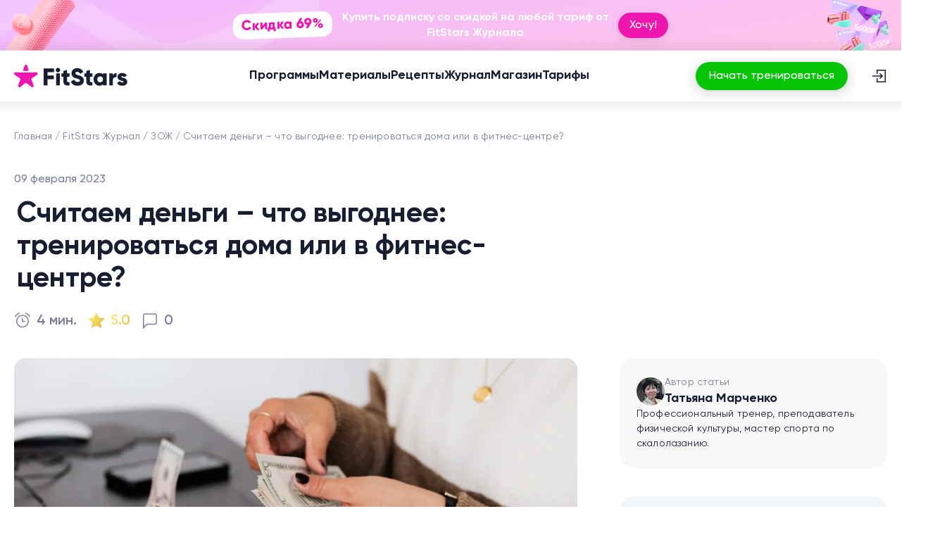

--- FILE ---
content_type: text/html; charset=utf-8
request_url: https://fitstars.ru/blog/healthy-lifestyle/chto-vygodnee
body_size: 141490
content:
<!doctype html>
<html data-n-head-ssr lang="ru" data-n-head="%7B%22lang%22:%7B%22ssr%22:%22ru%22%7D%7D">
  <head >
    <meta data-n-head="ssr" charset="utf-8"><meta data-n-head="ssr" name="viewport" content="width=device-width, initial-scale=1"><meta data-n-head="ssr" name="format-detection" content="telephone=no"><meta data-n-head="ssr" data-hid="sentry-trace" name="sentry-trace" content="12669ca4ec4645048a8904e2157246cd-b87c72bbe4a8b3de-1"><meta data-n-head="ssr" data-hid="sentry-baggage" name="baggage" content="sentry-environment=production,sentry-release=release-260121,sentry-public_key=06e6b829bfd69766824d0e38cec0df21,sentry-trace_id=12669ca4ec4645048a8904e2157246cd,sentry-sample_rate=1,sentry-transaction=GET%20%2Fblog%2Fhealthy-lifestyle%2Fchto-vygodnee,sentry-sampled=true"><meta data-n-head="ssr" data-hid="description" name="description" content=""><meta data-n-head="ssr" image="[object Object]"><meta data-n-head="ssr" data-hid="og:site_name" property="og:site_name" content="FitStars.ru"><meta data-n-head="ssr" data-hid="og:type" property="og:type" content="article"><meta data-n-head="ssr" data-hid="og:title" property="og:title" content="Считаем деньги – что выгоднее: тренироваться дома или в фитнес-центре?"><meta data-n-head="ssr" data-hid="og:description" property="og:description" content="Мир фитнеса переживает трансформацию – трендом становятся домашние тренировки. Те, кто хочет привести мышцы в тонус и ограничены во времени, могут не ехать в фитнес-клуб, а получить те же  занятия с тренером онлайн, дома. А компании – инвестировать финансы в корпоративный онлайн-фитнес. В конечном итоге вложение капиталов в здоровье сотрудников в 10 раз выгоднее, чем затраты на лечение."><meta data-n-head="ssr" data-hid="og:image" property="og:image" content="https://s.fitstars.ru/FSimageresizecache/app/uploads/public/63e/4e2/6b1/63e4e26b1c7db888389636.jpg"><meta data-n-head="ssr" data-hid="og:url" property="og:url" content="https://fitstars.ru/blog/healthy-lifestyle/chto-vygodnee"><meta data-n-head="ssr" name="robots" content="max-image-preview:large"><title>Считаем деньги – что выгоднее: тренироваться дома или в фитнес-центре?</title><link data-n-head="ssr" rel="stylesheet" href="/libs/blaze-slider/BlazeSlider.css"><link data-n-head="ssr" data-hid="canonical" rel="canonical" href="https://fitstars.ru/blog/healthy-lifestyle/chto-vygodnee"><link data-n-head="ssr" rel="icon" type="image/x-icon" href="/favicons/fitstars/favicon.ico"><link data-n-head="ssr" rel="shortcut icon" type="image/x-icon" href="/favicons/fitstars/favicon.ico"><link data-n-head="ssr" rel="apple-touch-icon" href="/favicons/fitstars/apple-touch-icon.png"><link data-n-head="ssr" rel="apple-touch-icon" sizes="57x57" href="/favicons/fitstars/apple-touch-icon-57x57.png"><link data-n-head="ssr" rel="apple-touch-icon" sizes="72x72" href="/favicons/fitstars/apple-touch-icon-72x72.png"><link data-n-head="ssr" rel="apple-touch-icon" sizes="76x76" href="/favicons/fitstars/apple-touch-icon-76x76.png"><link data-n-head="ssr" rel="apple-touch-icon" sizes="114x114" href="/favicons/fitstars/apple-touch-icon-114x114.png"><link data-n-head="ssr" rel="apple-touch-icon" sizes="120x120" href="/favicons/fitstars/apple-touch-icon-120x120.png"><link data-n-head="ssr" rel="apple-touch-icon" sizes="144x144" href="/favicons/fitstars/apple-touch-icon-144x144.png"><link data-n-head="ssr" rel="apple-touch-icon" sizes="152x152" href="/favicons/fitstars/apple-touch-icon-152x152.png"><link data-n-head="ssr" rel="apple-touch-icon" sizes="180x180" href="/favicons/fitstars/apple-touch-icon-180x180.png"><link data-n-head="ssr" rel="preload" as="image" href="https://assets.fitstars.ru/_nuxt/img/login.713d936.svg"><link data-n-head="ssr" rel="preload" as="image" media="(min-width: 1020px)" href="https://s.fitstars.ru/FSimageresizecache/app/uploads/public/63e/4e2/6b1/63e4e26b1c7db888389636__2480x648.webp"><link data-n-head="ssr" rel="preload" as="image" media="(min-width: 760px) and (max-width: 1019px)" href="https://s.fitstars.ru/FSimageresizecache/app/uploads/public/63e/4e2/6b1/63e4e26b1c7db888389636__1440x376.webp"><link data-n-head="ssr" rel="preload" as="image" media="(max-width: 759px)" href="https://s.fitstars.ru/FSimageresizecache/app/uploads/public/63e/4e2/6b1/63e4e26b1c7db888389636__686x180.webp"><script data-n-head="ssr" data-hid="blaze" src="/libs/blaze-slider/BlazeSlider.js" async></script><script data-n-head="ssr" data-hid="getreview" src="https://app.getreview.io/tags/hBP1nOAKc3r2HLDD/sdk.js" defer></script><script data-n-head="ssr" data-hid="gtm-script">if(!window._gtm_init){window._gtm_init=1;(function(w,n,d,m,e,p){w[d]=(w[d]==1||n[d]=='yes'||n[d]==1||n[m]==1||(w[e]&&w[e][p]&&w[e][p]()))?1:0})(window,navigator,'doNotTrack','msDoNotTrack','external','msTrackingProtectionEnabled');(function(w,d,s,l,x,y){w[x]={};w._gtm_inject=function(i){if(w.doNotTrack||w[x][i])return;w[x][i]=1;w[l]=w[l]||[];w[l].push({'gtm.start':new Date().getTime(),event:'gtm.js'});var f=d.getElementsByTagName(s)[0],j=d.createElement(s);j.async=true;j.src='https://www.googletagmanager.com/gtm.js?id='+i;f.parentNode.insertBefore(j,f);}})(window,document,'script','dataLayer','_gtm_ids','_gtm_inject')}</script><script data-n-head="ssr" data-hid="flocktory" src="https://api.flocktory.com/v2/loader.js?site_id=5401" async></script><script data-n-head="ssr" data-hid="carrotquest" src="/carrotquest.js"></script><script data-n-head="ssr" type="application/ld+json">{"@context":"https://schema.org","@type":"BreadcrumbList","itemListElement":[{"@type":"ListItem","position":1,"item":{"@id":"https://fitstars.ru/","name":"Главная"}},{"@type":"ListItem","position":2,"item":{"@id":"https://fitstars.ru/blog","name":"🌟 Медиа"}},{"@type":"ListItem","position":3,"item":{"@id":"https://fitstars.ru/blog/healthy-lifestyle","name":"ЗОЖ"}},{"@type":"ListItem","position":4,"item":{"@id":"https://fitstars.ru/blog/healthy-lifestyle/chto-vygodnee","name":"Считаем деньги – что выгоднее: тренироваться дома или в фитнес-центре?"}}]}</script><script data-n-head="ssr" type="application/ld+json">[{"@context":"https://schema.org","@type":"Articles","name":"Считаем деньги – что выгоднее: тренироваться дома или в фитнес-центре?","headline":"Считаем деньги – что выгоднее: тренироваться дома или в фитнес-центре?","description":"","inLanguage":"ru","image":"https://s.fitstars.ru/FSimageresizecache/app/uploads/public/63e/4e2/6b1/63e4e26b1c7db888389636__360x360.webp","dateModified":"2025-10-23 00:20:26","author":{"@type":"Person","jobTitle":"Journalist","name":"Татьяна Марченко","image":"https://s.fitstars.ru/FSimageresizecache/app/uploads/public/658/971/019/6589710190d00372612280.jpg"},"publisher":{"@type":"Organization","name":"FitStars Журнал","url":"https://fitstars.ru","logo":"https://assets.fitstars.ru/_nuxt/img/logo-star.b4a89de.svg"},"mainEntityOfPage":{"@type":"WebPage","itemId":"https://fitstars.ru/blog/healthy-lifestyle/chto-vygodnee","dateModified":"2025-10-23 00:20:26","publisher":{"@type":"Organization","name":"FitStars Журнал","url":"https://fitstars.ru","logo":"https://assets.fitstars.ru/_nuxt/img/logo-star.b4a89de.svg"}},"sameAs":["https://zen.yandex.ru/id/5de952bc7cccba00b1c30eea","https://vk.com/fitstars","https://t.me/FitStarsClub","https://rutube.ru/u/Fitstars/","https://youtube.com/fitstars"]},{"@context":"https://schema.org","@type":"CreativeWorkSeries","name":"Считаем деньги – что выгоднее: тренироваться дома или в фитнес-центре?","aggregateRating":{"@type":"AggregateRating","ratingValue":5,"ratingCount":1}}]</script><noscript data-n-head="ssr"><div><img src="https://top-fwz1.mail.ru/counter?id=3715017;js=na" style="position:absolute;left:-9999px;" alt="Top.Mail.Ru" /></div></noscript><link rel="preload" href="https://assets.fitstars.ru/_nuxt/87baf17.js" as="script"><link rel="preload" href="https://assets.fitstars.ru/_nuxt/91c793f.js" as="script"><link rel="preload" href="https://assets.fitstars.ru/_nuxt/dfb8040.js" as="script"><link rel="preload" href="https://assets.fitstars.ru/_nuxt/ffe174d.js" as="script"><link rel="preload" href="https://assets.fitstars.ru/_nuxt/9863cba.js" as="script"><link rel="preload" href="https://assets.fitstars.ru/_nuxt/8e31122.js" as="script"><link rel="preload" href="https://assets.fitstars.ru/_nuxt/b12554a.js" as="script"><link rel="preload" href="https://assets.fitstars.ru/_nuxt/f5c44ac.js" as="script"><link rel="preload" href="https://assets.fitstars.ru/_nuxt/f01ae30.js" as="script"><style data-vue-ssr-id="ee916476:0 7325b910:0 f3cdd044:0 13b1bbd0:0 02fc866e:0 18dbd76c:0 3aa06ad8:0 600a57ec:0 2d496881:0 639c4017:0 4b8988f8:0 6fef3554:0 31facff8:0 5b01b18d:0 07c304f8:0 02cb9149:0 0928085a:0 610dab06:0 73acd02a:0 fdb2cbb4:0 7c93cbb2:0 f73b4b90:0 2c0c1ffa:0">*,::backdrop,:after,:before{--tw-border-spacing-x:0;--tw-border-spacing-y:0;--tw-translate-x:0;--tw-translate-y:0;--tw-rotate:0;--tw-skew-x:0;--tw-skew-y:0;--tw-scale-x:1;--tw-scale-y:1;--tw-pan-x: ;--tw-pan-y: ;--tw-pinch-zoom: ;--tw-scroll-snap-strictness:proximity;--tw-gradient-from-position: ;--tw-gradient-via-position: ;--tw-gradient-to-position: ;--tw-ordinal: ;--tw-slashed-zero: ;--tw-numeric-figure: ;--tw-numeric-spacing: ;--tw-numeric-fraction: ;--tw-ring-inset: ;--tw-ring-offset-width:0px;--tw-ring-offset-color:#fff;--tw-ring-color:#3b82f680;--tw-ring-offset-shadow:0 0 #0000;--tw-ring-shadow:0 0 #0000;--tw-shadow:0 0 #0000;--tw-shadow-colored:0 0 #0000;--tw-blur: ;--tw-brightness: ;--tw-contrast: ;--tw-grayscale: ;--tw-hue-rotate: ;--tw-invert: ;--tw-saturate: ;--tw-sepia: ;--tw-drop-shadow: ;--tw-backdrop-blur: ;--tw-backdrop-brightness: ;--tw-backdrop-contrast: ;--tw-backdrop-grayscale: ;--tw-backdrop-hue-rotate: ;--tw-backdrop-invert: ;--tw-backdrop-opacity: ;--tw-backdrop-saturate: ;--tw-backdrop-sepia: ;--tw-contain-size: ;--tw-contain-layout: ;--tw-contain-paint: ;--tw-contain-style: }.pointer-events-none{pointer-events:none}.visible{visibility:visible}.invisible{visibility:hidden}.collapse{visibility:collapse}.static{position:static}.fixed{position:fixed}.absolute{position:absolute}.relative{position:relative}.sticky{position:sticky}.inset-0{bottom:0;left:0;right:0;top:0}.-bottom-16{bottom:-4rem}.-left-\[2px\]{left:-2px}.-right-\[45px\]{right:-45px}.bottom-0{bottom:0}.bottom-\[-16px\]{bottom:-16px}.bottom-\[110px\]{bottom:110px}.bottom-\[23px\]{bottom:23px}.bottom-\[65px\]{bottom:65px}.bottom-\[80px\]{bottom:80px}.left-0{left:0}.left-1\/2{left:50%}.left-10{left:2.5rem}.left-3{left:.75rem}.left-32{left:8rem}.left-4{left:1rem}.left-5{left:1.25rem}.left-\[22px\]{left:22px}.left-\[23px\]{left:23px}.left-\[2px\]{left:2px}.left-\[4px\]{left:4px}.left-\[50\%\]{left:50%}.left-\[60\%\]{left:60%}.left-\[64px\]{left:64px}.right-0{right:0}.right-\[-26\%\]{right:-26%}.top-0{top:0}.top-1\/2{top:50%}.top-3{top:.75rem}.top-4{top:1rem}.top-5{top:1.25rem}.top-\[-106px\]{top:-106px}.top-\[-16px\]{top:-16px}.top-\[-2\%\]{top:-2%}.top-\[10px\]{top:10px}.top-\[180px\]{top:180px}.top-\[4px\]{top:4px}.-z-10{z-index:-10}.z-0{z-index:0}.z-10{z-index:10}.z-20{z-index:20}.z-30{z-index:30}.z-50{z-index:50}.z-\[10000\]{z-index:10000}.z-\[1\]{z-index:1}.z-\[2\]{z-index:2}.z-\[50\]{z-index:50}.z-\[60\]{z-index:60}.order-1{order:1}.order-2{order:2}.order-3{order:3}.order-4{order:4}.order-5{order:5}.m-0{margin:0}.m-\[-12px\]{margin:-12px}.m-auto{margin:auto}.-mx-2{margin-left:-.5rem;margin-right:-.5rem}.-mx-4{margin-left:-1rem;margin-right:-1rem}.-mx-5{margin-left:-1.25rem;margin-right:-1.25rem}.-my-1{margin-bottom:-.25rem;margin-top:-.25rem}.mx-4{margin-left:1rem;margin-right:1rem}.mx-5{margin-left:1.25rem;margin-right:1.25rem}.mx-auto{margin-left:auto;margin-right:auto}.my-2{margin-bottom:.5rem;margin-top:.5rem}.my-3{margin-bottom:.75rem;margin-top:.75rem}.my-4{margin-bottom:1rem;margin-top:1rem}.my-6{margin-bottom:1.5rem;margin-top:1.5rem}.my-9{margin-bottom:2.25rem;margin-top:2.25rem}.-mb-2{margin-bottom:-.5rem}.-mb-6{margin-bottom:-1.5rem}.-ml-1\.5{margin-left:-.375rem}.-mr-1\.5{margin-right:-.375rem}.-mt-\[2px\]{margin-top:-2px}.mb-0{margin-bottom:0}.mb-1{margin-bottom:.25rem}.mb-10{margin-bottom:2.5rem}.mb-12{margin-bottom:3rem}.mb-16{margin-bottom:4rem}.mb-2{margin-bottom:.5rem}.mb-20{margin-bottom:5rem}.mb-24{margin-bottom:6rem}.mb-3{margin-bottom:.75rem}.mb-32{margin-bottom:8rem}.mb-4{margin-bottom:1rem}.mb-40{margin-bottom:10rem}.mb-5{margin-bottom:1.25rem}.mb-6{margin-bottom:1.5rem}.mb-60{margin-bottom:15rem}.mb-7{margin-bottom:1.75rem}.mb-8{margin-bottom:2rem}.mb-9{margin-bottom:2.25rem}.mb-\[10px\]{margin-bottom:10px}.mb-\[13px\]{margin-bottom:13px}.mb-\[20px\]{margin-bottom:20px}.mb-\[8px\]{margin-bottom:8px}.ml-1{margin-left:.25rem}.ml-1\.5{margin-left:.375rem}.ml-10{margin-left:2.5rem}.ml-auto{margin-left:auto}.mr-1{margin-right:.25rem}.mr-2{margin-right:.5rem}.mr-3{margin-right:.75rem}.mt-0{margin-top:0}.mt-1{margin-top:.25rem}.mt-1\.5{margin-top:.375rem}.mt-10{margin-top:2.5rem}.mt-16{margin-top:4rem}.mt-2{margin-top:.5rem}.mt-20{margin-top:5rem}.mt-3{margin-top:.75rem}.mt-32{margin-top:8rem}.mt-4{margin-top:1rem}.mt-5{margin-top:1.25rem}.mt-6{margin-top:1.5rem}.mt-7{margin-top:1.75rem}.mt-8{margin-top:2rem}.mt-9{margin-top:2.25rem}.mt-\[10px\]{margin-top:10px}.mt-\[30px\]{margin-top:30px}.mt-\[60px\]{margin-top:60px}.mt-auto{margin-top:auto}.line-clamp-1{-webkit-line-clamp:1}.line-clamp-1,.line-clamp-2{display:-webkit-box;overflow:hidden;-webkit-box-orient:vertical}.line-clamp-2{-webkit-line-clamp:2}.line-clamp-3{-webkit-line-clamp:3}.line-clamp-3,.line-clamp-4{display:-webkit-box;overflow:hidden;-webkit-box-orient:vertical}.line-clamp-4{-webkit-line-clamp:4}.line-clamp-5{-webkit-line-clamp:5}.line-clamp-5,.line-clamp-6{display:-webkit-box;overflow:hidden;-webkit-box-orient:vertical}.line-clamp-6{-webkit-line-clamp:6}.block{display:block}.inline-block{display:inline-block}.\!flex{display:flex!important}.flex{display:flex}.inline-flex{display:inline-flex}.table{display:table}.grid{display:grid}.contents{display:contents}.\!hidden{display:none!important}.hidden{display:none}.aspect-\[167\/100\]{aspect-ratio:167/100}.aspect-square{aspect-ratio:1/1}.aspect-video{aspect-ratio:16/9}.size-10{height:2.5rem;width:2.5rem}.size-12{height:3rem;width:3rem}.size-2{height:.5rem;width:.5rem}.size-20{height:5rem;width:5rem}.size-3{height:.75rem;width:.75rem}.size-3\.5{height:.875rem;width:.875rem}.size-32{height:8rem;width:8rem}.size-4{height:1rem;width:1rem}.size-5{height:1.25rem;width:1.25rem}.size-6{height:1.5rem;width:1.5rem}.size-7{height:1.75rem;width:1.75rem}.size-8{height:2rem;width:2rem}.size-9{height:2.25rem;width:2.25rem}.size-\[100px\]{height:100px;width:100px}.size-\[10px\]{height:10px;width:10px}.size-\[192px\]{height:192px;width:192px}.size-\[20px\]{height:20px;width:20px}.size-\[240px\]{height:240px;width:240px}.size-\[243px\]{height:243px;width:243px}.size-\[24px\]{height:24px;width:24px}.size-\[28px\]{height:28px;width:28px}.size-\[300px\]{height:300px;width:300px}.size-\[32px\]{height:32px;width:32px}.size-\[343px\]{height:343px;width:343px}.size-\[36px\]{height:36px;width:36px}.size-\[40px\]{height:40px;width:40px}.size-\[47px\]{height:47px;width:47px}.size-\[614px\]{height:614px;width:614px}.size-\[64px\]{height:64px;width:64px}.size-\[80px\]{height:80px;width:80px}.size-fit{height:fit-content;width:fit-content}.size-full{height:100%;width:100%}.h-1{height:.25rem}.h-10{height:2.5rem}.h-2{height:.5rem}.h-20{height:5rem}.h-3{height:.75rem}.h-32{height:8rem}.h-4{height:1rem}.h-48{height:12rem}.h-5{height:1.25rem}.h-7{height:1.75rem}.h-8{height:2rem}.h-\[112px\]{height:112px}.h-\[118px\]{height:118px}.h-\[120px\]{height:120px}.h-\[138px\]{height:138px}.h-\[142px\]{height:142px}.h-\[150px\]{height:150px}.h-\[164px\]{height:164px}.h-\[16px\]{height:16px}.h-\[188px\]{height:188px}.h-\[18px\]{height:18px}.h-\[1px\]{height:1px}.h-\[200px\]{height:200px}.h-\[210px\]{height:210px}.h-\[222px\]{height:222px}.h-\[22px\]{height:22px}.h-\[240px\]{height:240px}.h-\[24px\]{height:24px}.h-\[260px\]{height:260px}.h-\[290px\]{height:290px}.h-\[31px\]{height:31px}.h-\[343px\]{height:343px}.h-\[36px\]{height:36px}.h-\[400px\]{height:400px}.h-\[502px\]{height:502px}.h-\[573px\]{height:573px}.h-\[63px\]{height:63px}.h-\[64px\]{height:64px}.h-\[652px\]{height:652px}.h-\[70px\]{height:70px}.h-\[72px\]{height:72px}.h-\[80px\]{height:80px}.h-\[87px\]{height:87px}.h-auto{height:auto}.h-btn-m{height:var(--btn-height-m)}.h-fit{height:fit-content}.h-full{height:100%}.max-h-40{max-height:10rem}.max-h-\[1031px\]{max-height:1031px}.max-h-\[126px\]{max-height:126px}.max-h-\[188px\]{max-height:188px}.max-h-\[216px\]{max-height:216px}.max-h-\[250px\]{max-height:250px}.max-h-\[300px\]{max-height:300px}.max-h-\[318px\]{max-height:318px}.max-h-\[400px\]{max-height:400px}.max-h-\[420px\]{max-height:420px}.max-h-\[467px\]{max-height:467px}.max-h-full{max-height:100%}.min-h-5{min-height:1.25rem}.min-h-\[18px\]{min-height:18px}.min-h-\[343px\]{min-height:343px}.min-h-\[80px\]{min-height:80px}.\!w-full{width:100%!important}.w-1{width:.25rem}.w-10{width:2.5rem}.w-20{width:5rem}.w-3{width:.75rem}.w-4{width:1rem}.w-5{width:1.25rem}.w-64{width:16rem}.w-9{width:2.25rem}.w-\[100\%\]{width:100%}.w-\[100px\]{width:100px}.w-\[102px\]{width:102px}.w-\[120px\]{width:120px}.w-\[125px\]{width:125px}.w-\[130px\]{width:130px}.w-\[138px\]{width:138px}.w-\[13px\]{width:13px}.w-\[150px\]{width:150px}.w-\[163px\]{width:163px}.w-\[175px\]{width:175px}.w-\[18px\]{width:18px}.w-\[192px\]{width:192px}.w-\[19px\]{width:19px}.w-\[20\%\]{width:20%}.w-\[200px\]{width:200px}.w-\[216px\]{width:216px}.w-\[226px\]{width:226px}.w-\[24px\]{width:24px}.w-\[269px\]{width:269px}.w-\[280px\]{width:280px}.w-\[30\%\]{width:30%}.w-\[343px\]{width:343px}.w-\[35px\]{width:35px}.w-\[390px\]{width:390px}.w-\[396px\]{width:396px}.w-\[400px\]{width:400px}.w-\[46px\]{width:46px}.w-\[502px\]{width:502px}.w-\[60px\]{width:60px}.w-\[62px\]{width:62px}.w-\[70\%\]{width:70%}.w-\[80\%\]{width:80%}.w-\[80px\]{width:80px}.w-\[94px\]{width:94px}.w-\[96px\]{width:96px}.w-auto{width:auto}.w-fit{width:fit-content}.w-full{width:100%}.w-max{width:max-content}.min-w-0{min-width:0}.min-w-5{min-width:1.25rem}.min-w-6{min-width:1.5rem}.min-w-\[135px\]{min-width:135px}.min-w-\[138px\]{min-width:138px}.min-w-\[150px\]{min-width:150px}.min-w-\[160px\]{min-width:160px}.min-w-\[24px\]{min-width:24px}.min-w-\[320px\]{min-width:320px}.min-w-\[35px\]{min-width:35px}.min-w-\[368px\]{min-width:368px}.min-w-fit{min-width:fit-content}.min-w-full{min-width:100%}.max-w-\[100\%\]{max-width:100%}.max-w-\[102px\]{max-width:102px}.max-w-\[150px\]{max-width:150px}.max-w-\[160px\]{max-width:160px}.max-w-\[180px\]{max-width:180px}.max-w-\[216px\]{max-width:216px}.max-w-\[224px\]{max-width:224px}.max-w-\[227px\]{max-width:227px}.max-w-\[337px\]{max-width:337px}.max-w-\[353px\]{max-width:353px}.max-w-\[375px\]{max-width:375px}.max-w-\[396px\]{max-width:396px}.max-w-\[398px\]{max-width:398px}.max-w-\[400px\]{max-width:400px}.max-w-\[406px\]{max-width:406px}.max-w-\[416px\]{max-width:416px}.max-w-\[465px\]{max-width:465px}.max-w-\[578px\]{max-width:578px}.max-w-\[658px\]{max-width:658px}.max-w-\[798px\]{max-width:798px}.max-w-\[800px\]{max-width:800px}.max-w-\[860px\]{max-width:860px}.max-w-full{max-width:100%}.flex-1{flex:1 1 0%}.flex-\[4\]{flex:4}.flex-shrink{flex-shrink:1}.flex-shrink-0,.shrink-0{flex-shrink:0}.flex-grow{flex-grow:1}.flex-grow-0{flex-grow:0}.-translate-x-1\/2{--tw-translate-x:-50%;transform:translate(-50%,var(--tw-translate-y)) rotate(var(--tw-rotate)) skewX(var(--tw-skew-x)) skewY(var(--tw-skew-y)) scaleX(var(--tw-scale-x)) scaleY(var(--tw-scale-y));transform:translate(var(--tw-translate-x),var(--tw-translate-y)) rotate(var(--tw-rotate)) skewX(var(--tw-skew-x)) skewY(var(--tw-skew-y)) scaleX(var(--tw-scale-x)) scaleY(var(--tw-scale-y))}.-translate-y-full{--tw-translate-y:-100%;transform:translate(var(--tw-translate-x),-100%) rotate(var(--tw-rotate)) skewX(var(--tw-skew-x)) skewY(var(--tw-skew-y)) scaleX(var(--tw-scale-x)) scaleY(var(--tw-scale-y));transform:translate(var(--tw-translate-x),var(--tw-translate-y)) rotate(var(--tw-rotate)) skewX(var(--tw-skew-x)) skewY(var(--tw-skew-y)) scaleX(var(--tw-scale-x)) scaleY(var(--tw-scale-y))}.translate-x-\[-8px\]{--tw-translate-x:-8px;transform:translate(-8px,var(--tw-translate-y)) rotate(var(--tw-rotate)) skewX(var(--tw-skew-x)) skewY(var(--tw-skew-y)) scaleX(var(--tw-scale-x)) scaleY(var(--tw-scale-y));transform:translate(var(--tw-translate-x),var(--tw-translate-y)) rotate(var(--tw-rotate)) skewX(var(--tw-skew-x)) skewY(var(--tw-skew-y)) scaleX(var(--tw-scale-x)) scaleY(var(--tw-scale-y))}.translate-x-\[8px\]{--tw-translate-x:8px;transform:translate(8px,var(--tw-translate-y)) rotate(var(--tw-rotate)) skewX(var(--tw-skew-x)) skewY(var(--tw-skew-y)) scaleX(var(--tw-scale-x)) scaleY(var(--tw-scale-y));transform:translate(var(--tw-translate-x),var(--tw-translate-y)) rotate(var(--tw-rotate)) skewX(var(--tw-skew-x)) skewY(var(--tw-skew-y)) scaleX(var(--tw-scale-x)) scaleY(var(--tw-scale-y))}.translate-y-\[-50\%\]{--tw-translate-y:-50%;transform:translate(var(--tw-translate-x),-50%) rotate(var(--tw-rotate)) skewX(var(--tw-skew-x)) skewY(var(--tw-skew-y)) scaleX(var(--tw-scale-x)) scaleY(var(--tw-scale-y));transform:translate(var(--tw-translate-x),var(--tw-translate-y)) rotate(var(--tw-rotate)) skewX(var(--tw-skew-x)) skewY(var(--tw-skew-y)) scaleX(var(--tw-scale-x)) scaleY(var(--tw-scale-y))}.translate-y-\[150px\]{--tw-translate-y:150px;transform:translate(var(--tw-translate-x),150px) rotate(var(--tw-rotate)) skewX(var(--tw-skew-x)) skewY(var(--tw-skew-y)) scaleX(var(--tw-scale-x)) scaleY(var(--tw-scale-y));transform:translate(var(--tw-translate-x),var(--tw-translate-y)) rotate(var(--tw-rotate)) skewX(var(--tw-skew-x)) skewY(var(--tw-skew-y)) scaleX(var(--tw-scale-x)) scaleY(var(--tw-scale-y))}.-rotate-2{--tw-rotate:-2deg;transform:translate(var(--tw-translate-x),var(--tw-translate-y)) rotate(-2deg) skewX(var(--tw-skew-x)) skewY(var(--tw-skew-y)) scaleX(var(--tw-scale-x)) scaleY(var(--tw-scale-y));transform:translate(var(--tw-translate-x),var(--tw-translate-y)) rotate(var(--tw-rotate)) skewX(var(--tw-skew-x)) skewY(var(--tw-skew-y)) scaleX(var(--tw-scale-x)) scaleY(var(--tw-scale-y))}.-rotate-90{--tw-rotate:-90deg;transform:translate(var(--tw-translate-x),var(--tw-translate-y)) rotate(-90deg) skewX(var(--tw-skew-x)) skewY(var(--tw-skew-y)) scaleX(var(--tw-scale-x)) scaleY(var(--tw-scale-y));transform:translate(var(--tw-translate-x),var(--tw-translate-y)) rotate(var(--tw-rotate)) skewX(var(--tw-skew-x)) skewY(var(--tw-skew-y)) scaleX(var(--tw-scale-x)) scaleY(var(--tw-scale-y))}.rotate-180{--tw-rotate:180deg;transform:translate(var(--tw-translate-x),var(--tw-translate-y)) rotate(180deg) skewX(var(--tw-skew-x)) skewY(var(--tw-skew-y)) scaleX(var(--tw-scale-x)) scaleY(var(--tw-scale-y));transform:translate(var(--tw-translate-x),var(--tw-translate-y)) rotate(var(--tw-rotate)) skewX(var(--tw-skew-x)) skewY(var(--tw-skew-y)) scaleX(var(--tw-scale-x)) scaleY(var(--tw-scale-y))}.rotate-2{--tw-rotate:2deg;transform:translate(var(--tw-translate-x),var(--tw-translate-y)) rotate(2deg) skewX(var(--tw-skew-x)) skewY(var(--tw-skew-y)) scaleX(var(--tw-scale-x)) scaleY(var(--tw-scale-y));transform:translate(var(--tw-translate-x),var(--tw-translate-y)) rotate(var(--tw-rotate)) skewX(var(--tw-skew-x)) skewY(var(--tw-skew-y)) scaleX(var(--tw-scale-x)) scaleY(var(--tw-scale-y))}.rotate-45{--tw-rotate:45deg;transform:translate(var(--tw-translate-x),var(--tw-translate-y)) rotate(45deg) skewX(var(--tw-skew-x)) skewY(var(--tw-skew-y)) scaleX(var(--tw-scale-x)) scaleY(var(--tw-scale-y));transform:translate(var(--tw-translate-x),var(--tw-translate-y)) rotate(var(--tw-rotate)) skewX(var(--tw-skew-x)) skewY(var(--tw-skew-y)) scaleX(var(--tw-scale-x)) scaleY(var(--tw-scale-y))}.rotate-90{--tw-rotate:90deg;transform:translate(var(--tw-translate-x),var(--tw-translate-y)) rotate(90deg) skewX(var(--tw-skew-x)) skewY(var(--tw-skew-y)) scaleX(var(--tw-scale-x)) scaleY(var(--tw-scale-y));transform:translate(var(--tw-translate-x),var(--tw-translate-y)) rotate(var(--tw-rotate)) skewX(var(--tw-skew-x)) skewY(var(--tw-skew-y)) scaleX(var(--tw-scale-x)) scaleY(var(--tw-scale-y))}.rotate-\[-9deg\]{--tw-rotate:-9deg;transform:translate(var(--tw-translate-x),var(--tw-translate-y)) rotate(-9deg) skewX(var(--tw-skew-x)) skewY(var(--tw-skew-y)) scaleX(var(--tw-scale-x)) scaleY(var(--tw-scale-y));transform:translate(var(--tw-translate-x),var(--tw-translate-y)) rotate(var(--tw-rotate)) skewX(var(--tw-skew-x)) skewY(var(--tw-skew-y)) scaleX(var(--tw-scale-x)) scaleY(var(--tw-scale-y))}.-scale-x-100{--tw-scale-x:-1;transform:translate(var(--tw-translate-x),var(--tw-translate-y)) rotate(var(--tw-rotate)) skewX(var(--tw-skew-x)) skewY(var(--tw-skew-y)) scaleX(-1) scaleY(var(--tw-scale-y))}.-scale-x-100,.transform{transform:translate(var(--tw-translate-x),var(--tw-translate-y)) rotate(var(--tw-rotate)) skewX(var(--tw-skew-x)) skewY(var(--tw-skew-y)) scaleX(var(--tw-scale-x)) scaleY(var(--tw-scale-y))}.\!cursor-default{cursor:default!important}.cursor-default{cursor:default}.cursor-not-allowed{cursor:not-allowed}.cursor-pointer{cursor:pointer}.resize{resize:both}.scroll-mt-20{scroll-margin-top:5rem}.grid-flow-col{grid-auto-flow:column}.grid-cols-1{grid-template-columns:repeat(1,minmax(0,1fr))}.grid-cols-2{grid-template-columns:repeat(2,minmax(0,1fr))}.grid-cols-3{grid-template-columns:repeat(3,minmax(0,1fr))}.grid-cols-\[1fr_120px_auto_auto\]{grid-template-columns:1fr 120px auto auto}.grid-cols-\[1fr_auto_auto\]{grid-template-columns:1fr auto auto}.grid-cols-\[36px_1fr\]{grid-template-columns:36px 1fr}.grid-cols-\[auto_1fr_auto\]{grid-template-columns:auto 1fr auto}.flex-row{flex-direction:row}.flex-col{flex-direction:column}.flex-col-reverse{flex-direction:column-reverse}.flex-wrap{flex-wrap:wrap}.flex-nowrap{flex-wrap:nowrap}.items-start{align-items:flex-start}.\!items-end{align-items:flex-end!important}.items-end{align-items:flex-end}.items-center{align-items:center}.items-stretch{align-items:stretch}.justify-start{justify-content:flex-start}.justify-end{justify-content:flex-end}.justify-center{justify-content:center}.justify-between{justify-content:space-between}.justify-around{justify-content:space-around}.gap-0\.5{gap:.125rem}.gap-1{gap:.25rem}.gap-1\.5{gap:.375rem}.gap-10{gap:2.5rem}.gap-16{gap:4rem}.gap-2{gap:.5rem}.gap-2\.5{gap:.625rem}.gap-20{gap:5rem}.gap-3{gap:.75rem}.gap-4{gap:1rem}.gap-5{gap:1.25rem}.gap-6{gap:1.5rem}.gap-7{gap:1.75rem}.gap-8{gap:2rem}.gap-9{gap:2.25rem}.gap-\[10px\]{gap:10px}.gap-\[15px\]{gap:15px}.gap-\[19px\]{gap:19px}.gap-\[26px\]{gap:26px}.gap-\[4px\]{gap:4px}.gap-\[5px\]{gap:5px}.gap-\[60px\]{gap:60px}.gap-x-4{column-gap:1rem}.gap-x-6{column-gap:1.5rem}.gap-x-8{column-gap:2rem}.gap-y-10{row-gap:2.5rem}.gap-y-11{row-gap:2.75rem}.gap-y-6{row-gap:1.5rem}.gap-y-8{row-gap:2rem}.space-y-2>:not([hidden])~:not([hidden]){--tw-space-y-reverse:0;margin-bottom:0;margin-bottom:calc(.5rem*var(--tw-space-y-reverse));margin-top:.5rem;margin-top:calc(.5rem*(1 - var(--tw-space-y-reverse)))}.space-y-3>:not([hidden])~:not([hidden]){--tw-space-y-reverse:0;margin-bottom:0;margin-bottom:calc(.75rem*var(--tw-space-y-reverse));margin-top:.75rem;margin-top:calc(.75rem*(1 - var(--tw-space-y-reverse)))}.space-y-4>:not([hidden])~:not([hidden]){--tw-space-y-reverse:0;margin-bottom:0;margin-bottom:calc(1rem*var(--tw-space-y-reverse));margin-top:1rem;margin-top:calc(1rem*(1 - var(--tw-space-y-reverse)))}.space-y-8>:not([hidden])~:not([hidden]){--tw-space-y-reverse:0;margin-bottom:0;margin-bottom:calc(2rem*var(--tw-space-y-reverse));margin-top:2rem;margin-top:calc(2rem*(1 - var(--tw-space-y-reverse)))}.self-start{align-self:flex-start}.overflow-auto{overflow:auto}.overflow-hidden{overflow:hidden}.overflow-visible{overflow:visible}.overflow-y-auto{overflow-y:auto}.truncate{overflow:hidden;white-space:nowrap}.text-ellipsis,.truncate{text-overflow:ellipsis}.whitespace-nowrap{white-space:nowrap}.whitespace-pre-line{white-space:pre-line}.text-wrap{text-wrap:wrap}.text-nowrap{text-wrap:nowrap}.text-pretty{text-wrap:pretty}.break-words{word-wrap:break-word}.break-all{word-break:break-all}.rounded{border-radius:.25rem}.rounded-2xl{border-radius:1rem}.rounded-3xl{border-radius:1.5rem}.rounded-\[0_0_24px_24px\]{border-radius:0 0 24px 24px}.rounded-\[10px\]{border-radius:10px}.rounded-\[10px_2px_2px_10px\]{border-radius:10px 2px 2px 10px}.rounded-\[12px\]{border-radius:12px}.rounded-\[14px\]{border-radius:14px}.rounded-\[16px\]{border-radius:16px}.rounded-\[18px\]{border-radius:18px}.rounded-\[20px\]{border-radius:20px}.rounded-\[24px\]{border-radius:24px}.rounded-\[40px\]{border-radius:40px}.rounded-\[50px\]{border-radius:50px}.rounded-\[60px\]{border-radius:60px}.rounded-\[8px\]{border-radius:8px}.rounded-button-square{border-radius:var(--button-square-corners)}.rounded-full{border-radius:9999px}.rounded-l{border-radius:var(--l-radius)}.rounded-lg{border-radius:.5rem}.rounded-m{border-radius:var(--m-radius)}.rounded-md{border-radius:.375rem}.rounded-sm{border-radius:.125rem}.rounded-xl{border-radius:var(--xl-radius)}.rounded-xs{border-radius:var(--xs-radius)}.rounded-b-3xl{border-bottom-left-radius:1.5rem;border-bottom-right-radius:1.5rem}.rounded-l{border-bottom-left-radius:.25rem;border-top-left-radius:.25rem}.rounded-l-\[12px\]{border-bottom-left-radius:12px;border-top-left-radius:12px}.rounded-l-\[24px\]{border-bottom-left-radius:24px;border-top-left-radius:24px}.rounded-bl-2xl{border-bottom-left-radius:1rem}.rounded-bl-\[20px\]{border-bottom-left-radius:20px}.rounded-bl-\[40px\]{border-bottom-left-radius:40px}.rounded-bl-xl{border-bottom-left-radius:var(--xl-radius)}.rounded-br-2xl{border-bottom-right-radius:1rem}.rounded-br-\[12px\]{border-bottom-right-radius:12px}.rounded-br-\[20px\]{border-bottom-right-radius:20px}.rounded-br-xl{border-bottom-right-radius:var(--xl-radius)}.rounded-tl-2xl{border-top-left-radius:1rem}.rounded-tl-\[40px\]{border-top-left-radius:40px}.rounded-tl-xl{border-top-left-radius:var(--xl-radius)}.rounded-tr-2xl{border-top-right-radius:1rem}.rounded-tr-\[12px\]{border-top-right-radius:12px}.rounded-tr-xl{border-top-right-radius:var(--xl-radius)}.border{border-width:1px}.border-2,.border-\[2px\]{border-width:2px}.border-b{border-bottom-width:1px}.border-t{border-top-width:1px}.border-solid{border-style:solid}.border-none{border-style:none}.\!border-positive{border-color:var(--positive)!important}.border-\[\#7E8298\]{--tw-border-opacity:1;border-color:#7e8298;border-color:rgba(126,130,152,var(--tw-border-opacity,1))}.border-\[var\(--bord-primary\)\]{border-color:var(--bord-primary)}.border-\[var\(--dark-grey\)\]{border-color:var(--dark-grey)}.border-accent-color{border-color:var(--accent-color)}.border-bord-primary{border-color:var(--bord-primary)}.border-bord-secondary{border-color:var(--bord-secondary)}.border-border-primary{border-color:var(--border-primary)}.border-border-secondary{border-color:var(--border-secondary)}.border-gold-grad-stop2{border-color:var(--gold-grad-stop2)}.border-gray-200{--tw-border-opacity:1;border-color:#e5e7eb;border-color:rgba(229,231,235,var(--tw-border-opacity,1))}.border-gray-300{--tw-border-opacity:1;border-color:#d1d5db;border-color:rgba(209,213,219,var(--tw-border-opacity,1))}.border-ic-passive{border-color:var(--ic-passive)}.border-positive{border-color:var(--positive)}.border-text-primary{border-color:var(--text-primary)}.border-text-secondary{border-color:var(--text-secondary)}.border-transparent{border-color:#0000}.border-white{border-color:var(--white)}.\!bg-accent-color{background-color:var(--accent-color)!important}.\!bg-brand-primary-brand-rose{background-color:var(--brand-primary-brand-rose)!important}.\!bg-btn-pink{background-color:var(--btn-pink)!important}.\!bg-sur-banner-pink{background-color:var(--sur-banner-pink)!important}.\!bg-sur-solid-warm{background-color:var(--sur-solid-warm)!important}.bg-\[\#181d31\]{--tw-bg-opacity:1;background-color:#181d31;background-color:rgba(24,29,49,var(--tw-bg-opacity,1))}.bg-\[\#35D2051A\]{background-color:rgba(53,210,5,.102)}.bg-\[\#73BADC\]{--tw-bg-opacity:1;background-color:#73badc;background-color:rgba(115,186,220,var(--tw-bg-opacity,1))}.bg-\[\#8798F2\]{--tw-bg-opacity:1;background-color:#8798f2;background-color:rgba(135,152,242,var(--tw-bg-opacity,1))}.bg-\[\#DCC0A9\]{--tw-bg-opacity:1;background-color:#dcc0a9;background-color:rgba(220,192,169,var(--tw-bg-opacity,1))}.bg-\[\#E6F5F2\]{--tw-bg-opacity:1;background-color:#e6f5f2;background-color:rgba(230,245,242,var(--tw-bg-opacity,1))}.bg-\[\#EF16B00D\]{background-color:rgba(239,22,176,.051)}.bg-\[\#FCF07A\]{--tw-bg-opacity:1;background-color:#fcf07a;background-color:rgba(252,240,122,var(--tw-bg-opacity,1))}.bg-\[\#ffffff4d\]{background-color:hsla(0,0%,100%,.302)}.bg-accent-color{background-color:var(--accent-color)}.bg-black{background-color:var(--black)}.bg-blue-100{--tw-bg-opacity:1;background-color:#dbeafe;background-color:rgba(219,234,254,var(--tw-bg-opacity,1))}.bg-bord-primary{background-color:var(--bord-primary)}.bg-brand-tertiary-lavender{background-color:var(--brand-tertiary-lavender)}.bg-bright{background-color:var(--bright)}.bg-bright-white{background-color:var(--bright-white)}.bg-chip{background-color:var(--chip)}.bg-dark{background-color:var(--dark)}.bg-general-bright{background-color:var(--general-bright)}.bg-gold-grad-stop1{background-color:var(--gold-grad-stop1)}.bg-gray-1{background-color:var(--gray-1)}.bg-gray-100{--tw-bg-opacity:1;background-color:#f3f4f6;background-color:rgba(243,244,246,var(--tw-bg-opacity,1))}.bg-gray-2{background-color:var(--gray-2)}.bg-gray-400{background-color:#9ca3af;background-color:rgba(156,163,175,var(--tw-bg-opacity,1))}.bg-gray-400,.bg-gray-50{--tw-bg-opacity:1}.bg-gray-50{background-color:#f9fafb;background-color:rgba(249,250,251,var(--tw-bg-opacity,1))}.bg-gray-500{background-color:#6b7280;background-color:rgba(107,114,128,var(--tw-bg-opacity,1))}.bg-gray-500,.bg-gray-800{--tw-bg-opacity:1}.bg-gray-800{background-color:#1f2937;background-color:rgba(31,41,55,var(--tw-bg-opacity,1))}.bg-gray-900{--tw-bg-opacity:1;background-color:#111827;background-color:rgba(17,24,39,var(--tw-bg-opacity,1))}.bg-grays-cold-gray-10{background-color:var(--grays-cold-gray-10)}.bg-grays-cold-gray-50{background-color:var(--grays-cold-gray-50)}.bg-ic-primary{background-color:var(--ic-primary)}.bg-pink{background-color:var(--pink)}.bg-pink-accent{background-color:var(--pink-accent)}.bg-positive{background-color:var(--positive)}.bg-red-100{background-color:#fee2e2;background-color:rgba(254,226,226,var(--tw-bg-opacity,1))}.bg-red-100,.bg-red-500{--tw-bg-opacity:1}.bg-red-500{background-color:#ef4444;background-color:rgba(239,68,68,var(--tw-bg-opacity,1))}.bg-red-600{--tw-bg-opacity:1;background-color:#dc2626;background-color:rgba(220,38,38,var(--tw-bg-opacity,1))}.bg-slate-50\/70{background-color:#f8fafcb3}.bg-solid-cold{background-color:var(--solid-cold)}.bg-sur-banner-violet{background-color:var(--sur-banner-violet)}.bg-sur-collection-tiffany{background-color:var(--sur-collection-tiffany)}.bg-sur-primary{background-color:var(--sur-primary)}.bg-sur-secondary{background-color:var(--sur-secondary)}.bg-sur-solid-cold{background-color:var(--sur-solid-cold)}.bg-sur-tertiary{background-color:var(--sur-tertiary)}.bg-text-primary{background-color:var(--text-primary)}.bg-text-primary-dark-theme{background-color:var(--text-primary-dark-theme)}.bg-text-secondary{background-color:var(--text-secondary)}.bg-transparent{background-color:initial}.bg-txt-primary{background-color:var(--txt-primary)}.bg-txt-tertiary{background-color:var(--txt-tertiary)}.bg-white{background-color:var(--white)}.bg-yellows-lavender-blush{background-color:var(--yellows-lavender-blush)}.bg-\[url\(\'\@\/assets\/img\/logo-star-gray\.svg\'\)\]{background-image:url(https://assets.fitstars.ru/_nuxt/img/logo-star-gray.c9100e2.svg)}.bg-\[url\(\'\~\/assets\/img\/icon-copy\.svg\'\)\]{background-image:url(https://assets.fitstars.ru/_nuxt/img/icon-copy.06d25d2.svg)}.bg-\[url\(\'\~\/assets\/img\/inventorySlider\/banner-bottom-xl-ozon\.webp\'\)\]{background-image:url(https://assets.fitstars.ru/_nuxt/img/banner-bottom-xl-ozon.6a09851.webp)}.bg-\[url\(\@\/assets\/img\/cat-2\.png\)\]{background-image:url(https://assets.fitstars.ru/_nuxt/img/cat-2.16d6cfb.png)}.bg-gradient-to-b{background-image:linear-gradient(to bottom,var(--tw-gradient-stops))}.bg-gradient-to-br{background-image:linear-gradient(to bottom right,var(--tw-gradient-stops))}.bg-none{background-image:none}.from-\[\#95D1ED\]{--tw-gradient-from:#95d1ed var(--tw-gradient-from-position);--tw-gradient-to:#95d1ed00 var(--tw-gradient-to-position);--tw-gradient-stops:var(--tw-gradient-from),var(--tw-gradient-to)}.from-blue-400{--tw-gradient-from:#60a5fa var(--tw-gradient-from-position);--tw-gradient-to:#60a5fa00 var(--tw-gradient-to-position);--tw-gradient-stops:var(--tw-gradient-from),var(--tw-gradient-to)}.to-\[\#4492B8\]{--tw-gradient-to:#4492b8 var(--tw-gradient-to-position)}.to-purple-500{--tw-gradient-to:#a855f7 var(--tw-gradient-to-position)}.bg-\[length\:auto_15px\]{background-size:auto 15px}.bg-contain{background-size:contain}.bg-cover{background-size:cover}.bg-center{background-position:50%}.bg-right-top{background-position:100% 0}.bg-no-repeat{background-repeat:no-repeat}.object-contain{object-fit:contain}.object-cover{object-fit:cover}.object-center{object-position:center}.p-0{padding:0}.p-1{padding:.25rem}.p-12{padding:3rem}.p-2{padding:.5rem}.p-3{padding:.75rem}.p-4{padding:1rem}.p-5{padding:1.25rem}.p-6{padding:1.5rem}.p-8{padding:2rem}.p-\[10px\]{padding:10px}.p-\[20px\]{padding:20px}.p-\[28px_20px_24px\]{padding:28px 20px 24px}.p-\[2px_8px\]{padding:2px 8px}.p-\[3px\]{padding:3px}.p-\[60px\]{padding:60px}.p-\[6px_4px\]{padding:6px 4px}.\!px-0{padding-left:0!important;padding-right:0!important}.\!py-10{padding-bottom:2.5rem!important;padding-top:2.5rem!important}.px-0{padding-left:0;padding-right:0}.px-1{padding-left:.25rem;padding-right:.25rem}.px-2{padding-left:.5rem;padding-right:.5rem}.px-3{padding-left:.75rem;padding-right:.75rem}.px-3\.5{padding-left:.875rem;padding-right:.875rem}.px-4{padding-left:1rem;padding-right:1rem}.px-5{padding-left:1.25rem;padding-right:1.25rem}.px-6{padding-left:1.5rem;padding-right:1.5rem}.px-7{padding-left:1.75rem;padding-right:1.75rem}.px-8{padding-left:2rem;padding-right:2rem}.px-\[100px\]{padding-left:100px;padding-right:100px}.px-\[10px\]{padding-left:10px;padding-right:10px}.px-\[11px\]{padding-left:11px;padding-right:11px}.px-\[12px\]{padding-left:12px;padding-right:12px}.px-\[15px\]{padding-left:15px;padding-right:15px}.px-\[25px\]{padding-left:25px;padding-right:25px}.px-\[60px\]{padding-left:60px;padding-right:60px}.px-\[6px\]{padding-left:6px;padding-right:6px}.px-\[8px\]{padding-left:8px;padding-right:8px}.px-\[9px\]{padding-left:9px;padding-right:9px}.py-0{padding-bottom:0;padding-top:0}.py-1{padding-bottom:.25rem;padding-top:.25rem}.py-1\.5{padding-bottom:.375rem;padding-top:.375rem}.py-10{padding-bottom:2.5rem;padding-top:2.5rem}.py-2{padding-bottom:.5rem;padding-top:.5rem}.py-3{padding-bottom:.75rem;padding-top:.75rem}.py-4{padding-bottom:1rem;padding-top:1rem}.py-5{padding-bottom:1.25rem;padding-top:1.25rem}.py-6{padding-bottom:1.5rem;padding-top:1.5rem}.py-7{padding-bottom:1.75rem;padding-top:1.75rem}.py-8{padding-bottom:2rem;padding-top:2rem}.py-\[10px\]{padding-bottom:10px;padding-top:10px}.py-\[12px\]{padding-bottom:12px;padding-top:12px}.py-\[13px\]{padding-bottom:13px;padding-top:13px}.py-\[14px\]{padding-bottom:14px;padding-top:14px}.py-\[2px\]{padding-bottom:2px;padding-top:2px}.py-\[37px\]{padding-bottom:37px;padding-top:37px}.py-\[3px\]{padding-bottom:3px;padding-top:3px}.py-\[4px\]{padding-bottom:4px;padding-top:4px}.py-\[6px\]{padding-bottom:6px;padding-top:6px}.pb-10{padding-bottom:2.5rem}.pb-3{padding-bottom:.75rem}.pb-4{padding-bottom:1rem}.pb-6{padding-bottom:1.5rem}.pb-7{padding-bottom:1.75rem}.pb-8{padding-bottom:2rem}.pb-\[10px\]{padding-bottom:10px}.pb-\[56\.25\%\]{padding-bottom:56.25%}.pb-\[5px\]{padding-bottom:5px}.pl-1{padding-left:.25rem}.pl-12{padding-left:3rem}.pl-2{padding-left:.5rem}.pl-4{padding-left:1rem}.pl-8{padding-left:2rem}.pl-\[64px\]{padding-left:64px}.pr-1{padding-right:.25rem}.pr-3{padding-right:.75rem}.pr-\[10px\]{padding-right:10px}.pr-\[21px\]{padding-right:21px}.pr-\[25\%\]{padding-right:25%}.pt-0{padding-top:0}.pt-1{padding-top:.25rem}.pt-10{padding-top:2.5rem}.pt-2{padding-top:.5rem}.pt-4{padding-top:1rem}.pt-40{padding-top:10rem}.pt-5{padding-top:1.25rem}.pt-6{padding-top:1.5rem}.pt-7{padding-top:1.75rem}.pt-8{padding-top:2rem}.pt-\[10px\]{padding-top:10px}.pt-\[6px\]{padding-top:6px}.pt-\[9px\]{padding-top:9px}.text-left{text-align:left}.text-center{text-align:center}.text-right{text-align:right}.text-justify{text-align:justify}.font-mono{font-family:ui-monospace,SFMono-Regular,Menlo,Monaco,Consolas,"Liberation Mono","Courier New",monospace}.\!text-\[18px\]{font-size:18px!important}.text-2xl{font-size:1.5rem;line-height:2rem}.text-3xl{font-size:1.875rem;line-height:2.25rem}.text-\[12px\]{font-size:12px}.text-\[13px\]{font-size:13px}.text-\[14px\]{font-size:14px}.text-\[16px\]{font-size:16px}.text-\[20px\]{font-size:20px}.text-\[22px\]{font-size:22px}.text-\[24px\]{font-size:24px}.text-\[28px\]{font-size:28px}.text-\[32px\]{font-size:32px}.text-\[38px\]{font-size:38px}.text-\[42px\]{font-size:42px}.text-\[8px\]{font-size:8px}.text-\[9px\]{font-size:9px}.text-lg{font-size:1.125rem;line-height:1.75rem}.text-s{font-size:var(--font-size-s)}.text-sm{font-size:.875rem;line-height:1.25rem}.text-xs{font-size:var(--font-size-xs)}.\!font-bold{font-weight:700!important}.\!font-normal{font-weight:400!important}.\!font-semibold{font-weight:600!important}.font-bold{font-weight:700}.font-extrabold{font-weight:800}.font-medium{font-weight:500}.font-normal{font-weight:400}.font-semibold{font-weight:600}.uppercase{text-transform:uppercase}.lowercase{text-transform:lowercase}.capitalize{text-transform:capitalize}.italic{font-style:italic}.\!leading-none{line-height:1!important}.leading-\[1\.01\]{line-height:1.01}.leading-\[1\.17\]{line-height:1.17}.leading-\[1\.2\]{line-height:1.2}.leading-\[117\%\]{line-height:117%}.leading-\[129\%\]{line-height:129%}.leading-\[130\%\]{line-height:130%}.leading-\[13px\]{line-height:13px}.leading-\[140\%\]{line-height:140%}.leading-none{line-height:1}.tracking-\[-0\.02em\]{letter-spacing:-.02em}.tracking-\[0\.15px\]{letter-spacing:.15px}.\!text-ic-passive{color:var(--ic-passive)!important}.\!text-ic-primary{color:var(--ic-primary)!important}.\!text-txt-tertiary{color:var(--txt-tertiary)!important}.text-\[\#181D31\],.text-\[\#181d31\]{--tw-text-opacity:1;color:#181d31;color:rgba(24,29,49,var(--tw-text-opacity,1))}.text-\[\#52FFE0\]{--tw-text-opacity:1;color:#52ffe0;color:rgba(82,255,224,var(--tw-text-opacity,1))}.text-\[\#7E8298\]{--tw-text-opacity:1;color:#7e8298;color:rgba(126,130,152,var(--tw-text-opacity,1))}.text-\[\#EF16B0\]{--tw-text-opacity:1;color:#ef16b0;color:rgba(239,22,176,var(--tw-text-opacity,1))}.text-\[\#F6A01B\]{--tw-text-opacity:1;color:#f6a01b;color:rgba(246,160,27,var(--tw-text-opacity,1))}.text-\[\#ffffff\]{--tw-text-opacity:1;color:#fff;color:rgba(255,255,255,var(--tw-text-opacity,1))}.text-accent-color{color:var(--accent-color)}.text-black{color:var(--black)}.text-blue-700{--tw-text-opacity:1;color:#1d4ed8;color:rgba(29,78,216,var(--tw-text-opacity,1))}.text-blue-800{--tw-text-opacity:1;color:#1e40af;color:rgba(30,64,175,var(--tw-text-opacity,1))}.text-border-secondary{color:var(--border-secondary)}.text-brand-secondary-warned-red{color:var(--brand-secondary-warned-red)}.text-bright{color:var(--bright)}.text-general-bright{color:var(--general-bright)}.text-gold-grad-stop2{color:var(--gold-grad-stop2)}.text-gray-300{--tw-text-opacity:1;color:#d1d5db;color:rgba(209,213,219,var(--tw-text-opacity,1))}.text-gray-400{--tw-text-opacity:1;color:#9ca3af;color:rgba(156,163,175,var(--tw-text-opacity,1))}.text-gray-500{--tw-text-opacity:1;color:#6b7280;color:rgba(107,114,128,var(--tw-text-opacity,1))}.text-gray-600{--tw-text-opacity:1;color:#4b5563;color:rgba(75,85,99,var(--tw-text-opacity,1))}.text-gray-700{--tw-text-opacity:1;color:#374151;color:rgba(55,65,81,var(--tw-text-opacity,1))}.text-gray-900{--tw-text-opacity:1;color:#111827;color:rgba(17,24,39,var(--tw-text-opacity,1))}.text-grays-cold-gray-100{color:var(--grays-cold-gray-100)}.text-green-400{--tw-text-opacity:1;color:#4ade80;color:rgba(74,222,128,var(--tw-text-opacity,1))}.text-green-600{--tw-text-opacity:1;color:#16a34a;color:rgba(22,163,74,var(--tw-text-opacity,1))}.text-green-positive{color:var(--green-positive)}.text-ic-primary{color:var(--ic-primary)}.text-ic-secondary{color:var(--ic-secondary)}.text-ic-tertiary{color:var(--ic-tertiary)}.text-logo-brand{color:var(--logo-brand)}.text-pink-accent{color:var(--pink-accent)}.text-positive{color:var(--positive)}.text-primary{color:var(--accent-color)}.text-red-800{--tw-text-opacity:1;color:#991b1b;color:rgba(153,27,27,var(--tw-text-opacity,1))}.text-secondary{color:var(--secondary)}.text-sur-banner-violet{color:var(--sur-banner-violet)}.text-sur-primary{color:var(--sur-primary)}.text-text-primary{color:var(--text-primary)}.text-text-tertiary{color:var(--text-tertiary)}.text-txt-brand{color:var(--txt-brand)}.text-txt-passive{color:var(--txt-passive)}.text-txt-primary{color:var(--txt-primary)}.text-txt-primary-inverted{color:var(--txt-primary-inverted)}.text-txt-secondary{color:var(--txt-secondary)}.text-txt-tertiary{color:var(--txt-tertiary)}.text-warned{color:var(--warned)}.text-white{color:var(--white)}.underline{text-decoration-line:underline}.line-through{text-decoration-line:line-through}.no-underline{text-decoration-line:none}.opacity-100{opacity:1}.opacity-20{opacity:.2}.opacity-25{opacity:.25}.opacity-50{opacity:.5}.opacity-60{opacity:.6}.opacity-70{opacity:.7}.shadow-\[0_6px_12px_rgba\(24\2c 29\2c 49\2c 0\.08\)\]{--tw-shadow:0 6px 12px #181d3114;--tw-shadow-colored:0 6px 12px var(--tw-shadow-color);box-shadow:0 0 #0000,0 0 #0000,0 6px 12px #181d3114;box-shadow:var(--tw-ring-offset-shadow,0 0 #0000),var(--tw-ring-shadow,0 0 #0000),var(--tw-shadow)}.shadow-\[2px_2px_10px_0px_var\(--var-shadow-elevation-3\)\]{--tw-shadow:2px 2px 10px 0px var(--var-shadow-elevation-3);--tw-shadow-colored:2px 2px 10px 0px var(--tw-shadow-color)}.shadow-\[2px_2px_10px_0px_var\(--var-shadow-elevation-3\)\],.shadow-elevation-2-lg{box-shadow:0 0 #0000,0 0 #0000,var(--tw-shadow);box-shadow:var(--tw-ring-offset-shadow,0 0 #0000),var(--tw-ring-shadow,0 0 #0000),var(--tw-shadow)}.shadow-elevation-2-lg{--tw-shadow:0px 4px 15px 2px var(--var-shadow-elevation-2);--tw-shadow-colored:0px 4px 15px 2px var(--tw-shadow-color)}.shadow-md{--tw-shadow:0 4px 6px -1px #0000001a,0 2px 4px -2px #0000001a;--tw-shadow-colored:0 4px 6px -1px var(--tw-shadow-color),0 2px 4px -2px var(--tw-shadow-color);box-shadow:0 0 #0000,0 0 #0000,0 4px 6px -1px #0000001a,0 2px 4px -2px #0000001a;box-shadow:var(--tw-ring-offset-shadow,0 0 #0000),var(--tw-ring-shadow,0 0 #0000),var(--tw-shadow)}.shadow-sm{--tw-shadow:0 1px 2px 0 #0000000d;--tw-shadow-colored:0 1px 2px 0 var(--tw-shadow-color);box-shadow:0 0 #0000,0 0 #0000,0 1px 2px 0 #0000000d;box-shadow:var(--tw-ring-offset-shadow,0 0 #0000),var(--tw-ring-shadow,0 0 #0000),var(--tw-shadow)}.outline-none{outline:2px solid #0000;outline-offset:2px}.outline{outline-style:solid}.blur{--tw-blur:blur(8px);filter:blur(8px) var(--tw-brightness) var(--tw-contrast) var(--tw-grayscale) var(--tw-hue-rotate) var(--tw-invert) var(--tw-saturate) var(--tw-sepia) var(--tw-drop-shadow);filter:var(--tw-blur) var(--tw-brightness) var(--tw-contrast) var(--tw-grayscale) var(--tw-hue-rotate) var(--tw-invert) var(--tw-saturate) var(--tw-sepia) var(--tw-drop-shadow)}.grayscale{--tw-grayscale:grayscale(100%);filter:var(--tw-blur) var(--tw-brightness) var(--tw-contrast) grayscale(100%) var(--tw-hue-rotate) var(--tw-invert) var(--tw-saturate) var(--tw-sepia) var(--tw-drop-shadow)}.filter,.grayscale{filter:var(--tw-blur) var(--tw-brightness) var(--tw-contrast) var(--tw-grayscale) var(--tw-hue-rotate) var(--tw-invert) var(--tw-saturate) var(--tw-sepia) var(--tw-drop-shadow)}.backdrop-filter{backdrop-filter:var(--tw-backdrop-blur) var(--tw-backdrop-brightness) var(--tw-backdrop-contrast) var(--tw-backdrop-grayscale) var(--tw-backdrop-hue-rotate) var(--tw-backdrop-invert) var(--tw-backdrop-opacity) var(--tw-backdrop-saturate) var(--tw-backdrop-sepia)}.transition{transition-duration:.15s;transition-property:color,background-color,border-color,text-decoration-color,fill,stroke,opacity,box-shadow,transform,filter,backdrop-filter;transition-timing-function:cubic-bezier(.4,0,.2,1)}.transition-all{transition-duration:.15s;transition-property:all;transition-timing-function:cubic-bezier(.4,0,.2,1)}.transition-colors{transition-duration:.15s;transition-property:color,background-color,border-color,text-decoration-color,fill,stroke;transition-timing-function:cubic-bezier(.4,0,.2,1)}.transition-opacity{transition-duration:.15s;transition-property:opacity;transition-timing-function:cubic-bezier(.4,0,.2,1)}.transition-shadow{transition-duration:.15s;transition-property:box-shadow;transition-timing-function:cubic-bezier(.4,0,.2,1)}.transition-transform{transition-duration:.15s;transition-property:transform;transition-timing-function:cubic-bezier(.4,0,.2,1)}.duration-100{transition-duration:.1s}.duration-200{transition-duration:.2s}.duration-300{transition-duration:.3s}.ease-in-out{transition-timing-function:cubic-bezier(.4,0,.2,1)}.ease-out{transition-timing-function:cubic-bezier(0,0,.2,1)}.will-change-transform{will-change:transform}.gold-gradient-bg-fill{background:linear-gradient(123deg,var(--gold-grad-stop1) 3.64%,var(--gold-grad-stop2) 90.95%)}.bg-premium-gradient{background:linear-gradient(90deg,#ce8aff33,#ffca8433)}.\!bg-premium-banner-gradient{background:linear-gradient(90deg,#ce8aff,#ffca84)!important}.bg-premium-banner-gradient{background:linear-gradient(90deg,#ce8aff,#ffca84)}.\[grid-template-columns\:repeat\(2\2c _1fr\)\]{grid-template-columns:repeat(2,1fr)}.\[grid-template-columns\:repeat\(3\2c _1fr\)\]{grid-template-columns:repeat(3,1fr)}.after\:absolute:after{content:var(--tw-content);position:absolute}.after\:inset-0:after{bottom:0;content:var(--tw-content);left:0;right:0;top:0}.after\:hidden:after{content:var(--tw-content);display:none}.after\:bg-\[rgba\(0\2c 0\2c 0\2c 0\.5\)\]:after{background-color:#00000080;content:var(--tw-content)}.after\:content-\[\'\'\]:after{--tw-content:"";content:"";content:var(--tw-content)}.first\:rounded-t-3xl:first-child{border-top-left-radius:1.5rem;border-top-right-radius:1.5rem}.first\:pt-3:first-child{padding-top:.75rem}.last\:rounded-b-3xl:last-child{border-bottom-left-radius:1.5rem;border-bottom-right-radius:1.5rem}.last\:border-none:last-child{border-style:none}.last\:pb-3:last-child{padding-bottom:.75rem}.hover\:cursor-pointer:hover{cursor:pointer}.hover\:border-bord-primary-hover:hover{border-color:var(--bord-primary-hover)}.hover\:bg-gray-50:hover{--tw-bg-opacity:1;background-color:#f9fafb;background-color:rgba(249,250,251,var(--tw-bg-opacity,1))}.hover\:bg-gray-600:hover{--tw-bg-opacity:1;background-color:#4b5563;background-color:rgba(75,85,99,var(--tw-bg-opacity,1))}.hover\:text-gray-900:hover{--tw-text-opacity:1;color:#111827;color:rgba(17,24,39,var(--tw-text-opacity,1))}.hover\:underline:hover{text-decoration-line:underline}.hover\:opacity-80:hover{opacity:.8}.disabled\:cursor-not-allowed:disabled{cursor:not-allowed}.disabled\:opacity-50:disabled{opacity:.5}@media (min-width:768px){.md\:mb-8{margin-bottom:2rem}.md\:block{display:block}.md\:max-w-\[600px\]{max-width:600px}.md\:grid-cols-2{grid-template-columns:repeat(2,minmax(0,1fr))}.md\:grid-cols-3{grid-template-columns:repeat(3,minmax(0,1fr))}.md\:flex-col{flex-direction:column}.md\:py-\[70px\]{padding-bottom:70px;padding-top:70px}.md\:text-left{text-align:left}.md\:text-\[36px\]{font-size:36px}.md\:text-\[70px\]{font-size:70px}.md\:leading-\[100\%\]{line-height:100%}.md\:leading-\[129\%\]{line-height:129%}}@media (min-width:1024px){.lg\:grid-cols-3{grid-template-columns:repeat(3,minmax(0,1fr))}}@media (min-width:375px){.mobile\:-mt-1{margin-top:-.25rem}.mobile\:block{display:block}.mobile\:hidden{display:none}}@media (min-width:768px){.tablet\:absolute{position:absolute}.tablet\:bottom-0{bottom:0}.tablet\:order-3{order:3}.tablet\:-mx-10{margin-left:-2.5rem;margin-right:-2.5rem}.tablet\:-mx-2{margin-left:-.5rem;margin-right:-.5rem}.tablet\:-mx-6{margin-left:-1.5rem;margin-right:-1.5rem}.tablet\:mx-0{margin-left:0;margin-right:0}.tablet\:mx-auto{margin-left:auto;margin-right:auto}.tablet\:my-10{margin-bottom:2.5rem;margin-top:2.5rem}.tablet\:my-6{margin-bottom:1.5rem;margin-top:1.5rem}.tablet\:-mb-10{margin-bottom:-2.5rem}.tablet\:-mt-\[60px\]{margin-top:-60px}.tablet\:mb-12{margin-bottom:3rem}.tablet\:mb-5{margin-bottom:1.25rem}.tablet\:mb-8{margin-bottom:2rem}.tablet\:mt-0{margin-top:0}.tablet\:mt-3{margin-top:.75rem}.tablet\:mt-7{margin-top:1.75rem}.tablet\:mt-8{margin-top:2rem}.tablet\:mt-9{margin-top:2.25rem}.tablet\:mt-\[42px\]{margin-top:42px}.tablet\:mt-\[60px\]{margin-top:60px}.tablet\:mt-auto{margin-top:auto}.tablet\:line-clamp-1{display:-webkit-box;overflow:hidden;-webkit-box-orient:vertical;-webkit-line-clamp:1}.tablet\:\!block{display:block!important}.tablet\:block{display:block}.tablet\:flex{display:flex}.tablet\:\!hidden{display:none!important}.tablet\:hidden{display:none}.tablet\:size-8{height:2rem;width:2rem}.tablet\:size-\[60px\]{height:60px;width:60px}.tablet\:h-\[142px\]{height:142px}.tablet\:h-\[168px\]{height:168px}.tablet\:h-\[309px\]{height:309px}.tablet\:h-\[360px\]{height:360px}.tablet\:h-\[467px\]{height:467px}.tablet\:h-\[480px\]{height:480px}.tablet\:max-h-\[450px\]{max-height:450px}.tablet\:min-h-\[324px\]{min-height:324px}.tablet\:w-\[170px\]{width:170px}.tablet\:w-\[387px\]{width:387px}.tablet\:w-\[400px\]{width:400px}.tablet\:w-\[416px\]{width:416px}.tablet\:w-\[432px\]{width:432px}.tablet\:w-\[50\%\]{width:50%}.tablet\:w-\[642px\]{width:642px}.tablet\:w-\[760px\]{width:760px}.tablet\:w-fit{width:fit-content}.tablet\:w-full{width:100%}.tablet\:min-w-\[280px\]{min-width:280px}.tablet\:max-w-\[331px\]{max-width:331px}.tablet\:max-w-\[352px\]{max-width:352px}.tablet\:max-w-\[380px\]{max-width:380px}.tablet\:max-w-\[392px\]{max-width:392px}.tablet\:max-w-\[462px\]{max-width:462px}.tablet\:max-w-\[500px\]{max-width:500px}.tablet\:max-w-\[580px\]{max-width:580px}.tablet\:translate-x-\[-50\%\]{--tw-translate-x:-50%;transform:translate(-50%,var(--tw-translate-y)) rotate(var(--tw-rotate)) skewX(var(--tw-skew-x)) skewY(var(--tw-skew-y)) scaleX(var(--tw-scale-x)) scaleY(var(--tw-scale-y));transform:translate(var(--tw-translate-x),var(--tw-translate-y)) rotate(var(--tw-rotate)) skewX(var(--tw-skew-x)) skewY(var(--tw-skew-y)) scaleX(var(--tw-scale-x)) scaleY(var(--tw-scale-y))}.tablet\:translate-x-\[50\%\]{--tw-translate-x:50%;transform:translate(50%,var(--tw-translate-y)) rotate(var(--tw-rotate)) skewX(var(--tw-skew-x)) skewY(var(--tw-skew-y)) scaleX(var(--tw-scale-x)) scaleY(var(--tw-scale-y));transform:translate(var(--tw-translate-x),var(--tw-translate-y)) rotate(var(--tw-rotate)) skewX(var(--tw-skew-x)) skewY(var(--tw-skew-y)) scaleX(var(--tw-scale-x)) scaleY(var(--tw-scale-y))}.tablet\:translate-y-\[210px\]{--tw-translate-y:210px;transform:translate(var(--tw-translate-x),210px) rotate(var(--tw-rotate)) skewX(var(--tw-skew-x)) skewY(var(--tw-skew-y)) scaleX(var(--tw-scale-x)) scaleY(var(--tw-scale-y));transform:translate(var(--tw-translate-x),var(--tw-translate-y)) rotate(var(--tw-rotate)) skewX(var(--tw-skew-x)) skewY(var(--tw-skew-y)) scaleX(var(--tw-scale-x)) scaleY(var(--tw-scale-y))}.tablet\:grid-cols-2{grid-template-columns:repeat(2,minmax(0,1fr))}.tablet\:grid-cols-3{grid-template-columns:repeat(3,minmax(0,1fr))}.tablet\:grid-cols-4{grid-template-columns:repeat(4,minmax(0,1fr))}.tablet\:grid-cols-\[1fr_200px_200px\]{grid-template-columns:1fr 200px 200px}.tablet\:grid-cols-\[1fr_auto_auto_auto\]{grid-template-columns:1fr auto auto auto}.tablet\:grid-cols-\[265px_1fr\]{grid-template-columns:265px 1fr}.tablet\:flex-row{flex-direction:row}.tablet\:flex-row-reverse{flex-direction:row-reverse}.tablet\:flex-wrap{flex-wrap:wrap}.tablet\:items-stretch{align-items:stretch}.tablet\:\!justify-start{justify-content:flex-start!important}.tablet\:justify-center{justify-content:center}.tablet\:gap-0{gap:0}.tablet\:gap-10{gap:2.5rem}.tablet\:gap-12{gap:3rem}.tablet\:gap-14{gap:3.5rem}.tablet\:gap-3{gap:.75rem}.tablet\:gap-4{gap:1rem}.tablet\:gap-5{gap:1.25rem}.tablet\:gap-6{gap:1.5rem}.tablet\:gap-7{gap:1.75rem}.tablet\:gap-8{gap:2rem}.tablet\:gap-\[60px\]{gap:60px}.tablet\:rounded-\[20px\]{border-radius:20px}.tablet\:rounded-\[24px\]{border-radius:24px}.tablet\:rounded-\[32px\]{border-radius:32px}.tablet\:rounded-\[40px\]{border-radius:40px}.tablet\:rounded-\[8px\]{border-radius:8px}.tablet\:border-b{border-bottom-width:1px}.tablet\:\!bg-white{background-color:var(--white)!important}.tablet\:bg-sur-banner-mint{background-color:var(--sur-banner-mint)}.tablet\:bg-white{background-color:var(--white)}.tablet\:p-10{padding:2.5rem}.tablet\:p-5{padding:1.25rem}.tablet\:p-6{padding:1.5rem}.tablet\:p-8{padding:2rem}.tablet\:px-10{padding-left:2.5rem;padding-right:2.5rem}.tablet\:px-2{padding-left:.5rem;padding-right:.5rem}.tablet\:px-4{padding-left:1rem;padding-right:1rem}.tablet\:px-6{padding-left:1.5rem;padding-right:1.5rem}.tablet\:px-8{padding-left:2rem;padding-right:2rem}.tablet\:px-\[60px\]{padding-left:60px;padding-right:60px}.tablet\:py-2{padding-bottom:.5rem;padding-top:.5rem}.tablet\:py-5{padding-bottom:1.25rem;padding-top:1.25rem}.tablet\:py-6{padding-bottom:1.5rem;padding-top:1.5rem}.tablet\:py-8{padding-bottom:2rem;padding-top:2rem}.tablet\:py-\[60px\]{padding-bottom:60px;padding-top:60px}.tablet\:py-\[80px\]{padding-bottom:80px;padding-top:80px}.tablet\:pb-10{padding-bottom:2.5rem}.tablet\:pb-3{padding-bottom:.75rem}.tablet\:pb-5{padding-bottom:1.25rem}.tablet\:pb-8{padding-bottom:2rem}.tablet\:pl-2{padding-left:.5rem}.tablet\:pl-\[30px\]{padding-left:30px}.tablet\:pr-\[30px\]{padding-right:30px}.tablet\:pt-0{padding-top:0}.tablet\:pt-10{padding-top:2.5rem}.tablet\:pt-8{padding-top:2rem}.tablet\:text-left{text-align:left}.tablet\:text-center{text-align:center}.tablet\:text-\[16px\]{font-size:16px}.tablet\:font-bold{font-weight:700}.tablet\:text-txt-primary-inverted{color:var(--txt-primary-inverted)}.tablet\:text-white{color:var(--white)}}@media (min-width:1024px){.desktop-m\:left-full{left:100%}.desktop-m\:right-\[55px\]{right:55px}.desktop-m\:right-\[60px\]{right:60px}.desktop-m\:top-\[5px\]{top:5px}.desktop-m\:-mx-8{margin-left:-2rem;margin-right:-2rem}.desktop-m\:mx-\[60px\]{margin-left:60px;margin-right:60px}.desktop-m\:-mt-\[80px\]{margin-top:-80px}.desktop-m\:mb-2{margin-bottom:.5rem}.desktop-m\:mt-10{margin-top:2.5rem}.desktop-m\:mt-7{margin-top:1.75rem}.desktop-m\:block{display:block}.desktop-m\:flex{display:flex}.desktop-m\:hidden{display:none}.desktop-m\:size-\[400px\]{height:400px;width:400px}.desktop-m\:size-\[470px\]{height:470px;width:470px}.desktop-m\:size-\[60px\]{height:60px;width:60px}.desktop-m\:h-\[400px\]{height:400px}.desktop-m\:h-fit{height:fit-content}.desktop-m\:h-full{height:100%}.desktop-m\:max-h-\[600px\]{max-height:600px}.desktop-m\:min-h-\[480px\]{min-height:480px}.desktop-m\:w-\[395px\]{width:395px}.desktop-m\:w-\[600px\]{width:600px}.desktop-m\:w-fit{width:fit-content}.desktop-m\:min-w-\[395px\]{min-width:395px}.desktop-m\:max-w-\[600px\]{max-width:600px}.desktop-m\:max-w-\[646px\]{max-width:646px}.desktop-m\:grid-cols-4{grid-template-columns:repeat(4,minmax(0,1fr))}.desktop-m\:flex-row{flex-direction:row}.desktop-m\:items-start{align-items:flex-start}.desktop-m\:items-center{align-items:center}.desktop-m\:justify-center{justify-content:center}.desktop-m\:justify-between{justify-content:space-between}.desktop-m\:gap-10{gap:2.5rem}.desktop-m\:gap-x-8{column-gap:2rem}.desktop-m\:gap-y-10{row-gap:2.5rem}.desktop-m\:px-8{padding-left:2rem;padding-right:2rem}.desktop-m\:px-\[60px\]{padding-left:60px;padding-right:60px}.desktop-m\:py-10{padding-bottom:2.5rem;padding-top:2.5rem}.desktop-m\:py-\[20px\]{padding-bottom:20px;padding-top:20px}.desktop-m\:py-\[64px\]{padding-bottom:64px;padding-top:64px}}@media (min-width:1260px){.desktop-l\:mb-6{margin-bottom:1.5rem}.desktop-l\:ml-auto{margin-left:auto}.desktop-l\:mt-8{margin-top:2rem}.desktop-l\:mt-\[90px\]{margin-top:90px}.desktop-l\:flex{display:flex}.desktop-l\:size-\[232px\]{height:232px;width:232px}.desktop-l\:max-h-\[480px\]{max-height:480px}.desktop-l\:min-h-\[480px\]{min-height:480px}.desktop-l\:flex-col{flex-direction:column}.desktop-l\:justify-center{justify-content:center}.desktop-l\:rounded-none{border-radius:0}.desktop-l\:rounded-xl{border-radius:var(--xl-radius)}.desktop-l\:bg-sur-primary{background-color:var(--sur-primary)}.desktop-l\:bg-sur-secondary{background-color:var(--sur-secondary)}.desktop-l\:\!text-center{text-align:center!important}}@media (max-width:767px){.max-mobile\:left-1\/2{left:50%}.max-mobile\:left-\[48px\]{left:48px}.max-mobile\:top-\[7px\]{top:7px}.max-mobile\:top-\[80\%\]{top:80%}.max-mobile\:order-1{order:1}.max-mobile\:order-2{order:2}.max-mobile\:order-3{order:3}.max-mobile\:mx-2{margin-left:.5rem;margin-right:.5rem}.max-mobile\:my-2{margin-bottom:.5rem;margin-top:.5rem}.max-mobile\:my-3{margin-top:.75rem}.max-mobile\:mb-3,.max-mobile\:my-3{margin-bottom:.75rem}.max-mobile\:mb-8{margin-bottom:2rem}.max-mobile\:mt-2{margin-top:.5rem}.max-mobile\:mt-5{margin-top:1.25rem}.max-mobile\:mt-6{margin-top:1.5rem}.max-mobile\:inline{display:inline}.max-mobile\:flex{display:flex}.max-mobile\:grid{display:grid}.max-mobile\:\!hidden{display:none!important}.max-mobile\:hidden{display:none}.max-mobile\:aspect-square{aspect-ratio:1/1}.max-mobile\:size-\[520px\]{height:520px;width:520px}.max-mobile\:h-\[200px\]{height:200px}.max-mobile\:h-\[56px\]{height:56px}.max-mobile\:h-full{height:100%}.max-mobile\:w-\[163px\]{width:163px}.max-mobile\:w-\[48\%\]{width:48%}.max-mobile\:w-\[60px\]{width:60px}.max-mobile\:w-full{width:100%}.max-mobile\:max-w-full{max-width:100%}.max-mobile\:-translate-x-1\/2{--tw-translate-x:-50%;transform:translate(-50%,var(--tw-translate-y)) rotate(var(--tw-rotate)) skewX(var(--tw-skew-x)) skewY(var(--tw-skew-y)) scaleX(var(--tw-scale-x)) scaleY(var(--tw-scale-y));transform:translate(var(--tw-translate-x),var(--tw-translate-y)) rotate(var(--tw-rotate)) skewX(var(--tw-skew-x)) skewY(var(--tw-skew-y)) scaleX(var(--tw-scale-x)) scaleY(var(--tw-scale-y))}.max-mobile\:-translate-y-1\/2{--tw-translate-y:-50%;transform:translate(var(--tw-translate-x),-50%) rotate(var(--tw-rotate)) skewX(var(--tw-skew-x)) skewY(var(--tw-skew-y)) scaleX(var(--tw-scale-x)) scaleY(var(--tw-scale-y));transform:translate(var(--tw-translate-x),var(--tw-translate-y)) rotate(var(--tw-rotate)) skewX(var(--tw-skew-x)) skewY(var(--tw-skew-y)) scaleX(var(--tw-scale-x)) scaleY(var(--tw-scale-y))}.max-mobile\:grid-cols-2{grid-template-columns:repeat(2,minmax(0,1fr))}.max-mobile\:flex-col{flex-direction:column}.max-mobile\:items-center{align-items:center}.max-mobile\:justify-center{justify-content:center}.max-mobile\:justify-between{justify-content:space-between}.max-mobile\:gap-0{gap:0}.max-mobile\:gap-5{gap:1.25rem}.max-mobile\:gap-6{gap:1.5rem}.max-mobile\:gap-\[19px\]{gap:19px}.max-mobile\:overflow-hidden{overflow:hidden}.max-mobile\:bg-bright-white{background-color:var(--bright-white)}.max-mobile\:py-3{padding-bottom:.75rem;padding-top:.75rem}.max-mobile\:text-txt-primary{color:var(--txt-primary)}.max-mobile\:gold-gradient-bg{background:linear-gradient(123deg,var(--gold-grad-stop1) 3.64%,var(--gold-grad-stop2) 90.95%);background-clip:text;-webkit-background-clip:text;-webkit-text-fill-color:#0000}}@media (max-width:1023px){.max-tablet\:bottom-4{bottom:1rem}.max-tablet\:left-auto{left:auto}.max-tablet\:right-0{right:0}.max-tablet\:right-4{right:1rem}.max-tablet\:mb-6{margin-bottom:1.5rem}.max-tablet\:mt-4{margin-top:1rem}.max-tablet\:flex{display:flex}.max-tablet\:hidden{display:none}.max-tablet\:size-8{height:2rem;width:2rem}.max-tablet\:h-\[130px\]{height:130px}.max-tablet\:h-full{height:100%}.max-tablet\:min-h-\[190px\]{min-height:190px}.max-tablet\:w-\[130px\]{width:130px}.max-tablet\:w-full{width:100%}.max-tablet\:flex-col{flex-direction:column}.max-tablet\:justify-start{justify-content:flex-start}.max-tablet\:gap-4{gap:1rem}.max-tablet\:gap-6{gap:1.5rem}.max-tablet\:px-\[18px\]{padding-left:18px;padding-right:18px}.max-tablet\:py-4{padding-bottom:1rem;padding-top:1rem}.max-tablet\:pr-0{padding-right:0}.max-tablet\:pr-\[100px\]{padding-right:100px}.max-tablet\:pr-\[130px\]{padding-right:130px}}@media (max-width:1260px){.max-desktop-m\:flex-col-reverse{flex-direction:column-reverse}.max-desktop-m\:justify-center{justify-content:center}}@media (max-width:767px){.only-mobile\:-mx-4{margin-left:-1rem;margin-right:-1rem}.only-mobile\:-mx-5{margin-left:-1.25rem;margin-right:-1.25rem}.only-mobile\:mb-6{margin-bottom:1.5rem}.only-mobile\:hidden{display:none}.only-mobile\:aspect-square{aspect-ratio:1/1}.only-mobile\:w-full{width:100%}.only-mobile\:max-w-\[52px\]{max-width:52px}}@media (min-width:768px) and (max-width:1023px){.only-tablet\:left-\[80\%\]{left:80%}.only-tablet\:h-\[513px\]{height:513px}.only-tablet\:w-\[169px\]{width:169px}.only-tablet\:w-\[206px\]{width:206px}.only-tablet\:w-\[513px\]{width:513px}.only-tablet\:grid-cols-3{grid-template-columns:repeat(3,minmax(0,1fr))}}@media (min-width:768px) and (max-width:1259px){.from-tablet-to-desktop-m\:h-\[343px\]{height:343px}.from-tablet-to-desktop-m\:w-\[343px\]{width:343px}}@media (min-width:1024px) and (max-width:1259px){.only-desktop-m\:left-\[50\%\]{left:50%}.only-desktop-m\:w-\[175px\]{width:175px}}.\[\&\.locked\]\:after\:block.locked:after{content:var(--tw-content);display:block}
@charset "UTF-8";.swiper,ol,ul{list-style:none}.swiper,.swiper-wrapper{position:relative;z-index:1}.swiper-slide,.swiper-wrapper{height:100%;position:relative;transition-property:transform;width:100%}.air-datepicker-nav--action.-disabled-,.swiper-slide-invisible-blank{visibility:hidden}.more-btn,.tabs__item,span.pink-mark{white-space:nowrap}a,abbr,acronym,address,applet,article,aside,audio,big,blockquote,body,canvas,caption,center,cite,code,dd,del,details,dfn,div,dl,dt,em,embed,fieldset,figcaption,figure,footer,form,h1,h2,h3,h4,h5,h6,header,hgroup,html,iframe,img,ins,kbd,label,legend,li,mark,menu,nav,object,ol,output,p,pre,q,ruby,s,samp,section,small,span,sub,summary,sup,table,tbody,td,tfoot,th,thead,time,tr,tt,u,ul,var,video{border:0;margin:0;padding:0}article,aside,details,figcaption,figure,footer,header,hgroup,menu,nav,section{display:block}blockquote,q{quotes:none}blockquote:after,blockquote:before,q:after,q:before{content:none}table{border-collapse:collapse;border-spacing:0}@font-face{font-family:swiper-icons;font-style:normal;font-weight:400;src:url("data:application/font-woff;charset=utf-8;base64, [base64]//wADZ2x5ZgAAAywAAADMAAAD2MHtryVoZWFkAAABbAAAADAAAAA2E2+eoWhoZWEAAAGcAAAAHwAAACQC9gDzaG10eAAAAigAAAAZAAAArgJkABFsb2NhAAAC0AAAAFoAAABaFQAUGG1heHAAAAG8AAAAHwAAACAAcABAbmFtZQAAA/gAAAE5AAACXvFdBwlwb3N0AAAFNAAAAGIAAACE5s74hXjaY2BkYGAAYpf5Hu/j+W2+MnAzMYDAzaX6QjD6/4//Bxj5GA8AuRwMYGkAPywL13jaY2BkYGA88P8Agx4j+/8fQDYfA1AEBWgDAIB2BOoAeNpjYGRgYNBh4GdgYgABEMnIABJzYNADCQAACWgAsQB42mNgYfzCOIGBlYGB0YcxjYGBwR1Kf2WQZGhhYGBiYGVmgAFGBiQQkOaawtDAoMBQxXjg/wEGPcYDDA4wNUA2CCgwsAAAO4EL6gAAeNpj2M0gyAACqxgGNWBkZ2D4/wMA+xkDdgAAAHjaY2BgYGaAYBkGRgYQiAHyGMF8FgYHIM3DwMHABGQrMOgyWDLEM1T9/w8UBfEMgLzE////P/5//f/V/xv+r4eaAAeMbAxwIUYmIMHEgKYAYjUcsDAwsLKxc3BycfPw8jEQA/[base64]/uznmfPFBNODM2K7MTQ45YEAZqGP81AmGGcF3iPqOop0r1SPTaTbVkfUe4HXj97wYE+yNwWYxwWu4v1ugWHgo3S1XdZEVqWM7ET0cfnLGxWfkgR42o2PvWrDMBSFj/IHLaF0zKjRgdiVMwScNRAoWUoH78Y2icB/yIY09An6AH2Bdu/UB+yxopYshQiEvnvu0dURgDt8QeC8PDw7Fpji3fEA4z/PEJ6YOB5hKh4dj3EvXhxPqH/SKUY3rJ7srZ4FZnh1PMAtPhwP6fl2PMJMPDgeQ4rY8YT6Gzao0eAEA409DuggmTnFnOcSCiEiLMgxCiTI6Cq5DZUd3Qmp10vO0LaLTd2cjN4fOumlc7lUYbSQcZFkutRG7g6JKZKy0RmdLY680CDnEJ+UMkpFFe1RN7nxdVpXrC4aTtnaurOnYercZg2YVmLN/d/gczfEimrE/fs/bOuq29Zmn8tloORaXgZgGa78yO9/cnXm2BpaGvq25Dv9S4E9+5SIc9PqupJKhYFSSl47+Qcr1mYNAAAAeNptw0cKwkAAAMDZJA8Q7OUJvkLsPfZ6zFVERPy8qHh2YER+3i/BP83vIBLLySsoKimrqKqpa2hp6+jq6RsYGhmbmJqZSy0sraxtbO3sHRydnEMU4uR6yx7JJXveP7WrDycAAAAAAAH//wACeNpjYGRgYOABYhkgZgJCZgZNBkYGLQZtIJsFLMYAAAw3ALgAeNolizEKgDAQBCchRbC2sFER0YD6qVQiBCv/H9ezGI6Z5XBAw8CBK/m5iQQVauVbXLnOrMZv2oLdKFa8Pjuru2hJzGabmOSLzNMzvutpB3N42mNgZGBg4GKQYzBhYMxJLMlj4GBgAYow/P/PAJJhLM6sSoWKfWCAAwDAjgbRAAB42mNgYGBkAIIbCZo5IPrmUn0hGA0AO8EFTQAA") format("woff")}:root{--swiper-theme-color:#007aff;--app-height:100%;--theme-color-one:#025ba0;--theme-color-two:#9bc72b;--theme-color-three:#f0c517;--theme-color-four:#bf1724;--theme-color-five:#5cc9f4}.swiper{margin-left:auto;margin-right:auto;overflow:hidden;padding:0}.swiper-vertical>.swiper-wrapper{flex-direction:column}.swiper-wrapper{box-sizing:content-box;display:flex}.swiper-android .swiper-slide,.swiper-wrapper{transform:translateZ(0)}.swiper-pointer-events{touch-action:pan-y}.swiper-pointer-events.swiper-vertical{touch-action:pan-x}.swiper-slide{flex-shrink:0}.burger-menu,.swiper-autoheight,.swiper-autoheight .swiper-slide,.user-menu{height:auto}.swiper-autoheight .swiper-wrapper{align-items:flex-start;transition-property:transform,height}.swiper-backface-hidden .swiper-slide{backface-visibility:hidden;transform:translateZ(0)}.swiper-3d,.swiper-3d.swiper-css-mode .swiper-wrapper{perspective:1200px}.swiper-3d .swiper-cube-shadow,.swiper-3d .swiper-slide,.swiper-3d .swiper-slide-shadow,.swiper-3d .swiper-slide-shadow-bottom,.swiper-3d .swiper-slide-shadow-left,.swiper-3d .swiper-slide-shadow-right,.swiper-3d .swiper-slide-shadow-top,.swiper-3d .swiper-wrapper{transform-style:preserve-3d}.swiper-3d .swiper-slide-shadow,.swiper-3d .swiper-slide-shadow-bottom,.swiper-3d .swiper-slide-shadow-left,.swiper-3d .swiper-slide-shadow-right,.swiper-3d .swiper-slide-shadow-top{height:100%;left:0;pointer-events:none;position:absolute;top:0;width:100%;z-index:10}.swiper-3d .swiper-slide-shadow{background:rgba(0,0,0,.15)}.swiper-3d .swiper-slide-shadow-left{background-image:linear-gradient(270deg,rgba(0,0,0,.5),transparent)}.swiper-3d .swiper-slide-shadow-right{background-image:linear-gradient(90deg,rgba(0,0,0,.5),transparent)}.swiper-3d .swiper-slide-shadow-top{background-image:linear-gradient(0deg,rgba(0,0,0,.5),transparent)}.swiper-3d .swiper-slide-shadow-bottom{background-image:linear-gradient(180deg,rgba(0,0,0,.5),transparent)}.swiper-css-mode>.swiper-wrapper{overflow:auto;scrollbar-width:none;-ms-overflow-style:none}.swiper-css-mode>.swiper-wrapper::-webkit-scrollbar{display:none}.swiper-css-mode>.swiper-wrapper>.swiper-slide{scroll-snap-align:start start}.swiper-horizontal.swiper-css-mode>.swiper-wrapper{scroll-snap-type:x mandatory}.swiper-vertical.swiper-css-mode>.swiper-wrapper{scroll-snap-type:y mandatory}.swiper-centered>.swiper-wrapper:before{content:"";flex-shrink:0;order:9999}.swiper-centered.swiper-horizontal>.swiper-wrapper>.swiper-slide:first-child{margin-left:var(--swiper-centered-offset-before)}.swiper-centered.swiper-horizontal>.swiper-wrapper:before{height:100%;width:var(--swiper-centered-offset-after)}.swiper-centered.swiper-vertical>.swiper-wrapper>.swiper-slide:first-child{margin-top:var(--swiper-centered-offset-before)}.swiper-centered.swiper-vertical>.swiper-wrapper:before{height:var(--swiper-centered-offset-after);width:100%}.swiper-centered>.swiper-wrapper>.swiper-slide{scroll-snap-align:center center}.air-datepicker-cell.-day-.-other-month-,.air-datepicker-cell.-year-.-other-decade-{color:var(--adp-color-other-month)}.air-datepicker-cell.-day-.-other-month-:hover,.air-datepicker-cell.-year-.-other-decade-:hover{color:var(--adp-color-other-month-hover)}.-disabled-.-focus-.air-datepicker-cell.-day-.-other-month-,.-disabled-.-focus-.air-datepicker-cell.-year-.-other-decade-{color:var(--adp-color-other-month)}.-selected-.air-datepicker-cell.-day-.-other-month-,.-selected-.air-datepicker-cell.-year-.-other-decade-{background:var(--adp-background-color-selected-other-month);color:#fff}.-selected-.-focus-.air-datepicker-cell.-day-.-other-month-,.-selected-.-focus-.air-datepicker-cell.-year-.-other-decade-{background:var(--adp-background-color-selected-other-month-focused)}.-in-range-.air-datepicker-cell.-day-.-other-month-,.-in-range-.air-datepicker-cell.-year-.-other-decade-{background-color:var(--adp-background-color-in-range);color:var(--adp-color)}.-in-range-.-focus-.air-datepicker-cell.-day-.-other-month-,.-in-range-.-focus-.air-datepicker-cell.-year-.-other-decade-{background-color:var(--adp-background-color-in-range-focused)}.air-datepicker-cell.-day-.-other-month-:empty,.air-datepicker-cell.-year-.-other-decade-:empty{background:0 0;border:none}.air-datepicker-cell{align-items:center;border-radius:var(--adp-cell-border-radius);box-sizing:border-box;cursor:pointer;display:flex;justify-content:center;position:relative;z-index:1}.air-datepicker-cell.-focus-{background:var(--adp-cell-background-color-hover)}.air-datepicker-cell.-current-{color:var(--adp-color-current-date)}.air-datepicker-cell.-current-.-focus-{color:var(--adp-color)}.air-datepicker-cell.-current-.-in-range-{color:var(--adp-color-current-date)}.air-datepicker-cell.-disabled-,.air-datepicker-cell.-disabled-.-focus-{color:var(--adp-color-disabled)}.air-datepicker-cell.-disabled-{cursor:default}.air-datepicker-cell.-disabled-.-in-range-{color:var(--adp-color-disabled-in-range)}.air-datepicker-cell.-disabled-.-current-.-focus-{color:var(--adp-color-disabled)}.air-datepicker-cell.-in-range-{background:var(--adp-cell-background-color-in-range);border-radius:0}.air-datepicker-cell.-in-range-:hover{background:var(--adp-cell-background-color-in-range-hover)}.air-datepicker-cell.-range-from-{background-color:var(--adp-cell-background-color-in-range);border:1px solid var(--adp-cell-border-color-in-range);border-radius:var(--adp-cell-border-radius) 0 0 var(--adp-cell-border-radius)}.air-datepicker-cell.-range-to-{background-color:var(--adp-cell-background-color-in-range);border:1px solid var(--adp-cell-border-color-in-range);border-radius:0 var(--adp-cell-border-radius) var(--adp-cell-border-radius) 0}.air-datepicker-cell.-selected-,.air-datepicker-cell.-selected-.-current-{background:var(--adp-cell-background-color-selected);color:#fff}.air-datepicker-cell.-range-to-.-range-from-{border-radius:var(--adp-cell-border-radius)}.air-datepicker-cell.-selected-{border:none}.air-datepicker-cell.-selected-.-focus-{background:var(--adp-cell-background-color-selected-hover)}.air-datepicker-body{transition:all var(--adp-transition-duration) var(--adp-transition-ease)}.air-datepicker-body.-hidden-{display:none}.air-datepicker-body--day-names{display:grid;grid-template-columns:repeat(7,var(--adp-day-cell-width));margin:8px 0 3px}.air-datepicker-body--day-name{align-items:center;color:var(--adp-day-name-color);display:flex;flex:1;font-size:.8em;justify-content:center;text-align:center;text-transform:uppercase}.air-datepicker-body--day-name.-clickable-{cursor:pointer}.air-datepicker-body--day-name.-clickable-:hover{color:var(--adp-day-name-color-hover)}.air-datepicker-body--cells{display:grid}.air-datepicker-body--cells.-days-{grid-auto-rows:var(--adp-day-cell-height);grid-template-columns:repeat(7,var(--adp-day-cell-width))}.air-datepicker-body--cells.-months-{grid-auto-rows:var(--adp-month-cell-height);grid-template-columns:repeat(3,1fr)}.air-datepicker-body--cells.-years-{grid-auto-rows:var(--adp-year-cell-height);grid-template-columns:repeat(4,1fr)}.air-datepicker-nav{border-bottom:1px solid var(--adp-border-color-inner);box-sizing:content-box;display:flex;justify-content:space-between;min-height:var(--adp-nav-height);padding:var(--adp-padding)}.-only-timepicker- .air-datepicker-nav{display:none}.air-datepicker-nav--action,.air-datepicker-nav--title{align-items:center;cursor:pointer;display:flex;justify-content:center}.air-datepicker-nav--action{border-radius:var(--adp-border-radius);-webkit-user-select:none;-moz-user-select:none;user-select:none;width:var(--adp-nav-action-size)}.air-datepicker-nav--action:hover{background:var(--adp-background-color-hover)}.air-datepicker-nav--action:active{background:var(--adp-background-color-active)}.air-datepicker-nav--action svg{height:32px;width:32px}.air-datepicker-nav--action path{fill:none;stroke:var(--adp-nav-arrow-color);stroke-width:2px}.air-datepicker-nav--title{border-radius:var(--adp-border-radius);padding:0 8px}.air-datepicker-nav--title i{color:var(--adp-nav-color-secondary);font-style:normal;margin-left:.3em}.air-datepicker-nav--title:hover{background:var(--adp-background-color-hover)}.air-datepicker-nav--title:active{background:var(--adp-background-color-active)}.air-datepicker-nav--title.-disabled-{background:0 0;cursor:default}.air-datepicker-buttons{display:grid;grid-auto-columns:1fr;grid-auto-flow:column}.air-datepicker-button{background:hsla(0,0%,100%,0);border:none;border-radius:var(--adp-btn-border-radius);color:var(--adp-btn-color);cursor:pointer;display:inline-flex;height:var(--adp-btn-height)}.air-datepicker-button:focus,.air-datepicker-button:hover{background:var(--adp-btn-background-color-hover);color:var(--adp-btn-color-hover)}.air-datepicker-button:focus{outline:0}.air-datepicker-button:active{background:var(--adp-btn-background-color-active)}.air-datepicker-button span{align-items:center;display:flex;height:100%;justify-content:center;outline:0;width:100%}.air-datepicker-time{display:grid;grid-template-columns:max-content 1fr;grid-column-gap:12px;align-items:center;padding:0 var(--adp-time-padding-inner);position:relative}.-only-timepicker- .air-datepicker-time{border-top:none}.air-datepicker-time--current{align-items:center;display:flex;flex:1;font-size:14px;text-align:center}.air-datepicker-time--current-colon{line-height:1;margin:0 2px 3px}.air-datepicker-time--current-hours,.air-datepicker-time--current-minutes{font-family:"Century Gothic",CenturyGothic,AppleGothic,sans-serif;font-size:19px;line-height:1;position:relative;z-index:1}.air-datepicker-time--current-hours:after,.air-datepicker-time--current-minutes:after{background:var(--adp-background-color-hover);border-radius:var(--adp-border-radius);bottom:-2px;content:"";left:-2px;opacity:0;position:absolute;right:-2px;top:-3px;z-index:-1}.air-datepicker-time--current-hours.-focus-:after,.air-datepicker-time--current-minutes.-focus-:after{opacity:1}.air-datepicker-time--current-ampm{align-self:flex-end;color:var(--adp-time-day-period-color);font-size:11px;margin-bottom:1px;margin-left:6px;text-transform:uppercase}.air-datepicker-time--row{align-items:center;background:linear-gradient(to right,var(--adp-time-track-color),var(--adp-time-track-color)) left 50%/100% no-repeat var(--adp-time-track-height);display:flex;font-size:11px;height:17px}.air-datepicker-time--row:first-child{margin-bottom:4px}.air-datepicker-time--row input[type=range]{-webkit-appearance:none;background:0 0;cursor:pointer;flex:1;height:100%;margin:0;padding:0;width:100%}.air-datepicker-time--row input[type=range]::-ms-tooltip{display:none}.air-datepicker-time--row input[type=range]:hover::-webkit-slider-thumb{border-color:var(--adp-time-track-color-hover)}.air-datepicker-time--row input[type=range]:hover::-moz-range-thumb{border-color:var(--adp-time-track-color-hover)}.air-datepicker-time--row input[type=range]:hover::-ms-thumb{border-color:var(--adp-time-track-color-hover)}.air-datepicker-time--row input[type=range]:focus{outline:0}.air-datepicker-time--row input[type=range]:focus::-webkit-slider-thumb{background:var(--adp-cell-background-color-selected);border-color:var(--adp-cell-background-color-selected)}.air-datepicker-time--row input[type=range]:focus::-moz-range-thumb{background:var(--adp-cell-background-color-selected);border-color:var(--adp-cell-background-color-selected)}.air-datepicker-time--row input[type=range]:focus::-ms-thumb{background:var(--adp-cell-background-color-selected);border-color:var(--adp-cell-background-color-selected)}.air-datepicker-time--row input[type=range]::-webkit-slider-thumb{-webkit-appearance:none;background:#fff;border:1px solid var(--adp-time-track-color);border-radius:3px;box-sizing:border-box;cursor:pointer;height:12px;margin-top:calc(var(--adp-time-thumb-size)/2*-1);-webkit-transition:background var(--adp-transition-duration);transition:background var(--adp-transition-duration);width:12px}.air-datepicker-time--row input[type=range]::-moz-range-thumb{background:#fff;border:1px solid var(--adp-time-track-color);border-radius:3px;box-sizing:border-box;cursor:pointer;height:12px;-moz-transition:background var(--adp-transition-duration);transition:background var(--adp-transition-duration);width:12px}.air-datepicker-time--row input[type=range]::-ms-thumb{background:#fff;border:1px solid var(--adp-time-track-color);border-radius:3px;box-sizing:border-box;cursor:pointer;height:12px;-ms-transition:background var(--adp-transition-duration);transition:background var(--adp-transition-duration);width:12px}.air-datepicker-time--row input[type=range]::-webkit-slider-runnable-track{background:0 0;border:none;color:transparent;cursor:pointer;height:var(--adp-time-track-height)}.air-datepicker-time--row input[type=range]::-moz-range-track{background:0 0;border:none;color:transparent;cursor:pointer;height:var(--adp-time-track-height)}.air-datepicker-time--row input[type=range]::-ms-track{background:0 0;border:none;color:transparent;cursor:pointer;height:var(--adp-time-track-height)}.air-datepicker-time--row input[type=range]::-ms-fill-lower,.air-datepicker-time--row input[type=range]::-ms-fill-upper{background:0 0}.air-datepicker{--adp-font-family:-apple-system,BlinkMacSystemFont,"Segoe UI",Roboto,Helvetica,Arial,sans-serif,"Apple Color Emoji","Segoe UI Emoji","Segoe UI Symbol";--adp-font-size:14px;--adp-width:246px;--adp-z-index:100;--adp-padding:4px;--adp-grid-areas:"nav" "body" "timepicker" "buttons";--adp-transition-duration:0.3s;--adp-transition-ease:ease-out;--adp-transition-offset:8px;--adp-background-color:#fff;--adp-background-color-hover:#f0f0f0;--adp-background-color-active:#eaeaea;--adp-background-color-in-range:rgba(92,196,239,.1);--adp-background-color-in-range-focused:rgba(92,196,239,.2);--adp-background-color-selected-other-month-focused:#8ad5f4;--adp-background-color-selected-other-month:#a2ddf6;--adp-color:#4a4a4a;--adp-color-secondary:#9c9c9c;--adp-accent-color:#4eb5e6;--adp-color-current-date:var(--adp-accent-color);--adp-color-other-month:#dedede;--adp-color-disabled:#aeaeae;--adp-color-disabled-in-range:#939393;--adp-color-other-month-hover:#c5c5c5;--adp-border-color:#dbdbdb;--adp-border-color-inner:#efefef;--adp-border-radius:4px;--adp-border-color-inline:#d7d7d7;--adp-nav-height:32px;--adp-nav-arrow-color:var(--adp-color-secondary);--adp-nav-action-size:32px;--adp-nav-color-secondary:var(--adp-color-secondary);--adp-day-name-color:#ff9a19;--adp-day-name-color-hover:#8ad5f4;--adp-day-cell-width:1fr;--adp-day-cell-height:32px;--adp-month-cell-height:42px;--adp-year-cell-height:56px;--adp-pointer-size:10px;--adp-poiner-border-radius:2px;--adp-pointer-offset:14px;--adp-cell-border-radius:4px;--adp-cell-background-color-hover:var(--adp-background-color-hover);--adp-cell-background-color-selected:#5cc4ef;--adp-cell-background-color-selected-hover:#45bced;--adp-cell-background-color-in-range:rgba(92,196,239,.1);--adp-cell-background-color-in-range-hover:rgba(92,196,239,.2);--adp-cell-border-color-in-range:var(--adp-cell-background-color-selected);--adp-btn-height:32px;--adp-btn-color:var(--adp-accent-color);--adp-btn-color-hover:var(--adp-color);--adp-btn-border-radius:var(--adp-border-radius);--adp-btn-background-color-hover:var(--adp-background-color-hover);--adp-btn-background-color-active:var(--adp-background-color-active);--adp-time-track-height:1px;--adp-time-track-color:#dedede;--adp-time-track-color-hover:#b1b1b1;--adp-time-thumb-size:12px;--adp-time-padding-inner:10px;--adp-time-day-period-color:var(--adp-color-secondary);--adp-mobile-font-size:16px;--adp-mobile-nav-height:40px;--adp-mobile-width:320px;--adp-mobile-day-cell-height:38px;--adp-mobile-month-cell-height:48px;--adp-mobile-year-cell-height:64px;background:#fff;background:var(--adp-background-color);border:1px solid #dbdbdb;border:1px solid var(--adp-border-color);border-radius:4px;border-radius:var(--adp-border-radius);box-shadow:0 4px 12px rgba(0,0,0,.15);box-sizing:content-box;color:#4a4a4a;color:var(--adp-color);display:grid;font-family:-apple-system,BlinkMacSystemFont,"Segoe UI",Roboto,Helvetica,Arial,sans-serif,"Apple Color Emoji","Segoe UI Emoji","Segoe UI Symbol";font-family:var(--adp-font-family),sans-serif;font-size:14px;font-size:var(--adp-font-size);grid-template-areas:"nav" "body" "timepicker" "buttons";grid-template-areas:var(--adp-grid-areas);grid-template-columns:1fr;grid-template-rows:repeat(4,max-content);position:absolute;transition:opacity .3s ease-out,transform .3s ease-out;transition:opacity var(--adp-transition-duration) var(--adp-transition-ease),transform var(--adp-transition-duration) var(--adp-transition-ease);width:246px;width:var(--adp-width);z-index:100;z-index:var(--adp-z-index)}.-only-timepicker- .air-datepicker--content,.air-datepicker.-inline- .air-datepicker--pointer,.air-datepicker.-is-mobile- .air-datepicker--pointer,.dark-only{display:none}.air-datepicker.-active-.-custom-position-,.air-datepicker.-custom-position-,.checkout__promo-button,.chips__item,.header__points-text,.modal--calendar .air-datepicker-body--day-name,.modal--calendar .air-datepicker-cell,.modal--calendar .air-datepicker-nav--title,.modal__time-input,.onboarding__checkbox-input,.tabs__item{transition:none}.air-datepicker:not(.-custom-position-){opacity:0}.air-datepicker.-from-top-{transform:translateY(calc(var(--adp-transition-offset)*-1))}.air-datepicker.-from-right-{transform:translateX(var(--adp-transition-offset))}.air-datepicker.-from-bottom-{transform:translateY(var(--adp-transition-offset))}.air-datepicker.-from-left-{transform:translateX(calc(var(--adp-transition-offset)*-1))}.air-datepicker.-active-:not(.-custom-position-){opacity:1;transform:translate(0)}.air-datepicker.-inline-,.long-card--workshop:hover .long-card__image,.workout-info__button-done:hover{transform:none}.air-datepicker.-inline-{border-color:var(--adp-border-color-inline);box-shadow:none;left:auto;opacity:1;position:static;right:auto}.air-datepicker.-is-mobile-{--adp-font-size:var(--adp-mobile-font-size);--adp-day-cell-height:var(--adp-mobile-day-cell-height);--adp-month-cell-height:var(--adp-mobile-month-cell-height);--adp-year-cell-height:var(--adp-mobile-year-cell-height);--adp-nav-height:var(--adp-mobile-nav-height);--adp-nav-action-size:var(--adp-mobile-nav-height);border:none;position:fixed;width:var(--adp-mobile-width)}.air-datepicker--pointer,.air-datepicker--pointer:after{height:var(--adp-pointer-size);position:absolute;width:var(--adp-pointer-size)}.air-datepicker.-is-mobile- *{-webkit-tap-highlight-color:transparent}.air-datepicker.-is-mobile-:not(.-custom-position-){transform:translate(-50%,calc(-50% + var(--adp-transition-offset)))}.air-datepicker.-is-mobile-.-active-:not(.-custom-position-){transform:translate(-50%,-50%)}.air-datepicker-global-container{left:0;position:absolute;top:0}.air-datepicker--pointer{--pointer-half-size:calc(var(--adp-pointer-size)/2);z-index:-1}.air-datepicker--pointer:after{background:#fff;border-right:1px solid var(--adp-border-color-inline);border-top:1px solid var(--adp-border-color-inline);border-top-right-radius:var(--adp-poiner-border-radius);box-sizing:border-box;content:""}.-top-center- .air-datepicker--pointer,.-top-left- .air-datepicker--pointer,.-top-right- .air-datepicker--pointer,[data-popper-placement^=top] .air-datepicker--pointer{top:calc(100% - var(--pointer-half-size) + 1px)}.-top-center- .air-datepicker--pointer:after,.-top-left- .air-datepicker--pointer:after,.-top-right- .air-datepicker--pointer:after,[data-popper-placement^=top] .air-datepicker--pointer:after{transform:rotate(135deg)}.-right-bottom- .air-datepicker--pointer,.-right-center- .air-datepicker--pointer,.-right-top- .air-datepicker--pointer,[data-popper-placement^=right] .air-datepicker--pointer{right:calc(100% - var(--pointer-half-size) + 1px)}.-right-bottom- .air-datepicker--pointer:after,.-right-center- .air-datepicker--pointer:after,.-right-top- .air-datepicker--pointer:after,[data-popper-placement^=right] .air-datepicker--pointer:after{transform:rotate(225deg)}.-bottom-center- .air-datepicker--pointer,.-bottom-left- .air-datepicker--pointer,.-bottom-right- .air-datepicker--pointer,[data-popper-placement^=bottom] .air-datepicker--pointer{bottom:calc(100% - var(--pointer-half-size) + 1px)}.-bottom-center- .air-datepicker--pointer:after,.-bottom-left- .air-datepicker--pointer:after,.-bottom-right- .air-datepicker--pointer:after,[data-popper-placement^=bottom] .air-datepicker--pointer:after{transform:rotate(315deg)}.-left-bottom- .air-datepicker--pointer,.-left-center- .air-datepicker--pointer,.-left-top- .air-datepicker--pointer,[data-popper-placement^=left] .air-datepicker--pointer{left:calc(100% - var(--pointer-half-size) + 1px)}.-left-bottom- .air-datepicker--pointer:after,.-left-center- .air-datepicker--pointer:after,.-left-top- .air-datepicker--pointer:after,[data-popper-placement^=left] .air-datepicker--pointer:after{transform:rotate(45deg)}.-bottom-left- .air-datepicker--pointer,.-top-left- .air-datepicker--pointer{left:var(--adp-pointer-offset)}.-bottom-right- .air-datepicker--pointer,.-top-right- .air-datepicker--pointer{right:var(--adp-pointer-offset)}.-bottom-center- .air-datepicker--pointer,.-top-center- .air-datepicker--pointer{left:calc(50% - var(--adp-pointer-size)/2)}.-left-top- .air-datepicker--pointer,.-right-top- .air-datepicker--pointer{top:var(--adp-pointer-offset)}.-left-bottom- .air-datepicker--pointer,.-right-bottom- .air-datepicker--pointer{bottom:var(--adp-pointer-offset)}.-left-center- .air-datepicker--pointer,.-right-center- .air-datepicker--pointer{top:calc(50% - var(--adp-pointer-size)/2)}.air-datepicker--navigation{grid-area:nav}.air-datepicker--content{box-sizing:content-box;grid-area:body;padding:var(--adp-padding)}.air-datepicker--time{grid-area:timepicker}.air-datepicker--buttons{grid-area:buttons}.air-datepicker--buttons,.air-datepicker--time{border-top:1px solid var(--adp-border-color-inner);padding:var(--adp-padding)}.air-datepicker-overlay{--adp-overlay-background-color:rgba(0,0,0,.3);--adp-overlay-transition-duration:0.3s;--adp-overlay-transition-ease:ease-out;--adp-overlay-z-index:99;background:rgba(0,0,0,.3);background:var(--adp-overlay-background-color);height:0;left:0;opacity:0;position:fixed;top:0;transition:opacity .3s ease-out,left 0s,height 0s,width 0s;transition:opacity var(--adp-overlay-transition-duration) var(--adp-overlay-transition-ease),left 0s,height 0s,width 0s;transition-delay:0s,.3s,.3s,.3s;transition-delay:0s,var(--adp-overlay-transition-duration),var(--adp-overlay-transition-duration),var(--adp-overlay-transition-duration);width:0;z-index:99;z-index:var(--adp-overlay-z-index)}.header,.wrapper{position:relative}.more-btn__bg,body{background-color:var(--white)}.air-datepicker-overlay.-active-{height:100%;opacity:1;transition:opacity var(--adp-overlay-transition-duration) var(--adp-overlay-transition-ease),height 0s,width 0s;width:100%}.button,.card,.offer__button-link,.title a{transition:all .3s}body{line-height:1;overflow-x:hidden;overscroll-behavior:none;--dark:#181d31;--opacity-white:hsla(0,0%,100%,.8);--opacity-white-2:hsla(0,0%,100%,.05);--black:#000;--accent:#ef16b0;--accent-2:#08c408;--accent-3:#72f84a;--accent-4:#95ed6b;--accent-5:#daf0d5;--grey-cold:#7a8096;--grey-cold-2:#e7e7ec;--light-grey:#f4f7f9;--grey:#bcbfd3;--grey-2:#f3f3f6;--grey-3:#f8f8f8;--grey-4:#eaecf4;--grey-5:#d3d5da;--dark-grey:#7e8298;--dark-grey-2:#999;--dark-grey-3:#3f4253;--dark-grey-4:#4b4b4b;--purple:#97a6f2;--purple-2:#c194ff;--purple-3:#b227a7;--purple-4:#6a1f7c;--purple-5:#b89ee6;--light-purple:#9da5c4;--light-purple-2:#f5e8ff;--pink-2:#fc97df;--pink-3:#fe7277;--pink-4:#fea9bc;--light-pink:#fde4ed;--light-pink-2:#fbc5c5;--light-pink-3:#ff98a8;--light-pink-4:#ff8cb6;--light-pink-5:#fcedec;--light-pink-6:#ffefef;--light-pink-7:#f6abfe;--light-pink-8:#feabc5;--light-pink-9:#ffa094;--light-pink-10:#fe6770;--orange:#d89514;--light-orange:#fff2e7;--light-orange-2:#ffecec;--light-orange-3:#fef6eb;--light-orange-4:#fff6f5;--light-orange-5:#ffefe2;--dark-orange:#956316;--deep-blue:#001250;--deep-blue-2:#003665;--deep-blue-3:#003077;--warning:#ff4471;--gold:#fcf07a;--gold-2:#e6b942;--blue:#278eff;--blue-2:#4a76a8;--blue-3:#6ec9ff;--blue-4:#33a0f2;--blue-5:#1079d5;--blue-6:#0a61ae;--blue-7:#3baafb;--blue-8:#85d1ff;--blue-9:#3aa8fa;--light-blue:#90c1d8;--light-blue-2:#52cfeb;--light-blue-3:#69a6c3;--light-blue-4:#dff5ff;--light-blue-5:#8fc0d8;--light-blue-6:#a8d6ed;--light-blue-7:#e0ebff;--mint:#ecfbf9;--mint-2:#d4f8fa;--peach:#fccaae;--green:#0e6550;--green-2:#a2d34d;--green-3:#3fbe67;--green-4:#0e6550;--green-5:#19bf96;--green-6:#24c9a0;--light-green:#eafae6;--red:#fa2d34;--shadow:rgba(49,24,31,.06);--shadow-2:rgba(49,24,31,.09);--shadow-3:rgba(0,0,0,.4);--shadow-4:rgba(0,0,0,.25);--shadow-5:rgba(0,0,0,.5);--sber:#5cb03e;--sber-2:#8dd65a;--sber-3:#b3e060;--sber-4:#d8e764;--t-bank:#f9de56;--alfa:#ee2a23;--sbp:#0e0735}.wrapper--grey,body.grey{background-color:var(--grey-3)}*{box-sizing:border-box}a{outline:0}a,a:hover{-webkit-text-decoration:none;text-decoration:none}a:hover{color:inherit}.link-color,.link-color:hover,.more-btn,.text-color,.title,.title a,img{color:var(--dark)}.container--wide{width:auto}.light-only{display:block}.text-color--with-padding{padding:0 16px}.link-color{-webkit-text-decoration:underline;text-decoration:underline}.link-color:hover{-webkit-text-decoration:none;text-decoration:none}.wrapper{overflow:hidden}.wrapper--blog-item{overflow:visible}.list{padding:20px 0}.list li{font-size:20px;margin-bottom:10px}.more-btn{display:inline-flex;font-size:16px;font-weight:700}.button-with-arrow:after,.more-btn span.arrow{background-image:url(https://assets.fitstars.ru/_nuxt/img/arrow.f9ae094.svg);background-repeat:no-repeat;background-size:contain;display:block}.more-btn:focus-visible{box-shadow:0 0 0 2px var(--white),0 0 0 4px var(--accent-2)}.more-btn span.arrow{height:18px;margin-left:4px;width:18px}.more-btn span.arrow--white{background-image:url(https://assets.fitstars.ru/_nuxt/img/arrow-white.fbeb9c4.svg)}.more-btn__bg{align-items:center;border-radius:30px;box-shadow:0 0 15px 6px var(--shadow-2);height:32px;padding:0 15px}.title{font-size:24px;font-weight:800;line-height:28px}.title-large{font-size:32px;font-weight:800;line-height:37px}.title.center{text-align:center}@media screen and (max-width:760px){.more-btn span.arrow-mobile{background-color:var(--white);background-position:50% 50%;background-size:18px;border-radius:30px;box-shadow:0 0 15px 6px var(--shadow-2);height:32px;margin-left:0;width:46px}.more-btn span.arrow-circle{height:32px;width:32px}.more-btn span.desk-only{display:none}.more-btn__bg{background-color:transparent;box-shadow:none;padding:0}.title{font-size:20px;line-height:26px}.title.center{text-align:left}}.title a:focus-visible{box-shadow:0 0 0 2px var(--white),0 0 0 4px var(--accent-2)}.title a:hover{color:var(--accent)}.button{align-items:center;background-position:50%;background-repeat:no-repeat;background-size:20px;border:none;border-radius:30px;box-shadow:0 0 15px 6px var(--shadow);color:var(--white);cursor:pointer;display:inline-flex;font-size:18px;font-weight:700;height:44px;justify-content:center;outline:0;padding:0 24px}.button:hover{color:var(--white);transform:scale(.95)}.button:focus-visible{box-shadow:0 0 0 2px var(--white),0 0 0 4px var(--accent-2)}.button-accent-1{background-color:var(--accent)}.button-accent-2{background-color:var(--accent-2);color:var(--white)}.button-accent-3,.button-accent-3:hover{color:var(--dark)}.button-accent-3{background-color:#fff}.button-accent-4{background-color:var(--accent-3);color:var(--black)}.button-v2:hover,.button-white,.button-white:hover{color:var(--dark)}.button-white{background-color:var(--white)}.button-green{background-color:var(--accent-2);color:var(--white)}.button-grey{background-color:var(--dark-grey);color:var(--white)}.button-large{height:60px}.button-medium{font-size:16px;height:50px;padding:0 20px}.button-regular{font-size:13px;height:36px;padding:8.7px 24px}.button-small{font-size:14px;font-weight:400;height:32px;padding:0 14px}.button-normal{font-size:16px;height:40px;padding:10px 18px}.button--long{padding:10px 36px}@media screen and (max-width:426px){.button--long{width:91%}}.button-with-arrow:after{content:"";height:20px;margin-left:9px;width:20px}.button-with-arrow-down:after{transform:rotate(90deg);transition:.3s}.button-with-arrow-left{flex-direction:row-reverse}.button-new,.offer{align-items:center}.button-with-arrow-left:after{margin-left:0;margin-right:9px;transform:rotate(180deg)}.button-v2{box-shadow:0 4px 12px 6px var(--shadow-2),0 1px 4px 0 var(--shadow-2);font-size:16px;font-weight:500;height:50px;padding:0 43px}.button-v2.button-accent-1:hover,.button-v2.button-accent-2:hover,.offer__text{color:var(--white)}.button-v3{border-radius:12px;font-size:18px;font-weight:700;height:36px;min-width:159px}.button-v4{border-radius:12px;font-size:14px;height:35px;padding:0 18px}.button-new{border:none;border-radius:50px;box-shadow:0 4px 15px 2px var(--shadow),0 1px 3px 1px var(--shadow);cursor:pointer;display:inline-flex;font-size:16px;font-weight:700;height:48px;justify-content:center;letter-spacing:.01em;outline:0;padding:0 20px;transition:.3s}.button-full{width:100%}.button span.share-icon{background-image:url([data-uri]);display:block;height:20px;width:20px}.button span.share-icon,.delete-btn:after,.edit-btn:after{background-repeat:no-repeat;background-size:contain;content:""}.delete-btn:after,.edit-btn:after{min-width:18px;width:18px}.button-light{font-size:16px;font-weight:500;height:36px;letter-spacing:.02em;padding:0 16px}.edit-btn{align-items:center;background-color:transparent;border:none;cursor:pointer;display:flex;justify-content:center;outline:0;padding:0;transition:.3s}@media screen and (max-width:760px){.edit-btn{background-color:var(--white);border-radius:30px;box-shadow:0 0 15px 6px var(--shadow);height:40px;padding:0 14px}}.edit-btn:hover{transform:scale(1.1);transition:.3s}.edit-btn:after{background-image:url(https://assets.fitstars.ru/_nuxt/img/edit-grey.c71f7a6.svg);height:18px}.delete-btn{align-items:center;background-color:transparent;border:none;cursor:pointer;display:flex;justify-content:center;outline:0;padding:0;transition:.3s}@media screen and (max-width:760px){.delete-btn{background-color:var(--white);border-radius:30px;box-shadow:0 0 15px 6px var(--shadow);height:40px;padding:0 14px}}.burger-menu,.offer,.user-menu{border-radius:20px}.delete-btn:hover{transform:scale(1.1);transition:.3s}.delete-btn:after{background-image:url(https://assets.fitstars.ru/_nuxt/img/delete-grey.432137c.svg);height:18px}.offer{background:linear-gradient(104deg,var(--deep-blue) 1.51%,var(--deep-blue-2) 38.43%,var(--deep-blue-3) 94.79%);display:flex;justify-content:center;padding:12px}.offer__text{font-size:16px;font-weight:800;line-height:21px;margin-right:12px}.offer__button{margin-left:12px}@media screen and (max-width:760px){.offer{flex-wrap:wrap;padding:16px;text-align:center}.offer__text{margin-bottom:16px;margin-right:0}.offer__button{margin-left:0;width:100%}}.offer__button-link{align-items:center;background-color:var(--white);border-radius:30px;box-shadow:0 0 15px 6px var(--shadow-2);color:var(--dark);display:inline-flex;font-size:14px;font-weight:700;height:32px;justify-content:center;padding:0 14px}.header__menu-content,.jc-c,.user-menu__socials{justify-content:center;left:-45px;position:relative}@media screen and (max-width:1260px){.header__menu-content,.jc-c,.user-menu__socials{left:0}}.offer__button-link:focus-visible{box-shadow:0 0 0 2px var(--white),0 0 0 4px var(--accent-2)}.offer__button-link:hover{color:var(--accent);transform:scale(.95)}.offer--lightblue{background:var(--light-blue)}.span--pink{color:var(--accent)}@media screen and (min-width:761px){.mob-only{display:none!important}}.bg-grey{background-color:var(--grey-3)}@media screen and (min-width:760px){.bg-grey-desk{background-color:var(--grey-3)}}.bg-beige{background-color:var(--light-orange-3)}@media screen and (max-width:760px){.offer__button-link{font-size:16px;height:50px;width:100%}.desk-only{display:none!important}.bg-beige-mob{background-color:var(--light-orange-3)}}span.pink-mark{align-items:center;background-color:var(--accent);border-radius:12px;color:var(--white);display:inline-flex;height:40px;padding:0 12px}.dark-mode .blog-banner__welcome:after,.dark-mode .dark-only,.dark-mode .profile-banner--pink:before{display:block}body.dark-mode{--dark:#f8f8f8;--opacity-white:hsla(0,0%,100%,.2);--opacity-white-2:hsla(0,0%,100%,.05);--black:#fff;--accent:#ef16b0;--accent-2:#2ca600;--accent-3:#52a937;--accent-4:#3a802b;--accent-5:#12260d;--grey-cold:#bdbec8;--grey-cold-2:#2d3244;--light-grey:#181d31;--grey:#414657;--grey-2:#1f2438;--grey-3:#1a1e26;--grey-4:#1f2438;--grey-5:#53596d;--dark-grey:#7e8298;--dark-grey-2:#999;--dark-grey-3:#a4a7ba;--dark-grey-4:#b0b0b0;--purple:#777c96;--purple-2:#54436c;--purple-3:#b227a7;--purple-4:#dbafe6;--purple-5:#795fa4;--light-purple:#666b82;--light-purple-2:#541365;--pink-2:#a35a8e;--pink-3:#682f31;--pink-4:#734d55;--light-pink:#653f53;--light-pink-2:#9f5969;--light-pink-3:#5a0a16;--light-pink-4:#af5879;--light-pink-5:#5a0a16;--light-pink-6:#570000;--light-pink-7:#9b51a3;--light-pink-8:#ca7a94;--light-pink-9:#ac675e;--light-pink-10:#99575b;--orange:#a8730f;--light-orange:#392923;--light-orange-2:#442839;--light-orange-3:#29201b;--light-orange-4:#2a222b;--light-orange-5:#442839;--dark-orange:#ecdbc0;--deep-blue:#00071f;--deep-blue-2:#001b33;--deep-blue-3:#001d47;--warning:#e1645b;--gold:#ffcf40;--gold-2:#926015;--blue:#103966;--blue-2:#2c4663;--blue-3:#29485a;--blue-4:#267aba;--blue-5:#0a3963;--blue-6:#032039;--blue-7:#1c5883;--blue-8:#49728b;--blue-9:#3aa8fa;--light-blue:#295d75;--light-blue-2:#255863;--light-blue-3:#1c3845;--light-blue-4:#003247;--light-blue-5:#618799;--light-blue-6:#668a9c;--light-blue-7:#e0ebff;--mint-2:#09494c;--peach:#7d4d33;--green:#21e4b6;--green-2:#698a30;--green-3:#25693a;--green-4:#09483a;--green-5:#05614a;--green-6:#49ac93;--light-green:#124200;--red:#fa2d34;--shadow:rgba(0,0,0,.08);--shadow-2:rgba(0,0,0,.2);--shadow-3:rgba(0,0,0,.5);--shadow-4:rgba(0,0,0,.35);--shadow-5:rgba(0,0,0,.6);--sber:#214016;--sber-2:#457a1f;--sber-3:#648c1b;--sber-4:#8c9c17;--t-bank:#cead09;--alfa:#6e0c09;--sbp:#0e0735}.dark-mode .swiper-button{background-color:#fff}.dark-mode .card__tag{color:#fff}.dark-mode .card__tag.white{background-color:#f8f8f8;color:#181d31}.dark-mode .footer__menu-btn,.dark-mode .long-card__number,.dark-mode .long-card__title a{color:#f8f8f8}.dark-mode .footer__logo{background-image:url(https://assets.fitstars.ru/_nuxt/img/logo-white-2.96203fd.svg)}.dark-mode .footer__socials-item--vk{background-image:url(https://assets.fitstars.ru/_nuxt/img/vk-dark.635caac.svg)}.dark-mode .footer__socials-item--tg{background-image:url(https://assets.fitstars.ru/_nuxt/img/tg-dark.f0ab83b.svg)}.dark-mode .footer__socials-item--dzen{background-image:url(https://assets.fitstars.ru/_nuxt/img/dzen-dark.7c857fe.svg)}.dark-mode .footer__socials-item--youtube{background-image:url(https://assets.fitstars.ru/_nuxt/img/youtube-dark.a014fb0.svg)}.dark-mode .footer-blog__logo{background-image:url(https://assets.fitstars.ru/_nuxt/img/logo-blog-dark.1754ddf.svg)}.dark-mode .footer-blog__socials-item--vk{background-image:url(https://assets.fitstars.ru/_nuxt/img/vk-dark.635caac.svg)}.dark-mode .footer-blog__socials-item--tg{background-image:url(https://assets.fitstars.ru/_nuxt/img/tg-dark.f0ab83b.svg)}.dark-mode .footer-blog__socials-item--dzen{background-image:url(https://assets.fitstars.ru/_nuxt/img/dzen-dark.7c857fe.svg)}.dark-mode .footer-blog__socials-item--youtube{background-image:url(https://assets.fitstars.ru/_nuxt/img/youtube-dark.a014fb0.svg)}.dark-mode .footer-blog__column:after,.dark-mode .footer-blog__column:before,.dark-mode .footer-blog__column:nth-child(3):after{background:#fff}.dark-mode .articles-card__tag.grey,.dark-mode .long-card__date{background-color:#f8f8f8;color:#181d31}.dark-mode .articles-card__favorite{background-color:#f8f8f8}.dark-mode .articles-card--banner .articles-card__tag{background-color:#fff;color:#181d31}.dark-mode .articles-card__icon--gold-star{background:url(https://assets.fitstars.ru/_nuxt/img/gold-star-dark.9788080.svg) 100%/100% no-repeat}.dark-mode .list a{color:#fff}.dark-mode .profile-banner__user-image{border-color:#fff}.dark-mode .profile-banner__user-mail{color:#f8f8f8}.dark-mode .profile-banner__cards-text,.dark-mode .profile-banner__cards-title{color:#fff}.dark-mode .profile-banner__cards-button-arrow{filter:invert(100%) contrast(300%)}.dark-mode .profile-banner--pink{background-image:url(https://assets.fitstars.ru/_nuxt/img/banner-pink-vector-dark.e70eadf.svg)}.dark-mode .info-widget__graph-value span{background-color:hsla(0,0%,100%,.05)}.dark-mode .info-widget--beige .tabs__item.active{background-color:#fff;color:#181d31}.dark-mode .header__menu-link.active,.dark-mode a:hover{color:#fff}.dark-mode .header__option.search,.dark-mode .header__search-icon{background-image:url(https://assets.fitstars.ru/_nuxt/img/loupe-dark.2434173.svg)}.dark-mode .header__option.present{background-image:url(https://assets.fitstars.ru/_nuxt/img/present-dark.114b714.svg)}.dark-mode .header__option.bell{background-image:url(https://assets.fitstars.ru/_nuxt/img/bell-dark.a339d51.svg)}.dark-mode .header__option.login{filter:invert(100%) contrast(300%)}.dark-mode .header__logo--preview{background-image:url(https://assets.fitstars.ru/_nuxt/img/logo-white-2.96203fd.svg)}@media screen and (max-width:1020px){.dark-mode .header__logo--preview{background-image:url(https://assets.fitstars.ru/_nuxt/img/logo-star.b4a89de.svg)}}.dark-mode .header__logo--preview.header__logo--blog{background-image:url(https://assets.fitstars.ru/_nuxt/img/logo-blog-dark.1754ddf.svg)}@media screen and (max-width:1020px){.dark-mode .header__logo--preview.header__logo--blog{background-image:url(https://assets.fitstars.ru/_nuxt/img/logo-star.b4a89de.svg)}}.dark-mode .header__logo-media{filter:invert(100%) contrast(300%)}.dark-mode a:hover.agreement__item{color:var(--accent)}.dark-mode .button-accent-1,.dark-mode .button-accent-2,.dark-mode .button-accent-4,.dark-mode .button-green,.dark-mode .checkout__hero--pink .checkout__hero-subtitle,.dark-mode .checkout__hero--pink .checkout__hero-title,.dark-mode .checkout__hero--pink .checkout__stats-subtitle,.dark-mode .checkout__hero--pink .checkout__stats-title,.dark-mode .checkout__hero-subtitle,.dark-mode .checkout__hero-title,.dark-mode .checkout__programs-item:before,.dark-mode .checkout__stats-subtitle,.dark-mode .checkout__stats-title,.dark-mode .checkout__tariff-label,.dark-mode .checkout__tariff-presents-text,.dark-mode .checkout__title--accent{color:#fff}.dark-mode .more-btn span.arrow{background-image:url(https://assets.fitstars.ru/_nuxt/img/arrow-white.fbeb9c4.svg)}@media screen and (max-width:760px){.dark-mode .more-btn span.arrow-mobile{background-color:#f8f8f8}.dark-mode .more-btn span.arrow{background-image:url(https://assets.fitstars.ru/_nuxt/img/arrow.f9ae094.svg)}}.dark-mode .button-with-arrow:after,.dark-mode .notification-popup .more-btn span.arrow{background-image:url(https://assets.fitstars.ru/_nuxt/img/arrow-white.fbeb9c4.svg)}.dark-mode .button-white{background-color:#2d3244}.dark-mode .user-menu{background-color:#1f2438}.dark-mode .checkout__hero--light-pink .checkout__hero-images:after,.dark-mode .checkout__hero--pink .checkout__hero-images:after,.dark-mode .checkout__hero-images:after{background-color:#fff}.dark-mode .user-menu__socials-item--vk{background-image:url(https://assets.fitstars.ru/_nuxt/img/vk-dark.635caac.svg)}.dark-mode .user-menu__socials-item--tg{background-image:url(https://assets.fitstars.ru/_nuxt/img/tg-dark.f0ab83b.svg)}.dark-mode .user-menu__socials-item--dzen{background-image:url(https://assets.fitstars.ru/_nuxt/img/dzen-dark.7c857fe.svg)}.dark-mode .user-menu__socials-item--youtube{background-image:url(https://assets.fitstars.ru/_nuxt/img/youtube-dark.a014fb0.svg)}.dark-mode .user-menu__close{filter:invert(100%) contrast(300%)}.dark-mode .checkout__hero--pink .checkout__hero-line,.dark-mode .checkout__hero-line{filter:contrast(0)}.dark-mode .checkout__hero-title-item--red{background:#fff}.dark-mode .checkout__hero-images--3{border-color:#fff}.dark-mode .checkout__hero--pink .checkout__stats-star{background-image:url(https://assets.fitstars.ru/_nuxt/img/star-white-2.59b40cb.svg)}.dark-mode .checkout__hero--pink .checkout__stats-item:after,.dark-mode .checkout__hero--pink .checkout__stats-item:before{background-image:url(https://assets.fitstars.ru/_nuxt/img/branch-white.74c41b5.svg)}.dark-mode .checkout__hero--light-pink .checkout__stats-star{background-image:url(https://assets.fitstars.ru/_nuxt/img/star-white-2.59b40cb.svg)}.dark-mode .checkout__hero--light-pink .checkout__stats-item:after,.dark-mode .checkout__hero--light-pink .checkout__stats-item:before{background-image:url(https://assets.fitstars.ru/_nuxt/img/branch-white.74c41b5.svg)}.dark-mode .checkout__stats-star{background-image:url(https://assets.fitstars.ru/_nuxt/img/star-white-2.59b40cb.svg)}.dark-mode .checkout__stats-item:after,.dark-mode .checkout__stats-item:before{background-image:url(https://assets.fitstars.ru/_nuxt/img/branch-white.74c41b5.svg)}.dark-mode .checkout__tariff-bottom-icon--1,.dark-mode .checkout__tariff-installment-icon--1{filter:invert(100%) contrast(300%)}.dark-mode .checkout__tariff-banner-3-label{color:#181d31}.dark-mode .checkout .cat__text,.dark-mode .checkout .media .checkout__subtitle--white,.dark-mode .checkout__payment-instalment-title,.dark-mode .checkout__payment-option--color-1 .checkout__payment-price,.dark-mode .checkout__payment-option--color-3 .checkout__payment-price,.dark-mode .checkout__payment-option--color-6 .checkout__payment-price,.dark-mode .checkout__payment-option--color-6 .checkout__payment-text,.dark-mode .checkout__payment-option--color-8 .checkout__payment-price,.dark-mode .checkout__payment-option--color-9 .checkout__payment-price,.dark-mode .checkout__price-label,.dark-mode .checkout__tariff-banner-3-price,.dark-mode .checkout__tariff-banner-3-text,.dark-mode .checkout__tariff-banner-3-title,.dark-mode .checkout__toggle-title,.dark-mode .hero-new--new-year .hero-new__title,.dark-mode .hero-new--new-year-2 .hero-new__subtitle,.dark-mode .hero-new--new-year-2 .hero-new__text,.dark-mode .hero-new--new-year-2 .hero-new__title,.dark-mode .hero-new__subtitle,.dark-mode .hero-new__text--white,.dark-mode .hero-new__title--white,.dark-mode .program__count p,.dark-mode .program__head-rating--white p,.dark-mode .program__info-item p,.dark-mode .program__info-rating,.dark-mode .program__text,.dark-mode .program__text a,.dark-mode .program__title,.dark-mode .promo__text,.dark-mode .section__card-subtitle,.dark-mode .section__card-title,.dark-mode .sub-page__banner-list,.dark-mode .sub-page__banner-price-new,.dark-mode .sub-page__banner-price-old,.dark-mode .sub-page__banner-text,.dark-mode .sub-page__banner-title,.dark-mode .sub-page__block-text,.dark-mode .sub-page__block-text span.bg-pink,.dark-mode .sub-page__card-label,.dark-mode .sub-page__card-price span.price-label{color:#fff}.dark-mode .checkout__tariff-banner-3-img--gif{filter:invert(20%)}.dark-mode .checkout__reviews-2-item-star,.dark-mode .checkout__reviews-2-ratting-star{background-image:url(https://assets.fitstars.ru/_nuxt/img/gold-star-dark.9788080.svg)}.dark-mode .checkout__faq-item-btn{background-image:url(https://assets.fitstars.ru/_nuxt/img/close-white-2.0250368.svg)}.dark-mode .checkout__faq-item-more{background-image:url(https://assets.fitstars.ru/_nuxt/img/arrow-to-b-dark.248b136.svg)}.dark-mode .checkout__payment-option--color-7 .checkout__payment-icon:after{background-image:url(https://assets.fitstars.ru/_nuxt/img/chevron.bb63089.svg)}.dark-mode .checkout__payment-option--color-9{background-image:url(https://assets.fitstars.ru/_nuxt/img/sber-bg-dark.3ae52d6.svg)}.dark-mode .checkout__payment-price:after{background-image:url(https://assets.fitstars.ru/_nuxt/img/chevron.bb63089.svg)}.dark-mode .checkout__payment-2-img--5,.dark-mode .checkout__payment-img--7{filter:invert(100%) contrast(300%)}.dark-mode .checkout .media .media__item-img{filter:none}.dark-mode .air-datepicker{background:#121625}.dark-mode .modal__close{background-image:url(https://assets.fitstars.ru/_nuxt/img/close-white.64279e1.svg)}.dark-mode .sub-page__card-grade:before{background-image:url(https://assets.fitstars.ru/_nuxt/img/gold-star-dark.9788080.svg)}.dark-mode .section__stores-icon--2{background-image:url(https://assets.fitstars.ru/_nuxt/img/st-2-dark.dafa4ee.svg)}.dark-mode .section__stats-item:after,.dark-mode .section__stats-item:before{background-image:url(https://assets.fitstars.ru/_nuxt/img/branch-white.74c41b5.svg)}.dark-mode .reviews-card__star{background-image:url(https://assets.fitstars.ru/_nuxt/img/star-big-dark.af5842e.svg)}.dark-mode .blog-mailing{background-image:url(https://assets.fitstars.ru/_nuxt/img/article-banner-bg-4-dark.b05c4df.png)}.dark-mode .blog-mailing--large{background-image:none}.dark-mode .blog-mailing--large .blog-mailing__content{background-image:url(https://assets.fitstars.ru/_nuxt/img/article-banner-bg-4-dark.b05c4df.png)}.dark-mode .media__item-img{filter:invert(100%) contrast(300%)}.dark-mode .media__item--4 .media__item-img{filter:none}.dark-mode .hero-new--line:after{background-image:url(https://assets.fitstars.ru/_nuxt/img/hero-line-dark.ec5a511.svg)}.dark-mode .hero-new--new-year-2 .users__item,.dark-mode .program__count-loader{border-color:#fff}.dark-mode .program__like{background-color:#fff}.dark-mode .program__info-item,.dark-mode .program__text a{border-color:#fff}@media screen and (max-width:760px){.dark-mode .program__info-item.duration:before{filter:invert(100%) contrast(300%)}}.dark-mode .program__info-lines span{background-color:#fff}.dark-mode .program .button-white{background-color:#fff;color:#181d31}.dark-mode .selected-lesson__buttons img,.dark-mode .selected-lesson__favourite{filter:invert(100%) contrast(300%)}.dark-mode .onboarding__message-body:after,.dark-mode .onboarding__message-body:before{filter:brightness(40%)}.dark-mode .onboarding__form-select-name:after,.dark-mode .workout-info__review-like-btn,.dark-mode .workout-info__statistic-item.kcal:before{filter:invert(100%) contrast(300%)}.dark-mode .onboarding__button,.dark-mode .onboarding__message-author,.dark-mode .onboarding__message-text,.dark-mode .onboarding__prev{color:#fff}@media screen and (max-width:769px){.dark-mode .onboarding__close,.dark-mode .onboarding__prev:before{filter:invert(100%) contrast(300%)}}@media screen and (min-width:769px){.dark-mode .onboarding__button,.dark-mode .onboarding__card-btn{box-shadow:0 0 .8928571429vw .3571428571vw rgba(49,24,31,.09)}.dark-mode .onboarding__card-btn{background-color:#fff;color:#000}.dark-mode .onboarding__card-btn:hover{color:#000}.dark-mode .onboarding__form-title,.dark-mode .onboarding__text,.dark-mode .onboarding__title{color:#fff}}.header,.program-widget__button{box-shadow:0 0 15px 6px var(--shadow-2)}.dark-mode .workout-info__review-like-btn.active{filter:none}.dark-mode .about-recipe__social img,.dark-mode .blog-item-banner__save-btn:before,.dark-mode .cabinet__filters-btn:before,.dark-mode .cabinet__filters-select:after,.dark-mode .filters__chips-item span.close,.dark-mode .filters__select-name:after,.dark-mode .program-widget__button span.arrow,.dark-mode .workout-info__dropdown-item:before,.dark-mode .workout-info__review-filter:before{filter:invert(100%) contrast(300%)}.dark-mode .workout-info__button-dropdown .button{background-image:url(https://assets.fitstars.ru/_nuxt/img/point-btn-dark.610dda5.svg)}.dark-mode .workout-card__label,.dark-mode .workout-card__time{background-color:#fff;color:#181d31}.dark-mode .offer__text{color:#fff}.dark-mode .offer__button-link{background-color:#fff;color:#181d31}.dark-mode .about__widgets-info,.dark-mode .blog-banner__subtitle,.dark-mode .blog-banner__title,.dark-mode .blog-item .border-box,.dark-mode .blog-item-banner__save-btn,.dark-mode .blog-item__content .post-banner__label,.dark-mode .blog-item__content .post-banner__text,.dark-mode .blog-item__content .post-banner__text a,.dark-mode .blog-item__content .post-banner__title,.dark-mode .blog-item__sale-text,.dark-mode .blog-item__sale-title,.dark-mode .cabinet__filters-btn{color:#fff}.dark-mode .blog-banner__subtitle:before{background-color:#fff}.dark-mode .blog-banner__welcome{background-image:url(https://assets.fitstars.ru/_nuxt/img/banner-red-vector-dark.5863919.svg)}.dark-mode .blog-item-banner__save-btn.active:before{filter:none}.dark-mode .blog-item__content article details summary:after,.dark-mode .blog-item__content-table:after,.dark-mode .chips__item-close,.dark-mode .form-select-name:after,.dark-mode .get-present__close,.dark-mode .modal-measurements__close,.dark-mode .post-content__author--right img,.dark-mode .profile-form__icon.calendar-icon,.dark-mode .profile-form__icon.copy-icon,.dark-mode .profile-form__icon.mail-icon,.dark-mode .profile-form__icon.tel-icon,.dark-mode .stars-rating__arrow,.dark-mode .tree-modal__close,.dark-mode .trial__modal-close,.dark-mode .trial__stats-item:after,.dark-mode .trial__stats-item:before,.dark-mode .trial__stats-star,.dark-mode .ya-share2__popup-content .ya-share2__icon_closing-cross,.dark-mode .ya-share2__popup-content .ya-share2__icon_og-image-stub{filter:invert(100%) contrast(300%)}.dark-mode .blog-item__content .post-banner{background-image:url(https://assets.fitstars.ru/_nuxt/img/article-banner-bg-4-dark.b3d8ad7.webp)}.dark-mode .swiper-tabs-button,.onboarding__button span.onboarding__arrow,.swiper-main-button{background-image:url(https://assets.fitstars.ru/_nuxt/img/arrow-white.fbeb9c4.svg)}.dark-mode .article-widget__button a{color:#fff!important}.dark-mode .modal-measurements__button--remove .button,.dark-mode .profile-form__radio-item input:checked+.profile-form__radio-title,.dark-mode .profile-form__radio-title{color:#fff}.dark-mode .modal-measurements__button--disabled .button{background-color:#3f4253}.dark-mode .blog-item__sale-button,.dark-mode .tree-banner .button{background-color:#fff;color:#181d31}.dark-mode .light-only{display:none}.dark-mode .tree-banner__icon{background-image:url(https://assets.fitstars.ru/_nuxt/img/tree-dark.1e69b3c.svg)}.dark-mode .agreement__title span,.dark-mode .default-banner__title,.dark-mode .profile__grafic--select-wrap .btn-wrap__item.active,.dark-mode .subscription__input .button,.dark-mode .trial-hero__num,.dark-mode .trial-hero__subtitle,.dark-mode .trial-hero__text,.dark-mode .trial-hero__title,.dark-mode span.pink-mark{color:#fff}.dark-mode .course-info__item{background-image:url(https://assets.fitstars.ru/_nuxt/img/bg-line-dark.ba928fe.png)}.dark-mode .auth-device__social-item--vk,.dark-mode .auth-device__social-item--yandex{background-color:#181d31}.dark-mode .auth-device__social-item--mts{background-image:url(https://assets.fitstars.ru/_nuxt/img/mts-auth-dark.cb67189.svg)}.dark-mode .light-bulb:before{background:#999;border-color:#999}.dark-mode .light-bulb:after{border-color:#999}.dark-mode .default-banner__list-text{color:#181d31}.header{background-color:var(--white);z-index:250}.header__logo:focus-visible,.header__menu-link:focus-visible,.header__option:focus-visible{box-shadow:0 0 0 2px var(--white),0 0 0 4px var(--accent-2)}@media screen and (max-width:760px){.header--simple{border-radius:0 0 20px 20px}.header--simple .header__content{justify-content:center;margin-bottom:-20px;padding:15px 0}.header--simple .header__content>*{display:none}.header--simple .header__logo{display:block;margin-left:0}}.header__points,.header__right,.user-menu__card{align-items:center;display:flex}@media screen and (max-width:1021px){.header--simple .header__logo{background-image:url(https://assets.fitstars.ru/_nuxt/img/logo.90b49a8.svg)!important;height:23px;width:120px}}.footer__logo,.header__logo{background-image:url(https://assets.fitstars.ru/_nuxt/img/logo.90b49a8.svg)}.header.fixed{left:0;position:fixed;top:0;width:100%}.header__content{align-items:center;display:flex;justify-content:space-between;padding:16px 0;position:relative}.header__logo{background-repeat:no-repeat;background-size:contain;height:32px;position:relative;width:161px;z-index:10}.header__logo--blog{background-image:url(https://assets.fitstars.ru/_nuxt/img/logo-blog.b43ec15.svg);width:256px}@media screen and (max-width:1260px){.header__logo--blog{width:161px}}@media screen and (min-width:1021px){.header__logo{background-image:none}.header__logo svg{overflow:visible}.header__logo:hover path:nth-of-type(9){animation:logo-move .3s ease-in-out both}}@media screen and (max-width:1260px){.header__logo{background-image:url(https://assets.fitstars.ru/_nuxt/img/logo-star.b4a89de.svg);height:32px;margin-left:12px;width:34px}.header__logo:first-child{margin-left:0}.header__logo svg{display:none}}@media screen and (min-width:1021px){.header__logo--preview{background-image:url(https://assets.fitstars.ru/_nuxt/img/logo.90b49a8.svg)}}.header__logo--preview.header__logo--blog{background-image:url(https://assets.fitstars.ru/_nuxt/img/logo-blog.b43ec15.svg)}.header__logo-media{background-image:url(https://assets.fitstars.ru/_nuxt/img/logo-media.11a3312.svg);background-repeat:no-repeat;background-size:contain;bottom:5%;display:inline-block;height:26px;left:105%;position:absolute;width:95px;z-index:10}.header__menu{left:0;margin:auto;position:absolute;right:0}.header__menu.header__menu--premium{left:260px;margin:initial;right:auto}.header__button,.header__option{margin-right:32px}@media screen and (max-width:760px){.header__content{justify-content:flex-start;padding:10px 0}.header__menu{display:none}}@media screen and (max-width:1260px){.header__menu{right:auto}.header__menu,.header__menu.header__menu--premium{left:50px}.header__menu.header__menu--blog,.header__menu.header__menu--blog.header__menu--premium{left:180px}.header__logo-media{display:none}.header__menu,.header__menu.header__menu--blog,.header__menu.header__menu--blog.header__menu--premium,.header__menu.header__menu--premium{left:60px}}.header__menu-content{display:flex;gap:32px}.header__menu--premium .header__menu-content{gap:20px}.header__menu-link{border-radius:30px;color:var(--dark);display:inline-block;font-size:18px;font-weight:700;height:44px;line-height:43px}@media screen and (max-width:1260px){.header__menu-content{gap:20px}.header__menu-link{font-size:16px}}@media screen and (max-width:1020px){.header__menu-content{gap:10px}.header__menu-link{font-size:14px;height:36px;line-height:36px}}.header__menu-link--small{font-size:16px}.header__menu-link.active{background-color:var(--accent);color:var(--white);padding:0 24px}@media screen and (max-width:1020px){.header__menu-link.active{padding:0 16px}}.header__option{background-size:contain!important;background:0 0;border:none;cursor:pointer;height:24px;outline:0;padding:0;position:relative;width:24px}@media screen and (max-width:1020px){.header__option{height:20px;margin-right:16px;width:20px}}.header__option.search{background-image:url(https://assets.fitstars.ru/_nuxt/img/loupe.c71ce2f.svg)}.header__option.bell{background-image:url(https://assets.fitstars.ru/_nuxt/img/bell.0c846cd.svg)}.header__option.login{background-image:url(https://assets.fitstars.ru/_nuxt/img/login.713d936.svg);margin-right:0}.header__option.present{background-image:url(https://assets.fitstars.ru/_nuxt/img/present.45aeb1d.svg)}.header__option .new{animation:show-notification .2s;background-color:var(--accent-2);border-radius:50%;height:7px;min-width:7px;position:absolute;right:-6px;top:-6px;width:7px}.header__option--m32{margin-right:0}.header__option--notifications{position:relative;transform-origin:top center}.header__option--notifications:before{border-radius:50%;display:inline-block;height:250%;left:50%;position:absolute;top:-70%;transform:translate(-50%);width:250%}.header__option--hover:before{background-color:var(--accent);border-radius:50%;box-shadow:0 0 3px var(--accent);content:"";height:0;position:absolute;transition:.2s;width:0}.header__option--hover:after{border-radius:50%;content:"";height:180%;left:50%;position:absolute;top:50%;transform:translate(-50%,-50%);width:180%;z-index:-1}.header__option--hover:hover:after{background-color:var(--grey-3)}.header__option--hover-l:before{left:120%}.header__option--hover-r:before{left:-50%}.header__option--hover-l:hover:before{height:12px;left:12%;top:35%;width:12px}.header__option--hover-r:hover:before{height:15px;left:45%;top:40%;width:15px}.header__right{position:relative;z-index:1000}@media screen and (max-width:760px){.header__option--m32{margin-right:16px}.header__right{margin-left:auto}}.header__points{background:0 0;border:none;cursor:pointer;outline:0;padding:0 0 0 36px;position:relative}.header__points:focus-visible{box-shadow:0 0 0 2px var(--white),0 0 0 4px var(--accent-2)}.header__points:before{background-image:url(https://assets.fitstars.ru/_nuxt/img/star-white-3.265ac18.svg);background-repeat:no-repeat;background-size:contain;content:"";height:18px;left:5px;position:absolute;top:5px;width:18px;z-index:10}@media screen and (max-width:1020px){.header__points{padding-left:28px}.header__points:before{height:12px;left:4px;top:4px;width:12px}}.header__points:after{background:linear-gradient(127deg,var(--gold) 0,var(--gold-2) 100%);border-radius:100%;box-shadow:0 0 40px var(--shadow-2);content:"";height:28px;left:0;min-width:28px;position:absolute;top:0;width:28px}.header__points-text{color:var(--dark);font-size:20px;font-weight:800;line-height:28px}@media screen and (max-width:1020px){.header__points:after{height:20px;min-width:20px;width:20px}.header__points-text{font-size:14px;line-height:20px}}.header__account{background:0 0;border:none;cursor:pointer;height:44px;margin-left:32px;outline:0;padding:0;width:44px}.header__account:focus-visible{box-shadow:0 0 0 2px var(--white),0 0 0 4px var(--accent-2)}@media screen and (max-width:1020px){.header__account{height:36px;margin-left:16px;width:36px}}.header__account img{border-radius:50%;height:100%;-o-object-fit:cover;object-fit:cover;width:100%}.header__burger{background:0 0;border:none;display:none;outline:0;padding:0}.header__button:last-child{margin-right:0}@media screen and (max-width:1260px){.header__button{margin-right:16px}}@media screen and (max-width:1020px){.header__button{margin-right:10px}}@media screen and (max-width:760px){.header__burger{align-items:center;cursor:pointer;display:flex;flex-direction:column;height:40px;justify-content:center;width:40px}.header__burger span{background-color:var(--dark);height:3.5px;margin-bottom:3.2px;margin-top:3.2px;width:67%}.header__button{margin-right:16px}}.header__button.mr-0{margin-right:0}.header__button .button{font-size:16px;height:40px;padding:0 19px}@media screen and (max-width:1020px){.header__button .button{font-size:14px;height:32px;padding:0 15px}}.header__button .button-v3{font-size:18px;height:36px}.header__button .button-v4{font-size:14px;height:35px}.header__search{background:var(--white);display:none;padding:10px 0;position:absolute;top:100%;width:100%}.header__search.active{display:block}.header__search-field{margin:0 auto;position:relative;width:500px}@media screen and (max-width:760px){.header__search-field{width:90%}}.header__search-field .form-control{background-color:var(--white)}.header__search-icon{background:url(https://assets.fitstars.ru/_nuxt/img/loupe.c71ce2f.svg) no-repeat;background-size:contain;border:none;cursor:pointer;height:24px;outline:0;padding:0;position:absolute;right:12px;top:50%;transform:translateY(-50%);width:24px}.header__data-upd{background-color:#fff;box-shadow:0 10px 20px 0 var(--shadow-2);color:var(--dark);font-size:14px;left:50%;padding:5px 10px;position:fixed;transform:translateX(-50%)}.burger-menu,.user-menu{background-color:var(--white);position:absolute;top:65px}.burger-menu__link,.user-menu__card-name,.user-menu__item,.user-menu__link{color:var(--black);font-size:16px;font-weight:700}.burger-menu{box-sizing:border-box;display:none;left:-5px;padding:40px 32px;width:360px;z-index:900}.burger-menu,.search-dropdown,.user-menu{box-shadow:0 36px 72px 0 rgba(24,29,49,.12)}.search-dropdown,.user-menu{z-index:1000}@media screen and (max-width:400px){.burger-menu{left:-5px;width:calc(100% + 10px)}}.burger-menu.active{display:block}.burger-menu__list{padding-bottom:1px}.burger-menu__list-item{margin-bottom:34px}.burger-menu__list-item:last-child{margin-bottom:0}.burger-menu__link{display:block;line-height:22px}.user-menu{display:none;overflow-y:auto;padding:40px 32px;right:0;width:360px}.user-menu.active{display:block}@media screen and (max-width:760px){.user-menu{border-radius:0;box-shadow:none;display:block;height:100vh;overflow-y:auto;position:fixed;right:-100%;top:0;transition:.3s;width:100vw}.user-menu.active{right:0}}.user-menu__close{background:url(https://assets.fitstars.ru/_nuxt/img/close.3b40af2.svg) no-repeat;background-size:contain;border:none;cursor:pointer;display:none;height:24px;outline:0;position:absolute;right:32px;top:54px;width:24px}.footer__block-info,.footer__top,.user-menu__list,.user-menu__top{border-bottom:1px solid var(--grey)}@media screen and (max-width:760px){.user-menu__close{display:block}}.user-menu__top{margin-bottom:32px;padding-bottom:33px}.user-menu__card-avatar{border-radius:50%;height:50px;margin-right:17px;overflow:hidden;width:50px}.user-menu__card-avatar img{height:100%;-o-object-fit:cover;object-fit:cover;width:100%}.user-menu__card-name{margin-bottom:4px}.user-menu__list{margin-bottom:32px;padding-bottom:1px}.user-menu__row{align-items:center;display:flex;justify-content:space-between;margin-bottom:24px}.user-menu__row:last-child{margin-bottom:32px}.user-menu__item{line-height:22px}.user-menu__link{display:block;line-height:22px;margin-bottom:34px;transition:.3s}.user-menu__link:hover{color:var(--accent);transition:.3s}.user-menu__socials{display:flex;margin-bottom:33px}.user-menu__socials-item{background-repeat:no-repeat;background-size:contain;display:block;height:40px;margin-left:8px;margin-right:8px;width:40px}.user-menu__socials-item--tg{background-image:url(https://assets.fitstars.ru/_nuxt/img/tg.c60c770.svg)}.user-menu__socials-item--dzen{background-image:url(https://assets.fitstars.ru/_nuxt/img/dzen.c114621.svg)}.user-menu__socials-item--vk{background-image:url(https://assets.fitstars.ru/_nuxt/img/vk.efd32a7.svg)}.user-menu__socials-item--youtube{background-image:url(https://assets.fitstars.ru/_nuxt/img/youtube.7f67c27.svg)}.user-menu__stores{align-items:center;display:flex;justify-content:center}.user-menu__store{margin-left:6px;margin-right:6px}.search-dropdown{background-color:var(--white);border:1px solid var(--dark-grey);border-radius:20px;display:none;left:50%;padding:20px 0;position:absolute;top:100%;transform:translate(-50%);width:500px}@media screen and (max-width:760px){.search-dropdown{width:100%}}.search-dropdown.active{display:block}.search-dropdown__body{display:flex;flex-direction:column;max-height:337px;overflow-y:auto;padding:20px 32px;row-gap:15px}.search-dropdown__body::-webkit-scrollbar{width:7px}.search-dropdown__body::-webkit-scrollbar-thumb{background:hsla(0,0%,60%,.26);border-radius:10px}.search-dropdown__title{color:var(--dark);font-weight:500}.search-dropdown__list{display:flex;flex-direction:column;row-gap:10px}.search-dropdown__item{align-items:center;-moz-column-gap:10px;column-gap:10px;display:flex}.search-dropdown__image{border-radius:8px;height:40px;min-width:40px;overflow:hidden;width:40px}.search-dropdown__image-img{height:100%;-o-object-fit:cover;object-fit:cover;width:100%}.search-dropdown__name{color:var(--black);transition:.3s}.search-dropdown__name:hover{color:var(--accent-2)}@keyframes show-notification{0%{transform:scale(.1)}to{transform:scale(1.5)}}@keyframes logo-move{50%{transform:translateY(-5px)}}@keyframes bell-notifications{0%{transform:rotate(0)}50%{transform:rotate(50deg)}to{transform:rotate(20deg)}}@keyframes bell-notifications-reverse{0%{transform:rotate(20deg)}50%{transform:rotate(50deg)}to{transform:rotate(0)}}.program-widget{min-height:281px;position:relative;width:608px}.program-widget__content{border-radius:12px;color:var(--white);display:flex;height:100%;padding:25px 32px;position:relative}@media screen and (max-width:1260px){.program-widget{width:49%}.program-widget__content{padding:20px}}@media screen and (max-width:1020px){.program-widget{margin-bottom:40px;min-height:auto;width:100%}.program-widget__content{padding:25px 32px}}.program-widget__info{margin-left:20px;margin-top:37px;width:100%}@media screen and (max-width:1260px){.program-widget__info{margin-top:20px}}.program-widget__image{height:202px;min-width:189px;width:189px}@media screen and (max-width:760px){.program-widget__content{padding:12px 12px 68px}.program-widget__info{margin-left:16px;margin-top:11px}.program-widget__image{height:163px;min-width:153px;width:153px}}.program-widget__image img{height:100%;-o-object-fit:cover;object-fit:cover;width:100%}.program-widget__label{color:var(--white);font-size:14px;font-weight:700;margin-bottom:2px}@media screen and (max-width:760px){.program-widget__label{font-weight:400}}.program-widget__title{color:var(--white);font-size:32px;font-weight:800;line-height:37px;margin-bottom:29px}@media screen and (max-width:760px){.program-widget__title{font-size:20px;line-height:26px;margin-bottom:14px}}.program-widget__row{align-items:flex-end;display:flex;justify-content:space-between}.program-widget__button{background-color:var(--white);border-radius:30px;color:var(--dark);display:inline-flex;font-size:14px;font-weight:700;height:32px;justify-content:center;line-height:30px;margin-bottom:-2px;padding:0 14px}@media screen and (max-width:760px){.program-widget__button{bottom:20px;justify-content:space-between;left:0;margin:auto;position:absolute;right:0;width:93%}}.program-widget__button:focus-visible{box-shadow:0 0 0 2px var(--white),0 0 0 4px var(--accent-2)}.program-widget__button span.arrow{background-image:url(https://assets.fitstars.ru/_nuxt/img/arrow.f9ae094.svg);background-repeat:no-repeat;background-size:contain;display:block;height:18px;margin-left:4px;margin-top:7px;width:18px}.program-widget__button:hover{color:var(--dark)}.program-widget__progress-item{align-items:center;display:flex;margin-top:10px}.program-widget__progress-loader{border:4px solid var(--white);border-radius:50%;height:23px;width:23px}.program-widget__progress-text{color:var(--white);font-size:20px;font-weight:800;margin-left:8px}.info-widget{background-color:var(--light-grey);border-radius:20px;color:var(--dark);display:flex;flex-direction:column;padding:28px 32px 0;width:608px}.info-widget--beige{background:var(--light-orange)}.info-widget--beige-mobile{background-color:var(--light-pink);background-image:url(https://assets.fitstars.ru/_nuxt/img/banner-pink-vector.e7282ef.svg);background-size:cover}@media screen and (max-width:1260px){.info-widget{padding:20px 20px 0;width:49%}}@media screen and (max-width:1020px){.info-widget--beige--desktop{display:none}.info-widget{padding:28px 32px 0;width:100%}}@media screen and (max-width:760px){.info-widget--beige--desktop{display:none!important}.info-widget{display:none;padding:16px 12px 4px}}.info-widget__content{align-items:flex-start;display:flex;justify-content:space-between}@media screen and (max-width:760px){.info-widget__content{align-items:center;flex-direction:column-reverse}}.info-widget__title{align-items:center;display:inline-flex;font-size:24px;font-weight:800;line-height:130%;margin-bottom:14px}.info-widget__graph.trainings .info-widget__graph-item.active .info-widget__graph-day,.info-widget__text strong{font-weight:700}.info-widget__title.pointer{cursor:pointer}.info-widget__title span.arrow{background-image:url(https://assets.fitstars.ru/_nuxt/img/arrow.f9ae094.svg);background-repeat:no-repeat;background-size:contain;display:block;height:18px;margin-left:8px;margin-top:3px;transform:rotate(90deg);width:18px}@media screen and (max-width:760px){.info-widget__title{font-size:20px;font-weight:700;line-height:130%;margin-bottom:8px}.info-widget--mobile{display:block}.info-widget__text{margin-bottom:8px}}.info-widget__text{font-size:16px;line-height:150%}.info-widget__text.small{font-size:14px;line-height:150%}.card__small-text,.info-widget__graph-day{font-size:12px}@media screen and (max-width:1260px){.info-widget__text br{display:none}}.info-widget__graph{background-color:var(--opacity-white-2);border-radius:10px;display:flex;justify-content:space-between;margin-left:36px;min-width:296px;padding:16px;width:296px}@media screen and (max-width:1260px){.info-widget__graph{margin-left:20px;min-width:260px;width:260px}}@media screen and (max-width:1020px){.info-widget__graph{margin-left:36px;min-width:296px;width:296px}}@media screen and (max-width:760px){.info-widget__graph{margin-bottom:16px;margin-left:0;min-width:350px;width:350px}}@media screen and (max-width:426px){.info-widget__graph{min-width:100%;width:100%}}.info-widget__graph.calories .info-widget__graph-value.active span{background:var(--orange)}.info-widget__graph.stars .info-widget__graph-value.active span{background:linear-gradient(123.24deg,var(--gold) 3.64%,var(--gold-2) 90.95%)}.info-widget__graph.trainings{padding-bottom:22px}.info-widget__graph.trainings .info-widget__graph-item.active .info-widget__graph-value span{background:var(--accent-2)}.info-widget__graph-check,.points-block__check{background-image:url(https://assets.fitstars.ru/_nuxt/img/check-mark.f14ce54.svg);background-size:10px}.info-widget__graph.trainings .info-widget__graph-item.active .info-widget__graph-check{background-color:var(--accent-2)}.info-widget__graph.trainings .info-widget__graph-value{height:91px}.info-widget__graph-day{margin-top:6px;text-align:center}.info-widget__graph-check{background-color:var(--grey);background-position:50% 50%;background-repeat:no-repeat;border-radius:50%;height:20px;margin:10px auto;width:20.6px}.info-widget__graph-value{align-items:flex-end;display:flex;height:131px;width:20.6px}@media screen and (max-width:760px){.info-widget__graph-value{height:89px}}.info-widget__graph-value span{background-color:var(--white);border-radius:10px 10px 0 0;display:block;height:100%;width:100%}.info-widget__graph-value.active-1 span{height:57%}.info-widget__graph-value.active-2 span{height:71%}.info-widget__value{align-items:center;display:inline-flex;font-size:20px;font-weight:800;margin-bottom:11px;margin-top:11px}.info-widget__value span.fire-icon,.info-widget__value span.medal-icon{background-repeat:no-repeat;background-size:contain;display:block;height:24px;margin-right:4px;width:24px}@media screen and (max-width:760px){.info-widget__value{margin-bottom:8px;margin-top:0}}.info-widget__value span.fire-icon{background-image:url(https://assets.fitstars.ru/_nuxt/img/fire.ca3623c.webp);margin-top:-3px}.info-widget__value span.medal-icon{background-image:url(https://assets.fitstars.ru/_nuxt/img/medal.b6015cf.webp);margin-top:-1px}.info-widget__value span.star-icon{align-items:center;background:linear-gradient(127deg,var(--gold) 0,var(--gold-2) 100%);border-radius:100%;display:inline-flex;height:24px;justify-content:center;margin-right:8px;min-width:24px;position:relative;width:24px}.info-widget__value span.star-icon:before{background-image:url(https://assets.fitstars.ru/_nuxt/img/star-white-3.265ac18.svg);background-repeat:no-repeat;background-size:contain;content:"";height:16px;width:16px}.info-widget .tabs{justify-content:center;margin-bottom:0;margin-top:auto;padding-bottom:32px;padding-top:26px}@media screen and (max-width:760px){.info-widget .tabs{margin-top:0;padding-top:12px;width:100%}.info-widget__calendar{margin-bottom:16px}}.info-widget__calendar{background-color:var(--white);border-radius:24px;cursor:default;display:flex;flex-wrap:wrap;gap:8px 14px;max-width:296px;min-width:296px;padding:7px 8px;width:100%}.info-widget__calendar-item{align-items:center;color:var(--dark);display:flex;font-size:14px;font-weight:500;height:27px;justify-content:center;min-height:27px;min-width:27px;width:27px}.info-widget__calendar-item.active{background:linear-gradient(123deg,var(--gold) 3.64%,var(--gold-2) 90.95%);border-radius:40px}.section--line,.section__card-top,.section__stores-icon{background-repeat:no-repeat}.info-widget__row{align-items:center;display:flex;justify-content:space-between}@media screen and (max-width:760px){.info-widget__row .tabs{margin-left:0;padding-bottom:15px;padding-left:0;padding-right:0}.info-widget__row{align-items:center;flex-direction:column;margin-bottom:12px}}.info-widget__dropdown{position:relative}.info-widget__dropdown .button{background-color:var(--white);font-size:16px;font-weight:700;height:32px;padding:0 22px}.info-widget__dropdown .button:hover{color:var(--dark)}.info-widget__dropdown-link.active.button-with-arrow-down:after{transform:rotate(270deg)}.info-widget__dropdown-body{background-color:var(--white);border-radius:24px;box-shadow:0 6px 15px 0 rgba(24,29,49,.22);display:none;flex-direction:column;left:0;position:absolute;top:calc(100% + 2px);width:100%}.section-team__swiper,.section-workouts__swiper,.section__subtitle span.underline{position:relative}.info-widget__dropdown-body.open{display:flex}.info-widget__dropdown-item{padding:5px 12px;text-align:center}.info-widget__dropdown-link{color:var(--black);font-size:16px;font-weight:700;line-height:140%}.section{margin-bottom:48px}@media screen and (max-width:760px){.section{margin-bottom:40px}}.section--tiny-mb{margin-bottom:20px}.section--small-mb{margin-bottom:40px}.section--big-mb{margin-bottom:60px}@media screen and (max-width:760px){.section--big-mb{margin-bottom:40px}}.section--first{margin-top:48px}@media screen and (max-width:760px){.section--first{margin-top:40px}}.section--medium{margin-bottom:80px}@media screen and (max-width:760px){.section--medium{margin-bottom:52px}}.section--without-bottom,.section-team:last-child,.section.with-padding:last-child{margin-bottom:0}.section--medium.section--first{margin-top:80px}.section.bg-grey{background-color:var(--light-grey)}.section.bg-light-grey,.section__block{background-color:var(--grey-3)}.section.bg-blue{background-color:var(--light-blue-4)}.section.with-padding{padding:60px 0}@media screen and (max-width:760px){.section--medium.section--first{margin-top:52px}.section--without-bottom-mob{margin-bottom:0}.section.with-padding{padding:40px 0}}.section--line{background-image:url(https://assets.fitstars.ru/_nuxt/img/bg-line-blue-2.4ce187e.png);background-position:50%;background-size:2296px}.section-team{padding:60px 0}.section-team__list{-moz-column-gap:16px;column-gap:16px;display:flex;flex-wrap:wrap;row-gap:24px}@media screen and (max-width:374px){.section-team__list{-moz-column-gap:10px;column-gap:10px;margin-left:-5px;width:calc(100% + 10px)}}.section-team__list .trainer-card,.section-team__list .trainer-card__image{width:163px}@media screen and (min-width:761px){.header__option--notifications.mouseenter{animation:bell-notifications .2s forwards}.header__option--notifications.mouseleave{animation:bell-notifications-reverse .2s forwards}.header__option--notifications:hover:before{content:""}.section-team__list.mob-only{display:none}}.section-team__cards{display:flex;flex-wrap:wrap;justify-content:center}@media screen and (max-width:760px){.section-team{padding:40px 0}.section-team__cards{justify-content:space-between}.section-team__cards--catalog{width:calc(100% + 20px)}}.section-team__cards--catalog{justify-content:center}.section-team__block{background-color:var(--light-grey);border-radius:40px;padding:32px 60px}@media screen and (max-width:1020px){.section-team__block .trainer-card{margin-bottom:30px}}.section-workouts__swiper .swiper-slide{margin-right:40px}.section-workouts__swiper .swiper-slide:last-of-type{margin-right:0}@media screen and (max-width:760px){.section-team__block{border-radius:40px;margin-left:-16px;padding:23px 16px;width:calc(100% + 32px)}.section-team__block .title{font-size:24px;line-height:28px}.section-team__block .trainer-card{margin-bottom:32px}.section-workouts__swiper{margin-left:-16px;padding-left:16px;width:calc(100% + 32px)}.section-workouts__swiper .swiper-slide{margin-right:20px}}.section__tit{color:var(--dark);font-size:40px;font-weight:700;line-height:117%;margin-bottom:24px;text-align:center}@media screen and (max-width:1020px){.section__tit{font-size:28px;margin-bottom:20px}}.section__tit.left{text-align:left}.section__tit--medium{color:var(--black);font-size:32px;line-height:117%}@media screen and (max-width:1020px){.section__tit--medium{font-size:22px}}.section__tit--small{color:var(--dark);font-size:24px;font-weight:700;line-height:130%;text-align:center}.section__tit.mb-12{margin-bottom:12px}.section__tit.mb-32{margin-bottom:32px}@media screen and (max-width:1020px){.section__tit--small{font-size:20px}.section__tit.mb-32{margin-bottom:20px}.section__subtitle br{display:none}}.section__tit.mb-0{margin-bottom:0}.section__subtitle{color:var(--black);font-size:16px;font-weight:400;letter-spacing:.01em;line-height:145%;margin-bottom:40px;text-align:center}@media screen and (max-width:760px){.section__tit.left{text-align:center}.section__subtitle{font-size:14px;margin-bottom:20px}}.section__subtitle.mb-60{margin-bottom:60px}@media screen and (max-width:760px){.section__subtitle.mb-60{margin-bottom:20px}}.section__subtitle span.underline:after{background-color:var(--black);bottom:0;content:"";display:block;height:1px;left:0;position:absolute;width:100%}.section__text{color:var(--black);font-size:20px;font-weight:400;line-height:145%;margin-bottom:32px}@media screen and (max-width:1020px){.section__text{font-size:16px;margin-bottom:20px}}.section__row{flex-wrap:wrap;row-gap:15px}.section__row,.section__row-2{display:flex;justify-content:space-between}.section__row-2{align-items:center;-moz-column-gap:36px;column-gap:36px}.section__row-2-item{width:49%}@media screen and (max-width:760px){.section__row-2{flex-direction:column-reverse}.section__row-2-item{align-items:center;display:flex;flex-direction:column;margin-bottom:20px;width:100%}.section__row-2-item:first-child{margin-bottom:0}.section__row-2-item .section__text{text-align:center}}.section__row-2-item.mob-order .section__stats{order:3}.section__row-2-item.mob-order .section__tit{order:1}.section__row-2-item.mob-order .section__image{order:2}.section__row-2-item.mob-order .section__text{order:4}.section__row-2-item.mob-order .section__button{order:5}.section__row-3{align-items:stretch;-moz-column-gap:40px;column-gap:40px;display:flex;justify-content:space-between}@media screen and (max-width:760px){.section__row-3{flex-direction:column;row-gap:20px}}.section__row-4{display:flex;flex-wrap:wrap;gap:33px}@media screen and (max-width:1260px){.section__row-4{gap:20px}}@media screen and (max-width:760px){.section__row-4{flex-wrap:nowrap;gap:16px;margin-left:-16px;overflow-y:scroll;padding:0 16px 10px;width:calc(100% + 32px)}}.section__card{background-color:var(--white);border-radius:24px;display:flex;flex-direction:column;overflow:hidden;width:48%}.section__card--medium{width:31%}.section__card--medium .section__card-body{height:auto;padding:24px 20px}.section__card--medium .section__card-text{font-size:18px}.checkout__stats-item--large .checkout__stats-title,.section__card-title--big,.section__stats-item--large .section__stats-title{font-size:44px}.section__card-top{align-items:center;background-size:cover;display:flex;flex-direction:column;justify-content:center;min-height:273px;padding:20px;position:relative;row-gap:6px}.section__card-top:after{background-color:var(--shadow-3);content:"";height:100%;left:0;position:absolute;top:0;width:100%;z-index:1}.section__card-top--1{background-image:url(https://assets.fitstars.ru/_nuxt/img/main-card-1.a6b1f04.jpg)}.section__card-top--2{background-image:url(https://assets.fitstars.ru/_nuxt/img/main-card-2.026ff4f.jpg)}.section__card-title{color:var(--white);font-weight:700;line-height:110%;position:relative;text-align:center;z-index:10}.section__card-title--big{text-shadow:0 0 40px 0 var(--shadow-4)}@media screen and (max-width:1020px){.section__row-3{-moz-column-gap:20px;column-gap:20px}.section__card-title--big{font-size:26px}}@media screen and (max-width:760px){.section__card{width:100%}.section__card-top{min-height:200px}.section__card-title--big{font-size:24px}}.section__card-title--medium{font-size:36px;text-shadow:0 0 80px 0 var(--shadow-4)}@media screen and (max-width:1020px){.section__card-title--medium{font-size:24px}}@media screen and (max-width:760px){.section__card-title--medium{font-size:22px}}.section__card-title--small{color:var(--dark);font-size:32px;text-align:left}@media screen and (max-width:1020px){.section__card-title--small{font-size:22px}}@media screen and (max-width:760px){.section__card-title--small{font-size:20px}}.section__card-subtitle{color:var(--white);font-size:24px;font-weight:600;letter-spacing:.01em;line-height:145%;position:relative;text-align:center;text-shadow:0 0 40px 0 var(--shadow-4);z-index:10}@media screen and (max-width:1020px){.section__card-subtitle{font-size:20px}}@media screen and (max-width:760px){.section__card-subtitle{font-size:18px}}.section__card-body{display:flex;flex-direction:column;height:100%;padding:24px 40px 40px;row-gap:16px}.section__card-text{color:var(--dark);font-size:18px;font-weight:400;letter-spacing:.01em;line-height:145%}.section__card-text--bold{font-weight:700}.section__card-text p{margin-bottom:16px}.section__card-text p:last-child{margin-bottom:0}.section__card-button{margin-top:auto}.section__card-image{height:191px;width:100%}@media screen and (max-width:1020px){.section__card-body{padding:24px}.section__card-text{font-size:16px}.section__card-image{height:150px}}.section__card-img{height:100%;-o-object-fit:cover;object-fit:cover;width:100%}.section__stores{-moz-column-gap:16px;column-gap:16px;display:flex;margin-bottom:58px}@media screen and (max-width:1020px){.section__stores{gap:10px;justify-content:center;margin-bottom:20px}}.section__stores-item{align-items:center;background-color:var(--light-grey);border-radius:12px;display:flex;flex-direction:column;height:57px;justify-content:center;overflow:hidden;width:74px}@media screen and (max-width:760px){.section__stores-item{border:1px solid var(--grey-5);height:60px;min-width:60px;width:60px}}.section__stores-icon{background-size:contain;height:20px;margin-bottom:8px;min-width:20px;width:20px}.section__stores-icon--1{background-image:url(https://assets.fitstars.ru/_nuxt/img/st-1.9265062.svg)}.section__stores-icon--2{background-image:url(https://assets.fitstars.ru/_nuxt/img/st-2.3e75dd5.svg)}.section__stores-icon--3{background-image:url(https://assets.fitstars.ru/_nuxt/img/st-3.131f78d.svg)}.section__stores-icon--4{background-image:url(https://assets.fitstars.ru/_nuxt/img/st-4.5262e1e.svg)}.section__stores-icon--5{background-image:url([data-uri])}.section__stores-text{color:var(--black);font-size:9px;font-weight:600;line-height:110%;text-align:center}.section__image{border-radius:12px;overflow:hidden}.section__image--1{height:auto;width:100%}@media screen and (max-width:760px){.section__stores-text{font-size:8px}.section__image--1{height:209px;width:312px}}@media screen and (max-width:500px){.section__image--1{height:auto;width:100%}}.section__image--2{height:auto;width:100%}@media screen and (max-width:760px){.section__image--2{height:145px;margin-bottom:20px;width:301px}}.section__stats,.tabs__swiper{margin-bottom:12px;position:relative}.section__image-item{height:100%;-o-object-fit:cover;object-fit:cover;width:100%}.section__stats{align-items:center;display:flex;justify-content:space-around;max-width:375px;width:100%}@media screen and (max-width:760px){.section__stats{justify-content:space-between;margin-bottom:24px;max-width:300px}}.section__stats-item{align-items:center;display:flex;position:relative;width:20%}.card,.section__block,.section__stats-item{flex-direction:column}.section__stats-item:after,.section__stats-item:before{background-image:url(https://assets.fitstars.ru/_nuxt/img/branch.8f55a4c.svg);background-repeat:no-repeat;background-size:contain;content:"";height:63px;position:absolute;width:17px}.section__stats-item:before{left:0;top:50%;transform:translate(-100%,-50%)}.section__stats-item:after{right:0;top:50%;transform:scaleX(-1) translate(-100%,-50%)}.section__stats-item--large{width:26%}.section__stats-item--large:after,.section__stats-item--large:before{height:70px;width:22px}.section__stats-title{font-size:16px}.section__stats-subtitle,.section__stats-title{color:var(--black);font-weight:700;text-align:center}.section__stats-subtitle{font-size:8px;line-height:9px}.section__stats-stars{-moz-column-gap:2px;column-gap:2px;display:flex;margin-top:2px}.card--recipes .card__row,.points-block__cost-text,.section__top .more-btn{margin-top:4px}.section__stats-star{background-image:url(https://assets.fitstars.ru/_nuxt/img/star-black.e782a0a.svg);background-repeat:no-repeat;background-size:contain;height:11px;width:11px}.section__block{align-items:center;border-radius:24px;display:flex;padding:20px 16px;row-gap:20px;width:15.5%}@media screen and (max-width:1020px){.section__block{width:32%}}@media screen and (max-width:600px){.section__block{width:48%}}@media screen and (max-width:430px){.section__block{width:100%}}.section__block-icon{background-image:url(https://assets.fitstars.ru/_nuxt/img/spritesheet_1.9a3b7f7.webp);background-size:117px 77px;height:33px;width:33px}.section__block-icon--1{background-position:-5px -3px}.section__block-icon--2{background-position:-41px -3px}.section__block-icon--3{background-position:-3px -41px}.section__block-icon--4{background-position:-42px -118px}.section__block-icon--5{background-position:-198px -3px}.points-block__check,.swiper-button,.swiper-tabs-button{background-position:50% 50%;background-repeat:no-repeat}.section__block-title{color:var(--dark);font-size:18px;font-weight:700;line-height:120%;text-align:center}.section__main{display:flex;justify-content:space-between;padding-top:40px}@media screen and (max-width:1020px){.section__main{flex-direction:column}}.section__top{align-items:center;display:flex;justify-content:space-between;margin-bottom:28px}@media screen and (max-width:760px){.section__main{margin-left:-4px;padding-top:32px;width:calc(100% + 8px)}.section__top{margin-bottom:24px}.section__top .more-btn{margin-top:0}}.section__head,.trial__title{margin-bottom:39px}.section__top.center{justify-content:center}@media screen and (max-width:760px){.section__head{margin-bottom:19px}}.section__content{display:flex;flex-wrap:wrap;justify-content:flex-start;margin-bottom:-24px;margin-left:-20px;width:calc(100% + 40px)}@media screen and (max-width:1020px){.section__content{margin-left:-10px;width:calc(100% + 20px)}.section__content--programs{margin-left:-20px;width:calc(100% + 40px)}}.section__content--meditation{gap:32px;margin-bottom:0;margin-left:0;width:100%}@media screen and (max-width:1260px){.section__content--meditation{gap:25px}}@media screen and (max-width:1020px){.section__content--meditation{gap:24px}}@media screen and (max-width:760px){.section__content--meditation{gap:24px 16px;margin-bottom:32px}}@media screen and (max-width:374px){.section__content--meditation{gap:24px 10px;width:calc(100% + 10px)}}.section__content .articles-card{margin-bottom:24px;margin-left:20px;margin-right:20px}@media screen and (max-width:1020px){.section__content .articles-card{width:206px}}@media screen and (max-width:760px){.section__content .articles-card{margin-left:8.5px;margin-right:8.5px;width:163px}.section__content .articles-card .articles-card__image{height:163px;width:100%}.section__content .articles-card .articles-card__stats{font-size:10px}.section__content .articles-card .articles-card__icon{height:12px;width:12px}}@media screen and (max-width:375px){.section__content .articles-card{margin-left:5px;margin-right:5px}}.section__content .articles-card__content{height:calc(100% - 168px)}.section__content.gap{gap:32px 40px;margin-bottom:32px;margin-left:0;width:100%}@media screen and (max-width:1260px){.section__content.gap{gap:32px 45px}}@media screen and (max-width:1020px){.section__content.gap{gap:24px 36px}}@media screen and (max-width:760px){.section__content .articles-card__content{height:calc(100% - 187px)}.section__content.gap{gap:24px 16px}}@media screen and (max-width:374px){.section__content.gap{gap:24px 10px;width:calc(100% + 10px)}}.section__content.gap--catalog{gap:32px 24px}@media screen and (max-width:760px){.section__content.gap--catalog{gap:24px 16px}}.section__grid{display:flex;flex-wrap:wrap;gap:32px 40px;justify-content:flex-start}@media screen and (max-width:1260px){.section__grid{gap:32px 45px}}.section__grid .card{height:100%;margin-bottom:0;margin-left:0;margin-right:0}.section__swiper{position:relative}.section__swiper.mb-40{margin-bottom:40px}.section__swiper--with-pagination{padding-bottom:36px}@media screen and (max-width:760px){.section__grid{display:none}.section__swiper{display:block;margin-left:-16px;padding-left:16px;width:calc(100% + 32px)}.section__swiper.mb-40{margin-bottom:20px}.section__swiper--with-pagination{padding-bottom:20px}.section__swiper.frame{margin-left:0;padding-left:0;width:100%}}.section__swiper--with-shadow{margin:-10px 0 -10px -10px}.section__swiper--recipes{width:100%}@media screen and (max-width:760px){.section__swiper--with-shadow{margin:0 0 0 -16px;padding-left:0}.section__swiper--recipes{width:calc(100% + 32px)}}.section__swiper--rations{width:100%}.section__swiper--personal-programs{margin-left:-10px;width:calc(100% + 10px)}.section__swiper--workshop{width:100%}@media screen and (max-width:760px){.section__swiper--workshop{width:calc(100% + 32px)}}.section__swiper--articles-large{margin-left:-16px;padding-left:16px;width:calc(100% + 16px)}.section__swiper--articles-large .swiper-slide,.section__swiper--recipes .swiper-slide,.section__swiper--recommendation .swiper-slide,.section__swiper--user-courses .swiper-slide,.section__swiper--user-programs .swiper-slide{margin-right:40px}.section__swiper--articles-large .swiper-slide:last-of-type,.section__swiper--recipes .swiper-slide:last-of-type,.section__swiper--recommendation .swiper-slide:last-of-type,.section__swiper--user-courses .swiper-slide:last-of-type,.section__swiper--user-programs .swiper-slide:last-of-type{margin-right:0}@media screen and (max-width:760px){.section__swiper--articles-large .swiper-slide,.section__swiper--recipes .swiper-slide,.section__swiper--recommendation .swiper-slide,.section__swiper--user-courses .swiper-slide,.section__swiper--user-programs .swiper-slide{margin-right:16px}}.section__swiper--recipes-small .swiper-slide{margin-right:16.5px}.section__swiper--recipes-small .swiper-slide:last-of-type{margin-right:0}@media screen and (max-width:760px){.section__swiper--recipes-small .swiper-slide{margin-right:16px}}.section__swiper--top .swiper-slide{margin-right:24px}.section__swiper--top .swiper-slide:last-of-type{margin-right:0}.section__button{text-align:center}.section__button.mt-48{margin-top:48px}@media screen and (max-width:760px){.section__swiper--top .swiper-slide{margin-right:16px}.section__button.mt-48{margin-top:20px}}.section__button.left{text-align:left}.section__button.mt-40{margin-top:40px}.section__button.mt-20{margin-top:20px}@media screen and (max-width:500px){.section__button.full-mob,.section__button.full-mob .button,.section__button.full-mob .button-new{width:100%}}.section__button--main{display:flex;justify-content:center;margin-bottom:38px}.section__button--main:last-child{margin-bottom:0}@media screen and (max-width:760px){.section__button.mt-40{margin-top:20px}.section__button--main{width:100%}.section__button--main .button-new{width:70%}.swiper-button{display:none}}.swiper-button{background-color:var(--white);background-image:url(https://assets.fitstars.ru/_nuxt/img/arrow-long.8952c05.svg);background-size:30px;border-radius:50%;box-shadow:0 16px 32px rgba(24,29,49,.1);cursor:pointer;height:60px;opacity:0;position:absolute;top:27%;width:60px;z-index:10}.swiper-button:focus-visible,.swiper-main-button:focus-visible{box-shadow:0 0 0 2px var(--white),0 0 0 4px var(--accent-2)}.swiper-button-next{right:-30px}.swiper-button-prev{left:-30px;transform:rotate(180deg)}.swiper-button-disabled{display:none}.swiper-button[aria-disabled]{opacity:1}.swiper-button--reviews-3.swiper-button-prev{left:-9%;top:50%;transform:translateY(-50%) rotate(180deg)}.swiper-button--reviews-3.swiper-button-next{right:-9%;top:50%;transform:translateY(-50%)}@media screen and (max-width:1020px){.section__grid{gap:24px 36px}.swiper-button--reviews-3.swiper-button-prev{height:50px;left:-10%;width:50px}.swiper-button--reviews-3.swiper-button-next{height:50px;right:-10%;width:50px}}.swiper-articles-small~.swiper-button,.swiper-articles~.swiper-button{top:17%}.swiper-articles-medium~.swiper-button{top:20%}.swiper-articles-large~.swiper-button{top:25%}.swiper-workouts~.swiper-button{top:17%}.swiper-recipes-small~.swiper-button{top:23%}.swiper-questions~.swiper-button{top:21%}.swiper-reviews-new~.swiper-button{top:50%;transform:translateY(-50%)}.swiper-reviews-new~.swiper-button-prev{transform:translateY(-50%) rotate(180deg)}.swiper-reviews-4~.swiper-button{top:50%;transform:translateY(-50%)}.swiper-reviews-4~.swiper-button-prev{transform:translateY(-50%) rotate(180deg)}.swiper-myPrograms{height:100%}.swiper-myPrograms .swiper-slide{height:auto;width:auto}.swiper-myCourses{height:100%}.swiper-myCourses .swiper-slide{height:auto;width:auto}.swiper-rec .swiper-slide{height:auto}.swiper-programs{height:100%;padding-bottom:12px}.swiper-programs .swiper-slide{height:auto;width:auto}.swiper-coaches{height:100%}.swiper-coaches .swiper-slide{height:auto;width:auto}.swiper-clothes{height:100%}.swiper-clothes .swiper-slide{height:auto;width:auto}.swiper-reviews-new{height:100%;padding:10px}.swiper-reviews-new .swiper-slide{height:auto;width:auto}.section__swiper--with-pagination .swiper-pagination{bottom:0;display:flex;justify-content:center;left:0;position:absolute;width:100%}.section__swiper--with-pagination .swiper-pagination-bullet{background-color:var(--grey);border-radius:50%;height:8px;margin-left:3px;margin-right:3px;min-width:8px;width:8px}.section__swiper--with-pagination .swiper-pagination-bullet-active{border:2px solid var(--white);height:10px;min-width:10px;opacity:1;outline:var(--grey) solid 2px;width:10px}.swiper-courses{height:100%;padding-bottom:12px}.swiper-courses .swiper-slide{height:auto;width:auto}.swiper-top{height:100%}.swiper-top .swiper-slide{height:auto;width:auto}.swiper-novelty{height:100%}.swiper-novelty .swiper-slide{height:auto;width:auto}.swiper-reviews{height:100%}.swiper-reviews .swiper-slide{height:auto;width:auto}.swiper-reviews-2{height:100%}.swiper-reviews-2 .swiper-slide{height:auto;width:auto}.swiper-reviews-3{height:100%}.swiper-reviews-3 .swiper-slide{height:auto}.swiper-reviews-4{height:100%}.swiper-reviews-4 .swiper-slide{height:auto;width:auto}.swiper-articles-large{height:100%}.swiper-articles-large .swiper-slide{height:auto;width:auto}.swiper-articles-medium{height:100%}.swiper-articles-medium .swiper-slide{height:auto;width:auto}.swiper-personal-programs{height:100%;padding-bottom:10px}.swiper-personal-programs .swiper-slide{height:auto;width:auto}.swiper-articles{height:100%}.swiper-articles .swiper-slide{height:auto;width:auto}.swiper-articles-small{height:100%}.swiper-articles-small .swiper-slide{height:auto;width:auto}.swiper-questions{height:100%}.swiper-questions .swiper-slide{height:auto;width:auto}.swiper-recipes{height:100%;padding-bottom:12px}.swiper-recipes .swiper-slide{height:auto;width:auto}.swiper-recipes-new{height:100%}.swiper-recipes-new .swiper-slide{height:auto;width:auto}.swiper-recipes-top{height:100%}.swiper-recipes-top .swiper-slide{height:auto;width:auto}.swiper-recipes-small{height:100%}.swiper-recipes-small .swiper-slide{height:auto;width:auto}.swiper-nutritionists{height:100%}.swiper-nutritionists .swiper-slide{height:auto;width:auto}.swiper-workouts{height:100%}.swiper-workouts .swiper-slide{height:auto;width:auto}.swiper-ration{height:100%}.swiper-ration .swiper-slide{height:auto;width:auto}.swiper-workshop{padding-bottom:36px}.swiper-workshop .swiper-slide{height:auto;width:auto}.swiper-main{height:100%}.swiper-main-button{background-repeat:no-repeat;background-size:contain;cursor:pointer;height:20px;opacity:0;width:20px}.swiper-main-button-prev{margin-right:6px;transform:rotate(180deg)}.swiper-main-button-next{margin-left:6px}.blog-item-banner__save-btn,.get-present__share,.swiper-tabs-button{box-shadow:0 0 15px 6px var(--shadow-2)}.swiper-main-button[aria-disabled]{opacity:1}.swiper-main .swiper-pagination{display:flex;justify-content:center}.swiper-main .swiper-pagination-bullet{background-color:var(--white);border-radius:50%;height:8px;margin-left:2.5px;margin-right:2.5px;opacity:.4;width:8px}.swiper-main .swiper-pagination-bullet-active{opacity:1}.swiper-main .swiper-nav{align-items:center;bottom:26px;display:flex;justify-content:center;left:0;margin:auto;position:absolute;right:0;z-index:10}@media screen and (max-width:1260px){.swiper-main .swiper-nav{bottom:15px}}@media screen and (max-width:1020px){.swiper-main .swiper-nav{bottom:26px}}.swiper-tabs-button{background-color:var(--white);background-image:url(https://assets.fitstars.ru/_nuxt/img/arrow.f9ae094.svg);background-size:18px;border-radius:90px;bottom:0;cursor:pointer;height:40px;margin:auto;opacity:0;position:absolute;top:0;width:54px}.swiper-pagination-bullet-active,.swiper-tabs-button[aria-disabled]{opacity:1}@media screen and (max-width:760px){.swiper-workshop{padding-bottom:40px}.swiper-main .swiper-nav,.swiper-tabs-button{display:none}}.swiper-tabs-button-prev{left:0;transform:rotate(180deg)}.swiper-tabs-button-next{right:0}.swiper-tabs-button:focus-visible{box-shadow:0 0 0 2px var(--white),0 0 0 4px var(--accent-2)}.swiper-tabs .swiper-slide{width:auto!important}.swiper-pagination{display:flex;justify-content:center;width:100%}.swiper-pagination-bullet{background-color:var(--white);border-radius:50%;height:8px;margin-left:7px;margin-right:7px;width:8px}.swiper-pagination--reviews-2{bottom:24px;left:0;position:absolute;z-index:100}.swiper-pagination--reviews-2 .swiper-pagination-bullet{background:var(--light-grey);border-radius:100%;box-shadow:inset 0 1px 1px 0 var(--shadow-4);height:8px;width:8px}.swiper-pagination--reviews-2 .swiper-pagination-bullet-active{background:linear-gradient(127deg,var(--gold) 0,var(--gold-2) 100%);box-shadow:inset 0 1px 1px 0 var(--shadow-4)}.swiper-pagination--reviews-3{display:none;margin-top:20px}.swiper-pagination--reviews-3 .swiper-pagination-bullet{background-color:var(--dark-grey)}.swiper-pagination--reviews-3 .swiper-pagination-bullet-active{opacity:.4}.tabs{align-items:center;display:flex;margin-bottom:14px;overflow-y:auto;padding-bottom:10px}@media screen and (max-width:760px){.swiper-pagination--reviews-3{display:flex}.tabs{margin-left:-16px;padding-left:16px;width:calc(100% + 32px)}}.tabs-light .tabs__item{background-color:transparent;font-weight:700;margin-right:6px;padding-left:14px;padding-right:14px}.tabs-light .tabs__item.active{background-color:var(--white);box-shadow:0 0 15px 6px var(--shadow);color:var(--dark)}.tabs-text .tabs__item{background-color:transparent;color:var(--grey);height:auto;line-height:145%;margin-right:0;padding:0}.tabs-text .tabs__item.active{background-color:transparent;border-radius:0;color:var(--dark)}.tabs-text li{align-items:center;display:inline-flex}.points-block,.tabs-text li:last-child:after{display:none}.tabs-text li:after{background-color:var(--grey-cold-2);content:"";height:13px;margin-left:13px;margin-right:13px;width:1px}.tabs-white .tabs__item{background-color:var(--white)}.tabs-grey .tabs__item,.tabs__item{background-color:var(--grey-2)}.tabs__item{border:none;border-radius:30px;color:var(--black);cursor:pointer;font-size:16px;font-weight:500;height:32px;margin-right:12px;outline:0;padding:0 14px}.tabs__item.active{background-color:var(--grey-cold);color:var(--white)}.tabs__item:focus-visible{box-shadow:inset 0 0 0 2px var(--accent-2)}.tabs__item span.ai-icon{align-items:center;background:url(https://assets.fitstars.ru/_nuxt/img/blue-shape.6b6ae0d.svg) 100%/contain no-repeat;color:var(--white);display:inline-flex;font-size:16px;font-style:italic;font-weight:500;height:24px;letter-spacing:.16px;line-height:140%;margin-left:8px;min-height:24px;min-width:24px;padding-left:3px;text-shadow:0 4px 4px var(--shadow-4);width:24px}.tabs__item span.lessons-number{margin-left:5px}.tabs__item--medium{height:40px;padding:0 18px}.tabs__swiper{margin-top:-13px;padding:20px 0}.tabs__swiper .swiper-tabs-button{z-index:10}.tabs__swiper .swiper-tabs-button-prev{left:-20px}.card__title a:before,.points-block__text a:before{content:"";left:0;z-index:10}.tabs__swiper .swiper-tabs-button-next{right:-20px}@media screen and (max-width:760px){.tabs__swiper{margin-bottom:24px;margin-top:0;padding:0}.tabs__swiper .swiper{margin-left:-16px;padding-left:16px;padding-right:16px;width:calc(100% + 32px)}.tabs__swiper .swiper-tabs-button{display:none!important}}.filters__select-dropdown .filters__checkbox,.footer-blog__form-title,.form-select-checkbox,.tabs--checkout,.workout-info__dropdown-item{margin-bottom:20px}.tabs__swiper .tabs__item{margin-right:0}.tabs--checkout{background:var(--light-grey);border-radius:12px;justify-content:space-between;margin-left:0;overflow:hidden;padding:6px;width:100%}.tabs--checkout li{width:25%}.tabs--checkout .tabs__item{background-color:transparent;border-radius:0;color:var(--dark-grey);font-size:14px;font-weight:600;height:33px;line-height:150%;margin-right:0;padding:0;width:100%}.card__text,.card__title,.card__title a,.points-block__cost-text,.points-block__text,.points-block__text a,.points-block__title{color:var(--dark)}.tabs--checkout .tabs__item.active{background:var(--white);border-radius:8px;box-shadow:0 0 10px 0 var(--shadow)}@media screen and (max-width:760px){.points-block{background-color:var(--light-grey);border-radius:20px;display:block;padding:14px 12px 4px}}.points-block__top{align-items:flex-start;display:flex;justify-content:space-between;margin-bottom:26px}.points-block__title{font-size:16px;font-weight:700;line-height:22px}.points-block__item{background-color:var(--white);border-radius:20px;display:flex;margin-bottom:12px;padding:10px 12px 8px;position:relative}.points-block__check{background-color:var(--accent-2);border-radius:50%;height:20px;margin-right:12px;min-width:20px;width:20px}.card,.card__image{border-radius:12px}.points-block__text{font-size:14px;line-height:21px}.points-block__text a:before{height:100%;position:absolute;top:0;width:100%}.points-block__cost{display:flex;margin-left:auto}.points-block__cost-icon{background-image:url(https://assets.fitstars.ru/_nuxt/img/star-icon.095d778.svg);background-repeat:no-repeat;background-size:contain;height:20px;margin-left:5px;min-width:20px;width:20px}.points-block__cost-text{font-size:14px;font-weight:700}.points-block .more-btn{margin-top:9px}.card{display:flex;height:100%;min-width:216px;position:relative;width:216px}@media screen and (max-width:760px){.card{height:100%;margin-bottom:0;min-width:163px;width:163px}}.card:hover{box-shadow:0 6px 12px rgba(24,29,49,.08)}.card__title a:focus-visible,.long-card__title a:focus-visible,.trainer-card__name a:focus-visible{box-shadow:0 0 0 2px var(--white),0 0 0 4px var(--accent-2)}.card--rations{margin-left:0}.card__image{background-color:var(--grey-cold-2);background-image:url(https://assets.fitstars.ru/_nuxt/img/logo-star-gray.c9100e2.svg);background-position:50%;background-repeat:no-repeat;height:216px;overflow:hidden;position:relative;width:100%}.card__image img{height:214px;-o-object-fit:cover;object-fit:cover;width:100%}.card__image--with-line img{border-radius:0}.card__title{display:-webkit-box;font-size:16px;font-weight:700;line-height:130%;margin-bottom:auto;max-height:44px;overflow:hidden;-webkit-line-clamp:2;-webkit-box-orient:vertical}@media screen and (max-width:760px){.card__image,.card__image img{height:163px}.card__title{font-size:14px}}.card__title a:before{height:100%;position:absolute;top:0;width:100%}.card__title--big{font-size:18px;margin-bottom:auto}.card__text{font-size:14px;line-height:21px;margin-bottom:6px}.card__medium-text,.card__small-text,.card__text{overflow:hidden;text-overflow:ellipsis;white-space:nowrap}.card__medium-text,.card__small-text{color:var(--grey-cold)}.card__content{display:flex;flex-direction:column;height:calc(100% - 212px);padding:1px 4px 15px}@media screen and (max-width:760px){.card__text{font-size:12px}.card__content{height:calc(100% - 163px)}.card__small-text{font-size:10px}}.card__progress-line{background-color:var(--grey-4);bottom:0;height:4px;position:absolute;width:100%}.card__progress-line-fill{background-color:var(--accent);height:100%;width:62%}.card__level{align-items:center;display:flex;margin-right:9px;max-width:50%}.card__level-lines{align-items:flex-end;display:flex;height:12px;justify-content:center;margin-right:2px;width:12px}.card__level-lines span{background-color:var(--grey-cold);border-radius:1px;margin-left:.8px;margin-right:.8px;opacity:.2;width:1.4px}.card__level-lines span:first-child{height:19%}.card__level-lines span:nth-child(2){height:38%}.card__level-lines span:last-child{height:63%}.card__level-lines span.active{opacity:1}.card__row{align-items:center;display:flex}.card__small-text{margin-bottom:-5px}.card__medium-text{font-size:12px}.card__tag,.footer__menu-btn,.footer__menu-btn:hover,.long-card__number,.long-card__title,.long-card__title a{color:var(--white)}@media screen and (max-width:760px){.card__medium-text{font-size:10px;white-space:nowrap}}.card__tag{border-radius:4px;font-size:11px;font-weight:700;height:16px;line-height:17px;position:absolute;text-align:center}.card__icon-fire,.card__icon-timer{height:12px;margin-right:2px;min-height:12px;width:12px}.card__tag.accent-1{background-color:var(--accent)}.card__tag.accent-2{background-color:var(--accent-2)}.card__tag.white{background-color:var(--white);color:var(--dark)}.card__tag.label{left:9px;padding:0 5px;top:9px}.card__tag.category{min-width:31px;padding:0 4px;right:9px;top:9px}.card__icon-timer{background:url(https://assets.fitstars.ru/_nuxt/img/timer-grey.11332c4.svg) 100%/100% no-repeat;min-width:12px}.card__icon-fire{background:url(https://assets.fitstars.ru/_nuxt/img/fire-grey.cc169b6.svg) 100%/100% no-repeat;min-width:12px}.card--recipes{height:292px;overflow:hidden}@media screen and (max-width:760px){.card--recipes{height:auto}.card--recipes-small .card__content{height:calc(100% - 163px)}}.card--recipes-small{display:flex;flex-direction:column;min-width:163px;width:163px}.card--recipes-small .card__content{height:calc(100% - 163px)}.card--recipes-small .card__image{height:163px}.card--recipes-small .card__title{font-size:14px}.card--large{height:100%;min-width:280px;width:280px}.card--large .card__image{height:280px}@media screen and (max-width:760px){.card--large{min-width:163px;width:163px}.card--large .card__image{height:163px}}.card--large .card__image img{height:100%;width:100%}.card--large .card__text{font-weight:600;margin-bottom:5px}@media screen and (max-width:760px){.card--large .card__text{font-size:12px;font-weight:400;margin-bottom:2px}.card--large .card__title{font-size:14px;margin-top:4px}}.card--large .card__title{margin-bottom:auto}.card--large .card__content{height:calc(100% - 280px);padding:5px 6px 15px 12px}@media screen and (max-width:760px){.card--large .card__content{height:calc(100% - 163px);padding:0 6px 6px}.card--small{width:163px}.card--small .card__image{height:163px;max-width:163px;width:163px}.card--small .card__image img{height:100%;-o-object-fit:cover;object-fit:cover;width:100%}.card--small .card__title{font-size:14px}.card--small .card__text{font-size:12px}.card--small .card__content{padding:0 6px}}.card--fix{margin:0;min-width:216px;width:216px}.card--fix .card__image img{height:100%;-o-object-fit:contain;object-fit:contain;width:100%}@media screen and (max-width:760px){.card--fix .card__image{height:163px}.card--fix,.card--fix .card__image{min-width:163px;width:163px}}.long-card{align-items:flex-start;background-color:var(--dark-grey-2);border-radius:12px;display:flex;flex-direction:column;height:100%;min-height:142px;overflow:hidden;position:relative;width:340px}@media screen and (max-width:760px){.long-card{min-height:112px;width:269px}}.long-card__image{bottom:-5%;left:50%;max-height:100%;position:absolute;transition:.2s;width:40%}.long-card__image img{height:100%;-o-object-fit:contain;object-fit:contain;width:100%}.long-card:hover .long-card__image{transform:scale(1.05)}.long-card__title{font-size:16px;font-weight:700;line-height:22px;margin-bottom:36px;margin-left:20px;margin-top:auto;max-width:140px}.long-card__title a{display:block;height:100%;width:100%}.long-card__title a:before{content:"";height:100%;left:0;position:absolute;top:0;width:100%;z-index:10}@media screen and (max-width:760px){.long-card__title{font-size:14px;line-height:21px;margin-bottom:20px;margin-left:16px;max-width:110px}}.long-card__number{font-size:140px;font-weight:800;left:40px;opacity:.2;position:absolute;top:-4px}.long-card__date,.long-card__date a{color:var(--dark)}@media screen and (max-width:760px){.long-card__number{font-size:100px;left:46px;padding-top:11px}}.long-card__date{background-color:var(--white);border-radius:6px;box-shadow:0 6px 12px rgba(24,29,49,.08);display:inline-block;font-size:13px;height:20px;line-height:20px;margin-bottom:25px;margin-left:37px;padding:0 9px}.long-card__date a:before{content:"";height:100%;left:0;position:absolute;top:0;width:100%;z-index:10}.long-card--large{border-radius:16px;min-height:168px;width:400px}@media screen and (max-width:760px){.long-card__date{font-size:12px;margin-bottom:23px;margin-left:26px;padding:0 11px}.long-card--large{min-height:142px;width:100%}}.long-card--large .long-card__title{font-size:20px;font-weight:800;line-height:26px;margin-bottom:auto;margin-left:38px;margin-top:auto}.long-card--workshop{background:0 0;border-radius:20px;min-height:192px;width:400px}@media screen and (max-width:760px){.long-card--large .long-card__title{font-size:16px;font-weight:700;line-height:22px;margin-bottom:0;margin-left:26px}.long-card--workshop{min-height:125px;width:260px}}.long-card--workshop .long-card__image{background-color:var(--grey-cold-2);background-image:url(https://assets.fitstars.ru/_nuxt/img/logo-star-gray.c9100e2.svg);background-position:50%;background-repeat:no-repeat;height:100%;left:0;top:0;width:100%}.long-card--workshop .long-card__image img{-o-object-fit:cover;object-fit:cover}.trainer-card{align-items:center;display:flex;flex-direction:column;position:relative;width:auto}.trainer-card.fix{width:170px}.trainer-card.ai-fs{align-items:flex-start}.trainer-card.large{margin-left:18px;margin-right:18px;min-width:242px;width:242px}@media screen and (max-width:1260px){.trainer-card.large{min-width:175px;width:175px}}@media screen and (max-width:760px){.trainer-card.large{margin-left:0;margin-right:0;min-width:48%;width:48%}}.trainer-card.large .trainer-card__image{border:3px solid var(--gold-2);height:226px;margin-bottom:7px;width:226px}@media screen and (max-width:1260px){.trainer-card.large .trainer-card__image{height:175px;width:175px}}@media screen and (max-width:760px){.trainer-card.large .trainer-card__image{border:none;height:163px;margin-bottom:11px;width:163px}}.trainer-card.large .trainer-card__name{font-size:20px;line-height:24px;margin-bottom:auto;max-height:48px;max-width:100%}@media screen and (max-width:760px){.trainer-card.large .trainer-card__name{font-size:16px;line-height:19px;margin-bottom:auto}}.trainer-card.large .trainer-card__text{font-size:14px;line-height:21px;margin-left:4px;margin-right:4px}@media screen and (max-width:760px){.trainer-card.large .trainer-card__text{font-size:11px;line-height:13px;margin-left:2px;margin-right:2px}.trainer-card.large--catalog{margin-right:16px;min-width:163px;width:163px}.trainer-card.large--catalog .trainer-card__image{height:163px;width:163px}}.trainer-card__name,.workout-card__title{color:var(--dark);line-height:22px;-webkit-line-clamp:2;-webkit-box-orient:vertical}.trainer-card.large--catalog .trainer-card__image{border-radius:50%}@media screen and (max-width:374px){.trainer-card.large--catalog{margin-right:10px}}.trainer-card__image{background-color:var(--grey-cold-2);border-radius:12px;filter:drop-shadow(0 2px 6px rgba(24,29,49,.1)) drop-shadow(0 2px 0 rgba(24,29,49,.05)) drop-shadow(0 0 2px rgba(24,29,49,.03));height:170px;margin-bottom:9px;overflow:hidden;position:relative;width:170px}@media screen and (max-width:760px){.trainer-card__image{height:163px;width:163px}}.trainer-card__image img{height:100%;-o-object-fit:cover;object-fit:cover;width:100%}.trainer-card__name{display:-webkit-box;font-size:16px;font-weight:700;margin-bottom:auto;max-height:42px;max-width:80%;overflow:hidden;text-align:center}.trainer-card__name a{color:var(--dark)}.trainer-card__text,.workout-card__widget p{color:var(--dark-grey);margin-left:2px;overflow:hidden;text-overflow:ellipsis;white-space:nowrap}.trainer-card__name a:before{content:"";height:100%;left:0;position:absolute;top:0;width:100%;z-index:10}.trainer-card__row{display:flex;justify-content:center;margin-top:8px;max-width:100%}.trainer-card__text{font-size:12px;line-height:14px;margin-right:2px;max-width:55%}.workout-card{background-color:var(--white);border-radius:12px;height:100%;position:relative;transition:all .3s;width:216px}@media screen and (max-width:760px){.workout-card--catalog,.workout-card--catalog .workout-card__bg{width:163px}.workout-card--steps .workout-card__title{font-size:14px}}.workout-card.active{box-shadow:0 0 32px rgba(24,29,49,.1)}.checkbox-title a:focus-visible,.filters__select-name a:focus-visible,.footer__logo:focus-visible,.form-select-name a:before:focus-visible,.workout-card__title a:focus-visible{box-shadow:0 0 0 2px var(--white),0 0 0 4px var(--accent-2)}.workout-card.locked .workout-card__bg:after{display:block}.workout-card.locked .workout-card__title a{cursor:default}.workout-card--steps{cursor:pointer;display:flex;margin-bottom:25px;width:100%}.workout-card--steps.locked,.workout-info__button-done{cursor:default}.workout-card--steps .workout-card__bg{height:107px;min-width:162px;width:162px}.workout-card--steps .workout-card__title{display:inline;font-weight:600;max-height:none}.workout-card__content{display:flex;flex-direction:column;height:calc(100% - 133px);padding:5px 13px}.workout-card__widgets{display:flex;margin-top:9px}.workout-card__widget{align-items:center;display:flex;margin-right:8px;max-width:50%}.workout-card__widget p{font-size:12px}.workout-card__widget-lines{align-items:flex-end;display:flex;height:12px;justify-content:center;padding-bottom:2px;width:12px}.workout-card__widget-lines span{background-color:var(--dark-grey);border-radius:1px;display:block;margin-left:.7px;margin-right:.7px;opacity:.2;width:1.5px}.workout-card__widget-lines span:first-child{height:19%}.workout-card__widget-lines span:nth-child(2){height:46%}.workout-card__widget-lines span:last-child{height:76%}.workout-card__widget-lines span.active{opacity:1}.workout-card__widget.kcal:before{background-color:transparent;background-image:url(https://assets.fitstars.ru/_nuxt/img/fire.c8ae07f.svg);background-repeat:no-repeat;content:"";height:12px;min-height:12px;min-width:12px;width:12px}.workout-card__bg{border-radius:12px;height:133px;overflow:hidden;position:relative;width:216px}.workout-card__bg img{height:100%;-o-object-fit:cover;object-fit:cover;width:100%}.workout-card__bg:after{background:var(--shadow-5);content:"";display:none;height:100%;left:0;position:absolute;top:0;width:100%}.checkmark,.workout-card__label,.workout-card__time{background-color:var(--white)}.workout-card__title{display:-webkit-box;font-size:16px;font-weight:700;margin-bottom:auto;max-height:44px;overflow:hidden}.workout-card__title a{color:var(--dark)}.workout-card__title a:before{content:"";height:100%;left:0;position:absolute;top:0;width:100%;z-index:10}.workout-card__subtitle{color:var(--dark);font-size:14px;font-weight:600;line-height:16px;overflow:hidden;text-overflow:ellipsis;white-space:nowrap}.workout-card__time{border-radius:4px;bottom:9px;color:var(--dark);font-size:10px;font-weight:600;padding:2px 4px;position:absolute;right:9px}@media screen and (max-width:760px){.workout-card__subtitle{height:16px;width:100%}.workout-card__time{padding:4px 5px 1px}}.workout-card__label{border-radius:4px;color:var(--dark);font-size:11px;font-weight:700;left:9px;padding:2px 4px;position:absolute;top:9px}.workout-card__locked,.workout-card__play{background-repeat:no-repeat;background-size:contain;bottom:0;height:40px;margin:auto;position:absolute;right:0;top:0;width:40px;z-index:10}.workout-card__locked{background-image:url(https://assets.fitstars.ru/_nuxt/img/locked.8b6256e.svg);left:0}.workout-card__play{background-image:url(https://assets.fitstars.ru/_nuxt/img/play-btn.03fd87d.svg);left:0}.workout-card__progress{background-color:var(--grey-4);height:4px;margin-top:-7px;position:relative;z-index:10}.workout-card__progress:before{background-color:var(--accent);content:"";display:block;height:100%;width:61%}.workout-card .workout-card__content{padding-left:8px;padding-right:8px}.workout-card__date{align-self:flex-start;background-color:var(--grey-3);border-radius:8px;color:var(--dark);display:inline;font-size:12px;font-weight:300;padding:6px 12px}.workout-card__date--done{background-color:rgba(239,22,176,.05);color:var(--accent);font-weight:400}.workout-card__date--done:before{background-image:url(https://assets.fitstars.ru/_nuxt/img/arrow-training-done.a557029.svg);background-repeat:no-repeat;background-size:cover;content:"";display:inline-block;height:8.4px;margin-right:4px;width:12.2px}.workout-card__date--tomorrow{background-color:rgba(8,196,8,.1);color:var(--accent-2);font-weight:400}.simple-card{display:flex;flex-direction:column;gap:22px}.simple-card__image{border-radius:12px;height:215px;overflow:hidden;width:221px}@media screen and (max-width:1260px){.simple-card__image{height:184px;width:184px}}@media screen and (max-width:1020px){.simple-card__image{height:128px;width:128px}}@media screen and (max-width:760px){.simple-card{gap:16px}.simple-card__image{border-radius:10px;height:90px;width:90px}}.simple-card__image-item{height:100%;-o-object-fit:cover;object-fit:cover;width:100%}.simple-card__title{color:var(--dark);font-size:18px;font-weight:600;line-height:110%;max-width:140px}@media screen and (max-width:1020px){.simple-card__title{font-size:14px;max-width:110px}}.footer{background:var(--grey-3)}.footer__content{display:flex;flex-direction:column;padding:50px 0}@media screen and (max-width:760px){.simple-card__title{font-size:12px;max-width:90px}.footer__content{padding:40px 0}}.footer__top{align-items:center;display:flex;justify-content:space-between;margin-bottom:38px;padding-bottom:39px}.checkout__steps .checkout__button,.footer__block-info{padding-bottom:40px}@media screen and (max-width:760px){.footer__top{flex-direction:column}}.footer__body{display:flex;justify-content:space-between;margin-bottom:40px}@media screen and (max-width:1020px){.footer__body{flex-wrap:wrap;justify-content:flex-start;margin-bottom:30px;row-gap:40px}}@media screen and (max-width:760px){.footer__body{align-items:center;flex-direction:column;justify-content:center;row-gap:0}}.footer__block-info{font-size:12px;line-height:16px;margin-bottom:40px}.footer__block-info-title{color:var(--black);font-size:16px;font-weight:700;margin-bottom:24px}.footer__block-info p{color:var(--black)}.footer__bottom{align-items:center;color:var(--dark);display:flex;font-size:12px;justify-content:center;line-height:137%}.footer__logo{background-repeat:no-repeat;background-size:contain;display:block;height:44px;width:204px}@media screen and (max-width:760px){.footer__logo{height:36px;margin-bottom:36px;width:164px}}.footer__socials{display:flex;justify-content:center}.footer__socials-item{background-repeat:no-repeat;background-size:contain;display:block;height:40px;margin-right:16px;width:40px}@media screen and (max-width:760px){.footer__socials-item{margin-left:8px;margin-right:8px}}.footer__socials-item--tg{background-image:url(https://assets.fitstars.ru/_nuxt/img/tg.c60c770.svg)}.footer__socials-item--dzen{background-image:url(https://assets.fitstars.ru/_nuxt/img/dzen.c114621.svg)}.footer__socials-item--vk{background-image:url(https://assets.fitstars.ru/_nuxt/img/vk.efd32a7.svg)}.footer__socials-item--youtube{background-image:url(https://assets.fitstars.ru/_nuxt/img/youtube.7f67c27.svg)}.footer__column{display:flex;flex-direction:column;margin-right:30px;width:220px}.footer__column:last-child{margin-right:0}@media screen and (max-width:1260px){.footer__column{width:160px}}@media screen and (max-width:1020px){.footer__column{margin-right:auto;width:200px}}@media screen and (max-width:760px){.footer__column{align-items:center;margin-bottom:0;margin-right:0;width:100%}}.footer__column--wide{width:240px}@media screen and (max-width:1260px){.footer__column--wide{width:200px}}@media screen and (max-width:760px){.footer__column--wide{align-items:center;max-width:351px;width:100%}}.footer__title{color:var(--dark);font-size:14px;font-weight:700;line-height:150%;margin-bottom:12px}.footer__stores{display:flex;flex-direction:column;margin-bottom:24px;width:100%}@media screen and (max-width:760px){.footer__stores{align-items:center;margin-bottom:40px}}.footer__stores-list{display:flex;flex-wrap:wrap;gap:8px;width:100%}.footer__stores-item{background-position:50%;background-repeat:no-repeat;background-size:cover;border-radius:12px;display:block;height:57px;overflow:hidden;width:74px}@media screen and (max-width:760px){.footer__stores-list{align-items:center;justify-content:center}.footer__stores-item{height:57px;width:109px}}.footer__stores-item--google{background-image:url(https://assets.fitstars.ru/_nuxt/img/google.4774aa1.webp)}.footer__stores-item--apple{background-image:url(https://assets.fitstars.ru/_nuxt/img/apple.1193652.webp)}.footer__stores-item--rustore{background-image:url(https://assets.fitstars.ru/_nuxt/img/rustore.dfabc8d.webp)}.footer__stores-item--android-tv{background-image:url(https://assets.fitstars.ru/_nuxt/img/android-tv.a131e41.webp)}.footer__stores-item--yandex-tv{background-image:url(https://assets.fitstars.ru/_nuxt/img/yandex-tv.a320b81.webp)}.footer__stores-item--salut-tv{background-image:url(https://assets.fitstars.ru/_nuxt/img/salut-tv.2da86c0.webp)}.footer__download{display:flex;flex-direction:column}@media screen and (max-width:760px){.footer__download{display:none}}.footer__download-item{height:116px;width:116px}.footer__download-qr{height:100%;-o-object-fit:cover;object-fit:cover;width:100%}.footer__menu{display:flex;flex-direction:column;margin-bottom:12px;position:relative}.footer__menu--with-btn{align-items:center;width:100%}@media screen and (max-width:760px){.footer__menu{margin-bottom:16px;width:100%}.footer__menu .open .footer__menu-link{display:block}.footer__menu .open .footer__menu-btn{display:inline-flex}.footer__menu .open .footer__button{display:block}}.footer__menu-link,.footer__menu-title{color:var(--dark);display:block;font-size:16px}.footer__menu-title{font-weight:700;line-height:130%;margin-bottom:24px;position:relative}@media screen and (max-width:760px){.footer__menu-title{background:var(--white);border-radius:12px;font-size:16px;margin-bottom:0;padding:12px 16px;width:100%}.footer__menu-title.active{margin-bottom:24px}.footer__menu-title.active:after{transform:rotate(-180deg) translateY(50%)}.footer__menu-title:after{background:url(https://assets.fitstars.ru/_nuxt/img/arrow-light-grey.6ec678a.svg) 0 0/cover no-repeat;content:"";display:block;height:24px;min-height:24px;min-width:24px;position:absolute;right:12px;top:50%;transform:translateY(-50%);transition:.3s;width:24px}.footer__menu-link{display:none;padding-left:12px;padding-right:12px}}.footer__menu-link{margin-bottom:12px}.footer__menu-buttons{align-items:center;display:flex;flex-direction:column}.footer__menu-btn{align-items:center;background-color:var(--light-purple);border-radius:12px;display:block;font-weight:700;justify-content:center;line-height:140%;margin-bottom:12px;padding:8px 16px;text-align:center;width:100%}.footer__menu-btn:last-child{margin-bottom:0}.footer__button{margin-top:24px}.footer__button .button{font-weight:500;letter-spacing:.16px}@media screen and (max-width:760px){.footer__menu-btn{display:none;width:90%}.footer__button{display:none;margin-top:12px}}.footer-blog{background-color:var(--light-orange-2)}.footer-blog__column:before,.footer-blog__column:nth-child(3):after{background:var(--white);content:"";height:100%;top:0;width:1px}.footer-blog__content{align-items:center;display:flex;justify-content:space-between;padding-bottom:80px;padding-top:80px}@media screen and (max-width:1020px){.footer-blog__content{-moz-column-gap:100px;column-gap:100px;flex-wrap:wrap;justify-content:center}.footer-blog__column{margin-bottom:40px}}@media screen and (max-width:760px){.footer-blog__content{align-items:center;flex-direction:column;padding-bottom:32px;padding-top:32px}}.footer-blog__column{display:flex;flex-direction:column;position:relative}@media screen and (max-width:760px){.footer-blog__column{margin-bottom:24px}}.footer-blog__column:before{display:block;left:-50%;position:absolute}@media screen and (max-width:1260px){.footer-blog__column:before{display:none}}.footer-blog__column:nth-child(3):after{display:block;left:150%;position:absolute}@media screen and (max-width:1260px){.footer-blog__column:nth-child(3):after{display:none}}.footer-blog__column:first-child:before,.footer-blog__column:nth-child(4):before{display:none}.footer-blog__logo{background-image:url(https://assets.fitstars.ru/_nuxt/img/logo-blog.b43ec15.svg);background-repeat:no-repeat;background-size:contain;display:block;height:26.6px;margin-bottom:32px;width:220px}.footer-blog__socials{display:flex;justify-content:center}.footer-blog__socials-item{background-repeat:no-repeat;background-size:contain;display:block;height:40px;margin-right:16px;width:40px}.footer-blog__socials-item--tg{background-image:url(https://assets.fitstars.ru/_nuxt/img/tg.c60c770.svg)}.footer-blog__socials-item--dzen{background-image:url(https://assets.fitstars.ru/_nuxt/img/dzen.c114621.svg)}.footer-blog__socials-item--vk{background-image:url(https://assets.fitstars.ru/_nuxt/img/vk.efd32a7.svg)}.footer-blog__socials-item--youtube{background-image:url(https://assets.fitstars.ru/_nuxt/img/youtube.7f67c27.svg)}.footer-blog__menu-link{color:var(--dark);font-size:20px;font-weight:600;line-height:178.5%}.footer-blog__form{background:var(--light-pink-2);border-radius:20px;display:flex;flex-direction:column;padding:20px;position:relative;width:444px}.footer-blog__form-title{color:var(--dark);font-size:24px;font-weight:800;line-height:110%}@media screen and (max-width:760px){.footer-blog__socials-item{margin-left:8px;margin-right:8px}.footer-blog__menu{text-align:center}.footer-blog__form{width:100%}.footer-blog__form-title{color:var(--white);font-size:20px}}.footer-blog__form-input{border:0;border-radius:90px;outline:0;padding:16.5px 120px 16.5px 32px;width:90%}.footer-blog__form-input::-moz-placeholder-shown{color:var(--dark-grey);font-size:14px}.footer-blog__form-input::placeholder-shown{color:var(--dark-grey);font-size:14px}@media screen and (max-width:1260px){.footer-blog__form-input{padding-left:20px}}.footer-blog__form-button{bottom:20px;padding:15px 24px;position:absolute;right:20px}.hero{padding:47px 0 57px;text-align:center}.hero__title{color:var(--dark);font-size:40px;font-weight:800;line-height:47px;margin-bottom:8px}@media screen and (max-width:760px){.hero{padding:35px 0}.hero__title{font-size:32px;line-height:37px;margin-bottom:16px}.hero-new--line:after{display:none}}.hero__text{color:var(--dark);font-size:16px;line-height:22px}.hero-new{background:var(--light-orange-2);position:relative}.hero-new--line:after{background-image:url(https://assets.fitstars.ru/_nuxt/img/hero-line.5a9fe1b.svg);background-repeat:no-repeat;background-size:cover;bottom:0;content:"";height:4.1424vw;left:0;position:absolute;transform:translateY(79.5%);width:100%}.hero-new--new-year{background:linear-gradient(133deg,var(--green-2) 0,var(--green-3) 51.03%,var(--green-4) 100%)}.hero-new--new-year:after{display:none}.hero-new--new-year .hero-new__body{align-items:flex-start;display:flex;flex-direction:column;max-width:none}@media screen and (max-width:760px){.hero-new--new-year .hero-new__body{align-items:center;padding:30px 0}}.hero-new--new-year .hero-new__title{background:var(--white);border-radius:49px;color:var(--red);font-size:41px;font-weight:800;line-height:90%;margin-bottom:35px;padding:30px 41px}@media screen and (max-width:1260px){.hero-new--new-year .hero-new__title{font-size:36px}}@media screen and (max-width:1020px){.hero-new--new-year .hero-new__title{font-size:26px;margin-bottom:30px;padding:20px 30px}}@media screen and (max-width:760px){.hero-new--new-year .hero-new__title{margin-bottom:20px}}.hero-new--new-year .hero-new__text{color:var(--white);font-size:27px;font-weight:600;letter-spacing:0;margin-bottom:51px}@media screen and (max-width:1260px){.hero-new--new-year .hero-new__text{font-size:24px;margin-bottom:40px}}@media screen and (max-width:1020px){.hero-new--new-year .hero-new__text{font-size:18px;margin-bottom:30px}}@media screen and (max-width:760px){.hero-new--new-year .hero-new__text{margin-bottom:20px;max-width:460px;text-align:center}}.hero-new--new-year .hero-new__image{height:513px;margin-top:auto;min-width:513px;position:static;transform:translate(0);width:513px}@media screen and (max-width:1260px){.hero-new--new-year .hero-new__image{height:413px;min-width:413px;width:413px}}@media screen and (max-width:1020px){.hero-new--new-year .hero-new__image{height:313px;min-width:313px;width:313px}}.hero-new--new-year .hero-new__button .button{font-size:17px;font-weight:700;height:46px;padding:0 34px;text-transform:uppercase}.hero-new--new-year .hero-new__button .button:hover{color:var(--white)}.hero-new--new-year-2{background:radial-gradient(141.32% 149.62% at 91.8% 17.68%,var(--pink-2) 0,var(--purple-5) 46.2403804064%,var(--blue-5) 87.0666265488%,var(--blue-6) 100%)}.hero-new--new-year-2 .hero-new__body{padding:35px 0 35px 106px}.hero-new--new-year-2 .hero-new__title{color:var(--white);font-size:60px;font-weight:800;line-height:117%;margin-bottom:13px}@media screen and (max-width:1020px){.hero-new--new-year-2 .hero-new__body{padding:24px 0}.hero-new--new-year-2 .hero-new__title{font-size:38px}}@media screen and (max-width:760px){.hero-new--new-year-2 .hero-new__title{margin-bottom:24px}}@media (max-width:760px) and (max-height:770px){.hero-new--new-year-2 .hero-new__title{font-size:32px;margin-bottom:0}}@media screen and (min-width:760px){.hero-new--new-year-2 .hero-new__title br{display:none}}.hero-new--new-year-2 .hero-new__subtitle{color:var(--white);font-size:30px;font-weight:700;line-height:120%;margin-bottom:34px}@media screen and (max-width:1020px){.hero-new--new-year-2 .hero-new__subtitle{font-size:20px}}@media screen and (max-width:760px){.hero-new--new-year-2 .hero-new__subtitle{margin-bottom:24px;text-align:center}}@media (max-width:760px) and (max-height:770px){.hero-new--new-year-2 .hero-new__subtitle{font-size:18px;margin-bottom:16px}}.hero-new--new-year-2 .hero-new__button{margin-bottom:34px}@media screen and (max-width:760px){.hero-new--new-year-2 .hero-new__button{margin-bottom:0}}.hero-new--new-year-2 .hero-new__button .button{font-size:17px;font-weight:700;height:46px;padding:0 34px;text-transform:uppercase}.hero-new--new-year-2 .hero-new__text{color:var(--white);margin-bottom:9px}.hero-new--new-year-2 .hero-new__image{bottom:-3px;height:514px;left:100%;top:auto;width:514px;z-index:100}@media screen and (max-width:1020px){.hero-new--new-year-2 .hero-new__image{height:400px;left:80%;width:400px}}.hero-new__bg-line,.hero-new__line{left:0;position:absolute;width:100%}@media screen and (max-width:760px){.hero-new--new-year-2 .hero-new__image{height:336px;margin-bottom:24px;position:static;transform:translate(0);width:343px}.hero-new__wrapper{display:flex;flex-direction:column}}@media (max-width:760px) and (max-height:770px){.hero-new--new-year-2 .hero-new__image{height:300px;margin-bottom:16px;width:300px}}.hero-new--pink{background:linear-gradient(236deg,var(--light-pink-7) 0,var(--light-pink-8) 36.21%,var(--light-pink-9) 77.48%,var(--light-pink-10) 100%)}.hero-new__wrapper{overflow:hidden;position:relative}.hero-new__line{bottom:0;display:none;transform:translateY(79%)}@media screen and (max-width:760px){.hero-new__line{display:none}}.hero-new__bg-line{background-image:url(https://assets.fitstars.ru/_nuxt/img/bg-line-white-3.85fffa7.svg);background-position:50%;background-repeat:no-repeat;background-size:cover;height:100%;top:0}.hero-new__content{align-items:center;display:flex;gap:34px;justify-content:space-between;position:relative}.hero-new__body{max-width:530px;padding-bottom:26px;padding-top:90px;position:relative;z-index:10}@media screen and (max-width:1020px){.hero-new__body{padding-top:40px}}@media screen and (max-width:760px){.hero-new__content{justify-content:center}.hero-new__body{align-items:center;display:flex;flex-direction:column;max-width:100%;padding:15px 0}}.hero-new__body--2{padding:40px 0 40px 106px}@media screen and (max-width:1260px){.hero-new__body--2{padding:40px 0}}.hero-new__title{color:var(--dark);font-size:36px;font-weight:600;line-height:120%;margin-bottom:41px}@media screen and (max-width:1020px){.hero-new__body--2{padding:24px 0}.hero-new__title{font-size:30px}}.hero-new__title--big{font-size:100px;font-weight:700;line-height:120%}@media screen and (max-width:1020px){.hero-new__title--big{font-size:80px}}.hero-new__title--medium{font-size:60px;font-weight:800;line-height:117%}@media screen and (max-width:1020px){.hero-new__title--medium{font-size:50px}}@media screen and (max-width:760px){.hero-new__title{margin-bottom:310px;max-width:600px;text-align:center}.hero-new__title--medium{font-size:38px}}.hero-new__title--white{color:var(--white)}.hero-new__title.mb-12{margin-bottom:12px}@media screen and (max-width:760px){.hero-new__title.mb-12{margin-bottom:24px}}@media (max-width:760px) and (max-height:770px){.hero-new__title--medium{font-size:36px}.hero-new__title.mb-12{margin-bottom:0}}.hero-new__subtitle{color:var(--white);font-size:28px;font-weight:500;line-height:130%;margin-bottom:32px}@media screen and (max-width:1020px){.hero-new__subtitle{font-size:24px}}@media screen and (max-width:760px){.hero-new__subtitle{font-size:20px;margin-bottom:18px;text-align:center}}@media (max-width:760px) and (max-height:770px){.hero-new__subtitle{margin-bottom:10px}}.hero-new__button{margin-bottom:53px}@media screen and (max-width:760px){.hero-new__button{margin-bottom:10px;width:70%}.hero-new__button .button{width:100%}}.filters__chips,.hero-new__button.mb-32{margin-bottom:32px}@media screen and (max-width:460px){.hero-new__button,.hero-new__button .button{width:100%}}.hero-new__button--2 .button{font-size:16px;height:48px;letter-spacing:.01em;width:343px}@media screen and (max-width:1020px){.hero-new__button--2 .button{width:280px}}.hero-new__text{color:var(--dark);font-size:16px;font-weight:400;letter-spacing:-.01em;line-height:140%}.checkbox-title,.form-control{font-size:16px;font-weight:500}@media screen and (max-width:760px){.hero-new__button--2 .button{width:100%}.hero-new__button.mb-32{margin-bottom:0}.hero-new__text{font-size:14px}}.hero-new__text--white{color:var(--white)}.checkbox-title,.checkbox-title a,.form-control{color:var(--dark)}.hero-new__text.mb-9{margin-bottom:9px}.hero-new__image{height:572px;left:49%;position:absolute;top:-40px;width:645px}@media screen and (max-width:1260px){.hero-new__image{left:55%}}@media screen and (max-width:1020px){.hero-new__image{bottom:0;height:381px;left:62%;top:auto;width:430px}}@media screen and (max-width:760px){.hero-new__image{bottom:80px;height:323px;left:50%;right:auto;transform:translate(-50%);width:343px;z-index:1}}.hero-new__image--2{bottom:-50px;height:514px;left:calc(100% + 90px);top:auto;width:514px}@media screen and (max-width:1260px){.hero-new__image--2{left:100%}}@media screen and (max-width:1020px){.hero-new__image--2{bottom:0;height:430px;left:80%;width:430px}}@media screen and (max-width:760px){.hero-new__image--2{height:343px;margin-bottom:18px;position:static;transform:translate(0);width:343px}}@media (max-width:760px) and (max-height:770px){.hero-new__image--2{height:300px;margin-bottom:10px;width:300px}}.hero-new__image-item{height:100%;-o-object-fit:contain;object-fit:contain;width:100%}.hero-new__star{background-image:url([data-uri]);background-repeat:no-repeat;background-size:cover;height:44px;position:absolute;width:44px}.hero-new__star--1{height:58px;left:-104px;top:71px;width:58px}@media screen and (max-width:760px){.hero-new__star--1{left:-15px;top:50px}}.hero-new__star--2{height:34px;left:-145px;top:257px;width:34px}@media screen and (max-width:760px){.hero-new__star--2{left:20px}}.hero-new__star--3{bottom:67px;left:-111px}@media screen and (max-width:760px){.hero-new__star--3{bottom:140px;left:10px}.hero-new__star--4{display:none}}.hero-new__star--4{bottom:58px;left:367px}.agreement .flex,.checkbox{display:-moz-flex;display:-ms-flex}.hero-new__star--5{right:-131px;top:158px}@media screen and (max-width:760px){.hero-new__star--5{right:0;top:170px}}.hero-new__star--6{bottom:99px;height:34px;right:-86px;width:34px}@media screen and (max-width:760px){.hero-new__star--6{bottom:200px;right:10px}}.checkbox{-ms-align-items:center;align-items:center;cursor:pointer;display:-o-flex;display:flex;min-height:24px;padding-left:36px;position:relative;-webkit-user-select:none;-moz-user-select:none;user-select:none}.checkbox-title{line-height:1}.checkbox-title a:before{content:""}.checkbox input,.checkbox-title a:before{height:100%;left:0;position:absolute;top:0;width:100%}.checkbox input{cursor:pointer;opacity:0}.checkmark{border:2px solid var(--grey-5);border-radius:4px;height:24px;left:0;position:absolute;top:-1px;width:24px}.checkbox input:checked~.checkmark,.form-status,.toggle-item:checked+.toggle-handler{background-color:var(--accent-2)}.checkbox input:checked~.checkmark{border:2px solid var(--accent-2)}.checkmark:after{content:"";display:none;position:absolute}.checkbox input:checked~.checkmark:after{display:block}.checkbox .checkmark:after{border:var(--white) solid;border-width:0 2px 2px 0;height:11px;left:7px;top:2px;transform:rotate(45deg);width:4px}.toggle{display:inline-block;height:32px;position:relative;width:64px}.toggle-item{display:none}.toggle-item:checked+.toggle-handler:before{transform:translate(32px,-50%)}.toggle-handler{background-color:var(--grey-cold-2);border:1px solid var(--grey-2);border-radius:100px;bottom:0;cursor:pointer;left:0;position:absolute;right:0;top:0;transition:.4s}.toggle-handler:before{background-color:var(--white);border-radius:50%;content:"";height:24px;left:4px;position:absolute;top:50%;transform:translateY(-50%);transition:.4s;width:24px}.form-control,.form-select,.form-select-name{position:relative}.form-control{background:0 0;border:1px solid var(--grey-5);border-radius:12px;display:flex;height:51px;line-height:130%;outline:0;padding:12px 16px 11px;transition:all .3s ease 0s;width:100%}.form-control:-moz-placeholder{font-size:16px;font-style:normal;font-weight:400;line-height:130%}.form-control:placeholder-shown{font-size:16px;font-style:normal;font-weight:400;line-height:130%}.form-control::-moz-placeholder{color:var(--dark-grey)}.form-control::placeholder{color:var(--dark-grey)}.form-select-name,.form-select-name a{color:var(--dark)}.form-control:focus-visible,.form-control:hover{border-color:var(--dark-grey)}.form-control--textarea{height:88px;resize:none}.form-control--with-icon{padding-right:44px}.filters__select-name,.form-select-name{align-items:center;cursor:pointer;height:51px;padding:0 18px 0 14px;transition:all .3s}.form-select-name{background:var(--white);border:2px solid var(--grey-5);border-radius:10px;display:flex;font-size:16px}.form-select-name.active,.form-select-name:hover{border-color:var(--accent-2)}.form-select-name a:before{content:"";height:100%;left:0;position:absolute;top:0;width:100%;z-index:10}.form-select-name:after{background-image:url(https://assets.fitstars.ru/_nuxt/img/arrow.f9ae094.svg);background-repeat:no-repeat;background-size:contain;content:"";height:20px;margin-left:auto;transform:rotate(90deg);transition:all .3s;width:20px}.form-select-name.active{border-radius:10px 10px 0 0}.form-select-name.active:after{transform:rotate(-90deg)}.form-select-dropdown{background:var(--white);border-radius:12px;box-shadow:0 36px 72px rgba(24,29,49,.12);display:none;max-height:300px;overflow-y:auto;padding:12px 16px 11px;position:absolute;right:0;top:51px;width:100%;z-index:200}@media screen and (max-width:760px){.form-select-dropdown{padding:20px 24px}}.form-select-dropdown::-webkit-scrollbar{width:7px}.form-select-dropdown::-webkit-scrollbar-thumb{background:hsla(0,0%,60%,.003);border-radius:10px}.form-copy,.form-status{background-repeat:no-repeat}.form-select-dropdown.open{border:2px solid var(--accent-2);border-radius:0 0 10px 10px;border-top:none;display:block}.form-field.error .form-control,.sub-page__timer-item{border:1px solid var(--accent)}.form-select-checkbox:last-child{margin-bottom:0}.form-field{position:relative}.form-button,.form-copy,.form-note,.form-status{position:absolute}.form-field.error .form-note{color:var(--accent)}.form-field.error .form-status{background-color:var(--accent);background-image:url(https://assets.fitstars.ru/_nuxt/img/cros.8d70a5f.svg);background-size:12px}.form-note{bottom:-15px;color:var(--accent-2);font-size:12px;left:0}.form-status{background-image:url(https://assets.fitstars.ru/_nuxt/img/check-mark.f14ce54.svg);background-position:50%;background-size:13px;border-radius:5px;height:20px;right:16px;width:20px}.form-button,.form-status{bottom:0;margin:auto;top:0}.form-button{background-color:var(--grey-4);border:none;border-radius:10px;color:var(--dark-grey-4);cursor:pointer;font-size:14px;height:49px;outline:0;right:1px;width:100px}.form-label{color:var(--dark);font-size:14px;font-weight:600;line-height:100%;margin-bottom:5px}.form-copy{background-color:transparent;background-image:url(https://assets.fitstars.ru/_nuxt/img/copy.fcbe0d5.svg);background-size:contain;border:none;bottom:12px;cursor:pointer;height:28px;outline:0;padding:0;right:16px;width:28px}.filters__title{color:var(--dark);font-size:24px;font-weight:900;line-height:28px}.filters__field{margin-bottom:25px}.filters__field-title{color:var(--dark);font-size:16px;font-weight:700;margin-bottom:13px}.filters__field-wrapper{position:relative}.filters__field-warning{color:var(--warning);display:none;font-size:13px;font-weight:500;letter-spacing:.25px;line-height:138.462%}.filters__field-warning.active{display:block}.filters__top{display:none}@media screen and (max-width:760px){.filters__field-title{margin-bottom:22px}.filters__top{align-items:center;display:flex;margin-bottom:40px}.filters__close{background:url(https://assets.fitstars.ru/_nuxt/img/close.3b40af2.svg) no-repeat;background-size:contain;border:none;cursor:pointer;height:24px;margin-left:auto;outline:0;width:24px}}.filters__checkbox{margin-bottom:12px}@media screen and (max-width:760px){.filters__checkbox{margin-bottom:16px}}.filters__select-name{border:2px solid var(--grey-5);border-radius:10px;color:var(--dark);display:flex;font-size:16px;margin-bottom:4px;position:relative}.filters__select-name.active,.filters__select-name:hover{border-color:var(--accent-2)}.filters__select-name a{color:var(--dark)}.filters__select-name a:before{content:"";height:100%;left:0;position:absolute;top:0;width:100%;z-index:10}.filters__select-name:after{background-image:url(https://assets.fitstars.ru/_nuxt/img/arrow.f9ae094.svg);background-repeat:no-repeat;background-size:contain;content:"";height:20px;margin-left:auto;transform:rotate(90deg);transition:all .3s;width:20px}.filters__select-name.active:after{transform:rotate(-90deg)}.filters__select-dropdown{background:var(--white);border-radius:12px;box-shadow:0 36px 72px rgba(24,29,49,.12);display:none;max-height:300px;overflow-y:auto;padding:32px;position:absolute;right:0;top:51px;width:100%;z-index:200}.filters__select-dropdown::-webkit-scrollbar{width:7px}.filters__select-dropdown::-webkit-scrollbar-thumb{background:var(--grey-cold-2);border-radius:10px}.filters__select-dropdown .filters__checkbox:last-child{margin-bottom:0}.filters__bottom,.filters__select-dropdown.open{display:block}@media screen and (max-width:760px){.filters__select-dropdown{padding:20px 24px}.filters__bottom{display:flex;justify-content:space-between;margin-top:40px}.filters__bottom .button{padding:0;width:47.4%}}.filters__bottom-apply{display:none}@media screen and (max-width:760px){.filters__bottom-apply{display:inline}.filters__bottom-cleare--desk{display:none}}.filters__bottom-cleare--mob{display:none}@media screen and (max-width:760px){.filters__bottom-cleare--mob{display:inline}}.filters__search{align-items:center;background:0 0;border:2px solid var(--grey-5);border-radius:10px;color:var(--dark);display:flex;font-size:16px;height:51px;outline:0;padding:0 18px 0 14px;width:100%}.filters__search:-moz-placeholder{color:var(--dark-grey)}.filters__search:placeholder-shown{color:var(--dark-grey)}.filters__search-button-close{background-color:transparent;border:none;cursor:pointer;height:23px;padding:0;position:absolute;right:17px;top:30%;width:23px}.filters__search-button-close img{width:100%}.filters__chips{display:flex;flex-wrap:wrap;gap:8px}.filters__chips-item{align-items:center;background:var(--grey-2);border-radius:30px;color:var(--dark);display:inline-flex;padding:7px 14px}.cabinet__filters-select:after,.filters__chips-item span.close{background-repeat:no-repeat;background-size:contain;margin-left:8px}.filters__chips-item span.close{background-image:url(https://assets.fitstars.ru/_nuxt/img/close.3b40af2.svg);cursor:pointer;height:18px;width:18px}@media screen and (max-width:760px){.filters__chips{gap:12px;margin-bottom:24px}}.cabinet__title{margin-bottom:41px}.cabinet__row{display:flex;justify-content:space-between;padding:39px 0}.cabinet__main{width:805px}@media screen and (max-width:1020px){.cabinet__row{flex-direction:column}.cabinet__main{width:100%}}@media screen and (max-width:760px){.cabinet__title{margin-bottom:27px}}.cabinet__filters{align-items:flex-start;display:none;justify-content:space-between}@media screen and (max-width:1020px){.cabinet__filters{flex-wrap:wrap}}@media screen and (max-width:760px){.cabinet__filters{align-items:center;display:flex}}.cabinet__filters-select{align-items:center;color:var(--dark-grey);cursor:pointer;display:flex;font-size:16px;justify-content:flex-end;position:relative;white-space:nowrap}.cabinet__filters-select a{color:var(--dark-grey)}.cabinet__filters-select a:before{content:"";height:100%;left:0;position:absolute;top:0;width:100%;z-index:10}.cabinet__filters-select a:focus-visible{box-shadow:0 0 0 2px var(--white),0 0 0 4px var(--accent-2)}.cabinet__filters-select:after{background-image:url(https://assets.fitstars.ru/_nuxt/img/arrow.f9ae094.svg);content:"";height:20px;transform:rotate(90deg);transition:all .3s;width:20px}.cabinet__filters-select.active:after{transform:rotate(-90deg)}.cabinet__filters-popup{margin-top:5px;position:relative}@media screen and (max-width:1020px){.cabinet__filters-popup{margin-left:auto;margin-top:20px}}@media screen and (max-width:760px){.cabinet__filters-select{font-size:14px}.cabinet__filters-select:after{height:16px;width:16px}.cabinet__filters-popup{margin-top:0}}.cabinet__filters-popup .filters__select-dropdown{top:40px;width:343px}.cabinet__filters-btn{display:none}@media screen and (max-width:760px){.cabinet__filters-popup .filters__select-dropdown{width:240px}.cabinet__filters-btn{align-items:center;background:var(--white);border:none;border-radius:30px;box-shadow:0 0 15px 6px var(--shadow-2);display:flex;font-size:14px;height:41px;justify-content:center;line-height:150%;outline:0;padding:10px 14px}.cabinet__filters-btn:before{background-image:url(https://assets.fitstars.ru/_nuxt/img/button-strips.98883cb.svg);background-repeat:no-repeat;background-size:contain;content:"";height:18px;margin-right:4px;width:18px}}.chips__item-close:focus-visible,.program__text a:focus-visible{box-shadow:0 0 0 2px var(--white),0 0 0 4px var(--accent-2)}.cabinet__cards{display:flex;flex-wrap:wrap;margin-bottom:28px;margin-left:-12px;width:calc(100% + 24px)}.cabinet__cards.gap{gap:24px}@media screen and (max-width:760px){.cabinet__cards.gap{gap:4px 10px}.cabinet__cards{margin-bottom:13px;margin-left:-10px;width:calc(100% + 20px)}}.cabinet__cards li{margin-bottom:8px}@media screen and (max-width:377px){.cabinet__cards{justify-content:space-between;margin-left:0;width:100%}.cabinet__cards li{width:48%}}.cabinet__cards .card{margin-left:12px;margin-right:12px}@media screen and (max-width:760px){.cabinet__cards li{margin-bottom:20px}.cabinet__cards .card{margin-left:10px;margin-right:10px;min-width:163px;width:163px}.cabinet__cards .card__image{height:163px}}@media screen and (max-width:377px){.cabinet__cards .card{margin-left:0;margin-right:0;min-width:100%;width:100%}}.cabinet__cards .trainer-card{margin-bottom:36px;margin-left:10.7px;margin-right:10.7px;min-width:170px;width:170px}@media screen and (max-width:1260px){.cabinet__cards .trainer-card{min-width:163px;width:163px}}@media screen and (max-width:377px){.cabinet__cards .trainer-card{margin-bottom:12px;margin-left:0;margin-right:0;min-width:100%;width:100%}}@media screen and (max-width:1260px){.cabinet__cards .trainer-card__image{height:163px;width:163px}}.cabinet__cards .workout-card{margin-left:12px;margin-right:12px;min-width:216px;width:216px}@media screen and (max-width:760px){.cabinet__cards .card__image img{height:163px}.cabinet__cards .workout-card{margin-left:10px;margin-right:10px;min-width:163px;width:163px}.cabinet__cards .workout-card__content{padding:5px 8px}}@media screen and (max-width:377px){.cabinet__cards .workout-card{margin-left:0;margin-right:0;min-width:100%;width:100%}}.cabinet--catalog .cabinet__button,.cabinet--catalog .cabinet__title{margin-right:44px}.cabinet__button{text-align:center}@media screen and (min-width:761px){.cabinet__button.mob-only{display:none}}.cabinet__button--programs{margin-top:54px}.cabinet__button.mt-48{margin-top:48px}.cabinet__workout{display:none;margin-left:40px;min-width:395px;padding:6px 0;width:395px}@media screen and (max-width:1020px){.cabinet__workout{display:block;margin-left:0;min-width:100%;padding:0;width:100%}}.cabinet__workout.desk-only{display:none}@media screen and (min-width:1020px){.cabinet__workout.desk-only{display:block}}.cabinet__workout-head{color:var(--dark);font-size:16px;font-weight:700;line-height:20px}.cabinet__workout-program{margin-top:34px;max-height:1031px;overflow-y:auto}.cabinet__workout-program::-webkit-scrollbar{width:7px}.cabinet__workout-program::-webkit-scrollbar-thumb{background:hsla(0,0%,60%,.003);border-radius:10px}.cabinet__workout-program::-webkit-scrollbar-track:hover{background-color:hsla(0,0%,60%,.001)}@media screen and (max-width:760px){.cabinet__workout-head{font-size:20px;line-height:26px}.cabinet__workout-program{margin-top:20px}}.cabinet__workout-program .workout-card{display:flex;margin-bottom:25px;width:100%}.cabinet__workout-program .workout-card__bg{height:107px;min-width:162px;width:162px}.cabinet__workout-program .workout-card__content{margin-left:17px;margin-top:-3px;padding:8px 0 0;width:210px}.cabinet__workout-program .workout-card__widgets{flex-wrap:wrap;margin-bottom:10px;margin-top:0}.cabinet__workout-program .workout-card__widget{margin-bottom:2px;max-width:none}.cabinet__workout-program .workout-card__title{margin-bottom:4px;white-space:inherit}.cabinet__workout-program .workout-card__widget-lines span{width:2px}.cabinet__workout-program .workout-card__play{height:32px;width:32px}.cabinet--catalog .cabinet__cards{margin-bottom:0}@media screen and (min-width:760px){.cabinet--catalog .cabinet__cards{justify-content:center}}@media screen and (max-width:760px){.cabinet--catalog .cabinet__cards li{margin-bottom:0}}.cabinet--catalog .trainer-card{margin-bottom:35px;margin-left:0}.cabinet--catalog .trainer-card__image{border-radius:12px}@media screen and (max-width:760px){.cabinet--catalog .trainer-card{margin-bottom:31px}.cabinet--catalog .cabinet__button{margin-right:0}}.cabinet--coaches .trainer-card{height:calc(100% - 35px)}.chips{display:flex;flex-wrap:wrap;gap:12px;margin-right:40px;min-height:32px}@media screen and (max-width:760px){.chips{display:none}}.chips__item{align-items:center;background-color:var(--light-grey);border:none;border-radius:30px;color:var(--dark);display:flex;font-size:14px;height:32px;outline:0;padding:0 14px;white-space:nowrap}.chips__item-close{background-color:transparent;background-image:url(https://assets.fitstars.ru/_nuxt/img/close.3b40af2.svg);background-repeat:no-repeat;background-size:contain;border:none;cursor:pointer;height:18px;margin-left:9px;transition:all .3s;width:18px}.chips__item-close:hover{background-image:url(https://assets.fitstars.ru/_nuxt/img/close-accent.cd14dae.svg)}.chips__item-close:focus-visible{outline:0}.program{padding:40px 0 60px}@media screen and (max-width:1020px){.chips{margin-right:0}.program{padding:40px 0}}.program__mobile{display:none}@media screen and (max-width:760px){.program.login .program__count-loader.video:after{background-image:url(https://assets.fitstars.ru/_nuxt/img/play-accent.c7a6284.svg)}.program.login .program__count-loader.progress:after{background-image:url(https://assets.fitstars.ru/_nuxt/img/star-accent.de231f7.svg)}.program__mobile{border-radius:20px;display:block;height:343px;margin:auto;overflow:hidden;width:343px}.program__mobile--recipe{width:100%}.program__mobile img{height:100%;-o-object-fit:cover;object-fit:cover;width:100%}}@media screen and (max-width:760px) and (max-width:375px){.program__mobile{width:100%}}.program__title{color:var(--white);font-size:40px;font-weight:800;line-height:47px;margin-bottom:11px;margin-right:24px}@media screen and (max-width:760px){.program__title{color:var(--dark);font-size:24px;font-weight:800;line-height:28px;margin-bottom:0;margin-right:8px}.program__title--recipe br{display:none}}.program__title--recipe{margin-bottom:0;margin-right:12px}.program__text{color:var(--white);font-size:20px;font-weight:700;line-height:26px}@media screen and (max-width:760px){.program__text{color:var(--dark);font-size:16px}}.program__text a{border-bottom:1.5px solid var(--white);color:var(--white)}@media screen and (max-width:760px){.program__text a{border-color:var(--dark);color:var(--dark)}}.program__head{border-radius:20px;color:var(--white);min-height:324px;overflow:hidden;padding:39px 64px;position:relative}@media screen and (max-width:1020px){.program__head{min-height:320px;padding:30px 50px}}@media screen and (max-width:760px){.program__head{background-color:transparent;border-radius:0;color:var(--dark);margin:22px auto -10px;min-height:auto;padding:0;width:343px}.program__head img{display:none}}@media screen and (max-width:375px){.program__head{width:100%}}.program__head img{background-color:var(--grey-cold-2);height:100%;left:0;-o-object-fit:cover;object-fit:cover;position:absolute;top:0;width:100%;z-index:-1}.program__head-title{align-items:center;-moz-column-gap:24px;column-gap:24px;display:flex}.program__head-title--recipe{margin-top:4px}.program__head-rating{display:none}@media screen and (max-width:760px){.program__head-title{margin-bottom:8px}.program__head-title--recipe{margin-bottom:24px}.program__head-rating{align-items:center;background:linear-gradient(123.24deg,var(--gold) 3.64%,var(--gold-2) 90.95%);-webkit-background-clip:text;display:flex;font-size:20px;font-weight:800;margin-left:8px;margin-top:3px;-webkit-text-fill-color:transparent;background-clip:text;text-fill-color:transparent}.program__head-rating:before{background-image:url(https://assets.fitstars.ru/_nuxt/img/gold-star.3c07f4e.svg);background-repeat:no-repeat;background-size:contain;content:"";display:block;height:24px;margin-right:4px;width:24px}}.program__head-rating--white:before,.program__info-item.duration:before,.program__info-rating:before,.program__like-icon{background-repeat:no-repeat;background-size:contain}.program__head-rating--white{align-items:flex-end;align-self:flex-end;color:var(--white);display:inline-flex;font-size:32px;font-weight:800;line-height:37px}.program__head-rating--white:before{align-items:flex-end;background-image:url(https://assets.fitstars.ru/_nuxt/img/white-star.601634c.svg);content:"";display:flex;height:30px;margin-right:4px;width:32px}.program__head--recipe{display:flex;flex-direction:column;padding:44px 60px}@media screen and (max-width:760px){.program__head-rating--white{font-size:20px;line-height:22px}.program__head-rating--white:before{background-image:url(https://assets.fitstars.ru/_nuxt/img/gold-star.3c07f4e.svg);height:23px;width:24px}.program__head--recipe{margin-top:24px;overflow:visible;padding:0;width:auto}}.program__info{display:flex;margin-top:42px}@media screen and (max-width:760px){.program__info{flex-wrap:wrap;gap:12px;margin-top:23px}}.program__info--recipe{margin-top:24px}.program__info-rating{color:var(--white);display:flex;font-size:32px;font-weight:800}.program__info-rating:before{background-image:url(https://assets.fitstars.ru/_nuxt/img/star-program.0ceeb16.svg);content:"";display:block;height:30px;margin-right:4px;width:32px}@media screen and (max-width:760px){.program__info-rating{font-size:20px;margin:0}.program__info-rating:before{background-image:url(https://assets.fitstars.ru/_nuxt/img/gold-star.3c07f4e.svg);height:23px;width:24px}}.program__info-item{align-items:center;border:1px solid var(--white);border-radius:8px;display:flex;height:32px;margin-right:13px;padding:0 11px}@media screen and (max-width:760px){.program__info-item{border:1px solid var(--dark);margin-right:0}}@media screen and (min-width:761px){.program__info-item.mob-only{display:none}}.program__info-item.duration:before{background-image:url(https://assets.fitstars.ru/_nuxt/img/multimedia_play.46d2d74.svg);content:"";height:20px;margin-right:5px;width:20px}.program__info-item p{color:var(--white);font-size:16px;font-weight:700;line-height:21px}@media screen and (max-width:760px){.program__info-item.duration:before{background-image:url(https://assets.fitstars.ru/_nuxt/img/multimedia_play-black.ad9c16b.svg);margin-right:4px}.program__info-item p{color:var(--dark);font-size:14px;font-weight:600}}.program__info-lines{align-items:flex-end;display:flex;height:20px;justify-content:center;margin-bottom:6px;margin-right:5px;width:20px}@media screen and (max-width:760px){.program__info-lines{margin-right:4px}}.program__info-lines span{background-color:var(--white);border-radius:1px;margin-left:1.2px;margin-right:1.2px;opacity:.2;width:2.5px}.program__info-lines span:first-child{height:19%}.program__info-lines span:nth-child(2){height:43%}.program__info-lines span:last-child{height:60%}.program__info-lines span.active{opacity:1}.program__bottom{display:flex;margin-top:32px}@media screen and (max-width:760px){.program__info-lines span{background-color:var(--dark)}.program__bottom{margin-top:24px;padding:0 10px 10px}}.program__bottom--recipe{gap:24px;margin-top:auto}@media screen and (max-width:1020px){.program__bottom{flex-direction:column}.program__bottom--recipe{flex-direction:row}.program__buttons{order:2}}@media screen and (max-width:760px){.program__bottom--recipe{margin-left:-16px;margin-top:0;padding:0 16px;width:calc(100% + 32px)}.program__buttons{justify-content:space-between;margin:0 -10px}}.program__buttons{-moz-column-gap:12px;column-gap:12px;display:flex;padding-right:10px}@media screen and (max-width:760px){.program__btn{width:129px}.program__btn .button{text-align:center;width:100%}.program__btn--recipe{width:100%}}.program__share .ya-share2{align-items:center;background-color:#fff;border-radius:50%;box-shadow:0 0 15px 6px rgba(49,24,31,.04);display:inline-flex;height:50px;justify-content:center;width:50px}.about__content,.program__count,.program__counts{display:flex}.program__share .ya-share2__container_size_m .ya-share2__item_more.ya-share2__item_has-pretty-view .ya-share2__link_more.ya-share2__link_more-button-type_short{background-color:transparent}.program__like{background-color:var(--white);border-radius:30px;box-shadow:0 0 15px 6px var(--shadow);height:50px;min-width:60px;position:relative;transition:transform .3s;width:60px}.about__extra-item:focus-visible,.about__subtitle a:focus-visible{box-shadow:0 0 0 2px var(--white),0 0 0 4px var(--accent-2)}.program__like:hover{color:var(--accent);transform:scale(.95)}.program__like-icon{background-image:url(https://assets.fitstars.ru/_nuxt/img/like-button-stroke.c0b685c.svg);height:20px;left:50%;position:absolute;top:50%;transform:translate(-50%,-50%);width:20px}@media screen and (max-width:1020px){.program__counts{margin-bottom:24px;order:1}}@media screen and (max-width:760px){.program__counts{background-color:var(--grey-3);border-radius:20px;justify-content:center;margin:0 -10px 24px;padding:12px 0}}.program__count{align-items:center;margin-left:32px}@media screen and (max-width:1020px){.program__count{margin-left:0;margin-right:32px}}.program__count-loader{border:8px solid var(--white);border-radius:50%;height:50px;position:relative;width:50px}.program__count-loader.progress:after,.program__count-loader:after{background-repeat:no-repeat;background-size:contain;position:absolute}@media screen and (max-width:760px){.program__count{margin-left:18px;margin-right:18px}.program__count-loader{border-color:var(--grey)}}.program__count-loader.video:after{background-image:url(https://assets.fitstars.ru/_nuxt/img/play.b2984f6.svg);bottom:0;content:"";height:17px;left:33%;margin:auto;right:33%;top:0;width:17px}@media screen and (max-width:760px){.program__count-loader.video:after{background-image:url(https://assets.fitstars.ru/_nuxt/img/play-grey.b0b69f7.svg)}}.program__count-loader.progress:after{background-image:url(https://assets.fitstars.ru/_nuxt/img/star-white.0ba4036.svg);bottom:0;content:"";height:28px;left:0;margin:auto;right:0;top:0;width:28px}.program__count p{color:var(--white);font-size:20px;font-weight:800;margin-left:8px}.about--course .about__text{font-size:20px}.about--course .about__content{-moz-column-gap:40px;column-gap:40px;flex-direction:row-reverse}.about-background .about__content{background-color:var(--grey-3);border-radius:20px;padding:40px}@media screen and (max-width:760px){.program__count-loader.progress:after{background-image:url(https://assets.fitstars.ru/_nuxt/img/star-grey.c57a655.svg)}.program__count p{color:var(--dark)}.about--course .about__content .about__title{order:1}.about--course .about__content .about__text{order:3}.about--course .about__content .about__image{order:2}.about--course .about__content .about__desc{order:4}.about--course .about__content .about__extra{order:5}.about-background .about__content{border-radius:0;margin-left:-16px;padding:27px 16px 32px;width:calc(100% + 32px)}}.about-background .about__info{margin-left:0;margin-right:40px;margin-top:-1px}@media screen and (max-width:1020px){.about-background .about__info{margin-right:20px}}.about-background .about__title{margin-bottom:32px}@media screen and (max-width:760px){.about-background .about__info{display:flex;flex-direction:column;margin-right:0;margin-top:0}.about-background .about__title{margin-bottom:27px;order:1}}.about-background .about__text{margin-bottom:21px}@media screen and (max-width:760px){.about-background .about__text{margin-bottom:31px;order:4}}.about-background .about__widgets-item{margin-bottom:12px;margin-right:12px}.about-background .about__widgets{margin-bottom:18px}@media screen and (max-width:760px){.about-background .about__widgets{margin-bottom:11px;order:3}.about-background .about__image{order:2}.about-background .about__extra{order:5}.about-background .about__button{order:6;text-align:center}}@media screen and (max-width:1020px){.about__content{flex-direction:column}}.about__content--center{align-items:center}@media screen and (max-width:1020px){.about__content--center .about__info{align-items:center;display:flex;flex-direction:column;text-align:center}}.about__image.tablet,.about__title.tablet{display:none}.about__video{border-radius:20px;height:359px;min-width:600px;overflow:hidden;position:relative;width:600px}@media screen and (max-width:1260px){.about__video{height:320px;min-width:500px;width:500px}}@media screen and (max-width:1020px){.about__video{height:320px;margin:auto;min-width:100%;width:100%}.about__title.tablet{display:block}}@media screen and (max-width:760px){.about__video{height:206px}}.about__video img,.about__video-bg{height:100%;width:100%}.about__video-bg.locked:before{background-color:var(--shadow-5);background-image:url(https://assets.fitstars.ru/_nuxt/img/locked.8b6256e.svg);background-position:50%;background-repeat:no-repeat;background-size:40px 40px;bottom:0;content:"";left:0;position:absolute;right:0;top:0}.about__video img{-o-object-fit:cover;object-fit:cover}.about__title{margin-bottom:28px}@media screen and (max-width:760px){.about__title{margin-bottom:27px}}@media screen and (max-width:1020px){.about__title.desk{display:none}}.about__subtitle{color:var(--dark);font-size:20px;font-weight:700;line-height:23px;margin-bottom:22px}.about__subtitle a{color:var(--dark);transition:all .3s}.about__subtitle a:hover{color:var(--accent)}.about__extra{margin-bottom:12px}.about__extra-content{display:flex;flex-wrap:wrap;row-gap:20px}@media screen and (max-width:760px){.about__extra-content{flex-wrap:nowrap;margin-left:-16px;overflow-y:scroll;padding:0 16px;width:calc(100% + 32px)}}.about__extra-item{border-radius:8px;height:80px;margin-right:20px;min-width:80px;overflow:hidden;width:80px}.about__extra-item img{height:100%;-o-object-fit:cover;object-fit:cover;width:100%}.about__info{margin-left:40px;margin-top:19px}.about__text{color:var(--dark);font-size:16px;line-height:24px;margin-bottom:32px}.about__text--big{font-size:20px}.about__text span.more-link{cursor:pointer;-webkit-text-decoration:underline;text-decoration:underline}@media screen and (max-width:1260px){.about__text br{display:none}.about__text br.mobile{display:block}}@media screen and (max-width:760px){.about__info{margin-top:23px}.about__text--big{font-size:16px}.about__text{margin-bottom:20px}}.about__text.mb-0{margin-bottom:0}.about__desc{color:var(--dark);font-size:16px;font-weight:400;line-height:150%;margin-bottom:24px}.about__desc strong{font-weight:600}.about__widgets{display:flex;flex-wrap:wrap}.about__widgets-item{margin-right:22px}.about__widgets-title{color:var(--dark);font-size:13px;font-weight:600;margin-bottom:11px}.about__widgets-value{border-radius:4px;font-size:12px;font-weight:600;padding:9px 15px}.about__widgets-value.color-1{background-color:rgba(239,22,176,.1);color:var(--accent)}.about__widgets-value.color-2{background-color:rgba(8,196,8,.1);color:var(--accent-2)}.about__widgets-value.color-3{background-color:rgba(230,185,66,.1);color:var(--gold-2)}.about__widgets-info{background-color:var(--peach);border-radius:8px;color:var(--white);font-size:18px;font-weight:800;padding:7px 13px;white-space:nowrap}.about__image,.articles-card__image{background-color:var(--grey-cold-2)}.about__image{background-image:url(https://assets.fitstars.ru/_nuxt/img/logo-star-gray.c9100e2.svg);background-position:50%;background-repeat:no-repeat;border-radius:20px;height:502px;min-width:502px;overflow:hidden;width:502px}@media screen and (max-width:1260px){.about__image{height:400px;min-width:400px;width:400px}}@media screen and (max-width:1020px){.about__info{margin-left:0}.about__image{height:343px;margin:auto auto 24px;min-width:343px;width:343px}.about__image.desk{display:none}}@media screen and (max-width:375px){.about__image{min-width:100%;width:100%}}.about__image img{height:100%;-o-object-fit:cover;object-fit:cover;width:100%}@media screen and (max-width:1020px){.about__image.tablet{display:block}}.about__button{margin-top:20px}.about-recipe{display:flex;flex-direction:column;padding-left:40px}@media screen and (max-width:1020px){.about-recipe{padding:0}.about-recipe__stats{align-self:flex-start;margin-top:24px}}.about-recipe__content{align-items:flex-start;display:flex;flex-direction:column}.about-recipe__title{margin-bottom:24px}.about-recipe__lists{display:flex;margin-bottom:32px}@media screen and (max-width:760px){.about-recipe__title{font-size:24px;margin-top:24px;text-align:center}.about-recipe__lists{align-self:flex-start;flex-direction:column;margin-bottom:24px}}.about-recipe__items{-moz-column-count:2;-moz-column-gap:40px;column-gap:40px;-moz-column-width:268px;columns:268px 2}.about-recipe__item{color:var(--dark);line-height:22.4px}.about-recipe__stats{background-color:var(--grey-3);border-radius:16px;display:flex;flex-direction:column;gap:12px;margin-bottom:32px;padding:12px 24px}@media screen and (max-width:1260px){.about-recipe__stats{margin-bottom:24px}}.about-recipe__stats--pink{background:linear-gradient(123.24deg,var(--pink) 3.64%,var(--purple-3) 90.95%);-webkit-background-clip:text;-webkit-text-fill-color:transparent;background-clip:text;text-fill-color:transparent;border:1px solid var(--pink);border-radius:8px}.about-recipe__stats--grey{border:1px solid var(--dark-grey);color:var(--dark-grey)}.about-recipe__stats--green{border:1px solid var(--accent-2);color:var(--accent-2)}.about-recipe__stats-tabs .tabs{margin-bottom:0;padding-bottom:0}.about-recipe__stats-content{display:flex;gap:24px}.about-recipe__stats-num{color:var(--dark);font-size:18px;font-weight:700;line-height:120%}.about-recipe__stats-text{color:var(--dark);font-size:16px;font-weight:400;letter-spacing:.01em;line-height:145%}@media screen and (max-width:760px){.about-recipe__stats{background-color:transparent;border-radius:0;margin-top:0;padding:0}.about-recipe__social{align-self:center}}.reviews__item{background-color:var(--grey-3);border-radius:20px;height:100%;padding:38px 40px;width:389px}@media screen and (max-width:760px){.reviews__item{width:280px}}.reviews__item-top{display:flex;margin-bottom:10px}.reviews__item-head{margin-left:13px}.reviews__item-name{color:var(--dark);font-size:16px;font-weight:700;line-height:22px;margin-bottom:1px}.reviews__item-label{color:var(--dark-grey);font-size:14px;line-height:21px}.reviews__item-avatar{border-radius:50%;height:36px;margin-top:5px;min-width:36px;overflow:hidden;width:36px}.reviews__item-avatar img{height:100%;-o-object-fit:cover;object-fit:cover;width:100%}.reviews__item-text{color:var(--dark);font-size:14px;line-height:21px;margin-bottom:9px}.reviews__item-score{align-items:center;color:var(--dark-grey);display:flex;font-size:13px;font-weight:600}.reviews__item-score:before{background-image:url(https://assets.fitstars.ru/_nuxt/img/heart.0ce3f23.svg);background-repeat:no-repeat;background-size:contain;content:"";display:block;height:20px;margin-right:8px;width:20px}.reviews-card,.reviews-card__image{background:var(--grey-3);overflow:hidden}@media screen and (max-width:760px){.reviews__swiper{margin-left:-16px;padding-left:16px;width:calc(100% + 32px)}}.reviews-card{border:1px solid var(--border-search-color);border-radius:24px;box-shadow:0 0 10px 0 rgba(24,29,49,.12);padding:40px;position:relative;width:1103px}@media screen and (max-width:1260px){.reviews-card{width:900px}}@media screen and (max-width:1020px){.reviews-card{width:705px}}@media screen and (max-width:760px){.reviews-card{padding:24px;width:350px}}.reviews-card__body{-moz-column-gap:36px;column-gap:36px;display:flex;justify-content:space-between;position:relative;z-index:10}.reviews-card__image{border-radius:24px;height:430px;min-width:430px;width:430px}@media screen and (max-width:1260px){.reviews-card__image{height:215px;min-width:215px;width:215px}}@media screen and (max-width:1020px){.reviews-card__body{align-items:center;flex-direction:column;row-gap:20px}.reviews-card__image{height:300px;min-width:300px;width:300px}}@media screen and (max-width:400px){.reviews-card__image{height:200px;min-width:200px;width:200px}}.reviews-card__image-item{height:100%;-o-object-fit:contain;object-fit:contain;width:100%}.reviews-card__text{color:var(--dark);font-size:16px;font-weight:400;letter-spacing:.01em;line-height:145%}.reviews-card__star{background-image:url(https://assets.fitstars.ru/_nuxt/img/star-big.9b8f6fe.svg);background-repeat:no-repeat;background-size:contain;height:937px;position:absolute;right:-386px;top:-200px;width:937px;z-index:1}.workout-info__top{align-items:center;display:flex;justify-content:space-between}.workout-info__player #videojs_container,.workout-info__player iframe,.workout-info__player img{bottom:0;height:100%;left:0;position:absolute;right:0;top:0;width:100%}.workout-info__player img{-o-object-fit:cover;object-fit:cover}.workout-info__item{display:flex}@media screen and (max-width:1260px){.workout-info__item{flex-direction:column}}@media screen and (max-width:1020px){.workout-info__item{flex-direction:row}}@media screen and (max-width:760px){.workout-info__title{font-size:24px;line-height:28px}.workout-info__item{flex-direction:column}}.workout-info__item-title{display:flex}.workout-info__item-rating{align-items:center;background:linear-gradient(123.24deg,var(--gold) 3.64%,var(--gold-2) 90.95%);-webkit-background-clip:text;display:flex;font-size:20px;font-weight:800;margin-left:14px;-webkit-text-fill-color:transparent;background-clip:text;text-fill-color:transparent;margin-top:1px}.workout-info__item-rating:before{background-image:url(https://assets.fitstars.ru/_nuxt/img/gold-star.3c07f4e.svg);background-repeat:no-repeat;background-size:contain;content:"";display:block;height:21px;margin-right:4px;width:21px}.workout-info__item-name{color:var(--dark);font-size:24px;font-weight:900;line-height:28px}@media screen and (max-width:760px){.workout-info__item-name{font-size:20px;line-height:26px}}.workout-info__item-views{color:var(--dark-grey);font-size:16px;line-height:22px;margin-left:4px;margin-top:5px}.workout-info__dropdown-item,.workout-info__statistic-item p{color:var(--dark);font-size:16px}@media screen and (max-width:760px){.workout-info__item-views{margin-top:3px}}.workout-info__item-rigth{align-items:flex-start;display:flex;margin-left:auto;margin-top:2px;position:relative}@media screen and (max-width:1260px){.workout-info__item-rigth{margin-left:0;margin-top:20px}}@media screen and (max-width:1020px){.workout-info__item-rigth{margin-left:auto;margin-top:2px}}.workout-info__item-rigth .button{margin-left:20px}.workout-info__item-rigth .button-white{min-width:60px;width:60px}.workout-info__buttons{display:none}@media screen and (max-width:760px){.workout-info__item-rigth{display:none}.workout-info__buttons{display:flex;justify-content:space-between;width:100%}.workout-info__buttons .button-white{min-width:60px;width:60px}}@media screen and (max-width:760px) and (max-width:760px){.workout-info__buttons .button:first-of-type{width:53%}}.workout-info__button-dropdown{position:relative}.workout-info__button-dropdown .button{background-image:url(https://assets.fitstars.ru/_nuxt/img/point-btn.506b8ff.svg)}.workout-info__button-like{background-image:url(https://assets.fitstars.ru/_nuxt/img/like-bnt.1ec4dca.svg);background-size:20px 20px}.workout-info__button-like.active{background-image:url(https://assets.fitstars.ru/_nuxt/img/like-btn.60c4cc3.svg)}.workout-info__dropdown{background:var(--white);border-radius:12px;box-shadow:0 36px 72px rgba(24,29,49,.12);display:none;padding:32px;position:absolute;right:0;top:58px;width:256px;z-index:100}@media screen and (max-width:1260px){.workout-info__item-rigth .button{margin-left:0;margin-right:20px}.workout-info__dropdown{left:0;right:auto}}@media screen and (max-width:1020px){.workout-info__item-rigth .button{margin-left:20px;margin-right:0}.workout-info__dropdown{left:auto;right:0}}.workout-info__dropdown.open{display:block}.workout-info__dropdown-item{align-items:center;display:flex;font-weight:500}.workout-info__dropdown-item:last-child{margin-bottom:0}.workout-info__dropdown-item:before{background-repeat:no-repeat;background-size:contain;content:"";height:24px;margin-right:12px;width:24px}.workout-info__dropdown-item.share:before{background-image:url(https://assets.fitstars.ru/_nuxt/img/arrows_share.0c43e71.svg)}.workout-info__dropdown-item.change:before{background-image:url(https://assets.fitstars.ru/_nuxt/img/Youtube-1.ba0ccea.svg)}.workout-info__dropdown-item.repeat:before{background-image:url(https://assets.fitstars.ru/_nuxt/img/repeat.dc1a2eb.svg)}.workout-info__dropdown-item.delete:before{background-image:url(https://assets.fitstars.ru/_nuxt/img/delete.3908634.svg)}.workout-info__statistic,.workout-info__statistic-item{align-items:center;display:flex}.workout-info__statistic-item{margin-right:21px}.workout-info__statistic-item.stars:before{background-image:url(https://assets.fitstars.ru/_nuxt/img/star-icon.095d778.svg);background-repeat:no-repeat;background-size:contain;content:"";height:22px;margin-bottom:3px;margin-right:7px;width:22px}.workout-info__statistic-item.kcal:before{background-image:url(https://assets.fitstars.ru/_nuxt/img/weather_fire.0995694.svg);background-repeat:no-repeat;background-size:contain;content:"";height:24px;margin-bottom:3px;margin-right:3px;width:24px}.workout-info__statistic-lines{align-items:flex-end;display:flex;height:20px;justify-content:center;margin-right:6px;padding-bottom:4px;width:20px}.workout-info__statistic-lines span{background-color:var(--accent);border-radius:1px;margin-left:1.5px;margin-right:1.5px;opacity:.2;width:3px}.workout-info__statistic-lines span:first-child{height:26%}.workout-info__statistic-lines span:nth-child(2){height:63%}.workout-info__statistic-lines span:last-child{height:94%}.workout-info__statistic-lines span.active{opacity:1}.workout-info__warning p{color:var(--dark-grey-3);font-size:16px;font-weight:300;line-height:22px}.workout-info__warning b{font-weight:700}.workout-info__additional-materials{border-top:2px solid var(--grey-cold-2);color:var(--dark-grey-3);font-weight:300;line-height:22px;padding-top:20px}.workout-info__additional-materials-title{font-weight:600;margin-bottom:12px}.workout-info__additional-materials a{color:var(--accent)}.workout-info__review-box{background:var(--grey-3);border-radius:20px;padding:20px 40px}.workout-info__review-control,.workout-info__review-textarea{background-color:var(--white);outline:0}@media screen and (max-width:760px){.workout-info__review-box{padding:20px 16px}}.workout-info__review-title{color:var(--dark);font-size:20px;font-weight:800;line-height:130%}.workout-info__review-textarea{border:none;border-radius:8px;color:var(--dark);font-size:14px;height:86px;line-height:21px;margin-top:25px;padding:10px;resize:none;width:100%}.workout-info__review-bottom{align-items:center;color:var(--dark);display:flex;margin-top:22px}@media screen and (max-width:1260px){.workout-info__review-bottom{flex-wrap:wrap}}.workout-info__review-bottom--recipe{background:var(--grey-3);border-radius:10px;gap:20px;justify-content:center;padding:19px 0;row-gap:16px}.workout-info__review-rating{align-items:center;display:flex}@media screen and (max-width:1260px){.workout-info__review-rating{justify-content:space-between;width:100%}.workout-info__review-rating--recipe{width:auto}}@media screen and (max-width:760px){.workout-info__review-bottom .button-accent-1{margin-top:10px}.workout-info__review-bottom--recipe{padding:20px 16px}.workout-info__review-bottom--recipe p{font-weight:600}.workout-info__review-rating{font-size:14px;justify-content:flex-start;line-height:21px}}.workout-info__review-rating .grade-block__row{align-items:center;display:flex;margin-left:14px;position:relative}.workout-info__review-rating .grade-block__item{background-image:url(https://assets.fitstars.ru/_nuxt/img/Star-9.73a94a2.svg);background-repeat:no-repeat;background-size:100%;cursor:pointer;height:21px;margin-right:3px;width:21px}.workout-info__review-rating .grade-block__item.active{background-image:url(https://assets.fitstars.ru/_nuxt/img/Star-9-filled.e239bd4.svg)}.workout-info__review-rating--recipe{align-items:center;justify-content:center}.workout-info__review-rating--recipe .grade-block__row{margin-left:0}.workout-info__review-btn{margin-left:auto}@media screen and (max-width:1260px){.workout-info__review-btn{margin-top:20px}}@media screen and (max-width:760px){.workout-info__review-rating--recipe .grade-block__item{height:25.5px;width:28px}.workout-info__review-btn{margin-left:0;margin-top:14px}}.workout-info__review-top{align-items:center;display:flex;margin-left:40px}@media screen and (max-width:760px){.workout-info__review-top{display:none}}.workout-info__review-filter{align-items:center;color:var(--dark);display:flex;margin-left:auto;margin-right:40px}.workout-info__review-filter:before{background-image:url(https://assets.fitstars.ru/_nuxt/img/filter-icon.dd5368a.svg);background-repeat:no-repeat;content:"";height:20px;margin-right:7px;width:20px}.workout-info__review-profile{display:flex}.workout-info__review-avatar{border-radius:90px;height:36px;min-width:36px;-o-object-fit:cover;object-fit:cover;width:36px}.workout-info__review-info{margin-left:12px}.workout-info__review-name{color:var(--dark);font-size:16px;font-weight:700}.workout-info__review-name--color{border-radius:12px;padding:4px 12px}.workout-info__review-name--color-1{background:var(--light-pink-4);color:var(--white)}.workout-info__review-name--color-2{background:var(--light-pink-2);color:var(--white)}.workout-info__review-label{color:var(--dark-grey);font-size:14px;margin-top:7px}.workout-info__review-text{color:var(--dark-grey-3);font-size:14px;line-height:21px;margin-top:13px;word-wrap:break-word}.workout-info__review-like{align-items:center;display:flex;margin-top:8px}.workout-info__review-like-btn{background-image:url(https://assets.fitstars.ru/_nuxt/img/like-button-stroke.c0b685c.svg);background-repeat:no-repeat;cursor:pointer;height:20px;width:20px}.workout-info__review-like .active{background-image:url(https://assets.fitstars.ru/_nuxt/img/like-btn.60c4cc3.svg)}.workout-info__review-like-number{color:var(--dark-grey);font-size:13px;font-weight:600;margin-left:7px}.workout-info__review-field{margin-top:21px;position:relative}.workout-info__review-field .button{bottom:0;margin:auto;position:absolute;right:0;top:0}.workout-info__review-control{border:none;border-radius:30px;color:var(--black);font-size:13px;font-weight:300;height:32px;line-height:20px;overflow:hidden;padding:0 90px 0 20px;width:100%}.workout-info__review-control::-moz-placeholder{color:var(--dark-grey-2)}.workout-info__review-control::placeholder{color:var(--dark-grey-2)}.workout-info__review-subscriber{display:flex;margin-top:22px}.workout-info__review-subscriber .workout-info__review-subinfo{margin-left:12px;overflow:hidden}.workout-info__review-subscriber .workout-info__review-info{align-items:flex-end;display:flex;margin-left:0}.workout-info__review-subscriber .workout-info__review-label{margin-left:9px;margin-top:0}.workout-info__review-subscriber .workout-info__review-text{margin-top:7px}.workout-info__steps{border-top:2px solid var(--grey-cold-2);margin-top:20px;padding-top:20px}.disappearance{display:none;position:absolute}.disappearance.active{animation:disappearance .4s forwards;display:block}@keyframes disappearance{to{opacity:0;transform:translateY(-20px) scale(.7)}}.coachs-ration{display:flex;flex-wrap:wrap;gap:32px 40px;justify-content:flex-start;margin-bottom:60px}@media screen and (max-width:1260px){.coachs-ration{gap:32px 45px}}@media screen and (max-width:1020px){.coachs-ration{gap:24px 36px}}@media screen and (max-width:760px){.coachs-ration{gap:24px 16px}}.coachs-ration--catalog{gap:32px 24px}@media screen and (max-width:760px){.coachs-ration{gap:24px 16px;margin-bottom:34px}}.coachs-ration .card{box-sizing:border-box;max-height:292px;overflow:hidden;width:216px}@media screen and (max-width:760px){.coachs-ration .card{height:233px;max-width:163px;width:163px}.coachs-ration .card__title{font-size:14px;width:147px}}@media screen and (max-width:374px){.coachs-ration{gap:16px}.coachs-ration .card{height:auto;max-width:150px;min-width:150px;width:150px}.coachs-ration .card__title{font-size:12px;margin-bottom:6px;width:auto}.coachs-ration .card__content{padding:0 8px}}.coachs-ration .card__image{height:216px;width:216px}.coachs-ration .card__image img{width:100%}@media screen and (max-width:760px){.coachs-ration .card__image{height:163px;min-height:163px;width:163px}}@media screen and (max-width:374px){.coachs-ration .card__image{height:150px;min-height:150px;width:150px}}.articles{-moz-column-gap:40px;column-gap:40px;display:flex;flex-wrap:wrap;justify-content:flex-start;row-gap:32px}@media screen and (max-width:1260px){.articles{-moz-column-gap:45px;column-gap:45px}}@media screen and (max-width:1020px){.articles{gap:24px 36px}}.articles--column{background:var(--light-grey);border-radius:20px;justify-content:center;margin-right:0;padding-bottom:20px;padding-top:24px;row-gap:0}.articles__title{color:var(--dark);font-size:20px;font-weight:700;margin:0 20px 32px;width:100%}.articles-card{display:flex;flex-direction:column;height:100%;position:relative;transition:all .3s;width:216px}.articles-card:hover{border-radius:12px;box-shadow:0 0 32px 0 rgba(24,29,49,.1)}.articles-card__image{border-radius:16px;height:136.42px;margin-bottom:8px;overflow:hidden;position:relative;width:216px}.articles-card__img{height:100%;-o-object-fit:cover;object-fit:cover;width:100%}.articles-card__tag{border-radius:8px;font-size:11px;font-weight:400;height:24px;line-height:24px;position:absolute;text-align:center}.articles-card__tag.course{left:9px;padding:0 8px;top:9px}.articles-card__tag.grey{background-color:var(--light-grey);color:var(--dark)}.articles-card__button{background:0 0;border:none;cursor:pointer;display:inline-flex;outline:0;padding:0;position:absolute;right:16px;top:8px;z-index:20}.articles-card__favorite{background:var(--white);border-radius:50%;height:24px;min-height:24px;min-width:24px;position:relative;width:24px}.articles-card__favorite:after{background:url(https://assets.fitstars.ru/_nuxt/img/favorites-empty.97d2429.svg) 100%/100% no-repeat;content:"";display:block;height:16px;left:50%;position:absolute;top:50%;transform:translate(-50%,-50%);transition:.1s;width:12px}.articles-card__favorite.active:after{background-image:url(https://assets.fitstars.ru/_nuxt/img/favorites-pink.7d6a7c2.svg)}.articles-card__content{display:flex;flex-direction:column;height:calc(100% - 144px);padding:0 8px 12px}.articles-card__content--blog-item-banner{padding:0}.articles-card__content--blog-item-banner .articles-card__date{font-size:16px;font-weight:500;line-height:130%;margin-bottom:5px}@media screen and (max-width:769px){.articles-card__content--blog-item-banner .articles-card__date{margin-bottom:22.5px}}.articles-card__content--blog-item-banner .articles-card__title{display:block;font-size:40px;font-weight:700;line-height:117%;margin-bottom:28px;margin-left:2px;max-height:none;max-width:800px;overflow:visible}.articles-card__content--blog-item-banner .articles-card__counter{margin-right:16px}@media screen and (max-width:769px){.articles-card__content--blog-item-banner .articles-card__title{font-size:24px;margin-bottom:22.5px}.articles-card__content--blog-item-banner .articles-card__counter{font-size:10px;margin-right:10px}}.articles-card__content--blog-item-banner .articles-card__icon{height:24px;margin-right:8px;width:24px}.articles-card__content--blog-item-banner .articles-card__stats{font-size:20px;font-weight:600;line-height:130%}@media screen and (max-width:769px){.articles-card__content--blog-item-banner .articles-card__icon{height:16px;margin-right:4px;width:16px}.articles-card__content--blog-item-banner .articles-card__stats{font-size:16px}}.articles-card__date{color:var(--grey-cold);font-size:14px;line-height:21px;overflow:hidden;text-overflow:ellipsis;white-space:nowrap}.articles-card__title{color:var(--dark);display:-webkit-box;font-size:16px;font-weight:700;line-height:19.2px;max-height:39px;max-width:200px;overflow:hidden;-webkit-line-clamp:2;-webkit-box-orient:vertical;margin-bottom:auto}.articles-card__title a{color:var(--dark)}.articles-card__title a:before{content:"";height:100%;left:0;position:absolute;top:0;width:100%;z-index:10}.lesson__head,.rations__card{display:flex;position:relative}.articles-card__title a:focus-visible{box-shadow:0 0 0 2px var(--white),0 0 0 4px var(--accent-2)}.articles-card__footer{display:flex;margin-top:8px}.articles-card__counter{-moz-column-gap:2px;column-gap:2px;display:flex;margin-right:8px;max-width:33%}.articles-card__icon{height:16px;min-height:16px;min-width:16px;width:16px}.articles-card__icon--timer{background:url(https://assets.fitstars.ru/_nuxt/img/timer-grey.11332c4.svg) 100%/100% no-repeat;height:16px;width:16px}.articles-card__icon--views{background:url(https://assets.fitstars.ru/_nuxt/img/views-grey.d6d502f.svg) 100%/100% no-repeat;height:16px;width:16px}.articles-card__icon--comments{background:url(https://assets.fitstars.ru/_nuxt/img/comments-grey.047b0c3.svg) 100%/100% no-repeat;height:16px;width:16px}.articles-card__icon--gold-star{background:url(https://assets.fitstars.ru/_nuxt/img/gold-star.3c07f4e.svg) 100%/100% no-repeat;height:16px;width:16px}.articles-card__stats{align-self:center;color:var(--grey-cold);font-size:12px;justify-content:center;overflow:hidden;text-overflow:ellipsis;white-space:nowrap}.articles-card__stats--gold{background:var(--Gold,linear-gradient(123deg,var(--gold) 3.64%,var(--gold-2) 90.95%));background-clip:text;-webkit-background-clip:text;-webkit-text-fill-color:transparent}.articles-card--row{flex-direction:row;height:auto;margin-bottom:24px;margin-left:20px;margin-right:20px;width:346px}@media screen and (max-width:1020px){.articles-card--row{margin-left:10px;margin-right:10px}}.articles-card--row .articles-card__image{height:105px;margin-bottom:0;min-width:146px;width:146px}.articles-card--row .articles-card__image img{height:100%;-o-object-fit:cover;object-fit:cover;width:100%}.articles-card--row .articles-card__content{padding:12px}.articles-card--row .articles-card__date{font-size:12px;line-height:18px}.articles-card--row .articles-card__tag{font-size:10px;height:20px;line-height:20px}.articles-card--row .articles-card__tag.course{left:6px;top:6px}.articles-card--row .articles-card__button{right:12px;top:5px}.articles-card--row .articles-card__favorite{height:20px;min-height:20px;min-width:20px;width:20px}.articles-card--row .articles-card__favorite:after{height:13px;width:9px}.articles-card--large{width:387px}.articles-card--large .articles-card__content{height:calc(100% - 240px);padding:12px 16px}@media screen and (max-width:760px){.articles-card--row{margin-left:0}.articles-card--large{width:280px}.articles-card--large .articles-card__content{height:calc(100% - 177px);padding-left:8px;padding-right:8px}}.articles-card--large .articles-card__image{border-radius:20px;height:240px;margin-bottom:0;width:387px}@media screen and (max-width:760px){.articles-card--large .articles-card__image{height:176.8px;width:280px}}.articles-card--large .articles-card__date{font-size:16px;font-weight:500;line-height:140%}.articles-card--large .articles-card__title{font-size:24px;line-height:117%;max-height:56px;max-width:100%;width:100%}@media screen and (max-width:760px){.articles-card--large .articles-card__title{font-size:18px}}@media screen and (min-width:760px){.articles-card--large .articles-card__tag{background:var(--white);font-size:16px;font-weight:600;height:28px;left:16px;line-height:32px;padding-left:12px;padding-right:12px;top:16px}}.articles-card--large .articles-card__button{right:24px;top:16.5px}.articles-card--large .articles-card__favorite{height:28px;min-height:28px;min-width:28px;width:28px}.articles-card--large .articles-card__favorite:after{height:18px;width:14px}.articles-card--large .articles-card__stats{font-size:16px;font-weight:500}.articles-card--large .articles-card__footer{margin-top:8px}.articles-card--medium{width:280px}@media screen and (max-width:760px){.articles-card--large .articles-card__button{right:18px;top:10px}.articles-card--medium{width:216px}}.articles-card--medium .articles-card__image{height:176.8px;width:280px}@media screen and (max-width:760px){.articles-card--medium .articles-card__image{height:136.4px;width:216px}}.articles-card--medium .articles-card__content{height:calc(100% - 177px)}.articles-card--medium .articles-card__title{font-size:18px;max-width:100%;width:100%}.articles-card--medium .articles-card__date{font-size:16px;font-weight:500;line-height:140%}@media screen and (max-width:760px){.articles-card--medium .articles-card__content{height:calc(100% - 136px)}.articles-card--medium .articles-card__title{font-size:16px}.articles-card--medium .articles-card__date{font-size:14px;font-weight:400}}.articles-card--medium .articles-card__stats{font-size:16px;font-weight:500}.articles-card--medium .articles-card__button{right:18px;top:10px}.articles-card--medium .articles-card__favorite{height:28px;min-height:28px;min-width:28px;width:28px}.articles-card--medium .articles-card__favorite:after{height:18px;width:14px}.articles-card--banner{border-radius:20px;display:flex;flex-direction:row;height:341px;margin-right:40px;overflow:hidden;width:815px}@media screen and (max-width:1020px){.articles-card--banner{flex-direction:column;width:100%}}@media screen and (max-width:760px){.articles-card--medium .articles-card__stats{font-size:12px;font-weight:400}.articles-card--banner{height:auto}}.articles-card--banner .articles-card__image{height:341px;margin:0;width:48.5%}@media screen and (max-width:1020px){.articles-card--banner .articles-card__image{background:var(--light-orange-3);border-bottom-left-radius:20px;height:160px;min-height:160px;width:100%}.articles-card--banner .articles-card__image img{-o-object-fit:cover;object-fit:cover;-o-object-position:center;object-position:center}}.articles-card--banner .articles-card__content{align-items:flex-start;background-color:var(--light-orange-3);background-image:url(https://assets.fitstars.ru/_nuxt/img/article-banner-bg.54b945e.svg);background-position:100%;background-repeat:no-repeat;background-size:cover;display:flex;flex-direction:column;height:100%;justify-content:center;padding:0 40px;width:51.5%}@media screen and (max-width:1020px){.articles-card--banner .articles-card__content{padding:16px;width:100%}}.articles-card--banner .articles-card__image{border-radius:0}.articles-card--banner .articles-card__tag{background:var(--white);font-size:16px;font-weight:600;height:28px;left:16px;line-height:32px;padding-left:12px;padding-right:12px;top:16px}.articles-card--banner .articles-card__button{right:24px;top:16.5px}.articles-card--banner .articles-card__favorite{height:28px;min-height:28px;min-width:28px;width:28px}.articles-card--banner .articles-card__favorite:after{height:18px;width:14px}.articles-card--banner .articles-card__type{align-self:flex-start;background:var(--white);border-radius:8px;color:var(--dark);font-size:16px;font-weight:600;line-height:32px;margin-bottom:15px;padding:0 12px}.articles-card--banner .articles-card__footer{margin:0}.articles-card--banner .articles-card__title{font-size:36px;line-height:113%;margin-bottom:24px;max-height:none;max-width:100%;-webkit-line-clamp:4}@media screen and (max-width:1260px){.articles-card--banner .articles-card__title{font-size:30px}}@media screen and (max-width:1020px){.articles-card--banner .articles-card__title{font-size:24px;font-weight:700;line-height:130%;-webkit-line-clamp:2}}.articles-card--banner .articles-card__stats{font-size:16px}.articles-card--banner .articles-card__icon{margin-right:6px}.articles-card--banner-full{width:100%}@media screen and (max-width:760px){.articles-card--banner .articles-card__title{-webkit-line-clamp:3}.articles-card--catalog{width:163px}.articles-card--catalog .articles-card__image{height:163px;width:163px}.articles-card--catalog .articles-card__stats{font-size:10px}.articles-card--catalog .articles-card__icon{height:12px;margin-right:0;width:12px}.articles-card--small{flex-direction:column}}.articles-card--small{width:163px}.articles-card--small .articles-card__content{height:calc(100% - 163px)}.articles-card--small .articles-card__image{height:163px;width:163px}.articles-card--small .articles-card__stats{font-size:10px}.articles-card--small .articles-card__icon{height:12px;width:12px}.rations{display:flex;flex-wrap:wrap}.rations__card{flex-direction:column;height:100%;width:216px}@media screen and (max-width:760px){.rations{gap:24px 16px}.rations__card{width:163px}}.rations__card .card__level{max-width:100%}.rations__card .card__content{height:calc(100% - 224px)}@media screen and (max-width:760px){.rations__card .card__content{height:calc(100% - 171px)}}@media screen and (max-width:374px){.rations__card{width:150px}.rations__card .card__content{height:calc(100% - 150px)}}.rations__images{border-radius:12px;display:flex;flex-wrap:wrap;font-size:0;gap:2px;margin-bottom:8px;overflow:hidden}.rations__pic{height:107px;-o-object-fit:cover;object-fit:cover;width:107px}.rations__pic img{width:100%}@media screen and (max-width:760px){.rations__images{gap:1px}.rations__pic{height:81px;width:81px}}@media screen and (max-width:374px){.rations__pic{height:74.5px;width:74.5px}}.recipe-steps{background:var(--grey-3);border-radius:60px;margin-bottom:60px;padding:60px 132px;width:100%}@media screen and (max-width:1020px){.recipe-steps{padding:32px 20px 9px}}@media screen and (max-width:760px){.recipe-steps{border-radius:24px;margin:0 -16px 40px;width:calc(100% + 32px)}}.lesson__head,.lesson__icon,.recipe-steps__image img{border-radius:20px}.recipe-steps__title{color:var(--dark);font-size:24px;font-weight:800;line-height:117%;margin-bottom:60px;text-align:center}.recipe-steps__content{display:flex;flex-direction:column;row-gap:32px}.recipe-steps__action{display:flex}@media screen and (max-width:760px){.recipe-steps__title{margin-bottom:32px}.recipe-steps__content{row-gap:0}.recipe-steps__action{flex-direction:column;margin-bottom:21px}}.lesson__head,.lesson__item,.onboarding__radio-item,.selected-lesson__row{justify-content:space-between}.recipe-steps__image{align-self:center;height:219px;margin-right:39px;-o-object-fit:cover;object-fit:cover;width:333px}@media screen and (max-width:760px){.recipe-steps__image{margin-bottom:24px;margin-right:0}}.recipe-steps__subtitle{color:var(--dark);font-size:20px;font-weight:800;line-height:130%;margin-bottom:16px}.lesson,.lesson__head{margin-bottom:40px}.recipe-steps__text{color:var(--dark);line-height:140%}.lesson__subtitle,.lesson__title{font-weight:800;line-height:117%}.lesson__title{color:var(--dark);font-size:32px;padding:40px 0;text-align:center}@media screen and (max-width:760px){.lesson__title{font-size:24px;padding:36px 0}}.lesson__head{align-items:center;background:var(--grey-3);padding:0 53px 0 45px}@media screen and (max-width:760px){.lesson__head{margin-bottom:25px;padding:0 16px}}.lesson__content{display:flex;flex-direction:column;max-width:620px;padding:37px 0 22px}.lesson__subtitle{color:var(--dark);font-size:24px;margin-bottom:12px}.lesson__name,.lesson__text{color:var(--dark);line-height:140%}@media screen and (max-width:760px){.lesson__content{padding:24px 0 32px}.lesson__subtitle{font-size:20px;margin-bottom:18px;max-width:282px}.lesson__text{font-size:14px;line-height:150%}}.lesson__text{margin-bottom:14px}.lesson__number{color:var(--dark);font-size:14px;font-weight:700;line-height:150%}.lesson__icon{align-items:center;background:var(--white);box-shadow:0 0 12px 0 rgba(24,29,49,.08);display:flex;height:87px;justify-content:center;min-height:87px;min-width:87px;width:87px}.lesson__icon svg,.lesson__icon svg path{height:55px;width:55px}.lesson__icon svg path{fill:var(--dark)}@media screen and (max-width:760px){.lesson__icon{border-radius:8px;height:37px;min-height:37px;min-width:37px;position:absolute;right:16px;top:18px;width:37px}.lesson__icon svg path{fill:var(--dark-orange)}.lesson__icon svg{height:25px;width:25px}}.lesson__list{display:flex;flex-direction:column}.lesson__part{background:var(--grey-3);border-radius:20px;display:flex;margin-bottom:20px;padding:24px 40px}.lesson__button{border-radius:16px;cursor:pointer;height:60px;min-height:60px;min-width:60px;overflow:hidden;position:relative;width:60px}.lesson__button img{background-image:url(https://assets.fitstars.ru/_nuxt/img/play.b2984f6.svg);background-repeat:no-repeat;background-size:100% 100%;height:20px;left:50%;position:absolute;top:50%;transform:translate(-50%,-50%);width:18px}.lesson__button--1{background:url(https://assets.fitstars.ru/_nuxt/img/meditation-10.ca6c946.webp) 0 0/cover no-repeat}.lesson__button--2{background:url(https://assets.fitstars.ru/_nuxt/img/meditation-8.8bccd05.webp) 0 0/cover no-repeat}.lesson__button--3{background:url(https://assets.fitstars.ru/_nuxt/img/meditation-11.9bec46e.webp) 0 0/cover no-repeat}.lesson__item{align-items:center;display:flex;width:100%}@media screen and (max-width:760px){.lesson__part{margin-bottom:12px;padding:20px 12px}.lesson__item{align-items:flex-start;flex-direction:column;margin-left:12px}}.lesson__name{font-size:20px;font-weight:800;margin-left:32px;width:368px}.lesson__author{line-height:150%}.lesson__author,.lesson__time{color:var(--dark)}@media screen and (max-width:760px){.lesson__name{font-size:16px;margin-left:0;width:247px}.lesson__author{font-size:14px;margin-bottom:4px}.lesson__time{font-size:14px}}.selected-lesson{background-color:var(--grey-3);border-radius:20px;margin-bottom:40px;padding:40px}.selected-lesson__content{display:flex;margin-bottom:32px}.selected-lesson__image{height:121px;margin-right:24px;min-width:121px;width:121px}.selected-lesson__image img{border-radius:20px;height:100%;-o-object-fit:cover;object-fit:cover;width:100%}@media screen and (max-width:760px){.selected-lesson{padding:40px 12px}.selected-lesson__content{align-items:center;flex-direction:column;margin-bottom:20px}.selected-lesson__image{margin-bottom:32px;margin-right:0}}.selected-lesson__about{align-items:center;display:flex;width:100%}@media screen and (max-width:760px){.selected-lesson__about{justify-content:center;margin-bottom:29px}}.selected-lesson__time{color:var(--dark);font-size:40px;font-weight:700;line-height:117%;width:108px}.selected-lesson__name{display:flex;flex-direction:column}.selected-lesson__title{color:var(--dark);font-size:24px;font-weight:800;line-height:117%;margin-bottom:8px}.selected-lesson__author{color:var(--dark);line-height:140%}.selected-lesson__repeat{cursor:pointer;display:none;height:28px;margin-left:24px;transition:.3s;width:28px}@media screen and (max-width:760px){.selected-lesson__name{align-items:center}.selected-lesson__title{font-size:20px}.selected-lesson__author{font-size:14px}.selected-lesson__repeat{display:block;margin-left:0}}.selected-lesson__repeat--active{position:relative;-webkit-user-select:none;-moz-user-select:none;user-select:none}.selected-lesson__repeat--active:before{background-color:var(--accent);border-radius:50%;content:"";height:5px;left:50%;position:absolute;top:50%;transform:translate(-50%,-50%);width:5px}.selected-lesson__repeat svg{height:100%;width:100%}.selected-lesson__favourite{background-color:transparent;background-image:url(https://assets.fitstars.ru/_nuxt/img/heart-2.478a3eb.svg);background-repeat:no-repeat;background-size:contain;border:none;cursor:pointer;height:28px;margin-left:auto;padding:0;width:28px}.selected-lesson__favourite.active{background-image:url(https://assets.fitstars.ru/_nuxt/img/heart.0ce3f23.svg)}.selected-lesson__track{align-items:center;display:flex;-webkit-user-select:none;-moz-user-select:none;user-select:none}@media screen and (max-width:760px){.selected-lesson__favourite{margin:0}.selected-lesson__track{flex-direction:column-reverse}}.selected-lesson__buttons{display:flex;margin:0 59px 0 35px}.selected-lesson__buttons img{cursor:pointer;height:50px;transition:.1s;width:50px}.selected-lesson__buttons img:active{transform:scale(1.05)}.selected-lesson__buttons svg{cursor:pointer;display:none}.selected-lesson__buttons svg path{fill:var(--dark)}@media screen and (max-width:760px){.selected-lesson__buttons{align-items:center;justify-content:space-between;margin:0;padding:0 40px;width:100%}.selected-lesson__buttons svg{display:block;height:28px;width:28px}.selected-lesson__lane{margin-bottom:32px}}.selected-lesson__lane{width:100%}.selected-lesson__progress{background-color:var(--grey-cold-2);border-radius:10px;cursor:pointer;height:4px;margin-bottom:12px;position:relative;width:100%}.selected-lesson__progress:before{content:"";height:20px;position:absolute;top:-6px;width:100%}.selected-lesson__progress-track-fill{background-color:var(--dark-grey);height:4px;left:0;position:absolute;top:0;width:0}.selected-lesson__progress-slider{background-color:var(--dark);border:1px solid var(--light-orange-3);border-radius:50%;height:10px;left:0;position:absolute;top:50%;transform:translate(-13%,-50%);width:12px}.selected-lesson__row{color:var(--dark);display:flex;font-size:12px}.is-blocked{opacity:.7;pointer-events:none}.loader-equalizer__wrapper{cursor:auto;display:flex;gap:1px;height:25px;left:50%;position:absolute;top:10px;transform:translateX(-50%) rotate(180deg)}.loader-equalizer__el{animation-direction:alternate;animation-duration:.4s;animation-iteration-count:infinite;animation-name:change-height;animation-play-state:paused;background-color:var(--grey-cold-2);height:0;width:3px}.loader-equalizer__el--1{animation-delay:.1s}.loader-equalizer__el--2{animation-delay:.3s}.loader-equalizer__el--3{animation-delay:.2s}.loader-equalizer__el--4{animation-delay:.5s}.loader-equalizer__el--5{animation-delay:.1s}.is-running .loader-equalizer__el{animation-play-state:running}@keyframes change-height{to{height:100%}}.onboarding{background-color:var(--white);height:100vh;left:0;overflow:auto;position:fixed;top:0;width:100vw;z-index:999}.onboarding--1{background:url(https://assets.fitstars.ru/_nuxt/img/onboarding-1.73ae351.webp) center 0/cover no-repeat var(--white)}@media screen and (max-width:769px){.onboarding{height:100%}.onboarding--1{background:var(--white)}}.onboarding--2{background:url(https://assets.fitstars.ru/_nuxt/img/onboarding-2.ce0772f.webp) center 0/cover no-repeat var(--white)}.onboarding--2 .onboarding__body{width:28.9880952381vw}@media screen and (max-width:769px){.onboarding--2{background:var(--white)}.onboarding--2 .onboarding__body{width:100%}}.onboarding--2 .onboarding__title{width:20.7738095238vw}.onboarding--3{background:url(https://assets.fitstars.ru/_nuxt/img/onboarding-3.b7bbfa4.webp) center 0/cover no-repeat var(--white)}@media screen and (max-width:769px){.onboarding--2 .onboarding__title{width:100%}.onboarding--3{background:var(--white)}}.onboarding--4{background:url(https://assets.fitstars.ru/_nuxt/img/onboarding-4.61cf700.webp) center 0/cover no-repeat var(--white)}@media screen and (max-width:769px){.onboarding--4{background:var(--white)}}.onboarding--5{background:url(https://assets.fitstars.ru/_nuxt/img/onboarding-5.216185c.webp) center 0/cover no-repeat var(--white)}.onboarding--5 .onboarding__body{margin-left:3.1547619048vw;width:29.0476190476vw}@media screen and (max-width:769px){.onboarding--5{background:var(--white)}.onboarding--5 .onboarding__body{margin-left:0;padding:19.2vw 4.2666666667vw 4.2666666667vw;width:100%}}.onboarding--6{background:url(https://assets.fitstars.ru/_nuxt/img/onboarding-6.2d12391.webp) center 0/cover no-repeat var(--white)}.onboarding--6 .onboarding__body{width:29.1071428571vw}@media screen and (max-width:769px){.onboarding--6{background:var(--white)}.onboarding--6 .onboarding__body{width:100%}}.onboarding--7{background:url(https://assets.fitstars.ru/_nuxt/img/onboarding-7.1e9e73d.webp) center 0/cover no-repeat var(--white)}.onboarding--7 .onboarding__body{width:29.1071428571vw}@media screen and (max-width:769px){.onboarding--7{background:var(--white)}.onboarding--7 .onboarding__body{width:100%}}.onboarding--8{background:url(https://assets.fitstars.ru/_nuxt/img/onboarding-8.b476d14.webp) center 0/cover no-repeat var(--white)}.onboarding--8 .onboarding__body{width:30.3571428571vw}@media screen and (max-width:769px){.onboarding--8{background:var(--white)}.onboarding--8 .onboarding__body{width:100%}}.onboarding--9{background:url(https://assets.fitstars.ru/_nuxt/img/onboarding-9.772ffd9.webp) center 0/cover no-repeat var(--white)}.onboarding--9 .onboarding__body{width:28.9880952381vw}@media screen and (max-width:769px){.onboarding--9{background:var(--white)}.onboarding--9 .onboarding__body{width:100%}}.onboarding--10{background:url(https://assets.fitstars.ru/_nuxt/img/onboarding-10.5489df0.webp) center 0/cover no-repeat var(--white)}.onboarding--10 .onboarding__body{width:28.9880952381vw}@media screen and (max-width:769px){.onboarding--10{background:var(--white)}.onboarding--10 .onboarding__body{width:100%}}.onboarding--11{background:url(https://assets.fitstars.ru/_nuxt/img/onboarding-11.669cc07.webp) center 0/cover no-repeat var(--white)}.onboarding--11 .onboarding__body{width:29.0476190476vw}@media screen and (max-width:769px){.onboarding--11{background:var(--white)}.onboarding--11 .onboarding__body{width:100%}}.onboarding--12{background:url(https://assets.fitstars.ru/_nuxt/img/onboarding-12.536587d.webp) center 0/cover no-repeat var(--white)}.onboarding--12 .onboarding__body{width:28.9880952381vw}@media screen and (max-width:769px){.onboarding--12{background:var(--white)}.onboarding--12 .onboarding__body{width:100%}}.onboarding--13{background:url(https://assets.fitstars.ru/_nuxt/img/onboarding-13.dea9afe.webp) center 0/cover no-repeat var(--white)}.onboarding--13 .onboarding__body{width:28.9880952381vw}@media screen and (max-width:769px){.onboarding--13{background:var(--white)}.onboarding--13 .onboarding__body{width:100%}}.onboarding--14{background:url(https://assets.fitstars.ru/_nuxt/img/onboarding-14.6e73d41.webp) center 0/cover no-repeat var(--white)}.onboarding--14 .onboarding__body{width:25.7142857143vw}.onboarding__container{margin:auto;position:relative;width:82.7380952381vw}@media screen and (max-width:769px){.onboarding__container{width:100%}}.onboarding__body{align-items:flex-start;display:flex;flex-direction:column;height:100vh;justify-content:flex-start;margin-left:3.3333333333vw;padding-top:5.9523809524vw;width:28.630952381vw}@media screen and (max-width:769px){.onboarding__body{height:auto;margin-left:0;padding:19.2vw 4.2666666667vw 4.2666666667vw;width:100%}}.onboarding__progress{background-color:var(--accent);height:.4761904762vw;left:0;position:absolute;top:0}@media screen and (max-width:769px){.onboarding__progress{height:2.1333333333vw}.onboarding__progress-mobile{background-color:var(--dark);height:2.1333333333vw;left:0;opacity:.1;top:0;width:100%}}.onboarding__progress--1{width:8%}.onboarding__progress--2{width:16%}.onboarding__progress--3{width:24%}.onboarding__progress--4{width:32%}.onboarding__progress--5{width:40%}.onboarding__progress--6{width:48%}.onboarding__progress--7{width:56%}.onboarding__progress--8{width:64%}.onboarding__progress--9{width:72%}.onboarding__progress--10{width:80%}.onboarding__progress--11{width:88%}.onboarding__progress--12{width:92%}.onboarding__progress--13{width:99%}.onboarding__prev{color:var(--white);cursor:pointer;display:flex;font-size:.9523809524vw;font-weight:700;left:.9523809524vw;line-height:140%;position:absolute;top:1.4285714286vw;z-index:1}@media screen and (max-width:769px){.onboarding__prev{color:var(--dark);font-size:4.2666666667vw;left:2.1333333333vw;top:6.4vw}}.onboarding__prev:hover{color:var(--accent)}.onboarding__prev:before{background:url(https://assets.fitstars.ru/_nuxt/img/arrow-white-left.6fa84c9.svg) 0 0/cover no-repeat;content:"";height:1.4285714286vw;width:1.4285714286vw}@media screen and (max-width:769px){.onboarding__prev:before{background:url(https://assets.fitstars.ru/_nuxt/img/arrow-back.b5bd9bb.svg) 0 0/cover no-repeat;height:6.4vw;width:6.4vw}}.onboarding__close{background:url(https://assets.fitstars.ru/_nuxt/img/close-white.64279e1.svg) no-repeat;background-size:contain;border:none;cursor:pointer;height:1.4285714286vw;outline:0;position:absolute;right:.9523809524vw;top:1.4285714286vw;width:1.4285714286vw;z-index:1}@media screen and (max-width:769px){.onboarding__close{background-image:url(https://assets.fitstars.ru/_nuxt/img/Close-2.886e4bf.svg);height:5.3333333333vw;right:2.1333333333vw;top:6.4vw;width:5.3333333333vw}}.onboarding__message{display:flex;position:absolute;right:0;top:6.4880952381vw}.onboarding__message--1 .onboarding__message-body{width:15.1785714286vw}@media screen and (max-width:769px){.onboarding__message{align-items:center;display:flex;justify-content:center;position:relative;top:0}.onboarding__message--1{left:100%;transform:translate(-100%)}.onboarding__message--1 .onboarding__message-body{width:68vw}}.onboarding__message--1 .onboarding__message-body:before{display:block}@media screen and (max-width:769px){.onboarding__message--1 .onboarding__message-body:before{display:none}}.onboarding__message--2 .onboarding__message-body:after,.onboarding__message--3 .onboarding__message-body:before{display:block}.onboarding__message--2{right:21.3095238095vw;top:5.7738095238vw}.onboarding__message--2 .onboarding__message-body{padding-bottom:1.0119047619vw;padding-top:.7738095238vw;width:18.1547619048vw}@media screen and (max-width:769px){.onboarding__message--2{right:-100%;top:0;transform:translate(-100%)}.onboarding__message--2 .onboarding__message-body{padding-bottom:4.5333333333vw;padding-top:3.4666666667vw;width:68vw}}.onboarding__message--3{right:13.0952380952vw;top:7.0833333333vw}.onboarding__message--3 .onboarding__message-body{padding-bottom:1.0119047619vw;padding-top:.7738095238vw;width:15.7738095238vw}@media screen and (max-width:769px){.onboarding__message--3{right:-100%;top:0;transform:translate(-100%)}.onboarding__message--3 .onboarding__message-body{padding-bottom:4.5333333333vw;padding-top:3.4666666667vw;width:68vw}.onboarding__message--3 .onboarding__message-body:before{display:none}}.onboarding__message--4 .onboarding__message-body:after,.onboarding__message--5 .onboarding__message-body:before{display:block}.onboarding__message--4{right:27.8571428571vw;top:7.0833333333vw}.onboarding__message--4 .onboarding__message-body{padding-bottom:1.0119047619vw;padding-top:.7738095238vw;width:15.7738095238vw}@media screen and (max-width:769px){.onboarding__message--4{right:-100%;top:0;transform:translate(-100%)}.onboarding__message--4 .onboarding__message-body{padding-bottom:4.5333333333vw;padding-top:3.4666666667vw;width:68vw}}.onboarding__message--5{right:-2.380952381vw;top:7.0833333333vw}.onboarding__message--5 .onboarding__message-body{padding-bottom:.8333333333vw;width:15.7738095238vw}@media screen and (max-width:769px){.onboarding__message--5{right:-100%;top:0;transform:translate(-100%)}.onboarding__message--5 .onboarding__message-body{padding-bottom:3.7333333333vw;width:68vw}.onboarding__message--5 .onboarding__message-body:before{display:none}}.onboarding__message--6{right:-2.6785714286vw;top:8.9880952381vw}.onboarding__message--6 .onboarding__message-body{padding-bottom:.8333333333vw;width:15.119047619vw}.onboarding__message--6 .onboarding__message-body:before{display:block}@media screen and (max-width:769px){.onboarding__message--6{right:-100%;top:0;transform:translate(-100%)}.onboarding__message--6 .onboarding__message-body{padding-bottom:3.7333333333vw;width:68vw}.onboarding__message--6 .onboarding__message-body:before{display:none}}.onboarding__message--7{right:-2.6785714286vw;top:5.7142857143vw}.onboarding__message--7 .onboarding__message-body{padding-bottom:.8333333333vw;width:15.2380952381vw}.onboarding__message--7 .onboarding__message-body:before{display:block}@media screen and (max-width:769px){.onboarding__message--7{right:-100%;top:0;transform:translate(-100%)}.onboarding__message--7 .onboarding__message-body{padding-bottom:3.7333333333vw;width:68.2666666667vw}.onboarding__message--7 .onboarding__message-body:before{display:none}}.onboarding__message--8 .onboarding__message-body:before,.onboarding__message--9 .onboarding__message-body:before{display:block}.onboarding__message--8{right:-2.380952381vw;top:6.130952381vw}.onboarding__message--8 .onboarding__message-body{padding-bottom:.8333333333vw;width:15.7142857143vw}@media screen and (max-width:769px){.onboarding__message--8{right:-100%;top:0;transform:translate(-100%)}.onboarding__message--8 .onboarding__message-body{padding-bottom:3.7333333333vw;width:68vw}}.onboarding__message--9{right:-1.1904761905vw;top:7.1428571429vw}.onboarding__message--9 .onboarding__message-body{padding-bottom:.8333333333vw;width:15.7142857143vw}@media screen and (max-width:769px){.onboarding__message--9{right:-100%;top:0;transform:translate(-100%)}.onboarding__message--9 .onboarding__message-body{padding-bottom:3.7333333333vw;width:68vw}.onboarding__message--9 .onboarding__message-body:before{display:none}}.onboarding__message--10 .onboarding__message-body:before,.onboarding__message--11 .onboarding__message-body:before{display:block}.onboarding__message--10{right:-2.380952381vw;top:29.8214285714vw}.onboarding__message--10 .onboarding__message-body{padding-bottom:.8928571429vw;width:15.7142857143vw}@media screen and (max-width:769px){.onboarding__message--10{right:-100%;top:0;transform:translate(-100%)}.onboarding__message--10 .onboarding__message-body{padding-bottom:4vw;width:68vw}}.onboarding__message--11{right:0;top:4.7619047619vw}.onboarding__message--11 .onboarding__message-body{padding-bottom:.7142857143vw;width:15.119047619vw}@media screen and (max-width:769px){.onboarding__message--11{right:-100%;top:0;transform:translate(-100%)}.onboarding__message--11 .onboarding__message-body{padding-bottom:3.2vw;width:67.7333333333vw}.onboarding__message--11 .onboarding__message-body:before{display:none}}.onboarding__message--12{right:20.7142857143vw;top:5.6547619048vw}.onboarding__message--12 .onboarding__message-body{padding-bottom:.7142857143vw;width:15.119047619vw}@media screen and (max-width:769px){.onboarding__message--12{right:-100%;top:0;transform:translate(-100%)}.onboarding__message--12 .onboarding__message-body{padding-bottom:3.2vw;width:67.7333333333vw}}.onboarding__message--12 .onboarding__message-body:after{display:block}.onboarding__message--13{right:5.6547619048vw;top:14.4047619048vw}.onboarding__message--13 .onboarding__message-body{padding-bottom:.5357142857vw;width:15.119047619vw}@media screen and (max-width:769px){.onboarding__message--13{right:-100%;top:0;transform:translate(-100%)}.onboarding__message--13 .onboarding__message-body{padding-bottom:2.4vw;width:67.7333333333vw}}.onboarding__message--13 .onboarding__message-body:before{display:block;left:0;top:-.5357142857vw;transform:rotate(90deg)}@media screen and (max-width:769px){.onboarding__message--13 .onboarding__message-body:before{display:none}}.onboarding__message-content{background-color:var(--blue);border-radius:1.1904761905vw;display:flex;flex-direction:column}.onboarding__message-body{padding:.8333333333vw 1.1904761905vw .4166666667vw;position:relative}.onboarding__message-body:after,.onboarding__message-body:before{background:url(https://assets.fitstars.ru/_nuxt/img/mess-item.48c3d3e.svg) 0 0/cover no-repeat;bottom:0;content:"";display:none;position:absolute}.onboarding__message-body:before{height:1.6666666667vw;left:-.5357142857vw;width:1.6666666667vw}@media screen and (max-width:769px){.onboarding__message-content{border-radius:5.3333333333vw}.onboarding__message-body{padding:3.7333333333vw 5.3333333333vw 1.8666666667vw}.onboarding__message-body:before{bottom:0;height:7.4666666667vw;left:-2.4vw;width:7.4666666667vw}}.onboarding__message-body:after{height:1.6928571429vw;right:-.5357142857vw;transform:scaleX(-1);width:1.6625vw}.onboarding__message-text{color:var(--white);font-size:.9523809524vw;font-weight:700;line-height:140%;margin-bottom:.2976190476vw}@media screen and (max-width:769px){.onboarding__message-body:after{bottom:0;display:block;height:7.584vw;right:-2.4vw;width:7.448vw}.onboarding__message-text{font-size:4.2666666667vw;margin-bottom:1.3333333333vw}}.onboarding__message-author{color:var(--white);font-size:.8333333333vw;line-height:150%}.onboarding__message-trainer{align-self:flex-end;border-radius:50%;height:4.1071428571vw;margin-left:1.0119047619vw;min-height:4.1071428571vw;min-width:4.1071428571vw;overflow:hidden;width:4.1071428571vw}@media screen and (min-width:769px){.onboarding__message-trainer{display:none}}@media screen and (max-width:769px){.onboarding__message-author{font-size:3.7333333333vw}.onboarding__message-trainer{height:18.4vw;margin-left:4.5333333333vw;min-height:18.4vw;min-width:18.4vw;width:18.4vw}}.onboarding__message-trainer img{height:100%;width:100%}.onboarding__title{color:var(--white);font-size:1.9047619048vw;font-weight:800;line-height:117%;margin-bottom:1.4285714286vw}@media screen and (max-width:769px){.onboarding__title{color:var(--dark);font-size:6.4vw;font-weight:700;line-height:130%;margin-bottom:4.2666666667vw}}.onboarding__title--mb32{margin-bottom:1.9047619048vw}@media screen and (max-width:769px){.onboarding__title--mb32{margin-bottom:8.5333333333vw}}.onboarding__text{color:var(--white);font-size:.9523809524vw;line-height:150%;margin-bottom:1.9047619048vw}@media screen and (max-width:769px){.onboarding__text{color:var(--dark);font-size:4.2666666667vw;font-weight:400;line-height:140%;margin-bottom:8vw}}.onboarding__form{width:100%}.onboarding__form-field{margin-bottom:1.4285714286vw;width:100%}@media screen and (max-width:769px){.onboarding__form-field{margin-bottom:5.3333333333vw}}.onboarding__form-items{-moz-column-gap:1.4285714286vw;column-gap:1.4285714286vw;display:flex;flex-wrap:wrap;margin-bottom:1.4285714286vw;row-gap:1.6666666667vw}.onboarding__form-item{box-sizing:border-box;position:relative;width:13.75vw}@media screen and (max-width:769px){.onboarding__form-items{-moz-column-gap:0;column-gap:0;margin-left:-2.1333333333vw;margin-right:-2.1333333333vw;row-gap:7.4666666667vw}.onboarding__form-item{min-width:43.4666666667vw;padding-left:2.1333333333vw;padding-right:2.1333333333vw;width:50%}}.onboarding__form-select{position:relative}.onboarding__form-select-name{align-items:center;background:var(--white);border:.119047619vw solid var(--grey-4);border-radius:.5952380952vw;color:var(--dark);cursor:pointer;display:flex;font-size:.9523809524vw;height:3.6904761905vw;padding:0 1.0714285714vw 0 .8333333333vw;position:relative;transition:all .3s}@media screen and (max-width:769px){.onboarding__form-select-name{border-radius:2.6666666667vw;border-width:.5333333333vw;font-size:4.2666666667vw;height:14.6666666667vw;padding:0 4.8vw 0 3.7333333333vw}}.onboarding__form-select-name a{color:var(--dark)}.onboarding__form-select-name a:before{content:"";height:100%;left:0;position:absolute;top:0;width:100%;z-index:10}.onboarding__form-select-name:after{background-image:url(https://assets.fitstars.ru/_nuxt/img/arrow.f9ae094.svg);background-repeat:no-repeat;background-size:contain;content:"";height:1.1904761905vw;margin-left:auto;transform:rotate(90deg);transition:all .3s;width:1.1904761905vw}.modal__time-arrow,.onboarding__form-select-name.active:after{transform:rotate(-90deg)}@media screen and (max-width:769px){.onboarding__form-select-name:after{height:5.3333333333vw;width:5.3333333333vw}}.onboarding__form-select-dropdown{background:var(--white);border-radius:.7142857143vw;box-shadow:0 2.1428571429vw 4.2857142857vw rgba(24,29,49,.12);display:none;max-height:9.5238095238vw;overflow-y:auto;padding:.7142857143vw .9523809524vw .6547619048vw;position:absolute;right:0;top:3.6904761905vw;width:100%;z-index:200}.onboarding__form-select-dropdown::-webkit-scrollbar{width:.4166666667vw}@media screen and (max-width:769px){.onboarding__form-select-dropdown{border-radius:3.2vw;box-shadow:0 9.6vw 19.2vw rgba(24,29,49,.12);max-height:50.6666666667vw;padding:5.3333333333vw 6.4vw;top:14.6666666667vw}.onboarding__form-select-dropdown::-webkit-scrollbar{width:1.8666666667vw}}.onboarding__form-select-dropdown::-webkit-scrollbar-thumb{background:hsla(0,0%,60%,.003);border-radius:.5952380952vw}.onboarding__form-select-dropdown.open{display:block}.onboarding__form-select-checkbox{margin-bottom:1.1904761905vw}@media screen and (max-width:769px){.onboarding__form-select-dropdown::-webkit-scrollbar-thumb{border-radius:2.6666666667vw}.onboarding__form-select-checkbox{margin-bottom:5.3333333333vw}}.onboarding__form-select-checkbox:last-child{margin-bottom:0}.onboarding__form-select-checkbox .checkbox{min-height:1.4285714286vw;padding-left:2.1428571429vw}.onboarding__form-select-checkbox .checkbox-title{font-size:.9523809524vw}.onboarding__form-select-checkbox .checkbox .checkmark{border:.119047619vw solid var(--grey-4);border-radius:.2380952381vw;height:1.4285714286vw;width:1.4285714286vw}@media screen and (max-width:769px){.onboarding__form-select-checkbox .checkbox{min-height:6.4vw;padding-left:9.6vw}.onboarding__form-select-checkbox .checkbox-title{font-size:4.2666666667vw}.onboarding__form-select-checkbox .checkbox .checkmark{border-radius:1.0666666667vw;border-width:2px;height:6.4vw;width:6.4vw}}.onboarding__form-select-checkbox .checkbox .checkmark:after{border-width:0 .119047619vw .119047619vw 0;height:.6547619048vw;left:.4166666667vw;top:.119047619vw;width:.2380952381vw}@media screen and (max-width:769px){.onboarding__form-select-checkbox .checkbox .checkmark:after{border-width:0 .5333333333vw .5333333333vw 0;height:2.9333333333vw;left:1.8666666667vw;top:.5333333333vw;width:1.0666666667vw}}.onboarding__form-input{background:var(--white);border:.119047619vw solid var(--grey-4);border-radius:.5952380952vw;color:var(--dark);font-size:.9523809524vw;line-height:1.6666666667vw;outline:0;padding:.7142857143vw .9523809524vw .6547619048vw;width:100%}@media screen and (max-width:769px){.onboarding__form-input{border:.5333333333vw solid var(--grey-4);border-radius:2.6666666667vw;font-size:4.2666666667vw;line-height:7.4666666667vw;outline:0;padding:3.2vw 4.2666666667vw 2.9333333333vw}}.onboarding__form-title{color:var(--white);font-size:.9523809524vw;font-weight:700;line-height:140%;margin-bottom:.4761904762vw}@media screen and (max-width:769px){.onboarding__form-title{color:var(--black);font-size:4.2666666667vw;margin-bottom:2.1333333333vw}}.onboarding__form-text-error{color:red;font-size:12px;position:absolute;top:105%}.onboarding__radio-list{-moz-column-gap:.9523809524vw;column-gap:.9523809524vw;display:flex}.onboarding__radio-item{align-items:center;background:var(--white);border-radius:.5952380952vw;display:flex;padding:.9523809524vw;position:relative;width:100%}.onboarding__radio-item input{cursor:pointer;height:0;opacity:0;position:absolute;width:0}.onboarding__radio-title{color:var(--dark);font-size:.9523809524vw;font-weight:700;line-height:140%}@media screen and (max-width:769px){.onboarding__radio-list{-moz-column-gap:4.2666666667vw;column-gap:4.2666666667vw}.onboarding__radio-item{border:.5333333333vw solid var(--grey-4);border-radius:2.6666666667vw;padding:4.2666666667vw}.onboarding__radio-item input{height:0;width:0}.onboarding__radio-title{font-size:4.2666666667vw}}.onboarding__radio-checkmark{background:var(--white);border:.119047619vw solid var(--grey);border-radius:50%;cursor:pointer;height:1.4285714286vw;width:1.4285714286vw}@media screen and (max-width:769px){.onboarding__radio-checkmark{border:.5333333333vw solid var(--grey);height:6.4vw;width:6.4vw}}.onboarding__radio-item input:checked~.onboarding__radio-checkmark{background-color:var(--accent)}.onboarding__button{align-items:center;background-color:var(--accent-2);border-radius:1.7857142857vw;box-shadow:0 0 .8928571429vw .3571428571vw var(--shadow-2);color:var(--white);display:inline-flex;font-size:.9523809524vw;font-weight:700;gap:.4761904762vw;height:2.9761904762vw;justify-content:center;line-height:140%;margin-top:1.4285714286vw;padding:.5952380952vw 1.1904761905vw;transition:transform .3s}@media screen and (max-width:769px){.onboarding__button{border-radius:8vw;box-shadow:0 0 4vw 1.6vw var(--shadow-2);font-size:4.2666666667vw;gap:2.1333333333vw;height:13.3333333333vw;margin-bottom:10.6666666667vw;margin-top:2.1333333333vw;padding:2.6666666667vw 5.3333333333vw}}.onboarding__button--long{height:2.380952381vw;margin-bottom:3.0952380952vw;margin-top:.9523809524vw;padding:0 2.1428571429vw}.onboarding__button span.onboarding__arrow{background-repeat:no-repeat;background-size:contain;display:block;height:1.1904761905vw;width:1.1904761905vw}@media screen and (max-width:769px){.onboarding__button span.onboarding__arrow{height:5.3333333333vw;width:5.3333333333vw}}.onboarding__button:hover{color:var(--white);transform:scale(.95)}.onboarding__checkbox-list{display:flex;flex-direction:column;row-gap:.9523809524vw;width:100%}.onboarding__checkbox-item{align-items:center;background:var(--white);border-radius:1.1904761905vw;display:flex;justify-content:space-between;padding:.9523809524vw;position:relative;width:100%}.onboarding__checkbox-item--h108{min-height:6.4285714286vw}@media screen and (max-width:769px){.onboarding__checkbox-list{row-gap:4.2666666667vw}.onboarding__checkbox-item{background:var(--grey-3);border-radius:5.3333333333vw;padding:4.2666666667vw}.onboarding__checkbox-item--h108{min-height:28.8vw}}.onboarding__checkbox-input{border:none;color:var(--black);font-size:.9523809524vw;font-weight:600;height:3.3333333333vw;outline:0;padding:0 .9523809524vw}@media screen and (max-width:769px){.onboarding__checkbox-input{font-size:4.2666666667vw;height:14.4vw;padding:0 4.2666666667vw}.onboarding__checkbox-item input{height:0;width:0}}.onboarding__checkbox-input::-moz-placeholder{color:var(--shadow-3)}.onboarding__checkbox-input::placeholder{color:var(--shadow-3)}.onboarding__checkbox-item input{cursor:pointer;height:0;opacity:0;position:absolute;width:0}.onboarding__checkbox-content{display:flex;flex-direction:column}.onboarding__checkbox-title{color:var(--dark);font-size:.9523809524vw;font-weight:700;line-height:140%}@media screen and (max-width:769px){.onboarding__checkbox-title{font-size:4.2666666667vw}}.onboarding__checkbox-description{color:var(--dark);font-size:.9523809524vw;line-height:150%;margin-right:1.3095238095vw;margin-top:.2380952381vw}.onboarding__checkbox-checkmark{background:var(--white);border:.1785714286vw solid var(--grey);border-radius:.2380952381vw;cursor:pointer;display:block;height:1.4285714286vw;min-height:1.4285714286vw;min-width:1.4285714286vw;width:1.4285714286vw}@media screen and (max-width:769px){.onboarding__checkbox-description{font-size:4.2666666667vw;margin-right:5.8666666667vw;margin-top:1.0666666667vw}.onboarding__checkbox-checkmark{background:var(--grey-3);border:.8vw solid var(--grey);border-radius:1.0666666667vw;height:6.4vw;min-height:6.4vw;min-width:6.4vw;width:6.4vw}}.onboarding__checkbox-checkmark--circle{border-radius:50%}.onboarding__card,.onboarding__card-item{border-radius:1.4285714286vw;display:flex;padding:1.4285714286vw}.onboarding__checkbox-item input:checked~.onboarding__checkbox-checkmark{background-color:var(--accent)}.onboarding__card{-webkit-backdrop-filter:blur(.744047619vw);backdrop-filter:blur(.744047619vw);background:hsla(0,0%,100%,.6);flex-direction:column;margin-bottom:2.9761904762vw;width:25vw}.onboarding__card-title{font-size:1.1904761905vw;font-weight:700;line-height:130%;margin-bottom:1.1904761905vw}.onboarding__card-item{-webkit-backdrop-filter:blur(4.7619047619vw);backdrop-filter:blur(4.7619047619vw);background:linear-gradient(87deg,#08c408,#ef16b0);border:.119047619vw solid var(--white);flex-direction:column;height:13.3928571429vw;justify-content:space-between;margin-bottom:1.1904761905vw}.onboarding__card-logo{height:2.0833333333vw;width:10.4761904762vw}.onboarding__card-logo img{width:100%}.onboarding__card-name{color:var(--white);font-size:1.9047619048vw;font-weight:700;line-height:108%;max-width:7.2023809524vw}.onboarding__card-btn{align-items:center;align-self:start;background-color:var(--white);border-radius:1.7857142857vw;box-shadow:0 0 .8928571429vw .3571428571vw var(--shadow-2);color:var(--black);display:inline-flex;flex-direction:row-reverse;font-size:.9523809524vw;font-weight:700;height:2.380952381vw;justify-content:center;line-height:140%;padding:.4761904762vw 1.0714285714vw;transition:transform .3s}.onboarding__card-btn span.onboarding__card-share{background-image:url(https://assets.fitstars.ru/_nuxt/img/arrows_share.0c43e71.svg);background-repeat:no-repeat;background-size:contain;display:block;height:1.1904761905vw;margin-right:.4761904762vw;margin-top:.1785714286vw;width:1.1904761905vw}.blog-banner__welcome{background-color:var(--light-pink-4);background-image:url(https://assets.fitstars.ru/_nuxt/img/banner-red-vector.aec23c9.svg);background-repeat:no-repeat;background-size:cover;border-radius:20px;display:flex;flex-direction:column;height:341px;justify-content:center;margin-right:40px;overflow:hidden;padding-left:259px;position:relative;width:815px;z-index:10}.blog-mailing,.blog-mailing--catalog .blog-mailing__form{flex-direction:column}.blog-banner__welcome:after,.blog-banner__welcome:before{content:"";position:absolute}@media screen and (max-width:1260px){.blog-banner__welcome{margin-right:30px;padding-left:220px;padding-right:30px}}@media screen and (max-width:760px){.blog-banner__welcome{height:281px;width:100%}}.blog-banner__welcome:before{background:url(https://assets.fitstars.ru/_nuxt/img/banner-girl.50a8c76.webp) 0 0/contain no-repeat;bottom:0;display:block;height:300px;left:0;width:300px;z-index:10}@media screen and (max-width:1020px){.blog-banner__welcome{padding-left:0}.blog-banner__welcome:before{display:none;height:148px;left:14px;top:25px;width:148px}}.blog-banner__welcome:after{background:linear-gradient(247deg,rgba(0,0,0,.1),rgba(0,0,0,.97));display:none;height:100%;left:0;opacity:.3;top:0;transform:rotate(-180deg);width:100%;z-index:1}.blog-banner__title{color:var(--white);font-size:50px;font-weight:800;line-height:100%;margin-bottom:16px;position:relative;z-index:10}@media screen and (max-width:1260px){.blog-banner__title{font-size:40px}}@media screen and (max-width:1020px){.blog-banner__title{font-size:32px;margin-bottom:0;padding-left:134px;padding-right:16px;padding-top:18px;position:relative}.blog-banner__title:before{background:url(https://assets.fitstars.ru/_nuxt/img/banner-girl.50a8c76.webp) 0 0/contain no-repeat;bottom:-11px;content:"";display:block;height:148px;left:15px;position:absolute;width:148px}}.blog-banner__subtitle{color:var(--white);font-size:24px;font-weight:700;line-height:117%;position:relative;z-index:10}@media screen and (max-width:1020px){.blog-banner__subtitle{font-size:20px;font-weight:600;margin-left:16px;margin-right:16px;margin-top:10px;padding-top:16px;position:relative;text-align:center}.blog-banner__subtitle:before{background-color:var(--white);content:"";display:block;height:1px;position:absolute;top:1px;width:100%}}.blog-banner__article{position:relative}@media screen and (max-width:760px){.blog-banner__mailing.blog-mailing{height:auto;width:100%}.blog-banner__mailing.blog-mailing .blog-mailing__input{padding-right:138px;width:100%}.blog-banner__mailing.blog-mailing .blog-mailing__top{margin-bottom:10px}}.blog-mailing{background:url(https://assets.fitstars.ru/_nuxt/img/article-banner-bg-2.71fc393.webp) 0 0/cover no-repeat;border-radius:20px;display:flex;height:341px;padding:20px;width:385px}@media screen and (max-width:1260px){.blog-mailing{padding:15px 20px}}.blog-mailing--large{align-items:center;background-image:none;flex-direction:row;height:261px;padding:0;width:100%}.blog-mailing--large .blog-mailing__content{background-image:url(https://assets.fitstars.ru/_nuxt/img/article-banner-bg-4.51de921.webp);border-radius:0 40px 40px 0;margin-left:-30px;min-height:224px;padding:32px 100px 32px 130px;width:100%}@media screen and (max-width:1020px){.blog-mailing--large{height:auto}.blog-mailing--large .blog-mailing__content{border-radius:24px;margin-left:0;padding:20px;width:100%}.blog-mailing--large .blog-mailing__image{display:none}}.blog-mailing--large .blog-mailing__title{font-size:24px;font-weight:800;line-height:28px;margin-bottom:16px}.blog-mailing--large .blog-mailing__text{font-size:18px;line-height:25px}.blog-mailing--large .blog-mailing__image{border-radius:24px;height:261px;margin-right:0;min-width:348px;overflow:hidden;width:348px}.blog-mailing--large .blog-mailing__image img{height:100%;-o-object-fit:cover;object-fit:cover;width:100%}.blog-mailing--large .blog-mailing__form{display:inline-block}@media screen and (max-width:760px){.blog-mailing--large .blog-mailing__form{width:100%}}.blog-mailing--large .blog-mailing__input{width:380px}@media screen and (max-width:760px){.blog-mailing--large .blog-mailing__input{width:100%}}.blog-mailing__top{align-items:center;display:flex;margin-bottom:10px}.blog-mailing__image{height:119px;margin-right:24px;min-width:113px;position:relative;width:113px;z-index:10}@media screen and (max-width:1260px){.blog-mailing__top{margin-bottom:16px}.blog-mailing__image{height:79px;margin-right:14px;min-width:75px;width:75px}}.blog-mailing__image img{height:100%;-o-object-fit:contain;object-fit:contain;width:100%}.blog-mailing__title{color:var(--dark);font-size:28px;font-weight:700;line-height:117%}@media screen and (max-width:1260px){.blog-mailing__title{font-size:19px}}.blog-mailing__text{color:var(--dark);line-height:140%;margin-bottom:10px}.blog-mailing__form{display:flex;margin-top:auto;position:relative}.blog-mailing__input{border:0;border-radius:90px;outline:0;padding:17.5px 60px 15.5px 32px}.blog-mailing__input::-moz-placeholder-shown{color:var(--dark-grey);font-size:14px}.blog-mailing__input::placeholder-shown{color:var(--dark-grey);font-size:14px}.blog-mailing__button{position:absolute;right:0}.blog-mailing--catalog{height:auto;margin-top:40px;width:100%}.blog-mailing--catalog .blog-mailing__image{display:none}.blog-mailing--catalog .blog-mailing__title{font-size:28px;font-weight:800;line-height:110%}.blog-mailing--catalog .blog-mailing__text{margin-bottom:24px}.blog-mailing--catalog .blog-mailing__input{margin-bottom:12px}.blog-mailing--catalog .blog-mailing__button{position:relative}.blog-item{display:flex;width:100%}.blog-item__left{flex-grow:1;margin-right:60px;position:relative}@media screen and (max-width:1260px){.blog-mailing__input{padding-left:20px}.blog-mailing__button{padding:0 15px}.blog-item__left{margin-right:35px}}.blog-item__right{display:flex;flex-direction:column;flex-grow:0;padding-bottom:80px;position:relative;top:0}@media screen and (max-width:1023px){.blog-item__left{margin-right:0;max-width:100%}.blog-item__right{display:none}}.blog-item__right .blog-mailing{width:380px}@media screen and (max-width:1260px){.blog-item__right .blog-mailing{width:370px}}.blog-item__right .articles{width:380px}@media screen and (max-width:1260px){.blog-item__right .articles{width:370px}}.blog-item__reviews{width:100%}.blog-item__reviews-login{background:var(--grey-3);border-radius:20px;color:var(--dark);font-size:20px;font-weight:700;line-height:130%;margin-bottom:36px;padding:20px 40px;width:100%}.blog-item__reviews-link{color:var(--dark);text-decoration:underline;-webkit-text-decoration:underline solid currentColor;text-decoration:underline solid currentColor;-webkit-text-decoration:1px underline;text-decoration:1px underline;text-decoration-thickness:1px}.blog-item__reviews-link:hover{-webkit-text-decoration:1px underline var(--dark);text-decoration:1px underline var(--dark)}.blog-item__button{margin-top:36px;text-align:center}@media screen and (max-width:769px){.blog-item__reviews-login{font-size:16px;margin-bottom:16px;padding-left:16px;padding-right:16px}.blog-item__button{margin-top:24px}}.blog-item__article-widget{margin-bottom:40px}.blog-item__content-table{background:var(--grey-3);border-radius:20px;margin-bottom:32px;padding:20px 24px;position:relative}.blog-item__content-table p{color:var(--dark);font-size:20px;font-weight:700;margin-bottom:0}.blog-item__content-table ol{display:none;list-style:circle;padding-left:15px}.blog-item__content-table>ol{list-style:disc}.blog-item__content-table li{font-size:20px;line-height:180%;text-decoration:underline;-webkit-text-decoration:underline solid currentColor;text-decoration:underline solid currentColor;-webkit-text-decoration:underline 1px;text-decoration:underline 1px;text-decoration-thickness:1px}.blog-item__content-table li::marker{color:var(--dark)}.blog-item__content-table a{color:var(--dark);padding-left:15px;text-decoration:underline;-webkit-text-decoration:underline solid currentColor;text-decoration:underline solid currentColor;-webkit-text-decoration:underline 1px;text-decoration:underline 1px;text-decoration-thickness:1px}.blog-item__content-table:after{background:url(https://assets.fitstars.ru/_nuxt/img/arrow-to-b.035ccbd.svg) 0 0/cover no-repeat;content:"";display:block;height:24px;position:absolute;right:24px;top:20px;width:24px}@media screen and (max-width:769px){.blog-item__content-table li{font-size:16px}.blog-item__content-table a{padding-left:5px}.blog-item__content-table:after{top:20px;transform:translateY(-50%)}}.blog-item__content-table.active p{margin-bottom:24px}.blog-item__content-table.active ol{display:block}.blog-item__content-table.active:after{transform:rotate(180deg)}.blog-item__content article{color:var(--dark);display:flex;flex-direction:column}.blog-item__content article p{font-size:20px;line-height:150%;margin-bottom:32px}@media screen and (max-width:769px){.blog-item__content article p{font-size:16px}}.blog-item__content article p img{border-radius:20px;max-width:100%}.blog-item__content article strong{font-weight:600}.blog-item__content article a{color:var(--dark);text-decoration:underline;-webkit-text-decoration:underline solid currentColor;text-decoration:underline solid currentColor;-webkit-text-decoration:underline 1px;text-decoration:underline 1px;text-decoration-thickness:1px}.blog-item__content article h2{font-size:32px;font-weight:700;line-height:117%;margin-bottom:32px}@media screen and (max-width:769px){.blog-item__content article h2{font-size:24px;line-height:130%}}.blog-item__content article h3{font-size:20px;font-weight:700;line-height:150%}@media screen and (max-width:769px){.blog-item__content article h3{font-size:16px}}.blog-item__content article ul{list-style:disc;padding-left:30px}.blog-item__content article li{font-size:20px;line-height:180%}@media screen and (max-width:769px){.blog-item__content article li{font-size:16px;line-height:150%}}.blog-item__content article button{background:var(--accent-2)}.blog-item__content article iframe{height:400px;width:100%}@media screen and (max-width:700px){.blog-item__content article iframe{height:300px}}@media screen and (max-width:500px){.blog-item__content article iframe{height:200px}}.blog-item__content article details{background-color:var(--grey-3);border-radius:20px;margin-bottom:32px;padding:20px 24px}.blog-item__content article details em{font-size:20px;font-weight:700;line-height:130%}@media screen and (max-width:400px){.blog-item__content article details em{display:block;width:245px}}.blog-item__content article details p{-webkit-text-decoration:underline;text-decoration:underline}.blog-item__content article details summary{position:relative}.blog-item__content article details summary::marker{content:""}.blog-item__content article details summary::-webkit-details-marker{display:none}.blog-item__content article details summary:after{background:url(https://assets.fitstars.ru/_nuxt/img/arrow-to-b.035ccbd.svg) 0 0/cover no-repeat;content:"";display:block;height:24px;position:absolute;right:0;top:0;width:24px}@media screen and (max-width:769px){.blog-item__content article details summary:after{top:50%;transform:translateY(-50%)}}.blog-item__content article details[open] summary:after{top:0;transform:rotate(180deg)}.blog-item__content article figure{margin-bottom:40px!important}.blog-item__content article figure img{border-radius:20px;width:100%}.blog-item__content article figure figcaption{text-align:center!important;width:100%}.blog-item__content .post-banner{background:url(https://assets.fitstars.ru/_nuxt/img/article-banner-bg-5.7250a90.webp) 0 0/cover no-repeat;border-radius:30px;margin-bottom:32px;overflow:hidden}.blog-item__content .post-banner__content{display:flex}.blog-item__content .post-banner__image{align-self:flex-end;height:253px;min-width:292px;width:292px}@media screen and (max-width:769px){.blog-item__content article details[open] summary:after{transform:rotate(180deg) translateY(-50%)}.blog-item__content .post-banner{border-radius:30px}.blog-item__content .post-banner__content{padding:24px 32px}.blog-item__content .post-banner__image{display:none}}.blog-item__content .post-banner__image img{height:100%;width:100%}.blog-item__content .post-banner__info{display:flex;flex-direction:column;justify-content:flex-start;padding-bottom:24px;padding-right:24px;padding-top:24px}.blog-item__content .post-banner__title{color:var(--white);font-size:28px;font-weight:800;line-height:117%;margin-bottom:8px}.blog-item__content .post-banner__text{color:var(--white);line-height:140%;margin-bottom:8px}@media screen and (max-width:769px){.blog-item__content .post-banner__info{padding:0}.blog-item__content .post-banner__text{margin-bottom:12px}}.blog-item__content .post-banner__text .white{color:var(--white)}.blog-item__content .post-banner__text a{font-weight:600}.blog-item__content .post-banner__label{align-self:flex-start;background-color:var(--accent);border-radius:8px;color:var(--white);font-weight:800;line-height:140%;margin-bottom:20px;padding:4px 12px}@media screen and (max-width:769px){.blog-item__content .post-banner__label{margin-bottom:24px}}@media screen and (max-width:450px){.blog-item__content .post-banner__info{align-items:center}.blog-item__content .post-banner__label{align-self:center}}.blog-item__content .post-banner__button{align-self:flex-start;background:var(--white);border-radius:30px;font-weight:700;line-height:140%;padding:10px 18px;-webkit-text-decoration:none;text-decoration:none}@media screen and (max-width:500px){.blog-item__content .post-banner__button{align-self:center}}.blog-item__content .post-banner__button .dark{color:var(--dark)}@media screen and (max-width:1024px) and (max-width:1260px){.blog-item__content .post-content__author{right:-30px;width:365px}}@media screen and (max-width:1024px) and (max-width:1024px){.blog-item__content .post-content__author{left:0;position:relative;top:0;transform:translate(0);width:100%}.blog-item__content .post-content__author--right .post__data-item--info{min-width:100px}}@media screen and (max-width:1024px){.blog-item__content .post-content__author--more-1{padding:20px}.blog-item__content .post-content__author--more-1 .post-content__author--left{margin-bottom:8px}.blog-item__content .post-content__author--more-1 .author-info__name{margin-bottom:8px!important}.blog-item__content .post-content__author--more-1 .author-info__txt{font-size:16px}.blog-item__content .post-content__author-item{border-bottom:1px solid var(--white);margin-bottom:10px;padding-bottom:10px}.blog-item__content .post-content__author-item:last-child{border-bottom:none;margin-bottom:0;padding-bottom:0}.blog-item__content .post-content__author--left{display:flex;flex-direction:column;margin-bottom:24px;position:relative}.blog-item__content .post-content__author--left img{border-radius:50%;height:57px;position:absolute;width:57px}.blog-item__content .post-content__author--right div{align-items:center;display:flex}.blog-item__content .post-content__author--right p{font-size:16px;margin-bottom:0;margin-right:6.5px}.blog-item__content .post-content__author--right img{height:24px;margin-right:8px;width:24px}.blog-item__content .post-content__author--right .post__data-item--info{display:flex;flex-direction:column}.blog-item__content .post-content__author--expert{padding:38px 60px;position:relative;right:100%;width:100%}}@media screen and (max-width:1024px) and (max-width:769px){.blog-item__content .post-content__author--expert{padding:24px}}@media screen and (max-width:1024px){.blog-item__content .post-content__author--expert .author-info{flex-direction:column}.blog-item__content .post-content__author--expert .author-info__name{margin-bottom:0!important}.blog-item__content .post-content__author--expert .author-info__about{padding-left:80px}.blog-item__content .post-content__author--description{position:relative}.blog-item__content .post-content__author--description:after{bottom:-23px;color:var(--white);content:"”";font-size:120px;font-weight:800;position:absolute;right:0;z-index:-1}.blog-item__content .post-content__author--description:before{color:var(--white);content:"”";font-size:120px;font-weight:800;left:-43px;position:absolute;top:-20px;z-index:-1}}@media screen and (max-width:1024px) and (max-width:769px){.blog-item__content .post-content__author--expert .author-info__about{margin-top:32px;padding-left:0}.blog-item__content .post-content__author--description:before{left:-20px;top:-30px}}.blog-item__content .post-content__author__social-link{height:24px;min-width:24px;position:absolute;right:60px;top:45px;width:24px;z-index:1}.blog-item__content .post-content__author__social-link img{height:100%;width:100%}.blog-item__content .author-info{display:flex;flex-direction:column}.blog-item__content .author-info__text{color:var(--dark-grey);font-size:14px;line-height:150%;margin-bottom:0;padding-left:80px}.blog-item__content .author-info__name{color:var(--dark);font-size:20px;font-weight:700;line-height:130%;margin-bottom:29px!important;padding-left:80px}.blog-item__content .author-info__txt{display:-webkit-box;font-weight:300;line-height:150%;overflow:hidden;-webkit-line-clamp:5;-webkit-box-orient:vertical;color:var(--dark)}@media screen and (min-width:769px){.blog-item__content .author-info__txt--mob{display:none}}.blog-item__content .border-box{background:var(--light-blue);border-radius:20px;color:var(--white);padding:20px 24px;text-align:center}.blog-item__content .border-box a{color:var(--accent)}.blog-item__content .gray-box{background:var(--light-orange-3);border-radius:20px;padding:20px 40px}@media screen and (max-width:769px){.blog-item__content .post-content__author__social-link{right:24px;top:34px}.blog-item__content .author-info__name{font-size:18px}.blog-item__content .author-info__txt{font-size:16px}.blog-item__content .author-info__txt--desk{display:none}.blog-item__content .gray-box{padding:20px 24px}.blog-item__sale{flex-direction:column}}.blog-item__content table{border-radius:12px;margin-bottom:40px;overflow:hidden}.blog-item__content table thead th{background-color:var(--accent-3);border-right:1px solid var(--white);font-size:18px;font-weight:600;padding:20px 14px;text-align:center}.blog-item__content table thead th:last-child{border-right:0}@media screen and (max-width:1024px){.blog-item__content table{border-radius:0;margin-left:-16px;width:calc(100% + 32px)!important}.blog-item__content table thead th{font-size:16px;padding:15px 10px}}.blog-item__content table tbody tr{background-color:var(--white)}.blog-item__content table tbody tr:nth-child(odd){background-color:var(--light-grey)}.blog-item__content table tbody td{padding:10px 14px;text-align:center}.blog-item__sale{background:var(--light-blue);border-radius:20px;display:flex;margin-bottom:40px;padding:20px 24px;width:100%}.blog-item__sale-left{display:flex;flex-direction:column;margin-right:12px}.blog-item__sale-title{color:var(--white);font-size:20px;font-weight:600;line-height:130%;margin-bottom:12px}.blog-item__sale-text{color:var(--white);font-weight:500;line-height:130%}.blog-item__sale-promo{font-weight:600;text-decoration:underline;-webkit-text-decoration:underline solid currentColor;text-decoration:underline solid currentColor;-webkit-text-decoration:underline 1px;text-decoration:underline 1px;text-decoration-thickness:1px;text-transform:uppercase}.blog-item__sale-button{align-self:flex-end;background-color:var(--white);border:none;border-radius:30px;color:var(--dark);font-size:14px;font-weight:700;height:42px;line-height:150%;padding:10px 42px}@media screen and (max-width:769px){.blog-item__sale-left{margin-bottom:12px;margin-right:0}.blog-item__sale-button{align-self:center;width:50%}}@media screen and (max-width:500px){.blog-item__sale-button{width:100%}}.blog-item-banner__top{background-color:var(--grey-cold-2);border-radius:16px;margin-bottom:37px;margin-top:40px;overflow:hidden;padding-bottom:26.13%;position:relative}@media screen and (max-width:769px){.blog-item-banner__top{margin-bottom:25.5px}}.blog-item-banner__top img{height:100%;left:0;-o-object-fit:cover;object-fit:cover;position:absolute;width:100%}.blog-item-banner__content{display:flex;justify-content:space-between;position:relative}.blog-item-banner__save{align-self:flex-start;margin-right:4px;margin-top:28px;width:372px}@media screen and (max-width:760px){.blog-item-banner__save{margin-top:0;position:absolute;right:-6px;top:-6px;width:auto}}.blog-item-banner__save-btn{align-items:center;background:var(--white);border:none;border-radius:30px;cursor:pointer;display:flex;font-size:16px;font-weight:700;height:50px;justify-content:center;line-height:140%;padding-bottom:14px;padding-top:14px;width:100%}@media screen and (max-width:760px){.blog-item-banner__save-btn{font-size:14px;height:32px;padding:10px 14px}}.blog-item-banner__save-btn:before{background:url(https://assets.fitstars.ru/_nuxt/img/favorites-empty.97d2429.svg) 100%/100% no-repeat;content:"";display:block;height:20px;margin-right:8px;width:16px}.blog-item-banner__save-btn.active:before{background-image:url(https://assets.fitstars.ru/_nuxt/img/favorites-pink.7d6a7c2.svg)}.sticky-block{height:50%;margin-bottom:40px}.sticky-block:last-child{margin-bottom:0}.sticky-block__wrapper{position:sticky;top:0}.post-content__author{background:var(--grey-3);border-radius:20px;display:flex;flex-direction:column;margin-bottom:40px;padding:24px;width:380px}@media screen and (max-width:1260px){.post-content__author{right:-30px;width:365px}}@media screen and (max-width:1024px){.post-content__author{left:0;position:relative;top:0;transform:translate(0);width:100%}.post-content__author--right .post__data-item--info{min-width:100px}}.post-content__author--left{display:flex;flex-direction:column;margin-bottom:24px;position:relative}.post-content__author--left img{border-radius:50%;height:57px;position:absolute;width:57px}.post-content__author--right div{align-items:center;display:flex}.post-content__author--right p{color:var(--dark);font-size:16px;margin-bottom:0;margin-right:6.5px}.post-content__author--description:after,.post-content__author--description:before{color:var(--white);content:"”";font-size:120px;font-weight:800;z-index:-1}.post-content__author--right img{height:24px;margin-right:8px;width:24px}.post-content__author--right .post__data-item--info{display:flex;flex-direction:column}.post-content__author--expert{padding:38px 60px;position:relative;right:100%;width:100%}@media screen and (max-width:769px){.post-content__author--expert{padding:24px}}.post-content__author--expert .author-info{flex-direction:column}.post-content__author--expert .author-info__name{margin-bottom:0!important}.post-content__author--expert .author-info__about{padding-left:80px}.post-content__author--description{position:relative}.post-content__author--description:after{bottom:-23px;position:absolute;right:0}.post-content__author--description:before{left:-43px;position:absolute;top:-20px}@media screen and (max-width:769px){.post-content__author--expert .author-info__about{margin-top:32px;padding-left:0}.post-content__author--description:before{left:-20px;top:-30px}}.post-content__author .author-info{display:flex;flex-direction:column}.post-content__author .author-info__text{color:var(--dark-grey);font-size:14px;line-height:150%;margin-bottom:0;padding-left:80px}.post-content__author .author-info__name{color:var(--dark);font-size:20px;font-weight:700;line-height:130%;margin-bottom:29px!important;padding-left:80px}.post-content__author .author-info__txt{display:-webkit-box;font-weight:300;line-height:150%;overflow:hidden;-webkit-line-clamp:5;-webkit-box-orient:vertical;color:var(--dark)}@media screen and (min-width:769px){.post-content__author .author-info__txt--mob{display:none}}.post-content__social-link{height:24px;min-width:24px;position:absolute;right:60px;top:45px;width:24px;z-index:1}@media screen and (max-width:769px){.post-content__author .author-info__name{font-size:18px}.post-content__author .author-info__txt{font-size:16px}.post-content__author .author-info__txt--desk{display:none}.post-content__social-link{right:24px;top:34px}}.post-content__social-link img{height:100%;width:100%}.another-article{align-items:center;background:var(--light-grey);border-radius:20px;-moz-column-gap:15px;column-gap:15px;display:flex;margin-bottom:36px;padding:24px}@media screen and (max-width:768px){.another-article{border-radius:12px;padding:20px 10px 20px 20px}}.another-article__image{border-radius:20px;height:80px;min-width:80px;overflow:hidden;width:80px}@media screen and (max-width:768px){.another-article__image{border-radius:12px;height:60px;min-width:60px;width:60px}}.another-article__image-item{height:100%;-o-object-fit:cover;object-fit:cover;width:100%}.another-article__title{color:var(--dark);font-size:24px!important;font-weight:600;line-height:130%;margin-bottom:0!important}.another-article__arrow{background-image:url(https://assets.fitstars.ru/_nuxt/img/arrow.f9ae094.svg);background-repeat:no-repeat;background-size:contain;height:40px;margin-left:auto;min-width:40px;width:40px}@media screen and (max-width:768px){.another-article__title{font-size:18px!important}.another-article__arrow{height:25px;min-width:25px;width:25px}}.top-blog{background:var(--light-orange-4);border-radius:40px;padding:32px 40px 17px}.top-blog__title{margin-bottom:24px}.top-blog .cabinet__button{margin-bottom:15px}.favorites-block{background-color:var(--light-grey);border-radius:40px;padding:40px 60px 16px}@media screen and (max-width:1020px){.favorites-block{padding:20px 30px}}.favorites-block__title{margin-bottom:28px}@media screen and (max-width:760px){.favorites-block{border-radius:0;margin-left:-16px;padding:24px 16px;width:calc(100% + 32px)}.favorites-block__title{margin-bottom:24px}}.favorites-block__content{display:flex;flex-wrap:wrap;margin-left:-20px;width:calc(100% + 40px)}@media screen and (max-width:1020px){.favorites-block__content{width:100%}}.favorites-block--beige-bg{background:var(--light-orange-4)}.favorites-block--beige-bg .cabinet__button{margin-top:0}.article-widget{background:var(--light-grey);border-radius:20px;padding:40px 35px}.article-widget__content{display:flex;margin-bottom:30px}@media screen and (max-width:760px){.favorites-block__content{margin-left:0;width:100%}.article-widget{margin-left:-16px;margin-right:-16px;padding:24px 16px}.article-widget__content{margin-bottom:24px}}.article-widget__content img{border-radius:10px}.article-widget__image{margin-right:24px;min-width:172px;width:172px}@media screen and (max-width:760px){.article-widget__image-mob{height:85px;margin-right:24px;min-width:85px;width:85px}.article-widget__image-mob img{margin-left:0;width:100%}}.article-widget__image img{height:100%;-o-object-fit:cover;object-fit:cover;width:100%}.article-widget__description{display:flex;flex-direction:column}.article-widget__title{color:var(--dark);font-size:32px;font-weight:800;line-height:37.44px;margin-bottom:12px}@media screen and (max-width:760px){.article-widget__description{align-items:flex-start}.article-widget__title{align-items:center;display:flex;margin-bottom:24px}.article-widget__items{margin-left:-2px;margin-right:-2px}}.article-widget__text{color:var(--dark);font-size:16px;line-height:22px}.article-widget__bottom{display:flex;gap:20px;justify-content:space-between}@media screen and (max-width:1260px){.article-widget__bottom{flex-direction:column}.article-widget__stats{margin-bottom:32px}}.article-widget__items,.article-widget__stats{align-items:center;display:flex}.article-widget__stats{-moz-column-gap:20px;column-gap:20px;justify-content:center}@media screen and (max-width:550px){.article-widget__stats{flex-wrap:wrap;justify-content:start;row-gap:20px}}.article-widget__num{color:var(--dark);font-size:32px;font-weight:600;margin-right:8px}.article-widget__item{color:var(--dark);font-size:12px;line-height:13.2px;max-width:100px}.article-widget__button{height:50px;line-height:14px;padding:16px 50.5px;white-space:nowrap}@media screen and (max-width:1260px){.article-widget__button{align-self:center;background:var(--accent-2);text-align:center}}.article-widget__button a{color:var(--white)!important;font-size:14px;-webkit-text-decoration:none!important;text-decoration:none!important;text-transform:none}.subscription{background:linear-gradient(127deg,hsla(54,96%,73%,.1),rgba(230,185,66,.1));border-radius:20px;margin-bottom:36px;padding:0 59px;width:100%}@media screen and (max-width:1260px){.subscription{padding:0 30px}}@media screen and (max-width:600px){.subscription{padding:24px 16px}}.subscription__small{align-items:center;display:flex;padding:24px 0}.subscription__banner{height:100%;max-width:177px;width:100%}.subscription__items{margin-left:40px}.subscription__title{color:var(--dark);font-size:24px;font-weight:800;margin-bottom:15px}.subscription__big{padding:40px 0}@media screen and (max-width:600px){.subscription__big,.subscription__small{display:none}}.subscription__big .subscription__title{font-size:32px;margin-bottom:32px;text-align:center}.subscription__big .subscription__items{align-items:center;display:flex}.subscription__big .subscription__text{margin-bottom:0!important;margin-left:24px}.subscription__big .subscription__input{margin:32px 40px 0;width:auto}.subscription__big .subscription__input input{padding:5px 240px 5px 32px}.subscription__big .button{padding:8px 75px 9px!important}.subscription__mobile{display:none}.subscription__mobile .subscription__items{align-items:center;display:flex;justify-content:space-evenly;margin:auto}.subscription__mobile .subscription__banner{margin-left:0!important;max-width:89px}.subscription__mobile .button{padding:8px 16px 9px!important}.subscription__mobile .subscription__title{line-height:30px;margin-bottom:0}@media screen and (max-width:600px){.subscription__mobile{display:block}}.subscription__mobile .subscription__input input::-moz-placeholder{font-size:14px}.subscription__mobile .subscription__input input::placeholder{font-size:14px}.subscription__mobile .subscription__text{margin-top:20px}.subscription__text{color:var(--dark);font-size:16px!important;font-weight:400;line-height:22px!important;margin-bottom:20px!important;text-overflow:ellipsis}.subscription__input{background:linear-gradient(123.24deg,var(--gold) 3.64%,var(--gold-2) 90.95%);border-radius:90px;overflow:hidden;padding:1px;position:relative;width:100%}.subscription__input input{background:var(--white);border:1px solid;border-image-source:linear-gradient(123.24deg,var(--gold) 3.64%,var(--gold-2) 90.95%);border-radius:90px;height:50px;padding:5px 170px 5px 32px;width:100%}.subscription__input input::-moz-placeholder{color:var(--dark);font-size:16px;font-weight:400}.subscription__input input::placeholder{color:var(--dark);font-size:16px;font-weight:400}.subscription__input input:focus-visible{box-shadow:none}.subscription__input .button{box-shadow:0 0 10px 0 rgba(24,29,49,.13);color:var(--white);font-size:14px;font-style:normal;font-weight:700;height:50px;line-height:104%;padding:8px 40px 9px;position:absolute;right:0;text-transform:inherit}.subscription__input .button:hover{transform:none!important}.subscription__expiring{background:var(--light-orange-4);border-radius:18px;display:flex;flex-direction:column;gap:12px;padding:12px 20px;width:100%}.subscription__expiring--big .subscription__expiring-body{gap:24px}@media screen and (max-width:1260px){.subscription__expiring--big .subscription__expiring-body{gap:12px}}.subscription__expiring--big .subscription__expiring-days{height:48px;min-width:48px;width:48px}.subscription__expiring--big .subscription__expiring-text--bold{font-size:18px}@media screen and (max-width:760px){.subscription__expiring{padding:12px}.subscription__expiring--big .subscription__expiring-days{height:24px;min-width:24px;width:24px}.subscription__expiring--big .subscription__expiring-text--bold{font-size:14px;line-height:100%}}@media screen and (max-width:368px){.subscription__expiring--big .subscription__expiring-text--bold{font-size:13px}}.subscription__expiring-body{align-items:center;display:flex;gap:12px}.subscription__expiring-days{align-items:center;background:var(--accent);border-radius:50%;color:var(--white);display:inline-flex;font-size:24px;font-weight:700;height:40px;justify-content:center;line-height:130%;min-width:40px;width:40px}@media screen and (max-width:760px){.subscription__expiring-body{gap:8px}.subscription__expiring-days{font-size:16px;height:24px;min-width:24px;width:24px}}.subscription__expiring-content{display:flex;flex-direction:column;gap:8px;width:calc(100% - 52px)}.subscription__expiring-text{color:var(--black);font-size:16px;font-weight:400;line-height:140%}@media screen and (max-width:760px){.subscription__expiring-content{gap:6px}.subscription__expiring-text{font-size:14px;line-height:100%}.profile-banner{margin-bottom:36px}}@media screen and (max-width:368px){.subscription__expiring-text{font-size:13px}}.subscription__expiring-text--bold{font-weight:700}.subscription__expiring-text--link{color:var(--black);-webkit-text-decoration:underline;text-decoration:underline}.subscription__expiring-progress{background:var(--white);border-radius:90px;height:4px;position:relative;width:100%}.subscription__expiring-progress-fill{background:var(--accent);border-radius:90px;height:4px;left:0;position:absolute;top:0;width:70%}.profile-banner{background:var(--light-orange);border-radius:24px;display:flex;justify-content:space-between;margin-top:40px;padding:20px 40px;width:100%}@media screen and (max-width:1260px){.profile-banner{border-radius:12px;flex-direction:column;padding:20px 12px}}@media screen and (max-width:374px){.profile-banner{padding:10px}}.profile-banner__info{margin-top:24px;position:relative;z-index:10}.profile-banner__info--mobile{display:none}@media screen and (max-width:1020px){.profile-banner__info--mobile{display:block}}.profile-banner__user{display:flex;margin-right:30px;padding:10px 0;position:relative;z-index:10}@media screen and (max-width:1260px){.profile-banner__user{margin-bottom:16px;padding:0}}.profile-banner__user-image{border:5px solid var(--white);border-radius:50%;height:80px;margin-right:22px;min-width:80px;overflow:hidden;width:80px}@media screen and (max-width:760px){.profile-banner__user-image{height:57px;margin-right:10px;min-width:57px;width:57px}}.profile-banner__user-image img{height:100%;width:100%}.profile-banner__user-info{display:flex;flex-direction:column;margin-right:10px;padding-top:6px}.profile-banner__user-name{align-items:center;color:var(--dark);display:flex;font-size:32px;font-weight:700;line-height:117%;margin-bottom:3px;padding-left:4px}.profile-banner__user-league-icon{display:inline-block;height:32px;max-height:32px;max-width:32px;min-width:32px;-o-object-fit:contain;object-fit:contain;width:32px}@media screen and (max-width:760px){.profile-banner__user-info{padding-top:3px}.profile-banner__user-name{font-size:20px;line-height:130%;margin-bottom:0;padding-left:0}.profile-banner__user-league-icon{display:none}}.profile-banner__user-mail{font-size:16px;font-weight:700;line-height:140%}@media screen and (max-width:760px){.profile-banner__user-mail{font-size:14px;font-weight:600}}.profile-banner__user-edit{background:url(https://assets.fitstars.ru/_nuxt/img/edit.e678178.svg) no-repeat;cursor:pointer;height:32px;margin-top:10px;min-width:32px;width:32px}.profile-banner__cards{display:flex;gap:12px;position:relative;z-index:10}@media screen and (max-width:1260px){.profile-banner__cards{flex-wrap:wrap;justify-content:center;width:100%}}.profile-banner__cards-button{background-color:var(--white);border-radius:50px;box-shadow:0 4px 15px 2px var(--shadow);cursor:pointer;display:flex;justify-content:center;padding:13px}.profile-banner__cards-button-text{color:var(--dark);font-size:14px;font-weight:500}.profile-banner__cards-button-arrow{background-image:url(https://assets.fitstars.ru/_nuxt/img/arrow-to-b.035ccbd.svg);background-repeat:no-repeat;background-size:contain;display:block;height:14px;margin-left:5px;width:14px}.profile-banner__cards-item{align-items:flex-start;background:var(--white);border-radius:20px;display:flex;flex-direction:column;min-width:140px;padding:8px 8px 8px 20px;width:140px}@media screen and (max-width:1260px){.profile-banner__cards-item{align-items:flex-start;margin-right:0;min-width:23%;width:23%}}@media screen and (max-width:1260px) and (max-width:760px){.profile-banner__cards-item{align-items:center;flex-direction:row;min-width:48%;padding:8px;width:28%}}.profile-banner__cards-description{display:flex;flex-direction:column}.profile-banner__cards-emoji{height:32px;margin-bottom:8px;min-width:32px;width:32px}.profile-banner__cards-emoji--clock{background:url(https://assets.fitstars.ru/_nuxt/img/clock.b3d4fdf.svg) 0 0/cover no-repeat}.profile-banner__cards-emoji--thunder{background:url(https://assets.fitstars.ru/_nuxt/img/thunder.4dc7048.svg) 0 0/cover no-repeat}.profile-banner__cards-emoji--chekmark{background:url(https://assets.fitstars.ru/_nuxt/img/check-green.90a73ba.svg) 0 0/cover no-repeat}.profile-banner__cards-emoji--fire{background:url(https://assets.fitstars.ru/_nuxt/img/fire-emoji.a072730.svg) 0 0/cover no-repeat}.profile-banner__cards-emoji--gold-star{align-items:center;background:linear-gradient(127deg,var(--gold) 0,var(--gold-2) 100%);border-radius:100%;display:inline-flex;justify-content:center;position:relative}.profile-banner__cards-emoji--gold-star:before{background-image:url(https://assets.fitstars.ru/_nuxt/img/star-white-3.265ac18.svg);background-repeat:no-repeat;background-size:contain;content:"";height:18px;width:18px}.profile-banner__cards-emoji--cup{background:url(https://assets.fitstars.ru/_nuxt/img/cup.afcb485.svg) 0 0/cover no-repeat}.profile-banner__cards-emoji--medal{background-image:url(https://assets.fitstars.ru/_nuxt/img/medal.b6015cf.webp);background-repeat:no-repeat;background-size:contain}@media screen and (max-width:1260px){.profile-banner__cards-emoji{margin-bottom:0;margin-right:8px}}@media screen and (max-width:374px){.profile-banner__cards-emoji{margin-right:5px}}.profile-banner__cards-title{color:var(--dark-grey-4);font-weight:700;line-height:140%}@media screen and (max-width:1260px){.profile-banner__cards-title{font-size:14px;line-height:150%;margin-right:4px}}.profile-banner__cards-text{color:var(--dark-grey-4);line-height:140%}.profile-banner--small{flex-direction:column;margin-top:0;min-height:281px;padding:38.5px 32px 26.5px;width:608px}@media screen and (max-width:1260px){.profile-banner__cards-text{font-size:14px;line-height:120%}.profile-banner--small{padding:20px;width:49%}}@media screen and (max-width:1020px){.profile-banner--small{min-height:100%;width:100%}}@media screen and (max-width:1020px) and (max-width:760px){.profile-banner--small{padding:16px 12px}}.profile-banner--small .profile-banner__user{margin-bottom:28px;padding:0}@media screen and (max-width:760px){.profile-banner--small .profile-banner__user{margin-bottom:19px}}.profile-banner--small .profile-banner__user-info{margin-right:0;padding-top:8.5px}.profile-banner--small .profile-banner__user-name{margin-bottom:4px;padding-left:0}.profile-banner--small .profile-banner__user-league-icon{display:none}@media screen and (max-width:1260px){.profile-banner--small .profile-banner__user-info{padding-top:3px}.profile-banner--small .profile-banner__user-name{margin-bottom:0}.profile-banner--small .profile-banner__cards{flex-wrap:wrap;justify-content:center;margin-left:0;width:100%}}.profile-banner--small .profile-banner__cards-item{background:var(--opacity-white);min-width:168px;padding:6px 20px;width:168px}@media screen and (max-width:1260px){.profile-banner--small .profile-banner__cards-item{align-items:center;flex-direction:row;min-width:100%;width:100%}}.profile-banner--pink{background-color:var(--light-pink);background-image:url(https://assets.fitstars.ru/_nuxt/img/banner-pink-vector.e7282ef.svg);background-size:cover;overflow:hidden;position:relative}.profile-banner--pink:before{background:linear-gradient(247deg,rgba(0,0,0,.1),rgba(0,0,0,.97));content:"";display:none;height:100%;left:0;opacity:.5;position:absolute;top:0;transform:rotate(-180deg);width:100%;z-index:1}.stars-page{border-radius:32px;display:flex;flex-direction:column;padding:40px}@media screen and (max-width:1260px){.stars-page{padding:25px}}.stars-page__header{align-items:center;display:flex;margin-bottom:28px}.stars-page__header-icon{height:60px;margin-right:24px;min-width:60px;width:60px}@media screen and (max-width:1020px){.stars-page__header{margin-bottom:20px}.stars-page__header-icon{height:45px;margin-right:15px;min-width:45px;width:45px}}@media screen and (max-width:760px){.stars-page{border-radius:12px;padding:20px 12px}.stars-page__header{align-items:flex-start;margin-bottom:24px}.stars-page__header-icon{height:40px;margin-right:16px;min-width:40px;width:40px}}.stars-page__header-icon img{height:100%;width:100%}.stars-page__header-content{display:flex;flex-direction:column}.stars-page__header-title{color:var(--black);font-size:24px;font-weight:700;line-height:130%}.stars-page__header-subtitle{color:var(--black);line-height:140%}.stars-page__description{color:var(--black);font-size:14px;line-height:150%;margin-bottom:28px}.stars-page__tasks-name,.stars-page__title{color:var(--black);line-height:140%}@media screen and (max-width:1020px){.stars-page__description{margin-bottom:20px}}.stars-page__progress{margin-bottom:28px}@media screen and (max-width:1020px){.stars-page__progress{margin-bottom:20px}}@media screen and (max-width:760px){.stars-page__progress{margin-bottom:24px}}.stars-page__title{font-weight:700;margin-bottom:16px}@media screen and (max-width:760px){.stars-page__title{margin-bottom:12px}}.stars-page__tasks{display:grid;grid-template-columns:1fr 1fr;grid-column-gap:24px;-moz-column-gap:24px;column-gap:24px;grid-row-gap:16px;row-gap:16px}@media screen and (max-width:1260px){.stars-page__tasks{flex-direction:column;grid-template-columns:1fr;margin-bottom:0}}@media screen and (max-width:760px){.stars-page__tasks{row-gap:12px}}.stars-page__tasks-collumn{display:flex;flex-direction:column;row-gap:16px;width:50%}@media screen and (max-width:1260px){.stars-page__tasks-collumn{width:100%}}.stars-page__tasks-item{align-items:center;background-color:var(--white);border-radius:20px;display:flex;padding:8px 16px}.stars-page__tasks-check{background:url(https://assets.fitstars.ru/_nuxt/img/check-white.f81ad2a.svg) 0 0/cover no-repeat;height:20px;margin-right:8px;min-width:20px;width:20px}.stars-page__tasks-check.done{background:url(https://assets.fitstars.ru/_nuxt/img/check-green-2.307e8f1.svg) 0 0/cover no-repeat}@media screen and (max-width:760px){.stars-page__tasks-collumn{row-gap:12px}.stars-page__tasks-item{padding:6px 8px}.stars-page__tasks-check{height:16px;min-width:16px;width:16px}.stars-page__tasks-name{font-size:14px}}.stars-page__tasks-point{align-items:center;color:var(--dark-grey);display:flex;font-size:14px;font-weight:600;line-height:150%;margin-left:auto}.stars-page__tasks-point:after{background:url(https://assets.fitstars.ru/_nuxt/img/star-icon.095d778.svg) 0 0/100%;content:"";height:24px;margin-left:8px;min-width:24px;width:24px}.stars-page--small .stars-page__header{margin-bottom:24px}.stars-page--small .stars-page__header-title{font-size:20px}.stars-page--small .stars-page__description{font-size:16px;line-height:140%}.stars-page-level{background-color:var(--white);border-radius:24px;overflow-x:auto;padding:13px 30px 15px 23px;-ms-overflow-style:none;scrollbar-width:none}.stars-page-level::-webkit-scrollbar{display:none}.stars-page-level__body{position:relative}@media screen and (max-width:760px){.stars-page__tasks-point:after{height:16px;min-width:16px;width:16px}.stars-page-level{padding:15px 0 13px}.stars-page-level__body{height:72px;overflow:hidden;width:746px}.account-sidebar{margin-top:40px}}.stars-page-level__progress{left:0;padding-right:17.28px;position:absolute;top:50%;transform:translateY(-50%);width:100%;z-index:1}.stars-page-level__progress-bg{background-color:var(--grey-4);border-radius:90px;height:8px;overflow:hidden;width:100%}.stars-page-level__progress-active{background:linear-gradient(123deg,var(--gold) 3.64%,var(--gold-2) 90.95%);height:8px;transition:width .8s;width:0}.stars-page-level__list{display:flex;justify-content:space-around}.account-sidebar__menu,.stars-page-level__item{display:flex;flex-direction:column;position:relative}.stars-page-level__item{align-items:center;z-index:5}.stars-page-level__item.done .stars-page-level__item-icon{background:url(https://assets.fitstars.ru/_nuxt/img/star-icon.095d778.svg) 0 0/100%;margin-bottom:6px}.stars-page-level__item.done .stars-page-level__item-points{background:linear-gradient(hsla(54,96%,73%,.6) 3.64%,rgba(230,185,66,.6) 90.95%);border-radius:30px;cursor:pointer;line-height:70%;padding:6px 14px;white-space:nowrap}.stars-page-level__item-title{color:var(--black);font-size:14px;font-weight:500;line-height:140%;margin-bottom:6px;-webkit-text-decoration:underline;text-decoration:underline}.stars-page-level__item-icon{background:var(--grey-4);border-radius:50%;height:20px;margin-bottom:12px;min-width:20px;width:20px}.stars-page-level__item-points{color:var(--dark);font-size:12px;line-height:120%;max-width:120px;word-wrap:break-word}.account-sidebar{margin-top:40px}.account-sidebar--with-left-side .account-sidebar__wrapper{margin-left:0;margin-right:0}@media screen and (max-width:1020px){.account-sidebar--with-left-side .account-sidebar__wrapper{flex-direction:column}.account-sidebar--with-left-side .account-sidebar__wrapper .account-sidebar__content,.account-sidebar--with-left-side .account-sidebar__wrapper .account-sidebar__left-side{width:100%}}.account-sidebar__wrapper{display:flex;justify-content:space-between;margin-left:20px;margin-right:20px}.account-sidebar__menu{min-width:264px;width:264px}@media screen and (max-width:1260px){.account-sidebar__menu{min-width:244px;width:244px}}@media screen and (max-width:1020px){.account-sidebar__wrapper{margin:0}.account-sidebar__menu{min-width:180px;width:180px}}.account-sidebar__menu-item{border-radius:30px;color:var(--dark);font-weight:700;line-height:140%;margin-bottom:12px;padding:13px 20px;width:100%}.account-sidebar__menu-item--background{background:var(--grey-3);height:50px;position:absolute;transition:.2s;z-index:-1}.account-sidebar__menu-item.active-preview{background:var(--grey-3);height:50px}.account-sidebar__content{width:896px}@media screen and (max-width:1260px){.account-sidebar__content{width:676px}}@media screen and (max-width:1020px){.account-sidebar__content{width:520px}}@media screen and (max-width:760px){.account-sidebar__wrapper--with-tabs{flex-direction:column}.account-sidebar__content{width:100%}}.account-sidebar__content--small{margin-right:96px;width:800px}@media screen and (max-width:1260px){.account-sidebar__content--small{margin-right:0;width:676px}}@media screen and (max-width:1020px){.account-sidebar__content--small{width:520px}}@media screen and (max-width:760px){.account-sidebar__content--small{width:100%}}.account-sidebar__left-side{min-width:304px;width:304px}@media screen and (max-width:1260px){.account-sidebar__left-side{min-width:294px;width:294px}}@media screen and (max-width:1020px){.account-sidebar__left-side{min-width:180px;width:180px}}.balance-history{border-radius:32px;display:flex;flex-direction:column;margin-bottom:40px;padding:40px}@media screen and (max-width:1260px){.balance-history{padding:25px}}.balance-history__title{color:var(--black);font-size:24px;font-weight:700;line-height:70%;margin-bottom:25px}.stars-rating__name,.stars-rating__number,.stars-rating__points{color:var(--dark);font-size:14px}@media screen and (max-width:760px){.balance-history{border-radius:12px;padding:40px 12px}.balance-history__title{margin-bottom:20px}.balance-history__table-row--title .balance-history__table-item{line-height:150%}}.balance-history__table{margin-bottom:40px}.balance-history__table-row{border-bottom:1px solid var(--grey-4);display:flex;justify-content:space-between}.balance-history__table-row--title .balance-history__table-item{font-weight:700}@media screen and (max-width:760px){.balance-history__table-row--title{display:flex;justify-content:space-between}}.balance-history__table-column{display:flex;justify-content:space-between}@media screen and (min-width:760px){.balance-history__table-column--1{width:57.35%}.balance-history__table-column--2{width:29.77%}}@media screen and (max-width:760px){.balance-history__table-column{display:flex;flex-direction:column-reverse;padding-bottom:12px;padding-top:12px;row-gap:1px}.balance-history__table-column .balance-history__table-item{line-height:140%;padding-bottom:0;padding-top:0}.balance-history__table-column--2{align-items:flex-end;flex-direction:column}.balance-history__table-item--1{font-size:14px}}.balance-history__table-item{color:var(--dark-grey);line-height:100%;padding-bottom:15px;padding-top:15px}.balance-history__table-item.plus{color:var(--accent-2);font-weight:600}.balance-history__table-item.minus{color:var(--warning);font-weight:600}.balance-history__table-item--1{width:99px}.balance-history__table-item--2{width:264px}@media screen and (max-width:1020px){.balance-history__table-item--2{width:210px}}.balance-history__table-item--3{width:65px}.balance-history__table-item--4{width:73px}.balance-history__table-item--stars{text-align:right}.balance-history__table-item p{color:var(--grey);font-size:14px;line-height:1.2;margin-top:7px}.balance-history__table-item a{color:inherit;-webkit-text-decoration:underline;text-decoration:underline;transition:.1s}.balance-history__table-item a:hover{color:var(--dark-grey)}@media screen and (max-width:760px){.balance-history__table-item p{margin-bottom:7px}.balance-history__table-item{width:auto}}.league{border-radius:24px;margin-bottom:40px;padding:40px}@media screen and (max-width:1260px){.league{padding:25px}}@media screen and (max-width:760px){.league{margin-bottom:20px;padding:40px 12px}}.league .stars-page{margin-bottom:0;padding:0}.league .stars-page__header{margin-bottom:21px}.league .stars-page__description{margin-bottom:24px}.league__cards{display:flex;justify-content:space-between;width:calc(100% + 32px)}@media screen and (max-width:1020px){.league__cards{flex-direction:column;row-gap:8px;width:100%}}.league__cards-item{background:var(--white);border:3px solid var(--white);border-radius:20px;box-sizing:border-box;color:var(--black);display:flex;flex-direction:column;margin-right:32px;padding:15px 18px 10px;width:33.333%}@media screen and (max-width:1260px){.league__cards-item{flex-direction:column-reverse;justify-content:flex-end}}@media screen and (max-width:1020px){.league__cards-item{flex-direction:column;width:100%}}.league__cards-item.active{border:3px solid var(--gold-2);padding:14px 18px 9px}.league__cards-top{align-items:center;display:flex;justify-content:space-between;margin-bottom:4px;row-gap:4px}@media screen and (max-width:1260px){.league__cards-top{align-items:flex-start;flex-direction:column}.league__cards-name{margin-top:0}}@media screen and (max-width:1020px){.league__cards-top{flex-direction:row}.league--small .stars-page__header{margin-bottom:10px}}.league__cards-name{align-items:center;color:var(--dark-grey-4);display:flex;font-weight:700}.league__cards-icon{height:24px;margin-right:4px;max-height:24px;max-width:24px;min-width:24px;-o-object-fit:contain;object-fit:contain;width:24px}.league__cards-bonus{background:linear-gradient(123deg,var(--gold) 3.64%,var(--gold-2) 90.95%);border-radius:12px;color:var(--white);display:none;font-size:12px;font-weight:700;padding:4px 8px}.league__cards-bonus.active{display:block}.league__cards-description{color:var(--dark-grey-4)}.league--small{padding:20px}@media screen and (max-width:760px){.league--small{padding:20px 12px}.league--small .stars-page__header{margin-bottom:32px}}.league--small .stars-page__header-title{max-width:194px}.league--small .league__cards{flex-direction:column;margin-right:0;row-gap:8px;width:100%}@media screen and (max-width:1020px){.league--small .stars-page__description{margin-bottom:10px}.league--small .stars-page__header-title{max-width:100%}.league--small .league__cards{-moz-column-gap:15px;column-gap:15px;flex-direction:row;width:49%}}@media screen and (max-width:760px){.league--small .stars-page__description{margin-bottom:20px}.league--small .league__cards{flex-direction:column;width:100%}.league--small .league__cards-item{width:100%}}@media screen and (max-width:1260px){.league--small .league__cards-item{flex-direction:column}.league--small .league__cards-top{flex-direction:row}}.league--small .league__cards-item{margin-right:0;min-width:100%;padding:9px;width:100%}.league--small .league__cards-top{margin-bottom:6px}.stars-rating{border-radius:24px;display:flex;flex-direction:column;margin-bottom:40px;padding:20px}.stars-rating__top{align-items:center;display:flex;justify-content:space-between;margin-bottom:24px}@media screen and (max-width:786px){.stars-rating{padding:20px 12px}.stars-rating__top{margin-bottom:20px}}.stars-rating__title{color:var(--black);font-size:20px;font-weight:700;line-height:130%;position:relative;text-align:left}.stars-rating__btn{align-items:center;background:var(--white);border-radius:50%;display:flex;height:32px;justify-content:center;width:32px}.stars-rating__arrow{background-image:url(https://assets.fitstars.ru/_nuxt/img/arrow.f9ae094.svg);background-repeat:no-repeat;background-size:contain;display:block;height:18px;width:18px;z-index:5}.stars-rating__list{align-items:center;display:flex;flex-direction:column;row-gap:12px}.stars-rating__more{justify-content:space-between;min-width:41px;width:41px}.stars-rating__item,.stars-rating__left,.stars-rating__more{align-items:center;display:flex}.stars-rating__more-item{background-color:var(--grey);border-radius:50%;height:4px;min-height:4px;min-width:4px;width:4px}.stars-rating__item{background:var(--white);border-radius:24px;padding:5px 12px;width:100%}.stars-rating__item.active{background:linear-gradient(123deg,var(--gold) 3.64%,var(--gold-2) 90.95%)}.stars-rating__item.active--only-border{background:var(--white);border:2px solid var(--gold-2)}.stars-rating__item.your-position{border:2px solid var(--grey)}.stars-rating__number{font-weight:700;line-height:140%;margin-right:8px}.stars-rating__image{border:2px solid var(--gold-2);border-radius:50%;height:22px;margin-right:6px;min-width:22px;overflow:hidden;width:22px}.stars-rating__image img{height:100%;-o-object-fit:contain;object-fit:contain;width:100%}.stars-rating__image--border-pink{border:2px solid var(--accent)}.stars-rating__image--border-grey{border:2px solid var(--grey)}.stars-rating__name{padding-bottom:6px;padding-top:6px}.stars-rating__right{margin-left:auto}.stars-rating__points{align-items:center;display:flex;font-weight:600}.stars-rating__points:after{background:url(https://assets.fitstars.ru/_nuxt/img/star-icon.095d778.svg) 0 0/100%;content:"";height:16px;margin-left:5px;min-width:16px;width:16px}.achievements{border-radius:32px;margin-bottom:40px;padding:40px}@media screen and (max-width:1260px){.achievements{padding:25px}}@media screen and (max-width:760px){.achievements{border-radius:12px;margin-bottom:36px;padding:20px 12px}}.achievements .stars-page{margin-bottom:0;padding:0}.achievements .stars-page__description{margin-bottom:32px}.achievements__cards{display:flex;flex-wrap:wrap;gap:20px}@media screen and (max-width:760px){.achievements .stars-page__description{margin-bottom:24px}.achievements .stars-page__header-title{margin-bottom:4px}.achievements__cards{gap:16px}}@media screen and (max-width:374px){.achievements__cards{gap:5px}}.achievements__cards-item{align-items:center;background:var(--white);border:3px solid var(--white);border-radius:12px;display:flex;flex-direction:column;min-width:147px;padding:12px 5px 9px;width:147px}@media screen and (max-width:1260px){.achievements__cards-item{min-width:141px;width:141px}}@media screen and (max-width:1020px){.achievements__cards-item{min-width:143px;width:143px}.statistic .achievements__cards{gap:32px}}@media screen and (max-width:760px){.achievements__cards-item{min-width:0;padding:10px 5px;width:22.9%}.achievements__cards-title{font-size:15px}}@media screen and (max-width:630px){.achievements__cards-item{width:30.8%}}@media screen and (max-width:480px){.achievements__cards-item{width:47.4%}}.achievements__cards-item.active{border:3px solid var(--gold-2)}.achievements__cards-item.active .achievements__cards-subtitle,.achievements__cards-item.active .achievements__cards-title{color:var(--black)}.achievements__cards-item.active .achievements__cards-image{filter:grayscale(0)}.achievements__cards-image{filter:grayscale(.9);height:64px;margin-bottom:7px;min-width:64px;width:64px}.achievements__cards-image *{height:100%;width:100%}.achievements__cards-title{color:var(--dark-grey);font-weight:700;line-height:150%;text-align:center}.achievements__cards-subtitle{color:var(--dark-grey);font-size:14px;font-weight:300;line-height:140%;text-align:center}@media screen and (max-width:760px){.statistic .stars-page{margin-bottom:24px}}.statistic .stars-page__header{margin-bottom:32px}@media screen and (max-width:760px){.statistic .stars-page__header{margin-bottom:0}}.statistic .stars-page__header-title{line-height:130%;margin-bottom:4px}.statistic .stars-page__header-subtitle{line-height:140%}.statistic .stars-page__progress{margin-bottom:32px;margin-top:24px}@media screen and (max-width:760px){.statistic .stars-page__progress{margin-bottom:24px}}.statistic .section__top{margin-bottom:32px}.statistic .stars-page__header-icon{height:57px;min-width:57px;width:57px}@media screen and (max-width:760px){.statistic .section__top{margin-bottom:24px}.statistic .stars-page__header-icon{height:40px;min-width:40px;width:40px}.statistic .achievements{margin-bottom:36px;margin-top:36px}.statistic .achievements__cards{gap:16px}}.statistic .achievements__cards-item{margin-bottom:0}@media screen and (max-width:760px){.statistic__box-mob{border-radius:24px;margin-bottom:40px;padding:20px 12px}.statistic__box-mob .league--small{margin-bottom:32px;padding:0}.statistic__box-mob .stars-rating{margin-bottom:0;padding:0}}.present-popup{display:none}.present-popup.active{display:block}.present-popup__container{margin:auto;position:relative;width:1240px}@media screen and (max-width:1260px){.present-popup__container{width:1000px}}@media screen and (max-width:1020px){.present-popup__container{width:720px}}@media screen and (max-width:760px){.present-popup__container{padding-left:16px;padding-right:16px;width:100%}}.present-popup__body{background-color:var(--white);border-radius:20px;box-shadow:0 36px 72px 0 rgba(24,29,49,.12);position:absolute;right:68px;top:6px;width:360px;z-index:99}@media screen and (max-width:1020px){.present-popup__body{right:0}}@media screen and (max-width:760px){.present-popup__body{right:8px}}@media screen and (max-width:426px){.present-popup__body{right:0;width:100%}}.present-popup__content{display:flex;flex-direction:column;padding:32px}.present-popup__title{color:var(--dark);font-size:24px;font-weight:700;line-height:130%;margin-bottom:8px}.present-popup__text{color:var(--dark);font-size:18px;line-height:140%;margin-bottom:27px}.present-popup__image-block{align-items:center;background-color:var(--light-blue-2);border-radius:24px;display:flex;justify-content:center;margin-bottom:27px;width:100%}.present-popup__image{height:226px;width:226px}.present-popup__image img{height:100%;-o-object-fit:cover;object-fit:cover;width:100%}.present-popup__button{margin-bottom:28px}.notification-popup__item-button,.notification-popup__item-description,.present-popup__rules:not(:last-child){margin-bottom:12px}.present-popup__button a{width:100%}.present-popup__button a span.arrow{height:20px;width:20px}.present-popup__rules{color:var(--dark-grey);font-size:14px;line-height:140%;-webkit-text-decoration:underline;text-decoration:underline}.present-popup__form,.present-popup__form-field{display:flex;flex-direction:column;margin-bottom:28px}.present-popup__form-title{color:var(--dark);font-size:16px;font-weight:700;line-height:140%;margin-bottom:8px}.present-popup__form-input{border:2px solid var(--grey-4);border-radius:10px;font-size:16px;outline:0;padding:15px 16px;width:100%}.present-popup__form-input:-moz-placeholder{color:var(--dark)}.present-popup__form-input:placeholder-shown{color:var(--dark)}.present-popup__form-input::-webkit-input-placeholder{color:var(--dark)}.present-popup__form-checkbox{align-items:flex-start;display:flex}.present-popup__form-checkbox input{cursor:pointer;height:0;opacity:0;position:absolute;width:0}.present-popup__form-checkmark{background:var(--white);border:1px solid var(--grey-4);border-radius:6px;height:24px;margin-right:12px;min-width:24px;overflow:hidden;width:24px}.present-popup__form-checkbox input:checked~.present-popup__form-checkmark{background-color:var(--accent-2);border:2px solid var(--accent-2)}.present-popup__form-checkbox input:checked~.present-popup__form-checkmark:before{background:url(https://assets.fitstars.ru/_nuxt/img/check-green-2.307e8f1.svg);border-radius:6px;content:"";display:block;height:24px;min-height:24px;min-width:24px;width:24px}.present-popup__form-description{color:var(--dark);font-size:14px;line-height:140%}.present-popup__progress{border-top:1px solid var(--grey);display:flex;flex-direction:column;margin-bottom:28px;padding-top:28px}.present-popup__progress-title{color:var(--dark);font-size:18px;font-weight:600;line-height:140%;margin-bottom:20px}.present-popup__progress-body{background-color:var(--grey-3);border-radius:24px;display:flex;flex-wrap:wrap;gap:12px;padding:12px}.present-popup__progress-item.active,.sub-page__card-label{background:linear-gradient(123deg,var(--gold) 3.64%,var(--gold-2) 90.95%)}@media screen and (max-width:426px){.present-popup__progress-body{gap:10px}}@media screen and (max-width:420px){.present-popup__progress-body{gap:9px}}.present-popup__progress-item{align-items:center;color:var(--dark);display:flex;font-size:14px;font-weight:500;height:28px;justify-content:center;min-height:28px;min-width:28px;width:28px}.present-popup__progress-item.active{border-radius:40px}.notification-popup{display:none}.notification-popup.active{display:block}.notification-popup__container{margin:auto;position:relative;width:1240px}@media screen and (max-width:1260px){.notification-popup__container{width:1000px}}@media screen and (max-width:1020px){.notification-popup__container{width:720px}}@media screen and (max-width:760px){.notification-popup__container{padding-left:16px;padding-right:16px;width:100%}}.notification-popup__body{background-color:var(--white);border-radius:20px;box-shadow:0 36px 72px 0 rgba(24,29,49,.12);padding-bottom:10px;padding-top:10px;position:absolute;right:-18px;top:6px;width:420px;z-index:99}@media screen and (max-width:1020px){.notification-popup__body{right:0;width:360px}}@media screen and (max-width:760px){.notification-popup__body{right:8px}}@media screen and (max-width:426px){.notification-popup__body{right:0;width:100%}}.notification-popup__content{display:flex;flex-direction:column;max-height:600px;overflow-y:auto;padding:22px 32px}.notification-popup__content::-webkit-scrollbar{width:7px}.notification-popup__content::-webkit-scrollbar-thumb{background:hsla(0,0%,60%,.26);border-radius:10px}.notification-popup__top{align-items:center;display:flex;justify-content:space-between;margin-bottom:28px}.notification-popup__title{color:var(--dark);font-size:24px;font-weight:700;line-height:130%}.notification-popup__more{color:var(--dark);font-size:16px;font-weight:700;line-height:140%;text-decoration-line:underline}.notification-popup__item{border-top:1px solid var(--grey);display:flex;flex-direction:column;padding-top:27px}.notification-popup__item:not(:last-child){padding-bottom:27px}.notification-popup__item-title{align-items:center;color:var(--dark);display:flex;font-size:16px;font-weight:700;margin-bottom:9px}.notification-popup__item-title:before{background:var(--accent);border-radius:50%;content:"";display:block;height:13px;margin-right:0;min-height:13px;opacity:0;transition:.3s;width:0}.notification-popup__item-title.new:before{margin-right:12px;min-width:13px;opacity:1;width:13px}.notification-popup__item-description{display:flex}.notification-popup__item-text{color:var(--dark);font-size:16px;line-height:140%}.notification-popup__item-text p{display:inline}.notification-popup__item-link{color:var(--dark);display:inline;-webkit-text-decoration:underline;text-decoration:underline}.notification-popup__item-image{border-radius:8px;height:88px;margin-left:16px;min-height:88px;min-width:88px;overflow:hidden;width:88px}@media screen and (max-width:1020px){.notification-popup__item-image{height:60px;min-height:60px;min-width:60px;width:60px}}@media screen and (max-width:426px){.notification-popup__item-image{height:80px;min-height:80px;min-width:80px;width:80px}}.notification-popup__item-image img{height:100%;-o-object-fit:cover;object-fit:cover;width:100%}.notification-popup__item-date{color:var(--dark-grey);font-size:14px;line-height:140%}.notification-popup__item-button a{width:100%}.notification-popup__item-button a span.arrow{height:20px;width:20px}.profile-user{background:var(--grey-3);border-radius:24px;display:flex;flex-direction:column;padding:32px 40px;position:relative}@media screen and (max-width:1260px){.profile-user{padding:25px}}.profile-user__elements{-moz-column-gap:18px;column-gap:18px;display:flex;position:absolute;right:45px;top:0}@media screen and (max-width:760px){.profile-user{padding:32px 16px}.profile-user__elements{display:none}.profile-user__title{text-align:center}}.profile-user__element{align-items:center;background:url(https://assets.fitstars.ru/_nuxt/img/grey-block.2a55308.svg) 0 0/cover no-repeat;display:flex;height:80px;justify-content:center;width:55px}.profile-user__element-image{height:36px;min-height:36px;min-width:36px;width:36px}.profile-user__element-image *{height:100%;-o-object-fit:cover;object-fit:cover;width:100%}.profile-user__title{color:var(--dark);font-size:24px;font-weight:700;line-height:130%;margin-bottom:32px}.profile-user__body{display:flex;justify-content:space-between}@media screen and (max-width:760px){.profile-user__body{align-items:center;flex-direction:column}}.profile-user__avatar{align-items:center;display:flex;flex-direction:column;width:183px}@media screen and (max-width:760px){.profile-user__avatar{justify-content:center;margin-bottom:44px}}.profile-user__avatar-image{background:var(--black);border:5px solid var(--white);border-radius:50%;height:164px;margin-bottom:16px;min-width:164px;position:relative;width:164px}.profile-user__avatar-image:hover .icon-delete,.profile-user__avatar-image:hover .icon-edit{display:block}.profile-user__avatar-image:hover .profile-user__avatar-img{opacity:.7}.profile-user__avatar-img{border-radius:50%;height:100%;-o-object-fit:cover;object-fit:cover;overflow:hidden;width:100%}@media screen and (max-width:760px){.profile-user__avatar-image:hover .profile-user__avatar-img{opacity:1}.profile-user__avatar-icon{align-items:center;display:flex;flex-direction:column;justify-content:center}}.profile-user__avatar-icon .icon-text{display:none}@media screen and (max-width:760px){.profile-user__avatar-icon .icon-text{background:0 0;border:none;color:var(--dark-grey);cursor:pointer;display:block;font-size:12px;line-height:120%;outline:0}.profile-user__avatar-icon--edit{position:absolute;right:-19.5px;top:50%;transform:translate(100%)}.profile-user__avatar-icon--delete{left:-19.5px;position:absolute;top:50%;transform:translate(-100%)}}.profile-user__avatar-icon .icon-edit{background:url(https://assets.fitstars.ru/_nuxt/img/photo.95a33af.svg) 0 0/cover no-repeat;border:none;cursor:pointer;display:none;height:40px;left:50%;min-height:40px;min-width:40px;outline:0;position:absolute;top:50%;transform:translate(-50%,-50%);width:40px}@media screen and (max-width:760px){.profile-user__avatar-icon .icon-edit{background:url(https://assets.fitstars.ru/_nuxt/img/photo-btn.3a71559.svg) 0 0/cover no-repeat;display:block;height:40px;left:0;margin-bottom:4px;min-height:40px;min-width:40px;position:relative;top:0;transform:translate(0);width:40px}}.profile-user__avatar-icon .icon-delete{background:url(https://assets.fitstars.ru/_nuxt/img/close-white.64279e1.svg) 0 0/cover no-repeat;border:none;bottom:0;cursor:pointer;display:none;height:18px;left:50%;min-height:18px;min-width:18px;outline:0;position:absolute;transform:translate(-50%,-50%);width:18px}@media screen and (max-width:760px){.profile-user__avatar-icon .icon-delete{background:url(https://assets.fitstars.ru/_nuxt/img/delete-btn.bc5fbdc.svg) 0 0/cover no-repeat;bottom:0;display:block;height:40px;left:0;margin-bottom:4px;min-height:40px;min-width:40px;position:relative;transform:translate(0);width:40px}}.profile-user__avatar-info{color:var(--dark-grey);font-size:14px;line-height:120%;text-align:center}.profile-user__content{padding:10.5px 0;width:497px}@media screen and (max-width:1260px){.profile-user__content{width:373px}}@media screen and (max-width:1020px){.profile-user__content{width:230px}}.profile-form{-moz-column-gap:24px;column-gap:24px;display:flex;flex-wrap:wrap;row-gap:20px;width:100%}@media screen and (max-width:760px){.profile-user__content{padding:0;width:100%}.profile-form{row-gap:20px}}.profile-form--g22{row-gap:22px}@media screen and (max-width:760px){.profile-form--g22{row-gap:20px}}.profile-form--g40{row-gap:38px}@media screen and (max-width:760px){.profile-form--g40{row-gap:30px}}.profile-form--g16{row-gap:16px}.profile-form__field{background:0 0;display:flex;flex-direction:column;width:100%}.profile-form__field--small{width:47.3%}@media screen and (max-width:1260px){.profile-form__field--small{width:47%}}@media screen and (max-width:760px){.profile-form__field--small{width:100%}}.profile-form__body,.profile-form__control{display:flex;position:relative}.profile-form__control{background:0 0;border:2px solid var(--grey-5);border-radius:12px;color:var(--dark);font-size:16px;font-weight:500;height:51px;line-height:130%;outline:0;padding:12px 16px 11px;transition:all .3s ease 0s;width:100%}.profile-form__icon,.profile-form__status{height:20px;min-height:20px;min-width:20px;top:50%;transform:translateY(-50%);width:20px}.profile-form__control:-moz-placeholder{font-size:16px;font-style:normal;font-weight:400;line-height:130%}.profile-form__control:placeholder-shown{font-size:16px;font-style:normal;font-weight:400;line-height:130%}.profile-form__control::-moz-placeholder{color:var(--dark-grey)}.profile-form__control::placeholder{color:var(--dark-grey)}.profile-form__control:focus-visible,.profile-form__control:hover{border-color:var(--dark-grey)}.profile-form__control--with-ic{padding-left:52px}.profile-form__warning{color:var(--warning);font-size:13px;font-weight:500;letter-spacing:.25px;line-height:138.462%;margin-top:4px}.profile-form__status{background:url(https://assets.fitstars.ru/_nuxt/img/check-green-3.487f77c.svg);display:none;position:absolute;right:16px}.profile-form__status.filled{display:block}.profile-form__icon{background-repeat:no-repeat!important;left:20px;position:absolute;z-index:10}.profile-form__icon.calendar-icon{background:url(https://assets.fitstars.ru/_nuxt/img/calendar.7f2eafd.svg)}.profile-form__icon.tel-icon{background:url(https://assets.fitstars.ru/_nuxt/img/phone.76bcf69.svg)}.profile-form__icon.mail-icon{background:url(https://assets.fitstars.ru/_nuxt/img/mail.d0bed40.svg)}.profile-form__icon.copy-icon{background:url(https://assets.fitstars.ru/_nuxt/img/copy-icon.083bb73.svg);height:20px;min-height:20px;min-width:17px;width:17px}.profile-form__label{color:var(--dark);font-size:16px;font-weight:600;line-height:100%;margin-bottom:10px}.profile-form__radio{-moz-column-gap:20px;column-gap:20px;display:flex}@media screen and (max-width:500px){.profile-form__radio{flex-direction:column;row-gap:10px}}.profile-form__radio-item{align-items:center;cursor:pointer;display:flex;height:51px;justify-content:center;overflow:hidden;position:relative;width:100%}.profile-form__radio-item input{cursor:pointer;height:0;opacity:0;position:absolute;width:0}.profile-form__radio-title{align-items:center;background-color:var(--white);border:2px solid var(--grey-5);border-radius:10px;display:flex;height:100%;justify-content:center;left:0;position:absolute;top:0;width:100%;z-index:-1}.profile-form__radio-item input:checked+.profile-form__radio-title{background-color:var(--grey);border:2px solid var(--grey);color:var(--white)}.profile-form .form-select+.chips{margin-top:12px}.profile-info{padding:0 40px}@media screen and (max-width:1260px){.profile-info{padding:0}}.profile-info__title{color:var(--dark);font-size:24px;font-weight:700;line-height:130%;margin-bottom:32px}.profile-info__button{margin-top:28px}.profile-info__button .button{font-weight:500;letter-spacing:.45px;padding:0 20px}@media screen and (max-width:500px){.profile-info__button{margin-top:32px}.profile-info__button .button{width:100%}}.profile-settings{padding:0 40px}@media screen and (max-width:1260px){.profile-settings{padding:0}}.profile-settings__title{color:var(--dark);font-size:24px;font-weight:700;line-height:130%;margin-bottom:40px}@media screen and (max-width:760px){.profile-form .form-select+.chips{display:flex}.profile-settings__title{margin-bottom:32px}}.profile-settings__form .checkbox{margin-bottom:16px;padding-left:30px}@media screen and (max-width:760px){.profile-settings__form .checkbox{margin-bottom:26px;padding-left:38px}.profile-settings__form .checkbox:last-child{margin-bottom:0}.profile-settings__form .checkbox-title{line-height:115%}}.profile-settings__form .checkbox:last-child{margin-bottom:0}.profile-settings__form .checkbox-title{color:var(--dark);font-size:18px}.profile-settings__form .checkmark{bottom:auto;height:20px;top:auto;width:20px}.profile-settings__form .checkmark:after{left:6px;top:0}@media screen and (max-width:760px){.profile-settings__form .checkmark{height:28px;width:28px}.profile-settings__form .checkmark:after{height:16px;left:8px;top:21x;width:8px}}.profile-settings__button .button{font-weight:500;letter-spacing:.16px}@media screen and (max-width:500px){.profile-settings__button{margin-top:5px;width:100%}.profile-settings__button .button{width:100%}}.body-measurements{background:var(--grey-3);border-radius:24px;padding:32px 40px}@media screen and (max-width:1260px){.body-measurements{padding:25px}}@media screen and (max-width:760px){.body-measurements{padding:32px 16px}}.body-measurements__top{display:flex;flex-direction:column;margin-bottom:40px;row-gap:8px}.body-measurements__title{color:var(--dark);font-size:24px;font-weight:700;line-height:130%}.body-measurements__subtitle{color:var(--black);line-height:140%}.body-measurements__body{display:grid;grid-template-columns:1fr 1fr;grid-row-gap:20px;row-gap:20px}.body-measurements__item{align-items:center;border-top:1px solid var(--grey-4);display:flex;justify-content:space-between;padding-top:20px;position:relative}.body-measurements__item:first-of-type,.body-measurements__item:nth-of-type(2){border-top:0;padding-top:0}.body-measurements__item:nth-of-type(odd){padding-right:30px}.body-measurements__item:nth-of-type(2n){padding-left:30px}@media screen and (max-width:1260px){.body-measurements__body{grid-template-columns:1fr;row-gap:24px}.body-measurements__item:nth-of-type(odd){padding-right:0}.body-measurements__item:nth-of-type(2n){padding-left:0}.body-measurements__item:nth-of-type(2){border-top:1px solid var(--grey-4);padding-top:20px}}.body-measurements__item-name{color:var(--black);font-size:18px;line-height:130%}@media screen and (max-width:760px){.body-measurements__item,.body-measurements__item:nth-of-type(2){border-top:0;padding-top:0}.body-measurements__item-name{font-size:16px}}.body-measurements__item-end{align-items:center;-moz-column-gap:12px;column-gap:12px;display:flex;justify-content:flex-end}.body-measurements__item-value{align-items:center;color:var(--black);-moz-column-gap:5px;column-gap:5px;display:inline-flex;font-size:20px;font-weight:600;justify-content:center;line-height:130%;text-align:center}.body-measurements__button{margin-top:40px}.body-measurements__button .button{font-size:16px;font-weight:500;height:50px;padding-left:32px;padding-right:32px}.changes-graph{background:var(--grey-3);border-radius:24px;display:flex;flex-direction:column;padding:32px 40px}@media screen and (max-width:1260px){.changes-graph{padding:25px}}@media screen and (max-width:760px){.changes-graph{background:0 0;padding:0}}.changes-graph__title{color:var(--dark);font-size:24px;font-weight:700;line-height:130%;margin-bottom:40px}.changes-graph__body,.changes-graph__item{width:100%}.changes-graph__image{border-radius:24px;height:auto;width:100%}.measurements-history{display:flex;flex-direction:column;padding:0 40px}@media screen and (max-width:1260px){.measurements-history{padding:0}}.measurements-history__title{color:var(--black);font-size:24px;font-style:normal;font-weight:700;line-height:100%;margin-bottom:36px}@media screen and (max-width:760px){.measurements-history__title{margin-bottom:40px}}.measurements-history__table{display:flex;flex-direction:column;margin-bottom:40px}.measurements-history__table-row{align-items:center;border-bottom:1px solid var(--grey-4);display:flex;justify-content:space-between;margin-bottom:21px;padding-bottom:12px}@media screen and (max-width:760px){.measurements-history__table-row{margin-bottom:12px}}.measurements-history__table-row:last-child{margin-bottom:0}.measurements-history__table-column{align-items:center;display:flex;justify-content:space-between;width:396px}@media screen and (max-width:1260px){.measurements-history__table-column{width:381px}}@media screen and (max-width:1020px){.measurements-history__table-column{width:289px}}@media screen and (max-width:760px){.measurements-history__table-column{flex-direction:column;row-gap:4px;width:auto}}.measurements-history__table-title{color:var(--dark-grey);font-weight:700;line-height:140%;width:180px}@media screen and (max-width:1020px){.measurements-history__table-title{width:140px}}@media screen and (max-width:760px){.measurements-history__table-title{font-size:14px;font-weight:400;width:120px}.measurements-history__table-title.center{text-align:center}}.measurements-history__table-title--action{width:73px}@media screen and (max-width:760px){.measurements-history__table-title--action{text-align:right;width:100px}}.measurements-history__table-item{color:var(--dark-grey);line-height:140%;width:180px}@media screen and (max-width:1020px){.measurements-history__table-item{width:140px}}@media screen and (max-width:760px){.measurements-history__table-item{font-size:14px;width:120px}.measurements-history__table-item.center{text-align:center}}.measurements-history__table-item .bold{font-weight:600;line-height:150%}.measurements-history__table-item .small{font-size:14px}.measurements-history__table-action{align-items:center;display:flex;justify-content:space-evenly;width:73px}@media screen and (max-width:760px){.measurements-history__table-action{-moz-column-gap:10px;column-gap:10px;justify-content:space-between;width:100px}}.pagination{-moz-column-gap:8px;column-gap:8px}.pagination,.pagination__item{align-items:center;display:flex;justify-content:center}.pagination__item{color:var(--dark-grey);flex-direction:column;font-size:14px;line-height:150%;padding:1.5px 8px}.pagination__item.next,.pagination__item.prev{cursor:pointer;height:24px;padding:0;transition:.3s;width:24px}.pagination__item a{color:var(--dark-grey);text-align:center}.pagination__item.prev{background:url(https://assets.fitstars.ru/_nuxt/img/arrow-back-grey.812cf83.svg) no-repeat}.pagination__item.prev:hover{transform:scale(.9);transition:.3s}.pagination__item.next{background:url(https://assets.fitstars.ru/_nuxt/img/arrow-grey.7aef4cc.svg) no-repeat}.pagination__item.next:hover{transform:scale(.9);transition:.3s}.pagination__item.active{font-weight:600}.pagination__item.active span{background-color:var(--dark-grey);display:block;height:1px;margin-top:1px;text-align:center;width:130%}.password-change{background:var(--grey-3);border-radius:24px;display:flex;flex-direction:column;padding:32px 40px}@media screen and (max-width:1260px){.password-change{padding:25px}}@media screen and (max-width:760px){.password-change{padding:32px 16px}}.password-change__title{color:var(--dark);font-size:24px;font-weight:700;line-height:130%;margin-bottom:32px}.password-change__button{margin-top:12px}.password-change__button .button{padding:0 32px}.modal-measurements{display:none;height:100vh;left:0;overflow-y:auto;position:fixed;top:0;width:100vw;z-index:999}.modal-measurements--no-subscribe .modal-measurements__close{right:13px;top:13px}@media screen and (max-width:760px){.modal-measurements--no-subscribe .button{font-size:16px;padding:0 22px}}.modal-measurements.active{display:block}.modal-measurements__bg{background:var(--shadow-2);left:0;min-height:100vh;position:fixed;top:0;width:100vw}.modal-measurements__wrapper{align-items:center;display:flex;justify-content:center;min-height:100%}.modal-measurements__body{background:var(--white);border-radius:20px;display:flex;flex-direction:column;margin-bottom:10px;margin-top:10px;padding:32px;position:relative;width:620px}@media screen and (max-width:760px){.modal-measurements__body{border-radius:0;margin:0;width:100%}}.modal-measurements__close{background-image:url(https://assets.fitstars.ru/_nuxt/img/close.3b40af2.svg);background-repeat:no-repeat;background-size:contain;cursor:pointer;height:24px;position:absolute;right:32px;top:35.5px;width:24px}.modal-measurements__title{color:var(--dark);font-size:24px;font-weight:700;line-height:130%;margin-bottom:28px}.modal-measurements__button{margin-top:28px;text-align:center}.modal-measurements__button .button{width:50%}@media screen and (max-width:500px){.modal-measurements__button .button{width:100%}}.modal-measurements__button--disabled .button{background-color:var(--white);color:var(--black)}.modal-measurements__buttons-confirm{-moz-column-gap:20px;column-gap:20px;display:flex;justify-content:center}.modal-measurements__buttons-confirm .button{width:auto}.subscription-orders{display:flex;flex-direction:column;padding:0 40px;row-gap:32px}@media screen and (max-width:1260px){.subscription-orders{padding:0}}@media screen and (max-width:1020px){.subscription-orders{row-gap:24px}}.subscription-orders--relevant{background-color:var(--grey-3);border-radius:24px;padding:32px 40px;row-gap:40px}.subscription-orders--relevant .subscription-orders__card{background-color:transparent;padding:0}.subscription-orders--relevant .subscription-orders__card-title{color:var(--dark);font-weight:700}@media screen and (max-width:1260px){.subscription-orders--relevant{padding:32px 16px}}.subscription-orders--relevant .subscription-orders__table-item{margin-right:0}.subscription-orders--relevant .subscription-orders__table-item--1{width:82px}.subscription-orders--relevant .subscription-orders__table-item--2{width:170px}.subscription-orders--relevant .subscription-orders__table-item--3{width:70px}.subscription-orders--relevant .subscription-orders__table-item--4{width:130px}.subscription-orders--relevant .subscription-orders__table-item--5{display:none;width:120px}.subscription-orders--relevant .subscription-orders__table-item--on{display:block;text-align:center;width:120px}.subscription-orders--relevant .subscription-orders__table-item--off{display:none;text-align:center;width:120px}.subscription-orders--relevant .subscription-orders__table-item .button{font-size:16px}.subscription-orders--relevant .subscription-orders__table-item .button-white{width:112px}.subscription-orders--relevant .subscription-orders__card-item--on{display:block;text-align:left}.subscription-orders--relevant .subscription-orders__card-item--off{display:none;text-align:left}.subscription-orders--relevant .subscription-orders__card-item .button{font-size:16px;font-weight:500;height:32px;width:101px}.subscription-orders--relevant .subscription-orders__card-item .button-white{width:112px}.subscription-orders--relevant .subscription-orders__table-row.on .subscription-orders__table-item--on{display:none}.subscription-orders--relevant .subscription-orders__table-row.on .subscription-orders__table-item--off{display:block}.subscription-orders--relevant .subscription-orders__card.on .subscription-orders__card-item--on{display:none}.subscription-orders--relevant .subscription-orders__card.on .subscription-orders__card-item--off{display:block}.subscription-orders__title{color:var(--black);font-size:24px;font-weight:700}.subscription-orders__table{display:flex;flex-direction:column}.get-present__wrapper,.subscription-orders__table.jc-c .subscription-orders__table-item{justify-content:center}@media screen and (max-width:1020px){.subscription-orders--relevant{row-gap:32px}.subscription-orders__table{display:none}}.subscription-orders__table-row{align-items:center;border-bottom:1px solid var(--grey-4);display:flex;justify-content:space-between;margin-bottom:12px;padding-bottom:12px}.subscription-orders__table-row:last-child{margin-bottom:4px}.subscription-orders__table-row.order-paid .subscription-orders__table-item--5{display:inline-flex}.subscription-orders__table-row.order-paid .subscription-orders__table-item--btn{display:none}.subscription-orders__table-item{align-items:center;color:var(--dark-grey);display:inline-flex;justify-content:flex-start;line-height:140%}.subscription-orders__table-item a.button{font-weight:500;height:32px;width:101px}.subscription-orders__table-item span.paid-status{background-color:var(--accent-2);border-radius:50%;display:block;height:12px;margin-right:8px;width:12px}.subscription-orders__table-item span.small{font-size:14px}.subscription-orders__table-item span.bold{font-weight:600}.subscription-orders__table-item.title{color:var(--dark-grey);display:inline-flex;font-size:16px;font-weight:700;line-height:140%}.subscription-orders__table-item--1{margin-right:10px;width:114px}.subscription-orders__table-item--2{margin-right:10px;width:132px}.subscription-orders__table-item--3{margin-right:10px;width:162px}.subscription-orders__table-item--4{margin-right:10px;width:132px}.subscription-orders__table-item--5{display:none;width:140px}.subscription-orders__table-item--btn{text-align:center;width:140px}.subscription-orders__cards{display:flex;flex-wrap:wrap;row-gap:24px}@media screen and (min-width:1020px){.subscription-orders__cards{display:none}}.subscription-orders__card{background-color:var(--grey-3);border-radius:12px;display:flex;flex-direction:column;min-width:308px;padding:12px;row-gap:8px;width:100%}@media screen and (max-width:760px){.subscription-orders__card{width:100%}}.subscription-orders__card.order-paid .subscription-orders__card-info--status{display:inline-flex}.subscription-orders__card.order-paid .subscription-orders__card-info--btn{display:none}.subscription-orders__card-item{align-items:center;display:flex}.subscription-orders__card-title{color:var(--dark-grey);font-size:14px;font-weight:600;line-height:150%;width:150px}.subscription-orders__card-info{align-items:center;color:var(--dark-grey);display:inline-flex;font-size:14px;line-height:150%}@media screen and (max-width:1020px){.subscription-orders__card-info,.subscription-orders__card-title{width:50%}}.subscription-orders__card-info span.paid-status{background-color:var(--accent-2);border-radius:50%;display:block;height:12px;margin-right:8px;width:12px}.subscription-orders__card-info--status{display:none}.subscription-orders__card-info--btn{display:block}.subscription-orders__card-info .button{color:var(--white);font-size:16px;font-weight:500;height:32px;width:101px}.linked-cards{background:linear-gradient(123deg,hsla(54,96%,73%,.1) 3.64%,rgba(230,185,66,.1) 90.95%);border-radius:24px;display:flex;flex-direction:column;padding:32px 40px;row-gap:40px}@media screen and (max-width:1260px){.linked-cards{padding:32px 16px}}@media screen and (max-width:1020px){.linked-cards{row-gap:32px}}.linked-cards__title{color:var(--dark);font-size:24px;font-weight:700;line-height:130%}.linked-cards__list{display:flex;flex-direction:column}.linked-cards__list-item{border-bottom:1px solid var(--light-orange-3);display:flex;justify-content:space-between;margin-bottom:12px;padding-bottom:12px}.linked-cards__list-item:last-child{border-bottom:none;margin-bottom:0;padding-bottom:0}@media screen and (max-width:550px){.linked-cards__list-item{flex-direction:column;row-gap:32px}}.linked-cards__list-info{align-items:center;-moz-column-gap:28px;column-gap:28px;display:flex}@media screen and (max-width:550px){.linked-cards__list-info{align-items:start;flex-direction:column;row-gap:12px}}.linked-cards__list-logo{border-radius:5px;height:26px;overflow:hidden;width:52px}.linked-cards__list-logo-img{height:100%;-o-object-fit:cover;object-fit:cover;width:100%}.linked-cards__list-details{color:var(--dark-grey-4);font-size:14px;line-height:137%}.linked-cards__list-button .button{font-size:16px;font-weight:500;letter-spacing:.16px}.course-info__item-title,.get-present__award-name,.get-present__title{font-size:24px;font-weight:700;line-height:130%}.course-info{-moz-column-gap:60px;column-gap:60px;display:flex}.course-info__item{background-color:var(--light-orange-3);background-image:url(https://assets.fitstars.ru/_nuxt/img/bg-line.43faac8.webp);border:1px solid var(--light-orange-5);border-radius:24px;padding:40px;width:50%}.course-info__item--darkly-bg{background-color:var(--light-orange)}.course-info__item-title{color:var(--dark);margin-bottom:32px}.course-info__item-point{color:var(--dark);display:flex;font-size:20px;line-height:150%;margin-bottom:20px}@media screen and (max-width:1020px){.course-info{flex-direction:column;row-gap:24px}.course-info__item{padding:40px 12px;width:100%}.course-info__item-point{font-size:16px}}.course-info__item-point:last-child{margin-bottom:0}.course-info__item-point:before{background-color:var(--light-pink-2);border-radius:50%;content:"";height:20px;margin-right:16px;margin-top:4px;min-height:20px;min-width:20px;width:20px}.get-present,.tree-modal{height:100vh;left:0;position:fixed;top:0}.get-present{display:none;overflow-y:auto;width:100vw;z-index:999}.get-present.active{display:block}.get-present__bg{background:var(--shadow-3);left:0;min-height:100vh;position:fixed;top:0;width:100vw}.get-present__wrapper{align-items:center;display:flex;min-height:100%}.get-present__body{background-color:var(--white);border-radius:20px;box-shadow:0 36px 72px 0 rgba(24,29,49,.12);display:flex;flex-direction:column;padding:28px 32px;position:absolute;width:480px;z-index:999}@media screen and (max-width:760px){.get-present__body{padding:20px;width:360px}}@media screen and (max-width:370px){.get-present__body{width:100%}}.get-present__body--confirm .get-present__title{flex:1;text-align:center}.get-present__body--confirm .get-present__buttons{display:flex;justify-content:space-around}.get-present__body--confirm .get-present__button{width:auto}.get-present__body--confirm .button--color-black{color:var(--dark)}.get-present__top{align-items:center;display:flex;justify-content:space-between;margin-bottom:28px}.get-present__title{color:var(--dark)}.get-present__close{background-image:url(https://assets.fitstars.ru/_nuxt/img/close.3b40af2.svg);background-repeat:no-repeat;background-size:contain;cursor:pointer;height:24px;width:24px}.get-present__award{background:linear-gradient(123deg,hsla(54,96%,73%,.2) 3.64%,rgba(230,185,66,.2) 90.95%);border-radius:24px;-moz-column-gap:24px;column-gap:24px;display:flex;margin-bottom:24px;padding:16px}.get-present__award.grey,.media__row{background:var(--grey-3)}.get-present__award-icon{height:65px;min-height:65px;min-width:65px;width:65px}.get-present__award-img{height:100%;-o-object-fit:contain;object-fit:contain;width:100%}.get-present__award-body{display:flex;flex-direction:column;row-gap:4px}.get-present__award-name{color:var(--black)}@media screen and (max-width:760px){.get-present__award{-moz-column-gap:12px;column-gap:12px;margin-bottom:20px;padding:10px}.get-present__award-name{font-size:22px}}.get-present__award-desc{color:var(--black);font-size:16px;line-height:150%}@media screen and (max-width:760px){.get-present__award-desc{font-size:14px}}.get-present__subtitle{color:var(--black);font-size:20px;font-weight:700;line-height:130%;margin-bottom:4px}.get-present__text{color:var(--black);font-size:14px;line-height:150%;margin-bottom:28px}.get-present__share{align-items:center;border:1px solid var(--dark);border-radius:30px;-moz-column-gap:8px;column-gap:8px;display:flex;height:60px;justify-content:space-around;padding:0 24px}.get-present__share-text{color:var(--dark);font-size:18px;font-weight:700;line-height:104%}@media screen and (max-width:760px){.get-present__text{margin-bottom:20px}.get-present__share{border:none;border-radius:0;box-shadow:none;flex-direction:column;height:auto;padding:0;row-gap:10px}.get-present__share-widget{border:1px solid var(--dark);border-radius:30px;box-shadow:0 0 15px 3px var(--shadow-2);padding:10px}}.get-present__button{width:100%}.get-present__button .button{font-size:16px;font-weight:500;letter-spacing:.16px;width:100%}.get-present__image{align-self:center;height:217px;margin-bottom:24px;width:239px}.get-present__image-img{height:100%;-o-object-fit:contain;object-fit:contain;width:100%}.tree{border-radius:32px;margin-bottom:40px;padding:40px}.tree.overflow-hidden{overflow:hidden}.tree__top{display:flex;flex-direction:column;gap:4px;margin-bottom:32px}.tree__top-title{color:var(--dark);font-size:24px;font-weight:700;line-height:130%}@media screen and (max-width:760px){.tree{border-radius:12px;padding:20px 12px}.tree__top-title{font-size:20px}}.tree__top-subtitle{color:var(--dark-grey-4);font-size:14px;font-weight:400;line-height:150%}.tree-banner{background:var(--accent-4);border-radius:20px;padding:21px}.tree-banner__body{align-items:center;display:flex;flex-wrap:wrap;gap:26px;justify-content:center}.tree-banner__icon{background-image:url(https://assets.fitstars.ru/_nuxt/img/tree.5f94ce7.svg);background-repeat:no-repeat;background-size:contain;height:31px;min-width:38px;width:38px}.tree-banner__text{color:var(--dark);font-size:16px;font-weight:600;line-height:130%}@media screen and (max-width:760px){.tree-banner{padding:12px}.tree-banner__body{gap:12px 16px}.tree-banner__text{font-weight:700;max-width:200px}}.tree-banner__button .button{color:var(--dark);font-size:16px;font-weight:600;height:32px;line-height:32px;padding:0 16px}.tree-statistic{background:var(--white);border-radius:24px;padding:38px 23px 16px;position:relative}@media screen and (max-width:760px){.tree-statistic{background:0 0;padding:0 10px}}.tree-statistic__element{background-image:url(https://assets.fitstars.ru/_nuxt/img/tree-6.56256f0.svg);background-repeat:no-repeat;background-size:contain;bottom:100%;height:92px;position:absolute;right:47px;width:101px}@media screen and (max-width:760px){.tree-statistic__element{bottom:-22px;height:145px;right:-36px;width:160px}}.tree-statistic__element-gray{background-color:var(--grey-3);height:100%;position:absolute;transition:height .8s;width:100%}.tree-statistic__progress{background:var(--grey-4);border-radius:90px;height:8px;position:relative;width:100%;z-index:1}.tree-statistic__point.done .tree-statistic__point-item,.tree-statistic__progress-fill{background:var(--Gold,linear-gradient(123deg,var(--gold) 3.64%,var(--gold-2) 90.95%))}.tree-statistic__progress-fill{border-radius:90px 0 0 90px;height:8px;left:0;position:absolute;top:0;transition:width .8s;width:10%}.tree-statistic__row{height:44px;margin-top:-14px;position:relative;z-index:10}.tree-statistic__point{align-items:center;display:flex;flex-direction:column;position:absolute;top:0;transform:translateX(-50%)}.tree-statistic__point--step{top:0}.tree-statistic__point--step-done:before{background-image:url(https://assets.fitstars.ru/_nuxt/img/tree-4.ba6f74a.svg);background-repeat:no-repeat;background-size:contain;content:"";height:20px;position:absolute;top:-20px;width:20px}.tree-statistic__point--step .tree-statistic__point-item{height:20px;width:20px}.tree-statistic__point-item{background:var(--grey-4);border-radius:50%;height:20px;margin-bottom:6px;width:20px}.tree-statistic__point-name{color:var(--dark);font-size:12px;line-height:150%;text-align:center}.tree-achievements{background-color:var(--light-orange);border-radius:32px;margin-bottom:40px;padding:40px}.tree-achievements__top{display:flex;flex-direction:column;gap:4px;margin-bottom:24px}.tree-achievements__title{color:var(--dark);font-size:24px;font-weight:700;line-height:130%}@media screen and (max-width:760px){.tree-achievements{border-radius:12px;padding:20px 12px}.tree-achievements__title{font-size:20px}}.tree-achievements__subtitle{color:var(--dark-grey-4);font-size:14px;font-weight:700;line-height:150%}.tree-achievements__open{background-image:url(https://assets.fitstars.ru/_nuxt/img/arrow-down-grey.7008751.svg);background-repeat:no-repeat;background-size:contain;cursor:pointer;height:24px;margin-left:auto;min-width:24px;transition:.3s;width:24px}.tree-achievements__open.active{transform:rotate(180deg)}.tree-achievements__body{display:flex;flex-direction:column;gap:12px}.tree-achievements__block{background-color:var(--white);border-radius:20px;display:flex;flex-direction:column;gap:20px;padding:16px 20px}@media screen and (max-width:760px){.tree-achievements__block{gap:16px}}.tree-achievements__block.gap-8{gap:8px}.tree-achievements__block-top{align-items:center;display:flex;gap:12px}@media screen and (max-width:760px){.tree-achievements__block-top{gap:8px}}.tree-achievements__block-content{display:none;flex-direction:column;gap:20px}.tree-achievements__block-content.active{display:flex}.tree-achievements__icon{height:40px;min-width:40px;width:40px}@media screen and (max-width:760px){.tree-achievements__icon{height:36px;min-width:36px;width:36px}}.tree-achievements__icon-item{height:100%;-o-object-fit:contain;object-fit:contain;width:100%}.tree-achievements__info-title{color:var(--dark-grey-4);font-size:18px;font-weight:700;line-height:120%}.tree-achievements__info-subtitle,.tree-achievements__text{color:var(--dark-grey-4);font-weight:400;letter-spacing:.01em}@media screen and (max-width:760px){.tree-achievements__info-title{font-size:14px}}.tree-achievements__info-subtitle{font-size:16px;line-height:145%}.tree-achievements__text{font-size:14px;line-height:150%}.tree-achievements__text--link{color:var(--dark-grey-4);-webkit-text-decoration:underline;text-decoration:underline}.tree-achievements__text--bold{font-weight:600}.tree-achievements__text a:hover{color:var(--dark-grey-4)}.tree-achievements__list{display:flex;flex-direction:column;gap:3px}.tree-achievements__form{align-items:center;display:flex;justify-content:space-between}.checkout__hero-images--3:after,.checkout__hero-images--4:after,.checkout__hero-images--5:after,.tree-modal{display:none}.tree-achievements__form-field{width:49%}@media screen and (max-width:1020px){.tree-achievements__form{flex-direction:column;gap:16px}.tree-achievements__form-field{width:100%}}.tree-achievements__form-field .form-control{color:var(--grey-cold)}.tree-achievements__form-field .form-control:hover{border-color:var(--grey-cold)}.checkout,.checkout__price{border-bottom:1px solid var(--grey)}.tree-modal{background-color:var(--shadow-3);overflow:hidden;width:100vw;z-index:500}@media screen and (max-width:760px){.tree-achievements__info-subtitle{font-size:14px}.tree-modal{height:100%;height:var(--app-height)}}.tree-modal.active{display:block}.tree-modal__wrapper{align-items:center;display:flex;height:100vh;justify-content:center;overflow:auto;width:100vw}@media screen and (max-width:760px){.tree-modal__wrapper{align-items:flex-start;padding:32px 16px}}.tree-modal__body{align-items:center;background:var(--white);border-radius:20px;box-shadow:0 36px 72px 0 rgba(24,29,49,.12);display:flex;flex-direction:column;max-width:480px;padding:28px 32px;row-gap:24px}.checkout__faq-item-btn,.tree-modal__close{background-image:url(https://assets.fitstars.ru/_nuxt/img/close.3b40af2.svg)}.tree-modal__top{align-items:center;display:flex;justify-content:space-between;margin-bottom:4px;width:100%}.tree-modal__name{color:var(--dark);font-size:24px;font-weight:700;line-height:130%}.tree-modal__close{background-repeat:no-repeat;background-size:contain;cursor:pointer;height:24px;min-width:24px;width:24px}.tree-modal__image{height:160px;width:196px}.tree-modal__img{height:100%;-o-object-fit:contain;object-fit:contain;width:100%}.tree-modal__title{align-self:flex-start;color:var(--dark);font-size:20px;font-weight:700;line-height:150%}@media screen and (max-width:760px){.tree-modal__body{padding:24px;row-gap:16px}.tree-modal__title{font-size:18px}}.tree-modal__text{color:var(--dark);font-size:14px;font-weight:400;line-height:150%}.tree-modal__button{width:100%}.tree-modal__button .button{font-size:16px;font-weight:500;width:100%}.checkout__title{color:var(--black);font-size:24px;font-weight:800;line-height:120%;text-align:center}.checkout__title--accent,.checkout__title--accent-2{background:var(--accent);border-radius:12px;color:var(--white)}.checkout__title--small{font-size:20px;font-weight:600}.checkout__title--big{font-size:28px}.checkout__title--large{font-size:32px}.checkout__title--accent{padding:2px 12px}.checkout__title--accent-2{align-items:center;display:inline-flex;height:41px;justify-content:center;padding:0 18px;white-space:nowrap}@media screen and (max-width:374px){.checkout__title--accent-2{font-size:18px}}.checkout__title.mb-4{margin-bottom:4px}.checkout__title.mb-8{margin-bottom:8px}.checkout__title.mb-12{margin-bottom:12px}.checkout__title.mb-14{margin-bottom:14px}.checkout__title.mb-16{margin-bottom:16px}.checkout__hero-subtitle.mb-20,.checkout__title.mb-20{margin-bottom:20px}.checkout__title.mb-24{margin-bottom:24px}.checkout__title.mb-32{margin-bottom:32px}.checkout__title.mb-40{margin-bottom:40px}.checkout__subtitle{color:var(--black);font-size:16px;font-weight:400;line-height:130%;text-align:center}.checkout__subtitle--small{font-size:14px}.checkout__subtitle--white{color:var(--white)}.checkout__subtitle.mb-8{margin-bottom:8px}.checkout__subtitle.mb-16{margin-bottom:16px}.checkout__block.mb-24,.checkout__subtitle.mb-24{margin-bottom:24px}.checkout__subtitle.mb-38{margin-bottom:38px}.checkout__subtitle.medium{font-weight:500}.checkout__subtitle.bold{font-weight:600}.checkout__subtitle.extra{font-weight:700}.checkout__subtitle.left{text-align:left}.checkout__hero{align-items:center;background:var(--light-blue);border-radius:0 0 24px 24px;display:flex;flex-direction:column;margin-bottom:30px;padding:28px 20px 24px;position:relative}.checkout__hero--pink{background:linear-gradient(180deg,var(--light-pink-3) 0,var(--peach) 100%)}.checkout__hero--pink .checkout__hero-line{background-image:url(https://assets.fitstars.ru/_nuxt/img/bg-line-pink.f091926.png)}.checkout__hero--pink-2{background:linear-gradient(236deg,var(--light-pink-7) 0,var(--light-pink-8) 36.21%,var(--light-pink-9) 77.48%,var(--light-pink-10) 100%)}.checkout__hero--light-pink{background:var(--light-pink-5)}.checkout__hero--light-pink .checkout__hero-title,.checkout__hero--light-pink .checkout__stats-subtitle,.checkout__hero--light-pink .checkout__stats-title{color:var(--dark)}.checkout__hero--light-pink .checkout__stats-star{background-image:url(https://assets.fitstars.ru/_nuxt/img/star-black.e782a0a.svg)}.checkout__hero--light-pink .checkout__stats-item:after,.checkout__hero--light-pink .checkout__stats-item:before{background-image:url(https://assets.fitstars.ru/_nuxt/img/branch.8f55a4c.svg)}.checkout__hero--green{background:var(--green-5)}.checkout__hero--green .checkout__hero-line{background-image:url(https://assets.fitstars.ru/_nuxt/img/bg-line-white.f8eeffb.png)}.checkout__hero--green .checkout__hero-line--2{background-image:url(https://assets.fitstars.ru/_nuxt/img/bg-line-white-2.7b56af0.png)}.checkout__hero--blue{background:linear-gradient(180deg,var(--blue-3) 0,var(--blue-4) 100%)}.checkout__hero--purple{background:radial-gradient(141.32% 149.62% at 91.8% 17.68%,var(--pink-2) 0,var(--purple-5) 46.2403804064%,var(--blue-5) 87.0666265488%,var(--blue-6) 100%)}.checkout__hero-line{background-image:url(https://assets.fitstars.ru/_nuxt/img/bg-line-blue.230dd29.svg);background-position:50%;background-repeat:no-repeat;background-size:cover;height:100%;left:0;position:absolute;top:0;width:100%}@media screen and (max-width:960px){.checkout__hero-line{background-size:150%}}@media screen and (max-width:500px){.checkout__hero-line{background-position:44% 56%;background-size:260%}}.checkout__hero-line--2{background-image:url(https://assets.fitstars.ru/_nuxt/img/bg-line-white-2.7b56af0.png)}.checkout__hero-title{align-items:center;color:var(--white);display:flex;flex-direction:column;margin-bottom:12px;position:relative;z-index:1}.checkout__hero-title.mb-32,.media.mb-32{margin-bottom:32px}.checkout__hero-title.mb-22{margin-bottom:22px}.checkout__hero-title.mb-16{margin-bottom:16px}.checkout__hero-title.mb-40{margin-bottom:40px}.checkout__hero-title--black{color:var(--black)}.checkout__hero-title-item{font-weight:700;text-align:center}.checkout__hero-title-item--big{font-size:80px;font-weight:800}.checkout__hero-title-item--medium{font-size:30px}.checkout__hero-title-item--medium-2{font-size:28px}.checkout__hero-title-item--medium-3{font-size:36px;line-height:120%}.checkout__hero-title-item--small{font-size:22px}.checkout__hero-title-item--red{border-radius:12px;color:var(--red);font-weight:800;padding:11px 16px}.checkout__hero-title-item--blue,.checkout__hero-title-item--red{background:var(--white);font-size:32px;line-height:80%;transform:rotate(-2deg)}.checkout__hero-title-item--blue{border-radius:24px;color:var(--blue-4);padding:19px 16px}.checkout__body,.checkout__payment--wide .checkout__payment-option{padding:0 20px}.checkout__hero-subtitle{color:var(--white);font-size:20px;font-weight:800;line-height:130%;position:relative;text-align:center;width:calc(100% + 40px);z-index:1}.checkout__hero-subtitle--light{font-weight:600;line-height:145%}.checkout__hero-subtitle--medium{font-size:24px;font-weight:700}.checkout__hero-subtitle.mb-16{margin-bottom:16px}.checkout__hero-images{height:253px;margin-bottom:22px;position:relative;width:401px;z-index:1}.checkout__hero-images.mb-40{margin-bottom:40px}.checkout__hero-images--2{height:295px;max-width:100%;width:100%}.checkout__hero-images:after{background-color:var(--white);bottom:0;content:"";height:2px;left:50%;position:absolute;transform:translate(-50%);width:90%}.checkout__hero-images--3{border:2px solid var(--white);border-radius:24px;box-shadow:0 8px 10px 0 rgba(24,29,49,.09),0 1px 5px 2px rgba(24,29,49,.09);height:239px;overflow:hidden;width:300px}.checkout__hero-images--4{height:269px;margin-bottom:6px;width:325px}.checkout__hero-images--5{height:239px;margin-bottom:22px;width:300px}.checkout__hero-image{position:absolute}.checkout__hero-image--1{bottom:0;height:197px;left:23px;width:107px;z-index:3}.checkout__hero-image--2{bottom:0;height:235px;left:36px;width:273px;z-index:2}.checkout__hero-image--3{bottom:0;height:244px;right:-26px;width:166px;z-index:3}.checkout__hero-img{height:100%;-o-object-fit:contain;object-fit:contain;width:100%}.checkout__hero .checkout__button{align-self:stretch}.checkout__stats{align-items:center;display:flex;justify-content:space-between;margin-bottom:22px;max-width:335px;position:relative;width:calc(100% - 20px);z-index:1}.checkout__stats.mb-34{margin-bottom:34px}.checkout__stats--center{gap:41px;justify-content:center}.checkout__stats-item{align-items:center;display:flex;flex-direction:column;position:relative;width:24%}.checkout__stats-item:after,.checkout__stats-item:before{background-image:url(https://assets.fitstars.ru/_nuxt/img/branch-white.74c41b5.svg);background-repeat:no-repeat;background-size:contain;content:"";height:63px;position:absolute;top:50%;width:17px}.checkout__stats-item:before{left:0;transform:translate(-100%,-50%)}.checkout__stats-item:after{right:0;transform:scaleX(-1) translate(-100%,-50%)}.checkout__stats-star,.trial-hero__stars-item{background-image:url(https://assets.fitstars.ru/_nuxt/img/star-white-2.59b40cb.svg)}.checkout__stats-item--large{width:26%}.checkout__stats-item--large:after,.checkout__stats-item--large:before{height:70px;width:22px}.checkout__stats-item--medium:after,.checkout__stats-item--medium:before{height:70px;width:19px}.checkout__stats-title{color:var(--white);font-size:16px;font-weight:700;text-align:center}.checkout__stats-title--big,.trial__stats-item--large .trial__stats-title{font-size:44px}.checkout__stats-title--medium{font-size:20px}.checkout__stats-subtitle{color:var(--white);font-size:8px;font-weight:700;line-height:9px;text-align:center}.checkout__stats-subtitle--medium{font-size:10px}.checkout__stats-stars{-moz-column-gap:2px;column-gap:2px;display:flex;margin-top:2px}.checkout__stats-star{background-repeat:no-repeat;background-size:contain;height:11px;width:11px}.checkout__body.pt-40{padding-top:40px}.checkout__block{margin:0 auto;max-width:375px;overflow:hidden;position:relative;z-index:10}.checkout__block--small{max-width:335px}.checkout__block--big{max-width:400px}@media screen and (max-width:420px){.checkout__block--big{margin:0 0 0 -20px;max-width:none;width:calc(100% + 40px)}}.checkout__block--white{background-color:var(--white);border-radius:24px;padding:16px}.checkout__block--wide{max-width:none;overflow:visible}.checkout__block--blue{background:linear-gradient(104.41deg,var(--deep-blue) 1.51%,var(--deep-blue-2) 38.43%,var(--deep-blue-3) 94.79%);border-radius:24px;padding:28px 14px}.checkout__block--green-bd{border:1px solid var(--accent-3)}.checkout__block.pt-40{padding-top:40px}.checkout__block.mb-34{margin-bottom:34px}.checkout__block.mb-60{margin-bottom:60px}.checkout__block.mb-40{margin-bottom:40px}.checkout__block.mt-30{margin-top:30px}.checkout__block.p-21{padding:21px}.checkout__block-box{background-color:var(--mint);border-radius:20px;margin:auto auto 20px;padding:16px 10px 10px 11px}.checkout__block-box:last-child{margin-bottom:0}.checkout__block--with-btn{margin-bottom:-15px;padding-bottom:15px}.checkout__programs{margin-bottom:24px}.checkout__programs.bg-none{margin-bottom:0}.checkout__programs.bg-none .checkout__programs-body{background:0 0;border-radius:0;padding:0}.checkout__programs-body{background:var(--white);border-radius:20px;display:flex;flex-wrap:wrap;gap:9px;justify-content:center;margin-bottom:16px;padding:16px}.checkout__programs-body:last-child{margin-bottom:0}@media screen and (max-width:374px){.checkout__programs-body{gap:7px}}.checkout__programs-body--small{gap:5px}.checkout__programs-body--small .checkout__programs-item{border-radius:8px;height:72px;width:72px}@media screen and (max-width:375px){.checkout__programs-body--small .checkout__programs-item{height:68px;width:68px}}.checkout__programs-body--small .checkout__programs-item:before{display:none}.checkout__programs-item{border-radius:16px;height:146px;overflow:hidden;position:relative;width:146px}@media screen and (max-width:374px){.checkout__programs-item{height:139px;width:139px}}.checkout__programs-item:before{background:var(--accent);border-radius:6px;color:var(--white);content:"New";font-size:12px;font-weight:700;left:10px;padding:3px 4px;position:absolute;text-align:center;top:10px}.checkout__programs-img{height:100%;-o-object-fit:contain;object-fit:contain;width:100%}.checkout__list{margin-bottom:37px}.checkout__list.mb-20{margin-bottom:20px}.checkout__list--simple .checkout__list-body{background-color:transparent;gap:3px;margin-bottom:0;padding:0 0 0 23px}.checkout__list--simple .checkout__list-text{font-weight:500;letter-spacing:-.02em;position:relative}.checkout__list--simple .checkout__list-text:before{background-image:url(https://assets.fitstars.ru/_nuxt/img/check-color.74869fc.svg);background-repeat:no-repeat;background-size:contain;content:"";height:12px;left:-23px;min-width:15px;position:absolute;top:4px;width:15px}.checkout__list-body{background:var(--white);border-radius:20px;display:flex;flex-direction:column;padding:22px 16px 18px;row-gap:18px}.checkout__list-body--without-bg{background:0 0;padding:0}.checkout__list-item{align-items:center;-moz-column-gap:12px;column-gap:12px;display:flex}.checkout__list-item:last-child{margin-bottom:0}.checkout__list-icon{height:32px;min-width:32px;width:32px}.checkout__list-img{height:100%;-o-object-fit:contain;object-fit:contain;width:100%}.checkout__list-text{color:var(--dark);font-size:16px;font-weight:600;line-height:130%;text-align:left}@media screen and (max-width:374px){.checkout__list-text{font-size:15px}}.checkout__list-text--small{color:var(--dark-grey);font-size:13px;font-weight:400}.checkout__promo{display:flex;flex-direction:column;margin-bottom:22px;row-gap:4px;width:100%}.checkout__promo:last-child{margin-bottom:0}.checkout__promo-title{color:var(--dark);font-size:16px;font-weight:400;line-height:130%;text-align:left}.checkout__promo-title--success{color:var(--accent-2);font-weight:600}.checkout__promo-field{position:relative;width:100%}.checkout__promo-field .form-control{background:var(--white);border-color:var(--purple);padding:0 92px 0 16px}.checkout__promo-field .form-control::-moz-placeholder{color:var(--grey-cold)}.checkout__promo-field .form-control::placeholder{color:var(--grey-cold)}.checkout__promo-button{background-color:transparent;border:none;color:var(--purple);cursor:pointer;font-size:14px;font-weight:700;outline:0;padding:0;position:absolute;right:16px;-webkit-text-decoration:underline;text-decoration:underline;top:50%;transform:translateY(-50%)}.checkout__promo-button:hover{color:var(--purple);-webkit-text-decoration:none;text-decoration:none}.checkout__promo-item{border:1px solid var(--purple);border-radius:12px;display:flex;flex-direction:column;overflow:hidden;width:100%}.checkout__promo-body{align-items:center;background:var(--white);display:flex;justify-content:space-between;padding:12px 16px}.checkout__promo-name{color:var(--dark);font-size:16px;font-weight:700;line-height:130%;text-align:right;text-transform:uppercase}.checkout__promo-name:before{content:"✅";margin-right:8px}.checkout__promo-btn{color:var(--purple);font-size:14px;font-weight:700;line-height:137%;-webkit-text-decoration:underline;text-decoration:underline}.checkout__promo-btn:hover{color:var(--purple);-webkit-text-decoration:none;text-decoration:none}@media screen and (max-width:374px){.checkout__countdown{padding:6px 10px}.checkout__countdown-body{-moz-column-gap:2px;column-gap:2px}}.checkout__row{align-items:stretch;-moz-column-gap:38px;column-gap:38px;display:flex;justify-content:center;margin-bottom:50px;margin-top:136px}@media screen and (max-width:1260px){.checkout__row{align-items:center;flex-direction:column;margin-top:0}}.checkout__row.mb-24{margin-bottom:24px}.checkout__row.mt-0{margin-top:0}.checkout__row-2{align-items:center;display:flex;justify-content:space-between;margin-bottom:20px}.checkout__tariff{background-color:var(--white);border-radius:24px;box-shadow:0 0 2px rgba(126,130,152,.1),0 8px 28px rgba(126,130,152,.1);display:flex;flex-direction:column;margin:16px 0;max-width:375px;min-height:526px;padding:28px 20px 24px;position:relative;width:100%}.checkout__tariff--simple.active,.sub-page__block--white{box-shadow:0 8px 28px 0 rgba(126,130,152,.1),0 0 2px 0 rgba(126,130,152,.1)}@media screen and (max-width:1260px){.checkout__tariff{margin:0 0 18px;min-height:0}.checkout__tariff:last-child{margin-bottom:0}}.checkout__tariff--1{order:1}.checkout__tariff--2{order:2}.checkout__tariff--3{order:3}.checkout__tariff--4{order:4}.checkout__tariff--5{order:5}.checkout__tariff--big{margin:0}.checkout__tariff--cat{order:3}@media screen and (max-width:1260px){.checkout__tariff--big{margin-bottom:18px}.checkout__tariff--cat{margin-top:136px;order:0}}.checkout__tariff.active{border:1px solid var(--accent-2)}.checkout__tariff--simple{min-height:0}.checkout__tariff--simple.active{background:var(--accent-5)}.checkout__tariff--simple .checkout__tariff-top{margin-bottom:12px}.checkout__tariff--simple .checkout__tariff-title{font-size:26px}.checkout__tariff--simple .checkout__tariff-subtitle{align-self:stretch;border-radius:12px;font-size:15px;font-weight:700;line-height:120%;padding:8px 12px}.checkout__tariff-top{display:flex;flex-direction:column;margin-bottom:21px;row-gap:8px}.checkout__tariff-top--bottom{border-bottom:1px solid var(--grey-cold-2);margin-bottom:20px;padding-bottom:20px}.checkout__tariff-title{color:var(--dark);font-size:24px;font-weight:700}.checkout__tariff-subtitle{align-self:flex-start;background-color:var(--grey-3);border-radius:8px;color:var(--dark);font-size:20px;font-weight:600;line-height:26px;padding:4px 12px}@media screen and (max-width:760px){.checkout__tariff-subtitle{font-size:18px}}.checkout__tariff-price{display:flex;flex-direction:column;gap:7px;margin-bottom:16px}.checkout__tariff-price-old{color:var(--dark-grey-2);font-size:22px;font-weight:600;position:relative}@media screen and (max-width:420px){.checkout__tariff-price-old{font-size:18px}}.checkout__tariff-price-old:before{border-bottom:1px solid var(--accent);content:"";height:60%;position:absolute;transform:rotate(-14deg);width:100%}.checkout__tariff-price-old--small{font-size:18px}.checkout__tariff-price-new{color:var(--dark);font-size:40px;font-weight:700;margin-top:3px}@media screen and (max-width:420px){.checkout__tariff-price-new{font-size:34px}}.checkout__tariff-price-new:first-child{margin-top:0}.checkout__tariff-price-small{font-size:20px;margin-left:-5px}.checkout__tariff-price-installment{color:var(--dark)}.checkout__tariff-price-installment .black-mark{background:var(--dark);border-radius:4px;color:var(--white);padding:4px 6px}.checkout__tariff-label{background-color:var(--accent);border-radius:10px 2px 2px 10px;color:var(--white);font-size:12px;font-weight:700;height:20px;line-height:21px;padding:0 4px;text-transform:uppercase}.checkout__tariff-timer{border:1px solid var(--accent);border-radius:2px;color:var(--accent);font-size:12px;font-weight:600;height:20px;line-height:20px;padding:0 3px}.checkout__tariff-row{align-items:center;-moz-column-gap:9px;column-gap:9px;display:flex;width:100%}.checkout__tariff-row--wrap{flex-wrap:wrap;margin-bottom:16px;row-gap:12px}.checkout__tariff-row--wrap:last-child{margin-bottom:0}.checkout__tariff-row--small{-moz-column-gap:4px;column-gap:4px}.checkout__tariff-row--end{align-items:flex-end}.checkout__tariff-installment{border:1px solid var(--grey-cold-2);border-radius:12px;display:flex;flex-direction:column;margin-bottom:16px;overflow:hidden}.checkout__tariff-installment-top{align-items:center;display:flex}.checkout__tariff-installment-item{background-color:var(--light-grey);color:var(--dark);padding:12px 16px;text-align:center;width:50%}.checkout__tariff-installment-item.active{background-color:var(--white)}.checkout__tariff-installment-content{display:none;padding:14px 12px}.checkout__tariff-installment-content.active{display:block}.checkout__tariff-installment-text{color:var(--black);line-height:117%;margin-bottom:12px}.checkout__tariff-installment-price{color:var(--dark);font-size:32px;font-weight:700;line-height:117%}.checkout__tariff-installment-bottom{align-items:center;display:flex}.checkout__tariff-installment-icons{align-items:center;-moz-column-gap:8px;column-gap:8px;display:flex;margin-right:12px}.checkout__tariff-installment-icon--1{height:16px;min-width:21px;width:21px}.checkout__tariff-installment-icon--2{height:19px;min-width:19px;width:19px}.checkout__tariff-installment-img{height:100%;-o-object-fit:contain;object-fit:contain;width:100%}.checkout__tariff-widget{align-items:center;border-radius:4px;display:flex;height:19px;justify-content:center;line-height:19px;padding:0 8px}.checkout__tariff-widget--color-1{background:var(--mint-2);color:var(--green)}.checkout__tariff-widget--color-2{background:var(--light-orange-5);color:var(--dark-orange)}.checkout__tariff-widget--color-3{background:var(--light-purple-2);color:var(--purple-4)}.checkout__tariff-widget-text{font-size:14px;white-space:nowrap}.checkout__tariff-banner{border-radius:20px;margin:auto auto 16px;overflow:hidden;width:295px}.checkout__tariff-banner-content{background-repeat:no-repeat;background-size:contain;height:164px}.checkout__tariff-banner-body{background-color:var(--light-blue-2);background-image:url(https://assets.fitstars.ru/_nuxt/img/checkout-banner-1.a05d396.png);background-position:100% 5%;background-repeat:no-repeat;background-size:245px;border-radius:8px;height:97px;padding:8px 11px 11px}.checkout__tariff-banner-title{color:var(--white);font-size:15px;font-weight:700;line-height:18px;transform:rotate(-3deg)}.checkout__tariff-banner-2{border-radius:24px;box-shadow:0 4px 16px 0 var(--shadow-2);height:138px;margin-bottom:16px;overflow:hidden;width:100%}.checkout__reviews-1-item,.checkout__tariff-banner-3{border-radius:20px;overflow:hidden}.checkout__tariff-banner-2-img{height:100%;-o-object-fit:cover;object-fit:cover;width:100%}.checkout__tariff-banner-3-content{align-items:center;background-repeat:no-repeat;background-size:contain;display:flex;gap:5px;height:164px;justify-content:space-between;padding:11px}.checkout__tariff-banner-3-content.ps-16{gap:0;padding:0 16px}.checkout__tariff-banner-3-content--blue{background:linear-gradient(180deg,var(--blue-3) 0,var(--blue-4) 100%)}.checkout__tariff-banner-3-content--pink{background:linear-gradient(236deg,var(--light-pink-7) 0,var(--light-pink-8) 36.21%,var(--light-pink-9) 77.48%,var(--light-pink-10) 100%)}.checkout__tariff-banner-3-title{color:var(--white);font-size:26px;font-weight:900;line-height:101%;margin-bottom:13px}.checkout__tariff-banner-3-title--big{font-size:32px;margin-bottom:6px}@media screen and (max-width:374px){.checkout__tariff-banner-3-title--big{font-size:28px}}.checkout__tariff-banner-3-price{color:var(--white);font-size:16px;font-weight:700;line-height:101%;margin-bottom:8px}.checkout__tariff-banner-3-price span.old{-webkit-text-decoration:line-through;text-decoration:line-through}.checkout__tariff-banner-3-text{align-items:center;color:var(--white);display:inline-flex;font-size:13px;font-weight:600;gap:4px;line-height:101%;margin-bottom:8px}.checkout__tariff-banner-3-text--blue,.checkout__tariff-banner-3-text--red{align-items:center;border-radius:8px;display:inline-flex;font-size:16px;padding:4px 8px}.checkout__tariff-banner-3-text:last-child{margin-bottom:0}.checkout__tariff-banner-3-text--red{background:var(--red);font-weight:700;justify-content:flex-start}.checkout__tariff-banner-3-text--blue{background:var(--white);color:var(--blue-4);font-weight:700;justify-content:flex-start}.checkout__tariff-banner-3-text--small{font-size:12px}@media screen and (max-width:390px){.checkout__tariff-banner-3-text--small{font-size:10px}}.checkout__tariff-banner-3-icon{background-image:url(https://assets.fitstars.ru/_nuxt/img/gift-icon.a9f40ca.svg);background-repeat:no-repeat;background-size:contain;height:18px;width:19px}.checkout__tariff-banner-3-image{border:none;border-radius:12px;height:160px;min-width:160px;overflow:hidden;width:160px}@media screen and (max-width:420px){.checkout__tariff-banner-3-image{height:150px;min-width:150px;width:150px}}@media screen and (max-width:374px){.checkout__tariff-banner-3-image{height:130px;min-width:130px;width:130px}}.checkout__tariff-banner-3-img{height:100%;-o-object-fit:cover;object-fit:cover;width:100%}.checkout__tariff-banner-3-bottom{align-items:center;background:var(--gold);display:flex;gap:15px;justify-content:center;padding:3px}.checkout__tariff-banner-3-label{color:var(--dark);font-size:14px;font-weight:700;line-height:117%;text-align:center}.checkout__tariff-button .button{border-radius:12px;line-height:43px;width:100%}.checkout__tariff-info{color:var(--dark);font-size:10px;font-weight:400;line-height:15px;margin-top:9px;text-align:center}.checkout__tariff-presents{align-items:center;background-color:var(--light-grey);border:1px solid var(--grey);border-radius:20px;display:flex;flex-direction:column;margin-bottom:16px;padding:16px 11px;position:relative;row-gap:9px}.checkout__tariff-presents.mb-0{margin-bottom:0}.checkout__tariff-presents-label{background-color:var(--light-grey);border-radius:12px 12px 0 0;color:var(--dark);display:inline-block;font-size:16px;font-weight:700;margin:auto;padding:6px;position:absolute;text-align:center;top:-14px}.checkout__tariff-presents-title{color:var(--dark);font-size:16px;font-weight:700;line-height:19px}.checkout__tariff-presents-title--small{font-size:15px}.checkout__tariff-presents-title span.light-text{font-size:14px;font-weight:600}.checkout__tariff-presents-item{align-items:center;-moz-column-gap:12px;column-gap:12px;display:flex;width:100%}.checkout__tariff-presents-image{border-radius:12px;height:71px;min-width:71px;width:71px}.checkout__tariff-presents-img{height:100%;-o-object-fit:contain;object-fit:contain;width:100%}.checkout__tariff-presents-info{display:flex;flex-direction:column;row-gap:8px;width:100%}.checkout__tariff-presents-top{align-items:center;-moz-column-gap:12px;column-gap:12px;display:flex;justify-content:space-between}.checkout__tariff-presents-price{color:var(--dark-grey);font-size:18px;font-weight:600;margin-top:12px;position:relative}.checkout__tariff-presents-price:before{border-bottom:1px solid var(--accent);content:"";height:60%;position:absolute;transform:rotate(-14deg);width:100%}.checkout__tariff-presents-text{align-self:flex-start;background-color:var(--white);border-radius:4px;color:var(--dark);font-size:12px;font-weight:600;padding:4px}.checkout__tariff-presents-text--purple{background-color:var(--purple-2);color:var(--white)}.checkout__tariff-presents-text--blue{background-color:var(--light-blue-2);color:var(--white)}.checkout__tariff-presents-text--pink{background-color:var(--light-pink-4);color:var(--white)}.checkout__tariff-present{align-items:center;display:flex;gap:8px;margin:auto auto 20px;width:295px}.checkout__tariff-present-icon{background-image:url(https://assets.fitstars.ru/_nuxt/img/gift-icon.a9f40ca.svg);background-repeat:no-repeat;background-size:contain;height:47px;min-width:47px;width:47px}.checkout__tariff-present-text{color:var(--dark);font-size:14px;font-weight:700;letter-spacing:-.02em;line-height:140%}.checkout__tariff-bottom-block .checkout__tariff-row{justify-content:center}.checkout__tariff-bottom-body{display:flex;flex-direction:column;gap:5px;padding:0 24px}@media screen and (max-width:374px){.checkout__tariff-present-icon{height:40px;min-width:40px;width:40px}.checkout__tariff-bottom-body{padding:0 16px}}.checkout__tariff-bottom-body .checkout__tariff-row{justify-content:flex-start}.checkout__tariff-bottom-icon--1{height:12px;min-width:15px;width:15px}.checkout__tariff-bottom-icon--2{height:12px;min-width:12px;width:12px}.checkout__tariff-bottom-text{color:var(--grey-cold);display:flex;font-size:12px;font-weight:700;justify-content:center}.checkout__tariff-text{font-size:13px}.checkout__tariff-text--blue{color:var(--light-blue-2)}.checkout__tariff-text--green{color:var(--accent-2)}.checkout__tariff-also{color:var(--dark);font-size:24px;font-weight:900;line-height:24px;text-align:center}.checkout__reviews-1{margin-bottom:24px}.checkout__reviews-1-title{color:var(--black);font-size:20px;font-weight:800;line-height:150%;margin-bottom:16px;text-align:center}.checkout__reviews-1-item{background:var(--light-orange-4);height:100%;padding:24px 16px 56px;position:relative;width:375px}@media screen and (max-width:420px){.checkout__reviews-1-item{width:335px}}.checkout__reviews-1-item:before{background-color:var(--white);border-radius:100%;content:"";height:247px;left:-132px;position:absolute;top:-61px;width:605px;z-index:1}.checkout__reviews-1-item-body{align-items:center;display:flex;flex-direction:column;position:relative;row-gap:24px;z-index:10}.checkout__reviews-1-item-top{align-items:center;display:flex;flex-direction:column;row-gap:8px}.checkout__reviews-1-item-avatar{border-radius:50%;height:80px;overflow:hidden;width:80px}.checkout__reviews-1-item-img{height:100%;-o-object-fit:cover;object-fit:cover;width:100%}.checkout__reviews-1-item-name{color:var(--black);font-size:20px;font-weight:600;line-height:137%;text-align:center}.checkout__reviews-1-item-rat{-moz-column-gap:6px;column-gap:6px;display:flex}.checkout__reviews-1-item-star{background-image:url(https://assets.fitstars.ru/_nuxt/img/gold-star-2.03040f9.svg);background-repeat:no-repeat;background-size:contain;height:22px;width:22px}.checkout__reviews-1-item-text{color:var(--black);font-size:16px;font-weight:400;line-height:150%;text-align:center}.checkout__reviews-2-ratting{align-items:center;background-color:var(--white);border-radius:20px;-moz-column-gap:17px;column-gap:17px;display:flex;justify-content:center;margin-bottom:20px;overflow:hidden;padding:20px}.checkout__reviews-2-ratting-number{background:linear-gradient(280deg,var(--gold-2) 0,var(--gold) 100%);-webkit-background-clip:text;-webkit-text-fill-color:transparent;font-size:60px;font-weight:900}.checkout__reviews-2-item-star,.checkout__reviews-2-ratting-star,.checkout__reviews-3-card-star,.checkout__warning-icon{background-repeat:no-repeat;background-size:contain}.checkout__reviews-2-ratting-boby{display:flex;flex-direction:column;row-gap:4px}.checkout__reviews-2-ratting-stars{-moz-column-gap:4px;column-gap:4px;display:flex}.checkout__reviews-2-ratting-star{background-image:url(https://assets.fitstars.ru/_nuxt/img/gold-star.3c07f4e.svg);height:22px;width:22px}.checkout__reviews-2-ratting-text{color:var(--dark);font-size:13px;line-height:20px}.checkout__reviews-2-ratting-text span.bold{font-weight:800}.checkout__reviews-2-item-name,.checkout__reviews-3-card-name{color:var(--dark);font-size:14px;font-weight:700}.checkout__reviews-2-list{display:flex;flex-direction:column;margin-bottom:20px;row-gap:20px}.checkout__reviews-2-list:last-child{margin-bottom:0}.checkout__reviews-2-item{background-color:var(--white);border-radius:20px;display:flex;flex-direction:column;padding:16px;row-gap:10px}.checkout__reviews-2-item-top{align-items:center;-moz-column-gap:12px;column-gap:12px;display:flex}.checkout__payment-row,.checkout__reviews-2-item-rat{-moz-column-gap:3px;column-gap:3px;display:flex}.checkout__reviews-2-item-avatar{border-radius:50%;height:36px;min-width:36px;overflow:hidden;width:36px}.checkout__reviews-2-item-img{height:100%;-o-object-fit:cover;object-fit:cover;width:100%}.checkout__reviews-2-item-info{display:flex;flex-direction:column;row-gap:6px}.checkout__reviews-2-item-label{color:var(--dark-grey);font-size:14px}.checkout__reviews-2-item-text{color:var(--dark-grey-3);font-size:14px;font-weight:300;line-height:18px}.checkout__reviews-2-item-stars{-moz-column-gap:4px;column-gap:4px;display:flex}.checkout__reviews-2-item-star{background-image:url(https://assets.fitstars.ru/_nuxt/img/gold-star.3c07f4e.svg);height:16px;width:16px}.checkout__reviews-3{margin:0 auto;max-width:80%;position:relative}@media screen and (max-width:760px){.checkout__reviews-3{max-width:100%}}.checkout__reviews-3-card{background-color:var(--white);border-radius:10px;display:flex;flex-direction:column;padding:16px;row-gap:10px;width:100%}.checkout__reviews-3-card-top{align-items:center;-moz-column-gap:12px;column-gap:12px;display:flex}.checkout__reviews-3-card-avatar{border-radius:50%;height:36px;min-width:36px;overflow:hidden;width:36px}.checkout__reviews-3-card-img{height:100%;-o-object-fit:cover;object-fit:cover;width:100%}.checkout__reviews-3-card-info{display:flex;flex-direction:column;row-gap:2px}.checkout__reviews-3-card-stars{-moz-column-gap:2px;column-gap:2px;display:flex}.checkout__reviews-3-card-star{background-image:url(https://assets.fitstars.ru/_nuxt/img/gold-star.3c07f4e.svg);height:13px;width:13px}.checkout__reviews-3-card-text{color:var(--dark-grey-3);font-size:14px;font-weight:300;line-height:18px}.checkout__button{display:flex;justify-content:center}.checkout__button.mb-24{margin-bottom:24px}.checkout__button.mt-32{margin-top:32px}.checkout__button.mt-auto{margin-top:auto}.checkout__price{border-top:1px solid var(--grey);justify-content:space-between;margin:16px 0;padding:16px 0}.checkout__price,.checkout__price-left{align-items:center;-moz-column-gap:8px;column-gap:8px;display:flex}.checkout__price-old{color:var(--dark-grey-2);font-weight:400;position:relative}.checkout__price-old:after{background-color:transparent;border-bottom:1px solid var(--accent);bottom:0;content:"";height:1px;left:0;margin:auto;position:absolute;top:0;transform:rotate(-14deg);width:100%}.checkout__price-label{align-items:center;background-color:var(--accent);border-radius:10px 2px 2px 10px;color:var(--white);display:inline-flex;font-size:12px;font-weight:700;height:16px;justify-content:center;line-height:18px;padding:0 4px}@media screen and (max-width:500px){.checkout__price-old:after{top:-3px}.checkout__price-label{padding-top:2px}}.checkout__price-total{color:var(--dark);font-size:32px;font-weight:700}.checkout__price-total--small{font-size:16px;font-weight:400}.checkout__price-2{color:var(--dark);-moz-column-gap:6px;column-gap:6px;display:flex;font-size:20px;justify-content:center;margin-bottom:40px;margin-top:13px;text-align:center}.checkout__price-2:last-child{margin-bottom:0}.checkout__price-2-old{-webkit-text-decoration:line-through;text-decoration:line-through}.checkout__price-2-new{font-weight:700}.checkout__price--center{align-items:center;border:none;-moz-column-gap:6px;column-gap:6px;display:flex;justify-content:center;margin:12px 0 24px;padding:0}.checkout__price--center:last-child{margin-bottom:0}.checkout__price--center .checkout__price-total{font-size:24px}.checkout__warning{align-items:center;background-color:var(--grey-3);border-radius:10px;-moz-column-gap:7px;column-gap:7px;display:flex;height:27px;justify-content:center;line-height:27px;margin-bottom:13px;margin-top:27px;padding:0 10px}.checkout__warning-icon{background-image:url(https://assets.fitstars.ru/_nuxt/img/info-2.8f7b503.svg);height:18px;width:18px}.checkout__warning-text{color:var(--dark);font-size:13px;line-height:1}.checkout__payment-option--color-1 .checkout__payment-price,.checkout__payment-option--color-3 .checkout__payment-price,.checkout__payment-option--color-6 .checkout__payment-price,.checkout__payment-option--color-6 .checkout__payment-text,.checkout__payment-option--color-8 .checkout__payment-price,.checkout__payment-option--color-9 .checkout__payment-price{color:var(--white)}@media screen and (max-width:374px){.checkout__warning-text{font-size:12px}}.checkout__form{display:flex;flex-direction:column;row-gap:20px}.checkout__form:last-child{margin-bottom:0}.checkout__form.mb-30{margin-bottom:30px}.checkout__payment{display:flex;flex-direction:column;row-gap:16px}.checkout__payment-option{align-items:center;border-radius:12px;display:flex;height:53px;justify-content:space-between;padding:16px 24px}.checkout__payment-option--color-1{background:linear-gradient(90deg,var(--sber) 0,var(--sber-2) 63.43%,var(--sber-3) 81%,var(--sber-4) 100%)}.checkout__payment-option--color-1 .checkout__payment-price:after{background-image:url(https://assets.fitstars.ru/_nuxt/img/chevron.bb63089.svg)}.checkout__payment-option--color-2{background:var(--t-bank)}.checkout__payment-option--color-3{background-color:var(--sbp)}.checkout__payment-option--color-3 .checkout__payment-price:after{background-image:url(https://assets.fitstars.ru/_nuxt/img/chevron.bb63089.svg)}.checkout__payment-option--color-4{background:var(--grey-cold-2)}.checkout__payment-option--color-5{background:0 0;border:1px solid var(--dark-grey);overflow:hidden}.checkout__payment-option--color-5 .checkout__payment-price:after{background-image:url(https://assets.fitstars.ru/_nuxt/img/arrow-grey.7aef4cc.svg)}.checkout__payment-option--color-6{background:var(--accent)}.checkout__payment-option--color-6 .checkout__payment-icon:after,.checkout__payment-option--color-6 .checkout__payment-price:after{background-image:url(https://assets.fitstars.ru/_nuxt/img/chevron.bb63089.svg)}.checkout__payment-option--color-7{background-color:var(--light-grey)}.checkout__payment-option--color-8{background:var(--alfa)}.checkout__payment-option--color-8 .checkout__payment-price:after{background-image:url(https://assets.fitstars.ru/_nuxt/img/chevron.bb63089.svg)}.checkout__payment-option--color-9{background-image:url(https://assets.fitstars.ru/_nuxt/img/sber-bg.552d0e5.svg);background-position:50% 50%;background-repeat:no-repeat;background-size:cover}.checkout__payment-option--color-9 .checkout__payment-price:after{background-image:url(https://assets.fitstars.ru/_nuxt/img/chevron.bb63089.svg)}.checkout__payment-icon:after,.checkout__payment-price:after{background-image:url(https://assets.fitstars.ru/_nuxt/img/chevron-dark.afcabfe.svg);background-repeat:no-repeat;background-size:contain;content:"";margin-left:4px}.checkout__payment-icon{align-items:center;display:inline-flex;width:auto}.checkout__payment-icon:after{height:20px;min-width:20px;width:20px}.checkout__payment-icon-item{height:14px;width:56px}.checkout__payment-icon-item,.checkout__payment-img{-o-object-fit:contain;object-fit:contain}.checkout__payment-img--1,.checkout__payment-img--2{height:18px;width:65px}.checkout__payment-img--3{height:27px;width:55px}.checkout__payment-img--4{height:13px;width:53px}.checkout__payment-img--5{height:12px;width:37px}.checkout__payment-img--6{height:12px;width:21px}.checkout__payment-img--7{height:23px;width:104px}.checkout__payment-img--8{height:23px;width:82px}.checkout__payment-img--9{height:21px;width:74px}.checkout__payment-img--10{height:29px;width:35px}.checkout__payment-img--11{height:19px;width:18px}.checkout__payment-img--12{height:28px;width:80px}.checkout__payment-img--13{height:20px;width:160px}.checkout__payment-row{align-items:center}.checkout__payment-row.cg-6{-moz-column-gap:6px;column-gap:6px}.checkout__payment-row--select{-moz-column-gap:12px;column-gap:12px;justify-content:center}.checkout__payment-text{color:var(--black);font-size:20px;font-weight:700}.checkout__payment-price{align-items:center;color:var(--dark);display:inline-flex;font-size:14px;font-weight:600}@media screen and (max-width:400px){.checkout__payment-img--13{height:19px;width:150px}.checkout__payment-price{font-size:12px}.checkout__payment-price:after{margin-left:0}}.checkout__payment-price:after{height:20px;width:20px}.checkout__payment-title{color:var(--dark);font-size:14px;font-weight:400;line-height:130%}.checkout__payment-select{position:relative}.checkout__payment-select-head{align-items:center;background-color:var(--white);border:1px solid var(--dark-grey);border-radius:12px;-moz-column-gap:17px;column-gap:17px;cursor:pointer;display:flex;height:32px;padding:4px 20px;width:98px}.checkout__payment-select-head.active{border-bottom:none;border-radius:5px 5px 0 0}.checkout__payment-select-title{color:var(--dark);font-size:12px;font-weight:700;line-height:1;text-transform:uppercase}.checkout__payment-select-arrow{background-image:url(https://assets.fitstars.ru/_nuxt/img/arrow-down-grey.7008751.svg);background-repeat:no-repeat;background-size:contain;height:16px;margin-left:8px;min-height:16px;min-width:16px;transition:all .3s;width:16px}.checkout__payment-select-dropdown{background-color:var(--white);border:1px solid var(--dark-grey);border-radius:0 0 5px 5px;display:none;margin-top:-1px;padding:2px 0 4px 7px;position:absolute;width:100%;z-index:10}.checkout__payment-select-dropdown .checkout__payment-select-title{cursor:pointer;padding:8px 0}.checkout__payment-select-dropdown.active{display:block}.checkout__payment-select--small .checkout__payment-select-head{border-radius:5px;-moz-column-gap:0;column-gap:0;height:29px;padding:2px 6px 0 7px;width:59px}.checkout__payment-select--small .checkout__payment-select-head.active{border-bottom:none;border-radius:5px 5px 0 0}.checkout__payment-note{color:var(--dark-grey);font-size:12px;font-weight:300;line-height:16px;text-align:center}.checkout__payment-note-link{color:var(--dark-grey);-webkit-text-decoration:underline;text-decoration:underline}.checkout__payment-status{align-items:center;background-color:rgba(239,22,176,.08);border-radius:24px;color:var(--dark);display:flex;font-size:20px;font-weight:700;justify-content:center;margin-bottom:20px;padding:16px 0}.checkout__payment-status span.error-icon{background-image:url(https://assets.fitstars.ru/_nuxt/img/error-icon.b7497ad.svg);background-repeat:no-repeat;background-size:contain;display:block;height:29px;margin-right:11px;width:29px}.checkout__payment-instalment{align-items:center;border:1px solid var(--grey-2);border-radius:12px;display:flex;flex-direction:column;gap:16px;margin-bottom:20px;overflow:hidden}.checkout__payment-instalment .checkout__payment{width:100%}.checkout__payment-instalment-top{background:var(--accent-2);padding:4px 0;text-align:center;width:100%}.checkout__payment-instalment-title{color:var(--white);font-size:12px;font-weight:600;line-height:130%}.checkout__payment-instalment-text{color:var(--dark);font-size:12px;font-weight:400;line-height:100%;padding:0 16px;text-align:center}.checkout__payment-instalment-text span{margin-right:4px}.checkout__payment-instalment-text span:last-child{margin-right:0}.checkout__payment-instalment-text--bold{font-weight:700}.checkout__payment-instalment-text--yellow{color:var(--orange)}.checkout__payment-instalment-body{display:flex;justify-content:space-between;padding:0 16px;width:100%}.checkout__payment-instalment-item{display:flex;flex-direction:column;width:24%}.checkout__payment-instalment-item--big{width:74%}.checkout__payment-instalment-item.active .checkout__payment-instalment-line{background:var(--accent-2)}.checkout__payment-instalment-item.active .checkout__payment-instalment-date,.checkout__payment-instalment-item.active .checkout__payment-instalment-price{color:var(--dark)}.checkout__payment-instalment-line{background:var(--grey-cold-2);border-radius:100px;display:block;height:6px;margin-bottom:8px;width:100%}.cat__text:after,.checkout__amount-item,.checkout__faq-item-btn,.checkout__faq-item-more,.checkout__line,.checkout__payment-2-price:after{background-repeat:no-repeat}.checkout__payment-instalment-date{color:var(--dark-grey);font-size:12px;font-weight:600;line-height:150%}.checkout__payment-instalment-price{color:var(--dark-grey);font-size:14px;font-weight:700;line-height:129%}.checkout__payment-2{display:flex;flex-direction:column;margin-bottom:16px;row-gap:16px}.checkout__payment-2:last-child{margin-bottom:0}.checkout__payment-2-option{background-color:var(--white);border:1px solid var(--grey-cold-2);border-radius:5px;padding:16px;position:relative}.checkout__payment-2-body{align-items:center;-moz-column-gap:5px;column-gap:5px;display:flex;margin-bottom:18px}.checkout__payment-2-body:last-child{margin-bottom:0}.checkout__payment-2-row{align-items:center;-moz-column-gap:3px;column-gap:3px;display:flex}.checkout__payment-2-text{color:var(--dark);font-size:16px}.checkout__payment-2-img{-o-object-fit:contain;object-fit:contain}.checkout__payment-2-img--1{height:19px;width:19px}.checkout__payment-2-img--2{height:13px;width:53px}.checkout__payment-2-img--3{height:12px;width:37px}.checkout__payment-2-img--4{height:12px;width:21px}.checkout__payment-2-img--5{height:23px;width:104px}.checkout__payment-2-img--6{height:18px;width:42px}.checkout__payment-2-img--7{height:20px;width:36px}.checkout__payment-2-img--8{height:18px;width:74px}.checkout__payment-2-img--9{height:23px;width:104px}.checkout__payment-2-label{background-color:var(--white);border:1px solid rgba(24,29,49,.1);border-radius:4px;color:var(--dark-grey);display:inline-table;font-size:12px;height:18px;left:0;line-height:18px;margin:auto;padding:0 10px;position:absolute;right:0;top:-8px}.checkout__payment-2-price{align-items:center;color:var(--dark-grey);display:inline-flex;font-size:16px;margin-left:auto}.checkout__payment-2-price:after{background-image:url(https://assets.fitstars.ru/_nuxt/img/arrow-color.c5bde17.svg);background-size:contain;content:"";height:20px;margin-left:12px;width:20px}.checkout__payment-2-graph{display:flex}.checkout__payment-2-graph-item{margin-right:9px;min-width:66px;width:66px}.checkout__payment-2-graph-item--active .checkout__payments-graph-date,.checkout__payment-2-graph-item--active .checkout__payments-graph-sum{opacity:1}@media screen and (max-width:374px){.checkout__payment-2-graph-item{margin-right:4px;min-width:24%;width:24%}}.checkout__payment-2-graph-line{background-color:var(--dark);border-radius:2px;height:5px;margin-bottom:9px;opacity:.1;width:100%}.checkout__payment-2-graph-date{color:var(--dark);font-size:13px;margin-bottom:5px;opacity:.5}.checkout__payment-2-graph-sum{color:var(--dark);font-size:14px;font-weight:600;opacity:.5}@media screen and (max-width:400px){.checkout__payment--wide .checkout__payment-option{padding:0 10px}}.checkout__installment{margin-bottom:20px}.checkout__installment-title{font-size:13px;font-style:normal;font-weight:400;line-height:100%;margin-bottom:16px}.checkout__installment-title span.green{color:var(--accent-2)}.checkout__installment-title span.yellow{color:var(--gold-2)}.checkout__installment-graph{display:flex;justify-content:space-between}.checkout__installment-graph-item--small{width:24%}.checkout__installment-graph-item-line{background-color:var(--grey-cold-2);border-radius:100px;height:6px;margin-bottom:8px;width:100%}.checkout__installment-graph-item-line.active{background-color:var(--accent-2)}.checkout__installment-graph-item-date{color:var(--dark);font-size:11px;font-style:normal;font-weight:300;line-height:18px}.checkout__installment-graph-item-sum{color:var(--dark);font-style:normal;font-weight:600;line-height:18px}.checkout__installment-graph-item--big{width:74%}.checkout__installment-graph-item--middle{width:49%}.checkout__info{align-items:center;display:flex;margin-bottom:8px}.checkout__info-icon{margin-right:8px;min-width:31px;width:31px}.checkout__info-img{height:100%;-o-object-fit:contein;object-fit:contein;width:100%}.checkout__info-title{color:var(--black);font-size:14px;font-weight:600;line-height:18px}.checkout__info-text{color:var(--dark);font-size:13px;line-height:17px;margin-top:0}.checkout__faq{margin:0 auto;max-width:80%}@media screen and (max-width:760px){.checkout__faq{max-width:100%}.checkout__faq--simple{background-color:var(--white);border-radius:20px;padding:40px 31px}}@media screen and (max-width:760px) and (max-width:374px){.checkout__faq--simple{border-radius:12px;padding:16px}}@media screen and (max-width:760px){.checkout__faq--simple .checkout__faq-top{max-width:100%}.checkout__faq--simple .checkout__faq-item:last-child .checkout__faq-item-top{padding-bottom:0}}.checkout__faq-top{align-items:center;display:flex;justify-content:space-between;margin:0 auto;max-width:360px}.checkout__faq-top--wide{margin-left:-9px;max-width:none;width:calc(100% + 18px)}.checkout__faq-item-btn,.checkout__faq-item-more{background-size:contain;height:30px;transition:.5s;width:30px}@media screen and (max-width:760px){.checkout__faq-top .checkout__title.mb-32{margin-bottom:0}.checkout__faq-top.active{margin-bottom:20px}.checkout__faq-top.active .checkout__faq-item-more{transform:rotate(180deg)}.checkout__faq-content{display:none}.checkout__faq-content.active{display:block}}.checkout__faq-item{border-top:1px solid var(--grey);color:var(--dark);overflow:hidden}.checkout__faq-item-top{align-items:center;cursor:pointer;display:flex;justify-content:space-between;padding:21px 0}.checkout__faq-item-top.active .checkout__faq-item-btn{transform:rotate(0)}.agreement__list-btn[data-open=open] .icon-menu,.checkout__faq-item-btn{transform:rotate(45deg)}.checkout__faq-item-title{color:var(--dark-grey-4);font-size:18px;font-weight:600;line-height:23px;max-width:81%}.checkout__faq-item-more{background-image:url(https://assets.fitstars.ru/_nuxt/img/arrow-to-b.035ccbd.svg)}.checkout__faq-item-body{height:0;max-height:0;transition:.7s}.checkout__faq-item-body.active{height:100%;max-height:500px}.checkout__faq-item-text{color:var(--dark);font-size:16px;line-height:24px;margin-bottom:21px;max-width:90%}@media screen and (max-width:760px){.checkout__faq-item-top{padding:19px 0}.checkout__faq-item-text{line-height:21px;margin-bottom:19px}}.checkout__design-checkbox{margin-bottom:16px;padding:0 12px}.checkout__design-certs,.error-page__image{margin-bottom:36px}.checkout__design-checkbox .checkbox-title{line-height:130%}.checkout__design-item{border-radius:8px;height:237px;margin:auto auto 16px;overflow:hidden;position:relative;width:336px}@media screen and (max-width:375px){.checkout__design-checkbox{padding:0}.checkout__design-item{height:226px;width:320px}}.checkout__design-img{border-radius:4px;height:100%;-o-object-fit:cover;object-fit:cover;width:100%}.checkout__design-content{bottom:80px;cursor:default;left:23px;position:absolute}.checkout__design-content-label{color:var(--light-grey);font-size:10px;font-weight:500;line-height:13px}.checkout__design-content-label strong,.checkout__design-content-title,.checkout__design-price strong,.checkout__steps-name,.checkout__toggle-text strong{font-weight:700}.checkout__design-content-title{background-color:var(--accent);border-radius:6px;color:var(--light-grey);display:inline-block;font-size:14px;line-height:23px;margin-top:3px;max-width:100%;padding:0 5px;text-align:center;text-transform:uppercase}.checkout__design-content-row{-moz-column-gap:15px;column-gap:15px;display:flex;margin-top:15px}.checkout__design-thumbs{display:flex;justify-content:center;margin-left:-8.5px;width:calc(100% + 17px)}.checkout__design-thumb{cursor:pointer;height:71px;margin-left:8.5px;margin-right:8.5px;position:relative;width:100px}.checkout__design-thumb:after{border:1px solid transparent;border-radius:7px;bottom:0;content:"";height:79px;left:-5px;margin:auto;position:absolute;top:0;width:108px}.checkout__design-thumb.active:after,.sub-page__block--white{border:1px solid var(--accent-2)}.checkout__design-row{display:flex;justify-content:space-between;margin-bottom:14px}.checkout__design-price{color:var(--dark);font-size:24px;margin-top:36px;text-align:center}.checkout__design-price span.old-price{-webkit-text-decoration:line-through;text-decoration:line-through}.checkout__amount{background-color:var(--white);border:1px solid var(--grey-4);border-radius:12px;display:flex;height:51px;transition:.3s}.checkout__amount:hover{border-color:var(--dark-grey)}.checkout__amount-item{background-position:50% 50%;background-size:18px;cursor:pointer;height:100%;transition:.3s;width:51px}.checkout__amount-item--minus{background-image:url(https://assets.fitstars.ru/_nuxt/img/minus.5d963fc.svg);border-right:1px solid var(--grey-4)}.checkout__amount-item--minus:hover{border-color:var(--dark-grey)}.checkout__amount-item--plus{background-image:url(https://assets.fitstars.ru/_nuxt/img/plus-2.0f962f4.svg);border-left:1px solid var(--grey-4)}.checkout__amount-item--plus:hover{border-color:var(--dark-grey)}.checkout__amount-input{background-color:transparent;border:none;color:var(--dark-grey);font-size:22px;height:100%;outline:0;text-align:center;width:43px}.checkout__amount-input .form-button{width:51px}.checkout__amount-field{width:50%}.checkout__amount-field .form-button{width:51px}.checkout__toggle-item{background-color:var(--grey-2);border-radius:80px;color:var(--dark);cursor:pointer;display:flex;font-size:16px;height:40px;justify-content:space-between;line-height:40px;margin-bottom:30px;position:relative;width:100%}.checkout__toggle-title{background-color:transparent;border-radius:80px;color:var(--dark);text-align:center;transition:all .3s;width:50%;z-index:10}.checkout__toggle-title.active{background-color:var(--white);box-shadow:2px 2px 10px rgba(0,0,0,.13)}.checkout__toggle-content{display:flex;flex-direction:column;row-gap:10px}.checkout__toggle-text{color:var(--dark);font-size:16px;line-height:22px;text-align:center}.checkout__toggle-text--light{font-weight:300}.checkout__image{height:162px;margin:0 auto 13px;width:311px}.checkout__image--2{height:250px;margin-bottom:40px;margin-top:60px;width:375px}@media screen and (max-width:430px){.checkout__image--2{height:auto;width:100%}}.checkout__image-item{height:100%;-o-object-fit:contain;object-fit:contain;width:100%}.checkout__line{background-image:url(https://assets.fitstars.ru/_nuxt/img/bg-line-blue-4.886644f.svg);background-position:50%;background-size:cover;height:100%;left:0;position:absolute;top:0;width:100%;z-index:-1}.checkout__steps{display:none;height:calc(100% - 60px);height:calc(var(--app-height) - 60px);left:0;position:fixed;width:100vw;z-index:1000}@media screen and (max-width:760px){.checkout__steps{font-size:1vh}.checkout__steps .checkout__steps-item{padding:2em 1em}.checkout__steps .checkout__button{padding-bottom:0}.checkout__steps .checkout__hero-title{margin-bottom:4em}.checkout__steps .checkout__hero-title-item--big{font-size:11em}.checkout__steps .checkout__hero-title-item--medium-2{font-size:3em}.checkout__steps .checkout__hero-images--2{height:32em;margin-bottom:6em}.checkout__steps .button{height:1.5em}.checkout__steps .checkout__stats-item--medium:after,.checkout__steps .checkout__stats-item--medium:before{height:10em}.checkout__steps .checkout__title--big{font-size:3em;margin-bottom:.5em}.checkout__steps .checkout__steps-name{font-size:2em}.checkout__steps .checkout__subtitle{display:none}.checkout__steps .checkout__steps-cards{display:grid;grid-template-columns:1fr 1fr;grid-gap:2em;gap:2em;margin-bottom:0;width:auto}.checkout__steps .checkout__steps-card{min-width:19em;width:19em}.checkout__steps .checkout__stats{margin-bottom:5em}.checkout__steps .checkout__stats-title--big{font-size:6em}.checkout__steps .checkout__steps-desc,.checkout__steps .checkout__steps-text{font-size:2em}}.checkout__steps.active{display:block}.checkout__steps-item{background:var(--light-grey);display:flex;height:100%;justify-content:center;overflow-x:hidden;overflow-y:scroll;padding:24px 16px;width:100%}.checkout__steps-item--hero{background:var(--light-pink-5)}.checkout__steps-item .checkout__hero{margin-bottom:0;min-height:100%;padding:0}.checkout__steps-body{display:flex;flex-direction:column;max-width:402px;min-height:100%}.checkout__steps-form{margin:auto 0}.checkout__steps-cards{align-self:center;display:flex;flex-wrap:wrap;justify-content:space-between;margin-bottom:34px;row-gap:24px;width:100%}.checkout__steps-card{display:flex;flex-direction:column;min-width:47.5%;width:47.5%}.checkout__steps-card-content{padding:0 0 0 5px}.checkout__steps-image{border-radius:12px;margin-bottom:6px;overflow:hidden;position:relative;width:100%}.checkout__steps-image-progress{background-color:var(--grey-cold-2);bottom:-1px;height:5px;left:0;position:absolute;width:100%}.checkout__steps-image-progress:after{background-color:var(--accent);bottom:0;content:"";height:5px;left:0;position:absolute;width:70%}.checkout__steps-img{height:100%;-o-object-fit:cover;object-fit:cover;width:100%}.checkout__steps-name{line-height:138%}.checkout__steps-desc,.checkout__steps-name{color:var(--dark);font-size:14px;letter-spacing:.01em}.checkout__steps-desc{font-weight:400;line-height:145%;margin-bottom:4px}.checkout__steps-level{align-items:center;display:flex;gap:4px}.checkout__steps-lines{align-items:flex-end;display:flex;gap:2px;height:8px}.checkout__steps-line{background-color:var(--grey-cold);border-radius:1px;height:60%;opacity:.2;width:2px}.checkout__steps-line:first-child{height:30%}.checkout__steps-line:last-child{height:100%}.checkout__steps-line.active{opacity:1}.checkout__steps-text{color:var(--grey-cold);font-size:12px;font-weight:400;letter-spacing:.01em;line-height:130%;text-align:center}.checkout__tariffs-presents-item-title-hightlight{align-self:flex-start;background-color:var(--white);border-radius:4px;color:var(--dark);font-size:12px;font-weight:600;padding:4px}.cat__text,.sub-page__title{font-weight:800;text-align:center}.checkout__tariffs-presents-item-title-hightlight--purpure{background-color:var(--purple-2);color:var(--white)}.checkout__tariffs-presents-item-title-hightlight--blue{background-color:var(--light-blue-2);color:var(--white)}.checkout__tariffs-presents-item-title-hightlight--pink{background-color:var(--light-pink-4);color:var(--white)}.cat{bottom:calc(100% - 13px);left:0;position:absolute;right:0;z-index:100}.cat__body,.cat__text,.users__item,.users__number{position:relative}.cat__body{align-items:center;display:flex;gap:10px;justify-content:center}.cat__image{height:118.45px;width:125.57px}.cat__text{background-color:#ef16b0;border-radius:25px;color:#fff;font-size:14px;line-height:15px;padding:8px 16px}@media screen and (max-width:370px){.cat__text{font-size:13px}}.cat__text:after{background-image:url(https://assets.fitstars.ru/_nuxt/img/cat-shape.2a231f9.svg);background-size:contain;bottom:-5px;content:"";height:26px;left:-10px;position:absolute;width:89px;z-index:-1}.users{margin-top:15px}.users.mb-40{margin-bottom:40px;margin-top:0}.users.mt-0{margin-top:0}@media screen and (max-width:1020px){.users.desk{display:none}}@media screen and (min-width:1020px){.users.tablet{display:none}}.users--black .users__item{border-color:var(--dark)}.users--black .users__number{background-color:var(--dark);border-color:var(--dark);color:var(--white);font-weight:700;padding:0 12px 0 22px}.users__list{display:flex}.media__list,.users__list,.users__list--center{justify-content:center}.users__list--big .users__item{height:48px;margin-left:-7px;min-width:48px;width:48px}@media screen and (max-width:1020px){.users__list--big .users__item{height:36px;margin-left:-10px;min-width:36px;width:36px}}.users__list--big .users__number{height:48px}@media screen and (max-width:1020px){.users__list--big .users__number{height:36px}}.users__list--left{justify-content:flex-start}.users__item{border:1px solid var(--white);border-radius:50%;height:34px;margin-left:-5px;min-width:34px;overflow:hidden;width:34px;z-index:10}.users__number,.users__text{align-items:center;background-color:var(--light-grey);border:1px solid var(--white);color:var(--black);display:inline-flex}@media screen and (max-width:760px){.users.mb-40{margin-bottom:20px}.users__item{height:27px;margin-left:-3.6px;min-width:27px;width:27px}}.users__item:first-child{margin-left:0}.users__item-img{height:100%;-o-object-fit:cover;object-fit:cover;width:100%}.users__number{border-radius:90px;font-size:13px;font-weight:700;height:33px;justify-content:center;margin-left:-17px;padding:0 12px 0 22px;white-space:nowrap;z-index:9}.pay-modal,.pay-modal-qr{font-style:normal;position:fixed}@media screen and (max-width:760px){.users__number{background-color:var(--white);font-size:13px;height:27px;line-height:27px;margin-left:-12px;padding:0 11px 0 19px}}.users__number--2{font-size:16px;font-weight:400;padding:0 16px 0 22px}.users__text{border-radius:90px;font-size:12px;font-weight:600;justify-content:center;line-height:103%;margin-right:-24px;max-width:122px;padding:0 16px}.users--small{margin-top:8px}.users--small .users__item{border:1px solid var(--white);height:32px;margin-left:-6px;min-width:32px;width:32px}.users--small .users__number{border:1px solid var(--white);font-size:13px;font-weight:700;height:33px;line-height:33px;margin-left:-6px;padding:0 10px}.media__row{align-items:center;border-radius:22px;-moz-column-gap:40px;column-gap:40px;display:flex;justify-content:center;padding:28px 0}@media screen and (max-width:1020px){.media__row{-moz-column-gap:12px;column-gap:12px}}@media screen and (max-width:761px){.media__row{flex-wrap:wrap;gap:25px;padding:28px}}.pay-modal-qr__popup,.pay-modal__popup{padding:24px 28px}.media__list{align-items:center;display:flex;flex-wrap:wrap;gap:18px 24px}.media__item--1{height:29px;width:111px}@media (min-width:761px) and (max-width:1260px){.media__item--1{height:19px;width:74px}}.media__item--2{height:23px;width:83px}@media (min-width:761px) and (max-width:1260px){.media__item--2{height:15px;width:55px}}.media__item--3{height:19px;width:138px}@media (min-width:761px) and (max-width:1260px){.media__item--3{height:13px;width:92px}}.media__item--4{height:41px;width:41px}@media (min-width:761px) and (max-width:1260px){.media__item--4{height:27px;width:27px}}.media__item--5{height:37px;width:132px}@media (min-width:761px) and (max-width:1260px){.media__item--5{height:25px;width:88px}}.media__item--6{height:19px;width:130px}@media (min-width:761px) and (max-width:1260px){.media__item--6{height:13px;width:87px}}.media__item--7{height:29px;width:110px}@media (min-width:761px) and (max-width:1260px){.media__item--7{height:19px;width:74px}}.media__item--8{height:23px;width:126px}@media (min-width:761px) and (max-width:1260px){.media__item--8{height:15px;width:84px}}.media__item-img{height:100%;-o-object-fit:contain;object-fit:contain;width:100%}.pay-modal-qr{align-items:center;background:rgba(24,29,49,.45);display:none;height:100vh;justify-content:center;left:0;top:0;width:100vw;z-index:99999}.pay-modal-qr__link,.pay-modal-qr__top{align-items:center;display:flex}.pay-modal-qr.active{display:flex}.pay-modal-qr__bg{background-color:var(--white);border-radius:20px;height:495px;width:440px}.pay-modal-qr__title{font-size:24px;font-weight:700;line-height:130%}.pay-modal-qr__close{margin-left:auto}.pay-modal-qr__close img{height:17.06px;width:17.06px}.pay-modal-qr__description{font-size:16px;font-weight:400;line-height:130%;margin-top:20px}.pay-modal-qr__main{display:flex;margin-top:26px}.pay-modal-qr__code,.pay-modal-qr__code img,.pay-modal-qr__main{align-items:center;justify-content:center}.pay-modal-qr__code img{height:240px;width:240px}.pay-modal-qr__link{background:var(--light-grey);border-radius:12px;margin-top:26px;padding:12px 0}.pay-modal-qr__link a{align-items:center;color:var(--dark);display:flex}.pay-modal-qr__link-arrow{margin-left:22.2px}.pay-modal-qr__link-arrow img{height:20px;width:11.56px}.pay-modal-qr__link-name{font-size:18px;font-weight:700;line-height:130%;margin-left:29.2px}.pay-modal{align-items:center;background:rgba(24,29,49,.45);display:none;height:100vh;justify-content:center;left:0;top:0;width:100vw;z-index:99999}.pay-modal.active{display:flex}@media screen and (max-width:430px){.pay-modal{align-items:end}}.pay-modal__bank a,.pay-modal__top{align-items:center;display:flex}.pay-modal__bg{background-color:var(--white);border-radius:20px;height:auto;max-height:661px;width:440px}@media screen and (max-width:430px){.pay-modal__bg{border-radius:20px 20px 0 0}}.pay-modal__title{font-size:24px;font-weight:700;line-height:130%}.pay-modal__close{margin-left:auto}.pay-modal__close img{height:17.06px;width:17.06px}.pay-modal__description{font-size:16px;font-weight:400;line-height:130%;margin-top:20px}.modal__title,.pay-modal__bank,.rating-banner__num{font-weight:700}.pay-modal__banks{margin-top:41.5px}.pay-modal__bank{border-bottom:1px solid var(--grey-cold-2);font-size:18px;height:100%;line-height:130%;margin-top:11px;padding-bottom:11px}.rating-banner__num,.rating-banner__text{color:var(--dark);font-size:14px;line-height:145%}.pay-modal__bank a{color:var(--dark)}.pay-modal__bank-logo{height:25px;width:25px}.pay-modal__bank-logo img{height:100%;-o-object-fit:contain;object-fit:contain;width:100%}.pay-modal__bank-name{margin-left:12px}.pay-modal__bank-close{margin-left:auto;margin-right:4px}.pay-modal__bank-close a{height:16px;width:9.25px}.rating-banner{align-items:center;background-color:var(--grey-3);display:flex;height:27px;justify-content:center;width:100%;z-index:310}.rating-banner__body{align-items:center;-moz-column-gap:4px;column-gap:4px;display:flex;flex-wrap:nowrap}.rating-banner__stars{align-items:center;-moz-column-gap:3px;column-gap:3px;display:flex}.rating-banner__stars-item{background-image:url(https://assets.fitstars.ru/_nuxt/img/gold-star-2.03040f9.svg);background-repeat:no-repeat;background-size:contain;height:11px;min-width:11px;width:11px}.modal,.modal__wrapper{height:100vh;width:100vw}.rating-banner__text{white-space:nowrap}.breadcrumbs{padding-top:26px}.breadcrumbs.center .breadcrumbs__content{text-align:center}.breadcrumbs__content{display:flex;flex-wrap:wrap}.breadcrumbs__item{color:var(--grey-cold);font-size:14px;letter-spacing:.2px;line-height:21px;margin-right:15px;position:relative}.breadcrumbs__item:after{content:"/";position:absolute;right:-11px;top:0}.breadcrumbs__item:last-child:after{display:none}.breadcrumbs__item a{color:var(--grey-cold);display:block}.modal{background-color:var(--shadow-3);display:none;left:0;overflow:hidden;position:fixed;top:0;z-index:500}.modal.active{display:block}.modal__wrapper{align-items:center;display:flex;justify-content:center;overflow:auto}.modal__body{background:var(--white);border-radius:20px;box-shadow:0 36px 72px 0 rgba(24,29,49,.12);display:flex;flex-direction:column;max-width:350px;padding:28px;position:relative;row-gap:24px;width:100%}.modal__close,.modal__time-arrow{background-repeat:no-repeat;background-size:contain;cursor:pointer}.modal__close{background-image:url(https://assets.fitstars.ru/_nuxt/img/close.3b40af2.svg);height:24px;min-width:24px;position:absolute;right:28px;top:28px;width:24px}.modal__title{color:var(--dark);font-size:20px;text-align:center}.modal__row{align-items:center;display:flex;gap:10px;justify-content:center}.modal__button .button{font-size:16px;font-weight:500}.modal__time{display:flex;gap:20px;justify-content:center}.modal__time-item{width:30%}.modal__time-input{border:1px solid var(--grey-cold);border-radius:12px;color:var(--dark-grey);font-size:12px;height:40px;margin:9px 0;outline:0;text-align:center;width:100%}.modal__time-input:focus-visible,.modal__time-input:hover{border-color:var(--accent-2)}.modal__time-arrow{background-image:url(https://assets.fitstars.ru/_nuxt/img/arrow-grey.7aef4cc.svg);height:20px;margin:auto;text-align:center;width:20px}.modal__time-arrow.next{transform:rotate(90deg)}.modal--calendar .air-datepicker{width:100%}.modal--calendar .air-datepicker.-inline-{border:none;margin:auto}.modal--calendar .air-datepicker-nav--title{color:var(--dark);font-size:14px;font-weight:500;order:1;padding:0}.modal--calendar .air-datepicker-nav--title:hover{background:0 0}.modal--calendar .air-datepicker-nav--title i{color:var(--dark)}.modal--calendar .air-datepicker-nav--action{margin-top:-2px;order:2}.modal--calendar .air-datepicker-nav--action:hover{background:0 0}.modal--calendar .air-datepicker-nav--action[data-action=prev]{margin-left:auto}.modal--calendar .air-datepicker-nav--action path{stroke:var(--dark)}.modal--calendar .air-datepicker-nav{border:none;justify-content:flex-start;padding:0}.modal--calendar .air-datepicker-body--day-name{color:var(--dark);font-size:12px;text-transform:capitalize}.modal--calendar .air-datepicker-cell{color:var(--dark-grey);font-size:12px}.modal--calendar .air-datepicker--content{padding:0}.modal--calendar .air-datepicker-body--day-names{margin:17px 0 13px}.modal--calendar .air-datepicker-cell.-other-month-{color:transparent;cursor:default}.modal--calendar .air-datepicker-cell.-other-month-:hover{background:0 0;color:transparent}.modal--calendar .air-datepicker-cell.-selected-{background-color:var(--accent-2);color:var(--white)}.sub-page__body{background-color:var(--grey-3);padding:2.380952381vw 4.1666666667vw;width:100%}.sub-page__head{background-color:var(--grey-3);margin:0 auto 1.7857142857vw;max-width:45%}.sub-page__head--full{max-width:100%}@media screen and (max-width:760px){.sub-page__body{padding:20px}.sub-page__head{margin:0 0 20px;max-width:100%}}.sub-page__title{color:var(--dark);font-size:2.1428571429vw;line-height:2.5vw;margin-bottom:.5952380952vw}@media screen and (max-width:760px){.sub-page__title{font-size:36px;line-height:42px;margin-bottom:10px}}.sub-page__title--small{font-size:1.4285714286vw;font-weight:700;line-height:1.6666666667vw}@media screen and (max-width:760px){.sub-page__title--small{font-size:24px;line-height:28px;text-align:center}}.sub-page__subtitle{color:var(--dark);font-size:1.1904761905vw;line-height:1.5476190476vw;margin-bottom:1.3095238095vw;text-align:center}@media screen and (max-width:760px){.sub-page__subtitle{font-size:20px;line-height:26px;margin-bottom:22px}}.sub-page__subtitle:last-child{margin-bottom:0}.sub-page__subtitle--bold{font-weight:700}.sub-page__text{color:var(--dark);font-size:.9523809524vw;line-height:1.3095238095vw;margin-bottom:1.1904761905vw;text-align:center}@media screen and (max-width:760px){.sub-page__text{font-size:16px;line-height:22px;margin-bottom:20px;text-align:left}}.sub-page__text:last-child{margin-bottom:0}.sub-page__text--bold{font-size:1.0714285714vw;font-weight:800}@media screen and (max-width:760px){.sub-page__text--bold{font-size:18px}}.sub-page__text--small{font-size:14px;text-align:center}.sub-page__banner{align-items:center;background:var(--light-blue-3);border-radius:1.7857142857vw;-moz-column-gap:1.1904761905vw;column-gap:1.1904761905vw;display:flex;justify-content:space-between;margin:auto auto 1.7857142857vw;padding:1.7857142857vw;width:54%}.sub-page__banner .checkout__tariff-presents{border:.0595238095vw solid var(--grey);border-radius:1.1904761905vw;margin:0 0 1.1904761905vw;padding:.9523809524vw .6547619048vw;row-gap:.5357142857vw;width:20.5357142857vw}.sub-page__banner .checkout__tariff-presents:last-child{margin-bottom:0}.sub-page__banner .checkout__tariff-presents-item{-moz-column-gap:.7142857143vw;column-gap:.7142857143vw}.sub-page__banner .checkout__tariff-presents-image{border-radius:.7142857143vw;height:4.2261904762vw;min-width:4.2261904762vw;width:4.2261904762vw}.sub-page__banner .checkout__tariff-presents-info{row-gap:.4761904762vw}.sub-page__banner .checkout__tariff-presents-top{-moz-column-gap:.7142857143vw;column-gap:.7142857143vw}.sub-page__banner .checkout__tariff-presents-title{font-size:.9523809524vw;line-height:1.130952381vw}.sub-page__banner .checkout__tariff-presents-title span.light-text{font-size:.8333333333vw}.sub-page__banner .checkout__tariff-presents-price{font-size:1.0714285714vw;margin-top:.7142857143vw}.sub-page__banner .checkout__tariff-presents-price:before{border-bottom:.0595238095vw solid var(--accent)}.sub-page__banner .checkout__tariff-presents-text{border-radius:.2380952381vw;font-size:.7142857143vw;padding:.2380952381vw}.sub-page__banner-title{color:var(--white);font-size:1.6666666667vw;font-weight:700;line-height:2.0833333333vw;margin-bottom:1.0714285714vw}.sub-page__banner-title--big{font-size:2.1428571429vw}.sub-page__banner-text{color:var(--white);font-size:1.1904761905vw;font-weight:500;line-height:1.9047619048vw;margin-bottom:1.0714285714vw}.sub-page__banner-text span.bg-pink{background-color:var(--accent);border-radius:.3571428571vw;padding:0 .5952380952vw}.sub-page__banner-price{align-items:center;display:flex;margin-bottom:1.0714285714vw}.sub-page__banner-price-old{color:var(--white);font-size:1.4285714286vw;margin-right:.9523809524vw;position:relative}@media screen and (max-width:760px){.sub-page__banner-price-old{font-size:20px;margin-right:10px}}.sub-page__banner-price-old:after{background-color:var(--accent);bottom:0;content:"";height:.119047619vw;left:0;margin:auto;position:absolute;right:0;top:0;transform:rotate(-15.85deg);width:5vw}.sub-page__banner-price-new{background-color:var(--accent);border-radius:1.1904761905vw;color:var(--white);font-size:1.9047619048vw;font-weight:700;height:2.7976190476vw;line-height:2.7976190476vw;padding:0 1.1904761905vw}@media screen and (max-width:760px){.sub-page__banner-price-new{border-radius:20px;font-size:24px;height:37px;line-height:37px;padding:0 7px}}.sub-page__banner-image{border-radius:.9523809524vw;height:16.6666666667vw;min-width:17.8571428571vw;overflow:hidden;width:17.8571428571vw}.sub-page__banner-img{height:100%;-o-object-fit:cover;object-fit:cover;width:100%}.sub-page__banner-list{color:var(--white);font-size:1.0714285714vw;font-weight:500;line-height:1.4880952381vw;margin-bottom:1.130952381vw;padding-left:1.369047619vw}@media screen and (max-width:760px){.sub-page__banner-list{color:var(--black);font-size:18px;line-height:25px;margin-bottom:16px;padding-left:23px}}.sub-page__banner-list-item{position:relative}.sub-page__banner-list-item:before{background-image:url(https://assets.fitstars.ru/_nuxt/img/check-color.74869fc.svg);background-repeat:no-repeat;background-size:contain;content:"";height:.5357142857vw;left:-1.1904761905vw;margin:auto;position:absolute;top:.5357142857vw;width:.6547619048vw}.sub-page__button{background-color:transparent;border:none;outline:0;padding:0}.sub-page__button.mb-30{margin-bottom:1.7857142857vw}@media screen and (max-width:760px){.sub-page__banner-list-item:before{height:9px;left:-20px;top:9px;width:11px}.sub-page__button.mb-30{margin-bottom:30px}}.sub-page__button--center{width:100%}.auth-tv__form,.sub-page__button--half{width:50%}.sub-page__button .button{background-size:1.1904761905vw;border-radius:1.7857142857vw;box-shadow:0 0 .8928571429vw .3571428571vw var(--shadow);font-size:1.0714285714vw;height:2.619047619vw;padding:0 1.4285714286vw}@media screen and (max-width:760px){.sub-page__button .button{background-size:20px;border-radius:30px;box-shadow:0 0 15px 6px var(--shadow);font-size:18px;height:44px;padding:0 24px}}.sub-page__button .button-with-arrow:after{height:1.1904761905vw;margin-left:.5357142857vw;width:1.1904761905vw}@media screen and (max-width:760px){.sub-page__button .button-with-arrow:after{height:20px;margin-left:9px;width:20px}}.sub-page__button .button-with-arrow-left:after{margin-left:0;margin-right:.5357142857vw}.sub-page__btn{background-color:var(--accent-2);border-radius:30px;box-shadow:0 0 15px 6px var(--shadow-2);color:var(--white);display:inline-block;font-size:20px;line-height:22px;margin-bottom:16px;padding:6px 0;text-align:center;width:100%}.sub-page__btn--bold{font-weight:700}.sub-page__label{display:flex;margin-bottom:1.130952381vw}.sub-page__label-item{background-color:var(--light-grey);border-radius:.4761904762vw;color:var(--dark);display:inline-block;font-size:1.4285714286vw;font-weight:600;padding:.3571428571vw 0 .2976190476vw .4761904762vw}@media screen and (max-width:760px){.sub-page__button .button-with-arrow-left:after{margin-right:0}.sub-page__label{justify-content:center;margin-bottom:19px}.sub-page__label-item{border-radius:8px;font-size:16px;padding:6px 0 5px 8px}}.sub-page__progress{display:flex;justify-content:space-between;margin:auto;position:relative;width:8.9880952381vw}.auth-device__form-or:after,.sub-page__progress:after{content:"";left:0;position:absolute}@media screen and (max-width:760px){.sub-page__progress{display:none}}.sub-page__progress:after{background-color:var(--grey);bottom:0;height:1px;margin:auto;right:0;top:0;width:100%}.sub-page__progress-dot{background-color:var(--grey);border-radius:50%;height:.6547619048vw;position:relative;width:.6547619048vw;z-index:10}.sub-page__progress-dot.active{background-color:var(--accent-2)}.sub-page__block{background:var(--light-blue);border-radius:20px;display:flex;flex-direction:column;margin-bottom:24px;overflow:hidden;padding:16px}.sub-page__block--white{background:var(--white);padding-bottom:23px}.auth-tv__form-button,.sub-page__block--white .sub-page__block-title{background-color:transparent}.sub-page__block--white .sub-page__block-text{color:var(--dark)}.sub-page__block--white .checkout__tariffs-presents{margin-bottom:16px}.sub-page__block .checkout__tariff-presents{margin-bottom:16px;margin-top:0}.sub-page__block--with-img .checkout__tariff-presents{margin-bottom:16px;margin-top:-62px}.sub-page__block-title{background-color:var(--light-blue-4);border-radius:12px;color:var(--dark);font-size:20px;font-weight:700;line-height:28px;margin-bottom:24px;text-align:center}.sub-page__block-title.mb-10{margin-bottom:10px}.sub-page__block-title--big{font-size:22px;margin-bottom:2px;text-transform:uppercase}.sub-page__block-title--small{font-size:18px}.sub-page__block-row{display:flex}.sub-page__block-text{color:var(--white);font-size:19px;font-weight:700;line-height:28px;min-width:190px}.sub-page__block-text.mb-10{margin-bottom:10px}.sub-page__block-text span.bg-pink{background-color:var(--accent);border-radius:6px;color:var(--white);font-size:19px;margin-left:-8px;padding:0 8px;white-space:nowrap}.sub-page__block-text--center{display:flex;justify-content:center}.sub-page__block-text--center span.bg-pink{margin-left:0}.sub-page__block-image{margin-left:-35px;margin-top:-13px;min-width:181px;width:181px}.sub-page__block-image-item{width:100%}.sub-page__block-price{background-color:var(--light-green);border-radius:.7142857143vw;color:var(--black);margin-bottom:.9523809524vw;padding:.8928571429vw .119047619vw .4166666667vw;text-align:center}@media screen and (max-width:760px){.sub-page__block-price{border-radius:12px;margin-bottom:16px;padding:15px 2px 7px}}.sub-page__block-price--white{background-color:var(--light-grey)}.sub-page__block-price-text{font-size:.9523809524vw;font-weight:600;margin-bottom:.5952380952vw}@media screen and (max-width:760px){.sub-page__block-price-text{font-size:16px;font-weight:600;margin-bottom:10px}}.sub-page__block-price-text:last-child{margin-bottom:0}.sub-page__block-price-text--large{font-size:1.9047619048vw;font-weight:700}.sub-page__cards{display:flex;gap:1.7857142857vw;justify-content:center;margin-bottom:2.380952381vw}.sub-page__card{background-color:var(--white);border-radius:1.1904761905vw;width:23.8095238095vw}@media screen and (max-width:760px){.sub-page__block-price-text--large{font-size:32px}.sub-page__cards{margin-bottom:0}.sub-page__card{border-radius:20px;margin-bottom:24px;width:100%}}.sub-page__card-image{border-radius:1.1904761905vw;height:13.0952380952vw;overflow:hidden;width:100%}@media screen and (max-width:760px){.sub-page__card-image{border-radius:16px;height:189px}}.sub-page__card-img{height:100%;-o-object-fit:cover;object-fit:cover;width:100%}.sub-page__card-content{padding:1.0119047619vw 1.1904761905vw 1.1904761905vw}.sub-page__card-price{align-items:center;display:flex;margin-bottom:.4761904762vw}.sub-page__card-price span.new-price{color:var(--black);font-size:1.4285714286vw;font-weight:700;margin-right:.4761904762vw}@media screen and (max-width:760px){.sub-page__card-content{padding:17px 20px 20px}.sub-page__card-price{margin-bottom:7px}.sub-page__card-price span.new-price{font-size:24px;margin-right:10px}}.sub-page__card-price span.old-price{color:var(--grey-cold);font-size:1.1904761905vw;font-weight:500;margin-right:.4761904762vw;-webkit-text-decoration:line-through;text-decoration:line-through}@media screen and (max-width:760px){.sub-page__card-price span.old-price{font-size:20px;margin-right:10px}}.sub-page__card-price span.price-label{background-color:var(--accent);border-radius:.5952380952vw .119047619vw .119047619vw .5952380952vw;color:var(--white);font-size:.7142857143vw;font-weight:700;height:1.1904761905vw;line-height:1.25vw;padding:0 .2976190476vw}@media screen and (max-width:760px){.sub-page__card-price span.price-label{border-radius:10px 2px 2px 10px;font-size:12px;height:20px;line-height:21px;padding:0 5px}}.sub-page__card-title{color:var(--dark);font-size:1.0714285714vw;font-weight:600;line-height:1.25vw;margin-bottom:.4761904762vw}@media screen and (max-width:760px){.sub-page__card-title{font-size:18px;line-height:21px;margin-bottom:8px}}.sub-page__card-grade{align-items:center;color:var(--gold);display:inline-flex;font-size:.9523809524vw;font-weight:800;margin-bottom:.8333333333vw;vertical-align:top}.sub-page__card-grade:before{background-image:url(https://assets.fitstars.ru/_nuxt/img/gold-star.3c07f4e.svg);background-repeat:no-repeat;background-size:contain;content:"";display:block;height:.9523809524vw;margin-right:.2380952381vw;width:.9523809524vw}@media screen and (max-width:760px){.sub-page__card-grade{font-size:16px;margin-bottom:14px}.sub-page__card-grade:before{height:14px;margin-right:4px;width:14px}}.sub-page__card-label{border-radius:.2380952381vw;color:var(--white);display:inline-block;font-size:.9523809524vw;font-weight:600;margin-bottom:.7738095238vw;padding:.119047619vw .2380952381vw}@media screen and (max-width:760px){.sub-page__card-label{border-radius:4px;font-size:16px;margin-bottom:13px;padding:2px 4px}}.sub-page__row{display:flex;justify-content:space-between;margin:0 auto 1.7857142857vw;width:54%}@media screen and (max-width:760px){.sub-page__row{margin:0;width:100%}}.sub-page__timer{display:flex;justify-content:center}.sub-page__timer-item{border-radius:4px;color:var(--dark);display:inline-block;font-size:14px;font-weight:600;padding:4px 19px}.auth-tv__body{align-items:center;display:flex;flex-direction:column;padding:50px 0 100px}.auth-tv__title{color:var(--dark);font-size:24px;font-weight:700;line-height:100%;margin-bottom:30px}@media screen and (max-width:1020px){.auth-tv__form{width:70%}}@media screen and (max-width:600px){.auth-tv__form{width:100%}}.auth-tv__form-row{display:flex;gap:12px}@media screen and (max-width:500px){.auth-tv__form-row{flex-direction:column}.auth-tv__form-button{width:100%}}.auth-tv__form-item{flex-grow:1}.auth-tv__form-button{border:none;outline:0;padding:0}.auth-tv__form-button .button{border-radius:12px;width:100%}.profile__grafic--select-wrap{align-items:center;display:flex}.profile__grafic--select-wrap .btn-wrap{margin-left:15px}@media (max-width:576px){.profile__grafic--select-wrap{flex-wrap:wrap}.profile__grafic--select-wrap .btn-wrap{align-items:center;display:flex;justify-content:space-between;margin-left:0;margin-top:15px;width:100%}}.profile__grafic--select-wrap .btn-wrap__item{color:var(--dark);cursor:pointer;display:inline-block;font-size:14px;margin:5px 10px}@media (max-width:576px){.profile__grafic--select-wrap .btn-wrap__item{margin:0}}.profile__grafic--select-wrap .btn-wrap__item:last-child{white-space:nowrap}.profile__grafic--select-wrap .btn-wrap__item.active{background:var(--accent-2);border-radius:5px;color:var(--white);font-weight:600;padding:7px 8px}.profile__grafic select{-moz-appearance:none;-webkit-appearance:none;background-color:var(--white);border:1px solid var(--dark-grey-2);border-radius:8px;box-sizing:border-box;color:var(--dark);font-size:14px;outline:0;padding:10px 17px}.agreement{background:var(--grey-4);padding-bottom:82px;padding-top:40px}.agreement__control{display:none;height:100%;max-height:100vh;overflow:scroll;position:relative}@media screen and (max-width:1020px){.agreement{padding-bottom:60px;padding-top:30px}.agreement__control{display:block;z-index:2}}.agreement__item{color:var(--dark);display:block;font-size:14px;line-height:18px;padding:10px 15px;-webkit-text-decoration:none;text-decoration:none;width:-moz-fit-content;width:fit-content}.agreement__item:hover{color:var(--accent)}.agreement__title{color:var(--dark);font-size:36px;line-height:42px;margin-bottom:17px;text-align:center;text-transform:uppercase}.agreement__title span{background:var(--accent);border-radius:6px;color:var(--white);padding:0 10px}.agreement__list{min-width:284px;width:284px}.agreement__list-btn{background:var(--white);border-radius:5px;color:var(--dark);display:none;font-size:16px;line-height:20px;margin-bottom:24px;padding:14px 12px 14px 14px;position:relative;width:100%}@media screen and (max-width:1020px){.agreement__list{display:none}.agreement__list-btn{display:flex}}.agreement__list-btn .icon-menu{background-image:url(https://assets.fitstars.ru/_nuxt/img/plus.db9fae7.svg);background-position:50%;background-repeat:no-repeat;background-size:contain;cursor:pointer;height:20px;width:28px}.agreement__list-min{background:var(--white);border-radius:0 0 5px 5px;border-top:1px solid var(--grey-5);display:none;padding:35px 5px 45px 20px;position:relative;top:-25px}.agreement__list-min.open{display:block;height:auto;width:100%}.agreement__block{border-left:1px solid var(--grey-5);margin-left:auto;padding-left:31px;width:860px}@media screen and (max-width:1020px){.agreement__block{border-left:none;margin-left:0;padding-left:0;width:100%}}.agreement__block-item{padding-bottom:30px}.agreement__block-item:last-child{padding-bottom:0}.agreement__block-item p{color:var(--dark);font-size:16px;font-weight:400;line-height:22px;margin-bottom:20px}.agreement__block-item b{font-weight:700}.agreement .h3{color:var(--dark);font-size:24px;line-height:123%;margin-bottom:27px}.agreement .h4{color:var(--dark);font-size:18px;font-weight:600;line-height:19px;margin-bottom:13px}.agreement .text-center{text-align:center}.agreement .flex{display:-o-flex;display:flex}.agreement .flex-justify-sb{-moz-justify-content:space-between;-ms-justify-content:space-between;-o-justify-content:space-between;justify-content:space-between}.agreement .flex-align-center{align-items:center}.agreement .container-1200{margin:auto;width:1240px}@media screen and (max-width:1305px){.agreement .container-1200{width:1000px}}@media screen and (max-width:1070px){.agreement .container-1200{width:720px}}@media screen and (max-width:760px){.agreement .container-1200{padding-left:16px;padding-right:16px;width:100%}}.agreement li{color:var(--dark)}.agreement a{color:var(--accent)}.agreement a.agreement__item{color:var(--dark)}.auth-device{align-items:center;background-image:url(https://assets.fitstars.ru/_nuxt/img/bg-line-pink-2.cac428a.svg);background-position:50%;background-repeat:no-repeat;background-size:cover;display:flex;justify-content:center;min-height:calc(100vh - 76px);overflow:auto;padding:30px 16px;width:100vw}.auth-device__form{background:var(--white);border-radius:40px;box-shadow:0 0 32px 0 var(--shadow-2);display:flex;flex-direction:column;gap:35px;max-width:380px;padding:40px;width:100%}@media screen and (max-width:1020px){.auth-device__form{padding:24px}}.auth-device__form-title{color:var(--dark);font-size:24px;font-weight:700;text-align:center}@media screen and (max-width:760px){.auth-device__form-title{font-size:22px}}.auth-device__form-title--small{font-size:20px}@media screen and (max-width:760px){.auth-device__form-title--small{font-size:18px}}.auth-device__form-body{display:flex;flex-direction:column;gap:18px}.auth-device__form-button,.auth-device__form-button .button{width:100%}.auth-device__form-or{align-items:center;display:flex;justify-content:center;position:relative}.auth-device__form-or:after{background-color:var(--grey-cold);height:1px;top:50%;transform:translate(0);width:100%}.trial__stats,.trial__stats-item,.trial__swiper{position:relative}.auth-device__form-or-item{align-items:center;background-color:var(--white);color:var(--grey-cold);display:inline-flex;font-size:18px;font-weight:700;height:32px;justify-content:center;width:80px;z-index:10}.auth-device__link{color:var(--dark);font-size:16px;text-align:center;-webkit-text-decoration:underline;text-decoration:underline;transition:.3s}.auth-device__link:hover{color:var(--dark);-webkit-text-decoration:none;text-decoration:none}.ya-share2__popup-description,.ya-share2__title{color:var(--dark)!important}.auth-device__social{align-items:center;display:flex;gap:12px;justify-content:space-between}.auth-device__social-item{background-color:transparent;background-position:50%;background-repeat:no-repeat;border:none;border-radius:5px;cursor:pointer;flex:1;height:34px;outline:0;padding:0}.auth-device__social-item--vk{background-color:var(--blue-2);background-image:url(https://assets.fitstars.ru/_nuxt/img/vk-auth.650a1be.svg);background-size:20px}.auth-device__social-item--google{background-color:var(--light-grey);background-image:url(https://assets.fitstars.ru/_nuxt/img/google-auth.3254212.svg);background-size:18px}.auth-device__social-item--yandex{background-color:var(--light-pink-6);background-image:url(https://assets.fitstars.ru/_nuxt/img/yandex-auth.dfc1fbd.svg);background-size:20px}.auth-device__social-item--mts{background-color:var(--light-grey);background-image:url(https://assets.fitstars.ru/_nuxt/img/mts-auth.15ec786.svg);background-size:32px}.ya-share2__popup{background-color:var(--white)!important}.ya-share2__popup.ya-share2__popup_mobile{background-color:transparent!important}.ya-share2__popup-content .ya-share2__popup-body,.ya-share2__popup-content .ya-share2__popup-header{background-color:var(--white)!important}.trial__block,.trial__image--2{background-color:var(--grey-3)}.ya-share2__title{transition:.3s}.ya-share2__title:hover{color:var(--accent)!important}.ya-share2__mobile-popup-service-title{color:var(--dark)!important}.trial__subtitle,.trial__title,.trial__title a{color:var(--dark)}.trial__title{font-size:32px;font-weight:700;line-height:125%;text-align:center}@media screen and (max-width:1020px){.trial__title{font-size:24px;font-style:normal;font-weight:700;line-height:130%;margin-bottom:19px}.trial__title br{display:none}.trial__title br.with-mob{display:block}}.trial__title.mb-12{margin-bottom:12px}@media screen and (max-width:1020px){.trial__title.mb-12{margin-bottom:16px}}.trial__title.mb-32{margin-bottom:32px}.trial__title--left{text-align:left}@media screen and (max-width:1020px){.trial__title.mb-32{margin-bottom:24px}.trial__title--left{text-align:center}.trial__title.desk{display:none}}.trial__title--medium{font-size:24px;line-height:130%}@media screen and (max-width:760px){.trial__title--medium{font-size:20px;line-height:26px;margin-bottom:19px}}.trial__title--small{font-size:18px;line-height:120%}@media screen and (max-width:760px){.trial__title--small{font-size:16px;line-height:138%}}@media screen and (min-width:1020px){.trial__title.tablet{display:none}}.trial__subtitle{font-size:20px;font-weight:600;line-height:145%;margin-bottom:60px;text-align:center}@media screen and (max-width:1020px){.trial__subtitle{font-size:16px;font-weight:500;line-height:140%;margin-bottom:40px}}.trial__card-text,.trial__text{color:var(--dark);font-weight:400}.trial__text{font-size:20px;line-height:145%;margin-bottom:32px}@media screen and (max-width:1020px){.trial__text{margin-bottom:24px;text-align:center}}.trial__text--small{font-size:16px;letter-spacing:.15px;margin-bottom:16px}.trial__block{border-radius:24px;padding:40px 60px}@media screen and (max-width:1260px){.trial__block{padding:40px}}@media screen and (max-width:1020px){.trial__block{padding:20px}}@media screen and (max-width:760px){.trial__text{font-size:16px;letter-spacing:.15px}.trial__block{margin-left:-16px;padding:40px 16px;width:calc(100% + 32px)}.trial__block.last{border-radius:24px 24px 0 0}}.trial__block--small{padding:20px}.trial__block-row{align-items:center;-moz-column-gap:60px;column-gap:60px;display:flex}@media screen and (max-width:1020px){.trial__block-row{flex-direction:column}.trial__image{margin-bottom:24px}}.trial__block.center{align-items:center;display:flex;flex-direction:column}.trial__image{border-radius:24px;height:525px;overflow:hidden;width:525px}@media screen and (max-width:1260px){.trial__image{height:343px;width:343px}}.trial__image--2{height:316px;padding:20px;width:640px}@media screen and (max-width:1260px){.trial__image--2{height:206px;width:400px}}@media screen and (max-width:1020px){.trial__image--2{height:168px;margin-bottom:0;padding:10px;width:342px}}.trial__image-item{height:100%;-o-object-fit:cover;object-fit:cover;width:100%}.trial__row{align-items:stretch;display:flex;justify-content:space-between;margin-bottom:40px}@media screen and (max-width:760px){.trial__row{flex-direction:column;margin-bottom:24px;row-gap:24px}}.trial__row--2{align-items:center;-moz-column-gap:40px;column-gap:40px}@media screen and (max-width:1020px){.trial__row--2{flex-direction:column;gap:0;margin-bottom:0}}.trial__button{display:flex;justify-content:center}.trial__button--left{justify-content:flex-start}.trial__button .button{text-transform:none}.trial__card{background-color:var(--white);border-radius:16px;box-shadow:0 0 12px 0 rgba(24,29,49,.08);overflow:hidden;width:352px}.trial__form-control:focus-visible,.trial__modal-control:focus-visible{box-shadow:none}@media screen and (max-width:1260px){.trial__card{width:290px}}@media screen and (max-width:1020px){.trial__button--left{justify-content:center}.trial__card{width:215px}}.trial__card-image{height:191px;width:100%}@media screen and (max-width:1260px){.trial__card-image{height:170px}}@media screen and (max-width:1020px){.trial__card-image{height:150px}}@media screen and (max-width:760px){.trial__card{width:100%}.trial__card-image{height:191px}}.trial__card-img{height:100%;-o-object-fit:cover;object-fit:cover;width:100%}.trial__card-text{font-size:16px;letter-spacing:.15px;line-height:138%;padding:24px 16px 28px;text-align:center}.trial__card-text strong{font-weight:700}@media screen and (max-width:760px){.trial__swiper{margin-left:-16px;padding-left:16px;width:calc(100% + 32px)}}.trial__stats{align-items:center;display:flex;justify-content:space-around;margin-bottom:12px;max-width:375px;width:100%}@media screen and (max-width:760px){.trial__stats{justify-content:space-between;margin-bottom:24px;max-width:300px}}.trial__stats-item{align-items:center;display:flex;flex-direction:column;width:20%}.trial__stats-item:after,.trial__stats-item:before{background-image:url(https://assets.fitstars.ru/_nuxt/img/branch.8f55a4c.svg);background-repeat:no-repeat;background-size:contain;content:"";height:63px;position:absolute;top:50%;width:17px}.trial__stats-item:before{left:0;transform:translate(-100%,-50%)}.trial__stats-item:after{right:0;transform:scaleX(-1) translate(-100%,-50%)}.trial__stats-item--large{width:26%}.trial__stats-item--large:after,.trial__stats-item--large:before{height:70px;width:22px}.trial__stats-title{font-size:16px}.trial__stats-subtitle,.trial__stats-title{color:var(--dark);font-weight:700;text-align:center}.trial__stats-subtitle{font-size:8px;line-height:9px}.trial__stats-stars{-moz-column-gap:2px;column-gap:2px;display:flex;margin-top:2px}.trial__stats-star{background-image:url(https://assets.fitstars.ru/_nuxt/img/star-black.e782a0a.svg);background-repeat:no-repeat;background-size:contain;height:11px;width:11px}.trial__form-row{display:flex}@media screen and (max-width:600px){.trial__form{width:100%}.trial__form-row{flex-direction:column;row-gap:16px}}.trial__form-field{width:336px}.trial__form-control{align-items:center;background-color:var(--white);border:2px solid var(--grey-5);border-radius:24px;color:var(--grey-cold);display:inline-flex;font-size:16px;font-weight:400;height:60px;line-height:130%;padding:0 51px 0 32px;width:100%}.trial__form-button{margin-left:-51px}.trial__form-button .button{text-transform:none}@media screen and (max-width:600px){.trial__form-field{width:100%}.trial__form-button{margin-left:0}.trial__form-button .button{text-align:center;width:100%}}.trial__modal{background-color:rgba(0,0,0,.6);display:none;height:100vh;left:0;overflow:hidden;position:fixed;top:0;width:100vw;z-index:500}.trial__modal.active{display:block}.trial__modal-wrapper{align-items:center;display:flex;height:100%;justify-content:center;overflow:auto;width:100vw}@media screen and (max-width:760px){.trial__modal-wrapper{padding:32px 16px}}.trial__modal-body{background:var(--white);border-radius:20px;display:flex;flex-direction:column;max-width:448px;padding:45px 32px 28px;position:relative}.trial__modal-close{background-image:url(https://assets.fitstars.ru/_nuxt/img/close.3b40af2.svg);background-repeat:no-repeat;background-size:contain;cursor:pointer;display:block;height:17px;margin-left:auto;position:absolute;right:20px;top:20px;width:17px}.trial__modal-title{color:var(--dark);font-size:24px;font-weight:700;line-height:130%;margin-bottom:10px;text-align:center}@media screen and (max-width:760px){.trial__modal-body{padding:24px 20px}.trial__modal-close{right:10px;top:10px}.trial__modal-title{font-size:18px;margin-bottom:6px}}.trial__modal-control,.trial__modal-text{font-size:16px;font-weight:400;line-height:130%}.trial__modal-text{color:var(--dark);letter-spacing:.15px;margin-bottom:24px;text-align:center}.trial__modal-form{display:flex;flex-direction:column;row-gap:12px}.trial__modal-control{align-items:center;background-color:var(--white);border:2px solid var(--grey-5);border-radius:24px;color:var(--grey-cold);display:inline-flex;height:51px;padding:0 51px 0 32px;width:100%}.trial__modal-button{width:100%}.trial__modal-button .button{padding:0 12px;text-align:center;text-transform:none;width:100%}.trial-hero{border-radius:0 0 20px 20px;min-height:324px;overflow:hidden;position:relative}.trial-hero__wrapper{padding:60px 0 90px}.trial-hero__body{max-width:640px}@media screen and (max-width:760px){.trial__modal-text{margin-bottom:15px}.trial__modal-form{row-gap:8px}.trial-hero{background-color:var(--light-blue)}.trial-hero__wrapper{align-items:center;display:flex;flex-direction:column-reverse;padding:20px 0 24px}.trial-hero__body{align-items:center;display:flex;flex-direction:column}.trial-hero__title{text-align:center}}.trial-hero__title{color:var(--white);font-size:40px;font-weight:700;line-height:120%;margin-bottom:37px}@media screen and (max-width:1020px){.trial-hero__body{max-width:500px}.trial-hero__title{font-size:28px;line-height:125%;margin-bottom:12px}}.trial-hero__subtitle{color:var(--white);font-size:20px;font-weight:700;line-height:26px;margin-bottom:23px}@media screen and (max-width:1020px){.trial-hero__subtitle{font-size:16px;font-weight:700;line-height:138%;margin-bottom:28px}}.trial-hero__num,.trial-hero__text{color:var(--white);line-height:29px}.trial-hero__button{margin-bottom:28px}.trial-hero__button .button{text-transform:none}.trial-hero__rating{align-items:center;-moz-column-gap:6px;column-gap:6px;display:flex;flex-wrap:nowrap}.trial-hero__stars{align-items:center;-moz-column-gap:4px;column-gap:4px;display:flex}.trial-hero__stars-item{background-repeat:no-repeat;background-size:contain;height:12px;min-width:13px;width:13px}.trial-hero__num{font-size:20px;font-weight:800}.trial-hero__text{font-size:16px;white-space:nowrap}.trial-hero__image{height:100%;position:absolute;right:0;top:0;width:100%;z-index:-1}.trial-about__video{overflow:hidden;position:relative}@media screen and (max-width:760px){.trial-hero__subtitle{text-align:center}.trial-hero__image{height:247px;margin-bottom:12px;position:relative;right:auto;top:auto;width:247px;z-index:1}.trial-hero__image-item{display:none}}.trial-hero__image-item{height:100%;-o-object-fit:cover;object-fit:cover;width:100%}.trial-hero__image-item--mobile{display:none}@media screen and (max-width:760px){.trial-hero__image-item--mobile{display:block}}.trial-about__content{display:flex}.trial-about__title{color:var(--dark);font-size:32px;font-weight:800;line-height:37px;margin-bottom:28px}@media screen and (max-width:760px){.trial-about__title{margin-bottom:24px}}@media screen and (min-width:1020px){.trial-about__title.tablet{display:none}}.trial-about__video{border-radius:20px;height:359px;min-width:600px;width:600px}@media screen and (max-width:1260px){.trial-about__video{height:239px;min-width:400px;width:400px}}@media screen and (max-width:1020px){.trial-about__content{flex-direction:column}.trial-about__title.desk{display:none}.trial-about__video{height:320px;margin:auto auto 24px;min-width:100%;width:100%}}@media screen and (max-width:760px){.trial-about__video{height:260px}}.trial-about__video img,.trial-about__video-bg{height:100%;width:100%}.trial-about__video img{-o-object-fit:cover;object-fit:cover}.trial-about__info{margin-left:40px;margin-top:19px}.trial-about__text{color:var(--dark);font-size:16px;line-height:24px;margin-bottom:32px}@media screen and (max-width:760px){.trial-about__text{margin-bottom:16px}}.trial-about__text span.more-link{cursor:pointer;-webkit-text-decoration:underline;text-decoration:underline}.trial-about__widgets{display:flex;flex-wrap:wrap}.trial-about__widgets-item{margin-right:21px}.trial-about__widgets-item:last-child{margin-right:0}.trial-about__widgets-title{color:var(--dark);font-size:13px;font-weight:600;margin-bottom:11px}.trial-about__widgets-value{border-radius:4px;font-size:12px;font-weight:600;padding:9px 15px}.trial-about__widgets-value.color-1{background-color:rgba(239,22,176,.1);color:var(--accent)}.trial-about__widgets-value.color-2{background-color:rgba(8,196,8,.1);color:var(--accent-2)}.trial-about__widgets-value.color-3{background-color:rgba(216,149,20,.1);color:var(--orange)}@media screen and (max-width:1260px){.trial-about__info{margin-top:0}}.promo__text{color:var(--white);font-weight:700}@media screen and (max-width:1020px){.trial-about__info{margin-left:0}}.light-bulbs{display:flex;justify-content:center;left:0;margin:0 auto;padding:20px;position:absolute;right:0;top:64px;width:auto}@media screen and (max-width:1020px){.light-bulbs{top:56px}}.light-bulbs .light-bulb{animation-duration:1.1s;animation-iteration-count:infinite}.light-bulbs .light-bulb.theme-color-one{animation-name:light-up-theme-color-one}.light-bulbs .light-bulb.theme-color-two{animation-name:light-up-theme-color-two}.light-bulbs .light-bulb.theme-color-three{animation-name:light-up-theme-color-three}.light-bulbs .light-bulb.theme-color-four{animation-name:light-up-theme-color-four}.light-bulbs .light-bulb.theme-color-five{animation-name:light-up-theme-color-five}.light-bulb{border-radius:50%;height:18px;margin-left:28px;margin-right:28px;min-width:18px;position:relative;transition-duration:.4s;width:18px}@media screen and (max-width:760px){.light-bulbs{top:45px}.light-bulb{height:14px;margin-left:23px;margin-right:23px;min-width:14px;width:14px}}.light-bulb .color-setting{left:-25%;margin-top:15px;position:absolute;top:100%;transition-duration:.4s}.light-bulb:before{background:var(--dark);border:2px solid var(--dark);border-top-left-radius:5px;border-top-right-radius:5px;content:"";height:4px;left:29%;position:absolute;top:-6px;width:4px}@media screen and (max-width:760px){.light-bulb:before{height:2px;top:-5px;width:2px}}.light-bulb:after{border-bottom:2px solid var(--dark);border-radius:50%;content:"";height:28px;left:51%;position:absolute;top:-20px;width:74px;z-index:-1}.light-bulb:last-of-type:after{border:none}.light-bulb.theme-color-one{background:#025ba0;background:var(--theme-color-one)}.light-bulb.theme-color-two{background:#9bc72b;background:var(--theme-color-two)}.light-bulb.theme-color-three{background:#f0c517;background:var(--theme-color-three)}.light-bulb.theme-color-four{background:#bf1724;background:var(--theme-color-four)}.light-bulb.theme-color-five{background:#5cc9f4;background:var(--theme-color-five)}@keyframes light-up-theme-color-one{0%{box-shadow:0 1px 10px 5px #025ba0;box-shadow:0 1px 10px 5px var(--theme-color-one)}25%{box-shadow:0 1px 15px 5px #025ba0;box-shadow:0 1px 15px 5px var(--theme-color-one)}50%{box-shadow:0 1px 20px 5px #025ba0;box-shadow:0 1px 20px 5px var(--theme-color-one)}75%{box-shadow:0 1px 25px 5px #025ba0;box-shadow:0 1px 25px 5px var(--theme-color-one)}to{box-shadow:none}}@keyframes light-up-theme-color-two{0%{box-shadow:0 1px 10px 5px #9bc72b;box-shadow:0 1px 10px 5px var(--theme-color-two)}25%{box-shadow:0 1px 15px 5px #9bc72b;box-shadow:0 1px 15px 5px var(--theme-color-two)}50%{box-shadow:0 1px 20px 5px #9bc72b;box-shadow:0 1px 20px 5px var(--theme-color-two)}75%{box-shadow:0 1px 25px 5px #9bc72b;box-shadow:0 1px 25px 5px var(--theme-color-two)}to{box-shadow:none}}@keyframes light-up-theme-color-three{0%{box-shadow:0 1px 10px 5px #f0c517;box-shadow:0 1px 10px 5px var(--theme-color-three)}25%{box-shadow:0 1px 15px 5px #f0c517;box-shadow:0 1px 15px 5px var(--theme-color-three)}50%{box-shadow:0 1px 20px 5px #f0c517;box-shadow:0 1px 20px 5px var(--theme-color-three)}75%{box-shadow:0 1px 25px 5px #f0c517;box-shadow:0 1px 25px 5px var(--theme-color-three)}to{box-shadow:none}}@keyframes light-up-theme-color-four{0%{box-shadow:0 1px 10px 5px #bf1724;box-shadow:0 1px 10px 5px var(--theme-color-four)}25%{box-shadow:0 1px 15px 5px #bf1724;box-shadow:0 1px 15px 5px var(--theme-color-four)}50%{box-shadow:0 1px 20px 5px #bf1724;box-shadow:0 1px 20px 5px var(--theme-color-four)}75%{box-shadow:0 1px 25px 5px #bf1724;box-shadow:0 1px 25px 5px var(--theme-color-four)}to{box-shadow:none}}@keyframes light-up-theme-color-five{0%{box-shadow:0 1px 10px 5px #5cc9f4;box-shadow:0 1px 10px 5px var(--theme-color-five)}25%{box-shadow:0 1px 15px 5px #5cc9f4;box-shadow:0 1px 15px 5px var(--theme-color-five)}50%{box-shadow:0 1px 20px 5px #5cc9f4;box-shadow:0 1px 20px 5px var(--theme-color-five)}75%{box-shadow:0 1px 25px 5px #5cc9f4;box-shadow:0 1px 25px 5px var(--theme-color-five)}to{box-shadow:none}}.promo{background:var(--accent);border-radius:0 0 20px 20px;display:flex;padding:12px 16px}.promo__body{align-items:center;display:flex;gap:20px;justify-content:center}.promo--medium{padding:16px}.promo__text{font-size:18px;line-height:120%;text-align:left}.default-banner__list-text,.error-page__text,.error-page__tilte{color:var(--dark);text-align:center}@media screen and (max-width:760px){.light-bulb:after{height:23px;top:-17px;width:62px}.promo__body{flex-direction:column;gap:10px}.promo__text{text-align:center}}.promo__text span.uppercase{text-transform:uppercase}@media screen and (max-width:1020px){.promo{padding:16px}.promo--medium{padding:8px 16px}.promo__text span.uppercase{text-transform:lowercase}}.error-page{height:calc(100vh - 76px)}@media screen and (max-width:760px){.error-page{height:auto}}.error-page__body{align-items:center;display:flex;flex-direction:column;height:100%;justify-content:center;padding:0 16px}.error-page__image{height:356px;width:550px}@media screen and (max-width:760px){.error-page__body{padding:32px 16px 80px}.error-page__image{height:181px;margin-bottom:20px;width:280px}}@media screen and (max-height:760px){.error-page__image{height:181px;margin-bottom:0;width:280px}}.error-page__image--2{height:352px;margin-bottom:40px;width:352px}@media screen and (max-width:760px){.error-page__image--2{height:240px;width:240px}}@media screen and (max-height:760px){.error-page__image--2{height:240px;margin-bottom:0;width:240px}}.error-page__image-item{height:100%;-o-object-fit:contain;object-fit:contain;width:100%}.error-page__tilte{font-size:40px;font-weight:700;line-height:117%;margin-bottom:16px}@media screen and (max-width:760px){.error-page__tilte{font-size:24px;line-height:130%;margin-bottom:20px}}@media screen and (max-height:760px){.error-page__tilte{font-size:24px;line-height:130%}}.error-page__text{font-size:20px;font-weight:400;line-height:145%;margin-bottom:40px}.error-page__text:last-child{margin-bottom:0}.error-page__button .button{font-weight:500;padding:0 16px}@media screen and (max-width:560px){.error-page__button,.error-page__button .button{width:100%}}.default-banner{background:linear-gradient(180deg,var(--light-blue-5) 0,var(--light-blue-6) 100%);overflow:hidden}.default-banner__wrapper{background-image:url(https://assets.fitstars.ru/_nuxt/img/main-bg-4.bf598b2.svg);background-position:bottom;background-repeat:no-repeat;background-size:cover}.default-banner__content{display:flex;position:relative}@media screen and (max-width:1020px){.default-banner__content{align-items:center;flex-direction:column}}.default-banner__info{display:flex;flex-direction:column;padding-bottom:52px;padding-top:80px;row-gap:35px;width:561px}@media screen and (max-width:1260px){.default-banner__info{padding-bottom:30px;padding-top:44px;row-gap:25px;width:500px}}@media screen and (max-width:1020px){.default-banner__info{align-items:center;row-gap:20px;width:100%}}@media screen and (max-width:760px){.error-page__text{font-size:14px;letter-spacing:.01em;line-height:150%;margin-bottom:32px}.default-banner__wrapper{background-image:none}.default-banner__info{padding-bottom:25px;padding-top:20px;row-gap:0}}.default-banner__title{background-color:var(--accent);border-radius:24px;color:var(--white);font-size:54px;font-weight:700;line-height:117%;padding:0 24px}.default-banner__title br{display:none}@media screen and (max-width:760px){.default-banner__title br{display:block}.default-banner__title span.small-mob{font-size:36px;padding:0 16px}.default-banner__title span{background-color:var(--accent);border-radius:24px;padding:0 24px}}@media screen and (max-width:374px){.default-banner__title span.small-mob{font-size:34px}}.default-banner__list{display:flex;flex-wrap:wrap;gap:12px}@media screen and (max-width:1260px){.default-banner__title{font-size:48px}.default-banner__list{gap:6px}}@media screen and (max-width:1020px){.default-banner__title{font-size:38px;line-height:140%}.default-banner__list{gap:12px}}@media screen and (max-width:760px){.default-banner__title{background-color:transparent;margin-bottom:9px;order:1;padding:0;text-align:center}.default-banner__list{align-self:center;background:var(--opacity-white);border-radius:24px;flex-direction:column;gap:6px;justify-content:center;margin-bottom:20px;order:3;padding:16px 30px}}.default-banner__list-item{align-items:center;background:var(--opacity-white);border-radius:24px;display:flex;flex-direction:column;padding:8px 12px;row-gap:8px;width:31.9%}@media screen and (max-width:1020px){.default-banner__list-item{-moz-column-gap:8px;column-gap:8px;flex-direction:row;justify-content:center;width:48.9%}.default-banner__list-item br{display:none}.default-banner__button{margin-top:320px;z-index:30}}@media screen and (max-width:760px){.default-banner__list-item{background:0 0;border-radius:0;-moz-column-gap:0;column-gap:0;justify-content:flex-start;padding:0;width:100%}}.default-banner__list-image{height:32px;width:32px}@media screen and (max-width:760px){.default-banner__list-image{height:20px;margin-right:12px;width:20px}}.default-banner__list-image-img{height:100%;-o-object-fit:contain;object-fit:contain;width:100%}.default-banner__list-text{font-size:16px;font-weight:600;line-height:130%}.banner__body--pink .banner__text,.banner__body--pink .banner__title,.banner__number,.default-banner__text{color:var(--white)}@media screen and (max-width:1260px){.default-banner__list-text{font-size:14px}}.default-banner__button .button{font-size:20px;padding:0 40px;text-transform:uppercase}@media screen and (max-width:374px){.default-banner__button .button{font-size:18px}}.default-banner__images{bottom:-32px;position:absolute;right:-120px}@media screen and (max-width:1260px){.default-banner__images{right:-100px}}@media screen and (max-width:1020px){.default-banner__images{bottom:0;right:50%;transform:translate(50%)}}@media screen and (max-width:760px){.default-banner__button{margin-bottom:20px;margin-top:0;order:4}.default-banner__images{order:2;position:static;right:0;transform:translate(0)}}.default-banner__images-wrapper{display:flex;height:589px;position:relative;width:764px}@media screen and (max-width:1260px){.default-banner__images-wrapper{height:441px;width:567px}}@media screen and (max-width:760px){.default-banner__images-wrapper{height:234px;width:304px}}.default-banner__image{position:absolute}.banner__body,.banner__button{position:relative}.default-banner__image--1{bottom:0;height:589px;right:0;width:401px;z-index:10}@media screen and (max-width:1260px){.default-banner__image--1{height:441px;width:300px}}@media screen and (max-width:760px){.default-banner__image--1{height:234px;transform:scaleX(-1);width:159px}}.default-banner__image--2{height:437px;left:0;top:63px;width:509px;z-index:5}@media screen and (max-width:1260px){.default-banner__image--2{height:328px;top:60px;width:381px}}@media screen and (max-width:760px){.default-banner__image--2{height:204px;top:15px;width:239px}.default-banner .users{display:flex;flex-direction:column;gap:9px;order:5}}.default-banner__image-item{height:100%;width:100%}.default-banner__text{font-size:20px;font-weight:800;text-align:center}.default-banner__text--small{font-size:16px;font-weight:600}@media screen and (max-width:1260px){.default-banner .users__item{height:30px;min-width:30px;width:30px}.default-banner .users__text{font-size:10px;padding:0 6px 0 16px}}@media screen and (max-width:1020px){.default-banner .users__item{height:34px;min-width:34px;width:34px}}@media screen and (max-width:760px){.default-banner .users__item{height:32px;min-width:32px;width:32px}}@media screen and (max-width:1020px){.default-banner .users__text{font-size:12px;padding:0 16px}}.default-banner .users__number{font-weight:700;padding:0 11px 0 22px}@media screen and (max-width:1260px){.default-banner .users__number{height:30px}}@media screen and (max-width:1020px){.default-banner .users__number{height:34px}}@media screen and (max-width:760px){.default-banner .users__number{font-size:13px;height:32px;padding:0 11px 0 16px}}.banner{padding-top:40px}@media screen and (max-width:760px){.banner{padding-top:16px}}.banner__body{align-items:center;background-color:var(--light-blue-7);border-radius:18px;display:flex;gap:24px;justify-content:center;overflow:hidden;padding:12px 40px}@media screen and (max-width:1260px){.banner__body{padding:24px}}@media screen and (max-width:1020px){.banner__body{flex-wrap:wrap;gap:16px 24px;justify-content:center;padding:16px 12px}}.banner__body--2{justify-content:space-between;padding:12px 100px}@media screen and (max-width:1020px){.banner__body--2{justify-content:flex-start;padding:16px 12px}}.banner__body--pink{background:linear-gradient(236deg,var(--light-pink-7) 0,var(--light-pink-8) 22.5%,var(--light-pink-9) 53%,var(--light-pink-10) 100%)}.banner__left{align-items:center;display:flex;gap:24px}@media screen and (max-width:760px){.banner__left{align-items:flex-start;gap:12px;width:100%}}.banner__right{align-items:center;display:flex;gap:24px}@media screen and (max-width:760px){.banner__right{flex-wrap:wrap;gap:10px;justify-content:center}}.banner__number{align-items:center;background-color:var(--accent);border-radius:50%;display:inline-flex;font-size:24px;font-weight:700;height:48px;justify-content:center;line-height:130%;min-width:48px;padding:4px;width:48px}@media screen and (max-width:760px){.banner__number{font-size:26px;height:40px;min-width:40px;width:40px}.banner__desc{display:flex;flex-direction:column;gap:6px}}.banner__desc--row{display:inline}@media screen and (max-width:760px){.banner__desc--row{display:flex;flex-direction:column;gap:6px}}.banner__desc--row .banner__text,.banner__desc--row .banner__title{display:inline}.banner__title{color:var(--black);font-size:18px;font-weight:700;line-height:120%}@media screen and (max-width:760px){.banner__title{font-size:14px}}.banner__title--big{font-size:24px}.banner__text{color:var(--black);font-size:16px;font-weight:400;line-height:140%}.banner__text span.bold{font-weight:600}@media screen and (max-width:760px){.banner__text{flex-grow:1;font-size:14px}.banner__text--2{width:calc(100% - 130px)}.banner__button{width:193px}.banner__button .button-accent-2{background-color:var(--white);color:var(--dark)}.banner__button .button{width:100%}.banner__button--2{width:auto}}.banner__image{height:189px;position:absolute;right:252px;top:50%;transform:translateY(-50%);width:227px}@media screen and (max-width:1260px){.banner__image{right:-50px}}@media screen and (max-width:1020px){.banner__image{right:0;top:20%;transform:translate(0)}}@media screen and (max-width:760px){.banner__image{bottom:16px;height:130px;right:12px;top:auto;transform:translate(0);width:130px}}.banner__image-item{height:100%;-o-object-fit:contain;object-fit:contain;width:100%}.countdown{background:var(--purple);border-radius:12px;display:inline-flex;padding:8px 12px}.countdown-body{align-items:center;-moz-column-gap:4px;column-gap:4px;display:flex}.countdown-item{align-items:center;background-color:var(--white);border-radius:6px;color:var(--purple);display:inline-flex;font-size:14px;font-weight:700;justify-content:center;min-width:34px;padding:4px 2px}.countdown-colon{color:var(--white);font-size:16px;font-weight:700}
@media screen and (max-width:1280px){.checkout-page__box{background:transparent none repeat 0 0/auto auto padding-box border-box scroll;background:initial;box-shadow:none;padding:initial}}@media screen and (max-width:767px){.hide-on-mobile{display:none}}.ui_five_extra_large{font-size:var(--font-size-5xxl)}.ui_triple_extra_large{font-size:var(--font-size-3xxl)}.ui_double_extra_large{font-size:var(--font-size-2xxl)}.ui_header_size{font-size:var(--font-size-header)}.ui_extra_large{font-size:var(--font-size-xl)}.ui_smaller_header{font-size:var(--font-size-smaller-header)}.ui_contrast{font-size:var(--font-size-xl)}.ui_large{font-size:var(--font-size-l)}.ui_medium{font-size:var(--font-size-m)}.ui_small{font-size:var(--font-size-s)}.ui_extra_small{font-size:var(--font-size-xs);letter-spacing:0}.ui_double_extra_small{font-size:var(--font-size-xxs)}.title-highlight{border-radius:4px;padding:4px 6px}.title-highlight--dark-blue{background:var(--blue-primary);color:var(--white)}.bubble{background:#fff;border-radius:24px;box-shadow:0 4px 15px 2px rgba(49,24,31,.06);display:none;font-size:12px;padding:14px;position:absolute;text-align:center;top:-53px;width:163px;z-index:100}.bubble__text{position:relative;z-index:100}.bubble:after{background-color:#fff;bottom:-5px;box-shadow:-2px 2px 2px 1px rgba(49,24,31,.02);content:" ";display:block;height:12px;left:calc(50% - 6px);position:absolute;transform:rotate(-45deg);-moz-transform:rotate(-45deg);-ms-transform:rotate(-45deg);-o-transform:rotate(-45deg);-webkit-transform:rotate(-45deg);width:12px;z-index:0}.checkout__payment-select{z-index:1000}.border-green{border:1px solid var(--green-positive)}.auth-device{align-items:center;background:url(https://assets.fitstars.ru/_nuxt/img/bg-line-pink-3.93a9f9c.svg) 50% no-repeat;background-size:cover;display:flex;gap:24px;justify-content:center;min-height:calc(100vh - 76px);overflow:auto;padding:48px 16px;width:100vw}.auth-device__form{background:var(--white);border-radius:20px;box-shadow:0 0 32px 0 var(--var-shadow-elevation-2);display:flex;flex-direction:column;gap:35px;max-width:440px;padding:40px;width:100%}@media screen and (max-width:767px){.auth-device__form{padding:24px}}@media screen and (min-width:768px)and (max-width:1023px){.auth-device__form{padding:24px}}.auth-device__form-title{color:var(--dark);font-size:24px;font-weight:700;text-align:left}@media screen and (max-width:767px){.auth-device__form-title{font-size:22px}}.auth-device__form-title--small{font-size:20px}@media screen and (max-width:767px){.auth-device__form-title--small{font-size:18px}}.auth-device__form-body{display:flex;flex-direction:column;gap:18px}.auth-device__form-button{margin-top:12px;width:100%}.auth-device__form-button .button{width:100%}.auth-device__form-eye{background:url(https://assets.fitstars.ru/_nuxt/img/icon-eye-grey.6dc2cca.svg) 0 0 no-repeat;background-size:19px;float:right;height:19px;position:relative;right:20px;top:34px;width:19px;z-index:2}.checkout-page{display:flex;flex-direction:column;gap:60px;padding-bottom:60px}@media screen and (max-width:767px){.checkout-page{padding:20px 20px 40px}}.checkout-page__group{align-items:center;display:flex;flex-direction:column;gap:32px}.checkout-page__box{background:var(--white);border-radius:24px;box-shadow:0 8px 28px 0 rgba(147,151,173,.1);margin:0 auto;max-width:1240px;padding:40px;width:100%}@media screen and (max-width:1280px){.checkout-page__box{background:transparent none repeat 0 0/auto auto padding-box border-box scroll;background:initial;box-shadow:none;padding:initial}}.checkout__block{width:100%}@media screen and (max-width:375px){.challenge__container{margin-left:-16px;padding-left:16px}}.challenge__title{background:url(https://assets.fitstars.ru/_nuxt/img/present-pink.1c56f7d.svg) 0 0 no-repeat;color:var(--text-primary);font-size:24px;font-weight:700;padding-left:30px;text-overflow:ellipsis}@media screen and (max-width:375px){.challenge__title{font-size:22px;height:22px}}.challenge__body{height:auto;min-height:240px;padding:20px 0 0}.challenge__lead{font-size:16px;font-weight:500;margin-bottom:24px}@media screen and (max-width:375px){.challenge__lead{font-size:14px;height:20px}}.challenge__img{border-radius:24px;margin-bottom:28px;overflow:hidden}.challenge__img-image{left:50%;position:relative;transform:translateX(-50%)}.challenge__buttons .button{font-size:16px;text-align:center;text-transform:none;width:100%}.challenge__buttons .button.button-pink-accent{background:var(--pink-accent)}.challenge__buttons .button.button-arrow .button__body{background-size:auto 19px;display:inline-block;padding-right:21px;position:relative}.challenge__buttons .button.button-present .button__body{background-size:auto 19px;display:inline-block;padding-left:27px;position:relative}.challenge__link{display:block;font-weight:500;margin-top:12px;text-align:center}.challenge__link,.challenge__link:visited{color:var(--text-primary)}.challenge__link:hover{cursor:pointer}.challenge__molecula{background:var(--bright-white);border-radius:12px;padding:16px}.challenge__molecula-status{font-weight:500}.challenge__molecula-frame{margin-top:21px;position:relative}@media screen and (max-width:375px){.challenge__molecula{overflow:hidden;position:relative;width:200%}}.challenge__present{display:flex;flex-direction:column;gap:8px;margin-bottom:24px}.challenge__present-body{background:var(--bright-white);border-radius:12px;display:flex;flex-direction:row;gap:12px;padding:16px}.challenge__present-img{border-radius:8px;flex-shrink:0;height:60px;overflow:hidden;width:60px}.challenge__present-text-head{color:var(--text-secondary);font-size:20px;font-weight:700;margin-bottom:8px}@media screen and (max-width:375px){.challenge__present-text-head{font-size:18px}}.challenge__present-text-body{color:var(--chip-inverted);font-size:16px;font-weight:400;line-height:1.45}@media screen and (max-width:375px){.challenge__present-text-body{font-size:14px}}.challenge__present-comment{color:var(--chip-inverted);font-size:12px;text-align:center}.molecula__items{display:flex;position:relative}.molecula__line{background:var(--border-primary);position:relative;top:-66px;width:83.333%}.molecula__line-active{background:var(--pink-accent)}.yandex_split_button_container .ya-pay-button{opacity:0;z-index:1}.ya-pay-button{border-radius:12px!important;height:52px!important}.ya-pay-button:focus{box-shadow:none!important}.dark-mode .mobile_application_banner__content .swiper{background-image:url(https://assets.fitstars.ru/_nuxt/img/wave-background.cbc33e0.svg)}.dark-mode .mobile_smart_banner .mobile_smart_banner__content-logo-wrapper{background:transparent}.dark-mode .desktop-application-banner__content .swiper{background-image:url(https://assets.fitstars.ru/_nuxt/img/wave-background.cbc33e0.svg)}@media screen and (min-width:1920px){.applicationBanner{display:none}}
.loader{animation:rotation .6s linear infinite;border-right:2px solid transparent;border-top:2px solid var(--white);display:inline-block;height:20px;left:50%;top:50%;width:20px}.loader,.loader:after{border-radius:50%;box-sizing:border-box;position:absolute}.loader:after{border-bottom:2px solid var(--white);border-left:2px solid transparent;content:"";height:100%;left:0;top:0;width:100%}.checkout__page{position:relative}.checkout-loading{background-color:var(--grey-3);height:100%;left:0;position:fixed;top:0;width:100%;z-index:1000}@keyframes rotation{0%{transform:translate(-50%,-50%) rotate(0deg)}to{transform:translate(-50%,-50%) rotate(1turn)}}.is-loading-card{opacity:.7;pointer-events:none;transition:.3s}.profile-banner__cards-button-arrow{transition:.5s}.profile-banner__cards-button-arrow.active{transform:rotate(180deg)}.fade-slide-enter-active,.fade-slide-leave-active{transition:.5s}.fade-slide-enter,.fade-slide-leave-to{max-height:0;opacity:0}.fade-slide-enter-to,.fade-slide-leave{max-height:446px;opacity:1}.fade-slide-2-enter-active,.fade-slide-2-leave-active{transition:.3s}.fade-slide-2-enter{transform:translateY(-5%)}.fade-slide-2-leave-to{transform:translateY(5%)}.fade-custom-2-enter-active,.fade-custom-2-leave-active{transform:translateZ(0);transition:.3s}.fade-custom-2-enter,.fade-custom-2-leave-to{opacity:0;transform:perspective(500px) translateZ(-80px)}.fade-header-data-upd-enter-active,.fade-header-data-upd-leave-active{transition:.2s}.fade-header-data-upd-enter,.fade-header-data-upd-leave-to{opacity:0;transform:translateX(-50%) translateY(-10px)}.fade-bookmarks-enter-active,.fade-bookmarks-leave-active{transition:all .2s}.fade-bookmarks-enter,.fade-bookmarks-leave-active{opacity:0}.fade-bookmarks-enter{transform:translateY(-100px)}.fade-bookmarks-leave-active{transform:translateY(0)}.fade-show-media-enter-active,.fade-show-media-leave-active{transition:all .4s}.fade-show-media-enter,.fade-show-media-leave-active{opacity:0}.fade-show-media-enter{transform:translateX(-20px)}.fade-show-media-leave-active{transform:translateX(0)}.fade-show-banner-enter-active,.fade-show-banner-leave-active{transition:all .4s}.fade-show-banner-enter,.fade-show-banner-leave-active{opacity:0}.fade-show-banner-enter{transform:translateY(-20px)}.fade-show-banner-leave-active{transform:translateY(0)}.fade-message-enter-active,.fade-message-leave-active{transition:2s}.fade-message-enter{opacity:0}.fade-form-enter-active,.fade-form-leave-active{transition:.3s}.fade-form-enter{opacity:0;transform:translateX(-20px)}.fade-form-leave-active{transform:translateX(0)}.fade-badges-enter-active,.fade-badges-leave-active{transition:1s}.fade-badges-enter{opacity:0;transform:translateZ(-1400px)}.fade-badges-leave-active{transform:translateZ(0)}.truncate{display:-webkit-box!important;overflow:hidden;-webkit-box-orient:vertical}.truncate--2{-webkit-line-clamp:2}.truncate--3{-webkit-line-clamp:3}.truncate--5{-webkit-line-clamp:5}.skeleton-element--br-20:before{border-radius:20px}@media screen and (min-width:768px){.info-widget__content--skeleton{margin-bottom:93px}}.pointer-events--none{pointer-events:none}.swiper-slide--w-auto{width:auto}.vdpComponent{z-index:20}.profile-form__control.error{border:2px solid var(--warning)}.header__account-menu{background-color:var(--grey-cold-2);border-radius:5px;display:flex;flex-direction:column;padding:10px 20px;position:absolute;right:0;row-gap:13px;top:120%}.header__account-menu-link{color:inherit}.header__account-menu-button{background-color:transparent;border:none;cursor:pointer;font-family:inherit;font-size:inherit;font-weight:inherit}.info-widget .tabs{overflow-y:visible}.header__points--loading{position:relative}.header__points--loading:after{background-color:var(--opacity-white);content:"";display:block;height:100%;position:absolute;width:100%}.header__points--loading .loader{z-index:100}@media screen and (min-width:760px){.scale-star{animation:scale-star .3s}}@keyframes scale-star{to{transform:scale(1.3)}}.about__content.fs-start{align-items:flex-start}.about__video{background-color:var(--grey-cold-2);background-image:url(https://assets.fitstars.ru/_nuxt/img/logo-star-gray.c9100e2.svg);background-position:50%;background-repeat:no-repeat}.about__video iframe{height:100%;left:0;position:absolute;top:0;width:100%}.about__video.active:after{content:none}.about__video-new{background-color:#e9e9e9;background-image:url(https://assets.fitstars.ru/_nuxt/img/logo-star-gray.c9100e2.svg);background-position:50%;background-repeat:no-repeat;border-radius:20px;min-width:600px;position:relative;width:600px}.about__video-wrapper{border-radius:20px;height:0;max-width:100%;overflow:hidden;padding-bottom:56.25%;position:relative}.about__video-wrapper iframe{height:100%;left:0;position:absolute;top:0;width:100%}@media screen and (max-width:1260px){.about__video-new{min-width:500px;width:500px}}@media screen and (max-width:1020px){.about__video-new{min-width:100%;width:100%}}.program__like-icon.active{background-image:url(https://assets.fitstars.ru/_nuxt/img/like-btn.60c4cc3.svg)}.workout-info__dropdown--share{width:-moz-max-content;width:max-content}.card__row{height:12px}.footer__body--justify-content-fs{justify-content:flex-start}.user-select--none{-webkit-user-select:none;-moz-user-select:none;user-select:none}.articles-card__icon--stars{background-image:url(https://assets.fitstars.ru/_nuxt/img/star-outline.89d7c8d.svg);background-position:50% 50%;background-repeat:no-repeat;background-size:contain}.search-dropdown__title--small{margin-top:10px}.search-dropdown__name b{font-weight:700}.download-text{padding:20px}.checkout-loading,.download-text{display:flex;justify-content:center}.checkout-loading{align-items:center;height:100vh}.checkout-loading-wrapper{background-image:url(https://assets.fitstars.ru/_nuxt/img/logo-star-gray.c9100e2.svg);background-repeat:no-repeat;height:32px;position:relative;width:34px}.checkout-loading-wrapper:before{animation:checkout-loading .5s infinite alternate;background:var(--dark);border-radius:50%;content:"";height:5px;position:absolute;top:5px;width:5px}@keyframes checkout-loading{50%{transform:translate(15px,-30px)}to{transform:translate(27px)}}.program__head{z-index:1}.template-test{align-items:center;background-color:#d8d8d8;display:flex;height:100vh;justify-content:center}.program__info--checkout-pack .checkout__stats-stars{margin-right:5px}@media screen and (max-width:768px){.program__info--checkout-pack .checkout__stats-stars{margin-right:0}.program__info--checkout-pack .checkout__stats-stars .checkout__stats-star{background-image:url(https://assets.fitstars.ru/_nuxt/img/gold-star-2.03040f9.svg)}.program__info--checkout-pack .checkout__stats-title{color:inherit}}.tree-achievements__text a{color:#4b4b4b;-webkit-text-decoration:underline;text-decoration:underline}.iti{width:100%}.iti__selected-flag{padding-left:14px!important}.iti__country-list{max-width:340px;z-index:20!important}.iti--separate-dial-code .iti__selected-flag{background-color:transparent!important}.checkout__block--contacts{overflow:visible;z-index:20}.form-control--disabled{background-color:var(--grey-4);opacity:.4}.checkout__form-field{position:relative}.checkout__text-error{color:red;font-size:12px;position:absolute;top:105%}.pb-40{padding-bottom:40px}.button--disabled{background-color:var(--grey-5)}.comment-stroke{animation:highlight-animation 2s ease}@keyframes highlight-animation{0%{box-shadow:inset 0 0 10px 1px rgba(34,60,80,.2)}to{box-shadow:none}}.notification-popup__item-text a{border-bottom:1px solid var(--dark);color:var(--dark);-webkit-text-decoration:none;text-decoration:none}.users__item{z-index:150}.checkout__payment-select-head.active .checkout__payment-select-arrow{transform:rotate(180deg)}.agreement__image{background-color:var(--white);border-radius:5px;height:132px;margin-bottom:25px;min-width:30%;position:relative;width:30%}.agreement__image img{bottom:0;display:block;left:0;margin:auto;max-height:60px;position:absolute;right:0;top:0}@media screen and (max-width:760px){.agreement__image{height:51px}.agreement__image img{max-height:30px}}.checkout__payment-select-dropdown{z-index:1000}.workout-info__review-name--curator{background-color:#ff8cb6;border-radius:12px;color:#fff;padding:1px 13px 2px}.workout-info__review-name--trainer{background-color:#9fade3;border-radius:12px;color:#fff;padding:1px 13px 2px}@media screen and (max-width:760px){.workout-info__review-info{align-items:flex-start!important;flex-direction:column}.workout-info__review-subscriber .workout-info__review-label{margin-left:0!important;margin-top:7px!important}}.auth-device__form-item{display:flex;flex-direction:column;gap:18px}
:root{--logo-brand:var(--logo-brand);--text-primary-light-theme:var(--grays-cold-gray-975);--text-primary-dark-theme:var(--grays-cold-gray-10);--gold-gradient:linear-gradient(123deg,var(--gold-grad-stop1) 3.64%,var(--gold-grad-stop2) 90.95%);--green-positive-rgb:#08c408;--pink-accent:var(--logo-brand);--orange-brown:var(--sur-banner-orange);--gold-grad-1:var(--gold-grad-stop1);--gold-grad-2:var(--gold-grad-stop2);--gray-1:var(--grays-cold-gray-50);--gray-2:var(--grays-cold-gray-10);--gray-3:var(--grays-cold-gray-100);--gray-4:var(--grays-cold-gray-800);--dark-gray-2:var(--grays-cold-gray-400);--bright-white:var(--grays-cold-gray-10);--white:var(--grays-cold-gray-0);--black:var(--grays-cold-gray-1000);--blue-primary:var(--blues-azure);--green-positive:var(--brand-primary-brand-green);--green-primary-hover:var(--btn-primary-hover);--green-primary-pressed:var(--btn-primary-pressed);--green-forest:var(--ic-forest);--green-forest-bg:var(--sur-forest);--mint:var(--brand-secondary-mint);--tiffany:var(--brand-temp-medium-spring);--pink:var(--brand-secondary-linen);--pink-collection:var(--sur-collection-pink);--rose:var(--brand-secondary-pink);--rose-solid:var(--sur-solid-rose);--media-footer:var(--sur-media-footer);--media-plate:var(--sur-media-plate);--gold-solid:var(--sur-solid-gold);--warm-solid:var(--sur-solid-warm);--orange:var(--brand-secondary-apricot);--yellow:var(--sur-banner-yellow);--red-warned:var(--brand-secondary-warned-red);--chip:var(--btn-chip);--chip-inverted:var(--btn-chip-inverted);--text-primary:var(--txt-primary);--text-secondary:var(--txt-secondary);--text-tertiary:var(--txt-tertiary);--text-inverted:var(--txt-primary-inverted);--logo-tinted:var(--logo-tinted);--logo:var(--logo);--border-primary:var(--bord-primary);--border-secondary:var(--bord-secondary);--border-contrast:var(--bord-contrast);--border-field-bg:var(--bord-field-bg);--border-search:var(--bord-search);--secondary-hover:var(--btn-secondary-hover);--secondary-pressed:var(--btn-secondary-pressed);--tertiary-hover:var(--btn-tertiary-hover);--tertiary-pressed:var(--btn-tertiary-pressed);--banner-blue:var(--sur-banner-blue);--callout:var(--sur-callout);--collection-silver:var(--sur-collection-silver);--header:var(--sur-header);--secondary:var(--sur-secondary);--solid-cold:var(--sur-solid-cold);--stats-bar:var(--sur-stats-bar);--tertiary:var(--sur-tertiary);--chooser:var(--btn-chooser);--secondary-btn:var(--btn-secondary);--tertiary-btn:var(--btn-tertiary);--bloger-gift-card-bg:#fffbf6}.dark-mode{--gray-1:#1e2c2a;--gray-2:#1e2227;--gray-3:#1d2a28;--gray-4:#cfcfcf;--dark-gray-2:#999;--bright-white:var(--grays-cold-gray-1000);--white:var(--grays-cold-gray-1000);--black:var(--grays-cold-gray-10);--blue-primary:var(--blues-costa-rica);--green-positive:var(--brand-tertiary-slimy-green);--green-primary-hover:#00c200;--green-primary-pressed:#37db37;--green-forest:var(--ic-forest);--green-forest-bg:var(--sur-forest);--mint:var(--sur-banner-mint);--tiffany:var(--sur-collection-tiffany);--pink:var(--sur-banner-pink);--pink-collection:var(--sur-collection-pink);--rose:var(--sur-banner-rose);--rose-solid:var(--sur-solid-rose);--media-footer:var(--sur-media-footer);--media-plate:var(--sur-media-plate);--gold-solid:var(--sur-solid-gold);--warm-solid:var(--sur-solid-warm);--orange:var(--sur-banner-orange);--yellow:var(--sur-banner-yellow);--red-warned:var(--brand-tertiary-terra-cotta);--chip:var(--btn-chip);--chip-inverted:var(--btn-chip-inverted);--text-primary:var(--txt-primary);--text-secondary:var(--txt-secondary);--text-tertiary:var(--txt-tertiary);--text-inverted:var(--txt-primary-inverted);--logo-tinted:var(--logo-tinted);--logo:var(--logo);--border-primary:var(--bord-primary);--border-secondary:var(--bord-secondary);--border-contrast:var(--bord-contrast);--border-field-bg:var(--bord-field-bg);--border-search:var(--bord-search);--secondary-hover:var(--btn-secondary-hover);--secondary-pressed:var(--btn-secondary-pressed);--tertiary-hover:var(--btn-tertiary-hover);--tertiary-pressed:var(--btn-tertiary-pressed);--banner-blue:var(--sur-banner-blue);--callout:var(--sur-callout);--collection-silver:var(--sur-collection-silver);--header:var(--sur-header);--secondary:var(--sur-secondary);--solid-cold:var(--sur-solid-cold);--stats-bar:hsla(0,0%,100%,.03);--tertiary:hsla(0,0%,100%,.06);--chooser:var(--btn-chooser);--secondary-btn:var(--btn-secondary);--tertiary-btn:var(--btn-tertiary);--bloger-gift-card-bg:#392923}
:root{--font-size-5xxl:50px;--font-size-header:32px;--font-size-small-header:30px;--font-size-smaller-header:28px;--font-size-sxl:22px}@media (max-width:375px){:root{--font-size-5xxl:44px;--font-size-header:30px;--font-size-small-header:30px;--font-size-smaller-header:28px;--font-size-sxl:22px}}@media (min-width:1920px){:root{--font-size-header:36px}}
:root{--breakpoint-mobile:375px;--breakpoint-tablet:768px;--breakpoint-desktop-m:1024px;--breakpoint-desktop-l:1260px;--breakpoint-desktop-lg:1440px;--breakpoint-tv:1920px}@media screen and (max-width:374px){:root{--current-breakpoint:"mobile-xs"}}@media screen and (min-width:375px) and (max-width:767px){:root{--current-breakpoint:"mobile"}}@media screen and (min-width:768px) and (max-width:1023px){:root{--current-breakpoint:"tablet"}}@media screen and (min-width:1024px) and (max-width:1259px){:root{--current-breakpoint:"desktop-m"}}@media screen and (min-width:1260px) and (max-width:1439px){:root{--current-breakpoint:"desktop-l"}}@media screen and (min-width:1440px) and (max-width:1919px){:root{--current-breakpoint:"desktop-lg"}}@media screen and (min-width:1920px){:root{--current-breakpoint:"tv"}}@media screen and (max-width:767px){:root{--is-mobile-or-less:true}}@media screen and (min-width:768px){:root{--is-tablet-or-more:true}}@media screen and (max-width:1023px){:root{--is-desktop-m-or-less:true}}@media screen and (min-width:1024px){:root{--is-desktop-m-or-more:true}}@media screen and (max-width:1259px){:root{--is-desktop-l-or-less:true}}@media screen and (min-width:1260px){:root{--is-desktop-l-or-more:true}}@media screen and (min-width:1440px){:root{--is-desktop-lg-or-more:true}}@media screen and (min-width:1920px){:root{--is-tv-or-more:true}}@media screen and (orientation:landscape){:root{--is-landscape:true}}@media screen and (orientation:portrait){:root{--is-portrait:true}}@media screen and (min-resolution:192dpi),screen and (min-resolution:2dppx){:root{--is-retina:true}}@media (prefers-reduced-motion:reduce){:root{--prefers-reduced-motion:true}}@media (prefers-color-scheme:dark){:root{--prefers-dark-theme:true}}@media screen and (min-width:768px){.mobile-only{display:none!important}}@media screen and (max-width:767px){.mobile-hidden{display:none!important}}@media screen and (max-width:767px),screen and (min-width:1024px){.tablet-only{display:none!important}}@media screen and (min-width:768px) and (max-width:1023px){.tablet-hidden{display:none!important}}@media screen and (max-width:1023px){.desktop-only{display:none!important}}@media screen and (min-width:1024px){.desktop-hidden{display:none!important}}@media screen and (max-width:1439px){.large-only{display:none!important}}@media screen and (min-width:1440px){.large-hidden{display:none!important}}
@keyframes loading-shimmer{0%{background-position:200% 0}to{background-position:-200% 0}}.fade-enter-active,.fade-leave-active{transition:opacity .2s}.fade-enter,.fade-leave-to{opacity:0}svg:hover #logoStarHead{animation:logo-star-move .5s ease}@keyframes logo-star-move{0%{transform:translateY(0)}50%{transform:translateY(-4px)}to{transform:translateY(0)}}
@font-face{font-display:swap;font-family:Gilroy;font-style:normal;font-weight:400;src:local("Gilroy Regular"),local("Gilroy-Regular"),url(https://assets.fitstars.ru/_nuxt/fonts/Gilroy-Regular.f6c9931.woff2) format("woff2"),url(https://assets.fitstars.ru/_nuxt/fonts/Gilroy-Regular.ebe86c0.woff) format("woff"),url(https://assets.fitstars.ru/_nuxt/fonts/Gilroy-Regular.fa652e7.ttf) format("truetype"),url(https://assets.fitstars.ru/_nuxt/fonts/Gilroy-Regular.19055ba.eot) format("embedded-opentype")}@font-face{font-display:swap;font-family:Gilroy;font-style:normal;font-weight:700;src:local("Gilroy Bold"),local("Gilroy-Bold"),url(https://assets.fitstars.ru/_nuxt/fonts/Gilroy-Bold.ef7c40f.woff2) format("woff2"),url(https://assets.fitstars.ru/_nuxt/fonts/Gilroy-Bold.0607a1b.woff) format("woff"),url(https://assets.fitstars.ru/_nuxt/fonts/Gilroy-Bold.901a60f.ttf) format("truetype"),url(https://assets.fitstars.ru/_nuxt/fonts/Gilroy-Bold.aa68c16.eot) format("embedded-opentype")}@font-face{font-display:swap;font-family:Gilroy;font-style:normal;font-weight:300;src:local("Gilroy Light"),local("Gilroy-Light"),url(https://assets.fitstars.ru/_nuxt/fonts/Gilroy-Light.c2e7a6d.woff2) format("woff2"),url(https://assets.fitstars.ru/_nuxt/fonts/Gilroy-Light.368f09f.woff) format("woff"),url(https://assets.fitstars.ru/_nuxt/fonts/Gilroy-Light.0ac7c2f.ttf) format("truetype"),url(https://assets.fitstars.ru/_nuxt/fonts/Gilroy-Light.f498309.eot) format("embedded-opentype")}@font-face{font-display:swap;font-family:Gilroy;font-style:normal;font-weight:600;src:local("Gilroy Semibold"),local("Gilroy-Semibold"),url(https://assets.fitstars.ru/_nuxt/fonts/Gilroy-Semibold.7726b19.woff2) format("woff2"),url(https://assets.fitstars.ru/_nuxt/fonts/Gilroy-Semibold.5b04290.woff) format("woff"),url(https://assets.fitstars.ru/_nuxt/fonts/Gilroy-Semibold.41fa36c.ttf) format("truetype"),url(https://assets.fitstars.ru/_nuxt/fonts/Gilroy-Semibold.54bc2f8.eot) format("embedded-opentype")}@font-face{font-display:swap;font-family:Gilroy;font-style:normal;font-weight:500;src:local("Gilroy Medium"),local("Gilroy-Medium"),url(https://assets.fitstars.ru/_nuxt/fonts/Gilroy-Medium.acd4e61.woff2) format("woff2"),url(https://assets.fitstars.ru/_nuxt/fonts/Gilroy-Medium.5329bc5.woff) format("woff"),url(https://assets.fitstars.ru/_nuxt/fonts/Gilroy-Medium.1c23f81.ttf) format("truetype"),url(https://assets.fitstars.ru/_nuxt/fonts/Gilroy-Medium.2fea647.eot) format("embedded-opentype")}@font-face{font-display:swap;font-family:Gilroy;font-style:normal;font-weight:200;src:local("Gilroy UltraLight"),local("Gilroy-UltraLight"),url(https://assets.fitstars.ru/_nuxt/fonts/Gilroy-UltraLight.378f435.woff2) format("woff2"),url(https://assets.fitstars.ru/_nuxt/fonts/Gilroy-UltraLight.9169fa7.woff) format("woff"),url(https://assets.fitstars.ru/_nuxt/fonts/Gilroy-UltraLight.6c356bf.ttf) format("truetype"),url(https://assets.fitstars.ru/_nuxt/fonts/Gilroy-UltraLight.69d9572.eot) format("embedded-opentype")}@font-face{font-display:swap;font-family:Gilroy;font-style:normal;font-weight:800;src:local("Gilroy Extrabold"),local("Gilroy-Extrabold"),url(https://assets.fitstars.ru/_nuxt/fonts/Gilroy-Extrabold.5c5942d.woff2) format("woff2"),url(https://assets.fitstars.ru/_nuxt/fonts/Gilroy-Extrabold.f39ff81.woff) format("woff"),url(https://assets.fitstars.ru/_nuxt/fonts/Gilroy-Extrabold.92e435f.ttf) format("truetype"),url(https://assets.fitstars.ru/_nuxt/fonts/Gilroy-Extrabold.35fe3e3.eot) format("embedded-opentype")}@font-face{font-display:swap;font-family:Gilroy;font-style:normal;font-weight:900;src:local("Gilroy Black"),local("Gilroy-Black"),url(https://assets.fitstars.ru/_nuxt/fonts/Gilroy-Black.ae06da6.woff2) format("woff2"),url(https://assets.fitstars.ru/_nuxt/fonts/Gilroy-Black.a9df216.woff) format("woff"),url(https://assets.fitstars.ru/_nuxt/fonts/Gilroy-Black.4628979.ttf) format("truetype"),url(https://assets.fitstars.ru/_nuxt/fonts/Gilroy-Black.15c6a98.eot) format("embedded-opentype")}@font-face{font-display:swap;font-family:Gilroy;font-style:normal;font-weight:100;src:local("Gilroy Thin"),local("Gilroy-Thin"),url(https://assets.fitstars.ru/_nuxt/fonts/Gilroy-Thin.8d8f3d8.woff2) format("woff2"),url(https://assets.fitstars.ru/_nuxt/fonts/Gilroy-Thin.4b118de.woff) format("woff"),url(https://assets.fitstars.ru/_nuxt/fonts/Gilroy-Thin.fc813b7.ttf) format("truetype"),url(https://assets.fitstars.ru/_nuxt/fonts/Gilroy-Thin.a479c0c.eot) format("embedded-opentype")}*{font-family:"Gilroy",sans-serif;font-feature-settings:"kern" 1;-webkit-font-feature-settings:"kern" 1;text-rendering:optimizeLegibility;-webkit-font-smoothing:antialiased;-moz-osx-font-smoothing:grayscale}:root{--font-family-title:"Gilroy",sans-serif;--font-family-body:"Gilroy",sans-serif;--font-family-header:"Gilroy",sans-serif;--font-family-subheader:"Gilroy",sans-serif;--font-family-utility:"Roboto",sans-serif;--font-size-xxs:12px;--font-size-xs:14px;--font-size-s:16px;--font-size-m:18px;--font-size-l:20px;--font-size-xl:24px;--font-size-xxl:32px;--font-size-2xxl:36px;--font-size-3xxl:40px;--font-size-4xxl:50px;--font-size-xl-contrast:24px;--font-weight-light:300;--font-weight-regular:400;--font-weight-medium:500;--font-weight-strong:600;--font-weight-bold:700;--font-weight-heavy:800;--font-spacing-base:0px;--font-spacing-tight:-0.15px;--font-spacing-tighter:-0.2px;--font-spacing-broad:0.15px;--font-spacing-broader:0.2px;--line-height-tight:1.15;--line-height-normal:1.2;--line-height-relaxed:1.3;--line-height-loose:1.4;--line-height-extra-loose:1.5;--utility-title-size:80.28px;--utility-title-line-height:1.17;--utility-title-weight:900;--utility-subtitle-size:36.53px;--utility-subtitle-line-height:1.2;--utility-subtitle-weight:500;--utility-annotation-size:27.9px;--utility-annotation-line-height:1.258;--utility-annotation-weight:400;--utility-annotation-spacing:0.15px;--title-xlarge-size:var(--font-size-4xxl);--title-xlarge-line-height:var(--line-height-tight);--title-xlarge-weight:var(--font-weight-heavy);--title-xlarge-spacing:var(--font-spacing-base);--title-large-size:var(--font-size-3xxl);--title-large-line-height:var(--line-height-normal);--title-large-weight:var(--font-weight-bold);--title-large-spacing:var(--font-spacing-base);--title-medium-size:var(--font-size-2xxl);--title-medium-line-height:var(--line-height-normal);--title-medium-weight:var(--font-weight-bold);--title-medium-spacing:var(--font-spacing-base);--title-small-size:var(--font-size-xxl);--title-small-line-height:1.25;--title-small-weight:var(--font-weight-bold);--title-small-spacing:var(--font-spacing-base);--title-smaller-size:28px;--title-smaller-line-height:1.25;--title-smaller-weight:var(--font-weight-bold);--title-smaller-spacing:var(--font-spacing-base);--title-xsmall-size:var(--font-size-xl);--title-xsmall-line-height:1.3;--title-xsmall-weight:var(--font-weight-bold);--title-xsmall-spacing:var(--font-spacing-base);--body-callout-large-size:var(--font-size-xxl);--body-callout-large-line-height:1.35;--body-callout-large-weight:var(--font-weight-regular);--body-callout-large-spacing:var(--font-spacing-base);--body-callout-medium-size:var(--font-size-xl);--body-callout-medium-line-height:1.43;--body-callout-medium-weight:var(--font-weight-regular);--body-callout-medium-spacing:var(--font-spacing-base);--body-large-accent-size:var(--font-size-l);--body-large-accent-line-height:1.45;--body-large-accent-weight:var(--font-weight-strong);--body-large-accent-spacing:var(--font-spacing-base);--body-large-size:var(--font-size-l);--body-large-line-height:var(--line-height-extra-loose);--body-large-weight:var(--font-weight-regular);--body-large-spacing:var(--font-spacing-base);--body-medium-size:var(--font-size-s);--body-medium-line-height:1.35;--body-medium-weight:var(--font-weight-regular);--body-medium-spacing:var(--font-spacing-broad);--body-callout-small-size:var(--font-size-s);--body-callout-small-line-height:1.35;--body-callout-small-weight:var(--font-weight-light);--body-callout-small-spacing:var(--font-spacing-base);--body-small-size:var(--font-size-xs);--body-small-line-height:var(--line-height-extra-loose);--body-small-weight:var(--font-weight-regular);--body-small-spacing:var(--font-spacing-broad);--body-xsmall-size:var(--font-size-xxs);--body-xsmall-line-height:var(--line-height-extra-loose);--body-xsmall-weight:var(--font-weight-regular);--body-xsmall-spacing:0.15px;--special-meditation-card-size:var(--font-size-xl);--special-meditation-card-line-height:var(--line-height-normal);--special-meditation-card-weight:var(--font-weight-bold);--special-meditation-card-spacing:var(--font-spacing-broad);--special-button-m-size:var(--font-size-s);--special-button-m-line-height:1.38;--special-button-m-weight:var(--font-weight-bold);--special-button-m-spacing:var(--font-spacing-broad);--special-button-s-size:var(--font-size-s);--special-button-s-line-height:1.45;--special-button-s-weight:var(--font-weight-medium);--special-button-s-spacing:var(--font-spacing-broader);--special-button-link-m-size:var(--font-size-s);--special-button-link-m-line-height:1.38;--special-button-link-m-weight:var(--font-weight-medium);--special-button-link-m-spacing:var(--font-spacing-broad);--special-button-link-s-size:15px;--special-button-link-s-line-height:1.45;--special-button-link-s-weight:var(--font-weight-medium);--special-button-link-s-spacing:var(--font-spacing-broader);--header-xlarge-size:var(--font-size-l);--header-xlarge-line-height:var(--line-height-relaxed);--header-xlarge-weight:var(--font-weight-bold);--header-xlarge-spacing:var(--font-spacing-base);--header-large-size:var(--font-size-m);--header-large-line-height:1.38;--header-large-weight:var(--font-weight-bold);--header-large-spacing:var(--font-spacing-base);--header-medium-size:var(--font-size-s);--header-medium-line-height:1.38;--header-medium-weight:var(--font-weight-bold);--header-medium-spacing:var(--font-spacing-broad);--header-small-size:var(--font-size-xs);--header-small-line-height:1.45;--header-small-weight:var(--font-weight-bold);--header-small-spacing:var(--font-spacing-broad);--header-xsmall-size:var(--font-size-xxs);--header-xsmall-line-height:var(--line-height-normal);--header-xsmall-weight:var(--font-weight-bold);--header-xsmall-spacing:var(--font-spacing-base);--subheader-large-size:var(--font-size-s);--subheader-large-line-height:var(--line-height-loose);--subheader-large-weight:var(--font-weight-medium);--subheader-large-spacing:var(--font-spacing-base);--subheader-medium-size:var(--font-size-xs);--subheader-medium-line-height:1.45;--subheader-medium-weight:var(--font-weight-regular);--subheader-medium-spacing:var(--font-spacing-broad);--subheader-small-size:var(--font-size-xxs);--subheader-small-line-height:1.45;--subheader-small-weight:var(--font-weight-strong);--subheader-small-spacing:var(--font-spacing-broader);--subheader-small-fixed-size:var(--font-size-xxs);--subheader-small-fixed-line-height:var(--line-height-relaxed);--subheader-small-fixed-weight:var(--font-weight-regular);--subheader-small-fixed-spacing:0.25px;--subheader-xsmall-size:10px;--subheader-xsmall-line-height:var(--line-height-relaxed);--subheader-xsmall-weight:var(--font-weight-regular);--subheader-xsmall-spacing:var(--font-spacing-broader)}@media (max-width:768px){:root{--font-size-xs:14px;--font-size-s:14px;--font-size-m:16px;--font-size-l:18px;--font-size-xl:22px;--font-size-xxl:30px;--font-size-2xxl:34px;--font-size-3xxl:36px;--font-size-4xxl:44px;--font-size-xl-contrast:16px}}@media (min-width:1920px){:root{--font-size-xxl:36px;--font-size-2xxl:36px;--font-size-3xxl:40px;--font-size-4xxl:50px}}.typography-utility-title{font-size:80.28px;font-size:var(--utility-title-size);font-weight:900;font-weight:var(--utility-title-weight);line-height:1.17;line-height:var(--utility-title-line-height)}.typography-utility-subtitle,.typography-utility-title{font-family:"Roboto",sans-serif;font-family:var(--font-family-utility)}.typography-utility-subtitle{font-size:36.53px;font-size:var(--utility-subtitle-size);font-weight:500;font-weight:var(--utility-subtitle-weight);line-height:1.2;line-height:var(--utility-subtitle-line-height)}.typography-utility-annotation{font-family:"Roboto",sans-serif;font-family:var(--font-family-utility);font-size:27.9px;font-size:var(--utility-annotation-size);font-weight:400;font-weight:var(--utility-annotation-weight);letter-spacing:.15px;letter-spacing:var(--utility-annotation-spacing);line-height:1.258;line-height:var(--utility-annotation-line-height)}.typography-title-xlarge{font-family:"Gilroy",sans-serif;font-family:var(--font-family-title);font-size:50px;font-size:var(--title-xlarge-size);font-weight:800;font-weight:var(--title-xlarge-weight);letter-spacing:0;letter-spacing:var(--title-xlarge-spacing);line-height:1.15;line-height:var(--title-xlarge-line-height)}.typography-title-large{font-size:40px;font-size:var(--title-large-size);font-weight:700;font-weight:var(--title-large-weight);letter-spacing:0;letter-spacing:var(--title-large-spacing);line-height:1.2;line-height:var(--title-large-line-height)}.typography-title-large,.typography-title-medium{font-family:"Gilroy",sans-serif;font-family:var(--font-family-title)}.typography-title-medium{font-size:36px;font-size:var(--title-medium-size);font-weight:700;font-weight:var(--title-medium-weight);letter-spacing:0;letter-spacing:var(--title-medium-spacing);line-height:1.2;line-height:var(--title-medium-line-height)}.typography-title-small{font-size:32px;font-size:var(--title-small-size);font-weight:700;font-weight:var(--title-small-weight);letter-spacing:0;letter-spacing:var(--title-small-spacing);line-height:1.25;line-height:var(--title-small-line-height)}.typography-title-small,.typography-title-smaller{font-family:"Gilroy",sans-serif;font-family:var(--font-family-title)}.typography-title-smaller{font-size:28px;font-size:var(--title-smaller-size);font-weight:700;font-weight:var(--title-smaller-weight);letter-spacing:0;letter-spacing:var(--title-smaller-spacing);line-height:1.25;line-height:var(--title-smaller-line-height)}.typography-title-xsmall{font-family:"Gilroy",sans-serif;font-family:var(--font-family-title);font-size:24px;font-size:var(--title-xsmall-size);font-weight:700;font-weight:var(--title-xsmall-weight);letter-spacing:0;letter-spacing:var(--title-xsmall-spacing);line-height:1.3;line-height:var(--title-xsmall-line-height)}.typography-body-callout-large{font-size:32px;font-size:var(--body-callout-large-size);font-weight:400;font-weight:var(--body-callout-large-weight);letter-spacing:0;letter-spacing:var(--body-callout-large-spacing);line-height:1.35;line-height:var(--body-callout-large-line-height)}.typography-body-callout-large,.typography-body-callout-medium{font-family:"Gilroy",sans-serif;font-family:var(--font-family-body)}.typography-body-callout-medium{font-size:24px;font-size:var(--body-callout-medium-size);font-weight:400;font-weight:var(--body-callout-medium-weight);letter-spacing:0;letter-spacing:var(--body-callout-medium-spacing);line-height:1.43;line-height:var(--body-callout-medium-line-height)}.typography-body-large-accent{font-size:20px;font-size:var(--body-large-accent-size);font-weight:600;font-weight:var(--body-large-accent-weight);letter-spacing:0;letter-spacing:var(--body-large-accent-spacing);line-height:1.45;line-height:var(--body-large-accent-line-height)}.typography-body-large,.typography-body-large-accent{font-family:"Gilroy",sans-serif;font-family:var(--font-family-body)}.typography-body-large{font-size:20px;font-size:var(--body-large-size);font-weight:400;font-weight:var(--body-large-weight);letter-spacing:0;letter-spacing:var(--body-large-spacing);line-height:1.5;line-height:var(--body-large-line-height)}.typography-body-medium{font-size:16px;font-size:var(--body-medium-size);font-weight:400;font-weight:var(--body-medium-weight);letter-spacing:.15px;letter-spacing:var(--body-medium-spacing);line-height:1.35;line-height:var(--body-medium-line-height)}.typography-body-callout-small,.typography-body-medium{font-family:"Gilroy",sans-serif;font-family:var(--font-family-body)}.typography-body-callout-small{font-size:16px;font-size:var(--body-callout-small-size);font-weight:300;font-weight:var(--body-callout-small-weight);letter-spacing:0;letter-spacing:var(--body-callout-small-spacing);line-height:1.35;line-height:var(--body-callout-small-line-height)}.typography-body-small{font-size:14px;font-size:var(--body-small-size);font-weight:400;font-weight:var(--body-small-weight);letter-spacing:.15px;letter-spacing:var(--body-small-spacing);line-height:1.5;line-height:var(--body-small-line-height)}.typography-body-small,.typography-body-xsmall{font-family:"Gilroy",sans-serif;font-family:var(--font-family-body)}.typography-body-xsmall{font-size:12px;font-size:var(--body-xsmall-size);font-weight:400;font-weight:var(--body-xsmall-weight);letter-spacing:.15px;letter-spacing:var(--body-xsmall-spacing);line-height:1.5;line-height:var(--body-xsmall-line-height)}.typography-special-meditation-card{font-size:24px;font-size:var(--special-meditation-card-size);font-weight:700;font-weight:var(--special-meditation-card-weight);letter-spacing:.15px;letter-spacing:var(--special-meditation-card-spacing);line-height:1.2;line-height:var(--special-meditation-card-line-height)}.typography-special-button-m,.typography-special-meditation-card{font-family:"Gilroy",sans-serif;font-family:var(--font-family-body)}.typography-special-button-m{font-size:16px;font-size:var(--special-button-m-size);font-weight:700;font-weight:var(--special-button-m-weight);letter-spacing:.15px;letter-spacing:var(--special-button-m-spacing);line-height:1.38;line-height:var(--special-button-m-line-height)}.typography-special-button-s{font-size:16px;font-size:var(--special-button-s-size);font-weight:500;font-weight:var(--special-button-s-weight);letter-spacing:.2px;letter-spacing:var(--special-button-s-spacing);line-height:1.45;line-height:var(--special-button-s-line-height)}.typography-special-button-link-m,.typography-special-button-s{font-family:"Gilroy",sans-serif;font-family:var(--font-family-body)}.typography-special-button-link-m{font-size:16px;font-size:var(--special-button-link-m-size);font-weight:500;font-weight:var(--special-button-link-m-weight);letter-spacing:.15px;letter-spacing:var(--special-button-link-m-spacing);line-height:1.38;line-height:var(--special-button-link-m-line-height)}.typography-special-button-link-s{font-family:"Gilroy",sans-serif;font-family:var(--font-family-body);font-size:15px;font-size:var(--special-button-link-s-size);font-weight:500;font-weight:var(--special-button-link-s-weight);letter-spacing:.2px;letter-spacing:var(--special-button-link-s-spacing);line-height:1.45;line-height:var(--special-button-link-s-line-height)}.typography-header-xlarge{font-size:20px;font-size:var(--header-xlarge-size);font-weight:700;font-weight:var(--header-xlarge-weight);letter-spacing:0;letter-spacing:var(--header-xlarge-spacing);line-height:1.3;line-height:var(--header-xlarge-line-height)}.typography-header-large,.typography-header-xlarge{font-family:"Gilroy",sans-serif;font-family:var(--font-family-header)}.typography-header-large{font-size:18px;font-size:var(--header-large-size);font-weight:700;font-weight:var(--header-large-weight);letter-spacing:0;letter-spacing:var(--header-large-spacing);line-height:1.38;line-height:var(--header-large-line-height)}.typography-header-medium{font-size:16px;font-size:var(--header-medium-size);font-weight:700;font-weight:var(--header-medium-weight);letter-spacing:.15px;letter-spacing:var(--header-medium-spacing);line-height:1.38;line-height:var(--header-medium-line-height)}.typography-header-medium,.typography-header-small{font-family:"Gilroy",sans-serif;font-family:var(--font-family-header)}.typography-header-small{font-size:14px;font-size:var(--header-small-size);font-weight:700;font-weight:var(--header-small-weight);letter-spacing:.15px;letter-spacing:var(--header-small-spacing);line-height:1.45;line-height:var(--header-small-line-height)}.typography-header-xsmall{font-family:"Gilroy",sans-serif;font-family:var(--font-family-header);font-size:12px;font-size:var(--header-xsmall-size);font-weight:700;font-weight:var(--header-xsmall-weight);letter-spacing:0;letter-spacing:var(--header-xsmall-spacing);line-height:1.2;line-height:var(--header-xsmall-line-height)}.typography-subheader-large{font-family:"Gilroy",sans-serif;font-family:var(--font-family-subheader);font-size:16px;font-size:var(--subheader-large-size);font-weight:500;font-weight:var(--subheader-large-weight);letter-spacing:0;letter-spacing:var(--subheader-large-spacing);line-height:1.4;line-height:var(--subheader-large-line-height)}.typography-subheader-medium{font-size:14px;font-size:var(--subheader-medium-size);font-weight:400;font-weight:var(--subheader-medium-weight);letter-spacing:.15px;letter-spacing:var(--subheader-medium-spacing);line-height:1.45;line-height:var(--subheader-medium-line-height)}.typography-subheader-medium,.typography-subheader-small{font-family:"Gilroy",sans-serif;font-family:var(--font-family-subheader)}.typography-subheader-small{font-size:12px;font-size:var(--subheader-small-size);font-weight:600;font-weight:var(--subheader-small-weight);letter-spacing:.2px;letter-spacing:var(--subheader-small-spacing);line-height:1.45;line-height:var(--subheader-small-line-height)}.typography-subheader-small-fixed{font-size:12px;font-size:var(--subheader-small-fixed-size);font-weight:400;font-weight:var(--subheader-small-fixed-weight);letter-spacing:.25px;letter-spacing:var(--subheader-small-fixed-spacing);line-height:1.3;line-height:var(--subheader-small-fixed-line-height)}.typography-subheader-small-fixed,.typography-subheader-xsmall{font-family:"Gilroy",sans-serif;font-family:var(--font-family-subheader)}.typography-subheader-xsmall{font-size:10px;font-size:var(--subheader-xsmall-size);font-weight:400;font-weight:var(--subheader-xsmall-weight);letter-spacing:.2px;letter-spacing:var(--subheader-xsmall-spacing);line-height:1.3;line-height:var(--subheader-xsmall-line-height)}.vertical-trimmed{text-box-trim:trim-both;text-box-edge:cap alphabetic}
:root{--general-bright:#fff;--blues-azure:#007aff;--blues-costa-rica:#57b6ff;--blues-pale-dark-blue:#2c5b7d;--blues-culture-pale:#f4f7f9;--brand-primary-brand-rose:#ef16b0;--brand-primary-brand-green:#08c408;--brand-secondary-sand:#ffeed6;--brand-secondary-apricot:#ffcdbd;--brand-secondary-mint:#b0ebdd;--brand-secondary-pink:#ff8cb6;--brand-secondary-linen:#ffecec;--brand-secondary-warned-red:#ff4471;--brand-temp-medium-spring:#b0ddd8;--brand-temp-light-pink:#ffb7bb;--brand-temp-sky:#a1d9ef;--brand-temp-slate-gray:#728787;--brand-temp-dark-torquoise:#00cfe5;--brand-temp-blue-platinum:#cdf1ed;--brand-temp-nyanza:#e9fde4;--brand-temp-amaranth-pink:#f2a0b1;--brand-tertiary-lavender:#fff6f5;--brand-tertiary-slimy-green:#2ca600;--brand-tertiary-lavender-gray:#9da5c4;--brand-tertiary-terra-cotta:#e1645b;--brand-tertiary-mono-gray:#1a1e26;--brand-tertiary-lavender-palegray:#bcbfd3;--functional-bright:#8f8f8f;--functional-dark:#676767;--functional-bright-2:#f0f0f0;--functional-dark-2:#292929;--functional-bright-3:#fff;--functional-dark-3:#000;--grays-cold-gray-0:#fff;--grays-cold-gray-100:#d3d5da;--grays-cold-gray-200:#bdbec8;--grays-cold-gray-300:#a7aab7;--grays-cold-gray-400:#8f93a7;--grays-cold-gray-500:#7a8096;--grays-cold-gray-600:#666b82;--grays-cold-gray-700:#53596d;--grays-cold-gray-800:#414657;--grays-cold-gray-50:#e7e7ec;--grays-cold-gray-900:#2d3244;--grays-cold-gray-975:#181d31;--grays-cold-gray-1000:#000;--grays-cold-gray-990:#121625;--grays-cold-gray-25:#f3f3f6;--grays-cold-gray-10:#f8f8f8;--grays-cold-gray-950:#1f2438;--yellows-sand:#ffeed6;--yellows-floral-white:#fefbef;--yellows-raisin-black:#29201b;--yellows-old-lace:#fff2e7;--yellows-bistre:#392923;--yellows-lavender-blush:#fff6f5;--yellows-seashell:#fef6eb;--yellows-rose-black:#2a222b;--yellows-light-rose:#ffecec;--yellows-dark-rose:#fbc5c5;--yellows-old-burgundy:#442839;--yellows-rose-dust:#9f5969;--yellows-grad-jasmine:#fcf07a;--yellows-grad-primuline:#e6b942;--yellows-grad2-antique-brown:#926015;--yellows-grad2-stronian-yellow:#ffcf40;--reds-apricot:#ffcdbd;--reds-pink:#ff8cb6;--reds-linen:#ffecec;--reds-light-pink:#ffb7bb;--reds-amaranth-pink:#f2a0b1;--reds-warned-red:#ff4471;--mint:#b0ebdd;--slate-gray:#728787;--nyanza:#e9fde4;--lavender-gray:#9da5c4;--mono-gray:#1a1e26;--lavender-palegray:#bcbfd3;--utility-slimy-green:#00ba00;--utility-terra-cotta:#e1645b}.light-mode,:root{--bord-contrast:#7a8096;--bord-search:#181d31;--bord-field-bg:#fff;--bord-secondary:#e7e7ec;--bord-primary:#d3d5da;--sur-card-hover:#fff;--gold-grad-stop1:#fcf07a;--gold-grad-stop2:#e6b942;--preloader-grad-stop1:hsla(0,0%,100%,0);--preloader-grad-stop2:hsla(0,0%,100%,.75);--var-shadow-elevation-1:rgba(29,13,18,.15);--var-shadow-elevation-2:rgba(49,24,31,.06);--var-shadow-elevation-3:rgba(49,24,31,.09);--sur-banner-wavedarker:hsla(0,0%,100%,0);--btn-primary-hover:#00d900;--btn-primary-pressed:#00eb00;--btn-accent-pressed:#ff4dcc;--btn-tertiary-hover:#9fade3;--btn-tertiary-pressed:#b0c0ff;--btn-secondary-hover:#fff;--btn-secondary-pressed:#fff;--bord-primary-hover:#a7aab7;--bord-primary-pressed:#7a8096;--txt-primary:#181d31;--txt-primary-inverted:#fff;--txt-secondary:#414657;--txt-tertiary:#7a8096;--txt-passive:#a7aab7;--txt-brand:#ef16b0;--txt-counter-banner:#8798f2;--sur-primary:#fff;--sur-secondary:#f8f8f8;--sur-tertiary:#fff;--sur-tertiary-alpha:#fff;--sur-quaternary_temp:#f8f8f8;--sur-header:#fff;--sur-primary-inverted:#181d31;--warned:#ff4471;--interactive:#007aff;--bright:#fff;--dark:#181d31;--positive:#08c408;--accent-color:#ef16b0;--ic-primary:#181d31;--ic-primary-inverted:#fff;--ic-secondary:#414657;--ic-tertiary:#7a8096;--ic-passive:#d3d5da;--ic-forest:#36b802;--logo:#181d31;--logo-inverted:#fff;--logo-brand:#ef16b0;--logo-brand-inverted:#fff;--logo-tinted:#99a2ad;--sur-solid-warm:#fef6eb;--sur-solid-gold:#fff2e7;--sur-progress-back:#e7e7ec;--sur-callout:#57b6ff;--sur-solid-cold:#f4f7f9;--sur-solid-rose:#fff6f5;--sur-media-footer:#ffecec;--sur-media-plate:#fbc5c5;--sur-collection-pink:#ffb7bb;--sur-collection-tiffany:#b0ddd8;--sur-collection-silver:#d5d8dc;--sur-forest:#95ed6b;--sur-stats-highlight:hsla(0,0%,100%,.5);--sur-stats-bar:#fff;--sur-banner-yellow:#fbf0da;--sur-banner-orange:#ffcdbd;--sur-banner-mint:#b0ebdd;--sur-banner-rose:#ff8cb6;--sur-banner-pink:#fdd8e5;--sur-banner-blue:#77b7d7;--sur-banner-violet:#97a6f2;--btn-primary:#08c408;--btn-chip:#f3f3f6;--btn-chip-inverted:#7a8096;--btn-tertiary:#9da5c4;--btn-secondary:#fff;--btn-pink:#ef16b0;--btn-chooser:#bcbfd3;--ai:#007aff}.dark-mode,[data-theme=dark]{--bord-contrast:#e7e7ec;--bord-search:#f3f3f6;--bord-field-bg:#1f2438;--bord-secondary:#414657;--bord-primary:#53596d;--sur-card-hover:#1f2438;--gold-grad-stop1:#ffcf40;--gold-grad-stop2:#926015;--preloader-grad-stop1:hsla(0,0%,100%,0);--preloader-grad-stop2:hsla(0,0%,100%,.5);--var-shadow-elevation-1:#000;--var-shadow-elevation-2:rgba(0,0,0,.2);--var-shadow-elevation-3:rgba(0,0,0,.4);--sur-banner-wavedarker:rgba(0,0,0,.52);--btn-primary-hover:#11d311;--btn-primary-pressed:#44e844;--btn-accent-pressed:#ff4dcc;--btn-tertiary-hover:#777c96;--btn-tertiary-pressed:#8b91aa;--btn-secondary-hover:#3e4358;--btn-secondary-pressed:#515978;--bord-primary-hover:#a7aab7;--bord-primary-pressed:#7a8096;--txt-primary:#f8f8f8;--txt-primary-inverted:#181d31;--txt-secondary:#d3d5da;--txt-tertiary:#a7aab7;--txt-passive:#53596d;--txt-brand:#ef16b0;--txt-counter-banner:#9bacff;--sur-primary:#121625;--sur-secondary:#1a1e26;--sur-tertiary:#242933;--sur-tertiary-alpha:hsla(0,0%,100%,.06);--sur-quaternary_temp:#2d3244;--sur-header:#191d2c;--sur-primary-inverted:#fff;--warned:#e1645b;--interactive:#57b6ff;--bright:#f8f8f8;--dark:#181d31;--positive:#00ba00;--accent-color:#ef16b0;--ic-primary:#fff;--ic-primary-inverted:#181d31;--ic-secondary:#e7e7ec;--ic-tertiary:#bdbec8;--ic-passive:#53596d;--ic-forest:#62d428;--logo:#fff;--logo-inverted:#121625;--logo-brand:#ef16b0;--logo-brand-inverted:#fff;--logo-tinted:#9ba9bb;--sur-solid-warm:#29201b;--sur-solid-gold:#392923;--sur-progress-back:#414657;--sur-callout:#2c5b7d;--sur-solid-cold:#181d31;--sur-solid-rose:#2a222b;--sur-media-footer:#442839;--sur-media-plate:#9f5969;--sur-collection-pink:#ffdcde;--sur-collection-tiffany:#a3f5ec;--sur-collection-silver:#f2f2f2;--sur-forest:#3a802b;--sur-stats-highlight:hsla(0,0%,100%,.03);--sur-stats-bar:hsla(0,0%,100%,.03);--sur-banner-yellow:#34240f;--sur-banner-orange:#8d503f;--sur-banner-mint:#256a62;--sur-banner-rose:#b13e68;--sur-banner-pink:#53283f;--sur-banner-blue:#2c6887;--sur-banner-violet:#485284;--btn-primary:#00ba00;--btn-chip:#1f2438;--btn-chip-inverted:#bdbec8;--btn-tertiary:#666b82;--btn-secondary:#2d3244;--btn-pink:#ef16b0;--btn-chooser:#414657;--ai:#57b6ff}:root{--btn-height-s:36px;--btn-height-m:48px;--btn-height-chip:32px;--state-disabled-opac:30%;--gap-chips:12px;--banner-main:24px;--gap-filters:14px;--gap-blocks:12px;--margin-mob:16px;--gap-section-headers:26px;--gap-content-general-m:44px;--gap-content-general-l:60px;--xl-radius:24px;--l-radius:16px;--s-radius:8px;--m-radius:12px;--xs-radius:6px;--button-pill-corners:50px;--button-square-corners:12px}
.v-toast--bottom{transform:translateY(-50px)}
.skeleton-element{position:relative}.skeleton-element:before{bottom:0;left:0;position:absolute;right:0;top:0;z-index:50}@keyframes skeleton-light{0%{background-color:#e0e7eb}to{background-color:#f0f3f5}}.skeleton-element:before{animation:skeleton-light 1s linear infinite alternate;border-radius:.375rem;--tw-content:"";content:"";content:var(--tw-content)}@keyframes skeleton-dark{0%{background-color:#1c2031}to{background-color:#252a41}}.dark-mode .skeleton-element:before{animation:skeleton-dark 1s linear infinite alternate}.container{margin-left:auto;margin-right:auto;width:1240px}@media (max-width:767px){.container{padding-left:1rem;padding-right:1rem;width:100%}}@media (min-width:768px) and (max-width:1023px){.container{width:720px}}@media (min-width:1024px) and (max-width:1259px){.container{width:1000px}}.catalog-card-list{margin-bottom:12px;grid-gap:16px;display:grid;gap:16px;grid-template-columns:1fr}@media screen and (min-width:375px){.catalog-card-list{grid-template-columns:1fr 1fr}}@media screen and (min-width:551px){.catalog-card-list{grid-template-columns:1fr 1fr 1fr}}@media screen and (min-width:768px){.catalog-card-list{gap:24px;grid-template-columns:1fr 1fr;margin-bottom:28px}}@media screen and (min-width:1024px){.catalog-card-list{grid-template-columns:1fr 1fr 1fr}}@media screen and (min-width:1260px){.catalog-card-list{grid-template-columns:1fr 1fr 1fr 1fr}}.pay_with_foreign_card_policy_text_for_links a{color:var(--txt-tertiary);cursor:pointer;-webkit-text-decoration:underline;text-decoration:underline}
.reset-button{background:transparent;border:none;color:inherit;font:inherit;line-height:normal;margin:0;outline:none;overflow:visible;padding:0;width:auto;-webkit-font-smoothing:inherit;-moz-osx-font-smoothing:inherit;-webkit-appearance:none}.reset-button::-moz-focus-inner{border:0;padding:0}.reset-button:focus{outline:none}.reset-button:focus:not(:focus-visible){outline:none}.reset-button:focus:not(:-moz-focusring){outline:none}
@keyframes fadeOut{0%{opacity:1}to{opacity:0}}.v-toast--fade-out{animation-name:fadeOut}@keyframes fadeInDown{0%{opacity:0;transform:translate3d(0,-100%,0)}to{opacity:1;transform:none}}.v-toast--fade-in-down{animation-name:fadeInDown}@keyframes fadeInUp{0%{opacity:0;transform:translate3d(0,100%,0)}to{opacity:1;transform:none}}.v-toast--fade-in-up{animation-name:fadeInUp}.fade-enter-active,.fade-leave-active{transition:opacity .15s ease-out}.fade-enter,.fade-leave-to{opacity:0}.v-toast{bottom:0;display:flex;left:0;overflow:hidden;padding:2em;pointer-events:none;position:fixed;right:0;top:0;z-index:1052}.v-toast__item{align-items:center;animation-duration:.15s;border-radius:.25em;box-shadow:0 1px 4px rgba(0,0,0,.12),0 0 6px rgba(0,0,0,.04);color:#fff;cursor:pointer;display:inline-flex;margin:.5em 0;min-height:3em;opacity:.92;pointer-events:auto}.v-toast__item--success{background-color:#47d78a}.v-toast__item--info{background-color:#1c85d5}.v-toast__item--warning{background-color:#febc22}.v-toast__item--error{background-color:#f7471c}.v-toast__item--default{background-color:#343a40}.v-toast__item--warning{color:#000}.v-toast__item.v-toast__item--bottom,.v-toast__item.v-toast__item--top{align-self:center}.v-toast__item.v-toast__item--bottom-right,.v-toast__item.v-toast__item--top-right{align-self:flex-end}.v-toast__item.v-toast__item--bottom-left,.v-toast__item.v-toast__item--top-left{align-self:flex-start}.v-toast__text{margin:0;padding:.5em 1em;word-break:break-word}.v-toast__icon{display:none}.v-toast.v-toast--top{flex-direction:column}.v-toast.v-toast--bottom{flex-direction:column-reverse}.v-toast.v-toast--custom-parent{position:absolute}@media screen and (max-width:768px){.v-toast{padding:0;position:fixed!important}}.v-toast__item{min-height:4em;opacity:1}.v-toast__item .v-toast__text{padding:1.5em 1em}.v-toast__item .v-toast__icon{background:url("data:image/svg+xml;charset=utf-8,%3Csvg xmlns='http://www.w3.org/2000/svg' viewBox='0 0 45.999 45.999'%3E%3Cpath fill='%23fff' d='M39.264 6.736c-8.982-8.981-23.545-8.982-32.528 0s-8.981 23.545 0 32.528c8.982 8.98 23.545 8.981 32.528 0 8.981-8.983 8.98-23.545 0-32.528M25.999 33a3 3 0 1 1-6 0V21a3 3 0 1 1 6 0zm-3.053-17.128c-1.728 0-2.88-1.224-2.844-2.735-.036-1.584 1.116-2.771 2.879-2.771 1.764 0 2.88 1.188 2.917 2.771-.001 1.511-1.152 2.735-2.952 2.735'/%3E%3C/svg%3E") no-repeat;display:block;height:27px;margin-left:1em;min-width:27px;width:27px}.v-toast__item.v-toast__item--success .v-toast__icon{background:url("data:image/svg+xml;charset=utf-8,%3Csvg xmlns='http://www.w3.org/2000/svg' viewBox='0 0 52 52'%3E%3Cpath fill='%23fff' d='M26 0C11.664 0 0 11.663 0 26s11.664 26 26 26 26-11.663 26-26S40.336 0 26 0m14.495 17.329-16 18a1.997 1.997 0 0 1-2.745.233l-10-8a2 2 0 0 1 2.499-3.124l8.517 6.813L37.505 14.67a2.001 2.001 0 0 1 2.99 2.659'/%3E%3C/svg%3E") no-repeat}.v-toast__item.v-toast__item--error .v-toast__icon{background:url("data:image/svg+xml;charset=utf-8,%3Csvg xmlns='http://www.w3.org/2000/svg' viewBox='0 0 51.976 51.976'%3E%3Cpath fill='%23fff' d='M44.373 7.603c-10.137-10.137-26.632-10.138-36.77 0s-10.137 26.632 0 36.77 26.632 10.138 36.77 0c10.137-10.138 10.137-26.633 0-36.77m-8.132 28.638a2 2 0 0 1-2.828 0l-7.425-7.425-7.778 7.778a2 2 0 1 1-2.828-2.828l7.778-7.778-7.425-7.425a2 2 0 1 1 2.828-2.828l7.425 7.425 7.071-7.071a2 2 0 1 1 2.828 2.828l-7.071 7.071 7.425 7.425a2 2 0 0 1 0 2.828'/%3E%3C/svg%3E") no-repeat}.v-toast__item.v-toast__item--warning .v-toast__icon{background:url("data:image/svg+xml;charset=utf-8,%3Csvg xmlns='http://www.w3.org/2000/svg' viewBox='0 0 52 52'%3E%3Cpath d='M49.466 41.26 29.216 6.85c-.69-1.16-1.89-1.85-3.22-1.85-1.32 0-2.53.69-3.21 1.85L2.536 41.26c-.71 1.2-.72 2.64-.03 3.85.68 1.18 1.89 1.89 3.24 1.89h40.51c1.35 0 2.56-.71 3.23-1.89.7-1.21.69-2.65-.02-3.85m-25.53-21.405h3.381v3.187l-.724 8.92H24.66l-.725-8.92v-3.187zm2.97 17.344a1.71 1.71 0 0 1-1.267.543q-.737 0-1.268-.543a1.79 1.79 0 0 1-.531-1.297q0-.754.53-1.297a1.71 1.71 0 0 1 1.269-.544q.736 0 1.268.544c.532.544.53.795.53 1.297q0 .754-.53 1.297z'/%3E%3C/svg%3E") no-repeat}
.nuxt-progress{background-color:#ef16b0;height:2px;left:0;opacity:1;position:fixed;right:0;top:0;transition:width .1s,opacity .4s;width:0;z-index:999999}.nuxt-progress.nuxt-progress-notransition{transition:none}.nuxt-progress-failed{background-color:red}
.promo-banner .promo-banner__background[data-v-c8a285aa]{background:linear-gradient(90deg,var(--blue-5) 0,var(--blue-7) 57%,var(--blue-8) 100%)}
@media screen and (max-width:767px){.hide-on-mobile[data-v-5133c6d1]{display:none}}.ui_five_extra_large[data-v-5133c6d1]{font-size:var(--font-size-5xxl)}.ui_triple_extra_large[data-v-5133c6d1]{font-size:var(--font-size-3xxl)}.ui_double_extra_large[data-v-5133c6d1]{font-size:var(--font-size-2xxl)}.ui_header_size[data-v-5133c6d1]{font-size:var(--font-size-header)}.ui_extra_large[data-v-5133c6d1]{font-size:var(--font-size-xl)}.ui_smaller_header[data-v-5133c6d1]{font-size:var(--font-size-smaller-header)}.ui_contrast[data-v-5133c6d1]{font-size:var(--font-size-xl)}.ui_large[data-v-5133c6d1]{font-size:var(--font-size-l)}.ui_medium[data-v-5133c6d1]{font-size:var(--font-size-m)}.ui_small[data-v-5133c6d1]{font-size:var(--font-size-s)}.ui_extra_small[data-v-5133c6d1]{font-size:var(--font-size-xs);letter-spacing:0}.ui_double_extra_small[data-v-5133c6d1]{font-size:var(--font-size-xxs)}.title-highlight[data-v-5133c6d1]{border-radius:4px;padding:4px 6px}.title-highlight--dark-blue[data-v-5133c6d1]{background:var(--blue-primary);color:var(--white)}.bubble[data-v-5133c6d1]{background:#fff;border-radius:24px;box-shadow:0 4px 15px 2px rgba(49,24,31,.06);display:none;font-size:12px;padding:14px;position:absolute;text-align:center;top:-53px;width:163px;z-index:100}.bubble__text[data-v-5133c6d1]{position:relative;z-index:100}.bubble[data-v-5133c6d1]:after{background-color:#fff;bottom:-5px;box-shadow:-2px 2px 2px 1px rgba(49,24,31,.02);content:" ";display:block;height:12px;left:calc(50% - 6px);position:absolute;transform:rotate(-45deg);-moz-transform:rotate(-45deg);-ms-transform:rotate(-45deg);-o-transform:rotate(-45deg);-webkit-transform:rotate(-45deg);width:12px;z-index:0}.checkout__payment-select[data-v-5133c6d1]{z-index:1000}.border-green[data-v-5133c6d1]{border:1px solid var(--green-positive)}.auth-device[data-v-5133c6d1]{align-items:center;background:url(https://assets.fitstars.ru/_nuxt/img/bg-line-pink-3.93a9f9c.svg) 50% no-repeat;background-size:cover;display:flex;gap:24px;justify-content:center;min-height:calc(100vh - 76px);overflow:auto;padding:48px 16px;width:100vw}.auth-device__form[data-v-5133c6d1]{background:var(--white);border-radius:20px;box-shadow:0 0 32px 0 var(--var-shadow-elevation-2);display:flex;flex-direction:column;gap:35px;max-width:440px;padding:40px;width:100%}@media screen and (max-width:767px){.auth-device__form[data-v-5133c6d1]{padding:24px}}@media screen and (min-width:768px)and (max-width:1023px){.auth-device__form[data-v-5133c6d1]{padding:24px}}.auth-device__form-title[data-v-5133c6d1]{color:var(--dark);font-size:24px;font-weight:700;text-align:left}@media screen and (max-width:767px){.auth-device__form-title[data-v-5133c6d1]{font-size:22px}}.auth-device__form-title--small[data-v-5133c6d1]{font-size:20px}@media screen and (max-width:767px){.auth-device__form-title--small[data-v-5133c6d1]{font-size:18px}}.auth-device__form-body[data-v-5133c6d1]{display:flex;flex-direction:column;gap:18px}.auth-device__form-button[data-v-5133c6d1]{margin-top:12px;width:100%}.auth-device__form-button .button[data-v-5133c6d1]{width:100%}.auth-device__form-eye[data-v-5133c6d1]{background:url(https://assets.fitstars.ru/_nuxt/img/icon-eye-grey.6dc2cca.svg) 0 0 no-repeat;background-size:19px;float:right;height:19px;position:relative;right:20px;top:34px;width:19px;z-index:2}.checkout-page[data-v-5133c6d1]{display:flex;flex-direction:column;gap:60px;padding-bottom:60px}@media screen and (max-width:767px){.checkout-page[data-v-5133c6d1]{padding:20px 20px 40px}}.checkout-page__group[data-v-5133c6d1]{align-items:center;display:flex;flex-direction:column;gap:32px}.checkout-page__box[data-v-5133c6d1]{background:var(--white);border-radius:24px;box-shadow:0 8px 28px 0 rgba(147,151,173,.1);margin:0 auto;max-width:1240px;padding:40px;width:100%}@media screen and (max-width:1280px){.checkout-page__box[data-v-5133c6d1]{background:transparent none repeat 0 0/auto auto padding-box border-box scroll;background:initial;box-shadow:none;padding:initial}}.checkout__block[data-v-5133c6d1]{width:100%}@media screen and (max-width:375px){.challenge__container[data-v-5133c6d1]{margin-left:-16px;padding-left:16px}}.challenge__title[data-v-5133c6d1]{background:url(https://assets.fitstars.ru/_nuxt/img/present-pink.1c56f7d.svg) 0 0 no-repeat;color:var(--text-primary);font-size:24px;font-weight:700;padding-left:30px;text-overflow:ellipsis}@media screen and (max-width:375px){.challenge__title[data-v-5133c6d1]{font-size:22px;height:22px}}.challenge__body[data-v-5133c6d1]{height:auto;min-height:240px;padding:20px 0 0}.challenge__lead[data-v-5133c6d1]{font-size:16px;font-weight:500;margin-bottom:24px}@media screen and (max-width:375px){.challenge__lead[data-v-5133c6d1]{font-size:14px;height:20px}}.challenge__img[data-v-5133c6d1]{border-radius:24px;margin-bottom:28px;overflow:hidden}.challenge__img-image[data-v-5133c6d1]{left:50%;position:relative;transform:translateX(-50%)}.challenge__buttons .button[data-v-5133c6d1]{font-size:16px;text-align:center;text-transform:none;width:100%}.challenge__buttons .button.button-pink-accent[data-v-5133c6d1]{background:var(--pink-accent)}.challenge__buttons .button.button-arrow .button__body[data-v-5133c6d1]{background-size:auto 19px;display:inline-block;padding-right:21px;position:relative}.challenge__buttons .button.button-present .button__body[data-v-5133c6d1]{background-size:auto 19px;display:inline-block;padding-left:27px;position:relative}.challenge__link[data-v-5133c6d1]{display:block;font-weight:500;margin-top:12px;text-align:center}.challenge__link[data-v-5133c6d1],.challenge__link[data-v-5133c6d1]:visited{color:var(--text-primary)}.challenge__link[data-v-5133c6d1]:hover{cursor:pointer}.challenge__molecula[data-v-5133c6d1]{background:var(--bright-white);border-radius:12px;padding:16px}.challenge__molecula-status[data-v-5133c6d1]{font-weight:500}.challenge__molecula-frame[data-v-5133c6d1]{margin-top:21px;position:relative}@media screen and (max-width:375px){.challenge__molecula[data-v-5133c6d1]{overflow:hidden;position:relative;width:200%}}.challenge__present[data-v-5133c6d1]{display:flex;flex-direction:column;gap:8px;margin-bottom:24px}.challenge__present-body[data-v-5133c6d1]{background:var(--bright-white);border-radius:12px;display:flex;flex-direction:row;gap:12px;padding:16px}.challenge__present-img[data-v-5133c6d1]{border-radius:8px;flex-shrink:0;height:60px;overflow:hidden;width:60px}.challenge__present-text-head[data-v-5133c6d1]{color:var(--text-secondary);font-size:20px;font-weight:700;margin-bottom:8px}@media screen and (max-width:375px){.challenge__present-text-head[data-v-5133c6d1]{font-size:18px}}.challenge__present-text-body[data-v-5133c6d1]{color:var(--chip-inverted);font-size:16px;font-weight:400;line-height:1.45}@media screen and (max-width:375px){.challenge__present-text-body[data-v-5133c6d1]{font-size:14px}}.challenge__present-comment[data-v-5133c6d1]{color:var(--chip-inverted);font-size:12px;text-align:center}.molecula__items[data-v-5133c6d1]{display:flex;position:relative}.molecula__line[data-v-5133c6d1]{background:var(--border-primary);position:relative;top:-66px;width:83.333%}.molecula__line-active[data-v-5133c6d1]{background:var(--pink-accent)}.yandex_split_button_container .ya-pay-button[data-v-5133c6d1]{opacity:0;z-index:1}.ya-pay-button[data-v-5133c6d1]{border-radius:12px!important;height:52px!important}.ya-pay-button[data-v-5133c6d1]:focus{box-shadow:none!important}.dark-mode .mobile_application_banner__content .swiper[data-v-5133c6d1]{background-image:url(https://assets.fitstars.ru/_nuxt/img/wave-background.cbc33e0.svg)}.dark-mode .mobile_smart_banner .mobile_smart_banner__content-logo-wrapper[data-v-5133c6d1]{background:transparent}.dark-mode .desktop-application-banner__content .swiper[data-v-5133c6d1]{background-image:url(https://assets.fitstars.ru/_nuxt/img/wave-background.cbc33e0.svg)}@media screen and (min-width:1920px){.applicationBanner[data-v-5133c6d1]{display:none}}.action-button[data-v-5133c6d1]{align-items:center;border:none;border-radius:50px;color:var(--general-bright);cursor:pointer;display:flex;flex-wrap:nowrap;min-height:48px;min-height:var(--btn-height-m,48px);position:relative;transition:all .1s}.action-button--s[data-v-5133c6d1]{min-height:36px;min-height:var(--btn-height-s,36px)}.action-button:not(.action-button--link):hover .action-button__inner[data-v-5133c6d1]{transform:translateY(-.5px)}.action-button[data-v-5133c6d1]:not(.action-button--link):active{transform:translateY(.5px)}.action-button--disabled[data-v-5133c6d1]{opacity:.3;pointer-events:none}.action-button__inner[data-v-5133c6d1]{align-items:center;display:flex;justify-content:center;transition:all .05s;width:100%;will-change:transform}.action-button__inner svg[data-v-5133c6d1],.action-button__inner-svg[data-v-5133c6d1]{height:var(--9728e8c4);width:var(--9728e8c4)}.action-button--primary[data-v-5133c6d1]{background-color:var(--btn-primary);box-shadow:0 1px 3px 1px var(--var-shadow-elevation-2),0 4px 15px 2px var(--var-shadow-elevation-2);color:var(--general-bright)}.action-button--primary[data-v-5133c6d1]:hover{background-color:var(--btn-primary-hover);box-shadow:0 1px 5px 2px var(--var-shadow-elevation-3),0 8px 10px 0 var(--var-shadow-elevation-3);color:var(--general-bright)}.action-button--primary[data-v-5133c6d1]:active{background-color:var(--btn-primary-pressed);box-shadow:0 1px 1px 0 var(--var-shadow-elevation-1),0 1px 5px 0 var(--var-shadow-elevation-1);color:var(--general-bright)}.action-button--primary svg[data-v-5133c6d1]{color:var(--general-bright)}.action-button--secondary[data-v-5133c6d1]{background-color:var(--btn-secondary);box-shadow:0 1px 3px 1px var(--var-shadow-elevation-2),0 4px 15px 2px var(--var-shadow-elevation-2);color:var(--txt-primary)}.action-button--secondary[data-v-5133c6d1]:hover{background-color:var(--btn-secondary-hover);box-shadow:0 1px 5px 2px var(--var-shadow-elevation-3),0 8px 10px 0 var(--var-shadow-elevation-3);color:var(--accent-color)}.action-button--secondary[data-v-5133c6d1]:active{background-color:var(--btn-secondary-pressed);box-shadow:0 1px 1px 0 var(--var-shadow-elevation-1),0 1px 5px 0 var(--var-shadow-elevation-1);color:var(--btn-accent-pressed)}.action-button--secondary svg[data-v-5133c6d1]{color:var(--txt-primary)}.action-button--secondary:hover svg[data-v-5133c6d1]{color:var(--accent-color)}.action-button--secondary:active svg[data-v-5133c6d1]{color:var(--btn-accent-pressed)}.action-button--tertiary[data-v-5133c6d1]{background-color:var(--btn-tertiary);box-shadow:0 1px 3px 1px var(--var-shadow-elevation-2),0 4px 15px 2px var(--var-shadow-elevation-2);color:var(--general-bright)}.action-button--tertiary[data-v-5133c6d1]:hover{background-color:var(--btn-tertiary-hover);box-shadow:0 1px 5px 2px var(--var-shadow-elevation-3),0 8px 10px 0 var(--var-shadow-elevation-3);color:var(--general-bright)}.action-button--tertiary[data-v-5133c6d1]:active{background-color:var(--btn-tertiary-pressed);box-shadow:0 1px 1px 0 var(--var-shadow-elevation-1),0 1px 5px 0 var(--var-shadow-elevation-1);color:var(--general-bright)}.action-button--tertiary svg[data-v-5133c6d1]{color:var(--general-bright)}.action-button--link[data-v-5133c6d1]{background:none;border-radius:none;box-shadow:none;color:var(--txt-primary);height:-moz-fit-content;height:fit-content;min-height:-moz-fit-content;min-height:fit-content;padding:0}.action-button--link-s[data-v-5133c6d1]{height:-moz-fit-content;height:fit-content;padding:3px 0}.action-button--link[data-v-5133c6d1]:hover{color:var(--accent-color)}.action-button--link[data-v-5133c6d1]:active{color:var(--pink-accent)}.action-button--link svg[data-v-5133c6d1]{color:var(--txt-primary)}.action-button--link:hover svg[data-v-5133c6d1]{color:var(--accent-color)}.action-button--link:active svg[data-v-5133c6d1]{color:var(--pink-accent)}.action-button--link--disabled[data-v-5133c6d1]{opacity:1}
@media screen and (max-width:767px){.hide-on-mobile[data-v-701c9911]{display:none}}.ui_five_extra_large[data-v-701c9911]{font-size:var(--font-size-5xxl)}.ui_triple_extra_large[data-v-701c9911]{font-size:var(--font-size-3xxl)}.ui_double_extra_large[data-v-701c9911]{font-size:var(--font-size-2xxl)}.ui_header_size[data-v-701c9911]{font-size:var(--font-size-header)}.ui_extra_large[data-v-701c9911]{font-size:var(--font-size-xl)}.ui_smaller_header[data-v-701c9911]{font-size:var(--font-size-smaller-header)}.ui_contrast[data-v-701c9911]{font-size:var(--font-size-xl)}.ui_large[data-v-701c9911]{font-size:var(--font-size-l)}.ui_medium[data-v-701c9911]{font-size:var(--font-size-m)}.ui_small[data-v-701c9911]{font-size:var(--font-size-s)}.ui_extra_small[data-v-701c9911]{font-size:var(--font-size-xs);letter-spacing:0}.ui_double_extra_small[data-v-701c9911]{font-size:var(--font-size-xxs)}.title-highlight[data-v-701c9911]{border-radius:4px;padding:4px 6px}.title-highlight--dark-blue[data-v-701c9911]{background:var(--blue-primary);color:var(--white)}.bubble[data-v-701c9911]{background:#fff;border-radius:24px;box-shadow:0 4px 15px 2px rgba(49,24,31,.06);display:none;font-size:12px;padding:14px;position:absolute;text-align:center;top:-53px;width:163px;z-index:100}.bubble__text[data-v-701c9911]{position:relative;z-index:100}.bubble[data-v-701c9911]:after{background-color:#fff;bottom:-5px;box-shadow:-2px 2px 2px 1px rgba(49,24,31,.02);content:" ";display:block;height:12px;left:calc(50% - 6px);position:absolute;transform:rotate(-45deg);-moz-transform:rotate(-45deg);-ms-transform:rotate(-45deg);-o-transform:rotate(-45deg);-webkit-transform:rotate(-45deg);width:12px;z-index:0}.checkout__payment-select[data-v-701c9911]{z-index:1000}.border-green[data-v-701c9911]{border:1px solid var(--green-positive)}.auth-device[data-v-701c9911]{align-items:center;background:url(https://assets.fitstars.ru/_nuxt/img/bg-line-pink-3.93a9f9c.svg) 50% no-repeat;background-size:cover;display:flex;gap:24px;justify-content:center;min-height:calc(100vh - 76px);overflow:auto;padding:48px 16px;width:100vw}.auth-device__form[data-v-701c9911]{background:var(--white);border-radius:20px;box-shadow:0 0 32px 0 var(--var-shadow-elevation-2);display:flex;flex-direction:column;gap:35px;max-width:440px;padding:40px;width:100%}@media screen and (max-width:767px){.auth-device__form[data-v-701c9911]{padding:24px}}@media screen and (min-width:768px)and (max-width:1023px){.auth-device__form[data-v-701c9911]{padding:24px}}.auth-device__form-title[data-v-701c9911]{color:var(--dark);font-size:24px;font-weight:700;text-align:left}@media screen and (max-width:767px){.auth-device__form-title[data-v-701c9911]{font-size:22px}}.auth-device__form-title--small[data-v-701c9911]{font-size:20px}@media screen and (max-width:767px){.auth-device__form-title--small[data-v-701c9911]{font-size:18px}}.auth-device__form-body[data-v-701c9911]{display:flex;flex-direction:column;gap:18px}.auth-device__form-button[data-v-701c9911]{margin-top:12px;width:100%}.auth-device__form-button .button[data-v-701c9911]{width:100%}.auth-device__form-eye[data-v-701c9911]{background:url(https://assets.fitstars.ru/_nuxt/img/icon-eye-grey.6dc2cca.svg) 0 0 no-repeat;background-size:19px;float:right;height:19px;position:relative;right:20px;top:34px;width:19px;z-index:2}.checkout-page[data-v-701c9911]{display:flex;flex-direction:column;gap:60px;padding-bottom:60px}@media screen and (max-width:767px){.checkout-page[data-v-701c9911]{padding:20px 20px 40px}}.checkout-page__group[data-v-701c9911]{align-items:center;display:flex;flex-direction:column;gap:32px}.checkout-page__box[data-v-701c9911]{background:var(--white);border-radius:24px;box-shadow:0 8px 28px 0 rgba(147,151,173,.1);margin:0 auto;max-width:1240px;padding:40px;width:100%}@media screen and (max-width:1280px){.checkout-page__box[data-v-701c9911]{background:transparent none repeat 0 0/auto auto padding-box border-box scroll;background:initial;box-shadow:none;padding:initial}}.checkout__block[data-v-701c9911]{width:100%}@media screen and (max-width:375px){.challenge__container[data-v-701c9911]{margin-left:-16px;padding-left:16px}}.challenge__title[data-v-701c9911]{background:url(https://assets.fitstars.ru/_nuxt/img/present-pink.1c56f7d.svg) 0 0 no-repeat;color:var(--text-primary);font-size:24px;font-weight:700;padding-left:30px;text-overflow:ellipsis}@media screen and (max-width:375px){.challenge__title[data-v-701c9911]{font-size:22px;height:22px}}.challenge__body[data-v-701c9911]{height:auto;min-height:240px;padding:20px 0 0}.challenge__lead[data-v-701c9911]{font-size:16px;font-weight:500;margin-bottom:24px}@media screen and (max-width:375px){.challenge__lead[data-v-701c9911]{font-size:14px;height:20px}}.challenge__img[data-v-701c9911]{border-radius:24px;margin-bottom:28px;overflow:hidden}.challenge__img-image[data-v-701c9911]{left:50%;position:relative;transform:translateX(-50%)}.challenge__buttons .button[data-v-701c9911]{font-size:16px;text-align:center;text-transform:none;width:100%}.challenge__buttons .button.button-pink-accent[data-v-701c9911]{background:var(--pink-accent)}.challenge__buttons .button.button-arrow .button__body[data-v-701c9911]{background-size:auto 19px;display:inline-block;padding-right:21px;position:relative}.challenge__buttons .button.button-present .button__body[data-v-701c9911]{background-size:auto 19px;display:inline-block;padding-left:27px;position:relative}.challenge__link[data-v-701c9911]{display:block;font-weight:500;margin-top:12px;text-align:center}.challenge__link[data-v-701c9911],.challenge__link[data-v-701c9911]:visited{color:var(--text-primary)}.challenge__link[data-v-701c9911]:hover{cursor:pointer}.challenge__molecula[data-v-701c9911]{background:var(--bright-white);border-radius:12px;padding:16px}.challenge__molecula-status[data-v-701c9911]{font-weight:500}.challenge__molecula-frame[data-v-701c9911]{margin-top:21px;position:relative}@media screen and (max-width:375px){.challenge__molecula[data-v-701c9911]{overflow:hidden;position:relative;width:200%}}.challenge__present[data-v-701c9911]{display:flex;flex-direction:column;gap:8px;margin-bottom:24px}.challenge__present-body[data-v-701c9911]{background:var(--bright-white);border-radius:12px;display:flex;flex-direction:row;gap:12px;padding:16px}.challenge__present-img[data-v-701c9911]{border-radius:8px;flex-shrink:0;height:60px;overflow:hidden;width:60px}.challenge__present-text-head[data-v-701c9911]{color:var(--text-secondary);font-size:20px;font-weight:700;margin-bottom:8px}@media screen and (max-width:375px){.challenge__present-text-head[data-v-701c9911]{font-size:18px}}.challenge__present-text-body[data-v-701c9911]{color:var(--chip-inverted);font-size:16px;font-weight:400;line-height:1.45}@media screen and (max-width:375px){.challenge__present-text-body[data-v-701c9911]{font-size:14px}}.challenge__present-comment[data-v-701c9911]{color:var(--chip-inverted);font-size:12px;text-align:center}.molecula__items[data-v-701c9911]{display:flex;position:relative}.molecula__line[data-v-701c9911]{background:var(--border-primary);position:relative;top:-66px;width:83.333%}.molecula__line-active[data-v-701c9911]{background:var(--pink-accent)}.yandex_split_button_container .ya-pay-button[data-v-701c9911]{opacity:0;z-index:1}.ya-pay-button[data-v-701c9911]{border-radius:12px!important;height:52px!important}.ya-pay-button[data-v-701c9911]:focus{box-shadow:none!important}.dark-mode .mobile_application_banner__content .swiper[data-v-701c9911]{background-image:url(https://assets.fitstars.ru/_nuxt/img/wave-background.cbc33e0.svg)}.dark-mode .mobile_smart_banner .mobile_smart_banner__content-logo-wrapper[data-v-701c9911]{background:transparent}.dark-mode .desktop-application-banner__content .swiper[data-v-701c9911]{background-image:url(https://assets.fitstars.ru/_nuxt/img/wave-background.cbc33e0.svg)}@media screen and (min-width:1920px){.applicationBanner[data-v-701c9911]{display:none}}.text-left[data-v-701c9911]{text-align:left}.text-center[data-v-701c9911]{text-align:center}.text-right[data-v-701c9911]{text-align:right}.text-justify[data-v-701c9911]{text-align:justify}.text-uppercase[data-v-701c9911]{text-transform:uppercase}.text-lowercase[data-v-701c9911]{text-transform:lowercase}.text-capitalize[data-v-701c9911]{text-transform:capitalize}.text-none[data-v-701c9911]{text-transform:none}.text-truncate[data-v-701c9911]{overflow:hidden;text-overflow:ellipsis;white-space:nowrap}.capsize[data-v-701c9911]:before{content:"";display:table;margin-bottom:-.3418em}.capsize[data-v-701c9911]:after{content:"";display:table;margin-top:-.3691em}.line-clamp-1[data-v-701c9911]{-webkit-line-clamp:1}.line-clamp-1[data-v-701c9911],.line-clamp-2[data-v-701c9911]{display:-webkit-box;-webkit-box-orient:vertical;overflow:hidden}.line-clamp-2[data-v-701c9911]{-webkit-line-clamp:2}.line-clamp-3[data-v-701c9911]{-webkit-line-clamp:3}.line-clamp-3[data-v-701c9911],.line-clamp-4[data-v-701c9911]{display:-webkit-box;-webkit-box-orient:vertical;overflow:hidden}.line-clamp-4[data-v-701c9911]{-webkit-line-clamp:4}.line-clamp-5[data-v-701c9911]{-webkit-line-clamp:5}.line-clamp-5[data-v-701c9911],.line-clamp-6[data-v-701c9911]{display:-webkit-box;-webkit-box-orient:vertical;overflow:hidden}.line-clamp-6[data-v-701c9911]{-webkit-line-clamp:6}
@media screen and (max-width:767px){.hide-on-mobile[data-v-5a63474c]{display:none}}.ui_five_extra_large[data-v-5a63474c]{font-size:var(--font-size-5xxl)}.ui_triple_extra_large[data-v-5a63474c]{font-size:var(--font-size-3xxl)}.ui_double_extra_large[data-v-5a63474c]{font-size:var(--font-size-2xxl)}.ui_header_size[data-v-5a63474c]{font-size:var(--font-size-header)}.ui_extra_large[data-v-5a63474c]{font-size:var(--font-size-xl)}.ui_smaller_header[data-v-5a63474c]{font-size:var(--font-size-smaller-header)}.ui_contrast[data-v-5a63474c]{font-size:var(--font-size-xl)}.ui_large[data-v-5a63474c]{font-size:var(--font-size-l)}.ui_medium[data-v-5a63474c]{font-size:var(--font-size-m)}.ui_small[data-v-5a63474c]{font-size:var(--font-size-s)}.ui_extra_small[data-v-5a63474c]{font-size:var(--font-size-xs);letter-spacing:0}.ui_double_extra_small[data-v-5a63474c]{font-size:var(--font-size-xxs)}.title-highlight[data-v-5a63474c]{border-radius:4px;padding:4px 6px}.title-highlight--dark-blue[data-v-5a63474c]{background:var(--blue-primary);color:var(--white)}.bubble[data-v-5a63474c]{background:#fff;border-radius:24px;box-shadow:0 4px 15px 2px rgba(49,24,31,.06);display:none;font-size:12px;padding:14px;position:absolute;text-align:center;top:-53px;width:163px;z-index:100}.bubble__text[data-v-5a63474c]{position:relative;z-index:100}.bubble[data-v-5a63474c]:after{background-color:#fff;bottom:-5px;box-shadow:-2px 2px 2px 1px rgba(49,24,31,.02);content:" ";display:block;height:12px;left:calc(50% - 6px);position:absolute;transform:rotate(-45deg);-moz-transform:rotate(-45deg);-ms-transform:rotate(-45deg);-o-transform:rotate(-45deg);-webkit-transform:rotate(-45deg);width:12px;z-index:0}.checkout__payment-select[data-v-5a63474c]{z-index:1000}.border-green[data-v-5a63474c]{border:1px solid var(--green-positive)}.auth-device[data-v-5a63474c]{align-items:center;background:url(https://assets.fitstars.ru/_nuxt/img/bg-line-pink-3.93a9f9c.svg) 50% no-repeat;background-size:cover;display:flex;gap:24px;justify-content:center;min-height:calc(100vh - 76px);overflow:auto;padding:48px 16px;width:100vw}.auth-device__form[data-v-5a63474c]{background:var(--white);border-radius:20px;box-shadow:0 0 32px 0 var(--var-shadow-elevation-2);display:flex;flex-direction:column;gap:35px;max-width:440px;padding:40px;width:100%}@media screen and (max-width:767px){.auth-device__form[data-v-5a63474c]{padding:24px}}@media screen and (min-width:768px)and (max-width:1023px){.auth-device__form[data-v-5a63474c]{padding:24px}}.auth-device__form-title[data-v-5a63474c]{color:var(--dark);font-size:24px;font-weight:700;text-align:left}@media screen and (max-width:767px){.auth-device__form-title[data-v-5a63474c]{font-size:22px}}.auth-device__form-title--small[data-v-5a63474c]{font-size:20px}@media screen and (max-width:767px){.auth-device__form-title--small[data-v-5a63474c]{font-size:18px}}.auth-device__form-body[data-v-5a63474c]{display:flex;flex-direction:column;gap:18px}.auth-device__form-button[data-v-5a63474c]{margin-top:12px;width:100%}.auth-device__form-button .button[data-v-5a63474c]{width:100%}.auth-device__form-eye[data-v-5a63474c]{background:url(https://assets.fitstars.ru/_nuxt/img/icon-eye-grey.6dc2cca.svg) 0 0 no-repeat;background-size:19px;float:right;height:19px;position:relative;right:20px;top:34px;width:19px;z-index:2}.checkout-page[data-v-5a63474c]{display:flex;flex-direction:column;gap:60px;padding-bottom:60px}@media screen and (max-width:767px){.checkout-page[data-v-5a63474c]{padding:20px 20px 40px}}.checkout-page__group[data-v-5a63474c]{align-items:center;display:flex;flex-direction:column;gap:32px}.checkout-page__box[data-v-5a63474c]{background:var(--white);border-radius:24px;box-shadow:0 8px 28px 0 rgba(147,151,173,.1);margin:0 auto;max-width:1240px;padding:40px;width:100%}@media screen and (max-width:1280px){.checkout-page__box[data-v-5a63474c]{background:transparent none repeat 0 0/auto auto padding-box border-box scroll;background:initial;box-shadow:none;padding:initial}}.checkout__block[data-v-5a63474c]{width:100%}@media screen and (max-width:375px){.challenge__container[data-v-5a63474c]{margin-left:-16px;padding-left:16px}}.challenge__title[data-v-5a63474c]{background:url(https://assets.fitstars.ru/_nuxt/img/present-pink.1c56f7d.svg) 0 0 no-repeat;color:var(--text-primary);font-size:24px;font-weight:700;padding-left:30px;text-overflow:ellipsis}@media screen and (max-width:375px){.challenge__title[data-v-5a63474c]{font-size:22px;height:22px}}.challenge__body[data-v-5a63474c]{height:auto;min-height:240px;padding:20px 0 0}.challenge__lead[data-v-5a63474c]{font-size:16px;font-weight:500;margin-bottom:24px}@media screen and (max-width:375px){.challenge__lead[data-v-5a63474c]{font-size:14px;height:20px}}.challenge__img[data-v-5a63474c]{border-radius:24px;margin-bottom:28px;overflow:hidden}.challenge__img-image[data-v-5a63474c]{left:50%;position:relative;transform:translateX(-50%)}.challenge__buttons .button[data-v-5a63474c]{font-size:16px;text-align:center;text-transform:none;width:100%}.challenge__buttons .button.button-pink-accent[data-v-5a63474c]{background:var(--pink-accent)}.challenge__buttons .button.button-arrow .button__body[data-v-5a63474c]{background-size:auto 19px;display:inline-block;padding-right:21px;position:relative}.challenge__buttons .button.button-present .button__body[data-v-5a63474c]{background-size:auto 19px;display:inline-block;padding-left:27px;position:relative}.challenge__link[data-v-5a63474c]{display:block;font-weight:500;margin-top:12px;text-align:center}.challenge__link[data-v-5a63474c],.challenge__link[data-v-5a63474c]:visited{color:var(--text-primary)}.challenge__link[data-v-5a63474c]:hover{cursor:pointer}.challenge__molecula[data-v-5a63474c]{background:var(--bright-white);border-radius:12px;padding:16px}.challenge__molecula-status[data-v-5a63474c]{font-weight:500}.challenge__molecula-frame[data-v-5a63474c]{margin-top:21px;position:relative}@media screen and (max-width:375px){.challenge__molecula[data-v-5a63474c]{overflow:hidden;position:relative;width:200%}}.challenge__present[data-v-5a63474c]{display:flex;flex-direction:column;gap:8px;margin-bottom:24px}.challenge__present-body[data-v-5a63474c]{background:var(--bright-white);border-radius:12px;display:flex;flex-direction:row;gap:12px;padding:16px}.challenge__present-img[data-v-5a63474c]{border-radius:8px;flex-shrink:0;height:60px;overflow:hidden;width:60px}.challenge__present-text-head[data-v-5a63474c]{color:var(--text-secondary);font-size:20px;font-weight:700;margin-bottom:8px}@media screen and (max-width:375px){.challenge__present-text-head[data-v-5a63474c]{font-size:18px}}.challenge__present-text-body[data-v-5a63474c]{color:var(--chip-inverted);font-size:16px;font-weight:400;line-height:1.45}@media screen and (max-width:375px){.challenge__present-text-body[data-v-5a63474c]{font-size:14px}}.challenge__present-comment[data-v-5a63474c]{color:var(--chip-inverted);font-size:12px;text-align:center}.molecula__items[data-v-5a63474c]{display:flex;position:relative}.molecula__line[data-v-5a63474c]{background:var(--border-primary);position:relative;top:-66px;width:83.333%}.molecula__line-active[data-v-5a63474c]{background:var(--pink-accent)}.yandex_split_button_container .ya-pay-button[data-v-5a63474c]{opacity:0;z-index:1}.ya-pay-button[data-v-5a63474c]{border-radius:12px!important;height:52px!important}.ya-pay-button[data-v-5a63474c]:focus{box-shadow:none!important}.dark-mode .mobile_application_banner__content .swiper[data-v-5a63474c]{background-image:url(https://assets.fitstars.ru/_nuxt/img/wave-background.cbc33e0.svg)}.dark-mode .mobile_smart_banner .mobile_smart_banner__content-logo-wrapper[data-v-5a63474c]{background:transparent}.dark-mode .desktop-application-banner__content .swiper[data-v-5a63474c]{background-image:url(https://assets.fitstars.ru/_nuxt/img/wave-background.cbc33e0.svg)}@media screen and (min-width:1920px){.applicationBanner[data-v-5a63474c]{display:none}}@media screen and (max-width:1260px){.header__logo--starfit[data-v-5a63474c]{background-image:url(https://assets.fitstars.ru/_nuxt/img/logo-star-black.60dc31b.svg)}}@media(min-width:761px)and (max-width:1023px){.search-and-notifications[data-v-5a63474c]{display:none}}
@media screen and (max-width:767px){.hide-on-mobile{display:none}}.ui_five_extra_large{font-size:var(--font-size-5xxl)}.ui_triple_extra_large{font-size:var(--font-size-3xxl)}.ui_double_extra_large{font-size:var(--font-size-2xxl)}.ui_header_size{font-size:var(--font-size-header)}.ui_extra_large{font-size:var(--font-size-xl)}.ui_smaller_header{font-size:var(--font-size-smaller-header)}.ui_contrast{font-size:var(--font-size-xl)}.ui_large{font-size:var(--font-size-l)}.ui_medium{font-size:var(--font-size-m)}.ui_small{font-size:var(--font-size-s)}.ui_extra_small{font-size:var(--font-size-xs);letter-spacing:0}.ui_double_extra_small{font-size:var(--font-size-xxs)}.title-highlight{border-radius:4px;padding:4px 6px}.title-highlight--dark-blue{background:var(--blue-primary);color:var(--white)}.bubble{background:#fff;border-radius:24px;box-shadow:0 4px 15px 2px rgba(49,24,31,.06);display:none;font-size:12px;padding:14px;position:absolute;text-align:center;top:-53px;width:163px;z-index:100}.bubble__text{position:relative;z-index:100}.bubble:after{background-color:#fff;bottom:-5px;box-shadow:-2px 2px 2px 1px rgba(49,24,31,.02);content:" ";display:block;height:12px;left:calc(50% - 6px);position:absolute;transform:rotate(-45deg);-moz-transform:rotate(-45deg);-ms-transform:rotate(-45deg);-o-transform:rotate(-45deg);-webkit-transform:rotate(-45deg);width:12px;z-index:0}.checkout__payment-select{z-index:1000}.border-green{border:1px solid var(--green-positive)}.auth-device{align-items:center;background:url(https://assets.fitstars.ru/_nuxt/img/bg-line-pink-3.93a9f9c.svg) 50% no-repeat;background-size:cover;display:flex;gap:24px;justify-content:center;min-height:calc(100vh - 76px);overflow:auto;padding:48px 16px;width:100vw}.auth-device__form{background:var(--white);border-radius:20px;box-shadow:0 0 32px 0 var(--var-shadow-elevation-2);display:flex;flex-direction:column;gap:35px;max-width:440px;padding:40px;width:100%}@media screen and (max-width:767px){.auth-device__form{padding:24px}}@media screen and (min-width:768px)and (max-width:1023px){.auth-device__form{padding:24px}}.auth-device__form-title{color:var(--dark);font-size:24px;font-weight:700;text-align:left}@media screen and (max-width:767px){.auth-device__form-title{font-size:22px}}.auth-device__form-title--small{font-size:20px}@media screen and (max-width:767px){.auth-device__form-title--small{font-size:18px}}.auth-device__form-body{display:flex;flex-direction:column;gap:18px}.auth-device__form-button{margin-top:12px;width:100%}.auth-device__form-button .button{width:100%}.auth-device__form-eye{background:url(https://assets.fitstars.ru/_nuxt/img/icon-eye-grey.6dc2cca.svg) 0 0 no-repeat;background-size:19px;float:right;height:19px;position:relative;right:20px;top:34px;width:19px;z-index:2}.checkout-page{display:flex;flex-direction:column;gap:60px;padding-bottom:60px}@media screen and (max-width:767px){.checkout-page{padding:20px 20px 40px}}.checkout-page__group{align-items:center;display:flex;flex-direction:column;gap:32px}.checkout-page__box{background:var(--white);border-radius:24px;box-shadow:0 8px 28px 0 rgba(147,151,173,.1);margin:0 auto;max-width:1240px;padding:40px;width:100%}@media screen and (max-width:1280px){.checkout-page__box{background:transparent none repeat 0 0/auto auto padding-box border-box scroll;background:initial;box-shadow:none;padding:initial}}.checkout__block{width:100%}@media screen and (max-width:375px){.challenge__container{margin-left:-16px;padding-left:16px}}.challenge__title{background:url(https://assets.fitstars.ru/_nuxt/img/present-pink.1c56f7d.svg) 0 0 no-repeat;color:var(--text-primary);font-size:24px;font-weight:700;padding-left:30px;text-overflow:ellipsis}@media screen and (max-width:375px){.challenge__title{font-size:22px;height:22px}}.challenge__body{height:auto;min-height:240px;padding:20px 0 0}.challenge__lead{font-size:16px;font-weight:500;margin-bottom:24px}@media screen and (max-width:375px){.challenge__lead{font-size:14px;height:20px}}.challenge__img{border-radius:24px;margin-bottom:28px;overflow:hidden}.challenge__img-image{left:50%;position:relative;transform:translateX(-50%)}.challenge__buttons .button{font-size:16px;text-align:center;text-transform:none;width:100%}.challenge__buttons .button.button-pink-accent{background:var(--pink-accent)}.challenge__buttons .button.button-arrow .button__body{background-size:auto 19px;display:inline-block;padding-right:21px;position:relative}.challenge__buttons .button.button-present .button__body{background-size:auto 19px;display:inline-block;padding-left:27px;position:relative}.challenge__link{display:block;font-weight:500;margin-top:12px;text-align:center}.challenge__link,.challenge__link:visited{color:var(--text-primary)}.challenge__link:hover{cursor:pointer}.challenge__molecula{background:var(--bright-white);border-radius:12px;padding:16px}.challenge__molecula-status{font-weight:500}.challenge__molecula-frame{margin-top:21px;position:relative}@media screen and (max-width:375px){.challenge__molecula{overflow:hidden;position:relative;width:200%}}.challenge__present{display:flex;flex-direction:column;gap:8px;margin-bottom:24px}.challenge__present-body{background:var(--bright-white);border-radius:12px;display:flex;flex-direction:row;gap:12px;padding:16px}.challenge__present-img{border-radius:8px;flex-shrink:0;height:60px;overflow:hidden;width:60px}.challenge__present-text-head{color:var(--text-secondary);font-size:20px;font-weight:700;margin-bottom:8px}@media screen and (max-width:375px){.challenge__present-text-head{font-size:18px}}.challenge__present-text-body{color:var(--chip-inverted);font-size:16px;font-weight:400;line-height:1.45}@media screen and (max-width:375px){.challenge__present-text-body{font-size:14px}}.challenge__present-comment{color:var(--chip-inverted);font-size:12px;text-align:center}.molecula__items{display:flex;position:relative}.molecula__line{background:var(--border-primary);position:relative;top:-66px;width:83.333%}.molecula__line-active{background:var(--pink-accent)}.yandex_split_button_container .ya-pay-button{opacity:0;z-index:1}.ya-pay-button{border-radius:12px!important;height:52px!important}.ya-pay-button:focus{box-shadow:none!important}.dark-mode .mobile_application_banner__content .swiper{background-image:url(https://assets.fitstars.ru/_nuxt/img/wave-background.cbc33e0.svg)}.dark-mode .mobile_smart_banner .mobile_smart_banner__content-logo-wrapper{background:transparent}.dark-mode .desktop-application-banner__content .swiper{background-image:url(https://assets.fitstars.ru/_nuxt/img/wave-background.cbc33e0.svg)}@media screen and (min-width:1920px){.applicationBanner{display:none}}.blog-item__content .post-content__author--expert{display:block;right:auto}
@media screen and (max-width:767px){.hide-on-mobile[data-v-639adfd2]{display:none}}.ui_five_extra_large[data-v-639adfd2]{font-size:var(--font-size-5xxl)}.ui_triple_extra_large[data-v-639adfd2]{font-size:var(--font-size-3xxl)}.ui_double_extra_large[data-v-639adfd2]{font-size:var(--font-size-2xxl)}.ui_header_size[data-v-639adfd2]{font-size:var(--font-size-header)}.ui_extra_large[data-v-639adfd2]{font-size:var(--font-size-xl)}.ui_smaller_header[data-v-639adfd2]{font-size:var(--font-size-smaller-header)}.ui_contrast[data-v-639adfd2]{font-size:var(--font-size-xl)}.ui_large[data-v-639adfd2]{font-size:var(--font-size-l)}.ui_medium[data-v-639adfd2]{font-size:var(--font-size-m)}.ui_small[data-v-639adfd2]{font-size:var(--font-size-s)}.ui_extra_small[data-v-639adfd2]{font-size:var(--font-size-xs);letter-spacing:0}.ui_double_extra_small[data-v-639adfd2]{font-size:var(--font-size-xxs)}.title-highlight[data-v-639adfd2]{border-radius:4px;padding:4px 6px}.title-highlight--dark-blue[data-v-639adfd2]{background:var(--blue-primary);color:var(--white)}.bubble[data-v-639adfd2]{background:#fff;border-radius:24px;box-shadow:0 4px 15px 2px rgba(49,24,31,.06);display:none;font-size:12px;padding:14px;position:absolute;text-align:center;top:-53px;width:163px;z-index:100}.bubble__text[data-v-639adfd2]{position:relative;z-index:100}.bubble[data-v-639adfd2]:after{background-color:#fff;bottom:-5px;box-shadow:-2px 2px 2px 1px rgba(49,24,31,.02);content:" ";display:block;height:12px;left:calc(50% - 6px);position:absolute;transform:rotate(-45deg);-moz-transform:rotate(-45deg);-ms-transform:rotate(-45deg);-o-transform:rotate(-45deg);-webkit-transform:rotate(-45deg);width:12px;z-index:0}.checkout__payment-select[data-v-639adfd2]{z-index:1000}.border-green[data-v-639adfd2]{border:1px solid var(--green-positive)}.auth-device[data-v-639adfd2]{align-items:center;background:url(https://assets.fitstars.ru/_nuxt/img/bg-line-pink-3.93a9f9c.svg) 50% no-repeat;background-size:cover;display:flex;gap:24px;justify-content:center;min-height:calc(100vh - 76px);overflow:auto;padding:48px 16px;width:100vw}.auth-device__form[data-v-639adfd2]{background:var(--white);border-radius:20px;box-shadow:0 0 32px 0 var(--var-shadow-elevation-2);display:flex;flex-direction:column;gap:35px;max-width:440px;padding:40px;width:100%}@media screen and (max-width:767px){.auth-device__form[data-v-639adfd2]{padding:24px}}@media screen and (min-width:768px)and (max-width:1023px){.auth-device__form[data-v-639adfd2]{padding:24px}}.auth-device__form-title[data-v-639adfd2]{color:var(--dark);font-size:24px;font-weight:700;text-align:left}@media screen and (max-width:767px){.auth-device__form-title[data-v-639adfd2]{font-size:22px}}.auth-device__form-title--small[data-v-639adfd2]{font-size:20px}@media screen and (max-width:767px){.auth-device__form-title--small[data-v-639adfd2]{font-size:18px}}.auth-device__form-body[data-v-639adfd2]{display:flex;flex-direction:column;gap:18px}.auth-device__form-button[data-v-639adfd2]{margin-top:12px;width:100%}.auth-device__form-button .button[data-v-639adfd2]{width:100%}.auth-device__form-eye[data-v-639adfd2]{background:url(https://assets.fitstars.ru/_nuxt/img/icon-eye-grey.6dc2cca.svg) 0 0 no-repeat;background-size:19px;float:right;height:19px;position:relative;right:20px;top:34px;width:19px;z-index:2}.checkout-page[data-v-639adfd2]{display:flex;flex-direction:column;gap:60px;padding-bottom:60px}@media screen and (max-width:767px){.checkout-page[data-v-639adfd2]{padding:20px 20px 40px}}.checkout-page__group[data-v-639adfd2]{align-items:center;display:flex;flex-direction:column;gap:32px}.checkout-page__box[data-v-639adfd2]{background:var(--white);border-radius:24px;box-shadow:0 8px 28px 0 rgba(147,151,173,.1);margin:0 auto;max-width:1240px;padding:40px;width:100%}@media screen and (max-width:1280px){.checkout-page__box[data-v-639adfd2]{background:transparent none repeat 0 0/auto auto padding-box border-box scroll;background:initial;box-shadow:none;padding:initial}}.checkout__block[data-v-639adfd2]{width:100%}@media screen and (max-width:375px){.challenge__container[data-v-639adfd2]{margin-left:-16px;padding-left:16px}}.challenge__title[data-v-639adfd2]{background:url(https://assets.fitstars.ru/_nuxt/img/present-pink.1c56f7d.svg) 0 0 no-repeat;color:var(--text-primary);font-size:24px;font-weight:700;padding-left:30px;text-overflow:ellipsis}@media screen and (max-width:375px){.challenge__title[data-v-639adfd2]{font-size:22px;height:22px}}.challenge__body[data-v-639adfd2]{height:auto;min-height:240px;padding:20px 0 0}.challenge__lead[data-v-639adfd2]{font-size:16px;font-weight:500;margin-bottom:24px}@media screen and (max-width:375px){.challenge__lead[data-v-639adfd2]{font-size:14px;height:20px}}.challenge__img[data-v-639adfd2]{border-radius:24px;margin-bottom:28px;overflow:hidden}.challenge__img-image[data-v-639adfd2]{left:50%;position:relative;transform:translateX(-50%)}.challenge__buttons .button[data-v-639adfd2]{font-size:16px;text-align:center;text-transform:none;width:100%}.challenge__buttons .button.button-pink-accent[data-v-639adfd2]{background:var(--pink-accent)}.challenge__buttons .button.button-arrow .button__body[data-v-639adfd2]{background-size:auto 19px;display:inline-block;padding-right:21px;position:relative}.challenge__buttons .button.button-present .button__body[data-v-639adfd2]{background-size:auto 19px;display:inline-block;padding-left:27px;position:relative}.challenge__link[data-v-639adfd2]{display:block;font-weight:500;margin-top:12px;text-align:center}.challenge__link[data-v-639adfd2],.challenge__link[data-v-639adfd2]:visited{color:var(--text-primary)}.challenge__link[data-v-639adfd2]:hover{cursor:pointer}.challenge__molecula[data-v-639adfd2]{background:var(--bright-white);border-radius:12px;padding:16px}.challenge__molecula-status[data-v-639adfd2]{font-weight:500}.challenge__molecula-frame[data-v-639adfd2]{margin-top:21px;position:relative}@media screen and (max-width:375px){.challenge__molecula[data-v-639adfd2]{overflow:hidden;position:relative;width:200%}}.challenge__present[data-v-639adfd2]{display:flex;flex-direction:column;gap:8px;margin-bottom:24px}.challenge__present-body[data-v-639adfd2]{background:var(--bright-white);border-radius:12px;display:flex;flex-direction:row;gap:12px;padding:16px}.challenge__present-img[data-v-639adfd2]{border-radius:8px;flex-shrink:0;height:60px;overflow:hidden;width:60px}.challenge__present-text-head[data-v-639adfd2]{color:var(--text-secondary);font-size:20px;font-weight:700;margin-bottom:8px}@media screen and (max-width:375px){.challenge__present-text-head[data-v-639adfd2]{font-size:18px}}.challenge__present-text-body[data-v-639adfd2]{color:var(--chip-inverted);font-size:16px;font-weight:400;line-height:1.45}@media screen and (max-width:375px){.challenge__present-text-body[data-v-639adfd2]{font-size:14px}}.challenge__present-comment[data-v-639adfd2]{color:var(--chip-inverted);font-size:12px;text-align:center}.molecula__items[data-v-639adfd2]{display:flex;position:relative}.molecula__line[data-v-639adfd2]{background:var(--border-primary);position:relative;top:-66px;width:83.333%}.molecula__line-active[data-v-639adfd2]{background:var(--pink-accent)}.yandex_split_button_container .ya-pay-button[data-v-639adfd2]{opacity:0;z-index:1}.ya-pay-button[data-v-639adfd2]{border-radius:12px!important;height:52px!important}.ya-pay-button[data-v-639adfd2]:focus{box-shadow:none!important}.dark-mode .mobile_application_banner__content .swiper[data-v-639adfd2]{background-image:url(https://assets.fitstars.ru/_nuxt/img/wave-background.cbc33e0.svg)}.dark-mode .mobile_smart_banner .mobile_smart_banner__content-logo-wrapper[data-v-639adfd2]{background:transparent}.dark-mode .desktop-application-banner__content .swiper[data-v-639adfd2]{background-image:url(https://assets.fitstars.ru/_nuxt/img/wave-background.cbc33e0.svg)}@media screen and (min-width:1920px){.applicationBanner[data-v-639adfd2]{display:none}}.blog-item[data-v-639adfd2],.blog-item-banner[data-v-639adfd2]{margin-top:40px}@media screen and (max-width:767px){.blog-item-banner__content[data-v-639adfd2]{display:flex;flex-direction:column}}.blog-item-banner__top[data-v-639adfd2]{margin-top:0;min-height:420px;padding:0}@media screen and (max-width:767px){.blog-item-banner__top[data-v-639adfd2]{display:none}}.blog-item-banner__top--mobile[data-v-639adfd2]{display:none;margin-bottom:24px;min-height:180px}@media screen and (max-width:767px){.blog-item-banner__top--mobile[data-v-639adfd2]{display:block}}.articles-card__date[data-v-639adfd2]{margin:0}.articles-card__title[data-v-639adfd2]{margin:16px 4px 24px}.articles-card__footer[data-v-639adfd2]{margin:0}@media screen and (max-width:767px){.blog-item__content-table[data-v-639adfd2]:after{transform:none}}
@media screen and (max-width:767px){.hide-on-mobile{display:none}}.ui_five_extra_large{font-size:var(--font-size-5xxl)}.ui_triple_extra_large{font-size:var(--font-size-3xxl)}.ui_double_extra_large{font-size:var(--font-size-2xxl)}.ui_header_size{font-size:var(--font-size-header)}.ui_extra_large{font-size:var(--font-size-xl)}.ui_smaller_header{font-size:var(--font-size-smaller-header)}.ui_contrast{font-size:var(--font-size-xl)}.ui_large{font-size:var(--font-size-l)}.ui_medium{font-size:var(--font-size-m)}.ui_small{font-size:var(--font-size-s)}.ui_extra_small{font-size:var(--font-size-xs);letter-spacing:0}.ui_double_extra_small{font-size:var(--font-size-xxs)}.title-highlight{border-radius:4px;padding:4px 6px}.title-highlight--dark-blue{background:var(--blue-primary);color:var(--white)}.bubble{background:#fff;border-radius:24px;box-shadow:0 4px 15px 2px rgba(49,24,31,.06);display:none;font-size:12px;padding:14px;position:absolute;text-align:center;top:-53px;width:163px;z-index:100}.bubble__text{position:relative;z-index:100}.bubble:after{background-color:#fff;bottom:-5px;box-shadow:-2px 2px 2px 1px rgba(49,24,31,.02);content:" ";display:block;height:12px;left:calc(50% - 6px);position:absolute;transform:rotate(-45deg);-moz-transform:rotate(-45deg);-ms-transform:rotate(-45deg);-o-transform:rotate(-45deg);-webkit-transform:rotate(-45deg);width:12px;z-index:0}.checkout__payment-select{z-index:1000}.border-green{border:1px solid var(--green-positive)}.auth-device{align-items:center;background:url(https://assets.fitstars.ru/_nuxt/img/bg-line-pink-3.93a9f9c.svg) 50% no-repeat;background-size:cover;display:flex;gap:24px;justify-content:center;min-height:calc(100vh - 76px);overflow:auto;padding:48px 16px;width:100vw}.auth-device__form{background:var(--white);border-radius:20px;box-shadow:0 0 32px 0 var(--var-shadow-elevation-2);display:flex;flex-direction:column;gap:35px;max-width:440px;padding:40px;width:100%}@media screen and (max-width:767px){.auth-device__form{padding:24px}}@media screen and (min-width:768px)and (max-width:1023px){.auth-device__form{padding:24px}}.auth-device__form-title{color:var(--dark);font-size:24px;font-weight:700;text-align:left}@media screen and (max-width:767px){.auth-device__form-title{font-size:22px}}.auth-device__form-title--small{font-size:20px}@media screen and (max-width:767px){.auth-device__form-title--small{font-size:18px}}.auth-device__form-body{display:flex;flex-direction:column;gap:18px}.auth-device__form-button{margin-top:12px;width:100%}.auth-device__form-button .button{width:100%}.auth-device__form-eye{background:url(https://assets.fitstars.ru/_nuxt/img/icon-eye-grey.6dc2cca.svg) 0 0 no-repeat;background-size:19px;float:right;height:19px;position:relative;right:20px;top:34px;width:19px;z-index:2}.checkout-page{display:flex;flex-direction:column;gap:60px;padding-bottom:60px}@media screen and (max-width:767px){.checkout-page{padding:20px 20px 40px}}.checkout-page__group{align-items:center;display:flex;flex-direction:column;gap:32px}.checkout-page__box{background:var(--white);border-radius:24px;box-shadow:0 8px 28px 0 rgba(147,151,173,.1);margin:0 auto;max-width:1240px;padding:40px;width:100%}@media screen and (max-width:1280px){.checkout-page__box{background:transparent none repeat 0 0/auto auto padding-box border-box scroll;background:initial;box-shadow:none;padding:initial}}.checkout__block{width:100%}@media screen and (max-width:375px){.challenge__container{margin-left:-16px;padding-left:16px}}.challenge__title{background:url(https://assets.fitstars.ru/_nuxt/img/present-pink.1c56f7d.svg) 0 0 no-repeat;color:var(--text-primary);font-size:24px;font-weight:700;padding-left:30px;text-overflow:ellipsis}@media screen and (max-width:375px){.challenge__title{font-size:22px;height:22px}}.challenge__body{height:auto;min-height:240px;padding:20px 0 0}.challenge__lead{font-size:16px;font-weight:500;margin-bottom:24px}@media screen and (max-width:375px){.challenge__lead{font-size:14px;height:20px}}.challenge__img{border-radius:24px;margin-bottom:28px;overflow:hidden}.challenge__img-image{left:50%;position:relative;transform:translateX(-50%)}.challenge__buttons .button{font-size:16px;text-align:center;text-transform:none;width:100%}.challenge__buttons .button.button-pink-accent{background:var(--pink-accent)}.challenge__buttons .button.button-arrow .button__body{background-size:auto 19px;display:inline-block;padding-right:21px;position:relative}.challenge__buttons .button.button-present .button__body{background-size:auto 19px;display:inline-block;padding-left:27px;position:relative}.challenge__link{display:block;font-weight:500;margin-top:12px;text-align:center}.challenge__link,.challenge__link:visited{color:var(--text-primary)}.challenge__link:hover{cursor:pointer}.challenge__molecula{background:var(--bright-white);border-radius:12px;padding:16px}.challenge__molecula-status{font-weight:500}.challenge__molecula-frame{margin-top:21px;position:relative}@media screen and (max-width:375px){.challenge__molecula{overflow:hidden;position:relative;width:200%}}.challenge__present{display:flex;flex-direction:column;gap:8px;margin-bottom:24px}.challenge__present-body{background:var(--bright-white);border-radius:12px;display:flex;flex-direction:row;gap:12px;padding:16px}.challenge__present-img{border-radius:8px;flex-shrink:0;height:60px;overflow:hidden;width:60px}.challenge__present-text-head{color:var(--text-secondary);font-size:20px;font-weight:700;margin-bottom:8px}@media screen and (max-width:375px){.challenge__present-text-head{font-size:18px}}.challenge__present-text-body{color:var(--chip-inverted);font-size:16px;font-weight:400;line-height:1.45}@media screen and (max-width:375px){.challenge__present-text-body{font-size:14px}}.challenge__present-comment{color:var(--chip-inverted);font-size:12px;text-align:center}.molecula__items{display:flex;position:relative}.molecula__line{background:var(--border-primary);position:relative;top:-66px;width:83.333%}.molecula__line-active{background:var(--pink-accent)}.yandex_split_button_container .ya-pay-button{opacity:0;z-index:1}.ya-pay-button{border-radius:12px!important;height:52px!important}.ya-pay-button:focus{box-shadow:none!important}.dark-mode .mobile_application_banner__content .swiper{background-image:url(https://assets.fitstars.ru/_nuxt/img/wave-background.cbc33e0.svg)}.dark-mode .mobile_smart_banner .mobile_smart_banner__content-logo-wrapper{background:transparent}.dark-mode .desktop-application-banner__content .swiper{background-image:url(https://assets.fitstars.ru/_nuxt/img/wave-background.cbc33e0.svg)}@media screen and (min-width:1920px){.applicationBanner{display:none}}.blaze-slider .blaze-next,.blaze-slider .blaze-prev{align-items:center;background-color:var(--white);border:none;border-radius:50%;box-shadow:0 0 32px rgba(4,9,33,.1);cursor:pointer;display:flex;justify-content:center;position:absolute;top:50%;transition:opacity .3s ease,transform .3s ease;z-index:10}.blaze-slider .blaze-pagination{align-items:center;display:flex;gap:10px;justify-content:center}.blaze-slider .blaze-pagination button{all:unset;background:var(--border-primary);border:1px solid var(--border-primary);border-radius:50%;cursor:pointer;height:6px;overflow:hidden;text-indent:-9999px;white-space:nowrap;width:6px}.blaze-slider .blaze-pagination button.active{background:var(--txt-primary)}.blaze-slider .blaze-slider-tabs__item{align-items:center;background-color:var(--chip);border-radius:50px;cursor:pointer;display:flex;height:32px;justify-content:center;padding:0 12px;transition:background-color .3s ease}.blaze-slider .blaze-slider-tabs__item span{color:var(--txt-primary);font-weight:500;letter-spacing:.1px;line-height:140%;text-align:center}.blaze-slider .blaze-slider-tabs__item--active{background-color:var(--chip-inverted)}.blaze-slider .blaze-slider-tabs__item--active span{color:var(--text-inverted)}.blaze-slider .blaze-slider__action-button{align-items:center;background:var(--white);border-radius:50px;box-shadow:0 1px 3px 1px var(--var-shadow-elevation-2),0 4px 15px 2px var(--var-shadow-elevation-2);cursor:pointer;display:flex;gap:8px;padding:18px 20px}.blaze-slider .blaze-slider__action-button span{color:var(--txt-primary);font-size:var(--font-size-s);font-weight:700;letter-spacing:.15px;line-height:138%}
@media screen and (max-width:1280px){.checkout-page__box[data-v-20a4cb2c]{background:transparent none repeat 0 0/auto auto padding-box border-box scroll;background:initial;box-shadow:none;padding:initial}}@media screen and (max-width:767px){.hide-on-mobile[data-v-20a4cb2c]{display:none}}.ui_five_extra_large[data-v-20a4cb2c]{font-size:var(--font-size-5xxl)}.ui_triple_extra_large[data-v-20a4cb2c]{font-size:var(--font-size-3xxl)}.ui_double_extra_large[data-v-20a4cb2c]{font-size:var(--font-size-2xxl)}.ui_header_size[data-v-20a4cb2c]{font-size:var(--font-size-header)}.ui_extra_large[data-v-20a4cb2c]{font-size:var(--font-size-xl)}.ui_smaller_header[data-v-20a4cb2c]{font-size:var(--font-size-smaller-header)}.ui_contrast[data-v-20a4cb2c]{font-size:var(--font-size-xl)}.ui_large[data-v-20a4cb2c]{font-size:var(--font-size-l)}.ui_medium[data-v-20a4cb2c]{font-size:var(--font-size-m)}.ui_small[data-v-20a4cb2c]{font-size:var(--font-size-s)}.ui_extra_small[data-v-20a4cb2c]{font-size:var(--font-size-xs);letter-spacing:0}.ui_double_extra_small[data-v-20a4cb2c]{font-size:var(--font-size-xxs)}.title-highlight[data-v-20a4cb2c]{border-radius:4px;padding:4px 6px}.title-highlight--dark-blue[data-v-20a4cb2c]{background:var(--blue-primary);color:var(--white)}.bubble[data-v-20a4cb2c]{background:#fff;border-radius:24px;box-shadow:0 4px 15px 2px rgba(49,24,31,.06);display:none;font-size:12px;padding:14px;position:absolute;text-align:center;top:-53px;width:163px;z-index:100}.bubble__text[data-v-20a4cb2c]{position:relative;z-index:100}.bubble[data-v-20a4cb2c]:after{background-color:#fff;bottom:-5px;box-shadow:-2px 2px 2px 1px rgba(49,24,31,.02);content:" ";display:block;height:12px;left:calc(50% - 6px);position:absolute;transform:rotate(-45deg);-moz-transform:rotate(-45deg);-ms-transform:rotate(-45deg);-o-transform:rotate(-45deg);-webkit-transform:rotate(-45deg);width:12px;z-index:0}.checkout__payment-select[data-v-20a4cb2c]{z-index:1000}.border-green[data-v-20a4cb2c]{border:1px solid var(--green-positive)}.auth-device[data-v-20a4cb2c]{align-items:center;background:url(https://assets.fitstars.ru/_nuxt/img/bg-line-pink-3.93a9f9c.svg) 50% no-repeat;background-size:cover;display:flex;gap:24px;justify-content:center;min-height:calc(100vh - 76px);overflow:auto;padding:48px 16px;width:100vw}.auth-device__form[data-v-20a4cb2c]{background:var(--white);border-radius:20px;box-shadow:0 0 32px 0 var(--var-shadow-elevation-2);display:flex;flex-direction:column;gap:35px;max-width:440px;padding:40px;width:100%}@media screen and (max-width:767px){.auth-device__form[data-v-20a4cb2c]{padding:24px}}@media screen and (min-width:768px)and (max-width:1023px){.auth-device__form[data-v-20a4cb2c]{padding:24px}}.auth-device__form-title[data-v-20a4cb2c]{color:var(--dark);font-size:24px;font-weight:700;text-align:left}@media screen and (max-width:767px){.auth-device__form-title[data-v-20a4cb2c]{font-size:22px}}.auth-device__form-title--small[data-v-20a4cb2c]{font-size:20px}@media screen and (max-width:767px){.auth-device__form-title--small[data-v-20a4cb2c]{font-size:18px}}.auth-device__form-body[data-v-20a4cb2c]{display:flex;flex-direction:column;gap:18px}.auth-device__form-button[data-v-20a4cb2c]{margin-top:12px;width:100%}.auth-device__form-button .button[data-v-20a4cb2c]{width:100%}.auth-device__form-eye[data-v-20a4cb2c]{background:url(https://assets.fitstars.ru/_nuxt/img/icon-eye-grey.6dc2cca.svg) 0 0 no-repeat;background-size:19px;float:right;height:19px;position:relative;right:20px;top:34px;width:19px;z-index:2}.checkout-page[data-v-20a4cb2c]{display:flex;flex-direction:column;gap:60px;padding-bottom:60px}@media screen and (max-width:767px){.checkout-page[data-v-20a4cb2c]{padding:20px 20px 40px}}.checkout-page__group[data-v-20a4cb2c]{align-items:center;display:flex;flex-direction:column;gap:32px}.checkout-page__box[data-v-20a4cb2c]{background:var(--white);border-radius:24px;box-shadow:0 8px 28px 0 rgba(147,151,173,.1);margin:0 auto;max-width:1240px;padding:40px;width:100%}@media screen and (max-width:1280px){.checkout-page__box[data-v-20a4cb2c]{background:transparent none repeat 0 0/auto auto padding-box border-box scroll;background:initial;box-shadow:none;padding:initial}}.checkout__block[data-v-20a4cb2c]{width:100%}@media screen and (max-width:375px){.challenge__container[data-v-20a4cb2c]{margin-left:-16px;padding-left:16px}}.challenge__title[data-v-20a4cb2c]{background:url(https://assets.fitstars.ru/_nuxt/img/present-pink.1c56f7d.svg) 0 0 no-repeat;color:var(--text-primary);font-size:24px;font-weight:700;padding-left:30px;text-overflow:ellipsis}@media screen and (max-width:375px){.challenge__title[data-v-20a4cb2c]{font-size:22px;height:22px}}.challenge__body[data-v-20a4cb2c]{height:auto;min-height:240px;padding:20px 0 0}.challenge__lead[data-v-20a4cb2c]{font-size:16px;font-weight:500;margin-bottom:24px}@media screen and (max-width:375px){.challenge__lead[data-v-20a4cb2c]{font-size:14px;height:20px}}.challenge__img[data-v-20a4cb2c]{border-radius:24px;margin-bottom:28px;overflow:hidden}.challenge__img-image[data-v-20a4cb2c]{left:50%;position:relative;transform:translateX(-50%)}.challenge__buttons .button[data-v-20a4cb2c]{font-size:16px;text-align:center;text-transform:none;width:100%}.challenge__buttons .button.button-pink-accent[data-v-20a4cb2c]{background:var(--pink-accent)}.challenge__buttons .button.button-arrow .button__body[data-v-20a4cb2c]{background-size:auto 19px;display:inline-block;padding-right:21px;position:relative}.challenge__buttons .button.button-present .button__body[data-v-20a4cb2c]{background-size:auto 19px;display:inline-block;padding-left:27px;position:relative}.challenge__link[data-v-20a4cb2c]{display:block;font-weight:500;margin-top:12px;text-align:center}.challenge__link[data-v-20a4cb2c],.challenge__link[data-v-20a4cb2c]:visited{color:var(--text-primary)}.challenge__link[data-v-20a4cb2c]:hover{cursor:pointer}.challenge__molecula[data-v-20a4cb2c]{background:var(--bright-white);border-radius:12px;padding:16px}.challenge__molecula-status[data-v-20a4cb2c]{font-weight:500}.challenge__molecula-frame[data-v-20a4cb2c]{margin-top:21px;position:relative}@media screen and (max-width:375px){.challenge__molecula[data-v-20a4cb2c]{overflow:hidden;position:relative;width:200%}}.challenge__present[data-v-20a4cb2c]{display:flex;flex-direction:column;gap:8px;margin-bottom:24px}.challenge__present-body[data-v-20a4cb2c]{background:var(--bright-white);border-radius:12px;display:flex;flex-direction:row;gap:12px;padding:16px}.challenge__present-img[data-v-20a4cb2c]{border-radius:8px;flex-shrink:0;height:60px;overflow:hidden;width:60px}.challenge__present-text-head[data-v-20a4cb2c]{color:var(--text-secondary);font-size:20px;font-weight:700;margin-bottom:8px}@media screen and (max-width:375px){.challenge__present-text-head[data-v-20a4cb2c]{font-size:18px}}.challenge__present-text-body[data-v-20a4cb2c]{color:var(--chip-inverted);font-size:16px;font-weight:400;line-height:1.45}@media screen and (max-width:375px){.challenge__present-text-body[data-v-20a4cb2c]{font-size:14px}}.challenge__present-comment[data-v-20a4cb2c]{color:var(--chip-inverted);font-size:12px;text-align:center}.molecula__items[data-v-20a4cb2c]{display:flex;position:relative}.molecula__line[data-v-20a4cb2c]{background:var(--border-primary);position:relative;top:-66px;width:83.333%}.molecula__line-active[data-v-20a4cb2c]{background:var(--pink-accent)}.yandex_split_button_container .ya-pay-button[data-v-20a4cb2c]{opacity:0;z-index:1}.ya-pay-button[data-v-20a4cb2c]{border-radius:12px!important;height:52px!important}.ya-pay-button[data-v-20a4cb2c]:focus{box-shadow:none!important}.dark-mode .mobile_application_banner__content .swiper[data-v-20a4cb2c]{background-image:url(https://assets.fitstars.ru/_nuxt/img/wave-background.cbc33e0.svg)}.dark-mode .mobile_smart_banner .mobile_smart_banner__content-logo-wrapper[data-v-20a4cb2c]{background:transparent}.dark-mode .desktop-application-banner__content .swiper[data-v-20a4cb2c]{background-image:url(https://assets.fitstars.ru/_nuxt/img/wave-background.cbc33e0.svg)}@media screen and (min-width:1920px){.applicationBanner[data-v-20a4cb2c]{display:none}}.footer-blog__content[data-v-20a4cb2c]{align-items:flex-start}.footer-blog__logo--starfit[data-v-20a4cb2c]{background-image:url(https://assets.fitstars.ru/_nuxt/img/logo-starfit.b4714f6.svg)}</style>
  </head>
  <body class="light-mode" data-n-head="%7B%22class%22:%7B%22ssr%22:%22light-mode%22%7D%7D">
    <noscript data-n-head="ssr" data-hid="gtm-noscript" data-pbody="true"></noscript><div data-server-rendered="true" id="__nuxt"><!----><div id="__layout"><div class="wrapper wrapper--blog-item"><!----> <!----> <!----> <!----> <div data-testid="promo-banners-wrapper" data-fetch-key="data-v-c8a285aa:0" data-v-c8a285aa><div data-testid="promo-banner" class="promo-banner relative" data-v-c8a285aa><div class="absolute top-0 left-0 size-full object-cover bg-no-repeat bg-cover bg-center" style="background-image:url(https://s.fitstars.ru/FSimageresizecache/app/uploads/public/693/a93/586/693a9358637c8673904110.png);" data-v-c8a285aa></div> <div class="container flex justify-center items-center gap-2 tablet:gap-5 desktop-m:gap-10 h-[72px] relative" data-v-c8a285aa><p data-testid="promo-banner-title" class="text-[20px] font-extrabold px-3 py-2 text-accent-color rounded-[14px] bg-white -rotate-2" data-v-c8a285aa>
        Скидка 69%
      </p> <p data-testid="promo-banner-subtitle" class="max-w-[406px] text-[12px] tablet:text-[16px] tablet:text-center font-semibold tablet:font-bold text-white leading-[140%]" data-v-c8a285aa>Купить подписку со скидкой на любой тариф от FitStars Журнала</p> <a target="_self" type="button" data-testid="promo-banner-button" class="!bg-accent-color action-button ui_small action-button--s action-button--primary" style="padding:0 16px;" data-v-5133c6d1 data-v-c8a285aa><div class="action-button__inner" style="gap:0px;" data-v-5133c6d1> <span class="action-button__inner-text !leading-none typography m-0 p-0 typography-special-button-s" data-v-701c9911 data-v-5133c6d1><p data-testid="promo-banner-button-text" class="text-[12px] tablet:text-[16px] font-medium text-white text-center" data-v-701c9911 data-v-c8a285aa>
          Хочу!
        </p></span> <!----> </div> <!----> <!----></a></div></div></div> <header id="header-updated-test" data-testid="base-header" data-fetch-key="data-v-5a63474c:0" class="header has-banner" data-v-5a63474c><div class="container" data-v-5a63474c><div class="header__content" data-v-5a63474c><button data-testid="header-burger-button" aria-label="Открытие мобильного меню" class="header__burger" data-v-5a63474c><span data-v-5a63474c></span> <span data-v-5a63474c></span> <span data-v-5a63474c></span></button> <!----> <a href="/" data-testid="header-logo" aria-label="На главную" class="header__logo nuxt-link-active" data-v-5a63474c><svg width="161" height="32" viewBox="0 0 161 32" fill="none" xmlns="http://www.w3.org/2000/svg" aria-hidden="true" data-v-5a63474c><path d="M56.6744 10.5577H47.5845V15.1905H56.5029V20.4754H47.5845V29.295H42.0963V5.27281H56.6744V10.5577Z" fill="var(--dark)" data-v-5a63474c></path> <path d="M64.4791 9.73407C63.8846 10.3289 63.1642 10.6263 62.3181 10.6263C61.472 10.6263 60.7403 10.3289 60.1228 9.73407C59.5283 9.11636 59.231 8.38425 59.231 7.53776C59.231 6.69127 59.5283 5.9706 60.1228 5.37577C60.7403 4.75805 61.472 4.4492 62.3181 4.4492C63.1642 4.4492 63.8846 4.75805 64.4791 5.37577C65.0966 5.9706 65.4053 6.69127 65.4053 7.53776C65.4053 8.38425 65.0966 9.11636 64.4791 9.73407ZM59.7455 29.295V12.1363H64.8908V29.295H59.7455Z" fill="var(--dark)" data-v-5a63474c></path> <path d="M78.7063 17.078H75.1732V23.1522C75.1732 23.8385 75.4476 24.2732 75.9965 24.4562C76.5453 24.6392 77.4486 24.6964 78.7063 24.6278V29.295C75.4362 29.6381 73.1723 29.3293 71.9146 28.3684C70.6568 27.3846 70.028 25.6459 70.028 23.1522V17.078H67.2838V12.1363H70.028V8.87614L75.1732 7.33186V12.1363H78.7063V17.078Z" fill="var(--dark)" data-v-5a63474c></path> <path d="M90.1949 29.7754C87.7481 29.7754 85.7014 29.2492 84.0549 28.1968C82.4313 27.1215 81.2765 25.6688 80.5905 23.8385L85.3241 21.0931C86.2845 23.3123 87.9653 24.4219 90.3664 24.4219C92.5389 24.4219 93.6251 23.7699 93.6251 22.4658C93.6251 21.7566 93.2706 21.2075 92.5617 20.8186C91.8757 20.4068 90.5722 19.9378 88.6513 19.4116C87.6452 19.137 86.7648 18.8282 86.0101 18.485C85.2555 18.1418 84.5123 17.6957 83.7805 17.1466C83.0716 16.5747 82.5228 15.8654 82.134 15.0189C81.7682 14.1724 81.5852 13.2001 81.5852 12.102C81.5852 9.88278 82.3741 8.10971 83.952 6.78278C85.5528 5.45584 87.4508 4.79237 89.6461 4.79237C91.6127 4.79237 93.3507 5.26137 94.8599 6.19938C96.3692 7.11451 97.5583 8.45289 98.4273 10.2145L93.7966 12.9256C93.3621 12.0105 92.8247 11.3241 92.1844 10.8665C91.5441 10.3861 90.698 10.1459 89.6461 10.1459C88.8229 10.1459 88.1825 10.3289 87.7252 10.695C87.2907 11.0381 87.0735 11.4614 87.0735 11.9647C87.0735 12.5595 87.3479 13.0743 87.8967 13.509C88.4684 13.9437 89.6347 14.4241 91.3955 14.9503C92.3559 15.2477 93.0991 15.4879 93.6251 15.671C94.151 15.854 94.8142 16.1629 95.6146 16.5975C96.4378 17.0093 97.0552 17.4555 97.4669 17.9359C97.9014 18.3935 98.2787 19.0112 98.5988 19.7891C98.9418 20.544 99.1133 21.4134 99.1133 22.3972C99.1133 24.685 98.2901 26.4924 96.6436 27.8193C94.9971 29.1234 92.8476 29.7754 90.1949 29.7754Z" fill="var(--dark)" data-v-5a63474c></path> <path d="M111.233 17.078H107.699V23.1522C107.699 23.8385 107.974 24.2732 108.523 24.4562C109.072 24.6392 109.975 24.6964 111.233 24.6278V29.295C107.962 29.6381 105.699 29.3293 104.441 28.3684C103.183 27.3846 102.554 25.6459 102.554 23.1522V17.078H99.8101V12.1363H102.554V8.87614L107.699 7.33186V12.1363H111.233V17.078Z" fill="var(--dark)" data-v-5a63474c></path> <path d="M126.262 12.1363H131.408V29.295H126.262V27.682C125.05 29.0776 123.347 29.7754 121.151 29.7754C118.887 29.7754 116.955 28.906 115.354 27.1673C113.754 25.4057 112.953 23.2551 112.953 20.7156C112.953 18.1761 113.754 16.037 115.354 14.2983C116.955 12.5367 118.887 11.6558 121.151 11.6558C123.347 11.6558 125.05 12.3536 126.262 13.7492V12.1363ZM119.23 23.7699C119.985 24.5248 120.968 24.9023 122.18 24.9023C123.392 24.9023 124.376 24.5248 125.13 23.7699C125.885 23.0149 126.262 21.9968 126.262 20.7156C126.262 19.4344 125.885 18.4164 125.13 17.6614C124.376 16.9064 123.392 16.5289 122.18 16.5289C120.968 16.5289 119.985 16.9064 119.23 17.6614C118.476 18.4164 118.098 19.4344 118.098 20.7156C118.098 21.9968 118.476 23.0149 119.23 23.7699Z" fill="var(--dark)" data-v-5a63474c></path> <path d="M140.328 15.1905C140.648 14.0924 141.288 13.2573 142.248 12.6854C143.232 12.0905 144.307 11.7931 145.473 11.7931V17.6271C144.215 17.4212 143.037 17.6385 141.94 18.2791C140.865 18.8968 140.328 19.9835 140.328 21.5392V29.295H135.182V12.1363H140.328V15.1905Z" fill="var(--dark)" data-v-5a63474c></path> <path d="M152.246 17.1466C152.246 17.4898 152.532 17.7758 153.104 18.0046C153.698 18.2105 154.407 18.4278 155.231 18.6566C156.054 18.8625 156.877 19.137 157.7 19.4802C158.523 19.8234 159.221 20.3953 159.793 21.1961C160.387 21.9739 160.684 22.9577 160.684 24.1474C160.684 26.0005 159.998 27.4075 158.626 28.3684C157.254 29.3064 155.562 29.7754 153.55 29.7754C149.937 29.7754 147.478 28.4141 146.175 25.6916L150.634 23.1522C151.091 24.502 152.063 25.1769 153.55 25.1769C154.785 25.1769 155.402 24.8223 155.402 24.113C155.402 23.7699 155.105 23.4839 154.51 23.2551C153.939 23.0263 153.241 22.809 152.418 22.6031C151.595 22.3743 150.771 22.0883 149.948 21.7451C149.125 21.3791 148.416 20.8186 147.821 20.0636C147.25 19.3086 146.964 18.382 146.964 17.2839C146.964 15.4994 147.604 14.1153 148.885 13.1315C150.188 12.1477 151.789 11.6558 153.687 11.6558C155.105 11.6558 156.397 11.9761 157.563 12.6167C158.729 13.2344 159.667 14.1381 160.376 15.3278L155.985 17.6957C155.436 16.6891 154.67 16.1857 153.687 16.1857C152.727 16.1857 152.246 16.506 152.246 17.1466Z" fill="var(--dark)" data-v-5a63474c></path> <path d="M20.794 8.8608L18.6492 1.41164C18.1075 -0.470547 15.4326 -0.470544 14.8909 1.41164L12.7074 8.8608H20.794Z" fill="var(--accent)" data-v-5a63474c></path> <path d="M31.5131 10.731L22.9576 11.027H10.5825L2.02703 10.731C0.0644141 10.6631 -0.762155 13.1997 0.865663 14.295L7.96168 19.0699C8.7054 19.5704 9.01202 20.5113 8.70534 21.3521L5.77923 29.374C5.10798 31.2142 7.27197 32.7819 8.81974 31.5767L15.5668 26.3229C16.2739 25.7723 17.2662 25.7723 17.9733 26.3229L24.7204 31.5767C26.2681 32.7819 28.4321 31.2142 27.7609 29.374L24.8348 21.3521C24.5281 20.5113 24.8347 19.5704 25.5784 19.0699L32.6744 14.295C34.3023 13.1997 33.4757 10.6631 31.5131 10.731Z" fill="var(--accent)" data-v-5a63474c></path> <!----></svg></a> <nav data-testid="header-menu-nav" class="header__menu header__menu--blog" data-v-5a63474c><ul class="header__menu-content" data-v-5a63474c><li data-testid="header-menu-item header-menu-item-1" class="header__menu-item" data-v-5a63474c><a href="/programs" target="" data-testid="header-menu-link header-menu-link-1" class="header__menu-link" data-v-5a63474c>
                Программы
              </a></li><li data-testid="header-menu-item header-menu-item-2" class="header__menu-item" data-v-5a63474c><a href="/courses" target="" data-testid="header-menu-link header-menu-link-2" class="header__menu-link" data-v-5a63474c>
                Материалы
              </a></li><li data-testid="header-menu-item header-menu-item-3" class="header__menu-item" data-v-5a63474c><a href="/recipes" target="" data-testid="header-menu-link header-menu-link-3" class="header__menu-link" data-v-5a63474c>
                Рецепты
              </a></li><li data-testid="header-menu-item header-menu-item-4" class="header__menu-item" data-v-5a63474c><a href="/blog" target="" data-testid="header-menu-link header-menu-link-4" class="header__menu-link nuxt-link-active" data-v-5a63474c>
                Журнал
              </a></li><!----><li data-testid="header-menu-item header-menu-item-41" class="header__menu-item" data-v-5a63474c><a href="https://fitstars.shop/" target="_blank" data-testid="header-menu-link header-menu-link-41" class="header__menu-link" data-v-5a63474c>
                Магазин
              </a></li><li data-testid="header-menu-item header-menu-item-67" class="header__menu-item" data-v-5a63474c><a href="/subscribe" target="" data-testid="header-menu-link header-menu-link-67" class="header__menu-link" data-v-5a63474c>
                Тарифы
              </a></li> <!----></ul></nav> <button id="training_promo_button" data-testid="training-promo-button" hidden="hidden" aria-label="открыть выпадающее меню подарков" data-v-5a63474c></button> <div data-testid="header-right" class="header__right" data-v-5a63474c><div data-testid="header-button-container" class="header__button" data-v-5a63474c><a href="/subscribe?promo=%D0%97%D0%94%D0%9E%D0%A0%D0%9E%D0%92%D0%AC%D0%95" data-testid="header-start-training-button" class="button button-accent-2 button-v2" data-v-5a63474c>
              Начать тренироваться
            </a></div> <a href="/login" data-testid="header-login-button" aria-label="Вход" class="header__option login" data-v-5a63474c></a></div></div></div> <!----> <!----></header> <!----> <main data-fetch-key="data-v-639adfd2:0" class="py-10" data-v-639adfd2><nav aria-label="breadcrumb" data-testid="ui-breadcrumbs" data-v-639adfd2><div class="container"><ol class="breadcrumbs__content"><li data-testid="ui-breadcrumbs-home" class="breadcrumbs__item"><a href="/" data-testid="ui-breadcrumbs-home-link" class="nuxt-link-active">Главная</a></li> <li data-testid="ui-breadcrumbs-item ui-breadcrumbs-item-index-0" class="breadcrumbs__item"><a href="/blog" data-testid="ui-breadcrumbs-item-link" class="nuxt-link-active">
          FitStars Журнал
        </a></li><li data-testid="ui-breadcrumbs-item ui-breadcrumbs-item-index-1" class="breadcrumbs__item"><a href="/blog/healthy-lifestyle" data-testid="ui-breadcrumbs-item-link" class="nuxt-link-active">
          ЗОЖ
        </a></li><li data-testid="ui-breadcrumbs-item ui-breadcrumbs-item-index-2" class="breadcrumbs__item">Считаем деньги – что выгоднее: тренироваться дома или в фитнес-центре?</li></ol></div></nav> <section class="section" data-v-639adfd2><div class="container" data-v-639adfd2><div class="blog-item-banner" data-v-639adfd2><div class="blog-item-banner__content" data-v-639adfd2><div class="blog-item-banner__top blog-item-banner__top--mobile" data-v-639adfd2><picture data-v-639adfd2><source type="image/webp" media="(min-width: 1020px)" srcset="
                  https://s.fitstars.ru/FSimageresizecache/app/uploads/public/63e/4e2/6b1/63e4e26b1c7db888389636__1200x630.webp 2x,
                  https://s.fitstars.ru/FSimageresizecache/app/uploads/public/63e/4e2/6b1/63e4e26b1c7db888389636__1600x840.webp 3x
                " data-v-639adfd2> <source media="(min-width: 1020px)" srcset="
                  https://s.fitstars.ru/FSimageresizecache/app/uploads/public/63e/4e2/6b1/63e4e26b1c7db888389636__1200x630.jpg 2x,
                  https://s.fitstars.ru/FSimageresizecache/app/uploads/public/63e/4e2/6b1/63e4e26b1c7db888389636__1600x840.jpg 3x
                " data-v-639adfd2> <source type="image/webp" media="(min-width: 760px)" srcset="
                  https://s.fitstars.ru/FSimageresizecache/app/uploads/public/63e/4e2/6b1/63e4e26b1c7db888389636__800x420.webp 2x,
                  https://s.fitstars.ru/FSimageresizecache/app/uploads/public/63e/4e2/6b1/63e4e26b1c7db888389636__800x420.webp 3x
                " data-v-639adfd2> <source media="(min-width: 760px)" srcset="
                  https://s.fitstars.ru/FSimageresizecache/app/uploads/public/63e/4e2/6b1/63e4e26b1c7db888389636__800x420.jpg 2x,
                  https://s.fitstars.ru/FSimageresizecache/app/uploads/public/63e/4e2/6b1/63e4e26b1c7db888389636__800x420.jpg 3x
                " data-v-639adfd2> <source type="image/webp" srcset="
                  https://s.fitstars.ru/FSimageresizecache/app/uploads/public/63e/4e2/6b1/63e4e26b1c7db888389636__800x420.webp 2x,
                  https://s.fitstars.ru/FSimageresizecache/app/uploads/public/63e/4e2/6b1/63e4e26b1c7db888389636__800x420.webp 3x
                " data-v-639adfd2> <img srcset="
                  https://s.fitstars.ru/FSimageresizecache/app/uploads/public/63e/4e2/6b1/63e4e26b1c7db888389636__1600x840.jpg 2x,
                  https://s.fitstars.ru/FSimageresizecache/app/uploads/public/63e/4e2/6b1/63e4e26b1c7db888389636__2400x1260.jpg 3x
                " src="https://s.fitstars.ru/FSimageresizecache/app/uploads/public/63e/4e2/6b1/63e4e26b1c7db888389636__1600x840.jpg" alt="article preview" data-v-639adfd2></picture></div> <div class="articles-card__content articles-card__content--blog-item-banner" data-v-639adfd2><p class="articles-card__date" data-v-639adfd2>
                09 февраля 2023
              </p> <h1 class="articles-card__title" data-v-639adfd2>Считаем деньги – что выгоднее: тренироваться дома или в фитнес-центре?</h1> <div class="articles-card__footer" data-v-639adfd2><div class="articles-card__counter" data-v-639adfd2><div class="articles-card__icon articles-card__icon--timer" data-v-639adfd2></div> <div class="articles-card__stats" data-v-639adfd2>
                    4 мин.
                  </div></div> <div class="articles-card__counter" data-v-639adfd2><div class="articles-card__icon articles-card__icon--gold-star" data-v-639adfd2></div> <div class="articles-card__stats articles-card__stats--gold" data-v-639adfd2>
                    5.0
                  </div></div> <a href="/blog/healthy-lifestyle/chto-vygodnee#comments" class="articles-card__counter" data-v-639adfd2><div class="articles-card__icon articles-card__icon--comments" data-v-639adfd2></div> <div class="articles-card__stats" data-v-639adfd2>
                    0
                  </div></a></div></div> <!----></div></div> <div class="blog-item" data-v-639adfd2><div class="blog-item__left" data-v-639adfd2><div class="blog-item-banner__top" data-v-639adfd2><picture data-v-639adfd2><source type="image/webp" media="(min-width: 1020px)" srcset="
                  https://s.fitstars.ru/FSimageresizecache/app/uploads/public/63e/4e2/6b1/63e4e26b1c7db888389636__1200x630.webp 2x,
                  https://s.fitstars.ru/FSimageresizecache/app/uploads/public/63e/4e2/6b1/63e4e26b1c7db888389636__1600x840.webp 3x
                " data-v-639adfd2> <source media="(min-width: 1020px)" srcset="
                  https://s.fitstars.ru/FSimageresizecache/app/uploads/public/63e/4e2/6b1/63e4e26b1c7db888389636__1200x630.jpg 2x,
                  https://s.fitstars.ru/FSimageresizecache/app/uploads/public/63e/4e2/6b1/63e4e26b1c7db888389636__1600x840.jpg 3x
                " data-v-639adfd2> <source type="image/webp" media="(min-width: 760px)" srcset="
                  https://s.fitstars.ru/FSimageresizecache/app/uploads/public/63e/4e2/6b1/63e4e26b1c7db888389636__800x420.webp 2x,
                  https://s.fitstars.ru/FSimageresizecache/app/uploads/public/63e/4e2/6b1/63e4e26b1c7db888389636__800x420.webp 3x
                " data-v-639adfd2> <source media="(min-width: 760px)" srcset="
                  https://s.fitstars.ru/FSimageresizecache/app/uploads/public/63e/4e2/6b1/63e4e26b1c7db888389636__800x420.jpg 2x,
                  https://s.fitstars.ru/FSimageresizecache/app/uploads/public/63e/4e2/6b1/63e4e26b1c7db888389636__800x420.jpg 3x
                " data-v-639adfd2> <source type="image/webp" srcset="
                  https://s.fitstars.ru/FSimageresizecache/app/uploads/public/63e/4e2/6b1/63e4e26b1c7db888389636__800x420.webp 2x,
                  https://s.fitstars.ru/FSimageresizecache/app/uploads/public/63e/4e2/6b1/63e4e26b1c7db888389636__800x420.webp 3x
                " data-v-639adfd2> <img srcset="
                  https://s.fitstars.ru/FSimageresizecache/app/uploads/public/63e/4e2/6b1/63e4e26b1c7db888389636__1600x840.jpg 2x,
                  https://s.fitstars.ru/FSimageresizecache/app/uploads/public/63e/4e2/6b1/63e4e26b1c7db888389636__2400x1260.jpg 3x
                " src="https://s.fitstars.ru/FSimageresizecache/app/uploads/public/63e/4e2/6b1/63e4e26b1c7db888389636__1600x840.jpg" alt="article preview" data-v-639adfd2></picture></div> <div class="blog-item__content-table cursor-pointer" data-v-639adfd2><p style="cursor: pointer; user-select: none">
    Оглавление
  </p> <ol><li><a href="/blog/healthy-lifestyle/chto-vygodnee#pocemu_provalivaiutsia_popytki_korporativnogo_fitnesa_v_fitnes_centrax">Почему проваливаются попытки корпоративного фитнеса в фитнес-центрах</a> <!----></li><li><a href="/blog/healthy-lifestyle/chto-vygodnee#kak_fitnes_kluby_igraiut_na_psixologii_celoveka">Как фитнес-клубы играют на психологии человека </a> <!----></li><li><a href="/blog/healthy-lifestyle/chto-vygodnee#domasnie_trenirovki_s_polzoi_i_vygodoi_dlia_kazdogo">Домашние тренировки с пользой и выгодой для каждого</a> <ol><li><a href="/blog/healthy-lifestyle/chto-vygodnee#kakie_preimushhestva_u_domasnix_trenirovok_po_sravneniiu_s_zaniatiiami_v_fitnes_centrax_pocemu_trenirovki_doma_optimalnyi_variant_dlia_korporativnogo_fitnesa">Какие преимущества у домашних тренировок по сравнению с занятиями в фитнес-центрах. Почему тренировки дома – оптимальный вариант для корпоративного фитнеса.</a></li><li><a href="/blog/healthy-lifestyle/chto-vygodnee#pocemu_domasnie_trenirovki_vygodnee_i_effektivnee_zaniatii_v_fitnes_centrax">Почему домашние тренировки выгоднее и эффективнее занятий в фитнес-центрах?</a></li></ol></li></ol></div> <div class="blog-item__text" style="margin-bottom:32px;" data-v-639adfd2>
              Мир фитнеса переживает трансформацию – трендом становятся домашние тренировки. Те, кто хочет привести мышцы в тонус и ограничены во времени, могут не ехать в фитнес-клуб, а получить те же  занятия с тренером онлайн, дома. А компании – инвестировать финансы в корпоративный онлайн-фитнес. В конечном итоге вложение капиталов в здоровье сотрудников в 10 раз выгоднее, чем затраты на лечение.
            </div> <div class="blog-item__content" data-v-639adfd2><div class="bg-sur-secondary rounded-[20px] p-6 flex flex-col gap-4 mb-10 max-tablet:flex hidden" data-v-639adfd2><div class="flex items-center gap-3"><picture class="flex justify-center items-center h-full"><source type="image/webp" srcset="https://s.fitstars.ru/FSimageresizecache/app/uploads/public/658/971/019/6589710190d00372612280__114x114.webp 2x, https://s.fitstars.ru/FSimageresizecache/app/uploads/public/658/971/019/6589710190d00372612280__171x171.webp 3x"><source type="image/png" srcset="https://s.fitstars.ru/FSimageresizecache/app/uploads/public/658/971/019/6589710190d00372612280__114x114.png 2x, https://s.fitstars.ru/FSimageresizecache/app/uploads/public/658/971/019/6589710190d00372612280__171x171.png 3x"> <img src="https://s.fitstars.ru/FSimageresizecache/app/uploads/public/658/971/019/6589710190d00372612280__114x114.jpg" width="114" height="114" alt="Татьяна Марченко" loading="lazy" srcset="https://s.fitstars.ru/FSimageresizecache/app/uploads/public/658/971/019/6589710190d00372612280__114x114.jpg 2x, https://s.fitstars.ru/FSimageresizecache/app/uploads/public/658/971/019/6589710190d00372612280__171x171.jpg 3x" class="rounded-full object-cover object-center size-10"></picture> <div class="flex flex-grow flex-col"><span class="text-txt-tertiary typography m-0 p-0 typography-body-small" data-v-701c9911>
        Автор статьи
      </span> <span class="text-txt-primary typography m-0 p-0 typography-header-large" data-v-701c9911>
        Татьяна Марченко
      </span></div></div> <div class="text-txt-primary typography m-0 p-0 typography-body-small" data-v-701c9911>
    Профессиональный тренер, преподаватель физической культуры, мастер спорта по скалолазанию.
  </div> <!----></div> <article class="post-content" data-v-639adfd2><h2 dir="ltr" id="pocemu_provalivaiutsia_popytki_korporativnogo_fitnesa_v_fitnes_centrax">Почему проваливаются попытки корпоративного фитнеса в фитнес-центрах</h2><p dir="ltr">О пользе фитнеса после трудового рабочего дня сказано немало. Меньше больничных, выше трудоспособность и производительность труда, укрепление корпоративного духа в коллективе. Подсчитав все выгоды. руководители бизнеса решают вовлечь сотрудников <a href="/blog/workout/korporativni-fitnes"><strong>в корпоративный фитнес</strong></a>. Но чаще попытки заканчиваются неудачей. </p><p dir="ltr">При плотных рабочих графиках люди не сразу осознают, как много временных затрат требует фитнес. Дорога до клуба и обратно, полтора часа тренировок – в общей сумме может набегать до 4-5 часов в день. Если человек не привыкнет к такому ритму жизни за месяц-два, он бросит занятия фитнесом. А ведь корпоративные деньги, и немалые, потрачены. Тем более что абонементы приобретаются, как правило, сразу на год. </p><figure style="margin-bottom: 20px;"><img align="center;" src="https://fitstars.ru/storage/app/media/uploaded-files/pexels-l%C3%AA-minh-977213.jpg" class="fr-fic fr-dib" alt="руль"><figcaption class="article-image-item__image-capture" itemprop="caption" style="color: #A9A9A9; font-size: 16px; text-align:right; margin-top: 5px;"><em>Иногда на дорогу на тренировку в большом городе уходит до 4-5 часов. Источник: Pexels</em></figcaption></figure><h2 dir="ltr" id="kak_fitnes_kluby_igraiut_na_psixologii_celoveka">Как фитнес-клубы играют на психологии человека </h2><p dir="ltr">Годовой абонемент покупать выгоднее. Абонемент на месяц в два, а то и в три раза дороже. Поэтому на такое заманчивое предложение сложно не откликнуться. И народ заключает договор сразу на год. Особенно массово покупают абонементы в конце декабря-начале января. Это когда все решают начать «новую жизнь». Но многие переоценивают своё желание стать образцово-показательными спортсменами. Благих порывов хватает ровно на месяц тренировок. </p><p class="gray-box" dir="ltr">Чаще всего, как утверждает статистика, люди бросают тренироваться на втором и четвёртом месяцах тренировок. По разным причинам. Кто-то ставит перед собой нереалистичные цели. Кто-то занимается без цели и не может добиться результата. Многим сложно тренироваться в атмосфере культа рельефных тел. Особенно если рядом на тренажёре качает мышцы «высушенный» бодибилдер.</p><p dir="ltr">Причин много – итог один.</p><p dir="ltr">Абонемент оплачен, но клиент не тренируется. Прибыль получена, но оборудование не изнашивается. Конечно, можно попробовать вернуть деньги за неиспользованные занятия, но на деле немногие решаются потратить на это свое время и нервы.</p><p dir="ltr">{{ info_block_small|raw }}</p><h2 dir="ltr" id="domasnie_trenirovki_s_polzoi_i_vygodoi_dlia_kazdogo">Домашние тренировки с пользой и выгодой для каждого</h2><p dir="ltr">Всё больше людей выбирают<a href="/blog/workout/trenirujsya-doma"><strong> тренировки дома.</strong></a> Есть сотни упражнений на похудение, развитие силы, выносливости, гибкости, не включающие подъём тяжестей и изнурительные тренировки. Правильную технику помогает поставить дистанционный фитнес-коучинг. Одним нажатием кнопки на экране появляется тренер и демонстрирует правильное выполнение упражнения. Сотни программ фитнес-тренировок позволяют выбрать фитнес по душе.</p><p dir="ltr"><strong>И это очень удобно для корпоративного фитнеса: </strong></p><ul><li aria-level="1" dir="ltr">сотрудникам не надо ехать в фитнес-центр после работы; </li><li aria-level="1" dir="ltr">можно выбрать любую программу, в соответствии с целью; </li><li aria-level="1" dir="ltr">тренироваться в любое свободное время, а не по расписанию.</li></ul><figure style="margin-bottom: 20px;"><img align="center;" src="https://fitstars.ru/storage/app/media/uploaded-files/226-prilozhenie-fitstars-programmy.jpg" class="fr-fic fr-dib" alt="девушка" data-result="success"><figcaption class="article-image-item__image-capture" itemprop="caption" style="color: #A9A9A9; font-size: 16px; text-align:right; margin-top: 5px;"><em>Заниматься можно и в </em><a href="https://redirect.appmetrica.yandex.com/serve/100956502361203543?articles=%7Bchto-vygodnee%7D" rel="noopener noreferrer" target="_blank"><em><strong>мобильном приложении</strong></em></a></figcaption></figure><p dir="ltr"><em>Программа тренировок, разработанная профессиональным тренером, и соответствующая определённым целям, исключает ошибки, позволяет максимально эффективно использовать свое время, деньги, силы и гарантирует результат (при условии регулярного выполнения).</em></p><p dir="ltr"><strong>Домашние тренировки:</strong></p><ul><li aria-level="1" dir="ltr">экономят деньги на абонемент в спортзал;</li><li aria-level="1" dir="ltr">освобождают от дополнительных поездок;</li><li aria-level="1" dir="ltr">молодым родителям дают возможность тренироваться дома и присматривать за детьми, а не думать, на кого бы их оставить.</li></ul><p dir="ltr"><strong>К тому же тренировки дома обходятся гораздо дешевле, чем занятия в тренажерном центре. </strong></p><p class="border-box" dir="ltr">Правда, есть одно но. Домашние тренировки требуют мотивации, ведь рядом нет тренера, который будет подбадривать или подгонять. Но мы люди взрослые и понимаем, что тренировки из-под палки это не вариант. Осознанные занятия фитнесом, забота о своём здоровье и внешнем виде должны быть сильнее лени и оправдания бездействия.</p><p dir="ltr">Надо просто оторваться от дивана. Включить гаджет. И начать домашнюю тренировку.  </p><p dir="ltr">Участвуй в<a href="https://fitstars.ru/programs" rel="noopener noreferrer" target="_blank"><strong> корпоративном фитнесе </strong></a>– современном и ярком инструменте решения бизнес-задач.</p><div class="schema-faq-code hide" itemscope="" itemtype="https://schema.org/FAQPage"><div class="faq-question" itemprop="mainEntity" itemscope="" itemtype="https://schema.org/Question"><h3 class="faq-q" itemprop="name" id="kakie_preimushhestva_u_domasnix_trenirovok_po_sravneniiu_s_zaniatiiami_v_fitnes_centrax_pocemu_trenirovki_doma_optimalnyi_variant_dlia_korporativnogo_fitnesa">Какие преимущества у домашних тренировок по сравнению с занятиями в фитнес-центрах. Почему тренировки дома – оптимальный вариант для корпоративного фитнеса.</h3><div itemprop="acceptedAnswer" itemscope="" itemtype="https://schema.org/Answer"><p class="faq-a" itemprop="text">Тренировки дома экономят время на дорогу в фитнес-центр, переодевание и ожидание, когда освободится нужный тренажёр. Для корпоративного фитнеса тренировки дома – идеальный вариант: сотни программ помогут выбрать занятие по душе, с учётом потребностей и уровня подготовки.</p></div></div><div class="faq-question" itemprop="mainEntity" itemscope="" itemtype="https://schema.org/Question"><h3 class="faq-q" itemprop="name" id="pocemu_domasnie_trenirovki_vygodnee_i_effektivnee_zaniatii_v_fitnes_centrax">Почему домашние тренировки выгоднее и эффективнее занятий в фитнес-центрах?</h3><div itemprop="acceptedAnswer" itemscope="" itemtype="https://schema.org/Answer"><p class="faq-a" itemprop="text">У тренировок дома масса преимуществ – удобно, комфортно, большое разнообразие фитнес-программ, разработанных опытными профессиональными тренерами. Наконец, это выгодно – стоимость домашних тренировок намного меньше стоимости абонемента в фитнес-центр.</p></div></div></div></article></div> <div class="blog-item__reviews" data-v-639adfd2><div class="blog-item__reviews-login" data-v-639adfd2><p data-v-639adfd2><a href="https://fitstars.ru/login" class="blog-item__reviews-link" data-v-639adfd2>Войдите</a>, чтобы оставить отзыв
                </p></div> <!----></div></div> <div class="blog-item__right" data-v-639adfd2><div class="bg-sur-secondary rounded-[20px] p-6 flex flex-col gap-4 mb-10" data-v-639adfd2><div class="flex items-center gap-3"><picture class="flex justify-center items-center h-full"><source type="image/webp" srcset="https://s.fitstars.ru/FSimageresizecache/app/uploads/public/658/971/019/6589710190d00372612280__114x114.webp 2x, https://s.fitstars.ru/FSimageresizecache/app/uploads/public/658/971/019/6589710190d00372612280__171x171.webp 3x"><source type="image/png" srcset="https://s.fitstars.ru/FSimageresizecache/app/uploads/public/658/971/019/6589710190d00372612280__114x114.png 2x, https://s.fitstars.ru/FSimageresizecache/app/uploads/public/658/971/019/6589710190d00372612280__171x171.png 3x"> <img src="https://s.fitstars.ru/FSimageresizecache/app/uploads/public/658/971/019/6589710190d00372612280__114x114.jpg" width="114" height="114" alt="Татьяна Марченко" loading="lazy" srcset="https://s.fitstars.ru/FSimageresizecache/app/uploads/public/658/971/019/6589710190d00372612280__114x114.jpg 2x, https://s.fitstars.ru/FSimageresizecache/app/uploads/public/658/971/019/6589710190d00372612280__171x171.jpg 3x" class="rounded-full object-cover object-center size-10"></picture> <div class="flex flex-grow flex-col"><span class="text-txt-tertiary typography m-0 p-0 typography-body-small" data-v-701c9911>
        Автор статьи
      </span> <span class="text-txt-primary typography m-0 p-0 typography-header-large" data-v-701c9911>
        Татьяна Марченко
      </span></div></div> <div class="text-txt-primary typography m-0 p-0 typography-body-small" data-v-701c9911>
    Профессиональный тренер, преподаватель физической культуры, мастер спорта по скалолазанию.
  </div> <!----></div> <div class="sticky-block" data-v-639adfd2><div class="sticky-block__wrapper" data-v-639adfd2><div data-fetch-key="ArticlesMightLike:0" class="articles articles--column desk-only" data-v-639adfd2><h2 class="articles__title">Вам могут понравиться</h2> <ul class="w-full"><li class="mb-6 mx-5"><a href="/blog/nutrition/ot-buldaka-do-proteinovoj-vody-samye-interesnye-pishchevye-trendy-iz-socsetej" data-testid="ui-card" class="flex rounded-[12px] cursor-pointer w-full gap-2 overflow-hidden"><div data-testid="ui-card-image" class="relative overflow-hidden max-h-[400px]   rounded-[12px]" style="height:110px;width:150px;min-width:150px;"><picture class="w-full absolute z-0 top-0 left-0 overflow-hidden rounded-[12px] undefined" style="height:110px;"><source type="image/webp" media="(min-width: 760px)" srcset="https://s.fitstars.ru/FSimageresizecache/app/uploads/public/696/907/e2a/696907e2a5aa7547352123__774x480.webp 2x, https://s.fitstars.ru/FSimageresizecache/app/uploads/public/696/907/e2a/696907e2a5aa7547352123__1161x720.webp 3x"><source type="image/webp" media="(min-width: 600px)" srcset="https://s.fitstars.ru/FSimageresizecache/app/uploads/public/696/907/e2a/696907e2a5aa7547352123__560x354.webp 2x, https://s.fitstars.ru/FSimageresizecache/app/uploads/public/696/907/e2a/696907e2a5aa7547352123__840x531.webp 3x"><source type="image/webp" media="(max-width: 599px)" srcset="https://s.fitstars.ru/FSimageresizecache/app/uploads/public/696/907/e2a/696907e2a5aa7547352123__292x210.webp 2x, https://s.fitstars.ru/FSimageresizecache/app/uploads/public/696/907/e2a/696907e2a5aa7547352123__438x315.webp 3x"><source type="image/webp" srcset="https://s.fitstars.ru/FSimageresizecache/app/uploads/public/696/907/e2a/696907e2a5aa7547352123__432x272.webp 2x, https://s.fitstars.ru/FSimageresizecache/app/uploads/public/696/907/e2a/696907e2a5aa7547352123__648x408.webp 3x"><source type="image/jpeg" media="(min-width: 760px)" srcset="https://s.fitstars.ru/FSimageresizecache/app/uploads/public/696/907/e2a/696907e2a5aa7547352123__774x480.jpg 2x, https://s.fitstars.ru/FSimageresizecache/app/uploads/public/696/907/e2a/696907e2a5aa7547352123__1161x720.jpg 3x"><source type="image/jpeg" media="(min-width: 600px)" srcset="https://s.fitstars.ru/FSimageresizecache/app/uploads/public/696/907/e2a/696907e2a5aa7547352123__560x354.jpg 2x, https://s.fitstars.ru/FSimageresizecache/app/uploads/public/696/907/e2a/696907e2a5aa7547352123__840x531.jpg 3x"><source type="image/jpeg" media="(max-width: 599px)" srcset="https://s.fitstars.ru/FSimageresizecache/app/uploads/public/696/907/e2a/696907e2a5aa7547352123__292x210.jpg 2x, https://s.fitstars.ru/FSimageresizecache/app/uploads/public/696/907/e2a/696907e2a5aa7547352123__438x315.jpg 3x"> <img src="https://s.fitstars.ru/FSimageresizecache/app/uploads/public/696/907/e2a/696907e2a5aa7547352123__432x272.jpg" width="432" height="272" alt="От булдака до протеиновой воды: самые интересные пищевые тренды из соцсетей" loading="lazy" srcset="https://s.fitstars.ru/FSimageresizecache/app/uploads/public/696/907/e2a/696907e2a5aa7547352123__432x272.jpg 2x, https://s.fitstars.ru/FSimageresizecache/app/uploads/public/696/907/e2a/696907e2a5aa7547352123__648x408.jpg 3x" class="object-center object-cover" style="height:110px;width:150px;"></picture> <div data-testid="ui-card-tags" class="size-full absolute z-10 top-0 left-0"><div class="w-full flex pt-[6px] px-[6px]"><div class="w-[80%]"><h6 data-testid="ui-card-tags-type" class="typography m-0 p-0 typography-subheader-small-fixed size-fit max-w-full bg-white text-txt-primary rounded-md overflow-hidden whitespace-nowrap text-ellipsis py-1 px-1" data-v-701c9911>
          #Питание
        </h6></div> <div class="w-[20%] flex justify-end"><!----></div></div></div> <!----></div> <div class="flex flex-col overflow-hidden flex-grow mt-2"><span data-testid="ui-card-date" class="typography m-0 p-0 typography-subheader-medium text-txt-tertiary px-2  mb-2" data-v-701c9911>
        16 января 2026
      </span> <h4 class="typography m-0 p-0 typography-header-medium text-txt-primary px-2 line-clamp-2 " data-v-701c9911>
              От булдака до протеиновой воды: самые интересные пищевые тренды из соцсетей
            </h4> <!----> <div data-testid="ui-card-meta" class="mt-2 mb-2"><div class="flex flex-wrap gap-2 px-2"><div class="flex gap-1 text-txt-tertiary"><svg xmlns="http://www.w3.org/2000/svg" width="12" height="12" viewBox="0 0 12 12" fill="none" data-testid="ui-card-meta-time-icon" class="w-3 h-3"><path d="M6 2.00002C5.11 2.00002 4.23995 2.26394 3.49993 2.75841C2.75991 3.25287 2.18314 3.95568 1.84254 4.77795C1.50195 5.60022 1.41284 6.50502 1.58647 7.37792C1.7601 8.25082 2.18869 9.05267 2.81802 9.68202C3.44736 10.3113 4.24918 10.7399 5.1221 10.9136C5.995 11.0872 6.8998 10.9981 7.7221 10.6575C8.54435 10.3169 9.24715 9.74012 9.7416 9.00007C10.2361 8.26007 10.5 7.39002 10.5 6.50002C10.5 5.30652 10.0259 4.16195 9.182 3.31804C8.33805 2.47413 7.19345 2.00002 6 2.00002ZM6 10.25C5.2583 10.25 4.5333 10.0301 3.91661 9.61802C3.29993 9.20597 2.81928 8.62032 2.53545 7.93507C2.25162 7.24987 2.17736 6.49587 2.32206 5.76842C2.46675 5.04102 2.8239 4.37282 3.34835 3.84837C3.8728 3.32392 4.54098 2.96677 5.2684 2.82208C5.99585 2.67738 6.74985 2.75164 7.43505 3.03547C8.1203 3.3193 8.70595 3.79995 9.118 4.41663C9.53005 5.03332 9.75 5.75832 9.75 6.50002C9.74885 7.49422 9.35345 8.44742 8.6504 9.15042C7.9474 9.85342 6.9942 10.2489 6 10.25ZM6.2085 4.14602H5.4585V7.02102H7.8335V6.27102H6.2085V4.14602ZM8.2214 0.398071L7.96485 1.10307C9.2328 1.56669 10.2979 2.46035 10.9748 3.62842L11.6249 3.25302C10.8601 1.93185 9.65545 0.921368 8.2214 0.398071ZM4.035 1.10292L3.7786 0.398071C2.34451 0.921298 1.13984 1.93173 0.375 3.25287L1.025 3.62827C1.70191 2.4602 2.76706 1.56654 4.035 1.10292Z" fill="currentColor"></path></svg> <span data-testid="ui-card-meta-time" class="typography m-0 p-0 typography-subheader-small-fixed" data-v-701c9911>
          11  минут
        </span></div></div></div></div></a></li><li class="mb-6 mx-5"><a href="/blog/nutrition/nedoocenyonnyj-produkt-kotoryj-stoit-vklyuchit-v-racion-gajd-po-beloj-rybe" data-testid="ui-card" class="flex rounded-[12px] cursor-pointer w-full gap-2 overflow-hidden"><div data-testid="ui-card-image" class="relative overflow-hidden max-h-[400px]   rounded-[12px]" style="height:110px;width:150px;min-width:150px;"><picture class="w-full absolute z-0 top-0 left-0 overflow-hidden rounded-[12px] undefined" style="height:110px;"><source type="image/webp" media="(min-width: 760px)" srcset="https://s.fitstars.ru/FSimageresizecache/app/uploads/public/696/8b8/899/6968b889999ab565692568__774x480.webp 2x, https://s.fitstars.ru/FSimageresizecache/app/uploads/public/696/8b8/899/6968b889999ab565692568__1161x720.webp 3x"><source type="image/webp" media="(min-width: 600px)" srcset="https://s.fitstars.ru/FSimageresizecache/app/uploads/public/696/8b8/899/6968b889999ab565692568__560x354.webp 2x, https://s.fitstars.ru/FSimageresizecache/app/uploads/public/696/8b8/899/6968b889999ab565692568__840x531.webp 3x"><source type="image/webp" media="(max-width: 599px)" srcset="https://s.fitstars.ru/FSimageresizecache/app/uploads/public/696/8b8/899/6968b889999ab565692568__292x210.webp 2x, https://s.fitstars.ru/FSimageresizecache/app/uploads/public/696/8b8/899/6968b889999ab565692568__438x315.webp 3x"><source type="image/webp" srcset="https://s.fitstars.ru/FSimageresizecache/app/uploads/public/696/8b8/899/6968b889999ab565692568__432x272.webp 2x, https://s.fitstars.ru/FSimageresizecache/app/uploads/public/696/8b8/899/6968b889999ab565692568__648x408.webp 3x"><source type="image/jpeg" media="(min-width: 760px)" srcset="https://s.fitstars.ru/FSimageresizecache/app/uploads/public/696/8b8/899/6968b889999ab565692568__774x480.jpg 2x, https://s.fitstars.ru/FSimageresizecache/app/uploads/public/696/8b8/899/6968b889999ab565692568__1161x720.jpg 3x"><source type="image/jpeg" media="(min-width: 600px)" srcset="https://s.fitstars.ru/FSimageresizecache/app/uploads/public/696/8b8/899/6968b889999ab565692568__560x354.jpg 2x, https://s.fitstars.ru/FSimageresizecache/app/uploads/public/696/8b8/899/6968b889999ab565692568__840x531.jpg 3x"><source type="image/jpeg" media="(max-width: 599px)" srcset="https://s.fitstars.ru/FSimageresizecache/app/uploads/public/696/8b8/899/6968b889999ab565692568__292x210.jpg 2x, https://s.fitstars.ru/FSimageresizecache/app/uploads/public/696/8b8/899/6968b889999ab565692568__438x315.jpg 3x"> <img src="https://s.fitstars.ru/FSimageresizecache/app/uploads/public/696/8b8/899/6968b889999ab565692568__432x272.jpg" width="432" height="272" alt="Недооценённый продукт, который стоит включить в рацион: гайд по белой рыбе" loading="lazy" srcset="https://s.fitstars.ru/FSimageresizecache/app/uploads/public/696/8b8/899/6968b889999ab565692568__432x272.jpg 2x, https://s.fitstars.ru/FSimageresizecache/app/uploads/public/696/8b8/899/6968b889999ab565692568__648x408.jpg 3x" class="object-center object-cover" style="height:110px;width:150px;"></picture> <div data-testid="ui-card-tags" class="size-full absolute z-10 top-0 left-0"><div class="w-full flex pt-[6px] px-[6px]"><div class="w-[80%]"><h6 data-testid="ui-card-tags-type" class="typography m-0 p-0 typography-subheader-small-fixed size-fit max-w-full bg-white text-txt-primary rounded-md overflow-hidden whitespace-nowrap text-ellipsis py-1 px-1" data-v-701c9911>
          #Питание
        </h6></div> <div class="w-[20%] flex justify-end"><!----></div></div></div> <!----></div> <div class="flex flex-col overflow-hidden flex-grow mt-2"><span data-testid="ui-card-date" class="typography m-0 p-0 typography-subheader-medium text-txt-tertiary px-2  mb-2" data-v-701c9911>
        15 января 2026
      </span> <h4 class="typography m-0 p-0 typography-header-medium text-txt-primary px-2 line-clamp-2 " data-v-701c9911>
              Недооценённый продукт, который стоит включить в рацион: гайд по белой рыбе
            </h4> <!----> <div data-testid="ui-card-meta" class="mt-2 mb-2"><div class="flex flex-wrap gap-2 px-2"><div class="flex gap-1 text-txt-tertiary"><svg xmlns="http://www.w3.org/2000/svg" width="12" height="12" viewBox="0 0 12 12" fill="none" data-testid="ui-card-meta-time-icon" class="w-3 h-3"><path d="M6 2.00002C5.11 2.00002 4.23995 2.26394 3.49993 2.75841C2.75991 3.25287 2.18314 3.95568 1.84254 4.77795C1.50195 5.60022 1.41284 6.50502 1.58647 7.37792C1.7601 8.25082 2.18869 9.05267 2.81802 9.68202C3.44736 10.3113 4.24918 10.7399 5.1221 10.9136C5.995 11.0872 6.8998 10.9981 7.7221 10.6575C8.54435 10.3169 9.24715 9.74012 9.7416 9.00007C10.2361 8.26007 10.5 7.39002 10.5 6.50002C10.5 5.30652 10.0259 4.16195 9.182 3.31804C8.33805 2.47413 7.19345 2.00002 6 2.00002ZM6 10.25C5.2583 10.25 4.5333 10.0301 3.91661 9.61802C3.29993 9.20597 2.81928 8.62032 2.53545 7.93507C2.25162 7.24987 2.17736 6.49587 2.32206 5.76842C2.46675 5.04102 2.8239 4.37282 3.34835 3.84837C3.8728 3.32392 4.54098 2.96677 5.2684 2.82208C5.99585 2.67738 6.74985 2.75164 7.43505 3.03547C8.1203 3.3193 8.70595 3.79995 9.118 4.41663C9.53005 5.03332 9.75 5.75832 9.75 6.50002C9.74885 7.49422 9.35345 8.44742 8.6504 9.15042C7.9474 9.85342 6.9942 10.2489 6 10.25ZM6.2085 4.14602H5.4585V7.02102H7.8335V6.27102H6.2085V4.14602ZM8.2214 0.398071L7.96485 1.10307C9.2328 1.56669 10.2979 2.46035 10.9748 3.62842L11.6249 3.25302C10.8601 1.93185 9.65545 0.921368 8.2214 0.398071ZM4.035 1.10292L3.7786 0.398071C2.34451 0.921298 1.13984 1.93173 0.375 3.25287L1.025 3.62827C1.70191 2.4602 2.76706 1.56654 4.035 1.10292Z" fill="currentColor"></path></svg> <span data-testid="ui-card-meta-time" class="typography m-0 p-0 typography-subheader-small-fixed" data-v-701c9911>
          18  минут
        </span></div><div class="flex gap-1 text-txt-tertiary"><svg width="20" height="18" viewBox="0 0 20 18" fill="none" xmlns="http://www.w3.org/2000/svg" data-testid="ui-card-meta-rating-icon" class="w-3 h-3"><path d="M9.52447 0.961443C9.67415 0.500786 10.3259 0.500788 10.4755 0.961442L11.9941 5.6352C12.1949 6.25324 12.7709 6.67168 13.4207 6.67168H18.335C18.8194 6.67168 19.0207 7.29149 18.6289 7.57619L14.6531 10.4647C14.1274 10.8467 13.9074 11.5237 14.1082 12.1418L15.6268 16.8155C15.7765 17.2762 15.2493 17.6593 14.8574 17.3746L10.8817 14.486C10.3559 14.1041 9.64405 14.1041 9.11832 14.486L5.14258 17.3746C4.75073 17.6593 4.22349 17.2762 4.37316 16.8155L5.89176 12.1418C6.09257 11.5237 5.87258 10.8467 5.34685 10.4647L1.37111 7.57619C0.979257 7.29149 1.18064 6.67168 1.66501 6.67168H6.57929C7.22913 6.67168 7.80506 6.25324 8.00587 5.6352L9.52447 0.961443Z" stroke="url(#paint0_linear_3936_19034)"></path><defs><linearGradient id="paint0_linear_3936_19034" x1="-2" y1="0.0878827" x2="22.2663" y2="15.9889" gradientUnits="userSpaceOnUse"><stop stop-color="#7E8298"></stop><stop offset="1" stop-color="#7E8298"></stop></linearGradient></defs></svg> <span data-testid="ui-card-meta-rating" class="typography m-0 p-0 typography-subheader-small-fixed" data-v-701c9911>
          5.0
        </span></div><div class="flex gap-1 text-txt-tertiary"><svg xmlns="http://www.w3.org/2000/svg" width="12" height="12" viewBox="0 0 12 12" fill="none" data-testid="ui-card-meta-comments-count-icon" class="w-3 h-3"><path d="M9.5 2C9.63255 2.00014 9.75965 2.05287 9.8534 2.14661C9.94715 2.24035 9.99985 2.36743 10 2.5V7.5C9.99985 7.63255 9.94715 7.75965 9.8534 7.8534C9.75965 7.94715 9.63255 7.99985 9.5 8H3.5858L3.2929 8.2929L2 9.5858V2.5C2.00014 2.36743 2.05287 2.24035 2.14661 2.14661C2.24035 2.05287 2.36743 2.00014 2.5 2H9.5ZM9.5 1H2.5C2.10217 1 1.72064 1.15804 1.43934 1.43934C1.15804 1.72064 1 2.10217 1 2.5V12L4 9H9.5C9.8978 9 10.2794 8.84195 10.5606 8.56065C10.8419 8.27935 11 7.8978 11 7.5V2.5C11 2.10217 10.8419 1.72064 10.5606 1.43934C10.2794 1.15804 9.8978 1 9.5 1Z" fill="currentColor"></path></svg> <span data-testid="ui-card-meta-comments-count" class="typography m-0 p-0 typography-subheader-small-fixed" data-v-701c9911>
          2
        </span></div></div></div></div></a></li><li class="mb-6 mx-5"><a href="/blog/nutrition/produktovye-duety-kakie-produkty-sochetayutsya" data-testid="ui-card" class="flex rounded-[12px] cursor-pointer w-full gap-2 overflow-hidden"><div data-testid="ui-card-image" class="relative overflow-hidden max-h-[400px]   rounded-[12px]" style="height:110px;width:150px;min-width:150px;"><picture class="w-full absolute z-0 top-0 left-0 overflow-hidden rounded-[12px] undefined" style="height:110px;"><source type="image/webp" media="(min-width: 760px)" srcset="https://s.fitstars.ru/FSimageresizecache/app/uploads/public/696/773/cef/696773cef204f048654397__774x480.webp 2x, https://s.fitstars.ru/FSimageresizecache/app/uploads/public/696/773/cef/696773cef204f048654397__1161x720.webp 3x"><source type="image/webp" media="(min-width: 600px)" srcset="https://s.fitstars.ru/FSimageresizecache/app/uploads/public/696/773/cef/696773cef204f048654397__560x354.webp 2x, https://s.fitstars.ru/FSimageresizecache/app/uploads/public/696/773/cef/696773cef204f048654397__840x531.webp 3x"><source type="image/webp" media="(max-width: 599px)" srcset="https://s.fitstars.ru/FSimageresizecache/app/uploads/public/696/773/cef/696773cef204f048654397__292x210.webp 2x, https://s.fitstars.ru/FSimageresizecache/app/uploads/public/696/773/cef/696773cef204f048654397__438x315.webp 3x"><source type="image/webp" srcset="https://s.fitstars.ru/FSimageresizecache/app/uploads/public/696/773/cef/696773cef204f048654397__432x272.webp 2x, https://s.fitstars.ru/FSimageresizecache/app/uploads/public/696/773/cef/696773cef204f048654397__648x408.webp 3x"><source type="image/jpeg" media="(min-width: 760px)" srcset="https://s.fitstars.ru/FSimageresizecache/app/uploads/public/696/773/cef/696773cef204f048654397__774x480.jpg 2x, https://s.fitstars.ru/FSimageresizecache/app/uploads/public/696/773/cef/696773cef204f048654397__1161x720.jpg 3x"><source type="image/jpeg" media="(min-width: 600px)" srcset="https://s.fitstars.ru/FSimageresizecache/app/uploads/public/696/773/cef/696773cef204f048654397__560x354.jpg 2x, https://s.fitstars.ru/FSimageresizecache/app/uploads/public/696/773/cef/696773cef204f048654397__840x531.jpg 3x"><source type="image/jpeg" media="(max-width: 599px)" srcset="https://s.fitstars.ru/FSimageresizecache/app/uploads/public/696/773/cef/696773cef204f048654397__292x210.jpg 2x, https://s.fitstars.ru/FSimageresizecache/app/uploads/public/696/773/cef/696773cef204f048654397__438x315.jpg 3x"> <img src="https://s.fitstars.ru/FSimageresizecache/app/uploads/public/696/773/cef/696773cef204f048654397__432x272.jpg" width="432" height="272" alt="Продуктовые дуэты: какие продукты сочетаются" loading="lazy" srcset="https://s.fitstars.ru/FSimageresizecache/app/uploads/public/696/773/cef/696773cef204f048654397__432x272.jpg 2x, https://s.fitstars.ru/FSimageresizecache/app/uploads/public/696/773/cef/696773cef204f048654397__648x408.jpg 3x" class="object-center object-cover" style="height:110px;width:150px;"></picture> <div data-testid="ui-card-tags" class="size-full absolute z-10 top-0 left-0"><div class="w-full flex pt-[6px] px-[6px]"><div class="w-[80%]"><h6 data-testid="ui-card-tags-type" class="typography m-0 p-0 typography-subheader-small-fixed size-fit max-w-full bg-white text-txt-primary rounded-md overflow-hidden whitespace-nowrap text-ellipsis py-1 px-1" data-v-701c9911>
          #Питание
        </h6></div> <div class="w-[20%] flex justify-end"><!----></div></div></div> <!----></div> <div class="flex flex-col overflow-hidden flex-grow mt-2"><span data-testid="ui-card-date" class="typography m-0 p-0 typography-subheader-medium text-txt-tertiary px-2  mb-2" data-v-701c9911>
        14 января 2026
      </span> <h4 class="typography m-0 p-0 typography-header-medium text-txt-primary px-2 line-clamp-2 " data-v-701c9911>
              Продуктовые дуэты: какие продукты сочетаются
            </h4> <!----> <div data-testid="ui-card-meta" class="mt-2 mb-2"><div class="flex flex-wrap gap-2 px-2"><div class="flex gap-1 text-txt-tertiary"><svg xmlns="http://www.w3.org/2000/svg" width="12" height="12" viewBox="0 0 12 12" fill="none" data-testid="ui-card-meta-time-icon" class="w-3 h-3"><path d="M6 2.00002C5.11 2.00002 4.23995 2.26394 3.49993 2.75841C2.75991 3.25287 2.18314 3.95568 1.84254 4.77795C1.50195 5.60022 1.41284 6.50502 1.58647 7.37792C1.7601 8.25082 2.18869 9.05267 2.81802 9.68202C3.44736 10.3113 4.24918 10.7399 5.1221 10.9136C5.995 11.0872 6.8998 10.9981 7.7221 10.6575C8.54435 10.3169 9.24715 9.74012 9.7416 9.00007C10.2361 8.26007 10.5 7.39002 10.5 6.50002C10.5 5.30652 10.0259 4.16195 9.182 3.31804C8.33805 2.47413 7.19345 2.00002 6 2.00002ZM6 10.25C5.2583 10.25 4.5333 10.0301 3.91661 9.61802C3.29993 9.20597 2.81928 8.62032 2.53545 7.93507C2.25162 7.24987 2.17736 6.49587 2.32206 5.76842C2.46675 5.04102 2.8239 4.37282 3.34835 3.84837C3.8728 3.32392 4.54098 2.96677 5.2684 2.82208C5.99585 2.67738 6.74985 2.75164 7.43505 3.03547C8.1203 3.3193 8.70595 3.79995 9.118 4.41663C9.53005 5.03332 9.75 5.75832 9.75 6.50002C9.74885 7.49422 9.35345 8.44742 8.6504 9.15042C7.9474 9.85342 6.9942 10.2489 6 10.25ZM6.2085 4.14602H5.4585V7.02102H7.8335V6.27102H6.2085V4.14602ZM8.2214 0.398071L7.96485 1.10307C9.2328 1.56669 10.2979 2.46035 10.9748 3.62842L11.6249 3.25302C10.8601 1.93185 9.65545 0.921368 8.2214 0.398071ZM4.035 1.10292L3.7786 0.398071C2.34451 0.921298 1.13984 1.93173 0.375 3.25287L1.025 3.62827C1.70191 2.4602 2.76706 1.56654 4.035 1.10292Z" fill="currentColor"></path></svg> <span data-testid="ui-card-meta-time" class="typography m-0 p-0 typography-subheader-small-fixed" data-v-701c9911>
          12  минут
        </span></div><div class="flex gap-1 text-txt-tertiary"><svg width="20" height="18" viewBox="0 0 20 18" fill="none" xmlns="http://www.w3.org/2000/svg" data-testid="ui-card-meta-rating-icon" class="w-3 h-3"><path d="M9.52447 0.961443C9.67415 0.500786 10.3259 0.500788 10.4755 0.961442L11.9941 5.6352C12.1949 6.25324 12.7709 6.67168 13.4207 6.67168H18.335C18.8194 6.67168 19.0207 7.29149 18.6289 7.57619L14.6531 10.4647C14.1274 10.8467 13.9074 11.5237 14.1082 12.1418L15.6268 16.8155C15.7765 17.2762 15.2493 17.6593 14.8574 17.3746L10.8817 14.486C10.3559 14.1041 9.64405 14.1041 9.11832 14.486L5.14258 17.3746C4.75073 17.6593 4.22349 17.2762 4.37316 16.8155L5.89176 12.1418C6.09257 11.5237 5.87258 10.8467 5.34685 10.4647L1.37111 7.57619C0.979257 7.29149 1.18064 6.67168 1.66501 6.67168H6.57929C7.22913 6.67168 7.80506 6.25324 8.00587 5.6352L9.52447 0.961443Z" stroke="url(#paint0_linear_3936_19034)"></path><defs><linearGradient id="paint0_linear_3936_19034" x1="-2" y1="0.0878827" x2="22.2663" y2="15.9889" gradientUnits="userSpaceOnUse"><stop stop-color="#7E8298"></stop><stop offset="1" stop-color="#7E8298"></stop></linearGradient></defs></svg> <span data-testid="ui-card-meta-rating" class="typography m-0 p-0 typography-subheader-small-fixed" data-v-701c9911>
          5.0
        </span></div></div></div></div></a></li><li class="mb-6 mx-5"><a href="/blog/nutrition/devyat-alternativ-majonezu-pri-pravilnom-pitanii" data-testid="ui-card" class="flex rounded-[12px] cursor-pointer w-full gap-2 overflow-hidden"><div data-testid="ui-card-image" class="relative overflow-hidden max-h-[400px]   rounded-[12px]" style="height:110px;width:150px;min-width:150px;"><picture class="w-full absolute z-0 top-0 left-0 overflow-hidden rounded-[12px] undefined" style="height:110px;"><source type="image/webp" media="(min-width: 760px)" srcset="https://s.fitstars.ru/FSimageresizecache/app/uploads/public/696/4a9/e2e/6964a9e2ebc65845322616__774x480.webp 2x, https://s.fitstars.ru/FSimageresizecache/app/uploads/public/696/4a9/e2e/6964a9e2ebc65845322616__1161x720.webp 3x"><source type="image/webp" media="(min-width: 600px)" srcset="https://s.fitstars.ru/FSimageresizecache/app/uploads/public/696/4a9/e2e/6964a9e2ebc65845322616__560x354.webp 2x, https://s.fitstars.ru/FSimageresizecache/app/uploads/public/696/4a9/e2e/6964a9e2ebc65845322616__840x531.webp 3x"><source type="image/webp" media="(max-width: 599px)" srcset="https://s.fitstars.ru/FSimageresizecache/app/uploads/public/696/4a9/e2e/6964a9e2ebc65845322616__292x210.webp 2x, https://s.fitstars.ru/FSimageresizecache/app/uploads/public/696/4a9/e2e/6964a9e2ebc65845322616__438x315.webp 3x"><source type="image/webp" srcset="https://s.fitstars.ru/FSimageresizecache/app/uploads/public/696/4a9/e2e/6964a9e2ebc65845322616__432x272.webp 2x, https://s.fitstars.ru/FSimageresizecache/app/uploads/public/696/4a9/e2e/6964a9e2ebc65845322616__648x408.webp 3x"><source type="image/jpeg" media="(min-width: 760px)" srcset="https://s.fitstars.ru/FSimageresizecache/app/uploads/public/696/4a9/e2e/6964a9e2ebc65845322616__774x480.jpg 2x, https://s.fitstars.ru/FSimageresizecache/app/uploads/public/696/4a9/e2e/6964a9e2ebc65845322616__1161x720.jpg 3x"><source type="image/jpeg" media="(min-width: 600px)" srcset="https://s.fitstars.ru/FSimageresizecache/app/uploads/public/696/4a9/e2e/6964a9e2ebc65845322616__560x354.jpg 2x, https://s.fitstars.ru/FSimageresizecache/app/uploads/public/696/4a9/e2e/6964a9e2ebc65845322616__840x531.jpg 3x"><source type="image/jpeg" media="(max-width: 599px)" srcset="https://s.fitstars.ru/FSimageresizecache/app/uploads/public/696/4a9/e2e/6964a9e2ebc65845322616__292x210.jpg 2x, https://s.fitstars.ru/FSimageresizecache/app/uploads/public/696/4a9/e2e/6964a9e2ebc65845322616__438x315.jpg 3x"> <img src="https://s.fitstars.ru/FSimageresizecache/app/uploads/public/696/4a9/e2e/6964a9e2ebc65845322616__432x272.jpg" width="432" height="272" alt="Девять альтернатив майонезу при правильном питании" loading="lazy" srcset="https://s.fitstars.ru/FSimageresizecache/app/uploads/public/696/4a9/e2e/6964a9e2ebc65845322616__432x272.jpg 2x, https://s.fitstars.ru/FSimageresizecache/app/uploads/public/696/4a9/e2e/6964a9e2ebc65845322616__648x408.jpg 3x" class="object-center object-cover" style="height:110px;width:150px;"></picture> <div data-testid="ui-card-tags" class="size-full absolute z-10 top-0 left-0"><div class="w-full flex pt-[6px] px-[6px]"><div class="w-[80%]"><h6 data-testid="ui-card-tags-type" class="typography m-0 p-0 typography-subheader-small-fixed size-fit max-w-full bg-white text-txt-primary rounded-md overflow-hidden whitespace-nowrap text-ellipsis py-1 px-1" data-v-701c9911>
          #Питание
        </h6></div> <div class="w-[20%] flex justify-end"><!----></div></div></div> <!----></div> <div class="flex flex-col overflow-hidden flex-grow mt-2"><span data-testid="ui-card-date" class="typography m-0 p-0 typography-subheader-medium text-txt-tertiary px-2  mb-2" data-v-701c9911>
        12 января 2026
      </span> <h4 class="typography m-0 p-0 typography-header-medium text-txt-primary px-2 line-clamp-2 " data-v-701c9911>
              Девять альтернатив майонезу при правильном питании
            </h4> <!----> <div data-testid="ui-card-meta" class="mt-2 mb-2"><div class="flex flex-wrap gap-2 px-2"><div class="flex gap-1 text-txt-tertiary"><svg xmlns="http://www.w3.org/2000/svg" width="12" height="12" viewBox="0 0 12 12" fill="none" data-testid="ui-card-meta-time-icon" class="w-3 h-3"><path d="M6 2.00002C5.11 2.00002 4.23995 2.26394 3.49993 2.75841C2.75991 3.25287 2.18314 3.95568 1.84254 4.77795C1.50195 5.60022 1.41284 6.50502 1.58647 7.37792C1.7601 8.25082 2.18869 9.05267 2.81802 9.68202C3.44736 10.3113 4.24918 10.7399 5.1221 10.9136C5.995 11.0872 6.8998 10.9981 7.7221 10.6575C8.54435 10.3169 9.24715 9.74012 9.7416 9.00007C10.2361 8.26007 10.5 7.39002 10.5 6.50002C10.5 5.30652 10.0259 4.16195 9.182 3.31804C8.33805 2.47413 7.19345 2.00002 6 2.00002ZM6 10.25C5.2583 10.25 4.5333 10.0301 3.91661 9.61802C3.29993 9.20597 2.81928 8.62032 2.53545 7.93507C2.25162 7.24987 2.17736 6.49587 2.32206 5.76842C2.46675 5.04102 2.8239 4.37282 3.34835 3.84837C3.8728 3.32392 4.54098 2.96677 5.2684 2.82208C5.99585 2.67738 6.74985 2.75164 7.43505 3.03547C8.1203 3.3193 8.70595 3.79995 9.118 4.41663C9.53005 5.03332 9.75 5.75832 9.75 6.50002C9.74885 7.49422 9.35345 8.44742 8.6504 9.15042C7.9474 9.85342 6.9942 10.2489 6 10.25ZM6.2085 4.14602H5.4585V7.02102H7.8335V6.27102H6.2085V4.14602ZM8.2214 0.398071L7.96485 1.10307C9.2328 1.56669 10.2979 2.46035 10.9748 3.62842L11.6249 3.25302C10.8601 1.93185 9.65545 0.921368 8.2214 0.398071ZM4.035 1.10292L3.7786 0.398071C2.34451 0.921298 1.13984 1.93173 0.375 3.25287L1.025 3.62827C1.70191 2.4602 2.76706 1.56654 4.035 1.10292Z" fill="currentColor"></path></svg> <span data-testid="ui-card-meta-time" class="typography m-0 p-0 typography-subheader-small-fixed" data-v-701c9911>
          10  минут
        </span></div><div class="flex gap-1 text-txt-tertiary"><svg width="20" height="18" viewBox="0 0 20 18" fill="none" xmlns="http://www.w3.org/2000/svg" data-testid="ui-card-meta-rating-icon" class="w-3 h-3"><path d="M9.52447 0.961443C9.67415 0.500786 10.3259 0.500788 10.4755 0.961442L11.9941 5.6352C12.1949 6.25324 12.7709 6.67168 13.4207 6.67168H18.335C18.8194 6.67168 19.0207 7.29149 18.6289 7.57619L14.6531 10.4647C14.1274 10.8467 13.9074 11.5237 14.1082 12.1418L15.6268 16.8155C15.7765 17.2762 15.2493 17.6593 14.8574 17.3746L10.8817 14.486C10.3559 14.1041 9.64405 14.1041 9.11832 14.486L5.14258 17.3746C4.75073 17.6593 4.22349 17.2762 4.37316 16.8155L5.89176 12.1418C6.09257 11.5237 5.87258 10.8467 5.34685 10.4647L1.37111 7.57619C0.979257 7.29149 1.18064 6.67168 1.66501 6.67168H6.57929C7.22913 6.67168 7.80506 6.25324 8.00587 5.6352L9.52447 0.961443Z" stroke="url(#paint0_linear_3936_19034)"></path><defs><linearGradient id="paint0_linear_3936_19034" x1="-2" y1="0.0878827" x2="22.2663" y2="15.9889" gradientUnits="userSpaceOnUse"><stop stop-color="#7E8298"></stop><stop offset="1" stop-color="#7E8298"></stop></linearGradient></defs></svg> <span data-testid="ui-card-meta-rating" class="typography m-0 p-0 typography-subheader-small-fixed" data-v-701c9911>
          5.0
        </span></div><div class="flex gap-1 text-txt-tertiary"><svg xmlns="http://www.w3.org/2000/svg" width="12" height="12" viewBox="0 0 12 12" fill="none" data-testid="ui-card-meta-comments-count-icon" class="w-3 h-3"><path d="M9.5 2C9.63255 2.00014 9.75965 2.05287 9.8534 2.14661C9.94715 2.24035 9.99985 2.36743 10 2.5V7.5C9.99985 7.63255 9.94715 7.75965 9.8534 7.8534C9.75965 7.94715 9.63255 7.99985 9.5 8H3.5858L3.2929 8.2929L2 9.5858V2.5C2.00014 2.36743 2.05287 2.24035 2.14661 2.14661C2.24035 2.05287 2.36743 2.00014 2.5 2H9.5ZM9.5 1H2.5C2.10217 1 1.72064 1.15804 1.43934 1.43934C1.15804 1.72064 1 2.10217 1 2.5V12L4 9H9.5C9.8978 9 10.2794 8.84195 10.5606 8.56065C10.8419 8.27935 11 7.8978 11 7.5V2.5C11 2.10217 10.8419 1.72064 10.5606 1.43934C10.2794 1.15804 9.8978 1 9.5 1Z" fill="currentColor"></path></svg> <span data-testid="ui-card-meta-comments-count" class="typography m-0 p-0 typography-subheader-small-fixed" data-v-701c9911>
          2
        </span></div></div></div></div></a></li><li class="mb-6 mx-5"><a href="/blog/nutrition/oranzhevye-vitaminy-vsyo-chto-vy-hoteli-znat-o-mandarinah" data-testid="ui-card" class="flex rounded-[12px] cursor-pointer w-full gap-2 overflow-hidden"><div data-testid="ui-card-image" class="relative overflow-hidden max-h-[400px]   rounded-[12px]" style="height:110px;width:150px;min-width:150px;"><picture class="w-full absolute z-0 top-0 left-0 overflow-hidden rounded-[12px] undefined" style="height:110px;"><source type="image/webp" media="(min-width: 760px)" srcset="https://s.fitstars.ru/FSimageresizecache/app/uploads/public/695/385/d30/695385d30a398314248467__774x480.webp 2x, https://s.fitstars.ru/FSimageresizecache/app/uploads/public/695/385/d30/695385d30a398314248467__1161x720.webp 3x"><source type="image/webp" media="(min-width: 600px)" srcset="https://s.fitstars.ru/FSimageresizecache/app/uploads/public/695/385/d30/695385d30a398314248467__560x354.webp 2x, https://s.fitstars.ru/FSimageresizecache/app/uploads/public/695/385/d30/695385d30a398314248467__840x531.webp 3x"><source type="image/webp" media="(max-width: 599px)" srcset="https://s.fitstars.ru/FSimageresizecache/app/uploads/public/695/385/d30/695385d30a398314248467__292x210.webp 2x, https://s.fitstars.ru/FSimageresizecache/app/uploads/public/695/385/d30/695385d30a398314248467__438x315.webp 3x"><source type="image/webp" srcset="https://s.fitstars.ru/FSimageresizecache/app/uploads/public/695/385/d30/695385d30a398314248467__432x272.webp 2x, https://s.fitstars.ru/FSimageresizecache/app/uploads/public/695/385/d30/695385d30a398314248467__648x408.webp 3x"><source type="image/jpeg" media="(min-width: 760px)" srcset="https://s.fitstars.ru/FSimageresizecache/app/uploads/public/695/385/d30/695385d30a398314248467__774x480.jpg 2x, https://s.fitstars.ru/FSimageresizecache/app/uploads/public/695/385/d30/695385d30a398314248467__1161x720.jpg 3x"><source type="image/jpeg" media="(min-width: 600px)" srcset="https://s.fitstars.ru/FSimageresizecache/app/uploads/public/695/385/d30/695385d30a398314248467__560x354.jpg 2x, https://s.fitstars.ru/FSimageresizecache/app/uploads/public/695/385/d30/695385d30a398314248467__840x531.jpg 3x"><source type="image/jpeg" media="(max-width: 599px)" srcset="https://s.fitstars.ru/FSimageresizecache/app/uploads/public/695/385/d30/695385d30a398314248467__292x210.jpg 2x, https://s.fitstars.ru/FSimageresizecache/app/uploads/public/695/385/d30/695385d30a398314248467__438x315.jpg 3x"> <img src="https://s.fitstars.ru/FSimageresizecache/app/uploads/public/695/385/d30/695385d30a398314248467__432x272.jpg" width="432" height="272" alt="«Оранжевые витамины»: всё, что вы хотели знать о мандаринах" loading="lazy" srcset="https://s.fitstars.ru/FSimageresizecache/app/uploads/public/695/385/d30/695385d30a398314248467__432x272.jpg 2x, https://s.fitstars.ru/FSimageresizecache/app/uploads/public/695/385/d30/695385d30a398314248467__648x408.jpg 3x" class="object-center object-cover" style="height:110px;width:150px;"></picture> <div data-testid="ui-card-tags" class="size-full absolute z-10 top-0 left-0"><div class="w-full flex pt-[6px] px-[6px]"><div class="w-[80%]"><h6 data-testid="ui-card-tags-type" class="typography m-0 p-0 typography-subheader-small-fixed size-fit max-w-full bg-white text-txt-primary rounded-md overflow-hidden whitespace-nowrap text-ellipsis py-1 px-1" data-v-701c9911>
          #Питание
        </h6></div> <div class="w-[20%] flex justify-end"><!----></div></div></div> <!----></div> <div class="flex flex-col overflow-hidden flex-grow mt-2"><span data-testid="ui-card-date" class="typography m-0 p-0 typography-subheader-medium text-txt-tertiary px-2  mb-2" data-v-701c9911>
        09 января 2026
      </span> <h4 class="typography m-0 p-0 typography-header-medium text-txt-primary px-2 line-clamp-2 " data-v-701c9911>
              «Оранжевые витамины»: всё, что вы хотели знать о мандаринах
            </h4> <!----> <div data-testid="ui-card-meta" class="mt-2 mb-2"><div class="flex flex-wrap gap-2 px-2"><div class="flex gap-1 text-txt-tertiary"><svg xmlns="http://www.w3.org/2000/svg" width="12" height="12" viewBox="0 0 12 12" fill="none" data-testid="ui-card-meta-time-icon" class="w-3 h-3"><path d="M6 2.00002C5.11 2.00002 4.23995 2.26394 3.49993 2.75841C2.75991 3.25287 2.18314 3.95568 1.84254 4.77795C1.50195 5.60022 1.41284 6.50502 1.58647 7.37792C1.7601 8.25082 2.18869 9.05267 2.81802 9.68202C3.44736 10.3113 4.24918 10.7399 5.1221 10.9136C5.995 11.0872 6.8998 10.9981 7.7221 10.6575C8.54435 10.3169 9.24715 9.74012 9.7416 9.00007C10.2361 8.26007 10.5 7.39002 10.5 6.50002C10.5 5.30652 10.0259 4.16195 9.182 3.31804C8.33805 2.47413 7.19345 2.00002 6 2.00002ZM6 10.25C5.2583 10.25 4.5333 10.0301 3.91661 9.61802C3.29993 9.20597 2.81928 8.62032 2.53545 7.93507C2.25162 7.24987 2.17736 6.49587 2.32206 5.76842C2.46675 5.04102 2.8239 4.37282 3.34835 3.84837C3.8728 3.32392 4.54098 2.96677 5.2684 2.82208C5.99585 2.67738 6.74985 2.75164 7.43505 3.03547C8.1203 3.3193 8.70595 3.79995 9.118 4.41663C9.53005 5.03332 9.75 5.75832 9.75 6.50002C9.74885 7.49422 9.35345 8.44742 8.6504 9.15042C7.9474 9.85342 6.9942 10.2489 6 10.25ZM6.2085 4.14602H5.4585V7.02102H7.8335V6.27102H6.2085V4.14602ZM8.2214 0.398071L7.96485 1.10307C9.2328 1.56669 10.2979 2.46035 10.9748 3.62842L11.6249 3.25302C10.8601 1.93185 9.65545 0.921368 8.2214 0.398071ZM4.035 1.10292L3.7786 0.398071C2.34451 0.921298 1.13984 1.93173 0.375 3.25287L1.025 3.62827C1.70191 2.4602 2.76706 1.56654 4.035 1.10292Z" fill="currentColor"></path></svg> <span data-testid="ui-card-meta-time" class="typography m-0 p-0 typography-subheader-small-fixed" data-v-701c9911>
          12  минут
        </span></div><div class="flex gap-1 text-txt-tertiary"><svg width="20" height="18" viewBox="0 0 20 18" fill="none" xmlns="http://www.w3.org/2000/svg" data-testid="ui-card-meta-rating-icon" class="w-3 h-3"><path d="M9.52447 0.961443C9.67415 0.500786 10.3259 0.500788 10.4755 0.961442L11.9941 5.6352C12.1949 6.25324 12.7709 6.67168 13.4207 6.67168H18.335C18.8194 6.67168 19.0207 7.29149 18.6289 7.57619L14.6531 10.4647C14.1274 10.8467 13.9074 11.5237 14.1082 12.1418L15.6268 16.8155C15.7765 17.2762 15.2493 17.6593 14.8574 17.3746L10.8817 14.486C10.3559 14.1041 9.64405 14.1041 9.11832 14.486L5.14258 17.3746C4.75073 17.6593 4.22349 17.2762 4.37316 16.8155L5.89176 12.1418C6.09257 11.5237 5.87258 10.8467 5.34685 10.4647L1.37111 7.57619C0.979257 7.29149 1.18064 6.67168 1.66501 6.67168H6.57929C7.22913 6.67168 7.80506 6.25324 8.00587 5.6352L9.52447 0.961443Z" stroke="url(#paint0_linear_3936_19034)"></path><defs><linearGradient id="paint0_linear_3936_19034" x1="-2" y1="0.0878827" x2="22.2663" y2="15.9889" gradientUnits="userSpaceOnUse"><stop stop-color="#7E8298"></stop><stop offset="1" stop-color="#7E8298"></stop></linearGradient></defs></svg> <span data-testid="ui-card-meta-rating" class="typography m-0 p-0 typography-subheader-small-fixed" data-v-701c9911>
          5.0
        </span></div><div class="flex gap-1 text-txt-tertiary"><svg xmlns="http://www.w3.org/2000/svg" width="12" height="12" viewBox="0 0 12 12" fill="none" data-testid="ui-card-meta-comments-count-icon" class="w-3 h-3"><path d="M9.5 2C9.63255 2.00014 9.75965 2.05287 9.8534 2.14661C9.94715 2.24035 9.99985 2.36743 10 2.5V7.5C9.99985 7.63255 9.94715 7.75965 9.8534 7.8534C9.75965 7.94715 9.63255 7.99985 9.5 8H3.5858L3.2929 8.2929L2 9.5858V2.5C2.00014 2.36743 2.05287 2.24035 2.14661 2.14661C2.24035 2.05287 2.36743 2.00014 2.5 2H9.5ZM9.5 1H2.5C2.10217 1 1.72064 1.15804 1.43934 1.43934C1.15804 1.72064 1 2.10217 1 2.5V12L4 9H9.5C9.8978 9 10.2794 8.84195 10.5606 8.56065C10.8419 8.27935 11 7.8978 11 7.5V2.5C11 2.10217 10.8419 1.72064 10.5606 1.43934C10.2794 1.15804 9.8978 1 9.5 1Z" fill="currentColor"></path></svg> <span data-testid="ui-card-meta-comments-count" class="typography m-0 p-0 typography-subheader-small-fixed" data-v-701c9911>
          2
        </span></div></div></div></div></a></li><li class="mb-6 mx-5"><a href="/blog/nutrition/prazdniki-proshli-ves-ostalsya-vozvrashchaemsya-v-formu" data-testid="ui-card" class="flex rounded-[12px] cursor-pointer w-full gap-2 overflow-hidden"><div data-testid="ui-card-image" class="relative overflow-hidden max-h-[400px]   rounded-[12px]" style="height:110px;width:150px;min-width:150px;"><picture class="w-full absolute z-0 top-0 left-0 overflow-hidden rounded-[12px] undefined" style="height:110px;"><source type="image/webp" media="(min-width: 760px)" srcset="https://s.fitstars.ru/FSimageresizecache/app/uploads/public/695/383/2fb/6953832fbfddc192422766__774x480.webp 2x, https://s.fitstars.ru/FSimageresizecache/app/uploads/public/695/383/2fb/6953832fbfddc192422766__1161x720.webp 3x"><source type="image/webp" media="(min-width: 600px)" srcset="https://s.fitstars.ru/FSimageresizecache/app/uploads/public/695/383/2fb/6953832fbfddc192422766__560x354.webp 2x, https://s.fitstars.ru/FSimageresizecache/app/uploads/public/695/383/2fb/6953832fbfddc192422766__840x531.webp 3x"><source type="image/webp" media="(max-width: 599px)" srcset="https://s.fitstars.ru/FSimageresizecache/app/uploads/public/695/383/2fb/6953832fbfddc192422766__292x210.webp 2x, https://s.fitstars.ru/FSimageresizecache/app/uploads/public/695/383/2fb/6953832fbfddc192422766__438x315.webp 3x"><source type="image/webp" srcset="https://s.fitstars.ru/FSimageresizecache/app/uploads/public/695/383/2fb/6953832fbfddc192422766__432x272.webp 2x, https://s.fitstars.ru/FSimageresizecache/app/uploads/public/695/383/2fb/6953832fbfddc192422766__648x408.webp 3x"><source type="image/jpeg" media="(min-width: 760px)" srcset="https://s.fitstars.ru/FSimageresizecache/app/uploads/public/695/383/2fb/6953832fbfddc192422766__774x480.jpg 2x, https://s.fitstars.ru/FSimageresizecache/app/uploads/public/695/383/2fb/6953832fbfddc192422766__1161x720.jpg 3x"><source type="image/jpeg" media="(min-width: 600px)" srcset="https://s.fitstars.ru/FSimageresizecache/app/uploads/public/695/383/2fb/6953832fbfddc192422766__560x354.jpg 2x, https://s.fitstars.ru/FSimageresizecache/app/uploads/public/695/383/2fb/6953832fbfddc192422766__840x531.jpg 3x"><source type="image/jpeg" media="(max-width: 599px)" srcset="https://s.fitstars.ru/FSimageresizecache/app/uploads/public/695/383/2fb/6953832fbfddc192422766__292x210.jpg 2x, https://s.fitstars.ru/FSimageresizecache/app/uploads/public/695/383/2fb/6953832fbfddc192422766__438x315.jpg 3x"> <img src="https://s.fitstars.ru/FSimageresizecache/app/uploads/public/695/383/2fb/6953832fbfddc192422766__432x272.jpg" width="432" height="272" alt="Праздники прошли, а вес остался? Возвращаемся в форму" loading="lazy" srcset="https://s.fitstars.ru/FSimageresizecache/app/uploads/public/695/383/2fb/6953832fbfddc192422766__432x272.jpg 2x, https://s.fitstars.ru/FSimageresizecache/app/uploads/public/695/383/2fb/6953832fbfddc192422766__648x408.jpg 3x" class="object-center object-cover" style="height:110px;width:150px;"></picture> <div data-testid="ui-card-tags" class="size-full absolute z-10 top-0 left-0"><div class="w-full flex pt-[6px] px-[6px]"><div class="w-[80%]"><h6 data-testid="ui-card-tags-type" class="typography m-0 p-0 typography-subheader-small-fixed size-fit max-w-full bg-white text-txt-primary rounded-md overflow-hidden whitespace-nowrap text-ellipsis py-1 px-1" data-v-701c9911>
          #Питание
        </h6></div> <div class="w-[20%] flex justify-end"><!----></div></div></div> <!----></div> <div class="flex flex-col overflow-hidden flex-grow mt-2"><span data-testid="ui-card-date" class="typography m-0 p-0 typography-subheader-medium text-txt-tertiary px-2  mb-2" data-v-701c9911>
        06 января 2026
      </span> <h4 class="typography m-0 p-0 typography-header-medium text-txt-primary px-2 line-clamp-2 " data-v-701c9911>
              Праздники прошли, а вес остался? Возвращаемся в форму
            </h4> <!----> <div data-testid="ui-card-meta" class="mt-2 mb-2"><div class="flex flex-wrap gap-2 px-2"><div class="flex gap-1 text-txt-tertiary"><svg xmlns="http://www.w3.org/2000/svg" width="12" height="12" viewBox="0 0 12 12" fill="none" data-testid="ui-card-meta-time-icon" class="w-3 h-3"><path d="M6 2.00002C5.11 2.00002 4.23995 2.26394 3.49993 2.75841C2.75991 3.25287 2.18314 3.95568 1.84254 4.77795C1.50195 5.60022 1.41284 6.50502 1.58647 7.37792C1.7601 8.25082 2.18869 9.05267 2.81802 9.68202C3.44736 10.3113 4.24918 10.7399 5.1221 10.9136C5.995 11.0872 6.8998 10.9981 7.7221 10.6575C8.54435 10.3169 9.24715 9.74012 9.7416 9.00007C10.2361 8.26007 10.5 7.39002 10.5 6.50002C10.5 5.30652 10.0259 4.16195 9.182 3.31804C8.33805 2.47413 7.19345 2.00002 6 2.00002ZM6 10.25C5.2583 10.25 4.5333 10.0301 3.91661 9.61802C3.29993 9.20597 2.81928 8.62032 2.53545 7.93507C2.25162 7.24987 2.17736 6.49587 2.32206 5.76842C2.46675 5.04102 2.8239 4.37282 3.34835 3.84837C3.8728 3.32392 4.54098 2.96677 5.2684 2.82208C5.99585 2.67738 6.74985 2.75164 7.43505 3.03547C8.1203 3.3193 8.70595 3.79995 9.118 4.41663C9.53005 5.03332 9.75 5.75832 9.75 6.50002C9.74885 7.49422 9.35345 8.44742 8.6504 9.15042C7.9474 9.85342 6.9942 10.2489 6 10.25ZM6.2085 4.14602H5.4585V7.02102H7.8335V6.27102H6.2085V4.14602ZM8.2214 0.398071L7.96485 1.10307C9.2328 1.56669 10.2979 2.46035 10.9748 3.62842L11.6249 3.25302C10.8601 1.93185 9.65545 0.921368 8.2214 0.398071ZM4.035 1.10292L3.7786 0.398071C2.34451 0.921298 1.13984 1.93173 0.375 3.25287L1.025 3.62827C1.70191 2.4602 2.76706 1.56654 4.035 1.10292Z" fill="currentColor"></path></svg> <span data-testid="ui-card-meta-time" class="typography m-0 p-0 typography-subheader-small-fixed" data-v-701c9911>
          9  минут
        </span></div><div class="flex gap-1 text-txt-tertiary"><svg width="20" height="18" viewBox="0 0 20 18" fill="none" xmlns="http://www.w3.org/2000/svg" data-testid="ui-card-meta-rating-icon" class="w-3 h-3"><path d="M9.52447 0.961443C9.67415 0.500786 10.3259 0.500788 10.4755 0.961442L11.9941 5.6352C12.1949 6.25324 12.7709 6.67168 13.4207 6.67168H18.335C18.8194 6.67168 19.0207 7.29149 18.6289 7.57619L14.6531 10.4647C14.1274 10.8467 13.9074 11.5237 14.1082 12.1418L15.6268 16.8155C15.7765 17.2762 15.2493 17.6593 14.8574 17.3746L10.8817 14.486C10.3559 14.1041 9.64405 14.1041 9.11832 14.486L5.14258 17.3746C4.75073 17.6593 4.22349 17.2762 4.37316 16.8155L5.89176 12.1418C6.09257 11.5237 5.87258 10.8467 5.34685 10.4647L1.37111 7.57619C0.979257 7.29149 1.18064 6.67168 1.66501 6.67168H6.57929C7.22913 6.67168 7.80506 6.25324 8.00587 5.6352L9.52447 0.961443Z" stroke="url(#paint0_linear_3936_19034)"></path><defs><linearGradient id="paint0_linear_3936_19034" x1="-2" y1="0.0878827" x2="22.2663" y2="15.9889" gradientUnits="userSpaceOnUse"><stop stop-color="#7E8298"></stop><stop offset="1" stop-color="#7E8298"></stop></linearGradient></defs></svg> <span data-testid="ui-card-meta-rating" class="typography m-0 p-0 typography-subheader-small-fixed" data-v-701c9911>
          5.0
        </span></div></div></div></div></a></li><li class="mb-6 mx-5"><a href="/blog/nutrition/pochemu-v-novogodnih-filmah-tak-mnogo-edy-i-chto-ona-na-samom-dele-rasskazyvaet-o-geroyah" data-testid="ui-card" class="flex rounded-[12px] cursor-pointer w-full gap-2 overflow-hidden"><div data-testid="ui-card-image" class="relative overflow-hidden max-h-[400px]   rounded-[12px]" style="height:110px;width:150px;min-width:150px;"><picture class="w-full absolute z-0 top-0 left-0 overflow-hidden rounded-[12px] undefined" style="height:110px;"><source type="image/webp" media="(min-width: 760px)" srcset="https://s.fitstars.ru/FSimageresizecache/app/uploads/public/695/28e/9ee/69528e9eeea6d335844575__774x480.webp 2x, https://s.fitstars.ru/FSimageresizecache/app/uploads/public/695/28e/9ee/69528e9eeea6d335844575__1161x720.webp 3x"><source type="image/webp" media="(min-width: 600px)" srcset="https://s.fitstars.ru/FSimageresizecache/app/uploads/public/695/28e/9ee/69528e9eeea6d335844575__560x354.webp 2x, https://s.fitstars.ru/FSimageresizecache/app/uploads/public/695/28e/9ee/69528e9eeea6d335844575__840x531.webp 3x"><source type="image/webp" media="(max-width: 599px)" srcset="https://s.fitstars.ru/FSimageresizecache/app/uploads/public/695/28e/9ee/69528e9eeea6d335844575__292x210.webp 2x, https://s.fitstars.ru/FSimageresizecache/app/uploads/public/695/28e/9ee/69528e9eeea6d335844575__438x315.webp 3x"><source type="image/webp" srcset="https://s.fitstars.ru/FSimageresizecache/app/uploads/public/695/28e/9ee/69528e9eeea6d335844575__432x272.webp 2x, https://s.fitstars.ru/FSimageresizecache/app/uploads/public/695/28e/9ee/69528e9eeea6d335844575__648x408.webp 3x"><source type="image/jpeg" media="(min-width: 760px)" srcset="https://s.fitstars.ru/FSimageresizecache/app/uploads/public/695/28e/9ee/69528e9eeea6d335844575__774x480.jpg 2x, https://s.fitstars.ru/FSimageresizecache/app/uploads/public/695/28e/9ee/69528e9eeea6d335844575__1161x720.jpg 3x"><source type="image/jpeg" media="(min-width: 600px)" srcset="https://s.fitstars.ru/FSimageresizecache/app/uploads/public/695/28e/9ee/69528e9eeea6d335844575__560x354.jpg 2x, https://s.fitstars.ru/FSimageresizecache/app/uploads/public/695/28e/9ee/69528e9eeea6d335844575__840x531.jpg 3x"><source type="image/jpeg" media="(max-width: 599px)" srcset="https://s.fitstars.ru/FSimageresizecache/app/uploads/public/695/28e/9ee/69528e9eeea6d335844575__292x210.jpg 2x, https://s.fitstars.ru/FSimageresizecache/app/uploads/public/695/28e/9ee/69528e9eeea6d335844575__438x315.jpg 3x"> <img src="https://s.fitstars.ru/FSimageresizecache/app/uploads/public/695/28e/9ee/69528e9eeea6d335844575__432x272.jpg" width="432" height="272" alt="Почему в новогодних фильмах так много еды и что она на самом деле рассказывает о героях" loading="lazy" srcset="https://s.fitstars.ru/FSimageresizecache/app/uploads/public/695/28e/9ee/69528e9eeea6d335844575__432x272.jpg 2x, https://s.fitstars.ru/FSimageresizecache/app/uploads/public/695/28e/9ee/69528e9eeea6d335844575__648x408.jpg 3x" class="object-center object-cover" style="height:110px;width:150px;"></picture> <div data-testid="ui-card-tags" class="size-full absolute z-10 top-0 left-0"><div class="w-full flex pt-[6px] px-[6px]"><div class="w-[80%]"><h6 data-testid="ui-card-tags-type" class="typography m-0 p-0 typography-subheader-small-fixed size-fit max-w-full bg-white text-txt-primary rounded-md overflow-hidden whitespace-nowrap text-ellipsis py-1 px-1" data-v-701c9911>
          #Питание
        </h6></div> <div class="w-[20%] flex justify-end"><!----></div></div></div> <!----></div> <div class="flex flex-col overflow-hidden flex-grow mt-2"><span data-testid="ui-card-date" class="typography m-0 p-0 typography-subheader-medium text-txt-tertiary px-2  mb-2" data-v-701c9911>
        31 декабря 2025
      </span> <h4 class="typography m-0 p-0 typography-header-medium text-txt-primary px-2 line-clamp-2 " data-v-701c9911>
              Почему в новогодних фильмах так много еды и что она на самом деле рассказывает о героях
            </h4> <!----> <div data-testid="ui-card-meta" class="mt-2 mb-2"><div class="flex flex-wrap gap-2 px-2"><div class="flex gap-1 text-txt-tertiary"><svg xmlns="http://www.w3.org/2000/svg" width="12" height="12" viewBox="0 0 12 12" fill="none" data-testid="ui-card-meta-time-icon" class="w-3 h-3"><path d="M6 2.00002C5.11 2.00002 4.23995 2.26394 3.49993 2.75841C2.75991 3.25287 2.18314 3.95568 1.84254 4.77795C1.50195 5.60022 1.41284 6.50502 1.58647 7.37792C1.7601 8.25082 2.18869 9.05267 2.81802 9.68202C3.44736 10.3113 4.24918 10.7399 5.1221 10.9136C5.995 11.0872 6.8998 10.9981 7.7221 10.6575C8.54435 10.3169 9.24715 9.74012 9.7416 9.00007C10.2361 8.26007 10.5 7.39002 10.5 6.50002C10.5 5.30652 10.0259 4.16195 9.182 3.31804C8.33805 2.47413 7.19345 2.00002 6 2.00002ZM6 10.25C5.2583 10.25 4.5333 10.0301 3.91661 9.61802C3.29993 9.20597 2.81928 8.62032 2.53545 7.93507C2.25162 7.24987 2.17736 6.49587 2.32206 5.76842C2.46675 5.04102 2.8239 4.37282 3.34835 3.84837C3.8728 3.32392 4.54098 2.96677 5.2684 2.82208C5.99585 2.67738 6.74985 2.75164 7.43505 3.03547C8.1203 3.3193 8.70595 3.79995 9.118 4.41663C9.53005 5.03332 9.75 5.75832 9.75 6.50002C9.74885 7.49422 9.35345 8.44742 8.6504 9.15042C7.9474 9.85342 6.9942 10.2489 6 10.25ZM6.2085 4.14602H5.4585V7.02102H7.8335V6.27102H6.2085V4.14602ZM8.2214 0.398071L7.96485 1.10307C9.2328 1.56669 10.2979 2.46035 10.9748 3.62842L11.6249 3.25302C10.8601 1.93185 9.65545 0.921368 8.2214 0.398071ZM4.035 1.10292L3.7786 0.398071C2.34451 0.921298 1.13984 1.93173 0.375 3.25287L1.025 3.62827C1.70191 2.4602 2.76706 1.56654 4.035 1.10292Z" fill="currentColor"></path></svg> <span data-testid="ui-card-meta-time" class="typography m-0 p-0 typography-subheader-small-fixed" data-v-701c9911>
          9  минут
        </span></div><div class="flex gap-1 text-txt-tertiary"><svg width="20" height="18" viewBox="0 0 20 18" fill="none" xmlns="http://www.w3.org/2000/svg" data-testid="ui-card-meta-rating-icon" class="w-3 h-3"><path d="M9.52447 0.961443C9.67415 0.500786 10.3259 0.500788 10.4755 0.961442L11.9941 5.6352C12.1949 6.25324 12.7709 6.67168 13.4207 6.67168H18.335C18.8194 6.67168 19.0207 7.29149 18.6289 7.57619L14.6531 10.4647C14.1274 10.8467 13.9074 11.5237 14.1082 12.1418L15.6268 16.8155C15.7765 17.2762 15.2493 17.6593 14.8574 17.3746L10.8817 14.486C10.3559 14.1041 9.64405 14.1041 9.11832 14.486L5.14258 17.3746C4.75073 17.6593 4.22349 17.2762 4.37316 16.8155L5.89176 12.1418C6.09257 11.5237 5.87258 10.8467 5.34685 10.4647L1.37111 7.57619C0.979257 7.29149 1.18064 6.67168 1.66501 6.67168H6.57929C7.22913 6.67168 7.80506 6.25324 8.00587 5.6352L9.52447 0.961443Z" stroke="url(#paint0_linear_3936_19034)"></path><defs><linearGradient id="paint0_linear_3936_19034" x1="-2" y1="0.0878827" x2="22.2663" y2="15.9889" gradientUnits="userSpaceOnUse"><stop stop-color="#7E8298"></stop><stop offset="1" stop-color="#7E8298"></stop></linearGradient></defs></svg> <span data-testid="ui-card-meta-rating" class="typography m-0 p-0 typography-subheader-small-fixed" data-v-701c9911>
          5.0
        </span></div></div></div></div></a></li><li class="mb-6 mx-5"><a href="/blog/nutrition/kak-ne-est-slishkom-mnogo-na-novyj-god-prostye-pravila-prazdnichnogo-stola" data-testid="ui-card" class="flex rounded-[12px] cursor-pointer w-full gap-2 overflow-hidden"><div data-testid="ui-card-image" class="relative overflow-hidden max-h-[400px]   rounded-[12px]" style="height:110px;width:150px;min-width:150px;"><picture class="w-full absolute z-0 top-0 left-0 overflow-hidden rounded-[12px] undefined" style="height:110px;"><source type="image/webp" media="(min-width: 760px)" srcset="https://s.fitstars.ru/FSimageresizecache/app/uploads/public/695/265/879/6952658791d39526167572__774x480.webp 2x, https://s.fitstars.ru/FSimageresizecache/app/uploads/public/695/265/879/6952658791d39526167572__1161x720.webp 3x"><source type="image/webp" media="(min-width: 600px)" srcset="https://s.fitstars.ru/FSimageresizecache/app/uploads/public/695/265/879/6952658791d39526167572__560x354.webp 2x, https://s.fitstars.ru/FSimageresizecache/app/uploads/public/695/265/879/6952658791d39526167572__840x531.webp 3x"><source type="image/webp" media="(max-width: 599px)" srcset="https://s.fitstars.ru/FSimageresizecache/app/uploads/public/695/265/879/6952658791d39526167572__292x210.webp 2x, https://s.fitstars.ru/FSimageresizecache/app/uploads/public/695/265/879/6952658791d39526167572__438x315.webp 3x"><source type="image/webp" srcset="https://s.fitstars.ru/FSimageresizecache/app/uploads/public/695/265/879/6952658791d39526167572__432x272.webp 2x, https://s.fitstars.ru/FSimageresizecache/app/uploads/public/695/265/879/6952658791d39526167572__648x408.webp 3x"><source type="image/jpeg" media="(min-width: 760px)" srcset="https://s.fitstars.ru/FSimageresizecache/app/uploads/public/695/265/879/6952658791d39526167572__774x480.jpg 2x, https://s.fitstars.ru/FSimageresizecache/app/uploads/public/695/265/879/6952658791d39526167572__1161x720.jpg 3x"><source type="image/jpeg" media="(min-width: 600px)" srcset="https://s.fitstars.ru/FSimageresizecache/app/uploads/public/695/265/879/6952658791d39526167572__560x354.jpg 2x, https://s.fitstars.ru/FSimageresizecache/app/uploads/public/695/265/879/6952658791d39526167572__840x531.jpg 3x"><source type="image/jpeg" media="(max-width: 599px)" srcset="https://s.fitstars.ru/FSimageresizecache/app/uploads/public/695/265/879/6952658791d39526167572__292x210.jpg 2x, https://s.fitstars.ru/FSimageresizecache/app/uploads/public/695/265/879/6952658791d39526167572__438x315.jpg 3x"> <img src="https://s.fitstars.ru/FSimageresizecache/app/uploads/public/695/265/879/6952658791d39526167572__432x272.jpg" width="432" height="272" alt="Как не есть слишком много на Новый год: простые правила праздничного стола" loading="lazy" srcset="https://s.fitstars.ru/FSimageresizecache/app/uploads/public/695/265/879/6952658791d39526167572__432x272.jpg 2x, https://s.fitstars.ru/FSimageresizecache/app/uploads/public/695/265/879/6952658791d39526167572__648x408.jpg 3x" class="object-center object-cover" style="height:110px;width:150px;"></picture> <div data-testid="ui-card-tags" class="size-full absolute z-10 top-0 left-0"><div class="w-full flex pt-[6px] px-[6px]"><div class="w-[80%]"><h6 data-testid="ui-card-tags-type" class="typography m-0 p-0 typography-subheader-small-fixed size-fit max-w-full bg-white text-txt-primary rounded-md overflow-hidden whitespace-nowrap text-ellipsis py-1 px-1" data-v-701c9911>
          #Питание
        </h6></div> <div class="w-[20%] flex justify-end"><!----></div></div></div> <!----></div> <div class="flex flex-col overflow-hidden flex-grow mt-2"><span data-testid="ui-card-date" class="typography m-0 p-0 typography-subheader-medium text-txt-tertiary px-2  mb-2" data-v-701c9911>
        29 декабря 2025
      </span> <h4 class="typography m-0 p-0 typography-header-medium text-txt-primary px-2 line-clamp-2 " data-v-701c9911>
              Как не есть слишком много на Новый год: простые правила праздничного стола
            </h4> <!----> <div data-testid="ui-card-meta" class="mt-2 mb-2"><div class="flex flex-wrap gap-2 px-2"><div class="flex gap-1 text-txt-tertiary"><svg xmlns="http://www.w3.org/2000/svg" width="12" height="12" viewBox="0 0 12 12" fill="none" data-testid="ui-card-meta-time-icon" class="w-3 h-3"><path d="M6 2.00002C5.11 2.00002 4.23995 2.26394 3.49993 2.75841C2.75991 3.25287 2.18314 3.95568 1.84254 4.77795C1.50195 5.60022 1.41284 6.50502 1.58647 7.37792C1.7601 8.25082 2.18869 9.05267 2.81802 9.68202C3.44736 10.3113 4.24918 10.7399 5.1221 10.9136C5.995 11.0872 6.8998 10.9981 7.7221 10.6575C8.54435 10.3169 9.24715 9.74012 9.7416 9.00007C10.2361 8.26007 10.5 7.39002 10.5 6.50002C10.5 5.30652 10.0259 4.16195 9.182 3.31804C8.33805 2.47413 7.19345 2.00002 6 2.00002ZM6 10.25C5.2583 10.25 4.5333 10.0301 3.91661 9.61802C3.29993 9.20597 2.81928 8.62032 2.53545 7.93507C2.25162 7.24987 2.17736 6.49587 2.32206 5.76842C2.46675 5.04102 2.8239 4.37282 3.34835 3.84837C3.8728 3.32392 4.54098 2.96677 5.2684 2.82208C5.99585 2.67738 6.74985 2.75164 7.43505 3.03547C8.1203 3.3193 8.70595 3.79995 9.118 4.41663C9.53005 5.03332 9.75 5.75832 9.75 6.50002C9.74885 7.49422 9.35345 8.44742 8.6504 9.15042C7.9474 9.85342 6.9942 10.2489 6 10.25ZM6.2085 4.14602H5.4585V7.02102H7.8335V6.27102H6.2085V4.14602ZM8.2214 0.398071L7.96485 1.10307C9.2328 1.56669 10.2979 2.46035 10.9748 3.62842L11.6249 3.25302C10.8601 1.93185 9.65545 0.921368 8.2214 0.398071ZM4.035 1.10292L3.7786 0.398071C2.34451 0.921298 1.13984 1.93173 0.375 3.25287L1.025 3.62827C1.70191 2.4602 2.76706 1.56654 4.035 1.10292Z" fill="currentColor"></path></svg> <span data-testid="ui-card-meta-time" class="typography m-0 p-0 typography-subheader-small-fixed" data-v-701c9911>
          9  минут
        </span></div><div class="flex gap-1 text-txt-tertiary"><svg width="20" height="18" viewBox="0 0 20 18" fill="none" xmlns="http://www.w3.org/2000/svg" data-testid="ui-card-meta-rating-icon" class="w-3 h-3"><path d="M9.52447 0.961443C9.67415 0.500786 10.3259 0.500788 10.4755 0.961442L11.9941 5.6352C12.1949 6.25324 12.7709 6.67168 13.4207 6.67168H18.335C18.8194 6.67168 19.0207 7.29149 18.6289 7.57619L14.6531 10.4647C14.1274 10.8467 13.9074 11.5237 14.1082 12.1418L15.6268 16.8155C15.7765 17.2762 15.2493 17.6593 14.8574 17.3746L10.8817 14.486C10.3559 14.1041 9.64405 14.1041 9.11832 14.486L5.14258 17.3746C4.75073 17.6593 4.22349 17.2762 4.37316 16.8155L5.89176 12.1418C6.09257 11.5237 5.87258 10.8467 5.34685 10.4647L1.37111 7.57619C0.979257 7.29149 1.18064 6.67168 1.66501 6.67168H6.57929C7.22913 6.67168 7.80506 6.25324 8.00587 5.6352L9.52447 0.961443Z" stroke="url(#paint0_linear_3936_19034)"></path><defs><linearGradient id="paint0_linear_3936_19034" x1="-2" y1="0.0878827" x2="22.2663" y2="15.9889" gradientUnits="userSpaceOnUse"><stop stop-color="#7E8298"></stop><stop offset="1" stop-color="#7E8298"></stop></linearGradient></defs></svg> <span data-testid="ui-card-meta-rating" class="typography m-0 p-0 typography-subheader-small-fixed" data-v-701c9911>
          5.0
        </span></div></div></div></div></a></li><li class="mb-6 mx-5"><a href="/blog/nutrition/chto-prigotovit-na-rozhdestvo-ot-tradicij-do-poleznyh-prazdnichnyh-blyud" data-testid="ui-card" class="flex rounded-[12px] cursor-pointer w-full gap-2 overflow-hidden"><div data-testid="ui-card-image" class="relative overflow-hidden max-h-[400px]   rounded-[12px]" style="height:110px;width:150px;min-width:150px;"><picture class="w-full absolute z-0 top-0 left-0 overflow-hidden rounded-[12px] undefined" style="height:110px;"><source type="image/webp" media="(min-width: 760px)" srcset="https://s.fitstars.ru/FSimageresizecache/app/uploads/public/695/28e/314/69528e3148c1a559068614__774x480.webp 2x, https://s.fitstars.ru/FSimageresizecache/app/uploads/public/695/28e/314/69528e3148c1a559068614__1161x720.webp 3x"><source type="image/webp" media="(min-width: 600px)" srcset="https://s.fitstars.ru/FSimageresizecache/app/uploads/public/695/28e/314/69528e3148c1a559068614__560x354.webp 2x, https://s.fitstars.ru/FSimageresizecache/app/uploads/public/695/28e/314/69528e3148c1a559068614__840x531.webp 3x"><source type="image/webp" media="(max-width: 599px)" srcset="https://s.fitstars.ru/FSimageresizecache/app/uploads/public/695/28e/314/69528e3148c1a559068614__292x210.webp 2x, https://s.fitstars.ru/FSimageresizecache/app/uploads/public/695/28e/314/69528e3148c1a559068614__438x315.webp 3x"><source type="image/webp" srcset="https://s.fitstars.ru/FSimageresizecache/app/uploads/public/695/28e/314/69528e3148c1a559068614__432x272.webp 2x, https://s.fitstars.ru/FSimageresizecache/app/uploads/public/695/28e/314/69528e3148c1a559068614__648x408.webp 3x"><source type="image/jpeg" media="(min-width: 760px)" srcset="https://s.fitstars.ru/FSimageresizecache/app/uploads/public/695/28e/314/69528e3148c1a559068614__774x480.jpg 2x, https://s.fitstars.ru/FSimageresizecache/app/uploads/public/695/28e/314/69528e3148c1a559068614__1161x720.jpg 3x"><source type="image/jpeg" media="(min-width: 600px)" srcset="https://s.fitstars.ru/FSimageresizecache/app/uploads/public/695/28e/314/69528e3148c1a559068614__560x354.jpg 2x, https://s.fitstars.ru/FSimageresizecache/app/uploads/public/695/28e/314/69528e3148c1a559068614__840x531.jpg 3x"><source type="image/jpeg" media="(max-width: 599px)" srcset="https://s.fitstars.ru/FSimageresizecache/app/uploads/public/695/28e/314/69528e3148c1a559068614__292x210.jpg 2x, https://s.fitstars.ru/FSimageresizecache/app/uploads/public/695/28e/314/69528e3148c1a559068614__438x315.jpg 3x"> <img src="https://s.fitstars.ru/FSimageresizecache/app/uploads/public/695/28e/314/69528e3148c1a559068614__432x272.jpg" width="432" height="272" alt="Что приготовить на Рождество: от традиций до полезных праздничных блюд" loading="lazy" srcset="https://s.fitstars.ru/FSimageresizecache/app/uploads/public/695/28e/314/69528e3148c1a559068614__432x272.jpg 2x, https://s.fitstars.ru/FSimageresizecache/app/uploads/public/695/28e/314/69528e3148c1a559068614__648x408.jpg 3x" class="object-center object-cover" style="height:110px;width:150px;"></picture> <div data-testid="ui-card-tags" class="size-full absolute z-10 top-0 left-0"><div class="w-full flex pt-[6px] px-[6px]"><div class="w-[80%]"><h6 data-testid="ui-card-tags-type" class="typography m-0 p-0 typography-subheader-small-fixed size-fit max-w-full bg-white text-txt-primary rounded-md overflow-hidden whitespace-nowrap text-ellipsis py-1 px-1" data-v-701c9911>
          #Питание
        </h6></div> <div class="w-[20%] flex justify-end"><!----></div></div></div> <!----></div> <div class="flex flex-col overflow-hidden flex-grow mt-2"><span data-testid="ui-card-date" class="typography m-0 p-0 typography-subheader-medium text-txt-tertiary px-2  mb-2" data-v-701c9911>
        03 января 2026
      </span> <h4 class="typography m-0 p-0 typography-header-medium text-txt-primary px-2 line-clamp-2 " data-v-701c9911>
              Что приготовить на Рождество: от традиций до полезных праздничных блюд
            </h4> <!----> <div data-testid="ui-card-meta" class="mt-2 mb-2"><div class="flex flex-wrap gap-2 px-2"><div class="flex gap-1 text-txt-tertiary"><svg xmlns="http://www.w3.org/2000/svg" width="12" height="12" viewBox="0 0 12 12" fill="none" data-testid="ui-card-meta-time-icon" class="w-3 h-3"><path d="M6 2.00002C5.11 2.00002 4.23995 2.26394 3.49993 2.75841C2.75991 3.25287 2.18314 3.95568 1.84254 4.77795C1.50195 5.60022 1.41284 6.50502 1.58647 7.37792C1.7601 8.25082 2.18869 9.05267 2.81802 9.68202C3.44736 10.3113 4.24918 10.7399 5.1221 10.9136C5.995 11.0872 6.8998 10.9981 7.7221 10.6575C8.54435 10.3169 9.24715 9.74012 9.7416 9.00007C10.2361 8.26007 10.5 7.39002 10.5 6.50002C10.5 5.30652 10.0259 4.16195 9.182 3.31804C8.33805 2.47413 7.19345 2.00002 6 2.00002ZM6 10.25C5.2583 10.25 4.5333 10.0301 3.91661 9.61802C3.29993 9.20597 2.81928 8.62032 2.53545 7.93507C2.25162 7.24987 2.17736 6.49587 2.32206 5.76842C2.46675 5.04102 2.8239 4.37282 3.34835 3.84837C3.8728 3.32392 4.54098 2.96677 5.2684 2.82208C5.99585 2.67738 6.74985 2.75164 7.43505 3.03547C8.1203 3.3193 8.70595 3.79995 9.118 4.41663C9.53005 5.03332 9.75 5.75832 9.75 6.50002C9.74885 7.49422 9.35345 8.44742 8.6504 9.15042C7.9474 9.85342 6.9942 10.2489 6 10.25ZM6.2085 4.14602H5.4585V7.02102H7.8335V6.27102H6.2085V4.14602ZM8.2214 0.398071L7.96485 1.10307C9.2328 1.56669 10.2979 2.46035 10.9748 3.62842L11.6249 3.25302C10.8601 1.93185 9.65545 0.921368 8.2214 0.398071ZM4.035 1.10292L3.7786 0.398071C2.34451 0.921298 1.13984 1.93173 0.375 3.25287L1.025 3.62827C1.70191 2.4602 2.76706 1.56654 4.035 1.10292Z" fill="currentColor"></path></svg> <span data-testid="ui-card-meta-time" class="typography m-0 p-0 typography-subheader-small-fixed" data-v-701c9911>
          16  минут
        </span></div><div class="flex gap-1 text-txt-tertiary"><svg width="20" height="18" viewBox="0 0 20 18" fill="none" xmlns="http://www.w3.org/2000/svg" data-testid="ui-card-meta-rating-icon" class="w-3 h-3"><path d="M9.52447 0.961443C9.67415 0.500786 10.3259 0.500788 10.4755 0.961442L11.9941 5.6352C12.1949 6.25324 12.7709 6.67168 13.4207 6.67168H18.335C18.8194 6.67168 19.0207 7.29149 18.6289 7.57619L14.6531 10.4647C14.1274 10.8467 13.9074 11.5237 14.1082 12.1418L15.6268 16.8155C15.7765 17.2762 15.2493 17.6593 14.8574 17.3746L10.8817 14.486C10.3559 14.1041 9.64405 14.1041 9.11832 14.486L5.14258 17.3746C4.75073 17.6593 4.22349 17.2762 4.37316 16.8155L5.89176 12.1418C6.09257 11.5237 5.87258 10.8467 5.34685 10.4647L1.37111 7.57619C0.979257 7.29149 1.18064 6.67168 1.66501 6.67168H6.57929C7.22913 6.67168 7.80506 6.25324 8.00587 5.6352L9.52447 0.961443Z" stroke="url(#paint0_linear_3936_19034)"></path><defs><linearGradient id="paint0_linear_3936_19034" x1="-2" y1="0.0878827" x2="22.2663" y2="15.9889" gradientUnits="userSpaceOnUse"><stop stop-color="#7E8298"></stop><stop offset="1" stop-color="#7E8298"></stop></linearGradient></defs></svg> <span data-testid="ui-card-meta-rating" class="typography m-0 p-0 typography-subheader-small-fixed" data-v-701c9911>
          5.0
        </span></div><div class="flex gap-1 text-txt-tertiary"><svg xmlns="http://www.w3.org/2000/svg" width="12" height="12" viewBox="0 0 12 12" fill="none" data-testid="ui-card-meta-comments-count-icon" class="w-3 h-3"><path d="M9.5 2C9.63255 2.00014 9.75965 2.05287 9.8534 2.14661C9.94715 2.24035 9.99985 2.36743 10 2.5V7.5C9.99985 7.63255 9.94715 7.75965 9.8534 7.8534C9.75965 7.94715 9.63255 7.99985 9.5 8H3.5858L3.2929 8.2929L2 9.5858V2.5C2.00014 2.36743 2.05287 2.24035 2.14661 2.14661C2.24035 2.05287 2.36743 2.00014 2.5 2H9.5ZM9.5 1H2.5C2.10217 1 1.72064 1.15804 1.43934 1.43934C1.15804 1.72064 1 2.10217 1 2.5V12L4 9H9.5C9.8978 9 10.2794 8.84195 10.5606 8.56065C10.8419 8.27935 11 7.8978 11 7.5V2.5C11 2.10217 10.8419 1.72064 10.5606 1.43934C10.2794 1.15804 9.8978 1 9.5 1Z" fill="currentColor"></path></svg> <span data-testid="ui-card-meta-comments-count" class="typography m-0 p-0 typography-subheader-small-fixed" data-v-701c9911>
          1
        </span></div></div></div></div></a></li><li class="mb-6 mx-5"><a href="/blog/nutrition/vegetarianskij-novyj-god-kak-nakryt-prazdnichnyj-stol-bez-myasa" data-testid="ui-card" class="flex rounded-[12px] cursor-pointer w-full gap-2 overflow-hidden"><div data-testid="ui-card-image" class="relative overflow-hidden max-h-[400px]   rounded-[12px]" style="height:110px;width:150px;min-width:150px;"><picture class="w-full absolute z-0 top-0 left-0 overflow-hidden rounded-[12px] undefined" style="height:110px;"><source type="image/webp" media="(min-width: 760px)" srcset="https://s.fitstars.ru/FSimageresizecache/app/uploads/public/695/22f/4ee/69522f4ee5916769874774__774x480.webp 2x, https://s.fitstars.ru/FSimageresizecache/app/uploads/public/695/22f/4ee/69522f4ee5916769874774__1161x720.webp 3x"><source type="image/webp" media="(min-width: 600px)" srcset="https://s.fitstars.ru/FSimageresizecache/app/uploads/public/695/22f/4ee/69522f4ee5916769874774__560x354.webp 2x, https://s.fitstars.ru/FSimageresizecache/app/uploads/public/695/22f/4ee/69522f4ee5916769874774__840x531.webp 3x"><source type="image/webp" media="(max-width: 599px)" srcset="https://s.fitstars.ru/FSimageresizecache/app/uploads/public/695/22f/4ee/69522f4ee5916769874774__292x210.webp 2x, https://s.fitstars.ru/FSimageresizecache/app/uploads/public/695/22f/4ee/69522f4ee5916769874774__438x315.webp 3x"><source type="image/webp" srcset="https://s.fitstars.ru/FSimageresizecache/app/uploads/public/695/22f/4ee/69522f4ee5916769874774__432x272.webp 2x, https://s.fitstars.ru/FSimageresizecache/app/uploads/public/695/22f/4ee/69522f4ee5916769874774__648x408.webp 3x"><source type="image/jpeg" media="(min-width: 760px)" srcset="https://s.fitstars.ru/FSimageresizecache/app/uploads/public/695/22f/4ee/69522f4ee5916769874774__774x480.jpg 2x, https://s.fitstars.ru/FSimageresizecache/app/uploads/public/695/22f/4ee/69522f4ee5916769874774__1161x720.jpg 3x"><source type="image/jpeg" media="(min-width: 600px)" srcset="https://s.fitstars.ru/FSimageresizecache/app/uploads/public/695/22f/4ee/69522f4ee5916769874774__560x354.jpg 2x, https://s.fitstars.ru/FSimageresizecache/app/uploads/public/695/22f/4ee/69522f4ee5916769874774__840x531.jpg 3x"><source type="image/jpeg" media="(max-width: 599px)" srcset="https://s.fitstars.ru/FSimageresizecache/app/uploads/public/695/22f/4ee/69522f4ee5916769874774__292x210.jpg 2x, https://s.fitstars.ru/FSimageresizecache/app/uploads/public/695/22f/4ee/69522f4ee5916769874774__438x315.jpg 3x"> <img src="https://s.fitstars.ru/FSimageresizecache/app/uploads/public/695/22f/4ee/69522f4ee5916769874774__432x272.jpg" width="432" height="272" alt="Вегетарианский Новый год: как накрыть праздничный стол без мяса" loading="lazy" srcset="https://s.fitstars.ru/FSimageresizecache/app/uploads/public/695/22f/4ee/69522f4ee5916769874774__432x272.jpg 2x, https://s.fitstars.ru/FSimageresizecache/app/uploads/public/695/22f/4ee/69522f4ee5916769874774__648x408.jpg 3x" class="object-center object-cover" style="height:110px;width:150px;"></picture> <div data-testid="ui-card-tags" class="size-full absolute z-10 top-0 left-0"><div class="w-full flex pt-[6px] px-[6px]"><div class="w-[80%]"><h6 data-testid="ui-card-tags-type" class="typography m-0 p-0 typography-subheader-small-fixed size-fit max-w-full bg-white text-txt-primary rounded-md overflow-hidden whitespace-nowrap text-ellipsis py-1 px-1" data-v-701c9911>
          #Питание
        </h6></div> <div class="w-[20%] flex justify-end"><!----></div></div></div> <!----></div> <div class="flex flex-col overflow-hidden flex-grow mt-2"><span data-testid="ui-card-date" class="typography m-0 p-0 typography-subheader-medium text-txt-tertiary px-2  mb-2" data-v-701c9911>
        29 декабря 2025
      </span> <h4 class="typography m-0 p-0 typography-header-medium text-txt-primary px-2 line-clamp-2 " data-v-701c9911>
              Вегетарианский Новый год: как накрыть праздничный стол без мяса
            </h4> <!----> <div data-testid="ui-card-meta" class="mt-2 mb-2"><div class="flex flex-wrap gap-2 px-2"><div class="flex gap-1 text-txt-tertiary"><svg xmlns="http://www.w3.org/2000/svg" width="12" height="12" viewBox="0 0 12 12" fill="none" data-testid="ui-card-meta-time-icon" class="w-3 h-3"><path d="M6 2.00002C5.11 2.00002 4.23995 2.26394 3.49993 2.75841C2.75991 3.25287 2.18314 3.95568 1.84254 4.77795C1.50195 5.60022 1.41284 6.50502 1.58647 7.37792C1.7601 8.25082 2.18869 9.05267 2.81802 9.68202C3.44736 10.3113 4.24918 10.7399 5.1221 10.9136C5.995 11.0872 6.8998 10.9981 7.7221 10.6575C8.54435 10.3169 9.24715 9.74012 9.7416 9.00007C10.2361 8.26007 10.5 7.39002 10.5 6.50002C10.5 5.30652 10.0259 4.16195 9.182 3.31804C8.33805 2.47413 7.19345 2.00002 6 2.00002ZM6 10.25C5.2583 10.25 4.5333 10.0301 3.91661 9.61802C3.29993 9.20597 2.81928 8.62032 2.53545 7.93507C2.25162 7.24987 2.17736 6.49587 2.32206 5.76842C2.46675 5.04102 2.8239 4.37282 3.34835 3.84837C3.8728 3.32392 4.54098 2.96677 5.2684 2.82208C5.99585 2.67738 6.74985 2.75164 7.43505 3.03547C8.1203 3.3193 8.70595 3.79995 9.118 4.41663C9.53005 5.03332 9.75 5.75832 9.75 6.50002C9.74885 7.49422 9.35345 8.44742 8.6504 9.15042C7.9474 9.85342 6.9942 10.2489 6 10.25ZM6.2085 4.14602H5.4585V7.02102H7.8335V6.27102H6.2085V4.14602ZM8.2214 0.398071L7.96485 1.10307C9.2328 1.56669 10.2979 2.46035 10.9748 3.62842L11.6249 3.25302C10.8601 1.93185 9.65545 0.921368 8.2214 0.398071ZM4.035 1.10292L3.7786 0.398071C2.34451 0.921298 1.13984 1.93173 0.375 3.25287L1.025 3.62827C1.70191 2.4602 2.76706 1.56654 4.035 1.10292Z" fill="currentColor"></path></svg> <span data-testid="ui-card-meta-time" class="typography m-0 p-0 typography-subheader-small-fixed" data-v-701c9911>
          14  минут
        </span></div><div class="flex gap-1 text-txt-tertiary"><svg width="20" height="18" viewBox="0 0 20 18" fill="none" xmlns="http://www.w3.org/2000/svg" data-testid="ui-card-meta-rating-icon" class="w-3 h-3"><path d="M9.52447 0.961443C9.67415 0.500786 10.3259 0.500788 10.4755 0.961442L11.9941 5.6352C12.1949 6.25324 12.7709 6.67168 13.4207 6.67168H18.335C18.8194 6.67168 19.0207 7.29149 18.6289 7.57619L14.6531 10.4647C14.1274 10.8467 13.9074 11.5237 14.1082 12.1418L15.6268 16.8155C15.7765 17.2762 15.2493 17.6593 14.8574 17.3746L10.8817 14.486C10.3559 14.1041 9.64405 14.1041 9.11832 14.486L5.14258 17.3746C4.75073 17.6593 4.22349 17.2762 4.37316 16.8155L5.89176 12.1418C6.09257 11.5237 5.87258 10.8467 5.34685 10.4647L1.37111 7.57619C0.979257 7.29149 1.18064 6.67168 1.66501 6.67168H6.57929C7.22913 6.67168 7.80506 6.25324 8.00587 5.6352L9.52447 0.961443Z" stroke="url(#paint0_linear_3936_19034)"></path><defs><linearGradient id="paint0_linear_3936_19034" x1="-2" y1="0.0878827" x2="22.2663" y2="15.9889" gradientUnits="userSpaceOnUse"><stop stop-color="#7E8298"></stop><stop offset="1" stop-color="#7E8298"></stop></linearGradient></defs></svg> <span data-testid="ui-card-meta-rating" class="typography m-0 p-0 typography-subheader-small-fixed" data-v-701c9911>
          5.0
        </span></div></div></div></div></a></li><li class="mb-6 mx-5"><a href="/blog/nutrition/spisok-produktov-na-novyj-god-tri-produktovye-korziny-raznoj-stoimosti" data-testid="ui-card" class="flex rounded-[12px] cursor-pointer w-full gap-2 overflow-hidden"><div data-testid="ui-card-image" class="relative overflow-hidden max-h-[400px]   rounded-[12px]" style="height:110px;width:150px;min-width:150px;"><picture class="w-full absolute z-0 top-0 left-0 overflow-hidden rounded-[12px] undefined" style="height:110px;"><source type="image/webp" media="(min-width: 760px)" srcset="https://s.fitstars.ru/FSimageresizecache/app/uploads/public/694/c1a/38e/694c1a38e8039455418620__774x480.webp 2x, https://s.fitstars.ru/FSimageresizecache/app/uploads/public/694/c1a/38e/694c1a38e8039455418620__1161x720.webp 3x"><source type="image/webp" media="(min-width: 600px)" srcset="https://s.fitstars.ru/FSimageresizecache/app/uploads/public/694/c1a/38e/694c1a38e8039455418620__560x354.webp 2x, https://s.fitstars.ru/FSimageresizecache/app/uploads/public/694/c1a/38e/694c1a38e8039455418620__840x531.webp 3x"><source type="image/webp" media="(max-width: 599px)" srcset="https://s.fitstars.ru/FSimageresizecache/app/uploads/public/694/c1a/38e/694c1a38e8039455418620__292x210.webp 2x, https://s.fitstars.ru/FSimageresizecache/app/uploads/public/694/c1a/38e/694c1a38e8039455418620__438x315.webp 3x"><source type="image/webp" srcset="https://s.fitstars.ru/FSimageresizecache/app/uploads/public/694/c1a/38e/694c1a38e8039455418620__432x272.webp 2x, https://s.fitstars.ru/FSimageresizecache/app/uploads/public/694/c1a/38e/694c1a38e8039455418620__648x408.webp 3x"><source type="image/jpeg" media="(min-width: 760px)" srcset="https://s.fitstars.ru/FSimageresizecache/app/uploads/public/694/c1a/38e/694c1a38e8039455418620__774x480.jpg 2x, https://s.fitstars.ru/FSimageresizecache/app/uploads/public/694/c1a/38e/694c1a38e8039455418620__1161x720.jpg 3x"><source type="image/jpeg" media="(min-width: 600px)" srcset="https://s.fitstars.ru/FSimageresizecache/app/uploads/public/694/c1a/38e/694c1a38e8039455418620__560x354.jpg 2x, https://s.fitstars.ru/FSimageresizecache/app/uploads/public/694/c1a/38e/694c1a38e8039455418620__840x531.jpg 3x"><source type="image/jpeg" media="(max-width: 599px)" srcset="https://s.fitstars.ru/FSimageresizecache/app/uploads/public/694/c1a/38e/694c1a38e8039455418620__292x210.jpg 2x, https://s.fitstars.ru/FSimageresizecache/app/uploads/public/694/c1a/38e/694c1a38e8039455418620__438x315.jpg 3x"> <img src="https://s.fitstars.ru/FSimageresizecache/app/uploads/public/694/c1a/38e/694c1a38e8039455418620__432x272.jpg" width="432" height="272" alt="Список продуктов на Новый год: три продуктовые корзины разной стоимости" loading="lazy" srcset="https://s.fitstars.ru/FSimageresizecache/app/uploads/public/694/c1a/38e/694c1a38e8039455418620__432x272.jpg 2x, https://s.fitstars.ru/FSimageresizecache/app/uploads/public/694/c1a/38e/694c1a38e8039455418620__648x408.jpg 3x" class="object-center object-cover" style="height:110px;width:150px;"></picture> <div data-testid="ui-card-tags" class="size-full absolute z-10 top-0 left-0"><div class="w-full flex pt-[6px] px-[6px]"><div class="w-[80%]"><h6 data-testid="ui-card-tags-type" class="typography m-0 p-0 typography-subheader-small-fixed size-fit max-w-full bg-white text-txt-primary rounded-md overflow-hidden whitespace-nowrap text-ellipsis py-1 px-1" data-v-701c9911>
          #Питание
        </h6></div> <div class="w-[20%] flex justify-end"><!----></div></div></div> <!----></div> <div class="flex flex-col overflow-hidden flex-grow mt-2"><span data-testid="ui-card-date" class="typography m-0 p-0 typography-subheader-medium text-txt-tertiary px-2  mb-2" data-v-701c9911>
        25 декабря 2025
      </span> <h4 class="typography m-0 p-0 typography-header-medium text-txt-primary px-2 line-clamp-2 " data-v-701c9911>
              Список продуктов на Новый год: три продуктовые корзины разной стоимости
            </h4> <!----> <div data-testid="ui-card-meta" class="mt-2 mb-2"><div class="flex flex-wrap gap-2 px-2"><div class="flex gap-1 text-txt-tertiary"><svg xmlns="http://www.w3.org/2000/svg" width="12" height="12" viewBox="0 0 12 12" fill="none" data-testid="ui-card-meta-time-icon" class="w-3 h-3"><path d="M6 2.00002C5.11 2.00002 4.23995 2.26394 3.49993 2.75841C2.75991 3.25287 2.18314 3.95568 1.84254 4.77795C1.50195 5.60022 1.41284 6.50502 1.58647 7.37792C1.7601 8.25082 2.18869 9.05267 2.81802 9.68202C3.44736 10.3113 4.24918 10.7399 5.1221 10.9136C5.995 11.0872 6.8998 10.9981 7.7221 10.6575C8.54435 10.3169 9.24715 9.74012 9.7416 9.00007C10.2361 8.26007 10.5 7.39002 10.5 6.50002C10.5 5.30652 10.0259 4.16195 9.182 3.31804C8.33805 2.47413 7.19345 2.00002 6 2.00002ZM6 10.25C5.2583 10.25 4.5333 10.0301 3.91661 9.61802C3.29993 9.20597 2.81928 8.62032 2.53545 7.93507C2.25162 7.24987 2.17736 6.49587 2.32206 5.76842C2.46675 5.04102 2.8239 4.37282 3.34835 3.84837C3.8728 3.32392 4.54098 2.96677 5.2684 2.82208C5.99585 2.67738 6.74985 2.75164 7.43505 3.03547C8.1203 3.3193 8.70595 3.79995 9.118 4.41663C9.53005 5.03332 9.75 5.75832 9.75 6.50002C9.74885 7.49422 9.35345 8.44742 8.6504 9.15042C7.9474 9.85342 6.9942 10.2489 6 10.25ZM6.2085 4.14602H5.4585V7.02102H7.8335V6.27102H6.2085V4.14602ZM8.2214 0.398071L7.96485 1.10307C9.2328 1.56669 10.2979 2.46035 10.9748 3.62842L11.6249 3.25302C10.8601 1.93185 9.65545 0.921368 8.2214 0.398071ZM4.035 1.10292L3.7786 0.398071C2.34451 0.921298 1.13984 1.93173 0.375 3.25287L1.025 3.62827C1.70191 2.4602 2.76706 1.56654 4.035 1.10292Z" fill="currentColor"></path></svg> <span data-testid="ui-card-meta-time" class="typography m-0 p-0 typography-subheader-small-fixed" data-v-701c9911>
          19  минут
        </span></div><div class="flex gap-1 text-txt-tertiary"><svg width="20" height="18" viewBox="0 0 20 18" fill="none" xmlns="http://www.w3.org/2000/svg" data-testid="ui-card-meta-rating-icon" class="w-3 h-3"><path d="M9.52447 0.961443C9.67415 0.500786 10.3259 0.500788 10.4755 0.961442L11.9941 5.6352C12.1949 6.25324 12.7709 6.67168 13.4207 6.67168H18.335C18.8194 6.67168 19.0207 7.29149 18.6289 7.57619L14.6531 10.4647C14.1274 10.8467 13.9074 11.5237 14.1082 12.1418L15.6268 16.8155C15.7765 17.2762 15.2493 17.6593 14.8574 17.3746L10.8817 14.486C10.3559 14.1041 9.64405 14.1041 9.11832 14.486L5.14258 17.3746C4.75073 17.6593 4.22349 17.2762 4.37316 16.8155L5.89176 12.1418C6.09257 11.5237 5.87258 10.8467 5.34685 10.4647L1.37111 7.57619C0.979257 7.29149 1.18064 6.67168 1.66501 6.67168H6.57929C7.22913 6.67168 7.80506 6.25324 8.00587 5.6352L9.52447 0.961443Z" stroke="url(#paint0_linear_3936_19034)"></path><defs><linearGradient id="paint0_linear_3936_19034" x1="-2" y1="0.0878827" x2="22.2663" y2="15.9889" gradientUnits="userSpaceOnUse"><stop stop-color="#7E8298"></stop><stop offset="1" stop-color="#7E8298"></stop></linearGradient></defs></svg> <span data-testid="ui-card-meta-rating" class="typography m-0 p-0 typography-subheader-small-fixed" data-v-701c9911>
          5.0
        </span></div></div></div></div></a></li><li class="mb-6 mx-5"><a href="/blog/nutrition/novogodnie-blyuda-bez-chuvstva-tyazhesti" data-testid="ui-card" class="flex rounded-[12px] cursor-pointer w-full gap-2 overflow-hidden"><div data-testid="ui-card-image" class="relative overflow-hidden max-h-[400px]   rounded-[12px]" style="height:110px;width:150px;min-width:150px;"><picture class="w-full absolute z-0 top-0 left-0 overflow-hidden rounded-[12px] undefined" style="height:110px;"><source type="image/webp" media="(min-width: 760px)" srcset="https://s.fitstars.ru/FSimageresizecache/app/uploads/public/694/29c/06a/69429c06a9f4d876972263__774x480.webp 2x, https://s.fitstars.ru/FSimageresizecache/app/uploads/public/694/29c/06a/69429c06a9f4d876972263__1161x720.webp 3x"><source type="image/webp" media="(min-width: 600px)" srcset="https://s.fitstars.ru/FSimageresizecache/app/uploads/public/694/29c/06a/69429c06a9f4d876972263__560x354.webp 2x, https://s.fitstars.ru/FSimageresizecache/app/uploads/public/694/29c/06a/69429c06a9f4d876972263__840x531.webp 3x"><source type="image/webp" media="(max-width: 599px)" srcset="https://s.fitstars.ru/FSimageresizecache/app/uploads/public/694/29c/06a/69429c06a9f4d876972263__292x210.webp 2x, https://s.fitstars.ru/FSimageresizecache/app/uploads/public/694/29c/06a/69429c06a9f4d876972263__438x315.webp 3x"><source type="image/webp" srcset="https://s.fitstars.ru/FSimageresizecache/app/uploads/public/694/29c/06a/69429c06a9f4d876972263__432x272.webp 2x, https://s.fitstars.ru/FSimageresizecache/app/uploads/public/694/29c/06a/69429c06a9f4d876972263__648x408.webp 3x"><source type="image/jpeg" media="(min-width: 760px)" srcset="https://s.fitstars.ru/FSimageresizecache/app/uploads/public/694/29c/06a/69429c06a9f4d876972263__774x480.jpg 2x, https://s.fitstars.ru/FSimageresizecache/app/uploads/public/694/29c/06a/69429c06a9f4d876972263__1161x720.jpg 3x"><source type="image/jpeg" media="(min-width: 600px)" srcset="https://s.fitstars.ru/FSimageresizecache/app/uploads/public/694/29c/06a/69429c06a9f4d876972263__560x354.jpg 2x, https://s.fitstars.ru/FSimageresizecache/app/uploads/public/694/29c/06a/69429c06a9f4d876972263__840x531.jpg 3x"><source type="image/jpeg" media="(max-width: 599px)" srcset="https://s.fitstars.ru/FSimageresizecache/app/uploads/public/694/29c/06a/69429c06a9f4d876972263__292x210.jpg 2x, https://s.fitstars.ru/FSimageresizecache/app/uploads/public/694/29c/06a/69429c06a9f4d876972263__438x315.jpg 3x"> <img src="https://s.fitstars.ru/FSimageresizecache/app/uploads/public/694/29c/06a/69429c06a9f4d876972263__432x272.jpg" width="432" height="272" alt="Новогодние блюда без чувства тяжести: составляем меню, которое понравится и желудку, и гостям" loading="lazy" srcset="https://s.fitstars.ru/FSimageresizecache/app/uploads/public/694/29c/06a/69429c06a9f4d876972263__432x272.jpg 2x, https://s.fitstars.ru/FSimageresizecache/app/uploads/public/694/29c/06a/69429c06a9f4d876972263__648x408.jpg 3x" class="object-center object-cover" style="height:110px;width:150px;"></picture> <div data-testid="ui-card-tags" class="size-full absolute z-10 top-0 left-0"><div class="w-full flex pt-[6px] px-[6px]"><div class="w-[80%]"><h6 data-testid="ui-card-tags-type" class="typography m-0 p-0 typography-subheader-small-fixed size-fit max-w-full bg-white text-txt-primary rounded-md overflow-hidden whitespace-nowrap text-ellipsis py-1 px-1" data-v-701c9911>
          #Питание
        </h6></div> <div class="w-[20%] flex justify-end"><!----></div></div></div> <!----></div> <div class="flex flex-col overflow-hidden flex-grow mt-2"><span data-testid="ui-card-date" class="typography m-0 p-0 typography-subheader-medium text-txt-tertiary px-2  mb-2" data-v-701c9911>
        18 декабря 2025
      </span> <h4 class="typography m-0 p-0 typography-header-medium text-txt-primary px-2 line-clamp-2 " data-v-701c9911>
              Новогодние блюда без чувства тяжести: составляем меню, которое понравится и желудку, и гостям
            </h4> <!----> <div data-testid="ui-card-meta" class="mt-2 mb-2"><div class="flex flex-wrap gap-2 px-2"><div class="flex gap-1 text-txt-tertiary"><svg xmlns="http://www.w3.org/2000/svg" width="12" height="12" viewBox="0 0 12 12" fill="none" data-testid="ui-card-meta-time-icon" class="w-3 h-3"><path d="M6 2.00002C5.11 2.00002 4.23995 2.26394 3.49993 2.75841C2.75991 3.25287 2.18314 3.95568 1.84254 4.77795C1.50195 5.60022 1.41284 6.50502 1.58647 7.37792C1.7601 8.25082 2.18869 9.05267 2.81802 9.68202C3.44736 10.3113 4.24918 10.7399 5.1221 10.9136C5.995 11.0872 6.8998 10.9981 7.7221 10.6575C8.54435 10.3169 9.24715 9.74012 9.7416 9.00007C10.2361 8.26007 10.5 7.39002 10.5 6.50002C10.5 5.30652 10.0259 4.16195 9.182 3.31804C8.33805 2.47413 7.19345 2.00002 6 2.00002ZM6 10.25C5.2583 10.25 4.5333 10.0301 3.91661 9.61802C3.29993 9.20597 2.81928 8.62032 2.53545 7.93507C2.25162 7.24987 2.17736 6.49587 2.32206 5.76842C2.46675 5.04102 2.8239 4.37282 3.34835 3.84837C3.8728 3.32392 4.54098 2.96677 5.2684 2.82208C5.99585 2.67738 6.74985 2.75164 7.43505 3.03547C8.1203 3.3193 8.70595 3.79995 9.118 4.41663C9.53005 5.03332 9.75 5.75832 9.75 6.50002C9.74885 7.49422 9.35345 8.44742 8.6504 9.15042C7.9474 9.85342 6.9942 10.2489 6 10.25ZM6.2085 4.14602H5.4585V7.02102H7.8335V6.27102H6.2085V4.14602ZM8.2214 0.398071L7.96485 1.10307C9.2328 1.56669 10.2979 2.46035 10.9748 3.62842L11.6249 3.25302C10.8601 1.93185 9.65545 0.921368 8.2214 0.398071ZM4.035 1.10292L3.7786 0.398071C2.34451 0.921298 1.13984 1.93173 0.375 3.25287L1.025 3.62827C1.70191 2.4602 2.76706 1.56654 4.035 1.10292Z" fill="currentColor"></path></svg> <span data-testid="ui-card-meta-time" class="typography m-0 p-0 typography-subheader-small-fixed" data-v-701c9911>
          18  минут
        </span></div><div class="flex gap-1 text-txt-tertiary"><svg width="20" height="18" viewBox="0 0 20 18" fill="none" xmlns="http://www.w3.org/2000/svg" data-testid="ui-card-meta-rating-icon" class="w-3 h-3"><path d="M9.52447 0.961443C9.67415 0.500786 10.3259 0.500788 10.4755 0.961442L11.9941 5.6352C12.1949 6.25324 12.7709 6.67168 13.4207 6.67168H18.335C18.8194 6.67168 19.0207 7.29149 18.6289 7.57619L14.6531 10.4647C14.1274 10.8467 13.9074 11.5237 14.1082 12.1418L15.6268 16.8155C15.7765 17.2762 15.2493 17.6593 14.8574 17.3746L10.8817 14.486C10.3559 14.1041 9.64405 14.1041 9.11832 14.486L5.14258 17.3746C4.75073 17.6593 4.22349 17.2762 4.37316 16.8155L5.89176 12.1418C6.09257 11.5237 5.87258 10.8467 5.34685 10.4647L1.37111 7.57619C0.979257 7.29149 1.18064 6.67168 1.66501 6.67168H6.57929C7.22913 6.67168 7.80506 6.25324 8.00587 5.6352L9.52447 0.961443Z" stroke="url(#paint0_linear_3936_19034)"></path><defs><linearGradient id="paint0_linear_3936_19034" x1="-2" y1="0.0878827" x2="22.2663" y2="15.9889" gradientUnits="userSpaceOnUse"><stop stop-color="#7E8298"></stop><stop offset="1" stop-color="#7E8298"></stop></linearGradient></defs></svg> <span data-testid="ui-card-meta-rating" class="typography m-0 p-0 typography-subheader-small-fixed" data-v-701c9911>
          5.0
        </span></div></div></div></div></a></li><li class="mb-6 mx-5"><a href="/blog/nutrition/poleznye-recepty-vypechki-na-novyj-god-2026-vy-tochno-ulozhites-v-kbzhu" data-testid="ui-card" class="flex rounded-[12px] cursor-pointer w-full gap-2 overflow-hidden"><div data-testid="ui-card-image" class="relative overflow-hidden max-h-[400px]   rounded-[12px]" style="height:110px;width:150px;min-width:150px;"><picture class="w-full absolute z-0 top-0 left-0 overflow-hidden rounded-[12px] undefined" style="height:110px;"><source type="image/webp" media="(min-width: 760px)" srcset="https://s.fitstars.ru/FSimageresizecache/app/uploads/public/694/178/30c/69417830c3354002586350__774x480.webp 2x, https://s.fitstars.ru/FSimageresizecache/app/uploads/public/694/178/30c/69417830c3354002586350__1161x720.webp 3x"><source type="image/webp" media="(min-width: 600px)" srcset="https://s.fitstars.ru/FSimageresizecache/app/uploads/public/694/178/30c/69417830c3354002586350__560x354.webp 2x, https://s.fitstars.ru/FSimageresizecache/app/uploads/public/694/178/30c/69417830c3354002586350__840x531.webp 3x"><source type="image/webp" media="(max-width: 599px)" srcset="https://s.fitstars.ru/FSimageresizecache/app/uploads/public/694/178/30c/69417830c3354002586350__292x210.webp 2x, https://s.fitstars.ru/FSimageresizecache/app/uploads/public/694/178/30c/69417830c3354002586350__438x315.webp 3x"><source type="image/webp" srcset="https://s.fitstars.ru/FSimageresizecache/app/uploads/public/694/178/30c/69417830c3354002586350__432x272.webp 2x, https://s.fitstars.ru/FSimageresizecache/app/uploads/public/694/178/30c/69417830c3354002586350__648x408.webp 3x"><source type="image/jpeg" media="(min-width: 760px)" srcset="https://s.fitstars.ru/FSimageresizecache/app/uploads/public/694/178/30c/69417830c3354002586350__774x480.jpg 2x, https://s.fitstars.ru/FSimageresizecache/app/uploads/public/694/178/30c/69417830c3354002586350__1161x720.jpg 3x"><source type="image/jpeg" media="(min-width: 600px)" srcset="https://s.fitstars.ru/FSimageresizecache/app/uploads/public/694/178/30c/69417830c3354002586350__560x354.jpg 2x, https://s.fitstars.ru/FSimageresizecache/app/uploads/public/694/178/30c/69417830c3354002586350__840x531.jpg 3x"><source type="image/jpeg" media="(max-width: 599px)" srcset="https://s.fitstars.ru/FSimageresizecache/app/uploads/public/694/178/30c/69417830c3354002586350__292x210.jpg 2x, https://s.fitstars.ru/FSimageresizecache/app/uploads/public/694/178/30c/69417830c3354002586350__438x315.jpg 3x"> <img src="https://s.fitstars.ru/FSimageresizecache/app/uploads/public/694/178/30c/69417830c3354002586350__432x272.jpg" width="432" height="272" alt="Полезные рецепты выпечки на Новый год 2026: вы точно уложитесь в КБЖУ" loading="lazy" srcset="https://s.fitstars.ru/FSimageresizecache/app/uploads/public/694/178/30c/69417830c3354002586350__432x272.jpg 2x, https://s.fitstars.ru/FSimageresizecache/app/uploads/public/694/178/30c/69417830c3354002586350__648x408.jpg 3x" class="object-center object-cover" style="height:110px;width:150px;"></picture> <div data-testid="ui-card-tags" class="size-full absolute z-10 top-0 left-0"><div class="w-full flex pt-[6px] px-[6px]"><div class="w-[80%]"><h6 data-testid="ui-card-tags-type" class="typography m-0 p-0 typography-subheader-small-fixed size-fit max-w-full bg-white text-txt-primary rounded-md overflow-hidden whitespace-nowrap text-ellipsis py-1 px-1" data-v-701c9911>
          #Питание
        </h6></div> <div class="w-[20%] flex justify-end"><!----></div></div></div> <!----></div> <div class="flex flex-col overflow-hidden flex-grow mt-2"><span data-testid="ui-card-date" class="typography m-0 p-0 typography-subheader-medium text-txt-tertiary px-2  mb-2" data-v-701c9911>
        17 декабря 2025
      </span> <h4 class="typography m-0 p-0 typography-header-medium text-txt-primary px-2 line-clamp-2 " data-v-701c9911>
              Полезные рецепты выпечки на Новый год 2026: вы точно уложитесь в КБЖУ
            </h4> <!----> <div data-testid="ui-card-meta" class="mt-2 mb-2"><div class="flex flex-wrap gap-2 px-2"><div class="flex gap-1 text-txt-tertiary"><svg xmlns="http://www.w3.org/2000/svg" width="12" height="12" viewBox="0 0 12 12" fill="none" data-testid="ui-card-meta-time-icon" class="w-3 h-3"><path d="M6 2.00002C5.11 2.00002 4.23995 2.26394 3.49993 2.75841C2.75991 3.25287 2.18314 3.95568 1.84254 4.77795C1.50195 5.60022 1.41284 6.50502 1.58647 7.37792C1.7601 8.25082 2.18869 9.05267 2.81802 9.68202C3.44736 10.3113 4.24918 10.7399 5.1221 10.9136C5.995 11.0872 6.8998 10.9981 7.7221 10.6575C8.54435 10.3169 9.24715 9.74012 9.7416 9.00007C10.2361 8.26007 10.5 7.39002 10.5 6.50002C10.5 5.30652 10.0259 4.16195 9.182 3.31804C8.33805 2.47413 7.19345 2.00002 6 2.00002ZM6 10.25C5.2583 10.25 4.5333 10.0301 3.91661 9.61802C3.29993 9.20597 2.81928 8.62032 2.53545 7.93507C2.25162 7.24987 2.17736 6.49587 2.32206 5.76842C2.46675 5.04102 2.8239 4.37282 3.34835 3.84837C3.8728 3.32392 4.54098 2.96677 5.2684 2.82208C5.99585 2.67738 6.74985 2.75164 7.43505 3.03547C8.1203 3.3193 8.70595 3.79995 9.118 4.41663C9.53005 5.03332 9.75 5.75832 9.75 6.50002C9.74885 7.49422 9.35345 8.44742 8.6504 9.15042C7.9474 9.85342 6.9942 10.2489 6 10.25ZM6.2085 4.14602H5.4585V7.02102H7.8335V6.27102H6.2085V4.14602ZM8.2214 0.398071L7.96485 1.10307C9.2328 1.56669 10.2979 2.46035 10.9748 3.62842L11.6249 3.25302C10.8601 1.93185 9.65545 0.921368 8.2214 0.398071ZM4.035 1.10292L3.7786 0.398071C2.34451 0.921298 1.13984 1.93173 0.375 3.25287L1.025 3.62827C1.70191 2.4602 2.76706 1.56654 4.035 1.10292Z" fill="currentColor"></path></svg> <span data-testid="ui-card-meta-time" class="typography m-0 p-0 typography-subheader-small-fixed" data-v-701c9911>
          12  минут
        </span></div><div class="flex gap-1 text-txt-tertiary"><svg width="20" height="18" viewBox="0 0 20 18" fill="none" xmlns="http://www.w3.org/2000/svg" data-testid="ui-card-meta-rating-icon" class="w-3 h-3"><path d="M9.52447 0.961443C9.67415 0.500786 10.3259 0.500788 10.4755 0.961442L11.9941 5.6352C12.1949 6.25324 12.7709 6.67168 13.4207 6.67168H18.335C18.8194 6.67168 19.0207 7.29149 18.6289 7.57619L14.6531 10.4647C14.1274 10.8467 13.9074 11.5237 14.1082 12.1418L15.6268 16.8155C15.7765 17.2762 15.2493 17.6593 14.8574 17.3746L10.8817 14.486C10.3559 14.1041 9.64405 14.1041 9.11832 14.486L5.14258 17.3746C4.75073 17.6593 4.22349 17.2762 4.37316 16.8155L5.89176 12.1418C6.09257 11.5237 5.87258 10.8467 5.34685 10.4647L1.37111 7.57619C0.979257 7.29149 1.18064 6.67168 1.66501 6.67168H6.57929C7.22913 6.67168 7.80506 6.25324 8.00587 5.6352L9.52447 0.961443Z" stroke="url(#paint0_linear_3936_19034)"></path><defs><linearGradient id="paint0_linear_3936_19034" x1="-2" y1="0.0878827" x2="22.2663" y2="15.9889" gradientUnits="userSpaceOnUse"><stop stop-color="#7E8298"></stop><stop offset="1" stop-color="#7E8298"></stop></linearGradient></defs></svg> <span data-testid="ui-card-meta-rating" class="typography m-0 p-0 typography-subheader-small-fixed" data-v-701c9911>
          5.0
        </span></div></div></div></div></a></li><li class="mb-6 mx-5"><a href="/blog/nutrition/neozhidannyj-olive-ili-pp-salaty-na-novyj-god" data-testid="ui-card" class="flex rounded-[12px] cursor-pointer w-full gap-2 overflow-hidden"><div data-testid="ui-card-image" class="relative overflow-hidden max-h-[400px]   rounded-[12px]" style="height:110px;width:150px;min-width:150px;"><picture class="w-full absolute z-0 top-0 left-0 overflow-hidden rounded-[12px] undefined" style="height:110px;"><source type="image/webp" media="(min-width: 760px)" srcset="https://s.fitstars.ru/FSimageresizecache/app/uploads/public/693/fcc/acd/693fccacd1f57747479589__774x480.webp 2x, https://s.fitstars.ru/FSimageresizecache/app/uploads/public/693/fcc/acd/693fccacd1f57747479589__1161x720.webp 3x"><source type="image/webp" media="(min-width: 600px)" srcset="https://s.fitstars.ru/FSimageresizecache/app/uploads/public/693/fcc/acd/693fccacd1f57747479589__560x354.webp 2x, https://s.fitstars.ru/FSimageresizecache/app/uploads/public/693/fcc/acd/693fccacd1f57747479589__840x531.webp 3x"><source type="image/webp" media="(max-width: 599px)" srcset="https://s.fitstars.ru/FSimageresizecache/app/uploads/public/693/fcc/acd/693fccacd1f57747479589__292x210.webp 2x, https://s.fitstars.ru/FSimageresizecache/app/uploads/public/693/fcc/acd/693fccacd1f57747479589__438x315.webp 3x"><source type="image/webp" srcset="https://s.fitstars.ru/FSimageresizecache/app/uploads/public/693/fcc/acd/693fccacd1f57747479589__432x272.webp 2x, https://s.fitstars.ru/FSimageresizecache/app/uploads/public/693/fcc/acd/693fccacd1f57747479589__648x408.webp 3x"><source type="image/jpeg" media="(min-width: 760px)" srcset="https://s.fitstars.ru/FSimageresizecache/app/uploads/public/693/fcc/acd/693fccacd1f57747479589__774x480.jpg 2x, https://s.fitstars.ru/FSimageresizecache/app/uploads/public/693/fcc/acd/693fccacd1f57747479589__1161x720.jpg 3x"><source type="image/jpeg" media="(min-width: 600px)" srcset="https://s.fitstars.ru/FSimageresizecache/app/uploads/public/693/fcc/acd/693fccacd1f57747479589__560x354.jpg 2x, https://s.fitstars.ru/FSimageresizecache/app/uploads/public/693/fcc/acd/693fccacd1f57747479589__840x531.jpg 3x"><source type="image/jpeg" media="(max-width: 599px)" srcset="https://s.fitstars.ru/FSimageresizecache/app/uploads/public/693/fcc/acd/693fccacd1f57747479589__292x210.jpg 2x, https://s.fitstars.ru/FSimageresizecache/app/uploads/public/693/fcc/acd/693fccacd1f57747479589__438x315.jpg 3x"> <img src="https://s.fitstars.ru/FSimageresizecache/app/uploads/public/693/fcc/acd/693fccacd1f57747479589__432x272.jpg" width="432" height="272" alt="Неожиданный оливье или ПП-салаты на Новый год" loading="lazy" srcset="https://s.fitstars.ru/FSimageresizecache/app/uploads/public/693/fcc/acd/693fccacd1f57747479589__432x272.jpg 2x, https://s.fitstars.ru/FSimageresizecache/app/uploads/public/693/fcc/acd/693fccacd1f57747479589__648x408.jpg 3x" class="object-center object-cover" style="height:110px;width:150px;"></picture> <div data-testid="ui-card-tags" class="size-full absolute z-10 top-0 left-0"><div class="w-full flex pt-[6px] px-[6px]"><div class="w-[80%]"><h6 data-testid="ui-card-tags-type" class="typography m-0 p-0 typography-subheader-small-fixed size-fit max-w-full bg-white text-txt-primary rounded-md overflow-hidden whitespace-nowrap text-ellipsis py-1 px-1" data-v-701c9911>
          #Питание
        </h6></div> <div class="w-[20%] flex justify-end"><!----></div></div></div> <!----></div> <div class="flex flex-col overflow-hidden flex-grow mt-2"><span data-testid="ui-card-date" class="typography m-0 p-0 typography-subheader-medium text-txt-tertiary px-2  mb-2" data-v-701c9911>
        15 декабря 2025
      </span> <h4 class="typography m-0 p-0 typography-header-medium text-txt-primary px-2 line-clamp-2 " data-v-701c9911>
              Неожиданный оливье или ПП-салаты на Новый год
            </h4> <!----> <div data-testid="ui-card-meta" class="mt-2 mb-2"><div class="flex flex-wrap gap-2 px-2"><div class="flex gap-1 text-txt-tertiary"><svg xmlns="http://www.w3.org/2000/svg" width="12" height="12" viewBox="0 0 12 12" fill="none" data-testid="ui-card-meta-time-icon" class="w-3 h-3"><path d="M6 2.00002C5.11 2.00002 4.23995 2.26394 3.49993 2.75841C2.75991 3.25287 2.18314 3.95568 1.84254 4.77795C1.50195 5.60022 1.41284 6.50502 1.58647 7.37792C1.7601 8.25082 2.18869 9.05267 2.81802 9.68202C3.44736 10.3113 4.24918 10.7399 5.1221 10.9136C5.995 11.0872 6.8998 10.9981 7.7221 10.6575C8.54435 10.3169 9.24715 9.74012 9.7416 9.00007C10.2361 8.26007 10.5 7.39002 10.5 6.50002C10.5 5.30652 10.0259 4.16195 9.182 3.31804C8.33805 2.47413 7.19345 2.00002 6 2.00002ZM6 10.25C5.2583 10.25 4.5333 10.0301 3.91661 9.61802C3.29993 9.20597 2.81928 8.62032 2.53545 7.93507C2.25162 7.24987 2.17736 6.49587 2.32206 5.76842C2.46675 5.04102 2.8239 4.37282 3.34835 3.84837C3.8728 3.32392 4.54098 2.96677 5.2684 2.82208C5.99585 2.67738 6.74985 2.75164 7.43505 3.03547C8.1203 3.3193 8.70595 3.79995 9.118 4.41663C9.53005 5.03332 9.75 5.75832 9.75 6.50002C9.74885 7.49422 9.35345 8.44742 8.6504 9.15042C7.9474 9.85342 6.9942 10.2489 6 10.25ZM6.2085 4.14602H5.4585V7.02102H7.8335V6.27102H6.2085V4.14602ZM8.2214 0.398071L7.96485 1.10307C9.2328 1.56669 10.2979 2.46035 10.9748 3.62842L11.6249 3.25302C10.8601 1.93185 9.65545 0.921368 8.2214 0.398071ZM4.035 1.10292L3.7786 0.398071C2.34451 0.921298 1.13984 1.93173 0.375 3.25287L1.025 3.62827C1.70191 2.4602 2.76706 1.56654 4.035 1.10292Z" fill="currentColor"></path></svg> <span data-testid="ui-card-meta-time" class="typography m-0 p-0 typography-subheader-small-fixed" data-v-701c9911>
          14  минут
        </span></div><div class="flex gap-1 text-txt-tertiary"><svg width="20" height="18" viewBox="0 0 20 18" fill="none" xmlns="http://www.w3.org/2000/svg" data-testid="ui-card-meta-rating-icon" class="w-3 h-3"><path d="M9.52447 0.961443C9.67415 0.500786 10.3259 0.500788 10.4755 0.961442L11.9941 5.6352C12.1949 6.25324 12.7709 6.67168 13.4207 6.67168H18.335C18.8194 6.67168 19.0207 7.29149 18.6289 7.57619L14.6531 10.4647C14.1274 10.8467 13.9074 11.5237 14.1082 12.1418L15.6268 16.8155C15.7765 17.2762 15.2493 17.6593 14.8574 17.3746L10.8817 14.486C10.3559 14.1041 9.64405 14.1041 9.11832 14.486L5.14258 17.3746C4.75073 17.6593 4.22349 17.2762 4.37316 16.8155L5.89176 12.1418C6.09257 11.5237 5.87258 10.8467 5.34685 10.4647L1.37111 7.57619C0.979257 7.29149 1.18064 6.67168 1.66501 6.67168H6.57929C7.22913 6.67168 7.80506 6.25324 8.00587 5.6352L9.52447 0.961443Z" stroke="url(#paint0_linear_3936_19034)"></path><defs><linearGradient id="paint0_linear_3936_19034" x1="-2" y1="0.0878827" x2="22.2663" y2="15.9889" gradientUnits="userSpaceOnUse"><stop stop-color="#7E8298"></stop><stop offset="1" stop-color="#7E8298"></stop></linearGradient></defs></svg> <span data-testid="ui-card-meta-rating" class="typography m-0 p-0 typography-subheader-small-fixed" data-v-701c9911>
          5.0
        </span></div></div></div></div></a></li><li class="mb-6 mx-5"><a href="/blog/nutrition/chto-dolzhno-byt-na-novogodnem-stole-2026" data-testid="ui-card" class="flex rounded-[12px] cursor-pointer w-full gap-2 overflow-hidden"><div data-testid="ui-card-image" class="relative overflow-hidden max-h-[400px]   rounded-[12px]" style="height:110px;width:150px;min-width:150px;"><picture class="w-full absolute z-0 top-0 left-0 overflow-hidden rounded-[12px] undefined" style="height:110px;"><source type="image/webp" media="(min-width: 760px)" srcset="https://s.fitstars.ru/FSimageresizecache/app/uploads/public/693/bf9/c52/693bf9c52478f820817193__774x480.webp 2x, https://s.fitstars.ru/FSimageresizecache/app/uploads/public/693/bf9/c52/693bf9c52478f820817193__1161x720.webp 3x"><source type="image/webp" media="(min-width: 600px)" srcset="https://s.fitstars.ru/FSimageresizecache/app/uploads/public/693/bf9/c52/693bf9c52478f820817193__560x354.webp 2x, https://s.fitstars.ru/FSimageresizecache/app/uploads/public/693/bf9/c52/693bf9c52478f820817193__840x531.webp 3x"><source type="image/webp" media="(max-width: 599px)" srcset="https://s.fitstars.ru/FSimageresizecache/app/uploads/public/693/bf9/c52/693bf9c52478f820817193__292x210.webp 2x, https://s.fitstars.ru/FSimageresizecache/app/uploads/public/693/bf9/c52/693bf9c52478f820817193__438x315.webp 3x"><source type="image/webp" srcset="https://s.fitstars.ru/FSimageresizecache/app/uploads/public/693/bf9/c52/693bf9c52478f820817193__432x272.webp 2x, https://s.fitstars.ru/FSimageresizecache/app/uploads/public/693/bf9/c52/693bf9c52478f820817193__648x408.webp 3x"><source type="image/jpeg" media="(min-width: 760px)" srcset="https://s.fitstars.ru/FSimageresizecache/app/uploads/public/693/bf9/c52/693bf9c52478f820817193__774x480.jpg 2x, https://s.fitstars.ru/FSimageresizecache/app/uploads/public/693/bf9/c52/693bf9c52478f820817193__1161x720.jpg 3x"><source type="image/jpeg" media="(min-width: 600px)" srcset="https://s.fitstars.ru/FSimageresizecache/app/uploads/public/693/bf9/c52/693bf9c52478f820817193__560x354.jpg 2x, https://s.fitstars.ru/FSimageresizecache/app/uploads/public/693/bf9/c52/693bf9c52478f820817193__840x531.jpg 3x"><source type="image/jpeg" media="(max-width: 599px)" srcset="https://s.fitstars.ru/FSimageresizecache/app/uploads/public/693/bf9/c52/693bf9c52478f820817193__292x210.jpg 2x, https://s.fitstars.ru/FSimageresizecache/app/uploads/public/693/bf9/c52/693bf9c52478f820817193__438x315.jpg 3x"> <img src="https://s.fitstars.ru/FSimageresizecache/app/uploads/public/693/bf9/c52/693bf9c52478f820817193__432x272.jpg" width="432" height="272" alt="Что должно быть на новогоднем столе 2026" loading="lazy" srcset="https://s.fitstars.ru/FSimageresizecache/app/uploads/public/693/bf9/c52/693bf9c52478f820817193__432x272.jpg 2x, https://s.fitstars.ru/FSimageresizecache/app/uploads/public/693/bf9/c52/693bf9c52478f820817193__648x408.jpg 3x" class="object-center object-cover" style="height:110px;width:150px;"></picture> <div data-testid="ui-card-tags" class="size-full absolute z-10 top-0 left-0"><div class="w-full flex pt-[6px] px-[6px]"><div class="w-[80%]"><h6 data-testid="ui-card-tags-type" class="typography m-0 p-0 typography-subheader-small-fixed size-fit max-w-full bg-white text-txt-primary rounded-md overflow-hidden whitespace-nowrap text-ellipsis py-1 px-1" data-v-701c9911>
          #Питание
        </h6></div> <div class="w-[20%] flex justify-end"><!----></div></div></div> <!----></div> <div class="flex flex-col overflow-hidden flex-grow mt-2"><span data-testid="ui-card-date" class="typography m-0 p-0 typography-subheader-medium text-txt-tertiary px-2  mb-2" data-v-701c9911>
        12 декабря 2025
      </span> <h4 class="typography m-0 p-0 typography-header-medium text-txt-primary px-2 line-clamp-2 " data-v-701c9911>
              Что должно быть на новогоднем столе 2026
            </h4> <!----> <div data-testid="ui-card-meta" class="mt-2 mb-2"><div class="flex flex-wrap gap-2 px-2"><div class="flex gap-1 text-txt-tertiary"><svg xmlns="http://www.w3.org/2000/svg" width="12" height="12" viewBox="0 0 12 12" fill="none" data-testid="ui-card-meta-time-icon" class="w-3 h-3"><path d="M6 2.00002C5.11 2.00002 4.23995 2.26394 3.49993 2.75841C2.75991 3.25287 2.18314 3.95568 1.84254 4.77795C1.50195 5.60022 1.41284 6.50502 1.58647 7.37792C1.7601 8.25082 2.18869 9.05267 2.81802 9.68202C3.44736 10.3113 4.24918 10.7399 5.1221 10.9136C5.995 11.0872 6.8998 10.9981 7.7221 10.6575C8.54435 10.3169 9.24715 9.74012 9.7416 9.00007C10.2361 8.26007 10.5 7.39002 10.5 6.50002C10.5 5.30652 10.0259 4.16195 9.182 3.31804C8.33805 2.47413 7.19345 2.00002 6 2.00002ZM6 10.25C5.2583 10.25 4.5333 10.0301 3.91661 9.61802C3.29993 9.20597 2.81928 8.62032 2.53545 7.93507C2.25162 7.24987 2.17736 6.49587 2.32206 5.76842C2.46675 5.04102 2.8239 4.37282 3.34835 3.84837C3.8728 3.32392 4.54098 2.96677 5.2684 2.82208C5.99585 2.67738 6.74985 2.75164 7.43505 3.03547C8.1203 3.3193 8.70595 3.79995 9.118 4.41663C9.53005 5.03332 9.75 5.75832 9.75 6.50002C9.74885 7.49422 9.35345 8.44742 8.6504 9.15042C7.9474 9.85342 6.9942 10.2489 6 10.25ZM6.2085 4.14602H5.4585V7.02102H7.8335V6.27102H6.2085V4.14602ZM8.2214 0.398071L7.96485 1.10307C9.2328 1.56669 10.2979 2.46035 10.9748 3.62842L11.6249 3.25302C10.8601 1.93185 9.65545 0.921368 8.2214 0.398071ZM4.035 1.10292L3.7786 0.398071C2.34451 0.921298 1.13984 1.93173 0.375 3.25287L1.025 3.62827C1.70191 2.4602 2.76706 1.56654 4.035 1.10292Z" fill="currentColor"></path></svg> <span data-testid="ui-card-meta-time" class="typography m-0 p-0 typography-subheader-small-fixed" data-v-701c9911>
          12  минут
        </span></div><div class="flex gap-1 text-txt-tertiary"><svg width="20" height="18" viewBox="0 0 20 18" fill="none" xmlns="http://www.w3.org/2000/svg" data-testid="ui-card-meta-rating-icon" class="w-3 h-3"><path d="M9.52447 0.961443C9.67415 0.500786 10.3259 0.500788 10.4755 0.961442L11.9941 5.6352C12.1949 6.25324 12.7709 6.67168 13.4207 6.67168H18.335C18.8194 6.67168 19.0207 7.29149 18.6289 7.57619L14.6531 10.4647C14.1274 10.8467 13.9074 11.5237 14.1082 12.1418L15.6268 16.8155C15.7765 17.2762 15.2493 17.6593 14.8574 17.3746L10.8817 14.486C10.3559 14.1041 9.64405 14.1041 9.11832 14.486L5.14258 17.3746C4.75073 17.6593 4.22349 17.2762 4.37316 16.8155L5.89176 12.1418C6.09257 11.5237 5.87258 10.8467 5.34685 10.4647L1.37111 7.57619C0.979257 7.29149 1.18064 6.67168 1.66501 6.67168H6.57929C7.22913 6.67168 7.80506 6.25324 8.00587 5.6352L9.52447 0.961443Z" stroke="url(#paint0_linear_3936_19034)"></path><defs><linearGradient id="paint0_linear_3936_19034" x1="-2" y1="0.0878827" x2="22.2663" y2="15.9889" gradientUnits="userSpaceOnUse"><stop stop-color="#7E8298"></stop><stop offset="1" stop-color="#7E8298"></stop></linearGradient></defs></svg> <span data-testid="ui-card-meta-rating" class="typography m-0 p-0 typography-subheader-small-fixed" data-v-701c9911>
          4.6
        </span></div><div class="flex gap-1 text-txt-tertiary"><svg xmlns="http://www.w3.org/2000/svg" width="12" height="12" viewBox="0 0 12 12" fill="none" data-testid="ui-card-meta-comments-count-icon" class="w-3 h-3"><path d="M9.5 2C9.63255 2.00014 9.75965 2.05287 9.8534 2.14661C9.94715 2.24035 9.99985 2.36743 10 2.5V7.5C9.99985 7.63255 9.94715 7.75965 9.8534 7.8534C9.75965 7.94715 9.63255 7.99985 9.5 8H3.5858L3.2929 8.2929L2 9.5858V2.5C2.00014 2.36743 2.05287 2.24035 2.14661 2.14661C2.24035 2.05287 2.36743 2.00014 2.5 2H9.5ZM9.5 1H2.5C2.10217 1 1.72064 1.15804 1.43934 1.43934C1.15804 1.72064 1 2.10217 1 2.5V12L4 9H9.5C9.8978 9 10.2794 8.84195 10.5606 8.56065C10.8419 8.27935 11 7.8978 11 7.5V2.5C11 2.10217 10.8419 1.72064 10.5606 1.43934C10.2794 1.15804 9.8978 1 9.5 1Z" fill="currentColor"></path></svg> <span data-testid="ui-card-meta-comments-count" class="typography m-0 p-0 typography-subheader-small-fixed" data-v-701c9911>
          2
        </span></div></div></div></div></a></li></ul> <div class="cabinet__button"><button class="button button-white" style="position: relative"><span style="opacity:1;">Показать еще</span> <!----></button></div></div></div></div></div></div></div></section> <div class="container" data-v-639adfd2><div data-testid="similar-articles-slider" data-fetch-key="ArticlesSimilarSlider:0" data-v-639adfd2><div data-testid="ui-slider" class="blaze-slider flex flex-col gap-[26px]" style="--slides-to-show:5;--slide-gap:40px;--gap-count:4;"><div class="w-full flex items-center justify-between"><div class="flex items-center gap-2.5"><h3 data-testid="ui-slider-title" color="text-primary" class="typography m-0 p-0 typography-title-xsmall" data-v-701c9911>
          Похожие статьи
        </h3> <!----></div> <a target="_self" type="button" data-testid="ui-slider-link-mobile" class="tablet:!hidden action-button ui_small action-button--s action-button--secondary" style="padding:0 16px;" data-v-5133c6d1><div class="action-button__inner" style="gap:1px;" data-v-5133c6d1> <!----> <svg width="20" height="20" viewBox="0 0 20 20" fill="none" xmlns="http://www.w3.org/2000/svg" class="action-button__inner-svg action-button__inner-svg--s" data-v-5133c6d1><path d="M7.65 17.543 15.19 10 7.65 2.458 6.47 3.636 12.835 10 6.47 16.364z" fill="currentColor" data-v-5133c6d1></path></svg> </div> <!----> <!----></a> <a target="_self" type="button" data-testid="ui-slider-link-desktop" class="!hidden tablet:!block action-button ui_small action-button--s action-button--link action-button-link--s action-button--icon-right action-button--icon-right-s" style="padding:0 10px 0 15px;" data-v-5133c6d1><div class="action-button__inner" style="gap:1px;" data-v-5133c6d1> <span class="action-button__inner-text !leading-none typography m-0 p-0 typography-special-button-link-s" data-v-701c9911 data-v-5133c6d1><span data-testid="ui-card-wrapper-top-view-all" color="text-primary" class="typography m-0 p-0 typography-special-button-link-m" data-v-701c9911>
          Посмотреть все
        </span></span> <svg width="20" height="20" viewBox="0 0 20 20" fill="none" xmlns="http://www.w3.org/2000/svg" class="action-button__inner-svg action-button__inner-svg--s" data-v-5133c6d1><path d="M7.65 17.543 15.19 10 7.65 2.458 6.47 3.636 12.835 10 6.47 16.364z" fill="currentColor" data-v-5133c6d1></path></svg> </div> <!----> <!----></a></div> <!----> <div class="w-full relative"><div class="blaze-container"><div class="blaze-track-container"><ul data-testid="ui-slider-list" class="blaze-track" style="padding:0px;"><li data-testid="ui-slider-list-item"><a href="/blog/workout/kak-podgotovitsya-k-pervomu-marafonu" data-testid="ui-card" class="flex rounded-[12px] cursor-pointer flex-col"><div data-testid="ui-card-image" class="relative overflow-hidden max-h-[400px]   rounded-[12px]" style="height:160px;width:100%;min-width:100%;"><picture class="w-full absolute z-0 top-0 left-0 overflow-hidden rounded-[12px] undefined" style="height:160px;"><source type="image/webp" media="(min-width: 760px)" srcset="https://s.fitstars.ru/FSimageresizecache/app/uploads/public/68a/ec6/3e9/68aec63e9bbbb281042396__774x480.webp 2x, https://s.fitstars.ru/FSimageresizecache/app/uploads/public/68a/ec6/3e9/68aec63e9bbbb281042396__1161x720.webp 3x"><source type="image/webp" media="(min-width: 600px)" srcset="https://s.fitstars.ru/FSimageresizecache/app/uploads/public/68a/ec6/3e9/68aec63e9bbbb281042396__560x354.webp 2x, https://s.fitstars.ru/FSimageresizecache/app/uploads/public/68a/ec6/3e9/68aec63e9bbbb281042396__840x531.webp 3x"><source type="image/webp" media="(max-width: 599px)" srcset="https://s.fitstars.ru/FSimageresizecache/app/uploads/public/68a/ec6/3e9/68aec63e9bbbb281042396__292x210.webp 2x, https://s.fitstars.ru/FSimageresizecache/app/uploads/public/68a/ec6/3e9/68aec63e9bbbb281042396__438x315.webp 3x"><source type="image/webp" srcset="https://s.fitstars.ru/FSimageresizecache/app/uploads/public/68a/ec6/3e9/68aec63e9bbbb281042396__432x272.webp 2x, https://s.fitstars.ru/FSimageresizecache/app/uploads/public/68a/ec6/3e9/68aec63e9bbbb281042396__648x408.webp 3x"><source type="image/jpeg" media="(min-width: 760px)" srcset="https://s.fitstars.ru/FSimageresizecache/app/uploads/public/68a/ec6/3e9/68aec63e9bbbb281042396__774x480.jpg 2x, https://s.fitstars.ru/FSimageresizecache/app/uploads/public/68a/ec6/3e9/68aec63e9bbbb281042396__1161x720.jpg 3x"><source type="image/jpeg" media="(min-width: 600px)" srcset="https://s.fitstars.ru/FSimageresizecache/app/uploads/public/68a/ec6/3e9/68aec63e9bbbb281042396__560x354.jpg 2x, https://s.fitstars.ru/FSimageresizecache/app/uploads/public/68a/ec6/3e9/68aec63e9bbbb281042396__840x531.jpg 3x"><source type="image/jpeg" media="(max-width: 599px)" srcset="https://s.fitstars.ru/FSimageresizecache/app/uploads/public/68a/ec6/3e9/68aec63e9bbbb281042396__292x210.jpg 2x, https://s.fitstars.ru/FSimageresizecache/app/uploads/public/68a/ec6/3e9/68aec63e9bbbb281042396__438x315.jpg 3x"> <img src="https://s.fitstars.ru/FSimageresizecache/app/uploads/public/68a/ec6/3e9/68aec63e9bbbb281042396__432x272.jpg" width="432" height="272" alt="Как подготовиться к первому марафону: советы профи и книги, которые доведут до финиша" loading="lazy" srcset="https://s.fitstars.ru/FSimageresizecache/app/uploads/public/68a/ec6/3e9/68aec63e9bbbb281042396__432x272.jpg 2x, https://s.fitstars.ru/FSimageresizecache/app/uploads/public/68a/ec6/3e9/68aec63e9bbbb281042396__648x408.jpg 3x" class="object-center object-cover" style="height:160px;width:100%;"></picture> <div data-testid="ui-card-tags" class="size-full absolute z-10 top-0 left-0"><div class="w-full flex pt-[10px] px-[10px]"><div class="w-[80%]"><h6 data-testid="ui-card-tags-type" class="typography m-0 p-0 typography-subheader-small-fixed size-fit max-w-full bg-white text-txt-primary rounded-md overflow-hidden whitespace-nowrap text-ellipsis py-1 px-1" data-v-701c9911>
          #Тренировки
        </h6></div> <div class="w-[20%] flex justify-end"><!----></div></div></div> <!----></div> <div class="flex flex-col overflow-hidden flex-grow w-full mt-3"><span data-testid="ui-card-date" class="typography m-0 p-0 typography-subheader-medium text-txt-tertiary px-2  mb-3" data-v-701c9911>
        27 августа 2025
      </span> <h4 data-testid="ui-card-name" class="typography m-0 p-0 typography-header-medium text-txt-primary px-2 line-clamp-2  text-pretty" data-v-701c9911>
        Как подготовиться к первому марафону: советы профи и книги, которые доведут до финиша
      </h4> <!----> <div data-testid="ui-card-meta" class="mt-2 mb-3"><div class="flex flex-wrap gap-2 px-2"><div class="flex gap-1 text-txt-tertiary"><svg xmlns="http://www.w3.org/2000/svg" width="12" height="12" viewBox="0 0 12 12" fill="none" data-testid="ui-card-meta-time-icon" class="w-3 h-3"><path d="M6 2.00002C5.11 2.00002 4.23995 2.26394 3.49993 2.75841C2.75991 3.25287 2.18314 3.95568 1.84254 4.77795C1.50195 5.60022 1.41284 6.50502 1.58647 7.37792C1.7601 8.25082 2.18869 9.05267 2.81802 9.68202C3.44736 10.3113 4.24918 10.7399 5.1221 10.9136C5.995 11.0872 6.8998 10.9981 7.7221 10.6575C8.54435 10.3169 9.24715 9.74012 9.7416 9.00007C10.2361 8.26007 10.5 7.39002 10.5 6.50002C10.5 5.30652 10.0259 4.16195 9.182 3.31804C8.33805 2.47413 7.19345 2.00002 6 2.00002ZM6 10.25C5.2583 10.25 4.5333 10.0301 3.91661 9.61802C3.29993 9.20597 2.81928 8.62032 2.53545 7.93507C2.25162 7.24987 2.17736 6.49587 2.32206 5.76842C2.46675 5.04102 2.8239 4.37282 3.34835 3.84837C3.8728 3.32392 4.54098 2.96677 5.2684 2.82208C5.99585 2.67738 6.74985 2.75164 7.43505 3.03547C8.1203 3.3193 8.70595 3.79995 9.118 4.41663C9.53005 5.03332 9.75 5.75832 9.75 6.50002C9.74885 7.49422 9.35345 8.44742 8.6504 9.15042C7.9474 9.85342 6.9942 10.2489 6 10.25ZM6.2085 4.14602H5.4585V7.02102H7.8335V6.27102H6.2085V4.14602ZM8.2214 0.398071L7.96485 1.10307C9.2328 1.56669 10.2979 2.46035 10.9748 3.62842L11.6249 3.25302C10.8601 1.93185 9.65545 0.921368 8.2214 0.398071ZM4.035 1.10292L3.7786 0.398071C2.34451 0.921298 1.13984 1.93173 0.375 3.25287L1.025 3.62827C1.70191 2.4602 2.76706 1.56654 4.035 1.10292Z" fill="currentColor"></path></svg> <span data-testid="ui-card-meta-time" class="typography m-0 p-0 typography-subheader-small-fixed" data-v-701c9911>
          21 минуту
        </span></div></div></div></div></a></li><li data-testid="ui-slider-list-item"><a href="/blog/workout/padel-tennis-lyubov-s-pervogo-matcha" data-testid="ui-card" class="flex rounded-[12px] cursor-pointer flex-col"><div data-testid="ui-card-image" class="relative overflow-hidden max-h-[400px]   rounded-[12px]" style="height:160px;width:100%;min-width:100%;"><picture class="w-full absolute z-0 top-0 left-0 overflow-hidden rounded-[12px] undefined" style="height:160px;"><source type="image/webp" media="(min-width: 760px)" srcset="https://s.fitstars.ru/FSimageresizecache/app/uploads/public/681/b4e/70e/681b4e70e7a17475483459__774x480.webp 2x, https://s.fitstars.ru/FSimageresizecache/app/uploads/public/681/b4e/70e/681b4e70e7a17475483459__1161x720.webp 3x"><source type="image/webp" media="(min-width: 600px)" srcset="https://s.fitstars.ru/FSimageresizecache/app/uploads/public/681/b4e/70e/681b4e70e7a17475483459__560x354.webp 2x, https://s.fitstars.ru/FSimageresizecache/app/uploads/public/681/b4e/70e/681b4e70e7a17475483459__840x531.webp 3x"><source type="image/webp" media="(max-width: 599px)" srcset="https://s.fitstars.ru/FSimageresizecache/app/uploads/public/681/b4e/70e/681b4e70e7a17475483459__292x210.webp 2x, https://s.fitstars.ru/FSimageresizecache/app/uploads/public/681/b4e/70e/681b4e70e7a17475483459__438x315.webp 3x"><source type="image/webp" srcset="https://s.fitstars.ru/FSimageresizecache/app/uploads/public/681/b4e/70e/681b4e70e7a17475483459__432x272.webp 2x, https://s.fitstars.ru/FSimageresizecache/app/uploads/public/681/b4e/70e/681b4e70e7a17475483459__648x408.webp 3x"><source type="image/jpeg" media="(min-width: 760px)" srcset="https://s.fitstars.ru/FSimageresizecache/app/uploads/public/681/b4e/70e/681b4e70e7a17475483459__774x480.jpg 2x, https://s.fitstars.ru/FSimageresizecache/app/uploads/public/681/b4e/70e/681b4e70e7a17475483459__1161x720.jpg 3x"><source type="image/jpeg" media="(min-width: 600px)" srcset="https://s.fitstars.ru/FSimageresizecache/app/uploads/public/681/b4e/70e/681b4e70e7a17475483459__560x354.jpg 2x, https://s.fitstars.ru/FSimageresizecache/app/uploads/public/681/b4e/70e/681b4e70e7a17475483459__840x531.jpg 3x"><source type="image/jpeg" media="(max-width: 599px)" srcset="https://s.fitstars.ru/FSimageresizecache/app/uploads/public/681/b4e/70e/681b4e70e7a17475483459__292x210.jpg 2x, https://s.fitstars.ru/FSimageresizecache/app/uploads/public/681/b4e/70e/681b4e70e7a17475483459__438x315.jpg 3x"> <img src="https://s.fitstars.ru/FSimageresizecache/app/uploads/public/681/b4e/70e/681b4e70e7a17475483459__432x272.jpg" width="432" height="272" alt="Падел-теннис — любовь с первого матча" loading="lazy" srcset="https://s.fitstars.ru/FSimageresizecache/app/uploads/public/681/b4e/70e/681b4e70e7a17475483459__432x272.jpg 2x, https://s.fitstars.ru/FSimageresizecache/app/uploads/public/681/b4e/70e/681b4e70e7a17475483459__648x408.jpg 3x" class="object-center object-cover" style="height:160px;width:100%;"></picture> <div data-testid="ui-card-tags" class="size-full absolute z-10 top-0 left-0"><div class="w-full flex pt-[10px] px-[10px]"><div class="w-[80%]"><h6 data-testid="ui-card-tags-type" class="typography m-0 p-0 typography-subheader-small-fixed size-fit max-w-full bg-white text-txt-primary rounded-md overflow-hidden whitespace-nowrap text-ellipsis py-1 px-1" data-v-701c9911>
          #Тренировки
        </h6></div> <div class="w-[20%] flex justify-end"><!----></div></div></div> <!----></div> <div class="flex flex-col overflow-hidden flex-grow w-full mt-3"><span data-testid="ui-card-date" class="typography m-0 p-0 typography-subheader-medium text-txt-tertiary px-2  mb-3" data-v-701c9911>
        07 мая 2025
      </span> <h4 data-testid="ui-card-name" class="typography m-0 p-0 typography-header-medium text-txt-primary px-2 line-clamp-2  text-pretty" data-v-701c9911>
        Падел-теннис — любовь с первого матча
      </h4> <!----> <div data-testid="ui-card-meta" class="mt-2 mb-3"><div class="flex flex-wrap gap-2 px-2"><div class="flex gap-1 text-txt-tertiary"><svg xmlns="http://www.w3.org/2000/svg" width="12" height="12" viewBox="0 0 12 12" fill="none" data-testid="ui-card-meta-time-icon" class="w-3 h-3"><path d="M6 2.00002C5.11 2.00002 4.23995 2.26394 3.49993 2.75841C2.75991 3.25287 2.18314 3.95568 1.84254 4.77795C1.50195 5.60022 1.41284 6.50502 1.58647 7.37792C1.7601 8.25082 2.18869 9.05267 2.81802 9.68202C3.44736 10.3113 4.24918 10.7399 5.1221 10.9136C5.995 11.0872 6.8998 10.9981 7.7221 10.6575C8.54435 10.3169 9.24715 9.74012 9.7416 9.00007C10.2361 8.26007 10.5 7.39002 10.5 6.50002C10.5 5.30652 10.0259 4.16195 9.182 3.31804C8.33805 2.47413 7.19345 2.00002 6 2.00002ZM6 10.25C5.2583 10.25 4.5333 10.0301 3.91661 9.61802C3.29993 9.20597 2.81928 8.62032 2.53545 7.93507C2.25162 7.24987 2.17736 6.49587 2.32206 5.76842C2.46675 5.04102 2.8239 4.37282 3.34835 3.84837C3.8728 3.32392 4.54098 2.96677 5.2684 2.82208C5.99585 2.67738 6.74985 2.75164 7.43505 3.03547C8.1203 3.3193 8.70595 3.79995 9.118 4.41663C9.53005 5.03332 9.75 5.75832 9.75 6.50002C9.74885 7.49422 9.35345 8.44742 8.6504 9.15042C7.9474 9.85342 6.9942 10.2489 6 10.25ZM6.2085 4.14602H5.4585V7.02102H7.8335V6.27102H6.2085V4.14602ZM8.2214 0.398071L7.96485 1.10307C9.2328 1.56669 10.2979 2.46035 10.9748 3.62842L11.6249 3.25302C10.8601 1.93185 9.65545 0.921368 8.2214 0.398071ZM4.035 1.10292L3.7786 0.398071C2.34451 0.921298 1.13984 1.93173 0.375 3.25287L1.025 3.62827C1.70191 2.4602 2.76706 1.56654 4.035 1.10292Z" fill="currentColor"></path></svg> <span data-testid="ui-card-meta-time" class="typography m-0 p-0 typography-subheader-small-fixed" data-v-701c9911>
          9  минут
        </span></div></div></div></div></a></li><li data-testid="ui-slider-list-item"><a href="/blog/workout/kallanetika-neudobnye-uprazhneniya-dlya-podtyanutogo-i-zdorovogo-tela" data-testid="ui-card" class="flex rounded-[12px] cursor-pointer flex-col"><div data-testid="ui-card-image" class="relative overflow-hidden max-h-[400px]   rounded-[12px]" style="height:160px;width:100%;min-width:100%;"><picture class="w-full absolute z-0 top-0 left-0 overflow-hidden rounded-[12px] undefined" style="height:160px;"><source type="image/webp" media="(min-width: 760px)" srcset="https://s.fitstars.ru/FSimageresizecache/app/uploads/public/681/b59/102/681b59102e195539130608__774x480.webp 2x, https://s.fitstars.ru/FSimageresizecache/app/uploads/public/681/b59/102/681b59102e195539130608__1161x720.webp 3x"><source type="image/webp" media="(min-width: 600px)" srcset="https://s.fitstars.ru/FSimageresizecache/app/uploads/public/681/b59/102/681b59102e195539130608__560x354.webp 2x, https://s.fitstars.ru/FSimageresizecache/app/uploads/public/681/b59/102/681b59102e195539130608__840x531.webp 3x"><source type="image/webp" media="(max-width: 599px)" srcset="https://s.fitstars.ru/FSimageresizecache/app/uploads/public/681/b59/102/681b59102e195539130608__292x210.webp 2x, https://s.fitstars.ru/FSimageresizecache/app/uploads/public/681/b59/102/681b59102e195539130608__438x315.webp 3x"><source type="image/webp" srcset="https://s.fitstars.ru/FSimageresizecache/app/uploads/public/681/b59/102/681b59102e195539130608__432x272.webp 2x, https://s.fitstars.ru/FSimageresizecache/app/uploads/public/681/b59/102/681b59102e195539130608__648x408.webp 3x"><source type="image/jpeg" media="(min-width: 760px)" srcset="https://s.fitstars.ru/FSimageresizecache/app/uploads/public/681/b59/102/681b59102e195539130608__774x480.jpg 2x, https://s.fitstars.ru/FSimageresizecache/app/uploads/public/681/b59/102/681b59102e195539130608__1161x720.jpg 3x"><source type="image/jpeg" media="(min-width: 600px)" srcset="https://s.fitstars.ru/FSimageresizecache/app/uploads/public/681/b59/102/681b59102e195539130608__560x354.jpg 2x, https://s.fitstars.ru/FSimageresizecache/app/uploads/public/681/b59/102/681b59102e195539130608__840x531.jpg 3x"><source type="image/jpeg" media="(max-width: 599px)" srcset="https://s.fitstars.ru/FSimageresizecache/app/uploads/public/681/b59/102/681b59102e195539130608__292x210.jpg 2x, https://s.fitstars.ru/FSimageresizecache/app/uploads/public/681/b59/102/681b59102e195539130608__438x315.jpg 3x"> <img src="https://s.fitstars.ru/FSimageresizecache/app/uploads/public/681/b59/102/681b59102e195539130608__432x272.jpg" width="432" height="272" alt="Калланетика — неудобные упражнения для подтянутого и здорового тела" loading="lazy" srcset="https://s.fitstars.ru/FSimageresizecache/app/uploads/public/681/b59/102/681b59102e195539130608__432x272.jpg 2x, https://s.fitstars.ru/FSimageresizecache/app/uploads/public/681/b59/102/681b59102e195539130608__648x408.jpg 3x" class="object-center object-cover" style="height:160px;width:100%;"></picture> <div data-testid="ui-card-tags" class="size-full absolute z-10 top-0 left-0"><div class="w-full flex pt-[10px] px-[10px]"><div class="w-[80%]"><h6 data-testid="ui-card-tags-type" class="typography m-0 p-0 typography-subheader-small-fixed size-fit max-w-full bg-white text-txt-primary rounded-md overflow-hidden whitespace-nowrap text-ellipsis py-1 px-1" data-v-701c9911>
          #Тренировки
        </h6></div> <div class="w-[20%] flex justify-end"><!----></div></div></div> <!----></div> <div class="flex flex-col overflow-hidden flex-grow w-full mt-3"><span data-testid="ui-card-date" class="typography m-0 p-0 typography-subheader-medium text-txt-tertiary px-2  mb-3" data-v-701c9911>
        08 мая 2025
      </span> <h4 data-testid="ui-card-name" class="typography m-0 p-0 typography-header-medium text-txt-primary px-2 line-clamp-2  text-pretty" data-v-701c9911>
        Калланетика — неудобные упражнения для подтянутого и здорового тела
      </h4> <!----> <div data-testid="ui-card-meta" class="mt-2 mb-3"><div class="flex flex-wrap gap-2 px-2"><div class="flex gap-1 text-txt-tertiary"><svg xmlns="http://www.w3.org/2000/svg" width="12" height="12" viewBox="0 0 12 12" fill="none" data-testid="ui-card-meta-time-icon" class="w-3 h-3"><path d="M6 2.00002C5.11 2.00002 4.23995 2.26394 3.49993 2.75841C2.75991 3.25287 2.18314 3.95568 1.84254 4.77795C1.50195 5.60022 1.41284 6.50502 1.58647 7.37792C1.7601 8.25082 2.18869 9.05267 2.81802 9.68202C3.44736 10.3113 4.24918 10.7399 5.1221 10.9136C5.995 11.0872 6.8998 10.9981 7.7221 10.6575C8.54435 10.3169 9.24715 9.74012 9.7416 9.00007C10.2361 8.26007 10.5 7.39002 10.5 6.50002C10.5 5.30652 10.0259 4.16195 9.182 3.31804C8.33805 2.47413 7.19345 2.00002 6 2.00002ZM6 10.25C5.2583 10.25 4.5333 10.0301 3.91661 9.61802C3.29993 9.20597 2.81928 8.62032 2.53545 7.93507C2.25162 7.24987 2.17736 6.49587 2.32206 5.76842C2.46675 5.04102 2.8239 4.37282 3.34835 3.84837C3.8728 3.32392 4.54098 2.96677 5.2684 2.82208C5.99585 2.67738 6.74985 2.75164 7.43505 3.03547C8.1203 3.3193 8.70595 3.79995 9.118 4.41663C9.53005 5.03332 9.75 5.75832 9.75 6.50002C9.74885 7.49422 9.35345 8.44742 8.6504 9.15042C7.9474 9.85342 6.9942 10.2489 6 10.25ZM6.2085 4.14602H5.4585V7.02102H7.8335V6.27102H6.2085V4.14602ZM8.2214 0.398071L7.96485 1.10307C9.2328 1.56669 10.2979 2.46035 10.9748 3.62842L11.6249 3.25302C10.8601 1.93185 9.65545 0.921368 8.2214 0.398071ZM4.035 1.10292L3.7786 0.398071C2.34451 0.921298 1.13984 1.93173 0.375 3.25287L1.025 3.62827C1.70191 2.4602 2.76706 1.56654 4.035 1.10292Z" fill="currentColor"></path></svg> <span data-testid="ui-card-meta-time" class="typography m-0 p-0 typography-subheader-small-fixed" data-v-701c9911>
          11  минут
        </span></div><div class="flex gap-1 text-txt-tertiary"><svg width="20" height="18" viewBox="0 0 20 18" fill="none" xmlns="http://www.w3.org/2000/svg" data-testid="ui-card-meta-rating-icon" class="w-3 h-3"><path d="M9.52447 0.961443C9.67415 0.500786 10.3259 0.500788 10.4755 0.961442L11.9941 5.6352C12.1949 6.25324 12.7709 6.67168 13.4207 6.67168H18.335C18.8194 6.67168 19.0207 7.29149 18.6289 7.57619L14.6531 10.4647C14.1274 10.8467 13.9074 11.5237 14.1082 12.1418L15.6268 16.8155C15.7765 17.2762 15.2493 17.6593 14.8574 17.3746L10.8817 14.486C10.3559 14.1041 9.64405 14.1041 9.11832 14.486L5.14258 17.3746C4.75073 17.6593 4.22349 17.2762 4.37316 16.8155L5.89176 12.1418C6.09257 11.5237 5.87258 10.8467 5.34685 10.4647L1.37111 7.57619C0.979257 7.29149 1.18064 6.67168 1.66501 6.67168H6.57929C7.22913 6.67168 7.80506 6.25324 8.00587 5.6352L9.52447 0.961443Z" stroke="url(#paint0_linear_3936_19034)"></path><defs><linearGradient id="paint0_linear_3936_19034" x1="-2" y1="0.0878827" x2="22.2663" y2="15.9889" gradientUnits="userSpaceOnUse"><stop stop-color="#7E8298"></stop><stop offset="1" stop-color="#7E8298"></stop></linearGradient></defs></svg> <span data-testid="ui-card-meta-rating" class="typography m-0 p-0 typography-subheader-small-fixed" data-v-701c9911>
          5.0
        </span></div><div class="flex gap-1 text-txt-tertiary"><svg xmlns="http://www.w3.org/2000/svg" width="12" height="12" viewBox="0 0 12 12" fill="none" data-testid="ui-card-meta-comments-count-icon" class="w-3 h-3"><path d="M9.5 2C9.63255 2.00014 9.75965 2.05287 9.8534 2.14661C9.94715 2.24035 9.99985 2.36743 10 2.5V7.5C9.99985 7.63255 9.94715 7.75965 9.8534 7.8534C9.75965 7.94715 9.63255 7.99985 9.5 8H3.5858L3.2929 8.2929L2 9.5858V2.5C2.00014 2.36743 2.05287 2.24035 2.14661 2.14661C2.24035 2.05287 2.36743 2.00014 2.5 2H9.5ZM9.5 1H2.5C2.10217 1 1.72064 1.15804 1.43934 1.43934C1.15804 1.72064 1 2.10217 1 2.5V12L4 9H9.5C9.8978 9 10.2794 8.84195 10.5606 8.56065C10.8419 8.27935 11 7.8978 11 7.5V2.5C11 2.10217 10.8419 1.72064 10.5606 1.43934C10.2794 1.15804 9.8978 1 9.5 1Z" fill="currentColor"></path></svg> <span data-testid="ui-card-meta-comments-count" class="typography m-0 p-0 typography-subheader-small-fixed" data-v-701c9911>
          6
        </span></div></div></div></div></a></li><li data-testid="ui-slider-list-item"><a href="/blog/workout/abs" data-testid="ui-card" class="flex rounded-[12px] cursor-pointer flex-col"><div data-testid="ui-card-image" class="relative overflow-hidden max-h-[400px]   rounded-[12px]" style="height:160px;width:100%;min-width:100%;"><picture class="w-full absolute z-0 top-0 left-0 overflow-hidden rounded-[12px] undefined" style="height:160px;"><source type="image/webp" media="(min-width: 760px)" srcset="https://s.fitstars.ru/FSimageresizecache/app/uploads/public/615/58c/8f9/61558c8f95c16556275289__774x480.webp 2x, https://s.fitstars.ru/FSimageresizecache/app/uploads/public/615/58c/8f9/61558c8f95c16556275289__1161x720.webp 3x"><source type="image/webp" media="(min-width: 600px)" srcset="https://s.fitstars.ru/FSimageresizecache/app/uploads/public/615/58c/8f9/61558c8f95c16556275289__560x354.webp 2x, https://s.fitstars.ru/FSimageresizecache/app/uploads/public/615/58c/8f9/61558c8f95c16556275289__840x531.webp 3x"><source type="image/webp" media="(max-width: 599px)" srcset="https://s.fitstars.ru/FSimageresizecache/app/uploads/public/615/58c/8f9/61558c8f95c16556275289__292x210.webp 2x, https://s.fitstars.ru/FSimageresizecache/app/uploads/public/615/58c/8f9/61558c8f95c16556275289__438x315.webp 3x"><source type="image/webp" srcset="https://s.fitstars.ru/FSimageresizecache/app/uploads/public/615/58c/8f9/61558c8f95c16556275289__432x272.webp 2x, https://s.fitstars.ru/FSimageresizecache/app/uploads/public/615/58c/8f9/61558c8f95c16556275289__648x408.webp 3x"><source type="image/jpeg" media="(min-width: 760px)" srcset="https://s.fitstars.ru/FSimageresizecache/app/uploads/public/615/58c/8f9/61558c8f95c16556275289__774x480.jpg 2x, https://s.fitstars.ru/FSimageresizecache/app/uploads/public/615/58c/8f9/61558c8f95c16556275289__1161x720.jpg 3x"><source type="image/jpeg" media="(min-width: 600px)" srcset="https://s.fitstars.ru/FSimageresizecache/app/uploads/public/615/58c/8f9/61558c8f95c16556275289__560x354.jpg 2x, https://s.fitstars.ru/FSimageresizecache/app/uploads/public/615/58c/8f9/61558c8f95c16556275289__840x531.jpg 3x"><source type="image/jpeg" media="(max-width: 599px)" srcset="https://s.fitstars.ru/FSimageresizecache/app/uploads/public/615/58c/8f9/61558c8f95c16556275289__292x210.jpg 2x, https://s.fitstars.ru/FSimageresizecache/app/uploads/public/615/58c/8f9/61558c8f95c16556275289__438x315.jpg 3x"> <img src="https://s.fitstars.ru/FSimageresizecache/app/uploads/public/615/58c/8f9/61558c8f95c16556275289__432x272.jpg" width="432" height="272" alt="Как быстро накачать пресс в домашних условиях и в тренажёрном зале" loading="lazy" srcset="https://s.fitstars.ru/FSimageresizecache/app/uploads/public/615/58c/8f9/61558c8f95c16556275289__432x272.jpg 2x, https://s.fitstars.ru/FSimageresizecache/app/uploads/public/615/58c/8f9/61558c8f95c16556275289__648x408.jpg 3x" class="object-center object-cover" style="height:160px;width:100%;"></picture> <div data-testid="ui-card-tags" class="size-full absolute z-10 top-0 left-0"><div class="w-full flex pt-[10px] px-[10px]"><div class="w-[80%]"><h6 data-testid="ui-card-tags-type" class="typography m-0 p-0 typography-subheader-small-fixed size-fit max-w-full bg-white text-txt-primary rounded-md overflow-hidden whitespace-nowrap text-ellipsis py-1 px-1" data-v-701c9911>
          #Тренировки
        </h6></div> <div class="w-[20%] flex justify-end"><!----></div></div></div> <!----></div> <div class="flex flex-col overflow-hidden flex-grow w-full mt-3"><span data-testid="ui-card-date" class="typography m-0 p-0 typography-subheader-medium text-txt-tertiary px-2  mb-3" data-v-701c9911>
        12 июля 2024
      </span> <h4 data-testid="ui-card-name" class="typography m-0 p-0 typography-header-medium text-txt-primary px-2 line-clamp-2  text-pretty" data-v-701c9911>
        Как быстро накачать пресс в домашних условиях и в тренажёрном зале
      </h4> <!----> <div data-testid="ui-card-meta" class="mt-2 mb-3"><div class="flex flex-wrap gap-2 px-2"><div class="flex gap-1 text-txt-tertiary"><svg xmlns="http://www.w3.org/2000/svg" width="12" height="12" viewBox="0 0 12 12" fill="none" data-testid="ui-card-meta-time-icon" class="w-3 h-3"><path d="M6 2.00002C5.11 2.00002 4.23995 2.26394 3.49993 2.75841C2.75991 3.25287 2.18314 3.95568 1.84254 4.77795C1.50195 5.60022 1.41284 6.50502 1.58647 7.37792C1.7601 8.25082 2.18869 9.05267 2.81802 9.68202C3.44736 10.3113 4.24918 10.7399 5.1221 10.9136C5.995 11.0872 6.8998 10.9981 7.7221 10.6575C8.54435 10.3169 9.24715 9.74012 9.7416 9.00007C10.2361 8.26007 10.5 7.39002 10.5 6.50002C10.5 5.30652 10.0259 4.16195 9.182 3.31804C8.33805 2.47413 7.19345 2.00002 6 2.00002ZM6 10.25C5.2583 10.25 4.5333 10.0301 3.91661 9.61802C3.29993 9.20597 2.81928 8.62032 2.53545 7.93507C2.25162 7.24987 2.17736 6.49587 2.32206 5.76842C2.46675 5.04102 2.8239 4.37282 3.34835 3.84837C3.8728 3.32392 4.54098 2.96677 5.2684 2.82208C5.99585 2.67738 6.74985 2.75164 7.43505 3.03547C8.1203 3.3193 8.70595 3.79995 9.118 4.41663C9.53005 5.03332 9.75 5.75832 9.75 6.50002C9.74885 7.49422 9.35345 8.44742 8.6504 9.15042C7.9474 9.85342 6.9942 10.2489 6 10.25ZM6.2085 4.14602H5.4585V7.02102H7.8335V6.27102H6.2085V4.14602ZM8.2214 0.398071L7.96485 1.10307C9.2328 1.56669 10.2979 2.46035 10.9748 3.62842L11.6249 3.25302C10.8601 1.93185 9.65545 0.921368 8.2214 0.398071ZM4.035 1.10292L3.7786 0.398071C2.34451 0.921298 1.13984 1.93173 0.375 3.25287L1.025 3.62827C1.70191 2.4602 2.76706 1.56654 4.035 1.10292Z" fill="currentColor"></path></svg> <span data-testid="ui-card-meta-time" class="typography m-0 p-0 typography-subheader-small-fixed" data-v-701c9911>
          25  минут
        </span></div><div class="flex gap-1 text-txt-tertiary"><svg width="20" height="18" viewBox="0 0 20 18" fill="none" xmlns="http://www.w3.org/2000/svg" data-testid="ui-card-meta-rating-icon" class="w-3 h-3"><path d="M9.52447 0.961443C9.67415 0.500786 10.3259 0.500788 10.4755 0.961442L11.9941 5.6352C12.1949 6.25324 12.7709 6.67168 13.4207 6.67168H18.335C18.8194 6.67168 19.0207 7.29149 18.6289 7.57619L14.6531 10.4647C14.1274 10.8467 13.9074 11.5237 14.1082 12.1418L15.6268 16.8155C15.7765 17.2762 15.2493 17.6593 14.8574 17.3746L10.8817 14.486C10.3559 14.1041 9.64405 14.1041 9.11832 14.486L5.14258 17.3746C4.75073 17.6593 4.22349 17.2762 4.37316 16.8155L5.89176 12.1418C6.09257 11.5237 5.87258 10.8467 5.34685 10.4647L1.37111 7.57619C0.979257 7.29149 1.18064 6.67168 1.66501 6.67168H6.57929C7.22913 6.67168 7.80506 6.25324 8.00587 5.6352L9.52447 0.961443Z" stroke="url(#paint0_linear_3936_19034)"></path><defs><linearGradient id="paint0_linear_3936_19034" x1="-2" y1="0.0878827" x2="22.2663" y2="15.9889" gradientUnits="userSpaceOnUse"><stop stop-color="#7E8298"></stop><stop offset="1" stop-color="#7E8298"></stop></linearGradient></defs></svg> <span data-testid="ui-card-meta-rating" class="typography m-0 p-0 typography-subheader-small-fixed" data-v-701c9911>
          5.0
        </span></div></div></div></div></a></li><li data-testid="ui-slider-list-item"><a href="/blog/workout/kak-pravilno-nakachat-ikry-sekrety-i-uprazhneniya" data-testid="ui-card" class="flex rounded-[12px] cursor-pointer flex-col"><div data-testid="ui-card-image" class="relative overflow-hidden max-h-[400px]   rounded-[12px]" style="height:160px;width:100%;min-width:100%;"><picture class="w-full absolute z-0 top-0 left-0 overflow-hidden rounded-[12px] undefined" style="height:160px;"><source type="image/webp" media="(min-width: 760px)" srcset="https://s.fitstars.ru/FSimageresizecache/app/uploads/public/64e/37d/da4/64e37dda49408751906630__774x480.webp 2x, https://s.fitstars.ru/FSimageresizecache/app/uploads/public/64e/37d/da4/64e37dda49408751906630__1161x720.webp 3x"><source type="image/webp" media="(min-width: 600px)" srcset="https://s.fitstars.ru/FSimageresizecache/app/uploads/public/64e/37d/da4/64e37dda49408751906630__560x354.webp 2x, https://s.fitstars.ru/FSimageresizecache/app/uploads/public/64e/37d/da4/64e37dda49408751906630__840x531.webp 3x"><source type="image/webp" media="(max-width: 599px)" srcset="https://s.fitstars.ru/FSimageresizecache/app/uploads/public/64e/37d/da4/64e37dda49408751906630__292x210.webp 2x, https://s.fitstars.ru/FSimageresizecache/app/uploads/public/64e/37d/da4/64e37dda49408751906630__438x315.webp 3x"><source type="image/webp" srcset="https://s.fitstars.ru/FSimageresizecache/app/uploads/public/64e/37d/da4/64e37dda49408751906630__432x272.webp 2x, https://s.fitstars.ru/FSimageresizecache/app/uploads/public/64e/37d/da4/64e37dda49408751906630__648x408.webp 3x"><source type="image/jpeg" media="(min-width: 760px)" srcset="https://s.fitstars.ru/FSimageresizecache/app/uploads/public/64e/37d/da4/64e37dda49408751906630__774x480.jpg 2x, https://s.fitstars.ru/FSimageresizecache/app/uploads/public/64e/37d/da4/64e37dda49408751906630__1161x720.jpg 3x"><source type="image/jpeg" media="(min-width: 600px)" srcset="https://s.fitstars.ru/FSimageresizecache/app/uploads/public/64e/37d/da4/64e37dda49408751906630__560x354.jpg 2x, https://s.fitstars.ru/FSimageresizecache/app/uploads/public/64e/37d/da4/64e37dda49408751906630__840x531.jpg 3x"><source type="image/jpeg" media="(max-width: 599px)" srcset="https://s.fitstars.ru/FSimageresizecache/app/uploads/public/64e/37d/da4/64e37dda49408751906630__292x210.jpg 2x, https://s.fitstars.ru/FSimageresizecache/app/uploads/public/64e/37d/da4/64e37dda49408751906630__438x315.jpg 3x"> <img src="https://s.fitstars.ru/FSimageresizecache/app/uploads/public/64e/37d/da4/64e37dda49408751906630__432x272.jpg" width="432" height="272" alt="Как правильно накачать икры — секреты и упражнения" loading="lazy" srcset="https://s.fitstars.ru/FSimageresizecache/app/uploads/public/64e/37d/da4/64e37dda49408751906630__432x272.jpg 2x, https://s.fitstars.ru/FSimageresizecache/app/uploads/public/64e/37d/da4/64e37dda49408751906630__648x408.jpg 3x" class="object-center object-cover" style="height:160px;width:100%;"></picture> <div data-testid="ui-card-tags" class="size-full absolute z-10 top-0 left-0"><div class="w-full flex pt-[10px] px-[10px]"><div class="w-[80%]"><h6 data-testid="ui-card-tags-type" class="typography m-0 p-0 typography-subheader-small-fixed size-fit max-w-full bg-white text-txt-primary rounded-md overflow-hidden whitespace-nowrap text-ellipsis py-1 px-1" data-v-701c9911>
          #Тренировки
        </h6></div> <div class="w-[20%] flex justify-end"><!----></div></div></div> <!----></div> <div class="flex flex-col overflow-hidden flex-grow w-full mt-3"><span data-testid="ui-card-date" class="typography m-0 p-0 typography-subheader-medium text-txt-tertiary px-2  mb-3" data-v-701c9911>
        21 августа 2023
      </span> <h4 data-testid="ui-card-name" class="typography m-0 p-0 typography-header-medium text-txt-primary px-2 line-clamp-2  text-pretty" data-v-701c9911>
        Как правильно накачать икры — секреты и упражнения
      </h4> <!----> <div data-testid="ui-card-meta" class="mt-2 mb-3"><div class="flex flex-wrap gap-2 px-2"><div class="flex gap-1 text-txt-tertiary"><svg xmlns="http://www.w3.org/2000/svg" width="12" height="12" viewBox="0 0 12 12" fill="none" data-testid="ui-card-meta-time-icon" class="w-3 h-3"><path d="M6 2.00002C5.11 2.00002 4.23995 2.26394 3.49993 2.75841C2.75991 3.25287 2.18314 3.95568 1.84254 4.77795C1.50195 5.60022 1.41284 6.50502 1.58647 7.37792C1.7601 8.25082 2.18869 9.05267 2.81802 9.68202C3.44736 10.3113 4.24918 10.7399 5.1221 10.9136C5.995 11.0872 6.8998 10.9981 7.7221 10.6575C8.54435 10.3169 9.24715 9.74012 9.7416 9.00007C10.2361 8.26007 10.5 7.39002 10.5 6.50002C10.5 5.30652 10.0259 4.16195 9.182 3.31804C8.33805 2.47413 7.19345 2.00002 6 2.00002ZM6 10.25C5.2583 10.25 4.5333 10.0301 3.91661 9.61802C3.29993 9.20597 2.81928 8.62032 2.53545 7.93507C2.25162 7.24987 2.17736 6.49587 2.32206 5.76842C2.46675 5.04102 2.8239 4.37282 3.34835 3.84837C3.8728 3.32392 4.54098 2.96677 5.2684 2.82208C5.99585 2.67738 6.74985 2.75164 7.43505 3.03547C8.1203 3.3193 8.70595 3.79995 9.118 4.41663C9.53005 5.03332 9.75 5.75832 9.75 6.50002C9.74885 7.49422 9.35345 8.44742 8.6504 9.15042C7.9474 9.85342 6.9942 10.2489 6 10.25ZM6.2085 4.14602H5.4585V7.02102H7.8335V6.27102H6.2085V4.14602ZM8.2214 0.398071L7.96485 1.10307C9.2328 1.56669 10.2979 2.46035 10.9748 3.62842L11.6249 3.25302C10.8601 1.93185 9.65545 0.921368 8.2214 0.398071ZM4.035 1.10292L3.7786 0.398071C2.34451 0.921298 1.13984 1.93173 0.375 3.25287L1.025 3.62827C1.70191 2.4602 2.76706 1.56654 4.035 1.10292Z" fill="currentColor"></path></svg> <span data-testid="ui-card-meta-time" class="typography m-0 p-0 typography-subheader-small-fixed" data-v-701c9911>
          9  минут
        </span></div></div></div></div></a></li><li data-testid="ui-slider-list-item"><a href="/blog/workout/latina-otklyuchite-vnutrennego-kritika-i-pozvolte-telu-dvigatsya" data-testid="ui-card" class="flex rounded-[12px] cursor-pointer flex-col"><div data-testid="ui-card-image" class="relative overflow-hidden max-h-[400px]   rounded-[12px]" style="height:160px;width:100%;min-width:100%;"><picture class="w-full absolute z-0 top-0 left-0 overflow-hidden rounded-[12px] undefined" style="height:160px;"><source type="image/webp" media="(min-width: 760px)" srcset="https://s.fitstars.ru/FSimageresizecache/app/uploads/public/685/14e/594/68514e5941681289218734__774x480.webp 2x, https://s.fitstars.ru/FSimageresizecache/app/uploads/public/685/14e/594/68514e5941681289218734__1161x720.webp 3x"><source type="image/webp" media="(min-width: 600px)" srcset="https://s.fitstars.ru/FSimageresizecache/app/uploads/public/685/14e/594/68514e5941681289218734__560x354.webp 2x, https://s.fitstars.ru/FSimageresizecache/app/uploads/public/685/14e/594/68514e5941681289218734__840x531.webp 3x"><source type="image/webp" media="(max-width: 599px)" srcset="https://s.fitstars.ru/FSimageresizecache/app/uploads/public/685/14e/594/68514e5941681289218734__292x210.webp 2x, https://s.fitstars.ru/FSimageresizecache/app/uploads/public/685/14e/594/68514e5941681289218734__438x315.webp 3x"><source type="image/webp" srcset="https://s.fitstars.ru/FSimageresizecache/app/uploads/public/685/14e/594/68514e5941681289218734__432x272.webp 2x, https://s.fitstars.ru/FSimageresizecache/app/uploads/public/685/14e/594/68514e5941681289218734__648x408.webp 3x"><source type="image/jpeg" media="(min-width: 760px)" srcset="https://s.fitstars.ru/FSimageresizecache/app/uploads/public/685/14e/594/68514e5941681289218734__774x480.jpg 2x, https://s.fitstars.ru/FSimageresizecache/app/uploads/public/685/14e/594/68514e5941681289218734__1161x720.jpg 3x"><source type="image/jpeg" media="(min-width: 600px)" srcset="https://s.fitstars.ru/FSimageresizecache/app/uploads/public/685/14e/594/68514e5941681289218734__560x354.jpg 2x, https://s.fitstars.ru/FSimageresizecache/app/uploads/public/685/14e/594/68514e5941681289218734__840x531.jpg 3x"><source type="image/jpeg" media="(max-width: 599px)" srcset="https://s.fitstars.ru/FSimageresizecache/app/uploads/public/685/14e/594/68514e5941681289218734__292x210.jpg 2x, https://s.fitstars.ru/FSimageresizecache/app/uploads/public/685/14e/594/68514e5941681289218734__438x315.jpg 3x"> <img src="https://s.fitstars.ru/FSimageresizecache/app/uploads/public/685/14e/594/68514e5941681289218734__432x272.jpg" width="432" height="272" alt="Латина: отключите внутреннего критика и позвольте телу двигаться" loading="lazy" srcset="https://s.fitstars.ru/FSimageresizecache/app/uploads/public/685/14e/594/68514e5941681289218734__432x272.jpg 2x, https://s.fitstars.ru/FSimageresizecache/app/uploads/public/685/14e/594/68514e5941681289218734__648x408.jpg 3x" class="object-center object-cover" style="height:160px;width:100%;"></picture> <div data-testid="ui-card-tags" class="size-full absolute z-10 top-0 left-0"><div class="w-full flex pt-[10px] px-[10px]"><div class="w-[80%]"><h6 data-testid="ui-card-tags-type" class="typography m-0 p-0 typography-subheader-small-fixed size-fit max-w-full bg-white text-txt-primary rounded-md overflow-hidden whitespace-nowrap text-ellipsis py-1 px-1" data-v-701c9911>
          #Тренировки
        </h6></div> <div class="w-[20%] flex justify-end"><!----></div></div></div> <!----></div> <div class="flex flex-col overflow-hidden flex-grow w-full mt-3"><span data-testid="ui-card-date" class="typography m-0 p-0 typography-subheader-medium text-txt-tertiary px-2  mb-3" data-v-701c9911>
        17 июня 2025
      </span> <h4 data-testid="ui-card-name" class="typography m-0 p-0 typography-header-medium text-txt-primary px-2 line-clamp-2  text-pretty" data-v-701c9911>
        Латина: отключите внутреннего критика и позвольте телу двигаться
      </h4> <!----> <div data-testid="ui-card-meta" class="mt-2 mb-3"><div class="flex flex-wrap gap-2 px-2"><div class="flex gap-1 text-txt-tertiary"><svg xmlns="http://www.w3.org/2000/svg" width="12" height="12" viewBox="0 0 12 12" fill="none" data-testid="ui-card-meta-time-icon" class="w-3 h-3"><path d="M6 2.00002C5.11 2.00002 4.23995 2.26394 3.49993 2.75841C2.75991 3.25287 2.18314 3.95568 1.84254 4.77795C1.50195 5.60022 1.41284 6.50502 1.58647 7.37792C1.7601 8.25082 2.18869 9.05267 2.81802 9.68202C3.44736 10.3113 4.24918 10.7399 5.1221 10.9136C5.995 11.0872 6.8998 10.9981 7.7221 10.6575C8.54435 10.3169 9.24715 9.74012 9.7416 9.00007C10.2361 8.26007 10.5 7.39002 10.5 6.50002C10.5 5.30652 10.0259 4.16195 9.182 3.31804C8.33805 2.47413 7.19345 2.00002 6 2.00002ZM6 10.25C5.2583 10.25 4.5333 10.0301 3.91661 9.61802C3.29993 9.20597 2.81928 8.62032 2.53545 7.93507C2.25162 7.24987 2.17736 6.49587 2.32206 5.76842C2.46675 5.04102 2.8239 4.37282 3.34835 3.84837C3.8728 3.32392 4.54098 2.96677 5.2684 2.82208C5.99585 2.67738 6.74985 2.75164 7.43505 3.03547C8.1203 3.3193 8.70595 3.79995 9.118 4.41663C9.53005 5.03332 9.75 5.75832 9.75 6.50002C9.74885 7.49422 9.35345 8.44742 8.6504 9.15042C7.9474 9.85342 6.9942 10.2489 6 10.25ZM6.2085 4.14602H5.4585V7.02102H7.8335V6.27102H6.2085V4.14602ZM8.2214 0.398071L7.96485 1.10307C9.2328 1.56669 10.2979 2.46035 10.9748 3.62842L11.6249 3.25302C10.8601 1.93185 9.65545 0.921368 8.2214 0.398071ZM4.035 1.10292L3.7786 0.398071C2.34451 0.921298 1.13984 1.93173 0.375 3.25287L1.025 3.62827C1.70191 2.4602 2.76706 1.56654 4.035 1.10292Z" fill="currentColor"></path></svg> <span data-testid="ui-card-meta-time" class="typography m-0 p-0 typography-subheader-small-fixed" data-v-701c9911>
          8  минут
        </span></div></div></div></div></a></li><li data-testid="ui-slider-list-item"><a href="/blog/workout/hobbihorsing-chto-eto-takoe-detskaya-zabava-ili-sport-budushchego" data-testid="ui-card" class="flex rounded-[12px] cursor-pointer flex-col"><div data-testid="ui-card-image" class="relative overflow-hidden max-h-[400px]   rounded-[12px]" style="height:160px;width:100%;min-width:100%;"><picture class="w-full absolute z-0 top-0 left-0 overflow-hidden rounded-[12px] undefined" style="height:160px;"><source type="image/webp" media="(min-width: 760px)" srcset="https://s.fitstars.ru/FSimageresizecache/app/uploads/public/694/140/c4a/694140c4ad88b292783055__774x480.webp 2x, https://s.fitstars.ru/FSimageresizecache/app/uploads/public/694/140/c4a/694140c4ad88b292783055__1161x720.webp 3x"><source type="image/webp" media="(min-width: 600px)" srcset="https://s.fitstars.ru/FSimageresizecache/app/uploads/public/694/140/c4a/694140c4ad88b292783055__560x354.webp 2x, https://s.fitstars.ru/FSimageresizecache/app/uploads/public/694/140/c4a/694140c4ad88b292783055__840x531.webp 3x"><source type="image/webp" media="(max-width: 599px)" srcset="https://s.fitstars.ru/FSimageresizecache/app/uploads/public/694/140/c4a/694140c4ad88b292783055__292x210.webp 2x, https://s.fitstars.ru/FSimageresizecache/app/uploads/public/694/140/c4a/694140c4ad88b292783055__438x315.webp 3x"><source type="image/webp" srcset="https://s.fitstars.ru/FSimageresizecache/app/uploads/public/694/140/c4a/694140c4ad88b292783055__432x272.webp 2x, https://s.fitstars.ru/FSimageresizecache/app/uploads/public/694/140/c4a/694140c4ad88b292783055__648x408.webp 3x"><source type="image/jpeg" media="(min-width: 760px)" srcset="https://s.fitstars.ru/FSimageresizecache/app/uploads/public/694/140/c4a/694140c4ad88b292783055__774x480.jpg 2x, https://s.fitstars.ru/FSimageresizecache/app/uploads/public/694/140/c4a/694140c4ad88b292783055__1161x720.jpg 3x"><source type="image/jpeg" media="(min-width: 600px)" srcset="https://s.fitstars.ru/FSimageresizecache/app/uploads/public/694/140/c4a/694140c4ad88b292783055__560x354.jpg 2x, https://s.fitstars.ru/FSimageresizecache/app/uploads/public/694/140/c4a/694140c4ad88b292783055__840x531.jpg 3x"><source type="image/jpeg" media="(max-width: 599px)" srcset="https://s.fitstars.ru/FSimageresizecache/app/uploads/public/694/140/c4a/694140c4ad88b292783055__292x210.jpg 2x, https://s.fitstars.ru/FSimageresizecache/app/uploads/public/694/140/c4a/694140c4ad88b292783055__438x315.jpg 3x"> <img src="https://s.fitstars.ru/FSimageresizecache/app/uploads/public/694/140/c4a/694140c4ad88b292783055__432x272.jpg" width="432" height="272" alt="Хоббихорсинг: бег с препятствиями и гимнастика, а не игра в лошадки" loading="lazy" srcset="https://s.fitstars.ru/FSimageresizecache/app/uploads/public/694/140/c4a/694140c4ad88b292783055__432x272.jpg 2x, https://s.fitstars.ru/FSimageresizecache/app/uploads/public/694/140/c4a/694140c4ad88b292783055__648x408.jpg 3x" class="object-center object-cover" style="height:160px;width:100%;"></picture> <div data-testid="ui-card-tags" class="size-full absolute z-10 top-0 left-0"><div class="w-full flex pt-[10px] px-[10px]"><div class="w-[80%]"><h6 data-testid="ui-card-tags-type" class="typography m-0 p-0 typography-subheader-small-fixed size-fit max-w-full bg-white text-txt-primary rounded-md overflow-hidden whitespace-nowrap text-ellipsis py-1 px-1" data-v-701c9911>
          #Тренировки
        </h6></div> <div class="w-[20%] flex justify-end"><!----></div></div></div> <!----></div> <div class="flex flex-col overflow-hidden flex-grow w-full mt-3"><span data-testid="ui-card-date" class="typography m-0 p-0 typography-subheader-medium text-txt-tertiary px-2  mb-3" data-v-701c9911>
        16 декабря 2025
      </span> <h4 data-testid="ui-card-name" class="typography m-0 p-0 typography-header-medium text-txt-primary px-2 line-clamp-2  text-pretty" data-v-701c9911>
        Хоббихорсинг: бег с препятствиями и гимнастика, а не игра в лошадки
      </h4> <!----> <div data-testid="ui-card-meta" class="mt-2 mb-3"><div class="flex flex-wrap gap-2 px-2"><div class="flex gap-1 text-txt-tertiary"><svg xmlns="http://www.w3.org/2000/svg" width="12" height="12" viewBox="0 0 12 12" fill="none" data-testid="ui-card-meta-time-icon" class="w-3 h-3"><path d="M6 2.00002C5.11 2.00002 4.23995 2.26394 3.49993 2.75841C2.75991 3.25287 2.18314 3.95568 1.84254 4.77795C1.50195 5.60022 1.41284 6.50502 1.58647 7.37792C1.7601 8.25082 2.18869 9.05267 2.81802 9.68202C3.44736 10.3113 4.24918 10.7399 5.1221 10.9136C5.995 11.0872 6.8998 10.9981 7.7221 10.6575C8.54435 10.3169 9.24715 9.74012 9.7416 9.00007C10.2361 8.26007 10.5 7.39002 10.5 6.50002C10.5 5.30652 10.0259 4.16195 9.182 3.31804C8.33805 2.47413 7.19345 2.00002 6 2.00002ZM6 10.25C5.2583 10.25 4.5333 10.0301 3.91661 9.61802C3.29993 9.20597 2.81928 8.62032 2.53545 7.93507C2.25162 7.24987 2.17736 6.49587 2.32206 5.76842C2.46675 5.04102 2.8239 4.37282 3.34835 3.84837C3.8728 3.32392 4.54098 2.96677 5.2684 2.82208C5.99585 2.67738 6.74985 2.75164 7.43505 3.03547C8.1203 3.3193 8.70595 3.79995 9.118 4.41663C9.53005 5.03332 9.75 5.75832 9.75 6.50002C9.74885 7.49422 9.35345 8.44742 8.6504 9.15042C7.9474 9.85342 6.9942 10.2489 6 10.25ZM6.2085 4.14602H5.4585V7.02102H7.8335V6.27102H6.2085V4.14602ZM8.2214 0.398071L7.96485 1.10307C9.2328 1.56669 10.2979 2.46035 10.9748 3.62842L11.6249 3.25302C10.8601 1.93185 9.65545 0.921368 8.2214 0.398071ZM4.035 1.10292L3.7786 0.398071C2.34451 0.921298 1.13984 1.93173 0.375 3.25287L1.025 3.62827C1.70191 2.4602 2.76706 1.56654 4.035 1.10292Z" fill="currentColor"></path></svg> <span data-testid="ui-card-meta-time" class="typography m-0 p-0 typography-subheader-small-fixed" data-v-701c9911>
          7  минут
        </span></div><div class="flex gap-1 text-txt-tertiary"><svg width="20" height="18" viewBox="0 0 20 18" fill="none" xmlns="http://www.w3.org/2000/svg" data-testid="ui-card-meta-rating-icon" class="w-3 h-3"><path d="M9.52447 0.961443C9.67415 0.500786 10.3259 0.500788 10.4755 0.961442L11.9941 5.6352C12.1949 6.25324 12.7709 6.67168 13.4207 6.67168H18.335C18.8194 6.67168 19.0207 7.29149 18.6289 7.57619L14.6531 10.4647C14.1274 10.8467 13.9074 11.5237 14.1082 12.1418L15.6268 16.8155C15.7765 17.2762 15.2493 17.6593 14.8574 17.3746L10.8817 14.486C10.3559 14.1041 9.64405 14.1041 9.11832 14.486L5.14258 17.3746C4.75073 17.6593 4.22349 17.2762 4.37316 16.8155L5.89176 12.1418C6.09257 11.5237 5.87258 10.8467 5.34685 10.4647L1.37111 7.57619C0.979257 7.29149 1.18064 6.67168 1.66501 6.67168H6.57929C7.22913 6.67168 7.80506 6.25324 8.00587 5.6352L9.52447 0.961443Z" stroke="url(#paint0_linear_3936_19034)"></path><defs><linearGradient id="paint0_linear_3936_19034" x1="-2" y1="0.0878827" x2="22.2663" y2="15.9889" gradientUnits="userSpaceOnUse"><stop stop-color="#7E8298"></stop><stop offset="1" stop-color="#7E8298"></stop></linearGradient></defs></svg> <span data-testid="ui-card-meta-rating" class="typography m-0 p-0 typography-subheader-small-fixed" data-v-701c9911>
          5.0
        </span></div><div class="flex gap-1 text-txt-tertiary"><svg xmlns="http://www.w3.org/2000/svg" width="12" height="12" viewBox="0 0 12 12" fill="none" data-testid="ui-card-meta-comments-count-icon" class="w-3 h-3"><path d="M9.5 2C9.63255 2.00014 9.75965 2.05287 9.8534 2.14661C9.94715 2.24035 9.99985 2.36743 10 2.5V7.5C9.99985 7.63255 9.94715 7.75965 9.8534 7.8534C9.75965 7.94715 9.63255 7.99985 9.5 8H3.5858L3.2929 8.2929L2 9.5858V2.5C2.00014 2.36743 2.05287 2.24035 2.14661 2.14661C2.24035 2.05287 2.36743 2.00014 2.5 2H9.5ZM9.5 1H2.5C2.10217 1 1.72064 1.15804 1.43934 1.43934C1.15804 1.72064 1 2.10217 1 2.5V12L4 9H9.5C9.8978 9 10.2794 8.84195 10.5606 8.56065C10.8419 8.27935 11 7.8978 11 7.5V2.5C11 2.10217 10.8419 1.72064 10.5606 1.43934C10.2794 1.15804 9.8978 1 9.5 1Z" fill="currentColor"></path></svg> <span data-testid="ui-card-meta-comments-count" class="typography m-0 p-0 typography-subheader-small-fixed" data-v-701c9911>
          1
        </span></div></div></div></div></a></li><li data-testid="ui-slider-list-item"><a href="/blog/healthy-lifestyle/kak-bystro-nabrat-ves-muzhchine" data-testid="ui-card" class="flex rounded-[12px] cursor-pointer flex-col"><div data-testid="ui-card-image" class="relative overflow-hidden max-h-[400px]   rounded-[12px]" style="height:160px;width:100%;min-width:100%;"><picture class="w-full absolute z-0 top-0 left-0 overflow-hidden rounded-[12px] undefined" style="height:160px;"><source type="image/webp" media="(min-width: 760px)" srcset="https://s.fitstars.ru/FSimageresizecache/app/uploads/public/64e/60e/963/64e60e963bd5d952113574__774x480.webp 2x, https://s.fitstars.ru/FSimageresizecache/app/uploads/public/64e/60e/963/64e60e963bd5d952113574__1161x720.webp 3x"><source type="image/webp" media="(min-width: 600px)" srcset="https://s.fitstars.ru/FSimageresizecache/app/uploads/public/64e/60e/963/64e60e963bd5d952113574__560x354.webp 2x, https://s.fitstars.ru/FSimageresizecache/app/uploads/public/64e/60e/963/64e60e963bd5d952113574__840x531.webp 3x"><source type="image/webp" media="(max-width: 599px)" srcset="https://s.fitstars.ru/FSimageresizecache/app/uploads/public/64e/60e/963/64e60e963bd5d952113574__292x210.webp 2x, https://s.fitstars.ru/FSimageresizecache/app/uploads/public/64e/60e/963/64e60e963bd5d952113574__438x315.webp 3x"><source type="image/webp" srcset="https://s.fitstars.ru/FSimageresizecache/app/uploads/public/64e/60e/963/64e60e963bd5d952113574__432x272.webp 2x, https://s.fitstars.ru/FSimageresizecache/app/uploads/public/64e/60e/963/64e60e963bd5d952113574__648x408.webp 3x"><source type="image/jpeg" media="(min-width: 760px)" srcset="https://s.fitstars.ru/FSimageresizecache/app/uploads/public/64e/60e/963/64e60e963bd5d952113574__774x480.jpg 2x, https://s.fitstars.ru/FSimageresizecache/app/uploads/public/64e/60e/963/64e60e963bd5d952113574__1161x720.jpg 3x"><source type="image/jpeg" media="(min-width: 600px)" srcset="https://s.fitstars.ru/FSimageresizecache/app/uploads/public/64e/60e/963/64e60e963bd5d952113574__560x354.jpg 2x, https://s.fitstars.ru/FSimageresizecache/app/uploads/public/64e/60e/963/64e60e963bd5d952113574__840x531.jpg 3x"><source type="image/jpeg" media="(max-width: 599px)" srcset="https://s.fitstars.ru/FSimageresizecache/app/uploads/public/64e/60e/963/64e60e963bd5d952113574__292x210.jpg 2x, https://s.fitstars.ru/FSimageresizecache/app/uploads/public/64e/60e/963/64e60e963bd5d952113574__438x315.jpg 3x"> <img src="https://s.fitstars.ru/FSimageresizecache/app/uploads/public/64e/60e/963/64e60e963bd5d952113574__432x272.jpg" width="432" height="272" alt="Как быстро набрать вес мужчине: советы, рекомендации, упражнения" loading="lazy" srcset="https://s.fitstars.ru/FSimageresizecache/app/uploads/public/64e/60e/963/64e60e963bd5d952113574__432x272.jpg 2x, https://s.fitstars.ru/FSimageresizecache/app/uploads/public/64e/60e/963/64e60e963bd5d952113574__648x408.jpg 3x" class="object-center object-cover" style="height:160px;width:100%;"></picture> <div data-testid="ui-card-tags" class="size-full absolute z-10 top-0 left-0"><div class="w-full flex pt-[10px] px-[10px]"><div class="w-[80%]"><h6 data-testid="ui-card-tags-type" class="typography m-0 p-0 typography-subheader-small-fixed size-fit max-w-full bg-white text-txt-primary rounded-md overflow-hidden whitespace-nowrap text-ellipsis py-1 px-1" data-v-701c9911>
          #Питание
        </h6></div> <div class="w-[20%] flex justify-end"><!----></div></div></div> <!----></div> <div class="flex flex-col overflow-hidden flex-grow w-full mt-3"><span data-testid="ui-card-date" class="typography m-0 p-0 typography-subheader-medium text-txt-tertiary px-2  mb-3" data-v-701c9911>
        23 августа 2023
      </span> <h4 data-testid="ui-card-name" class="typography m-0 p-0 typography-header-medium text-txt-primary px-2 line-clamp-2  text-pretty" data-v-701c9911>
        Как быстро набрать вес мужчине: советы, рекомендации, упражнения
      </h4> <!----> <div data-testid="ui-card-meta" class="mt-2 mb-3"><div class="flex flex-wrap gap-2 px-2"><div class="flex gap-1 text-txt-tertiary"><svg xmlns="http://www.w3.org/2000/svg" width="12" height="12" viewBox="0 0 12 12" fill="none" data-testid="ui-card-meta-time-icon" class="w-3 h-3"><path d="M6 2.00002C5.11 2.00002 4.23995 2.26394 3.49993 2.75841C2.75991 3.25287 2.18314 3.95568 1.84254 4.77795C1.50195 5.60022 1.41284 6.50502 1.58647 7.37792C1.7601 8.25082 2.18869 9.05267 2.81802 9.68202C3.44736 10.3113 4.24918 10.7399 5.1221 10.9136C5.995 11.0872 6.8998 10.9981 7.7221 10.6575C8.54435 10.3169 9.24715 9.74012 9.7416 9.00007C10.2361 8.26007 10.5 7.39002 10.5 6.50002C10.5 5.30652 10.0259 4.16195 9.182 3.31804C8.33805 2.47413 7.19345 2.00002 6 2.00002ZM6 10.25C5.2583 10.25 4.5333 10.0301 3.91661 9.61802C3.29993 9.20597 2.81928 8.62032 2.53545 7.93507C2.25162 7.24987 2.17736 6.49587 2.32206 5.76842C2.46675 5.04102 2.8239 4.37282 3.34835 3.84837C3.8728 3.32392 4.54098 2.96677 5.2684 2.82208C5.99585 2.67738 6.74985 2.75164 7.43505 3.03547C8.1203 3.3193 8.70595 3.79995 9.118 4.41663C9.53005 5.03332 9.75 5.75832 9.75 6.50002C9.74885 7.49422 9.35345 8.44742 8.6504 9.15042C7.9474 9.85342 6.9942 10.2489 6 10.25ZM6.2085 4.14602H5.4585V7.02102H7.8335V6.27102H6.2085V4.14602ZM8.2214 0.398071L7.96485 1.10307C9.2328 1.56669 10.2979 2.46035 10.9748 3.62842L11.6249 3.25302C10.8601 1.93185 9.65545 0.921368 8.2214 0.398071ZM4.035 1.10292L3.7786 0.398071C2.34451 0.921298 1.13984 1.93173 0.375 3.25287L1.025 3.62827C1.70191 2.4602 2.76706 1.56654 4.035 1.10292Z" fill="currentColor"></path></svg> <span data-testid="ui-card-meta-time" class="typography m-0 p-0 typography-subheader-small-fixed" data-v-701c9911>
          9  минут
        </span></div></div></div></div></a></li><li data-testid="ui-slider-list-item"><a href="/blog/workout/shirokie-otzhimaniya" data-testid="ui-card" class="flex rounded-[12px] cursor-pointer flex-col"><div data-testid="ui-card-image" class="relative overflow-hidden max-h-[400px]   rounded-[12px]" style="height:160px;width:100%;min-width:100%;"><picture class="w-full absolute z-0 top-0 left-0 overflow-hidden rounded-[12px] undefined" style="height:160px;"><source type="image/webp" media="(min-width: 760px)" srcset="https://s.fitstars.ru/FSimageresizecache/app/uploads/public/688/34a/8a6/68834a8a66013459585695__774x480.webp 2x, https://s.fitstars.ru/FSimageresizecache/app/uploads/public/688/34a/8a6/68834a8a66013459585695__1161x720.webp 3x"><source type="image/webp" media="(min-width: 600px)" srcset="https://s.fitstars.ru/FSimageresizecache/app/uploads/public/688/34a/8a6/68834a8a66013459585695__560x354.webp 2x, https://s.fitstars.ru/FSimageresizecache/app/uploads/public/688/34a/8a6/68834a8a66013459585695__840x531.webp 3x"><source type="image/webp" media="(max-width: 599px)" srcset="https://s.fitstars.ru/FSimageresizecache/app/uploads/public/688/34a/8a6/68834a8a66013459585695__292x210.webp 2x, https://s.fitstars.ru/FSimageresizecache/app/uploads/public/688/34a/8a6/68834a8a66013459585695__438x315.webp 3x"><source type="image/webp" srcset="https://s.fitstars.ru/FSimageresizecache/app/uploads/public/688/34a/8a6/68834a8a66013459585695__432x272.webp 2x, https://s.fitstars.ru/FSimageresizecache/app/uploads/public/688/34a/8a6/68834a8a66013459585695__648x408.webp 3x"><source type="image/jpeg" media="(min-width: 760px)" srcset="https://s.fitstars.ru/FSimageresizecache/app/uploads/public/688/34a/8a6/68834a8a66013459585695__774x480.jpg 2x, https://s.fitstars.ru/FSimageresizecache/app/uploads/public/688/34a/8a6/68834a8a66013459585695__1161x720.jpg 3x"><source type="image/jpeg" media="(min-width: 600px)" srcset="https://s.fitstars.ru/FSimageresizecache/app/uploads/public/688/34a/8a6/68834a8a66013459585695__560x354.jpg 2x, https://s.fitstars.ru/FSimageresizecache/app/uploads/public/688/34a/8a6/68834a8a66013459585695__840x531.jpg 3x"><source type="image/jpeg" media="(max-width: 599px)" srcset="https://s.fitstars.ru/FSimageresizecache/app/uploads/public/688/34a/8a6/68834a8a66013459585695__292x210.jpg 2x, https://s.fitstars.ru/FSimageresizecache/app/uploads/public/688/34a/8a6/68834a8a66013459585695__438x315.jpg 3x"> <img src="https://s.fitstars.ru/FSimageresizecache/app/uploads/public/688/34a/8a6/68834a8a66013459585695__432x272.jpg" width="432" height="272" alt="Широкие отжимания — почему угол в 45° спасёт ваши плечи и заставит расти грудь" loading="lazy" srcset="https://s.fitstars.ru/FSimageresizecache/app/uploads/public/688/34a/8a6/68834a8a66013459585695__432x272.jpg 2x, https://s.fitstars.ru/FSimageresizecache/app/uploads/public/688/34a/8a6/68834a8a66013459585695__648x408.jpg 3x" class="object-center object-cover" style="height:160px;width:100%;"></picture> <div data-testid="ui-card-tags" class="size-full absolute z-10 top-0 left-0"><div class="w-full flex pt-[10px] px-[10px]"><div class="w-[80%]"><h6 data-testid="ui-card-tags-type" class="typography m-0 p-0 typography-subheader-small-fixed size-fit max-w-full bg-white text-txt-primary rounded-md overflow-hidden whitespace-nowrap text-ellipsis py-1 px-1" data-v-701c9911>
          #Тренировки
        </h6></div> <div class="w-[20%] flex justify-end"><!----></div></div></div> <!----></div> <div class="flex flex-col overflow-hidden flex-grow w-full mt-3"><span data-testid="ui-card-date" class="typography m-0 p-0 typography-subheader-medium text-txt-tertiary px-2  mb-3" data-v-701c9911>
        26 июля 2025
      </span> <h4 data-testid="ui-card-name" class="typography m-0 p-0 typography-header-medium text-txt-primary px-2 line-clamp-2  text-pretty" data-v-701c9911>
        Широкие отжимания — почему угол в 45° спасёт ваши плечи и заставит расти грудь
      </h4> <!----> <div data-testid="ui-card-meta" class="mt-2 mb-3"><div class="flex flex-wrap gap-2 px-2"><div class="flex gap-1 text-txt-tertiary"><svg xmlns="http://www.w3.org/2000/svg" width="12" height="12" viewBox="0 0 12 12" fill="none" data-testid="ui-card-meta-time-icon" class="w-3 h-3"><path d="M6 2.00002C5.11 2.00002 4.23995 2.26394 3.49993 2.75841C2.75991 3.25287 2.18314 3.95568 1.84254 4.77795C1.50195 5.60022 1.41284 6.50502 1.58647 7.37792C1.7601 8.25082 2.18869 9.05267 2.81802 9.68202C3.44736 10.3113 4.24918 10.7399 5.1221 10.9136C5.995 11.0872 6.8998 10.9981 7.7221 10.6575C8.54435 10.3169 9.24715 9.74012 9.7416 9.00007C10.2361 8.26007 10.5 7.39002 10.5 6.50002C10.5 5.30652 10.0259 4.16195 9.182 3.31804C8.33805 2.47413 7.19345 2.00002 6 2.00002ZM6 10.25C5.2583 10.25 4.5333 10.0301 3.91661 9.61802C3.29993 9.20597 2.81928 8.62032 2.53545 7.93507C2.25162 7.24987 2.17736 6.49587 2.32206 5.76842C2.46675 5.04102 2.8239 4.37282 3.34835 3.84837C3.8728 3.32392 4.54098 2.96677 5.2684 2.82208C5.99585 2.67738 6.74985 2.75164 7.43505 3.03547C8.1203 3.3193 8.70595 3.79995 9.118 4.41663C9.53005 5.03332 9.75 5.75832 9.75 6.50002C9.74885 7.49422 9.35345 8.44742 8.6504 9.15042C7.9474 9.85342 6.9942 10.2489 6 10.25ZM6.2085 4.14602H5.4585V7.02102H7.8335V6.27102H6.2085V4.14602ZM8.2214 0.398071L7.96485 1.10307C9.2328 1.56669 10.2979 2.46035 10.9748 3.62842L11.6249 3.25302C10.8601 1.93185 9.65545 0.921368 8.2214 0.398071ZM4.035 1.10292L3.7786 0.398071C2.34451 0.921298 1.13984 1.93173 0.375 3.25287L1.025 3.62827C1.70191 2.4602 2.76706 1.56654 4.035 1.10292Z" fill="currentColor"></path></svg> <span data-testid="ui-card-meta-time" class="typography m-0 p-0 typography-subheader-small-fixed" data-v-701c9911>
          11  минут
        </span></div></div></div></div></a></li></ul></div></div> <button data-testid="ui-slider-prev" aria-label="Previous slide" class="blaze-prev size-[40px] desktop-m:size-[60px] left-0 translate-x-[8px] tablet:translate-x-[-50%] translate-y-[-50%] rotate-180" style="display:none;"><svg xmlns="http://www.w3.org/2000/svg" width="30" height="16" viewBox="0 0 30 16" fill="none" class="text-txt-primary w-5 tablet:w-fit"><path d="m19.544 13.809 1.9 1.666L30 7.975l-8.555-7.5-1.901 1.667 5.31 4.655H0v2.357h24.853z" fill="currentColor"></path></svg></button> <button data-testid="ui-slider-next" aria-label="Next slide" class="blaze-next size-[40px] desktop-m:size-[60px] right-0 translate-x-[-8px] tablet:translate-x-[50%] translate-y-[-50%]" style="display:none;"><svg xmlns="http://www.w3.org/2000/svg" width="30" height="16" viewBox="0 0 30 16" fill="none" class="text-txt-primary w-5 tablet:w-fit"><path d="m19.544 13.809 1.9 1.666L30 7.975l-8.555-7.5-1.901 1.667 5.31 4.655H0v2.357h24.853z" fill="currentColor"></path></svg></button></div> <!----> <!----></div></div></div></main> <!----> <footer class="footer-blog" data-v-20a4cb2c><div class="container" data-v-20a4cb2c><div class="footer-blog__content" data-v-20a4cb2c><div class="footer-blog__column" data-v-20a4cb2c><a href="/" aria-label="На главную" class="footer-blog__logo nuxt-link-active" data-v-20a4cb2c></a> <ul class="footer-blog__socials" data-v-20a4cb2c><li data-v-20a4cb2c><a href="https://t.me/FitStarsClub" target="_blank" aria-label="telegram" class="footer-blog__socials-item footer-blog__socials-item--tg" data-v-20a4cb2c></a></li> <li data-v-20a4cb2c><a href="https://zen.yandex.ru/id/5de952bc7cccba00b1c30eea" target="_blank" aria-label="dzen" class="footer-blog__socials-item footer-blog__socials-item--dzen" data-v-20a4cb2c></a></li> <li data-v-20a4cb2c><a href="https://vk.com/fitstars" target="_blank" aria-label="vkontakte" class="footer-blog__socials-item footer-blog__socials-item--vk" data-v-20a4cb2c></a></li> <li data-v-20a4cb2c><a href="https://youtube.com/fitstars" target="_blank" aria-label="youtube" class="footer-blog__socials-item footer-blog__socials-item--youtube" data-v-20a4cb2c></a></li></ul> <!----></div> <div class="footer-blog__column" data-v-20a4cb2c><nav class="footer-blog__menu" data-v-20a4cb2c><ul data-v-20a4cb2c><li data-v-20a4cb2c><a href="/page/media" target="_blank" class="footer-blog__menu-link" data-v-20a4cb2c>
                  Редакция
                </a></li><li data-v-20a4cb2c><a href="/page/about" target="_blank" class="footer-blog__menu-link" data-v-20a4cb2c>
                  О FitStars
                </a></li><li data-v-20a4cb2c><a href="https://disk.yandex.ru/i/WQFkuW6uqW0FnQ" target="_blank" class="footer-blog__menu-link" data-v-20a4cb2c>
                  Медиакит
                </a></li></ul></nav></div> <div class="footer-blog__column" data-v-20a4cb2c><nav class="footer-blog__menu" data-v-20a4cb2c><ul data-v-20a4cb2c><li data-v-20a4cb2c><a href="/programs" target="" class="footer-blog__menu-link" data-v-20a4cb2c>
                  Программы
                </a></li><li data-v-20a4cb2c><a href="/courses" target="" class="footer-blog__menu-link" data-v-20a4cb2c>
                  Материалы
                </a></li></ul></nav></div></div></div></footer> <!----> <!----></div></div></div><script>window.__NUXT__=(function(a,b,c,d,e,f,g,h,i,j,k,l,m,n,o,p,q,r,s,t,u,v,w,x,y,z,A,B,C,D,E,F,G,H,I,J,K,L,M,N,O,P,Q,R,S,T,U,V,W,X,Y,Z,_,$,aa,ab,ac,ad,ae,af,ag,ah,ai,aj,ak,al,am,an,ao,ap,aq,ar,as,at,au,av,aw,ax,ay,az,aA,aB,aC,aD,aE,aF,aG,aH,aI,aJ,aK,aL,aM,aN,aO,aP,aQ,aR,aS,aT,aU,aV,aW,aX,aY,aZ,a_,a$,ba,bb,bc,bd,be,bf,bg,bh,bi,bj,bk,bl,bm,bn,bo,bp,bq,br,bs,bt,bu,bv,bw,bx,by,bz,bA,bB,bC,bD,bE,bF,bG,bH,bI,bJ,bK,bL,bM,bN,bO,bP,bQ,bR,bS,bT,bU,bV,bW,bX,bY,bZ,b_,b$,ca,cb,cc,cd,ce,cf,cg,ch,ci,cj,ck,cl,cm,cn,co,cp,cq,cr,cs,ct,cu,cv,cw,cx){as.backend_user_id=155;as.first_name="Татьяна";as.last_name="Марченко";as.email="t.marchenko@fitstars.ru";as.avatar={id:56297,path:at,url:at,file_name:"6589710190d00372612280",directory_url:"https:\u002F\u002Fs.fitstars.ru\u002FFSimageresizecache\u002Fapp\u002Fuploads\u002Fpublic\u002F658\u002F971\u002F019\u002F",content_type:s};as.author_description="Профессиональный тренер, преподаватель физической культуры, мастер спорта по скалолазанию.";as.posts_count=514;as.socials=[];ca.device_id=cb;cc.features={testing:{defaultValue:c},ff_show_some_block:{defaultValue:"on"}};return {layout:"default",data:[{}],fetch:{"data-v-c8a285aa:0":{isMobile:b,isTablet:b,isDesktop:c,isLessDesktop:b,isDesktopM:b,isDesktopL:b,isDesktopLG:b,isTV:b},"data-v-5a63474c:0":{isNavigationDropdownList:b,specialOfferTemplateUrlStep:"special-offer-buynow-step",buttonLink:{promotion:{landing_promotion_button_link:ac,landing_promotion_banner:{id:ad,path:I,url:I,file_name:ae,directory_url:af,content_type:f},landing_promotion_banner_mobile:{id:ag,path:J,url:J,file_name:ah,directory_url:ai,content_type:f}}},promoCode:{featured_promocode:{code:aj,value:ak,value_type:al,fake_to:am,fake_to_description:a},global_variables:{landing_featured_promocode_action:an,landing_featured_promocode_description:ao,use_enhanced_countdown:A,enhanced_countdown_duration_in_minutes:ap},currency_name:aq,currency_code:ar,currency_symbol:a},isLoading:b,isBurger:b,hasBanners:c,isLoadingUserStatisticData:b,isSearchDropdown:b,notificationChallenge:b,showHeaderLinks:c},"data-v-639adfd2:0":{authors:[as],article:{post_id:au,slug:av,title:F,date:aw,content_image:a,featured_image:{id:S,path:B,url:B,file_name:T,directory_url:U,content_type:s},page_image:a,promotion_picture:a,series:{series_id:r,title:q,slug:x,description:a},visits_count:ax,time_to_read:ay,is_in_bookmarks:a,comments_count:j,content:"\u003Ch2 dir=\"ltr\" id=\"pocemu_provalivaiutsia_popytki_korporativnogo_fitnesa_v_fitnes_centrax\"\u003EПочему проваливаются попытки корпоративного фитнеса в фитнес-центрах\u003C\u002Fh2\u003E\u003Cp dir=\"ltr\"\u003EО пользе фитнеса после трудового рабочего дня сказано немало. Меньше больничных, выше трудоспособность и производительность труда, укрепление корпоративного духа в коллективе. Подсчитав все выгоды. руководители бизнеса решают вовлечь сотрудников \u003Ca href=\"\u002Fblog\u002Fworkout\u002Fkorporativni-fitnes\"\u003E\u003Cstrong\u003Eв корпоративный фитнес\u003C\u002Fstrong\u003E\u003C\u002Fa\u003E. Но чаще попытки заканчиваются неудачей. \u003C\u002Fp\u003E\u003Cp dir=\"ltr\"\u003EПри плотных рабочих графиках люди не сразу осознают, как много временных затрат требует фитнес. Дорога до клуба и обратно, полтора часа тренировок – в общей сумме может набегать до 4-5 часов в день. Если человек не привыкнет к такому ритму жизни за месяц-два, он бросит занятия фитнесом. А ведь корпоративные деньги, и немалые, потрачены. Тем более что абонементы приобретаются, как правило, сразу на год. \u003C\u002Fp\u003E\u003Cfigure style=\"margin-bottom: 20px;\"\u003E\u003Cimg align=\"center;\" src=\"https:\u002F\u002Ffitstars.ru\u002Fstorage\u002Fapp\u002Fmedia\u002Fuploaded-files\u002Fpexels-l%C3%AA-minh-977213.jpg\" class=\"fr-fic fr-dib\" alt=\"руль\"\u003E\u003Cfigcaption class=\"article-image-item__image-capture\" itemprop=\"caption\" style=\"color: #A9A9A9; font-size: 16px; text-align:right; margin-top: 5px;\"\u003E\u003Cem\u003EИногда на дорогу на тренировку в большом городе уходит до 4-5 часов. Источник: Pexels\u003C\u002Fem\u003E\u003C\u002Ffigcaption\u003E\u003C\u002Ffigure\u003E\u003Ch2 dir=\"ltr\" id=\"kak_fitnes_kluby_igraiut_na_psixologii_celoveka\"\u003EКак фитнес-клубы играют на психологии человека \u003C\u002Fh2\u003E\u003Cp dir=\"ltr\"\u003EГодовой абонемент покупать выгоднее. Абонемент на месяц в два, а то и в три раза дороже. Поэтому на такое заманчивое предложение сложно не откликнуться. И народ заключает договор сразу на год. Особенно массово покупают абонементы в конце декабря-начале января. Это когда все решают начать «новую жизнь». Но многие переоценивают своё желание стать образцово-показательными спортсменами. Благих порывов хватает ровно на месяц тренировок. \u003C\u002Fp\u003E\u003Cp class=\"gray-box\" dir=\"ltr\"\u003EЧаще всего, как утверждает статистика, люди бросают тренироваться на втором и четвёртом месяцах тренировок. По разным причинам. Кто-то ставит перед собой нереалистичные цели. Кто-то занимается без цели и не может добиться результата. Многим сложно тренироваться в атмосфере культа рельефных тел. Особенно если рядом на тренажёре качает мышцы «высушенный» бодибилдер.\u003C\u002Fp\u003E\u003Cp dir=\"ltr\"\u003EПричин много – итог один.\u003C\u002Fp\u003E\u003Cp dir=\"ltr\"\u003EАбонемент оплачен, но клиент не тренируется. Прибыль получена, но оборудование не изнашивается. Конечно, можно попробовать вернуть деньги за неиспользованные занятия, но на деле немногие решаются потратить на это свое время и нервы.\u003C\u002Fp\u003E\u003Cp dir=\"ltr\"\u003E{{ info_block_small|raw }}\u003C\u002Fp\u003E\u003Ch2 dir=\"ltr\" id=\"domasnie_trenirovki_s_polzoi_i_vygodoi_dlia_kazdogo\"\u003EДомашние тренировки с пользой и выгодой для каждого\u003C\u002Fh2\u003E\u003Cp dir=\"ltr\"\u003EВсё больше людей выбирают\u003Ca href=\"\u002Fblog\u002Fworkout\u002Ftrenirujsya-doma\"\u003E\u003Cstrong\u003E тренировки дома.\u003C\u002Fstrong\u003E\u003C\u002Fa\u003E Есть сотни упражнений на похудение, развитие силы, выносливости, гибкости, не включающие подъём тяжестей и изнурительные тренировки. Правильную технику помогает поставить дистанционный фитнес-коучинг. Одним нажатием кнопки на экране появляется тренер и демонстрирует правильное выполнение упражнения. Сотни программ фитнес-тренировок позволяют выбрать фитнес по душе.\u003C\u002Fp\u003E\u003Cp dir=\"ltr\"\u003E\u003Cstrong\u003EИ это очень удобно для корпоративного фитнеса: \u003C\u002Fstrong\u003E\u003C\u002Fp\u003E\u003Cul\u003E\u003Cli aria-level=\"1\" dir=\"ltr\"\u003Eсотрудникам не надо ехать в фитнес-центр после работы; \u003C\u002Fli\u003E\u003Cli aria-level=\"1\" dir=\"ltr\"\u003Eможно выбрать любую программу, в соответствии с целью; \u003C\u002Fli\u003E\u003Cli aria-level=\"1\" dir=\"ltr\"\u003Eтренироваться в любое свободное время, а не по расписанию.\u003C\u002Fli\u003E\u003C\u002Ful\u003E\u003Cfigure style=\"margin-bottom: 20px;\"\u003E\u003Cimg align=\"center;\" src=\"https:\u002F\u002Ffitstars.ru\u002Fstorage\u002Fapp\u002Fmedia\u002Fuploaded-files\u002F226-prilozhenie-fitstars-programmy.jpg\" class=\"fr-fic fr-dib\" alt=\"девушка\" data-result=\"success\"\u003E\u003Cfigcaption class=\"article-image-item__image-capture\" itemprop=\"caption\" style=\"color: #A9A9A9; font-size: 16px; text-align:right; margin-top: 5px;\"\u003E\u003Cem\u003EЗаниматься можно и в \u003C\u002Fem\u003E\u003Ca href=\"https:\u002F\u002Fredirect.appmetrica.yandex.com\u002Fserve\u002F100956502361203543?articles=%7Bchto-vygodnee%7D\" rel=\"noopener noreferrer\" target=\"_blank\"\u003E\u003Cem\u003E\u003Cstrong\u003Eмобильном приложении\u003C\u002Fstrong\u003E\u003C\u002Fem\u003E\u003C\u002Fa\u003E\u003C\u002Ffigcaption\u003E\u003C\u002Ffigure\u003E\u003Cp dir=\"ltr\"\u003E\u003Cem\u003EПрограмма тренировок, разработанная профессиональным тренером, и соответствующая определённым целям, исключает ошибки, позволяет максимально эффективно использовать свое время, деньги, силы и гарантирует результат (при условии регулярного выполнения).\u003C\u002Fem\u003E\u003C\u002Fp\u003E\u003Cp dir=\"ltr\"\u003E\u003Cstrong\u003EДомашние тренировки:\u003C\u002Fstrong\u003E\u003C\u002Fp\u003E\u003Cul\u003E\u003Cli aria-level=\"1\" dir=\"ltr\"\u003Eэкономят деньги на абонемент в спортзал;\u003C\u002Fli\u003E\u003Cli aria-level=\"1\" dir=\"ltr\"\u003Eосвобождают от дополнительных поездок;\u003C\u002Fli\u003E\u003Cli aria-level=\"1\" dir=\"ltr\"\u003Eмолодым родителям дают возможность тренироваться дома и присматривать за детьми, а не думать, на кого бы их оставить.\u003C\u002Fli\u003E\u003C\u002Ful\u003E\u003Cp dir=\"ltr\"\u003E\u003Cstrong\u003EК тому же тренировки дома обходятся гораздо дешевле, чем занятия в тренажерном центре. \u003C\u002Fstrong\u003E\u003C\u002Fp\u003E\u003Cp class=\"border-box\" dir=\"ltr\"\u003EПравда, есть одно но. Домашние тренировки требуют мотивации, ведь рядом нет тренера, который будет подбадривать или подгонять. Но мы люди взрослые и понимаем, что тренировки из-под палки это не вариант. Осознанные занятия фитнесом, забота о своём здоровье и внешнем виде должны быть сильнее лени и оправдания бездействия.\u003C\u002Fp\u003E\u003Cp dir=\"ltr\"\u003EНадо просто оторваться от дивана. Включить гаджет. И начать домашнюю тренировку.  \u003C\u002Fp\u003E\u003Cp dir=\"ltr\"\u003EУчаствуй в\u003Ca href=\"https:\u002F\u002Ffitstars.ru\u002Fprograms\" rel=\"noopener noreferrer\" target=\"_blank\"\u003E\u003Cstrong\u003E корпоративном фитнесе \u003C\u002Fstrong\u003E\u003C\u002Fa\u003E– современном и ярком инструменте решения бизнес-задач.\u003C\u002Fp\u003E\u003Cdiv class=\"schema-faq-code hide\" itemscope=\"\" itemtype=\"https:\u002F\u002Fschema.org\u002FFAQPage\"\u003E\u003Cdiv class=\"faq-question\" itemprop=\"mainEntity\" itemscope=\"\" itemtype=\"https:\u002F\u002Fschema.org\u002FQuestion\"\u003E\u003Ch3 class=\"faq-q\" itemprop=\"name\" id=\"kakie_preimushhestva_u_domasnix_trenirovok_po_sravneniiu_s_zaniatiiami_v_fitnes_centrax_pocemu_trenirovki_doma_optimalnyi_variant_dlia_korporativnogo_fitnesa\"\u003EКакие преимущества у домашних тренировок по сравнению с занятиями в фитнес-центрах. Почему тренировки дома – оптимальный вариант для корпоративного фитнеса.\u003C\u002Fh3\u003E\u003Cdiv itemprop=\"acceptedAnswer\" itemscope=\"\" itemtype=\"https:\u002F\u002Fschema.org\u002FAnswer\"\u003E\u003Cp class=\"faq-a\" itemprop=\"text\"\u003EТренировки дома экономят время на дорогу в фитнес-центр, переодевание и ожидание, когда освободится нужный тренажёр. Для корпоративного фитнеса тренировки дома – идеальный вариант: сотни программ помогут выбрать занятие по душе, с учётом потребностей и уровня подготовки.\u003C\u002Fp\u003E\u003C\u002Fdiv\u003E\u003C\u002Fdiv\u003E\u003Cdiv class=\"faq-question\" itemprop=\"mainEntity\" itemscope=\"\" itemtype=\"https:\u002F\u002Fschema.org\u002FQuestion\"\u003E\u003Ch3 class=\"faq-q\" itemprop=\"name\" id=\"pocemu_domasnie_trenirovki_vygodnee_i_effektivnee_zaniatii_v_fitnes_centrax\"\u003EПочему домашние тренировки выгоднее и эффективнее занятий в фитнес-центрах?\u003C\u002Fh3\u003E\u003Cdiv itemprop=\"acceptedAnswer\" itemscope=\"\" itemtype=\"https:\u002F\u002Fschema.org\u002FAnswer\"\u003E\u003Cp class=\"faq-a\" itemprop=\"text\"\u003EУ тренировок дома масса преимуществ – удобно, комфортно, большое разнообразие фитнес-программ, разработанных опытными профессиональными тренерами. Наконец, это выгодно – стоимость домашних тренировок намного меньше стоимости абонемента в фитнес-центр.\u003C\u002Fp\u003E\u003C\u002Fdiv\u003E\u003C\u002Fdiv\u003E\u003C\u002Fdiv\u003E",table_of_contents:[{name:"Почему проваливаются попытки корпоративного фитнеса в фитнес-центрах",id:"pocemu_provalivaiutsia_popytki_korporativnogo_fitnesa_v_fitnes_centrax",level:r,tag:V,children:[]},{name:"Как фитнес-клубы играют на психологии человека ",id:"kak_fitnes_kluby_igraiut_na_psixologii_celoveka",level:r,tag:V,children:[]},{name:"Домашние тренировки с пользой и выгодой для каждого",id:"domasnie_trenirovki_s_polzoi_i_vygodoi_dlia_kazdogo",level:r,tag:V,children:[{name:"Какие преимущества у домашних тренировок по сравнению с занятиями в фитнес-центрах. Почему тренировки дома – оптимальный вариант для корпоративного фитнеса.",id:"kakie_preimushhestva_u_domasnix_trenirovok_po_sravneniiu_s_zaniatiiami_v_fitnes_centrax_pocemu_trenirovki_doma_optimalnyi_variant_dlia_korporativnogo_fitnesa",level:n,tag:az,children:[]},{name:"Почему домашние тренировки выгоднее и эффективнее занятий в фитнес-центрах?",id:"pocemu_domasnie_trenirovki_vygodnee_i_effektivnee_zaniatii_v_fitnes_centrax",level:n,tag:az,children:[]}]}],content_html:"\u003Ch2 dir=\"ltr\"\u003EПочему проваливаются попытки корпоративного фитнеса в фитнес-центрах\u003C\u002Fh2\u003E",excerpt:aA,metadata:a,custom_repeater:a,attributes:"[{\"mobile_title\":\"\",\"mobile_short_description\":\"\",\"mobile_tmp_link\":\"\",\"in_mobile_app\":\"0\",\"promotion_title\":\"\",\"promotion_text\":\"\",\"promotion_button_text\":\"\",\"promotion_pack\":null,\"info_large_title\":\"\",\"info_large_text\":\"\",\"info_small_title\":\"\",\"info_small_text\":\"\"}]",meta_title:d,meta_description:d,mobile_title:F,mobile_short_description:aA,mobile_tmp_link:"https:\u002F\u002Ffitstars.ru\u002Fblog\u002Fchto-vygodnee",in_mobile_app:h,bread_crumb:d,bread_crumb_meta:d,promotion_block:{title:d,text:d,button_text:d,picture:a,pack:a},rating:e,public_rating:t,info_large_title:d,info_large_text:d,info_small_title:"Подпишись на FitStars Медиа и начни тренироваться прямо сейчас",info_small_text:"Ничего лишнего. В первом письме — гайд о зарядке. Дальше — только важные письма с пользой для здоровья. Мы проверили!",updated_at:"2025-10-23 00:20:26",ratings_count:h,user:as,authors:[],banner_block:"\u003Carticle class=\"post-banner\"\u003E\r\n  \u003Cdiv class=\"post-banner__content\"\u003E\r\n    \u003Cdiv class=\"post-banner__info\"\u003E\r\n       \u003Cdiv class=\"post-banner__label\"\u003EСкидка –70% на все тренировки и курсы FitStars\u003C\u002Fdiv\u003E\r\n      \u003Cdiv class=\"post-banner__text\"\u003EНачните заниматься на платформе №1 для онлайн-тренировок. Скидка по промокоду \u003Ca href=\"https:\u002F\u002Ffitstars.ru\u002Fsubscribe?promo=media\" class=\"white\"\u003EMEDIA\u003C\u002Fa\u003E\u003C\u002Fdiv\u003E\r\n      \u003Ca href=\"https:\u002F\u002Ffitstars.ru\u002Fsubscribe?promo=media\" class=\"post-banner__button dark\"\u003EЗабрать скидку!\u003C\u002Fa\u003E\r\n    \u003C\u002Fdiv\u003E\r\n  \u003C\u002Fdiv\u003E\r\n\u003C\u002Farticle\u003E",related_posts:[],categories:[{category_id:n,name:C,slug:D,code:a,description:d,parent_id:a,nest_left:h,nest_right:r,nest_depth:a}],main_category:{category_id:n,name:C,slug:D,code:a,description:d,parent_id:a,nest_left:h,nest_right:r,nest_depth:a}},seo:{meta:{title:F,description:d,og_title:F,og_description:d,image:{id:S,path:B,url:B,file_name:T,directory_url:U,content_type:s}}}},"ArticlesMightLike:0":{list:[{post_id:4246,slug:"ot-buldaka-do-proteinovoj-vody-samye-interesnye-pishchevye-trendy-iz-socsetej",title:"От булдака до протеиновой воды: самые интересные пищевые тренды из соцсетей",date:"2026-01-16 12:20:00",content_image:a,featured_image:{id:19048,path:aB,url:aB,file_name:"696907e2a5aa7547352123",directory_url:"https:\u002F\u002Fs.fitstars.ru\u002FFSimageresizecache\u002Fapp\u002Fuploads\u002Fpublic\u002F696\u002F907\u002Fe2a\u002F",content_type:f},page_image:{id:19051,path:aC,url:aC,file_name:"696907e75e9a9088623296",directory_url:"https:\u002F\u002Fs.fitstars.ru\u002FFSimageresizecache\u002Fapp\u002Fuploads\u002Fpublic\u002F696\u002F907\u002Fe75\u002F",content_type:f},promotion_picture:a,series:{series_id:h,title:g,slug:u,description:d},visits_count:j,time_to_read:W,rating:e,public_rating:a,is_in_bookmarks:a,comments_count:j,metadata:a,categories:[{category_id:m,name:g,slug:p,code:a,description:d,parent_id:a,nest_left:e,nest_right:k,nest_depth:o}],main_category:{category_id:m,name:g,slug:p,code:a,description:d,parent_id:a,nest_left:e,nest_right:k,nest_depth:o}},{post_id:4243,slug:"nedoocenyonnyj-produkt-kotoryj-stoit-vklyuchit-v-racion-gajd-po-beloj-rybe",title:"Недооценённый продукт, который стоит включить в рацион: гайд по белой рыбе",date:"2026-01-15 14:20:00",content_image:a,featured_image:{id:19018,path:aD,url:aD,file_name:"6968b889999ab565692568",directory_url:"https:\u002F\u002Fs.fitstars.ru\u002FFSimageresizecache\u002Fapp\u002Fuploads\u002Fpublic\u002F696\u002F8b8\u002F899\u002F",content_type:f},page_image:{id:19021,path:aE,url:aE,file_name:"6968b88c091e5915995608",directory_url:"https:\u002F\u002Fs.fitstars.ru\u002FFSimageresizecache\u002Fapp\u002Fuploads\u002Fpublic\u002F696\u002F8b8\u002F8c0\u002F",content_type:f},promotion_picture:a,series:{series_id:h,title:g,slug:u,description:d},visits_count:j,time_to_read:aF,rating:e,public_rating:t,is_in_bookmarks:a,comments_count:K,metadata:a,categories:[{category_id:m,name:g,slug:p,code:a,description:d,parent_id:a,nest_left:e,nest_right:k,nest_depth:o}],main_category:{category_id:m,name:g,slug:p,code:a,description:d,parent_id:a,nest_left:e,nest_right:k,nest_depth:o}},{post_id:4237,slug:"produktovye-duety-kakie-produkty-sochetayutsya",title:"Продуктовые дуэты: какие продукты сочетаются",date:"2026-01-14 15:10:00",content_image:a,featured_image:{id:18994,path:aG,url:aG,file_name:"696773cef204f048654397",directory_url:"https:\u002F\u002Fs.fitstars.ru\u002FFSimageresizecache\u002Fapp\u002Fuploads\u002Fpublic\u002F696\u002F773\u002Fcef\u002F",content_type:f},page_image:{id:18997,path:aH,url:aH,file_name:"696773d20bf45779576891",directory_url:"https:\u002F\u002Fs.fitstars.ru\u002FFSimageresizecache\u002Fapp\u002Fuploads\u002Fpublic\u002F696\u002F773\u002Fd20\u002F",content_type:f},promotion_picture:a,series:{series_id:h,title:g,slug:u,description:d},visits_count:j,time_to_read:L,rating:e,public_rating:t,is_in_bookmarks:a,comments_count:j,metadata:a,categories:[{category_id:m,name:g,slug:p,code:a,description:d,parent_id:a,nest_left:e,nest_right:k,nest_depth:o}],main_category:{category_id:m,name:g,slug:p,code:a,description:d,parent_id:a,nest_left:e,nest_right:k,nest_depth:o}},{post_id:4228,slug:"devyat-alternativ-majonezu-pri-pravilnom-pitanii",title:"Девять альтернатив майонезу при правильном питании",date:"2026-01-12 09:00:00",content_image:a,featured_image:{id:18952,path:aI,url:aI,file_name:"6964a9e2ebc65845322616",directory_url:"https:\u002F\u002Fs.fitstars.ru\u002FFSimageresizecache\u002Fapp\u002Fuploads\u002Fpublic\u002F696\u002F4a9\u002Fe2e\u002F",content_type:f},page_image:{id:18958,path:aJ,url:aJ,file_name:"6964a9ea2e520725522171",directory_url:"https:\u002F\u002Fs.fitstars.ru\u002FFSimageresizecache\u002Fapp\u002Fuploads\u002Fpublic\u002F696\u002F4a9\u002Fea2\u002F",content_type:f},promotion_picture:a,series:{series_id:h,title:g,slug:u,description:d},visits_count:j,time_to_read:"10",rating:e,public_rating:t,is_in_bookmarks:a,comments_count:K,metadata:a,categories:[{category_id:m,name:g,slug:p,code:a,description:d,parent_id:a,nest_left:e,nest_right:k,nest_depth:o}],main_category:{category_id:m,name:g,slug:p,code:a,description:d,parent_id:a,nest_left:e,nest_right:k,nest_depth:o}},{post_id:4216,slug:"oranzhevye-vitaminy-vsyo-chto-vy-hoteli-znat-o-mandarinah",title:"«Оранжевые витамины»: всё, что вы хотели знать о мандаринах",date:"2026-01-09 10:00:00",content_image:a,featured_image:{id:18850,path:aK,url:aK,file_name:"695385d30a398314248467",directory_url:"https:\u002F\u002Fs.fitstars.ru\u002FFSimageresizecache\u002Fapp\u002Fuploads\u002Fpublic\u002F695\u002F385\u002Fd30\u002F",content_type:f},page_image:{id:18844,path:aL,url:aL,file_name:"695385ca095db347308145",directory_url:"https:\u002F\u002Fs.fitstars.ru\u002FFSimageresizecache\u002Fapp\u002Fuploads\u002Fpublic\u002F695\u002F385\u002Fca0\u002F",content_type:f},promotion_picture:a,series:{series_id:h,title:g,slug:u,description:d},visits_count:j,time_to_read:L,rating:e,public_rating:t,is_in_bookmarks:a,comments_count:K,metadata:a,categories:[{category_id:m,name:g,slug:p,code:a,description:d,parent_id:a,nest_left:e,nest_right:k,nest_depth:o}],main_category:{category_id:m,name:g,slug:p,code:a,description:d,parent_id:a,nest_left:e,nest_right:k,nest_depth:o}},{post_id:4213,slug:"prazdniki-proshli-ves-ostalsya-vozvrashchaemsya-v-formu",title:"Праздники прошли, а вес остался? Возвращаемся в форму",date:"2026-01-06 10:00:00",content_image:a,featured_image:{id:18814,path:aM,url:aM,file_name:"6953832fbfddc192422766",directory_url:"https:\u002F\u002Fs.fitstars.ru\u002FFSimageresizecache\u002Fapp\u002Fuploads\u002Fpublic\u002F695\u002F383\u002F2fb\u002F",content_type:f},page_image:{id:18820,path:aN,url:aN,file_name:"6953837e987f0297099371",directory_url:"https:\u002F\u002Fs.fitstars.ru\u002FFSimageresizecache\u002Fapp\u002Fuploads\u002Fpublic\u002F695\u002F383\u002F7e9\u002F",content_type:f},promotion_picture:a,series:{series_id:h,title:g,slug:u,description:d},visits_count:j,time_to_read:E,rating:e,public_rating:t,is_in_bookmarks:a,comments_count:j,metadata:a,categories:[{category_id:m,name:g,slug:p,code:a,description:d,parent_id:a,nest_left:e,nest_right:k,nest_depth:o}],main_category:{category_id:m,name:g,slug:p,code:a,description:d,parent_id:a,nest_left:e,nest_right:k,nest_depth:o}},{post_id:4210,slug:"pochemu-v-novogodnih-filmah-tak-mnogo-edy-i-chto-ona-na-samom-dele-rasskazyvaet-o-geroyah",title:"Почему в новогодних фильмах так много еды и что она на самом деле рассказывает о героях",date:"2025-12-31 12:00:00",content_image:a,featured_image:{id:18787,path:aO,url:aO,file_name:"69528e9eeea6d335844575",directory_url:"https:\u002F\u002Fs.fitstars.ru\u002FFSimageresizecache\u002Fapp\u002Fuploads\u002Fpublic\u002F695\u002F28e\u002F9ee\u002F",content_type:f},page_image:{id:18784,path:aP,url:aP,file_name:"69528e9a5271a122161590",directory_url:"https:\u002F\u002Fs.fitstars.ru\u002FFSimageresizecache\u002Fapp\u002Fuploads\u002Fpublic\u002F695\u002F28e\u002F9a5\u002F",content_type:f},promotion_picture:a,series:{series_id:h,title:g,slug:u,description:d},visits_count:j,time_to_read:E,rating:e,public_rating:t,is_in_bookmarks:a,comments_count:j,metadata:a,categories:[{category_id:m,name:g,slug:p,code:a,description:d,parent_id:a,nest_left:e,nest_right:k,nest_depth:o}],main_category:{category_id:m,name:g,slug:p,code:a,description:d,parent_id:a,nest_left:e,nest_right:k,nest_depth:o}},{post_id:4198,slug:"kak-ne-est-slishkom-mnogo-na-novyj-god-prostye-pravila-prazdnichnogo-stola",title:"Как не есть слишком много на Новый год: простые правила праздничного стола",date:"2025-12-29 15:15:00",content_image:a,featured_image:{id:18709,path:aQ,url:aQ,file_name:"6952658791d39526167572",directory_url:"https:\u002F\u002Fs.fitstars.ru\u002FFSimageresizecache\u002Fapp\u002Fuploads\u002Fpublic\u002F695\u002F265\u002F879\u002F",content_type:f},page_image:{id:18706,path:aR,url:aR,file_name:"695265829a090752836535",directory_url:"https:\u002F\u002Fs.fitstars.ru\u002FFSimageresizecache\u002Fapp\u002Fuploads\u002Fpublic\u002F695\u002F265\u002F829\u002F",content_type:f},promotion_picture:a,series:{series_id:h,title:g,slug:u,description:d},visits_count:j,time_to_read:E,rating:e,public_rating:t,is_in_bookmarks:a,comments_count:j,metadata:a,categories:[{category_id:m,name:g,slug:p,code:a,description:d,parent_id:a,nest_left:e,nest_right:k,nest_depth:o}],main_category:{category_id:m,name:g,slug:p,code:a,description:d,parent_id:a,nest_left:e,nest_right:k,nest_depth:o}},{post_id:4192,slug:"chto-prigotovit-na-rozhdestvo-ot-tradicij-do-poleznyh-prazdnichnyh-blyud",title:"Что приготовить на Рождество: от традиций до полезных праздничных блюд",date:"2026-01-03 11:00:00",content_image:a,featured_image:{id:18769,path:aS,url:aS,file_name:"69528e3148c1a559068614",directory_url:"https:\u002F\u002Fs.fitstars.ru\u002FFSimageresizecache\u002Fapp\u002Fuploads\u002Fpublic\u002F695\u002F28e\u002F314\u002F",content_type:f},page_image:{id:18772,path:aT,url:aT,file_name:"69528e33d5b68185290632",directory_url:"https:\u002F\u002Fs.fitstars.ru\u002FFSimageresizecache\u002Fapp\u002Fuploads\u002Fpublic\u002F695\u002F28e\u002F33d\u002F",content_type:f},promotion_picture:a,series:{series_id:h,title:g,slug:u,description:d},visits_count:j,time_to_read:"16",rating:e,public_rating:t,is_in_bookmarks:a,comments_count:A,metadata:a,categories:[{category_id:m,name:g,slug:p,code:a,description:d,parent_id:a,nest_left:e,nest_right:k,nest_depth:o}],main_category:{category_id:m,name:g,slug:p,code:a,description:d,parent_id:a,nest_left:e,nest_right:k,nest_depth:o}},{post_id:4177,slug:"vegetarianskij-novyj-god-kak-nakryt-prazdnichnyj-stol-bez-myasa",title:"Вегетарианский Новый год: как накрыть праздничный стол без мяса",date:"2025-12-29 14:00:00",content_image:a,featured_image:{id:18652,path:aU,url:aU,file_name:"69522f4ee5916769874774",directory_url:"https:\u002F\u002Fs.fitstars.ru\u002FFSimageresizecache\u002Fapp\u002Fuploads\u002Fpublic\u002F695\u002F22f\u002F4ee\u002F",content_type:f},page_image:{id:18655,path:aV,url:aV,file_name:"69522f58536a1420115211",directory_url:"https:\u002F\u002Fs.fitstars.ru\u002FFSimageresizecache\u002Fapp\u002Fuploads\u002Fpublic\u002F695\u002F22f\u002F585\u002F",content_type:f},promotion_picture:a,series:{series_id:h,title:g,slug:u,description:d},visits_count:j,time_to_read:aW,rating:e,public_rating:t,is_in_bookmarks:a,comments_count:j,metadata:a,categories:[{category_id:m,name:g,slug:p,code:a,description:d,parent_id:a,nest_left:e,nest_right:k,nest_depth:o}],main_category:{category_id:m,name:g,slug:p,code:a,description:d,parent_id:a,nest_left:e,nest_right:k,nest_depth:o}},{post_id:4159,slug:"spisok-produktov-na-novyj-god-tri-produktovye-korziny-raznoj-stoimosti",title:"Список продуктов на Новый год: три продуктовые корзины разной стоимости",date:"2025-12-25 17:30:00",content_image:a,featured_image:{id:18526,path:aX,url:aX,file_name:"694c1a38e8039455418620",directory_url:"https:\u002F\u002Fs.fitstars.ru\u002FFSimageresizecache\u002Fapp\u002Fuploads\u002Fpublic\u002F694\u002Fc1a\u002F38e\u002F",content_type:f},page_image:{id:18595,path:aY,url:aY,file_name:"694e69ec97788930786606",directory_url:"https:\u002F\u002Fs.fitstars.ru\u002FFSimageresizecache\u002Fapp\u002Fuploads\u002Fpublic\u002F694\u002Fe69\u002Fec9\u002F",content_type:f},promotion_picture:a,series:{series_id:h,title:g,slug:u,description:d},visits_count:j,time_to_read:"19",rating:e,public_rating:t,is_in_bookmarks:a,comments_count:j,metadata:a,categories:[{category_id:m,name:g,slug:p,code:a,description:d,parent_id:a,nest_left:e,nest_right:k,nest_depth:o}],main_category:{category_id:m,name:g,slug:p,code:a,description:d,parent_id:a,nest_left:e,nest_right:k,nest_depth:o}},{post_id:4126,slug:"novogodnie-blyuda-bez-chuvstva-tyazhesti",title:"Новогодние блюда без чувства тяжести: составляем меню, которое понравится и желудку, и гостям",date:"2025-12-18 11:00:00",content_image:a,featured_image:{id:18196,path:aZ,url:aZ,file_name:"69429c06a9f4d876972263",directory_url:"https:\u002F\u002Fs.fitstars.ru\u002FFSimageresizecache\u002Fapp\u002Fuploads\u002Fpublic\u002F694\u002F29c\u002F06a\u002F",content_type:f},page_image:{id:18184,path:a_,url:a_,file_name:"69429be91d921848128788",directory_url:"https:\u002F\u002Fs.fitstars.ru\u002FFSimageresizecache\u002Fapp\u002Fuploads\u002Fpublic\u002F694\u002F29b\u002Fe91\u002F",content_type:f},promotion_picture:a,series:{series_id:h,title:g,slug:u,description:d},visits_count:j,time_to_read:aF,rating:e,public_rating:t,is_in_bookmarks:a,comments_count:j,metadata:a,categories:[{category_id:m,name:g,slug:p,code:a,description:d,parent_id:a,nest_left:e,nest_right:k,nest_depth:o}],main_category:{category_id:m,name:g,slug:p,code:a,description:d,parent_id:a,nest_left:e,nest_right:k,nest_depth:o}},{post_id:4120,slug:"poleznye-recepty-vypechki-na-novyj-god-2026-vy-tochno-ulozhites-v-kbzhu",title:"Полезные рецепты выпечки на Новый год 2026: вы точно уложитесь в КБЖУ",date:"2025-12-17 10:00:00",content_image:a,featured_image:{id:18145,path:a$,url:a$,file_name:"69417830c3354002586350",directory_url:"https:\u002F\u002Fs.fitstars.ru\u002FFSimageresizecache\u002Fapp\u002Fuploads\u002Fpublic\u002F694\u002F178\u002F30c\u002F",content_type:f},page_image:{id:18148,path:ba,url:ba,file_name:"694178346b50d795619345",directory_url:"https:\u002F\u002Fs.fitstars.ru\u002FFSimageresizecache\u002Fapp\u002Fuploads\u002Fpublic\u002F694\u002F178\u002F346\u002F",content_type:f},promotion_picture:a,series:{series_id:h,title:g,slug:u,description:d},visits_count:j,time_to_read:L,rating:e,public_rating:t,is_in_bookmarks:a,comments_count:j,metadata:a,categories:[{category_id:m,name:g,slug:p,code:a,description:d,parent_id:a,nest_left:e,nest_right:k,nest_depth:o}],main_category:{category_id:m,name:g,slug:p,code:a,description:d,parent_id:a,nest_left:e,nest_right:k,nest_depth:o}},{post_id:4111,slug:"neozhidannyj-olive-ili-pp-salaty-na-novyj-god",title:"Неожиданный оливье или ПП-салаты на Новый год",date:"2025-12-15 10:00:00",content_image:a,featured_image:{id:18052,path:bb,url:bb,file_name:"693fccacd1f57747479589",directory_url:"https:\u002F\u002Fs.fitstars.ru\u002FFSimageresizecache\u002Fapp\u002Fuploads\u002Fpublic\u002F693\u002Ffcc\u002Facd\u002F",content_type:f},page_image:{id:18055,path:bc,url:bc,file_name:"693fccae19172653638894",directory_url:"https:\u002F\u002Fs.fitstars.ru\u002FFSimageresizecache\u002Fapp\u002Fuploads\u002Fpublic\u002F693\u002Ffcc\u002Fae1\u002F",content_type:f},promotion_picture:a,series:{series_id:h,title:g,slug:u,description:d},visits_count:j,time_to_read:aW,rating:e,public_rating:t,is_in_bookmarks:a,comments_count:j,metadata:a,categories:[{category_id:m,name:g,slug:p,code:a,description:d,parent_id:a,nest_left:e,nest_right:k,nest_depth:o}],main_category:{category_id:m,name:g,slug:p,code:a,description:d,parent_id:a,nest_left:e,nest_right:k,nest_depth:o}},{post_id:4108,slug:"chto-dolzhno-byt-na-novogodnem-stole-2026",title:"Что должно быть на новогоднем столе 2026",date:"2025-12-12 15:30:00",content_image:a,featured_image:{id:18025,path:bd,url:bd,file_name:"693bf9c52478f820817193",directory_url:"https:\u002F\u002Fs.fitstars.ru\u002FFSimageresizecache\u002Fapp\u002Fuploads\u002Fpublic\u002F693\u002Fbf9\u002Fc52\u002F",content_type:f},page_image:{id:18028,path:be,url:be,file_name:"693bf9c9317a1498331453",directory_url:"https:\u002F\u002Fs.fitstars.ru\u002FFSimageresizecache\u002Fapp\u002Fuploads\u002Fpublic\u002F693\u002Fbf9\u002Fc93\u002F",content_type:f},promotion_picture:a,series:{series_id:h,title:g,slug:u,description:d},visits_count:j,time_to_read:L,rating:e,public_rating:"4.6",is_in_bookmarks:a,comments_count:K,metadata:a,categories:[{category_id:m,name:g,slug:p,code:a,description:d,parent_id:a,nest_left:e,nest_right:k,nest_depth:o}],main_category:{category_id:m,name:g,slug:p,code:a,description:d,parent_id:a,nest_left:e,nest_right:k,nest_depth:o}}],meta:{path:"https:\u002F\u002Fcore.fitstars.ru\u002Fapi\u002Fv4\u002Fblog\u002Fposts\u002Fuseful",page:{number:h,size:M,entries:M,total:bf},entries:{from:h,to:M,total:395}},filters:{page:h},isLoading:b},"ArticlesSimilarSlider:0":{loading:b,error:a,list:[{post_id:3328,slug:"kak-podgotovitsya-k-pervomu-marafonu",title:"Как подготовиться к первому марафону: советы профи и книги, которые доведут до финиша",date:"2025-08-27 09:00:00",content_image:a,featured_image:{id:13591,path:bg,url:bg,file_name:"68aec63e9bbbb281042396",directory_url:"https:\u002F\u002Fs.fitstars.ru\u002FFSimageresizecache\u002Fapp\u002Fuploads\u002Fpublic\u002F68a\u002Fec6\u002F3e9\u002F",content_type:f},page_image:{id:13594,path:bh,url:bh,file_name:"68aec64119558831377415",directory_url:"https:\u002F\u002Fs.fitstars.ru\u002FFSimageresizecache\u002Fapp\u002Fuploads\u002Fpublic\u002F68a\u002Fec6\u002F411\u002F",content_type:f},promotion_picture:{id:13597,path:bi,url:bi,file_name:"68aecd581554a755633922",directory_url:"https:\u002F\u002Fs.fitstars.ru\u002FFSimageresizecache\u002Fapp\u002Fuploads\u002Fpublic\u002F68a\u002Fecd\u002F581\u002F",content_type:s},series:{series_id:r,title:q,slug:x,description:a},visits_count:j,time_to_read:"21",rating:e,public_rating:a,is_in_bookmarks:a,comments_count:j,metadata:a,categories:[{category_id:l,name:q,slug:v,code:a,description:d,parent_id:a,nest_left:n,nest_right:l,nest_depth:a}],main_category:{category_id:l,name:q,slug:v,code:a,description:d,parent_id:a,nest_left:n,nest_right:l,nest_depth:a}},{post_id:2563,slug:"padel-tennis-lyubov-s-pervogo-matcha",title:"Падел-теннис — любовь с первого матча",date:"2025-05-07 17:00:00",content_image:a,featured_image:{id:8902,path:bj,url:bj,file_name:"681b4e70e7a17475483459",directory_url:"https:\u002F\u002Fs.fitstars.ru\u002FFSimageresizecache\u002Fapp\u002Fuploads\u002Fpublic\u002F681\u002Fb4e\u002F70e\u002F",content_type:s},page_image:{id:8905,path:bk,url:bk,file_name:"681b4e74f2166092935412",directory_url:"https:\u002F\u002Fs.fitstars.ru\u002FFSimageresizecache\u002Fapp\u002Fuploads\u002Fpublic\u002F681\u002Fb4e\u002F74f\u002F",content_type:s},promotion_picture:{id:8899,path:bl,url:bl,file_name:"681b4b941bea0745676554",directory_url:"https:\u002F\u002Fs.fitstars.ru\u002FFSimageresizecache\u002Fapp\u002Fuploads\u002Fpublic\u002F681\u002Fb4b\u002F941\u002F",content_type:f},series:{series_id:r,title:q,slug:x,description:a},visits_count:A,time_to_read:E,rating:e,public_rating:a,is_in_bookmarks:a,comments_count:j,metadata:a,categories:[{category_id:l,name:q,slug:v,code:a,description:d,parent_id:a,nest_left:n,nest_right:l,nest_depth:a}],main_category:{category_id:l,name:q,slug:v,code:a,description:d,parent_id:a,nest_left:n,nest_right:l,nest_depth:a}},{post_id:2566,slug:"kallanetika-neudobnye-uprazhneniya-dlya-podtyanutogo-i-zdorovogo-tela",title:"Калланетика — неудобные упражнения для подтянутого и здорового тела",date:"2025-05-08 10:59:00",content_image:a,featured_image:{id:8914,path:bm,url:bm,file_name:"681b59102e195539130608",directory_url:"https:\u002F\u002Fs.fitstars.ru\u002FFSimageresizecache\u002Fapp\u002Fuploads\u002Fpublic\u002F681\u002Fb59\u002F102\u002F",content_type:s},page_image:{id:8917,path:bn,url:bn,file_name:"681b5914238ec062150676",directory_url:"https:\u002F\u002Fs.fitstars.ru\u002FFSimageresizecache\u002Fapp\u002Fuploads\u002Fpublic\u002F681\u002Fb59\u002F142\u002F",content_type:s},promotion_picture:{id:8911,path:bo,url:bo,file_name:"681b5647248b2675814732",directory_url:"https:\u002F\u002Fs.fitstars.ru\u002FFSimageresizecache\u002Fapp\u002Fuploads\u002Fpublic\u002F681\u002Fb56\u002F472\u002F",content_type:f},series:{series_id:r,title:q,slug:x,description:a},visits_count:j,time_to_read:W,rating:e,public_rating:t,is_in_bookmarks:a,comments_count:"6",metadata:a,categories:[{category_id:l,name:q,slug:v,code:a,description:d,parent_id:a,nest_left:n,nest_right:l,nest_depth:a}],main_category:{category_id:l,name:q,slug:v,code:a,description:d,parent_id:a,nest_left:n,nest_right:l,nest_depth:a}},{post_id:N,slug:"abs",title:"Как быстро накачать пресс в домашних условиях и в тренажёрном зале",date:"2024-07-12 18:00:00",content_image:a,featured_image:{id:n,path:bp,url:bp,file_name:"61558c8f95c16556275289",directory_url:"https:\u002F\u002Fs.fitstars.ru\u002FFSimageresizecache\u002Fapp\u002Fuploads\u002Fpublic\u002F615\u002F58c\u002F8f9\u002F",content_type:"image\u002Fwebp"},page_image:a,promotion_picture:a,series:{series_id:r,title:q,slug:x,description:a},visits_count:"101130",time_to_read:"25",rating:e,public_rating:t,is_in_bookmarks:a,comments_count:j,metadata:a,categories:[{category_id:l,name:q,slug:v,code:a,description:d,parent_id:a,nest_left:n,nest_right:l,nest_depth:a}],main_category:{category_id:l,name:q,slug:v,code:a,description:d,parent_id:a,nest_left:n,nest_right:l,nest_depth:a}},{post_id:520,slug:"kak-pravilno-nakachat-ikry-sekrety-i-uprazhneniya",title:"Как правильно накачать икры — секреты и упражнения",date:"2023-08-21 21:00:00",content_image:a,featured_image:{id:479,path:bq,url:bq,file_name:"64e37dda49408751906630",directory_url:"https:\u002F\u002Fs.fitstars.ru\u002FFSimageresizecache\u002Fapp\u002Fuploads\u002Fpublic\u002F64e\u002F37d\u002Fda4\u002F",content_type:s},page_image:a,promotion_picture:a,series:{series_id:r,title:q,slug:x,description:a},visits_count:"4170",time_to_read:E,rating:e,public_rating:a,is_in_bookmarks:a,comments_count:j,metadata:a,categories:[{category_id:l,name:q,slug:v,code:a,description:d,parent_id:a,nest_left:n,nest_right:l,nest_depth:a}],main_category:{category_id:l,name:q,slug:v,code:a,description:d,parent_id:a,nest_left:n,nest_right:l,nest_depth:a}},{post_id:2824,slug:"latina-otklyuchite-vnutrennego-kritika-i-pozvolte-telu-dvigatsya",title:"Латина: отключите внутреннего критика и позвольте телу двигаться",date:"2025-06-17 18:00:00",content_image:a,featured_image:{id:10720,path:br,url:br,file_name:"68514e5941681289218734",directory_url:"https:\u002F\u002Fs.fitstars.ru\u002FFSimageresizecache\u002Fapp\u002Fuploads\u002Fpublic\u002F685\u002F14e\u002F594\u002F",content_type:s},page_image:{id:10723,path:bs,url:bs,file_name:"68514e5c7de1c957655932",directory_url:"https:\u002F\u002Fs.fitstars.ru\u002FFSimageresizecache\u002Fapp\u002Fuploads\u002Fpublic\u002F685\u002F14e\u002F5c7\u002F",content_type:s},promotion_picture:{id:10729,path:bt,url:bt,file_name:"68514fffba1c5154581761",directory_url:"https:\u002F\u002Fs.fitstars.ru\u002FFSimageresizecache\u002Fapp\u002Fuploads\u002Fpublic\u002F685\u002F14f\u002Fffb\u002F",content_type:f},series:{series_id:r,title:q,slug:x,description:a},visits_count:A,time_to_read:"8",rating:e,public_rating:a,is_in_bookmarks:a,comments_count:j,metadata:a,categories:[{category_id:l,name:q,slug:v,code:a,description:d,parent_id:a,nest_left:n,nest_right:l,nest_depth:a}],main_category:{category_id:l,name:q,slug:v,code:a,description:d,parent_id:a,nest_left:n,nest_right:l,nest_depth:a}},{post_id:au,slug:av,title:F,date:aw,content_image:a,featured_image:{id:S,path:B,url:B,file_name:T,directory_url:U,content_type:s},page_image:a,promotion_picture:a,series:{series_id:r,title:q,slug:x,description:a},visits_count:ax,time_to_read:ay,rating:e,public_rating:t,is_in_bookmarks:a,comments_count:j,metadata:a,categories:[{category_id:n,name:C,slug:D,code:a,description:d,parent_id:a,nest_left:h,nest_right:r,nest_depth:a}],main_category:{category_id:n,name:C,slug:D,code:a,description:d,parent_id:a,nest_left:h,nest_right:r,nest_depth:a}},{post_id:1804,slug:"hobbihorsing-chto-eto-takoe-detskaya-zabava-ili-sport-budushchego",title:"Хоббихорсинг: бег с препятствиями и гимнастика, а не игра в лошадки",date:"2025-12-16 14:00:00",content_image:a,featured_image:{id:18142,path:bu,url:bu,file_name:"694140c4ad88b292783055",directory_url:"https:\u002F\u002Fs.fitstars.ru\u002FFSimageresizecache\u002Fapp\u002Fuploads\u002Fpublic\u002F694\u002F140\u002Fc4a\u002F",content_type:f},page_image:{id:18139,path:bv,url:bv,file_name:"694140c0620d5756065316",directory_url:"https:\u002F\u002Fs.fitstars.ru\u002FFSimageresizecache\u002Fapp\u002Fuploads\u002Fpublic\u002F694\u002F140\u002Fc06\u002F",content_type:f},promotion_picture:a,series:{series_id:r,title:q,slug:x,description:a},visits_count:"782",time_to_read:"7",rating:e,public_rating:t,is_in_bookmarks:a,comments_count:A,metadata:a,categories:[{category_id:l,name:q,slug:v,code:a,description:d,parent_id:a,nest_left:n,nest_right:l,nest_depth:a}],main_category:{category_id:l,name:q,slug:v,code:a,description:d,parent_id:a,nest_left:n,nest_right:l,nest_depth:a}},{post_id:525,slug:"kak-bystro-nabrat-ves-muzhchine",title:"Как быстро набрать вес мужчине: советы, рекомендации, упражнения",date:"2023-08-23 20:00:00",content_image:a,featured_image:{id:484,path:bw,url:bw,file_name:"64e60e963bd5d952113574",directory_url:"https:\u002F\u002Fs.fitstars.ru\u002FFSimageresizecache\u002Fapp\u002Fuploads\u002Fpublic\u002F64e\u002F60e\u002F963\u002F",content_type:s},page_image:a,promotion_picture:a,series:{series_id:h,title:g,slug:u,description:d},visits_count:"14457",time_to_read:E,rating:e,public_rating:a,is_in_bookmarks:a,comments_count:j,metadata:a,categories:[{category_id:n,name:C,slug:D,code:a,description:d,parent_id:a,nest_left:h,nest_right:r,nest_depth:a}],main_category:{category_id:n,name:C,slug:D,code:a,description:d,parent_id:a,nest_left:h,nest_right:r,nest_depth:a}},{post_id:3085,slug:"shirokie-otzhimaniya",title:"Широкие отжимания — почему угол в 45° спасёт ваши плечи и заставит расти грудь",date:"2025-07-26 07:00:00",content_image:a,featured_image:{id:12376,path:bx,url:bx,file_name:"68834a8a66013459585695",directory_url:"https:\u002F\u002Fs.fitstars.ru\u002FFSimageresizecache\u002Fapp\u002Fuploads\u002Fpublic\u002F688\u002F34a\u002F8a6\u002F",content_type:f},page_image:{id:12379,path:by,url:by,file_name:"68834a8d53578372116324",directory_url:"https:\u002F\u002Fs.fitstars.ru\u002FFSimageresizecache\u002Fapp\u002Fuploads\u002Fpublic\u002F688\u002F34a\u002F8d5\u002F",content_type:f},promotion_picture:{id:12373,path:bz,url:bz,file_name:"68834828362de940850537",directory_url:"https:\u002F\u002Fs.fitstars.ru\u002FFSimageresizecache\u002Fapp\u002Fuploads\u002Fpublic\u002F688\u002F348\u002F283\u002F",content_type:f},series:{series_id:r,title:q,slug:x,description:a},visits_count:j,time_to_read:W,rating:e,public_rating:a,is_in_bookmarks:a,comments_count:j,metadata:a,categories:[{category_id:l,name:q,slug:v,code:a,description:d,parent_id:a,nest_left:n,nest_right:l,nest_depth:a}],main_category:{category_id:l,name:q,slug:v,code:a,description:d,parent_id:a,nest_left:n,nest_right:l,nest_depth:a}}],isMobile:b,isTablet:b,isDesktop:c,isLessDesktop:b,isDesktopM:b,isDesktopL:b,isDesktopLG:b,isTV:b}},error:a,state:{userId:a,noIndex:b,lastVisitedPage:O,showFooter:c,showHeaderLinks:c,activeUsers:{activeUsers:{counter:139164,list:[{id:1514,path:bA,url:bA,file_name:"5a982f65dae12083554910",directory_url:"https:\u002F\u002Fs.fitstars.ru\u002FFSimageresizecache\u002Fapp\u002Fuploads\u002Fpublic\u002F5a9\u002F82f\u002F65d\u002F",content_type:s},{id:12262,path:bB,url:bB,file_name:"63aeca504f07a635463609",directory_url:"https:\u002F\u002Fs.fitstars.ru\u002FFSimageresizecache\u002Fapp\u002Fuploads\u002Fpublic\u002F63a\u002Feca\u002F504\u002F",content_type:f},{id:15193,path:bC,url:bC,file_name:"642e9d65df5fe010071516",directory_url:"https:\u002F\u002Fs.fitstars.ru\u002FFSimageresizecache\u002Fapp\u002Fuploads\u002Fpublic\u002F642\u002Fe9d\u002F65d\u002F",content_type:s},{id:15751,path:bD,url:bD,file_name:"6448bceb873b4238184319",directory_url:"https:\u002F\u002Fs.fitstars.ru\u002FFSimageresizecache\u002Fapp\u002Fuploads\u002Fpublic\u002F644\u002F8bc\u002Feb8\u002F",content_type:f},{id:18528,path:bE,url:bE,file_name:"64b7c1d3e59c9823306459",directory_url:"https:\u002F\u002Fs.fitstars.ru\u002FFSimageresizecache\u002Fapp\u002Fuploads\u002Fpublic\u002F64b\u002F7c1\u002Fd3e\u002F",content_type:f},{id:21840,path:bF,url:bF,file_name:"652506e81426a192528764",directory_url:"https:\u002F\u002Fs.fitstars.ru\u002FFSimageresizecache\u002Fapp\u002Fuploads\u002Fpublic\u002F652\u002F506\u002Fe81\u002F",content_type:s},{id:27596,path:bG,url:bG,file_name:"658ff6a3a9cb8824092637",directory_url:"https:\u002F\u002Fs.fitstars.ru\u002FFSimageresizecache\u002Fapp\u002Fuploads\u002Fpublic\u002F658\u002Fff6\u002Fa3a\u002F",content_type:f},{id:28551,path:bH,url:bH,file_name:"65acfaeea625a931003291",directory_url:"https:\u002F\u002Fs.fitstars.ru\u002FFSimageresizecache\u002Fapp\u002Fuploads\u002Fpublic\u002F65a\u002Fcfa\u002Feea\u002F",content_type:s},{id:36233,path:bI,url:bI,file_name:"661baa1e33c75963474724",directory_url:"https:\u002F\u002Fs.fitstars.ru\u002FFSimageresizecache\u002Fapp\u002Fuploads\u002Fpublic\u002F661\u002Fbaa\u002F1e3\u002F",content_type:f},{id:41246,path:bJ,url:bJ,file_name:"665cb1a623a14564662684",directory_url:"https:\u002F\u002Fs.fitstars.ru\u002FFSimageresizecache\u002Fapp\u002Fuploads\u002Fpublic\u002F665\u002Fcb1\u002Fa62\u002F",content_type:s},{id:45075,path:bK,url:bK,file_name:"668edcc9f3187669138486",directory_url:"https:\u002F\u002Fs.fitstars.ru\u002FFSimageresizecache\u002Fapp\u002Fuploads\u002Fpublic\u002F668\u002Fedc\u002Fc9f\u002F",content_type:f},{id:60171,path:bL,url:bL,file_name:"671a65ac2ee98685683580",directory_url:"https:\u002F\u002Fs.fitstars.ru\u002FFSimageresizecache\u002Fapp\u002Fuploads\u002Fpublic\u002F671\u002Fa65\u002Fac2\u002F",content_type:f},{id:147352,path:bM,url:bM,file_name:"67dd054fc9ca8586319334",directory_url:"https:\u002F\u002Fs.fitstars.ru\u002FFSimageresizecache\u002Fapp\u002Fuploads\u002Fpublic\u002F67d\u002Fd05\u002F4fc\u002F",content_type:s},{id:204583,path:bN,url:bN,file_name:"688b5f43ee3ab620306010",directory_url:"https:\u002F\u002Fs.fitstars.ru\u002FFSimageresizecache\u002Fapp\u002Fuploads\u002Fpublic\u002F688\u002Fb5f\u002F43e\u002F",content_type:f},{id:226033,path:bO,url:bO,file_name:"68d48c237aa40173311590",directory_url:"https:\u002F\u002Fs.fitstars.ru\u002FFSimageresizecache\u002Fapp\u002Fuploads\u002Fpublic\u002F68d\u002F48c\u002F237\u002F",content_type:f},{id:226093,path:bP,url:bP,file_name:"68d4d3bd6eda5020556542",directory_url:"https:\u002F\u002Fs.fitstars.ru\u002FFSimageresizecache\u002Fapp\u002Fuploads\u002Fpublic\u002F68d\u002F4d3\u002Fbd6\u002F",content_type:s},{id:254998,path:bQ,url:bQ,file_name:"694abfb2d0a3a452375349",directory_url:"https:\u002F\u002Fs.fitstars.ru\u002FFSimageresizecache\u002Fapp\u002Fuploads\u002Fpublic\u002F694\u002Fabf\u002Fb2d\u002F",content_type:f},{id:258157,path:bR,url:bR,file_name:"695d746eabde5861757735",directory_url:"https:\u002F\u002Fs.fitstars.ru\u002FFSimageresizecache\u002Fapp\u002Fuploads\u002Fpublic\u002F695\u002Fd74\u002F6ea\u002F",content_type:f},{id:9061,path:bS,url:bS,file_name:"62e0199963471010925915",directory_url:"https:\u002F\u002Fs.fitstars.ru\u002FFSimageresizecache\u002Fapp\u002Fuploads\u002Fpublic\u002F62e\u002F019\u002F996\u002F",content_type:f},{id:37838,path:bT,url:bT,file_name:"662ed69a52abf784076142",directory_url:"https:\u002F\u002Fs.fitstars.ru\u002FFSimageresizecache\u002Fapp\u002Fuploads\u002Fpublic\u002F662\u002Fed6\u002F9a5\u002F",content_type:f}]},isLoading:b},banners:{banners:[{id:bU,name:bV,title:bV,description:d,button:bW,position:bX,sort:a,status:c,title_mobile:"-69%",title_size_mobile:h,subtitle_mobile:bY,subtitle_size_mobile:h,description_mobile:d,description_size_mobile:h,text_color_mobile:bZ,button_mobile:bW,button_background_color_mobile:a,button_text_color_mobile:a,button_link_mobile:b_,show_active_users_mobile:b,position_mobile:bX,start_at:a,end_at:a,title_size:h,subtitle:bY,subtitle_size:h,description_size:h,text_color:bZ,button_background_color:a,button_text_color:a,button_link:b_,show_active_users:b,type:"in_blog_header",theme:"standard",mobile_banner:a,mobile_banner_en:a,image:a,background:{id:2626,path:b$,url:b$,file_name:"693a9358637c8673904110",directory_url:"https:\u002F\u002Fs.fitstars.ru\u002FFSimageresizecache\u002Fapp\u002Fuploads\u002Fpublic\u002F693\u002Fa93\u002F586\u002F",content_type:f},image_web_mobile:a,background_web_mobile:a,image_mobile:a,image_mobile_en:a,competition:a}],isLoading:b},deviceInfo:{uaParser:a,deviceId:a},flocktory:{},globalSettings:{isTelegramBrowser:b,globalVariables:{show_measurement_system_switch:b}},growthbook:{enabled:c,attributes:ca,payload:cc},linkCheckout:{bannerslink:{data:{promotion:{landing_promotion_button_link:ac,landing_promotion_banner:{id:ad,path:I,url:I,file_name:ae,directory_url:af,content_type:f},landing_promotion_banner_mobile:{id:ag,path:J,url:J,file_name:ah,directory_url:ai,content_type:f}}}},specialOffer:{data:{featured_promocode:{code:aj,value:ak,value_type:al,fake_to:am,fake_to_description:a},global_variables:{landing_featured_promocode_action:an,landing_featured_promocode_description:ao,use_enhanced_countdown:A,enhanced_countdown_duration_in_minutes:ap},currency_name:aq,currency_code:ar,currency_symbol:a}}},navigation:{list:{header:[{id:h,type:y,name:X,link:P,new_tab:b,sort:h,active:c,external_resource:b,is_static:b,global_variable_id:Y},{id:r,type:y,name:Z,link:_,new_tab:b,sort:r,active:c,external_resource:b,is_static:b,global_variable_id:$},{id:n,type:y,name:cd,link:ce,new_tab:b,sort:n,active:c,external_resource:b,is_static:b,global_variable_id:aa},{id:l,type:y,name:cf,link:cg,new_tab:b,sort:l,active:c,external_resource:b,is_static:b,global_variable_id:a},{id:29,type:y,name:"🎁 Сертификат",link:Q,new_tab:b,sort:n,active:b,external_resource:b,is_static:b,global_variable_id:a},{id:41,type:y,name:ch,link:ci,new_tab:c,sort:n,active:c,external_resource:c,is_static:b,global_variable_id:a},{id:67,type:y,name:ab,link:R,new_tab:b,sort:e,active:c,external_resource:b,is_static:b,global_variable_id:a}],header_mobile:[{id:e,type:w,name:"Главная",link:O,new_tab:b,sort:h,active:c,external_resource:b,is_static:b,global_variable_id:a},{id:k,type:w,name:X,link:P,new_tab:b,sort:r,active:c,external_resource:b,is_static:b,global_variable_id:Y},{id:N,type:w,name:"Тренеры",link:cj,new_tab:b,sort:n,active:c,external_resource:b,is_static:b,global_variable_id:ck},{id:m,type:w,name:q,link:cl,new_tab:b,sort:l,active:b,external_resource:b,is_static:b,global_variable_id:cm},{id:9,type:w,name:Z,link:_,new_tab:b,sort:e,active:c,external_resource:b,is_static:b,global_variable_id:$},{id:cn,type:w,name:cd,link:ce,new_tab:b,sort:k,active:c,external_resource:b,is_static:b,global_variable_id:aa},{id:cm,type:w,name:cf,link:cg,new_tab:b,sort:N,active:c,external_resource:b,is_static:b,global_variable_id:a},{id:Y,type:w,name:"Cертификат",link:Q,new_tab:b,sort:m,active:b,external_resource:b,is_static:b,global_variable_id:a},{id:aa,type:w,name:"Фитнес для детей",link:co,new_tab:b,sort:m,active:b,external_resource:b,is_static:b,global_variable_id:a},{id:44,type:w,name:ch,link:ci,new_tab:c,sort:k,active:c,external_resource:c,is_static:b,global_variable_id:a},{id:70,type:w,name:ab,link:R,new_tab:b,sort:a,active:b,external_resource:b,is_static:b,global_variable_id:a}],footer:[{id:ck,type:z,name:"ТАРИФЫ",link:R,new_tab:b,sort:h,active:c,external_resource:b,is_static:b,global_variable_id:a},{id:M,type:z,name:"ТРЕНЕРЫ",link:cj,new_tab:b,sort:r,active:c,external_resource:b,is_static:b,global_variable_id:a},{id:16,type:z,name:"ПРОГРАММЫ",link:P,new_tab:b,sort:n,active:c,external_resource:b,is_static:b,global_variable_id:a},{id:17,type:z,name:"ТРЕНИРОВКИ",link:cl,new_tab:b,sort:l,active:c,external_resource:b,is_static:b,global_variable_id:a},{id:18,type:z,name:"СЕРТИФИКАТ",link:Q,new_tab:b,sort:e,active:b,external_resource:b,is_static:b,global_variable_id:a},{id:19,type:z,name:"ФИТНЕС ДЛЯ ДЕТЕЙ",link:co,new_tab:b,sort:k,active:c,external_resource:b,is_static:b,global_variable_id:a},{id:73,type:z,name:ab,link:R,new_tab:b,sort:a,active:b,external_resource:b,is_static:b,global_variable_id:a}],extra_footer:[{id:cp,type:i,name:"Лицензионное соглашение",link:"\u002Foferta",new_tab:b,sort:h,active:c,external_resource:b,is_static:b,global_variable_id:a},{id:$,type:i,name:"Политика обработки персональных данных",link:"\u002Fpolicy",new_tab:b,sort:r,active:c,external_resource:b,is_static:b,global_variable_id:a},{id:cq,type:i,name:"Безопасность платежей",link:"\u002Foferta-paygine",new_tab:c,sort:l,active:c,external_resource:b,is_static:b,global_variable_id:a},{id:23,type:i,name:"Корпоративный фитнес",link:"\u002Fpage\u002Fb2b",new_tab:c,sort:e,active:c,external_resource:b,is_static:b,global_variable_id:a},{id:24,type:i,name:"Вакансии",link:"\u002Fpage\u002Fvacancies",new_tab:c,sort:k,active:c,external_resource:b,is_static:b,global_variable_id:a},{id:25,type:i,name:"Условия акции (Октябрь 2023)",link:"\u002Fpage\u002Fsoberi-vse-podarki",new_tab:c,sort:k,active:b,external_resource:b,is_static:b,global_variable_id:a},{id:26,type:i,name:"О нас",link:cr,new_tab:c,sort:N,active:c,external_resource:b,is_static:b,global_variable_id:a},{id:bf,type:i,name:"Условия акции (Ноябрь 2023)",link:"\u002Fpage\u002Fblackfriday2023",new_tab:c,sort:k,active:b,external_resource:b,is_static:b,global_variable_id:a},{id:28,type:i,name:"Условия акции (Декабрь 2023)",link:"\u002Fpage\u002Fnewyear2024",new_tab:c,sort:r,active:b,external_resource:b,is_static:b,global_variable_id:a},{id:30,type:i,name:"Условия акции (Январь 2024)",link:"\u002Fpage\u002Fjanuary",new_tab:b,sort:h,active:b,external_resource:b,is_static:b,global_variable_id:a},{id:bU,type:i,name:"Условия акции (Февраль 2024)",link:"https:\u002F\u002Ffitstars.ru\u002Fpage\u002Ffebruary",new_tab:c,sort:a,active:b,external_resource:b,is_static:b,global_variable_id:a},{id:42,type:i,name:"Условия акции (Март 2024)",link:"https:\u002F\u002Ffitstars.ru\u002Fpage\u002Fmarch",new_tab:c,sort:a,active:b,external_resource:b,is_static:b,global_variable_id:a},{id:43,type:i,name:"О редакции",link:cs,new_tab:c,sort:a,active:c,external_resource:b,is_static:b,global_variable_id:a},{id:45,type:i,name:"Условия акции (Апрель 2024)",link:"https:\u002F\u002Ffitstars.ru\u002Fpage\u002Fapril",new_tab:c,sort:a,active:b,external_resource:b,is_static:b,global_variable_id:a},{id:46,type:i,name:"Социальный проект \"Лес FitStars\"",link:"\u002Fpage\u002Fforest",new_tab:c,sort:a,active:b,external_resource:b,is_static:b,global_variable_id:a},{id:47,type:i,name:"Условия акции (Июль 2024)",link:"\u002Fpage\u002Fjuly2024",new_tab:c,sort:a,active:b,external_resource:b,is_static:b,global_variable_id:a},{id:48,type:i,name:"О сервисе Плати частями",link:"\u002Fservis-plati-chastyami",new_tab:c,sort:cp,active:c,external_resource:b,is_static:b,global_variable_id:a},{id:49,type:i,name:"Условия акции (Октябрь 2024)",link:"\u002Fpage\u002Foctober2024",new_tab:b,sort:h,active:b,external_resource:b,is_static:b,global_variable_id:a},{id:50,type:i,name:"Условия акции (Август 2024)",link:"\u002Fpage\u002Faugust2024",new_tab:b,sort:h,active:b,external_resource:b,is_static:b,global_variable_id:a},{id:51,type:i,name:"Условия акции (Сентябрь 2024)",link:"\u002Fpage\u002Fseptember2024",new_tab:c,sort:a,active:b,external_resource:b,is_static:b,global_variable_id:a},{id:52,type:i,name:"Блогерам",link:"https:\u002F\u002Fambassadors.ru\u002Fr\u002Ffitstars_ru?utm_source=fitstars&utm_medium=lk&utm_campaign=footer",new_tab:c,sort:cq,active:c,external_resource:c,is_static:b,global_variable_id:a},{id:55,type:i,name:"Условия Акции (Ноябрь 2024)",link:"https:\u002F\u002Ffitstars.ru\u002Fpage\u002Fnovember2024",new_tab:c,sort:a,active:b,external_resource:c,is_static:b,global_variable_id:a},{id:58,type:i,name:"Условия Акции (Декабрь 2024)",link:"https:\u002F\u002Ffitstars.ru\u002Fpage\u002Fdecember2024",new_tab:b,sort:a,active:b,external_resource:b,is_static:b,global_variable_id:a},{id:61,type:i,name:"Условия Акции (Январь 2025)",link:"https:\u002F\u002Ffitstars.ru\u002Fpage\u002Fjanuary2025",new_tab:c,sort:a,active:b,external_resource:c,is_static:b,global_variable_id:a},{id:64,type:i,name:ct,link:"https:\u002F\u002Ffitstars.ru\u002Fpage\u002Ffebruary2025",new_tab:c,sort:a,active:b,external_resource:c,is_static:b,global_variable_id:a},{id:76,type:i,name:"Территория здорового тела «FitStars Вершина»",link:"\u002Fpage\u002Fvershina",new_tab:c,sort:a,active:c,external_resource:b,is_static:b,global_variable_id:a},{id:79,type:i,name:"Условия Акции (Март 2025)",link:"https:\u002F\u002Ffitstars.ru\u002Fpage\u002Fmarch2025",new_tab:c,sort:a,active:b,external_resource:c,is_static:b,global_variable_id:a},{id:283,type:i,name:ct,link:"\u002Fpage\u002Ffebruary2025",new_tab:b,sort:a,active:b,external_resource:b,is_static:b,global_variable_id:a},{id:301,type:i,name:"Условия Акции (Апрель 2025)",link:"\u002Fpage\u002Fapril2025",new_tab:c,sort:a,active:b,external_resource:b,is_static:b,global_variable_id:a},{id:304,type:i,name:"Для Минцифры",link:"\u002Fmincifry",new_tab:c,sort:a,active:c,external_resource:b,is_static:b,global_variable_id:a},{id:313,type:i,name:"Условия Акции (Май 2025)",link:"\u002Fpage\u002Fmay2025",new_tab:c,sort:cu,active:b,external_resource:b,is_static:b,global_variable_id:a},{id:319,type:i,name:"Условия Акции (Июнь 2025)",link:"\u002Fpage\u002Fjune2025",new_tab:c,sort:m,active:b,external_resource:b,is_static:b,global_variable_id:a},{id:325,type:i,name:"Бережно и безопасно",link:"\u002Fpage\u002Ffitstars-nenapracno",new_tab:c,sort:1000,active:c,external_resource:b,is_static:b,global_variable_id:a},{id:328,type:i,name:cv,link:cw,new_tab:c,sort:a,active:b,external_resource:b,is_static:b,global_variable_id:a},{id:340,type:i,name:"Согласие на обработку персональных данных",link:"https:\u002F\u002Ffitstars.ru\u002Fpolicy#4",new_tab:c,sort:n,active:c,external_resource:c,is_static:b,global_variable_id:a},{id:343,type:i,name:cv,link:cw,new_tab:c,sort:a,active:b,external_resource:b,is_static:b,global_variable_id:a},{id:349,type:i,name:"Условия Акции (Август 2025)",link:"\u002Fpage\u002Faugust2025",new_tab:c,sort:a,active:b,external_resource:b,is_static:b,global_variable_id:a},{id:355,type:i,name:"Условия Акции (Сентябрь 2025)",link:"\u002Fpage\u002Fseptember2025",new_tab:c,sort:a,active:b,external_resource:b,is_static:b,global_variable_id:a},{id:361,type:i,name:"Условия Акции (Октябрь 2025)",link:"\u002Fpage\u002Foctober2025",new_tab:c,sort:a,active:b,external_resource:b,is_static:b,global_variable_id:a},{id:493,type:i,name:"Условия Акции (Ноябрь 2025)",link:"\u002Fpage\u002Fblackfriday2025",new_tab:c,sort:a,active:c,external_resource:b,is_static:b,global_variable_id:a},{id:508,type:i,name:"Условия Акции (Декабрь 2025)",link:"\u002Fpage\u002Fdecember2025",new_tab:c,sort:a,active:c,external_resource:b,is_static:b,global_variable_id:a},{id:517,type:i,name:"Условия Акции (Январь 2026)",link:"\u002Fpage\u002Fjanuary2026",new_tab:c,sort:a,active:c,external_resource:b,is_static:b,global_variable_id:a}],profile:[{id:31,type:G,name:"Мой профиль",link:"\u002Fprofile",new_tab:b,sort:a,active:c,external_resource:b,is_static:b,global_variable_id:a},{id:32,type:G,name:"Мой прогресс",link:"\u002Fstatistics",new_tab:b,sort:a,active:c,external_resource:b,is_static:b,global_variable_id:a},{id:33,type:G,name:"Приведи друга",link:"https:\u002F\u002Ffitstars.ru\u002Fpartners",new_tab:c,sort:a,active:b,external_resource:c,is_static:b,global_variable_id:a},{id:34,type:G,name:"Подарочный сертификат",link:Q,new_tab:b,sort:a,active:c,external_resource:b,is_static:b,global_variable_id:a},{id:337,type:G,name:"Стать амбассадором",link:"https:\u002F\u002Fambassadors.ru\u002Fr\u002Ffitstars_ru?utm_source=fitstars&utm_medium=lk&utm_campaign=menu",new_tab:c,sort:e,active:c,external_resource:c,is_static:b,global_variable_id:a}],footer_blog:[{id:35,type:H,name:"Редакция",link:cs,new_tab:c,sort:cu,active:c,external_resource:b,is_static:b,global_variable_id:a},{id:36,type:H,name:"О FitStars",link:cr,new_tab:c,sort:r,active:c,external_resource:b,is_static:b,global_variable_id:a},{id:37,type:H,name:"Медиакит",link:"https:\u002F\u002Fdisk.yandex.ru\u002Fi\u002FWQFkuW6uqW0FnQ",new_tab:c,sort:cn,active:c,external_resource:c,is_static:b,global_variable_id:a},{id:38,type:H,name:X,link:P,new_tab:b,sort:a,active:c,external_resource:b,is_static:b,global_variable_id:a},{id:39,type:H,name:Z,link:_,new_tab:b,sort:a,active:c,external_resource:b,is_static:b,global_variable_id:a}]},footerContent:"footer.content",meta:a},theme:{isDarkTheme:b},upgradeTariff:{},trainings:{item:a,startPackSlug:a},profile:{statisticsSummary:a,isWasGetStatisticsSummary:b,isLoadingUserStatisticData:b,videoPlayerList:a,subscription:{subscriptions:[],loading:{subscriptions:b,toggle:b}},cards:{cards:[],loading:{cards:b,remove:b}}},meditations:{list:[],meta:a,filters:{page:h},category:{item:a}},checkout:{isAgreeWithPolicy:c,isAgreeForSubscribe:b,showAgreeError:b,globalVariables:a,checkoutSettings:a,currencyCodeForeign:a,payments:[],gifts:{allGifts:a},promocode:{isPromocodeApplied:b,promocode:a,influName:a},specialOfferPack:{pack:a},tariff:{tariffs:[],selectedTariffId:a}},articles:{toggleBookmark:b,articleToggleBookmark:a},modalSystem:{challenge:{isShowBanner:b,currentCompetition:a,notificationChallenge:b,prizeForGet:a,isGiftReceived:b},offboarding:{isShowModal:b,offboardingReasonsList:[],subscriptionToCancelId:a,view:"reasons",loading:{getReasons:b,sendReasons:b}},premiumTrial:{isShowModal:b,premiumTariffData:a,loading:{createOrder:b}},starsShopPurchase:{isShowModal:b,userStarsBalance:o,presentToPurchase:{id:a,picture:a,description:d,name:d},view:"insufficient",loading:{purchase:b}},upgradeTariff:{isShowModal:b,view:"upgradeTariffOffer",order:a,gifts:a,currencySymbol:a,currencyCode:a}},modules:{profile:{statistics:{statisticsSummary:a,isWasGetStatisticsSummary:b,isLoadingUserStatisticData:b},videoPlayer:{videoPlayerList:a}}},auth:{user:a,loggedIn:b,strategy:"local"}},serverRendered:c,routePath:"\u002Fblog\u002Fhealthy-lifestyle\u002Fchto-vygodnee",config:{ROISTAT_ENG_KEY:"965d2cef14094d4d281ca0518edb140d",ROISTAT_RU_KEY:"0545d36f3e0c2aa4da91b6b788a40c28",GTM_FITSTARS_TOKEN:"GTM-5BWVXM2",GTM_STARFIT_TOKEN:d,VERSION:"release-260121",JITSU_HOST:"https:\u002F\u002Fevents.fitstars.ru",JITSU_WRITE_KEY:"eMsP2T0NdJcZZoRudbL5rAfs44n7Q3Fh:qVGWGb7km9GNlToA9BM5l2dNvF8shgiQ",JITSU_ENABLED:c,_app:{basePath:O,assetsPath:O,cdnURL:"https:\u002F\u002Fassets.fitstars.ru\u002F_nuxt\u002F"}},globalRefs:{},deviceId:cb,domainConfig:{url:"https:\u002F\u002Ffitstars.ru",template:cx,lang:cx,assets:{dictionary:"https:\u002F\u002Fs.fitstars.ru\u002FFSimageresizecache\u002Fnew_lk\u002Fpublic\u002Fstorage\u002Fdictionary\u002Ffitstars.ru\u002Fru.json"}},growthbook:{enabled:c,apiHost:"https:\u002F\u002Fgrowthbook-api.fitstars.ru",clientKey:"sdk-zTOSejOQFJpdh9HT",attributes:ca,payload:cc}}}(null,false,true,"",5,"image\u002Fpng","Питание",1,"extra_footer","0",6,4,8,3,0,"nutrition","Тренировки",2,"image\u002Fjpeg","5.0","pitanie","workout","header_mobile","trainings","header","footer","1","https:\u002F\u002Fs.fitstars.ru\u002FFSimageresizecache\u002Fapp\u002Fuploads\u002Fpublic\u002F63e\u002F4e2\u002F6b1\u002F63e4e26b1c7db888389636.jpg","ЗОЖ","healthy-lifestyle","9","Считаем деньги – что выгоднее: тренироваться дома или в фитнес-центре?","profile","footer_blog","https:\u002F\u002Fs.fitstars.ru\u002FFSimageresizecache\u002Fapp\u002Fuploads\u002Fpublic\u002F61a\u002F71f\u002F566\u002F61a71f566891a640278928.png","https:\u002F\u002Fs.fitstars.ru\u002FFSimageresizecache\u002Fapp\u002Fuploads\u002Fpublic\u002F61a\u002F71f\u002F62d\u002F61a71f62d99e1893851828.png","2","12",15,7,"\u002F","\u002Fprograms","\u002Fcertificate","\u002Fsubscribe",231,"63e4e26b1c7db888389636","https:\u002F\u002Fs.fitstars.ru\u002FFSimageresizecache\u002Fapp\u002Fuploads\u002Fpublic\u002F63e\u002F4e2\u002F6b1\u002F","h2","11","Программы",12,"Материалы","\u002Fcourses",21,13,"Тарифы","\u002Fsubscribe?promo=",17067,"61a71f566891a640278928","https:\u002F\u002Fs.fitstars.ru\u002FFSimageresizecache\u002Fapp\u002Fuploads\u002Fpublic\u002F61a\u002F71f\u002F566\u002F",17068,"61a71f62d99e1893851828","https:\u002F\u002Fs.fitstars.ru\u002FFSimageresizecache\u002Fapp\u002Fuploads\u002Fpublic\u002F61a\u002F71f\u002F62d\u002F","ЗДОРОВЬЕ","65","percent","2024-01-31 10:05:53","УСПЕЙ КУПИТЬ ДОСТУП НАВСЕГДА","- ","60","руб.","rub",{},"https:\u002F\u002Fs.fitstars.ru\u002FFSimageresizecache\u002Fapp\u002Fuploads\u002Fpublic\u002F658\u002F971\u002F019\u002F6589710190d00372612280.jpg",265,"chto-vygodnee","2023-02-09 17:00:00","4197","4","h3","Мир фитнеса переживает трансформацию – трендом становятся домашние тренировки. Те, кто хочет привести мышцы в тонус и ограничены во времени, могут не ехать в фитнес-клуб, а получить те же  занятия с тренером онлайн, дома. А компании – инвестировать финансы в корпоративный онлайн-фитнес. В конечном итоге вложение капиталов в здоровье сотрудников в 10 раз выгоднее, чем затраты на лечение.","https:\u002F\u002Fs.fitstars.ru\u002FFSimageresizecache\u002Fapp\u002Fuploads\u002Fpublic\u002F696\u002F907\u002Fe2a\u002F696907e2a5aa7547352123.png","https:\u002F\u002Fs.fitstars.ru\u002FFSimageresizecache\u002Fapp\u002Fuploads\u002Fpublic\u002F696\u002F907\u002Fe75\u002F696907e75e9a9088623296.png","https:\u002F\u002Fs.fitstars.ru\u002FFSimageresizecache\u002Fapp\u002Fuploads\u002Fpublic\u002F696\u002F8b8\u002F899\u002F6968b889999ab565692568.png","https:\u002F\u002Fs.fitstars.ru\u002FFSimageresizecache\u002Fapp\u002Fuploads\u002Fpublic\u002F696\u002F8b8\u002F8c0\u002F6968b88c091e5915995608.png","18","https:\u002F\u002Fs.fitstars.ru\u002FFSimageresizecache\u002Fapp\u002Fuploads\u002Fpublic\u002F696\u002F773\u002Fcef\u002F696773cef204f048654397.png","https:\u002F\u002Fs.fitstars.ru\u002FFSimageresizecache\u002Fapp\u002Fuploads\u002Fpublic\u002F696\u002F773\u002Fd20\u002F696773d20bf45779576891.png","https:\u002F\u002Fs.fitstars.ru\u002FFSimageresizecache\u002Fapp\u002Fuploads\u002Fpublic\u002F696\u002F4a9\u002Fe2e\u002F6964a9e2ebc65845322616.png","https:\u002F\u002Fs.fitstars.ru\u002FFSimageresizecache\u002Fapp\u002Fuploads\u002Fpublic\u002F696\u002F4a9\u002Fea2\u002F6964a9ea2e520725522171.png","https:\u002F\u002Fs.fitstars.ru\u002FFSimageresizecache\u002Fapp\u002Fuploads\u002Fpublic\u002F695\u002F385\u002Fd30\u002F695385d30a398314248467.png","https:\u002F\u002Fs.fitstars.ru\u002FFSimageresizecache\u002Fapp\u002Fuploads\u002Fpublic\u002F695\u002F385\u002Fca0\u002F695385ca095db347308145.png","https:\u002F\u002Fs.fitstars.ru\u002FFSimageresizecache\u002Fapp\u002Fuploads\u002Fpublic\u002F695\u002F383\u002F2fb\u002F6953832fbfddc192422766.png","https:\u002F\u002Fs.fitstars.ru\u002FFSimageresizecache\u002Fapp\u002Fuploads\u002Fpublic\u002F695\u002F383\u002F7e9\u002F6953837e987f0297099371.png","https:\u002F\u002Fs.fitstars.ru\u002FFSimageresizecache\u002Fapp\u002Fuploads\u002Fpublic\u002F695\u002F28e\u002F9ee\u002F69528e9eeea6d335844575.png","https:\u002F\u002Fs.fitstars.ru\u002FFSimageresizecache\u002Fapp\u002Fuploads\u002Fpublic\u002F695\u002F28e\u002F9a5\u002F69528e9a5271a122161590.png","https:\u002F\u002Fs.fitstars.ru\u002FFSimageresizecache\u002Fapp\u002Fuploads\u002Fpublic\u002F695\u002F265\u002F879\u002F6952658791d39526167572.png","https:\u002F\u002Fs.fitstars.ru\u002FFSimageresizecache\u002Fapp\u002Fuploads\u002Fpublic\u002F695\u002F265\u002F829\u002F695265829a090752836535.png","https:\u002F\u002Fs.fitstars.ru\u002FFSimageresizecache\u002Fapp\u002Fuploads\u002Fpublic\u002F695\u002F28e\u002F314\u002F69528e3148c1a559068614.png","https:\u002F\u002Fs.fitstars.ru\u002FFSimageresizecache\u002Fapp\u002Fuploads\u002Fpublic\u002F695\u002F28e\u002F33d\u002F69528e33d5b68185290632.png","https:\u002F\u002Fs.fitstars.ru\u002FFSimageresizecache\u002Fapp\u002Fuploads\u002Fpublic\u002F695\u002F22f\u002F4ee\u002F69522f4ee5916769874774.png","https:\u002F\u002Fs.fitstars.ru\u002FFSimageresizecache\u002Fapp\u002Fuploads\u002Fpublic\u002F695\u002F22f\u002F585\u002F69522f58536a1420115211.png","14","https:\u002F\u002Fs.fitstars.ru\u002FFSimageresizecache\u002Fapp\u002Fuploads\u002Fpublic\u002F694\u002Fc1a\u002F38e\u002F694c1a38e8039455418620.png","https:\u002F\u002Fs.fitstars.ru\u002FFSimageresizecache\u002Fapp\u002Fuploads\u002Fpublic\u002F694\u002Fe69\u002Fec9\u002F694e69ec97788930786606.png","https:\u002F\u002Fs.fitstars.ru\u002FFSimageresizecache\u002Fapp\u002Fuploads\u002Fpublic\u002F694\u002F29c\u002F06a\u002F69429c06a9f4d876972263.png","https:\u002F\u002Fs.fitstars.ru\u002FFSimageresizecache\u002Fapp\u002Fuploads\u002Fpublic\u002F694\u002F29b\u002Fe91\u002F69429be91d921848128788.png","https:\u002F\u002Fs.fitstars.ru\u002FFSimageresizecache\u002Fapp\u002Fuploads\u002Fpublic\u002F694\u002F178\u002F30c\u002F69417830c3354002586350.png","https:\u002F\u002Fs.fitstars.ru\u002FFSimageresizecache\u002Fapp\u002Fuploads\u002Fpublic\u002F694\u002F178\u002F346\u002F694178346b50d795619345.png","https:\u002F\u002Fs.fitstars.ru\u002FFSimageresizecache\u002Fapp\u002Fuploads\u002Fpublic\u002F693\u002Ffcc\u002Facd\u002F693fccacd1f57747479589.png","https:\u002F\u002Fs.fitstars.ru\u002FFSimageresizecache\u002Fapp\u002Fuploads\u002Fpublic\u002F693\u002Ffcc\u002Fae1\u002F693fccae19172653638894.png","https:\u002F\u002Fs.fitstars.ru\u002FFSimageresizecache\u002Fapp\u002Fuploads\u002Fpublic\u002F693\u002Fbf9\u002Fc52\u002F693bf9c52478f820817193.png","https:\u002F\u002Fs.fitstars.ru\u002FFSimageresizecache\u002Fapp\u002Fuploads\u002Fpublic\u002F693\u002Fbf9\u002Fc93\u002F693bf9c9317a1498331453.png",27,"https:\u002F\u002Fs.fitstars.ru\u002FFSimageresizecache\u002Fapp\u002Fuploads\u002Fpublic\u002F68a\u002Fec6\u002F3e9\u002F68aec63e9bbbb281042396.png","https:\u002F\u002Fs.fitstars.ru\u002FFSimageresizecache\u002Fapp\u002Fuploads\u002Fpublic\u002F68a\u002Fec6\u002F411\u002F68aec64119558831377415.png","https:\u002F\u002Fs.fitstars.ru\u002FFSimageresizecache\u002Fapp\u002Fuploads\u002Fpublic\u002F68a\u002Fecd\u002F581\u002F68aecd581554a755633922.jpg","https:\u002F\u002Fs.fitstars.ru\u002FFSimageresizecache\u002Fapp\u002Fuploads\u002Fpublic\u002F681\u002Fb4e\u002F70e\u002F681b4e70e7a17475483459.jpg","https:\u002F\u002Fs.fitstars.ru\u002FFSimageresizecache\u002Fapp\u002Fuploads\u002Fpublic\u002F681\u002Fb4e\u002F74f\u002F681b4e74f2166092935412.jpg","https:\u002F\u002Fs.fitstars.ru\u002FFSimageresizecache\u002Fapp\u002Fuploads\u002Fpublic\u002F681\u002Fb4b\u002F941\u002F681b4b941bea0745676554.png","https:\u002F\u002Fs.fitstars.ru\u002FFSimageresizecache\u002Fapp\u002Fuploads\u002Fpublic\u002F681\u002Fb59\u002F102\u002F681b59102e195539130608.jpg","https:\u002F\u002Fs.fitstars.ru\u002FFSimageresizecache\u002Fapp\u002Fuploads\u002Fpublic\u002F681\u002Fb59\u002F142\u002F681b5914238ec062150676.jpg","https:\u002F\u002Fs.fitstars.ru\u002FFSimageresizecache\u002Fapp\u002Fuploads\u002Fpublic\u002F681\u002Fb56\u002F472\u002F681b5647248b2675814732.png","https:\u002F\u002Fs.fitstars.ru\u002FFSimageresizecache\u002Fapp\u002Fuploads\u002Fpublic\u002F615\u002F58c\u002F8f9\u002F61558c8f95c16556275289.webp","https:\u002F\u002Fs.fitstars.ru\u002FFSimageresizecache\u002Fapp\u002Fuploads\u002Fpublic\u002F64e\u002F37d\u002Fda4\u002F64e37dda49408751906630.jpg","https:\u002F\u002Fs.fitstars.ru\u002FFSimageresizecache\u002Fapp\u002Fuploads\u002Fpublic\u002F685\u002F14e\u002F594\u002F68514e5941681289218734.jpg","https:\u002F\u002Fs.fitstars.ru\u002FFSimageresizecache\u002Fapp\u002Fuploads\u002Fpublic\u002F685\u002F14e\u002F5c7\u002F68514e5c7de1c957655932.jpg","https:\u002F\u002Fs.fitstars.ru\u002FFSimageresizecache\u002Fapp\u002Fuploads\u002Fpublic\u002F685\u002F14f\u002Fffb\u002F68514fffba1c5154581761.png","https:\u002F\u002Fs.fitstars.ru\u002FFSimageresizecache\u002Fapp\u002Fuploads\u002Fpublic\u002F694\u002F140\u002Fc4a\u002F694140c4ad88b292783055.png","https:\u002F\u002Fs.fitstars.ru\u002FFSimageresizecache\u002Fapp\u002Fuploads\u002Fpublic\u002F694\u002F140\u002Fc06\u002F694140c0620d5756065316.png","https:\u002F\u002Fs.fitstars.ru\u002FFSimageresizecache\u002Fapp\u002Fuploads\u002Fpublic\u002F64e\u002F60e\u002F963\u002F64e60e963bd5d952113574.jpg","https:\u002F\u002Fs.fitstars.ru\u002FFSimageresizecache\u002Fapp\u002Fuploads\u002Fpublic\u002F688\u002F34a\u002F8a6\u002F68834a8a66013459585695.png","https:\u002F\u002Fs.fitstars.ru\u002FFSimageresizecache\u002Fapp\u002Fuploads\u002Fpublic\u002F688\u002F34a\u002F8d5\u002F68834a8d53578372116324.png","https:\u002F\u002Fs.fitstars.ru\u002FFSimageresizecache\u002Fapp\u002Fuploads\u002Fpublic\u002F688\u002F348\u002F283\u002F68834828362de940850537.png","https:\u002F\u002Fs.fitstars.ru\u002FFSimageresizecache\u002Fapp\u002Fuploads\u002Fpublic\u002F5a9\u002F82f\u002F65d\u002F5a982f65dae12083554910.jpg","https:\u002F\u002Fs.fitstars.ru\u002FFSimageresizecache\u002Fapp\u002Fuploads\u002Fpublic\u002F63a\u002Feca\u002F504\u002F63aeca504f07a635463609.png","https:\u002F\u002Fs.fitstars.ru\u002FFSimageresizecache\u002Fapp\u002Fuploads\u002Fpublic\u002F642\u002Fe9d\u002F65d\u002F642e9d65df5fe010071516.jpg","https:\u002F\u002Fs.fitstars.ru\u002FFSimageresizecache\u002Fapp\u002Fuploads\u002Fpublic\u002F644\u002F8bc\u002Feb8\u002F6448bceb873b4238184319.png","https:\u002F\u002Fs.fitstars.ru\u002FFSimageresizecache\u002Fapp\u002Fuploads\u002Fpublic\u002F64b\u002F7c1\u002Fd3e\u002F64b7c1d3e59c9823306459.png","https:\u002F\u002Fs.fitstars.ru\u002FFSimageresizecache\u002Fapp\u002Fuploads\u002Fpublic\u002F652\u002F506\u002Fe81\u002F652506e81426a192528764.jpg","https:\u002F\u002Fs.fitstars.ru\u002FFSimageresizecache\u002Fapp\u002Fuploads\u002Fpublic\u002F658\u002Fff6\u002Fa3a\u002F658ff6a3a9cb8824092637.png","https:\u002F\u002Fs.fitstars.ru\u002FFSimageresizecache\u002Fapp\u002Fuploads\u002Fpublic\u002F65a\u002Fcfa\u002Feea\u002F65acfaeea625a931003291.jpg","https:\u002F\u002Fs.fitstars.ru\u002FFSimageresizecache\u002Fapp\u002Fuploads\u002Fpublic\u002F661\u002Fbaa\u002F1e3\u002F661baa1e33c75963474724.png","https:\u002F\u002Fs.fitstars.ru\u002FFSimageresizecache\u002Fapp\u002Fuploads\u002Fpublic\u002F665\u002Fcb1\u002Fa62\u002F665cb1a623a14564662684.jpg","https:\u002F\u002Fs.fitstars.ru\u002FFSimageresizecache\u002Fapp\u002Fuploads\u002Fpublic\u002F668\u002Fedc\u002Fc9f\u002F668edcc9f3187669138486.png","https:\u002F\u002Fs.fitstars.ru\u002FFSimageresizecache\u002Fapp\u002Fuploads\u002Fpublic\u002F671\u002Fa65\u002Fac2\u002F671a65ac2ee98685683580.png","https:\u002F\u002Fs.fitstars.ru\u002FFSimageresizecache\u002Fapp\u002Fuploads\u002Fpublic\u002F67d\u002Fd05\u002F4fc\u002F67dd054fc9ca8586319334.jpg","https:\u002F\u002Fs.fitstars.ru\u002FFSimageresizecache\u002Fapp\u002Fuploads\u002Fpublic\u002F688\u002Fb5f\u002F43e\u002F688b5f43ee3ab620306010.png","https:\u002F\u002Fs.fitstars.ru\u002FFSimageresizecache\u002Fapp\u002Fuploads\u002Fpublic\u002F68d\u002F48c\u002F237\u002F68d48c237aa40173311590.png","https:\u002F\u002Fs.fitstars.ru\u002FFSimageresizecache\u002Fapp\u002Fuploads\u002Fpublic\u002F68d\u002F4d3\u002Fbd6\u002F68d4d3bd6eda5020556542.jpg","https:\u002F\u002Fs.fitstars.ru\u002FFSimageresizecache\u002Fapp\u002Fuploads\u002Fpublic\u002F694\u002Fabf\u002Fb2d\u002F694abfb2d0a3a452375349.png","https:\u002F\u002Fs.fitstars.ru\u002FFSimageresizecache\u002Fapp\u002Fuploads\u002Fpublic\u002F695\u002Fd74\u002F6ea\u002F695d746eabde5861757735.png","https:\u002F\u002Fs.fitstars.ru\u002FFSimageresizecache\u002Fapp\u002Fuploads\u002Fpublic\u002F62e\u002F019\u002F996\u002F62e0199963471010925915.png","https:\u002F\u002Fs.fitstars.ru\u002FFSimageresizecache\u002Fapp\u002Fuploads\u002Fpublic\u002F662\u002Fed6\u002F9a5\u002F662ed69a52abf784076142.png",40,"Скидка 69%","Хочу!","left","Купить подписку со скидкой на любой тариф от FitStars Журнала","#181d31","\u002Fsubscribe?promo=MediaHeader&utm_source=blog&utm_medium=blog&utm_campaign=mediaheader","https:\u002F\u002Fs.fitstars.ru\u002FFSimageresizecache\u002Fapp\u002Fuploads\u002Fpublic\u002F693\u002Fa93\u002F586\u002F693a9358637c8673904110.png",{},"f4384b36-900f-40dd-bc72-3cba41ae93a6",{},"Рецепты","\u002Frecipes","Журнал","\u002Fblog","Магазин","https:\u002F\u002Ffitstars.shop\u002F","\u002Ftrainers",14,"\u002Ftrainings",11,10,"\u002Ftrial\u002Ffor-kids",20,22,"\u002Fpage\u002Fabout","\u002Fpage\u002Fmedia","Условия Акции (Февраль 2025)",100,"Условия Акции (Июль 2025)","\u002Fpage\u002Fjuly2025","ru"));</script><script src="https://assets.fitstars.ru/_nuxt/87baf17.js" defer></script><script src="https://assets.fitstars.ru/_nuxt/9863cba.js" defer></script><script src="https://assets.fitstars.ru/_nuxt/8e31122.js" defer></script><script src="https://assets.fitstars.ru/_nuxt/b12554a.js" defer></script><script src="https://assets.fitstars.ru/_nuxt/f5c44ac.js" defer></script><script src="https://assets.fitstars.ru/_nuxt/f01ae30.js" defer></script><script src="https://assets.fitstars.ru/_nuxt/91c793f.js" defer></script><script src="https://assets.fitstars.ru/_nuxt/dfb8040.js" defer></script><script src="https://assets.fitstars.ru/_nuxt/ffe174d.js" defer></script><script data-n-head="ssr" data-hid="smartPixel" src="//pixel.betweenx.com/s/_fitstars_BX/dist/smartPixel.min.js" async data-body="true"></script><script data-n-head="ssr" data-hid="roistat" src="/roistat.js" async data-body="true"></script><script data-n-head="ssr" data-hid="roistatSetParams" src="/roistatSetParams.js" defer data-body="true"></script><script data-n-head="ssr" data-hid="ym" src="/ym.js" defer data-body="true"></script><script data-n-head="ssr" data-hid="dataLayer" src="/dataLayer.js" defer data-body="true"></script><script data-n-head="ssr" data-hid="top-mail-ru" src="/top-mail-ru.js" type="text/javascript" data-body="true"></script>
  </body>
</html>


--- FILE ---
content_type: application/javascript; charset=UTF-8
request_url: https://assets.fitstars.ru/_nuxt/87baf17.js
body_size: 1851
content:
!function(e){function r(data){for(var r,c,d=data[0],o=data[1],l=data[2],i=0,h=[];i<d.length;i++)c=d[i],Object.prototype.hasOwnProperty.call(n,c)&&n[c]&&h.push(n[c][0]),n[c]=0;for(r in o)Object.prototype.hasOwnProperty.call(o,r)&&(e[r]=o[r]);for(v&&v(data);h.length;)h.shift()();return f.push.apply(f,l||[]),t()}function t(){for(var e,i=0;i<f.length;i++){for(var r=f[i],t=!0,c=1;c<r.length;c++){var o=r[c];0!==n[o]&&(t=!1)}t&&(f.splice(i--,1),e=d(d.s=r[0]))}return e}var c={},n={78:0},f=[];function d(r){if(c[r])return c[r].exports;var t=c[r]={i:r,l:!1,exports:{}};return e[r].call(t.exports,t,t.exports,d),t.l=!0,t.exports}d.e=function(e){var r=[],t=n[e];if(0!==t)if(t)r.push(t[2]);else{var c=new Promise(function(r,c){t=n[e]=[r,c]});r.push(t[2]=c);var f,script=document.createElement("script");script.charset="utf-8",script.timeout=120,d.nc&&script.setAttribute("nonce",d.nc),script.src=function(e){return d.p+""+{0:"366d076",1:"f01ae30",2:"573ab6c",3:"e11c99c",4:"a4348f9",5:"7590ed2",6:"7852020",7:"fe1b476",8:"6df1120",9:"db71b7a",10:"7e507d9",11:"03ca05f",12:"198352c",13:"9b85890",14:"488b007",15:"7494c88",16:"3087212",17:"8e31122",18:"53f84d3",19:"10674c3",20:"88da716",21:"00f6015",22:"6527e18",23:"65bdb34",24:"e1a4a3b",25:"e406284",26:"5dc1ec2",27:"d0e5d4e",30:"eda322d",31:"1b426b6",32:"719269d",33:"d71f756",34:"b1b45d3",35:"b49929e",36:"9863cba",37:"1042738",38:"96bd33e",39:"d44e506",40:"6d94eb6",41:"9fd55e8",42:"168bdc5",43:"8a2bec3",44:"4522cd1",45:"67f5e62",46:"635beb8",47:"2f55eb3",48:"b91b518",49:"e391846",50:"b4fd2e7",51:"0fa751e",52:"96e66a7",53:"a3a9666",54:"aad0753",55:"838dc7a",56:"a8d2c78",57:"0822443",58:"489d4c1",59:"ac37dcf",60:"b671c11",61:"86b5d09",62:"3de3450",63:"aa906ca",64:"61e737c",65:"3ac39dd",66:"57704b2",67:"71c0b30",68:"63113a4",69:"588c794",70:"153dad7",71:"d92363e",72:"6680dbb",73:"4e88aa8",74:"0d21dc9",75:"9498138",76:"799d92f",77:"cf58fca",80:"f73dfe0",81:"9b04944",82:"9dff7dc",83:"35fee26",84:"62cb8e6",85:"01f2384",86:"4adc846",87:"f5c44ac",88:"6ff7a8e",89:"996c9c6",90:"6c0d1ee",91:"bdecaa5",92:"e0f16aa",93:"e0aaaea",94:"32053d7",95:"250b6f7",96:"91ee62a",97:"04d9105",98:"601e98e",99:"4341ce0",100:"3203917",101:"5264d12",102:"fc9873e",103:"b12554a",104:"1d2ec11",105:"065b735",106:"f1af2d0",107:"5bcd7a3",108:"50f81e2",109:"57b18ec",110:"c29e63f",111:"98cd310",112:"b0ebd8a",113:"99b7c4c",114:"1f50887",115:"169a7b8",116:"f34a949",117:"8c167ba",118:"ba248c0",119:"f6befa7",120:"ecdffff",121:"11fe849",122:"25c39e3",123:"0a31b48",124:"8921500",125:"e22a001",126:"34e1c09",127:"f281409",128:"c43d671",129:"e3de60a",130:"ef47c04",131:"99f3eeb",132:"108090b",133:"1c62297",134:"07b8e0f",135:"9e3bd43",136:"1c569e9",137:"3e6f609",138:"903ebfc",139:"1501201",140:"e71d902",141:"6463fd5",142:"19c79c9",143:"84a3aa7",144:"a746083",145:"90b84d3",146:"db58ce5",147:"0e7a5d3"}[e]+".js"}(e);var o=new Error;f=function(r){script.onerror=script.onload=null,clearTimeout(l);var t=n[e];if(0!==t){if(t){var c=r&&("load"===r.type?"missing":r.type),f=r&&r.target&&r.target.src;o.message="Loading chunk "+e+" failed.\n("+c+": "+f+")",o.name="ChunkLoadError",o.type=c,o.request=f,t[1](o)}n[e]=void 0}};var l=setTimeout(function(){f({type:"timeout",target:script})},12e4);script.onerror=script.onload=f,document.head.appendChild(script)}return Promise.all(r)},d.m=e,d.c=c,d.d=function(e,r,t){d.o(e,r)||Object.defineProperty(e,r,{enumerable:!0,get:t})},d.r=function(e){"undefined"!=typeof Symbol&&Symbol.toStringTag&&Object.defineProperty(e,Symbol.toStringTag,{value:"Module"}),Object.defineProperty(e,"__esModule",{value:!0})},d.t=function(e,r){if(1&r&&(e=d(e)),8&r)return e;if(4&r&&"object"==typeof e&&e&&e.__esModule)return e;var t=Object.create(null);if(d.r(t),Object.defineProperty(t,"default",{enumerable:!0,value:e}),2&r&&"string"!=typeof e)for(var c in e)d.d(t,c,function(r){return e[r]}.bind(null,c));return t},d.n=function(e){var r=e&&e.__esModule?function(){return e.default}:function(){return e};return d.d(r,"a",r),r},d.o=function(object,e){return Object.prototype.hasOwnProperty.call(object,e)},d.p="https://assets.fitstars.ru/_nuxt/",d.oe=function(e){throw console.error(e),e};var o=window.webpackJsonp=window.webpackJsonp||[],l=o.push.bind(o);o.push=r,o=o.slice();for(var i=0;i<o.length;i++)r(o[i]);var v=l;t()}([]);

--- FILE ---
content_type: image/svg+xml
request_url: https://assets.fitstars.ru/_nuxt/img/gold-star.3c07f4e.svg
body_size: 105
content:
<svg width="24" height="24" viewBox="0 0 24 24" fill="none" xmlns="http://www.w3.org/2000/svg">
<path fill-rule="evenodd" clip-rule="evenodd" d="M12 19.3703L4.58359 23.1948L6 15.0944L0 9.35756L8.2918 8.17572L12 0.805664L15.7082 8.17572L24 9.35756L18 15.0944L19.4164 23.1948L12 19.3703Z" fill="url(#paint0_linear_4184_21020)"/>
<defs>
<linearGradient id="paint0_linear_4184_21020" x1="5.46116e-08" y1="2.86547" x2="23.2263" y2="19.18" gradientUnits="userSpaceOnUse">
<stop stop-color="#FCF07A"/>
<stop offset="1" stop-color="#E6B942"/>
</linearGradient>
</defs>
</svg>


--- FILE ---
content_type: application/javascript; charset=UTF-8
request_url: https://assets.fitstars.ru/_nuxt/6d94eb6.js
body_size: 16544
content:
(window.webpackJsonp=window.webpackJsonp||[]).push([[40,104,106],{1034:function(e,t,r){"use strict";r(18),r(77),r(19),r(15),r(57),r(124);var n=r(2),o=r(209),l=r(1033),c={__name:"UiCard",props:{isLoading:{type:Boolean,default:!1},isDisabled:{type:Boolean,default:!1},progress:{type:Number,default:0},date:{type:String,default:""},name:{type:String,default:""},cardLink:{type:String,default:""},description:{type:String,default:""},imageSettings:{type:Object,default:function(){return{}}},isHorizontal:{type:Boolean,default:!1},hasFlatImageSides:{type:Boolean,default:!1},size:{type:String,required:!0,validator:function(e){return["s","m","l","xl"].includes(e)}}},setup:function(e){var t=e,r=Object(n.a)(function(){return t.isLoading?"skeleton-element min-h-5":""}),c=Object(n.a)(function(){var e;return(null===(e=t.imageSettings)||void 0===e?void 0:e.height)||null}),d=Object(n.a)(function(){var e;return(null===(e=t.imageSettings)||void 0===e?void 0:e.width)||null}),f=Object(n.a)(function(){return"xl"===t.size?"rounded-[24px]":"rounded-[12px]"}),v=Object(n.a)(function(){return t.hasFlatImageSides?"xl"===t.size?"rounded-l-[24px]":"rounded-l-[12px]":f.value});return{__sfc:!0,props:t,loadingClass:r,imageHeight:c,imageWidth:d,roundedClass:f,imageRoundedClass:v,UiTypography:o.default,PictureResizer:l.a}}},d=r(7),component=Object(d.a)(c,function(){var e=this,t=e._self._c,r=e._self._setupProxy;return t(e.cardLink&&!e.isDisabled?"nuxt-link":"div",{tag:"component",class:["flex ".concat(r.roundedClass),{"cursor-pointer":e.cardLink&&!e.isDisabled,"flex-col":!e.isHorizontal,"w-full gap-2 overflow-hidden":e.isHorizontal}],attrs:{"data-testid":"ui-card",to:e.cardLink}},[t("div",{class:["relative overflow-hidden max-h-[400px]  ".concat(r.loadingClass," ").concat(r.imageRoundedClass),{"aspect-square":!r.imageHeight}],style:{height:r.imageHeight||"auto",width:r.imageWidth||"100%",minWidth:r.imageWidth||"100%"},attrs:{"data-testid":"ui-card-image"}},[e._t("image",function(){return[e.imageSettings&&e.imageSettings.image?t(r.PictureResizer,{class:"w-full absolute z-0 top-0 left-0 overflow-hidden ".concat(r.imageRoundedClass," ").concat(e.imageSettings.imgClass),style:{height:r.imageHeight||"100%"},attrs:{imgClass:"object-center object-cover",imgStyles:{height:r.imageHeight||"100%",width:r.imageWidth||"100%"},image:e.imageSettings.image,alt:e.imageSettings.alt,formats:e.imageSettings.formats,loading:e.imageSettings.isLazy?"lazy":"eager",sets:e.imageSettings.sets}}):e._e()]},{imageRoundedClass:r.imageRoundedClass}),e._v(" "),e.$slots.tags?t("div",{staticClass:"size-full absolute z-10 top-0 left-0",attrs:{"data-testid":"ui-card-tags"}},[e._t("tags")],2):e._e(),e._v(" "),e.progress?t("div",{class:["w-full absolute z-10 bottom-0 left-0 overflow-hidden bg-grays-cold-gray-50",{"h-1":"s"===e.size,"h-2":"s"!==e.size}],attrs:{"data-testid":"ui-card-progress"}},[t("div",{staticClass:"h-full bg-accent-color",style:{width:"".concat(e.progress,"%")}})]):e._e()],2),e._v(" "),t("div",{class:["flex flex-col overflow-hidden flex-grow",{"w-full mt-3":!e.isHorizontal,"mt-2":e.isHorizontal}]},[e._t("date",function(){return[e.date?t(r.UiTypography,{class:["text-txt-tertiary px-2 ".concat(r.loadingClass),{"mb-3":!e.isHorizontal,"mb-2":e.isHorizontal}],attrs:{"data-testid":"ui-card-date",variant:"subheader-medium",tag:"span"}},[e._v("\n        "+e._s(e.date)+"\n      ")]):e._e()]},{loadingClass:r.loadingClass}),e._v(" "),e._t("name",function(){return[e.name?t(r.UiTypography,{class:"text-txt-primary line-clamp-2 px-2 ".concat(r.loadingClass),attrs:{"data-testid":"ui-card-name",variant:"header-medium",tag:"h4"}},[t("span",{domProps:{innerHTML:e._s(e.name)}})]):e._e()]},{loadingClass:r.loadingClass}),e._v(" "),e._t("description",function(){return[e.description?t(r.UiTypography,{class:"text-txt-primary text-pretty mt-2 px-2 ".concat(r.loadingClass),attrs:{"data-testid":"ui-card-description",variant:"subheader-medium",tag:"p"}},[e._v("\n        "+e._s(e.description)+"\n      ")]):e._e()]},{loadingClass:r.loadingClass}),e._v(" "),t("div",{class:["".concat(r.loadingClass),{"mt-2":e.$slots.meta,"mb-3":!e.isHorizontal,"mb-2":e.isHorizontal}],attrs:{"data-testid":"ui-card-meta"}},[e._t("meta")],2)],2)])},[],!1,null,null,null);t.a=component.exports},1035:function(e,t,r){"use strict";r(124);var n=r(1042),o=r(1039),l={__name:"UiSkeletonSlider",props:{tabCount:{type:Number,default:4},noTabs:{type:Boolean,default:!1},noTitle:{type:Boolean,default:!1}},setup:function(e){return{__sfc:!0,UiSkeletonChipGroup:n.a,UiHorizontalScroll:o.a}}},c=r(7),component=Object(c.a)(l,function(){var e=this,t=e._self._c,r=e._self._setupProxy;return t("div",{staticClass:"flex flex-col gap-y-6",attrs:{"data-testid":"ui-skeleton-slider"}},[e.noTitle?e._e():t("h2",{staticClass:"skeleton-element h-7 w-[200px]"}),e._v(" "),e.noTabs?e._e():t(r.UiSkeletonChipGroup),e._v(" "),t(r.UiHorizontalScroll,[t("div",{staticClass:"flex items-center justify-around gap-3 overflow-hidden w-fit"},[e._t("default")],2)])],1)},[],!1,null,null,null);t.a=component.exports},1036:function(e,t,r){var content=r(1041);content.__esModule&&(content=content.default),"string"==typeof content&&(content=[[e.i,content,""]]),content.locals&&(e.exports=content.locals);(0,r(37).default)("0a4569bc",content,!0,{sourceMap:!1})},1039:function(e,t,r){"use strict";var n=r(0),o=r(2),l={__name:"UiHorizontalScroll",props:{cursor:{type:String,required:!1,default:"grab"}},emits:["dragStart","dragEnd"],setup:function(e,t){var r=t.expose,l=t.emit;Object(n.z)(function(e,t){return{"9571e7fa":e.cursor}});var c=Object(o.p)(null),d=Object(o.p)(!1),f=Object(o.p)(0),v=Object(o.p)(0),_=Object(o.p)(!1),m=function(){_.value=!1};return r({isDragging:d,hasDragged:_,resetDragState:m}),{__sfc:!0,emit:l,scrollContainer:c,isDragging:d,startX:f,scrollLeft:v,hasDragged:_,startDrag:function(e){c.value&&(d.value=!0,_.value=!1,f.value=e.pageX-c.value.offsetLeft,v.value=c.value.scrollLeft,e.preventDefault(),l("dragStart"))},drag:function(e){if(d.value&&c.value){e.preventDefault();var t=2*(e.pageX-c.value.offsetLeft-f.value);c.value.scrollLeft=v.value-t,Math.abs(t)>5&&(_.value=!0)}},endDrag:function(){d.value&&(d.value=!1,l("dragEnd",_.value))},resetDragState:m}}},c=(r(1061),r(7)),component=Object(c.a)(l,function(){var e=this,t=e._self._c,r=e._self._setupProxy;return t("div",{ref:"scrollContainer",staticClass:"ui-horizontal-scroll",class:{"is-dragging":r.isDragging},attrs:{"data-testid":"ui-horizontal-scroll"},on:{mousedown:r.startDrag,mousemove:r.drag,mouseup:r.endDrag,mouseleave:r.endDrag}},[e._t("default",null,{isDragging:r.isDragging,hasDragged:r.hasDragged})],2)},[],!1,null,"095f2be2",null);t.a=component.exports},1040:function(e,t,r){"use strict";r(1036)},1041:function(e,t,r){var n=r(36),o=r(60),l=r(86),c=r(87),d=r(84),f=r(85),v=n(function(i){return i[1]}),_=o(l),m=o(c),h=o(d),x=o(f);v.push([e.i,'@media screen and (max-width:767px){.hide-on-mobile[data-v-578a5c6f]{display:none}}.ui_five_extra_large[data-v-578a5c6f]{font-size:var(--font-size-5xxl)}.ui_triple_extra_large[data-v-578a5c6f]{font-size:var(--font-size-3xxl)}.ui_double_extra_large[data-v-578a5c6f]{font-size:var(--font-size-2xxl)}.ui_header_size[data-v-578a5c6f]{font-size:var(--font-size-header)}.ui_extra_large[data-v-578a5c6f]{font-size:var(--font-size-xl)}.ui_smaller_header[data-v-578a5c6f]{font-size:var(--font-size-smaller-header)}.ui_contrast[data-v-578a5c6f]{font-size:var(--font-size-xl)}.ui_large[data-v-578a5c6f]{font-size:var(--font-size-l)}.ui_medium[data-v-578a5c6f]{font-size:var(--font-size-m)}.ui_small[data-v-578a5c6f]{font-size:var(--font-size-s)}.ui_extra_small[data-v-578a5c6f]{font-size:var(--font-size-xs);letter-spacing:0}.ui_double_extra_small[data-v-578a5c6f]{font-size:var(--font-size-xxs)}.title-highlight[data-v-578a5c6f]{border-radius:4px;padding:4px 6px}.title-highlight--dark-blue[data-v-578a5c6f]{background:var(--blue-primary);color:var(--white)}.bubble[data-v-578a5c6f]{background:#fff;border-radius:24px;box-shadow:0 4px 15px 2px rgba(49,24,31,.06);display:none;font-size:12px;padding:14px;position:absolute;text-align:center;top:-53px;width:163px;z-index:100}.bubble__text[data-v-578a5c6f]{position:relative;z-index:100}.bubble[data-v-578a5c6f]:after{background-color:#fff;bottom:-5px;box-shadow:-2px 2px 2px 1px rgba(49,24,31,.02);content:" ";display:block;height:12px;left:calc(50% - 6px);position:absolute;transform:rotate(-45deg);-moz-transform:rotate(-45deg);-ms-transform:rotate(-45deg);-o-transform:rotate(-45deg);-webkit-transform:rotate(-45deg);width:12px;z-index:0}.checkout__payment-select[data-v-578a5c6f]{z-index:1000}.border-green[data-v-578a5c6f]{border:1px solid var(--green-positive)}.auth-device[data-v-578a5c6f]{align-items:center;background:url('+_+") 50% no-repeat;background-size:cover;display:flex;gap:24px;justify-content:center;min-height:calc(100vh - 76px);overflow:auto;padding:48px 16px;width:100vw}.auth-device__form[data-v-578a5c6f]{background:var(--white);border-radius:20px;box-shadow:0 0 32px 0 var(--var-shadow-elevation-2);display:flex;flex-direction:column;gap:35px;max-width:440px;padding:40px;width:100%}@media screen and (max-width:767px){.auth-device__form[data-v-578a5c6f]{padding:24px}}@media screen and (min-width:768px)and (max-width:1023px){.auth-device__form[data-v-578a5c6f]{padding:24px}}.auth-device__form-title[data-v-578a5c6f]{color:var(--dark);font-size:24px;font-weight:700;text-align:left}@media screen and (max-width:767px){.auth-device__form-title[data-v-578a5c6f]{font-size:22px}}.auth-device__form-title--small[data-v-578a5c6f]{font-size:20px}@media screen and (max-width:767px){.auth-device__form-title--small[data-v-578a5c6f]{font-size:18px}}.auth-device__form-body[data-v-578a5c6f]{display:flex;flex-direction:column;gap:18px}.auth-device__form-button[data-v-578a5c6f]{margin-top:12px;width:100%}.auth-device__form-button .button[data-v-578a5c6f]{width:100%}.auth-device__form-eye[data-v-578a5c6f]{background:url("+m+") 0 0 no-repeat;background-size:19px;float:right;height:19px;position:relative;right:20px;top:34px;width:19px;z-index:2}.checkout-page[data-v-578a5c6f]{display:flex;flex-direction:column;gap:60px;padding-bottom:60px}@media screen and (max-width:767px){.checkout-page[data-v-578a5c6f]{padding:20px 20px 40px}}.checkout-page__group[data-v-578a5c6f]{align-items:center;display:flex;flex-direction:column;gap:32px}.checkout-page__box[data-v-578a5c6f]{background:var(--white);border-radius:24px;box-shadow:0 8px 28px 0 rgba(147,151,173,.1);margin:0 auto;max-width:1240px;padding:40px;width:100%}@media screen and (max-width:1280px){.checkout-page__box[data-v-578a5c6f]{background:transparent none repeat 0 0/auto auto padding-box border-box scroll;background:initial;box-shadow:none;padding:initial}}.checkout__block[data-v-578a5c6f]{width:100%}@media screen and (max-width:375px){.challenge__container[data-v-578a5c6f]{margin-left:-16px;padding-left:16px}}.challenge__title[data-v-578a5c6f]{background:url("+h+") 0 0 no-repeat;color:var(--text-primary);font-size:24px;font-weight:700;padding-left:30px;text-overflow:ellipsis}@media screen and (max-width:375px){.challenge__title[data-v-578a5c6f]{font-size:22px;height:22px}}.challenge__body[data-v-578a5c6f]{height:auto;min-height:240px;padding:20px 0 0}.challenge__lead[data-v-578a5c6f]{font-size:16px;font-weight:500;margin-bottom:24px}@media screen and (max-width:375px){.challenge__lead[data-v-578a5c6f]{font-size:14px;height:20px}}.challenge__img[data-v-578a5c6f]{border-radius:24px;margin-bottom:28px;overflow:hidden}.challenge__img-image[data-v-578a5c6f]{left:50%;position:relative;transform:translateX(-50%)}.challenge__buttons .button[data-v-578a5c6f]{font-size:16px;text-align:center;text-transform:none;width:100%}.challenge__buttons .button.button-pink-accent[data-v-578a5c6f]{background:var(--pink-accent)}.challenge__buttons .button.button-arrow .button__body[data-v-578a5c6f]{background-size:auto 19px;display:inline-block;padding-right:21px;position:relative}.challenge__buttons .button.button-present .button__body[data-v-578a5c6f]{background-size:auto 19px;display:inline-block;padding-left:27px;position:relative}.challenge__link[data-v-578a5c6f]{display:block;font-weight:500;margin-top:12px;text-align:center}.challenge__link[data-v-578a5c6f],.challenge__link[data-v-578a5c6f]:visited{color:var(--text-primary)}.challenge__link[data-v-578a5c6f]:hover{cursor:pointer}.challenge__molecula[data-v-578a5c6f]{background:var(--bright-white);border-radius:12px;padding:16px}.challenge__molecula-status[data-v-578a5c6f]{font-weight:500}.challenge__molecula-frame[data-v-578a5c6f]{margin-top:21px;position:relative}@media screen and (max-width:375px){.challenge__molecula[data-v-578a5c6f]{overflow:hidden;position:relative;width:200%}}.challenge__present[data-v-578a5c6f]{display:flex;flex-direction:column;gap:8px;margin-bottom:24px}.challenge__present-body[data-v-578a5c6f]{background:var(--bright-white);border-radius:12px;display:flex;flex-direction:row;gap:12px;padding:16px}.challenge__present-img[data-v-578a5c6f]{border-radius:8px;flex-shrink:0;height:60px;overflow:hidden;width:60px}.challenge__present-text-head[data-v-578a5c6f]{color:var(--text-secondary);font-size:20px;font-weight:700;margin-bottom:8px}@media screen and (max-width:375px){.challenge__present-text-head[data-v-578a5c6f]{font-size:18px}}.challenge__present-text-body[data-v-578a5c6f]{color:var(--chip-inverted);font-size:16px;font-weight:400;line-height:1.45}@media screen and (max-width:375px){.challenge__present-text-body[data-v-578a5c6f]{font-size:14px}}.challenge__present-comment[data-v-578a5c6f]{color:var(--chip-inverted);font-size:12px;text-align:center}.molecula__items[data-v-578a5c6f]{display:flex;position:relative}.molecula__line[data-v-578a5c6f]{background:var(--border-primary);position:relative;top:-66px;width:83.333%}.molecula__line-active[data-v-578a5c6f]{background:var(--pink-accent)}.yandex_split_button_container .ya-pay-button[data-v-578a5c6f]{opacity:0;z-index:1}.ya-pay-button[data-v-578a5c6f]{border-radius:12px!important;height:52px!important}.ya-pay-button[data-v-578a5c6f]:focus{box-shadow:none!important}.dark-mode .mobile_application_banner__content .swiper[data-v-578a5c6f]{background-image:url("+x+")}.dark-mode .mobile_smart_banner .mobile_smart_banner__content-logo-wrapper[data-v-578a5c6f]{background:transparent}.dark-mode .desktop-application-banner__content .swiper[data-v-578a5c6f]{background-image:url("+x+")}@media screen and (min-width:1920px){.applicationBanner[data-v-578a5c6f]{display:none}}.chip[data-v-578a5c6f]{align-items:center;background:var(--btn-chip);border:none;border-radius:var(--button-pill-corners);cursor:pointer;display:flex;gap:6px;justify-content:center;min-height:var(--btn-height-chip);padding:0 10px 0 12px;transition:all .1s}.chip[data-v-578a5c6f]:hover{box-shadow:0 1px 1px 0 var(--var-shadow-elevation-1),0 1px 5px 0 var(--var-shadow-elevation-1)}.chip[data-v-578a5c6f]:active{background:var(--btn-chip-pressed)}.chip--disabled[data-v-578a5c6f],.chip[data-v-578a5c6f]:disabled{cursor:default;opacity:.3;pointer-events:none}.chip .text[data-v-578a5c6f]{color:var(--txt-primary)}.chip__inner[data-v-578a5c6f]{align-items:center;display:flex;gap:6px;justify-content:center}.chip__selected[data-v-578a5c6f]{background-color:var(--btn-chip-inverted)}.chip__selected .text[data-v-578a5c6f]{color:var(--txt-primary-inverted)}",""]),v.locals={},e.exports=v},1042:function(e,t,r){"use strict";r(124);var n={__name:"UiSkeletonChipGroup",props:{count:{type:Number,default:4}},setup:function(e){return{__sfc:!0}}},o=r(7),component=Object(o.a)(n,function(){var e=this,t=e._self._c;e._self._setupProxy;return t("ul",{staticClass:"flex gap-3"},e._l(e.count,function(e){return t("li",{key:e,staticClass:"skeleton-element h-8 w-[120px] rounded-[50px]"})}),0)},[],!1,null,null,null);t.a=component.exports},1046:function(e,t,r){var content=r(1062);content.__esModule&&(content=content.default),"string"==typeof content&&(content=[[e.i,content,""]]),content.locals&&(e.exports=content.locals);(0,r(37).default)("8720f7ee",content,!0,{sourceMap:!1})},1049:function(e,t,r){var n=r(340),o=r(341),l=["class","staticClass","style","staticStyle","attrs"];function c(e,t){var r=Object.keys(e);if(Object.getOwnPropertySymbols){var n=Object.getOwnPropertySymbols(e);t&&(n=n.filter(function(t){return Object.getOwnPropertyDescriptor(e,t).enumerable})),r.push.apply(r,n)}return r}r(18),r(19),r(17),r(30),r(31),r(23),r(8),r(16),e.exports={functional:!0,render:function(e,t){var r=t._c,data=(t._v,t.data),d=t.children,f=void 0===d?[]:d,v=data.class,_=data.staticClass,style=data.style,m=data.staticStyle,h=data.attrs,x=void 0===h?{}:h,w=o(data,l);return r("svg",function(e){for(var t=1;t<arguments.length;t++){var r=null!=arguments[t]?arguments[t]:{};t%2?c(Object(r),!0).forEach(function(t){n(e,t,r[t])}):Object.getOwnPropertyDescriptors?Object.defineProperties(e,Object.getOwnPropertyDescriptors(r)):c(Object(r)).forEach(function(t){Object.defineProperty(e,t,Object.getOwnPropertyDescriptor(r,t))})}return e}({class:[v,_],style:[style,m],attrs:Object.assign({xmlns:"http://www.w3.org/2000/svg",width:"12",height:"12",viewBox:"0 0 12 12",fill:"none"},x)},w),f.concat([r("path",{attrs:{d:"M6 2.00002C5.11 2.00002 4.23995 2.26394 3.49993 2.75841C2.75991 3.25287 2.18314 3.95568 1.84254 4.77795C1.50195 5.60022 1.41284 6.50502 1.58647 7.37792C1.7601 8.25082 2.18869 9.05267 2.81802 9.68202C3.44736 10.3113 4.24918 10.7399 5.1221 10.9136C5.995 11.0872 6.8998 10.9981 7.7221 10.6575C8.54435 10.3169 9.24715 9.74012 9.7416 9.00007C10.2361 8.26007 10.5 7.39002 10.5 6.50002C10.5 5.30652 10.0259 4.16195 9.182 3.31804C8.33805 2.47413 7.19345 2.00002 6 2.00002ZM6 10.25C5.2583 10.25 4.5333 10.0301 3.91661 9.61802C3.29993 9.20597 2.81928 8.62032 2.53545 7.93507C2.25162 7.24987 2.17736 6.49587 2.32206 5.76842C2.46675 5.04102 2.8239 4.37282 3.34835 3.84837C3.8728 3.32392 4.54098 2.96677 5.2684 2.82208C5.99585 2.67738 6.74985 2.75164 7.43505 3.03547C8.1203 3.3193 8.70595 3.79995 9.118 4.41663C9.53005 5.03332 9.75 5.75832 9.75 6.50002C9.74885 7.49422 9.35345 8.44742 8.6504 9.15042C7.9474 9.85342 6.9942 10.2489 6 10.25ZM6.2085 4.14602H5.4585V7.02102H7.8335V6.27102H6.2085V4.14602ZM8.2214 0.398071L7.96485 1.10307C9.2328 1.56669 10.2979 2.46035 10.9748 3.62842L11.6249 3.25302C10.8601 1.93185 9.65545 0.921368 8.2214 0.398071ZM4.035 1.10292L3.7786 0.398071C2.34451 0.921298 1.13984 1.93173 0.375 3.25287L1.025 3.62827C1.70191 2.4602 2.76706 1.56654 4.035 1.10292Z",fill:"currentColor"}})]))}}},1051:function(e,t,r){"use strict";var n=r(2),o=r(209),l={__name:"UiChipButton",props:{chip:{type:Object,required:!1,default:null},href:{type:String,required:!1,default:null},to:{type:String,required:!1,default:null},target:{type:String,required:!1,default:null},iconOnly:{type:Boolean,required:!1,default:!1},disabled:{type:Boolean,required:!1,default:!1},selected:{type:Boolean,required:!1,default:!1}},emits:["onChipSelect"],setup:function(e,t){var r=t.emit,l=e,c=Object(n.a)(function(){return l.to?"nuxt-link":l.href?"a":"button"});return{__sfc:!0,emit:r,props:l,clickHandler:function(e){l.disabled?e.preventDefault():r("onChipSelect",l.chip)},componentTag:c,UiTypography:o.default}}},c=(r(1040),r(7)),component=Object(c.a)(l,function(){var e=this,t=e._self._c,r=e._self._setupProxy;return t(r.componentTag,{tag:"component",class:["chip",{chip__selected:e.selected},{chip__disabled:e.disabled}],attrs:{to:e.to,href:e.href,target:e.target,disabled:e.disabled,"data-testid":"ui-chip-button"},on:{click:r.clickHandler}},[t("div",{staticClass:"chip__inner whitespace-nowrap"},[e._t("iconLeft"),e._v(" "),e.iconOnly?e._e():t(r.UiTypography,{staticClass:"text",attrs:{variant:"subheader-large",tag:"span"}},[e._t("default",function(){var t;return[e._v("\n        "+e._s(null===(t=e.chip)||void 0===t?void 0:t.label)+"\n      ")]})],2),e._v(" "),e._t("iconRight")],2)])},[],!1,null,"578a5c6f",null);t.a=component.exports},1059:function(e,t,r){"use strict";r(19);var n=r(1),o=(r(25),r(124),r(2)),l=r(32),c=r(1071),d=r.n(c),f=r(1072),v=r.n(f),_={__name:"ToggleBookmarkButton",props:{value:{type:Boolean,required:!0},isLarge:{type:Boolean,required:!1,default:!1}},emits:["toggleBookmark"],setup:function(e,t){var r=t.emit,n=e,l=Object(o.a)(function(){return[n.isLarge?"size-4":"size-3",n.value?"text-accent-color":"text-black"]});return{__sfc:!0,props:n,emit:r,iconClass:l,BookmarkIcon:d.a,BookmarkFilledIcon:v.a}}},m=r(7),h=Object(m.a)(_,function(){var e=this,t=e._self._c,r=e._self._setupProxy;return t("div",{class:"flex items-center justify-center rounded-full bg-white cursor-pointer ".concat(e.isLarge?"size-7":"size-6"),attrs:{"data-testid":"toggle-bookmark-button"},on:{click:function(e){return e.preventDefault(),r.emit("toggleBookmark")}}},[e.value?t(r.BookmarkFilledIcon,{class:r.iconClass,attrs:{"data-testid":"toggle-bookmark-button-filled"}}):t(r.BookmarkIcon,{class:r.iconClass,attrs:{"data-testid":"toggle-bookmark-button-no-filled"}})],1)},[],!1,null,null,null).exports,x=r(1034),w=r(209),y=r(1073),k=r.n(y),O=r(1074),z=r.n(O),j=r(1049),C=r.n(j),S={__name:"ArticleCard",props:{article:{type:Object,default:function(){return{}}},coverHeight:{type:Number,default:0},coverWidth:{type:Number,default:0},isLoading:{type:Boolean,default:!1},isHorizontal:{type:Boolean,default:!1},titleClass:{type:String,default:""},size:{type:String,default:"m"},hasBookmarkButton:{type:Boolean,default:!0},hasFlatImageSides:{type:Boolean,default:!1}},setup:function(e){var t=e,r=Object(o.w)(),c=r.$dayjs,d=r.$dict,f=r.$auth,v=r.$toast,_=Object(o.C)(),m=Object(o.a)(function(){var e;return null!==(e=t.article)&&void 0!==e&&e.date?c(t.article.date).format("DD MMMM YYYY"):""}),y=Object(o.a)(function(){var e;return t.article?"/blog/".concat(null===(e=t.article.main_category)||void 0===e?void 0:e.slug,"/").concat(t.article.slug):""}),O=Object(o.a)(function(){var e,r,n,o,c,f=[{icon:C.a,testId:"ui-card-meta-time",text:"".concat(null===(e=t.article)||void 0===e?void 0:e.time_to_read," ").concat(Object(l.g)(null===(r=t.article)||void 0===r?void 0:r.time_to_read,null===(n=d("blog.minutes_minutes_minutes"))||void 0===n?void 0:n.split(",")))}];return null!==(o=t.article)&&void 0!==o&&o.public_rating&&f.push({icon:z.a,text:t.article.public_rating,testId:"ui-card-meta-rating"}),+(null===(c=t.article)||void 0===c?void 0:c.comments_count)&&f.push({icon:k.a,text:t.article.comments_count,testId:"ui-card-meta-comments-count"}),f}),j=Object(o.a)(function(){var e,r;return{image:null===(e=t.article)||void 0===e?void 0:e.featured_image,alt:null===(r=t.article)||void 0===r?void 0:r.title,formats:["webp","jpg"],isLazy:!0,height:t.coverHeight?"".concat(t.coverHeight,"px"):null,width:t.coverWidth?"".concat(t.coverWidth,"px"):null,sets:[{media:"(min-width: 760px)",items:[{w:774,h:480,dpr:2},{w:1161,h:720,dpr:3}]},{media:"(min-width: 600px)",items:[{w:560,h:354,dpr:2},{w:840,h:531,dpr:3}]},{media:"(max-width: 599px)",items:[{w:292,h:210,dpr:2},{w:438,h:315,dpr:3}]},{items:[{w:432,h:272,dpr:2},{w:648,h:408,dpr:3}]}]}}),S=Object(o.a)(function(){return"xl"===t.size}),P=function(){var e=Object(n.a)(regeneratorRuntime.mark(function e(){var r,n;return regeneratorRuntime.wrap(function(e){for(;;)switch(e.prev=e.next){case 0:return e.prev=0,e.next=3,_.dispatch("articles/toggleBookmark",null===(r=t.article)||void 0===r?void 0:r.post_id);case 3:null!==(n=t.article)&&void 0!==n&&n.is_in_bookmarks&&v.success(d("blog.bokmarked")),e.next=9;break;case 6:e.prev=6,e.t0=e.catch(0),Object(l.i)(e.t0);case 9:case"end":return e.stop()}},e,null,[[0,6]])}));return function(){return e.apply(this,arguments)}}();return{__sfc:!0,$dayjs:c,$dict:d,$auth:f,$toast:v,props:t,store:_,articleDate:m,articleLink:y,articleMetaList:O,articleImageSettings:j,isLarge:S,bookmarkToggle:P,ToggleBookmarkButton:h,UiCard:x.a,UiTypography:w.default}}},P=S,L=Object(m.a)(P,function(){var e=this,t=e._self._c,r=e._self._setupProxy;return t(r.UiCard,{attrs:{cardLink:r.articleLink,imageSettings:r.articleImageSettings,date:r.articleDate,isLoading:e.isLoading,isHorizontal:e.isHorizontal,hasFlatImageSides:e.hasFlatImageSides,size:e.size},scopedSlots:e._u([{key:"tags",fn:function(){var n,o;return[t("div",{class:["w-full flex",{"pt-[6px] px-[6px]":"s"===e.size,"pt-[10px] px-[10px]":"m"===e.size||"l"===e.size,"pt-4 px-4":"xl"===e.size}]},[t("div",{staticClass:"w-[80%]"},[null!==(n=e.article)&&void 0!==n&&n.series?t(r.UiTypography,{class:["size-fit max-w-full bg-white text-txt-primary rounded-md overflow-hidden whitespace-nowrap text-ellipsis",{"py-1 px-1":!r.isLarge,"py-1 px-3":r.isLarge}],attrs:{"data-testid":"ui-card-tags-type",variant:r.isLarge?"subheader-large":"subheader-small-fixed",tag:r.isLarge?"h4":"h6"}},[e._v("\n          #"+e._s(e.article.series.title)+"\n        ")]):e._e()],1),e._v(" "),t("div",{staticClass:"w-[20%] flex justify-end"},[t("transition",{attrs:{name:"fade-bookmarks",mode:"in-out"}},[r.$auth.user&&e.hasBookmarkButton?t(r.ToggleBookmarkButton,{attrs:{isLarge:r.isLarge,value:!(null===(o=e.article)||void 0===o||!o.is_in_bookmarks)},on:{toggleBookmark:r.bookmarkToggle}}):e._e()],1)],1)])]},proxy:!0},{key:"name",fn:function(n){var o,l=n.loadingClass;return[e._t("title",function(){var n;return[null!==(n=e.article)&&void 0!==n&&n.title?t(r.UiTypography,{class:["text-txt-primary px-2 ".concat(e.titleClass," ").concat(l),{"text-pretty":!e.isHorizontal,"text-ellipsis overflow-hidden whitespace-nowrap line-clamp-1":e.isHorizontal}],attrs:{"data-testid":"ui-card-name",variant:"header-medium",tag:"h4"}},[e._v("\n        "+e._s(e.isLoading?"-":e.article.title)+"\n      ")]):e._e()]},{text:null===(o=e.article)||void 0===o?void 0:o.title,loadingClass:l})]}},{key:"meta",fn:function(){return[t("div",{staticClass:"flex flex-wrap gap-2 px-2"},e._l(r.articleMetaList,function(n){var o=n.icon,text=n.text,l=n.testId;return t("div",{key:text,staticClass:"flex gap-1 text-txt-tertiary"},[t(o,{tag:"component",staticClass:"w-3 h-3",attrs:{"data-testid":"".concat(l,"-icon")}}),e._v(" "),t(r.UiTypography,{attrs:{variant:"subheader-small-fixed",tag:"span","data-testid":l}},[e._v("\n          "+e._s(text)+"\n        ")])],1)}),0)]},proxy:!0}],null,!0)})},[],!1,null,null,null);t.a=L.exports},1061:function(e,t,r){"use strict";r(1046)},1062:function(e,t,r){var n=r(36),o=r(60),l=r(86),c=r(87),d=r(84),f=r(85),v=n(function(i){return i[1]}),_=o(l),m=o(c),h=o(d),x=o(f);v.push([e.i,'@media screen and (max-width:767px){.hide-on-mobile[data-v-095f2be2]{display:none}}.ui_five_extra_large[data-v-095f2be2]{font-size:var(--font-size-5xxl)}.ui_triple_extra_large[data-v-095f2be2]{font-size:var(--font-size-3xxl)}.ui_double_extra_large[data-v-095f2be2]{font-size:var(--font-size-2xxl)}.ui_header_size[data-v-095f2be2]{font-size:var(--font-size-header)}.ui_extra_large[data-v-095f2be2]{font-size:var(--font-size-xl)}.ui_smaller_header[data-v-095f2be2]{font-size:var(--font-size-smaller-header)}.ui_contrast[data-v-095f2be2]{font-size:var(--font-size-xl)}.ui_large[data-v-095f2be2]{font-size:var(--font-size-l)}.ui_medium[data-v-095f2be2]{font-size:var(--font-size-m)}.ui_small[data-v-095f2be2]{font-size:var(--font-size-s)}.ui_extra_small[data-v-095f2be2]{font-size:var(--font-size-xs);letter-spacing:0}.ui_double_extra_small[data-v-095f2be2]{font-size:var(--font-size-xxs)}.title-highlight[data-v-095f2be2]{border-radius:4px;padding:4px 6px}.title-highlight--dark-blue[data-v-095f2be2]{background:var(--blue-primary);color:var(--white)}.bubble[data-v-095f2be2]{background:#fff;border-radius:24px;box-shadow:0 4px 15px 2px rgba(49,24,31,.06);display:none;font-size:12px;padding:14px;position:absolute;text-align:center;top:-53px;width:163px;z-index:100}.bubble__text[data-v-095f2be2]{position:relative;z-index:100}.bubble[data-v-095f2be2]:after{background-color:#fff;bottom:-5px;box-shadow:-2px 2px 2px 1px rgba(49,24,31,.02);content:" ";display:block;height:12px;left:calc(50% - 6px);position:absolute;transform:rotate(-45deg);-moz-transform:rotate(-45deg);-ms-transform:rotate(-45deg);-o-transform:rotate(-45deg);-webkit-transform:rotate(-45deg);width:12px;z-index:0}.checkout__payment-select[data-v-095f2be2]{z-index:1000}.border-green[data-v-095f2be2]{border:1px solid var(--green-positive)}.auth-device[data-v-095f2be2]{align-items:center;background:url('+_+") 50% no-repeat;background-size:cover;display:flex;gap:24px;justify-content:center;min-height:calc(100vh - 76px);overflow:auto;padding:48px 16px;width:100vw}.auth-device__form[data-v-095f2be2]{background:var(--white);border-radius:20px;box-shadow:0 0 32px 0 var(--var-shadow-elevation-2);display:flex;flex-direction:column;gap:35px;max-width:440px;padding:40px;width:100%}@media screen and (max-width:767px){.auth-device__form[data-v-095f2be2]{padding:24px}}@media screen and (min-width:768px)and (max-width:1023px){.auth-device__form[data-v-095f2be2]{padding:24px}}.auth-device__form-title[data-v-095f2be2]{color:var(--dark);font-size:24px;font-weight:700;text-align:left}@media screen and (max-width:767px){.auth-device__form-title[data-v-095f2be2]{font-size:22px}}.auth-device__form-title--small[data-v-095f2be2]{font-size:20px}@media screen and (max-width:767px){.auth-device__form-title--small[data-v-095f2be2]{font-size:18px}}.auth-device__form-body[data-v-095f2be2]{display:flex;flex-direction:column;gap:18px}.auth-device__form-button[data-v-095f2be2]{margin-top:12px;width:100%}.auth-device__form-button .button[data-v-095f2be2]{width:100%}.auth-device__form-eye[data-v-095f2be2]{background:url("+m+") 0 0 no-repeat;background-size:19px;float:right;height:19px;position:relative;right:20px;top:34px;width:19px;z-index:2}.checkout-page[data-v-095f2be2]{display:flex;flex-direction:column;gap:60px;padding-bottom:60px}@media screen and (max-width:767px){.checkout-page[data-v-095f2be2]{padding:20px 20px 40px}}.checkout-page__group[data-v-095f2be2]{align-items:center;display:flex;flex-direction:column;gap:32px}.checkout-page__box[data-v-095f2be2]{background:var(--white);border-radius:24px;box-shadow:0 8px 28px 0 rgba(147,151,173,.1);margin:0 auto;max-width:1240px;padding:40px;width:100%}@media screen and (max-width:1280px){.checkout-page__box[data-v-095f2be2]{background:transparent none repeat 0 0/auto auto padding-box border-box scroll;background:initial;box-shadow:none;padding:initial}}.checkout__block[data-v-095f2be2]{width:100%}@media screen and (max-width:375px){.challenge__container[data-v-095f2be2]{margin-left:-16px;padding-left:16px}}.challenge__title[data-v-095f2be2]{background:url("+h+") 0 0 no-repeat;color:var(--text-primary);font-size:24px;font-weight:700;padding-left:30px;text-overflow:ellipsis}@media screen and (max-width:375px){.challenge__title[data-v-095f2be2]{font-size:22px;height:22px}}.challenge__body[data-v-095f2be2]{height:auto;min-height:240px;padding:20px 0 0}.challenge__lead[data-v-095f2be2]{font-size:16px;font-weight:500;margin-bottom:24px}@media screen and (max-width:375px){.challenge__lead[data-v-095f2be2]{font-size:14px;height:20px}}.challenge__img[data-v-095f2be2]{border-radius:24px;margin-bottom:28px;overflow:hidden}.challenge__img-image[data-v-095f2be2]{left:50%;position:relative;transform:translateX(-50%)}.challenge__buttons .button[data-v-095f2be2]{font-size:16px;text-align:center;text-transform:none;width:100%}.challenge__buttons .button.button-pink-accent[data-v-095f2be2]{background:var(--pink-accent)}.challenge__buttons .button.button-arrow .button__body[data-v-095f2be2]{background-size:auto 19px;display:inline-block;padding-right:21px;position:relative}.challenge__buttons .button.button-present .button__body[data-v-095f2be2]{background-size:auto 19px;display:inline-block;padding-left:27px;position:relative}.challenge__link[data-v-095f2be2]{display:block;font-weight:500;margin-top:12px;text-align:center}.challenge__link[data-v-095f2be2],.challenge__link[data-v-095f2be2]:visited{color:var(--text-primary)}.challenge__link[data-v-095f2be2]:hover{cursor:pointer}.challenge__molecula[data-v-095f2be2]{background:var(--bright-white);border-radius:12px;padding:16px}.challenge__molecula-status[data-v-095f2be2]{font-weight:500}.challenge__molecula-frame[data-v-095f2be2]{margin-top:21px;position:relative}@media screen and (max-width:375px){.challenge__molecula[data-v-095f2be2]{overflow:hidden;position:relative;width:200%}}.challenge__present[data-v-095f2be2]{display:flex;flex-direction:column;gap:8px;margin-bottom:24px}.challenge__present-body[data-v-095f2be2]{background:var(--bright-white);border-radius:12px;display:flex;flex-direction:row;gap:12px;padding:16px}.challenge__present-img[data-v-095f2be2]{border-radius:8px;flex-shrink:0;height:60px;overflow:hidden;width:60px}.challenge__present-text-head[data-v-095f2be2]{color:var(--text-secondary);font-size:20px;font-weight:700;margin-bottom:8px}@media screen and (max-width:375px){.challenge__present-text-head[data-v-095f2be2]{font-size:18px}}.challenge__present-text-body[data-v-095f2be2]{color:var(--chip-inverted);font-size:16px;font-weight:400;line-height:1.45}@media screen and (max-width:375px){.challenge__present-text-body[data-v-095f2be2]{font-size:14px}}.challenge__present-comment[data-v-095f2be2]{color:var(--chip-inverted);font-size:12px;text-align:center}.molecula__items[data-v-095f2be2]{display:flex;position:relative}.molecula__line[data-v-095f2be2]{background:var(--border-primary);position:relative;top:-66px;width:83.333%}.molecula__line-active[data-v-095f2be2]{background:var(--pink-accent)}.yandex_split_button_container .ya-pay-button[data-v-095f2be2]{opacity:0;z-index:1}.ya-pay-button[data-v-095f2be2]{border-radius:12px!important;height:52px!important}.ya-pay-button[data-v-095f2be2]:focus{box-shadow:none!important}.dark-mode .mobile_application_banner__content .swiper[data-v-095f2be2]{background-image:url("+x+")}.dark-mode .mobile_smart_banner .mobile_smart_banner__content-logo-wrapper[data-v-095f2be2]{background:transparent}.dark-mode .desktop-application-banner__content .swiper[data-v-095f2be2]{background-image:url("+x+")}@media screen and (min-width:1920px){.applicationBanner[data-v-095f2be2]{display:none}}.ui-horizontal-scroll[data-v-095f2be2]{cursor:var(--9571e7fa);max-width:100%;overflow-x:auto;overflow-y:hidden;scrollbar-width:0;-webkit-user-select:none;-moz-user-select:none;user-select:none;width:-moz-fit-content;width:fit-content;-ms-overflow-style:none}.ui-horizontal-scroll[data-v-095f2be2]::-webkit-scrollbar{display:none}.ui-horizontal-scroll.is-dragging[data-v-095f2be2]{cursor:grabbing;scroll-behavior:auto}.ui-horizontal-scroll[data-v-095f2be2]:not(.is-dragging){scroll-behavior:smooth}",""]),v.locals={},e.exports=v},1071:function(e,t,r){var n=r(340),o=r(341),l=["class","staticClass","style","staticStyle","attrs"];function c(e,t){var r=Object.keys(e);if(Object.getOwnPropertySymbols){var n=Object.getOwnPropertySymbols(e);t&&(n=n.filter(function(t){return Object.getOwnPropertyDescriptor(e,t).enumerable})),r.push.apply(r,n)}return r}r(18),r(19),r(17),r(30),r(31),r(23),r(8),r(16),e.exports={functional:!0,render:function(e,t){var r=t._c,data=(t._v,t.data),d=t.children,f=void 0===d?[]:d,v=data.class,_=data.staticClass,style=data.style,m=data.staticStyle,h=data.attrs,x=void 0===h?{}:h,w=o(data,l);return r("svg",function(e){for(var t=1;t<arguments.length;t++){var r=null!=arguments[t]?arguments[t]:{};t%2?c(Object(r),!0).forEach(function(t){n(e,t,r[t])}):Object.getOwnPropertyDescriptors?Object.defineProperties(e,Object.getOwnPropertyDescriptors(r)):c(Object(r)).forEach(function(t){Object.defineProperty(e,t,Object.getOwnPropertyDescriptor(r,t))})}return e}({class:[v,_],style:[style,m],attrs:Object.assign({width:"12",height:"14",viewBox:"0 0 12 14",fill:"none",xmlns:"http://www.w3.org/2000/svg"},x)},w),f.concat([r("g",{attrs:{"clip-path":"url(#clip0_1_4)"}},[r("path",{attrs:{d:"M6.25359 10.4002L6.00004 10.251L5.74649 10.4002L1.35718 12.9826V0.642578H10.6429V12.9826L6.25359 10.4002Z",stroke:"currentColor"}})]),r("defs",[r("clipPath",{attrs:{id:"clip0_1_4"}},[r("rect",{attrs:{width:"12",height:"14",fill:"white"}})])])]))}}},1072:function(e,t,r){var n=r(340),o=r(341),l=["class","staticClass","style","staticStyle","attrs"];function c(e,t){var r=Object.keys(e);if(Object.getOwnPropertySymbols){var n=Object.getOwnPropertySymbols(e);t&&(n=n.filter(function(t){return Object.getOwnPropertyDescriptor(e,t).enumerable})),r.push.apply(r,n)}return r}r(18),r(19),r(17),r(30),r(31),r(23),r(8),r(16),e.exports={functional:!0,render:function(e,t){var r=t._c,data=(t._v,t.data),d=t.children,f=void 0===d?[]:d,v=data.class,_=data.staticClass,style=data.style,m=data.staticStyle,h=data.attrs,x=void 0===h?{}:h,w=o(data,l);return r("svg",function(e){for(var t=1;t<arguments.length;t++){var r=null!=arguments[t]?arguments[t]:{};t%2?c(Object(r),!0).forEach(function(t){n(e,t,r[t])}):Object.getOwnPropertyDescriptors?Object.defineProperties(e,Object.getOwnPropertyDescriptors(r)):c(Object(r)).forEach(function(t){Object.defineProperty(e,t,Object.getOwnPropertyDescriptor(r,t))})}return e}({class:[v,_],style:[style,m],attrs:Object.assign({width:"12",height:"14",viewBox:"0 0 12 14",fill:"currentColor",xmlns:"http://www.w3.org/2000/svg"},x)},w),f.concat([r("g",{attrs:{"clip-path":"url(#clip0_1_4)"}},[r("path",{attrs:{d:"M6.25359 10.4002L6.00004 10.251L5.74649 10.4002L1.35718 12.9826V0.642578H10.6429V12.9826L6.25359 10.4002Z",stroke:"currentColor"}})]),r("defs",[r("clipPath",{attrs:{id:"clip0_1_4"}},[r("rect",{attrs:{width:"12",height:"14",fill:"white"}})])])]))}}},1073:function(e,t,r){var n=r(340),o=r(341),l=["class","staticClass","style","staticStyle","attrs"];function c(e,t){var r=Object.keys(e);if(Object.getOwnPropertySymbols){var n=Object.getOwnPropertySymbols(e);t&&(n=n.filter(function(t){return Object.getOwnPropertyDescriptor(e,t).enumerable})),r.push.apply(r,n)}return r}r(18),r(19),r(17),r(30),r(31),r(23),r(8),r(16),e.exports={functional:!0,render:function(e,t){var r=t._c,data=(t._v,t.data),d=t.children,f=void 0===d?[]:d,v=data.class,_=data.staticClass,style=data.style,m=data.staticStyle,h=data.attrs,x=void 0===h?{}:h,w=o(data,l);return r("svg",function(e){for(var t=1;t<arguments.length;t++){var r=null!=arguments[t]?arguments[t]:{};t%2?c(Object(r),!0).forEach(function(t){n(e,t,r[t])}):Object.getOwnPropertyDescriptors?Object.defineProperties(e,Object.getOwnPropertyDescriptors(r)):c(Object(r)).forEach(function(t){Object.defineProperty(e,t,Object.getOwnPropertyDescriptor(r,t))})}return e}({class:[v,_],style:[style,m],attrs:Object.assign({xmlns:"http://www.w3.org/2000/svg",width:"12",height:"12",viewBox:"0 0 12 12",fill:"none"},x)},w),f.concat([r("path",{attrs:{d:"M9.5 2C9.63255 2.00014 9.75965 2.05287 9.8534 2.14661C9.94715 2.24035 9.99985 2.36743 10 2.5V7.5C9.99985 7.63255 9.94715 7.75965 9.8534 7.8534C9.75965 7.94715 9.63255 7.99985 9.5 8H3.5858L3.2929 8.2929L2 9.5858V2.5C2.00014 2.36743 2.05287 2.24035 2.14661 2.14661C2.24035 2.05287 2.36743 2.00014 2.5 2H9.5ZM9.5 1H2.5C2.10217 1 1.72064 1.15804 1.43934 1.43934C1.15804 1.72064 1 2.10217 1 2.5V12L4 9H9.5C9.8978 9 10.2794 8.84195 10.5606 8.56065C10.8419 8.27935 11 7.8978 11 7.5V2.5C11 2.10217 10.8419 1.72064 10.5606 1.43934C10.2794 1.15804 9.8978 1 9.5 1Z",fill:"currentColor"}})]))}}},1074:function(e,t,r){var n=r(340),o=r(341),l=["class","staticClass","style","staticStyle","attrs"];function c(e,t){var r=Object.keys(e);if(Object.getOwnPropertySymbols){var n=Object.getOwnPropertySymbols(e);t&&(n=n.filter(function(t){return Object.getOwnPropertyDescriptor(e,t).enumerable})),r.push.apply(r,n)}return r}r(18),r(19),r(17),r(30),r(31),r(23),r(8),r(16),e.exports={functional:!0,render:function(e,t){var r=t._c,data=(t._v,t.data),d=t.children,f=void 0===d?[]:d,v=data.class,_=data.staticClass,style=data.style,m=data.staticStyle,h=data.attrs,x=void 0===h?{}:h,w=o(data,l);return r("svg",function(e){for(var t=1;t<arguments.length;t++){var r=null!=arguments[t]?arguments[t]:{};t%2?c(Object(r),!0).forEach(function(t){n(e,t,r[t])}):Object.getOwnPropertyDescriptors?Object.defineProperties(e,Object.getOwnPropertyDescriptors(r)):c(Object(r)).forEach(function(t){Object.defineProperty(e,t,Object.getOwnPropertyDescriptor(r,t))})}return e}({class:[v,_],style:[style,m],attrs:Object.assign({width:"20",height:"18",viewBox:"0 0 20 18",fill:"none",xmlns:"http://www.w3.org/2000/svg"},x)},w),f.concat([r("path",{attrs:{d:"M9.52447 0.961443C9.67415 0.500786 10.3259 0.500788 10.4755 0.961442L11.9941 5.6352C12.1949 6.25324 12.7709 6.67168 13.4207 6.67168H18.335C18.8194 6.67168 19.0207 7.29149 18.6289 7.57619L14.6531 10.4647C14.1274 10.8467 13.9074 11.5237 14.1082 12.1418L15.6268 16.8155C15.7765 17.2762 15.2493 17.6593 14.8574 17.3746L10.8817 14.486C10.3559 14.1041 9.64405 14.1041 9.11832 14.486L5.14258 17.3746C4.75073 17.6593 4.22349 17.2762 4.37316 16.8155L5.89176 12.1418C6.09257 11.5237 5.87258 10.8467 5.34685 10.4647L1.37111 7.57619C0.979257 7.29149 1.18064 6.67168 1.66501 6.67168H6.57929C7.22913 6.67168 7.80506 6.25324 8.00587 5.6352L9.52447 0.961443Z",stroke:"url(#paint0_linear_3936_19034)"}}),r("defs",[r("linearGradient",{attrs:{id:"paint0_linear_3936_19034",x1:"-2",y1:"0.0878827",x2:"22.2663",y2:"15.9889",gradientUnits:"userSpaceOnUse"}},[r("stop",{attrs:{"stop-color":"#7E8298"}}),r("stop",{attrs:{offset:"1","stop-color":"#7E8298"}})])])]))}}},1562:function(e,t,r){var content=r(1735);content.__esModule&&(content=content.default),"string"==typeof content&&(content=[[e.i,content,""]]),content.locals&&(e.exports=content.locals);(0,r(37).default)("c1c200e6",content,!0,{sourceMap:!1})},1734:function(e,t,r){"use strict";r(1562)},1735:function(e,t,r){var n=r(36),o=r(60),l=r(86),c=r(87),d=r(84),f=r(85),v=n(function(i){return i[1]}),_=o(l),m=o(c),h=o(d),x=o(f);v.push([e.i,'@media screen and (max-width:767px){.hide-on-mobile[data-v-2e94d9c6]{display:none}}.ui_five_extra_large[data-v-2e94d9c6]{font-size:var(--font-size-5xxl)}.ui_triple_extra_large[data-v-2e94d9c6]{font-size:var(--font-size-3xxl)}.ui_double_extra_large[data-v-2e94d9c6]{font-size:var(--font-size-2xxl)}.ui_header_size[data-v-2e94d9c6]{font-size:var(--font-size-header)}.ui_extra_large[data-v-2e94d9c6]{font-size:var(--font-size-xl)}.ui_smaller_header[data-v-2e94d9c6]{font-size:var(--font-size-smaller-header)}.ui_contrast[data-v-2e94d9c6]{font-size:var(--font-size-xl)}.ui_large[data-v-2e94d9c6]{font-size:var(--font-size-l)}.ui_medium[data-v-2e94d9c6]{font-size:var(--font-size-m)}.ui_small[data-v-2e94d9c6]{font-size:var(--font-size-s)}.ui_extra_small[data-v-2e94d9c6]{font-size:var(--font-size-xs);letter-spacing:0}.ui_double_extra_small[data-v-2e94d9c6]{font-size:var(--font-size-xxs)}.title-highlight[data-v-2e94d9c6]{border-radius:4px;padding:4px 6px}.title-highlight--dark-blue[data-v-2e94d9c6]{background:var(--blue-primary);color:var(--white)}.bubble[data-v-2e94d9c6]{background:#fff;border-radius:24px;box-shadow:0 4px 15px 2px rgba(49,24,31,.06);display:none;font-size:12px;padding:14px;position:absolute;text-align:center;top:-53px;width:163px;z-index:100}.bubble__text[data-v-2e94d9c6]{position:relative;z-index:100}.bubble[data-v-2e94d9c6]:after{background-color:#fff;bottom:-5px;box-shadow:-2px 2px 2px 1px rgba(49,24,31,.02);content:" ";display:block;height:12px;left:calc(50% - 6px);position:absolute;transform:rotate(-45deg);-moz-transform:rotate(-45deg);-ms-transform:rotate(-45deg);-o-transform:rotate(-45deg);-webkit-transform:rotate(-45deg);width:12px;z-index:0}.checkout__payment-select[data-v-2e94d9c6]{z-index:1000}.border-green[data-v-2e94d9c6]{border:1px solid var(--green-positive)}.auth-device[data-v-2e94d9c6]{align-items:center;background:url('+_+") 50% no-repeat;background-size:cover;display:flex;gap:24px;justify-content:center;min-height:calc(100vh - 76px);overflow:auto;padding:48px 16px;width:100vw}.auth-device__form[data-v-2e94d9c6]{background:var(--white);border-radius:20px;box-shadow:0 0 32px 0 var(--var-shadow-elevation-2);display:flex;flex-direction:column;gap:35px;max-width:440px;padding:40px;width:100%}@media screen and (max-width:767px){.auth-device__form[data-v-2e94d9c6]{padding:24px}}@media screen and (min-width:768px)and (max-width:1023px){.auth-device__form[data-v-2e94d9c6]{padding:24px}}.auth-device__form-title[data-v-2e94d9c6]{color:var(--dark);font-size:24px;font-weight:700;text-align:left}@media screen and (max-width:767px){.auth-device__form-title[data-v-2e94d9c6]{font-size:22px}}.auth-device__form-title--small[data-v-2e94d9c6]{font-size:20px}@media screen and (max-width:767px){.auth-device__form-title--small[data-v-2e94d9c6]{font-size:18px}}.auth-device__form-body[data-v-2e94d9c6]{display:flex;flex-direction:column;gap:18px}.auth-device__form-button[data-v-2e94d9c6]{margin-top:12px;width:100%}.auth-device__form-button .button[data-v-2e94d9c6]{width:100%}.auth-device__form-eye[data-v-2e94d9c6]{background:url("+m+") 0 0 no-repeat;background-size:19px;float:right;height:19px;position:relative;right:20px;top:34px;width:19px;z-index:2}.checkout-page[data-v-2e94d9c6]{display:flex;flex-direction:column;gap:60px;padding-bottom:60px}@media screen and (max-width:767px){.checkout-page[data-v-2e94d9c6]{padding:20px 20px 40px}}.checkout-page__group[data-v-2e94d9c6]{align-items:center;display:flex;flex-direction:column;gap:32px}.checkout-page__box[data-v-2e94d9c6]{background:var(--white);border-radius:24px;box-shadow:0 8px 28px 0 rgba(147,151,173,.1);margin:0 auto;max-width:1240px;padding:40px;width:100%}@media screen and (max-width:1280px){.checkout-page__box[data-v-2e94d9c6]{background:transparent none repeat 0 0/auto auto padding-box border-box scroll;background:initial;box-shadow:none;padding:initial}}.checkout__block[data-v-2e94d9c6]{width:100%}@media screen and (max-width:375px){.challenge__container[data-v-2e94d9c6]{margin-left:-16px;padding-left:16px}}.challenge__title[data-v-2e94d9c6]{background:url("+h+") 0 0 no-repeat;color:var(--text-primary);font-size:24px;font-weight:700;padding-left:30px;text-overflow:ellipsis}@media screen and (max-width:375px){.challenge__title[data-v-2e94d9c6]{font-size:22px;height:22px}}.challenge__body[data-v-2e94d9c6]{height:auto;min-height:240px;padding:20px 0 0}.challenge__lead[data-v-2e94d9c6]{font-size:16px;font-weight:500;margin-bottom:24px}@media screen and (max-width:375px){.challenge__lead[data-v-2e94d9c6]{font-size:14px;height:20px}}.challenge__img[data-v-2e94d9c6]{border-radius:24px;margin-bottom:28px;overflow:hidden}.challenge__img-image[data-v-2e94d9c6]{left:50%;position:relative;transform:translateX(-50%)}.challenge__buttons .button[data-v-2e94d9c6]{font-size:16px;text-align:center;text-transform:none;width:100%}.challenge__buttons .button.button-pink-accent[data-v-2e94d9c6]{background:var(--pink-accent)}.challenge__buttons .button.button-arrow .button__body[data-v-2e94d9c6]{background-size:auto 19px;display:inline-block;padding-right:21px;position:relative}.challenge__buttons .button.button-present .button__body[data-v-2e94d9c6]{background-size:auto 19px;display:inline-block;padding-left:27px;position:relative}.challenge__link[data-v-2e94d9c6]{display:block;font-weight:500;margin-top:12px;text-align:center}.challenge__link[data-v-2e94d9c6],.challenge__link[data-v-2e94d9c6]:visited{color:var(--text-primary)}.challenge__link[data-v-2e94d9c6]:hover{cursor:pointer}.challenge__molecula[data-v-2e94d9c6]{background:var(--bright-white);border-radius:12px;padding:16px}.challenge__molecula-status[data-v-2e94d9c6]{font-weight:500}.challenge__molecula-frame[data-v-2e94d9c6]{margin-top:21px;position:relative}@media screen and (max-width:375px){.challenge__molecula[data-v-2e94d9c6]{overflow:hidden;position:relative;width:200%}}.challenge__present[data-v-2e94d9c6]{display:flex;flex-direction:column;gap:8px;margin-bottom:24px}.challenge__present-body[data-v-2e94d9c6]{background:var(--bright-white);border-radius:12px;display:flex;flex-direction:row;gap:12px;padding:16px}.challenge__present-img[data-v-2e94d9c6]{border-radius:8px;flex-shrink:0;height:60px;overflow:hidden;width:60px}.challenge__present-text-head[data-v-2e94d9c6]{color:var(--text-secondary);font-size:20px;font-weight:700;margin-bottom:8px}@media screen and (max-width:375px){.challenge__present-text-head[data-v-2e94d9c6]{font-size:18px}}.challenge__present-text-body[data-v-2e94d9c6]{color:var(--chip-inverted);font-size:16px;font-weight:400;line-height:1.45}@media screen and (max-width:375px){.challenge__present-text-body[data-v-2e94d9c6]{font-size:14px}}.challenge__present-comment[data-v-2e94d9c6]{color:var(--chip-inverted);font-size:12px;text-align:center}.molecula__items[data-v-2e94d9c6]{display:flex;position:relative}.molecula__line[data-v-2e94d9c6]{background:var(--border-primary);position:relative;top:-66px;width:83.333%}.molecula__line-active[data-v-2e94d9c6]{background:var(--pink-accent)}.yandex_split_button_container .ya-pay-button[data-v-2e94d9c6]{opacity:0;z-index:1}.ya-pay-button[data-v-2e94d9c6]{border-radius:12px!important;height:52px!important}.ya-pay-button[data-v-2e94d9c6]:focus{box-shadow:none!important}.dark-mode .mobile_application_banner__content .swiper[data-v-2e94d9c6]{background-image:url("+x+")}.dark-mode .mobile_smart_banner .mobile_smart_banner__content-logo-wrapper[data-v-2e94d9c6]{background:transparent}.dark-mode .desktop-application-banner__content .swiper[data-v-2e94d9c6]{background-image:url("+x+")}@media screen and (min-width:1920px){.applicationBanner[data-v-2e94d9c6]{display:none}}.articles-card__counter[data-v-2e94d9c6]{max-width:none}",""]),v.locals={},e.exports=v},2492:function(e,t,r){"use strict";r.r(t);var n=r(3),o=r(1),l=(r(25),r(18),r(77),r(8),r(17),r(30),r(31),r(23),r(55),r(16),r(58),r(48)),c=(r(19),r(88),r(32)),d=r(210),f=r(209),v=r(1059),_=r(1037),m=r(1035);function h(e,t){var r=Object.keys(e);if(Object.getOwnPropertySymbols){var n=Object.getOwnPropertySymbols(e);t&&(n=n.filter(function(t){return Object.getOwnPropertyDescriptor(e,t).enumerable})),r.push.apply(r,n)}return r}function x(e){for(var t=1;t<arguments.length;t++){var r=null!=arguments[t]?arguments[t]:{};t%2?h(Object(r),!0).forEach(function(t){Object(n.a)(e,t,r[t])}):Object.getOwnPropertyDescriptors?Object.defineProperties(e,Object.getOwnPropertyDescriptors(r)):h(Object(r)).forEach(function(t){Object.defineProperty(e,t,Object.getOwnPropertyDescriptor(r,t))})}return e}var w=Object(n.a)(Object(n.a)(Object(n.a)(Object(n.a)(Object(n.a)(Object(n.a)({name:"ArticlesNoveltiesSlider",components:{UiSkeletonSlider:m.a,UiSlider:_.a,UiTypography:f.default,ArticleCard:v.a},mixins:[d.a]},"mixins",[d.a]),"data",function(){return{loading:!1,error:null,list:[],filters:{page:1}}}),"fetch",function(){var e=this;return Object(o.a)(regeneratorRuntime.mark(function t(){return regeneratorRuntime.wrap(function(t){for(;;)switch(t.prev=t.next){case 0:return t.next=2,e.getArticles();case 2:case"end":return t.stop()}},t)}))()}),"computed",x(x({},Object(l.e)("articles",{watchToggleBookmark:"toggleBookmark",watchArticleToggleBookmark:"articleToggleBookmark"})),{},{listMock:function(){return Array.from({length:3},function(e,i){return{id:"articles-novelties-slider-item-".concat(i)}})},isInitialLoading:function(){return this.loading&&0===this.list.length}})),"watch",{watchToggleBookmark:function(){this.toggleBookmark(this.watchArticleToggleBookmark)}}),"methods",{getArticles:function(){var e=this;return Object(o.a)(regeneratorRuntime.mark(function t(){var r;return regeneratorRuntime.wrap(function(t){for(;;)switch(t.prev=t.next){case 0:if(t.prev=0,!e.loading){t.next=3;break}return t.abrupt("return");case 3:return e.loading=!0,t.next=6,e.$api.articles.getNovelties({filters:e.filters});case 6:(r=t.sent)&&(e.list=e.list.concat(r.posts)),e.error=null,t.next=15;break;case 11:t.prev=11,t.t0=t.catch(0),e.error=t.t0,e.errorHandlerForResponse(t.t0);case 15:return t.prev=15,e.loading=!1,t.finish(15);case 18:case"end":return t.stop()}},t,null,[[0,11,15,18]])}))()},toggleBookmark:c.A,errorHandlerForResponse:c.i}),y=r(7),k=Object(y.a)(w,function(){var e=this,t=e._self._c;return t("div",{attrs:{"data-testid":"novelties-articles-slider"}},[e.isInitialLoading?t("UiSkeletonSlider",{attrs:{noTabs:""}},e._l(e.listMock,function(article){return t("ArticleCard",{key:article.id,staticClass:"w-[280px] tablet:w-[387px]",attrs:{isLoading:"",titleClass:"line-clamp-2",size:e.isMobile?"s":"l",coverHeight:160}})}),1):e.error?t("p",{staticClass:"text-txt-secondary"},[e._v("\n    "+e._s(e.$dict("system_meta.could_not_be_downloaded"))+" :(\n  ")]):t("UiSlider",{ref:"slider",attrs:{title:e.$dict("blog.novelties"),link:{href:{name:"blog-catalog",params:{reload:!0},query:{sort_by:"created_at"}},text:e.$dict("system_meta.view_all")},showArrows:e.isDesktop,responsiveConfig:{"(min-width: 1260px)":{slideGap:"62px",slidesToShow:3},"(max-width: 1259px)":{slidesToShow:"auto",slideWidth:"387px",slideGap:"16px",allowPartial:!0,slidesToScroll:1},"(max-width: 768px)":{slidesToShow:1,slideGap:"16px",allowPartial:!0,slidesToScroll:1}}}},e._l(e.list,function(article){return t("li",{key:article.post_id,attrs:{"data-testid":"ui-slider-list-item"}},[t("ArticleCard",{attrs:{size:"xl",coverHeight:240,article:article},scopedSlots:e._u([{key:"title",fn:function(r){var text=r.text,n=r.loadingClass;return[t("UiTypography",{class:"text-txt-primary px-2 line-clamp-2 ".concat(n),attrs:{"data-testid":"ui-card-name",variant:"title-xsmall",tag:"h4"}},[e._v("\n            "+e._s(text)+"\n          ")])]}}],null,!0)})],1)}),0)],1)},[],!1,null,null,null).exports;function O(e,t){var r=Object.keys(e);if(Object.getOwnPropertySymbols){var n=Object.getOwnPropertySymbols(e);t&&(n=n.filter(function(t){return Object.getOwnPropertyDescriptor(e,t).enumerable})),r.push.apply(r,n)}return r}function z(e){for(var t=1;t<arguments.length;t++){var r=null!=arguments[t]?arguments[t]:{};t%2?O(Object(r),!0).forEach(function(t){Object(n.a)(e,t,r[t])}):Object.getOwnPropertyDescriptors?Object.defineProperties(e,Object.getOwnPropertyDescriptors(r)):O(Object(r)).forEach(function(t){Object.defineProperty(e,t,Object.getOwnPropertyDescriptor(r,t))})}return e}var j={name:"ArticlesPopularSlider",components:{UiSkeletonSlider:m.a,UiSlider:_.a,ArticleCard:v.a},mixins:[d.a],data:function(){return{loading:!1,error:null,list:[],filters:{page:1}}},fetch:function(){var e=this;return Object(o.a)(regeneratorRuntime.mark(function t(){return regeneratorRuntime.wrap(function(t){for(;;)switch(t.prev=t.next){case 0:return t.next=2,e.getArticles();case 2:case"end":return t.stop()}},t)}))()},computed:z(z({},Object(l.e)("articles",{watchToggleBookmark:"toggleBookmark",watchArticleToggleBookmark:"articleToggleBookmark"})),{},{listMock:function(){return Array.from({length:6},function(e,i){return{id:"articles-popular-slider-item-".concat(i)}})},isInitialLoading:function(){return this.loading&&0===this.list.length}}),watch:{watchToggleBookmark:function(){this.toggleBookmark(this.watchArticleToggleBookmark)}},methods:{getArticles:function(){var e=this;return Object(o.a)(regeneratorRuntime.mark(function t(){var r;return regeneratorRuntime.wrap(function(t){for(;;)switch(t.prev=t.next){case 0:if(t.prev=0,!e.loading){t.next=3;break}return t.abrupt("return");case 3:return e.loading=!0,t.next=6,e.$api.articles.getPopular({filters:e.filters});case 6:(r=t.sent)&&(e.list=e.list.concat(r.posts)),e.error=null,t.next=15;break;case 11:t.prev=11,t.t0=t.catch(0),e.error=t.t0,e.errorHandlerForResponse(t.t0);case 15:return t.prev=15,e.loading=!1,t.finish(15);case 18:case"end":return t.stop()}},t,null,[[0,11,15,18]])}))()},toggleBookmark:c.A,errorHandlerForResponse:c.i}},C=Object(y.a)(j,function(){var e=this,t=e._self._c;return t("div",{attrs:{"data-testid":"popular-articles-slider"}},[e.isInitialLoading?t("UiSkeletonSlider",e._l(e.listMock,function(article){return t("ArticleCard",{key:article.id,staticClass:"w-[216px] max-mobile:w-[163px]",attrs:{isLoading:"",titleClass:"line-clamp-2",size:e.isMobile?"s":"l",coverHeight:160}})}),1):e.error?t("p",{staticClass:"text-txt-secondary"},[e._v("\n    "+e._s(e.$dict("system_meta.could_not_be_downloaded"))+" :(\n  ")]):t("UiSlider",{ref:"slider",attrs:{title:e.$dict("blog.popular_articles"),link:{href:{name:"blog-catalog",params:{reload:!0},query:{sort_by:"rating"}},text:e.$dict("system_meta.view_all")},showArrows:e.isDesktop,responsiveConfig:{"(min-width: 1260px)":{slidesToShow:5,slideGap:"40px"},"(max-width: 1259px)":{slidesToShow:4,slideGap:"16px"},"(max-width: 1024px)":{slidesToShow:3,slideGap:"16px"},"(max-width: 768px)":{slidesToShow:"auto",slideWidth:"216px",slideGap:"16px",allowPartial:!0,slidesToScroll:1}}}},e._l(e.list,function(article){return t("li",{key:article.post_id,attrs:{"data-testid":"ui-slider-list-item"}},[t("ArticleCard",{attrs:{titleClass:"line-clamp-2",size:e.isMobile?"s":"l",coverHeight:160,article:article}})],1)}),0)],1)},[],!1,null,null,null).exports,S=r(1662),P=r(1043),L={name:"BannerWelcome",head:function(){return{link:[{skip:!0,rel:"preload",as:"image",href:"".concat(r(628))},{skip:!0,rel:"preload",as:"image",href:"".concat(r(529))}]}}},B=Object(y.a)(L,function(){var e=this,t=e._self._c;return t("div",{staticClass:"blog-banner__welcome"},[t("h1",{staticClass:"blog-banner__title"},[e._v("\n    "+e._s(e.$dict("system_meta.welcome_to_media_fitstars"))+"\n  ")]),e._v(" "),t("div",{staticClass:"blog-banner__subtitle"},[e._v("\n    "+e._s(e.$dict("system_meta.territory_of_quality_content"))+"\n  ")])])},[],!1,null,null,null).exports;function D(e,t){var r=Object.keys(e);if(Object.getOwnPropertySymbols){var n=Object.getOwnPropertySymbols(e);t&&(n=n.filter(function(t){return Object.getOwnPropertyDescriptor(e,t).enumerable})),r.push.apply(r,n)}return r}function T(e){for(var t=1;t<arguments.length;t++){var r=null!=arguments[t]?arguments[t]:{};t%2?D(Object(r),!0).forEach(function(t){Object(n.a)(e,t,r[t])}):Object.getOwnPropertyDescriptors?Object.defineProperties(e,Object.getOwnPropertyDescriptors(r)):D(Object(r)).forEach(function(t){Object.defineProperty(e,t,Object.getOwnPropertyDescriptor(r,t))})}return e}var H={name:"SuperHit",props:{isLarge:{type:Boolean,required:!1,default:!1}},data:function(){return{article:{}}},fetch:function(){var e=this;return Object(o.a)(regeneratorRuntime.mark(function t(){return regeneratorRuntime.wrap(function(t){for(;;)switch(t.prev=t.next){case 0:return t.next=2,e.getMostPopular();case 2:case"end":return t.stop()}},t)}))()},head:function(){var e,t;return{link:[{skip:!0,rel:"preload",as:"image",href:"".concat(null===(e=this.article.featured_image)||void 0===e?void 0:e.directory_url).concat(null===(t=this.article.featured_image)||void 0===t?void 0:t.file_name,"__626x682.webp")},{skip:!0,rel:"preload",as:"image",href:"".concat(r(528))}]}},computed:T({},Object(l.e)("articles",{watchToggleBookmark:"toggleBookmark",watchArticleToggleBookmark:"articleToggleBookmark"})),watch:{watchToggleBookmark:function(){this.article.post_id===this.watchArticleToggleBookmark&&(this.article.is_in_bookmarks?this.article.is_in_bookmarks=!1:this.article.is_in_bookmarks=!0)}},methods:T(T({},Object(l.b)("articles",{toggleBookmark:"toggleBookmark"})),{},{getMostPopular:function(){var e=this;return Object(o.a)(regeneratorRuntime.mark(function t(){var r;return regeneratorRuntime.wrap(function(t){for(;;)switch(t.prev=t.next){case 0:return t.next=2,e.$api.articles.getItemMostPopular().catch(function(t){throw e.errorHandlerForResponse(t),t});case 2:(r=t.sent)&&(e.article=r.post);case 4:case"end":return t.stop()}},t)}))()},bookmarkToggle:function(){var e=this;this.article.is_in_bookmarks||this.$toast.success(this.$dict("blog.bokmarked")),this.toggleBookmark(this.article.post_id).catch(function(t){return e.errorHandlerForResponse(t)})},errorHandlerForResponse:c.i})},$=(r(1734),Object(y.a)(H,function(){var e,t,r,n,o,l,c,d,f,v,_,m,h,x,w,y,k,O,z,j,C,S,P,L,B,D,T,H=this,$=H._self._c;return $("div",{staticClass:"blog-banner__article articles-card articles-card--banner",class:{"articles-card--banner-full":H.isLarge}},[H.$fetchState.pending?[$("div",{staticClass:"articles-card__image"}),H._v(" "),$("div",{staticClass:"articles-card__content"},[$("p",{staticClass:"articles-card__type"},[H._v(H._s(H.$dict("blog.superhit")))]),H._v(" "),$("h3",{staticClass:"articles-card__title skeleton-element"},[H._v("\n        Lorem Lorem Lorem Lorem Lorem Lorem Lorem\n      ")]),H._v(" "),H._m(0)])]:[$("div",{staticClass:"articles-card__image"},[$("picture",[H.isLarge?$("source",{attrs:{type:"image/webp",media:"(min-width: 1020px)",srcset:"\n            ".concat(null===(e=H.article.featured_image)||void 0===e?void 0:e.directory_url).concat(null===(t=H.article.featured_image)||void 0===t?void 0:t.file_name,"__970x682.webp 2x,\n            ").concat(null===(r=H.article.featured_image)||void 0===r?void 0:r.directory_url).concat(null===(n=H.article.featured_image)||void 0===n?void 0:n.file_name,"__1455x1023.webp 3x\n          ")}}):$("source",{attrs:{type:"image/webp",media:"(min-width: 1020px)",srcset:"\n            ".concat(null===(o=H.article.featured_image)||void 0===o?void 0:o.directory_url).concat(null===(l=H.article.featured_image)||void 0===l?void 0:l.file_name,"__626x682.webp 2x,\n            ").concat(null===(c=H.article.featured_image)||void 0===c?void 0:c.directory_url).concat(null===(d=H.article.featured_image)||void 0===d?void 0:d.file_name,"__939x1023.webp 3x\n          ")}}),H._v(" "),$("source",{attrs:{type:"image/webp",srcset:"\n            ".concat(null===(f=H.article.featured_image)||void 0===f?void 0:f.directory_url).concat(null===(v=H.article.featured_image)||void 0===v?void 0:v.file_name,"__686x320.webp 2x,\n            ").concat(null===(_=H.article.featured_image)||void 0===_?void 0:_.directory_url).concat(null===(m=H.article.featured_image)||void 0===m?void 0:m.file_name,"__1029x480.webp 3x\n          ")}}),H._v(" "),H.isLarge?$("source",{attrs:{type:"image/jpg",media:"(min-width: 1020px)",srcset:"\n            ".concat(null===(h=H.article.featured_image)||void 0===h?void 0:h.directory_url).concat(null===(x=H.article.featured_image)||void 0===x?void 0:x.file_name,"__970x682.jpg 2x,\n            ").concat(null===(w=H.article.featured_image)||void 0===w?void 0:w.directory_url).concat(null===(y=H.article.featured_image)||void 0===y?void 0:y.file_name,"__1455x1023.jpg 3x\n          ")}}):$("source",{attrs:{type:"image/jpg",media:"(min-width: 1020px)",srcset:"\n            ".concat(null===(k=H.article.featured_image)||void 0===k?void 0:k.directory_url).concat(null===(O=H.article.featured_image)||void 0===O?void 0:O.file_name,"__626x682.jpg 2x,\n            ").concat(null===(z=H.article.featured_image)||void 0===z?void 0:z.directory_url).concat(null===(j=H.article.featured_image)||void 0===j?void 0:j.file_name,"__939x1023.jpg 3x\n          ")}}),H._v(" "),$("img",{staticClass:"articles-card__img",attrs:{srcset:"\n            ".concat(null===(C=H.article.featured_image)||void 0===C?void 0:C.directory_url).concat(null===(S=H.article.featured_image)||void 0===S?void 0:S.file_name,"__686x320.jpg 2x,\n            ").concat(null===(P=H.article.featured_image)||void 0===P?void 0:P.directory_url).concat(null===(L=H.article.featured_image)||void 0===L?void 0:L.file_name,"__1029x480.jpg 3x\n          "),src:"".concat(null===(B=H.article.featured_image)||void 0===B?void 0:B.directory_url).concat(null===(D=H.article.featured_image)||void 0===D?void 0:D.file_name,"__686x320.jpg"),alt:H.article.title,loading:"lazy"}})]),H._v(" "),H.article.series?$("p",{staticClass:"articles-card__tag"},[H._v("\n        #"+H._s(H.article.series.title)+"\n      ")]):H._e(),H._v(" "),$("transition",{attrs:{name:"fade-bookmarks",mode:"in-out"}},[H.$auth.user&&H.article.post_id?$("button",{key:H.article.is_in_bookmarks,staticClass:"articles-card__button",attrs:{type:"button"}},[$("div",{staticClass:"articles-card__favorite",class:{active:H.article.is_in_bookmarks},on:{click:H.bookmarkToggle}})]):H._e()])],1),H._v(" "),$("div",{staticClass:"articles-card__content"},[$("p",{staticClass:"articles-card__type"},[H._v(H._s(H.$dict("blog.superhit")))]),H._v(" "),H.$fetchState.error?$("p",{staticClass:"text-color"},[H._v("\n        "+H._s(H.$dict("system_meta.could_not_be_downloaded"))+" :(\n        "+H._s(H.$fetchState.error)+"\n      ")]):[$("h3",{staticClass:"articles-card__title"},[$("nuxt-link",{attrs:{to:{name:"blog-category-id",params:{category:null===(T=H.article.main_category)||void 0===T?void 0:T.slug,id:H.article.slug}},title:H.article.title}},[H._v("\n            "+H._s(H.article.title)+"\n          ")])],1),H._v(" "),$("div",{staticClass:"articles-card__footer"},[$("div",{staticClass:"articles-card__counter"},[$("div",{staticClass:"articles-card__icon articles-card__icon--timer"}),H._v(" "),$("div",{staticClass:"articles-card__stats"},[H._v("\n              "+H._s(H.article.time_to_read)+" "+H._s(H.$dict("blog.min"))+"\n            ")])]),H._v(" "),$("div",{staticClass:"articles-card__counter"},[$("div",{staticClass:"articles-card__icon articles-card__icon--comments"}),H._v(" "),$("div",{staticClass:"articles-card__stats"},[H._v("\n              "+H._s(H.article.comments_count)+"\n            ")])])])]],2)]],2)},[function(){var e=this,t=e._self._c;return t("div",{staticClass:"articles-card__footer"},[t("div",{staticClass:"articles-card__counter skeleton-element"},[t("div",{staticClass:"articles-card__icon articles-card__icon--timer"}),e._v(" "),t("div",{staticClass:"articles-card__stats"},[e._v("Lorem")])]),e._v(" "),t("div",{staticClass:"articles-card__counter skeleton-element"},[t("div",{staticClass:"articles-card__icon articles-card__icon--views"}),e._v(" "),t("div",{staticClass:"articles-card__stats"},[e._v("Lorem")])]),e._v(" "),t("div",{staticClass:"articles-card__counter skeleton-element"},[t("div",{staticClass:"articles-card__icon articles-card__icon--comments"}),e._v(" "),t("div",{staticClass:"articles-card__stats"},[e._v("Lorem")])])])}],!1,null,"2e94d9c6",null).exports),M=r(344);function U(e,t){var r=Object.keys(e);if(Object.getOwnPropertySymbols){var n=Object.getOwnPropertySymbols(e);t&&(n=n.filter(function(t){return Object.getOwnPropertyDescriptor(e,t).enumerable})),r.push.apply(r,n)}return r}var A={name:"Articles",components:{UiPageContainer:r(1038).default,ArticlesNoveltiesSlider:k,ArticlesPopularSlider:C,SuperHit:$,MailSubscription:S.a,ArticlesByCategoriesGrid:function(){return r.e(125).then(r.bind(null,2540))},ArticlesQuestionsSlider:function(){return r.e(146).then(r.bind(null,2541))},FavoritesFromUsersGrid:function(){return r.e(131).then(r.bind(null,2542))},TheOffer:function(){return r.e(137).then(r.bind(null,2543))},RecipesNewSlider:function(){return r.e(124).then(r.bind(null,2544))},ArticlesTopExpertsSlider:function(){return r.e(134).then(r.bind(null,2545))},AllNovelties:function(){return r.e(107).then(r.bind(null,2546))},BannerWelcome:B,Breadcrumbs:P.a,UiContainer:M.default},data:function(){return{seo:null,featuredPromocode:null,globalVariables:null,currencyName:null}},fetch:function(){var e=this;return Object(o.a)(regeneratorRuntime.mark(function t(){return regeneratorRuntime.wrap(function(t){for(;;)switch(t.prev=t.next){case 0:return t.next=2,e.getMeta();case 2:if(e.$auth.user){t.next=5;break}return t.next=5,e.getSpecialOffer();case 5:case"end":return t.stop()}},t)}))()},head:function(){var e,t,r,n,o;return{title:null===(e=this.seo)||void 0===e||null===(e=e.meta)||void 0===e?void 0:e.title,meta:[{hid:"description",name:"description",content:null===(t=this.seo)||void 0===t||null===(t=t.meta)||void 0===t?void 0:t.description},{image:null===(r=this.seo)||void 0===r||null===(r=r.meta)||void 0===r?void 0:r.image},{hid:"og:title",property:"og:title",content:null===(n=this.seo)||void 0===n||null===(n=n.meta)||void 0===n?void 0:n.title},{hid:"og:description",property:"og:description",content:null===(o=this.seo)||void 0===o||null===(o=o.meta)||void 0===o?void 0:o.description},{hid:"og:url",property:"og:url",content:"https://fitstars.ru"+this.$route.path},{name:"robots",content:"max-image-preview:large"}],script:[{type:"application/ld+json",innerHTML:JSON.stringify(this.jsonld(this.breadcrumbs))}]}},computed:function(e){for(var t=1;t<arguments.length;t++){var r=null!=arguments[t]?arguments[t]:{};t%2?U(Object(r),!0).forEach(function(t){Object(n.a)(e,t,r[t])}):Object.getOwnPropertyDescriptors?Object.defineProperties(e,Object.getOwnPropertyDescriptors(r)):U(Object(r)).forEach(function(t){Object.defineProperty(e,t,Object.getOwnPropertyDescriptor(r,t))})}return e}({breadcrumbs:function(){return[{path:"/",name:this.$dict("breadcrumbs.home")},{path:"/blog",name:this.$dict("breadcrumbs.blog")}]}},Object(l.c)(["banners"])),methods:{getMeta:function(){var e=this;return Object(o.a)(regeneratorRuntime.mark(function t(){var r,n;return regeneratorRuntime.wrap(function(t){for(;;)switch(t.prev=t.next){case 0:return r={model_type:"articles"},t.next=3,e.$api.navigation.getMeta(r);case 3:(n=t.sent)&&(e.seo=n);case 5:case"end":return t.stop()}},t)}))()},getSpecialOffer:function(){var e=this;return Object(o.a)(regeneratorRuntime.mark(function t(){var r;return regeneratorRuntime.wrap(function(t){for(;;)switch(t.prev=t.next){case 0:return t.next=2,e.$api.profile.getSpecialOffer("?promo=media");case 2:null!=(r=t.sent)&&r.data&&(e.featuredPromocode=r.data.featured_promocode,e.globalVariables=r.data.global_variables,e.currencyName=r.data.currency_name);case 4:case"end":return t.stop()}},t)}))()},jsonld:c.q}},R=A,E=Object(y.a)(R,function(){var e=this,t=e._self._c;return t("UiPageContainer",[t("Breadcrumbs",{attrs:{list:[{name:e.$dict("breadcrumbs.fitstars_media")}]}}),e._v(" "),t("UiContainer",[t("div",{staticClass:"flex flex-col gap-10 tablet:gap-12 mt-10"},[t("div",{staticClass:"flex flex-col gap-5 tablet:gap-0 tablet:items-stretch tablet:flex-row"},[e.$auth.user?t("SuperHit"):t("BannerWelcome"),e._v(" "),t("MailSubscription",{attrs:{variant:"var1"}})],1),e._v(" "),t("ArticlesNoveltiesSlider"),e._v(" "),t("ArticlesPopularSlider"),e._v(" "),!e.$auth.user&&e.featuredPromocode?t("TheOffer",{class:["hidden",{"desktop:block":!e.$domainConfig.isRu}],attrs:{isLightblue:!0,promocode:e.featuredPromocode,currencyName:e.currencyName,globalVariables:e.globalVariables}}):e._e(),e._v(" "),t("ArticlesByCategoriesGrid"),e._v(" "),e.$auth.user?e._e():t("ArticlesTopExpertsSlider"),e._v(" "),e.$auth.user?e._e():t("SuperHit",{attrs:{isLarge:!0}}),e._v(" "),e.$auth.user?t("ArticlesQuestionsSlider"):e._e(),e._v(" "),t("FavoritesFromUsersGrid"),e._v(" "),t("AllNovelties"),e._v(" "),e.$auth.user?e._e():t("RecipesNewSlider")],1)])],1)},[],!1,null,null,null);t.default=E.exports}}]);

--- FILE ---
content_type: application/javascript; charset=UTF-8
request_url: https://assets.fitstars.ru/_nuxt/91ee62a.js
body_size: 5054
content:
(window.webpackJsonp=window.webpackJsonp||[]).push([[96],{1075:function(t,e,n){var content=n(1103);content.__esModule&&(content=content.default),"string"==typeof content&&(content=[[t.i,content,""]]),content.locals&&(t.exports=content.locals);(0,n(37).default)("fcf41c52",content,!0,{sourceMap:!1})},1076:function(t,e,n){var content=n(1105);content.__esModule&&(content=content.default),"string"==typeof content&&(content=[[t.i,content,""]]),content.locals&&(t.exports=content.locals);(0,n(37).default)("8a74a9aa",content,!0,{sourceMap:!1})},1102:function(t,e,n){"use strict";n(1075)},1103:function(t,e,n){var o=n(36)(function(i){return i[1]});o.push([t.i,".workout-info__review-box--skeleton{margin-top:40px;text-align:left}",""]),o.locals={},t.exports=o},1104:function(t,e,n){"use strict";n(1076)},1105:function(t,e,n){var o=n(36)(function(i){return i[1]});o.push([t.i,".workout-info__dropdown-item[data-v-ce9d47b2]:before{content:none}",""]),o.locals={},t.exports=o},1112:function(t,e,n){"use strict";var o={name:"CommentsSkeleton"},r=(n(1102),n(7)),component=Object(r.a)(o,function(){this._self._c;return this._m(0)},[function(){var t=this,e=t._self._c;return e("div",{staticClass:"workout-info__review-box workout-info__review-box--skeleton pointer-events--none"},[e("div",{staticClass:"workout-info__review-profile"},[e("div",{staticClass:"workout-info__review-avatar skeleton-element"}),t._v(" "),e("div",{staticClass:"workout-info__review-info"},[e("p",{staticClass:"workout-info__review-name"},[e("span",{staticClass:"skeleton-element"},[t._v("Lorem Lorem")])]),t._v(" "),e("p",{staticClass:"workout-info__review-label"},[e("span",{staticClass:"skeleton-element"},[t._v("Lorem Lorem Lorem")])])])]),t._v(" "),e("p",{staticClass:"workout-info__review-text skeleton-element"},[t._v("\n    Lorem Lorem Lorem Lorem\n  ")]),t._v(" "),e("div",{staticClass:"workout-info__review-field"},[e("input",{staticClass:"workout-info__review-control"})])])}],!1,null,null,null);e.a=component.exports},1113:function(t,e,n){"use strict";n(211);var o=n(27),r=(n(17),n(125),n(290),n(8),n(32)),c={name:"SortComments",props:{filters:{type:Object,required:!0,default:function(){}}},data:function(){return{isShowMenu:!1}},computed:{list:function(){return{created_at:this.$dict("comments.created_at"),likes:this.$dict("comments.likes")}},listWithoutSelection:function(){var t=this;return Object.fromEntries(Object.entries(this.list).filter(function(e){var n,r=Object(o.a)(e,2),c=r[0];r[1];return c!==(null===(n=t.filters.sort)||void 0===n?void 0:n.by)}))}},watch:{isShowMenu:function(t){!0===t&&document.addEventListener("click",this.hideList),!1===t&&document.removeEventListener("click",this.hideList)}},methods:{hideList:function(t){this.$refs.dropdown&&!this.$refs.dropdown.contains(t.target)&&(this.isShowMenu=!1)},changeSort:function(t){this.isShowMenu=!1,this.$emit("changeSort",t)},errorHandlerForResponse:r.i}},m=(n(1104),n(7)),component=Object(m.a)(c,function(){var t,e=this,n=e._self._c;return n("div",{ref:"dropdown",staticStyle:{position:"relative","margin-left":"auto"}},[n("a",{staticClass:"workout-info__review-filter",attrs:{href:"javascript:void(0)"},on:{click:function(t){e.isShowMenu=!e.isShowMenu}}},[e._v("\n    "+e._s(e.list[null===(t=e.filters.sort)||void 0===t?void 0:t.by]||e.$dict("comments.arrange"))+"\n  ")]),e._v(" "),n("transition",{attrs:{name:"fade-custom-2"}},[e.isShowMenu?n("div",{staticClass:"workout-info__dropdown",class:{open:e.isShowMenu}},e._l(e.listWithoutSelection,function(t,o){return n("a",{key:o,staticClass:"workout-info__dropdown-item",attrs:{href:"javascript:void(0)"},on:{click:function(t){return e.changeSort(o)}}},[e._v("\n        "+e._s(t)+"\n      ")])}),0):e._e()])],1)},[],!1,null,"ce9d47b2",null);e.a=component.exports},1160:function(t,e,n){"use strict";n.r(e);n(52),n(176),n(18),n(17),n(30),n(31),n(23),n(16);var o=n(3),r=n(47),c=n(1),m=(n(177),n(347),n(124),n(8),n(41),n(61),n(178),n(70),n(25),n(19),n(15),n(32)),l={name:"CommentsCard",props:{comment:{type:Object,required:!0,default:function(){}},isLoad:{type:Boolean,required:!0,default:!1},requestsFor:{type:String,required:!0,default:""}},data:function(){return{commentNew:"",isLoadingComment:!1,isFirstLikeToggle:!1}},computed:{request:function(){var t=this.requestsFor.split(".");return{1:this.$api[t[0]],2:this.$api[t[0]][t[1]]}[t.length]}},methods:{commentAdd:function(){var t=this;return Object(c.a)(regeneratorRuntime.mark(function e(){var n,o;return regeneratorRuntime.wrap(function(e){for(;;)switch(e.prev=e.next){case 0:if(t.commentNew){e.next=2;break}return e.abrupt("return");case 2:if(!t.isLoadingComment){e.next=4;break}return e.abrupt("return");case 4:return t.isLoadingComment=!0,n={programId:t.$route.params.id,trainingId:t.$route.params.training_id,articleId:t.$route.params.id,body:{comment:t.commentNew,parent_id:t.comment.comment_id}},e.next=8,t.request.addComment(n).catch(function(e){return t.errorHandlerForResponse(e)}).finally(function(){return t.isLoadingComment=!1});case 8:o=e.sent,t.$emit("updateComment",o.comment),t.commentNew=null;case 11:case"end":return e.stop()}},e)}))()},likeToggle:function(){var t=this;this.isFirstLikeToggle=!0,this.$emit("toggleLike",this.comment.comment_id),this.request.toggleLikeComment({articleId:this.$route.params.id,commentId:this.comment.comment_id}).catch(function(e){return t.errorHandlerForResponse(e)})},errorHandlerForResponse:m.i,removeTags:m.v}},d=n(7),component=Object(d.a)(l,function(){var t=this,e=t._self._c;return e("div",{staticClass:"workout-info__review-box",class:{"is-loading-card":t.isLoad}},[e("div",{staticClass:"workout-info__review-profile"},[t.comment.avatar?e("picture",[e("source",{attrs:{type:"image/webp",srcset:"\n          ".concat(t.comment.avatar.directory_url).concat(t.comment.avatar.file_name,"__72x72.webp 2x,\n          ").concat(t.comment.avatar.directory_url).concat(t.comment.avatar.file_name,"__108x108.webp 3x\n        ")}}),t._v(" "),e("img",{staticClass:"workout-info__review-avatar",attrs:{srcset:"\n          ".concat(t.comment.avatar.directory_url).concat(t.comment.avatar.file_name,"__72x72.jpg 2x,\n          ").concat(t.comment.avatar.directory_url).concat(t.comment.avatar.file_name,"__108x108.jpg 3x\n        "),src:"".concat(t.comment.avatar.directory_url).concat(t.comment.avatar.file_name,"__72x72.jpg"),alt:t.comment.name,width:"36",height:"36",loading:"lazy"}})]):e("img",{staticClass:"workout-info__review-avatar",attrs:{src:n(345),alt:"noavatar",width:"36",heigth:"36"}}),t._v(" "),e("div",{staticClass:"workout-info__review-info"},[e("p",{staticClass:"workout-info__review-name"},[t._v(t._s(t.comment.name))]),t._v(" "),e("p",{staticClass:"workout-info__review-label"},[t._v("\n        "+t._s(t.$dayjs(t.comment.date).format("DD.MM.YYYY"))+"\n        "+t._s(t.$dict("comments.at"))+"\n        "+t._s(t.$dayjs(t.comment.date).format("HH:mm"))+"\n      ")])])]),t._v(" "),e("p",{staticClass:"workout-info__review-text"},[t._v(t._s(t.removeTags(t.comment.text)))]),t._v(" "),t.$auth.user?e("div",{staticClass:"workout-info__review-like"},[e("div",{staticClass:"workout-info__review-like-btn",class:{active:t.comment.is_liked_by_user},on:{click:t.likeToggle}}),t._v(" "),e("div",{staticClass:"workout-info__review-like-btn disappearance",class:{active:t.comment.is_liked_by_user&&t.isFirstLikeToggle}}),t._v(" "),t.comment.likes_count?e("p",{staticClass:"workout-info__review-like-number"},[t._v("\n      "+t._s(t.comment.likes_count)+"\n    ")]):t._e()]):e("div",{staticClass:"workout-info__review-like",staticStyle:{"pointer-events":"none"}},[e("div",{staticClass:"workout-info__review-like-btn"}),t._v(" "),t.comment.likes_count?e("p",{staticClass:"workout-info__review-like-number"},[t._v("\n      "+t._s(t.comment.likes_count)+"\n    ")]):t._e()]),t._v(" "),t._l(t.comment.children,function(o){return e("div",{key:o.comment_id,staticClass:"workout-info__review-subscriber"},[o.avatar?e("picture",[e("source",{attrs:{type:"image/webp",srcset:"\n          ".concat(o.avatar.directory_url).concat(o.avatar.file_name,"__72x72.webp 2x,\n          ").concat(o.avatar.directory_url).concat(o.avatar.file_name,"__108x108.webp 3x\n        ")}}),t._v(" "),e("img",{staticClass:"workout-info__review-avatar",attrs:{srcset:"\n          ".concat(o.avatar.directory_url).concat(o.avatar.file_name,"__72x72.jpg 2x,\n          ").concat(o.avatar.directory_url).concat(o.avatar.file_name,"__108x108.jpg 3x\n        "),src:"".concat(o.avatar.directory_url).concat(o.avatar.file_name,"__72x72.jpg"),alt:o.name,width:"36",height:"36",loading:"lazy"}})]):e("img",{staticClass:"workout-info__review-avatar",attrs:{src:n(345),alt:"noavatar",width:"36",heigth:"36"}}),t._v(" "),e("div",{staticClass:"workout-info__review-subinfo"},[e("div",{staticClass:"workout-info__review-info"},[e("p",{staticClass:"workout-info__review-name",class:{"workout-info__review-name--curator":!0===(null==o?void 0:o.is_curator),"workout-info__review-name--trainer":!0===(null==o?void 0:o.is_trainer)}},[t._v("\n          "+t._s(o.name)+"\n          "),!0===(null==o?void 0:o.is_trainer)?e("span",[t._v("(тренер)")]):t._e()]),t._v(" "),e("p",{staticClass:"workout-info__review-label"},[t._v("\n          "+t._s(t.$dayjs(o.date).format("DD.MM.YYYY"))+"\n          "+t._s(t.$dict("comments.at"))+"\n          "+t._s(t.$dayjs(o.date).format("HH:MM"))+"\n        ")])]),t._v(" "),e("p",{staticClass:"workout-info__review-text"},[t._v("\n        "+t._s(t.removeTags(o.text))+"\n      ")])])])}),t._v(" "),t.$auth.user?e("div",{staticClass:"workout-info__review-field"},[e("input",{directives:[{name:"model",rawName:"v-model.trim",value:t.commentNew,expression:"commentNew",modifiers:{trim:!0}}],staticClass:"workout-info__review-control",attrs:{placeholder:"".concat(t.$dict("comments.reply"),"...")},domProps:{value:t.commentNew},on:{keyup:function(e){return!e.type.indexOf("key")&&t._k(e.keyCode,"enter",13,e.key,"Enter")?null:e.ctrlKey?t.commentAdd.apply(null,arguments):null},input:function(e){e.target.composing||(t.commentNew=e.target.value.trim())},blur:function(e){return t.$forceUpdate()}}}),t._v(" "),e("button",{staticClass:"button button-white button-small",on:{click:t.commentAdd}},[e("span",{style:"opacity: ".concat(t.isLoadingComment?"0":"1")},[t._v(t._s(t.$dict("comments.reply")))]),t._v(" "),t.isLoadingComment?e("span",{staticClass:"loader",staticStyle:{"border-top-color":"var(--accent)"}}):t._e()])]):t._e()],2)},[],!1,null,null,null),_=component.exports,v=n(1112),f=n(1113);function w(t,e){var n=Object.keys(t);if(Object.getOwnPropertySymbols){var o=Object.getOwnPropertySymbols(t);e&&(o=o.filter(function(e){return Object.getOwnPropertyDescriptor(t,e).enumerable})),n.push.apply(n,o)}return n}function h(t){for(var e=1;e<arguments.length;e++){var n=null!=arguments[e]?arguments[e]:{};e%2?w(Object(n),!0).forEach(function(e){Object(o.a)(t,e,n[e])}):Object.getOwnPropertyDescriptors?Object.defineProperties(t,Object.getOwnPropertyDescriptors(n)):w(Object(n)).forEach(function(e){Object.defineProperty(t,e,Object.getOwnPropertyDescriptor(n,e))})}return t}var k={name:"TheComments",components:{CommentCard:_,CommentCardSkeleton:v.a,DropdownSort:f.a},props:{requestsFor:{type:String,required:!0,default:""}},data:function(){return{list:[],meta:null,filters:{page:1},rating:5,commentNew:null,isLoadingByPagination:!1,isLoadingCommentAdd:!1,isLoadingCommentsSort:!1}},fetch:function(){var t=this;return Object(c.a)(regeneratorRuntime.mark(function e(){return regeneratorRuntime.wrap(function(e){for(;;)switch(e.prev=e.next){case 0:return e.next=2,t.getComments();case 2:case"end":return e.stop()}},e)}))()},computed:{request:function(){var t=this.requestsFor.split(".");return{1:this.$api[t[0]],2:this.$api[t[0]][t[1]]}[t.length]}},watch:{"$route.hash":{handler:function(){this.scrollToCommentFromHash()},immediate:!0}},methods:{getComments:function(){var t=this;return Object(c.a)(regeneratorRuntime.mark(function e(){var n,o;return regeneratorRuntime.wrap(function(e){for(;;)switch(e.prev=e.next){case 0:return e.next=2,t.request.getComments({programId:t.$route.params.id,articleId:t.$route.params.id,trainingId:t.$route.params.training_id,filters:t.filters}).catch(function(e){throw t.errorHandlerForResponse(e),e});case 2:(n=e.sent)&&(1===t.filters.page?t.list=n.comments:(o=t.list).push.apply(o,Object(r.a)(n.comments)),t.meta=n.meta);case 4:case"end":return e.stop()}},e)}))()},changeFilters:function(t){this.filters=h(h({},this.filters),{},Object(o.a)({},t.key,t.value))},changeSort:function(t){var e=this;this.isLoadingCommentsSort||(this.isLoadingCommentsSort=!0,this.changeFilters({key:"page",value:1}),this.changeFilters({key:"sort",value:{by:t,direction:"desc"}}),this.getComments().finally(function(){return e.isLoadingCommentsSort=!1}))},getCommentsByPagination:function(){var t=this;this.isLoadingByPagination||(this.isLoadingByPagination=!0,this.changeFilters({key:"page",value:this.filters.page+1}),this.getComments().finally(function(){return t.isLoadingByPagination=!1}))},setRating:function(t){this.rating=t},commentAdd:function(t){var e=this;return Object(c.a)(regeneratorRuntime.mark(function n(){var o,r;return regeneratorRuntime.wrap(function(n){for(;;)switch(n.prev=n.next){case 0:if(o=t.comment,e.commentNew=o,e.rating||e.commentNew){n.next=4;break}return n.abrupt("return");case 4:if(!e.isLoadingCommentAdd){n.next=6;break}return n.abrupt("return");case 6:return e.isLoadingCommentAdd=!0,r={programId:e.$route.params.id,trainingId:e.$route.params.training_id,articleId:e.$route.params.id,body:{comment:e.commentNew}},e.rating&&(r.body.rating="articles"===e.requestsFor?e.rating:"".concat(e.rating,"00")),r.body.comment=e.removeTags(r.body.comment),n.next=12,e.request.addComment(r).catch(function(t){return e.errorHandlerForResponse(t)}).finally(function(){return e.isLoadingCommentAdd=!1});case 12:e.rating&&(e.$toast.success(e.$dict("comments.rating_sent")),e.$emit("updateRating",{programId:e.$route.params.id,trainingId:e.$route.params.training_id,needIsOnlyRating:!0})),e.commentNew&&(e.commentNew=null,e.changeFilters({key:"page",value:1}),e.getComments());case 14:case"end":return n.stop()}},n)}))()},updateComment:function(t){var e=this.list.findIndex(function(e){return e.comment_id===t.comment_id});-1!==e&&this.list.splice(e,1,t)},toggleLike:function(t){var e=this.list.findIndex(function(e){return e.comment_id===t});if(-1!==e){var n=this.list[e];n.is_liked_by_user?(n.is_liked_by_user=!1,n.likes_count--):(n.is_liked_by_user=!0,n.likes_count++)}},scrollToCommentFromHash:function(){var t=this.$route.hash;t&&t.startsWith("#comment-")&&this.scrollToComment(t)},scrollToComment:function(t){var e=document.querySelector(t);e?(e.scrollIntoView({block:"center"}),e.classList.add("comment-stroke"),setTimeout(function(){return e.classList.remove("comment-stroke")},2e3)):this.getCommentsById(t)},getCommentsById:function(t){var e=this;return Object(c.a)(regeneratorRuntime.mark(function n(){var o,r;return regeneratorRuntime.wrap(function(n){for(;;)switch(n.prev=n.next){case 0:return o=Number(t.replace("#comment-","")),n.next=3,e.request.getCommentsById({programId:e.$route.params.id,articleId:e.$route.params.id,trainingId:e.$route.params.training_id,commentId:o}).catch(function(t){throw e.errorHandlerForResponse(t),t});case 3:(r=n.sent).comment&&(-1===e.list.findIndex(function(t){return t.comment_id===r.comment.comment_id})&&e.list.unshift(r.comment),e.$nextTick(function(){var e=document.querySelector(t);e&&(e.scrollIntoView({block:"center"}),e.classList.add("comment-stroke"),setTimeout(function(){return e.classList.remove("comment-stroke")},2e3))}));case 5:case"end":return n.stop()}},n)}))()},errorHandlerForResponse:m.i,removeTags:m.v}},C=Object(d.a)(k,function(){var t,e,n=this,o=n._self._c;return o("div",{staticClass:"flex flex-col gap-8"},[n.$auth.user?o("div",{staticClass:"workout-info__review"},[o("div",{staticClass:"workout-info__review-box"},[o("h3",{staticClass:"workout-info__review-title"},[n._v("\n        "+n._s(n.$dict("comments.leave_feedback"))+"\n      ")]),n._v(" "),o("textarea",{directives:[{name:"model",rawName:"v-model.trim",value:n.commentNew,expression:"commentNew",modifiers:{trim:!0}}],staticClass:"workout-info__review-textarea",attrs:{name:"comment"},domProps:{value:n.commentNew},on:{keyup:function(t){return!t.type.indexOf("key")&&n._k(t.keyCode,"enter",13,t.key,"Enter")?null:t.ctrlKey?n.commentAdd({comment:n.commentNew}):null},input:function(t){t.target.composing||(n.commentNew=t.target.value.trim())},blur:function(t){return n.$forceUpdate()}}}),n._v(" "),o("div",{staticClass:"workout-info__review-bottom"},[o("div",{staticClass:"workout-info__review-rating"},[n._v("\n          "+n._s("articles"===n.requestsFor?n.$dict("comments.appreciate_article"):n.$dict("comments.appreciate_training"))+":\n          "),o("div",{staticClass:"grade-block__row"},n._l(5,function(t,e){return o("div",{key:e,staticClass:"grade-block__item",class:{active:n.rating>=e+1},on:{click:function(t){return n.setRating(e+1)}}})}),0)]),n._v(" "),o("div",{staticClass:"workout-info__review-btn"},[o("button",{staticClass:"button button-white button-small",staticStyle:{position:"relative"},on:{click:function(t){return n.commentAdd({comment:n.commentNew})}}},[o("span",{style:"opacity: ".concat(n.isLoadingCommentAdd?"0":"1")},[n._v(n._s(n.$dict("comments.send")))]),n._v(" "),n.isLoadingCommentAdd?o("span",{staticClass:"loader",staticStyle:{"border-top-color":"var(--accent)"}}):n._e()])])])])]):n._e(),n._v(" "),n.$fetchState.pending?o("CommentCardSkeleton"):n.list.length?[o("div",{staticClass:"workout-info__review flex flex-col gap-6",attrs:{id:"comments"}},[o("div",{staticClass:"workout-info__review-top"},[o("h3",{staticClass:"workout-info__review-title"},[n._v("\n          "+n._s(n.$dict("comments.all_reviews"))+"\n        ")]),n._v(" "),o("DropdownSort",{attrs:{filters:n.filters},on:{changeSort:n.changeSort}})],1),n._v(" "),o("CommentCard",{attrs:{id:"comment-"+n.list[0].comment_id,comment:n.list[0],isLoad:n.isLoadingCommentsSort,requestsFor:n.requestsFor},on:{toggleLike:n.toggleLike,updateComment:n.updateComment}})],1),n._v(" "),o("div",{staticClass:"flex flex-col gap-6"},n._l(n.list.slice(1),function(t){return o("div",{key:t.comment_id,staticClass:"workout-info__review"},[o("CommentCard",{attrs:{id:"comment-"+t.comment_id,comment:t,isLoad:n.isLoadingCommentsSort,requestsFor:n.requestsFor},on:{toggleLike:n.toggleLike,updateComment:n.updateComment}})],1)}),0),n._v(" "),(null===(t=n.meta)||void 0===t?void 0:t.page.total)>(null===(e=n.meta)||void 0===e?void 0:e.page.number)?o("div",{staticClass:"blog-item__button"},[o("button",{staticClass:"button button-white",staticStyle:{position:"relative"},on:{click:n.getCommentsByPagination}},[o("span",{style:"opacity: ".concat(n.isLoadingByPagination?"0":"1")},[n._v(n._s(n.$dict("comments.show_more")))]),n._v(" "),n.isLoadingByPagination?o("span",{staticClass:"loader",staticStyle:{"border-top-color":"var(--accent)"}}):n._e()])]):n._e()]:n._e()],2)},[],!1,null,null,null);e.default=C.exports}}]);

--- FILE ---
content_type: image/svg+xml
request_url: https://assets.fitstars.ru/_nuxt/img/login.713d936.svg
body_size: -155
content:
<svg width="24" height="24" viewBox="0 0 24 24" fill="none" xmlns="http://www.w3.org/2000/svg">
<path d="M9 3V9H10.5V4.5H20.5V19.5H10.5V15H9V21H22V3H9ZM12.752 15.375L13.812 16.4355L18.248 12L13.8125 7.5645L12.752 8.625L15.377 11.25H3V12.75H15.377L12.752 15.375Z" fill="#181D31"/>
</svg>


--- FILE ---
content_type: application/javascript; charset=UTF-8
request_url: https://assets.fitstars.ru/_nuxt/ffe174d.js
body_size: 230589
content:
(window.webpackJsonp=window.webpackJsonp||[]).push([[28],[,,,,function(e,t,r){"use strict";r.d(t,"k",function(){return v}),r.d(t,"m",function(){return w}),r.d(t,"l",function(){return k}),r.d(t,"e",function(){return y}),r.d(t,"b",function(){return z}),r.d(t,"s",function(){return j}),r.d(t,"g",function(){return O}),r.d(t,"h",function(){return C}),r.d(t,"d",function(){return S}),r.d(t,"r",function(){return A}),r.d(t,"j",function(){return $}),r.d(t,"t",function(){return E}),r.d(t,"o",function(){return I}),r.d(t,"q",function(){return D}),r.d(t,"f",function(){return L}),r.d(t,"c",function(){return B}),r.d(t,"i",function(){return R}),r.d(t,"p",function(){return N}),r.d(t,"a",function(){return Y}),r.d(t,"u",function(){return W}),r.d(t,"n",function(){return Z});var o=r(34),n=r(1),d=r(3),c=r(27),l=(r(25),r(19),r(18),r(77),r(79),r(17),r(57),r(104),r(56),r(52),r(15),r(88),r(125),r(30),r(31),r(16),r(23),r(8),r(270),r(41),r(53),r(71),r(55),r(436),r(61),r(231),r(178),r(58),r(0)),h=r(122);function m(e,t){var r=Object.keys(e);if(Object.getOwnPropertySymbols){var o=Object.getOwnPropertySymbols(e);t&&(o=o.filter(function(t){return Object.getOwnPropertyDescriptor(e,t).enumerable})),r.push.apply(r,o)}return r}function _(e){for(var t=1;t<arguments.length;t++){var r=null!=arguments[t]?arguments[t]:{};t%2?m(Object(r),!0).forEach(function(t){Object(d.a)(e,t,r[t])}):Object.getOwnPropertyDescriptors?Object.defineProperties(e,Object.getOwnPropertyDescriptors(r)):m(Object(r)).forEach(function(t){Object.defineProperty(e,t,Object.getOwnPropertyDescriptor(r,t))})}return e}function x(e,t){var r="undefined"!=typeof Symbol&&e[Symbol.iterator]||e["@@iterator"];if(!r){if(Array.isArray(e)||(r=function(e,t){if(!e)return;if("string"==typeof e)return f(e,t);var r=Object.prototype.toString.call(e).slice(8,-1);"Object"===r&&e.constructor&&(r=e.constructor.name);if("Map"===r||"Set"===r)return Array.from(e);if("Arguments"===r||/^(?:Ui|I)nt(?:8|16|32)(?:Clamped)?Array$/.test(r))return f(e,t)}(e))||t&&e&&"number"==typeof e.length){r&&(e=r);var i=0,o=function(){};return{s:o,n:function(){return i>=e.length?{done:!0}:{done:!1,value:e[i++]}},e:function(e){throw e},f:o}}throw new TypeError("Invalid attempt to iterate non-iterable instance.\nIn order to be iterable, non-array objects must have a [Symbol.iterator]() method.")}var n,d=!0,c=!1;return{s:function(){r=r.call(e)},n:function(){var e=r.next();return d=e.done,e},e:function(e){c=!0,n=e},f:function(){try{d||null==r.return||r.return()}finally{if(c)throw n}}}}function f(e,t){(null==t||t>e.length)&&(t=e.length);for(var i=0,r=new Array(t);i<t;i++)r[i]=e[i];return r}function v(e){l.c.config.errorHandler&&l.c.config.errorHandler(e)}function w(e){return e.then(function(e){return e.default||e})}function k(e){return e.$options&&"function"==typeof e.$options.fetch&&!e.$options.fetch.length}function y(e){var t,r=arguments.length>1&&void 0!==arguments[1]?arguments[1]:[],o=x(e.$children||[]);try{for(o.s();!(t=o.n()).done;){var n=t.value;n.$fetch&&r.push(n),n.$children&&y(n,r)}}catch(e){o.e(e)}finally{o.f()}return r}function z(e,t){if(t||!e.options.__hasNuxtData){var r=e.options._originDataFn||e.options.data||function(){return{}};e.options._originDataFn=r,e.options.data=function(){var data=r.call(this,this);return this.$ssrContext&&(t=this.$ssrContext.asyncData[e.cid]),_(_({},data),t)},e.options.__hasNuxtData=!0,e._Ctor&&e._Ctor.options&&(e._Ctor.options.data=e.options.data)}}function j(e){return e.options&&e._Ctor===e||(e.options?(e._Ctor=e,e.extendOptions=e.options):(e=l.c.extend(e))._Ctor=e,!e.options.name&&e.options.__file&&(e.options.name=e.options.__file)),e}function O(e){var t=arguments.length>1&&void 0!==arguments[1]&&arguments[1],r=arguments.length>2&&void 0!==arguments[2]?arguments[2]:"components";return Array.prototype.concat.apply([],e.matched.map(function(e,o){return Object.keys(e[r]).map(function(n){return t&&t.push(o),e[r][n]})}))}function C(e){return O(e,arguments.length>1&&void 0!==arguments[1]&&arguments[1],"instances")}function S(e,t){return Array.prototype.concat.apply([],e.matched.map(function(e,r){return Object.keys(e.components).reduce(function(o,n){return e.components[n]?o.push(t(e.components[n],e.instances[n],e,n,r)):delete e.components[n],o},[])}))}function A(e,t){return Promise.all(S(e,function(){var e=Object(n.a)(regeneratorRuntime.mark(function e(r,o,n,d){var c,l;return regeneratorRuntime.wrap(function(e){for(;;)switch(e.prev=e.next){case 0:if("function"!=typeof r||r.options){e.next=11;break}return e.prev=1,e.next=4,r();case 4:r=e.sent,e.next=11;break;case 7:throw e.prev=7,e.t0=e.catch(1),e.t0&&"ChunkLoadError"===e.t0.name&&"undefined"!=typeof window&&window.sessionStorage&&(c=Date.now(),(!(l=parseInt(window.sessionStorage.getItem("nuxt-reload")))||l+6e4<c)&&(window.sessionStorage.setItem("nuxt-reload",c),window.location.reload(!0))),e.t0;case 11:return n.components[d]=r=j(r),e.abrupt("return","function"==typeof t?t(r,o,n,d):r);case 13:case"end":return e.stop()}},e,null,[[1,7]])}));return function(t,r,o,n){return e.apply(this,arguments)}}()))}function $(e){return T.apply(this,arguments)}function T(){return(T=Object(n.a)(regeneratorRuntime.mark(function e(t){return regeneratorRuntime.wrap(function(e){for(;;)switch(e.prev=e.next){case 0:if(t){e.next=2;break}return e.abrupt("return");case 2:return e.next=4,A(t);case 4:return e.abrupt("return",_(_({},t),{},{meta:O(t).map(function(e,r){return _(_({},e.options.meta),(t.matched[r]||{}).meta)})}));case 5:case"end":return e.stop()}},e)}))).apply(this,arguments)}function E(e,t){return P.apply(this,arguments)}function P(){return(P=Object(n.a)(regeneratorRuntime.mark(function e(t,r){var n,d,l,m;return regeneratorRuntime.wrap(function(e){for(;;)switch(e.prev=e.next){case 0:return t.context||(t.context={isStatic:!1,isDev:!1,isHMR:!1,app:t,store:t.store,payload:r.payload,error:r.error,base:t.router.options.base,env:{PUSHER_APP_KEY:"1895544188dd7d1f1b68",API_URL:"https://fitstars.ru/api/v4/",YANDEXPAY_MERCHANT_ID:"f61c666c-364c-4132-8db9-e0414c14f3c2",YANDEXPAY_TESTMODE:"false",PAYPAL_MODE:"production",APP_URL:"https://fitstars.ru",PAYPAL_CLIENT_ID:"AfCbDjDgGVoJI_EY7Wv_5uY_Y1EbK9AIide_oBUiv28EXhlz2_GlmPGlPd5YwE7yM_5Bmcb2ROn8-uNJ",IS_PRODUCTION:"1",GTM_FITSTARS_TOKEN:"GTM-5BWVXM2",GTM_STARFIT_TOKEN:"GTM-5FQ37LFB",ROISTAT_ENG_KEY:"965d2cef14094d4d281ca0518edb140d",ROISTAT_RU_KEY:"0545d36f3e0c2aa4da91b6b788a40c28",VERSION:"release-260121",JITSU_HOST:"https://events.fitstars.ru",JITSU_WRITE_KEY:"eMsP2T0NdJcZZoRudbL5rAfs44n7Q3Fh:qVGWGb7km9GNlToA9BM5l2dNvF8shgiQ",JITSU_ENABLED:"true"}},r.req&&(t.context.req=r.req),r.res&&(t.context.res=r.res),r.ssrContext&&(t.context.ssrContext=r.ssrContext),t.context.redirect=function(e,path,r){if(e){t.context._redirected=!0;var n=Object(o.a)(path);if("number"==typeof e||"undefined"!==n&&"object"!==n||(r=path||{},path=e,n=Object(o.a)(path),e=302),"object"===n&&(path=t.router.resolve(path).route.fullPath),!/(^[.]{1,2}\/)|(^\/(?!\/))/.test(path))throw path=Object(h.d)(path,r),window.location.assign(path),new Error("ERR_REDIRECT");t.context.next({path:path,query:r,status:e})}},t.context.nuxtState=window.__NUXT__),e.next=3,Promise.all([$(r.route),$(r.from)]);case 3:n=e.sent,d=Object(c.a)(n,2),l=d[0],m=d[1],r.route&&(t.context.route=l),r.from&&(t.context.from=m),r.error&&(t.context.error=r.error),t.context.next=r.next,t.context._redirected=!1,t.context._errored=!1,t.context.isHMR=!1,t.context.params=t.context.route.params||{},t.context.query=t.context.route.query||{};case 16:case"end":return e.stop()}},e)}))).apply(this,arguments)}function I(e,t,r){return!e.length||t._redirected||t._errored||r&&r.aborted?Promise.resolve():D(e[0],t).then(function(){return I(e.slice(1),t,r)})}function D(e,t){var r;return(r=2===e.length?new Promise(function(r){e(t,function(e,data){e&&t.error(e),r(data=data||{})})}):e(t))&&r instanceof Promise&&"function"==typeof r.then?r:Promise.resolve(r)}function L(base,e){if("hash"===e)return window.location.hash.replace(/^#\//,"");base=decodeURI(base).slice(0,-1);var path=decodeURI(window.location.pathname);base&&path.startsWith(base)&&(path=path.slice(base.length));var t=(path||"/")+window.location.search+window.location.hash;return Object(h.c)(t)}function B(e,t){return function(e,t){for(var r=new Array(e.length),i=0;i<e.length;i++)"object"===Object(o.a)(e[i])&&(r[i]=new RegExp("^(?:"+e[i].pattern+")$",V(t)));return function(t,o){for(var path="",data=t||{},n=(o||{}).pretty?G:encodeURIComponent,d=0;d<e.length;d++){var c=e[d];if("string"!=typeof c){var l=data[c.name||"pathMatch"],h=void 0;if(null==l){if(c.optional){c.partial&&(path+=c.prefix);continue}throw new TypeError('Expected "'+c.name+'" to be defined')}if(Array.isArray(l)){if(!c.repeat)throw new TypeError('Expected "'+c.name+'" to not repeat, but received `'+JSON.stringify(l)+"`");if(0===l.length){if(c.optional)continue;throw new TypeError('Expected "'+c.name+'" to not be empty')}for(var m=0;m<l.length;m++){if(h=n(l[m]),!r[d].test(h))throw new TypeError('Expected all "'+c.name+'" to match "'+c.pattern+'", but received `'+JSON.stringify(h)+"`");path+=(0===m?c.prefix:c.delimiter)+h}}else{if(h=c.asterisk?U(l):n(l),!r[d].test(h))throw new TypeError('Expected "'+c.name+'" to match "'+c.pattern+'", but received "'+h+'"');path+=c.prefix+h}}else path+=c}return path}}(function(e,t){var r,o=[],n=0,d=0,path="",c=t&&t.delimiter||"/";for(;null!=(r=M.exec(e));){var l=r[0],h=r[1],m=r.index;if(path+=e.slice(d,m),d=m+l.length,h)path+=h[1];else{var _=e[d],x=r[2],f=r[3],v=r[4],w=r[5],k=r[6],y=r[7];path&&(o.push(path),path="");var z=null!=x&&null!=_&&_!==x,j="+"===k||"*"===k,O="?"===k||"*"===k,C=r[2]||c,pattern=v||w;o.push({name:f||n++,prefix:x||"",delimiter:C,optional:O,repeat:j,partial:z,asterisk:Boolean(y),pattern:pattern?H(pattern):y?".*":"[^"+F(C)+"]+?"})}}d<e.length&&(path+=e.substr(d));path&&o.push(path);return o}(e,t),t)}function R(e,t){var r={},o=_(_({},e),t);for(var n in o)String(e[n])!==String(t[n])&&(r[n]=!0);return r}function N(e){var t;if(e.message||"string"==typeof e)t=e.message||e;else try{t=JSON.stringify(e,null,2)}catch(r){t="[".concat(e.constructor.name,"]")}return _(_({},e),{},{message:t,statusCode:e.statusCode||e.status||e.response&&e.response.status||500})}window.onNuxtReadyCbs=[],window.onNuxtReady=function(e){window.onNuxtReadyCbs.push(e)};var M=new RegExp(["(\\\\.)","([\\/.])?(?:(?:\\:(\\w+)(?:\\(((?:\\\\.|[^\\\\()])+)\\))?|\\(((?:\\\\.|[^\\\\()])+)\\))([+*?])?|(\\*))"].join("|"),"g");function G(e,t){var r=t?/[?#]/g:/[/?#]/g;return encodeURI(e).replace(r,function(e){return"%"+e.charCodeAt(0).toString(16).toUpperCase()})}function U(e){return G(e,!0)}function F(e){return e.replace(/([.+*?=^!:${}()[\]|/\\])/g,"\\$1")}function H(e){return e.replace(/([=!:$/()])/g,"\\$1")}function V(e){return e&&e.sensitive?"":"i"}function Y(e,t,r){e.$options[t]||(e.$options[t]=[]),e.$options[t].includes(r)||e.$options[t].push(r)}var W=h.b,Z=(h.e,h.a)},,,,,,,,,,,,,,,,,,,,,,,,,,,,function(e,t,r){"use strict";r.d(t,"b",function(){return h}),r.d(t,"A",function(){return m}),r.d(t,"i",function(){return _}),r.d(t,"g",function(){return x}),r.d(t,"l",function(){return f}),r.d(t,"e",function(){return v}),r.d(t,"f",function(){return w}),r.d(t,"C",function(){return k}),r.d(t,"D",function(){return y}),r.d(t,"s",function(){return z}),r.d(t,"t",function(){return j}),r.d(t,"q",function(){return O}),r.d(t,"v",function(){return C}),r.d(t,"r",function(){return S}),r.d(t,"h",function(){return A}),r.d(t,"k",function(){return $}),r.d(t,"x",function(){return T}),r.d(t,"u",function(){return E}),r.d(t,"y",function(){return P}),r.d(t,"B",function(){return I}),r.d(t,"c",function(){return D}),r.d(t,"j",function(){return L}),r.d(t,"w",function(){return B}),r.d(t,"d",function(){return R}),r.d(t,"a",function(){return N}),r.d(t,"p",function(){return M}),r.d(t,"o",function(){return G}),r.d(t,"m",function(){return U}),r.d(t,"n",function(){return F}),r.d(t,"z",function(){return H});var o=r(34),n=r(3),d=(r(47),r(27),r(18),r(17),r(177),r(865),r(57),r(56),r(52),r(866),r(15),r(124),r(125),r(30),r(31),r(23),r(8),r(291),r(41),r(53),r(71),r(61),r(176),r(16),r(0));function c(e,t){var r=Object.keys(e);if(Object.getOwnPropertySymbols){var o=Object.getOwnPropertySymbols(e);t&&(o=o.filter(function(t){return Object.getOwnPropertyDescriptor(e,t).enumerable})),r.push.apply(r,o)}return r}function l(e){for(var t=1;t<arguments.length;t++){var r=null!=arguments[t]?arguments[t]:{};t%2?c(Object(r),!0).forEach(function(t){Object(n.a)(e,t,r[t])}):Object.getOwnPropertyDescriptors?Object.defineProperties(e,Object.getOwnPropertyDescriptors(r)):c(Object(r)).forEach(function(t){Object.defineProperty(e,t,Object.getOwnPropertyDescriptor(r,t))})}return e}var h=function(e){var t;if(this.filters.page=1,Array.isArray(e.value))if(e.isSetOneItem)Object(d.t)(this.filters,[e.key],e.value);else if(e.isSetOneItemOrDelete){var r;null!==(r=this.filters[e.key])&&void 0!==r&&r.includes(e.value[0])?delete this.filters[e.key]:Object(d.t)(this.filters,[e.key],e.value)}else null!==(t=this.filters[e.key])&&void 0!==t&&t.includes(e.value[0])?(this.filters[e.key]=this.filters[e.key].filter(function(t){return t!==e.value[0]}),this.filters[e.key].length||delete this.filters[e.key]):(this.filters[e.key]||Object(d.t)(this.filters,[e.key],[]),this.filters[e.key].push(e.value[0]));else"search"!==e.key&&"page"!==e.key&&this.filters[e.key]===e.value||!e.value?delete this.filters[e.key]:Object(d.t)(this.filters,[e.key],e.value)},m=function(e){if(this.list&&e){var t=this.list.findIndex(function(t){return t.post_id===e});if(-1!==t){var article=this.list[t];article.is_in_bookmarks?article.is_in_bookmarks=!1:article.is_in_bookmarks=!0}}},_=function(e){var t,r,n=this||{},d=n.$toast,c=n.$sentry,l=n.$sentryHelper;if(null!==(t=e.response)&&void 0!==t&&t.data.errors)Object.keys(e.response.data.errors).forEach(function(t){e.response.data.errors[t].forEach(function(e){d&&d.open({message:e,type:"error",duration:5e3})})});else if(null!==(r=e.response)&&void 0!==r&&r.data.message){var h,m=(null===(h=e.response)||void 0===h?void 0:h.data).message,_="object"===Object(o.a)(m)?Object.values(m).flat().toString():m;d&&d.open({message:_,type:"error",duration:5e3})}else d&&d.open({message:e,type:"error",duration:5e3}),l&&l.sendException(c,e,{tags:{functionality:"other",file:this.$options.name},extras:{route:window.location.href,message:JSON.stringify(e)}})},x=function(e,t){if(t){var r=(e=Math.abs(e)%100)%10;return e>10&&e<20?t[2]:r>1&&r<5?t[1]:1===r?t[0]:t[2]}},f=function(e){var t="";return e&&(t=e<5?"height: 5%":"height: ".concat(e,"%")),t},v={0:"вс",1:"пн",2:"вт",3:"ср",4:"чт",5:"пт",6:"сб"},w={0:"Sun",1:"Mon",2:"Tue",3:"Wed",4:"Thu",5:"Fri",6:"Sat"},k=["Пн","Вт","Ср","Чт","Пт","Сб","Вс"],y=["Mon","Tue","Wed","Thu","Fri","Sat","Sun"],z=["Январь","Февраль","Март","Апрель","Май","Июнь","Июль","Август","Сентябрь","Октябрь","Ноябрь","Декабрь"],j=["January","February","March","April","May","June","July","August","September","October","November","December"],O=function(){return{"@context":"https://schema.org","@type":"BreadcrumbList",itemListElement:(arguments.length>0&&void 0!==arguments[0]?arguments[0]:[]).map(function(e,t){return{"@type":"ListItem",position:t+1,item:{"@id":"https://fitstars.ru"+e.path,name:e.name}}})}},C=function(text){if(text)return text=text.toString().replace(/<[^>]*>/g,"")},S=function(e){if(e){var t=e.replace(/\D/g,"").length,mask="+# ### ### ## ##";return t>=12&&(mask="+## ### ### ## ##"),e.replace(/\D/g,"").split("").forEach(function(e){mask=mask.replace(/#/,e)}),"+"===(mask=mask.replace(/#/g,"").trim())&&(mask=""),e=mask}};var A=function(e,object){var t=this,r=!1,o={required:this.$dict("checkout.required_field"),valid:this.$dict("checkout.enter_correct_value"),validEmail:this.$dict("checkout.enter_email_address_correct"),validName:this.$dict("checkout.enter_name_correct")};return e.forEach(function(e){var d,c,h=t[object]||t;h[e]?e.includes("email")&&(c=h[e],!/^(([^<>()[\]\\.,;:\s@"]+(\.[^<>()[\]\\.,;:\s@"]+)*)|(".+"))@((\[[0-9]{1,3}\.[0-9]{1,3}\.[0-9]{1,3}\.[0-9]{1,3}\])|(([a-zA-Z\-0-9]+\.)+[a-zA-Z]{2,}))$/.test(c))?(t.errors=l(l({},t.errors),{},Object(n.a)({},e,o.validEmail)),r=!0):e.includes("name")&&(d=h[e],!/^[a-zA-Zа-яА-ЯёЁ\s'-]+$/.test(d))&&(t.errors=l(l({},t.errors),{},Object(n.a)({},e,o.validName)),r=!0):(t.errors=l(l({},t.errors),{},Object(n.a)({},e,o.required)),r=!0)}),r},$=function(e){var t="; ".concat(document.cookie).split("; ".concat(e,"="));if(2===t.length)return t.pop().split(";").shift()},T=function(e,t,time){var r="";if(time){var o=new Date;o.setTime(o.getTime()+time),r="; expires="+o.toUTCString()}document.cookie=e+"="+(t||"")+r+"; path=/"},E=function(e,t){return Math.floor(Math.random()*(t-e+1)+e)},P=function(e){return null==e?void 0:e.toString().replace(/\B(?=(\d{3})+(?!\d))/g," ")},I=function(e,t,r){var o,n=document.querySelector(e);if(n)return null!==(o=n.firstChild)&&void 0!==o&&null!==(o=o.classList)&&void 0!==o&&o.contains(r)?void 0:void t(n);new MutationObserver(function(r,o){var n=document.querySelector(e);n&&(o.disconnect(),t(n))}).observe(document.body,{childList:!0,subtree:!0})},D=function(text,e,t){navigator.clipboard.writeText(text).then(function(){return e()}).catch(function(){return t()})},L=function(e,t){for(var r=Math.random(),o=0,i=0;i<e.length;i++)if(r<(o+=t[i]))return e[i];return e[e.length-1]},B=function(){var e=arguments.length>0&&void 0!==arguments[0]?arguments[0]:0,t=arguments.length>1&&void 0!==arguments[1]?arguments[1]:"smooth";window.scrollTo({top:e,behavior:t})},R=function(e){if(e){return{rub:"₽",usd:"$",eur:"€",gbp:"£",kzt:"₸"}[e]||""}},N=function(e){return e&&"string"==typeof e?e.charAt(0).toUpperCase()+e.slice(1):""},M=function(e){if(!(e instanceof Date))return console.error("isYesterday date is not a date: ",e),!1;var t=new Date;return t.setDate(t.getDate()-1),e.getDate()===t.getDate()&&e.getMonth()===t.getMonth()&&e.getFullYear()===t.getFullYear()},G=function(e){var t=new Date;return e.getDate()===t.getDate()&&e.getMonth()===t.getMonth()&&e.getFullYear()===t.getFullYear()};function U(e){return/^(?:[a-z][a-z0-9+.-]*:)?\/\//i.test(e)}var F=function(e){return["/checkout","/payment","/certificate","/special-offer","/subscribe"].some(function(path){return e.toLowerCase().includes(path)})},H=function(text){return"string"!=typeof text?"":text.replace(/<br\s*\/?>/gi," ").replace(/\s+/g," ").trim()}},,,,,,,,,,,,,,,,,,,,,,,,,,,,,,,,,,,,,function(e,t,r){"use strict";r.d(t,"c",function(){return o}),r.d(t,"e",function(){return n}),r.d(t,"d",function(){return d}),r.d(t,"a",function(){return c}),r.d(t,"b",function(){return l});var o=!1,n="/app/.nuxt/static-json",d="https://assets.fitstars.ru/_nuxt/",c="__NUXT__",l="$nuxt"},,,,,,,,,,,,,function(e,t,r){"use strict";r(47);var o=r(94),n=r(95),d=(r(19),r(329)),c=function(){return Object(n.a)(function e(){Object(o.a)(this,e)},null,[{key:"set",value:function(e,t){var r=arguments.length>2&&void 0!==arguments[2]?arguments[2]:{},o=d.serialize(e,String(t),{path:(null==r?void 0:r.path)||"/",expires:r.expires?new Date(Date.now()+1e3*r.expires):void 0,maxAge:r.maxAge||void 0});document.cookie=o}},{key:"get",value:function(e){return d.parse(document.cookie||"")[e]||null}},{key:"delete",value:function(e){var t=arguments.length>1&&void 0!==arguments[1]?arguments[1]:{},r=arguments.length>2&&void 0!==arguments[2]?arguments[2]:null;this.set(e,"",{path:t.path||"/",expires:new Date(0)},r)}},{key:"exists",value:function(e){var t=arguments.length>1&&void 0!==arguments[1]?arguments[1]:null;return null!==this.get(e,t)}}])}();t.a=c},,function(e,t,r){e.exports=r.p+"img/present-pink.1c56f7d.svg"},function(e,t,r){e.exports=r.p+"img/wave-background.cbc33e0.svg"},function(e,t,r){e.exports=r.p+"img/bg-line-pink-3.93a9f9c.svg"},function(e,t,r){e.exports=r.p+"img/icon-eye-grey.6dc2cca.svg"},,,,,,,,,,,,,,,,,,,,,,,,,,,,,,,,,,,,function(e,t,r){"use strict";r.d(t,"b",function(){return Qr}),r.d(t,"a",function(){return N});var o={};r.r(o),r.d(o,"applyTags",function(){return Ji}),r.d(o,"applyExtras",function(){return Qi}),r.d(o,"addBreadcrumb",function(){return ea}),r.d(o,"sendException",function(){return ta}),r.d(o,"sendMessage",function(){return ia}),r.d(o,"sendEvent",function(){return aa}),r.d(o,"logBreadcrumb",function(){return ra});r(18),r(17),r(30),r(31),r(23),r(16);var n=r(1),d=r(3),c=(r(25),r(56),r(15),r(8),r(41),r(61),r(0)),l=r(48),h=r(490),m=r(330),_=r.n(m),x=r(174),f=r.n(x),v=(r(55),r(58),r(331)),w=r(122),k=r(4),y=(r(70),r(170));function z(e,t){var r=Object.keys(e);if(Object.getOwnPropertySymbols){var o=Object.getOwnPropertySymbols(e);t&&(o=o.filter(function(t){return Object.getOwnPropertyDescriptor(e,t).enumerable})),r.push.apply(r,o)}return r}function j(e){for(var t=1;t<arguments.length;t++){var r=null!=arguments[t]?arguments[t]:{};t%2?z(Object(r),!0).forEach(function(t){Object(d.a)(e,t,r[t])}):Object.getOwnPropertyDescriptors?Object.defineProperties(e,Object.getOwnPropertyDescriptors(r)):z(Object(r)).forEach(function(t){Object.defineProperty(e,t,Object.getOwnPropertyDescriptor(r,t))})}return e}var O=null;function C(e,t){var r=Object.keys(e);if(Object.getOwnPropertySymbols){var o=Object.getOwnPropertySymbols(e);t&&(o=o.filter(function(t){return Object.getOwnPropertyDescriptor(e,t).enumerable})),r.push.apply(r,o)}return r}function S(e){for(var t=1;t<arguments.length;t++){var r=null!=arguments[t]?arguments[t]:{};t%2?C(Object(r),!0).forEach(function(t){Object(d.a)(e,t,r[t])}):Object.getOwnPropertyDescriptors?Object.defineProperties(e,Object.getOwnPropertyDescriptors(r)):C(Object(r)).forEach(function(t){Object.defineProperty(e,t,Object.getOwnPropertyDescriptor(r,t))})}return e}var A=function(){return Object(k.m)(Promise.all([r.e(2),r.e(3),r.e(8),r.e(13)]).then(r.bind(null,1663)))},$=function(){};c.c.use(v.a);var T={mode:"history",base:"/",linkActiveClass:"nuxt-link-active",linkExactActiveClass:"nuxt-link-exact-active",scrollBehavior:function(e,t,r){O&&(clearTimeout(O),O=null);var o=Object(y.b)();return e&&e.hash?{selector:e.hash,offset:{x:0,y:80},behavior:o?"auto":"smooth"}:r?new Promise(function(e){O=setTimeout(function(){e(j(j({},r),{},{behavior:"smooth"})),O=null},500)}):e.path!==t.path?(o&&(O=setTimeout(function(){window.scrollTo(0,0),O=null},0)),{x:0,y:0,behavior:o?"auto":"smooth"}):void 0},routes:[{path:"/levelkitchen",component:A,name:"levelkitchen"},{path:"/subscribe",component:A,name:"subscribe"},{path:"/Authcode",component:function(){return Object(k.m)(r.e(30).then(r.bind(null,2514)))},name:"Authcode"},{path:"/blog",component:function(){return Object(k.m)(Promise.all([r.e(0),r.e(1),r.e(17),r.e(40)]).then(r.bind(null,2492)))},name:"blog"},{path:"/certificate",component:function(){return Object(k.m)(Promise.all([r.e(2),r.e(3),r.e(42)]).then(r.bind(null,2498)))},name:"certificate"},{path:"/Checkout",component:A,name:"Checkout"},{path:"/courses",component:function(){return Object(k.m)(Promise.all([r.e(0),r.e(1),r.e(18),r.e(47)]).then(r.bind(null,2499)))},name:"courses"},{path:"/IpInfo",component:function(){return Object(k.m)(r.e(31).then(r.bind(null,2589)))},name:"IpInfo"},{path:"/login",component:function(){return Object(k.m)(r.e(50).then(r.bind(null,2491)))},name:"login"},{path:"/marathons",component:function(){return Object(k.m)(Promise.all([r.e(0),r.e(1),r.e(4),r.e(53)]).then(r.bind(null,2515)))},name:"marathons"},{path:"/meditations",component:function(){return Object(k.m)(r.e(56).then(r.bind(null,2516)))},name:"meditations"},{path:"/password-reset",component:function(){return Object(k.m)(r.e(58).then(r.bind(null,2517)))},name:"password-reset"},{path:"/payment",component:function(){return Object(k.m)(Promise.all([r.e(2),r.e(61)]).then(r.bind(null,2494)))},name:"payment"},{path:"/Profile",component:function(){return Object(k.m)(Promise.all([r.e(80),r.e(32)]).then(r.bind(null,2483)))},name:"Profile"},{path:"/programs",component:function(){return Object(k.m)(Promise.all([r.e(0),r.e(1),r.e(11),r.e(18),r.e(66)]).then(r.bind(null,2495)))},name:"programs"},{path:"/recipes",component:function(){return Object(k.m)(Promise.all([r.e(0),r.e(1),r.e(11),r.e(69)]).then(r.bind(null,2500)))},name:"recipes"},{path:"/Statistics",component:function(){return Object(k.m)(Promise.all([r.e(21),r.e(33)]).then(r.bind(null,2485)))},name:"Statistics"},{path:"/success-trial",component:function(){return Object(k.m)(r.e(73).then(r.bind(null,2518)))},name:"success-trial"},{path:"/trainers",component:function(){return Object(k.m)(r.e(75).then(r.bind(null,2501)))},name:"trainers"},{path:"/trainings",component:function(){return Object(k.m)(Promise.all([r.e(0),r.e(5),r.e(7),r.e(76)]).then(r.bind(null,2519)))},name:"trainings"},{path:"/UiPage",component:function(){return Object(k.m)(Promise.all([r.e(0),r.e(1),r.e(5),r.e(34)]).then(r.bind(null,2486)))},name:"UiPage"},{path:"/blog/all-articles",component:function(){return Object(k.m)(r.e(38).then(r.bind(null,2520)))},name:"blog-all-articles"},{path:"/blog/catalog",component:function(){return Object(k.m)(Promise.all([r.e(0),r.e(5),r.e(7),r.e(39)]).then(r.bind(null,2521)))},name:"blog-catalog"},{path:"/certificate/activate",component:function(){return Object(k.m)(r.e(41).then(r.bind(null,2522)))},name:"certificate-activate"},{path:"/courses/catalog",component:function(){return Object(k.m)(Promise.all([r.e(0),r.e(5),r.e(7),r.e(46)]).then(r.bind(null,2523)))},name:"courses-catalog"},{path:"/payment/check",component:function(){return Object(k.m)(r.e(60).then(r.bind(null,2512)))},name:"payment-check"},{path:"/payment/success",component:function(){return Object(k.m)(r.e(62).then(r.bind(null,2490)))},name:"payment-success"},{path:"/programs/catalog",component:function(){return Object(k.m)(Promise.all([r.e(0),r.e(5),r.e(7),r.e(65)]).then(r.bind(null,2524)))},name:"programs-catalog"},{path:"/recipes/catalog",component:function(){return Object(k.m)(Promise.all([r.e(0),r.e(5),r.e(7),r.e(68)]).then(r.bind(null,2525)))},name:"recipes-catalog"},{path:"/special-offer/buynow",component:function(){return Object(k.m)(r.e(72).then(r.bind(null,2590)))},name:"special-offer-buynow"},{path:"/certificate/payment/success",component:function(){return Object(k.m)(r.e(43).then(r.bind(null,2526)))},name:"certificate-payment-success"},{path:"/payment/check/fail",component:function(){return Object(k.m)(Promise.all([r.e(2),r.e(3),r.e(8),r.e(13),r.e(59)]).then(r.bind(null,2527)))},name:"payment-check-fail"},{path:"/",component:function(){return Object(k.m)(Promise.all([r.e(0),r.e(1),r.e(4),r.e(11),r.e(48)]).then(r.bind(null,2484)))},name:"index"},{path:"/special-offer/buynow/:step?",component:function(){return Object(k.m)(Promise.all([r.e(2),r.e(3),r.e(8),r.e(13),r.e(71)]).then(r.bind(null,2502)))},name:"special-offer-buynow-step"},{path:"/blog/:category",component:function(){return Object(k.m)(r.e(37).then(r.bind(null,2528)))},name:"blog-category"},{path:"/courses/:id",component:function(){return Object(k.m)(Promise.all([r.e(0),r.e(1),r.e(4),r.e(6),r.e(44)]).then(r.bind(null,2503)))},name:"courses-id"},{path:"/login/:slug",component:function(){return Object(k.m)(r.e(49).then(r.bind(null,2511)))},name:"login-slug"},{path:"/marathons/:id",component:function(){return Object(k.m)(Promise.all([r.e(0),r.e(1),r.e(4),r.e(6),r.e(51)]).then(r.bind(null,2504)))},name:"marathons-id"},{path:"/meditations/:category_id",component:function(){return Object(k.m)(Promise.all([r.e(19),r.e(55)]).then(r.bind(null,2529)))},name:"meditations-category_id"},{path:"/password-reset/:token?",component:function(){return Object(k.m)(r.e(57).then(r.bind(null,2530)))},name:"password-reset-token"},{path:"/programs/:id",component:function(){return Object(k.m)(Promise.all([r.e(0),r.e(1),r.e(4),r.e(6),r.e(63)]).then(r.bind(null,2531)))},name:"programs-id"},{path:"/recipes/:id",component:function(){return Object(k.m)(Promise.all([r.e(4),r.e(6),r.e(67)]).then(r.bind(null,2505)))},name:"recipes-id"},{path:"/special-offer/:slug?",component:function(){return Object(k.m)(r.e(70).then(r.bind(null,2532)))},name:"special-offer-slug"},{path:"/trainers/:id",component:function(){return Object(k.m)(Promise.all([r.e(4),r.e(6),r.e(74)]).then(r.bind(null,2496)))},name:"trainers-id"},{path:"/trial/:slug?",component:function(){return Object(k.m)(r.e(77).then(r.bind(null,2487)))},name:"trial-slug"},{path:"/courses/:id/training/:training_id?",component:function(){return Object(k.m)(Promise.all([r.e(10),r.e(12),r.e(45)]).then(r.bind(null,2533)))},name:"courses-id-training-training_id"},{path:"/marathons/:id/training/:training_id?",component:function(){return Object(k.m)(Promise.all([r.e(0),r.e(10),r.e(12),r.e(1),r.e(52)]).then(r.bind(null,2534)))},name:"marathons-id-training-training_id"},{path:"/programs/:id/training/:training_id?",component:function(){return Object(k.m)(Promise.all([r.e(0),r.e(10),r.e(12),r.e(1),r.e(64)]).then(r.bind(null,2535)))},name:"programs-id-training-training_id"},{path:"/blog/:category/:id",component:function(){return Object(k.m)(Promise.all([r.e(17),r.e(36)]).then(r.bind(null,2489)))},name:"blog-category-id"},{path:"/meditations/:category_id/:meditation_id",component:function(){return Object(k.m)(Promise.all([r.e(19),r.e(54)]).then(r.bind(null,2493)))},name:"meditations-category_id-meditation_id"},{path:"/:slug",component:function(){return Object(k.m)(r.e(35).then(r.bind(null,2536)))},name:"slug"}],fallback:!1};function E(e,t){var base=t._app&&t._app.basePath||T.base,r=new v.a(S(S({},T),{},{base:base})),o=r.push;r.push=function(e){var t=arguments.length>1&&void 0!==arguments[1]?arguments[1]:$,r=arguments.length>2?arguments[2]:void 0;return o.call(this,e,t,r)};var n=r.resolve.bind(r);return r.resolve=function(e,t,r){return"string"==typeof e&&(e=Object(w.c)(e)),n(e,t,r)},r}var P={name:"NuxtChild",functional:!0,props:{nuxtChildKey:{type:String,default:""},keepAlive:Boolean,keepAliveProps:{type:Object,default:void 0}},render:function(e,t){var r=t.parent,data=t.data,o=t.props,n=r.$createElement;data.nuxtChild=!0;for(var d=r,c=r.$nuxt.nuxt.transitions,l=r.$nuxt.nuxt.defaultTransition,h=0;r;)r.$vnode&&r.$vnode.data.nuxtChild&&h++,r=r.$parent;data.nuxtChildDepth=h;var m=c[h]||l,_={};I.forEach(function(e){void 0!==m[e]&&(_[e]=m[e])});var x={};D.forEach(function(e){"function"==typeof m[e]&&(x[e]=m[e].bind(d))});var f=x.beforeEnter;if(x.beforeEnter=function(e){if(window.$nuxt.$nextTick(function(){window.$nuxt.$emit("triggerScroll")}),f)return f.call(d,e)},!1===m.css){var v=x.leave;(!v||v.length<2)&&(x.leave=function(e,t){v&&v.call(d,e),d.$nextTick(t)})}var w=n("routerView",data);return o.keepAlive&&(w=n("keep-alive",{props:o.keepAliveProps},[w])),n("transition",{props:_,on:x},[w])}},I=["name","mode","appear","css","type","duration","enterClass","leaveClass","appearClass","enterActiveClass","enterActiveClass","leaveActiveClass","appearActiveClass","enterToClass","leaveToClass","appearToClass"],D=["beforeEnter","enter","afterEnter","enterCancelled","beforeLeave","leave","afterLeave","leaveCancelled","beforeAppear","appear","afterAppear","appearCancelled"],L=r(2),B={__name:"error",props:{error:{type:Object,required:!0}},setup:function(e){var t=e.error,o=Object(L.w)().$dict,n=Object(L.a)(function(){return 404===(null==t?void 0:t.statusCode)}),d=Object(L.a)(function(){return!n.value&&"number"==typeof(null==t?void 0:t.statusCode)}),c=Object(L.a)(function(){return n.value?r(680):r(534)}),title=Object(L.a)(function(){switch(t.statusCode){case 404:return o("system_meta.page_not_found_title");case 501:return o("system_meta.error_order_id_without_secret_title");default:return o("system_meta.website_unavailable_title")}}),text=Object(L.a)(function(){switch(t.statusCode){case 404:return o("system_meta.page_not_found_text");case 501:return o("system_meta.error_order_id_without_secret_text");default:return o("system_meta.website_unavailable_text")}});return console.error(t),{__sfc:!0,$dict:o,isNotFoundError:n,isOtherError:d,imageSrc:c,title:title,text:text}}},R=(r(786),r(7)),N=Object(R.a)(B,function(){var e=this,t=e._self._c,r=e._self._setupProxy;return t("div",{staticClass:"error-page"},[t("div",{staticClass:"error-page__body"},[t("div",{staticClass:"error-page__image",class:{"error-page__image--2":r.isOtherError}},[t("img",{staticClass:"error-page__image-item",attrs:{src:r.imageSrc,alt:"error"}})]),e._v(" "),t("h1",{staticClass:"error-page__tilte"},[e._v(e._s(r.title))]),e._v(" "),t("p",{staticClass:"error-page__text"},[e._v(e._s(r.text))]),e._v(" "),t("div",{staticClass:"error-page__button"},[t("NuxtLink",{staticClass:"button button-accent-2",attrs:{to:"/"}},[e._v("\n        "+e._s(r.$dict("system_meta.go_to_main_page"))+"\n      ")])],1)])])},[],!1,null,"6b817e28",null).exports,M=r(27),G=(r(53),{name:"Nuxt",components:{NuxtChild:P,NuxtError:N},props:{nuxtChildKey:{type:String,default:void 0},keepAlive:Boolean,keepAliveProps:{type:Object,default:void 0},name:{type:String,default:"default"}},errorCaptured:function(e){this.displayingNuxtError&&(this.errorFromNuxtError=e,this.$forceUpdate())},computed:{routerViewKey:function(){if(void 0!==this.nuxtChildKey||this.$route.matched.length>1)return this.nuxtChildKey||Object(k.c)(this.$route.matched[0].path)(this.$route.params);var e=Object(M.a)(this.$route.matched,1)[0];if(!e)return this.$route.path;var t=e.components.default;if(t&&t.options){var r=t.options;if(r.key)return"function"==typeof r.key?r.key(this.$route):r.key}return/\/$/.test(e.path)?this.$route.path:this.$route.path.replace(/\/$/,"")}},beforeCreate:function(){c.c.util.defineReactive(this,"nuxt",this.$root.$options.nuxt)},render:function(e){var t=this;return this.nuxt.err?this.errorFromNuxtError?(this.$nextTick(function(){return t.errorFromNuxtError=!1}),e("div",{},[e("h2","An error occurred while showing the error page"),e("p","Unfortunately an error occurred and while showing the error page another error occurred"),e("p","Error details: ".concat(this.errorFromNuxtError.toString())),e("nuxt-link",{props:{to:"/"}},"Go back to home")])):(this.displayingNuxtError=!0,this.$nextTick(function(){return t.displayingNuxtError=!1}),e(N,{props:{error:this.nuxt.err}})):e("NuxtChild",{key:this.routerViewKey,props:this.$props})}}),U=(r(77),r(79),r(88),r(52),{name:"NuxtLoading",data:function(){return{percent:0,show:!1,canSucceed:!0,reversed:!1,skipTimerCount:0,rtl:!1,throttle:200,duration:5e3,continuous:!1}},computed:{left:function(){return!(!this.continuous&&!this.rtl)&&(this.rtl?this.reversed?"0px":"auto":this.reversed?"auto":"0px")}},beforeDestroy:function(){this.clear()},methods:{clear:function(){clearInterval(this._timer),clearTimeout(this._throttle),clearTimeout(this._hide),this._timer=null},start:function(){var e=this;return this.clear(),this.percent=0,this.reversed=!1,this.skipTimerCount=0,this.canSucceed=!0,this.throttle?this._throttle=setTimeout(function(){return e.startTimer()},this.throttle):this.startTimer(),this},set:function(e){return this.show=!0,this.canSucceed=!0,this.percent=Math.min(100,Math.max(0,Math.floor(e))),this},get:function(){return this.percent},increase:function(e){return this.percent=Math.min(100,Math.floor(this.percent+e)),this},decrease:function(e){return this.percent=Math.max(0,Math.floor(this.percent-e)),this},pause:function(){return clearInterval(this._timer),this},resume:function(){return this.startTimer(),this},finish:function(){return this.percent=this.reversed?0:100,this.hide(),this},hide:function(){var e=this;return this.clear(),this._hide=setTimeout(function(){e.show=!1,e.$nextTick(function(){e.percent=0,e.reversed=!1})},500),this},fail:function(e){return this.canSucceed=!1,this},startTimer:function(){var e=this;this.show||(this.show=!0),void 0===this._cut&&(this._cut=1e4/Math.floor(this.duration)),this._timer=setInterval(function(){e.skipTimerCount>0?e.skipTimerCount--:(e.reversed?e.decrease(e._cut):e.increase(e._cut),e.continuous&&(e.percent>=100||e.percent<=0)&&(e.skipTimerCount=1,e.reversed=!e.reversed))},100)}},render:function(e){var t=e(!1);return this.show&&(t=e("div",{staticClass:"nuxt-progress",class:{"nuxt-progress-notransition":this.skipTimerCount>0,"nuxt-progress-failed":!this.canSucceed},style:{width:this.percent+"%",left:this.left}})),t}}),F=(r(788),Object(R.a)(U,undefined,undefined,!1,null,null,null).exports),H=(r(790),r(792),r(794),r(796),r(798),r(800),r(802),r(804),r(806),r(844),r(846),r(848),r(850),r(47)),V=(r(19),r(136),[function(){var e=this._self._c;this._self._setupProxy;return e("li",{attrs:{"data-testid":"footer-social-telegram"}},[e("a",{staticClass:"footer__socials-item footer__socials-item--tg",attrs:{href:"https://t.me/FitStarsClub",target:"_blank","aria-label":"telegram"}})])},function(){var e=this._self._c;this._self._setupProxy;return e("li",{attrs:{"data-testid":"footer-social-dzen"}},[e("a",{staticClass:"footer__socials-item footer__socials-item--dzen",attrs:{href:"https://zen.yandex.ru/id/5de952bc7cccba00b1c30eea",target:"_blank","aria-label":"dzen"}})])},function(){var e=this._self._c;this._self._setupProxy;return e("li",{attrs:{"data-testid":"footer-social-vk"}},[e("a",{staticClass:"footer__socials-item footer__socials-item--vk",attrs:{href:"https://vk.com/fitstars",target:"_blank","aria-label":"vkontakte"}})])},function(){var e=this._self._c;this._self._setupProxy;return e("li",{attrs:{"data-testid":"footer-social-youtube"}},[e("a",{staticClass:"footer__socials-item footer__socials-item--youtube",attrs:{href:"https://youtube.com/fitstars",target:"_blank","aria-label":"youtube"}})])},function(){var e=this._self._c;this._self._setupProxy;return e("div",{staticClass:"footer__download-item",attrs:{"data-testid":"footer-download-item"}},[e("img",{staticClass:"footer__download-qr",attrs:{"data-testid":"footer-download-qr",src:r(532),alt:"application",loading:"lazy",width:"116",height:"116"}})])}]),Y=r(233),W=r(165),Z=r(164),K={__name:"BaseFooter",props:{isShowLogoBelarus:{type:Boolean,required:!1,default:!1}},setup:function(e){var t=Object(L.C)(),r=Object(L.w)().$domainConfig,o=Object(L.a)(function(){return t.state.navigation.list}),n=Object(L.a)(function(){return null!=r&&r.isRu?Z.f:Z.b});return{__sfc:!0,store:t,$domainConfig:r,navigation:o,appList:n,toggleOpenList:function(e){document.querySelectorAll(".footer__menu-title").forEach(function(t){t!==e.target&&(t.classList.remove("active"),t.nextElementSibling.classList.remove("open"))}),e.target.classList.toggle("active"),e.target.nextElementSibling.classList.toggle("open")},AppList:Y.a,socialsEn:W.a}}},X=(r(852),Object(R.a)(K,function(){var e=this,t=e._self._c,r=e._self._setupProxy;return t("footer",{staticClass:"footer",attrs:{"data-testid":"base-footer"}},[t("div",{staticClass:"container"},[t("div",{staticClass:"footer__content"},[t("div",{staticClass:"footer__top",attrs:{"data-testid":"footer-top"}},[t("nuxt-link",{staticClass:"footer__logo",class:{"footer__logo--starfit":r.$domainConfig.isStarfit,"footer__logo--by":r.$domainConfig.isFitstarsBy},attrs:{to:"/","data-testid":"footer-logo","aria-label":e.$dict("system.aria__to_main")}}),e._v(" "),r.$domainConfig.isRu?t("ul",{staticClass:"footer__socials",attrs:{"data-testid":"footer-socials-ru"}},[e._m(0),e._v(" "),e._m(1),e._v(" "),e._m(2),e._v(" "),e._m(3)]):e._e(),e._v(" "),r.$domainConfig.isEn?t("ul",{staticClass:"footer__socials",attrs:{"data-testid":"footer-socials-en"}},e._l(r.socialsEn,function(e,r){return t("li",{key:r,attrs:{"data-testid":"footer-social footer-social-".concat(r," footer-social-").concat(e.name)}},[t("a",{class:"footer__socials-item bg-image--".concat(e.name),attrs:{href:e.link,target:"_blank","aria-label":e.name}})])}),0):e._e()],1),e._v(" "),t("div",{staticClass:"footer__body",class:{"footer__body--justify-content-fs":!r.$domainConfig.isRu},attrs:{"data-testid":"footer-body"}},[t("div",{staticClass:"footer__column footer__column--wide",attrs:{"data-testid":"footer-column-wide"}},[t("div",{staticClass:"footer__stores",attrs:{"data-testid":"footer-stores"}},[t("div",{staticClass:"footer__title",attrs:{"data-testid":"footer-stores-title"}},[t("p",[e._v("\n                "+e._s(e.$dict("system_navigation_elements.available_on_devices"))+"\n              ")])]),e._v(" "),t(r.AppList,{attrs:{"data-testid":"footer-app-list",appList:r.appList},scopedSlots:e._u([{key:"image",fn:function(e){var r=e.app;return[t("img",{staticClass:"rounded-[12px] object-cover",attrs:{src:r.imgPath,alt:(null==r?void 0:r.alt)||(null==r?void 0:r.name)||"",width:null==r?void 0:r.width,height:(null==r?void 0:r.height)||"100%",loading:"lazy"}})]}}])})],1),e._v(" "),r.$domainConfig.isRu?t("div",{staticClass:"footer__download",attrs:{"data-testid":"footer-download"}},[t("div",{staticClass:"footer__title",attrs:{"data-testid":"footer-download-title"}},[t("p",[e._v("\n                "+e._s(e.$dict("system_navigation_elements.download_the_application"))+"\n              ")])]),e._v(" "),e._m(4)]):e._e()]),e._v(" "),t("div",{staticClass:"footer__column",attrs:{"data-testid":"footer-column-additional"}},[t("nav",{staticClass:"footer__menu",attrs:{"data-testid":"footer-menu-additional"}},[t("a",{staticClass:"footer__menu-title js-open-dropdown",attrs:{href:"javascript:void(0)","data-testid":"footer-menu-title-additional"},on:{click:r.toggleOpenList}},[e._v(e._s(e.$dict("system_navigation_elements.additional")))]),e._v(" "),t("ul",{attrs:{"data-testid":"footer-menu-list-additional"}},[e._l(r.navigation.extra_footer,function(r){return[r.active?t("li",{key:r.id,attrs:{"data-testid":"footer-menu-item footer-menu-item-".concat(r.id)}},[r.external_resource?t("a",{staticClass:"footer__menu-link",attrs:{href:r.link,target:"_blank","data-testid":"footer-menu-link footer-menu-link-".concat(r.id)}},[e._v("\n                    "+e._s(r.name)+"\n                  ")]):t("nuxt-link",{staticClass:"footer__menu-link",attrs:{to:r.link,target:r.new_tab?"_blank":"","data-testid":"footer-menu-link footer-menu-link-".concat(r.id)}},[e._v("\n                    "+e._s(r.name)+"\n                  ")])],1):e._e()]})],2)])]),e._v(" "),t("div",{staticClass:"footer__column",attrs:{"data-testid":"footer-column-main"}},[t("nav",{staticClass:"footer__menu",attrs:{"data-testid":"footer-menu-main"}},[t("a",{staticClass:"footer__menu-title js-open-dropdown",attrs:{href:"javascript:void(0)","data-testid":"footer-menu-title-main"},on:{click:r.toggleOpenList}},[e._v(e._s(r.$domainConfig.isEn?"StarFit":"FitStars"))]),e._v(" "),t("ul",{attrs:{"data-testid":"footer-menu-list-main"}},[e._l(r.navigation.footer,function(r){return[r.active?t("li",{key:r.id,attrs:{"data-testid":"footer-menu-item footer-menu-item-".concat(r.id)}},[r.external_resource?t("a",{staticClass:"footer__menu-link",attrs:{href:r.link,target:"_blank","data-testid":"footer-menu-link footer-menu-link-".concat(r.id)}},[e._v("\n                    "+e._s(r.name)+"\n                  ")]):t("nuxt-link",{staticClass:"footer__menu-link",attrs:{to:r.link,target:r.new_tab?"_blank":"","data-testid":"footer-menu-link footer-menu-link-".concat(r.id)}},[e._v("\n                    "+e._s(r.name)+"\n                  ")])],1):e._e()]})],2)])]),e._v(" "),r.$domainConfig.isRu?t("div",{staticClass:"footer__column",attrs:{"data-testid":"footer-column-projects"}},[t("nav",{staticClass:"footer__menu",attrs:{"data-testid":"footer-menu-projects"}},[t("a",{staticClass:"footer__menu-title js-open-dropdown",attrs:{href:"javascript:void(0)","data-testid":"footer-menu-title-projects"},on:{click:r.toggleOpenList}},[e._v(e._s(e.$dict("system_navigation_elements.projects")))]),e._v(" "),t("div",{staticClass:"footer__menu-buttons",attrs:{"data-testid":"footer-menu-buttons"}},[t("a",{staticClass:"footer__menu-btn",attrs:{href:"https://fitstars.shop",target:"_blank","data-testid":"footer-menu-btn-store"}},[e._v("\n                "+e._s(e.$dict("system_navigation_elements.fitstars_store"))+"\n              ")]),e._v(" "),t("nuxt-link",{staticClass:"footer__menu-btn",attrs:{to:"/blog","data-testid":"footer-menu-btn-blog"}},[e._v("\n                "+e._s(e.$dict("system_navigation_elements.media_fitstars"))+"\n              ")]),e._v(" "),t("a",{staticClass:"footer__menu-btn",attrs:{href:"/page/forest",target:"_blank","data-testid":"footer-menu-btn-forest"}},[e._v("\n                "+e._s(e.$dict("footer.forest_fitStars"))+"\n              ")]),e._v(" "),t("a",{staticClass:"footer__menu-btn",attrs:{href:"https://fitstarsru.tilda.ws/programma-podderzhki",target:"_blank","data-testid":"footer-menu-btn-support"}},[e._v("\n                "+e._s(e.$dict("footer.support_fitStars"))+"\n              ")])],1)])]):e._e()]),e._v(" "),t("section",{staticClass:"footer__block-info",attrs:{"data-testid":"footer-block-info"}},[t("p",{staticClass:"footer__block-info-title",attrs:{"data-testid":"footer-block-info-title"}},[e._v("\n          "+e._s(e.$dict("system_navigation_elements.legal_information"))+"\n        ")]),e._v(" "),t("p",{attrs:{"data-testid":"footer-block-info-text"}},[e._v("\n          "+e._s(e.$dict("system_navigation_elements.footer_copying_distribution"))+"\n        ")])]),e._v(" "),t("div",{staticClass:"footer__bottom",attrs:{"data-testid":"footer-bottom"}},[t("p",{attrs:{"data-testid":"footer-bottom-text"}},[e._v(e._s(e.$dict("system_navigation_elements.all_rights_reserved")))])])])])])},V,!1,null,"6f233b60",null).exports);r(57),r(71);function J(e,t){var r=Object.keys(e);if(Object.getOwnPropertySymbols){var o=Object.getOwnPropertySymbols(e);t&&(o=o.filter(function(t){return Object.getOwnPropertyDescriptor(e,t).enumerable})),r.push.apply(r,o)}return r}var Q={name:"NavigationDropdownList",computed:function(e){for(var t=1;t<arguments.length;t++){var r=null!=arguments[t]?arguments[t]:{};t%2?J(Object(r),!0).forEach(function(t){Object(d.a)(e,t,r[t])}):Object.getOwnPropertyDescriptors?Object.defineProperties(e,Object.getOwnPropertyDescriptors(r)):J(Object(r)).forEach(function(t){Object.defineProperty(e,t,Object.getOwnPropertyDescriptor(r,t))})}return e}({},Object(l.e)("navigation",{navigation:"list"})),mounted:function(){document.addEventListener("click",this.hideMenu)},destroyed:function(){document.removeEventListener("click",this.hideMenu)},methods:{hideMenu:function(e){this.$parent.$refs.headerBurger.contains(e.target)||this.$refs.navigationDropdownList.contains(e.target)||this.$emit("hideMenu")}}},ee=Q,te=Object(R.a)(ee,function(){var e=this,t=e._self._c;return t("div",{ref:"navigationDropdownList",staticClass:"burger-menu active",attrs:{"data-testid":"navigation-dropdown-list"}},[t("nav",{attrs:{"data-testid":"navigation-dropdown-nav"}},[t("ul",{staticClass:"burger-menu__list"},[e._l(e.navigation.header_mobile,function(r){return[r.active?t("li",{key:r.id,staticClass:"burger-menu__list-item",attrs:{"data-testid":"navigation-dropdown-item navigation-dropdown-item-".concat(r.id)},on:{click:function(t){return e.$emit("hideMenu")}}},[r.is_static||e.$router.options.routes.some(function(e){return e.path===r.link})?t("nuxt-link",{staticClass:"burger-menu__link",attrs:{to:r.link,target:r.new_tab?"_blank":"","data-testid":"navigation-dropdown-link navigation-dropdown-link-".concat(r.id)}},[e._v("\n            "+e._s(r.name)+"\n          ")]):t("a",{staticClass:"burger-menu__link",attrs:{href:r.external_resource?r.link:"".concat(e.$domainConfig.url).concat(r.link),target:"_blank","data-testid":"navigation-dropdown-link navigation-dropdown-link-".concat(r.id)}},[e._v("\n            "+e._s(r.name)+"\n          ")])],1):e._e()]})],2)])])},[],!1,null,null,null).exports,ie=(r(176),r(231),r(492)),ae=r.n(ie),re=(r(270),{__name:"SearchLink",props:{item:{type:Object,required:!0,default:function(){}},to:{type:String,required:!0,default:""},highlightMatchText:{type:String,required:!0,default:""},searchInput:{type:String,required:!0,default:""}},setup:function(e){var t=e,r=Object(L.a)(function(){var img=t.item.avatar||t.item.image||t.item.featured_image||t.item.background;return"".concat(null==img?void 0:img.directory_url).concat(null==img?void 0:img.file_name)});return{__sfc:!0,props:t,imageUrl:r,highlightMatch:function(text){if(text){if(!t.searchInput)return text;var e=new RegExp("(".concat(t.searchInput,")"),"gi");return text.replace(e,"<b>$1</b>")}}}}}),oe={name:"SearchDropdown",components:{SearchLink:Object(R.a)(re,function(){var e=this,t=e._self._c,r=e._self._setupProxy;return t("nuxt-link",{staticClass:"search-dropdown__item",attrs:{to:e.to,"data-testid":"search-link"}},[t("div",{staticClass:"search-dropdown__image",attrs:{"data-testid":"search-link-image"}},[t("picture",{attrs:{"data-testid":"search-link-picture"}},[t("source",{attrs:{type:"image/webp",srcset:"\n          ".concat(r.imageUrl,"__80x80.webp 2x,\n          ").concat(r.imageUrl,"__120x120.webp 3x,\n        ")}}),e._v(" "),t("img",{staticClass:"search-dropdown__image-img",attrs:{"data-testid":"search-link-img",srcset:"\n          ".concat(r.imageUrl,"__80x80.jpg 2x,\n          ").concat(r.imageUrl,"__120x120.jpg 3x,\n        "),src:"".concat(r.imageUrl,"__80x80.jpg"),alt:"search picture",width:"40",height:"40",loading:"lazy"}})])]),e._v(" "),t("p",{staticClass:"search-dropdown__name",attrs:{"data-testid":"search-link-name"},domProps:{innerHTML:e._s(r.highlightMatch(e.highlightMatchText))}})])},[],!1,null,null,null).exports},data:function(){return{searchInput:"",results:null,isLoading:!1}},watch:{searchInput:ae()(function(e){var t=this;e.length>1&&!this.isLoading?(this.isLoading=!0,this.$api.search.getList({query:e}).then(function(data){data&&(t.results=data)}).finally(function(){return t.isLoading=!1})):this.results=null},800)},mounted:function(){document.addEventListener("click",this.hideSearch),this.$refs.input.focus()},destroyed:function(){document.removeEventListener("click",this.hideSearch)},methods:{hideSearch:function(e){this.$parent.$refs.search.contains(e.target)||this.$refs.searchDropdown.contains(e.target)||this.$emit("hideSearch")}}},ne=Object(R.a)(oe,function(){var e,t,r,o,n,d,c=this,l=c._self._c;return l("div",{ref:"searchDropdown",staticClass:"header__search active",attrs:{"data-testid":"search-dropdown"}},[l("div",{staticClass:"header__search-field",attrs:{"data-testid":"search-dropdown-field"}},[l("input",{directives:[{name:"model",rawName:"v-model.trim",value:c.searchInput,expression:"searchInput",modifiers:{trim:!0}},{name:"debounce",rawName:"v-debounce",value:800,expression:"800"}],ref:"input",staticClass:"form-control",attrs:{type:"text","data-testid":"search-dropdown-input",placeholder:c.$dict("general_search.input_placeholder"),autocomplete:"off"},domProps:{value:c.searchInput},on:{input:function(e){e.target.composing||(c.searchInput=e.target.value.trim())},blur:function(e){return c.$forceUpdate()}}}),c._v(" "),c.isLoading?l("span",{staticClass:"loader",staticStyle:{left:"auto",right:"6px","border-top-color":"var(--accent)"},attrs:{"data-testid":"search-dropdown-loader"}}):l("button",{staticClass:"header__search-icon js-open-search-dropdown",attrs:{"data-testid":"search-dropdown-icon","aria-label":c.$dict("general_search.search")}})]),c._v(" "),c.results?l("div",{staticClass:"search-dropdown active",attrs:{"data-testid":"search-dropdown-results"}},[c.results&&c.results.programs&&0==c.results.programs.length&&c.results.courses&&0==c.results.courses.length&&c.results.meditation_categories&&0==c.results.meditation_categories.length&&c.results.posts&&0==c.results.posts.length&&c.results.recipes&&0==c.results.recipes.length&&c.results.trainers&&0==c.results.trainers.length&&c.results.trainings&&0==c.results.trainings.length?l("p",{attrs:{"data-testid":"search-dropdown-no-results"}},[c._v("\n      "+c._s(c.$dict("system.no_results_were_found_for_your_request"))+"\n    ")]):l("div",{staticClass:"search-dropdown__body",attrs:{"data-testid":"search-dropdown-body"}},[null!==(e=c.results)&&void 0!==e&&null!==(e=e.trainers)&&void 0!==e&&e.length?[l("h3",{staticClass:"search-dropdown__title",attrs:{"data-testid":"search-dropdown-trainers-title"}},[c._v("\n          "+c._s(c.$dict("general_search.trainers"))+"\n        ")]),c._v(" "),l("div",{staticClass:"search-dropdown__list",attrs:{"data-testid":"search-dropdown-trainers-list"}},[c._l(c.results.trainers,function(e,t){return l("SearchLink",{key:e.user_id,attrs:{"data-testid":"search-dropdown-trainer search-dropdown-trainer-".concat(t," search-dropdown-trainer-").concat(e.user_id),to:e.is_course_trainer?"/courses/catalog?trainers=".concat(e.user_id):"/trainers/".concat(e.slug),item:e,highlightMatchText:e.name+" "+e.surname,searchInput:c.searchInput},nativeOn:{click:function(e){return c.$emit("hideSearch")}}})}),c._v(" "),1==c.results.trainers.length&&c.results.trainers[0].top_programs&&c.results.trainers[0].top_programs.length>0?l("h3",{staticClass:"search-dropdown__title search-dropdown__title--small",attrs:{"data-testid":"search-dropdown-trainer-programs-title"}},[c._v("\n            "+c._s(c.$dict("general_search.programs"))+"\n            "),c.results.trainers[0].trainer_name_possessive_case?[c._v("\n              "+c._s(c.results.trainers[0].trainer_name_possessive_case)+"\n            ")]:[c._v("\n              "+c._s(c.results.trainers[0].name)+"\n              "+c._s(c.results.trainers[0].surname)+"\n            ")]],2):c._e(),c._v(" "),1==c.results.trainers.length&&c.results.trainers[0].top_programs&&c.results.trainers[0].top_programs.length>0?l("div",{staticClass:"search-dropdown__list",attrs:{"data-testid":"search-dropdown-trainer-programs-list"}},c._l(c.results.trainers[0].top_programs,function(e,t){return l("SearchLink",{key:e.pack_id,attrs:{"data-testid":"search-dropdown-trainer-program search-dropdown-trainer-program-".concat(t," search-dropdown-trainer-program-").concat(e.pack_id),to:"/programs/".concat(e.slug),item:e,highlightMatchText:e.name,searchInput:c.searchInput},nativeOn:{click:function(e){return c.$emit("hideSearch")}}})}),1):c._e(),c._v(" "),1==c.results.trainers.length&&c.results.trainers[0].top_courses&&c.results.trainers[0].top_courses.length>0?l("h3",{staticClass:"search-dropdown__title search-dropdown__title--small",attrs:{"data-testid":"search-dropdown-trainer-courses-title"}},[c._v("\n            "+c._s(c.$dict("general_search.courses"))+"\n            "),c.results.trainers[0].trainer_name_possessive_case?[c._v("\n              "+c._s(c.results.trainers[0].trainer_name_possessive_case)+"\n            ")]:[c._v("\n              "+c._s(c.results.trainers[0].name)+"\n              "+c._s(c.results.trainers[0].surname)+"\n            ")]],2):c._e(),c._v(" "),1==c.results.trainers.length&&c.results.trainers[0].top_courses&&c.results.trainers[0].top_courses.length>0?l("div",{staticClass:"search-dropdown__list",attrs:{"data-testid":"search-dropdown-trainer-courses-list"}},c._l(c.results.trainers[0].top_courses,function(e,t){return l("SearchLink",{key:e.pack_id,attrs:{"data-testid":"search-dropdown-trainer-course search-dropdown-trainer-course-".concat(t," search-dropdown-trainer-course-").concat(e.pack_id),to:"/courses/".concat(e.slug),item:e,highlightMatchText:e.name,searchInput:c.searchInput},nativeOn:{click:function(e){return c.$emit("hideSearch")}}})}),1):c._e()],2)]:c._e(),c._v(" "),null!==(t=c.results)&&void 0!==t&&null!==(t=t.programs)&&void 0!==t&&t.length?[l("h3",{staticClass:"search-dropdown__title",attrs:{"data-testid":"search-dropdown-programs-title"}},[c._v("\n          "+c._s(c.$dict("general_search.programs"))+"\n        ")]),c._v(" "),l("div",{staticClass:"search-dropdown__list",attrs:{"data-testid":"search-dropdown-programs-list"}},c._l(c.results.programs,function(e,t){return l("SearchLink",{key:e.pack_id,attrs:{"data-testid":"search-dropdown-program search-dropdown-program-".concat(t," search-dropdown-program-").concat(e.pack_id),to:"/programs/".concat(e.slug),item:e,highlightMatchText:e.name,searchInput:c.searchInput},nativeOn:{click:function(e){return c.$emit("hideSearch")}}})}),1)]:c._e(),c._v(" "),null!==(r=c.results)&&void 0!==r&&null!==(r=r.courses)&&void 0!==r&&r.length?[l("h3",{staticClass:"search-dropdown__title",attrs:{"data-testid":"search-dropdown-courses-title"}},[c._v("\n          "+c._s(c.$dict("general_search.courses"))+"\n        ")]),c._v(" "),l("div",{staticClass:"search-dropdown__list",attrs:{"data-testid":"search-dropdown-courses-list"}},c._l(c.results.courses,function(e,t){return l("SearchLink",{key:e.course_id,attrs:{"data-testid":"search-dropdown-course search-dropdown-course-".concat(t," search-dropdown-course-").concat(e.course_id),to:"/courses/".concat(e.slug),item:e,highlightMatchText:e.name,searchInput:c.searchInput},nativeOn:{click:function(e){return c.$emit("hideSearch")}}})}),1)]:c._e(),c._v(" "),null!==(o=c.results)&&void 0!==o&&null!==(o=o.posts)&&void 0!==o&&o.length?[l("h3",{staticClass:"search-dropdown__title",attrs:{"data-testid":"search-dropdown-posts-title"}},[c._v("\n          "+c._s(c.$dict("general_search.articles"))+"\n        ")]),c._v(" "),l("div",{staticClass:"search-dropdown__list",attrs:{"data-testid":"search-dropdown-posts-list"}},c._l(c.results.posts,function(e,t){return l("SearchLink",{key:e.post_id,attrs:{"data-testid":"search-dropdown-post search-dropdown-post-".concat(t," search-dropdown-post-").concat(e.post_id),to:"/blog/".concat(e.slug),item:e,highlightMatchText:e.title,searchInput:c.searchInput},nativeOn:{click:function(e){return c.$emit("hideSearch")}}})}),1)]:c._e(),c._v(" "),null!==(n=c.results)&&void 0!==n&&null!==(n=n.recipes)&&void 0!==n&&n.length?[l("h3",{staticClass:"search-dropdown__title",attrs:{"data-testid":"search-dropdown-recipes-title"}},[c._v("\n          "+c._s(c.$dict("general_search.recipes"))+"\n        ")]),c._v(" "),l("div",{staticClass:"search-dropdown__list",attrs:{"data-testid":"search-dropdown-recipes-list"}},c._l(c.results.recipes,function(e,t){return l("SearchLink",{key:e.recipe_id,attrs:{"data-testid":"search-dropdown-recipe search-dropdown-recipe-".concat(t," search-dropdown-recipe-").concat(e.recipe_id),to:"/recipes/".concat(e.slug),item:e,highlightMatchText:e.name,searchInput:c.searchInput},nativeOn:{click:function(e){return c.$emit("hideSearch")}}})}),1)]:c._e(),c._v(" "),null!==(d=c.results)&&void 0!==d&&null!==(d=d.meditation_categories)&&void 0!==d&&d.length?[l("h3",{staticClass:"search-dropdown__title",attrs:{"data-testid":"search-dropdown-meditations-title"}},[c._v("\n          "+c._s(c.$dict("general_search.meditations"))+"\n        ")]),c._v(" "),l("div",{staticClass:"search-dropdown__list",attrs:{"data-testid":"search-dropdown-meditations-list"}},c._l(c.results.meditation_categories,function(e,t){return l("SearchLink",{key:e.meditation_category_id,attrs:{"data-testid":"search-dropdown-meditation search-dropdown-meditation-".concat(t," search-dropdown-meditation-").concat(e.meditation_category_id),to:"/meditations/".concat(e.meditation_category_id),item:e,highlightMatchText:e.title,searchInput:c.searchInput},nativeOn:{click:function(e){return c.$emit("hideSearch")}}})}),1)]:c._e()],2)]):c._e()])},[],!1,null,null,null).exports,se=r(32),de=r(351),ce=r(212),pe=r.n(ce),le=r(209),ge={__name:"PremiumButton",props:{isArrow:{type:Boolean,default:!1},title:{type:String,default:""},subTitle:{type:String,default:""}},emits:["redirected"],setup:function(e,t){var r=t.emit,o=e,n=Object(L.A)(),d=Object(L.C)(),c=Object(L.w)(),l=c.$dict,h=c.$domainConfig,m=Object(L.a)(function(){return["flex items-center relative overflow-hidden bg-premium-banner-gradient border-none text-white cursor-pointer",{"h-[36px] pl-12 pr-[10px] py-2 rounded-2xl":!o.isArrow,"h-fit pl-[64px] pr-3 py-[6px] rounded-[12px]":o.isArrow}]});return{__sfc:!0,router:n,store:d,$dict:l,$domainConfig:h,props:o,emit:r,buttonClasses:m,goToPremiumPage:function(){Object(de.a)({analyticsService:null==h?void 0:h.analyticsService,event:l("premium.narrow_banner_click"),params:{userId:d.state.userId}});var e=l("link.premium_landing");e&&(n.push(e),r("redirected"))},ChevronRightIcon:pe.a,UiTypography:le.default}}},ue=Object(R.a)(ge,function(){var e=this,t=e._self._c,o=e._self._setupProxy;return t("button",{class:o.buttonClasses,attrs:{"data-testid":"premium-button"},on:{click:o.goToPremiumPage}},[t("img",{staticClass:"w-[46px] h-full absolute left-0 top-0",class:["h-full absolute left-0 top-0",{"w-[46px]":!e.isArrow,"w-[60px]":e.isArrow}],attrs:{"data-testid":"premium-button-icon",src:r(707),alt:"premium icon"}}),e._v(" "),e.isArrow?t("div",{staticClass:"flex flex-col flex-grow text-left",attrs:{"data-testid":"premium-button-content"}},[e.title?t(o.UiTypography,{attrs:{"data-testid":"premium-button-title",variant:"header-medium",tag:"div"}},[t("p",{domProps:{innerHTML:e._s(e.title)}})]):e._e(),e._v(" "),e.subTitle?t(o.UiTypography,{attrs:{"data-testid":"premium-button-subtitle",variant:"subheader-small-fixed",tag:"div"}},[t("p",{domProps:{innerHTML:e._s(e.subTitle)}})]):e._e()],1):e._e(),e._v(" "),e.isArrow?t(o.ChevronRightIcon,{staticClass:"ml-1 size-4",attrs:{"data-testid":"premium-button-chevron"}}):e._e()],1)},[],!1,null,null,null).exports;function he(e,t){var r=Object.keys(e);if(Object.getOwnPropertySymbols){var o=Object.getOwnPropertySymbols(e);t&&(o=o.filter(function(t){return Object.getOwnPropertyDescriptor(e,t).enumerable})),r.push.apply(r,o)}return r}function me(e){for(var t=1;t<arguments.length;t++){var r=null!=arguments[t]?arguments[t]:{};t%2?he(Object(r),!0).forEach(function(t){Object(d.a)(e,t,r[t])}):Object.getOwnPropertyDescriptors?Object.defineProperties(e,Object.getOwnPropertyDescriptors(r)):he(Object(r)).forEach(function(t){Object.defineProperty(e,t,Object.getOwnPropertyDescriptor(r,t))})}return e}var _e={name:"BurgerMenu",components:{AppList:Y.a,PremiumButton:ue},data:function(){return{posStartX:0,posMoveX:0,posEndX:0}},computed:me(me(me({},Object(l.e)("navigation",{navigation:"list"})),Object(l.e)("theme",["isDarkTheme"])),{},{socialsEn:function(){return W.a},appList:function(){return this.$domainConfig.isRu?Z.e:Z.a}}),created:function(){this.setTheme(this.$auth.user.is_dark_theme)},methods:me(me({},Object(l.b)("theme",["toggleTheme","setTheme"])),{},{toggleDarkTheme:function(){this.toggleTheme(),this.$api.profile.setTheme({is_dark_theme:this.$store.state.theme.isDarkTheme}),this.$auth.setUser(me(me({},this.$auth.user),{},{is_dark_theme:this.$store.state.theme.isDarkTheme}))},hideMenu:function(e){this.$emit("hideMenu")},touchstart:function(e){this.posStartX=Math.round(e.changedTouches[0].clientX)},touchmove:function(e){this.posMoveX=Math.round(e.changedTouches[0].clientX),this.posMoveX>this.posStartX&&(this.$refs.burger.style.transform="translateX(".concat(this.posMoveX-this.posStartX,"px)"))},touchend:function(e){this.posEndX=Math.round(e.changedTouches[0].clientX),this.posStartX-this.posEndX<-70&&this.$emit("hideBurger"),this.$refs.burger.style.transform="",this.posStartX=0,this.posMoveX=0,this.posEndX=0},logout:function(){var e=this;return Object(n.a)(regeneratorRuntime.mark(function t(){return regeneratorRuntime.wrap(function(t){for(;;)switch(t.prev=t.next){case 0:return e.$emit("hideBurger"),t.next=3,e.$auth.logout();case 3:e.$jitsuHelper.reset(),e.setTheme(!1),location.reload();case 6:case"end":return t.stop()}},t)}))()},goToOldVersionSite:function(){var e=this;this.$api.profile.quitNovijLk().then(function(){return window.location.href=e.$domainConfig.url}).catch(function(t){return e.errorHandlerForResponse(t)})},errorHandlerForResponse:se.i})},xe=(r(872),Object(R.a)(_e,function(){var e,t,o=this,n=o._self._c;return n("div",{directives:[{name:"click-outside",rawName:"v-click-outside",value:function(){return o.hideMenu()},expression:"() => hideMenu()"}],ref:"burger",staticClass:"user-menu active",attrs:{"data-testid":"burger-menu"},on:{touchstart:o.touchstart,touchmove:o.touchmove,touchend:o.touchend}},[n("button",{staticClass:"user-menu__close",attrs:{"data-testid":"burger-menu-close","aria-label":o.$dict("system.aria__closing_mobile_menu")},on:{click:function(e){return o.$emit("hideBurger")}}}),o._v(" "),o.$auth.user?n("div",{staticClass:"user-menu__top",attrs:{"data-testid":"burger-menu-top"}},[n("div",{staticClass:"user-menu__card",attrs:{"data-testid":"burger-menu-card"}},[n("div",{staticClass:"user-menu__card-avatar",attrs:{"data-testid":"burger-menu-card-avatar"}},[o.$auth.user.avatar?n("picture",{attrs:{"data-testid":"burger-menu-avatar-picture"}},[n("source",{attrs:{type:"image/webp",srcset:"\n              ".concat(o.$auth.user.avatar.directory_url).concat(o.$auth.user.avatar.file_name,"__132x132.webp\n            ")}}),o._v(" "),n("img",{attrs:{"data-testid":"burger-menu-avatar-image",src:"".concat(o.$auth.user.avatar.directory_url).concat(o.$auth.user.avatar.file_name,"__132x132.jpg"),alt:"user avatar",loading:"lazy",width:"50",height:"50","aria-hidden":"true"}})]):n("img",{attrs:{"data-testid":"burger-menu-noavatar-image",src:r(345),alt:"avatar","aria-hidden":"true",width:"50",height:"50"}})]),o._v(" "),n("p",{staticClass:"user-menu__card-name",attrs:{"data-testid":"burger-menu-card-name"}},[o._v("\n        "+o._s(o.$auth.user.name)+" "+o._s(o.$auth.user.surname)+"\n      ")])])]):o._e(),o._v(" "),n("nav",{attrs:{"data-testid":"burger-menu-nav"}},[n("ul",{staticClass:"user-menu__list"},[o._l(o.navigation.profile,function(e){return[e.active?n("li",{key:e.id,attrs:{"data-testid":"burger-menu-item burger-menu-item-".concat(e.id)}},[e.is_static||o.$router.options.routes.some(function(t){var r;return(null==t||null===(r=t.path)||void 0===r?void 0:r.toLowerCase())===e.link})?n("nuxt-link",{staticClass:"user-menu__link",attrs:{to:e.link,target:e.new_tab?"_blank":"","data-testid":"burger-menu-link burger-menu-link-".concat(e.id)},nativeOn:{click:function(e){return o.$emit("hideBurger")}}},[o._v("\n            "+o._s(e.name)+"\n          ")]):n("a",{staticClass:"user-menu__link",attrs:{href:e.external_resource?e.link:"".concat(o.$domainConfig.url).concat(e.link),target:"_blank","data-testid":"burger-menu-link burger-menu-link-".concat(e.id)}},[o._v("\n            "+o._s(e.name)+"\n          ")])],1):o._e()]}),o._v(" "),n("transition",{attrs:{name:"fade-show-banner"}},[null!==(e=o.$auth.user)&&void 0!==e&&e.is_show_premium_banner?n("li",{staticClass:"mb-6",attrs:{"data-testid":"burger-menu-premium-item"}},[n("PremiumButton",{staticClass:"w-full",attrs:{"data-testid":"burger-menu-premium-button",isArrow:"",title:o.$dict("premium.max"),subTitle:"с подпиской Премиум"},on:{redirected:function(e){return o.$emit("hideBurger")}}})],1):o._e()])],2)]),o._v(" "),n("ul",{staticClass:"user-menu__list",attrs:{"data-testid":"burger-menu-settings"}},[n("li",{staticClass:"user-menu__row",attrs:{"data-testid":"burger-menu-theme-item"}},[n("div",{staticClass:"user-menu__item",attrs:{"data-testid":"burger-menu-theme-label"}},[o._v(o._s(o.$dict("auth.dark_theme")))]),o._v(" "),n("label",{staticClass:"toggle",attrs:{"data-testid":"burger-menu-theme-toggle",for:"theme"}},[n("input",{staticClass:"toggle-item",attrs:{id:"theme","data-testid":"burger-menu-theme-checkbox",type:"checkbox"},domProps:{checked:o.isDarkTheme},on:{change:o.toggleDarkTheme}}),o._v(" "),n("div",{staticClass:"toggle-handler",attrs:{"data-testid":"burger-menu-theme-handler"}})])])]),o._v(" "),n("ul",{staticClass:"user-menu__list",attrs:{"data-testid":"burger-menu-actions"}},[n("li",{attrs:{"data-testid":"burger-menu-profile-item"}},[n("nuxt-link",{staticClass:"user-menu__link",attrs:{to:"/profile","data-testid":"burger-menu-profile-link"},nativeOn:{click:function(e){return o.$emit("hideBurger")}}},[o._v("\n        "+o._s(o.$dict("auth.settings"))+"\n      ")])],1),o._v(" "),n("li",{attrs:{"data-testid":"burger-menu-auth-item"}},[o.$auth.user?n("a",{staticClass:"user-menu__link",attrs:{href:"javascript:void(0)","data-testid":"burger-menu-logout-link"},on:{click:o.logout}},[o._v("\n        "+o._s(o.$dict("auth.get_out"))+"\n      ")]):n("a",{staticClass:"user-menu__link",attrs:{href:null===(t=o.$domainConfig.URL_LIST)||void 0===t?void 0:t.login,"data-testid":"burger-menu-login-link"},nativeOn:{click:function(e){return o.$emit("hideBurger")}}},[o._v("\n        "+o._s(o.$dict("auth.log_in"))+"\n      ")])])]),o._v(" "),o.$domainConfig.isRu?n("ul",{staticClass:"user-menu__socials",attrs:{"data-testid":"burger-menu-socials-ru"}},[o._m(0),o._v(" "),o._m(1),o._v(" "),o._m(2),o._v(" "),o._m(3)]):o._e(),o._v(" "),o.$domainConfig.isEn?n("ul",{staticClass:"user-menu__socials",attrs:{"data-testid":"burger-menu-socials-en"}},o._l(o.socialsEn,function(e,t){return n("li",{key:t,attrs:{"data-testid":"burger-menu-social burger-menu-social-".concat(t," burger-menu-social-").concat(e.name)}},[n("a",{class:"user-menu__socials-item bg-image--".concat(e.name),attrs:{href:e.link,target:"_blank","aria-label":e.name}})])}),0):o._e(),o._v(" "),n("AppList",{attrs:{"data-testid":"burger-menu-app-list",appList:o.appList}})],1)},[function(){var e=this._self._c;return e("li",{attrs:{"data-testid":"burger-menu-social-telegram"}},[e("a",{staticClass:"user-menu__socials-item user-menu__socials-item--tg",attrs:{href:"https://t.me/FitStarsClub",target:"_blank","aria-label":"telegram"}})])},function(){var e=this._self._c;return e("li",{attrs:{"data-testid":"burger-menu-social-dzen"}},[e("a",{staticClass:"user-menu__socials-item user-menu__socials-item--dzen",attrs:{href:"https://zen.yandex.ru/id/5de952bc7cccba00b1c30eea",target:"_blank","aria-label":"dzen"}})])},function(){var e=this._self._c;return e("li",{attrs:{"data-testid":"burger-menu-social-vk"}},[e("a",{staticClass:"user-menu__socials-item user-menu__socials-item--vk",attrs:{href:"https://vk.com/fitstars",target:"_blank","aria-label":"vkontakte"}})])},function(){var e=this._self._c;return e("li",{attrs:{"data-testid":"burger-menu-social-youtube"}},[e("a",{staticClass:"user-menu__socials-item user-menu__socials-item--youtube",attrs:{href:"https://youtube.com/fitstars",target:"_blank","aria-label":"youtube"}})])}],!1,null,"889dabf6",null).exports),fe=r(180);function be(e,t){var r=Object.keys(e);if(Object.getOwnPropertySymbols){var o=Object.getOwnPropertySymbols(e);t&&(o=o.filter(function(t){return Object.getOwnPropertyDescriptor(e,t).enumerable})),r.push.apply(r,o)}return r}function ve(e){for(var t=1;t<arguments.length;t++){var r=null!=arguments[t]?arguments[t]:{};t%2?be(Object(r),!0).forEach(function(t){Object(d.a)(e,t,r[t])}):Object.getOwnPropertyDescriptors?Object.defineProperties(e,Object.getOwnPropertyDescriptors(r)):be(Object(r)).forEach(function(t){Object.defineProperty(e,t,Object.getOwnPropertyDescriptor(r,t))})}return e}var we=Object(L.b)({components:{PremiumButton:ue,NavigationDropdownList:te,SearchDropdown:ne,BurgerMenu:xe},props:{isNotificationsNoViewed:{type:Boolean,required:!0,default:!1}},emits:["toggleChallengePopup","toggleBodyOverflowHidden"],setup:function(e,t){var r=t.emit,o=Object(L.C)(),d=Object(L.w)().$auth,c="special-offer-".concat(fe.b,"-step"),l=Object(L.r)(!1),h=Object(L.r)(!1),m=Object(L.r)(!1),_=Object(L.r)(),x=Object(L.p)(null),f=Object(L.a)(function(){return o.getters["banners/getBanners"]}),v=Object(L.a)(function(){return o.getters["banners/isLoading"]}),w=Object(L.a)(function(){return f.value.length>0}),k=Object(L.a)(function(){return o.state.modalSystem.challenge.notificationChallenge}),y=Object(L.a)(function(){return o.state.profile.isLoadingUserStatisticData}),z=Object(L.a)(function(){return o.state.showHeaderLinks});Object(L.x)(Object(n.a)(regeneratorRuntime.mark(function e(){return regeneratorRuntime.wrap(function(e){for(;;)switch(e.prev=e.next){case 0:return e.next=2,j();case 2:return e.next=4,O();case 4:case"end":return e.stop()}},e)})));var j=function(){var e=Object(n.a)(regeneratorRuntime.mark(function e(){var t;return regeneratorRuntime.wrap(function(e){for(;;)switch(e.prev=e.next){case 0:return e.next=2,o.dispatch("linkCheckout/getBannersLink").catch(function(e){Object(se.i)(e)});case 2:(t=e.sent)&&(_.value=t.data);case 4:case"end":return e.stop()}},e)}));return function(){return e.apply(this,arguments)}}(),O=function(){var e=Object(n.a)(regeneratorRuntime.mark(function e(){var t;return regeneratorRuntime.wrap(function(e){for(;;)switch(e.prev=e.next){case 0:return e.next=2,o.dispatch("linkCheckout/getSpecialOffer").catch(function(e){Object(se.i)(e)});case 2:(t=e.sent)&&(x.value=t.data);case 4:case"end":return e.stop()}},e)}));return function(){return e.apply(this,arguments)}}(),C=function(){var e=Object(n.a)(regeneratorRuntime.mark(function e(){return regeneratorRuntime.wrap(function(e){for(;;)switch(e.prev=e.next){case 0:if(!d.user.competitions_ids.length){e.next=3;break}return e.next=3,o.dispatch("modalSystem/challenge/GET_COMPETITIONS_LIST_BY_ID",d.user.competitions_ids[0]);case 3:if(!k.value){e.next=6;break}return e.next=6,o.dispatch("modalSystem/challenge/MARK_NOTIFICATION_VIEWED");case 6:o.commit("modalSystem/challenge/SHOW_COMPETITION_BANNER");case 7:case"end":return e.stop()}},e)}));return function(){return e.apply(this,arguments)}}();return{toggleBurger:function(){h.value=!h.value,document.documentElement.clientWidth<760&&r("toggleBodyOverflowHidden")},toggleSearchDropdown:function(){m.value=!m.value},getLink:j,getCompetitionData:C,isNavigationDropdownList:l,specialOfferTemplateUrlStep:c,buttonLink:_,promoCode:x,isLoading:v,isBurger:h,hasBanners:w,isLoadingUserStatisticData:y,isSearchDropdown:m,notificationChallenge:k,showHeaderLinks:z}},head:function(){var e,t,o,n,d,c,l;return{link:[{skip:!(null!==(e=this.$auth)&&void 0!==e&&null!==(e=e.user)&&void 0!==e&&e.avatar),rel:"preload",as:"image",href:"".concat(null===(t=this.$auth.user)||void 0===t||null===(t=t.avatar)||void 0===t?void 0:t.directory_url).concat(null===(o=this.$auth.user)||void 0===o||null===(o=o.avatar)||void 0===o?void 0:o.file_name,"__132x132.webp")},{skip:!(null!==(n=this.$auth)&&void 0!==n&&n.user),rel:"preload",as:"image",href:"".concat(r(356))},{skip:!(null!==(d=this.$auth)&&void 0!==d&&d.user),rel:"preload",as:"image",href:"".concat(r(359))},{skip:!(null!==(c=this.$auth)&&void 0!==c&&c.user),rel:"preload",as:"image",href:"".concat(r(357))},{skip:null===(l=this.$auth)||void 0===l||null===(l=l.user)||void 0===l?void 0:l.user_id,rel:"preload",as:"image",href:"".concat(r(358))}]}},computed:ve(ve({},Object(l.c)("navigation",{headerLinks:"headerLinks"})),{},{hideHeaderButtons:function(){return"/profile"===this.$route.path}})}),ke=we,ye=(r(874),Object(R.a)(ke,function(){var e,t,o,n,d,c,l=this,h=l._self._c;l._self._setupProxy;return h("header",{class:["header",{"has-banner":l.hasBanners&&l.$route.name.includes("blog"),"header--multicheckout":l.$route.name===l.specialOfferTemplateUrlStep}],attrs:{id:"header-updated-test","data-testid":"base-header"}},[h("div",{staticClass:"container"},[h("div",{staticClass:"header__content"},[h("button",{ref:"headerBurger",staticClass:"header__burger",attrs:{"data-testid":"header-burger-button","aria-label":l.$dict("system.aria__opening_mobile_menu")},on:{click:function(e){l.isNavigationDropdownList=!l.isNavigationDropdownList}}},[h("span"),l._v(" "),h("span"),l._v(" "),h("span")]),l._v(" "),l.isNavigationDropdownList?h("NavigationDropdownList",{on:{hideMenu:function(e){l.isNavigationDropdownList=!1}}}):l._e(),l._v(" "),h(l.showHeaderLinks?"nuxt-link":"span",{tag:"component",staticClass:"header__logo",class:{"header__logo--starfit":l.$domainConfig.isEn},attrs:{to:"/","data-testid":"header-logo","aria-label":l.$dict("system.aria__to_main")}},[l.$domainConfig.isEn?h("svg",{attrs:{width:"161",height:"32",viewBox:"0 0 161 32",fill:"none",xmlns:"http://www.w3.org/2000/svg","aria-hidden":"true"}},[h("path",{attrs:{d:"M50.5276 31.7321C48.0654 31.7321 46.0059 31.2029 44.3491 30.1444C42.7153 29.0628 41.5532 27.6016 40.8629 25.7608L45.6262 22.9994C46.5927 25.2315 48.284 26.3475 50.7001 26.3475C52.8862 26.3475 53.9792 25.6917 53.9792 24.3801C53.9792 23.6668 53.6226 23.1145 52.9092 22.7233C52.2189 22.3091 50.9072 21.8374 48.9743 21.3081C47.9618 21.032 47.0759 20.7213 46.3165 20.3762C45.5572 20.031 44.8093 19.5823 44.073 19.03C43.3596 18.4547 42.8074 17.7414 42.4162 16.89C42.048 16.0386 41.8639 15.0606 41.8639 13.9561C41.8639 11.724 42.6578 9.94065 44.2455 8.60601C45.8563 7.27137 47.7662 6.60405 49.9753 6.60405C51.9543 6.60405 53.7031 7.07577 55.2218 8.01923C56.7406 8.93967 57.9371 10.2858 58.8115 12.0577L54.1518 14.7845C53.7146 13.864 53.1738 13.1737 52.5295 12.7135C51.8852 12.2303 51.0338 11.9886 49.9753 11.9886C49.1469 11.9886 48.5026 12.1727 48.0424 12.5409C47.6052 12.8861 47.3866 13.3118 47.3866 13.818C47.3866 14.4163 47.6627 14.9341 48.215 15.3713C48.7902 15.8085 49.9638 16.2917 51.7356 16.821C52.7021 17.1201 53.45 17.3617 53.9792 17.5458C54.5085 17.7299 55.1758 18.0405 55.9812 18.4778C56.8096 18.892 57.4309 19.3407 57.8451 19.8239C58.2823 20.2841 58.662 20.9054 58.9841 21.6878C59.3293 22.4472 59.5019 23.3216 59.5019 24.3111C59.5019 26.6122 58.6735 28.43 57.0167 29.7647C55.3599 31.0763 53.1968 31.7321 50.5276 31.7321ZM71.697 18.961H68.1418V25.0704C68.1418 25.7608 68.4179 26.198 68.9702 26.3821C69.5225 26.5661 70.4314 26.6237 71.697 26.5546V31.2489C68.4064 31.5941 66.1283 31.2834 64.8627 30.317C63.5971 29.3275 62.9643 27.5786 62.9643 25.0704V18.961H60.203V13.9906H62.9643V10.7115L68.1418 9.15827V13.9906H71.697V18.961ZM86.821 13.9906H91.9985V31.2489H86.821V29.6266C85.6014 31.0303 83.887 31.7321 81.678 31.7321C79.3999 31.7321 77.4555 30.8577 75.8447 29.1089C74.2339 27.337 73.4285 25.174 73.4285 22.6198C73.4285 20.0655 74.2339 17.914 75.8447 16.1651C77.4555 14.3933 79.3999 13.5074 81.678 13.5074C83.887 13.5074 85.6014 14.2092 86.821 15.6129V13.9906ZM79.7451 25.6917C80.5044 26.4511 81.4939 26.8308 82.7135 26.8308C83.9331 26.8308 84.9225 26.4511 85.6819 25.6917C86.4413 24.9324 86.821 23.9084 86.821 22.6198C86.821 21.3311 86.4413 20.3071 85.6819 19.5478C84.9225 18.7884 83.9331 18.4087 82.7135 18.4087C81.4939 18.4087 80.5044 18.7884 79.7451 19.5478C78.9857 20.3071 78.606 21.3311 78.606 22.6198C78.606 23.9084 78.9857 24.9324 79.7451 25.6917ZM100.974 17.0626C101.297 15.958 101.941 15.1181 102.907 14.5429C103.897 13.9446 104.978 13.6454 106.152 13.6454V19.5133C104.886 19.3062 103.701 19.5248 102.597 20.1691C101.515 20.7904 100.974 21.8834 100.974 23.4481V31.2489H95.7969V13.9906H100.974V17.0626ZM123.414 12.4028H114.267V17.0626H123.242V22.3781H114.267V31.2489H108.745V7.08728H123.414V12.4028ZM131.268 11.5744C130.67 12.1727 129.945 12.4719 129.093 12.4719C128.242 12.4719 127.506 12.1727 126.884 11.5744C126.286 10.9531 125.987 10.2168 125.987 9.36538C125.987 8.51397 126.286 7.78912 126.884 7.19083C127.506 6.56953 128.242 6.25888 129.093 6.25888C129.945 6.25888 130.67 6.56953 131.268 7.19083C131.889 7.78912 132.2 8.51397 132.2 9.36538C132.2 10.2168 131.889 10.9531 131.268 11.5744ZM126.505 31.2489V13.9906H131.682V31.2489H126.505ZM145.584 18.961H142.029V25.0704C142.029 25.7608 142.305 26.198 142.857 26.3821C143.41 26.5661 144.319 26.6237 145.584 26.5546V31.2489C142.294 31.5941 140.015 31.2834 138.75 30.317C137.484 29.3275 136.851 27.5786 136.851 25.0704V18.961H134.09V13.9906H136.851V10.7115L142.029 9.15827V13.9906H145.584V18.961Z",fill:"var(--dark)"}}),l._v(" "),h("path",{attrs:{d:"M20.794 8.8608L18.6492 1.41164C18.1075 -0.470547 15.4326 -0.470544 14.8909 1.41164L12.7074 8.8608H20.794Z",fill:"var(--dark)"}}),l._v(" "),h("path",{attrs:{d:"M31.5131 10.731L22.9576 11.027H10.5825L2.02703 10.731C0.0644141 10.6631 -0.762155 13.1997 0.865663 14.295L7.96168 19.0699C8.7054 19.5704 9.01202 20.5113 8.70534 21.3521L5.77923 29.374C5.10798 31.2142 7.27197 32.7819 8.81974 31.5767L15.5668 26.3229C16.2739 25.7723 17.2662 25.7723 17.9733 26.3229L24.7204 31.5767C26.2681 32.7819 28.4321 31.2142 27.7609 29.374L24.8348 21.3521C24.5281 20.5113 24.8347 19.5704 25.5784 19.0699L32.6744 14.295C34.3023 13.1997 33.4757 10.6631 31.5131 10.731Z",fill:"var(--dark)"}})]):h("svg",{attrs:{width:"161",height:"32",viewBox:"0 0 161 32",fill:"none",xmlns:"http://www.w3.org/2000/svg","aria-hidden":"true"}},[h("path",{attrs:{d:"M56.6744 10.5577H47.5845V15.1905H56.5029V20.4754H47.5845V29.295H42.0963V5.27281H56.6744V10.5577Z",fill:"var(--dark)"}}),l._v(" "),h("path",{attrs:{d:"M64.4791 9.73407C63.8846 10.3289 63.1642 10.6263 62.3181 10.6263C61.472 10.6263 60.7403 10.3289 60.1228 9.73407C59.5283 9.11636 59.231 8.38425 59.231 7.53776C59.231 6.69127 59.5283 5.9706 60.1228 5.37577C60.7403 4.75805 61.472 4.4492 62.3181 4.4492C63.1642 4.4492 63.8846 4.75805 64.4791 5.37577C65.0966 5.9706 65.4053 6.69127 65.4053 7.53776C65.4053 8.38425 65.0966 9.11636 64.4791 9.73407ZM59.7455 29.295V12.1363H64.8908V29.295H59.7455Z",fill:"var(--dark)"}}),l._v(" "),h("path",{attrs:{d:"M78.7063 17.078H75.1732V23.1522C75.1732 23.8385 75.4476 24.2732 75.9965 24.4562C76.5453 24.6392 77.4486 24.6964 78.7063 24.6278V29.295C75.4362 29.6381 73.1723 29.3293 71.9146 28.3684C70.6568 27.3846 70.028 25.6459 70.028 23.1522V17.078H67.2838V12.1363H70.028V8.87614L75.1732 7.33186V12.1363H78.7063V17.078Z",fill:"var(--dark)"}}),l._v(" "),h("path",{attrs:{d:"M90.1949 29.7754C87.7481 29.7754 85.7014 29.2492 84.0549 28.1968C82.4313 27.1215 81.2765 25.6688 80.5905 23.8385L85.3241 21.0931C86.2845 23.3123 87.9653 24.4219 90.3664 24.4219C92.5389 24.4219 93.6251 23.7699 93.6251 22.4658C93.6251 21.7566 93.2706 21.2075 92.5617 20.8186C91.8757 20.4068 90.5722 19.9378 88.6513 19.4116C87.6452 19.137 86.7648 18.8282 86.0101 18.485C85.2555 18.1418 84.5123 17.6957 83.7805 17.1466C83.0716 16.5747 82.5228 15.8654 82.134 15.0189C81.7682 14.1724 81.5852 13.2001 81.5852 12.102C81.5852 9.88278 82.3741 8.10971 83.952 6.78278C85.5528 5.45584 87.4508 4.79237 89.6461 4.79237C91.6127 4.79237 93.3507 5.26137 94.8599 6.19938C96.3692 7.11451 97.5583 8.45289 98.4273 10.2145L93.7966 12.9256C93.3621 12.0105 92.8247 11.3241 92.1844 10.8665C91.5441 10.3861 90.698 10.1459 89.6461 10.1459C88.8229 10.1459 88.1825 10.3289 87.7252 10.695C87.2907 11.0381 87.0735 11.4614 87.0735 11.9647C87.0735 12.5595 87.3479 13.0743 87.8967 13.509C88.4684 13.9437 89.6347 14.4241 91.3955 14.9503C92.3559 15.2477 93.0991 15.4879 93.6251 15.671C94.151 15.854 94.8142 16.1629 95.6146 16.5975C96.4378 17.0093 97.0552 17.4555 97.4669 17.9359C97.9014 18.3935 98.2787 19.0112 98.5988 19.7891C98.9418 20.544 99.1133 21.4134 99.1133 22.3972C99.1133 24.685 98.2901 26.4924 96.6436 27.8193C94.9971 29.1234 92.8476 29.7754 90.1949 29.7754Z",fill:"var(--dark)"}}),l._v(" "),h("path",{attrs:{d:"M111.233 17.078H107.699V23.1522C107.699 23.8385 107.974 24.2732 108.523 24.4562C109.072 24.6392 109.975 24.6964 111.233 24.6278V29.295C107.962 29.6381 105.699 29.3293 104.441 28.3684C103.183 27.3846 102.554 25.6459 102.554 23.1522V17.078H99.8101V12.1363H102.554V8.87614L107.699 7.33186V12.1363H111.233V17.078Z",fill:"var(--dark)"}}),l._v(" "),h("path",{attrs:{d:"M126.262 12.1363H131.408V29.295H126.262V27.682C125.05 29.0776 123.347 29.7754 121.151 29.7754C118.887 29.7754 116.955 28.906 115.354 27.1673C113.754 25.4057 112.953 23.2551 112.953 20.7156C112.953 18.1761 113.754 16.037 115.354 14.2983C116.955 12.5367 118.887 11.6558 121.151 11.6558C123.347 11.6558 125.05 12.3536 126.262 13.7492V12.1363ZM119.23 23.7699C119.985 24.5248 120.968 24.9023 122.18 24.9023C123.392 24.9023 124.376 24.5248 125.13 23.7699C125.885 23.0149 126.262 21.9968 126.262 20.7156C126.262 19.4344 125.885 18.4164 125.13 17.6614C124.376 16.9064 123.392 16.5289 122.18 16.5289C120.968 16.5289 119.985 16.9064 119.23 17.6614C118.476 18.4164 118.098 19.4344 118.098 20.7156C118.098 21.9968 118.476 23.0149 119.23 23.7699Z",fill:"var(--dark)"}}),l._v(" "),h("path",{attrs:{d:"M140.328 15.1905C140.648 14.0924 141.288 13.2573 142.248 12.6854C143.232 12.0905 144.307 11.7931 145.473 11.7931V17.6271C144.215 17.4212 143.037 17.6385 141.94 18.2791C140.865 18.8968 140.328 19.9835 140.328 21.5392V29.295H135.182V12.1363H140.328V15.1905Z",fill:"var(--dark)"}}),l._v(" "),h("path",{attrs:{d:"M152.246 17.1466C152.246 17.4898 152.532 17.7758 153.104 18.0046C153.698 18.2105 154.407 18.4278 155.231 18.6566C156.054 18.8625 156.877 19.137 157.7 19.4802C158.523 19.8234 159.221 20.3953 159.793 21.1961C160.387 21.9739 160.684 22.9577 160.684 24.1474C160.684 26.0005 159.998 27.4075 158.626 28.3684C157.254 29.3064 155.562 29.7754 153.55 29.7754C149.937 29.7754 147.478 28.4141 146.175 25.6916L150.634 23.1522C151.091 24.502 152.063 25.1769 153.55 25.1769C154.785 25.1769 155.402 24.8223 155.402 24.113C155.402 23.7699 155.105 23.4839 154.51 23.2551C153.939 23.0263 153.241 22.809 152.418 22.6031C151.595 22.3743 150.771 22.0883 149.948 21.7451C149.125 21.3791 148.416 20.8186 147.821 20.0636C147.25 19.3086 146.964 18.382 146.964 17.2839C146.964 15.4994 147.604 14.1153 148.885 13.1315C150.188 12.1477 151.789 11.6558 153.687 11.6558C155.105 11.6558 156.397 11.9761 157.563 12.6167C158.729 13.2344 159.667 14.1381 160.376 15.3278L155.985 17.6957C155.436 16.6891 154.67 16.1857 153.687 16.1857C152.727 16.1857 152.246 16.506 152.246 17.1466Z",fill:"var(--dark)"}}),l._v(" "),h("path",{attrs:{d:"M20.794 8.8608L18.6492 1.41164C18.1075 -0.470547 15.4326 -0.470544 14.8909 1.41164L12.7074 8.8608H20.794Z",fill:"var(--accent)"}}),l._v(" "),h("path",{attrs:{d:"M31.5131 10.731L22.9576 11.027H10.5825L2.02703 10.731C0.0644141 10.6631 -0.762155 13.1997 0.865663 14.295L7.96168 19.0699C8.7054 19.5704 9.01202 20.5113 8.70534 21.3521L5.77923 29.374C5.10798 31.2142 7.27197 32.7819 8.81974 31.5767L15.5668 26.3229C16.2739 25.7723 17.2662 25.7723 17.9733 26.3229L24.7204 31.5767C26.2681 32.7819 28.4321 31.2142 27.7609 29.374L24.8348 21.3521C24.5281 20.5113 24.8347 19.5704 25.5784 19.0699L32.6744 14.295C34.3023 13.1997 33.4757 10.6631 31.5131 10.731Z",fill:"var(--accent)"}}),l._v(" "),h("client-only",[l.$domainConfig.isFitstarsBy?h("path",{attrs:{d:"M117.074 5.40309H118.402C119.104 5.40309 119.673 5.61084 120.109 6.02635C120.551 6.43505 120.773 6.96635 120.773 7.62026C120.773 8.27418 120.551 8.81229 120.109 9.23461C119.673 9.64331 119.104 9.84766 118.402 9.84766H115.664V2.69548H120.16V4.04418H117.074V5.40309ZM117.074 8.52961H118.402C118.688 8.52961 118.92 8.44787 119.097 8.2844C119.281 8.12092 119.373 7.89954 119.373 7.62026C119.373 7.34099 119.281 7.12302 119.097 6.96635C118.92 6.80287 118.688 6.72113 118.402 6.72113H117.074V8.52961ZM126.699 7.83483H122.847C123.017 8.47512 123.497 8.79526 124.287 8.79526C124.791 8.79526 125.173 8.62498 125.432 8.2844L126.494 8.89744C125.99 9.62628 125.248 9.9907 124.267 9.9907C123.422 9.9907 122.744 9.73526 122.234 9.2244C121.723 8.71353 121.467 8.06983 121.467 7.29331C121.467 6.53041 121.719 5.89012 122.223 5.37244C122.721 4.85476 123.368 4.59592 124.165 4.59592C124.921 4.59592 125.537 4.85476 126.014 5.37244C126.504 5.89012 126.75 6.53041 126.75 7.29331C126.75 7.43635 126.733 7.61686 126.699 7.83483ZM122.826 6.81309H125.432C125.357 6.47932 125.203 6.22389 124.972 6.04679C124.747 5.86969 124.478 5.78113 124.165 5.78113C123.81 5.78113 123.517 5.87309 123.286 6.057C123.054 6.23411 122.901 6.48613 122.826 6.81309ZM127.961 4.73896H132.007V9.84766H130.689V6.00592H129.279V7.71222C129.279 9.2857 128.56 9.99751 127.123 9.84766V8.61135C127.395 8.67947 127.603 8.63179 127.746 8.46831C127.889 8.30483 127.961 8.02896 127.961 7.6407V4.73896ZM137.237 5.34179V4.73896H138.555V9.84766H137.237V9.24483C136.842 9.74208 136.287 9.9907 135.572 9.9907C134.89 9.9907 134.305 9.73186 133.814 9.21418C133.331 8.68969 133.089 8.0494 133.089 7.29331C133.089 6.54403 133.331 5.90715 133.814 5.38266C134.305 4.85816 134.89 4.59592 135.572 4.59592C136.287 4.59592 136.842 4.84454 137.237 5.34179ZM134.805 8.33548C135.071 8.60113 135.408 8.73396 135.817 8.73396C136.225 8.73396 136.563 8.60113 136.828 8.33548C137.101 8.06302 137.237 7.71563 137.237 7.29331C137.237 6.87099 137.101 6.527 136.828 6.26135C136.563 5.98889 136.225 5.85266 135.817 5.85266C135.408 5.85266 135.071 5.98889 134.805 6.26135C134.54 6.527 134.407 6.87099 134.407 7.29331C134.407 7.71563 134.54 8.06302 134.805 8.33548ZM142.877 4.59592C143.565 4.59592 144.15 4.85816 144.634 5.38266C145.125 5.90715 145.37 6.54403 145.37 7.29331C145.37 8.05621 145.125 8.6965 144.634 9.21418C144.157 9.73186 143.571 9.9907 142.877 9.9907C142.161 9.9907 141.61 9.74208 141.221 9.24483V11.8911H139.903V4.73896H141.221V5.34179C141.61 4.84454 142.161 4.59592 142.877 4.59592ZM141.62 8.33548C141.886 8.60113 142.223 8.73396 142.631 8.73396C143.04 8.73396 143.377 8.60113 143.643 8.33548C143.915 8.06302 144.052 7.71563 144.052 7.29331C144.052 6.87099 143.915 6.527 143.643 6.26135C143.377 5.98889 143.04 5.85266 142.631 5.85266C142.223 5.85266 141.886 5.98889 141.62 6.26135C141.354 6.527 141.221 6.87099 141.221 7.29331C141.221 7.71563 141.354 8.06302 141.62 8.33548ZM148.45 8.172L149.584 4.73896H150.994L149.134 9.84766C148.617 11.2849 147.717 11.9661 146.437 11.8911V10.665C146.784 10.6719 147.057 10.6071 147.254 10.4709C147.459 10.3347 147.622 10.1065 147.745 9.78635L145.681 4.73896H147.081L148.45 8.172ZM154.007 9.9907C153.237 9.9907 152.593 9.73186 152.075 9.21418C151.565 8.6965 151.309 8.05621 151.309 7.29331C151.309 6.53041 151.565 5.89012 152.075 5.37244C152.593 4.85476 153.237 4.59592 154.007 4.59592C154.504 4.59592 154.957 4.71512 155.365 4.95353C155.774 5.19193 156.084 5.51208 156.295 5.91396L155.161 6.57809C155.059 6.36693 154.902 6.20005 154.691 6.07744C154.487 5.95483 154.255 5.89353 153.996 5.89353C153.601 5.89353 153.274 6.02635 153.015 6.292C152.757 6.55084 152.627 6.88461 152.627 7.29331C152.627 7.68838 152.757 8.02215 153.015 8.29461C153.274 8.55345 153.601 8.68287 153.996 8.68287C154.262 8.68287 154.497 8.62498 154.701 8.50918C154.913 8.38657 155.069 8.21969 155.171 8.00853L156.316 8.66244C156.091 9.07113 155.771 9.39469 155.355 9.63309C154.947 9.8715 154.497 9.9907 154.007 9.9907ZM158.524 6.37374H159.515C160.094 6.37374 160.561 6.53382 160.915 6.85396C161.269 7.16729 161.446 7.58621 161.446 8.1107C161.446 8.63519 161.269 9.05751 160.915 9.37766C160.561 9.69099 160.094 9.84766 159.515 9.84766H157.206V4.73896H158.524V6.37374ZM158.524 8.68287H159.525C159.709 8.68287 159.859 8.63179 159.975 8.52961C160.097 8.42063 160.159 8.28099 160.159 8.1107C160.159 7.94041 160.097 7.80077 159.975 7.69179C159.859 7.5828 159.709 7.52831 159.525 7.52831H158.524V8.68287Z",fill:"#181D31"}}):l._e()])],1)]),l._v(" "),l.showHeaderLinks?h("nav",{class:["header__menu",{"header__menu--blog":null===(e=l.$route.name)||void 0===e?void 0:e.includes("blog")},{"header__menu--premium":null===(t=l.$auth.user)||void 0===t?void 0:t.is_show_premium_banner}],attrs:{"data-testid":"header-menu-nav"}},[h("ul",{staticClass:"header__menu-content"},[l._l(l.headerLinks,function(e){return[e.active?h("li",{key:e.id,staticClass:"header__menu-item",attrs:{"data-testid":"header-menu-item header-menu-item-".concat(e.id)}},[e.is_static||l.$router.options.routes.some(function(t){return t.path===e.link})?h("nuxt-link",{staticClass:"header__menu-link",attrs:{to:e.link,target:e.new_tab?"_blank":"","data-testid":"header-menu-link header-menu-link-".concat(e.id)}},[l._v("\n                "+l._s(e.name)+"\n              ")]):h("a",{staticClass:"header__menu-link",attrs:{href:e.external_resource?e.link:"".concat(l.$domainConfig.url).concat(e.link),target:"_blank","data-testid":"header-menu-link header-menu-link-".concat(e.id)}},[l._v("\n                "+l._s(e.name)+"\n              ")])],1):l._e()]}),l._v(" "),null!==(o=l.$auth.user)&&void 0!==o&&o.is_show_premium_banner?h("li",{staticClass:"flex items-center",attrs:{"data-testid":"header-premium-button-item"}},[h("PremiumButton",{staticClass:"hidden desktop-m:block",attrs:{"data-testid":"header-premium-button",title:l.$dict("premium.premium")}})],1):l._e()],2)]):l._e(),l._v(" "),h("button",{attrs:{id:"training_promo_button","data-testid":"training-promo-button",hidden:"","aria-label":l.$dict("system.aria__open_gift_drop_down_menu")}}),l._v(" "),l.showHeaderLinks?h("div",{staticClass:"header__right",attrs:{"data-testid":"header-right"}},[l.$auth.user?h("div",{staticClass:"flex items-center"},[l.hideHeaderButtons?l._e():h("div",{staticClass:"search-and-notifications flex items-center"},[h("button",{ref:"search",staticClass:"header__option header__option--hover header__option--hover-l search",attrs:{"data-testid":"header-search-button","aria-label":l.$dict("general_search.search")},on:{click:function(e){l.isSearchDropdown=!l.isSearchDropdown}}}),l._v(" "),h("button",{ref:"buttonNotifications",staticClass:"header__option header__option--hover header__option--hover-r bell",attrs:{"data-testid":"header-notifications-button","aria-label":l.$dict("system.aria__notifications")},on:{click:function(e){return l.$emit("toggleShowNotificationPopup")}}},[l.isNotificationsNoViewed?h("span",{staticClass:"new",attrs:{"data-testid":"header-notifications-badge"}}):l._e()])]),l._v(" "),null!==(n=l.$auth.user.competitions_ids)&&void 0!==n&&n.length?h("button",{ref:"buttonChallenge",staticClass:"header__option header__option--hover header__option--hover-r present",attrs:{"data-testid":"header-challenge-button"},on:{click:l.getCompetitionData}},[l.notificationChallenge?h("span",{staticClass:"new",attrs:{"data-testid":"header-challenge-badge"}}):l._e()]):l._e(),l._v(" "),h("nuxt-link",{staticClass:"header__points",class:{"header__points--loading":l.isLoadingUserStatisticData},attrs:{to:"/statistics","data-testid":"header-points"}},[h("span",{staticClass:"header__points-text",attrs:{"data-testid":"header-points-text"}},[l._v(l._s(l.$auth.user.balance||0))]),l._v(" "),l.isLoadingUserStatisticData?h("span",{staticClass:"loader",staticStyle:{"border-top-color":"var(--accent)"},attrs:{"data-testid":"header-points-loader"}}):l._e()]),l._v(" "),h("button",{ref:"accountAvatar",staticClass:"header__account",attrs:{"data-testid":"header-account-button","aria-label":l.$dict("system.aria__menu")},on:{click:l.toggleBurger}},[l.$auth.user.avatar?h("picture",{attrs:{"data-testid":"header-avatar-picture"}},[h("source",{attrs:{type:"image/webp",srcset:"\n                  ".concat(l.$auth.user.avatar.directory_url).concat(l.$auth.user.avatar.file_name,"__132x132.webp\n                ")}}),l._v(" "),h("img",{attrs:{"data-testid":"header-avatar-image",src:"".concat(l.$auth.user.avatar.directory_url).concat(l.$auth.user.avatar.file_name,"__132x132.jpg"),alt:"user avatar",width:"44",height:"44","aria-hidden":"true"}})]):h("img",{attrs:{"data-testid":"header-noavatar-image",src:r(345),alt:"avatar","aria-hidden":"true",width:"44",height:"44"}})]),l._v(" "),l.isBurger?h("BurgerMenu",{attrs:{isBurger:l.isBurger},on:{hideBurger:l.toggleBurger,hideMenu:function(e){l.isBurger=!1}}}):l._e()],1):[h("div",{staticClass:"header__button",attrs:{"data-testid":"header-button-container"}},[l.$route.query.promo?h("nuxt-link",{staticClass:"button button-accent-2 button-v2",attrs:{to:"/subscribe?promo=".concat(l.$route.query.promo),"data-testid":"header-start-training-button-promo"}},[l._v("\n              "+l._s(l.$dict("system_meta.start_training"))+"\n            ")]):h("nuxt-link",{staticClass:"button button-accent-2 button-v2",attrs:{to:"".concat((null===(d=l.buttonLink)||void 0===d||null===(d=d.promotion)||void 0===d?void 0:d.landing_promotion_button_link)||"/subscribe?promo=").concat(null===(c=l.promoCode)||void 0===c||null===(c=c.featured_promocode)||void 0===c?void 0:c.code),"data-testid":"header-start-training-button"}},[l._v("\n              "+l._s(l.$dict("system_meta.start_training"))+"\n            ")])],1),l._v(" "),h("nuxt-link",{staticClass:"header__option login",attrs:{to:"/login","data-testid":"header-login-button","aria-label":l.$dict("system.aria__entrance")}})]],2):l._e()],1)]),l._v(" "),l.isSearchDropdown?h("SearchDropdown",{attrs:{"data-testid":"header-search-dropdown"},on:{hideSearch:function(e){l.isSearchDropdown=!1}}}):l._e(),l._v(" "),h("transition",{attrs:{name:"fade-header-data-upd"}},[l.isLoadingUserStatisticData?h("p",{staticClass:"header__data-upd",attrs:{"data-testid":"header-data-upd"}},[l._v("\n      "+l._s(l.$dict("system_meta.updating_data"))+"\n    ")]):l._e()])],1)},[],!1,null,"5a63474c",null).exports);function ze(e){var path=e.path,t=e.exclude,r=e.domainConfig.url+path.replace(/\?.*/,"");return t&&t.test(r)?null:{hid:"canonical",rel:"canonical",href:r}}var je=r(210);function Oe(e,t){var r=Object.keys(e);if(Object.getOwnPropertySymbols){var o=Object.getOwnPropertySymbols(e);t&&(o=o.filter(function(t){return Object.getOwnPropertyDescriptor(e,t).enumerable})),r.push.apply(r,o)}return r}function Ce(e){for(var t=1;t<arguments.length;t++){var r=null!=arguments[t]?arguments[t]:{};t%2?Oe(Object(r),!0).forEach(function(t){Object(d.a)(e,t,r[t])}):Object.getOwnPropertyDescriptors?Object.defineProperties(e,Object.getOwnPropertyDescriptors(r)):Oe(Object(r)).forEach(function(t){Object.defineProperty(e,t,Object.getOwnPropertyDescriptor(r,t))})}return e}var Se=Object(c.d)({components:{BaseHeaderTemplateMobile:function(){return r.e(108).then(r.bind(null,2537))},NotificationPopup:function(){return Promise.resolve().then(r.bind(null,513))},BaseFooter:X,BaseHeader:ye,FlocktoryUserAuth:function(){return Promise.resolve().then(r.bind(null,514))}},mixins:[je.a],data:function(){return{isNotificationsNoViewed:!1,isShowNotificationPopup:!1,newNotification:{}}},head:function(){var e=ze({path:this.$route.fullPath,domainConfig:this.$domainConfig}),t=this.$domainConfig.isRu?"fitstars":"starfit";return{link:[e,{rel:"icon",type:"image/x-icon",href:"/favicons/".concat(t,"/favicon.ico")},{rel:"shortcut icon",type:"image/x-icon",href:"/favicons/".concat(t,"/favicon.ico")},{rel:"apple-touch-icon",href:"/favicons/".concat(t,"/apple-touch-icon.png")},{rel:"apple-touch-icon",sizes:"57x57",href:"/favicons/".concat(t,"/apple-touch-icon-57x57.png")},{rel:"apple-touch-icon",sizes:"72x72",href:"/favicons/".concat(t,"/apple-touch-icon-72x72.png")},{rel:"apple-touch-icon",sizes:"76x76",href:"/favicons/".concat(t,"/apple-touch-icon-76x76.png")},{rel:"apple-touch-icon",sizes:"114x114",href:"/favicons/".concat(t,"/apple-touch-icon-114x114.png")},{rel:"apple-touch-icon",sizes:"120x120",href:"/favicons/".concat(t,"/apple-touch-icon-120x120.png")},{rel:"apple-touch-icon",sizes:"144x144",href:"/favicons/".concat(t,"/apple-touch-icon-144x144.png")},{rel:"apple-touch-icon",sizes:"152x152",href:"/favicons/".concat(t,"/apple-touch-icon-152x152.png")},{rel:"apple-touch-icon",sizes:"180x180",href:"/favicons/".concat(t,"/apple-touch-icon-180x180.png")}],htmlAttrs:{lang:this.$domainConfig.lang},bodyAttrs:{class:this.isDarkTheme?"dark-mode":"light-mode"},meta:Object(H.a)(this.noIndex?[{hid:"robots",name:"robots",content:"noindex, nofollow"}]:[]),script:[{skip:this.$domainConfig.isEn||this.$domainConfig.isNotProd,hid:"flocktory",src:"https://api.flocktory.com/v2/loader.js?site_id=5401",async:!0,body:!0},{skip:this.$domainConfig.isRu||!1,hid:"fbevents",src:"/fbevents.js",body:!0},{skip:this.$domainConfig.isEn||!1,hid:"carrotquest",src:"/carrotquest.js",body:!0},{skip:this.$domainConfig.isRu||!1,hid:"dashly",src:"/dashly.js",body:!0},{skip:!this.$domainConfig.isRu||!1,hid:"top-mail-ru",src:"/top-mail-ru.js",type:"text/javascript",body:!0}],noscript:[{skip:this.$domainConfig.isRu||!1,innerHTML:'\n          <img height="1" width="1" style="display:none" src="https://www.facebook.com/tr?id=939676501524651&ev=PageView&noscript=1" />\n        '},{skip:!this.$domainConfig.isRu||!1,innerHTML:'<div><img src="https://top-fwz1.mail.ru/counter?id=3715017;js=na" style="position:absolute;left:-9999px;" alt="Top.Mail.Ru" /></div>'}]}},computed:Ce(Ce({},Object(l.e)("theme",["isDarkTheme"])),Object(l.e)(["showFooter"])),watch:{isShowNotificationPopup:function(e){e||(this.notificationsCheckExistence(),this.newNotification={})},isDarkTheme:{immediate:!0,handler:function(e){e?(document.body.classList.remove("light-mode"),document.body.classList.add("dark-mode")):(document.body.classList.remove("dark-mode"),document.body.classList.add("light-mode"))}}},created:function(){this.$auth.user&&this.notificationsCheckExistence()},mounted:function(){this.$auth.user&&this.roistatAuthClientByEmail(),this.identifyPromoCode()},methods:{toggleBodyOverflowHidden:function(){"hidden"===document.body.style.overflow?document.body.style.overflow="":document.body.style.overflow="hidden"},notificationsCheckExistence:function(){var e=this;return Object(n.a)(regeneratorRuntime.mark(function t(){return regeneratorRuntime.wrap(function(t){for(;;)switch(t.prev=t.next){case 0:return t.next=2,e.$api.notifications.checkExistence({name:"viewed",value:!1});case 2:t.sent.exists?e.isNotificationsNoViewed=!0:e.isNotificationsNoViewed=!1;case 4:case"end":return t.stop()}},t)}))()},roistatAuthClientByEmail:function(){var e=this.$auth.user.email;window.onRoistatModuleLoaded=function(){var t;null===(t=window)||void 0===t||null===(t=t.roistat)||void 0===t||t.authClientByEmail(e)}},identifyPromoCode:function(){var e=this.$route.query.promo;e&&window[this.$domainConfig.analyticsService]&&window[this.$domainConfig.analyticsService].identify([{op:"append",key:"Последний промо перехода",value:e}])}}}),Ae=Object(R.a)(Se,function(){var e=this,t=e._self._c;e._self._setupProxy;return t("div",{staticClass:"wrapper wrapper--grey",class:{"dark-theme":e.$auth&&e.$auth.user&&e.$auth.user.is_dark_theme}},[e.$auth.user&&!e.$domainConfig.isNotProd?t("FlocktoryUserAuth"):e._e(),e._v(" "),t("div",{staticClass:"rating-banner"},[t("div",{staticClass:"rating-banner__body"},[e._m(0),e._v(" "),t("p",{staticClass:"rating-banner__num"},[e._v(e._s(e.$dict("system_meta.assessment")))]),e._v(" "),t("p",{staticClass:"rating-banner__text"},[e._v("\n        "+e._s(e.$dict("system_meta.reviews_from_store"))+"\n      ")])])]),e._v(" "),e.isMobile?t("BaseHeaderTemplateMobile"):t("BaseHeader",{attrs:{isNotificationsNoViewed:e.isNotificationsNoViewed},on:{toggleBodyOverflowHidden:e.toggleBodyOverflowHidden,toggleShowNotificationPopup:function(t){e.isShowNotificationPopup=!e.isShowNotificationPopup}}}),e._v(" "),e.isShowNotificationPopup?t("NotificationPopup",{directives:[{name:"click-outside",rawName:"v-click-outside",value:function(){return e.isShowNotificationPopup=!1},expression:"() => (isShowNotificationPopup = false)"}],attrs:{newNotification:e.newNotification},on:{notificationsCheckExistence:e.notificationsCheckExistence}}):e._e(),e._v(" "),t("Nuxt"),e._v(" "),e.showFooter?t("BaseFooter"):e._e()],1)},[function(){var e=this,t=e._self._c;e._self._setupProxy;return t("div",{staticClass:"rating-banner__stars"},[t("span",{staticClass:"rating-banner__stars-item"}),e._v(" "),t("span",{staticClass:"rating-banner__stars-item"}),e._v(" "),t("span",{staticClass:"rating-banner__stars-item"}),e._v(" "),t("span",{staticClass:"rating-banner__stars-item"}),e._v(" "),t("span",{staticClass:"rating-banner__stars-item"})])}],!1,null,null,null).exports,$e=(r(125),Object(L.b)({name:"TheFooterArticles",setup:function(){var e=Object(L.C)();return{navigation:Object(L.a)(function(){return e.state.navigation.list}),socialsEn:W.a}}})),Te=(r(876),Object(R.a)($e,function(){var e,t,r=this,o=r._self._c;r._self._setupProxy;return o("footer",{staticClass:"footer-blog"},[o("div",{staticClass:"container"},[o("div",{staticClass:"footer-blog__content"},[o("div",{staticClass:"footer-blog__column"},[o("nuxt-link",{staticClass:"footer-blog__logo",class:{"footer-blog__logo--starfit":r.$domainConfig.isStarfit},attrs:{to:"/","aria-label":r.$dict("system.aria__to_main")}}),r._v(" "),r.$domainConfig.isRu?o("ul",{staticClass:"footer-blog__socials"},[r._m(0),r._v(" "),r._m(1),r._v(" "),r._m(2),r._v(" "),r._m(3)]):r._e(),r._v(" "),r.$domainConfig.isEn?o("ul",{staticClass:"footer-blog__socials"},r._l(r.socialsEn,function(e,t){return o("li",{key:t},[o("a",{class:"footer-blog__socials-item bg-image--".concat(e.name),attrs:{href:e.link,target:"_blank","aria-label":e.name}})])}),0):r._e()],1),r._v(" "),o("div",{staticClass:"footer-blog__column"},[o("nav",{staticClass:"footer-blog__menu"},[o("ul",[r._l(null===(e=r.navigation.footer_blog)||void 0===e?void 0:e.slice(0,3),function(e){return[e.active?o("li",{key:e.id},[e.external_resource?o("a",{staticClass:"footer-blog__menu-link",attrs:{href:e.link,target:"_blank"}},[r._v("\n                  "+r._s(e.name)+"\n                ")]):o("nuxt-link",{staticClass:"footer-blog__menu-link",attrs:{to:e.link,target:e.new_tab?"_blank":""}},[r._v("\n                  "+r._s(e.name)+"\n                ")])],1):r._e()]})],2)])]),r._v(" "),o("div",{staticClass:"footer-blog__column"},[o("nav",{staticClass:"footer-blog__menu"},[o("ul",[r._l(null===(t=r.navigation.footer_blog)||void 0===t?void 0:t.slice(3),function(e){return[e.active?o("li",{key:e.id},[e.external_resource?o("a",{staticClass:"footer-blog__menu-link",attrs:{href:e.link,target:"_blank"}},[r._v("\n                  "+r._s(e.name)+"\n                ")]):o("nuxt-link",{staticClass:"footer-blog__menu-link",attrs:{to:e.link,target:e.new_tab?"_blank":""}},[r._v("\n                  "+r._s(e.name)+"\n                ")])],1):r._e()]})],2)])])])])])},[function(){var e=this._self._c;this._self._setupProxy;return e("li",[e("a",{staticClass:"footer-blog__socials-item footer-blog__socials-item--tg",attrs:{href:"https://t.me/FitStarsClub",target:"_blank","aria-label":"telegram"}})])},function(){var e=this._self._c;this._self._setupProxy;return e("li",[e("a",{staticClass:"footer-blog__socials-item footer-blog__socials-item--dzen",attrs:{href:"https://zen.yandex.ru/id/5de952bc7cccba00b1c30eea",target:"_blank","aria-label":"dzen"}})])},function(){var e=this._self._c;this._self._setupProxy;return e("li",[e("a",{staticClass:"footer-blog__socials-item footer-blog__socials-item--vk",attrs:{href:"https://vk.com/fitstars",target:"_blank","aria-label":"vkontakte"}})])},function(){var e=this._self._c;this._self._setupProxy;return e("li",[e("a",{staticClass:"footer-blog__socials-item footer-blog__socials-item--youtube",attrs:{href:"https://youtube.com/fitstars",target:"_blank","aria-label":"youtube"}})])}],!1,null,"20a4cb2c",null).exports),Ee=(r(124),r(153),r(135),{name:"TheDropdownOnboarding",props:{list:{type:[Array,Object],required:!0,default:function(){}},checked:{type:[String,Array,Number],default:""},placeholder:{type:String,default:""},title:{type:String,required:!0,default:""}},data:function(){return{isShowList:!1}},computed:{placeholderTotal:function(){var e,t=this;return(Array.isArray(this.list)?null===(e=this.list.find(function(e){return e.identifier===t.checked}))||void 0===e?void 0:e.name:this.list[this.checked])||this.placeholder}},watch:{isShowList:function(e){e&&this.scrollToChecked()}},mounted:function(){document.addEventListener("click",this.hideList)},destroyed:function(){document.removeEventListener("click",this.hideList)},methods:{scrollToChecked:function(){this.$nextTick(function(){var e=document.querySelector(".onboarding__form-select-dropdown");if(e){var t=e.querySelector("input:checked");if(t){var r=t.closest(".onboarding__form-select-checkbox");r&&(e.scrollTop=r.offsetTop-e.clientHeight/2)}}})},toggleList:function(){!this.list.length&&this.isEmptyObj(this.list)||(this.isShowList=!this.isShowList)},isEmptyObj:function(e){for(var t in e)return!1;return!0},hideList:function(e){this.$refs.parent.contains(e.target)||(this.isShowList=!1)}}}),Pe={name:"OnboardingStep1",components:{DropdownOnboarding:Object(R.a)(Ee,function(){var e=this,t=e._self._c;return t("div",{ref:"parent",staticClass:"onboarding__form-field"},[t("div",{staticClass:"onboarding__form-title"},[e._v(e._s(e.title))]),e._v(" "),t("div",{staticClass:"onboarding__form-select"},[t("div",{staticClass:"onboarding__form-select-name js-open-dropdown",class:{active:e.isShowList},on:{click:e.toggleList}},[t("a",{attrs:{href:"javascript:void(0)"}},[e._v(e._s(e.placeholderTotal))])]),e._v(" "),t("transition",{attrs:{name:"fade-custom-2"}},[e.isShowList?t("div",{staticClass:"onboarding__form-select-dropdown open"},[Array.isArray(e.list)?e._l(e.list,function(r,o){return t("div",{key:o,staticClass:"onboarding__form-select-checkbox"},[t("label",{staticClass:"checkbox"},[t("span",{staticClass:"checkbox-title"},[t("a",{attrs:{href:"javascript:void(0)"}},[e._v(e._s(r.name))])]),e._v(" "),t("input",{attrs:{type:"radio",name:"timezones"},domProps:{checked:e.checked===r.identifier},on:{click:function(t){return e.$emit("toggleFilterItem",r)}}}),e._v(" "),t("span",{staticClass:"checkmark"})])])}):e._l(e.list,function(r,o,n){return t("div",{key:n,staticClass:"onboarding__form-select-checkbox"},[t("label",{staticClass:"checkbox"},[t("span",{staticClass:"checkbox-title"},[t("a",{attrs:{href:"javascript:void(0)"}},[e._v(e._s(r))])]),e._v(" "),t("input",{attrs:{type:"radio",name:"gender"},domProps:{checked:e.checked==o},on:{click:function(t){return e.$emit("toggleFilterItem",o)}}}),e._v(" "),t("span",{staticClass:"checkmark"})])])})],2):e._e()])],1)])},[],!1,null,null,null).exports},props:{options:{type:Object,required:!0,default:function(){}},payload:{type:Object,required:!0,default:function(){}}},data:function(){return{gender:this.payload.gender,timezones:{}}},mounted:function(){this.getTimezones()},methods:{getTimezones:function(){var e=this;return Object(n.a)(regeneratorRuntime.mark(function t(){var r;return regeneratorRuntime.wrap(function(t){for(;;)switch(t.prev=t.next){case 0:return t.next=2,e.$api.profile.getTimezones().catch(function(t){throw e.errorHandlerForResponse(t),t});case 2:(r=t.sent)&&(e.timezones=r);case 4:case"end":return t.stop()}},t)}))()},toggleTimezone:function(e){this.$emit("changePayload",{key:"time_zone",value:e.value}),this.$emit("changePayload",{key:"timezone_name",value:e.identifier})}}},Ie=Object(R.a)(Pe,function(){var e=this,t=e._self._c;return t("div",{staticClass:"onboarding__body"},[t("transition",{attrs:{name:"fade-form",appear:""}},[t("form",{staticClass:"onboarding__form",on:{submit:function(e){e.preventDefault()}}},[t("h1",{staticClass:"onboarding__title"},[e._v("\n        "+e._s(e.$dict("onboarding.tell_us_about_yourself"))+"\n      ")]),e._v(" "),t("div",{staticClass:"onboarding__text"},[e._v("\n        "+e._s(e.$dict("onboarding.training_program"))+"\n      ")]),e._v(" "),t("div",{staticClass:"onboarding__form-field"},[t("div",{staticClass:"onboarding__form-title"},[e._v("\n          "+e._s(e.$dict("onboarding.whats_your_name"))+"\n        ")]),e._v(" "),t("input",{staticClass:"onboarding__form-input",attrs:{id:"name"},domProps:{value:e.payload.name},on:{input:function(t){e.$emit("changePayload",{key:"name",value:t.target.value.trim()})}}})]),e._v(" "),t("div",{staticClass:"onboarding__form-field"},[t("div",{staticClass:"onboarding__form-title"},[e._v("\n          "+e._s(e.$dict("onboarding.your_gender"))+"\n        ")]),e._v(" "),t("div",{staticClass:"onboarding__radio-list"},e._l(e.options.genders,function(r,o){return t("label",{key:o,staticClass:"onboarding__radio-item"},[t("span",{staticClass:"onboarding__radio-title"},[e._v(e._s(e.$dict("auth.".concat(o))))]),e._v(" "),t("input",{directives:[{name:"model",rawName:"v-model",value:e.gender,expression:"gender"}],attrs:{type:"radio",name:"onboarding-radio"},domProps:{value:o,checked:e._q(e.gender,o)},on:{change:[function(t){e.gender=o},function(t){return e.$emit("changePayload",{key:"gender",value:e.gender})}]}}),e._v(" "),t("span",{staticClass:"onboarding__radio-checkmark"})])}),0)]),e._v(" "),t("DropdownOnboarding",{attrs:{list:e.timezones,checked:e.payload.timezone_name,title:e.$dict("auth.timezone"),placeholder:e.$dict("auth.select_timezone")},on:{toggleFilterItem:e.toggleTimezone}}),e._v(" "),e._t("nextStep")],2)]),e._v(" "),t("transition",{attrs:{name:"fade-message",appear:""}},[t("div",{staticClass:"onboarding__message onboarding__message--1"},[t("div",{staticClass:"onboarding__message-content"},[t("div",{staticClass:"onboarding__message-body"},[t("div",{staticClass:"onboarding__message-text"},[e._v("\n            "+e._s(e.$dict("onboarding.regular_trainings"))+"\n          ")]),e._v(" "),t("div",{staticClass:"onboarding__message-author"},[e._v("\n            "+e._s(e.$dict("onboarding.step_1_trainer_msg"))+"\n          ")])])]),e._v(" "),t("div",{staticClass:"onboarding__message-trainer"},[t("img",{attrs:{src:r(384),alt:"trainer"}})])])])],1)},[],!1,null,null,null).exports,De={name:"OnboardingStep2",props:{payload:{type:Object,required:!0,default:function(){}},errors:{type:Object,required:!0,default:function(){}}},data:function(){return{date_of_birth:this.payload.date_of_birth||"04.09.1995",height:this.payload.height||"",current_weight:this.payload.current_weight||"",target_weight:this.payload.target_weight||""}},computed:{weekdays:function(){return this.$domainConfig.isEn?se.D:se.C},months:function(){return this.$domainConfig.isEn?se.t:se.s}},watch:{date_of_birth:function(e){this.$emit("changePayload",{key:"date_of_birth",value:e})}},methods:{changeData:function(e){this[e]=this[e].replace(/[^\d.]/g,""),this.$emit("changePayload",{key:e,value:this[e]})}}},Le=(r(878),Object(R.a)(De,function(){var e,t,o=this,n=o._self._c;return n("div",{staticClass:"onboarding__body"},[n("transition",{attrs:{name:"fade-form",appear:""}},[n("form",{staticClass:"onboarding__form",on:{submit:function(e){e.preventDefault()}}},[n("h1",{staticClass:"onboarding__title onboarding__title--mb32"},[o._v("\n        "+o._s(o.payload.name)+",\n        "+o._s(null===(e=o.$dict("onboarding.configure_your_profile"))||void 0===e?void 0:e.split(",")[0])+"\n        "),n("br"),o._v(o._s(null===(t=o.$dict("onboarding.configure_your_profile"))||void 0===t?void 0:t.split(",")[1])+"\n      ")]),o._v(" "),n("div",{staticClass:"onboarding__form-items"},[n("div",{staticClass:"onboarding__form-item"},[n("div",{staticClass:"onboarding__form-title"},[o._v("\n            "+o._s(o.$dict("onboarding.date_of_birth"))+"\n          ")]),o._v(" "),n("date-pick",{attrs:{format:"DD.MM.YYYY",weekdays:o.weekdays,months:o.months},scopedSlots:o._u([{key:"default",fn:function(e){var t=e.toggle;return[n("input",{directives:[{name:"model",rawName:"v-model.trim",value:o.date_of_birth,expression:"date_of_birth",modifiers:{trim:!0}}],staticClass:"onboarding__form-input",domProps:{value:o.date_of_birth},on:{click:t,input:function(e){e.target.composing||(o.date_of_birth=e.target.value.trim())},blur:function(e){return o.$forceUpdate()}}})]}}]),model:{value:o.date_of_birth,callback:function(e){o.date_of_birth="string"==typeof e?e.trim():e},expression:"date_of_birth"}})],1),o._v(" "),n("div",{staticClass:"onboarding__form-item"},[n("div",{staticClass:"onboarding__form-title"},[o._v("\n            "+o._s(o.$dict("onboarding.height"))+"\n          ")]),o._v(" "),n("input",{directives:[{name:"model",rawName:"v-model.trim",value:o.height,expression:"height",modifiers:{trim:!0}}],staticClass:"onboarding__form-input",attrs:{placeholder:o.$dict("onboarding.placeholder__cm_222")},domProps:{value:o.height},on:{input:[function(e){e.target.composing||(o.height=e.target.value.trim())},function(e){return o.changeData("height")}],focus:function(e){return o.$emit("removeError","height")},paste:function(e){e.preventDefault()},blur:function(e){return o.$forceUpdate()}}}),o._v(" "),o.errors.hasOwnProperty("height")?n("p",{staticClass:"onboarding__form-text-error"},[o._v("\n            "+o._s(o.errors.height)+"\n          ")]):o._e()]),o._v(" "),n("div",{staticClass:"onboarding__form-item"},[n("div",{staticClass:"onboarding__form-title"},[o._v("\n            "+o._s(o.$dict("onboarding.current_weight"))+"\n          ")]),o._v(" "),n("input",{directives:[{name:"model",rawName:"v-model.trim",value:o.current_weight,expression:"current_weight",modifiers:{trim:!0}}],staticClass:"onboarding__form-input",attrs:{placeholder:o.$dict("onboarding.placeholder__kg_122")},domProps:{value:o.current_weight},on:{input:[function(e){e.target.composing||(o.current_weight=e.target.value.trim())},function(e){return o.changeData("current_weight")}],focus:function(e){return o.$emit("removeError","current_weight")},paste:function(e){e.preventDefault()},blur:function(e){return o.$forceUpdate()}}}),o._v(" "),o.errors.hasOwnProperty("current_weight")?n("p",{staticClass:"onboarding__form-text-error"},[o._v("\n            "+o._s(o.errors.current_weight)+"\n          ")]):o._e()]),o._v(" "),n("div",{staticClass:"onboarding__form-item"},[n("div",{staticClass:"onboarding__form-title"},[o._v("\n            "+o._s(o.$dict("onboarding.target_weight"))+"\n          ")]),o._v(" "),n("input",{directives:[{name:"model",rawName:"v-model.trim",value:o.target_weight,expression:"target_weight",modifiers:{trim:!0}}],staticClass:"onboarding__form-input",attrs:{placeholder:o.$dict("onboarding.placeholder__kg_111")},domProps:{value:o.target_weight},on:{input:[function(e){e.target.composing||(o.target_weight=e.target.value.trim())},function(e){return o.changeData("target_weight")}],focus:function(e){return o.$emit("removeError","target_weight")},paste:function(e){e.preventDefault()},blur:function(e){return o.$forceUpdate()}}}),o._v(" "),o.errors.hasOwnProperty("target_weight")?n("p",{staticClass:"onboarding__form-text-error"},[o._v("\n            "+o._s(o.errors.target_weight)+"\n          ")]):o._e()])]),o._v(" "),o._t("nextStep")],2)]),o._v(" "),n("transition",{attrs:{name:"fade-message",appear:""}},[n("div",{staticClass:"onboarding__message onboarding__message--2"},[n("div",{staticClass:"onboarding__message-content"},[n("div",{staticClass:"onboarding__message-body"},[n("div",{staticClass:"onboarding__message-text"},[o._v("\n            "+o._s(o.$dict("onboarding.set_goals"))+"\n          ")]),o._v(" "),n("div",{staticClass:"onboarding__message-author"},[o._v("\n            "+o._s(o.$dict("onboarding.step_2_trainer_msg"))+"\n          ")])])]),o._v(" "),n("div",{staticClass:"onboarding__message-trainer"},[n("img",{attrs:{src:r(385),alt:"trainer"}})])])])],1)},[],!1,null,"255772bf",null).exports),Be={name:"OnboardingStep3",props:{options:{type:Object,required:!0,default:function(){}},payload:{type:Object,required:!0,default:function(){}}},data:function(){return{activity_level_id:this.payload.activity_level_id||""}}},Re=Object(R.a)(Be,function(){var e=this,t=e._self._c;return t("div",{staticClass:"onboarding__body"},[t("transition",{attrs:{name:"fade-form",appear:""}},[t("form",{staticClass:"onboarding__form",on:{submit:function(e){e.preventDefault()}}},[t("h1",{staticClass:"onboarding__title onboarding__title--mb32"},[e._v("\n        "+e._s(e.$dict("onboarding.what_is_your_level_of_activity"))+"\n      ")]),e._v(" "),t("div",{staticClass:"onboarding__form-field"},[t("div",{staticClass:"onboarding__checkbox-list"},e._l(e.options.activity_levels,function(r){return t("label",{key:r.id,staticClass:"onboarding__checkbox-item onboarding__checkbox-item--h108"},[t("div",{staticClass:"onboarding__checkbox-content"},[t("span",{staticClass:"onboarding__checkbox-title"},[e._v("\n                "+e._s(r.name)+"\n              ")]),e._v(" "),t("span",{staticClass:"onboarding__checkbox-description"},[e._v("\n                "+e._s(r.description)+"\n              ")])]),e._v(" "),t("input",{directives:[{name:"model",rawName:"v-model",value:e.activity_level_id,expression:"activity_level_id"}],attrs:{type:"radio",name:"onboarding-radio"},domProps:{value:r.id,checked:e._q(e.activity_level_id,r.id)},on:{change:[function(t){e.activity_level_id=r.id},function(t){return e.$emit("changePayload",{key:"activity_level_id",value:e.activity_level_id})}]}}),e._v(" "),t("span",{staticClass:"onboarding__checkbox-checkmark onboarding__checkbox-checkmark--circle"})])}),0)]),e._v(" "),e._t("nextStep")],2)]),e._v(" "),t("transition",{attrs:{name:"fade-message",appear:""}},[t("div",{staticClass:"onboarding__message onboarding__message--3"},[t("div",{staticClass:"onboarding__message-content"},[t("div",{staticClass:"onboarding__message-body"},[t("div",{staticClass:"onboarding__message-text"},[e._v("\n            "+e._s(e.$dict("onboarding.listen_to_your_body"))+"\n          ")]),e._v(" "),t("div",{staticClass:"onboarding__message-author"},[e._v("\n            "+e._s(e.$dict("onboarding.step_3_trainer_msg"))+"\n          ")])])]),e._v(" "),t("div",{staticClass:"onboarding__message-trainer"},[t("img",{attrs:{src:r(297),alt:"trainer"}})])])])],1)},[],!1,null,null,null).exports,Ne={name:"OnboardingStep4",props:{payload:{type:Object,required:!0,default:function(){}},options:{type:Object,required:!0,default:function(){}}},data:function(){return{concentrations:this.payload.concentrations||[]}}},Me=Object(R.a)(Ne,function(){var e=this,t=e._self._c;return t("div",{staticClass:"onboarding__body"},[t("transition",{attrs:{name:"fade-form",appear:""}},[t("form",{staticClass:"onboarding__form",on:{submit:function(e){e.preventDefault()}}},[t("h1",{staticClass:"onboarding__title onboarding__title--mb32"},[e._v("\n        "+e._s(e.payload.name)+", "+e._s(e.$dict("onboarding.focus_on"))+"\n      ")]),e._v(" "),t("div",{staticClass:"onboarding__form-field"},[t("div",{staticClass:"onboarding__checkbox-list"},e._l(e.options.concentrations,function(r){return t("label",{key:r.id,staticClass:"onboarding__checkbox-item"},[t("span",{staticClass:"onboarding__checkbox-title"},[e._v("\n              "+e._s(r.name)+"\n            ")]),e._v(" "),t("input",{directives:[{name:"model",rawName:"v-model",value:e.concentrations,expression:"concentrations"}],attrs:{type:"checkbox"},domProps:{value:r.id,checked:Array.isArray(e.concentrations)?e._i(e.concentrations,r.id)>-1:e.concentrations},on:{change:[function(t){var o=e.concentrations,n=t.target,d=!!n.checked;if(Array.isArray(o)){var c=r.id,l=e._i(o,c);n.checked?l<0&&(e.concentrations=o.concat([c])):l>-1&&(e.concentrations=o.slice(0,l).concat(o.slice(l+1)))}else e.concentrations=d},function(t){return e.$emit("changePayload",{key:"concentrations",value:e.concentrations})}]}}),e._v(" "),t("span",{staticClass:"onboarding__checkbox-checkmark"})])}),0)]),e._v(" "),e._t("nextStep")],2)]),e._v(" "),t("transition",{attrs:{name:"fade-message",appear:""}},[t("div",{staticClass:"onboarding__message onboarding__message--4"},[t("div",{staticClass:"onboarding__message-content"},[t("div",{staticClass:"onboarding__message-body"},[t("div",{staticClass:"onboarding__message-text"},[e._v("\n            "+e._s(e.$dict("onboarding.be_patient"))+"\n          ")]),e._v(" "),t("div",{staticClass:"onboarding__message-author"},[e._v("\n            "+e._s(e.$dict("onboarding.step_4_trainer_msg"))+"\n          ")])])]),e._v(" "),t("div",{staticClass:"onboarding__message-trainer"},[t("img",{attrs:{src:r(386),alt:"trainer"}})])])])],1)},[],!1,null,null,null).exports,Ge={name:"OnboardingStep5",props:{options:{type:Object,required:!0,default:function(){}},payload:{type:Object,required:!0,default:function(){}}},data:function(){return{goals:this.payload.goals||[]}}},Ue=Object(R.a)(Ge,function(){var e=this,t=e._self._c;return t("div",{staticClass:"onboarding__body"},[t("transition",{attrs:{name:"fade-form",appear:""}},[t("form",{staticClass:"onboarding__form",on:{submit:function(e){e.preventDefault()}}},[t("h1",{staticClass:"onboarding__title onboarding__title--mb32"},[e._v("\n        "+e._s(e.$dict("onboarding.and_what_is_the_purpose"))+"\n      ")]),e._v(" "),t("div",{staticClass:"onboarding__form-field"},[t("div",{staticClass:"onboarding__checkbox-list"},e._l(e.options.goals,function(r){return t("label",{key:r.id,staticClass:"onboarding__checkbox-item"},[t("span",{staticClass:"onboarding__checkbox-title"},[e._v("\n              "+e._s(r.name)+"\n            ")]),e._v(" "),t("input",{directives:[{name:"model",rawName:"v-model",value:e.goals,expression:"goals"}],attrs:{type:"checkbox"},domProps:{value:r.id,checked:Array.isArray(e.goals)?e._i(e.goals,r.id)>-1:e.goals},on:{change:[function(t){var o=e.goals,n=t.target,d=!!n.checked;if(Array.isArray(o)){var c=r.id,l=e._i(o,c);n.checked?l<0&&(e.goals=o.concat([c])):l>-1&&(e.goals=o.slice(0,l).concat(o.slice(l+1)))}else e.goals=d},function(t){return e.$emit("changePayload",{key:"goals",value:e.goals})}]}}),e._v(" "),t("span",{staticClass:"onboarding__checkbox-checkmark"})])}),0)]),e._v(" "),e._t("nextStep")],2)]),e._v(" "),t("transition",{attrs:{name:"fade-message",appear:""}},[t("div",{staticClass:"onboarding__message onboarding__message--5"},[t("div",{staticClass:"onboarding__message-content"},[t("div",{staticClass:"onboarding__message-body"},[t("div",{staticClass:"onboarding__message-text"},[e._v("\n            "+e._s(e.$dict("onboarding.pay_attention"))+"\n          ")]),e._v(" "),t("div",{staticClass:"onboarding__message-author"},[e._v("\n            "+e._s(e.$dict("onboarding.step_5_trainer_msg"))+"\n          ")])])]),e._v(" "),t("div",{staticClass:"onboarding__message-trainer"},[t("img",{attrs:{src:r(387),alt:"trainer"}})])])])],1)},[],!1,null,null,null).exports,qe={name:"OnboardingStep6",props:{options:{type:Object,required:!0,default:function(){}},payload:{type:Object,required:!0,default:function(){}}},data:function(){return{preferences:this.payload.preferences||[]}}},Fe=Object(R.a)(qe,function(){var e=this,t=e._self._c;return t("div",{staticClass:"onboarding__body"},[t("transition",{attrs:{name:"fade-form",appear:""}},[t("form",{staticClass:"onboarding__form",on:{submit:function(e){e.preventDefault()}}},[t("h1",{staticClass:"onboarding__title"},[e._v("\n        "+e._s(e.$dict("onboarding.what_do_you_like_to_do"))+"\n      ")]),e._v(" "),t("div",{staticClass:"onboarding__form-field"},[t("div",{staticClass:"onboarding__checkbox-list"},e._l(e.options.preferences,function(r){return t("label",{key:r.id,staticClass:"onboarding__checkbox-item"},[t("span",{staticClass:"onboarding__checkbox-title"},[e._v("\n              "+e._s(r.name)+"\n            ")]),e._v(" "),t("input",{directives:[{name:"model",rawName:"v-model",value:e.preferences,expression:"preferences"}],attrs:{type:"checkbox"},domProps:{value:r.id,checked:Array.isArray(e.preferences)?e._i(e.preferences,r.id)>-1:e.preferences},on:{change:[function(t){var o=e.preferences,n=t.target,d=!!n.checked;if(Array.isArray(o)){var c=r.id,l=e._i(o,c);n.checked?l<0&&(e.preferences=o.concat([c])):l>-1&&(e.preferences=o.slice(0,l).concat(o.slice(l+1)))}else e.preferences=d},function(t){return e.$emit("changePayload",{key:"preferences",value:e.preferences})}]}}),e._v(" "),t("span",{staticClass:"onboarding__checkbox-checkmark"})])}),0)]),e._v(" "),e._t("nextStep")],2)]),e._v(" "),t("transition",{attrs:{name:"fade-message",appear:""}},[t("div",{staticClass:"onboarding__message onboarding__message--6"},[t("div",{staticClass:"onboarding__message-content"},[t("div",{staticClass:"onboarding__message-body"},[t("div",{staticClass:"onboarding__message-text"},[e._v("\n            "+e._s(e.$dict("onboarding.find_pleasure_in_training"))+"\n          ")]),e._v(" "),t("div",{staticClass:"onboarding__message-author"},[e._v("\n            "+e._s(e.$dict("onboarding.step_6_trainer_msg"))+"\n          ")])])]),e._v(" "),t("div",{staticClass:"onboarding__message-trainer"},[t("img",{attrs:{src:r(388),alt:"trainer"}})])])])],1)},[],!1,null,null,null).exports,He={name:"OnboardingStep7",props:{options:{type:Object,required:!0,default:function(){}},payload:{type:Object,required:!0,default:function(){}}},data:function(){return{training_time_type_id:this.payload.training_time_type_id||""}}},Ve=Object(R.a)(He,function(){var e=this,t=e._self._c;return t("div",{staticClass:"onboarding__body"},[t("transition",{attrs:{name:"fade-form",appear:""}},[t("form",{staticClass:"onboarding__form",on:{submit:function(e){e.preventDefault()}}},[t("h1",{staticClass:"onboarding__title"},[e._v("\n        "+e._s(e.$dict("onboarding.how_much_time_can_you_spend_on_training"))+"\n      ")]),e._v(" "),t("div",{staticClass:"onboarding__form-field"},[t("div",{staticClass:"onboarding__checkbox-list"},e._l(e.options.training_time_types,function(r){return t("label",{key:r.id,staticClass:"onboarding__checkbox-item"},[t("span",{staticClass:"onboarding__checkbox-title"},[e._v("\n              "+e._s(r.name)+"\n            ")]),e._v(" "),t("input",{directives:[{name:"model",rawName:"v-model",value:e.training_time_type_id,expression:"training_time_type_id"}],attrs:{type:"radio"},domProps:{value:r.id,checked:e._q(e.training_time_type_id,r.id)},on:{change:[function(t){e.training_time_type_id=r.id},function(t){return e.$emit("changePayload",{key:"training_time_type_id",value:e.training_time_type_id})}]}}),e._v(" "),t("span",{staticClass:"onboarding__checkbox-checkmark"})])}),0)]),e._v(" "),e._t("nextStep")],2)]),e._v(" "),t("transition",{attrs:{name:"fade-message",appear:""}},[t("div",{staticClass:"onboarding__message onboarding__message--7"},[t("div",{staticClass:"onboarding__message-content"},[t("div",{staticClass:"onboarding__message-body"},[t("div",{staticClass:"onboarding__message-text"},[e._v("\n            "+e._s(e.$dict("onboarding.use_a_variety_of_exercises_to_develop_all_muscle_groups"))+"\n          ")]),e._v(" "),t("div",{staticClass:"onboarding__message-author"},[e._v("\n            "+e._s(e.$dict("onboarding.step_7_trainer_msg"))+"\n          ")])])]),e._v(" "),t("div",{staticClass:"onboarding__message-trainer"},[t("img",{attrs:{src:r(389),alt:"trainer"}})])])])],1)},[],!1,null,null,null).exports,Ye={name:"OnboardingStep8",props:{options:{type:Object,required:!0,default:function(){}},payload:{type:Object,required:!0,default:function(){}}},data:function(){return{training_level_id:this.payload.training_level_id||""}}},We=Object(R.a)(Ye,function(){var e=this,t=e._self._c;return t("div",{staticClass:"onboarding__body"},[t("transition",{attrs:{name:"fade-form",appear:""}},[t("form",{staticClass:"onboarding__form",on:{submit:function(e){e.preventDefault()}}},[t("h1",{staticClass:"onboarding__title onboarding__title--mb32"},[e._v("\n        "+e._s(e.$dict("onboarding.what_is_your_level_of_preparation"))+"\n      ")]),e._v(" "),t("div",{staticClass:"onboarding__form-field"},[t("div",{staticClass:"onboarding__checkbox-list"},e._l(e.options.training_levels,function(r){return t("label",{key:r.id,staticClass:"onboarding__checkbox-item"},[t("span",{staticClass:"onboarding__checkbox-title"},[e._v("\n              "+e._s(r.name)+"\n            ")]),e._v(" "),t("span",{staticClass:"onboarding__checkbox-description"},[e._v("\n              "+e._s(r.description)+"\n            ")]),e._v(" "),t("input",{directives:[{name:"model",rawName:"v-model",value:e.training_level_id,expression:"training_level_id"}],attrs:{type:"radio"},domProps:{value:r.id,checked:e._q(e.training_level_id,r.id)},on:{change:[function(t){e.training_level_id=r.id},function(t){return e.$emit("changePayload",{key:"training_level_id",value:e.training_level_id})}]}}),e._v(" "),t("span",{staticClass:"onboarding__checkbox-checkmark"})])}),0)]),e._v(" "),e._t("nextStep")],2)]),e._v(" "),t("transition",{attrs:{name:"fade-message",appear:""}},[t("div",{staticClass:"onboarding__message onboarding__message--8"},[t("div",{staticClass:"onboarding__message-content"},[t("div",{staticClass:"onboarding__message-body"},[t("div",{staticClass:"onboarding__message-text"},[e._v("\n            "+e._s(e.$dict("onboarding.follow_the_advice_of_the_trainer_and_contact_him_for_support"))+"\n          ")]),e._v(" "),t("div",{staticClass:"onboarding__message-author"},[e._v("\n            "+e._s(e.$dict("onboarding.step_8_trainer_msg"))+"\n          ")])])]),e._v(" "),t("div",{staticClass:"onboarding__message-trainer"},[t("img",{attrs:{src:r(298),alt:"trainer"}})])])])],1)},[],!1,null,null,null).exports,Ze={name:"OnboardingStep9",props:{options:{type:Object,required:!0,default:function(){}},payload:{type:Object,required:!0,default:function(){}}},data:function(){return{inventories:this.payload.inventories||[]}}},Ke=Object(R.a)(Ze,function(){var e=this,t=e._self._c;return t("div",{staticClass:"onboarding__body"},[t("transition",{attrs:{name:"fade-form",appear:""}},[t("form",{staticClass:"onboarding__form",on:{submit:function(e){e.preventDefault()}}},[t("h1",{staticClass:"onboarding__title onboarding__title-mb32"},[e._v("\n        "+e._s(e.$dict("onboarding.do_you_have_any_equipment"))+"\n      ")]),e._v(" "),t("div",{staticClass:"onboarding__form-field"},[t("div",{staticClass:"onboarding__checkbox-list"},e._l(e.options.inventory,function(r){return t("label",{key:r.id,staticClass:"onboarding__checkbox-item"},[t("span",{staticClass:"onboarding__checkbox-title"},[e._v("\n              "+e._s(r.name)+"\n            ")]),e._v(" "),t("input",{directives:[{name:"model",rawName:"v-model",value:e.inventories,expression:"inventories"}],attrs:{type:"checkbox"},domProps:{value:r.id,checked:Array.isArray(e.inventories)?e._i(e.inventories,r.id)>-1:e.inventories},on:{change:[function(t){var o=e.inventories,n=t.target,d=!!n.checked;if(Array.isArray(o)){var c=r.id,l=e._i(o,c);n.checked?l<0&&(e.inventories=o.concat([c])):l>-1&&(e.inventories=o.slice(0,l).concat(o.slice(l+1)))}else e.inventories=d},function(t){return e.$emit("changePayload",{key:"inventories",value:e.inventories})}]}}),e._v(" "),t("span",{staticClass:"onboarding__checkbox-checkmark"})])}),0)]),e._v(" "),e._t("nextStep")],2)]),e._v(" "),t("transition",{attrs:{name:"fade-message",appear:""}},[t("div",{staticClass:"onboarding__message onboarding__message--9"},[t("div",{staticClass:"onboarding__message-content"},[t("div",{staticClass:"onboarding__message-body"},[t("div",{staticClass:"onboarding__message-text"},[e._v("\n            "+e._s(e.$dict("onboarding.learn_new_exercises_and_techniques_for_a_variety_of_training"))+"\n          ")]),e._v(" "),t("div",{staticClass:"onboarding__message-author"},[e._v("\n            "+e._s(e.$dict("onboarding.step_9_trainer_msg"))+"\n          ")])])]),e._v(" "),t("div",{staticClass:"onboarding__message-trainer"},[t("img",{attrs:{src:r(297),alt:"trainer"}})])])])],1)},[],!1,null,null,null).exports,Xe={name:"OnboardingStep10",props:{options:{type:Object,required:!0,default:function(){}},payload:{type:Object,required:!0,default:function(){}}},data:function(){return{health_limits:this.payload.health_limits||[]}}},Je=Object(R.a)(Xe,function(){var e=this,t=e._self._c;return t("div",{staticClass:"onboarding__body"},[t("transition",{attrs:{name:"fade-form",appear:""}},[t("form",{staticClass:"onboarding__form",on:{submit:function(e){e.preventDefault()}}},[t("h1",{staticClass:"onboarding__title onboarding__title--mb32"},[e._v("\n        "+e._s(e.$dict("onboarding.are_there_any_health_restrictions"))+"\n      ")]),e._v(" "),t("div",{staticClass:"onboarding__form-field"},[t("div",{staticClass:"onboarding__checkbox-list"},e._l(e.options.health_limits,function(r){return t("label",{key:r.id,staticClass:"onboarding__checkbox-item"},[t("span",{staticClass:"onboarding__checkbox-title"},[e._v("\n              "+e._s(r.name)+"\n            ")]),e._v(" "),t("input",{directives:[{name:"model",rawName:"v-model",value:e.health_limits,expression:"health_limits"}],attrs:{type:"checkbox"},domProps:{value:r.id,checked:Array.isArray(e.health_limits)?e._i(e.health_limits,r.id)>-1:e.health_limits},on:{change:[function(t){var o=e.health_limits,n=t.target,d=!!n.checked;if(Array.isArray(o)){var c=r.id,l=e._i(o,c);n.checked?l<0&&(e.health_limits=o.concat([c])):l>-1&&(e.health_limits=o.slice(0,l).concat(o.slice(l+1)))}else e.health_limits=d},function(t){return e.$emit("changePayload",{key:"health_limits",value:e.health_limits})}]}}),e._v(" "),t("span",{staticClass:"onboarding__checkbox-checkmark"})])}),0)]),e._v(" "),e._t("nextStep")],2)]),e._v(" "),t("transition",{attrs:{name:"fade-message",appear:""}},[t("div",{staticClass:"onboarding__message onboarding__message--10"},[t("div",{staticClass:"onboarding__message-content"},[t("div",{staticClass:"onboarding__message-body"},[t("div",{staticClass:"onboarding__message-text"},[e._v("\n            "+e._s(e.$dict("onboarding.use_the_right_breathing_technique_during_training"))+"\n          ")]),e._v(" "),t("div",{staticClass:"onboarding__message-author"},[e._v("\n            "+e._s(e.$dict("onboarding.step_10_trainer_msg"))+"\n          ")])])]),e._v(" "),t("div",{staticClass:"onboarding__message-trainer"},[t("img",{attrs:{src:r(390),alt:"trainer"}})])])])],1)},[],!1,null,null,null).exports,Qe={name:"OnboardingStep11",props:{options:{type:Object,required:!0,default:function(){}},payload:{type:Object,required:!0,default:function(){}}},data:function(){return{body_parts:this.payload.body_parts||[]}}},et=Object(R.a)(Qe,function(){var e=this,t=e._self._c;return t("div",{staticClass:"onboarding__body"},[t("transition",{attrs:{name:"fade-form",appear:""}},[t("form",{staticClass:"onboarding__form",on:{submit:function(e){e.preventDefault()}}},[t("h1",{staticClass:"onboarding__title"},[e._v("\n        "+e._s(e.$dict("onboarding.what_zones_do_you_want_to_work_out"))+"\n      ")]),e._v(" "),t("div",{staticClass:"onboarding__form-field"},[t("div",{staticClass:"onboarding__checkbox-list"},e._l(e.options.body_parts,function(r){return t("label",{key:r.id,staticClass:"onboarding__checkbox-item"},[t("span",{staticClass:"onboarding__checkbox-title"},[e._v("\n              "+e._s(r.name)+"\n            ")]),e._v(" "),t("input",{directives:[{name:"model",rawName:"v-model",value:e.body_parts,expression:"body_parts"}],attrs:{type:"checkbox"},domProps:{value:r.id,checked:Array.isArray(e.body_parts)?e._i(e.body_parts,r.id)>-1:e.body_parts},on:{change:[function(t){var o=e.body_parts,n=t.target,d=!!n.checked;if(Array.isArray(o)){var c=r.id,l=e._i(o,c);n.checked?l<0&&(e.body_parts=o.concat([c])):l>-1&&(e.body_parts=o.slice(0,l).concat(o.slice(l+1)))}else e.body_parts=d},function(t){return e.$emit("changePayload",{key:"body_parts",value:e.body_parts})}]}}),e._v(" "),t("span",{staticClass:"onboarding__checkbox-checkmark"})])}),0)]),e._v(" "),e._t("nextStep")],2)]),e._v(" "),t("transition",{attrs:{name:"fade-message",appear:""}},[t("div",{staticClass:"onboarding__message onboarding__message--11"},[t("div",{staticClass:"onboarding__message-content"},[t("div",{staticClass:"onboarding__message-body"},[t("div",{staticClass:"onboarding__message-text"},[e._v("\n            "+e._s(e.$dict("onboarding.create_a_music_playlist_to_maintain_energy_and_mood"))+"\n          ")]),e._v(" "),t("div",{staticClass:"onboarding__message-author"},[e._v("\n            "+e._s(e.$dict("onboarding.step_11_trainer_msg"))+"\n          ")])])]),e._v(" "),t("div",{staticClass:"onboarding__message-trainer"},[t("img",{attrs:{src:r(391),alt:"trainer"}})])])])],1)},[],!1,null,null,null).exports,tt={name:"OnboardingStep12",props:{options:{type:Object,required:!0,default:function(){}},payload:{type:Object,required:!0,default:function(){}}},data:function(){return{health_problem_id:this.payload.health_problem_id||""}}},it=Object(R.a)(tt,function(){var e=this,t=e._self._c;return t("div",{staticClass:"onboarding__body"},[t("transition",{attrs:{name:"fade-form",appear:""}},[t("form",{staticClass:"onboarding__form",on:{submit:function(e){e.preventDefault()}}},[t("h1",{staticClass:"onboarding__title onboarding__title--mb32"},[e._v("\n        "+e._s(e.$dict("onboarding.what_do_you_know_of_this"))+"\n      ")]),e._v(" "),t("div",{staticClass:"onboarding__form-field"},[t("div",{staticClass:"onboarding__checkbox-list"},e._l(e.options.health_problems,function(r){return t("label",{key:r.id,staticClass:"onboarding__checkbox-item"},[t("span",{staticClass:"onboarding__checkbox-title"},[e._v("\n              "+e._s(r.name)+"\n            ")]),e._v(" "),t("input",{directives:[{name:"model",rawName:"v-model",value:e.health_problem_id,expression:"health_problem_id"}],attrs:{type:"radio"},domProps:{value:r.id,checked:e._q(e.health_problem_id,r.id)},on:{change:[function(t){e.health_problem_id=r.id},function(t){return e.$emit("changePayload",{key:"health_problem_id",value:e.health_problem_id})}]}}),e._v(" "),t("span",{staticClass:"onboarding__checkbox-checkmark"})])}),0)]),e._v(" "),e._t("nextStep")],2)]),e._v(" "),t("transition",{attrs:{name:"fade-message",appear:""}},[t("div",{staticClass:"onboarding__message onboarding__message--12"},[t("div",{staticClass:"onboarding__message-content"},[t("div",{staticClass:"onboarding__message-body"},[t("div",{staticClass:"onboarding__message-text"},[e._v("\n            "+e._s(e.$dict("onboarding.use_a_variety_of_exercises_to_develop_all_muscle_groups"))+"\n          ")]),e._v(" "),t("div",{staticClass:"onboarding__message-author"},[e._v("\n            "+e._s(e.$dict("onboarding.step_12_trainer_msg"))+"\n          ")])])]),e._v(" "),t("div",{staticClass:"onboarding__message-trainer"},[t("img",{attrs:{src:r(298),alt:"trainer"}})])])])],1)},[],!1,null,null,null).exports,at={name:"OnboardingStep13",props:{options:{type:Object,required:!0,default:function(){}},payload:{type:Object,required:!0,default:function(){}},isShowCommentForm:{type:Boolean,required:!0,default:!0}},data:function(){return{lead_source_id:this.payload.lead_source_id||"",sourseText:""}},mounted:function(){this.sourseText=this.payload.custom_lead_source},methods:{changeText:function(){this.$emit("changePayload",{key:"custom_lead_source",value:this.sourseText})}}},ot=Object(R.a)(at,function(){var e,t,o=this,n=o._self._c;return n("div",{staticClass:"onboarding__body"},[n("transition",{attrs:{name:"fade-form",appear:""}},[n("form",{staticClass:"onboarding__form",on:{submit:function(e){e.preventDefault()}}},[n("h1",{staticClass:"onboarding__title onboarding__title--mb32"},[o._v("\n        "+o._s(null===(e=o.$dict("onboarding.where_did_you_come_from"))||void 0===e?void 0:e.split(",")[0])+"\n        "),n("br"),o._v(o._s(null===(t=o.$dict("onboarding.where_did_you_come_from"))||void 0===t?void 0:t.split(",")[1])+"\n      ")]),o._v(" "),n("div",{staticClass:"onboarding__form-field"},[n("div",{staticClass:"onboarding__checkbox-list"},[o._l(o.options.lead_sources,function(source){return n("label",{key:source.id,staticClass:"onboarding__checkbox-item"},[n("span",{staticClass:"onboarding__checkbox-title"},[o._v("\n              "+o._s(source.name)+"\n            ")]),o._v(" "),n("input",{directives:[{name:"model",rawName:"v-model",value:o.lead_source_id,expression:"lead_source_id"}],attrs:{type:"radio"},domProps:{value:source.id,checked:o._q(o.lead_source_id,source.id)},on:{change:[function(e){o.lead_source_id=source.id},function(e){return o.$emit("changePayload",{key:"lead_source_id",value:o.lead_source_id})}]}}),o._v(" "),n("span",{staticClass:"onboarding__checkbox-checkmark onboarding__checkbox-checkmark--circle"})])}),o._v(" "),o.isShowCommentForm?n("input",{directives:[{name:"model",rawName:"v-model",value:o.sourseText,expression:"sourseText"}],staticClass:"onboarding__checkbox-item onboarding__checkbox-input",attrs:{type:"text",placeholder:o.$dict("onboarding.placeholder__indicate_where_you_found_out_about_us")},domProps:{value:o.sourseText},on:{input:[function(e){e.target.composing||(o.sourseText=e.target.value)},o.changeText]}}):o._e()],2)]),o._v(" "),o._t("nextStep")],2)]),o._v(" "),n("transition",{attrs:{name:"fade-message",appear:""}},[n("div",{staticClass:"onboarding__message onboarding__message--13"},[n("div",{staticClass:"onboarding__message-content"},[n("div",{staticClass:"onboarding__message-body"},[n("div",{staticClass:"onboarding__message-text"},[o._v("\n            "+o._s(o.$dict("onboarding.do_not_forget_about_rest_and_recovery_between_trainings"))+"\n          ")]),o._v(" "),n("div",{staticClass:"onboarding__message-author"},[o._v("\n            "+o._s(o.$dict("onboarding.step_13_trainer_msg"))+"\n          ")])])]),o._v(" "),n("div",{staticClass:"onboarding__message-trainer"},[n("img",{attrs:{src:r(392),alt:"trainer"}})])])])],1)},[],!1,null,null,null).exports,nt={name:"OnboardingStep14",props:{payload:{type:Object,required:!0,default:function(){}}}};function st(e,t){var r=Object.keys(e);if(Object.getOwnPropertySymbols){var o=Object.getOwnPropertySymbols(e);t&&(o=o.filter(function(t){return Object.getOwnPropertyDescriptor(e,t).enumerable})),r.push.apply(r,o)}return r}function ct(e){for(var t=1;t<arguments.length;t++){var r=null!=arguments[t]?arguments[t]:{};t%2?st(Object(r),!0).forEach(function(t){Object(d.a)(e,t,r[t])}):Object.getOwnPropertyDescriptors?Object.defineProperties(e,Object.getOwnPropertyDescriptors(r)):st(Object(r)).forEach(function(t){Object.defineProperty(e,t,Object.getOwnPropertyDescriptor(r,t))})}return e}var pt={name:"TheOnboarding",components:{Step1:Ie,Step2:Le,Step3:Re,Step4:Me,Step5:Ue,Step6:Fe,Step7:Ve,Step8:We,Step9:Ke,Step10:Je,Step11:et,Step12:it,Step13:ot,Step14:Object(R.a)(nt,function(){var e=this,t=e._self._c;return t("div",{staticClass:"onboarding__body"},[t("form",{staticClass:"onboarding__form",on:{submit:function(e){e.preventDefault()}}},[t("h1",{staticClass:"onboarding__title"},[e._v("\n      "+e._s(e.payload.name)+",\n      "+e._s(e.$dict("onboarding.everything_is_ready"))+"\n    ")]),e._v(" "),t("div",{staticClass:"onboarding__text"},[e._v("\n      "+e._s(e.$dict("onboarding.these_are_programs_courses_and_meditations"))+"\n    ")]),e._v(" "),t("nuxt-link",{attrs:{to:"/"}},[t("span",{staticClass:"onboarding__button onboarding__button--long",on:{click:function(t){return e.$emit("hideOnboarding")}}},[e._v(e._s(e.$dict("onboarding.wow_whats_there")))])])],1)])},[],!1,null,null,null).exports},layout:"onboarding",data:function(){return{step:"Step1",payload:{name:null,gender:null,date_of_birth:null,height:null,current_weight:null,target_weight:null,activity_level_id:null,target_id:null,goals:null,preferences:null,concentrations:null,training_time_type_id:null,training_level_id:null,inventories:null,health_limits:null,body_parts:null,health_problem_id:null,lead_source_id:null,custom_lead_source:"",time_zone:null,timezone_name:null},options:null,optionsUser:null,isLoading:!1,errors:{},isShowCommentForm:!1}},fetch:function(){var e=this;return Object(n.a)(regeneratorRuntime.mark(function t(){var r,o;return regeneratorRuntime.wrap(function(t){for(;;)switch(t.prev=t.next){case 0:return t.next=2,e.$api.onboarding.getList().catch(function(t){throw e.errorHandlerForResponse(t),t});case 2:return(r=t.sent)&&(e.options=r),t.next=6,e.$api.onboarding.getListUser().catch(function(t){throw e.errorHandlerForResponse(t),t});case 6:(o=t.sent)&&(e.optionsUser=o.user_onboarding),e.setOptionsFromUser();case 9:case"end":return t.stop()}},t)}))()},computed:{stepDigit:function(){var e=this.step.match(/(\d+)/),t=1;return e&&(t=Number(e[0])),t}},mounted:function(){this.preloadImage(2)},methods:{setOptionsFromUser:function(){var e,t,r,o,n,d,c=this;Object.keys(this.payload).forEach(function(e){e in c.optionsUser&&(c.payload[e]=c.optionsUser[e])}),this.optionsUser.goals&&(this.payload.goals=this.optionsUser.goals.map(function(e){return e.id})),this.optionsUser.body_parts&&(this.payload.body_parts=this.optionsUser.body_parts.map(function(e){return e.id})),this.optionsUser.concentrations&&(this.payload.concentrations=this.optionsUser.concentrations.map(function(e){return e.id})),this.optionsUser.health_limits&&(this.payload.health_limits=this.optionsUser.health_limits.map(function(e){return e.id})),this.optionsUser.inventories&&(this.payload.inventories=this.optionsUser.inventories.map(function(e){return e.id})),this.optionsUser.preferences&&(this.payload.preferences=this.optionsUser.preferences.map(function(e){return e.id})),null!==(e=this.optionsUser.activity_level)&&void 0!==e&&e.id&&(this.payload.activity_level_id=this.optionsUser.activity_level.id),null!==(t=this.optionsUser.training_time_type)&&void 0!==t&&t.id&&(this.payload.training_time_type_id=this.optionsUser.training_time_type.id),null!==(r=this.optionsUser.training_level)&&void 0!==r&&r.id&&(this.payload.training_level_id=this.optionsUser.training_level.id),null!==(o=this.optionsUser.health_problem)&&void 0!==o&&o.id&&(this.payload.health_problem_id=this.optionsUser.health_problem.id),null!==(n=this.optionsUser.lead_source)&&void 0!==n&&n.id&&(this.payload.lead_source_id=this.optionsUser.lead_source.id,8===this.payload.lead_source_id&&(this.isShowCommentForm=!0,this.payload.custom_lead_source=this.optionsUser.lead_source.name)),null!==(d=this.optionsUser.target)&&void 0!==d&&d.id&&(this.payload.target_id=this.optionsUser.target.id),this.optionsUser.date_of_birth&&(this.payload.date_of_birth=this.$dayjs(this.optionsUser.date_of_birth).format("DD.MM.YYYY"))},sendData:function(){var e=this;return Object(n.a)(regeneratorRuntime.mark(function t(){var r;return regeneratorRuntime.wrap(function(t){for(;;)switch(t.prev=t.next){case 0:if(!e.isLoading){t.next=2;break}return t.abrupt("return");case 2:return e.isLoading=!0,r=JSON.parse(JSON.stringify(e.payload),function(e,t){if(null!=t)return t}),t.next=6,e.$api.onboarding.set({data:r}).then(function(){return e.$auth.fetchUser()}).catch(function(t){e.errorHandlerForResponse(t)}).finally(function(){return e.isLoading=!1});case 6:case"end":return t.stop()}},t)}))()},changePayload:function(data){this.payload[data.key]=data.value,this.errors[data.key]&&this.removeError(data.key),"lead_source_id"===data.key&&8===data.value||"custom_lead_source"===data.key?this.isShowCommentForm=!0:this.isShowCommentForm=!1},isErrors:function(){var e=!1;return 1!==this.stepDigit||this.payload.name||(this.$toast.warning(this.$dict("onboarding.fill_in_name_field")),e=!0),2===this.stepDigit&&(this.payload.height&&this.payload.height>236&&(this.errors=ct(ct({},this.errors),{},{height:this.$dict("onboarding.value_too_high")}),e=!0),this.payload.current_weight&&this.payload.current_weight<25&&(this.errors=ct(ct({},this.errors),{},{current_weight:this.$dict("onboarding.weight_cannot_be_lower_than_25_kg")}),e=!0),this.payload.current_weight&&this.payload.current_weight>300&&(this.errors=ct(ct({},this.errors),{},{current_weight:this.$dict("onboarding.weight_cannot_exceed_300_kg")}),e=!0),this.payload.target_weight&&this.payload.target_weight<25&&(this.errors=ct(ct({},this.errors),{},{target_weight:this.$dict("onboarding.weight_cannot_be_lower_than_25_kg")}),e=!0),this.payload.target_weight&&this.payload.target_weight>300&&(this.errors=ct(ct({},this.errors),{},{target_weight:this.$dict("onboarding.weight_cannot_exceed_300_kg")}),e=!0)),13===this.stepDigit&&8===this.payload.lead_source_id&&this.payload.custom_lead_source.length<1&&(this.$toast.warning(this.$dict("onboarding.other_field_is_required")),e=!0),e},prevStep:function(){this.stepDigit>1&&(this.step="Step".concat(this.stepDigit-1))},nextStep:function(){var e=this;return Object(n.a)(regeneratorRuntime.mark(function t(){return regeneratorRuntime.wrap(function(t){for(;;)switch(t.prev=t.next){case 0:if(!e.isErrors()){t.next=2;break}return t.abrupt("return");case 2:if(13!==e.stepDigit){t.next=6;break}return t.next=5,e.sendData();case 5:document.documentElement.clientWidth<769&&(e.hideOnboarding(),e.$router.push("/"),e.$toast.success("".concat(e.payload.name,",\n            ").concat(e.$dict("onboarding.everything_is_ready")),{duration:5e3}));case 6:e.stepDigit<14&&(e.step="Step".concat(e.stepDigit+1)),e.stepDigit<=13&&e.preloadImage(e.stepDigit+1);case 8:case"end":return t.stop()}},t)}))()},preloadImage:function(e){document.documentElement.clientWidth>769&&((new Image).src=r(880)("./onboarding-".concat(e,".webp")))},removeError:function(e){this.errors[e]=""},hideOnboarding:function(){var e=this;this.$emit("hideOnboarding"),this.$api.profile.edit({is_show_modal:!1}).catch(function(t){e.errorHandlerForResponse(t)}),this.$auth.setUser(ct(ct({},this.$auth.user),{},{is_show_modal:!1}))},errorHandlerForResponse:se.i}},lt=(r(881),Object(R.a)(pt,function(){var e=this,t=e._self._c;return t("section",{class:"onboarding onboarding--".concat(e.stepDigit)},[t("div",{class:"onboarding__progress onboarding__progress--".concat(e.stepDigit)}),e._v(" "),t("div",{staticClass:"onboarding__progress-mobile"}),e._v(" "),"Step1"!==e.step?t("a",{staticClass:"onboarding__prev",attrs:{href:"javascript:void(0)"},on:{click:e.prevStep}},[e._v("\n    "+e._s(e.$dict("onboarding.back"))+"\n  ")]):e._e(),e._v(" "),t("button",{staticClass:"onboarding__close",on:{click:e.hideOnboarding}},[t("span")]),e._v(" "),t("div",{staticClass:"onboarding__container"},[t("KeepAlive",[e.options&&e.optionsUser?t(e.step,{tag:"component",attrs:{options:e.options,payload:e.payload,errors:e.errors,isLoading:e.isLoading,isShowCommentForm:e.isShowCommentForm},on:{changePayload:e.changePayload,removeError:e.removeError,hideOnboarding:e.hideOnboarding},scopedSlots:e._u([{key:"nextStep",fn:function(){return[t("a",{staticClass:"onboarding__button",staticStyle:{position:"relative"},attrs:{href:"javascript:void(0)"},on:{click:e.nextStep}},[e._v("\n            "+e._s(e.$dict("onboarding.continue"))+"\n            "),t("span",{staticClass:"onboarding__arrow",style:"opacity: ".concat(e.isLoading?"0":"1"),attrs:{"aria-hidden":"true"}}),e._v(" "),e.isLoading?t("span",{staticClass:"loader",staticStyle:{left:"85%"}}):e._e()])]},proxy:!0}],null,!1,3122950511)}):e._e()],1)],1)])},[],!1,null,null,null).exports),gt=r(513),ut=r(344),ht=r(342);function mt(e,t){var r=Object.keys(e);if(Object.getOwnPropertySymbols){var o=Object.getOwnPropertySymbols(e);t&&(o=o.filter(function(t){return Object.getOwnPropertyDescriptor(e,t).enumerable})),r.push.apply(r,o)}return r}function _t(e){for(var t=1;t<arguments.length;t++){var r=null!=arguments[t]?arguments[t]:{};t%2?mt(Object(r),!0).forEach(function(t){Object(d.a)(e,t,r[t])}):Object.getOwnPropertyDescriptors?Object.defineProperties(e,Object.getOwnPropertyDescriptors(r)):mt(Object(r)).forEach(function(t){Object.defineProperty(e,t,Object.getOwnPropertyDescriptor(r,t))})}return e}var xt={name:"AdverstisingBaner",components:{UiContainer:ut.default,UiActionButton:ht.default},mixins:[je.a],fetch:function(){var e=this;return Object(n.a)(regeneratorRuntime.mark(function t(){return regeneratorRuntime.wrap(function(t){for(;;)switch(t.prev=t.next){case 0:return t.next=2,e.fetchBanners("in_blog_header");case 2:case"end":return t.stop()}},t)}))()},computed:_t(_t({},Object(l.e)("banners",["banners"])),{},{tabletOrMobile:function(){return this.isTablet||this.isMobile}}),methods:_t({},Object(l.b)("banners",["fetchBanners"]))},ft=(r(885),Object(R.a)(xt,function(){var e=this,t=e._self._c;return t("div",{attrs:{"data-testid":"promo-banners-wrapper"}},e._l(e.banners,function(r){var o,n,d;return t("div",{key:r.id,staticClass:"promo-banner relative",attrs:{"data-testid":"promo-banner"}},[t("div",{class:["absolute top-0 left-0 size-full object-cover bg-no-repeat bg-cover bg-center",{"promo-banner__background":!(null!==(o=r.background)&&void 0!==o&&o.url)}],style:{backgroundImage:null!==(n=r.background)&&void 0!==n&&n.url?"url(".concat(null===(d=r.background)||void 0===d?void 0:d.url,")"):void 0}}),e._v(" "),t("UiContainer",{staticClass:"flex justify-center items-center gap-2 tablet:gap-5 desktop-m:gap-10 h-[72px] relative"},[t("p",{staticClass:"text-[20px] font-extrabold px-3 py-2 text-accent-color rounded-[14px] bg-white -rotate-2",style:{color:r.title_color||void 0},attrs:{"data-testid":"promo-banner-title"}},[e._v("\n        "+e._s(e.tabletOrMobile?r.title_mobile:r.title)+"\n      ")]),e._v(" "),t("p",{staticClass:"max-w-[406px] text-[12px] tablet:text-[16px] tablet:text-center font-semibold tablet:font-bold text-white leading-[140%]",attrs:{"data-testid":"promo-banner-subtitle"},domProps:{innerHTML:e._s(e.tabletOrMobile?r.subtitle_mobile:r.subtitle)}}),e._v(" "),(e.tabletOrMobile?r.button_link_mobile:r.button_link)?t("UiActionButton",{staticClass:"!bg-accent-color",attrs:{"data-testid":"promo-banner-button",type:"primary",size:"s",to:e.tabletOrMobile?r.button_link_mobile:r.button_link}},[t("p",{staticClass:"text-[12px] tablet:text-[16px] font-medium text-white text-center",attrs:{"data-testid":"promo-banner-button-text"}},[e._v("\n          "+e._s(e.tabletOrMobile?r.button_mobile:r.button)+"\n        ")])]):e._e()],1)],1)}),0)},[],!1,null,"c8a285aa",null).exports),bt=r(514),vt=r(346),wt=[function(){var e=this._self._c;this._self._setupProxy;return e("div",{staticClass:"mobile_smart_banner__content-logo-wrapper"},[e("img",{attrs:{src:r(678),alt:""}})])}],kt=r(348),yt={__name:"MobileSmartBanner",setup:function(e){return{__sfc:!0,UiButton:kt.a}}},zt=(r(891),r(893),Object(R.a)(yt,function(){var e=this,t=e._self._c,r=e._self._setupProxy;return t("div",{staticClass:"mobile_smart_banner"},[t("div",{staticClass:"mobile_smart_banner__content"},[e._m(0),e._v(" "),t("div",{staticClass:"mobile_smart_banner__content-text"},[t("span",{staticClass:"ui_extra_small mobile_smart_banner__content-title"},[e._v(e._s(e.$dict("applicationSmartBanner.title")))]),e._v(" "),t("div",{staticClass:"mobile_smart_banner__subtitles"},[t("span",{staticClass:"ui_double_extra_small mobile_smart_banner__subtitle"},[e._v("\n          "+e._s(e.$dict("applicationSmartBanner.openInApp"))+"\n        ")]),e._v(" "),t("span",{staticClass:"ui_double_extra_small mobile_smart_banner__subtitle"},[e._v("\n          "+e._s(e.$dict("applicationSmartBanner.itsComfortable"))+"\n        ")])])])]),e._v(" "),t(r.UiButton,{attrs:{size:"small",uppercase:""},on:{click:function(t){return e.$emit("openApp")}}},[e._v(e._s(e.$dict("applicationSmartBanner.goto")))])],1)},wt,!1,null,"284733b1",null).exports),jt=function(){return navigator.userAgent.toLowerCase().includes("telegram")||navigator.userAgent.toLowerCase().includes("tdesktop")||!!window.TelegramWebviewProxy||!!window.TelegramWebview},Ot=r(393);function Ct(e,t){var r=Object.keys(e);if(Object.getOwnPropertySymbols){var o=Object.getOwnPropertySymbols(e);t&&(o=o.filter(function(t){return Object.getOwnPropertyDescriptor(e,t).enumerable})),r.push.apply(r,o)}return r}function St(e){for(var t=1;t<arguments.length;t++){var r=null!=arguments[t]?arguments[t]:{};t%2?Ct(Object(r),!0).forEach(function(t){Object(d.a)(e,t,r[t])}):Object.getOwnPropertyDescriptors?Object.defineProperties(e,Object.getOwnPropertyDescriptors(r)):Ct(Object(r)).forEach(function(t){Object.defineProperty(e,t,Object.getOwnPropertyDescriptor(r,t))})}return e}var At={name:"Layout",components:{ApplicationBannerModalWrapper:function(){return r.e(85).then(r.bind(null,2497))},ChallengeModalWrapper:function(){return r.e(127).then(r.bind(null,2513))},MobileSmartBanner:zt,UiModalWrapper:vt.default,BaseHeader:ye,TheFooter:X,TheFooterArticles:Te,TheOnboarding:lt,NotificationPopup:gt.default,AdverstisingBaner:ft,FlocktoryUserAuth:bt.default},data:function(){return{isOnboarding:!1,isNotificationsNoViewed:!1,isShowNotificationPopup:!1,showApplicationBanner:!1,newNotification:{},isWSInit:!1,excludesRoute:["payment-check","ProgramTrainingItem"]}},head:function(){var e=ze({path:this.$route.fullPath,domainConfig:this.$domainConfig}),t=this.$domainConfig.isRu?"fitstars":"starfit";return{link:[e,{rel:"icon",type:"image/x-icon",href:"/favicons/".concat(t,"/favicon.ico")},{rel:"shortcut icon",type:"image/x-icon",href:"/favicons/".concat(t,"/favicon.ico")},{rel:"apple-touch-icon",href:"/favicons/".concat(t,"/apple-touch-icon.png")},{rel:"apple-touch-icon",sizes:"57x57",href:"/favicons/".concat(t,"/apple-touch-icon-57x57.png")},{rel:"apple-touch-icon",sizes:"72x72",href:"/favicons/".concat(t,"/apple-touch-icon-72x72.png")},{rel:"apple-touch-icon",sizes:"76x76",href:"/favicons/".concat(t,"/apple-touch-icon-76x76.png")},{rel:"apple-touch-icon",sizes:"114x114",href:"/favicons/".concat(t,"/apple-touch-icon-114x114.png")},{rel:"apple-touch-icon",sizes:"120x120",href:"/favicons/".concat(t,"/apple-touch-icon-120x120.png")},{rel:"apple-touch-icon",sizes:"144x144",href:"/favicons/".concat(t,"/apple-touch-icon-144x144.png")},{rel:"apple-touch-icon",sizes:"152x152",href:"/favicons/".concat(t,"/apple-touch-icon-152x152.png")},{rel:"apple-touch-icon",sizes:"180x180",href:"/favicons/".concat(t,"/apple-touch-icon-180x180.png")}],htmlAttrs:{lang:this.$domainConfig.lang},bodyAttrs:{class:this.isDarkTheme?"dark-mode":"light-mode"},meta:[].concat(Object(H.a)(this.noIndex?[{hid:"robots",name:"robots",content:"noindex, nofollow"}]:[]),[{hid:"og:image",property:"og:image",content:this.ogImage}]),script:[{skip:!this.$domainConfig.isRu||!parseInt("1")||this.$domainConfig.isNotProd,hid:"flocktory",src:"https://api.flocktory.com/v2/loader.js?site_id=5401",async:!0},{skip:this.$domainConfig.isRu||!1,hid:"fbevents",src:"/fbevents.js"},{skip:!this.$domainConfig.isRu||!1,hid:"carrotquest",src:"/carrotquest.js"},{skip:this.$domainConfig.isRu||!1,hid:"dashly",src:"/dashly.js"},{skip:!this.$domainConfig.isRu,hid:"top-mail-ru",src:"/top-mail-ru.js",type:"text/javascript",body:!0}],noscript:[{skip:this.$domainConfig.isRu||!1,innerHTML:'\n          <img height="1" width="1" style="display:none" src="https://www.facebook.com/tr?id=939676501524651&ev=PageView&noscript=1" />\n        '},{skip:!this.$domainConfig.isRu,innerHTML:'<div><img src="https://top-fwz1.mail.ru/counter?id=3715017;js=na" style="position:absolute;left:-9999px;" alt="Top.Mail.Ru" /></div>'}]}},computed:St(St(St(St({},Object(l.e)("theme",["isDarkTheme"])),Object(l.e)("globalSettings",["isTelegramBrowser"])),{},{ogImage:function(){var e;return(null===(e=this.$domainConfig)||void 0===e?void 0:e.URL_LIST.origin)+"/img/og/".concat(this.$domainConfig.isEn?"starfit":"fitstars","OgImage.png")}},Object(l.e)(["noIndex"])),{},{isDevMode:function(){var e,t,r;return(null===(e=this.$domainConfig)||void 0===e?void 0:e.isDev)||(null===(t=this.$domainConfig)||void 0===t?void 0:t.isDevBy)||(null===(r=this.$domainConfig)||void 0===r?void 0:r.isDevEn)},versionInfo:function(){var e;return null!==(e=window.__NUXT__)&&void 0!==e&&null!==(e=e.config)&&void 0!==e&&e.VERSION?window.__NUXT__.config.VERSION.toUpperCase():""},footer:function(){var e;return null!==(e=this.$route.name)&&void 0!==e&&e.includes("blog")?"TheFooterArticles":"TheFooter"},isWrapperGrey:function(){var e;return["payment","checkout","subscribe","certificate","certificate-activate","payment-check-fail","special-offer-slug","special-offer-".concat(fe.b,"-step")].includes(null===(e=this.$route.name)||void 0===e?void 0:e.toLowerCase())},hideOnbordingOnPages:function(){var e;return["checkout","subscribe","certificate","certificate-payment-success","success-trial","payment-check","payment-check-fail","payment-success","special-offer-slug","special-offer-".concat(fe.b,"-step")].includes(null===(e=this.$route.name)||void 0===e?void 0:e.toLowerCase())},isRatingBanner:function(){var e;return["checkout","subscribe","levelkitchen","special-offer-slug"].includes(null===(e=this.$route.name)||void 0===e?void 0:e.toLowerCase())},isPaymentPages:function(){return Object(se.n)(this.$route.path)}}),watch:{isShowNotificationPopup:function(e){e||(this.notificationsCheckExistence(),this.newNotification={})},isDarkTheme:{immediate:!0,handler:function(e){e?(document.body.classList.remove("light-mode"),document.body.classList.add("dark-mode")):(document.body.classList.remove("dark-mode"),document.body.classList.add("light-mode"))}},$route:function(){this.$auth.user&&this.checkPagesForShowOnbording()},"$auth.user":{immediate:!0,handler:function(e){e&&this.initEchoListeners()}}},created:function(){var e=this;this.$nuxt.$on("showOnBoarding",function(){e.toggleOnboarding()}),this.$auth.user&&this.notificationsCheckExistence()},mounted:function(){this.checkIsTelegramBrowser(),this.$auth.user&&(this.checkPagesForShowOnbording(),this.roistatAuthClientByEmail()),this.setCookieForGdeSlon()},methods:St(St({},Object(l.d)("globalSettings",{SET_IS_TELEGRAM_BROWSER:"SET_IS_TELEGRAM_BROWSER"})),{},{openApp:function(){var e;null===(e=window.roistat)||void 0===e||e.event.send("click_smart_banner"),Object(Ot.a)(this.$device)},checkIsTelegramBrowser:function(){var e=jt();this.SET_IS_TELEGRAM_BROWSER({isTelegramBrowser:e})},checkPagesForShowOnbording:function(){this.$auth.user.is_show_modal&&!this.isOnboarding&&!this.hideOnbordingOnPages&&this.toggleOnboarding()},setCookieForGdeSlon:function(){var e=this.$route.query.utm_source,t=this.$route.query.utm_content;e&&t&&(document.cookie="last_source="+t+"; path=/; max-age=2592000")},toggleOnboarding:function(){this.isOnboarding=!this.isOnboarding,this.toggleBodyOverflowHidden()},toggleBodyOverflowHidden:function(){"hidden"===document.body.style.overflow?document.body.style.overflow="":document.body.style.overflow="hidden"},notificationsCheckExistence:function(){var e=this;return Object(n.a)(regeneratorRuntime.mark(function t(){return regeneratorRuntime.wrap(function(t){for(;;)switch(t.prev=t.next){case 0:return t.next=2,e.$api.notifications.checkExistence({name:"viewed",value:!1});case 2:t.sent.exists?e.isNotificationsNoViewed=!0:e.isNotificationsNoViewed=!1;case 4:case"end":return t.stop()}},t)}))()},initEchoListeners:function(){var e;if(!this.isWSInit){var t=null===(e=this.$auth.user)||void 0===e?void 0:e.user_id;if(t){var r=this.$echo.private("api.v4.user.".concat(t)),o={"Broadcasting\\UserDataChangingEvent":this.onUserDataChanging,"Broadcasting\\UserDataChangedEvent":this.onUserDataChanged,"Broadcasting\\WebNotificationEvent":this.onWebNotification,"Broadcasting\\CompetitionUserUpdatedEvent":this.onChallengeNotification};Object.entries(o).forEach(function(e){var t=Object(M.a)(e,2),o=t[0],n=t[1];r.listen(o,n)}),this.isWSInit=!0}}},onUserDataChanging:function(e){Array.isArray(e)&&(e.some(function(e){return["training_done","balance_changed"].some(function(t){return e.includes(t)})})&&this.$store.commit("profile/USER_STATISTIC_DATA_LOADING_TURN_ON"))},onUserDataChanged:function(e){var t=this;return Object(n.a)(regeneratorRuntime.mark(function r(){return regeneratorRuntime.wrap(function(r){for(;;)switch(r.prev=r.next){case 0:if(Array.isArray(e)){r.next=2;break}return r.abrupt("return");case 2:if(!e.some(function(e){return e.includes("balance_changed")})){r.next=8;break}return r.next=5,t.$auth.fetchUser();case 5:return r.next=7,t.$store.dispatch("profile/getStatisticsSummary");case 7:t.$store.commit("profile/USER_STATISTIC_DATA_LOADING_TURN_OFF");case 8:case"end":return r.stop()}},r)}))()},onWebNotification:function(e){this.isNotificationsNoViewed=!0,this.isShowNotificationPopup&&(this.newNotification=e.data)},onChallengeNotification:function(e){Array.isArray(e)&&(e.some(function(e){return["new_event"].some(function(t){return e.includes(t)})})&&this.$store.commit("modalSystem/challenge/SET_ACTIVE_NOTIFICATION_CHALLENGE"))},roistatAuthClientByEmail:function(){var e=this.$auth.user.email;window.onRoistatModuleLoaded=function(){var t;null===(t=window)||void 0===t||null===(t=t.roistat)||void 0===t||t.authClientByEmail(e)}}})},$t=Object(R.a)(At,function(){var e,t=this,r=t._self._c;return r("div",{staticClass:"wrapper",class:{"wrapper--blog-item":"blog-category-id"===t.$route.name,"wrapper--grey":t.isWrapperGrey,"dark-theme":t.$auth&&t.$auth.user&&t.$auth.user.is_dark_theme}},[r("ClientOnly",[t.isDevMode&&t.versionInfo?r("div",{staticClass:"sticky top-0 z-[10000] bg-accent-color text-white text-center py-1 px-4 font-bold text-s shadow-md",attrs:{"data-testid":"version-info"}},[t._v("\n      "+t._s(t.versionInfo)+"\n    ")]):t._e()]),t._v(" "),t.$device.isIos&&!t.isPaymentPages&&t.$domainConfig.isRu?r("MobileSmartBanner",{on:{openApp:t.openApp}}):t._e(),t._v(" "),t.$auth.user&&!t.$domainConfig.isNotProd?r("FlocktoryUserAuth"):t._e(),t._v(" "),t.isRatingBanner?r("div",{staticClass:"rating-banner"},[r("div",{staticClass:"rating-banner__body"},[t._m(0),t._v(" "),r("p",{staticClass:"rating-banner__num"},[t._v(t._s(t.$dict("system_meta.assessment")))]),t._v(" "),r("p",{staticClass:"rating-banner__text"},[t._v("\n        "+t._s(t.$dict("system_meta.reviews_from_store"))+"\n      ")])])]):t._e(),t._v(" "),(!t.$auth.user||null!==(e=t.$auth.user)&&void 0!==e&&e.has_active_subscription)&&t.$auth.user||!t.$route.path.includes("blog")?t._e():r("AdverstisingBaner"),t._v(" "),r("BaseHeader",{attrs:{isNotificationsNoViewed:t.isNotificationsNoViewed},on:{toggleBodyOverflowHidden:t.toggleBodyOverflowHidden,toggleShowNotificationPopup:function(e){t.isShowNotificationPopup=!t.isShowNotificationPopup}}}),t._v(" "),t.isShowNotificationPopup?r("NotificationPopup",{directives:[{name:"click-outside",rawName:"v-click-outside",value:function(){return t.isShowNotificationPopup=!1},expression:"() => (isShowNotificationPopup = false)"}],attrs:{newNotification:t.newNotification},on:{notificationsCheckExistence:t.notificationsCheckExistence}}):t._e(),t._v(" "),r("Nuxt",{attrs:{"keep-alive":"","keep-alive-props":{max:5,exclude:["Checkout","Profile","CoursesItem","ProgramsItem","MarathonsItem"]}}}),t._v(" "),t.isOnboarding?r("TheOnboarding",{on:{hideOnboarding:t.toggleOnboarding}}):t._e(),t._v(" "),r(t.footer,{tag:"component",on:{showOnboarding:t.toggleOnboarding}}),t._v(" "),t.$auth.user?r("ApplicationBannerModalWrapper"):t._e(),t._v(" "),t.$auth.user?r("ChallengeModalWrapper"):t._e()],1)},[function(){var e=this,t=e._self._c;return t("div",{staticClass:"rating-banner__stars"},[t("span",{staticClass:"rating-banner__stars-item"}),e._v(" "),t("span",{staticClass:"rating-banner__stars-item"}),e._v(" "),t("span",{staticClass:"rating-banner__stars-item"}),e._v(" "),t("span",{staticClass:"rating-banner__stars-item"}),e._v(" "),t("span",{staticClass:"rating-banner__stars-item"})])}],!1,null,null,null).exports;function Tt(e,t){var r="undefined"!=typeof Symbol&&e[Symbol.iterator]||e["@@iterator"];if(!r){if(Array.isArray(e)||(r=function(e,t){if(!e)return;if("string"==typeof e)return Et(e,t);var r=Object.prototype.toString.call(e).slice(8,-1);"Object"===r&&e.constructor&&(r=e.constructor.name);if("Map"===r||"Set"===r)return Array.from(e);if("Arguments"===r||/^(?:Ui|I)nt(?:8|16|32)(?:Clamped)?Array$/.test(r))return Et(e,t)}(e))||t&&e&&"number"==typeof e.length){r&&(e=r);var i=0,o=function(){};return{s:o,n:function(){return i>=e.length?{done:!0}:{done:!1,value:e[i++]}},e:function(e){throw e},f:o}}throw new TypeError("Invalid attempt to iterate non-iterable instance.\nIn order to be iterable, non-array objects must have a [Symbol.iterator]() method.")}var n,d=!0,c=!1;return{s:function(){r=r.call(e)},n:function(){var e=r.next();return d=e.done,e},e:function(e){c=!0,n=e},f:function(){try{d||null==r.return||r.return()}finally{if(c)throw n}}}}function Et(e,t){(null==t||t>e.length)&&(t=e.length);for(var i=0,r=new Array(t);i<t;i++)r[i]=e[i];return r}var Pt={_checkout:Object(k.s)(Ae),_default:Object(k.s)($t)},It={render:function(e,t){var r=e("NuxtLoading",{ref:"loading"}),o=e(this.layout||"nuxt"),n=e("div",{domProps:{id:"__layout"},key:this.layoutName},[o]),d=e("transition",{props:{name:"layout",mode:"out-in"},on:{beforeEnter:function(e){window.$nuxt.$nextTick(function(){window.$nuxt.$emit("triggerScroll")})}}},[n]);return e("div",{domProps:{id:"__nuxt"}},[r,d])},data:function(){return{isOnline:!0,layout:null,layoutName:"",nbFetching:0}},beforeCreate:function(){c.c.util.defineReactive(this,"nuxt",this.$options.nuxt)},created:function(){this.$root.$options.$nuxt=this,window.$nuxt=this,this.refreshOnlineStatus(),window.addEventListener("online",this.refreshOnlineStatus),window.addEventListener("offline",this.refreshOnlineStatus),this.error=this.nuxt.error,this.context=this.$options.context},mounted:function(){var e=this;return Object(n.a)(regeneratorRuntime.mark(function t(){return regeneratorRuntime.wrap(function(t){for(;;)switch(t.prev=t.next){case 0:e.$loading=e.$refs.loading;case 1:case"end":return t.stop()}},t)}))()},watch:{"nuxt.err":"errorChanged"},computed:{isOffline:function(){return!this.isOnline},isFetching:function(){return this.nbFetching>0}},methods:{refreshOnlineStatus:function(){void 0===window.navigator.onLine?this.isOnline=!0:this.isOnline=window.navigator.onLine},refresh:function(){var e=this;return Object(n.a)(regeneratorRuntime.mark(function t(){var r,o;return regeneratorRuntime.wrap(function(t){for(;;)switch(t.prev=t.next){case 0:if((r=Object(k.h)(e.$route)).length){t.next=3;break}return t.abrupt("return");case 3:return e.$loading.start(),o=r.map(function(){var t=Object(n.a)(regeneratorRuntime.mark(function t(r){var p,o,n,component;return regeneratorRuntime.wrap(function(t){for(;;)switch(t.prev=t.next){case 0:return p=[],r.$options.fetch&&r.$options.fetch.length&&p.push(Object(k.q)(r.$options.fetch,e.context)),r.$options.asyncData&&p.push(Object(k.q)(r.$options.asyncData,e.context).then(function(e){for(var t in e)c.c.set(r.$data,t,e[t])})),t.next=5,Promise.all(p);case 5:p=[],r.$fetch&&p.push(r.$fetch()),o=Tt(Object(k.e)(r.$vnode.componentInstance));try{for(o.s();!(n=o.n()).done;)component=n.value,p.push(component.$fetch())}catch(e){o.e(e)}finally{o.f()}return t.abrupt("return",Promise.all(p));case 10:case"end":return t.stop()}},t)}));return function(e){return t.apply(this,arguments)}}()),t.prev=5,t.next=8,Promise.all(o);case 8:t.next=15;break;case 10:t.prev=10,t.t0=t.catch(5),e.$loading.fail(t.t0),Object(k.k)(t.t0),e.error(t.t0);case 15:e.$loading.finish();case 16:case"end":return t.stop()}},t,null,[[5,10]])}))()},errorChanged:function(){if(this.nuxt.err){this.$loading&&(this.$loading.fail&&this.$loading.fail(this.nuxt.err),this.$loading.finish&&this.$loading.finish());var e=(N.options||N).layout;"function"==typeof e&&(e=e(this.context)),this.setLayout(e)}},setLayout:function(e){return e&&Pt["_"+e]||(e="default"),this.layoutName=e,this.layout=Pt["_"+e],this.layout},loadLayout:function(e){return e&&Pt["_"+e]||(e="default"),Promise.resolve(Pt["_"+e])}},components:{NuxtLoading:F}};c.c.use(l.a);var Dt=["state","getters","actions","mutations"],Lt={};(Lt=function(e,t){if((e=e.default||e).commit)throw new Error("[nuxt] ".concat(t," should export a method that returns a Vuex instance."));return"function"!=typeof e&&(e=Object.assign({},e)),Rt(e,t)}(r(895),"store/index.js")).modules=Lt.modules||{},Nt(r(896),"activeUsers.js"),Nt(r(897),"banners.js"),Nt(r(898),"deviceInfo.js"),Nt(r(900),"flocktory.js"),Nt(r(901),"globalSettings.js"),Nt(r(902),"growthbook.js"),Nt(r(903),"linkCheckout.js"),Nt(r(904),"navigation.js"),Nt(r(905),"theme.js"),Nt(r(906),"upgradeTariff.js"),Nt(r(907),"trainings/index.js"),Nt(r(908),"profile/index.js"),Nt(r(909),"meditations/index.js"),Nt(r(910),"checkout/index.js"),Nt(r(911),"articles/index.js"),Nt(r(912),"checkout/gifts.js"),Nt(r(913),"checkout/promocode.js"),Nt(r(914),"checkout/specialOfferPack.js"),Nt(r(915),"checkout/tariff.js"),Nt(r(916),"meditations/category.js"),Nt(r(917),"modalSystem/challenge.js"),Nt(r(918),"modalSystem/offboarding.js"),Nt(r(919),"modalSystem/premiumTrial.js"),Nt(r(920),"modalSystem/starsShopPurchase.js"),Nt(r(921),"modalSystem/upgradeTariff.js"),Nt(r(922),"profile/subscription/index.js"),Nt(r(923),"profile/cards/index.js"),Nt(r(205),"modules/profile/statistics.js"),Nt(r(173),"modules/profile/videoPlayer.js");var Bt=Lt instanceof Function?Lt:function(){return new l.a.Store(Object.assign({strict:!1},Lt))};function Rt(e,t){if(e.state&&"function"!=typeof e.state){console.warn("'state' should be a method that returns an object in ".concat(t));var r=Object.assign({},e.state);e=Object.assign({},e,{state:function(){return r}})}return e}function Nt(e,t){e=e.default||e;var r=t.replace(/\.(js|mjs)$/,"").split("/"),o=r[r.length-1],n="store/".concat(t);if(e="state"===o?function(e,t){if("function"!=typeof e){console.warn("".concat(t," should export a method that returns an object"));var r=Object.assign({},e);return function(){return r}}return Rt(e,t)}(e,n):Rt(e,n),Dt.includes(o)){var d=o;Gt(Mt(Lt,r,{isProperty:!0}),e,d)}else{"index"===o&&(r.pop(),o=r[r.length-1]);for(var c=Mt(Lt,r),l=0,h=Dt;l<h.length;l++){var m=h[l];Gt(c,e[m],m)}!1===e.namespaced&&delete c.namespaced}}function Mt(e,t){var r=(arguments.length>2&&void 0!==arguments[2]?arguments[2]:{}).isProperty,o=void 0!==r&&r;if(!t.length||o&&1===t.length)return e;var n=t.shift();return e.modules[n]=e.modules[n]||{},e.modules[n].namespaced=!0,e.modules[n].modules=e.modules[n].modules||{},Mt(e.modules[n],t,{isProperty:o})}function Gt(e,t,r){t&&("state"===r?e.state=t||e.state:e[r]=Object.assign({},e[r],t))}r(131);var Ut=r(332),qt=r.n(Ut),Ft=r(51),Ht=r(1027),Vt=r(1031),Yt=r(1025),Wt=r(1030),Zt=r(1026);function Kt(e,t){var r=Object.keys(e);if(Object.getOwnPropertySymbols){var o=Object.getOwnPropertySymbols(e);t&&(o=o.filter(function(t){return Object.getOwnPropertyDescriptor(e,t).enumerable})),r.push.apply(r,o)}return r}function Xt(e){for(var t=1;t<arguments.length;t++){var r=null!=arguments[t]?arguments[t]:{};t%2?Kt(Object(r),!0).forEach(function(t){Object(d.a)(e,t,r[t])}):Object.getOwnPropertyDescriptors?Object.defineProperties(e,Object.getOwnPropertyDescriptors(r)):Kt(Object(r)).forEach(function(t){Object.defineProperty(e,t,Object.getOwnPropertyDescriptor(r,t))})}return e}var Jt=Xt(Xt({},Ft),{captureUserFeedback:Ht.a,forceLoad:Ht.b,onLoad:Ht.e,showReportDialog:Ht.f,wrap:Ht.g}),Qt=[];function ei(e){var t={dsn:"https://06e6b829bfd69766824d0e38cec0df21@o447748.ingest.sentry.io/4506704746381312",environment:"production",release:"release-260121",tracesSampleRate:1},r=[Object(Vt.a)(),Object(Yt.a)({types:["crash"]})];r.push(Object(Zt.a)(Xt(Xt({router:e.app.router},{routeLabel:"name"}),{}))),qt()(t,{trackComponents:!0,timeout:100},{tracesSampleRate:1,tracesSampler:function(e){var t=e.name,r=e.location,o=t||"",n=(null==r?void 0:r.pathname)||"";return["/checkout","/subscribe","/special-offer","/payment","/certificate"].some(function(e){return o.includes(e)||n.includes(e)})?.5:.01}}),t.integrations=function(e){return[].concat(Object(H.a)(e.filter(function(e){return!Qt.includes(e.name)})),r)};var o="sentry";return e.$config&&o&&e.$config[o]&&qt()(t,e.$config[o].config,e.$config[o].clientConfig),t}function ti(e,t){var r=Object.keys(e);if(Object.getOwnPropertySymbols){var o=Object.getOwnPropertySymbols(e);t&&(o=o.filter(function(t){return Object.getOwnPropertyDescriptor(e,t).enumerable})),r.push.apply(r,o)}return r}function ii(e){for(var t=1;t<arguments.length;t++){var r=null!=arguments[t]?arguments[t]:{};t%2?ti(Object(r),!0).forEach(function(t){Object(d.a)(e,t,r[t])}):Object.getOwnPropertyDescriptors?Object.defineProperties(e,Object.getOwnPropertyDescriptors(r)):ti(Object(r)).forEach(function(t){Object.defineProperty(e,t,Object.getOwnPropertyDescriptor(r,t))})}return e}var ai=function(e,t){return ri.apply(this,arguments)};function ri(){return(ri=Object(n.a)(regeneratorRuntime.mark(function e(t,r){var o;return regeneratorRuntime.wrap(function(e){for(;;)switch(e.prev=e.next){case 0:return e.next=2,ei(t);case 2:o=e.sent,Object(Wt.a)(ii({Vue:c.c},o)),r("sentry",Jt),t.$sentry=Jt;case 6:case"end":return e.stop()}},e)}))).apply(this,arguments)}var oi=L.e,ni=r(1029),si=r(288),di=r(289),ci=r(497),pi=r(280),gi={screens:{xs:320,sm:640,md:768,lg:1024,xl:1280,xxl:1536,"2xl":1536},presets:{},provider:"ipx",domains:[],alias:{}};gi.providers=Object(d.a)(Object(d.a)({},"static",{provider:ci,defaults:{}}),"ipx",{provider:pi,defaults:{}}),c.c.component(si.a.name,si.a),c.c.component(di.a.name,di.a),c.c.component("NImg",si.a),c.c.component("NPicture",di.a);var ui=function(e,t){t("img",Object(ni.a)(gi,e))};var hi="dataLayer";var mi=function(e,t){var r=(e.$config&&e.$config.gtm||{}).id,o=function(e,t){return{init:function(){var e=arguments.length>0&&void 0!==arguments[0]?arguments[0]:"";!t[e]&&window._gtm_inject&&(window._gtm_inject(e),t[e]=!0)},push:function(e){window[hi]||(window[hi]=[]),window[hi].push(e)}}}(0,{});r&&""!==r&&o.init(r),e.$gtm=o,t("gtm",e.$gtm),function(e){e.app.router.afterEach(function(t){setTimeout(function(){e.$gtm.push(t.gtm||{routeName:t.name,pageType:"PageView",pageUrl:""+t.fullPath,pageTitle:"undefined"!=typeof document&&document.title||"",event:"nuxtRoute"})},250)})}(e)},_i=r(151),xi=r.n(_i),fi=(r(924),r(925),r(498)),bi=r.n(fi),vi=r(499),wi=r.n(vi),ki=r(500),yi=r.n(ki);xi.a.extend(bi.a),xi.a.extend(wi.a),xi.a.extend(yi.a);var zi=function(e,t){e.$dayjs=xi.a,t("dayjs",xi.a)},ji=r(285),Oi=r.n(ji),Ci=r(501);function Si(e,t){var r=Object.keys(e);if(Object.getOwnPropertySymbols){var o=Object.getOwnPropertySymbols(e);t&&(o=o.filter(function(t){return Object.getOwnPropertyDescriptor(e,t).enumerable})),r.push.apply(r,o)}return r}function Ai(e){for(var t=1;t<arguments.length;t++){var r=null!=arguments[t]?arguments[t]:{};t%2?Si(Object(r),!0).forEach(function(t){Object(d.a)(e,t,r[t])}):Object.getOwnPropertyDescriptors?Object.defineProperties(e,Object.getOwnPropertyDescriptors(r)):Si(Object(r)).forEach(function(t){Object.defineProperty(e,t,Object.getOwnPropertyDescriptor(r,t))})}return e}function $i(e,t){var r="undefined"!=typeof Symbol&&e[Symbol.iterator]||e["@@iterator"];if(!r){if(Array.isArray(e)||(r=function(e,t){if(!e)return;if("string"==typeof e)return Ti(e,t);var r=Object.prototype.toString.call(e).slice(8,-1);"Object"===r&&e.constructor&&(r=e.constructor.name);if("Map"===r||"Set"===r)return Array.from(e);if("Arguments"===r||/^(?:Ui|I)nt(?:8|16|32)(?:Clamped)?Array$/.test(r))return Ti(e,t)}(e))||t&&e&&"number"==typeof e.length){r&&(e=r);var i=0,o=function(){};return{s:o,n:function(){return i>=e.length?{done:!0}:{done:!1,value:e[i++]}},e:function(e){throw e},f:o}}throw new TypeError("Invalid attempt to iterate non-iterable instance.\nIn order to be iterable, non-array objects must have a [Symbol.iterator]() method.")}var n,d=!0,c=!1;return{s:function(){r=r.call(e)},n:function(){var e=r.next();return d=e.done,e},e:function(e){c=!0,n=e},f:function(){try{d||null==r.return||r.return()}finally{if(c)throw n}}}}function Ti(e,t){(null==t||t>e.length)&&(t=e.length);for(var i=0,r=new Array(t);i<t;i++)r[i]=e[i];return r}for(var Ei={setBaseURL:function(e){this.defaults.baseURL=e},setHeader:function(e,t){var r,o=arguments.length>2&&void 0!==arguments[2]?arguments[2]:"common",n=$i(Array.isArray(o)?o:[o]);try{for(n.s();!(r=n.n()).done;){var d=r.value;t?this.defaults.headers[d][e]=t:delete this.defaults.headers[d][e]}}catch(e){n.e(e)}finally{n.f()}},setToken:function(e,t){var r=arguments.length>2&&void 0!==arguments[2]?arguments[2]:"common",o=e?(t?t+" ":"")+e:null;this.setHeader("Authorization",o,r)},onRequest:function(e){this.interceptors.request.use(function(t){return e(t)||t})},onResponse:function(e){this.interceptors.response.use(function(t){return e(t)||t})},onRequestError:function(e){this.interceptors.request.use(void 0,function(t){return e(t)||Promise.reject(t)})},onResponseError:function(e){this.interceptors.response.use(void 0,function(t){return e(t)||Promise.reject(t)})},onError:function(e){this.onRequestError(e),this.onResponseError(e)},create:function(e){return Li(Object(Ci.a)(e,this.defaults))}},Pi=function(){var e=Di[Ii];Ei["$"+e]=function(){return this[e].apply(this,arguments).then(function(e){return e&&e.data})}},Ii=0,Di=["request","delete","get","head","options","post","put","patch"];Ii<Di.length;Ii++)Pi();var Li=function(e){var t=Oi.a.create(e);return t.CancelToken=Oi.a.CancelToken,t.isCancel=Oi.a.isCancel,function(e){for(var t in Ei)e[t]=Ei[t].bind(e)}(t),t.onRequest(function(e){e.headers=Ai(Ai({},t.defaults.headers.common),e.headers)}),t},Bi=function(e,t){var r=e.$config&&e.$config.axios||{},o=r.browserBaseURL||r.browserBaseUrl||r.baseURL||r.baseUrl||"https://fitstars.ru/api/v4/";var n=Li({baseURL:o,headers:{common:{Accept:"application/json, text/plain, */*","api-token":"BbsaydjaUW!&gu6wg2"},delete:{},get:{},head:{},post:{},put:{},patch:{}}});e.$axios=n,t("axios",n)};function Ri(e,t){var r="undefined"!=typeof Symbol&&e[Symbol.iterator]||e["@@iterator"];if(!r){if(Array.isArray(e)||(r=function(e,t){if(!e)return;if("string"==typeof e)return Ni(e,t);var r=Object.prototype.toString.call(e).slice(8,-1);"Object"===r&&e.constructor&&(r=e.constructor.name);if("Map"===r||"Set"===r)return Array.from(e);if("Arguments"===r||/^(?:Ui|I)nt(?:8|16|32)(?:Clamped)?Array$/.test(r))return Ni(e,t)}(e))||t&&e&&"number"==typeof e.length){r&&(e=r);var i=0,o=function(){};return{s:o,n:function(){return i>=e.length?{done:!0}:{done:!1,value:e[i++]}},e:function(e){throw e},f:o}}throw new TypeError("Invalid attempt to iterate non-iterable instance.\nIn order to be iterable, non-array objects must have a [Symbol.iterator]() method.")}var n,d=!0,c=!1;return{s:function(){r=r.call(e)},n:function(){var e=r.next();return d=e.done,e},e:function(e){c=!0,n=e},f:function(){try{d||null==r.return||r.return()}finally{if(c)throw n}}}}function Ni(e,t){(null==t||t>e.length)&&(t=e.length);for(var i=0,r=new Array(t);i<t;i++)r[i]=e[i];return r}var Mi=/(android|bb\d+|meego).+mobile|avantgo|bada\/|blackberry|blazer|compal|elaine|FBAN|FBAV|fennec|hiptop|iemobile|ip(hone|od)|Instagram|iris|kindle|lge |maemo|midp|mmp|mobile.+firefox|netfront|opera m(ob|in)i|palm( os)?|phone|p(ixi|re)\/|plucker|pocket|psp|series(4|6)0|symbian|treo|up\.(browser|link)|vodafone|wap|windows ce|xda|xiino/i,Gi=/1207|6310|6590|3gso|4thp|50[1-6]i|770s|802s|a wa|abac|ac(er|oo|s\-)|ai(ko|rn)|al(av|ca|co)|amoi|an(ex|ny|yw)|aptu|ar(ch|go)|as(te|us)|attw|au(di|\-m|r |s )|avan|be(ck|ll|nq)|bi(lb|rd)|bl(ac|az)|br(e|v)w|bumb|bw\-(n|u)|c55\/|capi|ccwa|cdm\-|cell|chtm|cldc|cmd\-|co(mp|nd)|craw|da(it|ll|ng)|dbte|dc\-s|devi|dica|dmob|do(c|p)o|ds(12|\-d)|el(49|ai)|em(l2|ul)|er(ic|k0)|esl8|ez([4-7]0|os|wa|ze)|fetc|fly(\-|_)|g1 u|g560|gene|gf\-5|g\-mo|go(\.w|od)|gr(ad|un)|haie|hcit|hd\-(m|p|t)|hei\-|hi(pt|ta)|hp( i|ip)|hs\-c|ht(c(\-| |_|a|g|p|s|t)|tp)|hu(aw|tc)|i\-(20|go|ma)|i230|iac( |\-|\/)|ibro|idea|ig01|ikom|im1k|inno|ipaq|iris|ja(t|v)a|jbro|jemu|jigs|kddi|keji|kgt( |\/)|klon|kpt |kwc\-|kyo(c|k)|le(no|xi)|lg( g|\/(k|l|u)|50|54|\-[a-w])|libw|lynx|m1\-w|m3ga|m50\/|ma(te|ui|xo)|mc(01|21|ca)|m\-cr|me(rc|ri)|mi(o8|oa|ts)|mmef|mo(01|02|bi|de|do|t(\-| |o|v)|zz)|mt(50|p1|v )|mwbp|mywa|n10[0-2]|n20[2-3]|n30(0|2)|n50(0|2|5)|n7(0(0|1)|10)|ne((c|m)\-|on|tf|wf|wg|wt)|nok(6|i)|nzph|o2im|op(ti|wv)|oran|owg1|p800|pan(a|d|t)|pdxg|pg(13|\-([1-8]|c))|phil|pire|pl(ay|uc)|pn\-2|po(ck|rt|se)|prox|psio|pt\-g|qa\-a|qc(07|12|21|32|60|\-[2-7]|i\-)|qtek|r380|r600|raks|rim9|ro(ve|zo)|s55\/|sa(ge|ma|mm|ms|ny|va)|sc(01|h\-|oo|p\-)|sdk\/|se(c(\-|0|1)|47|mc|nd|ri)|sgh\-|shar|sie(\-|m)|sk\-0|sl(45|id)|sm(al|ar|b3|it|t5)|so(ft|ny)|sp(01|h\-|v\-|v )|sy(01|mb)|t2(18|50)|t6(00|10|18)|ta(gt|lk)|tcl\-|tdg\-|tel(i|m)|tim\-|t\-mo|to(pl|sh)|ts(70|m\-|m3|m5)|tx\-9|up(\.b|g1|si)|utst|v400|v750|veri|vi(rg|te)|vk(40|5[0-3]|\-v)|vm40|voda|vulc|vx(52|53|60|61|70|80|81|83|85|98)|w3c(\-| )|webc|whit|wi(g |nc|nw)|wmlb|wonu|x700|yas\-|your|zeto|zte\-/i;var Ui=/(android|bb\d+|meego).+mobile|avantgo|bada\/|blackberry|blazer|compal|elaine|FBAN|FBAV|fennec|hiptop|iemobile|ip(hone|od)|Instagram|iris|kindle|lge |maemo|midp|mmp|mobile.+firefox|netfront|opera m(ob|in)i|palm( os)?|phone|p(ixi|re)\/|plucker|pocket|psp|series(4|6)0|symbian|treo|up\.(browser|link)|vodafone|wap|windows ce|xda|xiino|android|ipad|playbook|silk/i,qi=/1207|6310|6590|3gso|4thp|50[1-6]i|770s|802s|a wa|abac|ac(er|oo|s\-)|ai(ko|rn)|al(av|ca|co)|amoi|an(ex|ny|yw)|aptu|ar(ch|go)|as(te|us)|attw|au(di|\-m|r |s )|avan|be(ck|ll|nq)|bi(lb|rd)|bl(ac|az)|br(e|v)w|bumb|bw\-(n|u)|c55\/|capi|ccwa|cdm\-|cell|chtm|cldc|cmd\-|co(mp|nd)|craw|da(it|ll|ng)|dbte|dc\-s|devi|dica|dmob|do(c|p)o|ds(12|\-d)|el(49|ai)|em(l2|ul)|er(ic|k0)|esl8|ez([4-7]0|os|wa|ze)|fetc|fly(\-|_)|g1 u|g560|gene|gf\-5|g\-mo|go(\.w|od)|gr(ad|un)|haie|hcit|hd\-(m|p|t)|hei\-|hi(pt|ta)|hp( i|ip)|hs\-c|ht(c(\-| |_|a|g|p|s|t)|tp)|hu(aw|tc)|i\-(20|go|ma)|i230|iac( |\-|\/)|ibro|idea|ig01|ikom|im1k|inno|ipaq|iris|ja(t|v)a|jbro|jemu|jigs|kddi|keji|kgt( |\/)|klon|kpt |kwc\-|kyo(c|k)|le(no|xi)|lg( g|\/(k|l|u)|50|54|\-[a-w])|libw|lynx|m1\-w|m3ga|m50\/|ma(te|ui|xo)|mc(01|21|ca)|m\-cr|me(rc|ri)|mi(o8|oa|ts)|mmef|mo(01|02|bi|de|do|t(\-| |o|v)|zz)|mt(50|p1|v )|mwbp|mywa|n10[0-2]|n20[2-3]|n30(0|2)|n50(0|2|5)|n7(0(0|1)|10)|ne((c|m)\-|on|tf|wf|wg|wt)|nok(6|i)|nzph|o2im|op(ti|wv)|oran|owg1|p800|pan(a|d|t)|pdxg|pg(13|\-([1-8]|c))|phil|pire|pl(ay|uc)|pn\-2|po(ck|rt|se)|prox|psio|pt\-g|qa\-a|qc(07|12|21|32|60|\-[2-7]|i\-)|qtek|r380|r600|raks|rim9|ro(ve|zo)|s55\/|sa(ge|ma|mm|ms|ny|va)|sc(01|h\-|oo|p\-)|sdk\/|se(c(\-|0|1)|47|mc|nd|ri)|sgh\-|shar|sie(\-|m)|sk\-0|sl(45|id)|sm(al|ar|b3|it|t5)|so(ft|ny)|sp(01|h\-|v\-|v )|sy(01|mb)|t2(18|50)|t6(00|10|18)|ta(gt|lk)|tcl\-|tdg\-|tel(i|m)|tim\-|t\-mo|to(pl|sh)|ts(70|m\-|m3|m5)|tx\-9|up(\.b|g1|si)|utst|v400|v750|veri|vi(rg|te)|vk(40|5[0-3]|\-v)|vm40|voda|vulc|vx(52|53|60|61|70|80|81|83|85|98)|w3c(\-| )|webc|whit|wi(g |nc|nw)|wmlb|wonu|x700|yas\-|your|zeto|zte\-/i,Fi=/Googlebot\/|Googlebot-Mobile|Googlebot-Image|Googlebot-News|Googlebot-Video|AdsBot-Google([^-]|$)|AdsBot-Google-Mobile|Feedfetcher-Google|Mediapartners-Google|Mediapartners \(Googlebot\)|APIs-Google|bingbot|Slurp|[wW]get|LinkedInBot|Python-urllib|python-requests|aiohttp|httpx|libwww-perl|httpunit|nutch|Go-http-client|phpcrawl|msnbot|jyxobot|FAST-WebCrawler|FAST Enterprise Crawler|BIGLOTRON|Teoma|convera|seekbot|Gigabot|Gigablast|exabot|ia_archiver|GingerCrawler|webmon |HTTrack|grub.org|UsineNouvelleCrawler|antibot|netresearchserver|speedy|fluffy|findlink|msrbot|panscient|yacybot|AISearchBot|ips-agent|tagoobot|MJ12bot|woriobot|yanga|buzzbot|mlbot|YandexBot|YandexImages|YandexAccessibilityBot|YandexMobileBot|YandexMetrika|YandexTurbo|YandexImageResizer|YandexVideo|YandexAdNet|YandexBlogs|YandexCalendar|YandexDirect|YandexFavicons|YaDirectFetcher|YandexForDomain|YandexMarket|YandexMedia|YandexMobileScreenShotBot|YandexNews|YandexOntoDB|YandexPagechecker|YandexPartner|YandexRCA|YandexSearchShop|YandexSitelinks|YandexSpravBot|YandexTracker|YandexVertis|YandexVerticals|YandexWebmaster|YandexScreenshotBot|purebot|Linguee Bot|CyberPatrol|voilabot|Baiduspider|citeseerxbot|spbot|twengabot|postrank|TurnitinBot|scribdbot|page2rss|sitebot|linkdex|Adidxbot|ezooms|dotbot|Mail.RU_Bot|discobot|heritrix|findthatfile|europarchive.org|NerdByNature.Bot|sistrix crawler|Ahrefs(Bot|SiteAudit)|fuelbot|CrunchBot|IndeedBot|mappydata|woobot|ZoominfoBot|PrivacyAwareBot|Multiviewbot|SWIMGBot|Grobbot|eright|Apercite|semanticbot|Aboundex|domaincrawler|wbsearchbot|summify|CCBot|edisterbot|seznambot|ec2linkfinder|gslfbot|aiHitBot|intelium_bot|facebookexternalhit|Yeti|RetrevoPageAnalyzer|lb-spider|Sogou|lssbot|careerbot|wotbox|wocbot|ichiro|DuckDuckBot|lssrocketcrawler|drupact|webcompanycrawler|acoonbot|openindexspider|gnam gnam spider|web-archive-net.com.bot|backlinkcrawler|coccoc|integromedb|content crawler spider|toplistbot|it2media-domain-crawler|ip-web-crawler.com|siteexplorer.info|elisabot|proximic|changedetection|arabot|WeSEE:Search|niki-bot|CrystalSemanticsBot|rogerbot|360Spider|psbot|InterfaxScanBot|CC Metadata Scaper|g00g1e.net|GrapeshotCrawler|urlappendbot|brainobot|fr-crawler|binlar|SimpleCrawler|Twitterbot|cXensebot|smtbot|bnf.fr_bot|A6-Indexer|ADmantX|Facebot|OrangeBot\/|memorybot|AdvBot|MegaIndex|SemanticScholarBot|ltx71|nerdybot|xovibot|BUbiNG|Qwantify|archive.org_bot|Applebot|TweetmemeBot|crawler4j|findxbot|S[eE][mM]rushBot|yoozBot|lipperhey|Y!J|Domain Re-Animator Bot|AddThis|Screaming Frog SEO Spider|MetaURI|Scrapy|Livelap[bB]ot|OpenHoseBot|CapsuleChecker|collection@infegy.com|IstellaBot|DeuSu\/|betaBot|Cliqzbot\/|MojeekBot\/|netEstate NE Crawler|SafeSearch microdata crawler|Gluten Free Crawler\/|Sonic|Sysomos|Trove|deadlinkchecker|Slack-ImgProxy|Embedly|RankActiveLinkBot|iskanie|SafeDNSBot|SkypeUriPreview|Veoozbot|Slackbot|redditbot|datagnionbot|Google-Adwords-Instant|adbeat_bot|WhatsApp|contxbot|pinterest.com.bot|electricmonk|GarlikCrawler|BingPreview\/|vebidoobot|FemtosearchBot|Yahoo Link Preview|MetaJobBot|DomainStatsBot|mindUpBot|Daum\/|Jugendschutzprogramm-Crawler|Xenu Link Sleuth|Pcore-HTTP|moatbot|KosmioBot|pingdom|AppInsights|PhantomJS|Gowikibot|PiplBot|Discordbot|TelegramBot|Jetslide|newsharecounts|James BOT|Bark[rR]owler|TinEye|SocialRankIOBot|trendictionbot|Ocarinabot|epicbot|Primalbot|DuckDuckGo-Favicons-Bot|GnowitNewsbot|Leikibot|LinkArchiver|YaK\/|PaperLiBot|Digg Deeper|dcrawl|Snacktory|AndersPinkBot|Fyrebot|EveryoneSocialBot|Mediatoolkitbot|Luminator-robots|ExtLinksBot|SurveyBot|NING\/|okhttp|Nuzzel|omgili|PocketParser|YisouSpider|um-LN|ToutiaoSpider|MuckRack|Jamie's Spider|AHC\/|NetcraftSurveyAgent|Laserlikebot|^Apache-HttpClient|AppEngine-Google|Jetty|Upflow|Thinklab|Traackr.com|Twurly|Mastodon|http_get|DnyzBot|botify|007ac9 Crawler|BehloolBot|BrandVerity|check_http|BDCbot|ZumBot|EZID|ICC-Crawler|ArchiveBot|^LCC |filterdb.iss.net\/crawler|BLP_bbot|BomboraBot|Buck\/|Companybook-Crawler|Genieo|magpie-crawler|MeltwaterNews|Moreover|newspaper\/|ScoutJet|(^| )sentry\/|StorygizeBot|UptimeRobot|OutclicksBot|seoscanners|Hatena|Google Web Preview|MauiBot|AlphaBot|SBL-BOT|IAS crawler|adscanner|Netvibes|acapbot|Baidu-YunGuanCe|bitlybot|blogmuraBot|Bot.AraTurka.com|bot-pge.chlooe.com|BoxcarBot|BTWebClient|ContextAd Bot|Digincore bot|Disqus|Feedly|Fetch\/|Fever|Flamingo_SearchEngine|FlipboardProxy|g2reader-bot|G2 Web Services|imrbot|K7MLWCBot|Kemvibot|Landau-Media-Spider|linkapediabot|vkShare|Siteimprove.com|BLEXBot\/|DareBoost|ZuperlistBot\/|Miniflux\/|Feedspot|Diffbot\/|SEOkicks|tracemyfile|Nimbostratus-Bot|zgrab|PR-CY.RU|AdsTxtCrawler|Datafeedwatch|Zabbix|TangibleeBot|google-xrawler|axios|Amazon CloudFront|Pulsepoint|CloudFlare-AlwaysOnline|Google-Structured-Data-Testing-Tool|WordupInfoSearch|WebDataStats|HttpUrlConnection|Seekport Crawler|ZoomBot|VelenPublicWebCrawler|MoodleBot|jpg-newsbot|outbrain|W3C_Validator|Validator\.nu|W3C-checklink|W3C-mobileOK|W3C_I18n-Checker|FeedValidator|W3C_CSS_Validator|W3C_Unicorn|Google-PhysicalWeb|Blackboard|ICBot\/|BazQux|Twingly|Rivva|Experibot|awesomecrawler|Dataprovider.com|GroupHigh\/|theoldreader.com|AnyEvent|Uptimebot\.org|Nmap Scripting Engine|2ip.ru|Clickagy|Caliperbot|MBCrawler|online-webceo-bot|B2B Bot|AddSearchBot|Google Favicon|HubSpot|Chrome-Lighthouse|HeadlessChrome|CheckMarkNetwork\/|www\.uptime\.com|Streamline3Bot\/|serpstatbot\/|MixnodeCache\/|^curl|SimpleScraper|RSSingBot|Jooblebot|fedoraplanet|Friendica|NextCloud|Tiny Tiny RSS|RegionStuttgartBot|Bytespider|Datanyze|Google-Site-Verification|TrendsmapResolver|tweetedtimes|NTENTbot|Gwene|SimplePie|SearchAtlas|Superfeedr|feedbot|UT-Dorkbot|Amazonbot|SerendeputyBot|Eyeotabot|officestorebot|Neticle Crawler|SurdotlyBot|LinkisBot|AwarioSmartBot|AwarioRssBot|RyteBot|FreeWebMonitoring SiteChecker|AspiegelBot|NAVER Blog Rssbot|zenback bot|SentiBot|Domains Project\/|Pandalytics|VKRobot|bidswitchbot|tigerbot|NIXStatsbot|Atom Feed Robot|Curebot|PagePeeker\/|Vigil\/|rssbot\/|startmebot\/|JobboerseBot|seewithkids|NINJA bot|Cutbot|BublupBot|BrandONbot|RidderBot|Taboolabot|Dubbotbot|FindITAnswersbot|infoobot|Refindbot|BlogTraffic\/\d\.\d+ Feed-Fetcher|SeobilityBot|Cincraw|Dragonbot|VoluumDSP-content-bot|FreshRSS|BitBot|^PHP-Curl-Class|Google-Certificates-Bridge/;var Hi=[{name:"Samsung",test:/SamsungBrowser/i},{name:"Edge",test:/edg([ea]|ios|)\//i},{name:"Firefox",test:/firefox|iceweasel|fxios/i},{name:"Chrome",test:/chrome|crios|crmo/i},{name:"Safari",test:/safari|applewebkit/i}];function Vi(e){var a,t=arguments.length>1&&void 0!==arguments[1]?arguments[1]:"Mozilla/5.0 (Macintosh; Intel Mac OS X 10_13_2) AppleWebKit/537.36 (KHTML, like Gecko) Chrome/64.0.3282.39 Safari/537.36",r=null,o=null,n=null,d=null;if("Amazon CloudFront"===t)"true"===e.req.headers["cloudfront-is-mobile-viewer"]&&(r=!0,o=!0),"true"===e.req.headers["cloudfront-is-tablet-viewer"]&&(r=!1,o=!0);else if(e.req&&e.req.headers["cf-device-type"])switch(e.req.headers["cf-device-type"]){case"mobile":r=!0,o=!0;break;case"tablet":r=!1,o=!0;break;case"desktop":r=!1,o=!1}else a=t,r=Mi.test(a)||Gi.test(a.substr(0,4)),o=function(a){return Ui.test(a)||qi.test(a.substr(0,4))}(t),n=function(a){return/iPad|iPhone|iPod/.test(a)}(t),d=function(a){return/android/i.test(a)}(t);var c=function(a){return/Windows/.test(a)}(t),l=function(a){return/Mac OS X/.test(a)}(t),h=function(a){var e,t=Ri(Hi);try{for(t.s();!(e=t.n()).done;){var b=e.value;if(b.test.test(a))return b.name}}catch(e){t.e(e)}finally{t.f()}return null}(t);return{mobile:r,mobileOrTablet:o,ios:n,android:d,windows:c,macOS:l,isSafari:"Safari"===h,isFirefox:"Firefox"===h,isEdge:"Edge"===h,isChrome:"Chrome"===h,isSamsung:"Samsung"===h,isCrawler:Fi.test(t)}}var Yi=function(e,t){return Wi.apply(this,arguments)};function Wi(){return(Wi=Object(n.a)(regeneratorRuntime.mark(function e(t,r){var o,n;return regeneratorRuntime.wrap(function(e){for(;;)switch(e.prev=e.next){case 0:n=(o=function(){var e="";void 0!==t.req?e=t.req.headers["user-agent"]:"undefined"!=typeof navigator&&(e=navigator.userAgent);var r=Vi(t,e),o=r.mobile,n=r.mobileOrTablet;return{userAgent:e,isMobile:o,isMobileOrTablet:n,isTablet:!o&&n,isDesktop:!n,isIos:r.ios,isAndroid:r.android,isWindows:r.windows,isMacOS:r.macOS,isDesktopOrTablet:!o,isSafari:r.isSafari,isFirefox:r.isFirefox,isEdge:r.isEdge,isChrome:r.isChrome,isSamsung:r.isSamsung,isCrawler:r.isCrawler}})(),"undefined"!=typeof window?(r("device",c.c.observable(n)),window.addEventListener("resize",function(){setTimeout(function(){var e=o();for(var r in e)t.$device[r]=e[r]},50)})):r("device",n);case 3:case"end":return e.stop()}},e)}))).apply(this,arguments)}var Zi=function(e){var t=e.$device,r=window.location.href.replace(/^https?:\/\//,""),o="x-safari-https://"+r,n="intent://".concat(r,"#Intent;scheme=https;package=com.android.chrome;action=android.intent.action.VIEW;end");jt()&&(t.isAndroid?location.href=n:t.isIos&&(location.href=o))};function Ki(e,t){var r=Object.keys(e);if(Object.getOwnPropertySymbols){var o=Object.getOwnPropertySymbols(e);t&&(o=o.filter(function(t){return Object.getOwnPropertyDescriptor(e,t).enumerable})),r.push.apply(r,o)}return r}function Xi(e){for(var t=1;t<arguments.length;t++){var r=null!=arguments[t]?arguments[t]:{};t%2?Ki(Object(r),!0).forEach(function(t){Object(d.a)(e,t,r[t])}):Object.getOwnPropertyDescriptors?Object.defineProperties(e,Object.getOwnPropertyDescriptors(r)):Ki(Object(r)).forEach(function(t){Object.defineProperty(e,t,Object.getOwnPropertyDescriptor(r,t))})}return e}var Ji=function(e,t){var r=Xi(Xi({},t),{},{release:"release-260121"});e.setTags(r)},Qi=function(e,t){t&&e.setExtras(t)},ea=function(e,t){e&&t&&(Array.isArray(t)?t.forEach(function(t){return e.addBreadcrumb(t)}):e.addBreadcrumb(t))},ta=function(e,t){var r=arguments.length>2&&void 0!==arguments[2]?arguments[2]:{},o=r.tags,n=r.extras,d=r.level,c=r.breadcrumbs;e&&t&&e.withScope(function(r){Ji(r,o),Qi(r,n),d&&r.setLevel(d),c&&ea(e,c),e.captureException(t)})},ia=function(e,t){var r=arguments.length>2&&void 0!==arguments[2]?arguments[2]:{},o=r.tags,n=r.extras,d=r.level,c=r.breadcrumbs;e&&t&&e.withScope(function(r){Ji(r,o),Qi(r,n),d&&r.setLevel(d),c&&ea(e,c),e.captureMessage(t,d)})},aa=function(e,t){var r=arguments.length>2&&void 0!==arguments[2]?arguments[2]:{},o=r.tags,n=r.extras,d=r.breadcrumbs;e&&t&&e.withScope(function(r){Ji(r,o),Qi(r,n),d&&ea(e,d),e.captureEvent(Xi({},t))})},ra=function(e,t){ea(e,t)},oa=Object(L.d)(function(e,t){t("sentryHelper",o)}),na=(r(104),r(82)),sa=function(e,t){var r=e.req,o=e.res,n=[{id:"ab_girlfrend",variants:["show","hide"]}],d="roistat_ab_submit",c={expires:604800,path:"/"},l=[],h=[];if(!na.a.exists(d,{req:r})){for(var i=0;i<n.length;i++){var m=n[i].id,_=na.a.get(m,{req:r,res:o});null===_&&(_=Object(se.j)(n[i].variants,[.5,.5]),na.a.set(m,_,c,{req:r,res:o})),l.push({id:m,value:_})}for(var x=0;x<l.length;x++)h.push(l[x].id+":"+l[x].value);na.a.set("roistat_ab",h.join(","),c,{req:r,res:o}),na.a.set(d,"1",c,{req:r,res:o})}t("ABTestCheckout",na.a.get("ab_girlfrend"))},da=r(502),ca=r.n(da);r(943);c.c.use(ca.a);var pa=function(e,t){t("toast",c.c.$toast)},la=function(){c.c.config.errorHandler=function(e,t,r){var o;null===c.c||void 0===c.c||null===(o=c.c.$toast)||void 0===o||o.error(null==e?void 0:e.message)}},ga=function(e){return{getList:function(t){var r=t.filters;return e.$axios.$post("blog/posts",r)},getItem:function(t){var r=t.articleId;return e.$axios.$get("blog/posts/".concat(r))},getItemWithCategory:function(t){var r=t.categorySlug,o=t.articleSlug;return e.$axios.$get("blog/posts/".concat(r,"/").concat(o))},getItemInfo:function(t){var r=t.articleId;return e.$axios.$get("blog/posts/".concat(r,"/info"))},getItemMostPopular:function(){return e.$axios.$get("blog/posts/most-popular")},getUseful:function(t){var r=t.filters;return e.$axios.$post("blog/posts/useful",r)},getNovelties:function(t){var r=t.filters;return e.$axios.$post("blog/posts/latest",r)},getPopular:function(t){var r=t.filters;return e.$axios.$post("blog/posts/popular",r)},getSimilar:function(t){var r=t.id;return e.$axios.$get("blog/posts/".concat(r,"/similar"))},getCategories:function(){return e.$axios.$get("blog/categories")},getCategoriesPost:function(t){var r=t.categoryId,o=t.filters;return e.$axios.$get("blog/categories/".concat(r,"?page=").concat(o.page))},getCategoriesInfo:function(t){return e.$axios.$get("blog/categories/".concat(t,"/info"))},getBlockMyArticles:function(t){var r=t.filters;return e.$axios.$post("blog/posts/useful-posts-for-me",r)},getComments:function(t){var r=t.articleId,o=t.filters;return e.$axios.$get("blog/posts/".concat(r,"/comments"),{params:o})},getCommentsById:function(t){var r=t.articleId,o=t.commentId;return e.$axios.$get("blog/posts/".concat(r,"/comments/").concat(o))},addComment:function(t){var r=t.articleId,body=t.body;return e.$axios.$post("blog/posts/".concat(r,"/react"),body)},toggleLikeComment:function(t){var r=t.articleId,o=t.commentId;return e.$axios.$post("blog/posts/".concat(r,"/comments/").concat(o,"/toggle-like"))},toggleBookmark:function(t){var r=t.articleId;return e.$axios.$post("blog/posts/".concat(r,"/toggle-bookmark"))},getFilters:function(){return e.$axios.$get("blog/posts/filters")}}},ua=function(e){return{getList:function(){return e.$axios.$post("categories")},getPrograms:function(){return e.$axios.$get("categories/programs")},getCourses:function(){return e.$axios.$get("categories/courses")}}},ha=function(e){return{getList:function(t){var r=t.filters;return e.$axios.$post("comments",r)},toggleLike:function(t){var r=t.id;return e.$axios.$post("comments/".concat(r,"/toggle-like"))}}},ma=function(e){return{getItem:function(t){var r=t.programId,o=t.trainingId;return e.$axios.$get("courses/".concat(r,"/trainings/").concat(o))},getComments:function(t){var r=t.programId,o=t.trainingId,n=t.filters;return e.$axios.$post("courses/".concat(r,"/trainings/").concat(o,"/comments"),n)},getCommentsById:function(t){var r=t.programId,o=t.trainingId,n=t.commentId;return e.$axios.$get("courses/".concat(r,"/trainings/").concat(o,"/comments/").concat(n))},addComment:function(t){var r=t.programId,o=t.trainingId,body=t.body;return e.$axios.$post("courses/".concat(r,"/trainings/").concat(o,"/react"),body)},toggleLikeComment:function(t){var r=t.commentId;return e.$axios.$post("comments/".concat(r,"/toggle-like"))},cancel:function(t){var r=t.trainingId,o=t.programId;return e.$axios.$post("courses/".concat(o,"/trainings/").concat(r,"/cancel"))},complete:function(t){var r=t.trainingId,o=t.programId;return e.$axios.$post("courses/".concat(o,"/trainings/").concat(r,"/complete"))},like:function(t){var r=t.trainingId,o=t.programId;return e.$axios.$post("courses/".concat(o,"/trainings/").concat(r,"/toggle-like"))},logYoutube:function(t){return e.$axios.$post("courses/".concat(t.pack_id,"/trainings/").concat(t.training_id,"/log-youtube"),t)}}},_a=function(e){return{getList:function(t){var r=t.filters;return e.$axios.$post("courses",r)},getCatalogList:function(t){var r=t.filters;return e.$axios.$post("courses/filtered",r)},getItem:function(t){var r=t.id;return e.$axios.$get("courses/".concat(r))},getNewItems:function(){return e.$axios.$post("courses/latest")},getBlockMyCourses:function(t){var r=t.filters;return e.$axios.$post("courses/my-course-block",r)},getPopular:function(){return e.$axios.$post("courses/popular")},getRecommendation:function(){return e.$axios.$post("courses/predict")},getFilters:function(){return e.$axios.$get("courses/filters")},getTrainings:function(t){var r=t.id,o=t.filters;return e.$axios.$post("courses/".concat(r,"/trainings"),o)},addToFavorites:function(t){var r=t.id;return e.$axios.$post("courses/".concat(r,"/add-to-favorites"))},removeFromFavorites:function(t){var r=t.id;return e.$axios.$post("courses/".concat(r,"/remove-from-favorites"))},start:function(t){var r=t.id;return e.$axios.$post("courses/".concat(r,"/start"))},finish:function(t){var r=t.id;return e.$axios.$post("courses/".concat(r,"/finish"))},trainings:ma(e)}},xa=function(e){return{getLeagues:function(){return e.$axios.$get("leagues")}}},fa=function(e){return{getList:function(t){var r=t.filters;return e.$axios.$post("master-classes",r)}}},ba=function(e){return{getCategories:function(){return e.$axios.$post("meditation-categories")},getBlockMyMeditations:function(t){var r=t.filters;return e.$axios.$post("meditation-categories/my-meditations-block",r)},toggleFavourite:function(t){var r=t.categorieId,o=t.meditationId;return e.$axios.$post("meditation-categories/".concat(r,"/meditations/").concat(o,"/toggle-favourites"))},categoryStart:function(t){var r=t.id;return e.$axios.$post("meditation-categories/".concat(r,"/start"))}}},va=function(e){return{getList:function(){return e.$axios.$get("onboarding/get-options")},getListUser:function(){return e.$axios.$get("onboarding")},set:function(t){var data=t.data;return e.$axios.$post("onboarding/set-options",data)}}},wa=function(e){return{receive:function(t){return e.$axios.$post("presents/receive",t)}}},ka=function(e){return{edit:function(t){return e.$axios.$post("profile/edit",t)},setTheme:function(t){return e.$axios.$post("profile/set-theme",t)},get:function(){return e.$axios.$get("profile")},changeAvatar:function(t){return e.$axios.$post("profile/upload-avatar",t)},deleteAvatar:function(){return e.$axios.$delete("profile/remove-avatar")},changePassword:function(t){return e.$axios.$post("profile/change-password",t)},getStatistics:function(t){return e.$axios.$post("profile/statistics",t)},getStatisticsComparison:function(t){return e.$axios.$post("profile/statistics-comparison",t)},getStatisticsSummary:function(){return e.$axios.$get("profile/statistics-summary")},getStars:function(){return e.$axios.$get("profile/actions-stars")},getBalance:function(t){var r=t.filters;return e.$axios.$get("profile/balance-history",{params:r})},getAchievements:function(){return e.$axios.$get("profile/badges")},getTimezones:function(){return e.$axios.$post("profile/timezones/list-timezones")},getUserRating:function(){return e.$axios.$get("profile/user-rating")},getBodyParts:function(){return e.$axios.$get("profile/body-parts")},getBodyPartsHistory:function(t){var r=t.filters;return e.$axios.$get("profile/body-parts/history",{params:r})},getBodyPartsGraph:function(t){var r=t.filters;return e.$axios.$post("profile/body-parts/graph-data",r)},removeBodyParts:function(t){var r=t.id;return e.$axios.$delete("profile/body-parts/".concat(r))},editBodyParts:function(t){return e.$axios.$post("profile/body-parts",t)},editBodyPartsHistory:function(t){var r=t.id,o=t.payload;return e.$axios.$patch("profile/body-parts/".concat(r),o)},setMeasurementSystem:function(t){return e.$axios.$post("profile/measurement-system",t)},getActiveSubscriptions:function(){return e.$axios.$get("profile/subscriptions")},toggleSubscription:function(t){var r=t.id;return e.$axios.$post("/profile/subscriptions/".concat(r,"/toggle-recurring"))},sendReasonsOfUnsubscription:function(t){var r=t.reason,o=t.comment,n=t.subscriptionId;return e.$axios.$post("/profile/subscriptions/".concat(n,"/unsubscription/event"),{reason_id:r.id,comment:o})},getOrders:function(t){var r=t.filters;return e.$axios.$get("profile/subscriptions/history",{params:r})},getBankCards:function(){return e.$axios.$get("profile/subscriptions/cards")},removeBankCard:function(t){return e.$axios.$post("profile/subscriptions/cards/delete",t)},paygineRecurrentCancel:function(t){var r=t.id;return e.$axios.$post("profile/subscriptions/paygine-recurrent/".concat(r,"/cancel"))},paygineRecurrentResume:function(t){var r=t.id;return e.$axios.$post("profile/subscriptions/paygine-recurrent/".concat(r,"/resume"))},quitNovijLk:function(){return e.$axios.$post("profile/quit-novij-lk")},startChallenge:function(){return e.$axios.$post("tree-challenges/start-challenge")},getCurrentStageTree:function(){return e.$axios.$get("tree-challenges/current-stage")},getTreeChallengesHistory:function(t){var r=t.filters;return e.$axios.$get("tree-challenges/history",{params:r})},getVideoPlayer:function(){return e.$axios.$get("profile/get-video-player")},sendAuthCode:function(t){return e.$axios.$post("profile/link-auth-code",t)},gdeslon:function(t){return e.$axios.$get("/proxy/gdeslon",t)},login:function(t){return e.$axios.$post("/auth/login",t)},resetPassword:function(t){return e.$axios.$post("/auth/forgot-password",{email:t})},confirmResetedPassword:function(t){return e.$axios.$post("/auth/reset-password",t)},register:function(t){return e.$axios.$post("auth/register",t)},getSpecialOffer:function(t){return e.$axios.$get(t?"/special-offer-message"+t:"/special-offer-message")},registerSilently:function(t){return e.$axios.$post("auth/register-silently",t)}}},ya=function(e){return{getItem:function(t){var r=t.programId,o=t.trainingId;return e.$axios.$get("programs/".concat(r,"/trainings/").concat(o))},getComments:function(t){var r=t.programId,o=t.trainingId,n=t.filters;return e.$axios.$post("programs/".concat(r,"/trainings/").concat(o,"/comments"),n)},getCommentsById:function(t){var r=t.programId,o=t.trainingId,n=t.commentId;return e.$axios.$get("programs/".concat(r,"/trainings/").concat(o,"/comments/").concat(n))},addComment:function(t){var r=t.programId,o=t.trainingId,body=t.body;return e.$axios.$post("programs/".concat(r,"/trainings/").concat(o,"/react"),body)},toggleLikeComment:function(t){var r=t.commentId;return e.$axios.$post("comments/".concat(r,"/toggle-like"))},cancel:function(t){var r=t.trainingId,o=t.programId;return e.$axios.$post("programs/".concat(o,"/trainings/").concat(r,"/cancel"))},complete:function(t){var r=t.trainingId,o=t.programId;return e.$axios.$post("programs/".concat(o,"/trainings/").concat(r,"/complete"))},like:function(t){var r=t.trainingId,o=t.programId;return e.$axios.$post("programs/".concat(o,"/trainings/").concat(r,"/toggle-like"))},logYoutube:function(t){return e.$axios.$post("programs/".concat(t.pack_id,"/trainings/").concat(t.training_id,"/log-youtube"),t)}}},za=function(e){return{getTrialProgram:function(t){return e.$axios.$get("trials/".concat(t,"/"))},getTrials:function(){return e.$axios.$get("trials/")},activateTrial:function(t,r){return e.$axios.$post("trials/".concat(t,"/activate"),{email:r})},getComments:function(t){return e.$axios.$get("/trials/".concat(t,"/comments"))}}},ja=function(e){return{getList:function(t){var r=t.filters;return e.$axios.$post("programs",r)},getCatalogList:function(t){var r=t.filters;return e.$axios.$post("programs/filter",r)},getItem:function(t){var r=t.id;return e.$axios.$get("programs/".concat(r))},getNewItems:function(){return e.$axios.$post("programs/latest")},getPopular:function(){return e.$axios.$post("programs/popular")},getTrainings:function(t){var r=t.id,o=t.filters;return e.$axios.$post("programs/".concat(r,"/trainings"),o)},getBlockMyPrograms:function(t){var r=t.filters;return e.$axios.$post("programs/my-program-block",r)},getRecommendation:function(){return e.$axios.$post("programs/predict")},getFilters:function(){return e.$axios.$post("programs/filters")},addToFavorites:function(t){var r=t.id;return e.$axios.$post("programs/".concat(r,"/add-to-favorites"))},removeFromFavorites:function(t){var r=t.id;return e.$axios.$post("programs/".concat(r,"/remove-from-favorites"))},start:function(t){var r=t.id;return e.$axios.$post("programs/".concat(r,"/start"))},finish:function(t){var r=t.id;return e.$axios.$post("programs/".concat(r,"/finish"))},trainings:ya(e),trial:za(e)}},Oa=function(e){return{getList:function(t){var r=t.filters;return e.$axios.$post("recipes",r)},getItem:function(t){var r=t.id;return e.$axios.$get("recipes/".concat(r))},getComments:function(t){var r=t.recipeId,o=t.filters;return e.$axios.$get("recipes/".concat(r,"/comments"),o)},getCommentsById:function(t){var r=t.recipeId,o=t.commentId;return e.$axios.$get("recipes/".concat(r,"/comments/").concat(o))},getSimilar:function(t){var r=t.id,o=t.filters;return e.$axios.$get("recipes/".concat(r,"/similar"),{params:o})},getNovelties:function(){return e.$axios.$get("recipes/latest")},getTopTen:function(){return e.$axios.$get("recipes/top-ten")},addComment:function(t){var r=t.recipeId,body=t.body;return e.$axios.$post("recipes/".concat(r,"/react"),body)},toggleLikeComment:function(t){var r=t.recipeId,o=t.commentId;return e.$axios.$post("recipes/".concat(r,"/comments/").concat(o,"/toggle-like"))},getFilters:function(){return e.$axios.$get("recipes/filters")},getTypes:function(){return e.$axios.$get("recipes/types")}}},Ca=function(e){return{getList:function(t){var r=t.filters;return e.$axios.$post("trainers",r)},getItem:function(t){var r=t.id;return e.$axios.$get("trainers/".concat(r))},getPartners:function(){return e.$axios.$get("trainers/partners")},getOur:function(t){var r=t.filters;return e.$axios.$post("trainers/our",r)},getTrainersByCategoryAndPage:function(t,r){return e.$axios.$post("categories/trainers?page=".concat(r),{categories:t?[t]:[]})},getTrainersByFilter:function(filter){return e.$axios.$post("categories/trainers?page=".concat(filter.page),filter)},getTrainerCategories:function(){return e.$axios.$get("categories/trainers")},getTrainings:function(t){var r=t.id,o=t.filters;return e.$axios.$get("trainers/".concat(r,"/trainings"),{params:o})}}},Sa=function(e){return{getList:function(t){var r=t.filters;return e.$axios.$post("all-trainings",r)},getFilters:function(){return e.$axios.$get("all-trainings/filters")}}},Aa=function(e){return{getMeta:function(t){return e.$axios.$post("system/meta",t)},getIP:function(){return e.$axios.get("ip-info")}}},$a=function(e){return{getList:function(t){return e.$axios.$post("web-notifications",t)},checkExistence:function(t){return e.$axios.$post("web-notifications/check-existence",t)},markViewed:function(t){var r=t.id;return e.$axios.$post("web-notifications/".concat(r,"/mark-viewed"))},markAllViewed:function(){return e.$axios.$post("web-notifications/mark-all-viewed")}}},Ta=function(e){return{getList:function(t){return e.$axios.$post("system/search",t)}}},Ea=function(e){return{createOrder:function(t){return e.$axios.$post("checkouts/create-payment",t)},checkOrder:function(t){return e.$axios.$post("checkouts/check-order",t)},calculatePromocode:function(t){return e.$axios.$post("checkouts/calculate-promocode",t)},getContent:function(t){return e.$axios.$post("content/checkout",t)},getPaymentButtons:function(t){return e.$axios.$post("payments/list",t)},getPaymentsCheck:function(t){return e.$axios.$post("payments/check",t)},getPaymentsCheckFunnelFox:function(t){return e.$axios.$get("/payments/check/funnel-fox",{params:t})},getPaymentsCheckSuccess:function(t){return e.$axios.$post("payments/success",t)},getLinkUpgradePromo:function(t){return e.$axios.$post("payments/upgrade/promo",t)},getPaymentsCertCheckSuccess:function(t){return e.$axios.$post("/payments/certificate/success",t)},paymentsCertCreatezip:function(t){return e.$axios.$post("/payments/certificate/create-zip",t)},paymentsCertDownload:function(t){return e.$axios.$post("/payments/certificate/download-file",t,{responseType:"blob"})},paymentsCertActivate:function(t){return e.$axios.$post("/payments/certificate/activate",t)},paymentsCertCheckGift:function(t){return e.$axios.$post("/payments/certificate/check-gift",t)},paymentsCertActivateGift:function(t){return e.$axios.$post("/payments/certificate/activate-gift",t)},getPaymentsCheckFail:function(t){return e.$axios.$post("payments/check/fail",t)},paymentsCheckOrder:function(t){return e.$axios.$post("payments/check/order",t)},paymentsPaypalExecute:function(t){return e.$axios.$post("payments/paypal/execute-payment",t)},getBanks:function(){return fetch("https://qr.nspk.ru/proxyapp/c2bmembers.json")},getAccessToken:function(){return e.$axios.$get("/system/facebook/access-token")},postFacebookEvents:function(e){return fetch("https://graph.facebook.com/v13.0/".concat(void 0,"/events"),{method:"POST",headers:{"Content-Type":"application/json"},body:JSON.stringify(e)}).then(function(e){return e.json()})}}},Pa=function(e){return{getItem:function(t){return e.$axios.$get("static-page/".concat(t))}}},Ia=function(e){return{getBanners:function(){var t=arguments.length>0&&void 0!==arguments[0]?arguments[0]:"",template=arguments.length>1&&void 0!==arguments[1]?arguments[1]:"";return e.$axios.$get("banners",{params:{type:t,template:template}})},getLink:function(){return e.$axios.$get("main-page")}}},content=function(e){return{getTrainingUsers:function(){return e.$axios.$get("content/training_users")}}},Da=function(e){return{join:function(t){return e.$axios.$post("competitions/".concat(t,"/join"))},competitionsList:function(){return e.$axios.$get("competitions/")},getCompetitionById:function(t){return e.$axios.$get("competitions/".concat(t))},checkChallengeNotification:function(t){return e.$axios.$get("competitions/".concat(t,"/event"))},markNotificationViewed:function(t){return e.$axios.$post("competitions/".concat(t,"/event/mark-viewed"))},takeGift:function(t,r){return e.$axios.$post("competitions/".concat(t,"/prizes/").concat(r,"/take"))}}},La=function(e){return{baseSettings:function(){return e.$axios.$get("system/base-settings")}}},Ba=function(e){return{getReasonsOfUnsubscription:function(){return e.$axios.$get("/system/unsubscription/reasons")}}},Ra=function(e){return{setMailSubscription:function(t){var r=t.email;return e.$axios.$post("/blog/subscribe",{email:r})}}},Na=function(e){return{getItem:function(t){var r=t.programId,o=t.trainingId;return e.$axios.$get("marathons/".concat(r,"/trainings/").concat(o))},getComments:function(t){var r=t.programId,o=t.trainingId,n=t.filters;return e.$axios.$post("marathons/".concat(r,"/trainings/").concat(o,"/comments"),n)},getCommentsById:function(t){var r=t.programId,o=t.trainingId,n=t.commentId;return e.$axios.$get("marathons/".concat(r,"/trainings/").concat(o,"/comments/").concat(n))},addComment:function(t){var r=t.programId,o=t.trainingId,body=t.body;return e.$axios.$post("marathons/".concat(r,"/trainings/").concat(o,"/react"),body)},toggleLikeComment:function(t){var r=t.commentId;return e.$axios.$post("comments/".concat(r,"/toggle-like"))},cancel:function(t){var r=t.trainingId,o=t.programId;return e.$axios.$post("marathons/".concat(o,"/trainings/").concat(r,"/cancel"))},complete:function(t){var r=t.trainingId,o=t.programId;return e.$axios.$post("marathons/".concat(o,"/trainings/").concat(r,"/complete"))},like:function(t){var r=t.trainingId,o=t.programId;return e.$axios.$post("marathons/".concat(o,"/trainings/").concat(r,"/toggle-like"))},logYoutube:function(t){return e.$axios.$post("marathons/".concat(t.pack_id,"/trainings/").concat(t.training_id,"/log-youtube"),t)}}},Ma=function(e){return{getMarathons:function(t){var r=t.pageNum,o=t.perPage,n=t.tabType;return e.$axios.get("/marathons/my",{params:{page:r,per_page:o,type:n}})},getOtherMarathons:function(t){var r=t.id;return e.$axios.get("/marathons/".concat(r,"/others"))},getItem:function(t){var r=t.id;return e.$axios.$get("/marathons/".concat(r))},getTrainings:function(t){var r=t.id,o=t.filters;return e.$axios.$post("/marathons/".concat(r,"/trainings"),o)},finish:function(t){var r=t.id;return e.$axios.$post("/marathons/".concat(r,"/finish"))},start:function(t){var r=t.id;return e.$axios.$post("marathons/".concat(r,"/start"))},getComments:function(body){return e.$axios.$post("comments",body)},trainings:Na(e)}},Ga=function(e,t){t("api",function(e){return{mailSubscription:Ra(e),offboarding:Ba(e),articles:ga(e),categories:ua(e),comments:ha(e),courses:_a(e),leagues:xa(e),masterClasses:fa(e),meditations:ba(e),onboarding:va(e),presents:wa(e),profile:ka(e),programs:ja(e),recipes:Oa(e),trainers:Ca(e),trainings:Sa(e),navigation:Aa(e),notifications:$a(e),search:Ta(e),checkout:Ea(e),staticPage:Pa(e),banners:Ia(e),content:content(e),competitions:Da(e),system:La(e),marathons:Ma(e)}}(e))},Ua=r(94),qa=r(95),Fa=(r(178),"ru"),Ha="en",Va="by",Ya=function(){function e(t,template,r){var o=arguments.length>3&&void 0!==arguments[3]?arguments[3]:{};Object(Ua.a)(this,e),this.url=t,this.template=template,this.lang=r,this.assets=o}return Object(qa.a)(e,[{key:"URL_LIST",get:function(){return{origin:this.url,login:this.url+"/login",subscribe:this.url+"/subscribe",logout:this.url+"/logout"}}},{key:"URL_NAME_WEBSITE",get:function(){switch(this.template){case Fa:return"FitStars.ru";case Ha:return"StarFit.com";case Va:return"FitStars.by"}}},{key:"_checkHost",value:function(e){return this.url===e}},{key:"isBy",get:function(){return"by"===this.template}},{key:"isRu",get:function(){return"ru"===this.template}},{key:"isEn",get:function(){return"en"===this.template}},{key:"isStarfit",get:function(){return this.isDevEn||this._checkHost(e.STARSFIT_HOST)}},{key:"isFitstarsBy",get:function(){return this.isDevBy||this._checkHost(e.BY_HOST)}},{key:"isFitstars",get:function(){return this.isDev||this._checkHost(e.FITSTARS_HOST)}},{key:"isDev",get:function(){return this.isLocalhost||e.DEV_HOSTS.includes(this.url)||this.url.startsWith("https://dev")}},{key:"isDevBy",get:function(){return this.isLocalhost||e.DEV_BY_HOSTS.includes(this.url)}},{key:"isDevEn",get:function(){return this.isLocalhost||e.DEV_EN_HOSTS.includes(this.url)}},{key:"isLocalhost",get:function(){return this._checkHost(e.LOCALHOST_HOST)}},{key:"analyticsService",get:function(){return this.isRu?"carrotquest":"dashly"}},{key:"isDomainEqual",value:function(e){return e.includes(this.url)}},{key:"isNotProd",get:function(){return this.isDev||this.isDevBy||this.isDevEn}}],[{key:"BY_HOST",get:function(){return"https://fitstars.by"}},{key:"STARSFIT_HOST",get:function(){return"https://starfit.com"}},{key:"FITSTARS_HOST",get:function(){return"https://fitstars.ru"}},{key:"LOADTEST_HOST",get:function(){return"https://loadtest.nwh.ru"}},{key:"LOADTEST_LANG_HOST",get:function(){return"https://loadtest-lang.nwh.ru"}},{key:"STARFIT_DEV_HOST",get:function(){return"https://app-dev.starfit.com"}},{key:"DEV_HOST",get:function(){return"https://dev.nwh.ru"}},{key:"LOCALHOST_HOST",get:function(){return"localhost:3000"}},{key:"DEV_HOSTS",get:function(){return[e.LOADTEST_HOST,e.LOCALHOST_HOST]}},{key:"DEV_BY_HOSTS",get:function(){return[e.LOADTEST_LANG_HOST]}},{key:"DEV_EN_HOSTS",get:function(){return[e.STARFIT_DEV_HOST]}}])}(),Wa=r(278),Za=function(e,t){e.beforeNuxtRender,e.$config;var r,o=null===(r=window.__NUXT__)||void 0===r?void 0:r.domainConfig,n=new Ya(o.url,o.template,o.lang,o.assets);n.isDev&&console.log(n.url),t("applicationConfig",new Wa.a(o.template)),t("domainConfig",n)},Ka=function(e){var t=e.store;t.dispatch("deviceInfo/initUaParser"),t.dispatch("deviceInfo/initFingerprint")},Xa=r(34);var Ja=function(){return"undefined"!=typeof crypto&&crypto.randomUUID?crypto.randomUUID():"xxxxxxxx-xxxx-4xxx-yxxx-xxxxxxxxxxxx".replace(/[xy]/g,function(e){var t=16*Math.random()|0;return("x"===e?t:3&t|8).toString(16)})},Qa="fs_device_id",er="fs_device_id";function ir(){var e=arguments.length>0&&void 0!==arguments[0]?arguments[0]:null;var t=na.a.get(Qa,e);t||(t=localStorage.getItem(er)),t||(t=Ja()),na.a.set(Qa,t,{maxAge:31536e3},e);try{localStorage.setItem(er,t)}catch(e){}return t}var ar=function(e,t){var r,o=null===(r=window.__NUXT__)||void 0===r?void 0:r.deviceId;if(o)try{localStorage.setItem("fs_device_id",o)}catch(e){}else o=ir();t("deviceId",o)},rr=function(e){var t=e.$axios,r=e.app,o=(e.redirect,e.req),n=(e.res,e.$domainConfig),d=function(e){var t,r;if(e){var o=e.headers["x-forwarded-host"]||e.headers.host;t="localhost:3000"===o?void 0:o;var n=e.headers["x-forwarded-domain"]||e.headers.host;r="localhost:3000"===n?void 0:n}else t="localhost:3000"===window.location.host?void 0:window.location.host,r="localhost:3000"===window.location.host?void 0:window.location.host;return{forwardedDomain:r,forwardedHost:t}}(o),c=d.forwardedDomain,l=d.forwardedHost;t.setHeader("x-forwarded-host",l||""),t.setHeader("x-forwarded-domain",c||""),t.onRequest(function(e){var t=ir(null);return e.headers["X-Device"]=t,e}),t.onError(function(e){var code=parseInt(e.response&&e.response.status);if(401===code&&(r.$auth.strategy.token.set(!1),window.location.href=null==n?void 0:n.URL_LIST.login),404===code){var t=r.router.currentRoute.params,o=t.id,d=t.slug;if(o||d)throw new Error("404")}if(e&&e.config&&e.config.headers&&e.config.headers.Authorization){var c=e.config.headers.Authorization.split("|");c.length>1&&(c[1]="********",e.config.headers.Authorization=c.join("|"))}return Promise.reject(e)})},or=r(1028);function nr(e,t){var r=Object.keys(e);if(Object.getOwnPropertySymbols){var o=Object.getOwnPropertySymbols(e);t&&(o=o.filter(function(t){return Object.getOwnPropertyDescriptor(e,t).enumerable})),r.push.apply(r,o)}return r}function sr(e){return function(t,r){var o,n={experiment_id:t.key,variation_id:r.key,value:r.value};window.dataLayer&&window.dataLayer.push(function(e){for(var t=1;t<arguments.length;t++){var r=null!=arguments[t]?arguments[t]:{};t%2?nr(Object(r),!0).forEach(function(t){Object(d.a)(e,t,r[t])}):Object.getOwnPropertyDescriptors?Object.defineProperties(e,Object.getOwnPropertyDescriptors(r)):nr(Object(r)).forEach(function(t){Object.defineProperty(e,t,Object.getOwnPropertyDescriptor(r,t))})}return e}({event:"experiment_viewed"},n)),null!==(o=e.$jitsuHelper)&&void 0!==o&&o.trackEvent&&e.$jitsuHelper.trackEvent("Experiment Viewed",n)}}var dr=function(e,t){var r,o,n=e.store,d=e.app,c=null!==(r=null===(o=window.__NUXT__)||void 0===o?void 0:o.growthbook)&&void 0!==r?r:null;if(null!=c&&c.enabled){n.commit("growthbook/SET_GROWTHBOOK_DATA",c);var l=function(e){var t=e.attributes,r=e.payload,o=e.trackingCallback,n=new or.a({attributes:t,trackingCallback:o});return n.initSync({payload:r||{features:{}}}),n}({attributes:c.attributes,payload:c.payload,trackingCallback:sr(d)});t("growthbook",l)}else t("growthbook",{isOn:function(){return!1},isOff:function(){return!0},getFeatureValue:function(e,t){return t},evalFeature:function(){return{value:null,on:!1,source:"disabled"}},getAttributes:function(){return{}},setAttributes:function(){}})},cr=function(){var e=Object(n.a)(regeneratorRuntime.mark(function e(t,r){var o,n,d,data,c;return regeneratorRuntime.wrap(function(e){for(;;)switch(e.prev=e.next){case 0:return c=function(e){var t=o;return e.split(".").forEach(function(r){t&&"object"===Object(Xa.a)(t)&&(t=r in t?t[r]:e)}),t},n=(null==t?void 0:t.$domainConfig)||{},d=n.assets,e.prev=2,e.next=5,fetch(d.dictionary);case 5:return data=e.sent,e.next=8,data.json();case 8:o=e.sent,e.next=14;break;case 11:e.prev=11,e.t0=e.catch(2),t.$sentryHelper.sendMessage(t.$sentry,"Файл переводы недоступен",{tags:{functionality:"translates"}});case 14:r("dict",c);case 15:case"end":return e.stop()}},e,null,[[2,11]])}));return function(t,r){return e.apply(this,arguments)}}(),pr=r(504),lr=r.n(pr);c.c.use(lr.a);var gr=r(515);c.c.component("YandexShare",gr.a);var ur=r(505),mr=r.n(ur);c.c.use(mr.a);r(429);c.c.directive("counter",{inserted:function(e,t){var r=t.value,o=new Proxy({value:r.startValue,startTime:new Date},{set:function(t,o,n,d){return!!function(e,t,r,o){return r.onChange&&r.onChange(e),!(e<r.min||(t.textContent=e.toLocaleString(),Object(se.x)(r.cookieKey,e,r.expire-((new Date).getTime()-o.getTime())),0))}(n,e,r,t.startTime)&&Reflect.set(t,o,n,d)}});o.value=parseInt(Object(se.k)(r.cookieKey))||r.startValue;var n=setInterval(function(){o.value-=Object(se.u)(r.min,r.max)},r.interval);e.interval=n},unbind:function(e,t){clearInterval(e.interval)}});var _r=function(e){var t,r=e.$dayjs,o=e.app;r.locale((null===(t=o.$domainConfig)||void 0===t?void 0:t.lang)||"")},xr=function(e){var t=e.$gtm,r=e.$domainConfig,o=e.$config;if(t&&r){var n=r.isRu?o.GTM_FITSTARS_TOKEN:o.GTM_STARFIT_TOKEN;t.init(n)}},fr=r(152);fr.default.use([fr.Navigation,fr.A11y,fr.Pagination]);var vr=function(e,t){e.$swiper=fr.default,t("swiper",fr.default)},wr=r(506),kr=r.n(wr);r(1004);c.c.component("DatePick",kr.a);var yr=r(335),zr=r(508),jr=r.n(zr);c.c.use(jr.a);var Or=r(509),Cr=r.n(Or),Sr=(r(1007),function(e,t){e.app;t("intlTelInput",Cr.a)}),Ar=r(510),$r=r.n(Ar);c.c.use($r.a);var Tr=function(e){var t=e.app,r=e.store;t.router.afterEach(function(e,t){t&&t.fullPath&&r.dispatch("saveLastVisitedPage",t.fullPath)})},Er=r(511);function Pr(e,t){var r=Object.keys(e);if(Object.getOwnPropertySymbols){var o=Object.getOwnPropertySymbols(e);t&&(o=o.filter(function(t){return Object.getOwnPropertyDescriptor(e,t).enumerable})),r.push.apply(r,o)}return r}function Ir(e){for(var t=1;t<arguments.length;t++){var r=null!=arguments[t]?arguments[t]:{};t%2?Pr(Object(r),!0).forEach(function(t){Object(d.a)(e,t,r[t])}):Object.getOwnPropertyDescriptors?Object.defineProperties(e,Object.getOwnPropertyDescriptors(r)):Pr(Object(r)).forEach(function(t){Object.defineProperty(e,t,Object.getOwnPropertyDescriptor(r,t))})}return e}var Dr=r(292);function Lr(e,t){var r=Object.keys(e);if(Object.getOwnPropertySymbols){var o=Object.getOwnPropertySymbols(e);t&&(o=o.filter(function(t){return Object.getOwnPropertyDescriptor(e,t).enumerable})),r.push.apply(r,o)}return r}function Br(e){for(var t=1;t<arguments.length;t++){var r=null!=arguments[t]?arguments[t]:{};t%2?Lr(Object(r),!0).forEach(function(t){Object(d.a)(e,t,r[t])}):Object.getOwnPropertyDescriptors?Object.defineProperties(e,Object.getOwnPropertyDescriptors(r)):Lr(Object(r)).forEach(function(t){Object.defineProperty(e,t,Object.getOwnPropertyDescriptor(r,t))})}return e}var Rr={track:function(){return Promise.resolve()},identify:function(){return Promise.resolve()},page:function(){return Promise.resolve()},reset:function(){return Promise.resolve()}},Nr={trackPage:function(){return Promise.resolve()},trackEvent:function(){return Promise.resolve()},identifyUser:function(){return Promise.resolve()},reset:function(){return Promise.resolve()}},Mr=function(e,t){var r=e.app;t("jitsu",Rr),t("jitsuHelper",Nr),r.router.onReady(function(){c.c.nextTick(function(){var t=function(e){var t=e.$config,r=e.$auth,o=e.$domainConfig,d=e.$sentry,c=e.$sentryHelper,l=e.deviceId;if(!t.JITSU_ENABLED||!t.JITSU_HOST||!t.JITSU_WRITE_KEY)return null;try{var h=Object(Er.a)({host:t.JITSU_HOST,writeKey:t.JITSU_WRITE_KEY,debug:!1,cookieCapture:{},privacy:{ipPolicy:"strict"},defaultPayloadContext:{domain:o.url}});l&&h.setAnonymousId(l);var m=function(){var e=Object(n.a)(regeneratorRuntime.mark(function e(t){return regeneratorRuntime.wrap(function(e){for(;;)switch(e.prev=e.next){case 0:if(!t||!t.user_id){e.next=3;break}return e.next=3,h.identify(t.user_id,{is_premium:t.is_premium,$doNotSend:!0});case 3:case"end":return e.stop()}},e)}));return function(t){return e.apply(this,arguments)}}();r&&r.loggedIn&&r.user&&h.identify(r.user.user_id,{is_premium:r.user.is_premium,$doNotSend:!0}),r&&r.$storage&&(r.$storage.watchState("loggedIn",function(){var e=Object(n.a)(regeneratorRuntime.mark(function e(t){return regeneratorRuntime.wrap(function(e){for(;;)switch(e.prev=e.next){case 0:if(!t||!r.user){e.next=5;break}return e.next=3,m(r.user);case 3:e.next=8;break;case 5:if(t){e.next=8;break}return e.next=8,h.reset();case 8:case"end":return e.stop()}},e)}));return function(t){return e.apply(this,arguments)}}()),r.$storage.watchState("user",function(){var e=Object(n.a)(regeneratorRuntime.mark(function e(t){return regeneratorRuntime.wrap(function(e){for(;;)switch(e.prev=e.next){case 0:if(!r.loggedIn||!t){e.next=3;break}return e.next=3,m(t);case 3:case"end":return e.stop()}},e)}));return function(t){return e.apply(this,arguments)}}()));var _={trackPage:function(e){var t=arguments;return Object(n.a)(regeneratorRuntime.mark(function r(){var o;return regeneratorRuntime.wrap(function(r){for(;;)switch(r.prev=r.next){case 0:return o=t.length>1&&void 0!==t[1]?t[1]:{},r.next=3,h.page(e,o);case 3:return r.abrupt("return",r.sent);case 4:case"end":return r.stop()}},r)}))()},trackEvent:function(e){var t=arguments;return Object(n.a)(regeneratorRuntime.mark(function r(){var o;return regeneratorRuntime.wrap(function(r){for(;;)switch(r.prev=r.next){case 0:return o=t.length>1&&void 0!==t[1]?t[1]:{},r.next=3,h.track(e,o);case 3:return r.abrupt("return",r.sent);case 4:case"end":return r.stop()}},r)}))()},identifyUser:function(e){var t=arguments;return Object(n.a)(regeneratorRuntime.mark(function r(){var o;return regeneratorRuntime.wrap(function(r){for(;;)switch(r.prev=r.next){case 0:return o=t.length>1&&void 0!==t[1]?t[1]:{},r.next=3,h.identify(e,Ir(Ir({},o),{},{$doNotSend:!0}));case 3:return r.abrupt("return",r.sent);case 4:case"end":return r.stop()}},r)}))()},reset:function(){return Object(n.a)(regeneratorRuntime.mark(function e(){return regeneratorRuntime.wrap(function(e){for(;;)switch(e.prev=e.next){case 0:return e.next=2,h.reset();case 2:return e.abrupt("return",e.sent);case 3:case"end":return e.stop()}},e)}))()}};return{jitsu:h,jitsuHelper:_}}catch(e){return c&&d&&c.sendException(d,e,{tags:{functionality:"jitsu-init",file:"jitsuInit.js"}}),null}}(Br(Br({},e),{},{deviceId:r.$deviceId}));if(t){var o=t.jitsu,d=t.jitsuHelper;Object.keys(o).forEach(function(e){"function"==typeof o[e]&&(Rr[e]=o[e].bind(o))}),Object.keys(d).forEach(function(e){"function"==typeof d[e]&&(Nr[e]=d[e].bind(d))}),r.router.afterEach(function(e){d.trackPage(e.name||e.path,Object(Dr.d)(e))});var c=r.router.currentRoute;d.trackPage(c.name||c.path,Object(Dr.d)(c))}})})},Gr=r(203),Ur=r(133);Gr.a.auth=Ur.e;var qr=function(e,t){var r=new Ur.a(e,{resetOnError:!1,ignoreExceptions:!1,scopeKey:"scope",rewriteRedirects:!0,fullPathRedirect:!0,watchLoggedIn:!0,redirect:{login:"/login",logout:!1,home:"/",callback:"/login"},vuex:{namespace:"auth"},cookie:{prefix:"auth.",options:{path:"/"}},localStorage:{prefix:"auth."},defaultStrategy:"local"});return r.registerStrategy("local",new Ur.c(r,{token:{property:"access_token",maxAge:2592e3},user:{autoFetch:!1},endpoints:{login:{url:"auth/login",method:"post"},user:{url:"profile",method:"get"},logout:{url:"auth/logout",method:"post"}},name:"local"})),r.registerStrategy("google",new Ur.d(r,{endpoints:{authorization:"https://accounts.google.com/o/oauth2/auth",userInfo:"https://www.googleapis.com/oauth2/v3/userinfo",logout:"/auth/logout",token:"https://v4-back.nwh.ru/api/v4/auth/google/callback/"},token:{property:"access_token",type:"Bearer",maxAge:1800},refreshToken:{property:"refresh_token",maxAge:2592e3},responseType:"code",grantType:"authorization_code",redirectUri:"http://localhost:3000",logoutRedirectUri:"http://localhost:3000",clientId:"971154316457-o0d584ue6jbqe3uvf4ehgo7t3okesp94.apps.googleusercontent.com",scope:["openid","profile","email","openid","profile","email"],state:"UNIQUE_AND_NON_GUESSABLE",codeChallengeMethod:"",responseMode:"",acrValues:"",name:"google"})),t("auth",r),e.$auth=r,r.init().catch(function(e){e instanceof Ur.b||console.error("[ERROR] [AUTH]",e)})},Fr=r(355),Hr=function(e){return{isPaymentException:!!e.query.has_payment_token}},Vr=function(e){return Yr.apply(this,arguments)};function Yr(){return(Yr=Object(n.a)(regeneratorRuntime.mark(function e(t){var r,o,n,d,c,l,h,m,_,x,f,v,w;return regeneratorRuntime.wrap(function(e){for(;;)switch(e.prev=e.next){case 0:if(r=t.$auth,o=t.query,n=t.redirect,d=t.store,c=t.isDev,l=t.$sentry,h=t.$sentryHelper,m=t.$domainConfig,_=Hr({query:o}),x=_.isPaymentException,e.prev=2,!o.token){e.next=12;break}if(!x){e.next=6;break}return e.abrupt("return");case 6:return e.next=8,r.strategy.token.set(o.token);case 8:return e.next=10,r.fetchUser().catch(function(){});case 10:return f=r.$storage.getCookie("redirect")||"/",e.abrupt("return",n(f));case 12:r.user&&(l.setUser({id:r.user.user_id,email:r.user.email}),null!==(v=r.user.system_data)&&void 0!==v&&null!==(v=v.updating_attributes)&&void 0!==v&&v.length&&d.commit("profile/USER_STATISTIC_DATA_LOADING_TURN_ON")),!c&&r.user&&(w={user:r.user,analyticsService:m.analyticsService},Fr.a.auth(w)),e.next=20;break;case 16:throw e.prev=16,e.t0=e.catch(2),h.sendException(l,e.t0,{tags:{functionality:"auth",file:"auth.js"}}),e.t0;case 20:case"end":return e.stop()}},e,null,[[2,16]])}))).apply(this,arguments)}var meta=L.q;function Wr(e,t){var r=Object.keys(e);if(Object.getOwnPropertySymbols){var o=Object.getOwnPropertySymbols(e);t&&(o=o.filter(function(t){return Object.getOwnPropertyDescriptor(e,t).enumerable})),r.push.apply(r,o)}return r}function Zr(e){for(var t=1;t<arguments.length;t++){var r=null!=arguments[t]?arguments[t]:{};t%2?Wr(Object(r),!0).forEach(function(t){Object(d.a)(e,t,r[t])}):Object.getOwnPropertyDescriptors?Object.defineProperties(e,Object.getOwnPropertyDescriptors(r)):Wr(Object(r)).forEach(function(t){Object.defineProperty(e,t,Object.getOwnPropertyDescriptor(r,t))})}return e}c.c.component(_.a.name,_.a),c.c.component(f.a.name,Zr(Zr({},f.a),{},{render:function(e,t){return f.a._warned||(f.a._warned=!0,console.warn("<no-ssr> has been deprecated and will be removed in Nuxt 3, please use <client-only> instead")),f.a.render(e,t)}})),c.c.component(P.name,P),c.c.component("NChild",P),c.c.component(G.name,G),Object.defineProperty(c.c.prototype,"$nuxt",{get:function(){var e=this.$root?this.$root.$options.$nuxt:null;return e||"undefined"==typeof window?e:window.$nuxt},configurable:!0}),c.c.use(h.a,{keyName:"head",attribute:"data-n-head",ssrAttribute:"data-n-head-ssr",tagIDKeyName:"hid"});var Kr={name:"page",mode:"out-in",appear:!1,appearClass:"appear",appearActiveClass:"appear-active",appearToClass:"appear-to"},Xr=l.a.Store.prototype.registerModule;function Jr(path,e){var t=arguments.length>2&&void 0!==arguments[2]?arguments[2]:{},r=Array.isArray(path)?!!path.reduce(function(e,path){return e&&e[path]},this.state):path in this.state;return Xr.call(this,path,e,Zr({preserveState:r},t))}function Qr(e){return eo.apply(this,arguments)}function eo(){return eo=Object(n.a)(regeneratorRuntime.mark(function e(t){var r,o,d,l,h,m,path,_,x=arguments;return regeneratorRuntime.wrap(function(e){for(;;)switch(e.prev=e.next){case 0:return _=function(e,t){if(!e)throw new Error("inject(key, value) has no key provided");if(void 0===t)throw new Error("inject('".concat(e,"', value) has no value provided"));l[e="$"+e]=t,l.context[e]||(l.context[e]=t),o[e]=l[e];var r="__nuxt_"+e+"_installed__";c.c[r]||(c.c[r]=!0,c.c.use(function(){Object.prototype.hasOwnProperty.call(c.c.prototype,e)||Object.defineProperty(c.c.prototype,e,{get:function(){return this.$root.$options[e]}})}))},r=x.length>1&&void 0!==x[1]?x[1]:{},o=Bt(t),e.next=5,E(0,r);case 5:return d=e.sent,o.$router=d,o.registerModule=Jr,l=Zr({head:{meta:[{charset:"utf-8"},{name:"viewport",content:"width=device-width, initial-scale=1"},{hid:"description",name:"description",content:""},{name:"format-detection",content:"telephone=no"},{hid:"og:url",property:"og:url",content:"https://fitstars.ru"}],link:[{rel:"stylesheet",href:"/libs/blaze-slider/BlazeSlider.css"}],__dangerouslyDisableSanitizers:["script","noscript"],script:[{skip:!1,hid:"smartPixel",src:"//pixel.betweenx.com/s/_fitstars_BX/dist/smartPixel.min.js",async:!0,body:!0},{skip:!1,hid:"roistat",src:"/roistat.js",async:!0,body:!0},{skip:!1,hid:"roistatSetParams",src:"/roistatSetParams.js",defer:!0,body:!0},{skip:!1,hid:"ym",src:"/ym.js",defer:!0,body:!0},{skip:!1,hid:"dataLayer",src:"/dataLayer.js",defer:!0,body:!0},{hid:"blaze",src:"/libs/blaze-slider/BlazeSlider.js",async:!0},{hid:"getreview",src:"https://app.getreview.io/tags/hBP1nOAKc3r2HLDD/sdk.js",defer:!0},{hid:"gtm-script",innerHTML:"if(!window._gtm_init){window._gtm_init=1;(function(w,n,d,m,e,p){w[d]=(w[d]==1||n[d]=='yes'||n[d]==1||n[m]==1||(w[e]&&w[e][p]&&w[e][p]()))?1:0})(window,navigator,'doNotTrack','msDoNotTrack','external','msTrackingProtectionEnabled');(function(w,d,s,l,x,y){w[x]={};w._gtm_inject=function(i){if(w.doNotTrack||w[x][i])return;w[x][i]=1;w[l]=w[l]||[];w[l].push({'gtm.start':new Date().getTime(),event:'gtm.js'});var f=d.getElementsByTagName(s)[0],j=d.createElement(s);j.async=true;j.src='https://www.googletagmanager.com/gtm.js?id='+i;f.parentNode.insertBefore(j,f);}})(window,document,'script','dataLayer','_gtm_ids','_gtm_inject')}"}],style:[],noscript:[{hid:"gtm-noscript",pbody:!0,innerHTML:""}],__dangerouslyDisableSanitizersByTagID:{"gtm-script":["innerHTML"],"gtm-noscript":["innerHTML"]}},store:o,router:d,nuxt:{defaultTransition:Kr,transitions:[Kr],setTransitions:function(e){return Array.isArray(e)||(e=[e]),e=e.map(function(e){return e=e?"string"==typeof e?Object.assign({},Kr,{name:e}):Object.assign({},Kr,e):Kr}),this.$options.nuxt.transitions=e,e},err:null,dateErr:null,error:function(e){e=e||null,l.context._errored=Boolean(e),e=e?Object(k.p)(e):null;var r=l.nuxt;return this&&(r=this.nuxt||this.$options.nuxt),r.dateErr=Date.now(),r.err=e,t&&(t.nuxt.error=e),e}}},It),o.app=l,h=t?t.next:function(e){return l.router.push(e)},t?m=d.resolve(t.url).route:(path=Object(k.f)(d.options.base,d.options.mode),m=d.resolve(path).route),e.next=14,Object(k.t)(l,{store:o,route:m,next:h,error:l.nuxt.error.bind(l),payload:t?t.payload:void 0,req:t?t.req:void 0,res:t?t.res:void 0,beforeRenderFns:t?t.beforeRenderFns:void 0,beforeSerializeFns:t?t.beforeSerializeFns:void 0,ssrContext:t});case 14:_("config",r),window.__NUXT__&&window.__NUXT__.state&&o.replaceState(window.__NUXT__.state),e.next=20;break;case 20:return e.next=23,ai(l.context,_);case 23:if("function"!=typeof oi){e.next=26;break}return e.next=26,oi(l.context,_);case 26:return e.next=29,ui(l.context,_);case 29:return e.next=32,mi(l.context,_);case 32:return e.next=35,zi(l.context,_);case 35:return e.next=38,Bi(l.context,_);case 38:return e.next=41,Yi(l.context,_);case 41:return e.next=44,Zi(l.context);case 44:if("function"!=typeof oa){e.next=47;break}return e.next=47,oa(l.context,_);case 47:return e.next=50,sa(l.context,_);case 50:return e.next=53,pa(l.context,_);case 53:return e.next=56,la(l.context);case 56:return e.next=59,Ga(l.context,_);case 59:return e.next=62,Za(l.context,_);case 62:return e.next=65,Ka(l.context);case 65:e.next=68;break;case 68:return e.next=71,ar(l.context,_);case 71:return e.next=74,rr(l.context);case 74:e.next=77;break;case 77:return e.next=80,dr(l.context,_);case 80:e.next=83;break;case 83:if("function"!=typeof cr){e.next=86;break}return e.next=86,cr(l.context,_);case 86:e.next=89;break;case 89:e.next=92;break;case 92:e.next=95;break;case 95:e.next=98;break;case 98:return e.next=101,_r(l.context);case 101:return e.next=104,xr(l.context);case 104:return e.next=107,vr(l.context,_);case 107:e.next=110;break;case 110:if("function"!=typeof yr.default){e.next=113;break}return e.next=113,Object(yr.default)(l.context,_);case 113:e.next=116;break;case 116:return e.next=119,Sr(l.context,_);case 119:e.next=122;break;case 122:return e.next=125,Tr(l.context);case 125:return e.next=128,Mr(l.context,_);case 128:return e.next=131,qr(l.context,_);case 131:return e.next=134,Vr(l.context,_);case 134:if("function"!=typeof meta){e.next=137;break}return e.next=137,meta(l.context,_);case 137:return e.next=140,new Promise(function(e,t){if(!d.resolve(l.context.route.fullPath).route.matched.length)return e();d.replace(l.context.route.fullPath,e,function(r){if(!r._isRouter)return t(r);if(2!==r.type)return e();var o=d.afterEach(function(){var t=Object(n.a)(regeneratorRuntime.mark(function t(r,n){return regeneratorRuntime.wrap(function(t){for(;;)switch(t.prev=t.next){case 0:return t.next=3,Object(k.j)(r);case 3:l.context.route=t.sent,l.context.params=r.params||{},l.context.query=r.query||{},o(),e();case 8:case"end":return t.stop()}},t)}));return function(e,r){return t.apply(this,arguments)}}())})});case 140:return e.abrupt("return",{store:o,app:l,router:d});case 141:case"end":return e.stop()}},e)})),eo.apply(this,arguments)}},,,,,,,,function(e,t){},,,,,,,,,,,,,,,,,,,,,,,,,,,,,,,,,function(e,t,r){"use strict";r.d(t,"e",function(){return o}),r.d(t,"a",function(){return n}),r.d(t,"f",function(){return d}),r.d(t,"b",function(){return c}),r.d(t,"h",function(){return l}),r.d(t,"d",function(){return h}),r.d(t,"g",function(){return m}),r.d(t,"c",function(){return _});r(52);var o=[{name:"RuStore",link:"https://www.rustore.ru/catalog/app/com.fitstars.home",imgPath:r(670),alt:"RuStore",height:"24px"},{name:"App Store",link:"https://redirect.appmetrica.yandex.com/serve/171361584696874164",imgPath:r(671),alt:"app-store",height:"24px"},{name:"Google Play",link:"https://redirect.appmetrica.yandex.com/serve/99303992990976435",imgPath:r(672),alt:"google-play",height:"24px"},{name:"SberBox",link:"https://fitstars.ru/blog/healthy-lifestyle/ustanovka-prilozheniya-fitstars-na-televizor#:~:text=FitStars%20%D0%BD%D0%B0%20%D0%A1%D0%B0%D0%BB%D1%8E%D1%82%20%D0%A2%D0%92%20(SberBox)",imgPath:r(673),alt:"sber-box",height:"24px"}],n=[{name:"App Store",link:"https://apps.apple.com/us/app/starfit-workouts-for-home/id6745940278",imgPath:r(674),alt:"app-store",height:"24px"},{name:"Google Play",link:"https://play.google.com/store/apps/details?id=com.starfit.home",imgPath:r(675),alt:"google-play",height:"24px"}],d=[{name:"Google Play",link:"https://redirect.appmetrica.yandex.com/serve/99303992990976435",imgPath:r(295),alt:"google-play",height:"57px",width:"74px"},{name:"App Store",link:"https://redirect.appmetrica.yandex.com/serve/171361584696874164",imgPath:r(296),alt:"app-store",height:"57px",width:"74px"},{name:"Rustore",link:"https://www.rustore.ru/catalog/app/com.fitstars.home",imgPath:r(364),alt:"rustore",height:"57px",width:"74px"},{name:"Android TV",link:"",imgPath:r(365),alt:"android-tv",height:"57px",width:"74px"},{name:"Yandex TV",link:"",imgPath:r(366),alt:"yandex-tv",height:"57px",width:"74px"},{name:"Salut TV",link:"",imgPath:r(367),alt:"salut-tv",height:"57px",width:"74px"}],c=[{name:"Google Play",link:"https://play.google.com/store/apps/details?id=com.starfit.home",imgPath:r(295),alt:"google-play",height:"57px"},{name:"App Store",link:"https://apps.apple.com/us/app/starfit-workouts-for-home/id6745940278",imgPath:r(296),alt:"app-store",height:"57px"}],l=[{name:"Google Play",link:"https://redirect.appmetrica.yandex.com/serve/99303992990976435",imgPath:r(382),alt:"google-play",height:"54px"},{name:"App Store",link:"https://redirect.appmetrica.yandex.com/serve/171361584696874164",imgPath:r(383),alt:"app-store",height:"54px"},{name:"Android TV",link:"https://fitstars.ru/blog/healthy-lifestyle/ustanovka-prilozheniya-fitstars-na-televizor#:~:text=FitStars%20%D0%BD%D0%B0%20Android%20TV",imgPath:r(704),alt:"adroid-tv",height:"54px"},{name:"Yandex TV",link:"https://fitstars.ru/blog/healthy-lifestyle/ustanovka-prilozheniya-fitstars-na-televizor#:~:text=FitStars%20%D0%BD%D0%B0%20%D0%AF%D0%BD%D0%B4%D0%B5%D0%BA%D1%81%20%D0%A2%D0%92%C2%A0",imgPath:r(705),alt:"yandex-tv",height:"54px"},{name:"Salut TV",link:"https://fitstars.ru/blog/healthy-lifestyle/ustanovka-prilozheniya-fitstars-na-televizor#:~:text=FitStars%20%D0%BD%D0%B0%20%D0%A1%D0%B0%D0%BB%D1%8E%D1%82%20%D0%A2%D0%92%20(SberBox)",imgPath:r(706),alt:"salut-tv",height:"54px"}],h=[{name:"Google Play",link:"https://play.google.com/store/apps/details?id=com.starfit.home",imgPath:r(382),alt:"google-play",height:"54px"},{name:"App Store",link:"https://apps.apple.com/us/app/starfit-workouts-for-home/id6745940278",imgPath:r(383),alt:"app-store",height:"54px"}],m=d.slice(0,3),_=c},function(e,t,r){"use strict";t.a=[{name:"instagram",link:"https://www.instagram.com/starfit.app/"},{name:"youtube",link:"https://www.youtube.com/@starfit-world"},{name:"tiktok",link:"https://www.tiktok.com/@starfit.app"}]},,,,,function(e,t,r){"use strict";r.d(t,"b",function(){return o}),r.d(t,"a",function(){return n});r(8),r(41);function o(){var e=(arguments.length>0&&void 0!==arguments[0]?arguments[0]:null)||("undefined"!=typeof navigator?navigator.userAgent:"");return!!e&&(/iPad|iPhone|iPod/.test(e)&&!window.MSStream)}function n(){var e=(arguments.length>1&&void 0!==arguments[1]?arguments[1]:null)||function(e){var t,r,o,n;return null!=e&&null!==(t=e.req)&&void 0!==t&&null!==(t=t.headers)&&void 0!==t&&t["user-agent"]?e.req.headers["user-agent"]:null!=e&&null!==(r=e.$nuxt)&&void 0!==r&&null!==(r=r.context)&&void 0!==r&&null!==(r=r.req)&&void 0!==r&&null!==(r=r.headers)&&void 0!==r&&r["user-agent"]?e.$nuxt.context.req.headers["user-agent"]:null!=e&&null!==(o=e.ssrContext)&&void 0!==o&&null!==(o=o.req)&&void 0!==o&&null!==(o=o.headers)&&void 0!==o&&o["user-agent"]?e.ssrContext.req.headers["user-agent"]:null!==(n=window)&&void 0!==n&&null!==(n=n.navigator)&&void 0!==n&&n.userAgent?window.navigator.userAgent:""}(arguments.length>0&&void 0!==arguments[0]?arguments[0]:null),t=function(e){if(!e)return!1;var t=e.toLowerCase();if([/iphone/i,/ipod/i,/android.*mobile/i,/windows phone/i,/iemobile/i,/wpdesktop/i,/blackberry/i,/bb10/i,/rim\stablet/i,/opera mini/i,/opera mobi/i,/mobile.*firefox/i,/mobile.*safari/i,/phone/i,/mobile/i].some(function(pattern){return pattern.test(t)}))return![/ipad/i,/tablet/i,/kindle/i].some(function(pattern){return pattern.test(t)});return!1}(e),r=function(e){if(!e)return!1;var t=e.toLowerCase();if([/ipad/i,/android(?!.*mobile)/i,/tablet/i,/tab\s/i,/kindle/i,/\bsilk\b/i,/kfapwi/i,/playbook/i,/nexus 7|nexus 9|nexus 10/i,/sm-t/i,/gt-p/i,/windows.*touch/i].some(function(pattern){return pattern.test(t)}))return![/mobile/i,/phone/i].some(function(pattern){return pattern.test(t)});return!1}(e);return{isMobile:t,isTablet:r,isDesktop:!t&&!r,isLessDesktop:t||r,userAgent:e}}},,,function(e,t,r){"use strict";r.r(t),r.d(t,"state",function(){return n}),r.d(t,"getters",function(){return d}),r.d(t,"mutations",function(){return c}),r.d(t,"actions",function(){return l});var o=r(1),n=(r(25),function(){return{videoPlayerList:null}}),d={videoPlayerList:function(e){return e.videoPlayerList}},c={SET_PLAYER_LIST:function(e,t){e.videoPlayerList=t}},l={getVideoPlayerList:function(e){var t=this;return Object(o.a)(regeneratorRuntime.mark(function r(){var o,n;return regeneratorRuntime.wrap(function(r){for(;;)switch(r.prev=r.next){case 0:return o=e.commit,r.next=3,t.$api.profile.getVideoPlayer();case 3:null!=(n=r.sent)&&n.video_players&&o("SET_PLAYER_LIST",n.video_players);case 5:case"end":return r.stop()}},r)}))()}}},,,,,,,function(e,t,r){"use strict";r.d(t,"b",function(){return o}),r.d(t,"a",function(){return n});var o="buynow",n="special-offer-".concat(o,"-step")},,,,,,,,,,,,,,,,,,,,,function(e,t,r){"use strict";r.d(t,"b",function(){return o}),r.d(t,"a",function(){return n});var o={premium:"type_premium_visual",podpiska:["podpiska","type_other"],marathon:"type_marafon",meditation:["meditation","type_meditation"]},n={ios:"ios",android:"android",internalInstallment:"cloudpayments-parts"}},,function(e,t,r){"use strict";var o={};o.admitad=r(744),o.admitad=o.admitad.default||o.admitad,o.checkoutEmptyOrder=r(745),o.checkoutEmptyOrder=o.checkoutEmptyOrder.default||o.checkoutEmptyOrder,o.flocktory=r(774),o.flocktory=o.flocktory.default||o.flocktory,o.fromTrialToPrograms=r(775),o.fromTrialToPrograms=o.fromTrialToPrograms.default||o.fromTrialToPrograms,o.getStatisticsSummary=r(776),o.getStatisticsSummary=o.getStatisticsSummary.default||o.getStatisticsSummary,o.metricPageSender=r(777),o.metricPageSender=o.metricPageSender.default||o.metricPageSender,o.starfitAuth=r(778),o.starfitAuth=o.starfitAuth.default||o.starfitAuth,o.toLogin=r(779),o.toLogin=o.toLogin.default||o.toLogin,o.trailingSlashRedirect=r(780),o.trailingSlashRedirect=o.trailingSlashRedirect.default||o.trailingSlashRedirect,o.UiPage=r(781),o.UiPage=o.UiPage.default||o.UiPage,o.userIdMiddleware=r(782),o.userIdMiddleware=o.userIdMiddleware.default||o.userIdMiddleware,t.a=o},,function(e,t,r){"use strict";r.r(t),r.d(t,"state",function(){return n}),r.d(t,"mutations",function(){return d}),r.d(t,"actions",function(){return c});var o=r(1),n=(r(25),function(){return{statisticsSummary:null,isWasGetStatisticsSummary:!1,isLoadingUserStatisticData:!1}}),d={SET_STATISTICS:function(e,data){e.statisticsSummary=data},WAS_GET_STATISTICS_SUMMARY:function(e){e.isWasGetStatisticsSummary=!0},USER_STATISTIC_DATA_LOADING_TURN_ON:function(e){e.isLoadingUserStatisticData=!0},USER_STATISTIC_DATA_LOADING_TURN_OFF:function(e){e.isLoadingUserStatisticData=!1}},c={getStatisticsSummary:function(e){var t=this;return Object(o.a)(regeneratorRuntime.mark(function r(){var o,data;return regeneratorRuntime.wrap(function(r){for(;;)switch(r.prev=r.next){case 0:return(o=e.commit)("WAS_GET_STATISTICS_SUMMARY"),r.next=4,t.$api.profile.getStatisticsSummary();case 4:data=r.sent,o("SET_STATISTICS",data);case 6:case"end":return r.stop()}},r)}))()}}},,,,function(e,t,r){"use strict";r.r(t);var o=r(47),n=(r(19),r(57),r(124),r(2)),d={__name:"UiTypography",props:{tag:{type:String,default:"div",validator:function(e){return["div","span","p","h1","h2","h3","h4","h5","h6","label","small","strong","em","b","i","u","mark"].includes(e)}},variant:{type:String,default:"body-medium",validator:function(e){return["utility-title","utility-subtitle","utility-annotation","title-xlarge","title-large","title-medium","title-small","title-smaller","title-xsmall","body-callout-large","body-callout-medium","body-large-accent","body-large","body-medium","body-callout-small","body-small","body-xsmall","special-meditation-card","special-button-m","special-button-s","special-button-link-m","special-button-link-s","header-xlarge","header-large","header-medium","header-small","header-xsmall","subheader-large","subheader-medium","subheader-small","subheader-small-fixed","subheader-xsmall"].includes(e)}},align:{type:String,default:null,validator:function(e){return!e||["left","center","right","justify"].includes(e)}},transform:{type:String,default:null,validator:function(e){return!e||["uppercase","lowercase","capitalize","none"].includes(e)}},truncate:{type:Boolean,default:!1},clamp:{type:Number,default:null},capsize:{type:Boolean,default:!1}},setup:function(e){var t=e,r=Object(n.a)(function(){return{"utility-title":"h1","utility-subtitle":"h2","utility-annotation":"span","title-xlarge":"h1","title-large":"h1","title-medium":"h2","title-small":"h2","title-smaller":"h3","title-xsmall":"h3","body-callout-large":"p","body-callout-medium":"p","body-large-accent":"p","body-large":"p","body-medium":"p","body-callout-small":"p","body-small":"p","body-xsmall":"small","special-meditation-card":"h4","special-button-m":"span","special-button-s":"span","special-button-link-m":"span","special-button-link-s":"span","header-xlarge":"h2","header-large":"h3","header-medium":"h4","header-small":"h5","header-xsmall":"h6","subheader-large":"h4","subheader-medium":"h5","subheader-small":"h6","subheader-small-fixed":"h6","subheader-xsmall":"span"}[t.variant]||"div"}),o=Object(n.a)(function(){var e=["typography-".concat(t.variant)];return t.color&&e.push("text-".concat(t.color)),t.align&&e.push("text-".concat(t.align)),t.transform&&e.push("text-".concat(t.transform)),t.truncate&&e.push("text-truncate"),t.clamp&&e.push("line-clamp-".concat(t.clamp)),e});return Object(n.l)(function(){0}),{__sfc:!0,props:t,recommendedTag:r,typographyClass:o}}},c=(r(870),r(7)),component=Object(c.a)(d,function(){var e=this,t=e._self._c,r=e._self._setupProxy;return t(e.tag,{tag:"component",class:["typography m-0 p-0"].concat(Object(o.a)(r.typographyClass),[{capsize:e.capsize}]),on:{click:function(t){return e.$emit("click",t)}}},[e._t("default")],2)},[],!1,null,"701c9911",null);t.default=component.exports},function(e,t,r){"use strict";var o=r(170);t.a={data:function(){var e;return{isMobile:(e=Object(o.a)(this)).isMobile,isTablet:e.isTablet,isDesktop:e.isDesktop,isLessDesktop:e.isLessDesktop,isDesktopM:!1,isDesktopL:!1,isDesktopLG:!1,isTV:!1}},methods:{updateBreakpoints:function(){this.isMobile=window.matchMedia("(max-width: 767px)").matches,this.isTablet=window.matchMedia("(min-width: 768px) and (max-width: 1023px)").matches,this.isLessDesktop=window.matchMedia("(max-width: 1023px)").matches,this.isDesktop=window.matchMedia("(min-width: 1024px)").matches,this.isDesktopM=window.matchMedia("(min-width: 1024px) and (max-width: 1259px)").matches,this.isDesktopL=window.matchMedia("(min-width: 1260px) and (max-width: 1439px)").matches,this.isDesktopLG=window.matchMedia("(min-width: 1440px) and (max-width: 1919px)").matches,this.isTV=window.matchMedia("(min-width: 1920px)").matches}},mounted:function(){var e=this;this.$nextTick(function(){return e.updateBreakpoints()}),window.addEventListener("resize",this.updateBreakpoints)},beforeDestroy:function(){window.removeEventListener("resize",this.updateBreakpoints)}}},,function(e,t,r){var o=r(340),n=r(341),d=["class","staticClass","style","staticStyle","attrs"];function c(e,t){var r=Object.keys(e);if(Object.getOwnPropertySymbols){var o=Object.getOwnPropertySymbols(e);t&&(o=o.filter(function(t){return Object.getOwnPropertyDescriptor(e,t).enumerable})),r.push.apply(r,o)}return r}r(18),r(19),r(17),r(30),r(31),r(23),r(8),r(16),e.exports={functional:!0,render:function(e,t){var r=t._c,data=(t._v,t.data),l=t.children,h=void 0===l?[]:l,m=data.class,_=data.staticClass,style=data.style,x=data.staticStyle,f=data.attrs,v=void 0===f?{}:f,w=n(data,d);return r("svg",function(e){for(var t=1;t<arguments.length;t++){var r=null!=arguments[t]?arguments[t]:{};t%2?c(Object(r),!0).forEach(function(t){o(e,t,r[t])}):Object.getOwnPropertyDescriptors?Object.defineProperties(e,Object.getOwnPropertyDescriptors(r)):c(Object(r)).forEach(function(t){Object.defineProperty(e,t,Object.getOwnPropertyDescriptor(r,t))})}return e}({class:[m,_],style:[style,x],attrs:Object.assign({width:"20",height:"20",viewBox:"0 0 20 20",fill:"none",xmlns:"http://www.w3.org/2000/svg"},v)},w),h.concat([r("path",{attrs:{d:"M7.65 17.543 15.19 10 7.65 2.458 6.47 3.636 12.835 10 6.47 16.364z",fill:"currentColor"}})]))}}},,,,,,,,,,,,,,,,,,,,,function(e,t,r){"use strict";r(15),r(136),r(2);var o={__name:"AppList",props:{appList:{type:Array,required:!0},listClass:{type:String,required:!1,default:"[grid-template-columns:repeat(3,_1fr)] gap-3"},imgClass:{type:String,required:!1,default:""},noLinks:{type:Boolean,default:!1}},setup:function(e){return{__sfc:!0}}},n=r(7),component=Object(n.a)(o,function(){var e=this,t=e._self._c;e._self._setupProxy;return t("ul",{class:["app-list grid justify-center items-center",e.listClass],attrs:{"data-testid":"app-list"}},e._l(e.appList,function(r,o){return t("li",{key:o,staticClass:"flex items-center justify-center",attrs:{"data-testid":"app-list-item app-list-item-".concat(o)}},[e._t("default",function(){return[t(null!=r&&r.link&&!e.noLinks?"a":"span",{tag:"component",staticClass:"flex items-center justify-center gap-2",attrs:{href:null==r?void 0:r.link,target:(null==r?void 0:r.target)||"_blank","data-testid":"app-list-link app-list-link-".concat(o),"aria-label":(null==r?void 0:r.name)||""}},[e._t("image",function(){return[t("img",{class:e.imgClass,attrs:{src:r.imgPath,alt:(null==r?void 0:r.alt)||(null==r?void 0:r.name)||"",width:null==r?void 0:r.width,height:null==r?void 0:r.height,"data-testid":"app-list-image app-list-image-".concat(o),loading:"lazy"}})]},{app:r})],2)]},{app:r})],2)}),0)},[],!1,null,null,null);t.a=component.exports},,,,,,,,,,,,,,,,,,,,,,,,,,,,,,,,,,,,,,,,,,,,,function(e,t,r){"use strict";r.d(t,"a",function(){return d});var o=r(94),n=r(95),d=function(){return Object(n.a)(function e(t){Object(o.a)(this,e),this.domainTemplate=t},[{key:"mobileAppIdByDomain",get:function(){switch(this.domainTemplate){case"ru":default:return"fitstars://open";case"en":return"starfit://open"}}},{key:"mobileAppLinkByDomain",get:function(){switch(this.domainTemplate){case"ru":default:return"https://redirect.appmetrica.yandex.com/serve/389491041167827236";case"en":return"https://onelink.to/vur4fm"}}},{key:"TRACK_METRICS",get:function(){switch(this.domainTemplate){case"ru":default:return"carrotquest";case"en":return"dashly"}}}])}()},,,,,,,,,function(e,t,r){"use strict";r(18),r(77),r(79),r(17),r(88),r(57),r(56),r(52),r(15),r(8),r(41),r(53),r(71),r(55),r(16),r(58),r(70);var o=r(0);function n(e,t){var r="undefined"!=typeof Symbol&&e[Symbol.iterator]||e["@@iterator"];if(!r){if(Array.isArray(e)||(r=function(e,t){if(!e)return;if("string"==typeof e)return d(e,t);var r=Object.prototype.toString.call(e).slice(8,-1);"Object"===r&&e.constructor&&(r=e.constructor.name);if("Map"===r||"Set"===r)return Array.from(e);if("Arguments"===r||/^(?:Ui|I)nt(?:8|16|32)(?:Clamped)?Array$/.test(r))return d(e,t)}(e))||t&&e&&"number"==typeof e.length){r&&(e=r);var i=0,o=function(){};return{s:o,n:function(){return i>=e.length?{done:!0}:{done:!1,value:e[i++]}},e:function(e){throw e},f:o}}throw new TypeError("Invalid attempt to iterate non-iterable instance.\nIn order to be iterable, non-array objects must have a [Symbol.iterator]() method.")}var n,c=!0,l=!1;return{s:function(){r=r.call(e)},n:function(){var e=r.next();return c=e.done,e},e:function(e){l=!0,n=e},f:function(){try{c||null==r.return||r.return()}finally{if(l)throw n}}}}function d(e,t){(null==t||t>e.length)&&(t=e.length);for(var i=0,r=new Array(t);i<t;i++)r[i]=e[i];return r}var c=window.requestIdleCallback||function(e){var t=Date.now();return setTimeout(function(){e({didTimeout:!1,timeRemaining:function(){return Math.max(0,50-(Date.now()-t))}})},1)},l=window.cancelIdleCallback||function(e){clearTimeout(e)},h=window.IntersectionObserver&&new window.IntersectionObserver(function(e){e.forEach(function(e){var t=e.intersectionRatio,link=e.target;t<=0||!link.__prefetch||link.__prefetch()})});t.a={name:"NuxtLink",extends:o.c.component("RouterLink"),props:{prefetch:{type:Boolean,default:!0},noPrefetch:{type:Boolean,default:!1}},mounted:function(){this.prefetch&&!this.noPrefetch&&(this.handleId=c(this.observe,{timeout:2e3}))},beforeDestroy:function(){l(this.handleId),this.__observed&&(h.unobserve(this.$el),delete this.$el.__prefetch)},methods:{observe:function(){h&&this.shouldPrefetch()&&(this.$el.__prefetch=this.prefetchLink.bind(this),h.observe(this.$el),this.__observed=!0)},shouldPrefetch:function(){return this.getPrefetchComponents().length>0},canPrefetch:function(){var e=navigator.connection;return!(this.$nuxt.isOffline||e&&((e.effectiveType||"").includes("2g")||e.saveData))},getPrefetchComponents:function(){return this.$router.resolve(this.to,this.$route,this.append).resolved.matched.map(function(e){return e.components.default}).filter(function(e){return"function"==typeof e&&!e.options&&!e.__prefetched})},prefetchLink:function(){if(this.canPrefetch()){h.unobserve(this.$el);var e,t=n(this.getPrefetchComponents());try{for(t.s();!(e=t.n()).done;){var r=e.value,o=r();o instanceof Promise&&o.catch(function(){}),r.__prefetched=!0}}catch(e){t.e(e)}finally{t.f()}}}}}},,,,,function(e,t,r){"use strict";r.d(t,"a",function(){return n}),r.d(t,"b",function(){return c}),r.d(t,"c",function(){return l}),r.d(t,"e",function(){return h}),r.d(t,"d",function(){return m});var o=r(27),n=(r(17),r(56),r(15),r(125),r(290),r(8),{SUBSCRIPTIONS_OFFERS_VIEW:"Subscriptions Offers View",SUBSCRIPTIONS_PAY_CLICK:"Subscriptions Pay Click",SUBSCRIPTIONS_CONTACT_FILL:"Subscriptions Contact Fill",SUBSCRIPTIONS_PAYMENT_START:"Subscriptions Payment Start"}),d=function(e){return Object.fromEntries(Object.entries(e).filter(function(e){var t=Object(o.a)(e,2),r=(t[0],t[1]);return null!=r&&""!==r}))},c=function(e,t){return d({offer_id:e.id,offer_name:e.name,offer_price:String(e["price_".concat(t)]||e.price),offer_old_price:String(e["price_".concat(t,"_before_promocode")]||e.price_before_promocode||""),offer_discount:e.discount_value})},l=function(e,t){return{offers:e.map(function(e){return c(e,t)})}},h=function(e){var t=e.selectedTariff,r=e.selectedTariffPrice,o=e.paymentType,n=e.promocode;e.promocodePayload;return d({offer_id:null==t?void 0:t.id,offer_name:null==t?void 0:t.name,amount:parseFloat(r),payment_type:o,is_trial:null!=t&&t.is_trial?1:0,promocode:(null==n?void 0:n.code)||null,promocode_discount:null!=n&&n.value?parseInt(n.value):null})},m=function(e){var t;return{path:e.path,url:"undefined"!=typeof window?window.location.href:e.fullPath,title:"undefined"!=typeof document?document.title:(null===(t=e.meta)||void 0===t?void 0:t.title)||"",params:e.params,query:e.query}}},,function(e,t,r){e.exports=r.p+"img/logo-star-gray.c9100e2.svg"},function(e,t,r){e.exports=r.p+"img/google.4774aa1.webp"},function(e,t,r){e.exports=r.p+"img/apple.1193652.webp"},function(e,t,r){e.exports=r.p+"img/onboarding-trainer-3.439f2ca.webp"},function(e,t,r){e.exports=r.p+"img/onboarding-trainer-8.d4ea9f2.webp"},,,,,,,,,,,,,,,,,,,,,,,,,,,,,function(e,t,r){"use strict";r.d(t,"a",function(){return o});r(135),r(8);var o=function(e){var t,r,o=(null===(t=e.banner_blocks)||void 0===t?void 0:t.find(function(e){return e.is_blogger}))||(null===(r=e.banner_blocks)||void 0===r?void 0:r[0]);return null==o?void 0:o.banners}},,,,,,,,function(e,t,r){"use strict";(function(e){var t=r(0),o=r(507),n=r.n(o),d=r(336),c=r.n(d);c.a.logToConsole=!0,window.Pusher=c.a,t.c.use(n.a,{broadcaster:"pusher",key:"1895544188dd7d1f1b68",cluster:"eu",authEndpoint:"".concat("https://fitstars.ru/api/v4/","broadcasting/auth"),auth:{headers:{Authorization:window.localStorage.getItem("auth._token.local"),"api-token":"".concat(e.env.API_TOKEN),Accept:"application/json"}}})}).call(this,r(181))},,,,,,,function(e,t,r){"use strict";r.r(t);r(19),r(57);var o=r(0),n=r(2),d=r(212),c=r.n(d),l=r(209),h={__name:"UiActionButton",props:{type:{type:String,required:!1,default:"primary",validator:function(e){return["primary","secondary","tertiary","link"].includes(e)}},data:{type:Object,required:!1,default:null},size:{type:String,required:!1,default:"m",validator:function(e){return["m","s"].includes(e)}},disabled:{type:Boolean,required:!1,default:!1},loading:{type:Boolean,required:!1,default:!1},highlight:{type:Boolean,required:!1,default:!1},arrow:{type:Boolean,required:!1,default:!1},href:{type:String,required:!1,default:null},to:{type:[String,Object],required:!1,default:null},target:{type:String,required:!1,default:"_self"},iconOnly:{type:Boolean,required:!1,default:!1},isSubmit:{type:Boolean,required:!1,default:!1}},emits:["click"],setup:function(e,t){var r=t.emit,d=e;Object(o.z)(function(e,t){return{"9728e8c4":t.buttonIconSize}});var h=Object(n.B)(),m=Object(n.a)(function(){return d.disabled||d.loading}),_=Object(n.a)(function(){return"s"===d.size}),x=Object(n.a)(function(){return"link"===d.type}),f=Object(n.a)(function(){return"tertiary"===d.type}),v=Object(n.a)(function(){return Boolean(null==h?void 0:h.iconLeft)}),w=Object(n.a)(function(){return Boolean(null==h?void 0:h.iconRight)}),k=Object(n.a)(function(){return Boolean(null==h?void 0:h.default)}),y=Object(n.a)(function(){return v.value||w.value||d.arrow||d.iconOnly}),z=Object(n.a)(function(){return d.to?"nuxt-link":d.href?"a":"button"}),j=Object(n.a)(function(){return{"action-button--s":_.value}}),O=Object(n.a)(function(){return{"action-button--primary":"primary"===d.type,"action-button--secondary":"secondary"===d.type,"action-button--tertiary":f.value,"action-button--link":x.value}}),C=Object(n.a)(function(){return{"action-button--disabled":m.value,"action-button--tertiary-disabled":f.value&&m.value,"action-button-link--s":_.value&&x.value}}),S=Object(n.a)(function(){return{"action-button--icon":v.value,"action-button--icon-right":d.arrow&&k.value,"action-button--icon-right-s":d.arrow&&_.value&&k.value,"action-button--icon-s":_.value&&v.value}}),A=Object(n.a)(function(){return["action-button","ui_small",j.value,O.value,C.value,S.value]}),$=Object(n.a)(function(){var e=_.value?"s":"m",t=x.value?"button-link":"button";return"special-".concat(t,"-").concat(e)}),T=Object(n.a)(function(){var e=y.value,t=d.arrow;return _.value?d.iconOnly?"0 16px":t?"0 10px 0 15px":e?"0 10px 0 13px":"0 16px":d.iconOnly?"0 20px":t?"0 14px 0 19px":e?"0 19px 0 17px":"0 20px"}),E=Object(n.a)(function(){var e=y.value,t=d.arrow;return _.value?t?"1px":e?"6px":"0px":t?"2px":e?"8px":"0px"}),P=Object(n.a)(function(){return _.value?d.arrow?"14px":"13px":d.arrow?"20px":"16px"}),I=Object(n.a)(function(){return _.value?"action-button__inner-svg--s":""});return{__sfc:!0,slots:h,emit:r,props:d,isDisabled:m,isSmallSize:_,isLinkType:x,isTertiaryType:f,hasLeftIcon:v,hasRightIcon:w,hasDefaultSlot:k,hasAnyIcon:y,componentTag:z,sizeClasses:j,typeClasses:O,stateClasses:C,iconClasses:S,buttonClasses:A,textVariant:$,buttonPadding:T,buttonInnerGap:E,buttonIconSize:P,iconSizeClass:I,clickHandler:function(e){m.value?e.preventDefault():r("click",{data:d.data||h,event:e})},ChevronRightIcon:c.a,UiTypography:l.default}}},m=(r(883),r(7)),component=Object(m.a)(h,function(){var e=this,t=e._self._c,r=e._self._setupProxy;return t(r.componentTag,{tag:"component",class:r.buttonClasses,style:{padding:r.buttonPadding},attrs:{to:e.to,href:e.href,target:e.target,disabled:r.isDisabled,type:e.isSubmit?"submit":"button","data-testid":"ui-action-button"},on:{click:r.clickHandler}},[t("div",{staticClass:"action-button__inner",style:{gap:r.buttonInnerGap}},[e._t("iconLeft"),e._v(" "),e.iconOnly?e._e():t(r.UiTypography,{staticClass:"action-button__inner-text !leading-none",attrs:{variant:r.textVariant,tag:"span"}},[e._t("default")],2),e._v(" "),e.arrow?t(r.ChevronRightIcon,{class:["action-button__inner-svg",r.iconSizeClass]}):e._e(),e._v(" "),e._t("iconRight")],2),e._v(" "),t("transition",{attrs:{name:"fade"}},[e.loading&&"link"!==e.type?t("div",{staticClass:"absolute inset-0 rounded-[50px] overflow-hidden z-10"},[t("div",{staticClass:"absolute inset-0",style:{background:"linear-gradient(90deg,\n          var(--preloader-grad-stop1) 0%,\n          var(--preloader-grad-stop2) 50%,\n          var(--preloader-grad-stop1) 100%\n        )",backgroundSize:"200% 100%",animation:"loading-shimmer 3000ms ease-in-out infinite"}})]):e._e()]),e._v(" "),t("transition",{attrs:{name:"fade"}},[e.highlight&&"link"!==e.type?t("div",{staticClass:"absolute inset-0 rounded-[50px] overflow-hidden z-10"},[t("div",{staticClass:"absolute inset-0",style:{background:"linear-gradient(90deg,\n          var(--preloader-grad-stop1) 0%,\n          var(--preloader-grad-stop2) 50%,\n          var(--preloader-grad-stop1) 100%\n        )",backgroundSize:"200% 100%",animation:"loading-shimmer 15000ms ease-in-out infinite"}})]):e._e()])],1)},[],!1,null,"5133c6d1",null);t.default=component.exports},function(e,t,r){"use strict";r.d(t,"a",function(){return m});var o=r(2),n=r(170),d=null,c=0,l=!1;function h(e,t){return d||(d=function(){var e=arguments.length>0&&void 0!==arguments[0]?arguments[0]:{},t=Object(o.p)(!!e.isMobile),r=Object(o.p)(!!e.isTablet),n=Object(o.p)(!!e.isLessDesktop),d=Object(o.p)(!!e.isDesktop),c=Object(o.p)(!1),l=Object(o.p)(!1),h=Object(o.p)(!1),m=Object(o.p)(!1),_=Object(o.p)(!1);return{isMobile:t,isTablet:r,isLessDesktop:n,isDesktop:d,isDesktopM:c,isDesktopL:l,isDesktopLOrMore:h,isDesktopLG:m,isTV:_,updateBreakpoints:function(){t.value=window.matchMedia("(max-width: 767px)").matches,r.value=window.matchMedia("(min-width: 768px) and (max-width: 1023px)").matches,n.value=window.matchMedia("(max-width: 1023px)").matches,d.value=window.matchMedia("(min-width: 1024px)").matches,c.value=window.matchMedia("(min-width: 1024px) and (max-width: 1259px)").matches,l.value=window.matchMedia("(min-width: 1260px) and (max-width: 1439px)").matches,h.value=window.matchMedia("(min-width: 1260px)").matches,m.value=window.matchMedia("(min-width: 1440px) and (max-width: 1919px)").matches,_.value=window.matchMedia("(min-width: 1920px)").matches}}}(t)),d}function m(){var e=Object(o.w)(),t=h(0,Object(n.a)(e));return Object(o.l)(function(){if(0!==c||l||(t.updateBreakpoints(),l=!0),0===c){var e=function(e){return function(){e.updateBreakpoints()}}(t);window.addEventListener("resize",e),t._resizeHandler=e}c++}),Object(o.j)(function(){0===--c&&t._resizeHandler&&(window.removeEventListener("resize",t._resizeHandler),t._resizeHandler=null,l=!1)}),{isMobile:t.isMobile,isTablet:t.isTablet,isLessDesktop:t.isLessDesktop,isDesktop:t.isDesktop,isDesktopM:t.isDesktopM,isDesktopL:t.isDesktopL,isDesktopLOrMore:t.isDesktopLOrMore,isDesktopLG:t.isDesktopLG,isTV:t.isTV}}},function(e,t,r){"use strict";r.r(t);var o=r(7),component=Object(o.a)({},function(){return(0,this._self._c)("div",{staticClass:"container"},[this._t("default")],2)},[],!1,null,null,null);t.default=component.exports},function(e,t,r){e.exports=r.p+"img/noavatar.a0bec1e.svg"},function(e,t,r){"use strict";r.r(t);var o=r(2),n=r(493),d=r.n(n),c=r(343),l={__name:"UiModalWrapper",props:{modelValue:{type:Boolean,default:!1},title:{type:String,default:""},panelClass:{type:String,default:""},backgroundImages:{type:Object,default:null},variant:{type:String,default:"center"},position:{type:String,default:"bottom-right"},overlay:{type:Boolean,default:!0},closeOnOverlay:{type:Boolean,default:!0},hideClose:{type:Boolean,default:!1},panelPadding:{type:String,default:""},maxWidth:{type:String,default:""},maxHeight:{type:String,default:""},width:{type:String,default:""},height:{type:String,default:""},contentClass:{type:[String,Array,Object],default:""},transition:{type:String,default:""}},emits:["open","close"],setup:function(e,t){var r=t.emit,n=e,l=Object(o.C)(),h=Object(o.a)(function(){return l.state.theme.isDarkTheme}),m=Object(c.a)().isMobile,_=Object(o.a)(function(){var e=n.backgroundImages||{},t=e.dark,r=e.light;return t||r?h.value?(null==t?void 0:t.src)||(null==r?void 0:r.src):(null==r?void 0:r.src)||(null==t?void 0:t.src):null}),x=Object(o.a)(function(){return!!m.value||n.overlay}),f=Object(o.a)(function(){return n.transition?n.transition:m.value?"ui-modal-slide-up":"fullscreen"===n.variant?"ui-modal-fade":"center"===n.variant?"ui-modal-zoom":"ui-modal-fade"}),v=Object(o.a)(function(){if(m.value)return["ui-modal__panel","ui-modal__panel--sheet","ui-modal__panel--mobile",n.panelClass];var base=["ui-modal__panel","ui-modal__panel--desktop",n.panelClass];switch(n.variant){case"fullscreen":default:base.push("ui-modal__panel--fullscreen");break;case"center":base.push("ui-modal__panel--center");break;case"sheet":base.push("ui-modal__panel--sheet-desktop");break;case"popup":base.push("ui-modal__panel--popup","ui-modal__panel--".concat(n.position))}return base}),w=Object(o.a)(function(){var style={};return n.panelPadding&&(style.padding=n.panelPadding),n.width&&(style.width=n.width),n.height&&(style.height=n.height),n.maxWidth&&(style.maxWidth=n.maxWidth),n.maxHeight&&(style.maxHeight=n.maxHeight),_.value&&!m.value&&(style.backgroundImage="url('".concat(_.value,"')"),style.backgroundSize="cover"),style}),k=function(){"undefined"!=typeof document&&(document.body.style.overflow="hidden")},y=function(){"undefined"!=typeof document&&(document.body.style.overflow="")},z=function(){r("open")},j=function(){y(),r("close")};Object(o.l)(function(){(m.value||n.overlay||"fullscreen"===n.variant||"center"===n.variant)&&k(),z(),window.addEventListener("keydown",O)}),Object(o.j)(function(){y(),window.removeEventListener("keydown",O)}),Object(o.h)(function(){(m.value||n.overlay||"fullscreen"===n.variant)&&k(),z()}),Object(o.k)(function(){y()});var O=function(e){"Escape"===e.key&&j()};return{__sfc:!0,store:l,isDarkTheme:h,emit:r,isMobile:m,props:n,bgImage:_,overlayComputed:x,transitionName:f,panelClasses:v,panelStyle:w,lockScroll:k,unlockScroll:y,emitOpen:z,emitClose:j,onEsc:O,CloseIcon:d.a}}},h=(r(887),r(7)),component=Object(h.a)(l,function(){var e=this,t=e._self._c,r=e._self._setupProxy;return t("transition",{attrs:{name:r.transitionName,appear:""}},[t("div",{class:["ui-modal","ui-modal--".concat(r.isMobile?"mobile":"desktop"),r.overlayComputed?"ui-modal--with-overlay":"ui-modal--no-overlay"],attrs:{"data-testid":"ui-modal-wrapper"},on:{keydown:function(t){return!t.type.indexOf("key")&&e._k(t.keyCode,"esc",27,t.key,["Esc","Escape"])?null:r.onEsc.apply(null,arguments)}}},[r.overlayComputed?t("div",{staticClass:"ui-modal__overlay",on:{click:function(t){e.closeOnOverlay&&r.emitClose()}}}):e._e(),e._v(" "),t("div",{ref:"panel",class:r.panelClasses,style:r.panelStyle,attrs:{"data-testid":"ui-modal-wrapper-panel",role:"dialog","aria-modal":"true"}},[!r.props.hideClose||e.$slots["header-left"]?t("header",{staticClass:"ui-modal__header"},[e._t("header-left"),e._v(" "),e.hideClose?e._e():t(r.CloseIcon,{staticClass:"min-w-[24px] text-ic-primary hover:cursor-pointer ml-auto",attrs:{"data-testid":"ui-modal-wrapper-close-icon"},on:{click:r.emitClose}})],2):e._e(),e._v(" "),t("section",{staticClass:"ui-modal__content",class:e.contentClass},[e._t("default")],2),e._v(" "),e.$slots.footer?t("footer",[e._t("footer")],2):e._e()])])])},[],!1,null,"4fa60062",null);t.default=component.exports},,function(e,t,r){"use strict";var o={name:"UiButton",props:{uppercase:{type:Boolean,default:!1},color:{type:String,default:"accent-2"},size:{type:String,default:"medium"},disable:{type:Boolean,default:!1},label:{type:String,default:""},loading:{type:Boolean,default:!1}},computed:{btnClass:function(){var e="";return this.color&&(e+=" button-".concat(this.color)),this.size&&(e+=" button-".concat(this.size)),(this.disable||this.loading)&&(e+=" button-disable"),e}}},n=(r(889),r(7)),component=Object(n.a)(o,function(){var e=this,t=e._self._c;return t("a",e._b({class:["button",e.btnClass,{uppercase:e.uppercase}],on:{click:function(t){return e.$emit("click",t)}}},"a",e.$attrs,!1),[e.loading?t("span",{staticClass:"loader",staticStyle:{"border-top-color":"var(--accent)"}}):[e._v("\n    "+e._s(e.label)+"\n    "),e._t("default")]],2)},[],!1,null,"4371aeff",null);t.a=component.exports},,,function(e,t,r){"use strict";r.d(t,"a",function(){return d});r(18),r(17),r(30),r(31),r(23),r(8),r(16);var o=r(3);function n(e,t){var r=Object.keys(e);if(Object.getOwnPropertySymbols){var o=Object.getOwnPropertySymbols(e);t&&(o=o.filter(function(t){return Object.getOwnPropertyDescriptor(e,t).enumerable})),r.push.apply(r,o)}return r}var d=function(e){var t,r=e.analyticsService,d=e.event,c=e.params;if("undefined"!=typeof window){var l=r;if(l){var h,m=function(){window[l].track(d,function(e){for(var t=1;t<arguments.length;t++){var r=null!=arguments[t]?arguments[t]:{};t%2?n(Object(r),!0).forEach(function(t){Object(o.a)(e,t,r[t])}):Object.getOwnPropertyDescriptors?Object.defineProperties(e,Object.getOwnPropertyDescriptors(r)):n(Object(r)).forEach(function(t){Object.defineProperty(e,t,Object.getOwnPropertyDescriptor(r,t))})}return e}({$url:window.location.href},c))};if(null!==(t=window)&&void 0!==t&&t[l])m();else null===(h=window[l])||void 0===h||h.onReady(m)}else console.warn("sendEventCarrotQuest: Analytics event key is not defined in domainConfig")}}},,,,function(e,t,r){"use strict";r(19),r(17),r(104),r(56),r(15),r(8);var o={auth:function(e){var t,r,o,n,d=e.user,c=e.isRegister,l=e.userToken,h=e.analyticsService;window[h]&&(window[h].auth(d.user_id,d.carrotquest_hash),c&&window[h].track("$registered",{login:d.email,token:l,$email:d.email,phone:d.phone_e164||d.iu_telephone,url_slug:d.url_slug}),window[h].track("$authorized"),window[h].identify([{op:"set_once",key:"cq_invite_link",value:d.cq_invite_link},{op:"set_once",key:"has_programs",value:d.cq_hasprograms},{op:"update_or_create",key:"$email",value:d.email},{op:"update_or_create",key:"$phone",value:d.iu_telephone||""},{op:"update_or_create",key:"$name",value:d.name||""},{op:"update_or_create",key:"gender",value:d.iu_gender},{op:"update_or_create",key:"lose_weigth",value:d.rec_lose_weight},{op:"update_or_create",key:"rec_health",value:d.rec_health},{op:"update_or_create",key:"rec_pump_up_muscles",value:d.rec_pump_up_muscles},{op:"update_or_create",key:"rec_stretch",value:d.rec_stretch},{op:"update_or_create",key:"surname",value:d.surname||""},{op:"update_or_create",key:"url_slug",value:d.url_slug||""},{op:"update_or_create",key:"training_level",value:d.rec_training_level},{op:"update_or_create",key:"subscription_ending_at",value:d.cq_subscription_end_date},{op:"delete",key:"subscription_end_date",value:"0"},{op:"update_or_create",key:"subscription_active",value:d.cq_subscription_active},{op:"update_or_create",key:"subscription_days_left",value:d.cq_subscription_days_left},{op:"update_or_create",key:"recurring_payments",value:d.cq_recurring_payments},{op:"update_or_create",key:"total_subscription_days",value:d.cq_total_subscription_days},{op:"update_or_create",key:"main_tariff_id",value:(null===(t=d.main_tariff)||void 0===t?void 0:t.id)||""},{op:"update_or_create",key:"main_tariff_title",value:(null===(r=d.main_tariff)||void 0===r?void 0:r.title)||""},{op:"update_or_create",key:"additional_tariff_id",value:(null===(o=d.additional_tariff)||void 0===o?void 0:o.filter(function(e){return"podpiska"!==e.subscription_type}).map(function(e){return e.id}).join(","))||""},{op:"update_or_create",key:"additional_tariff_title",value:(null===(n=d.additional_tariff)||void 0===n?void 0:n.filter(function(e){return"podpiska"!==e.subscription_type}).map(function(e){return"".concat(e.title," (").concat(e.subscription_type,")")}).join(", "))||""},{op:"update_or_create",key:"user_is_show_premium_banner",value:String(d.is_show_premium_banner)},{op:"update_or_create",key:"user_is_premium",value:String(d.is_premium)}]))}};t.a=o},function(e,t,r){e.exports=r.p+"img/loupe.c71ce2f.svg"},function(e,t,r){e.exports=r.p+"img/bell.0c846cd.svg"},function(e,t,r){e.exports=r.p+"img/login.713d936.svg"},function(e,t,r){e.exports=r.p+"img/star-icon.095d778.svg"},function(e,t,r){e.exports=r.p+"img/like-btn.60c4cc3.svg"},function(e,t,r){e.exports=r.p+"img/gold-star-2.03040f9.svg"},function(e,t,r){e.exports=r.p+"img/logo-starfit.b4714f6.svg"},,function(e,t,r){e.exports=r.p+"img/rustore.dfabc8d.webp"},function(e,t,r){e.exports=r.p+"img/android-tv.a131e41.webp"},function(e,t,r){e.exports=r.p+"img/yandex-tv.a320b81.webp"},function(e,t,r){e.exports=r.p+"img/salut-tv.2da86c0.webp"},function(e,t,r){e.exports=r.p+"img/onboarding-1.73ae351.webp"},function(e,t,r){e.exports=r.p+"img/onboarding-2.ce0772f.webp"},function(e,t,r){e.exports=r.p+"img/onboarding-3.b7bbfa4.webp"},function(e,t,r){e.exports=r.p+"img/onboarding-4.61cf700.webp"},function(e,t,r){e.exports=r.p+"img/onboarding-5.216185c.webp"},function(e,t,r){e.exports=r.p+"img/onboarding-6.2d12391.webp"},function(e,t,r){e.exports=r.p+"img/onboarding-7.1e9e73d.webp"},function(e,t,r){e.exports=r.p+"img/onboarding-8.b476d14.webp"},function(e,t,r){e.exports=r.p+"img/onboarding-9.772ffd9.webp"},function(e,t,r){e.exports=r.p+"img/onboarding-10.5489df0.webp"},function(e,t,r){e.exports=r.p+"img/onboarding-11.669cc07.webp"},function(e,t,r){e.exports=r.p+"img/onboarding-12.536587d.webp"},function(e,t,r){e.exports=r.p+"img/onboarding-13.dea9afe.webp"},function(e,t,r){e.exports=r.p+"img/onboarding-14.6e73d41.webp"},function(e,t,r){e.exports=r.p+"img/google-play-gray-bg.5e6d722.png"},function(e,t,r){e.exports=r.p+"img/app-store-gray-bg.7e80607.png"},function(e,t,r){e.exports=r.p+"img/onboarding-trainer-1.32fab84.webp"},function(e,t,r){e.exports=r.p+"img/onboarding-trainer-2.16b6913.webp"},function(e,t,r){e.exports=r.p+"img/onboarding-trainer-4.d4ea9f2.webp"},function(e,t,r){e.exports=r.p+"img/onboarding-trainer-5.548202b.webp"},function(e,t,r){e.exports=r.p+"img/onboarding-trainer-6.62f9030.webp"},function(e,t,r){e.exports=r.p+"img/onboarding-trainer-7.13f2993.webp"},function(e,t,r){e.exports=r.p+"img/onboarding-trainer-10.d4ea9f2.webp"},function(e,t,r){e.exports=r.p+"img/onboarding-trainer-11.9f9c6f4.webp"},function(e,t,r){e.exports=r.p+"img/onboarding-trainer-13.607d90f.webp"},function(e,t,r){"use strict";r.d(t,"a",function(){return d});var o=r(1),n=(r(25),r(8),r(70),r(278)),d=function(){var e=Object(o.a)(regeneratorRuntime.mark(function e(t,r,o){var d,c,l,iframe,h,m;return regeneratorRuntime.wrap(function(e){for(;;)switch(e.prev=e.next){case 0:return d=new n.a(o),c=d.mobileAppIdByDomain,l=d.mobileAppLinkByDomain,(iframe=document.createElement("iframe")).style.display="none",iframe.src=c,document.body.appendChild(iframe),m=new Promise(function(e,t){h=setTimeout(function(){document.body.removeChild(iframe),t(new Error("App not opened"))},2e3),window.onblur=function(){clearTimeout(h),document.body.removeChild(iframe),e("App opened")}}),e.prev=7,e.next=10,m;case 10:r&&r(),e.next=17;break;case 13:e.prev=13,e.t0=e.catch(7),window.location.href=l,r&&r();case 17:window.onblur=function(){r&&r()};case 18:case"end":return e.stop()}},e,null,[[7,13]])}));return function(t,r,o){return e.apply(this,arguments)}}()},,,,,,,,,,,,,,,,,,,,,,,,,,,,,,,,,,,,,,,,,,,,,,function(e,t,r){var content=r(787);content.__esModule&&(content=content.default),"string"==typeof content&&(content=[[e.i,content,""]]),content.locals&&(e.exports=content.locals);(0,r(37).default)("28d6be5e",content,!0,{sourceMap:!1})},function(e,t,r){var content=r(789);content.__esModule&&(content=content.default),"string"==typeof content&&(content=[[e.i,content,""]]),content.locals&&(e.exports=content.locals);(0,r(37).default)("07c304f8",content,!0,{sourceMap:!1})},function(e,t,r){var content=r(853);content.__esModule&&(content=content.default),"string"==typeof content&&(content=[[e.i,content,""]]),content.locals&&(e.exports=content.locals);(0,r(37).default)("362e7adc",content,!0,{sourceMap:!1})},,,,,,,,function(e,t,r){var content=r(871);content.__esModule&&(content=content.default),"string"==typeof content&&(content=[[e.i,content,""]]),content.locals&&(e.exports=content.locals);(0,r(37).default)("610dab06",content,!0,{sourceMap:!1})},function(e,t,r){var content=r(873);content.__esModule&&(content=content.default),"string"==typeof content&&(content=[[e.i,content,""]]),content.locals&&(e.exports=content.locals);(0,r(37).default)("4ee4ad28",content,!0,{sourceMap:!1})},function(e,t,r){var content=r(875);content.__esModule&&(content=content.default),"string"==typeof content&&(content=[[e.i,content,""]]),content.locals&&(e.exports=content.locals);(0,r(37).default)("73acd02a",content,!0,{sourceMap:!1})},function(e,t,r){var content=r(877);content.__esModule&&(content=content.default),"string"==typeof content&&(content=[[e.i,content,""]]),content.locals&&(e.exports=content.locals);(0,r(37).default)("2c0c1ffa",content,!0,{sourceMap:!1})},function(e,t,r){var content=r(879);content.__esModule&&(content=content.default),"string"==typeof content&&(content=[[e.i,content,""]]),content.locals&&(e.exports=content.locals);(0,r(37).default)("9ea19a74",content,!0,{sourceMap:!1})},function(e,t,r){var content=r(882);content.__esModule&&(content=content.default),"string"==typeof content&&(content=[[e.i,content,""]]),content.locals&&(e.exports=content.locals);(0,r(37).default)("2bc5bc75",content,!0,{sourceMap:!1})},function(e,t,r){var content=r(884);content.__esModule&&(content=content.default),"string"==typeof content&&(content=[[e.i,content,""]]),content.locals&&(e.exports=content.locals);(0,r(37).default)("0928085a",content,!0,{sourceMap:!1})},function(e,t,r){var content=r(886);content.__esModule&&(content=content.default),"string"==typeof content&&(content=[[e.i,content,""]]),content.locals&&(e.exports=content.locals);(0,r(37).default)("02cb9149",content,!0,{sourceMap:!1})},function(e,t,r){var content=r(888);content.__esModule&&(content=content.default),"string"==typeof content&&(content=[[e.i,content,""]]),content.locals&&(e.exports=content.locals);(0,r(37).default)("32e2d795",content,!0,{sourceMap:!1})},function(e,t,r){var content=r(890);content.__esModule&&(content=content.default),"string"==typeof content&&(content=[[e.i,content,""]]),content.locals&&(e.exports=content.locals);(0,r(37).default)("4a1b4faf",content,!0,{sourceMap:!1})},function(e,t,r){var content=r(892);content.__esModule&&(content=content.default),"string"==typeof content&&(content=[[e.i,content,""]]),content.locals&&(e.exports=content.locals);(0,r(37).default)("5b6e1676",content,!0,{sourceMap:!1})},function(e,t,r){var content=r(894);content.__esModule&&(content=content.default),"string"==typeof content&&(content=[[e.i,content,""]]),content.locals&&(e.exports=content.locals);(0,r(37).default)("e70bdb00",content,!0,{sourceMap:!1})},,,,,function(e,t,r){"use strict";r.d(t,"a",function(){return o});var o={UNAVAILABLE:"unavailable",AVAILABLE:"available",RECEIVED:"received",UNRECEIVED:"unreceived"}},,,,,,,,,,,,,,,,,,,,,,,,,,,,function(e,t,r){var o=r(340),n=r(341),d=["class","staticClass","style","staticStyle","attrs"];function c(e,t){var r=Object.keys(e);if(Object.getOwnPropertySymbols){var o=Object.getOwnPropertySymbols(e);t&&(o=o.filter(function(t){return Object.getOwnPropertyDescriptor(e,t).enumerable})),r.push.apply(r,o)}return r}r(18),r(19),r(17),r(30),r(31),r(23),r(8),r(16),e.exports={functional:!0,render:function(e,t){var r=t._c,data=(t._v,t.data),l=t.children,h=void 0===l?[]:l,m=data.class,_=data.staticClass,style=data.style,x=data.staticStyle,f=data.attrs,v=void 0===f?{}:f,w=n(data,d);return r("svg",function(e){for(var t=1;t<arguments.length;t++){var r=null!=arguments[t]?arguments[t]:{};t%2?c(Object(r),!0).forEach(function(t){o(e,t,r[t])}):Object.getOwnPropertyDescriptors?Object.defineProperties(e,Object.getOwnPropertyDescriptors(r)):c(Object(r)).forEach(function(t){Object.defineProperty(e,t,Object.getOwnPropertyDescriptor(r,t))})}return e}({class:[m,_],style:[style,x],attrs:Object.assign({width:"24",height:"24",viewBox:"0 0 24 24",fill:"none",xmlns:"http://www.w3.org/2000/svg"},v)},w),h.concat([r("path",{attrs:{d:"M20.707 4.70697L19.293 3.29297L12 10.586L4.707 3.29297L3.293 4.70697L10.586 12L3.293 19.293L4.707 20.707L12 13.414L19.293 20.707L20.707 19.293L13.414 12L20.707 4.70697Z",fill:"currentColor"}})]))}}},,,,,,,,,,,,,,,,,,,function(e,t,r){"use strict";var o=r(1),n=(r(25),r(8),r(70),r(0)),d=r(4),c=window.__NUXT__;function l(){if(!this._hydrated)return this.$fetch()}function h(){if((e=this).$vnode&&e.$vnode.elm&&e.$vnode.elm.dataset&&e.$vnode.elm.dataset.fetchKey){var e;this._hydrated=!0,this._fetchKey=this.$vnode.elm.dataset.fetchKey;var data=c.fetch[this._fetchKey];if(data&&data._error)this.$fetchState.error=data._error;else for(var t in data)n.c.set(this.$data,t,data[t])}}function m(){var e=this;return this._fetchPromise||(this._fetchPromise=_.call(this).then(function(){delete e._fetchPromise})),this._fetchPromise}function _(){return x.apply(this,arguments)}function x(){return(x=Object(o.a)(regeneratorRuntime.mark(function e(){var t,r,o,n=this;return regeneratorRuntime.wrap(function(e){for(;;)switch(e.prev=e.next){case 0:return this.$nuxt.nbFetching++,this.$fetchState.pending=!0,this.$fetchState.error=null,this._hydrated=!1,t=null,r=Date.now(),e.prev=6,e.next=9,this.$options.fetch.call(this);case 9:e.next=15;break;case 11:e.prev=11,e.t0=e.catch(6),t=Object(d.p)(e.t0);case 15:if(!((o=this._fetchDelay-(Date.now()-r))>0)){e.next=19;break}return e.next=19,new Promise(function(e){return setTimeout(e,o)});case 19:this.$fetchState.error=t,this.$fetchState.pending=!1,this.$fetchState.timestamp=Date.now(),this.$nextTick(function(){return n.$nuxt.nbFetching--});case 23:case"end":return e.stop()}},e,this,[[6,11]])}))).apply(this,arguments)}t.a={beforeCreate:function(){Object(d.l)(this)&&(this._fetchDelay="number"==typeof this.$options.fetchDelay?this.$options.fetchDelay:200,n.c.util.defineReactive(this,"$fetchState",{pending:!1,error:null,timestamp:Date.now()}),this.$fetch=m.bind(this),Object(d.a)(this,"created",h),Object(d.a)(this,"beforeMount",l))}}},function(e,t,r){"use strict";r.r(t);var o=r(47),n=r(1),d=(r(57),r(8),r(71),r(136),r(16),r(70),r(25),{name:"NotivicationSkeleton"}),c=r(7),l=Object(c.a)(d,function(){this._self._c;return this._m(0)},[function(){var e=this,t=e._self._c;return t("div",{staticClass:"notification-popup__item"},[t("div",{staticClass:"notification-popup__item-title"},[t("span",{staticClass:"skeleton-element"},[e._v("Lorem Lorem")])]),e._v(" "),t("div",{staticClass:"notification-popup__item-description"},[t("div",{staticClass:"notification-popup__item-text skeleton-element"},[e._v("\n      Lorem Lorem Lorem Lorem Lorem Lorem Lorem Lorem\n    ")])]),e._v(" "),t("div",{staticClass:"notification-popup__item-date"},[t("span",{staticClass:"skeleton-element"},[e._v("Lorem Lorem")])])])}],!1,null,null,null).exports,h=r(32),m={name:"NotificationPopup",components:{NotificationSkeleton:l},data:function(){return{list:[],filters:{page:1},meta:null,isLoading:!0,viewed:[]}},created:function(){var e=this;return Object(n.a)(regeneratorRuntime.mark(function t(){return regeneratorRuntime.wrap(function(t){for(;;)switch(t.prev=t.next){case 0:return t.next=2,e.getNotifications();case 2:e.isLoading=!1,e.$nextTick(function(){return e.sendNotificationsViewed()});case 4:case"end":return t.stop()}},t)}))()},mounted:function(){this.$refs.notificationPopup.addEventListener("scroll",this.sendNotificationsViewed)},methods:{onNotifyClick:function(e){e.link&&this.$router.push(e.link)},sendNotificationsViewed:function(){var e=this;this.list.forEach(function(t){if(!t.viewed&&!e.viewed.includes(t.id)){var element=document.querySelector(".notification-".concat(t.id));if(element){var r=element.offsetTop,o=element.offsetTop+element.offsetHeight,n=e.$refs.notificationPopup.offsetHeight;e.$refs.notificationPopup.scrollTop<r-n||e.$refs.notificationPopup.scrollTop>o||(e.viewed.push(t.id),setTimeout(function(){t.viewed=!0,e.$api.notifications.markViewed({id:t.id}).catch(function(r){e.errorHandlerForResponse(r),t.viewed=!t.viewed})},1e3))}}})},getNotifications:function(){var e=this;return Object(n.a)(regeneratorRuntime.mark(function t(){var r,n;return regeneratorRuntime.wrap(function(t){for(;;)switch(t.prev=t.next){case 0:return t.next=2,e.$api.notifications.getList(e.filters).catch(function(t){return e.errorHandlerForResponse(t)});case 2:(r=t.sent).web_notifications&&((n=e.list).push.apply(n,Object(o.a)(r.web_notifications)),e.meta=r.meta);case 4:case"end":return t.stop()}},t)}))()},infiniteHandler:function(e){var t,r;(null===(t=this.meta)||void 0===t?void 0:t.page.number)<(null===(r=this.meta)||void 0===r?void 0:r.page.total)?(this.changeFilters({key:"page",value:this.filters.page+1}),this.getNotifications().then(function(){e.loaded()})):e.complete()},markAllViewed:function(){var e=this;this.list.forEach(function(e){return e.viewed=!0}),this.$api.notifications.markAllViewed().then(function(){return e.$emit("notificationsCheckExistence")}).catch(function(t){e.errorHandlerForResponse(t),e.list.forEach(function(e){return e.viewed=!e.viewed})})},errorHandlerForResponse:h.i,changeFilters:h.b,declinationWord:h.g}},_=Object(c.a)(m,function(){var e=this,t=e._self._c;return t("div",{staticClass:"notification-popup active"},[t("div",{staticClass:"notification-popup__container"},[t("div",{staticClass:"notification-popup__body"},[t("div",{ref:"notificationPopup",staticClass:"notification-popup__content"},[t("div",{staticClass:"notification-popup__top"},[t("h2",{staticClass:"notification-popup__title"},[e._v("\n            "+e._s(e.$dict("web_notifications.notifications"))+"\n          ")]),e._v(" "),e.list.length?t("a",{staticClass:"notification-popup__more",attrs:{href:"javascript:void(0)"},on:{click:e.markAllViewed}},[e._v(e._s(e.$dict("web_notifications.read_all")))]):e._e()]),e._v(" "),e.isLoading?[t("span",{staticClass:"loader",staticStyle:{top:"70%","border-top-color":"var(--accent)"}})]:e.list.length?[e._l(e.list,function(r){var o;return t("div",{key:"".concat(r.id),staticClass:"notification-popup__item",class:"notification-".concat(r.id),on:{click:function(t){return e.onNotifyClick(r)}}},[t("div",{staticClass:"notification-popup__item-title",class:{new:!r.viewed}},[e._v("\n              "+e._s(r.title)+"\n            ")]),e._v(" "),t("div",{staticClass:"notification-popup__item-description"},[t("div",{staticClass:"notification-popup__item-text"},["comment_reply"===r.code?t("p",{domProps:{innerHTML:e._s(r.text)}}):t("p",[e._v("\n                  "+e._s(r.text)+"\n                ")])])]),e._v(" "),t("div",{staticClass:"notification-popup__item-date"},[r.created_at_days_ago?[e._v("\n                "+e._s(r.created_at_days_ago)+"\n                "+e._s(e.declinationWord(r.created_at_days_ago,null===(o=e.$dict("web_notifications.days_days_days"))||void 0===o?void 0:o.split(",")))+"\n                "+e._s(e.$dict("web_notifications.ago"))+"\n              ")]:[e._v(e._s(e.$dict("web_notifications.today")))]],2)])}),e._v(" "),t("infinite-loading",{on:{infinite:e.infiniteHandler}},[t("div",{attrs:{slot:"spinner"},slot:"spinner"},[t("NotificationSkeleton",{staticStyle:{"text-align":"start"}})],1),e._v(" "),t("div",{attrs:{slot:"no-more"},slot:"no-more"}),e._v(" "),t("div",{attrs:{slot:"no-results"},slot:"no-results"})])]:t("p",{staticClass:"notification-popup__item-text"},[e._v("\n          "+e._s(e.$dict("system_meta.not_yet"))+"\n        ")])],2)])])])},[],!1,null,null,null);t.default=_.exports},function(e,t,r){"use strict";r.r(t);var o={name:"FlocktoryUserAuth",computed:{userName:function(){return this.$store.getters["flocktory/userName"]},userEmail:function(){return this.$store.getters["flocktory/userEmail"]}}},n=r(7),component=Object(n.a)(o,function(){var e=this;return(0,e._self._c)("div",{staticClass:"i-flocktory",attrs:{"data-fl-user-name":e.userName,"data-fl-user-email":e.userEmail}})},[],!1,null,null,null);t.default=component.exports},,,,,,function(e,t,r){e.exports=r.p+"img/logo-star.b4a89de.svg"},function(e,t,r){e.exports=r.p+"img/spritesheet_1.9a3b7f7.webp"},function(e,t,r){e.exports=r.p+"img/arrow-back.b5bd9bb.svg"},function(e,t,r){e.exports=r.p+"img/cup.afcb485.svg"},,function(e,t,r){e.exports=r.p+"img/arrow.f9ae094.svg"},function(e,t,r){e.exports=r.p+"img/banner-pink-vector.e7282ef.svg"},function(e,t,r){e.exports=r.p+"img/hero-line.5a9fe1b.svg"},function(e,t,r){e.exports=r.p+"img/article-banner-bg.54b945e.svg"},function(e,t,r){e.exports=r.p+"img/banner-red-vector.aec23c9.svg"},function(e,t,r){e.exports=r.p+"img/tree-4.ba6f74a.svg"},function(e,t,r){e.exports=r.p+"img/gift-icon.a9f40ca.svg"},function(e,t,r){e.exports=r.p+"img/qr.3742516.svg"},,function(e,t,r){e.exports=r.p+"img/error-cat.d08f48f.svg"},function(e,t,r){e.exports=r.p+"img/icon-copy.06d25d2.svg"},function(e,t,r){e.exports=r.p+"img/arrow-white.fbeb9c4.svg"},function(e,t,r){e.exports=r.p+"img/edit-grey.c71f7a6.svg"},function(e,t,r){e.exports=r.p+"img/delete-grey.432137c.svg"},function(e,t,r){e.exports=r.p+"img/logo-white-2.96203fd.svg"},function(e,t,r){e.exports=r.p+"img/vk-dark.635caac.svg"},function(e,t,r){e.exports=r.p+"img/tg-dark.f0ab83b.svg"},function(e,t,r){e.exports=r.p+"img/dzen-dark.7c857fe.svg"},function(e,t,r){e.exports=r.p+"img/youtube-dark.a014fb0.svg"},function(e,t,r){e.exports=r.p+"img/logo-blog-dark.1754ddf.svg"},function(e,t,r){e.exports=r.p+"img/gold-star-dark.9788080.svg"},function(e,t,r){e.exports=r.p+"img/banner-pink-vector-dark.e70eadf.svg"},function(e,t,r){e.exports=r.p+"img/loupe-dark.2434173.svg"},function(e,t,r){e.exports=r.p+"img/present-dark.114b714.svg"},function(e,t,r){e.exports=r.p+"img/bell-dark.a339d51.svg"},function(e,t,r){e.exports=r.p+"img/star-white-2.59b40cb.svg"},function(e,t,r){e.exports=r.p+"img/branch-white.74c41b5.svg"},function(e,t,r){e.exports=r.p+"img/close-white-2.0250368.svg"},function(e,t,r){e.exports=r.p+"img/arrow-to-b-dark.248b136.svg"},function(e,t,r){e.exports=r.p+"img/chevron.bb63089.svg"},function(e,t,r){e.exports=r.p+"img/sber-bg-dark.3ae52d6.svg"},function(e,t,r){e.exports=r.p+"img/close-white.64279e1.svg"},function(e,t,r){e.exports=r.p+"img/st-2-dark.dafa4ee.svg"},function(e,t,r){e.exports=r.p+"img/star-big-dark.af5842e.svg"},function(e,t,r){e.exports=r.p+"img/hero-line-dark.ec5a511.svg"},function(e,t,r){e.exports=r.p+"img/point-btn-dark.610dda5.svg"},function(e,t,r){e.exports=r.p+"img/banner-red-vector-dark.5863919.svg"},function(e,t,r){e.exports=r.p+"img/tree-dark.1e69b3c.svg"},function(e,t,r){e.exports=r.p+"img/mts-auth-dark.cb67189.svg"},function(e,t,r){e.exports=r.p+"img/logo.90b49a8.svg"},function(e,t,r){e.exports=r.p+"img/logo-blog.b43ec15.svg"},function(e,t,r){e.exports=r.p+"img/logo-media.11a3312.svg"},function(e,t,r){e.exports=r.p+"img/present.45aeb1d.svg"},function(e,t,r){e.exports=r.p+"img/star-white-3.265ac18.svg"},function(e,t,r){e.exports=r.p+"img/close.3b40af2.svg"},function(e,t,r){e.exports=r.p+"img/tg.c60c770.svg"},function(e,t,r){e.exports=r.p+"img/dzen.c114621.svg"},function(e,t,r){e.exports=r.p+"img/vk.efd32a7.svg"},function(e,t,r){e.exports=r.p+"img/youtube.7f67c27.svg"},function(e,t,r){e.exports=r.p+"img/check-mark.f14ce54.svg"},function(e,t,r){e.exports=r.p+"img/fire.ca3623c.webp"},function(e,t,r){e.exports=r.p+"img/st-1.9265062.svg"},function(e,t,r){e.exports=r.p+"img/st-2.3e75dd5.svg"},function(e,t,r){e.exports=r.p+"img/st-3.131f78d.svg"},function(e,t,r){e.exports=r.p+"img/st-4.5262e1e.svg"},function(e,t,r){e.exports=r.p+"img/branch.8f55a4c.svg"},function(e,t,r){e.exports=r.p+"img/star-black.e782a0a.svg"},function(e,t,r){e.exports=r.p+"img/arrow-long.8952c05.svg"},function(e,t,r){e.exports=r.p+"img/blue-shape.6b6ae0d.svg"},function(e,t,r){e.exports=r.p+"img/timer-grey.11332c4.svg"},function(e,t,r){e.exports=r.p+"img/fire-grey.cc169b6.svg"},function(e,t,r){e.exports=r.p+"img/fire.c8ae07f.svg"},function(e,t,r){e.exports=r.p+"img/locked.8b6256e.svg"},function(e,t,r){e.exports=r.p+"img/play-btn.03fd87d.svg"},function(e,t,r){e.exports=r.p+"img/arrow-training-done.a557029.svg"},function(e,t,r){e.exports=r.p+"img/arrow-light-grey.6ec678a.svg"},function(e,t,r){e.exports=r.p+"img/bg-line-white-3.85fffa7.svg"},function(e,t,r){e.exports=r.p+"img/cros.8d70a5f.svg"},function(e,t,r){e.exports=r.p+"img/copy.fcbe0d5.svg"},function(e,t,r){e.exports=r.p+"img/button-strips.98883cb.svg"},function(e,t,r){e.exports=r.p+"img/close-accent.cd14dae.svg"},function(e,t,r){e.exports=r.p+"img/play-accent.c7a6284.svg"},function(e,t,r){e.exports=r.p+"img/star-accent.de231f7.svg"},function(e,t,r){e.exports=r.p+"img/gold-star.3c07f4e.svg"},function(e,t,r){e.exports=r.p+"img/white-star.601634c.svg"},function(e,t,r){e.exports=r.p+"img/star-program.0ceeb16.svg"},function(e,t,r){e.exports=r.p+"img/multimedia_play.46d2d74.svg"},function(e,t,r){e.exports=r.p+"img/multimedia_play-black.ad9c16b.svg"},function(e,t,r){e.exports=r.p+"img/like-button-stroke.c0b685c.svg"},function(e,t,r){e.exports=r.p+"img/play.b2984f6.svg"},function(e,t,r){e.exports=r.p+"img/play-grey.b0b69f7.svg"},function(e,t,r){e.exports=r.p+"img/star-white.0ba4036.svg"},function(e,t,r){e.exports=r.p+"img/star-grey.c57a655.svg"},function(e,t,r){e.exports=r.p+"img/heart.0ce3f23.svg"},function(e,t,r){e.exports=r.p+"img/star-big.9b8f6fe.svg"},function(e,t,r){e.exports=r.p+"img/point-btn.506b8ff.svg"},function(e,t,r){e.exports=r.p+"img/like-bnt.1ec4dca.svg"},function(e,t,r){e.exports=r.p+"img/arrows_share.0c43e71.svg"},function(e,t,r){e.exports=r.p+"img/Youtube-1.ba0ccea.svg"},function(e,t,r){e.exports=r.p+"img/repeat.dc1a2eb.svg"},function(e,t,r){e.exports=r.p+"img/delete.3908634.svg"},function(e,t,r){e.exports=r.p+"img/weather_fire.0995694.svg"},function(e,t,r){e.exports=r.p+"img/Star-9.73a94a2.svg"},function(e,t,r){e.exports=r.p+"img/Star-9-filled.e239bd4.svg"},function(e,t,r){e.exports=r.p+"img/filter-icon.dd5368a.svg"},function(e,t,r){e.exports=r.p+"img/favorites-empty.97d2429.svg"},function(e,t,r){e.exports=r.p+"img/favorites-pink.7d6a7c2.svg"},function(e,t,r){e.exports=r.p+"img/views-grey.d6d502f.svg"},function(e,t,r){e.exports=r.p+"img/comments-grey.047b0c3.svg"},function(e,t,r){e.exports=r.p+"img/heart-2.478a3eb.svg"},function(e,t,r){e.exports=r.p+"img/arrow-white-left.6fa84c9.svg"},function(e,t,r){e.exports=r.p+"img/Close-2.886e4bf.svg"},function(e,t,r){e.exports=r.p+"img/mess-item.48c3d3e.svg"},function(e,t,r){e.exports=r.p+"img/banner-girl.50a8c76.webp"},function(e,t,r){e.exports=r.p+"img/arrow-to-b.035ccbd.svg"},function(e,t,r){e.exports=r.p+"img/edit.e678178.svg"},function(e,t,r){e.exports=r.p+"img/clock.b3d4fdf.svg"},function(e,t,r){e.exports=r.p+"img/thunder.4dc7048.svg"},function(e,t,r){e.exports=r.p+"img/check-green.90a73ba.svg"},function(e,t,r){e.exports=r.p+"img/fire-emoji.a072730.svg"},function(e,t,r){e.exports=r.p+"img/check-white.f81ad2a.svg"},function(e,t,r){e.exports=r.p+"img/check-green-2.307e8f1.svg"},function(e,t,r){e.exports=r.p+"img/grey-block.2a55308.svg"},function(e,t,r){e.exports=r.p+"img/photo.95a33af.svg"},function(e,t,r){e.exports=r.p+"img/photo-btn.3a71559.svg"},function(e,t,r){e.exports=r.p+"img/delete-btn.bc5fbdc.svg"},function(e,t,r){e.exports=r.p+"img/check-green-3.487f77c.svg"},function(e,t,r){e.exports=r.p+"img/calendar.7f2eafd.svg"},function(e,t,r){e.exports=r.p+"img/phone.76bcf69.svg"},function(e,t,r){e.exports=r.p+"img/mail.d0bed40.svg"},function(e,t,r){e.exports=r.p+"img/copy-icon.083bb73.svg"},function(e,t,r){e.exports=r.p+"img/arrow-back-grey.812cf83.svg"},function(e,t,r){e.exports=r.p+"img/arrow-grey.7aef4cc.svg"},function(e,t,r){e.exports=r.p+"img/tree.5f94ce7.svg"},function(e,t,r){e.exports=r.p+"img/tree-6.56256f0.svg"},function(e,t,r){e.exports=r.p+"img/arrow-down-grey.7008751.svg"},function(e,t,r){e.exports=r.p+"img/bg-line-blue.230dd29.svg"},function(e,t,r){e.exports=r.p+"img/check-color.74869fc.svg"},function(e,t,r){e.exports=r.p+"img/info-2.8f7b503.svg"},function(e,t,r){e.exports=r.p+"img/sber-bg.552d0e5.svg"},function(e,t,r){e.exports=r.p+"img/chevron-dark.afcabfe.svg"},function(e,t,r){e.exports=r.p+"img/error-icon.b7497ad.svg"},function(e,t,r){e.exports=r.p+"img/arrow-color.c5bde17.svg"},function(e,t,r){e.exports=r.p+"img/minus.5d963fc.svg"},function(e,t,r){e.exports=r.p+"img/plus-2.0f962f4.svg"},function(e,t,r){e.exports=r.p+"img/bg-line-blue-4.886644f.svg"},function(e,t,r){e.exports=r.p+"img/cat-shape.2a231f9.svg"},function(e,t,r){e.exports=r.p+"img/plus.db9fae7.svg"},function(e,t,r){e.exports=r.p+"img/bg-line-pink-2.cac428a.svg"},function(e,t,r){e.exports=r.p+"img/vk-auth.650a1be.svg"},function(e,t,r){e.exports=r.p+"img/google-auth.3254212.svg"},function(e,t,r){e.exports=r.p+"img/yandex-auth.dfc1fbd.svg"},function(e,t,r){e.exports=r.p+"img/mts-auth.15ec786.svg"},function(e,t,r){e.exports=r.p+"img/main-bg-4.bf598b2.svg"},function(e,t,r){e.exports=r.p+"img/star-outline.89d7c8d.svg"},function(e,t,r){e.exports=r.p+"img/ru-store.f3ff638.svg"},function(e,t,r){e.exports=r.p+"img/app-store.0aec349.svg"},function(e,t,r){e.exports=r.p+"img/google-play.78691d7.svg"},function(e,t,r){e.exports=r.p+"img/sber-box.2087a55.svg"},function(e,t,r){e.exports=r.p+"img/Download_on_the_App_Store_Badge.bbad354.svg"},function(e,t,r){e.exports=r.p+"img/Google_Play_Store_badge_EN.95dfad0.svg"},function(e,t,r){e.exports=r.p+"img/logo-by.b7ffd38.svg"},function(e,t,r){e.exports=r.p+"img/logo-star-black.60dc31b.svg"},function(e,t,r){e.exports=r.p+"img/applicationLogoStar.65a1899.svg"},,function(e,t,r){e.exports=r.p+"img/error-1.6d56113.png"},function(e,t,r){e.exports=r.p+"img/banner-bottom-xl-ozon.6a09851.webp"},function(e,t,r){e.exports=r.p+"img/cat-2.16d6cfb.png"},function(e,t){e.exports="[data-uri]"},function(e,t,r){e.exports=r.p+"img/article-banner-bg-4-dark.b05c4df.png"},function(e,t,r){e.exports=r.p+"img/article-banner-bg-4-dark.b3d8ad7.webp"},function(e,t,r){e.exports=r.p+"img/bg-line-dark.ba928fe.png"},function(e,t,r){e.exports=r.p+"img/medal.b6015cf.webp"},function(e,t,r){e.exports=r.p+"img/bg-line-blue-2.4ce187e.png"},function(e,t,r){e.exports=r.p+"img/main-card-1.a6b1f04.jpg"},function(e,t,r){e.exports=r.p+"img/main-card-2.026ff4f.jpg"},function(e,t){e.exports="[data-uri]"},function(e,t){e.exports="[data-uri]"},function(e,t,r){e.exports=r.p+"img/meditation-10.ca6c946.webp"},function(e,t,r){e.exports=r.p+"img/meditation-8.8bccd05.webp"},function(e,t,r){e.exports=r.p+"img/meditation-11.9bec46e.webp"},function(e,t,r){e.exports=r.p+"img/article-banner-bg-2.71fc393.webp"},function(e,t,r){e.exports=r.p+"img/article-banner-bg-4.51de921.webp"},function(e,t,r){e.exports=r.p+"img/article-banner-bg-5.7250a90.webp"},function(e,t,r){e.exports=r.p+"img/bg-line.43faac8.webp"},function(e,t,r){e.exports=r.p+"img/bg-line-pink.f091926.png"},function(e,t,r){e.exports=r.p+"img/bg-line-white.f8eeffb.png"},function(e,t,r){e.exports=r.p+"img/bg-line-white-2.7b56af0.png"},function(e,t,r){e.exports=r.p+"img/checkout-banner-1.a05d396.png"},function(e,t,r){e.exports=r.p+"img/android-tv-gray-bg.1f56ac2.png"},function(e,t,r){e.exports=r.p+"img/yandex-tv-gray-bg.c18ae19.png"},function(e,t,r){e.exports=r.p+"img/salut-tv-gray-bg.bd3580f.png"},function(e,t,r){e.exports=r.p+"img/left.5487a33.png"},,,,function(e,t,r){e.exports=r(712)},function(e,t,r){"use strict";r.r(t),function(e){var t=r(34),o=r(1),n=(r(235),r(716),r(728),r(729),r(25),r(18),r(77),r(79),r(19),r(17),r(88),r(57),r(56),r(52),r(15),r(23),r(8),r(41),r(53),r(71),r(55),r(16),r(58),r(70),r(0)),d=r(488),c=r(203),l=r(4),h=r(123),m=r(512),_=r(287);function x(e,t){var r="undefined"!=typeof Symbol&&e[Symbol.iterator]||e["@@iterator"];if(!r){if(Array.isArray(e)||(r=function(e,t){if(!e)return;if("string"==typeof e)return f(e,t);var r=Object.prototype.toString.call(e).slice(8,-1);"Object"===r&&e.constructor&&(r=e.constructor.name);if("Map"===r||"Set"===r)return Array.from(e);if("Arguments"===r||/^(?:Ui|I)nt(?:8|16|32)(?:Clamped)?Array$/.test(r))return f(e,t)}(e))||t&&e&&"number"==typeof e.length){r&&(e=r);var i=0,o=function(){};return{s:o,n:function(){return i>=e.length?{done:!0}:{done:!1,value:e[i++]}},e:function(e){throw e},f:o}}throw new TypeError("Invalid attempt to iterate non-iterable instance.\nIn order to be iterable, non-array objects must have a [Symbol.iterator]() method.")}var n,d=!0,c=!1;return{s:function(){r=r.call(e)},n:function(){var e=r.next();return d=e.done,e},e:function(e){c=!0,n=e},f:function(){try{d||null==r.return||r.return()}finally{if(c)throw n}}}}function f(e,t){(null==t||t>e.length)&&(t=e.length);for(var i=0,r=new Array(t);i<t;i++)r[i]=e[i];return r}n.c.__nuxt__fetch__mixin__||(n.c.mixin(m.a),n.c.__nuxt__fetch__mixin__=!0),n.c.component(_.a.name,_.a),n.c.component("NLink",_.a),e.fetch||(e.fetch=d.a);var v,w,k=[],y=window.__NUXT__||{},z=y.config||{};z._app&&(r.p=Object(l.u)(z._app.cdnURL,z._app.assetsPath)),Object.assign(n.c.config,{silent:!0,performance:!1});var j=n.c.config.errorHandler||console.error;function O(e,t,r){for(var o=function(component){var e=function(component,e){if(!component||!component.options||!component.options[e])return{};var option=component.options[e];if("function"==typeof option){for(var t=arguments.length,r=new Array(t>2?t-2:0),o=2;o<t;o++)r[o-2]=arguments[o];return option.apply(void 0,r)}return option}(component,"transition",t,r)||{};return"string"==typeof e?{name:e}:e},n=r?Object(l.g)(r):[],d=Math.max(e.length,n.length),c=[],h=function(){var t=Object.assign({},o(e[i])),r=Object.assign({},o(n[i]));Object.keys(t).filter(function(e){return void 0!==t[e]&&!e.toLowerCase().includes("leave")}).forEach(function(e){r[e]=t[e]}),c.push(r)},i=0;i<d;i++)h();return c}function C(e,t,r){return S.apply(this,arguments)}function S(){return(S=Object(o.a)(regeneratorRuntime.mark(function e(t,r,o){var n,d,c,h,m=this;return regeneratorRuntime.wrap(function(e){for(;;)switch(e.prev=e.next){case 0:if(this._routeChanged=Boolean(v.nuxt.err)||r.name!==t.name,this._paramChanged=!this._routeChanged&&r.path!==t.path,this._queryChanged=!this._paramChanged&&r.fullPath!==t.fullPath,this._diffQuery=this._queryChanged?Object(l.i)(t.query,r.query):[],(this._routeChanged||this._paramChanged)&&this.$loading.start&&!this.$loading.manual&&this.$loading.start(),e.prev=5,!this._queryChanged){e.next=12;break}return e.next=9,Object(l.r)(t,function(e,t){return{Component:e,instance:t}});case 9:n=e.sent,n.some(function(e){var o=e.Component,n=e.instance,d=o.options.watchQuery;return!0===d||(Array.isArray(d)?d.some(function(e){return m._diffQuery[e]}):"function"==typeof d&&d.apply(n,[t.query,r.query]))})&&this.$loading.start&&!this.$loading.manual&&this.$loading.start();case 12:o(),e.next=26;break;case 15:if(e.prev=15,e.t0=e.catch(5),d=e.t0||{},c=d.statusCode||d.status||d.response&&d.response.status||500,h=d.message||"",!/^Loading( CSS)? chunk (\d)+ failed\./.test(h)){e.next=23;break}return window.location.reload(!0),e.abrupt("return");case 23:this.error({statusCode:c,message:h}),this.$nuxt.$emit("routeChanged",t,r,d),o();case 26:case"end":return e.stop()}},e,this,[[5,15]])}))).apply(this,arguments)}function A(e,t){return y.serverRendered&&t&&Object(l.b)(e,t),e._Ctor=e,e}function $(e){return Object(l.d)(e,function(){var e=Object(o.a)(regeneratorRuntime.mark(function e(t,r,o,n,d){var c;return regeneratorRuntime.wrap(function(e){for(;;)switch(e.prev=e.next){case 0:if("function"!=typeof t||t.options){e.next=4;break}return e.next=3,t();case 3:t=e.sent;case 4:return c=A(Object(l.s)(t),y.data?y.data[d]:null),o.components[n]=c,e.abrupt("return",c);case 7:case"end":return e.stop()}},e)}));return function(t,r,o,n,d){return e.apply(this,arguments)}}())}function T(e,t,r,o){var n=this,d=["trailingSlashRedirect","getStatisticsSummary","flocktory","toLogin","userIdMiddleware","admitad","starfitAuth"],h=!1;if(void 0!==r&&(d=[],(r=Object(l.s)(r)).options.middleware&&(d=d.concat(r.options.middleware)),e.forEach(function(e){e.options.middleware&&(d=d.concat(e.options.middleware))})),d=d.map(function(e){return"function"==typeof e?e:("function"!=typeof c.a[e]&&(h=!0,n.error({statusCode:500,message:"Unknown middleware "+e})),c.a[e])}),!h)return Object(l.o)(d,t,o)}function E(e,t,r,o){return P.apply(this,arguments)}function P(){return P=Object(o.a)(regeneratorRuntime.mark(function e(t,r,n,d){var c,m,_,f,w,y,z,j,C,S,A,$,E,P,I,D=this;return regeneratorRuntime.wrap(function(e){for(;;)switch(e.prev=e.next){case 0:if(!1!==this._routeChanged||!1!==this._paramChanged||!1!==this._queryChanged){e.next=2;break}return e.abrupt("return",n());case 2:return t===r?(k=[],!0):(c=[],k=Object(l.g)(r,c).map(function(e,i){return Object(l.c)(r.matched[c[i]].path)(r.params)})),m=!1,_=function(path){r.path===path.path&&D.$loading.finish&&D.$loading.finish(),r.path!==path.path&&D.$loading.pause&&D.$loading.pause(),m||(m=!0,n(path))},e.next=8,Object(l.t)(v,{route:t,from:r,error:function(e){d.aborted||v.nuxt.error.call(D,e)},next:_.bind(this)});case 8:if(this._dateLastError=v.nuxt.dateErr,this._hadError=Boolean(v.nuxt.err),f=[],(w=Object(l.g)(t,f)).length){e.next=33;break}return e.next=15,T.call(this,w,v.context,void 0,d);case 15:if(!m){e.next=17;break}return e.abrupt("return");case 17:if(!d.aborted){e.next=20;break}return n(!1),e.abrupt("return");case 20:return y=(h.a.options||h.a).layout,e.next=23,this.loadLayout("function"==typeof y?y.call(h.a,v.context):y);case 23:return z=e.sent,e.next=26,T.call(this,w,v.context,z,d);case 26:if(!m){e.next=28;break}return e.abrupt("return");case 28:if(!d.aborted){e.next=31;break}return n(!1),e.abrupt("return");case 31:return v.context.error({statusCode:404,message:"This page could not be found"}),e.abrupt("return",n());case 33:return w.forEach(function(e){e._Ctor&&e._Ctor.options&&(e.options.asyncData=e._Ctor.options.asyncData,e.options.fetch=e._Ctor.options.fetch)}),this.setTransitions(O(w,t,r)),e.prev=35,e.next=38,T.call(this,w,v.context,void 0,d);case 38:if(!m){e.next=40;break}return e.abrupt("return");case 40:if(!d.aborted){e.next=43;break}return n(!1),e.abrupt("return");case 43:if(!v.context._errored){e.next=45;break}return e.abrupt("return",n());case 45:return"function"==typeof(j=w[0].options.layout)&&(j=j(v.context)),e.next=49,this.loadLayout(j);case 49:return j=e.sent,e.next=52,T.call(this,w,v.context,j,d);case 52:if(!m){e.next=54;break}return e.abrupt("return");case 54:if(!d.aborted){e.next=57;break}return n(!1),e.abrupt("return");case 57:if(!v.context._errored){e.next=59;break}return e.abrupt("return",n());case 59:C=!0,e.prev=60,S=x(w),e.prev=62,S.s();case 64:if((A=S.n()).done){e.next=75;break}if("function"==typeof($=A.value).options.validate){e.next=68;break}return e.abrupt("continue",73);case 68:return e.next=70,$.options.validate(v.context);case 70:if(C=e.sent){e.next=73;break}return e.abrupt("break",75);case 73:e.next=64;break;case 75:e.next=80;break;case 77:e.prev=77,e.t0=e.catch(62),S.e(e.t0);case 80:return e.prev=80,S.f(),e.finish(80);case 83:e.next=89;break;case 85:return e.prev=85,e.t1=e.catch(60),this.error({statusCode:e.t1.statusCode||"500",message:e.t1.message}),e.abrupt("return",n());case 89:if(C){e.next=92;break}return this.error({statusCode:404,message:"This page could not be found"}),e.abrupt("return",n());case 92:return e.next=94,Promise.all(w.map(function(){var e=Object(o.a)(regeneratorRuntime.mark(function e(o,i){var n,d,c,h,m,_,x,w,p;return regeneratorRuntime.wrap(function(e){for(;;)switch(e.prev=e.next){case 0:if(o._path=Object(l.c)(t.matched[f[i]].path)(t.params),o._dataRefresh=!1,n=o._path!==k[i],D._routeChanged&&n?o._dataRefresh=!0:D._paramChanged&&n?(d=o.options.watchParam,o._dataRefresh=!1!==d):D._queryChanged&&(!0===(c=o.options.watchQuery)?o._dataRefresh=!0:Array.isArray(c)?o._dataRefresh=c.some(function(e){return D._diffQuery[e]}):"function"==typeof c&&(E||(E=Object(l.h)(t)),o._dataRefresh=c.apply(E[i],[t.query,r.query]))),D._hadError||!D._isMounted||o._dataRefresh){e.next=6;break}return e.abrupt("return");case 6:return h=[],m=o.options.asyncData&&"function"==typeof o.options.asyncData,_=Boolean(o.options.fetch)&&o.options.fetch.length,x=m&&_?30:45,m&&((w=Object(l.q)(o.options.asyncData,v.context)).then(function(e){Object(l.b)(o,e),D.$loading.increase&&D.$loading.increase(x)}),h.push(w)),D.$loading.manual=!1===o.options.loading,_&&((p=o.options.fetch(v.context))&&(p instanceof Promise||"function"==typeof p.then)||(p=Promise.resolve(p)),p.then(function(e){D.$loading.increase&&D.$loading.increase(x)}),h.push(p)),e.abrupt("return",Promise.all(h));case 14:case"end":return e.stop()}},e)}));return function(t,r){return e.apply(this,arguments)}}()));case 94:if(m){e.next=100;break}if(this.$loading.finish&&!this.$loading.manual&&this.$loading.finish(),!d.aborted){e.next=99;break}return n(!1),e.abrupt("return");case 99:n();case 100:e.next=119;break;case 102:if(e.prev=102,e.t2=e.catch(35),!d.aborted){e.next=107;break}return n(!1),e.abrupt("return");case 107:if("ERR_REDIRECT"!==(P=e.t2||{}).message){e.next=110;break}return e.abrupt("return",this.$nuxt.$emit("routeChanged",t,r,P));case 110:return k=[],Object(l.k)(P),"function"==typeof(I=(h.a.options||h.a).layout)&&(I=I(v.context)),e.next=116,this.loadLayout(I);case 116:this.error(P),this.$nuxt.$emit("routeChanged",t,r,P),n();case 119:case"end":return e.stop()}},e,this,[[35,102],[60,85],[62,77,80,83]])})),P.apply(this,arguments)}function I(e,r){Object(l.d)(e,function(e,r,o,d){return"object"!==Object(t.a)(e)||e.options||((e=n.c.extend(e))._Ctor=e,o.components[d]=e),e})}function D(e){var t=Boolean(this.$options.nuxt.err);this._hadError&&this._dateLastError===this.$options.nuxt.dateErr&&(t=!1);var r=t?(h.a.options||h.a).layout:e.matched[0].components.default.options.layout;"function"==typeof r&&(r=r(v.context)),this.setLayout(r)}function L(e){e._hadError&&e._dateLastError===e.$options.nuxt.dateErr&&e.error()}function B(e,t){var r=this;if(!1!==this._routeChanged||!1!==this._paramChanged||!1!==this._queryChanged){var o=Object(l.h)(e),d=Object(l.g)(e),c=!1;n.c.nextTick(function(){o.forEach(function(e,i){if(e&&!e._isDestroyed&&e.constructor._dataRefresh&&d[i]===e.constructor&&!0!==e.$vnode.data.keepAlive&&"function"==typeof e.constructor.options.data){var t=e.constructor.options.data.call(e);for(var r in t)n.c.set(e.$data,r,t[r]);c=!0}}),c&&window.$nuxt.$nextTick(function(){window.$nuxt.$emit("triggerScroll")}),L(r)})}}function R(e){window.onNuxtReadyCbs.forEach(function(t){"function"==typeof t&&t(e)}),"function"==typeof window._onNuxtLoaded&&window._onNuxtLoaded(e),w.afterEach(function(t,r){n.c.nextTick(function(){return e.$nuxt.$emit("routeChanged",t,r)})})}function N(){return(N=Object(o.a)(regeneratorRuntime.mark(function e(t){var r,o,d,c,h,m,_;return regeneratorRuntime.wrap(function(e){for(;;)switch(e.prev=e.next){case 0:return v=t.app,w=t.router,t.store,r=new n.c(v),o=y.layout||"default",e.next=7,r.loadLayout(o);case 7:return r.setLayout(o),d=function(){r.$mount("#__nuxt"),w.afterEach(I),w.afterEach(D.bind(r)),w.afterEach(B.bind(r)),n.c.nextTick(function(){R(r)})},e.next=11,Promise.all($(v.context.route));case 11:if(c=e.sent,r.setTransitions=r.$options.nuxt.setTransitions.bind(r),c.length&&(r.setTransitions(O(c,w.currentRoute)),k=w.currentRoute.matched.map(function(e){return Object(l.c)(e.path)(w.currentRoute.params)})),r.$loading={},y.error&&r.error(y.error),w.beforeEach(C.bind(r)),h=null,m=E.bind(r),w.beforeEach(function(e,t,r){h&&(h.aborted=!0),m(e,t,r,h={aborted:!1})}),!y.serverRendered||!Object(l.n)(y.routePath,r.context.route.path)){e.next=22;break}return e.abrupt("return",d());case 22:return _=function(){I(w.currentRoute,w.currentRoute),D.call(r,w.currentRoute),L(r),d()},e.next=25,new Promise(function(e){return setTimeout(e,0)});case 25:E.call(r,w.currentRoute,w.currentRoute,function(path){if(path){var e=w.afterEach(function(t,r){e(),_()});w.push(path,void 0,function(e){e&&j(e)})}else _()},{aborted:!1});case 26:case"end":return e.stop()}},e)}))).apply(this,arguments)}Object(h.b)(null,y.config).then(function(e){return N.apply(this,arguments)}).catch(j)}.call(this,r(89))},,,,,,,,,,,,,,,,,,,,,,,,,,,,,,,,function(e,t,r){"use strict";r.r(t);var o=r(82);t.default=function(e){var t=e.route.query;if(t.admitad_uid){var r=t.admitad_uid;o.a.set("_aid",r,{expires:90,path:"/",sameSite:"lax"},e)}(t.utm_source&&"admitad"!==t.utm_source||t.a_aid)&&o.a.delete("_aid",{path:"/"})}},function(e,t,r){"use strict";r.r(t);r(15);var o=r(2);t.default=Object(o.c)(function(e){var t,r,o,n=e.route,d=e.error;"subscribe"!==(null===(t=n.name)||void 0===t?void 0:t.toLowerCase())||null===(r=n.query)||void 0===r||!r.order_id||null!==(o=n.query)&&void 0!==o&&o.secret||d({statusCode:501})})},,,,,,,,,,,,,,,,,,,,,,,,,,,,,function(e,t,r){"use strict";r.r(t);r(70);t.default=function(e){e.$domainConfig.isNotProd||setTimeout(function(){var e;"function"==typeof(null===(e=window.flocktory)||void 0===e?void 0:e.reInit)&&window.flocktory.reInit()})}},function(e,t,r){"use strict";r.r(t);r(15);t.default=function(e){var t=e.route,r=e.redirect,o=e.$auth;"trial-slug"===t.name&&o.user&&r("/programs/".concat(t.params.slug))}},function(e,t,r){"use strict";r.r(t);var o=r(1);r(25);function n(){return(n=Object(o.a)(regeneratorRuntime.mark(function e(t){var r;return regeneratorRuntime.wrap(function(e){for(;;)switch(e.prev=e.next){case 0:if(r=t.store,!t.$auth.user||r.state.profile.isWasGetStatisticsSummary){e.next=4;break}return e.next=4,r.dispatch("profile/getStatisticsSummary").catch(function(){});case 4:case"end":return e.stop()}},e)}))).apply(this,arguments)}t.default=function(e){return n.apply(this,arguments)}},function(e,t,r){"use strict";r.r(t),t.default=function(e){e.route;var t,r=e.$applicationConfig.TRACK_METRICS;null===(t=window[r])||void 0===t||t.track("Перешел на страницу",{$url:window.location.href})}},function(e,t,r){"use strict";r.r(t);r(15);t.default=function(e){var t=e.route,r=e.$auth,o=e.redirect,n=e.$domainConfig;"index"===t.name&&!r.user&&n.isStarfit&&o("/subscribe?session=screen")}},function(e,t,r){"use strict";r.r(t);r(15);t.default=function(e){var t=e.route,r=e.$auth,o=e.redirect;"login"===t.name&&r.user&&o("/")}},function(e,t,r){"use strict";r.r(t);r(41),r(267),r(61);t.default=function(e){var t=e.route,r=e.redirect;if("/"!==t.path&&t.path.endsWith("/")){var path=t.path,o=t.query,n=t.hash;r({path:path.replace(/\/+$/,"")||"/",query:o,hash:n})}}},function(e,t,r){"use strict";r.r(t),t.default=function(e){e.route;var t=e.redirect;e.$domainConfig.isDev||t("/")}},function(e,t,r){"use strict";r.r(t),t.default=function(e){var t=e.store,r=e.$auth;if(r&&r.user&&r.user.user_id){var o=String(r.user.user_id);t.commit("setUserId",o)}r&&!r.user&&t.dispatch("clearUserDataLayer")}},,,,function(e,t,r){"use strict";r(439)},function(e,t,r){var o=r(36),n=r(60),d=r(86),c=r(87),l=r(84),h=r(85),m=o(function(i){return i[1]}),_=n(d),x=n(c),f=n(l),v=n(h);m.push([e.i,'@media screen and (max-width:767px){.hide-on-mobile[data-v-6b817e28]{display:none}}.ui_five_extra_large[data-v-6b817e28]{font-size:var(--font-size-5xxl)}.ui_triple_extra_large[data-v-6b817e28]{font-size:var(--font-size-3xxl)}.ui_double_extra_large[data-v-6b817e28]{font-size:var(--font-size-2xxl)}.ui_header_size[data-v-6b817e28]{font-size:var(--font-size-header)}.ui_extra_large[data-v-6b817e28]{font-size:var(--font-size-xl)}.ui_smaller_header[data-v-6b817e28]{font-size:var(--font-size-smaller-header)}.ui_contrast[data-v-6b817e28]{font-size:var(--font-size-xl)}.ui_large[data-v-6b817e28]{font-size:var(--font-size-l)}.ui_medium[data-v-6b817e28]{font-size:var(--font-size-m)}.ui_small[data-v-6b817e28]{font-size:var(--font-size-s)}.ui_extra_small[data-v-6b817e28]{font-size:var(--font-size-xs);letter-spacing:0}.ui_double_extra_small[data-v-6b817e28]{font-size:var(--font-size-xxs)}.title-highlight[data-v-6b817e28]{border-radius:4px;padding:4px 6px}.title-highlight--dark-blue[data-v-6b817e28]{background:var(--blue-primary);color:var(--white)}.bubble[data-v-6b817e28]{background:#fff;border-radius:24px;box-shadow:0 4px 15px 2px rgba(49,24,31,.06);display:none;font-size:12px;padding:14px;position:absolute;text-align:center;top:-53px;width:163px;z-index:100}.bubble__text[data-v-6b817e28]{position:relative;z-index:100}.bubble[data-v-6b817e28]:after{background-color:#fff;bottom:-5px;box-shadow:-2px 2px 2px 1px rgba(49,24,31,.02);content:" ";display:block;height:12px;left:calc(50% - 6px);position:absolute;transform:rotate(-45deg);-moz-transform:rotate(-45deg);-ms-transform:rotate(-45deg);-o-transform:rotate(-45deg);-webkit-transform:rotate(-45deg);width:12px;z-index:0}.checkout__payment-select[data-v-6b817e28]{z-index:1000}.border-green[data-v-6b817e28]{border:1px solid var(--green-positive)}.auth-device[data-v-6b817e28]{align-items:center;background:url('+_+") 50% no-repeat;background-size:cover;display:flex;gap:24px;justify-content:center;min-height:calc(100vh - 76px);overflow:auto;padding:48px 16px;width:100vw}.auth-device__form[data-v-6b817e28]{background:var(--white);border-radius:20px;box-shadow:0 0 32px 0 var(--var-shadow-elevation-2);display:flex;flex-direction:column;gap:35px;max-width:440px;padding:40px;width:100%}@media screen and (max-width:767px){.auth-device__form[data-v-6b817e28]{padding:24px}}@media screen and (min-width:768px)and (max-width:1023px){.auth-device__form[data-v-6b817e28]{padding:24px}}.auth-device__form-title[data-v-6b817e28]{color:var(--dark);font-size:24px;font-weight:700;text-align:left}@media screen and (max-width:767px){.auth-device__form-title[data-v-6b817e28]{font-size:22px}}.auth-device__form-title--small[data-v-6b817e28]{font-size:20px}@media screen and (max-width:767px){.auth-device__form-title--small[data-v-6b817e28]{font-size:18px}}.auth-device__form-body[data-v-6b817e28]{display:flex;flex-direction:column;gap:18px}.auth-device__form-button[data-v-6b817e28]{margin-top:12px;width:100%}.auth-device__form-button .button[data-v-6b817e28]{width:100%}.auth-device__form-eye[data-v-6b817e28]{background:url("+x+") 0 0 no-repeat;background-size:19px;float:right;height:19px;position:relative;right:20px;top:34px;width:19px;z-index:2}.checkout-page[data-v-6b817e28]{display:flex;flex-direction:column;gap:60px;padding-bottom:60px}@media screen and (max-width:767px){.checkout-page[data-v-6b817e28]{padding:20px 20px 40px}}.checkout-page__group[data-v-6b817e28]{align-items:center;display:flex;flex-direction:column;gap:32px}.checkout-page__box[data-v-6b817e28]{background:var(--white);border-radius:24px;box-shadow:0 8px 28px 0 rgba(147,151,173,.1);margin:0 auto;max-width:1240px;padding:40px;width:100%}@media screen and (max-width:1280px){.checkout-page__box[data-v-6b817e28]{background:transparent none repeat 0 0/auto auto padding-box border-box scroll;background:initial;box-shadow:none;padding:initial}}.checkout__block[data-v-6b817e28]{width:100%}@media screen and (max-width:375px){.challenge__container[data-v-6b817e28]{margin-left:-16px;padding-left:16px}}.challenge__title[data-v-6b817e28]{background:url("+f+") 0 0 no-repeat;color:var(--text-primary);font-size:24px;font-weight:700;padding-left:30px;text-overflow:ellipsis}@media screen and (max-width:375px){.challenge__title[data-v-6b817e28]{font-size:22px;height:22px}}.challenge__body[data-v-6b817e28]{height:auto;min-height:240px;padding:20px 0 0}.challenge__lead[data-v-6b817e28]{font-size:16px;font-weight:500;margin-bottom:24px}@media screen and (max-width:375px){.challenge__lead[data-v-6b817e28]{font-size:14px;height:20px}}.challenge__img[data-v-6b817e28]{border-radius:24px;margin-bottom:28px;overflow:hidden}.challenge__img-image[data-v-6b817e28]{left:50%;position:relative;transform:translateX(-50%)}.challenge__buttons .button[data-v-6b817e28]{font-size:16px;text-align:center;text-transform:none;width:100%}.challenge__buttons .button.button-pink-accent[data-v-6b817e28]{background:var(--pink-accent)}.challenge__buttons .button.button-arrow .button__body[data-v-6b817e28]{background-size:auto 19px;display:inline-block;padding-right:21px;position:relative}.challenge__buttons .button.button-present .button__body[data-v-6b817e28]{background-size:auto 19px;display:inline-block;padding-left:27px;position:relative}.challenge__link[data-v-6b817e28]{display:block;font-weight:500;margin-top:12px;text-align:center}.challenge__link[data-v-6b817e28],.challenge__link[data-v-6b817e28]:visited{color:var(--text-primary)}.challenge__link[data-v-6b817e28]:hover{cursor:pointer}.challenge__molecula[data-v-6b817e28]{background:var(--bright-white);border-radius:12px;padding:16px}.challenge__molecula-status[data-v-6b817e28]{font-weight:500}.challenge__molecula-frame[data-v-6b817e28]{margin-top:21px;position:relative}@media screen and (max-width:375px){.challenge__molecula[data-v-6b817e28]{overflow:hidden;position:relative;width:200%}}.challenge__present[data-v-6b817e28]{display:flex;flex-direction:column;gap:8px;margin-bottom:24px}.challenge__present-body[data-v-6b817e28]{background:var(--bright-white);border-radius:12px;display:flex;flex-direction:row;gap:12px;padding:16px}.challenge__present-img[data-v-6b817e28]{border-radius:8px;flex-shrink:0;height:60px;overflow:hidden;width:60px}.challenge__present-text-head[data-v-6b817e28]{color:var(--text-secondary);font-size:20px;font-weight:700;margin-bottom:8px}@media screen and (max-width:375px){.challenge__present-text-head[data-v-6b817e28]{font-size:18px}}.challenge__present-text-body[data-v-6b817e28]{color:var(--chip-inverted);font-size:16px;font-weight:400;line-height:1.45}@media screen and (max-width:375px){.challenge__present-text-body[data-v-6b817e28]{font-size:14px}}.challenge__present-comment[data-v-6b817e28]{color:var(--chip-inverted);font-size:12px;text-align:center}.molecula__items[data-v-6b817e28]{display:flex;position:relative}.molecula__line[data-v-6b817e28]{background:var(--border-primary);position:relative;top:-66px;width:83.333%}.molecula__line-active[data-v-6b817e28]{background:var(--pink-accent)}.yandex_split_button_container .ya-pay-button[data-v-6b817e28]{opacity:0;z-index:1}.ya-pay-button[data-v-6b817e28]{border-radius:12px!important;height:52px!important}.ya-pay-button[data-v-6b817e28]:focus{box-shadow:none!important}.dark-mode .mobile_application_banner__content .swiper[data-v-6b817e28]{background-image:url("+v+")}.dark-mode .mobile_smart_banner .mobile_smart_banner__content-logo-wrapper[data-v-6b817e28]{background:transparent}.dark-mode .desktop-application-banner__content .swiper[data-v-6b817e28]{background-image:url("+v+")}@media screen and (min-width:1920px){.applicationBanner[data-v-6b817e28]{display:none}}.error-page__text[data-v-6b817e28]{display:-webkit-box;-webkit-line-clamp:4;-webkit-box-orient:vertical;overflow:hidden;text-overflow:ellipsis}",""]),m.locals={},e.exports=m},function(e,t,r){"use strict";r(440)},function(e,t,r){var o=r(36)(function(i){return i[1]});o.push([e.i,".nuxt-progress{background-color:#ef16b0;height:2px;left:0;opacity:1;position:fixed;right:0;top:0;transition:width .1s,opacity .4s;width:0;z-index:999999}.nuxt-progress.nuxt-progress-notransition{transition:none}.nuxt-progress-failed{background-color:red}",""]),o.locals={},e.exports=o},,,function(e,t,r){var content=r(793);content.__esModule&&(content=content.default),"string"==typeof content&&(content=[[e.i,content,""]]),content.locals&&(e.exports=content.locals);(0,r(37).default)("7325b910",content,!0,{sourceMap:!1})},function(e,t,r){var o=r(36),n=r(60),d=r(525),c=r(536),l=r(683),h=r(537),m=r(538),_=r(539),x=r(540),f=r(541),v=r(542),w=r(543),k=r(544),y=r(545),z=r(546),j=r(547),O=r(548),C=r(549),S=r(520),A=r(550),$=r(551),T=r(552),E=r(553),P=r(554),I=r(555),D=r(556),L=r(557),B=r(558),R=r(684),N=r(559),M=r(560),G=r(561),U=r(685),F=r(562),H=r(686),V=r(563),Y=r(564),W=r(565),Z=r(566),K=r(356),X=r(357),J=r(358),Q=r(567),ee=r(568),te=r(569),ie=r(570),ae=r(571),re=r(572),oe=r(573),ne=r(526),se=r(574),de=r(575),ce=r(687),pe=r(688),le=r(689),ge=r(690),ue=r(576),he=r(577),me=r(578),_e=r(579),xe=r(691),fe=r(580),be=r(581),ve=r(521),we=r(582),ke=r(583),ye=r(359),ze=r(294),je=r(584),Oe=r(585),Ce=r(586),Se=r(587),Ae=r(588),$e=r(589),Te=r(295),Ee=r(296),Pe=r(364),Ie=r(365),De=r(366),Le=r(367),Be=r(590),Re=r(527),Ne=r(591),Me=r(692),Ge=r(592),Ue=r(593),qe=r(594),Fe=r(595),He=r(596),Ve=r(597),Ye=r(598),We=r(599),Ze=r(600),Ke=r(601),Xe=r(602),Je=r(603),Qe=r(604),et=r(605),tt=r(606),it=r(607),at=r(608),ot=r(609),nt=r(610),st=r(611),ct=r(360),pt=r(612),lt=r(613),gt=r(614),ut=r(615),ht=r(616),mt=r(617),_t=r(618),xt=r(619),ft=r(620),bt=r(621),vt=r(622),wt=r(623),kt=r(528),yt=r(693),zt=r(694),jt=r(695),Ot=r(624),Ct=r(368),St=r(369),At=r(370),$t=r(371),Tt=r(372),Et=r(373),Pt=r(374),It=r(375),Dt=r(376),Lt=r(377),Bt=r(378),Rt=r(379),Nt=r(380),Mt=r(381),Gt=r(625),Ut=r(522),qt=r(626),Ft=r(627),Ht=r(529),Vt=r(628),Yt=r(696),Wt=r(697),Zt=r(629),Kt=r(698),Xt=r(630),Jt=r(631),Qt=r(632),ei=r(633),ti=r(634),ii=r(523),ai=r(635),ri=r(636),oi=r(637),ni=r(638),si=r(639),di=r(640),ci=r(641),pi=r(642),gi=r(643),ui=r(644),hi=r(645),mi=r(646),_i=r(647),xi=r(699),fi=r(648),bi=r(649),vi=r(530),wi=r(650),ki=r(700),yi=r(701),zi=r(702),ji=r(651),Oi=r(652),Ci=r(703),Si=r(531),Ai=r(361),$i=r(653),Ti=r(654),Ei=r(655),Pi=r(656),Ii=r(657),Di=r(658),Li=r(659),Bi=r(660),Ri=r(661),Ni=r(662),Mi=r(663),Gi=r(664),Ui=r(665),qi=r(666),Fi=r(667),Hi=r(668),Vi=o(function(i){return i[1]}),Yi=n(d),Wi=n(c),Zi=n(l),Ki=n(h),Xi=n(m),Ji=n(_),Qi=n(x),ea=n(f),ta=n(v),ia=n(w),aa=n(k),ra=n(y),oa=n(z),na=n(j),sa=n(O),da=n(C),ca=n(S),pa=n(A),la=n($),ga=n(T),ua=n(E),ha=n(P),ma=n(I),_a=n(D),xa=n(L),fa=n(B),ba=n(R),va=n(N),wa=n(M),ka=n(G),ya=n(U),za=n(F),ja=n(H),Oa=n(V),Ca=n(Y),Sa=n(W),Aa=n(Z),$a=n(K),Ta=n(X),Ea=n(J),Pa=n(Q),Ia=n(ee),Da=n(te),La=n(ie),Ba=n(ae),Ra=n(re),Na=n(oe),Ma=n(ne),Ga=n(se),Ua=n(de),qa=n(ce),Fa=n(pe),Ha=n(le),Va=n(ge),Ya=n(ue),Wa=n(he),Za=n(me),Ka=n(_e),Xa=n(xe),Ja=n(fe),Qa=n(be),er=n(ve),ir=n(we),ar=n(ke),rr=n(ye),or=n(ze),nr=n(je),sr=n(Oe),dr=n(Ce),cr=n(Se),pr=n(Ae),lr=n($e),gr=n(Te),ur=n(Ee),mr=n(Pe),_r=n(Ie),xr=n(De),fr=n(Le),vr=n(Be),wr=n(Re),kr=n(Ne),yr=n(Me),zr=n(Ge),jr=n(Ue),Or=n(qe),Cr=n(Fe),Sr=n(He),Ar=n(Ve),$r=n(Ye),Tr=n(We),Er=n(Ze),Pr=n(Ke),Ir=n(Xe),Dr=n(Je),Lr=n(Qe),Br=n(et),Rr=n(tt),Nr=n(it),Mr=n(at),Gr=n(ot),Ur=n(nt),qr=n(st),Fr=n(ct),Hr=n(pt),Vr=n(lt),Yr=n(gt),Wr=n(ut),Zr=n(ht),Kr=n(mt),Xr=n(_t),Jr=n(xt),Qr=n(ft),eo=n(bt),to=n(vt),io=n(wt),ao=n(kt),ro=n(yt),oo=n(zt),no=n(jt),so=n(Ot),co=n(Ct),po=n(St),lo=n(At),go=n($t),uo=n(Tt),ho=n(Et),mo=n(Pt),_o=n(It),xo=n(Dt),fo=n(Lt),bo=n(Bt),vo=n(Rt),wo=n(Nt),ko=n(Mt),yo=n(Gt),zo=n(Ut),jo=n(qt),Oo=n(Ft),Co=n(Ht),So=n(Vt),Ao=n(Yt),$o=n(Wt),To=n(Zt),Eo=n(Kt),Po=n(Xt),Io=n(Jt),Do=n(Qt),Lo=n(ei),Bo=n(ti),Ro=n(ii),No=n(ai),Mo=n(ri),Go=n(oi),Uo=n(ni),qo=n(si),Fo=n(di),Ho=n(ci),Vo=n(pi),Yo=n(gi),Wo=n(ui),Zo=n(hi),Ko=n(mi),Xo=n(_i),Jo=n(xi),Qo=n(fi),en=n(bi),tn=n(vi),an=n(wi),rn=n(ki),on=n(yi),nn=n(zi),sn=n(ji),dn=n(Oi),cn=n(Ci),pn=n(Si),ln=n(Ai),gn=n($i),un=n(Ti),hn=n(Ei),mn=n(Pi),_n=n(Ii),xn=n(Di),fn=n(Li),bn=n(Bi),vn=n(Ri),wn=n(Ni),kn=n(Mi),yn=n(Gi),zn=n(Ui),jn=n(qi),On=n(Fi),Cn=n(Hi);Vi.push([e.i,'@charset "UTF-8";.swiper,ol,ul{list-style:none}.swiper,.swiper-wrapper{position:relative;z-index:1}.swiper-slide,.swiper-wrapper{height:100%;position:relative;transition-property:transform;width:100%}.air-datepicker-nav--action.-disabled-,.swiper-slide-invisible-blank{visibility:hidden}.more-btn,.tabs__item,span.pink-mark{white-space:nowrap}a,abbr,acronym,address,applet,article,aside,audio,big,blockquote,body,canvas,caption,center,cite,code,dd,del,details,dfn,div,dl,dt,em,embed,fieldset,figcaption,figure,footer,form,h1,h2,h3,h4,h5,h6,header,hgroup,html,iframe,img,ins,kbd,label,legend,li,mark,menu,nav,object,ol,output,p,pre,q,ruby,s,samp,section,small,span,sub,summary,sup,table,tbody,td,tfoot,th,thead,time,tr,tt,u,ul,var,video{border:0;margin:0;padding:0}article,aside,details,figcaption,figure,footer,header,hgroup,menu,nav,section{display:block}blockquote,q{quotes:none}blockquote:after,blockquote:before,q:after,q:before{content:none}table{border-collapse:collapse;border-spacing:0}@font-face{font-family:swiper-icons;font-style:normal;font-weight:400;src:url("data:application/font-woff;charset=utf-8;base64, [base64]//wADZ2x5ZgAAAywAAADMAAAD2MHtryVoZWFkAAABbAAAADAAAAA2E2+eoWhoZWEAAAGcAAAAHwAAACQC9gDzaG10eAAAAigAAAAZAAAArgJkABFsb2NhAAAC0AAAAFoAAABaFQAUGG1heHAAAAG8AAAAHwAAACAAcABAbmFtZQAAA/gAAAE5AAACXvFdBwlwb3N0AAAFNAAAAGIAAACE5s74hXjaY2BkYGAAYpf5Hu/j+W2+MnAzMYDAzaX6QjD6/4//Bxj5GA8AuRwMYGkAPywL13jaY2BkYGA88P8Agx4j+/8fQDYfA1AEBWgDAIB2BOoAeNpjYGRgYNBh4GdgYgABEMnIABJzYNADCQAACWgAsQB42mNgYfzCOIGBlYGB0YcxjYGBwR1Kf2WQZGhhYGBiYGVmgAFGBiQQkOaawtDAoMBQxXjg/wEGPcYDDA4wNUA2CCgwsAAAO4EL6gAAeNpj2M0gyAACqxgGNWBkZ2D4/wMA+xkDdgAAAHjaY2BgYGaAYBkGRgYQiAHyGMF8FgYHIM3DwMHABGQrMOgyWDLEM1T9/w8UBfEMgLzE////P/5//f/V/xv+r4eaAAeMbAxwIUYmIMHEgKYAYjUcsDAwsLKxc3BycfPw8jEQA/[base64]/uznmfPFBNODM2K7MTQ45YEAZqGP81AmGGcF3iPqOop0r1SPTaTbVkfUe4HXj97wYE+yNwWYxwWu4v1ugWHgo3S1XdZEVqWM7ET0cfnLGxWfkgR42o2PvWrDMBSFj/IHLaF0zKjRgdiVMwScNRAoWUoH78Y2icB/yIY09An6AH2Bdu/UB+yxopYshQiEvnvu0dURgDt8QeC8PDw7Fpji3fEA4z/PEJ6YOB5hKh4dj3EvXhxPqH/SKUY3rJ7srZ4FZnh1PMAtPhwP6fl2PMJMPDgeQ4rY8YT6Gzao0eAEA409DuggmTnFnOcSCiEiLMgxCiTI6Cq5DZUd3Qmp10vO0LaLTd2cjN4fOumlc7lUYbSQcZFkutRG7g6JKZKy0RmdLY680CDnEJ+UMkpFFe1RN7nxdVpXrC4aTtnaurOnYercZg2YVmLN/d/gczfEimrE/fs/bOuq29Zmn8tloORaXgZgGa78yO9/cnXm2BpaGvq25Dv9S4E9+5SIc9PqupJKhYFSSl47+Qcr1mYNAAAAeNptw0cKwkAAAMDZJA8Q7OUJvkLsPfZ6zFVERPy8qHh2YER+3i/BP83vIBLLySsoKimrqKqpa2hp6+jq6RsYGhmbmJqZSy0sraxtbO3sHRydnEMU4uR6yx7JJXveP7WrDycAAAAAAAH//wACeNpjYGRgYOABYhkgZgJCZgZNBkYGLQZtIJsFLMYAAAw3ALgAeNolizEKgDAQBCchRbC2sFER0YD6qVQiBCv/H9ezGI6Z5XBAw8CBK/m5iQQVauVbXLnOrMZv2oLdKFa8Pjuru2hJzGabmOSLzNMzvutpB3N42mNgZGBg4GKQYzBhYMxJLMlj4GBgAYow/P/PAJJhLM6sSoWKfWCAAwDAjgbRAAB42mNgYGBkAIIbCZo5IPrmUn0hGA0AO8EFTQAA") format("woff")}:root{--swiper-theme-color:#007aff;--app-height:100%;--theme-color-one:#025ba0;--theme-color-two:#9bc72b;--theme-color-three:#f0c517;--theme-color-four:#bf1724;--theme-color-five:#5cc9f4}.swiper{margin-left:auto;margin-right:auto;overflow:hidden;padding:0}.swiper-vertical>.swiper-wrapper{flex-direction:column}.swiper-wrapper{box-sizing:content-box;display:flex}.swiper-android .swiper-slide,.swiper-wrapper{transform:translateZ(0)}.swiper-pointer-events{touch-action:pan-y}.swiper-pointer-events.swiper-vertical{touch-action:pan-x}.swiper-slide{flex-shrink:0}.burger-menu,.swiper-autoheight,.swiper-autoheight .swiper-slide,.user-menu{height:auto}.swiper-autoheight .swiper-wrapper{align-items:flex-start;transition-property:transform,height}.swiper-backface-hidden .swiper-slide{backface-visibility:hidden;transform:translateZ(0)}.swiper-3d,.swiper-3d.swiper-css-mode .swiper-wrapper{perspective:1200px}.swiper-3d .swiper-cube-shadow,.swiper-3d .swiper-slide,.swiper-3d .swiper-slide-shadow,.swiper-3d .swiper-slide-shadow-bottom,.swiper-3d .swiper-slide-shadow-left,.swiper-3d .swiper-slide-shadow-right,.swiper-3d .swiper-slide-shadow-top,.swiper-3d .swiper-wrapper{transform-style:preserve-3d}.swiper-3d .swiper-slide-shadow,.swiper-3d .swiper-slide-shadow-bottom,.swiper-3d .swiper-slide-shadow-left,.swiper-3d .swiper-slide-shadow-right,.swiper-3d .swiper-slide-shadow-top{height:100%;left:0;pointer-events:none;position:absolute;top:0;width:100%;z-index:10}.swiper-3d .swiper-slide-shadow{background:rgba(0,0,0,.15)}.swiper-3d .swiper-slide-shadow-left{background-image:linear-gradient(270deg,rgba(0,0,0,.5),transparent)}.swiper-3d .swiper-slide-shadow-right{background-image:linear-gradient(90deg,rgba(0,0,0,.5),transparent)}.swiper-3d .swiper-slide-shadow-top{background-image:linear-gradient(0deg,rgba(0,0,0,.5),transparent)}.swiper-3d .swiper-slide-shadow-bottom{background-image:linear-gradient(180deg,rgba(0,0,0,.5),transparent)}.swiper-css-mode>.swiper-wrapper{overflow:auto;scrollbar-width:none;-ms-overflow-style:none}.swiper-css-mode>.swiper-wrapper::-webkit-scrollbar{display:none}.swiper-css-mode>.swiper-wrapper>.swiper-slide{scroll-snap-align:start start}.swiper-horizontal.swiper-css-mode>.swiper-wrapper{scroll-snap-type:x mandatory}.swiper-vertical.swiper-css-mode>.swiper-wrapper{scroll-snap-type:y mandatory}.swiper-centered>.swiper-wrapper:before{content:"";flex-shrink:0;order:9999}.swiper-centered.swiper-horizontal>.swiper-wrapper>.swiper-slide:first-child{margin-left:var(--swiper-centered-offset-before)}.swiper-centered.swiper-horizontal>.swiper-wrapper:before{height:100%;width:var(--swiper-centered-offset-after)}.swiper-centered.swiper-vertical>.swiper-wrapper>.swiper-slide:first-child{margin-top:var(--swiper-centered-offset-before)}.swiper-centered.swiper-vertical>.swiper-wrapper:before{height:var(--swiper-centered-offset-after);width:100%}.swiper-centered>.swiper-wrapper>.swiper-slide{scroll-snap-align:center center}.air-datepicker-cell.-day-.-other-month-,.air-datepicker-cell.-year-.-other-decade-{color:var(--adp-color-other-month)}.air-datepicker-cell.-day-.-other-month-:hover,.air-datepicker-cell.-year-.-other-decade-:hover{color:var(--adp-color-other-month-hover)}.-disabled-.-focus-.air-datepicker-cell.-day-.-other-month-,.-disabled-.-focus-.air-datepicker-cell.-year-.-other-decade-{color:var(--adp-color-other-month)}.-selected-.air-datepicker-cell.-day-.-other-month-,.-selected-.air-datepicker-cell.-year-.-other-decade-{background:var(--adp-background-color-selected-other-month);color:#fff}.-selected-.-focus-.air-datepicker-cell.-day-.-other-month-,.-selected-.-focus-.air-datepicker-cell.-year-.-other-decade-{background:var(--adp-background-color-selected-other-month-focused)}.-in-range-.air-datepicker-cell.-day-.-other-month-,.-in-range-.air-datepicker-cell.-year-.-other-decade-{background-color:var(--adp-background-color-in-range);color:var(--adp-color)}.-in-range-.-focus-.air-datepicker-cell.-day-.-other-month-,.-in-range-.-focus-.air-datepicker-cell.-year-.-other-decade-{background-color:var(--adp-background-color-in-range-focused)}.air-datepicker-cell.-day-.-other-month-:empty,.air-datepicker-cell.-year-.-other-decade-:empty{background:0 0;border:none}.air-datepicker-cell{align-items:center;border-radius:var(--adp-cell-border-radius);box-sizing:border-box;cursor:pointer;display:flex;justify-content:center;position:relative;z-index:1}.air-datepicker-cell.-focus-{background:var(--adp-cell-background-color-hover)}.air-datepicker-cell.-current-{color:var(--adp-color-current-date)}.air-datepicker-cell.-current-.-focus-{color:var(--adp-color)}.air-datepicker-cell.-current-.-in-range-{color:var(--adp-color-current-date)}.air-datepicker-cell.-disabled-,.air-datepicker-cell.-disabled-.-focus-{color:var(--adp-color-disabled)}.air-datepicker-cell.-disabled-{cursor:default}.air-datepicker-cell.-disabled-.-in-range-{color:var(--adp-color-disabled-in-range)}.air-datepicker-cell.-disabled-.-current-.-focus-{color:var(--adp-color-disabled)}.air-datepicker-cell.-in-range-{background:var(--adp-cell-background-color-in-range);border-radius:0}.air-datepicker-cell.-in-range-:hover{background:var(--adp-cell-background-color-in-range-hover)}.air-datepicker-cell.-range-from-{background-color:var(--adp-cell-background-color-in-range);border:1px solid var(--adp-cell-border-color-in-range);border-radius:var(--adp-cell-border-radius) 0 0 var(--adp-cell-border-radius)}.air-datepicker-cell.-range-to-{background-color:var(--adp-cell-background-color-in-range);border:1px solid var(--adp-cell-border-color-in-range);border-radius:0 var(--adp-cell-border-radius) var(--adp-cell-border-radius) 0}.air-datepicker-cell.-selected-,.air-datepicker-cell.-selected-.-current-{background:var(--adp-cell-background-color-selected);color:#fff}.air-datepicker-cell.-range-to-.-range-from-{border-radius:var(--adp-cell-border-radius)}.air-datepicker-cell.-selected-{border:none}.air-datepicker-cell.-selected-.-focus-{background:var(--adp-cell-background-color-selected-hover)}.air-datepicker-body{transition:all var(--adp-transition-duration) var(--adp-transition-ease)}.air-datepicker-body.-hidden-{display:none}.air-datepicker-body--day-names{display:grid;grid-template-columns:repeat(7,var(--adp-day-cell-width));margin:8px 0 3px}.air-datepicker-body--day-name{align-items:center;color:var(--adp-day-name-color);display:flex;flex:1;font-size:.8em;justify-content:center;text-align:center;text-transform:uppercase}.air-datepicker-body--day-name.-clickable-{cursor:pointer}.air-datepicker-body--day-name.-clickable-:hover{color:var(--adp-day-name-color-hover)}.air-datepicker-body--cells{display:grid}.air-datepicker-body--cells.-days-{grid-auto-rows:var(--adp-day-cell-height);grid-template-columns:repeat(7,var(--adp-day-cell-width))}.air-datepicker-body--cells.-months-{grid-auto-rows:var(--adp-month-cell-height);grid-template-columns:repeat(3,1fr)}.air-datepicker-body--cells.-years-{grid-auto-rows:var(--adp-year-cell-height);grid-template-columns:repeat(4,1fr)}.air-datepicker-nav{border-bottom:1px solid var(--adp-border-color-inner);box-sizing:content-box;display:flex;justify-content:space-between;min-height:var(--adp-nav-height);padding:var(--adp-padding)}.-only-timepicker- .air-datepicker-nav{display:none}.air-datepicker-nav--action,.air-datepicker-nav--title{align-items:center;cursor:pointer;display:flex;justify-content:center}.air-datepicker-nav--action{border-radius:var(--adp-border-radius);-webkit-user-select:none;-moz-user-select:none;user-select:none;width:var(--adp-nav-action-size)}.air-datepicker-nav--action:hover{background:var(--adp-background-color-hover)}.air-datepicker-nav--action:active{background:var(--adp-background-color-active)}.air-datepicker-nav--action svg{height:32px;width:32px}.air-datepicker-nav--action path{fill:none;stroke:var(--adp-nav-arrow-color);stroke-width:2px}.air-datepicker-nav--title{border-radius:var(--adp-border-radius);padding:0 8px}.air-datepicker-nav--title i{color:var(--adp-nav-color-secondary);font-style:normal;margin-left:.3em}.air-datepicker-nav--title:hover{background:var(--adp-background-color-hover)}.air-datepicker-nav--title:active{background:var(--adp-background-color-active)}.air-datepicker-nav--title.-disabled-{background:0 0;cursor:default}.air-datepicker-buttons{display:grid;grid-auto-columns:1fr;grid-auto-flow:column}.air-datepicker-button{background:hsla(0,0%,100%,0);border:none;border-radius:var(--adp-btn-border-radius);color:var(--adp-btn-color);cursor:pointer;display:inline-flex;height:var(--adp-btn-height)}.air-datepicker-button:focus,.air-datepicker-button:hover{background:var(--adp-btn-background-color-hover);color:var(--adp-btn-color-hover)}.air-datepicker-button:focus{outline:0}.air-datepicker-button:active{background:var(--adp-btn-background-color-active)}.air-datepicker-button span{align-items:center;display:flex;height:100%;justify-content:center;outline:0;width:100%}.air-datepicker-time{display:grid;grid-template-columns:max-content 1fr;grid-column-gap:12px;align-items:center;padding:0 var(--adp-time-padding-inner);position:relative}.-only-timepicker- .air-datepicker-time{border-top:none}.air-datepicker-time--current{align-items:center;display:flex;flex:1;font-size:14px;text-align:center}.air-datepicker-time--current-colon{line-height:1;margin:0 2px 3px}.air-datepicker-time--current-hours,.air-datepicker-time--current-minutes{font-family:"Century Gothic",CenturyGothic,AppleGothic,sans-serif;font-size:19px;line-height:1;position:relative;z-index:1}.air-datepicker-time--current-hours:after,.air-datepicker-time--current-minutes:after{background:var(--adp-background-color-hover);border-radius:var(--adp-border-radius);bottom:-2px;content:"";left:-2px;opacity:0;position:absolute;right:-2px;top:-3px;z-index:-1}.air-datepicker-time--current-hours.-focus-:after,.air-datepicker-time--current-minutes.-focus-:after{opacity:1}.air-datepicker-time--current-ampm{align-self:flex-end;color:var(--adp-time-day-period-color);font-size:11px;margin-bottom:1px;margin-left:6px;text-transform:uppercase}.air-datepicker-time--row{align-items:center;background:linear-gradient(to right,var(--adp-time-track-color),var(--adp-time-track-color)) left 50%/100% no-repeat var(--adp-time-track-height);display:flex;font-size:11px;height:17px}.air-datepicker-time--row:first-child{margin-bottom:4px}.air-datepicker-time--row input[type=range]{-webkit-appearance:none;background:0 0;cursor:pointer;flex:1;height:100%;margin:0;padding:0;width:100%}.air-datepicker-time--row input[type=range]::-ms-tooltip{display:none}.air-datepicker-time--row input[type=range]:hover::-webkit-slider-thumb{border-color:var(--adp-time-track-color-hover)}.air-datepicker-time--row input[type=range]:hover::-moz-range-thumb{border-color:var(--adp-time-track-color-hover)}.air-datepicker-time--row input[type=range]:hover::-ms-thumb{border-color:var(--adp-time-track-color-hover)}.air-datepicker-time--row input[type=range]:focus{outline:0}.air-datepicker-time--row input[type=range]:focus::-webkit-slider-thumb{background:var(--adp-cell-background-color-selected);border-color:var(--adp-cell-background-color-selected)}.air-datepicker-time--row input[type=range]:focus::-moz-range-thumb{background:var(--adp-cell-background-color-selected);border-color:var(--adp-cell-background-color-selected)}.air-datepicker-time--row input[type=range]:focus::-ms-thumb{background:var(--adp-cell-background-color-selected);border-color:var(--adp-cell-background-color-selected)}.air-datepicker-time--row input[type=range]::-webkit-slider-thumb{-webkit-appearance:none;background:#fff;border:1px solid var(--adp-time-track-color);border-radius:3px;box-sizing:border-box;cursor:pointer;height:12px;margin-top:calc(var(--adp-time-thumb-size)/2*-1);-webkit-transition:background var(--adp-transition-duration);transition:background var(--adp-transition-duration);width:12px}.air-datepicker-time--row input[type=range]::-moz-range-thumb{background:#fff;border:1px solid var(--adp-time-track-color);border-radius:3px;box-sizing:border-box;cursor:pointer;height:12px;-moz-transition:background var(--adp-transition-duration);transition:background var(--adp-transition-duration);width:12px}.air-datepicker-time--row input[type=range]::-ms-thumb{background:#fff;border:1px solid var(--adp-time-track-color);border-radius:3px;box-sizing:border-box;cursor:pointer;height:12px;-ms-transition:background var(--adp-transition-duration);transition:background var(--adp-transition-duration);width:12px}.air-datepicker-time--row input[type=range]::-webkit-slider-runnable-track{background:0 0;border:none;color:transparent;cursor:pointer;height:var(--adp-time-track-height)}.air-datepicker-time--row input[type=range]::-moz-range-track{background:0 0;border:none;color:transparent;cursor:pointer;height:var(--adp-time-track-height)}.air-datepicker-time--row input[type=range]::-ms-track{background:0 0;border:none;color:transparent;cursor:pointer;height:var(--adp-time-track-height)}.air-datepicker-time--row input[type=range]::-ms-fill-lower,.air-datepicker-time--row input[type=range]::-ms-fill-upper{background:0 0}.air-datepicker{--adp-font-family:-apple-system,BlinkMacSystemFont,"Segoe UI",Roboto,Helvetica,Arial,sans-serif,"Apple Color Emoji","Segoe UI Emoji","Segoe UI Symbol";--adp-font-size:14px;--adp-width:246px;--adp-z-index:100;--adp-padding:4px;--adp-grid-areas:"nav" "body" "timepicker" "buttons";--adp-transition-duration:0.3s;--adp-transition-ease:ease-out;--adp-transition-offset:8px;--adp-background-color:#fff;--adp-background-color-hover:#f0f0f0;--adp-background-color-active:#eaeaea;--adp-background-color-in-range:rgba(92,196,239,.1);--adp-background-color-in-range-focused:rgba(92,196,239,.2);--adp-background-color-selected-other-month-focused:#8ad5f4;--adp-background-color-selected-other-month:#a2ddf6;--adp-color:#4a4a4a;--adp-color-secondary:#9c9c9c;--adp-accent-color:#4eb5e6;--adp-color-current-date:var(--adp-accent-color);--adp-color-other-month:#dedede;--adp-color-disabled:#aeaeae;--adp-color-disabled-in-range:#939393;--adp-color-other-month-hover:#c5c5c5;--adp-border-color:#dbdbdb;--adp-border-color-inner:#efefef;--adp-border-radius:4px;--adp-border-color-inline:#d7d7d7;--adp-nav-height:32px;--adp-nav-arrow-color:var(--adp-color-secondary);--adp-nav-action-size:32px;--adp-nav-color-secondary:var(--adp-color-secondary);--adp-day-name-color:#ff9a19;--adp-day-name-color-hover:#8ad5f4;--adp-day-cell-width:1fr;--adp-day-cell-height:32px;--adp-month-cell-height:42px;--adp-year-cell-height:56px;--adp-pointer-size:10px;--adp-poiner-border-radius:2px;--adp-pointer-offset:14px;--adp-cell-border-radius:4px;--adp-cell-background-color-hover:var(--adp-background-color-hover);--adp-cell-background-color-selected:#5cc4ef;--adp-cell-background-color-selected-hover:#45bced;--adp-cell-background-color-in-range:rgba(92,196,239,.1);--adp-cell-background-color-in-range-hover:rgba(92,196,239,.2);--adp-cell-border-color-in-range:var(--adp-cell-background-color-selected);--adp-btn-height:32px;--adp-btn-color:var(--adp-accent-color);--adp-btn-color-hover:var(--adp-color);--adp-btn-border-radius:var(--adp-border-radius);--adp-btn-background-color-hover:var(--adp-background-color-hover);--adp-btn-background-color-active:var(--adp-background-color-active);--adp-time-track-height:1px;--adp-time-track-color:#dedede;--adp-time-track-color-hover:#b1b1b1;--adp-time-thumb-size:12px;--adp-time-padding-inner:10px;--adp-time-day-period-color:var(--adp-color-secondary);--adp-mobile-font-size:16px;--adp-mobile-nav-height:40px;--adp-mobile-width:320px;--adp-mobile-day-cell-height:38px;--adp-mobile-month-cell-height:48px;--adp-mobile-year-cell-height:64px;background:#fff;background:var(--adp-background-color);border:1px solid #dbdbdb;border:1px solid var(--adp-border-color);border-radius:4px;border-radius:var(--adp-border-radius);box-shadow:0 4px 12px rgba(0,0,0,.15);box-sizing:content-box;color:#4a4a4a;color:var(--adp-color);display:grid;font-family:-apple-system,BlinkMacSystemFont,"Segoe UI",Roboto,Helvetica,Arial,sans-serif,"Apple Color Emoji","Segoe UI Emoji","Segoe UI Symbol";font-family:var(--adp-font-family),sans-serif;font-size:14px;font-size:var(--adp-font-size);grid-template-areas:"nav" "body" "timepicker" "buttons";grid-template-areas:var(--adp-grid-areas);grid-template-columns:1fr;grid-template-rows:repeat(4,max-content);position:absolute;transition:opacity .3s ease-out,transform .3s ease-out;transition:opacity var(--adp-transition-duration) var(--adp-transition-ease),transform var(--adp-transition-duration) var(--adp-transition-ease);width:246px;width:var(--adp-width);z-index:100;z-index:var(--adp-z-index)}.-only-timepicker- .air-datepicker--content,.air-datepicker.-inline- .air-datepicker--pointer,.air-datepicker.-is-mobile- .air-datepicker--pointer,.dark-only{display:none}.air-datepicker.-active-.-custom-position-,.air-datepicker.-custom-position-,.checkout__promo-button,.chips__item,.header__points-text,.modal--calendar .air-datepicker-body--day-name,.modal--calendar .air-datepicker-cell,.modal--calendar .air-datepicker-nav--title,.modal__time-input,.onboarding__checkbox-input,.tabs__item{transition:none}.air-datepicker:not(.-custom-position-){opacity:0}.air-datepicker.-from-top-{transform:translateY(calc(var(--adp-transition-offset)*-1))}.air-datepicker.-from-right-{transform:translateX(var(--adp-transition-offset))}.air-datepicker.-from-bottom-{transform:translateY(var(--adp-transition-offset))}.air-datepicker.-from-left-{transform:translateX(calc(var(--adp-transition-offset)*-1))}.air-datepicker.-active-:not(.-custom-position-){opacity:1;transform:translate(0)}.air-datepicker.-inline-,.long-card--workshop:hover .long-card__image,.workout-info__button-done:hover{transform:none}.air-datepicker.-inline-{border-color:var(--adp-border-color-inline);box-shadow:none;left:auto;opacity:1;position:static;right:auto}.air-datepicker.-is-mobile-{--adp-font-size:var(--adp-mobile-font-size);--adp-day-cell-height:var(--adp-mobile-day-cell-height);--adp-month-cell-height:var(--adp-mobile-month-cell-height);--adp-year-cell-height:var(--adp-mobile-year-cell-height);--adp-nav-height:var(--adp-mobile-nav-height);--adp-nav-action-size:var(--adp-mobile-nav-height);border:none;position:fixed;width:var(--adp-mobile-width)}.air-datepicker--pointer,.air-datepicker--pointer:after{height:var(--adp-pointer-size);position:absolute;width:var(--adp-pointer-size)}.air-datepicker.-is-mobile- *{-webkit-tap-highlight-color:transparent}.air-datepicker.-is-mobile-:not(.-custom-position-){transform:translate(-50%,calc(-50% + var(--adp-transition-offset)))}.air-datepicker.-is-mobile-.-active-:not(.-custom-position-){transform:translate(-50%,-50%)}.air-datepicker-global-container{left:0;position:absolute;top:0}.air-datepicker--pointer{--pointer-half-size:calc(var(--adp-pointer-size)/2);z-index:-1}.air-datepicker--pointer:after{background:#fff;border-right:1px solid var(--adp-border-color-inline);border-top:1px solid var(--adp-border-color-inline);border-top-right-radius:var(--adp-poiner-border-radius);box-sizing:border-box;content:""}.-top-center- .air-datepicker--pointer,.-top-left- .air-datepicker--pointer,.-top-right- .air-datepicker--pointer,[data-popper-placement^=top] .air-datepicker--pointer{top:calc(100% - var(--pointer-half-size) + 1px)}.-top-center- .air-datepicker--pointer:after,.-top-left- .air-datepicker--pointer:after,.-top-right- .air-datepicker--pointer:after,[data-popper-placement^=top] .air-datepicker--pointer:after{transform:rotate(135deg)}.-right-bottom- .air-datepicker--pointer,.-right-center- .air-datepicker--pointer,.-right-top- .air-datepicker--pointer,[data-popper-placement^=right] .air-datepicker--pointer{right:calc(100% - var(--pointer-half-size) + 1px)}.-right-bottom- .air-datepicker--pointer:after,.-right-center- .air-datepicker--pointer:after,.-right-top- .air-datepicker--pointer:after,[data-popper-placement^=right] .air-datepicker--pointer:after{transform:rotate(225deg)}.-bottom-center- .air-datepicker--pointer,.-bottom-left- .air-datepicker--pointer,.-bottom-right- .air-datepicker--pointer,[data-popper-placement^=bottom] .air-datepicker--pointer{bottom:calc(100% - var(--pointer-half-size) + 1px)}.-bottom-center- .air-datepicker--pointer:after,.-bottom-left- .air-datepicker--pointer:after,.-bottom-right- .air-datepicker--pointer:after,[data-popper-placement^=bottom] .air-datepicker--pointer:after{transform:rotate(315deg)}.-left-bottom- .air-datepicker--pointer,.-left-center- .air-datepicker--pointer,.-left-top- .air-datepicker--pointer,[data-popper-placement^=left] .air-datepicker--pointer{left:calc(100% - var(--pointer-half-size) + 1px)}.-left-bottom- .air-datepicker--pointer:after,.-left-center- .air-datepicker--pointer:after,.-left-top- .air-datepicker--pointer:after,[data-popper-placement^=left] .air-datepicker--pointer:after{transform:rotate(45deg)}.-bottom-left- .air-datepicker--pointer,.-top-left- .air-datepicker--pointer{left:var(--adp-pointer-offset)}.-bottom-right- .air-datepicker--pointer,.-top-right- .air-datepicker--pointer{right:var(--adp-pointer-offset)}.-bottom-center- .air-datepicker--pointer,.-top-center- .air-datepicker--pointer{left:calc(50% - var(--adp-pointer-size)/2)}.-left-top- .air-datepicker--pointer,.-right-top- .air-datepicker--pointer{top:var(--adp-pointer-offset)}.-left-bottom- .air-datepicker--pointer,.-right-bottom- .air-datepicker--pointer{bottom:var(--adp-pointer-offset)}.-left-center- .air-datepicker--pointer,.-right-center- .air-datepicker--pointer{top:calc(50% - var(--adp-pointer-size)/2)}.air-datepicker--navigation{grid-area:nav}.air-datepicker--content{box-sizing:content-box;grid-area:body;padding:var(--adp-padding)}.air-datepicker--time{grid-area:timepicker}.air-datepicker--buttons{grid-area:buttons}.air-datepicker--buttons,.air-datepicker--time{border-top:1px solid var(--adp-border-color-inner);padding:var(--adp-padding)}.air-datepicker-overlay{--adp-overlay-background-color:rgba(0,0,0,.3);--adp-overlay-transition-duration:0.3s;--adp-overlay-transition-ease:ease-out;--adp-overlay-z-index:99;background:rgba(0,0,0,.3);background:var(--adp-overlay-background-color);height:0;left:0;opacity:0;position:fixed;top:0;transition:opacity .3s ease-out,left 0s,height 0s,width 0s;transition:opacity var(--adp-overlay-transition-duration) var(--adp-overlay-transition-ease),left 0s,height 0s,width 0s;transition-delay:0s,.3s,.3s,.3s;transition-delay:0s,var(--adp-overlay-transition-duration),var(--adp-overlay-transition-duration),var(--adp-overlay-transition-duration);width:0;z-index:99;z-index:var(--adp-overlay-z-index)}.header,.wrapper{position:relative}.more-btn__bg,body{background-color:var(--white)}.air-datepicker-overlay.-active-{height:100%;opacity:1;transition:opacity var(--adp-overlay-transition-duration) var(--adp-overlay-transition-ease),height 0s,width 0s;width:100%}.button,.card,.offer__button-link,.title a{transition:all .3s}body{line-height:1;overflow-x:hidden;overscroll-behavior:none;--dark:#181d31;--opacity-white:hsla(0,0%,100%,.8);--opacity-white-2:hsla(0,0%,100%,.05);--black:#000;--accent:#ef16b0;--accent-2:#08c408;--accent-3:#72f84a;--accent-4:#95ed6b;--accent-5:#daf0d5;--grey-cold:#7a8096;--grey-cold-2:#e7e7ec;--light-grey:#f4f7f9;--grey:#bcbfd3;--grey-2:#f3f3f6;--grey-3:#f8f8f8;--grey-4:#eaecf4;--grey-5:#d3d5da;--dark-grey:#7e8298;--dark-grey-2:#999;--dark-grey-3:#3f4253;--dark-grey-4:#4b4b4b;--purple:#97a6f2;--purple-2:#c194ff;--purple-3:#b227a7;--purple-4:#6a1f7c;--purple-5:#b89ee6;--light-purple:#9da5c4;--light-purple-2:#f5e8ff;--pink-2:#fc97df;--pink-3:#fe7277;--pink-4:#fea9bc;--light-pink:#fde4ed;--light-pink-2:#fbc5c5;--light-pink-3:#ff98a8;--light-pink-4:#ff8cb6;--light-pink-5:#fcedec;--light-pink-6:#ffefef;--light-pink-7:#f6abfe;--light-pink-8:#feabc5;--light-pink-9:#ffa094;--light-pink-10:#fe6770;--orange:#d89514;--light-orange:#fff2e7;--light-orange-2:#ffecec;--light-orange-3:#fef6eb;--light-orange-4:#fff6f5;--light-orange-5:#ffefe2;--dark-orange:#956316;--deep-blue:#001250;--deep-blue-2:#003665;--deep-blue-3:#003077;--warning:#ff4471;--gold:#fcf07a;--gold-2:#e6b942;--blue:#278eff;--blue-2:#4a76a8;--blue-3:#6ec9ff;--blue-4:#33a0f2;--blue-5:#1079d5;--blue-6:#0a61ae;--blue-7:#3baafb;--blue-8:#85d1ff;--blue-9:#3aa8fa;--light-blue:#90c1d8;--light-blue-2:#52cfeb;--light-blue-3:#69a6c3;--light-blue-4:#dff5ff;--light-blue-5:#8fc0d8;--light-blue-6:#a8d6ed;--light-blue-7:#e0ebff;--mint:#ecfbf9;--mint-2:#d4f8fa;--peach:#fccaae;--green:#0e6550;--green-2:#a2d34d;--green-3:#3fbe67;--green-4:#0e6550;--green-5:#19bf96;--green-6:#24c9a0;--light-green:#eafae6;--red:#fa2d34;--shadow:rgba(49,24,31,.06);--shadow-2:rgba(49,24,31,.09);--shadow-3:rgba(0,0,0,.4);--shadow-4:rgba(0,0,0,.25);--shadow-5:rgba(0,0,0,.5);--sber:#5cb03e;--sber-2:#8dd65a;--sber-3:#b3e060;--sber-4:#d8e764;--t-bank:#f9de56;--alfa:#ee2a23;--sbp:#0e0735}.wrapper--grey,body.grey{background-color:var(--grey-3)}*{box-sizing:border-box}a{outline:0}a,a:hover{-webkit-text-decoration:none;text-decoration:none}a:hover{color:inherit}.link-color,.link-color:hover,.more-btn,.text-color,.title,.title a,img{color:var(--dark)}.container--wide{width:auto}.light-only{display:block}.text-color--with-padding{padding:0 16px}.link-color{-webkit-text-decoration:underline;text-decoration:underline}.link-color:hover{-webkit-text-decoration:none;text-decoration:none}.wrapper{overflow:hidden}.wrapper--blog-item{overflow:visible}.list{padding:20px 0}.list li{font-size:20px;margin-bottom:10px}.more-btn{display:inline-flex;font-size:16px;font-weight:700}.button-with-arrow:after,.more-btn span.arrow{background-image:url('+Yi+");background-repeat:no-repeat;background-size:contain;display:block}.more-btn:focus-visible{box-shadow:0 0 0 2px var(--white),0 0 0 4px var(--accent-2)}.more-btn span.arrow{height:18px;margin-left:4px;width:18px}.more-btn span.arrow--white{background-image:url("+Wi+')}.more-btn__bg{align-items:center;border-radius:30px;box-shadow:0 0 15px 6px var(--shadow-2);height:32px;padding:0 15px}.title{font-size:24px;font-weight:800;line-height:28px}.title-large{font-size:32px;font-weight:800;line-height:37px}.title.center{text-align:center}@media screen and (max-width:760px){.more-btn span.arrow-mobile{background-color:var(--white);background-position:50% 50%;background-size:18px;border-radius:30px;box-shadow:0 0 15px 6px var(--shadow-2);height:32px;margin-left:0;width:46px}.more-btn span.arrow-circle{height:32px;width:32px}.more-btn span.desk-only{display:none}.more-btn__bg{background-color:transparent;box-shadow:none;padding:0}.title{font-size:20px;line-height:26px}.title.center{text-align:left}}.title a:focus-visible{box-shadow:0 0 0 2px var(--white),0 0 0 4px var(--accent-2)}.title a:hover{color:var(--accent)}.button{align-items:center;background-position:50%;background-repeat:no-repeat;background-size:20px;border:none;border-radius:30px;box-shadow:0 0 15px 6px var(--shadow);color:var(--white);cursor:pointer;display:inline-flex;font-size:18px;font-weight:700;height:44px;justify-content:center;outline:0;padding:0 24px}.button:hover{color:var(--white);transform:scale(.95)}.button:focus-visible{box-shadow:0 0 0 2px var(--white),0 0 0 4px var(--accent-2)}.button-accent-1{background-color:var(--accent)}.button-accent-2{background-color:var(--accent-2);color:var(--white)}.button-accent-3,.button-accent-3:hover{color:var(--dark)}.button-accent-3{background-color:#fff}.button-accent-4{background-color:var(--accent-3);color:var(--black)}.button-v2:hover,.button-white,.button-white:hover{color:var(--dark)}.button-white{background-color:var(--white)}.button-green{background-color:var(--accent-2);color:var(--white)}.button-grey{background-color:var(--dark-grey);color:var(--white)}.button-large{height:60px}.button-medium{font-size:16px;height:50px;padding:0 20px}.button-regular{font-size:13px;height:36px;padding:8.7px 24px}.button-small{font-size:14px;font-weight:400;height:32px;padding:0 14px}.button-normal{font-size:16px;height:40px;padding:10px 18px}.button--long{padding:10px 36px}@media screen and (max-width:426px){.button--long{width:91%}}.button-with-arrow:after{content:"";height:20px;margin-left:9px;width:20px}.button-with-arrow-down:after{transform:rotate(90deg);transition:.3s}.button-with-arrow-left{flex-direction:row-reverse}.button-new,.offer{align-items:center}.button-with-arrow-left:after{margin-left:0;margin-right:9px;transform:rotate(180deg)}.button-v2{box-shadow:0 4px 12px 6px var(--shadow-2),0 1px 4px 0 var(--shadow-2);font-size:16px;font-weight:500;height:50px;padding:0 43px}.button-v2.button-accent-1:hover,.button-v2.button-accent-2:hover,.offer__text{color:var(--white)}.button-v3{border-radius:12px;font-size:18px;font-weight:700;height:36px;min-width:159px}.button-v4{border-radius:12px;font-size:14px;height:35px;padding:0 18px}.button-new{border:none;border-radius:50px;box-shadow:0 4px 15px 2px var(--shadow),0 1px 3px 1px var(--shadow);cursor:pointer;display:inline-flex;font-size:16px;font-weight:700;height:48px;justify-content:center;letter-spacing:.01em;outline:0;padding:0 20px;transition:.3s}.button-full{width:100%}.button span.share-icon{background-image:url('+Zi+');display:block;height:20px;width:20px}.button span.share-icon,.delete-btn:after,.edit-btn:after{background-repeat:no-repeat;background-size:contain;content:""}.delete-btn:after,.edit-btn:after{min-width:18px;width:18px}.button-light{font-size:16px;font-weight:500;height:36px;letter-spacing:.02em;padding:0 16px}.edit-btn{align-items:center;background-color:transparent;border:none;cursor:pointer;display:flex;justify-content:center;outline:0;padding:0;transition:.3s}@media screen and (max-width:760px){.edit-btn{background-color:var(--white);border-radius:30px;box-shadow:0 0 15px 6px var(--shadow);height:40px;padding:0 14px}}.edit-btn:hover{transform:scale(1.1);transition:.3s}.edit-btn:after{background-image:url('+Ki+");height:18px}.delete-btn{align-items:center;background-color:transparent;border:none;cursor:pointer;display:flex;justify-content:center;outline:0;padding:0;transition:.3s}@media screen and (max-width:760px){.delete-btn{background-color:var(--white);border-radius:30px;box-shadow:0 0 15px 6px var(--shadow);height:40px;padding:0 14px}}.burger-menu,.offer,.user-menu{border-radius:20px}.delete-btn:hover{transform:scale(1.1);transition:.3s}.delete-btn:after{background-image:url("+Xi+");height:18px}.offer{background:linear-gradient(104deg,var(--deep-blue) 1.51%,var(--deep-blue-2) 38.43%,var(--deep-blue-3) 94.79%);display:flex;justify-content:center;padding:12px}.offer__text{font-size:16px;font-weight:800;line-height:21px;margin-right:12px}.offer__button{margin-left:12px}@media screen and (max-width:760px){.offer{flex-wrap:wrap;padding:16px;text-align:center}.offer__text{margin-bottom:16px;margin-right:0}.offer__button{margin-left:0;width:100%}}.offer__button-link{align-items:center;background-color:var(--white);border-radius:30px;box-shadow:0 0 15px 6px var(--shadow-2);color:var(--dark);display:inline-flex;font-size:14px;font-weight:700;height:32px;justify-content:center;padding:0 14px}.header__menu-content,.jc-c,.user-menu__socials{justify-content:center;left:-45px;position:relative}@media screen and (max-width:1260px){.header__menu-content,.jc-c,.user-menu__socials{left:0}}.offer__button-link:focus-visible{box-shadow:0 0 0 2px var(--white),0 0 0 4px var(--accent-2)}.offer__button-link:hover{color:var(--accent);transform:scale(.95)}.offer--lightblue{background:var(--light-blue)}.span--pink{color:var(--accent)}@media screen and (min-width:761px){.mob-only{display:none!important}}.bg-grey{background-color:var(--grey-3)}@media screen and (min-width:760px){.bg-grey-desk{background-color:var(--grey-3)}}.bg-beige{background-color:var(--light-orange-3)}@media screen and (max-width:760px){.offer__button-link{font-size:16px;height:50px;width:100%}.desk-only{display:none!important}.bg-beige-mob{background-color:var(--light-orange-3)}}span.pink-mark{align-items:center;background-color:var(--accent);border-radius:12px;color:var(--white);display:inline-flex;height:40px;padding:0 12px}.dark-mode .blog-banner__welcome:after,.dark-mode .dark-only,.dark-mode .profile-banner--pink:before{display:block}body.dark-mode{--dark:#f8f8f8;--opacity-white:hsla(0,0%,100%,.2);--opacity-white-2:hsla(0,0%,100%,.05);--black:#fff;--accent:#ef16b0;--accent-2:#2ca600;--accent-3:#52a937;--accent-4:#3a802b;--accent-5:#12260d;--grey-cold:#bdbec8;--grey-cold-2:#2d3244;--light-grey:#181d31;--grey:#414657;--grey-2:#1f2438;--grey-3:#1a1e26;--grey-4:#1f2438;--grey-5:#53596d;--dark-grey:#7e8298;--dark-grey-2:#999;--dark-grey-3:#a4a7ba;--dark-grey-4:#b0b0b0;--purple:#777c96;--purple-2:#54436c;--purple-3:#b227a7;--purple-4:#dbafe6;--purple-5:#795fa4;--light-purple:#666b82;--light-purple-2:#541365;--pink-2:#a35a8e;--pink-3:#682f31;--pink-4:#734d55;--light-pink:#653f53;--light-pink-2:#9f5969;--light-pink-3:#5a0a16;--light-pink-4:#af5879;--light-pink-5:#5a0a16;--light-pink-6:#570000;--light-pink-7:#9b51a3;--light-pink-8:#ca7a94;--light-pink-9:#ac675e;--light-pink-10:#99575b;--orange:#a8730f;--light-orange:#392923;--light-orange-2:#442839;--light-orange-3:#29201b;--light-orange-4:#2a222b;--light-orange-5:#442839;--dark-orange:#ecdbc0;--deep-blue:#00071f;--deep-blue-2:#001b33;--deep-blue-3:#001d47;--warning:#e1645b;--gold:#ffcf40;--gold-2:#926015;--blue:#103966;--blue-2:#2c4663;--blue-3:#29485a;--blue-4:#267aba;--blue-5:#0a3963;--blue-6:#032039;--blue-7:#1c5883;--blue-8:#49728b;--blue-9:#3aa8fa;--light-blue:#295d75;--light-blue-2:#255863;--light-blue-3:#1c3845;--light-blue-4:#003247;--light-blue-5:#618799;--light-blue-6:#668a9c;--light-blue-7:#e0ebff;--mint-2:#09494c;--peach:#7d4d33;--green:#21e4b6;--green-2:#698a30;--green-3:#25693a;--green-4:#09483a;--green-5:#05614a;--green-6:#49ac93;--light-green:#124200;--red:#fa2d34;--shadow:rgba(0,0,0,.08);--shadow-2:rgba(0,0,0,.2);--shadow-3:rgba(0,0,0,.5);--shadow-4:rgba(0,0,0,.35);--shadow-5:rgba(0,0,0,.6);--sber:#214016;--sber-2:#457a1f;--sber-3:#648c1b;--sber-4:#8c9c17;--t-bank:#cead09;--alfa:#6e0c09;--sbp:#0e0735}.dark-mode .swiper-button{background-color:#fff}.dark-mode .card__tag{color:#fff}.dark-mode .card__tag.white{background-color:#f8f8f8;color:#181d31}.dark-mode .footer__menu-btn,.dark-mode .long-card__number,.dark-mode .long-card__title a{color:#f8f8f8}.dark-mode .footer__logo{background-image:url("+Ji+")}.dark-mode .footer__socials-item--vk{background-image:url("+Qi+")}.dark-mode .footer__socials-item--tg{background-image:url("+ea+")}.dark-mode .footer__socials-item--dzen{background-image:url("+ta+")}.dark-mode .footer__socials-item--youtube{background-image:url("+ia+")}.dark-mode .footer-blog__logo{background-image:url("+aa+")}.dark-mode .footer-blog__socials-item--vk{background-image:url("+Qi+")}.dark-mode .footer-blog__socials-item--tg{background-image:url("+ea+")}.dark-mode .footer-blog__socials-item--dzen{background-image:url("+ta+")}.dark-mode .footer-blog__socials-item--youtube{background-image:url("+ia+")}.dark-mode .footer-blog__column:after,.dark-mode .footer-blog__column:before,.dark-mode .footer-blog__column:nth-child(3):after{background:#fff}.dark-mode .articles-card__tag.grey,.dark-mode .long-card__date{background-color:#f8f8f8;color:#181d31}.dark-mode .articles-card__favorite{background-color:#f8f8f8}.dark-mode .articles-card--banner .articles-card__tag{background-color:#fff;color:#181d31}.dark-mode .articles-card__icon--gold-star{background:url("+ra+") 100%/100% no-repeat}.dark-mode .list a{color:#fff}.dark-mode .profile-banner__user-image{border-color:#fff}.dark-mode .profile-banner__user-mail{color:#f8f8f8}.dark-mode .profile-banner__cards-text,.dark-mode .profile-banner__cards-title{color:#fff}.dark-mode .profile-banner__cards-button-arrow{filter:invert(100%) contrast(300%)}.dark-mode .profile-banner--pink{background-image:url("+oa+")}.dark-mode .info-widget__graph-value span{background-color:hsla(0,0%,100%,.05)}.dark-mode .info-widget--beige .tabs__item.active{background-color:#fff;color:#181d31}.dark-mode .header__menu-link.active,.dark-mode a:hover{color:#fff}.dark-mode .header__option.search,.dark-mode .header__search-icon{background-image:url("+na+")}.dark-mode .header__option.present{background-image:url("+sa+")}.dark-mode .header__option.bell{background-image:url("+da+")}.dark-mode .header__option.login{filter:invert(100%) contrast(300%)}.dark-mode .header__logo--preview{background-image:url("+Ji+")}@media screen and (max-width:1020px){.dark-mode .header__logo--preview{background-image:url("+ca+")}}.dark-mode .header__logo--preview.header__logo--blog{background-image:url("+aa+")}@media screen and (max-width:1020px){.dark-mode .header__logo--preview.header__logo--blog{background-image:url("+ca+")}}.dark-mode .header__logo-media{filter:invert(100%) contrast(300%)}.dark-mode a:hover.agreement__item{color:var(--accent)}.dark-mode .button-accent-1,.dark-mode .button-accent-2,.dark-mode .button-accent-4,.dark-mode .button-green,.dark-mode .checkout__hero--pink .checkout__hero-subtitle,.dark-mode .checkout__hero--pink .checkout__hero-title,.dark-mode .checkout__hero--pink .checkout__stats-subtitle,.dark-mode .checkout__hero--pink .checkout__stats-title,.dark-mode .checkout__hero-subtitle,.dark-mode .checkout__hero-title,.dark-mode .checkout__programs-item:before,.dark-mode .checkout__stats-subtitle,.dark-mode .checkout__stats-title,.dark-mode .checkout__tariff-label,.dark-mode .checkout__tariff-presents-text,.dark-mode .checkout__title--accent{color:#fff}.dark-mode .more-btn span.arrow{background-image:url("+Wi+")}@media screen and (max-width:760px){.dark-mode .more-btn span.arrow-mobile{background-color:#f8f8f8}.dark-mode .more-btn span.arrow{background-image:url("+Yi+")}}.dark-mode .button-with-arrow:after,.dark-mode .notification-popup .more-btn span.arrow{background-image:url("+Wi+")}.dark-mode .button-white{background-color:#2d3244}.dark-mode .user-menu{background-color:#1f2438}.dark-mode .checkout__hero--light-pink .checkout__hero-images:after,.dark-mode .checkout__hero--pink .checkout__hero-images:after,.dark-mode .checkout__hero-images:after{background-color:#fff}.dark-mode .user-menu__socials-item--vk{background-image:url("+Qi+")}.dark-mode .user-menu__socials-item--tg{background-image:url("+ea+")}.dark-mode .user-menu__socials-item--dzen{background-image:url("+ta+")}.dark-mode .user-menu__socials-item--youtube{background-image:url("+ia+")}.dark-mode .user-menu__close{filter:invert(100%) contrast(300%)}.dark-mode .checkout__hero--pink .checkout__hero-line,.dark-mode .checkout__hero-line{filter:contrast(0)}.dark-mode .checkout__hero-title-item--red{background:#fff}.dark-mode .checkout__hero-images--3{border-color:#fff}.dark-mode .checkout__hero--pink .checkout__stats-star{background-image:url("+pa+")}.dark-mode .checkout__hero--pink .checkout__stats-item:after,.dark-mode .checkout__hero--pink .checkout__stats-item:before{background-image:url("+la+")}.dark-mode .checkout__hero--light-pink .checkout__stats-star{background-image:url("+pa+")}.dark-mode .checkout__hero--light-pink .checkout__stats-item:after,.dark-mode .checkout__hero--light-pink .checkout__stats-item:before{background-image:url("+la+")}.dark-mode .checkout__stats-star{background-image:url("+pa+")}.dark-mode .checkout__stats-item:after,.dark-mode .checkout__stats-item:before{background-image:url("+la+")}.dark-mode .checkout__tariff-bottom-icon--1,.dark-mode .checkout__tariff-installment-icon--1{filter:invert(100%) contrast(300%)}.dark-mode .checkout__tariff-banner-3-label{color:#181d31}.dark-mode .checkout .cat__text,.dark-mode .checkout .media .checkout__subtitle--white,.dark-mode .checkout__payment-instalment-title,.dark-mode .checkout__payment-option--color-1 .checkout__payment-price,.dark-mode .checkout__payment-option--color-3 .checkout__payment-price,.dark-mode .checkout__payment-option--color-6 .checkout__payment-price,.dark-mode .checkout__payment-option--color-6 .checkout__payment-text,.dark-mode .checkout__payment-option--color-8 .checkout__payment-price,.dark-mode .checkout__payment-option--color-9 .checkout__payment-price,.dark-mode .checkout__price-label,.dark-mode .checkout__tariff-banner-3-price,.dark-mode .checkout__tariff-banner-3-text,.dark-mode .checkout__tariff-banner-3-title,.dark-mode .checkout__toggle-title,.dark-mode .hero-new--new-year .hero-new__title,.dark-mode .hero-new--new-year-2 .hero-new__subtitle,.dark-mode .hero-new--new-year-2 .hero-new__text,.dark-mode .hero-new--new-year-2 .hero-new__title,.dark-mode .hero-new__subtitle,.dark-mode .hero-new__text--white,.dark-mode .hero-new__title--white,.dark-mode .program__count p,.dark-mode .program__head-rating--white p,.dark-mode .program__info-item p,.dark-mode .program__info-rating,.dark-mode .program__text,.dark-mode .program__text a,.dark-mode .program__title,.dark-mode .promo__text,.dark-mode .section__card-subtitle,.dark-mode .section__card-title,.dark-mode .sub-page__banner-list,.dark-mode .sub-page__banner-price-new,.dark-mode .sub-page__banner-price-old,.dark-mode .sub-page__banner-text,.dark-mode .sub-page__banner-title,.dark-mode .sub-page__block-text,.dark-mode .sub-page__block-text span.bg-pink,.dark-mode .sub-page__card-label,.dark-mode .sub-page__card-price span.price-label{color:#fff}.dark-mode .checkout__tariff-banner-3-img--gif{filter:invert(20%)}.dark-mode .checkout__reviews-2-item-star,.dark-mode .checkout__reviews-2-ratting-star{background-image:url("+ra+")}.dark-mode .checkout__faq-item-btn{background-image:url("+ga+")}.dark-mode .checkout__faq-item-more{background-image:url("+ua+")}.dark-mode .checkout__payment-option--color-7 .checkout__payment-icon:after{background-image:url("+ha+")}.dark-mode .checkout__payment-option--color-9{background-image:url("+ma+")}.dark-mode .checkout__payment-price:after{background-image:url("+ha+")}.dark-mode .checkout__payment-2-img--5,.dark-mode .checkout__payment-img--7{filter:invert(100%) contrast(300%)}.dark-mode .checkout .media .media__item-img{filter:none}.dark-mode .air-datepicker{background:#121625}.dark-mode .modal__close{background-image:url("+_a+")}.dark-mode .sub-page__card-grade:before{background-image:url("+ra+")}.dark-mode .section__stores-icon--2{background-image:url("+xa+")}.dark-mode .section__stats-item:after,.dark-mode .section__stats-item:before{background-image:url("+la+")}.dark-mode .reviews-card__star{background-image:url("+fa+")}.dark-mode .blog-mailing{background-image:url("+ba+")}.dark-mode .blog-mailing--large{background-image:none}.dark-mode .blog-mailing--large .blog-mailing__content{background-image:url("+ba+")}.dark-mode .media__item-img{filter:invert(100%) contrast(300%)}.dark-mode .media__item--4 .media__item-img{filter:none}.dark-mode .hero-new--line:after{background-image:url("+va+")}.dark-mode .hero-new--new-year-2 .users__item,.dark-mode .program__count-loader{border-color:#fff}.dark-mode .program__like{background-color:#fff}.dark-mode .program__info-item,.dark-mode .program__text a{border-color:#fff}@media screen and (max-width:760px){.dark-mode .program__info-item.duration:before{filter:invert(100%) contrast(300%)}}.dark-mode .program__info-lines span{background-color:#fff}.dark-mode .program .button-white{background-color:#fff;color:#181d31}.dark-mode .selected-lesson__buttons img,.dark-mode .selected-lesson__favourite{filter:invert(100%) contrast(300%)}.dark-mode .onboarding__message-body:after,.dark-mode .onboarding__message-body:before{filter:brightness(40%)}.dark-mode .onboarding__form-select-name:after,.dark-mode .workout-info__review-like-btn,.dark-mode .workout-info__statistic-item.kcal:before{filter:invert(100%) contrast(300%)}.dark-mode .onboarding__button,.dark-mode .onboarding__message-author,.dark-mode .onboarding__message-text,.dark-mode .onboarding__prev{color:#fff}@media screen and (max-width:769px){.dark-mode .onboarding__close,.dark-mode .onboarding__prev:before{filter:invert(100%) contrast(300%)}}@media screen and (min-width:769px){.dark-mode .onboarding__button,.dark-mode .onboarding__card-btn{box-shadow:0 0 .8928571429vw .3571428571vw rgba(49,24,31,.09)}.dark-mode .onboarding__card-btn{background-color:#fff;color:#000}.dark-mode .onboarding__card-btn:hover{color:#000}.dark-mode .onboarding__form-title,.dark-mode .onboarding__text,.dark-mode .onboarding__title{color:#fff}}.header,.program-widget__button{box-shadow:0 0 15px 6px var(--shadow-2)}.dark-mode .workout-info__review-like-btn.active{filter:none}.dark-mode .about-recipe__social img,.dark-mode .blog-item-banner__save-btn:before,.dark-mode .cabinet__filters-btn:before,.dark-mode .cabinet__filters-select:after,.dark-mode .filters__chips-item span.close,.dark-mode .filters__select-name:after,.dark-mode .program-widget__button span.arrow,.dark-mode .workout-info__dropdown-item:before,.dark-mode .workout-info__review-filter:before{filter:invert(100%) contrast(300%)}.dark-mode .workout-info__button-dropdown .button{background-image:url("+wa+")}.dark-mode .workout-card__label,.dark-mode .workout-card__time{background-color:#fff;color:#181d31}.dark-mode .offer__text{color:#fff}.dark-mode .offer__button-link{background-color:#fff;color:#181d31}.dark-mode .about__widgets-info,.dark-mode .blog-banner__subtitle,.dark-mode .blog-banner__title,.dark-mode .blog-item .border-box,.dark-mode .blog-item-banner__save-btn,.dark-mode .blog-item__content .post-banner__label,.dark-mode .blog-item__content .post-banner__text,.dark-mode .blog-item__content .post-banner__text a,.dark-mode .blog-item__content .post-banner__title,.dark-mode .blog-item__sale-text,.dark-mode .blog-item__sale-title,.dark-mode .cabinet__filters-btn{color:#fff}.dark-mode .blog-banner__subtitle:before{background-color:#fff}.dark-mode .blog-banner__welcome{background-image:url("+ka+")}.dark-mode .blog-item-banner__save-btn.active:before{filter:none}.dark-mode .blog-item__content article details summary:after,.dark-mode .blog-item__content-table:after,.dark-mode .chips__item-close,.dark-mode .form-select-name:after,.dark-mode .get-present__close,.dark-mode .modal-measurements__close,.dark-mode .post-content__author--right img,.dark-mode .profile-form__icon.calendar-icon,.dark-mode .profile-form__icon.copy-icon,.dark-mode .profile-form__icon.mail-icon,.dark-mode .profile-form__icon.tel-icon,.dark-mode .stars-rating__arrow,.dark-mode .tree-modal__close,.dark-mode .trial__modal-close,.dark-mode .trial__stats-item:after,.dark-mode .trial__stats-item:before,.dark-mode .trial__stats-star,.dark-mode .ya-share2__popup-content .ya-share2__icon_closing-cross,.dark-mode .ya-share2__popup-content .ya-share2__icon_og-image-stub{filter:invert(100%) contrast(300%)}.dark-mode .blog-item__content .post-banner{background-image:url("+ya+")}.dark-mode .swiper-tabs-button,.onboarding__button span.onboarding__arrow,.swiper-main-button{background-image:url("+Wi+")}.dark-mode .article-widget__button a{color:#fff!important}.dark-mode .modal-measurements__button--remove .button,.dark-mode .profile-form__radio-item input:checked+.profile-form__radio-title,.dark-mode .profile-form__radio-title{color:#fff}.dark-mode .modal-measurements__button--disabled .button{background-color:#3f4253}.dark-mode .blog-item__sale-button,.dark-mode .tree-banner .button{background-color:#fff;color:#181d31}.dark-mode .light-only{display:none}.dark-mode .tree-banner__icon{background-image:url("+za+")}.dark-mode .agreement__title span,.dark-mode .default-banner__title,.dark-mode .profile__grafic--select-wrap .btn-wrap__item.active,.dark-mode .subscription__input .button,.dark-mode .trial-hero__num,.dark-mode .trial-hero__subtitle,.dark-mode .trial-hero__text,.dark-mode .trial-hero__title,.dark-mode span.pink-mark{color:#fff}.dark-mode .course-info__item{background-image:url("+ja+")}.dark-mode .auth-device__social-item--vk,.dark-mode .auth-device__social-item--yandex{background-color:#181d31}.dark-mode .auth-device__social-item--mts{background-image:url("+Oa+")}.dark-mode .light-bulb:before{background:#999;border-color:#999}.dark-mode .light-bulb:after{border-color:#999}.dark-mode .default-banner__list-text{color:#181d31}.header{background-color:var(--white);z-index:250}.header__logo:focus-visible,.header__menu-link:focus-visible,.header__option:focus-visible{box-shadow:0 0 0 2px var(--white),0 0 0 4px var(--accent-2)}@media screen and (max-width:760px){.header--simple{border-radius:0 0 20px 20px}.header--simple .header__content{justify-content:center;margin-bottom:-20px;padding:15px 0}.header--simple .header__content>*{display:none}.header--simple .header__logo{display:block;margin-left:0}}.header__points,.header__right,.user-menu__card{align-items:center;display:flex}@media screen and (max-width:1021px){.header--simple .header__logo{background-image:url("+Ca+")!important;height:23px;width:120px}}.footer__logo,.header__logo{background-image:url("+Ca+")}.header.fixed{left:0;position:fixed;top:0;width:100%}.header__content{align-items:center;display:flex;justify-content:space-between;padding:16px 0;position:relative}.header__logo{background-repeat:no-repeat;background-size:contain;height:32px;position:relative;width:161px;z-index:10}.header__logo--blog{background-image:url("+Sa+");width:256px}@media screen and (max-width:1260px){.header__logo--blog{width:161px}}@media screen and (min-width:1021px){.header__logo{background-image:none}.header__logo svg{overflow:visible}.header__logo:hover path:nth-of-type(9){animation:logo-move .3s ease-in-out both}}@media screen and (max-width:1260px){.header__logo{background-image:url("+ca+");height:32px;margin-left:12px;width:34px}.header__logo:first-child{margin-left:0}.header__logo svg{display:none}}@media screen and (min-width:1021px){.header__logo--preview{background-image:url("+Ca+")}}.header__logo--preview.header__logo--blog{background-image:url("+Sa+")}.header__logo-media{background-image:url("+Aa+");background-repeat:no-repeat;background-size:contain;bottom:5%;display:inline-block;height:26px;left:105%;position:absolute;width:95px;z-index:10}.header__menu{left:0;margin:auto;position:absolute;right:0}.header__menu.header__menu--premium{left:260px;margin:initial;right:auto}.header__button,.header__option{margin-right:32px}@media screen and (max-width:760px){.header__content{justify-content:flex-start;padding:10px 0}.header__menu{display:none}}@media screen and (max-width:1260px){.header__menu{right:auto}.header__menu,.header__menu.header__menu--premium{left:50px}.header__menu.header__menu--blog,.header__menu.header__menu--blog.header__menu--premium{left:180px}.header__logo-media{display:none}.header__menu,.header__menu.header__menu--blog,.header__menu.header__menu--blog.header__menu--premium,.header__menu.header__menu--premium{left:60px}}.header__menu-content{display:flex;gap:32px}.header__menu--premium .header__menu-content{gap:20px}.header__menu-link{border-radius:30px;color:var(--dark);display:inline-block;font-size:18px;font-weight:700;height:44px;line-height:43px}@media screen and (max-width:1260px){.header__menu-content{gap:20px}.header__menu-link{font-size:16px}}@media screen and (max-width:1020px){.header__menu-content{gap:10px}.header__menu-link{font-size:14px;height:36px;line-height:36px}}.header__menu-link--small{font-size:16px}.header__menu-link.active{background-color:var(--accent);color:var(--white);padding:0 24px}@media screen and (max-width:1020px){.header__menu-link.active{padding:0 16px}}.header__option{background-size:contain!important;background:0 0;border:none;cursor:pointer;height:24px;outline:0;padding:0;position:relative;width:24px}@media screen and (max-width:1020px){.header__option{height:20px;margin-right:16px;width:20px}}.header__option.search{background-image:url("+$a+")}.header__option.bell{background-image:url("+Ta+")}.header__option.login{background-image:url("+Ea+");margin-right:0}.header__option.present{background-image:url("+Pa+')}.header__option .new{animation:show-notification .2s;background-color:var(--accent-2);border-radius:50%;height:7px;min-width:7px;position:absolute;right:-6px;top:-6px;width:7px}.header__option--m32{margin-right:0}.header__option--notifications{position:relative;transform-origin:top center}.header__option--notifications:before{border-radius:50%;display:inline-block;height:250%;left:50%;position:absolute;top:-70%;transform:translate(-50%);width:250%}.header__option--hover:before{background-color:var(--accent);border-radius:50%;box-shadow:0 0 3px var(--accent);content:"";height:0;position:absolute;transition:.2s;width:0}.header__option--hover:after{border-radius:50%;content:"";height:180%;left:50%;position:absolute;top:50%;transform:translate(-50%,-50%);width:180%;z-index:-1}.header__option--hover:hover:after{background-color:var(--grey-3)}.header__option--hover-l:before{left:120%}.header__option--hover-r:before{left:-50%}.header__option--hover-l:hover:before{height:12px;left:12%;top:35%;width:12px}.header__option--hover-r:hover:before{height:15px;left:45%;top:40%;width:15px}.header__right{position:relative;z-index:1000}@media screen and (max-width:760px){.header__option--m32{margin-right:16px}.header__right{margin-left:auto}}.header__points{background:0 0;border:none;cursor:pointer;outline:0;padding:0 0 0 36px;position:relative}.header__points:focus-visible{box-shadow:0 0 0 2px var(--white),0 0 0 4px var(--accent-2)}.header__points:before{background-image:url('+Ia+');background-repeat:no-repeat;background-size:contain;content:"";height:18px;left:5px;position:absolute;top:5px;width:18px;z-index:10}@media screen and (max-width:1020px){.header__points{padding-left:28px}.header__points:before{height:12px;left:4px;top:4px;width:12px}}.header__points:after{background:linear-gradient(127deg,var(--gold) 0,var(--gold-2) 100%);border-radius:100%;box-shadow:0 0 40px var(--shadow-2);content:"";height:28px;left:0;min-width:28px;position:absolute;top:0;width:28px}.header__points-text{color:var(--dark);font-size:20px;font-weight:800;line-height:28px}@media screen and (max-width:1020px){.header__points:after{height:20px;min-width:20px;width:20px}.header__points-text{font-size:14px;line-height:20px}}.header__account{background:0 0;border:none;cursor:pointer;height:44px;margin-left:32px;outline:0;padding:0;width:44px}.header__account:focus-visible{box-shadow:0 0 0 2px var(--white),0 0 0 4px var(--accent-2)}@media screen and (max-width:1020px){.header__account{height:36px;margin-left:16px;width:36px}}.header__account img{border-radius:50%;height:100%;-o-object-fit:cover;object-fit:cover;width:100%}.header__burger{background:0 0;border:none;display:none;outline:0;padding:0}.header__button:last-child{margin-right:0}@media screen and (max-width:1260px){.header__button{margin-right:16px}}@media screen and (max-width:1020px){.header__button{margin-right:10px}}@media screen and (max-width:760px){.header__burger{align-items:center;cursor:pointer;display:flex;flex-direction:column;height:40px;justify-content:center;width:40px}.header__burger span{background-color:var(--dark);height:3.5px;margin-bottom:3.2px;margin-top:3.2px;width:67%}.header__button{margin-right:16px}}.header__button.mr-0{margin-right:0}.header__button .button{font-size:16px;height:40px;padding:0 19px}@media screen and (max-width:1020px){.header__button .button{font-size:14px;height:32px;padding:0 15px}}.header__button .button-v3{font-size:18px;height:36px}.header__button .button-v4{font-size:14px;height:35px}.header__search{background:var(--white);display:none;padding:10px 0;position:absolute;top:100%;width:100%}.header__search.active{display:block}.header__search-field{margin:0 auto;position:relative;width:500px}@media screen and (max-width:760px){.header__search-field{width:90%}}.header__search-field .form-control{background-color:var(--white)}.header__search-icon{background:url('+$a+") no-repeat;background-size:contain;border:none;cursor:pointer;height:24px;outline:0;padding:0;position:absolute;right:12px;top:50%;transform:translateY(-50%);width:24px}.header__data-upd{background-color:#fff;box-shadow:0 10px 20px 0 var(--shadow-2);color:var(--dark);font-size:14px;left:50%;padding:5px 10px;position:fixed;transform:translateX(-50%)}.burger-menu,.user-menu{background-color:var(--white);position:absolute;top:65px}.burger-menu__link,.user-menu__card-name,.user-menu__item,.user-menu__link{color:var(--black);font-size:16px;font-weight:700}.burger-menu{box-sizing:border-box;display:none;left:-5px;padding:40px 32px;width:360px;z-index:900}.burger-menu,.search-dropdown,.user-menu{box-shadow:0 36px 72px 0 rgba(24,29,49,.12)}.search-dropdown,.user-menu{z-index:1000}@media screen and (max-width:400px){.burger-menu{left:-5px;width:calc(100% + 10px)}}.burger-menu.active{display:block}.burger-menu__list{padding-bottom:1px}.burger-menu__list-item{margin-bottom:34px}.burger-menu__list-item:last-child{margin-bottom:0}.burger-menu__link{display:block;line-height:22px}.user-menu{display:none;overflow-y:auto;padding:40px 32px;right:0;width:360px}.user-menu.active{display:block}@media screen and (max-width:760px){.user-menu{border-radius:0;box-shadow:none;display:block;height:100vh;overflow-y:auto;position:fixed;right:-100%;top:0;transition:.3s;width:100vw}.user-menu.active{right:0}}.user-menu__close{background:url("+Da+") no-repeat;background-size:contain;border:none;cursor:pointer;display:none;height:24px;outline:0;position:absolute;right:32px;top:54px;width:24px}.footer__block-info,.footer__top,.user-menu__list,.user-menu__top{border-bottom:1px solid var(--grey)}@media screen and (max-width:760px){.user-menu__close{display:block}}.user-menu__top{margin-bottom:32px;padding-bottom:33px}.user-menu__card-avatar{border-radius:50%;height:50px;margin-right:17px;overflow:hidden;width:50px}.user-menu__card-avatar img{height:100%;-o-object-fit:cover;object-fit:cover;width:100%}.user-menu__card-name{margin-bottom:4px}.user-menu__list{margin-bottom:32px;padding-bottom:1px}.user-menu__row{align-items:center;display:flex;justify-content:space-between;margin-bottom:24px}.user-menu__row:last-child{margin-bottom:32px}.user-menu__item{line-height:22px}.user-menu__link{display:block;line-height:22px;margin-bottom:34px;transition:.3s}.user-menu__link:hover{color:var(--accent);transition:.3s}.user-menu__socials{display:flex;margin-bottom:33px}.user-menu__socials-item{background-repeat:no-repeat;background-size:contain;display:block;height:40px;margin-left:8px;margin-right:8px;width:40px}.user-menu__socials-item--tg{background-image:url("+La+")}.user-menu__socials-item--dzen{background-image:url("+Ba+")}.user-menu__socials-item--vk{background-image:url("+Ra+")}.user-menu__socials-item--youtube{background-image:url("+Na+")}.user-menu__stores{align-items:center;display:flex;justify-content:center}.user-menu__store{margin-left:6px;margin-right:6px}.search-dropdown{background-color:var(--white);border:1px solid var(--dark-grey);border-radius:20px;display:none;left:50%;padding:20px 0;position:absolute;top:100%;transform:translate(-50%);width:500px}@media screen and (max-width:760px){.search-dropdown{width:100%}}.search-dropdown.active{display:block}.search-dropdown__body{display:flex;flex-direction:column;max-height:337px;overflow-y:auto;padding:20px 32px;row-gap:15px}.search-dropdown__body::-webkit-scrollbar{width:7px}.search-dropdown__body::-webkit-scrollbar-thumb{background:hsla(0,0%,60%,.26);border-radius:10px}.search-dropdown__title{color:var(--dark);font-weight:500}.search-dropdown__list{display:flex;flex-direction:column;row-gap:10px}.search-dropdown__item{align-items:center;-moz-column-gap:10px;column-gap:10px;display:flex}.search-dropdown__image{border-radius:8px;height:40px;min-width:40px;overflow:hidden;width:40px}.search-dropdown__image-img{height:100%;-o-object-fit:cover;object-fit:cover;width:100%}.search-dropdown__name{color:var(--black);transition:.3s}.search-dropdown__name:hover{color:var(--accent-2)}@keyframes show-notification{0%{transform:scale(.1)}to{transform:scale(1.5)}}@keyframes logo-move{50%{transform:translateY(-5px)}}@keyframes bell-notifications{0%{transform:rotate(0)}50%{transform:rotate(50deg)}to{transform:rotate(20deg)}}@keyframes bell-notifications-reverse{0%{transform:rotate(20deg)}50%{transform:rotate(50deg)}to{transform:rotate(0)}}.program-widget{min-height:281px;position:relative;width:608px}.program-widget__content{border-radius:12px;color:var(--white);display:flex;height:100%;padding:25px 32px;position:relative}@media screen and (max-width:1260px){.program-widget{width:49%}.program-widget__content{padding:20px}}@media screen and (max-width:1020px){.program-widget{margin-bottom:40px;min-height:auto;width:100%}.program-widget__content{padding:25px 32px}}.program-widget__info{margin-left:20px;margin-top:37px;width:100%}@media screen and (max-width:1260px){.program-widget__info{margin-top:20px}}.program-widget__image{height:202px;min-width:189px;width:189px}@media screen and (max-width:760px){.program-widget__content{padding:12px 12px 68px}.program-widget__info{margin-left:16px;margin-top:11px}.program-widget__image{height:163px;min-width:153px;width:153px}}.program-widget__image img{height:100%;-o-object-fit:cover;object-fit:cover;width:100%}.program-widget__label{color:var(--white);font-size:14px;font-weight:700;margin-bottom:2px}@media screen and (max-width:760px){.program-widget__label{font-weight:400}}.program-widget__title{color:var(--white);font-size:32px;font-weight:800;line-height:37px;margin-bottom:29px}@media screen and (max-width:760px){.program-widget__title{font-size:20px;line-height:26px;margin-bottom:14px}}.program-widget__row{align-items:flex-end;display:flex;justify-content:space-between}.program-widget__button{background-color:var(--white);border-radius:30px;color:var(--dark);display:inline-flex;font-size:14px;font-weight:700;height:32px;justify-content:center;line-height:30px;margin-bottom:-2px;padding:0 14px}@media screen and (max-width:760px){.program-widget__button{bottom:20px;justify-content:space-between;left:0;margin:auto;position:absolute;right:0;width:93%}}.program-widget__button:focus-visible{box-shadow:0 0 0 2px var(--white),0 0 0 4px var(--accent-2)}.program-widget__button span.arrow{background-image:url("+Yi+");background-repeat:no-repeat;background-size:contain;display:block;height:18px;margin-left:4px;margin-top:7px;width:18px}.program-widget__button:hover{color:var(--dark)}.program-widget__progress-item{align-items:center;display:flex;margin-top:10px}.program-widget__progress-loader{border:4px solid var(--white);border-radius:50%;height:23px;width:23px}.program-widget__progress-text{color:var(--white);font-size:20px;font-weight:800;margin-left:8px}.info-widget{background-color:var(--light-grey);border-radius:20px;color:var(--dark);display:flex;flex-direction:column;padding:28px 32px 0;width:608px}.info-widget--beige{background:var(--light-orange)}.info-widget--beige-mobile{background-color:var(--light-pink);background-image:url("+Ma+");background-size:cover}@media screen and (max-width:1260px){.info-widget{padding:20px 20px 0;width:49%}}@media screen and (max-width:1020px){.info-widget--beige--desktop{display:none}.info-widget{padding:28px 32px 0;width:100%}}@media screen and (max-width:760px){.info-widget--beige--desktop{display:none!important}.info-widget{display:none;padding:16px 12px 4px}}.info-widget__content{align-items:flex-start;display:flex;justify-content:space-between}@media screen and (max-width:760px){.info-widget__content{align-items:center;flex-direction:column-reverse}}.info-widget__title{align-items:center;display:inline-flex;font-size:24px;font-weight:800;line-height:130%;margin-bottom:14px}.info-widget__graph.trainings .info-widget__graph-item.active .info-widget__graph-day,.info-widget__text strong{font-weight:700}.info-widget__title.pointer{cursor:pointer}.info-widget__title span.arrow{background-image:url("+Yi+");background-repeat:no-repeat;background-size:contain;display:block;height:18px;margin-left:8px;margin-top:3px;transform:rotate(90deg);width:18px}@media screen and (max-width:760px){.info-widget__title{font-size:20px;font-weight:700;line-height:130%;margin-bottom:8px}.info-widget--mobile{display:block}.info-widget__text{margin-bottom:8px}}.info-widget__text{font-size:16px;line-height:150%}.info-widget__text.small{font-size:14px;line-height:150%}.card__small-text,.info-widget__graph-day{font-size:12px}@media screen and (max-width:1260px){.info-widget__text br{display:none}}.info-widget__graph{background-color:var(--opacity-white-2);border-radius:10px;display:flex;justify-content:space-between;margin-left:36px;min-width:296px;padding:16px;width:296px}@media screen and (max-width:1260px){.info-widget__graph{margin-left:20px;min-width:260px;width:260px}}@media screen and (max-width:1020px){.info-widget__graph{margin-left:36px;min-width:296px;width:296px}}@media screen and (max-width:760px){.info-widget__graph{margin-bottom:16px;margin-left:0;min-width:350px;width:350px}}@media screen and (max-width:426px){.info-widget__graph{min-width:100%;width:100%}}.info-widget__graph.calories .info-widget__graph-value.active span{background:var(--orange)}.info-widget__graph.stars .info-widget__graph-value.active span{background:linear-gradient(123.24deg,var(--gold) 3.64%,var(--gold-2) 90.95%)}.info-widget__graph.trainings{padding-bottom:22px}.info-widget__graph.trainings .info-widget__graph-item.active .info-widget__graph-value span{background:var(--accent-2)}.info-widget__graph-check,.points-block__check{background-image:url("+Ga+");background-size:10px}.info-widget__graph.trainings .info-widget__graph-item.active .info-widget__graph-check{background-color:var(--accent-2)}.info-widget__graph.trainings .info-widget__graph-value{height:91px}.info-widget__graph-day{margin-top:6px;text-align:center}.info-widget__graph-check{background-color:var(--grey);background-position:50% 50%;background-repeat:no-repeat;border-radius:50%;height:20px;margin:10px auto;width:20.6px}.info-widget__graph-value{align-items:flex-end;display:flex;height:131px;width:20.6px}@media screen and (max-width:760px){.info-widget__graph-value{height:89px}}.info-widget__graph-value span{background-color:var(--white);border-radius:10px 10px 0 0;display:block;height:100%;width:100%}.info-widget__graph-value.active-1 span{height:57%}.info-widget__graph-value.active-2 span{height:71%}.info-widget__value{align-items:center;display:inline-flex;font-size:20px;font-weight:800;margin-bottom:11px;margin-top:11px}.info-widget__value span.fire-icon,.info-widget__value span.medal-icon{background-repeat:no-repeat;background-size:contain;display:block;height:24px;margin-right:4px;width:24px}@media screen and (max-width:760px){.info-widget__value{margin-bottom:8px;margin-top:0}}.info-widget__value span.fire-icon{background-image:url("+Ua+");margin-top:-3px}.info-widget__value span.medal-icon{background-image:url("+qa+");margin-top:-1px}.info-widget__value span.star-icon{align-items:center;background:linear-gradient(127deg,var(--gold) 0,var(--gold-2) 100%);border-radius:100%;display:inline-flex;height:24px;justify-content:center;margin-right:8px;min-width:24px;position:relative;width:24px}.info-widget__value span.star-icon:before{background-image:url("+Ia+');background-repeat:no-repeat;background-size:contain;content:"";height:16px;width:16px}.info-widget .tabs{justify-content:center;margin-bottom:0;margin-top:auto;padding-bottom:32px;padding-top:26px}@media screen and (max-width:760px){.info-widget .tabs{margin-top:0;padding-top:12px;width:100%}.info-widget__calendar{margin-bottom:16px}}.info-widget__calendar{background-color:var(--white);border-radius:24px;cursor:default;display:flex;flex-wrap:wrap;gap:8px 14px;max-width:296px;min-width:296px;padding:7px 8px;width:100%}.info-widget__calendar-item{align-items:center;color:var(--dark);display:flex;font-size:14px;font-weight:500;height:27px;justify-content:center;min-height:27px;min-width:27px;width:27px}.info-widget__calendar-item.active{background:linear-gradient(123deg,var(--gold) 3.64%,var(--gold-2) 90.95%);border-radius:40px}.section--line,.section__card-top,.section__stores-icon{background-repeat:no-repeat}.info-widget__row{align-items:center;display:flex;justify-content:space-between}@media screen and (max-width:760px){.info-widget__row .tabs{margin-left:0;padding-bottom:15px;padding-left:0;padding-right:0}.info-widget__row{align-items:center;flex-direction:column;margin-bottom:12px}}.info-widget__dropdown{position:relative}.info-widget__dropdown .button{background-color:var(--white);font-size:16px;font-weight:700;height:32px;padding:0 22px}.info-widget__dropdown .button:hover{color:var(--dark)}.info-widget__dropdown-link.active.button-with-arrow-down:after{transform:rotate(270deg)}.info-widget__dropdown-body{background-color:var(--white);border-radius:24px;box-shadow:0 6px 15px 0 rgba(24,29,49,.22);display:none;flex-direction:column;left:0;position:absolute;top:calc(100% + 2px);width:100%}.section-team__swiper,.section-workouts__swiper,.section__subtitle span.underline{position:relative}.info-widget__dropdown-body.open{display:flex}.info-widget__dropdown-item{padding:5px 12px;text-align:center}.info-widget__dropdown-link{color:var(--black);font-size:16px;font-weight:700;line-height:140%}.section{margin-bottom:48px}@media screen and (max-width:760px){.section{margin-bottom:40px}}.section--tiny-mb{margin-bottom:20px}.section--small-mb{margin-bottom:40px}.section--big-mb{margin-bottom:60px}@media screen and (max-width:760px){.section--big-mb{margin-bottom:40px}}.section--first{margin-top:48px}@media screen and (max-width:760px){.section--first{margin-top:40px}}.section--medium{margin-bottom:80px}@media screen and (max-width:760px){.section--medium{margin-bottom:52px}}.section--without-bottom,.section-team:last-child,.section.with-padding:last-child{margin-bottom:0}.section--medium.section--first{margin-top:80px}.section.bg-grey{background-color:var(--light-grey)}.section.bg-light-grey,.section__block{background-color:var(--grey-3)}.section.bg-blue{background-color:var(--light-blue-4)}.section.with-padding{padding:60px 0}@media screen and (max-width:760px){.section--medium.section--first{margin-top:52px}.section--without-bottom-mob{margin-bottom:0}.section.with-padding{padding:40px 0}}.section--line{background-image:url('+Fa+');background-position:50%;background-size:2296px}.section-team{padding:60px 0}.section-team__list{-moz-column-gap:16px;column-gap:16px;display:flex;flex-wrap:wrap;row-gap:24px}@media screen and (max-width:374px){.section-team__list{-moz-column-gap:10px;column-gap:10px;margin-left:-5px;width:calc(100% + 10px)}}.section-team__list .trainer-card,.section-team__list .trainer-card__image{width:163px}@media screen and (min-width:761px){.header__option--notifications.mouseenter{animation:bell-notifications .2s forwards}.header__option--notifications.mouseleave{animation:bell-notifications-reverse .2s forwards}.header__option--notifications:hover:before{content:""}.section-team__list.mob-only{display:none}}.section-team__cards{display:flex;flex-wrap:wrap;justify-content:center}@media screen and (max-width:760px){.section-team{padding:40px 0}.section-team__cards{justify-content:space-between}.section-team__cards--catalog{width:calc(100% + 20px)}}.section-team__cards--catalog{justify-content:center}.section-team__block{background-color:var(--light-grey);border-radius:40px;padding:32px 60px}@media screen and (max-width:1020px){.section-team__block .trainer-card{margin-bottom:30px}}.section-workouts__swiper .swiper-slide{margin-right:40px}.section-workouts__swiper .swiper-slide:last-of-type{margin-right:0}@media screen and (max-width:760px){.section-team__block{border-radius:40px;margin-left:-16px;padding:23px 16px;width:calc(100% + 32px)}.section-team__block .title{font-size:24px;line-height:28px}.section-team__block .trainer-card{margin-bottom:32px}.section-workouts__swiper{margin-left:-16px;padding-left:16px;width:calc(100% + 32px)}.section-workouts__swiper .swiper-slide{margin-right:20px}}.section__tit{color:var(--dark);font-size:40px;font-weight:700;line-height:117%;margin-bottom:24px;text-align:center}@media screen and (max-width:1020px){.section__tit{font-size:28px;margin-bottom:20px}}.section__tit.left{text-align:left}.section__tit--medium{color:var(--black);font-size:32px;line-height:117%}@media screen and (max-width:1020px){.section__tit--medium{font-size:22px}}.section__tit--small{color:var(--dark);font-size:24px;font-weight:700;line-height:130%;text-align:center}.section__tit.mb-12{margin-bottom:12px}.section__tit.mb-32{margin-bottom:32px}@media screen and (max-width:1020px){.section__tit--small{font-size:20px}.section__tit.mb-32{margin-bottom:20px}.section__subtitle br{display:none}}.section__tit.mb-0{margin-bottom:0}.section__subtitle{color:var(--black);font-size:16px;font-weight:400;letter-spacing:.01em;line-height:145%;margin-bottom:40px;text-align:center}@media screen and (max-width:760px){.section__tit.left{text-align:center}.section__subtitle{font-size:14px;margin-bottom:20px}}.section__subtitle.mb-60{margin-bottom:60px}@media screen and (max-width:760px){.section__subtitle.mb-60{margin-bottom:20px}}.section__subtitle span.underline:after{background-color:var(--black);bottom:0;content:"";display:block;height:1px;left:0;position:absolute;width:100%}.section__text{color:var(--black);font-size:20px;font-weight:400;line-height:145%;margin-bottom:32px}@media screen and (max-width:1020px){.section__text{font-size:16px;margin-bottom:20px}}.section__row{flex-wrap:wrap;row-gap:15px}.section__row,.section__row-2{display:flex;justify-content:space-between}.section__row-2{align-items:center;-moz-column-gap:36px;column-gap:36px}.section__row-2-item{width:49%}@media screen and (max-width:760px){.section__row-2{flex-direction:column-reverse}.section__row-2-item{align-items:center;display:flex;flex-direction:column;margin-bottom:20px;width:100%}.section__row-2-item:first-child{margin-bottom:0}.section__row-2-item .section__text{text-align:center}}.section__row-2-item.mob-order .section__stats{order:3}.section__row-2-item.mob-order .section__tit{order:1}.section__row-2-item.mob-order .section__image{order:2}.section__row-2-item.mob-order .section__text{order:4}.section__row-2-item.mob-order .section__button{order:5}.section__row-3{align-items:stretch;-moz-column-gap:40px;column-gap:40px;display:flex;justify-content:space-between}@media screen and (max-width:760px){.section__row-3{flex-direction:column;row-gap:20px}}.section__row-4{display:flex;flex-wrap:wrap;gap:33px}@media screen and (max-width:1260px){.section__row-4{gap:20px}}@media screen and (max-width:760px){.section__row-4{flex-wrap:nowrap;gap:16px;margin-left:-16px;overflow-y:scroll;padding:0 16px 10px;width:calc(100% + 32px)}}.section__card{background-color:var(--white);border-radius:24px;display:flex;flex-direction:column;overflow:hidden;width:48%}.section__card--medium{width:31%}.section__card--medium .section__card-body{height:auto;padding:24px 20px}.section__card--medium .section__card-text{font-size:18px}.checkout__stats-item--large .checkout__stats-title,.section__card-title--big,.section__stats-item--large .section__stats-title{font-size:44px}.section__card-top{align-items:center;background-size:cover;display:flex;flex-direction:column;justify-content:center;min-height:273px;padding:20px;position:relative;row-gap:6px}.section__card-top:after{background-color:var(--shadow-3);content:"";height:100%;left:0;position:absolute;top:0;width:100%;z-index:1}.section__card-top--1{background-image:url('+Ha+")}.section__card-top--2{background-image:url("+Va+")}.section__card-title{color:var(--white);font-weight:700;line-height:110%;position:relative;text-align:center;z-index:10}.section__card-title--big{text-shadow:0 0 40px 0 var(--shadow-4)}@media screen and (max-width:1020px){.section__row-3{-moz-column-gap:20px;column-gap:20px}.section__card-title--big{font-size:26px}}@media screen and (max-width:760px){.section__card{width:100%}.section__card-top{min-height:200px}.section__card-title--big{font-size:24px}}.section__card-title--medium{font-size:36px;text-shadow:0 0 80px 0 var(--shadow-4)}@media screen and (max-width:1020px){.section__card-title--medium{font-size:24px}}@media screen and (max-width:760px){.section__card-title--medium{font-size:22px}}.section__card-title--small{color:var(--dark);font-size:32px;text-align:left}@media screen and (max-width:1020px){.section__card-title--small{font-size:22px}}@media screen and (max-width:760px){.section__card-title--small{font-size:20px}}.section__card-subtitle{color:var(--white);font-size:24px;font-weight:600;letter-spacing:.01em;line-height:145%;position:relative;text-align:center;text-shadow:0 0 40px 0 var(--shadow-4);z-index:10}@media screen and (max-width:1020px){.section__card-subtitle{font-size:20px}}@media screen and (max-width:760px){.section__card-subtitle{font-size:18px}}.section__card-body{display:flex;flex-direction:column;height:100%;padding:24px 40px 40px;row-gap:16px}.section__card-text{color:var(--dark);font-size:18px;font-weight:400;letter-spacing:.01em;line-height:145%}.section__card-text--bold{font-weight:700}.section__card-text p{margin-bottom:16px}.section__card-text p:last-child{margin-bottom:0}.section__card-button{margin-top:auto}.section__card-image{height:191px;width:100%}@media screen and (max-width:1020px){.section__card-body{padding:24px}.section__card-text{font-size:16px}.section__card-image{height:150px}}.section__card-img{height:100%;-o-object-fit:cover;object-fit:cover;width:100%}.section__stores{-moz-column-gap:16px;column-gap:16px;display:flex;margin-bottom:58px}@media screen and (max-width:1020px){.section__stores{gap:10px;justify-content:center;margin-bottom:20px}}.section__stores-item{align-items:center;background-color:var(--light-grey);border-radius:12px;display:flex;flex-direction:column;height:57px;justify-content:center;overflow:hidden;width:74px}@media screen and (max-width:760px){.section__stores-item{border:1px solid var(--grey-5);height:60px;min-width:60px;width:60px}}.section__stores-icon{background-size:contain;height:20px;margin-bottom:8px;min-width:20px;width:20px}.section__stores-icon--1{background-image:url("+Ya+")}.section__stores-icon--2{background-image:url("+Wa+")}.section__stores-icon--3{background-image:url("+Za+")}.section__stores-icon--4{background-image:url("+Ka+")}.section__stores-icon--5{background-image:url("+Xa+")}.section__stores-text{color:var(--black);font-size:9px;font-weight:600;line-height:110%;text-align:center}.section__image{border-radius:12px;overflow:hidden}.section__image--1{height:auto;width:100%}@media screen and (max-width:760px){.section__stores-text{font-size:8px}.section__image--1{height:209px;width:312px}}@media screen and (max-width:500px){.section__image--1{height:auto;width:100%}}.section__image--2{height:auto;width:100%}@media screen and (max-width:760px){.section__image--2{height:145px;margin-bottom:20px;width:301px}}.section__stats,.tabs__swiper{margin-bottom:12px;position:relative}.section__image-item{height:100%;-o-object-fit:cover;object-fit:cover;width:100%}.section__stats{align-items:center;display:flex;justify-content:space-around;max-width:375px;width:100%}@media screen and (max-width:760px){.section__stats{justify-content:space-between;margin-bottom:24px;max-width:300px}}.section__stats-item{align-items:center;display:flex;position:relative;width:20%}.card,.section__block,.section__stats-item{flex-direction:column}.section__stats-item:after,.section__stats-item:before{background-image:url("+Ja+');background-repeat:no-repeat;background-size:contain;content:"";height:63px;position:absolute;width:17px}.section__stats-item:before{left:0;top:50%;transform:translate(-100%,-50%)}.section__stats-item:after{right:0;top:50%;transform:scaleX(-1) translate(-100%,-50%)}.section__stats-item--large{width:26%}.section__stats-item--large:after,.section__stats-item--large:before{height:70px;width:22px}.section__stats-title{font-size:16px}.section__stats-subtitle,.section__stats-title{color:var(--black);font-weight:700;text-align:center}.section__stats-subtitle{font-size:8px;line-height:9px}.section__stats-stars{-moz-column-gap:2px;column-gap:2px;display:flex;margin-top:2px}.card--recipes .card__row,.points-block__cost-text,.section__top .more-btn{margin-top:4px}.section__stats-star{background-image:url('+Qa+");background-repeat:no-repeat;background-size:contain;height:11px;width:11px}.section__block{align-items:center;border-radius:24px;display:flex;padding:20px 16px;row-gap:20px;width:15.5%}@media screen and (max-width:1020px){.section__block{width:32%}}@media screen and (max-width:600px){.section__block{width:48%}}@media screen and (max-width:430px){.section__block{width:100%}}.section__block-icon{background-image:url("+er+");background-size:117px 77px;height:33px;width:33px}.section__block-icon--1{background-position:-5px -3px}.section__block-icon--2{background-position:-41px -3px}.section__block-icon--3{background-position:-3px -41px}.section__block-icon--4{background-position:-42px -118px}.section__block-icon--5{background-position:-198px -3px}.points-block__check,.swiper-button,.swiper-tabs-button{background-position:50% 50%;background-repeat:no-repeat}.section__block-title{color:var(--dark);font-size:18px;font-weight:700;line-height:120%;text-align:center}.section__main{display:flex;justify-content:space-between;padding-top:40px}@media screen and (max-width:1020px){.section__main{flex-direction:column}}.section__top{align-items:center;display:flex;justify-content:space-between;margin-bottom:28px}@media screen and (max-width:760px){.section__main{margin-left:-4px;padding-top:32px;width:calc(100% + 8px)}.section__top{margin-bottom:24px}.section__top .more-btn{margin-top:0}}.section__head,.trial__title{margin-bottom:39px}.section__top.center{justify-content:center}@media screen and (max-width:760px){.section__head{margin-bottom:19px}}.section__content{display:flex;flex-wrap:wrap;justify-content:flex-start;margin-bottom:-24px;margin-left:-20px;width:calc(100% + 40px)}@media screen and (max-width:1020px){.section__content{margin-left:-10px;width:calc(100% + 20px)}.section__content--programs{margin-left:-20px;width:calc(100% + 40px)}}.section__content--meditation{gap:32px;margin-bottom:0;margin-left:0;width:100%}@media screen and (max-width:1260px){.section__content--meditation{gap:25px}}@media screen and (max-width:1020px){.section__content--meditation{gap:24px}}@media screen and (max-width:760px){.section__content--meditation{gap:24px 16px;margin-bottom:32px}}@media screen and (max-width:374px){.section__content--meditation{gap:24px 10px;width:calc(100% + 10px)}}.section__content .articles-card{margin-bottom:24px;margin-left:20px;margin-right:20px}@media screen and (max-width:1020px){.section__content .articles-card{width:206px}}@media screen and (max-width:760px){.section__content .articles-card{margin-left:8.5px;margin-right:8.5px;width:163px}.section__content .articles-card .articles-card__image{height:163px;width:100%}.section__content .articles-card .articles-card__stats{font-size:10px}.section__content .articles-card .articles-card__icon{height:12px;width:12px}}@media screen and (max-width:375px){.section__content .articles-card{margin-left:5px;margin-right:5px}}.section__content .articles-card__content{height:calc(100% - 168px)}.section__content.gap{gap:32px 40px;margin-bottom:32px;margin-left:0;width:100%}@media screen and (max-width:1260px){.section__content.gap{gap:32px 45px}}@media screen and (max-width:1020px){.section__content.gap{gap:24px 36px}}@media screen and (max-width:760px){.section__content .articles-card__content{height:calc(100% - 187px)}.section__content.gap{gap:24px 16px}}@media screen and (max-width:374px){.section__content.gap{gap:24px 10px;width:calc(100% + 10px)}}.section__content.gap--catalog{gap:32px 24px}@media screen and (max-width:760px){.section__content.gap--catalog{gap:24px 16px}}.section__grid{display:flex;flex-wrap:wrap;gap:32px 40px;justify-content:flex-start}@media screen and (max-width:1260px){.section__grid{gap:32px 45px}}.section__grid .card{height:100%;margin-bottom:0;margin-left:0;margin-right:0}.section__swiper{position:relative}.section__swiper.mb-40{margin-bottom:40px}.section__swiper--with-pagination{padding-bottom:36px}@media screen and (max-width:760px){.section__grid{display:none}.section__swiper{display:block;margin-left:-16px;padding-left:16px;width:calc(100% + 32px)}.section__swiper.mb-40{margin-bottom:20px}.section__swiper--with-pagination{padding-bottom:20px}.section__swiper.frame{margin-left:0;padding-left:0;width:100%}}.section__swiper--with-shadow{margin:-10px 0 -10px -10px}.section__swiper--recipes{width:100%}@media screen and (max-width:760px){.section__swiper--with-shadow{margin:0 0 0 -16px;padding-left:0}.section__swiper--recipes{width:calc(100% + 32px)}}.section__swiper--rations{width:100%}.section__swiper--personal-programs{margin-left:-10px;width:calc(100% + 10px)}.section__swiper--workshop{width:100%}@media screen and (max-width:760px){.section__swiper--workshop{width:calc(100% + 32px)}}.section__swiper--articles-large{margin-left:-16px;padding-left:16px;width:calc(100% + 16px)}.section__swiper--articles-large .swiper-slide,.section__swiper--recipes .swiper-slide,.section__swiper--recommendation .swiper-slide,.section__swiper--user-courses .swiper-slide,.section__swiper--user-programs .swiper-slide{margin-right:40px}.section__swiper--articles-large .swiper-slide:last-of-type,.section__swiper--recipes .swiper-slide:last-of-type,.section__swiper--recommendation .swiper-slide:last-of-type,.section__swiper--user-courses .swiper-slide:last-of-type,.section__swiper--user-programs .swiper-slide:last-of-type{margin-right:0}@media screen and (max-width:760px){.section__swiper--articles-large .swiper-slide,.section__swiper--recipes .swiper-slide,.section__swiper--recommendation .swiper-slide,.section__swiper--user-courses .swiper-slide,.section__swiper--user-programs .swiper-slide{margin-right:16px}}.section__swiper--recipes-small .swiper-slide{margin-right:16.5px}.section__swiper--recipes-small .swiper-slide:last-of-type{margin-right:0}@media screen and (max-width:760px){.section__swiper--recipes-small .swiper-slide{margin-right:16px}}.section__swiper--top .swiper-slide{margin-right:24px}.section__swiper--top .swiper-slide:last-of-type{margin-right:0}.section__button{text-align:center}.section__button.mt-48{margin-top:48px}@media screen and (max-width:760px){.section__swiper--top .swiper-slide{margin-right:16px}.section__button.mt-48{margin-top:20px}}.section__button.left{text-align:left}.section__button.mt-40{margin-top:40px}.section__button.mt-20{margin-top:20px}@media screen and (max-width:500px){.section__button.full-mob,.section__button.full-mob .button,.section__button.full-mob .button-new{width:100%}}.section__button--main{display:flex;justify-content:center;margin-bottom:38px}.section__button--main:last-child{margin-bottom:0}@media screen and (max-width:760px){.section__button.mt-40{margin-top:20px}.section__button--main{width:100%}.section__button--main .button-new{width:70%}.swiper-button{display:none}}.swiper-button{background-color:var(--white);background-image:url("+ir+");background-size:30px;border-radius:50%;box-shadow:0 16px 32px rgba(24,29,49,.1);cursor:pointer;height:60px;opacity:0;position:absolute;top:27%;width:60px;z-index:10}.swiper-button:focus-visible,.swiper-main-button:focus-visible{box-shadow:0 0 0 2px var(--white),0 0 0 4px var(--accent-2)}.swiper-button-next{right:-30px}.swiper-button-prev{left:-30px;transform:rotate(180deg)}.swiper-button-disabled{display:none}.swiper-button[aria-disabled]{opacity:1}.swiper-button--reviews-3.swiper-button-prev{left:-9%;top:50%;transform:translateY(-50%) rotate(180deg)}.swiper-button--reviews-3.swiper-button-next{right:-9%;top:50%;transform:translateY(-50%)}@media screen and (max-width:1020px){.section__grid{gap:24px 36px}.swiper-button--reviews-3.swiper-button-prev{height:50px;left:-10%;width:50px}.swiper-button--reviews-3.swiper-button-next{height:50px;right:-10%;width:50px}}.swiper-articles-small~.swiper-button,.swiper-articles~.swiper-button{top:17%}.swiper-articles-medium~.swiper-button{top:20%}.swiper-articles-large~.swiper-button{top:25%}.swiper-workouts~.swiper-button{top:17%}.swiper-recipes-small~.swiper-button{top:23%}.swiper-questions~.swiper-button{top:21%}.swiper-reviews-new~.swiper-button{top:50%;transform:translateY(-50%)}.swiper-reviews-new~.swiper-button-prev{transform:translateY(-50%) rotate(180deg)}.swiper-reviews-4~.swiper-button{top:50%;transform:translateY(-50%)}.swiper-reviews-4~.swiper-button-prev{transform:translateY(-50%) rotate(180deg)}.swiper-myPrograms{height:100%}.swiper-myPrograms .swiper-slide{height:auto;width:auto}.swiper-myCourses{height:100%}.swiper-myCourses .swiper-slide{height:auto;width:auto}.swiper-rec .swiper-slide{height:auto}.swiper-programs{height:100%;padding-bottom:12px}.swiper-programs .swiper-slide{height:auto;width:auto}.swiper-coaches{height:100%}.swiper-coaches .swiper-slide{height:auto;width:auto}.swiper-clothes{height:100%}.swiper-clothes .swiper-slide{height:auto;width:auto}.swiper-reviews-new{height:100%;padding:10px}.swiper-reviews-new .swiper-slide{height:auto;width:auto}.section__swiper--with-pagination .swiper-pagination{bottom:0;display:flex;justify-content:center;left:0;position:absolute;width:100%}.section__swiper--with-pagination .swiper-pagination-bullet{background-color:var(--grey);border-radius:50%;height:8px;margin-left:3px;margin-right:3px;min-width:8px;width:8px}.section__swiper--with-pagination .swiper-pagination-bullet-active{border:2px solid var(--white);height:10px;min-width:10px;opacity:1;outline:var(--grey) solid 2px;width:10px}.swiper-courses{height:100%;padding-bottom:12px}.swiper-courses .swiper-slide{height:auto;width:auto}.swiper-top{height:100%}.swiper-top .swiper-slide{height:auto;width:auto}.swiper-novelty{height:100%}.swiper-novelty .swiper-slide{height:auto;width:auto}.swiper-reviews{height:100%}.swiper-reviews .swiper-slide{height:auto;width:auto}.swiper-reviews-2{height:100%}.swiper-reviews-2 .swiper-slide{height:auto;width:auto}.swiper-reviews-3{height:100%}.swiper-reviews-3 .swiper-slide{height:auto}.swiper-reviews-4{height:100%}.swiper-reviews-4 .swiper-slide{height:auto;width:auto}.swiper-articles-large{height:100%}.swiper-articles-large .swiper-slide{height:auto;width:auto}.swiper-articles-medium{height:100%}.swiper-articles-medium .swiper-slide{height:auto;width:auto}.swiper-personal-programs{height:100%;padding-bottom:10px}.swiper-personal-programs .swiper-slide{height:auto;width:auto}.swiper-articles{height:100%}.swiper-articles .swiper-slide{height:auto;width:auto}.swiper-articles-small{height:100%}.swiper-articles-small .swiper-slide{height:auto;width:auto}.swiper-questions{height:100%}.swiper-questions .swiper-slide{height:auto;width:auto}.swiper-recipes{height:100%;padding-bottom:12px}.swiper-recipes .swiper-slide{height:auto;width:auto}.swiper-recipes-new{height:100%}.swiper-recipes-new .swiper-slide{height:auto;width:auto}.swiper-recipes-top{height:100%}.swiper-recipes-top .swiper-slide{height:auto;width:auto}.swiper-recipes-small{height:100%}.swiper-recipes-small .swiper-slide{height:auto;width:auto}.swiper-nutritionists{height:100%}.swiper-nutritionists .swiper-slide{height:auto;width:auto}.swiper-workouts{height:100%}.swiper-workouts .swiper-slide{height:auto;width:auto}.swiper-ration{height:100%}.swiper-ration .swiper-slide{height:auto;width:auto}.swiper-workshop{padding-bottom:36px}.swiper-workshop .swiper-slide{height:auto;width:auto}.swiper-main{height:100%}.swiper-main-button{background-repeat:no-repeat;background-size:contain;cursor:pointer;height:20px;opacity:0;width:20px}.swiper-main-button-prev{margin-right:6px;transform:rotate(180deg)}.swiper-main-button-next{margin-left:6px}.blog-item-banner__save-btn,.get-present__share,.swiper-tabs-button{box-shadow:0 0 15px 6px var(--shadow-2)}.swiper-main-button[aria-disabled]{opacity:1}.swiper-main .swiper-pagination{display:flex;justify-content:center}.swiper-main .swiper-pagination-bullet{background-color:var(--white);border-radius:50%;height:8px;margin-left:2.5px;margin-right:2.5px;opacity:.4;width:8px}.swiper-main .swiper-pagination-bullet-active{opacity:1}.swiper-main .swiper-nav{align-items:center;bottom:26px;display:flex;justify-content:center;left:0;margin:auto;position:absolute;right:0;z-index:10}@media screen and (max-width:1260px){.swiper-main .swiper-nav{bottom:15px}}@media screen and (max-width:1020px){.swiper-main .swiper-nav{bottom:26px}}.swiper-tabs-button{background-color:var(--white);background-image:url("+Yi+');background-size:18px;border-radius:90px;bottom:0;cursor:pointer;height:40px;margin:auto;opacity:0;position:absolute;top:0;width:54px}.swiper-pagination-bullet-active,.swiper-tabs-button[aria-disabled]{opacity:1}@media screen and (max-width:760px){.swiper-workshop{padding-bottom:40px}.swiper-main .swiper-nav,.swiper-tabs-button{display:none}}.swiper-tabs-button-prev{left:0;transform:rotate(180deg)}.swiper-tabs-button-next{right:0}.swiper-tabs-button:focus-visible{box-shadow:0 0 0 2px var(--white),0 0 0 4px var(--accent-2)}.swiper-tabs .swiper-slide{width:auto!important}.swiper-pagination{display:flex;justify-content:center;width:100%}.swiper-pagination-bullet{background-color:var(--white);border-radius:50%;height:8px;margin-left:7px;margin-right:7px;width:8px}.swiper-pagination--reviews-2{bottom:24px;left:0;position:absolute;z-index:100}.swiper-pagination--reviews-2 .swiper-pagination-bullet{background:var(--light-grey);border-radius:100%;box-shadow:inset 0 1px 1px 0 var(--shadow-4);height:8px;width:8px}.swiper-pagination--reviews-2 .swiper-pagination-bullet-active{background:linear-gradient(127deg,var(--gold) 0,var(--gold-2) 100%);box-shadow:inset 0 1px 1px 0 var(--shadow-4)}.swiper-pagination--reviews-3{display:none;margin-top:20px}.swiper-pagination--reviews-3 .swiper-pagination-bullet{background-color:var(--dark-grey)}.swiper-pagination--reviews-3 .swiper-pagination-bullet-active{opacity:.4}.tabs{align-items:center;display:flex;margin-bottom:14px;overflow-y:auto;padding-bottom:10px}@media screen and (max-width:760px){.swiper-pagination--reviews-3{display:flex}.tabs{margin-left:-16px;padding-left:16px;width:calc(100% + 32px)}}.tabs-light .tabs__item{background-color:transparent;font-weight:700;margin-right:6px;padding-left:14px;padding-right:14px}.tabs-light .tabs__item.active{background-color:var(--white);box-shadow:0 0 15px 6px var(--shadow);color:var(--dark)}.tabs-text .tabs__item{background-color:transparent;color:var(--grey);height:auto;line-height:145%;margin-right:0;padding:0}.tabs-text .tabs__item.active{background-color:transparent;border-radius:0;color:var(--dark)}.tabs-text li{align-items:center;display:inline-flex}.points-block,.tabs-text li:last-child:after{display:none}.tabs-text li:after{background-color:var(--grey-cold-2);content:"";height:13px;margin-left:13px;margin-right:13px;width:1px}.tabs-white .tabs__item{background-color:var(--white)}.tabs-grey .tabs__item,.tabs__item{background-color:var(--grey-2)}.tabs__item{border:none;border-radius:30px;color:var(--black);cursor:pointer;font-size:16px;font-weight:500;height:32px;margin-right:12px;outline:0;padding:0 14px}.tabs__item.active{background-color:var(--grey-cold);color:var(--white)}.tabs__item:focus-visible{box-shadow:inset 0 0 0 2px var(--accent-2)}.tabs__item span.ai-icon{align-items:center;background:url('+ar+') 100%/contain no-repeat;color:var(--white);display:inline-flex;font-size:16px;font-style:italic;font-weight:500;height:24px;letter-spacing:.16px;line-height:140%;margin-left:8px;min-height:24px;min-width:24px;padding-left:3px;text-shadow:0 4px 4px var(--shadow-4);width:24px}.tabs__item span.lessons-number{margin-left:5px}.tabs__item--medium{height:40px;padding:0 18px}.tabs__swiper{margin-top:-13px;padding:20px 0}.tabs__swiper .swiper-tabs-button{z-index:10}.tabs__swiper .swiper-tabs-button-prev{left:-20px}.card__title a:before,.points-block__text a:before{content:"";left:0;z-index:10}.tabs__swiper .swiper-tabs-button-next{right:-20px}@media screen and (max-width:760px){.tabs__swiper{margin-bottom:24px;margin-top:0;padding:0}.tabs__swiper .swiper{margin-left:-16px;padding-left:16px;padding-right:16px;width:calc(100% + 32px)}.tabs__swiper .swiper-tabs-button{display:none!important}}.filters__select-dropdown .filters__checkbox,.footer-blog__form-title,.form-select-checkbox,.tabs--checkout,.workout-info__dropdown-item{margin-bottom:20px}.tabs__swiper .tabs__item{margin-right:0}.tabs--checkout{background:var(--light-grey);border-radius:12px;justify-content:space-between;margin-left:0;overflow:hidden;padding:6px;width:100%}.tabs--checkout li{width:25%}.tabs--checkout .tabs__item{background-color:transparent;border-radius:0;color:var(--dark-grey);font-size:14px;font-weight:600;height:33px;line-height:150%;margin-right:0;padding:0;width:100%}.card__text,.card__title,.card__title a,.points-block__cost-text,.points-block__text,.points-block__text a,.points-block__title{color:var(--dark)}.tabs--checkout .tabs__item.active{background:var(--white);border-radius:8px;box-shadow:0 0 10px 0 var(--shadow)}@media screen and (max-width:760px){.points-block{background-color:var(--light-grey);border-radius:20px;display:block;padding:14px 12px 4px}}.points-block__top{align-items:flex-start;display:flex;justify-content:space-between;margin-bottom:26px}.points-block__title{font-size:16px;font-weight:700;line-height:22px}.points-block__item{background-color:var(--white);border-radius:20px;display:flex;margin-bottom:12px;padding:10px 12px 8px;position:relative}.points-block__check{background-color:var(--accent-2);border-radius:50%;height:20px;margin-right:12px;min-width:20px;width:20px}.card,.card__image{border-radius:12px}.points-block__text{font-size:14px;line-height:21px}.points-block__text a:before{height:100%;position:absolute;top:0;width:100%}.points-block__cost{display:flex;margin-left:auto}.points-block__cost-icon{background-image:url('+rr+");background-repeat:no-repeat;background-size:contain;height:20px;margin-left:5px;min-width:20px;width:20px}.points-block__cost-text{font-size:14px;font-weight:700}.points-block .more-btn{margin-top:9px}.card{display:flex;height:100%;min-width:216px;position:relative;width:216px}@media screen and (max-width:760px){.card{height:100%;margin-bottom:0;min-width:163px;width:163px}}.card:hover{box-shadow:0 6px 12px rgba(24,29,49,.08)}.card__title a:focus-visible,.long-card__title a:focus-visible,.trainer-card__name a:focus-visible{box-shadow:0 0 0 2px var(--white),0 0 0 4px var(--accent-2)}.card--rations{margin-left:0}.card__image{background-color:var(--grey-cold-2);background-image:url("+or+");background-position:50%;background-repeat:no-repeat;height:216px;overflow:hidden;position:relative;width:100%}.card__image img{height:214px;-o-object-fit:cover;object-fit:cover;width:100%}.card__image--with-line img{border-radius:0}.card__title{display:-webkit-box;font-size:16px;font-weight:700;line-height:130%;margin-bottom:auto;max-height:44px;overflow:hidden;-webkit-line-clamp:2;-webkit-box-orient:vertical}@media screen and (max-width:760px){.card__image,.card__image img{height:163px}.card__title{font-size:14px}}.card__title a:before{height:100%;position:absolute;top:0;width:100%}.card__title--big{font-size:18px;margin-bottom:auto}.card__text{font-size:14px;line-height:21px;margin-bottom:6px}.card__medium-text,.card__small-text,.card__text{overflow:hidden;text-overflow:ellipsis;white-space:nowrap}.card__medium-text,.card__small-text{color:var(--grey-cold)}.card__content{display:flex;flex-direction:column;height:calc(100% - 212px);padding:1px 4px 15px}@media screen and (max-width:760px){.card__text{font-size:12px}.card__content{height:calc(100% - 163px)}.card__small-text{font-size:10px}}.card__progress-line{background-color:var(--grey-4);bottom:0;height:4px;position:absolute;width:100%}.card__progress-line-fill{background-color:var(--accent);height:100%;width:62%}.card__level{align-items:center;display:flex;margin-right:9px;max-width:50%}.card__level-lines{align-items:flex-end;display:flex;height:12px;justify-content:center;margin-right:2px;width:12px}.card__level-lines span{background-color:var(--grey-cold);border-radius:1px;margin-left:.8px;margin-right:.8px;opacity:.2;width:1.4px}.card__level-lines span:first-child{height:19%}.card__level-lines span:nth-child(2){height:38%}.card__level-lines span:last-child{height:63%}.card__level-lines span.active{opacity:1}.card__row{align-items:center;display:flex}.card__small-text{margin-bottom:-5px}.card__medium-text{font-size:12px}.card__tag,.footer__menu-btn,.footer__menu-btn:hover,.long-card__number,.long-card__title,.long-card__title a{color:var(--white)}@media screen and (max-width:760px){.card__medium-text{font-size:10px;white-space:nowrap}}.card__tag{border-radius:4px;font-size:11px;font-weight:700;height:16px;line-height:17px;position:absolute;text-align:center}.card__icon-fire,.card__icon-timer{height:12px;margin-right:2px;min-height:12px;width:12px}.card__tag.accent-1{background-color:var(--accent)}.card__tag.accent-2{background-color:var(--accent-2)}.card__tag.white{background-color:var(--white);color:var(--dark)}.card__tag.label{left:9px;padding:0 5px;top:9px}.card__tag.category{min-width:31px;padding:0 4px;right:9px;top:9px}.card__icon-timer{background:url("+nr+") 100%/100% no-repeat;min-width:12px}.card__icon-fire{background:url("+sr+') 100%/100% no-repeat;min-width:12px}.card--recipes{height:292px;overflow:hidden}@media screen and (max-width:760px){.card--recipes{height:auto}.card--recipes-small .card__content{height:calc(100% - 163px)}}.card--recipes-small{display:flex;flex-direction:column;min-width:163px;width:163px}.card--recipes-small .card__content{height:calc(100% - 163px)}.card--recipes-small .card__image{height:163px}.card--recipes-small .card__title{font-size:14px}.card--large{height:100%;min-width:280px;width:280px}.card--large .card__image{height:280px}@media screen and (max-width:760px){.card--large{min-width:163px;width:163px}.card--large .card__image{height:163px}}.card--large .card__image img{height:100%;width:100%}.card--large .card__text{font-weight:600;margin-bottom:5px}@media screen and (max-width:760px){.card--large .card__text{font-size:12px;font-weight:400;margin-bottom:2px}.card--large .card__title{font-size:14px;margin-top:4px}}.card--large .card__title{margin-bottom:auto}.card--large .card__content{height:calc(100% - 280px);padding:5px 6px 15px 12px}@media screen and (max-width:760px){.card--large .card__content{height:calc(100% - 163px);padding:0 6px 6px}.card--small{width:163px}.card--small .card__image{height:163px;max-width:163px;width:163px}.card--small .card__image img{height:100%;-o-object-fit:cover;object-fit:cover;width:100%}.card--small .card__title{font-size:14px}.card--small .card__text{font-size:12px}.card--small .card__content{padding:0 6px}}.card--fix{margin:0;min-width:216px;width:216px}.card--fix .card__image img{height:100%;-o-object-fit:contain;object-fit:contain;width:100%}@media screen and (max-width:760px){.card--fix .card__image{height:163px}.card--fix,.card--fix .card__image{min-width:163px;width:163px}}.long-card{align-items:flex-start;background-color:var(--dark-grey-2);border-radius:12px;display:flex;flex-direction:column;height:100%;min-height:142px;overflow:hidden;position:relative;width:340px}@media screen and (max-width:760px){.long-card{min-height:112px;width:269px}}.long-card__image{bottom:-5%;left:50%;max-height:100%;position:absolute;transition:.2s;width:40%}.long-card__image img{height:100%;-o-object-fit:contain;object-fit:contain;width:100%}.long-card:hover .long-card__image{transform:scale(1.05)}.long-card__title{font-size:16px;font-weight:700;line-height:22px;margin-bottom:36px;margin-left:20px;margin-top:auto;max-width:140px}.long-card__title a{display:block;height:100%;width:100%}.long-card__title a:before{content:"";height:100%;left:0;position:absolute;top:0;width:100%;z-index:10}@media screen and (max-width:760px){.long-card__title{font-size:14px;line-height:21px;margin-bottom:20px;margin-left:16px;max-width:110px}}.long-card__number{font-size:140px;font-weight:800;left:40px;opacity:.2;position:absolute;top:-4px}.long-card__date,.long-card__date a{color:var(--dark)}@media screen and (max-width:760px){.long-card__number{font-size:100px;left:46px;padding-top:11px}}.long-card__date{background-color:var(--white);border-radius:6px;box-shadow:0 6px 12px rgba(24,29,49,.08);display:inline-block;font-size:13px;height:20px;line-height:20px;margin-bottom:25px;margin-left:37px;padding:0 9px}.long-card__date a:before{content:"";height:100%;left:0;position:absolute;top:0;width:100%;z-index:10}.long-card--large{border-radius:16px;min-height:168px;width:400px}@media screen and (max-width:760px){.long-card__date{font-size:12px;margin-bottom:23px;margin-left:26px;padding:0 11px}.long-card--large{min-height:142px;width:100%}}.long-card--large .long-card__title{font-size:20px;font-weight:800;line-height:26px;margin-bottom:auto;margin-left:38px;margin-top:auto}.long-card--workshop{background:0 0;border-radius:20px;min-height:192px;width:400px}@media screen and (max-width:760px){.long-card--large .long-card__title{font-size:16px;font-weight:700;line-height:22px;margin-bottom:0;margin-left:26px}.long-card--workshop{min-height:125px;width:260px}}.long-card--workshop .long-card__image{background-color:var(--grey-cold-2);background-image:url('+or+');background-position:50%;background-repeat:no-repeat;height:100%;left:0;top:0;width:100%}.long-card--workshop .long-card__image img{-o-object-fit:cover;object-fit:cover}.trainer-card{align-items:center;display:flex;flex-direction:column;position:relative;width:auto}.trainer-card.fix{width:170px}.trainer-card.ai-fs{align-items:flex-start}.trainer-card.large{margin-left:18px;margin-right:18px;min-width:242px;width:242px}@media screen and (max-width:1260px){.trainer-card.large{min-width:175px;width:175px}}@media screen and (max-width:760px){.trainer-card.large{margin-left:0;margin-right:0;min-width:48%;width:48%}}.trainer-card.large .trainer-card__image{border:3px solid var(--gold-2);height:226px;margin-bottom:7px;width:226px}@media screen and (max-width:1260px){.trainer-card.large .trainer-card__image{height:175px;width:175px}}@media screen and (max-width:760px){.trainer-card.large .trainer-card__image{border:none;height:163px;margin-bottom:11px;width:163px}}.trainer-card.large .trainer-card__name{font-size:20px;line-height:24px;margin-bottom:auto;max-height:48px;max-width:100%}@media screen and (max-width:760px){.trainer-card.large .trainer-card__name{font-size:16px;line-height:19px;margin-bottom:auto}}.trainer-card.large .trainer-card__text{font-size:14px;line-height:21px;margin-left:4px;margin-right:4px}@media screen and (max-width:760px){.trainer-card.large .trainer-card__text{font-size:11px;line-height:13px;margin-left:2px;margin-right:2px}.trainer-card.large--catalog{margin-right:16px;min-width:163px;width:163px}.trainer-card.large--catalog .trainer-card__image{height:163px;width:163px}}.trainer-card__name,.workout-card__title{color:var(--dark);line-height:22px;-webkit-line-clamp:2;-webkit-box-orient:vertical}.trainer-card.large--catalog .trainer-card__image{border-radius:50%}@media screen and (max-width:374px){.trainer-card.large--catalog{margin-right:10px}}.trainer-card__image{background-color:var(--grey-cold-2);border-radius:12px;filter:drop-shadow(0 2px 6px rgba(24,29,49,.1)) drop-shadow(0 2px 0 rgba(24,29,49,.05)) drop-shadow(0 0 2px rgba(24,29,49,.03));height:170px;margin-bottom:9px;overflow:hidden;position:relative;width:170px}@media screen and (max-width:760px){.trainer-card__image{height:163px;width:163px}}.trainer-card__image img{height:100%;-o-object-fit:cover;object-fit:cover;width:100%}.trainer-card__name{display:-webkit-box;font-size:16px;font-weight:700;margin-bottom:auto;max-height:42px;max-width:80%;overflow:hidden;text-align:center}.trainer-card__name a{color:var(--dark)}.trainer-card__text,.workout-card__widget p{color:var(--dark-grey);margin-left:2px;overflow:hidden;text-overflow:ellipsis;white-space:nowrap}.trainer-card__name a:before{content:"";height:100%;left:0;position:absolute;top:0;width:100%;z-index:10}.trainer-card__row{display:flex;justify-content:center;margin-top:8px;max-width:100%}.trainer-card__text{font-size:12px;line-height:14px;margin-right:2px;max-width:55%}.workout-card{background-color:var(--white);border-radius:12px;height:100%;position:relative;transition:all .3s;width:216px}@media screen and (max-width:760px){.workout-card--catalog,.workout-card--catalog .workout-card__bg{width:163px}.workout-card--steps .workout-card__title{font-size:14px}}.workout-card.active{box-shadow:0 0 32px rgba(24,29,49,.1)}.checkbox-title a:focus-visible,.filters__select-name a:focus-visible,.footer__logo:focus-visible,.form-select-name a:before:focus-visible,.workout-card__title a:focus-visible{box-shadow:0 0 0 2px var(--white),0 0 0 4px var(--accent-2)}.workout-card.locked .workout-card__bg:after{display:block}.workout-card.locked .workout-card__title a{cursor:default}.workout-card--steps{cursor:pointer;display:flex;margin-bottom:25px;width:100%}.workout-card--steps.locked,.workout-info__button-done{cursor:default}.workout-card--steps .workout-card__bg{height:107px;min-width:162px;width:162px}.workout-card--steps .workout-card__title{display:inline;font-weight:600;max-height:none}.workout-card__content{display:flex;flex-direction:column;height:calc(100% - 133px);padding:5px 13px}.workout-card__widgets{display:flex;margin-top:9px}.workout-card__widget{align-items:center;display:flex;margin-right:8px;max-width:50%}.workout-card__widget p{font-size:12px}.workout-card__widget-lines{align-items:flex-end;display:flex;height:12px;justify-content:center;padding-bottom:2px;width:12px}.workout-card__widget-lines span{background-color:var(--dark-grey);border-radius:1px;display:block;margin-left:.7px;margin-right:.7px;opacity:.2;width:1.5px}.workout-card__widget-lines span:first-child{height:19%}.workout-card__widget-lines span:nth-child(2){height:46%}.workout-card__widget-lines span:last-child{height:76%}.workout-card__widget-lines span.active{opacity:1}.workout-card__widget.kcal:before{background-color:transparent;background-image:url('+dr+');background-repeat:no-repeat;content:"";height:12px;min-height:12px;min-width:12px;width:12px}.workout-card__bg{border-radius:12px;height:133px;overflow:hidden;position:relative;width:216px}.workout-card__bg img{height:100%;-o-object-fit:cover;object-fit:cover;width:100%}.workout-card__bg:after{background:var(--shadow-5);content:"";display:none;height:100%;left:0;position:absolute;top:0;width:100%}.checkmark,.workout-card__label,.workout-card__time{background-color:var(--white)}.workout-card__title{display:-webkit-box;font-size:16px;font-weight:700;margin-bottom:auto;max-height:44px;overflow:hidden}.workout-card__title a{color:var(--dark)}.workout-card__title a:before{content:"";height:100%;left:0;position:absolute;top:0;width:100%;z-index:10}.workout-card__subtitle{color:var(--dark);font-size:14px;font-weight:600;line-height:16px;overflow:hidden;text-overflow:ellipsis;white-space:nowrap}.workout-card__time{border-radius:4px;bottom:9px;color:var(--dark);font-size:10px;font-weight:600;padding:2px 4px;position:absolute;right:9px}@media screen and (max-width:760px){.workout-card__subtitle{height:16px;width:100%}.workout-card__time{padding:4px 5px 1px}}.workout-card__label{border-radius:4px;color:var(--dark);font-size:11px;font-weight:700;left:9px;padding:2px 4px;position:absolute;top:9px}.workout-card__locked,.workout-card__play{background-repeat:no-repeat;background-size:contain;bottom:0;height:40px;margin:auto;position:absolute;right:0;top:0;width:40px;z-index:10}.workout-card__locked{background-image:url('+cr+");left:0}.workout-card__play{background-image:url("+pr+');left:0}.workout-card__progress{background-color:var(--grey-4);height:4px;margin-top:-7px;position:relative;z-index:10}.workout-card__progress:before{background-color:var(--accent);content:"";display:block;height:100%;width:61%}.workout-card .workout-card__content{padding-left:8px;padding-right:8px}.workout-card__date{align-self:flex-start;background-color:var(--grey-3);border-radius:8px;color:var(--dark);display:inline;font-size:12px;font-weight:300;padding:6px 12px}.workout-card__date--done{background-color:rgba(239,22,176,.05);color:var(--accent);font-weight:400}.workout-card__date--done:before{background-image:url('+lr+');background-repeat:no-repeat;background-size:cover;content:"";display:inline-block;height:8.4px;margin-right:4px;width:12.2px}.workout-card__date--tomorrow{background-color:rgba(8,196,8,.1);color:var(--accent-2);font-weight:400}.simple-card{display:flex;flex-direction:column;gap:22px}.simple-card__image{border-radius:12px;height:215px;overflow:hidden;width:221px}@media screen and (max-width:1260px){.simple-card__image{height:184px;width:184px}}@media screen and (max-width:1020px){.simple-card__image{height:128px;width:128px}}@media screen and (max-width:760px){.simple-card{gap:16px}.simple-card__image{border-radius:10px;height:90px;width:90px}}.simple-card__image-item{height:100%;-o-object-fit:cover;object-fit:cover;width:100%}.simple-card__title{color:var(--dark);font-size:18px;font-weight:600;line-height:110%;max-width:140px}@media screen and (max-width:1020px){.simple-card__title{font-size:14px;max-width:110px}}.footer{background:var(--grey-3)}.footer__content{display:flex;flex-direction:column;padding:50px 0}@media screen and (max-width:760px){.simple-card__title{font-size:12px;max-width:90px}.footer__content{padding:40px 0}}.footer__top{align-items:center;display:flex;justify-content:space-between;margin-bottom:38px;padding-bottom:39px}.checkout__steps .checkout__button,.footer__block-info{padding-bottom:40px}@media screen and (max-width:760px){.footer__top{flex-direction:column}}.footer__body{display:flex;justify-content:space-between;margin-bottom:40px}@media screen and (max-width:1020px){.footer__body{flex-wrap:wrap;justify-content:flex-start;margin-bottom:30px;row-gap:40px}}@media screen and (max-width:760px){.footer__body{align-items:center;flex-direction:column;justify-content:center;row-gap:0}}.footer__block-info{font-size:12px;line-height:16px;margin-bottom:40px}.footer__block-info-title{color:var(--black);font-size:16px;font-weight:700;margin-bottom:24px}.footer__block-info p{color:var(--black)}.footer__bottom{align-items:center;color:var(--dark);display:flex;font-size:12px;justify-content:center;line-height:137%}.footer__logo{background-repeat:no-repeat;background-size:contain;display:block;height:44px;width:204px}@media screen and (max-width:760px){.footer__logo{height:36px;margin-bottom:36px;width:164px}}.footer__socials{display:flex;justify-content:center}.footer__socials-item{background-repeat:no-repeat;background-size:contain;display:block;height:40px;margin-right:16px;width:40px}@media screen and (max-width:760px){.footer__socials-item{margin-left:8px;margin-right:8px}}.footer__socials-item--tg{background-image:url('+La+")}.footer__socials-item--dzen{background-image:url("+Ba+")}.footer__socials-item--vk{background-image:url("+Ra+")}.footer__socials-item--youtube{background-image:url("+Na+")}.footer__column{display:flex;flex-direction:column;margin-right:30px;width:220px}.footer__column:last-child{margin-right:0}@media screen and (max-width:1260px){.footer__column{width:160px}}@media screen and (max-width:1020px){.footer__column{margin-right:auto;width:200px}}@media screen and (max-width:760px){.footer__column{align-items:center;margin-bottom:0;margin-right:0;width:100%}}.footer__column--wide{width:240px}@media screen and (max-width:1260px){.footer__column--wide{width:200px}}@media screen and (max-width:760px){.footer__column--wide{align-items:center;max-width:351px;width:100%}}.footer__title{color:var(--dark);font-size:14px;font-weight:700;line-height:150%;margin-bottom:12px}.footer__stores{display:flex;flex-direction:column;margin-bottom:24px;width:100%}@media screen and (max-width:760px){.footer__stores{align-items:center;margin-bottom:40px}}.footer__stores-list{display:flex;flex-wrap:wrap;gap:8px;width:100%}.footer__stores-item{background-position:50%;background-repeat:no-repeat;background-size:cover;border-radius:12px;display:block;height:57px;overflow:hidden;width:74px}@media screen and (max-width:760px){.footer__stores-list{align-items:center;justify-content:center}.footer__stores-item{height:57px;width:109px}}.footer__stores-item--google{background-image:url("+gr+")}.footer__stores-item--apple{background-image:url("+ur+")}.footer__stores-item--rustore{background-image:url("+mr+")}.footer__stores-item--android-tv{background-image:url("+_r+")}.footer__stores-item--yandex-tv{background-image:url("+xr+")}.footer__stores-item--salut-tv{background-image:url("+fr+")}.footer__download{display:flex;flex-direction:column}@media screen and (max-width:760px){.footer__download{display:none}}.footer__download-item{height:116px;width:116px}.footer__download-qr{height:100%;-o-object-fit:cover;object-fit:cover;width:100%}.footer__menu{display:flex;flex-direction:column;margin-bottom:12px;position:relative}.footer__menu--with-btn{align-items:center;width:100%}@media screen and (max-width:760px){.footer__menu{margin-bottom:16px;width:100%}.footer__menu .open .footer__menu-link{display:block}.footer__menu .open .footer__menu-btn{display:inline-flex}.footer__menu .open .footer__button{display:block}}.footer__menu-link,.footer__menu-title{color:var(--dark);display:block;font-size:16px}.footer__menu-title{font-weight:700;line-height:130%;margin-bottom:24px;position:relative}@media screen and (max-width:760px){.footer__menu-title{background:var(--white);border-radius:12px;font-size:16px;margin-bottom:0;padding:12px 16px;width:100%}.footer__menu-title.active{margin-bottom:24px}.footer__menu-title.active:after{transform:rotate(-180deg) translateY(50%)}.footer__menu-title:after{background:url("+vr+') 0 0/cover no-repeat;content:"";display:block;height:24px;min-height:24px;min-width:24px;position:absolute;right:12px;top:50%;transform:translateY(-50%);transition:.3s;width:24px}.footer__menu-link{display:none;padding-left:12px;padding-right:12px}}.footer__menu-link{margin-bottom:12px}.footer__menu-buttons{align-items:center;display:flex;flex-direction:column}.footer__menu-btn{align-items:center;background-color:var(--light-purple);border-radius:12px;display:block;font-weight:700;justify-content:center;line-height:140%;margin-bottom:12px;padding:8px 16px;text-align:center;width:100%}.footer__menu-btn:last-child{margin-bottom:0}.footer__button{margin-top:24px}.footer__button .button{font-weight:500;letter-spacing:.16px}@media screen and (max-width:760px){.footer__menu-btn{display:none;width:90%}.footer__button{display:none;margin-top:12px}}.footer-blog{background-color:var(--light-orange-2)}.footer-blog__column:before,.footer-blog__column:nth-child(3):after{background:var(--white);content:"";height:100%;top:0;width:1px}.footer-blog__content{align-items:center;display:flex;justify-content:space-between;padding-bottom:80px;padding-top:80px}@media screen and (max-width:1020px){.footer-blog__content{-moz-column-gap:100px;column-gap:100px;flex-wrap:wrap;justify-content:center}.footer-blog__column{margin-bottom:40px}}@media screen and (max-width:760px){.footer-blog__content{align-items:center;flex-direction:column;padding-bottom:32px;padding-top:32px}}.footer-blog__column{display:flex;flex-direction:column;position:relative}@media screen and (max-width:760px){.footer-blog__column{margin-bottom:24px}}.footer-blog__column:before{display:block;left:-50%;position:absolute}@media screen and (max-width:1260px){.footer-blog__column:before{display:none}}.footer-blog__column:nth-child(3):after{display:block;left:150%;position:absolute}@media screen and (max-width:1260px){.footer-blog__column:nth-child(3):after{display:none}}.footer-blog__column:first-child:before,.footer-blog__column:nth-child(4):before{display:none}.footer-blog__logo{background-image:url('+Sa+");background-repeat:no-repeat;background-size:contain;display:block;height:26.6px;margin-bottom:32px;width:220px}.footer-blog__socials{display:flex;justify-content:center}.footer-blog__socials-item{background-repeat:no-repeat;background-size:contain;display:block;height:40px;margin-right:16px;width:40px}.footer-blog__socials-item--tg{background-image:url("+La+")}.footer-blog__socials-item--dzen{background-image:url("+Ba+")}.footer-blog__socials-item--vk{background-image:url("+Ra+")}.footer-blog__socials-item--youtube{background-image:url("+Na+")}.footer-blog__menu-link{color:var(--dark);font-size:20px;font-weight:600;line-height:178.5%}.footer-blog__form{background:var(--light-pink-2);border-radius:20px;display:flex;flex-direction:column;padding:20px;position:relative;width:444px}.footer-blog__form-title{color:var(--dark);font-size:24px;font-weight:800;line-height:110%}@media screen and (max-width:760px){.footer-blog__socials-item{margin-left:8px;margin-right:8px}.footer-blog__menu{text-align:center}.footer-blog__form{width:100%}.footer-blog__form-title{color:var(--white);font-size:20px}}.footer-blog__form-input{border:0;border-radius:90px;outline:0;padding:16.5px 120px 16.5px 32px;width:90%}.footer-blog__form-input::-moz-placeholder-shown{color:var(--dark-grey);font-size:14px}.footer-blog__form-input::placeholder-shown{color:var(--dark-grey);font-size:14px}@media screen and (max-width:1260px){.footer-blog__form-input{padding-left:20px}}.footer-blog__form-button{bottom:20px;padding:15px 24px;position:absolute;right:20px}.hero{padding:47px 0 57px;text-align:center}.hero__title{color:var(--dark);font-size:40px;font-weight:800;line-height:47px;margin-bottom:8px}@media screen and (max-width:760px){.hero{padding:35px 0}.hero__title{font-size:32px;line-height:37px;margin-bottom:16px}.hero-new--line:after{display:none}}.hero__text{color:var(--dark);font-size:16px;line-height:22px}.hero-new{background:var(--light-orange-2);position:relative}.hero-new--line:after{background-image:url("+wr+');background-repeat:no-repeat;background-size:cover;bottom:0;content:"";height:4.1424vw;left:0;position:absolute;transform:translateY(79.5%);width:100%}.hero-new--new-year{background:linear-gradient(133deg,var(--green-2) 0,var(--green-3) 51.03%,var(--green-4) 100%)}.hero-new--new-year:after{display:none}.hero-new--new-year .hero-new__body{align-items:flex-start;display:flex;flex-direction:column;max-width:none}@media screen and (max-width:760px){.hero-new--new-year .hero-new__body{align-items:center;padding:30px 0}}.hero-new--new-year .hero-new__title{background:var(--white);border-radius:49px;color:var(--red);font-size:41px;font-weight:800;line-height:90%;margin-bottom:35px;padding:30px 41px}@media screen and (max-width:1260px){.hero-new--new-year .hero-new__title{font-size:36px}}@media screen and (max-width:1020px){.hero-new--new-year .hero-new__title{font-size:26px;margin-bottom:30px;padding:20px 30px}}@media screen and (max-width:760px){.hero-new--new-year .hero-new__title{margin-bottom:20px}}.hero-new--new-year .hero-new__text{color:var(--white);font-size:27px;font-weight:600;letter-spacing:0;margin-bottom:51px}@media screen and (max-width:1260px){.hero-new--new-year .hero-new__text{font-size:24px;margin-bottom:40px}}@media screen and (max-width:1020px){.hero-new--new-year .hero-new__text{font-size:18px;margin-bottom:30px}}@media screen and (max-width:760px){.hero-new--new-year .hero-new__text{margin-bottom:20px;max-width:460px;text-align:center}}.hero-new--new-year .hero-new__image{height:513px;margin-top:auto;min-width:513px;position:static;transform:translate(0);width:513px}@media screen and (max-width:1260px){.hero-new--new-year .hero-new__image{height:413px;min-width:413px;width:413px}}@media screen and (max-width:1020px){.hero-new--new-year .hero-new__image{height:313px;min-width:313px;width:313px}}.hero-new--new-year .hero-new__button .button{font-size:17px;font-weight:700;height:46px;padding:0 34px;text-transform:uppercase}.hero-new--new-year .hero-new__button .button:hover{color:var(--white)}.hero-new--new-year-2{background:radial-gradient(141.32% 149.62% at 91.8% 17.68%,var(--pink-2) 0,var(--purple-5) 46.2403804064%,var(--blue-5) 87.0666265488%,var(--blue-6) 100%)}.hero-new--new-year-2 .hero-new__body{padding:35px 0 35px 106px}.hero-new--new-year-2 .hero-new__title{color:var(--white);font-size:60px;font-weight:800;line-height:117%;margin-bottom:13px}@media screen and (max-width:1020px){.hero-new--new-year-2 .hero-new__body{padding:24px 0}.hero-new--new-year-2 .hero-new__title{font-size:38px}}@media screen and (max-width:760px){.hero-new--new-year-2 .hero-new__title{margin-bottom:24px}}@media (max-width:760px) and (max-height:770px){.hero-new--new-year-2 .hero-new__title{font-size:32px;margin-bottom:0}}@media screen and (min-width:760px){.hero-new--new-year-2 .hero-new__title br{display:none}}.hero-new--new-year-2 .hero-new__subtitle{color:var(--white);font-size:30px;font-weight:700;line-height:120%;margin-bottom:34px}@media screen and (max-width:1020px){.hero-new--new-year-2 .hero-new__subtitle{font-size:20px}}@media screen and (max-width:760px){.hero-new--new-year-2 .hero-new__subtitle{margin-bottom:24px;text-align:center}}@media (max-width:760px) and (max-height:770px){.hero-new--new-year-2 .hero-new__subtitle{font-size:18px;margin-bottom:16px}}.hero-new--new-year-2 .hero-new__button{margin-bottom:34px}@media screen and (max-width:760px){.hero-new--new-year-2 .hero-new__button{margin-bottom:0}}.hero-new--new-year-2 .hero-new__button .button{font-size:17px;font-weight:700;height:46px;padding:0 34px;text-transform:uppercase}.hero-new--new-year-2 .hero-new__text{color:var(--white);margin-bottom:9px}.hero-new--new-year-2 .hero-new__image{bottom:-3px;height:514px;left:100%;top:auto;width:514px;z-index:100}@media screen and (max-width:1020px){.hero-new--new-year-2 .hero-new__image{height:400px;left:80%;width:400px}}.hero-new__bg-line,.hero-new__line{left:0;position:absolute;width:100%}@media screen and (max-width:760px){.hero-new--new-year-2 .hero-new__image{height:336px;margin-bottom:24px;position:static;transform:translate(0);width:343px}.hero-new__wrapper{display:flex;flex-direction:column}}@media (max-width:760px) and (max-height:770px){.hero-new--new-year-2 .hero-new__image{height:300px;margin-bottom:16px;width:300px}}.hero-new--pink{background:linear-gradient(236deg,var(--light-pink-7) 0,var(--light-pink-8) 36.21%,var(--light-pink-9) 77.48%,var(--light-pink-10) 100%)}.hero-new__wrapper{overflow:hidden;position:relative}.hero-new__line{bottom:0;display:none;transform:translateY(79%)}@media screen and (max-width:760px){.hero-new__line{display:none}}.hero-new__bg-line{background-image:url('+kr+");background-position:50%;background-repeat:no-repeat;background-size:cover;height:100%;top:0}.hero-new__content{align-items:center;display:flex;gap:34px;justify-content:space-between;position:relative}.hero-new__body{max-width:530px;padding-bottom:26px;padding-top:90px;position:relative;z-index:10}@media screen and (max-width:1020px){.hero-new__body{padding-top:40px}}@media screen and (max-width:760px){.hero-new__content{justify-content:center}.hero-new__body{align-items:center;display:flex;flex-direction:column;max-width:100%;padding:15px 0}}.hero-new__body--2{padding:40px 0 40px 106px}@media screen and (max-width:1260px){.hero-new__body--2{padding:40px 0}}.hero-new__title{color:var(--dark);font-size:36px;font-weight:600;line-height:120%;margin-bottom:41px}@media screen and (max-width:1020px){.hero-new__body--2{padding:24px 0}.hero-new__title{font-size:30px}}.hero-new__title--big{font-size:100px;font-weight:700;line-height:120%}@media screen and (max-width:1020px){.hero-new__title--big{font-size:80px}}.hero-new__title--medium{font-size:60px;font-weight:800;line-height:117%}@media screen and (max-width:1020px){.hero-new__title--medium{font-size:50px}}@media screen and (max-width:760px){.hero-new__title{margin-bottom:310px;max-width:600px;text-align:center}.hero-new__title--medium{font-size:38px}}.hero-new__title--white{color:var(--white)}.hero-new__title.mb-12{margin-bottom:12px}@media screen and (max-width:760px){.hero-new__title.mb-12{margin-bottom:24px}}@media (max-width:760px) and (max-height:770px){.hero-new__title--medium{font-size:36px}.hero-new__title.mb-12{margin-bottom:0}}.hero-new__subtitle{color:var(--white);font-size:28px;font-weight:500;line-height:130%;margin-bottom:32px}@media screen and (max-width:1020px){.hero-new__subtitle{font-size:24px}}@media screen and (max-width:760px){.hero-new__subtitle{font-size:20px;margin-bottom:18px;text-align:center}}@media (max-width:760px) and (max-height:770px){.hero-new__subtitle{margin-bottom:10px}}.hero-new__button{margin-bottom:53px}@media screen and (max-width:760px){.hero-new__button{margin-bottom:10px;width:70%}.hero-new__button .button{width:100%}}.filters__chips,.hero-new__button.mb-32{margin-bottom:32px}@media screen and (max-width:460px){.hero-new__button,.hero-new__button .button{width:100%}}.hero-new__button--2 .button{font-size:16px;height:48px;letter-spacing:.01em;width:343px}@media screen and (max-width:1020px){.hero-new__button--2 .button{width:280px}}.hero-new__text{color:var(--dark);font-size:16px;font-weight:400;letter-spacing:-.01em;line-height:140%}.checkbox-title,.form-control{font-size:16px;font-weight:500}@media screen and (max-width:760px){.hero-new__button--2 .button{width:100%}.hero-new__button.mb-32{margin-bottom:0}.hero-new__text{font-size:14px}}.hero-new__text--white{color:var(--white)}.checkbox-title,.checkbox-title a,.form-control{color:var(--dark)}.hero-new__text.mb-9{margin-bottom:9px}.hero-new__image{height:572px;left:49%;position:absolute;top:-40px;width:645px}@media screen and (max-width:1260px){.hero-new__image{left:55%}}@media screen and (max-width:1020px){.hero-new__image{bottom:0;height:381px;left:62%;top:auto;width:430px}}@media screen and (max-width:760px){.hero-new__image{bottom:80px;height:323px;left:50%;right:auto;transform:translate(-50%);width:343px;z-index:1}}.hero-new__image--2{bottom:-50px;height:514px;left:calc(100% + 90px);top:auto;width:514px}@media screen and (max-width:1260px){.hero-new__image--2{left:100%}}@media screen and (max-width:1020px){.hero-new__image--2{bottom:0;height:430px;left:80%;width:430px}}@media screen and (max-width:760px){.hero-new__image--2{height:343px;margin-bottom:18px;position:static;transform:translate(0);width:343px}}@media (max-width:760px) and (max-height:770px){.hero-new__image--2{height:300px;margin-bottom:10px;width:300px}}.hero-new__image-item{height:100%;-o-object-fit:contain;object-fit:contain;width:100%}.hero-new__star{background-image:url("+yr+');background-repeat:no-repeat;background-size:cover;height:44px;position:absolute;width:44px}.hero-new__star--1{height:58px;left:-104px;top:71px;width:58px}@media screen and (max-width:760px){.hero-new__star--1{left:-15px;top:50px}}.hero-new__star--2{height:34px;left:-145px;top:257px;width:34px}@media screen and (max-width:760px){.hero-new__star--2{left:20px}}.hero-new__star--3{bottom:67px;left:-111px}@media screen and (max-width:760px){.hero-new__star--3{bottom:140px;left:10px}.hero-new__star--4{display:none}}.hero-new__star--4{bottom:58px;left:367px}.agreement .flex,.checkbox{display:-moz-flex;display:-ms-flex}.hero-new__star--5{right:-131px;top:158px}@media screen and (max-width:760px){.hero-new__star--5{right:0;top:170px}}.hero-new__star--6{bottom:99px;height:34px;right:-86px;width:34px}@media screen and (max-width:760px){.hero-new__star--6{bottom:200px;right:10px}}.checkbox{-ms-align-items:center;align-items:center;cursor:pointer;display:-o-flex;display:flex;min-height:24px;padding-left:36px;position:relative;-webkit-user-select:none;-moz-user-select:none;user-select:none}.checkbox-title{line-height:1}.checkbox-title a:before{content:""}.checkbox input,.checkbox-title a:before{height:100%;left:0;position:absolute;top:0;width:100%}.checkbox input{cursor:pointer;opacity:0}.checkmark{border:2px solid var(--grey-5);border-radius:4px;height:24px;left:0;position:absolute;top:-1px;width:24px}.checkbox input:checked~.checkmark,.form-status,.toggle-item:checked+.toggle-handler{background-color:var(--accent-2)}.checkbox input:checked~.checkmark{border:2px solid var(--accent-2)}.checkmark:after{content:"";display:none;position:absolute}.checkbox input:checked~.checkmark:after{display:block}.checkbox .checkmark:after{border:var(--white) solid;border-width:0 2px 2px 0;height:11px;left:7px;top:2px;transform:rotate(45deg);width:4px}.toggle{display:inline-block;height:32px;position:relative;width:64px}.toggle-item{display:none}.toggle-item:checked+.toggle-handler:before{transform:translate(32px,-50%)}.toggle-handler{background-color:var(--grey-cold-2);border:1px solid var(--grey-2);border-radius:100px;bottom:0;cursor:pointer;left:0;position:absolute;right:0;top:0;transition:.4s}.toggle-handler:before{background-color:var(--white);border-radius:50%;content:"";height:24px;left:4px;position:absolute;top:50%;transform:translateY(-50%);transition:.4s;width:24px}.form-control,.form-select,.form-select-name{position:relative}.form-control{background:0 0;border:1px solid var(--grey-5);border-radius:12px;display:flex;height:51px;line-height:130%;outline:0;padding:12px 16px 11px;transition:all .3s ease 0s;width:100%}.form-control:-moz-placeholder{font-size:16px;font-style:normal;font-weight:400;line-height:130%}.form-control:placeholder-shown{font-size:16px;font-style:normal;font-weight:400;line-height:130%}.form-control::-moz-placeholder{color:var(--dark-grey)}.form-control::placeholder{color:var(--dark-grey)}.form-select-name,.form-select-name a{color:var(--dark)}.form-control:focus-visible,.form-control:hover{border-color:var(--dark-grey)}.form-control--textarea{height:88px;resize:none}.form-control--with-icon{padding-right:44px}.filters__select-name,.form-select-name{align-items:center;cursor:pointer;height:51px;padding:0 18px 0 14px;transition:all .3s}.form-select-name{background:var(--white);border:2px solid var(--grey-5);border-radius:10px;display:flex;font-size:16px}.form-select-name.active,.form-select-name:hover{border-color:var(--accent-2)}.form-select-name a:before{content:"";height:100%;left:0;position:absolute;top:0;width:100%;z-index:10}.form-select-name:after{background-image:url('+Yi+');background-repeat:no-repeat;background-size:contain;content:"";height:20px;margin-left:auto;transform:rotate(90deg);transition:all .3s;width:20px}.form-select-name.active{border-radius:10px 10px 0 0}.form-select-name.active:after{transform:rotate(-90deg)}.form-select-dropdown{background:var(--white);border-radius:12px;box-shadow:0 36px 72px rgba(24,29,49,.12);display:none;max-height:300px;overflow-y:auto;padding:12px 16px 11px;position:absolute;right:0;top:51px;width:100%;z-index:200}@media screen and (max-width:760px){.form-select-dropdown{padding:20px 24px}}.form-select-dropdown::-webkit-scrollbar{width:7px}.form-select-dropdown::-webkit-scrollbar-thumb{background:hsla(0,0%,60%,.003);border-radius:10px}.form-copy,.form-status{background-repeat:no-repeat}.form-select-dropdown.open{border:2px solid var(--accent-2);border-radius:0 0 10px 10px;border-top:none;display:block}.form-field.error .form-control,.sub-page__timer-item{border:1px solid var(--accent)}.form-select-checkbox:last-child{margin-bottom:0}.form-field{position:relative}.form-button,.form-copy,.form-note,.form-status{position:absolute}.form-field.error .form-note{color:var(--accent)}.form-field.error .form-status{background-color:var(--accent);background-image:url('+zr+");background-size:12px}.form-note{bottom:-15px;color:var(--accent-2);font-size:12px;left:0}.form-status{background-image:url("+Ga+");background-position:50%;background-size:13px;border-radius:5px;height:20px;right:16px;width:20px}.form-button,.form-status{bottom:0;margin:auto;top:0}.form-button{background-color:var(--grey-4);border:none;border-radius:10px;color:var(--dark-grey-4);cursor:pointer;font-size:14px;height:49px;outline:0;right:1px;width:100px}.form-label{color:var(--dark);font-size:14px;font-weight:600;line-height:100%;margin-bottom:5px}.form-copy{background-color:transparent;background-image:url("+jr+");background-size:contain;border:none;bottom:12px;cursor:pointer;height:28px;outline:0;padding:0;right:16px;width:28px}.filters__title{color:var(--dark);font-size:24px;font-weight:900;line-height:28px}.filters__field{margin-bottom:25px}.filters__field-title{color:var(--dark);font-size:16px;font-weight:700;margin-bottom:13px}.filters__field-wrapper{position:relative}.filters__field-warning{color:var(--warning);display:none;font-size:13px;font-weight:500;letter-spacing:.25px;line-height:138.462%}.filters__field-warning.active{display:block}.filters__top{display:none}@media screen and (max-width:760px){.filters__field-title{margin-bottom:22px}.filters__top{align-items:center;display:flex;margin-bottom:40px}.filters__close{background:url("+Da+') no-repeat;background-size:contain;border:none;cursor:pointer;height:24px;margin-left:auto;outline:0;width:24px}}.filters__checkbox{margin-bottom:12px}@media screen and (max-width:760px){.filters__checkbox{margin-bottom:16px}}.filters__select-name{border:2px solid var(--grey-5);border-radius:10px;color:var(--dark);display:flex;font-size:16px;margin-bottom:4px;position:relative}.filters__select-name.active,.filters__select-name:hover{border-color:var(--accent-2)}.filters__select-name a{color:var(--dark)}.filters__select-name a:before{content:"";height:100%;left:0;position:absolute;top:0;width:100%;z-index:10}.filters__select-name:after{background-image:url('+Yi+');background-repeat:no-repeat;background-size:contain;content:"";height:20px;margin-left:auto;transform:rotate(90deg);transition:all .3s;width:20px}.filters__select-name.active:after{transform:rotate(-90deg)}.filters__select-dropdown{background:var(--white);border-radius:12px;box-shadow:0 36px 72px rgba(24,29,49,.12);display:none;max-height:300px;overflow-y:auto;padding:32px;position:absolute;right:0;top:51px;width:100%;z-index:200}.filters__select-dropdown::-webkit-scrollbar{width:7px}.filters__select-dropdown::-webkit-scrollbar-thumb{background:var(--grey-cold-2);border-radius:10px}.filters__select-dropdown .filters__checkbox:last-child{margin-bottom:0}.filters__bottom,.filters__select-dropdown.open{display:block}@media screen and (max-width:760px){.filters__select-dropdown{padding:20px 24px}.filters__bottom{display:flex;justify-content:space-between;margin-top:40px}.filters__bottom .button{padding:0;width:47.4%}}.filters__bottom-apply{display:none}@media screen and (max-width:760px){.filters__bottom-apply{display:inline}.filters__bottom-cleare--desk{display:none}}.filters__bottom-cleare--mob{display:none}@media screen and (max-width:760px){.filters__bottom-cleare--mob{display:inline}}.filters__search{align-items:center;background:0 0;border:2px solid var(--grey-5);border-radius:10px;color:var(--dark);display:flex;font-size:16px;height:51px;outline:0;padding:0 18px 0 14px;width:100%}.filters__search:-moz-placeholder{color:var(--dark-grey)}.filters__search:placeholder-shown{color:var(--dark-grey)}.filters__search-button-close{background-color:transparent;border:none;cursor:pointer;height:23px;padding:0;position:absolute;right:17px;top:30%;width:23px}.filters__search-button-close img{width:100%}.filters__chips{display:flex;flex-wrap:wrap;gap:8px}.filters__chips-item{align-items:center;background:var(--grey-2);border-radius:30px;color:var(--dark);display:inline-flex;padding:7px 14px}.cabinet__filters-select:after,.filters__chips-item span.close{background-repeat:no-repeat;background-size:contain;margin-left:8px}.filters__chips-item span.close{background-image:url('+Da+');cursor:pointer;height:18px;width:18px}@media screen and (max-width:760px){.filters__chips{gap:12px;margin-bottom:24px}}.cabinet__title{margin-bottom:41px}.cabinet__row{display:flex;justify-content:space-between;padding:39px 0}.cabinet__main{width:805px}@media screen and (max-width:1020px){.cabinet__row{flex-direction:column}.cabinet__main{width:100%}}@media screen and (max-width:760px){.cabinet__title{margin-bottom:27px}}.cabinet__filters{align-items:flex-start;display:none;justify-content:space-between}@media screen and (max-width:1020px){.cabinet__filters{flex-wrap:wrap}}@media screen and (max-width:760px){.cabinet__filters{align-items:center;display:flex}}.cabinet__filters-select{align-items:center;color:var(--dark-grey);cursor:pointer;display:flex;font-size:16px;justify-content:flex-end;position:relative;white-space:nowrap}.cabinet__filters-select a{color:var(--dark-grey)}.cabinet__filters-select a:before{content:"";height:100%;left:0;position:absolute;top:0;width:100%;z-index:10}.cabinet__filters-select a:focus-visible{box-shadow:0 0 0 2px var(--white),0 0 0 4px var(--accent-2)}.cabinet__filters-select:after{background-image:url('+Yi+');content:"";height:20px;transform:rotate(90deg);transition:all .3s;width:20px}.cabinet__filters-select.active:after{transform:rotate(-90deg)}.cabinet__filters-popup{margin-top:5px;position:relative}@media screen and (max-width:1020px){.cabinet__filters-popup{margin-left:auto;margin-top:20px}}@media screen and (max-width:760px){.cabinet__filters-select{font-size:14px}.cabinet__filters-select:after{height:16px;width:16px}.cabinet__filters-popup{margin-top:0}}.cabinet__filters-popup .filters__select-dropdown{top:40px;width:343px}.cabinet__filters-btn{display:none}@media screen and (max-width:760px){.cabinet__filters-popup .filters__select-dropdown{width:240px}.cabinet__filters-btn{align-items:center;background:var(--white);border:none;border-radius:30px;box-shadow:0 0 15px 6px var(--shadow-2);display:flex;font-size:14px;height:41px;justify-content:center;line-height:150%;outline:0;padding:10px 14px}.cabinet__filters-btn:before{background-image:url('+Or+');background-repeat:no-repeat;background-size:contain;content:"";height:18px;margin-right:4px;width:18px}}.chips__item-close:focus-visible,.program__text a:focus-visible{box-shadow:0 0 0 2px var(--white),0 0 0 4px var(--accent-2)}.cabinet__cards{display:flex;flex-wrap:wrap;margin-bottom:28px;margin-left:-12px;width:calc(100% + 24px)}.cabinet__cards.gap{gap:24px}@media screen and (max-width:760px){.cabinet__cards.gap{gap:4px 10px}.cabinet__cards{margin-bottom:13px;margin-left:-10px;width:calc(100% + 20px)}}.cabinet__cards li{margin-bottom:8px}@media screen and (max-width:377px){.cabinet__cards{justify-content:space-between;margin-left:0;width:100%}.cabinet__cards li{width:48%}}.cabinet__cards .card{margin-left:12px;margin-right:12px}@media screen and (max-width:760px){.cabinet__cards li{margin-bottom:20px}.cabinet__cards .card{margin-left:10px;margin-right:10px;min-width:163px;width:163px}.cabinet__cards .card__image{height:163px}}@media screen and (max-width:377px){.cabinet__cards .card{margin-left:0;margin-right:0;min-width:100%;width:100%}}.cabinet__cards .trainer-card{margin-bottom:36px;margin-left:10.7px;margin-right:10.7px;min-width:170px;width:170px}@media screen and (max-width:1260px){.cabinet__cards .trainer-card{min-width:163px;width:163px}}@media screen and (max-width:377px){.cabinet__cards .trainer-card{margin-bottom:12px;margin-left:0;margin-right:0;min-width:100%;width:100%}}@media screen and (max-width:1260px){.cabinet__cards .trainer-card__image{height:163px;width:163px}}.cabinet__cards .workout-card{margin-left:12px;margin-right:12px;min-width:216px;width:216px}@media screen and (max-width:760px){.cabinet__cards .card__image img{height:163px}.cabinet__cards .workout-card{margin-left:10px;margin-right:10px;min-width:163px;width:163px}.cabinet__cards .workout-card__content{padding:5px 8px}}@media screen and (max-width:377px){.cabinet__cards .workout-card{margin-left:0;margin-right:0;min-width:100%;width:100%}}.cabinet--catalog .cabinet__button,.cabinet--catalog .cabinet__title{margin-right:44px}.cabinet__button{text-align:center}@media screen and (min-width:761px){.cabinet__button.mob-only{display:none}}.cabinet__button--programs{margin-top:54px}.cabinet__button.mt-48{margin-top:48px}.cabinet__workout{display:none;margin-left:40px;min-width:395px;padding:6px 0;width:395px}@media screen and (max-width:1020px){.cabinet__workout{display:block;margin-left:0;min-width:100%;padding:0;width:100%}}.cabinet__workout.desk-only{display:none}@media screen and (min-width:1020px){.cabinet__workout.desk-only{display:block}}.cabinet__workout-head{color:var(--dark);font-size:16px;font-weight:700;line-height:20px}.cabinet__workout-program{margin-top:34px;max-height:1031px;overflow-y:auto}.cabinet__workout-program::-webkit-scrollbar{width:7px}.cabinet__workout-program::-webkit-scrollbar-thumb{background:hsla(0,0%,60%,.003);border-radius:10px}.cabinet__workout-program::-webkit-scrollbar-track:hover{background-color:hsla(0,0%,60%,.001)}@media screen and (max-width:760px){.cabinet__workout-head{font-size:20px;line-height:26px}.cabinet__workout-program{margin-top:20px}}.cabinet__workout-program .workout-card{display:flex;margin-bottom:25px;width:100%}.cabinet__workout-program .workout-card__bg{height:107px;min-width:162px;width:162px}.cabinet__workout-program .workout-card__content{margin-left:17px;margin-top:-3px;padding:8px 0 0;width:210px}.cabinet__workout-program .workout-card__widgets{flex-wrap:wrap;margin-bottom:10px;margin-top:0}.cabinet__workout-program .workout-card__widget{margin-bottom:2px;max-width:none}.cabinet__workout-program .workout-card__title{margin-bottom:4px;white-space:inherit}.cabinet__workout-program .workout-card__widget-lines span{width:2px}.cabinet__workout-program .workout-card__play{height:32px;width:32px}.cabinet--catalog .cabinet__cards{margin-bottom:0}@media screen and (min-width:760px){.cabinet--catalog .cabinet__cards{justify-content:center}}@media screen and (max-width:760px){.cabinet--catalog .cabinet__cards li{margin-bottom:0}}.cabinet--catalog .trainer-card{margin-bottom:35px;margin-left:0}.cabinet--catalog .trainer-card__image{border-radius:12px}@media screen and (max-width:760px){.cabinet--catalog .trainer-card{margin-bottom:31px}.cabinet--catalog .cabinet__button{margin-right:0}}.cabinet--coaches .trainer-card{height:calc(100% - 35px)}.chips{display:flex;flex-wrap:wrap;gap:12px;margin-right:40px;min-height:32px}@media screen and (max-width:760px){.chips{display:none}}.chips__item{align-items:center;background-color:var(--light-grey);border:none;border-radius:30px;color:var(--dark);display:flex;font-size:14px;height:32px;outline:0;padding:0 14px;white-space:nowrap}.chips__item-close{background-color:transparent;background-image:url('+Da+");background-repeat:no-repeat;background-size:contain;border:none;cursor:pointer;height:18px;margin-left:9px;transition:all .3s;width:18px}.chips__item-close:hover{background-image:url("+Cr+")}.chips__item-close:focus-visible{outline:0}.program{padding:40px 0 60px}@media screen and (max-width:1020px){.chips{margin-right:0}.program{padding:40px 0}}.program__mobile{display:none}@media screen and (max-width:760px){.program.login .program__count-loader.video:after{background-image:url("+Sr+")}.program.login .program__count-loader.progress:after{background-image:url("+Ar+")}.program__mobile{border-radius:20px;display:block;height:343px;margin:auto;overflow:hidden;width:343px}.program__mobile--recipe{width:100%}.program__mobile img{height:100%;-o-object-fit:cover;object-fit:cover;width:100%}}@media screen and (max-width:760px) and (max-width:375px){.program__mobile{width:100%}}.program__title{color:var(--white);font-size:40px;font-weight:800;line-height:47px;margin-bottom:11px;margin-right:24px}@media screen and (max-width:760px){.program__title{color:var(--dark);font-size:24px;font-weight:800;line-height:28px;margin-bottom:0;margin-right:8px}.program__title--recipe br{display:none}}.program__title--recipe{margin-bottom:0;margin-right:12px}.program__text{color:var(--white);font-size:20px;font-weight:700;line-height:26px}@media screen and (max-width:760px){.program__text{color:var(--dark);font-size:16px}}.program__text a{border-bottom:1.5px solid var(--white);color:var(--white)}@media screen and (max-width:760px){.program__text a{border-color:var(--dark);color:var(--dark)}}.program__head{border-radius:20px;color:var(--white);min-height:324px;overflow:hidden;padding:39px 64px;position:relative}@media screen and (max-width:1020px){.program__head{min-height:320px;padding:30px 50px}}@media screen and (max-width:760px){.program__head{background-color:transparent;border-radius:0;color:var(--dark);margin:22px auto -10px;min-height:auto;padding:0;width:343px}.program__head img{display:none}}@media screen and (max-width:375px){.program__head{width:100%}}.program__head img{background-color:var(--grey-cold-2);height:100%;left:0;-o-object-fit:cover;object-fit:cover;position:absolute;top:0;width:100%;z-index:-1}.program__head-title{align-items:center;-moz-column-gap:24px;column-gap:24px;display:flex}.program__head-title--recipe{margin-top:4px}.program__head-rating{display:none}@media screen and (max-width:760px){.program__head-title{margin-bottom:8px}.program__head-title--recipe{margin-bottom:24px}.program__head-rating{align-items:center;background:linear-gradient(123.24deg,var(--gold) 3.64%,var(--gold-2) 90.95%);-webkit-background-clip:text;display:flex;font-size:20px;font-weight:800;margin-left:8px;margin-top:3px;-webkit-text-fill-color:transparent;background-clip:text;text-fill-color:transparent}.program__head-rating:before{background-image:url("+$r+');background-repeat:no-repeat;background-size:contain;content:"";display:block;height:24px;margin-right:4px;width:24px}}.program__head-rating--white:before,.program__info-item.duration:before,.program__info-rating:before,.program__like-icon{background-repeat:no-repeat;background-size:contain}.program__head-rating--white{align-items:flex-end;align-self:flex-end;color:var(--white);display:inline-flex;font-size:32px;font-weight:800;line-height:37px}.program__head-rating--white:before{align-items:flex-end;background-image:url('+Tr+');content:"";display:flex;height:30px;margin-right:4px;width:32px}.program__head--recipe{display:flex;flex-direction:column;padding:44px 60px}@media screen and (max-width:760px){.program__head-rating--white{font-size:20px;line-height:22px}.program__head-rating--white:before{background-image:url('+$r+");height:23px;width:24px}.program__head--recipe{margin-top:24px;overflow:visible;padding:0;width:auto}}.program__info{display:flex;margin-top:42px}@media screen and (max-width:760px){.program__info{flex-wrap:wrap;gap:12px;margin-top:23px}}.program__info--recipe{margin-top:24px}.program__info-rating{color:var(--white);display:flex;font-size:32px;font-weight:800}.program__info-rating:before{background-image:url("+Er+');content:"";display:block;height:30px;margin-right:4px;width:32px}@media screen and (max-width:760px){.program__info-rating{font-size:20px;margin:0}.program__info-rating:before{background-image:url('+$r+");height:23px;width:24px}}.program__info-item{align-items:center;border:1px solid var(--white);border-radius:8px;display:flex;height:32px;margin-right:13px;padding:0 11px}@media screen and (max-width:760px){.program__info-item{border:1px solid var(--dark);margin-right:0}}@media screen and (min-width:761px){.program__info-item.mob-only{display:none}}.program__info-item.duration:before{background-image:url("+Pr+');content:"";height:20px;margin-right:5px;width:20px}.program__info-item p{color:var(--white);font-size:16px;font-weight:700;line-height:21px}@media screen and (max-width:760px){.program__info-item.duration:before{background-image:url('+Ir+");margin-right:4px}.program__info-item p{color:var(--dark);font-size:14px;font-weight:600}}.program__info-lines{align-items:flex-end;display:flex;height:20px;justify-content:center;margin-bottom:6px;margin-right:5px;width:20px}@media screen and (max-width:760px){.program__info-lines{margin-right:4px}}.program__info-lines span{background-color:var(--white);border-radius:1px;margin-left:1.2px;margin-right:1.2px;opacity:.2;width:2.5px}.program__info-lines span:first-child{height:19%}.program__info-lines span:nth-child(2){height:43%}.program__info-lines span:last-child{height:60%}.program__info-lines span.active{opacity:1}.program__bottom{display:flex;margin-top:32px}@media screen and (max-width:760px){.program__info-lines span{background-color:var(--dark)}.program__bottom{margin-top:24px;padding:0 10px 10px}}.program__bottom--recipe{gap:24px;margin-top:auto}@media screen and (max-width:1020px){.program__bottom{flex-direction:column}.program__bottom--recipe{flex-direction:row}.program__buttons{order:2}}@media screen and (max-width:760px){.program__bottom--recipe{margin-left:-16px;margin-top:0;padding:0 16px;width:calc(100% + 32px)}.program__buttons{justify-content:space-between;margin:0 -10px}}.program__buttons{-moz-column-gap:12px;column-gap:12px;display:flex;padding-right:10px}@media screen and (max-width:760px){.program__btn{width:129px}.program__btn .button{text-align:center;width:100%}.program__btn--recipe{width:100%}}.program__share .ya-share2{align-items:center;background-color:#fff;border-radius:50%;box-shadow:0 0 15px 6px rgba(49,24,31,.04);display:inline-flex;height:50px;justify-content:center;width:50px}.about__content,.program__count,.program__counts{display:flex}.program__share .ya-share2__container_size_m .ya-share2__item_more.ya-share2__item_has-pretty-view .ya-share2__link_more.ya-share2__link_more-button-type_short{background-color:transparent}.program__like{background-color:var(--white);border-radius:30px;box-shadow:0 0 15px 6px var(--shadow);height:50px;min-width:60px;position:relative;transition:transform .3s;width:60px}.about__extra-item:focus-visible,.about__subtitle a:focus-visible{box-shadow:0 0 0 2px var(--white),0 0 0 4px var(--accent-2)}.program__like:hover{color:var(--accent);transform:scale(.95)}.program__like-icon{background-image:url("+Dr+");height:20px;left:50%;position:absolute;top:50%;transform:translate(-50%,-50%);width:20px}@media screen and (max-width:1020px){.program__counts{margin-bottom:24px;order:1}}@media screen and (max-width:760px){.program__counts{background-color:var(--grey-3);border-radius:20px;justify-content:center;margin:0 -10px 24px;padding:12px 0}}.program__count{align-items:center;margin-left:32px}@media screen and (max-width:1020px){.program__count{margin-left:0;margin-right:32px}}.program__count-loader{border:8px solid var(--white);border-radius:50%;height:50px;position:relative;width:50px}.program__count-loader.progress:after,.program__count-loader:after{background-repeat:no-repeat;background-size:contain;position:absolute}@media screen and (max-width:760px){.program__count{margin-left:18px;margin-right:18px}.program__count-loader{border-color:var(--grey)}}.program__count-loader.video:after{background-image:url("+Lr+');bottom:0;content:"";height:17px;left:33%;margin:auto;right:33%;top:0;width:17px}@media screen and (max-width:760px){.program__count-loader.video:after{background-image:url('+Br+")}}.program__count-loader.progress:after{background-image:url("+Rr+');bottom:0;content:"";height:28px;left:0;margin:auto;right:0;top:0;width:28px}.program__count p{color:var(--white);font-size:20px;font-weight:800;margin-left:8px}.about--course .about__text{font-size:20px}.about--course .about__content{-moz-column-gap:40px;column-gap:40px;flex-direction:row-reverse}.about-background .about__content{background-color:var(--grey-3);border-radius:20px;padding:40px}@media screen and (max-width:760px){.program__count-loader.progress:after{background-image:url('+Nr+")}.program__count p{color:var(--dark)}.about--course .about__content .about__title{order:1}.about--course .about__content .about__text{order:3}.about--course .about__content .about__image{order:2}.about--course .about__content .about__desc{order:4}.about--course .about__content .about__extra{order:5}.about-background .about__content{border-radius:0;margin-left:-16px;padding:27px 16px 32px;width:calc(100% + 32px)}}.about-background .about__info{margin-left:0;margin-right:40px;margin-top:-1px}@media screen and (max-width:1020px){.about-background .about__info{margin-right:20px}}.about-background .about__title{margin-bottom:32px}@media screen and (max-width:760px){.about-background .about__info{display:flex;flex-direction:column;margin-right:0;margin-top:0}.about-background .about__title{margin-bottom:27px;order:1}}.about-background .about__text{margin-bottom:21px}@media screen and (max-width:760px){.about-background .about__text{margin-bottom:31px;order:4}}.about-background .about__widgets-item{margin-bottom:12px;margin-right:12px}.about-background .about__widgets{margin-bottom:18px}@media screen and (max-width:760px){.about-background .about__widgets{margin-bottom:11px;order:3}.about-background .about__image{order:2}.about-background .about__extra{order:5}.about-background .about__button{order:6;text-align:center}}@media screen and (max-width:1020px){.about__content{flex-direction:column}}.about__content--center{align-items:center}@media screen and (max-width:1020px){.about__content--center .about__info{align-items:center;display:flex;flex-direction:column;text-align:center}}.about__image.tablet,.about__title.tablet{display:none}.about__video{border-radius:20px;height:359px;min-width:600px;overflow:hidden;position:relative;width:600px}@media screen and (max-width:1260px){.about__video{height:320px;min-width:500px;width:500px}}@media screen and (max-width:1020px){.about__video{height:320px;margin:auto;min-width:100%;width:100%}.about__title.tablet{display:block}}@media screen and (max-width:760px){.about__video{height:206px}}.about__video img,.about__video-bg{height:100%;width:100%}.about__video-bg.locked:before{background-color:var(--shadow-5);background-image:url("+cr+');background-position:50%;background-repeat:no-repeat;background-size:40px 40px;bottom:0;content:"";left:0;position:absolute;right:0;top:0}.about__video img{-o-object-fit:cover;object-fit:cover}.about__title{margin-bottom:28px}@media screen and (max-width:760px){.about__title{margin-bottom:27px}}@media screen and (max-width:1020px){.about__title.desk{display:none}}.about__subtitle{color:var(--dark);font-size:20px;font-weight:700;line-height:23px;margin-bottom:22px}.about__subtitle a{color:var(--dark);transition:all .3s}.about__subtitle a:hover{color:var(--accent)}.about__extra{margin-bottom:12px}.about__extra-content{display:flex;flex-wrap:wrap;row-gap:20px}@media screen and (max-width:760px){.about__extra-content{flex-wrap:nowrap;margin-left:-16px;overflow-y:scroll;padding:0 16px;width:calc(100% + 32px)}}.about__extra-item{border-radius:8px;height:80px;margin-right:20px;min-width:80px;overflow:hidden;width:80px}.about__extra-item img{height:100%;-o-object-fit:cover;object-fit:cover;width:100%}.about__info{margin-left:40px;margin-top:19px}.about__text{color:var(--dark);font-size:16px;line-height:24px;margin-bottom:32px}.about__text--big{font-size:20px}.about__text span.more-link{cursor:pointer;-webkit-text-decoration:underline;text-decoration:underline}@media screen and (max-width:1260px){.about__text br{display:none}.about__text br.mobile{display:block}}@media screen and (max-width:760px){.about__info{margin-top:23px}.about__text--big{font-size:16px}.about__text{margin-bottom:20px}}.about__text.mb-0{margin-bottom:0}.about__desc{color:var(--dark);font-size:16px;font-weight:400;line-height:150%;margin-bottom:24px}.about__desc strong{font-weight:600}.about__widgets{display:flex;flex-wrap:wrap}.about__widgets-item{margin-right:22px}.about__widgets-title{color:var(--dark);font-size:13px;font-weight:600;margin-bottom:11px}.about__widgets-value{border-radius:4px;font-size:12px;font-weight:600;padding:9px 15px}.about__widgets-value.color-1{background-color:rgba(239,22,176,.1);color:var(--accent)}.about__widgets-value.color-2{background-color:rgba(8,196,8,.1);color:var(--accent-2)}.about__widgets-value.color-3{background-color:rgba(230,185,66,.1);color:var(--gold-2)}.about__widgets-info{background-color:var(--peach);border-radius:8px;color:var(--white);font-size:18px;font-weight:800;padding:7px 13px;white-space:nowrap}.about__image,.articles-card__image{background-color:var(--grey-cold-2)}.about__image{background-image:url('+or+");background-position:50%;background-repeat:no-repeat;border-radius:20px;height:502px;min-width:502px;overflow:hidden;width:502px}@media screen and (max-width:1260px){.about__image{height:400px;min-width:400px;width:400px}}@media screen and (max-width:1020px){.about__info{margin-left:0}.about__image{height:343px;margin:auto auto 24px;min-width:343px;width:343px}.about__image.desk{display:none}}@media screen and (max-width:375px){.about__image{min-width:100%;width:100%}}.about__image img{height:100%;-o-object-fit:cover;object-fit:cover;width:100%}@media screen and (max-width:1020px){.about__image.tablet{display:block}}.about__button{margin-top:20px}.about-recipe{display:flex;flex-direction:column;padding-left:40px}@media screen and (max-width:1020px){.about-recipe{padding:0}.about-recipe__stats{align-self:flex-start;margin-top:24px}}.about-recipe__content{align-items:flex-start;display:flex;flex-direction:column}.about-recipe__title{margin-bottom:24px}.about-recipe__lists{display:flex;margin-bottom:32px}@media screen and (max-width:760px){.about-recipe__title{font-size:24px;margin-top:24px;text-align:center}.about-recipe__lists{align-self:flex-start;flex-direction:column;margin-bottom:24px}}.about-recipe__items{-moz-column-count:2;-moz-column-gap:40px;column-gap:40px;-moz-column-width:268px;columns:268px 2}.about-recipe__item{color:var(--dark);line-height:22.4px}.about-recipe__stats{background-color:var(--grey-3);border-radius:16px;display:flex;flex-direction:column;gap:12px;margin-bottom:32px;padding:12px 24px}@media screen and (max-width:1260px){.about-recipe__stats{margin-bottom:24px}}.about-recipe__stats--pink{background:linear-gradient(123.24deg,var(--pink) 3.64%,var(--purple-3) 90.95%);-webkit-background-clip:text;-webkit-text-fill-color:transparent;background-clip:text;text-fill-color:transparent;border:1px solid var(--pink);border-radius:8px}.about-recipe__stats--grey{border:1px solid var(--dark-grey);color:var(--dark-grey)}.about-recipe__stats--green{border:1px solid var(--accent-2);color:var(--accent-2)}.about-recipe__stats-tabs .tabs{margin-bottom:0;padding-bottom:0}.about-recipe__stats-content{display:flex;gap:24px}.about-recipe__stats-num{color:var(--dark);font-size:18px;font-weight:700;line-height:120%}.about-recipe__stats-text{color:var(--dark);font-size:16px;font-weight:400;letter-spacing:.01em;line-height:145%}@media screen and (max-width:760px){.about-recipe__stats{background-color:transparent;border-radius:0;margin-top:0;padding:0}.about-recipe__social{align-self:center}}.reviews__item{background-color:var(--grey-3);border-radius:20px;height:100%;padding:38px 40px;width:389px}@media screen and (max-width:760px){.reviews__item{width:280px}}.reviews__item-top{display:flex;margin-bottom:10px}.reviews__item-head{margin-left:13px}.reviews__item-name{color:var(--dark);font-size:16px;font-weight:700;line-height:22px;margin-bottom:1px}.reviews__item-label{color:var(--dark-grey);font-size:14px;line-height:21px}.reviews__item-avatar{border-radius:50%;height:36px;margin-top:5px;min-width:36px;overflow:hidden;width:36px}.reviews__item-avatar img{height:100%;-o-object-fit:cover;object-fit:cover;width:100%}.reviews__item-text{color:var(--dark);font-size:14px;line-height:21px;margin-bottom:9px}.reviews__item-score{align-items:center;color:var(--dark-grey);display:flex;font-size:13px;font-weight:600}.reviews__item-score:before{background-image:url("+Mr+');background-repeat:no-repeat;background-size:contain;content:"";display:block;height:20px;margin-right:8px;width:20px}.reviews-card,.reviews-card__image{background:var(--grey-3);overflow:hidden}@media screen and (max-width:760px){.reviews__swiper{margin-left:-16px;padding-left:16px;width:calc(100% + 32px)}}.reviews-card{border:1px solid var(--border-search-color);border-radius:24px;box-shadow:0 0 10px 0 rgba(24,29,49,.12);padding:40px;position:relative;width:1103px}@media screen and (max-width:1260px){.reviews-card{width:900px}}@media screen and (max-width:1020px){.reviews-card{width:705px}}@media screen and (max-width:760px){.reviews-card{padding:24px;width:350px}}.reviews-card__body{-moz-column-gap:36px;column-gap:36px;display:flex;justify-content:space-between;position:relative;z-index:10}.reviews-card__image{border-radius:24px;height:430px;min-width:430px;width:430px}@media screen and (max-width:1260px){.reviews-card__image{height:215px;min-width:215px;width:215px}}@media screen and (max-width:1020px){.reviews-card__body{align-items:center;flex-direction:column;row-gap:20px}.reviews-card__image{height:300px;min-width:300px;width:300px}}@media screen and (max-width:400px){.reviews-card__image{height:200px;min-width:200px;width:200px}}.reviews-card__image-item{height:100%;-o-object-fit:contain;object-fit:contain;width:100%}.reviews-card__text{color:var(--dark);font-size:16px;font-weight:400;letter-spacing:.01em;line-height:145%}.reviews-card__star{background-image:url('+Gr+");background-repeat:no-repeat;background-size:contain;height:937px;position:absolute;right:-386px;top:-200px;width:937px;z-index:1}.workout-info__top{align-items:center;display:flex;justify-content:space-between}.workout-info__player #videojs_container,.workout-info__player iframe,.workout-info__player img{bottom:0;height:100%;left:0;position:absolute;right:0;top:0;width:100%}.workout-info__player img{-o-object-fit:cover;object-fit:cover}.workout-info__item{display:flex}@media screen and (max-width:1260px){.workout-info__item{flex-direction:column}}@media screen and (max-width:1020px){.workout-info__item{flex-direction:row}}@media screen and (max-width:760px){.workout-info__title{font-size:24px;line-height:28px}.workout-info__item{flex-direction:column}}.workout-info__item-title{display:flex}.workout-info__item-rating{align-items:center;background:linear-gradient(123.24deg,var(--gold) 3.64%,var(--gold-2) 90.95%);-webkit-background-clip:text;display:flex;font-size:20px;font-weight:800;margin-left:14px;-webkit-text-fill-color:transparent;background-clip:text;text-fill-color:transparent;margin-top:1px}.workout-info__item-rating:before{background-image:url("+$r+');background-repeat:no-repeat;background-size:contain;content:"";display:block;height:21px;margin-right:4px;width:21px}.workout-info__item-name{color:var(--dark);font-size:24px;font-weight:900;line-height:28px}@media screen and (max-width:760px){.workout-info__item-name{font-size:20px;line-height:26px}}.workout-info__item-views{color:var(--dark-grey);font-size:16px;line-height:22px;margin-left:4px;margin-top:5px}.workout-info__dropdown-item,.workout-info__statistic-item p{color:var(--dark);font-size:16px}@media screen and (max-width:760px){.workout-info__item-views{margin-top:3px}}.workout-info__item-rigth{align-items:flex-start;display:flex;margin-left:auto;margin-top:2px;position:relative}@media screen and (max-width:1260px){.workout-info__item-rigth{margin-left:0;margin-top:20px}}@media screen and (max-width:1020px){.workout-info__item-rigth{margin-left:auto;margin-top:2px}}.workout-info__item-rigth .button{margin-left:20px}.workout-info__item-rigth .button-white{min-width:60px;width:60px}.workout-info__buttons{display:none}@media screen and (max-width:760px){.workout-info__item-rigth{display:none}.workout-info__buttons{display:flex;justify-content:space-between;width:100%}.workout-info__buttons .button-white{min-width:60px;width:60px}}@media screen and (max-width:760px) and (max-width:760px){.workout-info__buttons .button:first-of-type{width:53%}}.workout-info__button-dropdown{position:relative}.workout-info__button-dropdown .button{background-image:url('+Ur+")}.workout-info__button-like{background-image:url("+qr+");background-size:20px 20px}.workout-info__button-like.active{background-image:url("+Fr+')}.workout-info__dropdown{background:var(--white);border-radius:12px;box-shadow:0 36px 72px rgba(24,29,49,.12);display:none;padding:32px;position:absolute;right:0;top:58px;width:256px;z-index:100}@media screen and (max-width:1260px){.workout-info__item-rigth .button{margin-left:0;margin-right:20px}.workout-info__dropdown{left:0;right:auto}}@media screen and (max-width:1020px){.workout-info__item-rigth .button{margin-left:20px;margin-right:0}.workout-info__dropdown{left:auto;right:0}}.workout-info__dropdown.open{display:block}.workout-info__dropdown-item{align-items:center;display:flex;font-weight:500}.workout-info__dropdown-item:last-child{margin-bottom:0}.workout-info__dropdown-item:before{background-repeat:no-repeat;background-size:contain;content:"";height:24px;margin-right:12px;width:24px}.workout-info__dropdown-item.share:before{background-image:url('+Hr+")}.workout-info__dropdown-item.change:before{background-image:url("+Vr+")}.workout-info__dropdown-item.repeat:before{background-image:url("+Yr+")}.workout-info__dropdown-item.delete:before{background-image:url("+Wr+")}.workout-info__statistic,.workout-info__statistic-item{align-items:center;display:flex}.workout-info__statistic-item{margin-right:21px}.workout-info__statistic-item.stars:before{background-image:url("+rr+');background-repeat:no-repeat;background-size:contain;content:"";height:22px;margin-bottom:3px;margin-right:7px;width:22px}.workout-info__statistic-item.kcal:before{background-image:url('+Zr+');background-repeat:no-repeat;background-size:contain;content:"";height:24px;margin-bottom:3px;margin-right:3px;width:24px}.workout-info__statistic-lines{align-items:flex-end;display:flex;height:20px;justify-content:center;margin-right:6px;padding-bottom:4px;width:20px}.workout-info__statistic-lines span{background-color:var(--accent);border-radius:1px;margin-left:1.5px;margin-right:1.5px;opacity:.2;width:3px}.workout-info__statistic-lines span:first-child{height:26%}.workout-info__statistic-lines span:nth-child(2){height:63%}.workout-info__statistic-lines span:last-child{height:94%}.workout-info__statistic-lines span.active{opacity:1}.workout-info__warning p{color:var(--dark-grey-3);font-size:16px;font-weight:300;line-height:22px}.workout-info__warning b{font-weight:700}.workout-info__additional-materials{border-top:2px solid var(--grey-cold-2);color:var(--dark-grey-3);font-weight:300;line-height:22px;padding-top:20px}.workout-info__additional-materials-title{font-weight:600;margin-bottom:12px}.workout-info__additional-materials a{color:var(--accent)}.workout-info__review-box{background:var(--grey-3);border-radius:20px;padding:20px 40px}.workout-info__review-control,.workout-info__review-textarea{background-color:var(--white);outline:0}@media screen and (max-width:760px){.workout-info__review-box{padding:20px 16px}}.workout-info__review-title{color:var(--dark);font-size:20px;font-weight:800;line-height:130%}.workout-info__review-textarea{border:none;border-radius:8px;color:var(--dark);font-size:14px;height:86px;line-height:21px;margin-top:25px;padding:10px;resize:none;width:100%}.workout-info__review-bottom{align-items:center;color:var(--dark);display:flex;margin-top:22px}@media screen and (max-width:1260px){.workout-info__review-bottom{flex-wrap:wrap}}.workout-info__review-bottom--recipe{background:var(--grey-3);border-radius:10px;gap:20px;justify-content:center;padding:19px 0;row-gap:16px}.workout-info__review-rating{align-items:center;display:flex}@media screen and (max-width:1260px){.workout-info__review-rating{justify-content:space-between;width:100%}.workout-info__review-rating--recipe{width:auto}}@media screen and (max-width:760px){.workout-info__review-bottom .button-accent-1{margin-top:10px}.workout-info__review-bottom--recipe{padding:20px 16px}.workout-info__review-bottom--recipe p{font-weight:600}.workout-info__review-rating{font-size:14px;justify-content:flex-start;line-height:21px}}.workout-info__review-rating .grade-block__row{align-items:center;display:flex;margin-left:14px;position:relative}.workout-info__review-rating .grade-block__item{background-image:url('+Kr+");background-repeat:no-repeat;background-size:100%;cursor:pointer;height:21px;margin-right:3px;width:21px}.workout-info__review-rating .grade-block__item.active{background-image:url("+Xr+")}.workout-info__review-rating--recipe{align-items:center;justify-content:center}.workout-info__review-rating--recipe .grade-block__row{margin-left:0}.workout-info__review-btn{margin-left:auto}@media screen and (max-width:1260px){.workout-info__review-btn{margin-top:20px}}@media screen and (max-width:760px){.workout-info__review-rating--recipe .grade-block__item{height:25.5px;width:28px}.workout-info__review-btn{margin-left:0;margin-top:14px}}.workout-info__review-top{align-items:center;display:flex;margin-left:40px}@media screen and (max-width:760px){.workout-info__review-top{display:none}}.workout-info__review-filter{align-items:center;color:var(--dark);display:flex;margin-left:auto;margin-right:40px}.workout-info__review-filter:before{background-image:url("+Jr+');background-repeat:no-repeat;content:"";height:20px;margin-right:7px;width:20px}.workout-info__review-profile{display:flex}.workout-info__review-avatar{border-radius:90px;height:36px;min-width:36px;-o-object-fit:cover;object-fit:cover;width:36px}.workout-info__review-info{margin-left:12px}.workout-info__review-name{color:var(--dark);font-size:16px;font-weight:700}.workout-info__review-name--color{border-radius:12px;padding:4px 12px}.workout-info__review-name--color-1{background:var(--light-pink-4);color:var(--white)}.workout-info__review-name--color-2{background:var(--light-pink-2);color:var(--white)}.workout-info__review-label{color:var(--dark-grey);font-size:14px;margin-top:7px}.workout-info__review-text{color:var(--dark-grey-3);font-size:14px;line-height:21px;margin-top:13px;word-wrap:break-word}.workout-info__review-like{align-items:center;display:flex;margin-top:8px}.workout-info__review-like-btn{background-image:url('+Dr+");background-repeat:no-repeat;cursor:pointer;height:20px;width:20px}.workout-info__review-like .active{background-image:url("+Fr+")}.workout-info__review-like-number{color:var(--dark-grey);font-size:13px;font-weight:600;margin-left:7px}.workout-info__review-field{margin-top:21px;position:relative}.workout-info__review-field .button{bottom:0;margin:auto;position:absolute;right:0;top:0}.workout-info__review-control{border:none;border-radius:30px;color:var(--black);font-size:13px;font-weight:300;height:32px;line-height:20px;overflow:hidden;padding:0 90px 0 20px;width:100%}.workout-info__review-control::-moz-placeholder{color:var(--dark-grey-2)}.workout-info__review-control::placeholder{color:var(--dark-grey-2)}.workout-info__review-subscriber{display:flex;margin-top:22px}.workout-info__review-subscriber .workout-info__review-subinfo{margin-left:12px;overflow:hidden}.workout-info__review-subscriber .workout-info__review-info{align-items:flex-end;display:flex;margin-left:0}.workout-info__review-subscriber .workout-info__review-label{margin-left:9px;margin-top:0}.workout-info__review-subscriber .workout-info__review-text{margin-top:7px}.workout-info__steps{border-top:2px solid var(--grey-cold-2);margin-top:20px;padding-top:20px}.disappearance{display:none;position:absolute}.disappearance.active{animation:disappearance .4s forwards;display:block}@keyframes disappearance{to{opacity:0;transform:translateY(-20px) scale(.7)}}.coachs-ration{display:flex;flex-wrap:wrap;gap:32px 40px;justify-content:flex-start;margin-bottom:60px}@media screen and (max-width:1260px){.coachs-ration{gap:32px 45px}}@media screen and (max-width:1020px){.coachs-ration{gap:24px 36px}}@media screen and (max-width:760px){.coachs-ration{gap:24px 16px}}.coachs-ration--catalog{gap:32px 24px}@media screen and (max-width:760px){.coachs-ration{gap:24px 16px;margin-bottom:34px}}.coachs-ration .card{box-sizing:border-box;max-height:292px;overflow:hidden;width:216px}@media screen and (max-width:760px){.coachs-ration .card{height:233px;max-width:163px;width:163px}.coachs-ration .card__title{font-size:14px;width:147px}}@media screen and (max-width:374px){.coachs-ration{gap:16px}.coachs-ration .card{height:auto;max-width:150px;min-width:150px;width:150px}.coachs-ration .card__title{font-size:12px;margin-bottom:6px;width:auto}.coachs-ration .card__content{padding:0 8px}}.coachs-ration .card__image{height:216px;width:216px}.coachs-ration .card__image img{width:100%}@media screen and (max-width:760px){.coachs-ration .card__image{height:163px;min-height:163px;width:163px}}@media screen and (max-width:374px){.coachs-ration .card__image{height:150px;min-height:150px;width:150px}}.articles{-moz-column-gap:40px;column-gap:40px;display:flex;flex-wrap:wrap;justify-content:flex-start;row-gap:32px}@media screen and (max-width:1260px){.articles{-moz-column-gap:45px;column-gap:45px}}@media screen and (max-width:1020px){.articles{gap:24px 36px}}.articles--column{background:var(--light-grey);border-radius:20px;justify-content:center;margin-right:0;padding-bottom:20px;padding-top:24px;row-gap:0}.articles__title{color:var(--dark);font-size:20px;font-weight:700;margin:0 20px 32px;width:100%}.articles-card{display:flex;flex-direction:column;height:100%;position:relative;transition:all .3s;width:216px}.articles-card:hover{border-radius:12px;box-shadow:0 0 32px 0 rgba(24,29,49,.1)}.articles-card__image{border-radius:16px;height:136.42px;margin-bottom:8px;overflow:hidden;position:relative;width:216px}.articles-card__img{height:100%;-o-object-fit:cover;object-fit:cover;width:100%}.articles-card__tag{border-radius:8px;font-size:11px;font-weight:400;height:24px;line-height:24px;position:absolute;text-align:center}.articles-card__tag.course{left:9px;padding:0 8px;top:9px}.articles-card__tag.grey{background-color:var(--light-grey);color:var(--dark)}.articles-card__button{background:0 0;border:none;cursor:pointer;display:inline-flex;outline:0;padding:0;position:absolute;right:16px;top:8px;z-index:20}.articles-card__favorite{background:var(--white);border-radius:50%;height:24px;min-height:24px;min-width:24px;position:relative;width:24px}.articles-card__favorite:after{background:url("+Qr+') 100%/100% no-repeat;content:"";display:block;height:16px;left:50%;position:absolute;top:50%;transform:translate(-50%,-50%);transition:.1s;width:12px}.articles-card__favorite.active:after{background-image:url('+eo+')}.articles-card__content{display:flex;flex-direction:column;height:calc(100% - 144px);padding:0 8px 12px}.articles-card__content--blog-item-banner{padding:0}.articles-card__content--blog-item-banner .articles-card__date{font-size:16px;font-weight:500;line-height:130%;margin-bottom:5px}@media screen and (max-width:769px){.articles-card__content--blog-item-banner .articles-card__date{margin-bottom:22.5px}}.articles-card__content--blog-item-banner .articles-card__title{display:block;font-size:40px;font-weight:700;line-height:117%;margin-bottom:28px;margin-left:2px;max-height:none;max-width:800px;overflow:visible}.articles-card__content--blog-item-banner .articles-card__counter{margin-right:16px}@media screen and (max-width:769px){.articles-card__content--blog-item-banner .articles-card__title{font-size:24px;margin-bottom:22.5px}.articles-card__content--blog-item-banner .articles-card__counter{font-size:10px;margin-right:10px}}.articles-card__content--blog-item-banner .articles-card__icon{height:24px;margin-right:8px;width:24px}.articles-card__content--blog-item-banner .articles-card__stats{font-size:20px;font-weight:600;line-height:130%}@media screen and (max-width:769px){.articles-card__content--blog-item-banner .articles-card__icon{height:16px;margin-right:4px;width:16px}.articles-card__content--blog-item-banner .articles-card__stats{font-size:16px}}.articles-card__date{color:var(--grey-cold);font-size:14px;line-height:21px;overflow:hidden;text-overflow:ellipsis;white-space:nowrap}.articles-card__title{color:var(--dark);display:-webkit-box;font-size:16px;font-weight:700;line-height:19.2px;max-height:39px;max-width:200px;overflow:hidden;-webkit-line-clamp:2;-webkit-box-orient:vertical;margin-bottom:auto}.articles-card__title a{color:var(--dark)}.articles-card__title a:before{content:"";height:100%;left:0;position:absolute;top:0;width:100%;z-index:10}.lesson__head,.rations__card{display:flex;position:relative}.articles-card__title a:focus-visible{box-shadow:0 0 0 2px var(--white),0 0 0 4px var(--accent-2)}.articles-card__footer{display:flex;margin-top:8px}.articles-card__counter{-moz-column-gap:2px;column-gap:2px;display:flex;margin-right:8px;max-width:33%}.articles-card__icon{height:16px;min-height:16px;min-width:16px;width:16px}.articles-card__icon--timer{background:url('+nr+") 100%/100% no-repeat;height:16px;width:16px}.articles-card__icon--views{background:url("+to+") 100%/100% no-repeat;height:16px;width:16px}.articles-card__icon--comments{background:url("+io+") 100%/100% no-repeat;height:16px;width:16px}.articles-card__icon--gold-star{background:url("+$r+") 100%/100% no-repeat;height:16px;width:16px}.articles-card__stats{align-self:center;color:var(--grey-cold);font-size:12px;justify-content:center;overflow:hidden;text-overflow:ellipsis;white-space:nowrap}.articles-card__stats--gold{background:var(--Gold,linear-gradient(123deg,var(--gold) 3.64%,var(--gold-2) 90.95%));background-clip:text;-webkit-background-clip:text;-webkit-text-fill-color:transparent}.articles-card--row{flex-direction:row;height:auto;margin-bottom:24px;margin-left:20px;margin-right:20px;width:346px}@media screen and (max-width:1020px){.articles-card--row{margin-left:10px;margin-right:10px}}.articles-card--row .articles-card__image{height:105px;margin-bottom:0;min-width:146px;width:146px}.articles-card--row .articles-card__image img{height:100%;-o-object-fit:cover;object-fit:cover;width:100%}.articles-card--row .articles-card__content{padding:12px}.articles-card--row .articles-card__date{font-size:12px;line-height:18px}.articles-card--row .articles-card__tag{font-size:10px;height:20px;line-height:20px}.articles-card--row .articles-card__tag.course{left:6px;top:6px}.articles-card--row .articles-card__button{right:12px;top:5px}.articles-card--row .articles-card__favorite{height:20px;min-height:20px;min-width:20px;width:20px}.articles-card--row .articles-card__favorite:after{height:13px;width:9px}.articles-card--large{width:387px}.articles-card--large .articles-card__content{height:calc(100% - 240px);padding:12px 16px}@media screen and (max-width:760px){.articles-card--row{margin-left:0}.articles-card--large{width:280px}.articles-card--large .articles-card__content{height:calc(100% - 177px);padding-left:8px;padding-right:8px}}.articles-card--large .articles-card__image{border-radius:20px;height:240px;margin-bottom:0;width:387px}@media screen and (max-width:760px){.articles-card--large .articles-card__image{height:176.8px;width:280px}}.articles-card--large .articles-card__date{font-size:16px;font-weight:500;line-height:140%}.articles-card--large .articles-card__title{font-size:24px;line-height:117%;max-height:56px;max-width:100%;width:100%}@media screen and (max-width:760px){.articles-card--large .articles-card__title{font-size:18px}}@media screen and (min-width:760px){.articles-card--large .articles-card__tag{background:var(--white);font-size:16px;font-weight:600;height:28px;left:16px;line-height:32px;padding-left:12px;padding-right:12px;top:16px}}.articles-card--large .articles-card__button{right:24px;top:16.5px}.articles-card--large .articles-card__favorite{height:28px;min-height:28px;min-width:28px;width:28px}.articles-card--large .articles-card__favorite:after{height:18px;width:14px}.articles-card--large .articles-card__stats{font-size:16px;font-weight:500}.articles-card--large .articles-card__footer{margin-top:8px}.articles-card--medium{width:280px}@media screen and (max-width:760px){.articles-card--large .articles-card__button{right:18px;top:10px}.articles-card--medium{width:216px}}.articles-card--medium .articles-card__image{height:176.8px;width:280px}@media screen and (max-width:760px){.articles-card--medium .articles-card__image{height:136.4px;width:216px}}.articles-card--medium .articles-card__content{height:calc(100% - 177px)}.articles-card--medium .articles-card__title{font-size:18px;max-width:100%;width:100%}.articles-card--medium .articles-card__date{font-size:16px;font-weight:500;line-height:140%}@media screen and (max-width:760px){.articles-card--medium .articles-card__content{height:calc(100% - 136px)}.articles-card--medium .articles-card__title{font-size:16px}.articles-card--medium .articles-card__date{font-size:14px;font-weight:400}}.articles-card--medium .articles-card__stats{font-size:16px;font-weight:500}.articles-card--medium .articles-card__button{right:18px;top:10px}.articles-card--medium .articles-card__favorite{height:28px;min-height:28px;min-width:28px;width:28px}.articles-card--medium .articles-card__favorite:after{height:18px;width:14px}.articles-card--banner{border-radius:20px;display:flex;flex-direction:row;height:341px;margin-right:40px;overflow:hidden;width:815px}@media screen and (max-width:1020px){.articles-card--banner{flex-direction:column;width:100%}}@media screen and (max-width:760px){.articles-card--medium .articles-card__stats{font-size:12px;font-weight:400}.articles-card--banner{height:auto}}.articles-card--banner .articles-card__image{height:341px;margin:0;width:48.5%}@media screen and (max-width:1020px){.articles-card--banner .articles-card__image{background:var(--light-orange-3);border-bottom-left-radius:20px;height:160px;min-height:160px;width:100%}.articles-card--banner .articles-card__image img{-o-object-fit:cover;object-fit:cover;-o-object-position:center;object-position:center}}.articles-card--banner .articles-card__content{align-items:flex-start;background-color:var(--light-orange-3);background-image:url("+ao+");background-position:100%;background-repeat:no-repeat;background-size:cover;display:flex;flex-direction:column;height:100%;justify-content:center;padding:0 40px;width:51.5%}@media screen and (max-width:1020px){.articles-card--banner .articles-card__content{padding:16px;width:100%}}.articles-card--banner .articles-card__image{border-radius:0}.articles-card--banner .articles-card__tag{background:var(--white);font-size:16px;font-weight:600;height:28px;left:16px;line-height:32px;padding-left:12px;padding-right:12px;top:16px}.articles-card--banner .articles-card__button{right:24px;top:16.5px}.articles-card--banner .articles-card__favorite{height:28px;min-height:28px;min-width:28px;width:28px}.articles-card--banner .articles-card__favorite:after{height:18px;width:14px}.articles-card--banner .articles-card__type{align-self:flex-start;background:var(--white);border-radius:8px;color:var(--dark);font-size:16px;font-weight:600;line-height:32px;margin-bottom:15px;padding:0 12px}.articles-card--banner .articles-card__footer{margin:0}.articles-card--banner .articles-card__title{font-size:36px;line-height:113%;margin-bottom:24px;max-height:none;max-width:100%;-webkit-line-clamp:4}@media screen and (max-width:1260px){.articles-card--banner .articles-card__title{font-size:30px}}@media screen and (max-width:1020px){.articles-card--banner .articles-card__title{font-size:24px;font-weight:700;line-height:130%;-webkit-line-clamp:2}}.articles-card--banner .articles-card__stats{font-size:16px}.articles-card--banner .articles-card__icon{margin-right:6px}.articles-card--banner-full{width:100%}@media screen and (max-width:760px){.articles-card--banner .articles-card__title{-webkit-line-clamp:3}.articles-card--catalog{width:163px}.articles-card--catalog .articles-card__image{height:163px;width:163px}.articles-card--catalog .articles-card__stats{font-size:10px}.articles-card--catalog .articles-card__icon{height:12px;margin-right:0;width:12px}.articles-card--small{flex-direction:column}}.articles-card--small{width:163px}.articles-card--small .articles-card__content{height:calc(100% - 163px)}.articles-card--small .articles-card__image{height:163px;width:163px}.articles-card--small .articles-card__stats{font-size:10px}.articles-card--small .articles-card__icon{height:12px;width:12px}.rations{display:flex;flex-wrap:wrap}.rations__card{flex-direction:column;height:100%;width:216px}@media screen and (max-width:760px){.rations{gap:24px 16px}.rations__card{width:163px}}.rations__card .card__level{max-width:100%}.rations__card .card__content{height:calc(100% - 224px)}@media screen and (max-width:760px){.rations__card .card__content{height:calc(100% - 171px)}}@media screen and (max-width:374px){.rations__card{width:150px}.rations__card .card__content{height:calc(100% - 150px)}}.rations__images{border-radius:12px;display:flex;flex-wrap:wrap;font-size:0;gap:2px;margin-bottom:8px;overflow:hidden}.rations__pic{height:107px;-o-object-fit:cover;object-fit:cover;width:107px}.rations__pic img{width:100%}@media screen and (max-width:760px){.rations__images{gap:1px}.rations__pic{height:81px;width:81px}}@media screen and (max-width:374px){.rations__pic{height:74.5px;width:74.5px}}.recipe-steps{background:var(--grey-3);border-radius:60px;margin-bottom:60px;padding:60px 132px;width:100%}@media screen and (max-width:1020px){.recipe-steps{padding:32px 20px 9px}}@media screen and (max-width:760px){.recipe-steps{border-radius:24px;margin:0 -16px 40px;width:calc(100% + 32px)}}.lesson__head,.lesson__icon,.recipe-steps__image img{border-radius:20px}.recipe-steps__title{color:var(--dark);font-size:24px;font-weight:800;line-height:117%;margin-bottom:60px;text-align:center}.recipe-steps__content{display:flex;flex-direction:column;row-gap:32px}.recipe-steps__action{display:flex}@media screen and (max-width:760px){.recipe-steps__title{margin-bottom:32px}.recipe-steps__content{row-gap:0}.recipe-steps__action{flex-direction:column;margin-bottom:21px}}.lesson__head,.lesson__item,.onboarding__radio-item,.selected-lesson__row{justify-content:space-between}.recipe-steps__image{align-self:center;height:219px;margin-right:39px;-o-object-fit:cover;object-fit:cover;width:333px}@media screen and (max-width:760px){.recipe-steps__image{margin-bottom:24px;margin-right:0}}.recipe-steps__subtitle{color:var(--dark);font-size:20px;font-weight:800;line-height:130%;margin-bottom:16px}.lesson,.lesson__head{margin-bottom:40px}.recipe-steps__text{color:var(--dark);line-height:140%}.lesson__subtitle,.lesson__title{font-weight:800;line-height:117%}.lesson__title{color:var(--dark);font-size:32px;padding:40px 0;text-align:center}@media screen and (max-width:760px){.lesson__title{font-size:24px;padding:36px 0}}.lesson__head{align-items:center;background:var(--grey-3);padding:0 53px 0 45px}@media screen and (max-width:760px){.lesson__head{margin-bottom:25px;padding:0 16px}}.lesson__content{display:flex;flex-direction:column;max-width:620px;padding:37px 0 22px}.lesson__subtitle{color:var(--dark);font-size:24px;margin-bottom:12px}.lesson__name,.lesson__text{color:var(--dark);line-height:140%}@media screen and (max-width:760px){.lesson__content{padding:24px 0 32px}.lesson__subtitle{font-size:20px;margin-bottom:18px;max-width:282px}.lesson__text{font-size:14px;line-height:150%}}.lesson__text{margin-bottom:14px}.lesson__number{color:var(--dark);font-size:14px;font-weight:700;line-height:150%}.lesson__icon{align-items:center;background:var(--white);box-shadow:0 0 12px 0 rgba(24,29,49,.08);display:flex;height:87px;justify-content:center;min-height:87px;min-width:87px;width:87px}.lesson__icon svg,.lesson__icon svg path{height:55px;width:55px}.lesson__icon svg path{fill:var(--dark)}@media screen and (max-width:760px){.lesson__icon{border-radius:8px;height:37px;min-height:37px;min-width:37px;position:absolute;right:16px;top:18px;width:37px}.lesson__icon svg path{fill:var(--dark-orange)}.lesson__icon svg{height:25px;width:25px}}.lesson__list{display:flex;flex-direction:column}.lesson__part{background:var(--grey-3);border-radius:20px;display:flex;margin-bottom:20px;padding:24px 40px}.lesson__button{border-radius:16px;cursor:pointer;height:60px;min-height:60px;min-width:60px;overflow:hidden;position:relative;width:60px}.lesson__button img{background-image:url("+Lr+");background-repeat:no-repeat;background-size:100% 100%;height:20px;left:50%;position:absolute;top:50%;transform:translate(-50%,-50%);width:18px}.lesson__button--1{background:url("+ro+") 0 0/cover no-repeat}.lesson__button--2{background:url("+oo+") 0 0/cover no-repeat}.lesson__button--3{background:url("+no+') 0 0/cover no-repeat}.lesson__item{align-items:center;display:flex;width:100%}@media screen and (max-width:760px){.lesson__part{margin-bottom:12px;padding:20px 12px}.lesson__item{align-items:flex-start;flex-direction:column;margin-left:12px}}.lesson__name{font-size:20px;font-weight:800;margin-left:32px;width:368px}.lesson__author{line-height:150%}.lesson__author,.lesson__time{color:var(--dark)}@media screen and (max-width:760px){.lesson__name{font-size:16px;margin-left:0;width:247px}.lesson__author{font-size:14px;margin-bottom:4px}.lesson__time{font-size:14px}}.selected-lesson{background-color:var(--grey-3);border-radius:20px;margin-bottom:40px;padding:40px}.selected-lesson__content{display:flex;margin-bottom:32px}.selected-lesson__image{height:121px;margin-right:24px;min-width:121px;width:121px}.selected-lesson__image img{border-radius:20px;height:100%;-o-object-fit:cover;object-fit:cover;width:100%}@media screen and (max-width:760px){.selected-lesson{padding:40px 12px}.selected-lesson__content{align-items:center;flex-direction:column;margin-bottom:20px}.selected-lesson__image{margin-bottom:32px;margin-right:0}}.selected-lesson__about{align-items:center;display:flex;width:100%}@media screen and (max-width:760px){.selected-lesson__about{justify-content:center;margin-bottom:29px}}.selected-lesson__time{color:var(--dark);font-size:40px;font-weight:700;line-height:117%;width:108px}.selected-lesson__name{display:flex;flex-direction:column}.selected-lesson__title{color:var(--dark);font-size:24px;font-weight:800;line-height:117%;margin-bottom:8px}.selected-lesson__author{color:var(--dark);line-height:140%}.selected-lesson__repeat{cursor:pointer;display:none;height:28px;margin-left:24px;transition:.3s;width:28px}@media screen and (max-width:760px){.selected-lesson__name{align-items:center}.selected-lesson__title{font-size:20px}.selected-lesson__author{font-size:14px}.selected-lesson__repeat{display:block;margin-left:0}}.selected-lesson__repeat--active{position:relative;-webkit-user-select:none;-moz-user-select:none;user-select:none}.selected-lesson__repeat--active:before{background-color:var(--accent);border-radius:50%;content:"";height:5px;left:50%;position:absolute;top:50%;transform:translate(-50%,-50%);width:5px}.selected-lesson__repeat svg{height:100%;width:100%}.selected-lesson__favourite{background-color:transparent;background-image:url('+so+");background-repeat:no-repeat;background-size:contain;border:none;cursor:pointer;height:28px;margin-left:auto;padding:0;width:28px}.selected-lesson__favourite.active{background-image:url("+Mr+')}.selected-lesson__track{align-items:center;display:flex;-webkit-user-select:none;-moz-user-select:none;user-select:none}@media screen and (max-width:760px){.selected-lesson__favourite{margin:0}.selected-lesson__track{flex-direction:column-reverse}}.selected-lesson__buttons{display:flex;margin:0 59px 0 35px}.selected-lesson__buttons img{cursor:pointer;height:50px;transition:.1s;width:50px}.selected-lesson__buttons img:active{transform:scale(1.05)}.selected-lesson__buttons svg{cursor:pointer;display:none}.selected-lesson__buttons svg path{fill:var(--dark)}@media screen and (max-width:760px){.selected-lesson__buttons{align-items:center;justify-content:space-between;margin:0;padding:0 40px;width:100%}.selected-lesson__buttons svg{display:block;height:28px;width:28px}.selected-lesson__lane{margin-bottom:32px}}.selected-lesson__lane{width:100%}.selected-lesson__progress{background-color:var(--grey-cold-2);border-radius:10px;cursor:pointer;height:4px;margin-bottom:12px;position:relative;width:100%}.selected-lesson__progress:before{content:"";height:20px;position:absolute;top:-6px;width:100%}.selected-lesson__progress-track-fill{background-color:var(--dark-grey);height:4px;left:0;position:absolute;top:0;width:0}.selected-lesson__progress-slider{background-color:var(--dark);border:1px solid var(--light-orange-3);border-radius:50%;height:10px;left:0;position:absolute;top:50%;transform:translate(-13%,-50%);width:12px}.selected-lesson__row{color:var(--dark);display:flex;font-size:12px}.is-blocked{opacity:.7;pointer-events:none}.loader-equalizer__wrapper{cursor:auto;display:flex;gap:1px;height:25px;left:50%;position:absolute;top:10px;transform:translateX(-50%) rotate(180deg)}.loader-equalizer__el{animation-direction:alternate;animation-duration:.4s;animation-iteration-count:infinite;animation-name:change-height;animation-play-state:paused;background-color:var(--grey-cold-2);height:0;width:3px}.loader-equalizer__el--1{animation-delay:.1s}.loader-equalizer__el--2{animation-delay:.3s}.loader-equalizer__el--3{animation-delay:.2s}.loader-equalizer__el--4{animation-delay:.5s}.loader-equalizer__el--5{animation-delay:.1s}.is-running .loader-equalizer__el{animation-play-state:running}@keyframes change-height{to{height:100%}}.onboarding{background-color:var(--white);height:100vh;left:0;overflow:auto;position:fixed;top:0;width:100vw;z-index:999}.onboarding--1{background:url('+co+") center 0/cover no-repeat var(--white)}@media screen and (max-width:769px){.onboarding{height:100%}.onboarding--1{background:var(--white)}}.onboarding--2{background:url("+po+") center 0/cover no-repeat var(--white)}.onboarding--2 .onboarding__body{width:28.9880952381vw}@media screen and (max-width:769px){.onboarding--2{background:var(--white)}.onboarding--2 .onboarding__body{width:100%}}.onboarding--2 .onboarding__title{width:20.7738095238vw}.onboarding--3{background:url("+lo+") center 0/cover no-repeat var(--white)}@media screen and (max-width:769px){.onboarding--2 .onboarding__title{width:100%}.onboarding--3{background:var(--white)}}.onboarding--4{background:url("+go+") center 0/cover no-repeat var(--white)}@media screen and (max-width:769px){.onboarding--4{background:var(--white)}}.onboarding--5{background:url("+uo+") center 0/cover no-repeat var(--white)}.onboarding--5 .onboarding__body{margin-left:3.1547619048vw;width:29.0476190476vw}@media screen and (max-width:769px){.onboarding--5{background:var(--white)}.onboarding--5 .onboarding__body{margin-left:0;padding:19.2vw 4.2666666667vw 4.2666666667vw;width:100%}}.onboarding--6{background:url("+ho+") center 0/cover no-repeat var(--white)}.onboarding--6 .onboarding__body{width:29.1071428571vw}@media screen and (max-width:769px){.onboarding--6{background:var(--white)}.onboarding--6 .onboarding__body{width:100%}}.onboarding--7{background:url("+mo+") center 0/cover no-repeat var(--white)}.onboarding--7 .onboarding__body{width:29.1071428571vw}@media screen and (max-width:769px){.onboarding--7{background:var(--white)}.onboarding--7 .onboarding__body{width:100%}}.onboarding--8{background:url("+_o+") center 0/cover no-repeat var(--white)}.onboarding--8 .onboarding__body{width:30.3571428571vw}@media screen and (max-width:769px){.onboarding--8{background:var(--white)}.onboarding--8 .onboarding__body{width:100%}}.onboarding--9{background:url("+xo+") center 0/cover no-repeat var(--white)}.onboarding--9 .onboarding__body{width:28.9880952381vw}@media screen and (max-width:769px){.onboarding--9{background:var(--white)}.onboarding--9 .onboarding__body{width:100%}}.onboarding--10{background:url("+fo+") center 0/cover no-repeat var(--white)}.onboarding--10 .onboarding__body{width:28.9880952381vw}@media screen and (max-width:769px){.onboarding--10{background:var(--white)}.onboarding--10 .onboarding__body{width:100%}}.onboarding--11{background:url("+bo+") center 0/cover no-repeat var(--white)}.onboarding--11 .onboarding__body{width:29.0476190476vw}@media screen and (max-width:769px){.onboarding--11{background:var(--white)}.onboarding--11 .onboarding__body{width:100%}}.onboarding--12{background:url("+vo+") center 0/cover no-repeat var(--white)}.onboarding--12 .onboarding__body{width:28.9880952381vw}@media screen and (max-width:769px){.onboarding--12{background:var(--white)}.onboarding--12 .onboarding__body{width:100%}}.onboarding--13{background:url("+wo+") center 0/cover no-repeat var(--white)}.onboarding--13 .onboarding__body{width:28.9880952381vw}@media screen and (max-width:769px){.onboarding--13{background:var(--white)}.onboarding--13 .onboarding__body{width:100%}}.onboarding--14{background:url("+ko+") center 0/cover no-repeat var(--white)}.onboarding--14 .onboarding__body{width:25.7142857143vw}.onboarding__container{margin:auto;position:relative;width:82.7380952381vw}@media screen and (max-width:769px){.onboarding__container{width:100%}}.onboarding__body{align-items:flex-start;display:flex;flex-direction:column;height:100vh;justify-content:flex-start;margin-left:3.3333333333vw;padding-top:5.9523809524vw;width:28.630952381vw}@media screen and (max-width:769px){.onboarding__body{height:auto;margin-left:0;padding:19.2vw 4.2666666667vw 4.2666666667vw;width:100%}}.onboarding__progress{background-color:var(--accent);height:.4761904762vw;left:0;position:absolute;top:0}@media screen and (max-width:769px){.onboarding__progress{height:2.1333333333vw}.onboarding__progress-mobile{background-color:var(--dark);height:2.1333333333vw;left:0;opacity:.1;top:0;width:100%}}.onboarding__progress--1{width:8%}.onboarding__progress--2{width:16%}.onboarding__progress--3{width:24%}.onboarding__progress--4{width:32%}.onboarding__progress--5{width:40%}.onboarding__progress--6{width:48%}.onboarding__progress--7{width:56%}.onboarding__progress--8{width:64%}.onboarding__progress--9{width:72%}.onboarding__progress--10{width:80%}.onboarding__progress--11{width:88%}.onboarding__progress--12{width:92%}.onboarding__progress--13{width:99%}.onboarding__prev{color:var(--white);cursor:pointer;display:flex;font-size:.9523809524vw;font-weight:700;left:.9523809524vw;line-height:140%;position:absolute;top:1.4285714286vw;z-index:1}@media screen and (max-width:769px){.onboarding__prev{color:var(--dark);font-size:4.2666666667vw;left:2.1333333333vw;top:6.4vw}}.onboarding__prev:hover{color:var(--accent)}.onboarding__prev:before{background:url("+yo+') 0 0/cover no-repeat;content:"";height:1.4285714286vw;width:1.4285714286vw}@media screen and (max-width:769px){.onboarding__prev:before{background:url('+zo+") 0 0/cover no-repeat;height:6.4vw;width:6.4vw}}.onboarding__close{background:url("+_a+") no-repeat;background-size:contain;border:none;cursor:pointer;height:1.4285714286vw;outline:0;position:absolute;right:.9523809524vw;top:1.4285714286vw;width:1.4285714286vw;z-index:1}@media screen and (max-width:769px){.onboarding__close{background-image:url("+jo+");height:5.3333333333vw;right:2.1333333333vw;top:6.4vw;width:5.3333333333vw}}.onboarding__message{display:flex;position:absolute;right:0;top:6.4880952381vw}.onboarding__message--1 .onboarding__message-body{width:15.1785714286vw}@media screen and (max-width:769px){.onboarding__message{align-items:center;display:flex;justify-content:center;position:relative;top:0}.onboarding__message--1{left:100%;transform:translate(-100%)}.onboarding__message--1 .onboarding__message-body{width:68vw}}.onboarding__message--1 .onboarding__message-body:before{display:block}@media screen and (max-width:769px){.onboarding__message--1 .onboarding__message-body:before{display:none}}.onboarding__message--2 .onboarding__message-body:after,.onboarding__message--3 .onboarding__message-body:before{display:block}.onboarding__message--2{right:21.3095238095vw;top:5.7738095238vw}.onboarding__message--2 .onboarding__message-body{padding-bottom:1.0119047619vw;padding-top:.7738095238vw;width:18.1547619048vw}@media screen and (max-width:769px){.onboarding__message--2{right:-100%;top:0;transform:translate(-100%)}.onboarding__message--2 .onboarding__message-body{padding-bottom:4.5333333333vw;padding-top:3.4666666667vw;width:68vw}}.onboarding__message--3{right:13.0952380952vw;top:7.0833333333vw}.onboarding__message--3 .onboarding__message-body{padding-bottom:1.0119047619vw;padding-top:.7738095238vw;width:15.7738095238vw}@media screen and (max-width:769px){.onboarding__message--3{right:-100%;top:0;transform:translate(-100%)}.onboarding__message--3 .onboarding__message-body{padding-bottom:4.5333333333vw;padding-top:3.4666666667vw;width:68vw}.onboarding__message--3 .onboarding__message-body:before{display:none}}.onboarding__message--4 .onboarding__message-body:after,.onboarding__message--5 .onboarding__message-body:before{display:block}.onboarding__message--4{right:27.8571428571vw;top:7.0833333333vw}.onboarding__message--4 .onboarding__message-body{padding-bottom:1.0119047619vw;padding-top:.7738095238vw;width:15.7738095238vw}@media screen and (max-width:769px){.onboarding__message--4{right:-100%;top:0;transform:translate(-100%)}.onboarding__message--4 .onboarding__message-body{padding-bottom:4.5333333333vw;padding-top:3.4666666667vw;width:68vw}}.onboarding__message--5{right:-2.380952381vw;top:7.0833333333vw}.onboarding__message--5 .onboarding__message-body{padding-bottom:.8333333333vw;width:15.7738095238vw}@media screen and (max-width:769px){.onboarding__message--5{right:-100%;top:0;transform:translate(-100%)}.onboarding__message--5 .onboarding__message-body{padding-bottom:3.7333333333vw;width:68vw}.onboarding__message--5 .onboarding__message-body:before{display:none}}.onboarding__message--6{right:-2.6785714286vw;top:8.9880952381vw}.onboarding__message--6 .onboarding__message-body{padding-bottom:.8333333333vw;width:15.119047619vw}.onboarding__message--6 .onboarding__message-body:before{display:block}@media screen and (max-width:769px){.onboarding__message--6{right:-100%;top:0;transform:translate(-100%)}.onboarding__message--6 .onboarding__message-body{padding-bottom:3.7333333333vw;width:68vw}.onboarding__message--6 .onboarding__message-body:before{display:none}}.onboarding__message--7{right:-2.6785714286vw;top:5.7142857143vw}.onboarding__message--7 .onboarding__message-body{padding-bottom:.8333333333vw;width:15.2380952381vw}.onboarding__message--7 .onboarding__message-body:before{display:block}@media screen and (max-width:769px){.onboarding__message--7{right:-100%;top:0;transform:translate(-100%)}.onboarding__message--7 .onboarding__message-body{padding-bottom:3.7333333333vw;width:68.2666666667vw}.onboarding__message--7 .onboarding__message-body:before{display:none}}.onboarding__message--8 .onboarding__message-body:before,.onboarding__message--9 .onboarding__message-body:before{display:block}.onboarding__message--8{right:-2.380952381vw;top:6.130952381vw}.onboarding__message--8 .onboarding__message-body{padding-bottom:.8333333333vw;width:15.7142857143vw}@media screen and (max-width:769px){.onboarding__message--8{right:-100%;top:0;transform:translate(-100%)}.onboarding__message--8 .onboarding__message-body{padding-bottom:3.7333333333vw;width:68vw}}.onboarding__message--9{right:-1.1904761905vw;top:7.1428571429vw}.onboarding__message--9 .onboarding__message-body{padding-bottom:.8333333333vw;width:15.7142857143vw}@media screen and (max-width:769px){.onboarding__message--9{right:-100%;top:0;transform:translate(-100%)}.onboarding__message--9 .onboarding__message-body{padding-bottom:3.7333333333vw;width:68vw}.onboarding__message--9 .onboarding__message-body:before{display:none}}.onboarding__message--10 .onboarding__message-body:before,.onboarding__message--11 .onboarding__message-body:before{display:block}.onboarding__message--10{right:-2.380952381vw;top:29.8214285714vw}.onboarding__message--10 .onboarding__message-body{padding-bottom:.8928571429vw;width:15.7142857143vw}@media screen and (max-width:769px){.onboarding__message--10{right:-100%;top:0;transform:translate(-100%)}.onboarding__message--10 .onboarding__message-body{padding-bottom:4vw;width:68vw}}.onboarding__message--11{right:0;top:4.7619047619vw}.onboarding__message--11 .onboarding__message-body{padding-bottom:.7142857143vw;width:15.119047619vw}@media screen and (max-width:769px){.onboarding__message--11{right:-100%;top:0;transform:translate(-100%)}.onboarding__message--11 .onboarding__message-body{padding-bottom:3.2vw;width:67.7333333333vw}.onboarding__message--11 .onboarding__message-body:before{display:none}}.onboarding__message--12{right:20.7142857143vw;top:5.6547619048vw}.onboarding__message--12 .onboarding__message-body{padding-bottom:.7142857143vw;width:15.119047619vw}@media screen and (max-width:769px){.onboarding__message--12{right:-100%;top:0;transform:translate(-100%)}.onboarding__message--12 .onboarding__message-body{padding-bottom:3.2vw;width:67.7333333333vw}}.onboarding__message--12 .onboarding__message-body:after{display:block}.onboarding__message--13{right:5.6547619048vw;top:14.4047619048vw}.onboarding__message--13 .onboarding__message-body{padding-bottom:.5357142857vw;width:15.119047619vw}@media screen and (max-width:769px){.onboarding__message--13{right:-100%;top:0;transform:translate(-100%)}.onboarding__message--13 .onboarding__message-body{padding-bottom:2.4vw;width:67.7333333333vw}}.onboarding__message--13 .onboarding__message-body:before{display:block;left:0;top:-.5357142857vw;transform:rotate(90deg)}@media screen and (max-width:769px){.onboarding__message--13 .onboarding__message-body:before{display:none}}.onboarding__message-content{background-color:var(--blue);border-radius:1.1904761905vw;display:flex;flex-direction:column}.onboarding__message-body{padding:.8333333333vw 1.1904761905vw .4166666667vw;position:relative}.onboarding__message-body:after,.onboarding__message-body:before{background:url("+Oo+') 0 0/cover no-repeat;bottom:0;content:"";display:none;position:absolute}.onboarding__message-body:before{height:1.6666666667vw;left:-.5357142857vw;width:1.6666666667vw}@media screen and (max-width:769px){.onboarding__message-content{border-radius:5.3333333333vw}.onboarding__message-body{padding:3.7333333333vw 5.3333333333vw 1.8666666667vw}.onboarding__message-body:before{bottom:0;height:7.4666666667vw;left:-2.4vw;width:7.4666666667vw}}.onboarding__message-body:after{height:1.6928571429vw;right:-.5357142857vw;transform:scaleX(-1);width:1.6625vw}.onboarding__message-text{color:var(--white);font-size:.9523809524vw;font-weight:700;line-height:140%;margin-bottom:.2976190476vw}@media screen and (max-width:769px){.onboarding__message-body:after{bottom:0;display:block;height:7.584vw;right:-2.4vw;width:7.448vw}.onboarding__message-text{font-size:4.2666666667vw;margin-bottom:1.3333333333vw}}.onboarding__message-author{color:var(--white);font-size:.8333333333vw;line-height:150%}.onboarding__message-trainer{align-self:flex-end;border-radius:50%;height:4.1071428571vw;margin-left:1.0119047619vw;min-height:4.1071428571vw;min-width:4.1071428571vw;overflow:hidden;width:4.1071428571vw}@media screen and (min-width:769px){.onboarding__message-trainer{display:none}}@media screen and (max-width:769px){.onboarding__message-author{font-size:3.7333333333vw}.onboarding__message-trainer{height:18.4vw;margin-left:4.5333333333vw;min-height:18.4vw;min-width:18.4vw;width:18.4vw}}.onboarding__message-trainer img{height:100%;width:100%}.onboarding__title{color:var(--white);font-size:1.9047619048vw;font-weight:800;line-height:117%;margin-bottom:1.4285714286vw}@media screen and (max-width:769px){.onboarding__title{color:var(--dark);font-size:6.4vw;font-weight:700;line-height:130%;margin-bottom:4.2666666667vw}}.onboarding__title--mb32{margin-bottom:1.9047619048vw}@media screen and (max-width:769px){.onboarding__title--mb32{margin-bottom:8.5333333333vw}}.onboarding__text{color:var(--white);font-size:.9523809524vw;line-height:150%;margin-bottom:1.9047619048vw}@media screen and (max-width:769px){.onboarding__text{color:var(--dark);font-size:4.2666666667vw;font-weight:400;line-height:140%;margin-bottom:8vw}}.onboarding__form{width:100%}.onboarding__form-field{margin-bottom:1.4285714286vw;width:100%}@media screen and (max-width:769px){.onboarding__form-field{margin-bottom:5.3333333333vw}}.onboarding__form-items{-moz-column-gap:1.4285714286vw;column-gap:1.4285714286vw;display:flex;flex-wrap:wrap;margin-bottom:1.4285714286vw;row-gap:1.6666666667vw}.onboarding__form-item{box-sizing:border-box;position:relative;width:13.75vw}@media screen and (max-width:769px){.onboarding__form-items{-moz-column-gap:0;column-gap:0;margin-left:-2.1333333333vw;margin-right:-2.1333333333vw;row-gap:7.4666666667vw}.onboarding__form-item{min-width:43.4666666667vw;padding-left:2.1333333333vw;padding-right:2.1333333333vw;width:50%}}.onboarding__form-select{position:relative}.onboarding__form-select-name{align-items:center;background:var(--white);border:.119047619vw solid var(--grey-4);border-radius:.5952380952vw;color:var(--dark);cursor:pointer;display:flex;font-size:.9523809524vw;height:3.6904761905vw;padding:0 1.0714285714vw 0 .8333333333vw;position:relative;transition:all .3s}@media screen and (max-width:769px){.onboarding__form-select-name{border-radius:2.6666666667vw;border-width:.5333333333vw;font-size:4.2666666667vw;height:14.6666666667vw;padding:0 4.8vw 0 3.7333333333vw}}.onboarding__form-select-name a{color:var(--dark)}.onboarding__form-select-name a:before{content:"";height:100%;left:0;position:absolute;top:0;width:100%;z-index:10}.onboarding__form-select-name:after{background-image:url('+Yi+');background-repeat:no-repeat;background-size:contain;content:"";height:1.1904761905vw;margin-left:auto;transform:rotate(90deg);transition:all .3s;width:1.1904761905vw}.modal__time-arrow,.onboarding__form-select-name.active:after{transform:rotate(-90deg)}@media screen and (max-width:769px){.onboarding__form-select-name:after{height:5.3333333333vw;width:5.3333333333vw}}.onboarding__form-select-dropdown{background:var(--white);border-radius:.7142857143vw;box-shadow:0 2.1428571429vw 4.2857142857vw rgba(24,29,49,.12);display:none;max-height:9.5238095238vw;overflow-y:auto;padding:.7142857143vw .9523809524vw .6547619048vw;position:absolute;right:0;top:3.6904761905vw;width:100%;z-index:200}.onboarding__form-select-dropdown::-webkit-scrollbar{width:.4166666667vw}@media screen and (max-width:769px){.onboarding__form-select-dropdown{border-radius:3.2vw;box-shadow:0 9.6vw 19.2vw rgba(24,29,49,.12);max-height:50.6666666667vw;padding:5.3333333333vw 6.4vw;top:14.6666666667vw}.onboarding__form-select-dropdown::-webkit-scrollbar{width:1.8666666667vw}}.onboarding__form-select-dropdown::-webkit-scrollbar-thumb{background:hsla(0,0%,60%,.003);border-radius:.5952380952vw}.onboarding__form-select-dropdown.open{display:block}.onboarding__form-select-checkbox{margin-bottom:1.1904761905vw}@media screen and (max-width:769px){.onboarding__form-select-dropdown::-webkit-scrollbar-thumb{border-radius:2.6666666667vw}.onboarding__form-select-checkbox{margin-bottom:5.3333333333vw}}.onboarding__form-select-checkbox:last-child{margin-bottom:0}.onboarding__form-select-checkbox .checkbox{min-height:1.4285714286vw;padding-left:2.1428571429vw}.onboarding__form-select-checkbox .checkbox-title{font-size:.9523809524vw}.onboarding__form-select-checkbox .checkbox .checkmark{border:.119047619vw solid var(--grey-4);border-radius:.2380952381vw;height:1.4285714286vw;width:1.4285714286vw}@media screen and (max-width:769px){.onboarding__form-select-checkbox .checkbox{min-height:6.4vw;padding-left:9.6vw}.onboarding__form-select-checkbox .checkbox-title{font-size:4.2666666667vw}.onboarding__form-select-checkbox .checkbox .checkmark{border-radius:1.0666666667vw;border-width:2px;height:6.4vw;width:6.4vw}}.onboarding__form-select-checkbox .checkbox .checkmark:after{border-width:0 .119047619vw .119047619vw 0;height:.6547619048vw;left:.4166666667vw;top:.119047619vw;width:.2380952381vw}@media screen and (max-width:769px){.onboarding__form-select-checkbox .checkbox .checkmark:after{border-width:0 .5333333333vw .5333333333vw 0;height:2.9333333333vw;left:1.8666666667vw;top:.5333333333vw;width:1.0666666667vw}}.onboarding__form-input{background:var(--white);border:.119047619vw solid var(--grey-4);border-radius:.5952380952vw;color:var(--dark);font-size:.9523809524vw;line-height:1.6666666667vw;outline:0;padding:.7142857143vw .9523809524vw .6547619048vw;width:100%}@media screen and (max-width:769px){.onboarding__form-input{border:.5333333333vw solid var(--grey-4);border-radius:2.6666666667vw;font-size:4.2666666667vw;line-height:7.4666666667vw;outline:0;padding:3.2vw 4.2666666667vw 2.9333333333vw}}.onboarding__form-title{color:var(--white);font-size:.9523809524vw;font-weight:700;line-height:140%;margin-bottom:.4761904762vw}@media screen and (max-width:769px){.onboarding__form-title{color:var(--black);font-size:4.2666666667vw;margin-bottom:2.1333333333vw}}.onboarding__form-text-error{color:red;font-size:12px;position:absolute;top:105%}.onboarding__radio-list{-moz-column-gap:.9523809524vw;column-gap:.9523809524vw;display:flex}.onboarding__radio-item{align-items:center;background:var(--white);border-radius:.5952380952vw;display:flex;padding:.9523809524vw;position:relative;width:100%}.onboarding__radio-item input{cursor:pointer;height:0;opacity:0;position:absolute;width:0}.onboarding__radio-title{color:var(--dark);font-size:.9523809524vw;font-weight:700;line-height:140%}@media screen and (max-width:769px){.onboarding__radio-list{-moz-column-gap:4.2666666667vw;column-gap:4.2666666667vw}.onboarding__radio-item{border:.5333333333vw solid var(--grey-4);border-radius:2.6666666667vw;padding:4.2666666667vw}.onboarding__radio-item input{height:0;width:0}.onboarding__radio-title{font-size:4.2666666667vw}}.onboarding__radio-checkmark{background:var(--white);border:.119047619vw solid var(--grey);border-radius:50%;cursor:pointer;height:1.4285714286vw;width:1.4285714286vw}@media screen and (max-width:769px){.onboarding__radio-checkmark{border:.5333333333vw solid var(--grey);height:6.4vw;width:6.4vw}}.onboarding__radio-item input:checked~.onboarding__radio-checkmark{background-color:var(--accent)}.onboarding__button{align-items:center;background-color:var(--accent-2);border-radius:1.7857142857vw;box-shadow:0 0 .8928571429vw .3571428571vw var(--shadow-2);color:var(--white);display:inline-flex;font-size:.9523809524vw;font-weight:700;gap:.4761904762vw;height:2.9761904762vw;justify-content:center;line-height:140%;margin-top:1.4285714286vw;padding:.5952380952vw 1.1904761905vw;transition:transform .3s}@media screen and (max-width:769px){.onboarding__button{border-radius:8vw;box-shadow:0 0 4vw 1.6vw var(--shadow-2);font-size:4.2666666667vw;gap:2.1333333333vw;height:13.3333333333vw;margin-bottom:10.6666666667vw;margin-top:2.1333333333vw;padding:2.6666666667vw 5.3333333333vw}}.onboarding__button--long{height:2.380952381vw;margin-bottom:3.0952380952vw;margin-top:.9523809524vw;padding:0 2.1428571429vw}.onboarding__button span.onboarding__arrow{background-repeat:no-repeat;background-size:contain;display:block;height:1.1904761905vw;width:1.1904761905vw}@media screen and (max-width:769px){.onboarding__button span.onboarding__arrow{height:5.3333333333vw;width:5.3333333333vw}}.onboarding__button:hover{color:var(--white);transform:scale(.95)}.onboarding__checkbox-list{display:flex;flex-direction:column;row-gap:.9523809524vw;width:100%}.onboarding__checkbox-item{align-items:center;background:var(--white);border-radius:1.1904761905vw;display:flex;justify-content:space-between;padding:.9523809524vw;position:relative;width:100%}.onboarding__checkbox-item--h108{min-height:6.4285714286vw}@media screen and (max-width:769px){.onboarding__checkbox-list{row-gap:4.2666666667vw}.onboarding__checkbox-item{background:var(--grey-3);border-radius:5.3333333333vw;padding:4.2666666667vw}.onboarding__checkbox-item--h108{min-height:28.8vw}}.onboarding__checkbox-input{border:none;color:var(--black);font-size:.9523809524vw;font-weight:600;height:3.3333333333vw;outline:0;padding:0 .9523809524vw}@media screen and (max-width:769px){.onboarding__checkbox-input{font-size:4.2666666667vw;height:14.4vw;padding:0 4.2666666667vw}.onboarding__checkbox-item input{height:0;width:0}}.onboarding__checkbox-input::-moz-placeholder{color:var(--shadow-3)}.onboarding__checkbox-input::placeholder{color:var(--shadow-3)}.onboarding__checkbox-item input{cursor:pointer;height:0;opacity:0;position:absolute;width:0}.onboarding__checkbox-content{display:flex;flex-direction:column}.onboarding__checkbox-title{color:var(--dark);font-size:.9523809524vw;font-weight:700;line-height:140%}@media screen and (max-width:769px){.onboarding__checkbox-title{font-size:4.2666666667vw}}.onboarding__checkbox-description{color:var(--dark);font-size:.9523809524vw;line-height:150%;margin-right:1.3095238095vw;margin-top:.2380952381vw}.onboarding__checkbox-checkmark{background:var(--white);border:.1785714286vw solid var(--grey);border-radius:.2380952381vw;cursor:pointer;display:block;height:1.4285714286vw;min-height:1.4285714286vw;min-width:1.4285714286vw;width:1.4285714286vw}@media screen and (max-width:769px){.onboarding__checkbox-description{font-size:4.2666666667vw;margin-right:5.8666666667vw;margin-top:1.0666666667vw}.onboarding__checkbox-checkmark{background:var(--grey-3);border:.8vw solid var(--grey);border-radius:1.0666666667vw;height:6.4vw;min-height:6.4vw;min-width:6.4vw;width:6.4vw}}.onboarding__checkbox-checkmark--circle{border-radius:50%}.onboarding__card,.onboarding__card-item{border-radius:1.4285714286vw;display:flex;padding:1.4285714286vw}.onboarding__checkbox-item input:checked~.onboarding__checkbox-checkmark{background-color:var(--accent)}.onboarding__card{-webkit-backdrop-filter:blur(.744047619vw);backdrop-filter:blur(.744047619vw);background:hsla(0,0%,100%,.6);flex-direction:column;margin-bottom:2.9761904762vw;width:25vw}.onboarding__card-title{font-size:1.1904761905vw;font-weight:700;line-height:130%;margin-bottom:1.1904761905vw}.onboarding__card-item{-webkit-backdrop-filter:blur(4.7619047619vw);backdrop-filter:blur(4.7619047619vw);background:linear-gradient(87deg,#08c408,#ef16b0);border:.119047619vw solid var(--white);flex-direction:column;height:13.3928571429vw;justify-content:space-between;margin-bottom:1.1904761905vw}.onboarding__card-logo{height:2.0833333333vw;width:10.4761904762vw}.onboarding__card-logo img{width:100%}.onboarding__card-name{color:var(--white);font-size:1.9047619048vw;font-weight:700;line-height:108%;max-width:7.2023809524vw}.onboarding__card-btn{align-items:center;align-self:start;background-color:var(--white);border-radius:1.7857142857vw;box-shadow:0 0 .8928571429vw .3571428571vw var(--shadow-2);color:var(--black);display:inline-flex;flex-direction:row-reverse;font-size:.9523809524vw;font-weight:700;height:2.380952381vw;justify-content:center;line-height:140%;padding:.4761904762vw 1.0714285714vw;transition:transform .3s}.onboarding__card-btn span.onboarding__card-share{background-image:url('+Hr+");background-repeat:no-repeat;background-size:contain;display:block;height:1.1904761905vw;margin-right:.4761904762vw;margin-top:.1785714286vw;width:1.1904761905vw}.blog-banner__welcome{background-color:var(--light-pink-4);background-image:url("+Co+');background-repeat:no-repeat;background-size:cover;border-radius:20px;display:flex;flex-direction:column;height:341px;justify-content:center;margin-right:40px;overflow:hidden;padding-left:259px;position:relative;width:815px;z-index:10}.blog-mailing,.blog-mailing--catalog .blog-mailing__form{flex-direction:column}.blog-banner__welcome:after,.blog-banner__welcome:before{content:"";position:absolute}@media screen and (max-width:1260px){.blog-banner__welcome{margin-right:30px;padding-left:220px;padding-right:30px}}@media screen and (max-width:760px){.blog-banner__welcome{height:281px;width:100%}}.blog-banner__welcome:before{background:url('+So+") 0 0/contain no-repeat;bottom:0;display:block;height:300px;left:0;width:300px;z-index:10}@media screen and (max-width:1020px){.blog-banner__welcome{padding-left:0}.blog-banner__welcome:before{display:none;height:148px;left:14px;top:25px;width:148px}}.blog-banner__welcome:after{background:linear-gradient(247deg,rgba(0,0,0,.1),rgba(0,0,0,.97));display:none;height:100%;left:0;opacity:.3;top:0;transform:rotate(-180deg);width:100%;z-index:1}.blog-banner__title{color:var(--white);font-size:50px;font-weight:800;line-height:100%;margin-bottom:16px;position:relative;z-index:10}@media screen and (max-width:1260px){.blog-banner__title{font-size:40px}}@media screen and (max-width:1020px){.blog-banner__title{font-size:32px;margin-bottom:0;padding-left:134px;padding-right:16px;padding-top:18px;position:relative}.blog-banner__title:before{background:url("+So+') 0 0/contain no-repeat;bottom:-11px;content:"";display:block;height:148px;left:15px;position:absolute;width:148px}}.blog-banner__subtitle{color:var(--white);font-size:24px;font-weight:700;line-height:117%;position:relative;z-index:10}@media screen and (max-width:1020px){.blog-banner__subtitle{font-size:20px;font-weight:600;margin-left:16px;margin-right:16px;margin-top:10px;padding-top:16px;position:relative;text-align:center}.blog-banner__subtitle:before{background-color:var(--white);content:"";display:block;height:1px;position:absolute;top:1px;width:100%}}.blog-banner__article{position:relative}@media screen and (max-width:760px){.blog-banner__mailing.blog-mailing{height:auto;width:100%}.blog-banner__mailing.blog-mailing .blog-mailing__input{padding-right:138px;width:100%}.blog-banner__mailing.blog-mailing .blog-mailing__top{margin-bottom:10px}}.blog-mailing{background:url('+Ao+") 0 0/cover no-repeat;border-radius:20px;display:flex;height:341px;padding:20px;width:385px}@media screen and (max-width:1260px){.blog-mailing{padding:15px 20px}}.blog-mailing--large{align-items:center;background-image:none;flex-direction:row;height:261px;padding:0;width:100%}.blog-mailing--large .blog-mailing__content{background-image:url("+$o+");border-radius:0 40px 40px 0;margin-left:-30px;min-height:224px;padding:32px 100px 32px 130px;width:100%}@media screen and (max-width:1020px){.blog-mailing--large{height:auto}.blog-mailing--large .blog-mailing__content{border-radius:24px;margin-left:0;padding:20px;width:100%}.blog-mailing--large .blog-mailing__image{display:none}}.blog-mailing--large .blog-mailing__title{font-size:24px;font-weight:800;line-height:28px;margin-bottom:16px}.blog-mailing--large .blog-mailing__text{font-size:18px;line-height:25px}.blog-mailing--large .blog-mailing__image{border-radius:24px;height:261px;margin-right:0;min-width:348px;overflow:hidden;width:348px}.blog-mailing--large .blog-mailing__image img{height:100%;-o-object-fit:cover;object-fit:cover;width:100%}.blog-mailing--large .blog-mailing__form{display:inline-block}@media screen and (max-width:760px){.blog-mailing--large .blog-mailing__form{width:100%}}.blog-mailing--large .blog-mailing__input{width:380px}@media screen and (max-width:760px){.blog-mailing--large .blog-mailing__input{width:100%}}.blog-mailing__top{align-items:center;display:flex;margin-bottom:10px}.blog-mailing__image{height:119px;margin-right:24px;min-width:113px;position:relative;width:113px;z-index:10}@media screen and (max-width:1260px){.blog-mailing__top{margin-bottom:16px}.blog-mailing__image{height:79px;margin-right:14px;min-width:75px;width:75px}}.blog-mailing__image img{height:100%;-o-object-fit:contain;object-fit:contain;width:100%}.blog-mailing__title{color:var(--dark);font-size:28px;font-weight:700;line-height:117%}@media screen and (max-width:1260px){.blog-mailing__title{font-size:19px}}.blog-mailing__text{color:var(--dark);line-height:140%;margin-bottom:10px}.blog-mailing__form{display:flex;margin-top:auto;position:relative}.blog-mailing__input{border:0;border-radius:90px;outline:0;padding:17.5px 60px 15.5px 32px}.blog-mailing__input::-moz-placeholder-shown{color:var(--dark-grey);font-size:14px}.blog-mailing__input::placeholder-shown{color:var(--dark-grey);font-size:14px}.blog-mailing__button{position:absolute;right:0}.blog-mailing--catalog{height:auto;margin-top:40px;width:100%}.blog-mailing--catalog .blog-mailing__image{display:none}.blog-mailing--catalog .blog-mailing__title{font-size:28px;font-weight:800;line-height:110%}.blog-mailing--catalog .blog-mailing__text{margin-bottom:24px}.blog-mailing--catalog .blog-mailing__input{margin-bottom:12px}.blog-mailing--catalog .blog-mailing__button{position:relative}.blog-item{display:flex;width:100%}.blog-item__left{flex-grow:1;margin-right:60px;position:relative}@media screen and (max-width:1260px){.blog-mailing__input{padding-left:20px}.blog-mailing__button{padding:0 15px}.blog-item__left{margin-right:35px}}.blog-item__right{display:flex;flex-direction:column;flex-grow:0;padding-bottom:80px;position:relative;top:0}@media screen and (max-width:1023px){.blog-item__left{margin-right:0;max-width:100%}.blog-item__right{display:none}}.blog-item__right .blog-mailing{width:380px}@media screen and (max-width:1260px){.blog-item__right .blog-mailing{width:370px}}.blog-item__right .articles{width:380px}@media screen and (max-width:1260px){.blog-item__right .articles{width:370px}}.blog-item__reviews{width:100%}.blog-item__reviews-login{background:var(--grey-3);border-radius:20px;color:var(--dark);font-size:20px;font-weight:700;line-height:130%;margin-bottom:36px;padding:20px 40px;width:100%}.blog-item__reviews-link{color:var(--dark);text-decoration:underline;-webkit-text-decoration:underline solid currentColor;text-decoration:underline solid currentColor;-webkit-text-decoration:1px underline;text-decoration:1px underline;text-decoration-thickness:1px}.blog-item__reviews-link:hover{-webkit-text-decoration:1px underline var(--dark);text-decoration:1px underline var(--dark)}.blog-item__button{margin-top:36px;text-align:center}@media screen and (max-width:769px){.blog-item__reviews-login{font-size:16px;margin-bottom:16px;padding-left:16px;padding-right:16px}.blog-item__button{margin-top:24px}}.blog-item__article-widget{margin-bottom:40px}.blog-item__content-table{background:var(--grey-3);border-radius:20px;margin-bottom:32px;padding:20px 24px;position:relative}.blog-item__content-table p{color:var(--dark);font-size:20px;font-weight:700;margin-bottom:0}.blog-item__content-table ol{display:none;list-style:circle;padding-left:15px}.blog-item__content-table>ol{list-style:disc}.blog-item__content-table li{font-size:20px;line-height:180%;text-decoration:underline;-webkit-text-decoration:underline solid currentColor;text-decoration:underline solid currentColor;-webkit-text-decoration:underline 1px;text-decoration:underline 1px;text-decoration-thickness:1px}.blog-item__content-table li::marker{color:var(--dark)}.blog-item__content-table a{color:var(--dark);padding-left:15px;text-decoration:underline;-webkit-text-decoration:underline solid currentColor;text-decoration:underline solid currentColor;-webkit-text-decoration:underline 1px;text-decoration:underline 1px;text-decoration-thickness:1px}.blog-item__content-table:after{background:url("+To+') 0 0/cover no-repeat;content:"";display:block;height:24px;position:absolute;right:24px;top:20px;width:24px}@media screen and (max-width:769px){.blog-item__content-table li{font-size:16px}.blog-item__content-table a{padding-left:5px}.blog-item__content-table:after{top:20px;transform:translateY(-50%)}}.blog-item__content-table.active p{margin-bottom:24px}.blog-item__content-table.active ol{display:block}.blog-item__content-table.active:after{transform:rotate(180deg)}.blog-item__content article{color:var(--dark);display:flex;flex-direction:column}.blog-item__content article p{font-size:20px;line-height:150%;margin-bottom:32px}@media screen and (max-width:769px){.blog-item__content article p{font-size:16px}}.blog-item__content article p img{border-radius:20px;max-width:100%}.blog-item__content article strong{font-weight:600}.blog-item__content article a{color:var(--dark);text-decoration:underline;-webkit-text-decoration:underline solid currentColor;text-decoration:underline solid currentColor;-webkit-text-decoration:underline 1px;text-decoration:underline 1px;text-decoration-thickness:1px}.blog-item__content article h2{font-size:32px;font-weight:700;line-height:117%;margin-bottom:32px}@media screen and (max-width:769px){.blog-item__content article h2{font-size:24px;line-height:130%}}.blog-item__content article h3{font-size:20px;font-weight:700;line-height:150%}@media screen and (max-width:769px){.blog-item__content article h3{font-size:16px}}.blog-item__content article ul{list-style:disc;padding-left:30px}.blog-item__content article li{font-size:20px;line-height:180%}@media screen and (max-width:769px){.blog-item__content article li{font-size:16px;line-height:150%}}.blog-item__content article button{background:var(--accent-2)}.blog-item__content article iframe{height:400px;width:100%}@media screen and (max-width:700px){.blog-item__content article iframe{height:300px}}@media screen and (max-width:500px){.blog-item__content article iframe{height:200px}}.blog-item__content article details{background-color:var(--grey-3);border-radius:20px;margin-bottom:32px;padding:20px 24px}.blog-item__content article details em{font-size:20px;font-weight:700;line-height:130%}@media screen and (max-width:400px){.blog-item__content article details em{display:block;width:245px}}.blog-item__content article details p{-webkit-text-decoration:underline;text-decoration:underline}.blog-item__content article details summary{position:relative}.blog-item__content article details summary::marker{content:""}.blog-item__content article details summary::-webkit-details-marker{display:none}.blog-item__content article details summary:after{background:url('+To+') 0 0/cover no-repeat;content:"";display:block;height:24px;position:absolute;right:0;top:0;width:24px}@media screen and (max-width:769px){.blog-item__content article details summary:after{top:50%;transform:translateY(-50%)}}.blog-item__content article details[open] summary:after{top:0;transform:rotate(180deg)}.blog-item__content article figure{margin-bottom:40px!important}.blog-item__content article figure img{border-radius:20px;width:100%}.blog-item__content article figure figcaption{text-align:center!important;width:100%}.blog-item__content .post-banner{background:url('+Eo+') 0 0/cover no-repeat;border-radius:30px;margin-bottom:32px;overflow:hidden}.blog-item__content .post-banner__content{display:flex}.blog-item__content .post-banner__image{align-self:flex-end;height:253px;min-width:292px;width:292px}@media screen and (max-width:769px){.blog-item__content article details[open] summary:after{transform:rotate(180deg) translateY(-50%)}.blog-item__content .post-banner{border-radius:30px}.blog-item__content .post-banner__content{padding:24px 32px}.blog-item__content .post-banner__image{display:none}}.blog-item__content .post-banner__image img{height:100%;width:100%}.blog-item__content .post-banner__info{display:flex;flex-direction:column;justify-content:flex-start;padding-bottom:24px;padding-right:24px;padding-top:24px}.blog-item__content .post-banner__title{color:var(--white);font-size:28px;font-weight:800;line-height:117%;margin-bottom:8px}.blog-item__content .post-banner__text{color:var(--white);line-height:140%;margin-bottom:8px}@media screen and (max-width:769px){.blog-item__content .post-banner__info{padding:0}.blog-item__content .post-banner__text{margin-bottom:12px}}.blog-item__content .post-banner__text .white{color:var(--white)}.blog-item__content .post-banner__text a{font-weight:600}.blog-item__content .post-banner__label{align-self:flex-start;background-color:var(--accent);border-radius:8px;color:var(--white);font-weight:800;line-height:140%;margin-bottom:20px;padding:4px 12px}@media screen and (max-width:769px){.blog-item__content .post-banner__label{margin-bottom:24px}}@media screen and (max-width:450px){.blog-item__content .post-banner__info{align-items:center}.blog-item__content .post-banner__label{align-self:center}}.blog-item__content .post-banner__button{align-self:flex-start;background:var(--white);border-radius:30px;font-weight:700;line-height:140%;padding:10px 18px;-webkit-text-decoration:none;text-decoration:none}@media screen and (max-width:500px){.blog-item__content .post-banner__button{align-self:center}}.blog-item__content .post-banner__button .dark{color:var(--dark)}@media screen and (max-width:1024px) and (max-width:1260px){.blog-item__content .post-content__author{right:-30px;width:365px}}@media screen and (max-width:1024px) and (max-width:1024px){.blog-item__content .post-content__author{left:0;position:relative;top:0;transform:translate(0);width:100%}.blog-item__content .post-content__author--right .post__data-item--info{min-width:100px}}@media screen and (max-width:1024px){.blog-item__content .post-content__author--more-1{padding:20px}.blog-item__content .post-content__author--more-1 .post-content__author--left{margin-bottom:8px}.blog-item__content .post-content__author--more-1 .author-info__name{margin-bottom:8px!important}.blog-item__content .post-content__author--more-1 .author-info__txt{font-size:16px}.blog-item__content .post-content__author-item{border-bottom:1px solid var(--white);margin-bottom:10px;padding-bottom:10px}.blog-item__content .post-content__author-item:last-child{border-bottom:none;margin-bottom:0;padding-bottom:0}.blog-item__content .post-content__author--left{display:flex;flex-direction:column;margin-bottom:24px;position:relative}.blog-item__content .post-content__author--left img{border-radius:50%;height:57px;position:absolute;width:57px}.blog-item__content .post-content__author--right div{align-items:center;display:flex}.blog-item__content .post-content__author--right p{font-size:16px;margin-bottom:0;margin-right:6.5px}.blog-item__content .post-content__author--right img{height:24px;margin-right:8px;width:24px}.blog-item__content .post-content__author--right .post__data-item--info{display:flex;flex-direction:column}.blog-item__content .post-content__author--expert{padding:38px 60px;position:relative;right:100%;width:100%}}@media screen and (max-width:1024px) and (max-width:769px){.blog-item__content .post-content__author--expert{padding:24px}}@media screen and (max-width:1024px){.blog-item__content .post-content__author--expert .author-info{flex-direction:column}.blog-item__content .post-content__author--expert .author-info__name{margin-bottom:0!important}.blog-item__content .post-content__author--expert .author-info__about{padding-left:80px}.blog-item__content .post-content__author--description{position:relative}.blog-item__content .post-content__author--description:after{bottom:-23px;color:var(--white);content:"”";font-size:120px;font-weight:800;position:absolute;right:0;z-index:-1}.blog-item__content .post-content__author--description:before{color:var(--white);content:"”";font-size:120px;font-weight:800;left:-43px;position:absolute;top:-20px;z-index:-1}}@media screen and (max-width:1024px) and (max-width:769px){.blog-item__content .post-content__author--expert .author-info__about{margin-top:32px;padding-left:0}.blog-item__content .post-content__author--description:before{left:-20px;top:-30px}}.blog-item__content .post-content__author__social-link{height:24px;min-width:24px;position:absolute;right:60px;top:45px;width:24px;z-index:1}.blog-item__content .post-content__author__social-link img{height:100%;width:100%}.blog-item__content .author-info{display:flex;flex-direction:column}.blog-item__content .author-info__text{color:var(--dark-grey);font-size:14px;line-height:150%;margin-bottom:0;padding-left:80px}.blog-item__content .author-info__name{color:var(--dark);font-size:20px;font-weight:700;line-height:130%;margin-bottom:29px!important;padding-left:80px}.blog-item__content .author-info__txt{display:-webkit-box;font-weight:300;line-height:150%;overflow:hidden;-webkit-line-clamp:5;-webkit-box-orient:vertical;color:var(--dark)}@media screen and (min-width:769px){.blog-item__content .author-info__txt--mob{display:none}}.blog-item__content .border-box{background:var(--light-blue);border-radius:20px;color:var(--white);padding:20px 24px;text-align:center}.blog-item__content .border-box a{color:var(--accent)}.blog-item__content .gray-box{background:var(--light-orange-3);border-radius:20px;padding:20px 40px}@media screen and (max-width:769px){.blog-item__content .post-content__author__social-link{right:24px;top:34px}.blog-item__content .author-info__name{font-size:18px}.blog-item__content .author-info__txt{font-size:16px}.blog-item__content .author-info__txt--desk{display:none}.blog-item__content .gray-box{padding:20px 24px}.blog-item__sale{flex-direction:column}}.blog-item__content table{border-radius:12px;margin-bottom:40px;overflow:hidden}.blog-item__content table thead th{background-color:var(--accent-3);border-right:1px solid var(--white);font-size:18px;font-weight:600;padding:20px 14px;text-align:center}.blog-item__content table thead th:last-child{border-right:0}@media screen and (max-width:1024px){.blog-item__content table{border-radius:0;margin-left:-16px;width:calc(100% + 32px)!important}.blog-item__content table thead th{font-size:16px;padding:15px 10px}}.blog-item__content table tbody tr{background-color:var(--white)}.blog-item__content table tbody tr:nth-child(odd){background-color:var(--light-grey)}.blog-item__content table tbody td{padding:10px 14px;text-align:center}.blog-item__sale{background:var(--light-blue);border-radius:20px;display:flex;margin-bottom:40px;padding:20px 24px;width:100%}.blog-item__sale-left{display:flex;flex-direction:column;margin-right:12px}.blog-item__sale-title{color:var(--white);font-size:20px;font-weight:600;line-height:130%;margin-bottom:12px}.blog-item__sale-text{color:var(--white);font-weight:500;line-height:130%}.blog-item__sale-promo{font-weight:600;text-decoration:underline;-webkit-text-decoration:underline solid currentColor;text-decoration:underline solid currentColor;-webkit-text-decoration:underline 1px;text-decoration:underline 1px;text-decoration-thickness:1px;text-transform:uppercase}.blog-item__sale-button{align-self:flex-end;background-color:var(--white);border:none;border-radius:30px;color:var(--dark);font-size:14px;font-weight:700;height:42px;line-height:150%;padding:10px 42px}@media screen and (max-width:769px){.blog-item__sale-left{margin-bottom:12px;margin-right:0}.blog-item__sale-button{align-self:center;width:50%}}@media screen and (max-width:500px){.blog-item__sale-button{width:100%}}.blog-item-banner__top{background-color:var(--grey-cold-2);border-radius:16px;margin-bottom:37px;margin-top:40px;overflow:hidden;padding-bottom:26.13%;position:relative}@media screen and (max-width:769px){.blog-item-banner__top{margin-bottom:25.5px}}.blog-item-banner__top img{height:100%;left:0;-o-object-fit:cover;object-fit:cover;position:absolute;width:100%}.blog-item-banner__content{display:flex;justify-content:space-between;position:relative}.blog-item-banner__save{align-self:flex-start;margin-right:4px;margin-top:28px;width:372px}@media screen and (max-width:760px){.blog-item-banner__save{margin-top:0;position:absolute;right:-6px;top:-6px;width:auto}}.blog-item-banner__save-btn{align-items:center;background:var(--white);border:none;border-radius:30px;cursor:pointer;display:flex;font-size:16px;font-weight:700;height:50px;justify-content:center;line-height:140%;padding-bottom:14px;padding-top:14px;width:100%}@media screen and (max-width:760px){.blog-item-banner__save-btn{font-size:14px;height:32px;padding:10px 14px}}.blog-item-banner__save-btn:before{background:url('+Qr+') 100%/100% no-repeat;content:"";display:block;height:20px;margin-right:8px;width:16px}.blog-item-banner__save-btn.active:before{background-image:url('+eo+')}.sticky-block{height:50%;margin-bottom:40px}.sticky-block:last-child{margin-bottom:0}.sticky-block__wrapper{position:sticky;top:0}.post-content__author{background:var(--grey-3);border-radius:20px;display:flex;flex-direction:column;margin-bottom:40px;padding:24px;width:380px}@media screen and (max-width:1260px){.post-content__author{right:-30px;width:365px}}@media screen and (max-width:1024px){.post-content__author{left:0;position:relative;top:0;transform:translate(0);width:100%}.post-content__author--right .post__data-item--info{min-width:100px}}.post-content__author--left{display:flex;flex-direction:column;margin-bottom:24px;position:relative}.post-content__author--left img{border-radius:50%;height:57px;position:absolute;width:57px}.post-content__author--right div{align-items:center;display:flex}.post-content__author--right p{color:var(--dark);font-size:16px;margin-bottom:0;margin-right:6.5px}.post-content__author--description:after,.post-content__author--description:before{color:var(--white);content:"”";font-size:120px;font-weight:800;z-index:-1}.post-content__author--right img{height:24px;margin-right:8px;width:24px}.post-content__author--right .post__data-item--info{display:flex;flex-direction:column}.post-content__author--expert{padding:38px 60px;position:relative;right:100%;width:100%}@media screen and (max-width:769px){.post-content__author--expert{padding:24px}}.post-content__author--expert .author-info{flex-direction:column}.post-content__author--expert .author-info__name{margin-bottom:0!important}.post-content__author--expert .author-info__about{padding-left:80px}.post-content__author--description{position:relative}.post-content__author--description:after{bottom:-23px;position:absolute;right:0}.post-content__author--description:before{left:-43px;position:absolute;top:-20px}@media screen and (max-width:769px){.post-content__author--expert .author-info__about{margin-top:32px;padding-left:0}.post-content__author--description:before{left:-20px;top:-30px}}.post-content__author .author-info{display:flex;flex-direction:column}.post-content__author .author-info__text{color:var(--dark-grey);font-size:14px;line-height:150%;margin-bottom:0;padding-left:80px}.post-content__author .author-info__name{color:var(--dark);font-size:20px;font-weight:700;line-height:130%;margin-bottom:29px!important;padding-left:80px}.post-content__author .author-info__txt{display:-webkit-box;font-weight:300;line-height:150%;overflow:hidden;-webkit-line-clamp:5;-webkit-box-orient:vertical;color:var(--dark)}@media screen and (min-width:769px){.post-content__author .author-info__txt--mob{display:none}}.post-content__social-link{height:24px;min-width:24px;position:absolute;right:60px;top:45px;width:24px;z-index:1}@media screen and (max-width:769px){.post-content__author .author-info__name{font-size:18px}.post-content__author .author-info__txt{font-size:16px}.post-content__author .author-info__txt--desk{display:none}.post-content__social-link{right:24px;top:34px}}.post-content__social-link img{height:100%;width:100%}.another-article{align-items:center;background:var(--light-grey);border-radius:20px;-moz-column-gap:15px;column-gap:15px;display:flex;margin-bottom:36px;padding:24px}@media screen and (max-width:768px){.another-article{border-radius:12px;padding:20px 10px 20px 20px}}.another-article__image{border-radius:20px;height:80px;min-width:80px;overflow:hidden;width:80px}@media screen and (max-width:768px){.another-article__image{border-radius:12px;height:60px;min-width:60px;width:60px}}.another-article__image-item{height:100%;-o-object-fit:cover;object-fit:cover;width:100%}.another-article__title{color:var(--dark);font-size:24px!important;font-weight:600;line-height:130%;margin-bottom:0!important}.another-article__arrow{background-image:url('+Yi+");background-repeat:no-repeat;background-size:contain;height:40px;margin-left:auto;min-width:40px;width:40px}@media screen and (max-width:768px){.another-article__title{font-size:18px!important}.another-article__arrow{height:25px;min-width:25px;width:25px}}.top-blog{background:var(--light-orange-4);border-radius:40px;padding:32px 40px 17px}.top-blog__title{margin-bottom:24px}.top-blog .cabinet__button{margin-bottom:15px}.favorites-block{background-color:var(--light-grey);border-radius:40px;padding:40px 60px 16px}@media screen and (max-width:1020px){.favorites-block{padding:20px 30px}}.favorites-block__title{margin-bottom:28px}@media screen and (max-width:760px){.favorites-block{border-radius:0;margin-left:-16px;padding:24px 16px;width:calc(100% + 32px)}.favorites-block__title{margin-bottom:24px}}.favorites-block__content{display:flex;flex-wrap:wrap;margin-left:-20px;width:calc(100% + 40px)}@media screen and (max-width:1020px){.favorites-block__content{width:100%}}.favorites-block--beige-bg{background:var(--light-orange-4)}.favorites-block--beige-bg .cabinet__button{margin-top:0}.article-widget{background:var(--light-grey);border-radius:20px;padding:40px 35px}.article-widget__content{display:flex;margin-bottom:30px}@media screen and (max-width:760px){.favorites-block__content{margin-left:0;width:100%}.article-widget{margin-left:-16px;margin-right:-16px;padding:24px 16px}.article-widget__content{margin-bottom:24px}}.article-widget__content img{border-radius:10px}.article-widget__image{margin-right:24px;min-width:172px;width:172px}@media screen and (max-width:760px){.article-widget__image-mob{height:85px;margin-right:24px;min-width:85px;width:85px}.article-widget__image-mob img{margin-left:0;width:100%}}.article-widget__image img{height:100%;-o-object-fit:cover;object-fit:cover;width:100%}.article-widget__description{display:flex;flex-direction:column}.article-widget__title{color:var(--dark);font-size:32px;font-weight:800;line-height:37.44px;margin-bottom:12px}@media screen and (max-width:760px){.article-widget__description{align-items:flex-start}.article-widget__title{align-items:center;display:flex;margin-bottom:24px}.article-widget__items{margin-left:-2px;margin-right:-2px}}.article-widget__text{color:var(--dark);font-size:16px;line-height:22px}.article-widget__bottom{display:flex;gap:20px;justify-content:space-between}@media screen and (max-width:1260px){.article-widget__bottom{flex-direction:column}.article-widget__stats{margin-bottom:32px}}.article-widget__items,.article-widget__stats{align-items:center;display:flex}.article-widget__stats{-moz-column-gap:20px;column-gap:20px;justify-content:center}@media screen and (max-width:550px){.article-widget__stats{flex-wrap:wrap;justify-content:start;row-gap:20px}}.article-widget__num{color:var(--dark);font-size:32px;font-weight:600;margin-right:8px}.article-widget__item{color:var(--dark);font-size:12px;line-height:13.2px;max-width:100px}.article-widget__button{height:50px;line-height:14px;padding:16px 50.5px;white-space:nowrap}@media screen and (max-width:1260px){.article-widget__button{align-self:center;background:var(--accent-2);text-align:center}}.article-widget__button a{color:var(--white)!important;font-size:14px;-webkit-text-decoration:none!important;text-decoration:none!important;text-transform:none}.subscription{background:linear-gradient(127deg,hsla(54,96%,73%,.1),rgba(230,185,66,.1));border-radius:20px;margin-bottom:36px;padding:0 59px;width:100%}@media screen and (max-width:1260px){.subscription{padding:0 30px}}@media screen and (max-width:600px){.subscription{padding:24px 16px}}.subscription__small{align-items:center;display:flex;padding:24px 0}.subscription__banner{height:100%;max-width:177px;width:100%}.subscription__items{margin-left:40px}.subscription__title{color:var(--dark);font-size:24px;font-weight:800;margin-bottom:15px}.subscription__big{padding:40px 0}@media screen and (max-width:600px){.subscription__big,.subscription__small{display:none}}.subscription__big .subscription__title{font-size:32px;margin-bottom:32px;text-align:center}.subscription__big .subscription__items{align-items:center;display:flex}.subscription__big .subscription__text{margin-bottom:0!important;margin-left:24px}.subscription__big .subscription__input{margin:32px 40px 0;width:auto}.subscription__big .subscription__input input{padding:5px 240px 5px 32px}.subscription__big .button{padding:8px 75px 9px!important}.subscription__mobile{display:none}.subscription__mobile .subscription__items{align-items:center;display:flex;justify-content:space-evenly;margin:auto}.subscription__mobile .subscription__banner{margin-left:0!important;max-width:89px}.subscription__mobile .button{padding:8px 16px 9px!important}.subscription__mobile .subscription__title{line-height:30px;margin-bottom:0}@media screen and (max-width:600px){.subscription__mobile{display:block}}.subscription__mobile .subscription__input input::-moz-placeholder{font-size:14px}.subscription__mobile .subscription__input input::placeholder{font-size:14px}.subscription__mobile .subscription__text{margin-top:20px}.subscription__text{color:var(--dark);font-size:16px!important;font-weight:400;line-height:22px!important;margin-bottom:20px!important;text-overflow:ellipsis}.subscription__input{background:linear-gradient(123.24deg,var(--gold) 3.64%,var(--gold-2) 90.95%);border-radius:90px;overflow:hidden;padding:1px;position:relative;width:100%}.subscription__input input{background:var(--white);border:1px solid;border-image-source:linear-gradient(123.24deg,var(--gold) 3.64%,var(--gold-2) 90.95%);border-radius:90px;height:50px;padding:5px 170px 5px 32px;width:100%}.subscription__input input::-moz-placeholder{color:var(--dark);font-size:16px;font-weight:400}.subscription__input input::placeholder{color:var(--dark);font-size:16px;font-weight:400}.subscription__input input:focus-visible{box-shadow:none}.subscription__input .button{box-shadow:0 0 10px 0 rgba(24,29,49,.13);color:var(--white);font-size:14px;font-style:normal;font-weight:700;height:50px;line-height:104%;padding:8px 40px 9px;position:absolute;right:0;text-transform:inherit}.subscription__input .button:hover{transform:none!important}.subscription__expiring{background:var(--light-orange-4);border-radius:18px;display:flex;flex-direction:column;gap:12px;padding:12px 20px;width:100%}.subscription__expiring--big .subscription__expiring-body{gap:24px}@media screen and (max-width:1260px){.subscription__expiring--big .subscription__expiring-body{gap:12px}}.subscription__expiring--big .subscription__expiring-days{height:48px;min-width:48px;width:48px}.subscription__expiring--big .subscription__expiring-text--bold{font-size:18px}@media screen and (max-width:760px){.subscription__expiring{padding:12px}.subscription__expiring--big .subscription__expiring-days{height:24px;min-width:24px;width:24px}.subscription__expiring--big .subscription__expiring-text--bold{font-size:14px;line-height:100%}}@media screen and (max-width:368px){.subscription__expiring--big .subscription__expiring-text--bold{font-size:13px}}.subscription__expiring-body{align-items:center;display:flex;gap:12px}.subscription__expiring-days{align-items:center;background:var(--accent);border-radius:50%;color:var(--white);display:inline-flex;font-size:24px;font-weight:700;height:40px;justify-content:center;line-height:130%;min-width:40px;width:40px}@media screen and (max-width:760px){.subscription__expiring-body{gap:8px}.subscription__expiring-days{font-size:16px;height:24px;min-width:24px;width:24px}}.subscription__expiring-content{display:flex;flex-direction:column;gap:8px;width:calc(100% - 52px)}.subscription__expiring-text{color:var(--black);font-size:16px;font-weight:400;line-height:140%}@media screen and (max-width:760px){.subscription__expiring-content{gap:6px}.subscription__expiring-text{font-size:14px;line-height:100%}.profile-banner{margin-bottom:36px}}@media screen and (max-width:368px){.subscription__expiring-text{font-size:13px}}.subscription__expiring-text--bold{font-weight:700}.subscription__expiring-text--link{color:var(--black);-webkit-text-decoration:underline;text-decoration:underline}.subscription__expiring-progress{background:var(--white);border-radius:90px;height:4px;position:relative;width:100%}.subscription__expiring-progress-fill{background:var(--accent);border-radius:90px;height:4px;left:0;position:absolute;top:0;width:70%}.profile-banner{background:var(--light-orange);border-radius:24px;display:flex;justify-content:space-between;margin-top:40px;padding:20px 40px;width:100%}@media screen and (max-width:1260px){.profile-banner{border-radius:12px;flex-direction:column;padding:20px 12px}}@media screen and (max-width:374px){.profile-banner{padding:10px}}.profile-banner__info{margin-top:24px;position:relative;z-index:10}.profile-banner__info--mobile{display:none}@media screen and (max-width:1020px){.profile-banner__info--mobile{display:block}}.profile-banner__user{display:flex;margin-right:30px;padding:10px 0;position:relative;z-index:10}@media screen and (max-width:1260px){.profile-banner__user{margin-bottom:16px;padding:0}}.profile-banner__user-image{border:5px solid var(--white);border-radius:50%;height:80px;margin-right:22px;min-width:80px;overflow:hidden;width:80px}@media screen and (max-width:760px){.profile-banner__user-image{height:57px;margin-right:10px;min-width:57px;width:57px}}.profile-banner__user-image img{height:100%;width:100%}.profile-banner__user-info{display:flex;flex-direction:column;margin-right:10px;padding-top:6px}.profile-banner__user-name{align-items:center;color:var(--dark);display:flex;font-size:32px;font-weight:700;line-height:117%;margin-bottom:3px;padding-left:4px}.profile-banner__user-league-icon{display:inline-block;height:32px;max-height:32px;max-width:32px;min-width:32px;-o-object-fit:contain;object-fit:contain;width:32px}@media screen and (max-width:760px){.profile-banner__user-info{padding-top:3px}.profile-banner__user-name{font-size:20px;line-height:130%;margin-bottom:0;padding-left:0}.profile-banner__user-league-icon{display:none}}.profile-banner__user-mail{font-size:16px;font-weight:700;line-height:140%}@media screen and (max-width:760px){.profile-banner__user-mail{font-size:14px;font-weight:600}}.profile-banner__user-edit{background:url("+Po+") no-repeat;cursor:pointer;height:32px;margin-top:10px;min-width:32px;width:32px}.profile-banner__cards{display:flex;gap:12px;position:relative;z-index:10}@media screen and (max-width:1260px){.profile-banner__cards{flex-wrap:wrap;justify-content:center;width:100%}}.profile-banner__cards-button{background-color:var(--white);border-radius:50px;box-shadow:0 4px 15px 2px var(--shadow);cursor:pointer;display:flex;justify-content:center;padding:13px}.profile-banner__cards-button-text{color:var(--dark);font-size:14px;font-weight:500}.profile-banner__cards-button-arrow{background-image:url("+To+");background-repeat:no-repeat;background-size:contain;display:block;height:14px;margin-left:5px;width:14px}.profile-banner__cards-item{align-items:flex-start;background:var(--white);border-radius:20px;display:flex;flex-direction:column;min-width:140px;padding:8px 8px 8px 20px;width:140px}@media screen and (max-width:1260px){.profile-banner__cards-item{align-items:flex-start;margin-right:0;min-width:23%;width:23%}}@media screen and (max-width:1260px) and (max-width:760px){.profile-banner__cards-item{align-items:center;flex-direction:row;min-width:48%;padding:8px;width:28%}}.profile-banner__cards-description{display:flex;flex-direction:column}.profile-banner__cards-emoji{height:32px;margin-bottom:8px;min-width:32px;width:32px}.profile-banner__cards-emoji--clock{background:url("+Io+") 0 0/cover no-repeat}.profile-banner__cards-emoji--thunder{background:url("+Do+") 0 0/cover no-repeat}.profile-banner__cards-emoji--chekmark{background:url("+Lo+") 0 0/cover no-repeat}.profile-banner__cards-emoji--fire{background:url("+Bo+") 0 0/cover no-repeat}.profile-banner__cards-emoji--gold-star{align-items:center;background:linear-gradient(127deg,var(--gold) 0,var(--gold-2) 100%);border-radius:100%;display:inline-flex;justify-content:center;position:relative}.profile-banner__cards-emoji--gold-star:before{background-image:url("+Ia+');background-repeat:no-repeat;background-size:contain;content:"";height:18px;width:18px}.profile-banner__cards-emoji--cup{background:url('+Ro+") 0 0/cover no-repeat}.profile-banner__cards-emoji--medal{background-image:url("+qa+");background-repeat:no-repeat;background-size:contain}@media screen and (max-width:1260px){.profile-banner__cards-emoji{margin-bottom:0;margin-right:8px}}@media screen and (max-width:374px){.profile-banner__cards-emoji{margin-right:5px}}.profile-banner__cards-title{color:var(--dark-grey-4);font-weight:700;line-height:140%}@media screen and (max-width:1260px){.profile-banner__cards-title{font-size:14px;line-height:150%;margin-right:4px}}.profile-banner__cards-text{color:var(--dark-grey-4);line-height:140%}.profile-banner--small{flex-direction:column;margin-top:0;min-height:281px;padding:38.5px 32px 26.5px;width:608px}@media screen and (max-width:1260px){.profile-banner__cards-text{font-size:14px;line-height:120%}.profile-banner--small{padding:20px;width:49%}}@media screen and (max-width:1020px){.profile-banner--small{min-height:100%;width:100%}}@media screen and (max-width:1020px) and (max-width:760px){.profile-banner--small{padding:16px 12px}}.profile-banner--small .profile-banner__user{margin-bottom:28px;padding:0}@media screen and (max-width:760px){.profile-banner--small .profile-banner__user{margin-bottom:19px}}.profile-banner--small .profile-banner__user-info{margin-right:0;padding-top:8.5px}.profile-banner--small .profile-banner__user-name{margin-bottom:4px;padding-left:0}.profile-banner--small .profile-banner__user-league-icon{display:none}@media screen and (max-width:1260px){.profile-banner--small .profile-banner__user-info{padding-top:3px}.profile-banner--small .profile-banner__user-name{margin-bottom:0}.profile-banner--small .profile-banner__cards{flex-wrap:wrap;justify-content:center;margin-left:0;width:100%}}.profile-banner--small .profile-banner__cards-item{background:var(--opacity-white);min-width:168px;padding:6px 20px;width:168px}@media screen and (max-width:1260px){.profile-banner--small .profile-banner__cards-item{align-items:center;flex-direction:row;min-width:100%;width:100%}}.profile-banner--pink{background-color:var(--light-pink);background-image:url("+Ma+');background-size:cover;overflow:hidden;position:relative}.profile-banner--pink:before{background:linear-gradient(247deg,rgba(0,0,0,.1),rgba(0,0,0,.97));content:"";display:none;height:100%;left:0;opacity:.5;position:absolute;top:0;transform:rotate(-180deg);width:100%;z-index:1}.stars-page{border-radius:32px;display:flex;flex-direction:column;padding:40px}@media screen and (max-width:1260px){.stars-page{padding:25px}}.stars-page__header{align-items:center;display:flex;margin-bottom:28px}.stars-page__header-icon{height:60px;margin-right:24px;min-width:60px;width:60px}@media screen and (max-width:1020px){.stars-page__header{margin-bottom:20px}.stars-page__header-icon{height:45px;margin-right:15px;min-width:45px;width:45px}}@media screen and (max-width:760px){.stars-page{border-radius:12px;padding:20px 12px}.stars-page__header{align-items:flex-start;margin-bottom:24px}.stars-page__header-icon{height:40px;margin-right:16px;min-width:40px;width:40px}}.stars-page__header-icon img{height:100%;width:100%}.stars-page__header-content{display:flex;flex-direction:column}.stars-page__header-title{color:var(--black);font-size:24px;font-weight:700;line-height:130%}.stars-page__header-subtitle{color:var(--black);line-height:140%}.stars-page__description{color:var(--black);font-size:14px;line-height:150%;margin-bottom:28px}.stars-page__tasks-name,.stars-page__title{color:var(--black);line-height:140%}@media screen and (max-width:1020px){.stars-page__description{margin-bottom:20px}}.stars-page__progress{margin-bottom:28px}@media screen and (max-width:1020px){.stars-page__progress{margin-bottom:20px}}@media screen and (max-width:760px){.stars-page__progress{margin-bottom:24px}}.stars-page__title{font-weight:700;margin-bottom:16px}@media screen and (max-width:760px){.stars-page__title{margin-bottom:12px}}.stars-page__tasks{display:grid;grid-template-columns:1fr 1fr;grid-column-gap:24px;-moz-column-gap:24px;column-gap:24px;grid-row-gap:16px;row-gap:16px}@media screen and (max-width:1260px){.stars-page__tasks{flex-direction:column;grid-template-columns:1fr;margin-bottom:0}}@media screen and (max-width:760px){.stars-page__tasks{row-gap:12px}}.stars-page__tasks-collumn{display:flex;flex-direction:column;row-gap:16px;width:50%}@media screen and (max-width:1260px){.stars-page__tasks-collumn{width:100%}}.stars-page__tasks-item{align-items:center;background-color:var(--white);border-radius:20px;display:flex;padding:8px 16px}.stars-page__tasks-check{background:url('+No+") 0 0/cover no-repeat;height:20px;margin-right:8px;min-width:20px;width:20px}.stars-page__tasks-check.done{background:url("+Mo+") 0 0/cover no-repeat}@media screen and (max-width:760px){.stars-page__tasks-collumn{row-gap:12px}.stars-page__tasks-item{padding:6px 8px}.stars-page__tasks-check{height:16px;min-width:16px;width:16px}.stars-page__tasks-name{font-size:14px}}.stars-page__tasks-point{align-items:center;color:var(--dark-grey);display:flex;font-size:14px;font-weight:600;line-height:150%;margin-left:auto}.stars-page__tasks-point:after{background:url("+rr+') 0 0/100%;content:"";height:24px;margin-left:8px;min-width:24px;width:24px}.stars-page--small .stars-page__header{margin-bottom:24px}.stars-page--small .stars-page__header-title{font-size:20px}.stars-page--small .stars-page__description{font-size:16px;line-height:140%}.stars-page-level{background-color:var(--white);border-radius:24px;overflow-x:auto;padding:13px 30px 15px 23px;-ms-overflow-style:none;scrollbar-width:none}.stars-page-level::-webkit-scrollbar{display:none}.stars-page-level__body{position:relative}@media screen and (max-width:760px){.stars-page__tasks-point:after{height:16px;min-width:16px;width:16px}.stars-page-level{padding:15px 0 13px}.stars-page-level__body{height:72px;overflow:hidden;width:746px}.account-sidebar{margin-top:40px}}.stars-page-level__progress{left:0;padding-right:17.28px;position:absolute;top:50%;transform:translateY(-50%);width:100%;z-index:1}.stars-page-level__progress-bg{background-color:var(--grey-4);border-radius:90px;height:8px;overflow:hidden;width:100%}.stars-page-level__progress-active{background:linear-gradient(123deg,var(--gold) 3.64%,var(--gold-2) 90.95%);height:8px;transition:width .8s;width:0}.stars-page-level__list{display:flex;justify-content:space-around}.account-sidebar__menu,.stars-page-level__item{display:flex;flex-direction:column;position:relative}.stars-page-level__item{align-items:center;z-index:5}.stars-page-level__item.done .stars-page-level__item-icon{background:url('+rr+") 0 0/100%;margin-bottom:6px}.stars-page-level__item.done .stars-page-level__item-points{background:linear-gradient(hsla(54,96%,73%,.6) 3.64%,rgba(230,185,66,.6) 90.95%);border-radius:30px;cursor:pointer;line-height:70%;padding:6px 14px;white-space:nowrap}.stars-page-level__item-title{color:var(--black);font-size:14px;font-weight:500;line-height:140%;margin-bottom:6px;-webkit-text-decoration:underline;text-decoration:underline}.stars-page-level__item-icon{background:var(--grey-4);border-radius:50%;height:20px;margin-bottom:12px;min-width:20px;width:20px}.stars-page-level__item-points{color:var(--dark);font-size:12px;line-height:120%;max-width:120px;word-wrap:break-word}.account-sidebar{margin-top:40px}.account-sidebar--with-left-side .account-sidebar__wrapper{margin-left:0;margin-right:0}@media screen and (max-width:1020px){.account-sidebar--with-left-side .account-sidebar__wrapper{flex-direction:column}.account-sidebar--with-left-side .account-sidebar__wrapper .account-sidebar__content,.account-sidebar--with-left-side .account-sidebar__wrapper .account-sidebar__left-side{width:100%}}.account-sidebar__wrapper{display:flex;justify-content:space-between;margin-left:20px;margin-right:20px}.account-sidebar__menu{min-width:264px;width:264px}@media screen and (max-width:1260px){.account-sidebar__menu{min-width:244px;width:244px}}@media screen and (max-width:1020px){.account-sidebar__wrapper{margin:0}.account-sidebar__menu{min-width:180px;width:180px}}.account-sidebar__menu-item{border-radius:30px;color:var(--dark);font-weight:700;line-height:140%;margin-bottom:12px;padding:13px 20px;width:100%}.account-sidebar__menu-item--background{background:var(--grey-3);height:50px;position:absolute;transition:.2s;z-index:-1}.account-sidebar__menu-item.active-preview{background:var(--grey-3);height:50px}.account-sidebar__content{width:896px}@media screen and (max-width:1260px){.account-sidebar__content{width:676px}}@media screen and (max-width:1020px){.account-sidebar__content{width:520px}}@media screen and (max-width:760px){.account-sidebar__wrapper--with-tabs{flex-direction:column}.account-sidebar__content{width:100%}}.account-sidebar__content--small{margin-right:96px;width:800px}@media screen and (max-width:1260px){.account-sidebar__content--small{margin-right:0;width:676px}}@media screen and (max-width:1020px){.account-sidebar__content--small{width:520px}}@media screen and (max-width:760px){.account-sidebar__content--small{width:100%}}.account-sidebar__left-side{min-width:304px;width:304px}@media screen and (max-width:1260px){.account-sidebar__left-side{min-width:294px;width:294px}}@media screen and (max-width:1020px){.account-sidebar__left-side{min-width:180px;width:180px}}.balance-history{border-radius:32px;display:flex;flex-direction:column;margin-bottom:40px;padding:40px}@media screen and (max-width:1260px){.balance-history{padding:25px}}.balance-history__title{color:var(--black);font-size:24px;font-weight:700;line-height:70%;margin-bottom:25px}.stars-rating__name,.stars-rating__number,.stars-rating__points{color:var(--dark);font-size:14px}@media screen and (max-width:760px){.balance-history{border-radius:12px;padding:40px 12px}.balance-history__title{margin-bottom:20px}.balance-history__table-row--title .balance-history__table-item{line-height:150%}}.balance-history__table{margin-bottom:40px}.balance-history__table-row{border-bottom:1px solid var(--grey-4);display:flex;justify-content:space-between}.balance-history__table-row--title .balance-history__table-item{font-weight:700}@media screen and (max-width:760px){.balance-history__table-row--title{display:flex;justify-content:space-between}}.balance-history__table-column{display:flex;justify-content:space-between}@media screen and (min-width:760px){.balance-history__table-column--1{width:57.35%}.balance-history__table-column--2{width:29.77%}}@media screen and (max-width:760px){.balance-history__table-column{display:flex;flex-direction:column-reverse;padding-bottom:12px;padding-top:12px;row-gap:1px}.balance-history__table-column .balance-history__table-item{line-height:140%;padding-bottom:0;padding-top:0}.balance-history__table-column--2{align-items:flex-end;flex-direction:column}.balance-history__table-item--1{font-size:14px}}.balance-history__table-item{color:var(--dark-grey);line-height:100%;padding-bottom:15px;padding-top:15px}.balance-history__table-item.plus{color:var(--accent-2);font-weight:600}.balance-history__table-item.minus{color:var(--warning);font-weight:600}.balance-history__table-item--1{width:99px}.balance-history__table-item--2{width:264px}@media screen and (max-width:1020px){.balance-history__table-item--2{width:210px}}.balance-history__table-item--3{width:65px}.balance-history__table-item--4{width:73px}.balance-history__table-item--stars{text-align:right}.balance-history__table-item p{color:var(--grey);font-size:14px;line-height:1.2;margin-top:7px}.balance-history__table-item a{color:inherit;-webkit-text-decoration:underline;text-decoration:underline;transition:.1s}.balance-history__table-item a:hover{color:var(--dark-grey)}@media screen and (max-width:760px){.balance-history__table-item p{margin-bottom:7px}.balance-history__table-item{width:auto}}.league{border-radius:24px;margin-bottom:40px;padding:40px}@media screen and (max-width:1260px){.league{padding:25px}}@media screen and (max-width:760px){.league{margin-bottom:20px;padding:40px 12px}}.league .stars-page{margin-bottom:0;padding:0}.league .stars-page__header{margin-bottom:21px}.league .stars-page__description{margin-bottom:24px}.league__cards{display:flex;justify-content:space-between;width:calc(100% + 32px)}@media screen and (max-width:1020px){.league__cards{flex-direction:column;row-gap:8px;width:100%}}.league__cards-item{background:var(--white);border:3px solid var(--white);border-radius:20px;box-sizing:border-box;color:var(--black);display:flex;flex-direction:column;margin-right:32px;padding:15px 18px 10px;width:33.333%}@media screen and (max-width:1260px){.league__cards-item{flex-direction:column-reverse;justify-content:flex-end}}@media screen and (max-width:1020px){.league__cards-item{flex-direction:column;width:100%}}.league__cards-item.active{border:3px solid var(--gold-2);padding:14px 18px 9px}.league__cards-top{align-items:center;display:flex;justify-content:space-between;margin-bottom:4px;row-gap:4px}@media screen and (max-width:1260px){.league__cards-top{align-items:flex-start;flex-direction:column}.league__cards-name{margin-top:0}}@media screen and (max-width:1020px){.league__cards-top{flex-direction:row}.league--small .stars-page__header{margin-bottom:10px}}.league__cards-name{align-items:center;color:var(--dark-grey-4);display:flex;font-weight:700}.league__cards-icon{height:24px;margin-right:4px;max-height:24px;max-width:24px;min-width:24px;-o-object-fit:contain;object-fit:contain;width:24px}.league__cards-bonus{background:linear-gradient(123deg,var(--gold) 3.64%,var(--gold-2) 90.95%);border-radius:12px;color:var(--white);display:none;font-size:12px;font-weight:700;padding:4px 8px}.league__cards-bonus.active{display:block}.league__cards-description{color:var(--dark-grey-4)}.league--small{padding:20px}@media screen and (max-width:760px){.league--small{padding:20px 12px}.league--small .stars-page__header{margin-bottom:32px}}.league--small .stars-page__header-title{max-width:194px}.league--small .league__cards{flex-direction:column;margin-right:0;row-gap:8px;width:100%}@media screen and (max-width:1020px){.league--small .stars-page__description{margin-bottom:10px}.league--small .stars-page__header-title{max-width:100%}.league--small .league__cards{-moz-column-gap:15px;column-gap:15px;flex-direction:row;width:49%}}@media screen and (max-width:760px){.league--small .stars-page__description{margin-bottom:20px}.league--small .league__cards{flex-direction:column;width:100%}.league--small .league__cards-item{width:100%}}@media screen and (max-width:1260px){.league--small .league__cards-item{flex-direction:column}.league--small .league__cards-top{flex-direction:row}}.league--small .league__cards-item{margin-right:0;min-width:100%;padding:9px;width:100%}.league--small .league__cards-top{margin-bottom:6px}.stars-rating{border-radius:24px;display:flex;flex-direction:column;margin-bottom:40px;padding:20px}.stars-rating__top{align-items:center;display:flex;justify-content:space-between;margin-bottom:24px}@media screen and (max-width:786px){.stars-rating{padding:20px 12px}.stars-rating__top{margin-bottom:20px}}.stars-rating__title{color:var(--black);font-size:20px;font-weight:700;line-height:130%;position:relative;text-align:left}.stars-rating__btn{align-items:center;background:var(--white);border-radius:50%;display:flex;height:32px;justify-content:center;width:32px}.stars-rating__arrow{background-image:url("+Yi+");background-repeat:no-repeat;background-size:contain;display:block;height:18px;width:18px;z-index:5}.stars-rating__list{align-items:center;display:flex;flex-direction:column;row-gap:12px}.stars-rating__more{justify-content:space-between;min-width:41px;width:41px}.stars-rating__item,.stars-rating__left,.stars-rating__more{align-items:center;display:flex}.stars-rating__more-item{background-color:var(--grey);border-radius:50%;height:4px;min-height:4px;min-width:4px;width:4px}.stars-rating__item{background:var(--white);border-radius:24px;padding:5px 12px;width:100%}.stars-rating__item.active{background:linear-gradient(123deg,var(--gold) 3.64%,var(--gold-2) 90.95%)}.stars-rating__item.active--only-border{background:var(--white);border:2px solid var(--gold-2)}.stars-rating__item.your-position{border:2px solid var(--grey)}.stars-rating__number{font-weight:700;line-height:140%;margin-right:8px}.stars-rating__image{border:2px solid var(--gold-2);border-radius:50%;height:22px;margin-right:6px;min-width:22px;overflow:hidden;width:22px}.stars-rating__image img{height:100%;-o-object-fit:contain;object-fit:contain;width:100%}.stars-rating__image--border-pink{border:2px solid var(--accent)}.stars-rating__image--border-grey{border:2px solid var(--grey)}.stars-rating__name{padding-bottom:6px;padding-top:6px}.stars-rating__right{margin-left:auto}.stars-rating__points{align-items:center;display:flex;font-weight:600}.stars-rating__points:after{background:url("+rr+') 0 0/100%;content:"";height:16px;margin-left:5px;min-width:16px;width:16px}.achievements{border-radius:32px;margin-bottom:40px;padding:40px}@media screen and (max-width:1260px){.achievements{padding:25px}}@media screen and (max-width:760px){.achievements{border-radius:12px;margin-bottom:36px;padding:20px 12px}}.achievements .stars-page{margin-bottom:0;padding:0}.achievements .stars-page__description{margin-bottom:32px}.achievements__cards{display:flex;flex-wrap:wrap;gap:20px}@media screen and (max-width:760px){.achievements .stars-page__description{margin-bottom:24px}.achievements .stars-page__header-title{margin-bottom:4px}.achievements__cards{gap:16px}}@media screen and (max-width:374px){.achievements__cards{gap:5px}}.achievements__cards-item{align-items:center;background:var(--white);border:3px solid var(--white);border-radius:12px;display:flex;flex-direction:column;min-width:147px;padding:12px 5px 9px;width:147px}@media screen and (max-width:1260px){.achievements__cards-item{min-width:141px;width:141px}}@media screen and (max-width:1020px){.achievements__cards-item{min-width:143px;width:143px}.statistic .achievements__cards{gap:32px}}@media screen and (max-width:760px){.achievements__cards-item{min-width:0;padding:10px 5px;width:22.9%}.achievements__cards-title{font-size:15px}}@media screen and (max-width:630px){.achievements__cards-item{width:30.8%}}@media screen and (max-width:480px){.achievements__cards-item{width:47.4%}}.achievements__cards-item.active{border:3px solid var(--gold-2)}.achievements__cards-item.active .achievements__cards-subtitle,.achievements__cards-item.active .achievements__cards-title{color:var(--black)}.achievements__cards-item.active .achievements__cards-image{filter:grayscale(0)}.achievements__cards-image{filter:grayscale(.9);height:64px;margin-bottom:7px;min-width:64px;width:64px}.achievements__cards-image *{height:100%;width:100%}.achievements__cards-title{color:var(--dark-grey);font-weight:700;line-height:150%;text-align:center}.achievements__cards-subtitle{color:var(--dark-grey);font-size:14px;font-weight:300;line-height:140%;text-align:center}@media screen and (max-width:760px){.statistic .stars-page{margin-bottom:24px}}.statistic .stars-page__header{margin-bottom:32px}@media screen and (max-width:760px){.statistic .stars-page__header{margin-bottom:0}}.statistic .stars-page__header-title{line-height:130%;margin-bottom:4px}.statistic .stars-page__header-subtitle{line-height:140%}.statistic .stars-page__progress{margin-bottom:32px;margin-top:24px}@media screen and (max-width:760px){.statistic .stars-page__progress{margin-bottom:24px}}.statistic .section__top{margin-bottom:32px}.statistic .stars-page__header-icon{height:57px;min-width:57px;width:57px}@media screen and (max-width:760px){.statistic .section__top{margin-bottom:24px}.statistic .stars-page__header-icon{height:40px;min-width:40px;width:40px}.statistic .achievements{margin-bottom:36px;margin-top:36px}.statistic .achievements__cards{gap:16px}}.statistic .achievements__cards-item{margin-bottom:0}@media screen and (max-width:760px){.statistic__box-mob{border-radius:24px;margin-bottom:40px;padding:20px 12px}.statistic__box-mob .league--small{margin-bottom:32px;padding:0}.statistic__box-mob .stars-rating{margin-bottom:0;padding:0}}.present-popup{display:none}.present-popup.active{display:block}.present-popup__container{margin:auto;position:relative;width:1240px}@media screen and (max-width:1260px){.present-popup__container{width:1000px}}@media screen and (max-width:1020px){.present-popup__container{width:720px}}@media screen and (max-width:760px){.present-popup__container{padding-left:16px;padding-right:16px;width:100%}}.present-popup__body{background-color:var(--white);border-radius:20px;box-shadow:0 36px 72px 0 rgba(24,29,49,.12);position:absolute;right:68px;top:6px;width:360px;z-index:99}@media screen and (max-width:1020px){.present-popup__body{right:0}}@media screen and (max-width:760px){.present-popup__body{right:8px}}@media screen and (max-width:426px){.present-popup__body{right:0;width:100%}}.present-popup__content{display:flex;flex-direction:column;padding:32px}.present-popup__title{color:var(--dark);font-size:24px;font-weight:700;line-height:130%;margin-bottom:8px}.present-popup__text{color:var(--dark);font-size:18px;line-height:140%;margin-bottom:27px}.present-popup__image-block{align-items:center;background-color:var(--light-blue-2);border-radius:24px;display:flex;justify-content:center;margin-bottom:27px;width:100%}.present-popup__image{height:226px;width:226px}.present-popup__image img{height:100%;-o-object-fit:cover;object-fit:cover;width:100%}.present-popup__button{margin-bottom:28px}.notification-popup__item-button,.notification-popup__item-description,.present-popup__rules:not(:last-child){margin-bottom:12px}.present-popup__button a{width:100%}.present-popup__button a span.arrow{height:20px;width:20px}.present-popup__rules{color:var(--dark-grey);font-size:14px;line-height:140%;-webkit-text-decoration:underline;text-decoration:underline}.present-popup__form,.present-popup__form-field{display:flex;flex-direction:column;margin-bottom:28px}.present-popup__form-title{color:var(--dark);font-size:16px;font-weight:700;line-height:140%;margin-bottom:8px}.present-popup__form-input{border:2px solid var(--grey-4);border-radius:10px;font-size:16px;outline:0;padding:15px 16px;width:100%}.present-popup__form-input:-moz-placeholder{color:var(--dark)}.present-popup__form-input:placeholder-shown{color:var(--dark)}.present-popup__form-input::-webkit-input-placeholder{color:var(--dark)}.present-popup__form-checkbox{align-items:flex-start;display:flex}.present-popup__form-checkbox input{cursor:pointer;height:0;opacity:0;position:absolute;width:0}.present-popup__form-checkmark{background:var(--white);border:1px solid var(--grey-4);border-radius:6px;height:24px;margin-right:12px;min-width:24px;overflow:hidden;width:24px}.present-popup__form-checkbox input:checked~.present-popup__form-checkmark{background-color:var(--accent-2);border:2px solid var(--accent-2)}.present-popup__form-checkbox input:checked~.present-popup__form-checkmark:before{background:url('+Mo+');border-radius:6px;content:"";display:block;height:24px;min-height:24px;min-width:24px;width:24px}.present-popup__form-description{color:var(--dark);font-size:14px;line-height:140%}.present-popup__progress{border-top:1px solid var(--grey);display:flex;flex-direction:column;margin-bottom:28px;padding-top:28px}.present-popup__progress-title{color:var(--dark);font-size:18px;font-weight:600;line-height:140%;margin-bottom:20px}.present-popup__progress-body{background-color:var(--grey-3);border-radius:24px;display:flex;flex-wrap:wrap;gap:12px;padding:12px}.present-popup__progress-item.active,.sub-page__card-label{background:linear-gradient(123deg,var(--gold) 3.64%,var(--gold-2) 90.95%)}@media screen and (max-width:426px){.present-popup__progress-body{gap:10px}}@media screen and (max-width:420px){.present-popup__progress-body{gap:9px}}.present-popup__progress-item{align-items:center;color:var(--dark);display:flex;font-size:14px;font-weight:500;height:28px;justify-content:center;min-height:28px;min-width:28px;width:28px}.present-popup__progress-item.active{border-radius:40px}.notification-popup{display:none}.notification-popup.active{display:block}.notification-popup__container{margin:auto;position:relative;width:1240px}@media screen and (max-width:1260px){.notification-popup__container{width:1000px}}@media screen and (max-width:1020px){.notification-popup__container{width:720px}}@media screen and (max-width:760px){.notification-popup__container{padding-left:16px;padding-right:16px;width:100%}}.notification-popup__body{background-color:var(--white);border-radius:20px;box-shadow:0 36px 72px 0 rgba(24,29,49,.12);padding-bottom:10px;padding-top:10px;position:absolute;right:-18px;top:6px;width:420px;z-index:99}@media screen and (max-width:1020px){.notification-popup__body{right:0;width:360px}}@media screen and (max-width:760px){.notification-popup__body{right:8px}}@media screen and (max-width:426px){.notification-popup__body{right:0;width:100%}}.notification-popup__content{display:flex;flex-direction:column;max-height:600px;overflow-y:auto;padding:22px 32px}.notification-popup__content::-webkit-scrollbar{width:7px}.notification-popup__content::-webkit-scrollbar-thumb{background:hsla(0,0%,60%,.26);border-radius:10px}.notification-popup__top{align-items:center;display:flex;justify-content:space-between;margin-bottom:28px}.notification-popup__title{color:var(--dark);font-size:24px;font-weight:700;line-height:130%}.notification-popup__more{color:var(--dark);font-size:16px;font-weight:700;line-height:140%;text-decoration-line:underline}.notification-popup__item{border-top:1px solid var(--grey);display:flex;flex-direction:column;padding-top:27px}.notification-popup__item:not(:last-child){padding-bottom:27px}.notification-popup__item-title{align-items:center;color:var(--dark);display:flex;font-size:16px;font-weight:700;margin-bottom:9px}.notification-popup__item-title:before{background:var(--accent);border-radius:50%;content:"";display:block;height:13px;margin-right:0;min-height:13px;opacity:0;transition:.3s;width:0}.notification-popup__item-title.new:before{margin-right:12px;min-width:13px;opacity:1;width:13px}.notification-popup__item-description{display:flex}.notification-popup__item-text{color:var(--dark);font-size:16px;line-height:140%}.notification-popup__item-text p{display:inline}.notification-popup__item-link{color:var(--dark);display:inline;-webkit-text-decoration:underline;text-decoration:underline}.notification-popup__item-image{border-radius:8px;height:88px;margin-left:16px;min-height:88px;min-width:88px;overflow:hidden;width:88px}@media screen and (max-width:1020px){.notification-popup__item-image{height:60px;min-height:60px;min-width:60px;width:60px}}@media screen and (max-width:426px){.notification-popup__item-image{height:80px;min-height:80px;min-width:80px;width:80px}}.notification-popup__item-image img{height:100%;-o-object-fit:cover;object-fit:cover;width:100%}.notification-popup__item-date{color:var(--dark-grey);font-size:14px;line-height:140%}.notification-popup__item-button a{width:100%}.notification-popup__item-button a span.arrow{height:20px;width:20px}.profile-user{background:var(--grey-3);border-radius:24px;display:flex;flex-direction:column;padding:32px 40px;position:relative}@media screen and (max-width:1260px){.profile-user{padding:25px}}.profile-user__elements{-moz-column-gap:18px;column-gap:18px;display:flex;position:absolute;right:45px;top:0}@media screen and (max-width:760px){.profile-user{padding:32px 16px}.profile-user__elements{display:none}.profile-user__title{text-align:center}}.profile-user__element{align-items:center;background:url('+Go+") 0 0/cover no-repeat;display:flex;height:80px;justify-content:center;width:55px}.profile-user__element-image{height:36px;min-height:36px;min-width:36px;width:36px}.profile-user__element-image *{height:100%;-o-object-fit:cover;object-fit:cover;width:100%}.profile-user__title{color:var(--dark);font-size:24px;font-weight:700;line-height:130%;margin-bottom:32px}.profile-user__body{display:flex;justify-content:space-between}@media screen and (max-width:760px){.profile-user__body{align-items:center;flex-direction:column}}.profile-user__avatar{align-items:center;display:flex;flex-direction:column;width:183px}@media screen and (max-width:760px){.profile-user__avatar{justify-content:center;margin-bottom:44px}}.profile-user__avatar-image{background:var(--black);border:5px solid var(--white);border-radius:50%;height:164px;margin-bottom:16px;min-width:164px;position:relative;width:164px}.profile-user__avatar-image:hover .icon-delete,.profile-user__avatar-image:hover .icon-edit{display:block}.profile-user__avatar-image:hover .profile-user__avatar-img{opacity:.7}.profile-user__avatar-img{border-radius:50%;height:100%;-o-object-fit:cover;object-fit:cover;overflow:hidden;width:100%}@media screen and (max-width:760px){.profile-user__avatar-image:hover .profile-user__avatar-img{opacity:1}.profile-user__avatar-icon{align-items:center;display:flex;flex-direction:column;justify-content:center}}.profile-user__avatar-icon .icon-text{display:none}@media screen and (max-width:760px){.profile-user__avatar-icon .icon-text{background:0 0;border:none;color:var(--dark-grey);cursor:pointer;display:block;font-size:12px;line-height:120%;outline:0}.profile-user__avatar-icon--edit{position:absolute;right:-19.5px;top:50%;transform:translate(100%)}.profile-user__avatar-icon--delete{left:-19.5px;position:absolute;top:50%;transform:translate(-100%)}}.profile-user__avatar-icon .icon-edit{background:url("+Uo+") 0 0/cover no-repeat;border:none;cursor:pointer;display:none;height:40px;left:50%;min-height:40px;min-width:40px;outline:0;position:absolute;top:50%;transform:translate(-50%,-50%);width:40px}@media screen and (max-width:760px){.profile-user__avatar-icon .icon-edit{background:url("+qo+") 0 0/cover no-repeat;display:block;height:40px;left:0;margin-bottom:4px;min-height:40px;min-width:40px;position:relative;top:0;transform:translate(0);width:40px}}.profile-user__avatar-icon .icon-delete{background:url("+_a+") 0 0/cover no-repeat;border:none;bottom:0;cursor:pointer;display:none;height:18px;left:50%;min-height:18px;min-width:18px;outline:0;position:absolute;transform:translate(-50%,-50%);width:18px}@media screen and (max-width:760px){.profile-user__avatar-icon .icon-delete{background:url("+Fo+") 0 0/cover no-repeat;bottom:0;display:block;height:40px;left:0;margin-bottom:4px;min-height:40px;min-width:40px;position:relative;transform:translate(0);width:40px}}.profile-user__avatar-info{color:var(--dark-grey);font-size:14px;line-height:120%;text-align:center}.profile-user__content{padding:10.5px 0;width:497px}@media screen and (max-width:1260px){.profile-user__content{width:373px}}@media screen and (max-width:1020px){.profile-user__content{width:230px}}.profile-form{-moz-column-gap:24px;column-gap:24px;display:flex;flex-wrap:wrap;row-gap:20px;width:100%}@media screen and (max-width:760px){.profile-user__content{padding:0;width:100%}.profile-form{row-gap:20px}}.profile-form--g22{row-gap:22px}@media screen and (max-width:760px){.profile-form--g22{row-gap:20px}}.profile-form--g40{row-gap:38px}@media screen and (max-width:760px){.profile-form--g40{row-gap:30px}}.profile-form--g16{row-gap:16px}.profile-form__field{background:0 0;display:flex;flex-direction:column;width:100%}.profile-form__field--small{width:47.3%}@media screen and (max-width:1260px){.profile-form__field--small{width:47%}}@media screen and (max-width:760px){.profile-form__field--small{width:100%}}.profile-form__body,.profile-form__control{display:flex;position:relative}.profile-form__control{background:0 0;border:2px solid var(--grey-5);border-radius:12px;color:var(--dark);font-size:16px;font-weight:500;height:51px;line-height:130%;outline:0;padding:12px 16px 11px;transition:all .3s ease 0s;width:100%}.profile-form__icon,.profile-form__status{height:20px;min-height:20px;min-width:20px;top:50%;transform:translateY(-50%);width:20px}.profile-form__control:-moz-placeholder{font-size:16px;font-style:normal;font-weight:400;line-height:130%}.profile-form__control:placeholder-shown{font-size:16px;font-style:normal;font-weight:400;line-height:130%}.profile-form__control::-moz-placeholder{color:var(--dark-grey)}.profile-form__control::placeholder{color:var(--dark-grey)}.profile-form__control:focus-visible,.profile-form__control:hover{border-color:var(--dark-grey)}.profile-form__control--with-ic{padding-left:52px}.profile-form__warning{color:var(--warning);font-size:13px;font-weight:500;letter-spacing:.25px;line-height:138.462%;margin-top:4px}.profile-form__status{background:url("+Ho+");display:none;position:absolute;right:16px}.profile-form__status.filled{display:block}.profile-form__icon{background-repeat:no-repeat!important;left:20px;position:absolute;z-index:10}.profile-form__icon.calendar-icon{background:url("+Vo+")}.profile-form__icon.tel-icon{background:url("+Yo+")}.profile-form__icon.mail-icon{background:url("+Wo+")}.profile-form__icon.copy-icon{background:url("+Zo+");height:20px;min-height:20px;min-width:17px;width:17px}.profile-form__label{color:var(--dark);font-size:16px;font-weight:600;line-height:100%;margin-bottom:10px}.profile-form__radio{-moz-column-gap:20px;column-gap:20px;display:flex}@media screen and (max-width:500px){.profile-form__radio{flex-direction:column;row-gap:10px}}.profile-form__radio-item{align-items:center;cursor:pointer;display:flex;height:51px;justify-content:center;overflow:hidden;position:relative;width:100%}.profile-form__radio-item input{cursor:pointer;height:0;opacity:0;position:absolute;width:0}.profile-form__radio-title{align-items:center;background-color:var(--white);border:2px solid var(--grey-5);border-radius:10px;display:flex;height:100%;justify-content:center;left:0;position:absolute;top:0;width:100%;z-index:-1}.profile-form__radio-item input:checked+.profile-form__radio-title{background-color:var(--grey);border:2px solid var(--grey);color:var(--white)}.profile-form .form-select+.chips{margin-top:12px}.profile-info{padding:0 40px}@media screen and (max-width:1260px){.profile-info{padding:0}}.profile-info__title{color:var(--dark);font-size:24px;font-weight:700;line-height:130%;margin-bottom:32px}.profile-info__button{margin-top:28px}.profile-info__button .button{font-weight:500;letter-spacing:.45px;padding:0 20px}@media screen and (max-width:500px){.profile-info__button{margin-top:32px}.profile-info__button .button{width:100%}}.profile-settings{padding:0 40px}@media screen and (max-width:1260px){.profile-settings{padding:0}}.profile-settings__title{color:var(--dark);font-size:24px;font-weight:700;line-height:130%;margin-bottom:40px}@media screen and (max-width:760px){.profile-form .form-select+.chips{display:flex}.profile-settings__title{margin-bottom:32px}}.profile-settings__form .checkbox{margin-bottom:16px;padding-left:30px}@media screen and (max-width:760px){.profile-settings__form .checkbox{margin-bottom:26px;padding-left:38px}.profile-settings__form .checkbox:last-child{margin-bottom:0}.profile-settings__form .checkbox-title{line-height:115%}}.profile-settings__form .checkbox:last-child{margin-bottom:0}.profile-settings__form .checkbox-title{color:var(--dark);font-size:18px}.profile-settings__form .checkmark{bottom:auto;height:20px;top:auto;width:20px}.profile-settings__form .checkmark:after{left:6px;top:0}@media screen and (max-width:760px){.profile-settings__form .checkmark{height:28px;width:28px}.profile-settings__form .checkmark:after{height:16px;left:8px;top:21x;width:8px}}.profile-settings__button .button{font-weight:500;letter-spacing:.16px}@media screen and (max-width:500px){.profile-settings__button{margin-top:5px;width:100%}.profile-settings__button .button{width:100%}}.body-measurements{background:var(--grey-3);border-radius:24px;padding:32px 40px}@media screen and (max-width:1260px){.body-measurements{padding:25px}}@media screen and (max-width:760px){.body-measurements{padding:32px 16px}}.body-measurements__top{display:flex;flex-direction:column;margin-bottom:40px;row-gap:8px}.body-measurements__title{color:var(--dark);font-size:24px;font-weight:700;line-height:130%}.body-measurements__subtitle{color:var(--black);line-height:140%}.body-measurements__body{display:grid;grid-template-columns:1fr 1fr;grid-row-gap:20px;row-gap:20px}.body-measurements__item{align-items:center;border-top:1px solid var(--grey-4);display:flex;justify-content:space-between;padding-top:20px;position:relative}.body-measurements__item:first-of-type,.body-measurements__item:nth-of-type(2){border-top:0;padding-top:0}.body-measurements__item:nth-of-type(odd){padding-right:30px}.body-measurements__item:nth-of-type(2n){padding-left:30px}@media screen and (max-width:1260px){.body-measurements__body{grid-template-columns:1fr;row-gap:24px}.body-measurements__item:nth-of-type(odd){padding-right:0}.body-measurements__item:nth-of-type(2n){padding-left:0}.body-measurements__item:nth-of-type(2){border-top:1px solid var(--grey-4);padding-top:20px}}.body-measurements__item-name{color:var(--black);font-size:18px;line-height:130%}@media screen and (max-width:760px){.body-measurements__item,.body-measurements__item:nth-of-type(2){border-top:0;padding-top:0}.body-measurements__item-name{font-size:16px}}.body-measurements__item-end{align-items:center;-moz-column-gap:12px;column-gap:12px;display:flex;justify-content:flex-end}.body-measurements__item-value{align-items:center;color:var(--black);-moz-column-gap:5px;column-gap:5px;display:inline-flex;font-size:20px;font-weight:600;justify-content:center;line-height:130%;text-align:center}.body-measurements__button{margin-top:40px}.body-measurements__button .button{font-size:16px;font-weight:500;height:50px;padding-left:32px;padding-right:32px}.changes-graph{background:var(--grey-3);border-radius:24px;display:flex;flex-direction:column;padding:32px 40px}@media screen and (max-width:1260px){.changes-graph{padding:25px}}@media screen and (max-width:760px){.changes-graph{background:0 0;padding:0}}.changes-graph__title{color:var(--dark);font-size:24px;font-weight:700;line-height:130%;margin-bottom:40px}.changes-graph__body,.changes-graph__item{width:100%}.changes-graph__image{border-radius:24px;height:auto;width:100%}.measurements-history{display:flex;flex-direction:column;padding:0 40px}@media screen and (max-width:1260px){.measurements-history{padding:0}}.measurements-history__title{color:var(--black);font-size:24px;font-style:normal;font-weight:700;line-height:100%;margin-bottom:36px}@media screen and (max-width:760px){.measurements-history__title{margin-bottom:40px}}.measurements-history__table{display:flex;flex-direction:column;margin-bottom:40px}.measurements-history__table-row{align-items:center;border-bottom:1px solid var(--grey-4);display:flex;justify-content:space-between;margin-bottom:21px;padding-bottom:12px}@media screen and (max-width:760px){.measurements-history__table-row{margin-bottom:12px}}.measurements-history__table-row:last-child{margin-bottom:0}.measurements-history__table-column{align-items:center;display:flex;justify-content:space-between;width:396px}@media screen and (max-width:1260px){.measurements-history__table-column{width:381px}}@media screen and (max-width:1020px){.measurements-history__table-column{width:289px}}@media screen and (max-width:760px){.measurements-history__table-column{flex-direction:column;row-gap:4px;width:auto}}.measurements-history__table-title{color:var(--dark-grey);font-weight:700;line-height:140%;width:180px}@media screen and (max-width:1020px){.measurements-history__table-title{width:140px}}@media screen and (max-width:760px){.measurements-history__table-title{font-size:14px;font-weight:400;width:120px}.measurements-history__table-title.center{text-align:center}}.measurements-history__table-title--action{width:73px}@media screen and (max-width:760px){.measurements-history__table-title--action{text-align:right;width:100px}}.measurements-history__table-item{color:var(--dark-grey);line-height:140%;width:180px}@media screen and (max-width:1020px){.measurements-history__table-item{width:140px}}@media screen and (max-width:760px){.measurements-history__table-item{font-size:14px;width:120px}.measurements-history__table-item.center{text-align:center}}.measurements-history__table-item .bold{font-weight:600;line-height:150%}.measurements-history__table-item .small{font-size:14px}.measurements-history__table-action{align-items:center;display:flex;justify-content:space-evenly;width:73px}@media screen and (max-width:760px){.measurements-history__table-action{-moz-column-gap:10px;column-gap:10px;justify-content:space-between;width:100px}}.pagination{-moz-column-gap:8px;column-gap:8px}.pagination,.pagination__item{align-items:center;display:flex;justify-content:center}.pagination__item{color:var(--dark-grey);flex-direction:column;font-size:14px;line-height:150%;padding:1.5px 8px}.pagination__item.next,.pagination__item.prev{cursor:pointer;height:24px;padding:0;transition:.3s;width:24px}.pagination__item a{color:var(--dark-grey);text-align:center}.pagination__item.prev{background:url("+Ko+") no-repeat}.pagination__item.prev:hover{transform:scale(.9);transition:.3s}.pagination__item.next{background:url("+Xo+") no-repeat}.pagination__item.next:hover{transform:scale(.9);transition:.3s}.pagination__item.active{font-weight:600}.pagination__item.active span{background-color:var(--dark-grey);display:block;height:1px;margin-top:1px;text-align:center;width:130%}.password-change{background:var(--grey-3);border-radius:24px;display:flex;flex-direction:column;padding:32px 40px}@media screen and (max-width:1260px){.password-change{padding:25px}}@media screen and (max-width:760px){.password-change{padding:32px 16px}}.password-change__title{color:var(--dark);font-size:24px;font-weight:700;line-height:130%;margin-bottom:32px}.password-change__button{margin-top:12px}.password-change__button .button{padding:0 32px}.modal-measurements{display:none;height:100vh;left:0;overflow-y:auto;position:fixed;top:0;width:100vw;z-index:999}.modal-measurements--no-subscribe .modal-measurements__close{right:13px;top:13px}@media screen and (max-width:760px){.modal-measurements--no-subscribe .button{font-size:16px;padding:0 22px}}.modal-measurements.active{display:block}.modal-measurements__bg{background:var(--shadow-2);left:0;min-height:100vh;position:fixed;top:0;width:100vw}.modal-measurements__wrapper{align-items:center;display:flex;justify-content:center;min-height:100%}.modal-measurements__body{background:var(--white);border-radius:20px;display:flex;flex-direction:column;margin-bottom:10px;margin-top:10px;padding:32px;position:relative;width:620px}@media screen and (max-width:760px){.modal-measurements__body{border-radius:0;margin:0;width:100%}}.modal-measurements__close{background-image:url("+Da+");background-repeat:no-repeat;background-size:contain;cursor:pointer;height:24px;position:absolute;right:32px;top:35.5px;width:24px}.modal-measurements__title{color:var(--dark);font-size:24px;font-weight:700;line-height:130%;margin-bottom:28px}.modal-measurements__button{margin-top:28px;text-align:center}.modal-measurements__button .button{width:50%}@media screen and (max-width:500px){.modal-measurements__button .button{width:100%}}.modal-measurements__button--disabled .button{background-color:var(--white);color:var(--black)}.modal-measurements__buttons-confirm{-moz-column-gap:20px;column-gap:20px;display:flex;justify-content:center}.modal-measurements__buttons-confirm .button{width:auto}.subscription-orders{display:flex;flex-direction:column;padding:0 40px;row-gap:32px}@media screen and (max-width:1260px){.subscription-orders{padding:0}}@media screen and (max-width:1020px){.subscription-orders{row-gap:24px}}.subscription-orders--relevant{background-color:var(--grey-3);border-radius:24px;padding:32px 40px;row-gap:40px}.subscription-orders--relevant .subscription-orders__card{background-color:transparent;padding:0}.subscription-orders--relevant .subscription-orders__card-title{color:var(--dark);font-weight:700}@media screen and (max-width:1260px){.subscription-orders--relevant{padding:32px 16px}}.subscription-orders--relevant .subscription-orders__table-item{margin-right:0}.subscription-orders--relevant .subscription-orders__table-item--1{width:82px}.subscription-orders--relevant .subscription-orders__table-item--2{width:170px}.subscription-orders--relevant .subscription-orders__table-item--3{width:70px}.subscription-orders--relevant .subscription-orders__table-item--4{width:130px}.subscription-orders--relevant .subscription-orders__table-item--5{display:none;width:120px}.subscription-orders--relevant .subscription-orders__table-item--on{display:block;text-align:center;width:120px}.subscription-orders--relevant .subscription-orders__table-item--off{display:none;text-align:center;width:120px}.subscription-orders--relevant .subscription-orders__table-item .button{font-size:16px}.subscription-orders--relevant .subscription-orders__table-item .button-white{width:112px}.subscription-orders--relevant .subscription-orders__card-item--on{display:block;text-align:left}.subscription-orders--relevant .subscription-orders__card-item--off{display:none;text-align:left}.subscription-orders--relevant .subscription-orders__card-item .button{font-size:16px;font-weight:500;height:32px;width:101px}.subscription-orders--relevant .subscription-orders__card-item .button-white{width:112px}.subscription-orders--relevant .subscription-orders__table-row.on .subscription-orders__table-item--on{display:none}.subscription-orders--relevant .subscription-orders__table-row.on .subscription-orders__table-item--off{display:block}.subscription-orders--relevant .subscription-orders__card.on .subscription-orders__card-item--on{display:none}.subscription-orders--relevant .subscription-orders__card.on .subscription-orders__card-item--off{display:block}.subscription-orders__title{color:var(--black);font-size:24px;font-weight:700}.subscription-orders__table{display:flex;flex-direction:column}.get-present__wrapper,.subscription-orders__table.jc-c .subscription-orders__table-item{justify-content:center}@media screen and (max-width:1020px){.subscription-orders--relevant{row-gap:32px}.subscription-orders__table{display:none}}.subscription-orders__table-row{align-items:center;border-bottom:1px solid var(--grey-4);display:flex;justify-content:space-between;margin-bottom:12px;padding-bottom:12px}.subscription-orders__table-row:last-child{margin-bottom:4px}.subscription-orders__table-row.order-paid .subscription-orders__table-item--5{display:inline-flex}.subscription-orders__table-row.order-paid .subscription-orders__table-item--btn{display:none}.subscription-orders__table-item{align-items:center;color:var(--dark-grey);display:inline-flex;justify-content:flex-start;line-height:140%}.subscription-orders__table-item a.button{font-weight:500;height:32px;width:101px}.subscription-orders__table-item span.paid-status{background-color:var(--accent-2);border-radius:50%;display:block;height:12px;margin-right:8px;width:12px}.subscription-orders__table-item span.small{font-size:14px}.subscription-orders__table-item span.bold{font-weight:600}.subscription-orders__table-item.title{color:var(--dark-grey);display:inline-flex;font-size:16px;font-weight:700;line-height:140%}.subscription-orders__table-item--1{margin-right:10px;width:114px}.subscription-orders__table-item--2{margin-right:10px;width:132px}.subscription-orders__table-item--3{margin-right:10px;width:162px}.subscription-orders__table-item--4{margin-right:10px;width:132px}.subscription-orders__table-item--5{display:none;width:140px}.subscription-orders__table-item--btn{text-align:center;width:140px}.subscription-orders__cards{display:flex;flex-wrap:wrap;row-gap:24px}@media screen and (min-width:1020px){.subscription-orders__cards{display:none}}.subscription-orders__card{background-color:var(--grey-3);border-radius:12px;display:flex;flex-direction:column;min-width:308px;padding:12px;row-gap:8px;width:100%}@media screen and (max-width:760px){.subscription-orders__card{width:100%}}.subscription-orders__card.order-paid .subscription-orders__card-info--status{display:inline-flex}.subscription-orders__card.order-paid .subscription-orders__card-info--btn{display:none}.subscription-orders__card-item{align-items:center;display:flex}.subscription-orders__card-title{color:var(--dark-grey);font-size:14px;font-weight:600;line-height:150%;width:150px}.subscription-orders__card-info{align-items:center;color:var(--dark-grey);display:inline-flex;font-size:14px;line-height:150%}@media screen and (max-width:1020px){.subscription-orders__card-info,.subscription-orders__card-title{width:50%}}.subscription-orders__card-info span.paid-status{background-color:var(--accent-2);border-radius:50%;display:block;height:12px;margin-right:8px;width:12px}.subscription-orders__card-info--status{display:none}.subscription-orders__card-info--btn{display:block}.subscription-orders__card-info .button{color:var(--white);font-size:16px;font-weight:500;height:32px;width:101px}.linked-cards{background:linear-gradient(123deg,hsla(54,96%,73%,.1) 3.64%,rgba(230,185,66,.1) 90.95%);border-radius:24px;display:flex;flex-direction:column;padding:32px 40px;row-gap:40px}@media screen and (max-width:1260px){.linked-cards{padding:32px 16px}}@media screen and (max-width:1020px){.linked-cards{row-gap:32px}}.linked-cards__title{color:var(--dark);font-size:24px;font-weight:700;line-height:130%}.linked-cards__list{display:flex;flex-direction:column}.linked-cards__list-item{border-bottom:1px solid var(--light-orange-3);display:flex;justify-content:space-between;margin-bottom:12px;padding-bottom:12px}.linked-cards__list-item:last-child{border-bottom:none;margin-bottom:0;padding-bottom:0}@media screen and (max-width:550px){.linked-cards__list-item{flex-direction:column;row-gap:32px}}.linked-cards__list-info{align-items:center;-moz-column-gap:28px;column-gap:28px;display:flex}@media screen and (max-width:550px){.linked-cards__list-info{align-items:start;flex-direction:column;row-gap:12px}}.linked-cards__list-logo{border-radius:5px;height:26px;overflow:hidden;width:52px}.linked-cards__list-logo-img{height:100%;-o-object-fit:cover;object-fit:cover;width:100%}.linked-cards__list-details{color:var(--dark-grey-4);font-size:14px;line-height:137%}.linked-cards__list-button .button{font-size:16px;font-weight:500;letter-spacing:.16px}.course-info__item-title,.get-present__award-name,.get-present__title{font-size:24px;font-weight:700;line-height:130%}.course-info{-moz-column-gap:60px;column-gap:60px;display:flex}.course-info__item{background-color:var(--light-orange-3);background-image:url("+Jo+');border:1px solid var(--light-orange-5);border-radius:24px;padding:40px;width:50%}.course-info__item--darkly-bg{background-color:var(--light-orange)}.course-info__item-title{color:var(--dark);margin-bottom:32px}.course-info__item-point{color:var(--dark);display:flex;font-size:20px;line-height:150%;margin-bottom:20px}@media screen and (max-width:1020px){.course-info{flex-direction:column;row-gap:24px}.course-info__item{padding:40px 12px;width:100%}.course-info__item-point{font-size:16px}}.course-info__item-point:last-child{margin-bottom:0}.course-info__item-point:before{background-color:var(--light-pink-2);border-radius:50%;content:"";height:20px;margin-right:16px;margin-top:4px;min-height:20px;min-width:20px;width:20px}.get-present,.tree-modal{height:100vh;left:0;position:fixed;top:0}.get-present{display:none;overflow-y:auto;width:100vw;z-index:999}.get-present.active{display:block}.get-present__bg{background:var(--shadow-3);left:0;min-height:100vh;position:fixed;top:0;width:100vw}.get-present__wrapper{align-items:center;display:flex;min-height:100%}.get-present__body{background-color:var(--white);border-radius:20px;box-shadow:0 36px 72px 0 rgba(24,29,49,.12);display:flex;flex-direction:column;padding:28px 32px;position:absolute;width:480px;z-index:999}@media screen and (max-width:760px){.get-present__body{padding:20px;width:360px}}@media screen and (max-width:370px){.get-present__body{width:100%}}.get-present__body--confirm .get-present__title{flex:1;text-align:center}.get-present__body--confirm .get-present__buttons{display:flex;justify-content:space-around}.get-present__body--confirm .get-present__button{width:auto}.get-present__body--confirm .button--color-black{color:var(--dark)}.get-present__top{align-items:center;display:flex;justify-content:space-between;margin-bottom:28px}.get-present__title{color:var(--dark)}.get-present__close{background-image:url('+Da+");background-repeat:no-repeat;background-size:contain;cursor:pointer;height:24px;width:24px}.get-present__award{background:linear-gradient(123deg,hsla(54,96%,73%,.2) 3.64%,rgba(230,185,66,.2) 90.95%);border-radius:24px;-moz-column-gap:24px;column-gap:24px;display:flex;margin-bottom:24px;padding:16px}.get-present__award.grey,.media__row{background:var(--grey-3)}.get-present__award-icon{height:65px;min-height:65px;min-width:65px;width:65px}.get-present__award-img{height:100%;-o-object-fit:contain;object-fit:contain;width:100%}.get-present__award-body{display:flex;flex-direction:column;row-gap:4px}.get-present__award-name{color:var(--black)}@media screen and (max-width:760px){.get-present__award{-moz-column-gap:12px;column-gap:12px;margin-bottom:20px;padding:10px}.get-present__award-name{font-size:22px}}.get-present__award-desc{color:var(--black);font-size:16px;line-height:150%}@media screen and (max-width:760px){.get-present__award-desc{font-size:14px}}.get-present__subtitle{color:var(--black);font-size:20px;font-weight:700;line-height:130%;margin-bottom:4px}.get-present__text{color:var(--black);font-size:14px;line-height:150%;margin-bottom:28px}.get-present__share{align-items:center;border:1px solid var(--dark);border-radius:30px;-moz-column-gap:8px;column-gap:8px;display:flex;height:60px;justify-content:space-around;padding:0 24px}.get-present__share-text{color:var(--dark);font-size:18px;font-weight:700;line-height:104%}@media screen and (max-width:760px){.get-present__text{margin-bottom:20px}.get-present__share{border:none;border-radius:0;box-shadow:none;flex-direction:column;height:auto;padding:0;row-gap:10px}.get-present__share-widget{border:1px solid var(--dark);border-radius:30px;box-shadow:0 0 15px 3px var(--shadow-2);padding:10px}}.get-present__button{width:100%}.get-present__button .button{font-size:16px;font-weight:500;letter-spacing:.16px;width:100%}.get-present__image{align-self:center;height:217px;margin-bottom:24px;width:239px}.get-present__image-img{height:100%;-o-object-fit:contain;object-fit:contain;width:100%}.tree{border-radius:32px;margin-bottom:40px;padding:40px}.tree.overflow-hidden{overflow:hidden}.tree__top{display:flex;flex-direction:column;gap:4px;margin-bottom:32px}.tree__top-title{color:var(--dark);font-size:24px;font-weight:700;line-height:130%}@media screen and (max-width:760px){.tree{border-radius:12px;padding:20px 12px}.tree__top-title{font-size:20px}}.tree__top-subtitle{color:var(--dark-grey-4);font-size:14px;font-weight:400;line-height:150%}.tree-banner{background:var(--accent-4);border-radius:20px;padding:21px}.tree-banner__body{align-items:center;display:flex;flex-wrap:wrap;gap:26px;justify-content:center}.tree-banner__icon{background-image:url("+Qo+");background-repeat:no-repeat;background-size:contain;height:31px;min-width:38px;width:38px}.tree-banner__text{color:var(--dark);font-size:16px;font-weight:600;line-height:130%}@media screen and (max-width:760px){.tree-banner{padding:12px}.tree-banner__body{gap:12px 16px}.tree-banner__text{font-weight:700;max-width:200px}}.tree-banner__button .button{color:var(--dark);font-size:16px;font-weight:600;height:32px;line-height:32px;padding:0 16px}.tree-statistic{background:var(--white);border-radius:24px;padding:38px 23px 16px;position:relative}@media screen and (max-width:760px){.tree-statistic{background:0 0;padding:0 10px}}.tree-statistic__element{background-image:url("+en+");background-repeat:no-repeat;background-size:contain;bottom:100%;height:92px;position:absolute;right:47px;width:101px}@media screen and (max-width:760px){.tree-statistic__element{bottom:-22px;height:145px;right:-36px;width:160px}}.tree-statistic__element-gray{background-color:var(--grey-3);height:100%;position:absolute;transition:height .8s;width:100%}.tree-statistic__progress{background:var(--grey-4);border-radius:90px;height:8px;position:relative;width:100%;z-index:1}.tree-statistic__point.done .tree-statistic__point-item,.tree-statistic__progress-fill{background:var(--Gold,linear-gradient(123deg,var(--gold) 3.64%,var(--gold-2) 90.95%))}.tree-statistic__progress-fill{border-radius:90px 0 0 90px;height:8px;left:0;position:absolute;top:0;transition:width .8s;width:10%}.tree-statistic__row{height:44px;margin-top:-14px;position:relative;z-index:10}.tree-statistic__point{align-items:center;display:flex;flex-direction:column;position:absolute;top:0;transform:translateX(-50%)}.tree-statistic__point--step{top:0}.tree-statistic__point--step-done:before{background-image:url("+tn+');background-repeat:no-repeat;background-size:contain;content:"";height:20px;position:absolute;top:-20px;width:20px}.tree-statistic__point--step .tree-statistic__point-item{height:20px;width:20px}.tree-statistic__point-item{background:var(--grey-4);border-radius:50%;height:20px;margin-bottom:6px;width:20px}.tree-statistic__point-name{color:var(--dark);font-size:12px;line-height:150%;text-align:center}.tree-achievements{background-color:var(--light-orange);border-radius:32px;margin-bottom:40px;padding:40px}.tree-achievements__top{display:flex;flex-direction:column;gap:4px;margin-bottom:24px}.tree-achievements__title{color:var(--dark);font-size:24px;font-weight:700;line-height:130%}@media screen and (max-width:760px){.tree-achievements{border-radius:12px;padding:20px 12px}.tree-achievements__title{font-size:20px}}.tree-achievements__subtitle{color:var(--dark-grey-4);font-size:14px;font-weight:700;line-height:150%}.tree-achievements__open{background-image:url('+an+");background-repeat:no-repeat;background-size:contain;cursor:pointer;height:24px;margin-left:auto;min-width:24px;transition:.3s;width:24px}.tree-achievements__open.active{transform:rotate(180deg)}.tree-achievements__body{display:flex;flex-direction:column;gap:12px}.tree-achievements__block{background-color:var(--white);border-radius:20px;display:flex;flex-direction:column;gap:20px;padding:16px 20px}@media screen and (max-width:760px){.tree-achievements__block{gap:16px}}.tree-achievements__block.gap-8{gap:8px}.tree-achievements__block-top{align-items:center;display:flex;gap:12px}@media screen and (max-width:760px){.tree-achievements__block-top{gap:8px}}.tree-achievements__block-content{display:none;flex-direction:column;gap:20px}.tree-achievements__block-content.active{display:flex}.tree-achievements__icon{height:40px;min-width:40px;width:40px}@media screen and (max-width:760px){.tree-achievements__icon{height:36px;min-width:36px;width:36px}}.tree-achievements__icon-item{height:100%;-o-object-fit:contain;object-fit:contain;width:100%}.tree-achievements__info-title{color:var(--dark-grey-4);font-size:18px;font-weight:700;line-height:120%}.tree-achievements__info-subtitle,.tree-achievements__text{color:var(--dark-grey-4);font-weight:400;letter-spacing:.01em}@media screen and (max-width:760px){.tree-achievements__info-title{font-size:14px}}.tree-achievements__info-subtitle{font-size:16px;line-height:145%}.tree-achievements__text{font-size:14px;line-height:150%}.tree-achievements__text--link{color:var(--dark-grey-4);-webkit-text-decoration:underline;text-decoration:underline}.tree-achievements__text--bold{font-weight:600}.tree-achievements__text a:hover{color:var(--dark-grey-4)}.tree-achievements__list{display:flex;flex-direction:column;gap:3px}.tree-achievements__form{align-items:center;display:flex;justify-content:space-between}.checkout__hero-images--3:after,.checkout__hero-images--4:after,.checkout__hero-images--5:after,.tree-modal{display:none}.tree-achievements__form-field{width:49%}@media screen and (max-width:1020px){.tree-achievements__form{flex-direction:column;gap:16px}.tree-achievements__form-field{width:100%}}.tree-achievements__form-field .form-control{color:var(--grey-cold)}.tree-achievements__form-field .form-control:hover{border-color:var(--grey-cold)}.checkout,.checkout__price{border-bottom:1px solid var(--grey)}.tree-modal{background-color:var(--shadow-3);overflow:hidden;width:100vw;z-index:500}@media screen and (max-width:760px){.tree-achievements__info-subtitle{font-size:14px}.tree-modal{height:100%;height:var(--app-height)}}.tree-modal.active{display:block}.tree-modal__wrapper{align-items:center;display:flex;height:100vh;justify-content:center;overflow:auto;width:100vw}@media screen and (max-width:760px){.tree-modal__wrapper{align-items:flex-start;padding:32px 16px}}.tree-modal__body{align-items:center;background:var(--white);border-radius:20px;box-shadow:0 36px 72px 0 rgba(24,29,49,.12);display:flex;flex-direction:column;max-width:480px;padding:28px 32px;row-gap:24px}.checkout__faq-item-btn,.tree-modal__close{background-image:url("+Da+")}.tree-modal__top{align-items:center;display:flex;justify-content:space-between;margin-bottom:4px;width:100%}.tree-modal__name{color:var(--dark);font-size:24px;font-weight:700;line-height:130%}.tree-modal__close{background-repeat:no-repeat;background-size:contain;cursor:pointer;height:24px;min-width:24px;width:24px}.tree-modal__image{height:160px;width:196px}.tree-modal__img{height:100%;-o-object-fit:contain;object-fit:contain;width:100%}.tree-modal__title{align-self:flex-start;color:var(--dark);font-size:20px;font-weight:700;line-height:150%}@media screen and (max-width:760px){.tree-modal__body{padding:24px;row-gap:16px}.tree-modal__title{font-size:18px}}.tree-modal__text{color:var(--dark);font-size:14px;font-weight:400;line-height:150%}.tree-modal__button{width:100%}.tree-modal__button .button{font-size:16px;font-weight:500;width:100%}.checkout__title{color:var(--black);font-size:24px;font-weight:800;line-height:120%;text-align:center}.checkout__title--accent,.checkout__title--accent-2{background:var(--accent);border-radius:12px;color:var(--white)}.checkout__title--small{font-size:20px;font-weight:600}.checkout__title--big{font-size:28px}.checkout__title--large{font-size:32px}.checkout__title--accent{padding:2px 12px}.checkout__title--accent-2{align-items:center;display:inline-flex;height:41px;justify-content:center;padding:0 18px;white-space:nowrap}@media screen and (max-width:374px){.checkout__title--accent-2{font-size:18px}}.checkout__title.mb-4{margin-bottom:4px}.checkout__title.mb-8{margin-bottom:8px}.checkout__title.mb-12{margin-bottom:12px}.checkout__title.mb-14{margin-bottom:14px}.checkout__title.mb-16{margin-bottom:16px}.checkout__hero-subtitle.mb-20,.checkout__title.mb-20{margin-bottom:20px}.checkout__title.mb-24{margin-bottom:24px}.checkout__title.mb-32{margin-bottom:32px}.checkout__title.mb-40{margin-bottom:40px}.checkout__subtitle{color:var(--black);font-size:16px;font-weight:400;line-height:130%;text-align:center}.checkout__subtitle--small{font-size:14px}.checkout__subtitle--white{color:var(--white)}.checkout__subtitle.mb-8{margin-bottom:8px}.checkout__subtitle.mb-16{margin-bottom:16px}.checkout__block.mb-24,.checkout__subtitle.mb-24{margin-bottom:24px}.checkout__subtitle.mb-38{margin-bottom:38px}.checkout__subtitle.medium{font-weight:500}.checkout__subtitle.bold{font-weight:600}.checkout__subtitle.extra{font-weight:700}.checkout__subtitle.left{text-align:left}.checkout__hero{align-items:center;background:var(--light-blue);border-radius:0 0 24px 24px;display:flex;flex-direction:column;margin-bottom:30px;padding:28px 20px 24px;position:relative}.checkout__hero--pink{background:linear-gradient(180deg,var(--light-pink-3) 0,var(--peach) 100%)}.checkout__hero--pink .checkout__hero-line{background-image:url("+rn+")}.checkout__hero--pink-2{background:linear-gradient(236deg,var(--light-pink-7) 0,var(--light-pink-8) 36.21%,var(--light-pink-9) 77.48%,var(--light-pink-10) 100%)}.checkout__hero--light-pink{background:var(--light-pink-5)}.checkout__hero--light-pink .checkout__hero-title,.checkout__hero--light-pink .checkout__stats-subtitle,.checkout__hero--light-pink .checkout__stats-title{color:var(--dark)}.checkout__hero--light-pink .checkout__stats-star{background-image:url("+Qa+")}.checkout__hero--light-pink .checkout__stats-item:after,.checkout__hero--light-pink .checkout__stats-item:before{background-image:url("+Ja+")}.checkout__hero--green{background:var(--green-5)}.checkout__hero--green .checkout__hero-line{background-image:url("+on+")}.checkout__hero--green .checkout__hero-line--2{background-image:url("+nn+")}.checkout__hero--blue{background:linear-gradient(180deg,var(--blue-3) 0,var(--blue-4) 100%)}.checkout__hero--purple{background:radial-gradient(141.32% 149.62% at 91.8% 17.68%,var(--pink-2) 0,var(--purple-5) 46.2403804064%,var(--blue-5) 87.0666265488%,var(--blue-6) 100%)}.checkout__hero-line{background-image:url("+sn+");background-position:50%;background-repeat:no-repeat;background-size:cover;height:100%;left:0;position:absolute;top:0;width:100%}@media screen and (max-width:960px){.checkout__hero-line{background-size:150%}}@media screen and (max-width:500px){.checkout__hero-line{background-position:44% 56%;background-size:260%}}.checkout__hero-line--2{background-image:url("+nn+')}.checkout__hero-title{align-items:center;color:var(--white);display:flex;flex-direction:column;margin-bottom:12px;position:relative;z-index:1}.checkout__hero-title.mb-32,.media.mb-32{margin-bottom:32px}.checkout__hero-title.mb-22{margin-bottom:22px}.checkout__hero-title.mb-16{margin-bottom:16px}.checkout__hero-title.mb-40{margin-bottom:40px}.checkout__hero-title--black{color:var(--black)}.checkout__hero-title-item{font-weight:700;text-align:center}.checkout__hero-title-item--big{font-size:80px;font-weight:800}.checkout__hero-title-item--medium{font-size:30px}.checkout__hero-title-item--medium-2{font-size:28px}.checkout__hero-title-item--medium-3{font-size:36px;line-height:120%}.checkout__hero-title-item--small{font-size:22px}.checkout__hero-title-item--red{border-radius:12px;color:var(--red);font-weight:800;padding:11px 16px}.checkout__hero-title-item--blue,.checkout__hero-title-item--red{background:var(--white);font-size:32px;line-height:80%;transform:rotate(-2deg)}.checkout__hero-title-item--blue{border-radius:24px;color:var(--blue-4);padding:19px 16px}.checkout__body,.checkout__payment--wide .checkout__payment-option{padding:0 20px}.checkout__hero-subtitle{color:var(--white);font-size:20px;font-weight:800;line-height:130%;position:relative;text-align:center;width:calc(100% + 40px);z-index:1}.checkout__hero-subtitle--light{font-weight:600;line-height:145%}.checkout__hero-subtitle--medium{font-size:24px;font-weight:700}.checkout__hero-subtitle.mb-16{margin-bottom:16px}.checkout__hero-images{height:253px;margin-bottom:22px;position:relative;width:401px;z-index:1}.checkout__hero-images.mb-40{margin-bottom:40px}.checkout__hero-images--2{height:295px;max-width:100%;width:100%}.checkout__hero-images:after{background-color:var(--white);bottom:0;content:"";height:2px;left:50%;position:absolute;transform:translate(-50%);width:90%}.checkout__hero-images--3{border:2px solid var(--white);border-radius:24px;box-shadow:0 8px 10px 0 rgba(24,29,49,.09),0 1px 5px 2px rgba(24,29,49,.09);height:239px;overflow:hidden;width:300px}.checkout__hero-images--4{height:269px;margin-bottom:6px;width:325px}.checkout__hero-images--5{height:239px;margin-bottom:22px;width:300px}.checkout__hero-image{position:absolute}.checkout__hero-image--1{bottom:0;height:197px;left:23px;width:107px;z-index:3}.checkout__hero-image--2{bottom:0;height:235px;left:36px;width:273px;z-index:2}.checkout__hero-image--3{bottom:0;height:244px;right:-26px;width:166px;z-index:3}.checkout__hero-img{height:100%;-o-object-fit:contain;object-fit:contain;width:100%}.checkout__hero .checkout__button{align-self:stretch}.checkout__stats{align-items:center;display:flex;justify-content:space-between;margin-bottom:22px;max-width:335px;position:relative;width:calc(100% - 20px);z-index:1}.checkout__stats.mb-34{margin-bottom:34px}.checkout__stats--center{gap:41px;justify-content:center}.checkout__stats-item{align-items:center;display:flex;flex-direction:column;position:relative;width:24%}.checkout__stats-item:after,.checkout__stats-item:before{background-image:url('+la+');background-repeat:no-repeat;background-size:contain;content:"";height:63px;position:absolute;top:50%;width:17px}.checkout__stats-item:before{left:0;transform:translate(-100%,-50%)}.checkout__stats-item:after{right:0;transform:scaleX(-1) translate(-100%,-50%)}.checkout__stats-star,.trial-hero__stars-item{background-image:url('+pa+')}.checkout__stats-item--large{width:26%}.checkout__stats-item--large:after,.checkout__stats-item--large:before{height:70px;width:22px}.checkout__stats-item--medium:after,.checkout__stats-item--medium:before{height:70px;width:19px}.checkout__stats-title{color:var(--white);font-size:16px;font-weight:700;text-align:center}.checkout__stats-title--big,.trial__stats-item--large .trial__stats-title{font-size:44px}.checkout__stats-title--medium{font-size:20px}.checkout__stats-subtitle{color:var(--white);font-size:8px;font-weight:700;line-height:9px;text-align:center}.checkout__stats-subtitle--medium{font-size:10px}.checkout__stats-stars{-moz-column-gap:2px;column-gap:2px;display:flex;margin-top:2px}.checkout__stats-star{background-repeat:no-repeat;background-size:contain;height:11px;width:11px}.checkout__body.pt-40{padding-top:40px}.checkout__block{margin:0 auto;max-width:375px;overflow:hidden;position:relative;z-index:10}.checkout__block--small{max-width:335px}.checkout__block--big{max-width:400px}@media screen and (max-width:420px){.checkout__block--big{margin:0 0 0 -20px;max-width:none;width:calc(100% + 40px)}}.checkout__block--white{background-color:var(--white);border-radius:24px;padding:16px}.checkout__block--wide{max-width:none;overflow:visible}.checkout__block--blue{background:linear-gradient(104.41deg,var(--deep-blue) 1.51%,var(--deep-blue-2) 38.43%,var(--deep-blue-3) 94.79%);border-radius:24px;padding:28px 14px}.checkout__block--green-bd{border:1px solid var(--accent-3)}.checkout__block.pt-40{padding-top:40px}.checkout__block.mb-34{margin-bottom:34px}.checkout__block.mb-60{margin-bottom:60px}.checkout__block.mb-40{margin-bottom:40px}.checkout__block.mt-30{margin-top:30px}.checkout__block.p-21{padding:21px}.checkout__block-box{background-color:var(--mint);border-radius:20px;margin:auto auto 20px;padding:16px 10px 10px 11px}.checkout__block-box:last-child{margin-bottom:0}.checkout__block--with-btn{margin-bottom:-15px;padding-bottom:15px}.checkout__programs{margin-bottom:24px}.checkout__programs.bg-none{margin-bottom:0}.checkout__programs.bg-none .checkout__programs-body{background:0 0;border-radius:0;padding:0}.checkout__programs-body{background:var(--white);border-radius:20px;display:flex;flex-wrap:wrap;gap:9px;justify-content:center;margin-bottom:16px;padding:16px}.checkout__programs-body:last-child{margin-bottom:0}@media screen and (max-width:374px){.checkout__programs-body{gap:7px}}.checkout__programs-body--small{gap:5px}.checkout__programs-body--small .checkout__programs-item{border-radius:8px;height:72px;width:72px}@media screen and (max-width:375px){.checkout__programs-body--small .checkout__programs-item{height:68px;width:68px}}.checkout__programs-body--small .checkout__programs-item:before{display:none}.checkout__programs-item{border-radius:16px;height:146px;overflow:hidden;position:relative;width:146px}@media screen and (max-width:374px){.checkout__programs-item{height:139px;width:139px}}.checkout__programs-item:before{background:var(--accent);border-radius:6px;color:var(--white);content:"New";font-size:12px;font-weight:700;left:10px;padding:3px 4px;position:absolute;text-align:center;top:10px}.checkout__programs-img{height:100%;-o-object-fit:contain;object-fit:contain;width:100%}.checkout__list{margin-bottom:37px}.checkout__list.mb-20{margin-bottom:20px}.checkout__list--simple .checkout__list-body{background-color:transparent;gap:3px;margin-bottom:0;padding:0 0 0 23px}.checkout__list--simple .checkout__list-text{font-weight:500;letter-spacing:-.02em;position:relative}.checkout__list--simple .checkout__list-text:before{background-image:url('+dn+');background-repeat:no-repeat;background-size:contain;content:"";height:12px;left:-23px;min-width:15px;position:absolute;top:4px;width:15px}.checkout__list-body{background:var(--white);border-radius:20px;display:flex;flex-direction:column;padding:22px 16px 18px;row-gap:18px}.checkout__list-body--without-bg{background:0 0;padding:0}.checkout__list-item{align-items:center;-moz-column-gap:12px;column-gap:12px;display:flex}.checkout__list-item:last-child{margin-bottom:0}.checkout__list-icon{height:32px;min-width:32px;width:32px}.checkout__list-img{height:100%;-o-object-fit:contain;object-fit:contain;width:100%}.checkout__list-text{color:var(--dark);font-size:16px;font-weight:600;line-height:130%;text-align:left}@media screen and (max-width:374px){.checkout__list-text{font-size:15px}}.checkout__list-text--small{color:var(--dark-grey);font-size:13px;font-weight:400}.checkout__promo{display:flex;flex-direction:column;margin-bottom:22px;row-gap:4px;width:100%}.checkout__promo:last-child{margin-bottom:0}.checkout__promo-title{color:var(--dark);font-size:16px;font-weight:400;line-height:130%;text-align:left}.checkout__promo-title--success{color:var(--accent-2);font-weight:600}.checkout__promo-field{position:relative;width:100%}.checkout__promo-field .form-control{background:var(--white);border-color:var(--purple);padding:0 92px 0 16px}.checkout__promo-field .form-control::-moz-placeholder{color:var(--grey-cold)}.checkout__promo-field .form-control::placeholder{color:var(--grey-cold)}.checkout__promo-button{background-color:transparent;border:none;color:var(--purple);cursor:pointer;font-size:14px;font-weight:700;outline:0;padding:0;position:absolute;right:16px;-webkit-text-decoration:underline;text-decoration:underline;top:50%;transform:translateY(-50%)}.checkout__promo-button:hover{color:var(--purple);-webkit-text-decoration:none;text-decoration:none}.checkout__promo-item{border:1px solid var(--purple);border-radius:12px;display:flex;flex-direction:column;overflow:hidden;width:100%}.checkout__promo-body{align-items:center;background:var(--white);display:flex;justify-content:space-between;padding:12px 16px}.checkout__promo-name{color:var(--dark);font-size:16px;font-weight:700;line-height:130%;text-align:right;text-transform:uppercase}.checkout__promo-name:before{content:"✅";margin-right:8px}.checkout__promo-btn{color:var(--purple);font-size:14px;font-weight:700;line-height:137%;-webkit-text-decoration:underline;text-decoration:underline}.checkout__promo-btn:hover{color:var(--purple);-webkit-text-decoration:none;text-decoration:none}@media screen and (max-width:374px){.checkout__countdown{padding:6px 10px}.checkout__countdown-body{-moz-column-gap:2px;column-gap:2px}}.checkout__row{align-items:stretch;-moz-column-gap:38px;column-gap:38px;display:flex;justify-content:center;margin-bottom:50px;margin-top:136px}@media screen and (max-width:1260px){.checkout__row{align-items:center;flex-direction:column;margin-top:0}}.checkout__row.mb-24{margin-bottom:24px}.checkout__row.mt-0{margin-top:0}.checkout__row-2{align-items:center;display:flex;justify-content:space-between;margin-bottom:20px}.checkout__tariff{background-color:var(--white);border-radius:24px;box-shadow:0 0 2px rgba(126,130,152,.1),0 8px 28px rgba(126,130,152,.1);display:flex;flex-direction:column;margin:16px 0;max-width:375px;min-height:526px;padding:28px 20px 24px;position:relative;width:100%}.checkout__tariff--simple.active,.sub-page__block--white{box-shadow:0 8px 28px 0 rgba(126,130,152,.1),0 0 2px 0 rgba(126,130,152,.1)}@media screen and (max-width:1260px){.checkout__tariff{margin:0 0 18px;min-height:0}.checkout__tariff:last-child{margin-bottom:0}}.checkout__tariff--1{order:1}.checkout__tariff--2{order:2}.checkout__tariff--3{order:3}.checkout__tariff--4{order:4}.checkout__tariff--5{order:5}.checkout__tariff--big{margin:0}.checkout__tariff--cat{order:3}@media screen and (max-width:1260px){.checkout__tariff--big{margin-bottom:18px}.checkout__tariff--cat{margin-top:136px;order:0}}.checkout__tariff.active{border:1px solid var(--accent-2)}.checkout__tariff--simple{min-height:0}.checkout__tariff--simple.active{background:var(--accent-5)}.checkout__tariff--simple .checkout__tariff-top{margin-bottom:12px}.checkout__tariff--simple .checkout__tariff-title{font-size:26px}.checkout__tariff--simple .checkout__tariff-subtitle{align-self:stretch;border-radius:12px;font-size:15px;font-weight:700;line-height:120%;padding:8px 12px}.checkout__tariff-top{display:flex;flex-direction:column;margin-bottom:21px;row-gap:8px}.checkout__tariff-top--bottom{border-bottom:1px solid var(--grey-cold-2);margin-bottom:20px;padding-bottom:20px}.checkout__tariff-title{color:var(--dark);font-size:24px;font-weight:700}.checkout__tariff-subtitle{align-self:flex-start;background-color:var(--grey-3);border-radius:8px;color:var(--dark);font-size:20px;font-weight:600;line-height:26px;padding:4px 12px}@media screen and (max-width:760px){.checkout__tariff-subtitle{font-size:18px}}.checkout__tariff-price{display:flex;flex-direction:column;gap:7px;margin-bottom:16px}.checkout__tariff-price-old{color:var(--dark-grey-2);font-size:22px;font-weight:600;position:relative}@media screen and (max-width:420px){.checkout__tariff-price-old{font-size:18px}}.checkout__tariff-price-old:before{border-bottom:1px solid var(--accent);content:"";height:60%;position:absolute;transform:rotate(-14deg);width:100%}.checkout__tariff-price-old--small{font-size:18px}.checkout__tariff-price-new{color:var(--dark);font-size:40px;font-weight:700;margin-top:3px}@media screen and (max-width:420px){.checkout__tariff-price-new{font-size:34px}}.checkout__tariff-price-new:first-child{margin-top:0}.checkout__tariff-price-small{font-size:20px;margin-left:-5px}.checkout__tariff-price-installment{color:var(--dark)}.checkout__tariff-price-installment .black-mark{background:var(--dark);border-radius:4px;color:var(--white);padding:4px 6px}.checkout__tariff-label{background-color:var(--accent);border-radius:10px 2px 2px 10px;color:var(--white);font-size:12px;font-weight:700;height:20px;line-height:21px;padding:0 4px;text-transform:uppercase}.checkout__tariff-timer{border:1px solid var(--accent);border-radius:2px;color:var(--accent);font-size:12px;font-weight:600;height:20px;line-height:20px;padding:0 3px}.checkout__tariff-row{align-items:center;-moz-column-gap:9px;column-gap:9px;display:flex;width:100%}.checkout__tariff-row--wrap{flex-wrap:wrap;margin-bottom:16px;row-gap:12px}.checkout__tariff-row--wrap:last-child{margin-bottom:0}.checkout__tariff-row--small{-moz-column-gap:4px;column-gap:4px}.checkout__tariff-row--end{align-items:flex-end}.checkout__tariff-installment{border:1px solid var(--grey-cold-2);border-radius:12px;display:flex;flex-direction:column;margin-bottom:16px;overflow:hidden}.checkout__tariff-installment-top{align-items:center;display:flex}.checkout__tariff-installment-item{background-color:var(--light-grey);color:var(--dark);padding:12px 16px;text-align:center;width:50%}.checkout__tariff-installment-item.active{background-color:var(--white)}.checkout__tariff-installment-content{display:none;padding:14px 12px}.checkout__tariff-installment-content.active{display:block}.checkout__tariff-installment-text{color:var(--black);line-height:117%;margin-bottom:12px}.checkout__tariff-installment-price{color:var(--dark);font-size:32px;font-weight:700;line-height:117%}.checkout__tariff-installment-bottom{align-items:center;display:flex}.checkout__tariff-installment-icons{align-items:center;-moz-column-gap:8px;column-gap:8px;display:flex;margin-right:12px}.checkout__tariff-installment-icon--1{height:16px;min-width:21px;width:21px}.checkout__tariff-installment-icon--2{height:19px;min-width:19px;width:19px}.checkout__tariff-installment-img{height:100%;-o-object-fit:contain;object-fit:contain;width:100%}.checkout__tariff-widget{align-items:center;border-radius:4px;display:flex;height:19px;justify-content:center;line-height:19px;padding:0 8px}.checkout__tariff-widget--color-1{background:var(--mint-2);color:var(--green)}.checkout__tariff-widget--color-2{background:var(--light-orange-5);color:var(--dark-orange)}.checkout__tariff-widget--color-3{background:var(--light-purple-2);color:var(--purple-4)}.checkout__tariff-widget-text{font-size:14px;white-space:nowrap}.checkout__tariff-banner{border-radius:20px;margin:auto auto 16px;overflow:hidden;width:295px}.checkout__tariff-banner-content{background-repeat:no-repeat;background-size:contain;height:164px}.checkout__tariff-banner-body{background-color:var(--light-blue-2);background-image:url('+cn+");background-position:100% 5%;background-repeat:no-repeat;background-size:245px;border-radius:8px;height:97px;padding:8px 11px 11px}.checkout__tariff-banner-title{color:var(--white);font-size:15px;font-weight:700;line-height:18px;transform:rotate(-3deg)}.checkout__tariff-banner-2{border-radius:24px;box-shadow:0 4px 16px 0 var(--shadow-2);height:138px;margin-bottom:16px;overflow:hidden;width:100%}.checkout__reviews-1-item,.checkout__tariff-banner-3{border-radius:20px;overflow:hidden}.checkout__tariff-banner-2-img{height:100%;-o-object-fit:cover;object-fit:cover;width:100%}.checkout__tariff-banner-3-content{align-items:center;background-repeat:no-repeat;background-size:contain;display:flex;gap:5px;height:164px;justify-content:space-between;padding:11px}.checkout__tariff-banner-3-content.ps-16{gap:0;padding:0 16px}.checkout__tariff-banner-3-content--blue{background:linear-gradient(180deg,var(--blue-3) 0,var(--blue-4) 100%)}.checkout__tariff-banner-3-content--pink{background:linear-gradient(236deg,var(--light-pink-7) 0,var(--light-pink-8) 36.21%,var(--light-pink-9) 77.48%,var(--light-pink-10) 100%)}.checkout__tariff-banner-3-title{color:var(--white);font-size:26px;font-weight:900;line-height:101%;margin-bottom:13px}.checkout__tariff-banner-3-title--big{font-size:32px;margin-bottom:6px}@media screen and (max-width:374px){.checkout__tariff-banner-3-title--big{font-size:28px}}.checkout__tariff-banner-3-price{color:var(--white);font-size:16px;font-weight:700;line-height:101%;margin-bottom:8px}.checkout__tariff-banner-3-price span.old{-webkit-text-decoration:line-through;text-decoration:line-through}.checkout__tariff-banner-3-text{align-items:center;color:var(--white);display:inline-flex;font-size:13px;font-weight:600;gap:4px;line-height:101%;margin-bottom:8px}.checkout__tariff-banner-3-text--blue,.checkout__tariff-banner-3-text--red{align-items:center;border-radius:8px;display:inline-flex;font-size:16px;padding:4px 8px}.checkout__tariff-banner-3-text:last-child{margin-bottom:0}.checkout__tariff-banner-3-text--red{background:var(--red);font-weight:700;justify-content:flex-start}.checkout__tariff-banner-3-text--blue{background:var(--white);color:var(--blue-4);font-weight:700;justify-content:flex-start}.checkout__tariff-banner-3-text--small{font-size:12px}@media screen and (max-width:390px){.checkout__tariff-banner-3-text--small{font-size:10px}}.checkout__tariff-banner-3-icon{background-image:url("+pn+');background-repeat:no-repeat;background-size:contain;height:18px;width:19px}.checkout__tariff-banner-3-image{border:none;border-radius:12px;height:160px;min-width:160px;overflow:hidden;width:160px}@media screen and (max-width:420px){.checkout__tariff-banner-3-image{height:150px;min-width:150px;width:150px}}@media screen and (max-width:374px){.checkout__tariff-banner-3-image{height:130px;min-width:130px;width:130px}}.checkout__tariff-banner-3-img{height:100%;-o-object-fit:cover;object-fit:cover;width:100%}.checkout__tariff-banner-3-bottom{align-items:center;background:var(--gold);display:flex;gap:15px;justify-content:center;padding:3px}.checkout__tariff-banner-3-label{color:var(--dark);font-size:14px;font-weight:700;line-height:117%;text-align:center}.checkout__tariff-button .button{border-radius:12px;line-height:43px;width:100%}.checkout__tariff-info{color:var(--dark);font-size:10px;font-weight:400;line-height:15px;margin-top:9px;text-align:center}.checkout__tariff-presents{align-items:center;background-color:var(--light-grey);border:1px solid var(--grey);border-radius:20px;display:flex;flex-direction:column;margin-bottom:16px;padding:16px 11px;position:relative;row-gap:9px}.checkout__tariff-presents.mb-0{margin-bottom:0}.checkout__tariff-presents-label{background-color:var(--light-grey);border-radius:12px 12px 0 0;color:var(--dark);display:inline-block;font-size:16px;font-weight:700;margin:auto;padding:6px;position:absolute;text-align:center;top:-14px}.checkout__tariff-presents-title{color:var(--dark);font-size:16px;font-weight:700;line-height:19px}.checkout__tariff-presents-title--small{font-size:15px}.checkout__tariff-presents-title span.light-text{font-size:14px;font-weight:600}.checkout__tariff-presents-item{align-items:center;-moz-column-gap:12px;column-gap:12px;display:flex;width:100%}.checkout__tariff-presents-image{border-radius:12px;height:71px;min-width:71px;width:71px}.checkout__tariff-presents-img{height:100%;-o-object-fit:contain;object-fit:contain;width:100%}.checkout__tariff-presents-info{display:flex;flex-direction:column;row-gap:8px;width:100%}.checkout__tariff-presents-top{align-items:center;-moz-column-gap:12px;column-gap:12px;display:flex;justify-content:space-between}.checkout__tariff-presents-price{color:var(--dark-grey);font-size:18px;font-weight:600;margin-top:12px;position:relative}.checkout__tariff-presents-price:before{border-bottom:1px solid var(--accent);content:"";height:60%;position:absolute;transform:rotate(-14deg);width:100%}.checkout__tariff-presents-text{align-self:flex-start;background-color:var(--white);border-radius:4px;color:var(--dark);font-size:12px;font-weight:600;padding:4px}.checkout__tariff-presents-text--purple{background-color:var(--purple-2);color:var(--white)}.checkout__tariff-presents-text--blue{background-color:var(--light-blue-2);color:var(--white)}.checkout__tariff-presents-text--pink{background-color:var(--light-pink-4);color:var(--white)}.checkout__tariff-present{align-items:center;display:flex;gap:8px;margin:auto auto 20px;width:295px}.checkout__tariff-present-icon{background-image:url('+pn+');background-repeat:no-repeat;background-size:contain;height:47px;min-width:47px;width:47px}.checkout__tariff-present-text{color:var(--dark);font-size:14px;font-weight:700;letter-spacing:-.02em;line-height:140%}.checkout__tariff-bottom-block .checkout__tariff-row{justify-content:center}.checkout__tariff-bottom-body{display:flex;flex-direction:column;gap:5px;padding:0 24px}@media screen and (max-width:374px){.checkout__tariff-present-icon{height:40px;min-width:40px;width:40px}.checkout__tariff-bottom-body{padding:0 16px}}.checkout__tariff-bottom-body .checkout__tariff-row{justify-content:flex-start}.checkout__tariff-bottom-icon--1{height:12px;min-width:15px;width:15px}.checkout__tariff-bottom-icon--2{height:12px;min-width:12px;width:12px}.checkout__tariff-bottom-text{color:var(--grey-cold);display:flex;font-size:12px;font-weight:700;justify-content:center}.checkout__tariff-text{font-size:13px}.checkout__tariff-text--blue{color:var(--light-blue-2)}.checkout__tariff-text--green{color:var(--accent-2)}.checkout__tariff-also{color:var(--dark);font-size:24px;font-weight:900;line-height:24px;text-align:center}.checkout__reviews-1{margin-bottom:24px}.checkout__reviews-1-title{color:var(--black);font-size:20px;font-weight:800;line-height:150%;margin-bottom:16px;text-align:center}.checkout__reviews-1-item{background:var(--light-orange-4);height:100%;padding:24px 16px 56px;position:relative;width:375px}@media screen and (max-width:420px){.checkout__reviews-1-item{width:335px}}.checkout__reviews-1-item:before{background-color:var(--white);border-radius:100%;content:"";height:247px;left:-132px;position:absolute;top:-61px;width:605px;z-index:1}.checkout__reviews-1-item-body{align-items:center;display:flex;flex-direction:column;position:relative;row-gap:24px;z-index:10}.checkout__reviews-1-item-top{align-items:center;display:flex;flex-direction:column;row-gap:8px}.checkout__reviews-1-item-avatar{border-radius:50%;height:80px;overflow:hidden;width:80px}.checkout__reviews-1-item-img{height:100%;-o-object-fit:cover;object-fit:cover;width:100%}.checkout__reviews-1-item-name{color:var(--black);font-size:20px;font-weight:600;line-height:137%;text-align:center}.checkout__reviews-1-item-rat{-moz-column-gap:6px;column-gap:6px;display:flex}.checkout__reviews-1-item-star{background-image:url('+ln+");background-repeat:no-repeat;background-size:contain;height:22px;width:22px}.checkout__reviews-1-item-text{color:var(--black);font-size:16px;font-weight:400;line-height:150%;text-align:center}.checkout__reviews-2-ratting{align-items:center;background-color:var(--white);border-radius:20px;-moz-column-gap:17px;column-gap:17px;display:flex;justify-content:center;margin-bottom:20px;overflow:hidden;padding:20px}.checkout__reviews-2-ratting-number{background:linear-gradient(280deg,var(--gold-2) 0,var(--gold) 100%);-webkit-background-clip:text;-webkit-text-fill-color:transparent;font-size:60px;font-weight:900}.checkout__reviews-2-item-star,.checkout__reviews-2-ratting-star,.checkout__reviews-3-card-star,.checkout__warning-icon{background-repeat:no-repeat;background-size:contain}.checkout__reviews-2-ratting-boby{display:flex;flex-direction:column;row-gap:4px}.checkout__reviews-2-ratting-stars{-moz-column-gap:4px;column-gap:4px;display:flex}.checkout__reviews-2-ratting-star{background-image:url("+$r+");height:22px;width:22px}.checkout__reviews-2-ratting-text{color:var(--dark);font-size:13px;line-height:20px}.checkout__reviews-2-ratting-text span.bold{font-weight:800}.checkout__reviews-2-item-name,.checkout__reviews-3-card-name{color:var(--dark);font-size:14px;font-weight:700}.checkout__reviews-2-list{display:flex;flex-direction:column;margin-bottom:20px;row-gap:20px}.checkout__reviews-2-list:last-child{margin-bottom:0}.checkout__reviews-2-item{background-color:var(--white);border-radius:20px;display:flex;flex-direction:column;padding:16px;row-gap:10px}.checkout__reviews-2-item-top{align-items:center;-moz-column-gap:12px;column-gap:12px;display:flex}.checkout__payment-row,.checkout__reviews-2-item-rat{-moz-column-gap:3px;column-gap:3px;display:flex}.checkout__reviews-2-item-avatar{border-radius:50%;height:36px;min-width:36px;overflow:hidden;width:36px}.checkout__reviews-2-item-img{height:100%;-o-object-fit:cover;object-fit:cover;width:100%}.checkout__reviews-2-item-info{display:flex;flex-direction:column;row-gap:6px}.checkout__reviews-2-item-label{color:var(--dark-grey);font-size:14px}.checkout__reviews-2-item-text{color:var(--dark-grey-3);font-size:14px;font-weight:300;line-height:18px}.checkout__reviews-2-item-stars{-moz-column-gap:4px;column-gap:4px;display:flex}.checkout__reviews-2-item-star{background-image:url("+$r+");height:16px;width:16px}.checkout__reviews-3{margin:0 auto;max-width:80%;position:relative}@media screen and (max-width:760px){.checkout__reviews-3{max-width:100%}}.checkout__reviews-3-card{background-color:var(--white);border-radius:10px;display:flex;flex-direction:column;padding:16px;row-gap:10px;width:100%}.checkout__reviews-3-card-top{align-items:center;-moz-column-gap:12px;column-gap:12px;display:flex}.checkout__reviews-3-card-avatar{border-radius:50%;height:36px;min-width:36px;overflow:hidden;width:36px}.checkout__reviews-3-card-img{height:100%;-o-object-fit:cover;object-fit:cover;width:100%}.checkout__reviews-3-card-info{display:flex;flex-direction:column;row-gap:2px}.checkout__reviews-3-card-stars{-moz-column-gap:2px;column-gap:2px;display:flex}.checkout__reviews-3-card-star{background-image:url("+$r+');height:13px;width:13px}.checkout__reviews-3-card-text{color:var(--dark-grey-3);font-size:14px;font-weight:300;line-height:18px}.checkout__button{display:flex;justify-content:center}.checkout__button.mb-24{margin-bottom:24px}.checkout__button.mt-32{margin-top:32px}.checkout__button.mt-auto{margin-top:auto}.checkout__price{border-top:1px solid var(--grey);justify-content:space-between;margin:16px 0;padding:16px 0}.checkout__price,.checkout__price-left{align-items:center;-moz-column-gap:8px;column-gap:8px;display:flex}.checkout__price-old{color:var(--dark-grey-2);font-weight:400;position:relative}.checkout__price-old:after{background-color:transparent;border-bottom:1px solid var(--accent);bottom:0;content:"";height:1px;left:0;margin:auto;position:absolute;top:0;transform:rotate(-14deg);width:100%}.checkout__price-label{align-items:center;background-color:var(--accent);border-radius:10px 2px 2px 10px;color:var(--white);display:inline-flex;font-size:12px;font-weight:700;height:16px;justify-content:center;line-height:18px;padding:0 4px}@media screen and (max-width:500px){.checkout__price-old:after{top:-3px}.checkout__price-label{padding-top:2px}}.checkout__price-total{color:var(--dark);font-size:32px;font-weight:700}.checkout__price-total--small{font-size:16px;font-weight:400}.checkout__price-2{color:var(--dark);-moz-column-gap:6px;column-gap:6px;display:flex;font-size:20px;justify-content:center;margin-bottom:40px;margin-top:13px;text-align:center}.checkout__price-2:last-child{margin-bottom:0}.checkout__price-2-old{-webkit-text-decoration:line-through;text-decoration:line-through}.checkout__price-2-new{font-weight:700}.checkout__price--center{align-items:center;border:none;-moz-column-gap:6px;column-gap:6px;display:flex;justify-content:center;margin:12px 0 24px;padding:0}.checkout__price--center:last-child{margin-bottom:0}.checkout__price--center .checkout__price-total{font-size:24px}.checkout__warning{align-items:center;background-color:var(--grey-3);border-radius:10px;-moz-column-gap:7px;column-gap:7px;display:flex;height:27px;justify-content:center;line-height:27px;margin-bottom:13px;margin-top:27px;padding:0 10px}.checkout__warning-icon{background-image:url('+gn+");height:18px;width:18px}.checkout__warning-text{color:var(--dark);font-size:13px;line-height:1}.checkout__payment-option--color-1 .checkout__payment-price,.checkout__payment-option--color-3 .checkout__payment-price,.checkout__payment-option--color-6 .checkout__payment-price,.checkout__payment-option--color-6 .checkout__payment-text,.checkout__payment-option--color-8 .checkout__payment-price,.checkout__payment-option--color-9 .checkout__payment-price{color:var(--white)}@media screen and (max-width:374px){.checkout__warning-text{font-size:12px}}.checkout__form{display:flex;flex-direction:column;row-gap:20px}.checkout__form:last-child{margin-bottom:0}.checkout__form.mb-30{margin-bottom:30px}.checkout__payment{display:flex;flex-direction:column;row-gap:16px}.checkout__payment-option{align-items:center;border-radius:12px;display:flex;height:53px;justify-content:space-between;padding:16px 24px}.checkout__payment-option--color-1{background:linear-gradient(90deg,var(--sber) 0,var(--sber-2) 63.43%,var(--sber-3) 81%,var(--sber-4) 100%)}.checkout__payment-option--color-1 .checkout__payment-price:after{background-image:url("+ha+")}.checkout__payment-option--color-2{background:var(--t-bank)}.checkout__payment-option--color-3{background-color:var(--sbp)}.checkout__payment-option--color-3 .checkout__payment-price:after{background-image:url("+ha+")}.checkout__payment-option--color-4{background:var(--grey-cold-2)}.checkout__payment-option--color-5{background:0 0;border:1px solid var(--dark-grey);overflow:hidden}.checkout__payment-option--color-5 .checkout__payment-price:after{background-image:url("+Xo+")}.checkout__payment-option--color-6{background:var(--accent)}.checkout__payment-option--color-6 .checkout__payment-icon:after,.checkout__payment-option--color-6 .checkout__payment-price:after{background-image:url("+ha+")}.checkout__payment-option--color-7{background-color:var(--light-grey)}.checkout__payment-option--color-8{background:var(--alfa)}.checkout__payment-option--color-8 .checkout__payment-price:after{background-image:url("+ha+")}.checkout__payment-option--color-9{background-image:url("+un+");background-position:50% 50%;background-repeat:no-repeat;background-size:cover}.checkout__payment-option--color-9 .checkout__payment-price:after{background-image:url("+ha+")}.checkout__payment-icon:after,.checkout__payment-price:after{background-image:url("+hn+');background-repeat:no-repeat;background-size:contain;content:"";margin-left:4px}.checkout__payment-icon{align-items:center;display:inline-flex;width:auto}.checkout__payment-icon:after{height:20px;min-width:20px;width:20px}.checkout__payment-icon-item{height:14px;width:56px}.checkout__payment-icon-item,.checkout__payment-img{-o-object-fit:contain;object-fit:contain}.checkout__payment-img--1,.checkout__payment-img--2{height:18px;width:65px}.checkout__payment-img--3{height:27px;width:55px}.checkout__payment-img--4{height:13px;width:53px}.checkout__payment-img--5{height:12px;width:37px}.checkout__payment-img--6{height:12px;width:21px}.checkout__payment-img--7{height:23px;width:104px}.checkout__payment-img--8{height:23px;width:82px}.checkout__payment-img--9{height:21px;width:74px}.checkout__payment-img--10{height:29px;width:35px}.checkout__payment-img--11{height:19px;width:18px}.checkout__payment-img--12{height:28px;width:80px}.checkout__payment-img--13{height:20px;width:160px}.checkout__payment-row{align-items:center}.checkout__payment-row.cg-6{-moz-column-gap:6px;column-gap:6px}.checkout__payment-row--select{-moz-column-gap:12px;column-gap:12px;justify-content:center}.checkout__payment-text{color:var(--black);font-size:20px;font-weight:700}.checkout__payment-price{align-items:center;color:var(--dark);display:inline-flex;font-size:14px;font-weight:600}@media screen and (max-width:400px){.checkout__payment-img--13{height:19px;width:150px}.checkout__payment-price{font-size:12px}.checkout__payment-price:after{margin-left:0}}.checkout__payment-price:after{height:20px;width:20px}.checkout__payment-title{color:var(--dark);font-size:14px;font-weight:400;line-height:130%}.checkout__payment-select{position:relative}.checkout__payment-select-head{align-items:center;background-color:var(--white);border:1px solid var(--dark-grey);border-radius:12px;-moz-column-gap:17px;column-gap:17px;cursor:pointer;display:flex;height:32px;padding:4px 20px;width:98px}.checkout__payment-select-head.active{border-bottom:none;border-radius:5px 5px 0 0}.checkout__payment-select-title{color:var(--dark);font-size:12px;font-weight:700;line-height:1;text-transform:uppercase}.checkout__payment-select-arrow{background-image:url('+an+");background-repeat:no-repeat;background-size:contain;height:16px;margin-left:8px;min-height:16px;min-width:16px;transition:all .3s;width:16px}.checkout__payment-select-dropdown{background-color:var(--white);border:1px solid var(--dark-grey);border-radius:0 0 5px 5px;display:none;margin-top:-1px;padding:2px 0 4px 7px;position:absolute;width:100%;z-index:10}.checkout__payment-select-dropdown .checkout__payment-select-title{cursor:pointer;padding:8px 0}.checkout__payment-select-dropdown.active{display:block}.checkout__payment-select--small .checkout__payment-select-head{border-radius:5px;-moz-column-gap:0;column-gap:0;height:29px;padding:2px 6px 0 7px;width:59px}.checkout__payment-select--small .checkout__payment-select-head.active{border-bottom:none;border-radius:5px 5px 0 0}.checkout__payment-note{color:var(--dark-grey);font-size:12px;font-weight:300;line-height:16px;text-align:center}.checkout__payment-note-link{color:var(--dark-grey);-webkit-text-decoration:underline;text-decoration:underline}.checkout__payment-status{align-items:center;background-color:rgba(239,22,176,.08);border-radius:24px;color:var(--dark);display:flex;font-size:20px;font-weight:700;justify-content:center;margin-bottom:20px;padding:16px 0}.checkout__payment-status span.error-icon{background-image:url("+mn+");background-repeat:no-repeat;background-size:contain;display:block;height:29px;margin-right:11px;width:29px}.checkout__payment-instalment{align-items:center;border:1px solid var(--grey-2);border-radius:12px;display:flex;flex-direction:column;gap:16px;margin-bottom:20px;overflow:hidden}.checkout__payment-instalment .checkout__payment{width:100%}.checkout__payment-instalment-top{background:var(--accent-2);padding:4px 0;text-align:center;width:100%}.checkout__payment-instalment-title{color:var(--white);font-size:12px;font-weight:600;line-height:130%}.checkout__payment-instalment-text{color:var(--dark);font-size:12px;font-weight:400;line-height:100%;padding:0 16px;text-align:center}.checkout__payment-instalment-text span{margin-right:4px}.checkout__payment-instalment-text span:last-child{margin-right:0}.checkout__payment-instalment-text--bold{font-weight:700}.checkout__payment-instalment-text--yellow{color:var(--orange)}.checkout__payment-instalment-body{display:flex;justify-content:space-between;padding:0 16px;width:100%}.checkout__payment-instalment-item{display:flex;flex-direction:column;width:24%}.checkout__payment-instalment-item--big{width:74%}.checkout__payment-instalment-item.active .checkout__payment-instalment-line{background:var(--accent-2)}.checkout__payment-instalment-item.active .checkout__payment-instalment-date,.checkout__payment-instalment-item.active .checkout__payment-instalment-price{color:var(--dark)}.checkout__payment-instalment-line{background:var(--grey-cold-2);border-radius:100px;display:block;height:6px;margin-bottom:8px;width:100%}.cat__text:after,.checkout__amount-item,.checkout__faq-item-btn,.checkout__faq-item-more,.checkout__line,.checkout__payment-2-price:after{background-repeat:no-repeat}.checkout__payment-instalment-date{color:var(--dark-grey);font-size:12px;font-weight:600;line-height:150%}.checkout__payment-instalment-price{color:var(--dark-grey);font-size:14px;font-weight:700;line-height:129%}.checkout__payment-2{display:flex;flex-direction:column;margin-bottom:16px;row-gap:16px}.checkout__payment-2:last-child{margin-bottom:0}.checkout__payment-2-option{background-color:var(--white);border:1px solid var(--grey-cold-2);border-radius:5px;padding:16px;position:relative}.checkout__payment-2-body{align-items:center;-moz-column-gap:5px;column-gap:5px;display:flex;margin-bottom:18px}.checkout__payment-2-body:last-child{margin-bottom:0}.checkout__payment-2-row{align-items:center;-moz-column-gap:3px;column-gap:3px;display:flex}.checkout__payment-2-text{color:var(--dark);font-size:16px}.checkout__payment-2-img{-o-object-fit:contain;object-fit:contain}.checkout__payment-2-img--1{height:19px;width:19px}.checkout__payment-2-img--2{height:13px;width:53px}.checkout__payment-2-img--3{height:12px;width:37px}.checkout__payment-2-img--4{height:12px;width:21px}.checkout__payment-2-img--5{height:23px;width:104px}.checkout__payment-2-img--6{height:18px;width:42px}.checkout__payment-2-img--7{height:20px;width:36px}.checkout__payment-2-img--8{height:18px;width:74px}.checkout__payment-2-img--9{height:23px;width:104px}.checkout__payment-2-label{background-color:var(--white);border:1px solid rgba(24,29,49,.1);border-radius:4px;color:var(--dark-grey);display:inline-table;font-size:12px;height:18px;left:0;line-height:18px;margin:auto;padding:0 10px;position:absolute;right:0;top:-8px}.checkout__payment-2-price{align-items:center;color:var(--dark-grey);display:inline-flex;font-size:16px;margin-left:auto}.checkout__payment-2-price:after{background-image:url("+_n+');background-size:contain;content:"";height:20px;margin-left:12px;width:20px}.checkout__payment-2-graph{display:flex}.checkout__payment-2-graph-item{margin-right:9px;min-width:66px;width:66px}.checkout__payment-2-graph-item--active .checkout__payments-graph-date,.checkout__payment-2-graph-item--active .checkout__payments-graph-sum{opacity:1}@media screen and (max-width:374px){.checkout__payment-2-graph-item{margin-right:4px;min-width:24%;width:24%}}.checkout__payment-2-graph-line{background-color:var(--dark);border-radius:2px;height:5px;margin-bottom:9px;opacity:.1;width:100%}.checkout__payment-2-graph-date{color:var(--dark);font-size:13px;margin-bottom:5px;opacity:.5}.checkout__payment-2-graph-sum{color:var(--dark);font-size:14px;font-weight:600;opacity:.5}@media screen and (max-width:400px){.checkout__payment--wide .checkout__payment-option{padding:0 10px}}.checkout__installment{margin-bottom:20px}.checkout__installment-title{font-size:13px;font-style:normal;font-weight:400;line-height:100%;margin-bottom:16px}.checkout__installment-title span.green{color:var(--accent-2)}.checkout__installment-title span.yellow{color:var(--gold-2)}.checkout__installment-graph{display:flex;justify-content:space-between}.checkout__installment-graph-item--small{width:24%}.checkout__installment-graph-item-line{background-color:var(--grey-cold-2);border-radius:100px;height:6px;margin-bottom:8px;width:100%}.checkout__installment-graph-item-line.active{background-color:var(--accent-2)}.checkout__installment-graph-item-date{color:var(--dark);font-size:11px;font-style:normal;font-weight:300;line-height:18px}.checkout__installment-graph-item-sum{color:var(--dark);font-style:normal;font-weight:600;line-height:18px}.checkout__installment-graph-item--big{width:74%}.checkout__installment-graph-item--middle{width:49%}.checkout__info{align-items:center;display:flex;margin-bottom:8px}.checkout__info-icon{margin-right:8px;min-width:31px;width:31px}.checkout__info-img{height:100%;-o-object-fit:contein;object-fit:contein;width:100%}.checkout__info-title{color:var(--black);font-size:14px;font-weight:600;line-height:18px}.checkout__info-text{color:var(--dark);font-size:13px;line-height:17px;margin-top:0}.checkout__faq{margin:0 auto;max-width:80%}@media screen and (max-width:760px){.checkout__faq{max-width:100%}.checkout__faq--simple{background-color:var(--white);border-radius:20px;padding:40px 31px}}@media screen and (max-width:760px) and (max-width:374px){.checkout__faq--simple{border-radius:12px;padding:16px}}@media screen and (max-width:760px){.checkout__faq--simple .checkout__faq-top{max-width:100%}.checkout__faq--simple .checkout__faq-item:last-child .checkout__faq-item-top{padding-bottom:0}}.checkout__faq-top{align-items:center;display:flex;justify-content:space-between;margin:0 auto;max-width:360px}.checkout__faq-top--wide{margin-left:-9px;max-width:none;width:calc(100% + 18px)}.checkout__faq-item-btn,.checkout__faq-item-more{background-size:contain;height:30px;transition:.5s;width:30px}@media screen and (max-width:760px){.checkout__faq-top .checkout__title.mb-32{margin-bottom:0}.checkout__faq-top.active{margin-bottom:20px}.checkout__faq-top.active .checkout__faq-item-more{transform:rotate(180deg)}.checkout__faq-content{display:none}.checkout__faq-content.active{display:block}}.checkout__faq-item{border-top:1px solid var(--grey);color:var(--dark);overflow:hidden}.checkout__faq-item-top{align-items:center;cursor:pointer;display:flex;justify-content:space-between;padding:21px 0}.checkout__faq-item-top.active .checkout__faq-item-btn{transform:rotate(0)}.agreement__list-btn[data-open=open] .icon-menu,.checkout__faq-item-btn{transform:rotate(45deg)}.checkout__faq-item-title{color:var(--dark-grey-4);font-size:18px;font-weight:600;line-height:23px;max-width:81%}.checkout__faq-item-more{background-image:url('+To+')}.checkout__faq-item-body{height:0;max-height:0;transition:.7s}.checkout__faq-item-body.active{height:100%;max-height:500px}.checkout__faq-item-text{color:var(--dark);font-size:16px;line-height:24px;margin-bottom:21px;max-width:90%}@media screen and (max-width:760px){.checkout__faq-item-top{padding:19px 0}.checkout__faq-item-text{line-height:21px;margin-bottom:19px}}.checkout__design-checkbox{margin-bottom:16px;padding:0 12px}.checkout__design-certs,.error-page__image{margin-bottom:36px}.checkout__design-checkbox .checkbox-title{line-height:130%}.checkout__design-item{border-radius:8px;height:237px;margin:auto auto 16px;overflow:hidden;position:relative;width:336px}@media screen and (max-width:375px){.checkout__design-checkbox{padding:0}.checkout__design-item{height:226px;width:320px}}.checkout__design-img{border-radius:4px;height:100%;-o-object-fit:cover;object-fit:cover;width:100%}.checkout__design-content{bottom:80px;cursor:default;left:23px;position:absolute}.checkout__design-content-label{color:var(--light-grey);font-size:10px;font-weight:500;line-height:13px}.checkout__design-content-label strong,.checkout__design-content-title,.checkout__design-price strong,.checkout__steps-name,.checkout__toggle-text strong{font-weight:700}.checkout__design-content-title{background-color:var(--accent);border-radius:6px;color:var(--light-grey);display:inline-block;font-size:14px;line-height:23px;margin-top:3px;max-width:100%;padding:0 5px;text-align:center;text-transform:uppercase}.checkout__design-content-row{-moz-column-gap:15px;column-gap:15px;display:flex;margin-top:15px}.checkout__design-thumbs{display:flex;justify-content:center;margin-left:-8.5px;width:calc(100% + 17px)}.checkout__design-thumb{cursor:pointer;height:71px;margin-left:8.5px;margin-right:8.5px;position:relative;width:100px}.checkout__design-thumb:after{border:1px solid transparent;border-radius:7px;bottom:0;content:"";height:79px;left:-5px;margin:auto;position:absolute;top:0;width:108px}.checkout__design-thumb.active:after,.sub-page__block--white{border:1px solid var(--accent-2)}.checkout__design-row{display:flex;justify-content:space-between;margin-bottom:14px}.checkout__design-price{color:var(--dark);font-size:24px;margin-top:36px;text-align:center}.checkout__design-price span.old-price{-webkit-text-decoration:line-through;text-decoration:line-through}.checkout__amount{background-color:var(--white);border:1px solid var(--grey-4);border-radius:12px;display:flex;height:51px;transition:.3s}.checkout__amount:hover{border-color:var(--dark-grey)}.checkout__amount-item{background-position:50% 50%;background-size:18px;cursor:pointer;height:100%;transition:.3s;width:51px}.checkout__amount-item--minus{background-image:url('+xn+");border-right:1px solid var(--grey-4)}.checkout__amount-item--minus:hover{border-color:var(--dark-grey)}.checkout__amount-item--plus{background-image:url("+fn+");border-left:1px solid var(--grey-4)}.checkout__amount-item--plus:hover{border-color:var(--dark-grey)}.checkout__amount-input{background-color:transparent;border:none;color:var(--dark-grey);font-size:22px;height:100%;outline:0;text-align:center;width:43px}.checkout__amount-input .form-button{width:51px}.checkout__amount-field{width:50%}.checkout__amount-field .form-button{width:51px}.checkout__toggle-item{background-color:var(--grey-2);border-radius:80px;color:var(--dark);cursor:pointer;display:flex;font-size:16px;height:40px;justify-content:space-between;line-height:40px;margin-bottom:30px;position:relative;width:100%}.checkout__toggle-title{background-color:transparent;border-radius:80px;color:var(--dark);text-align:center;transition:all .3s;width:50%;z-index:10}.checkout__toggle-title.active{background-color:var(--white);box-shadow:2px 2px 10px rgba(0,0,0,.13)}.checkout__toggle-content{display:flex;flex-direction:column;row-gap:10px}.checkout__toggle-text{color:var(--dark);font-size:16px;line-height:22px;text-align:center}.checkout__toggle-text--light{font-weight:300}.checkout__image{height:162px;margin:0 auto 13px;width:311px}.checkout__image--2{height:250px;margin-bottom:40px;margin-top:60px;width:375px}@media screen and (max-width:430px){.checkout__image--2{height:auto;width:100%}}.checkout__image-item{height:100%;-o-object-fit:contain;object-fit:contain;width:100%}.checkout__line{background-image:url("+bn+');background-position:50%;background-size:cover;height:100%;left:0;position:absolute;top:0;width:100%;z-index:-1}.checkout__steps{display:none;height:calc(100% - 60px);height:calc(var(--app-height) - 60px);left:0;position:fixed;width:100vw;z-index:1000}@media screen and (max-width:760px){.checkout__steps{font-size:1vh}.checkout__steps .checkout__steps-item{padding:2em 1em}.checkout__steps .checkout__button{padding-bottom:0}.checkout__steps .checkout__hero-title{margin-bottom:4em}.checkout__steps .checkout__hero-title-item--big{font-size:11em}.checkout__steps .checkout__hero-title-item--medium-2{font-size:3em}.checkout__steps .checkout__hero-images--2{height:32em;margin-bottom:6em}.checkout__steps .button{height:1.5em}.checkout__steps .checkout__stats-item--medium:after,.checkout__steps .checkout__stats-item--medium:before{height:10em}.checkout__steps .checkout__title--big{font-size:3em;margin-bottom:.5em}.checkout__steps .checkout__steps-name{font-size:2em}.checkout__steps .checkout__subtitle{display:none}.checkout__steps .checkout__steps-cards{display:grid;grid-template-columns:1fr 1fr;grid-gap:2em;gap:2em;margin-bottom:0;width:auto}.checkout__steps .checkout__steps-card{min-width:19em;width:19em}.checkout__steps .checkout__stats{margin-bottom:5em}.checkout__steps .checkout__stats-title--big{font-size:6em}.checkout__steps .checkout__steps-desc,.checkout__steps .checkout__steps-text{font-size:2em}}.checkout__steps.active{display:block}.checkout__steps-item{background:var(--light-grey);display:flex;height:100%;justify-content:center;overflow-x:hidden;overflow-y:scroll;padding:24px 16px;width:100%}.checkout__steps-item--hero{background:var(--light-pink-5)}.checkout__steps-item .checkout__hero{margin-bottom:0;min-height:100%;padding:0}.checkout__steps-body{display:flex;flex-direction:column;max-width:402px;min-height:100%}.checkout__steps-form{margin:auto 0}.checkout__steps-cards{align-self:center;display:flex;flex-wrap:wrap;justify-content:space-between;margin-bottom:34px;row-gap:24px;width:100%}.checkout__steps-card{display:flex;flex-direction:column;min-width:47.5%;width:47.5%}.checkout__steps-card-content{padding:0 0 0 5px}.checkout__steps-image{border-radius:12px;margin-bottom:6px;overflow:hidden;position:relative;width:100%}.checkout__steps-image-progress{background-color:var(--grey-cold-2);bottom:-1px;height:5px;left:0;position:absolute;width:100%}.checkout__steps-image-progress:after{background-color:var(--accent);bottom:0;content:"";height:5px;left:0;position:absolute;width:70%}.checkout__steps-img{height:100%;-o-object-fit:cover;object-fit:cover;width:100%}.checkout__steps-name{line-height:138%}.checkout__steps-desc,.checkout__steps-name{color:var(--dark);font-size:14px;letter-spacing:.01em}.checkout__steps-desc{font-weight:400;line-height:145%;margin-bottom:4px}.checkout__steps-level{align-items:center;display:flex;gap:4px}.checkout__steps-lines{align-items:flex-end;display:flex;gap:2px;height:8px}.checkout__steps-line{background-color:var(--grey-cold);border-radius:1px;height:60%;opacity:.2;width:2px}.checkout__steps-line:first-child{height:30%}.checkout__steps-line:last-child{height:100%}.checkout__steps-line.active{opacity:1}.checkout__steps-text{color:var(--grey-cold);font-size:12px;font-weight:400;letter-spacing:.01em;line-height:130%;text-align:center}.checkout__tariffs-presents-item-title-hightlight{align-self:flex-start;background-color:var(--white);border-radius:4px;color:var(--dark);font-size:12px;font-weight:600;padding:4px}.cat__text,.sub-page__title{font-weight:800;text-align:center}.checkout__tariffs-presents-item-title-hightlight--purpure{background-color:var(--purple-2);color:var(--white)}.checkout__tariffs-presents-item-title-hightlight--blue{background-color:var(--light-blue-2);color:var(--white)}.checkout__tariffs-presents-item-title-hightlight--pink{background-color:var(--light-pink-4);color:var(--white)}.cat{bottom:calc(100% - 13px);left:0;position:absolute;right:0;z-index:100}.cat__body,.cat__text,.users__item,.users__number{position:relative}.cat__body{align-items:center;display:flex;gap:10px;justify-content:center}.cat__image{height:118.45px;width:125.57px}.cat__text{background-color:#ef16b0;border-radius:25px;color:#fff;font-size:14px;line-height:15px;padding:8px 16px}@media screen and (max-width:370px){.cat__text{font-size:13px}}.cat__text:after{background-image:url('+vn+');background-size:contain;bottom:-5px;content:"";height:26px;left:-10px;position:absolute;width:89px;z-index:-1}.users{margin-top:15px}.users.mb-40{margin-bottom:40px;margin-top:0}.users.mt-0{margin-top:0}@media screen and (max-width:1020px){.users.desk{display:none}}@media screen and (min-width:1020px){.users.tablet{display:none}}.users--black .users__item{border-color:var(--dark)}.users--black .users__number{background-color:var(--dark);border-color:var(--dark);color:var(--white);font-weight:700;padding:0 12px 0 22px}.users__list{display:flex}.media__list,.users__list,.users__list--center{justify-content:center}.users__list--big .users__item{height:48px;margin-left:-7px;min-width:48px;width:48px}@media screen and (max-width:1020px){.users__list--big .users__item{height:36px;margin-left:-10px;min-width:36px;width:36px}}.users__list--big .users__number{height:48px}@media screen and (max-width:1020px){.users__list--big .users__number{height:36px}}.users__list--left{justify-content:flex-start}.users__item{border:1px solid var(--white);border-radius:50%;height:34px;margin-left:-5px;min-width:34px;overflow:hidden;width:34px;z-index:10}.users__number,.users__text{align-items:center;background-color:var(--light-grey);border:1px solid var(--white);color:var(--black);display:inline-flex}@media screen and (max-width:760px){.users.mb-40{margin-bottom:20px}.users__item{height:27px;margin-left:-3.6px;min-width:27px;width:27px}}.users__item:first-child{margin-left:0}.users__item-img{height:100%;-o-object-fit:cover;object-fit:cover;width:100%}.users__number{border-radius:90px;font-size:13px;font-weight:700;height:33px;justify-content:center;margin-left:-17px;padding:0 12px 0 22px;white-space:nowrap;z-index:9}.pay-modal,.pay-modal-qr{font-style:normal;position:fixed}@media screen and (max-width:760px){.users__number{background-color:var(--white);font-size:13px;height:27px;line-height:27px;margin-left:-12px;padding:0 11px 0 19px}}.users__number--2{font-size:16px;font-weight:400;padding:0 16px 0 22px}.users__text{border-radius:90px;font-size:12px;font-weight:600;justify-content:center;line-height:103%;margin-right:-24px;max-width:122px;padding:0 16px}.users--small{margin-top:8px}.users--small .users__item{border:1px solid var(--white);height:32px;margin-left:-6px;min-width:32px;width:32px}.users--small .users__number{border:1px solid var(--white);font-size:13px;font-weight:700;height:33px;line-height:33px;margin-left:-6px;padding:0 10px}.media__row{align-items:center;border-radius:22px;-moz-column-gap:40px;column-gap:40px;display:flex;justify-content:center;padding:28px 0}@media screen and (max-width:1020px){.media__row{-moz-column-gap:12px;column-gap:12px}}@media screen and (max-width:761px){.media__row{flex-wrap:wrap;gap:25px;padding:28px}}.pay-modal-qr__popup,.pay-modal__popup{padding:24px 28px}.media__list{align-items:center;display:flex;flex-wrap:wrap;gap:18px 24px}.media__item--1{height:29px;width:111px}@media (min-width:761px) and (max-width:1260px){.media__item--1{height:19px;width:74px}}.media__item--2{height:23px;width:83px}@media (min-width:761px) and (max-width:1260px){.media__item--2{height:15px;width:55px}}.media__item--3{height:19px;width:138px}@media (min-width:761px) and (max-width:1260px){.media__item--3{height:13px;width:92px}}.media__item--4{height:41px;width:41px}@media (min-width:761px) and (max-width:1260px){.media__item--4{height:27px;width:27px}}.media__item--5{height:37px;width:132px}@media (min-width:761px) and (max-width:1260px){.media__item--5{height:25px;width:88px}}.media__item--6{height:19px;width:130px}@media (min-width:761px) and (max-width:1260px){.media__item--6{height:13px;width:87px}}.media__item--7{height:29px;width:110px}@media (min-width:761px) and (max-width:1260px){.media__item--7{height:19px;width:74px}}.media__item--8{height:23px;width:126px}@media (min-width:761px) and (max-width:1260px){.media__item--8{height:15px;width:84px}}.media__item-img{height:100%;-o-object-fit:contain;object-fit:contain;width:100%}.pay-modal-qr{align-items:center;background:rgba(24,29,49,.45);display:none;height:100vh;justify-content:center;left:0;top:0;width:100vw;z-index:99999}.pay-modal-qr__link,.pay-modal-qr__top{align-items:center;display:flex}.pay-modal-qr.active{display:flex}.pay-modal-qr__bg{background-color:var(--white);border-radius:20px;height:495px;width:440px}.pay-modal-qr__title{font-size:24px;font-weight:700;line-height:130%}.pay-modal-qr__close{margin-left:auto}.pay-modal-qr__close img{height:17.06px;width:17.06px}.pay-modal-qr__description{font-size:16px;font-weight:400;line-height:130%;margin-top:20px}.pay-modal-qr__main{display:flex;margin-top:26px}.pay-modal-qr__code,.pay-modal-qr__code img,.pay-modal-qr__main{align-items:center;justify-content:center}.pay-modal-qr__code img{height:240px;width:240px}.pay-modal-qr__link{background:var(--light-grey);border-radius:12px;margin-top:26px;padding:12px 0}.pay-modal-qr__link a{align-items:center;color:var(--dark);display:flex}.pay-modal-qr__link-arrow{margin-left:22.2px}.pay-modal-qr__link-arrow img{height:20px;width:11.56px}.pay-modal-qr__link-name{font-size:18px;font-weight:700;line-height:130%;margin-left:29.2px}.pay-modal{align-items:center;background:rgba(24,29,49,.45);display:none;height:100vh;justify-content:center;left:0;top:0;width:100vw;z-index:99999}.pay-modal.active{display:flex}@media screen and (max-width:430px){.pay-modal{align-items:end}}.pay-modal__bank a,.pay-modal__top{align-items:center;display:flex}.pay-modal__bg{background-color:var(--white);border-radius:20px;height:auto;max-height:661px;width:440px}@media screen and (max-width:430px){.pay-modal__bg{border-radius:20px 20px 0 0}}.pay-modal__title{font-size:24px;font-weight:700;line-height:130%}.pay-modal__close{margin-left:auto}.pay-modal__close img{height:17.06px;width:17.06px}.pay-modal__description{font-size:16px;font-weight:400;line-height:130%;margin-top:20px}.modal__title,.pay-modal__bank,.rating-banner__num{font-weight:700}.pay-modal__banks{margin-top:41.5px}.pay-modal__bank{border-bottom:1px solid var(--grey-cold-2);font-size:18px;height:100%;line-height:130%;margin-top:11px;padding-bottom:11px}.rating-banner__num,.rating-banner__text{color:var(--dark);font-size:14px;line-height:145%}.pay-modal__bank a{color:var(--dark)}.pay-modal__bank-logo{height:25px;width:25px}.pay-modal__bank-logo img{height:100%;-o-object-fit:contain;object-fit:contain;width:100%}.pay-modal__bank-name{margin-left:12px}.pay-modal__bank-close{margin-left:auto;margin-right:4px}.pay-modal__bank-close a{height:16px;width:9.25px}.rating-banner{align-items:center;background-color:var(--grey-3);display:flex;height:27px;justify-content:center;width:100%;z-index:310}.rating-banner__body{align-items:center;-moz-column-gap:4px;column-gap:4px;display:flex;flex-wrap:nowrap}.rating-banner__stars{align-items:center;-moz-column-gap:3px;column-gap:3px;display:flex}.rating-banner__stars-item{background-image:url('+ln+');background-repeat:no-repeat;background-size:contain;height:11px;min-width:11px;width:11px}.modal,.modal__wrapper{height:100vh;width:100vw}.rating-banner__text{white-space:nowrap}.breadcrumbs{padding-top:26px}.breadcrumbs.center .breadcrumbs__content{text-align:center}.breadcrumbs__content{display:flex;flex-wrap:wrap}.breadcrumbs__item{color:var(--grey-cold);font-size:14px;letter-spacing:.2px;line-height:21px;margin-right:15px;position:relative}.breadcrumbs__item:after{content:"/";position:absolute;right:-11px;top:0}.breadcrumbs__item:last-child:after{display:none}.breadcrumbs__item a{color:var(--grey-cold);display:block}.modal{background-color:var(--shadow-3);display:none;left:0;overflow:hidden;position:fixed;top:0;z-index:500}.modal.active{display:block}.modal__wrapper{align-items:center;display:flex;justify-content:center;overflow:auto}.modal__body{background:var(--white);border-radius:20px;box-shadow:0 36px 72px 0 rgba(24,29,49,.12);display:flex;flex-direction:column;max-width:350px;padding:28px;position:relative;row-gap:24px;width:100%}.modal__close,.modal__time-arrow{background-repeat:no-repeat;background-size:contain;cursor:pointer}.modal__close{background-image:url('+Da+");height:24px;min-width:24px;position:absolute;right:28px;top:28px;width:24px}.modal__title{color:var(--dark);font-size:20px;text-align:center}.modal__row{align-items:center;display:flex;gap:10px;justify-content:center}.modal__button .button{font-size:16px;font-weight:500}.modal__time{display:flex;gap:20px;justify-content:center}.modal__time-item{width:30%}.modal__time-input{border:1px solid var(--grey-cold);border-radius:12px;color:var(--dark-grey);font-size:12px;height:40px;margin:9px 0;outline:0;text-align:center;width:100%}.modal__time-input:focus-visible,.modal__time-input:hover{border-color:var(--accent-2)}.modal__time-arrow{background-image:url("+Xo+');height:20px;margin:auto;text-align:center;width:20px}.modal__time-arrow.next{transform:rotate(90deg)}.modal--calendar .air-datepicker{width:100%}.modal--calendar .air-datepicker.-inline-{border:none;margin:auto}.modal--calendar .air-datepicker-nav--title{color:var(--dark);font-size:14px;font-weight:500;order:1;padding:0}.modal--calendar .air-datepicker-nav--title:hover{background:0 0}.modal--calendar .air-datepicker-nav--title i{color:var(--dark)}.modal--calendar .air-datepicker-nav--action{margin-top:-2px;order:2}.modal--calendar .air-datepicker-nav--action:hover{background:0 0}.modal--calendar .air-datepicker-nav--action[data-action=prev]{margin-left:auto}.modal--calendar .air-datepicker-nav--action path{stroke:var(--dark)}.modal--calendar .air-datepicker-nav{border:none;justify-content:flex-start;padding:0}.modal--calendar .air-datepicker-body--day-name{color:var(--dark);font-size:12px;text-transform:capitalize}.modal--calendar .air-datepicker-cell{color:var(--dark-grey);font-size:12px}.modal--calendar .air-datepicker--content{padding:0}.modal--calendar .air-datepicker-body--day-names{margin:17px 0 13px}.modal--calendar .air-datepicker-cell.-other-month-{color:transparent;cursor:default}.modal--calendar .air-datepicker-cell.-other-month-:hover{background:0 0;color:transparent}.modal--calendar .air-datepicker-cell.-selected-{background-color:var(--accent-2);color:var(--white)}.sub-page__body{background-color:var(--grey-3);padding:2.380952381vw 4.1666666667vw;width:100%}.sub-page__head{background-color:var(--grey-3);margin:0 auto 1.7857142857vw;max-width:45%}.sub-page__head--full{max-width:100%}@media screen and (max-width:760px){.sub-page__body{padding:20px}.sub-page__head{margin:0 0 20px;max-width:100%}}.sub-page__title{color:var(--dark);font-size:2.1428571429vw;line-height:2.5vw;margin-bottom:.5952380952vw}@media screen and (max-width:760px){.sub-page__title{font-size:36px;line-height:42px;margin-bottom:10px}}.sub-page__title--small{font-size:1.4285714286vw;font-weight:700;line-height:1.6666666667vw}@media screen and (max-width:760px){.sub-page__title--small{font-size:24px;line-height:28px;text-align:center}}.sub-page__subtitle{color:var(--dark);font-size:1.1904761905vw;line-height:1.5476190476vw;margin-bottom:1.3095238095vw;text-align:center}@media screen and (max-width:760px){.sub-page__subtitle{font-size:20px;line-height:26px;margin-bottom:22px}}.sub-page__subtitle:last-child{margin-bottom:0}.sub-page__subtitle--bold{font-weight:700}.sub-page__text{color:var(--dark);font-size:.9523809524vw;line-height:1.3095238095vw;margin-bottom:1.1904761905vw;text-align:center}@media screen and (max-width:760px){.sub-page__text{font-size:16px;line-height:22px;margin-bottom:20px;text-align:left}}.sub-page__text:last-child{margin-bottom:0}.sub-page__text--bold{font-size:1.0714285714vw;font-weight:800}@media screen and (max-width:760px){.sub-page__text--bold{font-size:18px}}.sub-page__text--small{font-size:14px;text-align:center}.sub-page__banner{align-items:center;background:var(--light-blue-3);border-radius:1.7857142857vw;-moz-column-gap:1.1904761905vw;column-gap:1.1904761905vw;display:flex;justify-content:space-between;margin:auto auto 1.7857142857vw;padding:1.7857142857vw;width:54%}.sub-page__banner .checkout__tariff-presents{border:.0595238095vw solid var(--grey);border-radius:1.1904761905vw;margin:0 0 1.1904761905vw;padding:.9523809524vw .6547619048vw;row-gap:.5357142857vw;width:20.5357142857vw}.sub-page__banner .checkout__tariff-presents:last-child{margin-bottom:0}.sub-page__banner .checkout__tariff-presents-item{-moz-column-gap:.7142857143vw;column-gap:.7142857143vw}.sub-page__banner .checkout__tariff-presents-image{border-radius:.7142857143vw;height:4.2261904762vw;min-width:4.2261904762vw;width:4.2261904762vw}.sub-page__banner .checkout__tariff-presents-info{row-gap:.4761904762vw}.sub-page__banner .checkout__tariff-presents-top{-moz-column-gap:.7142857143vw;column-gap:.7142857143vw}.sub-page__banner .checkout__tariff-presents-title{font-size:.9523809524vw;line-height:1.130952381vw}.sub-page__banner .checkout__tariff-presents-title span.light-text{font-size:.8333333333vw}.sub-page__banner .checkout__tariff-presents-price{font-size:1.0714285714vw;margin-top:.7142857143vw}.sub-page__banner .checkout__tariff-presents-price:before{border-bottom:.0595238095vw solid var(--accent)}.sub-page__banner .checkout__tariff-presents-text{border-radius:.2380952381vw;font-size:.7142857143vw;padding:.2380952381vw}.sub-page__banner-title{color:var(--white);font-size:1.6666666667vw;font-weight:700;line-height:2.0833333333vw;margin-bottom:1.0714285714vw}.sub-page__banner-title--big{font-size:2.1428571429vw}.sub-page__banner-text{color:var(--white);font-size:1.1904761905vw;font-weight:500;line-height:1.9047619048vw;margin-bottom:1.0714285714vw}.sub-page__banner-text span.bg-pink{background-color:var(--accent);border-radius:.3571428571vw;padding:0 .5952380952vw}.sub-page__banner-price{align-items:center;display:flex;margin-bottom:1.0714285714vw}.sub-page__banner-price-old{color:var(--white);font-size:1.4285714286vw;margin-right:.9523809524vw;position:relative}@media screen and (max-width:760px){.sub-page__banner-price-old{font-size:20px;margin-right:10px}}.sub-page__banner-price-old:after{background-color:var(--accent);bottom:0;content:"";height:.119047619vw;left:0;margin:auto;position:absolute;right:0;top:0;transform:rotate(-15.85deg);width:5vw}.sub-page__banner-price-new{background-color:var(--accent);border-radius:1.1904761905vw;color:var(--white);font-size:1.9047619048vw;font-weight:700;height:2.7976190476vw;line-height:2.7976190476vw;padding:0 1.1904761905vw}@media screen and (max-width:760px){.sub-page__banner-price-new{border-radius:20px;font-size:24px;height:37px;line-height:37px;padding:0 7px}}.sub-page__banner-image{border-radius:.9523809524vw;height:16.6666666667vw;min-width:17.8571428571vw;overflow:hidden;width:17.8571428571vw}.sub-page__banner-img{height:100%;-o-object-fit:cover;object-fit:cover;width:100%}.sub-page__banner-list{color:var(--white);font-size:1.0714285714vw;font-weight:500;line-height:1.4880952381vw;margin-bottom:1.130952381vw;padding-left:1.369047619vw}@media screen and (max-width:760px){.sub-page__banner-list{color:var(--black);font-size:18px;line-height:25px;margin-bottom:16px;padding-left:23px}}.sub-page__banner-list-item{position:relative}.sub-page__banner-list-item:before{background-image:url('+dn+');background-repeat:no-repeat;background-size:contain;content:"";height:.5357142857vw;left:-1.1904761905vw;margin:auto;position:absolute;top:.5357142857vw;width:.6547619048vw}.sub-page__button{background-color:transparent;border:none;outline:0;padding:0}.sub-page__button.mb-30{margin-bottom:1.7857142857vw}@media screen and (max-width:760px){.sub-page__banner-list-item:before{height:9px;left:-20px;top:9px;width:11px}.sub-page__button.mb-30{margin-bottom:30px}}.sub-page__button--center{width:100%}.auth-tv__form,.sub-page__button--half{width:50%}.sub-page__button .button{background-size:1.1904761905vw;border-radius:1.7857142857vw;box-shadow:0 0 .8928571429vw .3571428571vw var(--shadow);font-size:1.0714285714vw;height:2.619047619vw;padding:0 1.4285714286vw}@media screen and (max-width:760px){.sub-page__button .button{background-size:20px;border-radius:30px;box-shadow:0 0 15px 6px var(--shadow);font-size:18px;height:44px;padding:0 24px}}.sub-page__button .button-with-arrow:after{height:1.1904761905vw;margin-left:.5357142857vw;width:1.1904761905vw}@media screen and (max-width:760px){.sub-page__button .button-with-arrow:after{height:20px;margin-left:9px;width:20px}}.sub-page__button .button-with-arrow-left:after{margin-left:0;margin-right:.5357142857vw}.sub-page__btn{background-color:var(--accent-2);border-radius:30px;box-shadow:0 0 15px 6px var(--shadow-2);color:var(--white);display:inline-block;font-size:20px;line-height:22px;margin-bottom:16px;padding:6px 0;text-align:center;width:100%}.sub-page__btn--bold{font-weight:700}.sub-page__label{display:flex;margin-bottom:1.130952381vw}.sub-page__label-item{background-color:var(--light-grey);border-radius:.4761904762vw;color:var(--dark);display:inline-block;font-size:1.4285714286vw;font-weight:600;padding:.3571428571vw 0 .2976190476vw .4761904762vw}@media screen and (max-width:760px){.sub-page__button .button-with-arrow-left:after{margin-right:0}.sub-page__label{justify-content:center;margin-bottom:19px}.sub-page__label-item{border-radius:8px;font-size:16px;padding:6px 0 5px 8px}}.sub-page__progress{display:flex;justify-content:space-between;margin:auto;position:relative;width:8.9880952381vw}.auth-device__form-or:after,.sub-page__progress:after{content:"";left:0;position:absolute}@media screen and (max-width:760px){.sub-page__progress{display:none}}.sub-page__progress:after{background-color:var(--grey);bottom:0;height:1px;margin:auto;right:0;top:0;width:100%}.sub-page__progress-dot{background-color:var(--grey);border-radius:50%;height:.6547619048vw;position:relative;width:.6547619048vw;z-index:10}.sub-page__progress-dot.active{background-color:var(--accent-2)}.sub-page__block{background:var(--light-blue);border-radius:20px;display:flex;flex-direction:column;margin-bottom:24px;overflow:hidden;padding:16px}.sub-page__block--white{background:var(--white);padding-bottom:23px}.auth-tv__form-button,.sub-page__block--white .sub-page__block-title{background-color:transparent}.sub-page__block--white .sub-page__block-text{color:var(--dark)}.sub-page__block--white .checkout__tariffs-presents{margin-bottom:16px}.sub-page__block .checkout__tariff-presents{margin-bottom:16px;margin-top:0}.sub-page__block--with-img .checkout__tariff-presents{margin-bottom:16px;margin-top:-62px}.sub-page__block-title{background-color:var(--light-blue-4);border-radius:12px;color:var(--dark);font-size:20px;font-weight:700;line-height:28px;margin-bottom:24px;text-align:center}.sub-page__block-title.mb-10{margin-bottom:10px}.sub-page__block-title--big{font-size:22px;margin-bottom:2px;text-transform:uppercase}.sub-page__block-title--small{font-size:18px}.sub-page__block-row{display:flex}.sub-page__block-text{color:var(--white);font-size:19px;font-weight:700;line-height:28px;min-width:190px}.sub-page__block-text.mb-10{margin-bottom:10px}.sub-page__block-text span.bg-pink{background-color:var(--accent);border-radius:6px;color:var(--white);font-size:19px;margin-left:-8px;padding:0 8px;white-space:nowrap}.sub-page__block-text--center{display:flex;justify-content:center}.sub-page__block-text--center span.bg-pink{margin-left:0}.sub-page__block-image{margin-left:-35px;margin-top:-13px;min-width:181px;width:181px}.sub-page__block-image-item{width:100%}.sub-page__block-price{background-color:var(--light-green);border-radius:.7142857143vw;color:var(--black);margin-bottom:.9523809524vw;padding:.8928571429vw .119047619vw .4166666667vw;text-align:center}@media screen and (max-width:760px){.sub-page__block-price{border-radius:12px;margin-bottom:16px;padding:15px 2px 7px}}.sub-page__block-price--white{background-color:var(--light-grey)}.sub-page__block-price-text{font-size:.9523809524vw;font-weight:600;margin-bottom:.5952380952vw}@media screen and (max-width:760px){.sub-page__block-price-text{font-size:16px;font-weight:600;margin-bottom:10px}}.sub-page__block-price-text:last-child{margin-bottom:0}.sub-page__block-price-text--large{font-size:1.9047619048vw;font-weight:700}.sub-page__cards{display:flex;gap:1.7857142857vw;justify-content:center;margin-bottom:2.380952381vw}.sub-page__card{background-color:var(--white);border-radius:1.1904761905vw;width:23.8095238095vw}@media screen and (max-width:760px){.sub-page__block-price-text--large{font-size:32px}.sub-page__cards{margin-bottom:0}.sub-page__card{border-radius:20px;margin-bottom:24px;width:100%}}.sub-page__card-image{border-radius:1.1904761905vw;height:13.0952380952vw;overflow:hidden;width:100%}@media screen and (max-width:760px){.sub-page__card-image{border-radius:16px;height:189px}}.sub-page__card-img{height:100%;-o-object-fit:cover;object-fit:cover;width:100%}.sub-page__card-content{padding:1.0119047619vw 1.1904761905vw 1.1904761905vw}.sub-page__card-price{align-items:center;display:flex;margin-bottom:.4761904762vw}.sub-page__card-price span.new-price{color:var(--black);font-size:1.4285714286vw;font-weight:700;margin-right:.4761904762vw}@media screen and (max-width:760px){.sub-page__card-content{padding:17px 20px 20px}.sub-page__card-price{margin-bottom:7px}.sub-page__card-price span.new-price{font-size:24px;margin-right:10px}}.sub-page__card-price span.old-price{color:var(--grey-cold);font-size:1.1904761905vw;font-weight:500;margin-right:.4761904762vw;-webkit-text-decoration:line-through;text-decoration:line-through}@media screen and (max-width:760px){.sub-page__card-price span.old-price{font-size:20px;margin-right:10px}}.sub-page__card-price span.price-label{background-color:var(--accent);border-radius:.5952380952vw .119047619vw .119047619vw .5952380952vw;color:var(--white);font-size:.7142857143vw;font-weight:700;height:1.1904761905vw;line-height:1.25vw;padding:0 .2976190476vw}@media screen and (max-width:760px){.sub-page__card-price span.price-label{border-radius:10px 2px 2px 10px;font-size:12px;height:20px;line-height:21px;padding:0 5px}}.sub-page__card-title{color:var(--dark);font-size:1.0714285714vw;font-weight:600;line-height:1.25vw;margin-bottom:.4761904762vw}@media screen and (max-width:760px){.sub-page__card-title{font-size:18px;line-height:21px;margin-bottom:8px}}.sub-page__card-grade{align-items:center;color:var(--gold);display:inline-flex;font-size:.9523809524vw;font-weight:800;margin-bottom:.8333333333vw;vertical-align:top}.sub-page__card-grade:before{background-image:url('+$r+');background-repeat:no-repeat;background-size:contain;content:"";display:block;height:.9523809524vw;margin-right:.2380952381vw;width:.9523809524vw}@media screen and (max-width:760px){.sub-page__card-grade{font-size:16px;margin-bottom:14px}.sub-page__card-grade:before{height:14px;margin-right:4px;width:14px}}.sub-page__card-label{border-radius:.2380952381vw;color:var(--white);display:inline-block;font-size:.9523809524vw;font-weight:600;margin-bottom:.7738095238vw;padding:.119047619vw .2380952381vw}@media screen and (max-width:760px){.sub-page__card-label{border-radius:4px;font-size:16px;margin-bottom:13px;padding:2px 4px}}.sub-page__row{display:flex;justify-content:space-between;margin:0 auto 1.7857142857vw;width:54%}@media screen and (max-width:760px){.sub-page__row{margin:0;width:100%}}.sub-page__timer{display:flex;justify-content:center}.sub-page__timer-item{border-radius:4px;color:var(--dark);display:inline-block;font-size:14px;font-weight:600;padding:4px 19px}.auth-tv__body{align-items:center;display:flex;flex-direction:column;padding:50px 0 100px}.auth-tv__title{color:var(--dark);font-size:24px;font-weight:700;line-height:100%;margin-bottom:30px}@media screen and (max-width:1020px){.auth-tv__form{width:70%}}@media screen and (max-width:600px){.auth-tv__form{width:100%}}.auth-tv__form-row{display:flex;gap:12px}@media screen and (max-width:500px){.auth-tv__form-row{flex-direction:column}.auth-tv__form-button{width:100%}}.auth-tv__form-item{flex-grow:1}.auth-tv__form-button{border:none;outline:0;padding:0}.auth-tv__form-button .button{border-radius:12px;width:100%}.profile__grafic--select-wrap{align-items:center;display:flex}.profile__grafic--select-wrap .btn-wrap{margin-left:15px}@media (max-width:576px){.profile__grafic--select-wrap{flex-wrap:wrap}.profile__grafic--select-wrap .btn-wrap{align-items:center;display:flex;justify-content:space-between;margin-left:0;margin-top:15px;width:100%}}.profile__grafic--select-wrap .btn-wrap__item{color:var(--dark);cursor:pointer;display:inline-block;font-size:14px;margin:5px 10px}@media (max-width:576px){.profile__grafic--select-wrap .btn-wrap__item{margin:0}}.profile__grafic--select-wrap .btn-wrap__item:last-child{white-space:nowrap}.profile__grafic--select-wrap .btn-wrap__item.active{background:var(--accent-2);border-radius:5px;color:var(--white);font-weight:600;padding:7px 8px}.profile__grafic select{-moz-appearance:none;-webkit-appearance:none;background-color:var(--white);border:1px solid var(--dark-grey-2);border-radius:8px;box-sizing:border-box;color:var(--dark);font-size:14px;outline:0;padding:10px 17px}.agreement{background:var(--grey-4);padding-bottom:82px;padding-top:40px}.agreement__control{display:none;height:100%;max-height:100vh;overflow:scroll;position:relative}@media screen and (max-width:1020px){.agreement{padding-bottom:60px;padding-top:30px}.agreement__control{display:block;z-index:2}}.agreement__item{color:var(--dark);display:block;font-size:14px;line-height:18px;padding:10px 15px;-webkit-text-decoration:none;text-decoration:none;width:-moz-fit-content;width:fit-content}.agreement__item:hover{color:var(--accent)}.agreement__title{color:var(--dark);font-size:36px;line-height:42px;margin-bottom:17px;text-align:center;text-transform:uppercase}.agreement__title span{background:var(--accent);border-radius:6px;color:var(--white);padding:0 10px}.agreement__list{min-width:284px;width:284px}.agreement__list-btn{background:var(--white);border-radius:5px;color:var(--dark);display:none;font-size:16px;line-height:20px;margin-bottom:24px;padding:14px 12px 14px 14px;position:relative;width:100%}@media screen and (max-width:1020px){.agreement__list{display:none}.agreement__list-btn{display:flex}}.agreement__list-btn .icon-menu{background-image:url('+wn+");background-position:50%;background-repeat:no-repeat;background-size:contain;cursor:pointer;height:20px;width:28px}.agreement__list-min{background:var(--white);border-radius:0 0 5px 5px;border-top:1px solid var(--grey-5);display:none;padding:35px 5px 45px 20px;position:relative;top:-25px}.agreement__list-min.open{display:block;height:auto;width:100%}.agreement__block{border-left:1px solid var(--grey-5);margin-left:auto;padding-left:31px;width:860px}@media screen and (max-width:1020px){.agreement__block{border-left:none;margin-left:0;padding-left:0;width:100%}}.agreement__block-item{padding-bottom:30px}.agreement__block-item:last-child{padding-bottom:0}.agreement__block-item p{color:var(--dark);font-size:16px;font-weight:400;line-height:22px;margin-bottom:20px}.agreement__block-item b{font-weight:700}.agreement .h3{color:var(--dark);font-size:24px;line-height:123%;margin-bottom:27px}.agreement .h4{color:var(--dark);font-size:18px;font-weight:600;line-height:19px;margin-bottom:13px}.agreement .text-center{text-align:center}.agreement .flex{display:-o-flex;display:flex}.agreement .flex-justify-sb{-moz-justify-content:space-between;-ms-justify-content:space-between;-o-justify-content:space-between;justify-content:space-between}.agreement .flex-align-center{align-items:center}.agreement .container-1200{margin:auto;width:1240px}@media screen and (max-width:1305px){.agreement .container-1200{width:1000px}}@media screen and (max-width:1070px){.agreement .container-1200{width:720px}}@media screen and (max-width:760px){.agreement .container-1200{padding-left:16px;padding-right:16px;width:100%}}.agreement li{color:var(--dark)}.agreement a{color:var(--accent)}.agreement a.agreement__item{color:var(--dark)}.auth-device{align-items:center;background-image:url("+kn+");background-position:50%;background-repeat:no-repeat;background-size:cover;display:flex;justify-content:center;min-height:calc(100vh - 76px);overflow:auto;padding:30px 16px;width:100vw}.auth-device__form{background:var(--white);border-radius:40px;box-shadow:0 0 32px 0 var(--shadow-2);display:flex;flex-direction:column;gap:35px;max-width:380px;padding:40px;width:100%}@media screen and (max-width:1020px){.auth-device__form{padding:24px}}.auth-device__form-title{color:var(--dark);font-size:24px;font-weight:700;text-align:center}@media screen and (max-width:760px){.auth-device__form-title{font-size:22px}}.auth-device__form-title--small{font-size:20px}@media screen and (max-width:760px){.auth-device__form-title--small{font-size:18px}}.auth-device__form-body{display:flex;flex-direction:column;gap:18px}.auth-device__form-button,.auth-device__form-button .button{width:100%}.auth-device__form-or{align-items:center;display:flex;justify-content:center;position:relative}.auth-device__form-or:after{background-color:var(--grey-cold);height:1px;top:50%;transform:translate(0);width:100%}.trial__stats,.trial__stats-item,.trial__swiper{position:relative}.auth-device__form-or-item{align-items:center;background-color:var(--white);color:var(--grey-cold);display:inline-flex;font-size:18px;font-weight:700;height:32px;justify-content:center;width:80px;z-index:10}.auth-device__link{color:var(--dark);font-size:16px;text-align:center;-webkit-text-decoration:underline;text-decoration:underline;transition:.3s}.auth-device__link:hover{color:var(--dark);-webkit-text-decoration:none;text-decoration:none}.ya-share2__popup-description,.ya-share2__title{color:var(--dark)!important}.auth-device__social{align-items:center;display:flex;gap:12px;justify-content:space-between}.auth-device__social-item{background-color:transparent;background-position:50%;background-repeat:no-repeat;border:none;border-radius:5px;cursor:pointer;flex:1;height:34px;outline:0;padding:0}.auth-device__social-item--vk{background-color:var(--blue-2);background-image:url("+yn+");background-size:20px}.auth-device__social-item--google{background-color:var(--light-grey);background-image:url("+zn+");background-size:18px}.auth-device__social-item--yandex{background-color:var(--light-pink-6);background-image:url("+jn+");background-size:20px}.auth-device__social-item--mts{background-color:var(--light-grey);background-image:url("+On+");background-size:32px}.ya-share2__popup{background-color:var(--white)!important}.ya-share2__popup.ya-share2__popup_mobile{background-color:transparent!important}.ya-share2__popup-content .ya-share2__popup-body,.ya-share2__popup-content .ya-share2__popup-header{background-color:var(--white)!important}.trial__block,.trial__image--2{background-color:var(--grey-3)}.ya-share2__title{transition:.3s}.ya-share2__title:hover{color:var(--accent)!important}.ya-share2__mobile-popup-service-title{color:var(--dark)!important}.trial__subtitle,.trial__title,.trial__title a{color:var(--dark)}.trial__title{font-size:32px;font-weight:700;line-height:125%;text-align:center}@media screen and (max-width:1020px){.trial__title{font-size:24px;font-style:normal;font-weight:700;line-height:130%;margin-bottom:19px}.trial__title br{display:none}.trial__title br.with-mob{display:block}}.trial__title.mb-12{margin-bottom:12px}@media screen and (max-width:1020px){.trial__title.mb-12{margin-bottom:16px}}.trial__title.mb-32{margin-bottom:32px}.trial__title--left{text-align:left}@media screen and (max-width:1020px){.trial__title.mb-32{margin-bottom:24px}.trial__title--left{text-align:center}.trial__title.desk{display:none}}.trial__title--medium{font-size:24px;line-height:130%}@media screen and (max-width:760px){.trial__title--medium{font-size:20px;line-height:26px;margin-bottom:19px}}.trial__title--small{font-size:18px;line-height:120%}@media screen and (max-width:760px){.trial__title--small{font-size:16px;line-height:138%}}@media screen and (min-width:1020px){.trial__title.tablet{display:none}}.trial__subtitle{font-size:20px;font-weight:600;line-height:145%;margin-bottom:60px;text-align:center}@media screen and (max-width:1020px){.trial__subtitle{font-size:16px;font-weight:500;line-height:140%;margin-bottom:40px}}.trial__card-text,.trial__text{color:var(--dark);font-weight:400}.trial__text{font-size:20px;line-height:145%;margin-bottom:32px}@media screen and (max-width:1020px){.trial__text{margin-bottom:24px;text-align:center}}.trial__text--small{font-size:16px;letter-spacing:.15px;margin-bottom:16px}.trial__block{border-radius:24px;padding:40px 60px}@media screen and (max-width:1260px){.trial__block{padding:40px}}@media screen and (max-width:1020px){.trial__block{padding:20px}}@media screen and (max-width:760px){.trial__text{font-size:16px;letter-spacing:.15px}.trial__block{margin-left:-16px;padding:40px 16px;width:calc(100% + 32px)}.trial__block.last{border-radius:24px 24px 0 0}}.trial__block--small{padding:20px}.trial__block-row{align-items:center;-moz-column-gap:60px;column-gap:60px;display:flex}@media screen and (max-width:1020px){.trial__block-row{flex-direction:column}.trial__image{margin-bottom:24px}}.trial__block.center{align-items:center;display:flex;flex-direction:column}.trial__image{border-radius:24px;height:525px;overflow:hidden;width:525px}@media screen and (max-width:1260px){.trial__image{height:343px;width:343px}}.trial__image--2{height:316px;padding:20px;width:640px}@media screen and (max-width:1260px){.trial__image--2{height:206px;width:400px}}@media screen and (max-width:1020px){.trial__image--2{height:168px;margin-bottom:0;padding:10px;width:342px}}.trial__image-item{height:100%;-o-object-fit:cover;object-fit:cover;width:100%}.trial__row{align-items:stretch;display:flex;justify-content:space-between;margin-bottom:40px}@media screen and (max-width:760px){.trial__row{flex-direction:column;margin-bottom:24px;row-gap:24px}}.trial__row--2{align-items:center;-moz-column-gap:40px;column-gap:40px}@media screen and (max-width:1020px){.trial__row--2{flex-direction:column;gap:0;margin-bottom:0}}.trial__button{display:flex;justify-content:center}.trial__button--left{justify-content:flex-start}.trial__button .button{text-transform:none}.trial__card{background-color:var(--white);border-radius:16px;box-shadow:0 0 12px 0 rgba(24,29,49,.08);overflow:hidden;width:352px}.trial__form-control:focus-visible,.trial__modal-control:focus-visible{box-shadow:none}@media screen and (max-width:1260px){.trial__card{width:290px}}@media screen and (max-width:1020px){.trial__button--left{justify-content:center}.trial__card{width:215px}}.trial__card-image{height:191px;width:100%}@media screen and (max-width:1260px){.trial__card-image{height:170px}}@media screen and (max-width:1020px){.trial__card-image{height:150px}}@media screen and (max-width:760px){.trial__card{width:100%}.trial__card-image{height:191px}}.trial__card-img{height:100%;-o-object-fit:cover;object-fit:cover;width:100%}.trial__card-text{font-size:16px;letter-spacing:.15px;line-height:138%;padding:24px 16px 28px;text-align:center}.trial__card-text strong{font-weight:700}@media screen and (max-width:760px){.trial__swiper{margin-left:-16px;padding-left:16px;width:calc(100% + 32px)}}.trial__stats{align-items:center;display:flex;justify-content:space-around;margin-bottom:12px;max-width:375px;width:100%}@media screen and (max-width:760px){.trial__stats{justify-content:space-between;margin-bottom:24px;max-width:300px}}.trial__stats-item{align-items:center;display:flex;flex-direction:column;width:20%}.trial__stats-item:after,.trial__stats-item:before{background-image:url("+Ja+');background-repeat:no-repeat;background-size:contain;content:"";height:63px;position:absolute;top:50%;width:17px}.trial__stats-item:before{left:0;transform:translate(-100%,-50%)}.trial__stats-item:after{right:0;transform:scaleX(-1) translate(-100%,-50%)}.trial__stats-item--large{width:26%}.trial__stats-item--large:after,.trial__stats-item--large:before{height:70px;width:22px}.trial__stats-title{font-size:16px}.trial__stats-subtitle,.trial__stats-title{color:var(--dark);font-weight:700;text-align:center}.trial__stats-subtitle{font-size:8px;line-height:9px}.trial__stats-stars{-moz-column-gap:2px;column-gap:2px;display:flex;margin-top:2px}.trial__stats-star{background-image:url('+Qa+");background-repeat:no-repeat;background-size:contain;height:11px;width:11px}.trial__form-row{display:flex}@media screen and (max-width:600px){.trial__form{width:100%}.trial__form-row{flex-direction:column;row-gap:16px}}.trial__form-field{width:336px}.trial__form-control{align-items:center;background-color:var(--white);border:2px solid var(--grey-5);border-radius:24px;color:var(--grey-cold);display:inline-flex;font-size:16px;font-weight:400;height:60px;line-height:130%;padding:0 51px 0 32px;width:100%}.trial__form-button{margin-left:-51px}.trial__form-button .button{text-transform:none}@media screen and (max-width:600px){.trial__form-field{width:100%}.trial__form-button{margin-left:0}.trial__form-button .button{text-align:center;width:100%}}.trial__modal{background-color:rgba(0,0,0,.6);display:none;height:100vh;left:0;overflow:hidden;position:fixed;top:0;width:100vw;z-index:500}.trial__modal.active{display:block}.trial__modal-wrapper{align-items:center;display:flex;height:100%;justify-content:center;overflow:auto;width:100vw}@media screen and (max-width:760px){.trial__modal-wrapper{padding:32px 16px}}.trial__modal-body{background:var(--white);border-radius:20px;display:flex;flex-direction:column;max-width:448px;padding:45px 32px 28px;position:relative}.trial__modal-close{background-image:url("+Da+');background-repeat:no-repeat;background-size:contain;cursor:pointer;display:block;height:17px;margin-left:auto;position:absolute;right:20px;top:20px;width:17px}.trial__modal-title{color:var(--dark);font-size:24px;font-weight:700;line-height:130%;margin-bottom:10px;text-align:center}@media screen and (max-width:760px){.trial__modal-body{padding:24px 20px}.trial__modal-close{right:10px;top:10px}.trial__modal-title{font-size:18px;margin-bottom:6px}}.trial__modal-control,.trial__modal-text{font-size:16px;font-weight:400;line-height:130%}.trial__modal-text{color:var(--dark);letter-spacing:.15px;margin-bottom:24px;text-align:center}.trial__modal-form{display:flex;flex-direction:column;row-gap:12px}.trial__modal-control{align-items:center;background-color:var(--white);border:2px solid var(--grey-5);border-radius:24px;color:var(--grey-cold);display:inline-flex;height:51px;padding:0 51px 0 32px;width:100%}.trial__modal-button{width:100%}.trial__modal-button .button{padding:0 12px;text-align:center;text-transform:none;width:100%}.trial-hero{border-radius:0 0 20px 20px;min-height:324px;overflow:hidden;position:relative}.trial-hero__wrapper{padding:60px 0 90px}.trial-hero__body{max-width:640px}@media screen and (max-width:760px){.trial__modal-text{margin-bottom:15px}.trial__modal-form{row-gap:8px}.trial-hero{background-color:var(--light-blue)}.trial-hero__wrapper{align-items:center;display:flex;flex-direction:column-reverse;padding:20px 0 24px}.trial-hero__body{align-items:center;display:flex;flex-direction:column}.trial-hero__title{text-align:center}}.trial-hero__title{color:var(--white);font-size:40px;font-weight:700;line-height:120%;margin-bottom:37px}@media screen and (max-width:1020px){.trial-hero__body{max-width:500px}.trial-hero__title{font-size:28px;line-height:125%;margin-bottom:12px}}.trial-hero__subtitle{color:var(--white);font-size:20px;font-weight:700;line-height:26px;margin-bottom:23px}@media screen and (max-width:1020px){.trial-hero__subtitle{font-size:16px;font-weight:700;line-height:138%;margin-bottom:28px}}.trial-hero__num,.trial-hero__text{color:var(--white);line-height:29px}.trial-hero__button{margin-bottom:28px}.trial-hero__button .button{text-transform:none}.trial-hero__rating{align-items:center;-moz-column-gap:6px;column-gap:6px;display:flex;flex-wrap:nowrap}.trial-hero__stars{align-items:center;-moz-column-gap:4px;column-gap:4px;display:flex}.trial-hero__stars-item{background-repeat:no-repeat;background-size:contain;height:12px;min-width:13px;width:13px}.trial-hero__num{font-size:20px;font-weight:800}.trial-hero__text{font-size:16px;white-space:nowrap}.trial-hero__image{height:100%;position:absolute;right:0;top:0;width:100%;z-index:-1}.trial-about__video{overflow:hidden;position:relative}@media screen and (max-width:760px){.trial-hero__subtitle{text-align:center}.trial-hero__image{height:247px;margin-bottom:12px;position:relative;right:auto;top:auto;width:247px;z-index:1}.trial-hero__image-item{display:none}}.trial-hero__image-item{height:100%;-o-object-fit:cover;object-fit:cover;width:100%}.trial-hero__image-item--mobile{display:none}@media screen and (max-width:760px){.trial-hero__image-item--mobile{display:block}}.trial-about__content{display:flex}.trial-about__title{color:var(--dark);font-size:32px;font-weight:800;line-height:37px;margin-bottom:28px}@media screen and (max-width:760px){.trial-about__title{margin-bottom:24px}}@media screen and (min-width:1020px){.trial-about__title.tablet{display:none}}.trial-about__video{border-radius:20px;height:359px;min-width:600px;width:600px}@media screen and (max-width:1260px){.trial-about__video{height:239px;min-width:400px;width:400px}}@media screen and (max-width:1020px){.trial-about__content{flex-direction:column}.trial-about__title.desk{display:none}.trial-about__video{height:320px;margin:auto auto 24px;min-width:100%;width:100%}}@media screen and (max-width:760px){.trial-about__video{height:260px}}.trial-about__video img,.trial-about__video-bg{height:100%;width:100%}.trial-about__video img{-o-object-fit:cover;object-fit:cover}.trial-about__info{margin-left:40px;margin-top:19px}.trial-about__text{color:var(--dark);font-size:16px;line-height:24px;margin-bottom:32px}@media screen and (max-width:760px){.trial-about__text{margin-bottom:16px}}.trial-about__text span.more-link{cursor:pointer;-webkit-text-decoration:underline;text-decoration:underline}.trial-about__widgets{display:flex;flex-wrap:wrap}.trial-about__widgets-item{margin-right:21px}.trial-about__widgets-item:last-child{margin-right:0}.trial-about__widgets-title{color:var(--dark);font-size:13px;font-weight:600;margin-bottom:11px}.trial-about__widgets-value{border-radius:4px;font-size:12px;font-weight:600;padding:9px 15px}.trial-about__widgets-value.color-1{background-color:rgba(239,22,176,.1);color:var(--accent)}.trial-about__widgets-value.color-2{background-color:rgba(8,196,8,.1);color:var(--accent-2)}.trial-about__widgets-value.color-3{background-color:rgba(216,149,20,.1);color:var(--orange)}@media screen and (max-width:1260px){.trial-about__info{margin-top:0}}.promo__text{color:var(--white);font-weight:700}@media screen and (max-width:1020px){.trial-about__info{margin-left:0}}.light-bulbs{display:flex;justify-content:center;left:0;margin:0 auto;padding:20px;position:absolute;right:0;top:64px;width:auto}@media screen and (max-width:1020px){.light-bulbs{top:56px}}.light-bulbs .light-bulb{animation-duration:1.1s;animation-iteration-count:infinite}.light-bulbs .light-bulb.theme-color-one{animation-name:light-up-theme-color-one}.light-bulbs .light-bulb.theme-color-two{animation-name:light-up-theme-color-two}.light-bulbs .light-bulb.theme-color-three{animation-name:light-up-theme-color-three}.light-bulbs .light-bulb.theme-color-four{animation-name:light-up-theme-color-four}.light-bulbs .light-bulb.theme-color-five{animation-name:light-up-theme-color-five}.light-bulb{border-radius:50%;height:18px;margin-left:28px;margin-right:28px;min-width:18px;position:relative;transition-duration:.4s;width:18px}@media screen and (max-width:760px){.light-bulbs{top:45px}.light-bulb{height:14px;margin-left:23px;margin-right:23px;min-width:14px;width:14px}}.light-bulb .color-setting{left:-25%;margin-top:15px;position:absolute;top:100%;transition-duration:.4s}.light-bulb:before{background:var(--dark);border:2px solid var(--dark);border-top-left-radius:5px;border-top-right-radius:5px;content:"";height:4px;left:29%;position:absolute;top:-6px;width:4px}@media screen and (max-width:760px){.light-bulb:before{height:2px;top:-5px;width:2px}}.light-bulb:after{border-bottom:2px solid var(--dark);border-radius:50%;content:"";height:28px;left:51%;position:absolute;top:-20px;width:74px;z-index:-1}.light-bulb:last-of-type:after{border:none}.light-bulb.theme-color-one{background:#025ba0;background:var(--theme-color-one)}.light-bulb.theme-color-two{background:#9bc72b;background:var(--theme-color-two)}.light-bulb.theme-color-three{background:#f0c517;background:var(--theme-color-three)}.light-bulb.theme-color-four{background:#bf1724;background:var(--theme-color-four)}.light-bulb.theme-color-five{background:#5cc9f4;background:var(--theme-color-five)}@keyframes light-up-theme-color-one{0%{box-shadow:0 1px 10px 5px #025ba0;box-shadow:0 1px 10px 5px var(--theme-color-one)}25%{box-shadow:0 1px 15px 5px #025ba0;box-shadow:0 1px 15px 5px var(--theme-color-one)}50%{box-shadow:0 1px 20px 5px #025ba0;box-shadow:0 1px 20px 5px var(--theme-color-one)}75%{box-shadow:0 1px 25px 5px #025ba0;box-shadow:0 1px 25px 5px var(--theme-color-one)}to{box-shadow:none}}@keyframes light-up-theme-color-two{0%{box-shadow:0 1px 10px 5px #9bc72b;box-shadow:0 1px 10px 5px var(--theme-color-two)}25%{box-shadow:0 1px 15px 5px #9bc72b;box-shadow:0 1px 15px 5px var(--theme-color-two)}50%{box-shadow:0 1px 20px 5px #9bc72b;box-shadow:0 1px 20px 5px var(--theme-color-two)}75%{box-shadow:0 1px 25px 5px #9bc72b;box-shadow:0 1px 25px 5px var(--theme-color-two)}to{box-shadow:none}}@keyframes light-up-theme-color-three{0%{box-shadow:0 1px 10px 5px #f0c517;box-shadow:0 1px 10px 5px var(--theme-color-three)}25%{box-shadow:0 1px 15px 5px #f0c517;box-shadow:0 1px 15px 5px var(--theme-color-three)}50%{box-shadow:0 1px 20px 5px #f0c517;box-shadow:0 1px 20px 5px var(--theme-color-three)}75%{box-shadow:0 1px 25px 5px #f0c517;box-shadow:0 1px 25px 5px var(--theme-color-three)}to{box-shadow:none}}@keyframes light-up-theme-color-four{0%{box-shadow:0 1px 10px 5px #bf1724;box-shadow:0 1px 10px 5px var(--theme-color-four)}25%{box-shadow:0 1px 15px 5px #bf1724;box-shadow:0 1px 15px 5px var(--theme-color-four)}50%{box-shadow:0 1px 20px 5px #bf1724;box-shadow:0 1px 20px 5px var(--theme-color-four)}75%{box-shadow:0 1px 25px 5px #bf1724;box-shadow:0 1px 25px 5px var(--theme-color-four)}to{box-shadow:none}}@keyframes light-up-theme-color-five{0%{box-shadow:0 1px 10px 5px #5cc9f4;box-shadow:0 1px 10px 5px var(--theme-color-five)}25%{box-shadow:0 1px 15px 5px #5cc9f4;box-shadow:0 1px 15px 5px var(--theme-color-five)}50%{box-shadow:0 1px 20px 5px #5cc9f4;box-shadow:0 1px 20px 5px var(--theme-color-five)}75%{box-shadow:0 1px 25px 5px #5cc9f4;box-shadow:0 1px 25px 5px var(--theme-color-five)}to{box-shadow:none}}.promo{background:var(--accent);border-radius:0 0 20px 20px;display:flex;padding:12px 16px}.promo__body{align-items:center;display:flex;gap:20px;justify-content:center}.promo--medium{padding:16px}.promo__text{font-size:18px;line-height:120%;text-align:left}.default-banner__list-text,.error-page__text,.error-page__tilte{color:var(--dark);text-align:center}@media screen and (max-width:760px){.light-bulb:after{height:23px;top:-17px;width:62px}.promo__body{flex-direction:column;gap:10px}.promo__text{text-align:center}}.promo__text span.uppercase{text-transform:uppercase}@media screen and (max-width:1020px){.promo{padding:16px}.promo--medium{padding:8px 16px}.promo__text span.uppercase{text-transform:lowercase}}.error-page{height:calc(100vh - 76px)}@media screen and (max-width:760px){.error-page{height:auto}}.error-page__body{align-items:center;display:flex;flex-direction:column;height:100%;justify-content:center;padding:0 16px}.error-page__image{height:356px;width:550px}@media screen and (max-width:760px){.error-page__body{padding:32px 16px 80px}.error-page__image{height:181px;margin-bottom:20px;width:280px}}@media screen and (max-height:760px){.error-page__image{height:181px;margin-bottom:0;width:280px}}.error-page__image--2{height:352px;margin-bottom:40px;width:352px}@media screen and (max-width:760px){.error-page__image--2{height:240px;width:240px}}@media screen and (max-height:760px){.error-page__image--2{height:240px;margin-bottom:0;width:240px}}.error-page__image-item{height:100%;-o-object-fit:contain;object-fit:contain;width:100%}.error-page__tilte{font-size:40px;font-weight:700;line-height:117%;margin-bottom:16px}@media screen and (max-width:760px){.error-page__tilte{font-size:24px;line-height:130%;margin-bottom:20px}}@media screen and (max-height:760px){.error-page__tilte{font-size:24px;line-height:130%}}.error-page__text{font-size:20px;font-weight:400;line-height:145%;margin-bottom:40px}.error-page__text:last-child{margin-bottom:0}.error-page__button .button{font-weight:500;padding:0 16px}@media screen and (max-width:560px){.error-page__button,.error-page__button .button{width:100%}}.default-banner{background:linear-gradient(180deg,var(--light-blue-5) 0,var(--light-blue-6) 100%);overflow:hidden}.default-banner__wrapper{background-image:url('+Cn+");background-position:bottom;background-repeat:no-repeat;background-size:cover}.default-banner__content{display:flex;position:relative}@media screen and (max-width:1020px){.default-banner__content{align-items:center;flex-direction:column}}.default-banner__info{display:flex;flex-direction:column;padding-bottom:52px;padding-top:80px;row-gap:35px;width:561px}@media screen and (max-width:1260px){.default-banner__info{padding-bottom:30px;padding-top:44px;row-gap:25px;width:500px}}@media screen and (max-width:1020px){.default-banner__info{align-items:center;row-gap:20px;width:100%}}@media screen and (max-width:760px){.error-page__text{font-size:14px;letter-spacing:.01em;line-height:150%;margin-bottom:32px}.default-banner__wrapper{background-image:none}.default-banner__info{padding-bottom:25px;padding-top:20px;row-gap:0}}.default-banner__title{background-color:var(--accent);border-radius:24px;color:var(--white);font-size:54px;font-weight:700;line-height:117%;padding:0 24px}.default-banner__title br{display:none}@media screen and (max-width:760px){.default-banner__title br{display:block}.default-banner__title span.small-mob{font-size:36px;padding:0 16px}.default-banner__title span{background-color:var(--accent);border-radius:24px;padding:0 24px}}@media screen and (max-width:374px){.default-banner__title span.small-mob{font-size:34px}}.default-banner__list{display:flex;flex-wrap:wrap;gap:12px}@media screen and (max-width:1260px){.default-banner__title{font-size:48px}.default-banner__list{gap:6px}}@media screen and (max-width:1020px){.default-banner__title{font-size:38px;line-height:140%}.default-banner__list{gap:12px}}@media screen and (max-width:760px){.default-banner__title{background-color:transparent;margin-bottom:9px;order:1;padding:0;text-align:center}.default-banner__list{align-self:center;background:var(--opacity-white);border-radius:24px;flex-direction:column;gap:6px;justify-content:center;margin-bottom:20px;order:3;padding:16px 30px}}.default-banner__list-item{align-items:center;background:var(--opacity-white);border-radius:24px;display:flex;flex-direction:column;padding:8px 12px;row-gap:8px;width:31.9%}@media screen and (max-width:1020px){.default-banner__list-item{-moz-column-gap:8px;column-gap:8px;flex-direction:row;justify-content:center;width:48.9%}.default-banner__list-item br{display:none}.default-banner__button{margin-top:320px;z-index:30}}@media screen and (max-width:760px){.default-banner__list-item{background:0 0;border-radius:0;-moz-column-gap:0;column-gap:0;justify-content:flex-start;padding:0;width:100%}}.default-banner__list-image{height:32px;width:32px}@media screen and (max-width:760px){.default-banner__list-image{height:20px;margin-right:12px;width:20px}}.default-banner__list-image-img{height:100%;-o-object-fit:contain;object-fit:contain;width:100%}.default-banner__list-text{font-size:16px;font-weight:600;line-height:130%}.banner__body--pink .banner__text,.banner__body--pink .banner__title,.banner__number,.default-banner__text{color:var(--white)}@media screen and (max-width:1260px){.default-banner__list-text{font-size:14px}}.default-banner__button .button{font-size:20px;padding:0 40px;text-transform:uppercase}@media screen and (max-width:374px){.default-banner__button .button{font-size:18px}}.default-banner__images{bottom:-32px;position:absolute;right:-120px}@media screen and (max-width:1260px){.default-banner__images{right:-100px}}@media screen and (max-width:1020px){.default-banner__images{bottom:0;right:50%;transform:translate(50%)}}@media screen and (max-width:760px){.default-banner__button{margin-bottom:20px;margin-top:0;order:4}.default-banner__images{order:2;position:static;right:0;transform:translate(0)}}.default-banner__images-wrapper{display:flex;height:589px;position:relative;width:764px}@media screen and (max-width:1260px){.default-banner__images-wrapper{height:441px;width:567px}}@media screen and (max-width:760px){.default-banner__images-wrapper{height:234px;width:304px}}.default-banner__image{position:absolute}.banner__body,.banner__button{position:relative}.default-banner__image--1{bottom:0;height:589px;right:0;width:401px;z-index:10}@media screen and (max-width:1260px){.default-banner__image--1{height:441px;width:300px}}@media screen and (max-width:760px){.default-banner__image--1{height:234px;transform:scaleX(-1);width:159px}}.default-banner__image--2{height:437px;left:0;top:63px;width:509px;z-index:5}@media screen and (max-width:1260px){.default-banner__image--2{height:328px;top:60px;width:381px}}@media screen and (max-width:760px){.default-banner__image--2{height:204px;top:15px;width:239px}.default-banner .users{display:flex;flex-direction:column;gap:9px;order:5}}.default-banner__image-item{height:100%;width:100%}.default-banner__text{font-size:20px;font-weight:800;text-align:center}.default-banner__text--small{font-size:16px;font-weight:600}@media screen and (max-width:1260px){.default-banner .users__item{height:30px;min-width:30px;width:30px}.default-banner .users__text{font-size:10px;padding:0 6px 0 16px}}@media screen and (max-width:1020px){.default-banner .users__item{height:34px;min-width:34px;width:34px}}@media screen and (max-width:760px){.default-banner .users__item{height:32px;min-width:32px;width:32px}}@media screen and (max-width:1020px){.default-banner .users__text{font-size:12px;padding:0 16px}}.default-banner .users__number{font-weight:700;padding:0 11px 0 22px}@media screen and (max-width:1260px){.default-banner .users__number{height:30px}}@media screen and (max-width:1020px){.default-banner .users__number{height:34px}}@media screen and (max-width:760px){.default-banner .users__number{font-size:13px;height:32px;padding:0 11px 0 16px}}.banner{padding-top:40px}@media screen and (max-width:760px){.banner{padding-top:16px}}.banner__body{align-items:center;background-color:var(--light-blue-7);border-radius:18px;display:flex;gap:24px;justify-content:center;overflow:hidden;padding:12px 40px}@media screen and (max-width:1260px){.banner__body{padding:24px}}@media screen and (max-width:1020px){.banner__body{flex-wrap:wrap;gap:16px 24px;justify-content:center;padding:16px 12px}}.banner__body--2{justify-content:space-between;padding:12px 100px}@media screen and (max-width:1020px){.banner__body--2{justify-content:flex-start;padding:16px 12px}}.banner__body--pink{background:linear-gradient(236deg,var(--light-pink-7) 0,var(--light-pink-8) 22.5%,var(--light-pink-9) 53%,var(--light-pink-10) 100%)}.banner__left{align-items:center;display:flex;gap:24px}@media screen and (max-width:760px){.banner__left{align-items:flex-start;gap:12px;width:100%}}.banner__right{align-items:center;display:flex;gap:24px}@media screen and (max-width:760px){.banner__right{flex-wrap:wrap;gap:10px;justify-content:center}}.banner__number{align-items:center;background-color:var(--accent);border-radius:50%;display:inline-flex;font-size:24px;font-weight:700;height:48px;justify-content:center;line-height:130%;min-width:48px;padding:4px;width:48px}@media screen and (max-width:760px){.banner__number{font-size:26px;height:40px;min-width:40px;width:40px}.banner__desc{display:flex;flex-direction:column;gap:6px}}.banner__desc--row{display:inline}@media screen and (max-width:760px){.banner__desc--row{display:flex;flex-direction:column;gap:6px}}.banner__desc--row .banner__text,.banner__desc--row .banner__title{display:inline}.banner__title{color:var(--black);font-size:18px;font-weight:700;line-height:120%}@media screen and (max-width:760px){.banner__title{font-size:14px}}.banner__title--big{font-size:24px}.banner__text{color:var(--black);font-size:16px;font-weight:400;line-height:140%}.banner__text span.bold{font-weight:600}@media screen and (max-width:760px){.banner__text{flex-grow:1;font-size:14px}.banner__text--2{width:calc(100% - 130px)}.banner__button{width:193px}.banner__button .button-accent-2{background-color:var(--white);color:var(--dark)}.banner__button .button{width:100%}.banner__button--2{width:auto}}.banner__image{height:189px;position:absolute;right:252px;top:50%;transform:translateY(-50%);width:227px}@media screen and (max-width:1260px){.banner__image{right:-50px}}@media screen and (max-width:1020px){.banner__image{right:0;top:20%;transform:translate(0)}}@media screen and (max-width:760px){.banner__image{bottom:16px;height:130px;right:12px;top:auto;transform:translate(0);width:130px}}.banner__image-item{height:100%;-o-object-fit:contain;object-fit:contain;width:100%}.countdown{background:var(--purple);border-radius:12px;display:inline-flex;padding:8px 12px}.countdown-body{align-items:center;-moz-column-gap:4px;column-gap:4px;display:flex}.countdown-item{align-items:center;background-color:var(--white);border-radius:6px;color:var(--purple);display:inline-flex;font-size:14px;font-weight:700;justify-content:center;min-width:34px;padding:4px 2px}.countdown-colon{color:var(--white);font-size:16px;font-weight:700}",""]),Vi.locals={},e.exports=Vi},function(e,t,r){var content=r(795);content.__esModule&&(content=content.default),"string"==typeof content&&(content=[[e.i,content,""]]),content.locals&&(e.exports=content.locals);(0,r(37).default)("f3cdd044",content,!0,{sourceMap:!1})},function(e,t,r){var o=r(36),n=r(60),d=r(86),c=r(87),l=r(84),h=r(85),m=o(function(i){return i[1]}),_=n(d),x=n(c),f=n(l),v=n(h);m.push([e.i,'@media screen and (max-width:1280px){.checkout-page__box{background:transparent none repeat 0 0/auto auto padding-box border-box scroll;background:initial;box-shadow:none;padding:initial}}@media screen and (max-width:767px){.hide-on-mobile{display:none}}.ui_five_extra_large{font-size:var(--font-size-5xxl)}.ui_triple_extra_large{font-size:var(--font-size-3xxl)}.ui_double_extra_large{font-size:var(--font-size-2xxl)}.ui_header_size{font-size:var(--font-size-header)}.ui_extra_large{font-size:var(--font-size-xl)}.ui_smaller_header{font-size:var(--font-size-smaller-header)}.ui_contrast{font-size:var(--font-size-xl)}.ui_large{font-size:var(--font-size-l)}.ui_medium{font-size:var(--font-size-m)}.ui_small{font-size:var(--font-size-s)}.ui_extra_small{font-size:var(--font-size-xs);letter-spacing:0}.ui_double_extra_small{font-size:var(--font-size-xxs)}.title-highlight{border-radius:4px;padding:4px 6px}.title-highlight--dark-blue{background:var(--blue-primary);color:var(--white)}.bubble{background:#fff;border-radius:24px;box-shadow:0 4px 15px 2px rgba(49,24,31,.06);display:none;font-size:12px;padding:14px;position:absolute;text-align:center;top:-53px;width:163px;z-index:100}.bubble__text{position:relative;z-index:100}.bubble:after{background-color:#fff;bottom:-5px;box-shadow:-2px 2px 2px 1px rgba(49,24,31,.02);content:" ";display:block;height:12px;left:calc(50% - 6px);position:absolute;transform:rotate(-45deg);-moz-transform:rotate(-45deg);-ms-transform:rotate(-45deg);-o-transform:rotate(-45deg);-webkit-transform:rotate(-45deg);width:12px;z-index:0}.checkout__payment-select{z-index:1000}.border-green{border:1px solid var(--green-positive)}.auth-device{align-items:center;background:url('+_+") 50% no-repeat;background-size:cover;display:flex;gap:24px;justify-content:center;min-height:calc(100vh - 76px);overflow:auto;padding:48px 16px;width:100vw}.auth-device__form{background:var(--white);border-radius:20px;box-shadow:0 0 32px 0 var(--var-shadow-elevation-2);display:flex;flex-direction:column;gap:35px;max-width:440px;padding:40px;width:100%}@media screen and (max-width:767px){.auth-device__form{padding:24px}}@media screen and (min-width:768px)and (max-width:1023px){.auth-device__form{padding:24px}}.auth-device__form-title{color:var(--dark);font-size:24px;font-weight:700;text-align:left}@media screen and (max-width:767px){.auth-device__form-title{font-size:22px}}.auth-device__form-title--small{font-size:20px}@media screen and (max-width:767px){.auth-device__form-title--small{font-size:18px}}.auth-device__form-body{display:flex;flex-direction:column;gap:18px}.auth-device__form-button{margin-top:12px;width:100%}.auth-device__form-button .button{width:100%}.auth-device__form-eye{background:url("+x+") 0 0 no-repeat;background-size:19px;float:right;height:19px;position:relative;right:20px;top:34px;width:19px;z-index:2}.checkout-page{display:flex;flex-direction:column;gap:60px;padding-bottom:60px}@media screen and (max-width:767px){.checkout-page{padding:20px 20px 40px}}.checkout-page__group{align-items:center;display:flex;flex-direction:column;gap:32px}.checkout-page__box{background:var(--white);border-radius:24px;box-shadow:0 8px 28px 0 rgba(147,151,173,.1);margin:0 auto;max-width:1240px;padding:40px;width:100%}@media screen and (max-width:1280px){.checkout-page__box{background:transparent none repeat 0 0/auto auto padding-box border-box scroll;background:initial;box-shadow:none;padding:initial}}.checkout__block{width:100%}@media screen and (max-width:375px){.challenge__container{margin-left:-16px;padding-left:16px}}.challenge__title{background:url("+f+") 0 0 no-repeat;color:var(--text-primary);font-size:24px;font-weight:700;padding-left:30px;text-overflow:ellipsis}@media screen and (max-width:375px){.challenge__title{font-size:22px;height:22px}}.challenge__body{height:auto;min-height:240px;padding:20px 0 0}.challenge__lead{font-size:16px;font-weight:500;margin-bottom:24px}@media screen and (max-width:375px){.challenge__lead{font-size:14px;height:20px}}.challenge__img{border-radius:24px;margin-bottom:28px;overflow:hidden}.challenge__img-image{left:50%;position:relative;transform:translateX(-50%)}.challenge__buttons .button{font-size:16px;text-align:center;text-transform:none;width:100%}.challenge__buttons .button.button-pink-accent{background:var(--pink-accent)}.challenge__buttons .button.button-arrow .button__body{background-size:auto 19px;display:inline-block;padding-right:21px;position:relative}.challenge__buttons .button.button-present .button__body{background-size:auto 19px;display:inline-block;padding-left:27px;position:relative}.challenge__link{display:block;font-weight:500;margin-top:12px;text-align:center}.challenge__link,.challenge__link:visited{color:var(--text-primary)}.challenge__link:hover{cursor:pointer}.challenge__molecula{background:var(--bright-white);border-radius:12px;padding:16px}.challenge__molecula-status{font-weight:500}.challenge__molecula-frame{margin-top:21px;position:relative}@media screen and (max-width:375px){.challenge__molecula{overflow:hidden;position:relative;width:200%}}.challenge__present{display:flex;flex-direction:column;gap:8px;margin-bottom:24px}.challenge__present-body{background:var(--bright-white);border-radius:12px;display:flex;flex-direction:row;gap:12px;padding:16px}.challenge__present-img{border-radius:8px;flex-shrink:0;height:60px;overflow:hidden;width:60px}.challenge__present-text-head{color:var(--text-secondary);font-size:20px;font-weight:700;margin-bottom:8px}@media screen and (max-width:375px){.challenge__present-text-head{font-size:18px}}.challenge__present-text-body{color:var(--chip-inverted);font-size:16px;font-weight:400;line-height:1.45}@media screen and (max-width:375px){.challenge__present-text-body{font-size:14px}}.challenge__present-comment{color:var(--chip-inverted);font-size:12px;text-align:center}.molecula__items{display:flex;position:relative}.molecula__line{background:var(--border-primary);position:relative;top:-66px;width:83.333%}.molecula__line-active{background:var(--pink-accent)}.yandex_split_button_container .ya-pay-button{opacity:0;z-index:1}.ya-pay-button{border-radius:12px!important;height:52px!important}.ya-pay-button:focus{box-shadow:none!important}.dark-mode .mobile_application_banner__content .swiper{background-image:url("+v+")}.dark-mode .mobile_smart_banner .mobile_smart_banner__content-logo-wrapper{background:transparent}.dark-mode .desktop-application-banner__content .swiper{background-image:url("+v+")}@media screen and (min-width:1920px){.applicationBanner{display:none}}",""]),m.locals={},e.exports=m},function(e,t,r){var content=r(797);content.__esModule&&(content=content.default),"string"==typeof content&&(content=[[e.i,content,""]]),content.locals&&(e.exports=content.locals);(0,r(37).default)("13b1bbd0",content,!0,{sourceMap:!1})},function(e,t,r){var o=r(36),n=r(60),d=r(294),c=r(360),l=r(669),h=r(361),m=o(function(i){return i[1]}),_=n(d),x=n(c),f=n(l),v=n(h);m.push([e.i,'.loader{animation:rotation .6s linear infinite;border-right:2px solid transparent;border-top:2px solid var(--white);display:inline-block;height:20px;left:50%;top:50%;width:20px}.loader,.loader:after{border-radius:50%;box-sizing:border-box;position:absolute}.loader:after{border-bottom:2px solid var(--white);border-left:2px solid transparent;content:"";height:100%;left:0;top:0;width:100%}.checkout__page{position:relative}.checkout-loading{background-color:var(--grey-3);height:100%;left:0;position:fixed;top:0;width:100%;z-index:1000}@keyframes rotation{0%{transform:translate(-50%,-50%) rotate(0deg)}to{transform:translate(-50%,-50%) rotate(1turn)}}.is-loading-card{opacity:.7;pointer-events:none;transition:.3s}.profile-banner__cards-button-arrow{transition:.5s}.profile-banner__cards-button-arrow.active{transform:rotate(180deg)}.fade-slide-enter-active,.fade-slide-leave-active{transition:.5s}.fade-slide-enter,.fade-slide-leave-to{max-height:0;opacity:0}.fade-slide-enter-to,.fade-slide-leave{max-height:446px;opacity:1}.fade-slide-2-enter-active,.fade-slide-2-leave-active{transition:.3s}.fade-slide-2-enter{transform:translateY(-5%)}.fade-slide-2-leave-to{transform:translateY(5%)}.fade-custom-2-enter-active,.fade-custom-2-leave-active{transform:translateZ(0);transition:.3s}.fade-custom-2-enter,.fade-custom-2-leave-to{opacity:0;transform:perspective(500px) translateZ(-80px)}.fade-header-data-upd-enter-active,.fade-header-data-upd-leave-active{transition:.2s}.fade-header-data-upd-enter,.fade-header-data-upd-leave-to{opacity:0;transform:translateX(-50%) translateY(-10px)}.fade-bookmarks-enter-active,.fade-bookmarks-leave-active{transition:all .2s}.fade-bookmarks-enter,.fade-bookmarks-leave-active{opacity:0}.fade-bookmarks-enter{transform:translateY(-100px)}.fade-bookmarks-leave-active{transform:translateY(0)}.fade-show-media-enter-active,.fade-show-media-leave-active{transition:all .4s}.fade-show-media-enter,.fade-show-media-leave-active{opacity:0}.fade-show-media-enter{transform:translateX(-20px)}.fade-show-media-leave-active{transform:translateX(0)}.fade-show-banner-enter-active,.fade-show-banner-leave-active{transition:all .4s}.fade-show-banner-enter,.fade-show-banner-leave-active{opacity:0}.fade-show-banner-enter{transform:translateY(-20px)}.fade-show-banner-leave-active{transform:translateY(0)}.fade-message-enter-active,.fade-message-leave-active{transition:2s}.fade-message-enter{opacity:0}.fade-form-enter-active,.fade-form-leave-active{transition:.3s}.fade-form-enter{opacity:0;transform:translateX(-20px)}.fade-form-leave-active{transform:translateX(0)}.fade-badges-enter-active,.fade-badges-leave-active{transition:1s}.fade-badges-enter{opacity:0;transform:translateZ(-1400px)}.fade-badges-leave-active{transform:translateZ(0)}.truncate{display:-webkit-box!important;overflow:hidden;-webkit-box-orient:vertical}.truncate--2{-webkit-line-clamp:2}.truncate--3{-webkit-line-clamp:3}.truncate--5{-webkit-line-clamp:5}.skeleton-element--br-20:before{border-radius:20px}@media screen and (min-width:768px){.info-widget__content--skeleton{margin-bottom:93px}}.pointer-events--none{pointer-events:none}.swiper-slide--w-auto{width:auto}.vdpComponent{z-index:20}.profile-form__control.error{border:2px solid var(--warning)}.header__account-menu{background-color:var(--grey-cold-2);border-radius:5px;display:flex;flex-direction:column;padding:10px 20px;position:absolute;right:0;row-gap:13px;top:120%}.header__account-menu-link{color:inherit}.header__account-menu-button{background-color:transparent;border:none;cursor:pointer;font-family:inherit;font-size:inherit;font-weight:inherit}.info-widget .tabs{overflow-y:visible}.header__points--loading{position:relative}.header__points--loading:after{background-color:var(--opacity-white);content:"";display:block;height:100%;position:absolute;width:100%}.header__points--loading .loader{z-index:100}@media screen and (min-width:760px){.scale-star{animation:scale-star .3s}}@keyframes scale-star{to{transform:scale(1.3)}}.about__content.fs-start{align-items:flex-start}.about__video{background-color:var(--grey-cold-2);background-image:url('+_+");background-position:50%;background-repeat:no-repeat}.about__video iframe{height:100%;left:0;position:absolute;top:0;width:100%}.about__video.active:after{content:none}.about__video-new{background-color:#e9e9e9;background-image:url("+_+");background-position:50%;background-repeat:no-repeat;border-radius:20px;min-width:600px;position:relative;width:600px}.about__video-wrapper{border-radius:20px;height:0;max-width:100%;overflow:hidden;padding-bottom:56.25%;position:relative}.about__video-wrapper iframe{height:100%;left:0;position:absolute;top:0;width:100%}@media screen and (max-width:1260px){.about__video-new{min-width:500px;width:500px}}@media screen and (max-width:1020px){.about__video-new{min-width:100%;width:100%}}.program__like-icon.active{background-image:url("+x+")}.workout-info__dropdown--share{width:-moz-max-content;width:max-content}.card__row{height:12px}.footer__body--justify-content-fs{justify-content:flex-start}.user-select--none{-webkit-user-select:none;-moz-user-select:none;user-select:none}.articles-card__icon--stars{background-image:url("+f+");background-position:50% 50%;background-repeat:no-repeat;background-size:contain}.search-dropdown__title--small{margin-top:10px}.search-dropdown__name b{font-weight:700}.download-text{padding:20px}.checkout-loading,.download-text{display:flex;justify-content:center}.checkout-loading{align-items:center;height:100vh}.checkout-loading-wrapper{background-image:url("+_+');background-repeat:no-repeat;height:32px;position:relative;width:34px}.checkout-loading-wrapper:before{animation:checkout-loading .5s infinite alternate;background:var(--dark);border-radius:50%;content:"";height:5px;position:absolute;top:5px;width:5px}@keyframes checkout-loading{50%{transform:translate(15px,-30px)}to{transform:translate(27px)}}.program__head{z-index:1}.template-test{align-items:center;background-color:#d8d8d8;display:flex;height:100vh;justify-content:center}.program__info--checkout-pack .checkout__stats-stars{margin-right:5px}@media screen and (max-width:768px){.program__info--checkout-pack .checkout__stats-stars{margin-right:0}.program__info--checkout-pack .checkout__stats-stars .checkout__stats-star{background-image:url('+v+")}.program__info--checkout-pack .checkout__stats-title{color:inherit}}.tree-achievements__text a{color:#4b4b4b;-webkit-text-decoration:underline;text-decoration:underline}.iti{width:100%}.iti__selected-flag{padding-left:14px!important}.iti__country-list{max-width:340px;z-index:20!important}.iti--separate-dial-code .iti__selected-flag{background-color:transparent!important}.checkout__block--contacts{overflow:visible;z-index:20}.form-control--disabled{background-color:var(--grey-4);opacity:.4}.checkout__form-field{position:relative}.checkout__text-error{color:red;font-size:12px;position:absolute;top:105%}.pb-40{padding-bottom:40px}.button--disabled{background-color:var(--grey-5)}.comment-stroke{animation:highlight-animation 2s ease}@keyframes highlight-animation{0%{box-shadow:inset 0 0 10px 1px rgba(34,60,80,.2)}to{box-shadow:none}}.notification-popup__item-text a{border-bottom:1px solid var(--dark);color:var(--dark);-webkit-text-decoration:none;text-decoration:none}.users__item{z-index:150}.checkout__payment-select-head.active .checkout__payment-select-arrow{transform:rotate(180deg)}.agreement__image{background-color:var(--white);border-radius:5px;height:132px;margin-bottom:25px;min-width:30%;position:relative;width:30%}.agreement__image img{bottom:0;display:block;left:0;margin:auto;max-height:60px;position:absolute;right:0;top:0}@media screen and (max-width:760px){.agreement__image{height:51px}.agreement__image img{max-height:30px}}.checkout__payment-select-dropdown{z-index:1000}.workout-info__review-name--curator{background-color:#ff8cb6;border-radius:12px;color:#fff;padding:1px 13px 2px}.workout-info__review-name--trainer{background-color:#9fade3;border-radius:12px;color:#fff;padding:1px 13px 2px}@media screen and (max-width:760px){.workout-info__review-info{align-items:flex-start!important;flex-direction:column}.workout-info__review-subscriber .workout-info__review-label{margin-left:0!important;margin-top:7px!important}}.auth-device__form-item{display:flex;flex-direction:column;gap:18px}",""]),m.locals={},e.exports=m},function(e,t,r){var content=r(799);content.__esModule&&(content=content.default),"string"==typeof content&&(content=[[e.i,content,""]]),content.locals&&(e.exports=content.locals);(0,r(37).default)("02fc866e",content,!0,{sourceMap:!1})},function(e,t,r){var o=r(36)(function(i){return i[1]});o.push([e.i,":root{--logo-brand:var(--logo-brand);--text-primary-light-theme:var(--grays-cold-gray-975);--text-primary-dark-theme:var(--grays-cold-gray-10);--gold-gradient:linear-gradient(123deg,var(--gold-grad-stop1) 3.64%,var(--gold-grad-stop2) 90.95%);--green-positive-rgb:#08c408;--pink-accent:var(--logo-brand);--orange-brown:var(--sur-banner-orange);--gold-grad-1:var(--gold-grad-stop1);--gold-grad-2:var(--gold-grad-stop2);--gray-1:var(--grays-cold-gray-50);--gray-2:var(--grays-cold-gray-10);--gray-3:var(--grays-cold-gray-100);--gray-4:var(--grays-cold-gray-800);--dark-gray-2:var(--grays-cold-gray-400);--bright-white:var(--grays-cold-gray-10);--white:var(--grays-cold-gray-0);--black:var(--grays-cold-gray-1000);--blue-primary:var(--blues-azure);--green-positive:var(--brand-primary-brand-green);--green-primary-hover:var(--btn-primary-hover);--green-primary-pressed:var(--btn-primary-pressed);--green-forest:var(--ic-forest);--green-forest-bg:var(--sur-forest);--mint:var(--brand-secondary-mint);--tiffany:var(--brand-temp-medium-spring);--pink:var(--brand-secondary-linen);--pink-collection:var(--sur-collection-pink);--rose:var(--brand-secondary-pink);--rose-solid:var(--sur-solid-rose);--media-footer:var(--sur-media-footer);--media-plate:var(--sur-media-plate);--gold-solid:var(--sur-solid-gold);--warm-solid:var(--sur-solid-warm);--orange:var(--brand-secondary-apricot);--yellow:var(--sur-banner-yellow);--red-warned:var(--brand-secondary-warned-red);--chip:var(--btn-chip);--chip-inverted:var(--btn-chip-inverted);--text-primary:var(--txt-primary);--text-secondary:var(--txt-secondary);--text-tertiary:var(--txt-tertiary);--text-inverted:var(--txt-primary-inverted);--logo-tinted:var(--logo-tinted);--logo:var(--logo);--border-primary:var(--bord-primary);--border-secondary:var(--bord-secondary);--border-contrast:var(--bord-contrast);--border-field-bg:var(--bord-field-bg);--border-search:var(--bord-search);--secondary-hover:var(--btn-secondary-hover);--secondary-pressed:var(--btn-secondary-pressed);--tertiary-hover:var(--btn-tertiary-hover);--tertiary-pressed:var(--btn-tertiary-pressed);--banner-blue:var(--sur-banner-blue);--callout:var(--sur-callout);--collection-silver:var(--sur-collection-silver);--header:var(--sur-header);--secondary:var(--sur-secondary);--solid-cold:var(--sur-solid-cold);--stats-bar:var(--sur-stats-bar);--tertiary:var(--sur-tertiary);--chooser:var(--btn-chooser);--secondary-btn:var(--btn-secondary);--tertiary-btn:var(--btn-tertiary);--bloger-gift-card-bg:#fffbf6}.dark-mode{--gray-1:#1e2c2a;--gray-2:#1e2227;--gray-3:#1d2a28;--gray-4:#cfcfcf;--dark-gray-2:#999;--bright-white:var(--grays-cold-gray-1000);--white:var(--grays-cold-gray-1000);--black:var(--grays-cold-gray-10);--blue-primary:var(--blues-costa-rica);--green-positive:var(--brand-tertiary-slimy-green);--green-primary-hover:#00c200;--green-primary-pressed:#37db37;--green-forest:var(--ic-forest);--green-forest-bg:var(--sur-forest);--mint:var(--sur-banner-mint);--tiffany:var(--sur-collection-tiffany);--pink:var(--sur-banner-pink);--pink-collection:var(--sur-collection-pink);--rose:var(--sur-banner-rose);--rose-solid:var(--sur-solid-rose);--media-footer:var(--sur-media-footer);--media-plate:var(--sur-media-plate);--gold-solid:var(--sur-solid-gold);--warm-solid:var(--sur-solid-warm);--orange:var(--sur-banner-orange);--yellow:var(--sur-banner-yellow);--red-warned:var(--brand-tertiary-terra-cotta);--chip:var(--btn-chip);--chip-inverted:var(--btn-chip-inverted);--text-primary:var(--txt-primary);--text-secondary:var(--txt-secondary);--text-tertiary:var(--txt-tertiary);--text-inverted:var(--txt-primary-inverted);--logo-tinted:var(--logo-tinted);--logo:var(--logo);--border-primary:var(--bord-primary);--border-secondary:var(--bord-secondary);--border-contrast:var(--bord-contrast);--border-field-bg:var(--bord-field-bg);--border-search:var(--bord-search);--secondary-hover:var(--btn-secondary-hover);--secondary-pressed:var(--btn-secondary-pressed);--tertiary-hover:var(--btn-tertiary-hover);--tertiary-pressed:var(--btn-tertiary-pressed);--banner-blue:var(--sur-banner-blue);--callout:var(--sur-callout);--collection-silver:var(--sur-collection-silver);--header:var(--sur-header);--secondary:var(--sur-secondary);--solid-cold:var(--sur-solid-cold);--stats-bar:hsla(0,0%,100%,.03);--tertiary:hsla(0,0%,100%,.06);--chooser:var(--btn-chooser);--secondary-btn:var(--btn-secondary);--tertiary-btn:var(--btn-tertiary);--bloger-gift-card-bg:#392923}",""]),o.locals={},e.exports=o},function(e,t,r){var content=r(801);content.__esModule&&(content=content.default),"string"==typeof content&&(content=[[e.i,content,""]]),content.locals&&(e.exports=content.locals);(0,r(37).default)("18dbd76c",content,!0,{sourceMap:!1})},function(e,t,r){var o=r(36)(function(i){return i[1]});o.push([e.i,":root{--font-size-5xxl:50px;--font-size-header:32px;--font-size-small-header:30px;--font-size-smaller-header:28px;--font-size-sxl:22px}@media (max-width:375px){:root{--font-size-5xxl:44px;--font-size-header:30px;--font-size-small-header:30px;--font-size-smaller-header:28px;--font-size-sxl:22px}}@media (min-width:1920px){:root{--font-size-header:36px}}",""]),o.locals={},e.exports=o},function(e,t,r){var content=r(803);content.__esModule&&(content=content.default),"string"==typeof content&&(content=[[e.i,content,""]]),content.locals&&(e.exports=content.locals);(0,r(37).default)("3aa06ad8",content,!0,{sourceMap:!1})},function(e,t,r){var o=r(36)(function(i){return i[1]});o.push([e.i,':root{--breakpoint-mobile:375px;--breakpoint-tablet:768px;--breakpoint-desktop-m:1024px;--breakpoint-desktop-l:1260px;--breakpoint-desktop-lg:1440px;--breakpoint-tv:1920px}@media screen and (max-width:374px){:root{--current-breakpoint:"mobile-xs"}}@media screen and (min-width:375px) and (max-width:767px){:root{--current-breakpoint:"mobile"}}@media screen and (min-width:768px) and (max-width:1023px){:root{--current-breakpoint:"tablet"}}@media screen and (min-width:1024px) and (max-width:1259px){:root{--current-breakpoint:"desktop-m"}}@media screen and (min-width:1260px) and (max-width:1439px){:root{--current-breakpoint:"desktop-l"}}@media screen and (min-width:1440px) and (max-width:1919px){:root{--current-breakpoint:"desktop-lg"}}@media screen and (min-width:1920px){:root{--current-breakpoint:"tv"}}@media screen and (max-width:767px){:root{--is-mobile-or-less:true}}@media screen and (min-width:768px){:root{--is-tablet-or-more:true}}@media screen and (max-width:1023px){:root{--is-desktop-m-or-less:true}}@media screen and (min-width:1024px){:root{--is-desktop-m-or-more:true}}@media screen and (max-width:1259px){:root{--is-desktop-l-or-less:true}}@media screen and (min-width:1260px){:root{--is-desktop-l-or-more:true}}@media screen and (min-width:1440px){:root{--is-desktop-lg-or-more:true}}@media screen and (min-width:1920px){:root{--is-tv-or-more:true}}@media screen and (orientation:landscape){:root{--is-landscape:true}}@media screen and (orientation:portrait){:root{--is-portrait:true}}@media screen and (min-resolution:192dpi),screen and (min-resolution:2dppx){:root{--is-retina:true}}@media (prefers-reduced-motion:reduce){:root{--prefers-reduced-motion:true}}@media (prefers-color-scheme:dark){:root{--prefers-dark-theme:true}}@media screen and (min-width:768px){.mobile-only{display:none!important}}@media screen and (max-width:767px){.mobile-hidden{display:none!important}}@media screen and (max-width:767px),screen and (min-width:1024px){.tablet-only{display:none!important}}@media screen and (min-width:768px) and (max-width:1023px){.tablet-hidden{display:none!important}}@media screen and (max-width:1023px){.desktop-only{display:none!important}}@media screen and (min-width:1024px){.desktop-hidden{display:none!important}}@media screen and (max-width:1439px){.large-only{display:none!important}}@media screen and (min-width:1440px){.large-hidden{display:none!important}}',""]),o.locals={},e.exports=o},function(e,t,r){var content=r(805);content.__esModule&&(content=content.default),"string"==typeof content&&(content=[[e.i,content,""]]),content.locals&&(e.exports=content.locals);(0,r(37).default)("600a57ec",content,!0,{sourceMap:!1})},function(e,t,r){var o=r(36)(function(i){return i[1]});o.push([e.i,"@keyframes loading-shimmer{0%{background-position:200% 0}to{background-position:-200% 0}}.fade-enter-active,.fade-leave-active{transition:opacity .2s}.fade-enter,.fade-leave-to{opacity:0}svg:hover #logoStarHead{animation:logo-star-move .5s ease}@keyframes logo-star-move{0%{transform:translateY(0)}50%{transform:translateY(-4px)}to{transform:translateY(0)}}",""]),o.locals={},e.exports=o},function(e,t,r){var content=r(807);content.__esModule&&(content=content.default),"string"==typeof content&&(content=[[e.i,content,""]]),content.locals&&(e.exports=content.locals);(0,r(37).default)("2d496881",content,!0,{sourceMap:!1})},function(e,t,r){var o=r(36),n=r(60),d=r(808),c=r(809),l=r(810),h=r(811),m=r(812),_=r(813),x=r(814),f=r(815),v=r(816),w=r(817),k=r(818),y=r(819),z=r(820),j=r(821),O=r(822),C=r(823),S=r(824),A=r(825),$=r(826),T=r(827),E=r(828),P=r(829),I=r(830),D=r(831),L=r(832),B=r(833),R=r(834),N=r(835),M=r(836),G=r(837),U=r(838),F=r(839),H=r(840),V=r(841),Y=r(842),W=r(843),Z=o(function(i){return i[1]}),K=n(d),X=n(c),J=n(l),Q=n(h),ee=n(m),te=n(_),ie=n(x),ae=n(f),re=n(v),oe=n(w),ne=n(k),se=n(y),de=n(z),ce=n(j),pe=n(O),le=n(C),ge=n(S),ue=n(A),he=n($),me=n(T),_e=n(E),xe=n(P),fe=n(I),be=n(D),ve=n(L),we=n(B),ke=n(R),ye=n(N),ze=n(M),je=n(G),Oe=n(U),Ce=n(F),Se=n(H),Ae=n(V),$e=n(Y),Te=n(W);Z.push([e.i,'@font-face{font-display:swap;font-family:Gilroy;font-style:normal;font-weight:400;src:local("Gilroy Regular"),local("Gilroy-Regular"),url('+K+') format("woff2"),url('+X+') format("woff"),url('+J+') format("truetype"),url('+Q+') format("embedded-opentype")}@font-face{font-display:swap;font-family:Gilroy;font-style:normal;font-weight:700;src:local("Gilroy Bold"),local("Gilroy-Bold"),url('+ee+') format("woff2"),url('+te+') format("woff"),url('+ie+') format("truetype"),url('+ae+') format("embedded-opentype")}@font-face{font-display:swap;font-family:Gilroy;font-style:normal;font-weight:300;src:local("Gilroy Light"),local("Gilroy-Light"),url('+re+') format("woff2"),url('+oe+') format("woff"),url('+ne+') format("truetype"),url('+se+') format("embedded-opentype")}@font-face{font-display:swap;font-family:Gilroy;font-style:normal;font-weight:600;src:local("Gilroy Semibold"),local("Gilroy-Semibold"),url('+de+') format("woff2"),url('+ce+') format("woff"),url('+pe+') format("truetype"),url('+le+') format("embedded-opentype")}@font-face{font-display:swap;font-family:Gilroy;font-style:normal;font-weight:500;src:local("Gilroy Medium"),local("Gilroy-Medium"),url('+ge+') format("woff2"),url('+ue+') format("woff"),url('+he+') format("truetype"),url('+me+') format("embedded-opentype")}@font-face{font-display:swap;font-family:Gilroy;font-style:normal;font-weight:200;src:local("Gilroy UltraLight"),local("Gilroy-UltraLight"),url('+_e+') format("woff2"),url('+xe+') format("woff"),url('+fe+') format("truetype"),url('+be+') format("embedded-opentype")}@font-face{font-display:swap;font-family:Gilroy;font-style:normal;font-weight:800;src:local("Gilroy Extrabold"),local("Gilroy-Extrabold"),url('+ve+') format("woff2"),url('+we+') format("woff"),url('+ke+') format("truetype"),url('+ye+') format("embedded-opentype")}@font-face{font-display:swap;font-family:Gilroy;font-style:normal;font-weight:900;src:local("Gilroy Black"),local("Gilroy-Black"),url('+ze+') format("woff2"),url('+je+') format("woff"),url('+Oe+') format("truetype"),url('+Ce+') format("embedded-opentype")}@font-face{font-display:swap;font-family:Gilroy;font-style:normal;font-weight:100;src:local("Gilroy Thin"),local("Gilroy-Thin"),url('+Se+') format("woff2"),url('+Ae+') format("woff"),url('+$e+') format("truetype"),url('+Te+') format("embedded-opentype")}*{font-family:"Gilroy",sans-serif;font-feature-settings:"kern" 1;-webkit-font-feature-settings:"kern" 1;text-rendering:optimizeLegibility;-webkit-font-smoothing:antialiased;-moz-osx-font-smoothing:grayscale}:root{--font-family-title:"Gilroy",sans-serif;--font-family-body:"Gilroy",sans-serif;--font-family-header:"Gilroy",sans-serif;--font-family-subheader:"Gilroy",sans-serif;--font-family-utility:"Roboto",sans-serif;--font-size-xxs:12px;--font-size-xs:14px;--font-size-s:16px;--font-size-m:18px;--font-size-l:20px;--font-size-xl:24px;--font-size-xxl:32px;--font-size-2xxl:36px;--font-size-3xxl:40px;--font-size-4xxl:50px;--font-size-xl-contrast:24px;--font-weight-light:300;--font-weight-regular:400;--font-weight-medium:500;--font-weight-strong:600;--font-weight-bold:700;--font-weight-heavy:800;--font-spacing-base:0px;--font-spacing-tight:-0.15px;--font-spacing-tighter:-0.2px;--font-spacing-broad:0.15px;--font-spacing-broader:0.2px;--line-height-tight:1.15;--line-height-normal:1.2;--line-height-relaxed:1.3;--line-height-loose:1.4;--line-height-extra-loose:1.5;--utility-title-size:80.28px;--utility-title-line-height:1.17;--utility-title-weight:900;--utility-subtitle-size:36.53px;--utility-subtitle-line-height:1.2;--utility-subtitle-weight:500;--utility-annotation-size:27.9px;--utility-annotation-line-height:1.258;--utility-annotation-weight:400;--utility-annotation-spacing:0.15px;--title-xlarge-size:var(--font-size-4xxl);--title-xlarge-line-height:var(--line-height-tight);--title-xlarge-weight:var(--font-weight-heavy);--title-xlarge-spacing:var(--font-spacing-base);--title-large-size:var(--font-size-3xxl);--title-large-line-height:var(--line-height-normal);--title-large-weight:var(--font-weight-bold);--title-large-spacing:var(--font-spacing-base);--title-medium-size:var(--font-size-2xxl);--title-medium-line-height:var(--line-height-normal);--title-medium-weight:var(--font-weight-bold);--title-medium-spacing:var(--font-spacing-base);--title-small-size:var(--font-size-xxl);--title-small-line-height:1.25;--title-small-weight:var(--font-weight-bold);--title-small-spacing:var(--font-spacing-base);--title-smaller-size:28px;--title-smaller-line-height:1.25;--title-smaller-weight:var(--font-weight-bold);--title-smaller-spacing:var(--font-spacing-base);--title-xsmall-size:var(--font-size-xl);--title-xsmall-line-height:1.3;--title-xsmall-weight:var(--font-weight-bold);--title-xsmall-spacing:var(--font-spacing-base);--body-callout-large-size:var(--font-size-xxl);--body-callout-large-line-height:1.35;--body-callout-large-weight:var(--font-weight-regular);--body-callout-large-spacing:var(--font-spacing-base);--body-callout-medium-size:var(--font-size-xl);--body-callout-medium-line-height:1.43;--body-callout-medium-weight:var(--font-weight-regular);--body-callout-medium-spacing:var(--font-spacing-base);--body-large-accent-size:var(--font-size-l);--body-large-accent-line-height:1.45;--body-large-accent-weight:var(--font-weight-strong);--body-large-accent-spacing:var(--font-spacing-base);--body-large-size:var(--font-size-l);--body-large-line-height:var(--line-height-extra-loose);--body-large-weight:var(--font-weight-regular);--body-large-spacing:var(--font-spacing-base);--body-medium-size:var(--font-size-s);--body-medium-line-height:1.35;--body-medium-weight:var(--font-weight-regular);--body-medium-spacing:var(--font-spacing-broad);--body-callout-small-size:var(--font-size-s);--body-callout-small-line-height:1.35;--body-callout-small-weight:var(--font-weight-light);--body-callout-small-spacing:var(--font-spacing-base);--body-small-size:var(--font-size-xs);--body-small-line-height:var(--line-height-extra-loose);--body-small-weight:var(--font-weight-regular);--body-small-spacing:var(--font-spacing-broad);--body-xsmall-size:var(--font-size-xxs);--body-xsmall-line-height:var(--line-height-extra-loose);--body-xsmall-weight:var(--font-weight-regular);--body-xsmall-spacing:0.15px;--special-meditation-card-size:var(--font-size-xl);--special-meditation-card-line-height:var(--line-height-normal);--special-meditation-card-weight:var(--font-weight-bold);--special-meditation-card-spacing:var(--font-spacing-broad);--special-button-m-size:var(--font-size-s);--special-button-m-line-height:1.38;--special-button-m-weight:var(--font-weight-bold);--special-button-m-spacing:var(--font-spacing-broad);--special-button-s-size:var(--font-size-s);--special-button-s-line-height:1.45;--special-button-s-weight:var(--font-weight-medium);--special-button-s-spacing:var(--font-spacing-broader);--special-button-link-m-size:var(--font-size-s);--special-button-link-m-line-height:1.38;--special-button-link-m-weight:var(--font-weight-medium);--special-button-link-m-spacing:var(--font-spacing-broad);--special-button-link-s-size:15px;--special-button-link-s-line-height:1.45;--special-button-link-s-weight:var(--font-weight-medium);--special-button-link-s-spacing:var(--font-spacing-broader);--header-xlarge-size:var(--font-size-l);--header-xlarge-line-height:var(--line-height-relaxed);--header-xlarge-weight:var(--font-weight-bold);--header-xlarge-spacing:var(--font-spacing-base);--header-large-size:var(--font-size-m);--header-large-line-height:1.38;--header-large-weight:var(--font-weight-bold);--header-large-spacing:var(--font-spacing-base);--header-medium-size:var(--font-size-s);--header-medium-line-height:1.38;--header-medium-weight:var(--font-weight-bold);--header-medium-spacing:var(--font-spacing-broad);--header-small-size:var(--font-size-xs);--header-small-line-height:1.45;--header-small-weight:var(--font-weight-bold);--header-small-spacing:var(--font-spacing-broad);--header-xsmall-size:var(--font-size-xxs);--header-xsmall-line-height:var(--line-height-normal);--header-xsmall-weight:var(--font-weight-bold);--header-xsmall-spacing:var(--font-spacing-base);--subheader-large-size:var(--font-size-s);--subheader-large-line-height:var(--line-height-loose);--subheader-large-weight:var(--font-weight-medium);--subheader-large-spacing:var(--font-spacing-base);--subheader-medium-size:var(--font-size-xs);--subheader-medium-line-height:1.45;--subheader-medium-weight:var(--font-weight-regular);--subheader-medium-spacing:var(--font-spacing-broad);--subheader-small-size:var(--font-size-xxs);--subheader-small-line-height:1.45;--subheader-small-weight:var(--font-weight-strong);--subheader-small-spacing:var(--font-spacing-broader);--subheader-small-fixed-size:var(--font-size-xxs);--subheader-small-fixed-line-height:var(--line-height-relaxed);--subheader-small-fixed-weight:var(--font-weight-regular);--subheader-small-fixed-spacing:0.25px;--subheader-xsmall-size:10px;--subheader-xsmall-line-height:var(--line-height-relaxed);--subheader-xsmall-weight:var(--font-weight-regular);--subheader-xsmall-spacing:var(--font-spacing-broader)}@media (max-width:768px){:root{--font-size-xs:14px;--font-size-s:14px;--font-size-m:16px;--font-size-l:18px;--font-size-xl:22px;--font-size-xxl:30px;--font-size-2xxl:34px;--font-size-3xxl:36px;--font-size-4xxl:44px;--font-size-xl-contrast:16px}}@media (min-width:1920px){:root{--font-size-xxl:36px;--font-size-2xxl:36px;--font-size-3xxl:40px;--font-size-4xxl:50px}}.typography-utility-title{font-size:80.28px;font-size:var(--utility-title-size);font-weight:900;font-weight:var(--utility-title-weight);line-height:1.17;line-height:var(--utility-title-line-height)}.typography-utility-subtitle,.typography-utility-title{font-family:"Roboto",sans-serif;font-family:var(--font-family-utility)}.typography-utility-subtitle{font-size:36.53px;font-size:var(--utility-subtitle-size);font-weight:500;font-weight:var(--utility-subtitle-weight);line-height:1.2;line-height:var(--utility-subtitle-line-height)}.typography-utility-annotation{font-family:"Roboto",sans-serif;font-family:var(--font-family-utility);font-size:27.9px;font-size:var(--utility-annotation-size);font-weight:400;font-weight:var(--utility-annotation-weight);letter-spacing:.15px;letter-spacing:var(--utility-annotation-spacing);line-height:1.258;line-height:var(--utility-annotation-line-height)}.typography-title-xlarge{font-family:"Gilroy",sans-serif;font-family:var(--font-family-title);font-size:50px;font-size:var(--title-xlarge-size);font-weight:800;font-weight:var(--title-xlarge-weight);letter-spacing:0;letter-spacing:var(--title-xlarge-spacing);line-height:1.15;line-height:var(--title-xlarge-line-height)}.typography-title-large{font-size:40px;font-size:var(--title-large-size);font-weight:700;font-weight:var(--title-large-weight);letter-spacing:0;letter-spacing:var(--title-large-spacing);line-height:1.2;line-height:var(--title-large-line-height)}.typography-title-large,.typography-title-medium{font-family:"Gilroy",sans-serif;font-family:var(--font-family-title)}.typography-title-medium{font-size:36px;font-size:var(--title-medium-size);font-weight:700;font-weight:var(--title-medium-weight);letter-spacing:0;letter-spacing:var(--title-medium-spacing);line-height:1.2;line-height:var(--title-medium-line-height)}.typography-title-small{font-size:32px;font-size:var(--title-small-size);font-weight:700;font-weight:var(--title-small-weight);letter-spacing:0;letter-spacing:var(--title-small-spacing);line-height:1.25;line-height:var(--title-small-line-height)}.typography-title-small,.typography-title-smaller{font-family:"Gilroy",sans-serif;font-family:var(--font-family-title)}.typography-title-smaller{font-size:28px;font-size:var(--title-smaller-size);font-weight:700;font-weight:var(--title-smaller-weight);letter-spacing:0;letter-spacing:var(--title-smaller-spacing);line-height:1.25;line-height:var(--title-smaller-line-height)}.typography-title-xsmall{font-family:"Gilroy",sans-serif;font-family:var(--font-family-title);font-size:24px;font-size:var(--title-xsmall-size);font-weight:700;font-weight:var(--title-xsmall-weight);letter-spacing:0;letter-spacing:var(--title-xsmall-spacing);line-height:1.3;line-height:var(--title-xsmall-line-height)}.typography-body-callout-large{font-size:32px;font-size:var(--body-callout-large-size);font-weight:400;font-weight:var(--body-callout-large-weight);letter-spacing:0;letter-spacing:var(--body-callout-large-spacing);line-height:1.35;line-height:var(--body-callout-large-line-height)}.typography-body-callout-large,.typography-body-callout-medium{font-family:"Gilroy",sans-serif;font-family:var(--font-family-body)}.typography-body-callout-medium{font-size:24px;font-size:var(--body-callout-medium-size);font-weight:400;font-weight:var(--body-callout-medium-weight);letter-spacing:0;letter-spacing:var(--body-callout-medium-spacing);line-height:1.43;line-height:var(--body-callout-medium-line-height)}.typography-body-large-accent{font-size:20px;font-size:var(--body-large-accent-size);font-weight:600;font-weight:var(--body-large-accent-weight);letter-spacing:0;letter-spacing:var(--body-large-accent-spacing);line-height:1.45;line-height:var(--body-large-accent-line-height)}.typography-body-large,.typography-body-large-accent{font-family:"Gilroy",sans-serif;font-family:var(--font-family-body)}.typography-body-large{font-size:20px;font-size:var(--body-large-size);font-weight:400;font-weight:var(--body-large-weight);letter-spacing:0;letter-spacing:var(--body-large-spacing);line-height:1.5;line-height:var(--body-large-line-height)}.typography-body-medium{font-size:16px;font-size:var(--body-medium-size);font-weight:400;font-weight:var(--body-medium-weight);letter-spacing:.15px;letter-spacing:var(--body-medium-spacing);line-height:1.35;line-height:var(--body-medium-line-height)}.typography-body-callout-small,.typography-body-medium{font-family:"Gilroy",sans-serif;font-family:var(--font-family-body)}.typography-body-callout-small{font-size:16px;font-size:var(--body-callout-small-size);font-weight:300;font-weight:var(--body-callout-small-weight);letter-spacing:0;letter-spacing:var(--body-callout-small-spacing);line-height:1.35;line-height:var(--body-callout-small-line-height)}.typography-body-small{font-size:14px;font-size:var(--body-small-size);font-weight:400;font-weight:var(--body-small-weight);letter-spacing:.15px;letter-spacing:var(--body-small-spacing);line-height:1.5;line-height:var(--body-small-line-height)}.typography-body-small,.typography-body-xsmall{font-family:"Gilroy",sans-serif;font-family:var(--font-family-body)}.typography-body-xsmall{font-size:12px;font-size:var(--body-xsmall-size);font-weight:400;font-weight:var(--body-xsmall-weight);letter-spacing:.15px;letter-spacing:var(--body-xsmall-spacing);line-height:1.5;line-height:var(--body-xsmall-line-height)}.typography-special-meditation-card{font-size:24px;font-size:var(--special-meditation-card-size);font-weight:700;font-weight:var(--special-meditation-card-weight);letter-spacing:.15px;letter-spacing:var(--special-meditation-card-spacing);line-height:1.2;line-height:var(--special-meditation-card-line-height)}.typography-special-button-m,.typography-special-meditation-card{font-family:"Gilroy",sans-serif;font-family:var(--font-family-body)}.typography-special-button-m{font-size:16px;font-size:var(--special-button-m-size);font-weight:700;font-weight:var(--special-button-m-weight);letter-spacing:.15px;letter-spacing:var(--special-button-m-spacing);line-height:1.38;line-height:var(--special-button-m-line-height)}.typography-special-button-s{font-size:16px;font-size:var(--special-button-s-size);font-weight:500;font-weight:var(--special-button-s-weight);letter-spacing:.2px;letter-spacing:var(--special-button-s-spacing);line-height:1.45;line-height:var(--special-button-s-line-height)}.typography-special-button-link-m,.typography-special-button-s{font-family:"Gilroy",sans-serif;font-family:var(--font-family-body)}.typography-special-button-link-m{font-size:16px;font-size:var(--special-button-link-m-size);font-weight:500;font-weight:var(--special-button-link-m-weight);letter-spacing:.15px;letter-spacing:var(--special-button-link-m-spacing);line-height:1.38;line-height:var(--special-button-link-m-line-height)}.typography-special-button-link-s{font-family:"Gilroy",sans-serif;font-family:var(--font-family-body);font-size:15px;font-size:var(--special-button-link-s-size);font-weight:500;font-weight:var(--special-button-link-s-weight);letter-spacing:.2px;letter-spacing:var(--special-button-link-s-spacing);line-height:1.45;line-height:var(--special-button-link-s-line-height)}.typography-header-xlarge{font-size:20px;font-size:var(--header-xlarge-size);font-weight:700;font-weight:var(--header-xlarge-weight);letter-spacing:0;letter-spacing:var(--header-xlarge-spacing);line-height:1.3;line-height:var(--header-xlarge-line-height)}.typography-header-large,.typography-header-xlarge{font-family:"Gilroy",sans-serif;font-family:var(--font-family-header)}.typography-header-large{font-size:18px;font-size:var(--header-large-size);font-weight:700;font-weight:var(--header-large-weight);letter-spacing:0;letter-spacing:var(--header-large-spacing);line-height:1.38;line-height:var(--header-large-line-height)}.typography-header-medium{font-size:16px;font-size:var(--header-medium-size);font-weight:700;font-weight:var(--header-medium-weight);letter-spacing:.15px;letter-spacing:var(--header-medium-spacing);line-height:1.38;line-height:var(--header-medium-line-height)}.typography-header-medium,.typography-header-small{font-family:"Gilroy",sans-serif;font-family:var(--font-family-header)}.typography-header-small{font-size:14px;font-size:var(--header-small-size);font-weight:700;font-weight:var(--header-small-weight);letter-spacing:.15px;letter-spacing:var(--header-small-spacing);line-height:1.45;line-height:var(--header-small-line-height)}.typography-header-xsmall{font-family:"Gilroy",sans-serif;font-family:var(--font-family-header);font-size:12px;font-size:var(--header-xsmall-size);font-weight:700;font-weight:var(--header-xsmall-weight);letter-spacing:0;letter-spacing:var(--header-xsmall-spacing);line-height:1.2;line-height:var(--header-xsmall-line-height)}.typography-subheader-large{font-family:"Gilroy",sans-serif;font-family:var(--font-family-subheader);font-size:16px;font-size:var(--subheader-large-size);font-weight:500;font-weight:var(--subheader-large-weight);letter-spacing:0;letter-spacing:var(--subheader-large-spacing);line-height:1.4;line-height:var(--subheader-large-line-height)}.typography-subheader-medium{font-size:14px;font-size:var(--subheader-medium-size);font-weight:400;font-weight:var(--subheader-medium-weight);letter-spacing:.15px;letter-spacing:var(--subheader-medium-spacing);line-height:1.45;line-height:var(--subheader-medium-line-height)}.typography-subheader-medium,.typography-subheader-small{font-family:"Gilroy",sans-serif;font-family:var(--font-family-subheader)}.typography-subheader-small{font-size:12px;font-size:var(--subheader-small-size);font-weight:600;font-weight:var(--subheader-small-weight);letter-spacing:.2px;letter-spacing:var(--subheader-small-spacing);line-height:1.45;line-height:var(--subheader-small-line-height)}.typography-subheader-small-fixed{font-size:12px;font-size:var(--subheader-small-fixed-size);font-weight:400;font-weight:var(--subheader-small-fixed-weight);letter-spacing:.25px;letter-spacing:var(--subheader-small-fixed-spacing);line-height:1.3;line-height:var(--subheader-small-fixed-line-height)}.typography-subheader-small-fixed,.typography-subheader-xsmall{font-family:"Gilroy",sans-serif;font-family:var(--font-family-subheader)}.typography-subheader-xsmall{font-size:10px;font-size:var(--subheader-xsmall-size);font-weight:400;font-weight:var(--subheader-xsmall-weight);letter-spacing:.2px;letter-spacing:var(--subheader-xsmall-spacing);line-height:1.3;line-height:var(--subheader-xsmall-line-height)}.vertical-trimmed{text-box-trim:trim-both;text-box-edge:cap alphabetic}',""]),Z.locals={},e.exports=Z},function(e,t,r){e.exports=r.p+"fonts/Gilroy-Regular.f6c9931.woff2"},function(e,t,r){e.exports=r.p+"fonts/Gilroy-Regular.ebe86c0.woff"},function(e,t,r){e.exports=r.p+"fonts/Gilroy-Regular.fa652e7.ttf"},function(e,t,r){e.exports=r.p+"fonts/Gilroy-Regular.19055ba.eot"},function(e,t,r){e.exports=r.p+"fonts/Gilroy-Bold.ef7c40f.woff2"},function(e,t,r){e.exports=r.p+"fonts/Gilroy-Bold.0607a1b.woff"},function(e,t,r){e.exports=r.p+"fonts/Gilroy-Bold.901a60f.ttf"},function(e,t,r){e.exports=r.p+"fonts/Gilroy-Bold.aa68c16.eot"},function(e,t,r){e.exports=r.p+"fonts/Gilroy-Light.c2e7a6d.woff2"},function(e,t,r){e.exports=r.p+"fonts/Gilroy-Light.368f09f.woff"},function(e,t,r){e.exports=r.p+"fonts/Gilroy-Light.0ac7c2f.ttf"},function(e,t,r){e.exports=r.p+"fonts/Gilroy-Light.f498309.eot"},function(e,t,r){e.exports=r.p+"fonts/Gilroy-Semibold.7726b19.woff2"},function(e,t,r){e.exports=r.p+"fonts/Gilroy-Semibold.5b04290.woff"},function(e,t,r){e.exports=r.p+"fonts/Gilroy-Semibold.41fa36c.ttf"},function(e,t,r){e.exports=r.p+"fonts/Gilroy-Semibold.54bc2f8.eot"},function(e,t,r){e.exports=r.p+"fonts/Gilroy-Medium.acd4e61.woff2"},function(e,t,r){e.exports=r.p+"fonts/Gilroy-Medium.5329bc5.woff"},function(e,t,r){e.exports=r.p+"fonts/Gilroy-Medium.1c23f81.ttf"},function(e,t,r){e.exports=r.p+"fonts/Gilroy-Medium.2fea647.eot"},function(e,t,r){e.exports=r.p+"fonts/Gilroy-UltraLight.378f435.woff2"},function(e,t,r){e.exports=r.p+"fonts/Gilroy-UltraLight.9169fa7.woff"},function(e,t,r){e.exports=r.p+"fonts/Gilroy-UltraLight.6c356bf.ttf"},function(e,t,r){e.exports=r.p+"fonts/Gilroy-UltraLight.69d9572.eot"},function(e,t,r){e.exports=r.p+"fonts/Gilroy-Extrabold.5c5942d.woff2"},function(e,t,r){e.exports=r.p+"fonts/Gilroy-Extrabold.f39ff81.woff"},function(e,t,r){e.exports=r.p+"fonts/Gilroy-Extrabold.92e435f.ttf"},function(e,t,r){e.exports=r.p+"fonts/Gilroy-Extrabold.35fe3e3.eot"},function(e,t,r){e.exports=r.p+"fonts/Gilroy-Black.ae06da6.woff2"},function(e,t,r){e.exports=r.p+"fonts/Gilroy-Black.a9df216.woff"},function(e,t,r){e.exports=r.p+"fonts/Gilroy-Black.4628979.ttf"},function(e,t,r){e.exports=r.p+"fonts/Gilroy-Black.15c6a98.eot"},function(e,t,r){e.exports=r.p+"fonts/Gilroy-Thin.8d8f3d8.woff2"},function(e,t,r){e.exports=r.p+"fonts/Gilroy-Thin.4b118de.woff"},function(e,t,r){e.exports=r.p+"fonts/Gilroy-Thin.fc813b7.ttf"},function(e,t,r){e.exports=r.p+"fonts/Gilroy-Thin.a479c0c.eot"},function(e,t,r){var content=r(845);content.__esModule&&(content=content.default),"string"==typeof content&&(content=[[e.i,content,""]]),content.locals&&(e.exports=content.locals);(0,r(37).default)("639c4017",content,!0,{sourceMap:!1})},function(e,t,r){var o=r(36)(function(i){return i[1]});o.push([e.i,":root{--general-bright:#fff;--blues-azure:#007aff;--blues-costa-rica:#57b6ff;--blues-pale-dark-blue:#2c5b7d;--blues-culture-pale:#f4f7f9;--brand-primary-brand-rose:#ef16b0;--brand-primary-brand-green:#08c408;--brand-secondary-sand:#ffeed6;--brand-secondary-apricot:#ffcdbd;--brand-secondary-mint:#b0ebdd;--brand-secondary-pink:#ff8cb6;--brand-secondary-linen:#ffecec;--brand-secondary-warned-red:#ff4471;--brand-temp-medium-spring:#b0ddd8;--brand-temp-light-pink:#ffb7bb;--brand-temp-sky:#a1d9ef;--brand-temp-slate-gray:#728787;--brand-temp-dark-torquoise:#00cfe5;--brand-temp-blue-platinum:#cdf1ed;--brand-temp-nyanza:#e9fde4;--brand-temp-amaranth-pink:#f2a0b1;--brand-tertiary-lavender:#fff6f5;--brand-tertiary-slimy-green:#2ca600;--brand-tertiary-lavender-gray:#9da5c4;--brand-tertiary-terra-cotta:#e1645b;--brand-tertiary-mono-gray:#1a1e26;--brand-tertiary-lavender-palegray:#bcbfd3;--functional-bright:#8f8f8f;--functional-dark:#676767;--functional-bright-2:#f0f0f0;--functional-dark-2:#292929;--functional-bright-3:#fff;--functional-dark-3:#000;--grays-cold-gray-0:#fff;--grays-cold-gray-100:#d3d5da;--grays-cold-gray-200:#bdbec8;--grays-cold-gray-300:#a7aab7;--grays-cold-gray-400:#8f93a7;--grays-cold-gray-500:#7a8096;--grays-cold-gray-600:#666b82;--grays-cold-gray-700:#53596d;--grays-cold-gray-800:#414657;--grays-cold-gray-50:#e7e7ec;--grays-cold-gray-900:#2d3244;--grays-cold-gray-975:#181d31;--grays-cold-gray-1000:#000;--grays-cold-gray-990:#121625;--grays-cold-gray-25:#f3f3f6;--grays-cold-gray-10:#f8f8f8;--grays-cold-gray-950:#1f2438;--yellows-sand:#ffeed6;--yellows-floral-white:#fefbef;--yellows-raisin-black:#29201b;--yellows-old-lace:#fff2e7;--yellows-bistre:#392923;--yellows-lavender-blush:#fff6f5;--yellows-seashell:#fef6eb;--yellows-rose-black:#2a222b;--yellows-light-rose:#ffecec;--yellows-dark-rose:#fbc5c5;--yellows-old-burgundy:#442839;--yellows-rose-dust:#9f5969;--yellows-grad-jasmine:#fcf07a;--yellows-grad-primuline:#e6b942;--yellows-grad2-antique-brown:#926015;--yellows-grad2-stronian-yellow:#ffcf40;--reds-apricot:#ffcdbd;--reds-pink:#ff8cb6;--reds-linen:#ffecec;--reds-light-pink:#ffb7bb;--reds-amaranth-pink:#f2a0b1;--reds-warned-red:#ff4471;--mint:#b0ebdd;--slate-gray:#728787;--nyanza:#e9fde4;--lavender-gray:#9da5c4;--mono-gray:#1a1e26;--lavender-palegray:#bcbfd3;--utility-slimy-green:#00ba00;--utility-terra-cotta:#e1645b}.light-mode,:root{--bord-contrast:#7a8096;--bord-search:#181d31;--bord-field-bg:#fff;--bord-secondary:#e7e7ec;--bord-primary:#d3d5da;--sur-card-hover:#fff;--gold-grad-stop1:#fcf07a;--gold-grad-stop2:#e6b942;--preloader-grad-stop1:hsla(0,0%,100%,0);--preloader-grad-stop2:hsla(0,0%,100%,.75);--var-shadow-elevation-1:rgba(29,13,18,.15);--var-shadow-elevation-2:rgba(49,24,31,.06);--var-shadow-elevation-3:rgba(49,24,31,.09);--sur-banner-wavedarker:hsla(0,0%,100%,0);--btn-primary-hover:#00d900;--btn-primary-pressed:#00eb00;--btn-accent-pressed:#ff4dcc;--btn-tertiary-hover:#9fade3;--btn-tertiary-pressed:#b0c0ff;--btn-secondary-hover:#fff;--btn-secondary-pressed:#fff;--bord-primary-hover:#a7aab7;--bord-primary-pressed:#7a8096;--txt-primary:#181d31;--txt-primary-inverted:#fff;--txt-secondary:#414657;--txt-tertiary:#7a8096;--txt-passive:#a7aab7;--txt-brand:#ef16b0;--txt-counter-banner:#8798f2;--sur-primary:#fff;--sur-secondary:#f8f8f8;--sur-tertiary:#fff;--sur-tertiary-alpha:#fff;--sur-quaternary_temp:#f8f8f8;--sur-header:#fff;--sur-primary-inverted:#181d31;--warned:#ff4471;--interactive:#007aff;--bright:#fff;--dark:#181d31;--positive:#08c408;--accent-color:#ef16b0;--ic-primary:#181d31;--ic-primary-inverted:#fff;--ic-secondary:#414657;--ic-tertiary:#7a8096;--ic-passive:#d3d5da;--ic-forest:#36b802;--logo:#181d31;--logo-inverted:#fff;--logo-brand:#ef16b0;--logo-brand-inverted:#fff;--logo-tinted:#99a2ad;--sur-solid-warm:#fef6eb;--sur-solid-gold:#fff2e7;--sur-progress-back:#e7e7ec;--sur-callout:#57b6ff;--sur-solid-cold:#f4f7f9;--sur-solid-rose:#fff6f5;--sur-media-footer:#ffecec;--sur-media-plate:#fbc5c5;--sur-collection-pink:#ffb7bb;--sur-collection-tiffany:#b0ddd8;--sur-collection-silver:#d5d8dc;--sur-forest:#95ed6b;--sur-stats-highlight:hsla(0,0%,100%,.5);--sur-stats-bar:#fff;--sur-banner-yellow:#fbf0da;--sur-banner-orange:#ffcdbd;--sur-banner-mint:#b0ebdd;--sur-banner-rose:#ff8cb6;--sur-banner-pink:#fdd8e5;--sur-banner-blue:#77b7d7;--sur-banner-violet:#97a6f2;--btn-primary:#08c408;--btn-chip:#f3f3f6;--btn-chip-inverted:#7a8096;--btn-tertiary:#9da5c4;--btn-secondary:#fff;--btn-pink:#ef16b0;--btn-chooser:#bcbfd3;--ai:#007aff}.dark-mode,[data-theme=dark]{--bord-contrast:#e7e7ec;--bord-search:#f3f3f6;--bord-field-bg:#1f2438;--bord-secondary:#414657;--bord-primary:#53596d;--sur-card-hover:#1f2438;--gold-grad-stop1:#ffcf40;--gold-grad-stop2:#926015;--preloader-grad-stop1:hsla(0,0%,100%,0);--preloader-grad-stop2:hsla(0,0%,100%,.5);--var-shadow-elevation-1:#000;--var-shadow-elevation-2:rgba(0,0,0,.2);--var-shadow-elevation-3:rgba(0,0,0,.4);--sur-banner-wavedarker:rgba(0,0,0,.52);--btn-primary-hover:#11d311;--btn-primary-pressed:#44e844;--btn-accent-pressed:#ff4dcc;--btn-tertiary-hover:#777c96;--btn-tertiary-pressed:#8b91aa;--btn-secondary-hover:#3e4358;--btn-secondary-pressed:#515978;--bord-primary-hover:#a7aab7;--bord-primary-pressed:#7a8096;--txt-primary:#f8f8f8;--txt-primary-inverted:#181d31;--txt-secondary:#d3d5da;--txt-tertiary:#a7aab7;--txt-passive:#53596d;--txt-brand:#ef16b0;--txt-counter-banner:#9bacff;--sur-primary:#121625;--sur-secondary:#1a1e26;--sur-tertiary:#242933;--sur-tertiary-alpha:hsla(0,0%,100%,.06);--sur-quaternary_temp:#2d3244;--sur-header:#191d2c;--sur-primary-inverted:#fff;--warned:#e1645b;--interactive:#57b6ff;--bright:#f8f8f8;--dark:#181d31;--positive:#00ba00;--accent-color:#ef16b0;--ic-primary:#fff;--ic-primary-inverted:#181d31;--ic-secondary:#e7e7ec;--ic-tertiary:#bdbec8;--ic-passive:#53596d;--ic-forest:#62d428;--logo:#fff;--logo-inverted:#121625;--logo-brand:#ef16b0;--logo-brand-inverted:#fff;--logo-tinted:#9ba9bb;--sur-solid-warm:#29201b;--sur-solid-gold:#392923;--sur-progress-back:#414657;--sur-callout:#2c5b7d;--sur-solid-cold:#181d31;--sur-solid-rose:#2a222b;--sur-media-footer:#442839;--sur-media-plate:#9f5969;--sur-collection-pink:#ffdcde;--sur-collection-tiffany:#a3f5ec;--sur-collection-silver:#f2f2f2;--sur-forest:#3a802b;--sur-stats-highlight:hsla(0,0%,100%,.03);--sur-stats-bar:hsla(0,0%,100%,.03);--sur-banner-yellow:#34240f;--sur-banner-orange:#8d503f;--sur-banner-mint:#256a62;--sur-banner-rose:#b13e68;--sur-banner-pink:#53283f;--sur-banner-blue:#2c6887;--sur-banner-violet:#485284;--btn-primary:#00ba00;--btn-chip:#1f2438;--btn-chip-inverted:#bdbec8;--btn-tertiary:#666b82;--btn-secondary:#2d3244;--btn-pink:#ef16b0;--btn-chooser:#414657;--ai:#57b6ff}:root{--btn-height-s:36px;--btn-height-m:48px;--btn-height-chip:32px;--state-disabled-opac:30%;--gap-chips:12px;--banner-main:24px;--gap-filters:14px;--gap-blocks:12px;--margin-mob:16px;--gap-section-headers:26px;--gap-content-general-m:44px;--gap-content-general-l:60px;--xl-radius:24px;--l-radius:16px;--s-radius:8px;--m-radius:12px;--xs-radius:6px;--button-pill-corners:50px;--button-square-corners:12px}",""]),o.locals={},e.exports=o},function(e,t,r){var content=r(847);content.__esModule&&(content=content.default),"string"==typeof content&&(content=[[e.i,content,""]]),content.locals&&(e.exports=content.locals);(0,r(37).default)("4b8988f8",content,!0,{sourceMap:!1})},function(e,t,r){var o=r(36)(function(i){return i[1]});o.push([e.i,".v-toast--bottom{transform:translateY(-50px)}",""]),o.locals={},e.exports=o},function(e,t,r){var content=r(849);content.__esModule&&(content=content.default),"string"==typeof content&&(content=[[e.i,content,""]]),content.locals&&(e.exports=content.locals);(0,r(37).default)("6fef3554",content,!0,{sourceMap:!1})},function(e,t,r){var o=r(36)(function(i){return i[1]});o.push([e.i,'.skeleton-element{position:relative}.skeleton-element:before{bottom:0;left:0;position:absolute;right:0;top:0;z-index:50}@keyframes skeleton-light{0%{background-color:#e0e7eb}to{background-color:#f0f3f5}}.skeleton-element:before{animation:skeleton-light 1s linear infinite alternate;border-radius:.375rem;--tw-content:"";content:"";content:var(--tw-content)}@keyframes skeleton-dark{0%{background-color:#1c2031}to{background-color:#252a41}}.dark-mode .skeleton-element:before{animation:skeleton-dark 1s linear infinite alternate}.container{margin-left:auto;margin-right:auto;width:1240px}@media (max-width:767px){.container{padding-left:1rem;padding-right:1rem;width:100%}}@media (min-width:768px) and (max-width:1023px){.container{width:720px}}@media (min-width:1024px) and (max-width:1259px){.container{width:1000px}}.catalog-card-list{margin-bottom:12px;grid-gap:16px;display:grid;gap:16px;grid-template-columns:1fr}@media screen and (min-width:375px){.catalog-card-list{grid-template-columns:1fr 1fr}}@media screen and (min-width:551px){.catalog-card-list{grid-template-columns:1fr 1fr 1fr}}@media screen and (min-width:768px){.catalog-card-list{gap:24px;grid-template-columns:1fr 1fr;margin-bottom:28px}}@media screen and (min-width:1024px){.catalog-card-list{grid-template-columns:1fr 1fr 1fr}}@media screen and (min-width:1260px){.catalog-card-list{grid-template-columns:1fr 1fr 1fr 1fr}}.pay_with_foreign_card_policy_text_for_links a{color:var(--txt-tertiary);cursor:pointer;-webkit-text-decoration:underline;text-decoration:underline}',""]),o.locals={},e.exports=o},function(e,t,r){var content=r(851);content.__esModule&&(content=content.default),"string"==typeof content&&(content=[[e.i,content,""]]),content.locals&&(e.exports=content.locals);(0,r(37).default)("31facff8",content,!0,{sourceMap:!1})},function(e,t,r){var o=r(36)(function(i){return i[1]});o.push([e.i,".reset-button{background:transparent;border:none;color:inherit;font:inherit;line-height:normal;margin:0;outline:none;overflow:visible;padding:0;width:auto;-webkit-font-smoothing:inherit;-moz-osx-font-smoothing:inherit;-webkit-appearance:none}.reset-button::-moz-focus-inner{border:0;padding:0}.reset-button:focus{outline:none}.reset-button:focus:not(:focus-visible){outline:none}.reset-button:focus:not(:-moz-focusring){outline:none}",""]),o.locals={},e.exports=o},function(e,t,r){"use strict";r(441)},function(e,t,r){var o=r(36),n=r(60),d=r(86),c=r(87),l=r(84),h=r(85),m=r(362),_=r(676),x=o(function(i){return i[1]}),f=n(d),v=n(c),w=n(l),k=n(h),y=n(m),z=n(_);x.push([e.i,'@media screen and (max-width:1280px){.checkout-page__box[data-v-6f233b60]{background:transparent none repeat 0 0/auto auto padding-box border-box scroll;background:initial;box-shadow:none;padding:initial}}@media screen and (max-width:767px){.hide-on-mobile[data-v-6f233b60]{display:none}}.ui_five_extra_large[data-v-6f233b60]{font-size:var(--font-size-5xxl)}.ui_triple_extra_large[data-v-6f233b60]{font-size:var(--font-size-3xxl)}.ui_double_extra_large[data-v-6f233b60]{font-size:var(--font-size-2xxl)}.ui_header_size[data-v-6f233b60]{font-size:var(--font-size-header)}.ui_extra_large[data-v-6f233b60]{font-size:var(--font-size-xl)}.ui_smaller_header[data-v-6f233b60]{font-size:var(--font-size-smaller-header)}.ui_contrast[data-v-6f233b60]{font-size:var(--font-size-xl)}.ui_large[data-v-6f233b60]{font-size:var(--font-size-l)}.ui_medium[data-v-6f233b60]{font-size:var(--font-size-m)}.ui_small[data-v-6f233b60]{font-size:var(--font-size-s)}.ui_extra_small[data-v-6f233b60]{font-size:var(--font-size-xs);letter-spacing:0}.ui_double_extra_small[data-v-6f233b60]{font-size:var(--font-size-xxs)}.title-highlight[data-v-6f233b60]{border-radius:4px;padding:4px 6px}.title-highlight--dark-blue[data-v-6f233b60]{background:var(--blue-primary);color:var(--white)}.bubble[data-v-6f233b60]{background:#fff;border-radius:24px;box-shadow:0 4px 15px 2px rgba(49,24,31,.06);display:none;font-size:12px;padding:14px;position:absolute;text-align:center;top:-53px;width:163px;z-index:100}.bubble__text[data-v-6f233b60]{position:relative;z-index:100}.bubble[data-v-6f233b60]:after{background-color:#fff;bottom:-5px;box-shadow:-2px 2px 2px 1px rgba(49,24,31,.02);content:" ";display:block;height:12px;left:calc(50% - 6px);position:absolute;transform:rotate(-45deg);-moz-transform:rotate(-45deg);-ms-transform:rotate(-45deg);-o-transform:rotate(-45deg);-webkit-transform:rotate(-45deg);width:12px;z-index:0}.checkout__payment-select[data-v-6f233b60]{z-index:1000}.border-green[data-v-6f233b60]{border:1px solid var(--green-positive)}.auth-device[data-v-6f233b60]{align-items:center;background:url('+f+") 50% no-repeat;background-size:cover;display:flex;gap:24px;justify-content:center;min-height:calc(100vh - 76px);overflow:auto;padding:48px 16px;width:100vw}.auth-device__form[data-v-6f233b60]{background:var(--white);border-radius:20px;box-shadow:0 0 32px 0 var(--var-shadow-elevation-2);display:flex;flex-direction:column;gap:35px;max-width:440px;padding:40px;width:100%}@media screen and (max-width:767px){.auth-device__form[data-v-6f233b60]{padding:24px}}@media screen and (min-width:768px)and (max-width:1023px){.auth-device__form[data-v-6f233b60]{padding:24px}}.auth-device__form-title[data-v-6f233b60]{color:var(--dark);font-size:24px;font-weight:700;text-align:left}@media screen and (max-width:767px){.auth-device__form-title[data-v-6f233b60]{font-size:22px}}.auth-device__form-title--small[data-v-6f233b60]{font-size:20px}@media screen and (max-width:767px){.auth-device__form-title--small[data-v-6f233b60]{font-size:18px}}.auth-device__form-body[data-v-6f233b60]{display:flex;flex-direction:column;gap:18px}.auth-device__form-button[data-v-6f233b60]{margin-top:12px;width:100%}.auth-device__form-button .button[data-v-6f233b60]{width:100%}.auth-device__form-eye[data-v-6f233b60]{background:url("+v+") 0 0 no-repeat;background-size:19px;float:right;height:19px;position:relative;right:20px;top:34px;width:19px;z-index:2}.checkout-page[data-v-6f233b60]{display:flex;flex-direction:column;gap:60px;padding-bottom:60px}@media screen and (max-width:767px){.checkout-page[data-v-6f233b60]{padding:20px 20px 40px}}.checkout-page__group[data-v-6f233b60]{align-items:center;display:flex;flex-direction:column;gap:32px}.checkout-page__box[data-v-6f233b60]{background:var(--white);border-radius:24px;box-shadow:0 8px 28px 0 rgba(147,151,173,.1);margin:0 auto;max-width:1240px;padding:40px;width:100%}@media screen and (max-width:1280px){.checkout-page__box[data-v-6f233b60]{background:transparent none repeat 0 0/auto auto padding-box border-box scroll;background:initial;box-shadow:none;padding:initial}}.checkout__block[data-v-6f233b60]{width:100%}@media screen and (max-width:375px){.challenge__container[data-v-6f233b60]{margin-left:-16px;padding-left:16px}}.challenge__title[data-v-6f233b60]{background:url("+w+") 0 0 no-repeat;color:var(--text-primary);font-size:24px;font-weight:700;padding-left:30px;text-overflow:ellipsis}@media screen and (max-width:375px){.challenge__title[data-v-6f233b60]{font-size:22px;height:22px}}.challenge__body[data-v-6f233b60]{height:auto;min-height:240px;padding:20px 0 0}.challenge__lead[data-v-6f233b60]{font-size:16px;font-weight:500;margin-bottom:24px}@media screen and (max-width:375px){.challenge__lead[data-v-6f233b60]{font-size:14px;height:20px}}.challenge__img[data-v-6f233b60]{border-radius:24px;margin-bottom:28px;overflow:hidden}.challenge__img-image[data-v-6f233b60]{left:50%;position:relative;transform:translateX(-50%)}.challenge__buttons .button[data-v-6f233b60]{font-size:16px;text-align:center;text-transform:none;width:100%}.challenge__buttons .button.button-pink-accent[data-v-6f233b60]{background:var(--pink-accent)}.challenge__buttons .button.button-arrow .button__body[data-v-6f233b60]{background-size:auto 19px;display:inline-block;padding-right:21px;position:relative}.challenge__buttons .button.button-present .button__body[data-v-6f233b60]{background-size:auto 19px;display:inline-block;padding-left:27px;position:relative}.challenge__link[data-v-6f233b60]{display:block;font-weight:500;margin-top:12px;text-align:center}.challenge__link[data-v-6f233b60],.challenge__link[data-v-6f233b60]:visited{color:var(--text-primary)}.challenge__link[data-v-6f233b60]:hover{cursor:pointer}.challenge__molecula[data-v-6f233b60]{background:var(--bright-white);border-radius:12px;padding:16px}.challenge__molecula-status[data-v-6f233b60]{font-weight:500}.challenge__molecula-frame[data-v-6f233b60]{margin-top:21px;position:relative}@media screen and (max-width:375px){.challenge__molecula[data-v-6f233b60]{overflow:hidden;position:relative;width:200%}}.challenge__present[data-v-6f233b60]{display:flex;flex-direction:column;gap:8px;margin-bottom:24px}.challenge__present-body[data-v-6f233b60]{background:var(--bright-white);border-radius:12px;display:flex;flex-direction:row;gap:12px;padding:16px}.challenge__present-img[data-v-6f233b60]{border-radius:8px;flex-shrink:0;height:60px;overflow:hidden;width:60px}.challenge__present-text-head[data-v-6f233b60]{color:var(--text-secondary);font-size:20px;font-weight:700;margin-bottom:8px}@media screen and (max-width:375px){.challenge__present-text-head[data-v-6f233b60]{font-size:18px}}.challenge__present-text-body[data-v-6f233b60]{color:var(--chip-inverted);font-size:16px;font-weight:400;line-height:1.45}@media screen and (max-width:375px){.challenge__present-text-body[data-v-6f233b60]{font-size:14px}}.challenge__present-comment[data-v-6f233b60]{color:var(--chip-inverted);font-size:12px;text-align:center}.molecula__items[data-v-6f233b60]{display:flex;position:relative}.molecula__line[data-v-6f233b60]{background:var(--border-primary);position:relative;top:-66px;width:83.333%}.molecula__line-active[data-v-6f233b60]{background:var(--pink-accent)}.yandex_split_button_container .ya-pay-button[data-v-6f233b60]{opacity:0;z-index:1}.ya-pay-button[data-v-6f233b60]{border-radius:12px!important;height:52px!important}.ya-pay-button[data-v-6f233b60]:focus{box-shadow:none!important}.dark-mode .mobile_application_banner__content .swiper[data-v-6f233b60]{background-image:url("+k+")}.dark-mode .mobile_smart_banner .mobile_smart_banner__content-logo-wrapper[data-v-6f233b60]{background:transparent}.dark-mode .desktop-application-banner__content .swiper[data-v-6f233b60]{background-image:url("+k+")}@media screen and (min-width:1920px){.applicationBanner[data-v-6f233b60]{display:none}}.footer__logo--starfit[data-v-6f233b60]{background-image:url("+y+")}.footer__logo--by[data-v-6f233b60]{background-image:url("+z+")}",""]),x.locals={},e.exports=x},,,,,,,,,,,,,,,,,function(e,t,r){"use strict";r(449)},function(e,t,r){var o=r(36),n=r(60),d=r(86),c=r(87),l=r(84),h=r(85),m=o(function(i){return i[1]}),_=n(d),x=n(c),f=n(l),v=n(h);m.push([e.i,'@media screen and (max-width:767px){.hide-on-mobile[data-v-701c9911]{display:none}}.ui_five_extra_large[data-v-701c9911]{font-size:var(--font-size-5xxl)}.ui_triple_extra_large[data-v-701c9911]{font-size:var(--font-size-3xxl)}.ui_double_extra_large[data-v-701c9911]{font-size:var(--font-size-2xxl)}.ui_header_size[data-v-701c9911]{font-size:var(--font-size-header)}.ui_extra_large[data-v-701c9911]{font-size:var(--font-size-xl)}.ui_smaller_header[data-v-701c9911]{font-size:var(--font-size-smaller-header)}.ui_contrast[data-v-701c9911]{font-size:var(--font-size-xl)}.ui_large[data-v-701c9911]{font-size:var(--font-size-l)}.ui_medium[data-v-701c9911]{font-size:var(--font-size-m)}.ui_small[data-v-701c9911]{font-size:var(--font-size-s)}.ui_extra_small[data-v-701c9911]{font-size:var(--font-size-xs);letter-spacing:0}.ui_double_extra_small[data-v-701c9911]{font-size:var(--font-size-xxs)}.title-highlight[data-v-701c9911]{border-radius:4px;padding:4px 6px}.title-highlight--dark-blue[data-v-701c9911]{background:var(--blue-primary);color:var(--white)}.bubble[data-v-701c9911]{background:#fff;border-radius:24px;box-shadow:0 4px 15px 2px rgba(49,24,31,.06);display:none;font-size:12px;padding:14px;position:absolute;text-align:center;top:-53px;width:163px;z-index:100}.bubble__text[data-v-701c9911]{position:relative;z-index:100}.bubble[data-v-701c9911]:after{background-color:#fff;bottom:-5px;box-shadow:-2px 2px 2px 1px rgba(49,24,31,.02);content:" ";display:block;height:12px;left:calc(50% - 6px);position:absolute;transform:rotate(-45deg);-moz-transform:rotate(-45deg);-ms-transform:rotate(-45deg);-o-transform:rotate(-45deg);-webkit-transform:rotate(-45deg);width:12px;z-index:0}.checkout__payment-select[data-v-701c9911]{z-index:1000}.border-green[data-v-701c9911]{border:1px solid var(--green-positive)}.auth-device[data-v-701c9911]{align-items:center;background:url('+_+") 50% no-repeat;background-size:cover;display:flex;gap:24px;justify-content:center;min-height:calc(100vh - 76px);overflow:auto;padding:48px 16px;width:100vw}.auth-device__form[data-v-701c9911]{background:var(--white);border-radius:20px;box-shadow:0 0 32px 0 var(--var-shadow-elevation-2);display:flex;flex-direction:column;gap:35px;max-width:440px;padding:40px;width:100%}@media screen and (max-width:767px){.auth-device__form[data-v-701c9911]{padding:24px}}@media screen and (min-width:768px)and (max-width:1023px){.auth-device__form[data-v-701c9911]{padding:24px}}.auth-device__form-title[data-v-701c9911]{color:var(--dark);font-size:24px;font-weight:700;text-align:left}@media screen and (max-width:767px){.auth-device__form-title[data-v-701c9911]{font-size:22px}}.auth-device__form-title--small[data-v-701c9911]{font-size:20px}@media screen and (max-width:767px){.auth-device__form-title--small[data-v-701c9911]{font-size:18px}}.auth-device__form-body[data-v-701c9911]{display:flex;flex-direction:column;gap:18px}.auth-device__form-button[data-v-701c9911]{margin-top:12px;width:100%}.auth-device__form-button .button[data-v-701c9911]{width:100%}.auth-device__form-eye[data-v-701c9911]{background:url("+x+") 0 0 no-repeat;background-size:19px;float:right;height:19px;position:relative;right:20px;top:34px;width:19px;z-index:2}.checkout-page[data-v-701c9911]{display:flex;flex-direction:column;gap:60px;padding-bottom:60px}@media screen and (max-width:767px){.checkout-page[data-v-701c9911]{padding:20px 20px 40px}}.checkout-page__group[data-v-701c9911]{align-items:center;display:flex;flex-direction:column;gap:32px}.checkout-page__box[data-v-701c9911]{background:var(--white);border-radius:24px;box-shadow:0 8px 28px 0 rgba(147,151,173,.1);margin:0 auto;max-width:1240px;padding:40px;width:100%}@media screen and (max-width:1280px){.checkout-page__box[data-v-701c9911]{background:transparent none repeat 0 0/auto auto padding-box border-box scroll;background:initial;box-shadow:none;padding:initial}}.checkout__block[data-v-701c9911]{width:100%}@media screen and (max-width:375px){.challenge__container[data-v-701c9911]{margin-left:-16px;padding-left:16px}}.challenge__title[data-v-701c9911]{background:url("+f+") 0 0 no-repeat;color:var(--text-primary);font-size:24px;font-weight:700;padding-left:30px;text-overflow:ellipsis}@media screen and (max-width:375px){.challenge__title[data-v-701c9911]{font-size:22px;height:22px}}.challenge__body[data-v-701c9911]{height:auto;min-height:240px;padding:20px 0 0}.challenge__lead[data-v-701c9911]{font-size:16px;font-weight:500;margin-bottom:24px}@media screen and (max-width:375px){.challenge__lead[data-v-701c9911]{font-size:14px;height:20px}}.challenge__img[data-v-701c9911]{border-radius:24px;margin-bottom:28px;overflow:hidden}.challenge__img-image[data-v-701c9911]{left:50%;position:relative;transform:translateX(-50%)}.challenge__buttons .button[data-v-701c9911]{font-size:16px;text-align:center;text-transform:none;width:100%}.challenge__buttons .button.button-pink-accent[data-v-701c9911]{background:var(--pink-accent)}.challenge__buttons .button.button-arrow .button__body[data-v-701c9911]{background-size:auto 19px;display:inline-block;padding-right:21px;position:relative}.challenge__buttons .button.button-present .button__body[data-v-701c9911]{background-size:auto 19px;display:inline-block;padding-left:27px;position:relative}.challenge__link[data-v-701c9911]{display:block;font-weight:500;margin-top:12px;text-align:center}.challenge__link[data-v-701c9911],.challenge__link[data-v-701c9911]:visited{color:var(--text-primary)}.challenge__link[data-v-701c9911]:hover{cursor:pointer}.challenge__molecula[data-v-701c9911]{background:var(--bright-white);border-radius:12px;padding:16px}.challenge__molecula-status[data-v-701c9911]{font-weight:500}.challenge__molecula-frame[data-v-701c9911]{margin-top:21px;position:relative}@media screen and (max-width:375px){.challenge__molecula[data-v-701c9911]{overflow:hidden;position:relative;width:200%}}.challenge__present[data-v-701c9911]{display:flex;flex-direction:column;gap:8px;margin-bottom:24px}.challenge__present-body[data-v-701c9911]{background:var(--bright-white);border-radius:12px;display:flex;flex-direction:row;gap:12px;padding:16px}.challenge__present-img[data-v-701c9911]{border-radius:8px;flex-shrink:0;height:60px;overflow:hidden;width:60px}.challenge__present-text-head[data-v-701c9911]{color:var(--text-secondary);font-size:20px;font-weight:700;margin-bottom:8px}@media screen and (max-width:375px){.challenge__present-text-head[data-v-701c9911]{font-size:18px}}.challenge__present-text-body[data-v-701c9911]{color:var(--chip-inverted);font-size:16px;font-weight:400;line-height:1.45}@media screen and (max-width:375px){.challenge__present-text-body[data-v-701c9911]{font-size:14px}}.challenge__present-comment[data-v-701c9911]{color:var(--chip-inverted);font-size:12px;text-align:center}.molecula__items[data-v-701c9911]{display:flex;position:relative}.molecula__line[data-v-701c9911]{background:var(--border-primary);position:relative;top:-66px;width:83.333%}.molecula__line-active[data-v-701c9911]{background:var(--pink-accent)}.yandex_split_button_container .ya-pay-button[data-v-701c9911]{opacity:0;z-index:1}.ya-pay-button[data-v-701c9911]{border-radius:12px!important;height:52px!important}.ya-pay-button[data-v-701c9911]:focus{box-shadow:none!important}.dark-mode .mobile_application_banner__content .swiper[data-v-701c9911]{background-image:url("+v+")}.dark-mode .mobile_smart_banner .mobile_smart_banner__content-logo-wrapper[data-v-701c9911]{background:transparent}.dark-mode .desktop-application-banner__content .swiper[data-v-701c9911]{background-image:url("+v+')}@media screen and (min-width:1920px){.applicationBanner[data-v-701c9911]{display:none}}.text-left[data-v-701c9911]{text-align:left}.text-center[data-v-701c9911]{text-align:center}.text-right[data-v-701c9911]{text-align:right}.text-justify[data-v-701c9911]{text-align:justify}.text-uppercase[data-v-701c9911]{text-transform:uppercase}.text-lowercase[data-v-701c9911]{text-transform:lowercase}.text-capitalize[data-v-701c9911]{text-transform:capitalize}.text-none[data-v-701c9911]{text-transform:none}.text-truncate[data-v-701c9911]{overflow:hidden;text-overflow:ellipsis;white-space:nowrap}.capsize[data-v-701c9911]:before{content:"";display:table;margin-bottom:-.3418em}.capsize[data-v-701c9911]:after{content:"";display:table;margin-top:-.3691em}.line-clamp-1[data-v-701c9911]{-webkit-line-clamp:1}.line-clamp-1[data-v-701c9911],.line-clamp-2[data-v-701c9911]{display:-webkit-box;-webkit-box-orient:vertical;overflow:hidden}.line-clamp-2[data-v-701c9911]{-webkit-line-clamp:2}.line-clamp-3[data-v-701c9911]{-webkit-line-clamp:3}.line-clamp-3[data-v-701c9911],.line-clamp-4[data-v-701c9911]{display:-webkit-box;-webkit-box-orient:vertical;overflow:hidden}.line-clamp-4[data-v-701c9911]{-webkit-line-clamp:4}.line-clamp-5[data-v-701c9911]{-webkit-line-clamp:5}.line-clamp-5[data-v-701c9911],.line-clamp-6[data-v-701c9911]{display:-webkit-box;-webkit-box-orient:vertical;overflow:hidden}.line-clamp-6[data-v-701c9911]{-webkit-line-clamp:6}',""]),m.locals={},e.exports=m},function(e,t,r){"use strict";r(450)},function(e,t,r){var o=r(36),n=r(60),d=r(86),c=r(87),l=r(84),h=r(85),m=o(function(i){return i[1]}),_=n(d),x=n(c),f=n(l),v=n(h);m.push([e.i,'@media screen and (max-width:1280px){.checkout-page__box[data-v-889dabf6]{background:transparent none repeat 0 0/auto auto padding-box border-box scroll;background:initial;box-shadow:none;padding:initial}}@media screen and (max-width:767px){.hide-on-mobile[data-v-889dabf6]{display:none}}.ui_five_extra_large[data-v-889dabf6]{font-size:var(--font-size-5xxl)}.ui_triple_extra_large[data-v-889dabf6]{font-size:var(--font-size-3xxl)}.ui_double_extra_large[data-v-889dabf6]{font-size:var(--font-size-2xxl)}.ui_header_size[data-v-889dabf6]{font-size:var(--font-size-header)}.ui_extra_large[data-v-889dabf6]{font-size:var(--font-size-xl)}.ui_smaller_header[data-v-889dabf6]{font-size:var(--font-size-smaller-header)}.ui_contrast[data-v-889dabf6]{font-size:var(--font-size-xl)}.ui_large[data-v-889dabf6]{font-size:var(--font-size-l)}.ui_medium[data-v-889dabf6]{font-size:var(--font-size-m)}.ui_small[data-v-889dabf6]{font-size:var(--font-size-s)}.ui_extra_small[data-v-889dabf6]{font-size:var(--font-size-xs);letter-spacing:0}.ui_double_extra_small[data-v-889dabf6]{font-size:var(--font-size-xxs)}.title-highlight[data-v-889dabf6]{border-radius:4px;padding:4px 6px}.title-highlight--dark-blue[data-v-889dabf6]{background:var(--blue-primary);color:var(--white)}.bubble[data-v-889dabf6]{background:#fff;border-radius:24px;box-shadow:0 4px 15px 2px rgba(49,24,31,.06);display:none;font-size:12px;padding:14px;position:absolute;text-align:center;top:-53px;width:163px;z-index:100}.bubble__text[data-v-889dabf6]{position:relative;z-index:100}.bubble[data-v-889dabf6]:after{background-color:#fff;bottom:-5px;box-shadow:-2px 2px 2px 1px rgba(49,24,31,.02);content:" ";display:block;height:12px;left:calc(50% - 6px);position:absolute;transform:rotate(-45deg);-moz-transform:rotate(-45deg);-ms-transform:rotate(-45deg);-o-transform:rotate(-45deg);-webkit-transform:rotate(-45deg);width:12px;z-index:0}.checkout__payment-select[data-v-889dabf6]{z-index:1000}.border-green[data-v-889dabf6]{border:1px solid var(--green-positive)}.auth-device[data-v-889dabf6]{align-items:center;background:url('+_+") 50% no-repeat;background-size:cover;display:flex;gap:24px;justify-content:center;min-height:calc(100vh - 76px);overflow:auto;padding:48px 16px;width:100vw}.auth-device__form[data-v-889dabf6]{background:var(--white);border-radius:20px;box-shadow:0 0 32px 0 var(--var-shadow-elevation-2);display:flex;flex-direction:column;gap:35px;max-width:440px;padding:40px;width:100%}@media screen and (max-width:767px){.auth-device__form[data-v-889dabf6]{padding:24px}}@media screen and (min-width:768px)and (max-width:1023px){.auth-device__form[data-v-889dabf6]{padding:24px}}.auth-device__form-title[data-v-889dabf6]{color:var(--dark);font-size:24px;font-weight:700;text-align:left}@media screen and (max-width:767px){.auth-device__form-title[data-v-889dabf6]{font-size:22px}}.auth-device__form-title--small[data-v-889dabf6]{font-size:20px}@media screen and (max-width:767px){.auth-device__form-title--small[data-v-889dabf6]{font-size:18px}}.auth-device__form-body[data-v-889dabf6]{display:flex;flex-direction:column;gap:18px}.auth-device__form-button[data-v-889dabf6]{margin-top:12px;width:100%}.auth-device__form-button .button[data-v-889dabf6]{width:100%}.auth-device__form-eye[data-v-889dabf6]{background:url("+x+") 0 0 no-repeat;background-size:19px;float:right;height:19px;position:relative;right:20px;top:34px;width:19px;z-index:2}.checkout-page[data-v-889dabf6]{display:flex;flex-direction:column;gap:60px;padding-bottom:60px}@media screen and (max-width:767px){.checkout-page[data-v-889dabf6]{padding:20px 20px 40px}}.checkout-page__group[data-v-889dabf6]{align-items:center;display:flex;flex-direction:column;gap:32px}.checkout-page__box[data-v-889dabf6]{background:var(--white);border-radius:24px;box-shadow:0 8px 28px 0 rgba(147,151,173,.1);margin:0 auto;max-width:1240px;padding:40px;width:100%}@media screen and (max-width:1280px){.checkout-page__box[data-v-889dabf6]{background:transparent none repeat 0 0/auto auto padding-box border-box scroll;background:initial;box-shadow:none;padding:initial}}.checkout__block[data-v-889dabf6]{width:100%}@media screen and (max-width:375px){.challenge__container[data-v-889dabf6]{margin-left:-16px;padding-left:16px}}.challenge__title[data-v-889dabf6]{background:url("+f+") 0 0 no-repeat;color:var(--text-primary);font-size:24px;font-weight:700;padding-left:30px;text-overflow:ellipsis}@media screen and (max-width:375px){.challenge__title[data-v-889dabf6]{font-size:22px;height:22px}}.challenge__body[data-v-889dabf6]{height:auto;min-height:240px;padding:20px 0 0}.challenge__lead[data-v-889dabf6]{font-size:16px;font-weight:500;margin-bottom:24px}@media screen and (max-width:375px){.challenge__lead[data-v-889dabf6]{font-size:14px;height:20px}}.challenge__img[data-v-889dabf6]{border-radius:24px;margin-bottom:28px;overflow:hidden}.challenge__img-image[data-v-889dabf6]{left:50%;position:relative;transform:translateX(-50%)}.challenge__buttons .button[data-v-889dabf6]{font-size:16px;text-align:center;text-transform:none;width:100%}.challenge__buttons .button.button-pink-accent[data-v-889dabf6]{background:var(--pink-accent)}.challenge__buttons .button.button-arrow .button__body[data-v-889dabf6]{background-size:auto 19px;display:inline-block;padding-right:21px;position:relative}.challenge__buttons .button.button-present .button__body[data-v-889dabf6]{background-size:auto 19px;display:inline-block;padding-left:27px;position:relative}.challenge__link[data-v-889dabf6]{display:block;font-weight:500;margin-top:12px;text-align:center}.challenge__link[data-v-889dabf6],.challenge__link[data-v-889dabf6]:visited{color:var(--text-primary)}.challenge__link[data-v-889dabf6]:hover{cursor:pointer}.challenge__molecula[data-v-889dabf6]{background:var(--bright-white);border-radius:12px;padding:16px}.challenge__molecula-status[data-v-889dabf6]{font-weight:500}.challenge__molecula-frame[data-v-889dabf6]{margin-top:21px;position:relative}@media screen and (max-width:375px){.challenge__molecula[data-v-889dabf6]{overflow:hidden;position:relative;width:200%}}.challenge__present[data-v-889dabf6]{display:flex;flex-direction:column;gap:8px;margin-bottom:24px}.challenge__present-body[data-v-889dabf6]{background:var(--bright-white);border-radius:12px;display:flex;flex-direction:row;gap:12px;padding:16px}.challenge__present-img[data-v-889dabf6]{border-radius:8px;flex-shrink:0;height:60px;overflow:hidden;width:60px}.challenge__present-text-head[data-v-889dabf6]{color:var(--text-secondary);font-size:20px;font-weight:700;margin-bottom:8px}@media screen and (max-width:375px){.challenge__present-text-head[data-v-889dabf6]{font-size:18px}}.challenge__present-text-body[data-v-889dabf6]{color:var(--chip-inverted);font-size:16px;font-weight:400;line-height:1.45}@media screen and (max-width:375px){.challenge__present-text-body[data-v-889dabf6]{font-size:14px}}.challenge__present-comment[data-v-889dabf6]{color:var(--chip-inverted);font-size:12px;text-align:center}.molecula__items[data-v-889dabf6]{display:flex;position:relative}.molecula__line[data-v-889dabf6]{background:var(--border-primary);position:relative;top:-66px;width:83.333%}.molecula__line-active[data-v-889dabf6]{background:var(--pink-accent)}.yandex_split_button_container .ya-pay-button[data-v-889dabf6]{opacity:0;z-index:1}.ya-pay-button[data-v-889dabf6]{border-radius:12px!important;height:52px!important}.ya-pay-button[data-v-889dabf6]:focus{box-shadow:none!important}.dark-mode .mobile_application_banner__content .swiper[data-v-889dabf6]{background-image:url("+v+")}.dark-mode .mobile_smart_banner .mobile_smart_banner__content-logo-wrapper[data-v-889dabf6]{background:transparent}.dark-mode .desktop-application-banner__content .swiper[data-v-889dabf6]{background-image:url("+v+")}@media screen and (min-width:1920px){.applicationBanner[data-v-889dabf6]{display:none}}",""]),m.locals={},e.exports=m},function(e,t,r){"use strict";r(451)},function(e,t,r){var o=r(36),n=r(60),d=r(86),c=r(87),l=r(84),h=r(85),m=r(677),_=o(function(i){return i[1]}),x=n(d),f=n(c),v=n(l),w=n(h),k=n(m);_.push([e.i,'@media screen and (max-width:767px){.hide-on-mobile[data-v-5a63474c]{display:none}}.ui_five_extra_large[data-v-5a63474c]{font-size:var(--font-size-5xxl)}.ui_triple_extra_large[data-v-5a63474c]{font-size:var(--font-size-3xxl)}.ui_double_extra_large[data-v-5a63474c]{font-size:var(--font-size-2xxl)}.ui_header_size[data-v-5a63474c]{font-size:var(--font-size-header)}.ui_extra_large[data-v-5a63474c]{font-size:var(--font-size-xl)}.ui_smaller_header[data-v-5a63474c]{font-size:var(--font-size-smaller-header)}.ui_contrast[data-v-5a63474c]{font-size:var(--font-size-xl)}.ui_large[data-v-5a63474c]{font-size:var(--font-size-l)}.ui_medium[data-v-5a63474c]{font-size:var(--font-size-m)}.ui_small[data-v-5a63474c]{font-size:var(--font-size-s)}.ui_extra_small[data-v-5a63474c]{font-size:var(--font-size-xs);letter-spacing:0}.ui_double_extra_small[data-v-5a63474c]{font-size:var(--font-size-xxs)}.title-highlight[data-v-5a63474c]{border-radius:4px;padding:4px 6px}.title-highlight--dark-blue[data-v-5a63474c]{background:var(--blue-primary);color:var(--white)}.bubble[data-v-5a63474c]{background:#fff;border-radius:24px;box-shadow:0 4px 15px 2px rgba(49,24,31,.06);display:none;font-size:12px;padding:14px;position:absolute;text-align:center;top:-53px;width:163px;z-index:100}.bubble__text[data-v-5a63474c]{position:relative;z-index:100}.bubble[data-v-5a63474c]:after{background-color:#fff;bottom:-5px;box-shadow:-2px 2px 2px 1px rgba(49,24,31,.02);content:" ";display:block;height:12px;left:calc(50% - 6px);position:absolute;transform:rotate(-45deg);-moz-transform:rotate(-45deg);-ms-transform:rotate(-45deg);-o-transform:rotate(-45deg);-webkit-transform:rotate(-45deg);width:12px;z-index:0}.checkout__payment-select[data-v-5a63474c]{z-index:1000}.border-green[data-v-5a63474c]{border:1px solid var(--green-positive)}.auth-device[data-v-5a63474c]{align-items:center;background:url('+x+") 50% no-repeat;background-size:cover;display:flex;gap:24px;justify-content:center;min-height:calc(100vh - 76px);overflow:auto;padding:48px 16px;width:100vw}.auth-device__form[data-v-5a63474c]{background:var(--white);border-radius:20px;box-shadow:0 0 32px 0 var(--var-shadow-elevation-2);display:flex;flex-direction:column;gap:35px;max-width:440px;padding:40px;width:100%}@media screen and (max-width:767px){.auth-device__form[data-v-5a63474c]{padding:24px}}@media screen and (min-width:768px)and (max-width:1023px){.auth-device__form[data-v-5a63474c]{padding:24px}}.auth-device__form-title[data-v-5a63474c]{color:var(--dark);font-size:24px;font-weight:700;text-align:left}@media screen and (max-width:767px){.auth-device__form-title[data-v-5a63474c]{font-size:22px}}.auth-device__form-title--small[data-v-5a63474c]{font-size:20px}@media screen and (max-width:767px){.auth-device__form-title--small[data-v-5a63474c]{font-size:18px}}.auth-device__form-body[data-v-5a63474c]{display:flex;flex-direction:column;gap:18px}.auth-device__form-button[data-v-5a63474c]{margin-top:12px;width:100%}.auth-device__form-button .button[data-v-5a63474c]{width:100%}.auth-device__form-eye[data-v-5a63474c]{background:url("+f+") 0 0 no-repeat;background-size:19px;float:right;height:19px;position:relative;right:20px;top:34px;width:19px;z-index:2}.checkout-page[data-v-5a63474c]{display:flex;flex-direction:column;gap:60px;padding-bottom:60px}@media screen and (max-width:767px){.checkout-page[data-v-5a63474c]{padding:20px 20px 40px}}.checkout-page__group[data-v-5a63474c]{align-items:center;display:flex;flex-direction:column;gap:32px}.checkout-page__box[data-v-5a63474c]{background:var(--white);border-radius:24px;box-shadow:0 8px 28px 0 rgba(147,151,173,.1);margin:0 auto;max-width:1240px;padding:40px;width:100%}@media screen and (max-width:1280px){.checkout-page__box[data-v-5a63474c]{background:transparent none repeat 0 0/auto auto padding-box border-box scroll;background:initial;box-shadow:none;padding:initial}}.checkout__block[data-v-5a63474c]{width:100%}@media screen and (max-width:375px){.challenge__container[data-v-5a63474c]{margin-left:-16px;padding-left:16px}}.challenge__title[data-v-5a63474c]{background:url("+v+") 0 0 no-repeat;color:var(--text-primary);font-size:24px;font-weight:700;padding-left:30px;text-overflow:ellipsis}@media screen and (max-width:375px){.challenge__title[data-v-5a63474c]{font-size:22px;height:22px}}.challenge__body[data-v-5a63474c]{height:auto;min-height:240px;padding:20px 0 0}.challenge__lead[data-v-5a63474c]{font-size:16px;font-weight:500;margin-bottom:24px}@media screen and (max-width:375px){.challenge__lead[data-v-5a63474c]{font-size:14px;height:20px}}.challenge__img[data-v-5a63474c]{border-radius:24px;margin-bottom:28px;overflow:hidden}.challenge__img-image[data-v-5a63474c]{left:50%;position:relative;transform:translateX(-50%)}.challenge__buttons .button[data-v-5a63474c]{font-size:16px;text-align:center;text-transform:none;width:100%}.challenge__buttons .button.button-pink-accent[data-v-5a63474c]{background:var(--pink-accent)}.challenge__buttons .button.button-arrow .button__body[data-v-5a63474c]{background-size:auto 19px;display:inline-block;padding-right:21px;position:relative}.challenge__buttons .button.button-present .button__body[data-v-5a63474c]{background-size:auto 19px;display:inline-block;padding-left:27px;position:relative}.challenge__link[data-v-5a63474c]{display:block;font-weight:500;margin-top:12px;text-align:center}.challenge__link[data-v-5a63474c],.challenge__link[data-v-5a63474c]:visited{color:var(--text-primary)}.challenge__link[data-v-5a63474c]:hover{cursor:pointer}.challenge__molecula[data-v-5a63474c]{background:var(--bright-white);border-radius:12px;padding:16px}.challenge__molecula-status[data-v-5a63474c]{font-weight:500}.challenge__molecula-frame[data-v-5a63474c]{margin-top:21px;position:relative}@media screen and (max-width:375px){.challenge__molecula[data-v-5a63474c]{overflow:hidden;position:relative;width:200%}}.challenge__present[data-v-5a63474c]{display:flex;flex-direction:column;gap:8px;margin-bottom:24px}.challenge__present-body[data-v-5a63474c]{background:var(--bright-white);border-radius:12px;display:flex;flex-direction:row;gap:12px;padding:16px}.challenge__present-img[data-v-5a63474c]{border-radius:8px;flex-shrink:0;height:60px;overflow:hidden;width:60px}.challenge__present-text-head[data-v-5a63474c]{color:var(--text-secondary);font-size:20px;font-weight:700;margin-bottom:8px}@media screen and (max-width:375px){.challenge__present-text-head[data-v-5a63474c]{font-size:18px}}.challenge__present-text-body[data-v-5a63474c]{color:var(--chip-inverted);font-size:16px;font-weight:400;line-height:1.45}@media screen and (max-width:375px){.challenge__present-text-body[data-v-5a63474c]{font-size:14px}}.challenge__present-comment[data-v-5a63474c]{color:var(--chip-inverted);font-size:12px;text-align:center}.molecula__items[data-v-5a63474c]{display:flex;position:relative}.molecula__line[data-v-5a63474c]{background:var(--border-primary);position:relative;top:-66px;width:83.333%}.molecula__line-active[data-v-5a63474c]{background:var(--pink-accent)}.yandex_split_button_container .ya-pay-button[data-v-5a63474c]{opacity:0;z-index:1}.ya-pay-button[data-v-5a63474c]{border-radius:12px!important;height:52px!important}.ya-pay-button[data-v-5a63474c]:focus{box-shadow:none!important}.dark-mode .mobile_application_banner__content .swiper[data-v-5a63474c]{background-image:url("+w+")}.dark-mode .mobile_smart_banner .mobile_smart_banner__content-logo-wrapper[data-v-5a63474c]{background:transparent}.dark-mode .desktop-application-banner__content .swiper[data-v-5a63474c]{background-image:url("+w+")}@media screen and (min-width:1920px){.applicationBanner[data-v-5a63474c]{display:none}}@media screen and (max-width:1260px){.header__logo--starfit[data-v-5a63474c]{background-image:url("+k+")}}@media(min-width:761px)and (max-width:1023px){.search-and-notifications[data-v-5a63474c]{display:none}}",""]),_.locals={},e.exports=_},function(e,t,r){"use strict";r(452)},function(e,t,r){var o=r(36),n=r(60),d=r(86),c=r(87),l=r(84),h=r(85),m=r(362),_=o(function(i){return i[1]}),x=n(d),f=n(c),v=n(l),w=n(h),k=n(m);_.push([e.i,'@media screen and (max-width:1280px){.checkout-page__box[data-v-20a4cb2c]{background:transparent none repeat 0 0/auto auto padding-box border-box scroll;background:initial;box-shadow:none;padding:initial}}@media screen and (max-width:767px){.hide-on-mobile[data-v-20a4cb2c]{display:none}}.ui_five_extra_large[data-v-20a4cb2c]{font-size:var(--font-size-5xxl)}.ui_triple_extra_large[data-v-20a4cb2c]{font-size:var(--font-size-3xxl)}.ui_double_extra_large[data-v-20a4cb2c]{font-size:var(--font-size-2xxl)}.ui_header_size[data-v-20a4cb2c]{font-size:var(--font-size-header)}.ui_extra_large[data-v-20a4cb2c]{font-size:var(--font-size-xl)}.ui_smaller_header[data-v-20a4cb2c]{font-size:var(--font-size-smaller-header)}.ui_contrast[data-v-20a4cb2c]{font-size:var(--font-size-xl)}.ui_large[data-v-20a4cb2c]{font-size:var(--font-size-l)}.ui_medium[data-v-20a4cb2c]{font-size:var(--font-size-m)}.ui_small[data-v-20a4cb2c]{font-size:var(--font-size-s)}.ui_extra_small[data-v-20a4cb2c]{font-size:var(--font-size-xs);letter-spacing:0}.ui_double_extra_small[data-v-20a4cb2c]{font-size:var(--font-size-xxs)}.title-highlight[data-v-20a4cb2c]{border-radius:4px;padding:4px 6px}.title-highlight--dark-blue[data-v-20a4cb2c]{background:var(--blue-primary);color:var(--white)}.bubble[data-v-20a4cb2c]{background:#fff;border-radius:24px;box-shadow:0 4px 15px 2px rgba(49,24,31,.06);display:none;font-size:12px;padding:14px;position:absolute;text-align:center;top:-53px;width:163px;z-index:100}.bubble__text[data-v-20a4cb2c]{position:relative;z-index:100}.bubble[data-v-20a4cb2c]:after{background-color:#fff;bottom:-5px;box-shadow:-2px 2px 2px 1px rgba(49,24,31,.02);content:" ";display:block;height:12px;left:calc(50% - 6px);position:absolute;transform:rotate(-45deg);-moz-transform:rotate(-45deg);-ms-transform:rotate(-45deg);-o-transform:rotate(-45deg);-webkit-transform:rotate(-45deg);width:12px;z-index:0}.checkout__payment-select[data-v-20a4cb2c]{z-index:1000}.border-green[data-v-20a4cb2c]{border:1px solid var(--green-positive)}.auth-device[data-v-20a4cb2c]{align-items:center;background:url('+x+") 50% no-repeat;background-size:cover;display:flex;gap:24px;justify-content:center;min-height:calc(100vh - 76px);overflow:auto;padding:48px 16px;width:100vw}.auth-device__form[data-v-20a4cb2c]{background:var(--white);border-radius:20px;box-shadow:0 0 32px 0 var(--var-shadow-elevation-2);display:flex;flex-direction:column;gap:35px;max-width:440px;padding:40px;width:100%}@media screen and (max-width:767px){.auth-device__form[data-v-20a4cb2c]{padding:24px}}@media screen and (min-width:768px)and (max-width:1023px){.auth-device__form[data-v-20a4cb2c]{padding:24px}}.auth-device__form-title[data-v-20a4cb2c]{color:var(--dark);font-size:24px;font-weight:700;text-align:left}@media screen and (max-width:767px){.auth-device__form-title[data-v-20a4cb2c]{font-size:22px}}.auth-device__form-title--small[data-v-20a4cb2c]{font-size:20px}@media screen and (max-width:767px){.auth-device__form-title--small[data-v-20a4cb2c]{font-size:18px}}.auth-device__form-body[data-v-20a4cb2c]{display:flex;flex-direction:column;gap:18px}.auth-device__form-button[data-v-20a4cb2c]{margin-top:12px;width:100%}.auth-device__form-button .button[data-v-20a4cb2c]{width:100%}.auth-device__form-eye[data-v-20a4cb2c]{background:url("+f+") 0 0 no-repeat;background-size:19px;float:right;height:19px;position:relative;right:20px;top:34px;width:19px;z-index:2}.checkout-page[data-v-20a4cb2c]{display:flex;flex-direction:column;gap:60px;padding-bottom:60px}@media screen and (max-width:767px){.checkout-page[data-v-20a4cb2c]{padding:20px 20px 40px}}.checkout-page__group[data-v-20a4cb2c]{align-items:center;display:flex;flex-direction:column;gap:32px}.checkout-page__box[data-v-20a4cb2c]{background:var(--white);border-radius:24px;box-shadow:0 8px 28px 0 rgba(147,151,173,.1);margin:0 auto;max-width:1240px;padding:40px;width:100%}@media screen and (max-width:1280px){.checkout-page__box[data-v-20a4cb2c]{background:transparent none repeat 0 0/auto auto padding-box border-box scroll;background:initial;box-shadow:none;padding:initial}}.checkout__block[data-v-20a4cb2c]{width:100%}@media screen and (max-width:375px){.challenge__container[data-v-20a4cb2c]{margin-left:-16px;padding-left:16px}}.challenge__title[data-v-20a4cb2c]{background:url("+v+") 0 0 no-repeat;color:var(--text-primary);font-size:24px;font-weight:700;padding-left:30px;text-overflow:ellipsis}@media screen and (max-width:375px){.challenge__title[data-v-20a4cb2c]{font-size:22px;height:22px}}.challenge__body[data-v-20a4cb2c]{height:auto;min-height:240px;padding:20px 0 0}.challenge__lead[data-v-20a4cb2c]{font-size:16px;font-weight:500;margin-bottom:24px}@media screen and (max-width:375px){.challenge__lead[data-v-20a4cb2c]{font-size:14px;height:20px}}.challenge__img[data-v-20a4cb2c]{border-radius:24px;margin-bottom:28px;overflow:hidden}.challenge__img-image[data-v-20a4cb2c]{left:50%;position:relative;transform:translateX(-50%)}.challenge__buttons .button[data-v-20a4cb2c]{font-size:16px;text-align:center;text-transform:none;width:100%}.challenge__buttons .button.button-pink-accent[data-v-20a4cb2c]{background:var(--pink-accent)}.challenge__buttons .button.button-arrow .button__body[data-v-20a4cb2c]{background-size:auto 19px;display:inline-block;padding-right:21px;position:relative}.challenge__buttons .button.button-present .button__body[data-v-20a4cb2c]{background-size:auto 19px;display:inline-block;padding-left:27px;position:relative}.challenge__link[data-v-20a4cb2c]{display:block;font-weight:500;margin-top:12px;text-align:center}.challenge__link[data-v-20a4cb2c],.challenge__link[data-v-20a4cb2c]:visited{color:var(--text-primary)}.challenge__link[data-v-20a4cb2c]:hover{cursor:pointer}.challenge__molecula[data-v-20a4cb2c]{background:var(--bright-white);border-radius:12px;padding:16px}.challenge__molecula-status[data-v-20a4cb2c]{font-weight:500}.challenge__molecula-frame[data-v-20a4cb2c]{margin-top:21px;position:relative}@media screen and (max-width:375px){.challenge__molecula[data-v-20a4cb2c]{overflow:hidden;position:relative;width:200%}}.challenge__present[data-v-20a4cb2c]{display:flex;flex-direction:column;gap:8px;margin-bottom:24px}.challenge__present-body[data-v-20a4cb2c]{background:var(--bright-white);border-radius:12px;display:flex;flex-direction:row;gap:12px;padding:16px}.challenge__present-img[data-v-20a4cb2c]{border-radius:8px;flex-shrink:0;height:60px;overflow:hidden;width:60px}.challenge__present-text-head[data-v-20a4cb2c]{color:var(--text-secondary);font-size:20px;font-weight:700;margin-bottom:8px}@media screen and (max-width:375px){.challenge__present-text-head[data-v-20a4cb2c]{font-size:18px}}.challenge__present-text-body[data-v-20a4cb2c]{color:var(--chip-inverted);font-size:16px;font-weight:400;line-height:1.45}@media screen and (max-width:375px){.challenge__present-text-body[data-v-20a4cb2c]{font-size:14px}}.challenge__present-comment[data-v-20a4cb2c]{color:var(--chip-inverted);font-size:12px;text-align:center}.molecula__items[data-v-20a4cb2c]{display:flex;position:relative}.molecula__line[data-v-20a4cb2c]{background:var(--border-primary);position:relative;top:-66px;width:83.333%}.molecula__line-active[data-v-20a4cb2c]{background:var(--pink-accent)}.yandex_split_button_container .ya-pay-button[data-v-20a4cb2c]{opacity:0;z-index:1}.ya-pay-button[data-v-20a4cb2c]{border-radius:12px!important;height:52px!important}.ya-pay-button[data-v-20a4cb2c]:focus{box-shadow:none!important}.dark-mode .mobile_application_banner__content .swiper[data-v-20a4cb2c]{background-image:url("+w+")}.dark-mode .mobile_smart_banner .mobile_smart_banner__content-logo-wrapper[data-v-20a4cb2c]{background:transparent}.dark-mode .desktop-application-banner__content .swiper[data-v-20a4cb2c]{background-image:url("+w+")}@media screen and (min-width:1920px){.applicationBanner[data-v-20a4cb2c]{display:none}}.footer-blog__content[data-v-20a4cb2c]{align-items:flex-start}.footer-blog__logo--starfit[data-v-20a4cb2c]{background-image:url("+k+")}",""]),_.locals={},e.exports=_},function(e,t,r){"use strict";r(453)},function(e,t,r){var o=r(36),n=r(60),d=r(86),c=r(87),l=r(84),h=r(85),m=o(function(i){return i[1]}),_=n(d),x=n(c),f=n(l),v=n(h);m.push([e.i,'@media screen and (max-width:767px){.hide-on-mobile[data-v-255772bf]{display:none}}.ui_five_extra_large[data-v-255772bf]{font-size:var(--font-size-5xxl)}.ui_triple_extra_large[data-v-255772bf]{font-size:var(--font-size-3xxl)}.ui_double_extra_large[data-v-255772bf]{font-size:var(--font-size-2xxl)}.ui_header_size[data-v-255772bf]{font-size:var(--font-size-header)}.ui_extra_large[data-v-255772bf]{font-size:var(--font-size-xl)}.ui_smaller_header[data-v-255772bf]{font-size:var(--font-size-smaller-header)}.ui_contrast[data-v-255772bf]{font-size:var(--font-size-xl)}.ui_large[data-v-255772bf]{font-size:var(--font-size-l)}.ui_medium[data-v-255772bf]{font-size:var(--font-size-m)}.ui_small[data-v-255772bf]{font-size:var(--font-size-s)}.ui_extra_small[data-v-255772bf]{font-size:var(--font-size-xs);letter-spacing:0}.ui_double_extra_small[data-v-255772bf]{font-size:var(--font-size-xxs)}.title-highlight[data-v-255772bf]{border-radius:4px;padding:4px 6px}.title-highlight--dark-blue[data-v-255772bf]{background:var(--blue-primary);color:var(--white)}.bubble[data-v-255772bf]{background:#fff;border-radius:24px;box-shadow:0 4px 15px 2px rgba(49,24,31,.06);display:none;font-size:12px;padding:14px;position:absolute;text-align:center;top:-53px;width:163px;z-index:100}.bubble__text[data-v-255772bf]{position:relative;z-index:100}.bubble[data-v-255772bf]:after{background-color:#fff;bottom:-5px;box-shadow:-2px 2px 2px 1px rgba(49,24,31,.02);content:" ";display:block;height:12px;left:calc(50% - 6px);position:absolute;transform:rotate(-45deg);-moz-transform:rotate(-45deg);-ms-transform:rotate(-45deg);-o-transform:rotate(-45deg);-webkit-transform:rotate(-45deg);width:12px;z-index:0}.checkout__payment-select[data-v-255772bf]{z-index:1000}.border-green[data-v-255772bf]{border:1px solid var(--green-positive)}.auth-device[data-v-255772bf]{align-items:center;background:url('+_+") 50% no-repeat;background-size:cover;display:flex;gap:24px;justify-content:center;min-height:calc(100vh - 76px);overflow:auto;padding:48px 16px;width:100vw}.auth-device__form[data-v-255772bf]{background:var(--white);border-radius:20px;box-shadow:0 0 32px 0 var(--var-shadow-elevation-2);display:flex;flex-direction:column;gap:35px;max-width:440px;padding:40px;width:100%}@media screen and (max-width:767px){.auth-device__form[data-v-255772bf]{padding:24px}}@media screen and (min-width:768px)and (max-width:1023px){.auth-device__form[data-v-255772bf]{padding:24px}}.auth-device__form-title[data-v-255772bf]{color:var(--dark);font-size:24px;font-weight:700;text-align:left}@media screen and (max-width:767px){.auth-device__form-title[data-v-255772bf]{font-size:22px}}.auth-device__form-title--small[data-v-255772bf]{font-size:20px}@media screen and (max-width:767px){.auth-device__form-title--small[data-v-255772bf]{font-size:18px}}.auth-device__form-body[data-v-255772bf]{display:flex;flex-direction:column;gap:18px}.auth-device__form-button[data-v-255772bf]{margin-top:12px;width:100%}.auth-device__form-button .button[data-v-255772bf]{width:100%}.auth-device__form-eye[data-v-255772bf]{background:url("+x+") 0 0 no-repeat;background-size:19px;float:right;height:19px;position:relative;right:20px;top:34px;width:19px;z-index:2}.checkout-page[data-v-255772bf]{display:flex;flex-direction:column;gap:60px;padding-bottom:60px}@media screen and (max-width:767px){.checkout-page[data-v-255772bf]{padding:20px 20px 40px}}.checkout-page__group[data-v-255772bf]{align-items:center;display:flex;flex-direction:column;gap:32px}.checkout-page__box[data-v-255772bf]{background:var(--white);border-radius:24px;box-shadow:0 8px 28px 0 rgba(147,151,173,.1);margin:0 auto;max-width:1240px;padding:40px;width:100%}@media screen and (max-width:1280px){.checkout-page__box[data-v-255772bf]{background:transparent none repeat 0 0/auto auto padding-box border-box scroll;background:initial;box-shadow:none;padding:initial}}.checkout__block[data-v-255772bf]{width:100%}@media screen and (max-width:375px){.challenge__container[data-v-255772bf]{margin-left:-16px;padding-left:16px}}.challenge__title[data-v-255772bf]{background:url("+f+") 0 0 no-repeat;color:var(--text-primary);font-size:24px;font-weight:700;padding-left:30px;text-overflow:ellipsis}@media screen and (max-width:375px){.challenge__title[data-v-255772bf]{font-size:22px;height:22px}}.challenge__body[data-v-255772bf]{height:auto;min-height:240px;padding:20px 0 0}.challenge__lead[data-v-255772bf]{font-size:16px;font-weight:500;margin-bottom:24px}@media screen and (max-width:375px){.challenge__lead[data-v-255772bf]{font-size:14px;height:20px}}.challenge__img[data-v-255772bf]{border-radius:24px;margin-bottom:28px;overflow:hidden}.challenge__img-image[data-v-255772bf]{left:50%;position:relative;transform:translateX(-50%)}.challenge__buttons .button[data-v-255772bf]{font-size:16px;text-align:center;text-transform:none;width:100%}.challenge__buttons .button.button-pink-accent[data-v-255772bf]{background:var(--pink-accent)}.challenge__buttons .button.button-arrow .button__body[data-v-255772bf]{background-size:auto 19px;display:inline-block;padding-right:21px;position:relative}.challenge__buttons .button.button-present .button__body[data-v-255772bf]{background-size:auto 19px;display:inline-block;padding-left:27px;position:relative}.challenge__link[data-v-255772bf]{display:block;font-weight:500;margin-top:12px;text-align:center}.challenge__link[data-v-255772bf],.challenge__link[data-v-255772bf]:visited{color:var(--text-primary)}.challenge__link[data-v-255772bf]:hover{cursor:pointer}.challenge__molecula[data-v-255772bf]{background:var(--bright-white);border-radius:12px;padding:16px}.challenge__molecula-status[data-v-255772bf]{font-weight:500}.challenge__molecula-frame[data-v-255772bf]{margin-top:21px;position:relative}@media screen and (max-width:375px){.challenge__molecula[data-v-255772bf]{overflow:hidden;position:relative;width:200%}}.challenge__present[data-v-255772bf]{display:flex;flex-direction:column;gap:8px;margin-bottom:24px}.challenge__present-body[data-v-255772bf]{background:var(--bright-white);border-radius:12px;display:flex;flex-direction:row;gap:12px;padding:16px}.challenge__present-img[data-v-255772bf]{border-radius:8px;flex-shrink:0;height:60px;overflow:hidden;width:60px}.challenge__present-text-head[data-v-255772bf]{color:var(--text-secondary);font-size:20px;font-weight:700;margin-bottom:8px}@media screen and (max-width:375px){.challenge__present-text-head[data-v-255772bf]{font-size:18px}}.challenge__present-text-body[data-v-255772bf]{color:var(--chip-inverted);font-size:16px;font-weight:400;line-height:1.45}@media screen and (max-width:375px){.challenge__present-text-body[data-v-255772bf]{font-size:14px}}.challenge__present-comment[data-v-255772bf]{color:var(--chip-inverted);font-size:12px;text-align:center}.molecula__items[data-v-255772bf]{display:flex;position:relative}.molecula__line[data-v-255772bf]{background:var(--border-primary);position:relative;top:-66px;width:83.333%}.molecula__line-active[data-v-255772bf]{background:var(--pink-accent)}.yandex_split_button_container .ya-pay-button[data-v-255772bf]{opacity:0;z-index:1}.ya-pay-button[data-v-255772bf]{border-radius:12px!important;height:52px!important}.ya-pay-button[data-v-255772bf]:focus{box-shadow:none!important}.dark-mode .mobile_application_banner__content .swiper[data-v-255772bf]{background-image:url("+v+")}.dark-mode .mobile_smart_banner .mobile_smart_banner__content-logo-wrapper[data-v-255772bf]{background:transparent}.dark-mode .desktop-application-banner__content .swiper[data-v-255772bf]{background-image:url("+v+")}@media screen and (min-width:1920px){.applicationBanner[data-v-255772bf]{display:none}}.onboarding__form-item[data-v-255772bf]{display:flex;flex-direction:column}.onboarding__form-title[data-v-255772bf]{flex:1}",""]),m.locals={},e.exports=m},function(e,t,r){var map={"./onboarding-1.webp":368,"./onboarding-10.webp":377,"./onboarding-11.webp":378,"./onboarding-12.webp":379,"./onboarding-13.webp":380,"./onboarding-14.webp":381,"./onboarding-2.webp":369,"./onboarding-3.webp":370,"./onboarding-4.webp":371,"./onboarding-5.webp":372,"./onboarding-6.webp":373,"./onboarding-7.webp":374,"./onboarding-8.webp":375,"./onboarding-9.webp":376,"./onboarding-trainer-1.webp":384,"./onboarding-trainer-10.webp":390,"./onboarding-trainer-11.webp":391,"./onboarding-trainer-13.webp":392,"./onboarding-trainer-2.webp":385,"./onboarding-trainer-3.webp":297,"./onboarding-trainer-4.webp":386,"./onboarding-trainer-5.webp":387,"./onboarding-trainer-6.webp":388,"./onboarding-trainer-7.webp":389,"./onboarding-trainer-8.webp":298};function o(e){var t=n(e);return r(t)}function n(e){if(!r.o(map,e)){var t=new Error("Cannot find module '"+e+"'");throw t.code="MODULE_NOT_FOUND",t}return map[e]}o.keys=function(){return Object.keys(map)},o.resolve=n,e.exports=o,o.id=880},function(e,t,r){"use strict";r(454)},function(e,t,r){var o=r(36)(function(i){return i[1]});o.push([e.i,".onboarding__progress{transition:.3s}",""]),o.locals={},e.exports=o},function(e,t,r){"use strict";r(455)},function(e,t,r){var o=r(36),n=r(60),d=r(86),c=r(87),l=r(84),h=r(85),m=o(function(i){return i[1]}),_=n(d),x=n(c),f=n(l),v=n(h);m.push([e.i,'@media screen and (max-width:767px){.hide-on-mobile[data-v-5133c6d1]{display:none}}.ui_five_extra_large[data-v-5133c6d1]{font-size:var(--font-size-5xxl)}.ui_triple_extra_large[data-v-5133c6d1]{font-size:var(--font-size-3xxl)}.ui_double_extra_large[data-v-5133c6d1]{font-size:var(--font-size-2xxl)}.ui_header_size[data-v-5133c6d1]{font-size:var(--font-size-header)}.ui_extra_large[data-v-5133c6d1]{font-size:var(--font-size-xl)}.ui_smaller_header[data-v-5133c6d1]{font-size:var(--font-size-smaller-header)}.ui_contrast[data-v-5133c6d1]{font-size:var(--font-size-xl)}.ui_large[data-v-5133c6d1]{font-size:var(--font-size-l)}.ui_medium[data-v-5133c6d1]{font-size:var(--font-size-m)}.ui_small[data-v-5133c6d1]{font-size:var(--font-size-s)}.ui_extra_small[data-v-5133c6d1]{font-size:var(--font-size-xs);letter-spacing:0}.ui_double_extra_small[data-v-5133c6d1]{font-size:var(--font-size-xxs)}.title-highlight[data-v-5133c6d1]{border-radius:4px;padding:4px 6px}.title-highlight--dark-blue[data-v-5133c6d1]{background:var(--blue-primary);color:var(--white)}.bubble[data-v-5133c6d1]{background:#fff;border-radius:24px;box-shadow:0 4px 15px 2px rgba(49,24,31,.06);display:none;font-size:12px;padding:14px;position:absolute;text-align:center;top:-53px;width:163px;z-index:100}.bubble__text[data-v-5133c6d1]{position:relative;z-index:100}.bubble[data-v-5133c6d1]:after{background-color:#fff;bottom:-5px;box-shadow:-2px 2px 2px 1px rgba(49,24,31,.02);content:" ";display:block;height:12px;left:calc(50% - 6px);position:absolute;transform:rotate(-45deg);-moz-transform:rotate(-45deg);-ms-transform:rotate(-45deg);-o-transform:rotate(-45deg);-webkit-transform:rotate(-45deg);width:12px;z-index:0}.checkout__payment-select[data-v-5133c6d1]{z-index:1000}.border-green[data-v-5133c6d1]{border:1px solid var(--green-positive)}.auth-device[data-v-5133c6d1]{align-items:center;background:url('+_+") 50% no-repeat;background-size:cover;display:flex;gap:24px;justify-content:center;min-height:calc(100vh - 76px);overflow:auto;padding:48px 16px;width:100vw}.auth-device__form[data-v-5133c6d1]{background:var(--white);border-radius:20px;box-shadow:0 0 32px 0 var(--var-shadow-elevation-2);display:flex;flex-direction:column;gap:35px;max-width:440px;padding:40px;width:100%}@media screen and (max-width:767px){.auth-device__form[data-v-5133c6d1]{padding:24px}}@media screen and (min-width:768px)and (max-width:1023px){.auth-device__form[data-v-5133c6d1]{padding:24px}}.auth-device__form-title[data-v-5133c6d1]{color:var(--dark);font-size:24px;font-weight:700;text-align:left}@media screen and (max-width:767px){.auth-device__form-title[data-v-5133c6d1]{font-size:22px}}.auth-device__form-title--small[data-v-5133c6d1]{font-size:20px}@media screen and (max-width:767px){.auth-device__form-title--small[data-v-5133c6d1]{font-size:18px}}.auth-device__form-body[data-v-5133c6d1]{display:flex;flex-direction:column;gap:18px}.auth-device__form-button[data-v-5133c6d1]{margin-top:12px;width:100%}.auth-device__form-button .button[data-v-5133c6d1]{width:100%}.auth-device__form-eye[data-v-5133c6d1]{background:url("+x+") 0 0 no-repeat;background-size:19px;float:right;height:19px;position:relative;right:20px;top:34px;width:19px;z-index:2}.checkout-page[data-v-5133c6d1]{display:flex;flex-direction:column;gap:60px;padding-bottom:60px}@media screen and (max-width:767px){.checkout-page[data-v-5133c6d1]{padding:20px 20px 40px}}.checkout-page__group[data-v-5133c6d1]{align-items:center;display:flex;flex-direction:column;gap:32px}.checkout-page__box[data-v-5133c6d1]{background:var(--white);border-radius:24px;box-shadow:0 8px 28px 0 rgba(147,151,173,.1);margin:0 auto;max-width:1240px;padding:40px;width:100%}@media screen and (max-width:1280px){.checkout-page__box[data-v-5133c6d1]{background:transparent none repeat 0 0/auto auto padding-box border-box scroll;background:initial;box-shadow:none;padding:initial}}.checkout__block[data-v-5133c6d1]{width:100%}@media screen and (max-width:375px){.challenge__container[data-v-5133c6d1]{margin-left:-16px;padding-left:16px}}.challenge__title[data-v-5133c6d1]{background:url("+f+") 0 0 no-repeat;color:var(--text-primary);font-size:24px;font-weight:700;padding-left:30px;text-overflow:ellipsis}@media screen and (max-width:375px){.challenge__title[data-v-5133c6d1]{font-size:22px;height:22px}}.challenge__body[data-v-5133c6d1]{height:auto;min-height:240px;padding:20px 0 0}.challenge__lead[data-v-5133c6d1]{font-size:16px;font-weight:500;margin-bottom:24px}@media screen and (max-width:375px){.challenge__lead[data-v-5133c6d1]{font-size:14px;height:20px}}.challenge__img[data-v-5133c6d1]{border-radius:24px;margin-bottom:28px;overflow:hidden}.challenge__img-image[data-v-5133c6d1]{left:50%;position:relative;transform:translateX(-50%)}.challenge__buttons .button[data-v-5133c6d1]{font-size:16px;text-align:center;text-transform:none;width:100%}.challenge__buttons .button.button-pink-accent[data-v-5133c6d1]{background:var(--pink-accent)}.challenge__buttons .button.button-arrow .button__body[data-v-5133c6d1]{background-size:auto 19px;display:inline-block;padding-right:21px;position:relative}.challenge__buttons .button.button-present .button__body[data-v-5133c6d1]{background-size:auto 19px;display:inline-block;padding-left:27px;position:relative}.challenge__link[data-v-5133c6d1]{display:block;font-weight:500;margin-top:12px;text-align:center}.challenge__link[data-v-5133c6d1],.challenge__link[data-v-5133c6d1]:visited{color:var(--text-primary)}.challenge__link[data-v-5133c6d1]:hover{cursor:pointer}.challenge__molecula[data-v-5133c6d1]{background:var(--bright-white);border-radius:12px;padding:16px}.challenge__molecula-status[data-v-5133c6d1]{font-weight:500}.challenge__molecula-frame[data-v-5133c6d1]{margin-top:21px;position:relative}@media screen and (max-width:375px){.challenge__molecula[data-v-5133c6d1]{overflow:hidden;position:relative;width:200%}}.challenge__present[data-v-5133c6d1]{display:flex;flex-direction:column;gap:8px;margin-bottom:24px}.challenge__present-body[data-v-5133c6d1]{background:var(--bright-white);border-radius:12px;display:flex;flex-direction:row;gap:12px;padding:16px}.challenge__present-img[data-v-5133c6d1]{border-radius:8px;flex-shrink:0;height:60px;overflow:hidden;width:60px}.challenge__present-text-head[data-v-5133c6d1]{color:var(--text-secondary);font-size:20px;font-weight:700;margin-bottom:8px}@media screen and (max-width:375px){.challenge__present-text-head[data-v-5133c6d1]{font-size:18px}}.challenge__present-text-body[data-v-5133c6d1]{color:var(--chip-inverted);font-size:16px;font-weight:400;line-height:1.45}@media screen and (max-width:375px){.challenge__present-text-body[data-v-5133c6d1]{font-size:14px}}.challenge__present-comment[data-v-5133c6d1]{color:var(--chip-inverted);font-size:12px;text-align:center}.molecula__items[data-v-5133c6d1]{display:flex;position:relative}.molecula__line[data-v-5133c6d1]{background:var(--border-primary);position:relative;top:-66px;width:83.333%}.molecula__line-active[data-v-5133c6d1]{background:var(--pink-accent)}.yandex_split_button_container .ya-pay-button[data-v-5133c6d1]{opacity:0;z-index:1}.ya-pay-button[data-v-5133c6d1]{border-radius:12px!important;height:52px!important}.ya-pay-button[data-v-5133c6d1]:focus{box-shadow:none!important}.dark-mode .mobile_application_banner__content .swiper[data-v-5133c6d1]{background-image:url("+v+")}.dark-mode .mobile_smart_banner .mobile_smart_banner__content-logo-wrapper[data-v-5133c6d1]{background:transparent}.dark-mode .desktop-application-banner__content .swiper[data-v-5133c6d1]{background-image:url("+v+")}@media screen and (min-width:1920px){.applicationBanner[data-v-5133c6d1]{display:none}}.action-button[data-v-5133c6d1]{align-items:center;border:none;border-radius:50px;color:var(--general-bright);cursor:pointer;display:flex;flex-wrap:nowrap;min-height:48px;min-height:var(--btn-height-m,48px);position:relative;transition:all .1s}.action-button--s[data-v-5133c6d1]{min-height:36px;min-height:var(--btn-height-s,36px)}.action-button:not(.action-button--link):hover .action-button__inner[data-v-5133c6d1]{transform:translateY(-.5px)}.action-button[data-v-5133c6d1]:not(.action-button--link):active{transform:translateY(.5px)}.action-button--disabled[data-v-5133c6d1]{opacity:.3;pointer-events:none}.action-button__inner[data-v-5133c6d1]{align-items:center;display:flex;justify-content:center;transition:all .05s;width:100%;will-change:transform}.action-button__inner svg[data-v-5133c6d1],.action-button__inner-svg[data-v-5133c6d1]{height:var(--9728e8c4);width:var(--9728e8c4)}.action-button--primary[data-v-5133c6d1]{background-color:var(--btn-primary);box-shadow:0 1px 3px 1px var(--var-shadow-elevation-2),0 4px 15px 2px var(--var-shadow-elevation-2);color:var(--general-bright)}.action-button--primary[data-v-5133c6d1]:hover{background-color:var(--btn-primary-hover);box-shadow:0 1px 5px 2px var(--var-shadow-elevation-3),0 8px 10px 0 var(--var-shadow-elevation-3);color:var(--general-bright)}.action-button--primary[data-v-5133c6d1]:active{background-color:var(--btn-primary-pressed);box-shadow:0 1px 1px 0 var(--var-shadow-elevation-1),0 1px 5px 0 var(--var-shadow-elevation-1);color:var(--general-bright)}.action-button--primary svg[data-v-5133c6d1]{color:var(--general-bright)}.action-button--secondary[data-v-5133c6d1]{background-color:var(--btn-secondary);box-shadow:0 1px 3px 1px var(--var-shadow-elevation-2),0 4px 15px 2px var(--var-shadow-elevation-2);color:var(--txt-primary)}.action-button--secondary[data-v-5133c6d1]:hover{background-color:var(--btn-secondary-hover);box-shadow:0 1px 5px 2px var(--var-shadow-elevation-3),0 8px 10px 0 var(--var-shadow-elevation-3);color:var(--accent-color)}.action-button--secondary[data-v-5133c6d1]:active{background-color:var(--btn-secondary-pressed);box-shadow:0 1px 1px 0 var(--var-shadow-elevation-1),0 1px 5px 0 var(--var-shadow-elevation-1);color:var(--btn-accent-pressed)}.action-button--secondary svg[data-v-5133c6d1]{color:var(--txt-primary)}.action-button--secondary:hover svg[data-v-5133c6d1]{color:var(--accent-color)}.action-button--secondary:active svg[data-v-5133c6d1]{color:var(--btn-accent-pressed)}.action-button--tertiary[data-v-5133c6d1]{background-color:var(--btn-tertiary);box-shadow:0 1px 3px 1px var(--var-shadow-elevation-2),0 4px 15px 2px var(--var-shadow-elevation-2);color:var(--general-bright)}.action-button--tertiary[data-v-5133c6d1]:hover{background-color:var(--btn-tertiary-hover);box-shadow:0 1px 5px 2px var(--var-shadow-elevation-3),0 8px 10px 0 var(--var-shadow-elevation-3);color:var(--general-bright)}.action-button--tertiary[data-v-5133c6d1]:active{background-color:var(--btn-tertiary-pressed);box-shadow:0 1px 1px 0 var(--var-shadow-elevation-1),0 1px 5px 0 var(--var-shadow-elevation-1);color:var(--general-bright)}.action-button--tertiary svg[data-v-5133c6d1]{color:var(--general-bright)}.action-button--link[data-v-5133c6d1]{background:none;border-radius:none;box-shadow:none;color:var(--txt-primary);height:-moz-fit-content;height:fit-content;min-height:-moz-fit-content;min-height:fit-content;padding:0}.action-button--link-s[data-v-5133c6d1]{height:-moz-fit-content;height:fit-content;padding:3px 0}.action-button--link[data-v-5133c6d1]:hover{color:var(--accent-color)}.action-button--link[data-v-5133c6d1]:active{color:var(--pink-accent)}.action-button--link svg[data-v-5133c6d1]{color:var(--txt-primary)}.action-button--link:hover svg[data-v-5133c6d1]{color:var(--accent-color)}.action-button--link:active svg[data-v-5133c6d1]{color:var(--pink-accent)}.action-button--link--disabled[data-v-5133c6d1]{opacity:1}",""]),m.locals={},e.exports=m},function(e,t,r){"use strict";r(456)},function(e,t,r){var o=r(36)(function(i){return i[1]});o.push([e.i,".promo-banner .promo-banner__background[data-v-c8a285aa]{background:linear-gradient(90deg,var(--blue-5) 0,var(--blue-7) 57%,var(--blue-8) 100%)}",""]),o.locals={},e.exports=o},function(e,t,r){"use strict";r(457)},function(e,t,r){var o=r(36),n=r(60),d=r(86),c=r(87),l=r(84),h=r(85),m=o(function(i){return i[1]}),_=n(d),x=n(c),f=n(l),v=n(h);m.push([e.i,'@media screen and (max-width:767px){.hide-on-mobile[data-v-4fa60062]{display:none}}.ui_five_extra_large[data-v-4fa60062]{font-size:var(--font-size-5xxl)}.ui_triple_extra_large[data-v-4fa60062]{font-size:var(--font-size-3xxl)}.ui_double_extra_large[data-v-4fa60062]{font-size:var(--font-size-2xxl)}.ui_header_size[data-v-4fa60062]{font-size:var(--font-size-header)}.ui_extra_large[data-v-4fa60062]{font-size:var(--font-size-xl)}.ui_smaller_header[data-v-4fa60062]{font-size:var(--font-size-smaller-header)}.ui_contrast[data-v-4fa60062]{font-size:var(--font-size-xl)}.ui_large[data-v-4fa60062]{font-size:var(--font-size-l)}.ui_medium[data-v-4fa60062]{font-size:var(--font-size-m)}.ui_small[data-v-4fa60062]{font-size:var(--font-size-s)}.ui_extra_small[data-v-4fa60062]{font-size:var(--font-size-xs);letter-spacing:0}.ui_double_extra_small[data-v-4fa60062]{font-size:var(--font-size-xxs)}.title-highlight[data-v-4fa60062]{border-radius:4px;padding:4px 6px}.title-highlight--dark-blue[data-v-4fa60062]{background:var(--blue-primary);color:var(--white)}.bubble[data-v-4fa60062]{background:#fff;border-radius:24px;box-shadow:0 4px 15px 2px rgba(49,24,31,.06);display:none;font-size:12px;padding:14px;position:absolute;text-align:center;top:-53px;width:163px;z-index:100}.bubble__text[data-v-4fa60062]{position:relative;z-index:100}.bubble[data-v-4fa60062]:after{background-color:#fff;bottom:-5px;box-shadow:-2px 2px 2px 1px rgba(49,24,31,.02);content:" ";display:block;height:12px;left:calc(50% - 6px);position:absolute;transform:rotate(-45deg);-moz-transform:rotate(-45deg);-ms-transform:rotate(-45deg);-o-transform:rotate(-45deg);-webkit-transform:rotate(-45deg);width:12px;z-index:0}.checkout__payment-select[data-v-4fa60062]{z-index:1000}.border-green[data-v-4fa60062]{border:1px solid var(--green-positive)}.auth-device[data-v-4fa60062]{align-items:center;background:url('+_+") 50% no-repeat;background-size:cover;display:flex;gap:24px;justify-content:center;min-height:calc(100vh - 76px);overflow:auto;padding:48px 16px;width:100vw}.auth-device__form[data-v-4fa60062]{background:var(--white);border-radius:20px;box-shadow:0 0 32px 0 var(--var-shadow-elevation-2);display:flex;flex-direction:column;gap:35px;max-width:440px;padding:40px;width:100%}@media screen and (max-width:767px){.auth-device__form[data-v-4fa60062]{padding:24px}}@media screen and (min-width:768px)and (max-width:1023px){.auth-device__form[data-v-4fa60062]{padding:24px}}.auth-device__form-title[data-v-4fa60062]{color:var(--dark);font-size:24px;font-weight:700;text-align:left}@media screen and (max-width:767px){.auth-device__form-title[data-v-4fa60062]{font-size:22px}}.auth-device__form-title--small[data-v-4fa60062]{font-size:20px}@media screen and (max-width:767px){.auth-device__form-title--small[data-v-4fa60062]{font-size:18px}}.auth-device__form-body[data-v-4fa60062]{display:flex;flex-direction:column;gap:18px}.auth-device__form-button[data-v-4fa60062]{margin-top:12px;width:100%}.auth-device__form-button .button[data-v-4fa60062]{width:100%}.auth-device__form-eye[data-v-4fa60062]{background:url("+x+") 0 0 no-repeat;background-size:19px;float:right;height:19px;position:relative;right:20px;top:34px;width:19px;z-index:2}.checkout-page[data-v-4fa60062]{display:flex;flex-direction:column;gap:60px;padding-bottom:60px}@media screen and (max-width:767px){.checkout-page[data-v-4fa60062]{padding:20px 20px 40px}}.checkout-page__group[data-v-4fa60062]{align-items:center;display:flex;flex-direction:column;gap:32px}.checkout-page__box[data-v-4fa60062]{background:var(--white);border-radius:24px;box-shadow:0 8px 28px 0 rgba(147,151,173,.1);margin:0 auto;max-width:1240px;padding:40px;width:100%}@media screen and (max-width:1280px){.checkout-page__box[data-v-4fa60062]{background:transparent none repeat 0 0/auto auto padding-box border-box scroll;background:initial;box-shadow:none;padding:initial}}.checkout__block[data-v-4fa60062]{width:100%}@media screen and (max-width:375px){.challenge__container[data-v-4fa60062]{margin-left:-16px;padding-left:16px}}.challenge__title[data-v-4fa60062]{background:url("+f+") 0 0 no-repeat;color:var(--text-primary);font-size:24px;font-weight:700;padding-left:30px;text-overflow:ellipsis}@media screen and (max-width:375px){.challenge__title[data-v-4fa60062]{font-size:22px;height:22px}}.challenge__body[data-v-4fa60062]{height:auto;min-height:240px;padding:20px 0 0}.challenge__lead[data-v-4fa60062]{font-size:16px;font-weight:500;margin-bottom:24px}@media screen and (max-width:375px){.challenge__lead[data-v-4fa60062]{font-size:14px;height:20px}}.challenge__img[data-v-4fa60062]{border-radius:24px;margin-bottom:28px;overflow:hidden}.challenge__img-image[data-v-4fa60062]{left:50%;position:relative;transform:translateX(-50%)}.challenge__buttons .button[data-v-4fa60062]{font-size:16px;text-align:center;text-transform:none;width:100%}.challenge__buttons .button.button-pink-accent[data-v-4fa60062]{background:var(--pink-accent)}.challenge__buttons .button.button-arrow .button__body[data-v-4fa60062]{background-size:auto 19px;display:inline-block;padding-right:21px;position:relative}.challenge__buttons .button.button-present .button__body[data-v-4fa60062]{background-size:auto 19px;display:inline-block;padding-left:27px;position:relative}.challenge__link[data-v-4fa60062]{display:block;font-weight:500;margin-top:12px;text-align:center}.challenge__link[data-v-4fa60062],.challenge__link[data-v-4fa60062]:visited{color:var(--text-primary)}.challenge__link[data-v-4fa60062]:hover{cursor:pointer}.challenge__molecula[data-v-4fa60062]{background:var(--bright-white);border-radius:12px;padding:16px}.challenge__molecula-status[data-v-4fa60062]{font-weight:500}.challenge__molecula-frame[data-v-4fa60062]{margin-top:21px;position:relative}@media screen and (max-width:375px){.challenge__molecula[data-v-4fa60062]{overflow:hidden;position:relative;width:200%}}.challenge__present[data-v-4fa60062]{display:flex;flex-direction:column;gap:8px;margin-bottom:24px}.challenge__present-body[data-v-4fa60062]{background:var(--bright-white);border-radius:12px;display:flex;flex-direction:row;gap:12px;padding:16px}.challenge__present-img[data-v-4fa60062]{border-radius:8px;flex-shrink:0;height:60px;overflow:hidden;width:60px}.challenge__present-text-head[data-v-4fa60062]{color:var(--text-secondary);font-size:20px;font-weight:700;margin-bottom:8px}@media screen and (max-width:375px){.challenge__present-text-head[data-v-4fa60062]{font-size:18px}}.challenge__present-text-body[data-v-4fa60062]{color:var(--chip-inverted);font-size:16px;font-weight:400;line-height:1.45}@media screen and (max-width:375px){.challenge__present-text-body[data-v-4fa60062]{font-size:14px}}.challenge__present-comment[data-v-4fa60062]{color:var(--chip-inverted);font-size:12px;text-align:center}.molecula__items[data-v-4fa60062]{display:flex;position:relative}.molecula__line[data-v-4fa60062]{background:var(--border-primary);position:relative;top:-66px;width:83.333%}.molecula__line-active[data-v-4fa60062]{background:var(--pink-accent)}.yandex_split_button_container .ya-pay-button[data-v-4fa60062]{opacity:0;z-index:1}.ya-pay-button[data-v-4fa60062]{border-radius:12px!important;height:52px!important}.ya-pay-button[data-v-4fa60062]:focus{box-shadow:none!important}.dark-mode .mobile_application_banner__content .swiper[data-v-4fa60062]{background-image:url("+v+")}.dark-mode .mobile_smart_banner .mobile_smart_banner__content-logo-wrapper[data-v-4fa60062]{background:transparent}.dark-mode .desktop-application-banner__content .swiper[data-v-4fa60062]{background-image:url("+v+")}@media screen and (min-width:1920px){.applicationBanner[data-v-4fa60062]{display:none}}.ui-modal[data-v-4fa60062]{bottom:0;left:0;position:fixed;right:0;top:0;z-index:998}.ui-modal--no-overlay[data-v-4fa60062]{pointer-events:none}.ui-modal--no-overlay .ui-modal__overlay[data-v-4fa60062]{display:none}.ui-modal__overlay[data-v-4fa60062]{background:hsla(0,0%,8%,.5);bottom:0;left:0;position:absolute;right:0;top:0}.ui-modal__panel[data-v-4fa60062]{background:#fff;background:var(--white,#fff);border-radius:24px;box-shadow:0 1px 3px 1px rgba(49,24,31,.06),0 4px 15px 2px rgba(49,24,31,.06);display:flex;flex-direction:column;max-height:100vh;pointer-events:all;position:absolute}.ui-modal__panel--mobile[data-v-4fa60062]{border-bottom-left-radius:0;border-bottom-right-radius:0;bottom:0;left:0;right:0;width:100%}.ui-modal__panel--sheet[data-v-4fa60062]{padding:24px 16px}.ui-modal__panel--fullscreen[data-v-4fa60062]{border-radius:0;bottom:0;height:100%;left:0;right:0;top:0;width:100%}.ui-modal__panel--center[data-v-4fa60062]{max-height:92vh;width:-moz-fit-content;width:fit-content}.ui-modal__panel--sheet-desktop[data-v-4fa60062]{border-bottom-left-radius:0;border-bottom-right-radius:0;bottom:0;left:50%;transform:translateX(-50%)}.ui-modal__panel--bottom-right[data-v-4fa60062]{bottom:16px;right:16px}.ui-modal__panel--bottom-center[data-v-4fa60062]{bottom:16px;left:50%;transform:translateX(-50%)}.ui-modal__panel--bottom-left[data-v-4fa60062]{bottom:16px;left:16px}.ui-modal__panel--top-left[data-v-4fa60062]{left:16px;top:16px}.ui-modal__panel--top-right[data-v-4fa60062]{right:16px;top:16px}.ui-modal__panel--center[data-v-4fa60062]{left:50%;top:50%;transform:translate(-50%,-50%)}@media(max-width:767px){.ui-modal__panel[data-v-4fa60062]{border-radius:16px 16px 0 0}}.ui-modal__header[data-v-4fa60062]{align-items:center;display:flex;gap:12px;min-height:24px;position:relative}.ui-modal__content[data-v-4fa60062]{flex:1 1 auto;max-height:80vh;overflow:auto;-ms-overflow-style:none;scrollbar-width:none}.ui-modal__content[data-v-4fa60062]::-webkit-scrollbar{display:none}.ui-modal-fade-enter-active[data-v-4fa60062],.ui-modal-fade-leave-active[data-v-4fa60062]{transition:opacity .2s ease}.ui-modal-fade-enter[data-v-4fa60062],.ui-modal-fade-leave-to[data-v-4fa60062]{opacity:0}.ui-modal-slide-up-enter-active[data-v-4fa60062],.ui-modal-slide-up-leave-active[data-v-4fa60062]{transition:transform .24s ease,opacity .24s ease}.ui-modal-slide-up-enter[data-v-4fa60062],.ui-modal-slide-up-leave-to[data-v-4fa60062]{opacity:0;transform:translateY(20px)}.ui-modal-zoom-enter-active[data-v-4fa60062],.ui-modal-zoom-leave-active[data-v-4fa60062]{transition:transform .18s ease,opacity .18s ease}.ui-modal-zoom-enter[data-v-4fa60062],.ui-modal-zoom-leave-to[data-v-4fa60062]{opacity:0;transform:scale(.98)}",""]),m.locals={},e.exports=m},function(e,t,r){"use strict";r(458)},function(e,t,r){var o=r(36),n=r(60),d=r(86),c=r(87),l=r(84),h=r(85),m=o(function(i){return i[1]}),_=n(d),x=n(c),f=n(l),v=n(h);m.push([e.i,'@media screen and (max-width:767px){.hide-on-mobile[data-v-4371aeff]{display:none}}.ui_five_extra_large[data-v-4371aeff]{font-size:var(--font-size-5xxl)}.ui_triple_extra_large[data-v-4371aeff]{font-size:var(--font-size-3xxl)}.ui_double_extra_large[data-v-4371aeff]{font-size:var(--font-size-2xxl)}.ui_header_size[data-v-4371aeff]{font-size:var(--font-size-header)}.ui_extra_large[data-v-4371aeff]{font-size:var(--font-size-xl)}.ui_smaller_header[data-v-4371aeff]{font-size:var(--font-size-smaller-header)}.ui_contrast[data-v-4371aeff]{font-size:var(--font-size-xl)}.ui_large[data-v-4371aeff]{font-size:var(--font-size-l)}.ui_medium[data-v-4371aeff]{font-size:var(--font-size-m)}.ui_small[data-v-4371aeff]{font-size:var(--font-size-s)}.ui_extra_small[data-v-4371aeff]{font-size:var(--font-size-xs);letter-spacing:0}.ui_double_extra_small[data-v-4371aeff]{font-size:var(--font-size-xxs)}.title-highlight[data-v-4371aeff]{border-radius:4px;padding:4px 6px}.title-highlight--dark-blue[data-v-4371aeff]{background:var(--blue-primary);color:var(--white)}.bubble[data-v-4371aeff]{background:#fff;border-radius:24px;box-shadow:0 4px 15px 2px rgba(49,24,31,.06);display:none;font-size:12px;padding:14px;position:absolute;text-align:center;top:-53px;width:163px;z-index:100}.bubble__text[data-v-4371aeff]{position:relative;z-index:100}.bubble[data-v-4371aeff]:after{background-color:#fff;bottom:-5px;box-shadow:-2px 2px 2px 1px rgba(49,24,31,.02);content:" ";display:block;height:12px;left:calc(50% - 6px);position:absolute;transform:rotate(-45deg);-moz-transform:rotate(-45deg);-ms-transform:rotate(-45deg);-o-transform:rotate(-45deg);-webkit-transform:rotate(-45deg);width:12px;z-index:0}.checkout__payment-select[data-v-4371aeff]{z-index:1000}.border-green[data-v-4371aeff]{border:1px solid var(--green-positive)}.auth-device[data-v-4371aeff]{align-items:center;background:url('+_+") 50% no-repeat;background-size:cover;display:flex;gap:24px;justify-content:center;min-height:calc(100vh - 76px);overflow:auto;padding:48px 16px;width:100vw}.auth-device__form[data-v-4371aeff]{background:var(--white);border-radius:20px;box-shadow:0 0 32px 0 var(--var-shadow-elevation-2);display:flex;flex-direction:column;gap:35px;max-width:440px;padding:40px;width:100%}@media screen and (max-width:767px){.auth-device__form[data-v-4371aeff]{padding:24px}}@media screen and (min-width:768px)and (max-width:1023px){.auth-device__form[data-v-4371aeff]{padding:24px}}.auth-device__form-title[data-v-4371aeff]{color:var(--dark);font-size:24px;font-weight:700;text-align:left}@media screen and (max-width:767px){.auth-device__form-title[data-v-4371aeff]{font-size:22px}}.auth-device__form-title--small[data-v-4371aeff]{font-size:20px}@media screen and (max-width:767px){.auth-device__form-title--small[data-v-4371aeff]{font-size:18px}}.auth-device__form-body[data-v-4371aeff]{display:flex;flex-direction:column;gap:18px}.auth-device__form-button[data-v-4371aeff]{margin-top:12px;width:100%}.auth-device__form-button .button[data-v-4371aeff]{width:100%}.auth-device__form-eye[data-v-4371aeff]{background:url("+x+") 0 0 no-repeat;background-size:19px;float:right;height:19px;position:relative;right:20px;top:34px;width:19px;z-index:2}.checkout-page[data-v-4371aeff]{display:flex;flex-direction:column;gap:60px;padding-bottom:60px}@media screen and (max-width:767px){.checkout-page[data-v-4371aeff]{padding:20px 20px 40px}}.checkout-page__group[data-v-4371aeff]{align-items:center;display:flex;flex-direction:column;gap:32px}.checkout-page__box[data-v-4371aeff]{background:var(--white);border-radius:24px;box-shadow:0 8px 28px 0 rgba(147,151,173,.1);margin:0 auto;max-width:1240px;padding:40px;width:100%}@media screen and (max-width:1280px){.checkout-page__box[data-v-4371aeff]{background:transparent none repeat 0 0/auto auto padding-box border-box scroll;background:initial;box-shadow:none;padding:initial}}.checkout__block[data-v-4371aeff]{width:100%}@media screen and (max-width:375px){.challenge__container[data-v-4371aeff]{margin-left:-16px;padding-left:16px}}.challenge__title[data-v-4371aeff]{background:url("+f+") 0 0 no-repeat;color:var(--text-primary);font-size:24px;font-weight:700;padding-left:30px;text-overflow:ellipsis}@media screen and (max-width:375px){.challenge__title[data-v-4371aeff]{font-size:22px;height:22px}}.challenge__body[data-v-4371aeff]{height:auto;min-height:240px;padding:20px 0 0}.challenge__lead[data-v-4371aeff]{font-size:16px;font-weight:500;margin-bottom:24px}@media screen and (max-width:375px){.challenge__lead[data-v-4371aeff]{font-size:14px;height:20px}}.challenge__img[data-v-4371aeff]{border-radius:24px;margin-bottom:28px;overflow:hidden}.challenge__img-image[data-v-4371aeff]{left:50%;position:relative;transform:translateX(-50%)}.challenge__buttons .button[data-v-4371aeff]{font-size:16px;text-align:center;text-transform:none;width:100%}.challenge__buttons .button.button-pink-accent[data-v-4371aeff]{background:var(--pink-accent)}.challenge__buttons .button.button-arrow .button__body[data-v-4371aeff]{background-size:auto 19px;display:inline-block;padding-right:21px;position:relative}.challenge__buttons .button.button-present .button__body[data-v-4371aeff]{background-size:auto 19px;display:inline-block;padding-left:27px;position:relative}.challenge__link[data-v-4371aeff]{display:block;font-weight:500;margin-top:12px;text-align:center}.challenge__link[data-v-4371aeff],.challenge__link[data-v-4371aeff]:visited{color:var(--text-primary)}.challenge__link[data-v-4371aeff]:hover{cursor:pointer}.challenge__molecula[data-v-4371aeff]{background:var(--bright-white);border-radius:12px;padding:16px}.challenge__molecula-status[data-v-4371aeff]{font-weight:500}.challenge__molecula-frame[data-v-4371aeff]{margin-top:21px;position:relative}@media screen and (max-width:375px){.challenge__molecula[data-v-4371aeff]{overflow:hidden;position:relative;width:200%}}.challenge__present[data-v-4371aeff]{display:flex;flex-direction:column;gap:8px;margin-bottom:24px}.challenge__present-body[data-v-4371aeff]{background:var(--bright-white);border-radius:12px;display:flex;flex-direction:row;gap:12px;padding:16px}.challenge__present-img[data-v-4371aeff]{border-radius:8px;flex-shrink:0;height:60px;overflow:hidden;width:60px}.challenge__present-text-head[data-v-4371aeff]{color:var(--text-secondary);font-size:20px;font-weight:700;margin-bottom:8px}@media screen and (max-width:375px){.challenge__present-text-head[data-v-4371aeff]{font-size:18px}}.challenge__present-text-body[data-v-4371aeff]{color:var(--chip-inverted);font-size:16px;font-weight:400;line-height:1.45}@media screen and (max-width:375px){.challenge__present-text-body[data-v-4371aeff]{font-size:14px}}.challenge__present-comment[data-v-4371aeff]{color:var(--chip-inverted);font-size:12px;text-align:center}.molecula__items[data-v-4371aeff]{display:flex;position:relative}.molecula__line[data-v-4371aeff]{background:var(--border-primary);position:relative;top:-66px;width:83.333%}.molecula__line-active[data-v-4371aeff]{background:var(--pink-accent)}.yandex_split_button_container .ya-pay-button[data-v-4371aeff]{opacity:0;z-index:1}.ya-pay-button[data-v-4371aeff]{border-radius:12px!important;height:52px!important}.ya-pay-button[data-v-4371aeff]:focus{box-shadow:none!important}.dark-mode .mobile_application_banner__content .swiper[data-v-4371aeff]{background-image:url("+v+")}.dark-mode .mobile_smart_banner .mobile_smart_banner__content-logo-wrapper[data-v-4371aeff]{background:transparent}.dark-mode .desktop-application-banner__content .swiper[data-v-4371aeff]{background-image:url("+v+")}@media screen and (min-width:1920px){.applicationBanner[data-v-4371aeff]{display:none}}.button[data-v-4371aeff]{position:relative}.button-disable[data-v-4371aeff]{cursor:no-drop;pointer-events:none}.uppercase[data-v-4371aeff]{text-transform:uppercase}",""]),m.locals={},e.exports=m},function(e,t,r){"use strict";r(459)},function(e,t,r){var o=r(36),n=r(60),d=r(86),c=r(87),l=r(84),h=r(85),m=o(function(i){return i[1]}),_=n(d),x=n(c),f=n(l),v=n(h);m.push([e.i,'@media screen and (max-width:767px){.hide-on-mobile[data-v-284733b1]{display:none}}.ui_five_extra_large[data-v-284733b1]{font-size:var(--font-size-5xxl)}.ui_triple_extra_large[data-v-284733b1]{font-size:var(--font-size-3xxl)}.ui_double_extra_large[data-v-284733b1]{font-size:var(--font-size-2xxl)}.ui_header_size[data-v-284733b1]{font-size:var(--font-size-header)}.ui_extra_large[data-v-284733b1]{font-size:var(--font-size-xl)}.ui_smaller_header[data-v-284733b1]{font-size:var(--font-size-smaller-header)}.ui_contrast[data-v-284733b1]{font-size:var(--font-size-xl)}.ui_large[data-v-284733b1]{font-size:var(--font-size-l)}.ui_medium[data-v-284733b1]{font-size:var(--font-size-m)}.ui_small[data-v-284733b1]{font-size:var(--font-size-s)}.ui_extra_small[data-v-284733b1]{font-size:var(--font-size-xs);letter-spacing:0}.ui_double_extra_small[data-v-284733b1]{font-size:var(--font-size-xxs)}.title-highlight[data-v-284733b1]{border-radius:4px;padding:4px 6px}.title-highlight--dark-blue[data-v-284733b1]{background:var(--blue-primary);color:var(--white)}.bubble[data-v-284733b1]{background:#fff;border-radius:24px;box-shadow:0 4px 15px 2px rgba(49,24,31,.06);display:none;font-size:12px;padding:14px;position:absolute;text-align:center;top:-53px;width:163px;z-index:100}.bubble__text[data-v-284733b1]{position:relative;z-index:100}.bubble[data-v-284733b1]:after{background-color:#fff;bottom:-5px;box-shadow:-2px 2px 2px 1px rgba(49,24,31,.02);content:" ";display:block;height:12px;left:calc(50% - 6px);position:absolute;transform:rotate(-45deg);-moz-transform:rotate(-45deg);-ms-transform:rotate(-45deg);-o-transform:rotate(-45deg);-webkit-transform:rotate(-45deg);width:12px;z-index:0}.checkout__payment-select[data-v-284733b1]{z-index:1000}.border-green[data-v-284733b1]{border:1px solid var(--green-positive)}.auth-device[data-v-284733b1]{align-items:center;background:url('+_+") 50% no-repeat;background-size:cover;display:flex;gap:24px;justify-content:center;min-height:calc(100vh - 76px);overflow:auto;padding:48px 16px;width:100vw}.auth-device__form[data-v-284733b1]{background:var(--white);border-radius:20px;box-shadow:0 0 32px 0 var(--var-shadow-elevation-2);display:flex;flex-direction:column;gap:35px;max-width:440px;padding:40px;width:100%}@media screen and (max-width:767px){.auth-device__form[data-v-284733b1]{padding:24px}}@media screen and (min-width:768px)and (max-width:1023px){.auth-device__form[data-v-284733b1]{padding:24px}}.auth-device__form-title[data-v-284733b1]{color:var(--dark);font-size:24px;font-weight:700;text-align:left}@media screen and (max-width:767px){.auth-device__form-title[data-v-284733b1]{font-size:22px}}.auth-device__form-title--small[data-v-284733b1]{font-size:20px}@media screen and (max-width:767px){.auth-device__form-title--small[data-v-284733b1]{font-size:18px}}.auth-device__form-body[data-v-284733b1]{display:flex;flex-direction:column;gap:18px}.auth-device__form-button[data-v-284733b1]{margin-top:12px;width:100%}.auth-device__form-button .button[data-v-284733b1]{width:100%}.auth-device__form-eye[data-v-284733b1]{background:url("+x+") 0 0 no-repeat;background-size:19px;float:right;height:19px;position:relative;right:20px;top:34px;width:19px;z-index:2}.checkout-page[data-v-284733b1]{display:flex;flex-direction:column;gap:60px;padding-bottom:60px}@media screen and (max-width:767px){.checkout-page[data-v-284733b1]{padding:20px 20px 40px}}.checkout-page__group[data-v-284733b1]{align-items:center;display:flex;flex-direction:column;gap:32px}.checkout-page__box[data-v-284733b1]{background:var(--white);border-radius:24px;box-shadow:0 8px 28px 0 rgba(147,151,173,.1);margin:0 auto;max-width:1240px;padding:40px;width:100%}@media screen and (max-width:1280px){.checkout-page__box[data-v-284733b1]{background:transparent none repeat 0 0/auto auto padding-box border-box scroll;background:initial;box-shadow:none;padding:initial}}.checkout__block[data-v-284733b1]{width:100%}@media screen and (max-width:375px){.challenge__container[data-v-284733b1]{margin-left:-16px;padding-left:16px}}.challenge__title[data-v-284733b1]{background:url("+f+") 0 0 no-repeat;color:var(--text-primary);font-size:24px;font-weight:700;padding-left:30px;text-overflow:ellipsis}@media screen and (max-width:375px){.challenge__title[data-v-284733b1]{font-size:22px;height:22px}}.challenge__body[data-v-284733b1]{height:auto;min-height:240px;padding:20px 0 0}.challenge__lead[data-v-284733b1]{font-size:16px;font-weight:500;margin-bottom:24px}@media screen and (max-width:375px){.challenge__lead[data-v-284733b1]{font-size:14px;height:20px}}.challenge__img[data-v-284733b1]{border-radius:24px;margin-bottom:28px;overflow:hidden}.challenge__img-image[data-v-284733b1]{left:50%;position:relative;transform:translateX(-50%)}.challenge__buttons .button[data-v-284733b1]{font-size:16px;text-align:center;text-transform:none;width:100%}.challenge__buttons .button.button-pink-accent[data-v-284733b1]{background:var(--pink-accent)}.challenge__buttons .button.button-arrow .button__body[data-v-284733b1]{background-size:auto 19px;display:inline-block;padding-right:21px;position:relative}.challenge__buttons .button.button-present .button__body[data-v-284733b1]{background-size:auto 19px;display:inline-block;padding-left:27px;position:relative}.challenge__link[data-v-284733b1]{display:block;font-weight:500;margin-top:12px;text-align:center}.challenge__link[data-v-284733b1],.challenge__link[data-v-284733b1]:visited{color:var(--text-primary)}.challenge__link[data-v-284733b1]:hover{cursor:pointer}.challenge__molecula[data-v-284733b1]{background:var(--bright-white);border-radius:12px;padding:16px}.challenge__molecula-status[data-v-284733b1]{font-weight:500}.challenge__molecula-frame[data-v-284733b1]{margin-top:21px;position:relative}@media screen and (max-width:375px){.challenge__molecula[data-v-284733b1]{overflow:hidden;position:relative;width:200%}}.challenge__present[data-v-284733b1]{display:flex;flex-direction:column;gap:8px;margin-bottom:24px}.challenge__present-body[data-v-284733b1]{background:var(--bright-white);border-radius:12px;display:flex;flex-direction:row;gap:12px;padding:16px}.challenge__present-img[data-v-284733b1]{border-radius:8px;flex-shrink:0;height:60px;overflow:hidden;width:60px}.challenge__present-text-head[data-v-284733b1]{color:var(--text-secondary);font-size:20px;font-weight:700;margin-bottom:8px}@media screen and (max-width:375px){.challenge__present-text-head[data-v-284733b1]{font-size:18px}}.challenge__present-text-body[data-v-284733b1]{color:var(--chip-inverted);font-size:16px;font-weight:400;line-height:1.45}@media screen and (max-width:375px){.challenge__present-text-body[data-v-284733b1]{font-size:14px}}.challenge__present-comment[data-v-284733b1]{color:var(--chip-inverted);font-size:12px;text-align:center}.molecula__items[data-v-284733b1]{display:flex;position:relative}.molecula__line[data-v-284733b1]{background:var(--border-primary);position:relative;top:-66px;width:83.333%}.molecula__line-active[data-v-284733b1]{background:var(--pink-accent)}.yandex_split_button_container .ya-pay-button[data-v-284733b1]{opacity:0;z-index:1}.ya-pay-button[data-v-284733b1]{border-radius:12px!important;height:52px!important}.ya-pay-button[data-v-284733b1]:focus{box-shadow:none!important}.dark-mode .mobile_application_banner__content .swiper[data-v-284733b1]{background-image:url("+v+")}.dark-mode .mobile_smart_banner .mobile_smart_banner__content-logo-wrapper[data-v-284733b1]{background:transparent}.dark-mode .desktop-application-banner__content .swiper[data-v-284733b1]{background-image:url("+v+")}@media screen and (min-width:1920px){.applicationBanner[data-v-284733b1]{display:none}}.mobile_smart_banner[data-v-284733b1]{align-items:center;background:var(--secondary);border-bottom:1px solid var(--border-primary);display:flex;justify-content:space-between;padding:6px 12px}.mobile_smart_banner__content-logo-wrapper[data-v-284733b1]{align-items:center;background:var(--white);border:1px solid var(--txt-secondary);border-radius:8px;display:flex;height:32px;justify-content:center;padding:2px;width:32px}.mobile_smart_banner__content[data-v-284733b1]{align-items:center;display:flex;gap:8px}.mobile_smart_banner__content-title[data-v-284733b1]{color:var(--black)}.mobile_smart_banner__content-text[data-v-284733b1]{display:flex;flex-direction:column;width:100%}.mobile_smart_banner__content-title[data-v-284733b1]{font-weight:700;letter-spacing:.15px;line-height:145%}.mobile_smart_banner__subtitles[data-v-284733b1]{color:var(--text-tertiary);display:flex;gap:5px}.mobile_smart_banner__subtitle[data-v-284733b1]{color:var(--chip-inverted);font-weight:400;letter-spacing:.1px;line-height:130%;white-space:nowrap;width:100%}",""]),m.locals={},e.exports=m},function(e,t,r){"use strict";r(460)},function(e,t,r){var o=r(36),n=r(60),d=r(86),c=r(87),l=r(84),h=r(85),m=o(function(i){return i[1]}),_=n(d),x=n(c),f=n(l),v=n(h);m.push([e.i,'@media screen and (max-width:1280px){.checkout-page__box{background:transparent none repeat 0 0/auto auto padding-box border-box scroll;background:initial;box-shadow:none;padding:initial}}@media screen and (max-width:767px){.hide-on-mobile{display:none}}.ui_five_extra_large{font-size:var(--font-size-5xxl)}.ui_triple_extra_large{font-size:var(--font-size-3xxl)}.ui_double_extra_large{font-size:var(--font-size-2xxl)}.ui_header_size{font-size:var(--font-size-header)}.ui_extra_large{font-size:var(--font-size-xl)}.ui_smaller_header{font-size:var(--font-size-smaller-header)}.ui_contrast{font-size:var(--font-size-xl)}.ui_large{font-size:var(--font-size-l)}.ui_medium{font-size:var(--font-size-m)}.ui_small{font-size:var(--font-size-s)}.ui_extra_small{font-size:var(--font-size-xs);letter-spacing:0}.ui_double_extra_small{font-size:var(--font-size-xxs)}.title-highlight{border-radius:4px;padding:4px 6px}.title-highlight--dark-blue{background:var(--blue-primary);color:var(--white)}.bubble{background:#fff;border-radius:24px;box-shadow:0 4px 15px 2px rgba(49,24,31,.06);display:none;font-size:12px;padding:14px;position:absolute;text-align:center;top:-53px;width:163px;z-index:100}.bubble__text{position:relative;z-index:100}.bubble:after{background-color:#fff;bottom:-5px;box-shadow:-2px 2px 2px 1px rgba(49,24,31,.02);content:" ";display:block;height:12px;left:calc(50% - 6px);position:absolute;transform:rotate(-45deg);-moz-transform:rotate(-45deg);-ms-transform:rotate(-45deg);-o-transform:rotate(-45deg);-webkit-transform:rotate(-45deg);width:12px;z-index:0}.checkout__payment-select{z-index:1000}.border-green{border:1px solid var(--green-positive)}.auth-device{align-items:center;background:url('+_+") 50% no-repeat;background-size:cover;display:flex;gap:24px;justify-content:center;min-height:calc(100vh - 76px);overflow:auto;padding:48px 16px;width:100vw}.auth-device__form{background:var(--white);border-radius:20px;box-shadow:0 0 32px 0 var(--var-shadow-elevation-2);display:flex;flex-direction:column;gap:35px;max-width:440px;padding:40px;width:100%}@media screen and (max-width:767px){.auth-device__form{padding:24px}}@media screen and (min-width:768px)and (max-width:1023px){.auth-device__form{padding:24px}}.auth-device__form-title{color:var(--dark);font-size:24px;font-weight:700;text-align:left}@media screen and (max-width:767px){.auth-device__form-title{font-size:22px}}.auth-device__form-title--small{font-size:20px}@media screen and (max-width:767px){.auth-device__form-title--small{font-size:18px}}.auth-device__form-body{display:flex;flex-direction:column;gap:18px}.auth-device__form-button{margin-top:12px;width:100%}.auth-device__form-button .button{width:100%}.auth-device__form-eye{background:url("+x+") 0 0 no-repeat;background-size:19px;float:right;height:19px;position:relative;right:20px;top:34px;width:19px;z-index:2}.checkout-page{display:flex;flex-direction:column;gap:60px;padding-bottom:60px}@media screen and (max-width:767px){.checkout-page{padding:20px 20px 40px}}.checkout-page__group{align-items:center;display:flex;flex-direction:column;gap:32px}.checkout-page__box{background:var(--white);border-radius:24px;box-shadow:0 8px 28px 0 rgba(147,151,173,.1);margin:0 auto;max-width:1240px;padding:40px;width:100%}@media screen and (max-width:1280px){.checkout-page__box{background:transparent none repeat 0 0/auto auto padding-box border-box scroll;background:initial;box-shadow:none;padding:initial}}.checkout__block{width:100%}@media screen and (max-width:375px){.challenge__container{margin-left:-16px;padding-left:16px}}.challenge__title{background:url("+f+") 0 0 no-repeat;color:var(--text-primary);font-size:24px;font-weight:700;padding-left:30px;text-overflow:ellipsis}@media screen and (max-width:375px){.challenge__title{font-size:22px;height:22px}}.challenge__body{height:auto;min-height:240px;padding:20px 0 0}.challenge__lead{font-size:16px;font-weight:500;margin-bottom:24px}@media screen and (max-width:375px){.challenge__lead{font-size:14px;height:20px}}.challenge__img{border-radius:24px;margin-bottom:28px;overflow:hidden}.challenge__img-image{left:50%;position:relative;transform:translateX(-50%)}.challenge__buttons .button{font-size:16px;text-align:center;text-transform:none;width:100%}.challenge__buttons .button.button-pink-accent{background:var(--pink-accent)}.challenge__buttons .button.button-arrow .button__body{background-size:auto 19px;display:inline-block;padding-right:21px;position:relative}.challenge__buttons .button.button-present .button__body{background-size:auto 19px;display:inline-block;padding-left:27px;position:relative}.challenge__link{display:block;font-weight:500;margin-top:12px;text-align:center}.challenge__link,.challenge__link:visited{color:var(--text-primary)}.challenge__link:hover{cursor:pointer}.challenge__molecula{background:var(--bright-white);border-radius:12px;padding:16px}.challenge__molecula-status{font-weight:500}.challenge__molecula-frame{margin-top:21px;position:relative}@media screen and (max-width:375px){.challenge__molecula{overflow:hidden;position:relative;width:200%}}.challenge__present{display:flex;flex-direction:column;gap:8px;margin-bottom:24px}.challenge__present-body{background:var(--bright-white);border-radius:12px;display:flex;flex-direction:row;gap:12px;padding:16px}.challenge__present-img{border-radius:8px;flex-shrink:0;height:60px;overflow:hidden;width:60px}.challenge__present-text-head{color:var(--text-secondary);font-size:20px;font-weight:700;margin-bottom:8px}@media screen and (max-width:375px){.challenge__present-text-head{font-size:18px}}.challenge__present-text-body{color:var(--chip-inverted);font-size:16px;font-weight:400;line-height:1.45}@media screen and (max-width:375px){.challenge__present-text-body{font-size:14px}}.challenge__present-comment{color:var(--chip-inverted);font-size:12px;text-align:center}.molecula__items{display:flex;position:relative}.molecula__line{background:var(--border-primary);position:relative;top:-66px;width:83.333%}.molecula__line-active{background:var(--pink-accent)}.yandex_split_button_container .ya-pay-button{opacity:0;z-index:1}.ya-pay-button{border-radius:12px!important;height:52px!important}.ya-pay-button:focus{box-shadow:none!important}.dark-mode .mobile_application_banner__content .swiper{background-image:url("+v+")}.dark-mode .mobile_smart_banner .mobile_smart_banner__content-logo-wrapper{background:transparent}.dark-mode .desktop-application-banner__content .swiper{background-image:url("+v+")}@media screen and (min-width:1920px){.applicationBanner{display:none}}",""]),m.locals={},e.exports=m},function(e,t,r){"use strict";r.r(t),r.d(t,"actions",function(){return o}),r.d(t,"state",function(){return n}),r.d(t,"mutations",function(){return d});var o={nuxtServerInit:function(e,t){var r=e.commit,o=e.dispatch,n=(t.req,t.app);n.$auth&&n.$auth.user&&r("theme/SET_THEME",n.$auth.user.is_dark_theme),o("activeUsers/fetchActiveUsers")},clearUserDataLayer:function(e){(0,e.commit)("setUserId",null)},saveLastVisitedPage:function(e,path){(0,e.commit)("setLastVisitedPage",path)}},n=function(){return{userId:null,noIndex:!1,lastVisitedPage:null,showFooter:!0,showHeaderLinks:!0}},d={setUserId:function(e,t){e.userId=t},setNoIndex:function(e,t){e.noIndex=t},setLastVisitedPage:function(e,path){e.lastVisitedPage=path},RESET_FOOTER_HEADER_STATE:function(e){e.showFooter=!0,e.showHeaderLinks=!0},SHOW_HEADER_LINKS:function(e){e.showHeaderLinks=!0},HIDE_HEADER_LINKS:function(e){e.showHeaderLinks=!1},SHOW_FOOTER:function(e){e.showFooter=!0},HIDE_FOOTER:function(e){e.showFooter=!1}}},function(e,t,r){"use strict";r.r(t),r.d(t,"state",function(){return d}),r.d(t,"mutations",function(){return c}),r.d(t,"actions",function(){return l}),r.d(t,"getters",function(){return h});var o=r(47),n=r(1),d=(r(52),r(211),r(25),function(){return{activeUsers:null,isLoading:!1}}),c={setActiveUsers:function(e,t){e.activeUsers=t},setLoading:function(e,t){e.isLoading=t}},l={fetchActiveUsers:function(e){var t=this;return Object(n.a)(regeneratorRuntime.mark(function r(){var o,n;return regeneratorRuntime.wrap(function(r){for(;;)switch(r.prev=r.next){case 0:return(o=e.commit)("setLoading",!0),r.prev=2,r.next=5,t.$api.content.getTrainingUsers();case 5:n=r.sent,o("setActiveUsers",n),r.next=12;break;case 9:r.prev=9,r.t0=r.catch(2),o("setActiveUsers",null);case 12:return r.prev=12,o("setLoading",!1),r.finish(12);case 15:case"end":return r.stop()}},r,null,[[2,9,12,15]])}))()}},h={activeUsersList:function(e){return function(t){return t?e.activeUsers.list.slice(0,t):e.activeUsers.list}},randomActiveUsers:function(e){return function(t){var r=Object(o.a)(e.activeUsers.list).sort(function(){return Math.random()-.5});return t?r.slice(0,t):r}},isLoading:function(e){return e.isLoading}}},function(e,t,r){"use strict";r.r(t),r.d(t,"state",function(){return d}),r.d(t,"mutations",function(){return c}),r.d(t,"actions",function(){return l}),r.d(t,"getters",function(){return h});var o=r(1),n=(r(25),r(32)),d=function(){return{banners:[],isLoading:!1}},c={SET_BANNERS:function(e,t){e.banners=t.banners,e.isLoading=!1},SET_LOADING:function(e,t){e.isLoading=t}},l={fetchBanners:function(e,t){var r=this;return Object(o.a)(regeneratorRuntime.mark(function o(){var d,c;return regeneratorRuntime.wrap(function(o){for(;;)switch(o.prev=o.next){case 0:return(d=e.commit)("SET_LOADING",!0),o.prev=2,o.next=5,r.$api.banners.getBanners(t);case 5:c=o.sent,d("SET_BANNERS",c),o.next=12;break;case 9:o.prev=9,o.t0=o.catch(2),Object(n.i)(o.t0);case 12:return o.prev=12,d("SET_LOADING",!1),o.finish(12);case 15:case"end":return o.stop()}},o,null,[[2,9,12,15]])}))()}},h={getBanners:function(e){return e.banners},isLoading:function(e){return e.isLoading}}},function(e,t,r){"use strict";r.r(t),r.d(t,"state",function(){return c}),r.d(t,"getters",function(){return l}),r.d(t,"mutations",function(){return h}),r.d(t,"actions",function(){return m});var o=r(1),n=(r(25),r(15),r(8),r(464)),d=r.n(n),c=function(){return{uaParser:null,deviceId:null}},l={uaParser:function(e){return e.uaParser},deviceId:function(e){return e.deviceId},deviceType:function(e){var t;return(null===(t=e.uaParser)||void 0===t||null===(t=t.device)||void 0===t?void 0:t.type)||"desktop"},osName:function(e){var t;return(null===(t=e.uaParser)||void 0===t||null===(t=t.os)||void 0===t?void 0:t.name)||""},metaJson:function(e){return e.uaParser?JSON.stringify(e.uaParser):"{}"}},h={SET_UA_PARSER:function(e,t){e.uaParser=t},SET_DEVICE_ID:function(e,t){e.deviceId=t}},m={initUaParser:function(e){(0,e.commit)("SET_UA_PARSER",(new d.a).getResult())},setDeviceId:function(e,t){(0,e.commit)("SET_DEVICE_ID",t)},initFingerprint:function(e){return Object(o.a)(regeneratorRuntime.mark(function t(){var r,o,n,d,c;return regeneratorRuntime.wrap(function(t){for(;;)switch(t.prev=t.next){case 0:if(r=e.commit,!e.state.deviceId){t.next=3;break}return t.abrupt("return");case 3:return t.prev=3,t.next=6,new Promise(function(e,t){if(window.FingerprintJS)e();else{var script=document.createElement("script");script.src="https://openfpcdn.io/fingerprintjs/v3/iife.min.js",script.async=!0,script.onload=e,script.onerror=t,document.head.appendChild(script)}});case 6:if(!(o=window.FingerprintJS)){t.next=16;break}return t.next=10,o.load();case 10:return n=t.sent,t.next=13,n.get();case 13:d=t.sent,c=d.visitorId,r("SET_DEVICE_ID",c);case 16:t.next=21;break;case 18:t.prev=18,t.t0=t.catch(3),console.error("Failed to load FingerprintJS:",t.t0);case 21:case"end":return t.stop()}},t,null,[[3,18]])}))()}}},,function(e,t,r){"use strict";r.r(t),r.d(t,"getters",function(){return o});r(19),r(15);var o={userEmail:function(e,t,r){if(!r.auth.user)return null;var o=r.auth.user.email;if(!o){var n=r.auth.user.phone_e164||r.auth.user.iu_telephone;o="".concat(n||r.auth.user.user_id,"@unknown.email")}return o},userName:function(e,t,r){if(!r.auth.user)return null;var o=null;return o=r.auth.user.name&&r.auth.user.surname?"".concat(r.auth.user.name," ").concat(r.auth.user.surname):r.auth.user.name||r.auth.user.surname,o||!1},userGender:function(e,t,r){if(!r.auth.user)return null;return{male:"m",female:"f"}[r.auth.user.iu_gender]}}},function(e,t,r){"use strict";r.r(t),r.d(t,"state",function(){return o}),r.d(t,"mutations",function(){return n});var o=function(){return{isTelegramBrowser:!1,globalVariables:null}},n={SET_IS_TELEGRAM_BROWSER:function(e,t){e.isTelegramBrowser=t.isTelegramBrowser},SET_GLOBAL_VARIABLES:function(e,t){e.globalVariables=t}}},function(e,t,r){"use strict";r.r(t),r.d(t,"state",function(){return c}),r.d(t,"mutations",function(){return l}),r.d(t,"actions",function(){return h});r(18),r(17),r(30),r(31),r(23),r(8),r(16);var o=r(3);function n(e,t){var r=Object.keys(e);if(Object.getOwnPropertySymbols){var o=Object.getOwnPropertySymbols(e);t&&(o=o.filter(function(t){return Object.getOwnPropertyDescriptor(e,t).enumerable})),r.push.apply(r,o)}return r}function d(e){for(var t=1;t<arguments.length;t++){var r=null!=arguments[t]?arguments[t]:{};t%2?n(Object(r),!0).forEach(function(t){Object(o.a)(e,t,r[t])}):Object.getOwnPropertyDescriptors?Object.defineProperties(e,Object.getOwnPropertyDescriptors(r)):n(Object(r)).forEach(function(t){Object.defineProperty(e,t,Object.getOwnPropertyDescriptor(r,t))})}return e}var c=function(){return{enabled:!1,attributes:{},payload:{}}},l={SET_GROWTHBOOK_DATA:function(e,data){var t,r,o;e.enabled=null!==(t=null==data?void 0:data.enabled)&&void 0!==t&&t,e.attributes=null!==(r=null==data?void 0:data.attributes)&&void 0!==r?r:{},e.payload=null!==(o=null==data?void 0:data.payload)&&void 0!==o?o:{}},SET_ATTRIBUTES:function(e,t){e.attributes=d(d({},e.attributes),t)}},h={updateAttributes:function(e,t){(0,e.commit)("SET_ATTRIBUTES",t)}}},function(e,t,r){"use strict";r.r(t),r.d(t,"state",function(){return n}),r.d(t,"getters",function(){return d}),r.d(t,"mutations",function(){return c}),r.d(t,"actions",function(){return l});var o=r(1),n=(r(25),function(){return{bannerslink:null,specialOffer:null}}),d={link:function(e){var t,r;return(null===(t=e.bannerslink)||void 0===t||null===(t=t.data)||void 0===t||null===(t=t.promotion)||void 0===t?void 0:t.landing_promotion_button_link)+(null===(r=e.specialOffer)||void 0===r||null===(r=r.data)||void 0===r||null===(r=r.featured_promocode)||void 0===r?void 0:r.code)}},c={SET_BANNERS_LINK:function(e,t){e.bannerslink=t},SET_SPECIAL_OFFER:function(e,t){e.specialOffer=t}},l={getBannersLink:function(e){var t=this;return Object(o.a)(regeneratorRuntime.mark(function r(){var o,n,d;return regeneratorRuntime.wrap(function(r){for(;;)switch(r.prev=r.next){case 0:if(o=e.commit,!(n=e.state).bannerslink){r.next=3;break}return r.abrupt("return",n.bannerslink);case 3:return r.next=5,t.$api.banners.getLink();case 5:return d=r.sent,o("SET_BANNERS_LINK",d),r.abrupt("return",d);case 8:case"end":return r.stop()}},r)}))()},getSpecialOffer:function(e){var t=this;return Object(o.a)(regeneratorRuntime.mark(function r(){var o,n,d;return regeneratorRuntime.wrap(function(r){for(;;)switch(r.prev=r.next){case 0:if(o=e.commit,!(n=e.state).specialOffer){r.next=3;break}return r.abrupt("return",n.specialOffer);case 3:return r.next=5,t.$api.profile.getSpecialOffer();case 5:return d=r.sent,o("SET_SPECIAL_OFFER",d),r.abrupt("return",d);case 8:case"end":return r.stop()}},r)}))()},getItem:function(e){return Object(o.a)(regeneratorRuntime.mark(function t(){var r;return regeneratorRuntime.wrap(function(t){for(;;)switch(t.prev=t.next){case 0:return r=e.dispatch,t.next=3,r("getBannersLink");case 3:return t.next=5,r("getSpecialOffer");case 5:case"end":return t.stop()}},t)}))()}}},function(e,t,r){"use strict";r.r(t),r.d(t,"state",function(){return n}),r.d(t,"getters",function(){return d}),r.d(t,"mutations",function(){return c}),r.d(t,"actions",function(){return l});var o=r(1),n=(r(25),function(){return{list:{},footerContent:"",meta:null}}),d={headerLinks:function(e){var t;return null===(t=e.list)||void 0===t?void 0:t.header}},c={SET_NAVIGATION_ELEMENTS:function(e,t){e.list=t},SET_META:function(e,meta){e.meta=meta},SET_FOOTER_CONTENT:function(e,t){e.footerContent=t}},l={getMeta:function(e,t){var r=this;return Object(o.a)(regeneratorRuntime.mark(function o(){var n,d;return regeneratorRuntime.wrap(function(o){for(;;)switch(o.prev=o.next){case 0:return n=e.commit,o.next=3,r.$api.navigation.getMeta(t);case 3:d=o.sent,n("SET_META",d.meta);case 5:case"end":return o.stop()}},o)}))()}}},function(e,t,r){"use strict";r.r(t),r.d(t,"state",function(){return o}),r.d(t,"mutations",function(){return n}),r.d(t,"actions",function(){return d});var o=function(){return{isDarkTheme:!1}},n={SET_THEME:function(e,t){e.isDarkTheme=t}},d={setTheme:function(e,t){(0,e.commit)("SET_THEME",t)},toggleTheme:function(e){(0,e.commit)("SET_THEME",!e.state.isDarkTheme)}}},function(e,t){},function(e,t,r){"use strict";r.r(t),r.d(t,"state",function(){return n}),r.d(t,"getters",function(){return d}),r.d(t,"mutations",function(){return c}),r.d(t,"actions",function(){return l});var o=r(1),n=(r(25),r(177),function(){return{item:null,startPackSlug:null}}),d={item:function(e){return e.item}},c={SET_ITEM:function(e,t){e.item=t.training},SET_ITEM_RATING:function(e,t){e.item.rating=t.training.rating},UPDATE_ITEM_DATE_LAST_DONE:function(e,t){e.item.date_last_done=t.training.date_last_done,e.item.related_trainings=t.training.related_trainings},UPDATE_ITEM_DATE_LAST_DONE_AFTER_REPEAT:function(e){e.item.date_last_done=this.$dayjs().format("YYYY-MM-DD HH:mm");var t=e.item.related_trainings.findIndex(function(t){return t.training_id===e.item.training_id});-1!==t&&(e.item.related_trainings[t].date_last_done=this.$dayjs().format("YYYY-MM-DD HH:mm"))},TOGGLE_LIKE:function(e){e.item.is_liked_by_user=!e.item.is_liked_by_user},CHANGE_START_IN_PACK:function(e,t){e.item.pack.is_started=!0,e.startPackSlug=t}},l={getItem:function(e,t){var r=this;return Object(o.a)(regeneratorRuntime.mark(function o(){var n,d,c,l,h,m,_;return regeneratorRuntime.wrap(function(o){for(;;)switch(o.prev=o.next){case 0:return n=e.commit,d=t.programId,c=t.trainingId,l=t.needIsOnlyRating,h=t.requestFor,m=t.updateItemDateLastDone,o.next=4,r.$api[h].trainings.getItem({programId:d,trainingId:c});case 4:_=o.sent,n(l?"SET_ITEM_RATING":m?"UPDATE_ITEM_DATE_LAST_DONE":"SET_ITEM",_);case 6:case"end":return o.stop()}},o)}))()},cancel:function(e,t){var r=this;return Object(o.a)(regeneratorRuntime.mark(function o(){var n,d,c,l,h;return regeneratorRuntime.wrap(function(o){for(;;)switch(o.prev=o.next){case 0:return n=e.commit,d=t.trainingId,c=t.programId,l=t.requestFor,o.next=4,r.$api[l].trainings.cancel({trainingId:d,programId:c});case 4:h=o.sent,n("UPDATE_ITEM_DATE_LAST_DONE",h);case 6:case"end":return o.stop()}},o)}))()},complete:function(e,t){var r=this;return Object(o.a)(regeneratorRuntime.mark(function o(){var n,d,c,l,h;return regeneratorRuntime.wrap(function(o){for(;;)switch(o.prev=o.next){case 0:return n=e.commit,d=t.trainingId,c=t.programId,l=t.requestFor,o.next=4,r.$api[l].trainings.complete({trainingId:d,programId:c});case 4:h=o.sent,n("UPDATE_ITEM_DATE_LAST_DONE",h);case 6:case"end":return o.stop()}},o)}))()},like:function(e,t){var r=this;return Object(o.a)(regeneratorRuntime.mark(function o(){var n,d,c,l;return regeneratorRuntime.wrap(function(o){for(;;)switch(o.prev=o.next){case 0:return n=e.commit,d=t.trainingId,c=t.programId,l=t.requestFor,o.prev=2,n("TOGGLE_LIKE"),o.next=6,r.$api[l].trainings.like({trainingId:d,programId:c});case 6:o.next=12;break;case 8:throw o.prev=8,o.t0=o.catch(2),n("TOGGLE_LIKE"),o.t0;case 12:case"end":return o.stop()}},o,null,[[2,8]])}))()}}},function(e,t,r){"use strict";r.r(t),r.d(t,"namespaced",function(){return h}),r.d(t,"state",function(){return m}),r.d(t,"getters",function(){return _}),r.d(t,"mutations",function(){return x}),r.d(t,"actions",function(){return f});r(18),r(17),r(30),r(31),r(23),r(8),r(16);var o=r(3),n=r(205),d=r(173);function c(e,t){var r=Object.keys(e);if(Object.getOwnPropertySymbols){var o=Object.getOwnPropertySymbols(e);t&&(o=o.filter(function(t){return Object.getOwnPropertyDescriptor(e,t).enumerable})),r.push.apply(r,o)}return r}function l(e){for(var t=1;t<arguments.length;t++){var r=null!=arguments[t]?arguments[t]:{};t%2?c(Object(r),!0).forEach(function(t){Object(o.a)(e,t,r[t])}):Object.getOwnPropertyDescriptors?Object.defineProperties(e,Object.getOwnPropertyDescriptors(r)):c(Object(r)).forEach(function(t){Object.defineProperty(e,t,Object.getOwnPropertyDescriptor(r,t))})}return e}var h=!0,m=function(){return l(l({},n.state()),d.state())},_=l({},d.getters),x=l(l({},n.mutations),d.mutations),f=l(l({},n.actions),d.actions)},function(e,t,r){"use strict";r.r(t),r.d(t,"state",function(){return d}),r.d(t,"getters",function(){return c}),r.d(t,"mutations",function(){return l}),r.d(t,"actions",function(){return h});var o=r(1),n=(r(25),r(0)),d=function(){return{list:[],meta:null,filters:{page:1}}},c={list:function(e){return e.list},meta:function(e){return e.meta},filters:function(e){return e.filters}},l={SET_LIST:function(e,t){e.list=t.meditation_categories,e.meta=t.meta},CLEAR_LIST:function(e){e.list=[]},CHANGE_FILTERS:function(e,t){Object(n.t)(e.filters,[t.key],t.value),t.value?e.filters[t.key]=t.value:delete e.filters[t.key]},CLEAR_FILTERS:function(e){e.filters={page:1}}},h={getList:function(e,t){var r=this;return Object(o.a)(regeneratorRuntime.mark(function o(){var n,d,c;return regeneratorRuntime.wrap(function(o){for(;;)switch(o.prev=o.next){case 0:return n=e.commit,d=e.state,o.next=3,r.$api.meditations.getCategories(d.filters);case 3:c=o.sent,t&&n("CLEAR_LIST"),c&&n("SET_LIST",c);case 6:case"end":return o.stop()}},o)}))()}}},function(e,t,r){"use strict";r.r(t),r.d(t,"state",function(){return n}),r.d(t,"getters",function(){return d}),r.d(t,"mutations",function(){return c}),r.d(t,"actions",function(){return l});var o=r(1),n=(r(135),r(57),r(8),r(71),r(25),function(){return{isAgreeWithPolicy:!0,isAgreeForSubscribe:!1,showAgreeError:!1,globalVariables:null,checkoutSettings:null,currencyCodeForeign:null,payments:[]}}),d={currencyCode:function(e){var t;return null===(t=e.checkoutSettings)||void 0===t?void 0:t.currency_code},currencySymbol:function(e,t){return{rub:"₽",usd:"$",eur:"€",gbp:"£"}[t.currencyCode]},currencyName:function(e){var t;return null===(t=e.checkoutSettings)||void 0===t?void 0:t.currency_name},currencyNameFormat:function(e){var t,r;return"руб."===(null===(t=e.checkoutSettings)||void 0===t?void 0:t.currency_name)?"₽":null===(r=e.checkoutSettings)||void 0===r?void 0:r.currency_name},settingsCountryCode:function(e){var t,r;return(null===(t=e.checkoutSettings)||void 0===t?void 0:t.real_country_code)||(null===(r=e.checkoutSettings)||void 0===r?void 0:r.country_code)}},c={SET_AGREE_WITH_POLICY:function(e,t){e.isAgreeWithPolicy=t},TOGGLE_AGREE_WITH_POLICY:function(e){e.isAgreeWithPolicy=!e.isAgreeWithPolicy},TOGGLE_AGREE_WITH_SUBSCRIBE:function(e){e.isAgreeForSubscribe=!e.isAgreeForSubscribe},SHOW_AGREE_ERROR:function(e){e.showAgreeError=!0},HIDE_AGREE_ERROR:function(e){e.showAgreeError=!1},SET_GLOBAL_VARIABLES:function(e,t){e.globalVariables=t},SET_CHECKOUT_SETTINGS:function(e,t){e.checkoutSettings=t},SET_PAYMENTS:function(e,t){e.payments=t},SET_CURRENCY_CODE_FOREIGN:function(e,code){code&&(e.currencyCodeForeign=code)}},l={calculatePromocode:function(e,t){var r=this;return Object(o.a)(regeneratorRuntime.mark(function o(){var n,d,c,l,h,m,_,x,f,v,w;return regeneratorRuntime.wrap(function(o){for(;;)switch(o.prev=o.next){case 0:return n=e.commit,o.prev=1,o.next=4,r.$api.checkout.calculatePromocode(t);case 4:return d=o.sent,c=d.data,l=c.tariffs,h=c.settings,m=c.promocode,_=c.isApplied,x=c.influName,n("checkout/tariff/SET_TARIFFS",l,{root:!0}),n("checkout/promocode/SET_IS_APPLIED",_,{root:!0}),n("checkout/promocode/SET_INFLU_NAME",x,{root:!0}),n("checkout/promocode/SET_PROMOCODE",m,{root:!0}),n("SET_CHECKOUT_SETTINGS",h),o.abrupt("return",d);case 14:o.prev=14,o.t0=o.catch(1),v=(f=r||{}).$sentry,(w=f.$sentryHelper)&&w.sendException(v,o.t0,{tags:{functionality:"calculatePromocode"},extras:{route:window.location.href,message:JSON.stringify(o.t0),payload:JSON.stringify(t)}});case 18:case"end":return o.stop()}},o,null,[[1,14]])}))()},getPaymentButtons:function(e,t,r){var n=this;return Object(o.a)(regeneratorRuntime.mark(function o(){var d,c,l,h,m,_,x;return regeneratorRuntime.wrap(function(o){for(;;)switch(o.prev=o.next){case 0:return d=e.commit,c=[1,191,196].includes(+r),o.prev=3,o.next=6,n.$api.checkout.getPaymentButtons(t);case 6:null!=(l=o.sent)&&l.payment_buttons&&(c?(h=l.payment_buttons.find(function(e){return"cloudpayments"===e.type}),d("SET_PAYMENTS",h?[h]:[])):d("SET_PAYMENTS",l.payment_buttons)),o.next=14;break;case 10:o.prev=10,o.t0=o.catch(3),_=(m=n||{}).$sentry,(x=m.$sentryHelper)&&x.sendException(_,o.t0,{tags:{functionality:"getPaymentButtons"},extras:{route:window.location.href,message:JSON.stringify(o.t0),payload:JSON.stringify({paymentButtonsPayload:t,routeTariffId:r})}});case 14:case"end":return o.stop()}},o,null,[[3,10]])}))()}}},function(e,t,r){"use strict";r.r(t),r.d(t,"state",function(){return n}),r.d(t,"mutations",function(){return d}),r.d(t,"actions",function(){return c});var o=r(1),n=(r(25),function(){return{toggleBookmark:!1,articleToggleBookmark:null}}),d={TOGGLE_BOOKMARK:function(e,t){e.toggleBookmark=!e.toggleBookmark,e.articleToggleBookmark=t}},c={toggleBookmark:function(e,t){var r=this;return Object(o.a)(regeneratorRuntime.mark(function o(){var n;return regeneratorRuntime.wrap(function(o){for(;;)switch(o.prev=o.next){case 0:return(n=e.commit)("TOGGLE_BOOKMARK",t),o.next=4,r.$api.articles.toggleBookmark({articleId:t}).catch(function(e){throw n("TOGGLE_BOOKMARK",t),e});case 4:case"end":return o.stop()}},o)}))()}}},function(e,t,r){"use strict";r.r(t),r.d(t,"state",function(){return o}),r.d(t,"mutations",function(){return n});var o=function(){return{allGifts:null}},n={SET_ALL_GIFTS:function(e,t){e.allGifts=t}}},function(e,t,r){"use strict";r.r(t),r.d(t,"state",function(){return o}),r.d(t,"getters",function(){return n}),r.d(t,"mutations",function(){return d}),r.d(t,"actions",function(){return c});var o=function(){return{isPromocodeApplied:!1,promocode:null,influName:null}},n={},d={SET_IS_APPLIED:function(e,t){e.isPromocodeApplied=t},SET_PROMOCODE:function(e,t){e.promocode=t},SET_INFLU_NAME:function(e,t){e.influName=t}},c={}},function(e,t,r){"use strict";r.r(t),r.d(t,"state",function(){return l}),r.d(t,"mutations",function(){return h}),r.d(t,"actions",function(){return m});r(18),r(17),r(30),r(31),r(23),r(8),r(16);var o=r(3),n=r(1);r(25);function d(e,t){var r=Object.keys(e);if(Object.getOwnPropertySymbols){var o=Object.getOwnPropertySymbols(e);t&&(o=o.filter(function(t){return Object.getOwnPropertyDescriptor(e,t).enumerable})),r.push.apply(r,o)}return r}function c(e){for(var t=1;t<arguments.length;t++){var r=null!=arguments[t]?arguments[t]:{};t%2?d(Object(r),!0).forEach(function(t){Object(o.a)(e,t,r[t])}):Object.getOwnPropertyDescriptors?Object.defineProperties(e,Object.getOwnPropertyDescriptors(r)):d(Object(r)).forEach(function(t){Object.defineProperty(e,t,Object.getOwnPropertyDescriptor(r,t))})}return e}var l=function(){return{pack:null}},h={SET_PACK:function(e,t){e.pack=t},CLEAR_PACK:function(e){e.pack=null}},m={fetchPack:function(e,t){var r=this;return Object(n.a)(regeneratorRuntime.mark(function o(){var n,d,l,h,m,_;return regeneratorRuntime.wrap(function(o){for(;;)switch(o.prev=o.next){case 0:return n=e.commit,d=t.packType,l=void 0===d?"programs":d,h=t.packId,o.next=4,r.$api[l].getItem({id:h});case 4:(m=o.sent)&&(_=c(c({},m.pack||m.marathon),{},{type:l}),n("SET_PACK",_));case 6:case"end":return o.stop()}},o)}))()}}},function(e,t,r){"use strict";r.r(t),r.d(t,"state",function(){return n}),r.d(t,"getters",function(){return d}),r.d(t,"mutations",function(){return c}),r.d(t,"actions",function(){return l});r(135),r(124),r(8);var o=r(327),n=function(){return{tariffs:[],selectedTariffId:null}},d={selectedTariff:function(e){var t;return null===(t=e.tariffs)||void 0===t?void 0:t.find(function(t){return t.id===Number(e.selectedTariffId)})},tariffWithCheckboxGifts:function(e){var t;return null===(t=e.tariffs)||void 0===t?void 0:t.find(function(e){var t=Object(o.a)(e);return(null==t?void 0:t.length)>1})},isSelectedTariffWithCheckboxGifts:function(e,t){var r=Object(o.a)(t.selectedTariff);return(null==r?void 0:r.length)>1},isSelectedTariffForBindCard:function(e,t){var r;return 1===Number(null===(r=t.selectedTariff)||void 0===r?void 0:r.for_bind_card)}},c={SET_TARIFFS:function(e,t){e.tariffs=t},SET_SELECTED_TARIFF_ID:function(e,t){e.selectedTariffId=t}},l={}},function(e,t,r){"use strict";r.r(t),r.d(t,"state",function(){return n}),r.d(t,"getters",function(){return d}),r.d(t,"mutations",function(){return c}),r.d(t,"actions",function(){return l});var o=r(1),n=(r(25),r(17),r(135),r(177),r(8),function(){return{item:null}}),d={item:function(e){return e.item},meditationsLessonsWithoutCurrent:function(e){return function(t){var r;return null===(r=e.item)||void 0===r||null===(r=r.meditations)||void 0===r?void 0:r.filter(function(e){return e.meditation_id!==+t})}},currentMeditation:function(e){return function(t){var r;return null===(r=e.item)||void 0===r||null===(r=r.meditations)||void 0===r?void 0:r.find(function(e){return e.meditation_id===+t})}}},c={SET_ITEM:function(e,t){e.item=t},FAVOURITE_UPDATE:function(e,t){var r,o=null===(r=e.item.meditations)||void 0===r?void 0:r.findIndex(function(e){return e.meditation_id===+t});-1!==o&&(e.item.meditations[o].is_in_favourites=!e.item.meditations[o].is_in_favourites)}},l={getItem:function(e,t){var r=this;return Object(o.a)(regeneratorRuntime.mark(function o(){var n,d;return regeneratorRuntime.wrap(function(o){for(;;)switch(o.prev=o.next){case 0:return n=e.commit,o.next=3,r.$axios.$get("meditation-categories/".concat(t));case 3:null!=(d=o.sent)&&d.meditation_category&&n("SET_ITEM",d.meditation_category);case 5:case"end":return o.stop()}},o)}))()},toggleFavourite:function(e,t){var r=this;return Object(o.a)(regeneratorRuntime.mark(function o(){var n;return regeneratorRuntime.wrap(function(o){for(;;)switch(o.prev=o.next){case 0:return n=e.commit,o.prev=1,n("FAVOURITE_UPDATE",t.meditationId),o.next=5,r.$api.meditations.toggleFavourite(t);case 5:o.next=11;break;case 7:throw o.prev=7,o.t0=o.catch(1),n("FAVOURITE_UPDATE",t.meditationId),o.t0;case 11:case"end":return o.stop()}},o,null,[[1,7]])}))()}}},function(e,t,r){"use strict";r.r(t),r.d(t,"state",function(){return l}),r.d(t,"getters",function(){return h}),r.d(t,"mutations",function(){return m}),r.d(t,"actions",function(){return _});var o=r(1),n=(r(25),r(177),r(104),r(124),r(524),r(8),r(0)),d=r(32),c=r(465),l=function(){return{isShowBanner:!1,currentCompetition:null,notificationChallenge:!1,prizeForGet:null,isGiftReceived:!1}},h={currentCompetitionIdFromBanner:function(e){var t;return null===(t=e.currentCompetition)||void 0===t?void 0:t.id},currentCompetitionIdProgress:function(e){var t;return null===(t=e.currentCompetition)||void 0===t||null===(t=t.competition_info)||void 0===t?void 0:t.id},totalTrainings:function(e){var t;return null===(t=e.currentCompetition)||void 0===t||null===(t=t.competition_user)||void 0===t?void 0:t.required_trainings},completedTrainings:function(e){var t;return null===(t=e.currentCompetition)||void 0===t||null===(t=t.competition_user)||void 0===t?void 0:t.completed_trainings},competitionUserDateEnd:function(e){var t;return null===(t=e.currentCompetition)||void 0===t||null===(t=t.competition_user)||void 0===t?void 0:t.ended_at},trainingsRange:function(e){var t,r;return(null===(t=e.currentCompetition)||void 0===t||null===(t=t.competition_user)||void 0===t?void 0:t.required_trainings)-(null===(r=e.currentCompetition)||void 0===r||null===(r=r.competition_user)||void 0===r?void 0:r.completed_trainings)},competitionInfo:function(e){var t;return null===(t=e.currentCompetition)||void 0===t?void 0:t.competition_info},competitionPrizes:function(e){var t;return null===(t=e.currentCompetition)||void 0===t||null===(t=t.competition_user)||void 0===t?void 0:t.prizes},isCompetitionFinished:function(e){var t;return null===(t=e.currentCompetition)||void 0===t||null===(t=t.competition_info)||void 0===t?void 0:t.is_finished},isOneOfAllReceived:function(e){var t;return null===(t=e.currentCompetition)||void 0===t||null===(t=t.competition_user)||void 0===t?void 0:t.prizes.some(function(e){return"received"===e.status})},totalTrainingPercent:function(e,t){return Number(100*+t.completedTrainings/+t.totalTrainings).toFixed(0)+"%"}},m={SHOW_COMPETITION_BANNER:function(e){e.isShowBanner=!0},HIDE_COMPETITION_BANNER:function(e){e.isShowBanner=!1},RESET_SYSTEM_STATE:function(e){e.isShowBanner=!1,e.prizeForGet=null,e.isGiftReceived=!1},SET_COMPETITION:function(e,t){var r=t.competition;e.currentCompetition=r},CLEAR_COMPETITION:function(e){e.currentCompetition=null},SET_ACTIVE_NOTIFICATION_CHALLENGE:function(e){e.notificationChallenge=!0},SET_VIEWED_NOTIFICATION_CHALLENGE:function(e){e.notificationChallenge=!1},SET_PRIZE_FOR_GET:function(e,t){e.prizeForGet=t},SET_GIFT_RECEIVED_FLAG:function(e){e.isGiftReceived=!0},CLEAR_GIFT_RECEIVED_FLAG:function(e){e.isGiftReceived=!1},SET_PRIZE_STATUS_BY_ID:function(e,t){var r,o=null===(r=e.currentCompetition)||void 0===r||null===(r=r.competition_user)||void 0===r?void 0:r.prizes;if(Array.isArray(o)){var d=o.findIndex(function(p){return p.id===t});-1!==d&&Object(n.t)(o[d],"status",c.a.RECEIVED)}}},_={JOIN_COMPETITION:function(e){var t=this;return Object(o.a)(regeneratorRuntime.mark(function r(){var o;return regeneratorRuntime.wrap(function(r){for(;;)switch(r.prev=r.next){case 0:if((o=e.state).currentCompetition.id){r.next=3;break}return r.abrupt("return");case 3:return r.prev=3,r.next=6,t.$api.competitions.join(o.currentCompetition.id);case 6:r.next=11;break;case 8:r.prev=8,r.t0=r.catch(3),Object(d.i)(r.t0);case 11:case"end":return r.stop()}},r,null,[[3,8]])}))()},GET_PRIZE:function(e){var t=this;return Object(o.a)(regeneratorRuntime.mark(function r(){var o,n,d,c;return regeneratorRuntime.wrap(function(r){for(;;)switch(r.prev=r.next){case 0:if(o=e.state,n=e.commit,d=o.currentCompetition.competition_info.id,c=o.prizeForGet.id,d&&c){r.next=5;break}return r.abrupt("return");case 5:return r.next=7,t.$api.competitions.takeGift(d,c);case 7:n("SET_PRIZE_STATUS_BY_ID",c);case 8:case"end":return r.stop()}},r)}))()},GET_COMPETITIONS_LIST_BY_ID:function(e,t){var r=this;return Object(o.a)(regeneratorRuntime.mark(function o(){var n,c,l;return regeneratorRuntime.wrap(function(o){for(;;)switch(o.prev=o.next){case 0:if(n=e.state,c=e.commit,!e.getters.currentCompetitionIdProgress||!n.isShowBanner){o.next=3;break}return o.abrupt("return");case 3:return o.prev=3,o.next=6,r.$api.competitions.getCompetitionById(t);case 6:(l=o.sent).competition&&c("SET_COMPETITION",{competition:l.competition}),o.next=13;break;case 10:o.prev=10,o.t0=o.catch(3),Object(d.i)(o.t0);case 13:case"end":return o.stop()}},o,null,[[3,10]])}))()},CHECK_NOTIFICATIONS_BY_CHALLENGE:function(e,t){var r=this;return Object(o.a)(regeneratorRuntime.mark(function o(){var n;return regeneratorRuntime.wrap(function(o){for(;;)switch(o.prev=o.next){case 0:return e.state,n=e.commit,o.prev=1,o.next=4,r.$api.competitions.checkChallengeNotification(t);case 4:o.sent.new_event&&n("SET_ACTIVE_NOTIFICATION_CHALLENGE"),o.next=11;break;case 8:o.prev=8,o.t0=o.catch(1),Object(d.i)(o.t0);case 11:case"end":return o.stop()}},o,null,[[1,8]])}))()},MARK_NOTIFICATION_VIEWED:function(e){var t=this;return Object(o.a)(regeneratorRuntime.mark(function r(){var o,n;return regeneratorRuntime.wrap(function(r){for(;;)switch(r.prev=r.next){case 0:return o=e.state,n=e.commit,r.prev=1,r.next=4,t.$api.competitions.markNotificationViewed(o.currentCompetition.competition_info.id);case 4:n("SET_VIEWED_NOTIFICATION_CHALLENGE"),r.next=10;break;case 7:r.prev=7,r.t0=r.catch(1),Object(d.i)(r.t0);case 10:case"end":return r.stop()}},r,null,[[1,7]])}))()}}},function(e,t,r){"use strict";r.r(t),r.d(t,"state",function(){return h}),r.d(t,"getters",function(){return m}),r.d(t,"mutations",function(){return _}),r.d(t,"actions",function(){return x});var o=r(1),n=r(3),d=(r(25),r(17),r(18),r(30),r(31),r(23),r(8),r(16),r(32));function c(e,t){var r=Object.keys(e);if(Object.getOwnPropertySymbols){var o=Object.getOwnPropertySymbols(e);t&&(o=o.filter(function(t){return Object.getOwnPropertyDescriptor(e,t).enumerable})),r.push.apply(r,o)}return r}function l(e){for(var t=1;t<arguments.length;t++){var r=null!=arguments[t]?arguments[t]:{};t%2?c(Object(r),!0).forEach(function(t){Object(n.a)(e,t,r[t])}):Object.getOwnPropertyDescriptors?Object.defineProperties(e,Object.getOwnPropertyDescriptors(r)):c(Object(r)).forEach(function(t){Object.defineProperty(e,t,Object.getOwnPropertyDescriptor(r,t))})}return e}var h=function(){return{isShowModal:!1,offboardingReasonsList:[],subscriptionToCancelId:null,view:"reasons",loading:{getReasons:!1,sendReasons:!1}}},m={offboardingReasonsList:function(e){return e.offboardingReasonsList.filter(function(e){return!0===e.status})},getLoading:function(e){return function(t){return e.loading[t]||!1}}},_={SET_LOADING:function(e,t){var r=t.key,o=t.value;e.loading=l(l({},e.loading),{},Object(n.a)({},r,o))},TOGGLE_VISIBILITY:function(e,t){e.isShowModal=t},SET_SUBSCRIPTION_TO_CANCEL_ID:function(e,t){e.subscriptionToCancelId=t},SET_OFFBOARDING_REASONS_LIST:function(e,t){e.offboardingReasonsList=t}},x={getReasonsOfUnsubscription:function(e){var t=arguments,r=this;return Object(o.a)(regeneratorRuntime.mark(function o(){var n,c,l,h,m;return regeneratorRuntime.wrap(function(o){for(;;)switch(o.prev=o.next){case 0:if(n=e.state,c=e.commit,l=(t.length>1&&void 0!==t[1]?t[1]:{}).force,h=void 0!==l&&l,c("SET_LOADING",{key:"getReasons",value:!0}),o.prev=3,!n.offboardingReasonsList.length||h){o.next=6;break}return o.abrupt("return");case 6:return o.next=8,r.$api.offboarding.getReasonsOfUnsubscription();case 8:m=o.sent,c("SET_OFFBOARDING_REASONS_LIST",m.reasons||[]),o.next=15;break;case 12:o.prev=12,o.t0=o.catch(3),Object(d.i)(o.t0);case 15:return o.prev=15,c("SET_LOADING",{key:"getReasons",value:!1}),o.finish(15);case 18:case"end":return o.stop()}},o,null,[[3,12,15,18]])}))()},sendReasonsOfUnsubscription:function(e,t){var r=this;return Object(o.a)(regeneratorRuntime.mark(function o(){var n,c,l,h;return regeneratorRuntime.wrap(function(o){for(;;)switch(o.prev=o.next){case 0:return n=e.commit,e.state,c=t.reason,l=t.comment,h=t.subscriptionId,n("SET_LOADING",{key:"sendReasons",value:!0}),o.prev=3,o.next=6,r.$api.profile.sendReasonsOfUnsubscription({subscriptionId:h,reason:c,comment:l});case 6:o.next=11;break;case 8:o.prev=8,o.t0=o.catch(3),Object(d.i)(o.t0);case 11:return o.prev=11,n("SET_LOADING",{key:"sendReasons",value:!1}),o.finish(11);case 14:case"end":return o.stop()}},o,null,[[3,8,11,14]])}))()}}},function(e,t,r){"use strict";r.r(t),r.d(t,"state",function(){return c}),r.d(t,"getters",function(){return l}),r.d(t,"mutations",function(){return h});r(18),r(17),r(30),r(31),r(23),r(8),r(16);var o=r(3);function n(e,t){var r=Object.keys(e);if(Object.getOwnPropertySymbols){var o=Object.getOwnPropertySymbols(e);t&&(o=o.filter(function(t){return Object.getOwnPropertyDescriptor(e,t).enumerable})),r.push.apply(r,o)}return r}function d(e){for(var t=1;t<arguments.length;t++){var r=null!=arguments[t]?arguments[t]:{};t%2?n(Object(r),!0).forEach(function(t){Object(o.a)(e,t,r[t])}):Object.getOwnPropertyDescriptors?Object.defineProperties(e,Object.getOwnPropertyDescriptors(r)):n(Object(r)).forEach(function(t){Object.defineProperty(e,t,Object.getOwnPropertyDescriptor(r,t))})}return e}var c=function(){return{isShowModal:!1,premiumTariffData:null,loading:{createOrder:!1}}},l={getLoading:function(e){return function(t){return e.loading[t]||!1}}},h={SET_LOADING:function(e,t){var r=t.key,n=t.value;e.loading=d(d({},e.loading),{},Object(o.a)({},r,n))},TOGGLE_VISIBILITY:function(e,t){t||(e.premiumTariffData=null),e.isShowModal=t},SET_PREMIUM_DATA:function(e,t){e.premiumTariffData=t}}},function(e,t,r){"use strict";r.r(t),r.d(t,"state",function(){return h}),r.d(t,"getters",function(){return m}),r.d(t,"mutations",function(){return _}),r.d(t,"actions",function(){return x});r(18),r(17),r(30),r(31),r(23),r(8),r(16);var o=r(1),n=r(3),d=(r(25),r(15),r(32));function c(e,t){var r=Object.keys(e);if(Object.getOwnPropertySymbols){var o=Object.getOwnPropertySymbols(e);t&&(o=o.filter(function(t){return Object.getOwnPropertyDescriptor(e,t).enumerable})),r.push.apply(r,o)}return r}function l(e){for(var t=1;t<arguments.length;t++){var r=null!=arguments[t]?arguments[t]:{};t%2?c(Object(r),!0).forEach(function(t){Object(n.a)(e,t,r[t])}):Object.getOwnPropertyDescriptors?Object.defineProperties(e,Object.getOwnPropertyDescriptors(r)):c(Object(r)).forEach(function(t){Object.defineProperty(e,t,Object.getOwnPropertyDescriptor(r,t))})}return e}var h=function(){return{isShowModal:!1,userStarsBalance:0,presentToPurchase:{id:null,picture:null,description:"",name:""},view:"insufficient",loading:{purchase:!1}}},m={starsShopImageSettings:function(e){var t;return null!==(t=e.presentToPurchase)&&void 0!==t&&t.picture?{image:e.presentToPurchase.picture,alt:e.presentToPurchase.name,formats:["webp","jpg"],isLazy:!0,sets:[{items:[{w:384,h:384,dpr:2},{w:576,h:576,dpr:3}]}]}:null},getLoading:function(e){return function(t){return e.loading[t]||!1}}},_={SET_LOADING:function(e,t){var r=t.key,o=t.value;e.loading=l(l({},e.loading),{},Object(n.a)({},r,o))},TOGGLE_VISIBILITY:function(e,t){t||(e.view="insufficient"),e.isShowModal=t},SET_VIEW:function(e,t){e.view=t},SET_PRESENT_TO_PURCHASE:function(e,t){e.presentToPurchase=t},SET_USER_STARS_BALANCE:function(e,t){e.userStarsBalance=t}},x={receivePurchase:function(e){var t=this;return Object(o.a)(regeneratorRuntime.mark(function r(){var o,n;return regeneratorRuntime.wrap(function(r){for(;;)switch(r.prev=r.next){case 0:return o=e.commit,n=e.state,o("SET_LOADING",{key:"purchase",value:!0}),r.prev=2,r.next=5,t.$api.presents.receive({present_id:n.presentToPurchase.id});case 5:return r.abrupt("return",{error:null});case 8:return r.prev=8,r.t0=r.catch(2),t.$toast.error(t.$dict("system_meta.error")),Object(d.i)(r.t0),r.abrupt("return",{error:r.t0});case 13:return r.prev=13,o("SET_LOADING",{key:"purchase",value:!1}),r.finish(13);case 16:case"end":return r.stop()}},r,null,[[2,8,13,16]])}))()}}},function(e,t,r){"use strict";r.r(t),r.d(t,"state",function(){return o}),r.d(t,"getters",function(){return n}),r.d(t,"mutations",function(){return d});r(708),r(709),r(8);var o=function(){return{isShowModal:!1,view:"upgradeTariffOffer",order:null,gifts:null,currencySymbol:null,currencyCode:null}},n={gifts:function(e){var t;return(null===(t=e.order)||void 0===t||null===(t=t.upgrade_tariff)||void 0===t||null===(t=t.giftBlocks)||void 0===t||null===(t=t[0])||void 0===t?void 0:t.gifts)||void 0},allGifts:function(e){var t,r=null===(t=e.order)||void 0===t||null===(t=t.upgrade_tariff)||void 0===t?void 0:t.giftBlocks;return(null==r?void 0:r.flatMap(function(e){return null==e?void 0:e.gifts}))||void 0}},d={TOGGLE_VISIBILITY:function(e,t){t||(e.view="upgradeTariffOffer"),e.isShowModal=t},SET_VIEW:function(e,t){e.view=t},SET_ORDER:function(e,data){e.order=data},SET_CURRENCY_SYMBOL:function(e,data){e.currencySymbol=data},SET_CURRENCY_CODE:function(e,data){e.currencyCode=data}}},function(e,t,r){"use strict";r.r(t),r.d(t,"state",function(){return _}),r.d(t,"getters",function(){return x}),r.d(t,"mutations",function(){return f}),r.d(t,"actions",function(){return v});r(18),r(17),r(30),r(31),r(23),r(8),r(16);var o=r(1),n=r(47),d=r(3),c=(r(25),r(211),r(32)),l=r(201);function h(e,t){var r=Object.keys(e);if(Object.getOwnPropertySymbols){var o=Object.getOwnPropertySymbols(e);t&&(o=o.filter(function(t){return Object.getOwnPropertyDescriptor(e,t).enumerable})),r.push.apply(r,o)}return r}function m(e){for(var t=1;t<arguments.length;t++){var r=null!=arguments[t]?arguments[t]:{};t%2?h(Object(r),!0).forEach(function(t){Object(d.a)(e,t,r[t])}):Object.getOwnPropertyDescriptors?Object.defineProperties(e,Object.getOwnPropertyDescriptors(r)):h(Object(r)).forEach(function(t){Object.defineProperty(e,t,Object.getOwnPropertyDescriptor(r,t))})}return e}var _=function(){return{subscriptions:[],loading:{subscriptions:!1,toggle:!1}}},x={getLoading:function(e){return function(t){return e.loading[t]||!1}}},f={SET_LOADING:function(e,t){var r=t.key,o=t.value;e.loading=m(m({},e.loading),{},Object(d.a)({},r,o))},SET_SUBSCRIPTIONS:function(e,t){e.subscriptions=Object(n.a)(t).sort(function(a,b){return a.subscription_type===l.b.premium&&b.subscription_type!==l.b.premium?-1:a.subscription_type!==l.b.premium&&b.subscription_type===l.b.premium?1:0})}},v={toggleSubscription:function(e,t){var r=this;return Object(o.a)(regeneratorRuntime.mark(function o(){var n,d;return regeneratorRuntime.wrap(function(o){for(;;)switch(o.prev=o.next){case 0:return n=e.dispatch,(d=e.commit)("SET_LOADING",{key:"toggle",value:!0}),o.prev=2,o.next=5,r.$api.profile.toggleSubscription(t);case 5:return n("fetchSubscriptions",{force:!0}).catch(function(){}),o.abrupt("return",{error:null});case 9:return o.prev=9,o.t0=o.catch(2),r.$toast.error(r.$dict("subscriptions.toggle_error")),Object(c.i)(o.t0),o.abrupt("return",{error:o.t0});case 14:return o.prev=14,d("SET_LOADING",{key:"toggle",value:!1}),o.finish(14);case 17:case"end":return o.stop()}},o,null,[[2,9,14,17]])}))()},fetchSubscriptions:function(e){var t=arguments,r=this;return Object(o.a)(regeneratorRuntime.mark(function o(){var n,d,l,h,m;return regeneratorRuntime.wrap(function(o){for(;;)switch(o.prev=o.next){case 0:if(n=e.state,d=e.commit,l=(t.length>1&&void 0!==t[1]?t[1]:{}).force,h=void 0!==l&&l,!n.subscriptions.length||h){o.next=4;break}return o.abrupt("return");case 4:return d("SET_LOADING",{key:"subscriptions",value:!0}),o.prev=5,o.next=8,r.$api.profile.getActiveSubscriptions();case 8:m=o.sent,d("SET_SUBSCRIPTIONS",m.subscriptions||[]),o.next=16;break;case 12:o.prev=12,o.t0=o.catch(5),d("SET_SUBSCRIPTIONS",[]),Object(c.i)(o.t0);case 16:return o.prev=16,d("SET_LOADING",{key:"subscriptions",value:!1}),o.finish(16);case 19:case"end":return o.stop()}},o,null,[[5,12,16,19]])}))()}}},function(e,t,r){"use strict";r.r(t),r.d(t,"state",function(){return h}),r.d(t,"getters",function(){return m}),r.d(t,"mutations",function(){return _}),r.d(t,"actions",function(){return x});r(18),r(30),r(31),r(23),r(16);var o=r(1),n=r(3),d=(r(17),r(8),r(25),r(32));function c(e,t){var r=Object.keys(e);if(Object.getOwnPropertySymbols){var o=Object.getOwnPropertySymbols(e);t&&(o=o.filter(function(t){return Object.getOwnPropertyDescriptor(e,t).enumerable})),r.push.apply(r,o)}return r}function l(e){for(var t=1;t<arguments.length;t++){var r=null!=arguments[t]?arguments[t]:{};t%2?c(Object(r),!0).forEach(function(t){Object(n.a)(e,t,r[t])}):Object.getOwnPropertyDescriptors?Object.defineProperties(e,Object.getOwnPropertyDescriptors(r)):c(Object(r)).forEach(function(t){Object.defineProperty(e,t,Object.getOwnPropertyDescriptor(r,t))})}return e}var h=function(){return{cards:[],loading:{cards:!1,remove:!1}}},m={getLoading:function(e){return function(t){return e.loading[t]||!1}}},_={SET_LOADING:function(e,t){var r=t.key,o=t.value;e.loading=l(l({},e.loading),{},Object(n.a)({},r,o))},SET_BANKS_CARDS:function(e,t){e.cards=t}},x={getBankCards:function(e){var t=this;return Object(o.a)(regeneratorRuntime.mark(function r(){var o,n,c;return regeneratorRuntime.wrap(function(r){for(;;)switch(r.prev=r.next){case 0:return(o=e.commit)("SET_LOADING",{key:"cards",value:!0}),r.prev=2,r.next=5,t.$api.profile.getBankCards();case 5:return c=r.sent,null!==(n=c.cards)&&void 0!==n&&n.length&&o("SET_BANKS_CARDS",c.cards),r.abrupt("return",{error:null});case 10:return r.prev=10,r.t0=r.catch(2),o("SET_BANKS_CARDS",[]),Object(d.i)(r.t0),r.abrupt("return",{error:r.t0});case 15:return r.prev=15,o("SET_LOADING",{key:"cards",value:!1}),r.finish(15);case 18:case"end":return r.stop()}},r,null,[[2,10,15,18]])}))()},removeBankCard:function(e,t){var r=this;return Object(o.a)(regeneratorRuntime.mark(function o(){var n,c,l,h;return regeneratorRuntime.wrap(function(o){for(;;)switch(o.prev=o.next){case 0:if(n=e.commit,e.dispatch,c=e.state,t){o.next=3;break}return o.abrupt("return");case 3:return n("SET_LOADING",{key:"remove",value:!0}),o.prev=4,l={card_id:t.id,card_type:t.type},o.next=8,r.$api.profile.removeBankCard(l);case 8:h=c.cards.filter(function(e){return e.id!==t.id}),n("SET_BANKS_CARDS",h),o.next=15;break;case 12:o.prev=12,o.t0=o.catch(4),Object(d.i)(o.t0);case 15:return o.prev=15,n("SET_LOADING",{key:"remove",value:!1}),o.finish(15);case 18:case"end":return o.stop()}},o,null,[[4,12,15,18]])}))()}}}],[[711,78,29,79]]]);

--- FILE ---
content_type: application/javascript; charset=UTF-8
request_url: https://assets.fitstars.ru/_nuxt/b4fd2e7.js
body_size: 15743
content:
(window.webpackJsonp=window.webpackJsonp||[]).push([[50],{1050:function(e,t,n){var content=n(1067);content.__esModule&&(content=content.default),"string"==typeof content&&(content=[[e.i,content,""]]),content.locals&&(e.exports=content.locals);(0,n(37).default)("48ca8fda",content,!0,{sourceMap:!1})},1063:function(e,t,n){"use strict";n(18),n(77);var o=n(0),d=n(2),r=n(209),l={__name:"UiInput",props:{modelValue:{type:String,default:""},placeholder:{type:String,default:""},disabled:{type:Boolean,default:!1},minWidth:{type:String,default:"auto"},description:{type:String,default:""},errorMessage:{type:String,default:""},label:{type:String,default:""},success:{type:Boolean,default:!1},required:{type:Boolean,default:!1}},emits:["update:modelValue","input","focus","blur"],setup:function(e,t){var n=t.emit;Object(o.z)(function(e,t){return{"4b1a939c":e.minWidth}});var l=Object(d.v)(),c=Object(d.B)(),x=Object(d.a)(function(){return Boolean(null==c?void 0:c.leftIcon)}),v=Object(d.a)(function(){return Boolean(null==c?void 0:c.rightIcon)}),h=Object(d.p)(null);return{__sfc:!0,attrs:l,slots:c,hasLeftIcon:x,hasRightIcon:v,emit:n,inputRef:h,focusInput:function(){var input=h.value;input&&input.focus()},handleInput:function(e){n("update:modelValue",e.target.value),n("input",e)},handleFocus:function(e){n("focus",e)},handleBlur:function(e){n("blur",e)},UiTypography:r.default}}},c=(n(1066),n(7)),component=Object(c.a)(l,function(){var e=this,t=e._self._c,n=e._self._setupProxy;return t("div",{staticClass:"flex flex-col gap-1"},[e._t("label",function(){return[e.label?t(n.UiTypography,{staticClass:"text-txt-primary !font-semibold max-w-full text-wrap mb-1",attrs:{tag:"p",variant:"body-medium"}},[e._v("\n      "+e._s(e.label)+"\n      "),e.required?t("span",{staticClass:"text-txt-brand"},[e._v("*")]):e._e()]):e._e()]}),e._v(" "),t("div",{staticClass:"input-container",class:{success:e.success},on:{click:n.focusInput}},[n.hasLeftIcon?t("div",{staticClass:"left-icon"},[e._t("leftIcon")],2):e._e(),e._v(" "),t("input",e._b({ref:"inputRef",staticClass:"input",attrs:{placeholder:e.placeholder,disabled:e.disabled,required:e.required,"data-testid":"ui-input"},domProps:{value:e.modelValue},on:{input:n.handleInput,focus:n.handleFocus,blur:n.handleBlur}},"input",n.attrs,!1)),e._v(" "),n.hasRightIcon?t("div",{staticClass:"right-icon"},[e._t("rightIcon")],2):e._e()]),e._v(" "),e._t("description",function(){return[e.description?t(n.UiTypography,{staticClass:"text-txt-tertiary max-w-full text-wrap relative z-0",attrs:{tag:"p",variant:"text-xsmall","data-description":""}},[e._v("\n      "+e._s(e.description)+"\n    ")]):e._e()]}),e._v(" "),e._t("errorMessage",function(){return[e.errorMessage?t(n.UiTypography,{staticClass:"text-warned max-w-full text-wrap relative z-0",attrs:{tag:"p",variant:"text-xsmall","data-error-message":""}},[e._v("\n      "+e._s(e.errorMessage)+"\n    ")]):e._e()]})],2)},[],!1,null,"598fa6f1",null);t.a=component.exports},1066:function(e,t,n){"use strict";n(1050)},1067:function(e,t,n){var o=n(36),d=n(60),r=n(86),l=n(87),c=n(84),x=n(85),v=o(function(i){return i[1]}),h=d(r),_=d(l),f=d(c),m=d(x);v.push([e.i,'@media screen and (max-width:767px){.hide-on-mobile[data-v-598fa6f1]{display:none}}.ui_five_extra_large[data-v-598fa6f1]{font-size:var(--font-size-5xxl)}.ui_triple_extra_large[data-v-598fa6f1]{font-size:var(--font-size-3xxl)}.ui_double_extra_large[data-v-598fa6f1]{font-size:var(--font-size-2xxl)}.ui_header_size[data-v-598fa6f1]{font-size:var(--font-size-header)}.ui_extra_large[data-v-598fa6f1]{font-size:var(--font-size-xl)}.ui_smaller_header[data-v-598fa6f1]{font-size:var(--font-size-smaller-header)}.ui_contrast[data-v-598fa6f1]{font-size:var(--font-size-xl)}.ui_large[data-v-598fa6f1]{font-size:var(--font-size-l)}.ui_medium[data-v-598fa6f1]{font-size:var(--font-size-m)}.ui_small[data-v-598fa6f1]{font-size:var(--font-size-s)}.ui_extra_small[data-v-598fa6f1]{font-size:var(--font-size-xs);letter-spacing:0}.ui_double_extra_small[data-v-598fa6f1]{font-size:var(--font-size-xxs)}.title-highlight[data-v-598fa6f1]{border-radius:4px;padding:4px 6px}.title-highlight--dark-blue[data-v-598fa6f1]{background:var(--blue-primary);color:var(--white)}.bubble[data-v-598fa6f1]{background:#fff;border-radius:24px;box-shadow:0 4px 15px 2px rgba(49,24,31,.06);display:none;font-size:12px;padding:14px;position:absolute;text-align:center;top:-53px;width:163px;z-index:100}.bubble__text[data-v-598fa6f1]{position:relative;z-index:100}.bubble[data-v-598fa6f1]:after{background-color:#fff;bottom:-5px;box-shadow:-2px 2px 2px 1px rgba(49,24,31,.02);content:" ";display:block;height:12px;left:calc(50% - 6px);position:absolute;transform:rotate(-45deg);-moz-transform:rotate(-45deg);-ms-transform:rotate(-45deg);-o-transform:rotate(-45deg);-webkit-transform:rotate(-45deg);width:12px;z-index:0}.checkout__payment-select[data-v-598fa6f1]{z-index:1000}.border-green[data-v-598fa6f1]{border:1px solid var(--green-positive)}.auth-device[data-v-598fa6f1]{align-items:center;background:url('+h+") 50% no-repeat;background-size:cover;display:flex;gap:24px;justify-content:center;min-height:calc(100vh - 76px);overflow:auto;padding:48px 16px;width:100vw}.auth-device__form[data-v-598fa6f1]{background:var(--white);border-radius:20px;box-shadow:0 0 32px 0 var(--var-shadow-elevation-2);display:flex;flex-direction:column;gap:35px;max-width:440px;padding:40px;width:100%}@media screen and (max-width:767px){.auth-device__form[data-v-598fa6f1]{padding:24px}}@media screen and (min-width:768px)and (max-width:1023px){.auth-device__form[data-v-598fa6f1]{padding:24px}}.auth-device__form-title[data-v-598fa6f1]{color:var(--dark);font-size:24px;font-weight:700;text-align:left}@media screen and (max-width:767px){.auth-device__form-title[data-v-598fa6f1]{font-size:22px}}.auth-device__form-title--small[data-v-598fa6f1]{font-size:20px}@media screen and (max-width:767px){.auth-device__form-title--small[data-v-598fa6f1]{font-size:18px}}.auth-device__form-body[data-v-598fa6f1]{display:flex;flex-direction:column;gap:18px}.auth-device__form-button[data-v-598fa6f1]{margin-top:12px;width:100%}.auth-device__form-button .button[data-v-598fa6f1]{width:100%}.auth-device__form-eye[data-v-598fa6f1]{background:url("+_+") 0 0 no-repeat;background-size:19px;float:right;height:19px;position:relative;right:20px;top:34px;width:19px;z-index:2}.checkout-page[data-v-598fa6f1]{display:flex;flex-direction:column;gap:60px;padding-bottom:60px}@media screen and (max-width:767px){.checkout-page[data-v-598fa6f1]{padding:20px 20px 40px}}.checkout-page__group[data-v-598fa6f1]{align-items:center;display:flex;flex-direction:column;gap:32px}.checkout-page__box[data-v-598fa6f1]{background:var(--white);border-radius:24px;box-shadow:0 8px 28px 0 rgba(147,151,173,.1);margin:0 auto;max-width:1240px;padding:40px;width:100%}@media screen and (max-width:1280px){.checkout-page__box[data-v-598fa6f1]{background:transparent none repeat 0 0/auto auto padding-box border-box scroll;background:initial;box-shadow:none;padding:initial}}.checkout__block[data-v-598fa6f1]{width:100%}@media screen and (max-width:375px){.challenge__container[data-v-598fa6f1]{margin-left:-16px;padding-left:16px}}.challenge__title[data-v-598fa6f1]{background:url("+f+") 0 0 no-repeat;color:var(--text-primary);font-size:24px;font-weight:700;padding-left:30px;text-overflow:ellipsis}@media screen and (max-width:375px){.challenge__title[data-v-598fa6f1]{font-size:22px;height:22px}}.challenge__body[data-v-598fa6f1]{height:auto;min-height:240px;padding:20px 0 0}.challenge__lead[data-v-598fa6f1]{font-size:16px;font-weight:500;margin-bottom:24px}@media screen and (max-width:375px){.challenge__lead[data-v-598fa6f1]{font-size:14px;height:20px}}.challenge__img[data-v-598fa6f1]{border-radius:24px;margin-bottom:28px;overflow:hidden}.challenge__img-image[data-v-598fa6f1]{left:50%;position:relative;transform:translateX(-50%)}.challenge__buttons .button[data-v-598fa6f1]{font-size:16px;text-align:center;text-transform:none;width:100%}.challenge__buttons .button.button-pink-accent[data-v-598fa6f1]{background:var(--pink-accent)}.challenge__buttons .button.button-arrow .button__body[data-v-598fa6f1]{background-size:auto 19px;display:inline-block;padding-right:21px;position:relative}.challenge__buttons .button.button-present .button__body[data-v-598fa6f1]{background-size:auto 19px;display:inline-block;padding-left:27px;position:relative}.challenge__link[data-v-598fa6f1]{display:block;font-weight:500;margin-top:12px;text-align:center}.challenge__link[data-v-598fa6f1],.challenge__link[data-v-598fa6f1]:visited{color:var(--text-primary)}.challenge__link[data-v-598fa6f1]:hover{cursor:pointer}.challenge__molecula[data-v-598fa6f1]{background:var(--bright-white);border-radius:12px;padding:16px}.challenge__molecula-status[data-v-598fa6f1]{font-weight:500}.challenge__molecula-frame[data-v-598fa6f1]{margin-top:21px;position:relative}@media screen and (max-width:375px){.challenge__molecula[data-v-598fa6f1]{overflow:hidden;position:relative;width:200%}}.challenge__present[data-v-598fa6f1]{display:flex;flex-direction:column;gap:8px;margin-bottom:24px}.challenge__present-body[data-v-598fa6f1]{background:var(--bright-white);border-radius:12px;display:flex;flex-direction:row;gap:12px;padding:16px}.challenge__present-img[data-v-598fa6f1]{border-radius:8px;flex-shrink:0;height:60px;overflow:hidden;width:60px}.challenge__present-text-head[data-v-598fa6f1]{color:var(--text-secondary);font-size:20px;font-weight:700;margin-bottom:8px}@media screen and (max-width:375px){.challenge__present-text-head[data-v-598fa6f1]{font-size:18px}}.challenge__present-text-body[data-v-598fa6f1]{color:var(--chip-inverted);font-size:16px;font-weight:400;line-height:1.45}@media screen and (max-width:375px){.challenge__present-text-body[data-v-598fa6f1]{font-size:14px}}.challenge__present-comment[data-v-598fa6f1]{color:var(--chip-inverted);font-size:12px;text-align:center}.molecula__items[data-v-598fa6f1]{display:flex;position:relative}.molecula__line[data-v-598fa6f1]{background:var(--border-primary);position:relative;top:-66px;width:83.333%}.molecula__line-active[data-v-598fa6f1]{background:var(--pink-accent)}.yandex_split_button_container .ya-pay-button[data-v-598fa6f1]{opacity:0;z-index:1}.ya-pay-button[data-v-598fa6f1]{border-radius:12px!important;height:52px!important}.ya-pay-button[data-v-598fa6f1]:focus{box-shadow:none!important}.dark-mode .mobile_application_banner__content .swiper[data-v-598fa6f1]{background-image:url("+m+")}.dark-mode .mobile_smart_banner .mobile_smart_banner__content-logo-wrapper[data-v-598fa6f1]{background:transparent}.dark-mode .desktop-application-banner__content .swiper[data-v-598fa6f1]{background-image:url("+m+")}@media screen and (min-width:1920px){.applicationBanner[data-v-598fa6f1]{display:none}}.input-container[data-v-598fa6f1]{align-items:center;border:2px solid var(--bord-primary);border-radius:var(--m-radius);display:flex;gap:8px;min-height:var(--btn-height-m);min-width:var(--4b1a939c);padding:0 16px;transition:all .2s}.input-container[data-v-598fa6f1]:hover{border:2px solid var(--bord-primary-hover)}.input-container .left-icon[data-v-598fa6f1],.input-container .right-icon[data-v-598fa6f1]{align-items:center;display:flex;flex-shrink:0;justify-content:center}.input-container .left-icon svg[data-v-598fa6f1],.input-container .right-icon svg[data-v-598fa6f1]{color:var(--ic-passive);height:18px;width:18px}.input-container .left-icon[data-v-598fa6f1]{margin-right:-4px}.input-container .right-icon[data-v-598fa6f1]{margin-left:-4px}.input-container[data-v-598fa6f1]:focus-within{border:2px solid var(--bord-contrast)}.input-container:focus-within .left-icon svg[data-v-598fa6f1],.input-container:focus-within .right-icon svg[data-v-598fa6f1]{color:var(--ic-primary)}.input-container.success .right-icon svg[data-v-598fa6f1]{color:var(--positive)}.input-container[data-v-598fa6f1]:has(.input:disabled){border:2px solid var(--bord-primary);cursor:default;opacity:.7;pointer-events:none}.input[data-v-598fa6f1]{background:transparent;border:none;color:var(--txt-primary);flex:1;font-size:16px;font-style:normal;font-weight:400;line-height:130%;min-width:0;outline:none}.input[data-v-598fa6f1]::-moz-placeholder{color:var(--txt-tertiary)}.input[data-v-598fa6f1]::placeholder{color:var(--txt-tertiary)}.input[data-v-598fa6f1]:disabled{cursor:default}",""]),v.locals={},e.exports=v},1172:function(e,t,n){"use strict";n.d(t,"a",function(){return l});var o=n(1),d=(n(25),n(2)),r=n(32),l=function(e){var t=Object(d.w)().$api,n=Object(d.p)(null);return Object(d.x)(Object(o.a)(regeneratorRuntime.mark(function o(){var d;return regeneratorRuntime.wrap(function(o){for(;;)switch(o.prev=o.next){case 0:return o.prev=0,o.next=3,t.navigation.getMeta(e);case 3:d=o.sent,n.value=d,o.next=10;break;case 7:o.prev=7,o.t0=o.catch(0),Object(r.i)(o.t0);case 10:case"end":return o.stop()}},o,null,[[0,7]])}))),{seo:n}}},1173:function(e,t,n){e.exports=n.p+"img/vk-auth2.f974687.svg"},1174:function(e,t,n){e.exports=n.p+"img/yandex-auth2.eb1c20c.svg"},1175:function(e,t,n){e.exports=n.p+"img/qr-code2.b2dfb53.svg"},1176:function(e,t,n){e.exports=n.p+"img/pink-heart.2c19555.svg"},1177:function(e,t,n){e.exports=n.p+"img/icon-star1.82ae372.svg"},1178:function(e,t,n){e.exports=n.p+"img/icon-play-grey1.9d7f252.svg"},1312:function(e,t,n){e.exports=n.p+"img/screen-3.76f50ee.webp"},1313:function(e,t,n){e.exports=n.p+"img/screen-4.b944d9f.webp"},1314:function(e,t,n){e.exports=n.p+"img/screen-5.504273e.webp"},1315:function(e,t){e.exports="[data-uri]"},1566:function(e,t,n){var content=n(1743);content.__esModule&&(content=content.default),"string"==typeof content&&(content=[[e.i,content,""]]),content.locals&&(e.exports=content.locals);(0,n(37).default)("264f4228",content,!0,{sourceMap:!1})},1567:function(e,t,n){var content=n(1745);content.__esModule&&(content=content.default),"string"==typeof content&&(content=[[e.i,content,""]]),content.locals&&(e.exports=content.locals);(0,n(37).default)("7488059e",content,!0,{sourceMap:!1})},1568:function(e,t,n){var content=n(1748);content.__esModule&&(content=content.default),"string"==typeof content&&(content=[[e.i,content,""]]),content.locals&&(e.exports=content.locals);(0,n(37).default)("ac8c2470",content,!0,{sourceMap:!1})},1569:function(e,t,n){var content=n(1750);content.__esModule&&(content=content.default),"string"==typeof content&&(content=[[e.i,content,""]]),content.locals&&(e.exports=content.locals);(0,n(37).default)("535f745c",content,!0,{sourceMap:!1})},1570:function(e,t,n){var content=n(1752);content.__esModule&&(content=content.default),"string"==typeof content&&(content=[[e.i,content,""]]),content.locals&&(e.exports=content.locals);(0,n(37).default)("34823a19",content,!0,{sourceMap:!1})},1571:function(e,t,n){var content=n(1754);content.__esModule&&(content=content.default),"string"==typeof content&&(content=[[e.i,content,""]]),content.locals&&(e.exports=content.locals);(0,n(37).default)("4463fe12",content,!0,{sourceMap:!1})},1742:function(e,t,n){"use strict";n(1566)},1743:function(e,t,n){var o=n(36),d=n(60),r=n(86),l=n(87),c=n(84),x=n(85),v=n(1173),h=n(1174),_=o(function(i){return i[1]}),f=d(r),m=d(l),w=d(c),k=d(x),y=d(v),z=d(h);_.push([e.i,'@media screen and (max-width:767px){.hide-on-mobile[data-v-d13c450e]{display:none}}.ui_five_extra_large[data-v-d13c450e]{font-size:var(--font-size-5xxl)}.ui_triple_extra_large[data-v-d13c450e]{font-size:var(--font-size-3xxl)}.ui_double_extra_large[data-v-d13c450e]{font-size:var(--font-size-2xxl)}.ui_header_size[data-v-d13c450e]{font-size:var(--font-size-header)}.ui_extra_large[data-v-d13c450e]{font-size:var(--font-size-xl)}.ui_smaller_header[data-v-d13c450e]{font-size:var(--font-size-smaller-header)}.ui_contrast[data-v-d13c450e]{font-size:var(--font-size-xl)}.ui_large[data-v-d13c450e]{font-size:var(--font-size-l)}.ui_medium[data-v-d13c450e]{font-size:var(--font-size-m)}.ui_small[data-v-d13c450e]{font-size:var(--font-size-s)}.ui_extra_small[data-v-d13c450e]{font-size:var(--font-size-xs);letter-spacing:0}.ui_double_extra_small[data-v-d13c450e]{font-size:var(--font-size-xxs)}.title-highlight[data-v-d13c450e]{border-radius:4px;padding:4px 6px}.title-highlight--dark-blue[data-v-d13c450e]{background:var(--blue-primary);color:var(--white)}.bubble[data-v-d13c450e]{background:#fff;border-radius:24px;box-shadow:0 4px 15px 2px rgba(49,24,31,.06);display:none;font-size:12px;padding:14px;position:absolute;text-align:center;top:-53px;width:163px;z-index:100}.bubble__text[data-v-d13c450e]{position:relative;z-index:100}.bubble[data-v-d13c450e]:after{background-color:#fff;bottom:-5px;box-shadow:-2px 2px 2px 1px rgba(49,24,31,.02);content:" ";display:block;height:12px;left:calc(50% - 6px);position:absolute;transform:rotate(-45deg);-moz-transform:rotate(-45deg);-ms-transform:rotate(-45deg);-o-transform:rotate(-45deg);-webkit-transform:rotate(-45deg);width:12px;z-index:0}.checkout__payment-select[data-v-d13c450e]{z-index:1000}.border-green[data-v-d13c450e]{border:1px solid var(--green-positive)}.auth-device[data-v-d13c450e]{align-items:center;background:url('+f+") 50% no-repeat;background-size:cover;display:flex;gap:24px;justify-content:center;min-height:calc(100vh - 76px);overflow:auto;padding:48px 16px;width:100vw}.auth-device__form[data-v-d13c450e]{background:var(--white);border-radius:20px;box-shadow:0 0 32px 0 var(--var-shadow-elevation-2);display:flex;flex-direction:column;gap:35px;max-width:440px;padding:40px;width:100%}@media screen and (max-width:767px){.auth-device__form[data-v-d13c450e]{padding:24px}}@media screen and (min-width:768px)and (max-width:1023px){.auth-device__form[data-v-d13c450e]{padding:24px}}.auth-device__form-title[data-v-d13c450e]{color:var(--dark);font-size:24px;font-weight:700;text-align:left}@media screen and (max-width:767px){.auth-device__form-title[data-v-d13c450e]{font-size:22px}}.auth-device__form-title--small[data-v-d13c450e]{font-size:20px}@media screen and (max-width:767px){.auth-device__form-title--small[data-v-d13c450e]{font-size:18px}}.auth-device__form-body[data-v-d13c450e]{display:flex;flex-direction:column;gap:18px}.auth-device__form-button[data-v-d13c450e]{margin-top:12px;width:100%}.auth-device__form-button .button[data-v-d13c450e]{width:100%}.auth-device__form-eye[data-v-d13c450e]{background:url("+m+") 0 0 no-repeat;background-size:19px;float:right;height:19px;position:relative;right:20px;top:34px;width:19px;z-index:2}.checkout-page[data-v-d13c450e]{display:flex;flex-direction:column;gap:60px;padding-bottom:60px}@media screen and (max-width:767px){.checkout-page[data-v-d13c450e]{padding:20px 20px 40px}}.checkout-page__group[data-v-d13c450e]{align-items:center;display:flex;flex-direction:column;gap:32px}.checkout-page__box[data-v-d13c450e]{background:var(--white);border-radius:24px;box-shadow:0 8px 28px 0 rgba(147,151,173,.1);margin:0 auto;max-width:1240px;padding:40px;width:100%}@media screen and (max-width:1280px){.checkout-page__box[data-v-d13c450e]{background:transparent none repeat 0 0/auto auto padding-box border-box scroll;background:initial;box-shadow:none;padding:initial}}.checkout__block[data-v-d13c450e]{width:100%}@media screen and (max-width:375px){.challenge__container[data-v-d13c450e]{margin-left:-16px;padding-left:16px}}.challenge__title[data-v-d13c450e]{background:url("+w+") 0 0 no-repeat;color:var(--text-primary);font-size:24px;font-weight:700;padding-left:30px;text-overflow:ellipsis}@media screen and (max-width:375px){.challenge__title[data-v-d13c450e]{font-size:22px;height:22px}}.challenge__body[data-v-d13c450e]{height:auto;min-height:240px;padding:20px 0 0}.challenge__lead[data-v-d13c450e]{font-size:16px;font-weight:500;margin-bottom:24px}@media screen and (max-width:375px){.challenge__lead[data-v-d13c450e]{font-size:14px;height:20px}}.challenge__img[data-v-d13c450e]{border-radius:24px;margin-bottom:28px;overflow:hidden}.challenge__img-image[data-v-d13c450e]{left:50%;position:relative;transform:translateX(-50%)}.challenge__buttons .button[data-v-d13c450e]{font-size:16px;text-align:center;text-transform:none;width:100%}.challenge__buttons .button.button-pink-accent[data-v-d13c450e]{background:var(--pink-accent)}.challenge__buttons .button.button-arrow .button__body[data-v-d13c450e]{background-size:auto 19px;display:inline-block;padding-right:21px;position:relative}.challenge__buttons .button.button-present .button__body[data-v-d13c450e]{background-size:auto 19px;display:inline-block;padding-left:27px;position:relative}.challenge__link[data-v-d13c450e]{display:block;font-weight:500;margin-top:12px;text-align:center}.challenge__link[data-v-d13c450e],.challenge__link[data-v-d13c450e]:visited{color:var(--text-primary)}.challenge__link[data-v-d13c450e]:hover{cursor:pointer}.challenge__molecula[data-v-d13c450e]{background:var(--bright-white);border-radius:12px;padding:16px}.challenge__molecula-status[data-v-d13c450e]{font-weight:500}.challenge__molecula-frame[data-v-d13c450e]{margin-top:21px;position:relative}@media screen and (max-width:375px){.challenge__molecula[data-v-d13c450e]{overflow:hidden;position:relative;width:200%}}.challenge__present[data-v-d13c450e]{display:flex;flex-direction:column;gap:8px;margin-bottom:24px}.challenge__present-body[data-v-d13c450e]{background:var(--bright-white);border-radius:12px;display:flex;flex-direction:row;gap:12px;padding:16px}.challenge__present-img[data-v-d13c450e]{border-radius:8px;flex-shrink:0;height:60px;overflow:hidden;width:60px}.challenge__present-text-head[data-v-d13c450e]{color:var(--text-secondary);font-size:20px;font-weight:700;margin-bottom:8px}@media screen and (max-width:375px){.challenge__present-text-head[data-v-d13c450e]{font-size:18px}}.challenge__present-text-body[data-v-d13c450e]{color:var(--chip-inverted);font-size:16px;font-weight:400;line-height:1.45}@media screen and (max-width:375px){.challenge__present-text-body[data-v-d13c450e]{font-size:14px}}.challenge__present-comment[data-v-d13c450e]{color:var(--chip-inverted);font-size:12px;text-align:center}.molecula__items[data-v-d13c450e]{display:flex;position:relative}.molecula__line[data-v-d13c450e]{background:var(--border-primary);position:relative;top:-66px;width:83.333%}.molecula__line-active[data-v-d13c450e]{background:var(--pink-accent)}.yandex_split_button_container .ya-pay-button[data-v-d13c450e]{opacity:0;z-index:1}.ya-pay-button[data-v-d13c450e]{border-radius:12px!important;height:52px!important}.ya-pay-button[data-v-d13c450e]:focus{box-shadow:none!important}.dark-mode .mobile_application_banner__content .swiper[data-v-d13c450e]{background-image:url("+k+")}.dark-mode .mobile_smart_banner .mobile_smart_banner__content-logo-wrapper[data-v-d13c450e]{background:transparent}.dark-mode .desktop-application-banner__content .swiper[data-v-d13c450e]{background-image:url("+k+")}@media screen and (min-width:1920px){.applicationBanner[data-v-d13c450e]{display:none}}.auth-device__social[data-v-d13c450e]{align-items:center;display:flex;gap:6px;justify-content:space-between}.auth-device__social-item[data-v-d13c450e]{background-color:transparent;background-position:50%;background-repeat:no-repeat;border:none;border-radius:12px;cursor:pointer;flex:1;height:50px;outline:none;padding:0}.auth-device__social-item--vk[data-v-d13c450e]{background-color:var(--solid-cold);background-image:url("+y+");background-size:auto 20px}.auth-device__social-item--yandex[data-v-d13c450e]{background-color:var(--solid-cold);background-image:url("+z+");background-size:auto 20px}",""]),_.locals={},e.exports=_},1744:function(e,t,n){"use strict";n(1567)},1745:function(e,t,n){var o=n(36),d=n(60),r=n(86),l=n(87),c=n(84),x=n(85),v=o(function(i){return i[1]}),h=d(r),_=d(l),f=d(c),m=d(x);v.push([e.i,'@media screen and (max-width:767px){.hide-on-mobile[data-v-2240bc6e]{display:none}}.ui_five_extra_large[data-v-2240bc6e]{font-size:var(--font-size-5xxl)}.ui_triple_extra_large[data-v-2240bc6e]{font-size:var(--font-size-3xxl)}.ui_double_extra_large[data-v-2240bc6e]{font-size:var(--font-size-2xxl)}.ui_header_size[data-v-2240bc6e]{font-size:var(--font-size-header)}.ui_extra_large[data-v-2240bc6e]{font-size:var(--font-size-xl)}.ui_smaller_header[data-v-2240bc6e]{font-size:var(--font-size-smaller-header)}.ui_contrast[data-v-2240bc6e]{font-size:var(--font-size-xl)}.ui_large[data-v-2240bc6e]{font-size:var(--font-size-l)}.ui_medium[data-v-2240bc6e]{font-size:var(--font-size-m)}.ui_small[data-v-2240bc6e]{font-size:var(--font-size-s)}.ui_extra_small[data-v-2240bc6e]{font-size:var(--font-size-xs);letter-spacing:0}.ui_double_extra_small[data-v-2240bc6e]{font-size:var(--font-size-xxs)}.title-highlight[data-v-2240bc6e]{border-radius:4px;padding:4px 6px}.title-highlight--dark-blue[data-v-2240bc6e]{background:var(--blue-primary);color:var(--white)}.bubble[data-v-2240bc6e]{background:#fff;border-radius:24px;box-shadow:0 4px 15px 2px rgba(49,24,31,.06);display:none;font-size:12px;padding:14px;position:absolute;text-align:center;top:-53px;width:163px;z-index:100}.bubble__text[data-v-2240bc6e]{position:relative;z-index:100}.bubble[data-v-2240bc6e]:after{background-color:#fff;bottom:-5px;box-shadow:-2px 2px 2px 1px rgba(49,24,31,.02);content:" ";display:block;height:12px;left:calc(50% - 6px);position:absolute;transform:rotate(-45deg);-moz-transform:rotate(-45deg);-ms-transform:rotate(-45deg);-o-transform:rotate(-45deg);-webkit-transform:rotate(-45deg);width:12px;z-index:0}.checkout__payment-select[data-v-2240bc6e]{z-index:1000}.border-green[data-v-2240bc6e]{border:1px solid var(--green-positive)}.auth-device[data-v-2240bc6e]{align-items:center;background:url('+h+") 50% no-repeat;background-size:cover;display:flex;gap:24px;justify-content:center;min-height:calc(100vh - 76px);overflow:auto;padding:48px 16px;width:100vw}.auth-device__form[data-v-2240bc6e]{background:var(--white);border-radius:20px;box-shadow:0 0 32px 0 var(--var-shadow-elevation-2);display:flex;flex-direction:column;gap:35px;max-width:440px;padding:40px;width:100%}@media screen and (max-width:767px){.auth-device__form[data-v-2240bc6e]{padding:24px}}@media screen and (min-width:768px)and (max-width:1023px){.auth-device__form[data-v-2240bc6e]{padding:24px}}.auth-device__form-title[data-v-2240bc6e]{color:var(--dark);font-size:24px;font-weight:700;text-align:left}@media screen and (max-width:767px){.auth-device__form-title[data-v-2240bc6e]{font-size:22px}}.auth-device__form-title--small[data-v-2240bc6e]{font-size:20px}@media screen and (max-width:767px){.auth-device__form-title--small[data-v-2240bc6e]{font-size:18px}}.auth-device__form-body[data-v-2240bc6e]{display:flex;flex-direction:column;gap:18px}.auth-device__form-button[data-v-2240bc6e]{margin-top:12px;width:100%}.auth-device__form-button .button[data-v-2240bc6e]{width:100%}.auth-device__form-eye[data-v-2240bc6e]{background:url("+_+") 0 0 no-repeat;background-size:19px;float:right;height:19px;position:relative;right:20px;top:34px;width:19px;z-index:2}.checkout-page[data-v-2240bc6e]{display:flex;flex-direction:column;gap:60px;padding-bottom:60px}@media screen and (max-width:767px){.checkout-page[data-v-2240bc6e]{padding:20px 20px 40px}}.checkout-page__group[data-v-2240bc6e]{align-items:center;display:flex;flex-direction:column;gap:32px}.checkout-page__box[data-v-2240bc6e]{background:var(--white);border-radius:24px;box-shadow:0 8px 28px 0 rgba(147,151,173,.1);margin:0 auto;max-width:1240px;padding:40px;width:100%}@media screen and (max-width:1280px){.checkout-page__box[data-v-2240bc6e]{background:transparent none repeat 0 0/auto auto padding-box border-box scroll;background:initial;box-shadow:none;padding:initial}}.checkout__block[data-v-2240bc6e]{width:100%}@media screen and (max-width:375px){.challenge__container[data-v-2240bc6e]{margin-left:-16px;padding-left:16px}}.challenge__title[data-v-2240bc6e]{background:url("+f+") 0 0 no-repeat;color:var(--text-primary);font-size:24px;font-weight:700;padding-left:30px;text-overflow:ellipsis}@media screen and (max-width:375px){.challenge__title[data-v-2240bc6e]{font-size:22px;height:22px}}.challenge__body[data-v-2240bc6e]{height:auto;min-height:240px;padding:20px 0 0}.challenge__lead[data-v-2240bc6e]{font-size:16px;font-weight:500;margin-bottom:24px}@media screen and (max-width:375px){.challenge__lead[data-v-2240bc6e]{font-size:14px;height:20px}}.challenge__img[data-v-2240bc6e]{border-radius:24px;margin-bottom:28px;overflow:hidden}.challenge__img-image[data-v-2240bc6e]{left:50%;position:relative;transform:translateX(-50%)}.challenge__buttons .button[data-v-2240bc6e]{font-size:16px;text-align:center;text-transform:none;width:100%}.challenge__buttons .button.button-pink-accent[data-v-2240bc6e]{background:var(--pink-accent)}.challenge__buttons .button.button-arrow .button__body[data-v-2240bc6e]{background-size:auto 19px;display:inline-block;padding-right:21px;position:relative}.challenge__buttons .button.button-present .button__body[data-v-2240bc6e]{background-size:auto 19px;display:inline-block;padding-left:27px;position:relative}.challenge__link[data-v-2240bc6e]{display:block;font-weight:500;margin-top:12px;text-align:center}.challenge__link[data-v-2240bc6e],.challenge__link[data-v-2240bc6e]:visited{color:var(--text-primary)}.challenge__link[data-v-2240bc6e]:hover{cursor:pointer}.challenge__molecula[data-v-2240bc6e]{background:var(--bright-white);border-radius:12px;padding:16px}.challenge__molecula-status[data-v-2240bc6e]{font-weight:500}.challenge__molecula-frame[data-v-2240bc6e]{margin-top:21px;position:relative}@media screen and (max-width:375px){.challenge__molecula[data-v-2240bc6e]{overflow:hidden;position:relative;width:200%}}.challenge__present[data-v-2240bc6e]{display:flex;flex-direction:column;gap:8px;margin-bottom:24px}.challenge__present-body[data-v-2240bc6e]{background:var(--bright-white);border-radius:12px;display:flex;flex-direction:row;gap:12px;padding:16px}.challenge__present-img[data-v-2240bc6e]{border-radius:8px;flex-shrink:0;height:60px;overflow:hidden;width:60px}.challenge__present-text-head[data-v-2240bc6e]{color:var(--text-secondary);font-size:20px;font-weight:700;margin-bottom:8px}@media screen and (max-width:375px){.challenge__present-text-head[data-v-2240bc6e]{font-size:18px}}.challenge__present-text-body[data-v-2240bc6e]{color:var(--chip-inverted);font-size:16px;font-weight:400;line-height:1.45}@media screen and (max-width:375px){.challenge__present-text-body[data-v-2240bc6e]{font-size:14px}}.challenge__present-comment[data-v-2240bc6e]{color:var(--chip-inverted);font-size:12px;text-align:center}.molecula__items[data-v-2240bc6e]{display:flex;position:relative}.molecula__line[data-v-2240bc6e]{background:var(--border-primary);position:relative;top:-66px;width:83.333%}.molecula__line-active[data-v-2240bc6e]{background:var(--pink-accent)}.yandex_split_button_container .ya-pay-button[data-v-2240bc6e]{opacity:0;z-index:1}.ya-pay-button[data-v-2240bc6e]{border-radius:12px!important;height:52px!important}.ya-pay-button[data-v-2240bc6e]:focus{box-shadow:none!important}.dark-mode .mobile_application_banner__content .swiper[data-v-2240bc6e]{background-image:url("+m+")}.dark-mode .mobile_smart_banner .mobile_smart_banner__content-logo-wrapper[data-v-2240bc6e]{background:transparent}.dark-mode .desktop-application-banner__content .swiper[data-v-2240bc6e]{background-image:url("+m+")}@media screen and (min-width:1920px){.applicationBanner[data-v-2240bc6e]{display:none}}.auth-device__form-error[data-v-2240bc6e]{color:var(--red-warned);display:none;font-size:13px;font-weight:500;letter-spacing:.25px;padding-top:4px}.auth-device__form-error.active[data-v-2240bc6e]{display:block}",""]),v.locals={},e.exports=v},1746:function(e,t,n){var o=n(340),d=n(341),r=["class","staticClass","style","staticStyle","attrs"];function l(e,t){var n=Object.keys(e);if(Object.getOwnPropertySymbols){var o=Object.getOwnPropertySymbols(e);t&&(o=o.filter(function(t){return Object.getOwnPropertyDescriptor(e,t).enumerable})),n.push.apply(n,o)}return n}n(18),n(19),n(17),n(30),n(31),n(23),n(8),n(16),e.exports={functional:!0,render:function(e,t){var n=t._c,data=(t._v,t.data),c=t.children,x=void 0===c?[]:c,v=data.class,h=data.staticClass,style=data.style,_=data.staticStyle,f=data.attrs,m=void 0===f?{}:f,w=d(data,r);return n("svg",function(e){for(var t=1;t<arguments.length;t++){var n=null!=arguments[t]?arguments[t]:{};t%2?l(Object(n),!0).forEach(function(t){o(e,t,n[t])}):Object.getOwnPropertyDescriptors?Object.defineProperties(e,Object.getOwnPropertyDescriptors(n)):l(Object(n)).forEach(function(t){Object.defineProperty(e,t,Object.getOwnPropertyDescriptor(n,t))})}return e}({class:[v,h],style:[style,_],attrs:Object.assign({width:"12",height:"12",viewBox:"0 0 12 12",fill:"none",xmlns:"http://www.w3.org/2000/svg"},m)},w),x.concat([n("path",{attrs:{d:"M6 2.31A6.45 6.45 0 0 0 .172 6a6.448 6.448 0 0 0 11.656 0A6.45 6.45 0 0 0 6 2.31m0 6.63A5.74 5.74 0 0 1 1.015 6a5.696 5.696 0 0 1 9.97 0A5.74 5.74 0 0 1 6 8.94m0-4.771a1.832 1.832 0 1 0 0 3.664 1.832 1.832 0 0 0 0-3.664m0 2.914a1.082 1.082 0 1 1 0-2.164 1.082 1.082 0 0 1 0 2.164",fill:"currentColor"}})]))}}},1747:function(e,t,n){"use strict";n(1568)},1748:function(e,t,n){var o=n(36),d=n(60),r=n(86),l=n(87),c=n(84),x=n(85),v=o(function(i){return i[1]}),h=d(r),_=d(l),f=d(c),m=d(x);v.push([e.i,'@media screen and (max-width:1280px){.checkout-page__box[data-v-5e27de30]{background:transparent none repeat 0 0/auto auto padding-box border-box scroll;background:initial;box-shadow:none;padding:initial}}@media screen and (max-width:767px){.hide-on-mobile[data-v-5e27de30]{display:none}}.ui_five_extra_large[data-v-5e27de30]{font-size:var(--font-size-5xxl)}.ui_triple_extra_large[data-v-5e27de30]{font-size:var(--font-size-3xxl)}.ui_double_extra_large[data-v-5e27de30]{font-size:var(--font-size-2xxl)}.ui_header_size[data-v-5e27de30]{font-size:var(--font-size-header)}.ui_extra_large[data-v-5e27de30]{font-size:var(--font-size-xl)}.ui_smaller_header[data-v-5e27de30]{font-size:var(--font-size-smaller-header)}.ui_contrast[data-v-5e27de30]{font-size:var(--font-size-xl)}.ui_large[data-v-5e27de30]{font-size:var(--font-size-l)}.ui_medium[data-v-5e27de30]{font-size:var(--font-size-m)}.ui_small[data-v-5e27de30]{font-size:var(--font-size-s)}.ui_extra_small[data-v-5e27de30]{font-size:var(--font-size-xs);letter-spacing:0}.ui_double_extra_small[data-v-5e27de30]{font-size:var(--font-size-xxs)}.title-highlight[data-v-5e27de30]{border-radius:4px;padding:4px 6px}.title-highlight--dark-blue[data-v-5e27de30]{background:var(--blue-primary);color:var(--white)}.bubble[data-v-5e27de30]{background:#fff;border-radius:24px;box-shadow:0 4px 15px 2px rgba(49,24,31,.06);display:none;font-size:12px;padding:14px;position:absolute;text-align:center;top:-53px;width:163px;z-index:100}.bubble__text[data-v-5e27de30]{position:relative;z-index:100}.bubble[data-v-5e27de30]:after{background-color:#fff;bottom:-5px;box-shadow:-2px 2px 2px 1px rgba(49,24,31,.02);content:" ";display:block;height:12px;left:calc(50% - 6px);position:absolute;transform:rotate(-45deg);-moz-transform:rotate(-45deg);-ms-transform:rotate(-45deg);-o-transform:rotate(-45deg);-webkit-transform:rotate(-45deg);width:12px;z-index:0}.checkout__payment-select[data-v-5e27de30]{z-index:1000}.border-green[data-v-5e27de30]{border:1px solid var(--green-positive)}.auth-device[data-v-5e27de30]{align-items:center;background:url('+h+") 50% no-repeat;background-size:cover;display:flex;gap:24px;justify-content:center;min-height:calc(100vh - 76px);overflow:auto;padding:48px 16px;width:100vw}.auth-device__form[data-v-5e27de30]{background:var(--white);border-radius:20px;box-shadow:0 0 32px 0 var(--var-shadow-elevation-2);display:flex;flex-direction:column;gap:35px;max-width:440px;padding:40px;width:100%}@media screen and (max-width:767px){.auth-device__form[data-v-5e27de30]{padding:24px}}@media screen and (min-width:768px)and (max-width:1023px){.auth-device__form[data-v-5e27de30]{padding:24px}}.auth-device__form-title[data-v-5e27de30]{color:var(--dark);font-size:24px;font-weight:700;text-align:left}@media screen and (max-width:767px){.auth-device__form-title[data-v-5e27de30]{font-size:22px}}.auth-device__form-title--small[data-v-5e27de30]{font-size:20px}@media screen and (max-width:767px){.auth-device__form-title--small[data-v-5e27de30]{font-size:18px}}.auth-device__form-body[data-v-5e27de30]{display:flex;flex-direction:column;gap:18px}.auth-device__form-button[data-v-5e27de30]{margin-top:12px;width:100%}.auth-device__form-button .button[data-v-5e27de30]{width:100%}.auth-device__form-eye[data-v-5e27de30]{background:url("+_+") 0 0 no-repeat;background-size:19px;float:right;height:19px;position:relative;right:20px;top:34px;width:19px;z-index:2}.checkout-page[data-v-5e27de30]{display:flex;flex-direction:column;gap:60px;padding-bottom:60px}@media screen and (max-width:767px){.checkout-page[data-v-5e27de30]{padding:20px 20px 40px}}.checkout-page__group[data-v-5e27de30]{align-items:center;display:flex;flex-direction:column;gap:32px}.checkout-page__box[data-v-5e27de30]{background:var(--white);border-radius:24px;box-shadow:0 8px 28px 0 rgba(147,151,173,.1);margin:0 auto;max-width:1240px;padding:40px;width:100%}@media screen and (max-width:1280px){.checkout-page__box[data-v-5e27de30]{background:transparent none repeat 0 0/auto auto padding-box border-box scroll;background:initial;box-shadow:none;padding:initial}}.checkout__block[data-v-5e27de30]{width:100%}@media screen and (max-width:375px){.challenge__container[data-v-5e27de30]{margin-left:-16px;padding-left:16px}}.challenge__title[data-v-5e27de30]{background:url("+f+") 0 0 no-repeat;color:var(--text-primary);font-size:24px;font-weight:700;padding-left:30px;text-overflow:ellipsis}@media screen and (max-width:375px){.challenge__title[data-v-5e27de30]{font-size:22px;height:22px}}.challenge__body[data-v-5e27de30]{height:auto;min-height:240px;padding:20px 0 0}.challenge__lead[data-v-5e27de30]{font-size:16px;font-weight:500;margin-bottom:24px}@media screen and (max-width:375px){.challenge__lead[data-v-5e27de30]{font-size:14px;height:20px}}.challenge__img[data-v-5e27de30]{border-radius:24px;margin-bottom:28px;overflow:hidden}.challenge__img-image[data-v-5e27de30]{left:50%;position:relative;transform:translateX(-50%)}.challenge__buttons .button[data-v-5e27de30]{font-size:16px;text-align:center;text-transform:none;width:100%}.challenge__buttons .button.button-pink-accent[data-v-5e27de30]{background:var(--pink-accent)}.challenge__buttons .button.button-arrow .button__body[data-v-5e27de30]{background-size:auto 19px;display:inline-block;padding-right:21px;position:relative}.challenge__buttons .button.button-present .button__body[data-v-5e27de30]{background-size:auto 19px;display:inline-block;padding-left:27px;position:relative}.challenge__link[data-v-5e27de30]{display:block;font-weight:500;margin-top:12px;text-align:center}.challenge__link[data-v-5e27de30],.challenge__link[data-v-5e27de30]:visited{color:var(--text-primary)}.challenge__link[data-v-5e27de30]:hover{cursor:pointer}.challenge__molecula[data-v-5e27de30]{background:var(--bright-white);border-radius:12px;padding:16px}.challenge__molecula-status[data-v-5e27de30]{font-weight:500}.challenge__molecula-frame[data-v-5e27de30]{margin-top:21px;position:relative}@media screen and (max-width:375px){.challenge__molecula[data-v-5e27de30]{overflow:hidden;position:relative;width:200%}}.challenge__present[data-v-5e27de30]{display:flex;flex-direction:column;gap:8px;margin-bottom:24px}.challenge__present-body[data-v-5e27de30]{background:var(--bright-white);border-radius:12px;display:flex;flex-direction:row;gap:12px;padding:16px}.challenge__present-img[data-v-5e27de30]{border-radius:8px;flex-shrink:0;height:60px;overflow:hidden;width:60px}.challenge__present-text-head[data-v-5e27de30]{color:var(--text-secondary);font-size:20px;font-weight:700;margin-bottom:8px}@media screen and (max-width:375px){.challenge__present-text-head[data-v-5e27de30]{font-size:18px}}.challenge__present-text-body[data-v-5e27de30]{color:var(--chip-inverted);font-size:16px;font-weight:400;line-height:1.45}@media screen and (max-width:375px){.challenge__present-text-body[data-v-5e27de30]{font-size:14px}}.challenge__present-comment[data-v-5e27de30]{color:var(--chip-inverted);font-size:12px;text-align:center}.molecula__items[data-v-5e27de30]{display:flex;position:relative}.molecula__line[data-v-5e27de30]{background:var(--border-primary);position:relative;top:-66px;width:83.333%}.molecula__line-active[data-v-5e27de30]{background:var(--pink-accent)}.yandex_split_button_container .ya-pay-button[data-v-5e27de30]{opacity:0;z-index:1}.ya-pay-button[data-v-5e27de30]{border-radius:12px!important;height:52px!important}.ya-pay-button[data-v-5e27de30]:focus{box-shadow:none!important}.dark-mode .mobile_application_banner__content .swiper[data-v-5e27de30]{background-image:url("+m+")}.dark-mode .mobile_smart_banner .mobile_smart_banner__content-logo-wrapper[data-v-5e27de30]{background:transparent}.dark-mode .desktop-application-banner__content .swiper[data-v-5e27de30]{background-image:url("+m+")}@media screen and (min-width:1920px){.applicationBanner[data-v-5e27de30]{display:none}}.auth-device__form-title[data-v-5e27de30]{text-align:center}.auth-device__form-item[data-v-5e27de30]{display:block}.auth-device__form-eye[data-v-5e27de30]{border:none;cursor:pointer}.auth-device__form-eye[data-v-5e27de30]:focus-visible{outline:none}.auth-device__or[data-v-5e27de30]{align-items:center;color:var(--txt-primary);display:flex;font-weight:500;justify-content:center;position:relative}.auth-device__link[data-v-5e27de30]{color:var(--dark);font-size:15px;text-align:left;-webkit-text-decoration:none;text-decoration:none;transition:.3s}.auth-device__link[data-v-5e27de30]:hover{color:var(--dark);-webkit-text-decoration:underline;text-decoration:underline}.auth-device__new-user[data-v-5e27de30]{margin-bottom:30px;text-align:center}.auth-device__new-user-link[data-v-5e27de30]{color:var(--pink-accent)}.auth-device__comment[data-v-5e27de30]{color:var(--chip-inverted);text-align:center}.auth-device__comment-link[data-v-5e27de30]{color:var(--chip-inverted);-webkit-text-decoration:underline;text-decoration:underline}.auth-device__comment-link[data-v-5e27de30]:hover{-webkit-text-decoration:none;text-decoration:none}.button[data-v-5e27de30]{position:relative}",""]),v.locals={},e.exports=v},1749:function(e,t,n){"use strict";n(1569)},1750:function(e,t,n){var o=n(36),d=n(60),r=n(86),l=n(87),c=n(84),x=n(85),v=n(1175),h=n(1312),_=n(1176),f=n(1313),m=n(1177),w=n(1314),k=n(1315),y=n(1178),z=o(function(i){return i[1]}),O=d(r),C=d(l),j=d(c),A=d(x),I=d(v),B=d(h),P=d(_),M=d(f),S=d(m),U=d(w),E=d(k),R=d(y);z.push([e.i,'@media screen and (max-width:1280px){.checkout-page__box[data-v-a8536176]{background:transparent none repeat 0 0/auto auto padding-box border-box scroll;background:initial;box-shadow:none;padding:initial}}@media screen and (max-width:767px){.hide-on-mobile[data-v-a8536176]{display:none}}.ui_five_extra_large[data-v-a8536176]{font-size:var(--font-size-5xxl)}.ui_triple_extra_large[data-v-a8536176]{font-size:var(--font-size-3xxl)}.ui_double_extra_large[data-v-a8536176]{font-size:var(--font-size-2xxl)}.ui_header_size[data-v-a8536176]{font-size:var(--font-size-header)}.ui_extra_large[data-v-a8536176]{font-size:var(--font-size-xl)}.ui_smaller_header[data-v-a8536176]{font-size:var(--font-size-smaller-header)}.ui_contrast[data-v-a8536176]{font-size:var(--font-size-xl)}.ui_large[data-v-a8536176]{font-size:var(--font-size-l)}.ui_medium[data-v-a8536176]{font-size:var(--font-size-m)}.ui_small[data-v-a8536176]{font-size:var(--font-size-s)}.ui_extra_small[data-v-a8536176]{font-size:var(--font-size-xs);letter-spacing:0}.ui_double_extra_small[data-v-a8536176]{font-size:var(--font-size-xxs)}.title-highlight[data-v-a8536176]{border-radius:4px;padding:4px 6px}.title-highlight--dark-blue[data-v-a8536176]{background:var(--blue-primary);color:var(--white)}.bubble[data-v-a8536176]{background:#fff;border-radius:24px;box-shadow:0 4px 15px 2px rgba(49,24,31,.06);display:none;font-size:12px;padding:14px;position:absolute;text-align:center;top:-53px;width:163px;z-index:100}.bubble__text[data-v-a8536176]{position:relative;z-index:100}.bubble[data-v-a8536176]:after{background-color:#fff;bottom:-5px;box-shadow:-2px 2px 2px 1px rgba(49,24,31,.02);content:" ";display:block;height:12px;left:calc(50% - 6px);position:absolute;transform:rotate(-45deg);-moz-transform:rotate(-45deg);-ms-transform:rotate(-45deg);-o-transform:rotate(-45deg);-webkit-transform:rotate(-45deg);width:12px;z-index:0}.checkout__payment-select[data-v-a8536176]{z-index:1000}.border-green[data-v-a8536176]{border:1px solid var(--green-positive)}.auth-device[data-v-a8536176]{align-items:center;background:url('+O+") 50% no-repeat;background-size:cover;display:flex;gap:24px;justify-content:center;min-height:calc(100vh - 76px);overflow:auto;padding:48px 16px;width:100vw}.auth-device__form[data-v-a8536176]{background:var(--white);border-radius:20px;box-shadow:0 0 32px 0 var(--var-shadow-elevation-2);display:flex;flex-direction:column;gap:35px;max-width:440px;padding:40px;width:100%}@media screen and (max-width:767px){.auth-device__form[data-v-a8536176]{padding:24px}}@media screen and (min-width:768px)and (max-width:1023px){.auth-device__form[data-v-a8536176]{padding:24px}}.auth-device__form-title[data-v-a8536176]{color:var(--dark);font-size:24px;font-weight:700;text-align:left}@media screen and (max-width:767px){.auth-device__form-title[data-v-a8536176]{font-size:22px}}.auth-device__form-title--small[data-v-a8536176]{font-size:20px}@media screen and (max-width:767px){.auth-device__form-title--small[data-v-a8536176]{font-size:18px}}.auth-device__form-body[data-v-a8536176]{display:flex;flex-direction:column;gap:18px}.auth-device__form-button[data-v-a8536176]{margin-top:12px;width:100%}.auth-device__form-button .button[data-v-a8536176]{width:100%}.auth-device__form-eye[data-v-a8536176]{background:url("+C+") 0 0 no-repeat;background-size:19px;float:right;height:19px;position:relative;right:20px;top:34px;width:19px;z-index:2}.checkout-page[data-v-a8536176]{display:flex;flex-direction:column;gap:60px;padding-bottom:60px}@media screen and (max-width:767px){.checkout-page[data-v-a8536176]{padding:20px 20px 40px}}.checkout-page__group[data-v-a8536176]{align-items:center;display:flex;flex-direction:column;gap:32px}.checkout-page__box[data-v-a8536176]{background:var(--white);border-radius:24px;box-shadow:0 8px 28px 0 rgba(147,151,173,.1);margin:0 auto;max-width:1240px;padding:40px;width:100%}@media screen and (max-width:1280px){.checkout-page__box[data-v-a8536176]{background:transparent none repeat 0 0/auto auto padding-box border-box scroll;background:initial;box-shadow:none;padding:initial}}.checkout__block[data-v-a8536176]{width:100%}@media screen and (max-width:375px){.challenge__container[data-v-a8536176]{margin-left:-16px;padding-left:16px}}.challenge__title[data-v-a8536176]{background:url("+j+") 0 0 no-repeat;color:var(--text-primary);font-size:24px;font-weight:700;padding-left:30px;text-overflow:ellipsis}@media screen and (max-width:375px){.challenge__title[data-v-a8536176]{font-size:22px;height:22px}}.challenge__body[data-v-a8536176]{height:auto;min-height:240px;padding:20px 0 0}.challenge__lead[data-v-a8536176]{font-size:16px;font-weight:500;margin-bottom:24px}@media screen and (max-width:375px){.challenge__lead[data-v-a8536176]{font-size:14px;height:20px}}.challenge__img[data-v-a8536176]{border-radius:24px;margin-bottom:28px;overflow:hidden}.challenge__img-image[data-v-a8536176]{left:50%;position:relative;transform:translateX(-50%)}.challenge__buttons .button[data-v-a8536176]{font-size:16px;text-align:center;text-transform:none;width:100%}.challenge__buttons .button.button-pink-accent[data-v-a8536176]{background:var(--pink-accent)}.challenge__buttons .button.button-arrow .button__body[data-v-a8536176]{background-size:auto 19px;display:inline-block;padding-right:21px;position:relative}.challenge__buttons .button.button-present .button__body[data-v-a8536176]{background-size:auto 19px;display:inline-block;padding-left:27px;position:relative}.challenge__link[data-v-a8536176]{display:block;font-weight:500;margin-top:12px;text-align:center}.challenge__link[data-v-a8536176],.challenge__link[data-v-a8536176]:visited{color:var(--text-primary)}.challenge__link[data-v-a8536176]:hover{cursor:pointer}.challenge__molecula[data-v-a8536176]{background:var(--bright-white);border-radius:12px;padding:16px}.challenge__molecula-status[data-v-a8536176]{font-weight:500}.challenge__molecula-frame[data-v-a8536176]{margin-top:21px;position:relative}@media screen and (max-width:375px){.challenge__molecula[data-v-a8536176]{overflow:hidden;position:relative;width:200%}}.challenge__present[data-v-a8536176]{display:flex;flex-direction:column;gap:8px;margin-bottom:24px}.challenge__present-body[data-v-a8536176]{background:var(--bright-white);border-radius:12px;display:flex;flex-direction:row;gap:12px;padding:16px}.challenge__present-img[data-v-a8536176]{border-radius:8px;flex-shrink:0;height:60px;overflow:hidden;width:60px}.challenge__present-text-head[data-v-a8536176]{color:var(--text-secondary);font-size:20px;font-weight:700;margin-bottom:8px}@media screen and (max-width:375px){.challenge__present-text-head[data-v-a8536176]{font-size:18px}}.challenge__present-text-body[data-v-a8536176]{color:var(--chip-inverted);font-size:16px;font-weight:400;line-height:1.45}@media screen and (max-width:375px){.challenge__present-text-body[data-v-a8536176]{font-size:14px}}.challenge__present-comment[data-v-a8536176]{color:var(--chip-inverted);font-size:12px;text-align:center}.molecula__items[data-v-a8536176]{display:flex;position:relative}.molecula__line[data-v-a8536176]{background:var(--border-primary);position:relative;top:-66px;width:83.333%}.molecula__line-active[data-v-a8536176]{background:var(--pink-accent)}.yandex_split_button_container .ya-pay-button[data-v-a8536176]{opacity:0;z-index:1}.ya-pay-button[data-v-a8536176]{border-radius:12px!important;height:52px!important}.ya-pay-button[data-v-a8536176]:focus{box-shadow:none!important}.dark-mode .mobile_application_banner__content .swiper[data-v-a8536176]{background-image:url("+A+")}.dark-mode .mobile_smart_banner .mobile_smart_banner__content-logo-wrapper[data-v-a8536176]{background:transparent}.dark-mode .desktop-application-banner__content .swiper[data-v-a8536176]{background-image:url("+A+")}@media screen and (min-width:1920px){.applicationBanner[data-v-a8536176]{display:none}}.auth-device__app[data-v-a8536176]{color:var(--txt-primary);max-width:776px;padding:40px 0;width:calc(100% - 440px)}.auth-device__app-emph[data-v-a8536176]{color:var(--pink-accent)}.auth-device__app-title[data-v-a8536176]{color:var(--pink-accent);display:block;font-size:var(--font-size-xxl);font-weight:700;text-align:center}.auth-device__app-phones[data-v-a8536176]{display:flex;flex-direction:row;font-weight:700;height:600px;line-height:1.45;padding-top:40px;text-align:center}.auth-device__app-phones-qr[data-v-a8536176]{display:flex;flex-basis:20.8%}.auth-device__app-phones-qr-contents[data-v-a8536176]{color:var(--txt-secondary);font-weight:400;line-height:1.5;margin-top:auto;min-width:108px;padding:0 8px}.auth-device__app-phones-qr-contents[data-v-a8536176]:before{background:url("+I+') center center no-repeat var(--white);border-radius:8px;content:"";display:block;height:100px;margin:0 auto 4px;width:100px}.auth-device__app-phones-tren[data-v-a8536176]{background:url('+B+") 0 0 no-repeat;background-size:contain;flex-basis:24%;flex-grow:0;flex-shrink:1;margin:auto 0;min-height:402px;position:relative;z-index:10}.auth-device__app-phones-tren-text[data-v-a8536176]{align-items:center;display:flex;flex-direction:row;gap:8px;position:absolute;right:calc(100% - 75px);top:30%;width:110%}.auth-device__app-phones-tren-text[data-v-a8536176]:after{background:url("+P+') 50% no-repeat #f5f5f7;border:2px solid var(--white);border-radius:50%;color:var(--accent);content:"";display:block;flex-shrink:0;height:75px;width:75px}@media screen and (min-width:1025px)and (max-width:1279px){.auth-device__app-phones-tren-text[data-v-a8536176]{right:calc(100% - 45px)}}.auth-device__app-phones-stars[data-v-a8536176]{background:url('+M+") 0 0 no-repeat;background-size:contain;flex-basis:26.9%;flex-grow:0;flex-shrink:1;margin-left:-10%;position:relative;z-index:11}.auth-device__app-phones-stars-text[data-v-a8536176]{display:flex;flex-direction:row-reverse;gap:8px;left:-20px;position:absolute;top:10%;width:calc(100% + 145px)}.auth-device__app-phones-stars-text-inner[data-v-a8536176]{min-width:105px}.auth-device__app-phones-stars-text[data-v-a8536176]:after{background:url("+S+') left 8px center no-repeat #f5f5f7;border:2px solid var(--white);border-radius:12px;content:"20 звезд";display:block;flex-shrink:0;height:41px;line-height:41px;width:64%}@media screen and (min-width:768px)and (max-width:1023px){.auth-device__app-phones-stars-text[data-v-a8536176]{top:8%}}@media screen and (max-width:767px){.auth-device__app-phones-stars-text[data-v-a8536176]{top:8%}}.auth-device__app-phones-med[data-v-a8536176]{background:url('+U+") 0 0 no-repeat;background-size:contain;flex-basis:28.3%;flex-grow:0;flex-shrink:1;margin-left:-10%;margin-top:auto;min-height:420px;position:relative;top:10px;z-index:12}.auth-device__app-phones-med-text[data-v-a8536176]{bottom:14%;display:flex;flex-direction:row-reverse;gap:8px;min-width:105px;position:absolute;right:-110px;text-align:center;width:50%}@media screen and (min-width:1025px)and (max-width:1279px){.auth-device__app-phones-med-text[data-v-a8536176]{bottom:34%;right:-97px}}@media screen and (max-width:1160px){.auth-device__app-phones-med-text[data-v-a8536176]{bottom:43%}}.auth-device__app-phones-med-player[data-v-a8536176]{align-items:center;background:#fbf9f5;border:2px solid var(--white);border-radius:12px;bottom:16%;display:flex;flex-direction:row;gap:8px;height:71px;left:-4px;padding:6px 10px 14px;position:absolute}.auth-device__app-phones-med-player-ava[data-v-a8536176]{background:url("+E+") left 0 center no-repeat;background-size:contain;display:block;flex-shrink:0;height:33px;width:33px}.auth-device__app-phones-med-player-play[data-v-a8536176]{background:url("+R+') right 0 center no-repeat;background-size:contain;display:block;flex-shrink:0;height:14px;width:15px}.auth-device__app-phones-med-player[data-v-a8536176]:before{background:rgba(var(--txt-primary),.1);border-radius:2px;bottom:8px;content:"";display:block;height:3px;position:absolute;width:calc(100% - 22px);z-index:20}.auth-device__app-phones-med-player[data-v-a8536176]:after{background:#a08a69;border-radius:2px;bottom:8px;content:"";display:block;height:3px;position:absolute;width:54%;z-index:21}.auth-device__app-phones-med-player-inner[data-v-a8536176]{align-items:flex-start;display:flex;flex-direction:column;white-space:nowrap}.auth-device__app-phones-med-player-title[data-v-a8536176]{font-size:12px}.auth-device__app-phones-med-player-author[data-v-a8536176]{font-size:10px;font-weight:400}@media screen and (min-width:768px)and (max-width:1023px){.auth-device__app-phones-med-player[data-v-a8536176]{bottom:24%}.auth-device__app[data-v-a8536176]{display:none}}@media screen and (max-width:767px){.auth-device__app[data-v-a8536176]{display:none}}',""]),z.locals={},e.exports=z},1751:function(e,t,n){"use strict";n(1570)},1752:function(e,t,n){var o=n(36),d=n(60),r=n(86),l=n(87),c=n(84),x=n(85),v=o(function(i){return i[1]}),h=d(r),_=d(l),f=d(c),m=d(x);v.push([e.i,'@media screen and (max-width:767px){.hide-on-mobile[data-v-b612378c]{display:none}}.ui_five_extra_large[data-v-b612378c]{font-size:var(--font-size-5xxl)}.ui_triple_extra_large[data-v-b612378c]{font-size:var(--font-size-3xxl)}.ui_double_extra_large[data-v-b612378c]{font-size:var(--font-size-2xxl)}.ui_header_size[data-v-b612378c]{font-size:var(--font-size-header)}.ui_extra_large[data-v-b612378c]{font-size:var(--font-size-xl)}.ui_smaller_header[data-v-b612378c]{font-size:var(--font-size-smaller-header)}.ui_contrast[data-v-b612378c]{font-size:var(--font-size-xl)}.ui_large[data-v-b612378c]{font-size:var(--font-size-l)}.ui_medium[data-v-b612378c]{font-size:var(--font-size-m)}.ui_small[data-v-b612378c]{font-size:var(--font-size-s)}.ui_extra_small[data-v-b612378c]{font-size:var(--font-size-xs);letter-spacing:0}.ui_double_extra_small[data-v-b612378c]{font-size:var(--font-size-xxs)}.title-highlight[data-v-b612378c]{border-radius:4px;padding:4px 6px}.title-highlight--dark-blue[data-v-b612378c]{background:var(--blue-primary);color:var(--white)}.bubble[data-v-b612378c]{background:#fff;border-radius:24px;box-shadow:0 4px 15px 2px rgba(49,24,31,.06);display:none;font-size:12px;padding:14px;position:absolute;text-align:center;top:-53px;width:163px;z-index:100}.bubble__text[data-v-b612378c]{position:relative;z-index:100}.bubble[data-v-b612378c]:after{background-color:#fff;bottom:-5px;box-shadow:-2px 2px 2px 1px rgba(49,24,31,.02);content:" ";display:block;height:12px;left:calc(50% - 6px);position:absolute;transform:rotate(-45deg);-moz-transform:rotate(-45deg);-ms-transform:rotate(-45deg);-o-transform:rotate(-45deg);-webkit-transform:rotate(-45deg);width:12px;z-index:0}.checkout__payment-select[data-v-b612378c]{z-index:1000}.border-green[data-v-b612378c]{border:1px solid var(--green-positive)}.auth-device[data-v-b612378c]{align-items:center;background:url('+h+") 50% no-repeat;background-size:cover;display:flex;gap:24px;justify-content:center;min-height:calc(100vh - 76px);overflow:auto;padding:48px 16px;width:100vw}.auth-device__form[data-v-b612378c]{background:var(--white);border-radius:20px;box-shadow:0 0 32px 0 var(--var-shadow-elevation-2);display:flex;flex-direction:column;gap:35px;max-width:440px;padding:40px;width:100%}@media screen and (max-width:767px){.auth-device__form[data-v-b612378c]{padding:24px}}@media screen and (min-width:768px)and (max-width:1023px){.auth-device__form[data-v-b612378c]{padding:24px}}.auth-device__form-title[data-v-b612378c]{color:var(--dark);font-size:24px;font-weight:700;text-align:left}@media screen and (max-width:767px){.auth-device__form-title[data-v-b612378c]{font-size:22px}}.auth-device__form-title--small[data-v-b612378c]{font-size:20px}@media screen and (max-width:767px){.auth-device__form-title--small[data-v-b612378c]{font-size:18px}}.auth-device__form-body[data-v-b612378c]{display:flex;flex-direction:column;gap:18px}.auth-device__form-button[data-v-b612378c]{margin-top:12px;width:100%}.auth-device__form-button .button[data-v-b612378c]{width:100%}.auth-device__form-eye[data-v-b612378c]{background:url("+_+") 0 0 no-repeat;background-size:19px;float:right;height:19px;position:relative;right:20px;top:34px;width:19px;z-index:2}.checkout-page[data-v-b612378c]{display:flex;flex-direction:column;gap:60px;padding-bottom:60px}@media screen and (max-width:767px){.checkout-page[data-v-b612378c]{padding:20px 20px 40px}}.checkout-page__group[data-v-b612378c]{align-items:center;display:flex;flex-direction:column;gap:32px}.checkout-page__box[data-v-b612378c]{background:var(--white);border-radius:24px;box-shadow:0 8px 28px 0 rgba(147,151,173,.1);margin:0 auto;max-width:1240px;padding:40px;width:100%}@media screen and (max-width:1280px){.checkout-page__box[data-v-b612378c]{background:transparent none repeat 0 0/auto auto padding-box border-box scroll;background:initial;box-shadow:none;padding:initial}}.checkout__block[data-v-b612378c]{width:100%}@media screen and (max-width:375px){.challenge__container[data-v-b612378c]{margin-left:-16px;padding-left:16px}}.challenge__title[data-v-b612378c]{background:url("+f+") 0 0 no-repeat;color:var(--text-primary);font-size:24px;font-weight:700;padding-left:30px;text-overflow:ellipsis}@media screen and (max-width:375px){.challenge__title[data-v-b612378c]{font-size:22px;height:22px}}.challenge__body[data-v-b612378c]{height:auto;min-height:240px;padding:20px 0 0}.challenge__lead[data-v-b612378c]{font-size:16px;font-weight:500;margin-bottom:24px}@media screen and (max-width:375px){.challenge__lead[data-v-b612378c]{font-size:14px;height:20px}}.challenge__img[data-v-b612378c]{border-radius:24px;margin-bottom:28px;overflow:hidden}.challenge__img-image[data-v-b612378c]{left:50%;position:relative;transform:translateX(-50%)}.challenge__buttons .button[data-v-b612378c]{font-size:16px;text-align:center;text-transform:none;width:100%}.challenge__buttons .button.button-pink-accent[data-v-b612378c]{background:var(--pink-accent)}.challenge__buttons .button.button-arrow .button__body[data-v-b612378c]{background-size:auto 19px;display:inline-block;padding-right:21px;position:relative}.challenge__buttons .button.button-present .button__body[data-v-b612378c]{background-size:auto 19px;display:inline-block;padding-left:27px;position:relative}.challenge__link[data-v-b612378c]{display:block;font-weight:500;margin-top:12px;text-align:center}.challenge__link[data-v-b612378c],.challenge__link[data-v-b612378c]:visited{color:var(--text-primary)}.challenge__link[data-v-b612378c]:hover{cursor:pointer}.challenge__molecula[data-v-b612378c]{background:var(--bright-white);border-radius:12px;padding:16px}.challenge__molecula-status[data-v-b612378c]{font-weight:500}.challenge__molecula-frame[data-v-b612378c]{margin-top:21px;position:relative}@media screen and (max-width:375px){.challenge__molecula[data-v-b612378c]{overflow:hidden;position:relative;width:200%}}.challenge__present[data-v-b612378c]{display:flex;flex-direction:column;gap:8px;margin-bottom:24px}.challenge__present-body[data-v-b612378c]{background:var(--bright-white);border-radius:12px;display:flex;flex-direction:row;gap:12px;padding:16px}.challenge__present-img[data-v-b612378c]{border-radius:8px;flex-shrink:0;height:60px;overflow:hidden;width:60px}.challenge__present-text-head[data-v-b612378c]{color:var(--text-secondary);font-size:20px;font-weight:700;margin-bottom:8px}@media screen and (max-width:375px){.challenge__present-text-head[data-v-b612378c]{font-size:18px}}.challenge__present-text-body[data-v-b612378c]{color:var(--chip-inverted);font-size:16px;font-weight:400;line-height:1.45}@media screen and (max-width:375px){.challenge__present-text-body[data-v-b612378c]{font-size:14px}}.challenge__present-comment[data-v-b612378c]{color:var(--chip-inverted);font-size:12px;text-align:center}.molecula__items[data-v-b612378c]{display:flex;position:relative}.molecula__line[data-v-b612378c]{background:var(--border-primary);position:relative;top:-66px;width:83.333%}.molecula__line-active[data-v-b612378c]{background:var(--pink-accent)}.yandex_split_button_container .ya-pay-button[data-v-b612378c]{opacity:0;z-index:1}.ya-pay-button[data-v-b612378c]{border-radius:12px!important;height:52px!important}.ya-pay-button[data-v-b612378c]:focus{box-shadow:none!important}.dark-mode .mobile_application_banner__content .swiper[data-v-b612378c]{background-image:url("+m+")}.dark-mode .mobile_smart_banner .mobile_smart_banner__content-logo-wrapper[data-v-b612378c]{background:transparent}.dark-mode .desktop-application-banner__content .swiper[data-v-b612378c]{background-image:url("+m+")}@media screen and (min-width:1920px){.applicationBanner[data-v-b612378c]{display:none}}.auth-device__app-links[data-v-b612378c]{align-items:center;background:var(--white);border-radius:20px;display:flex;flex-direction:column;gap:20px;padding:16px}.auth-device__app-links-title[data-v-b612378c]{color:var(--txt-primary);font-weight:700}",""]),v.locals={},e.exports=v},1753:function(e,t,n){"use strict";n(1571)},1754:function(e,t,n){var o=n(36),d=n(60),r=n(86),l=n(87),c=n(84),x=n(85),v=o(function(i){return i[1]}),h=d(r),_=d(l),f=d(c),m=d(x);v.push([e.i,'@media screen and (max-width:1280px){.checkout-page__box[data-v-8ae9ae68]{background:transparent none repeat 0 0/auto auto padding-box border-box scroll;background:initial;box-shadow:none;padding:initial}}@media screen and (max-width:767px){.hide-on-mobile[data-v-8ae9ae68]{display:none}}.ui_five_extra_large[data-v-8ae9ae68]{font-size:var(--font-size-5xxl)}.ui_triple_extra_large[data-v-8ae9ae68]{font-size:var(--font-size-3xxl)}.ui_double_extra_large[data-v-8ae9ae68]{font-size:var(--font-size-2xxl)}.ui_header_size[data-v-8ae9ae68]{font-size:var(--font-size-header)}.ui_extra_large[data-v-8ae9ae68]{font-size:var(--font-size-xl)}.ui_smaller_header[data-v-8ae9ae68]{font-size:var(--font-size-smaller-header)}.ui_contrast[data-v-8ae9ae68]{font-size:var(--font-size-xl)}.ui_large[data-v-8ae9ae68]{font-size:var(--font-size-l)}.ui_medium[data-v-8ae9ae68]{font-size:var(--font-size-m)}.ui_small[data-v-8ae9ae68]{font-size:var(--font-size-s)}.ui_extra_small[data-v-8ae9ae68]{font-size:var(--font-size-xs);letter-spacing:0}.ui_double_extra_small[data-v-8ae9ae68]{font-size:var(--font-size-xxs)}.title-highlight[data-v-8ae9ae68]{border-radius:4px;padding:4px 6px}.title-highlight--dark-blue[data-v-8ae9ae68]{background:var(--blue-primary);color:var(--white)}.bubble[data-v-8ae9ae68]{background:#fff;border-radius:24px;box-shadow:0 4px 15px 2px rgba(49,24,31,.06);display:none;font-size:12px;padding:14px;position:absolute;text-align:center;top:-53px;width:163px;z-index:100}.bubble__text[data-v-8ae9ae68]{position:relative;z-index:100}.bubble[data-v-8ae9ae68]:after{background-color:#fff;bottom:-5px;box-shadow:-2px 2px 2px 1px rgba(49,24,31,.02);content:" ";display:block;height:12px;left:calc(50% - 6px);position:absolute;transform:rotate(-45deg);-moz-transform:rotate(-45deg);-ms-transform:rotate(-45deg);-o-transform:rotate(-45deg);-webkit-transform:rotate(-45deg);width:12px;z-index:0}.checkout__payment-select[data-v-8ae9ae68]{z-index:1000}.border-green[data-v-8ae9ae68]{border:1px solid var(--green-positive)}.auth-device[data-v-8ae9ae68]{align-items:center;background:url('+h+") 50% no-repeat;background-size:cover;display:flex;gap:24px;justify-content:center;min-height:calc(100vh - 76px);overflow:auto;padding:48px 16px;width:100vw}.auth-device__form[data-v-8ae9ae68]{background:var(--white);border-radius:20px;box-shadow:0 0 32px 0 var(--var-shadow-elevation-2);display:flex;flex-direction:column;gap:35px;max-width:440px;padding:40px;width:100%}@media screen and (max-width:767px){.auth-device__form[data-v-8ae9ae68]{padding:24px}}@media screen and (min-width:768px)and (max-width:1023px){.auth-device__form[data-v-8ae9ae68]{padding:24px}}.auth-device__form-title[data-v-8ae9ae68]{color:var(--dark);font-size:24px;font-weight:700;text-align:left}@media screen and (max-width:767px){.auth-device__form-title[data-v-8ae9ae68]{font-size:22px}}.auth-device__form-title--small[data-v-8ae9ae68]{font-size:20px}@media screen and (max-width:767px){.auth-device__form-title--small[data-v-8ae9ae68]{font-size:18px}}.auth-device__form-body[data-v-8ae9ae68]{display:flex;flex-direction:column;gap:18px}.auth-device__form-button[data-v-8ae9ae68]{margin-top:12px;width:100%}.auth-device__form-button .button[data-v-8ae9ae68]{width:100%}.auth-device__form-eye[data-v-8ae9ae68]{background:url("+_+") 0 0 no-repeat;background-size:19px;float:right;height:19px;position:relative;right:20px;top:34px;width:19px;z-index:2}.checkout-page[data-v-8ae9ae68]{display:flex;flex-direction:column;gap:60px;padding-bottom:60px}@media screen and (max-width:767px){.checkout-page[data-v-8ae9ae68]{padding:20px 20px 40px}}.checkout-page__group[data-v-8ae9ae68]{align-items:center;display:flex;flex-direction:column;gap:32px}.checkout-page__box[data-v-8ae9ae68]{background:var(--white);border-radius:24px;box-shadow:0 8px 28px 0 rgba(147,151,173,.1);margin:0 auto;max-width:1240px;padding:40px;width:100%}@media screen and (max-width:1280px){.checkout-page__box[data-v-8ae9ae68]{background:transparent none repeat 0 0/auto auto padding-box border-box scroll;background:initial;box-shadow:none;padding:initial}}.checkout__block[data-v-8ae9ae68]{width:100%}@media screen and (max-width:375px){.challenge__container[data-v-8ae9ae68]{margin-left:-16px;padding-left:16px}}.challenge__title[data-v-8ae9ae68]{background:url("+f+") 0 0 no-repeat;color:var(--text-primary);font-size:24px;font-weight:700;padding-left:30px;text-overflow:ellipsis}@media screen and (max-width:375px){.challenge__title[data-v-8ae9ae68]{font-size:22px;height:22px}}.challenge__body[data-v-8ae9ae68]{height:auto;min-height:240px;padding:20px 0 0}.challenge__lead[data-v-8ae9ae68]{font-size:16px;font-weight:500;margin-bottom:24px}@media screen and (max-width:375px){.challenge__lead[data-v-8ae9ae68]{font-size:14px;height:20px}}.challenge__img[data-v-8ae9ae68]{border-radius:24px;margin-bottom:28px;overflow:hidden}.challenge__img-image[data-v-8ae9ae68]{left:50%;position:relative;transform:translateX(-50%)}.challenge__buttons .button[data-v-8ae9ae68]{font-size:16px;text-align:center;text-transform:none;width:100%}.challenge__buttons .button.button-pink-accent[data-v-8ae9ae68]{background:var(--pink-accent)}.challenge__buttons .button.button-arrow .button__body[data-v-8ae9ae68]{background-size:auto 19px;display:inline-block;padding-right:21px;position:relative}.challenge__buttons .button.button-present .button__body[data-v-8ae9ae68]{background-size:auto 19px;display:inline-block;padding-left:27px;position:relative}.challenge__link[data-v-8ae9ae68]{display:block;font-weight:500;margin-top:12px;text-align:center}.challenge__link[data-v-8ae9ae68],.challenge__link[data-v-8ae9ae68]:visited{color:var(--text-primary)}.challenge__link[data-v-8ae9ae68]:hover{cursor:pointer}.challenge__molecula[data-v-8ae9ae68]{background:var(--bright-white);border-radius:12px;padding:16px}.challenge__molecula-status[data-v-8ae9ae68]{font-weight:500}.challenge__molecula-frame[data-v-8ae9ae68]{margin-top:21px;position:relative}@media screen and (max-width:375px){.challenge__molecula[data-v-8ae9ae68]{overflow:hidden;position:relative;width:200%}}.challenge__present[data-v-8ae9ae68]{display:flex;flex-direction:column;gap:8px;margin-bottom:24px}.challenge__present-body[data-v-8ae9ae68]{background:var(--bright-white);border-radius:12px;display:flex;flex-direction:row;gap:12px;padding:16px}.challenge__present-img[data-v-8ae9ae68]{border-radius:8px;flex-shrink:0;height:60px;overflow:hidden;width:60px}.challenge__present-text-head[data-v-8ae9ae68]{color:var(--text-secondary);font-size:20px;font-weight:700;margin-bottom:8px}@media screen and (max-width:375px){.challenge__present-text-head[data-v-8ae9ae68]{font-size:18px}}.challenge__present-text-body[data-v-8ae9ae68]{color:var(--chip-inverted);font-size:16px;font-weight:400;line-height:1.45}@media screen and (max-width:375px){.challenge__present-text-body[data-v-8ae9ae68]{font-size:14px}}.challenge__present-comment[data-v-8ae9ae68]{color:var(--chip-inverted);font-size:12px;text-align:center}.molecula__items[data-v-8ae9ae68]{display:flex;position:relative}.molecula__line[data-v-8ae9ae68]{background:var(--border-primary);position:relative;top:-66px;width:83.333%}.molecula__line-active[data-v-8ae9ae68]{background:var(--pink-accent)}.yandex_split_button_container .ya-pay-button[data-v-8ae9ae68]{opacity:0;z-index:1}.ya-pay-button[data-v-8ae9ae68]{border-radius:12px!important;height:52px!important}.ya-pay-button[data-v-8ae9ae68]:focus{box-shadow:none!important}.dark-mode .mobile_application_banner__content .swiper[data-v-8ae9ae68]{background-image:url("+m+")}.dark-mode .mobile_smart_banner .mobile_smart_banner__content-logo-wrapper[data-v-8ae9ae68]{background:transparent}.dark-mode .desktop-application-banner__content .swiper[data-v-8ae9ae68]{background-image:url("+m+")}@media screen and (min-width:1920px){.applicationBanner[data-v-8ae9ae68]{display:none}}@media screen and (min-width:1024px){.auth-device[data-v-8ae9ae68]{padding-bottom:0;padding-top:0}}.auth-device__form-and-app-links[data-v-8ae9ae68]{display:flex;flex-direction:column;gap:8px}",""]),v.locals={},e.exports=v},2491:function(e,t,n){"use strict";n.r(t);n(18),n(77);var o=n(2),d=n(1172),r=n(1),l=n(47),c=(n(25),n(8),n(19),{name:"SocialLinks",methods:{getHref:function(e){return"".concat("https://fitstars.ru/api/v4/","auth/").concat(e,"/redirect")}}}),x=(n(1742),n(7)),v=Object(x.a)(c,function(){var e=this._self._c;return e("div",{staticClass:"auth-device__social"},[e("a",{staticClass:"auth-device__social-item auth-device__social-item--vk",attrs:{href:this.getHref("vkontakte")}})])},[],!1,null,"d13c450e",null).exports,h=n(1063),_={__name:"FormField2",props:{errors:{type:[Array,String],default:function(){return[]}}},setup:function(e){return{__sfc:!0}}},f=(n(1744),Object(x.a)(_,function(){var e=this,t=e._self._c;e._self._setupProxy;return t("div",[e._t("default"),e._v(" "),Array.isArray(e.errors)?e._l(e.errors,function(n,o){return t("div",{key:o,staticClass:"auth-device__form-error active"},[e._v("\n      "+e._s(n)+"\n    ")])}):e.errors?t("div",{staticClass:"auth-device__form-error active"},[e._v("\n    "+e._s(e.errors)+"\n  ")]):e._e()],2)},[],!1,null,"2240bc6e",null).exports),m=n(1746),w=n.n(m),k=n(32),y={__name:"FormAuth",setup:function(e){var t=Object(o.C)(),n=Object(o.A)(),d=Object(o.z)(),c=Object(o.w)(),x=c.$dict,_=c.$api,m=c.$auth,y=c.$toast,z=c.app,O=Object(o.r)(!1),C=Object(o.r)({email:"",password:""}),j=Object(o.r)(!1),A=Object(o.p)({}),I=Object(o.a)(function(){var e;return Object(l.a)(null===(e=x("auth.acceptance_of_rules"))||void 0===e?void 0:e.split("_condition"))}),B=function(e){var t;null!==(t=e.response)&&void 0!==t&&null!==(t=t.data)&&void 0!==t&&t.errors&&(A.value=e.response.data.errors)};return{__sfc:!0,store:t,router:n,route:d,$dict:x,$api:_,$auth:m,$toast:y,app:z,isLoading:O,payload:C,isShowPassword:j,errors:A,acceptanceOfRules:I,login:function(){O.value||(O.value=!0,_.profile.login(C.value).then(function(){var e=Object(r.a)(regeneratorRuntime.mark(function e(o){return regeneratorRuntime.wrap(function(e){for(;;)switch(e.prev=e.next){case 0:if(!o.access_token){e.next=15;break}return e.next=3,m.setUserToken(o.access_token);case 3:if(y.success(x("auth.successful_authorization")),!d.value.query.redirectUrl){e.next=9;break}return e.next=7,n.push(d.value.query.redirectUrl);case 7:e.next=11;break;case 9:return e.next=11,n.push("/");case 11:return e.next=13,m.fetchUser();case 13:return e.next=15,t.dispatch("theme/setTheme",m.user.is_dark_theme);case 15:case"end":return e.stop()}},e)}));return function(t){return e.apply(this,arguments)}}()).catch(function(e){k.i.call(z,e),B(e)}).finally(function(){O.value=!1}))},onFieldErrors:B,toggleShowPassword:function(){return j.value=!j.value},resetErrors:function(e){return A.value[e]=""},SocialNetworks:v,UiInput:h.a,FormField:f,EyePasswordIcon:w.a}}},z=y,O=(n(1747),Object(x.a)(z,function(){var e,t,n=this,o=n._self._c,d=n._self._setupProxy;return o("form",{staticClass:"auth-device__form",on:{submit:function(e){return e.preventDefault(),d.login.apply(null,arguments)}}},[o("h1",{staticClass:"auth-device__form-title"},[n._v("\n    "+n._s(d.$dict("auth.login_to_access_all_programs"))+"\n  ")]),n._v(" "),o("div",{staticClass:"auth-device__form-body"},[o(d.FormField,{staticClass:"auth-device__form-item"},[o(d.UiInput,{attrs:{modelValue:d.payload.email,name:"email",placeholder:d.$dict("auth.email_or_phone"),errorMessage:null===(e=d.errors.email)||void 0===e?void 0:e[0]},on:{focus:function(e){return d.resetErrors("email")},input:function(e){return d.resetErrors("email")},"update:modelValue":function(e){d.payload.email=e}}})],1),n._v(" "),o(d.FormField,{staticClass:"auth-device__form-item"},[o(d.UiInput,{attrs:{modelValue:d.payload.password,type:d.isShowPassword?"text":"password",placeholder:d.$dict("auth.password_2"),errorMessage:null===(t=d.errors.password)||void 0===t?void 0:t[0]},on:{focus:function(e){return d.resetErrors("password")},input:function(e){return d.resetErrors("password")},"update:modelValue":function(e){d.payload.password=e}},scopedSlots:n._u([{key:"rightIcon",fn:function(){return[o(d.EyePasswordIcon,{class:["cursor-pointer",{"!text-ic-primary":d.isShowPassword,"!text-ic-passive":!d.isShowPassword}],on:{"!click":function(e){return e.preventDefault(),d.toggleShowPassword.apply(null,arguments)}}})]},proxy:!0}])})],1),n._v(" "),o("NuxtLink",{staticClass:"auth-device__link",attrs:{to:{name:"password-reset"}}},[n._v("\n      "+n._s(d.$dict("auth.forgot_password_2"))+"\n    ")]),n._v(" "),o("div",{staticClass:"auth-device__form-button"},[o("button",{staticClass:"button button-medium button-accent-2"},[o("span",{style:"opacity: ".concat(d.isLoading?"0":"1")},[n._v(n._s(d.$dict("auth.log_in")))]),n._v(" "),d.isLoading?o("span",{staticClass:"loader"}):n._e()])]),n._v(" "),n.$domainConfig.isRu?o("div",{staticClass:"auth-device__or ui_small"},[n._v("\n      "+n._s(d.$dict("auth.or"))+"\n    ")]):n._e(),n._v(" "),n.$domainConfig.isRu?o(d.SocialNetworks):n._e(),n._v(" "),o("div",{staticClass:"auth-device__comment ui_double_extra_small"},[n._v("\n      "+n._s(d.acceptanceOfRules[0])+"\n      "),o("a",{staticClass:"auth-device__comment-link",attrs:{href:"/oferta",target:"_blank"}},[n._v(n._s(d.acceptanceOfRules[1]))]),n._v("\n      "+n._s(d.acceptanceOfRules[2])),o("a",{staticClass:"auth-device__comment-link",attrs:{href:"/policy",target:"_blank"}},[n._v(n._s(d.acceptanceOfRules[3]))])])],1)])},[],!1,null,"5e27de30",null)),C=O.exports,j={__name:"DownloadApp",setup:function(e){var t=Object(o.w)().$dict,n=Object(o.a)(function(){var e;return Object(l.a)(null===(e=t("auth.workouts_without_internet"))||void 0===e?void 0:e.split("_condition"))}),d=Object(o.a)(function(){var e;return Object(l.a)(null===(e=t("auth.fitstars_bonus"))||void 0===e?void 0:e.split("_condition"))}),r=Object(o.a)(function(){var e;return Object(l.a)(null===(e=t("auth.meditations_only_in_app"))||void 0===e?void 0:e.split("_condition"))});return{__sfc:!0,$dict:t,workoutsWithoutInternetText:n,fitstarsBonusText:d,meditationsOnlyInAppText:r}}},A=(n(1749),Object(x.a)(j,function(){var e=this,t=e._self._c,n=e._self._setupProxy;return t("div",{staticClass:"auth-device__app"},[t("span",{staticClass:"auth-device__app-title"},[e._v(e._s(n.$dict("auth.download_app")))]),e._v(" "),t("span",{staticClass:"auth-device__app-phones ui_extra_small"},[t("span",{staticClass:"auth-device__app-phones-qr"},[t("span",{staticClass:"auth-device__app-phones-qr-contents ui_double_extra_small",domProps:{innerHTML:e._s(n.$dict("auth.qr_code_to_install"))}})]),e._v(" "),t("span",{staticClass:"auth-device__app-phones-tren"},[t("span",{staticClass:"auth-device__app-phones-tren-text"},[t("span",[e._v("\n          "+e._s(n.workoutsWithoutInternetText[0])),t("span",{staticClass:"auth-device__app-emph"},[e._v(e._s(n.workoutsWithoutInternetText[1]))])])])]),e._v(" "),t("span",{staticClass:"auth-device__app-phones-stars"},[t("span",{staticClass:"auth-device__app-phones-stars-text"},[t("span",{staticClass:"auth-device__app-phones-stars-text-inner"},[t("span",{staticClass:"auth-device__app-emph"},[e._v(e._s(n.fitstarsBonusText[0]))]),e._v(e._s(n.fitstarsBonusText[1])+"\n        ")])])]),e._v(" "),t("span",{staticClass:"auth-device__app-phones-med"},[t("span",{staticClass:"auth-device__app-phones-med-player"},[t("span",{staticClass:"auth-device__app-phones-med-player-ava"}),e._v(" "),t("span",{staticClass:"auth-device__app-phones-med-player-inner"},[t("span",{staticClass:"auth-device__app-phones-med-player-title"},[e._v(e._s(n.$dict("auth.develop_awareness")))]),e._v(" "),t("span",{staticClass:"auth-device__app-phones-med-player-author"},[e._v(e._s(n.$dict("auth.develop_awareness_author")))])]),e._v(" "),t("span",{staticClass:"auth-device__app-phones-med-player-play"})]),e._v(" "),t("span",{staticClass:"auth-device__app-phones-med-text"},[t("span",[e._v(e._s(n.meditationsOnlyInAppText[0])),t("span",{staticClass:"auth-device__app-emph"},[e._v(e._s(n.meditationsOnlyInAppText[1]))])])])])])])},[],!1,null,"a8536176",null).exports),I=n(233),B=n(164),P={__name:"AppLinks",setup:function(e){var t=Object(o.w)().$domainConfig,n=Object(o.a)(function(){return null!=t&&t.isRu?B.g:B.c}),d=Object(o.a)(function(){return 2===n.value.length?"[grid-template-columns:repeat(2,_1fr)]":"[grid-template-columns:repeat(3,_1fr)]"});return{__sfc:!0,$domainConfig:t,appList:n,gridCols:d,AppList:I.a}}},M=(n(1751),Object(x.a)(P,function(){var e=this,t=e._self._c,n=e._self._setupProxy;return t("div",{staticClass:"auth-device__app-links"},[t("p",{staticClass:"auth-device__app-links-title ui_extra_small"},[e._v("\n    "+e._s(e.$dict("auth.install_app"))+"\n  ")]),e._v(" "),t(n.AppList,{attrs:{appList:n.appList,listClass:"gap-3 ".concat(n.gridCols),imgClass:"rounded-lg object-cover"}})],1)},[],!1,null,"b612378c",null).exports),S=Object(o.b)({components:{FormAuth:C,DownloadApp:A,AppLinks:M},setup:function(){var e=Object(o.z)().value,t=Object(o.w)().$domainConfig,n=Object(d.a)({model_type:"login"}).seo;return Object(o.y)(function(){var o,d,r,l,c;return{title:null===(o=n.value)||void 0===o||null===(o=o.meta)||void 0===o?void 0:o.title,meta:[{hid:"description",name:"description",content:null===(d=n.value)||void 0===d||null===(d=d.meta)||void 0===d?void 0:d.description},{image:null===(r=n.value)||void 0===r||null===(r=r.meta)||void 0===r?void 0:r.image},{hid:"og:title",property:"og:title",content:null===(l=n.value)||void 0===l||null===(l=l.meta)||void 0===l?void 0:l.title},{hid:"og:description",property:"og:description",content:null===(c=n.value)||void 0===c||null===(c=c.meta)||void 0===c?void 0:c.description},{hid:"og:url",property:"og:url",content:t.URL_LIST.origin+e.path}]}}),{seo:n}},head:function(){}}),U=(n(1753),Object(x.a)(S,function(){var e=this,t=e._self._c;e._self._setupProxy;return t("main",{staticClass:"auth-device"},[e.$domainConfig.isRu?t("DownloadApp"):e._e(),e._v(" "),t("div",{staticClass:"auth-device__form-and-app-links"},[t("FormAuth"),e._v(" "),t("AppLinks")],1)],1)},[],!1,null,"8ae9ae68",null));t.default=U.exports}}]);

--- FILE ---
content_type: application/javascript; charset=UTF-8
request_url: https://assets.fitstars.ru/_nuxt/f01ae30.js
body_size: 7614
content:
(window.webpackJsonp=window.webpackJsonp||[]).push([[1],{1037:function(e,t,n){"use strict";n(136);var r=n(3),o=(n(124),n(18),n(17),n(30),n(31),n(23),n(8),n(16),n(70),n(2)),l=n(94),d=n(95),c=(n(19),n(41),n(61),n(1309));function f(e,t){var n=Object.keys(e);if(Object.getOwnPropertySymbols){var r=Object.getOwnPropertySymbols(e);t&&(r=r.filter(function(t){return Object.getOwnPropertyDescriptor(e,t).enumerable})),n.push.apply(n,r)}return n}function h(e){for(var t=1;t<arguments.length;t++){var n=null!=arguments[t]?arguments[t]:{};t%2?f(Object(n),!0).forEach(function(t){Object(r.a)(e,t,n[t])}):Object.getOwnPropertyDescriptors?Object.defineProperties(e,Object.getOwnPropertyDescriptors(n)):f(Object(n)).forEach(function(t){Object.defineProperty(e,t,Object.getOwnPropertyDescriptor(n,t))})}return e}var v=function(){return Object(d.a)(function e(element,t){Object(l.a)(this,e),this.element=element,this.originalConfig=t,this.blazeSlider=null,this.init(),this.setupResizeHandler()},[{key:"init",value:function(e){var t,n=this,r=this.processConfig(this.originalConfig);this.blazeSlider=new window.BlazeSlider(this.element,r),void 0!==e&&e<this.blazeSlider.states.length&&(this.blazeSlider.stateIndex=e,this.blazeSlider.config.loop||(this.blazeSlider.totalSlides<=this.blazeSlider.config.slidesToShow?this.blazeSlider.offset=0:this.blazeSlider.offset=-1*this.blazeSlider.states[e].page[0],this.updateTransform())),null!=r&&null!==(t=r.all)&&void 0!==t&&t.onSlideChangeCallback&&this.onSlide(function(e){r.all.onSlideChangeCallback(n.blazeSlider,e)})}},{key:"processConfig",value:function(e){var t=this,n=Object(c.cloneDeep)(e);Object.keys(n).forEach(function(e){var r=n[e];if("auto"===r.slidesToShow&&r.slideWidth){var o=t.calculateAutoSlidesToShow(r,e);n[e]=h(h({},r),{},{slidesToShow:o,slideWidth:void 0})}});var r=this.getActiveConfig(n);return r&&r.slidesToShow&&r.slideGap&&this.updateCSSVariables(r.slidesToShow,r.slideGap),n}},{key:"getActiveConfig",value:function(e){var t=e.all||{};for(var n in e)"all"!==n&&window.matchMedia(n).matches&&(t=h(h({},t),e[n]));return t}},{key:"calculateAutoSlidesToShow",value:function(e,t){for(var n=e.slideWidth,r=e.slideGap,o=void 0===r?"20px":r,l=e.containerPadding,d=void 0===l?0:l,c=e.allowPartial,f=void 0===c||c,h=e.includePartialSlidePercent,v=void 0===h?.1:h,x=parseFloat(n),_=this.parseGap(o),y=this.parsePadding(d),m=this.getContainerWidth(y),w=1,z=x;z+_+x<m;)w++,z+=_+x;if(f){var k=m-z;if(k>=_+x*v){var O=(k-_)/x;w+=Math.min(1-v,Math.max(v,O))}}return this.updateCSSVariables(w,e.slideGap||"20px"),w}},{key:"getContainerWidth",value:function(e){return this.element.getBoundingClientRect().width||window.innerWidth-e}},{key:"parseGap",value:function(e){return"string"==typeof e?parseFloat(e.replace("px","")):e||0}},{key:"parsePadding",value:function(e){return"string"==typeof e?parseFloat(e.replace("px","")):e||0}},{key:"setupResizeHandler",value:function(){var e=this;window.addEventListener("resize",Object(c.debounce)(function(){e.destroyAndInitWrapper()},100))}},{key:"updateCSSVariables",value:function(e,t){var n=this.calculateGapCount(e);this.element.style.setProperty("--slides-to-show",e),this.element.style.setProperty("--slide-gap",t),this.element.style.setProperty("--gap-count",n)}},{key:"calculateGapCount",value:function(e){var t=Math.floor(e);return e%1!=0?t:Math.max(0,t-1)}},{key:"refresh",value:function(){this.blazeSlider&&this.blazeSlider.refresh()}},{key:"updateTransform",value:function(){var e;if(null!==(e=this.blazeSlider)&&void 0!==e&&e.track){var t=this.blazeSlider,track=t.track,n=t.offset,r=t.dragged,o=void 0===r?0:r,l=this.blazeSlider.config.transitionDuration;track.style.transitionDuration="0ms",track.style.transform=0===n?"translate3d(".concat(o,"px,0px,0px)"):"translate3d(calc(".concat(o,"px + ").concat(n," * (var(--slide-width) + ").concat(this.blazeSlider.config.slideGap,")),0px,0px)"),setTimeout(function(){track.style.transitionDuration="".concat(l,"ms")},l)}}},{key:"updateAfterLoadMore",value:function(){var e,t=(null===(e=this.blazeSlider)||void 0===e?void 0:e.stateIndex)||0;this.blazeSlider&&this.blazeSlider.destroy(),this.init(t)}},{key:"destroyAndInitWrapper",value:function(e){var t,n="number"==typeof e&&e>=0?e:null===(t=this.blazeSlider)||void 0===t?void 0:t.stateIndex;this.blazeSlider&&this.blazeSlider.destroy(),this.init(n)}},{key:"next",value:function(){var e;return null===(e=this.blazeSlider)||void 0===e?void 0:e.next()}},{key:"prev",value:function(){var e;return null===(e=this.blazeSlider)||void 0===e?void 0:e.prev()}},{key:"destroy",value:function(){var e;null===(e=this.blazeSlider)||void 0===e||e.destroy()}},{key:"onSlide",value:function(e){var t;return null===(t=this.blazeSlider)||void 0===t?void 0:t.onSlide(e)}},{key:"stopAutoplay",value:function(){var e;return null===(e=this.blazeSlider)||void 0===e?void 0:e.stopAutoplay()}}])}(),x=n(1039),_=n(1728),y=n.n(_),m=n(209),w=n(342),z=n(1125),k=n(343);function O(e,t){var n=Object.keys(e);if(Object.getOwnPropertySymbols){var r=Object.getOwnPropertySymbols(e);t&&(r=r.filter(function(t){return Object.getOwnPropertyDescriptor(e,t).enumerable})),n.push.apply(n,r)}return n}function S(e){for(var t=1;t<arguments.length;t++){var n=null!=arguments[t]?arguments[t]:{};t%2?O(Object(n),!0).forEach(function(t){Object(r.a)(e,t,n[t])}):Object.getOwnPropertyDescriptors?Object.defineProperties(e,Object.getOwnPropertyDescriptors(n)):O(Object(n)).forEach(function(t){Object.defineProperty(e,t,Object.getOwnPropertyDescriptor(n,t))})}return e}var j={__name:"UiSlider",props:{slidesToShow:{type:[Number,String],default:1},slidesToScroll:{type:Number,default:1},loop:{type:Boolean,default:!1},enableAutoplay:{type:Boolean,default:!1},autoplayInterval:{type:Number,default:3e3},slideGap:{type:String,default:"20px"},slideWidth:{type:String,default:"auto"},draggable:{type:Boolean,default:!0},enablePagination:{type:Boolean,default:!1},transitionDuration:{type:Number,default:300},responsiveConfig:{type:Object,default:function(){return{}}},showArrows:{type:Boolean,default:!0},title:{type:String,default:""},tag:{type:String,default:""},link:{type:Object,default:function(){return{text:"",href:""}}},actionButton:{type:Object,default:function(){return{text:"",type:""}}},tabs:{type:Array,default:function(){return[]}},tabValue:{type:Object,default:null},isLoadingMore:{type:Boolean,default:!1},trackPadding:{type:String,default:"0px"}},emits:["slide-change","action-button-click","update:tabValue","load-more"],setup:function(e,t){var n=t.expose,r=t.emit,l=e,d=Object(o.B)(),c=Object(k.a)().isMobile,f=Object(o.p)(null),h=Object(o.a)(function(){var e,t=Object.keys(l.responsiveConfig),n=c.value?t[t.length-1]:t[0],r=n?S({},l.responsiveConfig[n]):{},o=null!==(e=r.slidesToShow)&&void 0!==e?e:l.slidesToShow,d=r.slideGap||l.slideGap,f=r.slideWidth;if("auto"===o&&f)return{"--init-slide-width":f,"--slide-gap":d};"auto"===o&&(o=1);var h=o%1!=0?Math.floor(o):Math.max(0,Math.floor(o)-1);String(o),String(h);return null}),_=Object(o.p)(null),O=function(e){return d[e]&&d[e]().length>0},j=Object(o.a)({get:function(){return l.tabValue},set:function(e){return r("update:tabValue",e)}}),C=Object(o.a)(function(){return O("title")||O("title-tag")||l.title||l.tag}),P=Object(o.a)(function(){var e,t;return O("link")||(null===(e=l.link)||void 0===e?void 0:e.href)&&(null===(t=l.link)||void 0===t?void 0:t.text)}),A=Object(o.a)(function(){var e,t;return!(null===(e=_.value)||void 0===e||!e.blazeSlider||!l.showArrows)&&(!(null==l||!l.loop)||(null===(t=_.value)||void 0===t||null===(t=t.blazeSlider)||void 0===t?void 0:t.stateIndex)>0)}),B=Object(o.a)(function(){var e,t,n;return!(null===(e=_.value)||void 0===e||!e.blazeSlider||!l.showArrows)&&(!(null==l||!l.loop)||(null===(t=_.value)||void 0===t||null===(t=t.blazeSlider)||void 0===t?void 0:t.stateIndex)<(null===(n=_.value)||void 0===n?void 0:n.blazeSlider.states.length)-1)}),T=function(e){!e||l.isLoadingMore||l.loop||(e.stateIndex===e.states.length-1&&(r("load-more"),setTimeout(function(){W()},50)),r("slide-change",e.stateIndex))},M=function(){var e;if(f.value&&null!==(e=window)&&void 0!==e&&e.BlazeSlider){var t=S({all:{slidesToShow:l.slidesToShow,slidesToScroll:l.slidesToScroll,loop:l.loop,enableAutoplay:l.enableAutoplay,autoplayInterval:l.autoplayInterval,slideGap:l.slideGap,slideWidth:l.slideWidth,draggable:l.draggable,enablePagination:l.enablePagination,transitionDuration:l.transitionDuration,transitionTimingFunction:"ease",onSlideChangeCallback:T}},l.responsiveConfig);_.value=new v(f.value,t),f.value.style.removeProperty("--init-slide-width")}},D=function(){var e;null===(e=_.value)||void 0===e||e.next()},I=function(){var e;null===(e=_.value)||void 0===e||e.prev()},G=function(e){var t;null===(t=_.value)||void 0===t||t.destroyAndInitWrapper(e)},V=function(){var e;null===(e=_.value)||void 0===e||e.stopAutoplay()},W=function(){var e;null===(e=_.value)||void 0===e||e.updateAfterLoadMore()};return Object(o.l)(function(){M()}),Object(o.j)(function(){var e;null===(e=_.value)||void 0===e||e.destroy(),_.value=null}),n({next:D,prev:I,destroyAndInitWrapper:G,stopAutoplay:V,updateAfterLoadMore:W}),{__sfc:!0,slots:d,emit:r,props:l,isMobile:c,sliderEl:f,initialSliderStyles:h,blazeSliderWrapper:_,hasSlot:O,tabValueModel:j,hasTitleOrTag:C,hasLink:P,showPrevButton:A,showNextButton:B,onSlideChange:T,initSlider:M,next:D,prev:I,destroyAndInitWrapper:G,stopAutoplay:V,updateAfterLoadMore:W,UiHorizontalScroll:x.a,LongArrowRight:y.a,UiTypography:m.default,UiActionButton:w.default,UiChipButtonGroup:z.a}}},C=(n(1732),n(7)),component=Object(C.a)(j,function(){var e=this,t=e._self._c,n=e._self._setupProxy;return t("div",{ref:"sliderEl",staticClass:"blaze-slider flex flex-col gap-[26px]",style:n.initialSliderStyles,attrs:{"data-testid":"ui-slider"}},[n.hasTitleOrTag||n.hasLink?t("div",{staticClass:"w-full flex items-center justify-between"},[n.hasTitleOrTag?t("div",{staticClass:"flex items-center gap-2.5"},[e._t("title",function(){return[e.title?t(n.UiTypography,{attrs:{"data-testid":"ui-slider-title",variant:"title-xsmall",tag:"h3",color:"text-primary"}},[e._v("\n          "+e._s(e.title)+"\n        ")]):e._e()]}),e._v(" "),e._t("title-tag",function(){return[e.tag?t(n.UiTypography,{attrs:{"data-testid":"ui-slider-tag",variant:"title-xsmall",tag:"h3",color:"pink-accent"}},[e._v("\n          "+e._s(e.tag)+"\n        ")]):e._e()]})],2):e._e(),e._v(" "),e._t("link",function(){return[e.link.href?t(n.UiActionButton,{staticClass:"tablet:!hidden",attrs:{"data-testid":"ui-slider-link-mobile",arrow:"",iconOnly:"",size:"s",type:"secondary",to:e.link.href}}):e._e(),e._v(" "),e.link.href?t(n.UiActionButton,{staticClass:"!hidden tablet:!block",attrs:{"data-testid":"ui-slider-link-desktop",arrow:"",size:"s",type:"link",to:e.link.href}},[e.link.text?t(n.UiTypography,{attrs:{"data-testid":"ui-card-wrapper-top-view-all",variant:"special-button-link-m",tag:"span",color:"text-primary"}},[e._v("\n          "+e._s(e.link.text)+"\n        ")]):e._e()],1):e._e()]})],2):e._e(),e._v(" "),e._t("tabs",function(){var r;return[null!==(r=e.tabs)&&void 0!==r&&r.length?t(n.UiHorizontalScroll,{staticClass:"w-full flex items-center p-1"},[t(n.UiChipButtonGroup,{staticClass:"gap-3",attrs:{modelValue:n.tabValueModel,items:e.tabs},on:{"update:modelValue":function(e){n.tabValueModel=e}}})],1):e._e()]}),e._v(" "),t("div",{staticClass:"w-full relative"},[t("div",{staticClass:"blaze-container"},[t("div",{staticClass:"blaze-track-container"},[t("ul",{staticClass:"blaze-track",style:{padding:e.trackPadding},attrs:{"data-testid":"ui-slider-list"}},[e._t("default")],2)])]),e._v(" "),t("button",{directives:[{name:"show",rawName:"v-show",value:n.showPrevButton,expression:"showPrevButton"}],staticClass:"blaze-prev size-[40px] desktop-m:size-[60px] left-0 translate-x-[8px] tablet:translate-x-[-50%] translate-y-[-50%] rotate-180",attrs:{"data-testid":"ui-slider-prev","aria-label":"Previous slide"},on:{click:n.prev}},[t(n.LongArrowRight,{staticClass:"text-txt-primary w-5 tablet:w-fit"})],1),e._v(" "),t("button",{directives:[{name:"show",rawName:"v-show",value:n.showNextButton,expression:"showNextButton"}],staticClass:"blaze-next size-[40px] desktop-m:size-[60px] right-0 translate-x-[-8px] tablet:translate-x-[50%] translate-y-[-50%]",attrs:{"data-testid":"ui-slider-next","aria-label":"Next slide"},on:{click:n.next}},[t(n.LongArrowRight,{staticClass:"text-txt-primary w-5 tablet:w-fit"})],1)]),e._v(" "),e._t("pagination",function(){return[e.enablePagination?t("div",{staticClass:"w-full flex justify-center",attrs:{"data-testid":"ui-slider-pagination"}},[t("div",{staticClass:"blaze-pagination"})]):e._e()]}),e._v(" "),e._t("bottom-actions",function(){var r,o,l;return[null!==(r=e.actionButton)&&void 0!==r&&r.text?t("div",{staticClass:"blaze-slider__action-button",attrs:{"data-testid":"ui-slider-bottom-actions",type:(null===(o=e.actionButton)||void 0===o?void 0:o.type)||"secondary"},on:{click:function(t){return n.emit("action-button-click",e.actionButton)}}},[t("span",[e._v(e._s(null===(l=e.actionButton)||void 0===l?void 0:l.text))])]):e._e()]})],2)},[],!1,null,null,null);t.a=component.exports},1125:function(e,t,n){"use strict";n(15);var r=n(1729),o=n.n(r),l={__name:"AiIcon",setup:function(e){return{__sfc:!0,AiIconSvg:o.a}}},d=(n(1730),n(7)),c=Object(d.a)(l,function(){var e=this,t=e._self._c;return t("div",{staticClass:"size-[24px] relative",attrs:{"data-testid":"ai-icon"}},[t(e._self._setupProxy.AiIconSvg,{staticClass:"size-full z-0"}),e._v(" "),t("span",{staticClass:"ai-icon__text absolute top-[4px] left-[4px] z-10 text-white items-center text-[16px] italic font-medium"},[e._v("\n    "+e._s("AI")+"\n  ")])],1)},[],!1,null,"06ed4d83",null).exports,f=n(1051),h={__name:"UiChipButtonGroup",props:{modelValue:{type:Object,required:!1,default:null},items:{type:Array,required:!1,default:function(){return[]}}},emits:["update:modelValue"],setup:function(e,t){return{__sfc:!0,emit:t.emit,AiIcon:c,UiChipButton:f.a}}},v=Object(d.a)(h,function(){var e=this,t=e._self._c,n=e._self._setupProxy;return t("div",{staticClass:"flex",attrs:{"data-testid":"ui-chip-button-group"}},e._l(e.items,function(r,o){var l;return t(n.UiChipButton,{key:(null==r?void 0:r.id)||o,attrs:{selected:(null===(l=e.modelValue)||void 0===l?void 0:l.id)===(null==r?void 0:r.id),href:null==r?void 0:r.href,to:null==r?void 0:r.to,target:null==r?void 0:r.target,disabled:null==r?void 0:r.disabled,chip:r},on:{onChipSelect:function(e){return n.emit("update:modelValue",r)}},scopedSlots:e._u([{key:"iconRight",fn:function(){return[r.icon&&"right"===r.icon.position?t("div",["ai"===r.icon.name?t(n.AiIcon):e._e()],1):e._e()]},proxy:!0}],null,!0)},[e._v("\n    "+e._s(null==r?void 0:r.label)+"\n\n    ")])}),1)},[],!1,null,null,null);t.a=v.exports},1560:function(e,t,n){var content=n(1731);content.__esModule&&(content=content.default),"string"==typeof content&&(content=[[e.i,content,""]]),content.locals&&(e.exports=content.locals);(0,n(37).default)("177d6b40",content,!0,{sourceMap:!1})},1561:function(e,t,n){var content=n(1733);content.__esModule&&(content=content.default),"string"==typeof content&&(content=[[e.i,content,""]]),content.locals&&(e.exports=content.locals);(0,n(37).default)("f73b4b90",content,!0,{sourceMap:!1})},1728:function(e,t,n){var r=n(340),o=n(341),l=["class","staticClass","style","staticStyle","attrs"];function d(e,t){var n=Object.keys(e);if(Object.getOwnPropertySymbols){var r=Object.getOwnPropertySymbols(e);t&&(r=r.filter(function(t){return Object.getOwnPropertyDescriptor(e,t).enumerable})),n.push.apply(n,r)}return n}n(18),n(19),n(17),n(30),n(31),n(23),n(8),n(16),e.exports={functional:!0,render:function(e,t){var n=t._c,data=(t._v,t.data),c=t.children,f=void 0===c?[]:c,h=data.class,v=data.staticClass,style=data.style,x=data.staticStyle,_=data.attrs,y=void 0===_?{}:_,m=o(data,l);return n("svg",function(e){for(var t=1;t<arguments.length;t++){var n=null!=arguments[t]?arguments[t]:{};t%2?d(Object(n),!0).forEach(function(t){r(e,t,n[t])}):Object.getOwnPropertyDescriptors?Object.defineProperties(e,Object.getOwnPropertyDescriptors(n)):d(Object(n)).forEach(function(t){Object.defineProperty(e,t,Object.getOwnPropertyDescriptor(n,t))})}return e}({class:[h,v],style:[style,x],attrs:Object.assign({xmlns:"http://www.w3.org/2000/svg",width:"30",height:"16",viewBox:"0 0 30 16",fill:"none"},y)},m),f.concat([n("path",{attrs:{d:"m19.544 13.809 1.9 1.666L30 7.975l-8.555-7.5-1.901 1.667 5.31 4.655H0v2.357h24.853z",fill:"currentColor"}})]))}}},1729:function(e,t,n){var r=n(340),o=n(341),l=["class","staticClass","style","staticStyle","attrs"];function d(e,t){var n=Object.keys(e);if(Object.getOwnPropertySymbols){var r=Object.getOwnPropertySymbols(e);t&&(r=r.filter(function(t){return Object.getOwnPropertyDescriptor(e,t).enumerable})),n.push.apply(n,r)}return n}n(18),n(19),n(17),n(30),n(31),n(23),n(8),n(16),e.exports={functional:!0,render:function(e,t){var n=t._c,data=(t._v,t.data),c=t.children,f=void 0===c?[]:c,h=data.class,v=data.staticClass,style=data.style,x=data.staticStyle,_=data.attrs,y=void 0===_?{}:_,m=o(data,l);return n("svg",function(e){for(var t=1;t<arguments.length;t++){var n=null!=arguments[t]?arguments[t]:{};t%2?d(Object(n),!0).forEach(function(t){r(e,t,n[t])}):Object.getOwnPropertyDescriptors?Object.defineProperties(e,Object.getOwnPropertyDescriptors(n)):d(Object(n)).forEach(function(t){Object.defineProperty(e,t,Object.getOwnPropertyDescriptor(n,t))})}return e}({class:[h,v],style:[style,x],attrs:Object.assign({width:"24",height:"24",viewBox:"0 0 24 24",fill:"none",xmlns:"http://www.w3.org/2000/svg"},y)},m),f.concat([n("path",{attrs:{d:"M0 12C0 5.37258 5.37258 0 12 0C18.6274 0 24 5.37258 24 12C24 18.6274 18.6274 24 12 24H0.93204C0.417289 24 0 23.5827 0 23.068L0 12Z",fill:"#79B6E2"}})]))}}},1730:function(e,t,n){"use strict";n(1560)},1731:function(e,t,n){var r=n(36)(function(i){return i[1]});r.push([e.i,".ai-icon__text[data-v-06ed4d83]{text-shadow:0 4px 4px rgba(0,0,0,.25)}",""]),r.locals={},e.exports=r},1732:function(e,t,n){"use strict";n(1561)},1733:function(e,t,n){var r=n(36),o=n(60),l=n(86),d=n(87),c=n(84),f=n(85),h=r(function(i){return i[1]}),v=o(l),x=o(d),_=o(c),y=o(f);h.push([e.i,'@media screen and (max-width:767px){.hide-on-mobile{display:none}}.ui_five_extra_large{font-size:var(--font-size-5xxl)}.ui_triple_extra_large{font-size:var(--font-size-3xxl)}.ui_double_extra_large{font-size:var(--font-size-2xxl)}.ui_header_size{font-size:var(--font-size-header)}.ui_extra_large{font-size:var(--font-size-xl)}.ui_smaller_header{font-size:var(--font-size-smaller-header)}.ui_contrast{font-size:var(--font-size-xl)}.ui_large{font-size:var(--font-size-l)}.ui_medium{font-size:var(--font-size-m)}.ui_small{font-size:var(--font-size-s)}.ui_extra_small{font-size:var(--font-size-xs);letter-spacing:0}.ui_double_extra_small{font-size:var(--font-size-xxs)}.title-highlight{border-radius:4px;padding:4px 6px}.title-highlight--dark-blue{background:var(--blue-primary);color:var(--white)}.bubble{background:#fff;border-radius:24px;box-shadow:0 4px 15px 2px rgba(49,24,31,.06);display:none;font-size:12px;padding:14px;position:absolute;text-align:center;top:-53px;width:163px;z-index:100}.bubble__text{position:relative;z-index:100}.bubble:after{background-color:#fff;bottom:-5px;box-shadow:-2px 2px 2px 1px rgba(49,24,31,.02);content:" ";display:block;height:12px;left:calc(50% - 6px);position:absolute;transform:rotate(-45deg);-moz-transform:rotate(-45deg);-ms-transform:rotate(-45deg);-o-transform:rotate(-45deg);-webkit-transform:rotate(-45deg);width:12px;z-index:0}.checkout__payment-select{z-index:1000}.border-green{border:1px solid var(--green-positive)}.auth-device{align-items:center;background:url('+v+") 50% no-repeat;background-size:cover;display:flex;gap:24px;justify-content:center;min-height:calc(100vh - 76px);overflow:auto;padding:48px 16px;width:100vw}.auth-device__form{background:var(--white);border-radius:20px;box-shadow:0 0 32px 0 var(--var-shadow-elevation-2);display:flex;flex-direction:column;gap:35px;max-width:440px;padding:40px;width:100%}@media screen and (max-width:767px){.auth-device__form{padding:24px}}@media screen and (min-width:768px)and (max-width:1023px){.auth-device__form{padding:24px}}.auth-device__form-title{color:var(--dark);font-size:24px;font-weight:700;text-align:left}@media screen and (max-width:767px){.auth-device__form-title{font-size:22px}}.auth-device__form-title--small{font-size:20px}@media screen and (max-width:767px){.auth-device__form-title--small{font-size:18px}}.auth-device__form-body{display:flex;flex-direction:column;gap:18px}.auth-device__form-button{margin-top:12px;width:100%}.auth-device__form-button .button{width:100%}.auth-device__form-eye{background:url("+x+") 0 0 no-repeat;background-size:19px;float:right;height:19px;position:relative;right:20px;top:34px;width:19px;z-index:2}.checkout-page{display:flex;flex-direction:column;gap:60px;padding-bottom:60px}@media screen and (max-width:767px){.checkout-page{padding:20px 20px 40px}}.checkout-page__group{align-items:center;display:flex;flex-direction:column;gap:32px}.checkout-page__box{background:var(--white);border-radius:24px;box-shadow:0 8px 28px 0 rgba(147,151,173,.1);margin:0 auto;max-width:1240px;padding:40px;width:100%}@media screen and (max-width:1280px){.checkout-page__box{background:transparent none repeat 0 0/auto auto padding-box border-box scroll;background:initial;box-shadow:none;padding:initial}}.checkout__block{width:100%}@media screen and (max-width:375px){.challenge__container{margin-left:-16px;padding-left:16px}}.challenge__title{background:url("+_+") 0 0 no-repeat;color:var(--text-primary);font-size:24px;font-weight:700;padding-left:30px;text-overflow:ellipsis}@media screen and (max-width:375px){.challenge__title{font-size:22px;height:22px}}.challenge__body{height:auto;min-height:240px;padding:20px 0 0}.challenge__lead{font-size:16px;font-weight:500;margin-bottom:24px}@media screen and (max-width:375px){.challenge__lead{font-size:14px;height:20px}}.challenge__img{border-radius:24px;margin-bottom:28px;overflow:hidden}.challenge__img-image{left:50%;position:relative;transform:translateX(-50%)}.challenge__buttons .button{font-size:16px;text-align:center;text-transform:none;width:100%}.challenge__buttons .button.button-pink-accent{background:var(--pink-accent)}.challenge__buttons .button.button-arrow .button__body{background-size:auto 19px;display:inline-block;padding-right:21px;position:relative}.challenge__buttons .button.button-present .button__body{background-size:auto 19px;display:inline-block;padding-left:27px;position:relative}.challenge__link{display:block;font-weight:500;margin-top:12px;text-align:center}.challenge__link,.challenge__link:visited{color:var(--text-primary)}.challenge__link:hover{cursor:pointer}.challenge__molecula{background:var(--bright-white);border-radius:12px;padding:16px}.challenge__molecula-status{font-weight:500}.challenge__molecula-frame{margin-top:21px;position:relative}@media screen and (max-width:375px){.challenge__molecula{overflow:hidden;position:relative;width:200%}}.challenge__present{display:flex;flex-direction:column;gap:8px;margin-bottom:24px}.challenge__present-body{background:var(--bright-white);border-radius:12px;display:flex;flex-direction:row;gap:12px;padding:16px}.challenge__present-img{border-radius:8px;flex-shrink:0;height:60px;overflow:hidden;width:60px}.challenge__present-text-head{color:var(--text-secondary);font-size:20px;font-weight:700;margin-bottom:8px}@media screen and (max-width:375px){.challenge__present-text-head{font-size:18px}}.challenge__present-text-body{color:var(--chip-inverted);font-size:16px;font-weight:400;line-height:1.45}@media screen and (max-width:375px){.challenge__present-text-body{font-size:14px}}.challenge__present-comment{color:var(--chip-inverted);font-size:12px;text-align:center}.molecula__items{display:flex;position:relative}.molecula__line{background:var(--border-primary);position:relative;top:-66px;width:83.333%}.molecula__line-active{background:var(--pink-accent)}.yandex_split_button_container .ya-pay-button{opacity:0;z-index:1}.ya-pay-button{border-radius:12px!important;height:52px!important}.ya-pay-button:focus{box-shadow:none!important}.dark-mode .mobile_application_banner__content .swiper{background-image:url("+y+")}.dark-mode .mobile_smart_banner .mobile_smart_banner__content-logo-wrapper{background:transparent}.dark-mode .desktop-application-banner__content .swiper{background-image:url("+y+")}@media screen and (min-width:1920px){.applicationBanner{display:none}}.blaze-slider .blaze-next,.blaze-slider .blaze-prev{align-items:center;background-color:var(--white);border:none;border-radius:50%;box-shadow:0 0 32px rgba(4,9,33,.1);cursor:pointer;display:flex;justify-content:center;position:absolute;top:50%;transition:opacity .3s ease,transform .3s ease;z-index:10}.blaze-slider .blaze-pagination{align-items:center;display:flex;gap:10px;justify-content:center}.blaze-slider .blaze-pagination button{all:unset;background:var(--border-primary);border:1px solid var(--border-primary);border-radius:50%;cursor:pointer;height:6px;overflow:hidden;text-indent:-9999px;white-space:nowrap;width:6px}.blaze-slider .blaze-pagination button.active{background:var(--txt-primary)}.blaze-slider .blaze-slider-tabs__item{align-items:center;background-color:var(--chip);border-radius:50px;cursor:pointer;display:flex;height:32px;justify-content:center;padding:0 12px;transition:background-color .3s ease}.blaze-slider .blaze-slider-tabs__item span{color:var(--txt-primary);font-weight:500;letter-spacing:.1px;line-height:140%;text-align:center}.blaze-slider .blaze-slider-tabs__item--active{background-color:var(--chip-inverted)}.blaze-slider .blaze-slider-tabs__item--active span{color:var(--text-inverted)}.blaze-slider .blaze-slider__action-button{align-items:center;background:var(--white);border-radius:50px;box-shadow:0 1px 3px 1px var(--var-shadow-elevation-2),0 4px 15px 2px var(--var-shadow-elevation-2);cursor:pointer;display:flex;gap:8px;padding:18px 20px}.blaze-slider .blaze-slider__action-button span{color:var(--txt-primary);font-size:var(--font-size-s);font-weight:700;letter-spacing:.15px;line-height:138%}",""]),h.locals={},e.exports=h}}]);

--- FILE ---
content_type: application/javascript; charset=UTF-8
request_url: https://assets.fitstars.ru/_nuxt/e11c99c.js
body_size: 32775
content:
(window.webpackJsonp=window.webpackJsonp||[]).push([[3],{1036:function(e,t,n){var content=n(1041);content.__esModule&&(content=content.default),"string"==typeof content&&(content=[[e.i,content,""]]),content.locals&&(e.exports=content.locals);(0,n(37).default)("0a4569bc",content,!0,{sourceMap:!1})},1040:function(e,t,n){"use strict";n(1036)},1041:function(e,t,n){var r=n(36),o=n(60),d=n(86),c=n(87),l=n(84),f=n(85),h=r(function(i){return i[1]}),_=o(d),m=o(c),v=o(l),x=o(f);h.push([e.i,'@media screen and (max-width:767px){.hide-on-mobile[data-v-578a5c6f]{display:none}}.ui_five_extra_large[data-v-578a5c6f]{font-size:var(--font-size-5xxl)}.ui_triple_extra_large[data-v-578a5c6f]{font-size:var(--font-size-3xxl)}.ui_double_extra_large[data-v-578a5c6f]{font-size:var(--font-size-2xxl)}.ui_header_size[data-v-578a5c6f]{font-size:var(--font-size-header)}.ui_extra_large[data-v-578a5c6f]{font-size:var(--font-size-xl)}.ui_smaller_header[data-v-578a5c6f]{font-size:var(--font-size-smaller-header)}.ui_contrast[data-v-578a5c6f]{font-size:var(--font-size-xl)}.ui_large[data-v-578a5c6f]{font-size:var(--font-size-l)}.ui_medium[data-v-578a5c6f]{font-size:var(--font-size-m)}.ui_small[data-v-578a5c6f]{font-size:var(--font-size-s)}.ui_extra_small[data-v-578a5c6f]{font-size:var(--font-size-xs);letter-spacing:0}.ui_double_extra_small[data-v-578a5c6f]{font-size:var(--font-size-xxs)}.title-highlight[data-v-578a5c6f]{border-radius:4px;padding:4px 6px}.title-highlight--dark-blue[data-v-578a5c6f]{background:var(--blue-primary);color:var(--white)}.bubble[data-v-578a5c6f]{background:#fff;border-radius:24px;box-shadow:0 4px 15px 2px rgba(49,24,31,.06);display:none;font-size:12px;padding:14px;position:absolute;text-align:center;top:-53px;width:163px;z-index:100}.bubble__text[data-v-578a5c6f]{position:relative;z-index:100}.bubble[data-v-578a5c6f]:after{background-color:#fff;bottom:-5px;box-shadow:-2px 2px 2px 1px rgba(49,24,31,.02);content:" ";display:block;height:12px;left:calc(50% - 6px);position:absolute;transform:rotate(-45deg);-moz-transform:rotate(-45deg);-ms-transform:rotate(-45deg);-o-transform:rotate(-45deg);-webkit-transform:rotate(-45deg);width:12px;z-index:0}.checkout__payment-select[data-v-578a5c6f]{z-index:1000}.border-green[data-v-578a5c6f]{border:1px solid var(--green-positive)}.auth-device[data-v-578a5c6f]{align-items:center;background:url('+_+") 50% no-repeat;background-size:cover;display:flex;gap:24px;justify-content:center;min-height:calc(100vh - 76px);overflow:auto;padding:48px 16px;width:100vw}.auth-device__form[data-v-578a5c6f]{background:var(--white);border-radius:20px;box-shadow:0 0 32px 0 var(--var-shadow-elevation-2);display:flex;flex-direction:column;gap:35px;max-width:440px;padding:40px;width:100%}@media screen and (max-width:767px){.auth-device__form[data-v-578a5c6f]{padding:24px}}@media screen and (min-width:768px)and (max-width:1023px){.auth-device__form[data-v-578a5c6f]{padding:24px}}.auth-device__form-title[data-v-578a5c6f]{color:var(--dark);font-size:24px;font-weight:700;text-align:left}@media screen and (max-width:767px){.auth-device__form-title[data-v-578a5c6f]{font-size:22px}}.auth-device__form-title--small[data-v-578a5c6f]{font-size:20px}@media screen and (max-width:767px){.auth-device__form-title--small[data-v-578a5c6f]{font-size:18px}}.auth-device__form-body[data-v-578a5c6f]{display:flex;flex-direction:column;gap:18px}.auth-device__form-button[data-v-578a5c6f]{margin-top:12px;width:100%}.auth-device__form-button .button[data-v-578a5c6f]{width:100%}.auth-device__form-eye[data-v-578a5c6f]{background:url("+m+") 0 0 no-repeat;background-size:19px;float:right;height:19px;position:relative;right:20px;top:34px;width:19px;z-index:2}.checkout-page[data-v-578a5c6f]{display:flex;flex-direction:column;gap:60px;padding-bottom:60px}@media screen and (max-width:767px){.checkout-page[data-v-578a5c6f]{padding:20px 20px 40px}}.checkout-page__group[data-v-578a5c6f]{align-items:center;display:flex;flex-direction:column;gap:32px}.checkout-page__box[data-v-578a5c6f]{background:var(--white);border-radius:24px;box-shadow:0 8px 28px 0 rgba(147,151,173,.1);margin:0 auto;max-width:1240px;padding:40px;width:100%}@media screen and (max-width:1280px){.checkout-page__box[data-v-578a5c6f]{background:transparent none repeat 0 0/auto auto padding-box border-box scroll;background:initial;box-shadow:none;padding:initial}}.checkout__block[data-v-578a5c6f]{width:100%}@media screen and (max-width:375px){.challenge__container[data-v-578a5c6f]{margin-left:-16px;padding-left:16px}}.challenge__title[data-v-578a5c6f]{background:url("+v+") 0 0 no-repeat;color:var(--text-primary);font-size:24px;font-weight:700;padding-left:30px;text-overflow:ellipsis}@media screen and (max-width:375px){.challenge__title[data-v-578a5c6f]{font-size:22px;height:22px}}.challenge__body[data-v-578a5c6f]{height:auto;min-height:240px;padding:20px 0 0}.challenge__lead[data-v-578a5c6f]{font-size:16px;font-weight:500;margin-bottom:24px}@media screen and (max-width:375px){.challenge__lead[data-v-578a5c6f]{font-size:14px;height:20px}}.challenge__img[data-v-578a5c6f]{border-radius:24px;margin-bottom:28px;overflow:hidden}.challenge__img-image[data-v-578a5c6f]{left:50%;position:relative;transform:translateX(-50%)}.challenge__buttons .button[data-v-578a5c6f]{font-size:16px;text-align:center;text-transform:none;width:100%}.challenge__buttons .button.button-pink-accent[data-v-578a5c6f]{background:var(--pink-accent)}.challenge__buttons .button.button-arrow .button__body[data-v-578a5c6f]{background-size:auto 19px;display:inline-block;padding-right:21px;position:relative}.challenge__buttons .button.button-present .button__body[data-v-578a5c6f]{background-size:auto 19px;display:inline-block;padding-left:27px;position:relative}.challenge__link[data-v-578a5c6f]{display:block;font-weight:500;margin-top:12px;text-align:center}.challenge__link[data-v-578a5c6f],.challenge__link[data-v-578a5c6f]:visited{color:var(--text-primary)}.challenge__link[data-v-578a5c6f]:hover{cursor:pointer}.challenge__molecula[data-v-578a5c6f]{background:var(--bright-white);border-radius:12px;padding:16px}.challenge__molecula-status[data-v-578a5c6f]{font-weight:500}.challenge__molecula-frame[data-v-578a5c6f]{margin-top:21px;position:relative}@media screen and (max-width:375px){.challenge__molecula[data-v-578a5c6f]{overflow:hidden;position:relative;width:200%}}.challenge__present[data-v-578a5c6f]{display:flex;flex-direction:column;gap:8px;margin-bottom:24px}.challenge__present-body[data-v-578a5c6f]{background:var(--bright-white);border-radius:12px;display:flex;flex-direction:row;gap:12px;padding:16px}.challenge__present-img[data-v-578a5c6f]{border-radius:8px;flex-shrink:0;height:60px;overflow:hidden;width:60px}.challenge__present-text-head[data-v-578a5c6f]{color:var(--text-secondary);font-size:20px;font-weight:700;margin-bottom:8px}@media screen and (max-width:375px){.challenge__present-text-head[data-v-578a5c6f]{font-size:18px}}.challenge__present-text-body[data-v-578a5c6f]{color:var(--chip-inverted);font-size:16px;font-weight:400;line-height:1.45}@media screen and (max-width:375px){.challenge__present-text-body[data-v-578a5c6f]{font-size:14px}}.challenge__present-comment[data-v-578a5c6f]{color:var(--chip-inverted);font-size:12px;text-align:center}.molecula__items[data-v-578a5c6f]{display:flex;position:relative}.molecula__line[data-v-578a5c6f]{background:var(--border-primary);position:relative;top:-66px;width:83.333%}.molecula__line-active[data-v-578a5c6f]{background:var(--pink-accent)}.yandex_split_button_container .ya-pay-button[data-v-578a5c6f]{opacity:0;z-index:1}.ya-pay-button[data-v-578a5c6f]{border-radius:12px!important;height:52px!important}.ya-pay-button[data-v-578a5c6f]:focus{box-shadow:none!important}.dark-mode .mobile_application_banner__content .swiper[data-v-578a5c6f]{background-image:url("+x+")}.dark-mode .mobile_smart_banner .mobile_smart_banner__content-logo-wrapper[data-v-578a5c6f]{background:transparent}.dark-mode .desktop-application-banner__content .swiper[data-v-578a5c6f]{background-image:url("+x+")}@media screen and (min-width:1920px){.applicationBanner[data-v-578a5c6f]{display:none}}.chip[data-v-578a5c6f]{align-items:center;background:var(--btn-chip);border:none;border-radius:var(--button-pill-corners);cursor:pointer;display:flex;gap:6px;justify-content:center;min-height:var(--btn-height-chip);padding:0 10px 0 12px;transition:all .1s}.chip[data-v-578a5c6f]:hover{box-shadow:0 1px 1px 0 var(--var-shadow-elevation-1),0 1px 5px 0 var(--var-shadow-elevation-1)}.chip[data-v-578a5c6f]:active{background:var(--btn-chip-pressed)}.chip--disabled[data-v-578a5c6f],.chip[data-v-578a5c6f]:disabled{cursor:default;opacity:.3;pointer-events:none}.chip .text[data-v-578a5c6f]{color:var(--txt-primary)}.chip__inner[data-v-578a5c6f]{align-items:center;display:flex;gap:6px;justify-content:center}.chip__selected[data-v-578a5c6f]{background-color:var(--btn-chip-inverted)}.chip__selected .text[data-v-578a5c6f]{color:var(--txt-primary-inverted)}",""]),h.locals={},e.exports=h},1051:function(e,t,n){"use strict";var r=n(2),o=n(209),d={__name:"UiChipButton",props:{chip:{type:Object,required:!1,default:null},href:{type:String,required:!1,default:null},to:{type:String,required:!1,default:null},target:{type:String,required:!1,default:null},iconOnly:{type:Boolean,required:!1,default:!1},disabled:{type:Boolean,required:!1,default:!1},selected:{type:Boolean,required:!1,default:!1}},emits:["onChipSelect"],setup:function(e,t){var n=t.emit,d=e,c=Object(r.a)(function(){return d.to?"nuxt-link":d.href?"a":"button"});return{__sfc:!0,emit:n,props:d,clickHandler:function(e){d.disabled?e.preventDefault():n("onChipSelect",d.chip)},componentTag:c,UiTypography:o.default}}},c=(n(1040),n(7)),component=Object(c.a)(d,function(){var e=this,t=e._self._c,n=e._self._setupProxy;return t(n.componentTag,{tag:"component",class:["chip",{chip__selected:e.selected},{chip__disabled:e.disabled}],attrs:{to:e.to,href:e.href,target:e.target,disabled:e.disabled,"data-testid":"ui-chip-button"},on:{click:n.clickHandler}},[t("div",{staticClass:"chip__inner whitespace-nowrap"},[e._t("iconLeft"),e._v(" "),e.iconOnly?e._e():t(n.UiTypography,{staticClass:"text",attrs:{variant:"subheader-large",tag:"span"}},[e._t("default",function(){var t;return[e._v("\n        "+e._s(null===(t=e.chip)||void 0===t?void 0:t.label)+"\n      ")]})],2),e._v(" "),e._t("iconRight")],2)])},[],!1,null,"578a5c6f",null);t.a=component.exports},1058:function(e,t,n){var r=n(340),o=n(341),d=["class","staticClass","style","staticStyle","attrs"];function c(e,t){var n=Object.keys(e);if(Object.getOwnPropertySymbols){var r=Object.getOwnPropertySymbols(e);t&&(r=r.filter(function(t){return Object.getOwnPropertyDescriptor(e,t).enumerable})),n.push.apply(n,r)}return n}n(18),n(19),n(17),n(30),n(31),n(23),n(8),n(16),e.exports={functional:!0,render:function(e,t){var n=t._c,data=(t._v,t.data),l=t.children,f=void 0===l?[]:l,h=data.class,_=data.staticClass,style=data.style,m=data.staticStyle,v=data.attrs,x=void 0===v?{}:v,y=o(data,d);return n("svg",function(e){for(var t=1;t<arguments.length;t++){var n=null!=arguments[t]?arguments[t]:{};t%2?c(Object(n),!0).forEach(function(t){r(e,t,n[t])}):Object.getOwnPropertyDescriptors?Object.defineProperties(e,Object.getOwnPropertyDescriptors(n)):c(Object(n)).forEach(function(t){Object.defineProperty(e,t,Object.getOwnPropertyDescriptor(n,t))})}return e}({class:[h,_],style:[style,m],attrs:Object.assign({xmlns:"http://www.w3.org/2000/svg",viewBox:"0 0 20 20",fill:"currentColor"},x)},y),f.concat([n("path",{attrs:{"fill-rule":"evenodd",d:"M16.707 5.293a1 1 0 0 1 0 1.414l-8 8a1 1 0 0 1-1.414 0l-4-4a1 1 0 0 1 1.414-1.414L8 12.586l7.293-7.293a1 1 0 0 1 1.414 0","clip-rule":"evenodd"}})]))}}},1080:function(e,t,n){"use strict";var r=n(3),o=n(1),d=n(47),c=(n(25),n(19),n(135),n(57),n(15),n(124),n(23),n(18),n(17),n(30),n(31),n(8),n(41),n(71),n(55),n(231),n(136),n(16),n(58),n(353),n(354),n(213),n(48)),l=n(2),f={__name:"MainBannerNo1",setup:function(e){var t=Object(l.w)().$domainConfig,r=Object(l.a)(function(){return t.isRu?n(1541):n(1542)});return{__sfc:!0,$domainConfig:t,bannerImage:r}}},h=n(7),_=Object(h.a)(f,function(){var e=this,t=e._self._c,n=e._self._setupProxy;return t("div",{attrs:{"data-testid":"main-banner-no1"}},[t("div",{staticClass:"checkout__hero",attrs:{"data-testid":"main-banner-hero"}},[t("div",{staticClass:"checkout__hero-line",attrs:{"data-testid":"main-banner-line"}}),e._v(" "),t("div",{staticClass:"checkout__hero-title",attrs:{"data-testid":"main-banner-title"}},[t("span",{staticClass:"checkout__hero-title-item checkout__hero-title-item--big",attrs:{"data-testid":"main-banner-number"}},[e._v("\n        №1\n      ")]),e._v(" "),t("span",{staticClass:"checkout__hero-title-item checkout__hero-title-item--medium",attrs:{"data-testid":"main-banner-text-1"}},[e._v("\n        "+e._s(e.$dict("checkout.fitness_platform_video_workouts_for_home").split("_condition")[0])+"\n      ")]),e._v(" "),t("span",{staticClass:"checkout__hero-title-item checkout__hero-title-item--small",attrs:{"data-testid":"main-banner-text-2"}},[e._v("\n        "+e._s(e.$dict("checkout.fitness_platform_video_workouts_for_home").split("_condition")[1])+"\n      ")])]),e._v(" "),t("div",{staticClass:"checkout__hero-images",attrs:{"data-testid":"main-banner-images"}},[t("img",{staticClass:"checkout__hero-img",attrs:{src:n.bannerImage,alt:"banner","data-testid":"main-banner-img"}})]),e._v(" "),t("div",{staticClass:"checkout__stats",attrs:{"data-testid":"main-banner-stats"}},[t("div",{staticClass:"checkout__stats-item",attrs:{"data-testid":"main-banner-stat-1"}},[t("p",{staticClass:"checkout__stats-title",attrs:{"data-testid":"main-banner-stat-1-title"}},[e._v("\n          "+e._s(e.$dict("checkout.million_training_sessions_performed").split("_condition")[0])+"\n        ")]),e._v(" "),t("p",{staticClass:"checkout__stats-subtitle",attrs:{"data-testid":"main-banner-stat-1-subtitle"}},[e._v("\n          "+e._s(e.$dict("checkout.million_training_sessions_performed").split("_condition")[1])+"\n        ")])]),e._v(" "),t("div",{staticClass:"checkout__stats-item checkout__stats-item--large",attrs:{"data-testid":"main-banner-stat-2"}},[t("p",{staticClass:"checkout__stats-title",attrs:{"data-testid":"main-banner-stat-2-title"}},[e._v("\n          "+e._s(e.$dict("checkout.application_evaluation").split("_condition")[0])+"\n        ")]),e._v(" "),e._m(0),e._v(" "),t("p",{staticClass:"checkout__stats-subtitle",attrs:{"data-testid":"main-banner-stat-2-subtitle"}},[e._v("\n          "+e._s(e.$dict("checkout.application_evaluation").split("_condition")[1])+"\n        ")])]),e._v(" "),t("div",{staticClass:"checkout__stats-item",attrs:{"data-testid":"main-banner-stat-3"}},[t("p",{staticClass:"checkout__stats-title",attrs:{"data-testid":"main-banner-stat-3-title"}},[e._v("\n          "+e._s(e.$dict("checkout.positive_feedback").split("_condition")[0])+"\n        ")]),e._v(" "),t("p",{staticClass:"checkout__stats-subtitle",attrs:{"data-testid":"main-banner-stat-3-subtitle"}},[e._v("\n          "+e._s(e.$dict("checkout.positive_feedback").split("_condition")[1])+"\n        ")])])])])])},[function(){var e=this,t=e._self._c;e._self._setupProxy;return t("div",{staticClass:"checkout__stats-stars",attrs:{"data-testid":"main-banner-stars"}},[t("span",{staticClass:"checkout__stats-star",attrs:{"data-testid":"main-banner-star-1"}}),e._v(" "),t("span",{staticClass:"checkout__stats-star",attrs:{"data-testid":"main-banner-star-2"}}),e._v(" "),t("span",{staticClass:"checkout__stats-star",attrs:{"data-testid":"main-banner-star-3"}}),e._v(" "),t("span",{staticClass:"checkout__stats-star",attrs:{"data-testid":"main-banner-star-4"}}),e._v(" "),t("span",{staticClass:"checkout__stats-star",attrs:{"data-testid":"main-banner-star-5"}})])}],!1,null,null,null).exports,m=(n(88),n(0)),v={__name:"UiAutoLoop",props:{items:{type:Array,required:!0},duration:{type:[String,Number],default:"30s"},reverse:{type:Boolean,default:!1},pauseOnHover:{type:Boolean,default:!1},gapClass:{type:String,default:"gap-4"},fade:{type:Number,default:64},offset:{type:Number,default:0},ariaLabel:{type:String,default:"Auto scrolling row"}},setup:function(e){var t=e;Object(m.z)(function(e,t){return{"64d3f3b4":t.normilizedDuration,"2a3fe1b8":e.offset,"2873f14d":e.fade}});var n=Object(l.a)(function(){return"number"==typeof t.duration?"".concat(t.duration,"s"):t.duration});return{__sfc:!0,props:t,normilizedDuration:n}}},x=(n(1675),Object(h.a)(v,function(){var e=this,t=e._self._c;e._self._setupProxy;return t("div",{class:["overflow-hidden looper-edge-fade",e.pauseOnHover&&"looper-paused-on-hover"]},[t("ul",{class:["looper-track","flex","flex-nowrap","w-max","will-change-transform",e.gapClass,"animate-marquee",e.reverse&&"animate-marquee-reverse"],attrs:{"aria-label":e.ariaLabel,role:"list"}},[e._l(e.items,function(n,i){return t("li",{key:"a-"+i,staticClass:"shrink-0",attrs:{role:"listitem"}},[e._t("item",null,{item:n,index:i})],2)}),e._v(" "),e._l(e.items,function(n,i){return t("li",{key:"b-"+i,staticClass:"shrink-0",attrs:{"aria-hidden":"true"}},[e._t("item",null,{item:n,index:i})],2)})],2)])},[],!1,null,"1c8b13fc",null).exports),y=n(1051),k=n(209),w={__name:"LoopedCheckoutProgramCards",setup:function(e){return{__sfc:!0,loopData:{rowLarge:Array.from({length:10},function(e,i){return{src:n(1677)("./".concat(i+1,".webp")),alt:"Program ".concat(i+1)}}),rowSmall:Array.from({length:10},function(e,i){return{src:n(1688)("./".concat(i+1,".webp")),alt:"Program ".concat(i+1)}}).reverse(),chips:["Похудение","Зарядка","Пилатес","Йога","Кардио","Похудение","Зарядка","Пилатес","Йога","Кардио","Похудение","Зарядка","Пилатес","Йога","Кардио","Похудение","Зарядка","Пилатес","Йога","Кардио"],title:"300 программ и курсов под твои цели"},UiAutoLoop:x,UiChipButton:y.a,UiTypography:k.default}}},z={name:"CheckoutPrograms",components:{LoopedCheckoutProgramCards:Object(h.a)(w,function(){var e=this,t=e._self._c,n=e._self._setupProxy;return t("section",{staticClass:"flex flex-col gap-3 mt-6 mb-5",attrs:{"data-testid":"looped-checkout-program-cards"}},[t(n.UiTypography,{staticClass:"text-txt-primary text-center max-w-[224px] mx-auto",attrs:{variant:"header-xlarge",tag:"h3","data-testid":"looped-checkout-program-title"}},[e._v("\n    "+e._s(n.loopData.title)+"\n  ")]),e._v(" "),t(n.UiAutoLoop,{staticClass:"rounded-tl-2xl rounded-tr-2xl w-[100%] max-w-[100%]",attrs:{id:"checkout-300-programs-chips",items:n.loopData.chips,duration:28,fade:0,gapClass:"gap-3","aria-label":"Categories","data-testid":"looped-checkout-program-chips"},scopedSlots:e._u([{key:"item",fn:function(r){var o=r.item,d=r.index;return[t(n.UiChipButton,{attrs:{"data-testid":"looped-checkout-program-chip looped-checkout-program-chip-index-".concat(d)}},[e._v("\n        "+e._s(o)+"\n      ")])]}}])}),e._v(" "),t(n.UiAutoLoop,{staticClass:"w-[100%] max-w-[100%]",attrs:{id:"checkout-300-programs-big-image",items:n.loopData.rowLarge,duration:19,fade:0,gapClass:"gap-3","aria-label":"Programs row 1","data-testid":"looped-checkout-program-row-large"},scopedSlots:e._u([{key:"item",fn:function(n){var r=n.item,o=n.index;return[r&&r.src?t("img",{staticClass:"size-[100px] object-center object-cover rounded-[8px]",attrs:{src:r.src,alt:r.alt||"",loading:"lazy",decoding:"async","data-testid":"looped-checkout-program-img-large looped-checkout-program-img-large-index-".concat(o)}}):e._e()]}}])}),e._v(" "),t(n.UiAutoLoop,{staticClass:"rounded-bl-2xl rounded-br-2xl w-[100%] max-w-[100%]",attrs:{id:"checkout-300-programs-small-image",items:n.loopData.rowSmall,duration:20,fade:0,gapClass:"gap-3","aria-label":"Programs row 2","data-testid":"looped-checkout-program-row-small"},scopedSlots:e._u([{key:"item",fn:function(n){var r=n.item,o=n.index;return[r&&r.src?t("img",{staticClass:"size-20 object-center object-cover rounded-[8px]",attrs:{src:r.src,alt:r.alt||"",loading:"lazy",decoding:"async","data-testid":"looped-checkout-program-img-small looped-checkout-program-img-small-index-".concat(o)}}):e._e()]}}])})],1)},[],!1,null,null,null).exports},props:{newPrograms:{type:Array,default:function(){return[]},required:!0},isListSimple:{type:Boolean,default:!1,required:!1},newProgramsLastMonth:{type:Array,default:function(){return[]},required:!0}}},P=Object(h.a)(z,function(){var e,t,n,r=this,o=r._self._c;return o("div",{attrs:{id:"checkout-programs-root","data-testid":"checkout-programs-root"}},[o("p",{staticClass:"checkout__title mb-16",attrs:{id:"checkout-programs-title","data-testid":"checkout-programs-title"}},[r._v("\n    "+r._s(r.$dict("checkout.every_month_new_programs").split("_condition")[0])+"\n    "),o("br"),r._v(" "),o("span",{staticClass:"checkout__title--accent"},[r._v("\n      "+r._s(r.$dict("checkout.every_month_new_programs").split("_condition")[1])+"\n    ")])]),r._v(" "),o("div",{staticClass:"checkout__block checkout__block--white",attrs:{id:"checkout-programs-block","data-testid":"checkout-programs-block"}},[o("p",{staticClass:"checkout__subtitle bold mb-16",attrs:{id:"checkout-programs-this-month","data-testid":"checkout-programs-this-month"}},[r._v("\n      "+r._s(r.$dict("checkout.this_month_new_items"))+"\n    ")]),r._v(" "),o("div",{staticClass:"checkout__programs bg-none"},[null!==(e=r.newPrograms)&&void 0!==e&&e.length?o("div",{staticClass:"checkout__programs-body",attrs:{id:"checkout-programs-body","data-testid":"checkout-programs-body"}},r._l(r.newPrograms,function(e,t){var n,d,c,l;return o("div",{key:e.pack_id,staticClass:"checkout__programs-item",attrs:{"data-testid":"checkout-programs-item checkout-programs-item-index-".concat(t).concat(null!=e&&e.pack_id?" checkout-programs-item-id-"+e.pack_id:"")}},[o("picture",{attrs:{"data-testid":"checkout-programs-picture"}},[o("source",{attrs:{type:"image/webp",srcset:"".concat(null===(n=e.avatar)||void 0===n?void 0:n.directory_url).concat(null===(d=e.avatar)||void 0===d?void 0:d.file_name,"__292x292.webp")}}),r._v(" "),o("img",{staticClass:"checkout__programs-img",attrs:{src:"".concat(null===(c=e.avatar)||void 0===c?void 0:c.directory_url).concat(null===(l=e.avatar)||void 0===l?void 0:l.file_name,"__292x292.jpg"),alt:"program",width:"146",height:"146",loading:"lazy","data-testid":"checkout-programs-img"}})])])}),0):o("div",{staticClass:"checkout__programs-body",attrs:{id:"checkout-programs-skeleton-body","data-testid":"checkout-programs-skeleton-body"}},r._l(4,function(e,t){return o("div",{key:t,staticClass:"checkout__programs-item",attrs:{"data-testid":"checkout-programs-skeleton-item checkout-programs-skeleton-item-index-".concat(t)}},[o("div",{staticClass:"skeleton-element",staticStyle:{width:"100%",height:"100%"},attrs:{"data-testid":"checkout-programs-skeleton"}})])}),0),r._v(" "),null!==(t=r.newProgramsLastMonth)&&void 0!==t&&t.length&&r.$domainConfig.isStarfit?[o("p",{staticClass:"checkout__subtitle bold mb-16",attrs:{id:"checkout-programs-last-month","data-testid":"checkout-programs-last-month"}},[r._v("\n          "+r._s(r.$dict("checkout.last_month_new_items"))+":\n        ")]),r._v(" "),o("div",{staticClass:"checkout__programs-body checkout__programs-body--small",attrs:{id:"checkout-programs-last-month-body","data-testid":"checkout-programs-last-month-body"}},r._l(r.newProgramsLastMonth,function(e,t){var n,d,c,l;return o("div",{key:e.pack_id,staticClass:"checkout__programs-item",attrs:{"data-testid":"checkout-programs-last-month-item checkout-programs-last-month-item-index-".concat(t).concat(null!=e&&e.pack_id?" checkout-programs-last-month-item-id-"+e.pack_id:"")}},[o("picture",{attrs:{"data-testid":"checkout-programs-last-month-picture"}},[o("source",{attrs:{type:"image/webp",srcset:"".concat(null===(n=e.avatar)||void 0===n?void 0:n.directory_url).concat(null===(d=e.avatar)||void 0===d?void 0:d.file_name,"__144x144.webp")}}),r._v(" "),o("img",{staticClass:"checkout__programs-img",attrs:{src:"".concat(null===(c=e.avatar)||void 0===c?void 0:c.directory_url).concat(null===(l=e.avatar)||void 0===l?void 0:l.file_name,"__144x144.jpg"),alt:"program",width:"72",height:"72",loading:"lazy","data-testid":"checkout-programs-last-month-img"}})])])}),0)]:r._e()],2),r._v(" "),r.isListSimple?o("div",{staticClass:"checkout__list checkout__list--simple"},[o("ul",{staticClass:"checkout__list-body",attrs:{"data-testid":"checkout-programs-list"}},[o("li",{staticClass:"checkout__list-item",attrs:{"data-testid":"checkout-programs-list-item-1"}},[o("p",{staticClass:"checkout__list-text",attrs:{"data-testid":"checkout-programs-list-text-1"}},[r._v("\n            "+r._s(r.$dict("checkout.access_to_all_programs_and_courses"))+"\n          ")])]),r._v(" "),o("li",{staticClass:"checkout__list-item",attrs:{"data-testid":"checkout-programs-list-item-2"}},[o("p",{staticClass:"checkout__list-text",attrs:{"data-testid":"checkout-programs-list-text-2"}},[r._v("\n            "+r._s(r.$dict("checkout.workouts_for_every_preference"))+"\n          ")])]),r._v(" "),o("li",{staticClass:"checkout__list-item",attrs:{"data-testid":"checkout-programs-list-item-3"}},[o("p",{staticClass:"checkout__list-text",attrs:{"data-testid":"checkout-programs-list-text-3"}},[r._v("\n            "+r._s(r.$dict("checkout.healthy_recipes_lectures_and_meditations"))+"\n          ")])])])]):r._e(),r._v(" "),null!==(n=r.$domainConfig)&&void 0!==n&&n.isFitstars?o("LoopedCheckoutProgramCards",{attrs:{id:"checkout-300-programs"}}):r._e()],1)])},[],!1,null,null,null).exports,O=n(1524),C=[function(){var e=this._self._c;return e("div",{staticClass:"checkout__image",attrs:{id:"available-any-device-image","data-testid":"available-any-device-image"}},[e("img",{staticClass:"checkout__image-item",attrs:{src:n(1553),width:"311",height:"162",alt:"main image",loading:"lazy","data-testid":"available-any-device-img"}})])}],T=Object(h.a)({},function(){var e=this,t=e._self._c;return t("div",{staticClass:"checkout__block checkout__block--white",attrs:{id:"available-any-device","data-testid":"available-any-device"}},[t("div",{staticClass:"checkout__line",attrs:{"data-testid":"available-any-device-line"}}),e._v(" "),t("h2",{staticClass:"checkout__title checkout__title--small mb-16",attrs:{"data-testid":"available-any-device-title"}},[e._v("\n    "+e._s(e.$dict("checkout.available_on_any_device"))+"\n  ")]),e._v(" "),e._m(0),e._v(" "),e._t("videoBlock")],2)},C,!1,null,null,null).exports,j=n(32),S=n(180),A=n(1168),E=n(1169),$=n(94),B=n(95);n(53);function D(e,t){var n=Object.keys(e);if(Object.getOwnPropertySymbols){var r=Object.getOwnPropertySymbols(e);t&&(r=r.filter(function(t){return Object.getOwnPropertyDescriptor(e,t).enumerable})),n.push.apply(n,r)}return n}function F(e){for(var t=1;t<arguments.length;t++){var n=null!=arguments[t]?arguments[t]:{};t%2?D(Object(n),!0).forEach(function(t){Object(r.a)(e,t,n[t])}):Object.getOwnPropertyDescriptors?Object.defineProperties(e,Object.getOwnPropertyDescriptors(n)):D(Object(n)).forEach(function(t){Object.defineProperty(e,t,Object.getOwnPropertyDescriptor(n,t))})}return e}var R=function(){function e(t,n){Object($.a)(this,e),this.config=t,this.button=null,this.currency=String(n||"").toUpperCase()}return Object(B.a)(e,[{key:"_cleanupSdk",value:function(){var s=document.getElementById("paypal-sdk");s&&s.remove()}},{key:"loadPaypalScript",value:function(){var e=this;this._cleanupSdk();var t=new URLSearchParams({"client-id":"AfCbDjDgGVoJI_EY7Wv_5uY_Y1EbK9AIide_oBUiv28EXhlz2_GlmPGlPd5YwE7yM_5Bmcb2ROn8-uNJ",currency:this.currency,"disable-funding":"card"}).toString(),script=document.createElement("script");script.id="paypal-sdk",script.async=!0,script.src="https://www.paypal.com/sdk/js?".concat(t),script.onload=function(){return e.payPalInit()},document.head.appendChild(script)}},{key:"payPalInit",value:(t=Object(o.a)(regeneratorRuntime.mark(function t(){var n=this;return regeneratorRuntime.wrap(function(t){for(;;)switch(t.prev=t.next){case 0:if(window.paypal&&document.querySelector(e.PAYPAL_CONTAINER)){t.next=2;break}return t.abrupt("return");case 2:return t.next=4,window.paypal.Buttons({env:"production",style:e.BUTTONS_STYLE,createOrder:function(){return n.config.createOrder()},onApprove:function(data){return n.config.onApprove(data)},onError:function(e){return n.config.onError(e)}}).render(e.PAYPAL_CONTAINER);case 4:this.button=t.sent,Object(l.g)(function(){document.querySelector("#paypal-button-container")&&(document.querySelector("#paypal-button-container").style.opacity=.01)});case 6:case"end":return t.stop()}},t,this)})),function(){return t.apply(this,arguments)})},{key:"reinit",value:function(){var t=arguments.length>0&&void 0!==arguments[0]?arguments[0]:{},n=t.currency&&String(t.currency).toUpperCase()!==this.currency;this.config=F(F({},this.config),t),n&&(this.currency=String(t.currency).toUpperCase());var r=document.querySelector(e.PAYPAL_CONTAINER);return r&&(r.innerHTML=""),this.loadPaypalScript()}},{key:"destroy",value:function(){try{this.button&&this.button.close&&this.button.close()}catch(e){}var t=document.querySelector(e.PAYPAL_CONTAINER);t&&(t.innerHTML=""),this.button=null,this._cleanupSdk()}}]);var t}();R.PAYPAL="paypal",R.PAYPAL_CONTAINER="#paypal-button-container",R.BUTTONS_STYLE={layout:"vertical",color:"white",borderRadius:12,height:52};var I=n(327),N=n(1540),L=n(1305),M=n(292);function U(e,t){var n=Object.keys(e);if(Object.getOwnPropertySymbols){var r=Object.getOwnPropertySymbols(e);t&&(r=r.filter(function(t){return Object.getOwnPropertyDescriptor(e,t).enumerable})),n.push.apply(n,r)}return n}function G(e){for(var t=1;t<arguments.length;t++){var n=null!=arguments[t]?arguments[t]:{};t%2?U(Object(n),!0).forEach(function(t){Object(r.a)(e,t,n[t])}):Object.getOwnPropertyDescriptors?Object.defineProperties(e,Object.getOwnPropertyDescriptors(n)):U(Object(n)).forEach(function(t){Object.defineProperty(e,t,Object.getOwnPropertyDescriptor(n,t))})}return e}var W=new A.a,H=new E.a;window.session=null;var Y="special-offer-".concat(S.b,"-step");t.a={name:"Checkout",auth:!1,head:function(){var e=this.$domainConfig.isRu&&!0;return{script:[{hid:"cloudpayments",src:"https://widget.cloudpayments.ru/bundles/cloudpayments.js",defer:!0},{hid:"qr-code-styling",src:"/qr-code-styling.js",defer:!0},{skip:!e,hid:"vkpixel",src:"/vkpixel.js",defer:!0}],noscript:[{skip:!e,innerHTML:'<img src="https://vk.com/rtrg?p=VK-RTRG-502928-7iQrl" style="position:fixed; left:-999px;" alt="" />'}],meta:Object(d.a)(this.$domainConfig.isEn&&"certificate"===this.pageType?[{hid:"robots",name:"robots",content:"noindex, nofollow"}]:[])}},components:{MainBannerNo1:_,AvailableAnyDevice:T,Programs:P,CheckoutPack:function(){return Promise.all([n.e(0),n.e(1),n.e(4),n.e(6),n.e(86)]).then(n.bind(null,2565))},Reviews2:function(){return n.e(116).then(n.bind(null,2566))},Reviews3:function(){return n.e(122).then(n.bind(null,2567))},ListOfServices:function(){return n.e(81).then(n.bind(null,2568))},FirstPromocode:function(){return Promise.all([n.e(14),n.e(121)]).then(n.bind(null,2569))},Tariffs:function(){return Promise.all([n.e(20),n.e(109)]).then(n.bind(null,2477))},SelectedTariff:function(){return Promise.all([n.e(14),n.e(91)]).then(n.bind(null,1664))},Payment:O.a,MassMedia:function(){return n.e(101).then(n.bind(null,2570))},Faqs:function(){return n.e(140).then(n.bind(null,2510))},Paygine:function(){return n.e(23).then(n.bind(null,2538))},TheLoader:function(){return n.e(25).then(n.bind(null,2539))},ActiveUsers:function(){return n.e(118).then(n.bind(null,1070))},ActiveUsersSkeleton:function(){return n.e(128).then(n.bind(null,2571))},VideoBlock:function(){return n.e(123).then(n.bind(null,2572))},Security:function(){return n.e(100).then(n.bind(null,1671))}},props:{checkedOrderProp:{type:Object,required:!1,default:function(){return{}}},contentProp:{type:Object,required:!1,default:function(){return{}}},pageTypeProp:{type:String,required:!1},banners:{type:Array,default:function(){return[]}}},data:function(){var e,t,n,r,o;return{promocodePayload:{ids:[],promocode:this.$route.query.promo||"",quantity:1},selectedThirdGift:null,response:null,isLoadingPromocode:!1,isLoadingOrder:!1,email:(null===(e=this.$auth.user)||void 0===e?void 0:e.email)||(null===(t=this.checkedOrder)||void 0===t||null===(t=t.original)||void 0===t||null===(t=t.data)||void 0===t?void 0:t.email_to)||"",telephone:(null===(n=this.$auth.user)||void 0===n?void 0:n.iu_telephone)||"",country_phone:"",giftPayload:{email:(null===(r=this.$auth.user)||void 0===r?void 0:r.email)||(null===(o=this.checkedOrder)||void 0===o||null===(o=o.original)||void 0===o||null===(o=o.data)||void 0===o?void 0:o.email_to)||"",email_to:"",name_to:"",name_from:"",quantity:1,text:"",show_price:!0,send_yourself:!1,template_id:null,planned_send_date:""},paygine:{showModal:!1,showAllBanks:!1,banks:[],query:null,order_id:null,bank:null,timer:null,showQr:!1,showWaiting:!1,link:null,smallestNumber:null},isFakeSberpay:!1,errors:{},checkedOrder:this.$props.checkedOrderProp||{},content:this.$props.contentProp||{},pageType:this.$props.pageTypeProp||"",isShowCalendar:!1,paypalPayment:null,paymentProcessor:null}},fetch:function(){var e=this;return Object(o.a)(regeneratorRuntime.mark(function t(){return regeneratorRuntime.wrap(function(t){for(;;)switch(t.prev=t.next){case 0:return t.next=2,e.fetchLoadData();case 2:case"end":return t.stop()}},t)}))()},fetchOnServer:!1,computed:G(G(G(G(G(G(G(G({},Object(c.e)("globalSettings",["isTelegramBrowser"])),Object(c.e)("checkout",["isAgreeForSubscribe","isAgreeWithPolicy","globalVariables","checkoutSettings","currencyCodeForeign","payments"])),Object(c.c)("checkout",["currencyCode","currencyName","currencyNameFormat","settingsCountryCode","currencySymbol"])),Object(c.e)("checkout/tariff",["tariffs","selectedTariffId"])),Object(c.c)("checkout/tariff",["selectedTariff","isSelectedTariffWithCheckboxGifts","isSelectedTariffForBindCard","tariffWithCheckboxGifts"])),Object(c.e)("checkout/promocode",["promocode","isPromocodeApplied"])),Object(c.c)("deviceInfo",["deviceId","uaParser","deviceType","osName","metaJson"])),{},{isSmartTv:function(){return"smarttv"===this.$route.query.from},blackFridayBanner:function(){return this.$props.banners.find(function(e){return"blackfriday"===e.theme})},showMainBanner:function(){return this.pageTypesBlockShow&&!this.blackFridayBanner},pageTypesBlockShow:function(){return["checkout","subscribe","new"].includes(this.pageType)},selectedTariffPriceWithTrial:function(){var e,t,n,r,o,d;return null!==(e=this.selectedTariff)&&void 0!==e&&e.is_trial?null!==(t=this.selectedTariff.first_payment_sum)&&void 0!==t?t:0:null!==(n=null!==(r=null===(o=this.selectedTariff)||void 0===o?void 0:o["price_".concat(this.currencyCode)])&&void 0!==r?r:null===(d=this.selectedTariff)||void 0===d?void 0:d.price)&&void 0!==n?n:0},selectedTariffPrice:function(){var e,t;return(null===(e=this.selectedTariff)||void 0===e?void 0:e["price_".concat(this.currencyCode)])||(null===(t=this.selectedTariff)||void 0===t?void 0:t.price)},selectedTariffPriceForeign:function(){var e,t;return(null===(e=this.selectedTariff)||void 0===e?void 0:e["price_".concat(this.currencyCodeForeign)])||(null===(t=this.selectedTariff)||void 0===t?void 0:t.price)},selectedTariffPriceBeforePromocode:function(){var e,t;return(null===(e=this.selectedTariff)||void 0===e?void 0:e["price_".concat(this.currencyCode,"_before_promocode")])||(null===(t=this.selectedTariff)||void 0===t?void 0:t.price_before_promocode)},selectedTariffSplitAvailable:function(){var e;return null===(e=this.selectedTariff)||void 0===e?void 0:e.split_available},countryCode:function(){return this.country_phone||this.$route.query.country||this.settingsCountryCode},urlPageNamePaymentCheck:function(){return"payment-check"},orderId:function(){return this.$route.query.order_id},orderKey:function(){return this.$route.query.key||this.$route.query.secret},weekdays:function(){return this.$domainConfig.isEn?j.D:j.C},months:function(){return this.$domainConfig.isEn?j.t:j.s},hasOrder:function(){var e;return Boolean(null===(e=this.content)||void 0===e?void 0:e.order)},timerDateTo:function(){var e,t,n,r,o=null;if(null!==(e=this.promocode)&&void 0!==e&&e.fake_to||null!==(t=this.globalVariables)&&void 0!==t&&t.use_enhanced_countdown)if(null!==(n=this.promocode)&&void 0!==n&&n.fake_to)o=this.$dayjs(this.promocode.fake_to);else if(null!==(r=this.globalVariables)&&void 0!==r&&r.enhanced_countdown_duration_in_minutes){var d;o=this.$dayjs().add(null===(d=this.globalVariables)||void 0===d?void 0:d.enhanced_countdown_duration_in_minutes,"minute")}return o},promocodePayloadData:function(){var e;return G(G(G(G(G(G(G(G({},this.promocodePayload),{},{email:this.email,page_type:Object(L.a)(null===(e=this.$route)||void 0===e||null===(e=e.name)||void 0===e?void 0:e.toLowerCase())},this.promocodePayload),this.countryCode&&{country:this.countryCode}),this.$route.query.order_id&&{order_id:+this.$route.query.order_id}),this.$route.query.upgrade_order_id&&{upgrade_order_id:Number(this.$route.query.upgrade_order_id)}),this.$route.query.secret&&{secret:this.$route.query.secret}),this.$route.query.key&&{key:this.$route.query.key}),Object.keys(this.$route.query).includes("is_upgradable")&&{is_upgradable:!0})},paymentButtonsPayload:function(){var e="is_on_"+this.pageType;return G(G(G({pageName:e},this.countryCode&&{country:this.countryCode}),"is_on_certificate"===e&&{pageName:"is_on_checkout"}),this.isSelectedTariffForBindCard&&{for_bind_card:1})},paypalButtonObject:function(){return this.payments.find(function(e){return e.type===R.PAYPAL})},currencyForPayPal:function(){var e;return null!==(e=this.paypalButtonObject)&&void 0!==e&&e.is_default?this.currencyCode:this.currencyCodeForeign}}),watch:{response:function(e,t){t||this.callEventGoogleTag({event:"view_item_list"}),this.isPromocodeApplied&&this.callEventGoogleTag({event:"view_promotion"})},selectedTariffPrice:{handler:function(e){W.tariffAmount=e,W.load()},immediate:!1},tariffWithCheckboxGifts:function(e){if(e){var t,n=Object(I.a)(e);this.selectedThirdGift=null==n||null===(t=n[0])||void 0===t?void 0:t.block_banner_id}},payments:function(e){e.length&&(W.payments=e,H.payments=e,W.load(),H.load()),Number(this.selectedTariffPrice)&&this.initPayPal()},currencyCodeForeign:function(e){Number(this.selectedTariffPrice)&&this.initPayPal(e)},selectedTariff:function(e,t){var n=this;return Object(o.a)(regeneratorRuntime.mark(function r(){return regeneratorRuntime.wrap(function(r){for(;;)switch(r.prev=r.next){case 0:if(!t||(null==t?void 0:t.for_bind_card)===(null==e?void 0:e.for_bind_card)){r.next=3;break}return r.next=3,n.getPaymentButtons(n.paymentButtonsPayload,n.$route.query.tariff_id);case 3:case"end":return r.stop()}},r)}))()},country_phone:function(e,t){var n=this;return Object(o.a)(regeneratorRuntime.mark(function e(){return regeneratorRuntime.wrap(function(e){for(;;)switch(e.prev=e.next){case 0:if(!t){e.next=5;break}return e.next=3,n.recalculatePromocode();case 3:return e.next=5,n.getPaymentButtons(n.paymentButtonsPayload,n.$route.query.tariff_id);case 5:case"end":return e.stop()}},e)}))()}},mounted:function(){var e=this;return Object(o.a)(regeneratorRuntime.mark(function t(){var n;return regeneratorRuntime.wrap(function(t){for(;;)switch(t.prev=t.next){case 0:return e.$route.query.email&&(e.email=e.$route.query.email),!e.email&&e.checkedOrder&&(e.email=null===(n=e.checkedOrder)||void 0===n||null===(n=n.original)||void 0===n||null===(n=n.data)||void 0===n?void 0:n.email_to),e.$route.query.message&&e.$toast.warning(e.$route.query.message),t.next=5,e.getBanks();case 5:e.paymentProcessor=Object(N.a)(e),W.callbackHandler=e.handlerOrder,W.stopPayment=e.stopPayment;case 8:case"end":return t.stop()}},t)}))()},beforeDestroy:function(){window.paypal&&this.paypalPayment.destroy(),this.paypalPayment=null,W.destroy(),H.destroy()},methods:G(G(G(G(G({},Object(c.d)("checkout",["SHOW_AGREE_ERROR"])),Object(c.d)("checkout/tariff",["SET_SELECTED_TARIFF_ID"])),Object(c.b)("checkout",["calculatePromocode","getPaymentButtons"])),Object(c.b)("checkout/specialOfferPack",["fetchPack"])),{},{fetchLoadData:function(){var e=this;return Object(o.a)(regeneratorRuntime.mark(function t(){return regeneratorRuntime.wrap(function(t){for(;;)switch(t.prev=t.next){case 0:if(e.setDataAfterAsyncData(),e.hasOrder&&e.setDataFromOrder(),"payment-check-fail"!==e.$route.name||!e.orderId||!e.orderKey){t.next=5;break}return t.next=5,e.getPaymentsCheckFail();case 5:return t.prev=5,t.next=8,e.calculatePromocode(e.promocodePayloadData);case 8:return t.next=10,e.getPaymentButtons(e.paymentButtonsPayload,e.$route.query.tariff_id);case 10:t.next=15;break;case 12:t.prev=12,t.t0=t.catch(5),e.errorHandlerForResponse(t.t0);case 15:case"end":return t.stop()}},t,null,[[5,12]])}))()},selectThirdGift:function(e){this.selectedThirdGift=e},recalculatePromocode:function(){var e=this;return Object(o.a)(regeneratorRuntime.mark(function t(){var n,r;return regeneratorRuntime.wrap(function(t){for(;;)switch(t.prev=t.next){case 0:if(!e.isLoadingPromocode){t.next=2;break}return t.abrupt("return");case 2:return e.isLoadingPromocode=!0,t.prev=3,t.next=6,e.calculatePromocode(e.promocodePayloadData);case 6:r=t.sent,t.next=12;break;case 9:t.prev=9,t.t0=t.catch(3),e.errorHandlerForResponse(t.t0);case 12:return t.prev=12,e.isLoadingPromocode=!1,t.finish(12);case 15:null!==(n=r.data.error)&&void 0!==n&&n.message?e.errors=G(G({},e.errors),{},{promocode:e.$dict("checkout.promocode_invalid")}):e.errors=G(G({},e.errors),{},{promocode:""});case 16:case"end":return t.stop()}},t,null,[[3,9,12,15]])}))()},setDataAfterAsyncData:function(){var e,t,n=this.$route.query,r=n.tariff,o=n.promo,d=n.tarifflist;if(r)this.promocodePayload.ids=[r],this.SET_SELECTED_TARIFF_ID(Number(r));else if(d){var c=JSON.parse(d);this.promocodePayload.ids=c,this.SET_SELECTED_TARIFF_ID(c[0])}else{var l,f;this.promocodePayload.ids=null===(l=this.content)||void 0===l?void 0:l.tariffs,this.SET_SELECTED_TARIFF_ID(null===(f=this.content)||void 0===f?void 0:f.tariff_id)}this.$route.name!==Y&&null!==(e=this.content)&&void 0!==e&&e.featured_promocode&&!o&&(this.promocodePayload.promocode=null===(t=this.content)||void 0===t?void 0:t.featured_promocode.code)},setDataFromOrder:function(){var e,t;if(this.promocodePayload.promocode=(null===(e=this.content)||void 0===e||null===(e=e.promocode)||void 0===e?void 0:e.code)||"",null!==(t=this.content)&&void 0!==t&&t.user){var n=this.content.user,r=n.email,o=n.phone_e164,d=n.iu_telephone;this.email=r,this.telephone=o||d}},getPaymentsCheckFail:function(){var e=this;return Object(o.a)(regeneratorRuntime.mark(function t(){var n,r;return regeneratorRuntime.wrap(function(t){for(;;)switch(t.prev=t.next){case 0:return n={order_id:e.orderId,key:e.orderKey},e.сountryCode&&(n.country=e.сountryCode),t.next=4,e.$api.checkout.getPaymentsCheckFail(n).catch(function(t){e.errorHandlerForResponse(t)});case 4:(r=t.sent)&&(e.promocodePayload.ids=[r.tariff_id],e.SET_SELECTED_TARIFF_ID(r.tariff_id),e.promocodePayload.promocode=r.promocode,e.email=r.email,e.telephone=r.phone);case 6:case"end":return t.stop()}},t)}))()},changePromocode:function(e){this.removeError("promocode"),this.promocodePayload.promocode=e},changeTariff:function(e){this.SET_SELECTED_TARIFF_ID(e.id),this.callEventGoogleTag({event:"select_item"})},stopPayment:function(){this.isLoadingOrder=!1},createOrder:function(e){var t=this;return Object(o.a)(regeneratorRuntime.mark(function n(){var r,o;return regeneratorRuntime.wrap(function(n){for(;;)switch(n.prev=n.next){case 0:if(!t.isLoadingOrder){n.next=2;break}return n.abrupt("return");case 2:return t.isLoadingOrder=!0,r=t.setPayloadOrder(e),n.prev=4,n.next=7,t.paymentProcessor.createOrder(r);case 7:return n.abrupt("return",n.sent);case 10:throw n.prev=10,n.t0=n.catch(4),t.isLoadingOrder=!1,t.errorHandlerForResponse(n.t0),null!==(o=n.t0.response)&&void 0!==o&&null!==(o=o.data)&&void 0!==o&&o.message&&(t.errors=G(G({},t.errors),n.t0.response.data.message)),n.t0;case 16:return n.prev=16,["cloudpayments","cloudpayments-parts","paygine","sberpay_sbp","tinkoff_sbp",R.PAYPAL,"alfabank_paygine",E.a.BEPAID].includes(e.payment_type)&&(t.isLoadingOrder=!1),n.finish(16);case 20:case"end":return n.stop()}},n,null,[[4,10,16,20]])}))()},setPayloadOrder:function(e){var t,n,r=G(G(G({pageType:this.pageType,remember_card:"on",tariff_id:null===(t=this.selectedTariff)||void 0===t?void 0:t.id,email:this.email,promocode:this.promocodePayload.promocode,iu_telephone:this.telephone,country_phone:this.country_phone,device_type:this.deviceType,device_os:this.osName,device_id:this.deviceId,meta:this.metaJson},this.isSelectedTariffWithCheckboxGifts&&this.selectedThirdGift&&{block_banner_id:this.selectedThirdGift}),this.$route.query.upgrade_order_id&&{upgrade_order_id:Number(this.$route.query.upgrade_order_id)}),{},{pack_id:null===(n=this.contentProp)||void 0===n?void 0:n.pack_id});if("certificate"===this.pageType&&(r=G(G({},r),this.giftPayload)),this.hasOrder){var o=this.content.order,d=o.id,c=o.secret;r.order_id=d,r.secret=c}return G(G({},r),e)},changeContactData:function(e){var t;null!==(t=this.$auth.user)&&void 0!==t&&t[{email:"email",telephone:"iu_telephone",country_phone:"country_phone"}[e.key]]||(this[e.key]=e.value,this.errors[e.key]&&this.removeError(e.key))},removeError:function(e){this.errors[e]=""},getBanks:function(){var e=this;return Object(o.a)(regeneratorRuntime.mark(function t(){var n,r,o;return regeneratorRuntime.wrap(function(t){for(;;)switch(t.prev=t.next){case 0:return t.prev=0,t.next=3,e.$api.checkout.getBanks();case 3:return n=t.sent,t.next=6,n.json();case 6:return r=t.sent,t.next=9,r.dictionary;case 9:o=t.sent,e.paygine=G(G({},e.paygine),{},{banks:o}),t.next=16;break;case 13:t.prev=13,t.t0=t.catch(0),e.errorHandlerForResponse(t.t0);case 16:case"end":return t.stop()}},t,null,[[0,13]])}))()},paygineHandler:function(e){var t=this;return Object(o.a)(regeneratorRuntime.mark(function n(){return regeneratorRuntime.wrap(function(n){for(;;)switch(n.prev=n.next){case 0:if(t.paygine.showModal=!0,!((null==e?void 0:e.length)>5)){n.next=8;break}return t.paygine.order_id=null,t.isFakeSberpay=!0,n.next=6,t.handlerOrder({paymentId:e,paymentType:"paygine"});case 6:n.next=11;break;case 8:if(!("certificate"!==t.pageType&&window.innerWidth>1e3)){n.next=11;break}return n.next=11,t.handlerOrder({paymentId:"web",paymentType:"paygine"});case 11:case"end":return n.stop()}},n)}))()},changePaygine:function(e){this.paygine[e.key]=e.value},paygineCloseModal:function(){this.paygine.showModal=!1,this.paygine.showQr=!1,this.isFakeSberpay&&(this.paygine.order_id=null),this.isFakeSberpay=!1,this.paygine.timer&&clearInterval(this.paygine.timer)},checkForAgreeAndSubscribeAndPolicyElement:function(){var e=document.getElementById("pay_with_foreign_card_policy_text");return this.$domainConfig.isFitstars&&e&&!this.$store.state.checkout.isAgreeWithPolicy&&"subscribe"===this.pageType?(e.scrollIntoView({behavior:"smooth",block:"center"}),{error:!0}):{error:!1}},handlerOrder:function(e){var t=this;return Object(o.a)(regeneratorRuntime.mark(function n(){var r,o,d,c,l,f,h,_,m,v,x;return regeneratorRuntime.wrap(function(n){for(;;)switch(n.prev=n.next){case 0:if(o=e.paymentId,d=e.paymentType,c=e.currencyCode,l=e.bindPayConfirm,f=void 0!==l&&l,"certificate"!==t.pageType){n.next=8;break}if(h=t.giftPayload.send_yourself?["email","name_from"]:["email","name_from","email_to","name_to"],!t.errorCheck(h,"giftPayload")){n.next=6;break}return t.$router.push({query:t.$route.query,hash:"contact-data"}),n.abrupt("return");case 6:n.next=11;break;case 8:if(!t.errorCheck(["email"])){n.next=11;break}return t.$router.push({query:t.$route.query,hash:"contact-data"}),n.abrupt("return");case 11:if(!t.$domainConfig.isFitstarsBy){n.next=16;break}if(d!==E.a.BEPAID_PARTS||t.isAgreeForSubscribe&&t.isAgreeWithPolicy){n.next=16;break}return t.SHOW_AGREE_ERROR(),t.$router.push({query:t.$route.query,hash:"split_pays"}),n.abrupt("return");case 16:if(!t.checkForAgreeAndSubscribeAndPolicyElement().error){n.next=18;break}return n.abrupt("return");case 18:if(!t.paygine||null!==(r=t.paygine)&&void 0!==r&&r.showModal){n.next=24;break}if(!(d in(_={paygine:null,sberpay_sbp:"bank100000000111",tinkoff_sbp:"bank100000000004",alfabank_paygine:"bank100000000008"}))){n.next=24;break}return n.next=23,t.paygineHandler(_[d]);case 23:return n.abrupt("return");case 24:if(t.trackPaymentStart(d),t.callEventGoogleTag({paymentType:d,event:"begin_checkout"}),t.callEventGoogleTag({paymentType:d,event:"add_payment_info"}),"paygine"!==d||!t.paygine.order_id){n.next=31;break}return t.paygineSelectBank(o),t.generateQr(),n.abrupt("return");case 31:return"paygine"!==d||t.paygine.order_id||t.paygineSelectBank(o),"bank100000000111"===o&&"paygine"===d&&t.isFakeSberpay&&(d="sberpay_sbp"),"bank100000000004"===o&&"paygine"===d&&t.isFakeSberpay&&(d="tinkoff_sbp"),"bank100000000008"===o&&"paygine"===d&&t.isFakeSberpay&&(d="alfabank_paygine"),m={payment_serviceId:"number"==typeof o?o:parseInt(o),payment_type:d,paygine_recurrent:!1,currency:(c||t.currencyCode).toUpperCase(),bind_pay_confirm:f},n.prev=36,n.next=39,t.createOrder(m);case 39:return v=n.sent,n.next=42,t.paymentProcessor.handleOrderResponse(v,{bank:t.paygine.bank,onSbpGenerated:function(e){var n=e.order_id,r=e.query;t.paygine.order_id=n,t.paygine.query=r,t.paygine.showQr=!0},onError:function(e){t.errorHandlerForResponse(e),t.isLoadingOrder=!1}});case 42:return(x=n.sent)&&(clearInterval(t.paygine.timer),t.paygine.timer=x),n.abrupt("return",x);case 47:throw n.prev=47,n.t0=n.catch(36),t.paygineCloseModal(),n.t0;case 51:case"end":return n.stop()}},n,null,[[36,47]])}))()},paygineSelectBank:function(e){this.paygine.bank=e},cloudpaymentsPay:function(e){this.paymentProcessor.cloudpaymentsPay(e)},sberSbpPay:function(data){this.paymentProcessor.sberSbpPay(data)},generateQr:function(){this.paygine.query&&(this.paymentProcessor.generateQr(this.paygine.query,this.paygine.bank),"web"!==this.paygine.bank&&window.innerWidth<=900?(this.paygine.showWaiting=!0,this.paygine.link="https://qr.nspk.ru/".concat(this.paygine.query.path,"?type=").concat(this.paygine.query.type,"&bank=").concat(this.paygine.query.bank,"&sum=").concat(this.paygine.query.sum,"&cur=").concat(this.paygine.query.cur,"&crc=").concat(this.paygine.query.crc)):"web"===this.paygine.bank&&window.innerWidth<=900&&(this.paygine.showWaiting=!0))},changeGiftPayload:function(e){this.giftPayload[e.key]=e.value,this.errors[e.key]&&this.removeError(e.key)},changeGiftQuantity:function(e){this.promocodePayload.quantity=e,this.giftPayload.quantity=e,this.recalculatePromocode()},trackPaymentStart:function(e){var t=Object(M.e)({selectedTariff:this.selectedTariff,selectedTariffPrice:this.selectedTariffPrice,paymentType:e,promocode:this.promocode,promocodePayload:this.promocodePayload});this.$jitsuHelper.trackEvent(M.a.SUBSCRIPTIONS_PAYMENT_START,t)},callEventGoogleTag:function(e){var t,n=e.event,r=((null===(t=this.$auth)||void 0===t?void 0:t.user)||{}).user_id,o=String(r)||null;!function(e){var t=e.paymentType,n=e.event,r=e.tariffs,o=e.userId,d=e.currencyCode,c=e.selectedTariff,l=e.selectedTariffPrice,f=e.promocodePayload,h=e.promocode;if(window.dataLayer){window.dataLayer.push({ecommerce:null});var _=function(e){var t=e.event,n=e.tariffs,r=e.promocode,o=e.selectedTariff,d=e.selectedTariffPrice,c=[],l={item_id:o.id,item_name:o.name,affiliation:"",price:d,quantity:1};return"view_item_list"===t||"view_promotion"===t?n.forEach(function(e){var n={item_id:e.id,item_name:e.name,affiliation:"view_promotion"===t?r.channel_name:"",price:e.price,quantity:1};c.push(n)}):c.push(l),c}({event:n,tariffs:r,promocode:h,selectedTariff:c,selectedTariffPrice:l});"begin_checkout"===n&&window.dataLayer.push({event:"begin_checkout",userId:o,ecommerce:{currency:d,value:l,coupon:f.promocode,items:_}}),"add_payment_info"===n&&window.dataLayer.push({event:"add_payment_info",userId:o,ecommerce:{currency:d,value:l,coupon:f.promocode,paymentType:t,items:_}}),"view_item_list"===n&&window.dataLayer.push({event:"view_item_list",userId:o,ecommerce:{item_list_id:"related_products",item_list_name:"Related products",items:_}}),"view_promotion"===n&&window.dataLayer.push({event:"view_promotion",userId:o,ecommerce:{creative_name:"Checkout Promocode",creative_slot:f.promocode,promotion_id:f.promocode,promotion_name:f.promocode,items:_}}),"select_item"===n&&window.dataLayer.push({event:"select_item",userId:o,ecommerce:{item_list_id:"related_products",item_list_name:"Related products",items:_}})}}(G({event:n},{tariffs:this.tariffs||[],userId:o,currencyCode:this.currencyCode||"",selectedTariff:this.selectedTariff||{},selectedTariffPrice:this.selectedTariffPrice||"",promocodePayload:this.promocodePayload||{},promocode:this.promocode||"",paymentType:this.paymentType||""}))},getPayPalConfig:function(){var e=this;return{createOrder:function(){if(!e.checkForAgreeAndSubscribeAndPolicyElement().error){var t={currency:e.currencyForPayPal.toUpperCase(),payment_type:R.PAYPAL};return"certificate"===e.pageType&&(t["gift-pay"]="on"),e.createOrder(t).then(function(data){var e,t=null===(e=data.data)||void 0===e||null===(e=e.data)||void 0===e||null===(e=e.original)||void 0===e?void 0:e.links[1].href;return new URLSearchParams(new URL(t).search).get("token")}).catch(function(e){return Object(j.i)(e)})}},onApprove:function(data){return e.$api.checkout.paymentsPaypalExecute({paymentID:data.paymentID,payerID:data.payerID}).then(function(t){t.data&&e.$router.push({name:e.urlPageNamePaymentCheck,query:{order_id:t.data.order_id,key:t.data.key}})}).catch(function(t){e.errorHandlerForResponse(t)})},onError:function(t){e.errorHandlerForResponse(t),e.$sentryHelper.sendException(e.$sentry,t,{tags:{functionality:"paypal",file:e.$options.name},extras:{route:window.location.href,message:JSON.stringify(t)}})}}},initPayPal:function(){var e=this;this.paypalButtonObject&&this.currencyForPayPal&&(this.paypalButtonObject.currencies.some(function(t){return t.code===e.currencyForPayPal})?this.paypalPayment?this.paypalPayment.reinit({currency:this.currencyForPayPal}):(this.paypalPayment=new R(this.getPayPalConfig(),this.currencyForPayPal.toUpperCase()),this.paypalPayment.loadPaypalScript()):this.paypalPayment&&this.paypalPayment.destroy())},errorCheck:j.h,errorHandlerForResponse:j.i,spacesForNumber:j.y})}},1128:function(e,t,n){"use strict";n(18),n(77),n(19),n(57),n(8),n(53);var r=n(2),o=n(209),d=n(1058),c=n.n(d),l={__name:"UiCheckbox",props:{modelValue:{type:Boolean,default:!1},label:{type:String,default:""},description:{type:String,default:""},disabled:{type:Boolean,default:!1},size:{type:String,default:"medium",validator:function(e){return["medium"].includes(e)}},id:{type:String,default:null},errorMessage:{type:String,default:""}},emits:["update:modelValue"],setup:function(e,t){var n=t.emit,d=e,l=Object(r.B)(),f=Object(r.a)(function(){return(null==l?void 0:l.label)||d.label}),h=Object(r.a)(function(){return(null==l?void 0:l.description)||d.description}),_=Object(r.a)(function(){return d.id||"checkbox-".concat(Math.random().toString(36).substr(2,9))}),m=Object(r.a)(function(){var e=d.modelValue?["bg-positive"]:["bg-white"];return[].concat(["border-bord-primary","border-solid","border-2","rounded-xs","flex","items-center","justify-center","transition-all","duration-100","ease-in-out","cursor-pointer","disabled:cursor-not-allowed","disabled:opacity-50","p-0"],e,[{medium:"w-5 h-5 min-w-5 min-h-5"}[d.size]])}),v=Object(r.a)(function(){return["text-general-bright",{medium:"w-4 h-4"}[d.size]]}),x=function(){d.disabled||n("update:modelValue",!d.modelValue)};return{__sfc:!0,slots:l,props:d,emit:n,hasLabel:f,hasDescription:h,checkboxId:_,checkboxClasses:m,iconClasses:v,toggle:x,onKeyDown:function(e){d.disabled||" "!==e.key&&"Enter"!==e.key||(e.preventDefault(),x())},UiTypography:o.default,CheckmarkIcon:c.a}}},f=n(7),component=Object(f.a)(l,function(){var e=this,t=e._self._c,n=e._self._setupProxy;return t("div",{staticClass:"flex items-center gap-2"},[t("button",{class:n.checkboxClasses,attrs:{id:n.checkboxId,type:"button",role:"checkbox","aria-checked":e.modelValue,"aria-labelledby":e.label?"".concat(n.checkboxId,"-label"):void 0,"aria-describedby":e.description?"".concat(n.checkboxId,"-description"):void 0,disabled:e.disabled,"data-testid":"ui-checkbox ui-checkbox-id-".concat(n.checkboxId," ui-checkbox-label-").concat(e.label)},on:{click:n.toggle,keydown:n.onKeyDown}},[e.modelValue?t(n.CheckmarkIcon,{class:n.iconClasses,attrs:{"data-testid":"ui-checkbox-checkmark"}}):e._e()],1),e._v(" "),t("div",{staticClass:"grid gap-1.5 leading-none"},[n.hasLabel?t("div",{attrs:{"data-testid":"ui-checkbox-label"},on:{click:function(e){return e.stopPropagation(),n.toggle.apply(null,arguments)}}},[e._t("label",function(){return[e.label?t(n.UiTypography,{staticClass:"text-txt-primary cursor-pointer",attrs:{id:"".concat(n.checkboxId,"-label"),tag:"label",variant:"body-medium","data-testid":"ui-checkbox-label-text"}},[e._v("\n          "+e._s(e.label)+"\n        ")]):e._e()]})],2):e._e(),e._v(" "),n.hasDescription?t("div",{on:{click:function(e){return e.stopPropagation(),n.toggle.apply(null,arguments)}}},[e._t("description",function(){return[e.description?t(n.UiTypography,{staticClass:"text-txt-tertiary",attrs:{id:"".concat(n.checkboxId,"-description"),variant:"body-small","data-testid":"ui-checkbox-label-description",tag:"p"}},[e._v("\n          "+e._s(e.description)+"\n        ")]):e._e()]})],2):e._e(),e._v(" "),e._t("errorMessage",function(){return[e.errorMessage?t(n.UiTypography,{staticClass:"text-warned max-w-full text-wrap relative z-0",attrs:{tag:"p",variant:"text-xsmall","data-error-message":"","data-testid":"ui-checkbox-label-error"}},[e._v("\n        "+e._s(e.errorMessage)+"\n      ")]):e._e()]})],2)])},[],!1,null,null,null);t.a=component.exports},1291:function(e,t,n){e.exports=n.p+"img/mark-white.5b0e6bd.svg"},1305:function(e,t,n){"use strict";n.d(t,"a",function(){return d});var r=n(3),o=n(180),d=function(e){return Object(r.a)({checkout:"checkout",subscribe:"subscribe",certificate:"certificate",levelkitchen:"new","payment-check-fail":"new","special-offer-slug":"checkout"},o.a,"checkout")[e]||""}},1524:function(e,t,n){"use strict";n(17),n(124),n(8),n(18),n(30),n(31),n(23),n(16);var r=n(3),o=(n(135),n(57),n(48)),d=n(1266),c=n(2),l=n(212),f=n.n(l),h=n(209),_={__name:"TemporaryKaspiPseudoBtn",props:{price:{type:Number,default:0},currencyName:{type:String,default:""}},setup:function(e){var t=Object(c.w)(),n=t.$toast,r=t.$dict,o=Object(c.p)(!1);return{__sfc:!0,$toast:n,$dict:r,isDisabled:o,handleClick:function(){var e;o.value||(null===(e=window)||void 0===e||null===(e=e.roistat)||void 0===e||null===(e=e.event)||void 0===e||e.send("kaspi"),n.error(r("checkout.checkout-error-kaspi-btn"),{duration:5e3,type:"error",position:"top"}),o.value=!0)},ChevronRightIcon:f.a,UiTypography:h.default}}},m=n(7),v=Object(m.a)(_,function(){var e=this,t=e._self._c,n=e._self._setupProxy;return t("div",{class:["w-full flex items-center justify-between gap-2 py-4 px-5 rounded-[12px] border border-solid border-[#7E8298] bg-general-bright",{"opacity-20 cursor-not-allowed":n.isDisabled,"cursor-pointer":!n.isDisabled}],attrs:{id:"payment-btn-kaspi","data-testid":"payment-btn-kaspi"},on:{click:n.handleClick}},[t("NuxtImg",{staticClass:"w-[96px] h-[22px]",attrs:{src:"/checkout/kaspi-logo.png",alt:"Kaspi logo"}}),e._v(" "),t("div",{staticClass:"flex items-center"},[t(n.UiTypography,{staticClass:"text-[#7E8298]",attrs:{variant:"body-small",tag:"span"}},[e._v("\n      "+e._s(e.price)+" "+e._s(e.currencyName)+"\n    ")]),e._v(" "),t(n.ChevronRightIcon,{staticClass:"size-5 text-txt-primary"})],1)],1)},[],!1,null,null,null).exports;function x(e,t){var n=Object.keys(e);if(Object.getOwnPropertySymbols){var r=Object.getOwnPropertySymbols(e);t&&(r=r.filter(function(t){return Object.getOwnPropertyDescriptor(e,t).enumerable})),n.push.apply(n,r)}return n}function y(e){for(var t=1;t<arguments.length;t++){var n=null!=arguments[t]?arguments[t]:{};t%2?x(Object(n),!0).forEach(function(t){Object(r.a)(e,t,n[t])}):Object.getOwnPropertyDescriptors?Object.defineProperties(e,Object.getOwnPropertyDescriptors(n)):x(Object(n)).forEach(function(t){Object.defineProperty(e,t,Object.getOwnPropertyDescriptor(n,t))})}return e}var k={name:"PaymentDefault",components:{PaymentButton:d.a,TemporaryKaspiPseudoBtn:v},props:{payments:{type:Array,default:function(){return[]},required:!0},selectedTariffPrice:{type:Number,required:!0,default:0},currencyName:{type:String,default:"",required:!0},isSelectedTariffForBindCard:{type:Boolean,default:!1},showVerificationText:{type:Boolean,default:!1},countryCode:{type:String,default:null,required:!1}},computed:y(y({},Object(o.e)("globalSettings",["isTelegramBrowser"])),{},{paymentsComputed:function(){var e=["sberpay_sbp","tinkoff_sbp","alfabank_paygine","paygine"];return this.isTelegramBrowser?this.payments.filter(function(t){return!e.includes(t.type)}):this.payments.filter(function(e){return"kaspi"!==e.type})},isKaspiAvailable:function(){return this.payments.find(function(e){return"kaspi"===e.type})}})},w=(n(1706),Object(m.a)(k,function(){var e=this,t=e._self._c;return t("div",{staticClass:"checkout__block checkout__block--white",attrs:{id:"payment-default-block","data-testid":"payment-default-block"}},[t("p",{staticClass:"checkout__title checkout__title--small mb-16",attrs:{id:"payment-default-title","data-testid":"payment-default-title"}},[e._v("\n    "+e._s(e.$dict("checkout.payment_by_card"))+"\n  ")]),e._v(" "),e.showVerificationText?t("p",{staticClass:"checkout__payment-verification ui_extra_small",attrs:{id:"payment-default-verification","data-testid":"payment-default-verification"}},[e._v("\n    "+e._s(e.$dict("checkout.payment_verification"))+"\n  ")]):e._e(),e._v(" "),t("div",{staticClass:"checkout__payment",attrs:{id:"payment-default-list","data-testid":"payment-default-list"}},[e.isKaspiAvailable?t("TemporaryKaspiPseudoBtn",{attrs:{id:"payment-btn-kaspi",price:e.selectedTariffPrice,currencyName:e.currencyName,"data-testid":"payment-btn-kaspi"}}):e._e(),e._v(" "),e._l(e.paymentsComputed,function(n){return t("PaymentButton",{key:n.id,attrs:{payment:n,price:e.selectedTariffPrice,currencyName:e.currencyName},on:{createOrder:function(t){return e.$emit("createOrder",t)}}})})],2)])},[],!1,null,"0ef95d2a",null).exports);n(19);function z(e,t){var n=Object.keys(e);if(Object.getOwnPropertySymbols){var r=Object.getOwnPropertySymbols(e);t&&(r=r.filter(function(t){return Object.getOwnPropertyDescriptor(e,t).enumerable})),n.push.apply(n,r)}return n}function P(e){for(var t=1;t<arguments.length;t++){var n=null!=arguments[t]?arguments[t]:{};t%2?z(Object(n),!0).forEach(function(t){Object(r.a)(e,t,n[t])}):Object.getOwnPropertyDescriptors?Object.defineProperties(e,Object.getOwnPropertyDescriptors(n)):z(Object(n)).forEach(function(t){Object.defineProperty(e,t,Object.getOwnPropertyDescriptor(n,t))})}return e}var O=n(27),C=n(1128);function T(e,t){var n=Object.keys(e);if(Object.getOwnPropertySymbols){var r=Object.getOwnPropertySymbols(e);t&&(r=r.filter(function(t){return Object.getOwnPropertyDescriptor(e,t).enumerable})),n.push.apply(n,r)}return n}function j(e){for(var t=1;t<arguments.length;t++){var n=null!=arguments[t]?arguments[t]:{};t%2?T(Object(n),!0).forEach(function(t){Object(r.a)(e,t,n[t])}):Object.getOwnPropertyDescriptors?Object.defineProperties(e,Object.getOwnPropertyDescriptors(n)):T(Object(n)).forEach(function(t){Object.defineProperty(e,t,Object.getOwnPropertyDescriptor(n,t))})}return e}var S={name:"PaymentForeign",components:{UiTypography:h.default,UiCheckbox:C.a,PaymentButton:d.a},props:{payments:{type:Array,default:function(){return[]},required:!0},selectedTariffPriceForeign:{type:Number,required:!0,default:0}},data:function(){return{currencyCode:null,isActiveDropdown:!1}},computed:{policyText:function(){var e=this.$dict("checkout.consent_to_processing_of_personal_data").split("_condition"),t=Object(O.a)(e,3);return{first:t[0],second:t[1],third:t[2]}},currencyName:function(){var e;return null===(e=this.currencyCode)||void 0===e?void 0:e.toUpperCase()},currenciesWithoutActive:function(){var e=this;return this.currencies.filter(function(t){return t.code!==e.currencyCode})},paymentsHaveCurrency:function(){var e=this;return this.payments.filter(function(t){return t.currencies.find(function(t){return e.currencyCode===t.code})})},currencies:function(){var e=[];return this.payments.forEach(function(t){t.currencies.forEach(function(t){e.find(function(e){return e.code===t.code})||e.push(t)})}),e}},watch:{currencies:{handler:function(){var e,code=this.currencies.find(function(e){return"eur"===e.code})?"eur":null===(e=this.currencies[0])||void 0===e?void 0:e.code;this.changeCurrencyActive(code)},immediate:!0}},mounted:function(){this.$store.commit("checkout/SET_AGREE_WITH_POLICY",!0)},methods:j(j({},Object(o.d)("checkout",["SET_CURRENCY_CODE_FOREIGN"])),{},{changeCurrencyActive:function(code){this.currencyCode=code,this.isActiveDropdown=!1,this.SET_CURRENCY_CODE_FOREIGN(code)},changeStateDropdown:function(){var e;(null===(e=this.currencies)||void 0===e?void 0:e.length)>1&&(this.isActiveDropdown=!this.isActiveDropdown)},updateAcceptTermsBooleanState:function(e){this.$store.commit("checkout/SET_AGREE_WITH_POLICY",e)},createOrderCallback:function(e){this.$emit("createOrder",e)}})},A=(n(1708),Object(m.a)(S,function(){var e,t=this,n=t._self._c;return n("div",{staticClass:"checkout__block checkout__block--white",attrs:{id:"foreign-payment-block","data-testid":"foreign-payment-block"}},[n("p",{staticClass:"checkout__title checkout__title--small mb-16",attrs:{"data-testid":"foreign-payment-title"}},[t._v("\n    "+t._s(t.$dict("checkout.with_foreign_bank_card").split("_condition")[0])+"\n    "),n("br"),t._v("\n    "+t._s(t.$dict("checkout.with_foreign_bank_card").split("_condition")[1])+"\n  ")]),t._v(" "),n("div",{staticClass:"checkout__payment",attrs:{id:"foreign-payment-list","data-testid":"foreign-payment-list"}},[n("div",{staticClass:"checkout__payment-row checkout__payment-row--select",attrs:{id:"foreign-currency-select","data-testid":"foreign-currency-select"}},[n("div",{staticClass:"checkout__payment-title"},[t._v("\n        "+t._s(t.$dict("checkout.select_currency"))+"\n      ")]),t._v(" "),n("div",{staticClass:"checkout__payment-select user-select--none"},[n("div",{staticClass:"checkout__payment-select-head",class:{active:t.isActiveDropdown},attrs:{id:"foreign-currency-select-head","data-testid":"foreign-currency-select-head"},on:{click:t.changeStateDropdown}},[n("div",{staticClass:"checkout__payment-select-title",attrs:{id:"foreign-currency-active","data-testid":"foreign-currency-active"}},[t._v("\n            "+t._s(t.currencyName)+"\n          ")]),t._v(" "),(null===(e=t.currencies)||void 0===e?void 0:e.length)>1?n("div",{staticClass:"checkout__payment-select-arrow"}):t._e()]),t._v(" "),n("div",{staticClass:"checkout__payment-select-dropdown",class:{active:t.isActiveDropdown},attrs:{id:"foreign-currency-dropdown","data-testid":"foreign-currency-dropdown"}},t._l(t.currenciesWithoutActive,function(e,r){return n("div",{key:e.code,staticClass:"checkout__payment-select-title",attrs:{"data-testid":"foreign-currency-option foreign-currency-option-index-".concat(r," foreign-currency-option-id-").concat(e.code)},on:{click:function(n){return t.changeCurrencyActive(e.code)}}},[t._v("\n            "+t._s(e.code)+"\n          ")])}),0)])]),t._v(" "),t._l(t.paymentsHaveCurrency,function(e){return n("PaymentButton",{key:e.id,attrs:{payment:e,price:t.selectedTariffPriceForeign,currencyName:t.currencyName},on:{createOrder:function(e){return t.createOrderCallback(P(P({},e),{},{currencyCode:t.currencyCode}))}}})}),t._v(" "),t.$domainConfig.isFitstars?n("div",{staticClass:"flex flex-col gap-2",attrs:{id:"pay_with_foreign_card_policy_text"}},[n("div",{staticClass:"flex gap-3 items-start"},[n("UiCheckbox",{attrs:{modelValue:t.$store.state.checkout.isAgreeWithPolicy},on:{"update:modelValue":t.updateAcceptTermsBooleanState}}),t._v(" "),n("div",{staticClass:"typography-subheader-small-fixed pay_with_foreign_card_policy_text_for_links text-txt-tertiary",domProps:{innerHTML:t._s(t.$dict("checkout.pay_with_foreign_card_policy_text"))}})],1),t._v(" "),t.$store.state.checkout.isAgreeWithPolicy?t._e():n("UiTypography",{staticClass:"text-warned",attrs:{variant:"subheader-small-fixed"}},[t._v("\n        "+t._s(t.$dict("checkout.required_field"))+"\n      ")])],1):t._e(),t._v(" "),t.$domainConfig.isStarfit?n("div",{staticClass:"checkout__payment-policy",attrs:{id:"foreign-payment-policy","data-testid":"foreign-payment-policy"}},[n("div",{staticClass:"checkout__payment-note"},[n("span",{domProps:{innerHTML:t._s(t.policyText.first)}}),t._v(" "),n("a",{staticClass:"--underline-gray-link",attrs:{id:"foreign-policy-link",href:"/policy",target:"_blank","data-testid":"foreign-policy-link"},domProps:{innerHTML:t._s(t.policyText.second)}}),t._v(" "),n("span",{domProps:{innerHTML:t._s(t.policyText.third)}})])]):t._e()],2)])},[],!1,null,"217adb77",null).exports),E=(n(52),n(32));function $(e,t){var n=Object.keys(e);if(Object.getOwnPropertySymbols){var r=Object.getOwnPropertySymbols(e);t&&(r=r.filter(function(t){return Object.getOwnPropertyDescriptor(e,t).enumerable})),n.push.apply(n,r)}return n}function B(e){for(var t=1;t<arguments.length;t++){var n=null!=arguments[t]?arguments[t]:{};t%2?$(Object(n),!0).forEach(function(t){Object(r.a)(e,t,n[t])}):Object.getOwnPropertyDescriptors?Object.defineProperties(e,Object.getOwnPropertyDescriptors(n)):$(Object(n)).forEach(function(t){Object.defineProperty(e,t,Object.getOwnPropertyDescriptor(n,t))})}return e}var D={name:"PaymentInstallments",components:{PaymentButton:d.a},props:{payments:{type:Array,default:function(){return[]},required:!0},selectedTariffPrice:{type:Number,required:!0,default:0},currencyName:{type:String,default:"",required:!0},currencySymbol:{type:String,default:"",required:!0}},computed:B(B({},Object(o.e)("checkout",["isAgreeForSubscribe","isAgreeWithPolicy","showAgreeError","globalVariables"])),{},{policyText:function(){var e=this.$dict("checkout.consent_to_processing_of_personal_data").split("_condition"),t=Object(O.a)(e,3);return{first:t[0],second:t[1],third:t[2]}},agreeForSubscribeText:function(){var e,t=this.payments.find(function(e){return"bepaid-parts"===e.type}),n=(null===(e=this.globalVariables)||void 0===e?void 0:e["bepaid-parts"])||{},r=n.bepaid_payments_count,o=n.bepaid_payments_interval,d=n.bepaid_payments_interval_unit,c=this.$dict("checkout.agree_for_monthly_subscribe").split("_condition"),l=Object(O.a)(c,3),f=l[0],h=l[1],_=l[2];return!!t&&"\n        ".concat(f,"\n        ").concat(r,"\n        ").concat(h,"\n        ").concat(o,"\n        ").concat(this.getTanslateByUnit(o,d),"\n        ").concat(_,"\n        ").concat(this.getTariffPriceByMonth(r),"\n        ").concat(this.currencyName,"\n        ")}}),methods:B(B({},Object(o.d)("checkout",["TOGGLE_AGREE_WITH_POLICY","TOGGLE_AGREE_WITH_SUBSCRIBE","HIDE_AGREE_ERROR"])),{},{getTariffPriceByMonth:function(e){return Math.ceil(this.selectedTariffPrice/e).toLocaleString()},getTanslateByUnit:function(e,t){var n,r,o;switch(t){case"month":return Object(E.g)(e,null===(n=this.$dict("system.month_months_months"))||void 0===n?void 0:n.split(","));case"day":return Object(E.g)(e,null===(r=this.$dict("system.day_days_days"))||void 0===r?void 0:r.split(","));default:return Object(E.g)(e,null===(o=this.$dict("checkout.week_weeks_weeks"))||void 0===o?void 0:o.split(","))}},declinationWord:E.g,spacesForNumber:E.y})},F=(n(1710),Object(m.a)(D,function(){var e=this,t=e._self._c;return t("div",{staticClass:"checkout__block checkout__block--green-bd checkout__block--white",attrs:{id:"split_pays","data-testid":"payment-installments-block"}},[t("p",{staticClass:"checkout__title checkout__title--small mb-8",attrs:{id:"payment-installments-title","data-testid":"payment-installments-title"}},[e._v("\n    "+e._s(e.$dict("checkout.pay_in_installments"))+"\n  ")]),e._v(" "),t("p",{staticClass:"checkout__subtitle checkout__subtitle--small mb-16",attrs:{id:"payment-installments-subtitle","data-testid":"payment-installments-subtitle"}},[e._v("\n    "+e._s(e.$dict("checkout.no_overpayments_and_one_minute_to_process"))+"\n  ")]),e._v(" "),t("div",{staticClass:"checkout__payment checkout__payment--wide"},[e._l(e.payments,function(n){return[e._l(n.number_months_installments,function(r,o){return["sber-parts"===n.type?[r===n.number_months_installments_in_block_array[0]?[t("div",{key:n.type+r,staticClass:"checkout__payment-instalment",staticStyle:{"margin-bottom":"4px"},attrs:{"data-testid":"installment-option installment-option-index-".concat(o," installment-option-id-").concat(n.type,"-").concat(r)}},[e._m(0,!0),e._v(" "),t("div",{staticClass:"checkout__payment-instalment-text"},[t("span",{staticClass:"checkout__payment-instalment-text--bold"},[e._v("Частями на "+e._s(r)+" мес. от «Сбербанка»")]),t("span",{staticClass:"checkout__payment-instalment-text--yellow"},[e._v("Без переплат")])]),e._v(" "),t("div",{staticClass:"checkout__payment-instalment-body"},[t("div",{staticClass:"checkout__payment-instalment-item active",attrs:{"data-testid":"installment-item installment-item-index-0 installment-item-id-".concat(n.type,"-").concat(r)}},[t("span",{staticClass:"checkout__payment-instalment-line"}),e._v(" "),t("span",{staticClass:"checkout__payment-instalment-date"},[e._v("Сегодня")]),e._v(" "),t("span",{staticClass:"checkout__payment-instalment-price",attrs:{"data-testid":"installment-price-today"}},[e._v(e._s(Math.ceil(e.selectedTariffPrice/r).toLocaleString())+"\n                    "+e._s(e.currencySymbol))])]),e._v(" "),t("div",{staticClass:"checkout__payment-instalment-item checkout__payment-instalment-item--big",attrs:{"data-testid":"installment-item installment-item-index-1 installment-item-id-".concat(n.type,"-").concat(r)}},[t("span",{staticClass:"checkout__payment-instalment-line"}),e._v(" "),t("span",{staticClass:"checkout__payment-instalment-date"},[e._v("далее "+e._s(r-1)+"\n                    "+e._s(e.declinationWord(r-1,["платеж","платежа","платежей"]))+"\n                    ежемесячно")]),e._v(" "),t("span",{staticClass:"checkout__payment-instalment-price",attrs:{"data-testid":"installment-price-monthly"}},[e._v("по\n                    "+e._s(Math.ceil(e.selectedTariffPrice/r).toLocaleString())+"\n                    "+e._s(e.currencyName))])])]),e._v(" "),t("div",{staticClass:"checkout__payment checkout__payment--wide"},[t("PaymentButton",{attrs:{payment:n,isSplit:!0,price:"\n                    ".concat(e.spacesForNumber(Math.ceil(e.selectedTariffPrice/r))," ").concat(e.currencyName," x ").concat(r,"\n                  ")},on:{createOrder:function(t){return e.$emit("createOrder",t)}}})],1)]),e._v(" "),t("p",{key:n.type+r+"text",staticClass:"checkout__subtitle checkout__subtitle--small",attrs:{"data-testid":"installments-more"}},[e._v("\n              Еще варианты:\n            ")])]:t("PaymentButton",{key:n.type+r,attrs:{payment:n,isSplit:!0,price:"\n            ".concat(e.spacesForNumber(Math.ceil(e.selectedTariffPrice/r))," ").concat(e.currencyName," x ").concat(r,"\n          ")},on:{createOrder:function(t){return e.$emit("createOrder",t)}}})]:t("PaymentButton",{key:n.type+r,attrs:{payment:n,isSplit:!0,index:o,price:"\n            ".concat(e.spacesForNumber(Math.ceil(e.selectedTariffPrice/r))," ").concat(e.currencyName," x ").concat(r,"\n          "),month:r},on:{createOrder:function(t){return e.$emit("createOrder",t)}}})]})]})],2),e._v(" "),e.$domainConfig.isFitstarsBy?t("div",{attrs:{id:"installments-policy","data-testid":"installments-policy"},on:{click:function(t){return e.HIDE_AGREE_ERROR()}}},[t("div",{staticClass:"checkout__payment-policy",attrs:{id:"installments-policy-subscribe","data-testid":"installments-policy-subscribe"}},[t("div",{staticClass:"checkout__payment-policy-checkbox",class:{"checkout__payment-policy-checkbox--checked":e.isAgreeForSubscribe},on:{click:function(t){return e.TOGGLE_AGREE_WITH_SUBSCRIBE()}}},[t("input",{directives:[{name:"model",rawName:"v-model",value:e.isAgreeForSubscribe,expression:"isAgreeForSubscribe"}],staticClass:"checkout__payment-policy-input",attrs:{id:"policy-input",type:"checkbox",name:"policy","data-testid":"installments-subscribe-checkbox"},domProps:{checked:Array.isArray(e.isAgreeForSubscribe)?e._i(e.isAgreeForSubscribe,null)>-1:e.isAgreeForSubscribe},on:{change:function(t){var n=e.isAgreeForSubscribe,r=t.target,o=!!r.checked;if(Array.isArray(n)){var d=e._i(n,null);r.checked?d<0&&(e.isAgreeForSubscribe=n.concat([null])):d>-1&&(e.isAgreeForSubscribe=n.slice(0,d).concat(n.slice(d+1)))}else e.isAgreeForSubscribe=o}}}),e._v(" "),t("div",{staticClass:"checkout__payment-policy-box"})]),e._v(" "),t("label",{staticClass:"checkout__payment-note",attrs:{id:"installments-subscribe-label",for:"policy-input","data-testid":"installments-subscribe-label"}},[t("span",{domProps:{innerHTML:e._s(e.agreeForSubscribeText)}})])]),e._v(" "),t("div",{staticClass:"checkout__payment-policy",attrs:{id:"installments-policy-privacy","data-testid":"installments-policy-privacy"}},[t("div",{staticClass:"checkout__payment-policy-checkbox",class:{"checkout__payment-policy-checkbox--checked":e.isAgreeWithPolicy},on:{click:function(t){return e.TOGGLE_AGREE_WITH_POLICY()}}},[t("input",{directives:[{name:"model",rawName:"v-model",value:e.isAgreeWithPolicy,expression:"isAgreeWithPolicy"}],staticClass:"checkout__payment-policy-input",attrs:{id:"policy-input",type:"checkbox",name:"policy","data-testid":"installments-privacy-checkbox"},domProps:{checked:Array.isArray(e.isAgreeWithPolicy)?e._i(e.isAgreeWithPolicy,null)>-1:e.isAgreeWithPolicy},on:{change:function(t){var n=e.isAgreeWithPolicy,r=t.target,o=!!r.checked;if(Array.isArray(n)){var d=e._i(n,null);r.checked?d<0&&(e.isAgreeWithPolicy=n.concat([null])):d>-1&&(e.isAgreeWithPolicy=n.slice(0,d).concat(n.slice(d+1)))}else e.isAgreeWithPolicy=o}}}),e._v(" "),t("div",{staticClass:"checkout__payment-policy-box"})]),e._v(" "),t("label",{staticClass:"checkout__payment-note",attrs:{id:"installments-privacy-label",for:"policy-input","data-testid":"installments-privacy-label"}},[t("span",{domProps:{innerHTML:e._s(e.policyText.first)}}),e._v(" "),t("a",{staticClass:"--underline-gray-link",attrs:{id:"installments-privacy-link",href:"https://fitstars.ru/policy",target:"_blank","data-testid":"installments-privacy-link"}})])]),e._v(" "),e.showAgreeError?t("p",{staticClass:"checkout__text-error checkout__text-error--policy",attrs:{id:"installments-policy-error","data-testid":"installments-policy-error"}},[e._v("\n      "+e._s(e.$dict("error.required_field"))+"\n    ")]):e._e()]):e._e()])},[function(){var e=this._self._c;return e("div",{staticClass:"checkout__payment-instalment-top"},[e("span",{staticClass:"checkout__payment-instalment-title"},[this._v("Самый популярный среди пользователей")])])}],!1,null,"7b0ad7da",null).exports),R={name:"PaymentNoPrice",components:{PaymentButton:d.a},props:{selectedTariffPrice:{type:Number,required:!0,default:0},currencyName:{type:String,default:"",required:!0}}},I=(n(1712),{name:"CheckoutPayment",components:{Default:w,Foreign:A,Installments:F,NoPrice:Object(m.a)(R,function(){var e=this,t=e._self._c;return t("div",{staticClass:"checkout__block checkout__block--white",attrs:{id:"payment-noprice-block","data-testid":"payment-noprice-block"}},[t("div",{staticClass:"checkout__payment",attrs:{id:"payment-noprice-list","data-testid":"payment-noprice-list"}},[t("PaymentButton",{attrs:{payment:{type:"no_price",is_on_desktop:!0,is_on_mobile:!0},price:e.selectedTariffPrice,currencyName:e.currencyName,id:"payment-noprice-item","data-testid":"payment-noprice-item"},on:{createOrder:function(t){return e.$emit("createOrder",{paymentId:6,paymentType:"cloudpayments"})}}})],1)])},[],!1,null,"79315609",null).exports},props:{payments:{type:Array,default:function(){return[]},required:!0},selectedTariffSplitAvailable:{type:Boolean,default:!1,required:!0},pageType:{type:String,default:"",required:!0},selectedTariffPrice:{type:Number,required:!0,default:0},selectedTariffPriceTrial:{type:Number,required:!0,default:0},selectedTariffPriceForeign:{type:Number,required:!0,default:0},isSelectedTariffForBindCard:{type:Boolean,default:!1},hideTitle:{type:Boolean,default:!1},currencyName:{type:String,default:"",required:!0},showForeignFirst:{type:[Boolean,Number],default:!1},currencySymbol:{type:String,default:"",required:!0},errors:{type:Object,required:!1,default:function(){}},countryCode:{type:String,required:!1,default:""}},computed:{paymentsDefault:function(){return this.payments.filter(function(e){return e.is_default&&!e.is_split})},paymentsSplit:function(){return this.payments.filter(function(e){return e.is_split})},paymentsOther:function(){return this.payments.filter(function(e){return!e.is_default&&!e.is_split})},foreignOrder:function(){return{order:this.showForeignFirst?"-1":"2"}}}}),N=(n(1714),Object(m.a)(I,function(){var e,t,n,r=this,o=r._self._c;return o("div",{staticClass:"payment_methods",attrs:{id:"payment-methods","data-testid":"payment-methods"}},[r.hideTitle?r._e():r._t("title",function(){return[0!==r.selectedTariffPrice||r.isSelectedTariffForBindCard?o("p",{staticClass:"checkout__title checkout__title--big",attrs:{id:"payment-title","data-testid":"payment-title"}},[r._v("\n      "+r._s(r.$dict("checkout.choose_convenient_payment_method").split("_condition")[0])+"\n      "),o("br"),r._v("\n      "+r._s(r.$dict("checkout.choose_convenient_payment_method").split("_condition")[1])+"\n    ")]):r._e()]}),r._v(" "),0!==r.selectedTariffPrice||r.isSelectedTariffForBindCard?[null!==(e=r.paymentsDefault)&&void 0!==e&&e.length?o("Default",{staticClass:"border-green payment_methods__default-method payment_methods__block",attrs:{payments:r.paymentsDefault,showVerificationText:(0===r.selectedTariffPrice||0===r.selectedTariffPriceTrial)&&r.isSelectedTariffForBindCard,selectedTariffPrice:r.selectedTariffPriceTrial,currencyName:r.currencyName,isSelectedTariffForBindCard:r.isSelectedTariffForBindCard,countryCode:r.countryCode,id:"payment-default","data-testid":"payment-default"},on:{createOrder:function(e){return r.$emit("createOrder",e)}}}):r._e(),r._v(" "),o("Installments",{directives:[{name:"show",rawName:"v-show",value:(null===(t=r.paymentsSplit)||void 0===t?void 0:t.length)&&!r.isSelectedTariffForBindCard,expression:"paymentsSplit?.length && !isSelectedTariffForBindCard"}],staticClass:"border-green payment_methods__installments-method payment_methods__block",attrs:{payments:r.paymentsSplit,selectedTariffPrice:r.selectedTariffPrice,currencyName:r.currencyName,currencySymbol:r.currencySymbol,id:"payment-installments","data-testid":"payment-installments"},on:{createOrder:function(e){return r.$emit("createOrder",e)}}}),r._v(" "),null!==(n=r.paymentsOther)&&void 0!==n&&n.length?o("Foreign",{staticClass:"border-green payment_methods__foreign-method payment_methods__block",style:r.foreignOrder,attrs:{errors:r.errors,payments:r.paymentsOther,selectedTariffPriceForeign:r.selectedTariffPriceForeign,id:"payment-foreign","data-testid":"payment-foreign"},on:{createOrder:function(e){return r.$emit("createOrder",e)}}}):r._e()]:o("NoPrice",{staticClass:"border-green payment_methods__block",attrs:{selectedTariffPrice:r.selectedTariffPrice,currencyName:r.currencyName,id:"payment-noprice","data-testid":"payment-noprice"},on:{createOrder:function(e){return r.$emit("createOrder",e)}}})],2)},[],!1,null,"37f4b880",null));t.a=N.exports},1540:function(e,t,n){"use strict";n.d(t,"a",function(){return _});var r=n(1),o=(n(18),n(77),n(19),n(57),n(124),n(71),n(136),n(70),n(25),n(1169)),d=n(1168),c=n(2),l=function(image,link){var e=function(image,link){return new QRCodeStyling({width:260,height:260,type:"svg",data:link,image:image,dotsOptions:{color:"#000000",type:"rounded"},backgroundOptions:{color:"#ffffff"},imageOptions:{crossOrigin:"anonymous",margin:10}})}(image,link);Object(c.g)(function(){e.append(document.getElementById("qrcode"))})},f=n(355),h=new o.a,_=function(e){var t=e.$api,c=e.$router,_=e.$auth,m=e.$domainConfig,v="payment-check",x=function(){var e=Object(r.a)(regeneratorRuntime.mark(function e(n){return regeneratorRuntime.wrap(function(e){for(;;)switch(e.prev=e.next){case 0:return e.next=2,t.checkout.createOrder(n);case 2:return e.abrupt("return",e.sent);case 3:case"end":return e.stop()}},e)}));return function(t){return e.apply(this,arguments)}}(),y=function(e){var t,n;if(e.data)if(0!==Number(e.data.amount)){var r=null!==(t=null===(n=e.data)||void 0===n?void 0:n.pay_method)&&void 0!==t?t:"charge";if(window.cp){var o=new window.cp.CloudPayments({language:e.data.widget_settings.widget_language}),d={publicId:e.data.widget_settings.public_id,description:e.data.description,amount:Number(e.data.amount),currency:e.data.widget_settings.widget_currency,invoiceId:e.data.invoiceId,accountId:e.data.accountId,skin:e.data.widget_settings.widget_skin,retryPayment:e.data.widget_settings.retry_payment};"cloudpayments-parts"===e.payment_type&&(d.data={CloudPayments:{recurrent:{interval:e.data.widget_settings.interval,period:e.data.widget_settings.period,maxPeriods:e.data.widget_settings.maxPeriods}}});o[r](d,function(){c.push({name:v,query:{order_id:e.data.invoiceId,key:e.data.order_key}})},function(e){if("User has cancelled"===e){var t=document.querySelector("#default-submit-button");null==t||t.prop("disabled",!1)}})}else console.error("CloudPayments не загружен")}else c.push({name:v,query:{order_id:e.data.invoiceId,key:e.data.order_key}})},k=function(data){var e;if(null!==(e=data.data)&&void 0!==e&&null!==(e=e.original)&&void 0!==e&&e.url){window.innerWidth<900?window.location.href=data.data.original.url:window.magnificPopup.open({items:{src:data.data.original.url,type:"iframe"}});var n=data.data.order.secret,r=data.data.order.id,o={order_id:r,key:n};setInterval(function(){t.checkout.createOrder(o).then(function(e){var t;null!==(t=e.data)&&void 0!==t&&null!==(t=t.data)&&void 0!==t&&t.is_paid&&c.push({name:v,query:{order_id:r,key:n}})})},1e4)}},w=function(e,t){if(console.log(e),e)if("web"===t){var link="https://web.qr.nspk.ru/".concat(e.path,"?type=").concat(e.type,"&bank=").concat(e.bank,"&sum=").concat(e.sum,"&cur=").concat(e.cur,"&crc=").concat(e.crc);window.innerWidth>900?l(null,link):window.open(link,"_blank")}else if(window.innerWidth>900){var r="".concat(t,"://qr.nspk.ru/").concat(e.path,"?type=").concat(e.type,"&bank=").concat(e.bank,"&sum=").concat(e.sum,"&cur=").concat(e.cur,"&crc=").concat(e.crc),image=null;"bank100000000004"===t&&(image=n(1132)),"bank100000000111"===t&&(image=n(1133)),"bank100000000008"===t&&(image=n(1134)),l(image,r)}else window.location.href="".concat(t,"://qr.nspk.ru/").concat(e.path,"?type=").concat(e.type,"&bank=").concat(e.bank,"&sum=").concat(e.sum,"&cur=").concat(e.cur,"&crc=").concat(e.crc)},z=function(data,e,n){var o,d,l,h,x,y=null===(o=data.data)||void 0===o||null===(o=o.original)||void 0===o?void 0:o.query;y&&(y.path=null===(h=data.data)||void 0===h||null===(h=h.original)||void 0===h?void 0:h.path);(console.log(data,e,n),n)&&n({order_id:null===(x=data.order_info)||void 0===x?void 0:x.order_id,query:y});w(y,e);var k={order_id:null===(d=data.order_info)||void 0===d?void 0:d.order_id,key:null===(l=data.order_info)||void 0===l?void 0:l.key};return setInterval(function(){t.checkout.checkOrder(k).then(function(){var e=Object(r.a)(regeneratorRuntime.mark(function e(t){var n,r,o,d;return regeneratorRuntime.wrap(function(e){for(;;)switch(e.prev=e.next){case 0:if(_.user||null===(n=t.data)||void 0===n||!n.access_token){e.next=4;break}return e.next=3,_.setUserToken(t.data.access_token);case 3:f.a.auth({user:_.user,analyticsService:m.analyticsService});case 4:null!==(r=t.data)&&void 0!==r&&r.is_paid&&c.push({name:v,query:{order_id:null===(o=data.order_info)||void 0===o?void 0:o.order_id,key:null===(d=data.order_info)||void 0===d?void 0:d.key}});case 5:case"end":return e.stop()}},e)}));return function(t){return e.apply(this,arguments)}}())},1e4)},P=function(data){var e,t,n,r=arguments.length>1&&void 0!==arguments[1]?arguments[1]:{},d=r.bank,l=r.onSbpGenerated,f=r.onError;if(console.log(data,r),!data.payment_type||null!==(e=data.data)&&void 0!==e&&null!==(e=e.original)&&void 0!==e&&e.error)return f&&f(null===(n=data.data)||void 0===n||null===(n=n.original)||void 0===n?void 0:n.error),null;var _=data.payment_type;if(["cloudpayments","cloudpayments_by","cloudpayments-parts"].includes(_))y(data);else if("yandex-kassa"===_&&null!==(t=data.data)&&void 0!==t&&null!==(t=t.confirmation)&&void 0!==t&&t.confirmation_url)window.location.href=data.data.confirmation.confirmation_url;else if("sbersbp"===_)k(data);else if(["dolyame","podeli","stripe","sber-parts"].includes(_)){var m;window.location.href=null===(m=data.data)||void 0===m?void 0:m.original.url}else if("yookassa_sber_loan"===_){var x;window.location.href=null===(x=data.data)||void 0===x?void 0:x.original.link}else if("cloudpayments-binded"===_){var w,P;c.push({name:v,query:{order_id:null===(w=data.data)||void 0===w?void 0:w.invoiceId,key:null===(P=data.data)||void 0===P?void 0:P.order_key}})}else if(_===o.a.BEPAID){var O,C=(null===(O=data.data)||void 0===O||null===(O=O.original)||void 0===O?void 0:O[0]).checkout;h.bepaidPay(null==C?void 0:C.token)}else if(_===o.a.BEPAID_PARTS){var T;h.bepaidPartsPay(null===(T=data.data)||void 0===T?void 0:T.original[0])}else if(["paygine","sberpay_sbp","tinkoff_sbp","alfabank_paygine"].includes(_))return z(data,d,l);return null},O=function(){var e=Object(r.a)(regeneratorRuntime.mark(function e(t){var n,r,o,l=arguments;return regeneratorRuntime.wrap(function(e){for(;;)switch(e.prev=e.next){case 0:if(n=l.length>1&&void 0!==l[1]?l[1]:{},"redirect_to"!==(null==t?void 0:t.status)){e.next=5;break}return e.next=4,c.push(t.redirect);case 4:return e.abrupt("return");case 5:if(null==t||!t.data){e.next=10;break}if(r=P(t.data,n),![d.a.YANDEX_PAY_WIDGET,d.a.YANDEX_SPLIT].includes(t.data.payment_type)){e.next=9;break}return e.abrupt("return",null===(o=t.data.data.original)||void 0===o?void 0:o.url);case 9:return e.abrupt("return",r);case 10:case"end":return e.stop()}},e)}));return function(t){return e.apply(this,arguments)}}();return{createOrder:x,processPaymentResponse:P,handleOrderResponse:O,cloudpaymentsPay:y,sberSbpPay:k,generateQr:w,handleSbpPayment:z}}},1541:function(e,t,n){e.exports=n.p+"img/banner-ru.64c822b.webp"},1542:function(e,t,n){e.exports=n.p+"img/banner-en.9193403.png"},1543:function(e,t,n){var content=n(1676);content.__esModule&&(content=content.default),"string"==typeof content&&(content=[[e.i,content,""]]),content.locals&&(e.exports=content.locals);(0,n(37).default)("6a1f4b26",content,!0,{sourceMap:!1})},1548:function(e,t,n){var content=n(1707);content.__esModule&&(content=content.default),"string"==typeof content&&(content=[[e.i,content,""]]),content.locals&&(e.exports=content.locals);(0,n(37).default)("bd39affa",content,!0,{sourceMap:!1})},1549:function(e,t,n){var content=n(1709);content.__esModule&&(content=content.default),"string"==typeof content&&(content=[[e.i,content,""]]),content.locals&&(e.exports=content.locals);(0,n(37).default)("b722fa78",content,!0,{sourceMap:!1})},1550:function(e,t,n){var content=n(1711);content.__esModule&&(content=content.default),"string"==typeof content&&(content=[[e.i,content,""]]),content.locals&&(e.exports=content.locals);(0,n(37).default)("dfbaccc4",content,!0,{sourceMap:!1})},1551:function(e,t,n){var content=n(1713);content.__esModule&&(content=content.default),"string"==typeof content&&(content=[[e.i,content,""]]),content.locals&&(e.exports=content.locals);(0,n(37).default)("0f596d07",content,!0,{sourceMap:!1})},1552:function(e,t,n){var content=n(1715);content.__esModule&&(content=content.default),"string"==typeof content&&(content=[[e.i,content,""]]),content.locals&&(e.exports=content.locals);(0,n(37).default)("e3935846",content,!0,{sourceMap:!1})},1553:function(e,t,n){e.exports=n.p+"img/main-image-2-small.fe35d54.webp"},1675:function(e,t,n){"use strict";n(1543)},1676:function(e,t,n){var r=n(36),o=n(60),d=n(86),c=n(87),l=n(84),f=n(85),h=r(function(i){return i[1]}),_=o(d),m=o(c),v=o(l),x=o(f);h.push([e.i,'@media screen and (max-width:767px){.hide-on-mobile[data-v-1c8b13fc]{display:none}}.ui_five_extra_large[data-v-1c8b13fc]{font-size:var(--font-size-5xxl)}.ui_triple_extra_large[data-v-1c8b13fc]{font-size:var(--font-size-3xxl)}.ui_double_extra_large[data-v-1c8b13fc]{font-size:var(--font-size-2xxl)}.ui_header_size[data-v-1c8b13fc]{font-size:var(--font-size-header)}.ui_extra_large[data-v-1c8b13fc]{font-size:var(--font-size-xl)}.ui_smaller_header[data-v-1c8b13fc]{font-size:var(--font-size-smaller-header)}.ui_contrast[data-v-1c8b13fc]{font-size:var(--font-size-xl)}.ui_large[data-v-1c8b13fc]{font-size:var(--font-size-l)}.ui_medium[data-v-1c8b13fc]{font-size:var(--font-size-m)}.ui_small[data-v-1c8b13fc]{font-size:var(--font-size-s)}.ui_extra_small[data-v-1c8b13fc]{font-size:var(--font-size-xs);letter-spacing:0}.ui_double_extra_small[data-v-1c8b13fc]{font-size:var(--font-size-xxs)}.title-highlight[data-v-1c8b13fc]{border-radius:4px;padding:4px 6px}.title-highlight--dark-blue[data-v-1c8b13fc]{background:var(--blue-primary);color:var(--white)}.bubble[data-v-1c8b13fc]{background:#fff;border-radius:24px;box-shadow:0 4px 15px 2px rgba(49,24,31,.06);display:none;font-size:12px;padding:14px;position:absolute;text-align:center;top:-53px;width:163px;z-index:100}.bubble__text[data-v-1c8b13fc]{position:relative;z-index:100}.bubble[data-v-1c8b13fc]:after{background-color:#fff;bottom:-5px;box-shadow:-2px 2px 2px 1px rgba(49,24,31,.02);content:" ";display:block;height:12px;left:calc(50% - 6px);position:absolute;transform:rotate(-45deg);-moz-transform:rotate(-45deg);-ms-transform:rotate(-45deg);-o-transform:rotate(-45deg);-webkit-transform:rotate(-45deg);width:12px;z-index:0}.checkout__payment-select[data-v-1c8b13fc]{z-index:1000}.border-green[data-v-1c8b13fc]{border:1px solid var(--green-positive)}.auth-device[data-v-1c8b13fc]{align-items:center;background:url('+_+") 50% no-repeat;background-size:cover;display:flex;gap:24px;justify-content:center;min-height:calc(100vh - 76px);overflow:auto;padding:48px 16px;width:100vw}.auth-device__form[data-v-1c8b13fc]{background:var(--white);border-radius:20px;box-shadow:0 0 32px 0 var(--var-shadow-elevation-2);display:flex;flex-direction:column;gap:35px;max-width:440px;padding:40px;width:100%}@media screen and (max-width:767px){.auth-device__form[data-v-1c8b13fc]{padding:24px}}@media screen and (min-width:768px)and (max-width:1023px){.auth-device__form[data-v-1c8b13fc]{padding:24px}}.auth-device__form-title[data-v-1c8b13fc]{color:var(--dark);font-size:24px;font-weight:700;text-align:left}@media screen and (max-width:767px){.auth-device__form-title[data-v-1c8b13fc]{font-size:22px}}.auth-device__form-title--small[data-v-1c8b13fc]{font-size:20px}@media screen and (max-width:767px){.auth-device__form-title--small[data-v-1c8b13fc]{font-size:18px}}.auth-device__form-body[data-v-1c8b13fc]{display:flex;flex-direction:column;gap:18px}.auth-device__form-button[data-v-1c8b13fc]{margin-top:12px;width:100%}.auth-device__form-button .button[data-v-1c8b13fc]{width:100%}.auth-device__form-eye[data-v-1c8b13fc]{background:url("+m+") 0 0 no-repeat;background-size:19px;float:right;height:19px;position:relative;right:20px;top:34px;width:19px;z-index:2}.checkout-page[data-v-1c8b13fc]{display:flex;flex-direction:column;gap:60px;padding-bottom:60px}@media screen and (max-width:767px){.checkout-page[data-v-1c8b13fc]{padding:20px 20px 40px}}.checkout-page__group[data-v-1c8b13fc]{align-items:center;display:flex;flex-direction:column;gap:32px}.checkout-page__box[data-v-1c8b13fc]{background:var(--white);border-radius:24px;box-shadow:0 8px 28px 0 rgba(147,151,173,.1);margin:0 auto;max-width:1240px;padding:40px;width:100%}@media screen and (max-width:1280px){.checkout-page__box[data-v-1c8b13fc]{background:transparent none repeat 0 0/auto auto padding-box border-box scroll;background:initial;box-shadow:none;padding:initial}}.checkout__block[data-v-1c8b13fc]{width:100%}@media screen and (max-width:375px){.challenge__container[data-v-1c8b13fc]{margin-left:-16px;padding-left:16px}}.challenge__title[data-v-1c8b13fc]{background:url("+v+") 0 0 no-repeat;color:var(--text-primary);font-size:24px;font-weight:700;padding-left:30px;text-overflow:ellipsis}@media screen and (max-width:375px){.challenge__title[data-v-1c8b13fc]{font-size:22px;height:22px}}.challenge__body[data-v-1c8b13fc]{height:auto;min-height:240px;padding:20px 0 0}.challenge__lead[data-v-1c8b13fc]{font-size:16px;font-weight:500;margin-bottom:24px}@media screen and (max-width:375px){.challenge__lead[data-v-1c8b13fc]{font-size:14px;height:20px}}.challenge__img[data-v-1c8b13fc]{border-radius:24px;margin-bottom:28px;overflow:hidden}.challenge__img-image[data-v-1c8b13fc]{left:50%;position:relative;transform:translateX(-50%)}.challenge__buttons .button[data-v-1c8b13fc]{font-size:16px;text-align:center;text-transform:none;width:100%}.challenge__buttons .button.button-pink-accent[data-v-1c8b13fc]{background:var(--pink-accent)}.challenge__buttons .button.button-arrow .button__body[data-v-1c8b13fc]{background-size:auto 19px;display:inline-block;padding-right:21px;position:relative}.challenge__buttons .button.button-present .button__body[data-v-1c8b13fc]{background-size:auto 19px;display:inline-block;padding-left:27px;position:relative}.challenge__link[data-v-1c8b13fc]{display:block;font-weight:500;margin-top:12px;text-align:center}.challenge__link[data-v-1c8b13fc],.challenge__link[data-v-1c8b13fc]:visited{color:var(--text-primary)}.challenge__link[data-v-1c8b13fc]:hover{cursor:pointer}.challenge__molecula[data-v-1c8b13fc]{background:var(--bright-white);border-radius:12px;padding:16px}.challenge__molecula-status[data-v-1c8b13fc]{font-weight:500}.challenge__molecula-frame[data-v-1c8b13fc]{margin-top:21px;position:relative}@media screen and (max-width:375px){.challenge__molecula[data-v-1c8b13fc]{overflow:hidden;position:relative;width:200%}}.challenge__present[data-v-1c8b13fc]{display:flex;flex-direction:column;gap:8px;margin-bottom:24px}.challenge__present-body[data-v-1c8b13fc]{background:var(--bright-white);border-radius:12px;display:flex;flex-direction:row;gap:12px;padding:16px}.challenge__present-img[data-v-1c8b13fc]{border-radius:8px;flex-shrink:0;height:60px;overflow:hidden;width:60px}.challenge__present-text-head[data-v-1c8b13fc]{color:var(--text-secondary);font-size:20px;font-weight:700;margin-bottom:8px}@media screen and (max-width:375px){.challenge__present-text-head[data-v-1c8b13fc]{font-size:18px}}.challenge__present-text-body[data-v-1c8b13fc]{color:var(--chip-inverted);font-size:16px;font-weight:400;line-height:1.45}@media screen and (max-width:375px){.challenge__present-text-body[data-v-1c8b13fc]{font-size:14px}}.challenge__present-comment[data-v-1c8b13fc]{color:var(--chip-inverted);font-size:12px;text-align:center}.molecula__items[data-v-1c8b13fc]{display:flex;position:relative}.molecula__line[data-v-1c8b13fc]{background:var(--border-primary);position:relative;top:-66px;width:83.333%}.molecula__line-active[data-v-1c8b13fc]{background:var(--pink-accent)}.yandex_split_button_container .ya-pay-button[data-v-1c8b13fc]{opacity:0;z-index:1}.ya-pay-button[data-v-1c8b13fc]{border-radius:12px!important;height:52px!important}.ya-pay-button[data-v-1c8b13fc]:focus{box-shadow:none!important}.dark-mode .mobile_application_banner__content .swiper[data-v-1c8b13fc]{background-image:url("+x+")}.dark-mode .mobile_smart_banner .mobile_smart_banner__content-logo-wrapper[data-v-1c8b13fc]{background:transparent}.dark-mode .desktop-application-banner__content .swiper[data-v-1c8b13fc]{background-image:url("+x+")}@media screen and (min-width:1920px){.applicationBanner[data-v-1c8b13fc]{display:none}}@keyframes marquee-1c8b13fc{0%{transform:translateX(0)}to{transform:translateX(-50%)}}.animate-marquee[data-v-1c8b13fc]{animation-delay:calc(var(--64d3f3b4)*-1*var(--2a3fe1b8));animation-duration:var(--64d3f3b4);animation-iteration-count:infinite;animation-name:marquee-1c8b13fc;animation-timing-function:linear}.animate-marquee-reverse[data-v-1c8b13fc]{animation-direction:reverse}.looper-edge-fade[data-v-1c8b13fc]{mask-image:linear-gradient(90deg,transparent,#000 var(--2873f14d),#000 calc(100% - var(--2873f14d)),transparent);-webkit-mask-image:linear-gradient(90deg,transparent,#000 var(--2873f14d),#000 calc(100% - var(--2873f14d)),transparent)}.looper-paused-on-hover:hover .animate-marquee[data-v-1c8b13fc]{animation-play-state:paused}",""]),h.locals={},e.exports=h},1677:function(e,t,n){var map={"./1.webp":1678,"./10.webp":1679,"./2.webp":1680,"./3.webp":1681,"./4.webp":1682,"./5.webp":1683,"./6.webp":1684,"./7.webp":1685,"./8.webp":1686,"./9.webp":1687};function r(e){var t=o(e);return n(t)}function o(e){if(!n.o(map,e)){var t=new Error("Cannot find module '"+e+"'");throw t.code="MODULE_NOT_FOUND",t}return map[e]}r.keys=function(){return Object.keys(map)},r.resolve=o,e.exports=r,r.id=1677},1678:function(e,t,n){e.exports=n.p+"img/1.208e2e3.webp"},1679:function(e,t,n){e.exports=n.p+"img/10.5843ee4.webp"},1680:function(e,t,n){e.exports=n.p+"img/2.b3f40c1.webp"},1681:function(e,t,n){e.exports=n.p+"img/3.ba56a85.webp"},1682:function(e,t,n){e.exports=n.p+"img/4.93b9054.webp"},1683:function(e,t,n){e.exports=n.p+"img/5.1494d99.webp"},1684:function(e,t,n){e.exports=n.p+"img/6.5676a59.webp"},1685:function(e,t,n){e.exports=n.p+"img/7.61e76fb.webp"},1686:function(e,t,n){e.exports=n.p+"img/8.80fa3a8.webp"},1687:function(e,t,n){e.exports=n.p+"img/9.7010256.webp"},1688:function(e,t,n){var map={"./1.webp":1689,"./10.webp":1690,"./2.webp":1691,"./3.webp":1692,"./4.webp":1693,"./5.webp":1694,"./6.webp":1695,"./7.webp":1696,"./8.webp":1697,"./9.webp":1698};function r(e){var t=o(e);return n(t)}function o(e){if(!n.o(map,e)){var t=new Error("Cannot find module '"+e+"'");throw t.code="MODULE_NOT_FOUND",t}return map[e]}r.keys=function(){return Object.keys(map)},r.resolve=o,e.exports=r,r.id=1688},1689:function(e,t,n){e.exports=n.p+"img/1.76642d2.webp"},1690:function(e,t,n){e.exports=n.p+"img/10.5245d4b.webp"},1691:function(e,t,n){e.exports=n.p+"img/2.90656b1.webp"},1692:function(e,t,n){e.exports=n.p+"img/3.78edadc.webp"},1693:function(e,t,n){e.exports=n.p+"img/4.5bd7fd8.webp"},1694:function(e,t,n){e.exports=n.p+"img/5.beffb0c.webp"},1695:function(e,t,n){e.exports=n.p+"img/6.02054e7.webp"},1696:function(e,t,n){e.exports=n.p+"img/7.bee0742.webp"},1697:function(e,t,n){e.exports=n.p+"img/8.68f27fc.webp"},1698:function(e,t,n){e.exports=n.p+"img/9.53627ae.webp"},1706:function(e,t,n){"use strict";n(1548)},1707:function(e,t,n){var r=n(36),o=n(60),d=n(86),c=n(87),l=n(84),f=n(85),h=r(function(i){return i[1]}),_=o(d),m=o(c),v=o(l),x=o(f);h.push([e.i,'@media screen and (max-width:767px){.hide-on-mobile[data-v-0ef95d2a]{display:none}}.ui_five_extra_large[data-v-0ef95d2a]{font-size:var(--font-size-5xxl)}.ui_triple_extra_large[data-v-0ef95d2a]{font-size:var(--font-size-3xxl)}.ui_double_extra_large[data-v-0ef95d2a]{font-size:var(--font-size-2xxl)}.ui_header_size[data-v-0ef95d2a]{font-size:var(--font-size-header)}.ui_extra_large[data-v-0ef95d2a]{font-size:var(--font-size-xl)}.ui_smaller_header[data-v-0ef95d2a]{font-size:var(--font-size-smaller-header)}.ui_contrast[data-v-0ef95d2a]{font-size:var(--font-size-xl)}.ui_large[data-v-0ef95d2a]{font-size:var(--font-size-l)}.ui_medium[data-v-0ef95d2a]{font-size:var(--font-size-m)}.ui_small[data-v-0ef95d2a]{font-size:var(--font-size-s)}.ui_extra_small[data-v-0ef95d2a]{font-size:var(--font-size-xs);letter-spacing:0}.ui_double_extra_small[data-v-0ef95d2a]{font-size:var(--font-size-xxs)}.title-highlight[data-v-0ef95d2a]{border-radius:4px;padding:4px 6px}.title-highlight--dark-blue[data-v-0ef95d2a]{background:var(--blue-primary);color:var(--white)}.bubble[data-v-0ef95d2a]{background:#fff;border-radius:24px;box-shadow:0 4px 15px 2px rgba(49,24,31,.06);display:none;font-size:12px;padding:14px;position:absolute;text-align:center;top:-53px;width:163px;z-index:100}.bubble__text[data-v-0ef95d2a]{position:relative;z-index:100}.bubble[data-v-0ef95d2a]:after{background-color:#fff;bottom:-5px;box-shadow:-2px 2px 2px 1px rgba(49,24,31,.02);content:" ";display:block;height:12px;left:calc(50% - 6px);position:absolute;transform:rotate(-45deg);-moz-transform:rotate(-45deg);-ms-transform:rotate(-45deg);-o-transform:rotate(-45deg);-webkit-transform:rotate(-45deg);width:12px;z-index:0}.checkout__payment-select[data-v-0ef95d2a]{z-index:1000}.border-green[data-v-0ef95d2a]{border:1px solid var(--green-positive)}.auth-device[data-v-0ef95d2a]{align-items:center;background:url('+_+") 50% no-repeat;background-size:cover;display:flex;gap:24px;justify-content:center;min-height:calc(100vh - 76px);overflow:auto;padding:48px 16px;width:100vw}.auth-device__form[data-v-0ef95d2a]{background:var(--white);border-radius:20px;box-shadow:0 0 32px 0 var(--var-shadow-elevation-2);display:flex;flex-direction:column;gap:35px;max-width:440px;padding:40px;width:100%}@media screen and (max-width:767px){.auth-device__form[data-v-0ef95d2a]{padding:24px}}@media screen and (min-width:768px)and (max-width:1023px){.auth-device__form[data-v-0ef95d2a]{padding:24px}}.auth-device__form-title[data-v-0ef95d2a]{color:var(--dark);font-size:24px;font-weight:700;text-align:left}@media screen and (max-width:767px){.auth-device__form-title[data-v-0ef95d2a]{font-size:22px}}.auth-device__form-title--small[data-v-0ef95d2a]{font-size:20px}@media screen and (max-width:767px){.auth-device__form-title--small[data-v-0ef95d2a]{font-size:18px}}.auth-device__form-body[data-v-0ef95d2a]{display:flex;flex-direction:column;gap:18px}.auth-device__form-button[data-v-0ef95d2a]{margin-top:12px;width:100%}.auth-device__form-button .button[data-v-0ef95d2a]{width:100%}.auth-device__form-eye[data-v-0ef95d2a]{background:url("+m+") 0 0 no-repeat;background-size:19px;float:right;height:19px;position:relative;right:20px;top:34px;width:19px;z-index:2}.checkout-page[data-v-0ef95d2a]{display:flex;flex-direction:column;gap:60px;padding-bottom:60px}@media screen and (max-width:767px){.checkout-page[data-v-0ef95d2a]{padding:20px 20px 40px}}.checkout-page__group[data-v-0ef95d2a]{align-items:center;display:flex;flex-direction:column;gap:32px}.checkout-page__box[data-v-0ef95d2a]{background:var(--white);border-radius:24px;box-shadow:0 8px 28px 0 rgba(147,151,173,.1);margin:0 auto;max-width:1240px;padding:40px;width:100%}@media screen and (max-width:1280px){.checkout-page__box[data-v-0ef95d2a]{background:transparent none repeat 0 0/auto auto padding-box border-box scroll;background:initial;box-shadow:none;padding:initial}}.checkout__block[data-v-0ef95d2a]{width:100%}@media screen and (max-width:375px){.challenge__container[data-v-0ef95d2a]{margin-left:-16px;padding-left:16px}}.challenge__title[data-v-0ef95d2a]{background:url("+v+") 0 0 no-repeat;color:var(--text-primary);font-size:24px;font-weight:700;padding-left:30px;text-overflow:ellipsis}@media screen and (max-width:375px){.challenge__title[data-v-0ef95d2a]{font-size:22px;height:22px}}.challenge__body[data-v-0ef95d2a]{height:auto;min-height:240px;padding:20px 0 0}.challenge__lead[data-v-0ef95d2a]{font-size:16px;font-weight:500;margin-bottom:24px}@media screen and (max-width:375px){.challenge__lead[data-v-0ef95d2a]{font-size:14px;height:20px}}.challenge__img[data-v-0ef95d2a]{border-radius:24px;margin-bottom:28px;overflow:hidden}.challenge__img-image[data-v-0ef95d2a]{left:50%;position:relative;transform:translateX(-50%)}.challenge__buttons .button[data-v-0ef95d2a]{font-size:16px;text-align:center;text-transform:none;width:100%}.challenge__buttons .button.button-pink-accent[data-v-0ef95d2a]{background:var(--pink-accent)}.challenge__buttons .button.button-arrow .button__body[data-v-0ef95d2a]{background-size:auto 19px;display:inline-block;padding-right:21px;position:relative}.challenge__buttons .button.button-present .button__body[data-v-0ef95d2a]{background-size:auto 19px;display:inline-block;padding-left:27px;position:relative}.challenge__link[data-v-0ef95d2a]{display:block;font-weight:500;margin-top:12px;text-align:center}.challenge__link[data-v-0ef95d2a],.challenge__link[data-v-0ef95d2a]:visited{color:var(--text-primary)}.challenge__link[data-v-0ef95d2a]:hover{cursor:pointer}.challenge__molecula[data-v-0ef95d2a]{background:var(--bright-white);border-radius:12px;padding:16px}.challenge__molecula-status[data-v-0ef95d2a]{font-weight:500}.challenge__molecula-frame[data-v-0ef95d2a]{margin-top:21px;position:relative}@media screen and (max-width:375px){.challenge__molecula[data-v-0ef95d2a]{overflow:hidden;position:relative;width:200%}}.challenge__present[data-v-0ef95d2a]{display:flex;flex-direction:column;gap:8px;margin-bottom:24px}.challenge__present-body[data-v-0ef95d2a]{background:var(--bright-white);border-radius:12px;display:flex;flex-direction:row;gap:12px;padding:16px}.challenge__present-img[data-v-0ef95d2a]{border-radius:8px;flex-shrink:0;height:60px;overflow:hidden;width:60px}.challenge__present-text-head[data-v-0ef95d2a]{color:var(--text-secondary);font-size:20px;font-weight:700;margin-bottom:8px}@media screen and (max-width:375px){.challenge__present-text-head[data-v-0ef95d2a]{font-size:18px}}.challenge__present-text-body[data-v-0ef95d2a]{color:var(--chip-inverted);font-size:16px;font-weight:400;line-height:1.45}@media screen and (max-width:375px){.challenge__present-text-body[data-v-0ef95d2a]{font-size:14px}}.challenge__present-comment[data-v-0ef95d2a]{color:var(--chip-inverted);font-size:12px;text-align:center}.molecula__items[data-v-0ef95d2a]{display:flex;position:relative}.molecula__line[data-v-0ef95d2a]{background:var(--border-primary);position:relative;top:-66px;width:83.333%}.molecula__line-active[data-v-0ef95d2a]{background:var(--pink-accent)}.yandex_split_button_container .ya-pay-button[data-v-0ef95d2a]{opacity:0;z-index:1}.ya-pay-button[data-v-0ef95d2a]{border-radius:12px!important;height:52px!important}.ya-pay-button[data-v-0ef95d2a]:focus{box-shadow:none!important}.dark-mode .mobile_application_banner__content .swiper[data-v-0ef95d2a]{background-image:url("+x+")}.dark-mode .mobile_smart_banner .mobile_smart_banner__content-logo-wrapper[data-v-0ef95d2a]{background:transparent}.dark-mode .desktop-application-banner__content .swiper[data-v-0ef95d2a]{background-image:url("+x+")}@media screen and (min-width:1920px){.applicationBanner[data-v-0ef95d2a]{display:none}}.checkout__payment-verification[data-v-0ef95d2a]{color:var(--txt-secondary);line-height:145%;margin:0 auto 20px;max-width:208px;text-align:center}",""]),h.locals={},e.exports=h},1708:function(e,t,n){"use strict";n(1549)},1709:function(e,t,n){var r=n(36),o=n(60),d=n(86),c=n(87),l=n(84),f=n(85),h=r(function(i){return i[1]}),_=o(d),m=o(c),v=o(l),x=o(f);h.push([e.i,'@media screen and (max-width:767px){.hide-on-mobile[data-v-217adb77]{display:none}}.ui_five_extra_large[data-v-217adb77]{font-size:var(--font-size-5xxl)}.ui_triple_extra_large[data-v-217adb77]{font-size:var(--font-size-3xxl)}.ui_double_extra_large[data-v-217adb77]{font-size:var(--font-size-2xxl)}.ui_header_size[data-v-217adb77]{font-size:var(--font-size-header)}.ui_extra_large[data-v-217adb77]{font-size:var(--font-size-xl)}.ui_smaller_header[data-v-217adb77]{font-size:var(--font-size-smaller-header)}.ui_contrast[data-v-217adb77]{font-size:var(--font-size-xl)}.ui_large[data-v-217adb77]{font-size:var(--font-size-l)}.ui_medium[data-v-217adb77]{font-size:var(--font-size-m)}.ui_small[data-v-217adb77]{font-size:var(--font-size-s)}.ui_extra_small[data-v-217adb77]{font-size:var(--font-size-xs);letter-spacing:0}.ui_double_extra_small[data-v-217adb77]{font-size:var(--font-size-xxs)}.title-highlight[data-v-217adb77]{border-radius:4px;padding:4px 6px}.title-highlight--dark-blue[data-v-217adb77]{background:var(--blue-primary);color:var(--white)}.bubble[data-v-217adb77]{background:#fff;border-radius:24px;box-shadow:0 4px 15px 2px rgba(49,24,31,.06);display:none;font-size:12px;padding:14px;position:absolute;text-align:center;top:-53px;width:163px;z-index:100}.bubble__text[data-v-217adb77]{position:relative;z-index:100}.bubble[data-v-217adb77]:after{background-color:#fff;bottom:-5px;box-shadow:-2px 2px 2px 1px rgba(49,24,31,.02);content:" ";display:block;height:12px;left:calc(50% - 6px);position:absolute;transform:rotate(-45deg);-moz-transform:rotate(-45deg);-ms-transform:rotate(-45deg);-o-transform:rotate(-45deg);-webkit-transform:rotate(-45deg);width:12px;z-index:0}.checkout__payment-select[data-v-217adb77]{z-index:1000}.border-green[data-v-217adb77]{border:1px solid var(--green-positive)}.auth-device[data-v-217adb77]{align-items:center;background:url('+_+") 50% no-repeat;background-size:cover;display:flex;gap:24px;justify-content:center;min-height:calc(100vh - 76px);overflow:auto;padding:48px 16px;width:100vw}.auth-device__form[data-v-217adb77]{background:var(--white);border-radius:20px;box-shadow:0 0 32px 0 var(--var-shadow-elevation-2);display:flex;flex-direction:column;gap:35px;max-width:440px;padding:40px;width:100%}@media screen and (max-width:767px){.auth-device__form[data-v-217adb77]{padding:24px}}@media screen and (min-width:768px)and (max-width:1023px){.auth-device__form[data-v-217adb77]{padding:24px}}.auth-device__form-title[data-v-217adb77]{color:var(--dark);font-size:24px;font-weight:700;text-align:left}@media screen and (max-width:767px){.auth-device__form-title[data-v-217adb77]{font-size:22px}}.auth-device__form-title--small[data-v-217adb77]{font-size:20px}@media screen and (max-width:767px){.auth-device__form-title--small[data-v-217adb77]{font-size:18px}}.auth-device__form-body[data-v-217adb77]{display:flex;flex-direction:column;gap:18px}.auth-device__form-button[data-v-217adb77]{margin-top:12px;width:100%}.auth-device__form-button .button[data-v-217adb77]{width:100%}.auth-device__form-eye[data-v-217adb77]{background:url("+m+") 0 0 no-repeat;background-size:19px;float:right;height:19px;position:relative;right:20px;top:34px;width:19px;z-index:2}.checkout-page[data-v-217adb77]{display:flex;flex-direction:column;gap:60px;padding-bottom:60px}@media screen and (max-width:767px){.checkout-page[data-v-217adb77]{padding:20px 20px 40px}}.checkout-page__group[data-v-217adb77]{align-items:center;display:flex;flex-direction:column;gap:32px}.checkout-page__box[data-v-217adb77]{background:var(--white);border-radius:24px;box-shadow:0 8px 28px 0 rgba(147,151,173,.1);margin:0 auto;max-width:1240px;padding:40px;width:100%}@media screen and (max-width:1280px){.checkout-page__box[data-v-217adb77]{background:transparent none repeat 0 0/auto auto padding-box border-box scroll;background:initial;box-shadow:none;padding:initial}}.checkout__block[data-v-217adb77]{width:100%}@media screen and (max-width:375px){.challenge__container[data-v-217adb77]{margin-left:-16px;padding-left:16px}}.challenge__title[data-v-217adb77]{background:url("+v+") 0 0 no-repeat;color:var(--text-primary);font-size:24px;font-weight:700;padding-left:30px;text-overflow:ellipsis}@media screen and (max-width:375px){.challenge__title[data-v-217adb77]{font-size:22px;height:22px}}.challenge__body[data-v-217adb77]{height:auto;min-height:240px;padding:20px 0 0}.challenge__lead[data-v-217adb77]{font-size:16px;font-weight:500;margin-bottom:24px}@media screen and (max-width:375px){.challenge__lead[data-v-217adb77]{font-size:14px;height:20px}}.challenge__img[data-v-217adb77]{border-radius:24px;margin-bottom:28px;overflow:hidden}.challenge__img-image[data-v-217adb77]{left:50%;position:relative;transform:translateX(-50%)}.challenge__buttons .button[data-v-217adb77]{font-size:16px;text-align:center;text-transform:none;width:100%}.challenge__buttons .button.button-pink-accent[data-v-217adb77]{background:var(--pink-accent)}.challenge__buttons .button.button-arrow .button__body[data-v-217adb77]{background-size:auto 19px;display:inline-block;padding-right:21px;position:relative}.challenge__buttons .button.button-present .button__body[data-v-217adb77]{background-size:auto 19px;display:inline-block;padding-left:27px;position:relative}.challenge__link[data-v-217adb77]{display:block;font-weight:500;margin-top:12px;text-align:center}.challenge__link[data-v-217adb77],.challenge__link[data-v-217adb77]:visited{color:var(--text-primary)}.challenge__link[data-v-217adb77]:hover{cursor:pointer}.challenge__molecula[data-v-217adb77]{background:var(--bright-white);border-radius:12px;padding:16px}.challenge__molecula-status[data-v-217adb77]{font-weight:500}.challenge__molecula-frame[data-v-217adb77]{margin-top:21px;position:relative}@media screen and (max-width:375px){.challenge__molecula[data-v-217adb77]{overflow:hidden;position:relative;width:200%}}.challenge__present[data-v-217adb77]{display:flex;flex-direction:column;gap:8px;margin-bottom:24px}.challenge__present-body[data-v-217adb77]{background:var(--bright-white);border-radius:12px;display:flex;flex-direction:row;gap:12px;padding:16px}.challenge__present-img[data-v-217adb77]{border-radius:8px;flex-shrink:0;height:60px;overflow:hidden;width:60px}.challenge__present-text-head[data-v-217adb77]{color:var(--text-secondary);font-size:20px;font-weight:700;margin-bottom:8px}@media screen and (max-width:375px){.challenge__present-text-head[data-v-217adb77]{font-size:18px}}.challenge__present-text-body[data-v-217adb77]{color:var(--chip-inverted);font-size:16px;font-weight:400;line-height:1.45}@media screen and (max-width:375px){.challenge__present-text-body[data-v-217adb77]{font-size:14px}}.challenge__present-comment[data-v-217adb77]{color:var(--chip-inverted);font-size:12px;text-align:center}.molecula__items[data-v-217adb77]{display:flex;position:relative}.molecula__line[data-v-217adb77]{background:var(--border-primary);position:relative;top:-66px;width:83.333%}.molecula__line-active[data-v-217adb77]{background:var(--pink-accent)}.yandex_split_button_container .ya-pay-button[data-v-217adb77]{opacity:0;z-index:1}.ya-pay-button[data-v-217adb77]{border-radius:12px!important;height:52px!important}.ya-pay-button[data-v-217adb77]:focus{box-shadow:none!important}.dark-mode .mobile_application_banner__content .swiper[data-v-217adb77]{background-image:url("+x+")}.dark-mode .mobile_smart_banner .mobile_smart_banner__content-logo-wrapper[data-v-217adb77]{background:transparent}.dark-mode .desktop-application-banner__content .swiper[data-v-217adb77]{background-image:url("+x+")}@media screen and (min-width:1920px){.applicationBanner[data-v-217adb77]{display:none}}.checkout__payment-policy[data-v-217adb77]{display:flex;gap:8px;justify-content:center;padding:0 12px;text-align:center;width:100%}",""]),h.locals={},e.exports=h},1710:function(e,t,n){"use strict";n(1550)},1711:function(e,t,n){var r=n(36),o=n(60),d=n(86),c=n(87),l=n(84),f=n(85),h=n(1291),_=r(function(i){return i[1]}),m=o(d),v=o(c),x=o(l),y=o(f),k=o(h);_.push([e.i,'@media screen and (max-width:767px){.hide-on-mobile[data-v-7b0ad7da]{display:none}}.ui_five_extra_large[data-v-7b0ad7da]{font-size:var(--font-size-5xxl)}.ui_triple_extra_large[data-v-7b0ad7da]{font-size:var(--font-size-3xxl)}.ui_double_extra_large[data-v-7b0ad7da]{font-size:var(--font-size-2xxl)}.ui_header_size[data-v-7b0ad7da]{font-size:var(--font-size-header)}.ui_extra_large[data-v-7b0ad7da]{font-size:var(--font-size-xl)}.ui_smaller_header[data-v-7b0ad7da]{font-size:var(--font-size-smaller-header)}.ui_contrast[data-v-7b0ad7da]{font-size:var(--font-size-xl)}.ui_large[data-v-7b0ad7da]{font-size:var(--font-size-l)}.ui_medium[data-v-7b0ad7da]{font-size:var(--font-size-m)}.ui_small[data-v-7b0ad7da]{font-size:var(--font-size-s)}.ui_extra_small[data-v-7b0ad7da]{font-size:var(--font-size-xs);letter-spacing:0}.ui_double_extra_small[data-v-7b0ad7da]{font-size:var(--font-size-xxs)}.title-highlight[data-v-7b0ad7da]{border-radius:4px;padding:4px 6px}.title-highlight--dark-blue[data-v-7b0ad7da]{background:var(--blue-primary);color:var(--white)}.bubble[data-v-7b0ad7da]{background:#fff;border-radius:24px;box-shadow:0 4px 15px 2px rgba(49,24,31,.06);display:none;font-size:12px;padding:14px;position:absolute;text-align:center;top:-53px;width:163px;z-index:100}.bubble__text[data-v-7b0ad7da]{position:relative;z-index:100}.bubble[data-v-7b0ad7da]:after{background-color:#fff;bottom:-5px;box-shadow:-2px 2px 2px 1px rgba(49,24,31,.02);content:" ";display:block;height:12px;left:calc(50% - 6px);position:absolute;transform:rotate(-45deg);-moz-transform:rotate(-45deg);-ms-transform:rotate(-45deg);-o-transform:rotate(-45deg);-webkit-transform:rotate(-45deg);width:12px;z-index:0}.checkout__payment-select[data-v-7b0ad7da]{z-index:1000}.border-green[data-v-7b0ad7da]{border:1px solid var(--green-positive)}.auth-device[data-v-7b0ad7da]{align-items:center;background:url('+m+") 50% no-repeat;background-size:cover;display:flex;gap:24px;justify-content:center;min-height:calc(100vh - 76px);overflow:auto;padding:48px 16px;width:100vw}.auth-device__form[data-v-7b0ad7da]{background:var(--white);border-radius:20px;box-shadow:0 0 32px 0 var(--var-shadow-elevation-2);display:flex;flex-direction:column;gap:35px;max-width:440px;padding:40px;width:100%}@media screen and (max-width:767px){.auth-device__form[data-v-7b0ad7da]{padding:24px}}@media screen and (min-width:768px)and (max-width:1023px){.auth-device__form[data-v-7b0ad7da]{padding:24px}}.auth-device__form-title[data-v-7b0ad7da]{color:var(--dark);font-size:24px;font-weight:700;text-align:left}@media screen and (max-width:767px){.auth-device__form-title[data-v-7b0ad7da]{font-size:22px}}.auth-device__form-title--small[data-v-7b0ad7da]{font-size:20px}@media screen and (max-width:767px){.auth-device__form-title--small[data-v-7b0ad7da]{font-size:18px}}.auth-device__form-body[data-v-7b0ad7da]{display:flex;flex-direction:column;gap:18px}.auth-device__form-button[data-v-7b0ad7da]{margin-top:12px;width:100%}.auth-device__form-button .button[data-v-7b0ad7da]{width:100%}.auth-device__form-eye[data-v-7b0ad7da]{background:url("+v+") 0 0 no-repeat;background-size:19px;float:right;height:19px;position:relative;right:20px;top:34px;width:19px;z-index:2}.checkout-page[data-v-7b0ad7da]{display:flex;flex-direction:column;gap:60px;padding-bottom:60px}@media screen and (max-width:767px){.checkout-page[data-v-7b0ad7da]{padding:20px 20px 40px}}.checkout-page__group[data-v-7b0ad7da]{align-items:center;display:flex;flex-direction:column;gap:32px}.checkout-page__box[data-v-7b0ad7da]{background:var(--white);border-radius:24px;box-shadow:0 8px 28px 0 rgba(147,151,173,.1);margin:0 auto;max-width:1240px;padding:40px;width:100%}@media screen and (max-width:1280px){.checkout-page__box[data-v-7b0ad7da]{background:transparent none repeat 0 0/auto auto padding-box border-box scroll;background:initial;box-shadow:none;padding:initial}}.checkout__block[data-v-7b0ad7da]{width:100%}@media screen and (max-width:375px){.challenge__container[data-v-7b0ad7da]{margin-left:-16px;padding-left:16px}}.challenge__title[data-v-7b0ad7da]{background:url("+x+") 0 0 no-repeat;color:var(--text-primary);font-size:24px;font-weight:700;padding-left:30px;text-overflow:ellipsis}@media screen and (max-width:375px){.challenge__title[data-v-7b0ad7da]{font-size:22px;height:22px}}.challenge__body[data-v-7b0ad7da]{height:auto;min-height:240px;padding:20px 0 0}.challenge__lead[data-v-7b0ad7da]{font-size:16px;font-weight:500;margin-bottom:24px}@media screen and (max-width:375px){.challenge__lead[data-v-7b0ad7da]{font-size:14px;height:20px}}.challenge__img[data-v-7b0ad7da]{border-radius:24px;margin-bottom:28px;overflow:hidden}.challenge__img-image[data-v-7b0ad7da]{left:50%;position:relative;transform:translateX(-50%)}.challenge__buttons .button[data-v-7b0ad7da]{font-size:16px;text-align:center;text-transform:none;width:100%}.challenge__buttons .button.button-pink-accent[data-v-7b0ad7da]{background:var(--pink-accent)}.challenge__buttons .button.button-arrow .button__body[data-v-7b0ad7da]{background-size:auto 19px;display:inline-block;padding-right:21px;position:relative}.challenge__buttons .button.button-present .button__body[data-v-7b0ad7da]{background-size:auto 19px;display:inline-block;padding-left:27px;position:relative}.challenge__link[data-v-7b0ad7da]{display:block;font-weight:500;margin-top:12px;text-align:center}.challenge__link[data-v-7b0ad7da],.challenge__link[data-v-7b0ad7da]:visited{color:var(--text-primary)}.challenge__link[data-v-7b0ad7da]:hover{cursor:pointer}.challenge__molecula[data-v-7b0ad7da]{background:var(--bright-white);border-radius:12px;padding:16px}.challenge__molecula-status[data-v-7b0ad7da]{font-weight:500}.challenge__molecula-frame[data-v-7b0ad7da]{margin-top:21px;position:relative}@media screen and (max-width:375px){.challenge__molecula[data-v-7b0ad7da]{overflow:hidden;position:relative;width:200%}}.challenge__present[data-v-7b0ad7da]{display:flex;flex-direction:column;gap:8px;margin-bottom:24px}.challenge__present-body[data-v-7b0ad7da]{background:var(--bright-white);border-radius:12px;display:flex;flex-direction:row;gap:12px;padding:16px}.challenge__present-img[data-v-7b0ad7da]{border-radius:8px;flex-shrink:0;height:60px;overflow:hidden;width:60px}.challenge__present-text-head[data-v-7b0ad7da]{color:var(--text-secondary);font-size:20px;font-weight:700;margin-bottom:8px}@media screen and (max-width:375px){.challenge__present-text-head[data-v-7b0ad7da]{font-size:18px}}.challenge__present-text-body[data-v-7b0ad7da]{color:var(--chip-inverted);font-size:16px;font-weight:400;line-height:1.45}@media screen and (max-width:375px){.challenge__present-text-body[data-v-7b0ad7da]{font-size:14px}}.challenge__present-comment[data-v-7b0ad7da]{color:var(--chip-inverted);font-size:12px;text-align:center}.molecula__items[data-v-7b0ad7da]{display:flex;position:relative}.molecula__line[data-v-7b0ad7da]{background:var(--border-primary);position:relative;top:-66px;width:83.333%}.molecula__line-active[data-v-7b0ad7da]{background:var(--pink-accent)}.yandex_split_button_container .ya-pay-button[data-v-7b0ad7da]{opacity:0;z-index:1}.ya-pay-button[data-v-7b0ad7da]{border-radius:12px!important;height:52px!important}.ya-pay-button[data-v-7b0ad7da]:focus{box-shadow:none!important}.dark-mode .mobile_application_banner__content .swiper[data-v-7b0ad7da]{background-image:url("+y+")}.dark-mode .mobile_smart_banner .mobile_smart_banner__content-logo-wrapper[data-v-7b0ad7da]{background:transparent}.dark-mode .desktop-application-banner__content .swiper[data-v-7b0ad7da]{background-image:url("+y+")}@media screen and (min-width:1920px){.applicationBanner[data-v-7b0ad7da]{display:none}}.checkout__payment-policy[data-v-7b0ad7da]{align-items:flex-start;display:flex;flex-wrap:nowrap;gap:8px;margin-top:10px;padding:0 12px;text-align:center}.checkout__payment-policy .checkout__payment-policy-checkbox[data-v-7b0ad7da]{cursor:pointer;display:inline-block;position:relative}.checkout__payment-policy .checkout__payment-policy-checkbox--checked .checkout__payment-policy-box[data-v-7b0ad7da]{background-color:var(--green-positive);background-image:url("+k+");background-position:50%;background-repeat:no-repeat;background-size:13px 10px;border-color:transparent}.checkout__payment-policy .checkout__payment-policy-input[data-v-7b0ad7da]{display:none}.checkout__payment-policy .checkout__payment-policy-box[data-v-7b0ad7da]{border:1px solid #000;border-radius:5px;display:inline-block;height:20px;transition:all .2s ease;width:20px}.checkout__text-error--policy[data-v-7b0ad7da]{margin-left:12px;margin-top:12px;position:static}.checkout__payment-note[data-v-7b0ad7da]{text-align:left}",""]),_.locals={},e.exports=_},1712:function(e,t,n){"use strict";n(1551)},1713:function(e,t,n){var r=n(36),o=n(60),d=n(86),c=n(87),l=n(84),f=n(85),h=r(function(i){return i[1]}),_=o(d),m=o(c),v=o(l),x=o(f);h.push([e.i,'@media screen and (max-width:767px){.hide-on-mobile[data-v-79315609]{display:none}}.ui_five_extra_large[data-v-79315609]{font-size:var(--font-size-5xxl)}.ui_triple_extra_large[data-v-79315609]{font-size:var(--font-size-3xxl)}.ui_double_extra_large[data-v-79315609]{font-size:var(--font-size-2xxl)}.ui_header_size[data-v-79315609]{font-size:var(--font-size-header)}.ui_extra_large[data-v-79315609]{font-size:var(--font-size-xl)}.ui_smaller_header[data-v-79315609]{font-size:var(--font-size-smaller-header)}.ui_contrast[data-v-79315609]{font-size:var(--font-size-xl)}.ui_large[data-v-79315609]{font-size:var(--font-size-l)}.ui_medium[data-v-79315609]{font-size:var(--font-size-m)}.ui_small[data-v-79315609]{font-size:var(--font-size-s)}.ui_extra_small[data-v-79315609]{font-size:var(--font-size-xs);letter-spacing:0}.ui_double_extra_small[data-v-79315609]{font-size:var(--font-size-xxs)}.title-highlight[data-v-79315609]{border-radius:4px;padding:4px 6px}.title-highlight--dark-blue[data-v-79315609]{background:var(--blue-primary);color:var(--white)}.bubble[data-v-79315609]{background:#fff;border-radius:24px;box-shadow:0 4px 15px 2px rgba(49,24,31,.06);display:none;font-size:12px;padding:14px;position:absolute;text-align:center;top:-53px;width:163px;z-index:100}.bubble__text[data-v-79315609]{position:relative;z-index:100}.bubble[data-v-79315609]:after{background-color:#fff;bottom:-5px;box-shadow:-2px 2px 2px 1px rgba(49,24,31,.02);content:" ";display:block;height:12px;left:calc(50% - 6px);position:absolute;transform:rotate(-45deg);-moz-transform:rotate(-45deg);-ms-transform:rotate(-45deg);-o-transform:rotate(-45deg);-webkit-transform:rotate(-45deg);width:12px;z-index:0}.checkout__payment-select[data-v-79315609]{z-index:1000}.border-green[data-v-79315609]{border:1px solid var(--green-positive)}.auth-device[data-v-79315609]{align-items:center;background:url('+_+") 50% no-repeat;background-size:cover;display:flex;gap:24px;justify-content:center;min-height:calc(100vh - 76px);overflow:auto;padding:48px 16px;width:100vw}.auth-device__form[data-v-79315609]{background:var(--white);border-radius:20px;box-shadow:0 0 32px 0 var(--var-shadow-elevation-2);display:flex;flex-direction:column;gap:35px;max-width:440px;padding:40px;width:100%}@media screen and (max-width:767px){.auth-device__form[data-v-79315609]{padding:24px}}@media screen and (min-width:768px)and (max-width:1023px){.auth-device__form[data-v-79315609]{padding:24px}}.auth-device__form-title[data-v-79315609]{color:var(--dark);font-size:24px;font-weight:700;text-align:left}@media screen and (max-width:767px){.auth-device__form-title[data-v-79315609]{font-size:22px}}.auth-device__form-title--small[data-v-79315609]{font-size:20px}@media screen and (max-width:767px){.auth-device__form-title--small[data-v-79315609]{font-size:18px}}.auth-device__form-body[data-v-79315609]{display:flex;flex-direction:column;gap:18px}.auth-device__form-button[data-v-79315609]{margin-top:12px;width:100%}.auth-device__form-button .button[data-v-79315609]{width:100%}.auth-device__form-eye[data-v-79315609]{background:url("+m+") 0 0 no-repeat;background-size:19px;float:right;height:19px;position:relative;right:20px;top:34px;width:19px;z-index:2}.checkout-page[data-v-79315609]{display:flex;flex-direction:column;gap:60px;padding-bottom:60px}@media screen and (max-width:767px){.checkout-page[data-v-79315609]{padding:20px 20px 40px}}.checkout-page__group[data-v-79315609]{align-items:center;display:flex;flex-direction:column;gap:32px}.checkout-page__box[data-v-79315609]{background:var(--white);border-radius:24px;box-shadow:0 8px 28px 0 rgba(147,151,173,.1);margin:0 auto;max-width:1240px;padding:40px;width:100%}@media screen and (max-width:1280px){.checkout-page__box[data-v-79315609]{background:transparent none repeat 0 0/auto auto padding-box border-box scroll;background:initial;box-shadow:none;padding:initial}}.checkout__block[data-v-79315609]{width:100%}@media screen and (max-width:375px){.challenge__container[data-v-79315609]{margin-left:-16px;padding-left:16px}}.challenge__title[data-v-79315609]{background:url("+v+") 0 0 no-repeat;color:var(--text-primary);font-size:24px;font-weight:700;padding-left:30px;text-overflow:ellipsis}@media screen and (max-width:375px){.challenge__title[data-v-79315609]{font-size:22px;height:22px}}.challenge__body[data-v-79315609]{height:auto;min-height:240px;padding:20px 0 0}.challenge__lead[data-v-79315609]{font-size:16px;font-weight:500;margin-bottom:24px}@media screen and (max-width:375px){.challenge__lead[data-v-79315609]{font-size:14px;height:20px}}.challenge__img[data-v-79315609]{border-radius:24px;margin-bottom:28px;overflow:hidden}.challenge__img-image[data-v-79315609]{left:50%;position:relative;transform:translateX(-50%)}.challenge__buttons .button[data-v-79315609]{font-size:16px;text-align:center;text-transform:none;width:100%}.challenge__buttons .button.button-pink-accent[data-v-79315609]{background:var(--pink-accent)}.challenge__buttons .button.button-arrow .button__body[data-v-79315609]{background-size:auto 19px;display:inline-block;padding-right:21px;position:relative}.challenge__buttons .button.button-present .button__body[data-v-79315609]{background-size:auto 19px;display:inline-block;padding-left:27px;position:relative}.challenge__link[data-v-79315609]{display:block;font-weight:500;margin-top:12px;text-align:center}.challenge__link[data-v-79315609],.challenge__link[data-v-79315609]:visited{color:var(--text-primary)}.challenge__link[data-v-79315609]:hover{cursor:pointer}.challenge__molecula[data-v-79315609]{background:var(--bright-white);border-radius:12px;padding:16px}.challenge__molecula-status[data-v-79315609]{font-weight:500}.challenge__molecula-frame[data-v-79315609]{margin-top:21px;position:relative}@media screen and (max-width:375px){.challenge__molecula[data-v-79315609]{overflow:hidden;position:relative;width:200%}}.challenge__present[data-v-79315609]{display:flex;flex-direction:column;gap:8px;margin-bottom:24px}.challenge__present-body[data-v-79315609]{background:var(--bright-white);border-radius:12px;display:flex;flex-direction:row;gap:12px;padding:16px}.challenge__present-img[data-v-79315609]{border-radius:8px;flex-shrink:0;height:60px;overflow:hidden;width:60px}.challenge__present-text-head[data-v-79315609]{color:var(--text-secondary);font-size:20px;font-weight:700;margin-bottom:8px}@media screen and (max-width:375px){.challenge__present-text-head[data-v-79315609]{font-size:18px}}.challenge__present-text-body[data-v-79315609]{color:var(--chip-inverted);font-size:16px;font-weight:400;line-height:1.45}@media screen and (max-width:375px){.challenge__present-text-body[data-v-79315609]{font-size:14px}}.challenge__present-comment[data-v-79315609]{color:var(--chip-inverted);font-size:12px;text-align:center}.molecula__items[data-v-79315609]{display:flex;position:relative}.molecula__line[data-v-79315609]{background:var(--border-primary);position:relative;top:-66px;width:83.333%}.molecula__line-active[data-v-79315609]{background:var(--pink-accent)}.yandex_split_button_container .ya-pay-button[data-v-79315609]{opacity:0;z-index:1}.ya-pay-button[data-v-79315609]{border-radius:12px!important;height:52px!important}.ya-pay-button[data-v-79315609]:focus{box-shadow:none!important}.dark-mode .mobile_application_banner__content .swiper[data-v-79315609]{background-image:url("+x+")}.dark-mode .mobile_smart_banner .mobile_smart_banner__content-logo-wrapper[data-v-79315609]{background:transparent}.dark-mode .desktop-application-banner__content .swiper[data-v-79315609]{background-image:url("+x+")}@media screen and (min-width:1920px){.applicationBanner[data-v-79315609]{display:none}}.checkout__payment-verification[data-v-79315609]{color:var(--txt-secondary);line-height:145%;margin:0 auto 20px;max-width:208px;text-align:center}",""]),h.locals={},e.exports=h},1714:function(e,t,n){"use strict";n(1552)},1715:function(e,t,n){var r=n(36),o=n(60),d=n(86),c=n(87),l=n(84),f=n(85),h=r(function(i){return i[1]}),_=o(d),m=o(c),v=o(l),x=o(f);h.push([e.i,'@media screen and (max-width:767px){.hide-on-mobile[data-v-37f4b880]{display:none}}.ui_five_extra_large[data-v-37f4b880]{font-size:var(--font-size-5xxl)}.ui_triple_extra_large[data-v-37f4b880]{font-size:var(--font-size-3xxl)}.ui_double_extra_large[data-v-37f4b880]{font-size:var(--font-size-2xxl)}.ui_header_size[data-v-37f4b880]{font-size:var(--font-size-header)}.ui_extra_large[data-v-37f4b880]{font-size:var(--font-size-xl)}.ui_smaller_header[data-v-37f4b880]{font-size:var(--font-size-smaller-header)}.ui_contrast[data-v-37f4b880]{font-size:var(--font-size-xl)}.ui_large[data-v-37f4b880]{font-size:var(--font-size-l)}.ui_medium[data-v-37f4b880]{font-size:var(--font-size-m)}.ui_small[data-v-37f4b880]{font-size:var(--font-size-s)}.ui_extra_small[data-v-37f4b880]{font-size:var(--font-size-xs);letter-spacing:0}.ui_double_extra_small[data-v-37f4b880]{font-size:var(--font-size-xxs)}.title-highlight[data-v-37f4b880]{border-radius:4px;padding:4px 6px}.title-highlight--dark-blue[data-v-37f4b880]{background:var(--blue-primary);color:var(--white)}.bubble[data-v-37f4b880]{background:#fff;border-radius:24px;box-shadow:0 4px 15px 2px rgba(49,24,31,.06);display:none;font-size:12px;padding:14px;position:absolute;text-align:center;top:-53px;width:163px;z-index:100}.bubble__text[data-v-37f4b880]{position:relative;z-index:100}.bubble[data-v-37f4b880]:after{background-color:#fff;bottom:-5px;box-shadow:-2px 2px 2px 1px rgba(49,24,31,.02);content:" ";display:block;height:12px;left:calc(50% - 6px);position:absolute;transform:rotate(-45deg);-moz-transform:rotate(-45deg);-ms-transform:rotate(-45deg);-o-transform:rotate(-45deg);-webkit-transform:rotate(-45deg);width:12px;z-index:0}.checkout__payment-select[data-v-37f4b880]{z-index:1000}.border-green[data-v-37f4b880]{border:1px solid var(--green-positive)}.auth-device[data-v-37f4b880]{align-items:center;background:url('+_+") 50% no-repeat;background-size:cover;display:flex;gap:24px;justify-content:center;min-height:calc(100vh - 76px);overflow:auto;padding:48px 16px;width:100vw}.auth-device__form[data-v-37f4b880]{background:var(--white);border-radius:20px;box-shadow:0 0 32px 0 var(--var-shadow-elevation-2);display:flex;flex-direction:column;gap:35px;max-width:440px;padding:40px;width:100%}@media screen and (max-width:767px){.auth-device__form[data-v-37f4b880]{padding:24px}}@media screen and (min-width:768px)and (max-width:1023px){.auth-device__form[data-v-37f4b880]{padding:24px}}.auth-device__form-title[data-v-37f4b880]{color:var(--dark);font-size:24px;font-weight:700;text-align:left}@media screen and (max-width:767px){.auth-device__form-title[data-v-37f4b880]{font-size:22px}}.auth-device__form-title--small[data-v-37f4b880]{font-size:20px}@media screen and (max-width:767px){.auth-device__form-title--small[data-v-37f4b880]{font-size:18px}}.auth-device__form-body[data-v-37f4b880]{display:flex;flex-direction:column;gap:18px}.auth-device__form-button[data-v-37f4b880]{margin-top:12px;width:100%}.auth-device__form-button .button[data-v-37f4b880]{width:100%}.auth-device__form-eye[data-v-37f4b880]{background:url("+m+") 0 0 no-repeat;background-size:19px;float:right;height:19px;position:relative;right:20px;top:34px;width:19px;z-index:2}.checkout-page[data-v-37f4b880]{display:flex;flex-direction:column;gap:60px;padding-bottom:60px}@media screen and (max-width:767px){.checkout-page[data-v-37f4b880]{padding:20px 20px 40px}}.checkout-page__group[data-v-37f4b880]{align-items:center;display:flex;flex-direction:column;gap:32px}.checkout-page__box[data-v-37f4b880]{background:var(--white);border-radius:24px;box-shadow:0 8px 28px 0 rgba(147,151,173,.1);margin:0 auto;max-width:1240px;padding:40px;width:100%}@media screen and (max-width:1280px){.checkout-page__box[data-v-37f4b880]{background:transparent none repeat 0 0/auto auto padding-box border-box scroll;background:initial;box-shadow:none;padding:initial}}.checkout__block[data-v-37f4b880]{width:100%}@media screen and (max-width:375px){.challenge__container[data-v-37f4b880]{margin-left:-16px;padding-left:16px}}.challenge__title[data-v-37f4b880]{background:url("+v+") 0 0 no-repeat;color:var(--text-primary);font-size:24px;font-weight:700;padding-left:30px;text-overflow:ellipsis}@media screen and (max-width:375px){.challenge__title[data-v-37f4b880]{font-size:22px;height:22px}}.challenge__body[data-v-37f4b880]{height:auto;min-height:240px;padding:20px 0 0}.challenge__lead[data-v-37f4b880]{font-size:16px;font-weight:500;margin-bottom:24px}@media screen and (max-width:375px){.challenge__lead[data-v-37f4b880]{font-size:14px;height:20px}}.challenge__img[data-v-37f4b880]{border-radius:24px;margin-bottom:28px;overflow:hidden}.challenge__img-image[data-v-37f4b880]{left:50%;position:relative;transform:translateX(-50%)}.challenge__buttons .button[data-v-37f4b880]{font-size:16px;text-align:center;text-transform:none;width:100%}.challenge__buttons .button.button-pink-accent[data-v-37f4b880]{background:var(--pink-accent)}.challenge__buttons .button.button-arrow .button__body[data-v-37f4b880]{background-size:auto 19px;display:inline-block;padding-right:21px;position:relative}.challenge__buttons .button.button-present .button__body[data-v-37f4b880]{background-size:auto 19px;display:inline-block;padding-left:27px;position:relative}.challenge__link[data-v-37f4b880]{display:block;font-weight:500;margin-top:12px;text-align:center}.challenge__link[data-v-37f4b880],.challenge__link[data-v-37f4b880]:visited{color:var(--text-primary)}.challenge__link[data-v-37f4b880]:hover{cursor:pointer}.challenge__molecula[data-v-37f4b880]{background:var(--bright-white);border-radius:12px;padding:16px}.challenge__molecula-status[data-v-37f4b880]{font-weight:500}.challenge__molecula-frame[data-v-37f4b880]{margin-top:21px;position:relative}@media screen and (max-width:375px){.challenge__molecula[data-v-37f4b880]{overflow:hidden;position:relative;width:200%}}.challenge__present[data-v-37f4b880]{display:flex;flex-direction:column;gap:8px;margin-bottom:24px}.challenge__present-body[data-v-37f4b880]{background:var(--bright-white);border-radius:12px;display:flex;flex-direction:row;gap:12px;padding:16px}.challenge__present-img[data-v-37f4b880]{border-radius:8px;flex-shrink:0;height:60px;overflow:hidden;width:60px}.challenge__present-text-head[data-v-37f4b880]{color:var(--text-secondary);font-size:20px;font-weight:700;margin-bottom:8px}@media screen and (max-width:375px){.challenge__present-text-head[data-v-37f4b880]{font-size:18px}}.challenge__present-text-body[data-v-37f4b880]{color:var(--chip-inverted);font-size:16px;font-weight:400;line-height:1.45}@media screen and (max-width:375px){.challenge__present-text-body[data-v-37f4b880]{font-size:14px}}.challenge__present-comment[data-v-37f4b880]{color:var(--chip-inverted);font-size:12px;text-align:center}.molecula__items[data-v-37f4b880]{display:flex;position:relative}.molecula__line[data-v-37f4b880]{background:var(--border-primary);position:relative;top:-66px;width:83.333%}.molecula__line-active[data-v-37f4b880]{background:var(--pink-accent)}.yandex_split_button_container .ya-pay-button[data-v-37f4b880]{opacity:0;z-index:1}.ya-pay-button[data-v-37f4b880]{border-radius:12px!important;height:52px!important}.ya-pay-button[data-v-37f4b880]:focus{box-shadow:none!important}.dark-mode .mobile_application_banner__content .swiper[data-v-37f4b880]{background-image:url("+x+")}.dark-mode .mobile_smart_banner .mobile_smart_banner__content-logo-wrapper[data-v-37f4b880]{background:transparent}.dark-mode .desktop-application-banner__content .swiper[data-v-37f4b880]{background-image:url("+x+")}@media screen and (min-width:1920px){.applicationBanner[data-v-37f4b880]{display:none}}.payment_methods[data-v-37f4b880]{align-items:center;display:flex;flex-direction:column;gap:32px;margin-left:auto;margin-right:auto;width:100%}.payment_methods__block[data-v-37f4b880]{max-width:375px;width:100%}.payment_methods .checkout__title[data-v-37f4b880]{order:-2}.payment_methods__default-method[data-v-37f4b880]{order:0}.payment_methods__installments-method[data-v-37f4b880]{order:1}.payment_methods__security[data-v-37f4b880]{order:3}[data-v-37f4b880] .checkout__block{margin-left:0;margin-right:0}",""]),h.locals={},e.exports=h}}]);

--- FILE ---
content_type: application/javascript; charset=UTF-8
request_url: https://assets.fitstars.ru/_nuxt/8e31122.js
body_size: 3287
content:
(window.webpackJsonp=window.webpackJsonp||[]).push([[17,145],{1033:function(t,e,n){"use strict";n(19),n(135),n(104),n(56),n(8),n(16);var l={name:"PictureResizer",props:{image:{type:Object,required:!0},alt:{type:String,default:""},formats:{type:Array,default:function(){return["webp","jpg"]}},sets:{type:Array,required:!0},loading:{type:String,default:"lazy"},imgClass:{type:[String,Array,Object],default:null},imgStyles:{type:[String,Array,Object],default:null},urlBuilder:{type:Function,default:null}},computed:{base:function(){var t,e,n=(null===(t=this.image)||void 0===t?void 0:t.directory_url)||"",l=(null===(e=this.image)||void 0===e?void 0:e.file_name)||"";return"".concat(n).concat(l)},lastSet:function(){return this.sets[this.sets.length-1]||{items:[]}},lastFormat:function(){return this.formats[this.formats.length-1]},fallbackItem:function(){var t=this.lastSet.items||[];return t.find(function(i){return 1===i.dpr})||t[0]||null},sourceEntries:function(){var t=this,e=[],n=this.sets.length-1,l=this.formats.length-1;return this.formats.forEach(function(r,o){t.sets.forEach(function(c,d){o===l&&d===n||e.push({key:"".concat(r,"-").concat(d),type:t.mimeType(r),media:c.media,sizes:c.sizes,srcset:t.buildSrcset(r,c.items)})})}),e}},methods:{mimeType:function(t){return{webp:"image/webp",jpg:"image/jpeg",jpeg:"image/jpeg",png:"image/png"}[t]||null},buildSingle:function(t,e){return e?this.buildUrl(t,e.w,e.h):""},buildSrcset:function(t){var e=this;return(arguments.length>1&&void 0!==arguments[1]?arguments[1]:[]).map(function(i){return"".concat(e.buildUrl(t,i.w,i.h)," ").concat(i.dpr||1,"x")}).join(", ")},buildUrl:function(t,e,n){return this.urlBuilder?this.urlBuilder({base:this.base,ext:t,w:e,h:n}):"".concat(this.base,"__").concat(e,"x").concat(n,".").concat(t)}}},r=l,o=n(7),component=Object(o.a)(r,function(){var t,e,n=this,l=n._self._c;return l("picture",[n._l(n.sourceEntries,function(t){return l("source",{key:t.key,attrs:{type:t.type||null,media:t.media||null,srcset:t.srcset,sizes:t.sizes||null}})}),n._v(" "),l("NuxtImg",{class:n.imgClass,style:n.imgStyles,attrs:{src:n.buildSingle(n.lastFormat,n.fallbackItem),srcset:n.buildSrcset(n.lastFormat,n.lastSet.items),sizes:n.lastSet.sizes||null,alt:n.alt,width:(null===(t=n.fallbackItem)||void 0===t?void 0:t.w)||null,height:(null===(e=n.fallbackItem)||void 0===e?void 0:e.h)||null,loading:n.loading}})],2)},[],!1,null,null,null);e.a=component.exports},1038:function(t,e,n){"use strict";n.r(e);var l=n(2),r={__name:"UiPageContainer",props:{emptyPadding:Boolean,emptyPaddingTop:Boolean,emptyPaddingBottom:Boolean},setup:function(t){var e=t,n=Object(l.a)(function(){return!e.emptyPadding&&!e.emptyPaddingTop&&!e.emptyPaddingBottom&&"py-10"}),r=Object(l.a)(function(){return!e.emptyPadding&&!e.emptyPaddingBottom&&e.emptyPaddingTop&&"pb-10"}),o=Object(l.a)(function(){return!e.emptyPadding&&!e.emptyPaddingBottom&&e.emptyPaddingBottom&&"pt-10"});return{__sfc:!0,props:e,paddingClass:n,paddingClassTop:r,paddingClassBottom:o}}},o=n(7),component=Object(o.a)(r,function(){var t=this,e=t._self._c,n=t._self._setupProxy;return e("main",{class:[n.paddingClass,n.paddingClassTop,n.paddingClassBottom]},[t._t("default")],2)},[],!1,null,null,null);e.default=component.exports},1043:function(t,e,n){"use strict";n(15);var l={name:"TheBreadcrumbs",props:{list:{type:Array,default:function(){return[]},required:!0}}},r=n(7),component=Object(r.a)(l,function(){var t=this,e=t._self._c;return e("nav",{attrs:{"aria-label":"breadcrumb","data-testid":"ui-breadcrumbs"}},[e("div",{staticClass:"container"},[e("ol",{staticClass:"breadcrumbs__content"},[e("li",{staticClass:"breadcrumbs__item",attrs:{"data-testid":"ui-breadcrumbs-home"}},[e("nuxt-link",{attrs:{to:"/","data-testid":"ui-breadcrumbs-home-link"}},[t._v(t._s(t.$dict("breadcrumbs.home")))])],1),t._v(" "),t._l(t.list,function(n,l){return e("li",{key:l,staticClass:"breadcrumbs__item",attrs:{"data-testid":"ui-breadcrumbs-item ui-breadcrumbs-item-index-".concat(l)}},[n.isLink?e("nuxt-link",{attrs:{to:n.path,"data-testid":"ui-breadcrumbs-item-link"}},[t._v("\n          "+t._s(n.name)+"\n        ")]):[t._v(t._s(n.name))]],2)})],2)])])},[],!1,null,null,null);e.a=component.exports},1151:function(t,e,n){t.exports=n.p+"img/mailing-icon.e06931e.svg"},1171:function(t,e,n){t.exports=n.p+"img/Banner-sub.4574f48.webp"},1310:function(t,e,n){t.exports=n.p+"img/mailing-image.aa76038.webp"},1662:function(t,e,n){"use strict";n(176);var l=n(1),r=(n(25),n(8),[function(){var t=this._self._c;return t("div",{staticClass:"blog-mailing__image"},[t("img",{attrs:{src:n(1151),alt:""}})])}]),o={name:"MailSubscriptionVar1"},c=n(7),d=Object(c.a)(o,function(){var t=this,e=t._self._c;return e("div",{staticClass:"blog-banner__mailing blog-mailing"},[e("div",{staticClass:"blog-mailing__top"},[t._m(0),t._v(" "),e("div",{staticClass:"blog-mailing__title"},[t._v("\n      "+t._s(t.$dict("system.newsletter_about_beauty_and_health"))+"\n    ")])]),t._v(" "),e("div",{staticClass:"blog-mailing__text"},[e("p",[t._v("\n      "+t._s(t.$dict("system.subscription_text"))+"\n    ")])]),t._v(" "),t._t("1")],2)},r,!1,null,null,null).exports,_=[function(){var t=this._self._c;return t("div",{staticClass:"blog-mailing__image"},[t("img",{attrs:{src:n(1310),alt:""}})])}],m={name:"MailSubscriptionVar2"},v=Object(c.a)(m,function(){var t=this,e=t._self._c;return e("div",{staticClass:"blog-banner__mailong blog-mailing blog-mailing--large desk-only"},[t._m(0),t._v(" "),e("div",{staticClass:"blog-mailing__content"},[e("div",{staticClass:"blog-mailing__title"},[t._v("\n      "+t._s(t.$dict("system.subscription_about_beauty_and_health"))+"\n    ")]),t._v(" "),e("div",{staticClass:"blog-mailing__text"},[e("p",[t._v("\n        "+t._s(t.$dict("system.subscription_text"))+"\n      ")])]),t._v(" "),t._t("1")],2)])},_,!1,null,null,null).exports,f={name:"MailSubscriptionVar3"},y=Object(c.a)(f,function(){return(0,this._self._c)("div",[this._t("2")],2)},[],!1,null,null,null).exports,h=[function(){var t=this._self._c;return t("div",{staticClass:"blog-mailing__image"},[t("img",{attrs:{src:n(1151),alt:""}})])}],C={name:"MailSubscriptionVar4"},x=Object(c.a)(C,function(){var t=this,e=t._self._c;return e("div",{staticClass:"blog-banner__mailong blog-mailing blog-mailing--catalog desk-only"},[e("div",{staticClass:"blog-mailing__top"},[t._m(0),t._v(" "),e("div",{staticClass:"blog-mailing__title"},[t._v("\n      "+t._s(t.$dict("system.newsletter_about_beauty_and_health"))+"\n    ")])]),t._v(" "),e("div",{staticClass:"blog-mailing__text"},[e("p",[t._v("\n      "+t._s(t.$dict("system.subscription_text"))+"\n    ")])]),t._v(" "),t._t("1")],2)},h,!1,null,null,null).exports,S={name:"MailSubscriptionVar5",props:{payload:{type:Object,required:!0,default:function(){}}}},$={name:"MailSubscription",components:{var1:d,var2:v,var3:y,var4:x,var5:Object(c.a)(S,function(){var t=this,e=t._self._c;return e("div",{staticClass:"subscription"},[t.payload&&t.payload.isLarge?e("div",{staticClass:"subscription__big"},[t.payload&&t.payload.title?e("div",{staticClass:"subscription__title"},[t._v("\n      "+t._s(t.payload.title)+"\n    ")]):t._e(),t._v(" "),e("div",{staticClass:"subscription__items"},[e("img",{staticClass:"subscription__banner",attrs:{src:n(1171),alt:""}}),t._v(" "),t.payload&&t.payload.text?e("p",{staticClass:"subscription__text"},[t._v("\n        "+t._s(t.payload.text)+"\n      ")]):t._e()]),t._v(" "),t._t("3")],2):e("div",{staticClass:"subscription__small"},[e("img",{staticClass:"subscription__banner",attrs:{src:n(1171),alt:""}}),t._v(" "),e("div",{staticClass:"subscription__items"},[t.payload&&t.payload.title?e("div",{staticClass:"subscription__title"},[t._v("\n        "+t._s(t.payload.title)+"\n      ")]):t._e(),t._v(" "),t.payload&&t.payload.text?e("p",{staticClass:"subscription__text"},[t._v("\n        "+t._s(t.payload.text)+"\n      ")]):t._e(),t._v(" "),t._t("3")],2)]),t._v(" "),e("div",{staticClass:"subscription__mobile"},[e("div",{staticClass:"subscription__items"},[e("img",{staticClass:"subscription__banner",attrs:{src:n(1171),alt:""}}),t._v(" "),t.payload&&t.payload.title?e("div",{staticClass:"subscription__title"},[t._v("\n        "+t._s(t.payload.title)+"\n      ")]):t._e()]),t._v(" "),t.payload&&t.payload.text?e("p",{staticClass:"subscription__text"},[t._v("\n      "+t._s(t.payload.text)+"\n    ")]):t._e(),t._v(" "),t._t("3")],2)])},[],!1,null,null,null).exports},props:{variant:{type:String,default:"var1"},payload:{type:Object,required:!1,default:function(){}},dictSubscribeSpare:{type:String,default:""}},data:function(){return{sendsay:null,email:"",apiKey:"19GL7Mhe1YLb5AVEXZJ9Qr6hThOpU_ELp0ksbg3L5GseBid31mbeDgtyEVai2kZibjRoP7O5o",isLoading:!1}},mounted:function(){window.Sendsay?this.initSendsay():this.loadSendsay()},methods:{initSendsay:function(){this.sendsay=new Sendsay({apiKey:this.apiKey})},loadSendsay:function(){var t=this,script=document.createElement("script");script.src="https://image.sendsay.ru/app/js/v1/sendsay-api.min.js",script.onload=function(){t.initSendsay()},document.body.appendChild(script)},sendSayRequest:function(){var t=this;this.isLoading=!0,this.sendsay.request({action:"member.set",email:this.email,"newbie.confirm":"1","newbie.letter.confirm":"160",obj:{"-group":{pl88866:1}}}).then(function(){t.email="",t.$toast.open({type:"success",message:t.$nuxt.$dict("blog.hooray_check_your_mailbox"),duration:5e3})}).catch(function(){t.$toast.error(t.$nuxt.$dict("blog.error_check_that_your_email_address_is_correct"))}).finally(function(){t.isLoading=!1})},setMailSubscription:function(){var t=this;return Object(l.a)(regeneratorRuntime.mark(function e(){return regeneratorRuntime.wrap(function(e){for(;;)switch(e.prev=e.next){case 0:return t.isLoading=!0,e.prev=1,e.next=4,t.$api.mailSubscription.setMailSubscription({email:t.email});case 4:t.email="",t.$toast.open({type:"success",message:t.$nuxt.$dict("blog.hooray_check_your_mailbox"),duration:5e3}),e.next=11;break;case 8:e.prev=8,e.t0=e.catch(1),t.$toast.error(t.$nuxt.$dict("blog.error_check_that_your_email_address_is_correct"));case 11:return e.prev=11,t.isLoading=!1,e.finish(11);case 14:case"end":return e.stop()}},e,null,[[1,8,11,14]])}))()},submit:function(){this.sendsay&&(this.isLoading||(this.email?this.$domainConfig.isEn?this.setMailSubscription():this.sendSayRequest():this.$toast.warning(this.$nuxt.$dict("blog.enter_your_email_address"))))}}},k=Object(c.a)($,function(){var t=this,e=t._self._c;return e(t.variant,{tag:"component",attrs:{payload:t.payload},scopedSlots:t._u([{key:"1",fn:function(){return[e("form",{staticClass:"blog-mailing__form",on:{submit:function(e){return e.preventDefault(),t.submit.apply(null,arguments)}}},[e("input",{directives:[{name:"model",rawName:"v-model.trim",value:t.email,expression:"email",modifiers:{trim:!0}}],staticClass:"blog-mailing__input",attrs:{name:"email",placeholder:t.$nuxt.$dict("system.placeholder__your_email")},domProps:{value:t.email},on:{input:function(e){e.target.composing||(t.email=e.target.value.trim())},blur:function(e){return t.$forceUpdate()}}}),t._v(" "),e("button",{staticClass:"blog-mailing__button button button-medium button-accent-2"},[e("span",{style:"opacity: ".concat(t.isLoading?"0":"1")},[t._v(t._s(t.$nuxt.$dict("system.subscribe")))]),t._v(" "),t.isLoading?e("span",{staticClass:"loader"}):t._e()])])]},proxy:!0},{key:"2",fn:function(){return[e("form",{staticClass:"footer-blog__form",on:{submit:function(e){return e.preventDefault(),t.submit.apply(null,arguments)}}},[e("div",{staticClass:"footer-blog__form-title"},[t._v("\n        "+t._s(t.$nuxt.$dict("system.subscription_about_beauty_and_health"))+"\n      ")]),t._v(" "),e("input",{directives:[{name:"model",rawName:"v-model.trim",value:t.email,expression:"email",modifiers:{trim:!0}}],staticClass:"footer-blog__form-input",attrs:{name:"email",placeholder:t.$nuxt.$dict("system.placeholder__your_email")},domProps:{value:t.email},on:{input:function(e){e.target.composing||(t.email=e.target.value.trim())},blur:function(e){return t.$forceUpdate()}}}),t._v(" "),e("button",{staticClass:"footer-blog__form-button button button-medium button-accent-2"},[e("span",{style:"opacity: ".concat(t.isLoading?"0":"1")},[t._v(t._s(t.$nuxt.$dict("system.subscribe")))]),t._v(" "),t.isLoading?e("span",{staticClass:"loader"}):t._e()])])]},proxy:!0},{key:"3",fn:function(){return[e("div",{staticClass:"subscription__input"},[e("input",{directives:[{name:"model",rawName:"v-model.trim",value:t.email,expression:"email",modifiers:{trim:!0}}],attrs:{name:"email",placeholder:t.$nuxt.$dict("system.placeholder__your_email")},domProps:{value:t.email},on:{input:function(e){e.target.composing||(t.email=e.target.value.trim())},blur:function(e){return t.$forceUpdate()}}}),t._v(" "),e("button",{staticClass:"button button-accent-2",on:{click:t.submit}},[e("span",{style:"opacity: ".concat(t.isLoading?"0":"1")},[t._v(t._s(t.dictSubscribeSpare))]),t._v(" "),t.isLoading?e("span",{staticClass:"loader"}):t._e()])])]},proxy:!0}])})},[],!1,null,null,null);e.a=k.exports}}]);

--- FILE ---
content_type: application/javascript; charset=UTF-8
request_url: https://assets.fitstars.ru/_nuxt/6df1120.js
body_size: 4625
content:
(window.webpackJsonp=window.webpackJsonp||[]).push([[8,118],{1048:function(e,t,n){var content=n(1065);content.__esModule&&(content=content.default),"string"==typeof content&&(content=[[e.i,content,""]]),content.locals&&(e.exports=content.locals);(0,n(37).default)("208d16f4",content,!0,{sourceMap:!1})},1064:function(e,t,n){"use strict";n(1048)},1065:function(e,t,n){var r=n(36)(function(i){return i[1]});r.push([e.i,".avatar[data-v-1fb2d716]{border:1px solid var(--bright)}.avatar[data-v-1fb2d716],.counter[data-v-1fb2d716]{box-shadow:0 1px 3px 1px var(--var-shadow-elevation-2),0 4px 15px 2px var(--var-shadow-elevation-2)}.counter[data-v-1fb2d716]{background:var(--white);border:1px solid var(--bright);border-radius:90px}",""]),r.locals={},e.exports=r},1070:function(e,t,n){"use strict";n.r(t);n(19),n(15),n(124);var r=n(2),o=n(209),d=(n(52),n(3));n(18),n(17),n(104),n(56),n(30),n(31),n(23),n(8),n(16);function c(e,t){var n=Object.keys(e);if(Object.getOwnPropertySymbols){var r=Object.getOwnPropertySymbols(e);t&&(r=r.filter(function(t){return Object.getOwnPropertyDescriptor(e,t).enumerable})),n.push.apply(n,r)}return n}var l=function(e){var t=e.src,n=e.w,r=e.h,o=e.dens,d=e.ext,c=t.lastIndexOf("."),l=t.slice(0,c),f=n&&r?"__".concat(n,"x").concat(r):"",v=d?".".concat(d):t.slice(c,t.length),x=o?" ".concat(o,"x"):"";return"".concat(l).concat(f).concat(v).concat(x)},f=function(e,t){return t.map(function(t){return l(function(e){for(var t=1;t<arguments.length;t++){var n=null!=arguments[t]?arguments[t]:{};t%2?c(Object(n),!0).forEach(function(t){Object(d.a)(e,t,n[t])}):Object.getOwnPropertyDescriptors?Object.defineProperties(e,Object.getOwnPropertyDescriptors(n)):c(Object(n)).forEach(function(t){Object.defineProperty(e,t,Object.getOwnPropertyDescriptor(n,t))})}return e}({src:e},t))}).join(", ")},v={__name:"ImgResizer",props:{alt:{type:String,required:!0,default:""},src:{type:String,required:!0,default:""},w:{type:Number,required:!0,default:0},h:{type:Number,required:!0,default:0},ext:{type:String,required:!1,default:""},sizes:{type:Array,default:function(){return[]},required:!1},loading:{type:String,default:"lazy",required:!1}},setup:function(e){var t=e,n=Object(r.a)(function(){var e=t.src.lastIndexOf("."),n=t.src.slice(0,e),r=t.ext?".".concat(t.ext):t.src.slice(e,t.src.length);return"".concat(n).concat(r)}),o=Object(r.a)(function(){return l({src:n.value,w:t.w,h:t.h})}),d=Object(r.a)(function(){return 0===t.sizes.length?"":f(n.value,t.sizes)});return{__sfc:!0,props:t,srcWithExt:n,src:o,srcset:d}}},x=n(7),_=Object(x.a)(v,function(){var e=this,t=e._self._c,n=e._self._setupProxy;return t("NuxtImg",{attrs:{src:n.src,srcset:n.srcset,alt:e.alt,width:e.w,height:e.h,loading:e.loading}})},[],!1,null,null,null).exports,h={__name:"TrainingUsers",props:{count:{type:Number,default:10,required:!1},randomizeUsers:{type:Boolean,default:!0,required:!1},reverse:{type:Boolean,default:!1,required:!1},showCounter:{type:Boolean,default:!0,required:!1},usersCount:{type:Number,default:null,required:!1}},setup:function(e){var t=e,n=Object(r.C)(),d=Object(r.a)(function(){return n.state.activeUsers.activeUsers}),c=Object(r.a)(function(){return n.getters["activeUsers/activeUsersList"](t.count)}),l=Object(r.a)(function(){return n.getters["activeUsers/randomActiveUsers"](t.count)}),f=Object(r.a)(function(){return t.randomizeUsers?l.value:c.value}),v=Object(r.a)(function(){var e;return t.usersCount?t.usersCount:null===(e=d.value)||void 0===e?void 0:e.counter});return{__sfc:!0,props:t,store:n,activeUsers:d,activeUsersList:c,randomActiveUsers:l,users:f,counter:v,UiTypography:o.default,ImgResizer:_}}},m=(n(1064),Object(x.a)(h,function(){var e,t,n=this,r=n._self._c,o=n._self._setupProxy;return r("div",{staticClass:"flex items-center justify-center",class:{hidden:!(null!==(e=o.users)&&void 0!==e&&e.length)},attrs:{"data-testid":"training-users-container"}},[null!==(t=o.users)&&void 0!==t&&t.length?r("div",{staticClass:"flex items-center",attrs:{"data-testid":"training-users-list"}},n._l(o.users,function(e,t){return r(o.ImgResizer,{key:e.id,staticClass:"size-8 rounded-full avatar relative object-cover object-center",class:{"-ml-1.5":!n.reverse,"-mr-1.5":n.reverse},style:{zIndex:n.reverse?t:o.users.length-t},attrs:{src:"".concat(null==e?void 0:e.directory_url).concat(null==e?void 0:e.file_name,".webp"),alt:null==e?void 0:e.name,w:68,h:68,sizes:[{w:68,h:68,ext:"webp"}],ext:"webp","data-testid":"training-user-avatar training-user-avatar-index-".concat(t).concat(null!=e&&e.id?" training-user-avatar-id-"+e.id:"")}})}),1):n._e(),n._v(" "),n._t("counter",function(){return[n.showCounter?r("div",{staticClass:"flex items-center justify-center h-8 px-4 counter -z-1",class:{"-ml-1.5":!n.reverse,"-mr-1.5":n.reverse},attrs:{"data-testid":"training-users-counter"}},[r(o.UiTypography,{staticClass:"text-txt-primary",attrs:{variant:"header-small",tag:"span","data-testid":"training-users-counter-text"}},[n._v("\n        +"+n._s(o.counter)+"\n      ")])],1):n._e()]})],2)},[],!1,null,"1fb2d716",null));t.default=m.exports},1111:function(e,t,n){"use strict";n(8),n(55),n(58);var r={components:{UiContainer:n(344).default,ReviewsWidgetMob:function(){return n.e(117).then(n.bind(null,2584))},ReviewsWidgetDesk:function(){return n.e(141).then(n.bind(null,2585))}},mounted:function(){this.mountWidget()},activated:function(){this.mountWidget()},methods:{mountWidget:function(){var e,t=((null===(e=window)||void 0===e||null===(e=e.GetReview)||void 0===e?void 0:e.API)||{}).mount;t&&t()}}},o=n(7),component=Object(o.a)(r,function(){var e=this._self._c;return e("UiContainer",[e("ReviewsWidgetMob",{staticClass:"mobile:block tablet:hidden"}),this._v(" "),e("ReviewsWidgetDesk",{staticClass:"mobile:hidden tablet:block"})],1)},[],!1,null,null,null);t.a=component.exports},1306:function(e,t,n){e.exports=n.p+"img/bg.73c1908.png"},1307:function(e,t,n){e.exports=n.p+"img/friends.5b01e89.png"},1554:function(e,t,n){var content=n(1717);content.__esModule&&(content=content.default),"string"==typeof content&&(content=[[e.i,content,""]]),content.locals&&(e.exports=content.locals);(0,n(37).default)("15fac010",content,!0,{sourceMap:!1})},1672:function(e,t,n){"use strict";var r=n(2),o=n(1070),d={__name:"FriendsBlock",setup:function(e){return{__sfc:!0,$dict:Object(r.w)().$dict,ActiveUsers:o.default}}},c=(n(1716),n(7)),component=Object(c.a)(d,function(){var e=this,t=e._self._c,r=e._self._setupProxy;return t("div",{staticClass:"checkout__friends",attrs:{"data-testid":"friends-block"}},[t("div",{staticClass:"checkout__friends-content",attrs:{"data-testid":"friends-content"}},[t("img",{staticClass:"checkout__friends-content-bg",attrs:{src:n(1306),"data-testid":"friends-bg"}}),e._v(" "),t("img",{staticClass:"checkout__friends-content-img",attrs:{src:n(1307),alt:r.$dict("checkout.your_friends")+" "+r.$dict("checkout.training_on_fitstars"),"data-testid":"friends-img"}}),e._v(" "),t("h4",{staticClass:"checkout__friends-content-title ui_medium",attrs:{"data-testid":"friends-title"}},[e._v("\n      "+e._s(r.$dict("checkout.your_friends"))+"\n    ")]),e._v(" "),t("h4",{staticClass:"checkout__friends-content-subtitle ui_large",attrs:{"data-testid":"friends-subtitle"},domProps:{innerHTML:e._s(r.$dict("checkout.training_on_fitstars"))}})]),e._v(" "),t("div",{staticClass:"checkout__friends-training-now",attrs:{"data-testid":"friends-training-now"}},[t("p",{staticClass:"checkout__friends-training-now-title ui_small",attrs:{"data-testid":"friends-training-title"}},[e._v("\n      "+e._s(r.$dict("checkout.practicing_right_now"))+"\n    ")]),e._v(" "),t(r.ActiveUsers,{staticClass:"mt-4"})],1)])},[],!1,null,"0328bef1",null);t.a=component.exports},1716:function(e,t,n){"use strict";n(1554)},1717:function(e,t,n){var r=n(36),o=n(60),d=n(86),c=n(87),l=n(84),f=n(85),v=r(function(i){return i[1]}),x=o(d),_=o(c),h=o(l),m=o(f);v.push([e.i,'@media screen and (max-width:767px){.hide-on-mobile[data-v-0328bef1]{display:none}}.ui_five_extra_large[data-v-0328bef1]{font-size:var(--font-size-5xxl)}.ui_triple_extra_large[data-v-0328bef1]{font-size:var(--font-size-3xxl)}.ui_double_extra_large[data-v-0328bef1]{font-size:var(--font-size-2xxl)}.ui_header_size[data-v-0328bef1]{font-size:var(--font-size-header)}.ui_extra_large[data-v-0328bef1]{font-size:var(--font-size-xl)}.ui_smaller_header[data-v-0328bef1]{font-size:var(--font-size-smaller-header)}.ui_contrast[data-v-0328bef1]{font-size:var(--font-size-xl)}.ui_large[data-v-0328bef1]{font-size:var(--font-size-l)}.ui_medium[data-v-0328bef1]{font-size:var(--font-size-m)}.ui_small[data-v-0328bef1]{font-size:var(--font-size-s)}.ui_extra_small[data-v-0328bef1]{font-size:var(--font-size-xs);letter-spacing:0}.ui_double_extra_small[data-v-0328bef1]{font-size:var(--font-size-xxs)}.title-highlight[data-v-0328bef1]{border-radius:4px;padding:4px 6px}.title-highlight--dark-blue[data-v-0328bef1]{background:var(--blue-primary);color:var(--white)}.bubble[data-v-0328bef1]{background:#fff;border-radius:24px;box-shadow:0 4px 15px 2px rgba(49,24,31,.06);display:none;font-size:12px;padding:14px;position:absolute;text-align:center;top:-53px;width:163px;z-index:100}.bubble__text[data-v-0328bef1]{position:relative;z-index:100}.bubble[data-v-0328bef1]:after{background-color:#fff;bottom:-5px;box-shadow:-2px 2px 2px 1px rgba(49,24,31,.02);content:" ";display:block;height:12px;left:calc(50% - 6px);position:absolute;transform:rotate(-45deg);-moz-transform:rotate(-45deg);-ms-transform:rotate(-45deg);-o-transform:rotate(-45deg);-webkit-transform:rotate(-45deg);width:12px;z-index:0}.checkout__payment-select[data-v-0328bef1]{z-index:1000}.border-green[data-v-0328bef1]{border:1px solid var(--green-positive)}.auth-device[data-v-0328bef1]{align-items:center;background:url('+x+") 50% no-repeat;background-size:cover;display:flex;gap:24px;justify-content:center;min-height:calc(100vh - 76px);overflow:auto;padding:48px 16px;width:100vw}.auth-device__form[data-v-0328bef1]{background:var(--white);border-radius:20px;box-shadow:0 0 32px 0 var(--var-shadow-elevation-2);display:flex;flex-direction:column;gap:35px;max-width:440px;padding:40px;width:100%}@media screen and (max-width:767px){.auth-device__form[data-v-0328bef1]{padding:24px}}@media screen and (min-width:768px)and (max-width:1023px){.auth-device__form[data-v-0328bef1]{padding:24px}}.auth-device__form-title[data-v-0328bef1]{color:var(--dark);font-size:24px;font-weight:700;text-align:left}@media screen and (max-width:767px){.auth-device__form-title[data-v-0328bef1]{font-size:22px}}.auth-device__form-title--small[data-v-0328bef1]{font-size:20px}@media screen and (max-width:767px){.auth-device__form-title--small[data-v-0328bef1]{font-size:18px}}.auth-device__form-body[data-v-0328bef1]{display:flex;flex-direction:column;gap:18px}.auth-device__form-button[data-v-0328bef1]{margin-top:12px;width:100%}.auth-device__form-button .button[data-v-0328bef1]{width:100%}.auth-device__form-eye[data-v-0328bef1]{background:url("+_+") 0 0 no-repeat;background-size:19px;float:right;height:19px;position:relative;right:20px;top:34px;width:19px;z-index:2}.checkout-page[data-v-0328bef1]{display:flex;flex-direction:column;gap:60px;padding-bottom:60px}@media screen and (max-width:767px){.checkout-page[data-v-0328bef1]{padding:20px 20px 40px}}.checkout-page__group[data-v-0328bef1]{align-items:center;display:flex;flex-direction:column;gap:32px}.checkout-page__box[data-v-0328bef1]{background:var(--white);border-radius:24px;box-shadow:0 8px 28px 0 rgba(147,151,173,.1);margin:0 auto;max-width:1240px;padding:40px;width:100%}@media screen and (max-width:1280px){.checkout-page__box[data-v-0328bef1]{background:transparent none repeat 0 0/auto auto padding-box border-box scroll;background:initial;box-shadow:none;padding:initial}}.checkout__block[data-v-0328bef1]{width:100%}@media screen and (max-width:375px){.challenge__container[data-v-0328bef1]{margin-left:-16px;padding-left:16px}}.challenge__title[data-v-0328bef1]{background:url("+h+") 0 0 no-repeat;color:var(--text-primary);font-size:24px;font-weight:700;padding-left:30px;text-overflow:ellipsis}@media screen and (max-width:375px){.challenge__title[data-v-0328bef1]{font-size:22px;height:22px}}.challenge__body[data-v-0328bef1]{height:auto;min-height:240px;padding:20px 0 0}.challenge__lead[data-v-0328bef1]{font-size:16px;font-weight:500;margin-bottom:24px}@media screen and (max-width:375px){.challenge__lead[data-v-0328bef1]{font-size:14px;height:20px}}.challenge__img[data-v-0328bef1]{border-radius:24px;margin-bottom:28px;overflow:hidden}.challenge__img-image[data-v-0328bef1]{left:50%;position:relative;transform:translateX(-50%)}.challenge__buttons .button[data-v-0328bef1]{font-size:16px;text-align:center;text-transform:none;width:100%}.challenge__buttons .button.button-pink-accent[data-v-0328bef1]{background:var(--pink-accent)}.challenge__buttons .button.button-arrow .button__body[data-v-0328bef1]{background-size:auto 19px;display:inline-block;padding-right:21px;position:relative}.challenge__buttons .button.button-present .button__body[data-v-0328bef1]{background-size:auto 19px;display:inline-block;padding-left:27px;position:relative}.challenge__link[data-v-0328bef1]{display:block;font-weight:500;margin-top:12px;text-align:center}.challenge__link[data-v-0328bef1],.challenge__link[data-v-0328bef1]:visited{color:var(--text-primary)}.challenge__link[data-v-0328bef1]:hover{cursor:pointer}.challenge__molecula[data-v-0328bef1]{background:var(--bright-white);border-radius:12px;padding:16px}.challenge__molecula-status[data-v-0328bef1]{font-weight:500}.challenge__molecula-frame[data-v-0328bef1]{margin-top:21px;position:relative}@media screen and (max-width:375px){.challenge__molecula[data-v-0328bef1]{overflow:hidden;position:relative;width:200%}}.challenge__present[data-v-0328bef1]{display:flex;flex-direction:column;gap:8px;margin-bottom:24px}.challenge__present-body[data-v-0328bef1]{background:var(--bright-white);border-radius:12px;display:flex;flex-direction:row;gap:12px;padding:16px}.challenge__present-img[data-v-0328bef1]{border-radius:8px;flex-shrink:0;height:60px;overflow:hidden;width:60px}.challenge__present-text-head[data-v-0328bef1]{color:var(--text-secondary);font-size:20px;font-weight:700;margin-bottom:8px}@media screen and (max-width:375px){.challenge__present-text-head[data-v-0328bef1]{font-size:18px}}.challenge__present-text-body[data-v-0328bef1]{color:var(--chip-inverted);font-size:16px;font-weight:400;line-height:1.45}@media screen and (max-width:375px){.challenge__present-text-body[data-v-0328bef1]{font-size:14px}}.challenge__present-comment[data-v-0328bef1]{color:var(--chip-inverted);font-size:12px;text-align:center}.molecula__items[data-v-0328bef1]{display:flex;position:relative}.molecula__line[data-v-0328bef1]{background:var(--border-primary);position:relative;top:-66px;width:83.333%}.molecula__line-active[data-v-0328bef1]{background:var(--pink-accent)}.yandex_split_button_container .ya-pay-button[data-v-0328bef1]{opacity:0;z-index:1}.ya-pay-button[data-v-0328bef1]{border-radius:12px!important;height:52px!important}.ya-pay-button[data-v-0328bef1]:focus{box-shadow:none!important}.dark-mode .mobile_application_banner__content .swiper[data-v-0328bef1]{background-image:url("+m+")}.dark-mode .mobile_smart_banner .mobile_smart_banner__content-logo-wrapper[data-v-0328bef1]{background:transparent}.dark-mode .desktop-application-banner__content .swiper[data-v-0328bef1]{background-image:url("+m+")}@media screen and (min-width:1920px){.applicationBanner[data-v-0328bef1]{display:none}}.checkout__friends[data-v-0328bef1]{background:var(--media-footer);margin:0 auto;max-width:349px;padding-bottom:20px}.checkout__friends[data-v-0328bef1],.checkout__friends-content[data-v-0328bef1]{border-radius:24px;display:flex;flex-direction:column;position:relative;width:100%}.checkout__friends-content[data-v-0328bef1]{align-items:flex-start;background:#f5bcc8;border:1px solid var(--border-field-bg);gap:12px;height:171px;overflow:hidden;padding:35px 16px 38px}.checkout__friends-content-title[data-v-0328bef1]{background-color:var(--white);border-radius:24px;color:var(--pink-accent);font-style:normal;font-weight:700;padding:8px 12px;z-index:1}.checkout__friends-content-subtitle[data-v-0328bef1]{color:var(--white);font-style:normal;font-weight:700;max-width:170px;z-index:1}.checkout__friends-content-bg[data-v-0328bef1]{height:100%;left:0;position:absolute;top:0;width:100%;z-index:0}.checkout__friends-content-img[data-v-0328bef1]{height:100%;position:absolute;right:0;top:0;width:210px;z-index:1}.checkout__friends-training-now[data-v-0328bef1]{margin-top:20px}.checkout__friends-training-now-title[data-v-0328bef1]{color:var(--txt-primary);font-style:normal;font-weight:700;letter-spacing:.15px;text-align:center}",""]),v.locals={},e.exports=v}}]);

--- FILE ---
content_type: application/javascript; charset=UTF-8
request_url: https://assets.fitstars.ru/_nuxt/1042738.js
body_size: 9218
content:
(window.webpackJsonp=window.webpackJsonp||[]).push([[37,145],{1033:function(t,e,r){"use strict";r(19),r(135),r(104),r(56),r(8),r(16);var n={name:"PictureResizer",props:{image:{type:Object,required:!0},alt:{type:String,default:""},formats:{type:Array,default:function(){return["webp","jpg"]}},sets:{type:Array,required:!0},loading:{type:String,default:"lazy"},imgClass:{type:[String,Array,Object],default:null},imgStyles:{type:[String,Array,Object],default:null},urlBuilder:{type:Function,default:null}},computed:{base:function(){var t,e,r=(null===(t=this.image)||void 0===t?void 0:t.directory_url)||"",n=(null===(e=this.image)||void 0===e?void 0:e.file_name)||"";return"".concat(r).concat(n)},lastSet:function(){return this.sets[this.sets.length-1]||{items:[]}},lastFormat:function(){return this.formats[this.formats.length-1]},fallbackItem:function(){var t=this.lastSet.items||[];return t.find(function(i){return 1===i.dpr})||t[0]||null},sourceEntries:function(){var t=this,e=[],r=this.sets.length-1,n=this.formats.length-1;return this.formats.forEach(function(o,l){t.sets.forEach(function(c,d){l===n&&d===r||e.push({key:"".concat(o,"-").concat(d),type:t.mimeType(o),media:c.media,sizes:c.sizes,srcset:t.buildSrcset(o,c.items)})})}),e}},methods:{mimeType:function(t){return{webp:"image/webp",jpg:"image/jpeg",jpeg:"image/jpeg",png:"image/png"}[t]||null},buildSingle:function(t,e){return e?this.buildUrl(t,e.w,e.h):""},buildSrcset:function(t){var e=this;return(arguments.length>1&&void 0!==arguments[1]?arguments[1]:[]).map(function(i){return"".concat(e.buildUrl(t,i.w,i.h)," ").concat(i.dpr||1,"x")}).join(", ")},buildUrl:function(t,e,r){return this.urlBuilder?this.urlBuilder({base:this.base,ext:t,w:e,h:r}):"".concat(this.base,"__").concat(e,"x").concat(r,".").concat(t)}}},o=n,l=r(7),component=Object(l.a)(o,function(){var t,e,r=this,n=r._self._c;return n("picture",[r._l(r.sourceEntries,function(t){return n("source",{key:t.key,attrs:{type:t.type||null,media:t.media||null,srcset:t.srcset,sizes:t.sizes||null}})}),r._v(" "),n("NuxtImg",{class:r.imgClass,style:r.imgStyles,attrs:{src:r.buildSingle(r.lastFormat,r.fallbackItem),srcset:r.buildSrcset(r.lastFormat,r.lastSet.items),sizes:r.lastSet.sizes||null,alt:r.alt,width:(null===(t=r.fallbackItem)||void 0===t?void 0:t.w)||null,height:(null===(e=r.fallbackItem)||void 0===e?void 0:e.h)||null,loading:r.loading}})],2)},[],!1,null,null,null);e.a=component.exports},1034:function(t,e,r){"use strict";r(18),r(77),r(19),r(15),r(57),r(124);var n=r(2),o=r(209),l=r(1033),c={__name:"UiCard",props:{isLoading:{type:Boolean,default:!1},isDisabled:{type:Boolean,default:!1},progress:{type:Number,default:0},date:{type:String,default:""},name:{type:String,default:""},cardLink:{type:String,default:""},description:{type:String,default:""},imageSettings:{type:Object,default:function(){return{}}},isHorizontal:{type:Boolean,default:!1},hasFlatImageSides:{type:Boolean,default:!1},size:{type:String,required:!0,validator:function(t){return["s","m","l","xl"].includes(t)}}},setup:function(t){var e=t,r=Object(n.a)(function(){return e.isLoading?"skeleton-element min-h-5":""}),c=Object(n.a)(function(){var t;return(null===(t=e.imageSettings)||void 0===t?void 0:t.height)||null}),d=Object(n.a)(function(){var t;return(null===(t=e.imageSettings)||void 0===t?void 0:t.width)||null}),m=Object(n.a)(function(){return"xl"===e.size?"rounded-[24px]":"rounded-[12px]"}),f=Object(n.a)(function(){return e.hasFlatImageSides?"xl"===e.size?"rounded-l-[24px]":"rounded-l-[12px]":m.value});return{__sfc:!0,props:e,loadingClass:r,imageHeight:c,imageWidth:d,roundedClass:m,imageRoundedClass:f,UiTypography:o.default,PictureResizer:l.a}}},d=r(7),component=Object(d.a)(c,function(){var t=this,e=t._self._c,r=t._self._setupProxy;return e(t.cardLink&&!t.isDisabled?"nuxt-link":"div",{tag:"component",class:["flex ".concat(r.roundedClass),{"cursor-pointer":t.cardLink&&!t.isDisabled,"flex-col":!t.isHorizontal,"w-full gap-2 overflow-hidden":t.isHorizontal}],attrs:{"data-testid":"ui-card",to:t.cardLink}},[e("div",{class:["relative overflow-hidden max-h-[400px]  ".concat(r.loadingClass," ").concat(r.imageRoundedClass),{"aspect-square":!r.imageHeight}],style:{height:r.imageHeight||"auto",width:r.imageWidth||"100%",minWidth:r.imageWidth||"100%"},attrs:{"data-testid":"ui-card-image"}},[t._t("image",function(){return[t.imageSettings&&t.imageSettings.image?e(r.PictureResizer,{class:"w-full absolute z-0 top-0 left-0 overflow-hidden ".concat(r.imageRoundedClass," ").concat(t.imageSettings.imgClass),style:{height:r.imageHeight||"100%"},attrs:{imgClass:"object-center object-cover",imgStyles:{height:r.imageHeight||"100%",width:r.imageWidth||"100%"},image:t.imageSettings.image,alt:t.imageSettings.alt,formats:t.imageSettings.formats,loading:t.imageSettings.isLazy?"lazy":"eager",sets:t.imageSettings.sets}}):t._e()]},{imageRoundedClass:r.imageRoundedClass}),t._v(" "),t.$slots.tags?e("div",{staticClass:"size-full absolute z-10 top-0 left-0",attrs:{"data-testid":"ui-card-tags"}},[t._t("tags")],2):t._e(),t._v(" "),t.progress?e("div",{class:["w-full absolute z-10 bottom-0 left-0 overflow-hidden bg-grays-cold-gray-50",{"h-1":"s"===t.size,"h-2":"s"!==t.size}],attrs:{"data-testid":"ui-card-progress"}},[e("div",{staticClass:"h-full bg-accent-color",style:{width:"".concat(t.progress,"%")}})]):t._e()],2),t._v(" "),e("div",{class:["flex flex-col overflow-hidden flex-grow",{"w-full mt-3":!t.isHorizontal,"mt-2":t.isHorizontal}]},[t._t("date",function(){return[t.date?e(r.UiTypography,{class:["text-txt-tertiary px-2 ".concat(r.loadingClass),{"mb-3":!t.isHorizontal,"mb-2":t.isHorizontal}],attrs:{"data-testid":"ui-card-date",variant:"subheader-medium",tag:"span"}},[t._v("\n        "+t._s(t.date)+"\n      ")]):t._e()]},{loadingClass:r.loadingClass}),t._v(" "),t._t("name",function(){return[t.name?e(r.UiTypography,{class:"text-txt-primary line-clamp-2 px-2 ".concat(r.loadingClass),attrs:{"data-testid":"ui-card-name",variant:"header-medium",tag:"h4"}},[e("span",{domProps:{innerHTML:t._s(t.name)}})]):t._e()]},{loadingClass:r.loadingClass}),t._v(" "),t._t("description",function(){return[t.description?e(r.UiTypography,{class:"text-txt-primary text-pretty mt-2 px-2 ".concat(r.loadingClass),attrs:{"data-testid":"ui-card-description",variant:"subheader-medium",tag:"p"}},[t._v("\n        "+t._s(t.description)+"\n      ")]):t._e()]},{loadingClass:r.loadingClass}),t._v(" "),e("div",{class:["".concat(r.loadingClass),{"mt-2":t.$slots.meta,"mb-3":!t.isHorizontal,"mb-2":t.isHorizontal}],attrs:{"data-testid":"ui-card-meta"}},[t._t("meta")],2)],2)])},[],!1,null,null,null);e.a=component.exports},1038:function(t,e,r){"use strict";r.r(e);var n=r(2),o={__name:"UiPageContainer",props:{emptyPadding:Boolean,emptyPaddingTop:Boolean,emptyPaddingBottom:Boolean},setup:function(t){var e=t,r=Object(n.a)(function(){return!e.emptyPadding&&!e.emptyPaddingTop&&!e.emptyPaddingBottom&&"py-10"}),o=Object(n.a)(function(){return!e.emptyPadding&&!e.emptyPaddingBottom&&e.emptyPaddingTop&&"pb-10"}),l=Object(n.a)(function(){return!e.emptyPadding&&!e.emptyPaddingBottom&&e.emptyPaddingBottom&&"pt-10"});return{__sfc:!0,props:e,paddingClass:r,paddingClassTop:o,paddingClassBottom:l}}},l=r(7),component=Object(l.a)(o,function(){var t=this,e=t._self._c,r=t._self._setupProxy;return e("main",{class:[r.paddingClass,r.paddingClassTop,r.paddingClassBottom]},[t._t("default")],2)},[],!1,null,null,null);e.default=component.exports},1043:function(t,e,r){"use strict";r(15);var n={name:"TheBreadcrumbs",props:{list:{type:Array,default:function(){return[]},required:!0}}},o=r(7),component=Object(o.a)(n,function(){var t=this,e=t._self._c;return e("nav",{attrs:{"aria-label":"breadcrumb","data-testid":"ui-breadcrumbs"}},[e("div",{staticClass:"container"},[e("ol",{staticClass:"breadcrumbs__content"},[e("li",{staticClass:"breadcrumbs__item",attrs:{"data-testid":"ui-breadcrumbs-home"}},[e("nuxt-link",{attrs:{to:"/","data-testid":"ui-breadcrumbs-home-link"}},[t._v(t._s(t.$dict("breadcrumbs.home")))])],1),t._v(" "),t._l(t.list,function(r,n){return e("li",{key:n,staticClass:"breadcrumbs__item",attrs:{"data-testid":"ui-breadcrumbs-item ui-breadcrumbs-item-index-".concat(n)}},[r.isLink?e("nuxt-link",{attrs:{to:r.path,"data-testid":"ui-breadcrumbs-item-link"}},[t._v("\n          "+t._s(r.name)+"\n        ")]):[t._v(t._s(r.name))]],2)})],2)])])},[],!1,null,null,null);e.a=component.exports},1049:function(t,e,r){var n=r(340),o=r(341),l=["class","staticClass","style","staticStyle","attrs"];function c(t,e){var r=Object.keys(t);if(Object.getOwnPropertySymbols){var n=Object.getOwnPropertySymbols(t);e&&(n=n.filter(function(e){return Object.getOwnPropertyDescriptor(t,e).enumerable})),r.push.apply(r,n)}return r}r(18),r(19),r(17),r(30),r(31),r(23),r(8),r(16),t.exports={functional:!0,render:function(t,e){var r=e._c,data=(e._v,e.data),d=e.children,m=void 0===d?[]:d,f=data.class,h=data.staticClass,style=data.style,v=data.staticStyle,y=data.attrs,_=void 0===y?{}:y,w=o(data,l);return r("svg",function(t){for(var e=1;e<arguments.length;e++){var r=null!=arguments[e]?arguments[e]:{};e%2?c(Object(r),!0).forEach(function(e){n(t,e,r[e])}):Object.getOwnPropertyDescriptors?Object.defineProperties(t,Object.getOwnPropertyDescriptors(r)):c(Object(r)).forEach(function(e){Object.defineProperty(t,e,Object.getOwnPropertyDescriptor(r,e))})}return t}({class:[f,h],style:[style,v],attrs:Object.assign({xmlns:"http://www.w3.org/2000/svg",width:"12",height:"12",viewBox:"0 0 12 12",fill:"none"},_)},w),m.concat([r("path",{attrs:{d:"M6 2.00002C5.11 2.00002 4.23995 2.26394 3.49993 2.75841C2.75991 3.25287 2.18314 3.95568 1.84254 4.77795C1.50195 5.60022 1.41284 6.50502 1.58647 7.37792C1.7601 8.25082 2.18869 9.05267 2.81802 9.68202C3.44736 10.3113 4.24918 10.7399 5.1221 10.9136C5.995 11.0872 6.8998 10.9981 7.7221 10.6575C8.54435 10.3169 9.24715 9.74012 9.7416 9.00007C10.2361 8.26007 10.5 7.39002 10.5 6.50002C10.5 5.30652 10.0259 4.16195 9.182 3.31804C8.33805 2.47413 7.19345 2.00002 6 2.00002ZM6 10.25C5.2583 10.25 4.5333 10.0301 3.91661 9.61802C3.29993 9.20597 2.81928 8.62032 2.53545 7.93507C2.25162 7.24987 2.17736 6.49587 2.32206 5.76842C2.46675 5.04102 2.8239 4.37282 3.34835 3.84837C3.8728 3.32392 4.54098 2.96677 5.2684 2.82208C5.99585 2.67738 6.74985 2.75164 7.43505 3.03547C8.1203 3.3193 8.70595 3.79995 9.118 4.41663C9.53005 5.03332 9.75 5.75832 9.75 6.50002C9.74885 7.49422 9.35345 8.44742 8.6504 9.15042C7.9474 9.85342 6.9942 10.2489 6 10.25ZM6.2085 4.14602H5.4585V7.02102H7.8335V6.27102H6.2085V4.14602ZM8.2214 0.398071L7.96485 1.10307C9.2328 1.56669 10.2979 2.46035 10.9748 3.62842L11.6249 3.25302C10.8601 1.93185 9.65545 0.921368 8.2214 0.398071ZM4.035 1.10292L3.7786 0.398071C2.34451 0.921298 1.13984 1.93173 0.375 3.25287L1.025 3.62827C1.70191 2.4602 2.76706 1.56654 4.035 1.10292Z",fill:"currentColor"}})]))}}},1059:function(t,e,r){"use strict";r(19);var n=r(1),o=(r(25),r(124),r(2)),l=r(32),c=r(1071),d=r.n(c),m=r(1072),f=r.n(m),h={__name:"ToggleBookmarkButton",props:{value:{type:Boolean,required:!0},isLarge:{type:Boolean,required:!1,default:!1}},emits:["toggleBookmark"],setup:function(t,e){var r=e.emit,n=t,l=Object(o.a)(function(){return[n.isLarge?"size-4":"size-3",n.value?"text-accent-color":"text-black"]});return{__sfc:!0,props:n,emit:r,iconClass:l,BookmarkIcon:d.a,BookmarkFilledIcon:f.a}}},v=r(7),y=Object(v.a)(h,function(){var t=this,e=t._self._c,r=t._self._setupProxy;return e("div",{class:"flex items-center justify-center rounded-full bg-white cursor-pointer ".concat(t.isLarge?"size-7":"size-6"),attrs:{"data-testid":"toggle-bookmark-button"},on:{click:function(t){return t.preventDefault(),r.emit("toggleBookmark")}}},[t.value?e(r.BookmarkFilledIcon,{class:r.iconClass,attrs:{"data-testid":"toggle-bookmark-button-filled"}}):e(r.BookmarkIcon,{class:r.iconClass,attrs:{"data-testid":"toggle-bookmark-button-no-filled"}})],1)},[],!1,null,null,null).exports,_=r(1034),w=r(209),O=r(1073),C=r.n(O),x=r(1074),j=r.n(x),k=r(1049),P=r.n(k),S={__name:"ArticleCard",props:{article:{type:Object,default:function(){return{}}},coverHeight:{type:Number,default:0},coverWidth:{type:Number,default:0},isLoading:{type:Boolean,default:!1},isHorizontal:{type:Boolean,default:!1},titleClass:{type:String,default:""},size:{type:String,default:"m"},hasBookmarkButton:{type:Boolean,default:!0},hasFlatImageSides:{type:Boolean,default:!1}},setup:function(t){var e=t,r=Object(o.w)(),c=r.$dayjs,d=r.$dict,m=r.$auth,f=r.$toast,h=Object(o.C)(),v=Object(o.a)(function(){var t;return null!==(t=e.article)&&void 0!==t&&t.date?c(e.article.date).format("DD MMMM YYYY"):""}),O=Object(o.a)(function(){var t;return e.article?"/blog/".concat(null===(t=e.article.main_category)||void 0===t?void 0:t.slug,"/").concat(e.article.slug):""}),x=Object(o.a)(function(){var t,r,n,o,c,m=[{icon:P.a,testId:"ui-card-meta-time",text:"".concat(null===(t=e.article)||void 0===t?void 0:t.time_to_read," ").concat(Object(l.g)(null===(r=e.article)||void 0===r?void 0:r.time_to_read,null===(n=d("blog.minutes_minutes_minutes"))||void 0===n?void 0:n.split(",")))}];return null!==(o=e.article)&&void 0!==o&&o.public_rating&&m.push({icon:j.a,text:e.article.public_rating,testId:"ui-card-meta-rating"}),+(null===(c=e.article)||void 0===c?void 0:c.comments_count)&&m.push({icon:C.a,text:e.article.comments_count,testId:"ui-card-meta-comments-count"}),m}),k=Object(o.a)(function(){var t,r;return{image:null===(t=e.article)||void 0===t?void 0:t.featured_image,alt:null===(r=e.article)||void 0===r?void 0:r.title,formats:["webp","jpg"],isLazy:!0,height:e.coverHeight?"".concat(e.coverHeight,"px"):null,width:e.coverWidth?"".concat(e.coverWidth,"px"):null,sets:[{media:"(min-width: 760px)",items:[{w:774,h:480,dpr:2},{w:1161,h:720,dpr:3}]},{media:"(min-width: 600px)",items:[{w:560,h:354,dpr:2},{w:840,h:531,dpr:3}]},{media:"(max-width: 599px)",items:[{w:292,h:210,dpr:2},{w:438,h:315,dpr:3}]},{items:[{w:432,h:272,dpr:2},{w:648,h:408,dpr:3}]}]}}),S=Object(o.a)(function(){return"xl"===e.size}),B=function(){var t=Object(n.a)(regeneratorRuntime.mark(function t(){var r,n;return regeneratorRuntime.wrap(function(t){for(;;)switch(t.prev=t.next){case 0:return t.prev=0,t.next=3,h.dispatch("articles/toggleBookmark",null===(r=e.article)||void 0===r?void 0:r.post_id);case 3:null!==(n=e.article)&&void 0!==n&&n.is_in_bookmarks&&f.success(d("blog.bokmarked")),t.next=9;break;case 6:t.prev=6,t.t0=t.catch(0),Object(l.i)(t.t0);case 9:case"end":return t.stop()}},t,null,[[0,6]])}));return function(){return t.apply(this,arguments)}}();return{__sfc:!0,$dayjs:c,$dict:d,$auth:m,$toast:f,props:e,store:h,articleDate:v,articleLink:O,articleMetaList:x,articleImageSettings:k,isLarge:S,bookmarkToggle:B,ToggleBookmarkButton:y,UiCard:_.a,UiTypography:w.default}}},B=S,L=Object(v.a)(B,function(){var t=this,e=t._self._c,r=t._self._setupProxy;return e(r.UiCard,{attrs:{cardLink:r.articleLink,imageSettings:r.articleImageSettings,date:r.articleDate,isLoading:t.isLoading,isHorizontal:t.isHorizontal,hasFlatImageSides:t.hasFlatImageSides,size:t.size},scopedSlots:t._u([{key:"tags",fn:function(){var n,o;return[e("div",{class:["w-full flex",{"pt-[6px] px-[6px]":"s"===t.size,"pt-[10px] px-[10px]":"m"===t.size||"l"===t.size,"pt-4 px-4":"xl"===t.size}]},[e("div",{staticClass:"w-[80%]"},[null!==(n=t.article)&&void 0!==n&&n.series?e(r.UiTypography,{class:["size-fit max-w-full bg-white text-txt-primary rounded-md overflow-hidden whitespace-nowrap text-ellipsis",{"py-1 px-1":!r.isLarge,"py-1 px-3":r.isLarge}],attrs:{"data-testid":"ui-card-tags-type",variant:r.isLarge?"subheader-large":"subheader-small-fixed",tag:r.isLarge?"h4":"h6"}},[t._v("\n          #"+t._s(t.article.series.title)+"\n        ")]):t._e()],1),t._v(" "),e("div",{staticClass:"w-[20%] flex justify-end"},[e("transition",{attrs:{name:"fade-bookmarks",mode:"in-out"}},[r.$auth.user&&t.hasBookmarkButton?e(r.ToggleBookmarkButton,{attrs:{isLarge:r.isLarge,value:!(null===(o=t.article)||void 0===o||!o.is_in_bookmarks)},on:{toggleBookmark:r.bookmarkToggle}}):t._e()],1)],1)])]},proxy:!0},{key:"name",fn:function(n){var o,l=n.loadingClass;return[t._t("title",function(){var n;return[null!==(n=t.article)&&void 0!==n&&n.title?e(r.UiTypography,{class:["text-txt-primary px-2 ".concat(t.titleClass," ").concat(l),{"text-pretty":!t.isHorizontal,"text-ellipsis overflow-hidden whitespace-nowrap line-clamp-1":t.isHorizontal}],attrs:{"data-testid":"ui-card-name",variant:"header-medium",tag:"h4"}},[t._v("\n        "+t._s(t.isLoading?"-":t.article.title)+"\n      ")]):t._e()]},{text:null===(o=t.article)||void 0===o?void 0:o.title,loadingClass:l})]}},{key:"meta",fn:function(){return[e("div",{staticClass:"flex flex-wrap gap-2 px-2"},t._l(r.articleMetaList,function(n){var o=n.icon,text=n.text,l=n.testId;return e("div",{key:text,staticClass:"flex gap-1 text-txt-tertiary"},[e(o,{tag:"component",staticClass:"w-3 h-3",attrs:{"data-testid":"".concat(l,"-icon")}}),t._v(" "),e(r.UiTypography,{attrs:{variant:"subheader-small-fixed",tag:"span","data-testid":l}},[t._v("\n          "+t._s(text)+"\n        ")])],1)}),0)]},proxy:!0}],null,!0)})},[],!1,null,null,null);e.a=L.exports},1071:function(t,e,r){var n=r(340),o=r(341),l=["class","staticClass","style","staticStyle","attrs"];function c(t,e){var r=Object.keys(t);if(Object.getOwnPropertySymbols){var n=Object.getOwnPropertySymbols(t);e&&(n=n.filter(function(e){return Object.getOwnPropertyDescriptor(t,e).enumerable})),r.push.apply(r,n)}return r}r(18),r(19),r(17),r(30),r(31),r(23),r(8),r(16),t.exports={functional:!0,render:function(t,e){var r=e._c,data=(e._v,e.data),d=e.children,m=void 0===d?[]:d,f=data.class,h=data.staticClass,style=data.style,v=data.staticStyle,y=data.attrs,_=void 0===y?{}:y,w=o(data,l);return r("svg",function(t){for(var e=1;e<arguments.length;e++){var r=null!=arguments[e]?arguments[e]:{};e%2?c(Object(r),!0).forEach(function(e){n(t,e,r[e])}):Object.getOwnPropertyDescriptors?Object.defineProperties(t,Object.getOwnPropertyDescriptors(r)):c(Object(r)).forEach(function(e){Object.defineProperty(t,e,Object.getOwnPropertyDescriptor(r,e))})}return t}({class:[f,h],style:[style,v],attrs:Object.assign({width:"12",height:"14",viewBox:"0 0 12 14",fill:"none",xmlns:"http://www.w3.org/2000/svg"},_)},w),m.concat([r("g",{attrs:{"clip-path":"url(#clip0_1_4)"}},[r("path",{attrs:{d:"M6.25359 10.4002L6.00004 10.251L5.74649 10.4002L1.35718 12.9826V0.642578H10.6429V12.9826L6.25359 10.4002Z",stroke:"currentColor"}})]),r("defs",[r("clipPath",{attrs:{id:"clip0_1_4"}},[r("rect",{attrs:{width:"12",height:"14",fill:"white"}})])])]))}}},1072:function(t,e,r){var n=r(340),o=r(341),l=["class","staticClass","style","staticStyle","attrs"];function c(t,e){var r=Object.keys(t);if(Object.getOwnPropertySymbols){var n=Object.getOwnPropertySymbols(t);e&&(n=n.filter(function(e){return Object.getOwnPropertyDescriptor(t,e).enumerable})),r.push.apply(r,n)}return r}r(18),r(19),r(17),r(30),r(31),r(23),r(8),r(16),t.exports={functional:!0,render:function(t,e){var r=e._c,data=(e._v,e.data),d=e.children,m=void 0===d?[]:d,f=data.class,h=data.staticClass,style=data.style,v=data.staticStyle,y=data.attrs,_=void 0===y?{}:y,w=o(data,l);return r("svg",function(t){for(var e=1;e<arguments.length;e++){var r=null!=arguments[e]?arguments[e]:{};e%2?c(Object(r),!0).forEach(function(e){n(t,e,r[e])}):Object.getOwnPropertyDescriptors?Object.defineProperties(t,Object.getOwnPropertyDescriptors(r)):c(Object(r)).forEach(function(e){Object.defineProperty(t,e,Object.getOwnPropertyDescriptor(r,e))})}return t}({class:[f,h],style:[style,v],attrs:Object.assign({width:"12",height:"14",viewBox:"0 0 12 14",fill:"currentColor",xmlns:"http://www.w3.org/2000/svg"},_)},w),m.concat([r("g",{attrs:{"clip-path":"url(#clip0_1_4)"}},[r("path",{attrs:{d:"M6.25359 10.4002L6.00004 10.251L5.74649 10.4002L1.35718 12.9826V0.642578H10.6429V12.9826L6.25359 10.4002Z",stroke:"currentColor"}})]),r("defs",[r("clipPath",{attrs:{id:"clip0_1_4"}},[r("rect",{attrs:{width:"12",height:"14",fill:"white"}})])])]))}}},1073:function(t,e,r){var n=r(340),o=r(341),l=["class","staticClass","style","staticStyle","attrs"];function c(t,e){var r=Object.keys(t);if(Object.getOwnPropertySymbols){var n=Object.getOwnPropertySymbols(t);e&&(n=n.filter(function(e){return Object.getOwnPropertyDescriptor(t,e).enumerable})),r.push.apply(r,n)}return r}r(18),r(19),r(17),r(30),r(31),r(23),r(8),r(16),t.exports={functional:!0,render:function(t,e){var r=e._c,data=(e._v,e.data),d=e.children,m=void 0===d?[]:d,f=data.class,h=data.staticClass,style=data.style,v=data.staticStyle,y=data.attrs,_=void 0===y?{}:y,w=o(data,l);return r("svg",function(t){for(var e=1;e<arguments.length;e++){var r=null!=arguments[e]?arguments[e]:{};e%2?c(Object(r),!0).forEach(function(e){n(t,e,r[e])}):Object.getOwnPropertyDescriptors?Object.defineProperties(t,Object.getOwnPropertyDescriptors(r)):c(Object(r)).forEach(function(e){Object.defineProperty(t,e,Object.getOwnPropertyDescriptor(r,e))})}return t}({class:[f,h],style:[style,v],attrs:Object.assign({xmlns:"http://www.w3.org/2000/svg",width:"12",height:"12",viewBox:"0 0 12 12",fill:"none"},_)},w),m.concat([r("path",{attrs:{d:"M9.5 2C9.63255 2.00014 9.75965 2.05287 9.8534 2.14661C9.94715 2.24035 9.99985 2.36743 10 2.5V7.5C9.99985 7.63255 9.94715 7.75965 9.8534 7.8534C9.75965 7.94715 9.63255 7.99985 9.5 8H3.5858L3.2929 8.2929L2 9.5858V2.5C2.00014 2.36743 2.05287 2.24035 2.14661 2.14661C2.24035 2.05287 2.36743 2.00014 2.5 2H9.5ZM9.5 1H2.5C2.10217 1 1.72064 1.15804 1.43934 1.43934C1.15804 1.72064 1 2.10217 1 2.5V12L4 9H9.5C9.8978 9 10.2794 8.84195 10.5606 8.56065C10.8419 8.27935 11 7.8978 11 7.5V2.5C11 2.10217 10.8419 1.72064 10.5606 1.43934C10.2794 1.15804 9.8978 1 9.5 1Z",fill:"currentColor"}})]))}}},1074:function(t,e,r){var n=r(340),o=r(341),l=["class","staticClass","style","staticStyle","attrs"];function c(t,e){var r=Object.keys(t);if(Object.getOwnPropertySymbols){var n=Object.getOwnPropertySymbols(t);e&&(n=n.filter(function(e){return Object.getOwnPropertyDescriptor(t,e).enumerable})),r.push.apply(r,n)}return r}r(18),r(19),r(17),r(30),r(31),r(23),r(8),r(16),t.exports={functional:!0,render:function(t,e){var r=e._c,data=(e._v,e.data),d=e.children,m=void 0===d?[]:d,f=data.class,h=data.staticClass,style=data.style,v=data.staticStyle,y=data.attrs,_=void 0===y?{}:y,w=o(data,l);return r("svg",function(t){for(var e=1;e<arguments.length;e++){var r=null!=arguments[e]?arguments[e]:{};e%2?c(Object(r),!0).forEach(function(e){n(t,e,r[e])}):Object.getOwnPropertyDescriptors?Object.defineProperties(t,Object.getOwnPropertyDescriptors(r)):c(Object(r)).forEach(function(e){Object.defineProperty(t,e,Object.getOwnPropertyDescriptor(r,e))})}return t}({class:[f,h],style:[style,v],attrs:Object.assign({width:"20",height:"18",viewBox:"0 0 20 18",fill:"none",xmlns:"http://www.w3.org/2000/svg"},_)},w),m.concat([r("path",{attrs:{d:"M9.52447 0.961443C9.67415 0.500786 10.3259 0.500788 10.4755 0.961442L11.9941 5.6352C12.1949 6.25324 12.7709 6.67168 13.4207 6.67168H18.335C18.8194 6.67168 19.0207 7.29149 18.6289 7.57619L14.6531 10.4647C14.1274 10.8467 13.9074 11.5237 14.1082 12.1418L15.6268 16.8155C15.7765 17.2762 15.2493 17.6593 14.8574 17.3746L10.8817 14.486C10.3559 14.1041 9.64405 14.1041 9.11832 14.486L5.14258 17.3746C4.75073 17.6593 4.22349 17.2762 4.37316 16.8155L5.89176 12.1418C6.09257 11.5237 5.87258 10.8467 5.34685 10.4647L1.37111 7.57619C0.979257 7.29149 1.18064 6.67168 1.66501 6.67168H6.57929C7.22913 6.67168 7.80506 6.25324 8.00587 5.6352L9.52447 0.961443Z",stroke:"url(#paint0_linear_3936_19034)"}}),r("defs",[r("linearGradient",{attrs:{id:"paint0_linear_3936_19034",x1:"-2",y1:"0.0878827",x2:"22.2663",y2:"15.9889",gradientUnits:"userSpaceOnUse"}},[r("stop",{attrs:{"stop-color":"#7E8298"}}),r("stop",{attrs:{offset:"1","stop-color":"#7E8298"}})])])]))}}},2528:function(t,e,r){"use strict";r.r(e);r(15);var n=r(47),o=r(3),l=r(1),c=(r(18),r(77),r(17),r(30),r(31),r(23),r(16),r(8),r(25),r(48)),d=r(1059),m=r(1043),f=r(32),h=r(1038);function v(t,e){var r=Object.keys(t);if(Object.getOwnPropertySymbols){var n=Object.getOwnPropertySymbols(t);e&&(n=n.filter(function(e){return Object.getOwnPropertyDescriptor(t,e).enumerable})),r.push.apply(r,n)}return r}function y(t){for(var e=1;e<arguments.length;e++){var r=null!=arguments[e]?arguments[e]:{};e%2?v(Object(r),!0).forEach(function(e){Object(o.a)(t,e,r[e])}):Object.getOwnPropertyDescriptors?Object.defineProperties(t,Object.getOwnPropertyDescriptors(r)):v(Object(r)).forEach(function(e){Object.defineProperty(t,e,Object.getOwnPropertyDescriptor(r,e))})}return t}var _={name:"BlogCategory",mixins:[r(210).a],components:{UiPageContainer:h.default,ArticleCard:d.a,Breadcrumbs:m.a},asyncData:function(t){return Object(l.a)(regeneratorRuntime.mark(function e(){var r,n,o,l,c,d,m,f,h;return regeneratorRuntime.wrap(function(e){for(;;)switch(e.prev=e.next){case 0:return r=t.redirect,n=t.$api,o=t.params,l=t.error,e.prev=1,e.next=4,n.articles.getCategoriesInfo(o.category);case 4:return c=e.sent,e.abrupt("return",{categoryInfo:c.category});case 8:if(e.prev=8,e.t0=e.catch(1),404!==(m=(null===(d=e.t0.response)||void 0===d?void 0:d.status)||404)){e.next=23;break}return e.prev=12,e.next=15,n.articles.getItemInfo({articleId:o.category});case 15:return f=e.sent,r(301,{name:"blog-category-id",params:{category:f.category_slug,id:f.post_slug}}),e.abrupt("return");case 20:return e.prev=20,e.t1=e.catch(12),e.abrupt("return",l({statusCode:(null===e.t1||void 0===e.t1||null===(h=e.t1.response)||void 0===h?void 0:h.status)||404,e:e.t1}));case 23:return e.abrupt("return",l({statusCode:m,e:e.t0}));case 24:case"end":return e.stop()}},e,null,[[1,8],[12,20]])}))()},data:function(){return{list:[],meta:null,filters:{page:1},timer:null,isLoadingByPagination:!1,isLoadingByFilters:!1,categoryInfo:null,seo:null}},fetch:function(){var t=this;return Object(l.a)(regeneratorRuntime.mark(function e(){return regeneratorRuntime.wrap(function(e){for(;;)switch(e.prev=e.next){case 0:return e.next=2,t.getArticles();case 2:return e.next=4,t.getMeta();case 4:case"end":return e.stop()}},e)}))()},head:function(){var t,e,r,n,o;return{title:null===(t=this.seo)||void 0===t||null===(t=t.meta)||void 0===t?void 0:t.title,meta:[{hid:"description",name:"description",content:null===(e=this.seo)||void 0===e||null===(e=e.meta)||void 0===e?void 0:e.description},{image:null===(r=this.seo)||void 0===r||null===(r=r.meta)||void 0===r?void 0:r.image},{hid:"og:title",property:"og:title",content:null===(n=this.seo)||void 0===n||null===(n=n.meta)||void 0===n?void 0:n.title},{hid:"og:description",property:"og:description",content:null===(o=this.seo)||void 0===o||null===(o=o.meta)||void 0===o?void 0:o.description},{hid:"og:url",property:"og:url",content:"https://fitstars.ru"+this.$route.path},{name:"robots",content:"max-image-preview:large"}],script:[{type:"application/ld+json",innerHTML:JSON.stringify(this.jsonld(this.breadcrumbs))}]}},computed:y(y({},Object(c.e)("articles",{watchToggleBookmark:"toggleBookmark",watchArticleToggleBookmark:"articleToggleBookmark"})),{},{breadcrumbs:function(){var t;return[{path:"/",name:this.$dict("breadcrumbs.home")},{path:"/blog",name:this.$dict("breadcrumbs.blog")},{path:this.$route.path,name:null===(t=this.categoryInfo)||void 0===t?void 0:t.name}]}}),watch:{watchToggleBookmark:function(){this.toggleBookmark(this.watchArticleToggleBookmark)}},methods:{getArticles:function(){var t=this;return Object(l.a)(regeneratorRuntime.mark(function e(){var r,o;return regeneratorRuntime.wrap(function(e){for(;;)switch(e.prev=e.next){case 0:return e.next=2,t.$api.articles.getCategoriesPost({categoryId:t.$route.params.category,filters:t.filters}).catch(function(e){t.errorHandlerForResponse(e)});case 2:r=e.sent,t.isLoadingByFilters&&(t.list=[]),r&&((o=t.list).push.apply(o,Object(n.a)(r.posts)),t.meta=r.meta);case 5:case"end":return e.stop()}},e)}))()},getListByPagination:function(){var t=this;this.isLoadingByPagination||(this.isLoadingByPagination=!0,this.changeFilters({key:"page",value:this.filters.page+1,isSetOneItem:!0}),this.getArticles().finally(function(){return t.isLoadingByPagination=!1}))},getMeta:function(){var t=this;return Object(l.a)(regeneratorRuntime.mark(function e(){var r,n;return regeneratorRuntime.wrap(function(e){for(;;)switch(e.prev=e.next){case 0:return r={model_type:"articles"},e.next=3,t.$api.navigation.getMeta(r);case 3:(n=e.sent)&&(t.seo=n);case 5:case"end":return e.stop()}},e)}))()},changeFilters:f.b,toggleBookmark:f.A,errorHandlerForResponse:f.i,jsonld:f.q}},w=r(7),component=Object(w.a)(_,function(){var t,e,r,n,o=this,l=o._self._c;return l("UiPageContainer",[l("Breadcrumbs",{attrs:{list:[{isLink:!0,path:"/blog",name:o.$dict("breadcrumbs.fitstars_media")},{name:null===(t=o.categoryInfo)||void 0===t?void 0:t.name}]}}),o._v(" "),l("section",{staticClass:"hero"},[l("div",{staticClass:"container"},[l("h1",{staticClass:"hero__title"},[o._v("\n        "+o._s(null===(e=o.categoryInfo)||void 0===e?void 0:e.name)+"\n      ")])])]),o._v(" "),l("section",{staticClass:"section"},[l("div",{staticClass:"container"},[o.$fetchState.pending?l("p",{staticClass:"text-color"},[o._v("\n        "+o._s(o.$dict("system_meta.download"))+"\n      ")]):o.$fetchState.error?l("p",{staticClass:"text-color"},[o._v("\n        "+o._s(o.$dict("system_meta.could_not_be_downloaded"))+" :(\n        "+o._s(o.$fetchState.error)+"\n      ")]):[o.list.length?l("ul",{staticClass:"section__content"},o._l(o.list,function(t){return l("li",{key:t.post_id},[l("ArticleCard",{staticClass:"w-[216px] only-tablet:w-[206px] max-mobile:w-[163px] max-mobile:mx-2 mb-6 mx-5",attrs:{titleClass:"line-clamp-2",size:o.isMobile?"s":"m",article:t,coverHeight:160,isLoading:o.isLoadingByFilters}})],1)}),0):l("p",{staticClass:"text-color"},[o._v("\n          "+o._s(o.$dict("system_meta.nothing_found"))+"\n        ")]),o._v(" "),(null===(r=o.meta)||void 0===r?void 0:r.page.total)>(null===(n=o.meta)||void 0===n?void 0:n.page.number)?l("div",{staticClass:"cabinet__button cabinet__button--programs"},[l("button",{staticClass:"button button-medium button-white",staticStyle:{position:"relative"},on:{click:o.getListByPagination}},[l("span",{style:"opacity: ".concat(o.isLoadingByPagination?"0":"1")},[o._v("\n              "+o._s(o.$dict("system_meta.show_more")))]),o._v(" "),o.isLoadingByPagination?l("span",{staticClass:"loader",staticStyle:{"border-top-color":"var(--accent)"}}):o._e()])]):o._e()]],2)])],1)},[],!1,null,null,null);e.default=component.exports}}]);

--- FILE ---
content_type: application/javascript; charset=UTF-8
request_url: https://assets.fitstars.ru/_nuxt/588c794.js
body_size: 6461
content:
(window.webpackJsonp=window.webpackJsonp||[]).push([[69,145],{1033:function(e,t,n){"use strict";n(19),n(135),n(104),n(56),n(8),n(16);var r={name:"PictureResizer",props:{image:{type:Object,required:!0},alt:{type:String,default:""},formats:{type:Array,default:function(){return["webp","jpg"]}},sets:{type:Array,required:!0},loading:{type:String,default:"lazy"},imgClass:{type:[String,Array,Object],default:null},imgStyles:{type:[String,Array,Object],default:null},urlBuilder:{type:Function,default:null}},computed:{base:function(){var e,t,n=(null===(e=this.image)||void 0===e?void 0:e.directory_url)||"",r=(null===(t=this.image)||void 0===t?void 0:t.file_name)||"";return"".concat(n).concat(r)},lastSet:function(){return this.sets[this.sets.length-1]||{items:[]}},lastFormat:function(){return this.formats[this.formats.length-1]},fallbackItem:function(){var e=this.lastSet.items||[];return e.find(function(i){return 1===i.dpr})||e[0]||null},sourceEntries:function(){var e=this,t=[],n=this.sets.length-1,r=this.formats.length-1;return this.formats.forEach(function(o,l){e.sets.forEach(function(d,c){l===r&&c===n||t.push({key:"".concat(o,"-").concat(c),type:e.mimeType(o),media:d.media,sizes:d.sizes,srcset:e.buildSrcset(o,d.items)})})}),t}},methods:{mimeType:function(e){return{webp:"image/webp",jpg:"image/jpeg",jpeg:"image/jpeg",png:"image/png"}[e]||null},buildSingle:function(e,t){return t?this.buildUrl(e,t.w,t.h):""},buildSrcset:function(e){var t=this;return(arguments.length>1&&void 0!==arguments[1]?arguments[1]:[]).map(function(i){return"".concat(t.buildUrl(e,i.w,i.h)," ").concat(i.dpr||1,"x")}).join(", ")},buildUrl:function(e,t,n){return this.urlBuilder?this.urlBuilder({base:this.base,ext:e,w:t,h:n}):"".concat(this.base,"__").concat(t,"x").concat(n,".").concat(e)}}},o=r,l=n(7),component=Object(l.a)(o,function(){var e,t,n=this,r=n._self._c;return r("picture",[n._l(n.sourceEntries,function(e){return r("source",{key:e.key,attrs:{type:e.type||null,media:e.media||null,srcset:e.srcset,sizes:e.sizes||null}})}),n._v(" "),r("NuxtImg",{class:n.imgClass,style:n.imgStyles,attrs:{src:n.buildSingle(n.lastFormat,n.fallbackItem),srcset:n.buildSrcset(n.lastFormat,n.lastSet.items),sizes:n.lastSet.sizes||null,alt:n.alt,width:(null===(e=n.fallbackItem)||void 0===e?void 0:e.w)||null,height:(null===(t=n.fallbackItem)||void 0===t?void 0:t.h)||null,loading:n.loading}})],2)},[],!1,null,null,null);t.a=component.exports},1038:function(e,t,n){"use strict";n.r(t);var r=n(2),o={__name:"UiPageContainer",props:{emptyPadding:Boolean,emptyPaddingTop:Boolean,emptyPaddingBottom:Boolean},setup:function(e){var t=e,n=Object(r.a)(function(){return!t.emptyPadding&&!t.emptyPaddingTop&&!t.emptyPaddingBottom&&"py-10"}),o=Object(r.a)(function(){return!t.emptyPadding&&!t.emptyPaddingBottom&&t.emptyPaddingTop&&"pb-10"}),l=Object(r.a)(function(){return!t.emptyPadding&&!t.emptyPaddingBottom&&t.emptyPaddingBottom&&"pt-10"});return{__sfc:!0,props:t,paddingClass:n,paddingClassTop:o,paddingClassBottom:l}}},l=n(7),component=Object(l.a)(o,function(){var e=this,t=e._self._c,n=e._self._setupProxy;return t("main",{class:[n.paddingClass,n.paddingClassTop,n.paddingClassBottom]},[e._t("default")],2)},[],!1,null,null,null);t.default=component.exports},1039:function(e,t,n){"use strict";var r=n(0),o=n(2),l={__name:"UiHorizontalScroll",props:{cursor:{type:String,required:!1,default:"grab"}},emits:["dragStart","dragEnd"],setup:function(e,t){var n=t.expose,l=t.emit;Object(r.z)(function(e,t){return{"9571e7fa":e.cursor}});var d=Object(o.p)(null),c=Object(o.p)(!1),f=Object(o.p)(0),m=Object(o.p)(0),v=Object(o.p)(!1),h=function(){v.value=!1};return n({isDragging:c,hasDragged:v,resetDragState:h}),{__sfc:!0,emit:l,scrollContainer:d,isDragging:c,startX:f,scrollLeft:m,hasDragged:v,startDrag:function(e){d.value&&(c.value=!0,v.value=!1,f.value=e.pageX-d.value.offsetLeft,m.value=d.value.scrollLeft,e.preventDefault(),l("dragStart"))},drag:function(e){if(c.value&&d.value){e.preventDefault();var t=2*(e.pageX-d.value.offsetLeft-f.value);d.value.scrollLeft=m.value-t,Math.abs(t)>5&&(v.value=!0)}},endDrag:function(){c.value&&(c.value=!1,l("dragEnd",v.value))},resetDragState:h}}},d=(n(1061),n(7)),component=Object(d.a)(l,function(){var e=this,t=e._self._c,n=e._self._setupProxy;return t("div",{ref:"scrollContainer",staticClass:"ui-horizontal-scroll",class:{"is-dragging":n.isDragging},attrs:{"data-testid":"ui-horizontal-scroll"},on:{mousedown:n.startDrag,mousemove:n.drag,mouseup:n.endDrag,mouseleave:n.endDrag}},[e._t("default",null,{isDragging:n.isDragging,hasDragged:n.hasDragged})],2)},[],!1,null,"095f2be2",null);t.a=component.exports},1043:function(e,t,n){"use strict";n(15);var r={name:"TheBreadcrumbs",props:{list:{type:Array,default:function(){return[]},required:!0}}},o=n(7),component=Object(o.a)(r,function(){var e=this,t=e._self._c;return t("nav",{attrs:{"aria-label":"breadcrumb","data-testid":"ui-breadcrumbs"}},[t("div",{staticClass:"container"},[t("ol",{staticClass:"breadcrumbs__content"},[t("li",{staticClass:"breadcrumbs__item",attrs:{"data-testid":"ui-breadcrumbs-home"}},[t("nuxt-link",{attrs:{to:"/","data-testid":"ui-breadcrumbs-home-link"}},[e._v(e._s(e.$dict("breadcrumbs.home")))])],1),e._v(" "),e._l(e.list,function(n,r){return t("li",{key:r,staticClass:"breadcrumbs__item",attrs:{"data-testid":"ui-breadcrumbs-item ui-breadcrumbs-item-index-".concat(r)}},[n.isLink?t("nuxt-link",{attrs:{to:n.path,"data-testid":"ui-breadcrumbs-item-link"}},[e._v("\n          "+e._s(n.name)+"\n        ")]):[e._v(e._s(n.name))]],2)})],2)])])},[],!1,null,null,null);t.a=component.exports},1046:function(e,t,n){var content=n(1062);content.__esModule&&(content=content.default),"string"==typeof content&&(content=[[e.i,content,""]]),content.locals&&(e.exports=content.locals);(0,n(37).default)("8720f7ee",content,!0,{sourceMap:!1})},1061:function(e,t,n){"use strict";n(1046)},1062:function(e,t,n){var r=n(36),o=n(60),l=n(86),d=n(87),c=n(84),f=n(85),m=r(function(i){return i[1]}),v=o(l),h=o(d),x=o(c),_=o(f);m.push([e.i,'@media screen and (max-width:767px){.hide-on-mobile[data-v-095f2be2]{display:none}}.ui_five_extra_large[data-v-095f2be2]{font-size:var(--font-size-5xxl)}.ui_triple_extra_large[data-v-095f2be2]{font-size:var(--font-size-3xxl)}.ui_double_extra_large[data-v-095f2be2]{font-size:var(--font-size-2xxl)}.ui_header_size[data-v-095f2be2]{font-size:var(--font-size-header)}.ui_extra_large[data-v-095f2be2]{font-size:var(--font-size-xl)}.ui_smaller_header[data-v-095f2be2]{font-size:var(--font-size-smaller-header)}.ui_contrast[data-v-095f2be2]{font-size:var(--font-size-xl)}.ui_large[data-v-095f2be2]{font-size:var(--font-size-l)}.ui_medium[data-v-095f2be2]{font-size:var(--font-size-m)}.ui_small[data-v-095f2be2]{font-size:var(--font-size-s)}.ui_extra_small[data-v-095f2be2]{font-size:var(--font-size-xs);letter-spacing:0}.ui_double_extra_small[data-v-095f2be2]{font-size:var(--font-size-xxs)}.title-highlight[data-v-095f2be2]{border-radius:4px;padding:4px 6px}.title-highlight--dark-blue[data-v-095f2be2]{background:var(--blue-primary);color:var(--white)}.bubble[data-v-095f2be2]{background:#fff;border-radius:24px;box-shadow:0 4px 15px 2px rgba(49,24,31,.06);display:none;font-size:12px;padding:14px;position:absolute;text-align:center;top:-53px;width:163px;z-index:100}.bubble__text[data-v-095f2be2]{position:relative;z-index:100}.bubble[data-v-095f2be2]:after{background-color:#fff;bottom:-5px;box-shadow:-2px 2px 2px 1px rgba(49,24,31,.02);content:" ";display:block;height:12px;left:calc(50% - 6px);position:absolute;transform:rotate(-45deg);-moz-transform:rotate(-45deg);-ms-transform:rotate(-45deg);-o-transform:rotate(-45deg);-webkit-transform:rotate(-45deg);width:12px;z-index:0}.checkout__payment-select[data-v-095f2be2]{z-index:1000}.border-green[data-v-095f2be2]{border:1px solid var(--green-positive)}.auth-device[data-v-095f2be2]{align-items:center;background:url('+v+") 50% no-repeat;background-size:cover;display:flex;gap:24px;justify-content:center;min-height:calc(100vh - 76px);overflow:auto;padding:48px 16px;width:100vw}.auth-device__form[data-v-095f2be2]{background:var(--white);border-radius:20px;box-shadow:0 0 32px 0 var(--var-shadow-elevation-2);display:flex;flex-direction:column;gap:35px;max-width:440px;padding:40px;width:100%}@media screen and (max-width:767px){.auth-device__form[data-v-095f2be2]{padding:24px}}@media screen and (min-width:768px)and (max-width:1023px){.auth-device__form[data-v-095f2be2]{padding:24px}}.auth-device__form-title[data-v-095f2be2]{color:var(--dark);font-size:24px;font-weight:700;text-align:left}@media screen and (max-width:767px){.auth-device__form-title[data-v-095f2be2]{font-size:22px}}.auth-device__form-title--small[data-v-095f2be2]{font-size:20px}@media screen and (max-width:767px){.auth-device__form-title--small[data-v-095f2be2]{font-size:18px}}.auth-device__form-body[data-v-095f2be2]{display:flex;flex-direction:column;gap:18px}.auth-device__form-button[data-v-095f2be2]{margin-top:12px;width:100%}.auth-device__form-button .button[data-v-095f2be2]{width:100%}.auth-device__form-eye[data-v-095f2be2]{background:url("+h+") 0 0 no-repeat;background-size:19px;float:right;height:19px;position:relative;right:20px;top:34px;width:19px;z-index:2}.checkout-page[data-v-095f2be2]{display:flex;flex-direction:column;gap:60px;padding-bottom:60px}@media screen and (max-width:767px){.checkout-page[data-v-095f2be2]{padding:20px 20px 40px}}.checkout-page__group[data-v-095f2be2]{align-items:center;display:flex;flex-direction:column;gap:32px}.checkout-page__box[data-v-095f2be2]{background:var(--white);border-radius:24px;box-shadow:0 8px 28px 0 rgba(147,151,173,.1);margin:0 auto;max-width:1240px;padding:40px;width:100%}@media screen and (max-width:1280px){.checkout-page__box[data-v-095f2be2]{background:transparent none repeat 0 0/auto auto padding-box border-box scroll;background:initial;box-shadow:none;padding:initial}}.checkout__block[data-v-095f2be2]{width:100%}@media screen and (max-width:375px){.challenge__container[data-v-095f2be2]{margin-left:-16px;padding-left:16px}}.challenge__title[data-v-095f2be2]{background:url("+x+") 0 0 no-repeat;color:var(--text-primary);font-size:24px;font-weight:700;padding-left:30px;text-overflow:ellipsis}@media screen and (max-width:375px){.challenge__title[data-v-095f2be2]{font-size:22px;height:22px}}.challenge__body[data-v-095f2be2]{height:auto;min-height:240px;padding:20px 0 0}.challenge__lead[data-v-095f2be2]{font-size:16px;font-weight:500;margin-bottom:24px}@media screen and (max-width:375px){.challenge__lead[data-v-095f2be2]{font-size:14px;height:20px}}.challenge__img[data-v-095f2be2]{border-radius:24px;margin-bottom:28px;overflow:hidden}.challenge__img-image[data-v-095f2be2]{left:50%;position:relative;transform:translateX(-50%)}.challenge__buttons .button[data-v-095f2be2]{font-size:16px;text-align:center;text-transform:none;width:100%}.challenge__buttons .button.button-pink-accent[data-v-095f2be2]{background:var(--pink-accent)}.challenge__buttons .button.button-arrow .button__body[data-v-095f2be2]{background-size:auto 19px;display:inline-block;padding-right:21px;position:relative}.challenge__buttons .button.button-present .button__body[data-v-095f2be2]{background-size:auto 19px;display:inline-block;padding-left:27px;position:relative}.challenge__link[data-v-095f2be2]{display:block;font-weight:500;margin-top:12px;text-align:center}.challenge__link[data-v-095f2be2],.challenge__link[data-v-095f2be2]:visited{color:var(--text-primary)}.challenge__link[data-v-095f2be2]:hover{cursor:pointer}.challenge__molecula[data-v-095f2be2]{background:var(--bright-white);border-radius:12px;padding:16px}.challenge__molecula-status[data-v-095f2be2]{font-weight:500}.challenge__molecula-frame[data-v-095f2be2]{margin-top:21px;position:relative}@media screen and (max-width:375px){.challenge__molecula[data-v-095f2be2]{overflow:hidden;position:relative;width:200%}}.challenge__present[data-v-095f2be2]{display:flex;flex-direction:column;gap:8px;margin-bottom:24px}.challenge__present-body[data-v-095f2be2]{background:var(--bright-white);border-radius:12px;display:flex;flex-direction:row;gap:12px;padding:16px}.challenge__present-img[data-v-095f2be2]{border-radius:8px;flex-shrink:0;height:60px;overflow:hidden;width:60px}.challenge__present-text-head[data-v-095f2be2]{color:var(--text-secondary);font-size:20px;font-weight:700;margin-bottom:8px}@media screen and (max-width:375px){.challenge__present-text-head[data-v-095f2be2]{font-size:18px}}.challenge__present-text-body[data-v-095f2be2]{color:var(--chip-inverted);font-size:16px;font-weight:400;line-height:1.45}@media screen and (max-width:375px){.challenge__present-text-body[data-v-095f2be2]{font-size:14px}}.challenge__present-comment[data-v-095f2be2]{color:var(--chip-inverted);font-size:12px;text-align:center}.molecula__items[data-v-095f2be2]{display:flex;position:relative}.molecula__line[data-v-095f2be2]{background:var(--border-primary);position:relative;top:-66px;width:83.333%}.molecula__line-active[data-v-095f2be2]{background:var(--pink-accent)}.yandex_split_button_container .ya-pay-button[data-v-095f2be2]{opacity:0;z-index:1}.ya-pay-button[data-v-095f2be2]{border-radius:12px!important;height:52px!important}.ya-pay-button[data-v-095f2be2]:focus{box-shadow:none!important}.dark-mode .mobile_application_banner__content .swiper[data-v-095f2be2]{background-image:url("+_+")}.dark-mode .mobile_smart_banner .mobile_smart_banner__content-logo-wrapper[data-v-095f2be2]{background:transparent}.dark-mode .desktop-application-banner__content .swiper[data-v-095f2be2]{background-image:url("+_+")}@media screen and (min-width:1920px){.applicationBanner[data-v-095f2be2]{display:none}}.ui-horizontal-scroll[data-v-095f2be2]{cursor:var(--9571e7fa);max-width:100%;overflow-x:auto;overflow-y:hidden;scrollbar-width:0;-webkit-user-select:none;-moz-user-select:none;user-select:none;width:-moz-fit-content;width:fit-content;-ms-overflow-style:none}.ui-horizontal-scroll[data-v-095f2be2]::-webkit-scrollbar{display:none}.ui-horizontal-scroll.is-dragging[data-v-095f2be2]{cursor:grabbing;scroll-behavior:auto}.ui-horizontal-scroll[data-v-095f2be2]:not(.is-dragging){scroll-behavior:smooth}",""]),m.locals={},e.exports=m},1078:function(e,t,n){"use strict";var r=n(209),o={__name:"UiPageTitleBlock",props:{title:{type:String,default:""},subtitle:{type:String,default:""}},setup:function(e){return{__sfc:!0,UiTypography:r.default}}},l=n(7),component=Object(l.a)(o,function(){var e=this,t=e._self._c,n=e._self._setupProxy;return t("div",{staticClass:"flex flex-col gap-3"},[e._t("title",function(){return[e.title?t(n.UiTypography,{staticClass:"text-txt-primary text-center",attrs:{variant:"title-large",tag:"h1"}},[e._v("\n      "+e._s(e.title)+"\n    ")]):e._e()]}),e._v(" "),e._t("subtitle",function(){return[e.subtitle?t(n.UiTypography,{staticClass:"text-txt-secondary text-center",attrs:{variant:"subheader-large",tag:"h2"}},[e._v("\n      "+e._s(e.subtitle)+"\n    ")]):e._e()]})],2)},[],!1,null,null,null);t.a=component.exports},1667:function(e,t,n){"use strict";n.r(t);var r=n(1),o=(n(25),n(88),n(55),n(2)),l=n(32),d=n(343),c=n(1081),f=n(1037),m=n(1035),v={__name:"RecipesNoveltiesSlider",props:{title:{type:String,default:""}},setup:function(e){var t=Object(o.w)().$api,n=Object(o.p)([]),v=Object(o.p)(!0),h=Object(o.p)(null),x=Object(d.a)(),_=x.isMobile,w=x.isDesktop,y=Object(o.a)(function(){return Array.from({length:6},function(e,i){return{id:"recipes-novelties-slider-item-".concat(i)}})}),k=function(){var e=Object(r.a)(regeneratorRuntime.mark(function e(){var r;return regeneratorRuntime.wrap(function(e){for(;;)switch(e.prev=e.next){case 0:return e.prev=0,e.next=3,t.recipes.getNovelties();case 3:r=e.sent,n.value=r.recipes||[],e.next=11;break;case 7:e.prev=7,e.t0=e.catch(0),h.value=e.t0,Object(l.i)(e.t0);case 11:return e.prev=11,v.value=!1,e.finish(11);case 14:case"end":return e.stop()}},e,null,[[0,7,11,14]])}));return function(){return e.apply(this,arguments)}}();return k(),{__sfc:!0,SKELETON_CARDS_COUNT:6,$api:t,list:n,isLoading:v,error:h,isMobile:_,isDesktop:w,listMock:y,getRecipes:k,RecipeCard:c.a,UiSlider:f.a,UiSkeletonSlider:m.a}}},h=v,x=n(7),component=Object(x.a)(h,function(){var e=this,t=e._self._c,n=e._self._setupProxy;return t("section",{attrs:{"data-testid":"novelties-recipes-slider"}},[n.isLoading?t(n.UiSkeletonSlider,{attrs:{noTabs:""}},e._l(n.listMock,function(e){return t(n.RecipeCard,{key:e.id,staticClass:"w-[216px] max-mobile:w-[163px]",attrs:{size:n.isMobile?"s":"l",isLoading:!0}})}),1):n.error?t("p",{staticClass:"text-txt-secondary"},[e._v("\n    "+e._s(e.$dict("system_meta.could_not_be_downloaded"))+" :(\n  ")]):t(n.UiSlider,{attrs:{title:e.title?e.title:e.$dict("recipes.novelties"),link:{href:{name:"recipes-catalog",params:{reload:!0}},text:e.$dict("system_meta.view_all")},showArrows:n.isDesktop,responsiveConfig:{"(min-width: 1260px)":{slidesToShow:5,slideGap:"40px"},"(max-width: 1259px)":{slidesToShow:4,slideGap:"16px"},"(max-width: 1024px)":{slidesToShow:3,slideGap:"16px"},"(max-width: 768px)":{slidesToShow:"auto",slideWidth:"163px",slideGap:"16px",allowPartial:!0,slidesToScroll:1}}}},e._l(n.list,function(e){return t("li",{key:e.recipe_id,attrs:{"data-testid":"ui-slider-list-item"}},[t(n.RecipeCard,{attrs:{recipe:e,size:n.isMobile?"s":"l"}})],1)}),0)],1)},[],!1,null,null,null);t.default=component.exports},2500:function(e,t,n){"use strict";n.r(t);var r=n(1),o=(n(25),n(18),n(77),n(8),n(55),n(58),n(1667)),l=(n(88),n(2)),d=n(32),c=n(343),f=n(1081),m=n(1037),v=n(1035),h={__name:"RecipesTopTenSlider",setup:function(e){var t=Object(l.w)().$api,n=Object(l.p)([]),o=Object(l.p)(!0),h=Object(l.p)(null),x=Object(c.a)(),_=x.isMobile,w=x.isDesktop,y=Object(l.a)(function(){return Array.from({length:6},function(e,i){return{id:"recipes-top-ten-slider-item-".concat(i)}})}),k=function(){var e=Object(r.a)(regeneratorRuntime.mark(function e(){var r;return regeneratorRuntime.wrap(function(e){for(;;)switch(e.prev=e.next){case 0:return e.prev=0,e.next=3,t.recipes.getTopTen();case 3:r=e.sent,n.value=r.recipes||[],e.next=11;break;case 7:e.prev=7,e.t0=e.catch(0),h.value=e.t0,Object(d.i)(e.t0);case 11:return e.prev=11,o.value=!1,e.finish(11);case 14:case"end":return e.stop()}},e,null,[[0,7,11,14]])}));return function(){return e.apply(this,arguments)}}();return k(),{__sfc:!0,SKELETON_CARDS_COUNT:6,$api:t,list:n,isLoading:o,error:h,isMobile:_,isDesktop:w,listMock:y,getRecipes:k,RecipeCard:f.a,UiSlider:m.a,UiSkeletonSlider:v.a}}},x=h,_=n(7),w=Object(_.a)(x,function(){var e=this,t=e._self._c,n=e._self._setupProxy;return t("section",{attrs:{"data-testid":"top-ten-recipes-slider"}},[n.isLoading?t(n.UiSkeletonSlider,{attrs:{noTabs:""}},e._l(n.listMock,function(e){return t(n.RecipeCard,{key:e.id,staticClass:"w-[216px] max-mobile:w-[163px]",attrs:{size:n.isMobile?"s":"l",isLoading:!0}})}),1):n.error?t("p",{staticClass:"text-txt-secondary"},[e._v("\n    "+e._s(e.$dict("system_meta.could_not_be_downloaded"))+" :(\n    "+e._s(n.error)+"\n  ")]):t(n.UiSlider,{attrs:{title:e.$dict("recipes.top10_recipes"),link:{href:{name:"recipes-catalog",params:{reload:!0}},text:e.$dict("system_meta.view_all")},showArrows:n.isDesktop,responsiveConfig:{"(min-width: 1260px)":{slidesToShow:5,slideGap:"40px"},"(max-width: 1259px)":{slidesToShow:4,slideGap:"16px"},"(max-width: 1024px)":{slidesToShow:3,slideGap:"16px"},"(max-width: 768px)":{slidesToShow:"auto",slideWidth:"163px",slideGap:"16px",allowPartial:!0,slidesToScroll:1}}}},e._l(n.list,function(e){return t("li",{key:e.recipe_id,attrs:{"data-testid":"ui-slider-list-item"}},[t(n.RecipeCard,{attrs:{recipe:e,size:n.isMobile?"s":"l"}})],1)}),0)],1)},[],!1,null,null,null).exports,y=n(1528),k=n(1043),z=n(344),S=n(1038),j=n(1078),C={name:"Recipes",components:{UiPageContainer:S.default,UiContainer:z.default,UiPageTitleBlock:j.a,RecipesNoveltiesSlider:o.default,RecipesTopTenSlider:w,RecipesCatalogSlider:y.a,MasterClasses:function(){return n.e(143).then(n.bind(null,2551))},UsefulArticles:function(){return n.e(9).then(n.bind(null,2550))},Breadcrumbs:k.a},data:function(){return{seo:null}},fetch:function(){var e=this;return Object(r.a)(regeneratorRuntime.mark(function t(){return regeneratorRuntime.wrap(function(t){for(;;)switch(t.prev=t.next){case 0:return t.next=2,e.getMeta();case 2:case"end":return t.stop()}},t)}))()},head:function(){var e,t,n,r,o;return{title:null===(e=this.seo)||void 0===e||null===(e=e.meta)||void 0===e?void 0:e.title,meta:[{hid:"description",name:"description",content:null===(t=this.seo)||void 0===t||null===(t=t.meta)||void 0===t?void 0:t.description},{image:null===(n=this.seo)||void 0===n||null===(n=n.meta)||void 0===n?void 0:n.image},{hid:"og:title",property:"og:title",content:null===(r=this.seo)||void 0===r||null===(r=r.meta)||void 0===r?void 0:r.title},{hid:"og:description",property:"og:description",content:null===(o=this.seo)||void 0===o||null===(o=o.meta)||void 0===o?void 0:o.description},{hid:"og:url",property:"og:url",content:"https://fitstars.ru"+this.$route.path}],script:[{type:"application/ld+json",innerHTML:JSON.stringify(this.jsonld(this.breadcrumbs))}]}},computed:{breadcrumbs:function(){return[{path:"/",name:this.$dict("breadcrumbs.home")},{path:"/recipes",name:this.$dict("breadcrumbs.recipes")}]}},methods:{getMeta:function(){var e=this;return Object(r.a)(regeneratorRuntime.mark(function t(){var n,r;return regeneratorRuntime.wrap(function(t){for(;;)switch(t.prev=t.next){case 0:return n={model_type:"recipes"},t.next=3,e.$api.navigation.getMeta(n);case 3:(r=t.sent)&&(e.seo=r);case 5:case"end":return t.stop()}},t)}))()},jsonld:d.q}},O=Object(_.a)(C,function(){var e=this,t=e._self._c;return t("UiPageContainer",[t("Breadcrumbs",{attrs:{list:[{name:e.$dict("breadcrumbs.recipes")}]}}),e._v(" "),t("UiContainer",{staticClass:"flex flex-col gap-y-8"},[t("UiPageTitleBlock",{staticClass:"mt-9 mb-1 desktop-m:mt-10 desktop-m:mb-2",attrs:{title:e.$dict("system_meta.useful_recipes"),subtitle:e.$dict("recipes_page.recipes_page_subtitle")}}),e._v(" "),t("RecipesNoveltiesSlider"),e._v(" "),t("RecipesTopTenSlider"),e._v(" "),t("RecipesCatalogSlider"),e._v(" "),e.$domainConfig.isRu?[t("MasterClasses"),e._v(" "),t("UiContainer",[t("UsefulArticles",{attrs:{title:e.$dict("blog.useful_articles_about_nutrition")}})],1)]:e._e()],2)],1)},[],!1,null,null,null);t.default=O.exports}}]);

--- FILE ---
content_type: application/javascript; charset=UTF-8
request_url: https://assets.fitstars.ru/_nuxt/9863cba.js
body_size: 15969
content:
(window.webpackJsonp=window.webpackJsonp||[]).push([[36],{1079:function(t,e,n){"use strict";var o={name:"ArticleItemSkeleton"},r=n(7),component=Object(r.a)(o,function(){this._self._c;return this._m(0)},[function(){var t=this,e=t._self._c;return e("section",{staticClass:"section"},[e("div",{staticClass:"container"},[e("div",{staticClass:"blog-item-banner"},[e("div",{staticClass:"blog-item-banner__top skeleton-element"}),t._v(" "),e("div",{staticClass:"blog-item-banner__content"},[e("div",{staticClass:"articles-card__content articles-card__content--blog-item-banner"},[e("p",{staticClass:"articles-card__date"},[e("span",{staticClass:"skeleton-element"},[t._v("Lorem Lorem Lorem")])]),t._v(" "),e("h3",{staticClass:"articles-card__title skeleton-element"},[t._v("\n            Lorem Lorem Lorem Lorem Lorem Lorem Lorem Lorem\n          ")]),t._v(" "),e("div",{staticClass:"articles-card__footer"},[e("div",{staticClass:"articles-card__counter skeleton-element"},[e("div",{staticClass:"articles-card__icon articles-card__icon--timer"}),t._v(" "),e("div",{staticClass:"articles-card__stats"},[t._v("Lorem")])]),t._v(" "),e("div",{staticClass:"articles-card__counter skeleton-element"},[e("div",{staticClass:"articles-card__icon articles-card__icon--stars"}),t._v(" "),e("div",{staticClass:"articles-card__stats"},[t._v("Lorem")])]),t._v(" "),e("div",{staticClass:"articles-card__counter skeleton-element"},[e("div",{staticClass:"articles-card__icon articles-card__icon--comments"}),t._v(" "),e("div",{staticClass:"articles-card__stats"},[t._v("Lorem")])])])])])])])])}],!1,null,null,null);e.a=component.exports},1359:function(t,e,n){var o=n(340),r=n(341),l=["class","staticClass","style","staticStyle","attrs"];function c(t,e){var n=Object.keys(t);if(Object.getOwnPropertySymbols){var o=Object.getOwnPropertySymbols(t);e&&(o=o.filter(function(e){return Object.getOwnPropertyDescriptor(t,e).enumerable})),n.push.apply(n,o)}return n}n(18),n(19),n(17),n(30),n(31),n(23),n(8),n(16),t.exports={functional:!0,render:function(t,e){var n=e._c,data=(e._v,e.data),d=e.children,_=void 0===d?[]:d,f=data.class,v=data.staticClass,style=data.style,m=data.staticStyle,h=data.attrs,x=void 0===h?{}:h,w=r(data,l);return n("svg",function(t){for(var e=1;e<arguments.length;e++){var n=null!=arguments[e]?arguments[e]:{};e%2?c(Object(n),!0).forEach(function(e){o(t,e,n[e])}):Object.getOwnPropertyDescriptors?Object.defineProperties(t,Object.getOwnPropertyDescriptors(n)):c(Object(n)).forEach(function(e){Object.defineProperty(t,e,Object.getOwnPropertyDescriptor(n,e))})}return t}({class:[f,v],style:[style,m],attrs:Object.assign({xmlns:"http://www.w3.org/2000/svg",width:"20",height:"21",viewBox:"0 0 20 21",fill:"none"},x)},w),_.concat([n("path",{attrs:{"fill-rule":"evenodd","clip-rule":"evenodd",d:"M20 10.645c0 5.522-4.477 10-10 10s-10-4.478-10-10 4.477-10 10-10 10 4.477 10 10M6.696 9.728c-1.001.438-2.03.887-2.972 1.406-.491.36.162.614.775.853q.147.056.284.113l.23.072c.682.217 1.441.46 2.103.095 1.087-.624 2.113-1.346 3.138-2.067q.502-.356 1.009-.706l.053-.034c.288-.186.935-.606.696-.028-.566.62-1.173 1.167-1.782 1.718a39 39 0 0 0-1.226 1.14c-.35.285-.714.858-.322 1.257.904.633 1.822 1.25 2.74 1.868q.448.3.895.603c.505.403 1.295.077 1.406-.553l.148-.87c.274-1.602.548-3.204.79-4.812q.051-.378.108-.756c.09-.611.181-1.223.21-1.838-.073-.613-.817-.478-1.23-.34a190 190 0 0 0-6.332 2.563z",fill:"currentColor"}})]))}}},1616:function(t,e,n){var content=n(1892);content.__esModule&&(content=content.default),"string"==typeof content&&(content=[[t.i,content,""]]),content.locals&&(t.exports=content.locals);(0,n(37).default)("920532de",content,!0,{sourceMap:!1})},1617:function(t,e,n){var content=n(1897);content.__esModule&&(content=content.default),"string"==typeof content&&(content=[[t.i,content,""]]),content.locals&&(t.exports=content.locals);(0,n(37).default)("fdb2cbb4",content,!0,{sourceMap:!1})},1618:function(t,e,n){var content=n(1899);content.__esModule&&(content=content.default),"string"==typeof content&&(content=[[t.i,content,""]]),content.locals&&(t.exports=content.locals);(0,n(37).default)("7c93cbb2",content,!0,{sourceMap:!1})},1891:function(t,e,n){"use strict";n(1616)},1892:function(t,e,n){var o=n(36),r=n(60),l=n(86),c=n(87),d=n(84),_=n(85),f=o(function(i){return i[1]}),v=r(l),m=r(c),h=r(d),x=r(_);f.push([t.i,'@media screen and (max-width:767px){.hide-on-mobile[data-v-6f0cfaf0]{display:none}}.ui_five_extra_large[data-v-6f0cfaf0]{font-size:var(--font-size-5xxl)}.ui_triple_extra_large[data-v-6f0cfaf0]{font-size:var(--font-size-3xxl)}.ui_double_extra_large[data-v-6f0cfaf0]{font-size:var(--font-size-2xxl)}.ui_header_size[data-v-6f0cfaf0]{font-size:var(--font-size-header)}.ui_extra_large[data-v-6f0cfaf0]{font-size:var(--font-size-xl)}.ui_smaller_header[data-v-6f0cfaf0]{font-size:var(--font-size-smaller-header)}.ui_contrast[data-v-6f0cfaf0]{font-size:var(--font-size-xl)}.ui_large[data-v-6f0cfaf0]{font-size:var(--font-size-l)}.ui_medium[data-v-6f0cfaf0]{font-size:var(--font-size-m)}.ui_small[data-v-6f0cfaf0]{font-size:var(--font-size-s)}.ui_extra_small[data-v-6f0cfaf0]{font-size:var(--font-size-xs);letter-spacing:0}.ui_double_extra_small[data-v-6f0cfaf0]{font-size:var(--font-size-xxs)}.title-highlight[data-v-6f0cfaf0]{border-radius:4px;padding:4px 6px}.title-highlight--dark-blue[data-v-6f0cfaf0]{background:var(--blue-primary);color:var(--white)}.bubble[data-v-6f0cfaf0]{background:#fff;border-radius:24px;box-shadow:0 4px 15px 2px rgba(49,24,31,.06);display:none;font-size:12px;padding:14px;position:absolute;text-align:center;top:-53px;width:163px;z-index:100}.bubble__text[data-v-6f0cfaf0]{position:relative;z-index:100}.bubble[data-v-6f0cfaf0]:after{background-color:#fff;bottom:-5px;box-shadow:-2px 2px 2px 1px rgba(49,24,31,.02);content:" ";display:block;height:12px;left:calc(50% - 6px);position:absolute;transform:rotate(-45deg);-moz-transform:rotate(-45deg);-ms-transform:rotate(-45deg);-o-transform:rotate(-45deg);-webkit-transform:rotate(-45deg);width:12px;z-index:0}.checkout__payment-select[data-v-6f0cfaf0]{z-index:1000}.border-green[data-v-6f0cfaf0]{border:1px solid var(--green-positive)}.auth-device[data-v-6f0cfaf0]{align-items:center;background:url('+v+") 50% no-repeat;background-size:cover;display:flex;gap:24px;justify-content:center;min-height:calc(100vh - 76px);overflow:auto;padding:48px 16px;width:100vw}.auth-device__form[data-v-6f0cfaf0]{background:var(--white);border-radius:20px;box-shadow:0 0 32px 0 var(--var-shadow-elevation-2);display:flex;flex-direction:column;gap:35px;max-width:440px;padding:40px;width:100%}@media screen and (max-width:767px){.auth-device__form[data-v-6f0cfaf0]{padding:24px}}@media screen and (min-width:768px)and (max-width:1023px){.auth-device__form[data-v-6f0cfaf0]{padding:24px}}.auth-device__form-title[data-v-6f0cfaf0]{color:var(--dark);font-size:24px;font-weight:700;text-align:left}@media screen and (max-width:767px){.auth-device__form-title[data-v-6f0cfaf0]{font-size:22px}}.auth-device__form-title--small[data-v-6f0cfaf0]{font-size:20px}@media screen and (max-width:767px){.auth-device__form-title--small[data-v-6f0cfaf0]{font-size:18px}}.auth-device__form-body[data-v-6f0cfaf0]{display:flex;flex-direction:column;gap:18px}.auth-device__form-button[data-v-6f0cfaf0]{margin-top:12px;width:100%}.auth-device__form-button .button[data-v-6f0cfaf0]{width:100%}.auth-device__form-eye[data-v-6f0cfaf0]{background:url("+m+") 0 0 no-repeat;background-size:19px;float:right;height:19px;position:relative;right:20px;top:34px;width:19px;z-index:2}.checkout-page[data-v-6f0cfaf0]{display:flex;flex-direction:column;gap:60px;padding-bottom:60px}@media screen and (max-width:767px){.checkout-page[data-v-6f0cfaf0]{padding:20px 20px 40px}}.checkout-page__group[data-v-6f0cfaf0]{align-items:center;display:flex;flex-direction:column;gap:32px}.checkout-page__box[data-v-6f0cfaf0]{background:var(--white);border-radius:24px;box-shadow:0 8px 28px 0 rgba(147,151,173,.1);margin:0 auto;max-width:1240px;padding:40px;width:100%}@media screen and (max-width:1280px){.checkout-page__box[data-v-6f0cfaf0]{background:transparent none repeat 0 0/auto auto padding-box border-box scroll;background:initial;box-shadow:none;padding:initial}}.checkout__block[data-v-6f0cfaf0]{width:100%}@media screen and (max-width:375px){.challenge__container[data-v-6f0cfaf0]{margin-left:-16px;padding-left:16px}}.challenge__title[data-v-6f0cfaf0]{background:url("+h+") 0 0 no-repeat;color:var(--text-primary);font-size:24px;font-weight:700;padding-left:30px;text-overflow:ellipsis}@media screen and (max-width:375px){.challenge__title[data-v-6f0cfaf0]{font-size:22px;height:22px}}.challenge__body[data-v-6f0cfaf0]{height:auto;min-height:240px;padding:20px 0 0}.challenge__lead[data-v-6f0cfaf0]{font-size:16px;font-weight:500;margin-bottom:24px}@media screen and (max-width:375px){.challenge__lead[data-v-6f0cfaf0]{font-size:14px;height:20px}}.challenge__img[data-v-6f0cfaf0]{border-radius:24px;margin-bottom:28px;overflow:hidden}.challenge__img-image[data-v-6f0cfaf0]{left:50%;position:relative;transform:translateX(-50%)}.challenge__buttons .button[data-v-6f0cfaf0]{font-size:16px;text-align:center;text-transform:none;width:100%}.challenge__buttons .button.button-pink-accent[data-v-6f0cfaf0]{background:var(--pink-accent)}.challenge__buttons .button.button-arrow .button__body[data-v-6f0cfaf0]{background-size:auto 19px;display:inline-block;padding-right:21px;position:relative}.challenge__buttons .button.button-present .button__body[data-v-6f0cfaf0]{background-size:auto 19px;display:inline-block;padding-left:27px;position:relative}.challenge__link[data-v-6f0cfaf0]{display:block;font-weight:500;margin-top:12px;text-align:center}.challenge__link[data-v-6f0cfaf0],.challenge__link[data-v-6f0cfaf0]:visited{color:var(--text-primary)}.challenge__link[data-v-6f0cfaf0]:hover{cursor:pointer}.challenge__molecula[data-v-6f0cfaf0]{background:var(--bright-white);border-radius:12px;padding:16px}.challenge__molecula-status[data-v-6f0cfaf0]{font-weight:500}.challenge__molecula-frame[data-v-6f0cfaf0]{margin-top:21px;position:relative}@media screen and (max-width:375px){.challenge__molecula[data-v-6f0cfaf0]{overflow:hidden;position:relative;width:200%}}.challenge__present[data-v-6f0cfaf0]{display:flex;flex-direction:column;gap:8px;margin-bottom:24px}.challenge__present-body[data-v-6f0cfaf0]{background:var(--bright-white);border-radius:12px;display:flex;flex-direction:row;gap:12px;padding:16px}.challenge__present-img[data-v-6f0cfaf0]{border-radius:8px;flex-shrink:0;height:60px;overflow:hidden;width:60px}.challenge__present-text-head[data-v-6f0cfaf0]{color:var(--text-secondary);font-size:20px;font-weight:700;margin-bottom:8px}@media screen and (max-width:375px){.challenge__present-text-head[data-v-6f0cfaf0]{font-size:18px}}.challenge__present-text-body[data-v-6f0cfaf0]{color:var(--chip-inverted);font-size:16px;font-weight:400;line-height:1.45}@media screen and (max-width:375px){.challenge__present-text-body[data-v-6f0cfaf0]{font-size:14px}}.challenge__present-comment[data-v-6f0cfaf0]{color:var(--chip-inverted);font-size:12px;text-align:center}.molecula__items[data-v-6f0cfaf0]{display:flex;position:relative}.molecula__line[data-v-6f0cfaf0]{background:var(--border-primary);position:relative;top:-66px;width:83.333%}.molecula__line-active[data-v-6f0cfaf0]{background:var(--pink-accent)}.yandex_split_button_container .ya-pay-button[data-v-6f0cfaf0]{opacity:0;z-index:1}.ya-pay-button[data-v-6f0cfaf0]{border-radius:12px!important;height:52px!important}.ya-pay-button[data-v-6f0cfaf0]:focus{box-shadow:none!important}.dark-mode .mobile_application_banner__content .swiper[data-v-6f0cfaf0]{background-image:url("+x+")}.dark-mode .mobile_smart_banner .mobile_smart_banner__content-logo-wrapper[data-v-6f0cfaf0]{background:transparent}.dark-mode .desktop-application-banner__content .swiper[data-v-6f0cfaf0]{background-image:url("+x+")}@media screen and (min-width:1920px){.applicationBanner[data-v-6f0cfaf0]{display:none}}.block-bg-color[data-v-6f0cfaf0]{background:linear-gradient(264deg,#332054 16.4%,#87389f 53.67%,#fdc899 90.94%)}",""]),f.locals={},t.exports=f},1893:function(t,e,n){var o=n(340),r=n(341),l=["class","staticClass","style","staticStyle","attrs"];function c(t,e){var n=Object.keys(t);if(Object.getOwnPropertySymbols){var o=Object.getOwnPropertySymbols(t);e&&(o=o.filter(function(e){return Object.getOwnPropertyDescriptor(t,e).enumerable})),n.push.apply(n,o)}return n}n(18),n(19),n(17),n(30),n(31),n(23),n(8),n(16),t.exports={functional:!0,render:function(t,e){var n=e._c,data=(e._v,e.data),d=e.children,_=void 0===d?[]:d,f=data.class,v=data.staticClass,style=data.style,m=data.staticStyle,h=data.attrs,x=void 0===h?{}:h,w=r(data,l);return n("svg",function(t){for(var e=1;e<arguments.length;e++){var n=null!=arguments[e]?arguments[e]:{};e%2?c(Object(n),!0).forEach(function(e){o(t,e,n[e])}):Object.getOwnPropertyDescriptors?Object.defineProperties(t,Object.getOwnPropertyDescriptors(n)):c(Object(n)).forEach(function(e){Object.defineProperty(t,e,Object.getOwnPropertyDescriptor(n,e))})}return t}({class:[f,v],style:[style,m],attrs:Object.assign({width:"32",height:"33",viewBox:"0 0 32 33",fill:"none",xmlns:"http://www.w3.org/2000/svg"},x)},w),_.concat([n("path",{attrs:{d:"M16.6357 32.3467H16C16.2129 32.3467 16.4248 32.3412 16.6357 32.333C16.6357 32.3376 16.6358 32.3421 16.6357 32.3467ZM16 32.3467H15.6729C15.6728 32.3454 15.6719 32.3441 15.6719 32.3428C15.781 32.345 15.8904 32.3467 16 32.3467ZM0.0126953 16.9785C6.58725 17.0545 10.2684 17.4862 12.7188 19.9365C15.1313 22.3495 15.586 25.9555 15.6719 32.3428C7.19737 32.1723 0.340263 25.4136 0.0126953 16.9785ZM31.9863 16.9824C31.6608 25.3134 24.9667 32.0075 16.6357 32.333C16.7219 25.9514 17.1781 22.3482 19.5898 19.9365C22.0016 17.5248 25.6047 17.0686 31.9863 16.9824ZM32 16.0186V16.9824C31.9954 16.9825 31.9909 16.9824 31.9863 16.9824C31.9946 16.7715 32 16.5596 32 16.3467C32 16.2367 31.9983 16.127 31.9961 16.0176C31.9974 16.0176 31.9987 16.0185 32 16.0186ZM0 16.3467C0 16.5583 0.0045554 16.7689 0.0126953 16.9785C0.00846529 16.9785 0.00423241 16.9786 0 16.9785V16.0225L0.00292969 16.0215C0.000773858 16.1296 4.75298e-09 16.238 0 16.3467ZM15.6748 0.349609C15.5991 6.93028 15.1703 10.6139 12.7188 13.0654C10.2672 15.5169 6.5836 15.9458 0.00292969 16.0215C0.173949 7.44316 7.09648 0.520628 15.6748 0.349609ZM16.6318 0.359375C25.0666 0.68693 31.8251 7.54352 31.9961 16.0176C25.6088 15.9317 22.0028 15.478 19.5898 13.0654C17.1395 10.6151 16.7078 6.93393 16.6318 0.359375ZM16.6318 0.34668C16.6319 0.350912 16.6318 0.355145 16.6318 0.359375C16.4222 0.351235 16.2116 0.34668 16 0.34668C15.8913 0.34668 15.7829 0.347454 15.6748 0.349609L15.6758 0.34668H16.6318Z",fill:"currentColor"}})]))}}},1894:function(t,e,n){var o=n(340),r=n(341),l=["class","staticClass","style","staticStyle","attrs"];function c(t,e){var n=Object.keys(t);if(Object.getOwnPropertySymbols){var o=Object.getOwnPropertySymbols(t);e&&(o=o.filter(function(e){return Object.getOwnPropertyDescriptor(t,e).enumerable})),n.push.apply(n,o)}return n}n(18),n(19),n(17),n(30),n(31),n(23),n(8),n(16),t.exports={functional:!0,render:function(t,e){var n=e._c,data=(e._v,e.data),d=e.children,_=void 0===d?[]:d,f=data.class,v=data.staticClass,style=data.style,m=data.staticStyle,h=data.attrs,x=void 0===h?{}:h,w=r(data,l);return n("svg",function(t){for(var e=1;e<arguments.length;e++){var n=null!=arguments[e]?arguments[e]:{};e%2?c(Object(n),!0).forEach(function(e){o(t,e,n[e])}):Object.getOwnPropertyDescriptors?Object.defineProperties(t,Object.getOwnPropertyDescriptors(n)):c(Object(n)).forEach(function(e){Object.defineProperty(t,e,Object.getOwnPropertyDescriptor(n,e))})}return t}({class:[f,v],style:[style,m],attrs:Object.assign({width:"32",height:"33",viewBox:"0 0 32 33",fill:"currentColor",xmlns:"http://www.w3.org/2000/svg"},x)},w),_.concat([n("g",{attrs:{"clip-path":"url(#a)"}},[n("path",{attrs:{"fill-rule":"evenodd","clip-rule":"evenodd",d:"M0 16.347c0-8.837 7.163-16 16-16s16 7.163 16 16-7.163 16-16 16-16-7.164-16-16m16.837 5.25s.308-.033.466-.2c.144-.152.14-.44.14-.44s-.02-1.343.615-1.54c.626-.196 1.43 1.298 2.283 1.872.645.435 1.134.34 1.134.34l2.28-.032s1.191-.072.626-.992c-.047-.075-.33-.68-1.694-1.925-1.43-1.302-1.238-1.091.483-3.343 1.048-1.372 1.467-2.21 1.336-2.567-.124-.343-.895-.252-.895-.252l-2.566.015s-.19-.025-.332.058c-.137.081-.227.27-.227.27s-.405 1.061-.947 1.964c-1.143 1.905-1.6 2.005-1.786 1.887-.435-.276-.327-1.107-.327-1.698 0-1.846.286-2.616-.555-2.815-.279-.066-.484-.11-1.198-.117-.915-.009-1.69.003-2.129.214-.292.14-.518.453-.38.471.17.022.554.102.757.374.263.351.254 1.14.254 1.14s.151 2.172-.353 2.442c-.346.185-.82-.193-1.839-1.92-.522-.886-.916-1.864-.916-1.864s-.076-.183-.212-.28c-.164-.12-.394-.157-.394-.157l-2.438.016s-.366.01-.5.166c-.12.139-.01.426-.01.426s1.91 4.385 4.071 6.595c1.983 2.025 4.233 1.892 4.233 1.892z",fill:"currentColor"}})]),n("defs",[n("clipPath",{attrs:{id:"a"}},[n("path",{attrs:{fill:"#fff",d:"M0 .347h32v32H0z"}})])])]))}}},1895:function(t,e,n){var o=n(340),r=n(341),l=["class","staticClass","style","staticStyle","attrs"];function c(t,e){var n=Object.keys(t);if(Object.getOwnPropertySymbols){var o=Object.getOwnPropertySymbols(t);e&&(o=o.filter(function(e){return Object.getOwnPropertyDescriptor(t,e).enumerable})),n.push.apply(n,o)}return n}n(18),n(19),n(17),n(30),n(31),n(23),n(8),n(16),t.exports={functional:!0,render:function(t,e){var n=e._c,data=(e._v,e.data),d=e.children,_=void 0===d?[]:d,f=data.class,v=data.staticClass,style=data.style,m=data.staticStyle,h=data.attrs,x=void 0===h?{}:h,w=r(data,l);return n("svg",function(t){for(var e=1;e<arguments.length;e++){var n=null!=arguments[e]?arguments[e]:{};e%2?c(Object(n),!0).forEach(function(e){o(t,e,n[e])}):Object.getOwnPropertyDescriptors?Object.defineProperties(t,Object.getOwnPropertyDescriptors(n)):c(Object(n)).forEach(function(e){Object.defineProperty(t,e,Object.getOwnPropertyDescriptor(n,e))})}return t}({class:[f,v],style:[style,m],attrs:Object.assign({width:"32",height:"33",viewBox:"0 0 32 33",fill:"none",xmlns:"http://www.w3.org/2000/svg"},x)},w),_.concat([n("g",{attrs:{"clip-path":"url(#a)","fill-rule":"evenodd","clip-rule":"evenodd",fill:"currentColor"}},[n("path",{attrs:{d:"M0 16.347c0-8.837 7.163-16 16-16s16 7.163 16 16-7.163 16-16 16-16-7.164-16-16m24.177-3.952a2.17 2.17 0 0 0-1.51-1.549C21.338 10.48 16 10.48 16 10.48s-5.337 0-6.668.366a2.17 2.17 0 0 0-1.509 1.55c-.356 1.366-.356 4.217-.356 4.217s0 2.852.356 4.218a2.17 2.17 0 0 0 1.51 1.55c1.33.366 6.667.366 6.667.366s5.337 0 6.668-.366a2.17 2.17 0 0 0 1.509-1.55c.356-1.366.356-4.218.356-4.218s0-2.851-.356-4.217"}}),n("path",{attrs:{d:"M14.4 19.547v-5.334l4.267 2.667z"}})]),n("defs",[n("clipPath",{attrs:{id:"a"}},[n("path",{attrs:{fill:"#fff",d:"M0 .347h32v32H0z"}})])])]))}}},1896:function(t,e,n){"use strict";n(1617)},1897:function(t,e,n){var o=n(36),r=n(60),l=n(86),c=n(87),d=n(84),_=n(85),f=o(function(i){return i[1]}),v=r(l),m=r(c),h=r(d),x=r(_);f.push([t.i,'@media screen and (max-width:767px){.hide-on-mobile{display:none}}.ui_five_extra_large{font-size:var(--font-size-5xxl)}.ui_triple_extra_large{font-size:var(--font-size-3xxl)}.ui_double_extra_large{font-size:var(--font-size-2xxl)}.ui_header_size{font-size:var(--font-size-header)}.ui_extra_large{font-size:var(--font-size-xl)}.ui_smaller_header{font-size:var(--font-size-smaller-header)}.ui_contrast{font-size:var(--font-size-xl)}.ui_large{font-size:var(--font-size-l)}.ui_medium{font-size:var(--font-size-m)}.ui_small{font-size:var(--font-size-s)}.ui_extra_small{font-size:var(--font-size-xs);letter-spacing:0}.ui_double_extra_small{font-size:var(--font-size-xxs)}.title-highlight{border-radius:4px;padding:4px 6px}.title-highlight--dark-blue{background:var(--blue-primary);color:var(--white)}.bubble{background:#fff;border-radius:24px;box-shadow:0 4px 15px 2px rgba(49,24,31,.06);display:none;font-size:12px;padding:14px;position:absolute;text-align:center;top:-53px;width:163px;z-index:100}.bubble__text{position:relative;z-index:100}.bubble:after{background-color:#fff;bottom:-5px;box-shadow:-2px 2px 2px 1px rgba(49,24,31,.02);content:" ";display:block;height:12px;left:calc(50% - 6px);position:absolute;transform:rotate(-45deg);-moz-transform:rotate(-45deg);-ms-transform:rotate(-45deg);-o-transform:rotate(-45deg);-webkit-transform:rotate(-45deg);width:12px;z-index:0}.checkout__payment-select{z-index:1000}.border-green{border:1px solid var(--green-positive)}.auth-device{align-items:center;background:url('+v+") 50% no-repeat;background-size:cover;display:flex;gap:24px;justify-content:center;min-height:calc(100vh - 76px);overflow:auto;padding:48px 16px;width:100vw}.auth-device__form{background:var(--white);border-radius:20px;box-shadow:0 0 32px 0 var(--var-shadow-elevation-2);display:flex;flex-direction:column;gap:35px;max-width:440px;padding:40px;width:100%}@media screen and (max-width:767px){.auth-device__form{padding:24px}}@media screen and (min-width:768px)and (max-width:1023px){.auth-device__form{padding:24px}}.auth-device__form-title{color:var(--dark);font-size:24px;font-weight:700;text-align:left}@media screen and (max-width:767px){.auth-device__form-title{font-size:22px}}.auth-device__form-title--small{font-size:20px}@media screen and (max-width:767px){.auth-device__form-title--small{font-size:18px}}.auth-device__form-body{display:flex;flex-direction:column;gap:18px}.auth-device__form-button{margin-top:12px;width:100%}.auth-device__form-button .button{width:100%}.auth-device__form-eye{background:url("+m+") 0 0 no-repeat;background-size:19px;float:right;height:19px;position:relative;right:20px;top:34px;width:19px;z-index:2}.checkout-page{display:flex;flex-direction:column;gap:60px;padding-bottom:60px}@media screen and (max-width:767px){.checkout-page{padding:20px 20px 40px}}.checkout-page__group{align-items:center;display:flex;flex-direction:column;gap:32px}.checkout-page__box{background:var(--white);border-radius:24px;box-shadow:0 8px 28px 0 rgba(147,151,173,.1);margin:0 auto;max-width:1240px;padding:40px;width:100%}@media screen and (max-width:1280px){.checkout-page__box{background:transparent none repeat 0 0/auto auto padding-box border-box scroll;background:initial;box-shadow:none;padding:initial}}.checkout__block{width:100%}@media screen and (max-width:375px){.challenge__container{margin-left:-16px;padding-left:16px}}.challenge__title{background:url("+h+") 0 0 no-repeat;color:var(--text-primary);font-size:24px;font-weight:700;padding-left:30px;text-overflow:ellipsis}@media screen and (max-width:375px){.challenge__title{font-size:22px;height:22px}}.challenge__body{height:auto;min-height:240px;padding:20px 0 0}.challenge__lead{font-size:16px;font-weight:500;margin-bottom:24px}@media screen and (max-width:375px){.challenge__lead{font-size:14px;height:20px}}.challenge__img{border-radius:24px;margin-bottom:28px;overflow:hidden}.challenge__img-image{left:50%;position:relative;transform:translateX(-50%)}.challenge__buttons .button{font-size:16px;text-align:center;text-transform:none;width:100%}.challenge__buttons .button.button-pink-accent{background:var(--pink-accent)}.challenge__buttons .button.button-arrow .button__body{background-size:auto 19px;display:inline-block;padding-right:21px;position:relative}.challenge__buttons .button.button-present .button__body{background-size:auto 19px;display:inline-block;padding-left:27px;position:relative}.challenge__link{display:block;font-weight:500;margin-top:12px;text-align:center}.challenge__link,.challenge__link:visited{color:var(--text-primary)}.challenge__link:hover{cursor:pointer}.challenge__molecula{background:var(--bright-white);border-radius:12px;padding:16px}.challenge__molecula-status{font-weight:500}.challenge__molecula-frame{margin-top:21px;position:relative}@media screen and (max-width:375px){.challenge__molecula{overflow:hidden;position:relative;width:200%}}.challenge__present{display:flex;flex-direction:column;gap:8px;margin-bottom:24px}.challenge__present-body{background:var(--bright-white);border-radius:12px;display:flex;flex-direction:row;gap:12px;padding:16px}.challenge__present-img{border-radius:8px;flex-shrink:0;height:60px;overflow:hidden;width:60px}.challenge__present-text-head{color:var(--text-secondary);font-size:20px;font-weight:700;margin-bottom:8px}@media screen and (max-width:375px){.challenge__present-text-head{font-size:18px}}.challenge__present-text-body{color:var(--chip-inverted);font-size:16px;font-weight:400;line-height:1.45}@media screen and (max-width:375px){.challenge__present-text-body{font-size:14px}}.challenge__present-comment{color:var(--chip-inverted);font-size:12px;text-align:center}.molecula__items{display:flex;position:relative}.molecula__line{background:var(--border-primary);position:relative;top:-66px;width:83.333%}.molecula__line-active{background:var(--pink-accent)}.yandex_split_button_container .ya-pay-button{opacity:0;z-index:1}.ya-pay-button{border-radius:12px!important;height:52px!important}.ya-pay-button:focus{box-shadow:none!important}.dark-mode .mobile_application_banner__content .swiper{background-image:url("+x+")}.dark-mode .mobile_smart_banner .mobile_smart_banner__content-logo-wrapper{background:transparent}.dark-mode .desktop-application-banner__content .swiper{background-image:url("+x+")}@media screen and (min-width:1920px){.applicationBanner{display:none}}.blog-item__content .post-content__author--expert{display:block;right:auto}",""]),f.locals={},t.exports=f},1898:function(t,e,n){"use strict";n(1618)},1899:function(t,e,n){var o=n(36),r=n(60),l=n(86),c=n(87),d=n(84),_=n(85),f=o(function(i){return i[1]}),v=r(l),m=r(c),h=r(d),x=r(_);f.push([t.i,'@media screen and (max-width:767px){.hide-on-mobile[data-v-639adfd2]{display:none}}.ui_five_extra_large[data-v-639adfd2]{font-size:var(--font-size-5xxl)}.ui_triple_extra_large[data-v-639adfd2]{font-size:var(--font-size-3xxl)}.ui_double_extra_large[data-v-639adfd2]{font-size:var(--font-size-2xxl)}.ui_header_size[data-v-639adfd2]{font-size:var(--font-size-header)}.ui_extra_large[data-v-639adfd2]{font-size:var(--font-size-xl)}.ui_smaller_header[data-v-639adfd2]{font-size:var(--font-size-smaller-header)}.ui_contrast[data-v-639adfd2]{font-size:var(--font-size-xl)}.ui_large[data-v-639adfd2]{font-size:var(--font-size-l)}.ui_medium[data-v-639adfd2]{font-size:var(--font-size-m)}.ui_small[data-v-639adfd2]{font-size:var(--font-size-s)}.ui_extra_small[data-v-639adfd2]{font-size:var(--font-size-xs);letter-spacing:0}.ui_double_extra_small[data-v-639adfd2]{font-size:var(--font-size-xxs)}.title-highlight[data-v-639adfd2]{border-radius:4px;padding:4px 6px}.title-highlight--dark-blue[data-v-639adfd2]{background:var(--blue-primary);color:var(--white)}.bubble[data-v-639adfd2]{background:#fff;border-radius:24px;box-shadow:0 4px 15px 2px rgba(49,24,31,.06);display:none;font-size:12px;padding:14px;position:absolute;text-align:center;top:-53px;width:163px;z-index:100}.bubble__text[data-v-639adfd2]{position:relative;z-index:100}.bubble[data-v-639adfd2]:after{background-color:#fff;bottom:-5px;box-shadow:-2px 2px 2px 1px rgba(49,24,31,.02);content:" ";display:block;height:12px;left:calc(50% - 6px);position:absolute;transform:rotate(-45deg);-moz-transform:rotate(-45deg);-ms-transform:rotate(-45deg);-o-transform:rotate(-45deg);-webkit-transform:rotate(-45deg);width:12px;z-index:0}.checkout__payment-select[data-v-639adfd2]{z-index:1000}.border-green[data-v-639adfd2]{border:1px solid var(--green-positive)}.auth-device[data-v-639adfd2]{align-items:center;background:url('+v+") 50% no-repeat;background-size:cover;display:flex;gap:24px;justify-content:center;min-height:calc(100vh - 76px);overflow:auto;padding:48px 16px;width:100vw}.auth-device__form[data-v-639adfd2]{background:var(--white);border-radius:20px;box-shadow:0 0 32px 0 var(--var-shadow-elevation-2);display:flex;flex-direction:column;gap:35px;max-width:440px;padding:40px;width:100%}@media screen and (max-width:767px){.auth-device__form[data-v-639adfd2]{padding:24px}}@media screen and (min-width:768px)and (max-width:1023px){.auth-device__form[data-v-639adfd2]{padding:24px}}.auth-device__form-title[data-v-639adfd2]{color:var(--dark);font-size:24px;font-weight:700;text-align:left}@media screen and (max-width:767px){.auth-device__form-title[data-v-639adfd2]{font-size:22px}}.auth-device__form-title--small[data-v-639adfd2]{font-size:20px}@media screen and (max-width:767px){.auth-device__form-title--small[data-v-639adfd2]{font-size:18px}}.auth-device__form-body[data-v-639adfd2]{display:flex;flex-direction:column;gap:18px}.auth-device__form-button[data-v-639adfd2]{margin-top:12px;width:100%}.auth-device__form-button .button[data-v-639adfd2]{width:100%}.auth-device__form-eye[data-v-639adfd2]{background:url("+m+") 0 0 no-repeat;background-size:19px;float:right;height:19px;position:relative;right:20px;top:34px;width:19px;z-index:2}.checkout-page[data-v-639adfd2]{display:flex;flex-direction:column;gap:60px;padding-bottom:60px}@media screen and (max-width:767px){.checkout-page[data-v-639adfd2]{padding:20px 20px 40px}}.checkout-page__group[data-v-639adfd2]{align-items:center;display:flex;flex-direction:column;gap:32px}.checkout-page__box[data-v-639adfd2]{background:var(--white);border-radius:24px;box-shadow:0 8px 28px 0 rgba(147,151,173,.1);margin:0 auto;max-width:1240px;padding:40px;width:100%}@media screen and (max-width:1280px){.checkout-page__box[data-v-639adfd2]{background:transparent none repeat 0 0/auto auto padding-box border-box scroll;background:initial;box-shadow:none;padding:initial}}.checkout__block[data-v-639adfd2]{width:100%}@media screen and (max-width:375px){.challenge__container[data-v-639adfd2]{margin-left:-16px;padding-left:16px}}.challenge__title[data-v-639adfd2]{background:url("+h+") 0 0 no-repeat;color:var(--text-primary);font-size:24px;font-weight:700;padding-left:30px;text-overflow:ellipsis}@media screen and (max-width:375px){.challenge__title[data-v-639adfd2]{font-size:22px;height:22px}}.challenge__body[data-v-639adfd2]{height:auto;min-height:240px;padding:20px 0 0}.challenge__lead[data-v-639adfd2]{font-size:16px;font-weight:500;margin-bottom:24px}@media screen and (max-width:375px){.challenge__lead[data-v-639adfd2]{font-size:14px;height:20px}}.challenge__img[data-v-639adfd2]{border-radius:24px;margin-bottom:28px;overflow:hidden}.challenge__img-image[data-v-639adfd2]{left:50%;position:relative;transform:translateX(-50%)}.challenge__buttons .button[data-v-639adfd2]{font-size:16px;text-align:center;text-transform:none;width:100%}.challenge__buttons .button.button-pink-accent[data-v-639adfd2]{background:var(--pink-accent)}.challenge__buttons .button.button-arrow .button__body[data-v-639adfd2]{background-size:auto 19px;display:inline-block;padding-right:21px;position:relative}.challenge__buttons .button.button-present .button__body[data-v-639adfd2]{background-size:auto 19px;display:inline-block;padding-left:27px;position:relative}.challenge__link[data-v-639adfd2]{display:block;font-weight:500;margin-top:12px;text-align:center}.challenge__link[data-v-639adfd2],.challenge__link[data-v-639adfd2]:visited{color:var(--text-primary)}.challenge__link[data-v-639adfd2]:hover{cursor:pointer}.challenge__molecula[data-v-639adfd2]{background:var(--bright-white);border-radius:12px;padding:16px}.challenge__molecula-status[data-v-639adfd2]{font-weight:500}.challenge__molecula-frame[data-v-639adfd2]{margin-top:21px;position:relative}@media screen and (max-width:375px){.challenge__molecula[data-v-639adfd2]{overflow:hidden;position:relative;width:200%}}.challenge__present[data-v-639adfd2]{display:flex;flex-direction:column;gap:8px;margin-bottom:24px}.challenge__present-body[data-v-639adfd2]{background:var(--bright-white);border-radius:12px;display:flex;flex-direction:row;gap:12px;padding:16px}.challenge__present-img[data-v-639adfd2]{border-radius:8px;flex-shrink:0;height:60px;overflow:hidden;width:60px}.challenge__present-text-head[data-v-639adfd2]{color:var(--text-secondary);font-size:20px;font-weight:700;margin-bottom:8px}@media screen and (max-width:375px){.challenge__present-text-head[data-v-639adfd2]{font-size:18px}}.challenge__present-text-body[data-v-639adfd2]{color:var(--chip-inverted);font-size:16px;font-weight:400;line-height:1.45}@media screen and (max-width:375px){.challenge__present-text-body[data-v-639adfd2]{font-size:14px}}.challenge__present-comment[data-v-639adfd2]{color:var(--chip-inverted);font-size:12px;text-align:center}.molecula__items[data-v-639adfd2]{display:flex;position:relative}.molecula__line[data-v-639adfd2]{background:var(--border-primary);position:relative;top:-66px;width:83.333%}.molecula__line-active[data-v-639adfd2]{background:var(--pink-accent)}.yandex_split_button_container .ya-pay-button[data-v-639adfd2]{opacity:0;z-index:1}.ya-pay-button[data-v-639adfd2]{border-radius:12px!important;height:52px!important}.ya-pay-button[data-v-639adfd2]:focus{box-shadow:none!important}.dark-mode .mobile_application_banner__content .swiper[data-v-639adfd2]{background-image:url("+x+")}.dark-mode .mobile_smart_banner .mobile_smart_banner__content-logo-wrapper[data-v-639adfd2]{background:transparent}.dark-mode .desktop-application-banner__content .swiper[data-v-639adfd2]{background-image:url("+x+")}@media screen and (min-width:1920px){.applicationBanner[data-v-639adfd2]{display:none}}.blog-item[data-v-639adfd2],.blog-item-banner[data-v-639adfd2]{margin-top:40px}@media screen and (max-width:767px){.blog-item-banner__content[data-v-639adfd2]{display:flex;flex-direction:column}}.blog-item-banner__top[data-v-639adfd2]{margin-top:0;min-height:420px;padding:0}@media screen and (max-width:767px){.blog-item-banner__top[data-v-639adfd2]{display:none}}.blog-item-banner__top--mobile[data-v-639adfd2]{display:none;margin-bottom:24px;min-height:180px}@media screen and (max-width:767px){.blog-item-banner__top--mobile[data-v-639adfd2]{display:block}}.articles-card__date[data-v-639adfd2]{margin:0}.articles-card__title[data-v-639adfd2]{margin:16px 4px 24px}.articles-card__footer[data-v-639adfd2]{margin:0}@media screen and (max-width:767px){.blog-item__content-table[data-v-639adfd2]:after{transform:none}}",""]),f.locals={},t.exports=f},2489:function(t,e,n){"use strict";n.r(e);n(19),n(15);var o=n(3),r=n(1),l=(n(25),n(18),n(77),n(135),n(56),n(8),n(41),n(17),n(30),n(31),n(23),n(55),n(153),n(136),n(16),n(58),n(0)),c=n(48),d=n(1662),_=n(1079),f={name:"TableOfContent",props:{tableOfContents:{type:Array,default:function(){return[]},required:!0}},data:function(){return{isActive:!1}}},v=n(7),m=Object(v.a)(f,function(){var t=this,e=t._self._c;return e("div",{staticClass:"blog-item__content-table cursor-pointer",class:{active:t.isActive},on:{click:function(e){t.isActive=!t.isActive}}},[e("p",{staticStyle:{cursor:"pointer","user-select":"none"}},[t._v("\n    "+t._s(t.$dict("blog.table_of_contents"))+"\n  ")]),t._v(" "),e("ol",t._l(t.tableOfContents,function(n){var o;return e("li",{key:n.id},[e("nuxt-link",{attrs:{to:"#".concat(n.id)}},[t._v(t._s(n.name))]),t._v(" "),null!==(o=n.children)&&void 0!==o&&o.length?e("ol",t._l(n.children,function(n){return e("li",{key:n.id},[e("nuxt-link",{attrs:{to:"#".concat(n.id)}},[t._v(t._s(n.name))])],1)}),0):t._e()],1)}),0)])},[],!1,null,null,null).exports,h=n(32),x={name:"PromotionBlock",props:{promotionInfo:{type:Object,default:function(){},required:!0}},methods:{linkTo:function(){var t,e;this.$root.$nuxt.$router.push("/".concat(null!==(t=this.promotionInfo.pack)&&void 0!==t&&t.is_sales_course?"courses":"programs","/").concat(null===(e=this.promotionInfo.pack)||void 0===e?void 0:e.slug))},declinationWord:h.g}},w=Object(v.a)(x,function(){var t,e,n,o,r,l,c,d,_,f,v,m,h,x,w,y,k,C,z,O,j,I,$,P,S,A,B,M,L,D,E=this,T=E._self._c;return T("div",{staticClass:"blog-item__article-widget article-widget"},[T("div",{staticClass:"article-widget__content"},[T("div",{staticClass:"article-widget__image desk-only"},[T("picture",[T("source",{attrs:{type:"image/webp",srcset:"\n            ".concat(null===(t=E.promotionInfo.picture)||void 0===t?void 0:t.directory_url).concat(null===(e=E.promotionInfo.picture)||void 0===e?void 0:e.file_name,"__344x362.webp 2x,\n            ").concat(null===(n=E.promotionInfo.picture)||void 0===n?void 0:n.directory_url).concat(null===(o=E.promotionInfo.picture)||void 0===o?void 0:o.file_name,"__516x543.webp 3x,\n          ")}}),E._v(" "),T("img",{attrs:{srcset:"\n            ".concat(null===(r=E.promotionInfo.picture)||void 0===r?void 0:r.directory_url).concat(null===(l=E.promotionInfo.picture)||void 0===l?void 0:l.file_name,"__344x362.jpg 2x,\n            ").concat(null===(c=E.promotionInfo.picture)||void 0===c?void 0:c.directory_url).concat(null===(d=E.promotionInfo.picture)||void 0===d?void 0:d.file_name,"__516x543.jpg 3x,\n          "),src:"".concat(null===(_=E.promotionInfo.picture)||void 0===_?void 0:_.directory_url).concat(null===(f=E.promotionInfo.picture)||void 0===f?void 0:f.file_name,"__344x362.jpg"),alt:"program avatar",width:"172",height:"181",loading:"lazy"}})])]),E._v(" "),T("div",{staticClass:"article-widget__description"},[T("div",{staticClass:"article-widget__title"},[T("div",{staticClass:"article-widget__image-mob mob-only"},[T("picture",[T("source",{attrs:{type:"image/webp",srcset:"\n                ".concat(null===(v=E.promotionInfo.picture)||void 0===v?void 0:v.directory_url).concat(null===(m=E.promotionInfo.picture)||void 0===m?void 0:m.file_name,"__170x170.webp 2x,\n                ").concat(null===(h=E.promotionInfo.picture)||void 0===h?void 0:h.directory_url).concat(null===(x=E.promotionInfo.picture)||void 0===x?void 0:x.file_name,"__255x255.webp 3x,\n              ")}}),E._v(" "),T("img",{attrs:{srcset:"\n                ".concat(null===(w=E.promotionInfo.picture)||void 0===w?void 0:w.directory_url).concat(null===(y=E.promotionInfo.picture)||void 0===y?void 0:y.file_name,"__170x170.jpg 2x,\n                ").concat(null===(k=E.promotionInfo.picture)||void 0===k?void 0:k.directory_url).concat(null===(C=E.promotionInfo.picture)||void 0===C?void 0:C.file_name,"__255x255.jpg 3x,\n              "),src:"".concat(null===(z=E.promotionInfo.picture)||void 0===z?void 0:z.directory_url).concat(null===(O=E.promotionInfo.picture)||void 0===O?void 0:O.file_name,"__170x170.jpg"),alt:"program avatar",width:"85",height:"85",loading:"lazy"}})])]),E._v("\n\n        "+E._s(E.promotionInfo.title)+"\n      ")]),E._v(" "),T("div",{staticClass:"article-widget__text"},[E._v("\n        "+E._s(E.promotionInfo.text)+"\n      ")])])]),E._v(" "),T("div",{staticClass:"article-widget__bottom"},[T("div",{staticClass:"article-widget__stats"},[null!==(j=E.promotionInfo.pack)&&void 0!==j&&j.trainings_count?T("div",{staticClass:"article-widget__items"},[T("div",{staticClass:"article-widget__num"},[E._v("\n          "+E._s(E.promotionInfo.pack.trainings_count)+"\n        ")]),E._v(" "),E.promotionInfo.pack.is_sales_course?T("div",{staticClass:"article-widget__item"},[E._v("\n          "+E._s(E.declinationWord(E.promotionInfo.pack.trainings_count,null===(I=E.$nuxt.$dict("courses.lesson_lesson_lesson"))||void 0===I?void 0:I.split(",")))+"\n          "+E._s(null===($=E.$nuxt.$dict("courses.in_course"))||void 0===$?void 0:$.split("_condition")[0])+"\n          "),T("br"),E._v("\n          "+E._s(null===(P=E.$nuxt.$dict("courses.in_course"))||void 0===P?void 0:P.split("_condition")[1])+"\n        ")]):T("div",{staticClass:"article-widget__item"},[E._v("\n          "+E._s(E.declinationWord(E.promotionInfo.pack.trainings_count,null===(S=E.$nuxt.$dict("programs.training_training_training"))||void 0===S?void 0:S.split(",")))+"\n          "+E._s(null===(A=E.$nuxt.$dict("programs.in_programs"))||void 0===A?void 0:A.split("_condition")[0])+"\n          "),T("br"),E._v("\n          "+E._s(null===(B=E.$nuxt.$dict("programs.in_programs"))||void 0===B?void 0:B.split("_condition")[1])+"\n        ")])]):E._e(),E._v(" "),null!==(M=E.promotionInfo.pack)&&void 0!==M&&M.average_training_duration?T("div",{staticClass:"article-widget__items"},[T("div",{staticClass:"article-widget__num"},[E._v("\n          "+E._s(E.promotionInfo.pack.average_training_duration)+"\n        ")]),E._v(" "),T("div",{staticClass:"article-widget__item"},[E._v("\n          "+E._s(E.declinationWord(E.promotionInfo.pack.average_training_duration,null===(L=E.$nuxt.$dict("blog.minutes_minutes_minutes_2"))||void 0===L?void 0:L.split(",")))+"\n          "),T("br"),E._v("\n          "+E._s(E.promotionInfo.pack.is_sales_course?E.$nuxt.$dict("blog.course"):E.$nuxt.$dict("blog.training"))+"\n        ")])]):E._e(),E._v(" "),null!==(D=E.promotionInfo.pack)&&void 0!==D&&D.level?T("div",{staticClass:"article-widget__items"},[T("div",{staticClass:"article-widget__num"},[E._v("\n          "+E._s(E.promotionInfo.pack.level.name)+"\n        ")]),E._v(" "),T("div",{staticClass:"article-widget__item"},[E._v("\n          "+E._s(E.$nuxt.$dict("blog.level_of_difficulty"))+"\n        ")])]):E._e()]),E._v(" "),T("div",{staticClass:"article-widget__button button button-small button-accent-2"},[T("a",{attrs:{href:"javascript:void(0)"},on:{click:E.linkTo}},[E._v(E._s(E.promotionInfo.button_text||E.$nuxt.$dict("programs.start_now")))])])])])},[],!1,null,null,null).exports,y={name:"RelatedPost",props:{post:{type:Object,default:function(){},required:!0}},methods:{linkTo:function(){this.$root.$nuxt.$router.push("/blog/".concat(this.post.slug))}}},k=Object(v.a)(y,function(){var t=this,e=t._self._c;return e("a",{staticClass:"another-article",attrs:{href:"javascript:void(0)"},on:{click:t.linkTo}},[t.post.featured_image?e("div",{staticClass:"another-article__image"},[e("picture",[e("source",{attrs:{type:"image/webp",srcset:"\n          ".concat(t.post.featured_image.directory_url).concat(t.post.featured_image.file_name,"__160x160.webp 2x,\n          ").concat(t.post.featured_image.directory_url).concat(t.post.featured_image.file_name,"__240x240.webp 3x\n        ")}}),t._v(" "),e("img",{staticClass:"another-article__image-item",attrs:{srcset:"\n          ".concat(t.post.featured_image.directory_url).concat(t.post.featured_image.file_name,"__160x160.jpg 2x,\n          ").concat(t.post.featured_image.directory_url).concat(t.post.featured_image.file_name,"__240x240.jpg 3x\n        "),src:"".concat(t.post.featured_image.directory_url).concat(t.post.featured_image.file_name,"__160x160.jpg"),alt:t.post.title,loading:"lazy",width:"80",height:"80"}})])]):t._e(),t._v(" "),e("p",{staticClass:"another-article__title"},[t._v("\n    "+t._s(t.post.title)+"\n  ")]),t._v(" "),e("span",{staticClass:"another-article__arrow"})])},[],!1,null,null,null).exports,C=n(2),z={__name:"BannerBlock",setup:function(t){return{__sfc:!0,$dict:Object(C.w)().$dict}}},O=(n(1891),Object(v.a)(z,function(){var t=this,e=t._self._c,n=t._self._setupProxy;return e("article",{staticClass:"post-banner"},[e("div",{staticClass:"post-banner__content"},[e("div",{staticClass:"post-banner__image"},[e("img",{attrs:{src:n.$dict("banner_block_blog.promo_image")}})]),t._v(" "),e("div",{staticClass:"post-banner__info"},[e("div",{staticClass:"post-banner__title"},[t._v("\n        "+t._s(n.$dict("banner_block.post_banner_title"))+"\n      ")]),t._v(" "),e("div",{staticClass:"post-banner__text"},[t._v("\n        "+t._s(n.$dict("banner_block.post_banner_text"))+"\n        "),e("a",{staticClass:"white",attrs:{href:n.$dict("banner_block_blog.promo_url"),target:"_blank"}},[t._v("\n          "+t._s(n.$dict("banner_block_blog.promo"))+"\n        ")]),t._v("\n        "+t._s(n.$dict("banner_block.sale"))+"\n      ")]),t._v(" "),e("div",{staticClass:"post-banner__label"},[t._v("\n        "+t._s(n.$dict("banner_block.post_banner_label"))+"\n      ")]),t._v(" "),e("a",{staticClass:"post-banner__button dark",attrs:{href:n.$dict("banner_block_blog.promo_url"),target:"_blank"}},[t._v("\n        "+t._s(n.$dict("banner_block.start_training"))+"\n      ")])])])])},[],!1,null,"6f0cfaf0",null).exports),j={name:"FormBlock",props:{formId:{type:String,required:!0,default:""}},computed:{iframeSrc:function(){return"https://forms.yandex.ru/u/".concat(this.formId,"/?iframe=1")}},mounted:function(){if(!document.getElementById("yandex-form-script")){var script=document.createElement("script");script.id="yandex-form-script",script.src="https://forms.yandex.ru/_static/embed.js",document.body.appendChild(script)}}},I=Object(v.a)(j,function(){var t=this,e=t._self._c;return e("div",[e("iframe",{attrs:{src:t.iframeSrc,frameborder:"0",name:"ya-form-"+t.formId,width:"650"}})])},[],!1,null,null,null).exports,$={name:"BannerBlockEditable",props:{banner:{type:Object,default:function(){},required:!0}}},P=Object(v.a)($,function(){var t=this,e=t._self._c;return e("article",{staticClass:"post-banner",style:"background-image: url(".concat(t.banner.banner_bg_image.url,");")},[e("div",{staticClass:"post-banner__content"},[e("div",{staticClass:"post-banner__image"},[e("img",{attrs:{src:t.banner.banner_image.url}})]),t._v(" "),e("div",{staticClass:"post-banner__info"},[e("div",{staticClass:"post-banner__title",style:"color: ".concat(t.banner.title_color)},[t._v("\n        "+t._s(t.banner.title)+"\n      ")]),t._v(" "),e("div",{staticClass:"post-banner__text",style:"color: ".concat(t.banner.text_color),domProps:{innerHTML:t._s(t.banner.text)}}),t._v(" "),e("div",{staticClass:"post-banner__label",style:"background-color: ".concat(t.banner.label_bg,"; color: ").concat(t.banner.label_color)},[t._v("\n        "+t._s(t.banner.label)+"\n      ")]),t._v(" "),e("a",{staticClass:"post-banner__button dark",style:"background-color: ".concat(t.banner.button_bg_color,"; color: ").concat(t.banner.button_text_color),attrs:{href:t.banner.button_link,target:"_blank"}},[t._v("\n        "+t._s(t.banner.button_text)+"\n      ")])])])])},[],!1,null,null,null).exports,S=(n(176),n(1359)),A=n.n(S),B=n(1893),M=n.n(B),L=n(1894),D=n.n(L),E=n(1895),T=n.n(E),R=n(1033),H=n(209),F={__name:"AuthorOfArticle",props:{author:{type:Object,required:!0}},setup:function(t){var e=t,n={tg:A.a,dzen:M.a,vk:D.a,youtube:T.a},o=Object(C.a)(function(){var t,n,o=(null===(t=e.author)||void 0===t?void 0:t.first_name)||"",r=(null===(n=e.author)||void 0===n?void 0:n.last_name)||"";return"".concat(o," ").concat(r).trim()}),r=Object(C.a)(function(){var t;return(null===(t=e.author.author_description)||void 0===t?void 0:t.trim())||""}),l=Object(C.a)(function(){var t;return((null===(t=e.author)||void 0===t?void 0:t.socials)||[]).map(function(t){var e,o=null===(e=t.social)||void 0===e||null===(e=e.code)||void 0===e?void 0:e.toLowerCase();return{href:t.link,icon:n[o]||null}})});return{__sfc:!0,socialIcons:n,props:e,authorName:o,authorDescription:r,authorSocialAccounts:l,PictureResizer:R.a,UiTypography:H.default}}},U=Object(v.a)(F,function(){var t=this,e=t._self._c,o=t._self._setupProxy;return e("div",{staticClass:"bg-sur-secondary rounded-[20px] p-6 flex flex-col gap-4"},[e("div",{staticClass:"flex items-center gap-3"},[t.author.avatar?e(o.PictureResizer,{staticClass:"flex justify-center items-center h-full",attrs:{imgClass:"rounded-full object-cover object-center size-10",image:t.author.avatar,alt:o.authorName,formats:["webp","png","jpg"],sets:[{items:[{w:114,h:114,dpr:2},{w:171,h:171,dpr:3}]}]}}):e("img",{staticClass:"rounded-full object-cover object-center",attrs:{src:n(345),alt:o.authorName,width:"40",height:"40"}}),t._v(" "),e("div",{staticClass:"flex flex-grow flex-col"},[e(o.UiTypography,{staticClass:"text-txt-tertiary",attrs:{variant:"body-small",tag:"span"}},[t._v("\n        "+t._s(t.$dict("blog.author_of_article"))+"\n      ")]),t._v(" "),o.authorName?e(o.UiTypography,{staticClass:"text-txt-primary",attrs:{variant:"header-large",tag:"span"}},[t._v("\n        "+t._s(o.authorName)+"\n      ")]):t._e()],1)],1),t._v(" "),o.authorDescription?e(o.UiTypography,{staticClass:"text-txt-primary",attrs:{variant:"body-small"}},[t._v("\n    "+t._s(o.authorDescription)+"\n  ")]):t._e(),t._v(" "),o.authorSocialAccounts.length?e("div",{staticClass:"flex flex-wrap gap-3"},t._l(o.authorSocialAccounts,function(t){var n=t.href,o=t.icon;return e("a",{key:n,staticClass:"flex rounded-full max-tablet:size-8 size-6",attrs:{href:n,target:"_blank",rel:"noopener noreferrer"}},[e(o,{tag:"component",staticClass:"w-full h-full text-txt-secondary"})],1)}),0):t._e()],1)},[],!1,null,null,null).exports,Z=n(1043),N=n(165),W=n(1038);function J(t,e){var n=Object.keys(t);if(Object.getOwnPropertySymbols){var o=Object.getOwnPropertySymbols(t);e&&(o=o.filter(function(e){return Object.getOwnPropertyDescriptor(t,e).enumerable})),n.push.apply(n,o)}return n}function Y(t){for(var e=1;e<arguments.length;e++){var n=null!=arguments[e]?arguments[e]:{};e%2?J(Object(n),!0).forEach(function(e){Object(o.a)(t,e,n[e])}):Object.getOwnPropertyDescriptors?Object.defineProperties(t,Object.getOwnPropertyDescriptors(n)):J(Object(n)).forEach(function(e){Object.defineProperty(t,e,Object.getOwnPropertyDescriptor(n,e))})}return t}var V={name:"ArticlesItem",components:{UiContainer:n(344).default,UiPageContainer:W.default,ArticleSkeleton:_.a,TableOfContent:m,AuthorOfArticle:U,MightLike:function(){return n.e(103).then(n.bind(null,2562))},ArticlesSimilar:function(){return Promise.all([n.e(0),n.e(1),n.e(87)]).then(n.bind(null,2563))},Comments:function(){return n.e(96).then(n.bind(null,1160))},Breadcrumbs:Z.a},data:function(){return{authors:[],article:null,seo:null}},fetch:function(){var t=this;return Object(r.a)(regeneratorRuntime.mark(function e(){return regeneratorRuntime.wrap(function(e){for(;;)switch(e.prev=e.next){case 0:return e.next=2,t.getArticle();case 2:return e.next=4,t.getMeta();case 4:case"end":return e.stop()}},e)}))()},head:function(){var t,e,n,o,r,l,c,d,_,f,v,m;return{title:null===(t=this.seo)||void 0===t||null===(t=t.meta)||void 0===t?void 0:t.title,meta:[{hid:"description",name:"description",content:null===(e=this.seo)||void 0===e||null===(e=e.meta)||void 0===e?void 0:e.description},{image:null===(n=this.seo)||void 0===n||null===(n=n.meta)||void 0===n?void 0:n.image},{hid:"og:site_name",property:"og:site_name",content:this.$domainConfig.URL_NAME_WEBSITE},{hid:"og:type",property:"og:type",content:"article"},{hid:"og:title",property:"og:title",content:null===(o=this.article)||void 0===o?void 0:o.mobile_title},{hid:"og:description",property:"og:description",content:null===(r=this.article)||void 0===r?void 0:r.mobile_short_description},{hid:"og:image",property:"og:image",content:null===(l=this.article)||void 0===l||null===(l=l.featured_image)||void 0===l?void 0:l.path},{hid:"og:url",property:"og:url",content:"https://fitstars.ru"+this.$route.path},{name:"robots",content:"max-image-preview:large"}],link:[{skip:!this.article,rel:"preload",as:"image",media:"(min-width: 1020px)",href:"".concat(null===(c=this.article)||void 0===c||null===(c=c[this.articleImage])||void 0===c?void 0:c.directory_url).concat(null===(d=this.article)||void 0===d||null===(d=d[this.articleImage])||void 0===d?void 0:d.file_name,"__2480x648.webp")},{skip:!this.article,rel:"preload",as:"image",media:"(min-width: 760px) and (max-width: 1019px)",href:"".concat(null===(_=this.article)||void 0===_||null===(_=_[this.articleImage])||void 0===_?void 0:_.directory_url).concat(null===(f=this.article)||void 0===f||null===(f=f[this.articleImage])||void 0===f?void 0:f.file_name,"__1440x376.webp")},{skip:!this.article,rel:"preload",as:"image",media:"(max-width: 759px)",href:"".concat(null===(v=this.article)||void 0===v||null===(v=v[this.articleImage])||void 0===v?void 0:v.directory_url).concat(null===(m=this.article)||void 0===m||null===(m=m[this.articleImage])||void 0===m?void 0:m.file_name,"__686x180.webp")}],script:[{type:"application/ld+json",innerHTML:JSON.stringify(this.jsonld(this.breadcrumbs))},{type:"application/ld+json",innerHTML:JSON.stringify(this.schemaArticle)}]}},computed:Y(Y({},Object(c.e)("articles",{watchToggleBookmark:"toggleBookmark",watchArticleToggleBookmark:"articleToggleBookmark"})),{},{breadcrumbs:function(){var t,e,n;return[{path:"/",name:this.$dict("breadcrumbs.home")},{path:"/blog",name:this.$dict("breadcrumbs.blog")},{path:"/blog/"+this.$route.params.category,name:null===(t=this.article)||void 0===t||null===(t=t.main_category)||void 0===t?void 0:t.name},{path:this.$route.path,name:(null===(e=this.article)||void 0===e?void 0:e.bread_crumb_meta)||(null===(n=this.seo)||void 0===n||null===(n=n.meta)||void 0===n?void 0:n.title)}]},schemaArticle:function(){var t,e,o,r,l,c,d,_,f,v,m,h,x,w,y,k,C;return[{"@context":"https://schema.org","@type":"Articles",name:null===(t=this.article)||void 0===t?void 0:t.title,headline:null===(e=this.article)||void 0===e?void 0:e.title,description:null===(o=this.article)||void 0===o?void 0:o.meta_description,inLanguage:this.$domainConfig.lang||"ru",image:"".concat(null===(r=this.article)||void 0===r||null===(r=r[this.articleImage])||void 0===r?void 0:r.directory_url).concat(null===(l=this.article)||void 0===l||null===(l=l[this.articleImage])||void 0===l?void 0:l.file_name,"__360x360.webp"),datePublished:null===(c=this.article)||void 0===c?void 0:c.published_at,dateModified:null===(d=this.article)||void 0===d?void 0:d.updated_at,author:null!==(_=this.article)&&void 0!==_&&_.user?{"@type":"Person",jobTitle:"Journalist",name:"".concat(null===(f=this.article)||void 0===f||null===(f=f.user)||void 0===f?void 0:f.first_name," ").concat(null===(v=this.article)||void 0===v||null===(v=v.user)||void 0===v?void 0:v.last_name),image:null===(m=this.article)||void 0===m||null===(m=m.user)||void 0===m||null===(m=m.avatar)||void 0===m?void 0:m.path,url:null===(h=this.article)||void 0===h||null===(h=h.user)||void 0===h?void 0:h.social_media_link}:"",publisher:{"@type":"Organization",name:this.$dict("breadcrumbs.fitstars_media"),url:"https://fitstars.ru",logo:"".concat(n(520))},mainEntityOfPage:{"@type":"WebPage",itemId:"".concat("https://fitstars.ru").concat(this.$route.path),dateModified:null===(x=this.article)||void 0===x?void 0:x.updated_at,publisher:{"@type":"Organization",name:this.$dict("breadcrumbs.fitstars_media"),url:"https://fitstars.ru",logo:"".concat(n(520))}},sameAs:this.schemaArticleSameAs},{"@context":"https://schema.org","@type":"CreativeWorkSeries",name:null===(w=this.article)||void 0===w?void 0:w.title,aggregateRating:null!==(y=this.article)&&void 0!==y&&y.ratings_count?{"@type":"AggregateRating",ratingValue:null===(k=this.article)||void 0===k?void 0:k.rating,ratingCount:null===(C=this.article)||void 0===C?void 0:C.ratings_count}:""}]},schemaArticleSameAs:function(){return this.$domainConfig.isEn?this.socialsEn.map(function(t){return t.link}):["https://zen.yandex.ru/id/5de952bc7cccba00b1c30eea","https://vk.com/fitstars","https://t.me/FitStarsClub","https://rutube.ru/u/Fitstars/","https://youtube.com/fitstars"]},articleImage:function(){var t;return null!==(t=this.article)&&void 0!==t&&t.page_image?"page_image":"featured_image"},socialsEn:function(){return N.a}}),watch:{watchToggleBookmark:function(){this.watchArticleToggleBookmark===this.article.post_id&&(this.article.is_in_bookmarks?this.article.is_in_bookmarks=!1:this.article.is_in_bookmarks=!0)},"$fetchState.pending":function(t){var e=this;t||this.$nextTick(function(){e.instanceBlocksForContent()})},article:function(){this.sendEventCarrotquest()}},mounted:function(){this.instanceBlocksForContent()},methods:Y(Y({},Object(c.b)("articles",{toggleBookmark:"toggleBookmark"})),{},{sendEventCarrotquest:function(){var t,e=this,n=this.$domainConfig.analyticsService,o=function(){var t,o;if(window[n].track("".concat(e.$dict("carrotquest.read_article_on_subject")," ").concat(null===(t=e.article)||void 0===t||null===(t=t.series)||void 0===t?void 0:t.title),{$url:window.location.href}),window[n].track("".concat(e.$dict("carrotquest.visited_blog_page")," ").concat(null===(o=e.article)||void 0===o?void 0:o.title),{$url:window.location.href}),e.article.tags){var r=[];e.article.tags.forEach(function(t){return r.push({op:"union",key:e.$dict("carrotquest.interested"),value:"#".concat(t.name)})}),window[n].identify(r)}};window[n]?o():null===(t=window.carrotquest)||void 0===t||t.onReady(o)},getMeta:function(){var t=this;return Object(r.a)(regeneratorRuntime.mark(function e(){var n,o;return regeneratorRuntime.wrap(function(e){for(;;)switch(e.prev=e.next){case 0:return n={model_type:"article",model_id:t.article.post_id},e.next=3,t.$api.navigation.getMeta(n);case 3:(o=e.sent)&&(t.seo=o);case 5:case"end":return e.stop()}},e)}))()},getArticle:function(){var t=this;return Object(r.a)(regeneratorRuntime.mark(function e(){return regeneratorRuntime.wrap(function(e){for(;;)switch(e.prev=e.next){case 0:return e.next=2,t.$api.articles.getItemWithCategory({articleSlug:encodeURI(t.$route.params.id),categorySlug:encodeURI(t.$route.params.category)}).then(function(data){parseInt(data.post.post_id,10),parseInt(t.$route.params.id,10),data.post&&(t.article=data.post,t.setAuthorsOfArticle(t.article.user,t.article.authors))}).catch(function(e){t.errorHandlerForResponse(e)});case 2:case"end":return e.stop()}},e)}))()},setAuthorsOfArticle:function(t,e){this.authors=[],t&&this.authors.push(t),e.length&&(this.authors=this.authors.concat(e))},bookmarkToggle:function(){var t=this;this.article.is_in_bookmarks||this.$toast.success(this.$dict("blog.bokmarked")),this.toggleBookmark(this.article.post_id).catch(function(e){return t.errorHandlerForResponse(e)})},mountMailSubscription:function(t){var e=t.el,n={isLarge:t.isLarge,title:t.title,text:t.text};new(l.c.component("MailSubscription",d.a))({propsData:{variant:"var5",payload:n,dictSubscribeSpare:this.$dict("system.subscribe")}}).$mount(e)},mountPromotionBlock:function(t){var e=t.el,n=t.promotionInfo;new(l.c.component("PromotionBlock",w))({propsData:{promotionInfo:n}}).$mount(e)},mountRelatedPost:function(t){var e=t.el,n=t.post;new(l.c.component("RelatedPost",k))({propsData:{post:n}}).$mount(e)},mountBannerBlock:function(t){var e=t.el;new(l.c.extend(O))({$dict:this.$dict}).$mount(e)},mountBannerBlockEditable:function(t){var e=t.el,n=t.banner;new(l.c.component("BannerBlockEditable",P))({propsData:{banner:n}}).$mount(e)},mountFormBlock:function(t){var e=t.el,n=t.formId;e.innerHTML="";var o=new(l.c.extend(I))({propsData:{formId:n}});o.$mount(),e.appendChild(o.$el)},instanceBlocksForContent:function(){var t=this,e=document.querySelector(".post-content");e&&e.querySelectorAll("p, h3").forEach(function(e){var n,o;if(e.textContent.match("info_block_small")&&t.mountMailSubscription({el:e,isLarge:!1,title:t.article.info_small_title,text:t.article.info_small_text}),e.textContent.match("info_block_large")&&t.mountMailSubscription({el:e,isLarge:!0,title:t.article.info_large_title,text:t.article.info_large_text}),e.textContent.match("promotion_block")&&t.article.promotion_block&&t.mountPromotionBlock({el:e,promotionInfo:t.article.promotion_block}),e.textContent.match("post_")&&null!==(n=t.article.related_posts)&&void 0!==n&&n.length){var r=t.article.related_posts.find(function(t){return e.textContent.match(t.post_id)});r&&t.mountRelatedPost({el:e,post:r})}if(e.textContent.match("banner_block")&&t.mountBannerBlock({el:e}),e.textContent.match("banner_")&&null!==(o=t.article.post_banners)&&void 0!==o&&o.length){var l=t.article.post_banners.find(function(t){return e.textContent.match(t.banner_id)});l&&t.mountBannerBlockEditable({el:e,banner:l})}if(e.textContent.match(/\{\{\s*forms\s+id=([a-zA-Z0-9]+)(?:\|raw)?\s*\}\}/)){var c=e.textContent.match(/\{\{\s*forms\s+id=([a-zA-Z0-9]+)(?:\|raw)?\s*\}\}/);if(c&&c[1]){var d=c[1];t.mountFormBlock({el:e,formId:d})}}})},errorHandlerForResponse:h.i,jsonld:h.q})},X=(n(1896),n(1898),Object(v.a)(V,function(){var t,e,n,o,r,l,c,d,_,f,v,m,h,x,w,y,k,C,z,O,j,I,$,P,S,A,B,M,L,D,E,T,R,H,F,U,Z,N,W,J,Y,V,X,G,K,Q,tt,et,at,it,nt,ot,lt,ct,st,pt,_t,ut,ft,vt,mt,gt,ht=this,xt=ht._self._c;return xt("UiPageContainer",[xt("Breadcrumbs",{attrs:{list:[{isLink:!0,path:"/blog",name:ht.$dict("breadcrumbs.fitstars_media")},{isLink:!0,path:"/blog/".concat(null===(t=ht.article)||void 0===t||null===(t=t.main_category)||void 0===t?void 0:t.slug),name:null===(e=ht.article)||void 0===e||null===(e=e.main_category)||void 0===e?void 0:e.name},{name:(null===(n=ht.article)||void 0===n?void 0:n.bread_crumb)||(null===(o=ht.article)||void 0===o?void 0:o.title)}]}}),ht._v(" "),ht.$fetchState.pending?xt("ArticleSkeleton"):ht.$fetchState.error?xt("section",{staticClass:"section"},[xt("div",{staticClass:"container"},[xt("p",{staticClass:"text-color"},[ht._v("\n        "+ht._s(ht.$dict("system_meta.could_not_be_downloaded"))+" :(\n        "+ht._s(ht.$fetchState.error)+"\n      ")])])]):[ht.article?xt("section",{staticClass:"section"},[xt("div",{staticClass:"container"},[xt("div",{staticClass:"blog-item-banner"},[xt("div",{staticClass:"blog-item-banner__content"},[xt("div",{staticClass:"blog-item-banner__top blog-item-banner__top--mobile"},[xt("picture",[xt("source",{attrs:{type:"image/webp",media:"(min-width: 1020px)",srcset:"\n                  ".concat(null===(r=ht.article[ht.articleImage])||void 0===r?void 0:r.directory_url).concat(null===(l=ht.article[ht.articleImage])||void 0===l?void 0:l.file_name,"__1200x630.webp 2x,\n                  ").concat(null===(c=ht.article[ht.articleImage])||void 0===c?void 0:c.directory_url).concat(null===(d=ht.article[ht.articleImage])||void 0===d?void 0:d.file_name,"__1600x840.webp 3x\n                ")}}),ht._v(" "),xt("source",{attrs:{media:"(min-width: 1020px)",srcset:"\n                  ".concat(null===(_=ht.article[ht.articleImage])||void 0===_?void 0:_.directory_url).concat(null===(f=ht.article[ht.articleImage])||void 0===f?void 0:f.file_name,"__1200x630.jpg 2x,\n                  ").concat(null===(v=ht.article[ht.articleImage])||void 0===v?void 0:v.directory_url).concat(null===(m=ht.article[ht.articleImage])||void 0===m?void 0:m.file_name,"__1600x840.jpg 3x\n                ")}}),ht._v(" "),xt("source",{attrs:{type:"image/webp",media:"(min-width: 760px)",srcset:"\n                  ".concat(null===(h=ht.article[ht.articleImage])||void 0===h?void 0:h.directory_url).concat(null===(x=ht.article[ht.articleImage])||void 0===x?void 0:x.file_name,"__800x420.webp 2x,\n                  ").concat(null===(w=ht.article[ht.articleImage])||void 0===w?void 0:w.directory_url).concat(null===(y=ht.article[ht.articleImage])||void 0===y?void 0:y.file_name,"__800x420.webp 3x\n                ")}}),ht._v(" "),xt("source",{attrs:{media:"(min-width: 760px)",srcset:"\n                  ".concat(null===(k=ht.article[ht.articleImage])||void 0===k?void 0:k.directory_url).concat(null===(C=ht.article[ht.articleImage])||void 0===C?void 0:C.file_name,"__800x420.jpg 2x,\n                  ").concat(null===(z=ht.article[ht.articleImage])||void 0===z?void 0:z.directory_url).concat(null===(O=ht.article[ht.articleImage])||void 0===O?void 0:O.file_name,"__800x420.jpg 3x\n                ")}}),ht._v(" "),xt("source",{attrs:{type:"image/webp",srcset:"\n                  ".concat(null===(j=ht.article[ht.articleImage])||void 0===j?void 0:j.directory_url).concat(null===(I=ht.article[ht.articleImage])||void 0===I?void 0:I.file_name,"__800x420.webp 2x,\n                  ").concat(null===($=ht.article[ht.articleImage])||void 0===$?void 0:$.directory_url).concat(null===(P=ht.article[ht.articleImage])||void 0===P?void 0:P.file_name,"__800x420.webp 3x\n                ")}}),ht._v(" "),xt("img",{attrs:{srcset:"\n                  ".concat(null===(S=ht.article[ht.articleImage])||void 0===S?void 0:S.directory_url).concat(null===(A=ht.article[ht.articleImage])||void 0===A?void 0:A.file_name,"__1600x840.jpg 2x,\n                  ").concat(null===(B=ht.article[ht.articleImage])||void 0===B?void 0:B.directory_url).concat(null===(M=ht.article[ht.articleImage])||void 0===M?void 0:M.file_name,"__2400x1260.jpg 3x\n                "),src:"".concat(null===(L=ht.article[ht.articleImage])||void 0===L?void 0:L.directory_url).concat(null===(D=ht.article[ht.articleImage])||void 0===D?void 0:D.file_name,"__1600x840.jpg"),alt:"article preview"}})])]),ht._v(" "),xt("div",{staticClass:"articles-card__content articles-card__content--blog-item-banner"},[xt("p",{staticClass:"articles-card__date"},[ht._v("\n                "+ht._s(ht.$dayjs(ht.article.date).format("DD MMMM YYYY"))+"\n              ")]),ht._v(" "),xt("h1",{staticClass:"articles-card__title"},[ht._v(ht._s(null===(E=ht.article)||void 0===E?void 0:E.title))]),ht._v(" "),xt("div",{staticClass:"articles-card__footer"},[ht.article.time_to_read?xt("div",{staticClass:"articles-card__counter"},[xt("div",{staticClass:"articles-card__icon articles-card__icon--timer"}),ht._v(" "),xt("div",{staticClass:"articles-card__stats"},[ht._v("\n                    "+ht._s(ht.article.time_to_read)+" "+ht._s(ht.$dict("blog.min"))+"\n                  ")])]):ht._e(),ht._v(" "),xt("div",{staticClass:"articles-card__counter"},[xt("div",{staticClass:"articles-card__icon articles-card__icon--gold-star"}),ht._v(" "),xt("div",{staticClass:"articles-card__stats articles-card__stats--gold"},[ht._v("\n                    "+ht._s(ht.article.public_rating)+"\n                  ")])]),ht._v(" "),ht.article.comments_count?xt("nuxt-link",{staticClass:"articles-card__counter",attrs:{to:"#comments"}},[xt("div",{staticClass:"articles-card__icon articles-card__icon--comments"}),ht._v(" "),xt("div",{staticClass:"articles-card__stats"},[ht._v("\n                    "+ht._s(ht.article.comments_count)+"\n                  ")])]):ht._e()],1)]),ht._v(" "),ht.$auth.user?xt("div",{staticClass:"blog-item-banner__save"},[xt("button",{staticClass:"blog-item-banner__save-btn",class:{active:ht.article.is_in_bookmarks},on:{click:ht.bookmarkToggle}},[ht._v("\n                "+ht._s(ht.$dict("blog.save"))+"\n              ")])]):ht._e()])]),ht._v(" "),xt("div",{staticClass:"blog-item"},[xt("div",{staticClass:"blog-item__left"},[xt("div",{staticClass:"blog-item-banner__top"},[xt("picture",[xt("source",{attrs:{type:"image/webp",media:"(min-width: 1020px)",srcset:"\n                  ".concat(null===(T=ht.article[ht.articleImage])||void 0===T?void 0:T.directory_url).concat(null===(R=ht.article[ht.articleImage])||void 0===R?void 0:R.file_name,"__1200x630.webp 2x,\n                  ").concat(null===(H=ht.article[ht.articleImage])||void 0===H?void 0:H.directory_url).concat(null===(F=ht.article[ht.articleImage])||void 0===F?void 0:F.file_name,"__1600x840.webp 3x\n                ")}}),ht._v(" "),xt("source",{attrs:{media:"(min-width: 1020px)",srcset:"\n                  ".concat(null===(U=ht.article[ht.articleImage])||void 0===U?void 0:U.directory_url).concat(null===(Z=ht.article[ht.articleImage])||void 0===Z?void 0:Z.file_name,"__1200x630.jpg 2x,\n                  ").concat(null===(N=ht.article[ht.articleImage])||void 0===N?void 0:N.directory_url).concat(null===(W=ht.article[ht.articleImage])||void 0===W?void 0:W.file_name,"__1600x840.jpg 3x\n                ")}}),ht._v(" "),xt("source",{attrs:{type:"image/webp",media:"(min-width: 760px)",srcset:"\n                  ".concat(null===(J=ht.article[ht.articleImage])||void 0===J?void 0:J.directory_url).concat(null===(Y=ht.article[ht.articleImage])||void 0===Y?void 0:Y.file_name,"__800x420.webp 2x,\n                  ").concat(null===(V=ht.article[ht.articleImage])||void 0===V?void 0:V.directory_url).concat(null===(X=ht.article[ht.articleImage])||void 0===X?void 0:X.file_name,"__800x420.webp 3x\n                ")}}),ht._v(" "),xt("source",{attrs:{media:"(min-width: 760px)",srcset:"\n                  ".concat(null===(G=ht.article[ht.articleImage])||void 0===G?void 0:G.directory_url).concat(null===(K=ht.article[ht.articleImage])||void 0===K?void 0:K.file_name,"__800x420.jpg 2x,\n                  ").concat(null===(Q=ht.article[ht.articleImage])||void 0===Q?void 0:Q.directory_url).concat(null===(tt=ht.article[ht.articleImage])||void 0===tt?void 0:tt.file_name,"__800x420.jpg 3x\n                ")}}),ht._v(" "),xt("source",{attrs:{type:"image/webp",srcset:"\n                  ".concat(null===(et=ht.article[ht.articleImage])||void 0===et?void 0:et.directory_url).concat(null===(at=ht.article[ht.articleImage])||void 0===at?void 0:at.file_name,"__800x420.webp 2x,\n                  ").concat(null===(it=ht.article[ht.articleImage])||void 0===it?void 0:it.directory_url).concat(null===(nt=ht.article[ht.articleImage])||void 0===nt?void 0:nt.file_name,"__800x420.webp 3x\n                ")}}),ht._v(" "),xt("img",{attrs:{srcset:"\n                  ".concat(null===(ot=ht.article[ht.articleImage])||void 0===ot?void 0:ot.directory_url).concat(null===(lt=ht.article[ht.articleImage])||void 0===lt?void 0:lt.file_name,"__1600x840.jpg 2x,\n                  ").concat(null===(ct=ht.article[ht.articleImage])||void 0===ct?void 0:ct.directory_url).concat(null===(st=ht.article[ht.articleImage])||void 0===st?void 0:st.file_name,"__2400x1260.jpg 3x\n                "),src:"".concat(null===(pt=ht.article[ht.articleImage])||void 0===pt?void 0:pt.directory_url).concat(null===(_t=ht.article[ht.articleImage])||void 0===_t?void 0:_t.file_name,"__1600x840.jpg"),alt:"article preview"}})])]),ht._v(" "),null!==(ut=ht.article)&&void 0!==ut&&null!==(ut=ut.table_of_contents)&&void 0!==ut&&ut.length?xt("TableOfContent",{attrs:{tableOfContents:ht.article.table_of_contents}}):ht._e(),ht._v(" "),null!==(ft=ht.article)&&void 0!==ft&&ft.excerpt?xt("div",{staticClass:"blog-item__text",staticStyle:{"margin-bottom":"32px"}},[ht._v("\n              "+ht._s(ht.article.excerpt)+"\n            ")]):ht._e(),ht._v(" "),xt("div",{staticClass:"blog-item__content"},[ht.authors.length?ht._l(ht.authors,function(t){return xt("AuthorOfArticle",{key:t.backend_user_id,staticClass:"mb-10 max-tablet:flex hidden",attrs:{author:t}})}):ht._e(),ht._v(" "),xt("article",{staticClass:"post-content",domProps:{innerHTML:ht._s(ht.article.content)}})],2),ht._v(" "),xt("div",{staticClass:"blog-item__reviews"},[ht.$auth.user?ht._e():xt("div",{staticClass:"blog-item__reviews-login"},[xt("p",[xt("a",{staticClass:"blog-item__reviews-link",attrs:{href:null===(vt=ht.$domainConfig.URL_LIST)||void 0===vt?void 0:vt.login}},[ht._v(ht._s(null===(mt=ht.$dict("blog.log_in_to_leave_a_review"))||void 0===mt?void 0:mt.split(",")[0]))]),ht._v(","+ht._s(null===(gt=ht.$dict("blog.log_in_to_leave_a_review"))||void 0===gt?void 0:gt.split(",")[1])+"\n                ")])]),ht._v(" "),xt("client-only",[xt("Comments",{attrs:{requestsFor:"articles"},on:{updateRating:ht.getArticle}})],1)],1)],1),ht._v(" "),xt("div",{staticClass:"blog-item__right"},[ht.authors.length?ht._l(ht.authors,function(t){return xt("AuthorOfArticle",{key:t.backend_user_id,staticClass:"mb-10",attrs:{author:t}})}):ht._e(),ht._v(" "),xt("div",{staticClass:"sticky-block"},[xt("div",{staticClass:"sticky-block__wrapper"},[xt("MightLike")],1)])],2)])])]):ht._e(),ht._v(" "),xt("UiContainer",[xt("ArticlesSimilar")],1)]],2)},[],!1,null,"639adfd2",null));e.default=X.exports}}]);

--- FILE ---
content_type: application/javascript; charset=UTF-8
request_url: https://assets.fitstars.ru/_nuxt/dfb8040.js
body_size: 287700
content:
/*! For license information please see LICENSES */
(window.webpackJsonp=window.webpackJsonp||[]).push([[79],{100:function(t,e,n){"use strict";n.d(e,"a",function(){return E}),n.d(e,"b",function(){return O}),n.d(e,"c",function(){return I}),n.d(e,"d",function(){return _}),n.d(e,"e",function(){return S}),n.d(e,"f",function(){return x}),n.d(e,"g",function(){return k}),n.d(e,"h",function(){return w});var r=n(339),o=n(9),c=n(22),l=n(6),d=n(14),h=n(24),f=n(76),m=n(11),v=n(171),y=n(149);function w(t,e,n=()=>{},r=()=>{}){const o=Object(d.c)(),c=Object(m.l)(),l=c.getSpan(),h=T(t),f=C(o,{parentSpan:l,spanContext:h,forceTransaction:!1,scope:c});return c.setSpan(f),Object(v.a)(()=>e(f),t=>{f&&f.setStatus("internal_error"),n(t,f)},()=>{f&&f.end(),c.setSpan(l),r()})}function x(t,e){const n=T(t);return Object(d.h)(()=>Object(m.z)(t.scope,r=>{const o=Object(d.c)(),c=r.getSpan(),l=t.onlyIfParent&&!c?void 0:C(o,{parentSpan:c,spanContext:n,forceTransaction:t.forceTransaction,scope:r});return Object(v.a)(()=>e(l),()=>{if(l){const{status:t}=Object(h.e)(l);t&&"ok"!==t||l.setStatus("internal_error")}},()=>l&&l.end())}))}const _=x;function k(t,e){const n=T(t);return Object(d.h)(()=>Object(m.z)(t.scope,r=>{const o=Object(d.c)(),c=r.getSpan(),l=t.onlyIfParent&&!c?void 0:C(o,{parentSpan:c,spanContext:n,forceTransaction:t.forceTransaction,scope:r});function f(){l&&l.end()}return Object(v.a)(()=>e(l,f),()=>{if(l&&l.isRecording()){const{status:t}=Object(h.e)(l);t&&"ok"!==t||l.setStatus("internal_error")}})}))}function S(t){if(!Object(y.a)())return;const e=T(t),n=Object(d.c)(),r=t.scope?t.scope.getSpan():O();if(t.onlyIfParent&&!r)return;const o=(t.scope||Object(m.l)()).clone();return C(n,{parentSpan:r,spanContext:e,forceTransaction:t.forceTransaction,scope:o})}function O(){return Object(m.l)().getSpan()}const E=({sentryTrace:t,baggage:e},n)=>{const h=Object(m.l)(),{traceparentData:f,dynamicSamplingContext:v,propagationContext:y}=Object(r.d)(t,e);h.setPropagationContext(y),l.a&&f&&o.c.log(`[Tracing] Continuing trace ${f.traceId}.`);const w={...f,metadata:Object(c.c)({dynamicSamplingContext:v})};return n?Object(d.h)(()=>n(w)):w};function C(t,{parentSpan:e,spanContext:n,forceTransaction:r,scope:o}){if(!Object(y.a)())return;const l=Object(d.e)();let span;if(e&&!r)span=e.startChild(n);else if(e){const r=Object(f.b)(e),{traceId:o,spanId:c}=e.spanContext(),l=Object(h.c)(e);span=t.startTransaction({traceId:o,parentSpanId:c,parentSampled:l,...n,metadata:{dynamicSamplingContext:r,...n.metadata}})}else{const{traceId:e,dsc:r,parentSpanId:c,sampled:d}={...l.getPropagationContext(),...o.getPropagationContext()};span=t.startTransaction({traceId:e,parentSpanId:c,parentSampled:d,...n,metadata:{dynamicSamplingContext:r,...n.metadata}})}return o.setSpan(span),function(span,t,e){span&&(Object(c.a)(span,$,e),Object(c.a)(span,j,t))}(span,o,l),span}function T(t){if(t.startTime){const e={...t};return e.startTimestamp=Object(h.d)(t.startTime),delete e.startTime,e}return t}const j="_sentryScope",$="_sentryIsolationScope";function I(span){return{scope:span[j],isolationScope:span[$]}}},1e3:function(t,e,n){"use strict";Object.defineProperty(e,"__esModule",{value:!0}),e.default=["cueVideoById","loadVideoById","cueVideoByUrl","loadVideoByUrl","playVideo","pauseVideo","stopVideo","getVideoLoadedFraction","cuePlaylist","loadPlaylist","nextVideo","previousVideo","playVideoAt","setShuffle","setLoop","getPlaylist","getPlaylistIndex","setOption","mute","unMute","isMuted","setVolume","getVolume","seekTo","getPlayerState","getPlaybackRate","setPlaybackRate","getAvailablePlaybackRates","getPlaybackQuality","setPlaybackQuality","getAvailableQualityLevels","getCurrentTime","getDuration","removeEventListener","getVideoUrl","getVideoEmbedCode","getOptions","getOption","addEventListener","destroy","setSize","getIframe","getSphericalProperties","setSphericalProperties"],t.exports=e.default},1001:function(t,e,n){"use strict";Object.defineProperty(e,"__esModule",{value:!0});var r,o=n(1002),c=(r=o)&&r.__esModule?r:{default:r};e.default=t=>new Promise(e=>{if(window.YT&&window.YT.Player&&window.YT.Player instanceof Function)return void e(window.YT);{const e="http:"===window.location.protocol?"http:":"https:";(0,c.default)(e+"//www.youtube.com/iframe_api",e=>{e&&t.trigger("error",e)})}const n=window.onYouTubeIframeAPIReady;window.onYouTubeIframeAPIReady=()=>{n&&n(),e(window.YT)}}),t.exports=e.default},1002:function(t,e){function n(script,t){script.onload=function(){this.onerror=this.onload=null,t(null,script)},script.onerror=function(){this.onerror=this.onload=null,t(new Error("Failed to load "+this.src),script)}}function r(script,t){script.onreadystatechange=function(){"complete"!=this.readyState&&"loaded"!=this.readyState||(this.onreadystatechange=null,t(null,script))}}t.exports=function(t,e,o){var head=document.head||document.getElementsByTagName("head")[0],script=document.createElement("script");"function"==typeof e&&(o=e,e={}),e=e||{},o=o||function(){},script.type=e.type||"text/javascript",script.charset=e.charset||"utf8",script.async=!("async"in e)||!!e.async,script.src=t,e.attrs&&function(script,t){for(var e in t)script.setAttribute(e,t[e])}(script,e.attrs),e.text&&(script.text=""+e.text),("onload"in script?n:r)(script,o),script.onload||n(script,o),head.appendChild(script)}},1003:function(t,e){t.exports=function(t,e){let n=null;return function(){clearTimeout(n);const r=arguments,o=this;n=setTimeout(function(){t.apply(o,r)},e)}}},1004:function(t,e,n){var content=n(1005);content.__esModule&&(content=content.default),"string"==typeof content&&(content=[[t.i,content,""]]),content.locals&&(t.exports=content.locals);(0,n(37).default)("8658b23c",content,!0,{sourceMap:!1})},1005:function(t,e,n){var r=n(36)(function(i){return i[1]});r.push([t.i,'@-webkit-keyframes a{0%{opacity:0;-webkit-transform:translate3d(-.5em,0,0);transform:translate3d(-.5em,0,0)}to{opacity:1;-webkit-transform:translateZ(0);transform:translateZ(0)}}@keyframes a{0%{opacity:0;-webkit-transform:translate3d(-.5em,0,0);transform:translate3d(-.5em,0,0)}to{opacity:1;-webkit-transform:translateZ(0);transform:translateZ(0)}}@-webkit-keyframes b{0%{opacity:0;-webkit-transform:translate3d(.5em,0,0);transform:translate3d(.5em,0,0)}to{opacity:1;-webkit-transform:translateZ(0);transform:translateZ(0)}}@keyframes b{0%{opacity:0;-webkit-transform:translate3d(.5em,0,0);transform:translate3d(.5em,0,0)}to{opacity:1;-webkit-transform:translateZ(0);transform:translateZ(0)}}@-webkit-keyframes c{0%{opacity:0;-webkit-transform:scale(.5);transform:scale(.5)}to{opacity:1;-webkit-transform:scale(1);transform:scale(1)}}@keyframes c{0%{opacity:0;-webkit-transform:scale(.5);transform:scale(.5)}to{opacity:1;-webkit-transform:scale(1);transform:scale(1)}}@-webkit-keyframes d{0%{opacity:0}to{opacity:1}}@keyframes d{0%{opacity:0}to{opacity:1}}.vdp-toggle-calendar-enter-active.vdpPositionReady{-webkit-animation:c .2s;animation:c .2s;-webkit-transform-origin:top left;-ms-transform-origin:top left;transform-origin:top left}.vdp-toggle-calendar-leave-active{animation:c .15s reverse}.vdp-toggle-calendar-enter-active.vdpPositionFixed{-webkit-animation:d .3s;animation:d .3s}.vdp-toggle-calendar-leave-active.vdpPositionFixed{animation:d .3s reverse}.vdpComponent{color:#303030;display:inline-block;font-size:10px;position:relative}.vdpComponent.vdpWithInput>input{padding-right:30px}.vdpClearInput{bottom:0;font-size:1em;position:absolute;right:0;top:0;width:3em}.vdpClearInput:before{background-color:#fff;border:1px solid rgba(0,0,0,.15);border-radius:50%;-webkit-box-sizing:border-box;box-sizing:border-box;color:rgba(0,0,0,.3);content:"\\D7";height:1.4em;left:50%;line-height:1.1em;margin:-.7em 0 0 -.7em;position:absolute;top:50%;width:1.4em}.vdpClearInput:hover:before{-webkit-box-shadow:0 .2em .5em rgba(0,0,0,.15);box-shadow:0 .2em .5em rgba(0,0,0,.15)}.vdpOuterWrap.vdpFloating{padding:.5em 0;position:absolute;z-index:2}.vdpOuterWrap.vdpPositionFixed{bottom:0;display:-ms-flexbox;display:-webkit-box;display:flex;left:0;padding:2em;position:fixed;right:0;top:0;-ms-flex-pack:center;-webkit-box-pack:center;justify-content:center;-ms-flex-align:center;-webkit-box-align:center;align-items:center;background-color:rgba(0,0,0,.3)}.vdpFloating .vdpInnerWrap{max-width:30em}.vdpPositionFixed .vdpInnerWrap{-webkit-animation:c .3s;animation:c .3s;border:0;margin:0 auto;max-width:30em}.vdpFloating.vdpPositionTop{top:100%}.vdpFloating.vdpPositionBottom{bottom:100%}.vdpFloating.vdpPositionLeft{left:0}.vdpFloating.vdpPositionRight{right:0}.vdpPositionTop.vdpPositionLeft{-webkit-transform-origin:top left;-ms-transform-origin:top left;transform-origin:top left}.vdpPositionTop.vdpPositionRight{-webkit-transform-origin:top right;-ms-transform-origin:top right;transform-origin:top right}.vdpPositionBottom.vdpPositionLeft{-webkit-transform-origin:bottom left;-ms-transform-origin:bottom left;transform-origin:bottom left}.vdpPositionBottom.vdpPositionRight{-webkit-transform-origin:bottom right;-ms-transform-origin:bottom right;transform-origin:bottom right}.vdpInnerWrap{background:#fff;border:1px solid rgba(0,0,0,.15);border-radius:.5em;-webkit-box-shadow:0 .2em 1.5em rgba(0,0,0,.06);box-shadow:0 .2em 1.5em rgba(0,0,0,.06);-webkit-box-sizing:border-box;box-sizing:border-box;min-width:28em;overflow:hidden;padding:1em}.vdpHeader{background:#f5f5f5;margin:-1em -1em -2.5em;padding:0 1em 2.5em;position:relative;text-align:center}.vdp12HourToggleBtn,.vdpArrow,.vdpClearInput,.vdpPeriodControl>button{background:none;border:0;cursor:pointer;margin:0;padding:0}.vdp12HourToggleBtn::-moz-focus-inner,.vdpArrow::-moz-focus-inner,.vdpClearInput::-moz-focus-inner,.vdpPeriodControl::-moz-focus-inner{border:0;padding:0}.vdpArrow{bottom:2.5em;font-size:1em;overflow:hidden;position:absolute;text-align:left;text-indent:-999em;top:0;width:5em}.vdpArrow:before{border-radius:100%;content:"";height:2.2em;left:50%;margin:-1.1em 0 0 -1.1em;position:absolute;top:50%;-webkit-transition:background-color .2s;transition:background-color .2s;width:2.2em}.vdpArrow:active,.vdpArrow:focus,.vdpArrow:hover{outline:0}.vdpArrow:focus:before,.vdpArrow:hover:before{background-color:rgba(0,0,0,.03)}.vdpArrow:active:before{background-color:rgba(0,0,0,.07)}.vdpArrowNext:before{margin-left:-1.4em}.vdpArrow:after{border:.5em solid transparent;content:"";height:0;left:50%;margin-top:-.5em;position:absolute;top:50%;width:0}.vdpArrowPrev{left:-.3em}.vdpArrowPrev:after{border-right-color:#7485c2;margin-left:-.8em}.vdpArrowNext{right:-.6em}.vdpArrowNext:after{border-left-color:#7485c2;margin-left:-.5em}.vdpPeriodControl{display:inline-block;position:relative}.vdpPeriodControl>button{display:inline-block;font-size:1.5em;padding:1em .4em}.vdpPeriodControl>select{-webkit-appearance:none;cursor:pointer;font-size:1.6em;height:100%;left:0;opacity:0;position:absolute;top:0;width:100%}.vdpTable{position:relative;table-layout:fixed;width:100%;z-index:1}.vdpNextDirection{-webkit-animation:b .5s;animation:b .5s}.vdpPrevDirection{-webkit-animation:a .5s;animation:a .5s}.vdpCell,.vdpHeadCell{-webkit-box-sizing:border-box;box-sizing:border-box;text-align:center}.vdpCell{padding:.5em 0}.vdpHeadCell{padding:.3em .5em 1.8em}.vdpHeadCellContent{color:#848484;font-size:1.3em;font-weight:400}.vdpCellContent{border-radius:100%;display:block;font-size:1.4em;line-height:1.857em;margin:0 auto;text-align:center;-webkit-transition:background .1s,color .1s;transition:background .1s,color .1s;width:1.857em}.vdpCell.outOfRange{color:#c7c7c7}.vdpCell.today{color:#7485c2}.vdpCell.selected .vdpCellContent{background:#7485c2;color:#fff}@media(hover:hover){.vdpCell.selectable:hover .vdpCellContent{background:#7485c2;color:#fff}}.vdpCell.selectable{cursor:pointer}.vdpCell.disabled{opacity:.5}.vdpTimeControls{background:#f5f5f5;margin:1em -1em -1em;padding:1.2em 2em;position:relative;text-align:center}.vdpTimeUnit{display:inline-block;position:relative;vertical-align:middle}.vdpTimeUnit>input,.vdpTimeUnit>pre{font-size:1.7em;line-height:1.3;padding:.1em;word-wrap:break-word;border:0;border-bottom:1px solid transparent;-webkit-box-sizing:border-box;box-sizing:border-box;color:#000;margin:0;resize:none;text-align:center;white-space:pre-wrap}.vdpTimeUnit>pre{font-family:inherit;visibility:hidden}.vdpTimeUnit>input{-webkit-appearance:none;-moz-appearance:none;appearance:none;-webkit-appearance:textfield;-moz-appearance:textfield;appearance:textfield;background:transparent;border-radius:0;height:100%;left:0;outline:none;overflow:hidden;padding:0;position:absolute;top:0;width:100%}.vdpTimeUnit>input::-moz-selection{background-color:rgba(116,133,194,.15)}.vdpTimeUnit>input::selection{background-color:rgba(116,133,194,.15)}.vdpTimeUnit>input:focus,.vdpTimeUnit>input:hover{border-bottom-color:#7485c2}.vdpTimeUnit>input:disabled{border-bottom-color:transparent}.vdpTimeUnit>input::-webkit-inner-spin-button,.vdpTimeUnit>input::-webkit-outer-spin-button{-webkit-appearance:none;margin:0}.vdpTimeCaption,.vdpTimeSeparator{color:#848484;display:inline-block;font-size:1.3em;vertical-align:middle}.vdpTimeCaption{margin-right:.5em}.vdp12HourToggleBtn{color:#303030;display:inline-block;font-size:1.3em;padding:0 .4em;vertical-align:middle}.vdp12HourToggleBtn:focus,.vdp12HourToggleBtn:hover{color:#7485c2;outline:0}.vdp12HourToggleBtn:disabled{color:#303030}',""]),r.locals={},t.exports=r},1006:function(t,e,n){var r;r=function(t){"use strict";return function(){for(var e=[["Afghanistan (‫افغانستان‬‎)","af","93"],["Albania (Shqipëri)","al","355"],["Algeria (‫الجزائر‬‎)","dz","213"],["American Samoa","as","1",5,["684"]],["Andorra","ad","376"],["Angola","ao","244"],["Anguilla","ai","1",6,["264"]],["Antigua and Barbuda","ag","1",7,["268"]],["Argentina","ar","54"],["Armenia (Հայաստան)","am","374"],["Aruba","aw","297"],["Ascension Island","ac","247"],["Australia","au","61",0],["Austria (Österreich)","at","43"],["Azerbaijan (Azərbaycan)","az","994"],["Bahamas","bs","1",8,["242"]],["Bahrain (‫البحرين‬‎)","bh","973"],["Bangladesh (বাংলাদেশ)","bd","880"],["Barbados","bb","1",9,["246"]],["Belarus (Беларусь)","by","375"],["Belgium (België)","be","32"],["Belize","bz","501"],["Benin (Bénin)","bj","229"],["Bermuda","bm","1",10,["441"]],["Bhutan (འབྲུག)","bt","975"],["Bolivia","bo","591"],["Bosnia and Herzegovina (Босна и Херцеговина)","ba","387"],["Botswana","bw","267"],["Brazil (Brasil)","br","55"],["British Indian Ocean Territory","io","246"],["British Virgin Islands","vg","1",11,["284"]],["Brunei","bn","673"],["Bulgaria (България)","bg","359"],["Burkina Faso","bf","226"],["Burundi (Uburundi)","bi","257"],["Cambodia (កម្ពុជា)","kh","855"],["Cameroon (Cameroun)","cm","237"],["Canada","ca","1",1,["204","226","236","249","250","289","306","343","365","387","403","416","418","431","437","438","450","506","514","519","548","579","581","587","604","613","639","647","672","705","709","742","778","780","782","807","819","825","867","873","902","905"]],["Cape Verde (Kabu Verdi)","cv","238"],["Caribbean Netherlands","bq","599",1,["3","4","7"]],["Cayman Islands","ky","1",12,["345"]],["Central African Republic (République centrafricaine)","cf","236"],["Chad (Tchad)","td","235"],["Chile","cl","56"],["China (中国)","cn","86"],["Christmas Island","cx","61",2,["89164"]],["Cocos (Keeling) Islands","cc","61",1,["89162"]],["Colombia","co","57"],["Comoros (‫جزر القمر‬‎)","km","269"],["Congo (DRC) (Jamhuri ya Kidemokrasia ya Kongo)","cd","243"],["Congo (Republic) (Congo-Brazzaville)","cg","242"],["Cook Islands","ck","682"],["Costa Rica","cr","506"],["Côte d’Ivoire","ci","225"],["Croatia (Hrvatska)","hr","385"],["Cuba","cu","53"],["Curaçao","cw","599",0],["Cyprus (Κύπρος)","cy","357"],["Czech Republic (Česká republika)","cz","420"],["Denmark (Danmark)","dk","45"],["Djibouti","dj","253"],["Dominica","dm","1",13,["767"]],["Dominican Republic (República Dominicana)","do","1",2,["809","829","849"]],["Ecuador","ec","593"],["Egypt (‫مصر‬‎)","eg","20"],["El Salvador","sv","503"],["Equatorial Guinea (Guinea Ecuatorial)","gq","240"],["Eritrea","er","291"],["Estonia (Eesti)","ee","372"],["Eswatini","sz","268"],["Ethiopia","et","251"],["Falkland Islands (Islas Malvinas)","fk","500"],["Faroe Islands (Føroyar)","fo","298"],["Fiji","fj","679"],["Finland (Suomi)","fi","358",0],["France","fr","33"],["French Guiana (Guyane française)","gf","594"],["French Polynesia (Polynésie française)","pf","689"],["Gabon","ga","241"],["Gambia","gm","220"],["Georgia (საქართველო)","ge","995"],["Germany (Deutschland)","de","49"],["Ghana (Gaana)","gh","233"],["Gibraltar","gi","350"],["Greece (Ελλάδα)","gr","30"],["Greenland (Kalaallit Nunaat)","gl","299"],["Grenada","gd","1",14,["473"]],["Guadeloupe","gp","590",0],["Guam","gu","1",15,["671"]],["Guatemala","gt","502"],["Guernsey","gg","44",1,["1481","7781","7839","7911"]],["Guinea (Guinée)","gn","224"],["Guinea-Bissau (Guiné Bissau)","gw","245"],["Guyana","gy","592"],["Haiti","ht","509"],["Honduras","hn","504"],["Hong Kong (香港)","hk","852"],["Hungary (Magyarország)","hu","36"],["Iceland (Ísland)","is","354"],["India (भारत)","in","91"],["Indonesia","id","62"],["Iran (‫ایران‬‎)","ir","98"],["Iraq (‫العراق‬‎)","iq","964"],["Ireland","ie","353"],["Isle of Man","im","44",2,["1624","74576","7524","7924","7624"]],["Israel (‫ישראל‬‎)","il","972"],["Italy (Italia)","it","39",0],["Jamaica","jm","1",4,["876","658"]],["Japan (日本)","jp","81"],["Jersey","je","44",3,["1534","7509","7700","7797","7829","7937"]],["Jordan (‫الأردن‬‎)","jo","962"],["Kazakhstan (Казахстан)","kz","7",1,["33","7"]],["Kenya","ke","254"],["Kiribati","ki","686"],["Kosovo","xk","383"],["Kuwait (‫الكويت‬‎)","kw","965"],["Kyrgyzstan (Кыргызстан)","kg","996"],["Laos (ລາວ)","la","856"],["Latvia (Latvija)","lv","371"],["Lebanon (‫لبنان‬‎)","lb","961"],["Lesotho","ls","266"],["Liberia","lr","231"],["Libya (‫ليبيا‬‎)","ly","218"],["Liechtenstein","li","423"],["Lithuania (Lietuva)","lt","370"],["Luxembourg","lu","352"],["Macau (澳門)","mo","853"],["North Macedonia (Македонија)","mk","389"],["Madagascar (Madagasikara)","mg","261"],["Malawi","mw","265"],["Malaysia","my","60"],["Maldives","mv","960"],["Mali","ml","223"],["Malta","mt","356"],["Marshall Islands","mh","692"],["Martinique","mq","596"],["Mauritania (‫موريتانيا‬‎)","mr","222"],["Mauritius (Moris)","mu","230"],["Mayotte","yt","262",1,["269","639"]],["Mexico (México)","mx","52"],["Micronesia","fm","691"],["Moldova (Republica Moldova)","md","373"],["Monaco","mc","377"],["Mongolia (Монгол)","mn","976"],["Montenegro (Crna Gora)","me","382"],["Montserrat","ms","1",16,["664"]],["Morocco (‫المغرب‬‎)","ma","212",0],["Mozambique (Moçambique)","mz","258"],["Myanmar (Burma) (မြန်မာ)","mm","95"],["Namibia (Namibië)","na","264"],["Nauru","nr","674"],["Nepal (नेपाल)","np","977"],["Netherlands (Nederland)","nl","31"],["New Caledonia (Nouvelle-Calédonie)","nc","687"],["New Zealand","nz","64"],["Nicaragua","ni","505"],["Niger (Nijar)","ne","227"],["Nigeria","ng","234"],["Niue","nu","683"],["Norfolk Island","nf","672"],["North Korea (조선 민주주의 인민 공화국)","kp","850"],["Northern Mariana Islands","mp","1",17,["670"]],["Norway (Norge)","no","47",0],["Oman (‫عُمان‬‎)","om","968"],["Pakistan (‫پاکستان‬‎)","pk","92"],["Palau","pw","680"],["Palestine (‫فلسطين‬‎)","ps","970"],["Panama (Panamá)","pa","507"],["Papua New Guinea","pg","675"],["Paraguay","py","595"],["Peru (Perú)","pe","51"],["Philippines","ph","63"],["Poland (Polska)","pl","48"],["Portugal","pt","351"],["Puerto Rico","pr","1",3,["787","939"]],["Qatar (‫قطر‬‎)","qa","974"],["Réunion (La Réunion)","re","262",0],["Romania (România)","ro","40"],["Russia (Россия)","ru","7",0],["Rwanda","rw","250"],["Saint Barthélemy","bl","590",1],["Saint Helena","sh","290"],["Saint Kitts and Nevis","kn","1",18,["869"]],["Saint Lucia","lc","1",19,["758"]],["Saint Martin (Saint-Martin (partie française))","mf","590",2],["Saint Pierre and Miquelon (Saint-Pierre-et-Miquelon)","pm","508"],["Saint Vincent and the Grenadines","vc","1",20,["784"]],["Samoa","ws","685"],["San Marino","sm","378"],["São Tomé and Príncipe (São Tomé e Príncipe)","st","239"],["Saudi Arabia (‫المملكة العربية السعودية‬‎)","sa","966"],["Senegal (Sénégal)","sn","221"],["Serbia (Србија)","rs","381"],["Seychelles","sc","248"],["Sierra Leone","sl","232"],["Singapore","sg","65"],["Sint Maarten","sx","1",21,["721"]],["Slovakia (Slovensko)","sk","421"],["Slovenia (Slovenija)","si","386"],["Solomon Islands","sb","677"],["Somalia (Soomaaliya)","so","252"],["South Africa","za","27"],["South Korea (대한민국)","kr","82"],["South Sudan (‫جنوب السودان‬‎)","ss","211"],["Spain (España)","es","34"],["Sri Lanka (ශ්‍රී ලංකාව)","lk","94"],["Sudan (‫السودان‬‎)","sd","249"],["Suriname","sr","597"],["Svalbard and Jan Mayen","sj","47",1,["79"]],["Sweden (Sverige)","se","46"],["Switzerland (Schweiz)","ch","41"],["Syria (‫سوريا‬‎)","sy","963"],["Taiwan (台灣)","tw","886"],["Tajikistan","tj","992"],["Tanzania","tz","255"],["Thailand (ไทย)","th","66"],["Timor-Leste","tl","670"],["Togo","tg","228"],["Tokelau","tk","690"],["Tonga","to","676"],["Trinidad and Tobago","tt","1",22,["868"]],["Tunisia (‫تونس‬‎)","tn","216"],["Turkey (Türkiye)","tr","90"],["Turkmenistan","tm","993"],["Turks and Caicos Islands","tc","1",23,["649"]],["Tuvalu","tv","688"],["U.S. Virgin Islands","vi","1",24,["340"]],["Uganda","ug","256"],["Ukraine (Україна)","ua","380"],["United Arab Emirates (‫الإمارات العربية المتحدة‬‎)","ae","971"],["United Kingdom","gb","44",0],["United States","us","1",0],["Uruguay","uy","598"],["Uzbekistan (Oʻzbekiston)","uz","998"],["Vanuatu","vu","678"],["Vatican City (Città del Vaticano)","va","39",1,["06698"]],["Venezuela","ve","58"],["Vietnam (Việt Nam)","vn","84"],["Wallis and Futuna (Wallis-et-Futuna)","wf","681"],["Western Sahara (‫الصحراء الغربية‬‎)","eh","212",1,["5288","5289"]],["Yemen (‫اليمن‬‎)","ye","967"],["Zambia","zm","260"],["Zimbabwe","zw","263"],["Åland Islands","ax","358",1,["18"]]],i=0;i<e.length;i++){var n=e[i];e[i]={name:n[0],iso2:n[1],dialCode:n[2],priority:n[3]||0,areaCodes:n[4]||null}}function r(t,e){for(var i=0;i<e.length;i++){var n=e[i];n.enumerable=n.enumerable||!1,n.configurable=!0,"value"in n&&(n.writable=!0),Object.defineProperty(t,n.key,n)}}var o={getInstance:function(input){var t=input.getAttribute("data-intl-tel-input-id");return window.intlTelInputGlobals.instances[t]},instances:{},documentReady:function(){return"complete"===document.readyState}};"object"==typeof window&&(window.intlTelInputGlobals=o);var c=0,l={allowDropdown:!0,autoHideDialCode:!0,autoPlaceholder:"polite",customContainer:"",customPlaceholder:null,dropdownContainer:null,excludeCountries:[],formatOnDisplay:!0,geoIpLookup:null,hiddenInput:"",initialCountry:"",localizedCountries:null,nationalMode:!0,onlyCountries:[],placeholderNumberType:"MOBILE",preferredCountries:["us","gb"],separateDialCode:!1,utilsScript:""},d=["800","822","833","844","855","866","877","880","881","882","883","884","885","886","887","888","889"],h=function(t,e){for(var n=Object.keys(t),i=0;i<n.length;i++)e(n[i],t[n[i]])},f=function(t){h(window.intlTelInputGlobals.instances,function(e){window.intlTelInputGlobals.instances[e][t]()})},m=function(){function n(input,t){var e=this;!function(t,e){if(!(t instanceof e))throw new TypeError("Cannot call a class as a function")}(this,n),this.id=c++,this.telInput=input,this.activeItem=null,this.highlightedItem=null;var r=t||{};this.options={},h(l,function(t,n){e.options[t]=r.hasOwnProperty(t)?r[t]:n}),this.hadInitialPlaceholder=Boolean(input.getAttribute("placeholder"))}var o,m,v;return o=n,m=[{key:"_init",value:function(){var t=this;if(this.options.nationalMode&&(this.options.autoHideDialCode=!1),this.options.separateDialCode&&(this.options.autoHideDialCode=this.options.nationalMode=!1),this.isMobile=/Android.+Mobile|webOS|iPhone|iPod|BlackBerry|IEMobile|Opera Mini/i.test(navigator.userAgent),this.isMobile&&(document.body.classList.add("iti-mobile"),this.options.dropdownContainer||(this.options.dropdownContainer=document.body)),"undefined"!=typeof Promise){var e=new Promise(function(e,n){t.resolveAutoCountryPromise=e,t.rejectAutoCountryPromise=n}),n=new Promise(function(e,n){t.resolveUtilsScriptPromise=e,t.rejectUtilsScriptPromise=n});this.promise=Promise.all([e,n])}else this.resolveAutoCountryPromise=this.rejectAutoCountryPromise=function(){},this.resolveUtilsScriptPromise=this.rejectUtilsScriptPromise=function(){};this.selectedCountryData={},this._processCountryData(),this._generateMarkup(),this._setInitialState(),this._initListeners(),this._initRequests()}},{key:"_processCountryData",value:function(){this._processAllCountries(),this._processCountryCodes(),this._processPreferredCountries(),this.options.localizedCountries&&this._translateCountriesByLocale(),(this.options.onlyCountries.length||this.options.localizedCountries)&&this.countries.sort(this._countryNameSort)}},{key:"_addCountryCode",value:function(e,n,r){n.length>this.countryCodeMaxLen&&(this.countryCodeMaxLen=n.length),this.countryCodes.hasOwnProperty(n)||(this.countryCodes[n]=[]);for(var i=0;i<this.countryCodes[n].length;i++)if(this.countryCodes[n][i]===e)return;var o=r!==t?r:this.countryCodes[n].length;this.countryCodes[n][o]=e}},{key:"_processAllCountries",value:function(){if(this.options.onlyCountries.length){var t=this.options.onlyCountries.map(function(t){return t.toLowerCase()});this.countries=e.filter(function(e){return t.indexOf(e.iso2)>-1})}else if(this.options.excludeCountries.length){var n=this.options.excludeCountries.map(function(t){return t.toLowerCase()});this.countries=e.filter(function(t){return-1===n.indexOf(t.iso2)})}else this.countries=e}},{key:"_translateCountriesByLocale",value:function(){for(var i=0;i<this.countries.length;i++){var t=this.countries[i].iso2.toLowerCase();this.options.localizedCountries.hasOwnProperty(t)&&(this.countries[i].name=this.options.localizedCountries[t])}}},{key:"_countryNameSort",value:function(a,b){return a.name.localeCompare(b.name)}},{key:"_processCountryCodes",value:function(){this.countryCodeMaxLen=0,this.dialCodes={},this.countryCodes={};for(var i=0;i<this.countries.length;i++){var t=this.countries[i];this.dialCodes[t.dialCode]||(this.dialCodes[t.dialCode]=!0),this._addCountryCode(t.iso2,t.dialCode,t.priority)}for(var e=0;e<this.countries.length;e++){var n=this.countries[e];if(n.areaCodes)for(var r=this.countryCodes[n.dialCode][0],o=0;o<n.areaCodes.length;o++){for(var c=n.areaCodes[o],l=1;l<c.length;l++){var d=n.dialCode+c.substr(0,l);this._addCountryCode(r,d),this._addCountryCode(n.iso2,d)}this._addCountryCode(n.iso2,n.dialCode+c)}}}},{key:"_processPreferredCountries",value:function(){this.preferredCountries=[];for(var i=0;i<this.options.preferredCountries.length;i++){var t=this.options.preferredCountries[i].toLowerCase(),e=this._getCountryData(t,!1,!0);e&&this.preferredCountries.push(e)}}},{key:"_createEl",value:function(t,e,n){var r=document.createElement(t);return e&&h(e,function(t,e){return r.setAttribute(t,e)}),n&&n.appendChild(r),r}},{key:"_generateMarkup",value:function(){this.telInput.hasAttribute("autocomplete")||this.telInput.form&&this.telInput.form.hasAttribute("autocomplete")||this.telInput.setAttribute("autocomplete","off");var t="iti";this.options.allowDropdown&&(t+=" iti--allow-dropdown"),this.options.separateDialCode&&(t+=" iti--separate-dial-code"),this.options.customContainer&&(t+=" ",t+=this.options.customContainer);var e=this._createEl("div",{class:t});if(this.telInput.parentNode.insertBefore(e,this.telInput),this.flagsContainer=this._createEl("div",{class:"iti__flag-container"},e),e.appendChild(this.telInput),this.selectedFlag=this._createEl("div",{class:"iti__selected-flag",role:"combobox","aria-controls":"iti-".concat(this.id,"__country-listbox"),"aria-owns":"iti-".concat(this.id,"__country-listbox"),"aria-expanded":"false"},this.flagsContainer),this.selectedFlagInner=this._createEl("div",{class:"iti__flag"},this.selectedFlag),this.options.separateDialCode&&(this.selectedDialCode=this._createEl("div",{class:"iti__selected-dial-code"},this.selectedFlag)),this.options.allowDropdown&&(this.selectedFlag.setAttribute("tabindex","0"),this.dropdownArrow=this._createEl("div",{class:"iti__arrow"},this.selectedFlag),this.countryList=this._createEl("ul",{class:"iti__country-list iti__hide",id:"iti-".concat(this.id,"__country-listbox"),role:"listbox","aria-label":"List of countries"}),this.preferredCountries.length&&(this._appendListItems(this.preferredCountries,"iti__preferred",!0),this._createEl("li",{class:"iti__divider",role:"separator","aria-disabled":"true"},this.countryList)),this._appendListItems(this.countries,"iti__standard"),this.options.dropdownContainer?(this.dropdown=this._createEl("div",{class:"iti iti--container"}),this.dropdown.appendChild(this.countryList)):this.flagsContainer.appendChild(this.countryList)),this.options.hiddenInput){var n=this.options.hiddenInput,r=this.telInput.getAttribute("name");if(r){var i=r.lastIndexOf("[");-1!==i&&(n="".concat(r.substr(0,i),"[").concat(n,"]"))}this.hiddenInput=this._createEl("input",{type:"hidden",name:n}),e.appendChild(this.hiddenInput)}}},{key:"_appendListItems",value:function(t,e,n){for(var r="",i=0;i<t.length;i++){var o=t[i],c=n?"-preferred":"";r+="<li class='iti__country ".concat(e,"' tabIndex='-1' id='iti-").concat(this.id,"__item-").concat(o.iso2).concat(c,"' role='option' data-dial-code='").concat(o.dialCode,"' data-country-code='").concat(o.iso2,"' aria-selected='false'>"),r+="<div class='iti__flag-box'><div class='iti__flag iti__".concat(o.iso2,"'></div></div>"),r+="<span class='iti__country-name'>".concat(o.name,"</span>"),r+="<span class='iti__dial-code'>+".concat(o.dialCode,"</span>"),r+="</li>"}this.countryList.insertAdjacentHTML("beforeend",r)}},{key:"_setInitialState",value:function(){var t=this.telInput.getAttribute("value"),e=this.telInput.value,n=!t||"+"!==t.charAt(0)||e&&"+"===e.charAt(0)?e:t,r=this._getDialCode(n),o=this._isRegionlessNanp(n),c=this.options,l=c.initialCountry,d=c.nationalMode,h=c.autoHideDialCode,f=c.separateDialCode;r&&!o?this._updateFlagFromNumber(n):"auto"!==l&&(l?this._setFlag(l.toLowerCase()):r&&o?this._setFlag("us"):(this.defaultCountry=this.preferredCountries.length?this.preferredCountries[0].iso2:this.countries[0].iso2,n||this._setFlag(this.defaultCountry)),n||d||h||f||(this.telInput.value="+".concat(this.selectedCountryData.dialCode))),n&&this._updateValFromNumber(n)}},{key:"_initListeners",value:function(){this._initKeyListeners(),this.options.autoHideDialCode&&this._initBlurListeners(),this.options.allowDropdown&&this._initDropdownListeners(),this.hiddenInput&&this._initHiddenInputListener()}},{key:"_initHiddenInputListener",value:function(){var t=this;this._handleHiddenInputSubmit=function(){t.hiddenInput.value=t.getNumber()},this.telInput.form&&this.telInput.form.addEventListener("submit",this._handleHiddenInputSubmit)}},{key:"_getClosestLabel",value:function(){for(var t=this.telInput;t&&"LABEL"!==t.tagName;)t=t.parentNode;return t}},{key:"_initDropdownListeners",value:function(){var t=this;this._handleLabelClick=function(e){t.countryList.classList.contains("iti__hide")?t.telInput.focus():e.preventDefault()};var label=this._getClosestLabel();label&&label.addEventListener("click",this._handleLabelClick),this._handleClickSelectedFlag=function(){!t.countryList.classList.contains("iti__hide")||t.telInput.disabled||t.telInput.readOnly||t._showDropdown()},this.selectedFlag.addEventListener("click",this._handleClickSelectedFlag),this._handleFlagsContainerKeydown=function(e){t.countryList.classList.contains("iti__hide")&&-1!==["ArrowUp","Up","ArrowDown","Down"," ","Enter"].indexOf(e.key)&&(e.preventDefault(),e.stopPropagation(),t._showDropdown()),"Tab"===e.key&&t._closeDropdown()},this.flagsContainer.addEventListener("keydown",this._handleFlagsContainerKeydown)}},{key:"_initRequests",value:function(){var t=this;this.options.utilsScript&&!window.intlTelInputUtils?window.intlTelInputGlobals.documentReady()?window.intlTelInputGlobals.loadUtils(this.options.utilsScript):window.addEventListener("load",function(){window.intlTelInputGlobals.loadUtils(t.options.utilsScript)}):this.resolveUtilsScriptPromise(),"auto"===this.options.initialCountry?this._loadAutoCountry():this.resolveAutoCountryPromise()}},{key:"_loadAutoCountry",value:function(){window.intlTelInputGlobals.autoCountry?this.handleAutoCountry():window.intlTelInputGlobals.startedLoadingAutoCountry||(window.intlTelInputGlobals.startedLoadingAutoCountry=!0,"function"==typeof this.options.geoIpLookup&&this.options.geoIpLookup(function(t){window.intlTelInputGlobals.autoCountry=t.toLowerCase(),setTimeout(function(){return f("handleAutoCountry")})},function(){return f("rejectAutoCountryPromise")}))}},{key:"_initKeyListeners",value:function(){var t=this;this._handleKeyupEvent=function(){t._updateFlagFromNumber(t.telInput.value)&&t._triggerCountryChange()},this.telInput.addEventListener("keyup",this._handleKeyupEvent),this._handleClipboardEvent=function(){setTimeout(t._handleKeyupEvent)},this.telInput.addEventListener("cut",this._handleClipboardEvent),this.telInput.addEventListener("paste",this._handleClipboardEvent)}},{key:"_cap",value:function(t){var e=this.telInput.getAttribute("maxlength");return e&&t.length>e?t.substr(0,e):t}},{key:"_initBlurListeners",value:function(){var t=this;this._handleSubmitOrBlurEvent=function(){t._removeEmptyDialCode()},this.telInput.form&&this.telInput.form.addEventListener("submit",this._handleSubmitOrBlurEvent),this.telInput.addEventListener("blur",this._handleSubmitOrBlurEvent)}},{key:"_removeEmptyDialCode",value:function(){if("+"===this.telInput.value.charAt(0)){var t=this._getNumeric(this.telInput.value);t&&this.selectedCountryData.dialCode!==t||(this.telInput.value="")}}},{key:"_getNumeric",value:function(s){return s.replace(/\D/g,"")}},{key:"_trigger",value:function(t){var e=document.createEvent("Event");e.initEvent(t,!0,!0),this.telInput.dispatchEvent(e)}},{key:"_showDropdown",value:function(){this.countryList.classList.remove("iti__hide"),this.selectedFlag.setAttribute("aria-expanded","true"),this._setDropdownPosition(),this.activeItem&&(this._highlightListItem(this.activeItem,!1),this._scrollTo(this.activeItem,!0)),this._bindDropdownListeners(),this.dropdownArrow.classList.add("iti__arrow--up"),this._trigger("open:countrydropdown")}},{key:"_toggleClass",value:function(t,e,n){n&&!t.classList.contains(e)?t.classList.add(e):!n&&t.classList.contains(e)&&t.classList.remove(e)}},{key:"_setDropdownPosition",value:function(){var t=this;if(this.options.dropdownContainer&&this.options.dropdownContainer.appendChild(this.dropdown),!this.isMobile){var e=this.telInput.getBoundingClientRect(),n=window.pageYOffset||document.documentElement.scrollTop,r=e.top+n,o=this.countryList.offsetHeight,c=r+this.telInput.offsetHeight+o<n+window.innerHeight,l=r-o>n;if(this._toggleClass(this.countryList,"iti__country-list--dropup",!c&&l),this.options.dropdownContainer){var d=!c&&l?0:this.telInput.offsetHeight;this.dropdown.style.top="".concat(r+d,"px"),this.dropdown.style.left="".concat(e.left+document.body.scrollLeft,"px"),this._handleWindowScroll=function(){return t._closeDropdown()},window.addEventListener("scroll",this._handleWindowScroll)}}}},{key:"_getClosestListItem",value:function(t){for(var e=t;e&&e!==this.countryList&&!e.classList.contains("iti__country");)e=e.parentNode;return e===this.countryList?null:e}},{key:"_bindDropdownListeners",value:function(){var t=this;this._handleMouseoverCountryList=function(e){var n=t._getClosestListItem(e.target);n&&t._highlightListItem(n,!1)},this.countryList.addEventListener("mouseover",this._handleMouseoverCountryList),this._handleClickCountryList=function(e){var n=t._getClosestListItem(e.target);n&&t._selectListItem(n)},this.countryList.addEventListener("click",this._handleClickCountryList);var e=!0;this._handleClickOffToClose=function(){e||t._closeDropdown(),e=!1},document.documentElement.addEventListener("click",this._handleClickOffToClose);var n="",r=null;this._handleKeydownOnDropdown=function(e){e.preventDefault(),"ArrowUp"===e.key||"Up"===e.key||"ArrowDown"===e.key||"Down"===e.key?t._handleUpDownKey(e.key):"Enter"===e.key?t._handleEnterKey():"Escape"===e.key?t._closeDropdown():/^[a-zA-ZÀ-ÿа-яА-Я ]$/.test(e.key)&&(r&&clearTimeout(r),n+=e.key.toLowerCase(),t._searchForCountry(n),r=setTimeout(function(){n=""},1e3))},document.addEventListener("keydown",this._handleKeydownOnDropdown)}},{key:"_handleUpDownKey",value:function(t){var e="ArrowUp"===t||"Up"===t?this.highlightedItem.previousElementSibling:this.highlightedItem.nextElementSibling;e&&(e.classList.contains("iti__divider")&&(e="ArrowUp"===t||"Up"===t?e.previousElementSibling:e.nextElementSibling),this._highlightListItem(e,!0))}},{key:"_handleEnterKey",value:function(){this.highlightedItem&&this._selectListItem(this.highlightedItem)}},{key:"_searchForCountry",value:function(t){for(var i=0;i<this.countries.length;i++)if(this._startsWith(this.countries[i].name,t)){var e=this.countryList.querySelector("#iti-".concat(this.id,"__item-").concat(this.countries[i].iso2));this._highlightListItem(e,!1),this._scrollTo(e,!0);break}}},{key:"_startsWith",value:function(a,b){return a.substr(0,b.length).toLowerCase()===b}},{key:"_updateValFromNumber",value:function(t){var e=t;if(this.options.formatOnDisplay&&window.intlTelInputUtils&&this.selectedCountryData){var n=!this.options.separateDialCode&&(this.options.nationalMode||"+"!==e.charAt(0)),r=intlTelInputUtils.numberFormat,o=r.NATIONAL,c=r.INTERNATIONAL,l=n?o:c;e=intlTelInputUtils.formatNumber(e,this.selectedCountryData.iso2,l)}e=this._beforeSetNumber(e),this.telInput.value=e}},{key:"_updateFlagFromNumber",value:function(t){var e=t,n=this.selectedCountryData.dialCode,r="1"===n;e&&this.options.nationalMode&&r&&"+"!==e.charAt(0)&&("1"!==e.charAt(0)&&(e="1".concat(e)),e="+".concat(e)),this.options.separateDialCode&&n&&"+"!==e.charAt(0)&&(e="+".concat(n).concat(e));var o=this._getDialCode(e,!0),c=this._getNumeric(e),l=null;if(o){var d=this.countryCodes[this._getNumeric(o)],h=-1!==d.indexOf(this.selectedCountryData.iso2)&&c.length<=o.length-1;if(!("1"===n&&this._isRegionlessNanp(c)||h))for(var f=0;f<d.length;f++)if(d[f]){l=d[f];break}}else"+"===e.charAt(0)&&c.length?l="":e&&"+"!==e||(l=this.defaultCountry);return null!==l&&this._setFlag(l)}},{key:"_isRegionlessNanp",value:function(t){var e=this._getNumeric(t);if("1"===e.charAt(0)){var n=e.substr(1,3);return-1!==d.indexOf(n)}return!1}},{key:"_highlightListItem",value:function(t,e){var n=this.highlightedItem;n&&n.classList.remove("iti__highlight"),this.highlightedItem=t,this.highlightedItem.classList.add("iti__highlight"),e&&this.highlightedItem.focus()}},{key:"_getCountryData",value:function(t,n,r){for(var o=n?e:this.countries,i=0;i<o.length;i++)if(o[i].iso2===t)return o[i];if(r)return null;throw new Error("No country data for '".concat(t,"'"))}},{key:"_setFlag",value:function(t){var e=this.selectedCountryData.iso2?this.selectedCountryData:{};this.selectedCountryData=t?this._getCountryData(t,!1,!1):{},this.selectedCountryData.iso2&&(this.defaultCountry=this.selectedCountryData.iso2),this.selectedFlagInner.setAttribute("class","iti__flag iti__".concat(t));var title=t?"".concat(this.selectedCountryData.name,": +").concat(this.selectedCountryData.dialCode):"Unknown";if(this.selectedFlag.setAttribute("title",title),this.options.separateDialCode){var n=this.selectedCountryData.dialCode?"+".concat(this.selectedCountryData.dialCode):"";this.selectedDialCode.innerHTML=n;var r=this.selectedFlag.offsetWidth||this._getHiddenSelectedFlagWidth();this.telInput.style.paddingLeft="".concat(r+6,"px")}if(this._updatePlaceholder(),this.options.allowDropdown){var o=this.activeItem;if(o&&(o.classList.remove("iti__active"),o.setAttribute("aria-selected","false")),t){var c=this.countryList.querySelector("#iti-".concat(this.id,"__item-").concat(t,"-preferred"))||this.countryList.querySelector("#iti-".concat(this.id,"__item-").concat(t));c.setAttribute("aria-selected","true"),c.classList.add("iti__active"),this.activeItem=c,this.selectedFlag.setAttribute("aria-activedescendant",c.getAttribute("id"))}}return e.iso2!==t}},{key:"_getHiddenSelectedFlagWidth",value:function(){var t=this.telInput.parentNode.cloneNode();t.style.visibility="hidden",document.body.appendChild(t);var e=this.flagsContainer.cloneNode();t.appendChild(e);var n=this.selectedFlag.cloneNode(!0);e.appendChild(n);var r=n.offsetWidth;return t.parentNode.removeChild(t),r}},{key:"_updatePlaceholder",value:function(){var t="aggressive"===this.options.autoPlaceholder||!this.hadInitialPlaceholder&&"polite"===this.options.autoPlaceholder;if(window.intlTelInputUtils&&t){var e=intlTelInputUtils.numberType[this.options.placeholderNumberType],n=this.selectedCountryData.iso2?intlTelInputUtils.getExampleNumber(this.selectedCountryData.iso2,this.options.nationalMode,e):"";n=this._beforeSetNumber(n),"function"==typeof this.options.customPlaceholder&&(n=this.options.customPlaceholder(n,this.selectedCountryData)),this.telInput.setAttribute("placeholder",n)}}},{key:"_selectListItem",value:function(t){var e=this._setFlag(t.getAttribute("data-country-code"));this._closeDropdown(),this._updateDialCode(t.getAttribute("data-dial-code"),!0),this.telInput.focus();var n=this.telInput.value.length;this.telInput.setSelectionRange(n,n),e&&this._triggerCountryChange()}},{key:"_closeDropdown",value:function(){this.countryList.classList.add("iti__hide"),this.selectedFlag.setAttribute("aria-expanded","false"),this.dropdownArrow.classList.remove("iti__arrow--up"),document.removeEventListener("keydown",this._handleKeydownOnDropdown),document.documentElement.removeEventListener("click",this._handleClickOffToClose),this.countryList.removeEventListener("mouseover",this._handleMouseoverCountryList),this.countryList.removeEventListener("click",this._handleClickCountryList),this.options.dropdownContainer&&(this.isMobile||window.removeEventListener("scroll",this._handleWindowScroll),this.dropdown.parentNode&&this.dropdown.parentNode.removeChild(this.dropdown)),this._trigger("close:countrydropdown")}},{key:"_scrollTo",value:function(element,t){var e=this.countryList,n=window.pageYOffset||document.documentElement.scrollTop,r=e.offsetHeight,o=e.getBoundingClientRect().top+n,c=o+r,l=element.offsetHeight,d=element.getBoundingClientRect().top+n,h=d+l,f=d-o+e.scrollTop,m=r/2-l/2;if(d<o)t&&(f-=m),e.scrollTop=f;else if(h>c){t&&(f+=m);var v=r-l;e.scrollTop=f-v}}},{key:"_updateDialCode",value:function(t,e){var n,r=this.telInput.value,o="+".concat(t);if("+"===r.charAt(0)){var c=this._getDialCode(r);n=c?r.replace(c,o):o}else{if(this.options.nationalMode||this.options.separateDialCode)return;if(r)n=o+r;else{if(!e&&this.options.autoHideDialCode)return;n=o}}this.telInput.value=n}},{key:"_getDialCode",value:function(t,e){var n="";if("+"===t.charAt(0))for(var r="",i=0;i<t.length;i++){var o=t.charAt(i);if(!isNaN(parseInt(o,10))){if(r+=o,e)this.countryCodes[r]&&(n=t.substr(0,i+1));else if(this.dialCodes[r]){n=t.substr(0,i+1);break}if(r.length===this.countryCodeMaxLen)break}}return n}},{key:"_getFullNumber",value:function(){var t=this.telInput.value.trim(),e=this.selectedCountryData.dialCode,n=this._getNumeric(t);return(this.options.separateDialCode&&"+"!==t.charAt(0)&&e&&n?"+".concat(e):"")+t}},{key:"_beforeSetNumber",value:function(t){var e=t;if(this.options.separateDialCode){var n=this._getDialCode(e);if(n){var r=" "===e[(n="+".concat(this.selectedCountryData.dialCode)).length]||"-"===e[n.length]?n.length+1:n.length;e=e.substr(r)}}return this._cap(e)}},{key:"_triggerCountryChange",value:function(){this._trigger("countrychange")}},{key:"handleAutoCountry",value:function(){"auto"===this.options.initialCountry&&(this.defaultCountry=window.intlTelInputGlobals.autoCountry,this.telInput.value||this.setCountry(this.defaultCountry),this.resolveAutoCountryPromise())}},{key:"handleUtils",value:function(){window.intlTelInputUtils&&(this.telInput.value&&this._updateValFromNumber(this.telInput.value),this._updatePlaceholder()),this.resolveUtilsScriptPromise()}},{key:"destroy",value:function(){var form=this.telInput.form;if(this.options.allowDropdown){this._closeDropdown(),this.selectedFlag.removeEventListener("click",this._handleClickSelectedFlag),this.flagsContainer.removeEventListener("keydown",this._handleFlagsContainerKeydown);var label=this._getClosestLabel();label&&label.removeEventListener("click",this._handleLabelClick)}this.hiddenInput&&form&&form.removeEventListener("submit",this._handleHiddenInputSubmit),this.options.autoHideDialCode&&(form&&form.removeEventListener("submit",this._handleSubmitOrBlurEvent),this.telInput.removeEventListener("blur",this._handleSubmitOrBlurEvent)),this.telInput.removeEventListener("keyup",this._handleKeyupEvent),this.telInput.removeEventListener("cut",this._handleClipboardEvent),this.telInput.removeEventListener("paste",this._handleClipboardEvent),this.telInput.removeAttribute("data-intl-tel-input-id");var t=this.telInput.parentNode;t.parentNode.insertBefore(this.telInput,t),t.parentNode.removeChild(t),delete window.intlTelInputGlobals.instances[this.id]}},{key:"getExtension",value:function(){return window.intlTelInputUtils?intlTelInputUtils.getExtension(this._getFullNumber(),this.selectedCountryData.iso2):""}},{key:"getNumber",value:function(t){if(window.intlTelInputUtils){var e=this.selectedCountryData.iso2;return intlTelInputUtils.formatNumber(this._getFullNumber(),e,t)}return""}},{key:"getNumberType",value:function(){return window.intlTelInputUtils?intlTelInputUtils.getNumberType(this._getFullNumber(),this.selectedCountryData.iso2):-99}},{key:"getSelectedCountryData",value:function(){return this.selectedCountryData}},{key:"getValidationError",value:function(){if(window.intlTelInputUtils){var t=this.selectedCountryData.iso2;return intlTelInputUtils.getValidationError(this._getFullNumber(),t)}return-99}},{key:"isValidNumber",value:function(){var t=this._getFullNumber().trim(),e=this.options.nationalMode?this.selectedCountryData.iso2:"";return window.intlTelInputUtils?intlTelInputUtils.isValidNumber(t,e):null}},{key:"setCountry",value:function(t){var e=t.toLowerCase();this.selectedFlagInner.classList.contains("iti__".concat(e))||(this._setFlag(e),this._updateDialCode(this.selectedCountryData.dialCode,!1),this._triggerCountryChange())}},{key:"setNumber",value:function(t){var e=this._updateFlagFromNumber(t);this._updateValFromNumber(t),e&&this._triggerCountryChange()}},{key:"setPlaceholderNumberType",value:function(t){this.options.placeholderNumberType=t,this._updatePlaceholder()}}],m&&r(o.prototype,m),v&&r(o,v),n}();o.getCountryData=function(){return e};var v=function(path,t,e){var script=document.createElement("script");script.onload=function(){f("handleUtils"),t&&t()},script.onerror=function(){f("rejectUtilsScriptPromise"),e&&e()},script.className="iti-load-utils",script.async=!0,script.src=path,document.body.appendChild(script)};return o.loadUtils=function(path){if(!window.intlTelInputUtils&&!window.intlTelInputGlobals.startedLoadingUtilsScript){if(window.intlTelInputGlobals.startedLoadingUtilsScript=!0,"undefined"!=typeof Promise)return new Promise(function(t,e){return v(path,t,e)});v(path)}return null},o.defaults=l,o.version="17.0.15",function(input,t){var e=new m(input,t);return e._init(),input.setAttribute("data-intl-tel-input-id",e.id),window.intlTelInputGlobals.instances[e.id]=e,e}}()},t.exports?t.exports=r():window.intlTelInput=r()},1007:function(t,e,n){var content=n(1008);content.__esModule&&(content=content.default),"string"==typeof content&&(content=[[t.i,content,""]]),content.locals&&(t.exports=content.locals);(0,n(37).default)("08a1a3cd",content,!0,{sourceMap:!1})},1008:function(t,e,n){var r=n(36),o=n(60),c=n(1009),l=n(1010),d=r(function(i){return i[1]}),h=o(c),f=o(l);d.push([t.i,".iti{display:inline-block;position:relative}.iti *{box-sizing:border-box;-moz-box-sizing:border-box}.iti__hide{display:none}.iti__v-hide{visibility:hidden}.iti input,.iti input[type=tel],.iti input[type=text]{margin-bottom:0!important;margin-right:0;margin-top:0!important;padding-right:36px;position:relative;z-index:0}.iti__flag-container{bottom:0;padding:1px;position:absolute;right:0;top:0}.iti__selected-flag{align-items:center;display:flex;height:100%;padding:0 6px 0 8px;position:relative;z-index:1}.iti__arrow{border-left:3px solid transparent;border-right:3px solid transparent;border-top:4px solid #555;height:0;margin-left:6px;width:0}.iti__arrow--up{border-bottom:4px solid #555;border-top:none}.iti__country-list{background-color:#fff;border:1px solid #ccc;box-shadow:1px 1px 4px rgba(0,0,0,.2);list-style:none;margin:0 0 0 -1px;max-height:200px;overflow-y:scroll;padding:0;position:absolute;text-align:left;white-space:nowrap;z-index:2;-webkit-overflow-scrolling:touch}.iti__country-list--dropup{bottom:100%;margin-bottom:-1px}@media (max-width:500px){.iti__country-list{white-space:normal}}.iti__flag-box{display:inline-block;width:20px}.iti__divider{border-bottom:1px solid #ccc;margin-bottom:5px;padding-bottom:5px}.iti__country{outline:none;padding:5px 10px}.iti__dial-code{color:#999}.iti__country.iti__highlight{background-color:rgba(0,0,0,.05)}.iti__country-name,.iti__dial-code,.iti__flag-box{vertical-align:middle}.iti__country-name,.iti__flag-box{margin-right:6px}.iti--allow-dropdown input,.iti--allow-dropdown input[type=tel],.iti--allow-dropdown input[type=text],.iti--separate-dial-code input,.iti--separate-dial-code input[type=tel],.iti--separate-dial-code input[type=text]{margin-left:0;padding-left:52px;padding-right:6px}.iti--allow-dropdown .iti__flag-container,.iti--separate-dial-code .iti__flag-container{left:0;right:auto}.iti--allow-dropdown .iti__flag-container:hover{cursor:pointer}.iti--allow-dropdown .iti__flag-container:hover .iti__selected-flag{background-color:rgba(0,0,0,.05)}.iti--allow-dropdown input[disabled]+.iti__flag-container:hover,.iti--allow-dropdown input[readonly]+.iti__flag-container:hover{cursor:default}.iti--allow-dropdown input[disabled]+.iti__flag-container:hover .iti__selected-flag,.iti--allow-dropdown input[readonly]+.iti__flag-container:hover .iti__selected-flag{background-color:transparent}.iti--separate-dial-code .iti__selected-flag{background-color:rgba(0,0,0,.05)}.iti--separate-dial-code .iti__selected-dial-code{margin-left:6px}.iti--container{left:-1000px;padding:1px;position:absolute;top:-1000px;z-index:1060}.iti--container:hover{cursor:pointer}.iti-mobile .iti--container{bottom:30px;left:30px;position:fixed;right:30px;top:30px}.iti-mobile .iti__country-list{max-height:100%;width:100%}.iti-mobile .iti__country{line-height:1.5em;padding:10px}.iti__flag{width:20px}.iti__flag.iti__be{width:18px}.iti__flag.iti__ch{width:15px}.iti__flag.iti__mc{width:19px}.iti__flag.iti__ne{width:18px}.iti__flag.iti__np{width:13px}.iti__flag.iti__va{width:15px}@media (min-resolution:192dpi){.iti__flag{background-size:5652px 15px}}.iti__flag.iti__ac{background-position:0 0;height:10px}.iti__flag.iti__ad{background-position:-22px 0;height:14px}.iti__flag.iti__ae{background-position:-44px 0;height:10px}.iti__flag.iti__af{background-position:-66px 0;height:14px}.iti__flag.iti__ag{background-position:-88px 0;height:14px}.iti__flag.iti__ai{background-position:-110px 0;height:10px}.iti__flag.iti__al{background-position:-132px 0;height:15px}.iti__flag.iti__am{background-position:-154px 0;height:10px}.iti__flag.iti__ao{background-position:-176px 0;height:14px}.iti__flag.iti__aq{background-position:-198px 0;height:14px}.iti__flag.iti__ar{background-position:-220px 0;height:13px}.iti__flag.iti__as{background-position:-242px 0;height:10px}.iti__flag.iti__at{background-position:-264px 0;height:14px}.iti__flag.iti__au{background-position:-286px 0;height:10px}.iti__flag.iti__aw{background-position:-308px 0;height:14px}.iti__flag.iti__ax{background-position:-330px 0;height:13px}.iti__flag.iti__az{background-position:-352px 0;height:10px}.iti__flag.iti__ba{background-position:-374px 0;height:10px}.iti__flag.iti__bb{background-position:-396px 0;height:14px}.iti__flag.iti__bd{background-position:-418px 0;height:12px}.iti__flag.iti__be{background-position:-440px 0;height:15px}.iti__flag.iti__bf{background-position:-460px 0;height:14px}.iti__flag.iti__bg{background-position:-482px 0;height:12px}.iti__flag.iti__bh{background-position:-504px 0;height:12px}.iti__flag.iti__bi{background-position:-526px 0;height:12px}.iti__flag.iti__bj{background-position:-548px 0;height:14px}.iti__flag.iti__bl{background-position:-570px 0;height:14px}.iti__flag.iti__bm{background-position:-592px 0;height:10px}.iti__flag.iti__bn{background-position:-614px 0;height:10px}.iti__flag.iti__bo{background-position:-636px 0;height:14px}.iti__flag.iti__bq{background-position:-658px 0;height:14px}.iti__flag.iti__br{background-position:-680px 0;height:14px}.iti__flag.iti__bs{background-position:-702px 0;height:10px}.iti__flag.iti__bt{background-position:-724px 0;height:14px}.iti__flag.iti__bv{background-position:-746px 0;height:15px}.iti__flag.iti__bw{background-position:-768px 0;height:14px}.iti__flag.iti__by{background-position:-790px 0;height:10px}.iti__flag.iti__bz{background-position:-812px 0;height:14px}.iti__flag.iti__ca{background-position:-834px 0;height:10px}.iti__flag.iti__cc{background-position:-856px 0;height:10px}.iti__flag.iti__cd{background-position:-878px 0;height:15px}.iti__flag.iti__cf{background-position:-900px 0;height:14px}.iti__flag.iti__cg{background-position:-922px 0;height:14px}.iti__flag.iti__ch{background-position:-944px 0;height:15px}.iti__flag.iti__ci{background-position:-961px 0;height:14px}.iti__flag.iti__ck{background-position:-983px 0;height:10px}.iti__flag.iti__cl{background-position:-1005px 0;height:14px}.iti__flag.iti__cm{background-position:-1027px 0;height:14px}.iti__flag.iti__cn{background-position:-1049px 0;height:14px}.iti__flag.iti__co{background-position:-1071px 0;height:14px}.iti__flag.iti__cp{background-position:-1093px 0;height:14px}.iti__flag.iti__cr{background-position:-1115px 0;height:12px}.iti__flag.iti__cu{background-position:-1137px 0;height:10px}.iti__flag.iti__cv{background-position:-1159px 0;height:12px}.iti__flag.iti__cw{background-position:-1181px 0;height:14px}.iti__flag.iti__cx{background-position:-1203px 0;height:10px}.iti__flag.iti__cy{background-position:-1225px 0;height:14px}.iti__flag.iti__cz{background-position:-1247px 0;height:14px}.iti__flag.iti__de{background-position:-1269px 0;height:12px}.iti__flag.iti__dg{background-position:-1291px 0;height:10px}.iti__flag.iti__dj{background-position:-1313px 0;height:14px}.iti__flag.iti__dk{background-position:-1335px 0;height:15px}.iti__flag.iti__dm{background-position:-1357px 0;height:10px}.iti__flag.iti__do{background-position:-1379px 0;height:14px}.iti__flag.iti__dz{background-position:-1401px 0;height:14px}.iti__flag.iti__ea{background-position:-1423px 0;height:14px}.iti__flag.iti__ec{background-position:-1445px 0;height:14px}.iti__flag.iti__ee{background-position:-1467px 0;height:13px}.iti__flag.iti__eg{background-position:-1489px 0;height:14px}.iti__flag.iti__eh{background-position:-1511px 0;height:10px}.iti__flag.iti__er{background-position:-1533px 0;height:10px}.iti__flag.iti__es{background-position:-1555px 0;height:14px}.iti__flag.iti__et{background-position:-1577px 0;height:10px}.iti__flag.iti__eu{background-position:-1599px 0;height:14px}.iti__flag.iti__fi{background-position:-1621px 0;height:12px}.iti__flag.iti__fj{background-position:-1643px 0;height:10px}.iti__flag.iti__fk{background-position:-1665px 0;height:10px}.iti__flag.iti__fm{background-position:-1687px 0;height:11px}.iti__flag.iti__fo{background-position:-1709px 0;height:15px}.iti__flag.iti__fr{background-position:-1731px 0;height:14px}.iti__flag.iti__ga{background-position:-1753px 0;height:15px}.iti__flag.iti__gb{background-position:-1775px 0;height:10px}.iti__flag.iti__gd{background-position:-1797px 0;height:12px}.iti__flag.iti__ge{background-position:-1819px 0;height:14px}.iti__flag.iti__gf{background-position:-1841px 0;height:14px}.iti__flag.iti__gg{background-position:-1863px 0;height:14px}.iti__flag.iti__gh{background-position:-1885px 0;height:14px}.iti__flag.iti__gi{background-position:-1907px 0;height:10px}.iti__flag.iti__gl{background-position:-1929px 0;height:14px}.iti__flag.iti__gm{background-position:-1951px 0;height:14px}.iti__flag.iti__gn{background-position:-1973px 0;height:14px}.iti__flag.iti__gp{background-position:-1995px 0;height:14px}.iti__flag.iti__gq{background-position:-2017px 0;height:14px}.iti__flag.iti__gr{background-position:-2039px 0;height:14px}.iti__flag.iti__gs{background-position:-2061px 0;height:10px}.iti__flag.iti__gt{background-position:-2083px 0;height:13px}.iti__flag.iti__gu{background-position:-2105px 0;height:11px}.iti__flag.iti__gw{background-position:-2127px 0;height:10px}.iti__flag.iti__gy{background-position:-2149px 0;height:12px}.iti__flag.iti__hk{background-position:-2171px 0;height:14px}.iti__flag.iti__hm{background-position:-2193px 0;height:10px}.iti__flag.iti__hn{background-position:-2215px 0;height:10px}.iti__flag.iti__hr{background-position:-2237px 0;height:10px}.iti__flag.iti__ht{background-position:-2259px 0;height:12px}.iti__flag.iti__hu{background-position:-2281px 0;height:10px}.iti__flag.iti__ic{background-position:-2303px 0;height:14px}.iti__flag.iti__id{background-position:-2325px 0;height:14px}.iti__flag.iti__ie{background-position:-2347px 0;height:10px}.iti__flag.iti__il{background-position:-2369px 0;height:15px}.iti__flag.iti__im{background-position:-2391px 0;height:10px}.iti__flag.iti__in{background-position:-2413px 0;height:14px}.iti__flag.iti__io{background-position:-2435px 0;height:10px}.iti__flag.iti__iq{background-position:-2457px 0;height:14px}.iti__flag.iti__ir{background-position:-2479px 0;height:12px}.iti__flag.iti__is{background-position:-2501px 0;height:15px}.iti__flag.iti__it{background-position:-2523px 0;height:14px}.iti__flag.iti__je{background-position:-2545px 0;height:12px}.iti__flag.iti__jm{background-position:-2567px 0;height:10px}.iti__flag.iti__jo{background-position:-2589px 0;height:10px}.iti__flag.iti__jp{background-position:-2611px 0;height:14px}.iti__flag.iti__ke{background-position:-2633px 0;height:14px}.iti__flag.iti__kg{background-position:-2655px 0;height:12px}.iti__flag.iti__kh{background-position:-2677px 0;height:13px}.iti__flag.iti__ki{background-position:-2699px 0;height:10px}.iti__flag.iti__km{background-position:-2721px 0;height:12px}.iti__flag.iti__kn{background-position:-2743px 0;height:14px}.iti__flag.iti__kp{background-position:-2765px 0;height:10px}.iti__flag.iti__kr{background-position:-2787px 0;height:14px}.iti__flag.iti__kw{background-position:-2809px 0;height:10px}.iti__flag.iti__ky{background-position:-2831px 0;height:10px}.iti__flag.iti__kz{background-position:-2853px 0;height:10px}.iti__flag.iti__la{background-position:-2875px 0;height:14px}.iti__flag.iti__lb{background-position:-2897px 0;height:14px}.iti__flag.iti__lc{background-position:-2919px 0;height:10px}.iti__flag.iti__li{background-position:-2941px 0;height:12px}.iti__flag.iti__lk{background-position:-2963px 0;height:10px}.iti__flag.iti__lr{background-position:-2985px 0;height:11px}.iti__flag.iti__ls{background-position:-3007px 0;height:14px}.iti__flag.iti__lt{background-position:-3029px 0;height:12px}.iti__flag.iti__lu{background-position:-3051px 0;height:12px}.iti__flag.iti__lv{background-position:-3073px 0;height:10px}.iti__flag.iti__ly{background-position:-3095px 0;height:10px}.iti__flag.iti__ma{background-position:-3117px 0;height:14px}.iti__flag.iti__mc{background-position:-3139px 0;height:15px}.iti__flag.iti__md{background-position:-3160px 0;height:10px}.iti__flag.iti__me{background-position:-3182px 0;height:10px}.iti__flag.iti__mf{background-position:-3204px 0;height:14px}.iti__flag.iti__mg{background-position:-3226px 0;height:14px}.iti__flag.iti__mh{background-position:-3248px 0;height:11px}.iti__flag.iti__mk{background-position:-3270px 0;height:10px}.iti__flag.iti__ml{background-position:-3292px 0;height:14px}.iti__flag.iti__mm{background-position:-3314px 0;height:14px}.iti__flag.iti__mn{background-position:-3336px 0;height:10px}.iti__flag.iti__mo{background-position:-3358px 0;height:14px}.iti__flag.iti__mp{background-position:-3380px 0;height:10px}.iti__flag.iti__mq{background-position:-3402px 0;height:14px}.iti__flag.iti__mr{background-position:-3424px 0;height:14px}.iti__flag.iti__ms{background-position:-3446px 0;height:10px}.iti__flag.iti__mt{background-position:-3468px 0;height:14px}.iti__flag.iti__mu{background-position:-3490px 0;height:14px}.iti__flag.iti__mv{background-position:-3512px 0;height:14px}.iti__flag.iti__mw{background-position:-3534px 0;height:14px}.iti__flag.iti__mx{background-position:-3556px 0;height:12px}.iti__flag.iti__my{background-position:-3578px 0;height:10px}.iti__flag.iti__mz{background-position:-3600px 0;height:14px}.iti__flag.iti__na{background-position:-3622px 0;height:14px}.iti__flag.iti__nc{background-position:-3644px 0;height:10px}.iti__flag.iti__ne{background-position:-3666px 0;height:15px}.iti__flag.iti__nf{background-position:-3686px 0;height:10px}.iti__flag.iti__ng{background-position:-3708px 0;height:10px}.iti__flag.iti__ni{background-position:-3730px 0;height:12px}.iti__flag.iti__nl{background-position:-3752px 0;height:14px}.iti__flag.iti__no{background-position:-3774px 0;height:15px}.iti__flag.iti__np{background-position:-3796px 0;height:15px}.iti__flag.iti__nr{background-position:-3811px 0;height:10px}.iti__flag.iti__nu{background-position:-3833px 0;height:10px}.iti__flag.iti__nz{background-position:-3855px 0;height:10px}.iti__flag.iti__om{background-position:-3877px 0;height:10px}.iti__flag.iti__pa{background-position:-3899px 0;height:14px}.iti__flag.iti__pe{background-position:-3921px 0;height:14px}.iti__flag.iti__pf{background-position:-3943px 0;height:14px}.iti__flag.iti__pg{background-position:-3965px 0;height:15px}.iti__flag.iti__ph{background-position:-3987px 0;height:10px}.iti__flag.iti__pk{background-position:-4009px 0;height:14px}.iti__flag.iti__pl{background-position:-4031px 0;height:13px}.iti__flag.iti__pm{background-position:-4053px 0;height:14px}.iti__flag.iti__pn{background-position:-4075px 0;height:10px}.iti__flag.iti__pr{background-position:-4097px 0;height:14px}.iti__flag.iti__ps{background-position:-4119px 0;height:10px}.iti__flag.iti__pt{background-position:-4141px 0;height:14px}.iti__flag.iti__pw{background-position:-4163px 0;height:13px}.iti__flag.iti__py{background-position:-4185px 0;height:11px}.iti__flag.iti__qa{background-position:-4207px 0;height:8px}.iti__flag.iti__re{background-position:-4229px 0;height:14px}.iti__flag.iti__ro{background-position:-4251px 0;height:14px}.iti__flag.iti__rs{background-position:-4273px 0;height:14px}.iti__flag.iti__ru{background-position:-4295px 0;height:14px}.iti__flag.iti__rw{background-position:-4317px 0;height:14px}.iti__flag.iti__sa{background-position:-4339px 0;height:14px}.iti__flag.iti__sb{background-position:-4361px 0;height:10px}.iti__flag.iti__sc{background-position:-4383px 0;height:10px}.iti__flag.iti__sd{background-position:-4405px 0;height:10px}.iti__flag.iti__se{background-position:-4427px 0;height:13px}.iti__flag.iti__sg{background-position:-4449px 0;height:14px}.iti__flag.iti__sh{background-position:-4471px 0;height:10px}.iti__flag.iti__si{background-position:-4493px 0;height:10px}.iti__flag.iti__sj{background-position:-4515px 0;height:15px}.iti__flag.iti__sk{background-position:-4537px 0;height:14px}.iti__flag.iti__sl{background-position:-4559px 0;height:14px}.iti__flag.iti__sm{background-position:-4581px 0;height:15px}.iti__flag.iti__sn{background-position:-4603px 0;height:14px}.iti__flag.iti__so{background-position:-4625px 0;height:14px}.iti__flag.iti__sr{background-position:-4647px 0;height:14px}.iti__flag.iti__ss{background-position:-4669px 0;height:10px}.iti__flag.iti__st{background-position:-4691px 0;height:10px}.iti__flag.iti__sv{background-position:-4713px 0;height:12px}.iti__flag.iti__sx{background-position:-4735px 0;height:14px}.iti__flag.iti__sy{background-position:-4757px 0;height:14px}.iti__flag.iti__sz{background-position:-4779px 0;height:14px}.iti__flag.iti__ta{background-position:-4801px 0;height:10px}.iti__flag.iti__tc{background-position:-4823px 0;height:10px}.iti__flag.iti__td{background-position:-4845px 0;height:14px}.iti__flag.iti__tf{background-position:-4867px 0;height:14px}.iti__flag.iti__tg{background-position:-4889px 0;height:13px}.iti__flag.iti__th{background-position:-4911px 0;height:14px}.iti__flag.iti__tj{background-position:-4933px 0;height:10px}.iti__flag.iti__tk{background-position:-4955px 0;height:10px}.iti__flag.iti__tl{background-position:-4977px 0;height:10px}.iti__flag.iti__tm{background-position:-4999px 0;height:14px}.iti__flag.iti__tn{background-position:-5021px 0;height:14px}.iti__flag.iti__to{background-position:-5043px 0;height:10px}.iti__flag.iti__tr{background-position:-5065px 0;height:14px}.iti__flag.iti__tt{background-position:-5087px 0;height:12px}.iti__flag.iti__tv{background-position:-5109px 0;height:10px}.iti__flag.iti__tw{background-position:-5131px 0;height:14px}.iti__flag.iti__tz{background-position:-5153px 0;height:14px}.iti__flag.iti__ua{background-position:-5175px 0;height:14px}.iti__flag.iti__ug{background-position:-5197px 0;height:14px}.iti__flag.iti__um{background-position:-5219px 0;height:11px}.iti__flag.iti__un{background-position:-5241px 0;height:14px}.iti__flag.iti__us{background-position:-5263px 0;height:11px}.iti__flag.iti__uy{background-position:-5285px 0;height:14px}.iti__flag.iti__uz{background-position:-5307px 0;height:10px}.iti__flag.iti__va{background-position:-5329px 0;height:15px}.iti__flag.iti__vc{background-position:-5346px 0;height:14px}.iti__flag.iti__ve{background-position:-5368px 0;height:14px}.iti__flag.iti__vg{background-position:-5390px 0;height:10px}.iti__flag.iti__vi{background-position:-5412px 0;height:14px}.iti__flag.iti__vn{background-position:-5434px 0;height:14px}.iti__flag.iti__vu{background-position:-5456px 0;height:12px}.iti__flag.iti__wf{background-position:-5478px 0;height:14px}.iti__flag.iti__ws{background-position:-5500px 0;height:10px}.iti__flag.iti__xk{background-position:-5522px 0;height:15px}.iti__flag.iti__ye{background-position:-5544px 0;height:14px}.iti__flag.iti__yt{background-position:-5566px 0;height:14px}.iti__flag.iti__za{background-position:-5588px 0;height:14px}.iti__flag.iti__zm{background-position:-5610px 0;height:14px}.iti__flag.iti__zw{background-position:-5632px 0;height:10px}.iti__flag{background-color:#dbdbdb;background-image:url("+h+");background-position:20px 0;background-repeat:no-repeat;box-shadow:0 0 1px 0 #888;height:15px}@media (min-resolution:192dpi){.iti__flag{background-image:url("+f+")}}.iti__flag.iti__np{background-color:transparent}",""]),d.locals={},t.exports=d},1009:function(t,e,n){t.exports=n.p+"img/flags.007b270.png"},101:function(t,e,n){"use strict";(function(t){n.d(e,"a",function(){return d}),n.d(e,"b",function(){return h});var r=n(28),o=n(495),c=n(22),l=n(284);function d(input,t=100,e=1/0){try{return f("",input,t,e)}catch(t){return{ERROR:`**non-serializable** (${t})`}}}function h(object,t=3,e=102400){const n=d(object,t);return r=n,function(t){return~-encodeURI(t).split(/%..|./).length}(JSON.stringify(r))>e?h(object,t-1,e):n;var r}function f(e,n,d=1/0,h=1/0,m=Object(o.a)()){const[v,y]=m;if(null==n||["number","boolean","string"].includes(typeof n)&&!Object(r.h)(n))return n;const w=function(e,n){try{if("domain"===e&&n&&"object"==typeof n&&n._events)return"[Domain]";if("domainEmitter"===e)return"[DomainEmitter]";if(void 0!==t&&n===t)return"[Global]";if("undefined"!=typeof window&&n===window)return"[Window]";if("undefined"!=typeof document&&n===document)return"[Document]";if(Object(r.p)(n))return"[VueViewModel]";if(Object(r.n)(n))return"[SyntheticEvent]";if("number"==typeof n&&n!=n)return"[NaN]";if("function"==typeof n)return`[Function: ${Object(l.b)(n)}]`;if("symbol"==typeof n)return`[${String(n)}]`;if("bigint"==typeof n)return`[BigInt: ${String(n)}]`;const o=function(t){const e=Object.getPrototypeOf(t);return e?e.constructor.name:"null prototype"}(n);return/^HTML(\w*)Element$/.test(o)?`[HTMLElement: ${o}]`:`[object ${o}]`}catch(t){return`**non-serializable** (${t})`}}(e,n);if(!w.startsWith("[object "))return w;if(n.__sentry_skip_normalization__)return n;const x="number"==typeof n.__sentry_override_normalization_depth__?n.__sentry_override_normalization_depth__:d;if(0===x)return w.replace("object ","");if(v(n))return"[Circular ~]";const _=n;if(_&&"function"==typeof _.toJSON)try{return f("",_.toJSON(),x-1,h,m)}catch(t){}const k=Array.isArray(n)?[]:{};let S=0;const O=Object(c.b)(n);for(const t in O){if(!Object.prototype.hasOwnProperty.call(O,t))continue;if(S>=h){k[t]="[MaxProperties ~]";break}const e=O[t];k[t]=f(t,e,x-1,h,m),S++}return y(n),k}}).call(this,n(89))},1010:function(t,e,n){t.exports=n.p+"img/flags@2x.9d5328f.png"},1011:function(t,e,n){"use strict";n.d(e,"a",function(){return l});var r=n(21),o=n(35);let c=null;function l(t){const e="error";Object(o.a)(e,t),Object(o.b)(e,d)}function d(){c=r.a.onerror,r.a.onerror=function(t,e,line,n,r){const l={column:n,error:r,line:line,msg:t,url:e};return Object(o.c)("error",l),!(!c||c.__SENTRY_LOADER__)&&c.apply(this,arguments)},r.a.onerror.__SENTRY_INSTRUMENTED__=!0}},1012:function(t,e,n){"use strict";n.d(e,"a",function(){return l});var r=n(21),o=n(35);let c=null;function l(t){const e="unhandledrejection";Object(o.a)(e,t),Object(o.b)(e,d)}function d(){c=r.a.onunhandledrejection,r.a.onunhandledrejection=function(t){const e=t;return Object(o.c)("unhandledrejection",e),!(c&&!c.__SENTRY_LOADER__)||c.apply(this,arguments)},r.a.onunhandledrejection.__SENTRY_INSTRUMENTED__=!0}},1021:function(t,e,n){"use strict";n.d(e,"a",function(){return h}),n.d(e,"b",function(){return f});var r=n(28),o=n(22),c=n(21),l=n(35);const d=c.a,h="__sentry_xhr_v3__";function f(t){Object(l.a)("xhr",t),Object(l.b)("xhr",m)}function m(){if(!d.XMLHttpRequest)return;const t=XMLHttpRequest.prototype;Object(o.e)(t,"open",function(t){return function(...e){const n=Date.now(),c=Object(r.m)(e[0])?e[0].toUpperCase():void 0,d=function(t){if(Object(r.m)(t))return t;try{return t.toString()}catch(t){}return}(e[1]);if(!c||!d)return t.apply(this,e);this[h]={method:c,url:d,request_headers:{}},"POST"===c&&d.match(/sentry_key/)&&(this.__sentry_own_request__=!0);const f=()=>{const t=this[h];if(t&&4===this.readyState){try{t.status_code=this.status}catch(t){}const e={args:[c,d],endTimestamp:Date.now(),startTimestamp:n,xhr:this};Object(l.c)("xhr",e)}};return"onreadystatechange"in this&&"function"==typeof this.onreadystatechange?Object(o.e)(this,"onreadystatechange",function(t){return function(...e){return f(),t.apply(this,e)}}):this.addEventListener("readystatechange",f),Object(o.e)(this,"setRequestHeader",function(t){return function(...e){const[header,n]=e,o=this[h];return o&&Object(r.m)(header)&&Object(r.m)(n)&&(o.request_headers[header.toLowerCase()]=n),t.apply(this,e)}}),t.apply(this,e)}}),Object(o.e)(t,"send",function(t){return function(...e){const n=this[h];if(!n)return t.apply(this,e);void 0!==e[0]&&(n.body=e[0]);const r={args:[n.method,n.url],startTimestamp:Date.now(),xhr:this};return Object(l.c)("xhr",r),t.apply(this,e)}})}},1022:function(t,e,n){"use strict";n.d(e,"a",function(){return d});var r=n(22),o=n(334),c=n(21),l=n(35);function d(t){const e="fetch";Object(l.a)(e,t),Object(l.b)(e,h)}function h(){Object(o.c)()&&Object(r.e)(c.a,"fetch",function(t){return function(...e){const{method:n,url:r}=function(t){if(0===t.length)return{method:"GET",url:""};if(2===t.length){const[e,n]=t;return{url:m(e),method:f(n,"method")?String(n.method).toUpperCase():"GET"}}const e=t[0];return{url:m(e),method:f(e,"method")?String(e.method).toUpperCase():"GET"}}(e),o={args:e,fetchData:{method:n,url:r},startTimestamp:Date.now()};return Object(l.c)("fetch",{...o}),t.apply(c.a,e).then(t=>{const e={...o,endTimestamp:Date.now(),response:t};return Object(l.c)("fetch",e),t},t=>{const e={...o,endTimestamp:Date.now(),error:t};throw Object(l.c)("fetch",e),t})}})}function f(t,e){return!!t&&"object"==typeof t&&!!t[e]}function m(t){return"string"==typeof t?t:t?f(t,"url")?t.url:t.toString?t.toString():"":""}},1023:function(t,e,n){"use strict";n.d(e,"a",function(){return c});var r=n(28),o=n(68);function c(t,e,n=250,c,d,h,f){if(!(h.exception&&h.exception.values&&f&&Object(r.g)(f.originalException,Error)))return;const m=h.exception.values.length>0?h.exception.values[h.exception.values.length-1]:void 0;var v,y;m&&(h.exception.values=(v=l(t,e,d,f.originalException,c,h.exception.values,m,0),y=n,v.map(t=>(t.value&&(t.value=Object(o.d)(t.value,y)),t))))}function l(t,e,n,o,c,f,m,v){if(f.length>=n+1)return f;let y=[...f];if(Object(r.g)(o[c],Error)){d(m,v);const r=t(e,o[c]),f=y.length;h(r,c,f,v),y=l(t,e,n,o[c],c,[r,...y],r,f)}return Array.isArray(o.errors)&&o.errors.forEach((o,i)=>{if(Object(r.g)(o,Error)){d(m,v);const r=t(e,o),f=y.length;h(r,`errors[${i}]`,f,v),y=l(t,e,n,o,c,[r,...y],r,f)}}),y}function d(t,e){t.mechanism=t.mechanism||{type:"generic",handled:!0},t.mechanism={...t.mechanism,..."AggregateError"===t.type&&{is_exception_group:!0},exception_id:e}}function h(t,source,e,n){t.mechanism=t.mechanism||{type:"generic",handled:!0},t.mechanism={...t.mechanism,type:"chained",source:source,exception_id:e,parent_id:n}}},1024:function(t,e,n){"use strict";n.d(e,"a",function(){return c}),n.d(e,"b",function(){return o}),n.d(e,"c",function(){return l});const r=6e4;function o(header,t=Date.now()){const e=parseInt(`${header}`,10);if(!isNaN(e))return 1e3*e;const n=Date.parse(`${header}`);return isNaN(n)?r:n-t}function c(t,e,n=Date.now()){return function(t,e){return t[e]||t.all||0}(t,e)>n}function l(t,{statusCode:e,headers:n},r=Date.now()){const c={...t},l=n&&n["x-sentry-rate-limits"],d=n&&n["retry-after"];if(l)for(const t of l.trim().split(",")){const[e,n,,,o]=t.split(":",5),l=parseInt(e,10),d=1e3*(isNaN(l)?60:l);if(n)for(const t of n.split(";"))"metric_bucket"===t&&o&&!o.split(";").includes("custom")||(c[t]=r+d);else c.all=r+d}else d?c.all=r+o(d,r):429===e&&(c.all=r+6e4);return c}},1025:function(t,e,n){"use strict";n.d(e,"a",function(){return m});var r=n(11),o=n(40),c=n(21),l=n(334);const d=c.a,h="ReportingObserver",f=new WeakMap,m=Object(o.d)((t={})=>{const e=t.types||["crash","deprecation","intervention"];function n(t){if(f.has(Object(r.k)()))for(const e of t)Object(r.z)(t=>{t.setExtra("url",e.url);const label=`ReportingObserver [${e.type}]`;let details="No details available";if(e.body){const n={};for(const t in e.body)n[t]=e.body[t];if(t.setExtra("body",n),"crash"===e.type){const body=e.body;details=[body.crashId||"",body.reason||""].join(" ").trim()||details}else{details=e.body.message||details}}Object(r.e)(`${label}: ${details}`)})}return{name:h,setupOnce(){if(!Object(l.d)())return;new d.ReportingObserver(n,{buffered:!0,types:e}).observe()},setup(t){f.set(t,!0)}}});Object(o.c)(h,m)},1026:function(t,e,n){"use strict";n.d(e,"a",function(){return Kt});var r=n(199),o=n(198),c=n(14),l=n(24),d=n(45),h=n(100),f=n(147),m=n(11),v=n(339),y=(n(9),n(103)),w=n(1032),x=n(494);const _=n(21).a;n(284);const k=(t,e,n)=>{let r,o;return c=>{e.value>=0&&(c||n)&&(o=e.value-(r||0),(o||void 0===r)&&(r=e.value,e.delta=o,t(e)))}},S=()=>_.__WEB_VITALS_POLYFILL__?_.performance&&(performance.getEntriesByType&&performance.getEntriesByType("navigation")[0]||(()=>{const t=_.performance.timing,e=_.performance.navigation.type,n={entryType:"navigation",startTime:0,type:2==e?"back_forward":1===e?"reload":"navigate"};for(const e in t)"navigationStart"!==e&&"toJSON"!==e&&(n[e]=Math.max(t[e]-t.navigationStart,0));return n})()):_.performance&&performance.getEntriesByType&&performance.getEntriesByType("navigation")[0],O=()=>{const t=S();return t&&t.activationStart||0},E=(t,e)=>{const n=S();let r="navigate";return n&&(r=_.document&&_.document.prerendering||O()>0?"prerender":n.type.replace(/_/g,"-")),{name:t,value:void 0===e?-1:e,rating:"good",delta:0,entries:[],id:`v3-${Date.now()}-${Math.floor(8999999999999*Math.random())+1e12}`,navigationType:r}},C=(t,e,n)=>{try{if(PerformanceObserver.supportedEntryTypes.includes(t)){const r=new PerformanceObserver(t=>{e(t.getEntries())});return r.observe(Object.assign({type:t,buffered:!0},n||{})),r}}catch(t){}},T=(t,e)=>{const n=r=>{"pagehide"!==r.type&&"hidden"!==_.document.visibilityState||(t(r),e&&(removeEventListener("visibilitychange",n,!0),removeEventListener("pagehide",n,!0)))};_.document&&(addEventListener("visibilitychange",n,!0),addEventListener("pagehide",n,!0))};let j=-1;const $=()=>(j<0&&(_.document&&_.document.visibilityState&&(j="hidden"!==_.document.visibilityState||_.document.prerendering?1/0:0),T(({timeStamp:t})=>{j=t},!0)),{get firstHiddenTime(){return j}});let I=0,P=1/0,A=0;const M=t=>{t.forEach(t=>{t.interactionId&&(P=Math.min(P,t.interactionId),A=Math.max(A,t.interactionId),I=A?(A-P)/7+1:0)})};let D;const z=()=>D?I:performance.interactionCount||0,L=[],R={},N=t=>{const e=L[L.length-1],n=R[t.interactionId];if(n||L.length<10||t.duration>e.latency){if(n)n.entries.push(t),n.latency=Math.max(n.latency,t.duration);else{const e={id:t.interactionId,latency:t.duration,entries:[t]};R[e.id]=e,L.push(e)}L.sort((a,b)=>b.latency-a.latency),L.splice(10).forEach(i=>{delete R[i.id]})}},F=(t,e)=>{e=e||{},"interactionCount"in performance||D||(D=C("event",M,{type:"event",buffered:!0,durationThreshold:0}));const n=E("INP");let r;const o=t=>{t.forEach(t=>{if(t.interactionId&&N(t),"first-input"===t.entryType){!L.some(e=>e.entries.some(e=>t.duration===e.duration&&t.startTime===e.startTime))&&N(t)}});const e=(()=>{const t=Math.min(L.length-1,Math.floor(z()/50));return L[t]})();e&&e.latency!==n.value&&(n.value=e.latency,n.entries=e.entries,r())},c=C("event",o,{durationThreshold:e.durationThreshold||40});r=k(t,n,e.reportAllChanges),c&&(c.observe({type:"first-input",buffered:!0}),T(()=>{o(c.takeRecords()),n.value<0&&z()>0&&(n.value=0,n.entries=[]),r(!0)}))},U={},B=t=>{_.document&&(_.document.prerendering?addEventListener("prerenderingchange",()=>B(t),!0):"complete"!==_.document.readyState?addEventListener("load",()=>B(t),!0):setTimeout(t,0))},H={},V={};let Y,G,X,W,J;function K(t,e){return st(t,e),V[t]||(!function(t){const e={};"event"===t&&(e.durationThreshold=0);C(t,e=>{Z(t,{entries:e})},e)}(t),V[t]=!0),at(t,e)}function Z(t,data){const e=H[t];if(e&&e.length)for(const t of e)try{t(data)}catch(t){}}function Q(){return(t=>{const e=E("CLS",0);let n,r=0,o=[];const c=t=>{t.forEach(t=>{if(!t.hadRecentInput){const c=o[0],l=o[o.length-1];r&&0!==o.length&&t.startTime-l.startTime<1e3&&t.startTime-c.startTime<5e3?(r+=t.value,o.push(t)):(r=t.value,o=[t]),r>e.value&&(e.value=r,e.entries=o,n&&n())}})},l=C("layout-shift",c);if(l){n=k(t,e);const r=()=>{c(l.takeRecords()),n(!0)};return T(r),r}})(t=>{Z("cls",{metric:t}),Y=t})}function tt(){return(t=>{const e=$(),n=E("FID");let r;const o=t=>{t.startTime<e.firstHiddenTime&&(n.value=t.processingStart-t.startTime,n.entries.push(t),r(!0))},c=t=>{t.forEach(o)},l=C("first-input",c);r=k(t,n),l&&T(()=>{c(l.takeRecords()),l.disconnect()},!0)})(t=>{Z("fid",{metric:t}),G=t})}function et(){return(t=>{const e=$(),n=E("LCP");let r;const o=t=>{const o=t[t.length-1];if(o){const t=Math.max(o.startTime-O(),0);t<e.firstHiddenTime&&(n.value=t,n.entries=[o],r())}},c=C("largest-contentful-paint",o);if(c){r=k(t,n);const e=()=>{U[n.id]||(o(c.takeRecords()),c.disconnect(),U[n.id]=!0,r(!0))};return["keydown","click"].forEach(t=>{_.document&&addEventListener(t,e,{once:!0,capture:!0})}),T(e,!0),e}})(t=>{Z("lcp",{metric:t}),X=t})}function nt(){return((t,e)=>{e=e||{};const n=E("TTFB"),r=k(t,n,e.reportAllChanges);B(()=>{const t=S();if(t){if(n.value=Math.max(t.responseStart-O(),0),n.value<0||n.value>performance.now())return;n.entries=[t],r(!0)}})})(t=>{Z("ttfb",{metric:t}),W=t})}function it(){return F(t=>{Z("inp",{metric:t}),J=t})}function ot(t,e,n,r,o=!1){let c;return st(t,e),V[t]||(c=n(),V[t]=!0),r&&e({metric:r}),at(t,e,o?c:void 0)}function st(t,e){H[t]=H[t]||[],H[t].push(e)}function at(t,e,n){return()=>{n&&n();const r=H[t];if(!r)return;const o=r.indexOf(e);-1!==o&&r.splice(o,1)}}var ct=n(150),lt=n(468),ut=n(467),pt=n(149),ht=n(202),ft=n(328);function gt(t){return"number"==typeof t&&isFinite(t)}function mt(t,{startTimestamp:e,...n}){return e&&t.startTimestamp>e&&(t.startTimestamp=e),t.startChild({startTimestamp:e,...n})}function bt(time){return time/1e3}function vt(){return _&&_.addEventListener&&_.performance}let yt,wt,xt=0,_t={};function kt(){const t=vt();if(t&&y.a){t.mark&&_.performance.mark("sentry-tracing-init");const e=ot("fid",({metric:t})=>{const e=t.entries[t.entries.length-1];if(!e)return;const n=bt(y.a),r=bt(e.startTime);_t.fid={value:t.value,unit:"millisecond"},_t["mark.fid"]={value:n+r,unit:"second"}},tt,G),n=function(t,e=!1){return ot("cls",t,Q,Y,e)}(({metric:t})=>{const e=t.entries[t.entries.length-1];e&&(_t.cls={value:t.value,unit:""},wt=e)},!0),r=function(t,e=!1){return ot("lcp",t,et,X,e)}(({metric:t})=>{const e=t.entries[t.entries.length-1];e&&(_t.lcp={value:t.value,unit:"millisecond"},yt=e)},!0),o=function(t){return ot("ttfb",t,nt,W)}(({metric:t})=>{t.entries[t.entries.length-1]&&(_t.ttfb={value:t.value,unit:"millisecond"})});return()=>{e(),n(),r(),o()}}return()=>{}}function St(t,e){if(vt()&&y.a){const n=function(t,e){return n=({metric:n})=>{if(void 0===n.value)return;const r=n.entries.find(t=>t.duration===n.value&&void 0!==Ot[t.name]),o=Object(m.k)();if(!r||!o)return;const c=Ot[r.name],l=o.getOptions(),d=bt(y.a+r.startTime),h=bt(n.value),f=void 0!==r.interactionId?t[r.interactionId]:void 0;if(void 0===f)return;const{routeName:v,parentContext:w,activeTransaction:k,user:S,replayId:O}=f,E=void 0!==S?S.email||S.id||S.ip_address:void 0,C=void 0!==k?k.getProfileId():void 0,span=new ct.a({startTimestamp:d,endTimestamp:d+h,op:`ui.interaction.${c}`,name:Object(x.d)(r.target),attributes:{release:l.release,environment:l.environment,transaction:v,...void 0!==E&&""!==E?{user:E}:{},...void 0!==C?{profile_id:C}:{},...void 0!==O?{replay_id:O}:{}},exclusiveTime:n.value,measurements:{inp:{value:n.value,unit:"millisecond"}}}),T=function(t,e,n){if(!Object(pt.a)(e))return!1;let r;return r=void 0!==t&&"function"==typeof e.tracesSampler?e.tracesSampler({transactionContext:t,name:t.name,parentSampled:t.parentSampled,attributes:{...t.data,...t.attributes},location:_.location}):void 0!==t&&void 0!==t.sampled?t.sampled:void 0!==e.tracesSampleRate?e.tracesSampleRate:1,!!Object(ht.a)(r)&&(!0===r?n:!1===r?0:r*n)}(w,l,e);if(T&&Math.random()<T){const t=span?Object(lt.a)([span],o.getDsn()):void 0,e=o&&o.getTransport();return void(e&&t&&e.send(t).then(null,t=>{}))}},ot("inp",n,it,J);var n}(t,e);return()=>{n()}}return()=>{}}const Ot={click:"click",pointerdown:"click",pointerup:"click",mousedown:"click",mouseup:"click",touchstart:"click",touchend:"click",mouseover:"hover",mouseout:"hover",mouseenter:"hover",mouseleave:"hover",pointerover:"hover",pointerout:"hover",pointerenter:"hover",pointerleave:"hover",dragstart:"drag",dragend:"drag",drag:"drag",dragenter:"drag",dragleave:"drag",dragover:"drag",drop:"drag",keydown:"press",keyup:"press",keypress:"press",input:"press"};function Et(t){const e=vt();if(!e||!_.performance.getEntries||!y.a)return;const n=bt(y.a),r=e.getEntries(),{op:o,start_timestamp:c}=Object(l.e)(t);if(r.slice(xt).forEach(e=>{const r=bt(e.startTime),o=bt(e.duration);if(!("navigation"===t.op&&c&&n+r<c))switch(e.entryType){case"navigation":!function(t,e,n){["unloadEvent","redirect","domContentLoadedEvent","loadEvent","connect"].forEach(r=>{Ct(t,e,r,n)}),Ct(t,e,"secureConnection",n,"TLS/SSL","connectEnd"),Ct(t,e,"fetch",n,"cache","domainLookupStart"),Ct(t,e,"domainLookup",n,"DNS"),function(t,e,n){e.responseEnd&&(mt(t,{op:"browser",origin:"auto.browser.browser.metrics",description:"request",startTimestamp:n+bt(e.requestStart),endTimestamp:n+bt(e.responseEnd)}),mt(t,{op:"browser",origin:"auto.browser.browser.metrics",description:"response",startTimestamp:n+bt(e.responseStart),endTimestamp:n+bt(e.responseEnd)}))}(t,e,n)}(t,e,n);break;case"mark":case"paint":case"measure":{!function(t,e,n,r,o){const c=o+n,l=c+r;mt(t,{description:e.name,endTimestamp:l,op:e.entryType,origin:"auto.resource.browser.metrics",startTimestamp:c})}(t,e,r,o,n);const c=$(),l=e.startTime<c.firstHiddenTime;"first-paint"===e.name&&l&&(_t.fp={value:e.startTime,unit:"millisecond"}),"first-contentful-paint"===e.name&&l&&(_t.fcp={value:e.startTime,unit:"millisecond"});break}case"resource":!function(t,e,n,r,o,c){if("xmlhttprequest"===e.initiatorType||"fetch"===e.initiatorType)return;const l=Object(ft.a)(n),data={};Tt(data,e,"transferSize","http.response_transfer_size"),Tt(data,e,"encodedBodySize","http.response_content_length"),Tt(data,e,"decodedBodySize","http.decoded_response_content_length"),"renderBlockingStatus"in e&&(data["resource.render_blocking_status"]=e.renderBlockingStatus);l.protocol&&(data["url.scheme"]=l.protocol.split(":").pop());l.host&&(data["server.address"]=l.host);data["url.same_origin"]=n.includes(_.location.origin);const d=c+r,h=d+o;mt(t,{description:n.replace(_.location.origin,""),endTimestamp:h,op:e.initiatorType?`resource.${e.initiatorType}`:"resource.other",origin:"auto.resource.browser.metrics",startTimestamp:d,data:data})}(t,e,e.name,r,o,n)}}),xt=Math.max(r.length-1,0),function(t){const e=_.navigator;if(!e)return;const n=e.connection;n&&(n.effectiveType&&t.setTag("effectiveConnectionType",n.effectiveType),n.type&&t.setTag("connectionType",n.type),gt(n.rtt)&&(_t["connection.rtt"]={value:n.rtt,unit:"millisecond"}));gt(e.deviceMemory)&&t.setTag("deviceMemory",`${e.deviceMemory} GB`);gt(e.hardwareConcurrency)&&t.setTag("hardwareConcurrency",String(e.hardwareConcurrency))}(t),"pageload"===o){!function(t){const e=S();if(!e)return;const{responseStart:n,requestStart:r}=e;r<=n&&(t["ttfb.requestTime"]={value:n-r,unit:"millisecond"})}(_t),["fcp","fp","lcp"].forEach(t=>{if(!_t[t]||!c||n>=c)return;const e=_t[t].value,r=n+bt(e),o=Math.abs(1e3*(r-c));_t[t].value=o});const e=_t["mark.fid"];e&&_t.fid&&(mt(t,{description:"first input delay",endTimestamp:e.value+bt(_t.fid.value),op:"ui.action",origin:"auto.ui.browser.metrics",startTimestamp:e.value}),delete _t["mark.fid"]),"fcp"in _t||delete _t.cls,Object.keys(_t).forEach(t=>{Object(ut.a)(t,_t[t].value,_t[t].unit)}),function(t){yt&&(yt.element&&t.setTag("lcp.element",Object(x.d)(yt.element)),yt.id&&t.setTag("lcp.id",yt.id),yt.url&&t.setTag("lcp.url",yt.url.trim().slice(0,200)),t.setTag("lcp.size",yt.size));wt&&wt.sources&&wt.sources.forEach((source,e)=>t.setTag(`cls.source.${e+1}`,Object(x.d)(source.node)))}(t)}yt=void 0,wt=void 0,_t={}}function Ct(t,e,n,r,o,c){const l=c?e[c]:e[`${n}End`],d=e[`${n}Start`];d&&l&&mt(t,{op:"browser",origin:"auto.browser.browser.metrics",description:o||n,startTimestamp:r+bt(d),endTimestamp:r+bt(l)})}function Tt(data,t,e,n){const r=t[e];null!=r&&r<2147483647&&(data[n]=r)}var jt=n(117),$t=n(76),It=n(1022),Pt=n(1021),At=n(68),Mt=n(333),Dt=n(28);function zt(t,e,n,r,o="auto.http.browser"){if(!Object(pt.a)()||!t.fetchData)return;const f=e(t.fetchData.url);if(t.endTimestamp&&f){const e=t.fetchData.__span;if(!e)return;const span=r[e];return void(span&&(!function(span,t){if(t.response){Object(jt.c)(span,t.response.status);const e=t.response&&t.response.headers&&t.response.headers.get("content-length");if(e){const t=parseInt(e);t>0&&span.setAttribute("http.response_content_length",t)}}else t.error&&span.setStatus("internal_error");span.end()}(span,t),delete r[e]))}const y=Object(m.l)(),w=Object(m.k)(),{method:x,url:_}=t.fetchData,k=function(t){try{return new URL(t).href}catch(t){return}}(_),S=k?Object(ft.a)(k).host:void 0,span=f?Object(h.e)({name:`${x} ${_}`,onlyIfParent:!0,attributes:{url:_,type:"fetch","http.method":x,"http.url":k,"server.address":S,[d.c]:o},op:"http.client"}):void 0;if(span&&(t.fetchData.__span=span.spanContext().spanId,r[span.spanContext().spanId]=span),n(t.fetchData.url)&&w){const e=t.args[0];t.args[1]=t.args[1]||{};const n=t.args[1];n.headers=function(t,e,n,r,o){const span=o||n.getSpan(),d=Object(c.e)(),{traceId:h,spanId:f,sampled:m,dsc:y}={...d.getPropagationContext(),...n.getPropagationContext()},w=span?Object(l.g)(span):Object(v.b)(h,f,m),x=Object(Mt.c)(y||(span?Object($t.b)(span):Object($t.a)(h,e,n))),_=r.headers||("undefined"!=typeof Request&&Object(Dt.g)(t,Request)?t.headers:void 0);if(_){if("undefined"!=typeof Headers&&Object(Dt.g)(_,Headers)){const t=new Headers(_);return t.append("sentry-trace",w),x&&t.append(Mt.a,x),t}if(Array.isArray(_)){const t=[..._,["sentry-trace",w]];return x&&t.push([Mt.a,x]),t}{const t="baggage"in _?_.baggage:void 0,e=[];return Array.isArray(t)?e.push(...t):t&&e.push(t),x&&e.push(x),{..._,"sentry-trace":w,baggage:e.length>0?e.join(","):void 0}}}return{"sentry-trace":w,baggage:x}}(e,w,y,n,span)}return span}const Lt=["localhost",/^\/(?!\/)/],Rt={traceFetch:!0,traceXHR:!0,enableHTTPTimings:!0,tracingOrigins:Lt,tracePropagationTargets:Lt};function Nt(t){const{traceFetch:e,traceXHR:n,tracePropagationTargets:r,tracingOrigins:o,shouldCreateSpanForRequest:f,enableHTTPTimings:y}={traceFetch:Rt.traceFetch,traceXHR:Rt.traceXHR,...t},w="function"==typeof f?f:t=>!0,x=t=>function(t,e){return Object(At.c)(t,e||Lt)}(t,r||o),_={};e&&Object(It.a)(t=>{const e=zt(t,w,x,_);if(e){const n=Bt(t.fetchData.url),r=n?Object(ft.a)(n).host:void 0;e.setAttributes({"http.url":n,"server.address":r})}y&&e&&Ft(e)}),n&&Object(Pt.b)(t=>{const e=function(t,e,n,r){const o=t.xhr,f=o&&o[Pt.a];if(!Object(pt.a)()||!o||o.__sentry_own_request__||!f)return;const y=e(f.url);if(t.endTimestamp&&y){const t=o.__sentry_xhr_span_id__;if(!t)return;const span=r[t];return void(span&&void 0!==f.status_code&&(Object(jt.c)(span,f.status_code),span.end(),delete r[t]))}const w=Object(m.l)(),x=Object(c.e)(),_=Bt(f.url),k=_?Object(ft.a)(_).host:void 0,span=y?Object(h.e)({name:`${f.method} ${f.url}`,onlyIfParent:!0,attributes:{type:"xhr","http.method":f.method,"http.url":_,url:f.url,"server.address":k,[d.c]:"auto.http.browser"},op:"http.client"}):void 0;span&&(o.__sentry_xhr_span_id__=span.spanContext().spanId,r[o.__sentry_xhr_span_id__]=span);const S=Object(m.k)();if(o.setRequestHeader&&n(f.url)&&S){const{traceId:t,spanId:e,sampled:n,dsc:r}={...x.getPropagationContext(),...w.getPropagationContext()};!function(t,e,n){try{t.setRequestHeader("sentry-trace",e),n&&t.setRequestHeader(Mt.a,n)}catch(t){}}(o,span?Object(l.g)(span):Object(v.b)(t,e,n),Object(Mt.c)(r||(span?Object($t.b)(span):Object($t.a)(t,S,w))))}return span}(t,w,x,_);y&&e&&Ft(e)})}function Ft(span){const{url:t}=Object(l.e)(span).data||{};if(!t||"string"!=typeof t)return;const e=K("resource",({entries:n})=>{n.forEach(n=>{if(function(t){return"resource"===t.entryType&&"initiatorType"in t&&"string"==typeof t.nextHopProtocol&&("fetch"===t.initiatorType||"xmlhttprequest"===t.initiatorType)}(n)&&n.name.endsWith(t)){(function(t){const{name:e,version:n}=function(t){let e="unknown",n="unknown",r="";for(const o of t){if("/"===o){[e,n]=t.split("/");break}if(!isNaN(Number(o))){e="h"===r?"http":r,n=t.split(r)[1];break}r+=o}r===t&&(e=r);return{name:e,version:n}}(t.nextHopProtocol),r=[];if(r.push(["network.protocol.version",n],["network.protocol.name",e]),!y.a)return r;return[...r,["http.request.redirect_start",Ut(t.redirectStart)],["http.request.fetch_start",Ut(t.fetchStart)],["http.request.domain_lookup_start",Ut(t.domainLookupStart)],["http.request.domain_lookup_end",Ut(t.domainLookupEnd)],["http.request.connect_start",Ut(t.connectStart)],["http.request.secure_connection_start",Ut(t.secureConnectionStart)],["http.request.connection_end",Ut(t.connectEnd)],["http.request.request_start",Ut(t.requestStart)],["http.request.response_start",Ut(t.responseStart)],["http.request.response_end",Ut(t.responseEnd)]]})(n).forEach(data=>span.setAttribute(...data)),setTimeout(e)}})})}function Ut(time=0){return((y.a||performance.timeOrigin)+time)/1e3}function Bt(t){try{return new URL(t,_.location.origin).href}catch(t){return}}const Ht={...r.b,instrumentNavigation:!0,instrumentPageLoad:!0,markBackgroundSpan:!0,enableLongTask:!0,enableInp:!1,interactionsSampleRate:1,_experiments:{},...Rt},qt=(t={})=>{Object(o.a)(),!t.tracePropagationTargets&&t.tracingOrigins&&(t.tracePropagationTargets=t.tracingOrigins);const e={...Ht,...t},n=kt(),r={};e.enableInp&&St(r,e.interactionsSampleRate),e.enableLongTask&&K("longtask",({entries:t})=>{for(const e of t){const t=Object(f.b)();if(!t)return;const n=bt(y.a+e.startTime),r=bt(e.duration);t.startChild({description:"Main UI thread blocked",op:"ui.long-task",origin:"auto.ui.browser.metrics",startTimestamp:n,endTimestamp:n+r})}}),e._experiments.enableInteractions&&K("event",({entries:t})=>{for(const e of t){const t=Object(f.b)();if(!t)return;if("click"===e.name){const n=bt(y.a+e.startTime),r=bt(e.duration),span={description:Object(x.d)(e.target),op:`ui.interaction.${e.name}`,origin:"auto.ui.browser.metrics",startTimestamp:n,endTimestamp:n+r},o=Object(x.a)(e.target);o&&(span.attributes={"ui.component_name":o}),t.startChild(span)}}});const k={name:void 0,context:void 0};function S(t){const r=Object(c.c)(),{beforeStartSpan:l,idleTimeout:d,finalTimeout:h,heartbeatInterval:f}=e,m="pageload"===t.op;let y;if(m){const e=m?Yt("sentry-trace"):"",n=m?Yt("baggage"):void 0,{traceId:r,dsc:o,parentSpanId:c,sampled:l}=Object(v.c)(e,n);y={traceId:r,parentSpanId:c,parentSampled:l,...t,metadata:{...t.metadata,dynamicSamplingContext:o},trimEnd:!0}}else y={trimEnd:!0,...t};const w=l?l(y):y;w.metadata=w.name!==y.name?{...w.metadata,source:"custom"}:w.metadata,k.name=w.name,k.context=w,w.sampled;const{location:x}=_,S=Object(o.b)(r,w,d,h,!0,{location:x},f,m);return m&&_.document&&(_.document.addEventListener("readystatechange",()=>{["interactive","complete"].includes(_.document.readyState)&&S.sendAutoFinishSignal()}),["interactive","complete"].includes(_.document.readyState)&&S.sendAutoFinishSignal()),S.registerBeforeFinishCallback(t=>{n(),Et(t)}),S}return{name:"BrowserTracing",setupOnce:()=>{},afterAllSetup(t){const n=t.getOptions(),{markBackgroundSpan:v,traceFetch:x,traceXHR:O,shouldCreateSpanForRequest:E,enableHTTPTimings:C,_experiments:T}=e,j=n&&n.tracePropagationTargets,$=j||e.tracePropagationTargets;let I;let P=_.location&&_.location.href;if(t.on&&(t.on("startNavigationSpan",t=>{I&&I.end(),I=S({op:"navigation",...t})}),t.on("startPageLoadSpan",t=>{I&&I.end(),I=S({op:"pageload",...t})})),e.instrumentPageLoad&&t.emit&&_.location){const e={name:_.location.pathname,startTimestamp:y.a?y.a/1e3:void 0,origin:"auto.pageload.browser",attributes:{[d.e]:"url"}};!function(t,e){if(!t.emit)return;t.emit("startPageLoadSpan",e);const span=Object(h.b)();span&&Object(l.e)(span).op}(t,e)}e.instrumentNavigation&&t.emit&&_.location&&Object(w.a)(({to:e,from:n})=>{if(void 0===n&&P&&-1!==P.indexOf(e))P=void 0;else if(n!==e){P=void 0;const e={name:_.location.pathname,origin:"auto.navigation.browser",attributes:{[d.e]:"url"}};Vt(t,e)}}),v&&_.document&&_.document.addEventListener("visibilitychange",()=>{const t=Object(f.b)();if(_.document.hidden&&t){const e="cancelled",{op:n,status:r}=Object(l.e)(t);r||t.setStatus(e),t.setTag("visibilitychange","document.hidden"),t.end()}}),T.enableInteractions&&function(t,e){let n;const r=()=>{const{idleTimeout:r,finalTimeout:l,heartbeatInterval:h}=t,m="ui.action.click",v=Object(f.b)();if(v&&v.op&&["navigation","pageload"].includes(v.op))return;if(n&&(n.setFinishReason("interactionInterrupted"),n.end(),n=void 0),!e.name)return;const{location:y}=_,w={name:e.name,op:m,trimEnd:!0,data:{[d.e]:e.context?Xt(e.context):"url"}};n=Object(o.b)(Object(c.c)(),w,r,l,!0,{location:y},h)};["click"].forEach(t=>{_.document&&addEventListener(t,r,{once:!1,capture:!0})})}(e,k),e.enableInp&&function(t,e){const n=({entries:n})=>{const r=Object(m.k)(),o=void 0!==r&&void 0!==r.getIntegrationByName?r.getIntegrationByName("Replay"):void 0,c=void 0!==o?o.getReplayId():void 0,l=Object(f.b)(),d=Object(m.l)(),h=void 0!==d?d.getUser():void 0;n.forEach(n=>{if(function(t){return"duration"in t}(n)){const r=n.interactionId;if(void 0===r)return;const o=t[r],d=n.duration,f=n.startTime,m=Object.keys(t),v=m.length>0?m.reduce((a,b)=>t[a].duration<t[b].duration?a:b):void 0;if("first-input"===n.entryType){if(m.map(e=>t[e]).some(t=>t.duration===d&&t.startTime===f))return}if(!r)return;if(o)o.duration=Math.max(o.duration,d);else if(m.length<Gt||void 0===v||d>t[v].duration){const n=e.name,o=e.context;n&&o&&(v&&Object.keys(t).length>=Gt&&delete t[v],t[r]={routeName:n,duration:d,parentContext:o,user:h,activeTransaction:l,replayId:c,startTime:f})}}})};K("event",n),K("first-input",n)}(r,k),Nt({traceFetch:x,traceXHR:O,tracePropagationTargets:$,shouldCreateSpanForRequest:E,enableHTTPTimings:C})},options:e}};function Vt(t,e){if(!t.emit)return;t.emit("startNavigationSpan",e);const span=Object(h.b)();return"navigation"===(span&&Object(l.e)(span).op)?span:void 0}function Yt(t){const e=Object(x.b)(`meta[name=${t}]`);return e?e.getAttribute("content"):void 0}const Gt=10;function Xt(t){const e=t.attributes&&t.attributes[d.e],n=t.data&&t.data[d.e],r=t.metadata&&t.metadata.source;return e||n||r}n(20);var Wt=n(283);function Jt(t,e,n){t.onError(t=>Object(m.d)(t,{mechanism:{handled:!1}})),t.beforeEach((t,r,o)=>{const c=null==r.name&&0===r.matched.length,h={[d.c]:"auto.navigation.vue"};for(const e of Object.keys(t.params))h[`params.${e}`]=t.params[e];for(const e of Object.keys(t.query)){const n=t.query[e];n&&(h[`query.${e}`]=n)}let f=t.path,m="url";if(t.name&&"path"!==e.routeLabel?(f=t.name.toString(),m="custom"):t.matched[0]&&t.matched[0].path&&(f=t.matched[0].path,m="route"),e.instrumentPageLoad&&c){const t=Object(Wt.b)();if(t){"custom"!==(Object(l.e)(t).data||{})[d.e]&&(t.updateName(f),t.setAttribute(d.e,m)),t.setAttributes({...h,[d.c]:"auto.pageload.vue"})}}e.instrumentNavigation&&!c&&(h[d.e]=m,n({name:f,op:"navigation",attributes:h})),o&&o()})}function Kt(t={}){if(!t.router)return qt(t);const e=qt({...t,instrumentNavigation:!1}),{router:n,instrumentNavigation:r=!0,instrumentPageLoad:o=!0,routeLabel:c="name"}=t;return{...e,afterAllSetup(t){e.afterAllSetup(t);Jt(n,{routeLabel:c,instrumentNavigation:r,instrumentPageLoad:o},e=>{Vt(t,e)})}}}},1027:function(t,e,n){"use strict";n.d(e,"a",function(){return te}),n.d(e,"b",function(){return Kt}),n.d(e,"c",function(){return Xt}),n.d(e,"d",function(){return Wt}),n.d(e,"e",function(){return Zt}),n.d(e,"f",function(){return Jt}),n.d(e,"g",function(){return Qt});var r=n(196),o=n(197),c=n(40),l=n(322),d=n(14),h=n(146),f=n(11),m=n(284),v=n(334),y=n(9),w=n(1032),x=n(200),_=n(466);var k=n(134),time=n(103);var S=n(175);const O=!1;var E=n(28),C=n(101),T=n(29),j=n(207),object=n(22);function $(t,e){const n=P(t,e),r={type:e&&e.name,value:M(e)};return n.length&&(r.stacktrace={frames:n}),void 0===r.type&&""===r.value&&(r.value="Unrecoverable error caught"),r}function I(t,e){return{exception:{values:[$(t,e)]}}}function P(t,e){const n=e.stacktrace||e.stack||"",r=function(t){if(t){if("number"==typeof t.framesToPop)return t.framesToPop;if(A.test(t.message))return 1}return 0}(e);try{return t(n,r)}catch(t){}return[]}const A=/Minified React error #\d+;/i;function M(t){const e=t&&t.message;return e?e.error&&"string"==typeof e.error.message?e.error.message:e:"No error message"}function D(t,e,n,r,o){let c;if(Object(E.e)(e)&&e.error){return I(t,e.error)}if(Object(E.a)(e)||Object(E.b)(e)){const o=e;if("stack"in e)c=I(t,e);else{const e=o.name||(Object(E.a)(o)?"DOMError":"DOMException"),l=o.message?`${e}: ${o.message}`:e;c=z(t,l,n,r),Object(T.b)(c,l)}return"code"in o&&(c.tags={...c.tags,"DOMException.code":`${o.code}`}),c}if(Object(E.d)(e))return I(t,e);if(Object(E.j)(e)||Object(E.f)(e)){return c=function(t,e,n,r){const o=Object(f.k)(),c=o&&o.getOptions().normalizeDepth,l={exception:{values:[{type:Object(E.f)(e)?e.constructor.name:r?"UnhandledRejection":"Error",value:L(e,{isUnhandledRejection:r})}]},extra:{__serialized__:Object(C.b)(e,c)}};if(n){const e=P(t,n);e.length&&(l.exception.values[0].stacktrace={frames:e})}return l}(t,e,n,o),Object(T.a)(c,{synthetic:!0}),c}return c=z(t,e,n,r),Object(T.b)(c,`${e}`,void 0),Object(T.a)(c,{synthetic:!0}),c}function z(t,e,n,r){const o={};if(r&&n){const r=P(t,n);r.length&&(o.exception={values:[{value:e,stacktrace:{frames:r}}]})}if(Object(E.i)(e)){const{__sentry_template_string__:t,__sentry_template_values__:n}=e;return o.logentry={message:t,params:n},o}return o.message=e,o}function L(t,{isUnhandledRejection:e}){const n=Object(object.d)(t),r=e?"promise rejection":"exception";if(Object(E.e)(t))return`Event \`ErrorEvent\` captured as ${r} with message \`${t.message}\``;if(Object(E.f)(t)){return`Event \`${function(t){try{const e=Object.getPrototypeOf(t);return e?e.constructor.name:void 0}catch(t){}}(t)}\` (type=${t.type}) captured as ${r}`}return`Object captured as ${r} with keys: ${n}`}var R=n(20);class N extends x.a{constructor(t){const e=R.a.SENTRY_SDK_SOURCE||"npm";Object(_.a)(t,"browser",["browser"],e),super(t),t.sendClientReports&&R.a.document&&R.a.document.addEventListener("visibilitychange",()=>{"hidden"===R.a.document.visibilityState&&this._flushOutcomes()})}eventFromException(t,e){return function(t,e,n,r){const o=D(t,e,n&&n.syntheticException||void 0,r);return Object(T.a)(o),o.level="error",n&&n.event_id&&(o.event_id=n.event_id),Object(j.c)(o)}(this._options.stackParser,t,e,this._options.attachStacktrace)}eventFromMessage(t,e="info",n){return function(t,e,n="info",r,o){const c=z(t,e,r&&r.syntheticException||void 0,o);return c.level=n,r&&r.event_id&&(c.event_id=r.event_id),Object(j.c)(c)}(this._options.stackParser,t,e,n,this._options.attachStacktrace)}captureUserFeedback(t){if(!this._isEnabled())return void(O&&y.c.warn("SDK not enabled, will not capture user feedback."));const e=function(t,{metadata:e,tunnel:n,dsn:r}){const o={event_id:t.event_id,sent_at:(new Date).toISOString(),...e&&e.sdk&&{sdk:{name:e.sdk.name,version:e.sdk.version}},...!!n&&!!r&&{dsn:Object(S.b)(r)}},c=function(t){return[{type:"user_report"},t]}(t);return Object(k.c)(o,[c])}(t,{metadata:this.getSdkMetadata(),dsn:this.getDsn(),tunnel:this.getOptions().tunnel});this._sendEnvelope(e)}_prepareEvent(t,e,n){return t.platform=t.platform||"javascript",super._prepareEvent(t,e,n)}_flushOutcomes(){const t=this._clearOutcomes();if(0===t.length)return void(O&&y.c.log("No outcomes to send"));if(!this._dsn)return void(O&&y.c.log("No dsn provided, will not send outcomes"));O&&y.c.log("Sending outcomes:",t);const e=function(t,e,n){const r=[{type:"client_report"},{timestamp:n||Object(time.b)(),discarded_events:t}];return Object(k.c)(e?{dsn:e}:{},[r])}(t,this._options.tunnel&&Object(S.b)(this._dsn));this._sendEnvelope(e)}}var F=n(21),U=n(35);function B(){"console"in F.a&&y.a.forEach(function(t){t in F.a.console&&Object(object.e)(F.a.console,t,function(e){return y.d[t]=e,function(...e){const n={args:e,level:t};Object(U.c)("console",n);const r=y.d[t];r&&r.apply(F.a.console,e)}})})}const H=F.a;let V,Y,G;function X(){if(!H.document)return;const t=U.c.bind(null,"dom"),e=W(t,!0);H.document.addEventListener("click",e,!1),H.document.addEventListener("keypress",e,!1),["EventTarget","Node"].forEach(e=>{const n=H[e]&&H[e].prototype;n&&n.hasOwnProperty&&n.hasOwnProperty("addEventListener")&&(Object(object.e)(n,"addEventListener",function(e){return function(n,r,o){if("click"===n||"keypress"==n)try{const r=this,c=r.__sentry_instrumentation_handlers__=r.__sentry_instrumentation_handlers__||{},l=c[n]=c[n]||{refCount:0};if(!l.handler){const r=W(t);l.handler=r,e.call(this,n,r,o)}l.refCount++}catch(t){}return e.call(this,n,r,o)}}),Object(object.e)(n,"removeEventListener",function(t){return function(e,n,r){if("click"===e||"keypress"==e)try{const n=this,o=n.__sentry_instrumentation_handlers__||{},c=o[e];c&&(c.refCount--,c.refCount<=0&&(t.call(this,e,c.handler,r),c.handler=void 0,delete o[e]),0===Object.keys(o).length&&delete n.__sentry_instrumentation_handlers__)}catch(t){}return t.call(this,e,n,r)}}))})}function W(t,e=!1){return n=>{if(!n||n._sentryCaptured)return;const r=function(t){try{return t.target}catch(t){return null}}(n);if(function(t,e){return"keypress"===t&&(!e||!e.tagName||"INPUT"!==e.tagName&&"TEXTAREA"!==e.tagName&&!e.isContentEditable)}(n.type,r))return;Object(object.a)(n,"_sentryCaptured",!0),r&&!r._sentryId&&Object(object.a)(r,"_sentryId",Object(T.f)());const o="keypress"===n.type?"input":n.type;if(!function(t){if(t.type!==Y)return!1;try{if(!t.target||t.target._sentryId!==G)return!1}catch(t){}return!0}(n)){t({event:n,name:o,global:e}),Y=n.type,G=r?r._sentryId:void 0}clearTimeout(V),V=H.setTimeout(()=>{G=void 0,Y=void 0},1e3)}}var J=n(1021),K=n(1022),Z=n(494);const Q=["fatal","error","warning","log","info","debug"];function tt(t){return"warn"===t?"warning":Q.includes(t)?t:"log"}var et=n(68),nt=n(328);const it=1024,ot="Breadcrumbs",st=Object(c.d)((t={})=>{const e={console:!0,dom:!0,fetch:!0,history:!0,sentry:!0,xhr:!0,...t};return{name:ot,setupOnce(){},setup(t){var n;e.console&&function(t){const e="console";Object(U.a)(e,t),Object(U.b)(e,B)}(function(t){return function(e){if(Object(f.k)()!==t)return;const n={category:"console",data:{arguments:e.args,logger:"console"},level:tt(e.level),message:Object(et.a)(e.args," ")};if("assert"===e.level){if(!1!==e.args[0])return;n.message=`Assertion failed: ${Object(et.a)(e.args.slice(1)," ")||"console.assert"}`,n.data.arguments=e.args.slice(1)}Object(f.a)(n,{input:e.args,level:e.level})}}(t)),e.dom&&(n=function(t,e){return function(n){if(Object(f.k)()!==t)return;let r,o,c="object"==typeof e?e.serializeAttribute:void 0,l="object"==typeof e&&"number"==typeof e.maxStringLength?e.maxStringLength:void 0;l&&l>it&&(O&&y.c.warn(`\`dom.maxStringLength\` cannot exceed 1024, but a value of ${l} was configured. Sentry will use 1024 instead.`),l=it),"string"==typeof c&&(c=[c]);try{const t=n.event,element=function(t){return!!t&&!!t.target}(t)?t.target:t;r=Object(Z.d)(element,{keyAttrs:c,maxStringLength:l}),o=Object(Z.a)(element)}catch(t){r="<unknown>"}if(0===r.length)return;const d={category:`ui.${n.name}`,message:r};o&&(d.data={"ui.component_name":o}),Object(f.a)(d,{event:n.event,name:n.name,global:n.global})}}(t,e.dom),Object(U.a)("dom",n),Object(U.b)("dom",X)),e.xhr&&Object(J.b)(function(t){return function(e){if(Object(f.k)()!==t)return;const{startTimestamp:n,endTimestamp:r}=e,o=e.xhr[J.a];if(!n||!r||!o)return;const{method:c,url:l,status_code:d,body:body}=o,data={method:c,url:l,status_code:d},h={xhr:e.xhr,input:body,startTimestamp:n,endTimestamp:r};Object(f.a)({category:"xhr",data:data,type:"http"},h)}}(t)),e.fetch&&Object(K.a)(function(t){return function(e){if(Object(f.k)()!==t)return;const{startTimestamp:n,endTimestamp:r}=e;if(r&&(!e.fetchData.url.match(/sentry_key/)||"POST"!==e.fetchData.method))if(e.error){const data=e.fetchData,t={data:e.error,input:e.args,startTimestamp:n,endTimestamp:r};Object(f.a)({category:"fetch",data:data,level:"error",type:"http"},t)}else{const t=e.response,data={...e.fetchData,status_code:t&&t.status},o={input:e.args,response:t,startTimestamp:n,endTimestamp:r};Object(f.a)({category:"fetch",data:data,type:"http"},o)}}}(t)),e.history&&Object(w.a)(function(t){return function(e){if(Object(f.k)()!==t)return;let n=e.from,r=e.to;const o=Object(nt.a)(R.a.location.href);let c=n?Object(nt.a)(n):void 0;const l=Object(nt.a)(r);c&&c.path||(c=o),o.protocol===l.protocol&&o.host===l.host&&(r=l.relative),o.protocol===c.protocol&&o.host===c.host&&(n=c.relative),Object(f.a)({category:"navigation",data:{from:n,to:r}})}}(t)),e.sentry&&t.on&&t.on("beforeSendEvent",function(t){return function(e){Object(f.k)()===t&&Object(f.a)({category:"sentry."+("transaction"===e.type?"transaction":"event"),event_id:e.event_id,level:e.level,message:Object(T.e)(e)},{event:e})}}(t))}}});Object(c.c)(ot,st);const at="Dedupe",ct=Object(c.d)(()=>{let t;return{name:at,setupOnce(){},processEvent(e){if(e.type)return e;try{if(function(t,e){if(!e)return!1;if(function(t,e){const n=t.message,r=e.message;if(!n&&!r)return!1;if(n&&!r||!n&&r)return!1;if(n!==r)return!1;if(!ut(t,e))return!1;if(!lt(t,e))return!1;return!0}(t,e))return!0;if(function(t,e){const n=pt(e),r=pt(t);if(!n||!r)return!1;if(n.type!==r.type||n.value!==r.value)return!1;if(!ut(t,e))return!1;if(!lt(t,e))return!1;return!0}(t,e))return!0;return!1}(e,t))return O&&y.c.warn("Event dropped due to being a duplicate of previously captured event."),null}catch(t){}return t=e}}});Object(c.c)(at,ct);function lt(t,e){let n=ht(t),r=ht(e);if(!n&&!r)return!0;if(n&&!r||!n&&r)return!1;if(r.length!==n.length)return!1;for(let i=0;i<r.length;i++){const t=r[i],e=n[i];if(t.filename!==e.filename||t.lineno!==e.lineno||t.colno!==e.colno||t.function!==e.function)return!1}return!0}function ut(t,e){let n=t.fingerprint,r=e.fingerprint;if(!n&&!r)return!0;if(n&&!r||!n&&r)return!1;try{return!(n.join("")!==r.join(""))}catch(t){return!1}}function pt(t){return t.exception&&t.exception.values&&t.exception.values[0]}function ht(t){const e=t.exception;if(e)try{return e.values[0].stacktrace.frames}catch(t){return}}var ft=n(1011),gt=n(1012);const mt="GlobalHandlers",bt=Object(c.d)((t={})=>{const e={onerror:!0,onunhandledrejection:!0,...t};return{name:mt,setupOnce(){Error.stackTraceLimit=50},setup(t){e.onerror&&(!function(t){Object(ft.a)(data=>{const{stackParser:e,attachStacktrace:n}=wt();if(Object(f.k)()!==t||Object(R.b)())return;const{msg:r,url:o,line:line,column:c,error:l}=data,d=void 0===l&&Object(E.m)(r)?function(t,e,line,n){const r=/^(?:[Uu]ncaught (?:exception: )?)?(?:((?:Eval|Internal|Range|Reference|Syntax|Type|URI|)Error): )?(.*)$/i;let o=Object(E.e)(t)?t.message:t,c="Error";const l=o.match(r);l&&(c=l[1],o=l[2]);const d={exception:{values:[{type:c,value:o}]}};return vt(d,e,line,n)}(r,o,line,c):vt(D(e,l||r,void 0,n,!1),o,line,c);d.level="error",Object(f.c)(d,{originalException:l,mechanism:{handled:!1,type:"onerror"}})})}(t),yt("onerror")),e.onunhandledrejection&&(!function(t){Object(gt.a)(e=>{const{stackParser:n,attachStacktrace:r}=wt();if(Object(f.k)()!==t||Object(R.b)())return;const o=function(t){if(Object(E.k)(t))return t;const e=t;try{if("reason"in e)return e.reason;if("detail"in e&&"reason"in e.detail)return e.detail.reason}catch(t){}return t}(e),c=Object(E.k)(o)?{exception:{values:[{type:"UnhandledRejection",value:`Non-Error promise rejection captured with value: ${String(o)}`}]}}:D(n,o,void 0,r,!0);c.level="error",Object(f.c)(c,{originalException:o,mechanism:{handled:!1,type:"onunhandledrejection"}})})}(t),yt("onunhandledrejection"))}}});Object(c.c)(mt,bt);function vt(t,e,line,n){const r=t.exception=t.exception||{},o=r.values=r.values||[],c=o[0]=o[0]||{},l=c.stacktrace=c.stacktrace||{},d=l.frames=l.frames||[],h=isNaN(parseInt(n,10))?void 0:n,f=isNaN(parseInt(line,10))?void 0:line,m=Object(E.m)(e)&&e.length>0?e:Object(Z.c)();return 0===d.length&&d.push({colno:h,filename:m,function:"?",in_app:!0,lineno:f}),t}function yt(t){O&&y.c.log(`Global Handler attached: ${t}`)}function wt(){const t=Object(f.k)();return t&&t.getOptions()||{stackParser:()=>[],attachStacktrace:!1}}const xt="HttpContext",_t=Object(c.d)(()=>({name:xt,setupOnce(){},preprocessEvent(t){if(!R.a.navigator&&!R.a.location&&!R.a.document)return;const e=t.request&&t.request.url||R.a.location&&R.a.location.href,{referrer:n}=R.a.document||{},{userAgent:r}=R.a.navigator||{},o={...t.request&&t.request.headers,...n&&{Referer:n},...r&&{"User-Agent":r}},c={...t.request,...e&&{url:e},headers:o};t.request=c}}));Object(c.c)(xt,_t);var kt=n(1023);const St="LinkedErrors",Ot=Object(c.d)((t={})=>{const e=t.limit||5,n=t.key||"cause";return{name:St,setupOnce(){},preprocessEvent(t,r,o){const c=o.getOptions();Object(kt.a)($,c.stackParser,c.maxValueLength,n,e,t,r)}}}),Et=(Object(c.c)(St,Ot),["EventTarget","Window","Node","ApplicationCache","AudioTrackList","BroadcastChannel","ChannelMergerNode","CryptoOperation","EventSource","FileReader","HTMLUnknownElement","IDBDatabase","IDBRequest","IDBTransaction","KeyOperation","MediaController","MessagePort","ModalWindow","Notification","SVGElementInstance","Screen","SharedWorker","TextTrack","TextTrackCue","TextTrackList","WebSocket","WebSocketWorker","Worker","XMLHttpRequest","XMLHttpRequestEventTarget","XMLHttpRequestUpload"]),Ct="TryCatch",Tt=Object(c.d)((t={})=>{const e={XMLHttpRequest:!0,eventTarget:!0,requestAnimationFrame:!0,setInterval:!0,setTimeout:!0,...t};return{name:Ct,setupOnce(){e.setTimeout&&Object(object.e)(R.a,"setTimeout",jt),e.setInterval&&Object(object.e)(R.a,"setInterval",jt),e.requestAnimationFrame&&Object(object.e)(R.a,"requestAnimationFrame",$t),e.XMLHttpRequest&&"XMLHttpRequest"in R.a&&Object(object.e)(XMLHttpRequest.prototype,"send",It);const t=e.eventTarget;if(t){(Array.isArray(t)?t:Et).forEach(Pt)}}}});Object(c.c)(Ct,Tt);function jt(t){return function(...e){const n=e[0];return e[0]=Object(R.c)(n,{mechanism:{data:{function:Object(m.b)(t)},handled:!1,type:"instrument"}}),t.apply(this,e)}}function $t(t){return function(e){return t.apply(this,[Object(R.c)(e,{mechanism:{data:{function:"requestAnimationFrame",handler:Object(m.b)(t)},handled:!1,type:"instrument"}})])}}function It(t){return function(...e){const n=this;return["onload","onerror","onprogress","onreadystatechange"].forEach(t=>{t in n&&"function"==typeof n[t]&&Object(object.e)(n,t,function(e){const n={mechanism:{data:{function:t,handler:Object(m.b)(e)},handled:!1,type:"instrument"}},r=Object(object.f)(e);return r&&(n.mechanism.data.handler=Object(m.b)(r)),Object(R.c)(e,n)})}),t.apply(this,e)}}function Pt(t){const e=R.a,n=e[t]&&e[t].prototype;n&&n.hasOwnProperty&&n.hasOwnProperty("addEventListener")&&(Object(object.e)(n,"addEventListener",function(e){return function(n,r,o){try{"function"==typeof r.handleEvent&&(r.handleEvent=Object(R.c)(r.handleEvent,{mechanism:{data:{function:"handleEvent",handler:Object(m.b)(r),target:t},handled:!1,type:"instrument"}}))}catch(t){}return e.apply(this,[n,Object(R.c)(r,{mechanism:{data:{function:"addEventListener",handler:Object(m.b)(r),target:t},handled:!1,type:"instrument"}}),o])}}),Object(object.e)(n,"removeEventListener",function(t){return function(e,n,r){const o=n;try{const n=o&&o.__sentry_wrapped__;n&&t.call(this,e,n,r)}catch(t){}return t.call(this,e,o,r)}}))}const At="?";function Mt(t,e,n,r){const o={filename:t,function:e,in_app:!0};return void 0!==n&&(o.lineno=n),void 0!==r&&(o.colno=r),o}const Dt=/^\s*at (?:(.+?\)(?: \[.+\])?|.*?) ?\((?:address at )?)?(?:async )?((?:<anonymous>|[-a-z]+:|.*bundle|\/)?.*?)(?::(\d+))?(?::(\d+))?\)?\s*$/i,zt=/\((\S*)(?::(\d+))(?::(\d+))\)/,Lt=/^\s*(.*?)(?:\((.*?)\))?(?:^|@)?((?:[-a-z]+)?:\/.*?|\[native code\]|[^@]*(?:bundle|\d+\.js)|\/[\w\-. /=]+)(?::(\d+))?(?::(\d+))?\s*$/i,Rt=/(\S+) line (\d+)(?: > eval line \d+)* > eval/i,Nt=/^\s*at (?:((?:\[object object\])?.+) )?\(?((?:[-a-z]+):.*?):(\d+)(?::(\d+))?\)?\s*$/i,Ft=[[30,line=>{const t=Dt.exec(line);if(t){if(t[2]&&0===t[2].indexOf("eval")){const e=zt.exec(t[2]);e&&(t[2]=e[1],t[3]=e[2],t[4]=e[3])}const[e,n]=Bt(t[1]||At,t[2]);return Mt(n,e,t[3]?+t[3]:void 0,t[4]?+t[4]:void 0)}}],[50,line=>{const t=Lt.exec(line);if(t){if(t[3]&&t[3].indexOf(" > eval")>-1){const e=Rt.exec(t[3]);e&&(t[1]=t[1]||"eval",t[3]=e[1],t[4]=e[2],t[5]="")}let e=t[3],n=t[1]||At;return[n,e]=Bt(n,e),Mt(e,n,t[4]?+t[4]:void 0,t[5]?+t[5]:void 0)}}],[40,line=>{const t=Nt.exec(line);return t?Mt(t[2],t[1]||At,+t[3],t[4]?+t[4]:void 0):void 0}]],Ut=Object(m.a)(...Ft),Bt=(t,e)=>{const n=-1!==t.indexOf("safari-extension"),r=-1!==t.indexOf("safari-web-extension");return n||r?[-1!==t.indexOf("@")?t.split("@")[0]:At,n?`safari-extension:${e}`:`safari-web-extension:${e}`]:[t,e]};var base=n(486);let Ht;function qt(t,e=function(){if(Ht)return Ht;if(Object(v.a)(R.a.fetch))return Ht=R.a.fetch.bind(R.a);const t=R.a.document;let e=R.a.fetch;if(t&&"function"==typeof t.createElement)try{const n=t.createElement("iframe");n.hidden=!0,t.head.appendChild(n);const r=n.contentWindow;r&&r.fetch&&(e=r.fetch),t.head.removeChild(n)}catch(t){O&&y.c.warn("Could not create sandbox iframe for pure fetch check, bailing to window.fetch: ",t)}return Ht=e.bind(R.a)}()){let n=0,r=0;return Object(base.a)(t,function(o){const c=o.body.length;n+=c,r++;const l={body:o.body,method:"POST",referrerPolicy:"origin",headers:t.headers,keepalive:n<=6e4&&r<15,...t.fetchOptions};try{return e(t.url,l).then(t=>(n-=c,r--,{statusCode:t.status,headers:{"x-sentry-rate-limits":t.headers.get("X-Sentry-Rate-Limits"),"retry-after":t.headers.get("Retry-After")}}))}catch(t){return Ht=void 0,n-=c,r--,Object(j.b)(t)}})}const Vt=4;function Yt(t){return Object(base.a)(t,function(e){return new j.a((n,r)=>{const o=new XMLHttpRequest;o.onerror=r,o.onreadystatechange=()=>{o.readyState===Vt&&n({statusCode:o.status,headers:{"x-sentry-rate-limits":o.getResponseHeader("X-Sentry-Rate-Limits"),"retry-after":o.getResponseHeader("Retry-After")}})},o.open("POST",t.url);for(const header in t.headers)Object.prototype.hasOwnProperty.call(t.headers,header)&&o.setRequestHeader(header,t.headers[header]);o.send(e.body)})})}const Gt=[Object(r.b)(),Object(o.b)(),Tt(),st(),bt(),Ot(),ct(),_t()];function Xt(t){return[...Gt]}function Wt(t={}){void 0===t.defaultIntegrations&&(t.defaultIntegrations=Xt()),void 0===t.release&&("string"==typeof __SENTRY_RELEASE__&&(t.release=__SENTRY_RELEASE__),R.a.SENTRY_RELEASE&&R.a.SENTRY_RELEASE.id&&(t.release=R.a.SENTRY_RELEASE.id)),void 0===t.autoSessionTracking&&(t.autoSessionTracking=!0),void 0===t.sendClientReports&&(t.sendClientReports=!0);const e={...t,stackParser:Object(m.c)(t.stackParser||Ut),integrations:Object(c.e)(t),transport:t.transport||(Object(v.b)()?qt:Yt)};Object(l.a)(N,e),t.autoSessionTracking&&function(){if(void 0===R.a.document)return void(O&&y.c.warn("Session tracking in non-browser environment with @sentry/browser is not supported."));Object(f.u)({ignoreDuration:!0}),Object(f.f)(),Object(w.a)(({from:t,to:e})=>{void 0!==t&&t!==e&&(Object(f.u)({ignoreDuration:!0}),Object(f.f)())})}()}const Jt=(t={},e=Object(d.c)())=>{if(!R.a.document)return void(O&&y.c.error("Global document not defined in showReportDialog call"));const{client:n,scope:r}=e.getStackTop(),o=t.dsn||n&&n.getDsn();if(!o)return void(O&&y.c.error("DSN not configured for showReportDialog call"));r&&(t.user={...r.getUser(),...t.user}),t.eventId||(t.eventId=e.lastEventId());const script=R.a.document.createElement("script");script.async=!0,script.crossOrigin="anonymous",script.src=Object(h.b)(o,t),t.onLoad&&(script.onload=t.onLoad);const{onClose:c}=t;if(c){const t=e=>{if("__sentry_reportdialog_closed__"===e.data)try{c()}finally{R.a.removeEventListener("message",t)}};R.a.addEventListener("message",t)}const l=R.a.document.head||R.a.document.body;l?l.appendChild(script):O&&y.c.error("Not injecting report dialog. No injection point found in HTML")};function Kt(){}function Zt(t){t()}function Qt(t){return Object(R.c)(t)()}function te(t){const e=Object(f.k)();e&&e.captureUserFeedback(t)}},1028:function(t,e,n){"use strict";n.d(e,"a",function(){return ce});var r=n(47),o=n(3),c=n(487),l=n(1),d=n(94),h=n(95),f=(n(25),n(19),n(17),n(88),n(57),n(56),n(18),n(77),n(79),n(52),n(15),n(251),n(30),n(31),n(23),n(8),n(41),n(53),n(214),n(71),n(55),n(153),n(61),n(253),n(254),n(255),n(256),n(257),n(258),n(259),n(260),n(261),n(262),n(263),n(264),n(265),n(215),n(216),n(217),n(218),n(219),n(220),n(221),n(222),n(223),n(224),n(225),n(226),n(227),n(228),n(229),n(230),n(16),n(58),n(70),n(353),n(354),n(213),n(503)),m=n.n(f),v=n(34),y=n(27),w=(n(948),n(104),n(949),n(954),n(270),n(516),n(271),n(958),n(964),n(966),n(967),n(968),n(970),n(971),n(972),n(973),n(974),n(975),n(976),n(977),n(978),n(980),n(981),n(982),n(983),n(984),n(985),n(986),n(987),n(988),n(989),n(990),n(485),{fetch:globalThis.fetch?globalThis.fetch.bind(globalThis):void 0,SubtleCrypto:globalThis.crypto?globalThis.crypto.subtle:void 0,EventSource:globalThis.EventSource});function x(t){for(var e=2166136261,n=t.length,i=0;i<n;i++)e^=t.charCodeAt(i),e+=(e<<1)+(e<<4)+(e<<7)+(e<<8)+(e<<24);return e>>>0}function _(t,e,n){return 2===n?x(x(t+e)+"")%1e4/1e4:1===n?x(e+t)%1e3/1e3:null}function k(t,e){return t>=e[0]&&t<e[1]}function S(t){try{var e=t.replace(/([^\\])\//g,"$1\\/");return new RegExp(e)}catch(t){return void console.error(t)}}function O(t,e){if(!e.length)return!1;for(var n=!1,r=!1,i=0;i<e.length;i++){var o=C(t,e[i].type,e[i].pattern);if(!1===e[i].include){if(o)return!1}else n=!0,o&&(r=!0)}return r||!n}function E(t,pattern){try{var e=new URL(pattern.replace(/^([^:/?]*)\./i,"https://$1.").replace(/\*/g,"_____"),"https://_____"),n=[[t.host,e.host,!1],[t.pathname,e.pathname,!0]];return e.hash&&n.push([t.hash,e.hash,!1]),e.searchParams.forEach(function(e,r){n.push([t.searchParams.get(r)||"",e,!1])}),!n.some(function(data){return!function(t,pattern,e){try{var n=pattern.replace(/[*.+?^${}()|[\]\\]/g,"\\$&").replace(/_____/g,".*");return e&&(n="\\/?"+n.replace(/(^\/|\/$)/g,"")+"\\/?"),new RegExp("^"+n+"$","i").test(t)}catch(t){return!1}}(data[0],data[1],data[2])})}catch(t){return!1}}function C(t,e,pattern){try{var n=new URL(t,"https://_");if("regex"===e){var r=S(pattern);return!!r&&(r.test(n.href)||r.test(n.href.substring(n.origin.length)))}return"simple"===e&&E(n,pattern)}catch(t){return!1}}function T(t,e,n){(e=void 0===e?1:e)<0?e=0:e>1&&(e=1);var r,o=(r=t)<=0?[]:new Array(r).fill(1/r);(n=n||o).length!==t&&(n=o);var c=n.reduce(function(t,e){return e+t},0);(c<.99||c>1.01)&&(n=o);var l=0;return n.map(function(t){var n=l;return l+=t,[n,n+e*t]})}var j=function(b){return Uint8Array.from(atob(b),function(t){return t.charCodeAt(0)})};function $(t,e,n){return I.apply(this,arguments)}function I(){return(I=Object(l.a)(regeneratorRuntime.mark(function t(e,n,r){var o,c,l,d,h,f;return regeneratorRuntime.wrap(function(t){for(;;)switch(t.prev=t.next){case 0:if(n=n||"",r=r||globalThis.crypto&&globalThis.crypto.subtle||w.SubtleCrypto){t.next=4;break}throw new Error("No SubtleCrypto implementation found");case 4:return t.prev=4,t.next=7,r.importKey("raw",j(n),{name:"AES-CBC",length:128},!0,["encrypt","decrypt"]);case 7:return o=t.sent,c=e.split("."),l=Object(y.a)(c,2),d=l[0],h=l[1],t.next=11,r.decrypt({name:"AES-CBC",iv:j(d)},o,j(h));case 11:return f=t.sent,t.abrupt("return",(new TextDecoder).decode(f));case 15:throw t.prev=15,t.t0=t.catch(4),new Error("Failed to decrypt");case 18:case"end":return t.stop()}},t,null,[[4,15]])}))).apply(this,arguments)}function P(input){return"string"==typeof input?input:JSON.stringify(input)}function A(input){"number"==typeof input&&(input+=""),input&&"string"==typeof input||(input="0");var t=input.replace(/(^v|\+.*$)/g,"").split(/[-.]/);return 3===t.length&&t.push("~"),t.map(function(t){return t.match(/^[0-9]+$/)?t.padStart(5," "):t}).join("-")}function M(t){return"object"===Object(v.a)(t)&&null!==t}function D(t){return t.urlPatterns&&t.variations.some(function(t){return M(t)&&"urlRedirect"in t})?"redirect":t.variations.some(function(t){return M(t)&&(t.domMutations||"js"in t||"css"in t)})?"visual":"unknown"}function z(t,e){return L.apply(this,arguments)}function L(){return(L=Object(l.a)(regeneratorRuntime.mark(function t(e,n){return regeneratorRuntime.wrap(function(t){for(;;)switch(t.prev=t.next){case 0:return t.abrupt("return",new Promise(function(t){var r,o=!1,c=function(data){o||(o=!0,r&&clearTimeout(r),t(data||null))};n&&(r=setTimeout(function(){return c()},n)),e.then(function(data){return c(data)}).catch(function(){return c()})}));case 1:case"end":return t.stop()}},t)}))).apply(this,arguments)}n(211);function R(t,e){var n=Object.keys(t);if(Object.getOwnPropertySymbols){var r=Object.getOwnPropertySymbols(t);e&&(r=r.filter(function(e){return Object.getOwnPropertyDescriptor(t,e).enumerable})),n.push.apply(n,r)}return n}function N(t){for(var e=1;e<arguments.length;e++){var n=null!=arguments[e]?arguments[e]:{};e%2?R(Object(n),!0).forEach(function(e){Object(o.a)(t,e,n[e])}):Object.getOwnPropertyDescriptors?Object.defineProperties(t,Object.getOwnPropertyDescriptors(n)):R(Object(n)).forEach(function(e){Object.defineProperty(t,e,Object.getOwnPropertyDescriptor(n,e))})}return t}var F={staleTTL:6e4,maxAge:144e5,cacheKey:"gbFeaturesCache",backgroundSync:!0,maxEntries:10,disableIdleStreams:!1,idleStreamInterval:2e4,disableCache:!1},U=w,B={fetchFeaturesCall:function(t){var e=t.host,n=t.clientKey,r=t.headers;return U.fetch("".concat(e,"/api/features/").concat(n),{headers:r})},fetchRemoteEvalCall:function(t){var e=t.host,n=t.clientKey,r=t.payload,o={method:"POST",headers:N({"Content-Type":"application/json"},t.headers),body:JSON.stringify(r)};return U.fetch("".concat(e,"/api/eval/").concat(n),o)},eventSourceCall:function(t){var e=t.host,n=t.clientKey,r=t.headers;return r?new U.EventSource("".concat(e,"/sub/").concat(n),{headers:r}):new U.EventSource("".concat(e,"/sub/").concat(n))},startIdleListener:function(){var t;if("undefined"!=typeof window&&"undefined"!=typeof document){var e=function(){"visible"===document.visibilityState?(window.clearTimeout(t),X.forEach(function(t){t&&"idle"===t.state&&vt(t)})):"hidden"===document.visibilityState&&(t=window.setTimeout(Q,F.idleStreamInterval))};return document.addEventListener("visibilitychange",e),function(){return document.removeEventListener("visibilitychange",e)}}},stopIdleListener:function(){}};try{globalThis.localStorage&&(U.localStorage=globalThis.localStorage)}catch(t){}var H=new Map,V=!1,Y=new Map,G=new Map,X=new Map,W=new Set;function J(t){Object.assign(F,t),F.backgroundSync||wt()}function K(t){return Z.apply(this,arguments)}function Z(){return(Z=Object(l.a)(regeneratorRuntime.mark(function t(e){var n,r,o,c;return regeneratorRuntime.wrap(function(t){for(;;)switch(t.prev=t.next){case 0:return n=e.instance,r=e.timeout,o=e.skipCache,c=e.allowStale,e.backgroundSync||(F.backgroundSync=!1),t.abrupt("return",nt({instance:n,allowStale:c,timeout:r,skipCache:o}));case 3:case"end":return t.stop()}},t)}))).apply(this,arguments)}function Q(){X.forEach(function(t){t&&(t.state="idle",bt(t))})}function tt(){return et.apply(this,arguments)}function et(){return(et=Object(l.a)(regeneratorRuntime.mark(function t(){return regeneratorRuntime.wrap(function(t){for(;;)switch(t.prev=t.next){case 0:if(t.prev=0,U.localStorage){t.next=3;break}return t.abrupt("return");case 3:return t.next=5,U.localStorage.setItem(F.cacheKey,JSON.stringify(Array.from(Y.entries())));case 5:t.next=9;break;case 7:t.prev=7,t.t0=t.catch(0);case 9:case"end":return t.stop()}},t,null,[[0,7]])}))).apply(this,arguments)}function nt(t){return it.apply(this,arguments)}function it(){return(it=Object(l.a)(regeneratorRuntime.mark(function t(e){var n,r,o,c,l,d,h,f,m,v;return regeneratorRuntime.wrap(function(t){for(;;)switch(t.prev=t.next){case 0:return n=e.instance,r=e.allowStale,o=e.timeout,c=e.skipCache,l=ot(n),d=st(n),h=new Date,f=new Date(h.getTime()-F.maxAge+F.staleTTL),t.next=7,at();case 7:if(!((m=F.disableCache||c?void 0:Y.get(d))&&(r||m.staleAt>h)&&m.staleAt>f)){t.next=14;break}return m.sse&&W.add(l),m.staleAt<h?ht(n):gt(n),t.abrupt("return",{data:m.data,success:!0,source:"cache"});case 14:return t.next=16,z(ht(n),o);case 16:return v=t.sent,t.abrupt("return",v||{data:null,success:!1,source:"timeout",error:new Error("Timeout")});case 18:case"end":return t.stop()}},t)}))).apply(this,arguments)}function ot(t){var e=t.getApiInfo(),n=Object(y.a)(e,2),r=n[0],o=n[1];return"".concat(r,"||").concat(o)}function st(t){var e=ot(t);if(!("isRemoteEval"in t)||!t.isRemoteEval())return e;var n=t.getAttributes(),r=t.getCacheKeyAttributes()||Object.keys(t.getAttributes()),o={};r.forEach(function(t){o[t]=n[t]});var c=t.getForcedVariations(),l=t.getUrl();return"".concat(e,"||").concat(JSON.stringify({ca:o,fv:c,url:l}))}function at(){return ct.apply(this,arguments)}function ct(){return(ct=Object(l.a)(regeneratorRuntime.mark(function t(){var e,n,r;return regeneratorRuntime.wrap(function(t){for(;;)switch(t.prev=t.next){case 0:if(!V){t.next=2;break}return t.abrupt("return");case 2:if(V=!0,t.prev=3,!U.localStorage){t.next=9;break}return t.next=7,U.localStorage.getItem(F.cacheKey);case 7:e=t.sent,!F.disableCache&&e&&((n=JSON.parse(e))&&Array.isArray(n)&&n.forEach(function(t){var e=Object(y.a)(t,2),n=e[0],data=e[1];Y.set(n,N(N({},data),{},{staleAt:new Date(data.staleAt)}))}),lt());case 9:t.next=13;break;case 11:t.prev=11,t.t0=t.catch(3);case 13:F.disableIdleStreams||(r=B.startIdleListener())&&(B.stopIdleListener=r);case 14:case"end":return t.stop()}},t,null,[[3,11]])}))).apply(this,arguments)}function lt(){for(var t=Array.from(Y.entries()).map(function(t){var e=Object(y.a)(t,2);return{key:e[0],staleAt:e[1].staleAt.getTime()}}).sort(function(a,b){return a.staleAt-b.staleAt}),e=Math.min(Math.max(0,Y.size-F.maxEntries),Y.size),i=0;i<e;i++)Y.delete(t[i].key)}function ut(t,e,data){var n=data.dateUpdated||"",r=new Date(Date.now()+F.staleTTL),o=F.disableCache?void 0:Y.get(e);if(o&&n&&o.version===n)return o.staleAt=r,void tt();F.disableCache||(Y.set(e,{data:data,version:n,staleAt:r,sse:W.has(t)}),lt()),tt();var c=H.get(t);c&&c.forEach(function(t){return function(t,e){return pt.apply(this,arguments)}(t,data)})}function pt(){return(pt=Object(l.a)(regeneratorRuntime.mark(function t(e,data){return regeneratorRuntime.wrap(function(t){for(;;)switch(t.prev=t.next){case 0:return t.next=2,e.setPayload(data||e.getPayload());case 2:case"end":return t.stop()}},t)}))).apply(this,arguments)}function ht(t){return ft.apply(this,arguments)}function ft(){return(ft=Object(l.a)(regeneratorRuntime.mark(function t(e){var n,r,o,c,l,d,h,f,m;return regeneratorRuntime.wrap(function(t){for(;;)switch(t.prev=t.next){case 0:return n=e.getApiHosts(),r=n.apiHost,o=n.apiRequestHeaders,c=e.getClientKey(),l="isRemoteEval"in e&&e.isRemoteEval(),d=ot(e),h=st(e),(f=G.get(h))||(m=l?B.fetchRemoteEvalCall({host:r,clientKey:c,payload:{attributes:e.getAttributes(),forcedVariations:e.getForcedVariations(),forcedFeatures:Array.from(e.getForcedFeatures().entries()),url:e.getUrl()},headers:o}):B.fetchFeaturesCall({host:r,clientKey:c,headers:o}),f=m.then(function(t){if(!t.ok)throw new Error("HTTP error: ".concat(t.status));return"enabled"===t.headers.get("x-sse-support")&&W.add(d),t.json()}).then(function(data){return ut(d,h,data),gt(e),G.delete(h),{data:data,success:!0,source:"network"}}).catch(function(t){return G.delete(h),{data:null,source:"error",success:!1,error:t}}),G.set(h,f)),t.abrupt("return",f);case 8:case"end":return t.stop()}},t)}))).apply(this,arguments)}function gt(t){var e=arguments.length>1&&void 0!==arguments[1]&&arguments[1],n=ot(t),r=st(t),o=t.getApiHosts(),c=o.streamingHost,l=o.streamingHostRequestHeaders,d=t.getClientKey();if(e&&W.add(n),F.backgroundSync&&W.has(n)&&U.EventSource){if(X.has(n))return;var h={src:null,host:c,clientKey:d,headers:l,cb:function(t){try{if("features-updated"===t.type){var e=H.get(n);e&&e.forEach(function(t){ht(t)})}else if("features"===t.type){var o=JSON.parse(t.data);ut(n,r,o)}h.errors=0}catch(t){mt(h)}},errors:0,state:"active"};X.set(n,h),vt(h)}}function mt(t){if("idle"!==t.state&&(t.errors++,t.errors>3||t.src&&2===t.src.readyState)){var e=Math.pow(3,t.errors-3)*(1e3+1e3*Math.random());bt(t),setTimeout(function(){["idle","active"].includes(t.state)||vt(t)},Math.min(e,3e5))}}function bt(t){t.src&&(t.src.onopen=null,t.src.onerror=null,t.src.close(),t.src=null,"active"===t.state&&(t.state="disabled"))}function vt(t){t.src=B.eventSourceCall({host:t.host,clientKey:t.clientKey,headers:t.headers}),t.state="active",t.src.addEventListener("features",t.cb),t.src.addEventListener("features-updated",t.cb),t.src.onerror=function(){return mt(t)},t.src.onopen=function(){t.errors=0}}function yt(t,e){bt(t),X.delete(e)}function wt(){W.clear(),X.forEach(yt),H.clear(),B.stopIdleListener()}function xt(t,e){if(e.streaming){if(!t.getClientKey())throw new Error("Must specify clientKey to enable streaming");e.payload&&gt(t,!0),function(t){var e=ot(t),n=H.get(e)||new Set;n.add(t),H.set(e,n)}(t)}}n(177),n(125);var _t={};function kt(t,e,n){n=n||{};for(var r=0,o=Object.entries(e);r<o.length;r++){var c=Object(y.a)(o[r],2),l=c[0],d=c[1];switch(l){case"$or":if(!jt(t,d,n))return!1;break;case"$nor":if(jt(t,d,n))return!1;break;case"$and":if(!$t(t,d,n))return!1;break;case"$not":if(kt(t,d,n))return!1;break;default:if(!Ot(d,St(t,l),n))return!1}}return!0}function St(t,path){for(var e=path.split("."),n=t,i=0;i<e.length;i++){if(!n||"object"!==Object(v.a)(n)||!(e[i]in n))return null;n=n[e[i]]}return n}function Ot(t,e,n){if("string"==typeof t)return e+""===t;if("number"==typeof t)return 1*e===t;if("boolean"==typeof t)return null!==e&&!!e===t;if(null===t)return null===e;if(Array.isArray(t)||!Et(t))return JSON.stringify(e)===JSON.stringify(t);for(var r in t)if(!Tt(r,e,t[r],n))return!1;return!0}function Et(t){var e=Object.keys(t);return e.length>0&&e.filter(function(t){return"$"===t[0]}).length===e.length}function Ct(t,e){return Array.isArray(t)?t.some(function(t){return e.includes(t)}):e.includes(t)}function Tt(t,e,n,r){switch(t){case"$veq":return A(e)===A(n);case"$vne":return A(e)!==A(n);case"$vgt":return A(e)>A(n);case"$vgte":return A(e)>=A(n);case"$vlt":return A(e)<A(n);case"$vlte":return A(e)<=A(n);case"$eq":return e===n;case"$ne":return e!==n;case"$lt":return e<n;case"$lte":return e<=n;case"$gt":return e>n;case"$gte":return e>=n;case"$exists":return n?null!=e:null==e;case"$in":return!!Array.isArray(n)&&Ct(e,n);case"$inGroup":return Ct(e,r[n]||[]);case"$notInGroup":return!Ct(e,r[n]||[]);case"$nin":return!!Array.isArray(n)&&!Ct(e,n);case"$not":return!Ot(n,e,r);case"$size":return!!Array.isArray(e)&&Ot(n,e.length,r);case"$elemMatch":return function(t,e,n){if(!Array.isArray(t))return!1;for(var r=Et(e)?function(t){return Ot(e,t,n)}:function(t){return kt(t,e,n)},i=0;i<t.length;i++)if(t[i]&&r(t[i]))return!0;return!1}(e,n,r);case"$all":if(!Array.isArray(e))return!1;for(var i=0;i<n.length;i++){for(var o=!1,c=0;c<e.length;c++)if(Ot(n[i],e[c],r)){o=!0;break}if(!o)return!1}return!0;case"$regex":try{return(l=n,_t[l]||(_t[l]=new RegExp(l.replace(/([^\\])\//g,"$1\\/"))),_t[l]).test(e)}catch(t){return!1}case"$type":return function(t){if(null===t)return"null";if(Array.isArray(t))return"array";var e=Object(v.a)(t);return["string","number","boolean","object","undefined"].includes(e)?e:"unknown"}(e)===n;default:return console.error("Unknown operator: "+t),!1}var l}function jt(t,e,n){if(!e.length)return!0;for(var i=0;i<e.length;i++)if(kt(t,e[i],n))return!0;return!1}function $t(t,e,n){for(var i=0;i<e.length;i++)if(!kt(t,e[i],n))return!1;return!0}function It(t,e){var n="undefined"!=typeof Symbol&&t[Symbol.iterator]||t["@@iterator"];if(!n){if(Array.isArray(t)||(n=function(t,e){if(!t)return;if("string"==typeof t)return Pt(t,e);var n=Object.prototype.toString.call(t).slice(8,-1);"Object"===n&&t.constructor&&(n=t.constructor.name);if("Map"===n||"Set"===n)return Array.from(t);if("Arguments"===n||/^(?:Ui|I)nt(?:8|16|32)(?:Clamped)?Array$/.test(n))return Pt(t,e)}(t))||e&&t&&"number"==typeof t.length){n&&(t=n);var i=0,r=function(){};return{s:r,n:function(){return i>=t.length?{done:!0}:{done:!1,value:t[i++]}},e:function(t){throw t},f:r}}throw new TypeError("Invalid attempt to iterate non-iterable instance.\nIn order to be iterable, non-array objects must have a [Symbol.iterator]() method.")}var o,c=!0,l=!1;return{s:function(){n=n.call(t)},n:function(){var t=n.next();return c=t.done,t},e:function(t){l=!0,o=t},f:function(){try{c||null==n.return||n.return()}finally{if(l)throw o}}}}function Pt(t,e){(null==e||e>t.length)&&(e=t.length);for(var i=0,n=new Array(e);i<e;i++)n[i]=t[i];return n}function At(t,e){var n=Object.keys(t);if(Object.getOwnPropertySymbols){var r=Object.getOwnPropertySymbols(t);e&&(r=r.filter(function(e){return Object.getOwnPropertyDescriptor(t,e).enumerable})),n.push.apply(n,r)}return n}function Mt(t){for(var e=1;e<arguments.length;e++){var n=null!=arguments[e]?arguments[e]:{};e%2?At(Object(n),!0).forEach(function(e){Object(o.a)(t,e,n[e])}):Object.getOwnPropertyDescriptors?Object.defineProperties(t,Object.getOwnPropertyDescriptors(n)):At(Object(n)).forEach(function(e){Object.defineProperty(t,e,Object.getOwnPropertyDescriptor(n,e))})}return t}function Dt(t){return zt.apply(this,arguments)}function zt(){return(zt=Object(l.a)(regeneratorRuntime.mark(function t(e){return regeneratorRuntime.wrap(function(t){for(;;)switch(t.prev=t.next){case 0:return t.prev=0,t.next=3,e();case 3:t.next=7;break;case 5:t.prev=5,t.t0=t.catch(0);case 7:case"end":return t.stop()}},t,null,[[0,5]])}))).apply(this,arguments)}function Lt(t,e,n){if(t.user.trackedExperiments){var r=te(e,n);if(t.user.trackedExperiments.has(r))return[];t.user.trackedExperiments.add(r)}t.user.enableDevMode&&t.user.devLogs&&t.user.devLogs.push({experiment:e,result:n,timestamp:Date.now().toString(),logType:"experiment"});var o=[];if(t.global.trackingCallback){var c=t.global.trackingCallback;o.push(Dt(function(){return c(e,n,t.user)}))}if(t.user.trackingCallback){var l=t.user.trackingCallback;o.push(Dt(function(){return l(e,n)}))}if(t.global.eventLogger){var d=t.global.eventLogger;o.push(Dt(function(){return d("Experiment Viewed",{experimentId:e.key,variationId:n.key,hashAttribute:n.hashAttribute,hashValue:n.hashValue},t.user)}))}return o}function Rt(t,e){if(e.stack.evaluatedFeatures.has(t))return Ft(e,t,null,"cyclicPrerequisite");e.stack.evaluatedFeatures.add(t),e.stack.id=t;var n=function(t){var e=new Map;return t.global.forcedFeatureValues&&t.global.forcedFeatureValues.forEach(function(t,n){return e.set(n,t)}),t.user.forcedFeatureValues&&t.user.forcedFeatureValues.forEach(function(t,n){return e.set(n,t)}),e}(e);if(n.has(t))return Ft(e,t,n.get(t),"override");if(!e.global.features||!e.global.features[t])return Ft(e,t,null,"unknownFeature");var r=e.global.features[t];if(r.rules){var o,c=new Set(e.stack.evaluatedFeatures),l=It(r.rules);try{t:for(l.s();!(o=l.n()).done;){var d=o.value;if(d.parentConditions){var h,f=It(d.parentConditions);try{for(f.s();!(h=f.n()).done;){var m=h.value;e.stack.evaluatedFeatures=new Set(c);var v=Rt(m.id,e);if("cyclicPrerequisite"===v.source)return Ft(e,t,null,"cyclicPrerequisite");if(!kt({value:v.value},m.condition||{})){if(m.gate)return Ft(e,t,null,"prerequisite");continue t}}}catch(t){f.e(t)}finally{f.f()}}if(!d.filters||!Ht(d.filters,e)){if("force"in d){if(d.condition&&!Bt(d.condition,e))continue;if(!qt(e,d.seed||t,d.hashAttribute,e.user.saveStickyBucketAssignmentDoc&&!d.disableStickyBucketing?d.fallbackAttribute:void 0,d.range,d.coverage,d.hashVersion))continue;return d.tracks&&d.tracks.forEach(function(t){!Lt(e,t.experiment,t.result).length&&e.global.saveDeferredTrack&&e.global.saveDeferredTrack({experiment:t.experiment,result:t.result})}),Ft(e,t,d.force,"force",d.id)}if(d.variations){var y={variations:d.variations,key:d.key||t};"coverage"in d&&(y.coverage=d.coverage),d.weights&&(y.weights=d.weights),d.hashAttribute&&(y.hashAttribute=d.hashAttribute),d.fallbackAttribute&&(y.fallbackAttribute=d.fallbackAttribute),d.disableStickyBucketing&&(y.disableStickyBucketing=d.disableStickyBucketing),void 0!==d.bucketVersion&&(y.bucketVersion=d.bucketVersion),void 0!==d.minBucketVersion&&(y.minBucketVersion=d.minBucketVersion),d.namespace&&(y.namespace=d.namespace),d.meta&&(y.meta=d.meta),d.ranges&&(y.ranges=d.ranges),d.name&&(y.name=d.name),d.phase&&(y.phase=d.phase),d.seed&&(y.seed=d.seed),d.hashVersion&&(y.hashVersion=d.hashVersion),d.filters&&(y.filters=d.filters),d.condition&&(y.condition=d.condition);var w=Nt(y,t,e).result;if(e.global.onExperimentEval&&e.global.onExperimentEval(y,w),w.inExperiment&&!w.passthrough)return Ft(e,t,w.value,"experiment",d.id,y,w)}}}}catch(t){l.e(t)}finally{l.f()}}return Ft(e,t,void 0===r.defaultValue?null:r.defaultValue,"defaultValue")}function Nt(t,e,n){var r=t.key,c=t.variations.length;if(c<2)return{result:Vt(n,t,-1,!1,e)};if(!1===n.global.enabled||!1===n.user.enabled)return{result:Vt(n,t,-1,!1,e)};if(t=function(t,e){var n=t.key,r=e.global.overrides;r&&r[n]&&"string"==typeof(t=Object.assign({},t,r[n])).url&&(t.url=S(t.url));return t}(t,n),t.urlPatterns&&!O(n.user.url||"",t.urlPatterns))return{result:Vt(n,t,-1,!1,e)};var l=function(t,e,n){if(!e)return null;var r=e.split("?")[1];if(!r)return null;var o=r.replace(/#.*/,"").split("&").map(function(t){return t.split("=",2)}).filter(function(e){return Object(y.a)(e,1)[0]===t}).map(function(t){var e=Object(y.a)(t,2)[1];return parseInt(e)});return o.length>0&&o[0]>=0&&o[0]<n?o[0]:null}(r,n.user.url||"",c);if(null!==l)return{result:Vt(n,t,l,!1,e)};var d=function(t){return t.global.forcedVariations&&t.user.forcedVariations?Mt(Mt({},t.global.forcedVariations),t.user.forcedVariations):t.global.forcedVariations?t.global.forcedVariations:t.user.forcedVariations?t.user.forcedVariations:{}}(n);if(r in d)return{result:Vt(n,t,d[r],!1,e)};if("draft"===t.status||!1===t.active)return{result:Vt(n,t,-1,!1,e)};var h=Yt(n,t.hashAttribute,n.user.saveStickyBucketAssignmentDoc&&!t.disableStickyBucketing?t.fallbackAttribute:void 0),f=h.hashAttribute,m=h.hashValue;if(!m)return{result:Vt(n,t,-1,!1,e)};var v=-1,w=!1,x=!1;if(n.user.saveStickyBucketAssignmentDoc&&!t.disableStickyBucketing){var E=function(t){var e=t.ctx,n=t.expKey,r=t.expBucketVersion,o=t.expHashAttribute,c=t.expFallbackAttribute,l=t.expMinBucketVersion,d=t.expMeta;l=l||0,o=o||"id",d=d||[];var h=Gt(n,r=r||0),f=function(t,e,n){if(!t.user.stickyBucketAssignmentDocs)return{};var r=Yt(t,e),o=r.hashAttribute,c=r.hashValue,l=Xt(o,P(c)),d=Yt(t,n),h=d.hashAttribute,f=d.hashValue,m=f?Xt(h,P(f)):null,v={};m&&t.user.stickyBucketAssignmentDocs[m]&&Object.assign(v,t.user.stickyBucketAssignmentDocs[m].assignments||{});t.user.stickyBucketAssignmentDocs[l]&&Object.assign(v,t.user.stickyBucketAssignmentDocs[l].assignments||{});return v}(e,o,c);if(l>0)for(var i=0;i<l;i++){if(void 0!==f[Gt(n,i)])return{variation:-1,versionIsBlocked:!0}}var m=f[h];if(void 0===m)return{variation:-1};var v=d.findIndex(function(t){return t.key===m});return v<0?{variation:-1}:{variation:v}}({ctx:n,expKey:t.key,expBucketVersion:t.bucketVersion,expHashAttribute:t.hashAttribute,expFallbackAttribute:t.fallbackAttribute,expMinBucketVersion:t.minBucketVersion,expMeta:t.meta}),C=E.variation;w=C>=0,v=C,x=!!E.versionIsBlocked}if(!w){if(t.filters){if(Ht(t.filters,n))return{result:Vt(n,t,-1,!1,e)}}else if(t.namespace&&!function(t,e){var n=_("__"+e[0],t,1);return null!==n&&n>=e[1]&&n<e[2]}(m,t.namespace))return{result:Vt(n,t,-1,!1,e)};if(t.include&&!function(t){try{return t()}catch(t){return console.error(t),!1}}(t.include))return{result:Vt(n,t,-1,!1,e)};if(t.condition&&!Bt(t.condition,n))return{result:Vt(n,t,-1,!1,e)};if(t.parentConditions){var j,$=new Set(n.stack.evaluatedFeatures),I=It(t.parentConditions);try{for(I.s();!(j=I.n()).done;){var A=j.value;n.stack.evaluatedFeatures=new Set($);var M=Rt(A.id,n);if("cyclicPrerequisite"===M.source)return{result:Vt(n,t,-1,!1,e)};if(!kt({value:M.value},A.condition||{}))return{result:Vt(n,t,-1,!1,e)}}}catch(t){I.e(t)}finally{I.f()}}if(t.groups&&!function(t,e){for(var n=e.global.groups||{},i=0;i<t.length;i++)if(n[t[i]])return!0;return!1}(t.groups,n))return{result:Vt(n,t,-1,!1,e)}}if(t.url&&!function(t,e){var n=e.user.url;if(!n)return!1;var r=n.replace(/^https?:\/\//,"").replace(/^[^/]*\//,"/");return!!t.test(n)||!!t.test(r)}(t.url,n))return{result:Vt(n,t,-1,!1,e)};var D=_(t.seed||r,m,t.hashVersion||1);if(null===D)return{result:Vt(n,t,-1,!1,e)};w||(v=function(t,e){for(var i=0;i<e.length;i++)if(k(t,e[i]))return i;return-1}(D,t.ranges||T(c,void 0===t.coverage?1:t.coverage,t.weights)));if(x)return{result:Vt(n,t,-1,!1,e,void 0,!0)};if(v<0)return{result:Vt(n,t,-1,!1,e)};if("force"in t)return{result:Vt(n,t,void 0===t.force?-1:t.force,!1,e)};if(n.global.qaMode||n.user.qaMode)return{result:Vt(n,t,-1,!1,e)};if("stopped"===t.status)return{result:Vt(n,t,-1,!1,e)};var z=Vt(n,t,v,!0,e,D,w);if(n.user.saveStickyBucketAssignmentDoc&&!t.disableStickyBucketing){var L=function(t,e,n,r){var o=Xt(e,n),c=t.user.stickyBucketAssignmentDocs&&t.user.stickyBucketAssignmentDocs[o]&&t.user.stickyBucketAssignmentDocs[o].assignments||{},l=Mt(Mt({},c),r),d=JSON.stringify(c)!==JSON.stringify(l);return{key:o,doc:{attributeName:e,attributeValue:n,assignments:l},changed:d}}(n,f,P(m),Object(o.a)({},Gt(t.key,t.bucketVersion),z.key)),R=L.changed,N=L.key,F=L.doc;R&&(n.user.stickyBucketAssignmentDocs=n.user.stickyBucketAssignmentDocs||{},n.user.stickyBucketAssignmentDocs[N]=F,n.user.saveStickyBucketAssignmentDoc(F))}var U=Lt(n,t,z);0===U.length&&n.global.saveDeferredTrack&&n.global.saveDeferredTrack({experiment:t,result:z});var B=U.length?1===U.length?U[0]:Promise.all(U).then(function(){}):void 0;return"changeId"in t&&t.changeId&&n.global.recordChangeId&&n.global.recordChangeId(t.changeId),{result:z,trackingCall:B}}function Ft(t,e,n,source,r,o,c){var l={value:n,on:!!n,off:!n,source:source,ruleId:r||""};return o&&(l.experiment=o),c&&(l.experimentResult=c),"override"!==source&&function(t,e,n){if(t.user.trackedFeatureUsage){var r=JSON.stringify(n.value);if(t.user.trackedFeatureUsage[e]===r)return;t.user.trackedFeatureUsage[e]=r,t.user.enableDevMode&&t.user.devLogs&&t.user.devLogs.push({featureKey:e,result:n,timestamp:Date.now().toString(),logType:"feature"})}if(t.global.onFeatureUsage){var o=t.global.onFeatureUsage;Dt(function(){return o(e,n,t.user)})}if(t.user.onFeatureUsage){var c=t.user.onFeatureUsage;Dt(function(){return c(e,n)})}if(t.global.eventLogger){var l=t.global.eventLogger;Dt(function(){return l("Feature Evaluated",{feature:e,source:n.source,value:n.value,ruleId:"defaultValue"===n.source?"$default":n.ruleId||"",variationId:n.experimentResult?n.experimentResult.key:""},t.user)})}}(t,e,l),l}function Ut(t){return Mt(Mt({},t.user.attributes),t.user.attributeOverrides)}function Bt(t,e){return kt(Ut(e),t,e.global.savedGroups||{})}function Ht(t,e){return t.some(function(filter){var t=Yt(e,filter.attribute).hashValue;if(!t)return!0;var n=_(filter.seed,t,filter.hashVersion||2);return null===n||!filter.ranges.some(function(t){return k(n,t)})})}function qt(t,e,n,r,o,c,l){if(!o&&void 0===c)return!0;if(!o&&0===c)return!1;var d=Yt(t,n,r).hashValue;if(!d)return!1;var h=_(e,d,l||1);return null!==h&&(o?k(h,o):void 0===c||h<=c)}function Vt(t,e,n,r,o,c,l){var d=!0;(n<0||n>=e.variations.length)&&(n=0,d=!1);var h=Yt(t,e.hashAttribute,t.user.saveStickyBucketAssignmentDoc&&!e.disableStickyBucketing?e.fallbackAttribute:void 0),f=h.hashAttribute,m=h.hashValue,meta=e.meta?e.meta[n]:{},v={key:meta.key||""+n,featureId:o,inExperiment:d,hashUsed:r,variationId:n,value:e.variations[n],hashAttribute:f,hashValue:m,stickyBucketUsed:!!l};return meta.name&&(v.name=meta.name),void 0!==c&&(v.bucket=c),meta.passthrough&&(v.passthrough=meta.passthrough),v}function Yt(t,e,n){var r=e||"id",o="",c=Ut(t);return c[r]&&(o=c[r]),!o&&n&&(c[n]&&(o=c[n]),o&&(r=n)),{hashAttribute:r,hashValue:o}}function Gt(t,e){return e=e||0,"".concat(t,"__").concat(e)}function Xt(t,e){return"".concat(t,"||").concat(e)}function Wt(t,e,n){return Jt.apply(this,arguments)}function Jt(){return(Jt=Object(l.a)(regeneratorRuntime.mark(function t(e,n,data){var r;return regeneratorRuntime.wrap(function(t){for(;;)switch(t.prev=t.next){case 0:return r=Kt(e,data),t.abrupt("return",n.getAllAssignments(r));case 2:case"end":return t.stop()}},t)}))).apply(this,arguments)}function Kt(t,data){var e={},n=function(t,data){var e=new Set,n=data&&data.features?data.features:t.global.features||{},r=data&&data.experiments?data.experiments:t.global.experiments||[];return Object.keys(n).forEach(function(t){var r=n[t];if(r.rules){var o,c=It(r.rules);try{for(c.s();!(o=c.n()).done;){var l=o.value;l.variations&&(e.add(l.hashAttribute||"id"),l.fallbackAttribute&&e.add(l.fallbackAttribute))}}catch(t){c.e(t)}finally{c.f()}}}),r.map(function(t){e.add(t.hashAttribute||"id"),t.fallbackAttribute&&e.add(t.fallbackAttribute)}),Array.from(e)}(t,data);return n.forEach(function(n){var r=Yt(t,n).hashValue;e[n]=P(r)}),e}function Zt(t,e,n){return Qt.apply(this,arguments)}function Qt(){return(Qt=Object(l.a)(regeneratorRuntime.mark(function t(data,e,n){return regeneratorRuntime.wrap(function(t){for(;;)switch(t.prev=t.next){case 0:if(!(data=Mt({},data)).encryptedFeatures){t.next=14;break}return t.prev=2,t.t0=JSON,t.next=6,$(data.encryptedFeatures,e,n);case 6:t.t1=t.sent,data.features=t.t0.parse.call(t.t0,t.t1),t.next=13;break;case 10:t.prev=10,t.t2=t.catch(2),console.error(t.t2);case 13:delete data.encryptedFeatures;case 14:if(!data.encryptedExperiments){t.next=27;break}return t.prev=15,t.t3=JSON,t.next=19,$(data.encryptedExperiments,e,n);case 19:t.t4=t.sent,data.experiments=t.t3.parse.call(t.t3,t.t4),t.next=26;break;case 23:t.prev=23,t.t5=t.catch(15),console.error(t.t5);case 26:delete data.encryptedExperiments;case 27:if(!data.encryptedSavedGroups){t.next=40;break}return t.prev=28,t.t6=JSON,t.next=32,$(data.encryptedSavedGroups,e,n);case 32:t.t7=t.sent,data.savedGroups=t.t6.parse.call(t.t6,t.t7),t.next=39;break;case 36:t.prev=36,t.t8=t.catch(28),console.error(t.t8);case 39:delete data.encryptedSavedGroups;case 40:return t.abrupt("return",data);case 41:case"end":return t.stop()}},t,null,[[2,10],[15,23],[28,36]])}))).apply(this,arguments)}function te(t,e){return e.hashAttribute+e.hashValue+t.key+e.variationId}var ee=["data"];function ne(t,e){var n=Object.keys(t);if(Object.getOwnPropertySymbols){var r=Object.getOwnPropertySymbols(t);e&&(r=r.filter(function(e){return Object.getOwnPropertyDescriptor(t,e).enumerable})),n.push.apply(n,r)}return n}function re(t){for(var e=1;e<arguments.length;e++){var n=null!=arguments[e]?arguments[e]:{};e%2?ne(Object(n),!0).forEach(function(e){Object(o.a)(t,e,n[e])}):Object.getOwnPropertyDescriptors?Object.defineProperties(t,Object.getOwnPropertyDescriptors(n)):ne(Object(n)).forEach(function(e){Object.defineProperty(t,e,Object.getOwnPropertyDescriptor(n,e))})}return t}function ie(t,e){var n="undefined"!=typeof Symbol&&t[Symbol.iterator]||t["@@iterator"];if(!n){if(Array.isArray(t)||(n=function(t,e){if(!t)return;if("string"==typeof t)return oe(t,e);var n=Object.prototype.toString.call(t).slice(8,-1);"Object"===n&&t.constructor&&(n=t.constructor.name);if("Map"===n||"Set"===n)return Array.from(t);if("Arguments"===n||/^(?:Ui|I)nt(?:8|16|32)(?:Clamped)?Array$/.test(n))return oe(t,e)}(t))||e&&t&&"number"==typeof t.length){n&&(t=n);var i=0,r=function(){};return{s:r,n:function(){return i>=t.length?{done:!0}:{done:!1,value:t[i++]}},e:function(t){throw t},f:r}}throw new TypeError("Invalid attempt to iterate non-iterable instance.\nIn order to be iterable, non-array objects must have a [Symbol.iterator]() method.")}var o,c=!0,l=!1;return{s:function(){n=n.call(t)},n:function(){var t=n.next();return c=t.done,t},e:function(t){l=!0,o=t},f:function(){try{c||null==n.return||n.return()}finally{if(l)throw o}}}}function oe(t,e){(null==e||e>t.length)&&(e=t.length);for(var i=0,n=new Array(e);i<e;i++)n[i]=t[i];return n}var se="undefined"!=typeof window&&"undefined"!=typeof document,ae=function(){var t;try{t="1.6.2"}catch(e){t=""}return t}(),ce=function(){return Object(h.a)(function t(e){if(Object(d.a)(this,t),e=e||{},this.version=ae,this._options=this.context=e,this._renderer=e.renderer||null,this._trackedExperiments=new Set,this._completedChangeIds=new Set,this._trackedFeatures={},this.debug=!!e.debug,this._subscriptions=new Set,this.ready=!1,this._assigned=new Map,this._activeAutoExperiments=new Map,this._triggeredExpKeys=new Set,this._initialized=!1,this._redirectedUrl="",this._deferredTrackingCalls=new Map,this._autoExperimentsAllowed=!e.disableExperimentsOnLoad,this._destroyCallbacks=[],this.logs=[],this.log=this.log.bind(this),this._saveDeferredTrack=this._saveDeferredTrack.bind(this),this._onExperimentEval=this._onExperimentEval.bind(this),this._fireSubscriptions=this._fireSubscriptions.bind(this),this._recordChangedId=this._recordChangedId.bind(this),e.remoteEval){if(e.decryptionKey)throw new Error("Encryption is not available for remoteEval");if(!e.clientKey)throw new Error("Missing clientKey");var n=!1;try{n=!!new URL(e.apiHost||"").hostname.match(/growthbook\.io$/i)}catch(t){}if(n)throw new Error("Cannot use remoteEval on GrowthBook Cloud")}else if(e.cacheKeyAttributes)throw new Error("cacheKeyAttributes are only used for remoteEval");if(e.stickyBucketService){var s=e.stickyBucketService;this._saveStickyBucketAssignmentDoc=function(t){return s.saveAssignments(t)}}if(e.plugins){var r,o=ie(e.plugins);try{for(o.s();!(r=o.n()).done;){(0,r.value)(this)}}catch(t){o.e(t)}finally{o.f()}}if(e.features&&(this.ready=!0),se&&e.enableDevMode&&(window._growthbook=this,document.dispatchEvent(new Event("gbloaded"))),e.experiments&&(this.ready=!0,this._updateAllAutoExperiments()),this._options.stickyBucketService&&this._options.stickyBucketAssignmentDocs)for(var c in this._options.stickyBucketAssignmentDocs){var l=this._options.stickyBucketAssignmentDocs[c];l&&this._options.stickyBucketService.saveAssignments(l).catch(function(){})}this.ready&&this.refreshStickyBuckets(this.getPayload())},[{key:"setPayload",value:(j=Object(l.a)(regeneratorRuntime.mark(function t(e){var data;return regeneratorRuntime.wrap(function(t){for(;;)switch(t.prev=t.next){case 0:return this._payload=e,t.next=3,Zt(e,this._options.decryptionKey);case 3:return data=t.sent,this._decryptedPayload=data,t.next=7,this.refreshStickyBuckets(data);case 7:data.features&&(this._options.features=data.features),data.savedGroups&&(this._options.savedGroups=data.savedGroups),data.experiments&&(this._options.experiments=data.experiments,this._updateAllAutoExperiments()),this.ready=!0,this._render();case 12:case"end":return t.stop()}},t,this)})),function(t){return j.apply(this,arguments)})},{key:"initSync",value:function(t){this._initialized=!0;var e=t.payload;if(e.encryptedExperiments||e.encryptedFeatures)throw new Error("initSync does not support encrypted payloads");return this._options.stickyBucketService&&!this._options.stickyBucketAssignmentDocs&&(this._options.stickyBucketAssignmentDocs=this.generateStickyBucketAssignmentDocsSync(this._options.stickyBucketService,e)),this._payload=e,this._decryptedPayload=e,e.features&&(this._options.features=e.features),e.experiments&&(this._options.experiments=e.experiments,this._updateAllAutoExperiments()),this.ready=!0,xt(this,t),this}},{key:"init",value:(T=Object(l.a)(regeneratorRuntime.mark(function t(e){var n,data,r;return regeneratorRuntime.wrap(function(t){for(;;)switch(t.prev=t.next){case 0:if(this._initialized=!0,(e=e||{}).cacheSettings&&J(e.cacheSettings),!e.payload){t.next=10;break}return t.next=6,this.setPayload(e.payload);case 6:return xt(this,e),t.abrupt("return",{success:!0,source:"init"});case 10:return t.next=12,this._refresh(re(re({},e),{},{allowStale:!0}));case 12:return n=t.sent,data=n.data,r=Object(c.a)(n,ee),xt(this,e),t.next=18,this.setPayload(data||{});case 18:return t.abrupt("return",r);case 19:case"end":return t.stop()}},t,this)})),function(t){return T.apply(this,arguments)})},{key:"loadFeatures",value:(C=Object(l.a)(regeneratorRuntime.mark(function t(e){var n;return regeneratorRuntime.wrap(function(t){for(;;)switch(t.prev=t.next){case 0:return e=e||{},t.next=3,this.init({skipCache:e.skipCache,timeout:e.timeout,streaming:(null===(n=this._options.backgroundSync)||void 0===n||n)&&(e.autoRefresh||this._options.subscribeToChanges)});case 3:case"end":return t.stop()}},t,this)})),function(t){return C.apply(this,arguments)})},{key:"refreshFeatures",value:(E=Object(l.a)(regeneratorRuntime.mark(function t(e){var n;return regeneratorRuntime.wrap(function(t){for(;;)switch(t.prev=t.next){case 0:return t.next=2,this._refresh(re(re({},e||{}),{},{allowStale:!1}));case 2:if(!(n=t.sent).data){t.next=6;break}return t.next=6,this.setPayload(n.data);case 6:case"end":return t.stop()}},t,this)})),function(t){return E.apply(this,arguments)})},{key:"getApiInfo",value:function(){return[this.getApiHosts().apiHost,this.getClientKey()]}},{key:"getApiHosts",value:function(){return t=this._options,{apiHost:(e=t.apiHost||"https://cdn.growthbook.io").replace(/\/*$/,""),streamingHost:(t.streamingHost||e).replace(/\/*$/,""),apiRequestHeaders:t.apiHostRequestHeaders,streamingHostRequestHeaders:t.streamingHostRequestHeaders};var t,e}},{key:"getClientKey",value:function(){return this._options.clientKey||""}},{key:"getPayload",value:function(){return this._payload||{features:this.getFeatures(),experiments:this.getExperiments()}}},{key:"getDecryptedPayload",value:function(){return this._decryptedPayload||this.getPayload()}},{key:"isRemoteEval",value:function(){return this._options.remoteEval||!1}},{key:"getCacheKeyAttributes",value:function(){return this._options.cacheKeyAttributes}},{key:"_refresh",value:(S=Object(l.a)(regeneratorRuntime.mark(function t(e){var n,r,o,c,l;return regeneratorRuntime.wrap(function(t){for(;;)switch(t.prev=t.next){case 0:if(r=e.timeout,o=e.skipCache,c=e.allowStale,l=e.streaming,this._options.clientKey){t.next=3;break}throw new Error("Missing clientKey");case 3:return t.abrupt("return",K({instance:this,timeout:r,skipCache:o||this._options.disableCache,allowStale:c,backgroundSync:null===(n=null!=l?l:this._options.backgroundSync)||void 0===n||n}));case 4:case"end":return t.stop()}},t,this)})),function(t){return S.apply(this,arguments)})},{key:"_render",value:function(){if(this._renderer)try{this._renderer()}catch(t){console.error("Failed to render",t)}}},{key:"setFeatures",value:function(t){this._options.features=t,this.ready=!0,this._render()}},{key:"setEncryptedFeatures",value:(k=Object(l.a)(regeneratorRuntime.mark(function t(e,n,r){var o;return regeneratorRuntime.wrap(function(t){for(;;)switch(t.prev=t.next){case 0:return t.next=2,$(e,n||this._options.decryptionKey,r);case 2:o=t.sent,this.setFeatures(JSON.parse(o));case 4:case"end":return t.stop()}},t,this)})),function(t,e,n){return k.apply(this,arguments)})},{key:"setExperiments",value:function(t){this._options.experiments=t,this.ready=!0,this._updateAllAutoExperiments()}},{key:"setEncryptedExperiments",value:(_=Object(l.a)(regeneratorRuntime.mark(function t(e,n,r){var o;return regeneratorRuntime.wrap(function(t){for(;;)switch(t.prev=t.next){case 0:return t.next=2,$(e,n||this._options.decryptionKey,r);case 2:o=t.sent,this.setExperiments(JSON.parse(o));case 4:case"end":return t.stop()}},t,this)})),function(t,e,n){return _.apply(this,arguments)})},{key:"setAttributes",value:(x=Object(l.a)(regeneratorRuntime.mark(function t(e){return regeneratorRuntime.wrap(function(t){for(;;)switch(t.prev=t.next){case 0:if(this._options.attributes=e,!this._options.stickyBucketService){t.next=4;break}return t.next=4,this.refreshStickyBuckets();case 4:if(!this._options.remoteEval){t.next=8;break}return t.next=7,this._refreshForRemoteEval();case 7:return t.abrupt("return");case 8:this._render(),this._updateAllAutoExperiments();case 10:case"end":return t.stop()}},t,this)})),function(t){return x.apply(this,arguments)})},{key:"updateAttributes",value:(w=Object(l.a)(regeneratorRuntime.mark(function t(e){return regeneratorRuntime.wrap(function(t){for(;;)switch(t.prev=t.next){case 0:return t.abrupt("return",this.setAttributes(re(re({},this._options.attributes),e)));case 1:case"end":return t.stop()}},t,this)})),function(t){return w.apply(this,arguments)})},{key:"setAttributeOverrides",value:(y=Object(l.a)(regeneratorRuntime.mark(function t(e){return regeneratorRuntime.wrap(function(t){for(;;)switch(t.prev=t.next){case 0:if(this._options.attributeOverrides=e,!this._options.stickyBucketService){t.next=4;break}return t.next=4,this.refreshStickyBuckets();case 4:if(!this._options.remoteEval){t.next=8;break}return t.next=7,this._refreshForRemoteEval();case 7:return t.abrupt("return");case 8:this._render(),this._updateAllAutoExperiments();case 10:case"end":return t.stop()}},t,this)})),function(t){return y.apply(this,arguments)})},{key:"setForcedVariations",value:(v=Object(l.a)(regeneratorRuntime.mark(function t(e){return regeneratorRuntime.wrap(function(t){for(;;)switch(t.prev=t.next){case 0:if(this._options.forcedVariations=e||{},!this._options.remoteEval){t.next=5;break}return t.next=4,this._refreshForRemoteEval();case 4:return t.abrupt("return");case 5:this._render(),this._updateAllAutoExperiments();case 7:case"end":return t.stop()}},t,this)})),function(t){return v.apply(this,arguments)})},{key:"setForcedFeatures",value:function(map){this._options.forcedFeatureValues=map,this._render()}},{key:"setURL",value:(f=Object(l.a)(regeneratorRuntime.mark(function t(e){return regeneratorRuntime.wrap(function(t){for(;;)switch(t.prev=t.next){case 0:if(e!==this._options.url){t.next=2;break}return t.abrupt("return");case 2:if(this._options.url=e,this._redirectedUrl="",!this._options.remoteEval){t.next=9;break}return t.next=7,this._refreshForRemoteEval();case 7:return this._updateAllAutoExperiments(!0),t.abrupt("return");case 9:this._updateAllAutoExperiments(!0);case 10:case"end":return t.stop()}},t,this)})),function(t){return f.apply(this,arguments)})},{key:"getAttributes",value:function(){return re(re({},this._options.attributes),this._options.attributeOverrides)}},{key:"getForcedVariations",value:function(){return this._options.forcedVariations||{}}},{key:"getForcedFeatures",value:function(){return this._options.forcedFeatureValues||new Map}},{key:"getStickyBucketAssignmentDocs",value:function(){return this._options.stickyBucketAssignmentDocs||{}}},{key:"getUrl",value:function(){return this._options.url||""}},{key:"getFeatures",value:function(){return this._options.features||{}}},{key:"getExperiments",value:function(){return this._options.experiments||[]}},{key:"getCompletedChangeIds",value:function(){return Array.from(this._completedChangeIds)}},{key:"subscribe",value:function(t){var e=this;return this._subscriptions.add(t),function(){e._subscriptions.delete(t)}}},{key:"_refreshForRemoteEval",value:(o=Object(l.a)(regeneratorRuntime.mark(function t(){var e;return regeneratorRuntime.wrap(function(t){for(;;)switch(t.prev=t.next){case 0:if(this._options.remoteEval){t.next=2;break}return t.abrupt("return");case 2:if(this._initialized){t.next=4;break}return t.abrupt("return");case 4:return t.next=6,this._refresh({allowStale:!1});case 6:if(!(e=t.sent).data){t.next=10;break}return t.next=10,this.setPayload(e.data);case 10:case"end":return t.stop()}},t,this)})),function(){return o.apply(this,arguments)})},{key:"getAllResults",value:function(){return new Map(this._assigned)}},{key:"onDestroy",value:function(t){this._destroyCallbacks.push(t)}},{key:"isDestroyed",value:function(){return!!this._destroyed}},{key:"destroy",value:function(t){var e;t=t||{},this._destroyed=!0,this._destroyCallbacks.forEach(function(t){try{t()}catch(t){console.error(t)}}),this._subscriptions.clear(),this._assigned.clear(),this._trackedExperiments.clear(),this._completedChangeIds.clear(),this._deferredTrackingCalls.clear(),this._trackedFeatures={},this._destroyCallbacks=[],this._payload=void 0,this._saveStickyBucketAssignmentDoc=void 0,e=this,H.forEach(function(s){return s.delete(e)}),t.destroyAllStreams&&wt(),this.logs=[],se&&window._growthbook===this&&delete window._growthbook,this._activeAutoExperiments.forEach(function(t){t.undo()}),this._activeAutoExperiments.clear(),this._triggeredExpKeys.clear()}},{key:"setRenderer",value:function(t){this._renderer=t}},{key:"forceVariation",value:function(t,e){this._options.forcedVariations=this._options.forcedVariations||{},this._options.forcedVariations[t]=e,this._options.remoteEval?this._refreshForRemoteEval():(this._updateAllAutoExperiments(),this._render())}},{key:"run",value:function(t){var e=Nt(t,null,this._getEvalContext()).result;return this._onExperimentEval(t,e),e}},{key:"triggerExperiment",value:function(t){var e=this;return this._triggeredExpKeys.add(t),this._options.experiments?this._options.experiments.filter(function(e){return e.key===t}).map(function(t){return e._runAutoExperiment(t)}).filter(function(t){return null!==t}):null}},{key:"triggerAutoExperiments",value:function(){this._autoExperimentsAllowed=!0,this._updateAllAutoExperiments(!0)}},{key:"_getEvalContext",value:function(){return{user:this._getUserContext(),global:this._getGlobalContext(),stack:{evaluatedFeatures:new Set}}}},{key:"_getUserContext",value:function(){return{attributes:this._options.user?re(re({},this._options.user),this._options.attributes):this._options.attributes,enableDevMode:this._options.enableDevMode,blockedChangeIds:this._options.blockedChangeIds,stickyBucketAssignmentDocs:this._options.stickyBucketAssignmentDocs,url:this._getContextUrl(),forcedVariations:this._options.forcedVariations,forcedFeatureValues:this._options.forcedFeatureValues,attributeOverrides:this._options.attributeOverrides,saveStickyBucketAssignmentDoc:this._saveStickyBucketAssignmentDoc,trackingCallback:this._options.trackingCallback,onFeatureUsage:this._options.onFeatureUsage,devLogs:this.logs,trackedExperiments:this._trackedExperiments,trackedFeatureUsage:this._trackedFeatures}}},{key:"_getGlobalContext",value:function(){return{features:this._options.features,experiments:this._options.experiments,log:this.log,enabled:this._options.enabled,qaMode:this._options.qaMode,savedGroups:this._options.savedGroups,groups:this._options.groups,overrides:this._options.overrides,onExperimentEval:this._onExperimentEval,recordChangeId:this._recordChangedId,saveDeferredTrack:this._saveDeferredTrack,eventLogger:this._options.eventLogger}}},{key:"_runAutoExperiment",value:function(t,e){var n=this,o=this._activeAutoExperiments.get(t);if(t.manual&&!this._triggeredExpKeys.has(t.key)&&!o)return null;var c,l,d=this._isAutoExperimentBlockedByContext(t);if(d)c=Vt(this._getEvalContext(),t,-1,!1,"");else{var h=Nt(t,null,this._getEvalContext());c=h.result,l=h.trackingCall,this._onExperimentEval(t,c)}var f=JSON.stringify(c.value);if(!e&&c.inExperiment&&o&&o.valueHash===f)return c;if(o&&this._undoActiveAutoExperiment(t),c.inExperiment){var m=D(t);if("redirect"===m&&c.value.urlRedirect&&t.urlPatterns){var v=t.persistQueryString?function(t,e){var n,r;try{n=new URL(t),r=new URL(e)}catch(t){return console.error("Unable to merge query strings: ".concat(t)),e}return n.searchParams.forEach(function(t,e){r.searchParams.has(e)||r.searchParams.set(e,t)}),r.toString()}(this._getContextUrl(),c.value.urlRedirect):c.value.urlRedirect;if(O(v,t.urlPatterns))return this.log("Skipping redirect because original URL matches redirect URL",{id:t.key}),c;this._redirectedUrl=v;var y,w=this._getNavigateFunction(),x=w.navigate,_=w.delay;if(x)if(se)Promise.all([].concat(Object(r.a)(l?[z(l,null!==(y=this._options.maxNavigateDelay)&&void 0!==y?y:1e3)]:[]),[new Promise(function(t){var e;return window.setTimeout(t,null!==(e=n._options.navigateDelay)&&void 0!==e?e:_)})])).then(function(){try{x(v)}catch(t){console.error(t)}});else try{x(v)}catch(t){console.error(t)}}else if("visual"===m){var k=this._options.applyDomChangesCallback?this._options.applyDomChangesCallback(c.value):this._applyDOMChanges(c.value);k&&this._activeAutoExperiments.set(t,{undo:k,valueHash:f})}}return c}},{key:"_undoActiveAutoExperiment",value:function(t){var data=this._activeAutoExperiments.get(t);data&&(data.undo(),this._activeAutoExperiments.delete(t))}},{key:"_updateAllAutoExperiments",value:function(t){var e=this;if(this._autoExperimentsAllowed){var n=this._options.experiments||[],r=new Set(n);this._activeAutoExperiments.forEach(function(t,n){r.has(n)||(t.undo(),e._activeAutoExperiments.delete(n))});var o,c=ie(n);try{for(c.s();!(o=c.n()).done;){var l=o.value,d=this._runAutoExperiment(l,t);if(d&&d.inExperiment&&"redirect"===D(l))break}}catch(t){c.e(t)}finally{c.f()}}}},{key:"_onExperimentEval",value:function(t,e){var n=this._assigned.get(t.key);this._assigned.set(t.key,{experiment:t,result:e}),this._subscriptions.size>0&&this._fireSubscriptions(t,e,n)}},{key:"_fireSubscriptions",value:function(t,e,n){n&&n.result.inExperiment===e.inExperiment&&n.result.variationId===e.variationId||this._subscriptions.forEach(function(n){try{n(t,e)}catch(t){console.error(t)}})}},{key:"_recordChangedId",value:function(t){this._completedChangeIds.add(t)}},{key:"isOn",value:function(t){return this.evalFeature(t).on}},{key:"isOff",value:function(t){return this.evalFeature(t).off}},{key:"getFeatureValue",value:function(t,e){var n=this.evalFeature(t).value;return null===n?e:n}},{key:"feature",value:function(t){return this.evalFeature(t)}},{key:"evalFeature",value:function(t){return Rt(t,this._getEvalContext())}},{key:"log",value:function(t,e){this.debug&&(this._options.log?this._options.log(t,e):console.log(t,e))}},{key:"getDeferredTrackingCalls",value:function(){return Array.from(this._deferredTrackingCalls.values())}},{key:"setDeferredTrackingCalls",value:function(t){this._deferredTrackingCalls=new Map(t.filter(function(t){return t&&t.experiment&&t.result}).map(function(t){return[te(t.experiment,t.result),t]}))}},{key:"fireDeferredTrackingCalls",value:(n=Object(l.a)(regeneratorRuntime.mark(function t(){var e,n=this;return regeneratorRuntime.wrap(function(t){for(;;)switch(t.prev=t.next){case 0:if(this._options.trackingCallback){t.next=2;break}return t.abrupt("return");case 2:return e=[],this._deferredTrackingCalls.forEach(function(t){t&&t.experiment&&t.result?e.push(n._options.trackingCallback(t.experiment,t.result)):console.error("Invalid deferred tracking call",{call:t})}),this._deferredTrackingCalls.clear(),t.next=7,Promise.all(e);case 7:case"end":return t.stop()}},t,this)})),function(){return n.apply(this,arguments)})},{key:"setTrackingCallback",value:function(t){this._options.trackingCallback=t,this.fireDeferredTrackingCalls()}},{key:"setEventLogger",value:function(t){this._options.eventLogger=t}},{key:"logEvent",value:(e=Object(l.a)(regeneratorRuntime.mark(function t(e,n){return regeneratorRuntime.wrap(function(t){for(;;)switch(t.prev=t.next){case 0:if(!this._destroyed){t.next=3;break}return console.error("Cannot log event to destroyed GrowthBook instance"),t.abrupt("return");case 3:if(this._options.enableDevMode&&this.logs.push({eventName:e,properties:n,timestamp:Date.now().toString(),logType:"event"}),!this._options.eventLogger){t.next=15;break}return t.prev=5,t.next=8,this._options.eventLogger(e,n||{},this._getUserContext());case 8:t.next=13;break;case 10:t.prev=10,t.t0=t.catch(5),console.error(t.t0);case 13:t.next=16;break;case 15:console.error("No event logger configured");case 16:case"end":return t.stop()}},t,this,[[5,10]])})),function(t,n){return e.apply(this,arguments)})},{key:"_saveDeferredTrack",value:function(data){this._deferredTrackingCalls.set(te(data.experiment,data.result),data)}},{key:"_getContextUrl",value:function(){return this._options.url||(se?window.location.href:"")}},{key:"_isAutoExperimentBlockedByContext",value:function(t){var e=D(t);if("visual"===e){if(this._options.disableVisualExperiments)return!0;if(this._options.disableJsInjection&&t.variations.some(function(t){return t.js}))return!0}else{if("redirect"!==e)return!0;if(this._options.disableUrlRedirectExperiments)return!0;try{var n,r=new URL(this._getContextUrl()),o=ie(t.variations);try{for(o.s();!(n=o.n()).done;){var c=n.value;if(c&&c.urlRedirect){var l=new URL(c.urlRedirect);if(this._options.disableCrossOriginUrlRedirectExperiments){if(l.protocol!==r.protocol)return!0;if(l.host!==r.host)return!0}}}}catch(t){o.e(t)}finally{o.f()}}catch(e){return this.log("Error parsing current or redirect URL",{id:t.key,error:e}),!0}}return!(!t.changeId||!(this._options.blockedChangeIds||[]).includes(t.changeId))}},{key:"getRedirectUrl",value:function(){return this._redirectedUrl}},{key:"_getNavigateFunction",value:function(){return this._options.navigate?{navigate:this._options.navigate,delay:0}:se?{navigate:function(t){window.location.replace(t)},delay:100}:{navigate:null,delay:0}}},{key:"_applyDOMChanges",value:function(t){if(se){var e=[];if(t.css){var s=document.createElement("style");s.innerHTML=t.css,document.head.appendChild(s),e.push(function(){return s.remove()})}if(t.js){var script=document.createElement("script");script.innerHTML=t.js,this._options.jsInjectionNonce&&(script.nonce=this._options.jsInjectionNonce),document.head.appendChild(script),e.push(function(){return script.remove()})}return t.domMutations&&t.domMutations.forEach(function(t){e.push(m.a.declarative(t).revert)}),function(){e.forEach(function(t){return t()})}}}},{key:"refreshStickyBuckets",value:(t=Object(l.a)(regeneratorRuntime.mark(function t(data){var e,n;return regeneratorRuntime.wrap(function(t){for(;;)switch(t.prev=t.next){case 0:if(!this._options.stickyBucketService){t.next=6;break}return e=this._getEvalContext(),t.next=4,Wt(e,this._options.stickyBucketService,data);case 4:n=t.sent,this._options.stickyBucketAssignmentDocs=n;case 6:case"end":return t.stop()}},t,this)})),function(e){return t.apply(this,arguments)})},{key:"generateStickyBucketAssignmentDocsSync",value:function(t,e){if("getAllAssignmentsSync"in t){var n=Kt(this._getEvalContext(),e);return t.getAllAssignmentsSync(n)}console.error("generating StickyBucketAssignmentDocs docs requires StickyBucketServiceSync")}},{key:"inDevMode",value:function(){return!!this._options.enableDevMode}}]);var t,e,n,o,f,v,y,w,x,_,k,S,E,C,T,j}()},1029:function(t,e,n){"use strict";n.d(e,"a",function(){return j});n(18),n(77),n(79),n(88),n(52),n(15),n(30),n(31),n(23),n(53),n(55),n(16),n(58);var r=n(34),o=n(1),c=n(3),l=(n(25),n(19),n(17),n(135),n(104),n(56),n(211),n(8),n(41),n(267),n(271),n(178),n(176),n(47));n(432),n(433),n(434),n(435);function d(t){if(null===t||"object"!==Object(r.a)(t))return!1;var e=Object.getPrototypeOf(t);return(null===e||e===Object.prototype||null===Object.getPrototypeOf(e))&&(!(Symbol.iterator in t)&&(!(Symbol.toStringTag in t)||"[object Module]"===Object.prototype.toString.call(t)))}function h(t,e){var n=arguments.length>2&&void 0!==arguments[2]?arguments[2]:".",r=arguments.length>3?arguments[3]:void 0;if(!d(e))return h(t,{},n,r);var object=Object.assign({},e);for(var o in t)if("__proto__"!==o&&"constructor"!==o){var c=t[o];null!=c&&(r&&r(object,o,c,n)||(Array.isArray(c)&&Array.isArray(object[o])?object[o]=[].concat(Object(l.a)(c),Object(l.a)(object[o])):d(c)&&d(object[o])?object[o]=h(c,object[o],(n?"".concat(n,"."):"")+o.toString(),r):object[o]=c))}return object}function f(t){return function(){for(var e=arguments.length,n=new Array(e),r=0;r<e;r++)n[r]=arguments[r];return n.reduce(function(p,e){return h(p,e,"",t)},{})}}var m=f(),v=(f(function(object,t,e){if(void 0!==object[t]&&"function"==typeof e)return object[t]=e(object[t]),!0}),f(function(object,t,e){if(Array.isArray(object[t])&&"function"==typeof e)return object[t]=e(object[t]),!0}),n(102));function y(t,e){return w.apply(this,arguments)}function w(){return(w=Object(o.a)(regeneratorRuntime.mark(function t(e,n){var r,o,meta;return regeneratorRuntime.wrap(function(t){for(;;)switch(t.prev=t.next){case 0:if(r=k(e),o="image:meta:"+n,!r.has(o)){t.next=4;break}return t.abrupt("return",r.get(o));case 4:return t.next=6,x(n).catch(function(t){return console.error("Failed to get image meta for "+n,t+""),{width:0,height:0,ratio:0}});case 6:return meta=t.sent,r.set(o,meta),t.abrupt("return",meta);case 9:case"end":return t.stop()}},t)}))).apply(this,arguments)}function x(t){return _.apply(this,arguments)}function _(){return(_=Object(o.a)(regeneratorRuntime.mark(function t(e){var n,data,r,o,c,meta;return regeneratorRuntime.wrap(function(t){for(;;)switch(t.prev=t.next){case 0:t.next=13;break;case 3:return n=t.sent,t.next=6,fetch(e).then(function(t){return t.buffer()});case 6:if(data=t.sent,r=n(data)){t.next=10;break}throw new Error("No metadata could be extracted from the image `".concat(e,"`."));case 10:return o=r.width,c=r.height,meta={width:o,height:c,ratio:o&&c?o/c:void 0},t.abrupt("return",meta);case 13:if("undefined"!=typeof Image){t.next=15;break}throw new TypeError("Image not supported");case 15:return t.abrupt("return",new Promise(function(t,n){var img=new Image;img.onload=function(){var meta={width:img.width,height:img.height,ratio:img.width/img.height};t(meta)},img.onerror=function(t){return n(t)},img.src=e}));case 16:case"end":return t.stop()}},t)}))).apply(this,arguments)}function k(t){if(!t.nuxtContext.cache)if(t.nuxtContext.ssrContext&&t.nuxtContext.ssrContext.cache)t.nuxtContext.cache=t.nuxtContext.ssrContext.cache;else{var e={};t.nuxtContext.cache={get:function(t){return e[t]},set:function(t,n){e[t]=n},has:function(t){return void 0!==e[t]}}}return t.nuxtContext.cache}var S=n(109);function O(t,e){var n="undefined"!=typeof Symbol&&t[Symbol.iterator]||t["@@iterator"];if(!n){if(Array.isArray(t)||(n=function(t,e){if(!t)return;if("string"==typeof t)return E(t,e);var n=Object.prototype.toString.call(t).slice(8,-1);"Object"===n&&t.constructor&&(n=t.constructor.name);if("Map"===n||"Set"===n)return Array.from(t);if("Arguments"===n||/^(?:Ui|I)nt(?:8|16|32)(?:Clamped)?Array$/.test(n))return E(t,e)}(t))||e&&t&&"number"==typeof t.length){n&&(t=n);var i=0,r=function(){};return{s:r,n:function(){return i>=t.length?{done:!0}:{done:!1,value:t[i++]}},e:function(t){throw t},f:r}}throw new TypeError("Invalid attempt to iterate non-iterable instance.\nIn order to be iterable, non-array objects must have a [Symbol.iterator]() method.")}var o,c=!0,l=!1;return{s:function(){n=n.call(t)},n:function(){var t=n.next();return c=t.done,t},e:function(t){l=!0,o=t},f:function(){try{c||null==n.return||n.return()}finally{if(l)throw o}}}}function E(t,e){(null==e||e>t.length)&&(e=t.length);for(var i=0,n=new Array(e);i<e;i++)n[i]=t[i];return n}function C(t,e){var n=Object.keys(t);if(Object.getOwnPropertySymbols){var r=Object.getOwnPropertySymbols(t);e&&(r=r.filter(function(e){return Object.getOwnPropertyDescriptor(t,e).enumerable})),n.push.apply(n,r)}return n}function T(t){for(var e=1;e<arguments.length;e++){var n=null!=arguments[e]?arguments[e]:{};e%2?C(Object(n),!0).forEach(function(e){Object(c.a)(t,e,n[e])}):Object.getOwnPropertyDescriptors?Object.defineProperties(t,Object.getOwnPropertyDescriptors(n)):C(Object(n)).forEach(function(e){Object.defineProperty(t,e,Object.getOwnPropertyDescriptor(n,e))})}return t}function j(t,e){var n={options:t,nuxtContext:e},r=function(input){var image=I(n,input,arguments.length>1&&void 0!==arguments[1]?arguments[1]:{});return image.isStatic&&function(image,input){image.url=input}(image,input),image},o=function(input){var t=arguments.length>1&&void 0!==arguments[1]?arguments[1]:{},e=arguments.length>2&&void 0!==arguments[2]?arguments[2]:{};return r(input,T(T({},e),{},{modifiers:m(t,e.modifiers||{})})).url};var c=function(e){o[e]=function(source,n,r){return o(source,n,T(T({},t.presets[e]),r))}};for(var l in t.presets)c(l);return o.options=t,o.getImage=r,o.getMeta=function(input,t){return function(t,e,n){return $.apply(this,arguments)}(n,input,t)},o.getSizes=function(input,t){return function(t,input,e){var n,r,o=Object(S.c)(null===(n=e.modifiers)||void 0===n?void 0:n.width),c=Object(S.c)(null===(r=e.modifiers)||void 0===r?void 0:r.height),l=o&&c?c/o:0,d=[],h={};if("string"==typeof e.sizes){var f,m=O(e.sizes.split(/[\s,]+/).filter(function(t){return t}));try{for(m.s();!(f=m.n()).done;){var s=f.value.split(":");2===s.length&&(h[s[0].trim()]=s[1].trim())}}catch(t){m.e(t)}finally{m.f()}}else Object.assign(h,e.sizes);for(var v in h){var y=t.options.screens&&t.options.screens[v]||parseInt(v),w=String(h[v]),x=w.endsWith("vw");if(!x&&/^\d+$/.test(w)&&(w+="px"),x||w.endsWith("px")){var _=parseInt(w);if(y&&_){x&&(_=Math.round(_/100*y));var k=l?Math.round(_*l):c;d.push({width:_,size:w,screenMaxWidth:y,media:"(max-width: ".concat(y,"px)"),src:t.$img(input,T(T({},e.modifiers),{},{width:_,height:k}),e)})}}}d.sort(function(t,e){return t.screenMaxWidth-e.screenMaxWidth});var E=d[d.length-1];E&&(E.media="");return{sizes:d.map(function(t){return"".concat(t.media?t.media+" ":"").concat(t.size)}).join(", "),srcset:d.map(function(t){return"".concat(t.src," ").concat(t.width,"w")}).join(", "),src:null==E?void 0:E.src}}(n,input,t)},n.$img=o,o}function $(){return($=Object(o.a)(regeneratorRuntime.mark(function t(e,input,n){var image;return regeneratorRuntime.wrap(function(t){for(;;)switch(t.prev=t.next){case 0:if("function"!=typeof(image=I(e,input,T({},n))).getMeta){t.next=7;break}return t.next=4,image.getMeta();case 4:case 9:return t.abrupt("return",t.sent);case 7:return t.next=9,y(e,image.url);case 10:case"end":return t.stop()}},t)}))).apply(this,arguments)}function I(t,input,e){var n,o;if("string"!=typeof input||""===input)throw new TypeError("input must be a string (received ".concat(Object(r.a)(input),": ").concat(JSON.stringify(input),")"));if(input.startsWith("data:"))return{url:input};var c=function(t,e){var n=t.options.providers[e];if(!n)throw new Error("Unknown provider: "+e);return n}(t,e.provider||t.options.provider),l=c.provider,d=c.defaults,h=function(t,e){if(!e)return{};if(!t.options.presets[e])throw new Error("Unknown preset: "+e);return t.options.presets[e]}(t,e.preset);if(input=Object(v.c)(input)?input:Object(v.f)(input),!l.supportsAlias)for(var base in t.options.alias)input.startsWith(base)&&(input=Object(v.d)(t.options.alias[base],input.substr(base.length)));if(l.validateDomains&&Object(v.c)(input)){var f=Object(v.e)(input).host;if(!t.options.domains.find(function(t){return t===f}))return{url:input}}var y=m(e,h,d);y.modifiers=T({},y.modifiers);var w=y.modifiers.format;null!==(n=y.modifiers)&&void 0!==n&&n.width&&(y.modifiers.width=Object(S.c)(y.modifiers.width)),null!==(o=y.modifiers)&&void 0!==o&&o.height&&(y.modifiers.height=Object(S.c)(y.modifiers.height));var image=l.getImage(input,y,t);return image.format=image.format||w||"",image}},103:function(t,e,n){"use strict";n.d(e,"a",function(){return h}),n.d(e,"b",function(){return c}),n.d(e,"c",function(){return l});var r=n(21);const o=1e3;function c(){return Date.now()/o}const l=function(){const{performance:t}=r.a;if(!t||!t.now)return c;const e=Date.now()-t.now(),n=null==t.timeOrigin?e:t.timeOrigin;return()=>(n+t.now())/o}();let d;const h=(()=>{const{performance:t}=r.a;if(!t||!t.now)return void(d="none");const e=36e5,n=t.now(),o=Date.now(),c=t.timeOrigin?Math.abs(t.timeOrigin+n-o):e,l=c<e,h=t.timing&&t.timing.navigationStart,f="number"==typeof h?Math.abs(h+n-o):e;return l||f<e?c<=f?(d="timeOrigin",t.timeOrigin):(d="navigationStart",h):(d="dateNow",o)})()},1030:function(t,e,n){"use strict";n.d(e,"a",function(){return S});var r=n(148),o=n(1027),c=n(40),l=n(149),d=n(21),h=n(9),f=n(29),m=n(279),v=n(11),y=n(206);var w=n(283);const x={Vue:d.a.Vue,attachProps:!0,logErrors:!0,hooks:m.a,timeout:2e3,trackComponents:!1},_=Object(c.d)((t={})=>({name:"Vue",setupOnce(){},setup(e){!function(t,e){const n={...x,...t.getOptions(),...e};if(!n.Vue&&!n.app)return void Object(h.b)(()=>{console.warn("[@sentry/vue]: Misconfigured SDK. Vue specific errors will not be captured.\nUpdate your `Sentry.init` call with an appropriate config option:\n`app` (Application Instance - Vue 3) or `Vue` (Vue Constructor - Vue 2).")});if(n.app){Object(f.c)(n.app).forEach(t=>k(t,n))}else n.Vue&&k(n.Vue,n)}(e,t)}}));Object(c.c)("Vue",_);const k=(t,e)=>{const n=t;!0===(n._instance&&n._instance.isMounted)&&Object(h.b)(()=>{console.warn("[@sentry/vue]: Misconfigured SDK. Vue app is already mounted. Make sure to call `app.mount()` after `Sentry.init()`.")}),((t,e)=>{const{errorHandler:n,warnHandler:r,silent:o}=t.config;t.config.errorHandler=(c,l,d)=>{const f=Object(y.a)(l,!1),m=l?Object(y.b)(l):"",w={componentName:f,lifecycleHook:d,trace:m};if(e.attachProps&&l&&(l.$options&&l.$options.propsData?w.propsData=l.$options.propsData:l.$props&&(w.propsData=l.$props)),setTimeout(()=>{Object(v.d)(c,{captureContext:{contexts:{vue:w}},mechanism:{handled:!1}})}),"function"==typeof n&&n.call(t,c,l,d),e.logErrors){const t="undefined"!=typeof console,e=`Error in ${d}: "${c&&c.toString()}"`;r?r.call(null,e,l,m):t&&!o&&Object(h.b)(()=>{console.error(`[Vue warn]: ${e}${m}`)})}}})(t,e),Object(l.a)(e)&&t.mixin(Object(w.a)({...e,...e.tracingOptions}))};function S(t={}){const e={_metadata:{sdk:{name:"sentry.javascript.vue",packages:[{name:"npm:@sentry/vue",version:r.a}],version:r.a}},defaultIntegrations:[...Object(o.c)(t),_()],...t};Object(o.d)(e)}},1031:function(t,e,n){"use strict";n.d(e,"a",function(){return d});var r=n(40),o=n(28),c=n(101),object=n(22);n(9);const l="ExtraErrorData",d=Object(r.d)((t={})=>{const e=t.depth||3,n=t.captureErrorCause||!1;return{name:l,setupOnce(){},processEvent:(t,r)=>function(t,e={},n,r){if(!e.originalException||!Object(o.d)(e.originalException))return t;const l=e.originalException.name||e.originalException.constructor.name,d=function(t,e){try{const n=["name","message","stack","line","column","fileName","lineNumber","columnNumber","toJSON"],r={};for(const e of Object.keys(t)){if(-1!==n.indexOf(e))continue;const c=t[e];r[e]=Object(o.d)(c)?c.toString():c}if(e&&void 0!==t.cause&&(r.cause=Object(o.d)(t.cause)?t.cause.toString():t.cause),"function"==typeof t.toJSON){const e=t.toJSON();for(const t of Object.keys(e)){const n=e[t];r[t]=Object(o.d)(n)?n.toString():n}}return r}catch(t){}return null}(e.originalException,r);if(d){const e={...t.contexts},r=Object(c.a)(d,n);return Object(o.j)(r)&&(Object(object.a)(r,"__sentry_skip_normalization__",!0),e[l]=r),{...t,contexts:e}}return t}(t,r,e,n)}});Object(r.c)(l,d)},1032:function(t,e,n){"use strict";n.d(e,"a",function(){return h});var object=n(22),r=n(21);const o=Object(r.b)();var c=n(35);const l=r.a;let d;function h(t){const e="history";Object(c.a)(e,t),Object(c.b)(e,f)}function f(){if(!function(){const t=o.chrome,e=t&&t.app&&t.app.runtime,n="history"in o&&!!o.history.pushState&&!!o.history.replaceState;return!e&&n}())return;const t=l.onpopstate;function e(t){return function(...e){const n=e.length>2?e[2]:void 0;if(n){const t=d,e=String(n);d=e;const r={from:t,to:e};Object(c.c)("history",r)}return t.apply(this,e)}}l.onpopstate=function(...e){const n=l.location.href,r=d;d=n;const o={from:r,to:n};if(Object(c.c)("history",o),t)try{return t.apply(this,e)}catch(t){}},Object(object.e)(l.history,"pushState",e),Object(object.e)(l.history,"replaceState",e)}},106:function(t,e,n){"use strict";n.d(e,"a",function(){return f}),n.d(e,"b",function(){return h}),n.d(e,"c",function(){return m});var r=n(21),o=n(207),c=n(9),l=n(28),d=n(6);function h(){return Object(r.c)("globalEventProcessors",()=>[])}function f(t){h().push(t)}function m(t,e,n,r=0){return new o.a((o,h)=>{const f=t[r];if(null===e||"function"!=typeof f)o(e);else{const v=f({...e},n);d.a&&f.id&&null===v&&c.c.log(`Event processor "${f.id}" dropped event`),Object(l.o)(v)?v.then(e=>m(t,e,n,r+1).then(o)).then(null,h):m(t,v,n,r+1).then(o).then(null,h)}})}},107:function(t,e,n){"use strict";n.d(e,"a",function(){return v}),n.d(e,"b",function(){return y}),n.d(e,"c",function(){return w});var r=n(28),o=n(103),c=n(29),l=n(9),d=n(106),h=n(64),f=n(121);let m;class v{constructor(){this._notifyingListeners=!1,this._scopeListeners=[],this._eventProcessors=[],this._breadcrumbs=[],this._attachments=[],this._user={},this._tags={},this._extra={},this._contexts={},this._sdkProcessingMetadata={},this._propagationContext=x()}static clone(t){return t?t.clone():new v}clone(){const t=new v;return t._breadcrumbs=[...this._breadcrumbs],t._tags={...this._tags},t._extra={...this._extra},t._contexts={...this._contexts},t._user=this._user,t._level=this._level,t._span=this._span,t._session=this._session,t._transactionName=this._transactionName,t._fingerprint=this._fingerprint,t._eventProcessors=[...this._eventProcessors],t._requestSession=this._requestSession,t._attachments=[...this._attachments],t._sdkProcessingMetadata={...this._sdkProcessingMetadata},t._propagationContext={...this._propagationContext},t._client=this._client,t}setClient(t){this._client=t}getClient(){return this._client}addScopeListener(t){this._scopeListeners.push(t)}addEventProcessor(t){return this._eventProcessors.push(t),this}setUser(t){return this._user=t||{email:void 0,id:void 0,ip_address:void 0,segment:void 0,username:void 0},this._session&&Object(h.c)(this._session,{user:t}),this._notifyScopeListeners(),this}getUser(){return this._user}getRequestSession(){return this._requestSession}setRequestSession(t){return this._requestSession=t,this}setTags(t){return this._tags={...this._tags,...t},this._notifyScopeListeners(),this}setTag(t,e){return this._tags={...this._tags,[t]:e},this._notifyScopeListeners(),this}setExtras(t){return this._extra={...this._extra,...t},this._notifyScopeListeners(),this}setExtra(t,e){return this._extra={...this._extra,[t]:e},this._notifyScopeListeners(),this}setFingerprint(t){return this._fingerprint=t,this._notifyScopeListeners(),this}setLevel(t){return this._level=t,this._notifyScopeListeners(),this}setTransactionName(t){return this._transactionName=t,this._notifyScopeListeners(),this}setContext(t,e){return null===e?delete this._contexts[t]:this._contexts[t]=e,this._notifyScopeListeners(),this}setSpan(span){return this._span=span,this._notifyScopeListeners(),this}getSpan(){return this._span}getTransaction(){const span=this._span;return span&&span.transaction}setSession(t){return t?this._session=t:delete this._session,this._notifyScopeListeners(),this}getSession(){return this._session}update(t){if(!t)return this;const e="function"==typeof t?t(this):t;if(e instanceof v){const t=e.getScopeData();this._tags={...this._tags,...t.tags},this._extra={...this._extra,...t.extra},this._contexts={...this._contexts,...t.contexts},t.user&&Object.keys(t.user).length&&(this._user=t.user),t.level&&(this._level=t.level),t.fingerprint.length&&(this._fingerprint=t.fingerprint),e.getRequestSession()&&(this._requestSession=e.getRequestSession()),t.propagationContext&&(this._propagationContext=t.propagationContext)}else if(Object(r.j)(e)){const e=t;this._tags={...this._tags,...e.tags},this._extra={...this._extra,...e.extra},this._contexts={...this._contexts,...e.contexts},e.user&&(this._user=e.user),e.level&&(this._level=e.level),e.fingerprint&&(this._fingerprint=e.fingerprint),e.requestSession&&(this._requestSession=e.requestSession),e.propagationContext&&(this._propagationContext=e.propagationContext)}return this}clear(){return this._breadcrumbs=[],this._tags={},this._extra={},this._user={},this._contexts={},this._level=void 0,this._transactionName=void 0,this._fingerprint=void 0,this._requestSession=void 0,this._span=void 0,this._session=void 0,this._notifyScopeListeners(),this._attachments=[],this._propagationContext=x(),this}addBreadcrumb(t,e){const n="number"==typeof e?e:100;if(n<=0)return this;const r={timestamp:Object(o.b)(),...t},c=this._breadcrumbs;return c.push(r),this._breadcrumbs=c.length>n?c.slice(-n):c,this._notifyScopeListeners(),this}getLastBreadcrumb(){return this._breadcrumbs[this._breadcrumbs.length-1]}clearBreadcrumbs(){return this._breadcrumbs=[],this._notifyScopeListeners(),this}addAttachment(t){return this._attachments.push(t),this}getAttachments(){return this.getScopeData().attachments}clearAttachments(){return this._attachments=[],this}getScopeData(){const{_breadcrumbs:t,_attachments:e,_contexts:n,_tags:r,_extra:o,_user:c,_level:l,_fingerprint:d,_eventProcessors:h,_propagationContext:f,_sdkProcessingMetadata:m,_transactionName:v,_span:y}=this;return{breadcrumbs:t,attachments:e,contexts:n,tags:r,extra:o,user:c,level:l,fingerprint:d||[],eventProcessors:h,propagationContext:f,sdkProcessingMetadata:m,transactionName:v,span:y}}applyToEvent(t,e={},n=[]){Object(f.a)(t,this.getScopeData());const r=[...n,...Object(d.b)(),...this._eventProcessors];return Object(d.c)(r,t,e)}setSDKProcessingMetadata(t){return this._sdkProcessingMetadata={...this._sdkProcessingMetadata,...t},this}setPropagationContext(t){return this._propagationContext=t,this}getPropagationContext(){return this._propagationContext}captureException(t,e){const n=e&&e.event_id?e.event_id:Object(c.f)();if(!this._client)return l.c.warn("No client configured on scope - will not capture exception!"),n;const r=new Error("Sentry syntheticException");return this._client.captureException(t,{originalException:t,syntheticException:r,...e,event_id:n},this),n}captureMessage(t,e,n){const r=n&&n.event_id?n.event_id:Object(c.f)();if(!this._client)return l.c.warn("No client configured on scope - will not capture message!"),r;const o=new Error(t);return this._client.captureMessage(t,e,{originalException:t,syntheticException:o,...n,event_id:r},this),r}captureEvent(t,e){const n=e&&e.event_id?e.event_id:Object(c.f)();return this._client?(this._client.captureEvent(t,{...e,event_id:n},this),n):(l.c.warn("No client configured on scope - will not capture event!"),n)}_notifyScopeListeners(){this._notifyingListeners||(this._notifyingListeners=!0,this._scopeListeners.forEach(t=>{t(this)}),this._notifyingListeners=!1)}}function y(){return m||(m=new v),m}function w(t){m=t}function x(){return{traceId:Object(c.f)(),spanId:Object(c.f)().substring(16)}}},108:function(t,e,n){"use strict";function r(span){return span.transaction}n.d(e,"a",function(){return r})},109:function(t,e,n){"use strict";n.d(e,"b",function(){return o}),n.d(e,"a",function(){return l}),n.d(e,"c",function(){return d});var r=n(27);n(19),n(17),n(104),n(56),n(125),n(23),n(8),n(41),n(153),n(61),n(271),n(16);function o(){return(arguments.length>0&&void 0!==arguments[0]?arguments[0]:"").split(/[?#]/).shift().split("/").pop().split(".").pop()}function c(map){return function(t){return t?map[t]||t:map.missingValue}}function l(){var t=arguments.length>0&&void 0!==arguments[0]?arguments[0]:{},e=t.formatter,n=t.keyMap,o=t.joinWith,l=void 0===o?"/":o,d=t.valueMap;e||(e=function(t,e){return"".concat(t,"=").concat(e)}),n&&"function"!=typeof n&&(n=c(n));var map=d||{};return Object.keys(map).forEach(function(t){"function"!=typeof map[t]&&(map[t]=c(map[t]))}),function(){var t=arguments.length>0&&void 0!==arguments[0]?arguments[0]:{};return Object.entries(t).filter(function(t){var e=Object(r.a)(t,2);e[0];return void 0!==e[1]}).map(function(o){var c=Object(r.a)(o,2),l=c[0],d=c[1],h=map[l];return"function"==typeof h&&(d=h(t[l])),l="function"==typeof n?n(l):l,e(l,d)}).join(l)}}function d(){var input=arguments.length>0&&void 0!==arguments[0]?arguments[0]:"";return"number"==typeof input?input:"string"==typeof input&&input.replace("px","").match(/^\d+$/g)?parseInt(input,10):void 0}},11:function(t,e,n){"use strict";n.d(e,"a",function(){return S}),n.d(e,"b",function(){return D}),n.d(e,"c",function(){return _}),n.d(e,"d",function(){return w}),n.d(e,"e",function(){return x}),n.d(e,"f",function(){return G}),n.d(e,"g",function(){return R}),n.d(e,"h",function(){return k}),n.d(e,"i",function(){return V}),n.d(e,"j",function(){return L}),n.d(e,"k",function(){return F}),n.d(e,"l",function(){return B}),n.d(e,"m",function(){return U}),n.d(e,"n",function(){return N}),n.d(e,"o",function(){return O}),n.d(e,"p",function(){return C}),n.d(e,"q",function(){return E}),n.d(e,"r",function(){return j}),n.d(e,"s",function(){return T}),n.d(e,"t",function(){return $}),n.d(e,"u",function(){return H}),n.d(e,"v",function(){return M}),n.d(e,"w",function(){return A}),n.d(e,"x",function(){return P}),n.d(e,"y",function(){return z}),n.d(e,"z",function(){return I});var r=n(9),o=n(29),c=n(103),l=n(28),d=n(21),h=n(118),f=n(6),m=n(14),v=n(64),y=n(166);function w(t,e){return Object(m.c)().captureException(t,Object(y.a)(e))}function x(t,e){const n="string"==typeof e?e:void 0,r="string"!=typeof e?{captureContext:e}:void 0;return Object(m.c)().captureMessage(t,n,r)}function _(t,e){return Object(m.c)().captureEvent(t,e)}function k(t){Object(m.c)().configureScope(t)}function S(t,e){Object(m.c)().addBreadcrumb(t,e)}function O(t,e){Object(m.c)().setContext(t,e)}function E(t){Object(m.c)().setExtras(t)}function C(t,e){Object(m.c)().setExtra(t,e)}function T(t){Object(m.c)().setTags(t)}function j(t,e){Object(m.c)().setTag(t,e)}function $(t){Object(m.c)().setUser(t)}function I(...t){const e=Object(m.c)();if(2===t.length){const[n,r]=t;return n?e.withScope(()=>(e.getStackTop().scope=n,r(n))):e.withScope(r)}return e.withScope(t[0])}function P(t){return Object(m.h)(()=>t(Object(m.e)()))}function A(span,t){return I(e=>(e.setSpan(span),t(e)))}function M(t,e){return Object(m.c)().startTransaction({...t},e)}function D(t,e){const n=B(),c=F();if(c){if(c.captureCheckIn)return c.captureCheckIn(t,e,n);f.a&&r.c.warn("Cannot capture check-in. Client does not support sending check-ins.")}else f.a&&r.c.warn("Cannot capture check-in. No client defined.");return Object(o.f)()}function z(t,e,n){const r=D({monitorSlug:t,status:"in_progress"},n),o=Object(c.c)();function d(e){D({monitorSlug:t,status:e,checkInId:r,duration:Object(c.c)()-o})}let h;try{h=e()}catch(t){throw d("error"),t}return Object(l.o)(h)?Promise.resolve(h).then(()=>{d("ok")},()=>{d("error")}):d("ok"),h}async function L(t){const e=F();return e?e.flush(t):(f.a&&r.c.warn("Cannot flush events. No client defined."),Promise.resolve(!1))}async function R(t){const e=F();return e?e.close(t):(f.a&&r.c.warn("Cannot flush events and disable SDK. No client defined."),Promise.resolve(!1))}function N(){return Object(m.c)().lastEventId()}function F(){return Object(m.c)().getClient()}function U(){return!!F()}function B(){return Object(m.c)().getScope()}function H(t){const e=F(),n=Object(m.e)(),r=B(),{release:o,environment:c=h.a}=e&&e.getOptions()||{},{userAgent:l}=d.a.navigator||{},f=Object(v.b)({release:o,environment:c,user:r.getUser()||n.getUser(),...l&&{userAgent:l},...t}),y=n.getSession();return y&&"ok"===y.status&&Object(v.c)(y,{status:"exited"}),V(),n.setSession(f),r.setSession(f),f}function V(){const t=Object(m.e)(),e=B(),n=e.getSession()||t.getSession();n&&Object(v.a)(n),Y(),t.setSession(),e.setSession()}function Y(){const t=Object(m.e)(),e=B(),n=F(),r=e.getSession()||t.getSession();r&&n&&n.captureSession&&n.captureSession(r)}function G(t=!1){t?V():Y()}},117:function(t,e,n){"use strict";var r;function o(t){if(t<400&&t>=100)return"ok";if(t>=400&&t<500)switch(t){case 401:return"unauthenticated";case 403:return"permission_denied";case 404:return"not_found";case 409:return"already_exists";case 413:return"failed_precondition";case 429:return"resource_exhausted";default:return"invalid_argument"}if(t>=500&&t<600)switch(t){case 501:return"unimplemented";case 503:return"unavailable";case 504:return"deadline_exceeded";default:return"internal_error"}return"unknown_error"}n.d(e,"a",function(){return r}),n.d(e,"b",function(){return o}),n.d(e,"c",function(){return l}),n.d(e,"d",function(){return c}),function(t){t.Ok="ok";t.DeadlineExceeded="deadline_exceeded";t.Unauthenticated="unauthenticated";t.PermissionDenied="permission_denied";t.NotFound="not_found";t.ResourceExhausted="resource_exhausted";t.InvalidArgument="invalid_argument";t.Unimplemented="unimplemented";t.Unavailable="unavailable";t.InternalError="internal_error";t.UnknownError="unknown_error";t.Cancelled="cancelled";t.AlreadyExists="already_exists";t.FailedPrecondition="failed_precondition";t.Aborted="aborted";t.OutOfRange="out_of_range";t.DataLoss="data_loss"}(r||(r={}));const c=o;function l(span,t){span.setTag("http.status_code",String(t)),span.setData("http.response.status_code",t);const e=o(t);"unknown_error"!==e&&span.setStatus(e)}},118:function(t,e,n){"use strict";n.d(e,"a",function(){return r});const r="production"},121:function(t,e,n){"use strict";n.d(e,"a",function(){return h}),n.d(e,"b",function(){return f});var r=n(22),o=n(29),c=n(76),l=n(108),d=n(24);function h(t,data){const{fingerprint:e,span:span,breadcrumbs:n,sdkProcessingMetadata:h}=data;!function(t,data){const{extra:e,tags:n,user:o,contexts:c,level:l,transactionName:d}=data,h=Object(r.c)(e);h&&Object.keys(h).length&&(t.extra={...h,...t.extra});const f=Object(r.c)(n);f&&Object.keys(f).length&&(t.tags={...f,...t.tags});const m=Object(r.c)(o);m&&Object.keys(m).length&&(t.user={...m,...t.user});const v=Object(r.c)(c);v&&Object.keys(v).length&&(t.contexts={...v,...t.contexts});l&&(t.level=l);d&&(t.transaction=d)}(t,data),span&&function(t,span){t.contexts={trace:Object(d.f)(span),...t.contexts};const e=Object(l.a)(span);if(e){t.sdkProcessingMetadata={dynamicSamplingContext:Object(c.b)(span),...t.sdkProcessingMetadata};const n=Object(d.e)(e).description;n&&(t.tags={transaction:n,...t.tags})}}(t,span),function(t,e){t.fingerprint=t.fingerprint?Object(o.c)(t.fingerprint):[],e&&(t.fingerprint=t.fingerprint.concat(e));t.fingerprint&&!t.fingerprint.length&&delete t.fingerprint}(t,e),function(t,e){const n=[...t.breadcrumbs||[],...e];t.breadcrumbs=n.length?n:void 0}(t,n),function(t,e){t.sdkProcessingMetadata={...t.sdkProcessingMetadata,...e}}(t,h)}function f(data,t){const{extra:e,tags:n,user:r,contexts:o,level:c,sdkProcessingMetadata:l,breadcrumbs:d,fingerprint:h,eventProcessors:f,attachments:v,propagationContext:y,transactionName:w,span:span}=t;m(data,"extra",e),m(data,"tags",n),m(data,"user",r),m(data,"contexts",o),m(data,"sdkProcessingMetadata",l),c&&(data.level=c),w&&(data.transactionName=w),span&&(data.span=span),d.length&&(data.breadcrumbs=[...data.breadcrumbs,...d]),h.length&&(data.fingerprint=[...data.fingerprint,...h]),f.length&&(data.eventProcessors=[...data.eventProcessors,...f]),v.length&&(data.attachments=[...data.attachments,...v]),data.propagationContext={...data.propagationContext,...y}}function m(data,t,e){if(e&&Object.keys(e).length){data[t]={...data[t]};for(const n in e)Object.prototype.hasOwnProperty.call(e,n)&&(data[t][n]=e[n])}}},132:function(t,e,n){"use strict";n.d(e,"a",function(){return d}),n.d(e,"b",function(){return h});var r=n(22),o=n(100);let c;function l(span){return c?c.get(span):void 0}function d(span){const t=l(span);if(!t)return;const output={};for(const[,[e,summary]]of t)output[e]||(output[e]=[]),output[e].push(Object(r.c)(summary));return output}function h(t,e,n,r,d,h){const span=Object(o.b)();if(span){const o=l(span)||new Map,f=`${t}:${e}@${r}`,m=o.get(h);if(m){const[,summary]=m;o.set(h,[f,{min:Math.min(summary.min,n),max:Math.max(summary.max,n),count:summary.count+=1,sum:summary.sum+=n,tags:summary.tags}])}else o.set(h,[f,{min:n,max:n,count:1,sum:n,tags:d}]);c||(c=new WeakMap),c.set(span,o)}}},133:function(t,e,n){"use strict";n.d(e,"a",function(){return D}),n.d(e,"b",function(){return L}),n.d(e,"c",function(){return X}),n.d(e,"d",function(){return J}),n.d(e,"e",function(){return z});var r=n(286),o=n.n(r),c=n(0),l=n(337),d=n.n(l),h=n(338),f=n.n(h),m=n(208),v=n.n(m);const y=t=>null==t,w=t=>!y(t),x=(t,a,b)=>E(a,t)===E(b,t);function _(u){return u&&u.length&&new RegExp(["^\\/([a-zA-Z0-9@\\-%_~.:]","[/a-zA-Z0-9@\\-%_~.:]*)?","([?][^#]*)?(#[^#]*)?$"].join("")).test(u)}function k(t){const e={},n=t.split("&");for(let i=0;i<n.length;i++){const t=n[i].split("=");e[decodeURIComponent(t[0])]=decodeURIComponent(t[1]||"")}return e}function S(t){return Object.entries(t).filter(([t,e])=>void 0!==e).map(([t,e])=>encodeURIComponent(t)+(null!=e?"="+encodeURIComponent(e):"")).join("&")}function O(t,e,n){return t.matched.some(t=>Object.values(t.components).some(component=>component.options&&component.options[e]===n))}function E(path="",t){let e=path.split("?")[0];return t&&t.base&&(e=e.replace(t.base,"/")),"/"===e.charAt(e.length-1)&&(e=e.slice(0,-1)),e=e.replace(/\/+/g,"/"),e}function C(t){return"string"==typeof t?t:JSON.stringify(t)}function T(t){if("string"==typeof t)try{return JSON.parse(t)}catch(t){}return t}function j(t,e){if(!e||!t||"object"!=typeof t)return t;if(e in t)return t[e];const n=Array.isArray(e)?e:(e+"").split(".");let r=t;for(;n.length&&r;)r=r[n.shift()];return r}function $(t,e){return t&&e&&"string"==typeof t&&!t.startsWith(e)?e+" "+t:t}function I(...t){return t.join("/").replace(/[/]+/g,"/").replace(/^(.+):\//,"$1://").replace(/^file:/,"file:/").replace(/\/(\?|&|#[^!])/g,"$1").replace(/\?/g,"&").replace("&","?")}const P="ABCDEFGHIJKLMNOPQRSTUVWXYZabcdefghijklmnopqrstuvwxyz0123456789";function A(t){let e="";for(let i=0;i<t;i++)e+=P.charAt(Math.floor(62*Math.random()));return e}class M{constructor(t,e){this.ctx=t,this.options=e,this._initState()}setUniversal(t,e){return y(e)?this.removeUniversal(t):(this.setCookie(t,e),this.setLocalStorage(t,e),this.setState(t,e),e)}getUniversal(t){let e;return y(e)&&(e=this.getCookie(t)),y(e)&&(e=this.getLocalStorage(t)),y(e)&&(e=this.getState(t)),e}syncUniversal(t,e){let n=this.getUniversal(t);return y(n)&&w(e)&&(n=e),w(n)&&this.setUniversal(t,n),n}removeUniversal(t){this.removeState(t),this.removeLocalStorage(t),this.removeCookie(t)}_initState(){if(c.c.set(this,"_state",{}),this._useVuex=this.options.vuex&&!!this.ctx.store,this._useVuex){const t={namespaced:!0,state:()=>this.options.initialState,mutations:{SET(t,e){c.c.set(t,e.key,e.value)}}};this.ctx.store.registerModule(this.options.vuex.namespace,t,{preserveState:Boolean(this.ctx.store.state[this.options.vuex.namespace])}),this.state=this.ctx.store.state[this.options.vuex.namespace]}else c.c.set(this,"state",{}),console.warn("[AUTH] The Vuex Store is not activated. This might cause issues in auth module behavior, like redirects not working properly.To activate it, see https://nuxtjs.org/docs/2.x/directory-structure/store")}setState(t,e){return"_"===t[0]?c.c.set(this._state,t,e):this._useVuex?this.ctx.store.commit(this.options.vuex.namespace+"/SET",{key:t,value:e}):c.c.set(this.state,t,e),e}getState(t){return"_"!==t[0]?this.state[t]:this._state[t]}watchState(t,e){if(this._useVuex)return this.ctx.store.watch(e=>j(e[this.options.vuex.namespace],t),e)}removeState(t){this.setState(t,void 0)}setLocalStorage(t,e){if(y(e))return this.removeLocalStorage(t);if(!this.isLocalStorageEnabled())return;const n=this.getPrefix()+t;try{localStorage.setItem(n,C(e))}catch(t){if(!this.options.ignoreExceptions)throw t}return e}getLocalStorage(t){if(!this.isLocalStorageEnabled())return;const e=this.getPrefix()+t;return T(localStorage.getItem(e))}removeLocalStorage(t){if(!this.isLocalStorageEnabled())return;const e=this.getPrefix()+t;localStorage.removeItem(e)}getCookies(){if(!this.isCookiesEnabled())return;const t=document.cookie;return d.a.parse(t||"")||{}}setCookie(t,e,n={}){if(!this.options.cookie)return;if(!this.isCookiesEnabled())return;const r=(void 0!==n.prefix?n.prefix:this.options.cookie.prefix)+t,o=Object.assign({},this.options.cookie.options,n),c=C(e);y(e)&&(o.maxAge=-1),"number"==typeof o.expires&&(o.expires=new Date(Date.now()+864e5*o.expires));const l=d.a.serialize(r,c,o);return document.cookie=l,e}getCookie(t){if(!this.options.cookie)return;if(!this.isCookiesEnabled())return;const e=this.options.cookie.prefix+t,n=this.getCookies();return T(n[e]?decodeURIComponent(n[e]):void 0)}removeCookie(t,e){this.setCookie(t,void 0,e)}getPrefix(){if(!this.options.localStorage)throw new Error("Cannot get prefix; localStorage is off");return this.options.localStorage.prefix}isLocalStorageEnabled(){if(!this.options.localStorage)return!1;const t="test";try{return localStorage.setItem(t,t),localStorage.removeItem(t),!0}catch(t){return this.options.ignoreExceptions||console.warn("[AUTH] Local storage is enabled in config, but browser doesn't support it"),!1}}isCookiesEnabled(){return!!this.options.cookie&&(!!window.navigator.cookieEnabled||(console.warn("[AUTH] Cookies is enabled in config, but browser doesn't support it"),!1))}}class D{constructor(t,e){this.strategies={},this._errorListeners=[],this._redirectListeners=[],this.ctx=t,this.options=e;const n=new M(t,{...e,initialState:{user:null,loggedIn:!1}});this.$storage=n,this.$state=n.state}get state(){return this._stateWarnShown||(this._stateWarnShown=!0,console.warn("[AUTH] $auth.state is deprecated. Please use $auth.$state or top level props like $auth.loggedIn")),this.$state}get strategy(){return this.getStrategy()}getStrategy(t=!0){if(t){if(!this.$state.strategy)throw new Error("No strategy is set!");if(!this.strategies[this.$state.strategy])throw new Error("Strategy not supported: "+this.$state.strategy)}return this.strategies[this.$state.strategy]}get user(){return this.$state.user}get loggedIn(){return this.$state.loggedIn}get busy(){return this.$storage.getState("busy")}async init(){if(this.options.resetOnError&&this.onError((...t)=>{("function"!=typeof this.options.resetOnError||this.options.resetOnError(...t))&&this.reset()}),this.$storage.syncUniversal("strategy",this.options.defaultStrategy),!this.getStrategy(!1)&&(this.$storage.setUniversal("strategy",this.options.defaultStrategy),!this.getStrategy(!1)))return Promise.resolve();try{await this.mounted()}catch(t){this.callOnError(t)}finally{this.options.watchLoggedIn&&this.$storage.watchState("loggedIn",t=>{O(this.ctx.route,"auth",!1)||this.redirect(t?"home":"logout")})}}getState(t){return this._getStateWarnShown||(this._getStateWarnShown=!0,console.warn("[AUTH] $auth.getState is deprecated. Please use $auth.$storage.getState() or top level props like $auth.loggedIn")),this.$storage.getState(t)}registerStrategy(t,e){this.strategies[t]=e}setStrategy(t){if(t===this.$storage.getUniversal("strategy"))return Promise.resolve();if(!this.strategies[t])throw new Error(`Strategy ${t} is not defined!`);return this.reset(),this.$storage.setUniversal("strategy",t),this.mounted()}mounted(...t){return this.getStrategy().mounted?Promise.resolve(this.getStrategy().mounted(...t)).catch(t=>(this.callOnError(t,{method:"mounted"}),Promise.reject(t))):this.fetchUserOnce()}loginWith(t,...e){return this.setStrategy(t).then(()=>this.login(...e))}login(...t){return this.getStrategy().login?this.wrapLogin(this.getStrategy().login(...t)).catch(t=>(this.callOnError(t,{method:"login"}),Promise.reject(t))):Promise.resolve()}fetchUser(...t){return this.getStrategy().fetchUser?Promise.resolve(this.getStrategy().fetchUser(...t)).catch(t=>(this.callOnError(t,{method:"fetchUser"}),Promise.reject(t))):Promise.resolve()}logout(...t){return this.getStrategy().logout?Promise.resolve(this.getStrategy().logout(...t)).catch(t=>(this.callOnError(t,{method:"logout"}),Promise.reject(t))):(this.reset(),Promise.resolve())}setUserToken(t,e){return this.getStrategy().setUserToken?Promise.resolve(this.getStrategy().setUserToken(t,e)).catch(t=>(this.callOnError(t,{method:"setUserToken"}),Promise.reject(t))):(this.getStrategy().token.set(t),Promise.resolve())}reset(...t){return this.getStrategy().reset||(this.setUser(!1),this.getStrategy().token.reset(),this.getStrategy().refreshToken.reset()),this.getStrategy().reset(...t)}refreshTokens(){return this.getStrategy().refreshController?Promise.resolve(this.getStrategy().refreshController.handleRefresh()).catch(t=>(this.callOnError(t,{method:"refreshTokens"}),Promise.reject(t))):Promise.resolve()}check(...t){return this.getStrategy().check?this.getStrategy().check(...t):{valid:!0}}fetchUserOnce(...t){return this.$state.user?Promise.resolve():this.fetchUser(...t)}setUser(t){this.$storage.setState("user",t);let e={valid:Boolean(t)};e.valid&&(e=this.check()),this.$storage.setState("loggedIn",e.valid)}request(t,e={}){const n="object"==typeof e?Object.assign({},e,t):t;if(""===n.baseURL&&(n.baseURL=o()(this.ctx.req)),this.ctx.app.$axios)return this.ctx.app.$axios.request(n).catch(t=>(this.callOnError(t,{method:"request"}),Promise.reject(t)));console.error("[AUTH] add the @nuxtjs/axios module to nuxt.config file")}requestWith(t,e,n){const r=this.getStrategy().token.get(),o=Object.assign({},n,e),c=this.strategies[t].options.token.name||"Authorization";return o.headers||(o.headers={}),!o.headers[c]&&w(r)&&r&&"string"==typeof r&&(o.headers[c]=r),this.request(o)}wrapLogin(t){return this.$storage.setState("busy",!0),this.error=null,Promise.resolve(t).then(t=>(this.$storage.setState("busy",!1),t)).catch(t=>(this.$storage.setState("busy",!1),Promise.reject(t)))}onError(t){this._errorListeners.push(t)}callOnError(t,e={}){this.error=t;for(const n of this._errorListeners)n(t,e)}redirect(t,e=!1){if(!this.options.redirect)return;const n=this.options.fullPathRedirect?this.ctx.route.fullPath:this.ctx.route.path;let r=this.options.redirect[t];if(r){if(this.options.rewriteRedirects&&("login"===t&&_(n)&&!x(this.ctx,r,n)&&this.$storage.setUniversal("redirect",n),"home"===t)){const t=this.$storage.getUniversal("redirect");this.$storage.setUniversal("redirect",null),_(t)&&(r=t)}r=this.callOnRedirect(r,n)||r,x(this.ctx,r,n)||(e?(_(r)&&!r.includes(this.ctx.base)&&(r=E("/"+this.ctx.base+"/"+r)),window.location.replace(r)):this.ctx.redirect(r,this.ctx.query))}}onRedirect(t){this._redirectListeners.push(t)}callOnRedirect(t,e){for(const n of this._redirectListeners)t=n(t,e)||t;return t}hasScope(t){const e=this.$state.user&&j(this.$state.user,this.options.scopeKey);return!!e&&(Array.isArray(e)?e.includes(t):Boolean(j(e,t)))}}const z=async t=>{if(O(t.route,"auth",!1))return;const e=function(t,e=[]){return[].concat(...t.matched.map(function(t,n){return Object.keys(t.components).map(function(r){return e.push(n),t.components[r]})}))}(t.route,[]);if(!e.length)return;const{login:n,callback:r}=t.$auth.options.redirect,o=O(t.route,"auth","guest"),c=e=>E(t.route.path,t)===E(e,t);if(t.$auth.$state.loggedIn){const{tokenExpired:e,refreshTokenExpired:r,isRefreshable:l}=t.$auth.check(!0);if((!n||c(n)||o)&&t.$auth.redirect("home"),r)t.$auth.reset();else if(e)if(l)try{await t.$auth.refreshTokens()}catch(e){t.$auth.reset()}else t.$auth.reset()}else o||r&&c(r)||t.$auth.redirect("login")};Error;class L extends Error{constructor(){super("Both token and refresh token have expired. Your request was aborted."),this.name="ExpiredAuthSessionError"}}class R{constructor(t){this.scheme=t,this._refreshPromise=null,this.$auth=t.$auth}handleRefresh(){return this._refreshPromise?this._refreshPromise:this._doRefresh()}_doRefresh(){return this._refreshPromise=new Promise((t,e)=>{this.scheme.refreshTokens().then(e=>{this._refreshPromise=null,t(e)}).catch(t=>{this._refreshPromise=null,e(t)})}),this._refreshPromise}}var N,F;(F=N||(N={})).UNKNOWN="UNKNOWN",F.VALID="VALID",F.EXPIRED="EXPIRED";class U{constructor(t,e){this._status=this._calculate(t,e)}unknown(){return N.UNKNOWN===this._status}valid(){return N.VALID===this._status}expired(){return N.EXPIRED===this._status}_calculate(t,e){const n=Date.now();try{if(!t||!e)return N.UNKNOWN}catch(t){return N.UNKNOWN}return n<(e-=500)?N.VALID:N.EXPIRED}}class B{constructor(t,e){this.scheme=t,this.$storage=e}get(){const t=this.scheme.options.refreshToken.prefix+this.scheme.name;return this.$storage.getUniversal(t)}set(t){const e=$(t,this.scheme.options.refreshToken.type);return this._setToken(e),this._updateExpiration(e),e}sync(){const t=this._syncToken();return this._syncExpiration(),t}reset(){this._setToken(!1),this._setExpiration(!1)}status(){return new U(this.get(),this._getExpiration())}_getExpiration(){const t=this.scheme.options.refreshToken.expirationPrefix+this.scheme.name;return this.$storage.getUniversal(t)}_setExpiration(t){const e=this.scheme.options.refreshToken.expirationPrefix+this.scheme.name;return this.$storage.setUniversal(e,t)}_syncExpiration(){const t=this.scheme.options.refreshToken.expirationPrefix+this.scheme.name;return this.$storage.syncUniversal(t)}_updateExpiration(t){let e;const n=Date.now(),r=1e3*Number(this.scheme.options.refreshToken.maxAge),o=r?n+r:0;try{e=1e3*v()(t+"").exp||o}catch(t){if(e=o,!t||"InvalidTokenError"!==t.name)throw t}return this._setExpiration(e||!1)}_setToken(t){const e=this.scheme.options.refreshToken.prefix+this.scheme.name;return this.$storage.setUniversal(e,t)}_syncToken(){const t=this.scheme.options.refreshToken.prefix+this.scheme.name;return this.$storage.syncUniversal(t)}}class H{constructor(t,e){this.scheme=t,this.axios=e,this.interceptor=null}setHeader(t){this.scheme.options.token.global&&this.axios.setHeader(this.scheme.options.token.name,t)}clearHeader(){this.scheme.options.token.global&&this.axios.setHeader(this.scheme.options.token.name,!1)}initializeRequestInterceptor(t){this.interceptor=this.axios.interceptors.request.use(async e=>{if(!this._needToken(e)||e.url===t)return e;const{valid:n,tokenExpired:r,refreshTokenExpired:o,isRefreshable:c}=this.scheme.check(!0);let l=n;if(o)throw this.scheme.reset(),new L;if(r){if(!c)throw this.scheme.reset(),new L;l=await this.scheme.refreshTokens().then(()=>!0).catch(()=>{throw this.scheme.reset(),new L})}const d=this.scheme.token.get();if(!l){if(!d&&this._requestHasAuthorizationHeader(e))throw new L;return e}return this._getUpdatedRequestConfig(e,d)})}reset(){this.axios.interceptors.request.eject(this.interceptor),this.interceptor=null}_needToken(t){const e=this.scheme.options;return e.token.global||Object.values(e.endpoints).some(e=>"object"==typeof e?e.url===t.url:e===t.url)}_getUpdatedRequestConfig(t,e){return"string"==typeof e&&(t.headers[this.scheme.options.token.name]=e),t}_requestHasAuthorizationHeader(t){return!!t.headers.common[this.scheme.options.token.name]}}class V{constructor(t,e){this.scheme=t,this.$storage=e}get(){const t=this.scheme.options.token.prefix+this.scheme.name;return this.$storage.getUniversal(t)}set(t){const e=$(t,this.scheme.options.token.type);return this._setToken(e),this._updateExpiration(e),"string"==typeof e&&this.scheme.requestHandler.setHeader(e),e}sync(){const t=this._syncToken();return this._syncExpiration(),"string"==typeof t&&this.scheme.requestHandler.setHeader(t),t}reset(){this.scheme.requestHandler.clearHeader(),this._setToken(!1),this._setExpiration(!1)}status(){return new U(this.get(),this._getExpiration())}_getExpiration(){const t=this.scheme.options.token.expirationPrefix+this.scheme.name;return this.$storage.getUniversal(t)}_setExpiration(t){const e=this.scheme.options.token.expirationPrefix+this.scheme.name;return this.$storage.setUniversal(e,t)}_syncExpiration(){const t=this.scheme.options.token.expirationPrefix+this.scheme.name;return this.$storage.syncUniversal(t)}_updateExpiration(t){let e;const n=Date.now(),r=1e3*Number(this.scheme.options.token.maxAge),o=r?n+r:0;try{e=1e3*v()(t+"").exp||o}catch(t){if(e=o,!t||"InvalidTokenError"!==t.name)throw t}return this._setExpiration(e||!1)}_setToken(t){const e=this.scheme.options.token.prefix+this.scheme.name;return this.$storage.setUniversal(e,t)}_syncToken(){const t=this.scheme.options.token.prefix+this.scheme.name;return this.$storage.syncUniversal(t)}}class Y{constructor(t,...e){this.$auth=t,this.options=e.reduce((p,t)=>f()(p,t),{})}get name(){return this.options.name}}const G={name:"local",endpoints:{login:{url:"/api/auth/login",method:"post"},logout:{url:"/api/auth/logout",method:"post"},user:{url:"/api/auth/user",method:"get"}},token:{property:"token",type:"Bearer",name:"Authorization",maxAge:1800,global:!0,required:!0,prefix:"_token.",expirationPrefix:"_token_expiration."},user:{property:"user",autoFetch:!0},clientId:!1,grantType:!1,scope:!1};class X extends Y{constructor(t,e,...n){super(t,e,...n,G),this.token=new V(this,this.$auth.$storage),this.requestHandler=new H(this,this.$auth.ctx.$axios)}check(t=!1){const e={valid:!1,tokenExpired:!1};if(!this.token.sync())return e;if(!t)return e.valid=!0,e;return this.token.status().expired()?(e.tokenExpired=!0,e):(e.valid=!0,e)}mounted({tokenCallback:t=()=>this.$auth.reset(),refreshTokenCallback:e}={}){const{tokenExpired:n,refreshTokenExpired:r}=this.check(!0);return r&&"function"==typeof e?e():n&&"function"==typeof t&&t(),this.initializeRequestInterceptor(),this.$auth.fetchUserOnce()}async login(t,{reset:e=!0}={}){if(!this.options.endpoints.login)return;e&&this.$auth.reset({resetInterceptor:!1}),this.options.clientId&&(t.data.client_id=this.options.clientId),this.options.grantType&&(t.data.grant_type=this.options.grantType),this.options.scope&&(t.data.scope=this.options.scope);const n=await this.$auth.request(t,this.options.endpoints.login);return this.updateTokens(n),this.requestHandler.interceptor||this.initializeRequestInterceptor(),this.options.user.autoFetch&&await this.fetchUser(),n}setUserToken(t){return this.token.set(t),this.fetchUser()}fetchUser(t){return this.check().valid?this.options.endpoints.user?this.$auth.requestWith(this.name,t,this.options.endpoints.user).then(t=>{const e=j(t.data,this.options.user.property);if(!e){const t=new Error(`User Data response does not contain field ${this.options.user.property}`);return Promise.reject(t)}return this.$auth.setUser(e),t}).catch(t=>(this.$auth.callOnError(t,{method:"fetchUser"}),Promise.reject(t))):(this.$auth.setUser({}),Promise.resolve()):Promise.resolve()}async logout(t={}){return this.options.endpoints.logout&&await this.$auth.requestWith(this.name,t,this.options.endpoints.logout).catch(()=>{}),this.$auth.reset()}reset({resetInterceptor:t=!0}={}){this.$auth.setUser(!1),this.token.reset(),t&&this.requestHandler.reset()}updateTokens(t){const e=!this.options.token.required||j(t.data,this.options.token.property);this.token.set(e)}initializeRequestInterceptor(){this.requestHandler.initializeRequestInterceptor()}}const W={name:"oauth2",accessType:null,redirectUri:null,logoutRedirectUri:null,clientId:null,audience:null,grantType:null,responseMode:null,acrValues:null,autoLogout:!1,endpoints:{logout:null,authorization:null,token:null,userInfo:null},scope:[],token:{property:"access_token",type:"Bearer",name:"Authorization",maxAge:1800,global:!0,prefix:"_token.",expirationPrefix:"_token_expiration."},refreshToken:{property:"refresh_token",maxAge:2592e3,prefix:"_refresh_token.",expirationPrefix:"_refresh_token_expiration."},user:{property:!1},responseType:"token",codeChallengeMethod:"implicit"};class J extends Y{constructor(t,e,...n){super(t,e,...n,W),this.req=t.ctx.req,this.token=new V(this,this.$auth.$storage),this.refreshToken=new B(this,this.$auth.$storage),this.refreshController=new R(this),this.requestHandler=new H(this,this.$auth.ctx.$axios)}get scope(){return Array.isArray(this.options.scope)?this.options.scope.join(" "):this.options.scope}get redirectURI(){const path=E((this.$auth.ctx.base||"")+"/"+this.$auth.options.redirect.callback);return this.options.redirectUri||I(o()(this.req),path)}get logoutRedirectURI(){return this.options.logoutRedirectUri||I(o()(this.req),this.$auth.options.redirect.logout)}check(t=!1){const e={valid:!1,tokenExpired:!1,refreshTokenExpired:!1,isRefreshable:!0},n=this.token.sync();if(this.refreshToken.sync(),!n)return e;if(!t)return e.valid=!0,e;const r=this.token.status();return this.refreshToken.status().expired()?(e.refreshTokenExpired=!0,e):r.expired()?(e.tokenExpired=!0,e):(e.valid=!0,e)}async mounted(){const{tokenExpired:t,refreshTokenExpired:e}=this.check(!0);(e||t&&this.options.autoLogout)&&this.$auth.reset(),this.requestHandler.initializeRequestInterceptor(this.options.endpoints.token);if(!await this._handleCallback())return this.$auth.fetchUserOnce()}reset(){this.$auth.setUser(!1),this.token.reset(),this.refreshToken.reset(),this.requestHandler.reset()}async login(t={}){const e={protocol:"oauth2",response_type:this.options.responseType,access_type:this.options.accessType,client_id:this.options.clientId,redirect_uri:this.redirectURI,scope:this.scope,state:t.state||A(10),code_challenge_method:this.options.codeChallengeMethod,...t.params};if(this.options.audience&&(e.audience=this.options.audience),(e.response_type.includes("token")||e.response_type.includes("id_token"))&&(e.nonce=t.nonce||A(10)),e.code_challenge_method)switch(e.code_challenge_method){case"plain":case"S256":{const t=this.generateRandomString();this.$auth.$storage.setUniversal(this.name+".pkce_state",t);const n=this.generateRandomString();this.$auth.$storage.setUniversal(this.name+".pkce_code_verifier",n);const r=await this.pkceChallengeFromVerifier(n,"S256"===e.code_challenge_method);e.code_challenge=window.encodeURIComponent(r)}}this.options.responseMode&&(e.response_mode=this.options.responseMode),this.options.acrValues&&(e.acr_values=this.options.acrValues),this.$auth.$storage.setUniversal(this.name+".state",e.state);const n=this.options.endpoints.authorization+"?"+S(e);window.location.replace(n)}logout(){if(this.options.endpoints.logout){const t={client_id:this.options.clientId+"",logout_uri:this.logoutRedirectURI},e=this.options.endpoints.logout+"?"+S(t);window.location.replace(e)}return this.$auth.reset()}async fetchUser(){if(!this.check().valid)return;if(!this.options.endpoints.userInfo)return void this.$auth.setUser({});const t=await this.$auth.requestWith(this.name,{url:this.options.endpoints.userInfo});this.$auth.setUser(j(t.data,this.options.user.property))}async _handleCallback(){if(this.$auth.options.redirect&&E(this.$auth.ctx.route.path,this.$auth.ctx)!==E(this.$auth.options.redirect.callback,this.$auth.ctx))return;const t=k(this.$auth.ctx.route.hash.substr(1)),e=Object.assign({},this.$auth.ctx.route.query,t);let n,r=e[this.options.token.property];this.options.refreshToken.property&&(n=e[this.options.refreshToken.property]);const o=this.$auth.$storage.getUniversal(this.name+".state");if(this.$auth.$storage.setUniversal(this.name+".state",null),!o||e.state===o){if("code"===this.options.responseType&&e.code){let t;this.options.codeChallengeMethod&&"implicit"!==this.options.codeChallengeMethod&&(t=this.$auth.$storage.getUniversal(this.name+".pkce_code_verifier"),this.$auth.$storage.setUniversal(this.name+".pkce_code_verifier",null));const o=await this.$auth.request({method:"post",url:this.options.endpoints.token,baseURL:"",data:S({code:e.code,client_id:this.options.clientId+"",redirect_uri:this.redirectURI,response_type:this.options.responseType,audience:this.options.audience,grant_type:this.options.grantType,code_verifier:t})});r=j(o.data,this.options.token.property)||r,n=j(o.data,this.options.refreshToken.property)||n}if(r&&r.length)return this.token.set(r),n&&n.length&&this.refreshToken.set(n),this.$auth.options.watchLoggedIn?(this.$auth.redirect("home",!0),!0):void 0}}async refreshTokens(){const t=this.refreshToken.get();if(!t)return;if(this.refreshToken.status().expired())throw this.$auth.reset(),new L;this.requestHandler.clearHeader();const e=await this.$auth.request({method:"post",url:this.options.endpoints.token,baseURL:"",headers:{"Content-Type":"application/x-www-form-urlencoded"},data:S({refresh_token:(n=t,r=this.options.token.type,n&&r&&"string"==typeof n?n.replace(r+" ",""):n),scopes:this.scope,client_id:this.options.clientId+"",grant_type:"refresh_token"})}).catch(t=>(this.$auth.callOnError(t,{method:"refreshToken"}),Promise.reject(t)));var n,r;return this.updateTokens(e),e}updateTokens(t){const e=j(t.data,this.options.token.property),n=j(t.data,this.options.refreshToken.property);this.token.set(e),n&&this.refreshToken.set(n)}async pkceChallengeFromVerifier(t,e){if(e){const e=await this._sha256(t);return this._base64UrlEncode(e)}return t}generateRandomString(){const t=new Uint32Array(28);return window.crypto.getRandomValues(t),Array.from(t,t=>("0"+t.toString(16)).substr(-2)).join("")}_sha256(t){const data=(new TextEncoder).encode(t);return window.crypto.subtle.digest("SHA-256",data)}_base64UrlEncode(t){return btoa(String.fromCharCode.apply(null,new Uint8Array(t))).replace(/\+/g,"-").replace(/\//g,"_").replace(/=+$/,"")}}},134:function(t,e,n){"use strict";n.d(e,"a",function(){return d}),n.d(e,"b",function(){return y}),n.d(e,"c",function(){return l}),n.d(e,"d",function(){return k}),n.d(e,"e",function(){return f}),n.d(e,"f",function(){return x}),n.d(e,"g",function(){return h}),n.d(e,"h",function(){return _}),n.d(e,"i",function(){return v});var r=n(175),o=n(101),c=n(22);function l(t,e=[]){return[t,e]}function d(t,e){const[n,r]=t;return[n,[...r,e]]}function h(t,e){const n=t[1];for(const t of n){if(e(t,t[0].type))return!0}return!1}function f(t,e){return h(t,(t,n)=>e.includes(n))}function m(input,t){return(t||new TextEncoder).encode(input)}function v(t,e){const[n,r]=t;let c=JSON.stringify(n);function l(t){"string"==typeof c?c="string"==typeof t?c+t:[m(c,e),t]:c.push("string"==typeof t?m(t,e):t)}for(const t of r){const[e,n]=t;if(l(`\n${JSON.stringify(e)}\n`),"string"==typeof n||n instanceof Uint8Array)l(n);else{let t;try{t=JSON.stringify(n)}catch(e){t=JSON.stringify(Object(o.a)(n))}l(t)}}return"string"==typeof c?c:function(t){const e=t.reduce((t,e)=>t+e.length,0),n=new Uint8Array(e);let r=0;for(const e of t)n.set(e,r),r+=e.length;return n}(c)}function y(t,e){const n="string"==typeof t.data?m(t.data,e):t.data;return[Object(c.c)({type:"attachment",length:n.length,filename:t.filename,content_type:t.contentType,attachment_type:t.attachmentType}),n]}const w={session:"session",sessions:"session",attachment:"attachment",transaction:"transaction",event:"error",client_report:"internal",user_report:"default",profile:"profile",replay_event:"replay",replay_recording:"replay",check_in:"monitor",feedback:"feedback",span:"span",statsd:"metric_bucket"};function x(t){return w[t]}function _(t){if(!t||!t.sdk)return;const{name:e,version:n}=t.sdk;return{name:e,version:n}}function k(t,e,n,o){const l=t.sdkProcessingMetadata&&t.sdkProcessingMetadata.dynamicSamplingContext;return{event_id:t.event_id,sent_at:(new Date).toISOString(),...e&&{sdk:e},...!!n&&o&&{dsn:Object(r.b)(o)},...l&&{trace:Object(c.c)({...l})}}}},14:function(t,e,n){"use strict";n.d(e,"a",function(){return _}),n.d(e,"b",function(){return T}),n.d(e,"c",function(){return O}),n.d(e,"d",function(){return P}),n.d(e,"e",function(){return E}),n.d(e,"f",function(){return k}),n.d(e,"g",function(){return S}),n.d(e,"h",function(){return $}),n.d(e,"i",function(){return j}),n.d(e,"j",function(){return A});var r=n(28),o=n(29),c=n(103),l=n(9),d=n(21),h=n(118),f=n(6),m=n(107),v=n(64),y=n(148);const w=parseFloat(y.a),x=100;class _{constructor(t,e,n,r=w){let o,c;this._version=r,e?o=e:(o=new m.a,o.setClient(t)),n?c=n:(c=new m.a,c.setClient(t)),this._stack=[{scope:o}],t&&this.bindClient(t),this._isolationScope=c}isOlderThan(t){return this._version<t}bindClient(t){const e=this.getStackTop();e.client=t,e.scope.setClient(t),t&&t.setupIntegrations&&t.setupIntegrations()}pushScope(){const t=this.getScope().clone();return this.getStack().push({client:this.getClient(),scope:t}),t}popScope(){return!(this.getStack().length<=1)&&!!this.getStack().pop()}withScope(t){const e=this.pushScope();let n;try{n=t(e)}catch(t){throw this.popScope(),t}return Object(r.o)(n)?n.then(t=>(this.popScope(),t),t=>{throw this.popScope(),t}):(this.popScope(),n)}getClient(){return this.getStackTop().client}getScope(){return this.getStackTop().scope}getIsolationScope(){return this._isolationScope}getStack(){return this._stack}getStackTop(){return this._stack[this._stack.length-1]}captureException(t,e){const n=this._lastEventId=e&&e.event_id?e.event_id:Object(o.f)(),r=new Error("Sentry syntheticException");return this.getScope().captureException(t,{originalException:t,syntheticException:r,...e,event_id:n}),n}captureMessage(t,e,n){const r=this._lastEventId=n&&n.event_id?n.event_id:Object(o.f)(),c=new Error(t);return this.getScope().captureMessage(t,e,{originalException:t,syntheticException:c,...n,event_id:r}),r}captureEvent(t,e){const n=e&&e.event_id?e.event_id:Object(o.f)();return t.type||(this._lastEventId=n),this.getScope().captureEvent(t,{...e,event_id:n}),n}lastEventId(){return this._lastEventId}addBreadcrumb(t,e){const{scope:n,client:r}=this.getStackTop();if(!r)return;const{beforeBreadcrumb:o=null,maxBreadcrumbs:d=x}=r.getOptions&&r.getOptions()||{};if(d<=0)return;const h={timestamp:Object(c.b)(),...t},f=o?Object(l.b)(()=>o(h,e)):h;null!==f&&(r.emit&&r.emit("beforeAddBreadcrumb",f,e),n.addBreadcrumb(f,d))}setUser(t){this.getScope().setUser(t),this.getIsolationScope().setUser(t)}setTags(t){this.getScope().setTags(t),this.getIsolationScope().setTags(t)}setExtras(t){this.getScope().setExtras(t),this.getIsolationScope().setExtras(t)}setTag(t,e){this.getScope().setTag(t,e),this.getIsolationScope().setTag(t,e)}setExtra(t,e){this.getScope().setExtra(t,e),this.getIsolationScope().setExtra(t,e)}setContext(t,e){this.getScope().setContext(t,e),this.getIsolationScope().setContext(t,e)}configureScope(t){const{scope:e,client:n}=this.getStackTop();n&&t(e)}run(t){const e=S(this);try{t(this)}finally{S(e)}}getIntegration(t){const e=this.getClient();if(!e)return null;try{return e.getIntegration(t)}catch(e){return f.a&&l.c.warn(`Cannot retrieve integration ${t.id} from the current Hub`),null}}startTransaction(t,e){const n=this._callExtensionMethod("startTransaction",t,e);if(f.a&&!n){this.getClient()?l.c.warn("Tracing extension 'startTransaction' has not been added. Call 'addTracingExtensions' before calling 'init':\nSentry.addTracingExtensions();\nSentry.init({...});\n"):l.c.warn("Tracing extension 'startTransaction' is missing. You should 'init' the SDK before calling 'startTransaction'")}return n}traceHeaders(){return this._callExtensionMethod("traceHeaders")}captureSession(t=!1){if(t)return this.endSession();this._sendSessionUpdate()}endSession(){const t=this.getStackTop().scope,e=t.getSession();e&&Object(v.a)(e),this._sendSessionUpdate(),t.setSession()}startSession(t){const{scope:e,client:n}=this.getStackTop(),{release:r,environment:o=h.a}=n&&n.getOptions()||{},{userAgent:c}=d.a.navigator||{},l=Object(v.b)({release:r,environment:o,user:e.getUser(),...c&&{userAgent:c},...t}),f=e.getSession&&e.getSession();return f&&"ok"===f.status&&Object(v.c)(f,{status:"exited"}),this.endSession(),e.setSession(l),l}shouldSendDefaultPii(){const t=this.getClient(),e=t&&t.getOptions();return Boolean(e&&e.sendDefaultPii)}_sendSessionUpdate(){const{scope:t,client:e}=this.getStackTop(),n=t.getSession();n&&e&&e.captureSession&&e.captureSession(n)}_callExtensionMethod(t,...e){const n=k().__SENTRY__;if(n&&n.extensions&&"function"==typeof n.extensions[t])return n.extensions[t].apply(this,e);f.a&&l.c.warn(`Extension method ${t} couldn't be found, doing nothing.`)}}function k(){return d.a.__SENTRY__=d.a.__SENTRY__||{extensions:{},hub:void 0},d.a}function S(t){const e=k(),n=P(e);return A(e,t),n}function O(){const t=k();if(t.__SENTRY__&&t.__SENTRY__.acs){const e=t.__SENTRY__.acs.getCurrentHub();if(e)return e}return C(t)}function E(){return O().getIsolationScope()}function C(t=k()){return I(t)&&!P(t).isOlderThan(w)||A(t,new _),P(t)}function T(t,e=C()){if(!I(t)||P(t).isOlderThan(w)){const n=e.getClient(),r=e.getScope(),o=e.getIsolationScope();A(t,new _(n,r.clone(),o.clone()))}}function j(t){const e=k();e.__SENTRY__=e.__SENTRY__||{},e.__SENTRY__.acs=t}function $(t,e={}){const n=k();return n.__SENTRY__&&n.__SENTRY__.acs?n.__SENTRY__.acs.runWithAsyncContext(t,e):t()}function I(t){return!!(t&&t.__SENTRY__&&t.__SENTRY__.hub)}function P(t){return Object(d.c)("hub",()=>new _,t)}function A(t,e){if(!t)return!1;return(t.__SENTRY__=t.__SENTRY__||{}).hub=e,!0}},146:function(t,e,n){"use strict";n.d(e,"a",function(){return d}),n.d(e,"b",function(){return h});var r=n(22),o=n(175);const c="7";function l(t){const e=t.protocol?`${t.protocol}:`:"",n=t.port?`:${t.port}`:"";return`${e}//${t.host}${n}${t.path?`/${t.path}`:""}/api/`}function d(t,e={}){const n="string"==typeof e?e:e.tunnel,o="string"!=typeof e&&e._metadata?e._metadata.sdk:void 0;return n||`${function(t){return`${l(t)}${t.projectId}/envelope/`}(t)}?${function(t,e){return Object(r.h)({sentry_key:t.publicKey,sentry_version:c,...e&&{sentry_client:`${e.name}/${e.version}`}})}(t,o)}`}function h(t,e){const n=Object(o.c)(t);if(!n)return"";const r=`${l(n)}embed/error-page/`;let c=`dsn=${Object(o.b)(n)}`;for(const t in e)if("dsn"!==t&&"onClose"!==t)if("user"===t){const t=e.user;if(!t)continue;t.name&&(c+=`&name=${encodeURIComponent(t.name)}`),t.email&&(c+=`&email=${encodeURIComponent(t.email)}`)}else c+=`&${encodeURIComponent(t)}=${encodeURIComponent(e[t])}`;return`${r}?${c}`}},147:function(t,e,n){"use strict";n.d(e,"a",function(){return l}),n.d(e,"b",function(){return c});var r=n(339),o=n(14);function c(t){return(t||Object(o.c)()).getScope().getTransaction()}const l=r.a},148:function(t,e,n){"use strict";n.d(e,"a",function(){return r});const r="7.112.0"},149:function(t,e,n){"use strict";n.d(e,"a",function(){return o});var r=n(11);function o(t){if("boolean"==typeof __SENTRY_TRACING__&&!__SENTRY_TRACING__)return!1;const e=Object(r.k)(),n=t||e&&e.getOptions();return!!n&&(n.enableTracing||"tracesSampleRate"in n||"tracesSampler"in n)}},150:function(t,e,n){"use strict";n.d(e,"a",function(){return x}),n.d(e,"b",function(){return w});var r=n(29),o=n(103),c=n(9),l=n(22),d=n(6),h=n(132),f=n(45),m=n(108),v=n(24),y=n(117);class w{constructor(t=1e3){this._maxlen=t,this.spans=[]}add(span){this.spans.length>this._maxlen?span.spanRecorder=void 0:this.spans.push(span)}}class x{constructor(t={}){this._traceId=t.traceId||Object(r.f)(),this._spanId=t.spanId||Object(r.f)().substring(16),this._startTime=t.startTimestamp||Object(o.c)(),this.tags=t.tags?{...t.tags}:{},this.data=t.data?{...t.data}:{},this.instrumenter=t.instrumenter||"sentry",this._attributes={},this.setAttributes({[f.c]:t.origin||"manual",[f.b]:t.op,...t.attributes}),this._name=t.name||t.description,t.parentSpanId&&(this._parentSpanId=t.parentSpanId),"sampled"in t&&(this._sampled=t.sampled),t.status&&(this._status=t.status),t.endTimestamp&&(this._endTime=t.endTimestamp),void 0!==t.exclusiveTime&&(this._exclusiveTime=t.exclusiveTime),this._measurements=t.measurements?{...t.measurements}:{}}get name(){return this._name||""}set name(t){this.updateName(t)}get description(){return this._name}set description(t){this._name=t}get traceId(){return this._traceId}set traceId(t){this._traceId=t}get spanId(){return this._spanId}set spanId(t){this._spanId=t}set parentSpanId(t){this._parentSpanId=t}get parentSpanId(){return this._parentSpanId}get sampled(){return this._sampled}set sampled(t){this._sampled=t}get attributes(){return this._attributes}set attributes(t){this._attributes=t}get startTimestamp(){return this._startTime}set startTimestamp(t){this._startTime=t}get endTimestamp(){return this._endTime}set endTimestamp(t){this._endTime=t}get status(){return this._status}set status(t){this._status=t}get op(){return this._attributes[f.b]}set op(t){this.setAttribute(f.b,t)}get origin(){return this._attributes[f.c]}set origin(t){this.setAttribute(f.c,t)}spanContext(){const{_spanId:t,_traceId:e,_sampled:n}=this;return{spanId:t,traceId:e,traceFlags:n?v.b:v.a}}startChild(t){const e=new x({...t,parentSpanId:this._spanId,sampled:this._sampled,traceId:this._traceId});e.spanRecorder=this.spanRecorder,e.spanRecorder&&e.spanRecorder.add(e);const n=Object(m.a)(this);if(e.transaction=n,d.a&&n){const r=`[Tracing] Starting '${t&&t.op||"< unknown op >"}' span on transaction '${Object(v.e)(e).description||"< unknown name >"}' (${n.spanContext().spanId}).`;c.c.log(r),this._logMessage=r}return e}setTag(t,e){return this.tags={...this.tags,[t]:e},this}setData(t,e){return this.data={...this.data,[t]:e},this}setAttribute(t,e){void 0===e?delete this._attributes[t]:this._attributes[t]=e}setAttributes(t){Object.keys(t).forEach(e=>this.setAttribute(e,t[e]))}setStatus(t){return this._status=t,this}setHttpStatus(t){return Object(y.c)(this,t),this}setName(t){this.updateName(t)}updateName(t){return this._name=t,this}isSuccess(){return"ok"===this._status}finish(t){return this.end(t)}end(t){if(this._endTime)return;const e=Object(m.a)(this);if(d.a&&e&&e.spanContext().spanId!==this._spanId){const t=this._logMessage;t&&c.c.log(t.replace("Starting","Finishing"))}this._endTime=Object(v.d)(t)}toTraceparent(){return Object(v.g)(this)}toContext(){return Object(l.c)({data:this._getData(),description:this._name,endTimestamp:this._endTime,op:this.op,parentSpanId:this._parentSpanId,sampled:this._sampled,spanId:this._spanId,startTimestamp:this._startTime,status:this._status,tags:this.tags,traceId:this._traceId})}updateWithContext(t){return this.data=t.data||{},this._name=t.name||t.description,this._endTime=t.endTimestamp,this.op=t.op,this._parentSpanId=t.parentSpanId,this._sampled=t.sampled,this._spanId=t.spanId||this._spanId,this._startTime=t.startTimestamp||this._startTime,this._status=t.status,this.tags=t.tags||{},this._traceId=t.traceId||this._traceId,this}getTraceContext(){return Object(v.f)(this)}getSpanJSON(){return Object(l.c)({data:this._getData(),description:this._name,op:this._attributes[f.b],parent_span_id:this._parentSpanId,span_id:this._spanId,start_timestamp:this._startTime,status:this._status,tags:Object.keys(this.tags).length>0?this.tags:void 0,timestamp:this._endTime,trace_id:this._traceId,origin:this._attributes[f.c],_metrics_summary:Object(h.a)(this),profile_id:this._attributes[f.a],exclusive_time:this._exclusiveTime,measurements:Object.keys(this._measurements).length>0?this._measurements:void 0})}isRecording(){return!this._endTime&&!!this._sampled}toJSON(){return this.getSpanJSON()}_getData(){const{data:data,_attributes:t}=this,e=Object.keys(data).length>0,n=Object.keys(t).length>0;if(e||n)return e&&n?{...data,...t}:e?data:t}}},151:function(t,e,n){t.exports=function(){"use strict";var t=1e3,e=6e4,n=36e5,r="millisecond",i="second",s="minute",u="hour",a="day",o="week",c="month",l="quarter",d="year",h="date",f="Invalid Date",m=/^(\d{4})[-/]?(\d{1,2})?[-/]?(\d{0,2})[Tt\s]*(\d{1,2})?:?(\d{1,2})?:?(\d{1,2})?[.:]?(\d+)?$/,v=/\[([^\]]+)]|Y{1,4}|M{1,4}|D{1,2}|d{1,4}|H{1,2}|h{1,2}|a|A|m{1,2}|s{1,2}|Z{1,2}|SSS/g,y={name:"en",weekdays:"Sunday_Monday_Tuesday_Wednesday_Thursday_Friday_Saturday".split("_"),months:"January_February_March_April_May_June_July_August_September_October_November_December".split("_"),ordinal:function(t){var e=["th","st","nd","rd"],n=t%100;return"["+t+(e[(n-20)%10]||e[n]||e[0])+"]"}},w=function(t,e,n){var r=String(t);return!r||r.length>=e?t:""+Array(e+1-r.length).join(n)+t},x={s:w,z:function(t){var e=-t.utcOffset(),n=Math.abs(e),r=Math.floor(n/60),i=n%60;return(e<=0?"+":"-")+w(r,2,"0")+":"+w(i,2,"0")},m:function t(e,n){if(e.date()<n.date())return-t(n,e);var r=12*(n.year()-e.year())+(n.month()-e.month()),i=e.clone().add(r,c),s=n-i<0,u=e.clone().add(r+(s?-1:1),c);return+(-(r+(n-i)/(s?i-u:u-i))||0)},a:function(t){return t<0?Math.ceil(t)||0:Math.floor(t)},p:function(t){return{M:c,y:d,w:o,d:a,D:h,h:u,m:s,s:i,ms:r,Q:l}[t]||String(t||"").toLowerCase().replace(/s$/,"")},u:function(t){return void 0===t}},g="en",_={};_[g]=y;var p="$isDayjsObject",k=function(t){return t instanceof E||!(!t||!t[p])},S=function t(e,n,r){var i;if(!e)return g;if("string"==typeof e){var s=e.toLowerCase();_[s]&&(i=s),n&&(_[s]=n,i=s);var u=e.split("-");if(!i&&u.length>1)return t(u[0])}else{var a=e.name;_[a]=e,i=a}return!r&&i&&(g=i),i||!r&&g},O=function(t,e){if(k(t))return t.clone();var n="object"==typeof e?e:{};return n.date=t,n.args=arguments,new E(n)},b=x;b.l=S,b.i=k,b.w=function(t,e){return O(t,{locale:e.$L,utc:e.$u,x:e.$x,$offset:e.$offset})};var E=function(){function y(t){this.$L=S(t.locale,null,!0),this.parse(t),this.$x=this.$x||t.x||{},this[p]=!0}var w=y.prototype;return w.parse=function(t){this.$d=function(t){var e=t.date,n=t.utc;if(null===e)return new Date(NaN);if(b.u(e))return new Date;if(e instanceof Date)return new Date(e);if("string"==typeof e&&!/Z$/i.test(e)){var r=e.match(m);if(r){var i=r[2]-1||0,s=(r[7]||"0").substring(0,3);return n?new Date(Date.UTC(r[1],i,r[3]||1,r[4]||0,r[5]||0,r[6]||0,s)):new Date(r[1],i,r[3]||1,r[4]||0,r[5]||0,r[6]||0,s)}}return new Date(e)}(t),this.init()},w.init=function(){var t=this.$d;this.$y=t.getFullYear(),this.$M=t.getMonth(),this.$D=t.getDate(),this.$W=t.getDay(),this.$H=t.getHours(),this.$m=t.getMinutes(),this.$s=t.getSeconds(),this.$ms=t.getMilliseconds()},w.$utils=function(){return b},w.isValid=function(){return!(this.$d.toString()===f)},w.isSame=function(t,e){var n=O(t);return this.startOf(e)<=n&&n<=this.endOf(e)},w.isAfter=function(t,e){return O(t)<this.startOf(e)},w.isBefore=function(t,e){return this.endOf(e)<O(t)},w.$g=function(t,e,n){return b.u(t)?this[e]:this.set(n,t)},w.unix=function(){return Math.floor(this.valueOf()/1e3)},w.valueOf=function(){return this.$d.getTime()},w.startOf=function(t,e){var n=this,r=!!b.u(e)||e,l=b.p(t),f=function(t,e){var i=b.w(n.$u?Date.UTC(n.$y,e,t):new Date(n.$y,e,t),n);return r?i:i.endOf(a)},m=function(t,e){return b.w(n.toDate()[t].apply(n.toDate("s"),(r?[0,0,0,0]:[23,59,59,999]).slice(e)),n)},v=this.$W,y=this.$M,w=this.$D,x="set"+(this.$u?"UTC":"");switch(l){case d:return r?f(1,0):f(31,11);case c:return r?f(1,y):f(0,y+1);case o:var g=this.$locale().weekStart||0,_=(v<g?v+7:v)-g;return f(r?w-_:w+(6-_),y);case a:case h:return m(x+"Hours",0);case u:return m(x+"Minutes",1);case s:return m(x+"Seconds",2);case i:return m(x+"Milliseconds",3);default:return this.clone()}},w.endOf=function(t){return this.startOf(t,!1)},w.$set=function(t,e){var n,o=b.p(t),l="set"+(this.$u?"UTC":""),f=(n={},n[a]=l+"Date",n[h]=l+"Date",n[c]=l+"Month",n[d]=l+"FullYear",n[u]=l+"Hours",n[s]=l+"Minutes",n[i]=l+"Seconds",n[r]=l+"Milliseconds",n)[o],m=o===a?this.$D+(e-this.$W):e;if(o===c||o===d){var v=this.clone().set(h,1);v.$d[f](m),v.init(),this.$d=v.set(h,Math.min(this.$D,v.daysInMonth())).$d}else f&&this.$d[f](m);return this.init(),this},w.set=function(t,e){return this.clone().$set(t,e)},w.get=function(t){return this[b.p(t)]()},w.add=function(r,l){var h,f=this;r=Number(r);var m=b.p(l),v=function(t){var e=O(f);return b.w(e.date(e.date()+Math.round(t*r)),f)};if(m===c)return this.set(c,this.$M+r);if(m===d)return this.set(d,this.$y+r);if(m===a)return v(1);if(m===o)return v(7);var y=(h={},h[s]=e,h[u]=n,h[i]=t,h)[m]||1,w=this.$d.getTime()+r*y;return b.w(w,this)},w.subtract=function(t,e){return this.add(-1*t,e)},w.format=function(t){var e=this,n=this.$locale();if(!this.isValid())return n.invalidDate||f;var r=t||"YYYY-MM-DDTHH:mm:ssZ",i=b.z(this),s=this.$H,u=this.$m,a=this.$M,o=n.weekdays,c=n.months,l=n.meridiem,d=function(t,n,i,s){return t&&(t[n]||t(e,r))||i[n].slice(0,s)},h=function(t){return b.s(s%12||12,t,"0")},m=l||function(t,e,n){var r=t<12?"AM":"PM";return n?r.toLowerCase():r};return r.replace(v,function(t,r){return r||function(t){switch(t){case"YY":return String(e.$y).slice(-2);case"YYYY":return b.s(e.$y,4,"0");case"M":return a+1;case"MM":return b.s(a+1,2,"0");case"MMM":return d(n.monthsShort,a,c,3);case"MMMM":return d(c,a);case"D":return e.$D;case"DD":return b.s(e.$D,2,"0");case"d":return String(e.$W);case"dd":return d(n.weekdaysMin,e.$W,o,2);case"ddd":return d(n.weekdaysShort,e.$W,o,3);case"dddd":return o[e.$W];case"H":return String(s);case"HH":return b.s(s,2,"0");case"h":return h(1);case"hh":return h(2);case"a":return m(s,u,!0);case"A":return m(s,u,!1);case"m":return String(u);case"mm":return b.s(u,2,"0");case"s":return String(e.$s);case"ss":return b.s(e.$s,2,"0");case"SSS":return b.s(e.$ms,3,"0");case"Z":return i}return null}(t)||i.replace(":","")})},w.utcOffset=function(){return 15*-Math.round(this.$d.getTimezoneOffset()/15)},w.diff=function(r,h,f){var m,v=this,y=b.p(h),w=O(r),x=(w.utcOffset()-this.utcOffset())*e,g=this-w,_=function(){return b.m(v,w)};switch(y){case d:m=_()/12;break;case c:m=_();break;case l:m=_()/3;break;case o:m=(g-x)/6048e5;break;case a:m=(g-x)/864e5;break;case u:m=g/n;break;case s:m=g/e;break;case i:m=g/t;break;default:m=g}return f?m:b.a(m)},w.daysInMonth=function(){return this.endOf(c).$D},w.$locale=function(){return _[this.$L]},w.locale=function(t,e){if(!t)return this.$L;var n=this.clone(),r=S(t,e,!0);return r&&(n.$L=r),n},w.clone=function(){return b.w(this.$d,this)},w.toDate=function(){return new Date(this.valueOf())},w.toJSON=function(){return this.isValid()?this.toISOString():null},w.toISOString=function(){return this.$d.toISOString()},w.toString=function(){return this.$d.toUTCString()},y}(),C=E.prototype;return O.prototype=C,[["$ms",r],["$s",i],["$m",s],["$H",u],["$W",a],["$M",c],["$y",d],["$D",h]].forEach(function(t){C[t[1]]=function(e){return this.$g(e,t[0],t[1])}}),O.extend=function(t,e){return t.$i||(t(e,E,O),t.$i=!0),O},O.locale=S,O.isDayjs=k,O.unix=function(t){return O(1e3*t)},O.en=_[g],O.Ls=_,O.p={},O}()},152:function(t,e,n){"use strict";function r(t){return null!==t&&"object"==typeof t&&"constructor"in t&&t.constructor===Object}function o(t={},e={}){Object.keys(e).forEach(n=>{void 0===t[n]?t[n]=e[n]:r(e[n])&&r(t[n])&&Object.keys(e[n]).length>0&&o(t[n],e[n])})}n.r(e),n.d(e,"Swiper",function(){return ot}),n.d(e,"default",function(){return ot}),n.d(e,"Virtual",function(){return st}),n.d(e,"Keyboard",function(){return at}),n.d(e,"Mousewheel",function(){return ct}),n.d(e,"Navigation",function(){return ut}),n.d(e,"Pagination",function(){return ht}),n.d(e,"Scrollbar",function(){return ft}),n.d(e,"Parallax",function(){return gt}),n.d(e,"Zoom",function(){return mt}),n.d(e,"Lazy",function(){return bt}),n.d(e,"Controller",function(){return vt}),n.d(e,"A11y",function(){return yt}),n.d(e,"History",function(){return wt}),n.d(e,"HashNavigation",function(){return xt}),n.d(e,"Autoplay",function(){return _t}),n.d(e,"Thumbs",function(){return kt}),n.d(e,"FreeMode",function(){return St}),n.d(e,"Grid",function(){return Ot}),n.d(e,"Manipulation",function(){return It}),n.d(e,"EffectFade",function(){return Dt}),n.d(e,"EffectCube",function(){return zt}),n.d(e,"EffectFlip",function(){return Rt}),n.d(e,"EffectCoverflow",function(){return Nt}),n.d(e,"EffectCreative",function(){return Ft}),n.d(e,"EffectCards",function(){return Ut});const c={body:{},addEventListener(){},removeEventListener(){},activeElement:{blur(){},nodeName:""},querySelector:()=>null,querySelectorAll:()=>[],getElementById:()=>null,createEvent:()=>({initEvent(){}}),createElement:()=>({children:[],childNodes:[],style:{},setAttribute(){},getElementsByTagName:()=>[]}),createElementNS:()=>({}),importNode:()=>null,location:{hash:"",host:"",hostname:"",href:"",origin:"",pathname:"",protocol:"",search:""}};function l(){const t="undefined"!=typeof document?document:{};return o(t,c),t}const d={document:c,navigator:{userAgent:""},location:{hash:"",host:"",hostname:"",href:"",origin:"",pathname:"",protocol:"",search:""},history:{replaceState(){},pushState(){},go(){},back(){}},CustomEvent:function(){return this},addEventListener(){},removeEventListener(){},getComputedStyle:()=>({getPropertyValue:()=>""}),Image(){},Date(){},screen:{},setTimeout(){},clearTimeout(){},matchMedia:()=>({}),requestAnimationFrame:t=>"undefined"==typeof setTimeout?(t(),null):setTimeout(t,0),cancelAnimationFrame(t){"undefined"!=typeof setTimeout&&clearTimeout(t)}};function h(){const t="undefined"!=typeof window?window:{};return o(t,d),t}class f extends Array{constructor(t){"number"==typeof t?super(t):(super(...t||[]),function(t){const e=t.__proto__;Object.defineProperty(t,"__proto__",{get:()=>e,set(t){e.__proto__=t}})}(this))}}function m(t=[]){const e=[];return t.forEach(t=>{Array.isArray(t)?e.push(...m(t)):e.push(t)}),e}function v(t,e){return Array.prototype.filter.call(t,e)}function y(t,e){const n=h(),r=l();let o=[];if(!e&&t instanceof f)return t;if(!t)return new f(o);if("string"==typeof t){const html=t.trim();if(html.indexOf("<")>=0&&html.indexOf(">")>=0){let t="div";0===html.indexOf("<li")&&(t="ul"),0===html.indexOf("<tr")&&(t="tbody"),0!==html.indexOf("<td")&&0!==html.indexOf("<th")||(t="tr"),0===html.indexOf("<tbody")&&(t="table"),0===html.indexOf("<option")&&(t="select");const e=r.createElement(t);e.innerHTML=html;for(let i=0;i<e.childNodes.length;i+=1)o.push(e.childNodes[i])}else o=function(t,e){if("string"!=typeof t)return[t];const a=[],n=e.querySelectorAll(t);for(let i=0;i<n.length;i+=1)a.push(n[i]);return a}(t.trim(),e||r)}else if(t.nodeType||t===n||t===r)o.push(t);else if(Array.isArray(t)){if(t instanceof f)return t;o=t}return new f(function(t){const e=[];for(let i=0;i<t.length;i+=1)-1===e.indexOf(t[i])&&e.push(t[i]);return e}(o))}y.fn=f.prototype;const w="resize scroll".split(" ");function x(t){return function(...e){if(void 0===e[0]){for(let i=0;i<this.length;i+=1)w.indexOf(t)<0&&(t in this[i]?this[i][t]():y(this[i]).trigger(t));return this}return this.on(t,...e)}}x("click"),x("blur"),x("focus"),x("focusin"),x("focusout"),x("keyup"),x("keydown"),x("keypress"),x("submit"),x("change"),x("mousedown"),x("mousemove"),x("mouseup"),x("mouseenter"),x("mouseleave"),x("mouseout"),x("mouseover"),x("touchstart"),x("touchend"),x("touchmove"),x("resize"),x("scroll");const _={addClass:function(...t){const e=m(t.map(t=>t.split(" ")));return this.forEach(t=>{t.classList.add(...e)}),this},removeClass:function(...t){const e=m(t.map(t=>t.split(" ")));return this.forEach(t=>{t.classList.remove(...e)}),this},hasClass:function(...t){const e=m(t.map(t=>t.split(" ")));return v(this,t=>e.filter(e=>t.classList.contains(e)).length>0).length>0},toggleClass:function(...t){const e=m(t.map(t=>t.split(" ")));this.forEach(t=>{e.forEach(e=>{t.classList.toggle(e)})})},attr:function(t,e){if(1===arguments.length&&"string"==typeof t)return this[0]?this[0].getAttribute(t):void 0;for(let i=0;i<this.length;i+=1)if(2===arguments.length)this[i].setAttribute(t,e);else for(const e in t)this[i][e]=t[e],this[i].setAttribute(e,t[e]);return this},removeAttr:function(t){for(let i=0;i<this.length;i+=1)this[i].removeAttribute(t);return this},transform:function(t){for(let i=0;i<this.length;i+=1)this[i].style.transform=t;return this},transition:function(t){for(let i=0;i<this.length;i+=1)this[i].style.transitionDuration="string"!=typeof t?`${t}ms`:t;return this},on:function(...t){let[e,n,r,o]=t;function c(t){const e=t.target;if(!e)return;const o=t.target.dom7EventData||[];if(o.indexOf(t)<0&&o.unshift(t),y(e).is(n))r.apply(e,o);else{const t=y(e).parents();for(let e=0;e<t.length;e+=1)y(t[e]).is(n)&&r.apply(t[e],o)}}function l(t){const e=t&&t.target&&t.target.dom7EventData||[];e.indexOf(t)<0&&e.unshift(t),r.apply(this,e)}"function"==typeof t[1]&&([e,r,o]=t,n=void 0),o||(o=!1);const d=e.split(" ");let h;for(let i=0;i<this.length;i+=1){const t=this[i];if(n)for(h=0;h<d.length;h+=1){const e=d[h];t.dom7LiveListeners||(t.dom7LiveListeners={}),t.dom7LiveListeners[e]||(t.dom7LiveListeners[e]=[]),t.dom7LiveListeners[e].push({listener:r,proxyListener:c}),t.addEventListener(e,c,o)}else for(h=0;h<d.length;h+=1){const e=d[h];t.dom7Listeners||(t.dom7Listeners={}),t.dom7Listeners[e]||(t.dom7Listeners[e]=[]),t.dom7Listeners[e].push({listener:r,proxyListener:l}),t.addEventListener(e,l,o)}}return this},off:function(...t){let[e,n,r,o]=t;"function"==typeof t[1]&&([e,r,o]=t,n=void 0),o||(o=!1);const c=e.split(" ");for(let i=0;i<c.length;i+=1){const t=c[i];for(let e=0;e<this.length;e+=1){const c=this[e];let l;if(!n&&c.dom7Listeners?l=c.dom7Listeners[t]:n&&c.dom7LiveListeners&&(l=c.dom7LiveListeners[t]),l&&l.length)for(let e=l.length-1;e>=0;e-=1){const n=l[e];r&&n.listener===r||r&&n.listener&&n.listener.dom7proxy&&n.listener.dom7proxy===r?(c.removeEventListener(t,n.proxyListener,o),l.splice(e,1)):r||(c.removeEventListener(t,n.proxyListener,o),l.splice(e,1))}}}return this},trigger:function(...t){const e=h(),n=t[0].split(" "),r=t[1];for(let i=0;i<n.length;i+=1){const o=n[i];for(let n=0;n<this.length;n+=1){const c=this[n];if(e.CustomEvent){const n=new e.CustomEvent(o,{detail:r,bubbles:!0,cancelable:!0});c.dom7EventData=t.filter((data,t)=>t>0),c.dispatchEvent(n),c.dom7EventData=[],delete c.dom7EventData}}}return this},transitionEnd:function(t){const e=this;return t&&e.on("transitionend",function n(r){r.target===this&&(t.call(this,r),e.off("transitionend",n))}),this},outerWidth:function(t){if(this.length>0){if(t){const t=this.styles();return this[0].offsetWidth+parseFloat(t.getPropertyValue("margin-right"))+parseFloat(t.getPropertyValue("margin-left"))}return this[0].offsetWidth}return null},outerHeight:function(t){if(this.length>0){if(t){const t=this.styles();return this[0].offsetHeight+parseFloat(t.getPropertyValue("margin-top"))+parseFloat(t.getPropertyValue("margin-bottom"))}return this[0].offsetHeight}return null},styles:function(){const t=h();return this[0]?t.getComputedStyle(this[0],null):{}},offset:function(){if(this.length>0){const t=h(),e=l(),n=this[0],r=n.getBoundingClientRect(),body=e.body,o=n.clientTop||body.clientTop||0,c=n.clientLeft||body.clientLeft||0,d=n===t?t.scrollY:n.scrollTop,f=n===t?t.scrollX:n.scrollLeft;return{top:r.top+d-o,left:r.left+f-c}}return null},css:function(t,e){const n=h();let i;if(1===arguments.length){if("string"!=typeof t){for(i=0;i<this.length;i+=1)for(const e in t)this[i].style[e]=t[e];return this}if(this[0])return n.getComputedStyle(this[0],null).getPropertyValue(t)}if(2===arguments.length&&"string"==typeof t){for(i=0;i<this.length;i+=1)this[i].style[t]=e;return this}return this},each:function(t){return t?(this.forEach((e,n)=>{t.apply(e,[e,n])}),this):this},html:function(html){if(void 0===html)return this[0]?this[0].innerHTML:null;for(let i=0;i<this.length;i+=1)this[i].innerHTML=html;return this},text:function(text){if(void 0===text)return this[0]?this[0].textContent.trim():null;for(let i=0;i<this.length;i+=1)this[i].textContent=text;return this},is:function(t){const e=h(),n=l(),r=this[0];let o,i;if(!r||void 0===t)return!1;if("string"==typeof t){if(r.matches)return r.matches(t);if(r.webkitMatchesSelector)return r.webkitMatchesSelector(t);if(r.msMatchesSelector)return r.msMatchesSelector(t);for(o=y(t),i=0;i<o.length;i+=1)if(o[i]===r)return!0;return!1}if(t===n)return r===n;if(t===e)return r===e;if(t.nodeType||t instanceof f){for(o=t.nodeType?[t]:t,i=0;i<o.length;i+=1)if(o[i]===r)return!0;return!1}return!1},index:function(){let i,t=this[0];if(t){for(i=0;null!==(t=t.previousSibling);)1===t.nodeType&&(i+=1);return i}},eq:function(t){if(void 0===t)return this;const e=this.length;if(t>e-1)return y([]);if(t<0){const n=e+t;return y(n<0?[]:[this[n]])}return y([this[t]])},append:function(...t){let e;const n=l();for(let r=0;r<t.length;r+=1){e=t[r];for(let i=0;i<this.length;i+=1)if("string"==typeof e){const t=n.createElement("div");for(t.innerHTML=e;t.firstChild;)this[i].appendChild(t.firstChild)}else if(e instanceof f)for(let t=0;t<e.length;t+=1)this[i].appendChild(e[t]);else this[i].appendChild(e)}return this},prepend:function(t){const e=l();let i,n;for(i=0;i<this.length;i+=1)if("string"==typeof t){const r=e.createElement("div");for(r.innerHTML=t,n=r.childNodes.length-1;n>=0;n-=1)this[i].insertBefore(r.childNodes[n],this[i].childNodes[0])}else if(t instanceof f)for(n=0;n<t.length;n+=1)this[i].insertBefore(t[n],this[i].childNodes[0]);else this[i].insertBefore(t,this[i].childNodes[0]);return this},next:function(t){return this.length>0?t?this[0].nextElementSibling&&y(this[0].nextElementSibling).is(t)?y([this[0].nextElementSibling]):y([]):this[0].nextElementSibling?y([this[0].nextElementSibling]):y([]):y([])},nextAll:function(t){const e=[];let n=this[0];if(!n)return y([]);for(;n.nextElementSibling;){const r=n.nextElementSibling;t?y(r).is(t)&&e.push(r):e.push(r),n=r}return y(e)},prev:function(t){if(this.length>0){const e=this[0];return t?e.previousElementSibling&&y(e.previousElementSibling).is(t)?y([e.previousElementSibling]):y([]):e.previousElementSibling?y([e.previousElementSibling]):y([])}return y([])},prevAll:function(t){const e=[];let n=this[0];if(!n)return y([]);for(;n.previousElementSibling;){const r=n.previousElementSibling;t?y(r).is(t)&&e.push(r):e.push(r),n=r}return y(e)},parent:function(t){const e=[];for(let i=0;i<this.length;i+=1)null!==this[i].parentNode&&(t?y(this[i].parentNode).is(t)&&e.push(this[i].parentNode):e.push(this[i].parentNode));return y(e)},parents:function(t){const e=[];for(let i=0;i<this.length;i+=1){let n=this[i].parentNode;for(;n;)t?y(n).is(t)&&e.push(n):e.push(n),n=n.parentNode}return y(e)},closest:function(t){let e=this;return void 0===t?y([]):(e.is(t)||(e=e.parents(t).eq(0)),e)},find:function(t){const e=[];for(let i=0;i<this.length;i+=1){const n=this[i].querySelectorAll(t);for(let t=0;t<n.length;t+=1)e.push(n[t])}return y(e)},children:function(t){const e=[];for(let i=0;i<this.length;i+=1){const n=this[i].children;for(let r=0;r<n.length;r+=1)t&&!y(n[r]).is(t)||e.push(n[r])}return y(e)},filter:function(t){return y(v(this,t))},remove:function(){for(let i=0;i<this.length;i+=1)this[i].parentNode&&this[i].parentNode.removeChild(this[i]);return this}};Object.keys(_).forEach(t=>{Object.defineProperty(y.fn,t,{value:_[t],writable:!0})});var k=y;function S(t,e=0){return setTimeout(t,e)}function O(){return Date.now()}function E(t,e="x"){const n=h();let r,o,c;const l=function(t){const e=h();let style;return e.getComputedStyle&&(style=e.getComputedStyle(t,null)),!style&&t.currentStyle&&(style=t.currentStyle),style||(style=t.style),style}(t);return n.WebKitCSSMatrix?(o=l.transform||l.webkitTransform,o.split(",").length>6&&(o=o.split(", ").map(a=>a.replace(",",".")).join(", ")),c=new n.WebKitCSSMatrix("none"===o?"":o)):(c=l.MozTransform||l.OTransform||l.MsTransform||l.msTransform||l.transform||l.getPropertyValue("transform").replace("translate(","matrix(1, 0, 0, 1,"),r=c.toString().split(",")),"x"===e&&(o=n.WebKitCSSMatrix?c.m41:16===r.length?parseFloat(r[12]):parseFloat(r[4])),"y"===e&&(o=n.WebKitCSSMatrix?c.m42:16===r.length?parseFloat(r[13]):parseFloat(r[5])),o||0}function C(t){return"object"==typeof t&&null!==t&&t.constructor&&"Object"===Object.prototype.toString.call(t).slice(8,-1)}function T(t){return"undefined"!=typeof window&&void 0!==window.HTMLElement?t instanceof HTMLElement:t&&(1===t.nodeType||11===t.nodeType)}function j(...t){const e=Object(t[0]),n=["__proto__","constructor","prototype"];for(let i=1;i<t.length;i+=1){const r=t[i];if(null!=r&&!T(r)){const t=Object.keys(Object(r)).filter(t=>n.indexOf(t)<0);for(let n=0,o=t.length;n<o;n+=1){const o=t[n],desc=Object.getOwnPropertyDescriptor(r,o);void 0!==desc&&desc.enumerable&&(C(e[o])&&C(r[o])?r[o].__swiper__?e[o]=r[o]:j(e[o],r[o]):!C(e[o])&&C(r[o])?(e[o]={},r[o].__swiper__?e[o]=r[o]:j(e[o],r[o])):e[o]=r[o])}}}return e}function $(t,e,n){t.style.setProperty(e,n)}function I({swiper:t,targetPosition:e,side:n}){const r=h(),o=-t.translate;let time,c=null;const l=t.params.speed;t.wrapperEl.style.scrollSnapType="none",r.cancelAnimationFrame(t.cssModeFrameID);const d=e>o?"next":"prev",f=(t,e)=>"next"===d&&t>=e||"prev"===d&&t<=e,animate=()=>{time=(new Date).getTime(),null===c&&(c=time);const progress=Math.max(Math.min((time-c)/l,1),0),d=.5-Math.cos(progress*Math.PI)/2;let h=o+d*(e-o);if(f(h,e)&&(h=e),t.wrapperEl.scrollTo({[n]:h}),f(h,e))return t.wrapperEl.style.overflow="hidden",t.wrapperEl.style.scrollSnapType="",setTimeout(()=>{t.wrapperEl.style.overflow="",t.wrapperEl.scrollTo({[n]:h})}),void r.cancelAnimationFrame(t.cssModeFrameID);t.cssModeFrameID=r.requestAnimationFrame(animate)};animate()}let P,A,M;function D(){return P||(P=function(){const t=h(),e=l();return{smoothScroll:e.documentElement&&"scrollBehavior"in e.documentElement.style,touch:!!("ontouchstart"in t||t.DocumentTouch&&e instanceof t.DocumentTouch),passiveListener:function(){let e=!1;try{const n=Object.defineProperty({},"passive",{get(){e=!0}});t.addEventListener("testPassiveListener",null,n)}catch(t){}return e}(),gestures:"ongesturestart"in t}}()),P}function z(t={}){return A||(A=function({userAgent:t}={}){const e=D(),n=h(),r=n.navigator.platform,o=t||n.navigator.userAgent,c={ios:!1,android:!1},l=n.screen.width,d=n.screen.height,f=o.match(/(Android);?[\s\/]+([\d.]+)?/);let m=o.match(/(iPad).*OS\s([\d_]+)/);const v=o.match(/(iPod)(.*OS\s([\d_]+))?/),y=!m&&o.match(/(iPhone\sOS|iOS)\s([\d_]+)/),w="Win32"===r;let x="MacIntel"===r;return!m&&x&&e.touch&&["1024x1366","1366x1024","834x1194","1194x834","834x1112","1112x834","768x1024","1024x768","820x1180","1180x820","810x1080","1080x810"].indexOf(`${l}x${d}`)>=0&&(m=o.match(/(Version)\/([\d.]+)/),m||(m=[0,1,"13_0_0"]),x=!1),f&&!w&&(c.os="android",c.android=!0),(m||y||v)&&(c.os="ios",c.ios=!0),c}(t)),A}function L(){return M||(M=function(){const t=h();return{isSafari:function(){const e=t.navigator.userAgent.toLowerCase();return e.indexOf("safari")>=0&&e.indexOf("chrome")<0&&e.indexOf("android")<0}(),isWebView:/(iPhone|iPod|iPad).*AppleWebKit(?!.*Safari)/i.test(t.navigator.userAgent)}}()),M}var R={updateSize:function(){const t=this;let e,n;const r=t.$el;e=void 0!==t.params.width&&null!==t.params.width?t.params.width:r[0].clientWidth,n=void 0!==t.params.height&&null!==t.params.height?t.params.height:r[0].clientHeight,0===e&&t.isHorizontal()||0===n&&t.isVertical()||(e=e-parseInt(r.css("padding-left")||0,10)-parseInt(r.css("padding-right")||0,10),n=n-parseInt(r.css("padding-top")||0,10)-parseInt(r.css("padding-bottom")||0,10),Number.isNaN(e)&&(e=0),Number.isNaN(n)&&(n=0),Object.assign(t,{width:e,height:n,size:t.isHorizontal()?e:n}))},updateSlides:function(){const t=this;function e(e){return t.isHorizontal()?e:{width:"height","margin-top":"margin-left","margin-bottom ":"margin-right","margin-left":"margin-top","margin-right":"margin-bottom","padding-left":"padding-top","padding-right":"padding-bottom",marginRight:"marginBottom"}[e]}function n(t,label){return parseFloat(t.getPropertyValue(e(label))||0)}const r=t.params,{$wrapperEl:o,size:c,rtlTranslate:l,wrongRTL:d}=t,h=t.virtual&&r.virtual.enabled,f=h?t.virtual.slides.length:t.slides.length,m=o.children(`.${t.params.slideClass}`),v=h?t.virtual.slides.length:m.length;let y=[];const w=[],x=[];let _=r.slidesOffsetBefore;"function"==typeof _&&(_=r.slidesOffsetBefore.call(t));let k=r.slidesOffsetAfter;"function"==typeof k&&(k=r.slidesOffsetAfter.call(t));const S=t.snapGrid.length,O=t.slidesGrid.length;let E=r.spaceBetween,C=-_,T=0,j=0;if(void 0===c)return;"string"==typeof E&&E.indexOf("%")>=0&&(E=parseFloat(E.replace("%",""))/100*c),t.virtualSize=-E,l?m.css({marginLeft:"",marginBottom:"",marginTop:""}):m.css({marginRight:"",marginBottom:"",marginTop:""}),r.centeredSlides&&r.cssMode&&($(t.wrapperEl,"--swiper-centered-offset-before",""),$(t.wrapperEl,"--swiper-centered-offset-after",""));const I=r.grid&&r.grid.rows>1&&t.grid;let P;I&&t.grid.initSlides(v);const A="auto"===r.slidesPerView&&r.breakpoints&&Object.keys(r.breakpoints).filter(t=>void 0!==r.breakpoints[t].slidesPerView).length>0;for(let i=0;i<v;i+=1){P=0;const o=m.eq(i);if(I&&t.grid.updateSlide(i,o,v,e),"none"!==o.css("display")){if("auto"===r.slidesPerView){A&&(m[i].style[e("width")]="");const c=getComputedStyle(o[0]),l=o[0].style.transform,d=o[0].style.webkitTransform;if(l&&(o[0].style.transform="none"),d&&(o[0].style.webkitTransform="none"),r.roundLengths)P=t.isHorizontal()?o.outerWidth(!0):o.outerHeight(!0);else{const t=n(c,"width"),e=n(c,"padding-left"),r=n(c,"padding-right"),l=n(c,"margin-left"),d=n(c,"margin-right"),h=c.getPropertyValue("box-sizing");if(h&&"border-box"===h)P=t+l+d;else{const{clientWidth:n,offsetWidth:c}=o[0];P=t+e+r+l+d+(c-n)}}l&&(o[0].style.transform=l),d&&(o[0].style.webkitTransform=d),r.roundLengths&&(P=Math.floor(P))}else P=(c-(r.slidesPerView-1)*E)/r.slidesPerView,r.roundLengths&&(P=Math.floor(P)),m[i]&&(m[i].style[e("width")]=`${P}px`);m[i]&&(m[i].swiperSlideSize=P),x.push(P),r.centeredSlides?(C=C+P/2+T/2+E,0===T&&0!==i&&(C=C-c/2-E),0===i&&(C=C-c/2-E),Math.abs(C)<.001&&(C=0),r.roundLengths&&(C=Math.floor(C)),j%r.slidesPerGroup===0&&y.push(C),w.push(C)):(r.roundLengths&&(C=Math.floor(C)),(j-Math.min(t.params.slidesPerGroupSkip,j))%t.params.slidesPerGroup===0&&y.push(C),w.push(C),C=C+P+E),t.virtualSize+=P+E,T=P,j+=1}}if(t.virtualSize=Math.max(t.virtualSize,c)+k,l&&d&&("slide"===r.effect||"coverflow"===r.effect)&&o.css({width:`${t.virtualSize+r.spaceBetween}px`}),r.setWrapperSize&&o.css({[e("width")]:`${t.virtualSize+r.spaceBetween}px`}),I&&t.grid.updateWrapperSize(P,y,e),!r.centeredSlides){const e=[];for(let i=0;i<y.length;i+=1){let n=y[i];r.roundLengths&&(n=Math.floor(n)),y[i]<=t.virtualSize-c&&e.push(n)}y=e,Math.floor(t.virtualSize-c)-Math.floor(y[y.length-1])>1&&y.push(t.virtualSize-c)}if(0===y.length&&(y=[0]),0!==r.spaceBetween){const n=t.isHorizontal()&&l?"marginLeft":e("marginRight");m.filter((t,e)=>!r.cssMode||e!==m.length-1).css({[n]:`${E}px`})}if(r.centeredSlides&&r.centeredSlidesBounds){let t=0;x.forEach(e=>{t+=e+(r.spaceBetween?r.spaceBetween:0)}),t-=r.spaceBetween;const e=t-c;y=y.map(t=>t<0?-_:t>e?e+k:t)}if(r.centerInsufficientSlides){let t=0;if(x.forEach(e=>{t+=e+(r.spaceBetween?r.spaceBetween:0)}),t-=r.spaceBetween,t<c){const e=(c-t)/2;y.forEach((t,n)=>{y[n]=t-e}),w.forEach((t,n)=>{w[n]=t+e})}}if(Object.assign(t,{slides:m,snapGrid:y,slidesGrid:w,slidesSizesGrid:x}),r.centeredSlides&&r.cssMode&&!r.centeredSlidesBounds){$(t.wrapperEl,"--swiper-centered-offset-before",-y[0]+"px"),$(t.wrapperEl,"--swiper-centered-offset-after",t.size/2-x[x.length-1]/2+"px");const e=-t.snapGrid[0],n=-t.slidesGrid[0];t.snapGrid=t.snapGrid.map(t=>t+e),t.slidesGrid=t.slidesGrid.map(t=>t+n)}if(v!==f&&t.emit("slidesLengthChange"),y.length!==S&&(t.params.watchOverflow&&t.checkOverflow(),t.emit("snapGridLengthChange")),w.length!==O&&t.emit("slidesGridLengthChange"),r.watchSlidesProgress&&t.updateSlidesOffset(),!(h||r.cssMode||"slide"!==r.effect&&"fade"!==r.effect)){const e=`${r.containerModifierClass}backface-hidden`,n=t.$el.hasClass(e);v<=r.maxBackfaceHiddenSlides?n||t.$el.addClass(e):n&&t.$el.removeClass(e)}},updateAutoHeight:function(t){const e=this,n=[],r=e.virtual&&e.params.virtual.enabled;let i,o=0;"number"==typeof t?e.setTransition(t):!0===t&&e.setTransition(e.params.speed);const c=t=>r?e.slides.filter(e=>parseInt(e.getAttribute("data-swiper-slide-index"),10)===t)[0]:e.slides.eq(t)[0];if("auto"!==e.params.slidesPerView&&e.params.slidesPerView>1)if(e.params.centeredSlides)(e.visibleSlides||k([])).each(t=>{n.push(t)});else for(i=0;i<Math.ceil(e.params.slidesPerView);i+=1){const t=e.activeIndex+i;if(t>e.slides.length&&!r)break;n.push(c(t))}else n.push(c(e.activeIndex));for(i=0;i<n.length;i+=1)if(void 0!==n[i]){const t=n[i].offsetHeight;o=t>o?t:o}(o||0===o)&&e.$wrapperEl.css("height",`${o}px`)},updateSlidesOffset:function(){const t=this,e=t.slides;for(let i=0;i<e.length;i+=1)e[i].swiperSlideOffset=t.isHorizontal()?e[i].offsetLeft:e[i].offsetTop},updateSlidesProgress:function(t=this&&this.translate||0){const e=this,n=e.params,{slides:r,rtlTranslate:o,snapGrid:c}=e;if(0===r.length)return;void 0===r[0].swiperSlideOffset&&e.updateSlidesOffset();let l=-t;o&&(l=t),r.removeClass(n.slideVisibleClass),e.visibleSlidesIndexes=[],e.visibleSlides=[];for(let i=0;i<r.length;i+=1){const t=r[i];let d=t.swiperSlideOffset;n.cssMode&&n.centeredSlides&&(d-=r[0].swiperSlideOffset);const h=(l+(n.centeredSlides?e.minTranslate():0)-d)/(t.swiperSlideSize+n.spaceBetween),f=(l-c[0]+(n.centeredSlides?e.minTranslate():0)-d)/(t.swiperSlideSize+n.spaceBetween),m=-(l-d),v=m+e.slidesSizesGrid[i];(m>=0&&m<e.size-1||v>1&&v<=e.size||m<=0&&v>=e.size)&&(e.visibleSlides.push(t),e.visibleSlidesIndexes.push(i),r.eq(i).addClass(n.slideVisibleClass)),t.progress=o?-h:h,t.originalProgress=o?-f:f}e.visibleSlides=k(e.visibleSlides)},updateProgress:function(t){const e=this;if(void 0===t){const n=e.rtlTranslate?-1:1;t=e&&e.translate&&e.translate*n||0}const n=e.params,r=e.maxTranslate()-e.minTranslate();let{progress:progress,isBeginning:o,isEnd:c}=e;const l=o,d=c;0===r?(progress=0,o=!0,c=!0):(progress=(t-e.minTranslate())/r,o=progress<=0,c=progress>=1),Object.assign(e,{progress:progress,isBeginning:o,isEnd:c}),(n.watchSlidesProgress||n.centeredSlides&&n.autoHeight)&&e.updateSlidesProgress(t),o&&!l&&e.emit("reachBeginning toEdge"),c&&!d&&e.emit("reachEnd toEdge"),(l&&!o||d&&!c)&&e.emit("fromEdge"),e.emit("progress",progress)},updateSlidesClasses:function(){const t=this,{slides:e,params:n,$wrapperEl:r,activeIndex:o,realIndex:c}=t,l=t.virtual&&n.virtual.enabled;let d;e.removeClass(`${n.slideActiveClass} ${n.slideNextClass} ${n.slidePrevClass} ${n.slideDuplicateActiveClass} ${n.slideDuplicateNextClass} ${n.slideDuplicatePrevClass}`),d=l?t.$wrapperEl.find(`.${n.slideClass}[data-swiper-slide-index="${o}"]`):e.eq(o),d.addClass(n.slideActiveClass),n.loop&&(d.hasClass(n.slideDuplicateClass)?r.children(`.${n.slideClass}:not(.${n.slideDuplicateClass})[data-swiper-slide-index="${c}"]`).addClass(n.slideDuplicateActiveClass):r.children(`.${n.slideClass}.${n.slideDuplicateClass}[data-swiper-slide-index="${c}"]`).addClass(n.slideDuplicateActiveClass));let h=d.nextAll(`.${n.slideClass}`).eq(0).addClass(n.slideNextClass);n.loop&&0===h.length&&(h=e.eq(0),h.addClass(n.slideNextClass));let f=d.prevAll(`.${n.slideClass}`).eq(0).addClass(n.slidePrevClass);n.loop&&0===f.length&&(f=e.eq(-1),f.addClass(n.slidePrevClass)),n.loop&&(h.hasClass(n.slideDuplicateClass)?r.children(`.${n.slideClass}:not(.${n.slideDuplicateClass})[data-swiper-slide-index="${h.attr("data-swiper-slide-index")}"]`).addClass(n.slideDuplicateNextClass):r.children(`.${n.slideClass}.${n.slideDuplicateClass}[data-swiper-slide-index="${h.attr("data-swiper-slide-index")}"]`).addClass(n.slideDuplicateNextClass),f.hasClass(n.slideDuplicateClass)?r.children(`.${n.slideClass}:not(.${n.slideDuplicateClass})[data-swiper-slide-index="${f.attr("data-swiper-slide-index")}"]`).addClass(n.slideDuplicatePrevClass):r.children(`.${n.slideClass}.${n.slideDuplicateClass}[data-swiper-slide-index="${f.attr("data-swiper-slide-index")}"]`).addClass(n.slideDuplicatePrevClass)),t.emitSlidesClasses()},updateActiveIndex:function(t){const e=this,n=e.rtlTranslate?e.translate:-e.translate,{slidesGrid:r,snapGrid:o,params:c,activeIndex:l,realIndex:d,snapIndex:h}=e;let f,m=t;if(void 0===m){for(let i=0;i<r.length;i+=1)void 0!==r[i+1]?n>=r[i]&&n<r[i+1]-(r[i+1]-r[i])/2?m=i:n>=r[i]&&n<r[i+1]&&(m=i+1):n>=r[i]&&(m=i);c.normalizeSlideIndex&&(m<0||void 0===m)&&(m=0)}if(o.indexOf(n)>=0)f=o.indexOf(n);else{const t=Math.min(c.slidesPerGroupSkip,m);f=t+Math.floor((m-t)/c.slidesPerGroup)}if(f>=o.length&&(f=o.length-1),m===l)return void(f!==h&&(e.snapIndex=f,e.emit("snapIndexChange")));const v=parseInt(e.slides.eq(m).attr("data-swiper-slide-index")||m,10);Object.assign(e,{snapIndex:f,realIndex:v,previousIndex:l,activeIndex:m}),e.emit("activeIndexChange"),e.emit("snapIndexChange"),d!==v&&e.emit("realIndexChange"),(e.initialized||e.params.runCallbacksOnInit)&&e.emit("slideChange")},updateClickedSlide:function(t){const e=this,n=e.params,r=k(t).closest(`.${n.slideClass}`)[0];let o,c=!1;if(r)for(let i=0;i<e.slides.length;i+=1)if(e.slides[i]===r){c=!0,o=i;break}if(!r||!c)return e.clickedSlide=void 0,void(e.clickedIndex=void 0);e.clickedSlide=r,e.virtual&&e.params.virtual.enabled?e.clickedIndex=parseInt(k(r).attr("data-swiper-slide-index"),10):e.clickedIndex=o,n.slideToClickedSlide&&void 0!==e.clickedIndex&&e.clickedIndex!==e.activeIndex&&e.slideToClickedSlide()}};function N({swiper:t,runCallbacks:e,direction:n,step:r}){const{activeIndex:o,previousIndex:c}=t;let l=n;if(l||(l=o>c?"next":o<c?"prev":"reset"),t.emit(`transition${r}`),e&&o!==c){if("reset"===l)return void t.emit(`slideResetTransition${r}`);t.emit(`slideChangeTransition${r}`),"next"===l?t.emit(`slideNextTransition${r}`):t.emit(`slidePrevTransition${r}`)}}var F={slideTo:function(t=0,e=this.params.speed,n=!0,r,o){if("number"!=typeof t&&"string"!=typeof t)throw new Error(`The 'index' argument cannot have type other than 'number' or 'string'. [${typeof t}] given.`);if("string"==typeof t){const e=parseInt(t,10);if(!isFinite(e))throw new Error(`The passed-in 'index' (string) couldn't be converted to 'number'. [${t}] given.`);t=e}const c=this;let l=t;l<0&&(l=0);const{params:d,snapGrid:h,slidesGrid:f,previousIndex:m,activeIndex:v,rtlTranslate:y,wrapperEl:w,enabled:x}=c;if(c.animating&&d.preventInteractionOnTransition||!x&&!r&&!o)return!1;const _=Math.min(c.params.slidesPerGroupSkip,l);let k=_+Math.floor((l-_)/c.params.slidesPerGroup);k>=h.length&&(k=h.length-1);const S=-h[k];if(d.normalizeSlideIndex)for(let i=0;i<f.length;i+=1){const t=-Math.floor(100*S),e=Math.floor(100*f[i]),n=Math.floor(100*f[i+1]);void 0!==f[i+1]?t>=e&&t<n-(n-e)/2?l=i:t>=e&&t<n&&(l=i+1):t>=e&&(l=i)}if(c.initialized&&l!==v){if(!c.allowSlideNext&&S<c.translate&&S<c.minTranslate())return!1;if(!c.allowSlidePrev&&S>c.translate&&S>c.maxTranslate()&&(v||0)!==l)return!1}let O;if(l!==(m||0)&&n&&c.emit("beforeSlideChangeStart"),c.updateProgress(S),O=l>v?"next":l<v?"prev":"reset",y&&-S===c.translate||!y&&S===c.translate)return c.updateActiveIndex(l),d.autoHeight&&c.updateAutoHeight(),c.updateSlidesClasses(),"slide"!==d.effect&&c.setTranslate(S),"reset"!==O&&(c.transitionStart(n,O),c.transitionEnd(n,O)),!1;if(d.cssMode){const t=c.isHorizontal(),n=y?S:-S;if(0===e){const e=c.virtual&&c.params.virtual.enabled;e&&(c.wrapperEl.style.scrollSnapType="none",c._immediateVirtual=!0),w[t?"scrollLeft":"scrollTop"]=n,e&&requestAnimationFrame(()=>{c.wrapperEl.style.scrollSnapType="",c._swiperImmediateVirtual=!1})}else{if(!c.support.smoothScroll)return I({swiper:c,targetPosition:n,side:t?"left":"top"}),!0;w.scrollTo({[t?"left":"top"]:n,behavior:"smooth"})}return!0}return c.setTransition(e),c.setTranslate(S),c.updateActiveIndex(l),c.updateSlidesClasses(),c.emit("beforeTransitionStart",e,r),c.transitionStart(n,O),0===e?c.transitionEnd(n,O):c.animating||(c.animating=!0,c.onSlideToWrapperTransitionEnd||(c.onSlideToWrapperTransitionEnd=function(t){c&&!c.destroyed&&t.target===this&&(c.$wrapperEl[0].removeEventListener("transitionend",c.onSlideToWrapperTransitionEnd),c.$wrapperEl[0].removeEventListener("webkitTransitionEnd",c.onSlideToWrapperTransitionEnd),c.onSlideToWrapperTransitionEnd=null,delete c.onSlideToWrapperTransitionEnd,c.transitionEnd(n,O))}),c.$wrapperEl[0].addEventListener("transitionend",c.onSlideToWrapperTransitionEnd),c.$wrapperEl[0].addEventListener("webkitTransitionEnd",c.onSlideToWrapperTransitionEnd)),!0},slideToLoop:function(t=0,e=this.params.speed,n=!0,r){if("string"==typeof t){const e=parseInt(t,10);if(!isFinite(e))throw new Error(`The passed-in 'index' (string) couldn't be converted to 'number'. [${t}] given.`);t=e}const o=this;let c=t;return o.params.loop&&(c+=o.loopedSlides),o.slideTo(c,e,n,r)},slideNext:function(t=this.params.speed,e=!0,n){const r=this,{animating:o,enabled:c,params:l}=r;if(!c)return r;let d=l.slidesPerGroup;"auto"===l.slidesPerView&&1===l.slidesPerGroup&&l.slidesPerGroupAuto&&(d=Math.max(r.slidesPerViewDynamic("current",!0),1));const h=r.activeIndex<l.slidesPerGroupSkip?1:d;if(l.loop){if(o&&l.loopPreventsSlide)return!1;r.loopFix(),r._clientLeft=r.$wrapperEl[0].clientLeft}return l.rewind&&r.isEnd?r.slideTo(0,t,e,n):r.slideTo(r.activeIndex+h,t,e,n)},slidePrev:function(t=this.params.speed,e=!0,n){const r=this,{params:o,animating:c,snapGrid:l,slidesGrid:d,rtlTranslate:h,enabled:f}=r;if(!f)return r;if(o.loop){if(c&&o.loopPreventsSlide)return!1;r.loopFix(),r._clientLeft=r.$wrapperEl[0].clientLeft}function m(t){return t<0?-Math.floor(Math.abs(t)):Math.floor(t)}const v=m(h?r.translate:-r.translate),y=l.map(t=>m(t));let w=l[y.indexOf(v)-1];if(void 0===w&&o.cssMode){let t;l.forEach((e,n)=>{v>=e&&(t=n)}),void 0!==t&&(w=l[t>0?t-1:t])}let x=0;if(void 0!==w&&(x=d.indexOf(w),x<0&&(x=r.activeIndex-1),"auto"===o.slidesPerView&&1===o.slidesPerGroup&&o.slidesPerGroupAuto&&(x=x-r.slidesPerViewDynamic("previous",!0)+1,x=Math.max(x,0))),o.rewind&&r.isBeginning){const o=r.params.virtual&&r.params.virtual.enabled&&r.virtual?r.virtual.slides.length-1:r.slides.length-1;return r.slideTo(o,t,e,n)}return r.slideTo(x,t,e,n)},slideReset:function(t=this.params.speed,e=!0,n){return this.slideTo(this.activeIndex,t,e,n)},slideToClosest:function(t=this.params.speed,e=!0,n,r=.5){const o=this;let c=o.activeIndex;const l=Math.min(o.params.slidesPerGroupSkip,c),d=l+Math.floor((c-l)/o.params.slidesPerGroup),h=o.rtlTranslate?o.translate:-o.translate;if(h>=o.snapGrid[d]){const t=o.snapGrid[d];h-t>(o.snapGrid[d+1]-t)*r&&(c+=o.params.slidesPerGroup)}else{const t=o.snapGrid[d-1];h-t<=(o.snapGrid[d]-t)*r&&(c-=o.params.slidesPerGroup)}return c=Math.max(c,0),c=Math.min(c,o.slidesGrid.length-1),o.slideTo(c,t,e,n)},slideToClickedSlide:function(){const t=this,{params:e,$wrapperEl:n}=t,r="auto"===e.slidesPerView?t.slidesPerViewDynamic():e.slidesPerView;let o,c=t.clickedIndex;if(e.loop){if(t.animating)return;o=parseInt(k(t.clickedSlide).attr("data-swiper-slide-index"),10),e.centeredSlides?c<t.loopedSlides-r/2||c>t.slides.length-t.loopedSlides+r/2?(t.loopFix(),c=n.children(`.${e.slideClass}[data-swiper-slide-index="${o}"]:not(.${e.slideDuplicateClass})`).eq(0).index(),S(()=>{t.slideTo(c)})):t.slideTo(c):c>t.slides.length-r?(t.loopFix(),c=n.children(`.${e.slideClass}[data-swiper-slide-index="${o}"]:not(.${e.slideDuplicateClass})`).eq(0).index(),S(()=>{t.slideTo(c)})):t.slideTo(c)}else t.slideTo(c)}};function U(t){const e=this,n=l(),r=h(),data=e.touchEventsData,{params:o,touches:c,enabled:d}=e;if(!d)return;if(e.animating&&o.preventInteractionOnTransition)return;!e.animating&&o.cssMode&&o.loop&&e.loopFix();let f=t;f.originalEvent&&(f=f.originalEvent);let m=k(f.target);if("wrapper"===o.touchEventsTarget&&!m.closest(e.wrapperEl).length)return;if(data.isTouchEvent="touchstart"===f.type,!data.isTouchEvent&&"which"in f&&3===f.which)return;if(!data.isTouchEvent&&"button"in f&&f.button>0)return;if(data.isTouched&&data.isMoved)return;const v=!!o.noSwipingClass&&""!==o.noSwipingClass,y=t.composedPath?t.composedPath():t.path;v&&f.target&&f.target.shadowRoot&&y&&(m=k(y[0]));const w=o.noSwipingSelector?o.noSwipingSelector:`.${o.noSwipingClass}`,x=!(!f.target||!f.target.shadowRoot);if(o.noSwiping&&(x?function(t,base=this){return function e(n){if(!n||n===l()||n===h())return null;n.assignedSlot&&(n=n.assignedSlot);const r=n.closest(t);return r||n.getRootNode?r||e(n.getRootNode().host):null}(base)}(w,m[0]):m.closest(w)[0]))return void(e.allowClick=!0);if(o.swipeHandler&&!m.closest(o.swipeHandler)[0])return;c.currentX="touchstart"===f.type?f.targetTouches[0].pageX:f.pageX,c.currentY="touchstart"===f.type?f.targetTouches[0].pageY:f.pageY;const _=c.currentX,S=c.currentY,E=o.edgeSwipeDetection||o.iOSEdgeSwipeDetection,C=o.edgeSwipeThreshold||o.iOSEdgeSwipeThreshold;if(E&&(_<=C||_>=r.innerWidth-C)){if("prevent"!==E)return;t.preventDefault()}if(Object.assign(data,{isTouched:!0,isMoved:!1,allowTouchCallbacks:!0,isScrolling:void 0,startMoving:void 0}),c.startX=_,c.startY=S,data.touchStartTime=O(),e.allowClick=!0,e.updateSize(),e.swipeDirection=void 0,o.threshold>0&&(data.allowThresholdMove=!1),"touchstart"!==f.type){let t=!0;m.is(data.focusableElements)&&(t=!1,"SELECT"===m[0].nodeName&&(data.isTouched=!1)),n.activeElement&&k(n.activeElement).is(data.focusableElements)&&n.activeElement!==m[0]&&n.activeElement.blur();const r=t&&e.allowTouchMove&&o.touchStartPreventDefault;!o.touchStartForcePreventDefault&&!r||m[0].isContentEditable||f.preventDefault()}e.params.freeMode&&e.params.freeMode.enabled&&e.freeMode&&e.animating&&!o.cssMode&&e.freeMode.onTouchStart(),e.emit("touchStart",f)}function B(t){const e=l(),n=this,data=n.touchEventsData,{params:r,touches:o,rtlTranslate:c,enabled:d}=n;if(!d)return;let h=t;if(h.originalEvent&&(h=h.originalEvent),!data.isTouched)return void(data.startMoving&&data.isScrolling&&n.emit("touchMoveOpposite",h));if(data.isTouchEvent&&"touchmove"!==h.type)return;const f="touchmove"===h.type&&h.targetTouches&&(h.targetTouches[0]||h.changedTouches[0]),m="touchmove"===h.type?f.pageX:h.pageX,v="touchmove"===h.type?f.pageY:h.pageY;if(h.preventedByNestedSwiper)return o.startX=m,void(o.startY=v);if(!n.allowTouchMove)return k(h.target).is(data.focusableElements)||(n.allowClick=!1),void(data.isTouched&&(Object.assign(o,{startX:m,startY:v,currentX:m,currentY:v}),data.touchStartTime=O()));if(data.isTouchEvent&&r.touchReleaseOnEdges&&!r.loop)if(n.isVertical()){if(v<o.startY&&n.translate<=n.maxTranslate()||v>o.startY&&n.translate>=n.minTranslate())return data.isTouched=!1,void(data.isMoved=!1)}else if(m<o.startX&&n.translate<=n.maxTranslate()||m>o.startX&&n.translate>=n.minTranslate())return;if(data.isTouchEvent&&e.activeElement&&h.target===e.activeElement&&k(h.target).is(data.focusableElements))return data.isMoved=!0,void(n.allowClick=!1);if(data.allowTouchCallbacks&&n.emit("touchMove",h),h.targetTouches&&h.targetTouches.length>1)return;o.currentX=m,o.currentY=v;const y=o.currentX-o.startX,w=o.currentY-o.startY;if(n.params.threshold&&Math.sqrt(y**2+w**2)<n.params.threshold)return;if(void 0===data.isScrolling){let t;n.isHorizontal()&&o.currentY===o.startY||n.isVertical()&&o.currentX===o.startX?data.isScrolling=!1:y*y+w*w>=25&&(t=180*Math.atan2(Math.abs(w),Math.abs(y))/Math.PI,data.isScrolling=n.isHorizontal()?t>r.touchAngle:90-t>r.touchAngle)}if(data.isScrolling&&n.emit("touchMoveOpposite",h),void 0===data.startMoving&&(o.currentX===o.startX&&o.currentY===o.startY||(data.startMoving=!0)),data.isScrolling)return void(data.isTouched=!1);if(!data.startMoving)return;n.allowClick=!1,!r.cssMode&&h.cancelable&&h.preventDefault(),r.touchMoveStopPropagation&&!r.nested&&h.stopPropagation(),data.isMoved||(r.loop&&!r.cssMode&&n.loopFix(),data.startTranslate=n.getTranslate(),n.setTransition(0),n.animating&&n.$wrapperEl.trigger("webkitTransitionEnd transitionend"),data.allowMomentumBounce=!1,!r.grabCursor||!0!==n.allowSlideNext&&!0!==n.allowSlidePrev||n.setGrabCursor(!0),n.emit("sliderFirstMove",h)),n.emit("sliderMove",h),data.isMoved=!0;let x=n.isHorizontal()?y:w;o.diff=x,x*=r.touchRatio,c&&(x=-x),n.swipeDirection=x>0?"prev":"next",data.currentTranslate=x+data.startTranslate;let _=!0,S=r.resistanceRatio;if(r.touchReleaseOnEdges&&(S=0),x>0&&data.currentTranslate>n.minTranslate()?(_=!1,r.resistance&&(data.currentTranslate=n.minTranslate()-1+(-n.minTranslate()+data.startTranslate+x)**S)):x<0&&data.currentTranslate<n.maxTranslate()&&(_=!1,r.resistance&&(data.currentTranslate=n.maxTranslate()+1-(n.maxTranslate()-data.startTranslate-x)**S)),_&&(h.preventedByNestedSwiper=!0),!n.allowSlideNext&&"next"===n.swipeDirection&&data.currentTranslate<data.startTranslate&&(data.currentTranslate=data.startTranslate),!n.allowSlidePrev&&"prev"===n.swipeDirection&&data.currentTranslate>data.startTranslate&&(data.currentTranslate=data.startTranslate),n.allowSlidePrev||n.allowSlideNext||(data.currentTranslate=data.startTranslate),r.threshold>0){if(!(Math.abs(x)>r.threshold||data.allowThresholdMove))return void(data.currentTranslate=data.startTranslate);if(!data.allowThresholdMove)return data.allowThresholdMove=!0,o.startX=o.currentX,o.startY=o.currentY,data.currentTranslate=data.startTranslate,void(o.diff=n.isHorizontal()?o.currentX-o.startX:o.currentY-o.startY)}r.followFinger&&!r.cssMode&&((r.freeMode&&r.freeMode.enabled&&n.freeMode||r.watchSlidesProgress)&&(n.updateActiveIndex(),n.updateSlidesClasses()),n.params.freeMode&&r.freeMode.enabled&&n.freeMode&&n.freeMode.onTouchMove(),n.updateProgress(data.currentTranslate),n.setTranslate(data.currentTranslate))}function H(t){const e=this,data=e.touchEventsData,{params:n,touches:r,rtlTranslate:o,slidesGrid:c,enabled:l}=e;if(!l)return;let d=t;if(d.originalEvent&&(d=d.originalEvent),data.allowTouchCallbacks&&e.emit("touchEnd",d),data.allowTouchCallbacks=!1,!data.isTouched)return data.isMoved&&n.grabCursor&&e.setGrabCursor(!1),data.isMoved=!1,void(data.startMoving=!1);n.grabCursor&&data.isMoved&&data.isTouched&&(!0===e.allowSlideNext||!0===e.allowSlidePrev)&&e.setGrabCursor(!1);const h=O(),f=h-data.touchStartTime;if(e.allowClick){const t=d.path||d.composedPath&&d.composedPath();e.updateClickedSlide(t&&t[0]||d.target),e.emit("tap click",d),f<300&&h-data.lastClickTime<300&&e.emit("doubleTap doubleClick",d)}if(data.lastClickTime=O(),S(()=>{e.destroyed||(e.allowClick=!0)}),!data.isTouched||!data.isMoved||!e.swipeDirection||0===r.diff||data.currentTranslate===data.startTranslate)return data.isTouched=!1,data.isMoved=!1,void(data.startMoving=!1);let m;if(data.isTouched=!1,data.isMoved=!1,data.startMoving=!1,m=n.followFinger?o?e.translate:-e.translate:-data.currentTranslate,n.cssMode)return;if(e.params.freeMode&&n.freeMode.enabled)return void e.freeMode.onTouchEnd({currentPos:m});let v=0,y=e.slidesSizesGrid[0];for(let i=0;i<c.length;i+=i<n.slidesPerGroupSkip?1:n.slidesPerGroup){const t=i<n.slidesPerGroupSkip-1?1:n.slidesPerGroup;void 0!==c[i+t]?m>=c[i]&&m<c[i+t]&&(v=i,y=c[i+t]-c[i]):m>=c[i]&&(v=i,y=c[c.length-1]-c[c.length-2])}let w=null,x=null;n.rewind&&(e.isBeginning?x=e.params.virtual&&e.params.virtual.enabled&&e.virtual?e.virtual.slides.length-1:e.slides.length-1:e.isEnd&&(w=0));const _=(m-c[v])/y,k=v<n.slidesPerGroupSkip-1?1:n.slidesPerGroup;if(f>n.longSwipesMs){if(!n.longSwipes)return void e.slideTo(e.activeIndex);"next"===e.swipeDirection&&(_>=n.longSwipesRatio?e.slideTo(n.rewind&&e.isEnd?w:v+k):e.slideTo(v)),"prev"===e.swipeDirection&&(_>1-n.longSwipesRatio?e.slideTo(v+k):null!==x&&_<0&&Math.abs(_)>n.longSwipesRatio?e.slideTo(x):e.slideTo(v))}else{if(!n.shortSwipes)return void e.slideTo(e.activeIndex);e.navigation&&(d.target===e.navigation.nextEl||d.target===e.navigation.prevEl)?d.target===e.navigation.nextEl?e.slideTo(v+k):e.slideTo(v):("next"===e.swipeDirection&&e.slideTo(null!==w?w:v+k),"prev"===e.swipeDirection&&e.slideTo(null!==x?x:v))}}function V(){const t=this,{params:e,el:n}=t;if(n&&0===n.offsetWidth)return;e.breakpoints&&t.setBreakpoint();const{allowSlideNext:r,allowSlidePrev:o,snapGrid:c}=t;t.allowSlideNext=!0,t.allowSlidePrev=!0,t.updateSize(),t.updateSlides(),t.updateSlidesClasses(),("auto"===e.slidesPerView||e.slidesPerView>1)&&t.isEnd&&!t.isBeginning&&!t.params.centeredSlides?t.slideTo(t.slides.length-1,0,!1,!0):t.slideTo(t.activeIndex,0,!1,!0),t.autoplay&&t.autoplay.running&&t.autoplay.paused&&t.autoplay.run(),t.allowSlidePrev=o,t.allowSlideNext=r,t.params.watchOverflow&&c!==t.snapGrid&&t.checkOverflow()}function Y(t){const e=this;e.enabled&&(e.allowClick||(e.params.preventClicks&&t.preventDefault(),e.params.preventClicksPropagation&&e.animating&&(t.stopPropagation(),t.stopImmediatePropagation())))}function G(){const t=this,{wrapperEl:e,rtlTranslate:n,enabled:r}=t;if(!r)return;let o;t.previousTranslate=t.translate,t.isHorizontal()?t.translate=-e.scrollLeft:t.translate=-e.scrollTop,0===t.translate&&(t.translate=0),t.updateActiveIndex(),t.updateSlidesClasses();const c=t.maxTranslate()-t.minTranslate();o=0===c?0:(t.translate-t.minTranslate())/c,o!==t.progress&&t.updateProgress(n?-t.translate:t.translate),t.emit("setTranslate",t.translate,!1)}let X=!1;function W(){}const J=(t,e)=>{const n=l(),{params:r,touchEvents:o,el:c,wrapperEl:d,device:h,support:f}=t,m=!!r.nested,v="on"===e?"addEventListener":"removeEventListener",y=e;if(f.touch){const e=!("touchstart"!==o.start||!f.passiveListener||!r.passiveListeners)&&{passive:!0,capture:!1};c[v](o.start,t.onTouchStart,e),c[v](o.move,t.onTouchMove,f.passiveListener?{passive:!1,capture:m}:m),c[v](o.end,t.onTouchEnd,e),o.cancel&&c[v](o.cancel,t.onTouchEnd,e)}else c[v](o.start,t.onTouchStart,!1),n[v](o.move,t.onTouchMove,m),n[v](o.end,t.onTouchEnd,!1);(r.preventClicks||r.preventClicksPropagation)&&c[v]("click",t.onClick,!0),r.cssMode&&d[v]("scroll",t.onScroll),r.updateOnWindowResize?t[y](h.ios||h.android?"resize orientationchange observerUpdate":"resize observerUpdate",V,!0):t[y]("observerUpdate",V,!0)};const K=(t,e)=>t.grid&&e.grid&&e.grid.rows>1;var Z={setBreakpoint:function(){const t=this,{activeIndex:e,initialized:n,loopedSlides:r=0,params:o,$el:c}=t,l=o.breakpoints;if(!l||l&&0===Object.keys(l).length)return;const d=t.getBreakpoint(l,t.params.breakpointsBase,t.el);if(!d||t.currentBreakpoint===d)return;const h=(d in l?l[d]:void 0)||t.originalParams,f=K(t,o),m=K(t,h),v=o.enabled;f&&!m?(c.removeClass(`${o.containerModifierClass}grid ${o.containerModifierClass}grid-column`),t.emitContainerClasses()):!f&&m&&(c.addClass(`${o.containerModifierClass}grid`),(h.grid.fill&&"column"===h.grid.fill||!h.grid.fill&&"column"===o.grid.fill)&&c.addClass(`${o.containerModifierClass}grid-column`),t.emitContainerClasses()),["navigation","pagination","scrollbar"].forEach(e=>{const n=o[e]&&o[e].enabled,r=h[e]&&h[e].enabled;n&&!r&&t[e].disable(),!n&&r&&t[e].enable()});const y=h.direction&&h.direction!==o.direction,w=o.loop&&(h.slidesPerView!==o.slidesPerView||y);y&&n&&t.changeDirection(),j(t.params,h);const x=t.params.enabled;Object.assign(t,{allowTouchMove:t.params.allowTouchMove,allowSlideNext:t.params.allowSlideNext,allowSlidePrev:t.params.allowSlidePrev}),v&&!x?t.disable():!v&&x&&t.enable(),t.currentBreakpoint=d,t.emit("_beforeBreakpoint",h),w&&n&&(t.loopDestroy(),t.loopCreate(),t.updateSlides(),t.slideTo(e-r+t.loopedSlides,0,!1)),t.emit("breakpoint",h)},getBreakpoint:function(t,base="window",e){if(!t||"container"===base&&!e)return;let n=!1;const r=h(),o="window"===base?r.innerHeight:e.clientHeight,c=Object.keys(t).map(t=>{if("string"==typeof t&&0===t.indexOf("@")){const e=parseFloat(t.substr(1));return{value:o*e,point:t}}return{value:t,point:t}});c.sort((a,b)=>parseInt(a.value,10)-parseInt(b.value,10));for(let i=0;i<c.length;i+=1){const{point:t,value:o}=c[i];"window"===base?r.matchMedia(`(min-width: ${o}px)`).matches&&(n=t):o<=e.clientWidth&&(n=t)}return n||"max"}};var Q={init:!0,direction:"horizontal",touchEventsTarget:"wrapper",initialSlide:0,speed:300,cssMode:!1,updateOnWindowResize:!0,resizeObserver:!0,nested:!1,createElements:!1,enabled:!0,focusableElements:"input, select, option, textarea, button, video, label",width:null,height:null,preventInteractionOnTransition:!1,userAgent:null,url:null,edgeSwipeDetection:!1,edgeSwipeThreshold:20,autoHeight:!1,setWrapperSize:!1,virtualTranslate:!1,effect:"slide",breakpoints:void 0,breakpointsBase:"window",spaceBetween:0,slidesPerView:1,slidesPerGroup:1,slidesPerGroupSkip:0,slidesPerGroupAuto:!1,centeredSlides:!1,centeredSlidesBounds:!1,slidesOffsetBefore:0,slidesOffsetAfter:0,normalizeSlideIndex:!0,centerInsufficientSlides:!1,watchOverflow:!0,roundLengths:!1,touchRatio:1,touchAngle:45,simulateTouch:!0,shortSwipes:!0,longSwipes:!0,longSwipesRatio:.5,longSwipesMs:300,followFinger:!0,allowTouchMove:!0,threshold:0,touchMoveStopPropagation:!1,touchStartPreventDefault:!0,touchStartForcePreventDefault:!1,touchReleaseOnEdges:!1,uniqueNavElements:!0,resistance:!0,resistanceRatio:.85,watchSlidesProgress:!1,grabCursor:!1,preventClicks:!0,preventClicksPropagation:!0,slideToClickedSlide:!1,preloadImages:!0,updateOnImagesReady:!0,loop:!1,loopAdditionalSlides:0,loopedSlides:null,loopedSlidesLimit:!0,loopFillGroupWithBlank:!1,loopPreventsSlide:!0,rewind:!1,allowSlidePrev:!0,allowSlideNext:!0,swipeHandler:null,noSwiping:!0,noSwipingClass:"swiper-no-swiping",noSwipingSelector:null,passiveListeners:!0,maxBackfaceHiddenSlides:10,containerModifierClass:"swiper-",slideClass:"swiper-slide",slideBlankClass:"swiper-slide-invisible-blank",slideActiveClass:"swiper-slide-active",slideDuplicateActiveClass:"swiper-slide-duplicate-active",slideVisibleClass:"swiper-slide-visible",slideDuplicateClass:"swiper-slide-duplicate",slideNextClass:"swiper-slide-next",slideDuplicateNextClass:"swiper-slide-duplicate-next",slidePrevClass:"swiper-slide-prev",slideDuplicatePrevClass:"swiper-slide-duplicate-prev",wrapperClass:"swiper-wrapper",runCallbacksOnInit:!0,_emitClasses:!1};function tt(t,e){return function(n={}){const r=Object.keys(n)[0],o=n[r];"object"==typeof o&&null!==o?(["navigation","pagination","scrollbar"].indexOf(r)>=0&&!0===t[r]&&(t[r]={auto:!0}),r in t&&"enabled"in o?(!0===t[r]&&(t[r]={enabled:!0}),"object"!=typeof t[r]||"enabled"in t[r]||(t[r].enabled=!0),t[r]||(t[r]={enabled:!1}),j(e,n)):j(e,n)):j(e,n)}}const et={eventsEmitter:{on(t,e,n){const r=this;if(!r.eventsListeners||r.destroyed)return r;if("function"!=typeof e)return r;const o=n?"unshift":"push";return t.split(" ").forEach(t=>{r.eventsListeners[t]||(r.eventsListeners[t]=[]),r.eventsListeners[t][o](e)}),r},once(t,e,n){const r=this;if(!r.eventsListeners||r.destroyed)return r;if("function"!=typeof e)return r;function o(...n){r.off(t,o),o.__emitterProxy&&delete o.__emitterProxy,e.apply(r,n)}return o.__emitterProxy=e,r.on(t,o,n)},onAny(t,e){const n=this;if(!n.eventsListeners||n.destroyed)return n;if("function"!=typeof t)return n;const r=e?"unshift":"push";return n.eventsAnyListeners.indexOf(t)<0&&n.eventsAnyListeners[r](t),n},offAny(t){const e=this;if(!e.eventsListeners||e.destroyed)return e;if(!e.eventsAnyListeners)return e;const n=e.eventsAnyListeners.indexOf(t);return n>=0&&e.eventsAnyListeners.splice(n,1),e},off(t,e){const n=this;return!n.eventsListeners||n.destroyed?n:n.eventsListeners?(t.split(" ").forEach(t=>{void 0===e?n.eventsListeners[t]=[]:n.eventsListeners[t]&&n.eventsListeners[t].forEach((r,o)=>{(r===e||r.__emitterProxy&&r.__emitterProxy===e)&&n.eventsListeners[t].splice(o,1)})}),n):n},emit(...t){const e=this;if(!e.eventsListeners||e.destroyed)return e;if(!e.eventsListeners)return e;let n,data,r;"string"==typeof t[0]||Array.isArray(t[0])?(n=t[0],data=t.slice(1,t.length),r=e):(n=t[0].events,data=t[0].data,r=t[0].context||e),data.unshift(r);return(Array.isArray(n)?n:n.split(" ")).forEach(t=>{e.eventsAnyListeners&&e.eventsAnyListeners.length&&e.eventsAnyListeners.forEach(e=>{e.apply(r,[t,...data])}),e.eventsListeners&&e.eventsListeners[t]&&e.eventsListeners[t].forEach(t=>{t.apply(r,data)})}),e}},update:R,translate:{getTranslate:function(t=(this.isHorizontal()?"x":"y")){const{params:e,rtlTranslate:n,translate:r,$wrapperEl:o}=this;if(e.virtualTranslate)return n?-r:r;if(e.cssMode)return r;let c=E(o[0],t);return n&&(c=-c),c||0},setTranslate:function(t,e){const n=this,{rtlTranslate:r,params:o,$wrapperEl:c,wrapperEl:l,progress:progress}=n;let d,h=0,f=0;n.isHorizontal()?h=r?-t:t:f=t,o.roundLengths&&(h=Math.floor(h),f=Math.floor(f)),o.cssMode?l[n.isHorizontal()?"scrollLeft":"scrollTop"]=n.isHorizontal()?-h:-f:o.virtualTranslate||c.transform(`translate3d(${h}px, ${f}px, 0px)`),n.previousTranslate=n.translate,n.translate=n.isHorizontal()?h:f;const m=n.maxTranslate()-n.minTranslate();d=0===m?0:(t-n.minTranslate())/m,d!==progress&&n.updateProgress(t),n.emit("setTranslate",n.translate,e)},minTranslate:function(){return-this.snapGrid[0]},maxTranslate:function(){return-this.snapGrid[this.snapGrid.length-1]},translateTo:function(t=0,e=this.params.speed,n=!0,r=!0,o){const c=this,{params:l,wrapperEl:d}=c;if(c.animating&&l.preventInteractionOnTransition)return!1;const h=c.minTranslate(),f=c.maxTranslate();let m;if(m=r&&t>h?h:r&&t<f?f:t,c.updateProgress(m),l.cssMode){const t=c.isHorizontal();if(0===e)d[t?"scrollLeft":"scrollTop"]=-m;else{if(!c.support.smoothScroll)return I({swiper:c,targetPosition:-m,side:t?"left":"top"}),!0;d.scrollTo({[t?"left":"top"]:-m,behavior:"smooth"})}return!0}return 0===e?(c.setTransition(0),c.setTranslate(m),n&&(c.emit("beforeTransitionStart",e,o),c.emit("transitionEnd"))):(c.setTransition(e),c.setTranslate(m),n&&(c.emit("beforeTransitionStart",e,o),c.emit("transitionStart")),c.animating||(c.animating=!0,c.onTranslateToWrapperTransitionEnd||(c.onTranslateToWrapperTransitionEnd=function(t){c&&!c.destroyed&&t.target===this&&(c.$wrapperEl[0].removeEventListener("transitionend",c.onTranslateToWrapperTransitionEnd),c.$wrapperEl[0].removeEventListener("webkitTransitionEnd",c.onTranslateToWrapperTransitionEnd),c.onTranslateToWrapperTransitionEnd=null,delete c.onTranslateToWrapperTransitionEnd,n&&c.emit("transitionEnd"))}),c.$wrapperEl[0].addEventListener("transitionend",c.onTranslateToWrapperTransitionEnd),c.$wrapperEl[0].addEventListener("webkitTransitionEnd",c.onTranslateToWrapperTransitionEnd))),!0}},transition:{setTransition:function(t,e){const n=this;n.params.cssMode||n.$wrapperEl.transition(t),n.emit("setTransition",t,e)},transitionStart:function(t=!0,e){const n=this,{params:r}=n;r.cssMode||(r.autoHeight&&n.updateAutoHeight(),N({swiper:n,runCallbacks:t,direction:e,step:"Start"}))},transitionEnd:function(t=!0,e){const n=this,{params:r}=n;n.animating=!1,r.cssMode||(n.setTransition(0),N({swiper:n,runCallbacks:t,direction:e,step:"End"}))}},slide:F,loop:{loopCreate:function(){const t=this,e=l(),{params:n,$wrapperEl:r}=t,o=r.children().length>0?k(r.children()[0].parentNode):r;o.children(`.${n.slideClass}.${n.slideDuplicateClass}`).remove();let c=o.children(`.${n.slideClass}`);if(n.loopFillGroupWithBlank){const t=n.slidesPerGroup-c.length%n.slidesPerGroup;if(t!==n.slidesPerGroup){for(let i=0;i<t;i+=1){const t=k(e.createElement("div")).addClass(`${n.slideClass} ${n.slideBlankClass}`);o.append(t)}c=o.children(`.${n.slideClass}`)}}"auto"!==n.slidesPerView||n.loopedSlides||(n.loopedSlides=c.length),t.loopedSlides=Math.ceil(parseFloat(n.loopedSlides||n.slidesPerView,10)),t.loopedSlides+=n.loopAdditionalSlides,t.loopedSlides>c.length&&t.params.loopedSlidesLimit&&(t.loopedSlides=c.length);const d=[],h=[];c.each((t,e)=>{k(t).attr("data-swiper-slide-index",e)});for(let i=0;i<t.loopedSlides;i+=1){const t=i-Math.floor(i/c.length)*c.length;h.push(c.eq(t)[0]),d.unshift(c.eq(c.length-t-1)[0])}for(let i=0;i<h.length;i+=1)o.append(k(h[i].cloneNode(!0)).addClass(n.slideDuplicateClass));for(let i=d.length-1;i>=0;i-=1)o.prepend(k(d[i].cloneNode(!0)).addClass(n.slideDuplicateClass))},loopFix:function(){const t=this;t.emit("beforeLoopFix");const{activeIndex:e,slides:n,loopedSlides:r,allowSlidePrev:o,allowSlideNext:c,snapGrid:l,rtlTranslate:d}=t;let h;t.allowSlidePrev=!0,t.allowSlideNext=!0;const f=-l[e]-t.getTranslate();if(e<r){h=n.length-3*r+e,h+=r;t.slideTo(h,0,!1,!0)&&0!==f&&t.setTranslate((d?-t.translate:t.translate)-f)}else if(e>=n.length-r){h=-n.length+e+r,h+=r;t.slideTo(h,0,!1,!0)&&0!==f&&t.setTranslate((d?-t.translate:t.translate)-f)}t.allowSlidePrev=o,t.allowSlideNext=c,t.emit("loopFix")},loopDestroy:function(){const{$wrapperEl:t,params:e,slides:n}=this;t.children(`.${e.slideClass}.${e.slideDuplicateClass},.${e.slideClass}.${e.slideBlankClass}`).remove(),n.removeAttr("data-swiper-slide-index")}},grabCursor:{setGrabCursor:function(t){const e=this;if(e.support.touch||!e.params.simulateTouch||e.params.watchOverflow&&e.isLocked||e.params.cssMode)return;const n="container"===e.params.touchEventsTarget?e.el:e.wrapperEl;n.style.cursor="move",n.style.cursor=t?"grabbing":"grab"},unsetGrabCursor:function(){const t=this;t.support.touch||t.params.watchOverflow&&t.isLocked||t.params.cssMode||(t["container"===t.params.touchEventsTarget?"el":"wrapperEl"].style.cursor="")}},events:{attachEvents:function(){const t=this,e=l(),{params:n,support:r}=t;t.onTouchStart=U.bind(t),t.onTouchMove=B.bind(t),t.onTouchEnd=H.bind(t),n.cssMode&&(t.onScroll=G.bind(t)),t.onClick=Y.bind(t),r.touch&&!X&&(e.addEventListener("touchstart",W),X=!0),J(t,"on")},detachEvents:function(){J(this,"off")}},breakpoints:Z,checkOverflow:{checkOverflow:function(){const t=this,{isLocked:e,params:n}=t,{slidesOffsetBefore:r}=n;if(r){const e=t.slides.length-1,n=t.slidesGrid[e]+t.slidesSizesGrid[e]+2*r;t.isLocked=t.size>n}else t.isLocked=1===t.snapGrid.length;!0===n.allowSlideNext&&(t.allowSlideNext=!t.isLocked),!0===n.allowSlidePrev&&(t.allowSlidePrev=!t.isLocked),e&&e!==t.isLocked&&(t.isEnd=!1),e!==t.isLocked&&t.emit(t.isLocked?"lock":"unlock")}},classes:{addClasses:function(){const t=this,{classNames:e,params:n,rtl:r,$el:o,device:c,support:l}=t,d=function(t,e){const n=[];return t.forEach(t=>{"object"==typeof t?Object.keys(t).forEach(r=>{t[r]&&n.push(e+r)}):"string"==typeof t&&n.push(e+t)}),n}(["initialized",n.direction,{"pointer-events":!l.touch},{"free-mode":t.params.freeMode&&n.freeMode.enabled},{autoheight:n.autoHeight},{rtl:r},{grid:n.grid&&n.grid.rows>1},{"grid-column":n.grid&&n.grid.rows>1&&"column"===n.grid.fill},{android:c.android},{ios:c.ios},{"css-mode":n.cssMode},{centered:n.cssMode&&n.centeredSlides},{"watch-progress":n.watchSlidesProgress}],n.containerModifierClass);e.push(...d),o.addClass([...e].join(" ")),t.emitContainerClasses()},removeClasses:function(){const{$el:t,classNames:e}=this;t.removeClass(e.join(" ")),this.emitContainerClasses()}},images:{loadImage:function(t,e,n,r,o,c){const l=h();let image;function d(){c&&c()}k(t).parent("picture")[0]||t.complete&&o?d():e?(image=new l.Image,image.onload=d,image.onerror=d,r&&(image.sizes=r),n&&(image.srcset=n),e&&(image.src=e)):d()},preloadImages:function(){const t=this;function e(){null!=t&&t&&!t.destroyed&&(void 0!==t.imagesLoaded&&(t.imagesLoaded+=1),t.imagesLoaded===t.imagesToLoad.length&&(t.params.updateOnImagesReady&&t.update(),t.emit("imagesReady")))}t.imagesToLoad=t.$el.find("img");for(let i=0;i<t.imagesToLoad.length;i+=1){const n=t.imagesToLoad[i];t.loadImage(n,n.currentSrc||n.getAttribute("src"),n.srcset||n.getAttribute("srcset"),n.sizes||n.getAttribute("sizes"),!0,e)}}}},nt={};class it{constructor(...t){let e,n;if(1===t.length&&t[0].constructor&&"Object"===Object.prototype.toString.call(t[0]).slice(8,-1)?n=t[0]:[e,n]=t,n||(n={}),n=j({},n),e&&!n.el&&(n.el=e),n.el&&k(n.el).length>1){const t=[];return k(n.el).each(e=>{const r=j({},n,{el:e});t.push(new it(r))}),t}const r=this;r.__swiper__=!0,r.support=D(),r.device=z({userAgent:n.userAgent}),r.browser=L(),r.eventsListeners={},r.eventsAnyListeners=[],r.modules=[...r.__modules__],n.modules&&Array.isArray(n.modules)&&r.modules.push(...n.modules);const o={};r.modules.forEach(t=>{t({swiper:r,extendParams:tt(n,o),on:r.on.bind(r),once:r.once.bind(r),off:r.off.bind(r),emit:r.emit.bind(r)})});const c=j({},Q,o);return r.params=j({},c,nt,n),r.originalParams=j({},r.params),r.passedParams=j({},n),r.params&&r.params.on&&Object.keys(r.params.on).forEach(t=>{r.on(t,r.params.on[t])}),r.params&&r.params.onAny&&r.onAny(r.params.onAny),r.$=k,Object.assign(r,{enabled:r.params.enabled,el:e,classNames:[],slides:k(),slidesGrid:[],snapGrid:[],slidesSizesGrid:[],isHorizontal:()=>"horizontal"===r.params.direction,isVertical:()=>"vertical"===r.params.direction,activeIndex:0,realIndex:0,isBeginning:!0,isEnd:!1,translate:0,previousTranslate:0,progress:0,velocity:0,animating:!1,allowSlideNext:r.params.allowSlideNext,allowSlidePrev:r.params.allowSlidePrev,touchEvents:function(){const t=["touchstart","touchmove","touchend","touchcancel"],e=["pointerdown","pointermove","pointerup"];return r.touchEventsTouch={start:t[0],move:t[1],end:t[2],cancel:t[3]},r.touchEventsDesktop={start:e[0],move:e[1],end:e[2]},r.support.touch||!r.params.simulateTouch?r.touchEventsTouch:r.touchEventsDesktop}(),touchEventsData:{isTouched:void 0,isMoved:void 0,allowTouchCallbacks:void 0,touchStartTime:void 0,isScrolling:void 0,currentTranslate:void 0,startTranslate:void 0,allowThresholdMove:void 0,focusableElements:r.params.focusableElements,lastClickTime:O(),clickTimeout:void 0,velocities:[],allowMomentumBounce:void 0,isTouchEvent:void 0,startMoving:void 0},allowClick:!0,allowTouchMove:r.params.allowTouchMove,touches:{startX:0,startY:0,currentX:0,currentY:0,diff:0},imagesToLoad:[],imagesLoaded:0}),r.emit("_swiper"),r.params.init&&r.init(),r}enable(){const t=this;t.enabled||(t.enabled=!0,t.params.grabCursor&&t.setGrabCursor(),t.emit("enable"))}disable(){const t=this;t.enabled&&(t.enabled=!1,t.params.grabCursor&&t.unsetGrabCursor(),t.emit("disable"))}setProgress(progress,t){const e=this;progress=Math.min(Math.max(progress,0),1);const n=e.minTranslate(),r=(e.maxTranslate()-n)*progress+n;e.translateTo(r,void 0===t?0:t),e.updateActiveIndex(),e.updateSlidesClasses()}emitContainerClasses(){const t=this;if(!t.params._emitClasses||!t.el)return;const e=t.el.className.split(" ").filter(e=>0===e.indexOf("swiper")||0===e.indexOf(t.params.containerModifierClass));t.emit("_containerClasses",e.join(" "))}getSlideClasses(t){const e=this;return e.destroyed?"":t.className.split(" ").filter(t=>0===t.indexOf("swiper-slide")||0===t.indexOf(e.params.slideClass)).join(" ")}emitSlidesClasses(){const t=this;if(!t.params._emitClasses||!t.el)return;const e=[];t.slides.each(n=>{const r=t.getSlideClasses(n);e.push({slideEl:n,classNames:r}),t.emit("_slideClass",n,r)}),t.emit("_slideClasses",e)}slidesPerViewDynamic(view="current",t=!1){const{params:e,slides:n,slidesGrid:r,slidesSizesGrid:o,size:c,activeIndex:l}=this;let d=1;if(e.centeredSlides){let t,e=n[l].swiperSlideSize;for(let i=l+1;i<n.length;i+=1)n[i]&&!t&&(e+=n[i].swiperSlideSize,d+=1,e>c&&(t=!0));for(let i=l-1;i>=0;i-=1)n[i]&&!t&&(e+=n[i].swiperSlideSize,d+=1,e>c&&(t=!0))}else if("current"===view)for(let i=l+1;i<n.length;i+=1){(t?r[i]+o[i]-r[l]<c:r[i]-r[l]<c)&&(d+=1)}else for(let i=l-1;i>=0;i-=1){r[l]-r[i]<c&&(d+=1)}return d}update(){const t=this;if(!t||t.destroyed)return;const{snapGrid:e,params:n}=t;function r(){const e=t.rtlTranslate?-1*t.translate:t.translate,n=Math.min(Math.max(e,t.maxTranslate()),t.minTranslate());t.setTranslate(n),t.updateActiveIndex(),t.updateSlidesClasses()}let o;n.breakpoints&&t.setBreakpoint(),t.updateSize(),t.updateSlides(),t.updateProgress(),t.updateSlidesClasses(),t.params.freeMode&&t.params.freeMode.enabled?(r(),t.params.autoHeight&&t.updateAutoHeight()):(o=("auto"===t.params.slidesPerView||t.params.slidesPerView>1)&&t.isEnd&&!t.params.centeredSlides?t.slideTo(t.slides.length-1,0,!1,!0):t.slideTo(t.activeIndex,0,!1,!0),o||r()),n.watchOverflow&&e!==t.snapGrid&&t.checkOverflow(),t.emit("update")}changeDirection(t,e=!0){const n=this,r=n.params.direction;return t||(t="horizontal"===r?"vertical":"horizontal"),t===r||"horizontal"!==t&&"vertical"!==t||(n.$el.removeClass(`${n.params.containerModifierClass}${r}`).addClass(`${n.params.containerModifierClass}${t}`),n.emitContainerClasses(),n.params.direction=t,n.slides.each(e=>{"vertical"===t?e.style.width="":e.style.height=""}),n.emit("changeDirection"),e&&n.update()),n}changeLanguageDirection(t){const e=this;e.rtl&&"rtl"===t||!e.rtl&&"ltr"===t||(e.rtl="rtl"===t,e.rtlTranslate="horizontal"===e.params.direction&&e.rtl,e.rtl?(e.$el.addClass(`${e.params.containerModifierClass}rtl`),e.el.dir="rtl"):(e.$el.removeClass(`${e.params.containerModifierClass}rtl`),e.el.dir="ltr"),e.update())}mount(t){const e=this;if(e.mounted)return!0;const n=k(t||e.params.el);if(!(t=n[0]))return!1;t.swiper=e;const r=()=>`.${(e.params.wrapperClass||"").trim().split(" ").join(".")}`;let o=(()=>{if(t&&t.shadowRoot&&t.shadowRoot.querySelector){const e=k(t.shadowRoot.querySelector(r()));return e.children=t=>n.children(t),e}return n.children?n.children(r()):k(n).children(r())})();if(0===o.length&&e.params.createElements){const t=l().createElement("div");o=k(t),t.className=e.params.wrapperClass,n.append(t),n.children(`.${e.params.slideClass}`).each(t=>{o.append(t)})}return Object.assign(e,{$el:n,el:t,$wrapperEl:o,wrapperEl:o[0],mounted:!0,rtl:"rtl"===t.dir.toLowerCase()||"rtl"===n.css("direction"),rtlTranslate:"horizontal"===e.params.direction&&("rtl"===t.dir.toLowerCase()||"rtl"===n.css("direction")),wrongRTL:"-webkit-box"===o.css("display")}),!0}init(t){const e=this;if(e.initialized)return e;return!1===e.mount(t)||(e.emit("beforeInit"),e.params.breakpoints&&e.setBreakpoint(),e.addClasses(),e.params.loop&&e.loopCreate(),e.updateSize(),e.updateSlides(),e.params.watchOverflow&&e.checkOverflow(),e.params.grabCursor&&e.enabled&&e.setGrabCursor(),e.params.preloadImages&&e.preloadImages(),e.params.loop?e.slideTo(e.params.initialSlide+e.loopedSlides,0,e.params.runCallbacksOnInit,!1,!0):e.slideTo(e.params.initialSlide,0,e.params.runCallbacksOnInit,!1,!0),e.attachEvents(),e.initialized=!0,e.emit("init"),e.emit("afterInit")),e}destroy(t=!0,e=!0){const n=this,{params:r,$el:o,$wrapperEl:c,slides:l}=n;return void 0===n.params||n.destroyed||(n.emit("beforeDestroy"),n.initialized=!1,n.detachEvents(),r.loop&&n.loopDestroy(),e&&(n.removeClasses(),o.removeAttr("style"),c.removeAttr("style"),l&&l.length&&l.removeClass([r.slideVisibleClass,r.slideActiveClass,r.slideNextClass,r.slidePrevClass].join(" ")).removeAttr("style").removeAttr("data-swiper-slide-index")),n.emit("destroy"),Object.keys(n.eventsListeners).forEach(t=>{n.off(t)}),!1!==t&&(n.$el[0].swiper=null,function(t){const object=t;Object.keys(object).forEach(t=>{try{object[t]=null}catch(t){}try{delete object[t]}catch(t){}})}(n)),n.destroyed=!0),null}static extendDefaults(t){j(nt,t)}static get extendedDefaults(){return nt}static get defaults(){return Q}static installModule(t){it.prototype.__modules__||(it.prototype.__modules__=[]);const e=it.prototype.__modules__;"function"==typeof t&&e.indexOf(t)<0&&e.push(t)}static use(t){return Array.isArray(t)?(t.forEach(t=>it.installModule(t)),it):(it.installModule(t),it)}}Object.keys(et).forEach(t=>{Object.keys(et[t]).forEach(e=>{it.prototype[e]=et[t][e]})}),it.use([function({swiper:t,on:e,emit:n}){const r=h();let o=null,c=null;const l=()=>{t&&!t.destroyed&&t.initialized&&(n("beforeResize"),n("resize"))},d=()=>{t&&!t.destroyed&&t.initialized&&n("orientationchange")};e("init",()=>{t.params.resizeObserver&&void 0!==r.ResizeObserver?t&&!t.destroyed&&t.initialized&&(o=new ResizeObserver(e=>{c=r.requestAnimationFrame(()=>{const{width:n,height:r}=t;let o=n,c=r;e.forEach(({contentBoxSize:e,contentRect:n,target:r})=>{r&&r!==t.el||(o=n?n.width:(e[0]||e).inlineSize,c=n?n.height:(e[0]||e).blockSize)}),o===n&&c===r||l()})}),o.observe(t.el)):(r.addEventListener("resize",l),r.addEventListener("orientationchange",d))}),e("destroy",()=>{c&&r.cancelAnimationFrame(c),o&&o.unobserve&&t.el&&(o.unobserve(t.el),o=null),r.removeEventListener("resize",l),r.removeEventListener("orientationchange",d)})},function({swiper:t,extendParams:e,on:n,emit:r}){const o=[],c=h(),l=(t,e={})=>{const n=new(c.MutationObserver||c.WebkitMutationObserver)(t=>{if(1===t.length)return void r("observerUpdate",t[0]);const e=function(){r("observerUpdate",t[0])};c.requestAnimationFrame?c.requestAnimationFrame(e):c.setTimeout(e,0)});n.observe(t,{attributes:void 0===e.attributes||e.attributes,childList:void 0===e.childList||e.childList,characterData:void 0===e.characterData||e.characterData}),o.push(n)};e({observer:!1,observeParents:!1,observeSlideChildren:!1}),n("init",()=>{if(t.params.observer){if(t.params.observeParents){const e=t.$el.parents();for(let i=0;i<e.length;i+=1)l(e[i])}l(t.$el[0],{childList:t.params.observeSlideChildren}),l(t.$wrapperEl[0],{attributes:!1})}}),n("destroy",()=>{o.forEach(t=>{t.disconnect()}),o.splice(0,o.length)})}]);var ot=it;function st({swiper:t,extendParams:e,on:n,emit:r}){let o;function c(e,n){const r=t.params.virtual;if(r.cache&&t.virtual.cache[n])return t.virtual.cache[n];const o=r.renderSlide?k(r.renderSlide.call(t,e,n)):k(`<div class="${t.params.slideClass}" data-swiper-slide-index="${n}">${e}</div>`);return o.attr("data-swiper-slide-index")||o.attr("data-swiper-slide-index",n),r.cache&&(t.virtual.cache[n]=o),o}function l(e){const{slidesPerView:n,slidesPerGroup:o,centeredSlides:l}=t.params,{addSlidesBefore:d,addSlidesAfter:h}=t.params.virtual,{from:f,to:m,slides:v,slidesGrid:y,offset:w}=t.virtual;t.params.cssMode||t.updateActiveIndex();const x=t.activeIndex||0;let _,k,S;_=t.rtlTranslate?"right":t.isHorizontal()?"left":"top",l?(k=Math.floor(n/2)+o+h,S=Math.floor(n/2)+o+d):(k=n+(o-1)+h,S=o+d);const O=Math.max((x||0)-S,0),E=Math.min((x||0)+k,v.length-1),C=(t.slidesGrid[O]||0)-(t.slidesGrid[0]||0);function T(){t.updateSlides(),t.updateProgress(),t.updateSlidesClasses(),t.lazy&&t.params.lazy.enabled&&t.lazy.load(),r("virtualUpdate")}if(Object.assign(t.virtual,{from:O,to:E,offset:C,slidesGrid:t.slidesGrid}),f===O&&m===E&&!e)return t.slidesGrid!==y&&C!==w&&t.slides.css(_,`${C}px`),t.updateProgress(),void r("virtualUpdate");if(t.params.virtual.renderExternal)return t.params.virtual.renderExternal.call(t,{offset:C,from:O,to:E,slides:function(){const t=[];for(let i=O;i<=E;i+=1)t.push(v[i]);return t}()}),void(t.params.virtual.renderExternalUpdate?T():r("virtualUpdate"));const j=[],$=[];if(e)t.$wrapperEl.find(`.${t.params.slideClass}`).remove();else for(let i=f;i<=m;i+=1)(i<O||i>E)&&t.$wrapperEl.find(`.${t.params.slideClass}[data-swiper-slide-index="${i}"]`).remove();for(let i=0;i<v.length;i+=1)i>=O&&i<=E&&(void 0===m||e?$.push(i):(i>m&&$.push(i),i<f&&j.push(i)));$.forEach(e=>{t.$wrapperEl.append(c(v[e],e))}),j.sort((a,b)=>b-a).forEach(e=>{t.$wrapperEl.prepend(c(v[e],e))}),t.$wrapperEl.children(".swiper-slide").css(_,`${C}px`),T()}e({virtual:{enabled:!1,slides:[],cache:!0,renderSlide:null,renderExternal:null,renderExternalUpdate:!0,addSlidesBefore:0,addSlidesAfter:0}}),t.virtual={cache:{},from:void 0,to:void 0,slides:[],offset:0,slidesGrid:[]},n("beforeInit",()=>{t.params.virtual.enabled&&(t.virtual.slides=t.params.virtual.slides,t.classNames.push(`${t.params.containerModifierClass}virtual`),t.params.watchSlidesProgress=!0,t.originalParams.watchSlidesProgress=!0,t.params.initialSlide||l())}),n("setTranslate",()=>{t.params.virtual.enabled&&(t.params.cssMode&&!t._immediateVirtual?(clearTimeout(o),o=setTimeout(()=>{l()},100)):l())}),n("init update resize",()=>{t.params.virtual.enabled&&t.params.cssMode&&$(t.wrapperEl,"--swiper-virtual-size",`${t.virtualSize}px`)}),Object.assign(t.virtual,{appendSlide:function(e){if("object"==typeof e&&"length"in e)for(let i=0;i<e.length;i+=1)e[i]&&t.virtual.slides.push(e[i]);else t.virtual.slides.push(e);l(!0)},prependSlide:function(e){const n=t.activeIndex;let r=n+1,o=1;if(Array.isArray(e)){for(let i=0;i<e.length;i+=1)e[i]&&t.virtual.slides.unshift(e[i]);r=n+e.length,o=e.length}else t.virtual.slides.unshift(e);if(t.params.virtual.cache){const e=t.virtual.cache,n={};Object.keys(e).forEach(t=>{const r=e[t],c=r.attr("data-swiper-slide-index");c&&r.attr("data-swiper-slide-index",parseInt(c,10)+o),n[parseInt(t,10)+o]=r}),t.virtual.cache=n}l(!0),t.slideTo(r,0)},removeSlide:function(e){if(null==e)return;let n=t.activeIndex;if(Array.isArray(e))for(let i=e.length-1;i>=0;i-=1)t.virtual.slides.splice(e[i],1),t.params.virtual.cache&&delete t.virtual.cache[e[i]],e[i]<n&&(n-=1),n=Math.max(n,0);else t.virtual.slides.splice(e,1),t.params.virtual.cache&&delete t.virtual.cache[e],e<n&&(n-=1),n=Math.max(n,0);l(!0),t.slideTo(n,0)},removeAllSlides:function(){t.virtual.slides=[],t.params.virtual.cache&&(t.virtual.cache={}),l(!0),t.slideTo(0,0)},update:l})}function at({swiper:t,extendParams:e,on:n,emit:r}){const o=l(),c=h();function d(e){if(!t.enabled)return;const{rtlTranslate:n}=t;let l=e;l.originalEvent&&(l=l.originalEvent);const d=l.keyCode||l.charCode,h=t.params.keyboard.pageUpDown,f=h&&33===d,m=h&&34===d,v=37===d,y=39===d,w=38===d,x=40===d;if(!t.allowSlideNext&&(t.isHorizontal()&&y||t.isVertical()&&x||m))return!1;if(!t.allowSlidePrev&&(t.isHorizontal()&&v||t.isVertical()&&w||f))return!1;if(!(l.shiftKey||l.altKey||l.ctrlKey||l.metaKey||o.activeElement&&o.activeElement.nodeName&&("input"===o.activeElement.nodeName.toLowerCase()||"textarea"===o.activeElement.nodeName.toLowerCase()))){if(t.params.keyboard.onlyInViewport&&(f||m||v||y||w||x)){let e=!1;if(t.$el.parents(`.${t.params.slideClass}`).length>0&&0===t.$el.parents(`.${t.params.slideActiveClass}`).length)return;const r=t.$el,o=r[0].clientWidth,l=r[0].clientHeight,d=c.innerWidth,h=c.innerHeight,f=t.$el.offset();n&&(f.left-=t.$el[0].scrollLeft);const m=[[f.left,f.top],[f.left+o,f.top],[f.left,f.top+l],[f.left+o,f.top+l]];for(let i=0;i<m.length;i+=1){const t=m[i];if(t[0]>=0&&t[0]<=d&&t[1]>=0&&t[1]<=h){if(0===t[0]&&0===t[1])continue;e=!0}}if(!e)return}t.isHorizontal()?((f||m||v||y)&&(l.preventDefault?l.preventDefault():l.returnValue=!1),((m||y)&&!n||(f||v)&&n)&&t.slideNext(),((f||v)&&!n||(m||y)&&n)&&t.slidePrev()):((f||m||w||x)&&(l.preventDefault?l.preventDefault():l.returnValue=!1),(m||x)&&t.slideNext(),(f||w)&&t.slidePrev()),r("keyPress",d)}}function f(){t.keyboard.enabled||(k(o).on("keydown",d),t.keyboard.enabled=!0)}function m(){t.keyboard.enabled&&(k(o).off("keydown",d),t.keyboard.enabled=!1)}t.keyboard={enabled:!1},e({keyboard:{enabled:!1,onlyInViewport:!0,pageUpDown:!0}}),n("init",()=>{t.params.keyboard.enabled&&f()}),n("destroy",()=>{t.keyboard.enabled&&m()}),Object.assign(t.keyboard,{enable:f,disable:m})}function ct({swiper:t,extendParams:e,on:n,emit:r}){const o=h();let c;e({mousewheel:{enabled:!1,releaseOnEdges:!1,invert:!1,forceToAxis:!1,sensitivity:1,eventsTarget:"container",thresholdDelta:null,thresholdTime:null}}),t.mousewheel={enabled:!1};let l,d=O();const f=[];function m(){t.enabled&&(t.mouseEntered=!0)}function v(){t.enabled&&(t.mouseEntered=!1)}function y(e){return!(t.params.mousewheel.thresholdDelta&&e.delta<t.params.mousewheel.thresholdDelta)&&(!(t.params.mousewheel.thresholdTime&&O()-d<t.params.mousewheel.thresholdTime)&&(e.delta>=6&&O()-d<60||(e.direction<0?t.isEnd&&!t.params.loop||t.animating||(t.slideNext(),r("scroll",e.raw)):t.isBeginning&&!t.params.loop||t.animating||(t.slidePrev(),r("scroll",e.raw)),d=(new o.Date).getTime(),!1)))}function w(e){let n=e,o=!0;if(!t.enabled)return;const d=t.params.mousewheel;t.params.cssMode&&n.preventDefault();let h=t.$el;if("container"!==t.params.mousewheel.eventsTarget&&(h=k(t.params.mousewheel.eventsTarget)),!t.mouseEntered&&!h[0].contains(n.target)&&!d.releaseOnEdges)return!0;n.originalEvent&&(n=n.originalEvent);let m=0;const v=t.rtlTranslate?-1:1,data=function(t){let e=0,n=0,r=0,o=0;return"detail"in t&&(n=t.detail),"wheelDelta"in t&&(n=-t.wheelDelta/120),"wheelDeltaY"in t&&(n=-t.wheelDeltaY/120),"wheelDeltaX"in t&&(e=-t.wheelDeltaX/120),"axis"in t&&t.axis===t.HORIZONTAL_AXIS&&(e=n,n=0),r=10*e,o=10*n,"deltaY"in t&&(o=t.deltaY),"deltaX"in t&&(r=t.deltaX),t.shiftKey&&!r&&(r=o,o=0),(r||o)&&t.deltaMode&&(1===t.deltaMode?(r*=40,o*=40):(r*=800,o*=800)),r&&!e&&(e=r<1?-1:1),o&&!n&&(n=o<1?-1:1),{spinX:e,spinY:n,pixelX:r,pixelY:o}}(n);if(d.forceToAxis)if(t.isHorizontal()){if(!(Math.abs(data.pixelX)>Math.abs(data.pixelY)))return!0;m=-data.pixelX*v}else{if(!(Math.abs(data.pixelY)>Math.abs(data.pixelX)))return!0;m=-data.pixelY}else m=Math.abs(data.pixelX)>Math.abs(data.pixelY)?-data.pixelX*v:-data.pixelY;if(0===m)return!0;d.invert&&(m=-m);let w=t.getTranslate()+m*d.sensitivity;if(w>=t.minTranslate()&&(w=t.minTranslate()),w<=t.maxTranslate()&&(w=t.maxTranslate()),o=!!t.params.loop||!(w===t.minTranslate()||w===t.maxTranslate()),o&&t.params.nested&&n.stopPropagation(),t.params.freeMode&&t.params.freeMode.enabled){const e={time:O(),delta:Math.abs(m),direction:Math.sign(m)},o=l&&e.time<l.time+500&&e.delta<=l.delta&&e.direction===l.direction;if(!o){l=void 0,t.params.loop&&t.loopFix();let h=t.getTranslate()+m*d.sensitivity;const v=t.isBeginning,y=t.isEnd;if(h>=t.minTranslate()&&(h=t.minTranslate()),h<=t.maxTranslate()&&(h=t.maxTranslate()),t.setTransition(0),t.setTranslate(h),t.updateProgress(),t.updateActiveIndex(),t.updateSlidesClasses(),(!v&&t.isBeginning||!y&&t.isEnd)&&t.updateSlidesClasses(),t.params.freeMode.sticky){clearTimeout(c),c=void 0,f.length>=15&&f.shift();const n=f.length?f[f.length-1]:void 0,r=f[0];if(f.push(e),n&&(e.delta>n.delta||e.direction!==n.direction))f.splice(0);else if(f.length>=15&&e.time-r.time<500&&r.delta-e.delta>=1&&e.delta<=6){const n=m>0?.8:.2;l=e,f.splice(0),c=S(()=>{t.slideToClosest(t.params.speed,!0,void 0,n)},0)}c||(c=S(()=>{l=e,f.splice(0),t.slideToClosest(t.params.speed,!0,void 0,.5)},500))}if(o||r("scroll",n),t.params.autoplay&&t.params.autoplayDisableOnInteraction&&t.autoplay.stop(),h===t.minTranslate()||h===t.maxTranslate())return!0}}else{const n={time:O(),delta:Math.abs(m),direction:Math.sign(m),raw:e};f.length>=2&&f.shift();const r=f.length?f[f.length-1]:void 0;if(f.push(n),r?(n.direction!==r.direction||n.delta>r.delta||n.time>r.time+150)&&y(n):y(n),function(e){const n=t.params.mousewheel;if(e.direction<0){if(t.isEnd&&!t.params.loop&&n.releaseOnEdges)return!0}else if(t.isBeginning&&!t.params.loop&&n.releaseOnEdges)return!0;return!1}(n))return!0}return n.preventDefault?n.preventDefault():n.returnValue=!1,!1}function x(e){let n=t.$el;"container"!==t.params.mousewheel.eventsTarget&&(n=k(t.params.mousewheel.eventsTarget)),n[e]("mouseenter",m),n[e]("mouseleave",v),n[e]("wheel",w)}function _(){return t.params.cssMode?(t.wrapperEl.removeEventListener("wheel",w),!0):!t.mousewheel.enabled&&(x("on"),t.mousewheel.enabled=!0,!0)}function E(){return t.params.cssMode?(t.wrapperEl.addEventListener(event,w),!0):!!t.mousewheel.enabled&&(x("off"),t.mousewheel.enabled=!1,!0)}n("init",()=>{!t.params.mousewheel.enabled&&t.params.cssMode&&E(),t.params.mousewheel.enabled&&_()}),n("destroy",()=>{t.params.cssMode&&_(),t.mousewheel.enabled&&E()}),Object.assign(t.mousewheel,{enable:_,disable:E})}function lt(t,e,n,r){const o=l();return t.params.createElements&&Object.keys(r).forEach(c=>{if(!n[c]&&!0===n.auto){let element=t.$el.children(`.${r[c]}`)[0];element||(element=o.createElement("div"),element.className=r[c],t.$el.append(element)),n[c]=element,e[c]=element}}),n}function ut({swiper:t,extendParams:e,on:n,emit:r}){function o(e){let n;return e&&(n=k(e),t.params.uniqueNavElements&&"string"==typeof e&&n.length>1&&1===t.$el.find(e).length&&(n=t.$el.find(e))),n}function c(e,n){const r=t.params.navigation;e&&e.length>0&&(e[n?"addClass":"removeClass"](r.disabledClass),e[0]&&"BUTTON"===e[0].tagName&&(e[0].disabled=n),t.params.watchOverflow&&t.enabled&&e[t.isLocked?"addClass":"removeClass"](r.lockClass))}function l(){if(t.params.loop)return;const{$nextEl:e,$prevEl:n}=t.navigation;c(n,t.isBeginning&&!t.params.rewind),c(e,t.isEnd&&!t.params.rewind)}function d(e){e.preventDefault(),(!t.isBeginning||t.params.loop||t.params.rewind)&&(t.slidePrev(),r("navigationPrev"))}function h(e){e.preventDefault(),(!t.isEnd||t.params.loop||t.params.rewind)&&(t.slideNext(),r("navigationNext"))}function f(){const e=t.params.navigation;if(t.params.navigation=lt(t,t.originalParams.navigation,t.params.navigation,{nextEl:"swiper-button-next",prevEl:"swiper-button-prev"}),!e.nextEl&&!e.prevEl)return;const n=o(e.nextEl),r=o(e.prevEl);n&&n.length>0&&n.on("click",h),r&&r.length>0&&r.on("click",d),Object.assign(t.navigation,{$nextEl:n,nextEl:n&&n[0],$prevEl:r,prevEl:r&&r[0]}),t.enabled||(n&&n.addClass(e.lockClass),r&&r.addClass(e.lockClass))}function m(){const{$nextEl:e,$prevEl:n}=t.navigation;e&&e.length&&(e.off("click",h),e.removeClass(t.params.navigation.disabledClass)),n&&n.length&&(n.off("click",d),n.removeClass(t.params.navigation.disabledClass))}e({navigation:{nextEl:null,prevEl:null,hideOnClick:!1,disabledClass:"swiper-button-disabled",hiddenClass:"swiper-button-hidden",lockClass:"swiper-button-lock",navigationDisabledClass:"swiper-navigation-disabled"}}),t.navigation={nextEl:null,$nextEl:null,prevEl:null,$prevEl:null},n("init",()=>{!1===t.params.navigation.enabled?v():(f(),l())}),n("toEdge fromEdge lock unlock",()=>{l()}),n("destroy",()=>{m()}),n("enable disable",()=>{const{$nextEl:e,$prevEl:n}=t.navigation;e&&e[t.enabled?"removeClass":"addClass"](t.params.navigation.lockClass),n&&n[t.enabled?"removeClass":"addClass"](t.params.navigation.lockClass)}),n("click",(e,n)=>{const{$nextEl:o,$prevEl:c}=t.navigation,l=n.target;if(t.params.navigation.hideOnClick&&!k(l).is(c)&&!k(l).is(o)){if(t.pagination&&t.params.pagination&&t.params.pagination.clickable&&(t.pagination.el===l||t.pagination.el.contains(l)))return;let e;o?e=o.hasClass(t.params.navigation.hiddenClass):c&&(e=c.hasClass(t.params.navigation.hiddenClass)),r(!0===e?"navigationShow":"navigationHide"),o&&o.toggleClass(t.params.navigation.hiddenClass),c&&c.toggleClass(t.params.navigation.hiddenClass)}});const v=()=>{t.$el.addClass(t.params.navigation.navigationDisabledClass),m()};Object.assign(t.navigation,{enable:()=>{t.$el.removeClass(t.params.navigation.navigationDisabledClass),f(),l()},disable:v,update:l,init:f,destroy:m})}function pt(t=""){return`.${t.trim().replace(/([\.:!\/])/g,"\\$1").replace(/ /g,".")}`}function ht({swiper:t,extendParams:e,on:n,emit:r}){const o="swiper-pagination";let c;e({pagination:{el:null,bulletElement:"span",clickable:!1,hideOnClick:!1,renderBullet:null,renderProgressbar:null,renderFraction:null,renderCustom:null,progressbarOpposite:!1,type:"bullets",dynamicBullets:!1,dynamicMainBullets:1,formatFractionCurrent:t=>t,formatFractionTotal:t=>t,bulletClass:`${o}-bullet`,bulletActiveClass:`${o}-bullet-active`,modifierClass:`${o}-`,currentClass:`${o}-current`,totalClass:`${o}-total`,hiddenClass:`${o}-hidden`,progressbarFillClass:`${o}-progressbar-fill`,progressbarOppositeClass:`${o}-progressbar-opposite`,clickableClass:`${o}-clickable`,lockClass:`${o}-lock`,horizontalClass:`${o}-horizontal`,verticalClass:`${o}-vertical`,paginationDisabledClass:`${o}-disabled`}}),t.pagination={el:null,$el:null,bullets:[]};let l=0;function d(){return!t.params.pagination.el||!t.pagination.el||!t.pagination.$el||0===t.pagination.$el.length}function h(e,n){const{bulletActiveClass:r}=t.params.pagination;e[n]().addClass(`${r}-${n}`)[n]().addClass(`${r}-${n}-${n}`)}function f(){const e=t.rtl,n=t.params.pagination;if(d())return;const o=t.virtual&&t.params.virtual.enabled?t.virtual.slides.length:t.slides.length,f=t.pagination.$el;let m;const v=t.params.loop?Math.ceil((o-2*t.loopedSlides)/t.params.slidesPerGroup):t.snapGrid.length;if(t.params.loop?(m=Math.ceil((t.activeIndex-t.loopedSlides)/t.params.slidesPerGroup),m>o-1-2*t.loopedSlides&&(m-=o-2*t.loopedSlides),m>v-1&&(m-=v),m<0&&"bullets"!==t.params.paginationType&&(m=v+m)):m=void 0!==t.snapIndex?t.snapIndex:t.activeIndex||0,"bullets"===n.type&&t.pagination.bullets&&t.pagination.bullets.length>0){const r=t.pagination.bullets;let o,d,v;if(n.dynamicBullets&&(c=r.eq(0)[t.isHorizontal()?"outerWidth":"outerHeight"](!0),f.css(t.isHorizontal()?"width":"height",c*(n.dynamicMainBullets+4)+"px"),n.dynamicMainBullets>1&&void 0!==t.previousIndex&&(l+=m-(t.previousIndex-t.loopedSlides||0),l>n.dynamicMainBullets-1?l=n.dynamicMainBullets-1:l<0&&(l=0)),o=Math.max(m-l,0),d=o+(Math.min(r.length,n.dynamicMainBullets)-1),v=(d+o)/2),r.removeClass(["","-next","-next-next","-prev","-prev-prev","-main"].map(t=>`${n.bulletActiveClass}${t}`).join(" ")),f.length>1)r.each(t=>{const e=k(t),r=e.index();r===m&&e.addClass(n.bulletActiveClass),n.dynamicBullets&&(r>=o&&r<=d&&e.addClass(`${n.bulletActiveClass}-main`),r===o&&h(e,"prev"),r===d&&h(e,"next"))});else{const e=r.eq(m),c=e.index();if(e.addClass(n.bulletActiveClass),n.dynamicBullets){const e=r.eq(o),l=r.eq(d);for(let i=o;i<=d;i+=1)r.eq(i).addClass(`${n.bulletActiveClass}-main`);if(t.params.loop)if(c>=r.length){for(let i=n.dynamicMainBullets;i>=0;i-=1)r.eq(r.length-i).addClass(`${n.bulletActiveClass}-main`);r.eq(r.length-n.dynamicMainBullets-1).addClass(`${n.bulletActiveClass}-prev`)}else h(e,"prev"),h(l,"next");else h(e,"prev"),h(l,"next")}}if(n.dynamicBullets){const o=Math.min(r.length,n.dynamicMainBullets+4),l=(c*o-c)/2-v*c,d=e?"right":"left";r.css(t.isHorizontal()?d:"top",`${l}px`)}}if("fraction"===n.type&&(f.find(pt(n.currentClass)).text(n.formatFractionCurrent(m+1)),f.find(pt(n.totalClass)).text(n.formatFractionTotal(v))),"progressbar"===n.type){let e;e=n.progressbarOpposite?t.isHorizontal()?"vertical":"horizontal":t.isHorizontal()?"horizontal":"vertical";const r=(m+1)/v;let o=1,c=1;"horizontal"===e?o=r:c=r,f.find(pt(n.progressbarFillClass)).transform(`translate3d(0,0,0) scaleX(${o}) scaleY(${c})`).transition(t.params.speed)}"custom"===n.type&&n.renderCustom?(f.html(n.renderCustom(t,m+1,v)),r("paginationRender",f[0])):r("paginationUpdate",f[0]),t.params.watchOverflow&&t.enabled&&f[t.isLocked?"addClass":"removeClass"](n.lockClass)}function m(){const e=t.params.pagination;if(d())return;const n=t.virtual&&t.params.virtual.enabled?t.virtual.slides.length:t.slides.length,o=t.pagination.$el;let c="";if("bullets"===e.type){let r=t.params.loop?Math.ceil((n-2*t.loopedSlides)/t.params.slidesPerGroup):t.snapGrid.length;t.params.freeMode&&t.params.freeMode.enabled&&!t.params.loop&&r>n&&(r=n);for(let i=0;i<r;i+=1)e.renderBullet?c+=e.renderBullet.call(t,i,e.bulletClass):c+=`<${e.bulletElement} class="${e.bulletClass}"></${e.bulletElement}>`;o.html(c),t.pagination.bullets=o.find(pt(e.bulletClass))}"fraction"===e.type&&(c=e.renderFraction?e.renderFraction.call(t,e.currentClass,e.totalClass):`<span class="${e.currentClass}"></span> / <span class="${e.totalClass}"></span>`,o.html(c)),"progressbar"===e.type&&(c=e.renderProgressbar?e.renderProgressbar.call(t,e.progressbarFillClass):`<span class="${e.progressbarFillClass}"></span>`,o.html(c)),"custom"!==e.type&&r("paginationRender",t.pagination.$el[0])}function v(){t.params.pagination=lt(t,t.originalParams.pagination,t.params.pagination,{el:"swiper-pagination"});const e=t.params.pagination;if(!e.el)return;let n=k(e.el);0!==n.length&&(t.params.uniqueNavElements&&"string"==typeof e.el&&n.length>1&&(n=t.$el.find(e.el),n.length>1&&(n=n.filter(e=>k(e).parents(".swiper")[0]===t.el))),"bullets"===e.type&&e.clickable&&n.addClass(e.clickableClass),n.addClass(e.modifierClass+e.type),n.addClass(t.isHorizontal()?e.horizontalClass:e.verticalClass),"bullets"===e.type&&e.dynamicBullets&&(n.addClass(`${e.modifierClass}${e.type}-dynamic`),l=0,e.dynamicMainBullets<1&&(e.dynamicMainBullets=1)),"progressbar"===e.type&&e.progressbarOpposite&&n.addClass(e.progressbarOppositeClass),e.clickable&&n.on("click",pt(e.bulletClass),function(e){e.preventDefault();let n=k(this).index()*t.params.slidesPerGroup;t.params.loop&&(n+=t.loopedSlides),t.slideTo(n)}),Object.assign(t.pagination,{$el:n,el:n[0]}),t.enabled||n.addClass(e.lockClass))}function y(){const e=t.params.pagination;if(d())return;const n=t.pagination.$el;n.removeClass(e.hiddenClass),n.removeClass(e.modifierClass+e.type),n.removeClass(t.isHorizontal()?e.horizontalClass:e.verticalClass),t.pagination.bullets&&t.pagination.bullets.removeClass&&t.pagination.bullets.removeClass(e.bulletActiveClass),e.clickable&&n.off("click",pt(e.bulletClass))}n("init",()=>{!1===t.params.pagination.enabled?w():(v(),m(),f())}),n("activeIndexChange",()=>{(t.params.loop||void 0===t.snapIndex)&&f()}),n("snapIndexChange",()=>{t.params.loop||f()}),n("slidesLengthChange",()=>{t.params.loop&&(m(),f())}),n("snapGridLengthChange",()=>{t.params.loop||(m(),f())}),n("destroy",()=>{y()}),n("enable disable",()=>{const{$el:e}=t.pagination;e&&e[t.enabled?"removeClass":"addClass"](t.params.pagination.lockClass)}),n("lock unlock",()=>{f()}),n("click",(e,n)=>{const o=n.target,{$el:c}=t.pagination;if(t.params.pagination.el&&t.params.pagination.hideOnClick&&c&&c.length>0&&!k(o).hasClass(t.params.pagination.bulletClass)){if(t.navigation&&(t.navigation.nextEl&&o===t.navigation.nextEl||t.navigation.prevEl&&o===t.navigation.prevEl))return;const e=c.hasClass(t.params.pagination.hiddenClass);r(!0===e?"paginationShow":"paginationHide"),c.toggleClass(t.params.pagination.hiddenClass)}});const w=()=>{t.$el.addClass(t.params.pagination.paginationDisabledClass),t.pagination.$el&&t.pagination.$el.addClass(t.params.pagination.paginationDisabledClass),y()};Object.assign(t.pagination,{enable:()=>{t.$el.removeClass(t.params.pagination.paginationDisabledClass),t.pagination.$el&&t.pagination.$el.removeClass(t.params.pagination.paginationDisabledClass),v(),m(),f()},disable:w,render:m,update:f,init:v,destroy:y})}function ft({swiper:t,extendParams:e,on:n,emit:r}){const o=l();let c,d,h,f,m=!1,v=null,y=null;function w(){if(!t.params.scrollbar.el||!t.scrollbar.el)return;const{scrollbar:e,rtlTranslate:n,progress:progress}=t,{$dragEl:r,$el:o}=e,c=t.params.scrollbar;let l=d,f=(h-d)*progress;n?(f=-f,f>0?(l=d-f,f=0):-f+d>h&&(l=h+f)):f<0?(l=d+f,f=0):f+d>h&&(l=h-f),t.isHorizontal()?(r.transform(`translate3d(${f}px, 0, 0)`),r[0].style.width=`${l}px`):(r.transform(`translate3d(0px, ${f}px, 0)`),r[0].style.height=`${l}px`),c.hide&&(clearTimeout(v),o[0].style.opacity=1,v=setTimeout(()=>{o[0].style.opacity=0,o.transition(400)},1e3))}function x(){if(!t.params.scrollbar.el||!t.scrollbar.el)return;const{scrollbar:e}=t,{$dragEl:n,$el:r}=e;n[0].style.width="",n[0].style.height="",h=t.isHorizontal()?r[0].offsetWidth:r[0].offsetHeight,f=t.size/(t.virtualSize+t.params.slidesOffsetBefore-(t.params.centeredSlides?t.snapGrid[0]:0)),d="auto"===t.params.scrollbar.dragSize?h*f:parseInt(t.params.scrollbar.dragSize,10),t.isHorizontal()?n[0].style.width=`${d}px`:n[0].style.height=`${d}px`,r[0].style.display=f>=1?"none":"",t.params.scrollbar.hide&&(r[0].style.opacity=0),t.params.watchOverflow&&t.enabled&&e.$el[t.isLocked?"addClass":"removeClass"](t.params.scrollbar.lockClass)}function _(e){return t.isHorizontal()?"touchstart"===e.type||"touchmove"===e.type?e.targetTouches[0].clientX:e.clientX:"touchstart"===e.type||"touchmove"===e.type?e.targetTouches[0].clientY:e.clientY}function O(e){const{scrollbar:n,rtlTranslate:r}=t,{$el:o}=n;let l;l=(_(e)-o.offset()[t.isHorizontal()?"left":"top"]-(null!==c?c:d/2))/(h-d),l=Math.max(Math.min(l,1),0),r&&(l=1-l);const f=t.minTranslate()+(t.maxTranslate()-t.minTranslate())*l;t.updateProgress(f),t.setTranslate(f),t.updateActiveIndex(),t.updateSlidesClasses()}function E(e){const n=t.params.scrollbar,{scrollbar:o,$wrapperEl:l}=t,{$el:d,$dragEl:h}=o;m=!0,c=e.target===h[0]||e.target===h?_(e)-e.target.getBoundingClientRect()[t.isHorizontal()?"left":"top"]:null,e.preventDefault(),e.stopPropagation(),l.transition(100),h.transition(100),O(e),clearTimeout(y),d.transition(0),n.hide&&d.css("opacity",1),t.params.cssMode&&t.$wrapperEl.css("scroll-snap-type","none"),r("scrollbarDragStart",e)}function C(e){const{scrollbar:n,$wrapperEl:o}=t,{$el:c,$dragEl:l}=n;m&&(e.preventDefault?e.preventDefault():e.returnValue=!1,O(e),o.transition(0),c.transition(0),l.transition(0),r("scrollbarDragMove",e))}function T(e){const n=t.params.scrollbar,{scrollbar:o,$wrapperEl:c}=t,{$el:l}=o;m&&(m=!1,t.params.cssMode&&(t.$wrapperEl.css("scroll-snap-type",""),c.transition("")),n.hide&&(clearTimeout(y),y=S(()=>{l.css("opacity",0),l.transition(400)},1e3)),r("scrollbarDragEnd",e),n.snapOnRelease&&t.slideToClosest())}function j(e){const{scrollbar:n,touchEventsTouch:r,touchEventsDesktop:c,params:l,support:d}=t,h=n.$el;if(!h)return;const f=h[0],m=!(!d.passiveListener||!l.passiveListeners)&&{passive:!1,capture:!1},v=!(!d.passiveListener||!l.passiveListeners)&&{passive:!0,capture:!1};if(!f)return;const y="on"===e?"addEventListener":"removeEventListener";d.touch?(f[y](r.start,E,m),f[y](r.move,C,m),f[y](r.end,T,v)):(f[y](c.start,E,m),o[y](c.move,C,m),o[y](c.end,T,v))}function $(){const{scrollbar:e,$el:n}=t;t.params.scrollbar=lt(t,t.originalParams.scrollbar,t.params.scrollbar,{el:"swiper-scrollbar"});const r=t.params.scrollbar;if(!r.el)return;let o=k(r.el);t.params.uniqueNavElements&&"string"==typeof r.el&&o.length>1&&1===n.find(r.el).length&&(o=n.find(r.el)),o.addClass(t.isHorizontal()?r.horizontalClass:r.verticalClass);let c=o.find(`.${t.params.scrollbar.dragClass}`);0===c.length&&(c=k(`<div class="${t.params.scrollbar.dragClass}"></div>`),o.append(c)),Object.assign(e,{$el:o,el:o[0],$dragEl:c,dragEl:c[0]}),r.draggable&&t.params.scrollbar.el&&t.scrollbar.el&&j("on"),o&&o[t.enabled?"removeClass":"addClass"](t.params.scrollbar.lockClass)}function I(){const e=t.params.scrollbar,n=t.scrollbar.$el;n&&n.removeClass(t.isHorizontal()?e.horizontalClass:e.verticalClass),t.params.scrollbar.el&&t.scrollbar.el&&j("off")}e({scrollbar:{el:null,dragSize:"auto",hide:!1,draggable:!1,snapOnRelease:!0,lockClass:"swiper-scrollbar-lock",dragClass:"swiper-scrollbar-drag",scrollbarDisabledClass:"swiper-scrollbar-disabled",horizontalClass:"swiper-scrollbar-horizontal",verticalClass:"swiper-scrollbar-vertical"}}),t.scrollbar={el:null,dragEl:null,$el:null,$dragEl:null},n("init",()=>{!1===t.params.scrollbar.enabled?P():($(),x(),w())}),n("update resize observerUpdate lock unlock",()=>{x()}),n("setTranslate",()=>{w()}),n("setTransition",(e,n)=>{!function(e){t.params.scrollbar.el&&t.scrollbar.el&&t.scrollbar.$dragEl.transition(e)}(n)}),n("enable disable",()=>{const{$el:e}=t.scrollbar;e&&e[t.enabled?"removeClass":"addClass"](t.params.scrollbar.lockClass)}),n("destroy",()=>{I()});const P=()=>{t.$el.addClass(t.params.scrollbar.scrollbarDisabledClass),t.scrollbar.$el&&t.scrollbar.$el.addClass(t.params.scrollbar.scrollbarDisabledClass),I()};Object.assign(t.scrollbar,{enable:()=>{t.$el.removeClass(t.params.scrollbar.scrollbarDisabledClass),t.scrollbar.$el&&t.scrollbar.$el.removeClass(t.params.scrollbar.scrollbarDisabledClass),$(),x(),w()},disable:P,updateSize:x,setTranslate:w,init:$,destroy:I})}function gt({swiper:t,extendParams:e,on:n}){e({parallax:{enabled:!1}});const r=(e,progress)=>{const{rtl:n}=t,r=k(e),o=n?-1:1,p=r.attr("data-swiper-parallax")||"0";let c=r.attr("data-swiper-parallax-x"),l=r.attr("data-swiper-parallax-y");const d=r.attr("data-swiper-parallax-scale"),h=r.attr("data-swiper-parallax-opacity");if(c||l?(c=c||"0",l=l||"0"):t.isHorizontal()?(c=p,l="0"):(l=p,c="0"),c=c.indexOf("%")>=0?parseInt(c,10)*progress*o+"%":c*progress*o+"px",l=l.indexOf("%")>=0?parseInt(l,10)*progress+"%":l*progress+"px",null!=h){const t=h-(h-1)*(1-Math.abs(progress));r[0].style.opacity=t}if(null==d)r.transform(`translate3d(${c}, ${l}, 0px)`);else{const t=d-(d-1)*(1-Math.abs(progress));r.transform(`translate3d(${c}, ${l}, 0px) scale(${t})`)}},o=()=>{const{$el:e,slides:n,progress:progress,snapGrid:o}=t;e.children("[data-swiper-parallax], [data-swiper-parallax-x], [data-swiper-parallax-y], [data-swiper-parallax-opacity], [data-swiper-parallax-scale]").each(t=>{r(t,progress)}),n.each((e,n)=>{let c=e.progress;t.params.slidesPerGroup>1&&"auto"!==t.params.slidesPerView&&(c+=Math.ceil(n/2)-progress*(o.length-1)),c=Math.min(Math.max(c,-1),1),k(e).find("[data-swiper-parallax], [data-swiper-parallax-x], [data-swiper-parallax-y], [data-swiper-parallax-opacity], [data-swiper-parallax-scale]").each(t=>{r(t,c)})})};n("beforeInit",()=>{t.params.parallax.enabled&&(t.params.watchSlidesProgress=!0,t.originalParams.watchSlidesProgress=!0)}),n("init",()=>{t.params.parallax.enabled&&o()}),n("setTranslate",()=>{t.params.parallax.enabled&&o()}),n("setTransition",(e,n)=>{t.params.parallax.enabled&&((e=t.params.speed)=>{const{$el:n}=t;n.find("[data-swiper-parallax], [data-swiper-parallax-x], [data-swiper-parallax-y], [data-swiper-parallax-opacity], [data-swiper-parallax-scale]").each(t=>{const n=k(t);let r=parseInt(n.attr("data-swiper-parallax-duration"),10)||e;0===e&&(r=0),n.transition(r)})})(n)})}function mt({swiper:t,extendParams:e,on:n,emit:r}){const o=h();e({zoom:{enabled:!1,maxRatio:3,minRatio:1,toggle:!0,containerClass:"swiper-zoom-container",zoomedSlideClass:"swiper-slide-zoomed"}}),t.zoom={enabled:!1};let c,l,d,f=1,m=!1;const v={$slideEl:void 0,slideWidth:void 0,slideHeight:void 0,$imageEl:void 0,$imageWrapEl:void 0,maxRatio:3},image={isTouched:void 0,isMoved:void 0,currentX:void 0,currentY:void 0,minX:void 0,minY:void 0,maxX:void 0,maxY:void 0,width:void 0,height:void 0,startX:void 0,startY:void 0,touchesStart:{},touchesCurrent:{}},y={x:void 0,y:void 0,prevPositionX:void 0,prevPositionY:void 0,prevTime:void 0};let w=1;function x(t){if(t.targetTouches.length<2)return 1;const e=t.targetTouches[0].pageX,n=t.targetTouches[0].pageY,r=t.targetTouches[1].pageX,o=t.targetTouches[1].pageY;return Math.sqrt((r-e)**2+(o-n)**2)}function _(e){const n=t.support,r=t.params.zoom;if(l=!1,d=!1,!n.gestures){if("touchstart"!==e.type||"touchstart"===e.type&&e.targetTouches.length<2)return;l=!0,v.scaleStart=x(e)}v.$slideEl&&v.$slideEl.length||(v.$slideEl=k(e.target).closest(`.${t.params.slideClass}`),0===v.$slideEl.length&&(v.$slideEl=t.slides.eq(t.activeIndex)),v.$imageEl=v.$slideEl.find(`.${r.containerClass}`).eq(0).find("picture, img, svg, canvas, .swiper-zoom-target").eq(0),v.$imageWrapEl=v.$imageEl.parent(`.${r.containerClass}`),v.maxRatio=v.$imageWrapEl.attr("data-swiper-zoom")||r.maxRatio,0!==v.$imageWrapEl.length)?(v.$imageEl&&v.$imageEl.transition(0),m=!0):v.$imageEl=void 0}function S(e){const n=t.support,r=t.params.zoom,o=t.zoom;if(!n.gestures){if("touchmove"!==e.type||"touchmove"===e.type&&e.targetTouches.length<2)return;d=!0,v.scaleMove=x(e)}v.$imageEl&&0!==v.$imageEl.length?(n.gestures?o.scale=e.scale*f:o.scale=v.scaleMove/v.scaleStart*f,o.scale>v.maxRatio&&(o.scale=v.maxRatio-1+(o.scale-v.maxRatio+1)**.5),o.scale<r.minRatio&&(o.scale=r.minRatio+1-(r.minRatio-o.scale+1)**.5),v.$imageEl.transform(`translate3d(0,0,0) scale(${o.scale})`)):"gesturechange"===e.type&&_(e)}function O(e){const n=t.device,r=t.support,o=t.params.zoom,c=t.zoom;if(!r.gestures){if(!l||!d)return;if("touchend"!==e.type||"touchend"===e.type&&e.changedTouches.length<2&&!n.android)return;l=!1,d=!1}v.$imageEl&&0!==v.$imageEl.length&&(c.scale=Math.max(Math.min(c.scale,v.maxRatio),o.minRatio),v.$imageEl.transition(t.params.speed).transform(`translate3d(0,0,0) scale(${c.scale})`),f=c.scale,m=!1,1===c.scale&&(v.$slideEl=void 0))}function C(e){const n=t.zoom;if(!v.$imageEl||0===v.$imageEl.length)return;if(t.allowClick=!1,!image.isTouched||!v.$slideEl)return;image.isMoved||(image.width=v.$imageEl[0].offsetWidth,image.height=v.$imageEl[0].offsetHeight,image.startX=E(v.$imageWrapEl[0],"x")||0,image.startY=E(v.$imageWrapEl[0],"y")||0,v.slideWidth=v.$slideEl[0].offsetWidth,v.slideHeight=v.$slideEl[0].offsetHeight,v.$imageWrapEl.transition(0));const r=image.width*n.scale,o=image.height*n.scale;if(!(r<v.slideWidth&&o<v.slideHeight)){if(image.minX=Math.min(v.slideWidth/2-r/2,0),image.maxX=-image.minX,image.minY=Math.min(v.slideHeight/2-o/2,0),image.maxY=-image.minY,image.touchesCurrent.x="touchmove"===e.type?e.targetTouches[0].pageX:e.pageX,image.touchesCurrent.y="touchmove"===e.type?e.targetTouches[0].pageY:e.pageY,!image.isMoved&&!m){if(t.isHorizontal()&&(Math.floor(image.minX)===Math.floor(image.startX)&&image.touchesCurrent.x<image.touchesStart.x||Math.floor(image.maxX)===Math.floor(image.startX)&&image.touchesCurrent.x>image.touchesStart.x))return void(image.isTouched=!1);if(!t.isHorizontal()&&(Math.floor(image.minY)===Math.floor(image.startY)&&image.touchesCurrent.y<image.touchesStart.y||Math.floor(image.maxY)===Math.floor(image.startY)&&image.touchesCurrent.y>image.touchesStart.y))return void(image.isTouched=!1)}e.cancelable&&e.preventDefault(),e.stopPropagation(),image.isMoved=!0,image.currentX=image.touchesCurrent.x-image.touchesStart.x+image.startX,image.currentY=image.touchesCurrent.y-image.touchesStart.y+image.startY,image.currentX<image.minX&&(image.currentX=image.minX+1-(image.minX-image.currentX+1)**.8),image.currentX>image.maxX&&(image.currentX=image.maxX-1+(image.currentX-image.maxX+1)**.8),image.currentY<image.minY&&(image.currentY=image.minY+1-(image.minY-image.currentY+1)**.8),image.currentY>image.maxY&&(image.currentY=image.maxY-1+(image.currentY-image.maxY+1)**.8),y.prevPositionX||(y.prevPositionX=image.touchesCurrent.x),y.prevPositionY||(y.prevPositionY=image.touchesCurrent.y),y.prevTime||(y.prevTime=Date.now()),y.x=(image.touchesCurrent.x-y.prevPositionX)/(Date.now()-y.prevTime)/2,y.y=(image.touchesCurrent.y-y.prevPositionY)/(Date.now()-y.prevTime)/2,Math.abs(image.touchesCurrent.x-y.prevPositionX)<2&&(y.x=0),Math.abs(image.touchesCurrent.y-y.prevPositionY)<2&&(y.y=0),y.prevPositionX=image.touchesCurrent.x,y.prevPositionY=image.touchesCurrent.y,y.prevTime=Date.now(),v.$imageWrapEl.transform(`translate3d(${image.currentX}px, ${image.currentY}px,0)`)}}function T(){const e=t.zoom;v.$slideEl&&t.previousIndex!==t.activeIndex&&(v.$imageEl&&v.$imageEl.transform("translate3d(0,0,0) scale(1)"),v.$imageWrapEl&&v.$imageWrapEl.transform("translate3d(0,0,0)"),e.scale=1,f=1,v.$slideEl=void 0,v.$imageEl=void 0,v.$imageWrapEl=void 0)}function j(e){const n=t.zoom,r=t.params.zoom;if(v.$slideEl||(e&&e.target&&(v.$slideEl=k(e.target).closest(`.${t.params.slideClass}`)),v.$slideEl||(t.params.virtual&&t.params.virtual.enabled&&t.virtual?v.$slideEl=t.$wrapperEl.children(`.${t.params.slideActiveClass}`):v.$slideEl=t.slides.eq(t.activeIndex)),v.$imageEl=v.$slideEl.find(`.${r.containerClass}`).eq(0).find("picture, img, svg, canvas, .swiper-zoom-target").eq(0),v.$imageWrapEl=v.$imageEl.parent(`.${r.containerClass}`)),!v.$imageEl||0===v.$imageEl.length||!v.$imageWrapEl||0===v.$imageWrapEl.length)return;let c,l,d,h,m,y,w,x,_,S,O,E,C,T,j,$,I,P;t.params.cssMode&&(t.wrapperEl.style.overflow="hidden",t.wrapperEl.style.touchAction="none"),v.$slideEl.addClass(`${r.zoomedSlideClass}`),void 0===image.touchesStart.x&&e?(c="touchend"===e.type?e.changedTouches[0].pageX:e.pageX,l="touchend"===e.type?e.changedTouches[0].pageY:e.pageY):(c=image.touchesStart.x,l=image.touchesStart.y),n.scale=v.$imageWrapEl.attr("data-swiper-zoom")||r.maxRatio,f=v.$imageWrapEl.attr("data-swiper-zoom")||r.maxRatio,e?(I=v.$slideEl[0].offsetWidth,P=v.$slideEl[0].offsetHeight,d=v.$slideEl.offset().left+o.scrollX,h=v.$slideEl.offset().top+o.scrollY,m=d+I/2-c,y=h+P/2-l,_=v.$imageEl[0].offsetWidth,S=v.$imageEl[0].offsetHeight,O=_*n.scale,E=S*n.scale,C=Math.min(I/2-O/2,0),T=Math.min(P/2-E/2,0),j=-C,$=-T,w=m*n.scale,x=y*n.scale,w<C&&(w=C),w>j&&(w=j),x<T&&(x=T),x>$&&(x=$)):(w=0,x=0),v.$imageWrapEl.transition(300).transform(`translate3d(${w}px, ${x}px,0)`),v.$imageEl.transition(300).transform(`translate3d(0,0,0) scale(${n.scale})`)}function $(){const e=t.zoom,n=t.params.zoom;v.$slideEl||(t.params.virtual&&t.params.virtual.enabled&&t.virtual?v.$slideEl=t.$wrapperEl.children(`.${t.params.slideActiveClass}`):v.$slideEl=t.slides.eq(t.activeIndex),v.$imageEl=v.$slideEl.find(`.${n.containerClass}`).eq(0).find("picture, img, svg, canvas, .swiper-zoom-target").eq(0),v.$imageWrapEl=v.$imageEl.parent(`.${n.containerClass}`)),v.$imageEl&&0!==v.$imageEl.length&&v.$imageWrapEl&&0!==v.$imageWrapEl.length&&(t.params.cssMode&&(t.wrapperEl.style.overflow="",t.wrapperEl.style.touchAction=""),e.scale=1,f=1,v.$imageWrapEl.transition(300).transform("translate3d(0,0,0)"),v.$imageEl.transition(300).transform("translate3d(0,0,0) scale(1)"),v.$slideEl.removeClass(`${n.zoomedSlideClass}`),v.$slideEl=void 0)}function I(e){const n=t.zoom;n.scale&&1!==n.scale?$():j(e)}function P(){const e=t.support;return{passiveListener:!("touchstart"!==t.touchEvents.start||!e.passiveListener||!t.params.passiveListeners)&&{passive:!0,capture:!1},activeListenerWithCapture:!e.passiveListener||{passive:!1,capture:!0}}}function A(){return`.${t.params.slideClass}`}function M(e){const{passiveListener:n}=P(),r=A();t.$wrapperEl[e]("gesturestart",r,_,n),t.$wrapperEl[e]("gesturechange",r,S,n),t.$wrapperEl[e]("gestureend",r,O,n)}function D(){c||(c=!0,M("on"))}function z(){c&&(c=!1,M("off"))}function L(){const e=t.zoom;if(e.enabled)return;e.enabled=!0;const n=t.support,{passiveListener:r,activeListenerWithCapture:o}=P(),c=A();n.gestures?(t.$wrapperEl.on(t.touchEvents.start,D,r),t.$wrapperEl.on(t.touchEvents.end,z,r)):"touchstart"===t.touchEvents.start&&(t.$wrapperEl.on(t.touchEvents.start,c,_,r),t.$wrapperEl.on(t.touchEvents.move,c,S,o),t.$wrapperEl.on(t.touchEvents.end,c,O,r),t.touchEvents.cancel&&t.$wrapperEl.on(t.touchEvents.cancel,c,O,r)),t.$wrapperEl.on(t.touchEvents.move,`.${t.params.zoom.containerClass}`,C,o)}function R(){const e=t.zoom;if(!e.enabled)return;const n=t.support;e.enabled=!1;const{passiveListener:r,activeListenerWithCapture:o}=P(),c=A();n.gestures?(t.$wrapperEl.off(t.touchEvents.start,D,r),t.$wrapperEl.off(t.touchEvents.end,z,r)):"touchstart"===t.touchEvents.start&&(t.$wrapperEl.off(t.touchEvents.start,c,_,r),t.$wrapperEl.off(t.touchEvents.move,c,S,o),t.$wrapperEl.off(t.touchEvents.end,c,O,r),t.touchEvents.cancel&&t.$wrapperEl.off(t.touchEvents.cancel,c,O,r)),t.$wrapperEl.off(t.touchEvents.move,`.${t.params.zoom.containerClass}`,C,o)}Object.defineProperty(t.zoom,"scale",{get:()=>w,set(t){if(w!==t){const e=v.$imageEl?v.$imageEl[0]:void 0,n=v.$slideEl?v.$slideEl[0]:void 0;r("zoomChange",t,e,n)}w=t}}),n("init",()=>{t.params.zoom.enabled&&L()}),n("destroy",()=>{R()}),n("touchStart",(e,n)=>{t.zoom.enabled&&function(e){const n=t.device;v.$imageEl&&0!==v.$imageEl.length&&(image.isTouched||(n.android&&e.cancelable&&e.preventDefault(),image.isTouched=!0,image.touchesStart.x="touchstart"===e.type?e.targetTouches[0].pageX:e.pageX,image.touchesStart.y="touchstart"===e.type?e.targetTouches[0].pageY:e.pageY))}(n)}),n("touchEnd",(e,n)=>{t.zoom.enabled&&function(){const e=t.zoom;if(!v.$imageEl||0===v.$imageEl.length)return;if(!image.isTouched||!image.isMoved)return image.isTouched=!1,void(image.isMoved=!1);image.isTouched=!1,image.isMoved=!1;let n=300,r=300;const o=y.x*n,c=image.currentX+o,l=y.y*r,d=image.currentY+l;0!==y.x&&(n=Math.abs((c-image.currentX)/y.x)),0!==y.y&&(r=Math.abs((d-image.currentY)/y.y));const h=Math.max(n,r);image.currentX=c,image.currentY=d;const f=image.width*e.scale,m=image.height*e.scale;image.minX=Math.min(v.slideWidth/2-f/2,0),image.maxX=-image.minX,image.minY=Math.min(v.slideHeight/2-m/2,0),image.maxY=-image.minY,image.currentX=Math.max(Math.min(image.currentX,image.maxX),image.minX),image.currentY=Math.max(Math.min(image.currentY,image.maxY),image.minY),v.$imageWrapEl.transition(h).transform(`translate3d(${image.currentX}px, ${image.currentY}px,0)`)}()}),n("doubleTap",(e,n)=>{!t.animating&&t.params.zoom.enabled&&t.zoom.enabled&&t.params.zoom.toggle&&I(n)}),n("transitionEnd",()=>{t.zoom.enabled&&t.params.zoom.enabled&&T()}),n("slideChange",()=>{t.zoom.enabled&&t.params.zoom.enabled&&t.params.cssMode&&T()}),Object.assign(t.zoom,{enable:L,disable:R,in:j,out:$,toggle:I})}function bt({swiper:t,extendParams:e,on:n,emit:r}){e({lazy:{checkInView:!1,enabled:!1,loadPrevNext:!1,loadPrevNextAmount:1,loadOnTransitionStart:!1,scrollingElement:"",elementClass:"swiper-lazy",loadingClass:"swiper-lazy-loading",loadedClass:"swiper-lazy-loaded",preloaderClass:"swiper-lazy-preloader"}}),t.lazy={};let o=!1,c=!1;function l(e,n=!0){const o=t.params.lazy;if(void 0===e)return;if(0===t.slides.length)return;const c=t.virtual&&t.params.virtual.enabled?t.$wrapperEl.children(`.${t.params.slideClass}[data-swiper-slide-index="${e}"]`):t.slides.eq(e),d=c.find(`.${o.elementClass}:not(.${o.loadedClass}):not(.${o.loadingClass})`);!c.hasClass(o.elementClass)||c.hasClass(o.loadedClass)||c.hasClass(o.loadingClass)||d.push(c[0]),0!==d.length&&d.each(e=>{const d=k(e);d.addClass(o.loadingClass);const h=d.attr("data-background"),f=d.attr("data-src"),m=d.attr("data-srcset"),v=d.attr("data-sizes"),y=d.parent("picture");t.loadImage(d[0],f||h,m,v,!1,()=>{if(null!=t&&t&&(!t||t.params)&&!t.destroyed){if(h?(d.css("background-image",`url("${h}")`),d.removeAttr("data-background")):(m&&(d.attr("srcset",m),d.removeAttr("data-srcset")),v&&(d.attr("sizes",v),d.removeAttr("data-sizes")),y.length&&y.children("source").each(t=>{const e=k(t);e.attr("data-srcset")&&(e.attr("srcset",e.attr("data-srcset")),e.removeAttr("data-srcset"))}),f&&(d.attr("src",f),d.removeAttr("data-src"))),d.addClass(o.loadedClass).removeClass(o.loadingClass),c.find(`.${o.preloaderClass}`).remove(),t.params.loop&&n){const e=c.attr("data-swiper-slide-index");if(c.hasClass(t.params.slideDuplicateClass)){l(t.$wrapperEl.children(`[data-swiper-slide-index="${e}"]:not(.${t.params.slideDuplicateClass})`).index(),!1)}else{l(t.$wrapperEl.children(`.${t.params.slideDuplicateClass}[data-swiper-slide-index="${e}"]`).index(),!1)}}r("lazyImageReady",c[0],d[0]),t.params.autoHeight&&t.updateAutoHeight()}}),r("lazyImageLoad",c[0],d[0])})}function d(){const{$wrapperEl:e,params:n,slides:r,activeIndex:o}=t,d=t.virtual&&n.virtual.enabled,h=n.lazy;let f=n.slidesPerView;function m(t){if(d){if(e.children(`.${n.slideClass}[data-swiper-slide-index="${t}"]`).length)return!0}else if(r[t])return!0;return!1}function v(t){return d?k(t).attr("data-swiper-slide-index"):k(t).index()}if("auto"===f&&(f=0),c||(c=!0),t.params.watchSlidesProgress)e.children(`.${n.slideVisibleClass}`).each(t=>{l(d?k(t).attr("data-swiper-slide-index"):k(t).index())});else if(f>1)for(let i=o;i<o+f;i+=1)m(i)&&l(i);else l(o);if(h.loadPrevNext)if(f>1||h.loadPrevNextAmount&&h.loadPrevNextAmount>1){const t=h.loadPrevNextAmount,e=Math.ceil(f),n=Math.min(o+e+Math.max(t,e),r.length),c=Math.max(o-Math.max(e,t),0);for(let i=o+e;i<n;i+=1)m(i)&&l(i);for(let i=c;i<o;i+=1)m(i)&&l(i)}else{const t=e.children(`.${n.slideNextClass}`);t.length>0&&l(v(t));const r=e.children(`.${n.slidePrevClass}`);r.length>0&&l(v(r))}}function f(){const e=h();if(!t||t.destroyed)return;const n=t.params.lazy.scrollingElement?k(t.params.lazy.scrollingElement):k(e),r=n[0]===e,c=r?e.innerWidth:n[0].offsetWidth,l=r?e.innerHeight:n[0].offsetHeight,m=t.$el.offset(),{rtlTranslate:v}=t;let y=!1;v&&(m.left-=t.$el[0].scrollLeft);const w=[[m.left,m.top],[m.left+t.width,m.top],[m.left,m.top+t.height],[m.left+t.width,m.top+t.height]];for(let i=0;i<w.length;i+=1){const t=w[i];if(t[0]>=0&&t[0]<=c&&t[1]>=0&&t[1]<=l){if(0===t[0]&&0===t[1])continue;y=!0}}const x=!("touchstart"!==t.touchEvents.start||!t.support.passiveListener||!t.params.passiveListeners)&&{passive:!0,capture:!1};y?(d(),n.off("scroll",f,x)):o||(o=!0,n.on("scroll",f,x))}n("beforeInit",()=>{t.params.lazy.enabled&&t.params.preloadImages&&(t.params.preloadImages=!1)}),n("init",()=>{t.params.lazy.enabled&&(t.params.lazy.checkInView?f():d())}),n("scroll",()=>{t.params.freeMode&&t.params.freeMode.enabled&&!t.params.freeMode.sticky&&d()}),n("scrollbarDragMove resize _freeModeNoMomentumRelease",()=>{t.params.lazy.enabled&&(t.params.lazy.checkInView?f():d())}),n("transitionStart",()=>{t.params.lazy.enabled&&(t.params.lazy.loadOnTransitionStart||!t.params.lazy.loadOnTransitionStart&&!c)&&(t.params.lazy.checkInView?f():d())}),n("transitionEnd",()=>{t.params.lazy.enabled&&!t.params.lazy.loadOnTransitionStart&&(t.params.lazy.checkInView?f():d())}),n("slideChange",()=>{const{lazy:e,cssMode:n,watchSlidesProgress:r,touchReleaseOnEdges:o,resistanceRatio:c}=t.params;e.enabled&&(n||r&&(o||0===c))&&d()}),n("destroy",()=>{t.$el&&t.$el.find(`.${t.params.lazy.loadingClass}`).removeClass(t.params.lazy.loadingClass)}),Object.assign(t.lazy,{load:d,loadInSlide:l})}function vt({swiper:t,extendParams:e,on:n}){function r(t,e){const n=function(){let t,e,n;return(r,o)=>{for(e=-1,t=r.length;t-e>1;)n=t+e>>1,r[n]<=o?e=n:t=n;return t}}();let r,o;return this.x=t,this.y=e,this.lastIndex=t.length-1,this.interpolate=function(t){return t?(o=n(this.x,t),r=o-1,(t-this.x[r])*(this.y[o]-this.y[r])/(this.x[o]-this.x[r])+this.y[r]):0},this}function o(){t.controller.control&&t.controller.spline&&(t.controller.spline=void 0,delete t.controller.spline)}e({controller:{control:void 0,inverse:!1,by:"slide"}}),t.controller={control:void 0},n("beforeInit",()=>{t.controller.control=t.params.controller.control}),n("update",()=>{o()}),n("resize",()=>{o()}),n("observerUpdate",()=>{o()}),n("setTranslate",(e,n,r)=>{t.controller.control&&t.controller.setTranslate(n,r)}),n("setTransition",(e,n,r)=>{t.controller.control&&t.controller.setTransition(n,r)}),Object.assign(t.controller,{setTranslate:function(e,n){const o=t.controller.control;let c,l;const d=t.constructor;function h(e){const n=t.rtlTranslate?-t.translate:t.translate;"slide"===t.params.controller.by&&(!function(e){t.controller.spline||(t.controller.spline=t.params.loop?new r(t.slidesGrid,e.slidesGrid):new r(t.snapGrid,e.snapGrid))}(e),l=-t.controller.spline.interpolate(-n)),l&&"container"!==t.params.controller.by||(c=(e.maxTranslate()-e.minTranslate())/(t.maxTranslate()-t.minTranslate()),l=(n-t.minTranslate())*c+e.minTranslate()),t.params.controller.inverse&&(l=e.maxTranslate()-l),e.updateProgress(l),e.setTranslate(l,t),e.updateActiveIndex(),e.updateSlidesClasses()}if(Array.isArray(o))for(let i=0;i<o.length;i+=1)o[i]!==n&&o[i]instanceof d&&h(o[i]);else o instanceof d&&n!==o&&h(o)},setTransition:function(e,n){const r=t.constructor,o=t.controller.control;let i;function c(n){n.setTransition(e,t),0!==e&&(n.transitionStart(),n.params.autoHeight&&S(()=>{n.updateAutoHeight()}),n.$wrapperEl.transitionEnd(()=>{o&&(n.params.loop&&"slide"===t.params.controller.by&&n.loopFix(),n.transitionEnd())}))}if(Array.isArray(o))for(i=0;i<o.length;i+=1)o[i]!==n&&o[i]instanceof r&&c(o[i]);else o instanceof r&&n!==o&&c(o)}})}function yt({swiper:t,extendParams:e,on:n}){e({a11y:{enabled:!0,notificationClass:"swiper-notification",prevSlideMessage:"Previous slide",nextSlideMessage:"Next slide",firstSlideMessage:"This is the first slide",lastSlideMessage:"This is the last slide",paginationBulletMessage:"Go to slide {{index}}",slideLabelMessage:"{{index}} / {{slidesLength}}",containerMessage:null,containerRoleDescriptionMessage:null,itemRoleDescriptionMessage:null,slideRole:"group",id:null}}),t.a11y={clicked:!1};let r=null;function o(t){const e=r;0!==e.length&&(e.html(""),e.html(t))}function c(t){t.attr("tabIndex","0")}function l(t){t.attr("tabIndex","-1")}function d(t,e){t.attr("role",e)}function h(t,e){t.attr("aria-roledescription",e)}function f(t,label){t.attr("aria-label",label)}function m(t){t.attr("aria-disabled",!0)}function v(t){t.attr("aria-disabled",!1)}function y(e){if(13!==e.keyCode&&32!==e.keyCode)return;const n=t.params.a11y,r=k(e.target);t.navigation&&t.navigation.$nextEl&&r.is(t.navigation.$nextEl)&&(t.isEnd&&!t.params.loop||t.slideNext(),t.isEnd?o(n.lastSlideMessage):o(n.nextSlideMessage)),t.navigation&&t.navigation.$prevEl&&r.is(t.navigation.$prevEl)&&(t.isBeginning&&!t.params.loop||t.slidePrev(),t.isBeginning?o(n.firstSlideMessage):o(n.prevSlideMessage)),t.pagination&&r.is(pt(t.params.pagination.bulletClass))&&r[0].click()}function w(){return t.pagination&&t.pagination.bullets&&t.pagination.bullets.length}function x(){return w()&&t.params.pagination.clickable}const _=(t,e,n)=>{c(t),"BUTTON"!==t[0].tagName&&(d(t,"button"),t.on("keydown",y)),f(t,n),function(t,e){t.attr("aria-controls",e)}(t,e)},S=()=>{t.a11y.clicked=!0},O=()=>{requestAnimationFrame(()=>{requestAnimationFrame(()=>{t.destroyed||(t.a11y.clicked=!1)})})},E=e=>{if(t.a11y.clicked)return;const n=e.target.closest(`.${t.params.slideClass}`);if(!n||!t.slides.includes(n))return;const r=t.slides.indexOf(n)===t.activeIndex,o=t.params.watchSlidesProgress&&t.visibleSlides&&t.visibleSlides.includes(n);r||o||e.sourceCapabilities&&e.sourceCapabilities.firesTouchEvents||(t.isHorizontal()?t.el.scrollLeft=0:t.el.scrollTop=0,t.slideTo(t.slides.indexOf(n),0))},C=()=>{const e=t.params.a11y;e.itemRoleDescriptionMessage&&h(k(t.slides),e.itemRoleDescriptionMessage),e.slideRole&&d(k(t.slides),e.slideRole);const n=t.params.loop?t.slides.filter(e=>!e.classList.contains(t.params.slideDuplicateClass)).length:t.slides.length;e.slideLabelMessage&&t.slides.each((r,o)=>{const c=k(r),l=t.params.loop?parseInt(c.attr("data-swiper-slide-index"),10):o;f(c,e.slideLabelMessage.replace(/\{\{index\}\}/,l+1).replace(/\{\{slidesLength\}\}/,n))})},T=()=>{const e=t.params.a11y;t.$el.append(r);const n=t.$el;e.containerRoleDescriptionMessage&&h(n,e.containerRoleDescriptionMessage),e.containerMessage&&f(n,e.containerMessage);const o=t.$wrapperEl,c=e.id||o.attr("id")||`swiper-wrapper-${function(t=16){return"x".repeat(t).replace(/x/g,()=>Math.round(16*Math.random()).toString(16))}(16)}`,l=t.params.autoplay&&t.params.autoplay.enabled?"off":"polite";var d;let m,v;d=c,o.attr("id",d),function(t,e){t.attr("aria-live",e)}(o,l),C(),t.navigation&&t.navigation.$nextEl&&(m=t.navigation.$nextEl),t.navigation&&t.navigation.$prevEl&&(v=t.navigation.$prevEl),m&&m.length&&_(m,c,e.nextSlideMessage),v&&v.length&&_(v,c,e.prevSlideMessage),x()&&t.pagination.$el.on("keydown",pt(t.params.pagination.bulletClass),y),t.$el.on("focus",E,!0),t.$el.on("pointerdown",S,!0),t.$el.on("pointerup",O,!0)};n("beforeInit",()=>{r=k(`<span class="${t.params.a11y.notificationClass}" aria-live="assertive" aria-atomic="true"></span>`)}),n("afterInit",()=>{t.params.a11y.enabled&&T()}),n("slidesLengthChange snapGridLengthChange slidesGridLengthChange",()=>{t.params.a11y.enabled&&C()}),n("fromEdge toEdge afterInit lock unlock",()=>{t.params.a11y.enabled&&function(){if(t.params.loop||t.params.rewind||!t.navigation)return;const{$nextEl:e,$prevEl:n}=t.navigation;n&&n.length>0&&(t.isBeginning?(m(n),l(n)):(v(n),c(n))),e&&e.length>0&&(t.isEnd?(m(e),l(e)):(v(e),c(e)))}()}),n("paginationUpdate",()=>{t.params.a11y.enabled&&function(){const e=t.params.a11y;w()&&t.pagination.bullets.each(n=>{const r=k(n);t.params.pagination.clickable&&(c(r),t.params.pagination.renderBullet||(d(r,"button"),f(r,e.paginationBulletMessage.replace(/\{\{index\}\}/,r.index()+1)))),r.is(`.${t.params.pagination.bulletActiveClass}`)?r.attr("aria-current","true"):r.removeAttr("aria-current")})}()}),n("destroy",()=>{t.params.a11y.enabled&&function(){let e,n;r&&r.length>0&&r.remove(),t.navigation&&t.navigation.$nextEl&&(e=t.navigation.$nextEl),t.navigation&&t.navigation.$prevEl&&(n=t.navigation.$prevEl),e&&e.off("keydown",y),n&&n.off("keydown",y),x()&&t.pagination.$el.off("keydown",pt(t.params.pagination.bulletClass),y),t.$el.off("focus",E,!0),t.$el.off("pointerdown",S,!0),t.$el.off("pointerup",O,!0)}()})}function wt({swiper:t,extendParams:e,on:n}){e({history:{enabled:!1,root:"",replaceState:!1,key:"slides",keepQuery:!1}});let r=!1,o={};const c=text=>text.toString().replace(/\s+/g,"-").replace(/[^\w-]+/g,"").replace(/--+/g,"-").replace(/^-+/,"").replace(/-+$/,""),l=t=>{const e=h();let n;n=t?new URL(t):e.location;const r=n.pathname.slice(1).split("/").filter(t=>""!==t),o=r.length;return{key:r[o-2],value:r[o-1]}},d=(e,n)=>{const o=h();if(!r||!t.params.history.enabled)return;let l;l=t.params.url?new URL(t.params.url):o.location;const d=t.slides.eq(n);let f=c(d.attr("data-history"));if(t.params.history.root.length>0){let n=t.params.history.root;"/"===n[n.length-1]&&(n=n.slice(0,n.length-1)),f=`${n}/${e}/${f}`}else l.pathname.includes(e)||(f=`${e}/${f}`);t.params.history.keepQuery&&(f+=l.search);const m=o.history.state;m&&m.value===f||(t.params.history.replaceState?o.history.replaceState({value:f},null,f):o.history.pushState({value:f},null,f))},f=(e,n,r)=>{if(n)for(let i=0,o=t.slides.length;i<o;i+=1){const o=t.slides.eq(i);if(c(o.attr("data-history"))===n&&!o.hasClass(t.params.slideDuplicateClass)){const n=o.index();t.slideTo(n,e,r)}}else t.slideTo(0,e,r)},m=()=>{o=l(t.params.url),f(t.params.speed,o.value,!1)};n("init",()=>{t.params.history.enabled&&(()=>{const e=h();if(t.params.history){if(!e.history||!e.history.pushState)return t.params.history.enabled=!1,void(t.params.hashNavigation.enabled=!0);r=!0,o=l(t.params.url),(o.key||o.value)&&(f(0,o.value,t.params.runCallbacksOnInit),t.params.history.replaceState||e.addEventListener("popstate",m))}})()}),n("destroy",()=>{t.params.history.enabled&&(()=>{const e=h();t.params.history.replaceState||e.removeEventListener("popstate",m)})()}),n("transitionEnd _freeModeNoMomentumRelease",()=>{r&&d(t.params.history.key,t.activeIndex)}),n("slideChange",()=>{r&&t.params.cssMode&&d(t.params.history.key,t.activeIndex)})}function xt({swiper:t,extendParams:e,emit:n,on:r}){let o=!1;const c=l(),d=h();e({hashNavigation:{enabled:!1,replaceState:!1,watchState:!1}});const f=()=>{n("hashChange");const e=c.location.hash.replace("#","");if(e!==t.slides.eq(t.activeIndex).attr("data-hash")){const n=t.$wrapperEl.children(`.${t.params.slideClass}[data-hash="${e}"]`).index();if(void 0===n)return;t.slideTo(n)}},m=()=>{if(o&&t.params.hashNavigation.enabled)if(t.params.hashNavigation.replaceState&&d.history&&d.history.replaceState)d.history.replaceState(null,null,`#${t.slides.eq(t.activeIndex).attr("data-hash")}`||""),n("hashSet");else{const e=t.slides.eq(t.activeIndex),r=e.attr("data-hash")||e.attr("data-history");c.location.hash=r||"",n("hashSet")}};r("init",()=>{t.params.hashNavigation.enabled&&(()=>{if(!t.params.hashNavigation.enabled||t.params.history&&t.params.history.enabled)return;o=!0;const e=c.location.hash.replace("#","");if(e){const n=0;for(let i=0,r=t.slides.length;i<r;i+=1){const r=t.slides.eq(i);if((r.attr("data-hash")||r.attr("data-history"))===e&&!r.hasClass(t.params.slideDuplicateClass)){const e=r.index();t.slideTo(e,n,t.params.runCallbacksOnInit,!0)}}}t.params.hashNavigation.watchState&&k(d).on("hashchange",f)})()}),r("destroy",()=>{t.params.hashNavigation.enabled&&t.params.hashNavigation.watchState&&k(d).off("hashchange",f)}),r("transitionEnd _freeModeNoMomentumRelease",()=>{o&&m()}),r("slideChange",()=>{o&&t.params.cssMode&&m()})}function _t({swiper:t,extendParams:e,on:n,emit:r}){let o;function c(){if(!t.size)return t.autoplay.running=!1,void(t.autoplay.paused=!1);const e=t.slides.eq(t.activeIndex);let n=t.params.autoplay.delay;e.attr("data-swiper-autoplay")&&(n=e.attr("data-swiper-autoplay")||t.params.autoplay.delay),clearTimeout(o),o=S(()=>{let e;t.params.autoplay.reverseDirection?t.params.loop?(t.loopFix(),e=t.slidePrev(t.params.speed,!0,!0),r("autoplay")):t.isBeginning?t.params.autoplay.stopOnLastSlide?h():(e=t.slideTo(t.slides.length-1,t.params.speed,!0,!0),r("autoplay")):(e=t.slidePrev(t.params.speed,!0,!0),r("autoplay")):t.params.loop?(t.loopFix(),e=t.slideNext(t.params.speed,!0,!0),r("autoplay")):t.isEnd?t.params.autoplay.stopOnLastSlide?h():(e=t.slideTo(0,t.params.speed,!0,!0),r("autoplay")):(e=t.slideNext(t.params.speed,!0,!0),r("autoplay")),(t.params.cssMode&&t.autoplay.running||!1===e)&&c()},n)}function d(){return void 0===o&&(!t.autoplay.running&&(t.autoplay.running=!0,r("autoplayStart"),c(),!0))}function h(){return!!t.autoplay.running&&(void 0!==o&&(o&&(clearTimeout(o),o=void 0),t.autoplay.running=!1,r("autoplayStop"),!0))}function f(e){t.autoplay.running&&(t.autoplay.paused||(o&&clearTimeout(o),t.autoplay.paused=!0,0!==e&&t.params.autoplay.waitForTransition?["transitionend","webkitTransitionEnd"].forEach(e=>{t.$wrapperEl[0].addEventListener(e,v)}):(t.autoplay.paused=!1,c())))}function m(){const e=l();"hidden"===e.visibilityState&&t.autoplay.running&&f(),"visible"===e.visibilityState&&t.autoplay.paused&&(c(),t.autoplay.paused=!1)}function v(e){t&&!t.destroyed&&t.$wrapperEl&&e.target===t.$wrapperEl[0]&&(["transitionend","webkitTransitionEnd"].forEach(e=>{t.$wrapperEl[0].removeEventListener(e,v)}),t.autoplay.paused=!1,t.autoplay.running?c():h())}function y(){t.params.autoplay.disableOnInteraction?h():(r("autoplayPause"),f()),["transitionend","webkitTransitionEnd"].forEach(e=>{t.$wrapperEl[0].removeEventListener(e,v)})}function w(){t.params.autoplay.disableOnInteraction||(t.autoplay.paused=!1,r("autoplayResume"),c())}t.autoplay={running:!1,paused:!1},e({autoplay:{enabled:!1,delay:3e3,waitForTransition:!0,disableOnInteraction:!0,stopOnLastSlide:!1,reverseDirection:!1,pauseOnMouseEnter:!1}}),n("init",()=>{if(t.params.autoplay.enabled){d();l().addEventListener("visibilitychange",m),t.params.autoplay.pauseOnMouseEnter&&(t.$el.on("mouseenter",y),t.$el.on("mouseleave",w))}}),n("beforeTransitionStart",(e,n,r)=>{t.autoplay.running&&(r||!t.params.autoplay.disableOnInteraction?t.autoplay.pause(n):h())}),n("sliderFirstMove",()=>{t.autoplay.running&&(t.params.autoplay.disableOnInteraction?h():f())}),n("touchEnd",()=>{t.params.cssMode&&t.autoplay.paused&&!t.params.autoplay.disableOnInteraction&&c()}),n("destroy",()=>{t.$el.off("mouseenter",y),t.$el.off("mouseleave",w),t.autoplay.running&&h();l().removeEventListener("visibilitychange",m)}),Object.assign(t.autoplay,{pause:f,run:c,start:d,stop:h})}function kt({swiper:t,extendParams:e,on:n}){e({thumbs:{swiper:null,multipleActiveThumbs:!0,autoScrollOffset:0,slideThumbActiveClass:"swiper-slide-thumb-active",thumbsContainerClass:"swiper-thumbs"}});let r=!1,o=!1;function c(){const e=t.thumbs.swiper;if(!e||e.destroyed)return;const n=e.clickedIndex,r=e.clickedSlide;if(r&&k(r).hasClass(t.params.thumbs.slideThumbActiveClass))return;if(null==n)return;let o;if(o=e.params.loop?parseInt(k(e.clickedSlide).attr("data-swiper-slide-index"),10):n,t.params.loop){let e=t.activeIndex;t.slides.eq(e).hasClass(t.params.slideDuplicateClass)&&(t.loopFix(),t._clientLeft=t.$wrapperEl[0].clientLeft,e=t.activeIndex);const n=t.slides.eq(e).prevAll(`[data-swiper-slide-index="${o}"]`).eq(0).index(),r=t.slides.eq(e).nextAll(`[data-swiper-slide-index="${o}"]`).eq(0).index();o=void 0===n?r:void 0===r?n:r-e<e-n?r:n}t.slideTo(o)}function l(){const{thumbs:e}=t.params;if(r)return!1;r=!0;const n=t.constructor;if(e.swiper instanceof n)t.thumbs.swiper=e.swiper,Object.assign(t.thumbs.swiper.originalParams,{watchSlidesProgress:!0,slideToClickedSlide:!1}),Object.assign(t.thumbs.swiper.params,{watchSlidesProgress:!0,slideToClickedSlide:!1});else if(C(e.swiper)){const r=Object.assign({},e.swiper);Object.assign(r,{watchSlidesProgress:!0,slideToClickedSlide:!1}),t.thumbs.swiper=new n(r),o=!0}return t.thumbs.swiper.$el.addClass(t.params.thumbs.thumbsContainerClass),t.thumbs.swiper.on("tap",c),!0}function d(e){const n=t.thumbs.swiper;if(!n||n.destroyed)return;const r="auto"===n.params.slidesPerView?n.slidesPerViewDynamic():n.params.slidesPerView;let o=1;const c=t.params.thumbs.slideThumbActiveClass;if(t.params.slidesPerView>1&&!t.params.centeredSlides&&(o=t.params.slidesPerView),t.params.thumbs.multipleActiveThumbs||(o=1),o=Math.floor(o),n.slides.removeClass(c),n.params.loop||n.params.virtual&&n.params.virtual.enabled)for(let i=0;i<o;i+=1)n.$wrapperEl.children(`[data-swiper-slide-index="${t.realIndex+i}"]`).addClass(c);else for(let i=0;i<o;i+=1)n.slides.eq(t.realIndex+i).addClass(c);const l=t.params.thumbs.autoScrollOffset,d=l&&!n.params.loop;if(t.realIndex!==n.realIndex||d){let o,c,h=n.activeIndex;if(n.params.loop){n.slides.eq(h).hasClass(n.params.slideDuplicateClass)&&(n.loopFix(),n._clientLeft=n.$wrapperEl[0].clientLeft,h=n.activeIndex);const e=n.slides.eq(h).prevAll(`[data-swiper-slide-index="${t.realIndex}"]`).eq(0).index(),r=n.slides.eq(h).nextAll(`[data-swiper-slide-index="${t.realIndex}"]`).eq(0).index();o=void 0===e?r:void 0===r?e:r-h===h-e?n.params.slidesPerGroup>1?r:h:r-h<h-e?r:e,c=t.activeIndex>t.previousIndex?"next":"prev"}else o=t.realIndex,c=o>t.previousIndex?"next":"prev";d&&(o+="next"===c?l:-1*l),n.visibleSlidesIndexes&&n.visibleSlidesIndexes.indexOf(o)<0&&(n.params.centeredSlides?o=o>h?o-Math.floor(r/2)+1:o+Math.floor(r/2)-1:o>h&&n.params.slidesPerGroup,n.slideTo(o,e?0:void 0))}}t.thumbs={swiper:null},n("beforeInit",()=>{const{thumbs:e}=t.params;e&&e.swiper&&(l(),d(!0))}),n("slideChange update resize observerUpdate",()=>{d()}),n("setTransition",(e,n)=>{const r=t.thumbs.swiper;r&&!r.destroyed&&r.setTransition(n)}),n("beforeDestroy",()=>{const e=t.thumbs.swiper;e&&!e.destroyed&&o&&e.destroy()}),Object.assign(t.thumbs,{init:l,update:d})}function St({swiper:t,extendParams:e,emit:n,once:r}){e({freeMode:{enabled:!1,momentum:!0,momentumRatio:1,momentumBounce:!0,momentumBounceRatio:1,momentumVelocityRatio:1,sticky:!1,minimumVelocity:.02}}),Object.assign(t,{freeMode:{onTouchStart:function(){const e=t.getTranslate();t.setTranslate(e),t.setTransition(0),t.touchEventsData.velocities.length=0,t.freeMode.onTouchEnd({currentPos:t.rtl?t.translate:-t.translate})},onTouchMove:function(){const{touchEventsData:data,touches:e}=t;0===data.velocities.length&&data.velocities.push({position:e[t.isHorizontal()?"startX":"startY"],time:data.touchStartTime}),data.velocities.push({position:e[t.isHorizontal()?"currentX":"currentY"],time:O()})},onTouchEnd:function({currentPos:e}){const{params:o,$wrapperEl:c,rtlTranslate:l,snapGrid:d,touchEventsData:data}=t,h=O()-data.touchStartTime;if(e<-t.minTranslate())t.slideTo(t.activeIndex);else if(e>-t.maxTranslate())t.slides.length<d.length?t.slideTo(d.length-1):t.slideTo(t.slides.length-1);else{if(o.freeMode.momentum){if(data.velocities.length>1){const e=data.velocities.pop(),n=data.velocities.pop(),r=e.position-n.position,time=e.time-n.time;t.velocity=r/time,t.velocity/=2,Math.abs(t.velocity)<o.freeMode.minimumVelocity&&(t.velocity=0),(time>150||O()-e.time>300)&&(t.velocity=0)}else t.velocity=0;t.velocity*=o.freeMode.momentumVelocityRatio,data.velocities.length=0;let e=1e3*o.freeMode.momentumRatio;const h=t.velocity*e;let f=t.translate+h;l&&(f=-f);let m,v=!1;const y=20*Math.abs(t.velocity)*o.freeMode.momentumBounceRatio;let w;if(f<t.maxTranslate())o.freeMode.momentumBounce?(f+t.maxTranslate()<-y&&(f=t.maxTranslate()-y),m=t.maxTranslate(),v=!0,data.allowMomentumBounce=!0):f=t.maxTranslate(),o.loop&&o.centeredSlides&&(w=!0);else if(f>t.minTranslate())o.freeMode.momentumBounce?(f-t.minTranslate()>y&&(f=t.minTranslate()+y),m=t.minTranslate(),v=!0,data.allowMomentumBounce=!0):f=t.minTranslate(),o.loop&&o.centeredSlides&&(w=!0);else if(o.freeMode.sticky){let e;for(let t=0;t<d.length;t+=1)if(d[t]>-f){e=t;break}f=Math.abs(d[e]-f)<Math.abs(d[e-1]-f)||"next"===t.swipeDirection?d[e]:d[e-1],f=-f}if(w&&r("transitionEnd",()=>{t.loopFix()}),0!==t.velocity){if(e=l?Math.abs((-f-t.translate)/t.velocity):Math.abs((f-t.translate)/t.velocity),o.freeMode.sticky){const n=Math.abs((l?-f:f)-t.translate),r=t.slidesSizesGrid[t.activeIndex];e=n<r?o.speed:n<2*r?1.5*o.speed:2.5*o.speed}}else if(o.freeMode.sticky)return void t.slideToClosest();o.freeMode.momentumBounce&&v?(t.updateProgress(m),t.setTransition(e),t.setTranslate(f),t.transitionStart(!0,t.swipeDirection),t.animating=!0,c.transitionEnd(()=>{t&&!t.destroyed&&data.allowMomentumBounce&&(n("momentumBounce"),t.setTransition(o.speed),setTimeout(()=>{t.setTranslate(m),c.transitionEnd(()=>{t&&!t.destroyed&&t.transitionEnd()})},0))})):t.velocity?(n("_freeModeNoMomentumRelease"),t.updateProgress(f),t.setTransition(e),t.setTranslate(f),t.transitionStart(!0,t.swipeDirection),t.animating||(t.animating=!0,c.transitionEnd(()=>{t&&!t.destroyed&&t.transitionEnd()}))):t.updateProgress(f),t.updateActiveIndex(),t.updateSlidesClasses()}else{if(o.freeMode.sticky)return void t.slideToClosest();o.freeMode&&n("_freeModeNoMomentumRelease")}(!o.freeMode.momentum||h>=o.longSwipesMs)&&(t.updateProgress(),t.updateActiveIndex(),t.updateSlidesClasses())}}}})}function Ot({swiper:t,extendParams:e}){let n,r,o;e({grid:{rows:1,fill:"column"}});t.grid={initSlides:e=>{const{slidesPerView:c}=t.params,{rows:l,fill:d}=t.params.grid;r=n/l,o=Math.floor(e/l),n=Math.floor(e/l)===e/l?e:Math.ceil(e/l)*l,"auto"!==c&&"row"===d&&(n=Math.max(n,c*l))},updateSlide:(i,e,c,l)=>{const{slidesPerGroup:d,spaceBetween:h}=t.params,{rows:f,fill:m}=t.params.grid;let v,y,w;if("row"===m&&d>1){const t=Math.floor(i/(d*f)),r=i-f*d*t,o=0===t?d:Math.min(Math.ceil((c-t*f*d)/f),d);w=Math.floor(r/o),y=r-w*o+t*d,v=y+w*n/f,e.css({"-webkit-order":v,order:v})}else"column"===m?(y=Math.floor(i/f),w=i-y*f,(y>o||y===o&&w===f-1)&&(w+=1,w>=f&&(w=0,y+=1))):(w=Math.floor(i/r),y=i-w*r);e.css(l("margin-top"),0!==w?h&&`${h}px`:"")},updateWrapperSize:(e,r,o)=>{const{spaceBetween:c,centeredSlides:l,roundLengths:d}=t.params,{rows:h}=t.params.grid;if(t.virtualSize=(e+c)*n,t.virtualSize=Math.ceil(t.virtualSize/h)-c,t.$wrapperEl.css({[o("width")]:`${t.virtualSize+c}px`}),l){r.splice(0,r.length);const e=[];for(let i=0;i<r.length;i+=1){let n=r[i];d&&(n=Math.floor(n)),r[i]<t.virtualSize+r[0]&&e.push(n)}r.push(...e)}}}}function Et(t){const e=this,{$wrapperEl:n,params:r}=e;if(r.loop&&e.loopDestroy(),"object"==typeof t&&"length"in t)for(let i=0;i<t.length;i+=1)t[i]&&n.append(t[i]);else n.append(t);r.loop&&e.loopCreate(),r.observer||e.update()}function Ct(t){const e=this,{params:n,$wrapperEl:r,activeIndex:o}=e;n.loop&&e.loopDestroy();let c=o+1;if("object"==typeof t&&"length"in t){for(let i=0;i<t.length;i+=1)t[i]&&r.prepend(t[i]);c=o+t.length}else r.prepend(t);n.loop&&e.loopCreate(),n.observer||e.update(),e.slideTo(c,0,!1)}function Tt(t,e){const n=this,{$wrapperEl:r,params:o,activeIndex:c}=n;let l=c;o.loop&&(l-=n.loopedSlides,n.loopDestroy(),n.slides=r.children(`.${o.slideClass}`));const d=n.slides.length;if(t<=0)return void n.prependSlide(e);if(t>=d)return void n.appendSlide(e);let h=l>t?l+1:l;const f=[];for(let i=d-1;i>=t;i-=1){const t=n.slides.eq(i);t.remove(),f.unshift(t)}if("object"==typeof e&&"length"in e){for(let i=0;i<e.length;i+=1)e[i]&&r.append(e[i]);h=l>t?l+e.length:l}else r.append(e);for(let i=0;i<f.length;i+=1)r.append(f[i]);o.loop&&n.loopCreate(),o.observer||n.update(),o.loop?n.slideTo(h+n.loopedSlides,0,!1):n.slideTo(h,0,!1)}function jt(t){const e=this,{params:n,$wrapperEl:r,activeIndex:o}=e;let c=o;n.loop&&(c-=e.loopedSlides,e.loopDestroy(),e.slides=r.children(`.${n.slideClass}`));let l,d=c;if("object"==typeof t&&"length"in t){for(let i=0;i<t.length;i+=1)l=t[i],e.slides[l]&&e.slides.eq(l).remove(),l<d&&(d-=1);d=Math.max(d,0)}else l=t,e.slides[l]&&e.slides.eq(l).remove(),l<d&&(d-=1),d=Math.max(d,0);n.loop&&e.loopCreate(),n.observer||e.update(),n.loop?e.slideTo(d+e.loopedSlides,0,!1):e.slideTo(d,0,!1)}function $t(){const t=this,e=[];for(let i=0;i<t.slides.length;i+=1)e.push(i);t.removeSlide(e)}function It({swiper:t}){Object.assign(t,{appendSlide:Et.bind(t),prependSlide:Ct.bind(t),addSlide:Tt.bind(t),removeSlide:jt.bind(t),removeAllSlides:$t.bind(t)})}function Pt(t){const{effect:e,swiper:n,on:r,setTranslate:o,setTransition:c,overwriteParams:l,perspective:d,recreateShadows:h,getEffectParams:f}=t;let m;r("beforeInit",()=>{if(n.params.effect!==e)return;n.classNames.push(`${n.params.containerModifierClass}${e}`),d&&d()&&n.classNames.push(`${n.params.containerModifierClass}3d`);const t=l?l():{};Object.assign(n.params,t),Object.assign(n.originalParams,t)}),r("setTranslate",()=>{n.params.effect===e&&o()}),r("setTransition",(t,r)=>{n.params.effect===e&&c(r)}),r("transitionEnd",()=>{if(n.params.effect===e&&h){if(!f||!f().slideShadows)return;n.slides.each(t=>{n.$(t).find(".swiper-slide-shadow-top, .swiper-slide-shadow-right, .swiper-slide-shadow-bottom, .swiper-slide-shadow-left").remove()}),h()}}),r("virtualUpdate",()=>{n.params.effect===e&&(n.slides.length||(m=!0),requestAnimationFrame(()=>{m&&n.slides&&n.slides.length&&(o(),m=!1)}))})}function At(t,e){return t.transformEl?e.find(t.transformEl).css({"backface-visibility":"hidden","-webkit-backface-visibility":"hidden"}):e}function Mt({swiper:t,duration:e,transformEl:n,allSlides:r}){const{slides:o,activeIndex:c,$wrapperEl:l}=t;if(t.params.virtualTranslate&&0!==e){let e,d=!1;e=r?n?o.find(n):o:n?o.eq(c).find(n):o.eq(c),e.transitionEnd(()=>{if(d)return;if(!t||t.destroyed)return;d=!0,t.animating=!1;const e=["webkitTransitionEnd","transitionend"];for(let i=0;i<e.length;i+=1)l.trigger(e[i])})}}function Dt({swiper:t,extendParams:e,on:n}){e({fadeEffect:{crossFade:!1,transformEl:null}});Pt({effect:"fade",swiper:t,on:n,setTranslate:()=>{const{slides:e}=t,n=t.params.fadeEffect;for(let i=0;i<e.length;i+=1){const e=t.slides.eq(i);let r=-e[0].swiperSlideOffset;t.params.virtualTranslate||(r-=t.translate);let o=0;t.isHorizontal()||(o=r,r=0);const c=t.params.fadeEffect.crossFade?Math.max(1-Math.abs(e[0].progress),0):1+Math.min(Math.max(e[0].progress,-1),0);At(n,e).css({opacity:c}).transform(`translate3d(${r}px, ${o}px, 0px)`)}},setTransition:e=>{const{transformEl:n}=t.params.fadeEffect;(n?t.slides.find(n):t.slides).transition(e),Mt({swiper:t,duration:e,transformEl:n,allSlides:!0})},overwriteParams:()=>({slidesPerView:1,slidesPerGroup:1,watchSlidesProgress:!0,spaceBetween:0,virtualTranslate:!t.params.cssMode})})}function zt({swiper:t,extendParams:e,on:n}){e({cubeEffect:{slideShadows:!0,shadow:!0,shadowOffset:20,shadowScale:.94}});const r=(t,progress,e)=>{let n=e?t.find(".swiper-slide-shadow-left"):t.find(".swiper-slide-shadow-top"),r=e?t.find(".swiper-slide-shadow-right"):t.find(".swiper-slide-shadow-bottom");0===n.length&&(n=k(`<div class="swiper-slide-shadow-${e?"left":"top"}"></div>`),t.append(n)),0===r.length&&(r=k(`<div class="swiper-slide-shadow-${e?"right":"bottom"}"></div>`),t.append(r)),n.length&&(n[0].style.opacity=Math.max(-progress,0)),r.length&&(r[0].style.opacity=Math.max(progress,0))};Pt({effect:"cube",swiper:t,on:n,setTranslate:()=>{const{$el:e,$wrapperEl:n,slides:o,width:c,height:l,rtlTranslate:d,size:h,browser:f}=t,m=t.params.cubeEffect,v=t.isHorizontal(),y=t.virtual&&t.params.virtual.enabled;let w,x=0;m.shadow&&(v?(w=n.find(".swiper-cube-shadow"),0===w.length&&(w=k('<div class="swiper-cube-shadow"></div>'),n.append(w)),w.css({height:`${c}px`})):(w=e.find(".swiper-cube-shadow"),0===w.length&&(w=k('<div class="swiper-cube-shadow"></div>'),e.append(w))));for(let i=0;i<o.length;i+=1){const t=o.eq(i);let e=i;y&&(e=parseInt(t.attr("data-swiper-slide-index"),10));let n=90*e,c=Math.floor(n/360);d&&(n=-n,c=Math.floor(-n/360));const progress=Math.max(Math.min(t[0].progress,1),-1);let l=0,f=0,w=0;e%4==0?(l=4*-c*h,w=0):(e-1)%4==0?(l=0,w=4*-c*h):(e-2)%4==0?(l=h+4*c*h,w=h):(e-3)%4==0&&(l=-h,w=3*h+4*h*c),d&&(l=-l),v||(f=l,l=0);const _=`rotateX(${v?0:-n}deg) rotateY(${v?n:0}deg) translate3d(${l}px, ${f}px, ${w}px)`;progress<=1&&progress>-1&&(x=90*e+90*progress,d&&(x=90*-e-90*progress)),t.transform(_),m.slideShadows&&r(t,progress,v)}if(n.css({"-webkit-transform-origin":`50% 50% -${h/2}px`,"transform-origin":`50% 50% -${h/2}px`}),m.shadow)if(v)w.transform(`translate3d(0px, ${c/2+m.shadowOffset}px, ${-c/2}px) rotateX(90deg) rotateZ(0deg) scale(${m.shadowScale})`);else{const t=Math.abs(x)-90*Math.floor(Math.abs(x)/90),e=1.5-(Math.sin(2*t*Math.PI/360)/2+Math.cos(2*t*Math.PI/360)/2),n=m.shadowScale,r=m.shadowScale/e,o=m.shadowOffset;w.transform(`scale3d(${n}, 1, ${r}) translate3d(0px, ${l/2+o}px, ${-l/2/r}px) rotateX(-90deg)`)}const _=f.isSafari||f.isWebView?-h/2:0;n.transform(`translate3d(0px,0,${_}px) rotateX(${t.isHorizontal()?0:x}deg) rotateY(${t.isHorizontal()?-x:0}deg)`),n[0].style.setProperty("--swiper-cube-translate-z",`${_}px`)},setTransition:e=>{const{$el:n,slides:r}=t;r.transition(e).find(".swiper-slide-shadow-top, .swiper-slide-shadow-right, .swiper-slide-shadow-bottom, .swiper-slide-shadow-left").transition(e),t.params.cubeEffect.shadow&&!t.isHorizontal()&&n.find(".swiper-cube-shadow").transition(e)},recreateShadows:()=>{const e=t.isHorizontal();t.slides.each(t=>{const progress=Math.max(Math.min(t.progress,1),-1);r(k(t),progress,e)})},getEffectParams:()=>t.params.cubeEffect,perspective:()=>!0,overwriteParams:()=>({slidesPerView:1,slidesPerGroup:1,watchSlidesProgress:!0,resistanceRatio:0,spaceBetween:0,centeredSlides:!1,virtualTranslate:!0})})}function Lt(t,e,n){const r="swiper-slide-shadow"+(n?`-${n}`:""),o=t.transformEl?e.find(t.transformEl):e;let c=o.children(`.${r}`);return c.length||(c=k(`<div class="swiper-slide-shadow${n?`-${n}`:""}"></div>`),o.append(c)),c}function Rt({swiper:t,extendParams:e,on:n}){e({flipEffect:{slideShadows:!0,limitRotation:!0,transformEl:null}});const r=(e,progress,n)=>{let r=t.isHorizontal()?e.find(".swiper-slide-shadow-left"):e.find(".swiper-slide-shadow-top"),o=t.isHorizontal()?e.find(".swiper-slide-shadow-right"):e.find(".swiper-slide-shadow-bottom");0===r.length&&(r=Lt(n,e,t.isHorizontal()?"left":"top")),0===o.length&&(o=Lt(n,e,t.isHorizontal()?"right":"bottom")),r.length&&(r[0].style.opacity=Math.max(-progress,0)),o.length&&(o[0].style.opacity=Math.max(progress,0))};Pt({effect:"flip",swiper:t,on:n,setTranslate:()=>{const{slides:e,rtlTranslate:n}=t,o=t.params.flipEffect;for(let i=0;i<e.length;i+=1){const c=e.eq(i);let progress=c[0].progress;t.params.flipEffect.limitRotation&&(progress=Math.max(Math.min(c[0].progress,1),-1));const l=c[0].swiperSlideOffset;let d=-180*progress,h=0,f=t.params.cssMode?-l-t.translate:-l,m=0;t.isHorizontal()?n&&(d=-d):(m=f,f=0,h=-d,d=0),c[0].style.zIndex=-Math.abs(Math.round(progress))+e.length,o.slideShadows&&r(c,progress,o);const v=`translate3d(${f}px, ${m}px, 0px) rotateX(${h}deg) rotateY(${d}deg)`;At(o,c).transform(v)}},setTransition:e=>{const{transformEl:n}=t.params.flipEffect;(n?t.slides.find(n):t.slides).transition(e).find(".swiper-slide-shadow-top, .swiper-slide-shadow-right, .swiper-slide-shadow-bottom, .swiper-slide-shadow-left").transition(e),Mt({swiper:t,duration:e,transformEl:n})},recreateShadows:()=>{const e=t.params.flipEffect;t.slides.each(n=>{const o=k(n);let progress=o[0].progress;t.params.flipEffect.limitRotation&&(progress=Math.max(Math.min(n.progress,1),-1)),r(o,progress,e)})},getEffectParams:()=>t.params.flipEffect,perspective:()=>!0,overwriteParams:()=>({slidesPerView:1,slidesPerGroup:1,watchSlidesProgress:!0,spaceBetween:0,virtualTranslate:!t.params.cssMode})})}function Nt({swiper:t,extendParams:e,on:n}){e({coverflowEffect:{rotate:50,stretch:0,depth:100,scale:1,modifier:1,slideShadows:!0,transformEl:null}});Pt({effect:"coverflow",swiper:t,on:n,setTranslate:()=>{const{width:e,height:n,slides:r,slidesSizesGrid:o}=t,c=t.params.coverflowEffect,l=t.isHorizontal(),d=t.translate,h=l?e/2-d:n/2-d,f=l?c.rotate:-c.rotate,m=c.depth;for(let i=0,t=r.length;i<t;i+=1){const t=r.eq(i),e=o[i],n=(h-t[0].swiperSlideOffset-e/2)/e,d="function"==typeof c.modifier?c.modifier(n):n*c.modifier;let v=l?f*d:0,y=l?0:f*d,w=-m*Math.abs(d),x=c.stretch;"string"==typeof x&&-1!==x.indexOf("%")&&(x=parseFloat(c.stretch)/100*e);let _=l?0:x*d,k=l?x*d:0,S=1-(1-c.scale)*Math.abs(d);Math.abs(k)<.001&&(k=0),Math.abs(_)<.001&&(_=0),Math.abs(w)<.001&&(w=0),Math.abs(v)<.001&&(v=0),Math.abs(y)<.001&&(y=0),Math.abs(S)<.001&&(S=0);const O=`translate3d(${k}px,${_}px,${w}px)  rotateX(${y}deg) rotateY(${v}deg) scale(${S})`;if(At(c,t).transform(O),t[0].style.zIndex=1-Math.abs(Math.round(d)),c.slideShadows){let e=l?t.find(".swiper-slide-shadow-left"):t.find(".swiper-slide-shadow-top"),n=l?t.find(".swiper-slide-shadow-right"):t.find(".swiper-slide-shadow-bottom");0===e.length&&(e=Lt(c,t,l?"left":"top")),0===n.length&&(n=Lt(c,t,l?"right":"bottom")),e.length&&(e[0].style.opacity=d>0?d:0),n.length&&(n[0].style.opacity=-d>0?-d:0)}}},setTransition:e=>{const{transformEl:n}=t.params.coverflowEffect;(n?t.slides.find(n):t.slides).transition(e).find(".swiper-slide-shadow-top, .swiper-slide-shadow-right, .swiper-slide-shadow-bottom, .swiper-slide-shadow-left").transition(e)},perspective:()=>!0,overwriteParams:()=>({watchSlidesProgress:!0})})}function Ft({swiper:t,extendParams:e,on:n}){e({creativeEffect:{transformEl:null,limitProgress:1,shadowPerProgress:!1,progressMultiplier:1,perspective:!0,prev:{translate:[0,0,0],rotate:[0,0,0],opacity:1,scale:1},next:{translate:[0,0,0],rotate:[0,0,0],opacity:1,scale:1}}});const r=t=>"string"==typeof t?t:`${t}px`;Pt({effect:"creative",swiper:t,on:n,setTranslate:()=>{const{slides:e,$wrapperEl:n,slidesSizesGrid:o}=t,c=t.params.creativeEffect,{progressMultiplier:l}=c,d=t.params.centeredSlides;if(d){const e=o[0]/2-t.params.slidesOffsetBefore||0;n.transform(`translateX(calc(50% - ${e}px))`)}for(let i=0;i<e.length;i+=1){const n=e.eq(i),o=n[0].progress,progress=Math.min(Math.max(n[0].progress,-c.limitProgress),c.limitProgress);let h=progress;d||(h=Math.min(Math.max(n[0].originalProgress,-c.limitProgress),c.limitProgress));const f=n[0].swiperSlideOffset,m=[t.params.cssMode?-f-t.translate:-f,0,0],v=[0,0,0];let y=!1;t.isHorizontal()||(m[1]=m[0],m[0]=0);let data={translate:[0,0,0],rotate:[0,0,0],scale:1,opacity:1};progress<0?(data=c.next,y=!0):progress>0&&(data=c.prev,y=!0),m.forEach((t,e)=>{m[e]=`calc(${t}px + (${r(data.translate[e])} * ${Math.abs(progress*l)}))`}),v.forEach((t,e)=>{v[e]=data.rotate[e]*Math.abs(progress*l)}),n[0].style.zIndex=-Math.abs(Math.round(o))+e.length;const w=m.join(", "),x=`rotateX(${v[0]}deg) rotateY(${v[1]}deg) rotateZ(${v[2]}deg)`,_=h<0?`scale(${1+(1-data.scale)*h*l})`:`scale(${1-(1-data.scale)*h*l})`,k=h<0?1+(1-data.opacity)*h*l:1-(1-data.opacity)*h*l,S=`translate3d(${w}) ${x} ${_}`;if(y&&data.shadow||!y){let t=n.children(".swiper-slide-shadow");if(0===t.length&&data.shadow&&(t=Lt(c,n)),t.length){const e=c.shadowPerProgress?progress*(1/c.limitProgress):progress;t[0].style.opacity=Math.min(Math.max(Math.abs(e),0),1)}}const O=At(c,n);O.transform(S).css({opacity:k}),data.origin&&O.css("transform-origin",data.origin)}},setTransition:e=>{const{transformEl:n}=t.params.creativeEffect;(n?t.slides.find(n):t.slides).transition(e).find(".swiper-slide-shadow").transition(e),Mt({swiper:t,duration:e,transformEl:n,allSlides:!0})},perspective:()=>t.params.creativeEffect.perspective,overwriteParams:()=>({watchSlidesProgress:!0,virtualTranslate:!t.params.cssMode})})}function Ut({swiper:t,extendParams:e,on:n}){e({cardsEffect:{slideShadows:!0,transformEl:null,rotate:!0,perSlideRotate:2,perSlideOffset:8}});Pt({effect:"cards",swiper:t,on:n,setTranslate:()=>{const{slides:e,activeIndex:n}=t,r=t.params.cardsEffect,{startTranslate:o,isTouched:c}=t.touchEventsData,l=t.translate;for(let i=0;i<e.length;i+=1){const d=e.eq(i),h=d[0].progress,progress=Math.min(Math.max(h,-4),4);let f=d[0].swiperSlideOffset;t.params.centeredSlides&&!t.params.cssMode&&t.$wrapperEl.transform(`translateX(${t.minTranslate()}px)`),t.params.centeredSlides&&t.params.cssMode&&(f-=e[0].swiperSlideOffset);let m=t.params.cssMode?-f-t.translate:-f,v=0;const y=-100*Math.abs(progress);let w=1,x=-r.perSlideRotate*progress,_=r.perSlideOffset-.75*Math.abs(progress);const k=t.virtual&&t.params.virtual.enabled?t.virtual.from+i:i,S=(k===n||k===n-1)&&progress>0&&progress<1&&(c||t.params.cssMode)&&l<o,O=(k===n||k===n+1)&&progress<0&&progress>-1&&(c||t.params.cssMode)&&l>o;if(S||O){const t=(1-Math.abs((Math.abs(progress)-.5)/.5))**.5;x+=-28*progress*t,w+=-.5*t,_+=96*t,v=-25*t*Math.abs(progress)+"%"}if(m=progress<0?`calc(${m}px + (${_*Math.abs(progress)}%))`:progress>0?`calc(${m}px + (-${_*Math.abs(progress)}%))`:`${m}px`,!t.isHorizontal()){const t=v;v=m,m=t}const E=progress<0?""+(1+(1-w)*progress):""+(1-(1-w)*progress),C=`\n        translate3d(${m}, ${v}, ${y}px)\n        rotateZ(${r.rotate?x:0}deg)\n        scale(${E})\n      `;if(r.slideShadows){let t=d.find(".swiper-slide-shadow");0===t.length&&(t=Lt(r,d)),t.length&&(t[0].style.opacity=Math.min(Math.max((Math.abs(progress)-.5)/.5,0),1))}d[0].style.zIndex=-Math.abs(Math.round(h))+e.length;At(r,d).transform(C)}},setTransition:e=>{const{transformEl:n}=t.params.cardsEffect;(n?t.slides.find(n):t.slides).transition(e).find(".swiper-slide-shadow").transition(e),Mt({swiper:t,duration:e,transformEl:n})},perspective:()=>!0,overwriteParams:()=>({watchSlidesProgress:!0,virtualTranslate:!t.params.cssMode})})}},166:function(t,e,n){"use strict";n.d(e,"a",function(){return _}),n.d(e,"b",function(){return w});var r=n(29),o=n(103),c=n(68),l=n(21),d=n(101),h=n(118),f=n(106),m=n(107),v=n(121),y=n(24);function w(t,e,n,w,_,k){const{normalizeDepth:S=3,normalizeMaxBreadth:O=1e3}=t,E={...e,event_id:e.event_id||n.event_id||Object(r.f)(),timestamp:e.timestamp||Object(o.b)()},C=n.integrations||t.integrations.map(i=>i.name);!function(t,e){const{environment:n,release:r,dist:o,maxValueLength:l=250}=e;"environment"in t||(t.environment="environment"in e?n:h.a);void 0===t.release&&void 0!==r&&(t.release=r);void 0===t.dist&&void 0!==o&&(t.dist=o);t.message&&(t.message=Object(c.d)(t.message,l));const d=t.exception&&t.exception.values&&t.exception.values[0];d&&d.value&&(d.value=Object(c.d)(d.value,l));const f=t.request;f&&f.url&&(f.url=Object(c.d)(f.url,l))}(E,t),function(t,e){e.length>0&&(t.sdk=t.sdk||{},t.sdk.integrations=[...t.sdk.integrations||[],...e])}(E,C),void 0===e.type&&function(t,e){const n=l.a._sentryDebugIds;if(!n)return;let r;const o=x.get(e);o?r=o:(r=new Map,x.set(e,r));const c=Object.keys(n).reduce((t,o)=>{let c;const l=r.get(o);l?c=l:(c=e(o),r.set(o,c));for(let i=c.length-1;i>=0;i--){const e=c[i];if(e.filename){t[e.filename]=n[o];break}}return t},{});try{t.exception.values.forEach(t=>{t.stacktrace.frames.forEach(t=>{t.filename&&(t.debug_id=c[t.filename])})})}catch(t){}}(E,t.stackParser);const T=function(t,e){if(!e)return t;const n=t?t.clone():new m.a;return n.update(e),n}(w,n.captureContext);n.mechanism&&Object(r.a)(E,n.mechanism);const j=_&&_.getEventProcessors?_.getEventProcessors():[],data=Object(m.b)().getScopeData();if(k){const t=k.getScopeData();Object(v.b)(data,t)}if(T){const t=T.getScopeData();Object(v.b)(data,t)}const $=[...n.attachments||[],...data.attachments];$.length&&(n.attachments=$),Object(v.a)(E,data);const I=[...j,...Object(f.b)(),...data.eventProcessors];return Object(f.c)(I,E,n).then(t=>(t&&function(t){const e={};try{t.exception.values.forEach(t=>{t.stacktrace.frames.forEach(t=>{t.debug_id&&(t.abs_path?e[t.abs_path]=t.debug_id:t.filename&&(e[t.filename]=t.debug_id),delete t.debug_id)})})}catch(t){}if(0===Object.keys(e).length)return;t.debug_meta=t.debug_meta||{},t.debug_meta.images=t.debug_meta.images||[];const n=t.debug_meta.images;Object.keys(e).forEach(t=>{n.push({type:"sourcemap",code_file:t,debug_id:e[t]})})}(t),"number"==typeof S&&S>0?function(t,e,n){if(!t)return null;const r={...t,...t.breadcrumbs&&{breadcrumbs:t.breadcrumbs.map(b=>({...b,...b.data&&{data:Object(d.a)(b.data,e,n)}}))},...t.user&&{user:Object(d.a)(t.user,e,n)},...t.contexts&&{contexts:Object(d.a)(t.contexts,e,n)},...t.extra&&{extra:Object(d.a)(t.extra,e,n)}};t.contexts&&t.contexts.trace&&r.contexts&&(r.contexts.trace=t.contexts.trace,t.contexts.trace.data&&(r.contexts.trace.data=Object(d.a)(t.contexts.trace.data,e,n)));t.spans&&(r.spans=t.spans.map(span=>{const data=Object(y.e)(span).data;return data&&(span.data=Object(d.a)(data,e,n)),span}));return r}(t,S,O):t))}const x=new WeakMap;function _(t){if(t)return function(t){return t instanceof m.a||"function"==typeof t}(t)||function(t){return Object.keys(t).some(t=>k.includes(t))}(t)?{captureContext:t}:t}const k=["user","level","extra","contexts","tags","fingerprint","requestSession","propagationContext"]},167:function(t,e,n){"use strict";n.d(e,"a",function(){return l}),n.d(e,"b",function(){return c});var r=n(134),o=n(175);function c(t,e,n,c){const l=Object(r.h)(n),d={sent_at:(new Date).toISOString(),...l&&{sdk:l},...!!c&&e&&{dsn:Object(o.b)(e)}},h="aggregates"in t?[{type:"sessions"},t]:[{type:"session"},t.toJSON()];return Object(r.c)(d,[h])}function l(t,e,n,o){const c=Object(r.h)(n),l=t.type&&"replay_event"!==t.type?t.type:"event";!function(t,e){e&&(t.sdk=t.sdk||{},t.sdk.name=t.sdk.name||e.name,t.sdk.version=t.sdk.version||e.version,t.sdk.integrations=[...t.sdk.integrations||[],...e.integrations||[]],t.sdk.packages=[...t.sdk.packages||[],...e.packages||[]])}(t,n&&n.sdk);const d=Object(r.d)(t,c,o,e);delete t.sdkProcessingMetadata;const h=[{type:l},t];return Object(r.c)(d,[h])}},168:function(t,e,n){"use strict";n.d(e,"a",function(){return w});var r=n(22),o=n(9),c=n(6),l=n(14),d=n(132),h=n(45),f=n(24),m=n(76),v=n(150),y=n(100);class w extends v.a{constructor(t,e){super(t),this._contexts={},this._hub=e||Object(l.c)(),this._name=t.name||"",this._metadata={...t.metadata},this._trimEnd=t.trimEnd,this.transaction=this;const n=this._metadata.dynamicSamplingContext;n&&(this._frozenDynamicSamplingContext={...n})}get name(){return this._name}set name(t){this.setName(t)}get metadata(){return{source:"custom",spanMetadata:{},...this._metadata,...this._attributes[h.e]&&{source:this._attributes[h.e]},...this._attributes[h.d]&&{sampleRate:this._attributes[h.d]}}}set metadata(t){this._metadata=t}setName(t,source="custom"){this._name=t,this.setAttribute(h.e,source)}updateName(t){return this._name=t,this}initSpanRecorder(t=1e3){this.spanRecorder||(this.spanRecorder=new v.b(t)),this.spanRecorder.add(this)}setContext(t,e){null===e?delete this._contexts[t]:this._contexts[t]=e}setMeasurement(t,e,n=""){this._measurements[t]={value:e,unit:n}}setMetadata(t){this._metadata={...this._metadata,...t}}end(t){const e=Object(f.d)(t),n=this._finishTransaction(e);if(n)return this._hub.captureEvent(n)}toContext(){const t=super.toContext();return Object(r.c)({...t,name:this._name,trimEnd:this._trimEnd})}updateWithContext(t){return super.updateWithContext(t),this._name=t.name||"",this._trimEnd=t.trimEnd,this}getDynamicSamplingContext(){return Object(m.b)(this)}setHub(t){this._hub=t}getProfileId(){if(void 0!==this._contexts&&void 0!==this._contexts.profile)return this._contexts.profile.profile_id}_finishTransaction(t){if(void 0!==this._endTime)return;this._name||(c.a&&o.c.warn("Transaction has no name, falling back to `<unlabeled transaction>`."),this._name="<unlabeled transaction>"),super.end(t);const e=this._hub.getClient();if(e&&e.emit&&e.emit("finishTransaction",this),!0!==this._sampled)return c.a&&o.c.log("[Tracing] Discarding transaction because its trace was not chosen to be sampled."),void(e&&e.recordDroppedEvent("sample_rate","transaction"));const n=this.spanRecorder?this.spanRecorder.spans.filter(span=>span!==this&&Object(f.e)(span).timestamp):[];if(this._trimEnd&&n.length>0){const t=n.map(span=>Object(f.e)(span).timestamp).filter(Boolean);this._endTime=t.reduce((t,e)=>t>e?t:e)}const{scope:l,isolationScope:h}=Object(y.c)(this),{metadata:v}=this,{source:source}=v,w={contexts:{...this._contexts,trace:Object(f.f)(this)},spans:n,start_timestamp:this._startTime,tags:this.tags,timestamp:this._endTime,transaction:this._name,type:"transaction",sdkProcessingMetadata:{...v,capturedSpanScope:l,capturedSpanIsolationScope:h,...Object(r.c)({dynamicSamplingContext:Object(m.b)(this)})},_metrics_summary:Object(d.a)(this),...source&&{transaction_info:{source:source}}};return Object.keys(this._measurements).length>0&&(c.a&&o.c.log("[Measurements] Adding measurements to transaction",JSON.stringify(this._measurements,void 0,2)),w.measurements=this._measurements),c.a&&o.c.log(`[Tracing] Finishing ${this.op} transaction: ${this._name}.`),w}}},171:function(t,e,n){"use strict";n.d(e,"a",function(){return o});var r=n(28);function o(t,e,n=()=>{}){let o;try{o=t()}catch(t){throw e(t),n(),t}return function(t,e,n){if(Object(r.o)(t))return t.then(t=>(n(),t),t=>{throw e(t),n(),t});return n(),t}(o,e,n)}},174:function(t,e,n){"use strict";var r={name:"NoSsr",functional:!0,props:{placeholder:String,placeholderTag:{type:String,default:"div"}},render:function(t,e){var n=e.parent,r=e.slots,o=e.props,c=r(),l=c.default;void 0===l&&(l=[]);var d=c.placeholder;return n._isMounted?l:(n.$once("hook:mounted",function(){n.$forceUpdate()}),o.placeholderTag&&(o.placeholder||d)?t(o.placeholderTag,{class:["no-ssr-placeholder"]},o.placeholder||d):l.length>0?l.map(function(){return t(!1)}):t(!1))}};t.exports=r},175:function(t,e,n){"use strict";n.d(e,"a",function(){return d}),n.d(e,"b",function(){return l}),n.d(e,"c",function(){return f});var r=n(75),o=n(9);const c=/^(?:(\w+):)\/\/(?:(\w+)(?::(\w+)?)?@)([\w.-]+)(?::(\d+))?\/(.+)/;function l(t,e=!1){const{host:n,path:path,pass:r,port:o,projectId:c,protocol:l,publicKey:d}=t;return`${l}://${d}${e&&r?`:${r}`:""}@${n}${o?`:${o}`:""}/${path?`${path}/`:path}${c}`}function d(t){const e=c.exec(t);if(!e)return void Object(o.b)(()=>{console.error(`Invalid Sentry Dsn: ${t}`)});const[n,r,l="",d,f="",m]=e.slice(1);let path="",v=m;const y=v.split("/");if(y.length>1&&(path=y.slice(0,-1).join("/"),v=y.pop()),v){const t=v.match(/^\d+/);t&&(v=t[0])}return h({host:d,pass:l,path:path,projectId:v,port:f,protocol:n,publicKey:r})}function h(t){return{protocol:t.protocol,publicKey:t.publicKey||"",pass:t.pass||"",host:t.host,port:t.port||"",path:t.path||"",projectId:t.projectId}}function f(t){const e="string"==typeof t?d(t):h(t);if(e&&function(t){if(!r.a)return!0;const{port:e,projectId:n,protocol:c}=t;return!(["protocol","publicKey","host","projectId"].find(component=>!t[component]&&(o.c.error(`Invalid Sentry Dsn: ${component} missing`),!0))||(n.match(/^\d+$/)?function(t){return"http"===t||"https"===t}(c)?e&&isNaN(parseInt(e,10))&&(o.c.error(`Invalid Sentry Dsn: Invalid port ${e}`),1):(o.c.error(`Invalid Sentry Dsn: Invalid protocol ${c}`),1):(o.c.error(`Invalid Sentry Dsn: Invalid projectId ${n}`),1)))}(e))return e}},196:function(t,e,n){"use strict";n.d(e,"a",function(){return y}),n.d(e,"b",function(){return v});var r=n(9),o=n(29),c=n(68),l=n(6),d=n(40);const h=[/^Script error\.?$/,/^Javascript error: Script error\.? on line 0$/,/^ResizeObserver loop completed with undelivered notifications.$/,/^Cannot redefine property: googletag$/],f=[/^.*\/healthcheck$/,/^.*\/healthy$/,/^.*\/live$/,/^.*\/ready$/,/^.*\/heartbeat$/,/^.*\/health$/,/^.*\/healthz$/],m="InboundFilters",v=Object(d.d)((t={})=>({name:m,setupOnce(){},processEvent(e,n,d){const m=d.getOptions(),v=function(t={},e={}){return{allowUrls:[...t.allowUrls||[],...e.allowUrls||[]],denyUrls:[...t.denyUrls||[],...e.denyUrls||[]],ignoreErrors:[...t.ignoreErrors||[],...e.ignoreErrors||[],...t.disableErrorDefaults?[]:h],ignoreTransactions:[...t.ignoreTransactions||[],...e.ignoreTransactions||[],...t.disableTransactionDefaults?[]:f],ignoreInternal:void 0===t.ignoreInternal||t.ignoreInternal}}(t,m);return function(t,e){if(e.ignoreInternal&&function(t){try{return"SentryError"===t.exception.values[0].type}catch(t){}return!1}(t))return l.a&&r.c.warn(`Event dropped due to being internal Sentry Error.\nEvent: ${Object(o.e)(t)}`),!0;if(function(t,e){if(t.type||!e||!e.length)return!1;return function(t){const e=[];t.message&&e.push(t.message);let n;try{n=t.exception.values[t.exception.values.length-1]}catch(t){}n&&n.value&&(e.push(n.value),n.type&&e.push(`${n.type}: ${n.value}`));l.a&&0===e.length&&r.c.error(`Could not extract message for event ${Object(o.e)(t)}`);return e}(t).some(t=>Object(c.c)(t,e))}(t,e.ignoreErrors))return l.a&&r.c.warn(`Event dropped due to being matched by \`ignoreErrors\` option.\nEvent: ${Object(o.e)(t)}`),!0;if(function(t,e){if("transaction"!==t.type||!e||!e.length)return!1;const n=t.transaction;return!!n&&Object(c.c)(n,e)}(t,e.ignoreTransactions))return l.a&&r.c.warn(`Event dropped due to being matched by \`ignoreTransactions\` option.\nEvent: ${Object(o.e)(t)}`),!0;if(function(t,e){if(!e||!e.length)return!1;const n=w(t);return!!n&&Object(c.c)(n,e)}(t,e.denyUrls))return l.a&&r.c.warn(`Event dropped due to being matched by \`denyUrls\` option.\nEvent: ${Object(o.e)(t)}.\nUrl: ${w(t)}`),!0;if(!function(t,e){if(!e||!e.length)return!0;const n=w(t);return!n||Object(c.c)(n,e)}(t,e.allowUrls))return l.a&&r.c.warn(`Event dropped due to not being matched by \`allowUrls\` option.\nEvent: ${Object(o.e)(t)}.\nUrl: ${w(t)}`),!0;return!1}(e,v)?null:e}})),y=Object(d.c)(m,v);function w(t){try{let e;try{e=t.exception.values[0].stacktrace.frames}catch(t){}return e?function(t=[]){for(let i=t.length-1;i>=0;i--){const e=t[i];if(e&&"<anonymous>"!==e.filename&&"[native code]"!==e.filename)return e.filename||null}return null}(e):null}catch(e){return l.a&&r.c.error(`Cannot extract url for event ${Object(o.e)(t)}`),null}}},197:function(t,e,n){"use strict";n.d(e,"a",function(){return m}),n.d(e,"b",function(){return f});var r=n(22),o=n(11),c=n(40);let l;const d="FunctionToString",h=new WeakMap,f=Object(c.d)(()=>({name:d,setupOnce(){l=Function.prototype.toString;try{Function.prototype.toString=function(...t){const e=Object(r.f)(this),n=h.has(Object(o.k)())&&void 0!==e?e:this;return l.apply(n,t)}}catch(t){}},setup(t){h.set(t,!0)}})),m=Object(c.c)(d,f)},198:function(t,e,n){"use strict";n.d(e,"a",function(){return x}),n.d(e,"b",function(){return w});var r=n(9),o=n(6),c=n(14),l=n(24),d=n(274),h=n(199),f=n(202),m=n(168);function v(){const span=this.getScope().getSpan();return span?{"sentry-trace":Object(l.g)(span)}:{}}function y(t,e){const n=this.getClient(),c=n&&n.getOptions()||{},l=c.instrumenter||"sentry",d=t.instrumenter||"sentry";l!==d&&(o.a&&r.c.error(`A transaction was started with instrumenter=\`${d}\`, but the SDK is configured with the \`${l}\` instrumenter.\nThe transaction will not be sampled. Please use the ${l} instrumentation to start transactions.`),t.sampled=!1);let h=new m.a(t,this);return h=Object(f.b)(h,c,{name:t.name,parentSampled:t.parentSampled,transactionContext:t,attributes:{...t.data,...t.attributes},...e}),h.isRecording()&&h.initSpanRecorder(c._experiments&&c._experiments.maxSpans),n&&n.emit&&n.emit("startTransaction",h),h}function w(t,e,n,r,o,c,l,d=!1){const m=t.getClient(),v=m&&m.getOptions()||{};let y=new h.a(e,t,n,r,l,o,d);return y=Object(f.b)(y,v,{name:e.name,parentSampled:e.parentSampled,transactionContext:e,attributes:{...e.data,...e.attributes},...c}),y.isRecording()&&y.initSpanRecorder(v._experiments&&v._experiments.maxSpans),m&&m.emit&&m.emit("startTransaction",y),y}function x(){const t=Object(c.f)();t.__SENTRY__&&(t.__SENTRY__.extensions=t.__SENTRY__.extensions||{},t.__SENTRY__.extensions.startTransaction||(t.__SENTRY__.extensions.startTransaction=y),t.__SENTRY__.extensions.traceHeaders||(t.__SENTRY__.extensions.traceHeaders=v),Object(d.a)())}},199:function(t,e,n){"use strict";n.d(e,"a",function(){return y}),n.d(e,"b",function(){return f});var r=n(9),o=n(103),c=n(6),l=n(24),d=n(150),h=n(168);const f={idleTimeout:1e3,finalTimeout:3e4,heartbeatInterval:5e3},m=["heartbeatFailed","idleTimeout","documentHidden","finalTimeout","externalFinish","cancelled"];class v extends d.b{constructor(t,e,n,r){super(r),this._pushActivity=t,this._popActivity=e,this.transactionSpanId=n}add(span){if(span.spanContext().spanId!==this.transactionSpanId){const t=span.end;span.end=(...e)=>(this._popActivity(span.spanContext().spanId),t.apply(span,e)),void 0===Object(l.e)(span).timestamp&&this._pushActivity(span.spanContext().spanId)}super.add(span)}}class y extends h.a{constructor(t,e,n=f.idleTimeout,o=f.finalTimeout,l=f.heartbeatInterval,d=!1,h=!1){super(t,e),this._idleHub=e,this._idleTimeout=n,this._finalTimeout=o,this._heartbeatInterval=l,this._onScope=d,this.activities={},this._heartbeatCounter=0,this._finished=!1,this._idleTimeoutCanceledPermanently=!1,this._beforeFinishCallbacks=[],this._finishReason=m[4],this._autoFinishAllowed=!h,d&&(c.a&&r.c.log(`Setting idle transaction on scope. Span ID: ${this.spanContext().spanId}`),e.getScope().setSpan(this)),h||this._restartIdleTimeout(),setTimeout(()=>{this._finished||(this.setStatus("deadline_exceeded"),this._finishReason=m[3],this.end())},this._finalTimeout)}end(t){const e=Object(l.d)(t);if(this._finished=!0,this.activities={},"ui.action.click"===this.op&&this.setAttribute("finishReason",this._finishReason),this.spanRecorder){c.a&&r.c.log("[Tracing] finishing IdleTransaction",new Date(1e3*e).toISOString(),this.op);for(const t of this._beforeFinishCallbacks)t(this,e);this.spanRecorder.spans=this.spanRecorder.spans.filter(span=>{if(span.spanContext().spanId===this.spanContext().spanId)return!0;Object(l.e)(span).timestamp||(span.setStatus("cancelled"),span.end(e),c.a&&r.c.log("[Tracing] cancelling span since transaction ended early",JSON.stringify(span,void 0,2)));const{start_timestamp:t,timestamp:n}=Object(l.e)(span),o=t&&t<e,d=(this._finalTimeout+this._idleTimeout)/1e3,h=n&&t&&n-t<d;if(c.a){const t=JSON.stringify(span,void 0,2);o?h||r.c.log("[Tracing] discarding Span since it finished after Transaction final timeout",t):r.c.log("[Tracing] discarding Span since it happened after Transaction was finished",t)}return o&&h}),c.a&&r.c.log("[Tracing] flushing IdleTransaction")}else c.a&&r.c.log("[Tracing] No active IdleTransaction");if(this._onScope){const t=this._idleHub.getScope();t.getTransaction()===this&&t.setSpan(void 0)}return super.end(t)}registerBeforeFinishCallback(t){this._beforeFinishCallbacks.push(t)}initSpanRecorder(t){if(!this.spanRecorder){const e=t=>{this._finished||this._pushActivity(t)},n=t=>{this._finished||this._popActivity(t)};this.spanRecorder=new v(e,n,this.spanContext().spanId,t),c.a&&r.c.log("Starting heartbeat"),this._pingHeartbeat()}this.spanRecorder.add(this)}cancelIdleTimeout(t,{restartOnChildSpanChange:e}={restartOnChildSpanChange:!0}){this._idleTimeoutCanceledPermanently=!1===e,this._idleTimeoutID&&(clearTimeout(this._idleTimeoutID),this._idleTimeoutID=void 0,0===Object.keys(this.activities).length&&this._idleTimeoutCanceledPermanently&&(this._finishReason=m[5],this.end(t)))}setFinishReason(t){this._finishReason=t}sendAutoFinishSignal(){this._autoFinishAllowed||(c.a&&r.c.log("[Tracing] Received finish signal for idle transaction."),this._restartIdleTimeout(),this._autoFinishAllowed=!0)}_restartIdleTimeout(t){this.cancelIdleTimeout(),this._idleTimeoutID=setTimeout(()=>{this._finished||0!==Object.keys(this.activities).length||(this._finishReason=m[1],this.end(t))},this._idleTimeout)}_pushActivity(t){this.cancelIdleTimeout(void 0,{restartOnChildSpanChange:!this._idleTimeoutCanceledPermanently}),c.a&&r.c.log(`[Tracing] pushActivity: ${t}`),this.activities[t]=!0,c.a&&r.c.log("[Tracing] new activities count",Object.keys(this.activities).length)}_popActivity(t){if(this.activities[t]&&(c.a&&r.c.log(`[Tracing] popActivity ${t}`),delete this.activities[t],c.a&&r.c.log("[Tracing] new activities count",Object.keys(this.activities).length)),0===Object.keys(this.activities).length){const t=Object(o.c)();this._idleTimeoutCanceledPermanently?this._autoFinishAllowed&&(this._finishReason=m[5],this.end(t)):this._restartIdleTimeout(t+this._idleTimeout/1e3)}}_beat(){if(this._finished)return;const t=Object.keys(this.activities).join("");t===this._prevHeartbeatString?this._heartbeatCounter++:this._heartbeatCounter=1,this._prevHeartbeatString=t,this._heartbeatCounter>=3?this._autoFinishAllowed&&(c.a&&r.c.log("[Tracing] Transaction finished because of no change for 3 heart beats"),this.setStatus("deadline_exceeded"),this._finishReason=m[0],this.end()):this._pingHeartbeat()}_pingHeartbeat(){c.a&&r.c.log(`pinging Heartbeat -> current counter: ${this._heartbeatCounter}`),setTimeout(()=>{this._beat()},this._heartbeatInterval)}}},2:function(t,e,n){"use strict";n.d(e,"b",function(){return M}),n.d(e,"c",function(){return L}),n.d(e,"d",function(){return z}),n.d(e,"e",function(){return Z}),n.d(e,"q",function(){return K}),n.d(e,"s",function(){return $}),n.d(e,"u",function(){return I}),n.d(e,"w",function(){return D}),n.d(e,"x",function(){return J}),n.d(e,"y",function(){return A}),n.d(e,"z",function(){return et}),n.d(e,"A",function(){return tt}),n.d(e,"C",function(){return nt});var r=n(27),o=n(3),c=n(47),l=n(1),d=n(34),h=(n(25),n(18),n(77),n(79),n(19),n(17),n(104),n(88),n(56),n(52),n(15),n(251),n(125),n(290),n(30),n(31),n(23),n(8),n(291),n(749),n(429),n(41),n(53),n(214),n(55),n(751),n(253),n(254),n(255),n(256),n(257),n(258),n(259),n(260),n(261),n(262),n(263),n(264),n(265),n(215),n(216),n(217),n(218),n(219),n(220),n(221),n(222),n(223),n(224),n(225),n(226),n(227),n(228),n(229),n(230),n(764),n(16),n(58),n(70),n(0));n.d(e,"a",function(){return h.a}),n.d(e,"f",function(){return h.f}),n.d(e,"g",function(){return h.i}),n.d(e,"h",function(){return h.j}),n.d(e,"i",function(){return h.k}),n.d(e,"j",function(){return h.l}),n.d(e,"k",function(){return h.m}),n.d(e,"l",function(){return h.n}),n.d(e,"m",function(){return h.p}),n.d(e,"n",function(){return h.q}),n.d(e,"o",function(){return h.r}),n.d(e,"p",function(){return h.s}),n.d(e,"r",function(){return h.u}),n.d(e,"t",function(){return h.w}),n.d(e,"v",function(){return h.y}),n.d(e,"B",function(){return h.A}),n.d(e,"D",function(){return h.B});var f=n(69),m=n(489),v=n.n(m);function y(t,e){var n="undefined"!=typeof Symbol&&t[Symbol.iterator]||t["@@iterator"];if(!n){if(Array.isArray(t)||(n=function(t,e){if(!t)return;if("string"==typeof t)return w(t,e);var n=Object.prototype.toString.call(t).slice(8,-1);"Object"===n&&t.constructor&&(n=t.constructor.name);if("Map"===n||"Set"===n)return Array.from(t);if("Arguments"===n||/^(?:Ui|I)nt(?:8|16|32)(?:Clamped)?Array$/.test(n))return w(t,e)}(t))||e&&t&&"number"==typeof t.length){n&&(t=n);var i=0,r=function(){};return{s:r,n:function(){return i>=t.length?{done:!0}:{done:!1,value:t[i++]}},e:function(t){throw t},f:r}}throw new TypeError("Invalid attempt to iterate non-iterable instance.\nIn order to be iterable, non-array objects must have a [Symbol.iterator]() method.")}var o,c=!0,l=!1;return{s:function(){n=n.call(t)},n:function(){var t=n.next();return c=t.done,t},e:function(t){l=!0,o=t},f:function(){try{c||null==n.return||n.return()}finally{if(l)throw o}}}}function w(t,e){(null==e||e>t.length)&&(e=t.length);for(var i=0,n=new Array(e);i<e;i++)n[i]=t[i];return n}function x(t,e){var n=Object.keys(t);if(Object.getOwnPropertySymbols){var r=Object.getOwnPropertySymbols(t);e&&(r=r.filter(function(e){return Object.getOwnPropertyDescriptor(t,e).enumerable})),n.push.apply(n,r)}return n}function _(t){for(var e=1;e<arguments.length;e++){var n=null!=arguments[e]?arguments[e]:{};e%2?x(Object(n),!0).forEach(function(e){Object(o.a)(t,e,n[e])}):Object.getOwnPropertyDescriptors?Object.defineProperties(t,Object.getOwnPropertyDescriptors(n)):x(Object(n)).forEach(function(e){Object.defineProperty(t,e,Object.getOwnPropertyDescriptor(n,e))})}return t}function k(t){if(!t)throw new Error("You must provide a key. You can have it generated automatically by adding '@nuxtjs/composition-api/dist/babel-plugin' to your Babel plugins.")}var S=function(){var t=Object(h.e)();if(t)return t.proxy};function O(t){return t instanceof Function?t():t}var E={};var C=function(){var t,e=S();return{type:e?"ssrRefs":"globalRefs",setData:function(e,n){(t||E)[e]=T(n)}}},T=function(t){return t&&JSON.parse(JSON.stringify(t))||t},j=function(t,e){var n,r,o,c=arguments.length>2&&void 0!==arguments[2]?arguments[2]:"globalRefs";return null!=(o=null==(r=null==(n=window[f.a])?void 0:n[c])?void 0:r[e])?o:O(t)},$=function(t,e){k(e);var n=C(),r=n.type,o=(n.setData,j(t,e,r));return Object(h.s)(o)},I=function(t,e){k(e);var n=Object(h.h)(e)?e:$(null,e);null===n.value&&Promise.resolve(t()).then(function(t){return n.value=t});return n};var P=function(t){return{head:function(){var e=t.head instanceof Function?t.head.call(this):t.head;if(!this._computedHead)return e;var n=this._computedHead.map(function(t){return Object(h.g)(t)?Object(h.v)(t):Object(h.h)(t)?t.value:t});return v.a.apply(void 0,[{}].concat(Object(c.a)(n.reverse()),[e]))}}},A=function(t){var e=S();if(!e)throw new Error("useMeta must be called within a component.");if(!("head"in e.$options))throw new Error("In order to enable `useMeta`, please make sure you include `head: {}` within your component definition, and you are using the `defineComponent` exported from @nuxtjs/composition-api.");var n=function(){return e.$meta().refresh()};if(!e._computedHead){var r=Object(h.r)({titleTemplate:null,__dangerouslyDisableSanitizers:[],__dangerouslyDisableSanitizersByTagID:{},title:void 0,htmlAttrs:{},headAttrs:{},bodyAttrs:{},base:void 0,meta:[],link:[],style:[],script:[],noscript:[],changed:void 0,afterNavigation:void 0});e._computedHead=[r],e._metaRefs=Object(h.x)(r),Object(h.B)(Object.values(e._metaRefs),n,{immediate:!0})}if(t){var o=t instanceof Function?Object(h.a)(t):Object(h.s)(t);e._computedHead.push(o),Object(h.B)(o,n,{immediate:!0})}return e._metaRefs},M=function(t){return"head"in t?_(_({},t),P(t)):t},D=function(){var t=S();if(!t)throw new Error("This must be called within a setup function.");return _(_({},(t[f.b]||t.$options).context),{},{route:Object(h.a)(function(){return t.$route}),query:Object(h.a)(function(){return t.$route.query}),from:Object(h.a)(function(){return(t[f.b]||t.$options).context.from}),params:Object(h.a)(function(){return t.$route.params})})},z=function(t){return t},L=function(t){return t},R=window[f.a];function N(t){var e;if(t.message||"string"==typeof t)e=t.message||t;else try{e=JSON.stringify(t,null,2)}catch(n){e="[".concat(t.constructor.name,"]")}return _(_({},t),{},{message:e,statusCode:t.statusCode||t.status||t.response&&t.response.status||500})}var F=new WeakMap,U=new Map;function B(){return H.apply(this,arguments)}function H(){return(H=Object(l.a)(regeneratorRuntime.mark(function t(){var e,n,r,o,c=this;return regeneratorRuntime.wrap(function(t){for(;;)switch(t.prev=t.next){case 0:if(e=F.get(this)){t.next=3;break}return t.abrupt("return");case 3:return this[f.b].nbFetching++,this.$fetchState.pending=!0,this.$fetchState.error=null,this._hydrated=!1,n=null,r=Date.now(),t.prev=9,t.next=12,Promise.all(e.map(function(t){if(U.has(t))return U.get(t);var e=Promise.resolve(t(c)).finally(function(){return U.delete(t)});return U.set(t,e),e}));case 12:t.next=18;break;case 14:t.prev=14,t.t0=t.catch(9),n=N(t.t0);case 18:if(!((o=(this._fetchDelay||0)-(Date.now()-r))>0)){t.next=22;break}return t.next=22,new Promise(function(t){return setTimeout(t,o)});case 22:this.$fetchState.error=n,this.$fetchState.pending=!1,this.$fetchState.timestamp=Date.now(),this.$nextTick(function(){return c[f.b].nbFetching--});case 26:case"end":return t.stop()}},t,this,[[9,14]])}))).apply(this,arguments)}var V=function(t){t.$fetchState=t.$fetchState||Object(h.r)({error:null,pending:!1,timestamp:0})},Y=function(data){var t=S();if(!t)throw new Error("This must be called within a setup function.");Object(h.k)(function(){var e=t._setupProxy||t;for(var n in data)try{if(n in e){var r=n;if(e[r]===data[n])continue;if("function"==typeof e[r])continue;if(Object(h.g)(e[r])){for(var o in e[r])o in data[n]||delete e[r][o];Object.assign(e[r],data[n]);continue}}Object(h.t)(e,n,data[n])}catch(t){0}})};function G(){return(G=Object(l.a)(regeneratorRuntime.mark(function t(e){var data,content;return regeneratorRuntime.wrap(function(t){for(;;)switch(t.prev=t.next){case 0:if(e._fetchOnServer){t.next=2;break}return t.abrupt("return");case 2:return V(e),t.prev=3,t.next=6,B.call(e);case 6:t.next=12;break;case 8:t.prev=8,t.t0=t.catch(3),e.$fetchState.error=N(t.t0);case 12:e.$fetchState.pending=!1,e._fetchKey="push"in e.$ssrContext.nuxt.fetch?e.$ssrContext.nuxt.fetch.length:e._fetchKey||e.$ssrContext.fetchCounters[""]++,e.$vnode.data||(e.$vnode.data={}),(e.$vnode.data.attrs=e.$vnode.data.attrs||{})["data-fetch-key"]=e._fetchKey,data=Object.fromEntries(Object.entries((null==e?void 0:e._setupProxy)||(null==e?void 0:e._setupState)).filter(function(t){var e=Object(r.a)(t,2),n=(e[0],e[1]);return!(n&&"object"===Object(d.a)(n)&&"_compiled"in n||n instanceof Function||n instanceof Promise)}).map(function(t){var e=Object(r.a)(t,2),n=e[0],o=e[1];return[n,Object(h.h)(o)?o.value:o]})),content=e.$fetchState.error?{_error:e.$fetchState.error}:JSON.parse(JSON.stringify(data)),"push"in e.$ssrContext.nuxt.fetch?e.$ssrContext.nuxt.fetch.push(content):e.$ssrContext.nuxt.fetch[e._fetchKey]=content;case 20:case"end":return t.stop()}},t,null,[[3,8]])}))).apply(this,arguments)}function X(t){var e=t[f.b];if("_payloadFetchIndex"in e)return e._payloadFetchIndex=e._payloadFetchIndex||0,e._payloadFetchIndex++;var n=t.$options._scopeId||t.$options.name||"",r=function(t){var e=arguments.length>1&&void 0!==arguments[1]?arguments[1]:"";return function(){var n=arguments.length>0&&void 0!==arguments[0]?arguments[0]:e;return void 0===t[n]&&(t[n]=0),t[n]++}}(t[f.b]._fetchCounters,n),o=t.$options;if("function"==typeof o.fetchKey)return o.fetchKey.call(t,r);var c="string"==typeof o.fetchKey?o.fetchKey:n;return c?c+":"+r(c):String(r(c))}var W,J=function(t){var e,n=S();if(!n)throw new Error("This must be called within a setup function.");function r(){return{fetch:n.$fetch,fetchState:n.$fetchState,$fetch:n.$fetch,$fetchState:n.$fetchState}}if(function(t,e){var n=F.get(t)||[];F.set(t,[].concat(Object(c.a)(n),[e]))}(n,t),"function"==typeof n.$options.fetchOnServer?n._fetchOnServer=!1!==n.$options.fetchOnServer.call(n):n._fetchOnServer=!1!==n.$options.fetchOnServer,V(n),Object(h.o)(function(){return function(t){return G.apply(this,arguments)}(n)}),n._fetchDelay="number"==typeof n.$options.fetchDelay?n.$options.fetchDelay:0,n.$fetch=B.bind(n),Object(h.k)(function(){return!n._hydrated&&B.call(n)}),!function(t){var e,n,r;return null==(r=null==(n=null==(e=t.$vnode)?void 0:e.elm)?void 0:n.dataset)?void 0:r.fetchKey}(n))return f.c&&function(t){t._fetchKey=X(t);var e=t.$options.fetchOnServer,n="function"==typeof e?!1!==e.call(t):!1!==e,r=t[f.b];if(n&&!(null==r?void 0:r.isPreview)&&(null==r?void 0:r._pagePayload)){t._hydrated=!0;var data=r._pagePayload.fetch[t._fetchKey];data&&data._error?t.$fetchState.error=data._error:Y(data)}}(n),r();n._hydrated=!0,n._fetchKey=(null==(e=n.$vnode.elm)?void 0:e.dataset.fetchKey)||X(n);var data=R.fetch[n._fetchKey];return data&&data._error?(n.$fetchState.error=data._error,r()):(Y(data),r())},K=(new Set,function(t){var head=t.app.head;Object.assign(t.app,P({head:head}))}),Z=function(t){var e=t.app.setup;W=new Set,t.app.setup=function(){for(var t={},n=arguments.length,r=new Array(n),o=0;o<n;o++)r[o]=arguments[o];e instanceof Function&&(t=e.apply(void 0,r)||{});var c,l=y(W);try{for(l.s();!(c=l.n()).done;){var d=c.value;t=_(_({},t),d.call.apply(d,[this].concat(r))||{})}}catch(t){l.e(t)}finally{l.f()}return t}};var Q=function(t,e){return function(){var n=S();if(!n)throw new Error("This must be called within a setup function.");return!1!==e?Object(h.a)(function(){return n[t]}):n[t]}},tt=Q("$router",!1),et=Q("$route"),nt=function(t){var e=S();if(!e)throw new Error("This must be called within a setup function.");return e.$store}},20:function(t,e,n){"use strict";n.d(e,"a",function(){return d}),n.d(e,"b",function(){return f}),n.d(e,"c",function(){return m});var r=n(11),o=n(21),c=n(22),l=n(29);const d=o.a;let h=0;function f(){return h>0}function m(t,e={},n){if("function"!=typeof t)return t;try{const e=t.__sentry_wrapped__;if(e)return e;if(Object(c.f)(t))return t}catch(e){return t}const o=function(){const o=Array.prototype.slice.call(arguments);try{n&&"function"==typeof n&&n.apply(this,arguments);const r=o.map(t=>m(t,e));return t.apply(this,r)}catch(t){throw h++,setTimeout(()=>{h--}),Object(r.z)(n=>{n.addEventProcessor(t=>(e.mechanism&&(Object(l.b)(t,void 0,void 0),Object(l.a)(t,e.mechanism)),t.extra={...t.extra,arguments:o},t)),Object(r.d)(t)}),t}};try{for(const e in t)Object.prototype.hasOwnProperty.call(t,e)&&(o[e]=t[e])}catch(t){}Object(c.g)(o,t),Object(c.a)(t,"__sentry_wrapped__",o);try{Object.getOwnPropertyDescriptor(o,"name").configurable&&Object.defineProperty(o,"name",{get:()=>t.name})}catch(t){}return o}},200:function(t,e,n){"use strict";n.d(e,"a",function(){return j}),n.d(e,"b",function(){return P});var r=n(175),o=n(9),c=n(29),l=n(28),d=n(207),h=n(134),f=n(496),m=n(146),v=n(6),y=n(167),w=n(11),x=n(14),_=n(40),k=n(83);function S(t,e,n,o){const c={sent_at:(new Date).toISOString()};n&&n.sdk&&(c.sdk={name:n.sdk.name,version:n.sdk.version}),o&&e&&(c.dsn=Object(r.b)(e));const l=function(t){const e=Object(k.e)(t);return[{type:"statsd",length:e.length},e]}(t);return Object(h.c)(c,[l])}var O=n(64),E=n(76),C=n(166);const T="Not capturing exception because it's already been captured.";class j{constructor(t){if(this._options=t,this._integrations={},this._integrationsInitialized=!1,this._numProcessing=0,this._outcomes={},this._hooks={},this._eventProcessors=[],t.dsn?this._dsn=Object(r.c)(t.dsn):v.a&&o.c.warn("No DSN provided, client will not send events."),this._dsn){const e=Object(m.a)(this._dsn,t);this._transport=t.transport({recordDroppedEvent:this.recordDroppedEvent.bind(this),...t.transportOptions,url:e})}}captureException(t,e,n){if(Object(c.d)(t))return void(v.a&&o.c.log(T));let r=e&&e.event_id;return this._process(this.eventFromException(t,e).then(t=>this._captureEvent(t,e,n)).then(t=>{r=t})),r}captureMessage(t,e,n,r){let o=n&&n.event_id;const c=Object(l.i)(t)?t:String(t),d=Object(l.k)(t)?this.eventFromMessage(c,e,n):this.eventFromException(t,n);return this._process(d.then(t=>this._captureEvent(t,n,r)).then(t=>{o=t})),o}captureEvent(t,e,n){if(e&&e.originalException&&Object(c.d)(e.originalException))return void(v.a&&o.c.log(T));let r=e&&e.event_id;const l=(t.sdkProcessingMetadata||{}).capturedSpanScope;return this._process(this._captureEvent(t,e,l||n).then(t=>{r=t})),r}captureSession(t){"string"!=typeof t.release?v.a&&o.c.warn("Discarded session because of missing or non-string release"):(this.sendSession(t),Object(O.c)(t,{init:!1}))}getDsn(){return this._dsn}getOptions(){return this._options}getSdkMetadata(){return this._options._metadata}getTransport(){return this._transport}flush(t){const e=this._transport;return e?(this.metricsAggregator&&this.metricsAggregator.flush(),this._isClientDoneProcessing(t).then(n=>e.flush(t).then(t=>n&&t))):Object(d.c)(!0)}close(t){return this.flush(t).then(t=>(this.getOptions().enabled=!1,this.metricsAggregator&&this.metricsAggregator.close(),t))}getEventProcessors(){return this._eventProcessors}addEventProcessor(t){this._eventProcessors.push(t)}setupIntegrations(t){(t&&!this._integrationsInitialized||this._isEnabled()&&!this._integrationsInitialized)&&this._setupIntegrations()}init(){this._isEnabled()&&this._setupIntegrations()}getIntegrationById(t){return this.getIntegrationByName(t)}getIntegrationByName(t){return this._integrations[t]}getIntegration(t){try{return this._integrations[t.id]||null}catch(e){return v.a&&o.c.warn(`Cannot retrieve integration ${t.id} from the current Client`),null}}addIntegration(t){const e=this._integrations[t.name];Object(_.f)(this,t,this._integrations),e||Object(_.b)(this,[t])}sendEvent(t,e={}){this.emit("beforeSendEvent",t,e);let n=Object(y.a)(t,this._dsn,this._options._metadata,this._options.tunnel);for(const t of e.attachments||[])n=Object(h.a)(n,Object(h.b)(t,this._options.transportOptions&&this._options.transportOptions.textEncoder));const r=this._sendEnvelope(n);r&&r.then(e=>this.emit("afterSendEvent",t,e),null)}sendSession(t){const e=Object(y.b)(t,this._dsn,this._options._metadata,this._options.tunnel);this._sendEnvelope(e)}recordDroppedEvent(t,e,n){if(this._options.sendClientReports){const n=`${t}:${e}`;v.a&&o.c.log(`Adding outcome: "${n}"`),this._outcomes[n]=this._outcomes[n]+1||1}}captureAggregateMetrics(t){v.a&&o.c.log(`Flushing aggregated metrics, number of metrics: ${t.length}`);const e=S(t,this._dsn,this._options._metadata,this._options.tunnel);this._sendEnvelope(e)}on(t,e){this._hooks[t]||(this._hooks[t]=[]),this._hooks[t].push(e)}emit(t,...e){this._hooks[t]&&this._hooks[t].forEach(t=>t(...e))}_setupIntegrations(){const{integrations:t}=this._options;this._integrations=Object(_.g)(this,t),Object(_.b)(this,t),this._integrationsInitialized=!0}_updateSessionFromEvent(t,e){let n=!1,r=!1;const o=e.exception&&e.exception.values;if(o){r=!0;for(const t of o){const e=t.mechanism;if(e&&!1===e.handled){n=!0;break}}}const c="ok"===t.status;(c&&0===t.errors||c&&n)&&(Object(O.c)(t,{...n&&{status:"crashed"},errors:t.errors||Number(r||n)}),this.captureSession(t))}_isClientDoneProcessing(t){return new d.a(e=>{let n=0;const r=setInterval(()=>{0==this._numProcessing?(clearInterval(r),e(!0)):(n+=1,t&&n>=t&&(clearInterval(r),e(!1)))},1)})}_isEnabled(){return!1!==this.getOptions().enabled&&void 0!==this._transport}_prepareEvent(t,e,n,r=Object(x.e)()){const o=this.getOptions(),c=Object.keys(this._integrations);return!e.integrations&&c.length>0&&(e.integrations=c),this.emit("preprocessEvent",t,e),Object(C.b)(o,t,e,n,this,r).then(t=>{if(null===t)return t;const e={...r.getPropagationContext(),...n?n.getPropagationContext():void 0};if(!(t.contexts&&t.contexts.trace)&&e){const{traceId:r,spanId:o,parentSpanId:c,dsc:l}=e;t.contexts={trace:{trace_id:r,span_id:o,parent_span_id:c},...t.contexts};const d=l||Object(E.a)(r,this,n);t.sdkProcessingMetadata={dynamicSamplingContext:d,...t.sdkProcessingMetadata}}return t})}_captureEvent(t,e={},n){return this._processEvent(t,e,n).then(t=>t.event_id,t=>{if(v.a){const e=t;"log"===e.logLevel?o.c.log(e.message):o.c.warn(e)}})}_processEvent(t,e,n){const r=this.getOptions(),{sampleRate:o}=r,c=I(t),h=$(t),m=t.type||"error",v=`before send for type \`${m}\``;if(h&&"number"==typeof o&&Math.random()>o)return this.recordDroppedEvent("sample_rate","error",t),Object(d.b)(new f.a(`Discarding event because it's not included in the random sample (sampling rate = ${o})`,"log"));const y="replay_event"===m?"replay":m,w=(t.sdkProcessingMetadata||{}).capturedSpanIsolationScope;return this._prepareEvent(t,e,n,w).then(n=>{if(null===n)throw this.recordDroppedEvent("event_processor",y,t),new f.a("An event processor returned `null`, will not send event.","log");if(e.data&&!0===e.data.__sentry__)return n;const o=function(t,e,n){const{beforeSend:r,beforeSendTransaction:o}=t;if($(e)&&r)return r(e,n);if(I(e)&&o)return o(e,n);return e}(r,n,e);return function(t,e){const n=`${e} must return \`null\` or a valid event.`;if(Object(l.o)(t))return t.then(t=>{if(!Object(l.j)(t)&&null!==t)throw new f.a(n);return t},t=>{throw new f.a(`${e} rejected with ${t}`)});if(!Object(l.j)(t)&&null!==t)throw new f.a(n);return t}(o,v)}).then(r=>{if(null===r)throw this.recordDroppedEvent("before_send",y,t),new f.a(`${v} returned \`null\`, will not send event.`,"log");const o=n&&n.getSession();!c&&o&&this._updateSessionFromEvent(o,r);const l=r.transaction_info;if(c&&l&&r.transaction!==t.transaction){const source="custom";r.transaction_info={...l,source:source}}return this.sendEvent(r,e),r}).then(null,t=>{if(t instanceof f.a)throw t;throw this.captureException(t,{data:{__sentry__:!0},originalException:t}),new f.a(`Event processing pipeline threw an error, original event will not be sent. Details have been sent as a new event.\nReason: ${t}`)})}_process(t){this._numProcessing++,t.then(t=>(this._numProcessing--,t),t=>(this._numProcessing--,t))}_sendEnvelope(t){if(this.emit("beforeEnvelope",t),this._isEnabled()&&this._transport)return this._transport.send(t).then(null,t=>{v.a&&o.c.error("Error while sending event:",t)});v.a&&o.c.error("Transport disabled")}_clearOutcomes(){const t=this._outcomes;return this._outcomes={},Object.keys(t).map(e=>{const[n,r]=e.split(":");return{reason:n,category:r,quantity:t[e]}})}}function $(t){return void 0===t.type}function I(t){return"transaction"===t.type}function P(t){const e=Object(w.k)();e&&e.addEventProcessor&&e.addEventProcessor(t)}},202:function(t,e,n){"use strict";n.d(e,"a",function(){return m}),n.d(e,"b",function(){return f});var r=n(9),o=n(28),c=n(6),l=n(45),d=n(149),h=n(24);function f(t,e,n){if(!Object(d.a)(e))return t.sampled=!1,t;if(void 0!==t.sampled)return t.setAttribute(l.d,Number(t.sampled)),t;let o;return"function"==typeof e.tracesSampler?(o=e.tracesSampler(n),t.setAttribute(l.d,Number(o))):void 0!==n.parentSampled?o=n.parentSampled:void 0!==e.tracesSampleRate?(o=e.tracesSampleRate,t.setAttribute(l.d,Number(o))):(o=1,t.setAttribute(l.d,o)),m(o)?o?(t.sampled=Math.random()<o,t.sampled?(c.a&&r.c.log(`[Tracing] starting ${t.op} transaction - ${Object(h.e)(t).description}`),t):(c.a&&r.c.log(`[Tracing] Discarding transaction because it's not included in the random sample (sampling rate = ${Number(o)})`),t)):(c.a&&r.c.log("[Tracing] Discarding transaction because "+("function"==typeof e.tracesSampler?"tracesSampler returned 0 or false":"a negative sampling decision was inherited or tracesSampleRate is set to 0")),t.sampled=!1,t):(c.a&&r.c.warn("[Tracing] Discarding transaction because of invalid sample rate."),t.sampled=!1,t)}function m(t){return Object(o.h)(t)||"number"!=typeof t&&"boolean"!=typeof t?(c.a&&r.c.warn(`[Tracing] Given sample rate is invalid. Sample rate must be a boolean or a number between 0 and 1. Got ${JSON.stringify(t)} of type ${JSON.stringify(typeof t)}.`),!1):!(t<0||t>1)||(c.a&&r.c.warn(`[Tracing] Given sample rate is invalid. Sample rate must be between 0 and 1. Got ${t}.`),!1)}},206:function(t,e,n){"use strict";n.d(e,"a",function(){return c}),n.d(e,"b",function(){return l});const r=/(?:^|[-_])(\w)/g,o="<Anonymous>",c=(t,e)=>{if(!t)return o;if(t.$root===t)return"<Root>";if(!t.$options)return o;const n=t.$options;let c=n.name||n._componentTag;const l=n.__file;if(!c&&l){const t=l.match(/([^/\\]+)\.vue$/);t&&(c=t[1])}return(c?`<${d=c,d.replace(r,t=>t.toUpperCase()).replace(/[-_]/g,"")}>`:o)+(l&&!1!==e?` at ${l}`:"");var d},l=t=>{if(t&&(t._isVue||t.__isVue)&&t.$parent){const e=[];let n=0;for(;t;){if(e.length>0){const r=e[e.length-1];if(r.constructor===t.constructor){n++,t=t.$parent;continue}n>0&&(e[e.length-1]=[r,n],n=0)}e.push(t),t=t.$parent}const r=e.map((t,i)=>{return`${(0===i?"---\x3e ":(e=" ",n=5+2*i,e.repeat?e.repeat(n):e))+(Array.isArray(t)?`${c(t[0])}... (${t[1]} recursive calls)`:c(t))}`;var e,n}).join("\n");return`\n\nfound in\n\n${r}`}return`\n\n(found in ${c(t)})`}},207:function(t,e,n){"use strict";n.d(e,"a",function(){return d}),n.d(e,"b",function(){return l}),n.d(e,"c",function(){return c});var r,o=n(28);function c(t){return new d(e=>{e(t)})}function l(t){return new d((e,n)=>{n(t)})}!function(t){t[t.PENDING=0]="PENDING";t[t.RESOLVED=1]="RESOLVED";t[t.REJECTED=2]="REJECTED"}(r||(r={}));class d{constructor(t){d.prototype.__init.call(this),d.prototype.__init2.call(this),d.prototype.__init3.call(this),d.prototype.__init4.call(this),this._state=r.PENDING,this._handlers=[];try{t(this._resolve,this._reject)}catch(t){this._reject(t)}}then(t,e){return new d((n,r)=>{this._handlers.push([!1,e=>{if(t)try{n(t(e))}catch(t){r(t)}else n(e)},t=>{if(e)try{n(e(t))}catch(t){r(t)}else r(t)}]),this._executeHandlers()})}catch(t){return this.then(t=>t,t)}finally(t){return new d((e,n)=>{let r,o;return this.then(e=>{o=!1,r=e,t&&t()},e=>{o=!0,r=e,t&&t()}).then(()=>{o?n(r):e(r)})})}__init(){this._resolve=t=>{this._setResult(r.RESOLVED,t)}}__init2(){this._reject=t=>{this._setResult(r.REJECTED,t)}}__init3(){this._setResult=(t,e)=>{this._state===r.PENDING&&(Object(o.o)(e)?e.then(this._resolve,this._reject):(this._state=t,this._value=e,this._executeHandlers()))}}__init4(){this._executeHandlers=()=>{if(this._state===r.PENDING)return;const t=this._handlers.slice();this._handlers=[],t.forEach(t=>{t[0]||(this._state===r.RESOLVED&&t[1](this._value),this._state===r.REJECTED&&t[2](this._value),t[0]=!0)})}}}},208:function(t,e,n){"use strict";function r(t){this.message=t}r.prototype=new Error,r.prototype.name="InvalidCharacterError";var o="undefined"!=typeof window&&window.atob&&window.atob.bind(window)||function(t){var e=String(t).replace(/=+$/,"");if(e.length%4==1)throw new r("'atob' failed: The string to be decoded is not correctly encoded.");for(var n,o,a=0,i=0,c="";o=e.charAt(i++);~o&&(n=a%4?64*n+o:o,a++%4)?c+=String.fromCharCode(255&n>>(-2*a&6)):0)o="ABCDEFGHIJKLMNOPQRSTUVWXYZabcdefghijklmnopqrstuvwxyz0123456789+/=".indexOf(o);return c};function c(t){var e=t.replace(/-/g,"+").replace(/_/g,"/");switch(e.length%4){case 0:break;case 2:e+="==";break;case 3:e+="=";break;default:throw"Illegal base64url string!"}try{return function(t){return decodeURIComponent(o(t).replace(/(.)/g,function(t,e){var n=e.charCodeAt(0).toString(16).toUpperCase();return n.length<2&&(n="0"+n),"%"+n}))}(e)}catch(t){return o(e)}}function l(t){this.message=t}function d(t,e){if("string"!=typeof t)throw new l("Invalid token specified");var n=!0===(e=e||{}).header?0:1;try{return JSON.parse(c(t.split(".")[n]))}catch(t){throw new l("Invalid token specified: "+t.message)}}l.prototype=new Error,l.prototype.name="InvalidTokenError";const a=d;a.default=d,a.InvalidTokenError=l,t.exports=a},21:function(t,e,n){"use strict";(function(t){function r(t){return t&&t.Math==Math?t:void 0}n.d(e,"a",function(){return o}),n.d(e,"b",function(){return c}),n.d(e,"c",function(){return l});const o="object"==typeof globalThis&&r(globalThis)||"object"==typeof window&&r(window)||"object"==typeof self&&r(self)||"object"==typeof t&&r(t)||function(){return this}()||{};function c(){return o}function l(t,e,n){const r=n||o,c=r.__SENTRY__=r.__SENTRY__||{};return c[t]||(c[t]=e())}}).call(this,n(89))},22:function(t,e,n){"use strict";n.d(e,"a",function(){return f}),n.d(e,"b",function(){return w}),n.d(e,"c",function(){return S}),n.d(e,"d",function(){return k}),n.d(e,"e",function(){return h}),n.d(e,"f",function(){return v}),n.d(e,"g",function(){return m}),n.d(e,"h",function(){return y});var r=n(494),o=n(75),c=n(28),l=n(9),d=n(68);function h(source,t,e){if(!(t in source))return;const n=source[t],r=e(n);"function"==typeof r&&m(r,n),source[t]=r}function f(t,e,n){try{Object.defineProperty(t,e,{value:n,writable:!0,configurable:!0})}catch(n){o.a&&l.c.log(`Failed to add non-enumerable property "${e}" to object`,t)}}function m(t,e){try{const n=e.prototype||{};t.prototype=e.prototype=n,f(t,"__sentry_original__",e)}catch(t){}}function v(t){return t.__sentry_original__}function y(object){return Object.keys(object).map(t=>`${encodeURIComponent(t)}=${encodeURIComponent(object[t])}`).join("&")}function w(t){if(Object(c.d)(t))return{message:t.message,name:t.name,stack:t.stack,..._(t)};if(Object(c.f)(t)){const e={type:t.type,target:x(t.target),currentTarget:x(t.currentTarget),..._(t)};return"undefined"!=typeof CustomEvent&&Object(c.g)(t,CustomEvent)&&(e.detail=t.detail),e}return t}function x(t){try{return Object(c.c)(t)?Object(r.d)(t):Object.prototype.toString.call(t)}catch(t){return"<unknown>"}}function _(t){if("object"==typeof t&&null!==t){const e={};for(const n in t)Object.prototype.hasOwnProperty.call(t,n)&&(e[n]=t[n]);return e}return{}}function k(t,e=40){const n=Object.keys(w(t));if(n.sort(),!n.length)return"[object has no keys]";if(n[0].length>=e)return Object(d.d)(n[0],e);for(let t=n.length;t>0;t--){const r=n.slice(0,t).join(", ");if(!(r.length>e))return t===n.length?r:Object(d.d)(r,e)}return""}function S(t){return O(t,new Map)}function O(t,e){if(function(input){if(!Object(c.j)(input))return!1;try{const t=Object.getPrototypeOf(input).constructor.name;return!t||"Object"===t}catch(t){return!0}}(t)){const n=e.get(t);if(void 0!==n)return n;const r={};e.set(t,r);for(const n of Object.keys(t))void 0!==t[n]&&(r[n]=O(t[n],e));return r}if(Array.isArray(t)){const n=e.get(t);if(void 0!==n)return n;const r=[];return e.set(t,r),t.forEach(t=>{r.push(O(t,e))}),r}return t}},24:function(t,e,n){"use strict";n.d(e,"a",function(){return l}),n.d(e,"b",function(){return d}),n.d(e,"c",function(){return w}),n.d(e,"d",function(){return m}),n.d(e,"e",function(){return y}),n.d(e,"f",function(){return h}),n.d(e,"g",function(){return f});var r=n(22),o=n(339),c=n(103);const l=0,d=1;function h(span){const{spanId:t,traceId:e}=span.spanContext(),{data:data,op:n,parent_span_id:o,status:c,tags:l,origin:d}=y(span);return Object(r.c)({data:data,op:n,parent_span_id:o,span_id:t,status:c,tags:l,trace_id:e,origin:d})}function f(span){const{traceId:t,spanId:e}=span.spanContext(),n=w(span);return Object(o.b)(t,e,n)}function m(input){return"number"==typeof input?v(input):Array.isArray(input)?input[0]+input[1]/1e9:input instanceof Date?v(input.getTime()):Object(c.c)()}function v(t){return t>9999999999?t/1e3:t}function y(span){return function(span){return"function"==typeof span.getSpanJSON}(span)?span.getSpanJSON():"function"==typeof span.toJSON?span.toJSON():{}}function w(span){const{traceFlags:t}=span.spanContext();return Boolean(t&d)}},274:function(t,e,n){"use strict";n.d(e,"a",function(){return f});var r=n(1011),o=n(1012),c=n(9),l=n(6),d=n(147);let h=!1;function f(){h||(h=!0,Object(r.a)(m),Object(o.a)(m))}function m(){const t=Object(d.b)();if(t){const e="internal_error";l.a&&c.c.log(`[Tracing] Transaction: ${e} -> Global error occured`),t.setStatus(e)}}m.tag="sentry_tracingErrorCallback"},279:function(t,e,n){"use strict";n.d(e,"a",function(){return r});const r=["activate","mount","update"]},28:function(t,e,n){"use strict";n.d(e,"a",function(){return d}),n.d(e,"b",function(){return h}),n.d(e,"c",function(){return x}),n.d(e,"d",function(){return o}),n.d(e,"e",function(){return l}),n.d(e,"f",function(){return w}),n.d(e,"g",function(){return E}),n.d(e,"h",function(){return O}),n.d(e,"i",function(){return m}),n.d(e,"j",function(){return y}),n.d(e,"k",function(){return v}),n.d(e,"l",function(){return _}),n.d(e,"m",function(){return f}),n.d(e,"n",function(){return S}),n.d(e,"o",function(){return k}),n.d(e,"p",function(){return C});const r=Object.prototype.toString;function o(t){switch(r.call(t)){case"[object Error]":case"[object Exception]":case"[object DOMException]":return!0;default:return E(t,Error)}}function c(t,e){return r.call(t)===`[object ${e}]`}function l(t){return c(t,"ErrorEvent")}function d(t){return c(t,"DOMError")}function h(t){return c(t,"DOMException")}function f(t){return c(t,"String")}function m(t){return"object"==typeof t&&null!==t&&"__sentry_template_string__"in t&&"__sentry_template_values__"in t}function v(t){return null===t||m(t)||"object"!=typeof t&&"function"!=typeof t}function y(t){return c(t,"Object")}function w(t){return"undefined"!=typeof Event&&E(t,Event)}function x(t){return"undefined"!=typeof Element&&E(t,Element)}function _(t){return c(t,"RegExp")}function k(t){return Boolean(t&&t.then&&"function"==typeof t.then)}function S(t){return y(t)&&"nativeEvent"in t&&"preventDefault"in t&&"stopPropagation"in t}function O(t){return"number"==typeof t&&t!=t}function E(t,base){try{return t instanceof base}catch(t){return!1}}function C(t){return!("object"!=typeof t||null===t||!t.__isVue&&!t._isVue)}},280:function(t,e,n){"use strict";n.r(e),n.d(e,"getImage",function(){return l}),n.d(e,"validateDomains",function(){return d}),n.d(e,"supportsAlias",function(){return h});n(19);var r=n(102),o=n(109),c=Object(o.a)({keyMap:{format:"f",fit:"fit",width:"w",height:"h",resize:"s",quality:"q",background:"b"},joinWith:",",formatter:function(t,e){return Object(r.a)(t)+"_"+Object(r.a)(e)}}),l=function(t){var e=arguments.length>1&&void 0!==arguments[1]?arguments[1]:{},n=e.modifiers,o=void 0===n?{}:n,l=e.baseURL,d=arguments.length>2?arguments[2]:void 0;o.width&&o.height&&(o.resize="".concat(o.width,"x").concat(o.height),delete o.width,delete o.height);var h,f=c(o)||"_";l||(l=Object(r.d)((null===(h=d.nuxtContext)||void 0===h?void 0:h.base)||"/","/_ipx"));return{url:Object(r.d)(l,f,Object(r.b)(t))}},d=!0,h=!0},281:function(t,e,n){"use strict";n.d(e,"a",function(){return d});var r=n(3),o=(n(18),n(17),n(57),n(30),n(31),n(23),n(8),n(16),n(124),n(109));function c(t,e){var n=Object.keys(t);if(Object.getOwnPropertySymbols){var r=Object.getOwnPropertySymbols(t);e&&(r=r.filter(function(e){return Object.getOwnPropertyDescriptor(t,e).enumerable})),n.push.apply(n,r)}return n}function l(t){for(var e=1;e<arguments.length;e++){var n=null!=arguments[e]?arguments[e]:{};e%2?c(Object(n),!0).forEach(function(e){Object(r.a)(t,e,n[e])}):Object.getOwnPropertyDescriptors?Object.defineProperties(t,Object.getOwnPropertyDescriptors(n)):c(Object(n)).forEach(function(e){Object.defineProperty(t,e,Object.getOwnPropertyDescriptor(n,e))})}return t}var d={props:{src:{type:String,required:!0},format:{type:String,default:void 0},quality:{type:[Number,String],default:void 0},background:{type:String,default:void 0},fit:{type:String,default:void 0},modifiers:{type:Object,default:void 0},preset:{type:String,default:void 0},provider:{type:String,default:void 0},sizes:{type:[Object,String],default:void 0},preload:{type:Boolean,default:void 0},width:{type:[String,Number],default:void 0},height:{type:[String,Number],default:void 0},alt:{type:String,default:void 0},referrerpolicy:{type:String,default:void 0},usemap:{type:String,default:void 0},longdesc:{type:String,default:void 0},ismap:{type:Boolean,default:void 0},crossorigin:{type:[Boolean,String],default:void 0,validator:function(t){return["anonymous","use-credentials","",!0,!1].includes(t)}},loading:{type:String,default:void 0},decoding:{type:String,default:void 0,validator:function(t){return["async","auto","sync"].includes(t)}}},computed:{nImgAttrs:function(){return{width:Object(o.c)(this.width),height:Object(o.c)(this.height),alt:this.alt,referrerpolicy:this.referrerpolicy,usemap:this.usemap,longdesc:this.longdesc,ismap:this.ismap,crossorigin:!0===this.crossorigin?"anonymous":this.crossorigin||void 0,loading:this.loading,decoding:this.decoding}},nModifiers:function(){return l(l({},this.modifiers),{},{width:Object(o.c)(this.width),height:Object(o.c)(this.height),format:this.format,quality:this.quality,background:this.background,fit:this.fit})},nOptions:function(){return{provider:this.provider,preset:this.preset}}}}},283:function(t,e,n){"use strict";n.d(e,"a",function(){return m}),n.d(e,"b",function(){return f});var r=n(11),o=n(100),time=(n(9),n(103)),c=n(279);var l=n(206);const d="ui.vue",h={activate:["activated","deactivated"],create:["beforeCreate","created"],unmount:["beforeUnmount","unmounted"],destroy:["beforeDestroy","destroyed"],mount:["beforeMount","mounted"],update:["beforeUpdate","updated"]};function f(){return Object(r.l)().getTransaction()}const m=t=>{const e=(t.hooks||[]).concat(c.a).filter((t,e,n)=>n.indexOf(t)===e),n={};for(const r of e){const e=h[r];if(e)for(const c of e)n[c]=function(){const n=this.$root===this;if(n){Object(o.b)()&&(this.$_sentryRootSpan=this.$_sentryRootSpan||Object(o.e)({name:"Application Render",op:`${d}.render`,origin:"auto.ui.vue"}))}const h=Object(l.a)(this,!1),f=Array.isArray(t.trackComponents)?t.trackComponents.indexOf(h)>-1:t.trackComponents;var m,v,y;if(n||f)if(this.$_sentrySpans=this.$_sentrySpans||{},c==e[0]){if(this.$root&&this.$root.$_sentryRootSpan||Object(o.b)()){const t=this.$_sentrySpans[r];t&&t.end(),this.$_sentrySpans[r]=Object(o.e)({name:`Vue <${h}>`,op:`${d}.${r}`,origin:"auto.ui.vue"})}}else{const span=this.$_sentrySpans[r];if(!span)return;span.end(),m=this,v=Object(time.c)(),y=t.timeout,m.$_sentryRootSpanTimer&&clearTimeout(m.$_sentryRootSpanTimer),m.$_sentryRootSpanTimer=setTimeout(()=>{m.$root&&m.$root.$_sentryRootSpan&&(m.$root.$_sentryRootSpan.end(v),m.$root.$_sentryRootSpan=void 0)},y)}}}return n}},284:function(t,e,n){"use strict";n.d(e,"a",function(){return l}),n.d(e,"b",function(){return f}),n.d(e,"c",function(){return d});const r=50,o=/\(error: (.*)\)/,c=/captureMessage|captureException/;function l(...t){const e=t.sort((a,b)=>a[0]-b[0]).map(p=>p[1]);return(t,n=0)=>{const l=[],d=t.split("\n");for(let i=n;i<d.length;i++){const line=d[i];if(line.length>1024)continue;const t=o.test(line)?line.replace(o,"$1"):line;if(!t.match(/\S*Error: /)){for(const n of e){const e=n(t);if(e){l.push(e);break}}if(l.length>=r)break}}return function(t){if(!t.length)return[];const e=Array.from(t);/sentryWrapped/.test(e[e.length-1].function||"")&&e.pop();e.reverse(),c.test(e[e.length-1].function||"")&&(e.pop(),c.test(e[e.length-1].function||"")&&e.pop());return e.slice(0,r).map(t=>({...t,filename:t.filename||e[e.length-1].filename,function:t.function||"?"}))}(l)}}function d(t){return Array.isArray(t)?l(...t):t}const h="<anonymous>";function f(t){try{return t&&"function"==typeof t&&t.name||h}catch(t){return h}}},286:function(t,e,n){"use strict";var r=function(t,e=!0){const n=e&&t.headers?t.headers["x-forwarded-proto"]:void 0,r="string"==typeof n?n.includes("https"):void 0;if(r)return!0;const o=t.connection?t.connection.encrypted:void 0,c=void 0!==o?!0===o:void 0;return!!c||void 0===r&&void 0===c&&void 0};const o="undefined"!=typeof location?location:{origin:"",pathname:"/"};t.exports=function(t,e){return t?encodeURI("http"+(r(t)?"s":"")+"://"+(t.headers["x-forwarded-host"]||t.headers.host)+(e?t.url:"")):o.origin+(e?o.pathname:"")}},288:function(t,e,n){"use strict";var r=n(3),o=(n(124),n(18),n(17),n(30),n(31),n(23),n(8),n(291),n(16),n(281)),c=n(109);function l(t,e){var n=Object.keys(t);if(Object.getOwnPropertySymbols){var r=Object.getOwnPropertySymbols(t);e&&(r=r.filter(function(e){return Object.getOwnPropertyDescriptor(t,e).enumerable})),n.push.apply(n,r)}return n}function d(t){for(var e=1;e<arguments.length;e++){var n=null!=arguments[e]?arguments[e]:{};e%2?l(Object(n),!0).forEach(function(e){Object(r.a)(t,e,n[e])}):Object.getOwnPropertyDescriptors?Object.defineProperties(t,Object.getOwnPropertyDescriptors(n)):l(Object(n)).forEach(function(e){Object.defineProperty(t,e,Object.getOwnPropertyDescriptor(n,e))})}return t}var h={name:"NuxtImg",mixins:[o.a],props:{placeholder:{type:[Boolean,String,Number,Array],default:void 0}},head:function(){return!0===this.preload?{link:[d({rel:"preload",as:"image"},Object.values(this.nSizes).every(function(t){return t})?{href:this.nSizes.src,imagesizes:this.nSizes.sizes,imagesrcset:this.nSizes.srcset}:{href:this.nSrc})]}:{}},computed:{nAttrs:function(){var t=this.nImgAttrs;if(this.sizes){var e=this.nSizes,n=e.sizes,r=e.srcset;t.sizes=n,t.srcset=r}return t},nMainSrc:function(){return this.sizes?this.nSizes.src:this.$img(this.src,this.nModifiers,this.nOptions)},nSizes:function(){return this.$img.getSizes(this.src,d(d({},this.nOptions),{},{sizes:this.sizes,modifiers:d(d({},this.nModifiers),{},{width:Object(c.c)(this.width),height:Object(c.c)(this.height)})}))},nSrc:function(){return this.nPlaceholder?this.nPlaceholder:this.nMainSrc},nPlaceholder:function(){var t=this.placeholder;if(""===t&&(t=!0),!t||this.placeholderLoaded)return!1;if("string"==typeof t)return t;var e=Array.isArray(t)?t:"number"==typeof t?[t,t]:[10,10];return this.$img(this.src,d(d({},this.nModifiers),{},{width:e[0],height:e[1],quality:e[2]||50}),this.nOptions)}},mounted:function(){var t=this;if(this.nPlaceholder){var img=new Image;img.src=this.nMainSrc,img.onload=function(){t.$refs.img.src=t.nMainSrc,t.placeholderLoaded=!0}}}},f=n(7),component=Object(f.a)(h,function(){var t=this,e=t._self._c;t._self._setupProxy;return e("img",t._g(t._b({key:t.nSrc,ref:"img",attrs:{src:t.nSrc}},"img",t.nAttrs,!1),t.$listeners))},[],!1,null,null,null);e.a=component.exports},289:function(t,e,n){"use strict";n(18),n(17),n(30),n(31),n(23),n(8),n(16);var r=n(3);function o(t,e){var n=Object.keys(t);if(Object.getOwnPropertySymbols){var r=Object.getOwnPropertySymbols(t);e&&(r=r.filter(function(e){return Object.getOwnPropertyDescriptor(t,e).enumerable})),n.push.apply(n,r)}return n}function c(t){for(var e=1;e<arguments.length;e++){var n=null!=arguments[e]?arguments[e]:{};e%2?o(Object(n),!0).forEach(function(e){Object(r.a)(t,e,n[e])}):Object.getOwnPropertyDescriptors?Object.defineProperties(t,Object.getOwnPropertyDescriptors(n)):o(Object(n)).forEach(function(e){Object.defineProperty(t,e,Object.getOwnPropertyDescriptor(n,e))})}return t}n(57),n(56);var l=n(281),d=n(109);function h(t,e){var n=Object.keys(t);if(Object.getOwnPropertySymbols){var r=Object.getOwnPropertySymbols(t);e&&(r=r.filter(function(e){return Object.getOwnPropertyDescriptor(t,e).enumerable})),n.push.apply(n,r)}return n}function f(t){for(var e=1;e<arguments.length;e++){var n=null!=arguments[e]?arguments[e]:{};e%2?h(Object(n),!0).forEach(function(e){Object(r.a)(t,e,n[e])}):Object.getOwnPropertyDescriptors?Object.defineProperties(t,Object.getOwnPropertyDescriptors(n)):h(Object(n)).forEach(function(e){Object.defineProperty(t,e,Object.getOwnPropertyDescriptor(n,e))})}return t}var m={name:"NuxtPicture",mixins:[l.a],props:{legacyFormat:{type:String,default:null},imgAttrs:{type:Object,default:null}},head:function(){if(!0===this.preload){var t=void 0!==this.nSources[1]?1:0,link={rel:"preload",as:"image",imagesrcset:this.nSources[t].srcset};return void 0!==this.nSources[t].sizes&&(link.imagesizes=this.nSources[t].sizes),{link:[link]}}return{}},computed:{isTransparent:function(){return["png","webp","gif"].includes(this.originalFormat)},originalFormat:function(){return Object(d.b)(this.src)},nFormat:function(){return this.format?this.format:"svg"===this.originalFormat?"svg":"webp"},nLegacyFormat:function(){return this.legacyFormat?this.legacyFormat:{webp:this.isTransparent?"png":"jpeg",svg:"png"}[this.nFormat]||this.originalFormat},nSources:function(){var t=this;return"svg"===this.nFormat?[{srcset:this.src}]:(this.nLegacyFormat!==this.nFormat?[this.nLegacyFormat,this.nFormat]:[this.nFormat]).map(function(e){var n=t.$img.getSizes(t.src,f(f({},t.nOptions),{},{sizes:t.sizes||t.$img.options.screens,modifiers:f(f({},t.nModifiers),{},{format:e})})),r=n.srcset,o=n.sizes;return{src:n.src,type:"image/".concat(e),sizes:o,srcset:r}})}},created:function(){0}},v=n(7),component=Object(v.a)(m,function(){var t=this,e=t._self._c;t._self._setupProxy;return e("picture",{key:t.nSources[0].src},[t.nSources[1]?e("source",{attrs:{type:t.nSources[1].type,srcset:t.nSources[1].srcset,sizes:t.nSources[1].sizes}}):t._e(),t._v(" "),e("img",t._g(t._b({attrs:{src:t.nSources[0].src,srcset:t.nSources[0].srcset,sizes:t.nSources[0].sizes}},"img",c(c({},t.nImgAttrs),t.imgAttrs),!1),t.$listeners))])},[],!1,null,null,null);e.a=component.exports},29:function(t,e,n){"use strict";n.d(e,"a",function(){return f}),n.d(e,"b",function(){return h}),n.d(e,"c",function(){return v}),n.d(e,"d",function(){return m}),n.d(e,"e",function(){return d}),n.d(e,"f",function(){return c});var r=n(22),o=(n(68),n(21));function c(){const t=o.a,e=t.crypto||t.msCrypto;let n=()=>16*Math.random();try{if(e&&e.randomUUID)return e.randomUUID().replace(/-/g,"");e&&e.getRandomValues&&(n=()=>{const t=new Uint8Array(1);return e.getRandomValues(t),t[0]})}catch(t){}return([1e7]+1e3+4e3+8e3+1e11).replace(/[018]/g,t=>(t^(15&n())>>t/4).toString(16))}function l(t){return t.exception&&t.exception.values?t.exception.values[0]:void 0}function d(t){const{message:e,event_id:n}=t;if(e)return e;const r=l(t);return r?r.type&&r.value?`${r.type}: ${r.value}`:r.type||r.value||n||"<unknown>":n||"<unknown>"}function h(t,e,n){const r=t.exception=t.exception||{},o=r.values=r.values||[],c=o[0]=o[0]||{};c.value||(c.value=e||""),c.type||(c.type=n||"Error")}function f(t,e){const n=l(t);if(!n)return;const r=n.mechanism;if(n.mechanism={type:"generic",handled:!0,...r,...e},e&&"data"in e){const t={...r&&r.data,...e.data};n.mechanism.data=t}}function m(t){if(t&&t.__sentry_captured__)return!0;try{Object(r.a)(t,"__sentry_captured__",!0)}catch(t){}return!1}function v(t){return Array.isArray(t)?t:[t]}},322:function(t,e,n){"use strict";n.d(e,"a",function(){return d}),n.d(e,"b",function(){return h});var r=n(9),o=n(6),c=n(11),l=n(14);function d(t,e){!0===e.debug&&(o.a?r.c.enable():Object(r.b)(()=>{console.warn("[Sentry] Cannot initialize SDK with `debug` option using a non-debug bundle.")}));Object(c.l)().update(e.initialScope);const n=new t(e);h(n),function(t){t.init?t.init():t.setupIntegrations&&t.setupIntegrations()}(n)}function h(t){const e=Object(l.c)().getStackTop();e.client=t,e.scope.setClient(t)}},328:function(t,e,n){"use strict";function r(t){if(!t)return{};const e=t.match(/^(([^:/?#]+):)?(\/\/([^/?#]*))?([^?#]*)(\?([^#]*))?(#(.*))?$/);if(!e)return{};const n=e[6]||"",r=e[8]||"";return{host:e[4],path:e[5],protocol:e[2],search:n,hash:r,relative:e[5]+n+r}}function o(t){return t.split(/[\?#]/,1)[0]}n.d(e,"a",function(){return r}),n.d(e,"b",function(){return o})},330:function(t,e,n){"use strict";var r={name:"ClientOnly",functional:!0,props:{placeholder:String,placeholderTag:{type:String,default:"div"}},render:function(t,e){var n=e.parent,r=e.slots,o=e.props,c=r(),l=c.default;void 0===l&&(l=[]);var d=c.placeholder;return n._isMounted?l:(n.$once("hook:mounted",function(){n.$forceUpdate()}),o.placeholderTag&&(o.placeholder||d)?t(o.placeholderTag,{class:["client-only-placeholder"]},o.placeholder||d):l.length>0?l.map(function(){return t(!1)}):t(!1))}};t.exports=r},332:function(t,e,n){(function(t,n){var r="__lodash_hash_undefined__",o=9007199254740991,c="[object Arguments]",l="[object Function]",d="[object Object]",h=/^\[object .+?Constructor\]$/,f=/^(?:0|[1-9]\d*)$/,m={};m["[object Float32Array]"]=m["[object Float64Array]"]=m["[object Int8Array]"]=m["[object Int16Array]"]=m["[object Int32Array]"]=m["[object Uint8Array]"]=m["[object Uint8ClampedArray]"]=m["[object Uint16Array]"]=m["[object Uint32Array]"]=!0,m[c]=m["[object Array]"]=m["[object ArrayBuffer]"]=m["[object Boolean]"]=m["[object DataView]"]=m["[object Date]"]=m["[object Error]"]=m[l]=m["[object Map]"]=m["[object Number]"]=m[d]=m["[object RegExp]"]=m["[object Set]"]=m["[object String]"]=m["[object WeakMap]"]=!1;var v="object"==typeof t&&t&&t.Object===Object&&t,y="object"==typeof self&&self&&self.Object===Object&&self,w=v||y||Function("return this")(),x=e&&!e.nodeType&&e,_=x&&"object"==typeof n&&n&&!n.nodeType&&n,k=_&&_.exports===x,S=k&&v.process,O=function(){try{var t=_&&_.require&&_.require("util").types;return t||S&&S.binding&&S.binding("util")}catch(t){}}(),E=O&&O.isTypedArray;var C,T,j,$=Array.prototype,I=Function.prototype,P=Object.prototype,A=w["__core-js_shared__"],M=I.toString,D=P.hasOwnProperty,z=(C=/[^.]+$/.exec(A&&A.keys&&A.keys.IE_PROTO||""))?"Symbol(src)_1."+C:"",L=P.toString,R=M.call(Object),N=RegExp("^"+M.call(D).replace(/[\\^$.*+?()[\]{}|]/g,"\\$&").replace(/hasOwnProperty|(function).*?(?=\\\()| for .+?(?=\\\])/g,"$1.*?")+"$"),F=k?w.Buffer:void 0,U=w.Symbol,B=w.Uint8Array,H=F?F.allocUnsafe:void 0,V=(T=Object.getPrototypeOf,j=Object,function(t){return T(j(t))}),Y=Object.create,G=P.propertyIsEnumerable,X=$.splice,W=U?U.toStringTag:void 0,J=function(){try{var t=St(Object,"defineProperty");return t({},"",{}),t}catch(t){}}(),K=F?F.isBuffer:void 0,Z=Math.max,Q=Date.now,tt=St(w,"Map"),et=St(Object,"create"),nt=function(){function object(){}return function(t){if(!zt(t))return{};if(Y)return Y(t);object.prototype=t;var e=new object;return object.prototype=void 0,e}}();function it(t){var e=-1,n=null==t?0:t.length;for(this.clear();++e<n;){var r=t[e];this.set(r[0],r[1])}}function ot(t){var e=-1,n=null==t?0:t.length;for(this.clear();++e<n;){var r=t[e];this.set(r[0],r[1])}}function st(t){var e=-1,n=null==t?0:t.length;for(this.clear();++e<n;){var r=t[e];this.set(r[0],r[1])}}function at(t){var data=this.__data__=new ot(t);this.size=data.size}function ct(t,e){var n=It(t),r=!n&&$t(t),o=!n&&!r&&At(t),c=!n&&!r&&!o&&Rt(t),l=n||r||o||c,d=l?function(t,e){for(var n=-1,r=Array(t);++n<t;)r[n]=e(n);return r}(t.length,String):[],h=d.length;for(var f in t)!e&&!D.call(t,f)||l&&("length"==f||o&&("offset"==f||"parent"==f)||c&&("buffer"==f||"byteLength"==f||"byteOffset"==f)||Ot(f,h))||d.push(f);return d}function lt(object,t,e){(void 0!==e&&!jt(object[t],e)||void 0===e&&!(t in object))&&ht(object,t,e)}function ut(object,t,e){var n=object[t];D.call(object,t)&&jt(n,e)&&(void 0!==e||t in object)||ht(object,t,e)}function pt(t,e){for(var n=t.length;n--;)if(jt(t[n][0],e))return n;return-1}function ht(object,t,e){"__proto__"==t&&J?J(object,t,{configurable:!0,enumerable:!0,value:e,writable:!0}):object[t]=e}it.prototype.clear=function(){this.__data__=et?et(null):{},this.size=0},it.prototype.delete=function(t){var e=this.has(t)&&delete this.__data__[t];return this.size-=e?1:0,e},it.prototype.get=function(t){var data=this.__data__;if(et){var e=data[t];return e===r?void 0:e}return D.call(data,t)?data[t]:void 0},it.prototype.has=function(t){var data=this.__data__;return et?void 0!==data[t]:D.call(data,t)},it.prototype.set=function(t,e){var data=this.__data__;return this.size+=this.has(t)?0:1,data[t]=et&&void 0===e?r:e,this},ot.prototype.clear=function(){this.__data__=[],this.size=0},ot.prototype.delete=function(t){var data=this.__data__,e=pt(data,t);return!(e<0)&&(e==data.length-1?data.pop():X.call(data,e,1),--this.size,!0)},ot.prototype.get=function(t){var data=this.__data__,e=pt(data,t);return e<0?void 0:data[e][1]},ot.prototype.has=function(t){return pt(this.__data__,t)>-1},ot.prototype.set=function(t,e){var data=this.__data__,n=pt(data,t);return n<0?(++this.size,data.push([t,e])):data[n][1]=e,this},st.prototype.clear=function(){this.size=0,this.__data__={hash:new it,map:new(tt||ot),string:new it}},st.prototype.delete=function(t){var e=kt(this,t).delete(t);return this.size-=e?1:0,e},st.prototype.get=function(t){return kt(this,t).get(t)},st.prototype.has=function(t){return kt(this,t).has(t)},st.prototype.set=function(t,e){var data=kt(this,t),n=data.size;return data.set(t,e),this.size+=data.size==n?0:1,this},at.prototype.clear=function(){this.__data__=new ot,this.size=0},at.prototype.delete=function(t){var data=this.__data__,e=data.delete(t);return this.size=data.size,e},at.prototype.get=function(t){return this.__data__.get(t)},at.prototype.has=function(t){return this.__data__.has(t)},at.prototype.set=function(t,e){var data=this.__data__;if(data instanceof ot){var n=data.__data__;if(!tt||n.length<199)return n.push([t,e]),this.size=++data.size,this;data=this.__data__=new st(n)}return data.set(t,e),this.size=data.size,this};var ft,gt=function(object,t,e){for(var n=-1,r=Object(object),o=e(object),c=o.length;c--;){var l=o[ft?c:++n];if(!1===t(r[l],l,r))break}return object};function mt(t){return null==t?void 0===t?"[object Undefined]":"[object Null]":W&&W in Object(t)?function(t){var e=D.call(t,W),n=t[W];try{t[W]=void 0;var r=!0}catch(t){}var o=L.call(t);r&&(e?t[W]=n:delete t[W]);return o}(t):function(t){return L.call(t)}(t)}function bt(t){return Lt(t)&&mt(t)==c}function vt(t){return!(!zt(t)||function(t){return!!z&&z in t}(t))&&(Mt(t)?N:h).test(function(t){if(null!=t){try{return M.call(t)}catch(t){}try{return t+""}catch(t){}}return""}(t))}function yt(object){if(!zt(object))return function(object){var t=[];if(null!=object)for(var e in Object(object))t.push(e);return t}(object);var t=Et(object),e=[];for(var n in object)("constructor"!=n||!t&&D.call(object,n))&&e.push(n);return e}function wt(object,source,t,e,n){object!==source&&gt(source,function(r,o){if(n||(n=new at),zt(r))!function(object,source,t,e,n,r,o){var c=Ct(object,t),l=Ct(source,t),h=o.get(l);if(h)return void lt(object,t,h);var f=r?r(c,l,t+"",object,source,o):void 0,m=void 0===f;if(m){var v=It(l),y=!v&&At(l),w=!v&&!y&&Rt(l);f=l,v||y||w?It(c)?f=c:Lt(O=c)&&Pt(O)?f=function(source,t){var e=-1,n=source.length;t||(t=Array(n));for(;++e<n;)t[e]=source[e];return t}(c):y?(m=!1,f=function(t,e){if(e)return t.slice();var n=t.length,r=H?H(n):new t.constructor(n);return t.copy(r),r}(l,!0)):w?(m=!1,x=l,_=!0?(k=x.buffer,S=new k.constructor(k.byteLength),new B(S).set(new B(k)),S):x.buffer,f=new x.constructor(_,x.byteOffset,x.length)):f=[]:function(t){if(!Lt(t)||mt(t)!=d)return!1;var e=V(t);if(null===e)return!0;var n=D.call(e,"constructor")&&e.constructor;return"function"==typeof n&&n instanceof n&&M.call(n)==R}(l)||$t(l)?(f=c,$t(c)?f=function(t){return function(source,t,object,e){var n=!object;object||(object={});var r=-1,o=t.length;for(;++r<o;){var c=t[r],l=e?e(object[c],source[c],c,object,source):void 0;void 0===l&&(l=source[c]),n?ht(object,c,l):ut(object,c,l)}return object}(t,Nt(t))}(c):zt(c)&&!Mt(c)||(f=function(object){return"function"!=typeof object.constructor||Et(object)?{}:nt(V(object))}(l))):m=!1}var x,_,k,S;var O;m&&(o.set(l,f),n(f,l,e,r,o),o.delete(l));lt(object,t,f)}(object,source,o,t,wt,e,n);else{var c=e?e(Ct(object,o),r,o+"",object,source,n):void 0;void 0===c&&(c=r),lt(object,o,c)}},Nt)}function xt(t,e){return Tt(function(t,e,n){return e=Z(void 0===e?t.length-1:e,0),function(){for(var r=arguments,o=-1,c=Z(r.length-e,0),l=Array(c);++o<c;)l[o]=r[e+o];o=-1;for(var d=Array(e+1);++o<e;)d[o]=r[o];return d[e]=n(l),function(t,e,n){switch(n.length){case 0:return t.call(e);case 1:return t.call(e,n[0]);case 2:return t.call(e,n[0],n[1]);case 3:return t.call(e,n[0],n[1],n[2])}return t.apply(e,n)}(t,this,d)}}(t,e,Bt),t+"")}var _t=J?function(t,e){return J(t,"toString",{configurable:!0,enumerable:!1,value:(n=e,function(){return n}),writable:!0});var n}:Bt;function kt(map,t){var e,n,data=map.__data__;return("string"==(n=typeof(e=t))||"number"==n||"symbol"==n||"boolean"==n?"__proto__"!==e:null===e)?data["string"==typeof t?"string":"hash"]:data.map}function St(object,t){var e=function(object,t){return null==object?void 0:object[t]}(object,t);return vt(e)?e:void 0}function Ot(t,e){var n=typeof t;return!!(e=null==e?o:e)&&("number"==n||"symbol"!=n&&f.test(t))&&t>-1&&t%1==0&&t<e}function Et(t){var e=t&&t.constructor;return t===("function"==typeof e&&e.prototype||P)}function Ct(object,t){if(("constructor"!==t||"function"!=typeof object[t])&&"__proto__"!=t)return object[t]}var Tt=function(t){var e=0,n=0;return function(){var r=Q(),o=16-(r-n);if(n=r,o>0){if(++e>=800)return arguments[0]}else e=0;return t.apply(void 0,arguments)}}(_t);function jt(t,e){return t===e||t!=t&&e!=e}var $t=bt(function(){return arguments}())?bt:function(t){return Lt(t)&&D.call(t,"callee")&&!G.call(t,"callee")},It=Array.isArray;function Pt(t){return null!=t&&Dt(t.length)&&!Mt(t)}var At=K||function(){return!1};function Mt(t){if(!zt(t))return!1;var e=mt(t);return e==l||"[object GeneratorFunction]"==e||"[object AsyncFunction]"==e||"[object Proxy]"==e}function Dt(t){return"number"==typeof t&&t>-1&&t%1==0&&t<=o}function zt(t){var e=typeof t;return null!=t&&("object"==e||"function"==e)}function Lt(t){return null!=t&&"object"==typeof t}var Rt=E?function(t){return function(e){return t(e)}}(E):function(t){return Lt(t)&&Dt(t.length)&&!!m[mt(t)]};function Nt(object){return Pt(object)?ct(object,!0):yt(object)}var Ft,Ut=(Ft=function(object,source,t,e){wt(object,source,t,e)},xt(function(object,t){var e=-1,n=t.length,r=n>1?t[n-1]:void 0,o=n>2?t[2]:void 0;for(r=Ft.length>3&&"function"==typeof r?(n--,r):void 0,o&&function(t,e,object){if(!zt(object))return!1;var n=typeof e;return!!("number"==n?Pt(object)&&Ot(e,object.length):"string"==n&&e in object)&&jt(object[e],t)}(t[0],t[1],o)&&(r=n<3?void 0:r,n=1),object=Object(object);++e<n;){var source=t[e];source&&Ft(object,source,e,r)}return object}));function Bt(t){return t}n.exports=Ut}).call(this,n(89),n(710)(t))},333:function(t,e,n){"use strict";n.d(e,"a",function(){return l}),n.d(e,"b",function(){return m}),n.d(e,"c",function(){return v});var r=n(75),o=n(28),c=n(9);const l="baggage",d="sentry-",h=/^sentry-/,f=8192;function m(t){if(!Object(o.m)(t)&&!Array.isArray(t))return;let e={};if(Array.isArray(t))e=t.reduce((t,e)=>{const n=y(e);for(const e of Object.keys(n))t[e]=n[e];return t},{});else{if(!t)return;e=y(t)}const n=Object.entries(e).reduce((t,[e,n])=>{if(e.match(h)){t[e.slice(d.length)]=n}return t},{});return Object.keys(n).length>0?n:void 0}function v(t){if(!t)return;return function(object){if(0===Object.keys(object).length)return;return Object.entries(object).reduce((t,[e,n],o)=>{const l=`${encodeURIComponent(e)}=${encodeURIComponent(n)}`,d=0===o?l:`${t},${l}`;return d.length>f?(r.a&&c.c.warn(`Not adding key: ${e} with val: ${n} to baggage header due to exceeding baggage size limits.`),t):d},"")}(Object.entries(t).reduce((t,[e,n])=>(n&&(t[`${d}${e}`]=n),t),{}))}function y(t){return t.split(",").map(t=>t.split("=").map(t=>decodeURIComponent(t.trim()))).reduce((t,[e,n])=>(t[e]=n,t),{})}},334:function(t,e,n){"use strict";n.d(e,"a",function(){return h}),n.d(e,"b",function(){return d}),n.d(e,"c",function(){return f}),n.d(e,"d",function(){return m});var r=n(75),o=n(9),c=n(21);const l=Object(c.b)();function d(){if(!("fetch"in l))return!1;try{return new Headers,new Request("http://www.example.com"),new Response,!0}catch(t){return!1}}function h(t){return t&&/^function fetch\(\)\s+\{\s+\[native code\]\s+\}$/.test(t.toString())}function f(){if("string"==typeof EdgeRuntime)return!0;if(!d())return!1;if(h(l.fetch))return!0;let t=!1;const e=l.document;if(e&&"function"==typeof e.createElement)try{const n=e.createElement("iframe");n.hidden=!0,e.head.appendChild(n),n.contentWindow&&n.contentWindow.fetch&&(t=h(n.contentWindow.fetch)),e.head.removeChild(n)}catch(t){r.a&&o.c.warn("Could not create sandbox iframe for pure fetch check, bailing to window.fetch: ",t)}return t}function m(){return"ReportingObserver"in l}},336:function(t,e,n){var r;window,r=function(){return function(t){var e={};function n(r){if(e[r])return e[r].exports;var o=e[r]={i:r,l:!1,exports:{}};return t[r].call(o.exports,o,o.exports,n),o.l=!0,o.exports}return n.m=t,n.c=e,n.d=function(t,e,r){n.o(t,e)||Object.defineProperty(t,e,{enumerable:!0,get:r})},n.r=function(t){"undefined"!=typeof Symbol&&Symbol.toStringTag&&Object.defineProperty(t,Symbol.toStringTag,{value:"Module"}),Object.defineProperty(t,"__esModule",{value:!0})},n.t=function(t,e){if(1&e&&(t=n(t)),8&e)return t;if(4&e&&"object"==typeof t&&t&&t.__esModule)return t;var r=Object.create(null);if(n.r(r),Object.defineProperty(r,"default",{enumerable:!0,value:t}),2&e&&"string"!=typeof t)for(var o in t)n.d(r,o,function(e){return t[e]}.bind(null,o));return r},n.n=function(t){var e=t&&t.__esModule?function(){return t.default}:function(){return t};return n.d(e,"a",e),e},n.o=function(object,t){return Object.prototype.hasOwnProperty.call(object,t)},n.p="",n(n.s=2)}([function(t,e,n){"use strict";var r,o=this&&this.__extends||(r=function(t,b){return r=Object.setPrototypeOf||{__proto__:[]}instanceof Array&&function(t,b){t.__proto__=b}||function(t,b){for(var p in b)b.hasOwnProperty(p)&&(t[p]=b[p])},r(t,b)},function(t,b){function e(){this.constructor=t}r(t,b),t.prototype=null===b?Object.create(b):(e.prototype=b.prototype,new e)});Object.defineProperty(e,"__esModule",{value:!0});var c=256,l=function(){function t(t){void 0===t&&(t="="),this._paddingCharacter=t}return t.prototype.encodedLength=function(t){return this._paddingCharacter?(t+2)/3*4|0:(8*t+5)/6|0},t.prototype.encode=function(data){for(var t="",i=0;i<data.length-2;i+=3){var e=data[i]<<16|data[i+1]<<8|data[i+2];t+=this._encodeByte(e>>>18&63),t+=this._encodeByte(e>>>12&63),t+=this._encodeByte(e>>>6&63),t+=this._encodeByte(e>>>0&63)}var n=data.length-i;return n>0&&(e=data[i]<<16|(2===n?data[i+1]<<8:0),t+=this._encodeByte(e>>>18&63),t+=this._encodeByte(e>>>12&63),t+=2===n?this._encodeByte(e>>>6&63):this._paddingCharacter||"",t+=this._paddingCharacter||""),t},t.prototype.maxDecodedLength=function(t){return this._paddingCharacter?t/4*3|0:(6*t+7)/8|0},t.prototype.decodedLength=function(s){return this.maxDecodedLength(s.length-this._getPaddingLength(s))},t.prototype.decode=function(s){if(0===s.length)return new Uint8Array(0);for(var t=this._getPaddingLength(s),e=s.length-t,n=new Uint8Array(this.maxDecodedLength(e)),r=0,i=0,o=0,l=0,d=0,h=0,f=0;i<e-4;i+=4)l=this._decodeChar(s.charCodeAt(i+0)),d=this._decodeChar(s.charCodeAt(i+1)),h=this._decodeChar(s.charCodeAt(i+2)),f=this._decodeChar(s.charCodeAt(i+3)),n[r++]=l<<2|d>>>4,n[r++]=d<<4|h>>>2,n[r++]=h<<6|f,o|=l&c,o|=d&c,o|=h&c,o|=f&c;if(i<e-1&&(l=this._decodeChar(s.charCodeAt(i)),d=this._decodeChar(s.charCodeAt(i+1)),n[r++]=l<<2|d>>>4,o|=l&c,o|=d&c),i<e-2&&(h=this._decodeChar(s.charCodeAt(i+2)),n[r++]=d<<4|h>>>2,o|=h&c),i<e-3&&(f=this._decodeChar(s.charCodeAt(i+3)),n[r++]=h<<6|f,o|=f&c),0!==o)throw new Error("Base64Coder: incorrect characters for decoding");return n},t.prototype._encodeByte=function(b){var t=b;return t+=65,t+=25-b>>>8&6,t+=51-b>>>8&-75,t+=61-b>>>8&-15,t+=62-b>>>8&3,String.fromCharCode(t)},t.prototype._decodeChar=function(t){var e=c;return e+=(42-t&t-44)>>>8&-256+t-43+62,e+=(46-t&t-48)>>>8&-256+t-47+63,e+=(47-t&t-58)>>>8&-256+t-48+52,e+=(64-t&t-91)>>>8&-256+t-65+0,e+=(96-t&t-123)>>>8&-256+t-97+26},t.prototype._getPaddingLength=function(s){var t=0;if(this._paddingCharacter){for(var i=s.length-1;i>=0&&s[i]===this._paddingCharacter;i--)t++;if(s.length<4||t>2)throw new Error("Base64Coder: incorrect padding")}return t},t}();e.Coder=l;var d=new l;e.encode=function(data){return d.encode(data)},e.decode=function(s){return d.decode(s)};var h=function(t){function e(){return null!==t&&t.apply(this,arguments)||this}return o(e,t),e.prototype._encodeByte=function(b){var t=b;return t+=65,t+=25-b>>>8&6,t+=51-b>>>8&-75,t+=61-b>>>8&-13,t+=62-b>>>8&49,String.fromCharCode(t)},e.prototype._decodeChar=function(t){var e=c;return e+=(44-t&t-46)>>>8&-256+t-45+62,e+=(94-t&t-96)>>>8&-256+t-95+63,e+=(47-t&t-58)>>>8&-256+t-48+52,e+=(64-t&t-91)>>>8&-256+t-65+0,e+=(96-t&t-123)>>>8&-256+t-97+26},e}(l);e.URLSafeCoder=h;var f=new h;e.encodeURLSafe=function(data){return f.encode(data)},e.decodeURLSafe=function(s){return f.decode(s)},e.encodedLength=function(t){return d.encodedLength(t)},e.maxDecodedLength=function(t){return d.maxDecodedLength(t)},e.decodedLength=function(s){return d.decodedLength(s)}},function(t,e,n){"use strict";Object.defineProperty(e,"__esModule",{value:!0});var r="utf8: invalid string",o="utf8: invalid source encoding";function c(s){for(var t=0,i=0;i<s.length;i++){var e=s.charCodeAt(i);if(e<128)t+=1;else if(e<2048)t+=2;else if(e<55296)t+=3;else{if(!(e<=57343))throw new Error(r);if(i>=s.length-1)throw new Error(r);i++,t+=4}}return t}e.encode=function(s){for(var t=new Uint8Array(c(s)),e=0,i=0;i<s.length;i++){var n=s.charCodeAt(i);n<128?t[e++]=n:n<2048?(t[e++]=192|n>>6,t[e++]=128|63&n):n<55296?(t[e++]=224|n>>12,t[e++]=128|n>>6&63,t[e++]=128|63&n):(i++,n=(1023&n)<<10,n|=1023&s.charCodeAt(i),n+=65536,t[e++]=240|n>>18,t[e++]=128|n>>12&63,t[e++]=128|n>>6&63,t[e++]=128|63&n)}return t},e.encodedLength=c,e.decode=function(t){for(var e=[],i=0;i<t.length;i++){var b=t[i];if(128&b){var n=void 0;if(b<224){if(i>=t.length)throw new Error(o);if(128!=(192&(r=t[++i])))throw new Error(o);b=(31&b)<<6|63&r,n=128}else if(b<240){if(i>=t.length-1)throw new Error(o);var r=t[++i],c=t[++i];if(128!=(192&r)||128!=(192&c))throw new Error(o);b=(15&b)<<12|(63&r)<<6|63&c,n=2048}else{if(!(b<248))throw new Error(o);if(i>=t.length-2)throw new Error(o);r=t[++i],c=t[++i];var l=t[++i];if(128!=(192&r)||128!=(192&c)||128!=(192&l))throw new Error(o);b=(15&b)<<18|(63&r)<<12|(63&c)<<6|63&l,n=65536}if(b<n||b>=55296&&b<=57343)throw new Error(o);if(b>=65536){if(b>1114111)throw new Error(o);b-=65536,e.push(String.fromCharCode(55296|b>>10)),b=56320|1023&b}}e.push(String.fromCharCode(b))}return e.join("")}},function(t,e,n){t.exports=n(3).default},function(t,e,n){"use strict";n.r(e);class r{constructor(t,e){this.lastId=0,this.prefix=t,this.name=e}create(t){this.lastId++;var e=this.lastId,n=this.prefix+e,r=this.name+"["+e+"]",o=!1,c=function(){o||(t.apply(null,arguments),o=!0)};return this[e]=c,{number:e,id:n,name:r,callback:c}}remove(t){delete this[t.number]}}var o=new r("_pusher_script_","Pusher.ScriptReceivers"),c={VERSION:"8.4.0-rc2",PROTOCOL:7,wsPort:80,wssPort:443,wsPath:"",httpHost:"sockjs.pusher.com",httpPort:80,httpsPort:443,httpPath:"/pusher",stats_host:"stats.pusher.com",authEndpoint:"/pusher/auth",authTransport:"ajax",activityTimeout:12e4,pongTimeout:3e4,unavailableTimeout:1e4,userAuthentication:{endpoint:"/pusher/user-auth",transport:"ajax"},channelAuthorization:{endpoint:"/pusher/auth",transport:"ajax"},cdn_http:"http://js.pusher.com",cdn_https:"https://js.pusher.com",dependency_suffix:""},l=new r("_pusher_dependencies","Pusher.DependenciesReceivers"),d=new class{constructor(t){this.options=t,this.receivers=t.receivers||o,this.loading={}}load(t,e,n){var r=this;if(r.loading[t]&&r.loading[t].length>0)r.loading[t].push(n);else{r.loading[t]=[n];var o=ve.createScriptRequest(r.getPath(t,e)),c=r.receivers.create(function(e){if(r.receivers.remove(c),r.loading[t]){var n=r.loading[t];delete r.loading[t];for(var l=function(t){t||o.cleanup()},i=0;i<n.length;i++)n[i](e,l)}});o.send(c)}}getRoot(t){var e=ve.getDocument().location.protocol;return(t&&t.useTLS||"https:"===e?this.options.cdn_https:this.options.cdn_http).replace(/\/*$/,"")+"/"+this.options.version}getPath(t,e){return this.getRoot(e)+"/"+t+this.options.suffix+".js"}}({cdn_http:c.cdn_http,cdn_https:c.cdn_https,version:c.VERSION,suffix:c.dependency_suffix,receivers:l});const h={baseUrl:"https://pusher.com",urls:{authenticationEndpoint:{path:"/docs/channels/server_api/authenticating_users"},authorizationEndpoint:{path:"/docs/channels/server_api/authorizing-users/"},javascriptQuickStart:{path:"/docs/javascript_quick_start"},triggeringClientEvents:{path:"/docs/client_api_guide/client_events#trigger-events"},encryptedChannelSupport:{fullUrl:"https://github.com/pusher/pusher-js/tree/cc491015371a4bde5743d1c87a0fbac0feb53195#encrypted-channel-support"}}};var f,m=function(t){const e=h.urls[t];if(!e)return"";let n;return e.fullUrl?n=e.fullUrl:e.path&&(n=h.baseUrl+e.path),n?`See: ${n}`:""};!function(t){t.UserAuthentication="user-authentication",t.ChannelAuthorization="channel-authorization"}(f||(f={}));class v extends Error{constructor(t){super(t),Object.setPrototypeOf(this,new.target.prototype)}}class y extends Error{constructor(t){super(t),Object.setPrototypeOf(this,new.target.prototype)}}class w extends Error{constructor(t){super(t),Object.setPrototypeOf(this,new.target.prototype)}}class x extends Error{constructor(t){super(t),Object.setPrototypeOf(this,new.target.prototype)}}class _ extends Error{constructor(t){super(t),Object.setPrototypeOf(this,new.target.prototype)}}class k extends Error{constructor(t){super(t),Object.setPrototypeOf(this,new.target.prototype)}}class S extends Error{constructor(t){super(t),Object.setPrototypeOf(this,new.target.prototype)}}class O extends Error{constructor(t){super(t),Object.setPrototypeOf(this,new.target.prototype)}}class E extends Error{constructor(t,e){super(e),this.status=t,Object.setPrototypeOf(this,new.target.prototype)}}for(var C=function(t,e,n,r,o){const c=ve.createXHR();for(var l in c.open("POST",n.endpoint,!0),c.setRequestHeader("Content-Type","application/x-www-form-urlencoded"),n.headers)c.setRequestHeader(l,n.headers[l]);if(null!=n.headersProvider){let t=n.headersProvider();for(var l in t)c.setRequestHeader(l,t[l])}return c.onreadystatechange=function(){if(4===c.readyState)if(200===c.status){let data,t=!1;try{data=JSON.parse(c.responseText),t=!0}catch(t){o(new E(200,`JSON returned from ${r.toString()} endpoint was invalid, yet status code was 200. Data was: ${c.responseText}`),null)}t&&o(null,data)}else{let t="";switch(r){case f.UserAuthentication:t=m("authenticationEndpoint");break;case f.ChannelAuthorization:t=`Clients must be authorized to join private or presence channels. ${m("authorizationEndpoint")}`}o(new E(c.status,`Unable to retrieve auth string from ${r.toString()} endpoint - received status: ${c.status} from ${n.endpoint}. ${t}`),null)}},c.send(e),c},T=String.fromCharCode,j="ABCDEFGHIJKLMNOPQRSTUVWXYZabcdefghijklmnopqrstuvwxyz0123456789+/",$={},I=0;I<64;I++)$[j.charAt(I)]=I;var P=function(t){var e=t.charCodeAt(0);return e<128?t:e<2048?T(192|e>>>6)+T(128|63&e):T(224|e>>>12&15)+T(128|e>>>6&63)+T(128|63&e)},A=function(u){return u.replace(/[^\x00-\x7F]/g,P)},M=function(t){var e=[0,2,1][t.length%3],n=t.charCodeAt(0)<<16|(t.length>1?t.charCodeAt(1):0)<<8|(t.length>2?t.charCodeAt(2):0);return[j.charAt(n>>>18),j.charAt(n>>>12&63),e>=2?"=":j.charAt(n>>>6&63),e>=1?"=":j.charAt(63&n)].join("")},D=window.btoa||function(b){return b.replace(/[\s\S]{1,3}/g,M)},z=class{constructor(t,e,n,r){this.clear=e,this.timer=t(()=>{this.timer&&(this.timer=r(this.timer))},n)}isRunning(){return null!==this.timer}ensureAborted(){this.timer&&(this.clear(this.timer),this.timer=null)}};function L(t){window.clearTimeout(t)}function R(t){window.clearInterval(t)}class N extends z{constructor(t,e){super(setTimeout,L,t,function(t){return e(),null})}}class F extends z{constructor(t,e){super(setInterval,R,t,function(t){return e(),t})}}var U={now:()=>Date.now?Date.now():(new Date).valueOf(),defer:t=>new N(0,t),method(t,...e){var n=Array.prototype.slice.call(arguments,1);return function(object){return object[t].apply(object,n.concat(arguments))}}},B=U;function H(t,...e){for(var i=0;i<e.length;i++){var n=e[i];for(var r in n)n[r]&&n[r].constructor&&n[r].constructor===Object?t[r]=H(t[r]||{},n[r]):t[r]=n[r]}return t}function V(){for(var t=["Pusher"],i=0;i<arguments.length;i++)"string"==typeof arguments[i]?t.push(arguments[i]):t.push(tt(arguments[i]));return t.join(" : ")}function Y(t,e){var n=Array.prototype.indexOf;if(null===t)return-1;if(n&&t.indexOf===n)return t.indexOf(e);for(var i=0,r=t.length;i<r;i++)if(t[i]===e)return i;return-1}function G(object,t){for(var e in object)Object.prototype.hasOwnProperty.call(object,e)&&t(object[e],e,object)}function X(object){var t=[];return G(object,function(e,n){t.push(n)}),t}function W(t,e,n){for(var i=0;i<t.length;i++)e.call(n||window,t[i],i,t)}function map(t,e){for(var n=[],i=0;i<t.length;i++)n.push(e(t[i],i,t,n));return n}function filter(t,e){e=e||function(t){return!!t};for(var n=[],i=0;i<t.length;i++)e(t[i],i,t,n)&&n.push(t[i]);return n}function J(object,t){var e={};return G(object,function(n,r){(t&&t(n,r,object,e)||Boolean(n))&&(e[r]=n)}),e}function K(t,e){for(var i=0;i<t.length;i++)if(e(t[i],i,t))return!0;return!1}function Z(data){return t=function(t){return"object"==typeof t&&(t=tt(t)),encodeURIComponent((s=t.toString(),D(A(s))));var s},e={},G(data,function(n,r){e[r]=t(n)}),e;var t,e}function Q(data){var object,t,e=J(data,function(t){return void 0!==t});return map((object=Z(e),t=[],G(object,function(e,n){t.push([n,e])}),t),B.method("join","=")).join("&")}function tt(source){try{return JSON.stringify(source)}catch(n){return JSON.stringify((t=[],e=[],function n(r,path){var i,o,c;switch(typeof r){case"object":if(!r)return null;for(i=0;i<t.length;i+=1)if(t[i]===r)return{$ref:e[i]};if(t.push(r),e.push(path),"[object Array]"===Object.prototype.toString.apply(r))for(c=[],i=0;i<r.length;i+=1)c[i]=n(r[i],path+"["+i+"]");else for(o in c={},r)Object.prototype.hasOwnProperty.call(r,o)&&(c[o]=n(r[o],path+"["+JSON.stringify(o)+"]"));return c;case"number":case"string":case"boolean":return r}}(source,"$")))}var t,e}var et=new class{constructor(){this.globalLog=t=>{window.console&&window.console.log&&window.console.log(t)}}debug(...t){this.log(this.globalLog,t)}warn(...t){this.log(this.globalLogWarn,t)}error(...t){this.log(this.globalLogError,t)}globalLogWarn(t){window.console&&window.console.warn?window.console.warn(t):this.globalLog(t)}globalLogError(t){window.console&&window.console.error?window.console.error(t):this.globalLogWarn(t)}log(t,...e){var n=V.apply(this,arguments);Ue.log?Ue.log(n):Ue.logToConsole&&t.bind(this)(n)}},nt=function(t,e,n,r,o){void 0===n.headers&&null==n.headersProvider||et.warn(`To send headers with the ${r.toString()} request, you must use AJAX, rather than JSONP.`);var c=t.nextAuthCallbackID.toString();t.nextAuthCallbackID++;var l=t.getDocument(),script=l.createElement("script");t.auth_callbacks[c]=function(data){o(null,data)};var d="Pusher.auth_callbacks['"+c+"']";script.src=n.endpoint+"?callback="+encodeURIComponent(d)+"&"+e;var head=l.getElementsByTagName("head")[0]||l.documentElement;head.insertBefore(script,head.firstChild)};class it{constructor(t){this.src=t}send(t){var e=this,n="Error loading "+e.src;e.script=document.createElement("script"),e.script.id=t.id,e.script.src=e.src,e.script.type="text/javascript",e.script.charset="UTF-8",e.script.addEventListener?(e.script.onerror=function(){t.callback(n)},e.script.onload=function(){t.callback(null)}):e.script.onreadystatechange=function(){"loaded"!==e.script.readyState&&"complete"!==e.script.readyState||t.callback(null)},void 0===e.script.async&&document.attachEvent&&/opera/i.test(navigator.userAgent)?(e.errorScript=document.createElement("script"),e.errorScript.id=t.id+"_error",e.errorScript.text=t.name+"('"+n+"');",e.script.async=e.errorScript.async=!1):e.script.async=!0;var head=document.getElementsByTagName("head")[0];head.insertBefore(e.script,head.firstChild),e.errorScript&&head.insertBefore(e.errorScript,e.script.nextSibling)}cleanup(){this.script&&(this.script.onload=this.script.onerror=null,this.script.onreadystatechange=null),this.script&&this.script.parentNode&&this.script.parentNode.removeChild(this.script),this.errorScript&&this.errorScript.parentNode&&this.errorScript.parentNode.removeChild(this.errorScript),this.script=null,this.errorScript=null}}class ot{constructor(t,data){this.url=t,this.data=data}send(t){if(!this.request){var e=Q(this.data),n=this.url+"/"+t.number+"?"+e;this.request=ve.createScriptRequest(n),this.request.send(t)}}cleanup(){this.request&&this.request.cleanup()}}var st={name:"jsonp",getAgent:function(t,e){return function(data,n){var r="http"+(e?"s":"")+"://"+(t.host||t.options.host)+t.options.path,c=ve.createJSONPRequest(r,data),l=ve.ScriptReceivers.create(function(e,r){o.remove(l),c.cleanup(),r&&r.host&&(t.host=r.host),n&&n(e,r)});c.send(l)}}};function at(t,e,path){return t+(e.useTLS?"s":"")+"://"+(e.useTLS?e.hostTLS:e.hostNonTLS)+path}function ct(t,e){return"/app/"+t+"?protocol="+c.PROTOCOL+"&client=js&version="+c.VERSION+(e?"&"+e:"")}var lt={getInitial:function(t,e){return at("ws",e,(e.httpPath||"")+ct(t,"flash=false"))}},ut={getInitial:function(t,e){return at("http",e,(e.httpPath||"/pusher")+ct(t))}},pt={getInitial:function(t,e){return at("http",e,e.httpPath||"/pusher")},getPath:function(t,e){return ct(t)}};class ht{constructor(){this._callbacks={}}get(t){return this._callbacks[ft(t)]}add(t,e,n){var r=ft(t);this._callbacks[r]=this._callbacks[r]||[],this._callbacks[r].push({fn:e,context:n})}remove(t,e,n){if(t||e||n){var r=t?[ft(t)]:X(this._callbacks);e||n?this.removeCallback(r,e,n):this.removeAllCallbacks(r)}else this._callbacks={}}removeCallback(t,e,n){W(t,function(t){this._callbacks[t]=filter(this._callbacks[t]||[],function(t){return e&&e!==t.fn||n&&n!==t.context}),0===this._callbacks[t].length&&delete this._callbacks[t]},this)}removeAllCallbacks(t){W(t,function(t){delete this._callbacks[t]},this)}}function ft(t){return"_"+t}class gt{constructor(t){this.callbacks=new ht,this.global_callbacks=[],this.failThrough=t}bind(t,e,n){return this.callbacks.add(t,e,n),this}bind_global(t){return this.global_callbacks.push(t),this}unbind(t,e,n){return this.callbacks.remove(t,e,n),this}unbind_global(t){return t?(this.global_callbacks=filter(this.global_callbacks||[],e=>e!==t),this):(this.global_callbacks=[],this)}unbind_all(){return this.unbind(),this.unbind_global(),this}emit(t,data,e){for(var i=0;i<this.global_callbacks.length;i++)this.global_callbacks[i](t,data);var n=this.callbacks.get(t),r=[];if(e?r.push(data,e):data&&r.push(data),n&&n.length>0)for(i=0;i<n.length;i++)n[i].fn.apply(n[i].context||window,r);else this.failThrough&&this.failThrough(t,data);return this}}class mt extends gt{constructor(t,e,n,r,o){super(),this.initialize=ve.transportConnectionInitializer,this.hooks=t,this.name=e,this.priority=n,this.key=r,this.options=o,this.state="new",this.timeline=o.timeline,this.activityTimeout=o.activityTimeout,this.id=this.timeline.generateUniqueID()}handlesActivityChecks(){return Boolean(this.hooks.handlesActivityChecks)}supportsPing(){return Boolean(this.hooks.supportsPing)}connect(){if(this.socket||"initialized"!==this.state)return!1;var t=this.hooks.urls.getInitial(this.key,this.options);try{this.socket=this.hooks.getSocket(t,this.options)}catch(t){return B.defer(()=>{this.onError(t),this.changeState("closed")}),!1}return this.bindListeners(),et.debug("Connecting",{transport:this.name,url:t}),this.changeState("connecting"),!0}close(){return!!this.socket&&(this.socket.close(),!0)}send(data){return"open"===this.state&&(B.defer(()=>{this.socket&&this.socket.send(data)}),!0)}ping(){"open"===this.state&&this.supportsPing()&&this.socket.ping()}onOpen(){this.hooks.beforeOpen&&this.hooks.beforeOpen(this.socket,this.hooks.urls.getPath(this.key,this.options)),this.changeState("open"),this.socket.onopen=void 0}onError(t){this.emit("error",{type:"WebSocketError",error:t}),this.timeline.error(this.buildTimelineMessage({error:t.toString()}))}onClose(t){t?this.changeState("closed",{code:t.code,reason:t.reason,wasClean:t.wasClean}):this.changeState("closed"),this.unbindListeners(),this.socket=void 0}onMessage(t){this.emit("message",t)}onActivity(){this.emit("activity")}bindListeners(){this.socket.onopen=()=>{this.onOpen()},this.socket.onerror=t=>{this.onError(t)},this.socket.onclose=t=>{this.onClose(t)},this.socket.onmessage=t=>{this.onMessage(t)},this.supportsPing()&&(this.socket.onactivity=()=>{this.onActivity()})}unbindListeners(){this.socket&&(this.socket.onopen=void 0,this.socket.onerror=void 0,this.socket.onclose=void 0,this.socket.onmessage=void 0,this.supportsPing()&&(this.socket.onactivity=void 0))}changeState(t,e){this.state=t,this.timeline.info(this.buildTimelineMessage({state:t,params:e})),this.emit(t,e)}buildTimelineMessage(t){return H({cid:this.id},t)}}class bt{constructor(t){this.hooks=t}isSupported(t){return this.hooks.isSupported(t)}createConnection(t,e,n,r){return new mt(this.hooks,t,e,n,r)}}var vt=new bt({urls:lt,handlesActivityChecks:!1,supportsPing:!1,isInitialized:function(){return Boolean(ve.getWebSocketAPI())},isSupported:function(){return Boolean(ve.getWebSocketAPI())},getSocket:function(t){return ve.createWebSocket(t)}}),yt={urls:ut,handlesActivityChecks:!1,supportsPing:!0,isInitialized:function(){return!0}},wt=H({getSocket:function(t){return ve.HTTPFactory.createStreamingSocket(t)}},yt),xt=H({getSocket:function(t){return ve.HTTPFactory.createPollingSocket(t)}},yt),_t={isSupported:function(){return ve.isXHRSupported()}},kt={ws:vt,xhr_streaming:new bt(H({},wt,_t)),xhr_polling:new bt(H({},xt,_t))},St=new bt({file:"sockjs",urls:pt,handlesActivityChecks:!0,supportsPing:!1,isSupported:function(){return!0},isInitialized:function(){return void 0!==window.SockJS},getSocket:function(t,e){return new window.SockJS(t,null,{js_path:d.getPath("sockjs",{useTLS:e.useTLS}),ignore_null_origin:e.ignoreNullOrigin})},beforeOpen:function(t,path){t.send(JSON.stringify({path:path}))}}),Ot={isSupported:function(t){return ve.isXDRSupported(t.useTLS)}},Et=new bt(H({},wt,Ot)),Ct=new bt(H({},xt,Ot));kt.xdr_streaming=Et,kt.xdr_polling=Ct,kt.sockjs=St;var Tt=kt,jt=new class extends gt{constructor(){super();var t=this;void 0!==window.addEventListener&&(window.addEventListener("online",function(){t.emit("online")},!1),window.addEventListener("offline",function(){t.emit("offline")},!1))}isOnline(){return void 0===window.navigator.onLine||window.navigator.onLine}};class $t{constructor(t,e,n){this.manager=t,this.transport=e,this.minPingDelay=n.minPingDelay,this.maxPingDelay=n.maxPingDelay,this.pingDelay=void 0}createConnection(t,e,n,r){r=H({},r,{activityTimeout:this.pingDelay});var o=this.transport.createConnection(t,e,n,r),c=null,l=function(){o.unbind("open",l),o.bind("closed",d),c=B.now()},d=t=>{if(o.unbind("closed",d),1002===t.code||1003===t.code)this.manager.reportDeath();else if(!t.wasClean&&c){var e=B.now()-c;e<2*this.maxPingDelay&&(this.manager.reportDeath(),this.pingDelay=Math.max(e/2,this.minPingDelay))}};return o.bind("open",l),o}isSupported(t){return this.manager.isAlive()&&this.transport.isSupported(t)}}const It={decodeMessage:function(t){try{var e=JSON.parse(t.data),n=e.data;if("string"==typeof n)try{n=JSON.parse(e.data)}catch(t){}var r={event:e.event,channel:e.channel,data:n};return e.user_id&&(r.user_id=e.user_id),r}catch(e){throw{type:"MessageParseError",error:e,data:t.data}}},encodeMessage:function(t){return JSON.stringify(t)},processHandshake:function(t){var e=It.decodeMessage(t);if("pusher:connection_established"===e.event){if(!e.data.activity_timeout)throw"No activity timeout specified in handshake";return{action:"connected",id:e.data.socket_id,activityTimeout:1e3*e.data.activity_timeout}}if("pusher:error"===e.event)return{action:this.getCloseAction(e.data),error:this.getCloseError(e.data)};throw"Invalid handshake"},getCloseAction:function(t){return t.code<4e3?t.code>=1002&&t.code<=1004?"backoff":null:4e3===t.code?"tls_only":t.code<4100?"refused":t.code<4200?"backoff":t.code<4300?"retry":"refused"},getCloseError:function(t){return 1e3!==t.code&&1001!==t.code?{type:"PusherError",data:{code:t.code,message:t.reason||t.message}}:null}};var Pt=It;class At extends gt{constructor(t,e){super(),this.id=t,this.transport=e,this.activityTimeout=e.activityTimeout,this.bindListeners()}handlesActivityChecks(){return this.transport.handlesActivityChecks()}send(data){return this.transport.send(data)}send_event(t,data,e){var n={event:t,data:data};return e&&(n.channel=e),et.debug("Event sent",n),this.send(Pt.encodeMessage(n))}ping(){this.transport.supportsPing()?this.transport.ping():this.send_event("pusher:ping",{})}close(){this.transport.close()}bindListeners(){var t={message:t=>{var e;try{e=Pt.decodeMessage(t)}catch(e){this.emit("error",{type:"MessageParseError",error:e,data:t.data})}if(void 0!==e){switch(et.debug("Event recd",e),e.event){case"pusher:error":this.emit("error",{type:"PusherError",data:e.data});break;case"pusher:ping":this.emit("ping");break;case"pusher:pong":this.emit("pong")}this.emit("message",e)}},activity:()=>{this.emit("activity")},error:t=>{this.emit("error",t)},closed:t=>{e(),t&&t.code&&this.handleCloseEvent(t),this.transport=null,this.emit("closed")}},e=()=>{G(t,(t,e)=>{this.transport.unbind(e,t)})};G(t,(t,e)=>{this.transport.bind(e,t)})}handleCloseEvent(t){var e=Pt.getCloseAction(t),n=Pt.getCloseError(t);n&&this.emit("error",n),e&&this.emit(e,{action:e,error:n})}}class Mt{constructor(t,e){this.transport=t,this.callback=e,this.bindListeners()}close(){this.unbindListeners(),this.transport.close()}bindListeners(){this.onMessage=t=>{var e;this.unbindListeners();try{e=Pt.processHandshake(t)}catch(t){return this.finish("error",{error:t}),void this.transport.close()}"connected"===e.action?this.finish("connected",{connection:new At(e.id,this.transport),activityTimeout:e.activityTimeout}):(this.finish(e.action,{error:e.error}),this.transport.close())},this.onClosed=t=>{this.unbindListeners();var e=Pt.getCloseAction(t)||"backoff",n=Pt.getCloseError(t);this.finish(e,{error:n})},this.transport.bind("message",this.onMessage),this.transport.bind("closed",this.onClosed)}unbindListeners(){this.transport.unbind("message",this.onMessage),this.transport.unbind("closed",this.onClosed)}finish(t,e){this.callback(H({transport:this.transport,action:t},e))}}class Dt{constructor(t,e){this.timeline=t,this.options=e||{}}send(t,e){this.timeline.isEmpty()||this.timeline.send(ve.TimelineTransport.getAgent(this,t),e)}}class zt extends gt{constructor(t,e){super(function(e,data){et.debug("No callbacks on "+t+" for "+e)}),this.name=t,this.pusher=e,this.subscribed=!1,this.subscriptionPending=!1,this.subscriptionCancelled=!1}authorize(t,e){return e(null,{auth:""})}trigger(t,data){if(0!==t.indexOf("client-"))throw new v("Event '"+t+"' does not start with 'client-'");if(!this.subscribed){var e=m("triggeringClientEvents");et.warn(`Client event triggered before channel 'subscription_succeeded' event . ${e}`)}return this.pusher.send_event(t,data,this.name)}disconnect(){this.subscribed=!1,this.subscriptionPending=!1}handleEvent(t){var e=t.event,data=t.data;"pusher_internal:subscription_succeeded"===e?this.handleSubscriptionSucceededEvent(t):"pusher_internal:subscription_count"===e?this.handleSubscriptionCountEvent(t):0!==e.indexOf("pusher_internal:")&&this.emit(e,data,{})}handleSubscriptionSucceededEvent(t){this.subscriptionPending=!1,this.subscribed=!0,this.subscriptionCancelled?this.pusher.unsubscribe(this.name):this.emit("pusher:subscription_succeeded",t.data)}handleSubscriptionCountEvent(t){t.data.subscription_count&&(this.subscriptionCount=t.data.subscription_count),this.emit("pusher:subscription_count",t.data)}subscribe(){this.subscribed||(this.subscriptionPending=!0,this.subscriptionCancelled=!1,this.authorize(this.pusher.connection.socket_id,(t,data)=>{t?(this.subscriptionPending=!1,et.error(t.toString()),this.emit("pusher:subscription_error",Object.assign({},{type:"AuthError",error:t.message},t instanceof E?{status:t.status}:{}))):this.pusher.send_event("pusher:subscribe",{auth:data.auth,channel_data:data.channel_data,channel:this.name})}))}unsubscribe(){this.subscribed=!1,this.pusher.send_event("pusher:unsubscribe",{channel:this.name})}cancelSubscription(){this.subscriptionCancelled=!0}reinstateSubscription(){this.subscriptionCancelled=!1}}class Lt extends zt{authorize(t,e){return this.pusher.config.channelAuthorizer({channelName:this.name,socketId:t},e)}}class Rt{constructor(){this.reset()}get(t){return Object.prototype.hasOwnProperty.call(this.members,t)?{id:t,info:this.members[t]}:null}each(t){G(this.members,(e,n)=>{t(this.get(n))})}setMyID(t){this.myID=t}onSubscription(t){this.members=t.presence.hash,this.count=t.presence.count,this.me=this.get(this.myID)}addMember(t){return null===this.get(t.user_id)&&this.count++,this.members[t.user_id]=t.user_info,this.get(t.user_id)}removeMember(t){var e=this.get(t.user_id);return e&&(delete this.members[t.user_id],this.count--),e}reset(){this.members={},this.count=0,this.myID=null,this.me=null}}var Nt=function(t,e,n,r){return new(n||(n=Promise))(function(o,c){function l(t){try{h(r.next(t))}catch(t){c(t)}}function d(t){try{h(r.throw(t))}catch(t){c(t)}}function h(t){var e;t.done?o(t.value):(e=t.value,e instanceof n?e:new n(function(t){t(e)})).then(l,d)}h((r=r.apply(t,e||[])).next())})};class Ft extends Lt{constructor(t,e){super(t,e),this.members=new Rt}authorize(t,e){super.authorize(t,(t,n)=>Nt(this,void 0,void 0,function*(){if(!t)if(null!=n.channel_data){var r=JSON.parse(n.channel_data);this.members.setMyID(r.user_id)}else{if(yield this.pusher.user.signinDonePromise,null==this.pusher.user.user_data){let t=m("authorizationEndpoint");return et.error(`Invalid auth response for channel '${this.name}', expected 'channel_data' field. ${t}, or the user should be signed in.`),void e("Invalid auth response")}this.members.setMyID(this.pusher.user.user_data.id)}e(t,n)}))}handleEvent(t){var e=t.event;if(0===e.indexOf("pusher_internal:"))this.handleInternalEvent(t);else{var data=t.data,n={};t.user_id&&(n.user_id=t.user_id),this.emit(e,data,n)}}handleInternalEvent(t){var e=t.event,data=t.data;switch(e){case"pusher_internal:subscription_succeeded":this.handleSubscriptionSucceededEvent(t);break;case"pusher_internal:subscription_count":this.handleSubscriptionCountEvent(t);break;case"pusher_internal:member_added":var n=this.members.addMember(data);this.emit("pusher:member_added",n);break;case"pusher_internal:member_removed":var r=this.members.removeMember(data);r&&this.emit("pusher:member_removed",r)}}handleSubscriptionSucceededEvent(t){this.subscriptionPending=!1,this.subscribed=!0,this.subscriptionCancelled?this.pusher.unsubscribe(this.name):(this.members.onSubscription(t.data),this.emit("pusher:subscription_succeeded",this.members))}disconnect(){this.members.reset(),super.disconnect()}}var Ut=n(1),Bt=n(0);class Ht extends Lt{constructor(t,e,n){super(t,e),this.key=null,this.nacl=n}authorize(t,e){super.authorize(t,(t,n)=>{if(t)return void e(t,n);let r=n.shared_secret;r?(this.key=Object(Bt.decode)(r),delete n.shared_secret,e(null,n)):e(new Error(`No shared_secret key in auth payload for encrypted channel: ${this.name}`),null)})}trigger(t,data){throw new k("Client events are not currently supported for encrypted channels")}handleEvent(t){var e=t.event,data=t.data;0!==e.indexOf("pusher_internal:")&&0!==e.indexOf("pusher:")?this.handleEncryptedEvent(e,data):super.handleEvent(t)}handleEncryptedEvent(t,data){if(!this.key)return void et.debug("Received encrypted event before key has been retrieved from the authEndpoint");if(!data.ciphertext||!data.nonce)return void et.error("Unexpected format for encrypted event, expected object with `ciphertext` and `nonce` fields, got: "+data);let e=Object(Bt.decode)(data.ciphertext);if(e.length<this.nacl.secretbox.overheadLength)return void et.error(`Expected encrypted event ciphertext length to be ${this.nacl.secretbox.overheadLength}, got: ${e.length}`);let n=Object(Bt.decode)(data.nonce);if(n.length<this.nacl.secretbox.nonceLength)return void et.error(`Expected encrypted event nonce length to be ${this.nacl.secretbox.nonceLength}, got: ${n.length}`);let r=this.nacl.secretbox.open(e,n,this.key);if(null===r)return et.debug("Failed to decrypt an event, probably because it was encrypted with a different key. Fetching a new key from the authEndpoint..."),void this.authorize(this.pusher.connection.socket_id,(o,c)=>{o?et.error(`Failed to make a request to the authEndpoint: ${c}. Unable to fetch new key, so dropping encrypted event`):(r=this.nacl.secretbox.open(e,n,this.key),null!==r?this.emit(t,this.getDataToEmit(r)):et.error("Failed to decrypt event with new key. Dropping encrypted event"))});this.emit(t,this.getDataToEmit(r))}getDataToEmit(t){let e=Object(Ut.decode)(t);try{return JSON.parse(e)}catch(t){return e}}}class qt extends gt{constructor(t,e){super(),this.state="initialized",this.connection=null,this.key=t,this.options=e,this.timeline=this.options.timeline,this.usingTLS=this.options.useTLS,this.errorCallbacks=this.buildErrorCallbacks(),this.connectionCallbacks=this.buildConnectionCallbacks(this.errorCallbacks),this.handshakeCallbacks=this.buildHandshakeCallbacks(this.errorCallbacks);var n=ve.getNetwork();n.bind("online",()=>{this.timeline.info({netinfo:"online"}),"connecting"!==this.state&&"unavailable"!==this.state||this.retryIn(0)}),n.bind("offline",()=>{this.timeline.info({netinfo:"offline"}),this.connection&&this.sendActivityCheck()}),this.updateStrategy()}switchCluster(t){this.key=t,this.updateStrategy(),this.retryIn(0)}connect(){this.connection||this.runner||(this.strategy.isSupported()?(this.updateState("connecting"),this.startConnecting(),this.setUnavailableTimer()):this.updateState("failed"))}send(data){return!!this.connection&&this.connection.send(data)}send_event(t,data,e){return!!this.connection&&this.connection.send_event(t,data,e)}disconnect(){this.disconnectInternally(),this.updateState("disconnected")}isUsingTLS(){return this.usingTLS}startConnecting(){var t=(e,n)=>{e?this.runner=this.strategy.connect(0,t):"error"===n.action?(this.emit("error",{type:"HandshakeError",error:n.error}),this.timeline.error({handshakeError:n.error})):(this.abortConnecting(),this.handshakeCallbacks[n.action](n))};this.runner=this.strategy.connect(0,t)}abortConnecting(){this.runner&&(this.runner.abort(),this.runner=null)}disconnectInternally(){this.abortConnecting(),this.clearRetryTimer(),this.clearUnavailableTimer(),this.connection&&this.abandonConnection().close()}updateStrategy(){this.strategy=this.options.getStrategy({key:this.key,timeline:this.timeline,useTLS:this.usingTLS})}retryIn(t){this.timeline.info({action:"retry",delay:t}),t>0&&this.emit("connecting_in",Math.round(t/1e3)),this.retryTimer=new N(t||0,()=>{this.disconnectInternally(),this.connect()})}clearRetryTimer(){this.retryTimer&&(this.retryTimer.ensureAborted(),this.retryTimer=null)}setUnavailableTimer(){this.unavailableTimer=new N(this.options.unavailableTimeout,()=>{this.updateState("unavailable")})}clearUnavailableTimer(){this.unavailableTimer&&this.unavailableTimer.ensureAborted()}sendActivityCheck(){this.stopActivityCheck(),this.connection.ping(),this.activityTimer=new N(this.options.pongTimeout,()=>{this.timeline.error({pong_timed_out:this.options.pongTimeout}),this.retryIn(0)})}resetActivityCheck(){this.stopActivityCheck(),this.connection&&!this.connection.handlesActivityChecks()&&(this.activityTimer=new N(this.activityTimeout,()=>{this.sendActivityCheck()}))}stopActivityCheck(){this.activityTimer&&this.activityTimer.ensureAborted()}buildConnectionCallbacks(t){return H({},t,{message:t=>{this.resetActivityCheck(),this.emit("message",t)},ping:()=>{this.send_event("pusher:pong",{})},activity:()=>{this.resetActivityCheck()},error:t=>{this.emit("error",t)},closed:()=>{this.abandonConnection(),this.shouldRetry()&&this.retryIn(1e3)}})}buildHandshakeCallbacks(t){return H({},t,{connected:t=>{this.activityTimeout=Math.min(this.options.activityTimeout,t.activityTimeout,t.connection.activityTimeout||1/0),this.clearUnavailableTimer(),this.setConnection(t.connection),this.socket_id=this.connection.id,this.updateState("connected",{socket_id:this.socket_id})}})}buildErrorCallbacks(){let t=t=>e=>{e.error&&this.emit("error",{type:"WebSocketError",error:e.error}),t(e)};return{tls_only:t(()=>{this.usingTLS=!0,this.updateStrategy(),this.retryIn(0)}),refused:t(()=>{this.disconnect()}),backoff:t(()=>{this.retryIn(1e3)}),retry:t(()=>{this.retryIn(0)})}}setConnection(t){for(var e in this.connection=t,this.connectionCallbacks)this.connection.bind(e,this.connectionCallbacks[e]);this.resetActivityCheck()}abandonConnection(){if(this.connection){for(var t in this.stopActivityCheck(),this.connectionCallbacks)this.connection.unbind(t,this.connectionCallbacks[t]);var e=this.connection;return this.connection=null,e}}updateState(t,data){var e=this.state;if(this.state=t,e!==t){var n=t;"connected"===n&&(n+=" with new socket ID "+data.socket_id),et.debug("State changed",e+" -> "+n),this.timeline.info({state:t,params:data}),this.emit("state_change",{previous:e,current:t}),this.emit(t,data)}}shouldRetry(){return"connecting"===this.state||"connected"===this.state}}class Vt{constructor(){this.channels={}}add(t,e){return this.channels[t]||(this.channels[t]=function(t,e){if(0===t.indexOf("private-encrypted-")){if(e.config.nacl)return Yt.createEncryptedChannel(t,e,e.config.nacl);let n="Tried to subscribe to a private-encrypted- channel but no nacl implementation available",r=m("encryptedChannelSupport");throw new k(`${n}. ${r}`)}if(0===t.indexOf("private-"))return Yt.createPrivateChannel(t,e);if(0===t.indexOf("presence-"))return Yt.createPresenceChannel(t,e);if(0===t.indexOf("#"))throw new y('Cannot create a channel with name "'+t+'".');return Yt.createChannel(t,e)}(t,e)),this.channels[t]}all(){return function(object){var t=[];return G(object,function(e){t.push(e)}),t}(this.channels)}find(t){return this.channels[t]}remove(t){var e=this.channels[t];return delete this.channels[t],e}disconnect(){G(this.channels,function(t){t.disconnect()})}}var Yt={createChannels:()=>new Vt,createConnectionManager:(t,e)=>new qt(t,e),createChannel:(t,e)=>new zt(t,e),createPrivateChannel:(t,e)=>new Lt(t,e),createPresenceChannel:(t,e)=>new Ft(t,e),createEncryptedChannel:(t,e,n)=>new Ht(t,e,n),createTimelineSender:(t,e)=>new Dt(t,e),createHandshake:(t,e)=>new Mt(t,e),createAssistantToTheTransportManager:(t,e,n)=>new $t(t,e,n)};class Gt{constructor(t){this.options=t||{},this.livesLeft=this.options.lives||1/0}getAssistant(t){return Yt.createAssistantToTheTransportManager(this,t,{minPingDelay:this.options.minPingDelay,maxPingDelay:this.options.maxPingDelay})}isAlive(){return this.livesLeft>0}reportDeath(){this.livesLeft-=1}}class Xt{constructor(t,e){this.strategies=t,this.loop=Boolean(e.loop),this.failFast=Boolean(e.failFast),this.timeout=e.timeout,this.timeoutLimit=e.timeoutLimit}isSupported(){return K(this.strategies,B.method("isSupported"))}connect(t,e){var n=this.strategies,r=0,o=this.timeout,c=null,l=(d,h)=>{h?e(null,h):(r+=1,this.loop&&(r%=n.length),r<n.length?(o&&(o*=2,this.timeoutLimit&&(o=Math.min(o,this.timeoutLimit))),c=this.tryStrategy(n[r],t,{timeout:o,failFast:this.failFast},l)):e(!0))};return c=this.tryStrategy(n[r],t,{timeout:o,failFast:this.failFast},l),{abort:function(){c.abort()},forceMinPriority:function(p){t=p,c&&c.forceMinPriority(p)}}}tryStrategy(t,e,n,r){var o=null,c=null;return n.timeout>0&&(o=new N(n.timeout,function(){c.abort(),r(!0)})),c=t.connect(e,function(t,e){t&&o&&o.isRunning()&&!n.failFast||(o&&o.ensureAborted(),r(t,e))}),{abort:function(){o&&o.ensureAborted(),c.abort()},forceMinPriority:function(p){c.forceMinPriority(p)}}}}class Wt{constructor(t){this.strategies=t}isSupported(){return K(this.strategies,B.method("isSupported"))}connect(t,e){return function(t,e,n){var r=map(t,function(t,i,r,o){return t.connect(e,n(i,o))});return{abort:function(){W(r,Jt)},forceMinPriority:function(p){W(r,function(t){t.forceMinPriority(p)})}}}(this.strategies,t,function(i,t){return function(n,r){t[i].error=n,n?function(t){return function(t,e){for(var i=0;i<t.length;i++)if(!e(t[i],i,t))return!1;return!0}(t,function(t){return Boolean(t.error)})}(t)&&e(!0):(W(t,function(t){t.forceMinPriority(r.transport.priority)}),e(null,r))}})}}function Jt(t){t.error||t.aborted||(t.abort(),t.aborted=!0)}class Kt{constructor(t,e,n){this.strategy=t,this.transports=e,this.ttl=n.ttl||18e5,this.usingTLS=n.useTLS,this.timeline=n.timeline}isSupported(){return this.strategy.isSupported()}connect(t,e){var n=this.usingTLS,r=function(t){var e=ve.getLocalStorage();if(e)try{var n=e[Zt(t)];if(n)return JSON.parse(n)}catch(e){Qt(t)}return null}(n),o=r&&r.cacheSkipCount?r.cacheSkipCount:0,c=[this.strategy];if(r&&r.timestamp+this.ttl>=B.now()){var l=this.transports[r.transport];l&&(["ws","wss"].includes(r.transport)||o>3?(this.timeline.info({cached:!0,transport:r.transport,latency:r.latency}),c.push(new Xt([l],{timeout:2*r.latency+1e3,failFast:!0}))):o++)}var d=B.now(),h=c.pop().connect(t,function r(l,f){l?(Qt(n),c.length>0?(d=B.now(),h=c.pop().connect(t,r)):e(l)):(function(t,e,n,r){var o=ve.getLocalStorage();if(o)try{o[Zt(t)]=tt({timestamp:B.now(),transport:e,latency:n,cacheSkipCount:r})}catch(t){}}(n,f.transport.name,B.now()-d,o),e(null,f))});return{abort:function(){h.abort()},forceMinPriority:function(p){t=p,h&&h.forceMinPriority(p)}}}}function Zt(t){return"pusherTransport"+(t?"TLS":"NonTLS")}function Qt(t){var e=ve.getLocalStorage();if(e)try{delete e[Zt(t)]}catch(t){}}class te{constructor(t,{delay:e}){this.strategy=t,this.options={delay:e}}isSupported(){return this.strategy.isSupported()}connect(t,e){var n,r=this.strategy,o=new N(this.options.delay,function(){n=r.connect(t,e)});return{abort:function(){o.ensureAborted(),n&&n.abort()},forceMinPriority:function(p){t=p,n&&n.forceMinPriority(p)}}}}class ee{constructor(t,e,n){this.test=t,this.trueBranch=e,this.falseBranch=n}isSupported(){return(this.test()?this.trueBranch:this.falseBranch).isSupported()}connect(t,e){return(this.test()?this.trueBranch:this.falseBranch).connect(t,e)}}class ne{constructor(t){this.strategy=t}isSupported(){return this.strategy.isSupported()}connect(t,e){var n=this.strategy.connect(t,function(t,r){r&&n.abort(),e(t,r)});return n}}function re(t){return function(){return t.isSupported()}}var ie,oe=function(t,e,n){var r={};function o(e,o,c,l,d){var h=n(t,e,o,c,l,d);return r[e]=h,h}var c,l=Object.assign({},e,{hostNonTLS:t.wsHost+":"+t.wsPort,hostTLS:t.wsHost+":"+t.wssPort,httpPath:t.wsPath}),d=Object.assign({},l,{useTLS:!0}),h=Object.assign({},e,{hostNonTLS:t.httpHost+":"+t.httpPort,hostTLS:t.httpHost+":"+t.httpsPort,httpPath:t.httpPath}),f={loop:!0,timeout:15e3,timeoutLimit:6e4},m=new Gt({minPingDelay:1e4,maxPingDelay:t.activityTimeout}),v=new Gt({lives:2,minPingDelay:1e4,maxPingDelay:t.activityTimeout}),y=o("ws","ws",3,l,m),w=o("wss","ws",3,d,m),x=o("sockjs","sockjs",1,h),_=o("xhr_streaming","xhr_streaming",1,h,v),k=o("xdr_streaming","xdr_streaming",1,h,v),S=o("xhr_polling","xhr_polling",1,h),O=o("xdr_polling","xdr_polling",1,h),E=new Xt([y],f),C=new Xt([w],f),T=new Xt([x],f),j=new Xt([new ee(re(_),_,k)],f),$=new Xt([new ee(re(S),S,O)],f),I=new Xt([new ee(re(j),new Wt([j,new te($,{delay:4e3})]),$)],f),P=new ee(re(I),I,T);return c=e.useTLS?new Wt([E,new te(P,{delay:2e3})]):new Wt([E,new te(C,{delay:2e3}),new te(P,{delay:5e3})]),new Kt(new ne(new ee(re(y),c,P)),r,{ttl:18e5,timeline:e.timeline,useTLS:e.useTLS})},se={getRequest:function(t){var e=new window.XDomainRequest;return e.ontimeout=function(){t.emit("error",new w),t.close()},e.onerror=function(e){t.emit("error",e),t.close()},e.onprogress=function(){e.responseText&&e.responseText.length>0&&t.onChunk(200,e.responseText)},e.onload=function(){e.responseText&&e.responseText.length>0&&t.onChunk(200,e.responseText),t.emit("finished",200),t.close()},e},abortRequest:function(t){t.ontimeout=t.onerror=t.onprogress=t.onload=null,t.abort()}};class ae extends gt{constructor(t,e,n){super(),this.hooks=t,this.method=e,this.url=n}start(t){this.position=0,this.xhr=this.hooks.getRequest(this),this.unloader=()=>{this.close()},ve.addUnloadListener(this.unloader),this.xhr.open(this.method,this.url,!0),this.xhr.setRequestHeader&&this.xhr.setRequestHeader("Content-Type","application/json"),this.xhr.send(t)}close(){this.unloader&&(ve.removeUnloadListener(this.unloader),this.unloader=null),this.xhr&&(this.hooks.abortRequest(this.xhr),this.xhr=null)}onChunk(t,data){for(;;){var e=this.advanceBuffer(data);if(!e)break;this.emit("chunk",{status:t,data:e})}this.isBufferTooLong(data)&&this.emit("buffer_too_long")}advanceBuffer(t){var e=t.slice(this.position),n=e.indexOf("\n");return-1!==n?(this.position+=n+1,e.slice(0,n)):null}isBufferTooLong(t){return this.position===t.length&&t.length>262144}}!function(t){t[t.CONNECTING=0]="CONNECTING",t[t.OPEN=1]="OPEN",t[t.CLOSED=3]="CLOSED"}(ie||(ie={}));var ce=ie,le=1;function ue(t){var e=-1===t.indexOf("?")?"?":"&";return t+e+"t="+ +new Date+"&n="+le++}function de(t){return ve.randomInt(t)}var pe,he=class{constructor(t,e){this.hooks=t,this.session=de(1e3)+"/"+function(t){for(var e=[],i=0;i<t;i++)e.push(de(32).toString(32));return e.join("")}(8),this.location=function(t){var e=/([^\?]*)\/*(\??.*)/.exec(t);return{base:e[1],queryString:e[2]}}(e),this.readyState=ce.CONNECTING,this.openStream()}send(t){return this.sendRaw(JSON.stringify([t]))}ping(){this.hooks.sendHeartbeat(this)}close(code,t){this.onClose(code,t,!0)}sendRaw(t){if(this.readyState!==ce.OPEN)return!1;try{return ve.createSocketRequest("POST",ue((e=this.location,n=this.session,e.base+"/"+n+"/xhr_send"))).start(t),!0}catch(t){return!1}var e,n}reconnect(){this.closeStream(),this.openStream()}onClose(code,t,e){this.closeStream(),this.readyState=ce.CLOSED,this.onclose&&this.onclose({code:code,reason:t,wasClean:e})}onChunk(t){var e;if(200===t.status)switch(this.readyState===ce.OPEN&&this.onActivity(),t.data.slice(0,1)){case"o":e=JSON.parse(t.data.slice(1)||"{}"),this.onOpen(e);break;case"a":e=JSON.parse(t.data.slice(1)||"[]");for(var i=0;i<e.length;i++)this.onEvent(e[i]);break;case"m":e=JSON.parse(t.data.slice(1)||"null"),this.onEvent(e);break;case"h":this.hooks.onHeartbeat(this);break;case"c":e=JSON.parse(t.data.slice(1)||"[]"),this.onClose(e[0],e[1],!0)}}onOpen(t){var e,n,r;this.readyState===ce.CONNECTING?(t&&t.hostname&&(this.location.base=(e=this.location.base,n=t.hostname,(r=/(https?:\/\/)([^\/:]+)((\/|:)?.*)/.exec(e))[1]+n+r[3])),this.readyState=ce.OPEN,this.onopen&&this.onopen()):this.onClose(1006,"Server lost session",!0)}onEvent(t){this.readyState===ce.OPEN&&this.onmessage&&this.onmessage({data:t})}onActivity(){this.onactivity&&this.onactivity()}onError(t){this.onerror&&this.onerror(t)}openStream(){this.stream=ve.createSocketRequest("POST",ue(this.hooks.getReceiveURL(this.location,this.session))),this.stream.bind("chunk",t=>{this.onChunk(t)}),this.stream.bind("finished",t=>{this.hooks.onFinished(this,t)}),this.stream.bind("buffer_too_long",()=>{this.reconnect()});try{this.stream.start()}catch(t){B.defer(()=>{this.onError(t),this.onClose(1006,"Could not start streaming",!1)})}}closeStream(){this.stream&&(this.stream.unbind_all(),this.stream.close(),this.stream=null)}},fe={getReceiveURL:function(t,e){return t.base+"/"+e+"/xhr_streaming"+t.queryString},onHeartbeat:function(t){t.sendRaw("[]")},sendHeartbeat:function(t){t.sendRaw("[]")},onFinished:function(t,e){t.onClose(1006,"Connection interrupted ("+e+")",!1)}},ge={getReceiveURL:function(t,e){return t.base+"/"+e+"/xhr"+t.queryString},onHeartbeat:function(){},sendHeartbeat:function(t){t.sendRaw("[]")},onFinished:function(t,e){200===e?t.reconnect():t.onClose(1006,"Connection interrupted ("+e+")",!1)}},me={getRequest:function(t){var e=new(ve.getXHRAPI());return e.onreadystatechange=e.onprogress=function(){switch(e.readyState){case 3:e.responseText&&e.responseText.length>0&&t.onChunk(e.status,e.responseText);break;case 4:e.responseText&&e.responseText.length>0&&t.onChunk(e.status,e.responseText),t.emit("finished",e.status),t.close()}},e},abortRequest:function(t){t.onreadystatechange=null,t.abort()}},be={createStreamingSocket(t){return this.createSocket(fe,t)},createPollingSocket(t){return this.createSocket(ge,t)},createSocket:(t,e)=>new he(t,e),createXHR(t,e){return this.createRequest(me,t,e)},createRequest:(t,e,n)=>new ae(t,e,n),createXDR:function(t,e){return this.createRequest(se,t,e)}},ve={nextAuthCallbackID:1,auth_callbacks:{},ScriptReceivers:o,DependenciesReceivers:l,getDefaultStrategy:oe,Transports:Tt,transportConnectionInitializer:function(){var t=this;t.timeline.info(t.buildTimelineMessage({transport:t.name+(t.options.useTLS?"s":"")})),t.hooks.isInitialized()?t.changeState("initialized"):t.hooks.file?(t.changeState("initializing"),d.load(t.hooks.file,{useTLS:t.options.useTLS},function(e,n){t.hooks.isInitialized()?(t.changeState("initialized"),n(!0)):(e&&t.onError(e),t.onClose(),n(!1))})):t.onClose()},HTTPFactory:be,TimelineTransport:st,getXHRAPI:()=>window.XMLHttpRequest,getWebSocketAPI:()=>window.WebSocket||window.MozWebSocket,setup(t){window.Pusher=t;var e=()=>{this.onDocumentBody(t.ready)};window.JSON?e():d.load("json2",{},e)},getDocument:()=>document,getProtocol(){return this.getDocument().location.protocol},getAuthorizers:()=>({ajax:C,jsonp:nt}),onDocumentBody(t){document.body?t():setTimeout(()=>{this.onDocumentBody(t)},0)},createJSONPRequest:(t,data)=>new ot(t,data),createScriptRequest:t=>new it(t),getLocalStorage(){try{return window.localStorage}catch(t){return}},createXHR(){return this.getXHRAPI()?this.createXMLHttpRequest():this.createMicrosoftXHR()},createXMLHttpRequest(){return new(this.getXHRAPI())},createMicrosoftXHR:()=>new ActiveXObject("Microsoft.XMLHTTP"),getNetwork:()=>jt,createWebSocket(t){return new(this.getWebSocketAPI())(t)},createSocketRequest(t,e){if(this.isXHRSupported())return this.HTTPFactory.createXHR(t,e);if(this.isXDRSupported(0===e.indexOf("https:")))return this.HTTPFactory.createXDR(t,e);throw"Cross-origin HTTP requests are not supported"},isXHRSupported(){var t=this.getXHRAPI();return Boolean(t)&&void 0!==(new t).withCredentials},isXDRSupported(t){var e=t?"https:":"http:",n=this.getProtocol();return Boolean(window.XDomainRequest)&&n===e},addUnloadListener(t){void 0!==window.addEventListener?window.addEventListener("unload",t,!1):void 0!==window.attachEvent&&window.attachEvent("onunload",t)},removeUnloadListener(t){void 0!==window.addEventListener?window.removeEventListener("unload",t,!1):void 0!==window.detachEvent&&window.detachEvent("onunload",t)},randomInt:t=>Math.floor((window.crypto||window.msCrypto).getRandomValues(new Uint32Array(1))[0]/Math.pow(2,32)*t)};!function(t){t[t.ERROR=3]="ERROR",t[t.INFO=6]="INFO",t[t.DEBUG=7]="DEBUG"}(pe||(pe={}));var ye=pe;class we{constructor(t,e,n){this.key=t,this.session=e,this.events=[],this.options=n||{},this.sent=0,this.uniqueID=0}log(t,e){t<=this.options.level&&(this.events.push(H({},e,{timestamp:B.now()})),this.options.limit&&this.events.length>this.options.limit&&this.events.shift())}error(t){this.log(ye.ERROR,t)}info(t){this.log(ye.INFO,t)}debug(t){this.log(ye.DEBUG,t)}isEmpty(){return 0===this.events.length}send(t,e){var data=H({session:this.session,bundle:this.sent+1,key:this.key,lib:"js",version:this.options.version,cluster:this.options.cluster,features:this.options.features,timeline:this.events},this.options.params);return this.events=[],t(data,(t,n)=>{t||this.sent++,e&&e(t,n)}),!0}generateUniqueID(){return this.uniqueID++,this.uniqueID}}class xe{constructor(t,e,n,r){this.name=t,this.priority=e,this.transport=n,this.options=r||{}}isSupported(){return this.transport.isSupported({useTLS:this.options.useTLS})}connect(t,e){if(!this.isSupported())return _e(new O,e);if(this.priority<t)return _e(new x,e);var n=!1,r=this.transport.createConnection(this.name,this.priority,this.options.key,this.options),o=null,c=function(){r.unbind("initialized",c),r.connect()},l=function(){o=Yt.createHandshake(r,function(t){n=!0,f(),e(null,t)})},d=function(t){f(),e(t)},h=function(){var t;f(),t=tt(r),e(new _(t))},f=function(){r.unbind("initialized",c),r.unbind("open",l),r.unbind("error",d),r.unbind("closed",h)};return r.bind("initialized",c),r.bind("open",l),r.bind("error",d),r.bind("closed",h),r.initialize(),{abort:()=>{n||(f(),o?o.close():r.close())},forceMinPriority:p=>{n||this.priority<p&&(o?o.close():r.close())}}}}function _e(t,e){return B.defer(function(){e(t)}),{abort:function(){},forceMinPriority:function(){}}}const{Transports:ke}=ve;var Se=function(t,e,n,r,o,c){var l,d=ke[n];if(!d)throw new S(n);return t.enabledTransports&&-1===Y(t.enabledTransports,e)||t.disabledTransports&&-1!==Y(t.disabledTransports,e)?l=Oe:(o=Object.assign({ignoreNullOrigin:t.ignoreNullOrigin},o),l=new xe(e,r,c?c.getAssistant(d):d,o)),l},Oe={isSupported:function(){return!1},connect:function(t,e){var n=B.defer(function(){e(new O)});return{abort:function(){n.ensureAborted()},forceMinPriority:function(){}}}},Ee=t=>{if(void 0===ve.getAuthorizers()[t.transport])throw`'${t.transport}' is not a recognized auth transport`;return(e,n)=>{const r=((t,e)=>{var n="socket_id="+encodeURIComponent(t.socketId);for(var r in e.params)n+="&"+encodeURIComponent(r)+"="+encodeURIComponent(e.params[r]);if(null!=e.paramsProvider){let t=e.paramsProvider();for(var r in t)n+="&"+encodeURIComponent(r)+"="+encodeURIComponent(t[r])}return n})(e,t);ve.getAuthorizers()[t.transport](ve,r,t,f.UserAuthentication,n)}},Ce=t=>{if(void 0===ve.getAuthorizers()[t.transport])throw`'${t.transport}' is not a recognized auth transport`;return(e,n)=>{const r=((t,e)=>{var n="socket_id="+encodeURIComponent(t.socketId);for(var r in n+="&channel_name="+encodeURIComponent(t.channelName),e.params)n+="&"+encodeURIComponent(r)+"="+encodeURIComponent(e.params[r]);if(null!=e.paramsProvider){let t=e.paramsProvider();for(var r in t)n+="&"+encodeURIComponent(r)+"="+encodeURIComponent(t[r])}return n})(e,t);ve.getAuthorizers()[t.transport](ve,r,t,f.ChannelAuthorization,n)}};const Te=(t,e,n)=>{const r={authTransport:e.transport,authEndpoint:e.endpoint,auth:{params:e.params,headers:e.headers}};return(e,o)=>{const c=t.channel(e.channelName);n(c,r).authorize(e.socketId,o)}};function je(t,e){let n={activityTimeout:t.activityTimeout||c.activityTimeout,cluster:t.cluster,httpPath:t.httpPath||c.httpPath,httpPort:t.httpPort||c.httpPort,httpsPort:t.httpsPort||c.httpsPort,pongTimeout:t.pongTimeout||c.pongTimeout,statsHost:t.statsHost||c.stats_host,unavailableTimeout:t.unavailableTimeout||c.unavailableTimeout,wsPath:t.wsPath||c.wsPath,wsPort:t.wsPort||c.wsPort,wssPort:t.wssPort||c.wssPort,enableStats:Ae(t),httpHost:$e(t),useTLS:Pe(t),wsHost:Ie(t),userAuthenticator:De(t),channelAuthorizer:ze(t,e)};return"disabledTransports"in t&&(n.disabledTransports=t.disabledTransports),"enabledTransports"in t&&(n.enabledTransports=t.enabledTransports),"ignoreNullOrigin"in t&&(n.ignoreNullOrigin=t.ignoreNullOrigin),"timelineParams"in t&&(n.timelineParams=t.timelineParams),"nacl"in t&&(n.nacl=t.nacl),n}function $e(t){return t.httpHost?t.httpHost:t.cluster?`sockjs-${t.cluster}.pusher.com`:c.httpHost}function Ie(t){return t.wsHost?t.wsHost:`ws-${t.cluster}.pusher.com`}function Pe(t){return"https:"===ve.getProtocol()||!1!==t.forceTLS}function Ae(t){return"enableStats"in t?t.enableStats:"disableStats"in t&&!t.disableStats}const Me=t=>"customHandler"in t&&null!=t.customHandler;function De(t){const e=Object.assign(Object.assign({},c.userAuthentication),t.userAuthentication);return Me(e)?e.customHandler:Ee(e)}function ze(t,e){const n=function(t,e){let n;if("channelAuthorization"in t)n=Object.assign(Object.assign({},c.channelAuthorization),t.channelAuthorization);else if(n={transport:t.authTransport||c.authTransport,endpoint:t.authEndpoint||c.authEndpoint},"auth"in t&&("params"in t.auth&&(n.params=t.auth.params),"headers"in t.auth&&(n.headers=t.auth.headers)),"authorizer"in t)return{customHandler:Te(e,n,t.authorizer)};return n}(t,e);return Me(n)?n.customHandler:Ce(n)}class Le extends gt{constructor(t){super(function(t,data){et.debug(`No callbacks on watchlist events for ${t}`)}),this.pusher=t,this.bindWatchlistInternalEvent()}handleEvent(t){t.data.events.forEach(t=>{this.emit(t.name,t)})}bindWatchlistInternalEvent(){this.pusher.connection.bind("message",t=>{"pusher_internal:watchlist_events"===t.event&&this.handleEvent(t)})}}var Re=function(){let t,e;return{promise:new Promise((n,r)=>{t=n,e=r}),resolve:t,reject:e}};class Ne extends gt{constructor(t){super(function(t,data){et.debug("No callbacks on user for "+t)}),this.signin_requested=!1,this.user_data=null,this.serverToUserChannel=null,this.signinDonePromise=null,this._signinDoneResolve=null,this._onAuthorize=(t,e)=>{if(t)return et.warn(`Error during signin: ${t}`),void this._cleanup();this.pusher.send_event("pusher:signin",{auth:e.auth,user_data:e.user_data})},this.pusher=t,this.pusher.connection.bind("state_change",({previous:t,current:e})=>{"connected"!==t&&"connected"===e&&this._signin(),"connected"===t&&"connected"!==e&&(this._cleanup(),this._newSigninPromiseIfNeeded())}),this.watchlist=new Le(t),this.pusher.connection.bind("message",t=>{"pusher:signin_success"===t.event&&this._onSigninSuccess(t.data),this.serverToUserChannel&&this.serverToUserChannel.name===t.channel&&this.serverToUserChannel.handleEvent(t)})}signin(){this.signin_requested||(this.signin_requested=!0,this._signin())}_signin(){this.signin_requested&&(this._newSigninPromiseIfNeeded(),"connected"===this.pusher.connection.state&&this.pusher.config.userAuthenticator({socketId:this.pusher.connection.socket_id},this._onAuthorize))}_onSigninSuccess(data){try{this.user_data=JSON.parse(data.user_data)}catch(t){return et.error(`Failed parsing user data after signin: ${data.user_data}`),void this._cleanup()}if("string"!=typeof this.user_data.id||""===this.user_data.id)return et.error(`user_data doesn't contain an id. user_data: ${this.user_data}`),void this._cleanup();this._signinDoneResolve(),this._subscribeChannels()}_subscribeChannels(){this.serverToUserChannel=new zt(`#server-to-user-${this.user_data.id}`,this.pusher),this.serverToUserChannel.bind_global((t,data)=>{0!==t.indexOf("pusher_internal:")&&0!==t.indexOf("pusher:")&&this.emit(t,data)}),(t=>{t.subscriptionPending&&t.subscriptionCancelled?t.reinstateSubscription():t.subscriptionPending||"connected"!==this.pusher.connection.state||t.subscribe()})(this.serverToUserChannel)}_cleanup(){this.user_data=null,this.serverToUserChannel&&(this.serverToUserChannel.unbind_all(),this.serverToUserChannel.disconnect(),this.serverToUserChannel=null),this.signin_requested&&this._signinDoneResolve()}_newSigninPromiseIfNeeded(){if(!this.signin_requested)return;if(this.signinDonePromise&&!this.signinDonePromise.done)return;const{promise:t,resolve:e,reject:n}=Re();t.done=!1;const r=()=>{t.done=!0};t.then(r).catch(r),this.signinDonePromise=t,this._signinDoneResolve=e}}class Fe{static ready(){Fe.isReady=!0;for(var i=0,t=Fe.instances.length;i<t;i++)Fe.instances[i].connect()}static getClientFeatures(){return X(J({ws:ve.Transports.ws},function(t){return t.isSupported({})}))}constructor(t,e){!function(t){if(null==t)throw"You must pass your app key when you instantiate Pusher."}(t),function(t){if(null==t)throw"You must pass an options object";if(null==t.cluster)throw"Options object must provide a cluster";"disableStats"in t&&et.warn("The disableStats option is deprecated in favor of enableStats")}(e),this.key=t,this.options=e,this.config=je(this.options,this),this.channels=Yt.createChannels(),this.global_emitter=new gt,this.sessionID=ve.randomInt(1e9),this.timeline=new we(this.key,this.sessionID,{cluster:this.config.cluster,features:Fe.getClientFeatures(),params:this.config.timelineParams||{},limit:50,level:ye.INFO,version:c.VERSION}),this.config.enableStats&&(this.timelineSender=Yt.createTimelineSender(this.timeline,{host:this.config.statsHost,path:"/timeline/v2/"+ve.TimelineTransport.name})),this.connection=Yt.createConnectionManager(this.key,{getStrategy:t=>ve.getDefaultStrategy(this.config,t,Se),timeline:this.timeline,activityTimeout:this.config.activityTimeout,pongTimeout:this.config.pongTimeout,unavailableTimeout:this.config.unavailableTimeout,useTLS:Boolean(this.config.useTLS)}),this.connection.bind("connected",()=>{this.subscribeAll(),this.timelineSender&&this.timelineSender.send(this.connection.isUsingTLS())}),this.connection.bind("message",t=>{var e=0===t.event.indexOf("pusher_internal:");if(t.channel){var n=this.channel(t.channel);n&&n.handleEvent(t)}e||this.global_emitter.emit(t.event,t.data)}),this.connection.bind("connecting",()=>{this.channels.disconnect()}),this.connection.bind("disconnected",()=>{this.channels.disconnect()}),this.connection.bind("error",t=>{et.warn(t)}),Fe.instances.push(this),this.timeline.info({instances:Fe.instances.length}),this.user=new Ne(this),Fe.isReady&&this.connect()}switchCluster(t){const{appKey:e,cluster:n}=t;this.key=e,this.options=Object.assign(Object.assign({},this.options),{cluster:n}),this.config=je(this.options,this),this.connection.switchCluster(this.key)}channel(t){return this.channels.find(t)}allChannels(){return this.channels.all()}connect(){if(this.connection.connect(),this.timelineSender&&!this.timelineSenderTimer){var t=this.connection.isUsingTLS(),e=this.timelineSender;this.timelineSenderTimer=new F(6e4,function(){e.send(t)})}}disconnect(){this.connection.disconnect(),this.timelineSenderTimer&&(this.timelineSenderTimer.ensureAborted(),this.timelineSenderTimer=null)}bind(t,e,n){return this.global_emitter.bind(t,e,n),this}unbind(t,e,n){return this.global_emitter.unbind(t,e,n),this}bind_global(t){return this.global_emitter.bind_global(t),this}unbind_global(t){return this.global_emitter.unbind_global(t),this}unbind_all(t){return this.global_emitter.unbind_all(),this}subscribeAll(){var t;for(t in this.channels.channels)this.channels.channels.hasOwnProperty(t)&&this.subscribe(t)}subscribe(t){var e=this.channels.add(t,this);return e.subscriptionPending&&e.subscriptionCancelled?e.reinstateSubscription():e.subscriptionPending||"connected"!==this.connection.state||e.subscribe(),e}unsubscribe(t){var e=this.channels.find(t);e&&e.subscriptionPending?e.cancelSubscription():(e=this.channels.remove(t))&&e.subscribed&&e.unsubscribe()}send_event(t,data,e){return this.connection.send_event(t,data,e)}shouldUseTLS(){return this.config.useTLS}signin(){this.user.signin()}}Fe.instances=[],Fe.isReady=!1,Fe.logToConsole=!1,Fe.Runtime=ve,Fe.ScriptReceivers=ve.ScriptReceivers,Fe.DependenciesReceivers=ve.DependenciesReceivers,Fe.auth_callbacks=ve.auth_callbacks;var Ue=e.default=Fe;ve.setup(Fe)}])},t.exports=r()},338:function(t,e,n){"use strict";var r=n(266);function o(t){return null!==t&&"object"===r(t)}function c(t,e){var n=arguments.length>2&&void 0!==arguments[2]?arguments[2]:".",r=arguments.length>3?arguments[3]:void 0;if(!o(e))return c(t,{},n,r);var l=Object.assign({},e);for(var d in t)if("__proto__"!==d&&"constructor"!==d){var h=t[d];null!=h&&(r&&r(l,d,h,n)||(Array.isArray(h)&&Array.isArray(l[d])?l[d]=l[d].concat(h):o(h)&&o(l[d])?l[d]=c(h,l[d],(n?"".concat(n,"."):"")+d.toString(),r):l[d]=h))}return l}function l(t){return function(){for(var e=arguments.length,n=new Array(e),r=0;r<e;r++)n[r]=arguments[r];return n.reduce(function(p,e){return c(p,e,"",t)},{})}}n(19),n(8),n(53);var d=l();d.fn=l(function(t,e,n,r){if(void 0!==t[e]&&"function"==typeof n)return t[e]=n(t[e]),!0}),d.arrayFn=l(function(t,e,n,r){if(Array.isArray(t[e])&&"function"==typeof n)return t[e]=n(t[e]),!0}),d.extend=l,t.exports=d},339:function(t,e,n){"use strict";n.d(e,"a",function(){return l}),n.d(e,"b",function(){return f}),n.d(e,"c",function(){return h}),n.d(e,"d",function(){return d});var r=n(333),o=n(29);const c=new RegExp("^[ \\t]*([0-9a-f]{32})?-?([0-9a-f]{16})?-?([01])?[ \\t]*$");function l(t){if(!t)return;const e=t.match(c);if(!e)return;let n;return"1"===e[3]?n=!0:"0"===e[3]&&(n=!1),{traceId:e[1],parentSampled:n,parentSpanId:e[2]}}function d(t,e){const n=l(t),c=Object(r.b)(e),{traceId:d,parentSpanId:h,parentSampled:f}=n||{};return n?{traceparentData:n,dynamicSamplingContext:c||{},propagationContext:{traceId:d||Object(o.f)(),parentSpanId:h||Object(o.f)().substring(16),spanId:Object(o.f)().substring(16),sampled:f,dsc:c||{}}}:{traceparentData:n,dynamicSamplingContext:void 0,propagationContext:{traceId:d||Object(o.f)(),spanId:Object(o.f)().substring(16)}}}function h(t,e){const n=l(t),c=Object(r.b)(e),{traceId:d,parentSpanId:h,parentSampled:f}=n||{};return n?{traceId:d||Object(o.f)(),parentSpanId:h||Object(o.f)().substring(16),spanId:Object(o.f)().substring(16),sampled:f,dsc:c||{}}:{traceId:d||Object(o.f)(),spanId:Object(o.f)().substring(16)}}function f(t=Object(o.f)(),e=Object(o.f)().substring(16),n){let r="";return void 0!==n&&(r=n?"-1":"-0"),`${t}-${e}${r}`}},35:function(t,e,n){"use strict";n.d(e,"a",function(){return h}),n.d(e,"b",function(){return f}),n.d(e,"c",function(){return m});var r=n(75),o=n(9),c=n(284);const l={},d={};function h(t,e){l[t]=l[t]||[],l[t].push(e)}function f(t,e){d[t]||(e(),d[t]=!0)}function m(t,data){const e=t&&l[t];if(e)for(const n of e)try{n(data)}catch(e){r.a&&o.c.error(`Error while triggering instrumentation handler.\nType: ${t}\nName: ${Object(c.b)(n)}\nError:`,e)}}},36:function(t,e,n){"use strict";t.exports=function(t){var e=[];return e.toString=function(){return this.map(function(e){var content=t(e);return e[2]?"@media ".concat(e[2]," {").concat(content,"}"):content}).join("")},e.i=function(t,n,r){"string"==typeof t&&(t=[[null,t,""]]);var o={};if(r)for(var i=0;i<this.length;i++){var c=this[i][0];null!=c&&(o[c]=!0)}for(var l=0;l<t.length;l++){var d=[].concat(t[l]);r&&o[d[0]]||(n&&(d[2]?d[2]="".concat(n," and ").concat(d[2]):d[2]=n),e.push(d))}},e}},37:function(t,e,n){"use strict";function r(t,e){for(var n=[],r={},i=0;i<e.length;i++){var o=e[i],c=o[0],l={id:t+":"+i,css:o[1],media:o[2],sourceMap:o[3]};r[c]?r[c].parts.push(l):n.push(r[c]={id:c,parts:[l]})}return n}n.r(e),n.d(e,"default",function(){return w});var o="undefined"!=typeof document;if("undefined"!=typeof DEBUG&&DEBUG&&!o)throw new Error("vue-style-loader cannot be used in a non-browser environment. Use { target: 'node' } in your Webpack config to indicate a server-rendering environment.");var c={},head=o&&(document.head||document.getElementsByTagName("head")[0]),l=null,d=0,h=!1,f=function(){},m=null,v="data-vue-ssr-id",y="undefined"!=typeof navigator&&/msie [6-9]\b/.test(navigator.userAgent.toLowerCase());function w(t,e,n,o){h=n,m=o||{};var l=r(t,e);return x(l),function(e){for(var n=[],i=0;i<l.length;i++){var o=l[i];(d=c[o.id]).refs--,n.push(d)}e?x(l=r(t,e)):l=[];for(i=0;i<n.length;i++){var d;if(0===(d=n[i]).refs){for(var h=0;h<d.parts.length;h++)d.parts[h]();delete c[d.id]}}}}function x(t){for(var i=0;i<t.length;i++){var e=t[i],n=c[e.id];if(n){n.refs++;for(var r=0;r<n.parts.length;r++)n.parts[r](e.parts[r]);for(;r<e.parts.length;r++)n.parts.push(k(e.parts[r]));n.parts.length>e.parts.length&&(n.parts.length=e.parts.length)}else{var o=[];for(r=0;r<e.parts.length;r++)o.push(k(e.parts[r]));c[e.id]={id:e.id,refs:1,parts:o}}}}function _(){var t=document.createElement("style");return t.type="text/css",head.appendChild(t),t}function k(t){var e,n,r=document.querySelector("style["+v+'~="'+t.id+'"]');if(r){if(h)return f;r.parentNode.removeChild(r)}if(y){var o=d++;r=l||(l=_()),e=E.bind(null,r,o,!1),n=E.bind(null,r,o,!0)}else r=_(),e=C.bind(null,r),n=function(){r.parentNode.removeChild(r)};return e(t),function(r){if(r){if(r.css===t.css&&r.media===t.media&&r.sourceMap===t.sourceMap)return;e(t=r)}else n()}}var S,O=(S=[],function(t,e){return S[t]=e,S.filter(Boolean).join("\n")});function E(t,e,n,r){var o=n?"":r.css;if(t.styleSheet)t.styleSheet.cssText=O(e,o);else{var c=document.createTextNode(o),l=t.childNodes;l[e]&&t.removeChild(l[e]),l.length?t.insertBefore(c,l[e]):t.appendChild(c)}}function C(t,e){var n=e.css,r=e.media,o=e.sourceMap;if(r&&t.setAttribute("media",r),m.ssrId&&t.setAttribute(v,e.id),o&&(n+="\n/*# sourceURL="+o.sources[0]+" */",n+="\n/*# sourceMappingURL=data:application/json;base64,"+btoa(unescape(encodeURIComponent(JSON.stringify(o))))+" */"),t.styleSheet)t.styleSheet.cssText=n;else{for(;t.firstChild;)t.removeChild(t.firstChild);t.appendChild(document.createTextNode(n))}}},40:function(t,e,n){"use strict";n.d(e,"a",function(){return x}),n.d(e,"b",function(){return y}),n.d(e,"c",function(){return _}),n.d(e,"d",function(){return k}),n.d(e,"e",function(){return m}),n.d(e,"f",function(){return w}),n.d(e,"g",function(){return v});var r=n(29),o=n(9),c=n(6),l=n(106),d=n(11),h=n(14);const f=[];function m(t){const e=t.defaultIntegrations||[],n=t.integrations;let o;e.forEach(t=>{t.isDefaultInstance=!0}),o=Array.isArray(n)?[...e,...n]:"function"==typeof n?Object(r.c)(n(e)):e;const c=function(t){const e={};return t.forEach(t=>{const{name:n}=t,r=e[n];r&&!r.isDefaultInstance&&t.isDefaultInstance||(e[n]=t)}),Object.keys(e).map(t=>e[t])}(o),l=function(t,e){for(let i=0;i<t.length;i++)if(!0===e(t[i]))return i;return-1}(c,t=>"Debug"===t.name);if(-1!==l){const[t]=c.splice(l,1);c.push(t)}return c}function v(t,e){const n={};return e.forEach(e=>{e&&w(t,e,n)}),n}function y(t,e){for(const n of e)n&&n.afterAllSetup&&n.afterAllSetup(t)}function w(t,e,n){if(n[e.name])c.a&&o.c.log(`Integration skipped because it was already installed: ${e.name}`);else{if(n[e.name]=e,-1===f.indexOf(e.name)&&(e.setupOnce(l.a,h.c),f.push(e.name)),e.setup&&"function"==typeof e.setup&&e.setup(t),t.on&&"function"==typeof e.preprocessEvent){const n=e.preprocessEvent.bind(e);t.on("preprocessEvent",(e,r)=>n(e,r,t))}if(t.addEventProcessor&&"function"==typeof e.processEvent){const n=e.processEvent.bind(e),r=Object.assign((e,r)=>n(e,r,t),{id:e.name});t.addEventProcessor(r)}c.a&&o.c.log(`Integration installed: ${e.name}`)}}function x(t){const e=Object(d.k)();e&&e.addIntegration?e.addIntegration(t):c.a&&o.c.warn(`Cannot add integration "${t.name}" because no SDK Client is available.`)}function _(t,e){return Object.assign(function(...t){return e(...t)},{id:t})}function k(t){return t}},444:function(t,e){t.exports=function(t){var e=typeof t;return null!=t&&("object"==e||"function"==e)}},445:function(t,e,n){var r=n(856),o="object"==typeof self&&self&&self.Object===Object&&self,c=r||o||Function("return this")();t.exports=c},446:function(t,e,n){var r=n(445).Symbol;t.exports=r},45:function(t,e,n){"use strict";n.d(e,"a",function(){return d}),n.d(e,"b",function(){return c}),n.d(e,"c",function(){return l}),n.d(e,"d",function(){return o}),n.d(e,"e",function(){return r});const r="sentry.source",o="sentry.sample_rate",c="sentry.op",l="sentry.origin",d="profile_id"},464:function(t,e,n){var r;!function(o,c){"use strict";var l="function",d="undefined",h="object",f="string",m="major",v="model",y="name",w="type",x="vendor",_="version",k="architecture",S="console",O="mobile",E="tablet",C="smarttv",T="wearable",j="embedded",$="Amazon",I="Apple",P="ASUS",A="BlackBerry",M="Browser",D="Chrome",z="Firefox",L="Google",R="Huawei",N="LG",F="Microsoft",U="Motorola",B="Opera",H="Samsung",V="Sharp",Y="Sony",G="Xiaomi",X="Zebra",W="Facebook",J="Chromium OS",K="Mac OS",Z=function(t){for(var e={},i=0;i<t.length;i++)e[t[i].toUpperCase()]=t[i];return e},Q=function(t,e){return typeof t===f&&-1!==tt(e).indexOf(tt(t))},tt=function(t){return t.toLowerCase()},et=function(t,e){if(typeof t===f)return t=t.replace(/^\s\s*/,""),typeof e===d?t:t.substring(0,500)},nt=function(t,e){for(var n,r,p,q,o,d,i=0;i<e.length&&!o;){var f=e[i],m=e[i+1];for(n=r=0;n<f.length&&!o&&f[n];)if(o=f[n++].exec(t))for(p=0;p<m.length;p++)d=o[++r],typeof(q=m[p])===h&&q.length>0?2===q.length?typeof q[1]==l?this[q[0]]=q[1].call(this,d):this[q[0]]=q[1]:3===q.length?typeof q[1]!==l||q[1].exec&&q[1].test?this[q[0]]=d?d.replace(q[1],q[2]):c:this[q[0]]=d?q[1].call(this,d,q[2]):c:4===q.length&&(this[q[0]]=d?q[3].call(this,d.replace(q[1],q[2])):c):this[q]=d||c;i+=2}},it=function(t,map){for(var i in map)if(typeof map[i]===h&&map[i].length>0){for(var e=0;e<map[i].length;e++)if(Q(map[i][e],t))return"?"===i?c:i}else if(Q(map[i],t))return"?"===i?c:i;return t},ot={ME:"4.90","NT 3.11":"NT3.51","NT 4.0":"NT4.0",2e3:"NT 5.0",XP:["NT 5.1","NT 5.2"],Vista:"NT 6.0",7:"NT 6.1",8:"NT 6.2",8.1:"NT 6.3",10:["NT 6.4","NT 10.0"],RT:"ARM"},st={browser:[[/\b(?:crmo|crios)\/([\w\.]+)/i],[_,[y,"Chrome"]],[/edg(?:e|ios|a)?\/([\w\.]+)/i],[_,[y,"Edge"]],[/(opera mini)\/([-\w\.]+)/i,/(opera [mobiletab]{3,6})\b.+version\/([-\w\.]+)/i,/(opera)(?:.+version\/|[\/ ]+)([\w\.]+)/i],[y,_],[/opios[\/ ]+([\w\.]+)/i],[_,[y,B+" Mini"]],[/\bop(?:rg)?x\/([\w\.]+)/i],[_,[y,B+" GX"]],[/\bopr\/([\w\.]+)/i],[_,[y,B]],[/\bb[ai]*d(?:uhd|[ub]*[aekoprswx]{5,6})[\/ ]?([\w\.]+)/i],[_,[y,"Baidu"]],[/(kindle)\/([\w\.]+)/i,/(lunascape|maxthon|netfront|jasmine|blazer)[\/ ]?([\w\.]*)/i,/(avant|iemobile|slim)\s?(?:browser)?[\/ ]?([\w\.]*)/i,/(?:ms|\()(ie) ([\w\.]+)/i,/(flock|rockmelt|midori|epiphany|silk|skyfire|bolt|iron|vivaldi|iridium|phantomjs|bowser|quark|qupzilla|falkon|rekonq|puffin|brave|whale(?!.+naver)|qqbrowserlite|qq|duckduckgo)\/([-\w\.]+)/i,/(heytap|ovi)browser\/([\d\.]+)/i,/(weibo)__([\d\.]+)/i],[y,_],[/\bddg\/([\w\.]+)/i],[_,[y,"DuckDuckGo"]],[/(?:\buc? ?browser|(?:juc.+)ucweb)[\/ ]?([\w\.]+)/i],[_,[y,"UC"+M]],[/microm.+\bqbcore\/([\w\.]+)/i,/\bqbcore\/([\w\.]+).+microm/i,/micromessenger\/([\w\.]+)/i],[_,[y,"WeChat"]],[/konqueror\/([\w\.]+)/i],[_,[y,"Konqueror"]],[/trident.+rv[: ]([\w\.]{1,9})\b.+like gecko/i],[_,[y,"IE"]],[/ya(?:search)?browser\/([\w\.]+)/i],[_,[y,"Yandex"]],[/slbrowser\/([\w\.]+)/i],[_,[y,"Smart Lenovo "+M]],[/(avast|avg)\/([\w\.]+)/i],[[y,/(.+)/,"$1 Secure "+M],_],[/\bfocus\/([\w\.]+)/i],[_,[y,z+" Focus"]],[/\bopt\/([\w\.]+)/i],[_,[y,B+" Touch"]],[/coc_coc\w+\/([\w\.]+)/i],[_,[y,"Coc Coc"]],[/dolfin\/([\w\.]+)/i],[_,[y,"Dolphin"]],[/coast\/([\w\.]+)/i],[_,[y,B+" Coast"]],[/miuibrowser\/([\w\.]+)/i],[_,[y,"MIUI "+M]],[/fxios\/([-\w\.]+)/i],[_,[y,z]],[/\bqihu|(qi?ho?o?|360)browser/i],[[y,"360 "+M]],[/(oculus|sailfish|huawei|vivo)browser\/([\w\.]+)/i],[[y,/(.+)/,"$1 "+M],_],[/samsungbrowser\/([\w\.]+)/i],[_,[y,H+" Internet"]],[/(comodo_dragon)\/([\w\.]+)/i],[[y,/_/g," "],_],[/metasr[\/ ]?([\d\.]+)/i],[_,[y,"Sogou Explorer"]],[/(sogou)mo\w+\/([\d\.]+)/i],[[y,"Sogou Mobile"],_],[/(electron)\/([\w\.]+) safari/i,/(tesla)(?: qtcarbrowser|\/(20\d\d\.[-\w\.]+))/i,/m?(qqbrowser|2345Explorer)[\/ ]?([\w\.]+)/i],[y,_],[/(lbbrowser)/i,/\[(linkedin)app\]/i],[y],[/((?:fban\/fbios|fb_iab\/fb4a)(?!.+fbav)|;fbav\/([\w\.]+);)/i],[[y,W],_],[/(Klarna)\/([\w\.]+)/i,/(kakao(?:talk|story))[\/ ]([\w\.]+)/i,/(naver)\(.*?(\d+\.[\w\.]+).*\)/i,/safari (line)\/([\w\.]+)/i,/\b(line)\/([\w\.]+)\/iab/i,/(alipay)client\/([\w\.]+)/i,/(twitter)(?:and| f.+e\/([\w\.]+))/i,/(chromium|instagram|snapchat)[\/ ]([-\w\.]+)/i],[y,_],[/\bgsa\/([\w\.]+) .*safari\//i],[_,[y,"GSA"]],[/musical_ly(?:.+app_?version\/|_)([\w\.]+)/i],[_,[y,"TikTok"]],[/headlesschrome(?:\/([\w\.]+)| )/i],[_,[y,D+" Headless"]],[/ wv\).+(chrome)\/([\w\.]+)/i],[[y,D+" WebView"],_],[/droid.+ version\/([\w\.]+)\b.+(?:mobile safari|safari)/i],[_,[y,"Android "+M]],[/(chrome|omniweb|arora|[tizenoka]{5} ?browser)\/v?([\w\.]+)/i],[y,_],[/version\/([\w\.\,]+) .*mobile\/\w+ (safari)/i],[_,[y,"Mobile Safari"]],[/version\/([\w(\.|\,)]+) .*(mobile ?safari|safari)/i],[_,y],[/webkit.+?(mobile ?safari|safari)(\/[\w\.]+)/i],[y,[_,it,{"1.0":"/8",1.2:"/1",1.3:"/3","2.0":"/412","2.0.2":"/416","2.0.3":"/417","2.0.4":"/419","?":"/"}]],[/(webkit|khtml)\/([\w\.]+)/i],[y,_],[/(navigator|netscape\d?)\/([-\w\.]+)/i],[[y,"Netscape"],_],[/mobile vr; rv:([\w\.]+)\).+firefox/i],[_,[y,z+" Reality"]],[/ekiohf.+(flow)\/([\w\.]+)/i,/(swiftfox)/i,/(icedragon|iceweasel|camino|chimera|fennec|maemo browser|minimo|conkeror|klar)[\/ ]?([\w\.\+]+)/i,/(seamonkey|k-meleon|icecat|iceape|firebird|phoenix|palemoon|basilisk|waterfox)\/([-\w\.]+)$/i,/(firefox)\/([\w\.]+)/i,/(mozilla)\/([\w\.]+) .+rv\:.+gecko\/\d+/i,/(polaris|lynx|dillo|icab|doris|amaya|w3m|netsurf|sleipnir|obigo|mosaic|(?:go|ice|up)[\. ]?browser)[-\/ ]?v?([\w\.]+)/i,/(links) \(([\w\.]+)/i,/panasonic;(viera)/i],[y,_],[/(cobalt)\/([\w\.]+)/i],[y,[_,/master.|lts./,""]]],cpu:[[/(?:(amd|x(?:(?:86|64)[-_])?|wow|win)64)[;\)]/i],[[k,"amd64"]],[/(ia32(?=;))/i],[[k,tt]],[/((?:i[346]|x)86)[;\)]/i],[[k,"ia32"]],[/\b(aarch64|arm(v?8e?l?|_?64))\b/i],[[k,"arm64"]],[/\b(arm(?:v[67])?ht?n?[fl]p?)\b/i],[[k,"armhf"]],[/windows (ce|mobile); ppc;/i],[[k,"arm"]],[/((?:ppc|powerpc)(?:64)?)(?: mac|;|\))/i],[[k,/ower/,"",tt]],[/(sun4\w)[;\)]/i],[[k,"sparc"]],[/((?:avr32|ia64(?=;))|68k(?=\))|\barm(?=v(?:[1-7]|[5-7]1)l?|;|eabi)|(?=atmel )avr|(?:irix|mips|sparc)(?:64)?\b|pa-risc)/i],[[k,tt]]],device:[[/\b(sch-i[89]0\d|shw-m380s|sm-[ptx]\w{2,4}|gt-[pn]\d{2,4}|sgh-t8[56]9|nexus 10)/i],[v,[x,H],[w,E]],[/\b((?:s[cgp]h|gt|sm)-\w+|sc[g-]?[\d]+a?|galaxy nexus)/i,/samsung[- ]([-\w]+)/i,/sec-(sgh\w+)/i],[v,[x,H],[w,O]],[/(?:\/|\()(ip(?:hone|od)[\w, ]*)(?:\/|;)/i],[v,[x,I],[w,O]],[/\((ipad);[-\w\),; ]+apple/i,/applecoremedia\/[\w\.]+ \((ipad)/i,/\b(ipad)\d\d?,\d\d?[;\]].+ios/i],[v,[x,I],[w,E]],[/(macintosh);/i],[v,[x,I]],[/\b(sh-?[altvz]?\d\d[a-ekm]?)/i],[v,[x,V],[w,O]],[/\b((?:ag[rs][23]?|bah2?|sht?|btv)-a?[lw]\d{2})\b(?!.+d\/s)/i],[v,[x,R],[w,E]],[/(?:huawei|honor)([-\w ]+)[;\)]/i,/\b(nexus 6p|\w{2,4}e?-[atu]?[ln][\dx][012359c][adn]?)\b(?!.+d\/s)/i],[v,[x,R],[w,O]],[/\b(poco[\w ]+|m2\d{3}j\d\d[a-z]{2})(?: bui|\))/i,/\b; (\w+) build\/hm\1/i,/\b(hm[-_ ]?note?[_ ]?(?:\d\w)?) bui/i,/\b(redmi[\-_ ]?(?:note|k)?[\w_ ]+)(?: bui|\))/i,/oid[^\)]+; (m?[12][0-389][01]\w{3,6}[c-y])( bui|; wv|\))/i,/\b(mi[-_ ]?(?:a\d|one|one[_ ]plus|note lte|max|cc)?[_ ]?(?:\d?\w?)[_ ]?(?:plus|se|lite)?)(?: bui|\))/i],[[v,/_/g," "],[x,G],[w,O]],[/oid[^\)]+; (2\d{4}(283|rpbf)[cgl])( bui|\))/i,/\b(mi[-_ ]?(?:pad)(?:[\w_ ]+))(?: bui|\))/i],[[v,/_/g," "],[x,G],[w,E]],[/; (\w+) bui.+ oppo/i,/\b(cph[12]\d{3}|p(?:af|c[al]|d\w|e[ar])[mt]\d0|x9007|a101op)\b/i],[v,[x,"OPPO"],[w,O]],[/\b(opd2\d{3}a?) bui/i],[v,[x,"OPPO"],[w,E]],[/vivo (\w+)(?: bui|\))/i,/\b(v[12]\d{3}\w?[at])(?: bui|;)/i],[v,[x,"Vivo"],[w,O]],[/\b(rmx[1-3]\d{3})(?: bui|;|\))/i],[v,[x,"Realme"],[w,O]],[/\b(milestone|droid(?:[2-4x]| (?:bionic|x2|pro|razr))?:?( 4g)?)\b[\w ]+build\//i,/\bmot(?:orola)?[- ](\w*)/i,/((?:moto[\w\(\) ]+|xt\d{3,4}|nexus 6)(?= bui|\)))/i],[v,[x,U],[w,O]],[/\b(mz60\d|xoom[2 ]{0,2}) build\//i],[v,[x,U],[w,E]],[/((?=lg)?[vl]k\-?\d{3}) bui| 3\.[-\w; ]{10}lg?-([06cv9]{3,4})/i],[v,[x,N],[w,E]],[/(lm(?:-?f100[nv]?|-[\w\.]+)(?= bui|\))|nexus [45])/i,/\blg[-e;\/ ]+((?!browser|netcast|android tv)\w+)/i,/\blg-?([\d\w]+) bui/i],[v,[x,N],[w,O]],[/(ideatab[-\w ]+)/i,/lenovo ?(s[56]000[-\w]+|tab(?:[\w ]+)|yt[-\d\w]{6}|tb[-\d\w]{6})/i],[v,[x,"Lenovo"],[w,E]],[/(?:maemo|nokia).*(n900|lumia \d+)/i,/nokia[-_ ]?([-\w\.]*)/i],[[v,/_/g," "],[x,"Nokia"],[w,O]],[/(pixel c)\b/i],[v,[x,L],[w,E]],[/droid.+; (pixel[\daxl ]{0,6})(?: bui|\))/i],[v,[x,L],[w,O]],[/droid.+ (a?\d[0-2]{2}so|[c-g]\d{4}|so[-gl]\w+|xq-a\w[4-7][12])(?= bui|\).+chrome\/(?![1-6]{0,1}\d\.))/i],[v,[x,Y],[w,O]],[/sony tablet [ps]/i,/\b(?:sony)?sgp\w+(?: bui|\))/i],[[v,"Xperia Tablet"],[x,Y],[w,E]],[/ (kb2005|in20[12]5|be20[12][59])\b/i,/(?:one)?(?:plus)? (a\d0\d\d)(?: b|\))/i],[v,[x,"OnePlus"],[w,O]],[/(alexa)webm/i,/(kf[a-z]{2}wi|aeo[c-r]{2})( bui|\))/i,/(kf[a-z]+)( bui|\)).+silk\//i],[v,[x,$],[w,E]],[/((?:sd|kf)[0349hijorstuw]+)( bui|\)).+silk\//i],[[v,/(.+)/g,"Fire Phone $1"],[x,$],[w,O]],[/(playbook);[-\w\),; ]+(rim)/i],[v,x,[w,E]],[/\b((?:bb[a-f]|st[hv])100-\d)/i,/\(bb10; (\w+)/i],[v,[x,A],[w,O]],[/(?:\b|asus_)(transfo[prime ]{4,10} \w+|eeepc|slider \w+|nexus 7|padfone|p00[cj])/i],[v,[x,P],[w,E]],[/ (z[bes]6[027][012][km][ls]|zenfone \d\w?)\b/i],[v,[x,P],[w,O]],[/(nexus 9)/i],[v,[x,"HTC"],[w,E]],[/(htc)[-;_ ]{1,2}([\w ]+(?=\)| bui)|\w+)/i,/(zte)[- ]([\w ]+?)(?: bui|\/|\))/i,/(alcatel|geeksphone|nexian|panasonic(?!(?:;|\.))|sony(?!-bra))[-_ ]?([-\w]*)/i],[x,[v,/_/g," "],[w,O]],[/droid.+; ([ab][1-7]-?[0178a]\d\d?)/i],[v,[x,"Acer"],[w,E]],[/droid.+; (m[1-5] note) bui/i,/\bmz-([-\w]{2,})/i],[v,[x,"Meizu"],[w,O]],[/; ((?:power )?armor(?:[\w ]{0,8}))(?: bui|\))/i],[v,[x,"Ulefone"],[w,O]],[/(blackberry|benq|palm(?=\-)|sonyericsson|acer|asus|dell|meizu|motorola|polytron|infinix|tecno)[-_ ]?([-\w]*)/i,/(hp) ([\w ]+\w)/i,/(asus)-?(\w+)/i,/(microsoft); (lumia[\w ]+)/i,/(lenovo)[-_ ]?([-\w]+)/i,/(jolla)/i,/(oppo) ?([\w ]+) bui/i],[x,v,[w,O]],[/(kobo)\s(ereader|touch)/i,/(archos) (gamepad2?)/i,/(hp).+(touchpad(?!.+tablet)|tablet)/i,/(kindle)\/([\w\.]+)/i,/(nook)[\w ]+build\/(\w+)/i,/(dell) (strea[kpr\d ]*[\dko])/i,/(le[- ]+pan)[- ]+(\w{1,9}) bui/i,/(trinity)[- ]*(t\d{3}) bui/i,/(gigaset)[- ]+(q\w{1,9}) bui/i,/(vodafone) ([\w ]+)(?:\)| bui)/i],[x,v,[w,E]],[/(surface duo)/i],[v,[x,F],[w,E]],[/droid [\d\.]+; (fp\du?)(?: b|\))/i],[v,[x,"Fairphone"],[w,O]],[/(u304aa)/i],[v,[x,"AT&T"],[w,O]],[/\bsie-(\w*)/i],[v,[x,"Siemens"],[w,O]],[/\b(rct\w+) b/i],[v,[x,"RCA"],[w,E]],[/\b(venue[\d ]{2,7}) b/i],[v,[x,"Dell"],[w,E]],[/\b(q(?:mv|ta)\w+) b/i],[v,[x,"Verizon"],[w,E]],[/\b(?:barnes[& ]+noble |bn[rt])([\w\+ ]*) b/i],[v,[x,"Barnes & Noble"],[w,E]],[/\b(tm\d{3}\w+) b/i],[v,[x,"NuVision"],[w,E]],[/\b(k88) b/i],[v,[x,"ZTE"],[w,E]],[/\b(nx\d{3}j) b/i],[v,[x,"ZTE"],[w,O]],[/\b(gen\d{3}) b.+49h/i],[v,[x,"Swiss"],[w,O]],[/\b(zur\d{3}) b/i],[v,[x,"Swiss"],[w,E]],[/\b((zeki)?tb.*\b) b/i],[v,[x,"Zeki"],[w,E]],[/\b([yr]\d{2}) b/i,/\b(dragon[- ]+touch |dt)(\w{5}) b/i],[[x,"Dragon Touch"],v,[w,E]],[/\b(ns-?\w{0,9}) b/i],[v,[x,"Insignia"],[w,E]],[/\b((nxa|next)-?\w{0,9}) b/i],[v,[x,"NextBook"],[w,E]],[/\b(xtreme\_)?(v(1[045]|2[015]|[3469]0|7[05])) b/i],[[x,"Voice"],v,[w,O]],[/\b(lvtel\-)?(v1[12]) b/i],[[x,"LvTel"],v,[w,O]],[/\b(ph-1) /i],[v,[x,"Essential"],[w,O]],[/\b(v(100md|700na|7011|917g).*\b) b/i],[v,[x,"Envizen"],[w,E]],[/\b(trio[-\w\. ]+) b/i],[v,[x,"MachSpeed"],[w,E]],[/\btu_(1491) b/i],[v,[x,"Rotor"],[w,E]],[/(shield[\w ]+) b/i],[v,[x,"Nvidia"],[w,E]],[/(sprint) (\w+)/i],[x,v,[w,O]],[/(kin\.[onetw]{3})/i],[[v,/\./g," "],[x,F],[w,O]],[/droid.+; (cc6666?|et5[16]|mc[239][23]x?|vc8[03]x?)\)/i],[v,[x,X],[w,E]],[/droid.+; (ec30|ps20|tc[2-8]\d[kx])\)/i],[v,[x,X],[w,O]],[/smart-tv.+(samsung)/i],[x,[w,C]],[/hbbtv.+maple;(\d+)/i],[[v,/^/,"SmartTV"],[x,H],[w,C]],[/(nux; netcast.+smarttv|lg (netcast\.tv-201\d|android tv))/i],[[x,N],[w,C]],[/(apple) ?tv/i],[x,[v,I+" TV"],[w,C]],[/crkey/i],[[v,D+"cast"],[x,L],[w,C]],[/droid.+aft(\w+)( bui|\))/i],[v,[x,$],[w,C]],[/\(dtv[\);].+(aquos)/i,/(aquos-tv[\w ]+)\)/i],[v,[x,V],[w,C]],[/(bravia[\w ]+)( bui|\))/i],[v,[x,Y],[w,C]],[/(mitv-\w{5}) bui/i],[v,[x,G],[w,C]],[/Hbbtv.*(technisat) (.*);/i],[x,v,[w,C]],[/\b(roku)[\dx]*[\)\/]((?:dvp-)?[\d\.]*)/i,/hbbtv\/\d+\.\d+\.\d+ +\([\w\+ ]*; *([\w\d][^;]*);([^;]*)/i],[[x,et],[v,et],[w,C]],[/\b(android tv|smart[- ]?tv|opera tv|tv; rv:)\b/i],[[w,C]],[/(ouya)/i,/(nintendo) ([wids3utch]+)/i],[x,v,[w,S]],[/droid.+; (shield) bui/i],[v,[x,"Nvidia"],[w,S]],[/(playstation [345portablevi]+)/i],[v,[x,Y],[w,S]],[/\b(xbox(?: one)?(?!; xbox))[\); ]/i],[v,[x,F],[w,S]],[/((pebble))app/i],[x,v,[w,T]],[/(watch)(?: ?os[,\/]|\d,\d\/)[\d\.]+/i],[v,[x,I],[w,T]],[/droid.+; (glass) \d/i],[v,[x,L],[w,T]],[/droid.+; (wt63?0{2,3})\)/i],[v,[x,X],[w,T]],[/(quest( \d| pro)?)/i],[v,[x,W],[w,T]],[/(tesla)(?: qtcarbrowser|\/[-\w\.]+)/i],[x,[w,j]],[/(aeobc)\b/i],[v,[x,$],[w,j]],[/droid .+?; ([^;]+?)(?: bui|; wv\)|\) applew).+? mobile safari/i],[v,[w,O]],[/droid .+?; ([^;]+?)(?: bui|\) applew).+?(?! mobile) safari/i],[v,[w,E]],[/\b((tablet|tab)[;\/]|focus\/\d(?!.+mobile))/i],[[w,E]],[/(phone|mobile(?:[;\/]| [ \w\/\.]*safari)|pda(?=.+windows ce))/i],[[w,O]],[/(android[-\w\. ]{0,9});.+buil/i],[v,[x,"Generic"]]],engine:[[/windows.+ edge\/([\w\.]+)/i],[_,[y,"EdgeHTML"]],[/webkit\/537\.36.+chrome\/(?!27)([\w\.]+)/i],[_,[y,"Blink"]],[/(presto)\/([\w\.]+)/i,/(webkit|trident|netfront|netsurf|amaya|lynx|w3m|goanna)\/([\w\.]+)/i,/ekioh(flow)\/([\w\.]+)/i,/(khtml|tasman|links)[\/ ]\(?([\w\.]+)/i,/(icab)[\/ ]([23]\.[\d\.]+)/i,/\b(libweb)/i],[y,_],[/rv\:([\w\.]{1,9})\b.+(gecko)/i],[_,y]],os:[[/microsoft (windows) (vista|xp)/i],[y,_],[/(windows (?:phone(?: os)?|mobile))[\/ ]?([\d\.\w ]*)/i],[y,[_,it,ot]],[/windows nt 6\.2; (arm)/i,/windows[\/ ]?([ntce\d\. ]+\w)(?!.+xbox)/i,/(?:win(?=3|9|n)|win 9x )([nt\d\.]+)/i],[[_,it,ot],[y,"Windows"]],[/ip[honead]{2,4}\b(?:.*os ([\w]+) like mac|; opera)/i,/(?:ios;fbsv\/|iphone.+ios[\/ ])([\d\.]+)/i,/cfnetwork\/.+darwin/i],[[_,/_/g,"."],[y,"iOS"]],[/(mac os x) ?([\w\. ]*)/i,/(macintosh|mac_powerpc\b)(?!.+haiku)/i],[[y,K],[_,/_/g,"."]],[/droid ([\w\.]+)\b.+(android[- ]x86|harmonyos)/i],[_,y],[/(android|webos|qnx|bada|rim tablet os|maemo|meego|sailfish)[-\/ ]?([\w\.]*)/i,/(blackberry)\w*\/([\w\.]*)/i,/(tizen|kaios)[\/ ]([\w\.]+)/i,/\((series40);/i],[y,_],[/\(bb(10);/i],[_,[y,A]],[/(?:symbian ?os|symbos|s60(?=;)|series60)[-\/ ]?([\w\.]*)/i],[_,[y,"Symbian"]],[/mozilla\/[\d\.]+ \((?:mobile|tablet|tv|mobile; [\w ]+); rv:.+ gecko\/([\w\.]+)/i],[_,[y,z+" OS"]],[/web0s;.+rt(tv)/i,/\b(?:hp)?wos(?:browser)?\/([\w\.]+)/i],[_,[y,"webOS"]],[/watch(?: ?os[,\/]|\d,\d\/)([\d\.]+)/i],[_,[y,"watchOS"]],[/crkey\/([\d\.]+)/i],[_,[y,D+"cast"]],[/(cros) [\w]+(?:\)| ([\w\.]+)\b)/i],[[y,J],_],[/panasonic;(viera)/i,/(netrange)mmh/i,/(nettv)\/(\d+\.[\w\.]+)/i,/(nintendo|playstation) ([wids345portablevuch]+)/i,/(xbox); +xbox ([^\);]+)/i,/\b(joli|palm)\b ?(?:os)?\/?([\w\.]*)/i,/(mint)[\/\(\) ]?(\w*)/i,/(mageia|vectorlinux)[; ]/i,/([kxln]?ubuntu|debian|suse|opensuse|gentoo|arch(?= linux)|slackware|fedora|mandriva|centos|pclinuxos|red ?hat|zenwalk|linpus|raspbian|plan 9|minix|risc os|contiki|deepin|manjaro|elementary os|sabayon|linspire)(?: gnu\/linux)?(?: enterprise)?(?:[- ]linux)?(?:-gnu)?[-\/ ]?(?!chrom|package)([-\w\.]*)/i,/(hurd|linux) ?([\w\.]*)/i,/(gnu) ?([\w\.]*)/i,/\b([-frentopcghs]{0,5}bsd|dragonfly)[\/ ]?(?!amd|[ix346]{1,2}86)([\w\.]*)/i,/(haiku) (\w+)/i],[y,_],[/(sunos) ?([\w\.\d]*)/i],[[y,"Solaris"],_],[/((?:open)?solaris)[-\/ ]?([\w\.]*)/i,/(aix) ((\d)(?=\.|\)| )[\w\.])*/i,/\b(beos|os\/2|amigaos|morphos|openvms|fuchsia|hp-ux|serenityos)/i,/(unix) ?([\w\.]*)/i],[y,_]]},at=function(t,e){if(typeof t===h&&(e=t,t=c),!(this instanceof at))return new at(t,e).getResult();var n=typeof o!==d&&o.navigator?o.navigator:c,r=t||(n&&n.userAgent?n.userAgent:""),S=n&&n.userAgentData?n.userAgentData:c,C=e?function(t,e){var n={};for(var i in t)e[i]&&e[i].length%2==0?n[i]=e[i].concat(t[i]):n[i]=t[i];return n}(st,e):st,T=n&&n.userAgent==r;return this.getBrowser=function(){var t,e={};return e[y]=c,e[_]=c,nt.call(e,r,C.browser),e[m]=typeof(t=e[_])===f?t.replace(/[^\d\.]/g,"").split(".")[0]:c,T&&n&&n.brave&&typeof n.brave.isBrave==l&&(e[y]="Brave"),e},this.getCPU=function(){var t={};return t[k]=c,nt.call(t,r,C.cpu),t},this.getDevice=function(){var t={};return t[x]=c,t[v]=c,t[w]=c,nt.call(t,r,C.device),T&&!t[w]&&S&&S.mobile&&(t[w]=O),T&&"Macintosh"==t[v]&&n&&typeof n.standalone!==d&&n.maxTouchPoints&&n.maxTouchPoints>2&&(t[v]="iPad",t[w]=E),t},this.getEngine=function(){var t={};return t[y]=c,t[_]=c,nt.call(t,r,C.engine),t},this.getOS=function(){var t={};return t[y]=c,t[_]=c,nt.call(t,r,C.os),T&&!t[y]&&S&&S.platform&&"Unknown"!=S.platform&&(t[y]=S.platform.replace(/chrome os/i,J).replace(/macos/i,K)),t},this.getResult=function(){return{ua:this.getUA(),browser:this.getBrowser(),engine:this.getEngine(),os:this.getOS(),device:this.getDevice(),cpu:this.getCPU()}},this.getUA=function(){return r},this.setUA=function(t){return r=typeof t===f&&t.length>500?et(t,500):t,this},this.setUA(r),this};at.VERSION="1.0.38",at.BROWSER=Z([y,_,m]),at.CPU=Z([k]),at.DEVICE=Z([v,x,w,S,O,C,E,T,j]),at.ENGINE=at.OS=Z([y,_]),typeof e!==d?(typeof t!==d&&t.exports&&(e=t.exports=at),e.UAParser=at):n(899)?(r=function(){return at}.call(e,n,e,t))===c||(t.exports=r):typeof o!==d&&(o.UAParser=at);var ct=typeof o!==d&&(o.jQuery||o.Zepto);if(ct&&!ct.ua){var lt=new at;ct.ua=lt.getResult(),ct.ua.get=function(){return lt.getUA()},ct.ua.set=function(t){lt.setUA(t);var e=lt.getResult();for(var n in e)ct.ua[n]=e[n]}}}("object"==typeof window?window:this)},466:function(t,e,n){"use strict";n.d(e,"a",function(){return o});var r=n(148);function o(t,e,n=[e],source="npm"){const o=t._metadata||{};o.sdk||(o.sdk={name:`sentry.javascript.${e}`,packages:n.map(t=>({name:`${source}:@sentry/${t}`,version:r.a})),version:r.a}),t._metadata=o}},467:function(t,e,n){"use strict";n.d(e,"a",function(){return o});var r=n(147);function o(t,e,n){const o=Object(r.b)();o&&o.setMeasurement(t,e,n)}},468:function(t,e,n){"use strict";n.d(e,"a",function(){return c});var r=n(175),o=n(134);function c(t,e){const n={sent_at:(new Date).toISOString()};e&&(n.dsn=Object(r.b)(e));const c=t.map(l);return Object(o.c)(n,c)}function l(span){return[{type:"span"},span]}},486:function(t,e,n){"use strict";n.d(e,"a",function(){return v});var r=n(496),o=n(207);function c(t){const e=[];function n(t){return e.splice(e.indexOf(t),1)[0]}return{$:e,add:function(c){if(!(void 0===t||e.length<t))return Object(o.b)(new r.a("Not adding Promise because buffer limit was reached."));const l=c();return-1===e.indexOf(l)&&e.push(l),l.then(()=>n(l)).then(null,()=>n(l).then(null,()=>{})),l},drain:function(t){return new o.a((n,r)=>{let c=e.length;if(!c)return n(!0);const l=setTimeout(()=>{t&&t>0&&n(!1)},t);e.forEach(t=>{Object(o.c)(t).then(()=>{--c||(clearTimeout(l),n(!0))},r)})})}}}var l=n(134),d=n(1024),h=n(9),f=n(6);const m=30;function v(t,e,n=c(t.bufferSize||m)){let v={};function w(c){const m=[];if(Object(l.g)(c,(e,n)=>{const r=Object(l.f)(n);if(Object(d.a)(v,r)){const o=y(e,n);t.recordDroppedEvent("ratelimit_backoff",r,o)}else m.push(e)}),0===m.length)return Object(o.c)();const w=Object(l.c)(c[0],m),x=e=>{Object(l.g)(w,(n,r)=>{const o=y(n,r);t.recordDroppedEvent(e,Object(l.f)(r),o)})};return n.add(()=>e({body:Object(l.i)(w,t.textEncoder)}).then(t=>(void 0!==t.statusCode&&(t.statusCode<200||t.statusCode>=300)&&f.a&&h.c.warn(`Sentry responded with status code ${t.statusCode} to sent event.`),v=Object(d.c)(v,t),t),t=>{throw x("network_error"),t})).then(t=>t,t=>{if(t instanceof r.a)return f.a&&h.c.error("Skipped sending event because buffer is full."),x("queue_overflow"),Object(o.c)();throw t})}return w.__sentry__baseTransport__=!0,{send:w,flush:t=>n.drain(t)}}function y(t,e){if("event"===e||"transaction"===e)return Array.isArray(t)?t[1]:void 0}},488:function(t,e,n){"use strict";function r(t,e){return e=e||{},new Promise(function(n,r){var s=new XMLHttpRequest,o=[],u={},a=function t(){return{ok:2==(s.status/100|0),statusText:s.statusText,status:s.status,url:s.responseURL,text:function(){return Promise.resolve(s.responseText)},json:function(){return Promise.resolve(s.responseText).then(JSON.parse)},blob:function(){return Promise.resolve(new Blob([s.response]))},clone:t,headers:{keys:function(){return o},entries:function(){return o.map(function(t){return[t,s.getResponseHeader(t)]})},get:function(t){return s.getResponseHeader(t)},has:function(t){return null!=s.getResponseHeader(t)}}}};for(var i in s.open(e.method||"get",t,!0),s.onload=function(){s.getAllResponseHeaders().toLowerCase().replace(/^(.+?):/gm,function(t,e){u[e]||o.push(u[e]=e)}),n(a())},s.onerror=r,s.withCredentials="include"==e.credentials,e.headers)s.setRequestHeader(i,e.headers[i]);s.send(e.body||null)})}n.d(e,"a",function(){return r})},489:function(t,e,n){var r=n(768),o=r.defu,c=r.createDefu,l=r.defuFn,d=r.defuArrayFn;t.exports=o,t.exports.defu=o,t.exports.default=o,t.exports.createDefu=c,t.exports.defuFn=l,t.exports.defuArrayFn=d},491:function(t,e,n){"use strict";var r=function(t){return function(t){return!!t&&"object"==typeof t}(t)&&!function(t){var e=Object.prototype.toString.call(t);return"[object RegExp]"===e||"[object Date]"===e||function(t){return t.$$typeof===o}(t)}(t)};var o="function"==typeof Symbol&&Symbol.for?Symbol.for("react.element"):60103;function c(t,e){return!1!==e.clone&&e.isMergeableObject(t)?m((n=t,Array.isArray(n)?[]:{}),t,e):t;var n}function l(t,source,e){return t.concat(source).map(function(element){return c(element,e)})}function d(t){return Object.keys(t).concat(function(t){return Object.getOwnPropertySymbols?Object.getOwnPropertySymbols(t).filter(function(symbol){return Object.propertyIsEnumerable.call(t,symbol)}):[]}(t))}function h(object,t){try{return t in object}catch(t){return!1}}function f(t,source,e){var n={};return e.isMergeableObject(t)&&d(t).forEach(function(r){n[r]=c(t[r],e)}),d(source).forEach(function(r){(function(t,e){return h(t,e)&&!(Object.hasOwnProperty.call(t,e)&&Object.propertyIsEnumerable.call(t,e))})(t,r)||(h(t,r)&&e.isMergeableObject(source[r])?n[r]=function(t,e){if(!e.customMerge)return m;var n=e.customMerge(t);return"function"==typeof n?n:m}(r,e)(t[r],source[r],e):n[r]=c(source[r],e))}),n}function m(t,source,e){(e=e||{}).arrayMerge=e.arrayMerge||l,e.isMergeableObject=e.isMergeableObject||r,e.cloneUnlessOtherwiseSpecified=c;var n=Array.isArray(source);return n===Array.isArray(t)?n?e.arrayMerge(t,source,e):f(t,source,e):c(source,e)}m.all=function(t,e){if(!Array.isArray(t))throw new Error("first argument should be an array");return t.reduce(function(t,n){return m(t,n,e)},{})};var v=m;t.exports=v},492:function(t,e,n){var r=n(444),o=n(855),c=n(857),l=Math.max,d=Math.min;t.exports=function(t,e,n){var h,f,m,v,y,w,x=0,_=!1,k=!1,S=!0;if("function"!=typeof t)throw new TypeError("Expected a function");function O(time){var e=h,n=f;return h=f=void 0,x=time,v=t.apply(n,e)}function E(time){var t=time-w;return void 0===w||t>=e||t<0||k&&time-x>=m}function C(){var time=o();if(E(time))return T(time);y=setTimeout(C,function(time){var t=e-(time-w);return k?d(t,m-(time-x)):t}(time))}function T(time){return y=void 0,S&&h?O(time):(h=f=void 0,v)}function j(){var time=o(),t=E(time);if(h=arguments,f=this,w=time,t){if(void 0===y)return function(time){return x=time,y=setTimeout(C,e),_?O(time):v}(w);if(k)return clearTimeout(y),y=setTimeout(C,e),O(w)}return void 0===y&&(y=setTimeout(C,e)),v}return e=c(e)||0,r(n)&&(_=!!n.leading,m=(k="maxWait"in n)?l(c(n.maxWait)||0,e):m,S="trailing"in n?!!n.trailing:S),j.cancel=function(){void 0!==y&&clearTimeout(y),x=0,h=w=f=y=void 0},j.flush=function(){return void 0===y?v:T(o())},j}},494:function(t,e,n){"use strict";n.d(e,"a",function(){return v}),n.d(e,"b",function(){return m}),n.d(e,"c",function(){return f}),n.d(e,"d",function(){return d});var r=n(28),o=n(21);const c=Object(o.b)(),l=80;function d(t,e={}){if(!t)return"<unknown>";try{let n=t;const r=5,o=[];let c=0,d=0;const f=" > ",m=f.length;let v;const y=Array.isArray(e)?e:e.keyAttrs,w=!Array.isArray(e)&&e.maxStringLength||l;for(;n&&c++<r&&(v=h(n,y),!("html"===v||c>1&&d+o.length*m+v.length>=w));)o.push(v),d+=v.length,n=n.parentNode;return o.reverse().join(f)}catch(t){return"<unknown>"}}function h(t,e){const n=t,o=[];let l,d,h,f,i;if(!n||!n.tagName)return"";if(c.HTMLElement&&n instanceof HTMLElement&&n.dataset&&n.dataset.sentryComponent)return n.dataset.sentryComponent;o.push(n.tagName.toLowerCase());const m=e&&e.length?e.filter(t=>n.getAttribute(t)).map(t=>[t,n.getAttribute(t)]):null;if(m&&m.length)m.forEach(t=>{o.push(`[${t[0]}="${t[1]}"]`)});else if(n.id&&o.push(`#${n.id}`),l=n.className,l&&Object(r.m)(l))for(d=l.split(/\s+/),i=0;i<d.length;i++)o.push(`.${d[i]}`);const v=["aria-label","type","name","title","alt"];for(i=0;i<v.length;i++)h=v[i],f=n.getAttribute(h),f&&o.push(`[${h}="${f}"]`);return o.join("")}function f(){try{return c.document.location.href}catch(t){return""}}function m(t){return c.document&&c.document.querySelector?c.document.querySelector(t):null}function v(t){if(!c.HTMLElement)return null;let e=t;for(let i=0;i<5;i++){if(!e)return null;if(e instanceof HTMLElement&&e.dataset.sentryComponent)return e.dataset.sentryComponent;e=e.parentNode}return null}},495:function(t,e,n){"use strict";function r(){const t="function"==typeof WeakSet,e=t?new WeakSet:[];return[function(n){if(t)return!!e.has(n)||(e.add(n),!1);for(let i=0;i<e.length;i++){if(e[i]===n)return!0}return e.push(n),!1},function(n){if(t)e.delete(n);else for(let i=0;i<e.length;i++)if(e[i]===n){e.splice(i,1);break}}]}n.d(e,"a",function(){return r})},496:function(t,e,n){"use strict";n.d(e,"a",function(){return r});class r extends Error{constructor(t,e="warn"){super(t),this.message=t,this.name=new.target.prototype.constructor.name,Object.setPrototypeOf(this,new.target.prototype),this.logLevel=e}}},497:function(t,e,n){"use strict";n.r(e),n.d(e,"getImage",function(){return d}),n.d(e,"supportsAlias",function(){return h});n(18),n(17),n(30),n(31),n(23),n(8),n(16);var r=n(3),o=n(280);function c(t,e){var n=Object.keys(t);if(Object.getOwnPropertySymbols){var r=Object.getOwnPropertySymbols(t);e&&(r=r.filter(function(e){return Object.getOwnPropertyDescriptor(t,e).enumerable})),n.push.apply(n,r)}return n}function l(t){for(var e=1;e<arguments.length;e++){var n=null!=arguments[e]?arguments[e]:{};e%2?c(Object(n),!0).forEach(function(e){Object(r.a)(t,e,n[e])}):Object.getOwnPropertyDescriptors?Object.defineProperties(t,Object.getOwnPropertyDescriptors(n)):c(Object(n)).forEach(function(e){Object.defineProperty(t,e,Object.getOwnPropertyDescriptor(n,e))})}return t}var d=function(t,e,n){return l(l({},Object(o.getImage)(t,e,n)),{},{isStatic:!0})},h=!0},498:function(t,e,n){t.exports=function(){"use strict";return function(t,e,n){t=t||{};var r=e.prototype,o={future:"in %s",past:"%s ago",s:"a few seconds",m:"a minute",mm:"%d minutes",h:"an hour",hh:"%d hours",d:"a day",dd:"%d days",M:"a month",MM:"%d months",y:"a year",yy:"%d years"};function i(t,e,n,o){return r.fromToBase(t,e,n,o)}n.en.relativeTime=o,r.fromToBase=function(e,r,i,c,u){for(var l,a,s,d=i.$locale().relativeTime||o,h=t.thresholds||[{l:"s",r:44,d:"second"},{l:"m",r:89},{l:"mm",r:44,d:"minute"},{l:"h",r:89},{l:"hh",r:21,d:"hour"},{l:"d",r:35},{l:"dd",r:25,d:"day"},{l:"M",r:45},{l:"MM",r:10,d:"month"},{l:"y",r:17},{l:"yy",d:"year"}],f=h.length,m=0;m<f;m+=1){var v=h[m];v.d&&(l=c?n(e).diff(i,v.d,!0):i.diff(e,v.d,!0));var p=(t.rounding||Math.round)(Math.abs(l));if(s=l>0,p<=v.r||!v.r){p<=1&&m>0&&(v=h[m-1]);var y=d[v.l];u&&(p=u(""+p)),a="string"==typeof y?y.replace("%d",p):y(p,r,v.l,s);break}}if(r)return a;var w=s?d.future:d.past;return"function"==typeof w?w(a):w.replace("%s",a)},r.to=function(t,e){return i(t,e,this,!0)},r.from=function(t,e){return i(t,e,this)};var c=function(t){return t.$u?n.utc():n()};r.toNow=function(t){return this.to(c(this),t)},r.fromNow=function(t){return this.from(c(this),t)}}}()},499:function(t,e,n){t.exports=function(){"use strict";return function(t,e){var n=e.prototype,r=n.format;n.format=function(t){var e=this,n=this.$locale();if(!this.isValid())return r.bind(this)(t);var s=this.$utils(),a=(t||"YYYY-MM-DDTHH:mm:ssZ").replace(/\[([^\]]+)]|Q|wo|ww|w|WW|W|zzz|z|gggg|GGGG|Do|X|x|k{1,2}|S/g,function(t){switch(t){case"Q":return Math.ceil((e.$M+1)/3);case"Do":return n.ordinal(e.$D);case"gggg":return e.weekYear();case"GGGG":return e.isoWeekYear();case"wo":return n.ordinal(e.week(),"W");case"w":case"ww":return s.s(e.week(),"w"===t?1:2,"0");case"W":case"WW":return s.s(e.isoWeek(),"W"===t?1:2,"0");case"k":case"kk":return s.s(String(0===e.$H?24:e.$H),"k"===t?1:2,"0");case"X":return Math.floor(e.$d.getTime()/1e3);case"x":return e.$d.getTime();case"z":return"["+e.offsetName()+"]";case"zzz":return"["+e.offsetName("long")+"]";default:return t}});return r.bind(this)(a)}}}()},500:function(t,e,n){t.exports=function(){"use strict";var t,s,e=1e3,i=6e4,n=36e5,r=864e5,o=/\[([^\]]+)]|Y{1,4}|M{1,4}|D{1,2}|d{1,4}|H{1,2}|h{1,2}|a|A|m{1,2}|s{1,2}|Z{1,2}|SSS/g,u=31536e6,c=2628e6,a=/^(-|\+)?P(?:([-+]?[0-9,.]*)Y)?(?:([-+]?[0-9,.]*)M)?(?:([-+]?[0-9,.]*)W)?(?:([-+]?[0-9,.]*)D)?(?:T(?:([-+]?[0-9,.]*)H)?(?:([-+]?[0-9,.]*)M)?(?:([-+]?[0-9,.]*)S)?)?$/,l={years:u,months:c,days:r,hours:n,minutes:i,seconds:e,milliseconds:1,weeks:6048e5},d=function(t){return t instanceof g},h=function(t,s,e){return new g(t,e,s.$l)},f=function(t){return s.p(t)+"s"},m=function(t){return t<0},v=function(t){return m(t)?Math.ceil(t):Math.floor(t)},y=function(t){return Math.abs(t)},w=function(t,s){return t?m(t)?{negative:!0,format:""+y(t)+s}:{negative:!1,format:""+t+s}:{negative:!1,format:""}},g=function(){function m(t,s,e){var i=this;if(this.$d={},this.$l=e,void 0===t&&(this.$ms=0,this.parseFromMilliseconds()),s)return h(t*l[f(s)],this);if("number"==typeof t)return this.$ms=t,this.parseFromMilliseconds(),this;if("object"==typeof t)return Object.keys(t).forEach(function(s){i.$d[f(s)]=t[s]}),this.calMilliseconds(),this;if("string"==typeof t){var n=t.match(a);if(n){var r=n.slice(2).map(function(t){return null!=t?Number(t):0});return this.$d.years=r[0],this.$d.months=r[1],this.$d.weeks=r[2],this.$d.days=r[3],this.$d.hours=r[4],this.$d.minutes=r[5],this.$d.seconds=r[6],this.calMilliseconds(),this}}return this}var y=m.prototype;return y.calMilliseconds=function(){var t=this;this.$ms=Object.keys(this.$d).reduce(function(s,e){return s+(t.$d[e]||0)*l[e]},0)},y.parseFromMilliseconds=function(){var t=this.$ms;this.$d.years=v(t/u),t%=u,this.$d.months=v(t/c),t%=c,this.$d.days=v(t/r),t%=r,this.$d.hours=v(t/n),t%=n,this.$d.minutes=v(t/i),t%=i,this.$d.seconds=v(t/e),t%=e,this.$d.milliseconds=t},y.toISOString=function(){var t=w(this.$d.years,"Y"),s=w(this.$d.months,"M"),e=+this.$d.days||0;this.$d.weeks&&(e+=7*this.$d.weeks);var i=w(e,"D"),n=w(this.$d.hours,"H"),r=w(this.$d.minutes,"M"),o=this.$d.seconds||0;this.$d.milliseconds&&(o+=this.$d.milliseconds/1e3,o=Math.round(1e3*o)/1e3);var u=w(o,"S"),c=t.negative||s.negative||i.negative||n.negative||r.negative||u.negative,a=n.format||r.format||u.format?"T":"",l=(c?"-":"")+"P"+t.format+s.format+i.format+a+n.format+r.format+u.format;return"P"===l||"-P"===l?"P0D":l},y.toJSON=function(){return this.toISOString()},y.format=function(t){var e=t||"YYYY-MM-DDTHH:mm:ss",i={Y:this.$d.years,YY:s.s(this.$d.years,2,"0"),YYYY:s.s(this.$d.years,4,"0"),M:this.$d.months,MM:s.s(this.$d.months,2,"0"),D:this.$d.days,DD:s.s(this.$d.days,2,"0"),H:this.$d.hours,HH:s.s(this.$d.hours,2,"0"),m:this.$d.minutes,mm:s.s(this.$d.minutes,2,"0"),s:this.$d.seconds,ss:s.s(this.$d.seconds,2,"0"),SSS:s.s(this.$d.milliseconds,3,"0")};return e.replace(o,function(t,s){return s||String(i[t])})},y.as=function(t){return this.$ms/l[f(t)]},y.get=function(t){var s=this.$ms,e=f(t);return"milliseconds"===e?s%=1e3:s="weeks"===e?v(s/l[e]):this.$d[e],s||0},y.add=function(t,s,e){var i;return i=s?t*l[f(s)]:d(t)?t.$ms:h(t,this).$ms,h(this.$ms+i*(e?-1:1),this)},y.subtract=function(t,s){return this.add(t,s,!0)},y.locale=function(t){var s=this.clone();return s.$l=t,s},y.clone=function(){return h(this.$ms,this)},y.humanize=function(s){return t().add(this.$ms,"ms").locale(this.$l).fromNow(!s)},y.valueOf=function(){return this.asMilliseconds()},y.milliseconds=function(){return this.get("milliseconds")},y.asMilliseconds=function(){return this.as("milliseconds")},y.seconds=function(){return this.get("seconds")},y.asSeconds=function(){return this.as("seconds")},y.minutes=function(){return this.get("minutes")},y.asMinutes=function(){return this.as("minutes")},y.hours=function(){return this.get("hours")},y.asHours=function(){return this.as("hours")},y.days=function(){return this.get("days")},y.asDays=function(){return this.as("days")},y.weeks=function(){return this.get("weeks")},y.asWeeks=function(){return this.as("weeks")},y.months=function(){return this.get("months")},y.asMonths=function(){return this.as("months")},y.years=function(){return this.get("years")},y.asYears=function(){return this.as("years")},m}(),p=function(t,s,e){return t.add(s.years()*e,"y").add(s.months()*e,"M").add(s.days()*e,"d").add(s.hours()*e,"h").add(s.minutes()*e,"m").add(s.seconds()*e,"s").add(s.milliseconds()*e,"ms")};return function(e,i,n){t=n,s=n().$utils(),n.duration=function(t,s){var e=n.locale();return h(t,{$l:e},s)},n.isDuration=d;var r=i.prototype.add,o=i.prototype.subtract;i.prototype.add=function(t,s){return d(t)?p(this,t,1):r.bind(this)(t,s)},i.prototype.subtract=function(t,s){return d(t)?p(this,t,-1):o.bind(this)(t,s)}}}()},501:function(t,e,n){"use strict";n.d(e,"a",function(){return d});var r=n(34);n(19),n(8),n(53);function o(t){return null!==t&&"object"===Object(r.a)(t)}function c(t,e){var n=arguments.length>2&&void 0!==arguments[2]?arguments[2]:".",r=arguments.length>3?arguments[3]:void 0;if(!o(e))return c(t,{},n,r);var l=Object.assign({},e);for(var d in t)if("__proto__"!==d&&"constructor"!==d){var h=t[d];null!=h&&(r&&r(l,d,h,n)||(Array.isArray(h)&&Array.isArray(l[d])?l[d]=l[d].concat(h):o(h)&&o(l[d])?l[d]=c(h,l[d],(n?"".concat(n,"."):"")+d.toString(),r):l[d]=h))}return l}function l(t){return function(){for(var e=arguments.length,n=new Array(e),r=0;r<e;r++)n[r]=arguments[r];return n.reduce(function(p,e){return c(p,e,"",t)},{})}}var d=l();d.fn=l(function(t,e,n,r){if(void 0!==t[e]&&"function"==typeof n)return t[e]=n(t[e]),!0}),d.arrayFn=l(function(t,e,n,r){if(Array.isArray(t[e])&&"function"==typeof n)return t[e]=n(t[e]),!0}),d.extend=l},502:function(t,e,n){var r;r=()=>(()=>{"use strict";var t={d:(e,n)=>{for(var r in n)t.o(n,r)&&!t.o(e,r)&&Object.defineProperty(e,r,{enumerable:!0,get:n[r]})},o:(t,e)=>Object.prototype.hasOwnProperty.call(t,e)},e={};t.d(e,{default:()=>f});class n{constructor(t,e){this.startedAt=Date.now(),this.callback=t,this.delay=e,this.timer=setTimeout(t,e)}pause(){this.stop(),this.delay-=Date.now()-this.startedAt}resume(){this.stop(),this.startedAt=Date.now(),this.timer=setTimeout(this.callback,this.delay)}stop(){clearTimeout(this.timer)}}const r=Object.freeze({TOP_RIGHT:"top-right",TOP:"top",TOP_LEFT:"top-left",BOTTOM_RIGHT:"bottom-right",BOTTOM:"bottom",BOTTOM_LEFT:"bottom-left"}),o={all:c=c||new Map,on:function(t,e){var i=c.get(t);i?i.push(e):c.set(t,[e])},off:function(t,e){var i=c.get(t);i&&(e?i.splice(i.indexOf(e)>>>0,1):c.set(t,[]))},emit:function(t,e){var i=c.get(t);i&&i.slice().map(function(t){t(e)}),(i=c.get("*"))&&i.slice().map(function(n){n(t,e)})}};var c;const l={name:"toast",props:{message:{type:String,required:!0},type:{type:String,default:"success"},position:{type:String,default:r.BOTTOM_RIGHT,validator:t=>Object.values(r).includes(t)},duration:{type:Number,default:3e3},dismissible:{type:Boolean,default:!0},onDismiss:{type:Function,default:()=>{}},onClick:{type:Function,default:()=>{}},queue:Boolean,pauseOnHover:{type:Boolean,default:!0}},data:()=>({isActive:!1,parentTop:null,parentBottom:null,isHovered:!1}),beforeMount(){this.setupContainer()},mounted(){this.showNotice(),o.on("toast-clear",this.dismiss)},methods:{setupContainer(){if(this.parentTop=document.querySelector(".v-toast.v-toast--top"),this.parentBottom=document.querySelector(".v-toast.v-toast--bottom"),this.parentTop&&this.parentBottom)return;this.parentTop||(this.parentTop=document.createElement("div"),this.parentTop.className="v-toast v-toast--top"),this.parentBottom||(this.parentBottom=document.createElement("div"),this.parentBottom.className="v-toast v-toast--bottom");const t=document.body;t.appendChild(this.parentTop),t.appendChild(this.parentBottom)},shouldQueue(){return!!this.queue&&(this.parentTop.childElementCount>0||this.parentBottom.childElementCount>0)},dismiss(){this.timer&&this.timer.stop(),clearTimeout(this.queueTimer),this.isActive=!1,setTimeout(()=>{var t;this.onDismiss.apply(null,arguments),this.$destroy(),void 0!==(t=this.$el).remove?t.remove():t.parentNode.removeChild(t)},150)},showNotice(){this.shouldQueue()?this.queueTimer=setTimeout(this.showNotice,250):(this.correctParent.insertAdjacentElement("afterbegin",this.$el),this.isActive=!0,this.duration&&(this.timer=new n(this.dismiss,this.duration)))},whenClicked(){this.dismissible&&(this.onClick.apply(null,arguments),this.dismiss())},toggleTimer(t){this.pauseOnHover&&this.timer&&(t?this.timer.pause():this.timer.resume())}},computed:{correctParent(){switch(this.position){case r.TOP:case r.TOP_RIGHT:case r.TOP_LEFT:return this.parentTop;case r.BOTTOM:case r.BOTTOM_RIGHT:case r.BOTTOM_LEFT:return this.parentBottom}},transition(){switch(this.position){case r.TOP:case r.TOP_RIGHT:case r.TOP_LEFT:return{enter:"v-toast--fade-in-down",leave:"v-toast--fade-out"};case r.BOTTOM:case r.BOTTOM_RIGHT:case r.BOTTOM_LEFT:return{enter:"v-toast--fade-in-up",leave:"v-toast--fade-out"}}}},beforeDestroy(){o.off("toast-clear",this.dismiss)}};var component=function(t,e,n,r,o,c,l,d){var h,f="function"==typeof t?t.options:t;if(e&&(f.render=e,f.staticRenderFns=n,f._compiled=!0),r&&(f.functional=!0),c&&(f._scopeId="data-v-"+c),l?(h=function(t){(t=t||this.$vnode&&this.$vnode.ssrContext||this.parent&&this.parent.$vnode&&this.parent.$vnode.ssrContext)||"undefined"==typeof __VUE_SSR_CONTEXT__||(t=__VUE_SSR_CONTEXT__),o&&o.call(this,t),t&&t._registeredComponents&&t._registeredComponents.add(l)},f._ssrRegister=h):o&&(h=d?function(){o.call(this,(f.functional?this.parent:this).$root.$options.shadowRoot)}:o),h)if(f.functional){f._injectStyles=h;var m=f.render;f.render=function(t,e){return h.call(e),m(t,e)}}else{var v=f.beforeCreate;f.beforeCreate=v?[].concat(v,h):[h]}return{exports:t,options:f}}(l,function(){var t=this,e=t._self._c;return e("transition",{attrs:{"enter-active-class":t.transition.enter,"leave-active-class":t.transition.leave}},[e("div",{directives:[{name:"show",rawName:"v-show",value:t.isActive,expression:"isActive"}],staticClass:"v-toast__item",class:[`v-toast__item--${t.type}`,`v-toast__item--${t.position}`],attrs:{role:"alert"},on:{mouseover:function(e){return t.toggleTimer(!0)},mouseleave:function(e){return t.toggleTimer(!1)},click:t.whenClicked}},[e("div",{staticClass:"v-toast__icon"}),t._v(" "),e("p",{staticClass:"v-toast__text",domProps:{innerHTML:t._s(t.message)}})])])},[],!1,null,null,null);const d=component.exports,h=function(t){let e=arguments.length>1&&void 0!==arguments[1]?arguments[1]:{};return{open(n){let r;"string"==typeof n&&(r=n);const o={message:r},c=Object.assign({},o,e,n);return new(t.extend(d))({el:document.createElement("div"),propsData:c})},clear(){o.emit("toast-clear")},success(t){let e=arguments.length>1&&void 0!==arguments[1]?arguments[1]:{};return this.open(Object.assign({},{message:t,type:"success"},e))},error(t){let e=arguments.length>1&&void 0!==arguments[1]?arguments[1]:{};return this.open(Object.assign({},{message:t,type:"error"},e))},info(t){let e=arguments.length>1&&void 0!==arguments[1]?arguments[1]:{};return this.open(Object.assign({},{message:t,type:"info"},e))},warning(t){let e=arguments.length>1&&void 0!==arguments[1]?arguments[1]:{};return this.open(Object.assign({},{message:t,type:"warning"},e))},default(t){let e=arguments.length>1&&void 0!==arguments[1]?arguments[1]:{};return this.open(Object.assign({},{message:t,type:"default"},e))}}};d.install=function(t){let e=h(t,arguments.length>1&&void 0!==arguments[1]?arguments[1]:{});t.$toast=e,t.prototype.$toast=e};const f=d;return e=e.default})(),t.exports=r()},503:function(t,e,n){"use strict";t.exports=n(947)},504:function(t,e,n){(function(t){var r;r=function(e){"use strict";"undefined"!=typeof window?window:void 0!==t||"undefined"!=typeof self&&self;var r=function(t,e){return t(e={exports:{}},e.exports),e.exports}(function(t,e){t.exports=function(t,e){if(null==e&&(e={fuzzy:!0}),/youtu\.?be/.test(t)){var i,n=[/youtu\.be\/([^#\&\?]{11})/,/\?v=([^#\&\?]{11})/,/\&v=([^#\&\?]{11})/,/embed\/([^#\&\?]{11})/,/\/v\/([^#\&\?]{11})/];for(i=0;i<n.length;++i)if(n[i].test(t))return n[i].exec(t)[1];if(e.fuzzy){var r=t.split(/[\/\&\?=#\.\s]/g);for(i=0;i<r.length;++i)if(/^[^#\&\?]{11}$/.test(r[i]))return r[i]}}return null}}),o=n(533),c={name:"Youtube",props:{videoId:String,playerVars:{type:Object,default:function(){return{}}},height:{type:[Number,String],default:360},width:{type:[Number,String],default:640},resize:{type:Boolean,default:!1},resizeDelay:{type:Number,default:100},nocookie:{type:Boolean,default:!1},fitParent:{type:Boolean,default:!1}},data:function(){return{player:{},events:(t={},t[-1]="unstarted",t[1]="playing",t[2]="paused",t[0]="ended",t[3]="buffering",t[5]="cued",t),resizeTimeout:null};var t},computed:{aspectRatio:function(){return this.width/this.height}},methods:{playerReady:function(t){this.$emit("ready",t.target)},playerStateChange:function(t){null!==t.data&&-1!==t.data&&this.$emit(this.events[t.data],t.target)},playerError:function(t){this.$emit("error",t.target)},updatePlayer:function(t){t?1!==this.playerVars.autoplay?this.player.cueVideoById({videoId:t}):this.player.loadVideoById({videoId:t}):this.player.stopVideo()},resizeProportionally:function(){var t=this;this.player.getIframe().then(function(iframe){var e=t.fitParent?iframe.parentElement.offsetWidth:iframe.offsetWidth,n=e/t.aspectRatio;t.player.setSize(e,n)})},onResize:function(){clearTimeout(this.resizeTimeout),this.resizeTimeout=setTimeout(this.resizeProportionally,this.resizeDelay)}},watch:{videoId:"updatePlayer",resize:function(t){t?(window.addEventListener("resize",this.onResize),this.resizeProportionally()):(window.removeEventListener("resize",this.onResize),this.player.setSize(this.width,this.height))},width:function(t){this.player.setSize(t,this.height)},height:function(t){this.player.setSize(this.width,t)}},beforeDestroy:function(){null!==this.player&&this.player.destroy&&(this.player.destroy(),delete this.player),this.resize&&window.removeEventListener("resize",this.onResize)},mounted:function(){window.YTConfig={host:"https://www.youtube.com/iframe_api"};var t=this.nocookie?"https://www.youtube-nocookie.com":"https://www.youtube.com";this.player=o(this.$el,{host:t,width:this.width,height:this.height,videoId:this.videoId,playerVars:this.playerVars}),this.player.on("ready",this.playerReady),this.player.on("stateChange",this.playerStateChange),this.player.on("error",this.playerError),this.resize&&window.addEventListener("resize",this.onResize),this.fitParent&&this.resizeProportionally()},render:function(t){return t("div")}};function l(t){t.prototype.$youtube={getIdFromUrl:r},t.component("youtube",c)}"undefined"!=typeof window&&window.Vue&&window.Vue.use(l),e.default=l,e.Youtube=c,e.getIdFromUrl=r,e.version="1.4.0",Object.defineProperty(e,"__esModule",{value:!0})},r(e)}).call(this,n(89))},505:function(t,e,n){const r=n(1003);function o(t,e){e.value!==e.oldValue&&(t.oninput=o.debounce(function(e){t.dispatchEvent(function(t){let e;"function"==typeof Event?e=new Event(t):(e=document.createEvent("Event"),e.initEvent(t,!0,!0));return e}("change"))},parseInt(e.value)||800))}o.debounce=r,t.exports={install:t=>{t.directive("debounce",o)},directive:o}},506:function(t,e,n){"undefined"!=typeof self&&self,t.exports=function(){return e=[function(t,e,n){},function(t,e,n){"use strict";n(0)},function(t,e,n){"use strict";function r(t,e){return function(t){if(Array.isArray(t))return t}(t)||function(t,e){var n=null==t?null:"undefined"!=typeof Symbol&&t[Symbol.iterator]||t["@@iterator"];if(null!=n){var i,r,o=[],s=!0,a=!1;try{for(n=n.call(t);!(s=(i=n.next()).done)&&(o.push(i.value),!e||o.length!==e);s=!0);}catch(t){a=!0,r=t}finally{try{s||null==n.return||n.return()}finally{if(a)throw r}}return o}}(t,e)||function(t,e){var n;if(t)return"string"==typeof t?i(t,e):"Map"===(n="Object"===(n=Object.prototype.toString.call(t).slice(8,-1))&&t.constructor?t.constructor.name:n)||"Set"===n?Array.from(t):"Arguments"===n||/^(?:Ui|I)nt(?:8|16|32)(?:Clamped)?Array$/.test(n)?i(t,e):void 0}(t,e)||function(){throw new TypeError("Invalid attempt to destructure non-iterable instance.\nIn order to be iterable, non-array objects must have a [Symbol.iterator]() method.")}()}function i(t,e){(null==e||e>t.length)&&(e=t.length);for(var n=0,i=new Array(e);n<e;n++)i[n]=t[n];return i}function o(t){return(o="function"==typeof Symbol&&"symbol"==typeof Symbol.iterator?function(t){return typeof t}:function(t){return t&&"function"==typeof Symbol&&t.constructor===Symbol&&t!==Symbol.prototype?"symbol":typeof t})(t)}n.r(e);var c=/,|\.|-| |:|\/|\\/,l=/D+/,d=/M+/,h=/Y+/,g=/h+/i,b=/m+/,f=/s+/,m=/A/;function v(t,e){return void 0!==t?t.toString().length>e?t:new Array(e-t.toString().length+1).join("0")+t:void 0}function y(t,e){return t.getDate()===e.getDate()&&t.getMonth()===e.getMonth()&&t.getFullYear()===e.getFullYear()}function s(t,e){for(var n=[],i=t;i<=e;i++)n.push(i);return n}function a(t){return 0==(t%=12)?12:t}function u(t,e,n){return Math.min(Math.max(t,e),n)}var w={props:{value:{type:String,default:""},format:{type:String,default:"YYYY-MM-DD"},displayFormat:{type:String},editable:{type:Boolean,default:!0},hasInputElement:{type:Boolean,default:!0},inputAttributes:{type:Object},selectableYearRange:{type:[Number,Object,Function],default:40},startPeriod:{type:Object},parseDate:{type:Function},formatDate:{type:Function},pickTime:{type:Boolean,default:!1},pickMinutes:{type:Boolean,default:!0},pickSeconds:{type:Boolean,default:!1},use12HourClock:{type:Boolean,default:!1},isDateDisabled:{type:Function,default:function(){return!1}},nextMonthCaption:{type:String,default:"Next month"},prevMonthCaption:{type:String,default:"Previous month"},setTimeCaption:{type:String,default:"Set time:"},mobileBreakpointWidth:{type:Number,default:500},weekdays:{type:Array,default:function(){return["Mon","Tue","Wed","Thu","Fri","Sat","Sun"]}},months:{type:Array,default:function(){return["January","February","March","April","May","June","July","August","September","October","November","December"]}},startWeekOnSunday:{type:Boolean,default:!1}},data:function(){return{inputValue:this.valueToInputFormat(this.value),direction:void 0,positionClass:void 0,opened:!this.hasInputElement,currentPeriod:this.startPeriod||this.getPeriodFromValue(this.value,this.format)}},computed:{valueDate:function(){var t=this.value,e=this.format;return t?this.parseDateString(t,e):void 0},isReadOnly:function(){return!this.editable||this.inputAttributes&&this.inputAttributes.readonly},isValidValue:function(){var t=this.valueDate;return!this.value||Boolean(t)},currentPeriodDates:function(){var t=this,e=(o=this.currentPeriod).year,i=o.month,n=[],r=new Date(e,i,1),s=new Date,o=r.getDay();if(e=this.startWeekOnSunday?o:0===o?6:o-1)for(var a=e;0<a;a--){var u=new Date(r);u.setDate(-(a-1)),n.push({outOfRange:!0,date:u})}for(;r.getMonth()===i;)n.push({date:new Date(r)}),r.setDate(r.getDate()+1);if(0<(o=n.length%7))for(var c=7-o,l=1;l<=c;l++){var d=new Date(r);d.setDate(l),n.push({outOfRange:!0,date:d})}n.forEach(function(e){e.disabled=t.isDateDisabled(e.date),e.today=y(e.date,s),e.dateKey=[e.date.getFullYear(),e.date.getMonth()+1,e.date.getDate()].join("-"),e.selected=!!t.valueDate&&y(e.date,t.valueDate)});for(var p=n,h=7,f=[];p.length;)f.push(p.splice(0,h));return f},yearRange:function(){var t=this.currentPeriod.year,e=this.selectableYearRange,n=o(e),i=[];return"number"===n?i=s(t-e,t+e):"object"===n?i=s(e.from,e.to):"function"===n&&(i=e(this)),i.indexOf(t)<0&&(i.push(t),i=i.sort()),i},currentTime:function(){var t,e,n=this.valueDate;if(n)return{hours:t=n.getHours(),minutes:e=n.getMinutes(),seconds:n=n.getSeconds(),isPM:12<=t,hoursFormatted:(this.use12HourClock?a(t):t).toString(),minutesFormatted:v(e,2),secondsFormatted:v(n,2)}},directionClass:function(){return this.direction?"vdp".concat(this.direction,"Direction"):void 0},weekdaysSorted:function(){var t;return this.startWeekOnSunday?((t=this.weekdays.slice()).unshift(t.pop()),t):this.weekdays}},watch:{value:function(t){this.isValidValue&&(this.inputValue=this.valueToInputFormat(t),this.currentPeriod=this.getPeriodFromValue(t,this.format))},currentPeriod:function(t,e){var n=new Date(t.year,t.month).getTime();e=new Date(e.year,e.month).getTime(),this.direction=n!==e?e<n?"Next":"Prev":void 0,n!==e&&this.$emit("periodChange",{year:t.year,month:t.month})}},beforeDestroy:function(){this.removeCloseEvents(),this.teardownPosition()},methods:{valueToInputFormat:function(t){return this.displayFormat&&this.formatDateToString(this.parseDateString(t,this.format),this.displayFormat)||t},getPeriodFromValue:function(t,e){return{month:(t=this.parseDateString(t,e)||new Date).getMonth(),year:t.getFullYear()}},parseDateString:function(t,e){return t?this.parseDate?this.parseDate(t,e):this.parseSimpleDateString(t,e):void 0},formatDateToString:function(t,e){return t?this.formatDate?this.formatDate(t,e):this.formatSimpleDateToString(t,e):""},parseSimpleDateString:function(t,e){for(var n,i,o,m,s,a,u=t.split(c),y=e.split(c),w=y.length,x=0;x<w;x++)y[x].match(l)?n=parseInt(u[x],10):y[x].match(d)?i=parseInt(u[x],10):y[x].match(h)?o=parseInt(u[x],10):y[x].match(g)?m=parseInt(u[x],10):y[x].match(b)?s=parseInt(u[x],10):y[x].match(f)&&(a=parseInt(u[x],10));var p;if(t=new Date([v(o,4),v(i,2),v(n,2)].join("-")),!isNaN(t))return p=new Date(o,i-1,n),[[o,"setFullYear"],[m,"setHours"],[s,"setMinutes"],[a,"setSeconds"]].forEach(function(t){var e=(t=r(t,2))[0];t=t[1],void 0!==e&&p[t](e)}),p},formatSimpleDateToString:function(t,e){return e.replace(h,function(e){return Number(t.getFullYear().toString().slice(-e.length))}).replace(d,function(e){return v(t.getMonth()+1,e.length)}).replace(l,function(e){return v(t.getDate(),e.length)}).replace(g,function(n){return v(m.test(e)?a(t.getHours()):t.getHours(),n.length)}).replace(b,function(e){return v(t.getMinutes(),e.length)}).replace(f,function(e){return v(t.getSeconds(),e.length)}).replace(m,function(e){return 12<=t.getHours()?"PM":"AM"})},incrementMonth:function(){var t=0<arguments.length&&void 0!==arguments[0]?arguments[0]:1,e=new Date(this.currentPeriod.year,this.currentPeriod.month);e=new Date(e.getFullYear(),e.getMonth()+t),this.currentPeriod={month:e.getMonth(),year:e.getFullYear()}},processUserInput:function(t){var e=this.parseDateString(t,this.displayFormat||this.format);this.inputValue=t,this.$emit("input",e?this.formatDateToString(e,this.format):t)},toggle:function(){return this.opened?this.close():this.open()},open:function(){this.opened||(this.opened=!0,this.currentPeriod=this.startPeriod||this.getPeriodFromValue(this.value,this.format),this.addCloseEvents(),this.setupPosition()),this.direction=void 0},close:function(){this.opened&&(this.opened=!1,this.direction=void 0,this.removeCloseEvents(),this.teardownPosition())},closeViaOverlay:function(t){this.hasInputElement&&t.target===this.$refs.outerWrap&&this.close()},addCloseEvents:function(){var t=this;this.closeEventListener||(this.closeEventListener=function(e){return t.inspectCloseEvent(e)},["click","keyup","focusin"].forEach(function(e){return document.addEventListener(e,t.closeEventListener)}))},inspectCloseEvent:function(t){t.keyCode?27===t.keyCode&&this.close():t.target===this.$el||this.$el.contains(t.target)||this.close()},removeCloseEvents:function(){var t=this;this.closeEventListener&&(["click","keyup","focusin"].forEach(function(e){return document.removeEventListener(e,t.closeEventListener)}),delete this.closeEventListener)},setupPosition:function(){var t=this;this.positionEventListener||(this.positionEventListener=function(){return t.positionFloater()},window.addEventListener("resize",this.positionEventListener)),this.positionFloater()},positionFloater:function(){function t(){var t=(o=e.$refs.outerWrap.getBoundingClientRect()).height,o=o.width;window.innerWidth>e.mobileBreakpointWidth?(i.top+i.height+t>window.innerHeight&&0<i.top-t&&(n="vdpPositionBottom"),i.left+o>window.innerWidth&&(r="vdpPositionRight"),e.positionClass=["vdpPositionReady",n,r].join(" ")):e.positionClass="vdpPositionFixed"}var e=this,i=this.$el.getBoundingClientRect(),n="vdpPositionTop",r="vdpPositionLeft";this.$refs.outerWrap?t():this.$nextTick(t)},teardownPosition:function(){this.positionEventListener&&(this.positionClass=void 0,window.removeEventListener("resize",this.positionEventListener),delete this.positionEventListener)},clear:function(){this.$emit("input","")},selectDateItem:function(t){t.disabled||(t=new Date(t.date),this.currentTime&&(t.setHours(this.currentTime.hours),t.setMinutes(this.currentTime.minutes),t.setSeconds(this.currentTime.seconds)),this.$emit("input",this.formatDateToString(t,this.format)),this.hasInputElement&&!this.pickTime&&this.close())},set12HourClock:function(t){var e=new Date(this.valueDate),n=e.getHours();e.setHours("PM"===t?n+12:n-12),this.$emit("input",this.formatDateToString(e,this.format))},inputHours:function(t){var e,n=new Date(this.valueDate),i=n.getHours(),r=u(parseInt(t.target.value,10)||0,this.use12HourClock?1:0,this.use12HourClock?12:23);n.setHours(this.use12HourClock?(e=r,12<=i?12===e?e:e+12:12===e?0:e):r),t.target.value=v(r,1),this.$emit("input",this.formatDateToString(n,this.format))},inputTime:function(t,e){var n=new Date(this.valueDate),i=u(parseInt(e.target.value)||0,0,59);e.target.value=v(i,2),n[t](i),this.$emit("input",this.formatDateToString(n,this.format))},onTimeInputFocus:function(t){t.target.select&&t.target.select()}}};n(1),n=function(){var t=this,i=t._self._c;return i("div",{staticClass:"vdpComponent",class:{vdpWithInput:t.hasInputElement}},[t._t("default",function(){return[t.hasInputElement?i("input",t._b({attrs:{type:"text",readonly:t.isReadOnly},domProps:{value:t.inputValue},on:{input:function(e){t.editable&&t.processUserInput(e.target.value)},focus:function(e){t.editable&&t.open()},click:function(e){t.editable&&t.open()}}},"input",t.inputAttributes,!1)):t._e(),t._v(" "),t.editable&&t.hasInputElement&&t.inputValue?i("button",{staticClass:"vdpClearInput",attrs:{type:"button"},on:{click:t.clear}}):t._e()]},{open:t.open,close:t.close,toggle:t.toggle,inputValue:t.inputValue,processUserInput:t.processUserInput,valueToInputFormat:t.valueToInputFormat}),t._v(" "),i("transition",{attrs:{name:"vdp-toggle-calendar"}},[t.opened?i("div",{ref:"outerWrap",staticClass:"vdpOuterWrap",class:[t.positionClass,{vdpFloating:t.hasInputElement}],on:{click:t.closeViaOverlay}},[i("div",{staticClass:"vdpInnerWrap"},[i("header",{staticClass:"vdpHeader"},[i("button",{staticClass:"vdpArrow vdpArrowPrev",attrs:{title:t.prevMonthCaption,type:"button"},on:{click:function(e){return t.incrementMonth(-1)}}},[t._v(t._s(t.prevMonthCaption))]),t._v(" "),i("button",{staticClass:"vdpArrow vdpArrowNext",attrs:{type:"button",title:t.nextMonthCaption},on:{click:function(e){return t.incrementMonth(1)}}},[t._v(t._s(t.nextMonthCaption))]),t._v(" "),i("div",{staticClass:"vdpPeriodControls"},[i("div",{staticClass:"vdpPeriodControl"},[i("button",{key:t.currentPeriod.month,class:t.directionClass,attrs:{type:"button"}},[t._v("\n                                "+t._s(t.months[t.currentPeriod.month])+"\n                            ")]),t._v(" "),i("select",{directives:[{name:"model",rawName:"v-model",value:t.currentPeriod.month,expression:"currentPeriod.month"}],on:{change:function(e){var n=Array.prototype.filter.call(e.target.options,function(t){return t.selected}).map(function(t){return"_value"in t?t._value:t.value});t.$set(t.currentPeriod,"month",e.target.multiple?n:n[0])}}},t._l(t.months,function(e,n){return i("option",{key:e,domProps:{value:n}},[t._v("\n                                    "+t._s(e)+"\n                                ")])}),0)]),t._v(" "),i("div",{staticClass:"vdpPeriodControl"},[i("button",{key:t.currentPeriod.year,class:t.directionClass,attrs:{type:"button"}},[t._v("\n                                "+t._s(t.currentPeriod.year)+"\n                            ")]),t._v(" "),i("select",{directives:[{name:"model",rawName:"v-model",value:t.currentPeriod.year,expression:"currentPeriod.year"}],on:{change:function(e){var n=Array.prototype.filter.call(e.target.options,function(t){return t.selected}).map(function(t){return"_value"in t?t._value:t.value});t.$set(t.currentPeriod,"year",e.target.multiple?n:n[0])}}},t._l(t.yearRange,function(e){return i("option",{key:e,domProps:{value:e}},[t._v("\n                                    "+t._s(e)+"\n                                ")])}),0)])])]),t._v(" "),i("table",{staticClass:"vdpTable"},[i("thead",[i("tr",t._l(t.weekdaysSorted,function(e,n){return i("th",{key:n,staticClass:"vdpHeadCell"},[i("span",{staticClass:"vdpHeadCellContent"},[t._v(t._s(e))])])}),0)]),t._v(" "),i("tbody",{key:t.currentPeriod.year+"-"+t.currentPeriod.month,class:t.directionClass},t._l(t.currentPeriodDates,function(e,n){return i("tr",{key:n,staticClass:"vdpRow"},t._l(e,function(e){return i("td",{key:e.dateKey,staticClass:"vdpCell",class:{selectable:t.editable&&!e.disabled,selected:e.selected,disabled:e.disabled,today:e.today,outOfRange:e.outOfRange},attrs:{"data-id":e.dateKey},on:{click:function(n){t.editable&&t.selectDateItem(e)}}},[t._t("cellContent",function(){return[i("div",{staticClass:"vdpCellContent"},[t._v(t._s(e.date.getDate()))])]},{item:e})],2)}),0)}),0)]),t._v(" "),t.pickTime&&t.currentTime?i("div",{staticClass:"vdpTimeControls"},[i("span",{staticClass:"vdpTimeCaption"},[t._v(t._s(t.setTimeCaption))]),t._v(" "),i("div",{staticClass:"vdpTimeUnit"},[i("pre",[i("span",[t._v(t._s(t.currentTime.hoursFormatted))]),i("br")]),t._v(" "),i("input",{staticClass:"vdpHoursInput",attrs:{type:"number",pattern:"\\d*",disabled:!t.editable},domProps:{value:t.currentTime.hoursFormatted},on:{input:function(e){return e.preventDefault(),t.inputHours.apply(null,arguments)},focusin:t.onTimeInputFocus}})]),t._v(" "),t.pickMinutes?i("span",{staticClass:"vdpTimeSeparator"},[t._v(":")]):t._e(),t._v(" "),t.pickMinutes?i("div",{staticClass:"vdpTimeUnit"},[i("pre",[i("span",[t._v(t._s(t.currentTime.minutesFormatted))]),i("br")]),t._v(" "),t.pickMinutes?i("input",{staticClass:"vdpMinutesInput",attrs:{type:"number",pattern:"\\d*",disabled:!t.editable},domProps:{value:t.currentTime.minutesFormatted},on:{input:function(e){return t.inputTime("setMinutes",e)},focusin:t.onTimeInputFocus}}):t._e()]):t._e(),t._v(" "),t.pickSeconds?i("span",{staticClass:"vdpTimeSeparator"},[t._v(":")]):t._e(),t._v(" "),t.pickSeconds?i("div",{staticClass:"vdpTimeUnit"},[i("pre",[i("span",[t._v(t._s(t.currentTime.secondsFormatted))]),i("br")]),t._v(" "),t.pickSeconds?i("input",{staticClass:"vdpSecondsInput",attrs:{type:"number",pattern:"\\d*",disabled:!t.editable},domProps:{value:t.currentTime.secondsFormatted},on:{input:function(e){return t.inputTime("setSeconds",e)},focusin:t.onTimeInputFocus}}):t._e()]):t._e(),t._v(" "),t.use12HourClock?i("button",{staticClass:"vdp12HourToggleBtn",attrs:{type:"button",disabled:!t.editable},on:{click:function(e){return t.set12HourClock(t.currentTime.isPM?"AM":"PM")}}},[t._v("\n                        "+t._s(t.currentTime.isPM?"PM":"AM")+"\n                    ")]):t._e()]):t._e()])]):t._e()])],2)},x=!(T=[]),k=p=_=null,C="function"==typeof w?w.options:w,n&&(C.render=n,C.staticRenderFns=T,C._compiled=!0),x&&(C.functional=!0),p&&(C._scopeId="data-v-"+p),k?(O=function(t){(t=t||this.$vnode&&this.$vnode.ssrContext||this.parent&&this.parent.$vnode&&this.parent.$vnode.ssrContext)||"undefined"==typeof __VUE_SSR_CONTEXT__||(t=__VUE_SSR_CONTEXT__),_&&_.call(this,t),t&&t._registeredComponents&&t._registeredComponents.add(k)},C._ssrRegister=O):_&&(O=S?function(){_.call(this,(C.functional?this.parent:this).$root.$options.shadowRoot)}:_),O&&(C.functional?(C._injectStyles=O,E=C.render,C.render=function(t,e){return O.call(e),E(t,e)}):(n=C.beforeCreate,C.beforeCreate=n?[].concat(n,O):[O]));var x,_,p,k,S,O,E,C,T={exports:w,options:C};e.default=T.exports}],i={},t.m=e,t.c=i,t.d=function(e,n,r){t.o(e,n)||Object.defineProperty(e,n,{enumerable:!0,get:r})},t.r=function(t){"undefined"!=typeof Symbol&&Symbol.toStringTag&&Object.defineProperty(t,Symbol.toStringTag,{value:"Module"}),Object.defineProperty(t,"__esModule",{value:!0})},t.t=function(e,n){if(1&n&&(e=t(e)),8&n)return e;if(4&n&&"object"==typeof e&&e&&e.__esModule)return e;var r=Object.create(null);if(t.r(r),Object.defineProperty(r,"default",{enumerable:!0,value:e}),2&n&&"string"!=typeof e)for(var i in e)t.d(r,i,function(t){return e[t]}.bind(null,i));return r},t.n=function(e){var n=e&&e.__esModule?function(){return e.default}:function(){return e};return t.d(n,"a",n),n},t.o=function(t,e){return Object.prototype.hasOwnProperty.call(t,e)},t.p="",t(t.s=2).default;function t(n){var r;return(i[n]||(r=i[n]={i:n,l:!1,exports:{}},e[n].call(r.exports,r,r.exports,t),r.l=!0,r)).exports}var e,i}()},507:function(t,e,n){"undefined"!=typeof self&&self,t.exports=function(t){function e(i){if(n[i])return n[i].exports;var r=n[i]={i:i,l:!1,exports:{}};return t[i].call(r.exports,r,r.exports,e),r.l=!0,r.exports}var n={};return e.m=t,e.c=n,e.d=function(t,n,i){e.o(t,n)||Object.defineProperty(t,n,{configurable:!1,enumerable:!0,get:i})},e.n=function(t){var n=t&&t.__esModule?function(){return t.default}:function(){return t};return e.d(n,"a",n),n},e.o=function(t,e){return Object.prototype.hasOwnProperty.call(t,e)},e.p="",e(e.s=0)}([function(t,e,n){t.exports=n(1)},function(t,e,n){"use strict";Object.defineProperty(e,"__esModule",{value:!0});var i="function"==typeof Symbol&&"symbol"==typeof Symbol.iterator?function(t){return typeof t}:function(t){return t&&"function"==typeof Symbol&&t.constructor===Symbol&&t!==Symbol.prototype?"symbol":typeof t},s=function(t){return t&&t.__esModule?t:{default:t}}(n(2));e.default={install:function(t,e){if(!e)throw new Error("[Vue-Echo] cannot locate options");if("object"!==(void 0===e?"undefined":i(e)))throw new Error("[Vue-Echo] cannot initiate options");"function"==typeof e.socketId?t.prototype.$echo=e:t.prototype.$echo=new s.default(e),t.mixin({created:function(){var t=this.$options.channel;if("function"==typeof t&&(t=t.bind(this).call()),t){t.startsWith("private:")?this.channel=this.$echo.private(t.replace("private:","")):t.startsWith("presence:")?this.channel=this.$echo.join(t.replace("presence:","")):this.channel=this.$echo.channel(t);var e=this.$options.echo;e&&Object.keys(e).forEach(function(t){var n=this;this.channel.listen(t,function(i){e[t].bind(n)(i)})},this)}},beforeDestroy:function(){this.$options.channel&&this.channel.unsubscribe()}})}}},function(t,e,n){"use strict";function i(t,e){if(!(t instanceof e))throw new TypeError("Cannot call a class as a function")}function r(t,e){for(var n=0;n<e.length;n++){var i=e[n];i.enumerable=i.enumerable||!1,i.configurable=!0,"value"in i&&(i.writable=!0),Object.defineProperty(t,i.key,i)}}function s(t,e,n){return e&&r(t.prototype,e),n&&r(t,n),Object.defineProperty(t,"prototype",{writable:!1}),t}function o(){return o=Object.assign||function(t){for(var e=1;e<arguments.length;e++){var n=arguments[e];for(var i in n)Object.prototype.hasOwnProperty.call(n,i)&&(t[i]=n[i])}return t},o.apply(this,arguments)}function u(t,e){if("function"!=typeof e&&null!==e)throw new TypeError("Super expression must either be null or a function");t.prototype=Object.create(e&&e.prototype,{constructor:{value:t,writable:!0,configurable:!0}}),Object.defineProperty(t,"prototype",{writable:!1}),e&&a(t,e)}function c(t){return(c=Object.setPrototypeOf?Object.getPrototypeOf:function(t){return t.__proto__||Object.getPrototypeOf(t)})(t)}function a(t,e){return(a=Object.setPrototypeOf||function(t,e){return t.__proto__=e,t})(t,e)}function l(){if("undefined"==typeof Reflect||!Reflect.construct)return!1;if(Reflect.construct.sham)return!1;if("function"==typeof Proxy)return!0;try{return Boolean.prototype.valueOf.call(Reflect.construct(Boolean,[],function(){})),!0}catch(t){return!1}}function d(t){if(void 0===t)throw new ReferenceError("this hasn't been initialised - super() hasn't been called");return t}function h(t,e){if(e&&("object"==typeof e||"function"==typeof e))return e;if(void 0!==e)throw new TypeError("Derived constructors may only return object or undefined");return d(t)}function p(t){var e=l();return function(){var n,i=c(t);if(e){var r=c(this).constructor;n=Reflect.construct(i,arguments,r)}else n=i.apply(this,arguments);return h(this,n)}}Object.defineProperty(e,"__esModule",{value:!0}),n.d(e,"Channel",function(){return f}),n.d(e,"default",function(){return $});var f=function(){function t(){i(this,t)}return s(t,[{key:"listenForWhisper",value:function(t,e){return this.listen(".client-"+t,e)}},{key:"notification",value:function(t){return this.listen(".Illuminate\\Notifications\\Events\\BroadcastNotificationCreated",t)}},{key:"stopListeningForWhisper",value:function(t,e){return this.stopListening(".client-"+t,e)}}]),t}(),m=function(){function t(e){i(this,t),this.setNamespace(e)}return s(t,[{key:"format",value:function(t){return"."===t.charAt(0)||"\\"===t.charAt(0)?t.substr(1):(this.namespace&&(t=this.namespace+"."+t),t.replace(/\./g,"\\"))}},{key:"setNamespace",value:function(t){this.namespace=t}}]),t}(),v=function(t){function e(t,r,s){var o;return i(this,e),(o=n.call(this)).name=r,o.pusher=t,o.options=s,o.eventFormatter=new m(o.options.namespace),o.subscribe(),o}u(e,t);var n=p(e);return s(e,[{key:"subscribe",value:function(){this.subscription=this.pusher.subscribe(this.name)}},{key:"unsubscribe",value:function(){this.pusher.unsubscribe(this.name)}},{key:"listen",value:function(t,e){return this.on(this.eventFormatter.format(t),e),this}},{key:"listenToAll",value:function(t){var e=this;return this.subscription.bind_global(function(n,i){if(!n.startsWith("pusher:")){var r=e.options.namespace.replace(/\./g,"\\"),s=n.startsWith(r)?n.substring(r.length+1):"."+n;t(s,i)}}),this}},{key:"stopListening",value:function(t,e){return e?this.subscription.unbind(this.eventFormatter.format(t),e):this.subscription.unbind(this.eventFormatter.format(t)),this}},{key:"stopListeningToAll",value:function(t){return t?this.subscription.unbind_global(t):this.subscription.unbind_global(),this}},{key:"subscribed",value:function(t){return this.on("pusher:subscription_succeeded",function(){t()}),this}},{key:"error",value:function(t){return this.on("pusher:subscription_error",function(e){t(e)}),this}},{key:"on",value:function(t,e){return this.subscription.bind(t,e),this}}]),e}(f),y=function(t){function e(){return i(this,e),n.apply(this,arguments)}u(e,t);var n=p(e);return s(e,[{key:"whisper",value:function(t,e){return this.pusher.channels.channels[this.name].trigger("client-".concat(t),e),this}}]),e}(v),b=function(t){function e(){return i(this,e),n.apply(this,arguments)}u(e,t);var n=p(e);return s(e,[{key:"whisper",value:function(t,e){return this.pusher.channels.channels[this.name].trigger("client-".concat(t),e),this}}]),e}(v),w=function(t){function e(){return i(this,e),n.apply(this,arguments)}u(e,t);var n=p(e);return s(e,[{key:"here",value:function(t){return this.on("pusher:subscription_succeeded",function(e){t(Object.keys(e.members).map(function(t){return e.members[t]}))}),this}},{key:"joining",value:function(t){return this.on("pusher:member_added",function(e){t(e.info)}),this}},{key:"leaving",value:function(t){return this.on("pusher:member_removed",function(e){t(e.info)}),this}},{key:"whisper",value:function(t,e){return this.pusher.channels.channels[this.name].trigger("client-".concat(t),e),this}}]),e}(v),x=function(t){function e(t,r,s){var o;return i(this,e),(o=n.call(this)).events={},o.listeners={},o.name=r,o.socket=t,o.options=s,o.eventFormatter=new m(o.options.namespace),o.subscribe(),o}u(e,t);var n=p(e);return s(e,[{key:"subscribe",value:function(){this.socket.emit("subscribe",{channel:this.name,auth:this.options.auth||{}})}},{key:"unsubscribe",value:function(){this.unbind(),this.socket.emit("unsubscribe",{channel:this.name,auth:this.options.auth||{}})}},{key:"listen",value:function(t,e){return this.on(this.eventFormatter.format(t),e),this}},{key:"stopListening",value:function(t,e){return this.unbindEvent(this.eventFormatter.format(t),e),this}},{key:"subscribed",value:function(t){return this.on("connect",function(e){t(e)}),this}},{key:"error",value:function(t){return this}},{key:"on",value:function(t,e){var n=this;return this.listeners[t]=this.listeners[t]||[],this.events[t]||(this.events[t]=function(e,i){n.name===e&&n.listeners[t]&&n.listeners[t].forEach(function(t){return t(i)})},this.socket.on(t,this.events[t])),this.listeners[t].push(e),this}},{key:"unbind",value:function(){var t=this;Object.keys(this.events).forEach(function(e){t.unbindEvent(e)})}},{key:"unbindEvent",value:function(t,e){this.listeners[t]=this.listeners[t]||[],e&&(this.listeners[t]=this.listeners[t].filter(function(t){return t!==e})),e&&0!==this.listeners[t].length||(this.events[t]&&(this.socket.removeListener(t,this.events[t]),delete this.events[t]),delete this.listeners[t])}}]),e}(f),g=function(t){function e(){return i(this,e),n.apply(this,arguments)}u(e,t);var n=p(e);return s(e,[{key:"whisper",value:function(t,e){return this.socket.emit("client event",{channel:this.name,event:"client-".concat(t),data:e}),this}}]),e}(x),_=function(t){function e(){return i(this,e),n.apply(this,arguments)}u(e,t);var n=p(e);return s(e,[{key:"here",value:function(t){return this.on("presence:subscribed",function(e){t(e.map(function(t){return t.user_info}))}),this}},{key:"joining",value:function(t){return this.on("presence:joining",function(e){return t(e.user_info)}),this}},{key:"leaving",value:function(t){return this.on("presence:leaving",function(e){return t(e.user_info)}),this}}]),e}(g),k=function(t){function e(){return i(this,e),n.apply(this,arguments)}u(e,t);var n=p(e);return s(e,[{key:"subscribe",value:function(){}},{key:"unsubscribe",value:function(){}},{key:"listen",value:function(t,e){return this}},{key:"stopListening",value:function(t,e){return this}},{key:"subscribed",value:function(t){return this}},{key:"error",value:function(t){return this}},{key:"on",value:function(t,e){return this}}]),e}(f),S=function(t){function e(){return i(this,e),n.apply(this,arguments)}u(e,t);var n=p(e);return s(e,[{key:"whisper",value:function(t,e){return this}}]),e}(k),O=function(t){function e(){return i(this,e),n.apply(this,arguments)}u(e,t);var n=p(e);return s(e,[{key:"here",value:function(t){return this}},{key:"joining",value:function(t){return this}},{key:"leaving",value:function(t){return this}},{key:"whisper",value:function(t,e){return this}}]),e}(k),E=function(){function t(e){i(this,t),this._defaultOptions={auth:{headers:{}},authEndpoint:"/broadcasting/auth",broadcaster:"pusher",csrfToken:null,host:null,key:null,namespace:"App.Events"},this.setOptions(e),this.connect()}return s(t,[{key:"setOptions",value:function(t){return this.options=o(this._defaultOptions,t),this.csrfToken()&&(this.options.auth.headers["X-CSRF-TOKEN"]=this.csrfToken()),t}},{key:"csrfToken",value:function(){var t;return"undefined"!=typeof window&&window.Laravel&&window.Laravel.csrfToken?window.Laravel.csrfToken:this.options.csrfToken?this.options.csrfToken:"undefined"!=typeof document&&"function"==typeof document.querySelector&&(t=document.querySelector('meta[name="csrf-token"]'))?t.getAttribute("content"):null}}]),t}(),C=function(t){function e(){var t;return i(this,e),(t=n.apply(this,arguments)).channels={},t}u(e,t);var n=p(e);return s(e,[{key:"connect",value:function(){void 0!==this.options.client?this.pusher=this.options.client:this.pusher=new Pusher(this.options.key,this.options)}},{key:"listen",value:function(t,e,n){return this.channel(t).listen(e,n)}},{key:"channel",value:function(t){return this.channels[t]||(this.channels[t]=new v(this.pusher,t,this.options)),this.channels[t]}},{key:"privateChannel",value:function(t){return this.channels["private-"+t]||(this.channels["private-"+t]=new y(this.pusher,"private-"+t,this.options)),this.channels["private-"+t]}},{key:"encryptedPrivateChannel",value:function(t){return this.channels["private-encrypted-"+t]||(this.channels["private-encrypted-"+t]=new b(this.pusher,"private-encrypted-"+t,this.options)),this.channels["private-encrypted-"+t]}},{key:"presenceChannel",value:function(t){return this.channels["presence-"+t]||(this.channels["presence-"+t]=new w(this.pusher,"presence-"+t,this.options)),this.channels["presence-"+t]}},{key:"leave",value:function(t){var e=this;[t,"private-"+t,"presence-"+t].forEach(function(t,n){e.leaveChannel(t)})}},{key:"leaveChannel",value:function(t){this.channels[t]&&(this.channels[t].unsubscribe(),delete this.channels[t])}},{key:"socketId",value:function(){return this.pusher.connection.socket_id}},{key:"disconnect",value:function(){this.pusher.disconnect()}}]),e}(E),T=function(t){function e(){var t;return i(this,e),(t=n.apply(this,arguments)).channels={},t}u(e,t);var n=p(e);return s(e,[{key:"connect",value:function(){var t=this,e=this.getSocketIO();return this.socket=e(this.options.host,this.options),this.socket.on("reconnect",function(){Object.values(t.channels).forEach(function(t){t.subscribe()})}),this.socket}},{key:"getSocketIO",value:function(){if(void 0!==this.options.client)return this.options.client;if("undefined"!=typeof io)return io;throw new Error("Socket.io client not found. Should be globally available or passed via options.client")}},{key:"listen",value:function(t,e,n){return this.channel(t).listen(e,n)}},{key:"channel",value:function(t){return this.channels[t]||(this.channels[t]=new x(this.socket,t,this.options)),this.channels[t]}},{key:"privateChannel",value:function(t){return this.channels["private-"+t]||(this.channels["private-"+t]=new g(this.socket,"private-"+t,this.options)),this.channels["private-"+t]}},{key:"presenceChannel",value:function(t){return this.channels["presence-"+t]||(this.channels["presence-"+t]=new _(this.socket,"presence-"+t,this.options)),this.channels["presence-"+t]}},{key:"leave",value:function(t){var e=this;[t,"private-"+t,"presence-"+t].forEach(function(t){e.leaveChannel(t)})}},{key:"leaveChannel",value:function(t){this.channels[t]&&(this.channels[t].unsubscribe(),delete this.channels[t])}},{key:"socketId",value:function(){return this.socket.id}},{key:"disconnect",value:function(){this.socket.disconnect()}}]),e}(E),j=function(t){function e(){var t;return i(this,e),(t=n.apply(this,arguments)).channels={},t}u(e,t);var n=p(e);return s(e,[{key:"connect",value:function(){}},{key:"listen",value:function(t,e,n){return new k}},{key:"channel",value:function(t){return new k}},{key:"privateChannel",value:function(t){return new S}},{key:"presenceChannel",value:function(t){return new O}},{key:"leave",value:function(t){}},{key:"leaveChannel",value:function(t){}},{key:"socketId",value:function(){return"fake-socket-id"}},{key:"disconnect",value:function(){}}]),e}(E),$=function(){function t(e){i(this,t),this.options=e,this.connect(),this.options.withoutInterceptors||this.registerInterceptors()}return s(t,[{key:"channel",value:function(t){return this.connector.channel(t)}},{key:"connect",value:function(){"pusher"==this.options.broadcaster?this.connector=new C(this.options):"socket.io"==this.options.broadcaster?this.connector=new T(this.options):"null"==this.options.broadcaster?this.connector=new j(this.options):"function"==typeof this.options.broadcaster&&(this.connector=new this.options.broadcaster(this.options))}},{key:"disconnect",value:function(){this.connector.disconnect()}},{key:"join",value:function(t){return this.connector.presenceChannel(t)}},{key:"leave",value:function(t){this.connector.leave(t)}},{key:"leaveChannel",value:function(t){this.connector.leaveChannel(t)}},{key:"listen",value:function(t,e,n){return this.connector.listen(t,e,n)}},{key:"private",value:function(t){return this.connector.privateChannel(t)}},{key:"encryptedPrivate",value:function(t){return this.connector.encryptedPrivateChannel(t)}},{key:"socketId",value:function(){return this.connector.socketId()}},{key:"registerInterceptors",value:function(){"function"==typeof Vue&&Vue.http&&this.registerVueRequestInterceptor(),"function"==typeof axios&&this.registerAxiosRequestInterceptor(),"function"==typeof jQuery&&this.registerjQueryAjaxSetup()}},{key:"registerVueRequestInterceptor",value:function(){var t=this;Vue.http.interceptors.push(function(e,n){t.socketId()&&e.headers.set("X-Socket-ID",t.socketId()),n()})}},{key:"registerAxiosRequestInterceptor",value:function(){var t=this;axios.interceptors.request.use(function(e){return t.socketId()&&(e.headers["X-Socket-Id"]=t.socketId()),e})}},{key:"registerjQueryAjaxSetup",value:function(){var t=this;void 0!==jQuery.ajax&&jQuery.ajaxPrefilter(function(e,n,i){t.socketId()&&i.setRequestHeader("X-Socket-Id",t.socketId())})}}]),t}()}])},508:function(t,e,n){t.exports=function(t){var e={};function n(i){if(e[i])return e[i].exports;var a=e[i]={i:i,l:!1,exports:{}};return t[i].call(a.exports,a,a.exports,n),a.l=!0,a.exports}return n.m=t,n.c=e,n.d=function(t,e,i){n.o(t,e)||Object.defineProperty(t,e,{enumerable:!0,get:i})},n.r=function(t){"undefined"!=typeof Symbol&&Symbol.toStringTag&&Object.defineProperty(t,Symbol.toStringTag,{value:"Module"}),Object.defineProperty(t,"__esModule",{value:!0})},n.t=function(t,e){if(1&e&&(t=n(t)),8&e)return t;if(4&e&&"object"==typeof t&&t&&t.__esModule)return t;var i=Object.create(null);if(n.r(i),Object.defineProperty(i,"default",{enumerable:!0,value:t}),2&e&&"string"!=typeof t)for(var a in t)n.d(i,a,function(e){return t[e]}.bind(null,a));return i},n.n=function(t){var e=t&&t.__esModule?function(){return t.default}:function(){return t};return n.d(e,"a",e),e},n.o=function(t,e){return Object.prototype.hasOwnProperty.call(t,e)},n.p="",n(n.s=9)}([function(t,e,n){var i=n(6);"string"==typeof i&&(i=[[t.i,i,""]]),i.locals&&(t.exports=i.locals),(0,n(3).default)("6223ff68",i,!0,{})},function(t,e,n){var i=n(8);"string"==typeof i&&(i=[[t.i,i,""]]),i.locals&&(t.exports=i.locals),(0,n(3).default)("27f0e51f",i,!0,{})},function(t,e){t.exports=function(t){var e=[];return e.toString=function(){return this.map(function(e){var n=function(t,e){var n,r=t[1]||"",i=t[3];if(!i)return r;if(e&&"function"==typeof btoa){var a=(n=i,"/*# sourceMappingURL=data:application/json;charset=utf-8;base64,"+btoa(unescape(encodeURIComponent(JSON.stringify(n))))+" */"),o=i.sources.map(function(t){return"/*# sourceURL="+i.sourceRoot+t+" */"});return[r].concat(o).concat([a]).join("\n")}return[r].join("\n")}(e,t);return e[2]?"@media "+e[2]+"{"+n+"}":n}).join("")},e.i=function(t,n){"string"==typeof t&&(t=[[null,t,""]]);for(var i={},a=0;a<this.length;a++){var r=this[a][0];"number"==typeof r&&(i[r]=!0)}for(a=0;a<t.length;a++){var o=t[a];"number"==typeof o[0]&&i[o[0]]||(n&&!o[2]?o[2]=n:n&&(o[2]="("+o[2]+") and ("+n+")"),e.push(o))}},e}},function(t,e,n){"use strict";function i(t,e){for(var n=[],i={},a=0;a<e.length;a++){var r=e[a],o=r[0],s={id:t+":"+a,css:r[1],media:r[2],sourceMap:r[3]};i[o]?i[o].parts.push(s):n.push(i[o]={id:o,parts:[s]})}return n}n.r(e),n.d(e,"default",function(){return h});var a="undefined"!=typeof document;if("undefined"!=typeof DEBUG&&DEBUG&&!a)throw new Error("vue-style-loader cannot be used in a non-browser environment. Use { target: 'node' } in your Webpack config to indicate a server-rendering environment.");var r={},o=a&&(document.head||document.getElementsByTagName("head")[0]),s=null,c=0,l=!1,d=function(){},u=null,p="undefined"!=typeof navigator&&/msie [6-9]\b/.test(navigator.userAgent.toLowerCase());function h(t,e,n,a){l=n,u=a||{};var o=i(t,e);return b(o),function(e){for(var n=[],a=0;a<o.length;a++){var s=o[a];(c=r[s.id]).refs--,n.push(c)}for(e?b(o=i(t,e)):o=[],a=0;a<n.length;a++){var c;if(0===(c=n[a]).refs){for(var l=0;l<c.parts.length;l++)c.parts[l]();delete r[c.id]}}}}function b(t){for(var e=0;e<t.length;e++){var n=t[e],i=r[n.id];if(i){i.refs++;for(var a=0;a<i.parts.length;a++)i.parts[a](n.parts[a]);for(;a<n.parts.length;a++)i.parts.push(m(n.parts[a]));i.parts.length>n.parts.length&&(i.parts.length=n.parts.length)}else{var o=[];for(a=0;a<n.parts.length;a++)o.push(m(n.parts[a]));r[n.id]={id:n.id,refs:1,parts:o}}}}function f(){var t=document.createElement("style");return t.type="text/css",o.appendChild(t),t}function m(t){var e,n,i=document.querySelector('style[data-vue-ssr-id~="'+t.id+'"]');if(i){if(l)return d;i.parentNode.removeChild(i)}if(p){var a=c++;i=s||(s=f()),e=y.bind(null,i,a,!1),n=y.bind(null,i,a,!0)}else i=f(),e=w.bind(null,i),n=function(){i.parentNode.removeChild(i)};return e(t),function(i){if(i){if(i.css===t.css&&i.media===t.media&&i.sourceMap===t.sourceMap)return;e(t=i)}else n()}}var g,v=(g=[],function(t,e){return g[t]=e,g.filter(Boolean).join("\n")});function y(t,e,n,i){var a=n?"":i.css;if(t.styleSheet)t.styleSheet.cssText=v(e,a);else{var r=document.createTextNode(a),o=t.childNodes;o[e]&&t.removeChild(o[e]),o.length?t.insertBefore(r,o[e]):t.appendChild(r)}}function w(t,e){var n=e.css,i=e.media,a=e.sourceMap;if(i&&t.setAttribute("media",i),u.ssrId&&t.setAttribute("data-vue-ssr-id",e.id),a&&(n+="\n/*# sourceURL="+a.sources[0]+" */",n+="\n/*# sourceMappingURL=data:application/json;base64,"+btoa(unescape(encodeURIComponent(JSON.stringify(a))))+" */"),t.styleSheet)t.styleSheet.cssText=n;else{for(;t.firstChild;)t.removeChild(t.firstChild);t.appendChild(document.createTextNode(n))}}},function(t,e){function n(e){return"function"==typeof Symbol&&"symbol"==typeof Symbol.iterator?t.exports=n=function(t){return typeof t}:t.exports=n=function(t){return t&&"function"==typeof Symbol&&t.constructor===Symbol&&t!==Symbol.prototype?"symbol":typeof t},n(e)}t.exports=n},function(t,e,n){"use strict";n.r(e);var i=n(0),a=n.n(i);for(var r in i)"default"!==r&&function(t){n.d(e,t,function(){return i[t]})}(r);e.default=a.a},function(t,e,n){(t.exports=n(2)(!1)).push([t.i,'.loading-wave-dots[data-v-46b20d22]{position:relative}.loading-wave-dots[data-v-46b20d22] .wave-item{position:absolute;top:50%;left:50%;display:inline-block;margin-top:-4px;width:8px;height:8px;border-radius:50%;-webkit-animation:loading-wave-dots-data-v-46b20d22 linear 2.8s infinite;animation:loading-wave-dots-data-v-46b20d22 linear 2.8s infinite}.loading-wave-dots[data-v-46b20d22] .wave-item:first-child{margin-left:-36px}.loading-wave-dots[data-v-46b20d22] .wave-item:nth-child(2){margin-left:-20px;-webkit-animation-delay:.14s;animation-delay:.14s}.loading-wave-dots[data-v-46b20d22] .wave-item:nth-child(3){margin-left:-4px;-webkit-animation-delay:.28s;animation-delay:.28s}.loading-wave-dots[data-v-46b20d22] .wave-item:nth-child(4){margin-left:12px;-webkit-animation-delay:.42s;animation-delay:.42s}.loading-wave-dots[data-v-46b20d22] .wave-item:last-child{margin-left:28px;-webkit-animation-delay:.56s;animation-delay:.56s}@-webkit-keyframes loading-wave-dots-data-v-46b20d22{0%{-webkit-transform:translateY(0);transform:translateY(0);background:#bbb}10%{-webkit-transform:translateY(-6px);transform:translateY(-6px);background:#999}20%{-webkit-transform:translateY(0);transform:translateY(0);background:#bbb}to{-webkit-transform:translateY(0);transform:translateY(0);background:#bbb}}@keyframes loading-wave-dots-data-v-46b20d22{0%{-webkit-transform:translateY(0);transform:translateY(0);background:#bbb}10%{-webkit-transform:translateY(-6px);transform:translateY(-6px);background:#999}20%{-webkit-transform:translateY(0);transform:translateY(0);background:#bbb}to{-webkit-transform:translateY(0);transform:translateY(0);background:#bbb}}.loading-circles[data-v-46b20d22] .circle-item{width:5px;height:5px;-webkit-animation:loading-circles-data-v-46b20d22 linear .75s infinite;animation:loading-circles-data-v-46b20d22 linear .75s infinite}.loading-circles[data-v-46b20d22] .circle-item:first-child{margin-top:-14.5px;margin-left:-2.5px}.loading-circles[data-v-46b20d22] .circle-item:nth-child(2){margin-top:-11.26px;margin-left:6.26px}.loading-circles[data-v-46b20d22] .circle-item:nth-child(3){margin-top:-2.5px;margin-left:9.5px}.loading-circles[data-v-46b20d22] .circle-item:nth-child(4){margin-top:6.26px;margin-left:6.26px}.loading-circles[data-v-46b20d22] .circle-item:nth-child(5){margin-top:9.5px;margin-left:-2.5px}.loading-circles[data-v-46b20d22] .circle-item:nth-child(6){margin-top:6.26px;margin-left:-11.26px}.loading-circles[data-v-46b20d22] .circle-item:nth-child(7){margin-top:-2.5px;margin-left:-14.5px}.loading-circles[data-v-46b20d22] .circle-item:last-child{margin-top:-11.26px;margin-left:-11.26px}@-webkit-keyframes loading-circles-data-v-46b20d22{0%{background:#dfdfdf}90%{background:#505050}to{background:#dfdfdf}}@keyframes loading-circles-data-v-46b20d22{0%{background:#dfdfdf}90%{background:#505050}to{background:#dfdfdf}}.loading-bubbles[data-v-46b20d22] .bubble-item{background:#666;-webkit-animation:loading-bubbles-data-v-46b20d22 linear .75s infinite;animation:loading-bubbles-data-v-46b20d22 linear .75s infinite}.loading-bubbles[data-v-46b20d22] .bubble-item:first-child{margin-top:-12.5px;margin-left:-.5px}.loading-bubbles[data-v-46b20d22] .bubble-item:nth-child(2){margin-top:-9.26px;margin-left:8.26px}.loading-bubbles[data-v-46b20d22] .bubble-item:nth-child(3){margin-top:-.5px;margin-left:11.5px}.loading-bubbles[data-v-46b20d22] .bubble-item:nth-child(4){margin-top:8.26px;margin-left:8.26px}.loading-bubbles[data-v-46b20d22] .bubble-item:nth-child(5){margin-top:11.5px;margin-left:-.5px}.loading-bubbles[data-v-46b20d22] .bubble-item:nth-child(6){margin-top:8.26px;margin-left:-9.26px}.loading-bubbles[data-v-46b20d22] .bubble-item:nth-child(7){margin-top:-.5px;margin-left:-12.5px}.loading-bubbles[data-v-46b20d22] .bubble-item:last-child{margin-top:-9.26px;margin-left:-9.26px}@-webkit-keyframes loading-bubbles-data-v-46b20d22{0%{width:1px;height:1px;box-shadow:0 0 0 3px #666}90%{width:1px;height:1px;box-shadow:0 0 0 0 #666}to{width:1px;height:1px;box-shadow:0 0 0 3px #666}}@keyframes loading-bubbles-data-v-46b20d22{0%{width:1px;height:1px;box-shadow:0 0 0 3px #666}90%{width:1px;height:1px;box-shadow:0 0 0 0 #666}to{width:1px;height:1px;box-shadow:0 0 0 3px #666}}.loading-default[data-v-46b20d22]{position:relative;border:1px solid #999;-webkit-animation:loading-rotating-data-v-46b20d22 ease 1.5s infinite;animation:loading-rotating-data-v-46b20d22 ease 1.5s infinite}.loading-default[data-v-46b20d22]:before{content:"";position:absolute;display:block;top:0;left:50%;margin-top:-3px;margin-left:-3px;width:6px;height:6px;background-color:#999;border-radius:50%}.loading-spiral[data-v-46b20d22]{border:2px solid #777;border-right-color:transparent;-webkit-animation:loading-rotating-data-v-46b20d22 linear .85s infinite;animation:loading-rotating-data-v-46b20d22 linear .85s infinite}@-webkit-keyframes loading-rotating-data-v-46b20d22{0%{-webkit-transform:rotate(0);transform:rotate(0)}to{-webkit-transform:rotate(1turn);transform:rotate(1turn)}}@keyframes loading-rotating-data-v-46b20d22{0%{-webkit-transform:rotate(0);transform:rotate(0)}to{-webkit-transform:rotate(1turn);transform:rotate(1turn)}}.loading-bubbles[data-v-46b20d22],.loading-circles[data-v-46b20d22]{position:relative}.loading-bubbles[data-v-46b20d22] .bubble-item,.loading-circles[data-v-46b20d22] .circle-item{position:absolute;top:50%;left:50%;display:inline-block;border-radius:50%}.loading-bubbles[data-v-46b20d22] .bubble-item:nth-child(2),.loading-circles[data-v-46b20d22] .circle-item:nth-child(2){-webkit-animation-delay:93ms;animation-delay:93ms}.loading-bubbles[data-v-46b20d22] .bubble-item:nth-child(3),.loading-circles[data-v-46b20d22] .circle-item:nth-child(3){-webkit-animation-delay:.186s;animation-delay:.186s}.loading-bubbles[data-v-46b20d22] .bubble-item:nth-child(4),.loading-circles[data-v-46b20d22] .circle-item:nth-child(4){-webkit-animation-delay:.279s;animation-delay:.279s}.loading-bubbles[data-v-46b20d22] .bubble-item:nth-child(5),.loading-circles[data-v-46b20d22] .circle-item:nth-child(5){-webkit-animation-delay:.372s;animation-delay:.372s}.loading-bubbles[data-v-46b20d22] .bubble-item:nth-child(6),.loading-circles[data-v-46b20d22] .circle-item:nth-child(6){-webkit-animation-delay:.465s;animation-delay:.465s}.loading-bubbles[data-v-46b20d22] .bubble-item:nth-child(7),.loading-circles[data-v-46b20d22] .circle-item:nth-child(7){-webkit-animation-delay:.558s;animation-delay:.558s}.loading-bubbles[data-v-46b20d22] .bubble-item:last-child,.loading-circles[data-v-46b20d22] .circle-item:last-child{-webkit-animation-delay:.651s;animation-delay:.651s}',""])},function(t,e,n){"use strict";n.r(e);var i=n(1),a=n.n(i);for(var r in i)"default"!==r&&function(t){n.d(e,t,function(){return i[t]})}(r);e.default=a.a},function(t,e,n){(t.exports=n(2)(!1)).push([t.i,".infinite-loading-container[data-v-644ea9c9]{clear:both;text-align:center}.infinite-loading-container[data-v-644ea9c9] [class^=loading-]{display:inline-block;margin:5px 0;width:28px;height:28px;font-size:28px;line-height:28px;border-radius:50%}.btn-try-infinite[data-v-644ea9c9]{margin-top:5px;padding:5px 10px;color:#999;font-size:14px;line-height:1;background:transparent;border:1px solid #ccc;border-radius:3px;outline:none;cursor:pointer}.btn-try-infinite[data-v-644ea9c9]:not(:active):hover{opacity:.8}",""])},function(t,e,n){"use strict";n.r(e);var i={throttleLimit:50,loopCheckTimeout:1e3,loopCheckMaxCalls:10},a=function(){var t=!1;try{var e=Object.defineProperty({},"passive",{get:function(){return t={passive:!0},!0}});window.addEventListener("testpassive",e,e),window.remove("testpassive",e,e)}catch(t){}return t}(),r={STATE_CHANGER:["emit `loaded` and `complete` event through component instance of `$refs` may cause error, so it will be deprecated soon, please use the `$state` argument instead (`$state` just the special `$event` variable):","\ntemplate:",'<infinite-loading @infinite="infiniteHandler"></infinite-loading>',"\nscript:\n...\ninfiniteHandler($state) {\n  ajax('https://www.example.com/api/news')\n    .then((res) => {\n      if (res.data.length) {\n        $state.loaded();\n      } else {\n        $state.complete();\n      }\n    });\n}\n...","","more details: https://github.com/PeachScript/vue-infinite-loading/issues/57#issuecomment-324370549"].join("\n"),INFINITE_EVENT:"`:on-infinite` property will be deprecated soon, please use `@infinite` event instead.",IDENTIFIER:"the `reset` event will be deprecated soon, please reset this component by change the `identifier` property."},o={INFINITE_LOOP:["executed the callback function more than ".concat(i.loopCheckMaxCalls," times for a short time, it looks like searched a wrong scroll wrapper that doest not has fixed height or maximum height, please check it. If you want to force to set a element as scroll wrapper ranther than automatic searching, you can do this:"),'\n\x3c!-- add a special attribute for the real scroll wrapper --\x3e\n<div infinite-wrapper>\n  ...\n  \x3c!-- set force-use-infinite-wrapper --\x3e\n  <infinite-loading force-use-infinite-wrapper></infinite-loading>\n</div>\nor\n<div class="infinite-wrapper">\n  ...\n  \x3c!-- set force-use-infinite-wrapper as css selector of the real scroll wrapper --\x3e\n  <infinite-loading force-use-infinite-wrapper=".infinite-wrapper"></infinite-loading>\n</div>\n    ',"more details: https://github.com/PeachScript/vue-infinite-loading/issues/55#issuecomment-316934169"].join("\n")},s={READY:0,LOADING:1,COMPLETE:2,ERROR:3},c={color:"#666",fontSize:"14px",padding:"10px 0"},l={mode:"development",props:{spinner:"default",distance:100,forceUseInfiniteWrapper:!1},system:i,slots:{noResults:"No results :(",noMore:"No more data :)",error:"Opps, something went wrong :(",errorBtnText:"Retry",spinner:""},WARNINGS:r,ERRORS:o,STATUS:s},d=n(4),u=n.n(d),p={BUBBLES:{render:function(t){return t("span",{attrs:{class:"loading-bubbles"}},Array.apply(Array,Array(8)).map(function(){return t("span",{attrs:{class:"bubble-item"}})}))}},CIRCLES:{render:function(t){return t("span",{attrs:{class:"loading-circles"}},Array.apply(Array,Array(8)).map(function(){return t("span",{attrs:{class:"circle-item"}})}))}},DEFAULT:{render:function(t){return t("i",{attrs:{class:"loading-default"}})}},SPIRAL:{render:function(t){return t("i",{attrs:{class:"loading-spiral"}})}},WAVEDOTS:{render:function(t){return t("span",{attrs:{class:"loading-wave-dots"}},Array.apply(Array,Array(5)).map(function(){return t("span",{attrs:{class:"wave-item"}})}))}}};function h(t,e,n,i,a,r,o,s){var c,l="function"==typeof t?t.options:t;if(e&&(l.render=e,l.staticRenderFns=n,l._compiled=!0),i&&(l.functional=!0),r&&(l._scopeId="data-v-"+r),o?(c=function(t){(t=t||this.$vnode&&this.$vnode.ssrContext||this.parent&&this.parent.$vnode&&this.parent.$vnode.ssrContext)||"undefined"==typeof __VUE_SSR_CONTEXT__||(t=__VUE_SSR_CONTEXT__),a&&a.call(this,t),t&&t._registeredComponents&&t._registeredComponents.add(o)},l._ssrRegister=c):a&&(c=s?function(){a.call(this,this.$root.$options.shadowRoot)}:a),c)if(l.functional){l._injectStyles=c;var d=l.render;l.render=function(t,e){return c.call(e),d(t,e)}}else{var u=l.beforeCreate;l.beforeCreate=u?[].concat(u,c):[c]}return{exports:t,options:l}}var b=h({name:"Spinner",computed:{spinnerView:function(){return p[(this.$attrs.spinner||"").toUpperCase()]||this.spinnerInConfig},spinnerInConfig:function(){return l.slots.spinner&&"string"==typeof l.slots.spinner?{render:function(){return this._v(l.slots.spinner)}}:"object"===u()(l.slots.spinner)?l.slots.spinner:p[l.props.spinner.toUpperCase()]||p.DEFAULT}}},function(){var t=this.$createElement;return(this._self._c||t)(this.spinnerView,{tag:"component"})},[],!1,function(t){var e=n(5);e.__inject__&&e.__inject__(t)},"46b20d22",null).exports;function f(t){"production"!==l.mode&&console.warn("[Vue-infinite-loading warn]: ".concat(t))}function m(t){console.error("[Vue-infinite-loading error]: ".concat(t))}var g={timers:[],caches:[],throttle:function(t){var e=this;-1===this.caches.indexOf(t)&&(this.caches.push(t),this.timers.push(setTimeout(function(){t(),e.caches.splice(e.caches.indexOf(t),1),e.timers.shift()},l.system.throttleLimit)))},reset:function(){this.timers.forEach(function(t){clearTimeout(t)}),this.timers.length=0,this.caches=[]}},v={isChecked:!1,timer:null,times:0,track:function(){var t=this;this.times+=1,clearTimeout(this.timer),this.timer=setTimeout(function(){t.isChecked=!0},l.system.loopCheckTimeout),this.times>l.system.loopCheckMaxCalls&&(m(o.INFINITE_LOOP),this.isChecked=!0)}},y={key:"_infiniteScrollHeight",getScrollElm:function(t){return t===window?document.documentElement:t},save:function(t){var e=this.getScrollElm(t);e[this.key]=e.scrollHeight},restore:function(t){var e=this.getScrollElm(t);"number"==typeof e[this.key]&&(e.scrollTop=e.scrollHeight-e[this.key]+e.scrollTop),this.remove(e)},remove:function(t){void 0!==t[this.key]&&delete t[this.key]}};function w(t){return t.replace(/[A-Z]/g,function(t){return"-".concat(t.toLowerCase())})}function x(t){return t.offsetWidth+t.offsetHeight>0}var _=h({name:"InfiniteLoading",data:function(){return{scrollParent:null,scrollHandler:null,isFirstLoad:!0,status:s.READY,slots:l.slots}},components:{Spinner:b},computed:{isShowSpinner:function(){return this.status===s.LOADING},isShowError:function(){return this.status===s.ERROR},isShowNoResults:function(){return this.status===s.COMPLETE&&this.isFirstLoad},isShowNoMore:function(){return this.status===s.COMPLETE&&!this.isFirstLoad},slotStyles:function(){var t=this,e={};return Object.keys(l.slots).forEach(function(n){var i=w(n);(!t.$slots[i]&&!l.slots[n].render||t.$slots[i]&&!t.$slots[i][0].tag)&&(e[n]=c)}),e}},props:{distance:{type:Number,default:l.props.distance},spinner:String,direction:{type:String,default:"bottom"},forceUseInfiniteWrapper:{type:[Boolean,String],default:l.props.forceUseInfiniteWrapper},identifier:{default:+new Date},onInfinite:Function},watch:{identifier:function(){this.stateChanger.reset()}},mounted:function(){var t=this;this.$watch("forceUseInfiniteWrapper",function(){t.scrollParent=t.getScrollParent()},{immediate:!0}),this.scrollHandler=function(e){t.status===s.READY&&(e&&e.constructor===Event&&x(t.$el)?g.throttle(t.attemptLoad):t.attemptLoad())},setTimeout(function(){t.scrollHandler(),t.scrollParent.addEventListener("scroll",t.scrollHandler,a)},1),this.$on("$InfiniteLoading:loaded",function(e){t.isFirstLoad=!1,"top"===t.direction&&t.$nextTick(function(){y.restore(t.scrollParent)}),t.status===s.LOADING&&t.$nextTick(t.attemptLoad.bind(null,!0)),e&&e.target===t||f(r.STATE_CHANGER)}),this.$on("$InfiniteLoading:complete",function(e){t.status=s.COMPLETE,t.$nextTick(function(){t.$forceUpdate()}),t.scrollParent.removeEventListener("scroll",t.scrollHandler,a),e&&e.target===t||f(r.STATE_CHANGER)}),this.$on("$InfiniteLoading:reset",function(e){t.status=s.READY,t.isFirstLoad=!0,y.remove(t.scrollParent),t.scrollParent.addEventListener("scroll",t.scrollHandler,a),setTimeout(function(){g.reset(),t.scrollHandler()},1),e&&e.target===t||f(r.IDENTIFIER)}),this.stateChanger={loaded:function(){t.$emit("$InfiniteLoading:loaded",{target:t})},complete:function(){t.$emit("$InfiniteLoading:complete",{target:t})},reset:function(){t.$emit("$InfiniteLoading:reset",{target:t})},error:function(){t.status=s.ERROR,g.reset()}},this.onInfinite&&f(r.INFINITE_EVENT)},deactivated:function(){this.status===s.LOADING&&(this.status=s.READY),this.scrollParent.removeEventListener("scroll",this.scrollHandler,a)},activated:function(){this.scrollParent.addEventListener("scroll",this.scrollHandler,a)},methods:{attemptLoad:function(t){var e=this;this.status!==s.COMPLETE&&x(this.$el)&&this.getCurrentDistance()<=this.distance?(this.status=s.LOADING,"top"===this.direction&&this.$nextTick(function(){y.save(e.scrollParent)}),"function"==typeof this.onInfinite?this.onInfinite.call(null,this.stateChanger):this.$emit("infinite",this.stateChanger),!t||this.forceUseInfiniteWrapper||v.isChecked||v.track()):this.status===s.LOADING&&(this.status=s.READY)},getCurrentDistance:function(){return"top"===this.direction?"number"==typeof this.scrollParent.scrollTop?this.scrollParent.scrollTop:this.scrollParent.pageYOffset:this.$el.getBoundingClientRect().top-(this.scrollParent===window?window.innerHeight:this.scrollParent.getBoundingClientRect().bottom)},getScrollParent:function(){var t,e=arguments.length>0&&void 0!==arguments[0]?arguments[0]:this.$el;return"string"==typeof this.forceUseInfiniteWrapper&&(t=document.querySelector(this.forceUseInfiniteWrapper)),t||("BODY"===e.tagName?t=window:(!this.forceUseInfiniteWrapper&&["scroll","auto"].indexOf(getComputedStyle(e).overflowY)>-1||e.hasAttribute("infinite-wrapper")||e.hasAttribute("data-infinite-wrapper"))&&(t=e)),t||this.getScrollParent(e.parentNode)}},destroyed:function(){!this.status!==s.COMPLETE&&(g.reset(),y.remove(this.scrollParent),this.scrollParent.removeEventListener("scroll",this.scrollHandler,a))}},function(){var t=this,e=t.$createElement,n=t._self._c||e;return n("div",{staticClass:"infinite-loading-container"},[n("div",{directives:[{name:"show",rawName:"v-show",value:t.isShowSpinner,expression:"isShowSpinner"}],staticClass:"infinite-status-prompt",style:t.slotStyles.spinner},[t._t("spinner",[n("spinner",{attrs:{spinner:t.spinner}})])],2),t._v(" "),n("div",{directives:[{name:"show",rawName:"v-show",value:t.isShowNoResults,expression:"isShowNoResults"}],staticClass:"infinite-status-prompt",style:t.slotStyles.noResults},[t._t("no-results",[t.slots.noResults.render?n(t.slots.noResults,{tag:"component"}):[t._v(t._s(t.slots.noResults))]])],2),t._v(" "),n("div",{directives:[{name:"show",rawName:"v-show",value:t.isShowNoMore,expression:"isShowNoMore"}],staticClass:"infinite-status-prompt",style:t.slotStyles.noMore},[t._t("no-more",[t.slots.noMore.render?n(t.slots.noMore,{tag:"component"}):[t._v(t._s(t.slots.noMore))]])],2),t._v(" "),n("div",{directives:[{name:"show",rawName:"v-show",value:t.isShowError,expression:"isShowError"}],staticClass:"infinite-status-prompt",style:t.slotStyles.error},[t._t("error",[t.slots.error.render?n(t.slots.error,{tag:"component",attrs:{trigger:t.attemptLoad}}):[t._v("\n        "+t._s(t.slots.error)+"\n        "),n("br"),t._v(" "),n("button",{staticClass:"btn-try-infinite",domProps:{textContent:t._s(t.slots.errorBtnText)},on:{click:t.attemptLoad}})]],{trigger:t.attemptLoad})],2)])},[],!1,function(t){var e=n(7);e.__inject__&&e.__inject__(t)},"644ea9c9",null).exports;function k(t){l.mode=t.config.productionTip?"development":"production"}Object.defineProperty(_,"install",{configurable:!1,enumerable:!1,value:function(t,e){Object.assign(l.props,e&&e.props),Object.assign(l.slots,e&&e.slots),Object.assign(l.system,e&&e.system),t.component("infinite-loading",_),k(t)}}),"undefined"!=typeof window&&window.Vue&&(window.Vue.component("infinite-loading",_),k(window.Vue)),e.default=_}])},509:function(t,e,n){t.exports=n(1006)},51:function(t,e,n){"use strict";n.r(e),n.d(e,"addTracingExtensions",function(){return o.a}),n.d(e,"startIdleTransaction",function(){return o.b}),n.d(e,"IdleTransaction",function(){return c.a}),n.d(e,"TRACING_DEFAULTS",function(){return c.b}),n.d(e,"Span",function(){return l.a}),n.d(e,"Transaction",function(){return d.a}),n.d(e,"extractTraceparentData",function(){return h.a}),n.d(e,"getActiveTransaction",function(){return h.b}),n.d(e,"SpanStatus",function(){return f.a}),n.d(e,"getSpanStatusFromHttpCode",function(){return f.b}),n.d(e,"setHttpStatus",function(){return f.c}),n.d(e,"spanStatusfromHttpCode",function(){return f.d}),n.d(e,"continueTrace",function(){return m.a}),n.d(e,"getActiveSpan",function(){return m.b}),n.d(e,"startActiveSpan",function(){return m.d}),n.d(e,"startInactiveSpan",function(){return m.e}),n.d(e,"startSpan",function(){return m.f}),n.d(e,"startSpanManual",function(){return m.g}),n.d(e,"trace",function(){return m.h}),n.d(e,"getDynamicSamplingContextFromClient",function(){return v.a}),n.d(e,"getDynamicSamplingContextFromSpan",function(){return v.b}),n.d(e,"setMeasurement",function(){return y.a}),n.d(e,"isValidSampleRate",function(){return w.a}),n.d(e,"SEMANTIC_ATTRIBUTE_PROFILE_ID",function(){return x.a}),n.d(e,"SEMANTIC_ATTRIBUTE_SENTRY_OP",function(){return x.b}),n.d(e,"SEMANTIC_ATTRIBUTE_SENTRY_ORIGIN",function(){return x.c}),n.d(e,"SEMANTIC_ATTRIBUTE_SENTRY_SAMPLE_RATE",function(){return x.d}),n.d(e,"SEMANTIC_ATTRIBUTE_SENTRY_SOURCE",function(){return x.e}),n.d(e,"createEventEnvelope",function(){return _.a}),n.d(e,"createSessionEnvelope",function(){return _.b}),n.d(e,"addBreadcrumb",function(){return k.a}),n.d(e,"captureCheckIn",function(){return k.b}),n.d(e,"captureEvent",function(){return k.c}),n.d(e,"captureException",function(){return k.d}),n.d(e,"captureMessage",function(){return k.e}),n.d(e,"captureSession",function(){return k.f}),n.d(e,"close",function(){return k.g}),n.d(e,"configureScope",function(){return k.h}),n.d(e,"endSession",function(){return k.i}),n.d(e,"flush",function(){return k.j}),n.d(e,"getClient",function(){return k.k}),n.d(e,"getCurrentScope",function(){return k.l}),n.d(e,"isInitialized",function(){return k.m}),n.d(e,"lastEventId",function(){return k.n}),n.d(e,"setContext",function(){return k.o}),n.d(e,"setExtra",function(){return k.p}),n.d(e,"setExtras",function(){return k.q}),n.d(e,"setTag",function(){return k.r}),n.d(e,"setTags",function(){return k.s}),n.d(e,"setUser",function(){return k.t}),n.d(e,"startSession",function(){return k.u}),n.d(e,"startTransaction",function(){return k.v}),n.d(e,"withActiveSpan",function(){return k.w}),n.d(e,"withIsolationScope",function(){return k.x}),n.d(e,"withMonitor",function(){return k.y}),n.d(e,"withScope",function(){return k.z}),n.d(e,"Hub",function(){return S.a}),n.d(e,"ensureHubOnCarrier",function(){return S.b}),n.d(e,"getCurrentHub",function(){return S.c}),n.d(e,"getHubFromCarrier",function(){return S.d}),n.d(e,"getIsolationScope",function(){return S.e}),n.d(e,"getMainCarrier",function(){return S.f}),n.d(e,"makeMain",function(){return S.g}),n.d(e,"runWithAsyncContext",function(){return S.h}),n.d(e,"setAsyncContextStrategy",function(){return S.i}),n.d(e,"setHubOnCarrier",function(){return S.j}),n.d(e,"closeSession",function(){return O.a}),n.d(e,"makeSession",function(){return O.b}),n.d(e,"updateSession",function(){return O.c}),n.d(e,"SessionFlusher",function(){return E}),n.d(e,"Scope",function(){return C.a}),n.d(e,"getGlobalScope",function(){return C.b}),n.d(e,"setGlobalScope",function(){return C.c}),n.d(e,"addGlobalEventProcessor",function(){return T.a}),n.d(e,"notifyEventProcessors",function(){return T.c}),n.d(e,"getEnvelopeEndpointWithUrlEncodedAuth",function(){return j.a}),n.d(e,"getReportDialogEndpoint",function(){return j.b}),n.d(e,"BaseClient",function(){return $.a}),n.d(e,"addEventProcessor",function(){return $.b}),n.d(e,"ServerRuntimeClient",function(){return et}),n.d(e,"initAndBind",function(){return nt.a}),n.d(e,"setCurrentClient",function(){return nt.b}),n.d(e,"createTransport",function(){return base.a}),n.d(e,"makeOfflineTransport",function(){return lt}),n.d(e,"makeMultiplexedTransport",function(){return pt}),n.d(e,"SDK_VERSION",function(){return ht.a}),n.d(e,"addIntegration",function(){return ft.a}),n.d(e,"convertIntegrationFnToClass",function(){return ft.c}),n.d(e,"defineIntegration",function(){return ft.d}),n.d(e,"getIntegrationsToSetup",function(){return ft.e}),n.d(e,"applyScopeDataToEvent",function(){return gt.a}),n.d(e,"mergeScopeData",function(){return gt.b}),n.d(e,"prepareEvent",function(){return mt.b}),n.d(e,"createCheckInEnvelope",function(){return U}),n.d(e,"createSpanEnvelope",function(){return bt.a}),n.d(e,"hasTracingEnabled",function(){return vt.a}),n.d(e,"isSentryRequestUrl",function(){return yt}),n.d(e,"handleCallbackErrors",function(){return xt.a}),n.d(e,"parameterize",function(){return _t}),n.d(e,"spanIsSampled",function(){return Q.c}),n.d(e,"spanToJSON",function(){return Q.e}),n.d(e,"spanToTraceContext",function(){return Q.f}),n.d(e,"spanToTraceHeader",function(){return Q.g}),n.d(e,"getRootSpan",function(){return tt.a}),n.d(e,"applySdkMetadata",function(){return kt.a}),n.d(e,"DEFAULT_ENVIRONMENT",function(){return St.a}),n.d(e,"ModuleMetadata",function(){return It}),n.d(e,"moduleMetadataIntegration",function(){return $t}),n.d(e,"RequestData",function(){return Ht}),n.d(e,"requestDataIntegration",function(){return Bt}),n.d(e,"InboundFilters",function(){return qt.a}),n.d(e,"inboundFiltersIntegration",function(){return qt.b}),n.d(e,"FunctionToString",function(){return Vt.a}),n.d(e,"functionToStringIntegration",function(){return Vt.b}),n.d(e,"LinkedErrors",function(){return Wt}),n.d(e,"linkedErrorsIntegration",function(){return Xt}),n.d(e,"metrics",function(){return te}),n.d(e,"Integrations",function(){return ee});var r={};n.r(r),n.d(r,"FunctionToString",function(){return Vt.a}),n.d(r,"InboundFilters",function(){return qt.a}),n.d(r,"LinkedErrors",function(){return Wt});var o=n(198),c=n(199),l=n(150),d=n(168),h=n(147),f=n(117),m=n(100),v=n(76),y=n(467),w=n(202),x=n(45),_=n(167),k=n(11),S=n(14),O=n(64),object=n(22);class E{constructor(t,e){this._client=t,this.flushTimeout=60,this._pendingAggregates={},this._isEnabled=!0,this._intervalId=setInterval(()=>this.flush(),1e3*this.flushTimeout),this._intervalId.unref&&this._intervalId.unref(),this._sessionAttrs=e}flush(){const t=this.getSessionAggregates();0!==t.aggregates.length&&(this._pendingAggregates={},this._client.sendSession(t))}getSessionAggregates(){const t=Object.keys(this._pendingAggregates).map(t=>this._pendingAggregates[parseInt(t)]),e={attrs:this._sessionAttrs,aggregates:t};return Object(object.c)(e)}close(){clearInterval(this._intervalId),this._isEnabled=!1,this.flush()}incrementSessionStatusCount(){if(!this._isEnabled)return;const t=Object(k.l)(),e=t.getRequestSession();e&&e.status&&(this._incrementSessionStatusCount(e.status,new Date),t.setRequestSession(void 0))}_incrementSessionStatusCount(t,e){const n=new Date(e).setSeconds(0,0);this._pendingAggregates[n]=this._pendingAggregates[n]||{};const r=this._pendingAggregates[n];switch(r.started||(r.started=new Date(n).toISOString()),t){case"errored":return r.errored=(r.errored||0)+1,r.errored;case"ok":return r.exited=(r.exited||0)+1,r.exited;default:return r.crashed=(r.crashed||0)+1,r.crashed}}}var C=n(107),T=n(106),j=n(146),$=n(200),I=n(207),P=n(28),A=n(29),M=n(101);function D(t,e){return t(e.stack||"",1)}function z(t,e){const n={type:e.name||e.constructor.name,value:e.message},r=D(t,e);return r.length&&(n.stacktrace={frames:r}),n}function L(t,e,n,r){const o="function"==typeof t?t().getClient():t;let c=n;const l=r&&r.data&&r.data.mechanism||{handled:!0,type:"generic"};let d;if(!Object(P.d)(n)){if(Object(P.j)(n)){const t=o&&o.getOptions().normalizeDepth;d={__serialized__:Object(M.b)(n,t)};const e=function(t){if("name"in t&&"string"==typeof t.name){let e=`'${t.name}' captured as exception`;return"message"in t&&"string"==typeof t.message&&(e+=` with message '${t.message}'`),e}return"message"in t&&"string"==typeof t.message?t.message:`Object captured as exception with keys: ${Object(object.d)(t)}`}(n);c=r&&r.syntheticException||new Error(e),c.message=e}else c=r&&r.syntheticException||new Error(n),c.message=n;l.synthetic=!0}const h={exception:{values:[z(e,c)]}};return d&&(h.extra=d),Object(A.b)(h,void 0,void 0),Object(A.a)(h,l),{...h,event_id:r&&r.event_id}}var R=n(9),N=n(175),F=n(134);function U(t,e,n,r,o){const c={sent_at:(new Date).toISOString()};n&&n.sdk&&(c.sdk={name:n.sdk.name,version:n.sdk.version}),r&&o&&(c.dsn=Object(N.b)(o)),e&&(c.trace=Object(object.c)(e));const l=function(t){return[{type:"check_in"},t]}(t);return Object(F.c)(c,[l])}var B=n(6),time=n(103);const H="c",V="g",Y="s",G="d",X=1e4;var W=n(83);const J={[H]:class{constructor(t){this._value=t}get weight(){return 1}add(t){this._value+=t}toString(){return`${this._value}`}},[V]:class{constructor(t){this._last=t,this._min=t,this._max=t,this._sum=t,this._count=1}get weight(){return 5}add(t){this._last=t,t<this._min&&(this._min=t),t>this._max&&(this._max=t),this._sum+=t,this._count++}toString(){return`${this._last}:${this._min}:${this._max}:${this._sum}:${this._count}`}},[G]:class{constructor(t){this._value=[t]}get weight(){return this._value.length}add(t){this._value.push(t)}toString(){return this._value.join(":")}},[Y]:class{constructor(t){this.first=t,this._value=new Set([t])}get weight(){return this._value.size}add(t){this._value.add(t)}toString(){return Array.from(this._value).map(t=>"string"==typeof t?Object(W.f)(t):t).join(":")}}};var K=n(132);class Z{constructor(t){this._client=t,this._buckets=new Map,this._bucketsTotalWeight=0,this._interval=setInterval(()=>this._flush(),X),this._interval.unref&&this._interval.unref(),this._flushShift=Math.floor(Math.random()*X/1e3),this._forceFlush=!1}add(t,e,n,r="none",o={},c=Object(time.c)()){const l=Math.floor(c),d=Object(W.b)(e),h=Object(W.c)(o),f=Object(W.d)(r),m=Object(W.a)(t,d,f,h);let v=this._buckets.get(m);const y=v&&t===Y?v.metric.weight:0;v?(v.metric.add(n),v.timestamp<l&&(v.timestamp=l)):(v={metric:new J[t](n),timestamp:l,metricType:t,name:d,unit:f,tags:h},this._buckets.set(m,v));const w="string"==typeof n?v.metric.weight-y:n;Object(K.b)(t,d,w,f,o,m),this._bucketsTotalWeight+=v.metric.weight,this._bucketsTotalWeight>=1e4&&this.flush()}flush(){this._forceFlush=!0,this._flush()}close(){this._forceFlush=!0,clearInterval(this._interval),this._flush()}_flush(){if(this._forceFlush)return this._forceFlush=!1,this._bucketsTotalWeight=0,this._captureMetrics(this._buckets),void this._buckets.clear();const t=Math.floor(Object(time.c)())-10-this._flushShift,e=new Map;for(const[n,r]of this._buckets)r.timestamp<=t&&(e.set(n,r),this._bucketsTotalWeight-=r.metric.weight);for(const[t]of e)this._buckets.delete(t);this._captureMetrics(e)}_captureMetrics(t){if(t.size>0&&this._client.captureAggregateMetrics){const e=Array.from(t).map(([,t])=>t);this._client.captureAggregateMetrics(e)}}}var Q=n(24),tt=n(108);class et extends $.a{constructor(t){Object(o.a)(),super(t),t._experiments&&t._experiments.metricsAggregator&&(this.metricsAggregator=new Z(this))}eventFromException(t,e){return Object(I.c)(L(Object(k.k)(),this._options.stackParser,t,e))}eventFromMessage(t,e="info",n){return Object(I.c)(function(t,e,n="info",r,o){const c={event_id:r&&r.event_id,level:n};if(o&&r&&r.syntheticException){const n=D(t,r.syntheticException);n.length&&(c.exception={values:[{value:e,stacktrace:{frames:n}}]})}if(Object(P.i)(e)){const{__sentry_template_string__:t,__sentry_template_values__:n}=e;return c.logentry={message:t,params:n},c}return c.message=e,c}(this._options.stackParser,t,e,n,this._options.attachStacktrace))}captureException(t,e,n){if(this._options.autoSessionTracking&&this._sessionFlusher&&n){const t=n.getRequestSession();t&&"ok"===t.status&&(t.status="errored")}return super.captureException(t,e,n)}captureEvent(t,e,n){if(this._options.autoSessionTracking&&this._sessionFlusher&&n){if("exception"===(t.type||"exception")&&t.exception&&t.exception.values&&t.exception.values.length>0){const t=n.getRequestSession();t&&"ok"===t.status&&(t.status="errored")}}return super.captureEvent(t,e,n)}close(t){return this._sessionFlusher&&this._sessionFlusher.close(),super.close(t)}initSessionFlusher(){const{release:t,environment:e}=this._options;t?this._sessionFlusher=new E(this,{release:t,environment:e}):B.a&&R.c.warn("Cannot initialise an instance of SessionFlusher if no release is provided!")}captureCheckIn(t,e,n){const r="checkInId"in t&&t.checkInId?t.checkInId:Object(A.f)();if(!this._isEnabled())return B.a&&R.c.warn("SDK not enabled, will not capture checkin."),r;const o=this.getOptions(),{release:c,environment:l,tunnel:d}=o,h={check_in_id:r,monitor_slug:t.monitorSlug,status:t.status,release:c,environment:l};"duration"in t&&(h.duration=t.duration),e&&(h.monitor_config={schedule:e.schedule,checkin_margin:e.checkinMargin,max_runtime:e.maxRuntime,timezone:e.timezone});const[f,m]=this._getTraceInfoFromScope(n);m&&(h.contexts={trace:m});const v=U(h,f,this.getSdkMetadata(),d,this.getDsn());return B.a&&R.c.info("Sending checkin:",t.monitorSlug,t.status),this._sendEnvelope(v),r}_captureRequestSession(){this._sessionFlusher?this._sessionFlusher.incrementSessionStatusCount():B.a&&R.c.warn("Discarded request mode session because autoSessionTracking option was disabled")}_prepareEvent(t,e,n,r){return this._options.platform&&(t.platform=t.platform||this._options.platform),this._options.runtime&&(t.contexts={...t.contexts,runtime:(t.contexts||{}).runtime||this._options.runtime}),this._options.serverName&&(t.server_name=t.server_name||this._options.serverName),super._prepareEvent(t,e,n,r)}_getTraceInfoFromScope(t){if(!t)return[void 0,void 0];const span=t.getSpan();if(span){return[Object(tt.a)(span)?Object(v.b)(span):void 0,Object(Q.f)(span)]}const{traceId:e,spanId:n,parentSpanId:r,dsc:o}=t.getPropagationContext(),c={trace_id:e,span_id:n,parent_span_id:r};return o?[o,c]:[Object(v.a)(e,this,t),c]}}var nt=n(322),base=n(486),it=n(1024);const ot=100,st=5e3,at=36e5;function ct(t,e){B.a&&R.c.info(`[Offline]: ${t}`,e)}function lt(t){return e=>{const n=t(e),r=e.createStore?e.createStore(e):void 0;let o,c=st;function l(t){r&&(o&&clearTimeout(o),o=setTimeout(async()=>{o=void 0;const t=await r.pop();t&&(ct("Attempting to send previously queued event"),h(t).catch(t=>{ct("Failed to retry sending",t)}))},t),"number"!=typeof o&&o.unref&&o.unref())}function d(){o||(l(c),c=Math.min(2*c,at))}async function h(t){try{const e=await n.send(t);let r=ot;if(e)if(e.headers&&e.headers["retry-after"])r=Object(it.b)(e.headers["retry-after"]);else if((e.statusCode||0)>=400)return e;return l(r),c=st,e}catch(n){if(r&&await function(t,n,r){return!Object(F.e)(t,["replay_event","replay_recording","client_report"])&&(!e.shouldStore||e.shouldStore(t,n,r))}(t,n,c))return await r.insert(t),d(),ct("Error sending. Event queued",n),{};throw n}}return e.flushAtStartup&&d(),{send:h,flush:t=>n.flush(t)}}}function ut(t,e){let n;return Object(F.g)(t,(t,r)=>(e.includes(r)&&(n=Array.isArray(t)?t[1]:void 0),!!n)),n}function pt(t,e){return n=>{const r=t(n),o={};function c(e,r){const c=r?`${e}:${r}`:e;if(!o[c]){const l=Object(N.a)(e);if(!l)return;const d=Object(j.a)(l);o[c]=r?function(t,e){return n=>{const r=t(n);return{send:async t=>{const n=ut(t,["event","transaction","profile","replay_event"]);return n&&(n.release=e),r.send(t)},flush:t=>r.flush(t)}}}(t,r)({...n,url:d}):t({...n,url:d})}return o[c]}return{send:async function(t){const n=e({envelope:t,getEvent:function(e){const n=e&&e.length?e:["event"];return ut(t,n)}}).map(t=>"string"==typeof t?c(t,void 0):c(t.dsn,t.release)).filter(t=>!!t);return 0===n.length&&n.push(r),(await Promise.all(n.map(e=>e.send(t))))[0]},flush:async function(t){const e=[...Object.keys(o).map(t=>o[t]),r];return(await Promise.all(e.map(e=>e.flush(t)))).every(t=>t)}}}}var ht=n(148),ft=n(40),gt=n(121),mt=n(166),bt=n(468),vt=n(149);function yt(t,e){const n=e&&function(t){return void 0!==t.getClient}(e)?e.getClient():e,r=n&&n.getDsn(),o=n&&n.getOptions().tunnel;return function(t,e){return!!e&&t.includes(e.host)}(t,r)||function(t,e){if(!e)return!1;return wt(t)===wt(e)}(t,o)}function wt(t){return"/"===t[t.length-1]?t.slice(0,-1):t}var xt=n(171);function _t(t,...e){const n=new String(String.raw(t,...e));return n.__sentry_template_string__=t.join("\0").replace(/%/g,"%%").replace(/\0/g,"%s"),n.__sentry_template_values__=e,n}var kt=n(466),St=n(118),Ot=n(21);const Et=new Map,Ct=new Set;function Tt(t,e){return function(t){if(Ot.a._sentryModuleMetadata)for(const e of Object.keys(Ot.a._sentryModuleMetadata)){const n=Ot.a._sentryModuleMetadata[e];if(Ct.has(e))continue;Ct.add(e);const r=t(e);for(const t of r.reverse())if(t.filename){Et.set(t.filename,n);break}}}(t),Et.get(e)}const jt="ModuleMetadata",$t=Object(ft.d)(()=>({name:jt,setupOnce(){},setup(t){"function"==typeof t.on&&t.on("beforeEnvelope",t=>{Object(F.g)(t,(t,e)=>{if("event"===e){const e=Array.isArray(t)?t[1]:void 0;e&&(!function(t){try{t.exception.values.forEach(t=>{if(t.stacktrace)for(const e of t.stacktrace.frames||[])delete e.module_metadata})}catch(t){}}(e),t[1]=e)}})})},processEvent:(t,e,n)=>(function(t,e){try{e.exception.values.forEach(e=>{if(e.stacktrace)for(const n of e.stacktrace.frames||[]){if(!n.filename)continue;const e=Tt(t,n.filename);e&&(n.module_metadata=e)}})}catch(t){}}(n.getOptions().stackParser,t),t)})),It=Object(ft.c)(jt,$t);n(75);var Pt=n(328);const At={ip:!1,request:!0,transaction:!0,user:!0},Mt=["cookies","data","headers","method","query_string","url"],Dt=["id","username","email"];function zt(t,e={}){const n=t.method&&t.method.toUpperCase();let path="",source="url";e.customRoute||t.route?(path=e.customRoute||`${t.baseUrl||""}${t.route&&t.route.path}`,source="route"):(t.originalUrl||t.url)&&(path=Object(Pt.b)(t.originalUrl||t.url||""));let r="";return e.method&&n&&(r+=n),e.method&&e.path&&(r+=" "),e.path&&path&&(r+=path),[r,source]}function Lt(t,e){const{include:n=Mt,deps:r}=e||{},o={},c=t.headers||{},l=t.method,d=c.host||t.hostname||t.host||"<no host>",h="https"===t.protocol||t.socket&&t.socket.encrypted?"https":"http",f=t.originalUrl||t.url||"",m=f.startsWith(h)?f:`${h}://${d}${f}`;return n.forEach(e=>{switch(e){case"headers":o.headers=c,n.includes("cookies")||delete o.headers.cookie;break;case"method":o.method=l;break;case"url":o.url=m;break;case"cookies":o.cookies=t.cookies||c.cookie&&function(t){const e={};let n=0;for(;n<t.length;){const r=t.indexOf("=",n);if(-1===r)break;let o=t.indexOf(";",n);if(-1===o)o=t.length;else if(o<r){n=t.lastIndexOf(";",r-1)+1;continue}const c=t.slice(n,r).trim();if(void 0===e[c]){let n=t.slice(r+1,o).trim();34===n.charCodeAt(0)&&(n=n.slice(1,-1));try{e[c]=-1!==n.indexOf("%")?decodeURIComponent(n):n}catch(t){e[c]=n}}n=o+1}return e}(c.cookie)||{};break;case"query_string":o.query_string=Nt(t,r);break;case"data":if("GET"===l||"HEAD"===l)break;void 0!==t.body&&(o.data=Object(P.m)(t.body)?t.body:JSON.stringify(Object(M.a)(t.body)));break;default:({}).hasOwnProperty.call(t,e)&&(o[e]=t[e])}}),o}function Rt(t,e,n){const r={...At,...n&&n.include};if(r.request){const o=Array.isArray(r.request)?Lt(e,{include:r.request,deps:n&&n.deps}):Lt(e,{deps:n&&n.deps});t.request={...t.request,...o}}if(r.user){const n=e.user&&Object(P.j)(e.user)?function(t,e){const n={};return(Array.isArray(e)?e:Dt).forEach(e=>{t&&e in t&&(n[e]=t[e])}),n}(e.user,r.user):{};Object.keys(n).length&&(t.user={...t.user,...n})}if(r.ip){const n=e.ip||e.socket&&e.socket.remoteAddress;n&&(t.user={...t.user,ip_address:n})}return r.transaction&&!t.transaction&&(t.transaction=function(t,e){switch(e){case"path":return zt(t,{path:!0})[0];case"handler":return t.route&&t.route.stack&&t.route.stack[0]&&t.route.stack[0].name||"<anonymous>";default:return zt(t,{path:!0,method:!0,customRoute:t._reconstructedRoute?t._reconstructedRoute:void 0})[0]}}(e,r.transaction)),t}function Nt(t,e){let n=t.originalUrl||t.url||"";if(n){n.startsWith("/")&&(n=`http://dogs.are.great${n}`);try{return t.query||"undefined"!=typeof URL&&new URL(n).search.slice(1)||e&&e.url&&e.url.parse(n).query||void 0}catch(t){return}}}const Ft={include:{cookies:!0,data:!0,headers:!0,ip:!1,query_string:!0,url:!0,user:{id:!0,username:!0,email:!0}},transactionNamingScheme:"methodPath"},Ut="RequestData",Bt=Object(ft.d)((t={})=>{const e=Rt,n={...Ft,...t,include:{method:!0,...Ft.include,...t.include,user:t.include&&"boolean"==typeof t.include.user?t.include.user:{...Ft.include.user,...(t.include||{}).user}}};return{name:Ut,setupOnce(){},processEvent(t,r,o){const{transactionNamingScheme:c}=n,{sdkProcessingMetadata:l={}}=t,d=l.request;if(!d)return t;const h=l.requestDataOptionsFromExpressHandler||l.requestDataOptionsFromGCPWrapper||function(t){const{transactionNamingScheme:e,include:{ip:n,user:r,...o}}=t,c=[];for(const[t,e]of Object.entries(o))e&&c.push(t);let l;if(void 0===r)l=!0;else if("boolean"==typeof r)l=r;else{const t=[];for(const[e,n]of Object.entries(r))n&&t.push(e);l=t}return{include:{ip:n,user:l,request:0!==c.length?c:void 0,transaction:e}}}(n),f=e(t,d,h);if("transaction"===t.type||"handler"===c)return f;const m=d._sentryTransaction;if(m){const t=Object(Q.e)(m).description||"",e="sentry.javascript.nextjs"===function(t){try{return t.getOptions()._metadata.sdk.name}catch(t){return}}(o)?t.startsWith("/api"):"path"!==c,[n]=zt(d,{path:!0,method:e,customRoute:t});f.transaction=n}return f}}}),Ht=Object(ft.c)(Ut,Bt);var qt=n(196),Vt=n(197),Yt=n(1023);const Gt="LinkedErrors",Xt=Object(ft.d)((t={})=>{const e=t.limit||5,n=t.key||"cause";return{name:Gt,setupOnce(){},preprocessEvent(t,r,o){const c=o.getOptions();Object(Yt.a)(z,c.stackParser,c.maxValueLength,n,e,t,r)}}}),Wt=Object(ft.c)(Gt,Xt);class Jt{constructor(t){this._client=t,this._buckets=new Map,this._interval=setInterval(()=>this.flush(),5e3)}add(t,e,n,r="none",o={},c=Object(time.c)()){const l=Math.floor(c),d=Object(W.b)(e),h=Object(W.c)(o),f=Object(W.d)(r),m=Object(W.a)(t,d,f,h);let v=this._buckets.get(m);const y=v&&t===Y?v.metric.weight:0;v?(v.metric.add(n),v.timestamp<l&&(v.timestamp=l)):(v={metric:new J[t](n),timestamp:l,metricType:t,name:d,unit:f,tags:h},this._buckets.set(m,v));const w="string"==typeof n?v.metric.weight-y:n;Object(K.b)(t,d,w,f,o,m)}flush(){if(0!==this._buckets.size){if(this._client.captureAggregateMetrics){const t=Array.from(this._buckets).map(([,t])=>t);this._client.captureAggregateMetrics(t)}this._buckets.clear()}}close(){clearInterval(this._interval),this.flush()}}const Kt="MetricsAggregator",Zt=Object(ft.d)(()=>({name:Kt,setupOnce(){},setup(t){t.metricsAggregator=new Jt(t)}}));function Qt(t,e,n,data={}){const r=Object(k.k)(),o=Object(k.l)();if(r){if(!r.metricsAggregator)return void(B.a&&R.c.warn("No metrics aggregator enabled. Please add the MetricsAggregator integration to use metrics APIs"));const{unit:c,tags:l,timestamp:d}=data,{release:h,environment:f}=r.getOptions(),m=o.getTransaction(),v={};h&&(v.release=h),f&&(v.environment=f),m&&(v.transaction=Object(Q.e)(m).description||""),B.a&&R.c.log(`Adding value of ${n} to ${t} metric ${e}`),r.metricsAggregator.add(t,e,n,c,{...v,...l},d)}}const te={increment:function(t,e=1,data){Qt("c",t,e,data)},distribution:function(t,e,data){Qt("d",t,e,data)},set:function(t,e,data){Qt(Y,t,e,data)},gauge:function(t,e,data){Qt("g",t,e,data)},MetricsAggregator:Object(ft.c)(Kt,Zt),metricsAggregatorIntegration:Zt},ee=r},510:function(t,e,n){t.exports=function(){var t="__v-click-outside",e="undefined"!=typeof window,n="undefined"!=typeof navigator,r=e&&("ontouchstart"in window||n&&navigator.msMaxTouchPoints>0)?["touchstart"]:["click"];function i(t){var e=t.event,n=t.handler;(0,t.middleware)(e)&&n(e)}function a(e,n){var a=function(t){var e="function"==typeof t;if(!e&&"object"!=typeof t)throw new Error("v-click-outside: Binding value must be a function or an object");return{handler:e?t:t.handler,middleware:t.middleware||function(t){return t},events:t.events||r,isActive:!(!1===t.isActive),detectIframe:!(!1===t.detectIframe),capture:!!t.capture}}(n.value),o=a.handler,c=a.middleware,l=a.detectIframe,u=a.capture;if(a.isActive){if(e[t]=a.events.map(function(t){return{event:t,srcTarget:document.documentElement,handler:function(t){return function(t){var e=t.el,n=t.event,r=t.handler,a=t.middleware,o=n.composedPath&&n.composedPath()||n.path;(o?o.indexOf(e)<0:!e.contains(n.target))&&i({event:n,handler:r,middleware:a})}({el:e,event:t,handler:o,middleware:c})},capture:u}}),l){var d={event:"blur",srcTarget:window,handler:function(t){return function(t){var e=t.el,n=t.event,r=t.handler,a=t.middleware;setTimeout(function(){var t=document.activeElement;t&&"IFRAME"===t.tagName&&!e.contains(t)&&i({event:n,handler:r,middleware:a})},0)}({el:e,event:t,handler:o,middleware:c})},capture:u};e[t]=[].concat(e[t],[d])}e[t].forEach(function(n){var r=n.event,i=n.srcTarget,a=n.handler;return setTimeout(function(){e[t]&&i.addEventListener(r,a,u)},0)})}}function o(e){(e[t]||[]).forEach(function(t){return t.srcTarget.removeEventListener(t.event,t.handler,t.capture)}),delete e[t]}var c=e?{bind:a,update:function(t,e){var n=e.value,r=e.oldValue;JSON.stringify(n)!==JSON.stringify(r)&&(o(t),a(t,{value:n}))},unbind:o}:{};return{install:function(t){t.directive("click-outside",c)},directive:c}}()},511:function(t,e,n){"use strict";(function(t,r){function o(t,e,n,r,o){for(e=e.split?e.split("."):e,r=0;r<e.length;r++)t=t?t[e[r]]:o;return t===o?n:t}n.d(e,"a",function(){return ir});var c="undefined",l="object",d=void 0!==t?t:{};d.env&&d.env.NODE_ENV;var h="undefined"!=typeof document;function f(t,e){return e.charAt(0)[t]()+e.slice(1)}null!=d.versions&&d.versions.node,"undefined"!=typeof Deno&&Deno.core,h&&"nodejs"===window.name||"undefined"!=typeof navigator&&void 0!==navigator.userAgent&&(navigator.userAgent.includes("Node.js")||navigator.userAgent.includes("jsdom"));var m=f.bind(null,"toUpperCase"),v=f.bind(null,"toLowerCase");function y(t){return E(t)?m("null"):"object"==typeof t?function(t){return _(t.constructor)?t.constructor.name:null}(t):Object.prototype.toString.call(t).slice(8,-1)}function w(t,e){void 0===e&&(e=!0);var n=y(t);return e?v(n):n}function x(t,e){return typeof e===t}var _=x.bind(null,"function"),k=x.bind(null,"string"),S=x.bind(null,"undefined"),O=x.bind(null,"boolean");function E(t){return null===t}function C(t){if(!function(t){return t&&("object"==typeof t||null!==t)}(t))return!1;for(var e=t;null!==Object.getPrototypeOf(e);)e=Object.getPrototypeOf(e);return Object.getPrototypeOf(t)===e}function T(t){return t instanceof Error||k(t.message)&&t.constructor&&function(t){return"number"===w(t)&&!isNaN(t)}(t.constructor.stackTraceLimit)}function j(t,e){if("object"!=typeof e||E(e))return!1;if(e instanceof t)return!0;var n=w(new t(""));if(T(e))for(;e;){if(w(e)===n)return!0;e=Object.getPrototypeOf(e)}return!1}function $(t,e){var n=t instanceof Element||t instanceof HTMLDocument;return n&&e?function(t,e){return void 0===e&&(e=""),t&&t.nodeName===e.toUpperCase()}(t,e):n}function I(t){var e=[].slice.call(arguments,1);return function(){return t.apply(void 0,[].slice.call(arguments).concat(e))}}function P(t){try{return decodeURIComponent(t.replace(/\+/g," "))}catch(t){return null}}function s(t){return function(t){for(var e,n=Object.create(null),r=/([^&=]+)=?([^&]*)/g;e=r.exec(t);){var a=P(e[1]),i=P(e[2]);"[]"===a.substring(a.length-2)?(n[a=a.substring(0,a.length-2)]||(n[a]=[])).push(i):n[a]=""===i||i}for(var u in n){var o=u.split("[");o.length>1&&(A(n,o.map(function(t){return t.replace(/[?[\]\\ ]/g,"")}),n[u]),delete n[u])}return n}(function(t){if(t){var e=t.match(/\?(.*)/);return e&&e[1]?e[1].split("#")[0]:""}return h&&window.location.search.substring(1)}(t))}function A(t,e,n){for(var r=e.length-1,o=0;o<r;++o){var a=e[o];if("__proto__"===a||"constructor"===a)break;a in t||(t[a]={}),t=t[a]}t[e[r]]=n}function M(){for(var t="",e=0,n=4294967295*Math.random()|0;e++<36;){var r="xxxxxxxx-xxxx-4xxx-yxxx-xxxxxxxxxxxx"[e-1],o=15&n;t+="-"==r||"4"==r?r:("x"==r?o:3&o|8).toString(16),n=e%8==0?4294967295*Math.random()|0:n>>4}return t}x.bind(null,"symbol"),j.bind(null,TypeError),j.bind(null,SyntaxError),I($,"form"),I($,"button"),I($,"input"),I($,"select");var D="global",z="__global__",L=typeof self===l&&self.self===self&&self||typeof r===l&&r.global===r&&r||void 0;function R(t){return L[z][t]}function N(t,e){return L[z][t]=e}function F(t){delete L[z][t]}function U(t,e,n){var r;try{if(H(t)){var o=window[t];r=o[e].bind(o)}}catch(t){}return r||n}L[z]||(L[z]={});var B={};function H(t){if(typeof B[t]!==c)return B[t];try{var e=window[t];e.setItem(c,c),e.removeItem(c)}catch(e){return B[t]=!1}return B[t]=!0}function V(){return V=Object.assign||function(t){for(var e=1;e<arguments.length;e++){var n=arguments[e];for(var r in n)Object.prototype.hasOwnProperty.call(n,r)&&(t[r]=n[r])}return t},V.apply(this,arguments)}var Y="function",G="undefined",X="@@redux/"+Math.random().toString(36),W=function(){return typeof Symbol===Y&&Symbol.observable||"@@observable"}(),J=" != "+Y;function K(t,e,n){var r;if(typeof e===Y&&typeof n===G&&(n=e,e=void 0),typeof n!==G){if(typeof n!==Y)throw new Error("enhancer"+J);return n(K)(t,e)}if(typeof t!==Y)throw new Error("reducer"+J);var i=t,a=e,o=[],u=o,s=!1;function c(){u===o&&(u=o.slice())}function l(){return a}function d(t){if(typeof t!==Y)throw new Error("Listener"+J);var e=!0;return c(),u.push(t),function(){if(e){e=!1,c();var n=u.indexOf(t);u.splice(n,1)}}}function p(t){if(!C(t))throw new Error("Act != obj");if(typeof t.type===G)throw new Error("ActType "+G);if(s)throw new Error("Dispatch in reducer");try{s=!0,a=i(a,t)}finally{s=!1}for(var e=o=u,n=0;n<e.length;n++)(0,e[n])();return t}return p({type:"@@redux/INIT"}),(r={dispatch:p,subscribe:d,getState:l,replaceReducer:function(t){if(typeof t!==Y)throw new Error("next reducer"+J);i=t,p({type:"@@redux/INIT"})}})[W]=function(){var t,e=d;return(t={subscribe:function(t){if("object"!=typeof t)throw new TypeError("Observer != obj");function n(){t.next&&t.next(l())}return n(),{unsubscribe:e(n)}}})[W]=function(){return this},t},r}function Z(t,e){var n=e&&e.type;return"action "+(n&&n.toString()||"?")+"reducer "+t+" returns "+G}function Q(){var t=[].slice.call(arguments);return 0===t.length?function(t){return t}:1===t.length?t[0]:t.reduce(function(t,e){return function(){return t(e.apply(void 0,[].slice.call(arguments)))}})}function tt(){var t=arguments;return function(e){return function(n,r,i){var a,o=e(n,r,i),u=o.dispatch,c={getState:o.getState,dispatch:function(t){return u(t)}};return a=[].slice.call(t).map(function(t){return t(c)}),V({},o,{dispatch:u=Q.apply(void 0,a)(o.dispatch)})}}}var et="__anon_id",nt="__user_id",it="__user_traits",ot="userId",st="anonymousId",at=["bootstrap","params","campaign","initializeStart","initialize","initializeEnd","ready","resetStart","reset","resetEnd","pageStart","page","pageEnd","pageAborted","trackStart","track","trackEnd","trackAborted","identifyStart","identify","identifyEnd","identifyAborted","userIdChanged","registerPlugins","enablePlugin","disablePlugin","online","offline","setItemStart","setItem","setItemEnd","setItemAborted","removeItemStart","removeItem","removeItemEnd","removeItemAborted"],ct=["name","EVENTS","config","loaded"],lt=at.reduce(function(t,e){return t[e]=e,t},{registerPluginType:function(t){return"registerPlugin:"+t},pluginReadyType:function(t){return"ready:"+t}}),ut=/^utm_/,q=/^an_prop_/,pt=/^an_trait_/;function ht(t){var e=t.storage.setItem;return function(n){return function(r){return function(i){if(i.type===lt.bootstrap){var a=i.params,o=i.user,u=i.persistedUser,c=i.initialUser,s=u.userId===o.userId;u.anonymousId!==o.anonymousId&&e(et,o.anonymousId),s||e(nt,o.userId),c.traits&&e(it,V({},s&&u.traits?u.traits:{},c.traits));var l=Object.keys(i.params);if(l.length){var d=a.an_uid,h=a.an_event,p=l.reduce(function(t,e){if(e.match(ut)||e.match(/^(d|g)clid/)){var n=e.replace(ut,"");t.campaign["campaign"===n?"name":n]=a[e]}return e.match(q)&&(t.props[e.replace(q,"")]=a[e]),e.match(pt)&&(t.traits[e.replace(pt,"")]=a[e]),t},{campaign:{},props:{},traits:{}});n.dispatch(V({type:lt.params,raw:a},p,d?{userId:d}:{})),d&&setTimeout(function(){return t.identify(d,p.traits)},0),h&&setTimeout(function(){return t.track(h,p.props)},0),Object.keys(p.campaign).length&&n.dispatch({type:lt.campaign,campaign:p.campaign})}}return r(i)}}}}function ft(t){return function(e,n){if(void 0===e&&(e={}),void 0===n&&(n={}),n.type===lt.setItemEnd){if(n.key===et)return V({},e,{anonymousId:n.value});if(n.key===nt)return V({},e,{userId:n.value})}switch(n.type){case lt.identify:return Object.assign({},e,{userId:n.userId,traits:V({},e.traits,n.traits)});case lt.reset:return[nt,et,it].forEach(function(e){t.removeItem(e)}),Object.assign({},e,{userId:null,anonymousId:null,traits:{}});default:return e}}}function gt(t){return{userId:t.getItem(nt),anonymousId:t.getItem(et),traits:t.getItem(it)}}var mt=function(t){return"__TEMP__"+t};function bt(t){var e=t.storage,n=e.setItem,a=e.removeItem,r=e.getItem;return function(t){return function(e){return function(u){var o=u.userId,s=u.traits,c=u.options;if(u.type===lt.reset&&([nt,it,et].forEach(function(t){a(t)}),[ot,st,"traits"].forEach(function(t){F(mt(t))})),u.type===lt.identify){r(et)||n(et,M());var l=r(nt),d=r(it)||{};l&&l!==o&&t.dispatch({type:lt.userIdChanged,old:{userId:l,traits:d},new:{userId:o,traits:s},options:c}),o&&n(nt,o),s&&n(it,V({},d,s))}return e(u)}}}}var vt={};function yt(t,e){vt[t]&&_(vt[t])&&(vt[t](e),delete vt[t])}function wt(t,e,n){return new Promise(function(r,i){return e()?r(t):n<1?i(V({},t,{queue:!0})):new Promise(function(t){return setTimeout(t,10)}).then(function(a){return wt(t,e,n-10).then(r,i)})})}function xt(t){return{abort:t}}var _t=function(t){var e=t.data,n=t.action,r=t.instance,i=t.state,a=t.allPlugins,o=t.allMatches,u=t.store,s=t.EVENTS;try{var c=i.plugins,l=i.context,p=n.type,d=p.match(kt),h=e.exact.map(function(t){return t.pluginName});d&&(h=o.during.map(function(t){return t.pluginName}));var f=function(t,e){return function(n,r,i){var a=r.config,o=r.name,u=o+"."+n.type;i&&(u=i.event);var c=n.type.match(kt)?function(t,e,n,r,i){return function(a,o){var u=r?r.name:t,c=o&&Pt(o)?o:n;if(r&&(!(c=o&&Pt(o)?o:[t]).includes(t)||1!==c.length))throw new Error("Method "+e+" can only abort "+t+" plugin. "+JSON.stringify(c)+" input valid");return V({},i,{abort:{reason:a,plugins:c,caller:e,_:u}})}}(o,u,e,i,n):function(t,e){return function(){throw new Error(t.type+" action not cancellable. Remove abort in "+e)}}(n,u);return{payload:Dt(n),instance:t,config:a||{},abort:c}}}(r,h),m=e.exact.reduce(function(t,e){var n=e.pluginName,r=e.methodName,i=!1;return r.match(/^initialize/)||r.match(/^reset/)||(i=!c[n].loaded),l.offline&&r.match(/^(page|track|identify)/)&&(i=!0),t[""+n]=i,t},{});return Promise.resolve(e.exact.reduce(function(t,i,o){try{var u=i.pluginName;return Promise.resolve(t).then(function(t){function i(){return Promise.resolve(t)}var o=function(){if(e.namespaced&&e.namespaced[u])return Promise.resolve(e.namespaced[u].reduce(function(t,e,n){try{return Promise.resolve(t).then(function(t){return e.method&&_(e.method)?(function(t,e){var n=Mt(t);if(n&&n.name===e){var r=Mt(n.method);throw new Error([e+" plugin is calling method "+t,"Plugins cant call self","Use "+n.method+" "+(r?"or "+r.method:"")+" in "+e+" plugin insteadof "+t].join("\n"))}}(e.methodName,e.pluginName),Promise.resolve(e.method({payload:t,instance:r,abort:(n=t,i=u,o=e.pluginName,function(t,e){return V({},n,{abort:{reason:t,plugins:e||[i],caller:p,from:o||i}})}),config:Ct(e.pluginName,c,a),plugins:c})).then(function(e){var n=C(e)?e:{};return Promise.resolve(V({},t,n))})):t;var n,i,o})}catch(t){return Promise.reject(t)}},Promise.resolve(n))).then(function(e){t[u]=e});t[u]=n}();return o&&o.then?o.then(i):i()})}catch(t){return Promise.reject(t)}},Promise.resolve({}))).then(function(t){return Promise.resolve(e.exact.reduce(function(n,i,o){try{var s=e.exact.length===o+1,l=i.pluginName,h=a[l];return Promise.resolve(n).then(function(e){var n=t[l]?t[l]:{};if(d&&(n=e),$t(n,l))return Et({data:n,method:p,instance:r,pluginName:l,store:u}),Promise.resolve(e);if($t(e,l))return s&&Et({data:e,method:p,instance:r,store:u}),Promise.resolve(e);if(m.hasOwnProperty(l)&&!0===m[l])return u.dispatch({type:"queue",plugin:l,payload:n,_:{called:"queue",from:"queueMechanism"}}),Promise.resolve(e);var i=f(t[l],a[l]);return Promise.resolve(h[p]({abort:i.abort,payload:n,instance:r,config:Ct(l,c,a),plugins:c})).then(function(i){var a=C(i)?i:{},o=V({},e,a),s=t[l];if($t(s,l))Et({data:s,method:p,instance:r,pluginName:l,store:u});else{var c=p+":"+l;(c.match(/:/g)||[]).length<2&&!p.match(St)&&!p.match(Ot)&&r.dispatch(V({},d?o:n,{type:c,_:{called:c,from:"submethod"}}))}return Promise.resolve(o)})})}catch(t){return Promise.reject(t)}},Promise.resolve(n))).then(function(t){if(!(p.match(kt)||p.match(/^registerPlugin/)||p.match(Ot)||p.match(St)||p.match(/^params/)||p.match(/^userIdChanged/))){if(s.plugins.includes(p),t._&&t._.originalAction===p)return t;var n=V({},t,{_:{originalAction:t.type,called:t.type,from:"engineEnd"}});It(t,e.exact.length)&&!p.match(/End$/)&&(n=V({},n,{type:t.type+"Aborted"})),u.dispatch(n)}return t})})}catch(t){return Promise.reject(t)}},kt=/Start$/,St=/^bootstrap/,Ot=/^ready/;function Et(t){var e=t.pluginName,n=t.method+"Aborted"+(e?":"+e:"");t.store.dispatch(V({},t.data,{type:n,_:{called:n,from:"abort"}}))}function Ct(t,e,n){var r=e[t]||n[t];return r&&r.config?r.config:{}}function Tt(t,e){return e.reduce(function(e,n){return n[t]?e.concat({methodName:t,pluginName:n.name,method:n[t]}):e},[])}function jt(t,e){var n=t.replace(kt,""),r=e?":"+e:"";return[""+t+r,""+n+r,n+"End"+r]}function $t(t,e){var n=t.abort;return!!n&&(!0===n||At(n,e)||n&&At(n.plugins,e))}function It(t,e){var n=t.abort;if(!n)return!1;if(!0===n||k(n))return!0;var r=n.plugins;return Pt(n)&&n.length===e||Pt(r)&&r.length===e}function Pt(t){return Array.isArray(t)}function At(t,e){return!(!t||!Pt(t))&&t.includes(e)}function Mt(t){var e=t.match(/(.*):(.*)/);return!!e&&{method:e[1],name:e[2]}}function Dt(t){return Object.keys(t).reduce(function(e,n){return"type"===n||(e[n]=C(t[n])?Object.assign({},t[n]):t[n]),e},{})}function zt(t,e,n){var r={};return function(i){return function(a){return function(o){try{var u,s=function(t){return u?t:a(l)},c=o.type,p=o.plugins,l=o;if(o.abort)return Promise.resolve(a(o));if(c===lt.enablePlugin&&i.dispatch({type:lt.initializeStart,plugins:p,disabled:[],fromEnable:!0,meta:o.meta}),c===lt.disablePlugin&&setTimeout(function(){return yt(o.meta.rid,{payload:o})},0),c===lt.initializeEnd){var d=e(),h=Object.keys(d),f=h.filter(function(t){return p.includes(t)}).map(function(t){return d[t]}),b=[],m=[],v=o.disabled,y=f.map(function(t){var e=t.loaded,n=t.name,a=t.config;return wt(t,function(){return e({config:a})},1e4).then(function(e){return r[n]||(i.dispatch({type:lt.pluginReadyType(n),name:n,events:Object.keys(t).filter(function(t){return!ct.includes(t)})}),r[n]=!0),b=b.concat(n),t}).catch(function(t){if(t instanceof Error)throw new Error(t);return m=m.concat(t.name),t})});Promise.all(y).then(function(t){var e={plugins:b,failed:m,disabled:v};setTimeout(function(){h.length===y.length+v.length&&i.dispatch(V({},{type:lt.ready},e))},0)})}var w=function(){if(c!==lt.bootstrap)return/^ready:([^:]*)$/.test(c)&&setTimeout(function(){return function(t,e,n){var r={},i=e(),a=t.getState(),o=a.plugins,u=a.queue,s=a.user;if(!a.context.offline&&u&&u.actions&&u.actions.length){var c=u.actions.reduce(function(t,e,n){return o[e.plugin].loaded?(t.process.push(e),t.processIndex.push(n)):(t.requeue.push(e),t.requeueIndex.push(n)),t},{processIndex:[],process:[],requeue:[],requeueIndex:[]});if(c.processIndex&&c.processIndex.length){c.processIndex.forEach(function(e){var a=u.actions[e],c=a.plugin,l=a.payload.type,p=i[c][l];if(p&&_(p)){var d,h=function(t,e){return void 0===t&&(t={}),void 0===e&&(e={}),[ot,st].reduce(function(n,r){return t.hasOwnProperty(r)&&e[r]&&e[r]!==t[r]&&(n[r]=e[r]),n},t)}(a.payload,s),f=r[h.meta.rid];if(!f&&(d=p({payload:h,config:o[c].config,instance:n,abort:xt}))&&C(d)&&d.abort)return void(r[h.meta.rid]=!0);if(!f){var m=l+":"+c;t.dispatch(V({},h,{type:m,_:{called:m,from:"queueDrain"}}))}}});var l=u.actions.filter(function(t,e){return!~c.processIndex.indexOf(e)});u.actions=l}}}(i,e,t)},0),Promise.resolve(function(t,e,n,r,i){try{var a=_(e)?e():e,o=t.type,u=o.replace(kt,"");if(t._&&t._.called)return Promise.resolve(t);var c=n.getState(),s=(d=a,void 0===(h=c.plugins)&&(h={}),void 0===(f=t.options)&&(f={}),Object.keys(d).filter(function(t){var e=f.plugins||{};return O(e[t])?e[t]:!1!==e.all&&(!h[t]||!1!==h[t].enabled)}).map(function(t){return d[t]}));o===lt.initializeStart&&t.fromEnable&&(s=Object.keys(c.plugins).filter(function(e){var n=c.plugins[e];return t.plugins.includes(e)&&!n.initialized}).map(function(t){return a[t]}));var l=s.map(function(t){return t.name}),p=function(t,e){var n=jt(t).map(function(t){return Tt(t,e)});return e.reduce(function(n,r){var i=r.name,a=jt(t,i).map(function(t){return Tt(t,e)}),o=a[0],u=a[1],c=a[2];return o.length&&(n.beforeNS[i]=o),u.length&&(n.duringNS[i]=u),c.length&&(n.afterNS[i]=c),n},{before:n[0],beforeNS:{},during:n[1],duringNS:{},after:n[2],afterNS:{}})}(o,s);return Promise.resolve(_t({action:t,data:{exact:p.before,namespaced:p.beforeNS},state:c,allPlugins:a,allMatches:p,instance:n,store:r,EVENTS:i})).then(function(t){function e(){var e=function(){if(o.match(kt))return Promise.resolve(_t({action:V({},s,{type:u+"End"}),data:{exact:p.after,namespaced:p.afterNS},state:c,allPlugins:a,allMatches:p,instance:n,store:r,EVENTS:i})).then(function(t){t.meta&&t.meta.hasCallback&&yt(t.meta.rid,{payload:t})})}();return e&&e.then?e.then(function(){return t}):t}if(It(t,l.length))return t;var s,d=function(){if(o!==u)return Promise.resolve(_t({action:V({},t,{type:u}),data:{exact:p.during,namespaced:p.duringNS},state:c,allPlugins:a,allMatches:p,instance:n,store:r,EVENTS:i})).then(function(t){s=t});s=t}();return d&&d.then?d.then(e):e()})}catch(t){return Promise.reject(t)}var d,h,f}(o,e,t,i,n)).then(function(t){return u=1,a(t)})}();return Promise.resolve(w&&w.then?w.then(s):s(w))}catch(t){return Promise.reject(t)}}}}}function Lt(t){return function(e){return function(e){return function(n){var r=n.type,i=n.key,a=n.value,o=n.options;if(r===lt.setItem||r===lt.removeItem){if(n.abort)return e(n);r===lt.setItem?t.setItem(i,a,o):t.removeItem(i,o)}return e(n)}}}}var Rt=function(){var t=this;this.before=[],this.after=[],this.addMiddleware=function(e,n){t[n]=t[n].concat(e)},this.removeMiddleware=function(e,n){var r=t[n].findIndex(function(t){return t===e});-1!==r&&(t[n]=[].concat(t[n].slice(0,r),t[n].slice(r+1)))},this.dynamicMiddlewares=function(e){return function(n){return function(r){return function(i){var a={getState:n.getState,dispatch:function(t){return n.dispatch(t)}},o=t[e].map(function(t){return t(a)});return Q.apply(void 0,o)(r)(i)}}}}};function Nt(t){return function(e,n){void 0===e&&(e={});var r={};if("initialize:aborted"===n.type)return e;if(/^registerPlugin:([^:]*)$/.test(n.type)){var i=Ft(n.type,"registerPlugin"),a=t()[i];if(!a||!i)return e;var o=n.enabled,u=a.config;return r[i]={enabled:o,initialized:!!o&&Boolean(!a.initialize),loaded:!!o&&Boolean(a.loaded({config:u})),config:u},V({},e,r)}if(/^initialize:([^:]*)$/.test(n.type)){var c=Ft(n.type,lt.initialize),s=t()[c];return s&&c?(r[c]=V({},e[c],{initialized:!0,loaded:Boolean(s.loaded({config:s.config}))}),V({},e,r)):e}if(/^ready:([^:]*)$/.test(n.type))return r[n.name]=V({},e[n.name],{loaded:!0}),V({},e,r);switch(n.type){case lt.disablePlugin:return V({},e,Ut(n.plugins,!1,e));case lt.enablePlugin:return V({},e,Ut(n.plugins,!0,e));default:return e}}}function Ft(t,e){return t.substring(e.length+1,t.length)}function Ut(t,e,n){return t.reduce(function(t,r){return t[r]=V({},n[r],{enabled:e}),t},n)}function Bt(t){try{return JSON.parse(JSON.stringify(t))}catch(t){}return t}var Ht={last:{},history:[]};function qt(t,e){void 0===t&&(t=Ht);var n=e.options,r=e.meta;if(e.type===lt.track){var i=Bt(V({event:e.event,properties:e.properties},Object.keys(n).length&&{options:n},{meta:r}));return V({},t,{last:i,history:t.history.concat(i)})}return t}var Vt={actions:[]};function Yt(t,e){void 0===t&&(t=Vt);var n=e.payload;switch(e.type){case"queue":var r;return r=n&&n.type&&n.type===lt.identify?[e].concat(t.actions):t.actions.concat(e),V({},t,{actions:r});case"dequeue":return[];default:return t}}var Gt=/#.*$/;function Xt(t){var e=/(http[s]?:\/\/)?([^\/\s]+\/)(.*)/g.exec(t);return"/"+(e&&e[3]?e[3].split("?")[0].replace(Gt,""):"")}var Wt,Jt=function(t){if(void 0===t&&(t={}),!h)return t;var e=document,n=e.title,r=e.referrer,i=window,a=i.location,o=i.innerWidth,u=i.innerHeight,c=a.hash,s=a.search,l=function(t){var e=function(){if(h)for(var t,e=document.getElementsByTagName("link"),n=0;t=e[n];n++)if("canonical"===t.getAttribute("rel"))return t.getAttribute("href")}();return e?e.match(/\?/)?e:e+t:window.location.href.replace(Gt,"")}(s),d={title:n,url:l,path:Xt(l),hash:c,search:s,width:o,height:u};return r&&""!==r&&(d.referrer=r),V({},d,t)},Kt={last:{},history:[]};function Zt(t,e){void 0===t&&(t=Kt);var n=e.options;if(e.type===lt.page){var r=Bt(V({properties:e.properties,meta:e.meta},Object.keys(n).length&&{options:n}));return V({},t,{last:r,history:t.history.concat(r)})}return t}Wt={};var Qt={initialized:!1,sessionId:M(),app:null,version:null,debug:!1,offline:!!h&&!navigator.onLine,os:{name:"na"},userAgent:h?navigator.userAgent:"node",library:{name:"analytics",version:"0.12.14"},timezone:void 0,locale:void 0,campaign:{},referrer:Wt};function te(t,e){void 0===t&&(t=Qt);var n=t.initialized,r=e.campaign;switch(e.type){case lt.campaign:return V({},t,{campaign:r});case lt.offline:return V({},t,{offline:!0});case lt.online:return V({},t,{offline:!1});default:return n?t:V({},Qt,t,{initialized:!0})}}var ee=["plugins","reducers","storage"];function ne(){return N("analytics",[]),function(t){return function(e,n,r){var i=t(e,n,r),a=i.dispatch;return Object.assign(i,{dispatch:function(t){return L[z].analytics.push(t.action||t),a(t)}})}}}function re(t){return function(){return Q(Q.apply(null,arguments),ne())}}function ie(t){return t?function(t){return"array"===w(t)}(t)?t:[t]:[]}function oe(t,e,n){void 0===t&&(t={});var i,a,r=M();return e&&(vt[r]=(i=e,a=function(t){for(var e,n=t||Array.prototype.slice.call(arguments),r=0;r<n.length;r++)if(_(n[r])){e=n[r];break}return e}(n),function(t){a&&a(t),i(t)})),V({},t,{rid:r,ts:(new Date).getTime()},e?{hasCallback:!0}:{})}function se(t){void 0===t&&(t={});var u=t.reducers||{},e=t.initialUser||{},n=(t.plugins||[]).reduce(function(t,e){if(_(e))return t.middlewares=t.middlewares.concat(e),t;if(e.NAMESPACE&&(e.name=e.NAMESPACE),!e.name)throw new Error("https://lytics.dev/errors/1");e.config||(e.config={});var n=e.EVENTS?Object.keys(e.EVENTS).map(function(t){return e.EVENTS[t]}):[];t.pluginEnabled[e.name]=!(!1===e.enabled||!1===e.config.enabled),delete e.enabled,e.methods&&(t.methods[e.name]=Object.keys(e.methods).reduce(function(t,n){var r;return t[n]=(r=e.methods[n],function(){for(var t=Array.prototype.slice.call(arguments),e=new Array(r.length),n=0;n<t.length;n++)e[n]=t[n];return e[e.length]=$,r.apply({instance:$},e)}),t},{}),delete e.methods);var r=Object.keys(e).concat(n),i=new Set(t.events.concat(r));if(t.events=Array.from(i),t.pluginsArray=t.pluginsArray.concat(e),t.plugins[e.name])throw new Error(e.name+"AlreadyLoaded");return t.plugins[e.name]=e,t.plugins[e.name].loaded||(t.plugins[e.name].loaded=function(){return!0}),t},{plugins:{},pluginEnabled:{},methods:{},pluginsArray:[],middlewares:[],events:[]}),r=t.storage?t.storage:{getItem:R,setItem:N,removeItem:F},b=function(t){return function(e,n,i){return n.getState("user")[e]||(i&&C(i)&&i[e]?i[e]:gt(t)[e]||R(mt(e))||null)}}(r),c=n.plugins,l=n.events.filter(function(t){return!ct.includes(t)}).sort(),d=new Set(l.concat(at).filter(function(t){return!ct.includes(t)})),f=Array.from(d).sort(),m=function(){return c},q=new Rt,v=q.addMiddleware,y=q.removeMiddleware,w=q.dynamicMiddlewares,x=function(){throw new Error("Abort disabled inListener")},S=s(),O=gt(r),E=V({},O,e,S.an_uid?{userId:S.an_uid}:{},S.an_aid?{anonymousId:S.an_aid}:{});E.anonymousId||(E.anonymousId=M());var T=V({enable:function(t,e){return new Promise(function(n){W.dispatch({type:lt.enablePlugin,plugins:ie(t),_:{originalAction:lt.enablePlugin}},n,[e])})},disable:function(t,e){return new Promise(function(n){W.dispatch({type:lt.disablePlugin,plugins:ie(t),_:{originalAction:lt.disablePlugin}},n,[e])})}},n.methods),j=!1,$={identify:function(t,e,n,r){try{var i=k(t)?t:null,o=C(t)?t:e,u=n||{},s=$.user();N(mt(ot),i);var c=i||o.userId||b(ot,$,o);return Promise.resolve(new Promise(function(t){W.dispatch(V({type:lt.identifyStart,userId:c,traits:o||{},options:u,anonymousId:s.anonymousId},s.id&&s.id!==i&&{previousId:s.id}),t,[e,n,r])}))}catch(t){return Promise.reject(t)}},track:function(t,e,n,r){try{var i=C(t)?t.event:t;if(!i||!k(i))throw new Error("EventMissing");var a=C(t)?t:e||{},o=C(n)?n:{};return Promise.resolve(new Promise(function(t){W.dispatch({type:lt.trackStart,event:i,properties:a,options:o,userId:b(ot,$,e),anonymousId:b(st,$,e)},t,[e,n,r])}))}catch(t){return Promise.reject(t)}},page:function(t,e,n){try{var r=C(t)?t:{},i=C(e)?e:{};return Promise.resolve(new Promise(function(a){W.dispatch({type:lt.pageStart,properties:Jt(r),options:i,userId:b(ot,$,r),anonymousId:b(st,$,r)},a,[t,e,n])}))}catch(t){return Promise.reject(t)}},user:function(t){if(t===ot||"id"===t)return b(ot,$);if(t===st||"anonId"===t)return b(st,$);var e=$.getState("user");return t?o(e,t):e},reset:function(t){return new Promise(function(e){W.dispatch({type:lt.resetStart},e,t)})},ready:function(t){return j&&t({plugins:T,instance:$}),$.on(lt.ready,function(e){t(e),j=!0})},on:function(t,e){if(!t||!_(e))return!1;if(t===lt.bootstrap)throw new Error(".on disabled for "+t);var n=/Start$|Start:/;if("*"===t){var r=function(t){return function(t){return function(r){return r.type.match(n)&&e({payload:r,instance:$,plugins:c}),t(r)}}},i=function(t){return function(t){return function(r){return r.type.match(n)||e({payload:r,instance:$,plugins:c}),t(r)}}};return v(r,ae),v(i,ce),function(){y(r,ae),y(i,ce)}}var a=t.match(n)?ae:ce,o=function(n){return function(n){return function(r){return r.type===t&&e({payload:r,instance:$,plugins:c,abort:x}),n(r)}}};return v(o,a),function(){return y(o,a)}},once:function(t,e){if(!t||!_(e))return!1;if(t===lt.bootstrap)throw new Error(".once disabled for "+t);var n=$.on(t,function(t){e({payload:t.payload,instance:$,plugins:c,abort:x}),n()});return n},getState:function(t){var e=W.getState();return t?o(e,t):Object.assign({},e)},dispatch:function(t){var e=k(t)?{type:t}:t;if(at.includes(e.type))throw new Error("reserved action "+e.type);var n=V({},e,{_:V({originalAction:e.type},t._||{})});W.dispatch(n)},enablePlugin:T.enable,disablePlugin:T.disable,plugins:T,storage:{getItem:r.getItem,setItem:function(t,e,n){W.dispatch({type:lt.setItemStart,key:t,value:e,options:n})},removeItem:function(t,e){W.dispatch({type:lt.removeItemStart,key:t,options:e})}},setAnonymousId:function(t,e){$.storage.setItem(et,t,e)},events:{core:at,plugins:l}},I=n.middlewares.concat([function(t){return function(t){return function(e){return e.meta||(e.meta=oe()),t(e)}}},w(ae),zt($,m,{all:f,plugins:l}),Lt(r),ht($),bt($),w(ce)]),P={context:te,user:ft(r),page:Zt,track:qt,plugins:Nt(m),queue:Yt},A=Q,D=Q;if(h&&t.debug){var z=window.__REDUX_DEVTOOLS_EXTENSION_COMPOSE__;z&&(A=z({trace:!0,traceLimit:25})),D=function(){return 0===arguments.length?ne():C(typeof arguments[0])?re():re().apply(null,arguments)}}var L,U=function(t){return Object.keys(t).reduce(function(e,n){return ee.includes(n)||(e[n]=t[n]),e},{})}(t),B=n.pluginsArray.reduce(function(t,e){var r=e.name,o=e.config,i=e.loaded,a=n.pluginEnabled[r];return t[r]={enabled:a,initialized:!!a&&Boolean(!e.initialize),loaded:Boolean(i({config:o})),config:o},t},{}),H={context:U,user:E,plugins:B},W=K(function(t){for(var e=Object.keys(t),n={},r=0;r<e.length;r++){var i=e[r];typeof t[i]===Y&&(n[i]=t[i])}var a,o=Object.keys(n);try{!function(t){Object.keys(t).forEach(function(e){var n=t[e];if(typeof n(void 0,{type:"@@redux/INIT"})===G||typeof n(void 0,{type:X})===G)throw new Error("reducer "+e+" "+G)})}(n)}catch(t){a=t}return function(t,e){if(void 0===t&&(t={}),a)throw a;for(var r=!1,i={},u=0;u<o.length;u++){var c=o[u],s=t[c],l=(0,n[c])(s,e);if(typeof l===G){var d=Z(c,e);throw new Error(d)}i[c]=l,r=r||l!==s}return r?i:t}}(V({},P,u)),H,D(A(tt.apply(void 0,I))));W.dispatch=(L=W.dispatch,function(t,e,n){var r=V({},t,{meta:oe(t.meta,e,ie(n))});return L.apply(null,[r])});var J=Object.keys(c);W.dispatch({type:lt.bootstrap,plugins:J,config:U,params:S,user:E,initialUser:e,persistedUser:O});var nt=J.filter(function(t){return n.pluginEnabled[t]}),it=J.filter(function(t){return!n.pluginEnabled[t]});return W.dispatch({type:lt.registerPlugins,plugins:J,enabled:n.pluginEnabled}),n.pluginsArray.map(function(t,e){var r=t.bootstrap,o=t.config,i=t.name;r&&_(r)&&r({instance:$,config:o,payload:t}),W.dispatch({type:lt.registerPluginType(i),name:i,enabled:n.pluginEnabled[i],plugin:t}),n.pluginsArray.length===e+1&&W.dispatch({type:lt.initializeStart,plugins:nt,disabled:it})}),$}var ae="before",ce="after",le="cookie",ue=he(),de=fe,pe=fe;function u(t){return ue?fe(t,"",-1):F(t)}function he(){if(void 0!==ue)return ue;var t="cookiecookie";try{fe(t,t),ue=-1!==document.cookie.indexOf(t),u(t)}catch(t){ue=!1}return ue}function fe(t,e,n,r,u,a){if("undefined"!=typeof window){var o=arguments.length>1;return!1===ue&&(o?N(t,e):R(t)),o?document.cookie=t+"="+encodeURIComponent(e)+(n?"; expires="+new Date(+new Date+1e3*n).toUTCString()+(r?"; path="+r:"")+(u?"; domain="+u:"")+(a?"; secure":""):""):decodeURIComponent((("; "+document.cookie).split("; "+t+"=")[1]||"").split(";")[0])}}var ge="localStorage",g=H.bind(null,"localStorage");U("localStorage","getItem",R),U("localStorage","setItem",N),U("localStorage","removeItem",F);var a="sessionStorage",i=H.bind(null,"sessionStorage");function me(t){var e=t;try{if("true"===(e=JSON.parse(t)))return!0;if("false"===e)return!1;if(C(e))return e;parseFloat(e)===e&&(e=parseFloat(e))}catch(t){}if(null!==e&&""!==e)return e}U("sessionStorage","getItem",R),U("sessionStorage","setItem",N),U("sessionStorage","removeItem",F);var be=g(),ve=i(),ye=he();function we(t,e){if(t){var n=xe(e),a=!Oe(n),i=_e(n)?me(localStorage.getItem(t)):void 0;if(a&&!S(i))return i;var r=ke(n)?me(de(t)):void 0;if(a&&r)return r;var o=Se(n)?me(sessionStorage.getItem(t)):void 0;if(a&&o)return o;var u=R(t);return a?u:{localStorage:i,sessionStorage:o,cookie:r,global:u}}}function xe(t){return t?k(t)?t:t.storage:"any"}function _e(t){return be&&Ee(t,ge)}function ke(t){return ye&&Ee(t,le)}function Se(t){return ve&&Ee(t,a)}function Oe(t){return"*"===t||"all"===t}function Ee(t,e){return"any"===t||t===e||Oe(t)}function Ce(t,e,n){return{location:t,current:e,previous:n}}var Te={setItem:function(t,e,n){if(t&&!S(e)){var u={},g=xe(n),r=JSON.stringify(e),o=!Oe(g);return _e(g)&&(u[ge]=Ce(ge,e,me(localStorage.getItem(t))),localStorage.setItem(t,r),o)?u[ge]:ke(g)&&(u[le]=Ce(le,e,me(de(t))),pe(t,r),o)?u[le]:Se(g)&&(u[a]=Ce(a,e,me(sessionStorage.getItem(t))),sessionStorage.setItem(t,r),o)?u[a]:(u[D]=Ce(D,e,R(t)),N(t,e),o?u[D]:u)}},getItem:we,removeItem:function(t,e){if(t){var n=xe(e),s=we(t,"*"),r={};return!S(s.localStorage)&&_e(n)&&(localStorage.removeItem(t),r[ge]=s.localStorage),!S(s.cookie)&&ke(n)&&(u(t),r[le]=s.cookie),!S(s.sessionStorage)&&Se(n)&&(sessionStorage.removeItem(t),r[a]=s.sessionStorage),!S(s.global)&&Ee(n,D)&&(F(t),r[D]=s.global),r}}};function je(t,e,n){return e in t?Object.defineProperty(t,e,{value:n,enumerable:!0,configurable:!0,writable:!0}):t[e]=n,t}function $e(object,t){var e=Object.keys(object);if(Object.getOwnPropertySymbols){var n=Object.getOwnPropertySymbols(object);t&&(n=n.filter(function(t){return Object.getOwnPropertyDescriptor(object,t).enumerable})),e.push.apply(e,n)}return e}function Ie(t){for(var i=1;i<arguments.length;i++){var source=null!=arguments[i]?arguments[i]:{};i%2?$e(Object(source),!0).forEach(function(e){je(t,e,source[e])}):Object.getOwnPropertyDescriptors?Object.defineProperties(t,Object.getOwnPropertyDescriptors(source)):$e(Object(source)).forEach(function(e){Object.defineProperty(t,e,Object.getOwnPropertyDescriptor(source,e))})}return t}function Pe(t,e){const n=function(t){return Array.prototype.slice.call(window.document.querySelectorAll("script")).find(s=>s.src===t)}(t);if(void 0!==n){const t=null==n?void 0:n.getAttribute("status");if("loaded"===t)return Promise.resolve(n);if("loading"===t)return new Promise((t,e)=>{n.addEventListener("load",()=>t(n)),n.addEventListener("error",t=>e(t))})}return new Promise((n,r)=>{var o,c;const script=window.document.createElement("script");script.type="text/javascript",script.src=function(t,e){let n=t;return n.startsWith("http")||(n=`https://${(null==e?void 0:e.www)?"www.":""}${n}`),(null==e?void 0:e.min)?n+=".min.js":(null==e?void 0:e.js)&&(n+=".js"),(null==e?void 0:e.query)&&(n+="?"+e.query),n}(t,e),script.async=!0,script.setAttribute("status","loading");for(const[t,n]of Object.entries(null!==(o=null==e?void 0:e.attributes)&&void 0!==o?o:{}))script.setAttribute(t,n);script.onload=()=>{script.onerror=script.onload=null,script.setAttribute("status","loaded"),n(script)},script.onerror=()=>{script.onerror=script.onload=null,script.setAttribute("status","error"),r(new Error(`Failed to load ${t}`))};const l=window.document.getElementsByTagName("script")[0];null===(c=l.parentElement)||void 0===c||c.insertBefore(script,l)})}var Ae=function(t,e,n,r){return new(n||(n=Promise))(function(o,c){function l(t){try{h(r.next(t))}catch(t){c(t)}}function d(t){try{h(r.throw(t))}catch(t){c(t)}}function h(t){var e;t.done?o(t.value):(e=t.value,e instanceof n?e:new n(function(t){t(e)})).then(l,d)}h((r=r.apply(t,e||[])).next())})};const Me={id:"tag",handle(t,e){return Ae(this,void 0,void 0,function*(){Qe(e,t)&&function(code,t,e={}){let n;try{n=JSON.parse(code)}catch(t){n={code:code,lang:"javascript"}}const r=e.debug||!1;if(Rn())if("javascript"===n.lang)!function(code,t){const e=`jitsu_event_${Kn()}`;window[e]=t;const n=`(function(){\n      const event = ${e};\n      ${code}\n  })()`;try{ze(n)}catch(t){console.error(`[JITSU] Error executing JS code: ${t.message}. Code: `,n)}finally{delete window[e]}}(n.code,t);else{const e=document.createElement("span");e.innerHTML=function(code,t){return code.replace(/{{\s*event\s*}}/g,JSON.stringify(t))}(n.code,t),document.body.insertAdjacentElement("beforeend",e);e.querySelectorAll("script").forEach(script=>{const t=document.createElement("script");t.type=t.type||"text/javascript",script.hasAttribute("src")&&(t.src=script.src),t.text=script.text,r&&console.log("[JITSU] Executing script"+(script.hasAttribute("src")?` ${script.src}`:""),t.text),document.head.appendChild(t),document.head.removeChild(t)})}else r&&console.log("[JITSU] insertTags(): cannot insert tags in non-browser environment")}(t.code,e)})}};let De="ve".split("").reverse().join("");const ze=globalThis[De+"al"];var Le=function(t,e,n,r){return new(n||(n=Promise))(function(o,c){function l(t){try{h(r.next(t))}catch(t){c(t)}}function d(t){try{h(r.throw(t))}catch(t){c(t)}}function h(t){var e;t.done?o(t.value):(e=t.value,e instanceof n?e:new n(function(t){t(e)})).then(l,d)}h((r=r.apply(t,e||[])).next())})};const Re="cdn.lr-ingest.io/",Ne={id:"logrocket",handle(t,e){return Le(this,void 0,void 0,function*(){if(!Qe(e,t))return;!function(t){Le(this,void 0,void 0,function*(){"fresh"===Fe()&&(Ue("loading"),Pe(`${Re}LogRocket`,{min:!0,attributes:{crossOrigin:"anonymous"}}).then(()=>{if(window.LogRocket){try{window.LogRocket.init(t)}catch(e){console.warn(`LogRocket (id=${t}) init failed: ${e.message}`,e),Ue("failed")}Ue("loaded"),He(window.LogRocket)}}).catch(e=>{console.warn(`LogRocket (id=${t}) init failed: ${e.message}`,e),Ue("failed")}))})}(t.appId);Be().push(t=>{"identify"===e.type&&e.userId&&t.identify(e.userId,e.traits||{})}),"loaded"===Fe()&&He(window.LogRocket)})}};function Fe(){return window.__jitsuLrState||"fresh"}function Ue(s){window.__jitsuLrState=s}function Be(){return window.__jitsuLrQueue||(window.__jitsuLrQueue=[])}function He(t){const e=Be();for(;e.length>0;){const n=e.shift();try{const e=n(t);e&&e.catch(t=>console.warn(`Async LogRocket method failed: ${t.message}`,t))}catch(t){console.warn(`LogRocket method failed: ${t.message}`,t)}}}var qe=function(t,e,n,r){return new(n||(n=Promise))(function(o,c){function l(t){try{h(r.next(t))}catch(t){c(t)}}function d(t){try{h(r.throw(t))}catch(t){c(t)}}function h(t){var e;t.done?o(t.value):(e=t.value,e instanceof n?e:new n(function(t){t(e)})).then(l,d)}h((r=r.apply(t,e||[])).next())})};const Ve={id:"gtm",handle(t,e){return qe(this,void 0,void 0,function*(){var n,r,o,c,l,d,h,f,m,v,y,w,x,_;const k=!!t.debug;if(!Qe(e,t))return;yield function(t,e){return qe(this,void 0,void 0,function*(){if("fresh"!==(window.__jitsuGtmState||"fresh"))return;Ye("loading");const n=t.dataLayerName||"dataLayer",r=t.containerId;!function(t,n,i){t[n]=t[n]||[],t[n].push({user_id:e.userId}),t[n].push({"gtm.start":(new Date).getTime(),event:"gtm.js"});Pe("googletagmanager.com/gtm",{www:!0,js:!0,query:"id="+i+("dataLayer"!=n?"&l="+n:"")}).then(()=>{Ye("loaded")}).catch(t=>{console.warn(`GTM (containerId=${r}) init failed: ${t.message}`,t),Ye("failed")})}(window,n,r)})}(t,e);const S=window[t.dataLayerName||"dataLayer"],O=Object.assign(Object.assign({},(null==e?void 0:e.traits)||{}),(null===(n=null==e?void 0:e.context)||void 0===n?void 0:n.traits)||{}),E=function(t,...e){return Object.fromEntries(Object.entries(t).filter(([t])=>!e.includes(t)))}(O,"id","userId","user_id","anonymousId","userId");k&&console.debug("GTM plugin will be applied to following payload",e);const C={email_address:O.email},T=Object.assign(Object.assign(Object.assign(Object.assign({},e.userId?{user_id:e.userId,userId:e.userId}:{}),e.anonymousId?{anonymousId:e.anonymousId}:{}),E),{user_data:Object.keys(C).length>0?C:void 0});k&&console.debug("GTM plugin will set following user-related data layer vars",T);const j=e.properties||{},$={page_location:j.url||(null===(o=null===(r=e.context)||void 0===r?void 0:r.page)||void 0===o?void 0:o.url),page_title:j.title||(null===(l=null===(c=e.context)||void 0===c?void 0:c.page)||void 0===l?void 0:l.title),page_path:j.path||(null===(h=null===(d=e.context)||void 0===d?void 0:d.page)||void 0===h?void 0:h.path),page_hash:j.hash||(null===(m=null===(f=e.context)||void 0===f?void 0:f.page)||void 0===m?void 0:m.hash),page_search:j.search||(null===(y=null===(v=e.context)||void 0===v?void 0:v.page)||void 0===y?void 0:y.search),page_referrer:null!==(_=null===(x=null===(w=null==e?void 0:e.context)||void 0===w?void 0:w.page)||void 0===x?void 0:x.referrer)&&void 0!==_?_:""};k&&console.debug("GTM plugin will set following context (page) related data layer vars",T);const I=data=>{S.push(data),k&&console.debug("GTM plugin will push following data to dataLayer",data)};switch(e.type){case"page":I(Object.assign(Object.assign({event:"page_view"},$),T));break;case"track":const{properties:t}=e;I(Object.assign(Object.assign(Object.assign({event:e.event},$),t),T));break;case"identify":const{traits:n}=e;I(Object.assign(Object.assign(Object.assign({event:"identify"},$),n),T))}S.push(function(){this.reset()})})}};function Ye(s){window.__jitsuGtmState=s}var Ge=function(t,e,n,r){return new(n||(n=Promise))(function(o,c){function l(t){try{h(r.next(t))}catch(t){c(t)}}function d(t){try{h(r.throw(t))}catch(t){c(t)}}function h(t){var e;t.done?o(t.value):(e=t.value,e instanceof n?e:new n(function(t){t(e)})).then(l,d)}h((r=r.apply(t,e||[])).next())})};const Xe=[new Uint8Array([109,111,99,46,114,101,103,97,110,97,109,103,97,116,101,108,103,111,111,103]),new Uint8Array([103,97,116,103]),new Uint8Array([115,106])];function We(t){return(new TextDecoder).decode(t)}const Je={id:"ga4-tag",handle(t,e){return Ge(this,void 0,void 0,function*(){var n,r;if(!Qe(e,t))return;yield function(t,e){return Ge(this,void 0,void 0,function*(){if("fresh"!==(window.__jitsuGa4State||"fresh"))return;Ke("loading");const n=t.dataLayerName||"dataLayer",r="dataLayer"!==n?"&l="+n:"",o=t.measurementIds;window[n]=window[n]||[];const c=function(){window[n].push(arguments)};c("js",new Date),c("config",o,Object.assign(Object.assign({},e.userId?{user_id:e.userId}:{}),t.autoPageView?{}:{send_page_view:!1})),Pe(Xe.map(t=>t.reverse()).map(We).join("/"),{query:`id=${o}${r}`,www:!0}).then(()=>{Ke("loaded")}).catch(e=>{console.warn(`GA4 (containerId=${t.measurementIds}) init failed: ${e.message}`,e),Ke("failed")})})}(t,e);const o=window[t.dataLayerName||"dataLayer"],c=function(){o.push(arguments)},l=Object.assign(Object.assign({},e.userId?{user_id:e.userId,userId:e.userId}:{}),e.anonymousId?{anonymousId:e.anonymousId}:{});switch(e.userId&&c("set",{user_id:e.userId}),e.type){case"page":if(t.autoPageView){console.log("autoPageView");break}const{properties:o,context:d}=e;c("event","page_view",Object.assign({page_location:o.url,page_title:o.title,page_path:o.path,page_hash:o.hash,page_search:o.search,page_referrer:null!==(r=null===(n=null==d?void 0:d.page)||void 0===n?void 0:n.referrer)&&void 0!==r?r:""},l));break;case"track":const{properties:h}=e,f=Object.assign(Object.assign({},h),l);c("event",e.event,f);break;case"identify":const{traits:m}=e;c("event","identify",Object.assign(Object.assign({},m),l))}})}};function Ke(s){window.__jitsuGa4State=s}function Ze(filter,t){return"*"===filter||filter.toLowerCase().trim()===(t||"").trim().toLowerCase()}function Qe(t,e){const{hosts:n="*",events:r="*"}=e;try{const e=Array.isArray(r)?r:r.split("\n");return!(!(Array.isArray(n)?n:n.split("\n")).find(e=>{var n,r,filter,o;return filter=e,o=null===(r=null===(n=t.context)||void 0===n?void 0:n.page)||void 0===r?void 0:r.host,"*"===filter||(o=o||"",filter.startsWith("*.")?o.endsWith(filter.substring(1)):filter===o)})||!e.find(e=>Ze(e,t.type))&&!e.find(e=>Ze(e,t.event)))}catch(t){throw console.warn(`Failed to apply filters: ${t.message}. Typeof events: ${typeof r}, typeof hosts: ${typeof n}. Values`,r,n),new Error(`Failed to apply filters: ${t.message}. Typeof events: ${typeof r}, typeof hosts: ${typeof n}`)}}const tn={[Me.id]:Me,[Ve.id]:Ve,[Je.id]:Je,[Ne.id]:Ne},en="myshopify.com,ac,com.ac,edu.ac,gov.ac,net.ac,mil.ac,org.ac,ad,nom.ad,ae,co.ae,net.ae,org.ae,sch.ae,ac.ae,gov.ae,mil.ae,aero,af,gov.af,com.af,org.af,net.af,edu.af,ag,com.ag,org.ag,net.ag,co.ag,nom.ag,ai,off.ai,com.ai,net.ai,org.ai,al,com.al,edu.al,gov.al,mil.al,net.al,org.al,am,co.am,com.am,commune.am,net.am,org.am,ao,ed.ao,gv.ao,og.ao,co.ao,pb.ao,it.ao,aq,ar,bet.ar,com.ar,coop.ar,edu.ar,gob.ar,gov.ar,int.ar,mil.ar,musica.ar,mutual.ar,net.ar,org.ar,senasa.ar,tur.ar,arpa,e164.arpa,in-addr.arpa,ip6.arpa,iris.arpa,uri.arpa,urn.arpa,as,gov.as,asia,at,ac.at,co.at,gv.at,or.at,sth.ac.at,au,com.au,net.au,org.au,edu.au,gov.au,asn.au,id.au,act.au,nsw.au,nt.au,qld.au,sa.au,tas.au,vic.au,wa.au,aw,com.aw,ax,az,com.az,net.az,int.az,gov.az,org.az,edu.az,info.az,pp.az,mil.az,name.az,pro.az,biz.az,ba,com.ba,edu.ba,gov.ba,mil.ba,net.ba,org.ba,bb,biz.bb,co.bb,com.bb,edu.bb,gov.bb,info.bb,net.bb,org.bb,store.bb,tv.bb,bd,be,ac.be,bf,gov.bf,bg,a.bg,b.bg,c.bg,d.bg,e.bg,f.bg,g.bg,h.bg,i.bg,j.bg,k.bg,l.bg,m.bg,n.bg,o.bg,p.bg,q.bg,r.bg,s.bg,t.bg,u.bg,v.bg,w.bg,x.bg,y.bg,z.bg,0.bg,1.bg,2.bg,3.bg,4.bg,5.bg,6.bg,7.bg,8.bg,9.bg,bh,com.bh,edu.bh,net.bh,org.bh,gov.bh,bi,co.bi,com.bi,edu.bi,or.bi,org.bi,biz,bj,africa.bj,agro.bj,architectes.bj,assur.bj,avocats.bj,co.bj,com.bj,eco.bj,econo.bj,edu.bj,info.bj,loisirs.bj,money.bj,net.bj,org.bj,ote.bj,resto.bj,restaurant.bj,tourism.bj,univ.bj,bm,com.bm,edu.bm,gov.bm,net.bm,org.bm,bn,com.bn,edu.bn,gov.bn,net.bn,org.bn,bo,com.bo,edu.bo,gob.bo,int.bo,org.bo,net.bo,mil.bo,tv.bo,web.bo,br,9guacu.br,abc.br,adm.br,adv.br,agr.br,aju.br,am.br,anani.br,aparecida.br,app.br,arq.br,art.br,ato.br,b.br,barueri.br,belem.br,bhz.br,bib.br,bio.br,blog.br,bmd.br,boavista.br,bsb.br,campinagrande.br,campinas.br,caxias.br,cim.br,cng.br,cnt.br,com.br,contagem.br,coop.br,coz.br,cri.br,cuiaba.br,curitiba.br,def.br,des.br,det.br,dev.br,ecn.br,eco.br,edu.br,emp.br,enf.br,eng.br,esp.br,etc.br,eti.br,far.br,feira.br,flog.br,floripa.br,fm.br,fnd.br,fortal.br,fot.br,foz.br,fst.br,g12.br,geo.br,ggf.br,goiania.br,gov.br,gru.br,imb.br,ind.br,inf.br,jab.br,jampa.br,jdf.br,joinville.br,jor.br,jus.br,leg.br,lel.br,log.br,londrina.br,macapa.br,maceio.br,manaus.br,maringa.br,mat.br,med.br,mil.br,morena.br,mp.br,mus.br,natal.br,net.br,niteroi.br,nom.br,not.br,ntr.br,odo.br,ong.br,org.br,osasco.br,palmas.br,poa.br,ppg.br,pro.br,psc.br,psi.br,pvh.br,qsl.br,radio.br,rec.br,recife.br,rep.br,ribeirao.br,rio.br,riobranco.br,riopreto.br,salvador.br,sampa.br,santamaria.br,santoandre.br,saobernardo.br,saogonca.br,seg.br,sjc.br,slg.br,slz.br,sorocaba.br,srv.br,taxi.br,tc.br,tec.br,teo.br,the.br,tmp.br,trd.br,tur.br,tv.br,udi.br,vet.br,vix.br,vlog.br,wiki.br,zlg.br,bs,com.bs,net.bs,org.bs,edu.bs,gov.bs,bt,com.bt,edu.bt,gov.bt,net.bt,org.bt,bv,bw,co.bw,org.bw,by,gov.by,mil.by,com.by,of.by,bz,com.bz,net.bz,org.bz,edu.bz,gov.bz,ca,ab.ca,bc.ca,mb.ca,nb.ca,nf.ca,nl.ca,ns.ca,nt.ca,nu.ca,on.ca,pe.ca,qc.ca,sk.ca,yk.ca,gc.ca,cat,cc,cd,gov.cd,cf,cg,ch,ci,org.ci,or.ci,com.ci,co.ci,edu.ci,ed.ci,ac.ci,net.ci,go.ci,asso.ci,aéroport.ci,int.ci,presse.ci,md.ci,gouv.ci,ck,cl,co.cl,gob.cl,gov.cl,mil.cl,cm,co.cm,com.cm,gov.cm,net.cm,cn,ac.cn,com.cn,edu.cn,gov.cn,net.cn,org.cn,mil.cn,co,arts.co,com.co,edu.co,firm.co,gov.co,info.co,int.co,mil.co,net.co,nom.co,org.co,rec.co,web.co,com,coop,cr,ac.cr,co.cr,ed.cr,fi.cr,go.cr,or.cr,sa.cr,cu,com.cu,edu.cu,org.cu,net.cu,gov.cu,inf.cu,cv,com.cv,edu.cv,int.cv,nome.cv,org.cv,cw,com.cw,edu.cw,net.cw,org.cw,cx,gov.cx,cy,ac.cy,biz.cy,com.cy,ekloges.cy,gov.cy,ltd.cy,mil.cy,net.cy,org.cy,press.cy,pro.cy,tm.cy,cz,de,dj,dk,dm,com.dm,net.dm,org.dm,edu.dm,gov.dm,do,art.do,com.do,edu.do,gob.do,gov.do,mil.do,net.do,org.do,sld.do,web.do,dz,art.dz,asso.dz,com.dz,edu.dz,gov.dz,org.dz,net.dz,pol.dz,soc.dz,tm.dz,ec,com.ec,info.ec,net.ec,fin.ec,k12.ec,med.ec,pro.ec,org.ec,edu.ec,gov.ec,gob.ec,mil.ec,edu,ee,edu.ee,gov.ee,riik.ee,lib.ee,med.ee,com.ee,pri.ee,aip.ee,org.ee,fie.ee,eg,com.eg,edu.eg,eun.eg,gov.eg,mil.eg,name.eg,net.eg,org.eg,sci.eg,er,es,com.es,nom.es,org.es,gob.es,edu.es,et,com.et,gov.et,org.et,edu.et,biz.et,name.et,info.et,net.et,eu,fi,aland.fi,fj,ac.fj,biz.fj,com.fj,gov.fj,info.fj,mil.fj,name.fj,net.fj,org.fj,pro.fj,fk,com.fm,edu.fm,net.fm,org.fm,fm,fo,fr,asso.fr,com.fr,gouv.fr,nom.fr,prd.fr,tm.fr,aeroport.fr,avocat.fr,avoues.fr,cci.fr,chambagri.fr,chirurgiens-dentistes.fr,experts-comptables.fr,geometre-expert.fr,greta.fr,huissier-justice.fr,medecin.fr,notaires.fr,pharmacien.fr,port.fr,veterinaire.fr,ga,gb,edu.gd,gov.gd,gd,ge,com.ge,edu.ge,gov.ge,org.ge,mil.ge,net.ge,pvt.ge,gf,gg,co.gg,net.gg,org.gg,gh,com.gh,edu.gh,gov.gh,org.gh,mil.gh,gi,com.gi,ltd.gi,gov.gi,mod.gi,edu.gi,org.gi,gl,co.gl,com.gl,edu.gl,net.gl,org.gl,gm,gn,ac.gn,com.gn,edu.gn,gov.gn,org.gn,net.gn,gov,gp,com.gp,net.gp,mobi.gp,edu.gp,org.gp,asso.gp,gq,gr,com.gr,edu.gr,net.gr,org.gr,gov.gr,gs,gt,com.gt,edu.gt,gob.gt,ind.gt,mil.gt,net.gt,org.gt,gu,com.gu,edu.gu,gov.gu,guam.gu,info.gu,net.gu,org.gu,web.gu,gw,gy,co.gy,com.gy,edu.gy,gov.gy,net.gy,org.gy,hk,com.hk,edu.hk,gov.hk,idv.hk,net.hk,org.hk,hm,hn,com.hn,edu.hn,org.hn,net.hn,mil.hn,gob.hn,hr,iz.hr,from.hr,name.hr,com.hr,ht,com.ht,shop.ht,firm.ht,info.ht,adult.ht,net.ht,pro.ht,org.ht,med.ht,art.ht,coop.ht,pol.ht,asso.ht,edu.ht,rel.ht,gouv.ht,perso.ht,hu,co.hu,info.hu,org.hu,priv.hu,sport.hu,tm.hu,2000.hu,agrar.hu,bolt.hu,casino.hu,city.hu,erotica.hu,erotika.hu,film.hu,forum.hu,games.hu,hotel.hu,ingatlan.hu,jogasz.hu,konyvelo.hu,lakas.hu,media.hu,news.hu,reklam.hu,sex.hu,shop.hu,suli.hu,szex.hu,tozsde.hu,utazas.hu,video.hu,id,ac.id,biz.id,co.id,desa.id,go.id,mil.id,my.id,net.id,or.id,ponpes.id,sch.id,web.id,ie,gov.ie,il,ac.il,co.il,gov.il,idf.il,k12.il,muni.il,net.il,org.il,im,ac.im,co.im,com.im,ltd.co.im,net.im,org.im,plc.co.im,tt.im,tv.im,in,5g.in,6g.in,ac.in,ai.in,am.in,bihar.in,biz.in,business.in,ca.in,cn.in,co.in,com.in,coop.in,cs.in,delhi.in,dr.in,edu.in,er.in,firm.in,gen.in,gov.in,gujarat.in,ind.in,info.in,int.in,internet.in,io.in,me.in,mil.in,net.in,nic.in,org.in,pg.in,post.in,pro.in,res.in,travel.in,tv.in,uk.in,up.in,us.in,info,int,eu.int,io,com.io,iq,gov.iq,edu.iq,mil.iq,com.iq,org.iq,net.iq,ir,ac.ir,co.ir,gov.ir,id.ir,net.ir,org.ir,sch.ir,is,net.is,com.is,edu.is,gov.is,org.is,int.is,it,gov.it,edu.it,je,co.je,net.je,org.je,jm,jo,com.jo,org.jo,net.jo,edu.jo,sch.jo,gov.jo,mil.jo,name.jo,jobs,jp,ac.jp,ad.jp,co.jp,ed.jp,go.jp,gr.jp,lg.jp,ne.jp,or.jp,ke,ac.ke,co.ke,go.ke,info.ke,me.ke,mobi.ke,ne.ke,or.ke,sc.ke,kg,org.kg,net.kg,com.kg,edu.kg,gov.kg,mil.kg,kh,ki,edu.ki,biz.ki,net.ki,org.ki,gov.ki,info.ki,com.ki,km,org.km,nom.km,gov.km,prd.km,tm.km,edu.km,mil.km,ass.km,com.km,kn,net.kn,org.kn,edu.kn,gov.kn,kp,com.kp,edu.kp,gov.kp,org.kp,rep.kp,tra.kp,kr,ac.kr,co.kr,es.kr,go.kr,hs.kr,kg.kr,mil.kr,ms.kr,ne.kr,or.kr,pe.kr,re.kr,sc.kr,kw,com.kw,edu.kw,emb.kw,gov.kw,ind.kw,net.kw,org.kw,ky,com.ky,edu.ky,net.ky,org.ky,kz,org.kz,edu.kz,net.kz,gov.kz,mil.kz,com.kz,la,int.la,net.la,info.la,edu.la,gov.la,per.la,com.la,org.la,lb,com.lb,edu.lb,gov.lb,net.lb,org.lb,lc,com.lc,net.lc,co.lc,org.lc,edu.lc,gov.lc,li,lk,gov.lk,sch.lk,net.lk,int.lk,com.lk,org.lk,edu.lk,ngo.lk,soc.lk,web.lk,ltd.lk,assn.lk,grp.lk,hotel.lk,ac.lk,lr,com.lr,edu.lr,gov.lr,org.lr,net.lr,ls,ac.ls,biz.ls,co.ls,edu.ls,gov.ls,info.ls,net.ls,org.ls,sc.ls,lt,gov.lt,lu,lv,com.lv,edu.lv,gov.lv,org.lv,mil.lv,id.lv,net.lv,asn.lv,conf.lv,ly,com.ly,net.ly,gov.ly,plc.ly,edu.ly,sch.ly,med.ly,org.ly,id.ly,ma,co.ma,net.ma,gov.ma,org.ma,ac.ma,press.ma,mc,tm.mc,asso.mc,md,me,co.me,net.me,org.me,edu.me,ac.me,gov.me,its.me,priv.me,mg,org.mg,nom.mg,gov.mg,prd.mg,tm.mg,edu.mg,mil.mg,com.mg,co.mg,mh,mil,mk,com.mk,org.mk,net.mk,edu.mk,gov.mk,inf.mk,name.mk,ml,com.ml,edu.ml,gouv.ml,gov.ml,net.ml,org.ml,presse.ml,mm,mn,gov.mn,edu.mn,org.mn,mo,com.mo,net.mo,org.mo,edu.mo,gov.mo,mobi,mp,mq,mr,gov.mr,ms,com.ms,edu.ms,gov.ms,net.ms,org.ms,mt,com.mt,edu.mt,net.mt,org.mt,mu,com.mu,net.mu,org.mu,gov.mu,ac.mu,co.mu,or.mu,museum,mv,aero.mv,biz.mv,com.mv,coop.mv,edu.mv,gov.mv,info.mv,int.mv,mil.mv,museum.mv,name.mv,net.mv,org.mv,pro.mv,mw,ac.mw,biz.mw,co.mw,com.mw,coop.mw,edu.mw,gov.mw,int.mw,museum.mw,net.mw,org.mw,mx,com.mx,org.mx,gob.mx,edu.mx,net.mx,my,biz.my,com.my,edu.my,gov.my,mil.my,name.my,net.my,org.my,mz,ac.mz,adv.mz,co.mz,edu.mz,gov.mz,mil.mz,net.mz,org.mz,na,info.na,pro.na,name.na,school.na,or.na,dr.na,us.na,mx.na,ca.na,in.na,cc.na,tv.na,ws.na,mobi.na,co.na,com.na,org.na,name,nc,asso.nc,nom.nc,ne,net,nf,com.nf,net.nf,per.nf,rec.nf,web.nf,arts.nf,firm.nf,info.nf,other.nf,store.nf,ng,com.ng,edu.ng,gov.ng,i.ng,mil.ng,mobi.ng,name.ng,net.ng,org.ng,sch.ng,ni,ac.ni,biz.ni,co.ni,com.ni,edu.ni,gob.ni,in.ni,info.ni,int.ni,mil.ni,net.ni,nom.ni,org.ni,web.ni,nl,no,fhs.no,vgs.no,fylkesbibl.no,folkebibl.no,museum.no,idrett.no,priv.no,mil.no,stat.no,dep.no,kommune.no,herad.no,np,nr,biz.nr,info.nr,gov.nr,edu.nr,org.nr,net.nr,com.nr,nu,nz,ac.nz,co.nz,cri.nz,geek.nz,gen.nz,govt.nz,health.nz,iwi.nz,kiwi.nz,maori.nz,mil.nz,māori.nz,net.nz,org.nz,parliament.nz,school.nz,om,co.om,com.om,edu.om,gov.om,med.om,museum.om,net.om,org.om,pro.om,onion,org,pa,ac.pa,gob.pa,com.pa,org.pa,sld.pa,edu.pa,net.pa,ing.pa,abo.pa,med.pa,nom.pa,pe,edu.pe,gob.pe,nom.pe,mil.pe,org.pe,com.pe,net.pe,pf,com.pf,org.pf,edu.pf,pg,ph,com.ph,net.ph,org.ph,gov.ph,edu.ph,ngo.ph,mil.ph,i.ph,pk,com.pk,net.pk,edu.pk,org.pk,fam.pk,biz.pk,web.pk,gov.pk,gob.pk,gok.pk,gon.pk,gop.pk,gos.pk,info.pk,pl,com.pl,net.pl,org.pl,aid.pl,agro.pl,atm.pl,auto.pl,biz.pl,edu.pl,gmina.pl,gsm.pl,info.pl,mail.pl,miasta.pl,media.pl,mil.pl,nieruchomosci.pl,nom.pl,pc.pl,powiat.pl,priv.pl,realestate.pl,rel.pl,sex.pl,shop.pl,sklep.pl,sos.pl,szkola.pl,targi.pl,tm.pl,tourism.pl,travel.pl,turystyka.pl,pm,pn,gov.pn,co.pn,org.pn,edu.pn,net.pn,post,pr,com.pr,net.pr,org.pr,gov.pr,edu.pr,isla.pr,pro.pr,biz.pr,info.pr,name.pr,est.pr,prof.pr,ac.pr,pro,aaa.pro,aca.pro,acct.pro,avocat.pro,bar.pro,cpa.pro,eng.pro,jur.pro,law.pro,med.pro,recht.pro,ps,edu.ps,gov.ps,sec.ps,plo.ps,com.ps,org.ps,net.ps,pt,net.pt,gov.pt,org.pt,edu.pt,int.pt,publ.pt,com.pt,nome.pt,pw,co.pw,ne.pw,or.pw,ed.pw,go.pw,belau.pw,py,com.py,coop.py,edu.py,gov.py,mil.py,net.py,org.py,qa,com.qa,edu.qa,gov.qa,mil.qa,name.qa,net.qa,org.qa,sch.qa,re,asso.re,com.re,nom.re,ro,arts.ro,com.ro,firm.ro,info.ro,nom.ro,nt.ro,org.ro,rec.ro,store.ro,tm.ro,www.ro,rs,ac.rs,co.rs,edu.rs,gov.rs,in.rs,org.rs,ru,rw,ac.rw,co.rw,coop.rw,gov.rw,mil.rw,net.rw,org.rw,sa,com.sa,net.sa,org.sa,gov.sa,med.sa,pub.sa,edu.sa,sch.sa,sb,com.sb,edu.sb,gov.sb,net.sb,org.sb,sc,com.sc,gov.sc,net.sc,org.sc,edu.sc,sd,com.sd,net.sd,org.sd,edu.sd,med.sd,tv.sd,gov.sd,info.sd,se,a.se,ac.se,b.se,bd.se,brand.se,c.se,d.se,e.se,f.se,fh.se,fhsk.se,fhv.se,g.se,h.se,i.se,k.se,komforb.se,kommunalforbund.se,komvux.se,l.se,lanbib.se,m.se,n.se,naturbruksgymn.se,o.se,org.se,p.se,parti.se,pp.se,press.se,r.se,s.se,t.se,tm.se,u.se,w.se,x.se,y.se,z.se,sg,com.sg,net.sg,org.sg,gov.sg,edu.sg,per.sg,sh,com.sh,net.sh,gov.sh,org.sh,mil.sh,si,sj,sk,sl,com.sl,net.sl,edu.sl,gov.sl,org.sl,sm,sn,art.sn,com.sn,edu.sn,gouv.sn,org.sn,perso.sn,univ.sn,so,com.so,edu.so,gov.so,me.so,net.so,org.so,sr,ss,biz.ss,com.ss,edu.ss,gov.ss,me.ss,net.ss,org.ss,sch.ss,st,co.st,com.st,consulado.st,edu.st,embaixada.st,mil.st,net.st,org.st,principe.st,saotome.st,store.st,su,sv,com.sv,edu.sv,gob.sv,org.sv,red.sv,sx,gov.sx,sy,edu.sy,gov.sy,net.sy,mil.sy,com.sy,org.sy,sz,co.sz,ac.sz,org.sz,tc,td,tel,tf,tg,th,ac.th,co.th,go.th,in.th,mi.th,net.th,or.th,tj,ac.tj,biz.tj,co.tj,com.tj,edu.tj,go.tj,gov.tj,int.tj,mil.tj,name.tj,net.tj,nic.tj,org.tj,test.tj,web.tj,tk,tl,gov.tl,tm,com.tm,co.tm,org.tm,net.tm,nom.tm,gov.tm,mil.tm,edu.tm,tn,com.tn,ens.tn,fin.tn,gov.tn,ind.tn,info.tn,intl.tn,mincom.tn,nat.tn,net.tn,org.tn,perso.tn,tourism.tn,to,com.to,gov.to,net.to,org.to,edu.to,mil.to,tr,av.tr,bbs.tr,bel.tr,biz.tr,com.tr,dr.tr,edu.tr,gen.tr,gov.tr,info.tr,mil.tr,k12.tr,kep.tr,name.tr,net.tr,org.tr,pol.tr,tel.tr,tsk.tr,tv.tr,web.tr,nc.tr,tt,co.tt,com.tt,org.tt,net.tt,biz.tt,info.tt,pro.tt,int.tt,coop.tt,jobs.tt,mobi.tt,travel.tt,museum.tt,aero.tt,name.tt,gov.tt,edu.tt,tv,tw,edu.tw,gov.tw,mil.tw,com.tw,net.tw,org.tw,idv.tw,game.tw,ebiz.tw,club.tw,tz,ac.tz,co.tz,go.tz,hotel.tz,info.tz,me.tz,mil.tz,mobi.tz,ne.tz,or.tz,sc.tz,tv.tz,ua,com.ua,edu.ua,gov.ua,in.ua,net.ua,org.ua,ug,co.ug,or.ug,ac.ug,sc.ug,go.ug,ne.ug,com.ug,org.ug,uk,ac.uk,co.uk,gov.uk,ltd.uk,me.uk,net.uk,nhs.uk,org.uk,plc.uk,police.uk,us,dni.us,fed.us,isa.us,kids.us,nsn.us,ak.us,al.us,ar.us,as.us,az.us,ca.us,co.us,ct.us,dc.us,de.us,fl.us,ga.us,gu.us,hi.us,ia.us,id.us,il.us,in.us,ks.us,ky.us,la.us,ma.us,md.us,me.us,mi.us,mn.us,mo.us,ms.us,mt.us,nc.us,nd.us,ne.us,nh.us,nj.us,nm.us,nv.us,ny.us,oh.us,ok.us,or.us,pa.us,pr.us,ri.us,sc.us,sd.us,tn.us,tx.us,ut.us,vi.us,vt.us,va.us,wa.us,wi.us,wv.us,wy.us,uy,com.uy,edu.uy,gub.uy,mil.uy,net.uy,org.uy,uz,co.uz,com.uz,net.uz,org.uz,va,vc,com.vc,net.vc,org.vc,gov.vc,mil.vc,edu.vc,ve,arts.ve,bib.ve,co.ve,com.ve,e12.ve,edu.ve,firm.ve,gob.ve,gov.ve,info.ve,int.ve,mil.ve,net.ve,nom.ve,org.ve,rar.ve,rec.ve,store.ve,tec.ve,web.ve,vg,vi,co.vi,com.vi,k12.vi,net.vi,org.vi,vn,ac.vn,ai.vn,biz.vn,com.vn,edu.vn,gov.vn,health.vn,id.vn,info.vn,int.vn,io.vn,name.vn,net.vn,org.vn,pro.vn,vu,com.vu,edu.vu,net.vu,org.vu,wf,ws,com.ws,net.ws,org.ws,gov.ws,edu.ws,yt,ye,com.ye,edu.ye,gov.ye,net.ye,mil.ye,org.ye,ac.za,agric.za,alt.za,co.za,edu.za,gov.za,grondar.za,law.za,mil.za,net.za,ngo.za,nic.za,nis.za,nom.za,org.za,school.za,tm.za,web.za,zm,ac.zm,biz.zm,co.zm,com.zm,edu.zm,gov.zm,info.zm,mil.zm,net.zm,org.zm,sch.zm,zw,ac.zw,co.zw,gov.zw,mil.zw,org.zw".split(","),nn={};en.forEach(t=>{nn[t]=!0});const rn=nn;function on(t){const[e]=t.split(":"),n=e.split(".");if("localhost"===n[n.length-1]||n.length<2)return n[n.length-1];{const t=n[n.length-2]+"."+n[n.length-1];return n.length>2&&rn[t]?n[n.length-3]+"."+t:t}}class sn{constructor(t){this.selfOptions=t||{},this.pipes={}}options(t){return t&&(this.selfOptions=t),this.selfOptions}pipe(t,e){let n=e;if("string"==typeof t){if(void 0===n)return this.pipes[t];this.pipes[t]=n}if(t&&t.name){if(n=t,n.processor===this)return n;this.pipes[n.name]=n}return n.processor=this,n}process(input,t){let e=input;e.options=this.options();let n,r=t||input.pipe||"default";for(;r;)void 0!==e.nextAfterChildren&&(e.next=e.nextAfterChildren,e.nextAfterChildren=null),"string"==typeof r&&(r=this.pipe(r)),r.process(e),n=r,r=null,e&&e.next&&(e=e.next,r=e.pipe||n);return e.hasResult?e.result:void 0}}class an{constructor(t){this.name=t,this.filters=[]}process(input){if(!this.processor)throw new Error("add this pipe to a processor before using it");const t=this.debug,e=this.filters.length,n=input;for(let r=0;r<e;r++){const filter=this.filters[r];if(t&&this.log(`filter: ${filter.filterName}`),filter(n),"object"==typeof n&&n.exiting){n.exiting=!1;break}}!n.next&&this.resultCheck&&this.resultCheck(n)}log(t){console.log(`[jsondiffpatch] ${this.name} pipe, ${t}`)}append(...t){return this.filters.push(...t),this}prepend(...t){return this.filters.unshift(...t),this}indexOf(t){if(!t)throw new Error("a filter name is required");for(let e=0;e<this.filters.length;e++){if(this.filters[e].filterName===t)return e}throw new Error(`filter not found: ${t}`)}list(){return this.filters.map(t=>t.filterName)}after(t,...e){const n=this.indexOf(t);return this.filters.splice(n+1,0,...e),this}before(t,...e){const n=this.indexOf(t);return this.filters.splice(n,0,...e),this}replace(t,...e){const n=this.indexOf(t);return this.filters.splice(n,1,...e),this}remove(t){const e=this.indexOf(t);return this.filters.splice(e,1),this}clear(){return this.filters.length=0,this}shouldHaveResult(t){if(!1!==t){if(!this.resultCheck)return this.resultCheck=t=>{if(!t.hasResult){console.log(t);const e=new Error(`${this.name} failed`);throw e.noResult=!0,e}},this}else this.resultCheck=null}}class cn{setResult(t){return this.result=t,this.hasResult=!0,this}exit(){return this.exiting=!0,this}push(t,e){return t.parent=this,void 0!==e&&(t.childName=e),t.root=this.root||this,t.options=t.options||this.options,this.children?(this.children[this.children.length-1].next=t,this.children.push(t)):(this.children=[t],this.nextAfterChildren=this.next||null,this.next=t),t.next=this,this}}class ln extends cn{constructor(t,e){super(),this.left=t,this.right=e,this.pipe="diff"}setResult(t){return super.setResult(t)}}class un extends cn{constructor(t,e){super(),this.left=t,this.delta=e,this.pipe="patch"}}const dn=function(t){if(t.left!==t.right)if(void 0!==t.left)if(void 0!==t.right){if("function"==typeof t.left||"function"==typeof t.right)throw new Error("functions are not supported");if(t.leftType=null===t.left?"null":typeof t.left,t.rightType=null===t.right?"null":typeof t.right,t.leftType===t.rightType)if("boolean"!==t.leftType&&"number"!==t.leftType&&"string"!==t.leftType){if("object"===t.leftType&&(t.leftIsArray=Array.isArray(t.left)),"object"===t.rightType&&(t.rightIsArray=Array.isArray(t.right)),t.leftIsArray===t.rightIsArray)return t.leftIsArray&&t.rightIsArray?function(a,b){if(a.length!==b.length)return!1;for(let i=0;i<a.length;i++)if(a[i]!==b[i])return!1;return!0}(t.left,t.right)?void t.setResult(void 0).exit():void t.setResult([t.left,t.right]).exit():void(t.left instanceof RegExp&&(t.right instanceof RegExp?t.setResult([t.left.toString(),t.right.toString()]).exit():t.setResult([t.left,t.right]).exit()));t.setResult([t.left,t.right]).exit()}else t.setResult([t.left,t.right]).exit();else t.setResult([t.left,t.right]).exit()}else t.setResult([t.left,0,0]).exit();else{if("function"==typeof t.right)throw new Error("functions are not supported");t.setResult([t.right]).exit()}else t.setResult(void 0).exit()};dn.filterName="trivial";const pn=function(t){if(void 0===t.delta)return void t.setResult(t.left).exit();if(t.nested=!Array.isArray(t.delta),t.nested)return;const e=t.delta;if(1!==e.length)if(2!==e.length)3===e.length&&0===e[2]&&t.setResult(void 0).exit();else{if(t.left instanceof RegExp){const n=/^\/(.*)\/([gimyu]+)$/.exec(e[1]);if(n)return void t.setResult(new RegExp(n[1],n[2])).exit()}t.setResult(e[1]).exit()}else t.setResult(e[0]).exit()};pn.filterName="trivial";const hn=t=>{if(!t||!t.children)return;const e=t.children.length;let n,r=t.result;for(let o=0;o<e;o++)n=t.children[o],void 0!==n.result&&(r=r||{},r[n.childName]=n.result);r&&t.leftIsArray&&(r._t="a"),t.setResult(r).exit()};hn.filterName="collectChildren";const fn=t=>{if(t.leftIsArray||"object"!==t.leftType)return;const e=t.left,n=t.right;let r,o;const c=t.options.propertyFilter;for(r in e)Object.prototype.hasOwnProperty.call(e,r)&&(c&&!c(r,t)||(o=new ln(e[r],n[r]),t.push(o,r)));for(r in n)Object.prototype.hasOwnProperty.call(n,r)&&(c&&!c(r,t)||void 0===e[r]&&(o=new ln(void 0,n[r]),t.push(o,r)));t.children&&0!==t.children.length?t.exit():t.setResult(void 0).exit()};fn.filterName="objects";const gn=function(t){if(!t.nested)return;const e=t.delta;if(e._t)return;const n=e;let r,o;for(r in n)o=new un(t.left[r],n[r]),t.push(o,r);t.exit()};gn.filterName="objects";const mn=function(t){if(!t||!t.children)return;if(t.delta._t)return;const object=t.left,e=t.children.length;let n;for(let r=0;r<e;r++){n=t.children[r];const e=n.childName;Object.prototype.hasOwnProperty.call(t.left,e)&&void 0===n.result?delete object[e]:object[e]!==n.result&&(object[e]=n.result)}t.setResult(object).exit()};mn.filterName="collectChildren";const bn=function(t){t.left instanceof Date?(t.right instanceof Date?t.left.getTime()!==t.right.getTime()?t.setResult([t.left,t.right]):t.setResult(void 0):t.setResult([t.left,t.right]),t.exit()):t.right instanceof Date&&t.setResult([t.left,t.right]).exit()};bn.filterName="dates";class vn{constructor(t){this.processor=new sn(t),this.processor.pipe(new an("diff").append(hn,dn,bn,fn).shouldHaveResult()),this.processor.pipe(new an("patch").append(mn,pn,gn).shouldHaveResult())}options(t){return this.processor.options(t)}diff(t,e){return this.processor.process(new ln(t,e))}patch(t,e){return this.processor.process(new un(t,e))}}var yn=function(t,e,n,r){return new(n||(n=Promise))(function(o,c){function l(t){try{h(r.next(t))}catch(t){c(t)}}function d(t){try{h(r.throw(t))}catch(t){c(t)}}function h(t){var e;t.done?o(t.value):(e=t.value,e instanceof n?e:new n(function(t){t(e)})).then(l,d)}h((r=r.apply(t,e||[])).next())})};const wn=new vn(xn);var xn;const _n={writeKey:null,host:null,debug:!1,fetch:null,echoEvents:!1,cookieDomain:void 0,cookieNames:{},cookieCapture:{},runtime:void 0,fetchTimeoutMs:void 0,s2s:void 0,idEndpoint:void 0,errorPolicy:"log",defaultPayloadContext:{},privacy:{dontSend:!1,disableUserIds:!1,ipPolicy:"keep",consentCategories:{}}},kn=(t,e)=>{for(const n of Object.keys(_n)){const r=e[n];"privacy"===n?"object"==typeof r?t.privacy=Object.assign(Object.assign(Object.assign(Object.assign({},_n.privacy),{consentCategories:Object.assign({},_n.privacy.consentCategories)}),t.privacy),r):void 0===r&&(!e.hasOwnProperty("privacy")&&t.hasOwnProperty("privacy")||(t.privacy=Object.assign(Object.assign({},_n.privacy),{consentCategories:Object.assign({},_n.privacy.consentCategories)}))):void 0===r?!e.hasOwnProperty(n)&&t.hasOwnProperty(n)||(t[n]=_n[n]):t[n]=r}};function Sn(t){const e=t.substring(4);return"campaign"===e?"name":e}function On(t){return Object.entries(t).filter(([t])=>0===t.indexOf("utm_")).reduce((t,[e,n])=>Object.assign(Object.assign({},t),{[Sn(e)]:n}),{})}function En(t,e){try{return t()}catch(t){return e}}function Cn(t){let e=t.getItem("__user_traits");"string"==typeof e&&(e=En(()=>JSON.parse(e),{})),("object"!=typeof e||null===e||Array.isArray(e))&&(e={});let n=t.getItem("__group_traits");return"string"==typeof n&&(n=En(()=>JSON.parse(n),{})),("object"!=typeof n||null===n||Array.isArray(n))&&(n={}),Object.assign(Object.assign({},n||{}),e||{})}function Tn(t){const e=`; ${document.cookie}`.split(`; ${t}=`);return 2===e.length?e.pop().split(";").shift():void 0}function jn(t,e){const n=Object.assign({fbc:"_fbc",fbp:"_fbp"},e),r=Object.entries(n).reduce((e,[n,r])=>(e[n]=t.getCookie(r),e),{});return Object.assign(Object.assign({},r),function(t){var e;const n=t.getCookies(),r=null===(e=n._ga)||void 0===e?void 0:e.split(".").slice(-2).join("."),o=Object.entries(n).filter(([t])=>t.startsWith("_ga_")),c=o.length>0?Object.fromEntries(o.map(([t,e])=>{const n=function(t){if("string"!=typeof t)return;if(t.startsWith("GA1")||t.startsWith("GS1"))return t.split(".")[2];{const e=t.match(/^GS\d+\.\d+\.(?:[\w_-]+[$])*s(\d+)(?:$|[$])/);return e?e[1]:void 0}}(e);return n?[t.substring(4),n]:null}).filter(t=>null!==t)):void 0;return r||c?{ga4:{clientId:r,sessionIds:c}}:void 0}(t))}function $n(t,{domain:e,secure:n}){document.cookie=t+"=;domain="+e+";path=/;expires=Thu, 01 Jan 1970 00:00:01 GMT;SameSite="+(n?"None":"Lax")+(n?";secure":"")}const In={__anon_id:"__eventn_id",__user_id:"__eventn_uid",__user_traits:"__eventn_id_usr",__group_id:"__group_id",__group_traits:"__group_traits"},Pn=(t,e)=>({setItem(n,r){const o=e(n)||n;if(void 0===r)return void $n(o,{domain:t,secure:"https:"===window.location.protocol});!function(t,e,{domain:n,secure:r}){document.cookie=t+"="+e+";domain="+n+";path=/;expires="+new Date((new Date).getTime()+15768e7).toUTCString()+";SameSite="+(r?"None":"Lax")+(r?";secure":"")}(o,"object"==typeof r&&null!==r?encodeURIComponent(JSON.stringify(r)):r,{domain:t,secure:"https:"===window.location.protocol})},getItem(t){const n=Tn(e(t)||t);if("__anon_id"===t)return n;if(void 0===n&&"__user_id"===t){const t=nr(Tn(e("__user_traits")||"__eventn_id_usr"))||{};return t.internal_id||t.user_id||t.id||t.userId}return nr(n)},removeItem(n){$n(e(n)||n,{domain:t,secure:"https:"===window.location.protocol})},reset(){for(const n of Object.keys(In))$n(e(n)||n,{domain:t,secure:"https:"===window.location.protocol})}});function An(t){const e=e=>{var n,r,o,c,l;switch(e){case"__anon_id":return(null===(n=t.cookieNames)||void 0===n?void 0:n.anonymousId)||In.__anon_id;case"__user_id":return(null===(r=t.cookieNames)||void 0===r?void 0:r.userId)||In.__user_id;case"__user_traits":return(null===(o=t.cookieNames)||void 0===o?void 0:o.userTraits)||In.__user_traits;case"__group_id":return(null===(c=t.cookieNames)||void 0===c?void 0:c.groupId)||In.__group_id;case"__group_traits":return(null===(l=t.cookieNames)||void 0===l?void 0:l.groupTraits)||In.__group_traits;default:return e}};return{getCookie(t){const e=`; ${document.cookie}`.split(`; ${t}=`);return 2===e.length?e.pop().split(";").shift():void 0},getCookies(){const t={},e=`; ${document.cookie}`.matchAll(/(\w+)=([^;]+)/g);for(const n of e)t[n[1]]=n[2];return t},documentEncoding:()=>window.document.characterSet,timezoneOffset:()=>(new Date).getTimezoneOffset(),store:()=>Pn(t.cookieDomain||on(window.location.hostname),e),language:()=>window.navigator.language,pageTitle:()=>window.document.title,pageUrl:()=>window.location.href,referrer:()=>window.document.referrer,screen:()=>({width:window.screen.width,height:window.screen.height,innerWidth:window.innerWidth,innerHeight:window.innerHeight,density:Math.floor(window.devicePixelRatio)}),userAgent:()=>window.navigator.userAgent}}function Mn(t){const e={};return{reset(){Object.keys(e).forEach(t=>delete e[t])},setItem(n,r){t&&console.log(`[JITSU EMPTY RUNTIME] Set storage item ${n}=${JSON.stringify(r)}`),void 0===r?delete e[n]:e[n]=r},getItem(n){const r=e[n];return t&&console.log(`[JITSU EMPTY RUNTIME] Get storage item ${n}=${JSON.stringify(r)}`),r},removeItem(n){t&&console.log(`[JITSU EMPTY RUNTIME] Get storage item ${n}=${e[n]}`),delete e[n]}}}const Dn=t=>({documentEncoding(){},timezoneOffset(){},getCookie(t){},getCookies:()=>({}),store:()=>Mn(t.debug),language(){},pageTitle(){},pageUrl(){},referrer(){},screen(){},userAgent(){}});function zn(t){return"object"!=typeof t?t:t?JSON.parse(JSON.stringify(t)):t}function Ln(t,source){return"object"!=typeof source||null===source||"object"!=typeof t||null===t?source:Object.entries(source).reduce((e,[n,r])=>(e[n]=Ln(t[n],r),e),t)}function Rn(){return"undefined"!=typeof document&&"undefined"!=typeof window}const Nn=/#.*$/;function Fn(){if(!Rn())return;const t=function(){if(!Rn())return;const t=document.getElementsByTagName("link");for(var e,i=0;e=t[i];i++)if("canonical"===e.getAttribute("rel"))return e.getAttribute("href")}();return t?t.match(/\?/)?t:t+window.location.search:window.location.href.replace(Nn,"")}function Un(t,e,n,r){var o,c,l,d,h,f,m,v,y,w,x,_,k,S,O;const E=e.runtime||(Rn()?An(e):Dn(e)),C=E.pageUrl(),T=En(()=>new URL(C),void 0),j=T?(t=>{if(!t)return{};let e=t.length>0&&"?"===t.charAt(0)?t.substring(1):t,n={},r=("?"===e[0]?e.substr(1):e).split("&");for(let i=0;i<r.length;i++){let t=r[i].split("=");n[decodeURIComponent(t[0])]=decodeURIComponent(t[1]||"")}return n})(T.search):{},$=t.properties||{};if("page"===t.type&&($.url||C)){let t=C||$.url;$.url&&$.url!==Fn()&&(t=$.url),$.url=t.replace(Nn,""),$.path=(path=function(t){const e=/(http[s]?:\/\/)?([^\/\s]+\/)(.*)/g.exec(t);return"/"+(e&&e[3]?e[3].split("?")[0].replace(Nn,""):"")}(t),0===path.indexOf("//")&&1===path.lastIndexOf("/")?"/":path)}var path;const I=Ln(e.defaultPayloadContext,(null===(o=t.properties)||void 0===o?void 0:o.context)||(null===(c=t.options)||void 0===c?void 0:c.context)||{});null===(l=t.properties)||void 0===l||delete l.context;const P=E.referrer(),A={library:{name:"@jitsu/js",version:"2.0.0",env:Rn()?"browser":"node"},consent:"object"==typeof(null===(d=e.privacy)||void 0===d?void 0:d.consentCategories)&&Object.keys(null===(h=e.privacy)||void 0===h?void 0:h.consentCategories).length?{categoryPreferences:e.privacy.consentCategories}:void 0,userAgent:null===(f=E.userAgent)||void 0===f?void 0:f.call(E),locale:null===(m=E.language)||void 0===m?void 0:m.call(E),screen:null===(v=E.screen)||void 0===v?void 0:v.call(E),ip:null===(y=null==E?void 0:E.ip)||void 0===y?void 0:y.call(E),traits:"identify"!=t.type&&"group"!=t.type?Object.assign(Object.assign({},Cn(n)||{}),(null===(w=null==t?void 0:t.options)||void 0===w?void 0:w.traits)||{}):void 0,page:{path:$.path||T&&T.pathname,referrer:P,referring_domain:En(()=>P&&new URL(P).hostname),host:T&&T.host,search:$.search||T&&T.search,title:$.title||E.pageTitle(),url:$.url||C,encoding:$.encoding||E.documentEncoding()},clientIds:(null===(x=e.privacy)||void 0===x?void 0:x.disableUserIds)?void 0:jn(E,e.cookieCapture),campaign:On(j)},M=Object.assign(Object.assign({},t),{userId:(null===(_=null==t?void 0:t.options)||void 0===_?void 0:_.userId)||(null==t?void 0:t.userId),anonymousId:(null===(k=null==t?void 0:t.options)||void 0===k?void 0:k.anonymousId)||(null==t?void 0:t.anonymousId),groupId:(null===(S=null==t?void 0:t.options)||void 0===S?void 0:S.groupId)||n.getItem("__group_id"),timestamp:(new Date).toISOString(),sentAt:(new Date).toISOString(),messageId:Kn($.path||T&&T.pathname),writeKey:Hn(e.writeKey),context:Ln(A,I)});return delete M.meta,delete M.options,(null===(O=e.privacy)||void 0===O?void 0:O.disableUserIds)&&(delete M.userId,delete M.anonymousId,delete M.context.traits,delete M.groupId),M}function Bn(t){const e=Object.keys(t);return 1===e.length&&"__diff"===e[0]}function Hn(t){if(t){const[e,n]=t.split(":",2);return n?`${e}:***`:"***"}return t}function qn(t){const e=t.errorPolicy||"log";return"function"==typeof e?e:"rethrow"===e?(t,...e)=>{throw new Error(t)}:(t,...e)=>{console.error(t,...e)}}function Vn(t,e,n,r,o){return yn(this,void 0,void 0,function*(){var c,l;const d=!!n.s2s,h=n.debug?{"X-Enable-Debug":"true"}:{},f=Un(e,n,o);if(n.echoEvents)return void console.log(`[JITSU DEBUG] sending '${t}' event:`,f);const m=d?`${n.host}/api/s/s2s/${t}`:`${n.host}/api/s/${t}`,v=n.fetch||globalThis.fetch;if(!v)throw new Error("Please specify fetch function in jitsu plugin initialization, fetch isn't available in global scope");const y=n.fetchTimeoutMs?new AbortController:void 0,w=n.fetchTimeoutMs?setTimeout(()=>{y.abort()},n.fetchTimeoutMs):void 0,x=n.writeKey?{"X-Write-Key":n.writeKey}:{},_=void 0===(null===(c=n.privacy)||void 0===c?void 0:c.ipPolicy)||"keep"===(null===(l=n.privacy)||void 0===l?void 0:l.ipPolicy)?{}:{"X-IP-Policy":n.privacy.ipPolicy};let k,S,O;try{k=yield v(m,{method:"POST",headers:Object.assign(Object.assign(Object.assign({"Content-Type":"application/json"},x),h),_),body:JSON.stringify(f),signal:null==y?void 0:y.signal}),w&&clearTimeout(w)}catch(t){return qn(n)(`Call to ${m} failed with error ${t.message}`),Promise.resolve()}try{S=yield k.text()}catch(t){console.warn(`Can't read response text from ${m} (status - ${k.status}  ${k.statusText}): ${null==t?void 0:t.message}`)}if(n.debug&&console.log(`[JITSU DEBUG] ${m} replied ${k.status}: ${S}. Original payload:\n${JSON.stringify(f,null,2)}`),!k.ok)return qn(n)(`Call to ${m} failed with error: ${k.status} - ${k.statusText}: ${S}`),Promise.resolve();try{O=JSON.parse(S)}catch(t){return qn(n)(`Can't parse JSON: ${S}: ${null==t?void 0:t.message}`),Promise.resolve()}if(O.destinations&&O.destinations.length>0)if(n.s2s)console.warn(`[JITSU] ${e.type} responded with list of ${O.destinations.length} destinations. However, this code is running in server-to-server mode, so destinations will be ignored`,n.debug?JSON.stringify(O.destinations,null,2):void 0);else if(Rn())return n.debug&&console.log("[JITSU] Processing device destinations: ",JSON.stringify(O.destinations,null,2)),function(t,e,n,r,o){return yn(this,void 0,void 0,function*(){const c=[];for(const l of t){let t=[];if(l.newEvents)try{t=l.newEvents.map(t=>"same"===t?zn(n):Bn(t)?wn.patch(zn(n),t.__diff):t)}catch(t){console.error(`[JITSU] Error applying '${l.id}' changes to event: ${null==t?void 0:t.message}`,t)}else t=[zn(n)];const d=Object.assign(Object.assign({},l.credentials),l.options);if("internal-plugin"===l.deviceOptions.type){const e=tn[l.deviceOptions.name];if(e)for(const n of t)try{c.push(e.handle(Object.assign(Object.assign({},d),{debug:r}),n))}catch(t){console.warn(`[JITSU] Error processing event with internal plugin '${l.deviceOptions.name}': ${null==t?void 0:t.message}`,t)}else console.warn(`[JITSU] Unknown internal plugin '${l.deviceOptions.name}' for destination '${l.id}'`)}else if("analytics-plugin"===l.deviceOptions.type){yield Pe(l.deviceOptions.packageCdn);const n=window[l.deviceOptions.moduleVarName];if(n){let c;try{c=("function"==typeof n?n:n.init)(d)}catch(t){console.warn(`[JITSU] Error creating plugin '${l.deviceOptions.moduleVarName}@${l.deviceOptions.packageCdn}' for destination '${l.id}': ${null==t?void 0:t.message}`,t)}try{r&&console.log(`[JITSU] Plugin '${l.deviceOptions.moduleVarName}@${l.deviceOptions.packageCdn}' for destination '${l.id}' initialized with config:`,c.config),c.initialize({config:c.config,instance:o})}catch(t){console.warn(`[JITSU] Error initializing plugin '${l.deviceOptions.moduleVarName}@${l.deviceOptions.packageCdn}' for destination '${l.id}': ${null==t?void 0:t.message}. Config: ${JSON.stringify(c.config)}`,t);continue}if(c[e])for(const n of t)try{c[e]({payload:n,config:c.config,instance:o})}catch(t){console.warn(`[JITSU] Error processing ${e}() with plugin '${l.deviceOptions.moduleVarName}@${l.deviceOptions.packageCdn}' for destination '${l.id}': ${null==t?void 0:t.message}`,t)}}else console.warn(`[JITSU] Broken plugin '${l.deviceOptions.packageCdn}' for destination '${l.id}' - it doesn't export '${l.deviceOptions.moduleVarName}' variable`)}}})}(O.destinations,t,f,!!n.debug,r);return f})}const Yn=["$doNotSend"];function Gn(t){const e=Object.assign({},t);for(const t of Yn)delete e[t];return e}const Xn=(t={},e)=>(kn(t,t),{name:"jitsu",config:t,initialize:t=>yn(void 0,void 0,void 0,function*(){const{config:e}=t;if(e.debug&&console.debug("[JITSU DEBUG] Initializing Jitsu plugin with config: ",JSON.stringify(e,null,2)),!e.host&&!e.echoEvents)throw new Error("Please specify host variable in jitsu plugin initialization, or set echoEvents to true");if(function(t){if(t){const[,n]=t.split(":",2);if(!n&&(25!==(e=t).length||"c"!==e.charAt(0)))throw new Error(`Legacy write key detected - ${t}! This format doesn't work anymore, it should be 'key:secret'. Please download a new key from Jitsu UI`)}var e}(e.writeKey),e.idEndpoint){if(!Rn())return void console.error("[JITSU] 'idEndpoint' option can be used only in browser environment");try{const t=e.fetch||globalThis.fetch,n=new AbortController;setTimeout(()=>n.abort(),1e3);const r=e.cookieDomain||on(window.location.hostname),o=yield t(e.idEndpoint+"?domain="+encodeURIComponent(r),{credentials:"include",signal:n.signal});o.ok?e.debug&&console.log(`[JITSU DEBUG] Fetch idEndpoint: ${o.status}`):console.error(`[JITSU] Can't fetch idEndpoint: ${o.status} - ${o.statusText}`)}catch(t){console.error(`[JITSU] Can't fetch idEndpoint: ${t.message}`)}}}),page:t=>{var n;const{payload:r,config:o,instance:c}=t;if(!(null===(n=o.privacy)||void 0===n?void 0:n.dontSend))return Vn("page",r,o,c,e)},track:t=>{var n;const{payload:r,config:o,instance:c}=t;if(!(null===(n=o.privacy)||void 0===n?void 0:n.dontSend))return Vn("track",r,o,c,e)},identify:t=>{var n,r,o;const{payload:c,config:l,instance:d}=t;if((null===(n=l.privacy)||void 0===n?void 0:n.dontSend)||(null===(r=l.privacy)||void 0===r?void 0:r.disableUserIds))return;e.setItem("__user_id",c.userId);const h=null===(o=c.traits)||void 0===o?void 0:o.$doNotSend;return c.traits&&"object"==typeof c.traits&&(c.traits=Gn(c.traits),e.setItem("__user_traits",c.traits)),h?Promise.resolve():Vn("identify",c,l,d,e)},reset:t=>{const{config:n,instance:r}=t;e.reset(),n.debug&&console.log("[JITSU DEBUG] Resetting Jitsu plugin storage")},methods:{configure(n){var r,o,c,l;const d=(null===(r=t.privacy)||void 0===r?void 0:r.disableUserIds)||(null===(o=t.privacy)||void 0===o?void 0:o.dontSend);kn(t,n);if(!((null===(c=t.privacy)||void 0===c?void 0:c.disableUserIds)||(null===(l=t.privacy)||void 0===l?void 0:l.dontSend))&&d){t.debug&&console.log("[JITSU] Enabling Anonymous ID. Generating new Id.");const n=this.instance,r=Zn(),o=n.user();o&&(o.anonymousId=r),e.setItem("__anon_id",r),n.setAnonymousId(r)}},group(n,r,o,c){var l,d;if((null===(l=t.privacy)||void 0===l?void 0:l.dontSend)||(null===(d=t.privacy)||void 0===d?void 0:d.disableUserIds))return;"number"==typeof n&&(n+="");const h=this.instance,f=h.user(),m=(null==o?void 0:o.userId)||(null==f?void 0:f.userId),v=(null==o?void 0:o.anonymousId)||(null==f?void 0:f.anonymousId)||e.getItem("__anon_id");e.setItem("__group_id",n);const y=null==r?void 0:r.$doNotSend;return r&&"object"==typeof r&&(r=Gn(r),e.setItem("__group_traits",r)),y?Promise.resolve():Vn("group",Object.assign(Object.assign({type:"group",groupId:n,traits:r},v?{anonymousId:v}:{}),m?{userId:m}:{}),t,h,e)}}});let Wn=0;function Jn(){var t;Wn=(Wn+1)%Number.MAX_SAFE_INTEGER;const e=Date.now()%2147483647;return(Rn()&&(null===(t=null===window||void 0===window?void 0:window.performance)||void 0===t?void 0:t.now())||e)+Wn}function Kn(t=""){const e=Date.now();return(Math.random()*e*Qn(null!=t?t:"",Jn())%Number.MAX_SAFE_INTEGER).toString(36)+(Math.random()*e*Qn(null!=t?t:"",Jn())%Number.MAX_SAFE_INTEGER).toString(36)}function Zn(){for(var u="",i=0,t=4294967295*Math.random()|0;i++<36;){var e="xxxxxxxx-xxxx-4xxx-yxxx-xxxxxxxxxxxx"[i-1],n=15&t;u+="-"==e||"4"==e?e:("x"==e?n:3&n|8).toString(16),t=i%8==0?4294967295*Math.random()|0:t>>4}return u}function Qn(t,e=0){let h1=3735928559^e,h2=1103547991^e;for(let e,i=0;i<t.length;i++)e=t.charCodeAt(i),h1=Math.imul(h1^e,2654435761),h2=Math.imul(h2^e,1597334677);return h1=Math.imul(h1^h1>>>16,2246822507)^Math.imul(h2^h2>>>13,3266489909),h2=Math.imul(h2^h2>>>16,2246822507)^Math.imul(h1^h1>>>13,3266489909),4294967296*(2097151&h2)+(h1>>>0)}var er=function(t,e,n,r){return new(n||(n=Promise))(function(o,c){function l(t){try{h(r.next(t))}catch(t){c(t)}}function d(t){try{h(r.throw(t))}catch(t){c(t)}}function h(t){var e;t.done?o(t.value):(e=t.value,e instanceof n?e:new n(function(t){t(e)})).then(l,d)}h((r=r.apply(t,e||[])).next())})};function nr(input){let t=input;0===(null==input?void 0:input.indexOf("%7B%22"))&&(t=decodeURIComponent(input));try{if(t=JSON.parse(t),"true"===t)return!0;if("false"===t)return!1;if("object"==typeof t)return t;parseFloat(t)===t&&(t=parseFloat(t))}catch(t){}if(null!==t&&""!==t)return t}function rr(t,rt,e=[]){var n,r,o;const c={},l=e=>({setItem(n,r){var o,l;(null===(o=t.privacy)||void 0===o?void 0:o.dontSend)||(null===(l=t.privacy)||void 0===l?void 0:l.disableUserIds)||(t.debug&&console.log(`[JITSU DEBUG] Caching storage setItem: ${n}=${r}`),c[n]=r,e.setItem(n,r))},getItem(n){var r,o;if((null===(r=t.privacy)||void 0===r?void 0:r.dontSend)||(null===(o=t.privacy)||void 0===o?void 0:o.disableUserIds))return;const l=c[n]||e.getItem(n);return t.debug&&console.log(`[JITSU DEBUG] Caching storage getItem: ${n}=${l}. Evicted from cache: ${!c[n]}`),l},reset(){for(const t of[...Object.keys(c)])delete c[t];e.reset()},removeItem(n){t.debug&&console.log(`[JITSU DEBUG] Caching storage removeItem: ${n}`),delete c[n],e.removeItem(n)}}),d=l((null===(n=rt.store)||void 0===n?void 0:n.call(rt))||Mn(t.debug)),h=function(){var t=arguments.length>0&&void 0!==arguments[0]?arguments[0]:{};return se(Ie(Ie({},{storage:Te}),t))}({debug:!!t.debug,storage:d,plugins:[Xn(t,d),...e]}),a=Object.assign(Object.assign({},h),{page:(...t)=>2===t.length&&"string"==typeof t[0]&&"object"==typeof t[1]?h.page(Object.assign({name:t[0]},t[1])):h.page(...t),identify:(...t)=>{t[0]&&"object"!=typeof t[0]&&"string"!=typeof t[0]&&(t[0]=t[0]+"");const e=h.storage,n=l(e);return"string"==typeof t[0]?n.setItem("__user_id",t[0]):"object"==typeof t[0]&&n.setItem("__user_traits",t[0]),2===t.length&&"object"==typeof t[1]&&n.setItem("__user_traits",t[1]),h.identify(...t)},setContextProperty(e,n){t.debug&&console.log(`[JITSU DEBUG] Setting context property '${e}':${JSON.stringify(n)}`),t.defaultPayloadContext?t.defaultPayloadContext[e]=n:t.defaultPayloadContext={[e]:n}},getContextProperty(e){var n;return t.debug&&console.log(`[JITSU DEBUG] Getting context property '${e}'`),null===(n=t.defaultPayloadContext)||void 0===n?void 0:n[e]},setAnonymousId:e=>{t.debug&&console.log("[JITSU DEBUG] Setting anonymous id to "+e),d.setItem("__anon_id",e);const n=h.user();n&&(n.anonymousId=e),h.setAnonymousId(e)},reset(){return er(this,void 0,void 0,function*(){t.debug&&console.log("[JITSU DEBUG] Called reset(). Storage state",JSON.stringify(h.user())),d.reset(),yield h.reset(),this.setAnonymousId(Zn()),t.debug&&console.log("[JITSU DEBUG] User state after reset",JSON.stringify(h.user()))})},configure(e){return er(this,void 0,void 0,function*(){var n,r;t.debug&&console.log("[JITSU DEBUG] Update Jitsu config with",JSON.stringify(e)),((null===(n=e.privacy)||void 0===n?void 0:n.disableUserIds)||(null===(r=e.privacy)||void 0===r?void 0:r.dontSend))&&d.reset();for(const t of Object.values(h.plugins))"function"==typeof t.configure&&t.configure(e)})},group(t,e,n,r){return er(this,void 0,void 0,function*(){const o=[];for(const c of Object.values(h.plugins))c.group&&o.push(yield c.group(t,e,n,r));return o[0]})},getConfiguration:()=>t});return((null===(r=t.privacy)||void 0===r?void 0:r.disableUserIds)||(null===(o=t.privacy)||void 0===o?void 0:o.dontSend))&&d.reset(),a}function ir(t){const e=function(t){var e,n;return Object.assign(Object.assign({},t),{host:0!==(null!==(e=t.host)&&void 0!==e?e:"").indexOf("https://")&&0!==(null!==(n=t.host)&&void 0!==n?n:"").indexOf("http://")?`https://${t.host}`:t.host})}(t),n=Rn();return rr(e,e.runtime||(n?An(e):Dn(e)))}}).call(this,n(181),n(89))},515:function(t,e,n){"use strict";var r=new class{constructor(){this.attached=!1,this.loaded=!1,this.error=!1,this.stack=[]}attach(){return new Promise((t,e)=>{if(!this.attached){const script=document.createElement("script");script.setAttribute("src","https://yastatic.net/share2/share.js"),script.setAttribute("async",""),document.head.appendChild(script),script.onload=()=>{t(),this.loaded=!0,this.stack.forEach(t=>{t[0]()}),this.stack=[]},script.onerror=()=>{e(),this.loaded=!0,this.error=!0,this.stack.forEach(t=>{t[1]()}),this.stack=[]},this.attached=!0}this.error&&e(),this.loaded?t():this.stack.push([t,e])})}};e.a={name:"YandexShare",props:{services:{type:Array,required:!0},counter:{type:Boolean,default:!1},url:{type:String,default:""},title:{type:String,default:""},description:{type:String,default:""},image:{type:String,default:void 0},contentByService:{type:Object,default:()=>({})},vertical:{type:Boolean,default:!1},small:{type:Boolean,default:!1},lang:{type:String,default:"ru"},limit:{type:Number,default:void 0},bare:{type:Boolean,default:!1},copy:{type:String,default:"last"},popupTop:{type:Boolean,default:!1},popupOuter:{type:Boolean,default:!1}},mounted(){r.attach().then(()=>{window.Ya.share2(this.$el,{content:{url:this.url||window.location.href,title:this.title||document.title,description:this.description,image:this.image},contentByService:this.contentByService,theme:{bare:this.bare,copy:this.copy,counter:this.counter,direction:this.vertical?"vertical":"horizontal",lang:this.lang,limit:this.limit,popupDirection:this.popupTop?"top":"bottom",popupPosition:this.popupOuter?"outer":"inner",services:this.services.join(","),size:this.small?"s":"m"},hooks:{onready:()=>{this.$emit("ready")},onshare:t=>{this.$emit("share",t)}}})})},render:t=>t("div")}},533:function(t,e,n){"use strict";Object.defineProperty(e,"__esModule",{value:!0});var r=l(n(992)),o=l(n(993)),c=l(n(1001));function l(t){return t&&t.__esModule?t:{default:t}}let d;e.default=(t,e={},n=!1)=>{const l=(0,r.default)();if(d||(d=(0,c.default)(l)),e.events)throw new Error("Event handlers cannot be overwritten.");if("string"==typeof t&&!document.getElementById(t))throw new Error('Element "'+t+'" does not exist.');e.events=o.default.proxyEvents(l);const h=new Promise(n=>{if("object"==typeof t&&t.playVideo instanceof Function){n(t)}else d.then(r=>{const o=new r.Player(t,e);return l.on("ready",()=>{n(o)}),null})}),f=o.default.promisifyPlayer(h,n);return f.on=l.on,f.off=l.off,f},t.exports=e.default},6:function(t,e,n){"use strict";n.d(e,"a",function(){return r});const r=!1},60:function(t,e,n){"use strict";t.exports=function(t,e){return e||(e={}),"string"!=typeof(t=t&&t.__esModule?t.default:t)?t:(/^['"].*['"]$/.test(t)&&(t=t.slice(1,-1)),e.hash&&(t+=e.hash),/["'() \t\n]/.test(t)||e.needQuotes?'"'.concat(t.replace(/"/g,'\\"').replace(/\n/g,"\\n"),'"'):t)}},64:function(t,e,n){"use strict";n.d(e,"a",function(){return h}),n.d(e,"b",function(){return l}),n.d(e,"c",function(){return d});var r=n(103),o=n(29),c=n(22);function l(t){const e=Object(r.c)(),n={sid:Object(o.f)(),init:!0,timestamp:e,started:e,duration:0,status:"ok",errors:0,ignoreDuration:!1,toJSON:()=>function(t){return Object(c.c)({sid:`${t.sid}`,init:t.init,started:new Date(1e3*t.started).toISOString(),timestamp:new Date(1e3*t.timestamp).toISOString(),status:t.status,errors:t.errors,did:"number"==typeof t.did||"string"==typeof t.did?`${t.did}`:void 0,duration:t.duration,abnormal_mechanism:t.abnormal_mechanism,attrs:{release:t.release,environment:t.environment,ip_address:t.ipAddress,user_agent:t.userAgent}})}(n)};return t&&d(n,t),n}function d(t,e={}){if(e.user&&(!t.ipAddress&&e.user.ip_address&&(t.ipAddress=e.user.ip_address),t.did||e.did||(t.did=e.user.id||e.user.email||e.user.username)),t.timestamp=e.timestamp||Object(r.c)(),e.abnormal_mechanism&&(t.abnormal_mechanism=e.abnormal_mechanism),e.ignoreDuration&&(t.ignoreDuration=e.ignoreDuration),e.sid&&(t.sid=32===e.sid.length?e.sid:Object(o.f)()),void 0!==e.init&&(t.init=e.init),!t.did&&e.did&&(t.did=`${e.did}`),"number"==typeof e.started&&(t.started=e.started),t.ignoreDuration)t.duration=void 0;else if("number"==typeof e.duration)t.duration=e.duration;else{const e=t.timestamp-t.started;t.duration=e>=0?e:0}e.release&&(t.release=e.release),e.environment&&(t.environment=e.environment),!t.ipAddress&&e.ipAddress&&(t.ipAddress=e.ipAddress),!t.userAgent&&e.userAgent&&(t.userAgent=e.userAgent),"number"==typeof e.errors&&(t.errors=e.errors),e.status&&(t.status=e.status)}function h(t,e){let n={};e?n={status:e}:"ok"===t.status&&(n={status:"exited"}),d(t,n)}},68:function(t,e,n){"use strict";n.d(e,"a",function(){return l}),n.d(e,"b",function(){return c}),n.d(e,"c",function(){return d}),n.d(e,"d",function(){return o});var r=n(28);function o(t,e=0){return"string"!=typeof t||0===e||t.length<=e?t:`${t.slice(0,e)}...`}function c(line,t){let e=line;const n=e.length;if(n<=150)return e;t>n&&(t=n);let r=Math.max(t-60,0);r<5&&(r=0);let o=Math.min(r+140,n);return o>n-5&&(o=n),o===n&&(r=Math.max(o-140,0)),e=e.slice(r,o),r>0&&(e=`'{snip} ${e}`),o<n&&(e+=" {snip}"),e}function l(input,t){if(!Array.isArray(input))return"";const output=[];for(let i=0;i<input.length;i++){const t=input[i];try{Object(r.p)(t)?output.push("[VueViewModel]"):output.push(String(t))}catch(t){output.push("[value cannot be serialized]")}}return output.join(t)}function d(t,e=[],n=!1){return e.some(pattern=>function(t,pattern,e=!1){return!!Object(r.m)(t)&&(Object(r.l)(pattern)?pattern.test(t):!!Object(r.m)(pattern)&&(e?t===pattern:t.includes(pattern)))}(t,pattern,n))}},75:function(t,e,n){"use strict";n.d(e,"a",function(){return r});const r=!1},76:function(t,e,n){"use strict";n.d(e,"a",function(){return h}),n.d(e,"b",function(){return f});var r=n(22),o=n(118),c=n(11),l=n(108),d=n(24);function h(t,e,n){const c=e.getOptions(),{publicKey:l}=e.getDsn()||{},{segment:d}=n&&n.getUser()||{},h=Object(r.c)({environment:c.environment||o.a,release:c.release,user_segment:d,public_key:l,trace_id:t});return e.emit&&e.emit("createDsc",h),h}function f(span){const t=Object(c.k)();if(!t)return{};const e=h(Object(d.e)(span).trace_id||"",t,Object(c.l)()),n=Object(l.a)(span);if(!n)return e;const r=n&&n._frozenDynamicSamplingContext;if(r)return r;const{sampleRate:o,source:source}=n.metadata;null!=o&&(e.sample_rate=`${o}`);const f=Object(d.e)(n);return source&&"url"!==source&&(e.transaction=f.description),e.sampled=String(Object(d.c)(n)),t.emit&&t.emit("createDsc",e),e}},768:function(t,e,n){"use strict";var r=n(769),o=n(266);function c(t){if(null===t||"object"!==o(t))return!1;var e=Object.getPrototypeOf(t);return(null===e||e===Object.prototype||null===Object.getPrototypeOf(e))&&(!(Symbol.iterator in t)&&(!(Symbol.toStringTag in t)||"[object Module]"===Object.prototype.toString.call(t)))}function l(t,e){var n=arguments.length>2&&void 0!==arguments[2]?arguments[2]:".",o=arguments.length>3?arguments[3]:void 0;if(!c(e))return l(t,{},n,o);var object=Object.assign({},e);for(var d in t)if("__proto__"!==d&&"constructor"!==d){var h=t[d];null!=h&&(o&&o(object,d,h,n)||(Array.isArray(h)&&Array.isArray(object[d])?object[d]=[].concat(r(h),r(object[d])):c(h)&&c(object[d])?object[d]=l(h,object[d],(n?"".concat(n,"."):"")+d.toString(),o):object[d]=h))}return object}function d(t){return function(){for(var e=arguments.length,n=new Array(e),r=0;r<e;r++)n[r]=arguments[r];return n.reduce(function(p,e){return l(p,e,"",t)},{})}}n(79),n(432),n(19),n(433),n(434),n(435),n(8),n(53),n(55),n(58),Object.defineProperty(e,"__esModule",{value:!0});var h=d(),f=d(function(object,t,e){if(void 0!==object[t]&&"function"==typeof e)return object[t]=e(object[t]),!0}),m=d(function(object,t,e){if(Array.isArray(object[t])&&"function"==typeof e)return object[t]=e(object[t]),!0});e.createDefu=d,e.default=h,e.defu=h,e.defuArrayFn=m,e.defuFn=f},790:function(t,e,n){var content=n(791);content.__esModule&&(content=content.default),"string"==typeof content&&(content=[[t.i,content,""]]),content.locals&&(t.exports=content.locals);(0,n(37).default)("ee916476",content,!0,{sourceMap:!1})},791:function(t,e,n){var r=n(36),o=n(60),c=n(294),l=n(535),d=n(681),h=n(682),f=r(function(i){return i[1]}),m=o(c),v=o(l),y=o(d),w=o(h);f.push([t.i,"*,::backdrop,:after,:before{--tw-border-spacing-x:0;--tw-border-spacing-y:0;--tw-translate-x:0;--tw-translate-y:0;--tw-rotate:0;--tw-skew-x:0;--tw-skew-y:0;--tw-scale-x:1;--tw-scale-y:1;--tw-pan-x: ;--tw-pan-y: ;--tw-pinch-zoom: ;--tw-scroll-snap-strictness:proximity;--tw-gradient-from-position: ;--tw-gradient-via-position: ;--tw-gradient-to-position: ;--tw-ordinal: ;--tw-slashed-zero: ;--tw-numeric-figure: ;--tw-numeric-spacing: ;--tw-numeric-fraction: ;--tw-ring-inset: ;--tw-ring-offset-width:0px;--tw-ring-offset-color:#fff;--tw-ring-color:#3b82f680;--tw-ring-offset-shadow:0 0 #0000;--tw-ring-shadow:0 0 #0000;--tw-shadow:0 0 #0000;--tw-shadow-colored:0 0 #0000;--tw-blur: ;--tw-brightness: ;--tw-contrast: ;--tw-grayscale: ;--tw-hue-rotate: ;--tw-invert: ;--tw-saturate: ;--tw-sepia: ;--tw-drop-shadow: ;--tw-backdrop-blur: ;--tw-backdrop-brightness: ;--tw-backdrop-contrast: ;--tw-backdrop-grayscale: ;--tw-backdrop-hue-rotate: ;--tw-backdrop-invert: ;--tw-backdrop-opacity: ;--tw-backdrop-saturate: ;--tw-backdrop-sepia: ;--tw-contain-size: ;--tw-contain-layout: ;--tw-contain-paint: ;--tw-contain-style: }.pointer-events-none{pointer-events:none}.visible{visibility:visible}.invisible{visibility:hidden}.collapse{visibility:collapse}.static{position:static}.fixed{position:fixed}.absolute{position:absolute}.relative{position:relative}.sticky{position:sticky}.inset-0{bottom:0;left:0;right:0;top:0}.-bottom-16{bottom:-4rem}.-left-\\[2px\\]{left:-2px}.-right-\\[45px\\]{right:-45px}.bottom-0{bottom:0}.bottom-\\[-16px\\]{bottom:-16px}.bottom-\\[110px\\]{bottom:110px}.bottom-\\[23px\\]{bottom:23px}.bottom-\\[65px\\]{bottom:65px}.bottom-\\[80px\\]{bottom:80px}.left-0{left:0}.left-1\\/2{left:50%}.left-10{left:2.5rem}.left-3{left:.75rem}.left-32{left:8rem}.left-4{left:1rem}.left-5{left:1.25rem}.left-\\[22px\\]{left:22px}.left-\\[23px\\]{left:23px}.left-\\[2px\\]{left:2px}.left-\\[4px\\]{left:4px}.left-\\[50\\%\\]{left:50%}.left-\\[60\\%\\]{left:60%}.left-\\[64px\\]{left:64px}.right-0{right:0}.right-\\[-26\\%\\]{right:-26%}.top-0{top:0}.top-1\\/2{top:50%}.top-3{top:.75rem}.top-4{top:1rem}.top-5{top:1.25rem}.top-\\[-106px\\]{top:-106px}.top-\\[-16px\\]{top:-16px}.top-\\[-2\\%\\]{top:-2%}.top-\\[10px\\]{top:10px}.top-\\[180px\\]{top:180px}.top-\\[4px\\]{top:4px}.-z-10{z-index:-10}.z-0{z-index:0}.z-10{z-index:10}.z-20{z-index:20}.z-30{z-index:30}.z-50{z-index:50}.z-\\[10000\\]{z-index:10000}.z-\\[1\\]{z-index:1}.z-\\[2\\]{z-index:2}.z-\\[50\\]{z-index:50}.z-\\[60\\]{z-index:60}.order-1{order:1}.order-2{order:2}.order-3{order:3}.order-4{order:4}.order-5{order:5}.m-0{margin:0}.m-\\[-12px\\]{margin:-12px}.m-auto{margin:auto}.-mx-2{margin-left:-.5rem;margin-right:-.5rem}.-mx-4{margin-left:-1rem;margin-right:-1rem}.-mx-5{margin-left:-1.25rem;margin-right:-1.25rem}.-my-1{margin-bottom:-.25rem;margin-top:-.25rem}.mx-4{margin-left:1rem;margin-right:1rem}.mx-5{margin-left:1.25rem;margin-right:1.25rem}.mx-auto{margin-left:auto;margin-right:auto}.my-2{margin-bottom:.5rem;margin-top:.5rem}.my-3{margin-bottom:.75rem;margin-top:.75rem}.my-4{margin-bottom:1rem;margin-top:1rem}.my-6{margin-bottom:1.5rem;margin-top:1.5rem}.my-9{margin-bottom:2.25rem;margin-top:2.25rem}.-mb-2{margin-bottom:-.5rem}.-mb-6{margin-bottom:-1.5rem}.-ml-1\\.5{margin-left:-.375rem}.-mr-1\\.5{margin-right:-.375rem}.-mt-\\[2px\\]{margin-top:-2px}.mb-0{margin-bottom:0}.mb-1{margin-bottom:.25rem}.mb-10{margin-bottom:2.5rem}.mb-12{margin-bottom:3rem}.mb-16{margin-bottom:4rem}.mb-2{margin-bottom:.5rem}.mb-20{margin-bottom:5rem}.mb-24{margin-bottom:6rem}.mb-3{margin-bottom:.75rem}.mb-32{margin-bottom:8rem}.mb-4{margin-bottom:1rem}.mb-40{margin-bottom:10rem}.mb-5{margin-bottom:1.25rem}.mb-6{margin-bottom:1.5rem}.mb-60{margin-bottom:15rem}.mb-7{margin-bottom:1.75rem}.mb-8{margin-bottom:2rem}.mb-9{margin-bottom:2.25rem}.mb-\\[10px\\]{margin-bottom:10px}.mb-\\[13px\\]{margin-bottom:13px}.mb-\\[20px\\]{margin-bottom:20px}.mb-\\[8px\\]{margin-bottom:8px}.ml-1{margin-left:.25rem}.ml-1\\.5{margin-left:.375rem}.ml-10{margin-left:2.5rem}.ml-auto{margin-left:auto}.mr-1{margin-right:.25rem}.mr-2{margin-right:.5rem}.mr-3{margin-right:.75rem}.mt-0{margin-top:0}.mt-1{margin-top:.25rem}.mt-1\\.5{margin-top:.375rem}.mt-10{margin-top:2.5rem}.mt-16{margin-top:4rem}.mt-2{margin-top:.5rem}.mt-20{margin-top:5rem}.mt-3{margin-top:.75rem}.mt-32{margin-top:8rem}.mt-4{margin-top:1rem}.mt-5{margin-top:1.25rem}.mt-6{margin-top:1.5rem}.mt-7{margin-top:1.75rem}.mt-8{margin-top:2rem}.mt-9{margin-top:2.25rem}.mt-\\[10px\\]{margin-top:10px}.mt-\\[30px\\]{margin-top:30px}.mt-\\[60px\\]{margin-top:60px}.mt-auto{margin-top:auto}.line-clamp-1{-webkit-line-clamp:1}.line-clamp-1,.line-clamp-2{display:-webkit-box;overflow:hidden;-webkit-box-orient:vertical}.line-clamp-2{-webkit-line-clamp:2}.line-clamp-3{-webkit-line-clamp:3}.line-clamp-3,.line-clamp-4{display:-webkit-box;overflow:hidden;-webkit-box-orient:vertical}.line-clamp-4{-webkit-line-clamp:4}.line-clamp-5{-webkit-line-clamp:5}.line-clamp-5,.line-clamp-6{display:-webkit-box;overflow:hidden;-webkit-box-orient:vertical}.line-clamp-6{-webkit-line-clamp:6}.block{display:block}.inline-block{display:inline-block}.\\!flex{display:flex!important}.flex{display:flex}.inline-flex{display:inline-flex}.table{display:table}.grid{display:grid}.contents{display:contents}.\\!hidden{display:none!important}.hidden{display:none}.aspect-\\[167\\/100\\]{aspect-ratio:167/100}.aspect-square{aspect-ratio:1/1}.aspect-video{aspect-ratio:16/9}.size-10{height:2.5rem;width:2.5rem}.size-12{height:3rem;width:3rem}.size-2{height:.5rem;width:.5rem}.size-20{height:5rem;width:5rem}.size-3{height:.75rem;width:.75rem}.size-3\\.5{height:.875rem;width:.875rem}.size-32{height:8rem;width:8rem}.size-4{height:1rem;width:1rem}.size-5{height:1.25rem;width:1.25rem}.size-6{height:1.5rem;width:1.5rem}.size-7{height:1.75rem;width:1.75rem}.size-8{height:2rem;width:2rem}.size-9{height:2.25rem;width:2.25rem}.size-\\[100px\\]{height:100px;width:100px}.size-\\[10px\\]{height:10px;width:10px}.size-\\[192px\\]{height:192px;width:192px}.size-\\[20px\\]{height:20px;width:20px}.size-\\[240px\\]{height:240px;width:240px}.size-\\[243px\\]{height:243px;width:243px}.size-\\[24px\\]{height:24px;width:24px}.size-\\[28px\\]{height:28px;width:28px}.size-\\[300px\\]{height:300px;width:300px}.size-\\[32px\\]{height:32px;width:32px}.size-\\[343px\\]{height:343px;width:343px}.size-\\[36px\\]{height:36px;width:36px}.size-\\[40px\\]{height:40px;width:40px}.size-\\[47px\\]{height:47px;width:47px}.size-\\[614px\\]{height:614px;width:614px}.size-\\[64px\\]{height:64px;width:64px}.size-\\[80px\\]{height:80px;width:80px}.size-fit{height:fit-content;width:fit-content}.size-full{height:100%;width:100%}.h-1{height:.25rem}.h-10{height:2.5rem}.h-2{height:.5rem}.h-20{height:5rem}.h-3{height:.75rem}.h-32{height:8rem}.h-4{height:1rem}.h-48{height:12rem}.h-5{height:1.25rem}.h-7{height:1.75rem}.h-8{height:2rem}.h-\\[112px\\]{height:112px}.h-\\[118px\\]{height:118px}.h-\\[120px\\]{height:120px}.h-\\[138px\\]{height:138px}.h-\\[142px\\]{height:142px}.h-\\[150px\\]{height:150px}.h-\\[164px\\]{height:164px}.h-\\[16px\\]{height:16px}.h-\\[188px\\]{height:188px}.h-\\[18px\\]{height:18px}.h-\\[1px\\]{height:1px}.h-\\[200px\\]{height:200px}.h-\\[210px\\]{height:210px}.h-\\[222px\\]{height:222px}.h-\\[22px\\]{height:22px}.h-\\[240px\\]{height:240px}.h-\\[24px\\]{height:24px}.h-\\[260px\\]{height:260px}.h-\\[290px\\]{height:290px}.h-\\[31px\\]{height:31px}.h-\\[343px\\]{height:343px}.h-\\[36px\\]{height:36px}.h-\\[400px\\]{height:400px}.h-\\[502px\\]{height:502px}.h-\\[573px\\]{height:573px}.h-\\[63px\\]{height:63px}.h-\\[64px\\]{height:64px}.h-\\[652px\\]{height:652px}.h-\\[70px\\]{height:70px}.h-\\[72px\\]{height:72px}.h-\\[80px\\]{height:80px}.h-\\[87px\\]{height:87px}.h-auto{height:auto}.h-btn-m{height:var(--btn-height-m)}.h-fit{height:fit-content}.h-full{height:100%}.max-h-40{max-height:10rem}.max-h-\\[1031px\\]{max-height:1031px}.max-h-\\[126px\\]{max-height:126px}.max-h-\\[188px\\]{max-height:188px}.max-h-\\[216px\\]{max-height:216px}.max-h-\\[250px\\]{max-height:250px}.max-h-\\[300px\\]{max-height:300px}.max-h-\\[318px\\]{max-height:318px}.max-h-\\[400px\\]{max-height:400px}.max-h-\\[420px\\]{max-height:420px}.max-h-\\[467px\\]{max-height:467px}.max-h-full{max-height:100%}.min-h-5{min-height:1.25rem}.min-h-\\[18px\\]{min-height:18px}.min-h-\\[343px\\]{min-height:343px}.min-h-\\[80px\\]{min-height:80px}.\\!w-full{width:100%!important}.w-1{width:.25rem}.w-10{width:2.5rem}.w-20{width:5rem}.w-3{width:.75rem}.w-4{width:1rem}.w-5{width:1.25rem}.w-64{width:16rem}.w-9{width:2.25rem}.w-\\[100\\%\\]{width:100%}.w-\\[100px\\]{width:100px}.w-\\[102px\\]{width:102px}.w-\\[120px\\]{width:120px}.w-\\[125px\\]{width:125px}.w-\\[130px\\]{width:130px}.w-\\[138px\\]{width:138px}.w-\\[13px\\]{width:13px}.w-\\[150px\\]{width:150px}.w-\\[163px\\]{width:163px}.w-\\[175px\\]{width:175px}.w-\\[18px\\]{width:18px}.w-\\[192px\\]{width:192px}.w-\\[19px\\]{width:19px}.w-\\[20\\%\\]{width:20%}.w-\\[200px\\]{width:200px}.w-\\[216px\\]{width:216px}.w-\\[226px\\]{width:226px}.w-\\[24px\\]{width:24px}.w-\\[269px\\]{width:269px}.w-\\[280px\\]{width:280px}.w-\\[30\\%\\]{width:30%}.w-\\[343px\\]{width:343px}.w-\\[35px\\]{width:35px}.w-\\[390px\\]{width:390px}.w-\\[396px\\]{width:396px}.w-\\[400px\\]{width:400px}.w-\\[46px\\]{width:46px}.w-\\[502px\\]{width:502px}.w-\\[60px\\]{width:60px}.w-\\[62px\\]{width:62px}.w-\\[70\\%\\]{width:70%}.w-\\[80\\%\\]{width:80%}.w-\\[80px\\]{width:80px}.w-\\[94px\\]{width:94px}.w-\\[96px\\]{width:96px}.w-auto{width:auto}.w-fit{width:fit-content}.w-full{width:100%}.w-max{width:max-content}.min-w-0{min-width:0}.min-w-5{min-width:1.25rem}.min-w-6{min-width:1.5rem}.min-w-\\[135px\\]{min-width:135px}.min-w-\\[138px\\]{min-width:138px}.min-w-\\[150px\\]{min-width:150px}.min-w-\\[160px\\]{min-width:160px}.min-w-\\[24px\\]{min-width:24px}.min-w-\\[320px\\]{min-width:320px}.min-w-\\[35px\\]{min-width:35px}.min-w-\\[368px\\]{min-width:368px}.min-w-fit{min-width:fit-content}.min-w-full{min-width:100%}.max-w-\\[100\\%\\]{max-width:100%}.max-w-\\[102px\\]{max-width:102px}.max-w-\\[150px\\]{max-width:150px}.max-w-\\[160px\\]{max-width:160px}.max-w-\\[180px\\]{max-width:180px}.max-w-\\[216px\\]{max-width:216px}.max-w-\\[224px\\]{max-width:224px}.max-w-\\[227px\\]{max-width:227px}.max-w-\\[337px\\]{max-width:337px}.max-w-\\[353px\\]{max-width:353px}.max-w-\\[375px\\]{max-width:375px}.max-w-\\[396px\\]{max-width:396px}.max-w-\\[398px\\]{max-width:398px}.max-w-\\[400px\\]{max-width:400px}.max-w-\\[406px\\]{max-width:406px}.max-w-\\[416px\\]{max-width:416px}.max-w-\\[465px\\]{max-width:465px}.max-w-\\[578px\\]{max-width:578px}.max-w-\\[658px\\]{max-width:658px}.max-w-\\[798px\\]{max-width:798px}.max-w-\\[800px\\]{max-width:800px}.max-w-\\[860px\\]{max-width:860px}.max-w-full{max-width:100%}.flex-1{flex:1 1 0%}.flex-\\[4\\]{flex:4}.flex-shrink{flex-shrink:1}.flex-shrink-0,.shrink-0{flex-shrink:0}.flex-grow{flex-grow:1}.flex-grow-0{flex-grow:0}.-translate-x-1\\/2{--tw-translate-x:-50%;transform:translate(-50%,var(--tw-translate-y)) rotate(var(--tw-rotate)) skewX(var(--tw-skew-x)) skewY(var(--tw-skew-y)) scaleX(var(--tw-scale-x)) scaleY(var(--tw-scale-y));transform:translate(var(--tw-translate-x),var(--tw-translate-y)) rotate(var(--tw-rotate)) skewX(var(--tw-skew-x)) skewY(var(--tw-skew-y)) scaleX(var(--tw-scale-x)) scaleY(var(--tw-scale-y))}.-translate-y-full{--tw-translate-y:-100%;transform:translate(var(--tw-translate-x),-100%) rotate(var(--tw-rotate)) skewX(var(--tw-skew-x)) skewY(var(--tw-skew-y)) scaleX(var(--tw-scale-x)) scaleY(var(--tw-scale-y));transform:translate(var(--tw-translate-x),var(--tw-translate-y)) rotate(var(--tw-rotate)) skewX(var(--tw-skew-x)) skewY(var(--tw-skew-y)) scaleX(var(--tw-scale-x)) scaleY(var(--tw-scale-y))}.translate-x-\\[-8px\\]{--tw-translate-x:-8px;transform:translate(-8px,var(--tw-translate-y)) rotate(var(--tw-rotate)) skewX(var(--tw-skew-x)) skewY(var(--tw-skew-y)) scaleX(var(--tw-scale-x)) scaleY(var(--tw-scale-y));transform:translate(var(--tw-translate-x),var(--tw-translate-y)) rotate(var(--tw-rotate)) skewX(var(--tw-skew-x)) skewY(var(--tw-skew-y)) scaleX(var(--tw-scale-x)) scaleY(var(--tw-scale-y))}.translate-x-\\[8px\\]{--tw-translate-x:8px;transform:translate(8px,var(--tw-translate-y)) rotate(var(--tw-rotate)) skewX(var(--tw-skew-x)) skewY(var(--tw-skew-y)) scaleX(var(--tw-scale-x)) scaleY(var(--tw-scale-y));transform:translate(var(--tw-translate-x),var(--tw-translate-y)) rotate(var(--tw-rotate)) skewX(var(--tw-skew-x)) skewY(var(--tw-skew-y)) scaleX(var(--tw-scale-x)) scaleY(var(--tw-scale-y))}.translate-y-\\[-50\\%\\]{--tw-translate-y:-50%;transform:translate(var(--tw-translate-x),-50%) rotate(var(--tw-rotate)) skewX(var(--tw-skew-x)) skewY(var(--tw-skew-y)) scaleX(var(--tw-scale-x)) scaleY(var(--tw-scale-y));transform:translate(var(--tw-translate-x),var(--tw-translate-y)) rotate(var(--tw-rotate)) skewX(var(--tw-skew-x)) skewY(var(--tw-skew-y)) scaleX(var(--tw-scale-x)) scaleY(var(--tw-scale-y))}.translate-y-\\[150px\\]{--tw-translate-y:150px;transform:translate(var(--tw-translate-x),150px) rotate(var(--tw-rotate)) skewX(var(--tw-skew-x)) skewY(var(--tw-skew-y)) scaleX(var(--tw-scale-x)) scaleY(var(--tw-scale-y));transform:translate(var(--tw-translate-x),var(--tw-translate-y)) rotate(var(--tw-rotate)) skewX(var(--tw-skew-x)) skewY(var(--tw-skew-y)) scaleX(var(--tw-scale-x)) scaleY(var(--tw-scale-y))}.-rotate-2{--tw-rotate:-2deg;transform:translate(var(--tw-translate-x),var(--tw-translate-y)) rotate(-2deg) skewX(var(--tw-skew-x)) skewY(var(--tw-skew-y)) scaleX(var(--tw-scale-x)) scaleY(var(--tw-scale-y));transform:translate(var(--tw-translate-x),var(--tw-translate-y)) rotate(var(--tw-rotate)) skewX(var(--tw-skew-x)) skewY(var(--tw-skew-y)) scaleX(var(--tw-scale-x)) scaleY(var(--tw-scale-y))}.-rotate-90{--tw-rotate:-90deg;transform:translate(var(--tw-translate-x),var(--tw-translate-y)) rotate(-90deg) skewX(var(--tw-skew-x)) skewY(var(--tw-skew-y)) scaleX(var(--tw-scale-x)) scaleY(var(--tw-scale-y));transform:translate(var(--tw-translate-x),var(--tw-translate-y)) rotate(var(--tw-rotate)) skewX(var(--tw-skew-x)) skewY(var(--tw-skew-y)) scaleX(var(--tw-scale-x)) scaleY(var(--tw-scale-y))}.rotate-180{--tw-rotate:180deg;transform:translate(var(--tw-translate-x),var(--tw-translate-y)) rotate(180deg) skewX(var(--tw-skew-x)) skewY(var(--tw-skew-y)) scaleX(var(--tw-scale-x)) scaleY(var(--tw-scale-y));transform:translate(var(--tw-translate-x),var(--tw-translate-y)) rotate(var(--tw-rotate)) skewX(var(--tw-skew-x)) skewY(var(--tw-skew-y)) scaleX(var(--tw-scale-x)) scaleY(var(--tw-scale-y))}.rotate-2{--tw-rotate:2deg;transform:translate(var(--tw-translate-x),var(--tw-translate-y)) rotate(2deg) skewX(var(--tw-skew-x)) skewY(var(--tw-skew-y)) scaleX(var(--tw-scale-x)) scaleY(var(--tw-scale-y));transform:translate(var(--tw-translate-x),var(--tw-translate-y)) rotate(var(--tw-rotate)) skewX(var(--tw-skew-x)) skewY(var(--tw-skew-y)) scaleX(var(--tw-scale-x)) scaleY(var(--tw-scale-y))}.rotate-45{--tw-rotate:45deg;transform:translate(var(--tw-translate-x),var(--tw-translate-y)) rotate(45deg) skewX(var(--tw-skew-x)) skewY(var(--tw-skew-y)) scaleX(var(--tw-scale-x)) scaleY(var(--tw-scale-y));transform:translate(var(--tw-translate-x),var(--tw-translate-y)) rotate(var(--tw-rotate)) skewX(var(--tw-skew-x)) skewY(var(--tw-skew-y)) scaleX(var(--tw-scale-x)) scaleY(var(--tw-scale-y))}.rotate-90{--tw-rotate:90deg;transform:translate(var(--tw-translate-x),var(--tw-translate-y)) rotate(90deg) skewX(var(--tw-skew-x)) skewY(var(--tw-skew-y)) scaleX(var(--tw-scale-x)) scaleY(var(--tw-scale-y));transform:translate(var(--tw-translate-x),var(--tw-translate-y)) rotate(var(--tw-rotate)) skewX(var(--tw-skew-x)) skewY(var(--tw-skew-y)) scaleX(var(--tw-scale-x)) scaleY(var(--tw-scale-y))}.rotate-\\[-9deg\\]{--tw-rotate:-9deg;transform:translate(var(--tw-translate-x),var(--tw-translate-y)) rotate(-9deg) skewX(var(--tw-skew-x)) skewY(var(--tw-skew-y)) scaleX(var(--tw-scale-x)) scaleY(var(--tw-scale-y));transform:translate(var(--tw-translate-x),var(--tw-translate-y)) rotate(var(--tw-rotate)) skewX(var(--tw-skew-x)) skewY(var(--tw-skew-y)) scaleX(var(--tw-scale-x)) scaleY(var(--tw-scale-y))}.-scale-x-100{--tw-scale-x:-1;transform:translate(var(--tw-translate-x),var(--tw-translate-y)) rotate(var(--tw-rotate)) skewX(var(--tw-skew-x)) skewY(var(--tw-skew-y)) scaleX(-1) scaleY(var(--tw-scale-y))}.-scale-x-100,.transform{transform:translate(var(--tw-translate-x),var(--tw-translate-y)) rotate(var(--tw-rotate)) skewX(var(--tw-skew-x)) skewY(var(--tw-skew-y)) scaleX(var(--tw-scale-x)) scaleY(var(--tw-scale-y))}.\\!cursor-default{cursor:default!important}.cursor-default{cursor:default}.cursor-not-allowed{cursor:not-allowed}.cursor-pointer{cursor:pointer}.resize{resize:both}.scroll-mt-20{scroll-margin-top:5rem}.grid-flow-col{grid-auto-flow:column}.grid-cols-1{grid-template-columns:repeat(1,minmax(0,1fr))}.grid-cols-2{grid-template-columns:repeat(2,minmax(0,1fr))}.grid-cols-3{grid-template-columns:repeat(3,minmax(0,1fr))}.grid-cols-\\[1fr_120px_auto_auto\\]{grid-template-columns:1fr 120px auto auto}.grid-cols-\\[1fr_auto_auto\\]{grid-template-columns:1fr auto auto}.grid-cols-\\[36px_1fr\\]{grid-template-columns:36px 1fr}.grid-cols-\\[auto_1fr_auto\\]{grid-template-columns:auto 1fr auto}.flex-row{flex-direction:row}.flex-col{flex-direction:column}.flex-col-reverse{flex-direction:column-reverse}.flex-wrap{flex-wrap:wrap}.flex-nowrap{flex-wrap:nowrap}.items-start{align-items:flex-start}.\\!items-end{align-items:flex-end!important}.items-end{align-items:flex-end}.items-center{align-items:center}.items-stretch{align-items:stretch}.justify-start{justify-content:flex-start}.justify-end{justify-content:flex-end}.justify-center{justify-content:center}.justify-between{justify-content:space-between}.justify-around{justify-content:space-around}.gap-0\\.5{gap:.125rem}.gap-1{gap:.25rem}.gap-1\\.5{gap:.375rem}.gap-10{gap:2.5rem}.gap-16{gap:4rem}.gap-2{gap:.5rem}.gap-2\\.5{gap:.625rem}.gap-20{gap:5rem}.gap-3{gap:.75rem}.gap-4{gap:1rem}.gap-5{gap:1.25rem}.gap-6{gap:1.5rem}.gap-7{gap:1.75rem}.gap-8{gap:2rem}.gap-9{gap:2.25rem}.gap-\\[10px\\]{gap:10px}.gap-\\[15px\\]{gap:15px}.gap-\\[19px\\]{gap:19px}.gap-\\[26px\\]{gap:26px}.gap-\\[4px\\]{gap:4px}.gap-\\[5px\\]{gap:5px}.gap-\\[60px\\]{gap:60px}.gap-x-4{column-gap:1rem}.gap-x-6{column-gap:1.5rem}.gap-x-8{column-gap:2rem}.gap-y-10{row-gap:2.5rem}.gap-y-11{row-gap:2.75rem}.gap-y-6{row-gap:1.5rem}.gap-y-8{row-gap:2rem}.space-y-2>:not([hidden])~:not([hidden]){--tw-space-y-reverse:0;margin-bottom:0;margin-bottom:calc(.5rem*var(--tw-space-y-reverse));margin-top:.5rem;margin-top:calc(.5rem*(1 - var(--tw-space-y-reverse)))}.space-y-3>:not([hidden])~:not([hidden]){--tw-space-y-reverse:0;margin-bottom:0;margin-bottom:calc(.75rem*var(--tw-space-y-reverse));margin-top:.75rem;margin-top:calc(.75rem*(1 - var(--tw-space-y-reverse)))}.space-y-4>:not([hidden])~:not([hidden]){--tw-space-y-reverse:0;margin-bottom:0;margin-bottom:calc(1rem*var(--tw-space-y-reverse));margin-top:1rem;margin-top:calc(1rem*(1 - var(--tw-space-y-reverse)))}.space-y-8>:not([hidden])~:not([hidden]){--tw-space-y-reverse:0;margin-bottom:0;margin-bottom:calc(2rem*var(--tw-space-y-reverse));margin-top:2rem;margin-top:calc(2rem*(1 - var(--tw-space-y-reverse)))}.self-start{align-self:flex-start}.overflow-auto{overflow:auto}.overflow-hidden{overflow:hidden}.overflow-visible{overflow:visible}.overflow-y-auto{overflow-y:auto}.truncate{overflow:hidden;white-space:nowrap}.text-ellipsis,.truncate{text-overflow:ellipsis}.whitespace-nowrap{white-space:nowrap}.whitespace-pre-line{white-space:pre-line}.text-wrap{text-wrap:wrap}.text-nowrap{text-wrap:nowrap}.text-pretty{text-wrap:pretty}.break-words{word-wrap:break-word}.break-all{word-break:break-all}.rounded{border-radius:.25rem}.rounded-2xl{border-radius:1rem}.rounded-3xl{border-radius:1.5rem}.rounded-\\[0_0_24px_24px\\]{border-radius:0 0 24px 24px}.rounded-\\[10px\\]{border-radius:10px}.rounded-\\[10px_2px_2px_10px\\]{border-radius:10px 2px 2px 10px}.rounded-\\[12px\\]{border-radius:12px}.rounded-\\[14px\\]{border-radius:14px}.rounded-\\[16px\\]{border-radius:16px}.rounded-\\[18px\\]{border-radius:18px}.rounded-\\[20px\\]{border-radius:20px}.rounded-\\[24px\\]{border-radius:24px}.rounded-\\[40px\\]{border-radius:40px}.rounded-\\[50px\\]{border-radius:50px}.rounded-\\[60px\\]{border-radius:60px}.rounded-\\[8px\\]{border-radius:8px}.rounded-button-square{border-radius:var(--button-square-corners)}.rounded-full{border-radius:9999px}.rounded-l{border-radius:var(--l-radius)}.rounded-lg{border-radius:.5rem}.rounded-m{border-radius:var(--m-radius)}.rounded-md{border-radius:.375rem}.rounded-sm{border-radius:.125rem}.rounded-xl{border-radius:var(--xl-radius)}.rounded-xs{border-radius:var(--xs-radius)}.rounded-b-3xl{border-bottom-left-radius:1.5rem;border-bottom-right-radius:1.5rem}.rounded-l{border-bottom-left-radius:.25rem;border-top-left-radius:.25rem}.rounded-l-\\[12px\\]{border-bottom-left-radius:12px;border-top-left-radius:12px}.rounded-l-\\[24px\\]{border-bottom-left-radius:24px;border-top-left-radius:24px}.rounded-bl-2xl{border-bottom-left-radius:1rem}.rounded-bl-\\[20px\\]{border-bottom-left-radius:20px}.rounded-bl-\\[40px\\]{border-bottom-left-radius:40px}.rounded-bl-xl{border-bottom-left-radius:var(--xl-radius)}.rounded-br-2xl{border-bottom-right-radius:1rem}.rounded-br-\\[12px\\]{border-bottom-right-radius:12px}.rounded-br-\\[20px\\]{border-bottom-right-radius:20px}.rounded-br-xl{border-bottom-right-radius:var(--xl-radius)}.rounded-tl-2xl{border-top-left-radius:1rem}.rounded-tl-\\[40px\\]{border-top-left-radius:40px}.rounded-tl-xl{border-top-left-radius:var(--xl-radius)}.rounded-tr-2xl{border-top-right-radius:1rem}.rounded-tr-\\[12px\\]{border-top-right-radius:12px}.rounded-tr-xl{border-top-right-radius:var(--xl-radius)}.border{border-width:1px}.border-2,.border-\\[2px\\]{border-width:2px}.border-b{border-bottom-width:1px}.border-t{border-top-width:1px}.border-solid{border-style:solid}.border-none{border-style:none}.\\!border-positive{border-color:var(--positive)!important}.border-\\[\\#7E8298\\]{--tw-border-opacity:1;border-color:#7e8298;border-color:rgba(126,130,152,var(--tw-border-opacity,1))}.border-\\[var\\(--bord-primary\\)\\]{border-color:var(--bord-primary)}.border-\\[var\\(--dark-grey\\)\\]{border-color:var(--dark-grey)}.border-accent-color{border-color:var(--accent-color)}.border-bord-primary{border-color:var(--bord-primary)}.border-bord-secondary{border-color:var(--bord-secondary)}.border-border-primary{border-color:var(--border-primary)}.border-border-secondary{border-color:var(--border-secondary)}.border-gold-grad-stop2{border-color:var(--gold-grad-stop2)}.border-gray-200{--tw-border-opacity:1;border-color:#e5e7eb;border-color:rgba(229,231,235,var(--tw-border-opacity,1))}.border-gray-300{--tw-border-opacity:1;border-color:#d1d5db;border-color:rgba(209,213,219,var(--tw-border-opacity,1))}.border-ic-passive{border-color:var(--ic-passive)}.border-positive{border-color:var(--positive)}.border-text-primary{border-color:var(--text-primary)}.border-text-secondary{border-color:var(--text-secondary)}.border-transparent{border-color:#0000}.border-white{border-color:var(--white)}.\\!bg-accent-color{background-color:var(--accent-color)!important}.\\!bg-brand-primary-brand-rose{background-color:var(--brand-primary-brand-rose)!important}.\\!bg-btn-pink{background-color:var(--btn-pink)!important}.\\!bg-sur-banner-pink{background-color:var(--sur-banner-pink)!important}.\\!bg-sur-solid-warm{background-color:var(--sur-solid-warm)!important}.bg-\\[\\#181d31\\]{--tw-bg-opacity:1;background-color:#181d31;background-color:rgba(24,29,49,var(--tw-bg-opacity,1))}.bg-\\[\\#35D2051A\\]{background-color:rgba(53,210,5,.102)}.bg-\\[\\#73BADC\\]{--tw-bg-opacity:1;background-color:#73badc;background-color:rgba(115,186,220,var(--tw-bg-opacity,1))}.bg-\\[\\#8798F2\\]{--tw-bg-opacity:1;background-color:#8798f2;background-color:rgba(135,152,242,var(--tw-bg-opacity,1))}.bg-\\[\\#DCC0A9\\]{--tw-bg-opacity:1;background-color:#dcc0a9;background-color:rgba(220,192,169,var(--tw-bg-opacity,1))}.bg-\\[\\#E6F5F2\\]{--tw-bg-opacity:1;background-color:#e6f5f2;background-color:rgba(230,245,242,var(--tw-bg-opacity,1))}.bg-\\[\\#EF16B00D\\]{background-color:rgba(239,22,176,.051)}.bg-\\[\\#FCF07A\\]{--tw-bg-opacity:1;background-color:#fcf07a;background-color:rgba(252,240,122,var(--tw-bg-opacity,1))}.bg-\\[\\#ffffff4d\\]{background-color:hsla(0,0%,100%,.302)}.bg-accent-color{background-color:var(--accent-color)}.bg-black{background-color:var(--black)}.bg-blue-100{--tw-bg-opacity:1;background-color:#dbeafe;background-color:rgba(219,234,254,var(--tw-bg-opacity,1))}.bg-bord-primary{background-color:var(--bord-primary)}.bg-brand-tertiary-lavender{background-color:var(--brand-tertiary-lavender)}.bg-bright{background-color:var(--bright)}.bg-bright-white{background-color:var(--bright-white)}.bg-chip{background-color:var(--chip)}.bg-dark{background-color:var(--dark)}.bg-general-bright{background-color:var(--general-bright)}.bg-gold-grad-stop1{background-color:var(--gold-grad-stop1)}.bg-gray-1{background-color:var(--gray-1)}.bg-gray-100{--tw-bg-opacity:1;background-color:#f3f4f6;background-color:rgba(243,244,246,var(--tw-bg-opacity,1))}.bg-gray-2{background-color:var(--gray-2)}.bg-gray-400{background-color:#9ca3af;background-color:rgba(156,163,175,var(--tw-bg-opacity,1))}.bg-gray-400,.bg-gray-50{--tw-bg-opacity:1}.bg-gray-50{background-color:#f9fafb;background-color:rgba(249,250,251,var(--tw-bg-opacity,1))}.bg-gray-500{background-color:#6b7280;background-color:rgba(107,114,128,var(--tw-bg-opacity,1))}.bg-gray-500,.bg-gray-800{--tw-bg-opacity:1}.bg-gray-800{background-color:#1f2937;background-color:rgba(31,41,55,var(--tw-bg-opacity,1))}.bg-gray-900{--tw-bg-opacity:1;background-color:#111827;background-color:rgba(17,24,39,var(--tw-bg-opacity,1))}.bg-grays-cold-gray-10{background-color:var(--grays-cold-gray-10)}.bg-grays-cold-gray-50{background-color:var(--grays-cold-gray-50)}.bg-ic-primary{background-color:var(--ic-primary)}.bg-pink{background-color:var(--pink)}.bg-pink-accent{background-color:var(--pink-accent)}.bg-positive{background-color:var(--positive)}.bg-red-100{background-color:#fee2e2;background-color:rgba(254,226,226,var(--tw-bg-opacity,1))}.bg-red-100,.bg-red-500{--tw-bg-opacity:1}.bg-red-500{background-color:#ef4444;background-color:rgba(239,68,68,var(--tw-bg-opacity,1))}.bg-red-600{--tw-bg-opacity:1;background-color:#dc2626;background-color:rgba(220,38,38,var(--tw-bg-opacity,1))}.bg-slate-50\\/70{background-color:#f8fafcb3}.bg-solid-cold{background-color:var(--solid-cold)}.bg-sur-banner-violet{background-color:var(--sur-banner-violet)}.bg-sur-collection-tiffany{background-color:var(--sur-collection-tiffany)}.bg-sur-primary{background-color:var(--sur-primary)}.bg-sur-secondary{background-color:var(--sur-secondary)}.bg-sur-solid-cold{background-color:var(--sur-solid-cold)}.bg-sur-tertiary{background-color:var(--sur-tertiary)}.bg-text-primary{background-color:var(--text-primary)}.bg-text-primary-dark-theme{background-color:var(--text-primary-dark-theme)}.bg-text-secondary{background-color:var(--text-secondary)}.bg-transparent{background-color:initial}.bg-txt-primary{background-color:var(--txt-primary)}.bg-txt-tertiary{background-color:var(--txt-tertiary)}.bg-white{background-color:var(--white)}.bg-yellows-lavender-blush{background-color:var(--yellows-lavender-blush)}.bg-\\[url\\(\\'\\@\\/assets\\/img\\/logo-star-gray\\.svg\\'\\)\\]{background-image:url("+m+")}.bg-\\[url\\(\\'\\~\\/assets\\/img\\/icon-copy\\.svg\\'\\)\\]{background-image:url("+v+")}.bg-\\[url\\(\\'\\~\\/assets\\/img\\/inventorySlider\\/banner-bottom-xl-ozon\\.webp\\'\\)\\]{background-image:url("+y+")}.bg-\\[url\\(\\@\\/assets\\/img\\/cat-2\\.png\\)\\]{background-image:url("+w+')}.bg-gradient-to-b{background-image:linear-gradient(to bottom,var(--tw-gradient-stops))}.bg-gradient-to-br{background-image:linear-gradient(to bottom right,var(--tw-gradient-stops))}.bg-none{background-image:none}.from-\\[\\#95D1ED\\]{--tw-gradient-from:#95d1ed var(--tw-gradient-from-position);--tw-gradient-to:#95d1ed00 var(--tw-gradient-to-position);--tw-gradient-stops:var(--tw-gradient-from),var(--tw-gradient-to)}.from-blue-400{--tw-gradient-from:#60a5fa var(--tw-gradient-from-position);--tw-gradient-to:#60a5fa00 var(--tw-gradient-to-position);--tw-gradient-stops:var(--tw-gradient-from),var(--tw-gradient-to)}.to-\\[\\#4492B8\\]{--tw-gradient-to:#4492b8 var(--tw-gradient-to-position)}.to-purple-500{--tw-gradient-to:#a855f7 var(--tw-gradient-to-position)}.bg-\\[length\\:auto_15px\\]{background-size:auto 15px}.bg-contain{background-size:contain}.bg-cover{background-size:cover}.bg-center{background-position:50%}.bg-right-top{background-position:100% 0}.bg-no-repeat{background-repeat:no-repeat}.object-contain{object-fit:contain}.object-cover{object-fit:cover}.object-center{object-position:center}.p-0{padding:0}.p-1{padding:.25rem}.p-12{padding:3rem}.p-2{padding:.5rem}.p-3{padding:.75rem}.p-4{padding:1rem}.p-5{padding:1.25rem}.p-6{padding:1.5rem}.p-8{padding:2rem}.p-\\[10px\\]{padding:10px}.p-\\[20px\\]{padding:20px}.p-\\[28px_20px_24px\\]{padding:28px 20px 24px}.p-\\[2px_8px\\]{padding:2px 8px}.p-\\[3px\\]{padding:3px}.p-\\[60px\\]{padding:60px}.p-\\[6px_4px\\]{padding:6px 4px}.\\!px-0{padding-left:0!important;padding-right:0!important}.\\!py-10{padding-bottom:2.5rem!important;padding-top:2.5rem!important}.px-0{padding-left:0;padding-right:0}.px-1{padding-left:.25rem;padding-right:.25rem}.px-2{padding-left:.5rem;padding-right:.5rem}.px-3{padding-left:.75rem;padding-right:.75rem}.px-3\\.5{padding-left:.875rem;padding-right:.875rem}.px-4{padding-left:1rem;padding-right:1rem}.px-5{padding-left:1.25rem;padding-right:1.25rem}.px-6{padding-left:1.5rem;padding-right:1.5rem}.px-7{padding-left:1.75rem;padding-right:1.75rem}.px-8{padding-left:2rem;padding-right:2rem}.px-\\[100px\\]{padding-left:100px;padding-right:100px}.px-\\[10px\\]{padding-left:10px;padding-right:10px}.px-\\[11px\\]{padding-left:11px;padding-right:11px}.px-\\[12px\\]{padding-left:12px;padding-right:12px}.px-\\[15px\\]{padding-left:15px;padding-right:15px}.px-\\[25px\\]{padding-left:25px;padding-right:25px}.px-\\[60px\\]{padding-left:60px;padding-right:60px}.px-\\[6px\\]{padding-left:6px;padding-right:6px}.px-\\[8px\\]{padding-left:8px;padding-right:8px}.px-\\[9px\\]{padding-left:9px;padding-right:9px}.py-0{padding-bottom:0;padding-top:0}.py-1{padding-bottom:.25rem;padding-top:.25rem}.py-1\\.5{padding-bottom:.375rem;padding-top:.375rem}.py-10{padding-bottom:2.5rem;padding-top:2.5rem}.py-2{padding-bottom:.5rem;padding-top:.5rem}.py-3{padding-bottom:.75rem;padding-top:.75rem}.py-4{padding-bottom:1rem;padding-top:1rem}.py-5{padding-bottom:1.25rem;padding-top:1.25rem}.py-6{padding-bottom:1.5rem;padding-top:1.5rem}.py-7{padding-bottom:1.75rem;padding-top:1.75rem}.py-8{padding-bottom:2rem;padding-top:2rem}.py-\\[10px\\]{padding-bottom:10px;padding-top:10px}.py-\\[12px\\]{padding-bottom:12px;padding-top:12px}.py-\\[13px\\]{padding-bottom:13px;padding-top:13px}.py-\\[14px\\]{padding-bottom:14px;padding-top:14px}.py-\\[2px\\]{padding-bottom:2px;padding-top:2px}.py-\\[37px\\]{padding-bottom:37px;padding-top:37px}.py-\\[3px\\]{padding-bottom:3px;padding-top:3px}.py-\\[4px\\]{padding-bottom:4px;padding-top:4px}.py-\\[6px\\]{padding-bottom:6px;padding-top:6px}.pb-10{padding-bottom:2.5rem}.pb-3{padding-bottom:.75rem}.pb-4{padding-bottom:1rem}.pb-6{padding-bottom:1.5rem}.pb-7{padding-bottom:1.75rem}.pb-8{padding-bottom:2rem}.pb-\\[10px\\]{padding-bottom:10px}.pb-\\[56\\.25\\%\\]{padding-bottom:56.25%}.pb-\\[5px\\]{padding-bottom:5px}.pl-1{padding-left:.25rem}.pl-12{padding-left:3rem}.pl-2{padding-left:.5rem}.pl-4{padding-left:1rem}.pl-8{padding-left:2rem}.pl-\\[64px\\]{padding-left:64px}.pr-1{padding-right:.25rem}.pr-3{padding-right:.75rem}.pr-\\[10px\\]{padding-right:10px}.pr-\\[21px\\]{padding-right:21px}.pr-\\[25\\%\\]{padding-right:25%}.pt-0{padding-top:0}.pt-1{padding-top:.25rem}.pt-10{padding-top:2.5rem}.pt-2{padding-top:.5rem}.pt-4{padding-top:1rem}.pt-40{padding-top:10rem}.pt-5{padding-top:1.25rem}.pt-6{padding-top:1.5rem}.pt-7{padding-top:1.75rem}.pt-8{padding-top:2rem}.pt-\\[10px\\]{padding-top:10px}.pt-\\[6px\\]{padding-top:6px}.pt-\\[9px\\]{padding-top:9px}.text-left{text-align:left}.text-center{text-align:center}.text-right{text-align:right}.text-justify{text-align:justify}.font-mono{font-family:ui-monospace,SFMono-Regular,Menlo,Monaco,Consolas,"Liberation Mono","Courier New",monospace}.\\!text-\\[18px\\]{font-size:18px!important}.text-2xl{font-size:1.5rem;line-height:2rem}.text-3xl{font-size:1.875rem;line-height:2.25rem}.text-\\[12px\\]{font-size:12px}.text-\\[13px\\]{font-size:13px}.text-\\[14px\\]{font-size:14px}.text-\\[16px\\]{font-size:16px}.text-\\[20px\\]{font-size:20px}.text-\\[22px\\]{font-size:22px}.text-\\[24px\\]{font-size:24px}.text-\\[28px\\]{font-size:28px}.text-\\[32px\\]{font-size:32px}.text-\\[38px\\]{font-size:38px}.text-\\[42px\\]{font-size:42px}.text-\\[8px\\]{font-size:8px}.text-\\[9px\\]{font-size:9px}.text-lg{font-size:1.125rem;line-height:1.75rem}.text-s{font-size:var(--font-size-s)}.text-sm{font-size:.875rem;line-height:1.25rem}.text-xs{font-size:var(--font-size-xs)}.\\!font-bold{font-weight:700!important}.\\!font-normal{font-weight:400!important}.\\!font-semibold{font-weight:600!important}.font-bold{font-weight:700}.font-extrabold{font-weight:800}.font-medium{font-weight:500}.font-normal{font-weight:400}.font-semibold{font-weight:600}.uppercase{text-transform:uppercase}.lowercase{text-transform:lowercase}.capitalize{text-transform:capitalize}.italic{font-style:italic}.\\!leading-none{line-height:1!important}.leading-\\[1\\.01\\]{line-height:1.01}.leading-\\[1\\.17\\]{line-height:1.17}.leading-\\[1\\.2\\]{line-height:1.2}.leading-\\[117\\%\\]{line-height:117%}.leading-\\[129\\%\\]{line-height:129%}.leading-\\[130\\%\\]{line-height:130%}.leading-\\[13px\\]{line-height:13px}.leading-\\[140\\%\\]{line-height:140%}.leading-none{line-height:1}.tracking-\\[-0\\.02em\\]{letter-spacing:-.02em}.tracking-\\[0\\.15px\\]{letter-spacing:.15px}.\\!text-ic-passive{color:var(--ic-passive)!important}.\\!text-ic-primary{color:var(--ic-primary)!important}.\\!text-txt-tertiary{color:var(--txt-tertiary)!important}.text-\\[\\#181D31\\],.text-\\[\\#181d31\\]{--tw-text-opacity:1;color:#181d31;color:rgba(24,29,49,var(--tw-text-opacity,1))}.text-\\[\\#52FFE0\\]{--tw-text-opacity:1;color:#52ffe0;color:rgba(82,255,224,var(--tw-text-opacity,1))}.text-\\[\\#7E8298\\]{--tw-text-opacity:1;color:#7e8298;color:rgba(126,130,152,var(--tw-text-opacity,1))}.text-\\[\\#EF16B0\\]{--tw-text-opacity:1;color:#ef16b0;color:rgba(239,22,176,var(--tw-text-opacity,1))}.text-\\[\\#F6A01B\\]{--tw-text-opacity:1;color:#f6a01b;color:rgba(246,160,27,var(--tw-text-opacity,1))}.text-\\[\\#ffffff\\]{--tw-text-opacity:1;color:#fff;color:rgba(255,255,255,var(--tw-text-opacity,1))}.text-accent-color{color:var(--accent-color)}.text-black{color:var(--black)}.text-blue-700{--tw-text-opacity:1;color:#1d4ed8;color:rgba(29,78,216,var(--tw-text-opacity,1))}.text-blue-800{--tw-text-opacity:1;color:#1e40af;color:rgba(30,64,175,var(--tw-text-opacity,1))}.text-border-secondary{color:var(--border-secondary)}.text-brand-secondary-warned-red{color:var(--brand-secondary-warned-red)}.text-bright{color:var(--bright)}.text-general-bright{color:var(--general-bright)}.text-gold-grad-stop2{color:var(--gold-grad-stop2)}.text-gray-300{--tw-text-opacity:1;color:#d1d5db;color:rgba(209,213,219,var(--tw-text-opacity,1))}.text-gray-400{--tw-text-opacity:1;color:#9ca3af;color:rgba(156,163,175,var(--tw-text-opacity,1))}.text-gray-500{--tw-text-opacity:1;color:#6b7280;color:rgba(107,114,128,var(--tw-text-opacity,1))}.text-gray-600{--tw-text-opacity:1;color:#4b5563;color:rgba(75,85,99,var(--tw-text-opacity,1))}.text-gray-700{--tw-text-opacity:1;color:#374151;color:rgba(55,65,81,var(--tw-text-opacity,1))}.text-gray-900{--tw-text-opacity:1;color:#111827;color:rgba(17,24,39,var(--tw-text-opacity,1))}.text-grays-cold-gray-100{color:var(--grays-cold-gray-100)}.text-green-400{--tw-text-opacity:1;color:#4ade80;color:rgba(74,222,128,var(--tw-text-opacity,1))}.text-green-600{--tw-text-opacity:1;color:#16a34a;color:rgba(22,163,74,var(--tw-text-opacity,1))}.text-green-positive{color:var(--green-positive)}.text-ic-primary{color:var(--ic-primary)}.text-ic-secondary{color:var(--ic-secondary)}.text-ic-tertiary{color:var(--ic-tertiary)}.text-logo-brand{color:var(--logo-brand)}.text-pink-accent{color:var(--pink-accent)}.text-positive{color:var(--positive)}.text-primary{color:var(--accent-color)}.text-red-800{--tw-text-opacity:1;color:#991b1b;color:rgba(153,27,27,var(--tw-text-opacity,1))}.text-secondary{color:var(--secondary)}.text-sur-banner-violet{color:var(--sur-banner-violet)}.text-sur-primary{color:var(--sur-primary)}.text-text-primary{color:var(--text-primary)}.text-text-tertiary{color:var(--text-tertiary)}.text-txt-brand{color:var(--txt-brand)}.text-txt-passive{color:var(--txt-passive)}.text-txt-primary{color:var(--txt-primary)}.text-txt-primary-inverted{color:var(--txt-primary-inverted)}.text-txt-secondary{color:var(--txt-secondary)}.text-txt-tertiary{color:var(--txt-tertiary)}.text-warned{color:var(--warned)}.text-white{color:var(--white)}.underline{text-decoration-line:underline}.line-through{text-decoration-line:line-through}.no-underline{text-decoration-line:none}.opacity-100{opacity:1}.opacity-20{opacity:.2}.opacity-25{opacity:.25}.opacity-50{opacity:.5}.opacity-60{opacity:.6}.opacity-70{opacity:.7}.shadow-\\[0_6px_12px_rgba\\(24\\2c 29\\2c 49\\2c 0\\.08\\)\\]{--tw-shadow:0 6px 12px #181d3114;--tw-shadow-colored:0 6px 12px var(--tw-shadow-color);box-shadow:0 0 #0000,0 0 #0000,0 6px 12px #181d3114;box-shadow:var(--tw-ring-offset-shadow,0 0 #0000),var(--tw-ring-shadow,0 0 #0000),var(--tw-shadow)}.shadow-\\[2px_2px_10px_0px_var\\(--var-shadow-elevation-3\\)\\]{--tw-shadow:2px 2px 10px 0px var(--var-shadow-elevation-3);--tw-shadow-colored:2px 2px 10px 0px var(--tw-shadow-color)}.shadow-\\[2px_2px_10px_0px_var\\(--var-shadow-elevation-3\\)\\],.shadow-elevation-2-lg{box-shadow:0 0 #0000,0 0 #0000,var(--tw-shadow);box-shadow:var(--tw-ring-offset-shadow,0 0 #0000),var(--tw-ring-shadow,0 0 #0000),var(--tw-shadow)}.shadow-elevation-2-lg{--tw-shadow:0px 4px 15px 2px var(--var-shadow-elevation-2);--tw-shadow-colored:0px 4px 15px 2px var(--tw-shadow-color)}.shadow-md{--tw-shadow:0 4px 6px -1px #0000001a,0 2px 4px -2px #0000001a;--tw-shadow-colored:0 4px 6px -1px var(--tw-shadow-color),0 2px 4px -2px var(--tw-shadow-color);box-shadow:0 0 #0000,0 0 #0000,0 4px 6px -1px #0000001a,0 2px 4px -2px #0000001a;box-shadow:var(--tw-ring-offset-shadow,0 0 #0000),var(--tw-ring-shadow,0 0 #0000),var(--tw-shadow)}.shadow-sm{--tw-shadow:0 1px 2px 0 #0000000d;--tw-shadow-colored:0 1px 2px 0 var(--tw-shadow-color);box-shadow:0 0 #0000,0 0 #0000,0 1px 2px 0 #0000000d;box-shadow:var(--tw-ring-offset-shadow,0 0 #0000),var(--tw-ring-shadow,0 0 #0000),var(--tw-shadow)}.outline-none{outline:2px solid #0000;outline-offset:2px}.outline{outline-style:solid}.blur{--tw-blur:blur(8px);filter:blur(8px) var(--tw-brightness) var(--tw-contrast) var(--tw-grayscale) var(--tw-hue-rotate) var(--tw-invert) var(--tw-saturate) var(--tw-sepia) var(--tw-drop-shadow);filter:var(--tw-blur) var(--tw-brightness) var(--tw-contrast) var(--tw-grayscale) var(--tw-hue-rotate) var(--tw-invert) var(--tw-saturate) var(--tw-sepia) var(--tw-drop-shadow)}.grayscale{--tw-grayscale:grayscale(100%);filter:var(--tw-blur) var(--tw-brightness) var(--tw-contrast) grayscale(100%) var(--tw-hue-rotate) var(--tw-invert) var(--tw-saturate) var(--tw-sepia) var(--tw-drop-shadow)}.filter,.grayscale{filter:var(--tw-blur) var(--tw-brightness) var(--tw-contrast) var(--tw-grayscale) var(--tw-hue-rotate) var(--tw-invert) var(--tw-saturate) var(--tw-sepia) var(--tw-drop-shadow)}.backdrop-filter{backdrop-filter:var(--tw-backdrop-blur) var(--tw-backdrop-brightness) var(--tw-backdrop-contrast) var(--tw-backdrop-grayscale) var(--tw-backdrop-hue-rotate) var(--tw-backdrop-invert) var(--tw-backdrop-opacity) var(--tw-backdrop-saturate) var(--tw-backdrop-sepia)}.transition{transition-duration:.15s;transition-property:color,background-color,border-color,text-decoration-color,fill,stroke,opacity,box-shadow,transform,filter,backdrop-filter;transition-timing-function:cubic-bezier(.4,0,.2,1)}.transition-all{transition-duration:.15s;transition-property:all;transition-timing-function:cubic-bezier(.4,0,.2,1)}.transition-colors{transition-duration:.15s;transition-property:color,background-color,border-color,text-decoration-color,fill,stroke;transition-timing-function:cubic-bezier(.4,0,.2,1)}.transition-opacity{transition-duration:.15s;transition-property:opacity;transition-timing-function:cubic-bezier(.4,0,.2,1)}.transition-shadow{transition-duration:.15s;transition-property:box-shadow;transition-timing-function:cubic-bezier(.4,0,.2,1)}.transition-transform{transition-duration:.15s;transition-property:transform;transition-timing-function:cubic-bezier(.4,0,.2,1)}.duration-100{transition-duration:.1s}.duration-200{transition-duration:.2s}.duration-300{transition-duration:.3s}.ease-in-out{transition-timing-function:cubic-bezier(.4,0,.2,1)}.ease-out{transition-timing-function:cubic-bezier(0,0,.2,1)}.will-change-transform{will-change:transform}.gold-gradient-bg-fill{background:linear-gradient(123deg,var(--gold-grad-stop1) 3.64%,var(--gold-grad-stop2) 90.95%)}.bg-premium-gradient{background:linear-gradient(90deg,#ce8aff33,#ffca8433)}.\\!bg-premium-banner-gradient{background:linear-gradient(90deg,#ce8aff,#ffca84)!important}.bg-premium-banner-gradient{background:linear-gradient(90deg,#ce8aff,#ffca84)}.\\[grid-template-columns\\:repeat\\(2\\2c _1fr\\)\\]{grid-template-columns:repeat(2,1fr)}.\\[grid-template-columns\\:repeat\\(3\\2c _1fr\\)\\]{grid-template-columns:repeat(3,1fr)}.after\\:absolute:after{content:var(--tw-content);position:absolute}.after\\:inset-0:after{bottom:0;content:var(--tw-content);left:0;right:0;top:0}.after\\:hidden:after{content:var(--tw-content);display:none}.after\\:bg-\\[rgba\\(0\\2c 0\\2c 0\\2c 0\\.5\\)\\]:after{background-color:#00000080;content:var(--tw-content)}.after\\:content-\\[\\\'\\\'\\]:after{--tw-content:"";content:"";content:var(--tw-content)}.first\\:rounded-t-3xl:first-child{border-top-left-radius:1.5rem;border-top-right-radius:1.5rem}.first\\:pt-3:first-child{padding-top:.75rem}.last\\:rounded-b-3xl:last-child{border-bottom-left-radius:1.5rem;border-bottom-right-radius:1.5rem}.last\\:border-none:last-child{border-style:none}.last\\:pb-3:last-child{padding-bottom:.75rem}.hover\\:cursor-pointer:hover{cursor:pointer}.hover\\:border-bord-primary-hover:hover{border-color:var(--bord-primary-hover)}.hover\\:bg-gray-50:hover{--tw-bg-opacity:1;background-color:#f9fafb;background-color:rgba(249,250,251,var(--tw-bg-opacity,1))}.hover\\:bg-gray-600:hover{--tw-bg-opacity:1;background-color:#4b5563;background-color:rgba(75,85,99,var(--tw-bg-opacity,1))}.hover\\:text-gray-900:hover{--tw-text-opacity:1;color:#111827;color:rgba(17,24,39,var(--tw-text-opacity,1))}.hover\\:underline:hover{text-decoration-line:underline}.hover\\:opacity-80:hover{opacity:.8}.disabled\\:cursor-not-allowed:disabled{cursor:not-allowed}.disabled\\:opacity-50:disabled{opacity:.5}@media (min-width:768px){.md\\:mb-8{margin-bottom:2rem}.md\\:block{display:block}.md\\:max-w-\\[600px\\]{max-width:600px}.md\\:grid-cols-2{grid-template-columns:repeat(2,minmax(0,1fr))}.md\\:grid-cols-3{grid-template-columns:repeat(3,minmax(0,1fr))}.md\\:flex-col{flex-direction:column}.md\\:py-\\[70px\\]{padding-bottom:70px;padding-top:70px}.md\\:text-left{text-align:left}.md\\:text-\\[36px\\]{font-size:36px}.md\\:text-\\[70px\\]{font-size:70px}.md\\:leading-\\[100\\%\\]{line-height:100%}.md\\:leading-\\[129\\%\\]{line-height:129%}}@media (min-width:1024px){.lg\\:grid-cols-3{grid-template-columns:repeat(3,minmax(0,1fr))}}@media (min-width:375px){.mobile\\:-mt-1{margin-top:-.25rem}.mobile\\:block{display:block}.mobile\\:hidden{display:none}}@media (min-width:768px){.tablet\\:absolute{position:absolute}.tablet\\:bottom-0{bottom:0}.tablet\\:order-3{order:3}.tablet\\:-mx-10{margin-left:-2.5rem;margin-right:-2.5rem}.tablet\\:-mx-2{margin-left:-.5rem;margin-right:-.5rem}.tablet\\:-mx-6{margin-left:-1.5rem;margin-right:-1.5rem}.tablet\\:mx-0{margin-left:0;margin-right:0}.tablet\\:mx-auto{margin-left:auto;margin-right:auto}.tablet\\:my-10{margin-bottom:2.5rem;margin-top:2.5rem}.tablet\\:my-6{margin-bottom:1.5rem;margin-top:1.5rem}.tablet\\:-mb-10{margin-bottom:-2.5rem}.tablet\\:-mt-\\[60px\\]{margin-top:-60px}.tablet\\:mb-12{margin-bottom:3rem}.tablet\\:mb-5{margin-bottom:1.25rem}.tablet\\:mb-8{margin-bottom:2rem}.tablet\\:mt-0{margin-top:0}.tablet\\:mt-3{margin-top:.75rem}.tablet\\:mt-7{margin-top:1.75rem}.tablet\\:mt-8{margin-top:2rem}.tablet\\:mt-9{margin-top:2.25rem}.tablet\\:mt-\\[42px\\]{margin-top:42px}.tablet\\:mt-\\[60px\\]{margin-top:60px}.tablet\\:mt-auto{margin-top:auto}.tablet\\:line-clamp-1{display:-webkit-box;overflow:hidden;-webkit-box-orient:vertical;-webkit-line-clamp:1}.tablet\\:\\!block{display:block!important}.tablet\\:block{display:block}.tablet\\:flex{display:flex}.tablet\\:\\!hidden{display:none!important}.tablet\\:hidden{display:none}.tablet\\:size-8{height:2rem;width:2rem}.tablet\\:size-\\[60px\\]{height:60px;width:60px}.tablet\\:h-\\[142px\\]{height:142px}.tablet\\:h-\\[168px\\]{height:168px}.tablet\\:h-\\[309px\\]{height:309px}.tablet\\:h-\\[360px\\]{height:360px}.tablet\\:h-\\[467px\\]{height:467px}.tablet\\:h-\\[480px\\]{height:480px}.tablet\\:max-h-\\[450px\\]{max-height:450px}.tablet\\:min-h-\\[324px\\]{min-height:324px}.tablet\\:w-\\[170px\\]{width:170px}.tablet\\:w-\\[387px\\]{width:387px}.tablet\\:w-\\[400px\\]{width:400px}.tablet\\:w-\\[416px\\]{width:416px}.tablet\\:w-\\[432px\\]{width:432px}.tablet\\:w-\\[50\\%\\]{width:50%}.tablet\\:w-\\[642px\\]{width:642px}.tablet\\:w-\\[760px\\]{width:760px}.tablet\\:w-fit{width:fit-content}.tablet\\:w-full{width:100%}.tablet\\:min-w-\\[280px\\]{min-width:280px}.tablet\\:max-w-\\[331px\\]{max-width:331px}.tablet\\:max-w-\\[352px\\]{max-width:352px}.tablet\\:max-w-\\[380px\\]{max-width:380px}.tablet\\:max-w-\\[392px\\]{max-width:392px}.tablet\\:max-w-\\[462px\\]{max-width:462px}.tablet\\:max-w-\\[500px\\]{max-width:500px}.tablet\\:max-w-\\[580px\\]{max-width:580px}.tablet\\:translate-x-\\[-50\\%\\]{--tw-translate-x:-50%;transform:translate(-50%,var(--tw-translate-y)) rotate(var(--tw-rotate)) skewX(var(--tw-skew-x)) skewY(var(--tw-skew-y)) scaleX(var(--tw-scale-x)) scaleY(var(--tw-scale-y));transform:translate(var(--tw-translate-x),var(--tw-translate-y)) rotate(var(--tw-rotate)) skewX(var(--tw-skew-x)) skewY(var(--tw-skew-y)) scaleX(var(--tw-scale-x)) scaleY(var(--tw-scale-y))}.tablet\\:translate-x-\\[50\\%\\]{--tw-translate-x:50%;transform:translate(50%,var(--tw-translate-y)) rotate(var(--tw-rotate)) skewX(var(--tw-skew-x)) skewY(var(--tw-skew-y)) scaleX(var(--tw-scale-x)) scaleY(var(--tw-scale-y));transform:translate(var(--tw-translate-x),var(--tw-translate-y)) rotate(var(--tw-rotate)) skewX(var(--tw-skew-x)) skewY(var(--tw-skew-y)) scaleX(var(--tw-scale-x)) scaleY(var(--tw-scale-y))}.tablet\\:translate-y-\\[210px\\]{--tw-translate-y:210px;transform:translate(var(--tw-translate-x),210px) rotate(var(--tw-rotate)) skewX(var(--tw-skew-x)) skewY(var(--tw-skew-y)) scaleX(var(--tw-scale-x)) scaleY(var(--tw-scale-y));transform:translate(var(--tw-translate-x),var(--tw-translate-y)) rotate(var(--tw-rotate)) skewX(var(--tw-skew-x)) skewY(var(--tw-skew-y)) scaleX(var(--tw-scale-x)) scaleY(var(--tw-scale-y))}.tablet\\:grid-cols-2{grid-template-columns:repeat(2,minmax(0,1fr))}.tablet\\:grid-cols-3{grid-template-columns:repeat(3,minmax(0,1fr))}.tablet\\:grid-cols-4{grid-template-columns:repeat(4,minmax(0,1fr))}.tablet\\:grid-cols-\\[1fr_200px_200px\\]{grid-template-columns:1fr 200px 200px}.tablet\\:grid-cols-\\[1fr_auto_auto_auto\\]{grid-template-columns:1fr auto auto auto}.tablet\\:grid-cols-\\[265px_1fr\\]{grid-template-columns:265px 1fr}.tablet\\:flex-row{flex-direction:row}.tablet\\:flex-row-reverse{flex-direction:row-reverse}.tablet\\:flex-wrap{flex-wrap:wrap}.tablet\\:items-stretch{align-items:stretch}.tablet\\:\\!justify-start{justify-content:flex-start!important}.tablet\\:justify-center{justify-content:center}.tablet\\:gap-0{gap:0}.tablet\\:gap-10{gap:2.5rem}.tablet\\:gap-12{gap:3rem}.tablet\\:gap-14{gap:3.5rem}.tablet\\:gap-3{gap:.75rem}.tablet\\:gap-4{gap:1rem}.tablet\\:gap-5{gap:1.25rem}.tablet\\:gap-6{gap:1.5rem}.tablet\\:gap-7{gap:1.75rem}.tablet\\:gap-8{gap:2rem}.tablet\\:gap-\\[60px\\]{gap:60px}.tablet\\:rounded-\\[20px\\]{border-radius:20px}.tablet\\:rounded-\\[24px\\]{border-radius:24px}.tablet\\:rounded-\\[32px\\]{border-radius:32px}.tablet\\:rounded-\\[40px\\]{border-radius:40px}.tablet\\:rounded-\\[8px\\]{border-radius:8px}.tablet\\:border-b{border-bottom-width:1px}.tablet\\:\\!bg-white{background-color:var(--white)!important}.tablet\\:bg-sur-banner-mint{background-color:var(--sur-banner-mint)}.tablet\\:bg-white{background-color:var(--white)}.tablet\\:p-10{padding:2.5rem}.tablet\\:p-5{padding:1.25rem}.tablet\\:p-6{padding:1.5rem}.tablet\\:p-8{padding:2rem}.tablet\\:px-10{padding-left:2.5rem;padding-right:2.5rem}.tablet\\:px-2{padding-left:.5rem;padding-right:.5rem}.tablet\\:px-4{padding-left:1rem;padding-right:1rem}.tablet\\:px-6{padding-left:1.5rem;padding-right:1.5rem}.tablet\\:px-8{padding-left:2rem;padding-right:2rem}.tablet\\:px-\\[60px\\]{padding-left:60px;padding-right:60px}.tablet\\:py-2{padding-bottom:.5rem;padding-top:.5rem}.tablet\\:py-5{padding-bottom:1.25rem;padding-top:1.25rem}.tablet\\:py-6{padding-bottom:1.5rem;padding-top:1.5rem}.tablet\\:py-8{padding-bottom:2rem;padding-top:2rem}.tablet\\:py-\\[60px\\]{padding-bottom:60px;padding-top:60px}.tablet\\:py-\\[80px\\]{padding-bottom:80px;padding-top:80px}.tablet\\:pb-10{padding-bottom:2.5rem}.tablet\\:pb-3{padding-bottom:.75rem}.tablet\\:pb-5{padding-bottom:1.25rem}.tablet\\:pb-8{padding-bottom:2rem}.tablet\\:pl-2{padding-left:.5rem}.tablet\\:pl-\\[30px\\]{padding-left:30px}.tablet\\:pr-\\[30px\\]{padding-right:30px}.tablet\\:pt-0{padding-top:0}.tablet\\:pt-10{padding-top:2.5rem}.tablet\\:pt-8{padding-top:2rem}.tablet\\:text-left{text-align:left}.tablet\\:text-center{text-align:center}.tablet\\:text-\\[16px\\]{font-size:16px}.tablet\\:font-bold{font-weight:700}.tablet\\:text-txt-primary-inverted{color:var(--txt-primary-inverted)}.tablet\\:text-white{color:var(--white)}}@media (min-width:1024px){.desktop-m\\:left-full{left:100%}.desktop-m\\:right-\\[55px\\]{right:55px}.desktop-m\\:right-\\[60px\\]{right:60px}.desktop-m\\:top-\\[5px\\]{top:5px}.desktop-m\\:-mx-8{margin-left:-2rem;margin-right:-2rem}.desktop-m\\:mx-\\[60px\\]{margin-left:60px;margin-right:60px}.desktop-m\\:-mt-\\[80px\\]{margin-top:-80px}.desktop-m\\:mb-2{margin-bottom:.5rem}.desktop-m\\:mt-10{margin-top:2.5rem}.desktop-m\\:mt-7{margin-top:1.75rem}.desktop-m\\:block{display:block}.desktop-m\\:flex{display:flex}.desktop-m\\:hidden{display:none}.desktop-m\\:size-\\[400px\\]{height:400px;width:400px}.desktop-m\\:size-\\[470px\\]{height:470px;width:470px}.desktop-m\\:size-\\[60px\\]{height:60px;width:60px}.desktop-m\\:h-\\[400px\\]{height:400px}.desktop-m\\:h-fit{height:fit-content}.desktop-m\\:h-full{height:100%}.desktop-m\\:max-h-\\[600px\\]{max-height:600px}.desktop-m\\:min-h-\\[480px\\]{min-height:480px}.desktop-m\\:w-\\[395px\\]{width:395px}.desktop-m\\:w-\\[600px\\]{width:600px}.desktop-m\\:w-fit{width:fit-content}.desktop-m\\:min-w-\\[395px\\]{min-width:395px}.desktop-m\\:max-w-\\[600px\\]{max-width:600px}.desktop-m\\:max-w-\\[646px\\]{max-width:646px}.desktop-m\\:grid-cols-4{grid-template-columns:repeat(4,minmax(0,1fr))}.desktop-m\\:flex-row{flex-direction:row}.desktop-m\\:items-start{align-items:flex-start}.desktop-m\\:items-center{align-items:center}.desktop-m\\:justify-center{justify-content:center}.desktop-m\\:justify-between{justify-content:space-between}.desktop-m\\:gap-10{gap:2.5rem}.desktop-m\\:gap-x-8{column-gap:2rem}.desktop-m\\:gap-y-10{row-gap:2.5rem}.desktop-m\\:px-8{padding-left:2rem;padding-right:2rem}.desktop-m\\:px-\\[60px\\]{padding-left:60px;padding-right:60px}.desktop-m\\:py-10{padding-bottom:2.5rem;padding-top:2.5rem}.desktop-m\\:py-\\[20px\\]{padding-bottom:20px;padding-top:20px}.desktop-m\\:py-\\[64px\\]{padding-bottom:64px;padding-top:64px}}@media (min-width:1260px){.desktop-l\\:mb-6{margin-bottom:1.5rem}.desktop-l\\:ml-auto{margin-left:auto}.desktop-l\\:mt-8{margin-top:2rem}.desktop-l\\:mt-\\[90px\\]{margin-top:90px}.desktop-l\\:flex{display:flex}.desktop-l\\:size-\\[232px\\]{height:232px;width:232px}.desktop-l\\:max-h-\\[480px\\]{max-height:480px}.desktop-l\\:min-h-\\[480px\\]{min-height:480px}.desktop-l\\:flex-col{flex-direction:column}.desktop-l\\:justify-center{justify-content:center}.desktop-l\\:rounded-none{border-radius:0}.desktop-l\\:rounded-xl{border-radius:var(--xl-radius)}.desktop-l\\:bg-sur-primary{background-color:var(--sur-primary)}.desktop-l\\:bg-sur-secondary{background-color:var(--sur-secondary)}.desktop-l\\:\\!text-center{text-align:center!important}}@media (max-width:767px){.max-mobile\\:left-1\\/2{left:50%}.max-mobile\\:left-\\[48px\\]{left:48px}.max-mobile\\:top-\\[7px\\]{top:7px}.max-mobile\\:top-\\[80\\%\\]{top:80%}.max-mobile\\:order-1{order:1}.max-mobile\\:order-2{order:2}.max-mobile\\:order-3{order:3}.max-mobile\\:mx-2{margin-left:.5rem;margin-right:.5rem}.max-mobile\\:my-2{margin-bottom:.5rem;margin-top:.5rem}.max-mobile\\:my-3{margin-top:.75rem}.max-mobile\\:mb-3,.max-mobile\\:my-3{margin-bottom:.75rem}.max-mobile\\:mb-8{margin-bottom:2rem}.max-mobile\\:mt-2{margin-top:.5rem}.max-mobile\\:mt-5{margin-top:1.25rem}.max-mobile\\:mt-6{margin-top:1.5rem}.max-mobile\\:inline{display:inline}.max-mobile\\:flex{display:flex}.max-mobile\\:grid{display:grid}.max-mobile\\:\\!hidden{display:none!important}.max-mobile\\:hidden{display:none}.max-mobile\\:aspect-square{aspect-ratio:1/1}.max-mobile\\:size-\\[520px\\]{height:520px;width:520px}.max-mobile\\:h-\\[200px\\]{height:200px}.max-mobile\\:h-\\[56px\\]{height:56px}.max-mobile\\:h-full{height:100%}.max-mobile\\:w-\\[163px\\]{width:163px}.max-mobile\\:w-\\[48\\%\\]{width:48%}.max-mobile\\:w-\\[60px\\]{width:60px}.max-mobile\\:w-full{width:100%}.max-mobile\\:max-w-full{max-width:100%}.max-mobile\\:-translate-x-1\\/2{--tw-translate-x:-50%;transform:translate(-50%,var(--tw-translate-y)) rotate(var(--tw-rotate)) skewX(var(--tw-skew-x)) skewY(var(--tw-skew-y)) scaleX(var(--tw-scale-x)) scaleY(var(--tw-scale-y));transform:translate(var(--tw-translate-x),var(--tw-translate-y)) rotate(var(--tw-rotate)) skewX(var(--tw-skew-x)) skewY(var(--tw-skew-y)) scaleX(var(--tw-scale-x)) scaleY(var(--tw-scale-y))}.max-mobile\\:-translate-y-1\\/2{--tw-translate-y:-50%;transform:translate(var(--tw-translate-x),-50%) rotate(var(--tw-rotate)) skewX(var(--tw-skew-x)) skewY(var(--tw-skew-y)) scaleX(var(--tw-scale-x)) scaleY(var(--tw-scale-y));transform:translate(var(--tw-translate-x),var(--tw-translate-y)) rotate(var(--tw-rotate)) skewX(var(--tw-skew-x)) skewY(var(--tw-skew-y)) scaleX(var(--tw-scale-x)) scaleY(var(--tw-scale-y))}.max-mobile\\:grid-cols-2{grid-template-columns:repeat(2,minmax(0,1fr))}.max-mobile\\:flex-col{flex-direction:column}.max-mobile\\:items-center{align-items:center}.max-mobile\\:justify-center{justify-content:center}.max-mobile\\:justify-between{justify-content:space-between}.max-mobile\\:gap-0{gap:0}.max-mobile\\:gap-5{gap:1.25rem}.max-mobile\\:gap-6{gap:1.5rem}.max-mobile\\:gap-\\[19px\\]{gap:19px}.max-mobile\\:overflow-hidden{overflow:hidden}.max-mobile\\:bg-bright-white{background-color:var(--bright-white)}.max-mobile\\:py-3{padding-bottom:.75rem;padding-top:.75rem}.max-mobile\\:text-txt-primary{color:var(--txt-primary)}.max-mobile\\:gold-gradient-bg{background:linear-gradient(123deg,var(--gold-grad-stop1) 3.64%,var(--gold-grad-stop2) 90.95%);background-clip:text;-webkit-background-clip:text;-webkit-text-fill-color:#0000}}@media (max-width:1023px){.max-tablet\\:bottom-4{bottom:1rem}.max-tablet\\:left-auto{left:auto}.max-tablet\\:right-0{right:0}.max-tablet\\:right-4{right:1rem}.max-tablet\\:mb-6{margin-bottom:1.5rem}.max-tablet\\:mt-4{margin-top:1rem}.max-tablet\\:flex{display:flex}.max-tablet\\:hidden{display:none}.max-tablet\\:size-8{height:2rem;width:2rem}.max-tablet\\:h-\\[130px\\]{height:130px}.max-tablet\\:h-full{height:100%}.max-tablet\\:min-h-\\[190px\\]{min-height:190px}.max-tablet\\:w-\\[130px\\]{width:130px}.max-tablet\\:w-full{width:100%}.max-tablet\\:flex-col{flex-direction:column}.max-tablet\\:justify-start{justify-content:flex-start}.max-tablet\\:gap-4{gap:1rem}.max-tablet\\:gap-6{gap:1.5rem}.max-tablet\\:px-\\[18px\\]{padding-left:18px;padding-right:18px}.max-tablet\\:py-4{padding-bottom:1rem;padding-top:1rem}.max-tablet\\:pr-0{padding-right:0}.max-tablet\\:pr-\\[100px\\]{padding-right:100px}.max-tablet\\:pr-\\[130px\\]{padding-right:130px}}@media (max-width:1260px){.max-desktop-m\\:flex-col-reverse{flex-direction:column-reverse}.max-desktop-m\\:justify-center{justify-content:center}}@media (max-width:767px){.only-mobile\\:-mx-4{margin-left:-1rem;margin-right:-1rem}.only-mobile\\:-mx-5{margin-left:-1.25rem;margin-right:-1.25rem}.only-mobile\\:mb-6{margin-bottom:1.5rem}.only-mobile\\:hidden{display:none}.only-mobile\\:aspect-square{aspect-ratio:1/1}.only-mobile\\:w-full{width:100%}.only-mobile\\:max-w-\\[52px\\]{max-width:52px}}@media (min-width:768px) and (max-width:1023px){.only-tablet\\:left-\\[80\\%\\]{left:80%}.only-tablet\\:h-\\[513px\\]{height:513px}.only-tablet\\:w-\\[169px\\]{width:169px}.only-tablet\\:w-\\[206px\\]{width:206px}.only-tablet\\:w-\\[513px\\]{width:513px}.only-tablet\\:grid-cols-3{grid-template-columns:repeat(3,minmax(0,1fr))}}@media (min-width:768px) and (max-width:1259px){.from-tablet-to-desktop-m\\:h-\\[343px\\]{height:343px}.from-tablet-to-desktop-m\\:w-\\[343px\\]{width:343px}}@media (min-width:1024px) and (max-width:1259px){.only-desktop-m\\:left-\\[50\\%\\]{left:50%}.only-desktop-m\\:w-\\[175px\\]{width:175px}}.\\[\\&\\.locked\\]\\:after\\:block.locked:after{content:var(--tw-content);display:block}',""]),f.locals={},t.exports=f},83:function(t,e,n){"use strict";n.d(e,"a",function(){return o}),n.d(e,"b",function(){return h}),n.d(e,"c",function(){return y}),n.d(e,"d",function(){return d}),n.d(e,"e",function(){return l}),n.d(e,"f",function(){return c});var r=n(22);function o(t,e,n,o){return`${t}${e}${n}${Object.entries(Object(r.c)(o)).sort((a,b)=>a[0].localeCompare(b[0]))}`}function c(s){let t=0;for(let i=0;i<s.length;i++){t=(t<<5)-t+s.charCodeAt(i),t&=t}return t>>>0}function l(t){let e="";for(const n of t){const t=Object.entries(n.tags),r=t.length>0?`|#${t.map(([t,e])=>`${t}:${e}`).join(",")}`:"";e+=`${n.name}@${n.unit}:${n.metric}|${n.metricType}${r}|T${n.timestamp}\n`}return e}function d(t){return t.replace(/[^\w]+/gi,"_")}function h(t){return t.replace(/[^\w\-.]+/gi,"_")}function f(t){return t.replace(/[^\w\-./]+/gi,"")}const m=[["\n","\\n"],["\r","\\r"],["\t","\\t"],["\\","\\\\"],["|","\\u{7c}"],[",","\\u{2c}"]];function v(t){return[...t].reduce((t,e)=>t+function(input){for(const[t,e]of m)if(input===t)return e;return input}(e),"")}function y(t){const e={};for(const n in t)if(Object.prototype.hasOwnProperty.call(t,n)){e[f(n)]=v(String(t[n]))}return e}},855:function(t,e,n){var r=n(445);t.exports=function(){return r.Date.now()}},856:function(t,e,n){(function(e){var n="object"==typeof e&&e&&e.Object===Object&&e;t.exports=n}).call(this,n(89))},857:function(t,e,n){var r=n(858),o=n(444),c=n(860),l=/^[-+]0x[0-9a-f]+$/i,d=/^0b[01]+$/i,h=/^0o[0-7]+$/i,f=parseInt;t.exports=function(t){if("number"==typeof t)return t;if(c(t))return NaN;if(o(t)){var e="function"==typeof t.valueOf?t.valueOf():t;t=o(e)?e+"":e}if("string"!=typeof t)return 0===t?t:+t;t=r(t);var n=d.test(t);return n||h.test(t)?f(t.slice(2),n?2:8):l.test(t)?NaN:+t}},858:function(t,e,n){var r=n(859),o=/^\s+/;t.exports=function(t){return t?t.slice(0,r(t)+1).replace(o,""):t}},859:function(t,e){var n=/\s/;t.exports=function(t){for(var e=t.length;e--&&n.test(t.charAt(e)););return e}},860:function(t,e,n){var r=n(861),o=n(864);t.exports=function(t){return"symbol"==typeof t||o(t)&&"[object Symbol]"==r(t)}},861:function(t,e,n){var r=n(446),o=n(862),c=n(863),l=r?r.toStringTag:void 0;t.exports=function(t){return null==t?void 0===t?"[object Undefined]":"[object Null]":l&&l in Object(t)?o(t):c(t)}},862:function(t,e,n){var r=n(446),o=Object.prototype,c=o.hasOwnProperty,l=o.toString,d=r?r.toStringTag:void 0;t.exports=function(t){var e=c.call(t,d),n=t[d];try{t[d]=void 0;var r=!0}catch(t){}var o=l.call(t);return r&&(e?t[d]=n:delete t[d]),o}},863:function(t,e){var n=Object.prototype.toString;t.exports=function(t){return n.call(t)}},864:function(t,e){t.exports=function(t){return null!=t&&"object"==typeof t}},9:function(t,e,n){"use strict";n.d(e,"a",function(){return c}),n.d(e,"b",function(){return d}),n.d(e,"c",function(){return h}),n.d(e,"d",function(){return l});var r=n(75),o=n(21);const c=["debug","info","warn","error","log","assert","trace"],l={};function d(t){if(!("console"in o.a))return t();const e=o.a.console,n={},r=Object.keys(l);r.forEach(t=>{const r=l[t];n[t]=e[t],e[t]=r});try{return t()}finally{r.forEach(t=>{e[t]=n[t]})}}const h=function(){let t=!1;const e={enable:()=>{t=!0},disable:()=>{t=!1},isEnabled:()=>t};return r.a?c.forEach(n=>{e[n]=(...e)=>{t&&d(()=>{o.a.console[n](`Sentry Logger [${n}]:`,...e)})}}):c.forEach(t=>{e[t]=()=>{}}),e}()},924:function(t,e,n){t.exports=function(){"use strict";return{name:"en",weekdays:"Sunday_Monday_Tuesday_Wednesday_Thursday_Friday_Saturday".split("_"),months:"January_February_March_April_May_June_July_August_September_October_November_December".split("_"),ordinal:function(t){var e=["th","st","nd","rd"],n=t%100;return"["+t+(e[(n-20)%10]||e[n]||e[0])+"]"}}}()},925:function(t,e,n){t.exports=function(t){"use strict";function e(t){return t&&"object"==typeof t&&"default"in t?t:{default:t}}var n=e(t),r="января_февраля_марта_апреля_мая_июня_июля_августа_сентября_октября_ноября_декабря".split("_"),s="январь_февраль_март_апрель_май_июнь_июль_август_сентябрь_октябрь_ноябрь_декабрь".split("_"),o="янв._февр._мар._апр._мая_июня_июля_авг._сент._окт._нояб._дек.".split("_"),c="янв._февр._март_апр._май_июнь_июль_авг._сент._окт._нояб._дек.".split("_"),i=/D[oD]?(\[[^[\]]*\]|\s)+MMMM?/;function l(t,e,n){var r,s;return"m"===n?e?"минута":"минуту":t+" "+(r=+t,s={mm:e?"минута_минуты_минут":"минуту_минуты_минут",hh:"час_часа_часов",dd:"день_дня_дней",MM:"месяц_месяца_месяцев",yy:"год_года_лет"}[n].split("_"),r%10==1&&r%100!=11?s[0]:r%10>=2&&r%10<=4&&(r%100<10||r%100>=20)?s[1]:s[2])}var u=function(t,e){return i.test(e)?r[t.month()]:s[t.month()]};u.s=s,u.f=r;var a=function(t,e){return i.test(e)?o[t.month()]:c[t.month()]};a.s=c,a.f=o;var d={name:"ru",weekdays:"воскресенье_понедельник_вторник_среда_четверг_пятница_суббота".split("_"),weekdaysShort:"вск_пнд_втр_срд_чтв_птн_сбт".split("_"),weekdaysMin:"вс_пн_вт_ср_чт_пт_сб".split("_"),months:u,monthsShort:a,weekStart:1,yearStart:4,formats:{LT:"H:mm",LTS:"H:mm:ss",L:"DD.MM.YYYY",LL:"D MMMM YYYY г.",LLL:"D MMMM YYYY г., H:mm",LLLL:"dddd, D MMMM YYYY г., H:mm"},relativeTime:{future:"через %s",past:"%s назад",s:"несколько секунд",m:l,mm:l,h:"час",hh:l,d:"день",dd:l,M:"месяц",MM:l,y:"год",yy:l},ordinal:function(t){return t},meridiem:function(t){return t<4?"ночи":t<12?"утра":t<17?"дня":"вечера"}};return n.default.locale(d,null,!0),d}(n(151))},943:function(t,e,n){var content=n(944);content.__esModule&&(content=content.default),"string"==typeof content&&(content=[[t.i,content,""]]),content.locals&&(t.exports=content.locals);(0,n(37).default)("5b01b18d",content,!0,{sourceMap:!1})},944:function(t,e,n){var r=n(36)(function(i){return i[1]});r.push([t.i,"@keyframes fadeOut{0%{opacity:1}to{opacity:0}}.v-toast--fade-out{animation-name:fadeOut}@keyframes fadeInDown{0%{opacity:0;transform:translate3d(0,-100%,0)}to{opacity:1;transform:none}}.v-toast--fade-in-down{animation-name:fadeInDown}@keyframes fadeInUp{0%{opacity:0;transform:translate3d(0,100%,0)}to{opacity:1;transform:none}}.v-toast--fade-in-up{animation-name:fadeInUp}.fade-enter-active,.fade-leave-active{transition:opacity .15s ease-out}.fade-enter,.fade-leave-to{opacity:0}.v-toast{bottom:0;display:flex;left:0;overflow:hidden;padding:2em;pointer-events:none;position:fixed;right:0;top:0;z-index:1052}.v-toast__item{align-items:center;animation-duration:.15s;border-radius:.25em;box-shadow:0 1px 4px rgba(0,0,0,.12),0 0 6px rgba(0,0,0,.04);color:#fff;cursor:pointer;display:inline-flex;margin:.5em 0;min-height:3em;opacity:.92;pointer-events:auto}.v-toast__item--success{background-color:#47d78a}.v-toast__item--info{background-color:#1c85d5}.v-toast__item--warning{background-color:#febc22}.v-toast__item--error{background-color:#f7471c}.v-toast__item--default{background-color:#343a40}.v-toast__item--warning{color:#000}.v-toast__item.v-toast__item--bottom,.v-toast__item.v-toast__item--top{align-self:center}.v-toast__item.v-toast__item--bottom-right,.v-toast__item.v-toast__item--top-right{align-self:flex-end}.v-toast__item.v-toast__item--bottom-left,.v-toast__item.v-toast__item--top-left{align-self:flex-start}.v-toast__text{margin:0;padding:.5em 1em;word-break:break-word}.v-toast__icon{display:none}.v-toast.v-toast--top{flex-direction:column}.v-toast.v-toast--bottom{flex-direction:column-reverse}.v-toast.v-toast--custom-parent{position:absolute}@media screen and (max-width:768px){.v-toast{padding:0;position:fixed!important}}.v-toast__item{min-height:4em;opacity:1}.v-toast__item .v-toast__text{padding:1.5em 1em}.v-toast__item .v-toast__icon{background:url(\"data:image/svg+xml;charset=utf-8,%3Csvg xmlns='http://www.w3.org/2000/svg' viewBox='0 0 45.999 45.999'%3E%3Cpath fill='%23fff' d='M39.264 6.736c-8.982-8.981-23.545-8.982-32.528 0s-8.981 23.545 0 32.528c8.982 8.98 23.545 8.981 32.528 0 8.981-8.983 8.98-23.545 0-32.528M25.999 33a3 3 0 1 1-6 0V21a3 3 0 1 1 6 0zm-3.053-17.128c-1.728 0-2.88-1.224-2.844-2.735-.036-1.584 1.116-2.771 2.879-2.771 1.764 0 2.88 1.188 2.917 2.771-.001 1.511-1.152 2.735-2.952 2.735'/%3E%3C/svg%3E\") no-repeat;display:block;height:27px;margin-left:1em;min-width:27px;width:27px}.v-toast__item.v-toast__item--success .v-toast__icon{background:url(\"data:image/svg+xml;charset=utf-8,%3Csvg xmlns='http://www.w3.org/2000/svg' viewBox='0 0 52 52'%3E%3Cpath fill='%23fff' d='M26 0C11.664 0 0 11.663 0 26s11.664 26 26 26 26-11.663 26-26S40.336 0 26 0m14.495 17.329-16 18a1.997 1.997 0 0 1-2.745.233l-10-8a2 2 0 0 1 2.499-3.124l8.517 6.813L37.505 14.67a2.001 2.001 0 0 1 2.99 2.659'/%3E%3C/svg%3E\") no-repeat}.v-toast__item.v-toast__item--error .v-toast__icon{background:url(\"data:image/svg+xml;charset=utf-8,%3Csvg xmlns='http://www.w3.org/2000/svg' viewBox='0 0 51.976 51.976'%3E%3Cpath fill='%23fff' d='M44.373 7.603c-10.137-10.137-26.632-10.138-36.77 0s-10.137 26.632 0 36.77 26.632 10.138 36.77 0c10.137-10.138 10.137-26.633 0-36.77m-8.132 28.638a2 2 0 0 1-2.828 0l-7.425-7.425-7.778 7.778a2 2 0 1 1-2.828-2.828l7.778-7.778-7.425-7.425a2 2 0 1 1 2.828-2.828l7.425 7.425 7.071-7.071a2 2 0 1 1 2.828 2.828l-7.071 7.071 7.425 7.425a2 2 0 0 1 0 2.828'/%3E%3C/svg%3E\") no-repeat}.v-toast__item.v-toast__item--warning .v-toast__icon{background:url(\"data:image/svg+xml;charset=utf-8,%3Csvg xmlns='http://www.w3.org/2000/svg' viewBox='0 0 52 52'%3E%3Cpath d='M49.466 41.26 29.216 6.85c-.69-1.16-1.89-1.85-3.22-1.85-1.32 0-2.53.69-3.21 1.85L2.536 41.26c-.71 1.2-.72 2.64-.03 3.85.68 1.18 1.89 1.89 3.24 1.89h40.51c1.35 0 2.56-.71 3.23-1.89.7-1.21.69-2.65-.02-3.85m-25.53-21.405h3.381v3.187l-.724 8.92H24.66l-.725-8.92v-3.187zm2.97 17.344a1.71 1.71 0 0 1-1.267.543q-.737 0-1.268-.543a1.79 1.79 0 0 1-.531-1.297q0-.754.53-1.297a1.71 1.71 0 0 1 1.269-.544q.736 0 1.268.544c.532.544.53.795.53 1.297q0 .754-.53 1.297z'/%3E%3C/svg%3E\") no-repeat}",""]),r.locals={},t.exports=r},947:function(t,e,n){"use strict";Object.defineProperty(e,"__esModule",{value:!0});var r=/^[a-zA-Z:_][a-zA-Z0-9:_.-]*$/,o={revert:function(){}},c=new Map,l=new Set;function i(t){var e=c.get(t);return e||c.set(t,e={element:t,attributes:{}}),e}function d(t,e,n,r,i){var o=n(t),u={isDirty:!1,originalValue:o,virtualValue:o,mutations:[],el:t,_positionTimeout:null,observer:new MutationObserver(function(){if("position"!==e||!u._positionTimeout){"position"===e&&(u._positionTimeout=setTimeout(function(){u._positionTimeout=null},1e3));var r=n(t);"position"===e&&r.parentNode===u.virtualValue.parentNode&&r.insertBeforeNode===u.virtualValue.insertBeforeNode||r!==u.virtualValue&&(u.originalValue=r,i(u))}}),mutationRunner:i,setValue:r,getCurrentValue:n};return"position"===e&&t.parentNode?u.observer.observe(t.parentNode,{childList:!0,subtree:!0,attributes:!1,characterData:!1}):u.observer.observe(t,function(t){return"html"===t?{childList:!0,subtree:!0,attributes:!0,characterData:!0}:{childList:!1,subtree:!1,attributes:!0,attributeFilter:[t]}}(e)),u}function u(t,e){var n=e.getCurrentValue(e.el);e.virtualValue=t,t&&"string"!=typeof t?n&&t.parentNode===n.parentNode&&t.insertBeforeNode===n.insertBeforeNode||(e.isDirty=!0,T()):t!==n&&(e.isDirty=!0,T())}function a(t){var e=t.originalValue;t.mutations.forEach(function(t){return e=t.mutate(e)}),u(function(t){return x||(x=document.createElement("div")),x.innerHTML=t,x.innerHTML}(e),t)}function h(t){var e=new Set(t.originalValue.split(/\s+/).filter(Boolean));t.mutations.forEach(function(t){return t.mutate(e)}),u(Array.from(e).filter(Boolean).join(" "),t)}function s(t){var e=t.originalValue;t.mutations.forEach(function(t){return e=t.mutate(e)}),u(e,t)}function f(t){var e=t.originalValue;t.mutations.forEach(function(t){var n=function(t){var e=t.insertBeforeSelector,n=document.querySelector(t.parentSelector);if(!n)return null;var r=e?document.querySelector(e):null;return e&&!r?null:{parentNode:n,insertBeforeNode:r}}(t.mutate());e=n||e}),u(e,t)}var m=function(t){return t.innerHTML},v=function(t,e){return t.innerHTML=e};function y(t){var e=i(t);return e.html||(e.html=d(t,"html",m,v,a)),e.html}var w=function(t){return{parentNode:t.parentElement,insertBeforeNode:t.nextElementSibling}},p=function(t,e){e.insertBeforeNode&&!e.parentNode.contains(e.insertBeforeNode)||e.parentNode.insertBefore(t,e.insertBeforeNode)};function b(t){var e=i(t);return e.position||(e.position=d(t,"position",w,p,f)),e.position}var x,_,k=function(t,e){return e?t.className=e:t.removeAttribute("class")},S=function(t){return t.className};function O(t){var e=i(t);return e.classes||(e.classes=d(t,"class",S,k,h)),e.classes}function g(t,e){var n,r=i(t);return r.attributes[e]||(r.attributes[e]=d(t,e,(n=e,function(t){var e;return null!=(e=t.getAttribute(n))?e:null}),function(t){return function(e,n){return null!==n?e.setAttribute(t,n):e.removeAttribute(t)}}(e),s)),r.attributes[e]}function E(t,e,n){if(n.isDirty){n.isDirty=!1;var i=n.virtualValue;n.mutations.length||function(t,e){var n,i,r=c.get(t);if(r)if("html"===e)null==(n=r.html)||null==(i=n.observer)||i.disconnect(),delete r.html;else if("class"===e){var u,a;null==(u=r.classes)||null==(a=u.observer)||a.disconnect(),delete r.classes}else if("position"===e){var o,s;null==(o=r.position)||null==(s=o.observer)||s.disconnect(),delete r.position}else{var l,d,h;null==(l=r.attributes)||null==(d=l[e])||null==(h=d.observer)||h.disconnect(),delete r.attributes[e]}}(t,e),n.setValue(t,i)}}function C(t,e){t.html&&E(e,"html",t.html),t.classes&&E(e,"class",t.classes),t.position&&E(e,"position",t.position),Object.keys(t.attributes).forEach(function(n){E(e,n,t.attributes[n])})}function T(){c.forEach(C)}function j(t){if("position"!==t.kind||1!==t.elements.size){var e=new Set(t.elements);document.querySelectorAll(t.selector).forEach(function(n){e.has(n)||(t.elements.add(n),function(t,e){var n=null;"html"===t.kind?n=y(e):"class"===t.kind?n=O(e):"attribute"===t.kind?n=g(e,t.attribute):"position"===t.kind&&(n=b(e)),n&&(n.mutations.push(t),n.mutationRunner(n))}(t,n))})}}function $(){l.forEach(j)}function I(){"undefined"!=typeof document&&(_||(_=new MutationObserver(function(){$()})),$(),_.observe(document.documentElement,{childList:!0,subtree:!0,attributes:!1,characterData:!1}))}function P(t){return"undefined"==typeof document?o:(l.add(t),j(t),{revert:function(){var e;(e=t).elements.forEach(function(t){return function(t,e){var n=null;if("html"===t.kind?n=y(e):"class"===t.kind?n=O(e):"attribute"===t.kind?n=g(e,t.attribute):"position"===t.kind&&(n=b(e)),n){var r=n.mutations.indexOf(t);-1!==r&&n.mutations.splice(r,1),n.mutationRunner(n)}}(e,t)}),e.elements.clear(),l.delete(e)}})}function A(t,e){return P({kind:"html",elements:new Set,mutate:e,selector:t})}function M(t,e){return P({kind:"position",elements:new Set,mutate:e,selector:t})}function D(t,e){return P({kind:"class",elements:new Set,mutate:e,selector:t})}function z(t,e,i){return r.test(e)?"class"===e||"className"===e?D(t,function(t){var e=i(Array.from(t).join(" "));t.clear(),e&&e.split(/\s+/g).filter(Boolean).forEach(function(e){return t.add(e)})}):P({kind:"attribute",attribute:e,elements:new Set,mutate:i,selector:t}):o}I();var L={html:A,classes:D,attribute:z,position:M,declarative:function(t){var e=t.selector,n=t.action,i=t.value,r=t.attribute,u=t.parentSelector,a=t.insertBeforeSelector;if("html"===r){if("append"===n)return A(e,function(t){return t+(null!=i?i:"")});if("set"===n)return A(e,function(){return null!=i?i:""})}else if("class"===r){if("append"===n)return D(e,function(t){i&&t.add(i)});if("remove"===n)return D(e,function(t){i&&t.delete(i)});if("set"===n)return D(e,function(t){t.clear(),i&&t.add(i)})}else if("position"===r){if("set"===n&&u)return M(e,function(){return{insertBeforeSelector:a,parentSelector:u}})}else{if("append"===n)return z(e,r,function(t){return null!==t?t+(null!=i?i:""):null!=i?i:""});if("set"===n)return z(e,r,function(){return null!=i?i:""});if("remove"===n)return z(e,r,function(){return null})}return o}};e.connectGlobalObserver=I,e.default=L,e.disconnectGlobalObserver=function(){_&&_.disconnect()},e.validAttributeName=r},992:function(t,e,n){"use strict";var r;r=function(){var t={},e={};return t.on=function(t,n){var r={name:t,handler:n};return e[t]=e[t]||[],e[t].unshift(r),r},t.off=function(t){var n=e[t.name].indexOf(t);-1!==n&&e[t.name].splice(n,1)},t.trigger=function(t,data){var i,n=e[t];if(n)for(i=n.length;i--;)n[i].handler(data)},t},t.exports=r},993:function(t,e,n){"use strict";Object.defineProperty(e,"__esModule",{value:!0});var r=d(n(994)),o=d(n(997)),c=d(n(999)),l=d(n(1e3));function d(t){return t&&t.__esModule?t:{default:t}}const h=(0,r.default)("youtube-player"),f={proxyEvents:t=>{const e={};for(const n of c.default){const r="on"+n.slice(0,1).toUpperCase()+n.slice(1);e[r]=e=>{h('event "%s"',r,e),t.trigger(n,e)}}return e},promisifyPlayer:(t,e=!1)=>{const n={};for(const r of l.default)e&&o.default[r]?n[r]=(...e)=>t.then(t=>{const n=o.default[r],c=t.getPlayerState(),l=t[r].apply(t,e);return n.stateChangeRequired||Array.isArray(n.acceptableStates)&&!n.acceptableStates.includes(c)?new Promise(e=>{const r=()=>{const o=t.getPlayerState();let c;"number"==typeof n.timeout&&(c=setTimeout(()=>{t.removeEventListener("onStateChange",r),e()},n.timeout)),Array.isArray(n.acceptableStates)&&n.acceptableStates.includes(o)&&(t.removeEventListener("onStateChange",r),clearTimeout(c),e())};t.addEventListener("onStateChange",r)}).then(()=>l):l}):n[r]=(...e)=>t.then(t=>t[r].apply(t,e));return n}};e.default=f,t.exports=e.default},994:function(t,e,n){(function(r){e.formatArgs=function(e){if(e[0]=(this.useColors?"%c":"")+this.namespace+(this.useColors?" %c":" ")+e[0]+(this.useColors?"%c ":" ")+"+"+t.exports.humanize(this.diff),!this.useColors)return;const n="color: "+this.color;e.splice(1,0,n,"color: inherit");let r=0,o=0;e[0].replace(/%[a-zA-Z%]/g,t=>{"%%"!==t&&(r++,"%c"===t&&(o=r))}),e.splice(o,0,n)},e.save=function(t){try{t?e.storage.setItem("debug",t):e.storage.removeItem("debug")}catch(t){}},e.load=function(){let t;try{t=e.storage.getItem("debug")||e.storage.getItem("DEBUG")}catch(t){}!t&&void 0!==r&&"env"in r&&(t=r.env.DEBUG);return t},e.useColors=function(){if("undefined"!=typeof window&&window.process&&("renderer"===window.process.type||window.process.__nwjs))return!0;if("undefined"!=typeof navigator&&navigator.userAgent&&navigator.userAgent.toLowerCase().match(/(edge|trident)\/(\d+)/))return!1;let t;return"undefined"!=typeof document&&document.documentElement&&document.documentElement.style&&document.documentElement.style.WebkitAppearance||"undefined"!=typeof window&&window.console&&(window.console.firebug||window.console.exception&&window.console.table)||"undefined"!=typeof navigator&&navigator.userAgent&&(t=navigator.userAgent.toLowerCase().match(/firefox\/(\d+)/))&&parseInt(t[1],10)>=31||"undefined"!=typeof navigator&&navigator.userAgent&&navigator.userAgent.toLowerCase().match(/applewebkit\/(\d+)/)},e.storage=function(){try{return localStorage}catch(t){}}(),e.destroy=(()=>{let t=!1;return()=>{t||(t=!0,console.warn("Instance method `debug.destroy()` is deprecated and no longer does anything. It will be removed in the next major version of `debug`."))}})(),e.colors=["#0000CC","#0000FF","#0033CC","#0033FF","#0066CC","#0066FF","#0099CC","#0099FF","#00CC00","#00CC33","#00CC66","#00CC99","#00CCCC","#00CCFF","#3300CC","#3300FF","#3333CC","#3333FF","#3366CC","#3366FF","#3399CC","#3399FF","#33CC00","#33CC33","#33CC66","#33CC99","#33CCCC","#33CCFF","#6600CC","#6600FF","#6633CC","#6633FF","#66CC00","#66CC33","#9900CC","#9900FF","#9933CC","#9933FF","#99CC00","#99CC33","#CC0000","#CC0033","#CC0066","#CC0099","#CC00CC","#CC00FF","#CC3300","#CC3333","#CC3366","#CC3399","#CC33CC","#CC33FF","#CC6600","#CC6633","#CC9900","#CC9933","#CCCC00","#CCCC33","#FF0000","#FF0033","#FF0066","#FF0099","#FF00CC","#FF00FF","#FF3300","#FF3333","#FF3366","#FF3399","#FF33CC","#FF33FF","#FF6600","#FF6633","#FF9900","#FF9933","#FFCC00","#FFCC33"],e.log=console.debug||console.log||(()=>{}),t.exports=n(995)(e);const{formatters:o}=t.exports;o.j=function(t){try{return JSON.stringify(t)}catch(t){return"[UnexpectedJSONParseError]: "+t.message}}}).call(this,n(181))},995:function(t,e,n){t.exports=function(t){function e(t){let n,o,c,l=null;function d(...t){if(!d.enabled)return;const r=d,o=Number(new Date),c=o-(n||o);r.diff=c,r.prev=n,r.curr=o,n=o,t[0]=e.coerce(t[0]),"string"!=typeof t[0]&&t.unshift("%O");let l=0;t[0]=t[0].replace(/%([a-zA-Z%])/g,(n,o)=>{if("%%"===n)return"%";l++;const c=e.formatters[o];if("function"==typeof c){const e=t[l];n=c.call(r,e),t.splice(l,1),l--}return n}),e.formatArgs.call(r,t);(r.log||e.log).apply(r,t)}return d.namespace=t,d.useColors=e.useColors(),d.color=e.selectColor(t),d.extend=r,d.destroy=e.destroy,Object.defineProperty(d,"enabled",{enumerable:!0,configurable:!1,get:()=>null!==l?l:(o!==e.namespaces&&(o=e.namespaces,c=e.enabled(t)),c),set:t=>{l=t}}),"function"==typeof e.init&&e.init(d),d}function r(t,n){const r=e(this.namespace+(void 0===n?":":n)+t);return r.log=this.log,r}function o(t,template){let e=0,n=0,r=-1,o=0;for(;e<t.length;)if(n<template.length&&(template[n]===t[e]||"*"===template[n]))"*"===template[n]?(r=n,o=e,n++):(e++,n++);else{if(-1===r)return!1;n=r+1,o++,e=o}for(;n<template.length&&"*"===template[n];)n++;return n===template.length}return e.debug=e,e.default=e,e.coerce=function(t){if(t instanceof Error)return t.stack||t.message;return t},e.disable=function(){const t=[...e.names,...e.skips.map(t=>"-"+t)].join(",");return e.enable(""),t},e.enable=function(t){e.save(t),e.namespaces=t,e.names=[],e.skips=[];const n=("string"==typeof t?t:"").trim().replace(/\s+/g,",").split(",").filter(Boolean);for(const t of n)"-"===t[0]?e.skips.push(t.slice(1)):e.names.push(t)},e.enabled=function(t){for(const n of e.skips)if(o(t,n))return!1;for(const n of e.names)if(o(t,n))return!0;return!1},e.humanize=n(996),e.destroy=function(){console.warn("Instance method `debug.destroy()` is deprecated and no longer does anything. It will be removed in the next major version of `debug`.")},Object.keys(t).forEach(n=>{e[n]=t[n]}),e.names=[],e.skips=[],e.formatters={},e.selectColor=function(t){let n=0;for(let i=0;i<t.length;i++)n=(n<<5)-n+t.charCodeAt(i),n|=0;return e.colors[Math.abs(n)%e.colors.length]},e.enable(e.load()),e}},996:function(t,e){var s=1e3,n=60*s,r=60*n,o=24*r,c=7*o,l=365.25*o;function d(t,e,n,r){var o=e>=1.5*n;return Math.round(t/n)+" "+r+(o?"s":"")}t.exports=function(t,e){e=e||{};var h=typeof t;if("string"===h&&t.length>0)return function(t){if((t=String(t)).length>100)return;var e=/^(-?(?:\d+)?\.?\d+) *(milliseconds?|msecs?|ms|seconds?|secs?|s|minutes?|mins?|m|hours?|hrs?|h|days?|d|weeks?|w|years?|yrs?|y)?$/i.exec(t);if(!e)return;var d=parseFloat(e[1]);switch((e[2]||"ms").toLowerCase()){case"years":case"year":case"yrs":case"yr":case"y":return d*l;case"weeks":case"week":case"w":return d*c;case"days":case"day":case"d":return d*o;case"hours":case"hour":case"hrs":case"hr":case"h":return d*r;case"minutes":case"minute":case"mins":case"min":case"m":return d*n;case"seconds":case"second":case"secs":case"sec":case"s":return d*s;case"milliseconds":case"millisecond":case"msecs":case"msec":case"ms":return d;default:return}}(t);if("number"===h&&isFinite(t))return e.long?function(t){var e=Math.abs(t);if(e>=o)return d(t,e,o,"day");if(e>=r)return d(t,e,r,"hour");if(e>=n)return d(t,e,n,"minute");if(e>=s)return d(t,e,s,"second");return t+" ms"}(t):function(t){var e=Math.abs(t);if(e>=o)return Math.round(t/o)+"d";if(e>=r)return Math.round(t/r)+"h";if(e>=n)return Math.round(t/n)+"m";if(e>=s)return Math.round(t/s)+"s";return t+"ms"}(t);throw new Error("val is not a non-empty string or a valid number. val="+JSON.stringify(t))}},997:function(t,e,n){"use strict";Object.defineProperty(e,"__esModule",{value:!0});var r,o=n(998),c=(r=o)&&r.__esModule?r:{default:r};e.default={pauseVideo:{acceptableStates:[c.default.ENDED,c.default.PAUSED],stateChangeRequired:!1},playVideo:{acceptableStates:[c.default.ENDED,c.default.PLAYING],stateChangeRequired:!1},seekTo:{acceptableStates:[c.default.ENDED,c.default.PLAYING,c.default.PAUSED],stateChangeRequired:!0,timeout:3e3}},t.exports=e.default},998:function(t,e,n){"use strict";Object.defineProperty(e,"__esModule",{value:!0}),e.default={BUFFERING:3,ENDED:0,PAUSED:2,PLAYING:1,UNSTARTED:-1,VIDEO_CUED:5},t.exports=e.default},999:function(t,e,n){"use strict";Object.defineProperty(e,"__esModule",{value:!0}),e.default=["ready","stateChange","playbackQualityChange","playbackRateChange","error","apiChange","volumeChange"],t.exports=e.default}}]);

--- FILE ---
content_type: application/javascript; charset=UTF-8
request_url: https://assets.fitstars.ru/_nuxt/573ab6c.js
body_size: 10195
content:
(window.webpackJsonp=window.webpackJsonp||[]).push([[2],{1131:function(e,t,n){e.exports=n.p+"img/mastercard.6537268.svg"},1132:function(e,t,n){e.exports=n.p+"img/tinkoff-logo-qr.bd6068d.svg"},1133:function(e,t,n){e.exports=n.p+"img/sber-logo-qr.3fb47ca.svg"},1134:function(e,t,n){e.exports=n.p+"img/alfa-logo-qr.8c0e0e6.svg"},1166:function(e,t,n){e.exports=n.p+"img/sber-4.86f3337.svg"},1167:function(e,t,n){e.exports=n.p+"img/visa.c6ff738.svg"},1168:function(module,__webpack_exports__,__webpack_require__){"use strict";__webpack_require__.d(__webpack_exports__,"a",function(){return YandexPayment});var _babel_runtime_helpers_esm_asyncToGenerator__WEBPACK_IMPORTED_MODULE_0__=__webpack_require__(1),_babel_runtime_helpers_esm_toConsumableArray__WEBPACK_IMPORTED_MODULE_1__=__webpack_require__(47),_babel_runtime_helpers_esm_classCallCheck__WEBPACK_IMPORTED_MODULE_2__=__webpack_require__(94),_babel_runtime_helpers_esm_createClass__WEBPACK_IMPORTED_MODULE_3__=__webpack_require__(95),regenerator_runtime_runtime_js__WEBPACK_IMPORTED_MODULE_4__=__webpack_require__(25),regenerator_runtime_runtime_js__WEBPACK_IMPORTED_MODULE_4___default=__webpack_require__.n(regenerator_runtime_runtime_js__WEBPACK_IMPORTED_MODULE_4__),core_js_modules_es_array_concat_js__WEBPACK_IMPORTED_MODULE_5__=__webpack_require__(19),core_js_modules_es_array_concat_js__WEBPACK_IMPORTED_MODULE_5___default=__webpack_require__.n(core_js_modules_es_array_concat_js__WEBPACK_IMPORTED_MODULE_5__),core_js_modules_es_array_find_js__WEBPACK_IMPORTED_MODULE_6__=__webpack_require__(135),core_js_modules_es_array_find_js__WEBPACK_IMPORTED_MODULE_6___default=__webpack_require__.n(core_js_modules_es_array_find_js__WEBPACK_IMPORTED_MODULE_6__),core_js_modules_es_array_includes_js__WEBPACK_IMPORTED_MODULE_7__=__webpack_require__(57),core_js_modules_es_array_includes_js__WEBPACK_IMPORTED_MODULE_7___default=__webpack_require__.n(core_js_modules_es_array_includes_js__WEBPACK_IMPORTED_MODULE_7__),core_js_modules_es_array_map_js__WEBPACK_IMPORTED_MODULE_8__=__webpack_require__(56),core_js_modules_es_array_map_js__WEBPACK_IMPORTED_MODULE_8___default=__webpack_require__.n(core_js_modules_es_array_map_js__WEBPACK_IMPORTED_MODULE_8__),core_js_modules_es_object_to_string_js__WEBPACK_IMPORTED_MODULE_9__=__webpack_require__(8),core_js_modules_es_object_to_string_js__WEBPACK_IMPORTED_MODULE_9___default=__webpack_require__.n(core_js_modules_es_object_to_string_js__WEBPACK_IMPORTED_MODULE_9__),core_js_modules_es_string_includes_js__WEBPACK_IMPORTED_MODULE_10__=__webpack_require__(71),core_js_modules_es_string_includes_js__WEBPACK_IMPORTED_MODULE_10___default=__webpack_require__.n(core_js_modules_es_string_includes_js__WEBPACK_IMPORTED_MODULE_10__),core_js_modules_web_dom_collections_for_each_js__WEBPACK_IMPORTED_MODULE_11__=__webpack_require__(16),core_js_modules_web_dom_collections_for_each_js__WEBPACK_IMPORTED_MODULE_11___default=__webpack_require__.n(core_js_modules_web_dom_collections_for_each_js__WEBPACK_IMPORTED_MODULE_11__),_helpers__WEBPACK_IMPORTED_MODULE_12__=__webpack_require__(32),YandexPayment=function(){function YandexPayment(e,t,n,o){Object(_babel_runtime_helpers_esm_classCallCheck__WEBPACK_IMPORTED_MODULE_2__.a)(this,YandexPayment),this.payments=e,this.tariffAmount=t,this.callbackHandler=n,this.stopPayment=o}return Object(_babel_runtime_helpers_esm_createClass__WEBPACK_IMPORTED_MODULE_3__.a)(YandexPayment,[{key:"isYandexPayIncludes",get:function(){var e;return null===(e=this.payments)||void 0===e?void 0:e.some(function(e){return[YandexPayment.YANDEX_SPLIT,YandexPayment.YANDEX_PAY_WIDGET].includes(e.type)})}},{key:"getYandexPaymentButtons",value:function(){var e=window.YaPay,t={type:"CARD",containerId:"#yandex_pay_widget_button",paymentSlug:YandexPayment.YANDEX_PAY_WIDGET,buttonTheme:e.ButtonTheme.Black},n=[],o=this.payments.find(function(e){return e.type===YandexPayment.YANDEX_SPLIT});return o&&(n=o.number_months_installments.map(function(t,n){return{type:"SPLIT",containerId:"#yandex_split_button_container_".concat(n),paymentSlug:YandexPayment.YANDEX_SPLIT,buttonTheme:e.ButtonTheme.White}})),{yandexPayButton:t,yandexSplitButtons:n}}},{key:"loadYandexPayScript",value:function(){var e=this,script=document.createElement("script");script.id="yandex-sdk",script.src="https://pay.yandex.ru/sdk/v1/pay.js",script.onload=function(){e.yandexPayInit()},document.body.appendChild(script)}},{key:"_cleanupSdk",value:function(){var s=document.getElementById("yandex-sdk");s&&s.remove()}},{key:"load",value:function(){this.isYandexPayIncludes&&(document.getElementById("yandex-sdk")?this.loadYandexPayScript():this.yandexPayInit())}},{key:"yandexPayInit",value:function(){var e=this;if(window.YaPay&&this.isYandexPayIncludes&&this.tariffAmount){var t=this.getYandexPaymentButtons(),n=t.yandexPayButton,o=t.yandexSplitButtons;[n].concat(Object(_babel_runtime_helpers_esm_toConsumableArray__WEBPACK_IMPORTED_MODULE_1__.a)(o)).forEach(function(t){Object(_helpers__WEBPACK_IMPORTED_MODULE_12__.B)(t.containerId,function(n){e.createYandexPaySession(t,n)},"ya-pay-button")})}}},{key:"createYandexPaySession",value:function createYandexPaySession(buttonConfig,buttonContainer){var _this3=this,_window2=window,YaPay=_window2.YaPay,type=buttonConfig.type,buttonTheme=buttonConfig.buttonTheme,paymentSlug=buttonConfig.paymentSlug,paymentData={env:eval("false")?"SANDBOX":"PRODUCTION",version:4,currencyCode:YaPay.CurrencyCode.Rub,merchantId:"f61c666c-364c-4132-8db9-e0414c14f3c2",width:YaPay.ButtonWidth.Max,totalAmount:this.tariffAmount,availablePaymentMethods:[type]},_onPayButtonClick;YaPay.createSession(paymentData,{onPayButtonClick:(_onPayButtonClick=Object(_babel_runtime_helpers_esm_asyncToGenerator__WEBPACK_IMPORTED_MODULE_0__.a)(regeneratorRuntime.mark(function e(){return regeneratorRuntime.wrap(function(e){for(;;)switch(e.prev=e.next){case 0:return e.prev=0,e.next=3,_this3.getYandexPayLink(paymentSlug);case 3:return e.abrupt("return",e.sent);case 6:e.prev=6,e.t0=e.catch(0),console.error("Ошибка при получении ссылки для ".concat(type,":"),e.t0);case 9:case"end":return e.stop()}},e,null,[[0,6]])})),function(){return _onPayButtonClick.apply(this,arguments)}),onFormOpenError:function(){_this3.stopPayment()}}).then(function(e){window.session=e,e.mountButton(buttonContainer,{type:YaPay.ButtonType.Pay,theme:buttonTheme,width:YaPay.ButtonWidth.Max})}).catch(function(e){console.error("Ошибка при создании сессии для ".concat(type,":"),e),_this3.stopPayment()})}},{key:"getYandexPayLink",value:(_getYandexPayLink=Object(_babel_runtime_helpers_esm_asyncToGenerator__WEBPACK_IMPORTED_MODULE_0__.a)(regeneratorRuntime.mark(function e(t){var n;return regeneratorRuntime.wrap(function(e){for(;;)switch(e.prev=e.next){case 0:if(n=this.payments.find(function(p){return p.type===t})){e.next=3;break}throw new Error("Не найден платеж с типом: ".concat(t));case 3:return e.next=5,this.callbackHandler({paymentId:n.payment_button_id,paymentType:t});case 5:return e.abrupt("return",e.sent);case 6:case"end":return e.stop()}},e,this)})),function(e){return _getYandexPayLink.apply(this,arguments)})},{key:"destroy",value:function(){this._cleanupSdk()}}]);var _getYandexPayLink}();YandexPayment.YANDEX_PAY_WIDGET="yandex_pay_widget",YandexPayment.YANDEX_SPLIT="yandex_pay_widget_split"},1169:function(e,t,n){"use strict";n.d(t,"a",function(){return c});var o=n(94),r=n(95),c=(n(57),n(8),n(71),function(){function e(t){Object(o.a)(this,e),this.payments=t}return Object(r.a)(e,[{key:"isBepaidPayIncludes",get:function(){var t;return null===(t=this.payments)||void 0===t?void 0:t.some(function(t){return[e.BEPAID,e.BEPAID_PARTS].includes(t.type)})}},{key:"loadBepaidScript",value:function(){var script=document.createElement("script");script.id="bepaid-sdk",script.src="https://js.bepaid.by/widget/be_gateway.js",document.body.appendChild(script)}},{key:"_cleanupSdk",value:function(){var s=document.getElementById("bepaid-sdk");s&&s.remove()}},{key:"load",value:function(){this.isBepaidPayIncludes&&(document.getElementById("bepaid-sdk")||this.loadBepaidScript())}},{key:"bepaidPay",value:function(e){e?new BeGateway({checkout_url:"https://checkout.bepaid.by",fromWebview:!0,token:e}).createWidget():console.error("Bepaid: Нет токена платежа!")}},{key:"bepaidPartsPay",value:function(e){window.location.href=e.redirect_url}},{key:"destroy",value:function(){this._cleanupSdk()}}])}());c.BEPAID="bepaid",c.BEPAID_PARTS="bepaid-parts"},1266:function(e,t,n){"use strict";var o=n(3),r=(n(124),n(32)),c=(n(2),n(1699)),d=n.n(c),_=n(212),l=n.n(_),m={__name:"PaypalFakeBtn",props:{price:{type:[Number,String],default:0,required:!1},currencyName:{type:String,default:"",required:!1}},setup:function(e){return{__sfc:!0,PaypalIcon:d.a,ChevronRightIcon:l.a,spacesForNumber:r.y}}},x=(n(1700),n(7)),h=Object(x.a)(m,function(){var e=this,t=e._self._c,n=e._self._setupProxy;return t("div",{staticClass:"flex justify-between items-center py-4 px-6 border border-solid border-[var(--dark-grey)] rounded-button-square z-[1]",attrs:{id:"payment-btn-paypal-fake","data-testid":"payment-btn-paypal-fake"}},[t(n.PaypalIcon,{staticClass:"w-[80px] h-5",attrs:{"data-testid":"payment-btn-paypal-fake-icon"}}),e._v(" "),t("div",{staticClass:"flex items-center text-txt-primary font-semibold text-[14px]",attrs:{id:"payment-btn-paypal-fake-text","data-testid":"payment-btn-paypal-fake-text"}},[e._v("\n    "+e._s(n.spacesForNumber(e.price)+" "+e.currencyName)+"\n\n    "),t(n.ChevronRightIcon,{staticClass:"size-4 ml-1.5 text-txt-tertiary",attrs:{"data-testid":"payment-btn-paypal-fake-right-icon"}})],1)],1)},[],!1,null,"39cc1cee",null).exports,y={name:"PaymentButton",components:{UiActionButton:n(342).default,PaypalFakeBtn:h},props:{payment:{type:Object,default:function(){},required:!0},isSplit:{type:Boolean,default:!1,required:!1},price:{type:[Number,String],default:0,required:!1},currencyName:{type:String,default:"",required:!1},month:{type:Number,default:0,required:!1},index:{type:Number,default:0,required:!1}},computed:{colorPrefix:function(){var e={sberpay_sbp:1,tinkoff_sbp:2,paygine:3,cloudpayments:4,"cloudpayments-parts":6,dolyame:2,yookassa_sber_loan:4,"sber-parts":9,stripe:5,alfabank_paygine:8,default:4,yandex_pay_widget_split:19};return e[this.payment.type]||e.default}},methods:{declinationWord:r.g,spacesForNumber:r.y}},f=(n(1702),n(1704),Object(x.a)(y,function(){var e=this,t=e._self._c;return"paypal"===e.payment.type?t("div",{key:e.payment.type,staticClass:"relative",attrs:{id:"payment-btn-paypal","data-testid":"payment-btn-paypal"}},[t("PaypalFakeBtn",{staticClass:"absolute top-0 left-0 w-full pointer-events-none",attrs:{price:e.price,currencyName:e.currencyName}}),e._v(" "),t("div",{class:[{"mob-only":!e.payment.is_on_desktop,"desk-only":!e.payment.is_on_mobile},"z-[2]"],staticStyle:{height:"52px"},attrs:{id:"paypal-button-container","data-testid":"payment-btn-paypal-original"}})],1):"yandex_pay_widget_split"===e.payment.type?t("div",{key:e.payment.type,staticClass:"yandex_split_button_wrapper",attrs:{id:"payment-btn-yandex-split","data-testid":"payment-btn"}},[t("div",{staticClass:"yandex_split_button_container__custom checkout__payment-option",class:Object(o.a)(Object(o.a)(Object(o.a)({},"checkout__payment-option--color-".concat(e.colorPrefix),!0),"mob-only",!e.payment.is_on_desktop),"desk-only",!e.payment.is_on_mobile)},[t("img",{staticClass:"checkout__payment-img checkout__payment-img--19",attrs:{src:n(1278),"data-testid":"payment-img-yandex-split"}}),e._v(" "),t("div",{staticClass:"checkout__payment-price"},[t("span",[e._v(e._s(e.price))])])]),e._v(" "),t("div",{staticClass:"yandex_split_button_container",class:{"mob-only":!e.payment.is_on_desktop,"desk-only":!e.payment.is_on_mobile},attrs:{id:"yandex_split_button_container_".concat(e.index)}})]):"yandex_pay_widget"===e.payment.type?t("div",{key:e.payment.type,staticClass:"yandex_pay_button_container",class:{"mob-only":!e.payment.is_on_desktop,"desk-only":!e.payment.is_on_mobile},attrs:{id:"yandex_pay_widget_button","data-testid":"payment-btn-yandex-pay"}}):"bepaid-parts"===e.payment.type?t("div",{key:e.payment.type,staticClass:"bepaid_parts_button_wrapper checkout__payment-option",class:Object(o.a)(Object(o.a)(Object(o.a)({},"checkout__payment-option--color-".concat(e.colorPrefix),!0),"mob-only",!e.payment.is_on_desktop),"desk-only",!e.payment.is_on_mobile),attrs:{id:"payment-btn-bepaid-parts","data-testid":"payment-btn"},on:{click:function(t){return e.$emit("createOrder",{paymentId:e.payment.payment_button_id,paymentType:e.payment.type})}}},[t("img",{staticClass:"checkout__payment-img",attrs:{src:n(1279),"data-testid":"payment-img-bepaid-parts"}}),e._v(" "),t("div",{staticClass:"checkout__payment-price",attrs:{"data-testid":"payment-price"}},[t("span",{attrs:{"data-testid":"payment-price-value"}},[e._v(e._s(e.price))])])]):"no_price"===e.payment.type?t("UiActionButton",{attrs:{id:"payment-btn-no-price","data-testid":"payment-btn"},on:{click:function(t){return e.$emit("createOrder",{paymentId:e.payment.payment_button_id,paymentType:e.payment.type})}}},[e._v("\n  "+e._s(e.$dict("checkout.continue"))+"\n")]):t("div",{key:e.payment.type,staticClass:"checkout__payment-option",class:Object(o.a)(Object(o.a)(Object(o.a)({},"checkout__payment-option--color-".concat(e.colorPrefix),!0),"mob-only",!e.payment.is_on_desktop),"desk-only",!e.payment.is_on_mobile),attrs:{id:e.payment.type,"data-testid":"payment-btn-".concat(e.payment.type)},on:{click:function(t){return e.$emit("createOrder",{paymentId:e.payment.payment_button_id,paymentType:e.payment.type})}}},["sberpay_sbp"===e.payment.type?t("img",{staticClass:"checkout__payment-img checkout__payment-img--1",attrs:{src:n(1280),alt:"sber","data-testid":"payment-img-sber"}}):e._e(),e._v(" "),"tinkoff_sbp"===e.payment.type?t("img",{staticClass:"checkout__payment-img checkout__payment-img--2",staticStyle:{width:"95px"},attrs:{src:n(1281),alt:"tinkoff","data-testid":"payment-img-tinkoff"}}):e._e(),e._v(" "),"paygine"===e.payment.type?t("img",{staticClass:"checkout__payment-img checkout__payment-img--3",attrs:{src:n(1282),alt:"sbp","data-testid":"payment-img-sbp"}}):e._e(),e._v(" "),"dolyame"===e.payment.type?t("img",{staticClass:"checkout__payment-img checkout__payment-img--7",attrs:{src:n(1283),alt:"dolyame","data-testid":"payment-img-dolyame"}}):e._e(),e._v(" "),"sber-parts"===e.payment.type?[t("img",{staticClass:"checkout__payment-img checkout__payment-img--13",staticStyle:{"margin-right":"10px"},attrs:{src:n(1166),alt:"sber parts","data-testid":"payment-img-sber-parts"}})]:e._e(),e._v(" "),"yookassa_sber_loan"===e.payment.type?t("img",{staticClass:"checkout__payment-img checkout__payment-img--8",attrs:{src:n(1166),alt:"yookassa sber loan","data-testid":"payment-img-yookassa-sber-loan"}}):e._e(),e._v(" "),"alfabank_paygine"===e.payment.type?t("img",{staticClass:"checkout__payment-img checkout__payment-img--12",attrs:{src:n(1544),alt:"alfabank","data-testid":"payment-img-alfabank"}}):e._e(),e._v(" "),"podeli"===e.payment.type?t("img",{staticClass:"checkout__payment-img",attrs:{src:n(1284),alt:"podeli","data-testid":"payment-img-podeli"}}):e._e(),e._v(" "),"cloudpayments"===e.payment.type?t("div",{staticClass:"checkout__payment-row",attrs:{"data-testid":"payment-cloudpayments-icons"}},[t("img",{staticClass:"checkout__payment-img checkout__payment-img--4",attrs:{src:n(1285),alt:"mir","data-testid":"payment-img-mir"}}),e._v(" "),t("img",{staticClass:"checkout__payment-img checkout__payment-img--5",attrs:{src:n(1167),alt:"visa","data-testid":"payment-img-visa"}}),e._v(" "),t("img",{staticClass:"checkout__payment-img checkout__payment-img--6",attrs:{src:n(1131),alt:"mastercard","data-testid":"payment-img-mastercard"}})]):e._e(),e._v(" "),"cloudpayments-parts"===e.payment.type?t("div",{staticClass:"checkout__payment-row",attrs:{"data-testid":"payment-cloudparts-row"}},[t("img",{staticClass:"checkout__payment-img checkout__payment-img--11",attrs:{src:n(1286),alt:"cloudpayments-parts","data-testid":"payment-img-cloudparts"}}),e._v(" "),t("p",{staticClass:"checkout__payment-text",attrs:{"data-testid":"payment-cloudparts-text"}},[e._v("\n      "+e._s(e.month+" "+e.declinationWord(e.month,["платеж","платежа","платежей"]))+"\n    ")])]):e._e(),e._v(" "),"bepaid"===e.payment.type?t("div",{staticClass:"checkout__payment-row",attrs:{"data-testid":"payment-bepaid-icons"}},[t("img",{staticClass:"checkout__payment-img",attrs:{src:n(1287),alt:"belarus",width:"25",loading:"lazy","data-testid":"payment-img-belarus"}}),e._v(" "),t("img",{staticClass:"checkout__payment-img checkout__payment-img--5",attrs:{src:n(1167),alt:"visa",loading:"lazy","data-testid":"payment-img-visa"}}),e._v(" "),t("img",{staticClass:"checkout__payment-img checkout__payment-img--6",attrs:{src:n(1131),alt:"mastercard",loading:"lazy","data-testid":"payment-img-mastercard"}})]):e._e(),e._v(" "),"stripe"===e.payment.type?t("div",{staticClass:"checkout__payment-row",attrs:{"data-testid":"payment-stripe-icon"}},[t("img",{staticClass:"checkout__payment-img",attrs:{src:n(1288),alt:"stripe","data-testid":"payment-img-stripe"}})]):e._e(),e._v(" "),"other"===e.payment.type?t("div",{staticClass:"checkout__payment-row",attrs:{"data-testid":"payment-other-icons"}},[t("img",{staticClass:"checkout__payment-img",attrs:{src:n(1289),alt:"money","data-testid":"payment-img-money"}}),e._v(" "),t("img",{staticClass:"checkout__payment-img",attrs:{src:n(1290),alt:"u-money","data-testid":"payment-img-u-money"}})]):e._e(),e._v(" "),t("div",{staticClass:"checkout__payment-price flex-shrink-0",attrs:{"data-testid":"payment-price"}},[e.isSplit?[e._v(e._s(e.price))]:[t("span",{attrs:{"data-testid":"payment-price-value"}},[e._v(e._s(e.spacesForNumber(e.price))+" "+e._s(e.currencyName))])]],2)],2)},[],!1,null,"6ab44577",null));t.a=f.exports},1278:function(e,t,n){e.exports=n.p+"img/yandex-split.0456211.svg"},1279:function(e,t,n){e.exports=n.p+"img/bepaid_parts.807a7c5.svg"},1280:function(e,t,n){e.exports=n.p+"img/sber.94cee2d.svg"},1281:function(e,t,n){e.exports=n.p+"img/tinkoff.eb106ef.svg"},1282:function(e,t,n){e.exports=n.p+"img/sbp.863b1b7.svg"},1283:function(e,t,n){e.exports=n.p+"img/shares-2.b432ae1.svg"},1284:function(e,t,n){e.exports=n.p+"img/podeli.4fec899.svg"},1285:function(e,t,n){e.exports=n.p+"img/mir.bb56eae.svg"},1286:function(e,t,n){e.exports=n.p+"img/split-3.5ad2ba8.svg"},1287:function(e,t,n){e.exports=n.p+"img/belarus.e50d540.svg"},1288:function(e,t,n){e.exports=n.p+"img/stipe-button.ee9f29e.svg"},1289:function(e,t,n){e.exports=n.p+"img/money.4eb61a2.svg"},1290:function(e,t,n){e.exports=n.p+"img/u-money.2279529.svg"},1544:function(e,t,n){e.exports=n.p+"img/alfa-2.1735a76.png"},1545:function(e,t,n){var content=n(1701);content.__esModule&&(content=content.default),"string"==typeof content&&(content=[[e.i,content,""]]),content.locals&&(e.exports=content.locals);(0,n(37).default)("6d9d7955",content,!0,{sourceMap:!1})},1546:function(e,t,n){var content=n(1703);content.__esModule&&(content=content.default),"string"==typeof content&&(content=[[e.i,content,""]]),content.locals&&(e.exports=content.locals);(0,n(37).default)("3fb13412",content,!0,{sourceMap:!1})},1547:function(e,t,n){var content=n(1705);content.__esModule&&(content=content.default),"string"==typeof content&&(content=[[e.i,content,""]]),content.locals&&(e.exports=content.locals);(0,n(37).default)("4f7b37fe",content,!0,{sourceMap:!1})},1699:function(e,t,n){var o=n(340),r=n(341),c=["class","staticClass","style","staticStyle","attrs"];function d(e,t){var n=Object.keys(e);if(Object.getOwnPropertySymbols){var o=Object.getOwnPropertySymbols(e);t&&(o=o.filter(function(t){return Object.getOwnPropertyDescriptor(e,t).enumerable})),n.push.apply(n,o)}return n}n(18),n(19),n(17),n(30),n(31),n(23),n(8),n(16),e.exports={functional:!0,render:function(e,t){var n=t._c,data=(t._v,t.data),_=t.children,l=void 0===_?[]:_,m=data.class,x=data.staticClass,style=data.style,h=data.staticStyle,y=data.attrs,f=void 0===y?{}:y,v=r(data,c);return n("svg",function(e){for(var t=1;t<arguments.length;t++){var n=null!=arguments[t]?arguments[t]:{};t%2?d(Object(n),!0).forEach(function(t){o(e,t,n[t])}):Object.getOwnPropertyDescriptors?Object.defineProperties(e,Object.getOwnPropertyDescriptors(n)):d(Object(n)).forEach(function(t){Object.defineProperty(e,t,Object.getOwnPropertyDescriptor(n,t))})}return e}({class:[m,x],style:[style,h],attrs:Object.assign({width:"80",height:"21",viewBox:"0 0 80 21",fill:"none",xmlns:"http://www.w3.org/2000/svg"},f)},v),l.concat([n("path",{attrs:{d:"M61.84 5.587h-4.318c-.254 0-.508.243-.635.487L55.11 16.785q0 .365.381.365h2.286q.38 0 .38-.365l.509-3.043c0-.243.254-.487.635-.487h1.396q4.38 0 4.953-4.016c.254-1.096 0-2.07-.508-2.678-.762-.609-1.905-.974-3.302-.974m.507 4.017c-.254 1.46-1.397 1.46-2.54 1.46h-.761l.508-2.8c0-.12.127-.243.38-.243h.255c.761 0 1.523 0 1.904.487.254.122.254.487.254 1.096",fill:"#139AD6"}}),n("path",{attrs:{d:"M30.718 5.587h-4.317c-.254 0-.508.243-.635.487l-1.778 10.711q0 .365.381.365h2.032c.254 0 .508-.243.635-.486l.508-2.922c0-.243.254-.487.635-.487h1.396q4.38 0 4.953-4.016c.254-1.096 0-2.07-.508-2.678-.762-.609-1.778-.974-3.302-.974m.508 4.017c-.254 1.46-1.397 1.46-2.54 1.46h-.634l.508-2.8c0-.12.127-.243.38-.243h.254c.762 0 1.524 0 1.905.487.127.122.254.487.127 1.096m12.572-.123h-2.031c-.127 0-.381.122-.381.244l-.127.608-.127-.243c-.508-.609-1.397-.852-2.413-.852-2.285 0-4.317 1.704-4.698 4.017-.254 1.217.127 2.312.762 3.043.635.73 1.524.974 2.666.974 1.905 0 2.92-1.096 2.92-1.096l-.126.609q0 .365.38.365h1.906c.253 0 .507-.244.634-.487l1.143-6.817c-.127-.121-.38-.365-.508-.365m-2.92 3.895c-.254 1.096-1.143 1.948-2.413 1.948-.635 0-1.143-.243-1.397-.487q-.38-.548-.38-1.46c.127-1.096 1.142-1.948 2.285-1.948.635 0 1.016.243 1.397.487.38.365.508.973.508 1.46",fill:"#263B80"}}),n("path",{attrs:{d:"M74.79 9.483h-2.03c-.127 0-.381.122-.381.244l-.127.608-.127-.243c-.508-.609-1.397-.852-2.413-.852-2.285 0-4.317 1.704-4.698 4.017-.254 1.217.127 2.312.762 3.043.635.73 1.524.973 2.666.973 1.905 0 2.921-1.095 2.921-1.095l-.127.608q0 .366.381.366h1.905c.254 0 .508-.244.635-.487l1.142-6.817c-.127-.121-.254-.365-.508-.365m-2.92 3.895c-.254 1.096-1.143 1.948-2.413 1.948-.634 0-1.142-.244-1.396-.487q-.381-.548-.381-1.46c.127-1.096 1.142-1.948 2.285-1.948.635 0 1.016.243 1.397.487.508.365.635.973.508 1.46",fill:"#139AD6"}}),n("path",{attrs:{d:"M54.86 9.482H52.7c-.253 0-.38.122-.507.243l-2.794 4.139-1.27-3.895c-.126-.244-.253-.365-.634-.365h-2.032c-.254 0-.381.243-.381.487l2.286 6.45-2.159 2.922c-.127.243 0 .609.254.609h2.032c.254 0 .38-.122.508-.244l6.983-9.616c.381-.365.127-.73-.127-.73",fill:"#263B80"}}),n("path",{attrs:{d:"m77.204 5.952-1.778 10.955q0 .365.38.365h1.778c.254 0 .508-.243.635-.486l1.778-10.712q0-.365-.38-.365h-2.033c-.127-.122-.254 0-.38.243",fill:"#139AD6"}}),n("path",{attrs:{d:"M14.603 1.935c-.89-.974-2.54-1.46-4.826-1.46H3.428c-.38 0-.761.365-.888.73L0 17.15c0 .366.254.609.508.609h3.936l1.016-5.964v.243c.127-.365.508-.73.889-.73h1.905c3.682 0 6.476-1.46 7.364-5.478v-.365q-.19 0 0 0c.127-1.582-.127-2.556-1.015-3.53",fill:"#263B80"}}),n("path",{attrs:{d:"M15.49 5.466v.365c-.888 4.139-3.682 5.477-7.364 5.477H6.22c-.38 0-.762.366-.889.73l-1.27 7.426c0 .243.127.487.508.487h3.302c.38 0 .762-.244.762-.609v-.122l.635-3.773v-.243c0-.366.38-.61.761-.61h.508c3.175 0 5.715-1.216 6.35-4.868.253-1.46.126-2.8-.636-3.652a1.3 1.3 0 0 0-.761-.608",fill:"#139AD6"}}),n("path",{attrs:{d:"M14.603 5.101c-.127 0-.253-.122-.38-.122-.128 0-.254 0-.381-.121-.508-.122-1.016-.122-1.651-.122H7.239c-.127 0-.254 0-.381.122a.67.67 0 0 0-.381.608l-1.016 6.33v.243c.127-.365.508-.73.889-.73h1.904c3.683 0 6.476-1.46 7.365-5.478 0-.121 0-.243.127-.365-.254-.122-.38-.243-.635-.243-.38-.122-.38-.122-.508-.122",fill:"#232C65"}})]))}}},1700:function(e,t,n){"use strict";n(1545)},1701:function(e,t,n){var o=n(36),r=n(60),c=n(86),d=n(87),_=n(84),l=n(85),m=o(function(i){return i[1]}),x=r(c),h=r(d),y=r(_),f=r(l);m.push([e.i,'@media screen and (max-width:767px){.hide-on-mobile[data-v-39cc1cee]{display:none}}.ui_five_extra_large[data-v-39cc1cee]{font-size:var(--font-size-5xxl)}.ui_triple_extra_large[data-v-39cc1cee]{font-size:var(--font-size-3xxl)}.ui_double_extra_large[data-v-39cc1cee]{font-size:var(--font-size-2xxl)}.ui_header_size[data-v-39cc1cee]{font-size:var(--font-size-header)}.ui_extra_large[data-v-39cc1cee]{font-size:var(--font-size-xl)}.ui_smaller_header[data-v-39cc1cee]{font-size:var(--font-size-smaller-header)}.ui_contrast[data-v-39cc1cee]{font-size:var(--font-size-xl)}.ui_large[data-v-39cc1cee]{font-size:var(--font-size-l)}.ui_medium[data-v-39cc1cee]{font-size:var(--font-size-m)}.ui_small[data-v-39cc1cee]{font-size:var(--font-size-s)}.ui_extra_small[data-v-39cc1cee]{font-size:var(--font-size-xs);letter-spacing:0}.ui_double_extra_small[data-v-39cc1cee]{font-size:var(--font-size-xxs)}.title-highlight[data-v-39cc1cee]{border-radius:4px;padding:4px 6px}.title-highlight--dark-blue[data-v-39cc1cee]{background:var(--blue-primary);color:var(--white)}.bubble[data-v-39cc1cee]{background:#fff;border-radius:24px;box-shadow:0 4px 15px 2px rgba(49,24,31,.06);display:none;font-size:12px;padding:14px;position:absolute;text-align:center;top:-53px;width:163px;z-index:100}.bubble__text[data-v-39cc1cee]{position:relative;z-index:100}.bubble[data-v-39cc1cee]:after{background-color:#fff;bottom:-5px;box-shadow:-2px 2px 2px 1px rgba(49,24,31,.02);content:" ";display:block;height:12px;left:calc(50% - 6px);position:absolute;transform:rotate(-45deg);-moz-transform:rotate(-45deg);-ms-transform:rotate(-45deg);-o-transform:rotate(-45deg);-webkit-transform:rotate(-45deg);width:12px;z-index:0}.checkout__payment-select[data-v-39cc1cee]{z-index:1000}.border-green[data-v-39cc1cee]{border:1px solid var(--green-positive)}.auth-device[data-v-39cc1cee]{align-items:center;background:url('+x+") 50% no-repeat;background-size:cover;display:flex;gap:24px;justify-content:center;min-height:calc(100vh - 76px);overflow:auto;padding:48px 16px;width:100vw}.auth-device__form[data-v-39cc1cee]{background:var(--white);border-radius:20px;box-shadow:0 0 32px 0 var(--var-shadow-elevation-2);display:flex;flex-direction:column;gap:35px;max-width:440px;padding:40px;width:100%}@media screen and (max-width:767px){.auth-device__form[data-v-39cc1cee]{padding:24px}}@media screen and (min-width:768px)and (max-width:1023px){.auth-device__form[data-v-39cc1cee]{padding:24px}}.auth-device__form-title[data-v-39cc1cee]{color:var(--dark);font-size:24px;font-weight:700;text-align:left}@media screen and (max-width:767px){.auth-device__form-title[data-v-39cc1cee]{font-size:22px}}.auth-device__form-title--small[data-v-39cc1cee]{font-size:20px}@media screen and (max-width:767px){.auth-device__form-title--small[data-v-39cc1cee]{font-size:18px}}.auth-device__form-body[data-v-39cc1cee]{display:flex;flex-direction:column;gap:18px}.auth-device__form-button[data-v-39cc1cee]{margin-top:12px;width:100%}.auth-device__form-button .button[data-v-39cc1cee]{width:100%}.auth-device__form-eye[data-v-39cc1cee]{background:url("+h+") 0 0 no-repeat;background-size:19px;float:right;height:19px;position:relative;right:20px;top:34px;width:19px;z-index:2}.checkout-page[data-v-39cc1cee]{display:flex;flex-direction:column;gap:60px;padding-bottom:60px}@media screen and (max-width:767px){.checkout-page[data-v-39cc1cee]{padding:20px 20px 40px}}.checkout-page__group[data-v-39cc1cee]{align-items:center;display:flex;flex-direction:column;gap:32px}.checkout-page__box[data-v-39cc1cee]{background:var(--white);border-radius:24px;box-shadow:0 8px 28px 0 rgba(147,151,173,.1);margin:0 auto;max-width:1240px;padding:40px;width:100%}@media screen and (max-width:1280px){.checkout-page__box[data-v-39cc1cee]{background:transparent none repeat 0 0/auto auto padding-box border-box scroll;background:initial;box-shadow:none;padding:initial}}.checkout__block[data-v-39cc1cee]{width:100%}@media screen and (max-width:375px){.challenge__container[data-v-39cc1cee]{margin-left:-16px;padding-left:16px}}.challenge__title[data-v-39cc1cee]{background:url("+y+") 0 0 no-repeat;color:var(--text-primary);font-size:24px;font-weight:700;padding-left:30px;text-overflow:ellipsis}@media screen and (max-width:375px){.challenge__title[data-v-39cc1cee]{font-size:22px;height:22px}}.challenge__body[data-v-39cc1cee]{height:auto;min-height:240px;padding:20px 0 0}.challenge__lead[data-v-39cc1cee]{font-size:16px;font-weight:500;margin-bottom:24px}@media screen and (max-width:375px){.challenge__lead[data-v-39cc1cee]{font-size:14px;height:20px}}.challenge__img[data-v-39cc1cee]{border-radius:24px;margin-bottom:28px;overflow:hidden}.challenge__img-image[data-v-39cc1cee]{left:50%;position:relative;transform:translateX(-50%)}.challenge__buttons .button[data-v-39cc1cee]{font-size:16px;text-align:center;text-transform:none;width:100%}.challenge__buttons .button.button-pink-accent[data-v-39cc1cee]{background:var(--pink-accent)}.challenge__buttons .button.button-arrow .button__body[data-v-39cc1cee]{background-size:auto 19px;display:inline-block;padding-right:21px;position:relative}.challenge__buttons .button.button-present .button__body[data-v-39cc1cee]{background-size:auto 19px;display:inline-block;padding-left:27px;position:relative}.challenge__link[data-v-39cc1cee]{display:block;font-weight:500;margin-top:12px;text-align:center}.challenge__link[data-v-39cc1cee],.challenge__link[data-v-39cc1cee]:visited{color:var(--text-primary)}.challenge__link[data-v-39cc1cee]:hover{cursor:pointer}.challenge__molecula[data-v-39cc1cee]{background:var(--bright-white);border-radius:12px;padding:16px}.challenge__molecula-status[data-v-39cc1cee]{font-weight:500}.challenge__molecula-frame[data-v-39cc1cee]{margin-top:21px;position:relative}@media screen and (max-width:375px){.challenge__molecula[data-v-39cc1cee]{overflow:hidden;position:relative;width:200%}}.challenge__present[data-v-39cc1cee]{display:flex;flex-direction:column;gap:8px;margin-bottom:24px}.challenge__present-body[data-v-39cc1cee]{background:var(--bright-white);border-radius:12px;display:flex;flex-direction:row;gap:12px;padding:16px}.challenge__present-img[data-v-39cc1cee]{border-radius:8px;flex-shrink:0;height:60px;overflow:hidden;width:60px}.challenge__present-text-head[data-v-39cc1cee]{color:var(--text-secondary);font-size:20px;font-weight:700;margin-bottom:8px}@media screen and (max-width:375px){.challenge__present-text-head[data-v-39cc1cee]{font-size:18px}}.challenge__present-text-body[data-v-39cc1cee]{color:var(--chip-inverted);font-size:16px;font-weight:400;line-height:1.45}@media screen and (max-width:375px){.challenge__present-text-body[data-v-39cc1cee]{font-size:14px}}.challenge__present-comment[data-v-39cc1cee]{color:var(--chip-inverted);font-size:12px;text-align:center}.molecula__items[data-v-39cc1cee]{display:flex;position:relative}.molecula__line[data-v-39cc1cee]{background:var(--border-primary);position:relative;top:-66px;width:83.333%}.molecula__line-active[data-v-39cc1cee]{background:var(--pink-accent)}.yandex_split_button_container .ya-pay-button[data-v-39cc1cee]{opacity:0;z-index:1}.ya-pay-button[data-v-39cc1cee]{border-radius:12px!important;height:52px!important}.ya-pay-button[data-v-39cc1cee]:focus{box-shadow:none!important}.dark-mode .mobile_application_banner__content .swiper[data-v-39cc1cee]{background-image:url("+f+")}.dark-mode .mobile_smart_banner .mobile_smart_banner__content-logo-wrapper[data-v-39cc1cee]{background:transparent}.dark-mode .desktop-application-banner__content .swiper[data-v-39cc1cee]{background-image:url("+f+")}@media screen and (min-width:1920px){.applicationBanner[data-v-39cc1cee]{display:none}}@media screen and (max-width:400px){#paypal-fitstars-button-text[data-v-39cc1cee]{font-size:12px}}",""]),m.locals={},e.exports=m},1702:function(e,t,n){"use strict";n(1546)},1703:function(e,t,n){var o=n(36),r=n(60),c=n(86),d=n(87),_=n(84),l=n(85),m=o(function(i){return i[1]}),x=r(c),h=r(d),y=r(_),f=r(l);m.push([e.i,'@media screen and (max-width:767px){.hide-on-mobile[data-v-6ab44577]{display:none}}.ui_five_extra_large[data-v-6ab44577]{font-size:var(--font-size-5xxl)}.ui_triple_extra_large[data-v-6ab44577]{font-size:var(--font-size-3xxl)}.ui_double_extra_large[data-v-6ab44577]{font-size:var(--font-size-2xxl)}.ui_header_size[data-v-6ab44577]{font-size:var(--font-size-header)}.ui_extra_large[data-v-6ab44577]{font-size:var(--font-size-xl)}.ui_smaller_header[data-v-6ab44577]{font-size:var(--font-size-smaller-header)}.ui_contrast[data-v-6ab44577]{font-size:var(--font-size-xl)}.ui_large[data-v-6ab44577]{font-size:var(--font-size-l)}.ui_medium[data-v-6ab44577]{font-size:var(--font-size-m)}.ui_small[data-v-6ab44577]{font-size:var(--font-size-s)}.ui_extra_small[data-v-6ab44577]{font-size:var(--font-size-xs);letter-spacing:0}.ui_double_extra_small[data-v-6ab44577]{font-size:var(--font-size-xxs)}.title-highlight[data-v-6ab44577]{border-radius:4px;padding:4px 6px}.title-highlight--dark-blue[data-v-6ab44577]{background:var(--blue-primary);color:var(--white)}.bubble[data-v-6ab44577]{background:#fff;border-radius:24px;box-shadow:0 4px 15px 2px rgba(49,24,31,.06);display:none;font-size:12px;padding:14px;position:absolute;text-align:center;top:-53px;width:163px;z-index:100}.bubble__text[data-v-6ab44577]{position:relative;z-index:100}.bubble[data-v-6ab44577]:after{background-color:#fff;bottom:-5px;box-shadow:-2px 2px 2px 1px rgba(49,24,31,.02);content:" ";display:block;height:12px;left:calc(50% - 6px);position:absolute;transform:rotate(-45deg);-moz-transform:rotate(-45deg);-ms-transform:rotate(-45deg);-o-transform:rotate(-45deg);-webkit-transform:rotate(-45deg);width:12px;z-index:0}.checkout__payment-select[data-v-6ab44577]{z-index:1000}.border-green[data-v-6ab44577]{border:1px solid var(--green-positive)}.auth-device[data-v-6ab44577]{align-items:center;background:url('+x+") 50% no-repeat;background-size:cover;display:flex;gap:24px;justify-content:center;min-height:calc(100vh - 76px);overflow:auto;padding:48px 16px;width:100vw}.auth-device__form[data-v-6ab44577]{background:var(--white);border-radius:20px;box-shadow:0 0 32px 0 var(--var-shadow-elevation-2);display:flex;flex-direction:column;gap:35px;max-width:440px;padding:40px;width:100%}@media screen and (max-width:767px){.auth-device__form[data-v-6ab44577]{padding:24px}}@media screen and (min-width:768px)and (max-width:1023px){.auth-device__form[data-v-6ab44577]{padding:24px}}.auth-device__form-title[data-v-6ab44577]{color:var(--dark);font-size:24px;font-weight:700;text-align:left}@media screen and (max-width:767px){.auth-device__form-title[data-v-6ab44577]{font-size:22px}}.auth-device__form-title--small[data-v-6ab44577]{font-size:20px}@media screen and (max-width:767px){.auth-device__form-title--small[data-v-6ab44577]{font-size:18px}}.auth-device__form-body[data-v-6ab44577]{display:flex;flex-direction:column;gap:18px}.auth-device__form-button[data-v-6ab44577]{margin-top:12px;width:100%}.auth-device__form-button .button[data-v-6ab44577]{width:100%}.auth-device__form-eye[data-v-6ab44577]{background:url("+h+") 0 0 no-repeat;background-size:19px;float:right;height:19px;position:relative;right:20px;top:34px;width:19px;z-index:2}.checkout-page[data-v-6ab44577]{display:flex;flex-direction:column;gap:60px;padding-bottom:60px}@media screen and (max-width:767px){.checkout-page[data-v-6ab44577]{padding:20px 20px 40px}}.checkout-page__group[data-v-6ab44577]{align-items:center;display:flex;flex-direction:column;gap:32px}.checkout-page__box[data-v-6ab44577]{background:var(--white);border-radius:24px;box-shadow:0 8px 28px 0 rgba(147,151,173,.1);margin:0 auto;max-width:1240px;padding:40px;width:100%}@media screen and (max-width:1280px){.checkout-page__box[data-v-6ab44577]{background:transparent none repeat 0 0/auto auto padding-box border-box scroll;background:initial;box-shadow:none;padding:initial}}.checkout__block[data-v-6ab44577]{width:100%}@media screen and (max-width:375px){.challenge__container[data-v-6ab44577]{margin-left:-16px;padding-left:16px}}.challenge__title[data-v-6ab44577]{background:url("+y+") 0 0 no-repeat;color:var(--text-primary);font-size:24px;font-weight:700;padding-left:30px;text-overflow:ellipsis}@media screen and (max-width:375px){.challenge__title[data-v-6ab44577]{font-size:22px;height:22px}}.challenge__body[data-v-6ab44577]{height:auto;min-height:240px;padding:20px 0 0}.challenge__lead[data-v-6ab44577]{font-size:16px;font-weight:500;margin-bottom:24px}@media screen and (max-width:375px){.challenge__lead[data-v-6ab44577]{font-size:14px;height:20px}}.challenge__img[data-v-6ab44577]{border-radius:24px;margin-bottom:28px;overflow:hidden}.challenge__img-image[data-v-6ab44577]{left:50%;position:relative;transform:translateX(-50%)}.challenge__buttons .button[data-v-6ab44577]{font-size:16px;text-align:center;text-transform:none;width:100%}.challenge__buttons .button.button-pink-accent[data-v-6ab44577]{background:var(--pink-accent)}.challenge__buttons .button.button-arrow .button__body[data-v-6ab44577]{background-size:auto 19px;display:inline-block;padding-right:21px;position:relative}.challenge__buttons .button.button-present .button__body[data-v-6ab44577]{background-size:auto 19px;display:inline-block;padding-left:27px;position:relative}.challenge__link[data-v-6ab44577]{display:block;font-weight:500;margin-top:12px;text-align:center}.challenge__link[data-v-6ab44577],.challenge__link[data-v-6ab44577]:visited{color:var(--text-primary)}.challenge__link[data-v-6ab44577]:hover{cursor:pointer}.challenge__molecula[data-v-6ab44577]{background:var(--bright-white);border-radius:12px;padding:16px}.challenge__molecula-status[data-v-6ab44577]{font-weight:500}.challenge__molecula-frame[data-v-6ab44577]{margin-top:21px;position:relative}@media screen and (max-width:375px){.challenge__molecula[data-v-6ab44577]{overflow:hidden;position:relative;width:200%}}.challenge__present[data-v-6ab44577]{display:flex;flex-direction:column;gap:8px;margin-bottom:24px}.challenge__present-body[data-v-6ab44577]{background:var(--bright-white);border-radius:12px;display:flex;flex-direction:row;gap:12px;padding:16px}.challenge__present-img[data-v-6ab44577]{border-radius:8px;flex-shrink:0;height:60px;overflow:hidden;width:60px}.challenge__present-text-head[data-v-6ab44577]{color:var(--text-secondary);font-size:20px;font-weight:700;margin-bottom:8px}@media screen and (max-width:375px){.challenge__present-text-head[data-v-6ab44577]{font-size:18px}}.challenge__present-text-body[data-v-6ab44577]{color:var(--chip-inverted);font-size:16px;font-weight:400;line-height:1.45}@media screen and (max-width:375px){.challenge__present-text-body[data-v-6ab44577]{font-size:14px}}.challenge__present-comment[data-v-6ab44577]{color:var(--chip-inverted);font-size:12px;text-align:center}.molecula__items[data-v-6ab44577]{display:flex;position:relative}.molecula__line[data-v-6ab44577]{background:var(--border-primary);position:relative;top:-66px;width:83.333%}.molecula__line-active[data-v-6ab44577]{background:var(--pink-accent)}.yandex_split_button_container .ya-pay-button[data-v-6ab44577]{opacity:0;z-index:1}.ya-pay-button[data-v-6ab44577]{border-radius:12px!important;height:52px!important}.ya-pay-button[data-v-6ab44577]:focus{box-shadow:none!important}.dark-mode .mobile_application_banner__content .swiper[data-v-6ab44577]{background-image:url("+f+")}.dark-mode .mobile_smart_banner .mobile_smart_banner__content-logo-wrapper[data-v-6ab44577]{background:transparent}.dark-mode .desktop-application-banner__content .swiper[data-v-6ab44577]{background-image:url("+f+")}@media screen and (min-width:1920px){.applicationBanner[data-v-6ab44577]{display:none}}.checkout__payment-option[data-v-6ab44577]:hover{cursor:pointer}.yandex_pay_button_wrapper[data-v-6ab44577],.yandex_split_button_wrapper[data-v-6ab44577]{display:flex;position:relative;width:100%}.yandex_split_button_container[data-v-6ab44577]{position:absolute;width:100%}.yandex_split_button_container__custom[data-v-6ab44577]{background:#f3f3f6;border:1px solid #d3d5da;width:100%}.bepaid_parts_button_wrapper[data-v-6ab44577]{background:#ffe3c1}",""]),m.locals={},e.exports=m},1704:function(e,t,n){"use strict";n(1547)},1705:function(e,t,n){var o=n(36),r=n(60),c=n(86),d=n(87),_=n(84),l=n(85),m=o(function(i){return i[1]}),x=r(c),h=r(d),y=r(_),f=r(l);m.push([e.i,'@media screen and (max-width:1280px){.checkout-page__box{background:transparent none repeat 0 0/auto auto padding-box border-box scroll;background:initial;box-shadow:none;padding:initial}}@media screen and (max-width:767px){.hide-on-mobile{display:none}}.ui_five_extra_large{font-size:var(--font-size-5xxl)}.ui_triple_extra_large{font-size:var(--font-size-3xxl)}.ui_double_extra_large{font-size:var(--font-size-2xxl)}.ui_header_size{font-size:var(--font-size-header)}.ui_extra_large{font-size:var(--font-size-xl)}.ui_smaller_header{font-size:var(--font-size-smaller-header)}.ui_contrast{font-size:var(--font-size-xl)}.ui_large{font-size:var(--font-size-l)}.ui_medium{font-size:var(--font-size-m)}.ui_small{font-size:var(--font-size-s)}.ui_extra_small{font-size:var(--font-size-xs);letter-spacing:0}.ui_double_extra_small{font-size:var(--font-size-xxs)}.title-highlight{border-radius:4px;padding:4px 6px}.title-highlight--dark-blue{background:var(--blue-primary);color:var(--white)}.bubble{background:#fff;border-radius:24px;box-shadow:0 4px 15px 2px rgba(49,24,31,.06);display:none;font-size:12px;padding:14px;position:absolute;text-align:center;top:-53px;width:163px;z-index:100}.bubble__text{position:relative;z-index:100}.bubble:after{background-color:#fff;bottom:-5px;box-shadow:-2px 2px 2px 1px rgba(49,24,31,.02);content:" ";display:block;height:12px;left:calc(50% - 6px);position:absolute;transform:rotate(-45deg);-moz-transform:rotate(-45deg);-ms-transform:rotate(-45deg);-o-transform:rotate(-45deg);-webkit-transform:rotate(-45deg);width:12px;z-index:0}.checkout__payment-select{z-index:1000}.border-green{border:1px solid var(--green-positive)}.auth-device{align-items:center;background:url('+x+") 50% no-repeat;background-size:cover;display:flex;gap:24px;justify-content:center;min-height:calc(100vh - 76px);overflow:auto;padding:48px 16px;width:100vw}.auth-device__form{background:var(--white);border-radius:20px;box-shadow:0 0 32px 0 var(--var-shadow-elevation-2);display:flex;flex-direction:column;gap:35px;max-width:440px;padding:40px;width:100%}@media screen and (max-width:767px){.auth-device__form{padding:24px}}@media screen and (min-width:768px)and (max-width:1023px){.auth-device__form{padding:24px}}.auth-device__form-title{color:var(--dark);font-size:24px;font-weight:700;text-align:left}@media screen and (max-width:767px){.auth-device__form-title{font-size:22px}}.auth-device__form-title--small{font-size:20px}@media screen and (max-width:767px){.auth-device__form-title--small{font-size:18px}}.auth-device__form-body{display:flex;flex-direction:column;gap:18px}.auth-device__form-button{margin-top:12px;width:100%}.auth-device__form-button .button{width:100%}.auth-device__form-eye{background:url("+h+") 0 0 no-repeat;background-size:19px;float:right;height:19px;position:relative;right:20px;top:34px;width:19px;z-index:2}.checkout-page{display:flex;flex-direction:column;gap:60px;padding-bottom:60px}@media screen and (max-width:767px){.checkout-page{padding:20px 20px 40px}}.checkout-page__group{align-items:center;display:flex;flex-direction:column;gap:32px}.checkout-page__box{background:var(--white);border-radius:24px;box-shadow:0 8px 28px 0 rgba(147,151,173,.1);margin:0 auto;max-width:1240px;padding:40px;width:100%}@media screen and (max-width:1280px){.checkout-page__box{background:transparent none repeat 0 0/auto auto padding-box border-box scroll;background:initial;box-shadow:none;padding:initial}}.checkout__block{width:100%}@media screen and (max-width:375px){.challenge__container{margin-left:-16px;padding-left:16px}}.challenge__title{background:url("+y+") 0 0 no-repeat;color:var(--text-primary);font-size:24px;font-weight:700;padding-left:30px;text-overflow:ellipsis}@media screen and (max-width:375px){.challenge__title{font-size:22px;height:22px}}.challenge__body{height:auto;min-height:240px;padding:20px 0 0}.challenge__lead{font-size:16px;font-weight:500;margin-bottom:24px}@media screen and (max-width:375px){.challenge__lead{font-size:14px;height:20px}}.challenge__img{border-radius:24px;margin-bottom:28px;overflow:hidden}.challenge__img-image{left:50%;position:relative;transform:translateX(-50%)}.challenge__buttons .button{font-size:16px;text-align:center;text-transform:none;width:100%}.challenge__buttons .button.button-pink-accent{background:var(--pink-accent)}.challenge__buttons .button.button-arrow .button__body{background-size:auto 19px;display:inline-block;padding-right:21px;position:relative}.challenge__buttons .button.button-present .button__body{background-size:auto 19px;display:inline-block;padding-left:27px;position:relative}.challenge__link{display:block;font-weight:500;margin-top:12px;text-align:center}.challenge__link,.challenge__link:visited{color:var(--text-primary)}.challenge__link:hover{cursor:pointer}.challenge__molecula{background:var(--bright-white);border-radius:12px;padding:16px}.challenge__molecula-status{font-weight:500}.challenge__molecula-frame{margin-top:21px;position:relative}@media screen and (max-width:375px){.challenge__molecula{overflow:hidden;position:relative;width:200%}}.challenge__present{display:flex;flex-direction:column;gap:8px;margin-bottom:24px}.challenge__present-body{background:var(--bright-white);border-radius:12px;display:flex;flex-direction:row;gap:12px;padding:16px}.challenge__present-img{border-radius:8px;flex-shrink:0;height:60px;overflow:hidden;width:60px}.challenge__present-text-head{color:var(--text-secondary);font-size:20px;font-weight:700;margin-bottom:8px}@media screen and (max-width:375px){.challenge__present-text-head{font-size:18px}}.challenge__present-text-body{color:var(--chip-inverted);font-size:16px;font-weight:400;line-height:1.45}@media screen and (max-width:375px){.challenge__present-text-body{font-size:14px}}.challenge__present-comment{color:var(--chip-inverted);font-size:12px;text-align:center}.molecula__items{display:flex;position:relative}.molecula__line{background:var(--border-primary);position:relative;top:-66px;width:83.333%}.molecula__line-active{background:var(--pink-accent)}.yandex_split_button_container .ya-pay-button{opacity:0;z-index:1}.ya-pay-button{border-radius:12px!important;height:52px!important}.ya-pay-button:focus{box-shadow:none!important}.dark-mode .mobile_application_banner__content .swiper{background-image:url("+f+")}.dark-mode .mobile_smart_banner .mobile_smart_banner__content-logo-wrapper{background:transparent}.dark-mode .desktop-application-banner__content .swiper{background-image:url("+f+")}@media screen and (min-width:1920px){.applicationBanner{display:none}}",""]),m.locals={},e.exports=m}}]);

--- FILE ---
content_type: image/svg+xml
request_url: https://assets.fitstars.ru/_nuxt/img/dzen.c114621.svg
body_size: 1094
content:
<svg width="40" height="40" viewBox="0 0 40 40" fill="none" xmlns="http://www.w3.org/2000/svg">
<path fill-rule="evenodd" clip-rule="evenodd" d="M19.5953 0.00390625C8.87109 0.216797 0.216919 8.87061 0.00402832 19.5952C0.00268555 19.5952 0.00134277 19.5952 0 19.5952V20V20.7896C0.00512695 20.7896 0.0101318 20.7896 0.0152588 20.7896C0.424683 31.334 8.99707 39.7832 19.5905 39.9961C19.5905 39.9976 19.5905 39.9985 19.5905 40H20H20.7942C20.7942 39.9946 20.7944 39.9897 20.7944 39.9844C31.2084 39.5776 39.5779 31.208 39.9845 20.7939C39.9896 20.7939 39.9949 20.7939 40 20.7939V20V19.5903C39.9987 19.5903 39.9972 19.5903 39.9958 19.5903C39.783 8.99658 31.3335 0.424316 20.7894 0.0151367C20.7894 0.0102539 20.7893 0.00488281 20.7893 0H20H19.5953C19.5953 0.00146484 19.5953 0.00244141 19.5953 0.00390625ZM19.5953 0.00390625C19.5006 8.22949 18.9623 12.8335 15.8978 15.8979C12.8335 18.9624 8.22961 19.501 0.00402832 19.5952C0.00134277 19.73 0 19.8647 0 20C0 20.2646 0.00512695 20.5273 0.0152588 20.7896C8.23376 20.8843 12.835 21.4238 15.8978 24.4868C18.9142 27.5029 19.4832 32.0107 19.5905 39.9961C19.7267 39.999 19.8632 40 20 40C20.266 40 20.5309 39.9946 20.7944 39.9844C20.902 32.0063 21.4719 27.5015 24.4867 24.4868C27.5016 21.4717 32.0065 20.9019 39.9845 20.7939C39.9948 20.5303 40 20.2661 40 20C40 19.8633 39.9985 19.7266 39.9958 19.5903C32.0107 19.4834 27.5031 18.9141 24.4867 15.8979C21.4238 12.835 20.8844 8.2334 20.7894 0.0151367C20.5276 0.00488281 20.2644 0 20 0C19.8647 0 19.7299 0.00146484 19.5953 0.00390625Z" fill="#181D31"/>
</svg>



--- FILE ---
content_type: image/svg+xml
request_url: https://assets.fitstars.ru/_nuxt/img/tg.c60c770.svg
body_size: 1076
content:
<svg width="40" height="40" viewBox="0 0 40 40" fill="none" xmlns="http://www.w3.org/2000/svg">
<g clip-path="url(#clip0_3064_15131)">
<path fill-rule="evenodd" clip-rule="evenodd" d="M40 20C40 31.0457 31.0457 40 20 40C8.95433 40 0 31.0457 0 20C0 8.95433 8.95433 0 20 0C31.0457 0 40 8.95433 40 20ZM13.3929 18.1679C11.3894 19.0427 9.33092 19.9415 7.44854 20.9783C6.46564 21.698 7.77198 22.2071 8.99758 22.6846C9.19242 22.7605 9.38517 22.8356 9.56642 22.9106C9.71725 22.957 9.87058 23.0058 10.026 23.0553C11.3891 23.4896 12.9089 23.9738 14.2323 23.2454C16.4061 21.9967 18.4575 20.553 20.5074 19.1104C21.179 18.6377 21.8504 18.1653 22.5259 17.6997C22.5576 17.6795 22.5933 17.6563 22.6323 17.6311C23.2078 17.258 24.502 16.4191 24.0232 17.5751C22.8912 18.8131 21.6787 19.9089 20.4596 21.0108C19.6379 21.7534 18.8133 22.4988 18.0083 23.2921C17.3072 23.8617 16.5791 25.0073 17.3642 25.8051C19.1724 27.0709 21.0089 28.3061 22.8443 29.5406C23.4416 29.9422 24.0388 30.3439 24.6348 30.7466C25.645 31.5531 27.2238 30.9007 27.4458 29.6404C27.5446 29.0607 27.6437 28.481 27.7429 27.9012C28.2909 24.6973 28.8391 21.4923 29.3233 18.2779C29.3892 17.7737 29.4637 17.2695 29.5384 16.7651C29.7193 15.5425 29.9005 14.3184 29.9571 13.0892C29.8113 11.8626 28.3239 12.1323 27.4962 12.4082C23.2419 14.027 19.0301 15.7658 14.8349 17.5353C14.3597 17.7458 13.8779 17.9562 13.3929 18.1679Z" fill="#181D31"/>
</g>
<defs>
<clipPath id="clip0_3064_15131">
<rect width="40" height="40" fill="white"/>
</clipPath>
</defs>
</svg>


--- FILE ---
content_type: application/javascript; charset=UTF-8
request_url: https://assets.fitstars.ru/_nuxt/57704b2.js
body_size: 4983
content:
(window.webpackJsonp=window.webpackJsonp||[]).push([[66],{1110:function(e,t,r){"use strict";r(15),r(19);var n=r(2),o=r(32),l=r(1034),c=r(209),d={__name:"TrainerCard",props:{trainer:{type:Object,default:function(){return{}}},isLoading:{type:Boolean,default:!1},isAboutPrograms:{type:Boolean,default:!1},isPartner:{type:Boolean,default:!1},size:{type:String,default:"s"}},setup:function(e){var t=e,r=Object(n.w)().$dict,d=Object(n.a)(function(){return t.trainer?"".concat(t.trainer.name," ").concat(t.trainer.surname):""}),m=Object(n.a)(function(){return t.trainer?"/trainers/".concat(t.trainer.slug):""}),f=Object(n.a)(function(){var e,image=null===(e=t.trainer)||void 0===e?void 0:e.avatar;if(!image)return null;var r={image:image,alt:d.value,formats:["webp","jpg"],isLazy:!0,imgClass:"",sets:[{items:[{w:340,h:340,dpr:2},{w:510,h:510,dpr:3}]}]};return t.isPartner&&(r.imgClass="border-3 border-gold-grad-stop2 border-solid",r.sets=[{media:"(min-width: 1260px)",items:[{w:452,h:452,dpr:2},{w:678,h:678,dpr:3}]},{items:[{w:326,h:326,dpr:2},{w:489,h:489,dpr:3}]}]),r}),h=Object(n.a)(function(){var e,n,l,c=[];null!==(e=t.trainer)&&void 0!==e&&e.packs_count&&c.push({text:"".concat(t.trainer.packs_count," ").concat(Object(o.g)(t.trainer.packs_count,null===(l=r("trainers_card.program_programs_programs"))||void 0===l?void 0:l.split(","))),testId:"ui-card-meta-packs-count"});return null!==(n=t.trainer)&&void 0!==n&&n.users_count&&c.push({text:"".concat(t.trainer.users_count," ").concat(r("trainers_card.users_count_pass")),testId:"ui-card-meta-users-count"}),c});return{__sfc:!0,$dict:r,props:t,trainerName:d,trainerLink:m,trainerImageSettings:f,trainerMetaList:h,UiCard:l.a,UiTypography:c.default}}},m=r(7),component=Object(m.a)(d,function(){var e=this,t=e._self._c,r=e._self._setupProxy;return t(r.UiCard,{attrs:{size:e.size,cardLink:r.trainerLink,imageSettings:r.trainerImageSettings,isLoading:e.isLoading},scopedSlots:e._u([{key:"tags",fn:function(){var n;return[t("div",{class:["w-full",{"pt-[6px] px-[6px]":"s"===e.size,"pt-[9px] px-[9px]":"l"===e.size}]},[null!==(n=e.trainer)&&void 0!==n&&n.main_pack?t(r.UiTypography,{staticClass:"size-fit max-w-full bg-white text-txt-primary py-1 px-1 rounded-md overflow-hidden whitespace-nowrap text-ellipsis",attrs:{"data-testid":"ui-card-tags-type",variant:"header-xsmall",tag:"h6"}},[e._v("\n        "+e._s(e.trainer.main_pack.name)+"\n      ")]):e._e()],1)]},proxy:!0},{key:"name",fn:function(n){var o=n.loadingClass;return[r.trainerName?t(r.UiTypography,{class:"text-txt-primary line-clamp-2 text-center px-2 ".concat(o),attrs:{"data-testid":"ui-card-name",variant:"header-medium",tag:"h4"}},[e._v("\n      "+e._s(r.trainerName)+"\n    ")]):e._e()]}},e.isAboutPrograms?{key:"meta",fn:function(){return[t("div",{staticClass:"flex flex-wrap gap-2 justify-center"},e._l(r.trainerMetaList,function(n){var text=n.text,o=n.testId;return t("div",{key:text,staticClass:"flex gap-1 text-txt-tertiary"},[t(r.UiTypography,{attrs:{variant:"subheader-small-fixed",tag:"span","data-testid":o}},[e._v("\n          "+e._s(text)+"\n        ")])],1)}),0)]},proxy:!0}:null],null,!0)})},[],!1,null,null,null);t.a=component.exports},1527:function(e,t,r){"use strict";var n=r(1),o=(r(19),r(88),r(56),r(41),r(55),r(61),r(25),r(32)),l=r(210),c=r(1037),d=r(1035),m=r(1060),f=r(1056),h={name:"ProgramsUserSlider",components:{ProgramCard:m.a,UiSkeletonSlider:d.a,UiSlider:c.a},mixins:[l.a],data:function(){return{loading:{initial:!0,showMore:!1,list:!1},error:null,pageNumber:0,pageTotal:0,list:[],tabs:[],tabValue:null,filters:{page:1,type:void 0}}},fetch:function(){var e=this;return Object(n.a)(regeneratorRuntime.mark(function t(){return regeneratorRuntime.wrap(function(t){for(;;)switch(t.prev=t.next){case 0:return t.next=2,e.getPrograms();case 2:case"end":return t.stop()}},t)}))()},computed:{listMock:function(){return Array.from({length:6},function(e,i){return{id:"programs-user-item-".concat(i)}})}},methods:{getPrograms:function(){var e=arguments,t=this;return Object(n.a)(regeneratorRuntime.mark(function r(){var n,o;return regeneratorRuntime.wrap(function(r){for(;;)switch(r.prev=r.next){case 0:if(n=(e.length>0&&void 0!==e[0]?e[0]:{replace:!1}).replace,r.prev=1,!t.loading.list){r.next=4;break}return r.abrupt("return");case 4:return t.loading.list=!0,r.next=7,t.$api.programs.getBlockMyPrograms({filters:t.filters});case 7:if(o=r.sent,n&&(t.list=[]),o.items.length&&(t.list=t.list.concat(o.items),o.meta&&(t.pageNumber=o.meta.page.number,t.pageTotal=o.meta.page.total)),!o.tabs.length){r.next=13;break}return r.next=13,t.setCategories(o.tabs);case 13:t.error=null,r.next=20;break;case 16:r.prev=16,r.t0=r.catch(1),t.error=r.t0,t.errorHandlerForResponse(r.t0);case 20:return r.prev=20,t.loading.list=!1,t.loading.initial=!1,t.loading.showMore=!1,r.finish(20);case 25:case"end":return r.stop()}},r,null,[[1,16,20,25]])}))()},setCategories:function(e){var t=this;return Object(n.a)(regeneratorRuntime.mark(function r(){return regeneratorRuntime.wrap(function(r){for(;;)switch(r.prev=r.next){case 0:if(t.tabs=e.map(function(e){var r={id:e.type,value:e.type,name:t.$dict("tabs.".concat(e.type))};return e.ai&&(r.icon={position:"right",name:"ai"}),f.a.from(r)}),t.tabValue){r.next=4;break}return r.next=4,t.updateTabValue(t.tabs[0]);case 4:case"end":return r.stop()}},r)}))()},updateTabValue:function(e){var t=this;return Object(n.a)(regeneratorRuntime.mark(function r(){var n;return regeneratorRuntime.wrap(function(r){for(;;)switch(r.prev=r.next){case 0:return t.tabValue=e,r.next=3,t.getListByFilters(e);case 3:null===(n=t.$refs.slider)||void 0===n||n.destroyAndInitWrapper(0);case 4:case"end":return r.stop()}},r)}))()},getListByFilters:function(e){var t=this;return Object(n.a)(regeneratorRuntime.mark(function r(){return regeneratorRuntime.wrap(function(r){for(;;)switch(r.prev=r.next){case 0:if(t.filters.type!==e.id){r.next=2;break}return r.abrupt("return");case 2:return t.filters.page=1,t.filters.type=e.id,r.next=6,t.getPrograms({replace:!0});case 6:case"end":return r.stop()}},r)}))()},showMore:function(){var e=this;return Object(n.a)(regeneratorRuntime.mark(function t(){return regeneratorRuntime.wrap(function(t){for(;;)switch(t.prev=t.next){case 0:if(!(e.pageNumber>=e.pageTotal||e.loading.list)){t.next=2;break}return t.abrupt("return");case 2:return e.loading.showMore=!0,e.filters.page=e.filters.page+1,t.next=6,e.getPrograms();case 6:e.$refs.slider.updateAfterLoadMore();case 7:case"end":return t.stop()}},t)}))()},errorHandlerForResponse:o.i}},x=h,v=r(7),component=Object(v.a)(x,function(){var e=this,t=e._self._c;return t("div",{directives:[{name:"show",rawName:"v-show",value:e.loading.initial||e.tabs.length,expression:"loading.initial || tabs.length"}],attrs:{"data-testid":"user-programs-slider"}},[e.loading.initial?t("UiSkeletonSlider",e._l(e.listMock,function(r){return t("ProgramCard",{key:r.id,staticClass:"w-[216px] max-mobile:w-[163px]",attrs:{isLoading:"",size:e.isMobile?"s":"l",isLazyPicture:!1}})}),1):e.error?t("p",{staticClass:"text-txt-secondary"},[e._v("\n    "+e._s(e.$dict("system_meta.could_not_be_downloaded"))+" :(\n  ")]):t("UiSlider",{ref:"slider",attrs:{title:e.$auth.user?e.$dict("programs.my_programs"):e.$dict("programs.programs"),link:{href:{name:"programs-catalog",params:{reload:!0}},text:e.$dict("system_meta.view_all")},showArrows:e.isDesktop,tabValue:e.tabValue,tabs:e.tabs,responsiveConfig:{"(min-width: 1260px)":{slidesToShow:5,slideGap:"40px"},"(max-width: 1259px)":{slidesToShow:4,slideGap:"16px"},"(max-width: 1024px)":{slidesToShow:3,slideGap:"16px"},"(max-width: 768px)":{slidesToShow:"auto",slideWidth:"163px",slideGap:"16px",allowPartial:!0,slidesToScroll:1}}},on:{"load-more":e.showMore,"update:tabValue":e.updateTabValue}},e._l(e.list,function(r){return t("li",{key:r.pack_id,attrs:{"data-testid":"ui-slider-list-item"}},[t("ProgramCard",{attrs:{isLoading:e.loading.list&&!e.loading.showMore,size:e.isMobile?"s":"l",program:r,isLazyPicture:!1}})],1)}),0)],1)},[],!1,null,null,null);t.a=component.exports},1529:function(e,t,r){"use strict";var n=r(1),o=(r(19),r(88),r(57),r(56),r(15),r(41),r(71),r(55),r(61),r(25),r(32)),l=r(210),c=r(1037),d=r(1035),m=r(1056),f=r(1110),h={name:"TrainersSlider",components:{TrainerCard:f.a,UiSkeletonSlider:d.a,UiSlider:c.a},mixins:[l.a],data:function(){return{loading:{initial:!0,showMore:!1,list:!1,tabs:!1},error:null,pageNumber:0,pageTotal:0,list:[],tabs:[],tabValue:null,filters:{page:1,categories:[]}}},fetch:function(){var e=this;return Object(n.a)(regeneratorRuntime.mark(function t(){return regeneratorRuntime.wrap(function(t){for(;;)switch(t.prev=t.next){case 0:return t.next=2,e.getCategories();case 2:return t.next=4,e.getTrainers();case 4:case"end":return t.stop()}},t)}))()},computed:{listMock:function(){return Array.from({length:6},function(e,i){return{id:"trainers-slider-item-".concat(i)}})}},methods:{getCategories:function(){var e=this;return Object(n.a)(regeneratorRuntime.mark(function t(){var r,n;return regeneratorRuntime.wrap(function(t){for(;;)switch(t.prev=t.next){case 0:return t.prev=0,e.loading.tabs=!0,t.next=4,e.$api.trainers.getTrainerCategories();case 4:(r=t.sent)&&(n=[{category_id:null,value:null,name:e.$dict("system_meta.all")}].concat(r.categories),e.tabs=n.map(function(e){return m.a.from({id:e.category_id,value:e.category_id,name:e.name})}),e.tabValue||(e.tabValue=e.tabs[0])),e.error=null,t.next=13;break;case 9:t.prev=9,t.t0=t.catch(0),e.error=t.t0,e.errorHandlerForResponse(t.t0);case 13:return t.prev=13,e.loading.tabs=!1,t.finish(13);case 16:case"end":return t.stop()}},t,null,[[0,9,13,16]])}))()},getTrainers:function(){var e=arguments,t=this;return Object(n.a)(regeneratorRuntime.mark(function r(){var n,o;return regeneratorRuntime.wrap(function(r){for(;;)switch(r.prev=r.next){case 0:if(n=(e.length>0&&void 0!==e[0]?e[0]:{replace:!1}).replace,r.prev=1,!t.loading.list){r.next=4;break}return r.abrupt("return");case 4:return t.loading.list=!0,r.next=7,t.$api.trainers.getTrainersByFilter(t.filters);case 7:o=r.sent,n&&(t.list=[]),o.users.length&&(t.list=t.list.concat(o.users),o.meta&&(t.pageNumber=o.meta.page.number,t.pageTotal=o.meta.page.total)),t.error=null,r.next=17;break;case 13:r.prev=13,r.t0=r.catch(1),t.error=r.t0,t.errorHandlerForResponse(r.t0);case 17:return r.prev=17,t.loading.list=!1,t.loading.initial=!1,t.loading.showMore=!1,r.finish(17);case 22:case"end":return r.stop()}},r,null,[[1,13,17,22]])}))()},updateTabValue:function(e){var t=this;return Object(n.a)(regeneratorRuntime.mark(function r(){var n;return regeneratorRuntime.wrap(function(r){for(;;)switch(r.prev=r.next){case 0:return t.tabValue=e,r.next=3,t.getListByFilters(e);case 3:null===(n=t.$refs.slider)||void 0===n||n.destroyAndInitWrapper(0);case 4:case"end":return r.stop()}},r)}))()},getListByFilters:function(e){var t=this;return Object(n.a)(regeneratorRuntime.mark(function r(){return regeneratorRuntime.wrap(function(r){for(;;)switch(r.prev=r.next){case 0:if(!t.filters.categories.includes(e.id)){r.next=2;break}return r.abrupt("return");case 2:return t.filters.page=1,t.filters.categories=e.id?[e.id]:[],r.next=6,t.getTrainers({replace:!0});case 6:case"end":return r.stop()}},r)}))()},showMore:function(){var e=this;return Object(n.a)(regeneratorRuntime.mark(function t(){return regeneratorRuntime.wrap(function(t){for(;;)switch(t.prev=t.next){case 0:if(!(e.pageNumber>=e.pageTotal||e.loading.list)){t.next=2;break}return t.abrupt("return");case 2:return e.loading.showMore=!0,e.filters.page=e.filters.page+1,t.next=6,e.getTrainers();case 6:e.$refs.slider.updateAfterLoadMore();case 7:case"end":return t.stop()}},t)}))()},errorHandlerForResponse:o.i}},x=h,v=r(7),component=Object(v.a)(x,function(){var e=this,t=e._self._c;return t("div",{attrs:{"data-testid":"trainers-slider"}},[e.loading.initial?t("UiSkeletonSlider",e._l(e.listMock,function(r){return t("TrainerCard",{key:r.id,staticClass:"w-[175px] max-mobile:w-[163px]",attrs:{isLoading:"",isAboutPrograms:"",size:e.isMobile?"s":"l"}})}),1):e.error?t("p",{staticClass:"text-txt-secondary"},[e._v("\n    "+e._s(e.$dict("system_meta.could_not_be_downloaded"))+" :(\n  ")]):t("UiSlider",{ref:"slider",attrs:{showArrows:e.isDesktop,tabValue:e.tabValue,tabs:e.tabs,responsiveConfig:{"(min-width: 1260px)":{slidesToShow:6,slideGap:"16px"},"(max-width: 1259px)":{slidesToShow:5,slideGap:"16px"},"(max-width: 1024px)":{slidesToShow:4,slideGap:"16px"},"(max-width: 768px)":{slidesToShow:"auto",slideWidth:"163px",slideGap:"12px",allowPartial:!0,slidesToScroll:1}}},on:{"load-more":e.showMore,"update:tabValue":e.updateTabValue}},e._l(e.list,function(r){return t("li",{key:r.user_id,attrs:{"data-testid":"ui-slider-list-item"}},[t("TrainerCard",{attrs:{isAboutPrograms:"",isLoading:e.loading.list&&!e.loading.showMore,size:e.isMobile?"s":"l",trainer:r,isLazyPicture:!1}})],1)}),0)],1)},[],!1,null,null,null);t.a=component.exports},2495:function(e,t,r){"use strict";r.r(t);var n=r(1),o=(r(25),r(18),r(77),r(8),r(55),r(58),r(1527)),l=(r(19),r(88),r(1673)),c=r(32),d=r(1037),m=r(1035),f=r(210),h={name:"ProgramsPopularSlider",components:{UiSlider:d.a,UiSkeletonSlider:m.a,PopularCard:l.a},mixins:[f.a],data:function(){return{loading:{initial:!0,list:!1},error:null,list:[]}},fetch:function(){var e=this;return Object(n.a)(regeneratorRuntime.mark(function t(){return regeneratorRuntime.wrap(function(t){for(;;)switch(t.prev=t.next){case 0:return t.next=2,e.getPrograms();case 2:case"end":return t.stop()}},t)}))()},computed:{listMock:function(){return Array.from({length:6},function(e,i){return{id:"programs-popular-slider-item-".concat(i)}})}},methods:{getPrograms:function(){var e=this;return Object(n.a)(regeneratorRuntime.mark(function t(){var r;return regeneratorRuntime.wrap(function(t){for(;;)switch(t.prev=t.next){case 0:if(t.prev=0,!e.loading.list){t.next=3;break}return t.abrupt("return");case 3:return e.loading.list=!0,t.next=6,e.$api.programs.getPopular();case 6:(r=t.sent).packs.length&&(e.list=e.list.concat(r.packs)),e.error=null,t.next=15;break;case 11:t.prev=11,t.t0=t.catch(0),e.error=t.t0,e.errorHandlerForResponse(t.t0);case 15:return t.prev=15,e.loading.initial=!1,e.loading.list=!1,t.finish(15);case 19:case"end":return t.stop()}},t,null,[[0,11,15,19]])}))()},errorHandlerForResponse:c.i}},x=r(7),v=Object(x.a)(h,function(){var e=this,t=e._self._c;return t("div",{attrs:{"data-testid":"popular-programs-slider"}},[e.loading.initial?t("UiSkeletonSlider",{attrs:{noTabs:""}},e._l(e.listMock,function(e){return t("div",{key:e.id,staticClass:"skeleton-element w-[269px] tablet:[340px] h-[112px] tablet:h-[142px]"})}),0):e.error?t("p",{staticClass:"text-txt-secondary"},[e._v("\n    "+e._s(e.$dict("system_meta.could_not_be_downloaded"))+" :(\n  ")]):t("UiSlider",{ref:"slider",attrs:{title:e.$dict("courses.top10_by_popularity"),link:{href:{name:"programs-catalog",params:{reload:!0}},text:e.$dict("system_meta.view_all")},showArrows:e.isDesktop,responsiveConfig:{"(min-width: 768px)":{slidesToShow:"auto",slideWidth:"340px",slideGap:"24px",allowPartial:!0,includePartialSlidePercent:.05,slidesToScroll:1},"(max-width: 768px)":{slidesToShow:"auto",slideWidth:"269px",slideGap:"16px",allowPartial:!0,slidesToScroll:1}}}},e._l(e.list,function(e,r){return t("li",{key:e.pack_id,attrs:{"data-testid":"ui-slider-list-item"}},[t("PopularCard",{attrs:{program:e,index:r}})],1)}),0)],1)},[],!1,null,null,null).exports,w=r(1060),_={name:"ProgramsRecommendationSlider",components:{UiSlider:d.a,UiSkeletonSlider:m.a,ProgramCard:w.a},mixins:[f.a],data:function(){return{loading:{initial:!0,list:!1},error:null,list:[]}},fetch:function(){var e=this;return Object(n.a)(regeneratorRuntime.mark(function t(){return regeneratorRuntime.wrap(function(t){for(;;)switch(t.prev=t.next){case 0:return t.next=2,e.getPrograms();case 2:case"end":return t.stop()}},t)}))()},computed:{listMock:function(){return Array.from({length:6},function(e,i){return{id:"programs-recommendation-slider-item-".concat(i)}})}},methods:{getPrograms:function(){var e=this;return Object(n.a)(regeneratorRuntime.mark(function t(){var r;return regeneratorRuntime.wrap(function(t){for(;;)switch(t.prev=t.next){case 0:if(t.prev=0,!e.loading.list){t.next=3;break}return t.abrupt("return");case 3:return e.loading.list=!0,t.next=6,e.$api.programs.getRecommendation();case 6:(r=t.sent).packs.length&&(e.list=e.list.concat(r.packs)),e.error=null,t.next=15;break;case 11:t.prev=11,t.t0=t.catch(0),e.error=t.t0,e.errorHandlerForResponse(t.t0);case 15:return t.prev=15,e.loading.initial=!1,e.loading.list=!1,t.finish(15);case 19:case"end":return t.stop()}},t,null,[[0,11,15,19]])}))()},errorHandlerForResponse:c.i}},k=Object(x.a)(_,function(){var e=this,t=e._self._c;return t("div",{attrs:{"data-testid":"recommendation-programs-slider"}},[e.loading.initial?t("UiSkeletonSlider",e._l(e.listMock,function(r){return t("ProgramCard",{key:r.id,staticClass:"w-[216px] max-mobile:w-[163px]",attrs:{isLoading:"",size:e.isMobile?"s":"l",isLazyPicture:!1}})}),1):e.error?t("p",{staticClass:"text-txt-secondary"},[e._v("\n    "+e._s(e.$dict("system_meta.could_not_be_downloaded"))+" :(\n  ")]):t("UiSlider",{ref:"slider",attrs:{title:e.$dict("system_meta.recommended_to_you"),link:{href:{name:"programs-catalog",params:{reload:!0}},text:e.$dict("system_meta.view_all")},showArrows:e.isDesktop,responsiveConfig:{"(min-width: 1260px)":{slidesToShow:5,slideGap:"40px"},"(max-width: 1259px)":{slidesToShow:4,slideGap:"16px"},"(max-width: 1024px)":{slidesToShow:3,slideGap:"16px"},"(max-width: 768px)":{slidesToShow:"auto",slideWidth:"163px",slideGap:"16px",allowPartial:!0,slidesToScroll:1}}}},e._l(e.list,function(r){return t("li",{key:r.pack_id,attrs:{"data-testid":"ui-slider-list-item"}},[t("ProgramCard",{attrs:{size:e.isMobile?"s":"l",program:r,isLazyPicture:!1}})],1)}),0)],1)},[],!1,null,null,null).exports,y=r(1043),S=r(1038),P=r(1078),R=r(344),T=r(1528),C={name:"Programs",components:{TrainersSlider:r(1529).a,RecipesCatalogSlider:T.a,ProgramsRecommendationSlider:k,ProgramsPopularSlider:v,UiPageContainer:S.default,ProgramsUserSlider:o.a,ProgramsNoveltiesSlider:function(){return r.e(147).then(r.bind(null,2506))},ProgramsByCategoriesGrid:function(){return r.e(133).then(r.bind(null,2549))},Meditations:function(){return r.e(24).then(r.bind(null,2548))},UsefulArticles:function(){return r.e(9).then(r.bind(null,2550))},Breadcrumbs:y.a,UiPageTitleBlock:P.a,UiContainer:R.default},data:function(){return{seo:null}},fetch:function(){var e=this;return Object(n.a)(regeneratorRuntime.mark(function t(){return regeneratorRuntime.wrap(function(t){for(;;)switch(t.prev=t.next){case 0:return t.next=2,e.getMeta();case 2:case"end":return t.stop()}},t)}))()},head:function(){var e,t,r,n,o;return{title:null===(e=this.seo)||void 0===e||null===(e=e.meta)||void 0===e?void 0:e.title,meta:[{hid:"description",name:"description",content:null===(t=this.seo)||void 0===t||null===(t=t.meta)||void 0===t?void 0:t.description},{image:null===(r=this.seo)||void 0===r||null===(r=r.meta)||void 0===r?void 0:r.image},{hid:"og:title",property:"og:title",content:null===(n=this.seo)||void 0===n||null===(n=n.meta)||void 0===n?void 0:n.title},{hid:"og:description",property:"og:description",content:null===(o=this.seo)||void 0===o||null===(o=o.meta)||void 0===o?void 0:o.description},{hid:"og:url",property:"og:url",content:"https://fitstars.ru"+this.$route.path}],script:[{type:"application/ld+json",innerHTML:JSON.stringify(this.jsonld(this.breadcrumbs))}]}},computed:{breadcrumbs:function(){return[{path:"/",name:this.$dict("breadcrumbs.home")},{path:"/programs",name:this.$dict("breadcrumbs.programs")}]}},methods:{getMeta:function(){var e=this;return Object(n.a)(regeneratorRuntime.mark(function t(){var r,n;return regeneratorRuntime.wrap(function(t){for(;;)switch(t.prev=t.next){case 0:return r={model_type:"programs"},t.next=3,e.$api.navigation.getMeta(r);case 3:(n=t.sent)&&(e.seo=n);case 5:case"end":return t.stop()}},t)}))()},jsonld:c.q}},M=Object(x.a)(C,function(){var e=this,t=e._self._c;return t("UiPageContainer",[t("Breadcrumbs",{attrs:{list:[{name:e.$dict("breadcrumbs.programs")}]}}),e._v(" "),t("UiContainer",[t("div",{staticClass:"flex flex-col gap-10 tablet:gap-12 mt-10"},[t("UiPageTitleBlock",{attrs:{title:e.$dict("system_meta.training_programs"),subtitle:e.$dict("programs_page.programs_page_subtitle")}}),e._v(" "),e.$auth.user?t("ProgramsUserSlider"):e._e(),e._v(" "),t("ProgramsPopularSlider"),e._v(" "),e.$auth.user?t("ProgramsRecommendationSlider"):e._e(),e._v(" "),t("ProgramsNoveltiesSlider"),e._v(" "),t("ProgramsByCategoriesGrid"),e._v(" "),t("ClientOnly",[e.$domainConfig.isRu?t("Meditations"):e._e()],1),e._v(" "),t("RecipesCatalogSlider"),e._v(" "),t("UsefulArticles",{attrs:{title:e.$dict("blog.useful_articles_about_nutrition_for_you")}}),e._v(" "),t("TrainersSlider")],1)])],1)},[],!1,null,null,null);t.default=M.exports}}]);

--- FILE ---
content_type: application/javascript; charset=UTF-8
request_url: https://assets.fitstars.ru/_nuxt/a4348f9.js
body_size: 5582
content:
(window.webpackJsonp=window.webpackJsonp||[]).push([[4,145],{1033:function(e,t,n){"use strict";n(19),n(135),n(104),n(56),n(8),n(16);var r={name:"PictureResizer",props:{image:{type:Object,required:!0},alt:{type:String,default:""},formats:{type:Array,default:function(){return["webp","jpg"]}},sets:{type:Array,required:!0},loading:{type:String,default:"lazy"},imgClass:{type:[String,Array,Object],default:null},imgStyles:{type:[String,Array,Object],default:null},urlBuilder:{type:Function,default:null}},computed:{base:function(){var e,t,n=(null===(e=this.image)||void 0===e?void 0:e.directory_url)||"",r=(null===(t=this.image)||void 0===t?void 0:t.file_name)||"";return"".concat(n).concat(r)},lastSet:function(){return this.sets[this.sets.length-1]||{items:[]}},lastFormat:function(){return this.formats[this.formats.length-1]},fallbackItem:function(){var e=this.lastSet.items||[];return e.find(function(i){return 1===i.dpr})||e[0]||null},sourceEntries:function(){var e=this,t=[],n=this.sets.length-1,r=this.formats.length-1;return this.formats.forEach(function(o,d){e.sets.forEach(function(l,c){d===r&&c===n||t.push({key:"".concat(o,"-").concat(c),type:e.mimeType(o),media:l.media,sizes:l.sizes,srcset:e.buildSrcset(o,l.items)})})}),t}},methods:{mimeType:function(e){return{webp:"image/webp",jpg:"image/jpeg",jpeg:"image/jpeg",png:"image/png"}[e]||null},buildSingle:function(e,t){return t?this.buildUrl(e,t.w,t.h):""},buildSrcset:function(e){var t=this;return(arguments.length>1&&void 0!==arguments[1]?arguments[1]:[]).map(function(i){return"".concat(t.buildUrl(e,i.w,i.h)," ").concat(i.dpr||1,"x")}).join(", ")},buildUrl:function(e,t,n){return this.urlBuilder?this.urlBuilder({base:this.base,ext:e,w:t,h:n}):"".concat(this.base,"__").concat(t,"x").concat(n,".").concat(e)}}},o=r,d=n(7),component=Object(d.a)(o,function(){var e,t,n=this,r=n._self._c;return r("picture",[n._l(n.sourceEntries,function(e){return r("source",{key:e.key,attrs:{type:e.type||null,media:e.media||null,srcset:e.srcset,sizes:e.sizes||null}})}),n._v(" "),r("NuxtImg",{class:n.imgClass,style:n.imgStyles,attrs:{src:n.buildSingle(n.lastFormat,n.fallbackItem),srcset:n.buildSrcset(n.lastFormat,n.lastSet.items),sizes:n.lastSet.sizes||null,alt:n.alt,width:(null===(e=n.fallbackItem)||void 0===e?void 0:e.w)||null,height:(null===(t=n.fallbackItem)||void 0===t?void 0:t.h)||null,loading:n.loading}})],2)},[],!1,null,null,null);t.a=component.exports},1038:function(e,t,n){"use strict";n.r(t);var r=n(2),o={__name:"UiPageContainer",props:{emptyPadding:Boolean,emptyPaddingTop:Boolean,emptyPaddingBottom:Boolean},setup:function(e){var t=e,n=Object(r.a)(function(){return!t.emptyPadding&&!t.emptyPaddingTop&&!t.emptyPaddingBottom&&"py-10"}),o=Object(r.a)(function(){return!t.emptyPadding&&!t.emptyPaddingBottom&&t.emptyPaddingTop&&"pb-10"}),d=Object(r.a)(function(){return!t.emptyPadding&&!t.emptyPaddingBottom&&t.emptyPaddingBottom&&"pt-10"});return{__sfc:!0,props:t,paddingClass:n,paddingClassTop:o,paddingClassBottom:d}}},d=n(7),component=Object(d.a)(o,function(){var e=this,t=e._self._c,n=e._self._setupProxy;return t("main",{class:[n.paddingClass,n.paddingClassTop,n.paddingClassBottom]},[e._t("default")],2)},[],!1,null,null,null);t.default=component.exports},1039:function(e,t,n){"use strict";var r=n(0),o=n(2),d={__name:"UiHorizontalScroll",props:{cursor:{type:String,required:!1,default:"grab"}},emits:["dragStart","dragEnd"],setup:function(e,t){var n=t.expose,d=t.emit;Object(r.z)(function(e,t){return{"9571e7fa":e.cursor}});var l=Object(o.p)(null),c=Object(o.p)(!1),f=Object(o.p)(0),x=Object(o.p)(0),v=Object(o.p)(!1),h=function(){v.value=!1};return n({isDragging:c,hasDragged:v,resetDragState:h}),{__sfc:!0,emit:d,scrollContainer:l,isDragging:c,startX:f,scrollLeft:x,hasDragged:v,startDrag:function(e){l.value&&(c.value=!0,v.value=!1,f.value=e.pageX-l.value.offsetLeft,x.value=l.value.scrollLeft,e.preventDefault(),d("dragStart"))},drag:function(e){if(c.value&&l.value){e.preventDefault();var t=2*(e.pageX-l.value.offsetLeft-f.value);l.value.scrollLeft=x.value-t,Math.abs(t)>5&&(v.value=!0)}},endDrag:function(){c.value&&(c.value=!1,d("dragEnd",v.value))},resetDragState:h}}},l=(n(1061),n(7)),component=Object(l.a)(d,function(){var e=this,t=e._self._c,n=e._self._setupProxy;return t("div",{ref:"scrollContainer",staticClass:"ui-horizontal-scroll",class:{"is-dragging":n.isDragging},attrs:{"data-testid":"ui-horizontal-scroll"},on:{mousedown:n.startDrag,mousemove:n.drag,mouseup:n.endDrag,mouseleave:n.endDrag}},[e._t("default",null,{isDragging:n.isDragging,hasDragged:n.hasDragged})],2)},[],!1,null,"095f2be2",null);t.a=component.exports},1045:function(e,t,n){"use strict";n(18),n(17),n(30),n(31),n(23),n(8),n(16);var r=n(3);function o(e,t){var n=Object.keys(e);if(Object.getOwnPropertySymbols){var r=Object.getOwnPropertySymbols(e);t&&(r=r.filter(function(t){return Object.getOwnPropertyDescriptor(e,t).enumerable})),n.push.apply(n,r)}return n}function d(e){for(var t=1;t<arguments.length;t++){var n=null!=arguments[t]?arguments[t]:{};t%2?o(Object(n),!0).forEach(function(t){Object(r.a)(e,t,n[t])}):Object.getOwnPropertyDescriptors?Object.defineProperties(e,Object.getOwnPropertyDescriptors(n)):o(Object(n)).forEach(function(t){Object.defineProperty(e,t,Object.getOwnPropertyDescriptor(n,t))})}return e}n(88),n(124),n(55);var l=n(2),c={__name:"UiLevel",props:{levelsQuantity:{type:Number,required:!0,default:3},activeQuantity:{type:Number,required:!0,default:0},iconClasses:{type:String,required:!1,default:""},barClasses:{type:String,required:!1,default:""},barStyles:{type:Object,required:!1,default:function(){return{}}}},setup:function(e){var t=e,n=Object(l.p)(null),r=Object(l.p)([]);return Object(l.l)(function(){if(n.value){var e=n.value.clientHeight;r.value=Array.from({length:t.levelsQuantity},function(n,i){return{height:"".concat((i+1)/t.levelsQuantity*e,"px")}})}}),{__sfc:!0,props:t,linesWrapper:n,lineStyles:r}}},f=n(7),component=Object(f.a)(c,function(){var e=this,t=e._self._c,n=e._self._setupProxy;return t("div",{ref:"linesWrapper",class:["flex items-end justify-between",e.iconClasses],attrs:{"data-testid":"ui-level"}},e._l(n.lineStyles,function(style,n){return t("span",{key:n,class:["rounded-xs",e.barClasses,{"opacity-100":e.activeQuantity>=n+1,"opacity-25":e.activeQuantity<n+1}],style:d(d({width:"3px"},style),e.barStyles)})}),0)},[],!1,null,null,null);t.a=component.exports},1046:function(e,t,n){var content=n(1062);content.__esModule&&(content=content.default),"string"==typeof content&&(content=[[e.i,content,""]]),content.locals&&(e.exports=content.locals);(0,n(37).default)("8720f7ee",content,!0,{sourceMap:!1})},1061:function(e,t,n){"use strict";n(1046)},1062:function(e,t,n){var r=n(36),o=n(60),d=n(86),l=n(87),c=n(84),f=n(85),x=r(function(i){return i[1]}),v=o(d),h=o(l),m=o(c),_=o(f);x.push([e.i,'@media screen and (max-width:767px){.hide-on-mobile[data-v-095f2be2]{display:none}}.ui_five_extra_large[data-v-095f2be2]{font-size:var(--font-size-5xxl)}.ui_triple_extra_large[data-v-095f2be2]{font-size:var(--font-size-3xxl)}.ui_double_extra_large[data-v-095f2be2]{font-size:var(--font-size-2xxl)}.ui_header_size[data-v-095f2be2]{font-size:var(--font-size-header)}.ui_extra_large[data-v-095f2be2]{font-size:var(--font-size-xl)}.ui_smaller_header[data-v-095f2be2]{font-size:var(--font-size-smaller-header)}.ui_contrast[data-v-095f2be2]{font-size:var(--font-size-xl)}.ui_large[data-v-095f2be2]{font-size:var(--font-size-l)}.ui_medium[data-v-095f2be2]{font-size:var(--font-size-m)}.ui_small[data-v-095f2be2]{font-size:var(--font-size-s)}.ui_extra_small[data-v-095f2be2]{font-size:var(--font-size-xs);letter-spacing:0}.ui_double_extra_small[data-v-095f2be2]{font-size:var(--font-size-xxs)}.title-highlight[data-v-095f2be2]{border-radius:4px;padding:4px 6px}.title-highlight--dark-blue[data-v-095f2be2]{background:var(--blue-primary);color:var(--white)}.bubble[data-v-095f2be2]{background:#fff;border-radius:24px;box-shadow:0 4px 15px 2px rgba(49,24,31,.06);display:none;font-size:12px;padding:14px;position:absolute;text-align:center;top:-53px;width:163px;z-index:100}.bubble__text[data-v-095f2be2]{position:relative;z-index:100}.bubble[data-v-095f2be2]:after{background-color:#fff;bottom:-5px;box-shadow:-2px 2px 2px 1px rgba(49,24,31,.02);content:" ";display:block;height:12px;left:calc(50% - 6px);position:absolute;transform:rotate(-45deg);-moz-transform:rotate(-45deg);-ms-transform:rotate(-45deg);-o-transform:rotate(-45deg);-webkit-transform:rotate(-45deg);width:12px;z-index:0}.checkout__payment-select[data-v-095f2be2]{z-index:1000}.border-green[data-v-095f2be2]{border:1px solid var(--green-positive)}.auth-device[data-v-095f2be2]{align-items:center;background:url('+v+") 50% no-repeat;background-size:cover;display:flex;gap:24px;justify-content:center;min-height:calc(100vh - 76px);overflow:auto;padding:48px 16px;width:100vw}.auth-device__form[data-v-095f2be2]{background:var(--white);border-radius:20px;box-shadow:0 0 32px 0 var(--var-shadow-elevation-2);display:flex;flex-direction:column;gap:35px;max-width:440px;padding:40px;width:100%}@media screen and (max-width:767px){.auth-device__form[data-v-095f2be2]{padding:24px}}@media screen and (min-width:768px)and (max-width:1023px){.auth-device__form[data-v-095f2be2]{padding:24px}}.auth-device__form-title[data-v-095f2be2]{color:var(--dark);font-size:24px;font-weight:700;text-align:left}@media screen and (max-width:767px){.auth-device__form-title[data-v-095f2be2]{font-size:22px}}.auth-device__form-title--small[data-v-095f2be2]{font-size:20px}@media screen and (max-width:767px){.auth-device__form-title--small[data-v-095f2be2]{font-size:18px}}.auth-device__form-body[data-v-095f2be2]{display:flex;flex-direction:column;gap:18px}.auth-device__form-button[data-v-095f2be2]{margin-top:12px;width:100%}.auth-device__form-button .button[data-v-095f2be2]{width:100%}.auth-device__form-eye[data-v-095f2be2]{background:url("+h+") 0 0 no-repeat;background-size:19px;float:right;height:19px;position:relative;right:20px;top:34px;width:19px;z-index:2}.checkout-page[data-v-095f2be2]{display:flex;flex-direction:column;gap:60px;padding-bottom:60px}@media screen and (max-width:767px){.checkout-page[data-v-095f2be2]{padding:20px 20px 40px}}.checkout-page__group[data-v-095f2be2]{align-items:center;display:flex;flex-direction:column;gap:32px}.checkout-page__box[data-v-095f2be2]{background:var(--white);border-radius:24px;box-shadow:0 8px 28px 0 rgba(147,151,173,.1);margin:0 auto;max-width:1240px;padding:40px;width:100%}@media screen and (max-width:1280px){.checkout-page__box[data-v-095f2be2]{background:transparent none repeat 0 0/auto auto padding-box border-box scroll;background:initial;box-shadow:none;padding:initial}}.checkout__block[data-v-095f2be2]{width:100%}@media screen and (max-width:375px){.challenge__container[data-v-095f2be2]{margin-left:-16px;padding-left:16px}}.challenge__title[data-v-095f2be2]{background:url("+m+") 0 0 no-repeat;color:var(--text-primary);font-size:24px;font-weight:700;padding-left:30px;text-overflow:ellipsis}@media screen and (max-width:375px){.challenge__title[data-v-095f2be2]{font-size:22px;height:22px}}.challenge__body[data-v-095f2be2]{height:auto;min-height:240px;padding:20px 0 0}.challenge__lead[data-v-095f2be2]{font-size:16px;font-weight:500;margin-bottom:24px}@media screen and (max-width:375px){.challenge__lead[data-v-095f2be2]{font-size:14px;height:20px}}.challenge__img[data-v-095f2be2]{border-radius:24px;margin-bottom:28px;overflow:hidden}.challenge__img-image[data-v-095f2be2]{left:50%;position:relative;transform:translateX(-50%)}.challenge__buttons .button[data-v-095f2be2]{font-size:16px;text-align:center;text-transform:none;width:100%}.challenge__buttons .button.button-pink-accent[data-v-095f2be2]{background:var(--pink-accent)}.challenge__buttons .button.button-arrow .button__body[data-v-095f2be2]{background-size:auto 19px;display:inline-block;padding-right:21px;position:relative}.challenge__buttons .button.button-present .button__body[data-v-095f2be2]{background-size:auto 19px;display:inline-block;padding-left:27px;position:relative}.challenge__link[data-v-095f2be2]{display:block;font-weight:500;margin-top:12px;text-align:center}.challenge__link[data-v-095f2be2],.challenge__link[data-v-095f2be2]:visited{color:var(--text-primary)}.challenge__link[data-v-095f2be2]:hover{cursor:pointer}.challenge__molecula[data-v-095f2be2]{background:var(--bright-white);border-radius:12px;padding:16px}.challenge__molecula-status[data-v-095f2be2]{font-weight:500}.challenge__molecula-frame[data-v-095f2be2]{margin-top:21px;position:relative}@media screen and (max-width:375px){.challenge__molecula[data-v-095f2be2]{overflow:hidden;position:relative;width:200%}}.challenge__present[data-v-095f2be2]{display:flex;flex-direction:column;gap:8px;margin-bottom:24px}.challenge__present-body[data-v-095f2be2]{background:var(--bright-white);border-radius:12px;display:flex;flex-direction:row;gap:12px;padding:16px}.challenge__present-img[data-v-095f2be2]{border-radius:8px;flex-shrink:0;height:60px;overflow:hidden;width:60px}.challenge__present-text-head[data-v-095f2be2]{color:var(--text-secondary);font-size:20px;font-weight:700;margin-bottom:8px}@media screen and (max-width:375px){.challenge__present-text-head[data-v-095f2be2]{font-size:18px}}.challenge__present-text-body[data-v-095f2be2]{color:var(--chip-inverted);font-size:16px;font-weight:400;line-height:1.45}@media screen and (max-width:375px){.challenge__present-text-body[data-v-095f2be2]{font-size:14px}}.challenge__present-comment[data-v-095f2be2]{color:var(--chip-inverted);font-size:12px;text-align:center}.molecula__items[data-v-095f2be2]{display:flex;position:relative}.molecula__line[data-v-095f2be2]{background:var(--border-primary);position:relative;top:-66px;width:83.333%}.molecula__line-active[data-v-095f2be2]{background:var(--pink-accent)}.yandex_split_button_container .ya-pay-button[data-v-095f2be2]{opacity:0;z-index:1}.ya-pay-button[data-v-095f2be2]{border-radius:12px!important;height:52px!important}.ya-pay-button[data-v-095f2be2]:focus{box-shadow:none!important}.dark-mode .mobile_application_banner__content .swiper[data-v-095f2be2]{background-image:url("+_+")}.dark-mode .mobile_smart_banner .mobile_smart_banner__content-logo-wrapper[data-v-095f2be2]{background:transparent}.dark-mode .desktop-application-banner__content .swiper[data-v-095f2be2]{background-image:url("+_+")}@media screen and (min-width:1920px){.applicationBanner[data-v-095f2be2]{display:none}}.ui-horizontal-scroll[data-v-095f2be2]{cursor:var(--9571e7fa);max-width:100%;overflow-x:auto;overflow-y:hidden;scrollbar-width:0;-webkit-user-select:none;-moz-user-select:none;user-select:none;width:-moz-fit-content;width:fit-content;-ms-overflow-style:none}.ui-horizontal-scroll[data-v-095f2be2]::-webkit-scrollbar{display:none}.ui-horizontal-scroll.is-dragging[data-v-095f2be2]{cursor:grabbing;scroll-behavior:auto}.ui-horizontal-scroll[data-v-095f2be2]:not(.is-dragging){scroll-behavior:smooth}",""]),x.locals={},e.exports=x},1300:function(e,t,n){"use strict";n.r(t);n(15),n(2);var r=n(209),o={__name:"StatusTag",props:{name:{type:String,required:!0},type:{type:String,required:!0}},setup:function(e){return{__sfc:!0,UiTypography:r.default}}},d=(n(1755),n(7)),component=Object(d.a)(o,function(){var e=this,t=e._self._c,n=e._self._setupProxy;return t("div",{staticClass:"flex items-center justify-center rounded-md p-[6px_4px] tag-bg",class:e.type,attrs:{"data-testid":"ui-status-tag"}},[t(n.UiTypography,{staticClass:"w-fit tag-text",class:e.type,attrs:{variant:"header-xsmall",tag:"span","data-testid":"ui-status-tag-text"}},[e._v("\n    "+e._s(e.name)+"\n  ")])],1)},[],!1,null,"1f797ca0",null);t.default=component.exports},1572:function(e,t,n){var content=n(1756);content.__esModule&&(content=content.default),"string"==typeof content&&(content=[[e.i,content,""]]),content.locals&&(e.exports=content.locals);(0,n(37).default)("58db9de6",content,!0,{sourceMap:!1})},1755:function(e,t,n){"use strict";n(1572)},1756:function(e,t,n){var r=n(36),o=n(60),d=n(86),l=n(87),c=n(84),f=n(85),x=r(function(i){return i[1]}),v=o(d),h=o(l),m=o(c),_=o(f);x.push([e.i,'@media screen and (max-width:767px){.hide-on-mobile[data-v-1f797ca0]{display:none}}.ui_five_extra_large[data-v-1f797ca0]{font-size:var(--font-size-5xxl)}.ui_triple_extra_large[data-v-1f797ca0]{font-size:var(--font-size-3xxl)}.ui_double_extra_large[data-v-1f797ca0]{font-size:var(--font-size-2xxl)}.ui_header_size[data-v-1f797ca0]{font-size:var(--font-size-header)}.ui_extra_large[data-v-1f797ca0]{font-size:var(--font-size-xl)}.ui_smaller_header[data-v-1f797ca0]{font-size:var(--font-size-smaller-header)}.ui_contrast[data-v-1f797ca0]{font-size:var(--font-size-xl)}.ui_large[data-v-1f797ca0]{font-size:var(--font-size-l)}.ui_medium[data-v-1f797ca0]{font-size:var(--font-size-m)}.ui_small[data-v-1f797ca0]{font-size:var(--font-size-s)}.ui_extra_small[data-v-1f797ca0]{font-size:var(--font-size-xs);letter-spacing:0}.ui_double_extra_small[data-v-1f797ca0]{font-size:var(--font-size-xxs)}.title-highlight[data-v-1f797ca0]{border-radius:4px;padding:4px 6px}.title-highlight--dark-blue[data-v-1f797ca0]{background:var(--blue-primary);color:var(--white)}.bubble[data-v-1f797ca0]{background:#fff;border-radius:24px;box-shadow:0 4px 15px 2px rgba(49,24,31,.06);display:none;font-size:12px;padding:14px;position:absolute;text-align:center;top:-53px;width:163px;z-index:100}.bubble__text[data-v-1f797ca0]{position:relative;z-index:100}.bubble[data-v-1f797ca0]:after{background-color:#fff;bottom:-5px;box-shadow:-2px 2px 2px 1px rgba(49,24,31,.02);content:" ";display:block;height:12px;left:calc(50% - 6px);position:absolute;transform:rotate(-45deg);-moz-transform:rotate(-45deg);-ms-transform:rotate(-45deg);-o-transform:rotate(-45deg);-webkit-transform:rotate(-45deg);width:12px;z-index:0}.checkout__payment-select[data-v-1f797ca0]{z-index:1000}.border-green[data-v-1f797ca0]{border:1px solid var(--green-positive)}.auth-device[data-v-1f797ca0]{align-items:center;background:url('+v+") 50% no-repeat;background-size:cover;display:flex;gap:24px;justify-content:center;min-height:calc(100vh - 76px);overflow:auto;padding:48px 16px;width:100vw}.auth-device__form[data-v-1f797ca0]{background:var(--white);border-radius:20px;box-shadow:0 0 32px 0 var(--var-shadow-elevation-2);display:flex;flex-direction:column;gap:35px;max-width:440px;padding:40px;width:100%}@media screen and (max-width:767px){.auth-device__form[data-v-1f797ca0]{padding:24px}}@media screen and (min-width:768px)and (max-width:1023px){.auth-device__form[data-v-1f797ca0]{padding:24px}}.auth-device__form-title[data-v-1f797ca0]{color:var(--dark);font-size:24px;font-weight:700;text-align:left}@media screen and (max-width:767px){.auth-device__form-title[data-v-1f797ca0]{font-size:22px}}.auth-device__form-title--small[data-v-1f797ca0]{font-size:20px}@media screen and (max-width:767px){.auth-device__form-title--small[data-v-1f797ca0]{font-size:18px}}.auth-device__form-body[data-v-1f797ca0]{display:flex;flex-direction:column;gap:18px}.auth-device__form-button[data-v-1f797ca0]{margin-top:12px;width:100%}.auth-device__form-button .button[data-v-1f797ca0]{width:100%}.auth-device__form-eye[data-v-1f797ca0]{background:url("+h+") 0 0 no-repeat;background-size:19px;float:right;height:19px;position:relative;right:20px;top:34px;width:19px;z-index:2}.checkout-page[data-v-1f797ca0]{display:flex;flex-direction:column;gap:60px;padding-bottom:60px}@media screen and (max-width:767px){.checkout-page[data-v-1f797ca0]{padding:20px 20px 40px}}.checkout-page__group[data-v-1f797ca0]{align-items:center;display:flex;flex-direction:column;gap:32px}.checkout-page__box[data-v-1f797ca0]{background:var(--white);border-radius:24px;box-shadow:0 8px 28px 0 rgba(147,151,173,.1);margin:0 auto;max-width:1240px;padding:40px;width:100%}@media screen and (max-width:1280px){.checkout-page__box[data-v-1f797ca0]{background:transparent none repeat 0 0/auto auto padding-box border-box scroll;background:initial;box-shadow:none;padding:initial}}.checkout__block[data-v-1f797ca0]{width:100%}@media screen and (max-width:375px){.challenge__container[data-v-1f797ca0]{margin-left:-16px;padding-left:16px}}.challenge__title[data-v-1f797ca0]{background:url("+m+") 0 0 no-repeat;color:var(--text-primary);font-size:24px;font-weight:700;padding-left:30px;text-overflow:ellipsis}@media screen and (max-width:375px){.challenge__title[data-v-1f797ca0]{font-size:22px;height:22px}}.challenge__body[data-v-1f797ca0]{height:auto;min-height:240px;padding:20px 0 0}.challenge__lead[data-v-1f797ca0]{font-size:16px;font-weight:500;margin-bottom:24px}@media screen and (max-width:375px){.challenge__lead[data-v-1f797ca0]{font-size:14px;height:20px}}.challenge__img[data-v-1f797ca0]{border-radius:24px;margin-bottom:28px;overflow:hidden}.challenge__img-image[data-v-1f797ca0]{left:50%;position:relative;transform:translateX(-50%)}.challenge__buttons .button[data-v-1f797ca0]{font-size:16px;text-align:center;text-transform:none;width:100%}.challenge__buttons .button.button-pink-accent[data-v-1f797ca0]{background:var(--pink-accent)}.challenge__buttons .button.button-arrow .button__body[data-v-1f797ca0]{background-size:auto 19px;display:inline-block;padding-right:21px;position:relative}.challenge__buttons .button.button-present .button__body[data-v-1f797ca0]{background-size:auto 19px;display:inline-block;padding-left:27px;position:relative}.challenge__link[data-v-1f797ca0]{display:block;font-weight:500;margin-top:12px;text-align:center}.challenge__link[data-v-1f797ca0],.challenge__link[data-v-1f797ca0]:visited{color:var(--text-primary)}.challenge__link[data-v-1f797ca0]:hover{cursor:pointer}.challenge__molecula[data-v-1f797ca0]{background:var(--bright-white);border-radius:12px;padding:16px}.challenge__molecula-status[data-v-1f797ca0]{font-weight:500}.challenge__molecula-frame[data-v-1f797ca0]{margin-top:21px;position:relative}@media screen and (max-width:375px){.challenge__molecula[data-v-1f797ca0]{overflow:hidden;position:relative;width:200%}}.challenge__present[data-v-1f797ca0]{display:flex;flex-direction:column;gap:8px;margin-bottom:24px}.challenge__present-body[data-v-1f797ca0]{background:var(--bright-white);border-radius:12px;display:flex;flex-direction:row;gap:12px;padding:16px}.challenge__present-img[data-v-1f797ca0]{border-radius:8px;flex-shrink:0;height:60px;overflow:hidden;width:60px}.challenge__present-text-head[data-v-1f797ca0]{color:var(--text-secondary);font-size:20px;font-weight:700;margin-bottom:8px}@media screen and (max-width:375px){.challenge__present-text-head[data-v-1f797ca0]{font-size:18px}}.challenge__present-text-body[data-v-1f797ca0]{color:var(--chip-inverted);font-size:16px;font-weight:400;line-height:1.45}@media screen and (max-width:375px){.challenge__present-text-body[data-v-1f797ca0]{font-size:14px}}.challenge__present-comment[data-v-1f797ca0]{color:var(--chip-inverted);font-size:12px;text-align:center}.molecula__items[data-v-1f797ca0]{display:flex;position:relative}.molecula__line[data-v-1f797ca0]{background:var(--border-primary);position:relative;top:-66px;width:83.333%}.molecula__line-active[data-v-1f797ca0]{background:var(--pink-accent)}.yandex_split_button_container .ya-pay-button[data-v-1f797ca0]{opacity:0;z-index:1}.ya-pay-button[data-v-1f797ca0]{border-radius:12px!important;height:52px!important}.ya-pay-button[data-v-1f797ca0]:focus{box-shadow:none!important}.dark-mode .mobile_application_banner__content .swiper[data-v-1f797ca0]{background-image:url("+_+")}.dark-mode .mobile_smart_banner .mobile_smart_banner__content-logo-wrapper[data-v-1f797ca0]{background:transparent}.dark-mode .desktop-application-banner__content .swiper[data-v-1f797ca0]{background-image:url("+_+")}@media screen and (min-width:1920px){.applicationBanner[data-v-1f797ca0]{display:none}}.tag-text[data-v-1f797ca0],.tag-text.my_marathon[data-v-1f797ca0]{color:var(--text-tertiary)}.tag-text.current[data-v-1f797ca0],.tag-text.upcoming[data-v-1f797ca0]{color:var(--white)}.tag-text.completed[data-v-1f797ca0]{color:var(--txt-primary)}.tag-bg[data-v-1f797ca0],.tag-bg.my_marathon[data-v-1f797ca0]{background:var(--white)}.tag-bg.my_marathon[data-v-1f797ca0]{border:1px solid var(--border-secondary)}.tag-bg.current[data-v-1f797ca0]{background:var(--logo-brand)}.tag-bg.upcoming[data-v-1f797ca0]{background:var(--green-positive)}.tag-bg.completed[data-v-1f797ca0]{background:var(--white);border:1px solid var(--border-secondary)}",""]),x.locals={},e.exports=x}}]);

--- FILE ---
content_type: application/javascript; charset=UTF-8
request_url: https://assets.fitstars.ru/_nuxt/9b85890.js
body_size: 8174
content:
(window.webpackJsonp=window.webpackJsonp||[]).push([[13],{1127:function(e,t,o){"use strict";o(8),o(55),o(58);var r=o(2),n={__name:"BannerController",props:{banner:{type:Object,required:!0},buttonLink:{type:String,required:!1,default:null}},setup:function(e){var t=e,n={image:function(){return o.e(129).then(o.bind(null,2586))},standard:function(){return o.e(98).then(o.bind(null,2587))},blackfriday:function(){return o.e(94).then(o.bind(null,2588))},promobanner:function(){return o.e(111).then(o.bind(null,1666))}},d=Object(r.a)(function(){return n[t.banner.theme]});return{__sfc:!0,props:t,BANNER_ENUM:n,bannerByType:d}}},d=o(7),component=Object(d.a)(n,function(){var e=this;return(0,e._self._c)(e._self._setupProxy.bannerByType,{tag:"component",attrs:{banner:e.banner,buttonLink:e.buttonLink},on:{onButtonAction:function(t){return e.$emit("onButtonAction")}}})},[],!1,null,null,null);t.a=component.exports},1129:function(e,t,o){"use strict";o(1130)},1130:function(e,t,o){"use strict";var r=o(5),n=o(33),d=o(65),c=o(179),l=o(293),h=o(138);r({target:"Promise",stat:!0,forced:o(352)},{allSettled:function(e){var t=this,o=c.f(t),r=o.resolve,f=o.reject,_=l(function(){var o=d(t.resolve),c=[],l=0,f=1;h(e,function(e){var d=l++,h=!1;f++,n(o,t,e).then(function(e){h||(h=!0,c[d]={status:"fulfilled",value:e},--f||r(c))},function(e){h||(h=!0,c[d]={status:"rejected",reason:e},--f||r(c))})}),--f||r(c)});return _.error&&f(_.value),o.promise}})},1170:function(e,t,o){"use strict";o.d(t,"a",function(){return d}),o.d(t,"b",function(){return c});var r=o(3),n=o(180),d={MEDITATION:"meditation",DEFAULT:"default",PROGRAM:"program",PRODUCT_LANDING:"product-landing",PREMIUM_LANDING:"premium-landing",PREMIUM_LANDING_TARIFFS:"premium-landing-tariffs",CHECKOUT_TWO_STEP:"checkout-two-step"},c=Object(r.a)({},n.a,n.b)},1308:function(e,t,o){"use strict";o.d(t,"a",function(){return l});o(18),o(17),o(30),o(31),o(8),o(16);var r=o(3),n=(o(57),o(15),o(23),o(71),o(1170));function d(e,t){var o=Object.keys(e);if(Object.getOwnPropertySymbols){var r=Object.getOwnPropertySymbols(e);t&&(r=r.filter(function(t){return Object.getOwnPropertyDescriptor(e,t).enumerable})),o.push.apply(o,r)}return o}function c(e){for(var t=1;t<arguments.length;t++){var o=null!=arguments[t]?arguments[t]:{};t%2?d(Object(o),!0).forEach(function(t){Object(r.a)(e,t,o[t])}):Object.getOwnPropertyDescriptors?Object.defineProperties(e,Object.getOwnPropertyDescriptors(o)):d(Object(o)).forEach(function(t){Object.defineProperty(e,t,Object.getOwnPropertyDescriptor(o,t))})}return e}var l=function(e){var t,o=e.specialOffer,r=e.route,d=e.pageType,code=((null==o||null===(t=o.data)||void 0===t?void 0:t.featured_promocode)||{}).code,l=r.query,h=l.order_id,f=l.secret,_=l.country,m=l.android_web,x=l.user_app_type,v=l.session,k=l.from,y=l.tariff,w=l.tarifflist,z=c(c(c(c(c(c(c(c(c({pageType:d},code&&{promo:code}),_&&{country:_}),m&&{android_web:m}),x&&{user_app_type:x}),v&&{session:v}),y&&{tariff:y}),w&&{tariffs:w}),k&&{session:k}),h&&f&&{order_id:h,key:f});return Object.keys(n.b).includes(r.name)&&(z.checkout_url_slug=n.b[r.name]),z}},1555:function(e,t,o){var content=o(1719);content.__esModule&&(content=content.default),"string"==typeof content&&(content=[[e.i,content,""]]),content.locals&&(e.exports=content.locals);(0,o(37).default)("08a5584e",content,!0,{sourceMap:!1})},1556:function(e,t,o){var content=o(1721);content.__esModule&&(content=content.default),"string"==typeof content&&(content=[[e.i,content,""]]),content.locals&&(e.exports=content.locals);(0,o(37).default)("4bc31c5c",content,!0,{sourceMap:!1})},1557:function(e,t,o){var content=o(1723);content.__esModule&&(content=content.default),"string"==typeof content&&(content=[[e.i,content,""]]),content.locals&&(e.exports=content.locals);(0,o(37).default)("14a292b6",content,!0,{sourceMap:!1})},1663:function(e,t,o){"use strict";o.r(t);var r=o(3),n=o(27),d=o(1),c=(o(25),o(18),o(77),o(17),o(56),o(15),o(30),o(31),o(23),o(8),o(55),o(1129),o(16),o(58),o(1080)),l=o(1672),h=o(210),f=o(1111),_=o(346),m=o(1127),x={name:"CheckoutRu",components:{BannerController:m.a,UiModalWrapper:_.default,GetReview:f.a,FriendsBlock:l.a},mixins:[c.a,h.a]},v=(o(1718),o(7)),k=Object(v.a)(x,function(){var e,t,o,r=this,n=r._self._c;return n("main",{staticClass:"checkout__page",attrs:{id:"checkout-main","data-testid":"checkout-main"}},[r.$fetchState.pending?n("div",{staticClass:"checkout-loading",attrs:{id:"checkout-loading","data-testid":"checkout-loading"}},[n("div",{staticClass:"checkout-loading-wrapper"})]):r._e(),r._v(" "),n("div",{attrs:{id:"checkout-content","data-testid":"checkout-content"}},[r.content.pack_id&&r.pack?n("CheckoutPack",{attrs:{pack:r.pack,selectedTariffPrice:r.selectedTariffPrice,activeUsers:r.content.active_users,"data-testid":"checkout-pack"}}):r._e(),r._v(" "),n("div",{staticClass:"checkout",attrs:{id:"checkout","data-testid":"checkout"}},[r.showMainBanner?n("MainBannerNo1",{attrs:{"data-testid":"checkout-main-banner"}}):r._e(),r._v(" "),r.blackFridayBanner?n("BannerController",{staticClass:"mb-10",attrs:{banner:r.blackFridayBanner,"data-testid":"checkout-banner"}}):r._e(),r._v(" "),n("div",{staticClass:"checkout__body checkout-page",attrs:{id:"checkout-body","data-testid":"checkout-body"}},[r.pageTypesBlockShow?n("div",{staticClass:"checkout-page__group",attrs:{id:"checkout-group-top","data-testid":"checkout-group-top"}},[n("ListOfServices",{attrs:{"data-testid":"checkout-services"}}),r._v(" "),n("AvailableAnyDevice",{attrs:{showActiveUsers:"","data-testid":"checkout-any-device"}}),r._v(" "),"subscribe"===r.$route.name?n("Programs",{attrs:{newPrograms:r.content.new_programs,newProgramsLastMonth:r.content.new_programs_last_month,"data-testid":"checkout-programs"}}):r._e()],1):r._e(),r._v(" "),!r.pageTypesBlockShow||r.isSmartTv||r.$fetchState.pending?r._e():n("FirstPromocode",{attrs:{id:"checkout-first-promocode",promocodeNew:r.promocodePayload.promocode,timerDateTo:r.timerDateTo,errors:r.errors,hasOrder:r.hasOrder,"data-testid":"checkout-first-promocode"},on:{changePromocode:r.changePromocode,applyPromocode:r.recalculatePromocode},scopedSlots:r._u([{key:"friends",fn:function(){return[n("FriendsBlock",{attrs:{"data-testid":"checkout-friends-block"}})]},proxy:!0}],null,!1,2618955051)}),r._v(" "),r.tariffs?n("Tariffs",{attrs:{timerDateTo:r.timerDateTo,selectedThirdGift:r.selectedThirdGift,currencySymbol:r.currencySymbol},on:{changeTariff:r.changeTariff,selectThirdGift:r.selectThirdGift}}):r._e(),r._v(" "),n("div",{staticClass:"checkout-page__group",attrs:{id:"checkout-group-middle","data-testid":"checkout-group-middle"}},[r.pageTypesBlockShow&&!r.$fetchState.pending?n("SelectedTariff",{attrs:{timerDateTo:r.timerDateTo,selectedTariff:r.selectedTariff,isSmartTv:r.isSmartTv,promocodeApplied:r.promocode,promocodeNew:r.promocodePayload.promocode,errors:r.errors,hasOrder:r.hasOrder,isPromocodeApplied:r.isPromocodeApplied,currencyName:r.currencyNameFormat,currencyCode:r.currencyCode,price:r.selectedTariffPrice,priceBeforePromocode:r.selectedTariffPriceBeforePromocode,email:r.email,telephone:r.telephone,countryPhone:r.country_phone,selectedThirdGift:r.selectedThirdGift},on:{changePromocode:r.changePromocode,applyPromocode:r.recalculatePromocode,changeContactData:r.changeContactData,removeError:r.removeError}}):r._e(),r._v(" "),null!==(e=r.payments)&&void 0!==e&&e.length?n("Payment",{staticClass:"checkout__block",attrs:{id:"checkout-payment",payments:r.payments,selectedTariffSplitAvailable:r.selectedTariffSplitAvailable,pageType:r.pageType,selectedTariffPrice:r.selectedTariffPrice,selectedTariffPriceTrial:r.selectedTariffPriceWithTrial,selectedTariffPriceForeign:r.selectedTariffPriceForeign,currencyName:r.currencyName,currencySymbol:r.currencySymbol,isSelectedTariffForBindCard:r.isSelectedTariffForBindCard,showForeignFirst:null===(t=r.content)||void 0===t?void 0:t.show_foreign_first,countryCode:r.countryCode},on:{createOrder:r.handlerOrder}}):r._e(),r._v(" "),"checkout"===r.pageType||"subscribe"===r.pageType?n("Security",{staticClass:"checkout__block checkout__block--white border-green payment_methods__security",attrs:{id:"checkout-security","data-testid":"checkout-security"}}):r._e(),r._v(" "),r.pageTypesBlockShow?[n("MassMedia",{attrs:{"data-testid":"checkout-mass-media"}}),r._v(" "),n("Reviews2",{staticClass:"tablet:hidden",attrs:{comments:r.content.comments,numberOfComments:r.content.number_of_comments,"data-testid":"checkout-reviews2"}}),r._v(" "),n("Reviews3",{staticClass:"only-mobile:hidden",attrs:{comments:r.content.comments,activeUsers:r.content.active_users,"data-testid":"checkout-reviews3"}}),r._v(" "),n("GetReview",{attrs:{"data-testid":"checkout-get-review"}})]:r._e()],2),r._v(" "),n("div",{staticClass:"checkout__block",attrs:{id:"checkout-cta","data-testid":"checkout-cta"}},[n("div",{staticClass:"checkout__button"},[n("nuxt-link",{staticClass:"button button-large button-accent-2",attrs:{id:"checkout-subscribe-link",to:{query:r.$route.query,hash:"selected-tariff"},"data-testid":"checkout-subscribe-link"}},[r._v("\n              "+r._s(r.$dict("checkout.checkout_subscribe"))+"\n            ")])],1)]),r._v(" "),null!==(o=r.content.faqs)&&void 0!==o&&o.length?n("Faqs",{attrs:{id:"checkout-faqs",faqs:r.content.faqs,"data-testid":"checkout-faqs"}}):r._e()],1),r._v(" "),r.paygine.showModal?n("UiModalWrapper",{attrs:{id:"checkout-paygine-modal",variant:"sheet",panelClass:"p-5","data-testid":"checkout-paygine-modal"},on:{close:r.paygineCloseModal}},[n("Paygine",{staticClass:"tablet:w-[400px]",attrs:{id:"checkout-paygine",paygine:r.paygine,isFakeSberpay:r.isFakeSberpay,isLoadingOrder:r.isLoadingOrder,"data-testid":"checkout-paygine"},on:{changePaygine:r.changePaygine,createOrder:r.handlerOrder}})],1):r._e()],1)],1),r._v(" "),r.$fetchState.pending||!r.isLoadingOrder&&!r.isLoadingPromocode?r._e():n("TheLoader",{attrs:{id:"checkout-loader","data-testid":"checkout-loader"}})],1)},[],!1,null,"3dd881a1",null).exports,y={name:"CheckoutEn",components:{BannerController:m.a,UiModalWrapper:_.default,GetReview:f.a},mixins:[c.a,h.a],computed:{}},w=(o(1720),Object(v.a)(y,function(){var e,t,o,r=this,n=r._self._c;return n("main",{staticClass:"checkout__page",attrs:{id:"checkout-main","data-testid":"checkout-main"}},[r.$fetchState.pending?n("div",{staticClass:"checkout-loading",attrs:{id:"checkout-loading","data-testid":"checkout-loading"}},[n("div",{staticClass:"checkout-loading-wrapper"})]):r._e(),r._v(" "),n("div",{attrs:{id:"checkout-content","data-testid":"checkout-content"}},[r.content.pack_id&&r.pack?n("CheckoutPack",{attrs:{pack:r.pack,selectedTariffPrice:r.selectedTariffPrice,currencyName:r.currencyName,activeUsers:r.content.active_users,"data-testid":"checkout-pack"}}):r._e(),r._v(" "),n("div",{staticClass:"checkout",attrs:{id:"checkout","data-testid":"checkout"}},[r.showMainBanner?n("MainBannerNo1",{attrs:{"data-testid":"checkout-main-banner"}}):r._e(),r._v(" "),r.blackFridayBanner?n("BannerController",{staticClass:"mb-10",attrs:{banner:r.blackFridayBanner,"data-testid":"checkout-banner"}}):r._e(),r._v(" "),n("div",{staticClass:"checkout__body checkout-page",attrs:{id:"checkout-body","data-testid":"checkout-body"}},[r.pageTypesBlockShow?n("div",{staticClass:"checkout-page__group",attrs:{id:"checkout-group-top","data-testid":"checkout-group-top"}},[n("ListOfServices",{attrs:{"data-testid":"checkout-services"}}),r._v(" "),n("AvailableAnyDevice",{attrs:{"data-testid":"checkout-any-device"}}),r._v(" "),"subscribe"===r.$route.name?n("Programs",{attrs:{newPrograms:r.content.new_programs,newProgramsLastMonth:r.content.new_programs_last_month,"data-testid":"checkout-programs"}}):r._e()],1):r._e(),r._v(" "),!r.pageTypesBlockShow||r.isSmartTv||r.$fetchState.pending?r._e():n("FirstPromocode",{attrs:{id:"checkout-first-promocode",promocodeApplied:r.promocode,promocodeNew:r.promocodePayload.promocode,timerDateTo:r.timerDateTo,errors:r.errors,hasOrder:r.hasOrder,isPromocodeApplied:r.isPromocodeApplied,currencyName:r.currencyName,selectedTariff:r.selectedTariff,"data-testid":"checkout-first-promocode"},on:{changePromocode:r.changePromocode,applyPromocode:r.recalculatePromocode}}),r._v(" "),r.tariffs?n("Tariffs",{attrs:{id:"checkout-tariffs",tariffs:r.tariffs,selectedTariff:r.selectedTariff,timerDateTo:r.timerDateTo,currencySymbol:r.currencySymbol,selectedThirdGift:r.selectedThirdGift,"data-testid":"checkout-tariffs"},on:{changeTariff:r.changeTariff,selectThirdGift:r.selectThirdGift}}):r._e(),r._v(" "),r.pageTypesBlockShow?n("div",{staticClass:"checkout-page__group",attrs:{id:"checkout-group-middle","data-testid":"checkout-group-middle"}},[r.$fetchState.pending?r._e():n("SelectedTariff",{attrs:{timerDateTo:r.timerDateTo,selectedTariff:r.selectedTariff,isSmartTv:r.isSmartTv,promocodeApplied:r.promocode,promocodeNew:r.promocodePayload.promocode,errors:r.errors,hasOrder:r.hasOrder,isPromocodeApplied:r.isPromocodeApplied,currencyName:r.currencyName,currencyCode:r.currencyCode,price:r.selectedTariffPrice,priceBeforePromocode:r.selectedTariffPriceBeforePromocode,email:r.email,telephone:r.telephone,countryPhone:r.country_phone,selectedThirdGift:r.selectedThirdGift},on:{changePromocode:r.changePromocode,applyPromocode:r.recalculatePromocode,changeContactData:r.changeContactData,removeError:r.removeError}}),r._v(" "),null!==(e=r.payments)&&void 0!==e&&e.length?n("Payment",{staticClass:"checkout__block",attrs:{id:"checkout-payment",payments:r.payments,selectedTariffSplitAvailable:r.selectedTariffSplitAvailable,pageType:r.pageType,selectedTariffPrice:r.selectedTariffPrice,selectedTariffPriceTrial:r.selectedTariffPriceWithTrial,selectedTariffPriceForeign:r.selectedTariffPriceForeign,currencyName:r.currencyName,currencySymbol:r.currencySymbol,isSelectedTariffForBindCard:r.isSelectedTariffForBindCard,showForeignFirst:null===(t=r.content)||void 0===t?void 0:t.show_foreign_first,"data-testid":"checkout-payment"},on:{createOrder:r.handlerOrder}}):r._e(),r._v(" "),"checkout"===r.pageType||"subscribe"===r.pageType?n("Security",{staticClass:"checkout__block checkout__block--white border-green payment_methods__security",attrs:{id:"checkout-security","data-testid":"checkout-security"}}):r._e(),r._v(" "),r.pageTypesBlockShow?[n("Reviews2",{staticClass:"tablet:hidden",attrs:{id:"checkout-reviews2",comments:r.content.comments,numberOfComments:r.content.number_of_comments,"data-testid":"checkout-reviews2"}}),r._v(" "),n("Reviews3",{staticClass:"only-mobile:hidden",attrs:{id:"checkout-reviews3",comments:r.content.comments,activeUsers:r.content.active_users,"data-testid":"checkout-reviews3"}}),r._v(" "),n("GetReview",{attrs:{"data-testid":"checkout-get-review"}})]:r._e()],2):r._e(),r._v(" "),n("div",{staticClass:"checkout__block"},[n("div",{staticClass:"checkout__button"},[n("nuxt-link",{staticClass:"button button-large button-accent-2",attrs:{id:"checkout-subscribe-link",to:{query:r.$route.query,hash:"selected-tariff"},"data-testid":"checkout-subscribe-link"}},[r._v("\n              "+r._s(r.$dict("checkout.checkout_subscribe"))+"\n            ")])],1)]),r._v(" "),null!==(o=r.content.faqs)&&void 0!==o&&o.length?n("Faqs",{attrs:{id:"checkout-faqs",faqs:r.content.faqs,"data-testid":"checkout-faqs"}}):r._e()],1),r._v(" "),r.paygine.showModal?n("UiModalWrapper",{attrs:{id:"checkout-paygine-modal",variant:"sheet",panelClass:"p-5","data-testid":"checkout-paygine-modal"},on:{close:r.paygineCloseModal}},[n("Paygine",{staticClass:"tablet:w-[400px]",attrs:{id:"checkout-paygine",paygine:r.paygine,isFakeSberpay:r.isFakeSberpay,isLoadingOrder:r.isLoadingOrder,"data-testid":"checkout-paygine"},on:{changePaygine:r.changePaygine,createOrder:r.handlerOrder}})],1):r._e()],1)],1),r._v(" "),r.$fetchState.pending||!r.isLoadingOrder&&!r.isLoadingPromocode?r._e():n("TheLoader",{attrs:{id:"checkout-loader","data-testid":"checkout-loader"}})],1)},[],!1,null,"4cfb59da",null).exports),z=o(180),T=o(1308),P=o(1305);function O(e,t){var o=Object.keys(e);if(Object.getOwnPropertySymbols){var r=Object.getOwnPropertySymbols(e);t&&(r=r.filter(function(t){return Object.getOwnPropertyDescriptor(e,t).enumerable})),o.push.apply(o,r)}return o}function C(e){for(var t=1;t<arguments.length;t++){var o=null!=arguments[t]?arguments[t]:{};t%2?O(Object(o),!0).forEach(function(t){Object(r.a)(e,t,o[t])}):Object.getOwnPropertyDescriptors?Object.defineProperties(e,Object.getOwnPropertyDescriptors(o)):O(Object(o)).forEach(function(t){Object.defineProperty(e,t,Object.getOwnPropertyDescriptor(o,t))})}return e}var S={name:"Checkout",key:function(e){return JSON.stringify(e.query)},auth:!1,components:{CheckoutEn:w,CheckoutRu:k},layout:"checkout",middleware:["checkoutEmptyOrder"],asyncData:function(e){return Object(d.a)(regeneratorRuntime.mark(function t(){var o,r,d,c,l,h,f,_,m,x,v,k,y,w,O,S,B,j,D,A,F,M,content,N,L,E,R;return regeneratorRuntime.wrap(function(t){for(;;)switch(t.prev=t.next){case 0:if(d=e.route,c=e.$api,l=e.from,h=e.error,f=e.redirect,_=e.store,(null==l?void 0:l.name)!==z.a||d.name!==z.a){t.next=3;break}return t.abrupt("return");case 3:return m=d.query,x=m.order_id,v=m.secret,t.next=6,_.dispatch("linkCheckout/getSpecialOffer");case 6:return k=t.sent,y=Object(P.a)(null===(o=d.name)||void 0===o?void 0:o.toLowerCase()),w=[],O=Object(T.a)({specialOffer:k,route:d,pageType:y}),S=c.checkout.getContent(O),w.push(S),B=c.navigation.getMeta({model_type:y}),w.push(B),j=c.banners.getBanners("checkout"),w.push(j),x&&v&&(D=c.checkout.paymentsCheckOrder({order_id:+x,key:v}),w.push(D)),t.next=19,Promise.allSettled(w);case 19:if(A=t.sent,F=A.map(function(e){return"fulfilled"===e.status?e.value:null}),M=Object(n.a)(F,4),content=M[0],N=M[1],L=M[2],E=M[3],null===content&&h({statusCode:500}),"redirect"!==(null==content?void 0:content.status)||null==content||null===(r=content.data)||void 0===r||!r.url){t.next=24;break}return t.abrupt("return",f(content.data.url));case 24:return null!=content&&content.global_variables&&_.commit("checkout/SET_GLOBAL_VARIABLES",C(C({},content.global_variables),null!=k&&null!==(R=k.data)&&void 0!==R&&R.global_variables?k.data.global_variables:{})),t.abrupt("return",{checkedOrder:E,content:content,seo:N,pageType:y,banners:L.banners||[]});case 26:case"end":return t.stop()}},t)}))()},data:function(){return{checkedOrder:null,content:null,pageType:null,banners:[],seo:null}},head:function(){var e,t,o;return{title:null===(e=this.seo)||void 0===e||null===(e=e.meta)||void 0===e?void 0:e.title,meta:[{hid:"description",name:"description",content:null===(t=this.seo)||void 0===t||null===(t=t.meta)||void 0===t?void 0:t.description},{image:null===(o=this.seo)||void 0===o||null===(o=o.meta)||void 0===o?void 0:o.image}]}}},B=(o(1722),Object(v.a)(S,function(){var e=this,t=e._self._c;return e.content?t(e.$domainConfig.isRu?"CheckoutRu":"CheckoutEn",{tag:"component",attrs:{checkedOrderProp:e.checkedOrder,banners:e.banners,contentProp:e.content,pageTypeProp:e.pageType}}):e._e()},[],!1,null,null,null));t.default=B.exports},1718:function(e,t,o){"use strict";o(1555)},1719:function(e,t,o){var r=o(36),n=o(60),d=o(86),c=o(87),l=o(84),h=o(85),f=r(function(i){return i[1]}),_=n(d),m=n(c),x=n(l),v=n(h);f.push([e.i,'@media screen and (max-width:1280px){.checkout-page__box[data-v-3dd881a1]{background:transparent none repeat 0 0/auto auto padding-box border-box scroll;background:initial;box-shadow:none;padding:initial}}@media screen and (max-width:767px){.hide-on-mobile[data-v-3dd881a1]{display:none}}.ui_five_extra_large[data-v-3dd881a1]{font-size:var(--font-size-5xxl)}.ui_triple_extra_large[data-v-3dd881a1]{font-size:var(--font-size-3xxl)}.ui_double_extra_large[data-v-3dd881a1]{font-size:var(--font-size-2xxl)}.ui_header_size[data-v-3dd881a1]{font-size:var(--font-size-header)}.ui_extra_large[data-v-3dd881a1]{font-size:var(--font-size-xl)}.ui_smaller_header[data-v-3dd881a1]{font-size:var(--font-size-smaller-header)}.ui_contrast[data-v-3dd881a1]{font-size:var(--font-size-xl)}.ui_large[data-v-3dd881a1]{font-size:var(--font-size-l)}.ui_medium[data-v-3dd881a1]{font-size:var(--font-size-m)}.ui_small[data-v-3dd881a1]{font-size:var(--font-size-s)}.ui_extra_small[data-v-3dd881a1]{font-size:var(--font-size-xs);letter-spacing:0}.ui_double_extra_small[data-v-3dd881a1]{font-size:var(--font-size-xxs)}.title-highlight[data-v-3dd881a1]{border-radius:4px;padding:4px 6px}.title-highlight--dark-blue[data-v-3dd881a1]{background:var(--blue-primary);color:var(--white)}.bubble[data-v-3dd881a1]{background:#fff;border-radius:24px;box-shadow:0 4px 15px 2px rgba(49,24,31,.06);display:none;font-size:12px;padding:14px;position:absolute;text-align:center;top:-53px;width:163px;z-index:100}.bubble__text[data-v-3dd881a1]{position:relative;z-index:100}.bubble[data-v-3dd881a1]:after{background-color:#fff;bottom:-5px;box-shadow:-2px 2px 2px 1px rgba(49,24,31,.02);content:" ";display:block;height:12px;left:calc(50% - 6px);position:absolute;transform:rotate(-45deg);-moz-transform:rotate(-45deg);-ms-transform:rotate(-45deg);-o-transform:rotate(-45deg);-webkit-transform:rotate(-45deg);width:12px;z-index:0}.checkout__payment-select[data-v-3dd881a1]{z-index:1000}.border-green[data-v-3dd881a1]{border:1px solid var(--green-positive)}.auth-device[data-v-3dd881a1]{align-items:center;background:url('+_+") 50% no-repeat;background-size:cover;display:flex;gap:24px;justify-content:center;min-height:calc(100vh - 76px);overflow:auto;padding:48px 16px;width:100vw}.auth-device__form[data-v-3dd881a1]{background:var(--white);border-radius:20px;box-shadow:0 0 32px 0 var(--var-shadow-elevation-2);display:flex;flex-direction:column;gap:35px;max-width:440px;padding:40px;width:100%}@media screen and (max-width:767px){.auth-device__form[data-v-3dd881a1]{padding:24px}}@media screen and (min-width:768px)and (max-width:1023px){.auth-device__form[data-v-3dd881a1]{padding:24px}}.auth-device__form-title[data-v-3dd881a1]{color:var(--dark);font-size:24px;font-weight:700;text-align:left}@media screen and (max-width:767px){.auth-device__form-title[data-v-3dd881a1]{font-size:22px}}.auth-device__form-title--small[data-v-3dd881a1]{font-size:20px}@media screen and (max-width:767px){.auth-device__form-title--small[data-v-3dd881a1]{font-size:18px}}.auth-device__form-body[data-v-3dd881a1]{display:flex;flex-direction:column;gap:18px}.auth-device__form-button[data-v-3dd881a1]{margin-top:12px;width:100%}.auth-device__form-button .button[data-v-3dd881a1]{width:100%}.auth-device__form-eye[data-v-3dd881a1]{background:url("+m+") 0 0 no-repeat;background-size:19px;float:right;height:19px;position:relative;right:20px;top:34px;width:19px;z-index:2}.checkout-page[data-v-3dd881a1]{display:flex;flex-direction:column;gap:60px;padding-bottom:60px}@media screen and (max-width:767px){.checkout-page[data-v-3dd881a1]{padding:20px 20px 40px}}.checkout-page__group[data-v-3dd881a1]{align-items:center;display:flex;flex-direction:column;gap:32px}.checkout-page__box[data-v-3dd881a1]{background:var(--white);border-radius:24px;box-shadow:0 8px 28px 0 rgba(147,151,173,.1);margin:0 auto;max-width:1240px;padding:40px;width:100%}@media screen and (max-width:1280px){.checkout-page__box[data-v-3dd881a1]{background:transparent none repeat 0 0/auto auto padding-box border-box scroll;background:initial;box-shadow:none;padding:initial}}.checkout__block[data-v-3dd881a1]{width:100%}@media screen and (max-width:375px){.challenge__container[data-v-3dd881a1]{margin-left:-16px;padding-left:16px}}.challenge__title[data-v-3dd881a1]{background:url("+x+") 0 0 no-repeat;color:var(--text-primary);font-size:24px;font-weight:700;padding-left:30px;text-overflow:ellipsis}@media screen and (max-width:375px){.challenge__title[data-v-3dd881a1]{font-size:22px;height:22px}}.challenge__body[data-v-3dd881a1]{height:auto;min-height:240px;padding:20px 0 0}.challenge__lead[data-v-3dd881a1]{font-size:16px;font-weight:500;margin-bottom:24px}@media screen and (max-width:375px){.challenge__lead[data-v-3dd881a1]{font-size:14px;height:20px}}.challenge__img[data-v-3dd881a1]{border-radius:24px;margin-bottom:28px;overflow:hidden}.challenge__img-image[data-v-3dd881a1]{left:50%;position:relative;transform:translateX(-50%)}.challenge__buttons .button[data-v-3dd881a1]{font-size:16px;text-align:center;text-transform:none;width:100%}.challenge__buttons .button.button-pink-accent[data-v-3dd881a1]{background:var(--pink-accent)}.challenge__buttons .button.button-arrow .button__body[data-v-3dd881a1]{background-size:auto 19px;display:inline-block;padding-right:21px;position:relative}.challenge__buttons .button.button-present .button__body[data-v-3dd881a1]{background-size:auto 19px;display:inline-block;padding-left:27px;position:relative}.challenge__link[data-v-3dd881a1]{display:block;font-weight:500;margin-top:12px;text-align:center}.challenge__link[data-v-3dd881a1],.challenge__link[data-v-3dd881a1]:visited{color:var(--text-primary)}.challenge__link[data-v-3dd881a1]:hover{cursor:pointer}.challenge__molecula[data-v-3dd881a1]{background:var(--bright-white);border-radius:12px;padding:16px}.challenge__molecula-status[data-v-3dd881a1]{font-weight:500}.challenge__molecula-frame[data-v-3dd881a1]{margin-top:21px;position:relative}@media screen and (max-width:375px){.challenge__molecula[data-v-3dd881a1]{overflow:hidden;position:relative;width:200%}}.challenge__present[data-v-3dd881a1]{display:flex;flex-direction:column;gap:8px;margin-bottom:24px}.challenge__present-body[data-v-3dd881a1]{background:var(--bright-white);border-radius:12px;display:flex;flex-direction:row;gap:12px;padding:16px}.challenge__present-img[data-v-3dd881a1]{border-radius:8px;flex-shrink:0;height:60px;overflow:hidden;width:60px}.challenge__present-text-head[data-v-3dd881a1]{color:var(--text-secondary);font-size:20px;font-weight:700;margin-bottom:8px}@media screen and (max-width:375px){.challenge__present-text-head[data-v-3dd881a1]{font-size:18px}}.challenge__present-text-body[data-v-3dd881a1]{color:var(--chip-inverted);font-size:16px;font-weight:400;line-height:1.45}@media screen and (max-width:375px){.challenge__present-text-body[data-v-3dd881a1]{font-size:14px}}.challenge__present-comment[data-v-3dd881a1]{color:var(--chip-inverted);font-size:12px;text-align:center}.molecula__items[data-v-3dd881a1]{display:flex;position:relative}.molecula__line[data-v-3dd881a1]{background:var(--border-primary);position:relative;top:-66px;width:83.333%}.molecula__line-active[data-v-3dd881a1]{background:var(--pink-accent)}.yandex_split_button_container .ya-pay-button[data-v-3dd881a1]{opacity:0;z-index:1}.ya-pay-button[data-v-3dd881a1]{border-radius:12px!important;height:52px!important}.ya-pay-button[data-v-3dd881a1]:focus{box-shadow:none!important}.dark-mode .mobile_application_banner__content .swiper[data-v-3dd881a1]{background-image:url("+v+")}.dark-mode .mobile_smart_banner .mobile_smart_banner__content-logo-wrapper[data-v-3dd881a1]{background:transparent}.dark-mode .desktop-application-banner__content .swiper[data-v-3dd881a1]{background-image:url("+v+")}@media screen and (min-width:1920px){.applicationBanner[data-v-3dd881a1]{display:none}}.checkout__payment-note[data-v-3dd881a1]{text-align:left;width:100%}",""]),f.locals={},e.exports=f},1720:function(e,t,o){"use strict";o(1556)},1721:function(e,t,o){var r=o(36),n=o(60),d=o(86),c=o(87),l=o(84),h=o(85),f=r(function(i){return i[1]}),_=n(d),m=n(c),x=n(l),v=n(h);f.push([e.i,'@media screen and (max-width:1280px){.checkout-page__box[data-v-4cfb59da]{background:transparent none repeat 0 0/auto auto padding-box border-box scroll;background:initial;box-shadow:none;padding:initial}}@media screen and (max-width:767px){.hide-on-mobile[data-v-4cfb59da]{display:none}}.ui_five_extra_large[data-v-4cfb59da]{font-size:var(--font-size-5xxl)}.ui_triple_extra_large[data-v-4cfb59da]{font-size:var(--font-size-3xxl)}.ui_double_extra_large[data-v-4cfb59da]{font-size:var(--font-size-2xxl)}.ui_header_size[data-v-4cfb59da]{font-size:var(--font-size-header)}.ui_extra_large[data-v-4cfb59da]{font-size:var(--font-size-xl)}.ui_smaller_header[data-v-4cfb59da]{font-size:var(--font-size-smaller-header)}.ui_contrast[data-v-4cfb59da]{font-size:var(--font-size-xl)}.ui_large[data-v-4cfb59da]{font-size:var(--font-size-l)}.ui_medium[data-v-4cfb59da]{font-size:var(--font-size-m)}.ui_small[data-v-4cfb59da]{font-size:var(--font-size-s)}.ui_extra_small[data-v-4cfb59da]{font-size:var(--font-size-xs);letter-spacing:0}.ui_double_extra_small[data-v-4cfb59da]{font-size:var(--font-size-xxs)}.title-highlight[data-v-4cfb59da]{border-radius:4px;padding:4px 6px}.title-highlight--dark-blue[data-v-4cfb59da]{background:var(--blue-primary);color:var(--white)}.bubble[data-v-4cfb59da]{background:#fff;border-radius:24px;box-shadow:0 4px 15px 2px rgba(49,24,31,.06);display:none;font-size:12px;padding:14px;position:absolute;text-align:center;top:-53px;width:163px;z-index:100}.bubble__text[data-v-4cfb59da]{position:relative;z-index:100}.bubble[data-v-4cfb59da]:after{background-color:#fff;bottom:-5px;box-shadow:-2px 2px 2px 1px rgba(49,24,31,.02);content:" ";display:block;height:12px;left:calc(50% - 6px);position:absolute;transform:rotate(-45deg);-moz-transform:rotate(-45deg);-ms-transform:rotate(-45deg);-o-transform:rotate(-45deg);-webkit-transform:rotate(-45deg);width:12px;z-index:0}.checkout__payment-select[data-v-4cfb59da]{z-index:1000}.border-green[data-v-4cfb59da]{border:1px solid var(--green-positive)}.auth-device[data-v-4cfb59da]{align-items:center;background:url('+_+") 50% no-repeat;background-size:cover;display:flex;gap:24px;justify-content:center;min-height:calc(100vh - 76px);overflow:auto;padding:48px 16px;width:100vw}.auth-device__form[data-v-4cfb59da]{background:var(--white);border-radius:20px;box-shadow:0 0 32px 0 var(--var-shadow-elevation-2);display:flex;flex-direction:column;gap:35px;max-width:440px;padding:40px;width:100%}@media screen and (max-width:767px){.auth-device__form[data-v-4cfb59da]{padding:24px}}@media screen and (min-width:768px)and (max-width:1023px){.auth-device__form[data-v-4cfb59da]{padding:24px}}.auth-device__form-title[data-v-4cfb59da]{color:var(--dark);font-size:24px;font-weight:700;text-align:left}@media screen and (max-width:767px){.auth-device__form-title[data-v-4cfb59da]{font-size:22px}}.auth-device__form-title--small[data-v-4cfb59da]{font-size:20px}@media screen and (max-width:767px){.auth-device__form-title--small[data-v-4cfb59da]{font-size:18px}}.auth-device__form-body[data-v-4cfb59da]{display:flex;flex-direction:column;gap:18px}.auth-device__form-button[data-v-4cfb59da]{margin-top:12px;width:100%}.auth-device__form-button .button[data-v-4cfb59da]{width:100%}.auth-device__form-eye[data-v-4cfb59da]{background:url("+m+") 0 0 no-repeat;background-size:19px;float:right;height:19px;position:relative;right:20px;top:34px;width:19px;z-index:2}.checkout-page[data-v-4cfb59da]{display:flex;flex-direction:column;gap:60px;padding-bottom:60px}@media screen and (max-width:767px){.checkout-page[data-v-4cfb59da]{padding:20px 20px 40px}}.checkout-page__group[data-v-4cfb59da]{align-items:center;display:flex;flex-direction:column;gap:32px}.checkout-page__box[data-v-4cfb59da]{background:var(--white);border-radius:24px;box-shadow:0 8px 28px 0 rgba(147,151,173,.1);margin:0 auto;max-width:1240px;padding:40px;width:100%}@media screen and (max-width:1280px){.checkout-page__box[data-v-4cfb59da]{background:transparent none repeat 0 0/auto auto padding-box border-box scroll;background:initial;box-shadow:none;padding:initial}}.checkout__block[data-v-4cfb59da]{width:100%}@media screen and (max-width:375px){.challenge__container[data-v-4cfb59da]{margin-left:-16px;padding-left:16px}}.challenge__title[data-v-4cfb59da]{background:url("+x+") 0 0 no-repeat;color:var(--text-primary);font-size:24px;font-weight:700;padding-left:30px;text-overflow:ellipsis}@media screen and (max-width:375px){.challenge__title[data-v-4cfb59da]{font-size:22px;height:22px}}.challenge__body[data-v-4cfb59da]{height:auto;min-height:240px;padding:20px 0 0}.challenge__lead[data-v-4cfb59da]{font-size:16px;font-weight:500;margin-bottom:24px}@media screen and (max-width:375px){.challenge__lead[data-v-4cfb59da]{font-size:14px;height:20px}}.challenge__img[data-v-4cfb59da]{border-radius:24px;margin-bottom:28px;overflow:hidden}.challenge__img-image[data-v-4cfb59da]{left:50%;position:relative;transform:translateX(-50%)}.challenge__buttons .button[data-v-4cfb59da]{font-size:16px;text-align:center;text-transform:none;width:100%}.challenge__buttons .button.button-pink-accent[data-v-4cfb59da]{background:var(--pink-accent)}.challenge__buttons .button.button-arrow .button__body[data-v-4cfb59da]{background-size:auto 19px;display:inline-block;padding-right:21px;position:relative}.challenge__buttons .button.button-present .button__body[data-v-4cfb59da]{background-size:auto 19px;display:inline-block;padding-left:27px;position:relative}.challenge__link[data-v-4cfb59da]{display:block;font-weight:500;margin-top:12px;text-align:center}.challenge__link[data-v-4cfb59da],.challenge__link[data-v-4cfb59da]:visited{color:var(--text-primary)}.challenge__link[data-v-4cfb59da]:hover{cursor:pointer}.challenge__molecula[data-v-4cfb59da]{background:var(--bright-white);border-radius:12px;padding:16px}.challenge__molecula-status[data-v-4cfb59da]{font-weight:500}.challenge__molecula-frame[data-v-4cfb59da]{margin-top:21px;position:relative}@media screen and (max-width:375px){.challenge__molecula[data-v-4cfb59da]{overflow:hidden;position:relative;width:200%}}.challenge__present[data-v-4cfb59da]{display:flex;flex-direction:column;gap:8px;margin-bottom:24px}.challenge__present-body[data-v-4cfb59da]{background:var(--bright-white);border-radius:12px;display:flex;flex-direction:row;gap:12px;padding:16px}.challenge__present-img[data-v-4cfb59da]{border-radius:8px;flex-shrink:0;height:60px;overflow:hidden;width:60px}.challenge__present-text-head[data-v-4cfb59da]{color:var(--text-secondary);font-size:20px;font-weight:700;margin-bottom:8px}@media screen and (max-width:375px){.challenge__present-text-head[data-v-4cfb59da]{font-size:18px}}.challenge__present-text-body[data-v-4cfb59da]{color:var(--chip-inverted);font-size:16px;font-weight:400;line-height:1.45}@media screen and (max-width:375px){.challenge__present-text-body[data-v-4cfb59da]{font-size:14px}}.challenge__present-comment[data-v-4cfb59da]{color:var(--chip-inverted);font-size:12px;text-align:center}.molecula__items[data-v-4cfb59da]{display:flex;position:relative}.molecula__line[data-v-4cfb59da]{background:var(--border-primary);position:relative;top:-66px;width:83.333%}.molecula__line-active[data-v-4cfb59da]{background:var(--pink-accent)}.yandex_split_button_container .ya-pay-button[data-v-4cfb59da]{opacity:0;z-index:1}.ya-pay-button[data-v-4cfb59da]{border-radius:12px!important;height:52px!important}.ya-pay-button[data-v-4cfb59da]:focus{box-shadow:none!important}.dark-mode .mobile_application_banner__content .swiper[data-v-4cfb59da]{background-image:url("+v+")}.dark-mode .mobile_smart_banner .mobile_smart_banner__content-logo-wrapper[data-v-4cfb59da]{background:transparent}.dark-mode .desktop-application-banner__content .swiper[data-v-4cfb59da]{background-image:url("+v+")}@media screen and (min-width:1920px){.applicationBanner[data-v-4cfb59da]{display:none}}",""]),f.locals={},e.exports=f},1722:function(e,t,o){"use strict";o(1557)},1723:function(e,t,o){var r=o(36),n=o(60),d=o(86),c=o(87),l=o(84),h=o(85),f=r(function(i){return i[1]}),_=n(d),m=n(c),x=n(l),v=n(h);f.push([e.i,'@media screen and (max-width:767px){.hide-on-mobile{display:none}}.ui_five_extra_large{font-size:var(--font-size-5xxl)}.ui_triple_extra_large{font-size:var(--font-size-3xxl)}.ui_double_extra_large{font-size:var(--font-size-2xxl)}.ui_header_size{font-size:var(--font-size-header)}.ui_extra_large{font-size:var(--font-size-xl)}.ui_smaller_header{font-size:var(--font-size-smaller-header)}.ui_contrast{font-size:var(--font-size-xl)}.ui_large{font-size:var(--font-size-l)}.ui_medium{font-size:var(--font-size-m)}.ui_small{font-size:var(--font-size-s)}.ui_extra_small{font-size:var(--font-size-xs);letter-spacing:0}.ui_double_extra_small{font-size:var(--font-size-xxs)}.title-highlight{border-radius:4px;padding:4px 6px}.title-highlight--dark-blue{background:var(--blue-primary);color:var(--white)}.bubble{background:#fff;border-radius:24px;box-shadow:0 4px 15px 2px rgba(49,24,31,.06);display:none;font-size:12px;padding:14px;position:absolute;text-align:center;top:-53px;width:163px;z-index:100}.bubble__text{position:relative;z-index:100}.bubble:after{background-color:#fff;bottom:-5px;box-shadow:-2px 2px 2px 1px rgba(49,24,31,.02);content:" ";display:block;height:12px;left:calc(50% - 6px);position:absolute;transform:rotate(-45deg);-moz-transform:rotate(-45deg);-ms-transform:rotate(-45deg);-o-transform:rotate(-45deg);-webkit-transform:rotate(-45deg);width:12px;z-index:0}.checkout__payment-select{z-index:1000}.border-green{border:1px solid var(--green-positive)}.auth-device{align-items:center;background:url('+_+") 50% no-repeat;background-size:cover;display:flex;gap:24px;justify-content:center;min-height:calc(100vh - 76px);overflow:auto;padding:48px 16px;width:100vw}.auth-device__form{background:var(--white);border-radius:20px;box-shadow:0 0 32px 0 var(--var-shadow-elevation-2);display:flex;flex-direction:column;gap:35px;max-width:440px;padding:40px;width:100%}@media screen and (max-width:767px){.auth-device__form{padding:24px}}@media screen and (min-width:768px)and (max-width:1023px){.auth-device__form{padding:24px}}.auth-device__form-title{color:var(--dark);font-size:24px;font-weight:700;text-align:left}@media screen and (max-width:767px){.auth-device__form-title{font-size:22px}}.auth-device__form-title--small{font-size:20px}@media screen and (max-width:767px){.auth-device__form-title--small{font-size:18px}}.auth-device__form-body{display:flex;flex-direction:column;gap:18px}.auth-device__form-button{margin-top:12px;width:100%}.auth-device__form-button .button{width:100%}.auth-device__form-eye{background:url("+m+") 0 0 no-repeat;background-size:19px;float:right;height:19px;position:relative;right:20px;top:34px;width:19px;z-index:2}.checkout-page{display:flex;flex-direction:column;gap:60px;padding-bottom:60px}@media screen and (max-width:767px){.checkout-page{padding:20px 20px 40px}}.checkout-page__group{align-items:center;display:flex;flex-direction:column;gap:32px}.checkout-page__box{background:var(--white);border-radius:24px;box-shadow:0 8px 28px 0 rgba(147,151,173,.1);margin:0 auto;max-width:1240px;padding:40px;width:100%}@media screen and (max-width:1280px){.checkout-page__box{background:transparent none repeat 0 0/auto auto padding-box border-box scroll;background:initial;box-shadow:none;padding:initial}}.checkout__block{width:100%}@media screen and (max-width:375px){.challenge__container{margin-left:-16px;padding-left:16px}}.challenge__title{background:url("+x+") 0 0 no-repeat;color:var(--text-primary);font-size:24px;font-weight:700;padding-left:30px;text-overflow:ellipsis}@media screen and (max-width:375px){.challenge__title{font-size:22px;height:22px}}.challenge__body{height:auto;min-height:240px;padding:20px 0 0}.challenge__lead{font-size:16px;font-weight:500;margin-bottom:24px}@media screen and (max-width:375px){.challenge__lead{font-size:14px;height:20px}}.challenge__img{border-radius:24px;margin-bottom:28px;overflow:hidden}.challenge__img-image{left:50%;position:relative;transform:translateX(-50%)}.challenge__buttons .button{font-size:16px;text-align:center;text-transform:none;width:100%}.challenge__buttons .button.button-pink-accent{background:var(--pink-accent)}.challenge__buttons .button.button-arrow .button__body{background-size:auto 19px;display:inline-block;padding-right:21px;position:relative}.challenge__buttons .button.button-present .button__body{background-size:auto 19px;display:inline-block;padding-left:27px;position:relative}.challenge__link{display:block;font-weight:500;margin-top:12px;text-align:center}.challenge__link,.challenge__link:visited{color:var(--text-primary)}.challenge__link:hover{cursor:pointer}.challenge__molecula{background:var(--bright-white);border-radius:12px;padding:16px}.challenge__molecula-status{font-weight:500}.challenge__molecula-frame{margin-top:21px;position:relative}@media screen and (max-width:375px){.challenge__molecula{overflow:hidden;position:relative;width:200%}}.challenge__present{display:flex;flex-direction:column;gap:8px;margin-bottom:24px}.challenge__present-body{background:var(--bright-white);border-radius:12px;display:flex;flex-direction:row;gap:12px;padding:16px}.challenge__present-img{border-radius:8px;flex-shrink:0;height:60px;overflow:hidden;width:60px}.challenge__present-text-head{color:var(--text-secondary);font-size:20px;font-weight:700;margin-bottom:8px}@media screen and (max-width:375px){.challenge__present-text-head{font-size:18px}}.challenge__present-text-body{color:var(--chip-inverted);font-size:16px;font-weight:400;line-height:1.45}@media screen and (max-width:375px){.challenge__present-text-body{font-size:14px}}.challenge__present-comment{color:var(--chip-inverted);font-size:12px;text-align:center}.molecula__items{display:flex;position:relative}.molecula__line{background:var(--border-primary);position:relative;top:-66px;width:83.333%}.molecula__line-active{background:var(--pink-accent)}.yandex_split_button_container .ya-pay-button{opacity:0;z-index:1}.ya-pay-button{border-radius:12px!important;height:52px!important}.ya-pay-button:focus{box-shadow:none!important}.dark-mode .mobile_application_banner__content .swiper{background-image:url("+v+")}.dark-mode .mobile_smart_banner .mobile_smart_banner__content-logo-wrapper{background:transparent}.dark-mode .desktop-application-banner__content .swiper{background-image:url("+v+")}@media screen and (min-width:1920px){.applicationBanner{display:none}}.checkout__payment-note a{color:#7e8298;-webkit-text-decoration:underline;text-decoration:underline}",""]),f.locals={},e.exports=f}}]);